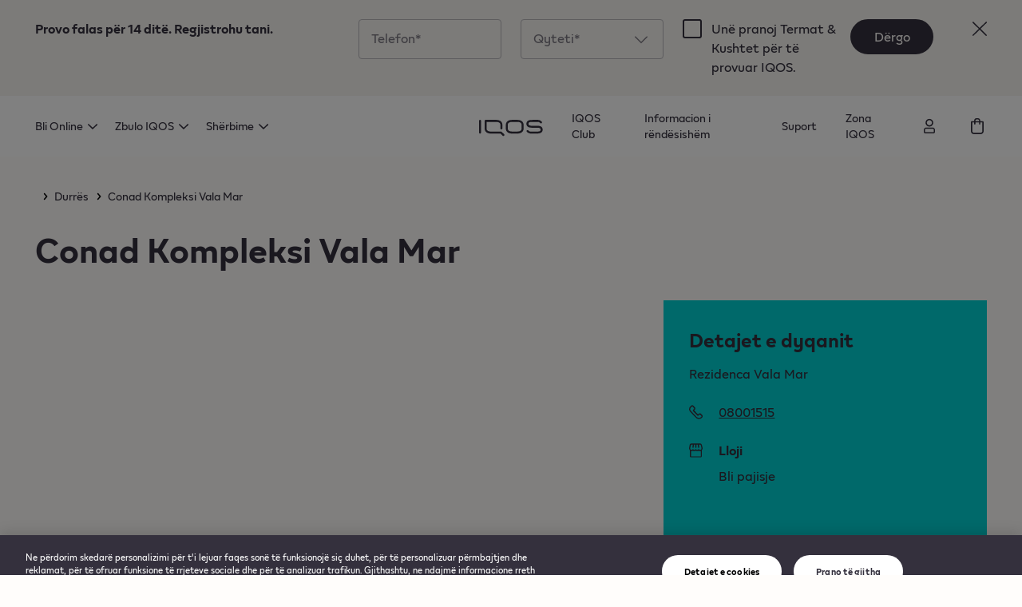

--- FILE ---
content_type: text/html; charset=utf-8
request_url: https://al.iqos.com/sq/stores/locator/343
body_size: 167267
content:
<!doctype html>
<html data-n-head-ssr lang="sq" data-n-head="%7B%22lang%22:%7B%22ssr%22:%22sq%22%7D%7D">
  <head >
    <title>IQOS Shqipëri | Zona IQOS | Conad Kompleksi Vala Mar</title><meta data-n-head="ssr" charset="utf-8"><meta data-n-head="ssr" name="viewport" content="width=device-width, initial-scale=1"><meta data-n-head="ssr" name="format-detection" content="telephone=no"><meta data-n-head="ssr" name="robots" content="max-video-preview:0"><meta data-n-head="ssr" data-hid="description" name="description" content="IQOS Shqipëri | Zona IQOS | Conad Kompleksi Vala Mar"><meta data-n-head="ssr" data-hid="keywords" name="keywords" content="iqos, iqosalbania, lil solid, lil ez, lil solid ez, faq, iqos zone, zona iqos, tobacco shop"><link data-n-head="ssr" rel="icon" type="image/x-icon" href="/favicon.ico"><link data-n-head="ssr" data-hid="canonical" rel="canonical" href="https://al.iqos.com/sq/stores/locator/343"><link rel="preload" href="/_nbw/5ae87d7.modern.js" as="script"><link rel="preload" href="/_nbw/86665d1.modern.js" as="script"><link rel="preload" href="/_nbw/af84d49.modern.js" as="script"><link rel="preload" href="/_nbw/58d3e22.modern.js" as="script"><link rel="preload" href="/_nbw/8a78bc1.modern.js" as="script"><link rel="preload" href="/_nbw/699751b.modern.js" as="script"><link rel="preload" href="/_nbw/4484438.modern.js" as="script"><link rel="preload" href="/_nbw/b9a87a4.modern.js" as="script"><link rel="preload" href="/_nbw/3bc3ab4.modern.js" as="script"><link rel="preload" href="/_nbw/7b62bb3.modern.js" as="script"><link rel="preload" href="/_nbw/33b2049.modern.js" as="script"><link rel="preload" href="/_nbw/6c2730e.modern.js" as="script"><link rel="preload" href="/_nbw/2933b7e.modern.js" as="script"><link rel="preload" href="/_nbw/75cdfb8.modern.js" as="script"><link rel="preload" href="/_nbw/e7c6532.modern.js" as="script"><style data-vue-ssr-id="1542734e:0 4d409029:0 04654af6:0 b2d24528:0 a1c260ee:0 7c0e6f48:0 87aa8f6c:0 e3c5d010:0 4d79f68b:0 d2f01f70:0 2dae24da:0 78790bd4:0 aec6c42a:0 8d4e1746:0 1545fe30:0 15c71471:0 9ce5643a:0 ab728aae:0 6a138138:0 79dc65ee:0 b471436c:0 aa178030:0 3b998070:0 3f84cac6:0 72ed8ecb:0">/*! tailwindcss v3.0.24 | MIT License | https://tailwindcss.com*//*
1. Prevent padding and border from affecting element width. (https://github.com/mozdevs/cssremedy/issues/4)
2. Allow adding a border to an element by just adding a border-width. (https://github.com/tailwindcss/tailwindcss/pull/116)
*/

*,
::before,
::after {
  box-sizing: border-box; /* 1 */
  border-width: 0; /* 2 */
  border-style: solid; /* 2 */
  border-color: #e5e7eb; /* 2 */
}

::before,
::after {
  --tw-content: '';
}

/*
1. Use a consistent sensible line-height in all browsers.
2. Prevent adjustments of font size after orientation changes in iOS.
3. Use a more readable tab size.
4. Use the user's configured `sans` font-family by default.
*/

html {
  line-height: 1.5; /* 1 */
  -webkit-text-size-adjust: 100%; /* 2 */
  -moz-tab-size: 4; /* 3 */
  -o-tab-size: 4;
     tab-size: 4; /* 3 */
  font-family: "IQOS", ui-sans-serif, system-ui, -apple-system, BlinkMacSystemFont, "Segoe UI", Roboto, "Helvetica Neue", Arial, "Noto Sans", sans-serif, "Apple Color Emoji", "Segoe UI Emoji", "Segoe UI Symbol", "Noto Color Emoji"; /* 4 */
}

/*
1. Remove the margin in all browsers.
2. Inherit line-height from `html` so users can set them as a class directly on the `html` element.
*/

body {
  margin: 0; /* 1 */
  line-height: inherit; /* 2 */
}

/*
1. Add the correct height in Firefox.
2. Correct the inheritance of border color in Firefox. (https://bugzilla.mozilla.org/show_bug.cgi?id=190655)
3. Ensure horizontal rules are visible by default.
*/

hr {
  height: 0; /* 1 */
  color: inherit; /* 2 */
  border-top-width: 1px; /* 3 */
}

/*
Add the correct text decoration in Chrome, Edge, and Safari.
*/

abbr:where([title]) {
  -webkit-text-decoration: underline dotted;
          text-decoration: underline dotted;
}

/*
Remove the default font size and weight for headings.
*/

h1,
h2,
h3,
h4,
h5,
h6 {
  font-size: inherit;
  font-weight: inherit;
}

/*
Reset links to optimize for opt-in styling instead of opt-out.
*/

a {
  color: inherit;
  text-decoration: inherit;
}

/*
Add the correct font weight in Edge and Safari.
*/

b,
strong {
  font-weight: bolder;
}

/*
1. Use the user's configured `mono` font family by default.
2. Correct the odd `em` font sizing in all browsers.
*/

code,
kbd,
samp,
pre {
  font-family: ui-monospace, SFMono-Regular, Menlo, Monaco, Consolas, "Liberation Mono", "Courier New", monospace; /* 1 */
  font-size: 1em; /* 2 */
}

/*
Add the correct font size in all browsers.
*/

small {
  font-size: 80%;
}

/*
Prevent `sub` and `sup` elements from affecting the line height in all browsers.
*/

sub,
sup {
  font-size: 75%;
  line-height: 0;
  position: relative;
  vertical-align: baseline;
}

sub {
  bottom: -0.25em;
}

sup {
  top: -0.5em;
}

/*
1. Remove text indentation from table contents in Chrome and Safari. (https://bugs.chromium.org/p/chromium/issues/detail?id=999088, https://bugs.webkit.org/show_bug.cgi?id=201297)
2. Correct table border color inheritance in all Chrome and Safari. (https://bugs.chromium.org/p/chromium/issues/detail?id=935729, https://bugs.webkit.org/show_bug.cgi?id=195016)
3. Remove gaps between table borders by default.
*/

table {
  text-indent: 0; /* 1 */
  border-color: inherit; /* 2 */
  border-collapse: collapse; /* 3 */
}

/*
1. Change the font styles in all browsers.
2. Remove the margin in Firefox and Safari.
3. Remove default padding in all browsers.
*/

button,
input,
optgroup,
select,
textarea {
  font-family: inherit; /* 1 */
  font-size: 100%; /* 1 */
  line-height: inherit; /* 1 */
  color: inherit; /* 1 */
  margin: 0; /* 2 */
  padding: 0; /* 3 */
}

/*
Remove the inheritance of text transform in Edge and Firefox.
*/

button,
select {
  text-transform: none;
}

/*
1. Correct the inability to style clickable types in iOS and Safari.
2. Remove default button styles.
*/

button,
[type='button'],
[type='reset'],
[type='submit'] {
  -webkit-appearance: button; /* 1 */
  background-color: transparent; /* 2 */
  background-image: none; /* 2 */
}

/*
Use the modern Firefox focus style for all focusable elements.
*/

:-moz-focusring {
  outline: auto;
}

/*
Remove the additional `:invalid` styles in Firefox. (https://github.com/mozilla/gecko-dev/blob/2f9eacd9d3d995c937b4251a5557d95d494c9be1/layout/style/res/forms.css#L728-L737)
*/

:-moz-ui-invalid {
  box-shadow: none;
}

/*
Add the correct vertical alignment in Chrome and Firefox.
*/

progress {
  vertical-align: baseline;
}

/*
Correct the cursor style of increment and decrement buttons in Safari.
*/

::-webkit-inner-spin-button,
::-webkit-outer-spin-button {
  height: auto;
}

/*
1. Correct the odd appearance in Chrome and Safari.
2. Correct the outline style in Safari.
*/

[type='search'] {
  -webkit-appearance: textfield; /* 1 */
  outline-offset: -2px; /* 2 */
}

/*
Remove the inner padding in Chrome and Safari on macOS.
*/

::-webkit-search-decoration {
  -webkit-appearance: none;
}

/*
1. Correct the inability to style clickable types in iOS and Safari.
2. Change font properties to `inherit` in Safari.
*/

::-webkit-file-upload-button {
  -webkit-appearance: button; /* 1 */
  font: inherit; /* 2 */
}

/*
Add the correct display in Chrome and Safari.
*/

summary {
  display: list-item;
}

/*
Removes the default spacing and border for appropriate elements.
*/

blockquote,
dl,
dd,
h1,
h2,
h3,
h4,
h5,
h6,
hr,
figure,
p,
pre {
  margin: 0;
}

fieldset {
  margin: 0;
  padding: 0;
}

legend {
  padding: 0;
}

ol,
ul,
menu {
  list-style: none;
  margin: 0;
  padding: 0;
}

/*
Prevent resizing textareas horizontally by default.
*/

textarea {
  resize: vertical;
}

/*
1. Reset the default placeholder opacity in Firefox. (https://github.com/tailwindlabs/tailwindcss/issues/3300)
2. Set the default placeholder color to the user's configured gray 400 color.
*/

input::-moz-placeholder, textarea::-moz-placeholder {
  opacity: 1; /* 1 */
  color: #9ca3af; /* 2 */
}

input:-ms-input-placeholder, textarea:-ms-input-placeholder {
  opacity: 1; /* 1 */
  color: #9ca3af; /* 2 */
}

input::placeholder,
textarea::placeholder {
  opacity: 1; /* 1 */
  color: #9ca3af; /* 2 */
}

/*
Set the default cursor for buttons.
*/

button,
[role="button"] {
  cursor: pointer;
}

/*
Make sure disabled buttons don't get the pointer cursor.
*/
:disabled {
  cursor: default;
}

/*
1. Make replaced elements `display: block` by default. (https://github.com/mozdevs/cssremedy/issues/14)
2. Add `vertical-align: middle` to align replaced elements more sensibly by default. (https://github.com/jensimmons/cssremedy/issues/14#issuecomment-634934210)
   This can trigger a poorly considered lint error in some tools but is included by design.
*/

img,
svg,
video,
canvas,
audio,
iframe,
embed,
object {
  display: block; /* 1 */
  vertical-align: middle; /* 2 */
}

/*
Constrain images and videos to the parent width and preserve their intrinsic aspect ratio. (https://github.com/mozdevs/cssremedy/issues/14)
*/

img,
video {
  max-width: 100%;
  height: auto;
}

/*
Ensure the default browser behavior of the `hidden` attribute.
*/

[hidden] {
  display: none;
}*, ::before, ::after{--tw-translate-x:0;--tw-translate-y:0;--tw-rotate:0;--tw-skew-x:0;--tw-skew-y:0;--tw-scale-x:1;--tw-scale-y:1;--tw-pan-x: ;--tw-pan-y: ;--tw-pinch-zoom: ;--tw-scroll-snap-strictness:proximity;--tw-ordinal: ;--tw-slashed-zero: ;--tw-numeric-figure: ;--tw-numeric-spacing: ;--tw-numeric-fraction: ;--tw-ring-inset: ;--tw-ring-offset-width:0px;--tw-ring-offset-color:#fff;--tw-ring-color:rgb(59 130 246 / 0.5);--tw-ring-offset-shadow:0 0 #0000;--tw-ring-shadow:0 0 #0000;--tw-shadow:0 0 #0000;--tw-shadow-colored:0 0 #0000;--tw-blur: ;--tw-brightness: ;--tw-contrast: ;--tw-grayscale: ;--tw-hue-rotate: ;--tw-invert: ;--tw-saturate: ;--tw-sepia: ;--tw-drop-shadow: ;--tw-backdrop-blur: ;--tw-backdrop-brightness: ;--tw-backdrop-contrast: ;--tw-backdrop-grayscale: ;--tw-backdrop-hue-rotate: ;--tw-backdrop-invert: ;--tw-backdrop-opacity: ;--tw-backdrop-saturate: ;--tw-backdrop-sepia: ;}.container{width:100%;}@media (min-width: 375px){.container{max-width:375px;}}@media (min-width: 768px){.container{max-width:768px;}}@media (min-width: 1024px){.container{max-width:1024px;}}@media (min-width: 1440px){.container{max-width:1440px;}}@media (min-width: 1600px){.container{max-width:1600px;}}.pointer-events-none{pointer-events:none;}.pointer-events-auto{pointer-events:auto;}.\!pointer-events-auto{pointer-events:auto !important;}.visible{visibility:visible;}.invisible{visibility:hidden;}.static{position:static;}.fixed{position:fixed;}.absolute{position:absolute;}.relative{position:relative;}.sticky{position:-webkit-sticky;position:sticky;}.inset-0{top:0px;right:0px;bottom:0px;left:0px;}.inset-x-0{left:0px;right:0px;}.top-6{top:24px;}.left-6{left:24px;}.top-0{top:0px;}.left-0{left:0px;}.right-4{right:16px;}.top-3{top:12px;}.right-0{right:0px;}.bottom-0{bottom:0px;}.top-4{top:16px;}.top-1\/2{top:50%;}.left-1\/2{left:50%;}.\!-top-8{top:-32px !important;}.bottom-3{bottom:12px;}.bottom-10{bottom:40px;}.top-12{top:48px;}.top-full{top:100%;}.-bottom-\[6px\]{bottom:-6px;}.-left-9{left:-36px;}.top-1{top:4px;}.-top-\[1px\]{top:-1px;}.-right-9{right:-36px;}.bottom-9{bottom:36px;}.-top-6{top:-24px;}.-top-7{top:-28px;}.bottom-20{bottom:80px;}.left-8{left:32px;}.bottom-1\/2{bottom:50%;}.top-19{top:76px;}.-top-20{top:-80px;}.-bottom-20{bottom:-80px;}.right-6{right:24px;}.-top-12{top:-48px;}.-top-8{top:-32px;}.-right-8{right:-32px;}.right-8{right:32px;}.left-full{left:100%;}.left-\[14px\]{left:14px;}.-top-2{top:-8px;}.left-auto{left:auto;}.bottom-full{bottom:100%;}.left-4{left:16px;}.bottom-8{bottom:32px;}.bottom-6{bottom:24px;}.top-14{top:56px;}.-left-8{left:-32px;}.left-3{left:12px;}.right-3{right:12px;}.right-1\/2{right:50%;}.bottom-7{bottom:28px;}.right-\[6\%\]{right:6%;}.top-33{top:132px;}.bottom-28{bottom:112px;}.-left-0{left:-0px;}.bottom-5{bottom:20px;}.bottom-4{bottom:16px;}.top-2{top:8px;}.right-5{right:20px;}.left-2{left:8px;}.right-2{right:8px;}.top-auto{top:auto;}.top-5{top:20px;}.top-\[40\%\]{top:40%;}.bottom-11{bottom:44px;}.left-\[2px\]{left:2px;}.bottom-\[2px\]{bottom:2px;}.left-5{left:20px;}.-top-22{top:-88px;}.top-1\/4{top:25%;}.-left-1\/2{left:-50%;}.bottom-13{bottom:52px;}.z-20{z-index:20;}.z-10{z-index:10;}.z-50{z-index:50;}.z-\[9999999\]{z-index:9999999;}.-z-10{z-index:-10;}.z-30{z-index:30;}.z-40{z-index:40;}.z-0{z-index:0;}.order-2{order:2;}.order-1{order:1;}.order-first{order:-9999;}.order-last{order:9999;}.order-3{order:3;}.col-span-4{grid-column:span 4 / span 4;}.col-span-3{grid-column:span 3 / span 3;}.col-span-full{grid-column:1 / -1;}.col-span-2{grid-column:span 2 / span 2;}.col-span-1{grid-column:span 1 / span 1;}.col-span-12{grid-column:span 12 / span 12;}.col-span-6{grid-column:span 6 / span 6;}.col-span-8{grid-column:span 8 / span 8;}.col-span-9{grid-column:span 9 / span 9;}.col-span-10{grid-column:span 10 / span 10;}.col-span-7{grid-column:span 7 / span 7;}.col-span-5{grid-column:span 5 / span 5;}.col-start-10{grid-column-start:10;}.col-start-2{grid-column-start:2;}.col-start-4{grid-column-start:4;}.col-start-8{grid-column-start:8;}.col-start-1{grid-column-start:1;}.col-start-7{grid-column-start:7;}.col-start-3{grid-column-start:3;}.col-start-11{grid-column-start:11;}.col-end-5{grid-column-end:5;}.row-span-full{grid-row:1 / -1;}.row-start-2{grid-row-start:2;}.row-start-1{grid-row-start:1;}.row-start-3{grid-row-start:3;}.row-start-4{grid-row-start:4;}.row-start-5{grid-row-start:5;}.float-right{float:right;}.float-left{float:left;}.float-none{float:none;}.clear-both{clear:both;}.m-3{margin:12px;}.m-2{margin:8px;}.m-0{margin:0px;}.m-6{margin:24px;}.m-auto{margin:auto;}.m-1{margin:4px;}.mx-1{margin-left:4px;margin-right:4px;}.my-11{margin-top:44px;margin-bottom:44px;}.my-14{margin-top:56px;margin-bottom:56px;}.mx-auto{margin-left:auto;margin-right:auto;}.-mx-8{margin-left:-32px;margin-right:-32px;}.-mx-4{margin-left:-16px;margin-right:-16px;}.my-8{margin-top:32px;margin-bottom:32px;}.my-10{margin-top:40px;margin-bottom:40px;}.my-2{margin-top:8px;margin-bottom:8px;}.mx-4{margin-left:16px;margin-right:16px;}.-mx-3{margin-left:-12px;margin-right:-12px;}.my-25{margin-top:100px;margin-bottom:100px;}.-mx-2{margin-left:-8px;margin-right:-8px;}.my-21{margin-top:84px;margin-bottom:84px;}.-my-\[10px\]{margin-top:-10px;margin-bottom:-10px;}.my-6{margin-top:24px;margin-bottom:24px;}.my-12{margin-top:48px;margin-bottom:48px;}.mx-9{margin-left:36px;margin-right:36px;}.mx-\[10\.29\%\]{margin-left:10.29%;margin-right:10.29%;}.my-5{margin-top:20px;margin-bottom:20px;}.mx-8{margin-left:32px;margin-right:32px;}.my-4{margin-top:16px;margin-bottom:16px;}.my-28{margin-top:112px;margin-bottom:112px;}.mx-20{margin-left:80px;margin-right:80px;}.mx-2{margin-left:8px;margin-right:8px;}.mx-3{margin-left:12px;margin-right:12px;}.my-auto{margin-top:auto;margin-bottom:auto;}.\!mx-0{margin-left:0px !important;margin-right:0px !important;}.my-\[14px\]{margin-top:14px;margin-bottom:14px;}.mx-\[7\.317\%\]{margin-left:7.317%;margin-right:7.317%;}.\!-mx-8{margin-left:-32px !important;margin-right:-32px !important;}.mx-0{margin-left:0px;margin-right:0px;}.my-1{margin-top:4px;margin-bottom:4px;}.my-3{margin-top:12px;margin-bottom:12px;}.mx-\[10\.3\%\]{margin-left:10.3%;margin-right:10.3%;}.my-15{margin-top:60px;margin-bottom:60px;}.my-7{margin-top:28px;margin-bottom:28px;}.my-0{margin-top:0px;margin-bottom:0px;}.mx-12{margin-left:48px;margin-right:48px;}.mx-15{margin-left:60px;margin-right:60px;}.mx-6{margin-left:24px;margin-right:24px;}.mb-8{margin-bottom:32px;}.mb-4{margin-bottom:16px;}.mt-12{margin-top:48px;}.mt-10{margin-top:40px;}.mb-10{margin-bottom:40px;}.mt-3{margin-top:12px;}.mt-6{margin-top:24px;}.mb-5{margin-bottom:20px;}.mt-5{margin-top:20px;}.mb-6{margin-bottom:24px;}.mt-8{margin-top:32px;}.mb-2{margin-bottom:8px;}.mt-4{margin-top:16px;}.mb-7{margin-bottom:28px;}.mb-30{margin-bottom:120px;}.mb-12{margin-bottom:48px;}.mb-11{margin-bottom:44px;}.mt-7{margin-top:28px;}.mb-\[15\.03\%\]{margin-bottom:15.03%;}.mb-20{margin-bottom:80px;}.mt-20{margin-top:80px;}.mt-2{margin-top:8px;}.mb-3{margin-bottom:12px;}.mb-1{margin-bottom:4px;}.mb-0{margin-bottom:0px;}.mt-9{margin-top:36px;}.mb-28{margin-bottom:112px;}.mb-17{margin-bottom:68px;}.mt-15{margin-top:60px;}.mt-14{margin-top:56px;}.mb-16{margin-bottom:64px;}.mb-15{margin-bottom:60px;}.mt-11{margin-top:44px;}.mt-0{margin-top:0px;}.mb-13{margin-bottom:52px;}.mr-6{margin-right:24px;}.mt-1{margin-top:4px;}.mt-16{margin-top:64px;}.mr-4{margin-right:16px;}.ml-0{margin-left:0px;}.mr-0{margin-right:0px;}.mb-23{margin-bottom:92px;}.mb-14{margin-bottom:56px;}.mr-3{margin-right:12px;}.mr-2{margin-right:8px;}.ml-1{margin-left:4px;}.-ml-1{margin-left:-4px;}.-mr-1{margin-right:-4px;}.-mr-4{margin-right:-16px;}.mr-12{margin-right:48px;}.mb-25{margin-bottom:100px;}.mt-13{margin-top:52px;}.mr-5{margin-right:20px;}.mr-1{margin-right:4px;}.mt-\[2px\]{margin-top:2px;}.mb-\[6px\]{margin-bottom:6px;}.mb-\[2px\]{margin-bottom:2px;}.-mt-4{margin-top:-16px;}.ml-2{margin-left:8px;}.-mb-2{margin-bottom:-8px;}.ml-8{margin-left:32px;}.mr-7{margin-right:28px;}.ml-3{margin-left:12px;}.mb-9{margin-bottom:36px;}.ml-auto{margin-left:auto;}.mt-\[42px\]{margin-top:42px;}.mt-24{margin-top:96px;}.mt-\[6px\]{margin-top:6px;}.ml-9{margin-left:36px;}.mt-auto{margin-top:auto;}.-mt-2{margin-top:-8px;}.ml-5{margin-left:20px;}.ml-6{margin-left:24px;}.ml-4{margin-left:16px;}.mr-8{margin-right:32px;}.ml-13{margin-left:52px;}.mb-\[1px\]{margin-bottom:1px;}.-mt-8{margin-top:-32px;}.-mt-32{margin-top:-128px;}.mr-\[12\.85\%\]{margin-right:12.85%;}.-mt-27{margin-top:-108px;}.mt-\[15px\]{margin-top:15px;}.mt-\[30px\]{margin-top:30px;}.mt-18{margin-top:72px;}.mb-22{margin-bottom:88px;}.-mt-5{margin-top:-20px;}.-ml-8{margin-left:-32px;}.-mr-8{margin-right:-32px;}.-mt-28{margin-top:-112px;}.mb-49{margin-bottom:196px;}.mb-\[460px\]{margin-bottom:460px;}.-mt-39{margin-top:-156px;}.-mt-95{margin-top:-380px;}.mt-25{margin-top:100px;}.-mt-20{margin-top:-80px;}.mb-18{margin-bottom:72px;}.ml-7{margin-left:28px;}.-mb-39{margin-bottom:-156px;}.-mb-28{margin-bottom:-112px;}.ml-10{margin-left:40px;}.-mb-27{margin-bottom:-108px;}.-mt-38{margin-top:-152px;}.mr-10{margin-right:40px;}.-mt-1{margin-top:-4px;}.mt-19{margin-top:76px;}.mt-21{margin-top:84px;}.mb-21{margin-bottom:84px;}.mb-26{margin-bottom:104px;}.-mt-26{margin-top:-104px;}.mr-\[100\%\]{margin-right:100%;}.box-border{box-sizing:border-box;}.box-content{box-sizing:content-box;}.block{display:block;}.inline-block{display:inline-block;}.inline{display:inline;}.flex{display:flex;}.\!flex{display:flex !important;}.inline-flex{display:inline-flex;}.\!inline-flex{display:inline-flex !important;}.table{display:table;}.inline-table{display:inline-table;}.table-row{display:table-row;}.grid{display:grid;}.inline-grid{display:inline-grid;}.contents{display:contents;}.list-item{display:list-item;}.hidden{display:none;}.\!hidden{display:none !important;}.h-6{height:24px;}.h-full{height:100%;}.h-0{height:0px;}.h-1{height:4px;}.h-screen{height:100vh;}.h-5\/6{height:83.333333%;}.h-4{height:16px;}.h-16{height:64px;}.h-13{height:52px;}.h-3{height:12px;}.h-8{height:32px;}.h-fit{height:-webkit-fit-content;height:-moz-fit-content;height:fit-content;}.h-12{height:48px;}.h-7{height:28px;}.h-10{height:40px;}.h-15{height:60px;}.h-50{height:200px;}.h-45{height:180px;}.h-9{height:36px;}.h-32{height:128px;}.h-2{height:8px;}.h-22{height:88px;}.h-25{height:100px;}.h-5{height:20px;}.h-11{height:44px;}.h-14{height:56px;}.h-31{height:124px;}.h-23{height:92px;}.h-\[34px\]{height:34px;}.h-2\/3{height:66.666667%;}.h-24{height:96px;}.h-\[22px\]{height:22px;}.h-\[2px\]{height:2px;}.h-99{height:396px;}.h-3\/4{height:75%;}.h-30{height:120px;}.h-\[448px\]{height:448px;}.h-\[1px\]{height:1px;}.h-\[270px\]{height:270px;}.h-min{height:-webkit-min-content;height:-moz-min-content;height:min-content;}.h-1\/2{height:50%;}.h-20{height:80px;}.h-18{height:72px;}.h-56{height:224px;}.h-37{height:148px;}.h-17{height:68px;}.h-\[20\%\]{height:20%;}.h-1\/3{height:33.333333%;}.h-4\/5{height:80%;}.h-2\/5{height:40%;}.h-\[15px\]{height:15px;}.h-max{height:-webkit-max-content;height:-moz-max-content;height:max-content;}.h-\[18px\]{height:18px;}.h-27{height:108px;}.max-h-25{max-height:100px;}.max-h-66{max-height:264px;}.max-h-0{max-height:0px;}.max-h-12{max-height:48px;}.max-h-\[48px\]{max-height:48px;}.max-h-\[40px\]{max-height:40px;}.max-h-80{max-height:320px;}.max-h-\[376px\]{max-height:376px;}.max-h-20{max-height:80px;}.max-h-\[800px\]{max-height:800px;}.max-h-full{max-height:100%;}.\!max-h-0{max-height:0px !important;}.max-h-99{max-height:396px;}.max-h-\[35vh\]{max-height:35vh;}.max-h-72{max-height:288px;}.min-h-screen{min-height:100vh;}.min-h-\[24px\]{min-height:24px;}.min-h-\[56px\]{min-height:56px;}.min-h-full{min-height:100%;}.min-h-\[632px\]{min-height:632px;}.min-h-\[20px\]{min-height:20px;}.min-h-\[44px\]{min-height:44px;}.min-h-0{min-height:0px;}.min-h-\[64px\]{min-height:64px;}.min-h-\[372px\]{min-height:372px;}.min-h-\[250px\]{min-height:250px;}.min-h-\[550px\]{min-height:550px;}.min-h-\[80px\]{min-height:80px;}.w-max{width:-webkit-max-content;width:-moz-max-content;width:max-content;}.w-6{width:24px;}.w-1{width:4px;}.w-full{width:100%;}.w-screen{width:100vw;}.w-16{width:64px;}.w-\[50px\]{width:50px;}.w-20{width:80px;}.w-23{width:92px;}.w-22{width:88px;}.w-4{width:16px;}.w-1\/3{width:33.333333%;}.w-21{width:84px;}.w-31{width:124px;}.w-\[18px\]{width:18px;}.w-8{width:32px;}.w-\[84\.84\%\]{width:84.84%;}.w-11{width:44px;}.w-11\/12{width:91.666667%;}.w-10{width:40px;}.w-auto{width:auto;}.w-\[14\%\]{width:14%;}.w-9{width:36px;}.w-37{width:148px;}.w-\[263px\]{width:263px;}.w-2{width:8px;}.w-33{width:132px;}.w-5{width:20px;}.w-0{width:0px;}.w-3{width:12px;}.w-34{width:136px;}.w-12{width:48px;}.w-fit{width:-webkit-fit-content;width:-moz-fit-content;width:fit-content;}.w-100{width:400px;}.w-1\/2{width:50%;}.w-10\/12{width:83.333333%;}.w-18{width:72px;}.w-15{width:60px;}.w-7{width:28px;}.w-3\/5{width:60%;}.w-\[60px\]{width:60px;}.w-\[2px\]{width:2px;}.w-\[22px\]{width:22px;}.w-24{width:96px;}.w-50{width:200px;}.w-1\/4{width:25%;}.w-\[27\.58\%\]{width:27.58%;}.w-45{width:180px;}.w-25{width:100px;}.w-35{width:140px;}.w-2\/4{width:50%;}.w-\[32\%\]{width:32%;}.w-3\/4{width:75%;}.w-1\/6{width:16.666667%;}.w-41{width:164px;}.w-\[170px\]{width:170px;}.w-4\/5{width:80%;}.w-56{width:224px;}.w-38{width:152px;}.w-69{width:276px;}.w-32{width:128px;}.w-28{width:112px;}.w-\[208px\]{width:208px;}.w-78{width:312px;}.w-5\/6{width:83.333333%;}.w-2\/3{width:66.666667%;}.w-80{width:320px;}.w-17{width:68px;}.w-2\/5{width:40%;}.w-\[15px\]{width:15px;}.w-60{width:240px;}.w-min{width:-webkit-min-content;width:-moz-min-content;width:min-content;}.w-99{width:396px;}.w-84{width:336px;}.w-65{width:260px;}.min-w-\[24px\]{min-width:24px;}.min-w-\[56px\]{min-width:56px;}.min-w-\[44px\]{min-width:44px;}.min-w-\[60px\]{min-width:60px;}.min-w-min{min-width:-webkit-min-content;min-width:-moz-min-content;min-width:min-content;}.min-w-\[12px\]{min-width:12px;}.min-w-full{min-width:100%;}.min-w-\[400px\]{min-width:400px;}.min-w-\[48px\]{min-width:48px;}.max-w-2xl{max-width:42rem;}.max-w-full{max-width:100%;}.max-w-\[588px\]{max-width:588px;}.max-w-\[263px\]{max-width:263px;}.max-w-\[61\.73\%\]{max-width:61.73%;}.max-w-\[38\.27\%\]{max-width:38.27%;}.max-w-\[224px\]{max-width:224px;}.max-w-\[312px\]{max-width:312px;}.max-w-\[120px\]{max-width:120px;}.max-w-\[64px\]{max-width:64px;}.max-w-sm{max-width:24rem;}.max-w-max{max-width:-webkit-max-content;max-width:-moz-max-content;max-width:max-content;}.max-w-\[100px\]{max-width:100px;}.max-w-\[512px\]{max-width:512px;}.max-w-fit{max-width:-webkit-fit-content;max-width:-moz-fit-content;max-width:fit-content;}.max-w-4xl{max-width:56rem;}.max-w-\[1440px\]{max-width:1440px;}.max-w-\[375px\]{max-width:375px;}.max-w-\[85\%\]{max-width:85%;}.max-w-\[82\.8\%\]{max-width:82.8%;}.max-w-\[280px\]{max-width:280px;}.flex-shrink-0{flex-shrink:0;}.flex-shrink{flex-shrink:1;}.shrink-0{flex-shrink:0;}.shrink{flex-shrink:1;}.flex-grow{flex-grow:1;}.flex-grow-0{flex-grow:0;}.grow-0{flex-grow:0;}.grow{flex-grow:1;}.table-auto{table-layout:auto;}.border-collapse{border-collapse:collapse;}.origin-top-left{transform-origin:top left;}.origin-left{transform-origin:left;}.origin-right{transform-origin:right;}.origin-top{transform-origin:top;}.origin-bottom{transform-origin:bottom;}.-translate-y-1\/2{--tw-translate-y:-50%;transform:translate(var(--tw-translate-x), var(--tw-translate-y)) rotate(var(--tw-rotate)) skewX(var(--tw-skew-x)) skewY(var(--tw-skew-y)) scaleX(var(--tw-scale-x)) scaleY(var(--tw-scale-y));}.-translate-x-1\/2{--tw-translate-x:-50%;transform:translate(var(--tw-translate-x), var(--tw-translate-y)) rotate(var(--tw-rotate)) skewX(var(--tw-skew-x)) skewY(var(--tw-skew-y)) scaleX(var(--tw-scale-x)) scaleY(var(--tw-scale-y));}.-translate-y-11{--tw-translate-y:-44px;transform:translate(var(--tw-translate-x), var(--tw-translate-y)) rotate(var(--tw-rotate)) skewX(var(--tw-skew-x)) skewY(var(--tw-skew-y)) scaleX(var(--tw-scale-x)) scaleY(var(--tw-scale-y));}.-translate-y-0{--tw-translate-y:-0px;transform:translate(var(--tw-translate-x), var(--tw-translate-y)) rotate(var(--tw-rotate)) skewX(var(--tw-skew-x)) skewY(var(--tw-skew-y)) scaleX(var(--tw-scale-x)) scaleY(var(--tw-scale-y));}.-translate-y-full{--tw-translate-y:-100%;transform:translate(var(--tw-translate-x), var(--tw-translate-y)) rotate(var(--tw-rotate)) skewX(var(--tw-skew-x)) skewY(var(--tw-skew-y)) scaleX(var(--tw-scale-x)) scaleY(var(--tw-scale-y));}.translate-y-full{--tw-translate-y:100%;transform:translate(var(--tw-translate-x), var(--tw-translate-y)) rotate(var(--tw-rotate)) skewX(var(--tw-skew-x)) skewY(var(--tw-skew-y)) scaleX(var(--tw-scale-x)) scaleY(var(--tw-scale-y));}.translate-y-0{--tw-translate-y:0px;transform:translate(var(--tw-translate-x), var(--tw-translate-y)) rotate(var(--tw-rotate)) skewX(var(--tw-skew-x)) skewY(var(--tw-skew-y)) scaleX(var(--tw-scale-x)) scaleY(var(--tw-scale-y));}.translate-y-7{--tw-translate-y:28px;transform:translate(var(--tw-translate-x), var(--tw-translate-y)) rotate(var(--tw-rotate)) skewX(var(--tw-skew-x)) skewY(var(--tw-skew-y)) scaleX(var(--tw-scale-x)) scaleY(var(--tw-scale-y));}.-translate-y-2{--tw-translate-y:-8px;transform:translate(var(--tw-translate-x), var(--tw-translate-y)) rotate(var(--tw-rotate)) skewX(var(--tw-skew-x)) skewY(var(--tw-skew-y)) scaleX(var(--tw-scale-x)) scaleY(var(--tw-scale-y));}.translate-y-2{--tw-translate-y:8px;transform:translate(var(--tw-translate-x), var(--tw-translate-y)) rotate(var(--tw-rotate)) skewX(var(--tw-skew-x)) skewY(var(--tw-skew-y)) scaleX(var(--tw-scale-x)) scaleY(var(--tw-scale-y));}.translate-y-14{--tw-translate-y:56px;transform:translate(var(--tw-translate-x), var(--tw-translate-y)) rotate(var(--tw-rotate)) skewX(var(--tw-skew-x)) skewY(var(--tw-skew-y)) scaleX(var(--tw-scale-x)) scaleY(var(--tw-scale-y));}.translate-x-1\/2{--tw-translate-x:50%;transform:translate(var(--tw-translate-x), var(--tw-translate-y)) rotate(var(--tw-rotate)) skewX(var(--tw-skew-x)) skewY(var(--tw-skew-y)) scaleX(var(--tw-scale-x)) scaleY(var(--tw-scale-y));}.translate-y-1\/2{--tw-translate-y:50%;transform:translate(var(--tw-translate-x), var(--tw-translate-y)) rotate(var(--tw-rotate)) skewX(var(--tw-skew-x)) skewY(var(--tw-skew-y)) scaleX(var(--tw-scale-x)) scaleY(var(--tw-scale-y));}.translate-y-2\/4{--tw-translate-y:50%;transform:translate(var(--tw-translate-x), var(--tw-translate-y)) rotate(var(--tw-rotate)) skewX(var(--tw-skew-x)) skewY(var(--tw-skew-y)) scaleX(var(--tw-scale-x)) scaleY(var(--tw-scale-y));}.translate-x-2\/4{--tw-translate-x:50%;transform:translate(var(--tw-translate-x), var(--tw-translate-y)) rotate(var(--tw-rotate)) skewX(var(--tw-skew-x)) skewY(var(--tw-skew-y)) scaleX(var(--tw-scale-x)) scaleY(var(--tw-scale-y));}.translate-x-0{--tw-translate-x:0px;transform:translate(var(--tw-translate-x), var(--tw-translate-y)) rotate(var(--tw-rotate)) skewX(var(--tw-skew-x)) skewY(var(--tw-skew-y)) scaleX(var(--tw-scale-x)) scaleY(var(--tw-scale-y));}.-translate-x-39{--tw-translate-x:-156px;transform:translate(var(--tw-translate-x), var(--tw-translate-y)) rotate(var(--tw-rotate)) skewX(var(--tw-skew-x)) skewY(var(--tw-skew-y)) scaleX(var(--tw-scale-x)) scaleY(var(--tw-scale-y));}.translate-y-5{--tw-translate-y:20px;transform:translate(var(--tw-translate-x), var(--tw-translate-y)) rotate(var(--tw-rotate)) skewX(var(--tw-skew-x)) skewY(var(--tw-skew-y)) scaleX(var(--tw-scale-x)) scaleY(var(--tw-scale-y));}.-translate-y-5{--tw-translate-y:-20px;transform:translate(var(--tw-translate-x), var(--tw-translate-y)) rotate(var(--tw-rotate)) skewX(var(--tw-skew-x)) skewY(var(--tw-skew-y)) scaleX(var(--tw-scale-x)) scaleY(var(--tw-scale-y));}.translate-y-4{--tw-translate-y:16px;transform:translate(var(--tw-translate-x), var(--tw-translate-y)) rotate(var(--tw-rotate)) skewX(var(--tw-skew-x)) skewY(var(--tw-skew-y)) scaleX(var(--tw-scale-x)) scaleY(var(--tw-scale-y));}.-translate-x-10{--tw-translate-x:-40px;transform:translate(var(--tw-translate-x), var(--tw-translate-y)) rotate(var(--tw-rotate)) skewX(var(--tw-skew-x)) skewY(var(--tw-skew-y)) scaleX(var(--tw-scale-x)) scaleY(var(--tw-scale-y));}.-rotate-180{--tw-rotate:-180deg;transform:translate(var(--tw-translate-x), var(--tw-translate-y)) rotate(var(--tw-rotate)) skewX(var(--tw-skew-x)) skewY(var(--tw-skew-y)) scaleX(var(--tw-scale-x)) scaleY(var(--tw-scale-y));}.rotate-180{--tw-rotate:180deg;transform:translate(var(--tw-translate-x), var(--tw-translate-y)) rotate(var(--tw-rotate)) skewX(var(--tw-skew-x)) skewY(var(--tw-skew-y)) scaleX(var(--tw-scale-x)) scaleY(var(--tw-scale-y));}.rotate-0{--tw-rotate:0deg;transform:translate(var(--tw-translate-x), var(--tw-translate-y)) rotate(var(--tw-rotate)) skewX(var(--tw-skew-x)) skewY(var(--tw-skew-y)) scaleX(var(--tw-scale-x)) scaleY(var(--tw-scale-y));}.rotate-90{--tw-rotate:90deg;transform:translate(var(--tw-translate-x), var(--tw-translate-y)) rotate(var(--tw-rotate)) skewX(var(--tw-skew-x)) skewY(var(--tw-skew-y)) scaleX(var(--tw-scale-x)) scaleY(var(--tw-scale-y));}.-rotate-90{--tw-rotate:-90deg;transform:translate(var(--tw-translate-x), var(--tw-translate-y)) rotate(var(--tw-rotate)) skewX(var(--tw-skew-x)) skewY(var(--tw-skew-y)) scaleX(var(--tw-scale-x)) scaleY(var(--tw-scale-y));}.scale-y-100{--tw-scale-y:1;transform:translate(var(--tw-translate-x), var(--tw-translate-y)) rotate(var(--tw-rotate)) skewX(var(--tw-skew-x)) skewY(var(--tw-skew-y)) scaleX(var(--tw-scale-x)) scaleY(var(--tw-scale-y));}.scale-x-100{--tw-scale-x:1;transform:translate(var(--tw-translate-x), var(--tw-translate-y)) rotate(var(--tw-rotate)) skewX(var(--tw-skew-x)) skewY(var(--tw-skew-y)) scaleX(var(--tw-scale-x)) scaleY(var(--tw-scale-y));}.scale-x-0{--tw-scale-x:0;transform:translate(var(--tw-translate-x), var(--tw-translate-y)) rotate(var(--tw-rotate)) skewX(var(--tw-skew-x)) skewY(var(--tw-skew-y)) scaleX(var(--tw-scale-x)) scaleY(var(--tw-scale-y));}.scale-y-0{--tw-scale-y:0;transform:translate(var(--tw-translate-x), var(--tw-translate-y)) rotate(var(--tw-rotate)) skewX(var(--tw-skew-x)) skewY(var(--tw-skew-y)) scaleX(var(--tw-scale-x)) scaleY(var(--tw-scale-y));}.transform{transform:translate(var(--tw-translate-x), var(--tw-translate-y)) rotate(var(--tw-rotate)) skewX(var(--tw-skew-x)) skewY(var(--tw-skew-y)) scaleX(var(--tw-scale-x)) scaleY(var(--tw-scale-y));}.transform-none{transform:none;}@-webkit-keyframes spin{to{transform:rotate(360deg);}}@keyframes spin{to{transform:rotate(360deg);}}.animate-\[spin_2s_linear_infinite\]{-webkit-animation:spin 2s linear infinite;animation:spin 2s linear infinite;}.cursor-pointer{cursor:pointer;}.cursor-default{cursor:default;}.cursor-text{cursor:text;}.cursor-move{cursor:move;}.select-none{-webkit-user-select:none;-moz-user-select:none;-ms-user-select:none;user-select:none;}.select-text{-webkit-user-select:text;-moz-user-select:text;-ms-user-select:text;user-select:text;}.resize-none{resize:none;}.resize{resize:both;}.list-inside{list-style-position:inside;}.list-decimal{list-style-type:decimal;}.list-disc{list-style-type:disc;}.auto-rows-min{grid-auto-rows:-webkit-min-content;grid-auto-rows:min-content;}.grid-cols-4{grid-template-columns:repeat(4, minmax(0, 1fr));}.grid-cols-2{grid-template-columns:repeat(2, minmax(0, 1fr));}.grid-cols-1{grid-template-columns:repeat(1, minmax(0, 1fr));}.grid-cols-6{grid-template-columns:repeat(6, minmax(0, 1fr));}.grid-cols-12{grid-template-columns:repeat(12, minmax(0, 1fr));}.grid-cols-3{grid-template-columns:repeat(3, minmax(0, 1fr));}.grid-cols-10{grid-template-columns:repeat(10, minmax(0, 1fr));}.grid-cols-5{grid-template-columns:repeat(5, minmax(0, 1fr));}.grid-rows-2{grid-template-rows:repeat(2, minmax(0, 1fr));}.flex-row{flex-direction:row;}.flex-row-reverse{flex-direction:row-reverse;}.flex-col{flex-direction:column;}.flex-col-reverse{flex-direction:column-reverse;}.flex-wrap{flex-wrap:wrap;}.flex-wrap-reverse{flex-wrap:wrap-reverse;}.flex-nowrap{flex-wrap:nowrap;}.place-content-center{place-content:center;}.content-center{align-content:center;}.content-start{align-content:flex-start;}.content-end{align-content:flex-end;}.items-start{align-items:flex-start;}.items-end{align-items:flex-end;}.items-center{align-items:center;}.items-baseline{align-items:baseline;}.justify-start{justify-content:flex-start;}.justify-end{justify-content:flex-end;}.justify-center{justify-content:center;}.justify-between{justify-content:space-between;}.justify-around{justify-content:space-around;}.justify-items-center{justify-items:center;}.gap-2{gap:8px;}.gap-4{gap:16px;}.gap-10{gap:40px;}.gap-1{gap:4px;}.gap-3{gap:12px;}.gap-5{gap:20px;}.gap-8{gap:32px;}.gap-\[2px\]{gap:2px;}.gap-12{gap:48px;}.gap-6{gap:24px;}.gap-y-6{row-gap:24px;}.gap-x-2{-moz-column-gap:8px;column-gap:8px;}.gap-x-7{-moz-column-gap:28px;column-gap:28px;}.gap-x-6{-moz-column-gap:24px;column-gap:24px;}.gap-y-8{row-gap:32px;}.gap-x-1{-moz-column-gap:4px;column-gap:4px;}.gap-x-3{-moz-column-gap:12px;column-gap:12px;}.gap-x-5{-moz-column-gap:20px;column-gap:20px;}.gap-y-3{row-gap:12px;}.gap-x-14{-moz-column-gap:56px;column-gap:56px;}.gap-y-4{row-gap:16px;}.gap-x-12{-moz-column-gap:48px;column-gap:48px;}.gap-x-4{-moz-column-gap:16px;column-gap:16px;}.gap-y-10{row-gap:40px;}.gap-x-8{-moz-column-gap:32px;column-gap:32px;}.gap-y-7{row-gap:28px;}.gap-y-5{row-gap:20px;}.gap-x-11{-moz-column-gap:44px;column-gap:44px;}.gap-y-2{row-gap:8px;}.gap-x-10{-moz-column-gap:40px;column-gap:40px;}.gap-y-1{row-gap:4px;}.gap-x-\[6px\]{-moz-column-gap:6px;column-gap:6px;}.gap-y-12{row-gap:48px;}.gap-y-18{row-gap:72px;}.gap-y-24{row-gap:96px;}.gap-x-\[8\.62\%\]{-moz-column-gap:8.62%;column-gap:8.62%;}.gap-y-14{row-gap:56px;}.gap-y-16{row-gap:64px;}.gap-x-\[2\.47\%\]{-moz-column-gap:2.47%;column-gap:2.47%;}.gap-x-\[3px\]{-moz-column-gap:3px;column-gap:3px;}.space-y-6 > :not([hidden]) ~ :not([hidden]){--tw-space-y-reverse:0;margin-top:calc(24px * calc(1 - var(--tw-space-y-reverse)));margin-bottom:calc(24px * var(--tw-space-y-reverse));}.space-y-8 > :not([hidden]) ~ :not([hidden]){--tw-space-y-reverse:0;margin-top:calc(32px * calc(1 - var(--tw-space-y-reverse)));margin-bottom:calc(32px * var(--tw-space-y-reverse));}.space-x-1 > :not([hidden]) ~ :not([hidden]){--tw-space-x-reverse:0;margin-right:calc(4px * var(--tw-space-x-reverse));margin-left:calc(4px * calc(1 - var(--tw-space-x-reverse)));}.space-y-2 > :not([hidden]) ~ :not([hidden]){--tw-space-y-reverse:0;margin-top:calc(8px * calc(1 - var(--tw-space-y-reverse)));margin-bottom:calc(8px * var(--tw-space-y-reverse));}.divide-y > :not([hidden]) ~ :not([hidden]){--tw-divide-y-reverse:0;border-top-width:calc(1px * calc(1 - var(--tw-divide-y-reverse)));border-bottom-width:calc(1px * var(--tw-divide-y-reverse));}.divide-solid > :not([hidden]) ~ :not([hidden]){border-style:solid;}.divide-tints-10 > :not([hidden]) ~ :not([hidden]){--tw-divide-opacity:1;border-color:rgb(234 234 235 / var(--tw-divide-opacity));}.place-self-center{place-self:center;}.self-start{align-self:flex-start;}.self-end{align-self:flex-end;}.self-center{align-self:center;}.justify-self-start{justify-self:start;}.justify-self-end{justify-self:end;}.justify-self-center{justify-self:center;}.overflow-auto{overflow:auto;}.overflow-hidden{overflow:hidden;}.overflow-visible{overflow:visible;}.overflow-scroll{overflow:scroll;}.overflow-x-auto{overflow-x:auto;}.overflow-y-auto{overflow-y:auto;}.overflow-x-hidden{overflow-x:hidden;}.overflow-y-hidden{overflow-y:hidden;}.overflow-x-visible{overflow-x:visible;}.overflow-y-scroll{overflow-y:scroll;}.overscroll-y-contain{overscroll-behavior-y:contain;}.scroll-smooth{scroll-behavior:smooth;}.overflow-ellipsis{text-overflow:ellipsis;}.text-ellipsis{text-overflow:ellipsis;}.whitespace-normal{white-space:normal;}.whitespace-nowrap{white-space:nowrap;}.break-words{overflow-wrap:break-word;}.break-all{word-break:break-all;}.rounded{border-radius:0.25rem;}.rounded-1{border-radius:4px;}.rounded-4{border-radius:16px;}.rounded-full{border-radius:9999px;}.rounded-2{border-radius:8px;}.rounded-6{border-radius:24px;}.rounded-sm{border-radius:0.125rem;}.rounded-\[5px\]{border-radius:5px;}.rounded-3{border-radius:12px;}.rounded-0{border-radius:0px;}.rounded-8{border-radius:32px;}.rounded-\[3px\]{border-radius:3px;}.rounded-\[50px\]{border-radius:50px;}.rounded-\[2px\]{border-radius:2px;}.rounded-5{border-radius:20px;}.rounded-lg{border-radius:0.5rem;}.rounded-10{border-radius:40px;}.rounded-t-2{border-top-left-radius:8px;border-top-right-radius:8px;}.rounded-l-1{border-top-left-radius:4px;border-bottom-left-radius:4px;}.rounded-b-full{border-bottom-right-radius:9999px;border-bottom-left-radius:9999px;}.rounded-t-3{border-top-left-radius:12px;border-top-right-radius:12px;}.border{border-width:1px;}.border-2{border-width:2px;}.border-\[2px\]{border-width:2px;}.border-0{border-width:0px;}.border-4{border-width:4px;}.border-x{border-left-width:1px;border-right-width:1px;}.border-t{border-top-width:1px;}.border-r-2{border-right-width:2px;}.border-b{border-bottom-width:1px;}.border-b-2{border-bottom-width:2px;}.border-r{border-right-width:1px;}.border-l{border-left-width:1px;}.border-l-0{border-left-width:0px;}.border-r-0{border-right-width:0px;}.border-t-2{border-top-width:2px;}.border-b-\[0\.3px\]{border-bottom-width:0.3px;}.border-b-\[3px\]{border-bottom-width:3px;}.border-b-0{border-bottom-width:0px;}.border-solid{border-style:solid;}.border-dashed{border-style:dashed;}.border-dotted{border-style:dotted;}.border-tints-15{--tw-border-opacity:1;border-color:rgb(225 224 226 / var(--tw-border-opacity));}.border-tints-50{--tw-border-opacity:1;border-color:rgb(153 151 158 / var(--tw-border-opacity));}.border-tints-30{--tw-border-opacity:1;border-color:rgb(184 183 187 / var(--tw-border-opacity));}.border-slate{--tw-border-opacity:1;border-color:rgb(52 48 61 / var(--tw-border-opacity));}.border-black{--tw-border-opacity:1;border-color:rgb(0 0 0 / var(--tw-border-opacity));}.border-signalRed{--tw-border-opacity:1;border-color:rgb(199 54 54 / var(--tw-border-opacity));}.border-\[\#FFFFFF80\]{border-color:#FFFFFF80;}.border-primary{--tw-border-opacity:1;border-color:rgb(52 48 61 / var(--tw-border-opacity));}.border-darkBlue{--tw-border-opacity:1;border-color:rgb(39 42 51 / var(--tw-border-opacity));}.border-hardWhite{--tw-border-opacity:1;border-color:rgb(246 244 240 / var(--tw-border-opacity));}.border-turquoise{--tw-border-opacity:1;border-color:rgb(0 209 210 / var(--tw-border-opacity));}.border-transparent{border-color:transparent;}.border-softWhite{--tw-border-opacity:1;border-color:rgb(255 253 251 / var(--tw-border-opacity));}.border-gray-300{--tw-border-opacity:1;border-color:rgb(209 213 219 / var(--tw-border-opacity));}.border-seaBlue{--tw-border-opacity:1;border-color:rgb(6 180 181 / var(--tw-border-opacity));}.border-signalGreen{--tw-border-opacity:1;border-color:rgb(87 118 12 / var(--tw-border-opacity));}.border-tints-65{--tw-border-opacity:1;border-color:rgb(123 120 129 / var(--tw-border-opacity));}.border-tints-85{--tw-border-opacity:1;border-color:rgb(82 79 90 / var(--tw-border-opacity));}.border-club-silver-regular{--tw-border-opacity:1;border-color:rgb(193 193 192 / var(--tw-border-opacity));}.border-club-platinum-light{--tw-border-opacity:1;border-color:rgb(237 241 243 / var(--tw-border-opacity));}.border-indigo-200{--tw-border-opacity:1;border-color:rgb(199 210 254 / var(--tw-border-opacity));}.border-red{--tw-border-opacity:1;border-color:rgb(219 56 38 / var(--tw-border-opacity));}.border-gray-200{--tw-border-opacity:1;border-color:rgb(229 231 235 / var(--tw-border-opacity));}.border-yellow{--tw-border-opacity:1;border-color:rgb(255 208 64 / var(--tw-border-opacity));}.border-b-tints-15{--tw-border-opacity:1;border-bottom-color:rgb(225 224 226 / var(--tw-border-opacity));}.border-b-slate{--tw-border-opacity:1;border-bottom-color:rgb(52 48 61 / var(--tw-border-opacity));}.border-b-tints-30{--tw-border-opacity:1;border-bottom-color:rgb(184 183 187 / var(--tw-border-opacity));}.border-b-turquoise{--tw-border-opacity:1;border-bottom-color:rgb(0 209 210 / var(--tw-border-opacity));}.border-l-pink-500{--tw-border-opacity:1;border-left-color:rgb(236 72 153 / var(--tw-border-opacity));}.border-opacity-0{--tw-border-opacity:0;}.border-opacity-15{--tw-border-opacity:.15;}.bg-opacity-10{--tw-bg-opacity:0.1;}.bg-opacity-90{--tw-bg-opacity:0.9;}.bg-opacity-70{--tw-bg-opacity:0.7;}.bg-opacity-50{--tw-bg-opacity:0.5;}.bg-opacity-40{--tw-bg-opacity:0.4;}.bg-opacity-80{--tw-bg-opacity:0.8;}.bg-gradient-to-l{background-image:linear-gradient(to left, var(--tw-gradient-stops));}.bg-gradient-to-r{background-image:linear-gradient(to right, var(--tw-gradient-stops));}.bg-gradient-to-b{background-image:linear-gradient(to bottom, var(--tw-gradient-stops));}.bg-gradient-to-t{background-image:linear-gradient(to top, var(--tw-gradient-stops));}.from-softWhite{--tw-gradient-from:#FFFDFB;--tw-gradient-stops:var(--tw-gradient-from), var(--tw-gradient-to, rgb(255 253 251 / 0));}.from-transparent{--tw-gradient-from:transparent;--tw-gradient-stops:var(--tw-gradient-from), var(--tw-gradient-to, rgb(0 0 0 / 0));}.from-slateOpacity70{--tw-gradient-from:rgba(52, 48, 61, 0.7);--tw-gradient-stops:var(--tw-gradient-from), var(--tw-gradient-to, rgb(52 48 61 / 0));}.via-softWhite{--tw-gradient-stops:var(--tw-gradient-from), #FFFDFB, var(--tw-gradient-to, rgb(255 253 251 / 0));}.to-blackOpacity80{--tw-gradient-to:rgba(0,0,0,0.8);}.bg-cover{background-size:cover;}.bg-center{background-position:center;}.\!bg-bottom{background-position:bottom !important;}.\!bg-center{background-position:center !important;}.\!bg-left{background-position:left !important;}.\!bg-left-bottom{background-position:left bottom !important;}.\!bg-left-top{background-position:left top !important;}.\!bg-right{background-position:right !important;}.\!bg-right-bottom{background-position:right bottom !important;}.\!bg-right-top{background-position:right top !important;}.\!bg-top{background-position:top !important;}.bg-no-repeat{background-repeat:no-repeat;}.fill-current{fill:currentColor;}.fill-slate{fill:#34303D;}.fill-hardWhite{fill:#F6F4F0;}.fill-signalGreen{fill:#57760C;}.fill-white{fill:#FFFFFF;}.fill-softWhite{fill:#FFFDFB;}.fill-transparent{fill:transparent;}.fill-primary{fill:#34303D;}.fill-deep-sea{fill:#005C7E;}.fill-turquoise{fill:#00D1D2;}.stroke-current{stroke:currentColor;}.stroke-2{stroke-width:2;}.stroke-0{stroke-width:0;}.object-contain{-o-object-fit:contain;object-fit:contain;}.object-cover{-o-object-fit:cover;object-fit:cover;}.object-fill{-o-object-fit:fill;object-fit:fill;}.object-none{-o-object-fit:none;object-fit:none;}.object-scale-down{-o-object-fit:scale-down;object-fit:scale-down;}.object-center{-o-object-position:center;object-position:center;}.object-left-top{-o-object-position:left top;object-position:left top;}.p-2{padding:8px;}.p-\[9px\]{padding:9px;}.p-4{padding:16px;}.p-6{padding:24px;}.p-3{padding:12px;}.p-5{padding:20px;}.p-8{padding:32px;}.p-1{padding:4px;}.p-\[2\.5px\]{padding:2.5px;}.p-11{padding:44px;}.p-\[1px\]{padding:1px;}.p-\[10px\]{padding:10px;}.p-0{padding:0px;}.p-\[2px\]{padding:2px;}.p-\[6px\]{padding:6px;}.p-7{padding:28px;}.py-30{padding-top:120px;padding-bottom:120px;}.px-4{padding-left:16px;padding-right:16px;}.py-10{padding-top:40px;padding-bottom:40px;}.py-17{padding-top:68px;padding-bottom:68px;}.py-13{padding-top:52px;padding-bottom:52px;}.py-14{padding-top:56px;padding-bottom:56px;}.py-0{padding-top:0px;padding-bottom:0px;}.py-2{padding-top:8px;padding-bottom:8px;}.py-11{padding-top:44px;padding-bottom:44px;}.py-3{padding-top:12px;padding-bottom:12px;}.py-5{padding-top:20px;padding-bottom:20px;}.px-10{padding-left:40px;padding-right:40px;}.px-7{padding-left:28px;padding-right:28px;}.px-5{padding-left:20px;padding-right:20px;}.py-12{padding-top:48px;padding-bottom:48px;}.px-6{padding-left:24px;padding-right:24px;}.px-0{padding-left:0px;padding-right:0px;}.py-1{padding-top:4px;padding-bottom:4px;}.py-4{padding-top:16px;padding-bottom:16px;}.px-8{padding-left:32px;padding-right:32px;}.py-\[14px\]{padding-top:14px;padding-bottom:14px;}.px-3{padding-left:12px;padding-right:12px;}.py-6{padding-top:24px;padding-bottom:24px;}.py-25{padding-top:100px;padding-bottom:100px;}.py-8{padding-top:32px;padding-bottom:32px;}.py-\[5px\]{padding-top:5px;padding-bottom:5px;}.px-11{padding-left:44px;padding-right:44px;}.px-2{padding-left:8px;padding-right:8px;}.py-9{padding-top:36px;padding-bottom:36px;}.py-7{padding-top:28px;padding-bottom:28px;}.px-\[4\.5px\]{padding-left:4.5px;padding-right:4.5px;}.px-1{padding-left:4px;padding-right:4px;}.py-\[7px\]{padding-top:7px;padding-bottom:7px;}.px-\[19px\]{padding-left:19px;padding-right:19px;}.py-\[10px\]{padding-top:10px;padding-bottom:10px;}.py-\[11px\]{padding-top:11px;padding-bottom:11px;}.px-\[1px\]{padding-left:1px;padding-right:1px;}.px-\[5px\]{padding-left:5px;padding-right:5px;}.px-20{padding-left:80px;padding-right:80px;}.py-16{padding-top:64px;padding-bottom:64px;}.px-14{padding-left:56px;padding-right:56px;}.py-15{padding-top:60px;padding-bottom:60px;}.py-18{padding-top:72px;padding-bottom:72px;}.\!px-8{padding-left:32px !important;padding-right:32px !important;}.py-48{padding-top:192px;padding-bottom:192px;}.px-12{padding-left:48px;padding-right:48px;}.py-\[12\.82\%\]{padding-top:12.82%;padding-bottom:12.82%;}.pt-12{padding-top:48px;}.pb-7{padding-bottom:28px;}.pt-10{padding-top:40px;}.pb-16{padding-bottom:64px;}.pb-12{padding-bottom:48px;}.pt-6{padding-top:24px;}.pb-10{padding-bottom:40px;}.pb-6{padding-bottom:24px;}.pb-8{padding-bottom:32px;}.pb-15{padding-bottom:60px;}.pt-0{padding-top:0px;}.pb-2{padding-bottom:8px;}.pl-4{padding-left:16px;}.pr-4{padding-right:16px;}.pb-3{padding-bottom:12px;}.pb-11{padding-bottom:44px;}.pt-4{padding-top:16px;}.pb-4{padding-bottom:16px;}.pt-2{padding-top:8px;}.pb-18{padding-bottom:72px;}.pb-20{padding-bottom:80px;}.pt-16{padding-top:64px;}.pt-8{padding-top:32px;}.pt-36{padding-top:144px;}.pb-14{padding-bottom:56px;}.pt-14{padding-top:56px;}.pb-0{padding-bottom:0px;}.pt-13{padding-top:52px;}.pt-18{padding-top:72px;}.pl-1{padding-left:4px;}.pt-3{padding-top:12px;}.pt-23{padding-top:92px;}.pb-24{padding-bottom:96px;}.pt-17{padding-top:68px;}.pb-13{padding-bottom:52px;}.pb-5{padding-bottom:20px;}.pb-21{padding-bottom:84px;}.pt-100{padding-top:400px;}.pl-7{padding-left:28px;}.pt-15{padding-top:60px;}.pt-5{padding-top:20px;}.pt-\[91\.89\%\]{padding-top:91.89%;}.pt-\[92\%\]{padding-top:92%;}.pt-\[91\.91\%\]{padding-top:91.91%;}.pb-\[5px\]{padding-bottom:5px;}.pl-11{padding-left:44px;}.pr-22{padding-right:88px;}.pt-11{padding-top:44px;}.pl-8{padding-left:32px;}.pt-\[5px\]{padding-top:5px;}.pt-1{padding-top:4px;}.pb-1{padding-bottom:4px;}.pb-9{padding-bottom:36px;}.pr-3{padding-right:12px;}.pt-\[26\.92\%\]{padding-top:26.92%;}.pr-2{padding-right:8px;}.pl-2{padding-left:8px;}.pr-8{padding-right:32px;}.pr-9{padding-right:36px;}.pr-1{padding-right:4px;}.pl-5{padding-left:20px;}.pl-3{padding-left:12px;}.pl-6{padding-left:24px;}.pr-6{padding-right:24px;}.pr-10{padding-right:40px;}.pr-14{padding-right:56px;}.pt-\[3px\]{padding-top:3px;}.pr-5{padding-right:20px;}.pl-0{padding-left:0px;}.pl-\[14px\]{padding-left:14px;}.pr-0{padding-right:0px;}.pt-\[10px\]{padding-top:10px;}.pl-\[10px\]{padding-left:10px;}.pb-\[10px\]{padding-bottom:10px;}.pr-\[10px\]{padding-right:10px;}.pb-\[2px\]{padding-bottom:2px;}.pr-12{padding-right:48px;}.pr-16{padding-right:64px;}.pb-40{padding-bottom:160px;}.pl-\[16\.28\%\]{padding-left:16.28%;}.pt-20{padding-top:80px;}.pb-25{padding-bottom:100px;}.pb-41{padding-bottom:164px;}.pb-\[138px\]{padding-bottom:138px;}.pt-\[78px\]{padding-top:78px;}.pt-\[161\.86\%\]{padding-top:161.86%;}.pt-30{padding-top:120px;}.pb-43{padding-bottom:172px;}.pt-\[100\%\]{padding-top:100%;}.pt-22{padding-top:88px;}.pt-21{padding-top:84px;}.pt-39{padding-top:156px;}.pb-38{padding-bottom:152px;}.pt-7{padding-top:28px;}.pl-\[7\.69\%\]{padding-left:7.69%;}.pr-\[15\.38\%\]{padding-right:15.38%;}.pb-31{padding-bottom:124px;}.pb-39{padding-bottom:156px;}.pb-30{padding-bottom:120px;}.pl-10{padding-left:40px;}.pt-9{padding-top:36px;}.pb-27{padding-bottom:108px;}.pb-44{padding-bottom:176px;}.pb-50{padding-bottom:200px;}.pr-24{padding-right:96px;}.pl-9{padding-left:36px;}.pl-21{padding-left:84px;}.pr-18{padding-right:72px;}.pt-38{padding-top:152px;}.pb-28{padding-bottom:112px;}.pb-19{padding-bottom:76px;}.text-left{text-align:left;}.text-center{text-align:center;}.text-right{text-align:right;}.align-baseline{vertical-align:baseline;}.align-top{vertical-align:top;}.align-middle{vertical-align:middle;}.align-bottom{vertical-align:bottom;}.text-title-9{font-size:24px;line-height:32px;}.text-body-1{font-size:16px;line-height:24px;}.text-body-2{font-size:14px;line-height:20px;}.text-title-7{font-size:32px;line-height:40px;}.text-title-10{font-size:20px;line-height:24px;}.text-title-9h{font-size:24px;line-height:36px;}.text-title-6{font-size:36px;line-height:44px;}.text-badge{font-size:12px;line-height:16px;}.text-hint{font-size:12px;line-height:20px;}.text-title-8{font-size:28px;line-height:36px;}.text-title-5{font-size:40px;line-height:48px;}.text-title-4{font-size:42px;line-height:56px;}.text-title-10h{font-size:20px;line-height:32px;}.text-body-2h{font-size:14px;line-height:24px;}.text-title-8h{font-size:28px;line-height:40px;}.text-title-11{font-size:18px;line-height:28px;}.text-title-7h{font-size:32px;line-height:42px;}.text-title-11s{font-size:18px;line-height:24px;}.text-base{font-size:16px;line-height:24px;}.text-regulatory-2{font-size:10px;line-height:12px;}.text-regulatory-1{font-size:12px;line-height:16px;}.text-regulatory-3{font-size:11px;line-height:16px;}.text-title-6h{font-size:36px;line-height:48px;}.text-lg{font-size:1.125rem;line-height:1.75rem;}.text-title-3{font-size:44px;line-height:56px;}.text-title-3h{font-size:44px;line-height:64px;}.text-badge-2{font-size:9px;line-height:13px;}.text-hint-2{font-size:11px;line-height:24px;}.text-title-0{font-size:80px;line-height:85px;}.text-xs{font-size:0.75rem;line-height:1rem;}.text-4xl{font-size:2.25rem;line-height:2.5rem;}.text-2xl{font-size:1.5rem;line-height:2rem;}.text-title-1{font-size:64px;line-height:72px;}.text-sm{font-size:0.875rem;line-height:1.25rem;}.font-bold{font-weight:700;}.font-normal{font-weight:400;}.font-light{font-weight:300;}.uppercase{text-transform:uppercase;}.lowercase{text-transform:lowercase;}.italic{font-style:italic;}.leading-tight{line-height:1.25;}.leading-relaxed{line-height:1.625;}.tracking-\[3px\]{letter-spacing:3px;}.tracking-\[0\.01px\]{letter-spacing:0.01px;}.tracking-\[0\.4px\]{letter-spacing:0.4px;}.tracking-\[\.02em\]{letter-spacing:.02em;}.tracking-\[\.2px\]{letter-spacing:.2px;}.text-slate{--tw-text-opacity:1;color:rgb(52 48 61 / var(--tw-text-opacity));}.text-softWhite{--tw-text-opacity:1;color:rgb(255 253 251 / var(--tw-text-opacity));}.text-white{--tw-text-opacity:1;color:rgb(255 255 255 / var(--tw-text-opacity));}.text-primary{--tw-text-opacity:1;color:rgb(52 48 61 / var(--tw-text-opacity));}.text-turquoise{--tw-text-opacity:1;color:rgb(0 209 210 / var(--tw-text-opacity));}.text-hardWhite{--tw-text-opacity:1;color:rgb(246 244 240 / var(--tw-text-opacity));}.text-tints-65{--tw-text-opacity:1;color:rgb(123 120 129 / var(--tw-text-opacity));}.text-tints-85{--tw-text-opacity:1;color:rgb(82 79 90 / var(--tw-text-opacity));}.text-tints-50{--tw-text-opacity:1;color:rgb(153 151 158 / var(--tw-text-opacity));}.text-iluma-black-menthol{--tw-text-opacity:1;color:rgb(15 69 62 / var(--tw-text-opacity));}.text-tints-30{--tw-text-opacity:1;color:rgb(184 183 187 / var(--tw-text-opacity));}.text-signalRed{--tw-text-opacity:1;color:rgb(199 54 54 / var(--tw-text-opacity));}.text-black{--tw-text-opacity:1;color:rgb(0 0 0 / var(--tw-text-opacity));}.text-deepRed{--tw-text-opacity:1;color:rgb(162 47 38 / var(--tw-text-opacity));}.text-club-silver-strong{--tw-text-opacity:1;color:rgb(153 153 152 / var(--tw-text-opacity));}.text-club-gold-strong{--tw-text-opacity:1;color:rgb(187 165 152 / var(--tw-text-opacity));}.text-club-platinum-strong{--tw-text-opacity:1;color:rgb(151 175 187 / var(--tw-text-opacity));}.text-gray-300{--tw-text-opacity:1;color:rgb(209 213 219 / var(--tw-text-opacity));}.text-gray-400{--tw-text-opacity:1;color:rgb(156 163 175 / var(--tw-text-opacity));}.text-pink-400{--tw-text-opacity:1;color:rgb(244 114 182 / var(--tw-text-opacity));}.text-indigo-400{--tw-text-opacity:1;color:rgb(129 140 248 / var(--tw-text-opacity));}.text-sky-400{--tw-text-opacity:1;color:rgb(56 189 248 / var(--tw-text-opacity));}.text-green-400{--tw-text-opacity:1;color:rgb(74 222 128 / var(--tw-text-opacity));}.text-orange-400{--tw-text-opacity:1;color:rgb(251 146 60 / var(--tw-text-opacity));}.text-lime-400{--tw-text-opacity:1;color:rgb(163 230 53 / var(--tw-text-opacity));}.text-tints-15{--tw-text-opacity:1;color:rgb(225 224 226 / var(--tw-text-opacity));}.text-seaBlue{--tw-text-opacity:1;color:rgb(6 180 181 / var(--tw-text-opacity));}.text-transparent{color:transparent;}.text-amber{--tw-text-opacity:1;color:rgb(226 125 52 / var(--tw-text-opacity));}.text-red{--tw-text-opacity:1;color:rgb(219 56 38 / var(--tw-text-opacity));}.text-gray-600{--tw-text-opacity:1;color:rgb(75 85 99 / var(--tw-text-opacity));}.text-gray-500{--tw-text-opacity:1;color:rgb(107 114 128 / var(--tw-text-opacity));}.text-green-600{--tw-text-opacity:1;color:rgb(22 163 74 / var(--tw-text-opacity));}.text-blue{--tw-text-opacity:1;color:rgb(41 128 181 / var(--tw-text-opacity));}.text-orange-600{--tw-text-opacity:1;color:rgb(234 88 12 / var(--tw-text-opacity));}.text-green-800{--tw-text-opacity:1;color:rgb(22 101 52 / var(--tw-text-opacity));}.text-sonicBlue{--tw-text-opacity:1;color:rgb(18 83 161 / var(--tw-text-opacity));}.text-gray-800{--tw-text-opacity:1;color:rgb(31 41 55 / var(--tw-text-opacity));}.text-orange-800{--tw-text-opacity:1;color:rgb(154 52 18 / var(--tw-text-opacity));}.text-yellow{--tw-text-opacity:1;color:rgb(255 208 64 / var(--tw-text-opacity));}.text-gray-200{--tw-text-opacity:1;color:rgb(229 231 235 / var(--tw-text-opacity));}.text-opacity-30{--tw-text-opacity:0.3;}.text-opacity-50{--tw-text-opacity:0.5;}.underline{-webkit-text-decoration-line:underline;text-decoration-line:underline;}.line-through{-webkit-text-decoration-line:line-through;text-decoration-line:line-through;}.decoration-tints-65{-webkit-text-decoration-color:#7B7881;text-decoration-color:#7B7881;}.underline-offset-4{text-underline-offset:4px;}.opacity-0{opacity:0;}.opacity-100{opacity:1;}.opacity-50{opacity:0.5;}.opacity-40{opacity:0.4;}.opacity-60{opacity:0.6;}.opacity-10{opacity:0.1;}.opacity-25{opacity:0.25;}.opacity-80{opacity:0.8;}.opacity-30{opacity:0.3;}.shadow-md{--tw-shadow:0 4px 6px -1px rgb(0 0 0 / 0.1), 0 2px 4px -2px rgb(0 0 0 / 0.1);--tw-shadow-colored:0 4px 6px -1px var(--tw-shadow-color), 0 2px 4px -2px var(--tw-shadow-color);box-shadow:var(--tw-ring-offset-shadow, 0 0 #0000), var(--tw-ring-shadow, 0 0 #0000), var(--tw-shadow);}.outline-none{outline:2px solid transparent;outline-offset:2px;}.outline{outline-style:solid;}.outline-2{outline-width:2px;}.outline-black{outline-color:#000000;}.ring{--tw-ring-offset-shadow:var(--tw-ring-inset) 0 0 0 var(--tw-ring-offset-width) var(--tw-ring-offset-color);--tw-ring-shadow:var(--tw-ring-inset) 0 0 0 calc(3px + var(--tw-ring-offset-width)) var(--tw-ring-color);box-shadow:var(--tw-ring-offset-shadow), var(--tw-ring-shadow), var(--tw-shadow, 0 0 #0000);}.blur{--tw-blur:blur(8px);filter:var(--tw-blur) var(--tw-brightness) var(--tw-contrast) var(--tw-grayscale) var(--tw-hue-rotate) var(--tw-invert) var(--tw-saturate) var(--tw-sepia) var(--tw-drop-shadow);}.drop-shadow{--tw-drop-shadow:drop-shadow(0 1px 2px rgb(0 0 0 / 0.1)) drop-shadow(0 1px 1px rgb(0 0 0 / 0.06));filter:var(--tw-blur) var(--tw-brightness) var(--tw-contrast) var(--tw-grayscale) var(--tw-hue-rotate) var(--tw-invert) var(--tw-saturate) var(--tw-sepia) var(--tw-drop-shadow);}.filter{filter:var(--tw-blur) var(--tw-brightness) var(--tw-contrast) var(--tw-grayscale) var(--tw-hue-rotate) var(--tw-invert) var(--tw-saturate) var(--tw-sepia) var(--tw-drop-shadow);}.\!filter{filter:var(--tw-blur) var(--tw-brightness) var(--tw-contrast) var(--tw-grayscale) var(--tw-hue-rotate) var(--tw-invert) var(--tw-saturate) var(--tw-sepia) var(--tw-drop-shadow) !important;}.transition-all{transition-property:all;transition-timing-function:cubic-bezier(0.4, 0, 0.2, 1);transition-duration:150ms;}.transition-colors{transition-property:color, background-color, border-color, fill, stroke, -webkit-text-decoration-color;transition-property:color, background-color, border-color, text-decoration-color, fill, stroke;transition-property:color, background-color, border-color, text-decoration-color, fill, stroke, -webkit-text-decoration-color;transition-timing-function:cubic-bezier(0.4, 0, 0.2, 1);transition-duration:150ms;}.transition{transition-property:color, background-color, border-color, fill, stroke, opacity, box-shadow, transform, filter, -webkit-text-decoration-color, -webkit-backdrop-filter;transition-property:color, background-color, border-color, text-decoration-color, fill, stroke, opacity, box-shadow, transform, filter, backdrop-filter;transition-property:color, background-color, border-color, text-decoration-color, fill, stroke, opacity, box-shadow, transform, filter, backdrop-filter, -webkit-text-decoration-color, -webkit-backdrop-filter;transition-timing-function:cubic-bezier(0.4, 0, 0.2, 1);transition-duration:150ms;}.transition-opacity{transition-property:opacity;transition-timing-function:cubic-bezier(0.4, 0, 0.2, 1);transition-duration:150ms;}.transition-max-height{transition-property:max-height;transition-timing-function:cubic-bezier(0.4, 0, 0.2, 1);transition-duration:150ms;}.transition-transform{transition-property:transform;transition-timing-function:cubic-bezier(0.4, 0, 0.2, 1);transition-duration:150ms;}.transition-width{transition-property:width;transition-timing-function:cubic-bezier(0.4, 0, 0.2, 1);transition-duration:150ms;}.transition-shadow{transition-property:box-shadow;transition-timing-function:cubic-bezier(0.4, 0, 0.2, 1);transition-duration:150ms;}.delay-200{transition-delay:200ms;}.duration-700{transition-duration:700ms;}.duration-500{transition-duration:500ms;}.duration-200{transition-duration:200ms;}.duration-300{transition-duration:300ms;}.duration-150{transition-duration:150ms;}.duration-75{transition-duration:75ms;}.duration-\[0s\]{transition-duration:0s;}.duration-1000{transition-duration:1000ms;}.ease-in-out{transition-timing-function:cubic-bezier(0.4, 0, 0.2, 1);}.ease-out{transition-timing-function:cubic-bezier(0, 0, 0.2, 1);}.ease-linear{transition-timing-function:linear;}.ease-in{transition-timing-function:cubic-bezier(0.4, 0, 1, 1);}.content-\[\'\'\]{--tw-content:'';content:var(--tw-content);}.line-clamp-1{overflow:hidden;display:-webkit-box;-webkit-box-orient:vertical;-webkit-line-clamp:1;}.line-clamp-2{overflow:hidden;display:-webkit-box;-webkit-box-orient:vertical;-webkit-line-clamp:2;}.line-clamp-3{overflow:hidden;display:-webkit-box;-webkit-box-orient:vertical;-webkit-line-clamp:3;}.line-clamp-5{overflow:hidden;display:-webkit-box;-webkit-box-orient:vertical;-webkit-line-clamp:5;}.bg-hardWhite{--tw-bg-opacity:1;background-color:rgb(246 244 240 / var(--tw-bg-opacity));--tw-current-bg-color:rgb(246 244 240 / var(--tw-bg-opacity));}.bg-softWhite{--tw-bg-opacity:1;background-color:rgb(255 253 251 / var(--tw-bg-opacity));--tw-current-bg-color:rgb(255 253 251 / var(--tw-bg-opacity));}.bg-slate{--tw-bg-opacity:1;background-color:rgb(52 48 61 / var(--tw-bg-opacity));--tw-current-bg-color:rgb(52 48 61 / var(--tw-bg-opacity));}.bg-turquoise{--tw-bg-opacity:1;background-color:rgb(0 209 210 / var(--tw-bg-opacity));--tw-current-bg-color:rgb(0 209 210 / var(--tw-bg-opacity));}.bg-sonicBlue{--tw-bg-opacity:1;background-color:rgb(18 83 161 / var(--tw-bg-opacity));--tw-current-bg-color:rgb(18 83 161 / var(--tw-bg-opacity));}.bg-white{--tw-bg-opacity:1;background-color:rgb(255 255 255 / var(--tw-bg-opacity));--tw-current-bg-color:rgb(255 255 255 / var(--tw-bg-opacity));}.bg-primary{--tw-bg-opacity:1;background-color:rgb(52 48 61 / var(--tw-bg-opacity));--tw-current-bg-color:rgb(52 48 61 / var(--tw-bg-opacity));}.bg-blue{--tw-bg-opacity:1;background-color:rgb(41 128 181 / var(--tw-bg-opacity));--tw-current-bg-color:rgb(41 128 181 / var(--tw-bg-opacity));}.bg-red{--tw-bg-opacity:1;background-color:rgb(219 56 38 / var(--tw-bg-opacity));--tw-current-bg-color:rgb(219 56 38 / var(--tw-bg-opacity));}.bg-iluma-blue-martina{--tw-bg-opacity:1;background-color:rgb(27 217 197 / var(--tw-bg-opacity));--tw-current-bg-color:rgb(27 217 197 / var(--tw-bg-opacity));}.bg-iluma-capri{--tw-bg-opacity:1;background-color:rgb(0 193 255 / var(--tw-bg-opacity));--tw-current-bg-color:rgb(0 193 255 / var(--tw-bg-opacity));}.bg-iluma-spanish-yellow{--tw-bg-opacity:1;background-color:rgb(248 184 15 / var(--tw-bg-opacity));--tw-current-bg-color:rgb(248 184 15 / var(--tw-bg-opacity));}.bg-club-silver-regular{--tw-bg-opacity:1;background-color:rgb(193 193 192 / var(--tw-bg-opacity));--tw-current-bg-color:rgb(193 193 192 / var(--tw-bg-opacity));}.bg-club-silver-light{--tw-bg-opacity:1;background-color:rgb(237 237 237 / var(--tw-bg-opacity));--tw-current-bg-color:rgb(237 237 237 / var(--tw-bg-opacity));}.bg-club-gold-regular{--tw-bg-opacity:1;background-color:rgb(224 206 195 / var(--tw-bg-opacity));--tw-current-bg-color:rgb(224 206 195 / var(--tw-bg-opacity));}.bg-club-gold-light{--tw-bg-opacity:1;background-color:rgb(253 247 240 / var(--tw-bg-opacity));--tw-current-bg-color:rgb(253 247 240 / var(--tw-bg-opacity));}.bg-club-platinum-regular{--tw-bg-opacity:1;background-color:rgb(168 195 208 / var(--tw-bg-opacity));--tw-current-bg-color:rgb(168 195 208 / var(--tw-bg-opacity));}.bg-club-platinum-light{--tw-bg-opacity:1;background-color:rgb(237 241 243 / var(--tw-bg-opacity));--tw-current-bg-color:rgb(237 241 243 / var(--tw-bg-opacity));}.bg-amber{--tw-bg-opacity:1;background-color:rgb(226 125 52 / var(--tw-bg-opacity));--tw-current-bg-color:rgb(226 125 52 / var(--tw-bg-opacity));}.bg-oceanDepth{--tw-bg-opacity:1;background-color:rgb(0 105 123 / var(--tw-bg-opacity));--tw-current-bg-color:rgb(0 105 123 / var(--tw-bg-opacity));}.bg-aspenGreen{--tw-bg-opacity:1;background-color:rgb(204 227 224 / var(--tw-bg-opacity));--tw-current-bg-color:rgb(204 227 224 / var(--tw-bg-opacity));}.bg-terracota{--tw-bg-opacity:1;background-color:rgb(238 218 212 / var(--tw-bg-opacity));--tw-current-bg-color:rgb(238 218 212 / var(--tw-bg-opacity));}.bg-violet{--tw-bg-opacity:1;background-color:rgb(231 231 241 / var(--tw-bg-opacity));--tw-current-bg-color:rgb(231 231 241 / var(--tw-bg-opacity));}.bg-black{--tw-bg-opacity:1;background-color:rgb(0 0 0 / var(--tw-bg-opacity));--tw-current-bg-color:rgb(0 0 0 / var(--tw-bg-opacity));}.bg-darkVoid{--tw-bg-opacity:1;background-color:rgb(21 20 25 / var(--tw-bg-opacity));--tw-current-bg-color:rgb(21 20 25 / var(--tw-bg-opacity));}.bg-transparent{background-color:transparent;}.bg-tints-5{--tw-bg-opacity:1;background-color:rgb(247 247 247 / var(--tw-bg-opacity));--tw-current-bg-color:rgb(247 247 247 / var(--tw-bg-opacity));}.bg-product-alpine-blue{--tw-bg-opacity:1;background-color:rgb(149 175 214 / var(--tw-bg-opacity));--tw-current-bg-color:rgb(149 175 214 / var(--tw-bg-opacity));}.bg-product-alpine-blue-light{--tw-bg-opacity:1;background-color:rgb(213 223 239 / var(--tw-bg-opacity));--tw-current-bg-color:rgb(213 223 239 / var(--tw-bg-opacity));}.bg-product-blue{--tw-bg-opacity:1;background-color:rgb(48 115 194 / var(--tw-bg-opacity));--tw-current-bg-color:rgb(48 115 194 / var(--tw-bg-opacity));}.bg-product-blue-light{--tw-bg-opacity:1;background-color:rgb(177 197 225 / var(--tw-bg-opacity));--tw-current-bg-color:rgb(177 197 225 / var(--tw-bg-opacity));}.bg-product-light-plum{--tw-bg-opacity:1;background-color:rgb(192 133 171 / var(--tw-bg-opacity));--tw-current-bg-color:rgb(192 133 171 / var(--tw-bg-opacity));}.bg-product-light-plum-light{--tw-bg-opacity:1;background-color:rgb(230 206 221 / var(--tw-bg-opacity));--tw-current-bg-color:rgb(230 206 221 / var(--tw-bg-opacity));}.bg-product-blossom-pink{--tw-bg-opacity:1;background-color:rgb(206 142 162 / var(--tw-bg-opacity));--tw-current-bg-color:rgb(206 142 162 / var(--tw-bg-opacity));}.bg-product-blossom-pink-light{--tw-bg-opacity:1;background-color:rgb(240 221 227 / var(--tw-bg-opacity));--tw-current-bg-color:rgb(240 221 227 / var(--tw-bg-opacity));}.bg-product-copper{--tw-bg-opacity:1;background-color:rgb(242 158 151 / var(--tw-bg-opacity));--tw-current-bg-color:rgb(242 158 151 / var(--tw-bg-opacity));}.bg-product-copper-light{--tw-bg-opacity:1;background-color:rgb(250 217 214 / var(--tw-bg-opacity));--tw-current-bg-color:rgb(250 217 214 / var(--tw-bg-opacity));}.bg-product-gold{--tw-bg-opacity:1;background-color:rgb(224 206 195 / var(--tw-bg-opacity));--tw-current-bg-color:rgb(224 206 195 / var(--tw-bg-opacity));}.bg-product-gold-light{--tw-bg-opacity:1;background-color:rgb(253 247 240 / var(--tw-bg-opacity));--tw-current-bg-color:rgb(253 247 240 / var(--tw-bg-opacity));}.bg-product-dark-bronze{--tw-bg-opacity:1;background-color:rgb(130 117 111 / var(--tw-bg-opacity));--tw-current-bg-color:rgb(130 117 111 / var(--tw-bg-opacity));}.bg-product-dark-bronze-light{--tw-bg-opacity:1;background-color:rgb(175 157 148 / var(--tw-bg-opacity));--tw-current-bg-color:rgb(175 157 148 / var(--tw-bg-opacity));}.bg-product-lemon{--tw-bg-opacity:1;background-color:rgb(233 221 138 / var(--tw-bg-opacity));--tw-current-bg-color:rgb(233 221 138 / var(--tw-bg-opacity));}.bg-product-lemon-light{--tw-bg-opacity:1;background-color:rgb(242 235 185 / var(--tw-bg-opacity));--tw-current-bg-color:rgb(242 235 185 / var(--tw-bg-opacity));}.bg-product-mint{--tw-bg-opacity:1;background-color:rgb(173 208 186 / var(--tw-bg-opacity));--tw-current-bg-color:rgb(173 208 186 / var(--tw-bg-opacity));}.bg-product-mint-light{--tw-bg-opacity:1;background-color:rgb(197 222 206 / var(--tw-bg-opacity));--tw-current-bg-color:rgb(197 222 206 / var(--tw-bg-opacity));}.bg-product-electric-teal{--tw-bg-opacity:1;background-color:rgb(67 144 147 / var(--tw-bg-opacity));--tw-current-bg-color:rgb(67 144 147 / var(--tw-bg-opacity));}.bg-product-electric-teal-light{--tw-bg-opacity:1;background-color:rgb(180 211 212 / var(--tw-bg-opacity));--tw-current-bg-color:rgb(180 211 212 / var(--tw-bg-opacity));}.bg-product-pewter{--tw-bg-opacity:1;background-color:rgb(193 193 192 / var(--tw-bg-opacity));--tw-current-bg-color:rgb(193 193 192 / var(--tw-bg-opacity));}.bg-product-pewter-light{--tw-bg-opacity:1;background-color:rgb(237 237 237 / var(--tw-bg-opacity));--tw-current-bg-color:rgb(237 237 237 / var(--tw-bg-opacity));}.bg-product-steel{--tw-bg-opacity:1;background-color:rgb(168 195 208 / var(--tw-bg-opacity));--tw-current-bg-color:rgb(168 195 208 / var(--tw-bg-opacity));}.bg-product-steel-light{--tw-bg-opacity:1;background-color:rgb(209 223 229 / var(--tw-bg-opacity));--tw-current-bg-color:rgb(209 223 229 / var(--tw-bg-opacity));}.bg-green-400{--tw-bg-opacity:1;background-color:rgb(74 222 128 / var(--tw-bg-opacity));--tw-current-bg-color:rgb(74 222 128 / var(--tw-bg-opacity));}.bg-gray-200{--tw-bg-opacity:1;background-color:rgb(229 231 235 / var(--tw-bg-opacity));--tw-current-bg-color:rgb(229 231 235 / var(--tw-bg-opacity));}.bg-seaBlue{--tw-bg-opacity:1;background-color:rgb(6 180 181 / var(--tw-bg-opacity));--tw-current-bg-color:rgb(6 180 181 / var(--tw-bg-opacity));}.bg-tints-65{--tw-bg-opacity:1;background-color:rgb(123 120 129 / var(--tw-bg-opacity));--tw-current-bg-color:rgb(123 120 129 / var(--tw-bg-opacity));}.bg-faded-grey{--tw-bg-opacity:1;background-color:rgb(234 232 228 / var(--tw-bg-opacity));--tw-current-bg-color:rgb(234 232 228 / var(--tw-bg-opacity));}.bg-rose-600{--tw-bg-opacity:1;background-color:rgb(225 29 72 / var(--tw-bg-opacity));--tw-current-bg-color:rgb(225 29 72 / var(--tw-bg-opacity));}.bg-gray-400{--tw-bg-opacity:1;background-color:rgb(156 163 175 / var(--tw-bg-opacity));--tw-current-bg-color:rgb(156 163 175 / var(--tw-bg-opacity));}.bg-tints-15{--tw-bg-opacity:1;background-color:rgb(225 224 226 / var(--tw-bg-opacity));--tw-current-bg-color:rgb(225 224 226 / var(--tw-bg-opacity));}.bg-tints-30{--tw-bg-opacity:1;background-color:rgb(184 183 187 / var(--tw-bg-opacity));--tw-current-bg-color:rgb(184 183 187 / var(--tw-bg-opacity));}.bg-tints-50{--tw-bg-opacity:1;background-color:rgb(153 151 158 / var(--tw-bg-opacity));--tw-current-bg-color:rgb(153 151 158 / var(--tw-bg-opacity));}.bg-smokeWhite{--tw-bg-opacity:1;background-color:rgb(246 246 246 / var(--tw-bg-opacity));--tw-current-bg-color:rgb(246 246 246 / var(--tw-bg-opacity));}.bg-tints-8{--tw-bg-opacity:1;background-color:rgb(240 240 240 / var(--tw-bg-opacity));--tw-current-bg-color:rgb(240 240 240 / var(--tw-bg-opacity));}.bg-signalAmber{--tw-bg-opacity:1;background-color:rgb(229 176 82 / var(--tw-bg-opacity));--tw-current-bg-color:rgb(229 176 82 / var(--tw-bg-opacity));}.bg-signalRed{--tw-bg-opacity:1;background-color:rgb(199 54 54 / var(--tw-bg-opacity));--tw-current-bg-color:rgb(199 54 54 / var(--tw-bg-opacity));}.bg-signalGreen{--tw-bg-opacity:1;background-color:rgb(87 118 12 / var(--tw-bg-opacity));--tw-current-bg-color:rgb(87 118 12 / var(--tw-bg-opacity));}.bg-cyan-400{--tw-bg-opacity:1;background-color:rgb(34 211 238 / var(--tw-bg-opacity));--tw-current-bg-color:rgb(34 211 238 / var(--tw-bg-opacity));}.bg-darkBlue{--tw-bg-opacity:1;background-color:rgb(39 42 51 / var(--tw-bg-opacity));--tw-current-bg-color:rgb(39 42 51 / var(--tw-bg-opacity));}.bg-siyah-black{--tw-bg-opacity:1;background-color:rgb(29 29 27 / var(--tw-bg-opacity));--tw-current-bg-color:rgb(29 29 27 / var(--tw-bg-opacity));}.bg-green-500{--tw-bg-opacity:1;background-color:rgb(34 197 94 / var(--tw-bg-opacity));--tw-current-bg-color:rgb(34 197 94 / var(--tw-bg-opacity));}.bg-disabledWhite{--tw-bg-opacity:1;background-color:rgb(251 250 248 / var(--tw-bg-opacity));--tw-current-bg-color:rgb(251 250 248 / var(--tw-bg-opacity));}.bg-green-300{--tw-bg-opacity:1;background-color:rgb(134 239 172 / var(--tw-bg-opacity));--tw-current-bg-color:rgb(134 239 172 / var(--tw-bg-opacity));}.bg-pink-50{--tw-bg-opacity:1;background-color:rgb(253 242 248 / var(--tw-bg-opacity));--tw-current-bg-color:rgb(253 242 248 / var(--tw-bg-opacity));}.bg-indigo-50{--tw-bg-opacity:1;background-color:rgb(238 242 255 / var(--tw-bg-opacity));--tw-current-bg-color:rgb(238 242 255 / var(--tw-bg-opacity));}.bg-sky-50{--tw-bg-opacity:1;background-color:rgb(240 249 255 / var(--tw-bg-opacity));--tw-current-bg-color:rgb(240 249 255 / var(--tw-bg-opacity));}.bg-green-50{--tw-bg-opacity:1;background-color:rgb(240 253 244 / var(--tw-bg-opacity));--tw-current-bg-color:rgb(240 253 244 / var(--tw-bg-opacity));}.bg-orange-50{--tw-bg-opacity:1;background-color:rgb(255 247 237 / var(--tw-bg-opacity));--tw-current-bg-color:rgb(255 247 237 / var(--tw-bg-opacity));}.bg-lime-50{--tw-bg-opacity:1;background-color:rgb(247 254 231 / var(--tw-bg-opacity));--tw-current-bg-color:rgb(247 254 231 / var(--tw-bg-opacity));}.bg-yellow{--tw-bg-opacity:1;background-color:rgb(255 208 64 / var(--tw-bg-opacity));--tw-current-bg-color:rgb(255 208 64 / var(--tw-bg-opacity));}.bg-tints-10{--tw-bg-opacity:1;background-color:rgb(234 234 235 / var(--tw-bg-opacity));--tw-current-bg-color:rgb(234 234 235 / var(--tw-bg-opacity));}.bg-tifannyBlue{--tw-bg-opacity:1;background-color:rgb(0 173 173 / var(--tw-bg-opacity));--tw-current-bg-color:rgb(0 173 173 / var(--tw-bg-opacity));}.bg-christmas-silver{--tw-bg-opacity:1;background-color:rgb(224 224 223 / var(--tw-bg-opacity));--tw-current-bg-color:rgb(224 224 223 / var(--tw-bg-opacity));}.bg-platinum-lake{--tw-bg-opacity:1;background-color:rgb(186 202 210 / var(--tw-bg-opacity));--tw-current-bg-color:rgb(186 202 210 / var(--tw-bg-opacity));}.bg-darkGrey{--tw-bg-opacity:1;background-color:rgb(84 84 84 / var(--tw-bg-opacity));--tw-current-bg-color:rgb(84 84 84 / var(--tw-bg-opacity));}.bg-dark-green{--tw-bg-opacity:1;background-color:rgb(29 37 35 / var(--tw-bg-opacity));--tw-current-bg-color:rgb(29 37 35 / var(--tw-bg-opacity));}.bg-light-green{--tw-bg-opacity:1;background-color:rgb(27 48 47 / var(--tw-bg-opacity));--tw-current-bg-color:rgb(27 48 47 / var(--tw-bg-opacity));}.bg-tristesse{--tw-bg-opacity:1;background-color:rgb(6 13 30 / var(--tw-bg-opacity));--tw-current-bg-color:rgb(6 13 30 / var(--tw-bg-opacity));}.bg-darkEclipse{--tw-bg-opacity:1;background-color:rgb(14 37 68 / var(--tw-bg-opacity));--tw-current-bg-color:rgb(14 37 68 / var(--tw-bg-opacity));}.bg-deepRed{--tw-bg-opacity:1;background-color:rgb(162 47 38 / var(--tw-bg-opacity));--tw-current-bg-color:rgb(162 47 38 / var(--tw-bg-opacity));}.bg-iluma-vivid-red{--tw-bg-opacity:1;background-color:rgb(239 1 23 / var(--tw-bg-opacity));--tw-current-bg-color:rgb(239 1 23 / var(--tw-bg-opacity));}.bg-iluma-bronze{--tw-bg-opacity:1;background-color:rgb(113 47 37 / var(--tw-bg-opacity));--tw-current-bg-color:rgb(113 47 37 / var(--tw-bg-opacity));}.bg-lilyWhite{--tw-bg-opacity:1;background-color:rgb(242 245 247 / var(--tw-bg-opacity));--tw-current-bg-color:rgb(242 245 247 / var(--tw-bg-opacity));}.bg-iluma-classic-chalk{--tw-bg-opacity:1;background-color:rgb(238 233 230 / var(--tw-bg-opacity));--tw-current-bg-color:rgb(238 233 230 / var(--tw-bg-opacity));}.bg-tints-85{--tw-bg-opacity:1;background-color:rgb(82 79 90 / var(--tw-bg-opacity));--tw-current-bg-color:rgb(82 79 90 / var(--tw-bg-opacity));}.\!bg-signalGreen{--tw-bg-opacity:1 !important;background-color:rgb(87 118 12 / var(--tw-bg-opacity)) !important;--tw-current-bg-color:rgb(87 118 12 / var(--tw-bg-opacity)) !important;}.bg-rose-300{--tw-bg-opacity:1;background-color:rgb(253 164 175 / var(--tw-bg-opacity));--tw-current-bg-color:rgb(253 164 175 / var(--tw-bg-opacity));}.bg-fuchsia-400{--tw-bg-opacity:1;background-color:rgb(232 121 249 / var(--tw-bg-opacity));--tw-current-bg-color:rgb(232 121 249 / var(--tw-bg-opacity));}.bg-gray-50{--tw-bg-opacity:1;background-color:rgb(249 250 251 / var(--tw-bg-opacity));--tw-current-bg-color:rgb(249 250 251 / var(--tw-bg-opacity));}.bg-gray-100{--tw-bg-opacity:1;background-color:rgb(243 244 246 / var(--tw-bg-opacity));--tw-current-bg-color:rgb(243 244 246 / var(--tw-bg-opacity));}.bg-green-600{--tw-bg-opacity:1;background-color:rgb(22 163 74 / var(--tw-bg-opacity));--tw-current-bg-color:rgb(22 163 74 / var(--tw-bg-opacity));}.bg-orange-600{--tw-bg-opacity:1;background-color:rgb(234 88 12 / var(--tw-bg-opacity));--tw-current-bg-color:rgb(234 88 12 / var(--tw-bg-opacity));}.bg-gray-300{--tw-bg-opacity:1;background-color:rgb(209 213 219 / var(--tw-bg-opacity));--tw-current-bg-color:rgb(209 213 219 / var(--tw-bg-opacity));}.bg-sky-400{--tw-bg-opacity:1;background-color:rgb(56 189 248 / var(--tw-bg-opacity));--tw-current-bg-color:rgb(56 189 248 / var(--tw-bg-opacity));}.bg-green-700{--tw-bg-opacity:1;background-color:rgb(21 128 61 / var(--tw-bg-opacity));--tw-current-bg-color:rgb(21 128 61 / var(--tw-bg-opacity));}.bg-stone-50{--tw-bg-opacity:1;background-color:rgb(250 250 249 / var(--tw-bg-opacity));--tw-current-bg-color:rgb(250 250 249 / var(--tw-bg-opacity));}.bg-gray-500{--tw-bg-opacity:1;background-color:rgb(107 114 128 / var(--tw-bg-opacity));--tw-current-bg-color:rgb(107 114 128 / var(--tw-bg-opacity));}.bg-rose-400{--tw-bg-opacity:1;background-color:rgb(251 113 133 / var(--tw-bg-opacity));--tw-current-bg-color:rgb(251 113 133 / var(--tw-bg-opacity));}@font-face{font-family:"IQOS";src:url(/_nbw/fonts/IQOS-Regular.ff6182f.ttf) format("truetype");font-weight:400;font-style:normal;font-display:swap}@font-face{font-family:"IQOS";src:url(/_nbw/fonts/IQOS-Bold.51fa233.ttf) format("truetype");font-weight:700;font-style:normal;font-display:swap}@font-face{font-family:"IQOS";src:url(/_nbw/fonts/IQOS-Light.be405dc.ttf) format("truetype");font-weight:300;font-style:normal;font-display:swap}:root{--global-offset-bottom:0px;--global-fixed-warning-height:0px;--global-offset-top:0px;--global-nuxtApp-width-odd-gap:0px}html{--tw-extra-color:rgb(0 209 210 / var(--tw-bg-opacity));--tw-bg-opacity:1;}body{--tw-bg-opacity:1;background-color:rgb(255 253 251 / var(--tw-bg-opacity));--tw-current-bg-color:rgb(255 253 251 / var(--tw-bg-opacity));}body>.QSIUserDefinedHTML{padding:0!important}input,nav a,select{outline:0}input,select,textarea{touch-action:none}.btn{display:inline-flex;align-items:center;justify-content:center;border-width:2px;padding:4px;outline:2px solid transparent;outline-offset:2px;}.btn:focus-within{--tw-border-opacity:1;border-color:rgb(0 209 210 / var(--tw-border-opacity));outline:2px solid transparent;outline-offset:2px;--tw-bg-opacity:1;background-color:rgb(0 209 210 / var(--tw-bg-opacity));--tw-current-bg-color:rgb(0 209 210 / var(--tw-bg-opacity));}.btn:active{outline:2px solid transparent;outline-offset:2px;}.btn-slim{display:inline-flex;align-items:center;justify-content:center;border-width:2px;padding-left:4px;padding-right:4px;padding-top:0px;padding-bottom:0px;outline:2px solid transparent;outline-offset:2px;}.btn-slim:focus-within{--tw-border-opacity:1;border-color:rgb(0 209 210 / var(--tw-border-opacity));outline:2px solid transparent;outline-offset:2px;--tw-bg-opacity:1;background-color:rgb(0 209 210 / var(--tw-bg-opacity));--tw-current-bg-color:rgb(0 209 210 / var(--tw-bg-opacity));}.btn-slim:active{outline:2px solid transparent;outline-offset:2px;}.dep-btn-default{display:inline-flex;align-items:center;justify-content:center;border-width:2px;padding:4px;outline:2px solid transparent;outline-offset:2px;}.dep-btn-default:active{outline:2px solid transparent;outline-offset:2px;}@media (hover:hover) and (pointer:fine){.btn:hover, .dep-btn-default:hover{--tw-border-opacity:1;border-color:rgb(0 209 210 / var(--tw-border-opacity));--tw-bg-opacity:1;background-color:rgb(0 209 210 / var(--tw-bg-opacity));--tw-current-bg-color:rgb(0 209 210 / var(--tw-bg-opacity));}}.site-container{max-width:1440px;margin-left:auto;margin-right:auto}.site-grid{display:grid;grid-template-columns:repeat(4, minmax(0, 1fr));}@media (min-width: 1024px){.site-grid{grid-template-columns:repeat(12, minmax(0, 1fr));}}.site-grid{-moz-column-gap:16px;column-gap:16px;}@media (min-width: 1024px){.site-grid{-moz-column-gap:24px;column-gap:24px;}}@media (min-width: 1440px){.site-grid{-moz-column-gap:32px;column-gap:32px;}}.site-grid{padding-left:32px;padding-right:32px;}@media (min-width: 1024px){.site-grid{margin-left:44px;margin-right:44px;padding-left:0px;padding-right:0px;}}@media (min-width: 1440px){.site-grid{margin-left:64px;margin-right:64px;}}.appliance-mode{padding-left:0px;padding-right:0px;}@media (min-width: 1024px){.appliance-mode{margin-left:0px;margin-right:0px;}.site-grid.lg\:-mx-mq-grid{margin-left:0px;margin-right:0px;}}.inner-grid{display:grid;-moz-column-gap:16px;column-gap:16px;}@media (min-width: 1024px){.inner-grid{-moz-column-gap:24px;column-gap:24px;}}@media (min-width: 1440px){.inner-grid{-moz-column-gap:32px;column-gap:32px;}}@media (max-width:1023.9px){.md-down\:-mq-mx{margin-left:-32px;margin-right:-32px;}.md-down\:-mq-mx\+px{margin-left:-32px;margin-right:-32px;padding-left:32px;padding-right:32px;}.md-down\:mq\+px{padding-left:32px;padding-right:32px;}.md-down\:-mq-gap{margin-left:-16px;margin-right:-16px;}.md-down\:mq-mr{margin-right:-16px;}.md-down\:mq-mr\+pr{margin-right:-16px;padding-right:16px;}.md-down\:mq-ml{margin-left:-16px;}.md-down\:mq-ml\+pl{margin-left:-16px;padding-left:16px;}}@media (min-width: 1024px){.lg\:-mq-mr-grid-2\/4\+pr{margin-right:-12px;}}@media (min-width: 1440px){.lg\:-mq-mr-grid-2\/4\+pr{margin-right:-16px;}}@media (min-width: 1024px){.lg\:-mq-mr-grid-2\/4\+pr{padding-right:12px;}}@media (min-width: 1440px){.lg\:-mq-mr-grid-2\/4\+pr{padding-right:16px;}}@media (min-width: 1024px){.lg\:-mr-mq{margin-right:var(--global-nuxtApp-width-odd-gap,0)}.lg\:mr-mq{margin-right:calc(0px - var(--global-nuxtApp-width-odd-gap, 0px))}.lg\:-ml-mq{margin-left:var(--global-nuxtApp-width-odd-gap,0)}.lg\:ml-mq{margin-left:calc(0px - var(--global-nuxtApp-width-odd-gap, 0px))}.lg\:-mq-ml-grid-2\/4\+pl{margin-left:calc(var(--global-nuxtApp-width-odd-gap, 0px) - 12px);padding-left:calc(12px - var(--global-nuxtApp-width-odd-gap, 0px))}}@media (min-width: 1440px){.lg\:-mq-ml-grid-2\/4\+pl{margin-left:calc(var(--global-nuxtApp-width-odd-gap, 0px) - 16px);padding-left:calc(16px - var(--global-nuxtApp-width-odd-gap, 0px))}}@media (min-width: 1024px){.lg\:-mq-ml-grid-2\/4{margin-left:calc(var(--global-nuxtApp-width-odd-gap, 0px) - 12px)}}@media (min-width: 1440px){.lg\:-mq-ml-grid-2\/4{margin-left:calc(var(--global-nuxtApp-width-odd-gap, 0px) - 16px)}}@media (min-width: 1024px){.lg\:-mq-mr-grid-2\/4{margin-right:-12px;}}@media (min-width: 1440px){.lg\:-mq-mr-grid-2\/4{margin-right:-16px;}}@media (min-width: 1024px){.lg\:-ml-mq-grid{margin-left:-44px;}}@media (min-width: 1440px){.lg\:-ml-mq-grid{margin-left:-64px;}}@media (min-width: 1024px){.lg\:-ml-mq-grid\+pl{margin-left:-44px;}}@media (min-width: 1440px){.lg\:-ml-mq-grid\+pl{margin-left:-64px;}}@media (min-width: 1024px){.lg\:-ml-mq-grid\+pl{padding-left:44px;}}@media (min-width: 1440px){.lg\:-ml-mq-grid\+pl{padding-left:64px;}}@media (min-width: 1024px){.lg\:-mr-mq-grid\+pr{margin-right:-44px;}}@media (min-width: 1440px){.lg\:-mr-mq-grid\+pr{margin-right:-64px;}}@media (min-width: 1024px){.lg\:-mr-mq-grid\+pr{padding-right:44px;}}@media (min-width: 1440px){.lg\:-mr-mq-grid\+pr{padding-right:64px;}}@media (min-width: 1024px){.lg\:-mr-mq-grid{margin-right:-44px;}}@media (min-width: 1440px){.lg\:-mr-mq-grid{margin-right:-64px;}}@media (min-width: 1024px){.lg\:-mx-mq-grid{margin-left:-44px;margin-right:-44px;}}@media (min-width: 1440px){.lg\:-mx-mq-grid{margin-left:-64px;margin-right:-64px;}}@media (min-width: 1024px){.lg\:-mx-mq-grid\+px{margin-left:-44px;margin-right:-44px;}}@media (min-width: 1440px){.lg\:-mx-mq-grid\+px{margin-left:-64px;margin-right:-64px;}}@media (min-width: 1024px){.lg\:-mx-mq-grid\+px{padding-left:44px;padding-right:44px;}}@media (min-width: 1440px){.lg\:-mx-mq-grid\+px{padding-left:64px;padding-right:64px;}}.-mx-mq-gap{margin-inline:calc(var(--global-nuxtApp-width-odd-gap, 0px) - 16px);}@media (min-width: 1024px){.-mx-mq-gap{margin-inline:calc(var(--global-nuxtApp-width-odd-gap, 0px) - 24px)}}@media (min-width: 1440px){.-mx-mq-gap{margin-inline:calc(var(--global-nuxtApp-width-odd-gap, 0px) - 32px)}}@media (min-width: 1024px){.lg\:-mx-mq-gap{margin-inline:calc(var(--global-nuxtApp-width-odd-gap, 0px) - 24px)}}@media (min-width: 1440px){.lg\:-mx-mq-gap{margin-inline:calc(var(--global-nuxtApp-width-odd-gap, 0px) - 32px)}.xl\:-mx-mq-gap{margin-inline:calc(var(--global-nuxtApp-width-odd-gap, 0px) - 32px)}}.-ml-mq-gap{margin-left:calc(var(--global-nuxtApp-width-odd-gap, 0px) - 16px);}@media (min-width: 1024px){.-ml-mq-gap{margin-left:calc(var(--global-nuxtApp-width-odd-gap, 0px) - 24px)}}@media (min-width: 1440px){.-ml-mq-gap{margin-left:calc(var(--global-nuxtApp-width-odd-gap, 0px) - 32px)}}@media (min-width: 1024px){.lg\:-ml-mq-gap{margin-left:calc(var(--global-nuxtApp-width-odd-gap, 0px) - 24px)}}@media (min-width: 1440px){.lg\:-ml-mq-gap{margin-left:calc(var(--global-nuxtApp-width-odd-gap, 0px) - 32px)}.xl\:-ml-mq-gap{margin-left:calc(var(--global-nuxtApp-width-odd-gap, 0px) - 32px)}}.-mr-mq-gap{margin-right:calc(var(--global-nuxtApp-width-odd-gap, 0px) - 16px);}@media (min-width: 1024px){.-mr-mq-gap{margin-right:calc(var(--global-nuxtApp-width-odd-gap, 0px) - 24px)}}@media (min-width: 1440px){.-mr-mq-gap{margin-right:calc(var(--global-nuxtApp-width-odd-gap, 0px) - 32px)}}.mr-mq-gap{margin-right:calc(16px - var(--global-nuxtApp-width-odd-gap, 0px));}@media (min-width: 1024px){.mr-mq-gap{margin-right:calc(24px - var(--global-nuxtApp-width-odd-gap, 0px))}}@media (min-width: 1440px){.mr-mq-gap{margin-right:calc(32px - var(--global-nuxtApp-width-odd-gap, 0px))}}@media (min-width: 1024px){.lg\:mr-mq-gap{margin-right:calc(24px - var(--global-nuxtApp-width-odd-gap, 0px))}}@media (min-width: 1440px){.lg\:mr-mq-gap{margin-right:calc(32px - var(--global-nuxtApp-width-odd-gap, 0px))}}.ml-mq-gap{margin-left:calc(16px - var(--global-nuxtApp-width-odd-gap, 0px));}@media (min-width: 1024px){.ml-mq-gap{margin-left:calc(24px - var(--global-nuxtApp-width-odd-gap, 0px))}}@media (min-width: 1440px){.ml-mq-gap{margin-left:calc(32px - var(--global-nuxtApp-width-odd-gap, 0px))}}@media (min-width: 1024px){.lg\:ml-mq-gap{margin-left:calc(24px - var(--global-nuxtApp-width-odd-gap, 0px))}}@media (min-width: 1440px){.lg\:ml-mq-gap{margin-left:calc(32px - var(--global-nuxtApp-width-odd-gap, 0px))}}.pl-mq-gap{padding-left:calc(16px - var(--global-nuxtApp-width-odd-gap, 0px));}@media (min-width: 1024px){.pl-mq-gap{padding-left:calc(24px - var(--global-nuxtApp-width-odd-gap, 0px))}}@media (min-width: 1440px){.pl-mq-gap{padding-left:calc(32px - var(--global-nuxtApp-width-odd-gap, 0px))}}@media (min-width: 1024px){.lg\:pl-mq-gap{padding-left:calc(24px - var(--global-nuxtApp-width-odd-gap, 0px))}}@media (min-width: 1440px){.lg\:pl-mq-gap{padding-left:calc(32px - var(--global-nuxtApp-width-odd-gap, 0px))}}@media (min-width: 1024px){.lg\:pr-mq-gap{padding-right:calc(24px - var(--global-nuxtApp-width-odd-gap, 0px))}}@media (min-width: 1440px){.lg\:pr-mq-gap{padding-right:calc(32px - var(--global-nuxtApp-width-odd-gap, 0px))}}@media (min-width: 1024px){.lg\:-mr-mq-gap{margin-right:calc(var(--global-nuxtApp-width-odd-gap, 0px) - 24px)}}@media (min-width: 1440px){.lg\:-mr-mq-gap{margin-right:calc(var(--global-nuxtApp-width-odd-gap, 0px) - 32px)}.xl\:-mr-mq-gap{margin-right:calc(var(--global-nuxtApp-width-odd-gap, 0px) - 32px)}}@media (min-width: 1024px){.lg\:pr-mq-gap-2\/4{padding-right:calc(12px - var(--global-nuxtApp-width-odd-gap, 0px))}}@media (min-width: 1440px){.lg\:pr-mq-gap-2\/4{padding-right:calc(16px - var(--global-nuxtApp-width-odd-gap, 0px))}}@media (min-width: 1024px){.lg\:pl-mq-gap-2\/4{padding-left:calc(12px - var(--global-nuxtApp-width-odd-gap, 0px))}}@media (min-width: 1440px){.lg\:pl-mq-gap-2\/4{padding-left:calc(16px - var(--global-nuxtApp-width-odd-gap, 0px))}}.bg-opacity-0{--tw-bg-opacity:0}.bg-opacity-5{--tw-bg-opacity:0.05}.bg-opacity-10{--tw-bg-opacity:0.1}.bg-opacity-20{--tw-bg-opacity:0.2}.bg-opacity-25{--tw-bg-opacity:0.25}.bg-opacity-30{--tw-bg-opacity:0.3}.bg-opacity-40{--tw-bg-opacity:0.4}.bg-opacity-50{--tw-bg-opacity:0.5}.bg-opacity-60{--tw-bg-opacity:0.6}.bg-opacity-70{--tw-bg-opacity:0.7}.bg-opacity-75{--tw-bg-opacity:0.75}.bg-opacity-80{--tw-bg-opacity:0.8}.bg-opacity-90{--tw-bg-opacity:0.9}.bg-opacity-95{--tw-bg-opacity:0.95}.bg-opacity-100{--tw-bg-opacity:1}.fill-extra{fill:var(--tw-extra-color)}.stroke-extra{stroke:var(--tw-extra-color)}.h-screen-full{height:calc(100vh - var(--global-offset-bottom, 0px))}.h-screen-wo-warning{height:calc(100vh - var(--global-fixed-warning-height, 0px));height:calc(100dvh - var(--global-fixed-warning-height, 0px))}.h-screen-no-layout{height:calc(100vh - var(--global-offset-bottom, 0px) - var(--global-offset-top, 0px))}.h-min-screen-no-layout{min-height:calc(100vh - var(--global-offset-bottom, 0px) - var(--global-offset-top, 0px))}.h-screen-content{height:calc(100vh - var(--global-offset-bottom, 0px) - var(--global-offset-top, 0px) - var(--global-app-footer-height, 0px))}.h-min-screen-content{min-height:calc(100vh - var(--global-offset-bottom, 0px) - var(--global-offset-top, 0px) - var(--global-app-footer-height, 0px))}.last\:border-none:last-child{border-style:none;}.last\:pb-0:last-child{padding-bottom:0px;}.hover\:w-\[120\%\]:hover{width:120%;}.hover\:cursor-pointer:hover{cursor:pointer;}.hover\:border-turquoise:hover{--tw-border-opacity:1;border-color:rgb(0 209 210 / var(--tw-border-opacity));}.hover\:border-slate:hover{--tw-border-opacity:1;border-color:rgb(52 48 61 / var(--tw-border-opacity));}.hover\:border-softWhite:hover{--tw-border-opacity:1;border-color:rgb(255 253 251 / var(--tw-border-opacity));}.hover\:text-turquoise:hover{--tw-text-opacity:1;color:rgb(0 209 210 / var(--tw-text-opacity));}.hover\:text-slate:hover{--tw-text-opacity:1;color:rgb(52 48 61 / var(--tw-text-opacity));}.hover\:text-softWhite:hover{--tw-text-opacity:1;color:rgb(255 253 251 / var(--tw-text-opacity));}.hover\:text-gray-500:hover{--tw-text-opacity:1;color:rgb(107 114 128 / var(--tw-text-opacity));}.hover\:text-blue:hover{--tw-text-opacity:1;color:rgb(41 128 181 / var(--tw-text-opacity));}.hover\:outline-none:hover{outline:2px solid transparent;outline-offset:2px;}.hover\:bg-turquoise:hover{--tw-bg-opacity:1;background-color:rgb(0 209 210 / var(--tw-bg-opacity));--tw-current-bg-color:rgb(0 209 210 / var(--tw-bg-opacity));}.hover\:bg-tints-15:hover{--tw-bg-opacity:1;background-color:rgb(225 224 226 / var(--tw-bg-opacity));--tw-current-bg-color:rgb(225 224 226 / var(--tw-bg-opacity));}.hover\:bg-slate:hover{--tw-bg-opacity:1;background-color:rgb(52 48 61 / var(--tw-bg-opacity));--tw-current-bg-color:rgb(52 48 61 / var(--tw-bg-opacity));}.hover\:bg-softWhite:hover{--tw-bg-opacity:1;background-color:rgb(255 253 251 / var(--tw-bg-opacity));--tw-current-bg-color:rgb(255 253 251 / var(--tw-bg-opacity));}.hover\:bg-gray-100:hover{--tw-bg-opacity:1;background-color:rgb(243 244 246 / var(--tw-bg-opacity));--tw-current-bg-color:rgb(243 244 246 / var(--tw-bg-opacity));}.hover\:bg-green-400:hover{--tw-bg-opacity:1;background-color:rgb(74 222 128 / var(--tw-bg-opacity));--tw-current-bg-color:rgb(74 222 128 / var(--tw-bg-opacity));}.hover\:bg-green-700:hover{--tw-bg-opacity:1;background-color:rgb(21 128 61 / var(--tw-bg-opacity));--tw-current-bg-color:rgb(21 128 61 / var(--tw-bg-opacity));}.hover\:bg-gray-300:hover{--tw-bg-opacity:1;background-color:rgb(209 213 219 / var(--tw-bg-opacity));--tw-current-bg-color:rgb(209 213 219 / var(--tw-bg-opacity));}.focus\:border-turquoise:focus{--tw-border-opacity:1;border-color:rgb(0 209 210 / var(--tw-border-opacity));}.focus\:border-slate:focus{--tw-border-opacity:1;border-color:rgb(52 48 61 / var(--tw-border-opacity));}.focus\:border-softWhite:focus{--tw-border-opacity:1;border-color:rgb(255 253 251 / var(--tw-border-opacity));}.focus\:text-softWhite:focus{--tw-text-opacity:1;color:rgb(255 253 251 / var(--tw-text-opacity));}.focus\:text-slate:focus{--tw-text-opacity:1;color:rgb(52 48 61 / var(--tw-text-opacity));}.focus\:outline-none:focus{outline:2px solid transparent;outline-offset:2px;}.focus\:bg-tints-15:focus{--tw-bg-opacity:1;background-color:rgb(225 224 226 / var(--tw-bg-opacity));--tw-current-bg-color:rgb(225 224 226 / var(--tw-bg-opacity));}.focus\:bg-turquoise:focus{--tw-bg-opacity:1;background-color:rgb(0 209 210 / var(--tw-bg-opacity));--tw-current-bg-color:rgb(0 209 210 / var(--tw-bg-opacity));}.focus\:bg-slate:focus{--tw-bg-opacity:1;background-color:rgb(52 48 61 / var(--tw-bg-opacity));--tw-current-bg-color:rgb(52 48 61 / var(--tw-bg-opacity));}.focus\:bg-softWhite:focus{--tw-bg-opacity:1;background-color:rgb(255 253 251 / var(--tw-bg-opacity));--tw-current-bg-color:rgb(255 253 251 / var(--tw-bg-opacity));}.active\:border-seaBlue:active{--tw-border-opacity:1;border-color:rgb(6 180 181 / var(--tw-border-opacity));}.active\:text-slate:active{--tw-text-opacity:1;color:rgb(52 48 61 / var(--tw-text-opacity));}.active\:text-turquoise:active{--tw-text-opacity:1;color:rgb(0 209 210 / var(--tw-text-opacity));}.active\:bg-turquoise:active{--tw-bg-opacity:1;background-color:rgb(0 209 210 / var(--tw-bg-opacity));--tw-current-bg-color:rgb(0 209 210 / var(--tw-bg-opacity));}.active\:bg-seaBlue:active{--tw-bg-opacity:1;background-color:rgb(6 180 181 / var(--tw-bg-opacity));--tw-current-bg-color:rgb(6 180 181 / var(--tw-bg-opacity));}@media (min-width: 375px){.sm\:justify-center{justify-content:center;}.sm\:justify-around{justify-content:space-around;}.sm\:px-8{padding-left:32px;padding-right:32px;}}@media (min-width: 768px){.md\:-right-full{right:-100%;}.md\:order-2{order:2;}.md\:mb-0{margin-bottom:0px;}.md\:grid{display:grid;}.md\:h-10{height:40px;}.md\:h-20{height:80px;}.md\:w-10{width:40px;}.md\:w-1\/2{width:50%;}.md\:max-w-\[84\%\]{max-width:84%;}.md\:grid-cols-6{grid-template-columns:repeat(6, minmax(0, 1fr));}.md\:justify-center{justify-content:center;}.md\:gap-7{gap:28px;}.md\:gap-x-4{-moz-column-gap:16px;column-gap:16px;}.md\:px-8{padding-left:32px;padding-right:32px;}.md\:pt-5{padding-top:20px;}.md\:text-title-9{font-size:24px;line-height:32px;}.md\:bg-disabledWhite{--tw-bg-opacity:1;background-color:rgb(251 250 248 / var(--tw-bg-opacity));--tw-current-bg-color:rgb(251 250 248 / var(--tw-bg-opacity));}}@media (min-width: 1024px){.lg\:visible{visibility:visible;}.lg\:invisible{visibility:hidden;}.lg\:static{position:static;}.lg\:fixed{position:fixed;}.lg\:absolute{position:absolute;}.lg\:relative{position:relative;}.lg\:inset-auto{top:auto;right:auto;bottom:auto;left:auto;}.lg\:right-3{right:12px;}.lg\:bottom-11{bottom:44px;}.lg\:left-8{left:32px;}.lg\:top-16{top:64px;}.lg\:-left-7{left:-28px;}.lg\:-right-7{right:-28px;}.lg\:top-auto{top:auto;}.lg\:top-25{top:100px;}.lg\:-top-5{top:-20px;}.lg\:top-1{top:4px;}.lg\:-top-8{top:-32px;}.lg\:right-0{right:0px;}.lg\:-top-12{top:-48px;}.lg\:top-1\/2{top:50%;}.lg\:left-0{left:0px;}.lg\:top-0{top:0px;}.lg\:bottom-0{bottom:0px;}.lg\:right-12{right:48px;}.lg\:bottom-12{bottom:48px;}.lg\:bottom-16{bottom:64px;}.lg\:right-16{right:64px;}.lg\:left-1\/2{left:50%;}.lg\:bottom-auto{bottom:auto;}.lg\:right-auto{right:auto;}.lg\:top-14{top:56px;}.lg\:top-6{top:24px;}.lg\:left-2\/4{left:50%;}.lg\:right-\[4\.88\%\]{right:4.88%;}.lg\:bottom-\[12\.66\%\]{bottom:12.66%;}.lg\:bottom-1\/2{bottom:50%;}.lg\:right-1\/2{right:50%;}.lg\:-bottom-45{bottom:-180px;}.lg\:bottom-10{bottom:40px;}.lg\:bottom-17{bottom:68px;}.lg\:bottom-54{bottom:216px;}.lg\:bottom-\[50px\]{bottom:50px;}.lg\:right-\[50px\]{right:50px;}.lg\:bottom-13{bottom:52px;}.lg\:right-13{right:52px;}.lg\:bottom-\[10\.45\%\]{bottom:10.45%;}.lg\:bottom-19{bottom:76px;}.lg\:-top-33{top:-132px;}.lg\:right-8{right:32px;}.lg\:right-5{right:20px;}.lg\:left-3{left:12px;}.lg\:top-5{top:20px;}.lg\:top-\[65\%\]{top:65%;}.lg\:left-auto{left:auto;}.lg\:right-18{right:72px;}.lg\:-left-11{left:-44px;}.lg\:top-21{top:84px;}.lg\:bottom-4{bottom:16px;}.lg\:bottom-8{bottom:32px;}.lg\:top-1\/4{top:25%;}.lg\:-right-0{right:-0px;}.lg\:z-10{z-index:10;}.lg\:z-0{z-index:0;}.lg\:z-20{z-index:20;}.lg\:order-1{order:1;}.lg\:order-2{order:2;}.lg\:order-3{order:3;}.lg\:order-first{order:-9999;}.lg\:order-last{order:9999;}.lg\:order-none{order:0;}.lg\:order-\[0\]{order:0;}.lg\:order-10{order:10;}.lg\:col-span-2{grid-column:span 2 / span 2;}.lg\:col-span-4{grid-column:span 4 / span 4;}.lg\:col-span-3{grid-column:span 3 / span 3;}.lg\:col-span-6{grid-column:span 6 / span 6;}.lg\:col-span-full{grid-column:1 / -1;}.lg\:col-span-8{grid-column:span 8 / span 8;}.lg\:col-span-10{grid-column:span 10 / span 10;}.lg\:col-span-11{grid-column:span 11 / span 11;}.lg\:col-span-7{grid-column:span 7 / span 7;}.lg\:col-span-5{grid-column:span 5 / span 5;}.lg\:col-span-12{grid-column:span 12 / span 12;}.lg\:col-span-1{grid-column:span 1 / span 1;}.lg\:col-span-9{grid-column:span 9 / span 9;}.lg\:col-start-3{grid-column-start:3;}.lg\:col-start-4{grid-column-start:4;}.lg\:col-start-5{grid-column-start:5;}.lg\:col-start-2{grid-column-start:2;}.lg\:col-start-8{grid-column-start:8;}.lg\:col-start-6{grid-column-start:6;}.lg\:col-start-1{grid-column-start:1;}.lg\:col-start-11{grid-column-start:11;}.lg\:col-start-7{grid-column-start:7;}.lg\:col-start-9{grid-column-start:9;}.lg\:col-start-12{grid-column-start:12;}.lg\:col-end-12{grid-column-end:12;}.lg\:col-end-6{grid-column-end:6;}.lg\:col-end-7{grid-column-end:7;}.lg\:row-start-2{grid-row-start:2;}.lg\:row-start-1{grid-row-start:1;}.lg\:row-start-3{grid-row-start:3;}.lg\:float-right{float:right;}.lg\:float-none{float:none;}.lg\:m-8{margin:32px;}.lg\:m-12{margin:48px;}.lg\:m-3{margin:12px;}.lg\:my-16{margin-top:64px;margin-bottom:64px;}.lg\:mx-20{margin-left:80px;margin-right:80px;}.lg\:my-2{margin-top:8px;margin-bottom:8px;}.lg\:my-20{margin-top:80px;margin-bottom:80px;}.lg\:my-24{margin-top:96px;margin-bottom:96px;}.lg\:mx-3{margin-left:12px;margin-right:12px;}.lg\:my-10{margin-top:40px;margin-bottom:40px;}.lg\:mx-0{margin-left:0px;margin-right:0px;}.lg\:-mx-11{margin-left:-44px;margin-right:-44px;}.lg\:my-30{margin-top:120px;margin-bottom:120px;}.lg\:-mx-6{margin-left:-24px;margin-right:-24px;}.lg\:my-0{margin-top:0px;margin-bottom:0px;}.lg\:mx-7{margin-left:28px;margin-right:28px;}.lg\:mx-\[7\.41\%\]{margin-left:7.41%;margin-right:7.41%;}.lg\:mx-\[15\.38\%\]{margin-left:15.38%;margin-right:15.38%;}.lg\:mx-6{margin-left:24px;margin-right:24px;}.lg\:mx-\[6\.5\%\]{margin-left:6.5%;margin-right:6.5%;}.lg\:mx-11{margin-left:44px;margin-right:44px;}.lg\:my-3{margin-top:12px;margin-bottom:12px;}.lg\:mx-4{margin-left:16px;margin-right:16px;}.lg\:-mx-3{margin-left:-12px;margin-right:-12px;}.lg\:mx-auto{margin-left:auto;margin-right:auto;}.lg\:my-25{margin-top:100px;margin-bottom:100px;}.lg\:mx-2{margin-left:8px;margin-right:8px;}.lg\:mx-16{margin-left:64px;margin-right:64px;}.lg\:mx-10{margin-left:40px;margin-right:40px;}.lg\:\!mx-auto{margin-left:auto !important;margin-right:auto !important;}.lg\:-mx-0{margin-left:-0px;margin-right:-0px;}.lg\:my-5{margin-top:20px;margin-bottom:20px;}.lg\:my-13{margin-top:52px;margin-bottom:52px;}.lg\:my-12{margin-top:48px;margin-bottom:48px;}.lg\:my-14{margin-top:56px;margin-bottom:56px;}.lg\:my-27{margin-top:108px;margin-bottom:108px;}.lg\:my-\[25\.48\%\]{margin-top:25.48%;margin-bottom:25.48%;}.lg\:mx-15{margin-left:60px;margin-right:60px;}.lg\:mt-20{margin-top:80px;}.lg\:mb-20{margin-bottom:80px;}.lg\:mb-6{margin-bottom:24px;}.lg\:mt-0{margin-top:0px;}.lg\:mb-0{margin-bottom:0px;}.lg\:mt-4{margin-top:16px;}.lg\:mb-10{margin-bottom:40px;}.lg\:mt-10{margin-top:40px;}.lg\:mb-5{margin-bottom:20px;}.lg\:mt-5{margin-top:20px;}.lg\:mb-35{margin-bottom:140px;}.lg\:mt-30{margin-top:120px;}.lg\:mb-30{margin-bottom:120px;}.lg\:mt-8{margin-top:32px;}.lg\:mb-15{margin-bottom:60px;}.lg\:mt-15{margin-top:60px;}.lg\:mb-25{margin-bottom:100px;}.lg\:mt-3{margin-top:12px;}.lg\:mb-8{margin-bottom:32px;}.lg\:mt-6{margin-top:24px;}.lg\:ml-0{margin-left:0px;}.lg\:mt-12{margin-top:48px;}.lg\:mb-12{margin-bottom:48px;}.lg\:mt-19{margin-top:76px;}.lg\:mb-3{margin-bottom:12px;}.lg\:mt-40{margin-top:160px;}.lg\:mb-24{margin-bottom:96px;}.lg\:mt-14{margin-top:56px;}.lg\:mb-4{margin-bottom:16px;}.lg\:mb-16{margin-bottom:64px;}.lg\:mb-9{margin-bottom:36px;}.lg\:mb-14{margin-bottom:56px;}.lg\:mr-15{margin-right:60px;}.lg\:mb-28{margin-bottom:112px;}.lg\:mb-31{margin-bottom:124px;}.lg\:mt-17{margin-top:68px;}.lg\:mt-41{margin-top:164px;}.lg\:mb-40{margin-bottom:160px;}.lg\:mb-2{margin-bottom:8px;}.lg\:mb-18{margin-bottom:72px;}.lg\:mb-32{margin-bottom:128px;}.lg\:mb-21{margin-bottom:84px;}.lg\:mt-16{margin-top:64px;}.lg\:mb-19{margin-bottom:76px;}.lg\:ml-50{margin-left:200px;}.lg\:mr-50{margin-right:200px;}.lg\:mb-17{margin-bottom:68px;}.lg\:mt-9{margin-top:36px;}.lg\:mr-28{margin-right:112px;}.lg\:mt-18{margin-top:72px;}.lg\:mt-2{margin-top:8px;}.lg\:mr-0{margin-right:0px;}.lg\:mt-22{margin-top:88px;}.lg\:-mr-0{margin-right:-0px;}.lg\:mt-13{margin-top:52px;}.lg\:ml-8{margin-left:32px;}.lg\:mb-26{margin-bottom:104px;}.lg\:mt-7{margin-top:28px;}.lg\:mt-23{margin-top:92px;}.lg\:-mr-10{margin-right:-40px;}.lg\:mb-\[2px\]{margin-bottom:2px;}.lg\:mt-1{margin-top:4px;}.lg\:ml-3{margin-left:12px;}.lg\:mt-11{margin-top:44px;}.lg\:mr-3{margin-right:12px;}.lg\:mb-72{margin-bottom:288px;}.lg\:-mt-6{margin-top:-24px;}.lg\:ml-7{margin-left:28px;}.lg\:mb-85{margin-bottom:340px;}.lg\:mt-25{margin-top:100px;}.lg\:mr-6{margin-right:24px;}.lg\:mr-10{margin-right:40px;}.lg\:mr-8{margin-right:32px;}.lg\:-mt-30{margin-top:-120px;}.lg\:ml-4{margin-left:16px;}.lg\:mb-\[18px\]{margin-bottom:18px;}.lg\:-mt-61{margin-top:-244px;}.lg\:-mt-56{margin-top:-224px;}.lg\:mt-32{margin-top:128px;}.lg\:ml-6{margin-left:24px;}.lg\:mb-11{margin-bottom:44px;}.lg\:ml-15{margin-left:60px;}.lg\:ml-5{margin-left:20px;}.lg\:ml-10{margin-left:40px;}.lg\:ml-9{margin-left:36px;}.lg\:ml-1{margin-left:4px;}.lg\:-mt-37{margin-top:-148px;}.lg\:mb-1{margin-bottom:4px;}.lg\:mb-7{margin-bottom:28px;}.lg\:mr-\[10\.3\%\]{margin-right:10.3%;}.lg\:mt-\[82px\]{margin-top:82px;}.lg\:-mt-16{margin-top:-64px;}.lg\:mt-21{margin-top:84px;}.lg\:-mt-57{margin-top:-228px;}.lg\:mr-\[0px\]{margin-right:0px;}.lg\:-mt-55{margin-top:-220px;}.lg\:-ml-8{margin-left:-32px;}.lg\:-mr-8{margin-right:-32px;}.lg\:mt-28{margin-top:112px;}.lg\:ml-auto{margin-left:auto;}.lg\:mb-27{margin-bottom:108px;}.lg\:-ml-3{margin-left:-12px;}.lg\:-mr-3{margin-right:-12px;}.lg\:-ml-6{margin-left:-24px;}.lg\:mr-2{margin-right:8px;}.lg\:mb-41{margin-bottom:164px;}.lg\:-mt-33{margin-top:-132px;}.lg\:mb-47{margin-bottom:188px;}.lg\:-ml-11{margin-left:-44px;}.lg\:mt-36{margin-top:144px;}.lg\:-mb-36{margin-bottom:-144px;}.lg\:-mt-49{margin-top:-196px;}.lg\:-mr-6{margin-right:-24px;}.lg\:-mt-48{margin-top:-192px;}.lg\:-mr-4{margin-right:-16px;}.lg\:-ml-2{margin-left:-8px;}.lg\:-ml-4{margin-left:-16px;}.lg\:-mr-11{margin-right:-44px;}.lg\:-ml-7{margin-left:-28px;}.lg\:mt-35{margin-top:140px;}.lg\:mr-1{margin-right:4px;}.lg\:ml-2{margin-left:8px;}.lg\:mt-24{margin-top:96px;}.lg\:-mb-73{margin-bottom:-292px;}.lg\:-mb-54{margin-bottom:-216px;}.lg\:-mt-23{margin-top:-92px;}.lg\:mt-29{margin-top:116px;}.lg\:mt-43{margin-top:172px;}.lg\:mb-36{margin-bottom:144px;}.lg\:-mr-16{margin-right:-64px;}.lg\:-mt-42{margin-top:-168px;}.lg\:mb-50{margin-bottom:200px;}.lg\:-mt-36{margin-top:-144px;}.lg\:-ml-5{margin-left:-20px;}.lg\:-ml-\[12\%\]{margin-left:-12%;}.lg\:-mr-\[12\%\]{margin-right:-12%;}.lg\:-mr-\[11\.5\%\]{margin-right:-11.5%;}.lg\:-ml-\[11\.5\%\]{margin-left:-11.5%;}.lg\:ml-\[10\.8\%\]{margin-left:10.8%;}.lg\:-ml-\[2\%\]{margin-left:-2%;}.lg\:-mr-\[3\%\]{margin-right:-3%;}.lg\:-mt-24{margin-top:-96px;}.lg\:-mb-76{margin-bottom:-304px;}.lg\:-mt-27{margin-top:-108px;}.lg\:mt-33{margin-top:132px;}.lg\:mb-23{margin-bottom:92px;}.lg\:-ml-10{margin-left:-40px;}.lg\:mr-5{margin-right:20px;}.lg\:mt-\[6px\]{margin-top:6px;}.lg\:mr-\[100\%\]{margin-right:100%;}.lg\:-mt-0{margin-top:-0px;}.lg\:-mr-9{margin-right:-36px;}.lg\:-ml-9{margin-left:-36px;}.lg\:mt-26{margin-top:104px;}.lg\:box-content{box-sizing:content-box;}.lg\:block{display:block;}.lg\:inline-block{display:inline-block;}.lg\:inline{display:inline;}.lg\:flex{display:flex;}.lg\:\!inline-flex{display:inline-flex !important;}.lg\:inline-flex{display:inline-flex;}.lg\:table-cell{display:table-cell;}.lg\:table-header-group{display:table-header-group;}.lg\:table-row{display:table-row;}.lg\:grid{display:grid;}.lg\:\!grid{display:grid !important;}.lg\:contents{display:contents;}.lg\:hidden{display:none;}.lg\:\!hidden{display:none !important;}.lg\:h-2{height:8px;}.lg\:h-8{height:32px;}.lg\:h-\[71px\]{height:71px;}.lg\:h-full{height:100%;}.lg\:h-6{height:24px;}.lg\:h-auto{height:auto;}.lg\:h-\[40\%\]{height:40%;}.lg\:h-17{height:68px;}.lg\:h-10{height:40px;}.lg\:h-20{height:80px;}.lg\:h-12{height:48px;}.lg\:h-2\/3{height:66.666667%;}.lg\:h-19{height:76px;}.lg\:h-5{height:20px;}.lg\:h-16{height:64px;}.lg\:h-24{height:96px;}.lg\:h-64{height:256px;}.lg\:h-\[472px\]{height:472px;}.lg\:h-\[540px\]{height:540px;}.lg\:h-\[643px\]{height:643px;}.lg\:h-3{height:12px;}.lg\:h-unlim{height:99999px;}.lg\:h-67{height:268px;}.lg\:h-40{height:160px;}.lg\:h-100{height:400px;}.lg\:h-9{height:36px;}.lg\:max-h-0{max-height:0px;}.lg\:max-h-full{max-height:100%;}.lg\:max-h-\[144px\]{max-height:144px;}.lg\:max-h-\[72px\]{max-height:72px;}.lg\:max-h-\[412px\]{max-height:412px;}.lg\:max-h-54{max-height:216px;}.lg\:max-h-unlim{max-height:99999px;}.lg\:min-h-\[572px\]{min-height:572px;}.lg\:min-h-\[567px\]{min-height:567px;}.lg\:min-h-0{min-height:0px;}.lg\:min-h-\[64px\]{min-height:64px;}.lg\:min-h-\[92px\]{min-height:92px;}.lg\:w-8{width:32px;}.lg\:w-20{width:80px;}.lg\:w-\[90px\]{width:90px;}.lg\:w-\[110px\]{width:110px;}.lg\:w-31{width:124px;}.lg\:w-55{width:220px;}.lg\:w-1\/3{width:33.333333%;}.lg\:w-full{width:100%;}.lg\:w-max{width:-webkit-max-content;width:-moz-max-content;width:max-content;}.lg\:w-\[500px\]{width:500px;}.lg\:w-\[300px\]{width:300px;}.lg\:w-6{width:24px;}.lg\:w-1\/2{width:50%;}.lg\:w-auto{width:auto;}.lg\:w-76{width:304px;}.lg\:w-33{width:132px;}.lg\:w-12{width:48px;}.lg\:w-2\/3{width:66.666667%;}.lg\:w-fit{width:-webkit-fit-content;width:-moz-fit-content;width:fit-content;}.lg\:w-9\/12{width:75%;}.lg\:w-15{width:60px;}.lg\:w-\[23\.04\%\]{width:23.04%;}.lg\:w-16{width:64px;}.lg\:w-1\/4{width:25%;}.lg\:w-\[23\.07\%\]{width:23.07%;}.lg\:w-\[31\.686\%\]{width:31.686%;}.lg\:w-\[30\.476\%\]{width:30.476%;}.lg\:w-\[26\.016\%\]{width:26.016%;}.lg\:w-64{width:256px;}.lg\:w-36{width:144px;}.lg\:w-52{width:208px;}.lg\:w-40{width:160px;}.lg\:w-1\/5{width:20%;}.lg\:w-3{width:12px;}.lg\:w-\[15\.06\%\]{width:15.06%;}.lg\:w-\[32\.91\%\]{width:32.91%;}.lg\:w-46{width:184px;}.lg\:w-2\/4{width:50%;}.lg\:w-14{width:56px;}.lg\:w-99{width:396px;}.lg\:w-\[32\%\]{width:32%;}.lg\:w-18{width:72px;}.lg\:w-80{width:320px;}.lg\:w-95{width:380px;}.lg\:w-\[23\.17\%\]{width:23.17%;}.lg\:w-32{width:128px;}.lg\:w-10{width:40px;}.lg\:w-\[32\.042\%\]{width:32.042%;}.lg\:max-w-\[50\%\]{max-width:50%;}.lg\:max-w-\[736px\]{max-width:736px;}.lg\:max-w-\[40\%\]{max-width:40%;}.lg\:max-w-\[82\.1\%\]{max-width:82.1%;}.lg\:max-w-max{max-width:-webkit-max-content;max-width:-moz-max-content;max-width:max-content;}.lg\:max-w-\[304px\]{max-width:304px;}.lg\:max-w-\[91\%\]{max-width:91%;}.lg\:max-w-\[89\.5\%\]{max-width:89.5%;}.lg\:flex-shrink-0{flex-shrink:0;}.lg\:flex-grow{flex-grow:1;}.lg\:grow{flex-grow:1;}.lg\:grow-0{flex-grow:0;}.lg\:-translate-y-1\/2{--tw-translate-y:-50%;transform:translate(var(--tw-translate-x), var(--tw-translate-y)) rotate(var(--tw-rotate)) skewX(var(--tw-skew-x)) skewY(var(--tw-skew-y)) scaleX(var(--tw-scale-x)) scaleY(var(--tw-scale-y));}.lg\:-translate-x-1\/2{--tw-translate-x:-50%;transform:translate(var(--tw-translate-x), var(--tw-translate-y)) rotate(var(--tw-rotate)) skewX(var(--tw-skew-x)) skewY(var(--tw-skew-y)) scaleX(var(--tw-scale-x)) scaleY(var(--tw-scale-y));}.lg\:translate-x-0{--tw-translate-x:0px;transform:translate(var(--tw-translate-x), var(--tw-translate-y)) rotate(var(--tw-rotate)) skewX(var(--tw-skew-x)) skewY(var(--tw-skew-y)) scaleX(var(--tw-scale-x)) scaleY(var(--tw-scale-y));}.lg\:translate-y-0{--tw-translate-y:0px;transform:translate(var(--tw-translate-x), var(--tw-translate-y)) rotate(var(--tw-rotate)) skewX(var(--tw-skew-x)) skewY(var(--tw-skew-y)) scaleX(var(--tw-scale-x)) scaleY(var(--tw-scale-y));}.lg\:-translate-x-2\/4{--tw-translate-x:-50%;transform:translate(var(--tw-translate-x), var(--tw-translate-y)) rotate(var(--tw-rotate)) skewX(var(--tw-skew-x)) skewY(var(--tw-skew-y)) scaleX(var(--tw-scale-x)) scaleY(var(--tw-scale-y));}.lg\:translate-y-1\/2{--tw-translate-y:50%;transform:translate(var(--tw-translate-x), var(--tw-translate-y)) rotate(var(--tw-rotate)) skewX(var(--tw-skew-x)) skewY(var(--tw-skew-y)) scaleX(var(--tw-scale-x)) scaleY(var(--tw-scale-y));}.lg\:translate-x-1\/2{--tw-translate-x:50%;transform:translate(var(--tw-translate-x), var(--tw-translate-y)) rotate(var(--tw-rotate)) skewX(var(--tw-skew-x)) skewY(var(--tw-skew-y)) scaleX(var(--tw-scale-x)) scaleY(var(--tw-scale-y));}.lg\:-translate-y-1\/4{--tw-translate-y:-25%;transform:translate(var(--tw-translate-x), var(--tw-translate-y)) rotate(var(--tw-rotate)) skewX(var(--tw-skew-x)) skewY(var(--tw-skew-y)) scaleX(var(--tw-scale-x)) scaleY(var(--tw-scale-y));}.lg\:rotate-0{--tw-rotate:0deg;transform:translate(var(--tw-translate-x), var(--tw-translate-y)) rotate(var(--tw-rotate)) skewX(var(--tw-skew-x)) skewY(var(--tw-skew-y)) scaleX(var(--tw-scale-x)) scaleY(var(--tw-scale-y));}.lg\:-rotate-90{--tw-rotate:-90deg;transform:translate(var(--tw-translate-x), var(--tw-translate-y)) rotate(var(--tw-rotate)) skewX(var(--tw-skew-x)) skewY(var(--tw-skew-y)) scaleX(var(--tw-scale-x)) scaleY(var(--tw-scale-y));}.lg\:transform{transform:translate(var(--tw-translate-x), var(--tw-translate-y)) rotate(var(--tw-rotate)) skewX(var(--tw-skew-x)) skewY(var(--tw-skew-y)) scaleX(var(--tw-scale-x)) scaleY(var(--tw-scale-y));}.lg\:transform-none{transform:none;}.lg\:auto-rows-min{grid-auto-rows:-webkit-min-content;grid-auto-rows:min-content;}.lg\:grid-cols-6{grid-template-columns:repeat(6, minmax(0, 1fr));}.lg\:grid-cols-12{grid-template-columns:repeat(12, minmax(0, 1fr));}.lg\:grid-cols-4{grid-template-columns:repeat(4, minmax(0, 1fr));}.lg\:grid-cols-10{grid-template-columns:repeat(10, minmax(0, 1fr));}.lg\:grid-cols-7{grid-template-columns:repeat(7, minmax(0, 1fr));}.lg\:grid-cols-5{grid-template-columns:repeat(5, minmax(0, 1fr));}.lg\:grid-cols-3{grid-template-columns:repeat(3, minmax(0, 1fr));}.lg\:grid-cols-8{grid-template-columns:repeat(8, minmax(0, 1fr));}.lg\:grid-cols-2{grid-template-columns:repeat(2, minmax(0, 1fr));}.lg\:grid-cols-9{grid-template-columns:repeat(9, minmax(0, 1fr));}.lg\:grid-cols-\[5fr_6fr_5fr\]{grid-template-columns:5fr 6fr 5fr;}.lg\:grid-cols-none{grid-template-columns:none;}.lg\:grid-cols-1{grid-template-columns:repeat(1, minmax(0, 1fr));}.lg\:flex-row{flex-direction:row;}.lg\:flex-row-reverse{flex-direction:row-reverse;}.lg\:flex-col{flex-direction:column;}.lg\:flex-col-reverse{flex-direction:column-reverse;}.lg\:flex-wrap{flex-wrap:wrap;}.lg\:flex-nowrap{flex-wrap:nowrap;}.lg\:content-center{align-content:center;}.lg\:content-start{align-content:flex-start;}.lg\:content-end{align-content:flex-end;}.lg\:items-start{align-items:flex-start;}.lg\:items-end{align-items:flex-end;}.lg\:items-center{align-items:center;}.lg\:items-stretch{align-items:stretch;}.lg\:justify-start{justify-content:flex-start;}.lg\:justify-end{justify-content:flex-end;}.lg\:justify-center{justify-content:center;}.lg\:justify-between{justify-content:space-between;}.lg\:justify-around{justify-content:space-around;}.lg\:justify-evenly{justify-content:space-evenly;}.lg\:gap-3{gap:12px;}.lg\:gap-8{gap:32px;}.lg\:gap-2{gap:8px;}.lg\:gap-6{gap:24px;}.lg\:gap-1{gap:4px;}.lg\:gap-0{gap:0px;}.lg\:gap-4{gap:16px;}.lg\:gap-25{gap:100px;}.lg\:gap-x-6{-moz-column-gap:24px;column-gap:24px;}.lg\:gap-y-2{row-gap:8px;}.lg\:gap-x-3{-moz-column-gap:12px;column-gap:12px;}.lg\:gap-y-6{row-gap:24px;}.lg\:gap-y-7{row-gap:28px;}.lg\:gap-x-8{-moz-column-gap:32px;column-gap:32px;}.lg\:gap-x-13{-moz-column-gap:52px;column-gap:52px;}.lg\:gap-x-\[6px\]{-moz-column-gap:6px;column-gap:6px;}.lg\:gap-x-4{-moz-column-gap:16px;column-gap:16px;}.lg\:gap-y-8{row-gap:32px;}.lg\:gap-x-5{-moz-column-gap:20px;column-gap:20px;}.lg\:gap-x-2{-moz-column-gap:8px;column-gap:8px;}.lg\:gap-y-5{row-gap:20px;}.lg\:gap-y-18{row-gap:72px;}.lg\:gap-x-16{-moz-column-gap:64px;column-gap:64px;}.lg\:gap-x-12{-moz-column-gap:48px;column-gap:48px;}.lg\:gap-y-15{row-gap:60px;}.lg\:gap-y-10{row-gap:40px;}.lg\:gap-x-\[4\.285\%\]{-moz-column-gap:4.285%;column-gap:4.285%;}.lg\:gap-x-\[3\.658\%\]{-moz-column-gap:3.658%;column-gap:3.658%;}.lg\:gap-y-4{row-gap:16px;}.lg\:gap-x-\[1\.98\%\]{-moz-column-gap:1.98%;column-gap:1.98%;}.lg\:gap-x-\[0\.6\%\]{-moz-column-gap:0.6%;column-gap:0.6%;}.lg\:gap-y-\[15px\]{row-gap:15px;}.lg\:gap-y-0{row-gap:0px;}.lg\:gap-y-25{row-gap:100px;}.lg\:gap-x-7{-moz-column-gap:28px;column-gap:28px;}.lg\:gap-x-\[1\.8\%\]{-moz-column-gap:1.8%;column-gap:1.8%;}.lg\:space-y-\[10px\] > :not([hidden]) ~ :not([hidden]){--tw-space-y-reverse:0;margin-top:calc(10px * calc(1 - var(--tw-space-y-reverse)));margin-bottom:calc(10px * var(--tw-space-y-reverse));}.lg\:place-self-auto{place-self:auto;}.lg\:self-start{align-self:flex-start;}.lg\:self-end{align-self:flex-end;}.lg\:self-center{align-self:center;}.lg\:justify-self-end{justify-self:end;}.lg\:justify-self-center{justify-self:center;}.lg\:overflow-auto{overflow:auto;}.lg\:overflow-hidden{overflow:hidden;}.lg\:overflow-visible{overflow:visible;}.lg\:overflow-y-auto{overflow-y:auto;}.lg\:overflow-x-hidden{overflow-x:hidden;}.lg\:rounded-\[10px\]{border-radius:10px;}.lg\:rounded-10{border-radius:40px;}.lg\:rounded-8{border-radius:32px;}.lg\:rounded-full{border-radius:9999px;}.lg\:rounded-5{border-radius:20px;}.lg\:rounded-r-1{border-top-right-radius:4px;border-bottom-right-radius:4px;}.lg\:border-\[3px\]{border-width:3px;}.lg\:border-0{border-width:0px;}.lg\:border-b-0{border-bottom-width:0px;}.lg\:border-r{border-right-width:1px;}.lg\:border-b-2{border-bottom-width:2px;}.lg\:border-b{border-bottom-width:1px;}.lg\:border-tints-15{--tw-border-opacity:1;border-color:rgb(225 224 226 / var(--tw-border-opacity));}.lg\:border-opacity-100{--tw-border-opacity:1;}.lg\:\!bg-bottom{background-position:bottom !important;}.lg\:\!bg-center{background-position:center !important;}.lg\:\!bg-left{background-position:left !important;}.lg\:\!bg-left-bottom{background-position:left bottom !important;}.lg\:\!bg-left-top{background-position:left top !important;}.lg\:\!bg-right{background-position:right !important;}.lg\:\!bg-right-bottom{background-position:right bottom !important;}.lg\:\!bg-right-top{background-position:right top !important;}.lg\:\!bg-top{background-position:top !important;}.lg\:p-25{padding:100px;}.lg\:p-4{padding:16px;}.lg\:p-8{padding:32px;}.lg\:p-0{padding:0px;}.lg\:p-1{padding:4px;}.lg\:p-12{padding:48px;}.lg\:p-10{padding:40px;}.lg\:py-44{padding-top:176px;padding-bottom:176px;}.lg\:py-12{padding-top:48px;padding-bottom:48px;}.lg\:px-0{padding-left:0px;padding-right:0px;}.lg\:px-14{padding-left:56px;padding-right:56px;}.lg\:py-30{padding-top:120px;padding-bottom:120px;}.lg\:py-17{padding-top:68px;padding-bottom:68px;}.lg\:py-15{padding-top:60px;padding-bottom:60px;}.lg\:py-18{padding-top:72px;padding-bottom:72px;}.lg\:py-46{padding-top:184px;padding-bottom:184px;}.lg\:py-20{padding-top:80px;padding-bottom:80px;}.lg\:px-5{padding-left:20px;padding-right:20px;}.lg\:py-25{padding-top:100px;padding-bottom:100px;}.lg\:py-24{padding-top:96px;padding-bottom:96px;}.lg\:px-16{padding-left:64px;padding-right:64px;}.lg\:py-0{padding-top:0px;padding-bottom:0px;}.lg\:px-21{padding-left:84px;padding-right:84px;}.lg\:py-38{padding-top:152px;padding-bottom:152px;}.lg\:py-13{padding-top:52px;padding-bottom:52px;}.lg\:px-12{padding-left:48px;padding-right:48px;}.lg\:px-6{padding-left:24px;padding-right:24px;}.lg\:px-11{padding-left:44px;padding-right:44px;}.lg\:py-8{padding-top:32px;padding-bottom:32px;}.lg\:px-1{padding-left:4px;padding-right:4px;}.lg\:px-8{padding-left:32px;padding-right:32px;}.lg\:py-6{padding-top:24px;padding-bottom:24px;}.lg\:px-3{padding-left:12px;padding-right:12px;}.lg\:py-9{padding-top:36px;padding-bottom:36px;}.lg\:py-16{padding-top:64px;padding-bottom:64px;}.lg\:py-11{padding-top:44px;padding-bottom:44px;}.lg\:px-\[6\.78\%\]{padding-left:6.78%;padding-right:6.78%;}.lg\:py-5{padding-top:20px;padding-bottom:20px;}.lg\:py-43{padding-top:172px;padding-bottom:172px;}.lg\:px-28{padding-left:112px;padding-right:112px;}.lg\:px-10{padding-left:40px;padding-right:40px;}.lg\:py-3{padding-top:12px;padding-bottom:12px;}.lg\:px-13{padding-left:52px;padding-right:52px;}.lg\:py-10{padding-top:40px;padding-bottom:40px;}.lg\:px-7{padding-left:28px;padding-right:28px;}.lg\:px-4{padding-left:16px;padding-right:16px;}.lg\:py-2{padding-top:8px;padding-bottom:8px;}.lg\:px-20{padding-left:80px;padding-right:80px;}.lg\:px-2{padding-left:8px;padding-right:8px;}.lg\:py-26{padding-top:104px;padding-bottom:104px;}.lg\:\!px-0{padding-left:0px !important;padding-right:0px !important;}.lg\:py-4{padding-top:16px;padding-bottom:16px;}.lg\:py-40{padding-top:160px;padding-bottom:160px;}.lg\:py-14{padding-top:56px;padding-bottom:56px;}.lg\:px-34{padding-left:136px;padding-right:136px;}.lg\:py-28{padding-top:112px;padding-bottom:112px;}.lg\:px-17{padding-left:68px;padding-right:68px;}.lg\:py-7{padding-top:28px;padding-bottom:28px;}.lg\:py-\[14\.42\%\]{padding-top:14.42%;padding-bottom:14.42%;}.lg\:py-50{padding-top:200px;padding-bottom:200px;}.lg\:py-22{padding-top:88px;padding-bottom:88px;}.lg\:px-18{padding-left:72px;padding-right:72px;}.lg\:py-21{padding-top:84px;padding-bottom:84px;}.lg\:py-\[25\.1\%\]{padding-top:25.1%;padding-bottom:25.1%;}.lg\:py-\[13\.922\%\]{padding-top:13.922%;padding-bottom:13.922%;}.lg\:py-42{padding-top:168px;padding-bottom:168px;}.lg\:pt-12{padding-top:48px;}.lg\:pb-16{padding-bottom:64px;}.lg\:pt-20{padding-top:80px;}.lg\:pb-25{padding-bottom:100px;}.lg\:pb-24{padding-bottom:96px;}.lg\:pb-0{padding-bottom:0px;}.lg\:pb-6{padding-bottom:24px;}.lg\:pb-12{padding-bottom:48px;}.lg\:pb-2{padding-bottom:8px;}.lg\:pr-15{padding-right:60px;}.lg\:pt-11{padding-top:44px;}.lg\:pb-41{padding-bottom:164px;}.lg\:pt-24{padding-top:96px;}.lg\:pt-40{padding-top:160px;}.lg\:pb-40{padding-bottom:160px;}.lg\:pt-36{padding-top:144px;}.lg\:pb-44{padding-bottom:176px;}.lg\:pt-26{padding-top:104px;}.lg\:pb-18{padding-bottom:72px;}.lg\:pt-18{padding-top:72px;}.lg\:pt-25{padding-top:100px;}.lg\:pt-8{padding-top:32px;}.lg\:pb-8{padding-bottom:32px;}.lg\:pb-13{padding-bottom:52px;}.lg\:pt-16{padding-top:64px;}.lg\:pt-34{padding-top:136px;}.lg\:pb-10{padding-bottom:40px;}.lg\:pl-15{padding-left:60px;}.lg\:pr-6{padding-right:24px;}.lg\:pt-17{padding-top:68px;}.lg\:pr-14{padding-right:56px;}.lg\:pb-9{padding-bottom:36px;}.lg\:pt-14{padding-top:56px;}.lg\:pb-22{padding-bottom:88px;}.lg\:pr-7{padding-right:28px;}.lg\:pb-67{padding-bottom:268px;}.lg\:pt-30{padding-top:120px;}.lg\:pb-15{padding-bottom:60px;}.lg\:pt-0{padding-top:0px;}.lg\:pr-33{padding-right:132px;}.lg\:pt-4{padding-top:16px;}.lg\:pl-6{padding-left:24px;}.lg\:pt-32{padding-top:128px;}.lg\:pb-32{padding-bottom:128px;}.lg\:pb-14{padding-bottom:56px;}.lg\:pl-9{padding-left:36px;}.lg\:pt-50{padding-top:200px;}.lg\:pt-6{padding-top:24px;}.lg\:pt-7{padding-top:28px;}.lg\:pb-20{padding-bottom:80px;}.lg\:pt-2{padding-top:8px;}.lg\:pb-4{padding-bottom:16px;}.lg\:pb-23{padding-bottom:92px;}.lg\:pb-26{padding-bottom:104px;}.lg\:pt-21{padding-top:84px;}.lg\:pt-3{padding-top:12px;}.lg\:pl-1{padding-left:4px;}.lg\:pr-2{padding-right:8px;}.lg\:pt-23{padding-top:92px;}.lg\:pr-0{padding-right:0px;}.lg\:pb-35{padding-bottom:140px;}.lg\:pl-8{padding-left:32px;}.lg\:pt-15{padding-top:60px;}.lg\:pb-21{padding-bottom:84px;}.lg\:pl-28{padding-left:112px;}.lg\:pt-5{padding-top:20px;}.lg\:pt-\[35\.8\%\]{padding-top:35.8%;}.lg\:pr-4{padding-right:16px;}.lg\:pb-74{padding-bottom:296px;}.lg\:pb-56{padding-bottom:224px;}.lg\:pt-9{padding-top:36px;}.lg\:pb-28{padding-bottom:112px;}.lg\:pb-45{padding-bottom:180px;}.lg\:pt-22{padding-top:88px;}.lg\:pt-10{padding-top:40px;}.lg\:pb-1{padding-bottom:4px;}.lg\:pb-5{padding-bottom:20px;}.lg\:pr-13{padding-right:52px;}.lg\:pr-8{padding-right:32px;}.lg\:pr-5{padding-right:20px;}.lg\:pb-62{padding-bottom:248px;}.lg\:pb-39{padding-bottom:156px;}.lg\:pb-17{padding-bottom:68px;}.lg\:pl-\[21\.06\%\]{padding-left:21.06%;}.lg\:pb-11{padding-bottom:44px;}.lg\:pl-0{padding-left:0px;}.lg\:pt-29{padding-top:116px;}.lg\:pb-79{padding-bottom:316px;}.lg\:pb-19{padding-bottom:76px;}.lg\:pt-\[46\.876\%\]{padding-top:46.876%;}.lg\:pb-46{padding-bottom:184px;}.lg\:pb-7{padding-bottom:28px;}.lg\:pt-27{padding-top:108px;}.lg\:pt-33{padding-top:132px;}.lg\:pl-11{padding-left:44px;}.lg\:pb-36{padding-bottom:144px;}.lg\:pb-30{padding-bottom:120px;}.lg\:pr-11{padding-right:44px;}.lg\:pl-7{padding-left:28px;}.lg\:pb-3{padding-bottom:12px;}.lg\:pb-27{padding-bottom:108px;}.lg\:pt-28{padding-top:112px;}.lg\:pr-16{padding-right:64px;}.lg\:pb-59{padding-bottom:236px;}.lg\:pb-33{padding-bottom:132px;}.lg\:pl-\[12\.12\%\]{padding-left:12.12%;}.lg\:pl-\[9\.61\%\]{padding-left:9.61%;}.lg\:pr-\[19\.23\%\]{padding-right:19.23%;}.lg\:pb-66{padding-bottom:264px;}.lg\:pb-73{padding-bottom:292px;}.lg\:pb-58{padding-bottom:232px;}.lg\:pb-37{padding-bottom:148px;}.lg\:pb-72{padding-bottom:288px;}.lg\:pl-4{padding-left:16px;}.lg\:pl-16{padding-left:64px;}.lg\:pr-20{padding-right:80px;}.lg\:pr-28{padding-right:112px;}.lg\:pb-76{padding-bottom:304px;}.lg\:pl-10{padding-left:40px;}.lg\:pl-37{padding-left:148px;}.lg\:pb-31{padding-bottom:124px;}.lg\:pt-13{padding-top:52px;}.lg\:text-left{text-align:left;}.lg\:text-center{text-align:center;}.lg\:text-right{text-align:right;}.lg\:text-title-7h{font-size:32px;line-height:42px;}.lg\:text-title-4{font-size:42px;line-height:56px;}.lg\:text-title-1{font-size:64px;line-height:72px;}.lg\:text-title-8{font-size:28px;line-height:36px;}.lg\:text-title-2{font-size:56px;line-height:64px;}.lg\:text-body-1{font-size:16px;line-height:24px;}.lg\:text-title-10h{font-size:20px;line-height:32px;}.lg\:text-title-8h{font-size:28px;line-height:40px;}.lg\:text-title-7{font-size:32px;line-height:40px;}.lg\:text-title-3{font-size:44px;line-height:56px;}.lg\:text-title-11{font-size:18px;line-height:28px;}.lg\:text-title-callout{font-size:96px;line-height:104px;}.lg\:text-body-2{font-size:14px;line-height:20px;}.lg\:text-title-6h{font-size:36px;line-height:48px;}.lg\:text-title-9{font-size:24px;line-height:32px;}.lg\:text-title-9h{font-size:24px;line-height:36px;}.lg\:text-badge{font-size:12px;line-height:16px;}.lg\:text-base{font-size:16px;line-height:24px;}.lg\:text-title-5{font-size:40px;line-height:48px;}.lg\:text-title-11s{font-size:18px;line-height:24px;}.lg\:text-regulatory-1{font-size:12px;line-height:16px;}.lg\:text-title-10{font-size:20px;line-height:24px;}.lg\:text-title-6{font-size:36px;line-height:44px;}.lg\:text-xl{font-size:1.25rem;line-height:1.75rem;}.lg\:text-title-3h{font-size:44px;line-height:64px;}.lg\:text-title-0{font-size:80px;line-height:85px;}.lg\:text-title-giant{font-size:220px;line-height:230px;}.lg\:text-title-1h{font-size:64px;line-height:98px;}.lg\:text-hint{font-size:12px;line-height:20px;}.lg\:font-bold{font-weight:700;}.lg\:font-normal{font-weight:400;}.lg\:capitalize{text-transform:capitalize;}.lg\:italic{font-style:italic;}.lg\:-tracking-\[0\.8px\]{letter-spacing:-0.8px;}.lg\:tracking-normal{letter-spacing:0em;}.lg\:tracking-\[0\.1px\]{letter-spacing:0.1px;}.lg\:text-softWhite{--tw-text-opacity:1;color:rgb(255 253 251 / var(--tw-text-opacity));}.lg\:text-slate{--tw-text-opacity:1;color:rgb(52 48 61 / var(--tw-text-opacity));}.lg\:text-hardWhite{--tw-text-opacity:1;color:rgb(246 244 240 / var(--tw-text-opacity));}.lg\:text-amber{--tw-text-opacity:1;color:rgb(226 125 52 / var(--tw-text-opacity));}.lg\:text-red{--tw-text-opacity:1;color:rgb(219 56 38 / var(--tw-text-opacity));}.lg\:text-turquoise{--tw-text-opacity:1;color:rgb(0 209 210 / var(--tw-text-opacity));}.lg\:no-underline{-webkit-text-decoration-line:none;text-decoration-line:none;}.lg\:opacity-100{opacity:1;}.lg\:opacity-50{opacity:0.5;}.lg\:opacity-0{opacity:0;}.lg\:line-clamp-4{overflow:hidden;display:-webkit-box;-webkit-box-orient:vertical;-webkit-line-clamp:4;}.lg\:bg-hardWhite{--tw-bg-opacity:1;background-color:rgb(246 244 240 / var(--tw-bg-opacity));--tw-current-bg-color:rgb(246 244 240 / var(--tw-bg-opacity));}.lg\:bg-transparent{background-color:transparent;}.lg\:bg-softWhite{--tw-bg-opacity:1;background-color:rgb(255 253 251 / var(--tw-bg-opacity));--tw-current-bg-color:rgb(255 253 251 / var(--tw-bg-opacity));}.lg\:bg-turquoise{--tw-bg-opacity:1;background-color:rgb(0 209 210 / var(--tw-bg-opacity));--tw-current-bg-color:rgb(0 209 210 / var(--tw-bg-opacity));}.lg\:bg-iluma-blue-martina{--tw-bg-opacity:1;background-color:rgb(27 217 197 / var(--tw-bg-opacity));--tw-current-bg-color:rgb(27 217 197 / var(--tw-bg-opacity));}.lg\:bg-slate{--tw-bg-opacity:1;background-color:rgb(52 48 61 / var(--tw-bg-opacity));--tw-current-bg-color:rgb(52 48 61 / var(--tw-bg-opacity));}.lg\:bg-red{--tw-bg-opacity:1;background-color:rgb(219 56 38 / var(--tw-bg-opacity));--tw-current-bg-color:rgb(219 56 38 / var(--tw-bg-opacity));}.lg\:bg-amber{--tw-bg-opacity:1;background-color:rgb(226 125 52 / var(--tw-bg-opacity));--tw-current-bg-color:rgb(226 125 52 / var(--tw-bg-opacity));}.lg\:bg-white{--tw-bg-opacity:1;background-color:rgb(255 255 255 / var(--tw-bg-opacity));--tw-current-bg-color:rgb(255 255 255 / var(--tw-bg-opacity));}.lg\:bg-blue{--tw-bg-opacity:1;background-color:rgb(41 128 181 / var(--tw-bg-opacity));--tw-current-bg-color:rgb(41 128 181 / var(--tw-bg-opacity));}.lg\:bg-sonicBlue{--tw-bg-opacity:1;background-color:rgb(18 83 161 / var(--tw-bg-opacity));--tw-current-bg-color:rgb(18 83 161 / var(--tw-bg-opacity));}.lg\:bg-iluma-capri{--tw-bg-opacity:1;background-color:rgb(0 193 255 / var(--tw-bg-opacity));--tw-current-bg-color:rgb(0 193 255 / var(--tw-bg-opacity));}.lg\:bg-iluma-vivid-red{--tw-bg-opacity:1;background-color:rgb(239 1 23 / var(--tw-bg-opacity));--tw-current-bg-color:rgb(239 1 23 / var(--tw-bg-opacity));}.lg\:bg-iluma-spanish-yellow{--tw-bg-opacity:1;background-color:rgb(248 184 15 / var(--tw-bg-opacity));--tw-current-bg-color:rgb(248 184 15 / var(--tw-bg-opacity));}.lg\:hover\:w-4\/5:hover{width:80%;}}@media (min-width: 1440px){.xl\:left-10{left:40px;}.xl\:top-30{top:120px;}.xl\:-left-12{left:-48px;}.xl\:-right-12{right:-48px;}.xl\:-left-16{left:-64px;}.xl\:col-span-8{grid-column:span 8 / span 8;}.xl\:col-span-2{grid-column:span 2 / span 2;}.xl\:col-span-4{grid-column:span 4 / span 4;}.xl\:col-start-3{grid-column-start:3;}.xl\:col-start-2{grid-column-start:2;}.xl\:row-end-4{grid-row-end:4;}.xl\:row-end-5{grid-row-end:5;}.xl\:-mx-16{margin-left:-64px;margin-right:-64px;}.xl\:-mx-8{margin-left:-32px;margin-right:-32px;}.xl\:mx-8{margin-left:32px;margin-right:32px;}.xl\:mx-16{margin-left:64px;margin-right:64px;}.xl\:mx-4{margin-left:16px;margin-right:16px;}.xl\:mb-20{margin-bottom:80px;}.xl\:-mr-16{margin-right:-64px;}.xl\:mr-8{margin-right:32px;}.xl\:ml-9{margin-left:36px;}.xl\:ml-10{margin-left:40px;}.xl\:-ml-4{margin-left:-16px;}.xl\:-mr-4{margin-right:-16px;}.xl\:-ml-8{margin-left:-32px;}.xl\:-ml-16{margin-left:-64px;}.xl\:-mr-8{margin-right:-32px;}.xl\:-mr-5{margin-right:-20px;}.xl\:-ml-3{margin-left:-12px;}.xl\:-ml-5{margin-left:-20px;}.xl\:-ml-9{margin-left:-36px;}.xl\:mt-0{margin-top:0px;}.xl\:ml-4{margin-left:16px;}.xl\:-ml-7{margin-left:-28px;}.xl\:-ml-\[10\.8\%\]{margin-left:-10.8%;}.xl\:-mr-\[10\.8\%\]{margin-right:-10.8%;}.xl\:-mr-\[14\.04\%\]{margin-right:-14.04%;}.xl\:-ml-\[14\.04\%\]{margin-left:-14.04%;}.xl\:ml-\[9\.8\%\]{margin-left:9.8%;}.xl\:ml-0{margin-left:0px;}.xl\:ml-16{margin-left:64px;}.xl\:-mr-13{margin-right:-52px;}.xl\:-ml-13{margin-left:-52px;}.xl\:block{display:block;}.xl\:w-\[23\.14792\%\]{width:23.14792%;}.xl\:w-\[23\.17\%\]{width:23.17%;}.xl\:w-\[416px\]{width:416px;}.xl\:w-\[32\.3\%\]{width:32.3%;}.xl\:w-3\/5{width:60%;}.xl\:max-w-\[90\.5\%\]{max-width:90.5%;}.xl\:grid-cols-4{grid-template-columns:repeat(4, minmax(0, 1fr));}.xl\:grid-rows-4{grid-template-rows:repeat(4, minmax(0, 1fr));}.xl\:gap-8{gap:32px;}.xl\:gap-x-8{-moz-column-gap:32px;column-gap:32px;}.xl\:gap-x-17{-moz-column-gap:68px;column-gap:68px;}.xl\:gap-x-22{-moz-column-gap:88px;column-gap:88px;}.xl\:gap-y-8{row-gap:32px;}.xl\:px-8{padding-left:32px;padding-right:32px;}.xl\:px-16{padding-left:64px;padding-right:64px;}.xl\:py-10{padding-top:40px;padding-bottom:40px;}.xl\:py-20{padding-top:80px;padding-bottom:80px;}.xl\:pt-20{padding-top:80px;}.xl\:pl-16{padding-left:64px;}.xl\:pl-8{padding-left:32px;}.xl\:pr-16{padding-right:64px;}.xl\:pt-25{padding-top:100px;}.xl\:pb-10{padding-bottom:40px;}.xl\:pr-8{padding-right:32px;}.xl\:pt-15{padding-top:60px;}.xl\:pl-18{padding-left:72px;}.xl\:text-title-callout{font-size:96px;line-height:104px;}.xl\:text-title-3{font-size:44px;line-height:56px;}.xl\:text-title-2{font-size:56px;line-height:64px;}.xl\:text-title-9h{font-size:24px;line-height:36px;}.xl\:text-title-8{font-size:28px;line-height:36px;}.xl\:text-title-10{font-size:20px;line-height:24px;}.xl\:line-clamp-6{overflow:hidden;display:-webkit-box;-webkit-box-orient:vertical;-webkit-line-clamp:6;}}@media (min-width: 1600px){.xxl\:w-\[32\.408\%\]{width:32.408%;}}
@font-face{font-family:"swiper-icons";src:url("data:application/font-woff;charset=utf-8;base64, [base64]//wADZ2x5ZgAAAywAAADMAAAD2MHtryVoZWFkAAABbAAAADAAAAA2E2+eoWhoZWEAAAGcAAAAHwAAACQC9gDzaG10eAAAAigAAAAZAAAArgJkABFsb2NhAAAC0AAAAFoAAABaFQAUGG1heHAAAAG8AAAAHwAAACAAcABAbmFtZQAAA/gAAAE5AAACXvFdBwlwb3N0AAAFNAAAAGIAAACE5s74hXjaY2BkYGAAYpf5Hu/j+W2+MnAzMYDAzaX6QjD6/4//Bxj5GA8AuRwMYGkAPywL13jaY2BkYGA88P8Agx4j+/8fQDYfA1AEBWgDAIB2BOoAeNpjYGRgYNBh4GdgYgABEMnIABJzYNADCQAACWgAsQB42mNgYfzCOIGBlYGB0YcxjYGBwR1Kf2WQZGhhYGBiYGVmgAFGBiQQkOaawtDAoMBQxXjg/wEGPcYDDA4wNUA2CCgwsAAAO4EL6gAAeNpj2M0gyAACqxgGNWBkZ2D4/wMA+xkDdgAAAHjaY2BgYGaAYBkGRgYQiAHyGMF8FgYHIM3DwMHABGQrMOgyWDLEM1T9/w8UBfEMgLzE////P/5//f/V/xv+r4eaAAeMbAxwIUYmIMHEgKYAYjUcsDAwsLKxc3BycfPw8jEQA/[base64]/uznmfPFBNODM2K7MTQ45YEAZqGP81AmGGcF3iPqOop0r1SPTaTbVkfUe4HXj97wYE+yNwWYxwWu4v1ugWHgo3S1XdZEVqWM7ET0cfnLGxWfkgR42o2PvWrDMBSFj/IHLaF0zKjRgdiVMwScNRAoWUoH78Y2icB/yIY09An6AH2Bdu/UB+yxopYshQiEvnvu0dURgDt8QeC8PDw7Fpji3fEA4z/PEJ6YOB5hKh4dj3EvXhxPqH/SKUY3rJ7srZ4FZnh1PMAtPhwP6fl2PMJMPDgeQ4rY8YT6Gzao0eAEA409DuggmTnFnOcSCiEiLMgxCiTI6Cq5DZUd3Qmp10vO0LaLTd2cjN4fOumlc7lUYbSQcZFkutRG7g6JKZKy0RmdLY680CDnEJ+UMkpFFe1RN7nxdVpXrC4aTtnaurOnYercZg2YVmLN/d/gczfEimrE/fs/bOuq29Zmn8tloORaXgZgGa78yO9/cnXm2BpaGvq25Dv9S4E9+5SIc9PqupJKhYFSSl47+Qcr1mYNAAAAeNptw0cKwkAAAMDZJA8Q7OUJvkLsPfZ6zFVERPy8qHh2YER+3i/BP83vIBLLySsoKimrqKqpa2hp6+jq6RsYGhmbmJqZSy0sraxtbO3sHRydnEMU4uR6yx7JJXveP7WrDycAAAAAAAH//wACeNpjYGRgYOABYhkgZgJCZgZNBkYGLQZtIJsFLMYAAAw3ALgAeNolizEKgDAQBCchRbC2sFER0YD6qVQiBCv/H9ezGI6Z5XBAw8CBK/m5iQQVauVbXLnOrMZv2oLdKFa8Pjuru2hJzGabmOSLzNMzvutpB3N42mNgZGBg4GKQYzBhYMxJLMlj4GBgAYow/P/PAJJhLM6sSoWKfWCAAwDAjgbRAAB42mNgYGBkAIIbCZo5IPrmUn0hGA0AO8EFTQAA") format("woff");font-weight:400;font-style:normal}:root{--swiper-theme-color:#007aff}.swiper-container{margin-left:auto;margin-right:auto;position:relative;overflow:hidden;list-style:none;padding:0;z-index:1}.swiper-container-vertical>.swiper-wrapper{flex-direction:column}.swiper-wrapper{position:relative;width:100%;height:100%;z-index:1;display:flex;transition-property:transform;box-sizing:content-box}.swiper-container-android .swiper-slide,.swiper-wrapper{transform:translateZ(0)}.swiper-container-multirow>.swiper-wrapper{flex-wrap:wrap}.swiper-container-multirow-column>.swiper-wrapper{flex-wrap:wrap;flex-direction:column}.swiper-container-free-mode>.swiper-wrapper{transition-timing-function:ease-out;margin:0 auto}.swiper-container-pointer-events{touch-action:pan-y}.swiper-container-pointer-events.swiper-container-vertical{touch-action:pan-x}.swiper-slide{flex-shrink:0;width:100%;height:100%;position:relative;transition-property:transform}.swiper-slide-invisible-blank{visibility:hidden}.swiper-container-autoheight,.swiper-container-autoheight .swiper-slide{height:auto}.swiper-container-autoheight .swiper-wrapper{align-items:flex-start;transition-property:transform,height}.swiper-container-3d{perspective:1200px}.swiper-container-3d .swiper-cube-shadow,.swiper-container-3d .swiper-slide,.swiper-container-3d .swiper-slide-shadow-bottom,.swiper-container-3d .swiper-slide-shadow-left,.swiper-container-3d .swiper-slide-shadow-right,.swiper-container-3d .swiper-slide-shadow-top,.swiper-container-3d .swiper-wrapper{transform-style:preserve-3d}.swiper-container-3d .swiper-slide-shadow-bottom,.swiper-container-3d .swiper-slide-shadow-left,.swiper-container-3d .swiper-slide-shadow-right,.swiper-container-3d .swiper-slide-shadow-top{position:absolute;left:0;top:0;width:100%;height:100%;pointer-events:none;z-index:10}.swiper-container-3d .swiper-slide-shadow-left{background-image:linear-gradient(270deg,rgba(0,0,0,.5),transparent)}.swiper-container-3d .swiper-slide-shadow-right{background-image:linear-gradient(90deg,rgba(0,0,0,.5),transparent)}.swiper-container-3d .swiper-slide-shadow-top{background-image:linear-gradient(0deg,rgba(0,0,0,.5),transparent)}.swiper-container-3d .swiper-slide-shadow-bottom{background-image:linear-gradient(180deg,rgba(0,0,0,.5),transparent)}.swiper-container-css-mode>.swiper-wrapper{overflow:auto;scrollbar-width:none;-ms-overflow-style:none}.swiper-container-css-mode>.swiper-wrapper::-webkit-scrollbar{display:none}.swiper-container-css-mode>.swiper-wrapper>.swiper-slide{scroll-snap-align:start start}.swiper-container-horizontal.swiper-container-css-mode>.swiper-wrapper{-ms-scroll-snap-type:x mandatory;scroll-snap-type:x mandatory}.swiper-container-vertical.swiper-container-css-mode>.swiper-wrapper{-ms-scroll-snap-type:y mandatory;scroll-snap-type:y mandatory}:root{--swiper-navigation-size:44px}.swiper-button-next,.swiper-button-prev{position:absolute;top:50%;width:calc(var(--swiper-navigation-size)/44*27);height:var(--swiper-navigation-size);margin-top:calc(0px - var(--swiper-navigation-size)/2);z-index:10;cursor:pointer;display:flex;align-items:center;justify-content:center;color:var(--swiper-navigation-color,var(--swiper-theme-color))}.swiper-button-next.swiper-button-disabled,.swiper-button-prev.swiper-button-disabled{opacity:.35;cursor:auto;pointer-events:none}.swiper-button-next:after,.swiper-button-prev:after{font-family:swiper-icons;font-size:var(--swiper-navigation-size);letter-spacing:0;text-transform:none;font-variant:normal;line-height:1}.swiper-button-prev,.swiper-container-rtl .swiper-button-next{left:10px;right:auto}.swiper-button-prev:after,.swiper-container-rtl .swiper-button-next:after{content:"prev"}.swiper-button-next,.swiper-container-rtl .swiper-button-prev{right:10px;left:auto}.swiper-button-next:after,.swiper-container-rtl .swiper-button-prev:after{content:"next"}.swiper-button-next.swiper-button-white,.swiper-button-prev.swiper-button-white{--swiper-navigation-color:#fff}.swiper-button-next.swiper-button-black,.swiper-button-prev.swiper-button-black{--swiper-navigation-color:#000}.swiper-button-lock{display:none}.swiper-pagination{position:absolute;text-align:center;transition:opacity .3s;transform:translateZ(0);z-index:10}.swiper-pagination.swiper-pagination-hidden{opacity:0}.swiper-container-horizontal>.swiper-pagination-bullets,.swiper-pagination-custom,.swiper-pagination-fraction{bottom:10px;left:0;width:100%}.swiper-pagination-bullets-dynamic{overflow:hidden;font-size:0}.swiper-pagination-bullets-dynamic .swiper-pagination-bullet{transform:scale(.33);position:relative}.swiper-pagination-bullets-dynamic .swiper-pagination-bullet-active,.swiper-pagination-bullets-dynamic .swiper-pagination-bullet-active-main{transform:scale(1)}.swiper-pagination-bullets-dynamic .swiper-pagination-bullet-active-prev{transform:scale(.66)}.swiper-pagination-bullets-dynamic .swiper-pagination-bullet-active-prev-prev{transform:scale(.33)}.swiper-pagination-bullets-dynamic .swiper-pagination-bullet-active-next{transform:scale(.66)}.swiper-pagination-bullets-dynamic .swiper-pagination-bullet-active-next-next{transform:scale(.33)}.swiper-pagination-bullet{width:8px;height:8px;display:inline-block;border-radius:50%;background:#000;opacity:.2}button.swiper-pagination-bullet{border:none;margin:0;padding:0;box-shadow:none;-webkit-appearance:none;-moz-appearance:none;appearance:none}.swiper-pagination-clickable .swiper-pagination-bullet{cursor:pointer}.swiper-pagination-bullet:only-child{display:none!important}.swiper-pagination-bullet-active{opacity:1;background:var(--swiper-pagination-color,var(--swiper-theme-color))}.swiper-container-vertical>.swiper-pagination-bullets{right:10px;top:50%;transform:translate3d(0,-50%,0)}.swiper-container-vertical>.swiper-pagination-bullets .swiper-pagination-bullet{margin:6px 0;display:block}.swiper-container-vertical>.swiper-pagination-bullets.swiper-pagination-bullets-dynamic{top:50%;transform:translateY(-50%);width:8px}.swiper-container-vertical>.swiper-pagination-bullets.swiper-pagination-bullets-dynamic .swiper-pagination-bullet{display:inline-block;transition:transform .2s,top .2s}.swiper-container-horizontal>.swiper-pagination-bullets .swiper-pagination-bullet{margin:0 4px}.swiper-container-horizontal>.swiper-pagination-bullets.swiper-pagination-bullets-dynamic{left:50%;transform:translateX(-50%);white-space:nowrap}.swiper-container-horizontal>.swiper-pagination-bullets.swiper-pagination-bullets-dynamic .swiper-pagination-bullet{transition:transform .2s,left .2s}.swiper-container-horizontal.swiper-container-rtl>.swiper-pagination-bullets-dynamic .swiper-pagination-bullet{transition:transform .2s,right .2s}.swiper-pagination-progressbar{background:rgba(0,0,0,.25);position:absolute}.swiper-pagination-progressbar .swiper-pagination-progressbar-fill{background:var(--swiper-pagination-color,var(--swiper-theme-color));position:absolute;left:0;top:0;width:100%;height:100%;transform:scale(0);transform-origin:left top}.swiper-container-rtl .swiper-pagination-progressbar .swiper-pagination-progressbar-fill{transform-origin:right top}.swiper-container-horizontal>.swiper-pagination-progressbar,.swiper-container-vertical>.swiper-pagination-progressbar.swiper-pagination-progressbar-opposite{width:100%;height:4px;left:0;top:0}.swiper-container-horizontal>.swiper-pagination-progressbar.swiper-pagination-progressbar-opposite,.swiper-container-vertical>.swiper-pagination-progressbar{width:4px;height:100%;left:0;top:0}.swiper-pagination-white{--swiper-pagination-color:#fff}.swiper-pagination-black{--swiper-pagination-color:#000}.swiper-pagination-lock{display:none}.swiper-scrollbar{border-radius:10px;position:relative;-ms-touch-action:none;background:rgba(0,0,0,.1)}.swiper-container-horizontal>.swiper-scrollbar{position:absolute;left:1%;bottom:3px;z-index:50;height:5px;width:98%}.swiper-container-vertical>.swiper-scrollbar{position:absolute;right:3px;top:1%;z-index:50;width:5px;height:98%}.swiper-scrollbar-drag{height:100%;width:100%;position:relative;background:rgba(0,0,0,.5);border-radius:10px;left:0;top:0}.swiper-scrollbar-cursor-drag{cursor:move}.swiper-scrollbar-lock{display:none}.swiper-zoom-container{width:100%;height:100%;display:flex;justify-content:center;align-items:center;text-align:center}.swiper-zoom-container>canvas,.swiper-zoom-container>img,.swiper-zoom-container>svg{max-width:100%;max-height:100%;-o-object-fit:contain;object-fit:contain}.swiper-slide-zoomed{cursor:move}.swiper-lazy-preloader{width:42px;height:42px;position:absolute;left:50%;top:50%;margin-left:-21px;margin-top:-21px;z-index:10;transform-origin:50%;-webkit-animation:swiper-preloader-spin 1s linear infinite;animation:swiper-preloader-spin 1s linear infinite;box-sizing:border-box;border-radius:50%;border:4px solid var(--swiper-preloader-color,var(--swiper-theme-color));border-top:4px solid transparent}.swiper-lazy-preloader-white{--swiper-preloader-color:#fff}.swiper-lazy-preloader-black{--swiper-preloader-color:#000}@-webkit-keyframes swiper-preloader-spin{to{transform:rotate(1turn)}}@keyframes swiper-preloader-spin{to{transform:rotate(1turn)}}.swiper-container .swiper-notification{position:absolute;left:0;top:0;pointer-events:none;opacity:0;z-index:-1000}.swiper-container-fade.swiper-container-free-mode .swiper-slide{transition-timing-function:ease-out}.swiper-container-fade .swiper-slide{pointer-events:none;transition-property:opacity}.swiper-container-fade .swiper-slide .swiper-slide{pointer-events:none}.swiper-container-fade .swiper-slide-active,.swiper-container-fade .swiper-slide-active .swiper-slide-active{pointer-events:auto}.swiper-container-cube{overflow:visible}.swiper-container-cube .swiper-slide{pointer-events:none;-webkit-backface-visibility:hidden;backface-visibility:hidden;z-index:1;visibility:hidden;transform-origin:0 0;width:100%;height:100%}.swiper-container-cube .swiper-slide .swiper-slide{pointer-events:none}.swiper-container-cube.swiper-container-rtl .swiper-slide{transform-origin:100% 0}.swiper-container-cube .swiper-slide-active,.swiper-container-cube .swiper-slide-active .swiper-slide-active{pointer-events:auto}.swiper-container-cube .swiper-slide-active,.swiper-container-cube .swiper-slide-next,.swiper-container-cube .swiper-slide-next+.swiper-slide,.swiper-container-cube .swiper-slide-prev{pointer-events:auto;visibility:visible}.swiper-container-cube .swiper-slide-shadow-bottom,.swiper-container-cube .swiper-slide-shadow-left,.swiper-container-cube .swiper-slide-shadow-right,.swiper-container-cube .swiper-slide-shadow-top{z-index:0;-webkit-backface-visibility:hidden;backface-visibility:hidden}.swiper-container-cube .swiper-cube-shadow{position:absolute;left:0;bottom:0;width:100%;height:100%;opacity:.6;z-index:0}.swiper-container-cube .swiper-cube-shadow:before{content:"";background:#000;position:absolute;left:0;top:0;bottom:0;right:0;filter:blur(50px)}.swiper-container-flip{overflow:visible}.swiper-container-flip .swiper-slide{pointer-events:none;-webkit-backface-visibility:hidden;backface-visibility:hidden;z-index:1}.swiper-container-flip .swiper-slide .swiper-slide{pointer-events:none}.swiper-container-flip .swiper-slide-active,.swiper-container-flip .swiper-slide-active .swiper-slide-active{pointer-events:auto}.swiper-container-flip .swiper-slide-shadow-bottom,.swiper-container-flip .swiper-slide-shadow-left,.swiper-container-flip .swiper-slide-shadow-right,.swiper-container-flip .swiper-slide-shadow-top{z-index:0;-webkit-backface-visibility:hidden;backface-visibility:hidden}
:root{--vs-colors--lightest:rgba(60,60,60,0.26);--vs-colors--light:rgba(60,60,60,0.5);--vs-colors--dark:#333;--vs-colors--darkest:rgba(0,0,0,0.15);--vs-search-input-color:inherit;--vs-search-input-bg:#fff;--vs-search-input-placeholder-color:inherit;--vs-font-size:1rem;--vs-line-height:1.4;--vs-state-disabled-bg:#f8f8f8;--vs-state-disabled-color:var(--vs-colors--light);--vs-state-disabled-controls-color:var(--vs-colors--light);--vs-state-disabled-cursor:not-allowed;--vs-border-color:var(--vs-colors--lightest);--vs-border-width:1px;--vs-border-style:solid;--vs-border-radius:4px;--vs-actions-padding:4px 6px 0 3px;--vs-controls-color:var(--vs-colors--light);--vs-controls-size:1;--vs-controls--deselect-text-shadow:0 1px 0 #fff;--vs-selected-bg:#f0f0f0;--vs-selected-color:var(--vs-colors--dark);--vs-selected-border-color:var(--vs-border-color);--vs-selected-border-style:var(--vs-border-style);--vs-selected-border-width:var(--vs-border-width);--vs-dropdown-bg:#fff;--vs-dropdown-color:inherit;--vs-dropdown-z-index:1000;--vs-dropdown-min-width:160px;--vs-dropdown-max-height:350px;--vs-dropdown-box-shadow:0px 3px 6px 0px var(--vs-colors--darkest);--vs-dropdown-option-bg:#000;--vs-dropdown-option-color:var(--vs-dropdown-color);--vs-dropdown-option-padding:3px 20px;--vs-dropdown-option--active-bg:#5897fb;--vs-dropdown-option--active-color:#fff;--vs-dropdown-option--deselect-bg:#fb5858;--vs-dropdown-option--deselect-color:#fff;--vs-transition-timing-function:cubic-bezier(1,-0.115,0.975,0.855);--vs-transition-duration:150ms}.v-select{font-family:inherit;position:relative}.v-select,.v-select *{box-sizing:border-box}:root{--vs-transition-timing-function:cubic-bezier(1,0.5,0.8,1);--vs-transition-duration:0.15s}@-webkit-keyframes vSelectSpinner{0%{transform:rotate(0deg)}to{transform:rotate(1turn)}}@keyframes vSelectSpinner{0%{transform:rotate(0deg)}to{transform:rotate(1turn)}}.vs__fade-enter-active,.vs__fade-leave-active{pointer-events:none;transition:opacity var(--vs-transition-duration) var(--vs-transition-timing-function)}.vs__fade-enter,.vs__fade-leave-to{opacity:0}:root{--vs-disabled-bg:var(--vs-state-disabled-bg);--vs-disabled-color:var(--vs-state-disabled-color);--vs-disabled-cursor:var(--vs-state-disabled-cursor)}.vs--disabled .vs__clear,.vs--disabled .vs__dropdown-toggle,.vs--disabled .vs__open-indicator,.vs--disabled .vs__search,.vs--disabled .vs__selected{background-color:var(--vs-disabled-bg);cursor:var(--vs-disabled-cursor)}.v-select[dir=rtl] .vs__actions{padding:0 3px 0 6px}.v-select[dir=rtl] .vs__clear{margin-left:6px;margin-right:0}.v-select[dir=rtl] .vs__deselect{margin-left:0;margin-right:2px}.v-select[dir=rtl] .vs__dropdown-menu{text-align:right}.vs__dropdown-toggle{-webkit-appearance:none;-moz-appearance:none;appearance:none;background:var(--vs-search-input-bg);border:var(--vs-border-width) var(--vs-border-style) var(--vs-border-color);border-radius:var(--vs-border-radius);display:flex;padding:0 0 4px;white-space:normal}.vs__selected-options{display:flex;flex-basis:100%;flex-grow:1;flex-wrap:wrap;padding:0 2px;position:relative}.vs__actions{align-items:center;display:flex;padding:var(--vs-actions-padding)}.vs--searchable .vs__dropdown-toggle{cursor:text}.vs--unsearchable .vs__dropdown-toggle{cursor:pointer}.vs--open .vs__dropdown-toggle{border-bottom-color:transparent;border-bottom-left-radius:0;border-bottom-right-radius:0}.vs__open-indicator{fill:var(--vs-controls-color);transform:scale(var(--vs-controls-size));transition:transform var(--vs-transition-duration) var(--vs-transition-timing-function);transition-timing-function:var(--vs-transition-timing-function)}.vs--open .vs__open-indicator{transform:rotate(180deg) scale(var(--vs-controls-size))}.vs--loading .vs__open-indicator{opacity:0}.vs__clear{fill:var(--vs-controls-color);background-color:transparent;border:0;cursor:pointer;margin-right:8px;padding:0}.vs__dropdown-menu{background:var(--vs-dropdown-bg);border:var(--vs-border-width) var(--vs-border-style) var(--vs-border-color);border-radius:0 0 var(--vs-border-radius) var(--vs-border-radius);border-top-style:none;box-shadow:var(--vs-dropdown-box-shadow);box-sizing:border-box;color:var(--vs-dropdown-color);display:block;left:0;list-style:none;margin:0;max-height:var(--vs-dropdown-max-height);min-width:var(--vs-dropdown-min-width);overflow-y:auto;padding:5px 0;position:absolute;text-align:left;top:calc(100% - var(--vs-border-width));width:100%;z-index:var(--vs-dropdown-z-index)}.vs__no-options{text-align:center}.vs__dropdown-option{clear:both;color:var(--vs-dropdown-option-color);cursor:pointer;display:block;line-height:1.42857143;padding:var(--vs-dropdown-option-padding);white-space:nowrap}.vs__dropdown-option--highlight{background:var(--vs-dropdown-option--active-bg);color:var(--vs-dropdown-option--active-color)}.vs__dropdown-option--deselect{background:var(--vs-dropdown-option--deselect-bg);color:var(--vs-dropdown-option--deselect-color)}.vs__dropdown-option--disabled{background:var(--vs-state-disabled-bg);color:var(--vs-state-disabled-color);cursor:var(--vs-state-disabled-cursor)}.vs__selected{align-items:center;background-color:var(--vs-selected-bg);border:var(--vs-selected-border-width) var(--vs-selected-border-style) var(--vs-selected-border-color);border-radius:var(--vs-border-radius);color:var(--vs-selected-color);display:flex;line-height:var(--vs-line-height);margin:4px 2px 0;padding:0 .25em;z-index:0}.vs__deselect{fill:var(--vs-controls-color);-webkit-appearance:none;-moz-appearance:none;appearance:none;background:none;border:0;cursor:pointer;display:inline-flex;margin-left:4px;padding:0;text-shadow:var(--vs-controls--deselect-text-shadow)}.vs--single .vs__selected{background-color:transparent;border-color:transparent}.vs--single.vs--loading .vs__selected,.vs--single.vs--open .vs__selected{opacity:.4;position:absolute}.vs--single.vs--searching .vs__selected{display:none}.vs__search::-webkit-search-cancel-button{display:none}.vs__search::-ms-clear,.vs__search::-webkit-search-decoration,.vs__search::-webkit-search-results-button,.vs__search::-webkit-search-results-decoration{display:none}.vs__search,.vs__search:focus{-webkit-appearance:none;-moz-appearance:none;appearance:none;background:none;border:1px solid transparent;border-left:none;box-shadow:none;color:var(--vs-search-input-color);flex-grow:1;font-size:var(--vs-font-size);line-height:var(--vs-line-height);margin:4px 0 0;max-width:100%;outline:none;padding:0 7px;width:0;z-index:1}.vs__search::-moz-placeholder{color:var(--vs-search-input-placeholder-color)}.vs__search:-ms-input-placeholder{color:var(--vs-search-input-placeholder-color)}.vs__search::placeholder{color:var(--vs-search-input-placeholder-color)}.vs--unsearchable .vs__search{opacity:1}.vs--unsearchable:not(.vs--disabled) .vs__search{cursor:pointer}.vs--single.vs--searching:not(.vs--open):not(.vs--loading) .vs__search{opacity:.2}.vs__spinner{align-self:center;-webkit-animation:vSelectSpinner 1.1s linear infinite;animation:vSelectSpinner 1.1s linear infinite;border:.9em solid hsla(0,0%,39%,.1);border-left-color:rgba(60,60,60,.45);font-size:5px;opacity:0;overflow:hidden;text-indent:-9999em;transform:translateZ(0) scale(var(--vs-controls--spinner-size,var(--vs-controls-size)));transition:opacity .1s}.vs__spinner,.vs__spinner:after{border-radius:50%;height:5em;transform:scale(var(--vs-controls--spinner-size,var(--vs-controls-size)));width:5em}.vs--loading .vs__spinner{opacity:1}
.dialoger-modal-wrapper[data-v-3569c8a1],.dialoger-overlay[data-v-3569c8a1]{position:fixed;top:0;left:0;width:100%;height:100%}.dialoger-modal-wrapper[data-v-3569c8a1]{display:-webkit-box;display:-ms-flexbox;display:flex;-webkit-box-pack:center;-ms-flex-pack:center;justify-content:center;-webkit-box-align:center;-ms-flex-align:center;align-items:center;overflow:auto}.fade-enter-active[data-v-3569c8a1],.fade-leave-active[data-v-3569c8a1]{-webkit-transition:opacity .5s ease;transition:opacity .5s ease}.fade-enter[data-v-3569c8a1],.fade-leave-to[data-v-3569c8a1]{opacity:0}.pop-enter-active[data-v-3569c8a1],.pop-leave-active[data-v-3569c8a1]{-webkit-transition:-webkit-transform .5s ease;transition:-webkit-transform .5s ease;transition:transform .5s ease;transition:transform .5s ease, -webkit-transform .5s ease;transition:transform .5s ease,-webkit-transform .5s ease}.pop-enter[data-v-3569c8a1],.pop-leave-to[data-v-3569c8a1]{-webkit-transform:scale(0);transform:scale(0)}.half-fade-enter-active[data-v-3569c8a1],.half-fade-leave-active[data-v-3569c8a1]{-webkit-transition:all .5s ease;transition:all .5s ease}.half-fade-enter[data-v-3569c8a1],.half-fade-leave-to[data-v-3569c8a1]{-webkit-transform:scale(.5);transform:scale(.5);opacity:0}
.captcha-wrapper{display:table;width:100vw;height:100vh;top:0;left:0;position:fixed;background-color:rgba(0,0,0,.5);z-index:19999}.captcha-wrapper .captcha-container{display:table-cell;vertical-align:middle;width:100vw;height:100vh;text-align:center}.captcha-wrapper .captcha-container .captcha{background-color:#fff;padding:15px 10px;display:inline-block;border-radius:5px;font-family:arial,sans-serif}.captcha-wrapper .captcha-container .captcha .captcha-text{line-height:30px}.captcha-wrapper .captcha-container .captcha .captcha-holder{display:inline-block}
.nuxt-progress{position:fixed;top:0;left:0;right:0;height:2px;width:0;opacity:1;transition:width .1s,opacity .4s;background-color:#000;z-index:999999}.nuxt-progress.nuxt-progress-notransition{transition:none}.nuxt-progress-failed{background-color:red}
body{position:relative}
.header-narrow[data-v-227a633a] .icon-button-wrapper{margin-right:16px}@media (min-width: 1024px){.header-narrow[data-v-227a633a] .icon-button-wrapper{margin-right:0px}}.header-narrow[data-v-227a633a] .site-grid{padding-left:16px;padding-right:16px}@media (min-width: 375px){.header-narrow[data-v-227a633a] .site-grid{padding-left:32px;padding-right:32px}}@media (min-width: 1024px){.header-narrow[data-v-227a633a] .site-grid{padding-left:0px;padding-right:0px}.header-narrow[data-v-227a633a] .right-links .hover-effect-wrapper{margin-left:12px}}@media (min-width: 1440px){.header-narrow[data-v-227a633a] .right-links .hover-effect-wrapper{margin-left:36px}}
header[data-v-7ac677c5]{z-index:1100;}header.toggle[data-v-7ac677c5]{pointer-events:none;}header.toggle .header[data-v-7ac677c5],header.toggle .visibility-header-slots[data-v-7ac677c5]{visibility:hidden}header .bottom-bar[data-v-7ac677c5]{transition-duration:.7s;z-index:-1;position:relative}@media only screen and (max-width:375px){.header .site-container .dynamic-grid.site-grid[data-v-7ac677c5]{padding:0 16px}}@media only screen and (min-width:1024px) and (max-width:1339px){.header .site-container .dynamic-grid.site-grid[data-v-7ac677c5]{margin:0 28px}}.hamburger-btn[data-v-7ac677c5]{position:relative;display:block;width:24px;height:14px;}.hamburger-btn[data-v-7ac677c5]:after,.hamburger-btn[data-v-7ac677c5]:before{content:"";position:absolute;left:0;width:100%;height:2px;background-color:#34303d}.hamburger-btn[data-v-7ac677c5]:before{top:0}.hamburger-btn[data-v-7ac677c5]:after{bottom:0}.bg-overlay[data-v-7ac677c5],[data-v-7ac677c5] .bg-overlay{position:fixed;top:0;left:0;width:100%;height:100vh;opacity:0;visibility:hidden;background-color:rgba(0,0,0,.8);transition:all .6s cubic-bezier(.3,0,0,1);z-index:0;}.bg-overlay.active[data-v-7ac677c5],[data-v-7ac677c5] .bg-overlay.active{opacity:1;visibility:visible}.navigation-link .dropdown-icon[data-v-7ac677c5]{transition-property:all;transition-timing-function:cubic-bezier(0.4, 0, 0.2, 1);transition-duration:500ms;}.navigation-link.active .dropdown-icon[data-v-7ac677c5]{--tw-rotate:-180deg;transform:translate(var(--tw-translate-x), var(--tw-translate-y)) rotate(var(--tw-rotate)) skewX(var(--tw-skew-x)) skewY(var(--tw-skew-y)) scaleX(var(--tw-scale-x)) scaleY(var(--tw-scale-y));}.reveal-animation-wrapper[data-v-7ac677c5],[data-v-7ac677c5] .reveal-animation-wrapper{visibility:hidden;height:0px;width:100%;overflow:hidden;opacity:0;}.reveal-animation-wrapper .reveal-animation-item[data-v-7ac677c5],[data-v-7ac677c5] .reveal-animation-wrapper .reveal-animation-item{opacity:0;}.reveal-animation-wrapper .reveal-animation-item[data-v-7ac677c5],[data-v-7ac677c5] .reveal-animation-wrapper .reveal-animation-item{transition:transform .7s ease,opacity .5s ease;}.reveal-animation-wrapper .reveal-animation-item.to-top[data-v-7ac677c5],[data-v-7ac677c5] .reveal-animation-wrapper .reveal-animation-item.to-top{transform:translateY(40px)}.reveal-animation-wrapper .reveal-animation-item.to-right[data-v-7ac677c5],[data-v-7ac677c5] .reveal-animation-wrapper .reveal-animation-item.to-right{transform:translateX(-40px)}.reveal-animation-wrapper.active[data-v-7ac677c5],[data-v-7ac677c5] .reveal-animation-wrapper.active{height:auto;opacity:1;visibility:visible;}.reveal-animation-wrapper.active .reveal-animation-item[data-v-7ac677c5],[data-v-7ac677c5] .reveal-animation-wrapper.active .reveal-animation-item{opacity:1;}.reveal-animation-wrapper.active .reveal-animation-item.to-top[data-v-7ac677c5],[data-v-7ac677c5] .reveal-animation-wrapper.active .reveal-animation-item.to-top{transform:translateY(0)}.reveal-animation-wrapper.active .reveal-animation-item.to-right[data-v-7ac677c5],[data-v-7ac677c5] .reveal-animation-wrapper.active .reveal-animation-item.to-right{transform:translateX(0)}.hover-effect-wrapper >*[data-v-7ac677c5]{transition-property:opacity;transition-timing-function:cubic-bezier(0.4, 0, 0.2, 1);transition-duration:300ms;}.hover-effect-wrapper .hover-effect-link[data-v-7ac677c5]{opacity:0.6;}.hover-effect-wrapper.active .hover-effect-link[data-v-7ac677c5]{opacity:1;}.cart-items-indicator[data-v-7ac677c5]{font-size:10px;line-height:12px}.sticky-header[data-v-7ac677c5]{z-index:1999;position:relative;position:-webkit-sticky;position:sticky;width:100%}.icon-button-wrapper[data-v-7ac677c5]{margin-right:24px;}@media (min-width: 1024px){.icon-button-wrapper[data-v-7ac677c5]{margin-right:0px;}}
.items-list>.small-tab[data-v-6efb0f5e]{margin-top:40px;font-size:16px;line-height:24px;--tw-text-opacity:1;color:rgb(52 48 61 / var(--tw-text-opacity))}.items-list>.small-tab~.small-tab[data-v-6efb0f5e]{margin-top:24px}
.nbw-button-primary[data-v-3103c462]{box-sizing:border-box;display:inline-flex;border-radius:24px;border-width:2px;--tw-border-opacity:1;border-color:rgb(52 48 61 / var(--tw-border-opacity));padding-left:32px;padding-right:32px;padding-top:8px;padding-bottom:8px;text-align:center;--tw-text-opacity:1;color:rgb(255 253 251 / var(--tw-text-opacity));outline:2px solid transparent;outline-offset:2px;transition-property:all;transition-timing-function:cubic-bezier(0.4, 0, 0.2, 1);transition-duration:150ms;--tw-bg-opacity:1;background-color:rgb(52 48 61 / var(--tw-bg-opacity));--tw-current-bg-color:rgb(52 48 61 / var(--tw-bg-opacity))}.nbw-button-primary.circle[data-v-3103c462]{min-width:44px;justify-content:center;padding-left:8px;padding-right:8px}@media (min-width: 1024px){.nbw-button-primary.circle[data-v-3103c462]{min-width:0px;padding-left:32px;padding-right:32px}}.nbw-button-primary.small[data-v-3103c462]{padding-left:24px;padding-right:24px;padding-top:6px;padding-bottom:6px;font-size:14px;line-height:20px}.nbw-button-primary[data-v-3103c462]:focus-visible{--tw-border-opacity:1;border-color:rgb(0 209 210 / var(--tw-border-opacity));--tw-text-opacity:1;color:rgb(52 48 61 / var(--tw-text-opacity));outline:2px solid transparent;outline-offset:2px;--tw-bg-opacity:1;background-color:rgb(0 209 210 / var(--tw-bg-opacity));--tw-current-bg-color:rgb(0 209 210 / var(--tw-bg-opacity))}.nbw-button-primary.turquoise-mode[data-v-3103c462]{--tw-border-opacity:1;border-color:rgb(0 209 210 / var(--tw-border-opacity));--tw-text-opacity:1;color:rgb(52 48 61 / var(--tw-text-opacity));--tw-bg-opacity:1;background-color:rgb(0 209 210 / var(--tw-bg-opacity));--tw-current-bg-color:rgb(0 209 210 / var(--tw-bg-opacity))}@media (hover:hover) and (pointer:fine){.nbw-button-primary[data-v-3103c462]:hover{--tw-border-opacity:1;border-color:rgb(0 209 210 / var(--tw-border-opacity));--tw-text-opacity:1;color:rgb(52 48 61 / var(--tw-text-opacity));outline:2px solid transparent;outline-offset:2px;--tw-bg-opacity:1;background-color:rgb(0 209 210 / var(--tw-bg-opacity));--tw-current-bg-color:rgb(0 209 210 / var(--tw-bg-opacity))}.nbw-button-primary:hover.turquoise-mode[data-v-3103c462]:not(.disabled){--tw-border-opacity:1;border-color:rgb(6 180 181 / var(--tw-border-opacity));--tw-bg-opacity:1;background-color:rgb(6 180 181 / var(--tw-bg-opacity));--tw-current-bg-color:rgb(6 180 181 / var(--tw-bg-opacity))}}.nbw-button-primary[data-v-3103c462]:active{--tw-border-opacity:1;border-color:rgb(6 180 181 / var(--tw-border-opacity));--tw-text-opacity:1;color:rgb(52 48 61 / var(--tw-text-opacity));--tw-bg-opacity:1;background-color:rgb(6 180 181 / var(--tw-bg-opacity));--tw-current-bg-color:rgb(6 180 181 / var(--tw-bg-opacity))}.nbw-button-primary.turquoise-bg[data-v-3103c462]:not(.disabled):focus-visible{--tw-border-opacity:1;border-color:rgb(255 253 251 / var(--tw-border-opacity));--tw-bg-opacity:1;background-color:rgb(255 253 251 / var(--tw-bg-opacity));--tw-current-bg-color:rgb(255 253 251 / var(--tw-bg-opacity))}.nbw-button-primary.turquoise-bg[data-v-3103c462]:not(.disabled):active{--tw-border-opacity:1;border-color:rgb(6 180 181 / var(--tw-border-opacity));--tw-bg-opacity:1;background-color:rgb(6 180 181 / var(--tw-bg-opacity));--tw-current-bg-color:rgb(6 180 181 / var(--tw-bg-opacity))}.nbw-button-primary.turquoise-mode[data-v-3103c462]:not(.disabled):active{--tw-border-opacity:1;border-color:rgb(0 173 173 / var(--tw-border-opacity));--tw-bg-opacity:1;background-color:rgb(0 173 173 / var(--tw-bg-opacity));--tw-current-bg-color:rgb(0 173 173 / var(--tw-bg-opacity))}@media (hover:hover) and (pointer:fine){.nbw-button-primary.turquoise-bg[data-v-3103c462]:not(.disabled):hover{--tw-border-opacity:1;border-color:rgb(255 253 251 / var(--tw-border-opacity));--tw-bg-opacity:1;background-color:rgb(255 253 251 / var(--tw-bg-opacity));--tw-current-bg-color:rgb(255 253 251 / var(--tw-bg-opacity))}}.nbw-button-primary.disabled[data-v-3103c462]{cursor:default;--tw-border-opacity:1;border-color:rgb(184 183 187 / var(--tw-border-opacity));--tw-text-opacity:1;color:rgb(123 120 129 / var(--tw-text-opacity));--tw-bg-opacity:1;background-color:rgb(184 183 187 / var(--tw-bg-opacity));--tw-current-bg-color:rgb(184 183 187 / var(--tw-bg-opacity))}.nbw-button-primary.dark-bg[data-v-3103c462]{--tw-border-opacity:1;border-color:rgb(255 253 251 / var(--tw-border-opacity));--tw-text-opacity:1;color:rgb(52 48 61 / var(--tw-text-opacity));--tw-bg-opacity:1;background-color:rgb(255 253 251 / var(--tw-bg-opacity));--tw-current-bg-color:rgb(255 253 251 / var(--tw-bg-opacity))}.nbw-button-primary.dark-bg[data-v-3103c462]:focus-visible{--tw-border-opacity:1;border-color:rgb(0 209 210 / var(--tw-border-opacity));--tw-bg-opacity:1;background-color:rgb(0 209 210 / var(--tw-bg-opacity));--tw-current-bg-color:rgb(0 209 210 / var(--tw-bg-opacity))}@media (hover:hover) and (pointer:fine){.nbw-button-primary.dark-bg[data-v-3103c462]:hover{--tw-border-opacity:1;border-color:rgb(0 209 210 / var(--tw-border-opacity));--tw-bg-opacity:1;background-color:rgb(0 209 210 / var(--tw-bg-opacity));--tw-current-bg-color:rgb(0 209 210 / var(--tw-bg-opacity))}}.nbw-button-primary.dark-bg[data-v-3103c462]:active{--tw-border-opacity:1;border-color:rgb(6 180 181 / var(--tw-border-opacity));--tw-bg-opacity:1;background-color:rgb(6 180 181 / var(--tw-bg-opacity));--tw-current-bg-color:rgb(6 180 181 / var(--tw-bg-opacity))}.nbw-button-primary.dark-bg.turquoise-bg[data-v-3103c462]:not(.disabled):focus-visible{--tw-border-opacity:1;border-color:rgb(52 48 61 / var(--tw-border-opacity));--tw-text-opacity:1;color:rgb(255 253 251 / var(--tw-text-opacity));--tw-bg-opacity:1;background-color:rgb(52 48 61 / var(--tw-bg-opacity));--tw-current-bg-color:rgb(52 48 61 / var(--tw-bg-opacity))}@media (hover:hover) and (pointer:fine){.nbw-button-primary.dark-bg.turquoise-bg[data-v-3103c462]:not(.disabled):hover{--tw-border-opacity:1;border-color:rgb(52 48 61 / var(--tw-border-opacity));--tw-text-opacity:1;color:rgb(255 253 251 / var(--tw-text-opacity));--tw-bg-opacity:1;background-color:rgb(52 48 61 / var(--tw-bg-opacity));--tw-current-bg-color:rgb(52 48 61 / var(--tw-bg-opacity))}}.nbw-button-primary.dark-bg.turquoise-bg[data-v-3103c462]:not(.disabled):active{--tw-border-opacity:1;border-color:rgb(6 180 181 / var(--tw-border-opacity));--tw-bg-opacity:1;background-color:rgb(6 180 181 / var(--tw-bg-opacity));--tw-current-bg-color:rgb(6 180 181 / var(--tw-bg-opacity))}.nbw-button-primary.dark-bg.disabled[data-v-3103c462]{--tw-border-opacity:1;border-color:rgb(123 120 129 / var(--tw-border-opacity));--tw-text-opacity:1;color:rgb(225 224 226 / var(--tw-text-opacity));--tw-bg-opacity:1;background-color:rgb(123 120 129 / var(--tw-bg-opacity));--tw-current-bg-color:rgb(123 120 129 / var(--tw-bg-opacity))}.nbw-button-primary.fluid-button[data-v-3103c462]{width:100%;justify-content:center;border-radius:0px}@media (min-width: 1024px){.nbw-button-primary.fluid-button[data-v-3103c462]{width:auto;border-radius:24px;border-width:2px}}.nbw-button-primary .icon[data-v-3103c462]{display:inline-flex;align-items:center}.nbw-button-primary .icon.icon-left[data-v-3103c462]{margin-right:8px}.nbw-button-primary .icon.icon-left.left-icon-circle[data-v-3103c462]{margin-right:0px}@media (min-width: 1024px){.nbw-button-primary .icon.icon-left.left-icon-circle[data-v-3103c462]{margin-right:8px}}.nbw-button-primary .icon.icon-right[data-v-3103c462]{margin-left:8px}.nbw-button-primary .icon.icon-right.right-icon-circle[data-v-3103c462]{margin-left:0px}@media (min-width: 1024px){.nbw-button-primary .icon.icon-right.right-icon-circle[data-v-3103c462]{margin-left:8px}}
.list-shadow[data-v-2b68e8c2]{box-shadow:0 0 50px 0 rgba(0,0,0,.1)}
.nbw-button-text[data-v-a580042c]{--tw-text-opacity:1;color:rgb(52 48 61 / var(--tw-text-opacity));outline:2px solid transparent;outline-offset:2px;transition-property:all;transition-timing-function:cubic-bezier(0.4, 0, 0.2, 1);transition-duration:150ms}.nbw-button-text[data-v-a580042c]:hover{outline:2px solid transparent;outline-offset:2px}.nbw-button-text[data-v-a580042c]:focus{outline:2px solid transparent;outline-offset:2px}.nbw-button-text[data-v-a580042c]:focus, .nbw-button-text[data-v-a580042c]:hover{--tw-text-opacity:1;color:rgb(0 209 210 / var(--tw-text-opacity))}.nbw-button-text[data-v-a580042c]:active{--tw-text-opacity:1;color:rgb(6 180 181 / var(--tw-text-opacity))}.nbw-button-text.turquoise-bg[data-v-a580042c]:not(.disabled):focus, .nbw-button-text.turquoise-bg[data-v-a580042c]:not(.disabled):hover{--tw-text-opacity:1;color:rgb(255 253 251 / var(--tw-text-opacity))}.nbw-button-text.turquoise-bg[data-v-a580042c]:not(.disabled):active{--tw-text-opacity:1;color:rgb(255 255 255 / var(--tw-text-opacity))}.nbw-button-text.disabled[data-v-a580042c]{cursor:default;--tw-text-opacity:1;color:rgb(153 151 158 / var(--tw-text-opacity))}.nbw-button-text.dark-bg[data-v-a580042c]{--tw-text-opacity:1;color:rgb(255 253 251 / var(--tw-text-opacity))}.nbw-button-text.dark-bg[data-v-a580042c]:focus, .nbw-button-text.dark-bg[data-v-a580042c]:hover{--tw-text-opacity:1;color:rgb(0 209 210 / var(--tw-text-opacity))}.nbw-button-text.dark-bg[data-v-a580042c]:active{--tw-text-opacity:1;color:rgb(255 255 255 / var(--tw-text-opacity))}.nbw-button-text.dark-bg.turquoise-bg[data-v-a580042c]:not(.disabled):focus, .nbw-button-text.dark-bg.turquoise-bg[data-v-a580042c]:not(.disabled):hover{--tw-text-opacity:1;color:rgb(255 253 251 / var(--tw-text-opacity))}.nbw-button-text.dark-bg.turquoise-bg[data-v-a580042c]:not(.disabled):active{--tw-text-opacity:1;color:rgb(255 255 255 / var(--tw-text-opacity))}.nbw-button-text.dark-bg.disabled[data-v-a580042c]{cursor:default;--tw-text-opacity:1;color:rgb(153 151 158 / var(--tw-text-opacity))}
.mono-img[data-v-32233659]{filter:blur(5px)}.lazyloaded[data-v-32233659]{filter:none}.ls-blur-up-img[data-v-32233659]{filter:blur(10px);opacity:1;transition:opacity .3s,filter .45s}.ls-blur-up-img.ls-inview.ls-original-loaded[data-v-32233659]{opacity:0;filter:blur(5px)}
.swiper-container[data-v-134cf54a]{padding-left:32px}
.site-logo .logo-symbol[data-v-51ec82bb]{opacity:0;transition:all .6s cubic-bezier(.3,0,0,1)}.site-logo[data-v-51ec82bb] .logo_letter{transition:all .6s cubic-bezier(.3,0,0,1)}.site-logo.transformed .logo-symbol[data-v-51ec82bb]{opacity:1}.site-logo.transformed[data-v-51ec82bb] .logo_letter_first{transform:translateX(35%);opacity:0}.site-logo.transformed[data-v-51ec82bb] .logo_letter_second{transform:translateX(20%);opacity:0}.site-logo.transformed[data-v-51ec82bb] .logo_letter_third{transform:translateX(50%);opacity:0}.site-logo.transformed[data-v-51ec82bb] .logo_letter_fourth{transform:translateX(50%);opacity:0}
.logo_letter_first[data-v-6a6b94d4]{transform:translateX(0)}.logo_letter_second[data-v-6a6b94d4]{transform:translateX(18px)}.logo_letter_third[data-v-6a6b94d4]{transform:translateX(86px)}.logo_letter_fourth[data-v-6a6b94d4]{transform:translateX(152px)}
.line-hover[data-v-387180fa]{position:relative;padding-bottom:4px}.line-hover[data-v-387180fa]:before{content:"";position:absolute;bottom:0px;height:4px;width:0px;transition-property:all;transition-timing-function:cubic-bezier(0.4, 0, 0.2, 1);transition-duration:500ms;--tw-bg-opacity:1;background-color:rgb(0 209 210 / var(--tw-bg-opacity));--tw-current-bg-color:rgb(0 209 210 / var(--tw-bg-opacity))}.line-hover[data-v-387180fa]:hover:before{width:100%}.aspect-ratio-box[data-v-387180fa]{padding-top:61.36%}.reveal-animation-wrapper>.small-tab[data-v-387180fa]{margin-top:48px;font-size:16px;line-height:24px;--tw-text-opacity:1;color:rgb(52 48 61 / var(--tw-text-opacity))}.reveal-animation-wrapper>.small-tab~.small-tab[data-v-387180fa]{margin-top:24px}.reveal-animation-wrapper>.small-tab[data-v-387180fa]:last-of-type{margin-bottom:80px}
.aspect-ratio-box[data-v-64cc0a32]{padding-top:53.33%;}@media (min-width: 1024px){.aspect-ratio-box[data-v-64cc0a32]{padding-top:78.7%}}
.nbw-breadcrumbs[data-v-b243b0cc]{margin-bottom:4px;font-size:14px;line-height:20px;--tw-text-opacity:1;color:rgb(52 48 61 / var(--tw-text-opacity));outline:2px solid transparent;outline-offset:2px;transition-property:all;transition-timing-function:cubic-bezier(0.4, 0, 0.2, 1);transition-duration:150ms}@media (hover:hover) and (pointer:fine){.nbw-breadcrumbs[data-v-b243b0cc]:not(span):hover{--tw-text-opacity:1;color:rgb(0 209 210 / var(--tw-text-opacity))}}.nbw-breadcrumbs[data-v-b243b0cc]:not(span):active, .nbw-breadcrumbs[data-v-b243b0cc]:not(span):focus-visible{--tw-text-opacity:1;color:rgb(0 209 210 / var(--tw-text-opacity))}@media (hover:hover) and (pointer:fine){.nbw-breadcrumbs.turquoise-bg[data-v-b243b0cc]:not(.disabled):hover{--tw-text-opacity:1;color:rgb(255 253 251 / var(--tw-text-opacity))}}.nbw-breadcrumbs.turquoise-bg[data-v-b243b0cc]:not(.disabled):focus-visible{--tw-text-opacity:1;color:rgb(255 253 251 / var(--tw-text-opacity))}.nbw-breadcrumbs.turquoise-bg[data-v-b243b0cc]:not(.disabled):active{--tw-text-opacity:1;color:rgb(255 255 255 / var(--tw-text-opacity))}.nbw-breadcrumbs.disabled[data-v-b243b0cc]{cursor:default;--tw-text-opacity:1;color:rgb(153 151 158 / var(--tw-text-opacity))}.nbw-breadcrumbs.dark-bg[data-v-b243b0cc]{--tw-text-opacity:1;color:rgb(255 253 251 / var(--tw-text-opacity))}@media (hover:hover) and (pointer:fine){.nbw-breadcrumbs.dark-bg[data-v-b243b0cc]:hover{--tw-text-opacity:1;color:rgb(0 209 210 / var(--tw-text-opacity))}}.nbw-breadcrumbs.dark-bg[data-v-b243b0cc]:focus-visible{--tw-text-opacity:1;color:rgb(0 209 210 / var(--tw-text-opacity))}.nbw-breadcrumbs.dark-bg[data-v-b243b0cc]:active{--tw-text-opacity:1;color:rgb(255 255 255 / var(--tw-text-opacity))}@media (hover:hover) and (pointer:fine){.nbw-breadcrumbs.dark-bg.turquoise-bg[data-v-b243b0cc]:not(.disabled):hover{--tw-text-opacity:1;color:rgb(52 48 61 / var(--tw-text-opacity))}}.nbw-breadcrumbs.dark-bg.turquoise-bg[data-v-b243b0cc]:not(.disabled):focus-visible{--tw-text-opacity:1;color:rgb(52 48 61 / var(--tw-text-opacity))}.nbw-breadcrumbs.dark-bg.disabled[data-v-b243b0cc]{cursor:default;--tw-text-opacity:1;color:rgb(153 151 158 / var(--tw-text-opacity))}
.aspect-ratio-box[data-v-630f60e2]{padding-top:53.33%;}@media (min-width: 1024px){.aspect-ratio-box[data-v-630f60e2]{padding-top:78.7%}}
.nbw-button-link[data-v-4cc62141]{position:relative;display:inline;--tw-text-opacity:1;color:rgb(52 48 61 / var(--tw-text-opacity));-webkit-text-decoration-line:underline;text-decoration-line:underline;outline:2px solid transparent;outline-offset:2px;transition-property:all;transition-timing-function:cubic-bezier(0.4, 0, 0.2, 1);transition-duration:150ms;text-underline-offset:4px;-webkit-text-decoration-color:#34303d;text-decoration-color:#34303d}@media (hover:hover) and (pointer:fine){.nbw-button-link[data-v-4cc62141]:hover{-webkit-text-decoration-color:#00D1D2;text-decoration-color:#00D1D2;outline:2px solid transparent;outline-offset:2px}}.nbw-button-link.light-font[data-v-4cc62141]{--tw-text-opacity:1;color:rgb(82 79 90 / var(--tw-text-opacity));-webkit-text-decoration-color:#524F5A;text-decoration-color:#524F5A}.nbw-button-link.light-font.dark-bg[data-v-4cc62141]{--tw-text-opacity:1;color:rgb(225 224 226 / var(--tw-text-opacity));-webkit-text-decoration-color:#E1E0E2;text-decoration-color:#E1E0E2}.nbw-button-link[data-v-4cc62141]:focus-visible{-webkit-text-decoration-color:#00D1D2;text-decoration-color:#00D1D2;outline:2px solid transparent;outline-offset:2px}.nbw-button-link[data-v-4cc62141]:active{--tw-text-opacity:1;color:rgb(6 180 181 / var(--tw-text-opacity));-webkit-text-decoration-color:#06B4B5;text-decoration-color:#06B4B5}@media (hover:hover) and (pointer:fine){.nbw-button-link.turquoise-bg[data-v-4cc62141]:not(.disabled):hover{--tw-text-opacity:1;color:rgb(255 253 251 / var(--tw-text-opacity));-webkit-text-decoration-color:#FFFDFB;text-decoration-color:#FFFDFB}}.nbw-button-link.turquoise-bg[data-v-4cc62141]:not(.disabled):focus-visible{--tw-text-opacity:1;color:rgb(255 253 251 / var(--tw-text-opacity));-webkit-text-decoration-color:#FFFDFB;text-decoration-color:#FFFDFB}.nbw-button-link.turquoise-bg[data-v-4cc62141]:not(.disabled):active{--tw-text-opacity:1;color:rgb(255 255 255 / var(--tw-text-opacity))}.nbw-button-link.disabled[data-v-4cc62141]{cursor:default;--tw-text-opacity:1;color:rgb(123 120 129 / var(--tw-text-opacity));-webkit-text-decoration-color:#7B7881;text-decoration-color:#7B7881}.nbw-button-link.dark-bg[data-v-4cc62141]{--tw-text-opacity:1;color:rgb(255 253 251 / var(--tw-text-opacity));-webkit-text-decoration-color:#FFFDFB;text-decoration-color:#FFFDFB}@media (hover:hover) and (pointer:fine){.nbw-button-link.dark-bg[data-v-4cc62141]:hover{-webkit-text-decoration-color:#00D1D2;text-decoration-color:#00D1D2}}.nbw-button-link.dark-bg[data-v-4cc62141]:focus-visible{-webkit-text-decoration-color:#00D1D2;text-decoration-color:#00D1D2}.nbw-button-link.dark-bg[data-v-4cc62141]:active{--tw-text-opacity:1;color:rgb(255 255 255 / var(--tw-text-opacity))}@media (hover:hover) and (pointer:fine){.nbw-button-link.dark-bg.turquoise-bg[data-v-4cc62141]:not(.disabled):hover{--tw-text-opacity:1;color:rgb(255 253 251 / var(--tw-text-opacity));-webkit-text-decoration-color:#FFFDFB;text-decoration-color:#FFFDFB}}.nbw-button-link.dark-bg.turquoise-bg[data-v-4cc62141]:not(.disabled):focus-visible{--tw-text-opacity:1;color:rgb(255 253 251 / var(--tw-text-opacity));-webkit-text-decoration-color:#FFFDFB;text-decoration-color:#FFFDFB}.nbw-button-link.dark-bg.turquoise-bg[data-v-4cc62141]:not(.disabled):active{--tw-text-opacity:1;color:rgb(255 255 255 / var(--tw-text-opacity))}.nbw-button-link.dark-bg.disabled[data-v-4cc62141]{--tw-text-opacity:1;color:rgb(153 151 158 / var(--tw-text-opacity));-webkit-text-decoration-color:#99979E;text-decoration-color:#99979E}
.sep[data-v-1e0c0601]{height:1px}@media (min-width: 1024px){.link-groups-container[data-v-1e0c0601]{margin-left:9.09%}}.links-group li>*[data-v-1e0c0601]{text-align:left}@media (min-width: 1024px){.links-group[data-v-1e0c0601]{width:33.35%}}.footer-term[data-v-1e0c0601]{float:left;margin-bottom:4px;width:50%;overflow-wrap:break-word;padding-left:4px;padding-right:4px;--tw-text-opacity:1;color:rgb(255 255 255 / var(--tw-text-opacity));opacity:0.5;transition-property:all;transition-timing-function:cubic-bezier(0.4, 0, 0.2, 1);transition-duration:150ms}@media (min-width: 1024px){.footer-term[data-v-1e0c0601]{float:none;margin-left:24px;margin-bottom:0px;width:auto;padding-left:0px;padding-right:0px}}@media (hover:hover) and (pointer:fine){.links-group li a[data-v-1e0c0601]:hover, .social-link a[data-v-1e0c0601]:hover{--tw-text-opacity:1;color:rgb(225 224 226 / var(--tw-text-opacity));transition-property:color, background-color, border-color, fill, stroke, -webkit-text-decoration-color;transition-property:color, background-color, border-color, text-decoration-color, fill, stroke;transition-property:color, background-color, border-color, text-decoration-color, fill, stroke, -webkit-text-decoration-color;transition-timing-function:cubic-bezier(0.4, 0, 0.2, 1);transition-duration:150ms}.footer-term[data-v-1e0c0601]:hover{--tw-text-opacity:1;color:rgb(225 224 226 / var(--tw-text-opacity));opacity:1}.nbw-language-select-field[data-v-1e0c0601]:hover .nbw-icon-24{--tw-text-opacity:1;color:rgb(0 209 210 / var(--tw-text-opacity));transition-property:color, background-color, border-color, fill, stroke, -webkit-text-decoration-color;transition-property:color, background-color, border-color, text-decoration-color, fill, stroke;transition-property:color, background-color, border-color, text-decoration-color, fill, stroke, -webkit-text-decoration-color;transition-timing-function:cubic-bezier(0.4, 0, 0.2, 1);transition-duration:150ms}}
.warning-note[data-v-5a5db2b5]{width:100%;padding-left:32px;padding-right:32px;padding-top:32px;padding-bottom:32px;text-align:center;font-size:14px;line-height:20px;--tw-text-opacity:1;color:rgb(255 253 251 / var(--tw-text-opacity));opacity:0.5}@media (min-width: 1024px){.warning-note[data-v-5a5db2b5]{padding-left:44px;padding-right:44px;padding-top:24px;padding-bottom:24px;font-size:16px;line-height:24px}}@media (min-width: 1440px){.warning-note[data-v-5a5db2b5]{padding-left:64px;padding-right:64px}}.fixed_footer[data-v-5a5db2b5]{position:fixed;bottom:0px;width:100%;z-index:2100}.fixed_footer .warning-note[data-v-5a5db2b5]{padding:12px;font-size:12px;line-height:20px}
body{margin-bottom:var(--global-offset-bottom)}</style>
  </head>
  <body >
    <div data-server-rendered="true" id="__nuxt"><!----><div id="__layout"><div><!----> <!----> <header data-fetch-key="data-v-227a633a:0" class="sticky-header header-open" data-v-7ac677c5 data-v-227a633a><div class="visibility-header-slots" data-v-7ac677c5> <!----> <!----> <div class="h-14 lg:h-19 relative z-50 text-slate" data-v-7ac677c5><div class="header relative w-full bg-white z-20 transition-all duration-700" data-v-7ac677c5><div class="site-container" data-v-7ac677c5><div class="site-grid" data-v-7ac677c5><div class="col-span-full" data-v-7ac677c5><div class="h-14 lg:h-19 flex items-center justify-between" data-v-7ac677c5><div class="w-1/2 relative lg:h-full z-10" data-v-7ac677c5><div class="hidden lg:h-full lg:flex" data-v-7ac677c5><ul class="w-full lg:w-auto h-full lg:inline-flex lg:items-center" data-v-7ac677c5><li class="navigation-link hover-effect-wrapper relative lg:h-full" data-v-7ac677c5><button class="text-body-2 py-7 lg:py-0 block top-1/2 -translate-y-1/2 relative pr-5" data-v-7ac677c5><!----> <span data-v-7ac677c5>
														Bli Online
														<span class="absolute right-0 top-1/2 flex items-center transform -translate-y-1/2" data-v-7ac677c5><span class="dropdown-icon flex items-center justify-center" data-v-7ac677c5><span class="nbw-icon-16 h-4 inline-flex items-center justify-center w-4" data-v-7ac677c5><svg version="1.1" xmlns="http://www.w3.org/2000/svg" xmlns:xlink="http://www.w3.org/1999/xlink" x="0px" y="0px" viewBox="0 0 11.5 16" xml:space="preserve" class="h-4 w-auto" style="enable-background:new 0 0 11.5 16;"><path d="M0,5.9c0-0.2,0.1-0.4,0.2-0.5c0.3-0.3,0.8-0.3,1.1,0l4.5,4.5l4.5-4.5c0.3-0.3,0.8-0.3,1.1,0s0.3,0.8,0,1.1
				L5.7,12L0.2,6.4C0.1,6.3,0,6.1,0,5.9z" class="fill-current"></path></svg></span></span></span></span></button></li><li class="navigation-link hover-effect-wrapper relative lg:h-full" data-v-7ac677c5><button class="text-body-2 py-7 lg:py-0 block top-1/2 -translate-y-1/2 relative pr-5 pl-5" data-v-7ac677c5><!----> <span data-v-7ac677c5>
														Zbulo IQOS
														<span class="absolute right-0 top-1/2 flex items-center transform -translate-y-1/2" data-v-7ac677c5><span class="dropdown-icon flex items-center justify-center" data-v-7ac677c5><span class="nbw-icon-16 h-4 inline-flex items-center justify-center w-4" data-v-7ac677c5><svg version="1.1" xmlns="http://www.w3.org/2000/svg" xmlns:xlink="http://www.w3.org/1999/xlink" x="0px" y="0px" viewBox="0 0 11.5 16" xml:space="preserve" class="h-4 w-auto" style="enable-background:new 0 0 11.5 16;"><path d="M0,5.9c0-0.2,0.1-0.4,0.2-0.5c0.3-0.3,0.8-0.3,1.1,0l4.5,4.5l4.5-4.5c0.3-0.3,0.8-0.3,1.1,0s0.3,0.8,0,1.1
				L5.7,12L0.2,6.4C0.1,6.3,0,6.1,0,5.9z" class="fill-current"></path></svg></span></span></span></span></button></li><li class="navigation-link hover-effect-wrapper relative lg:h-full" data-v-7ac677c5><button class="text-body-2 py-7 lg:py-0 block top-1/2 -translate-y-1/2 relative pr-5 pl-5" data-v-7ac677c5><!----> <span data-v-7ac677c5>
														Shërbime
														<span class="absolute right-0 top-1/2 flex items-center transform -translate-y-1/2" data-v-7ac677c5><span class="dropdown-icon flex items-center justify-center" data-v-7ac677c5><span class="nbw-icon-16 h-4 inline-flex items-center justify-center w-4" data-v-7ac677c5><svg version="1.1" xmlns="http://www.w3.org/2000/svg" xmlns:xlink="http://www.w3.org/1999/xlink" x="0px" y="0px" viewBox="0 0 11.5 16" xml:space="preserve" class="h-4 w-auto" style="enable-background:new 0 0 11.5 16;"><path d="M0,5.9c0-0.2,0.1-0.4,0.2-0.5c0.3-0.3,0.8-0.3,1.1,0l4.5,4.5l4.5-4.5c0.3-0.3,0.8-0.3,1.1,0s0.3,0.8,0,1.1
				L5.7,12L0.2,6.4C0.1,6.3,0,6.1,0,5.9z" class="fill-current"></path></svg></span></span></span></span></button></li></ul></div> <div class="block lg:hidden" data-v-7ac677c5><button class="hamburger-btn" data-v-7ac677c5></button> <div class="bg-overlay" data-v-7ac677c5></div> <div class="fixed top-0 left-0 w-full md:w-1/2 lg:w-full h-screen-wo-warning transform bg-softWhite transition-all duration-700 -translate-x-10 opacity-0 invisible" data-v-6efb0f5e data-v-7ac677c5><div class="reveal-animation-wrapper" data-v-6efb0f5e><div class="relative border-b bg-softWhite border-gray-200 z-30" data-v-6efb0f5e><div class="site-grid" data-v-6efb0f5e><div class="col-span-full" data-v-6efb0f5e><div class="h-14 flex items-center justify-between" data-v-6efb0f5e><div data-v-6efb0f5e><!----></div> <div data-v-6efb0f5e>
							
						</div> <button class="flex items-center lg:hidden" data-v-6efb0f5e><span class="nbw-icon-24 h-6 inline-flex items-center justify-center w-6" data-v-6efb0f5e><svg version="1.1" xmlns="http://www.w3.org/2000/svg" xmlns:xlink="http://www.w3.org/1999/xlink" x="0px" y="0px" viewBox="0 0 17.5 24" xml:space="preserve" class="h-6 w-auto" style="enable-background:new 0 0 17.5 24;"><path d="M9.8,12l7.5-7.5c0.3-0.3,0.3-0.8,0-1.1s-0.8-0.3-1.1,0L8.7,11L1.3,3.5C1,3.2,0.5,3.2,0.2,3.5s-0.3,0.8,0,1.1
l7.5,7.5l-7.5,7.5c-0.3,0.3-0.3,0.8,0,1.1c0.1,0.1,0.3,0.2,0.5,0.2s0.4-0.1,0.5-0.2l7.5-7.5l7.5,7.5c0.1,0.1,0.3,0.2,0.5,0.2
s0.4-0.1,0.5-0.2c0.3-0.3,0.3-0.8,0-1.1L9.8,12z" class="fill-current"></path></svg></span></button></div></div></div></div> <div class="absolute top-0 w-full h-full pt-14 z-10 overflow-auto pb-21 lg:pb-0" data-v-6efb0f5e><div class="site-grid" data-v-6efb0f5e><div class="col-span-full" data-v-6efb0f5e><div class="pb-15" data-v-6efb0f5e><ul class="pb-5" data-v-6efb0f5e><li class="block mt-6 reveal-animation-item to-right" style="transition-delay:0.4s;" data-v-6efb0f5e><button class="text-title-9 block mb-1 font-bold text-left" data-v-6efb0f5e><span data-v-6efb0f5e><!----> <span data-v-6efb0f5e>
											Bli Online
										</span></span> <span class="text-body-2 font-normal block mt-2" data-v-6efb0f5e>
										Bli IQOS online
									</span> <span class="absolute right-0 top-1/2 transform -translate-y-1/2" data-v-6efb0f5e><span class="nbw-icon-24 h-6 inline-flex items-center justify-center w-6" data-v-6efb0f5e><svg version="1.1" xmlns="http://www.w3.org/2000/svg" xmlns:xlink="http://www.w3.org/1999/xlink" x="0px" y="0px" viewBox="0 0 24 24" xml:space="preserve" class="h-6 w-auto" style="enable-background:new 0 0 24 24;"><g><path d="M15.9,12l-4.7,4.8c-0.3,0.3-0.7,0.3-0.9,0c-0.3-0.3-0.3-0.7,0-0.9l3.8-3.9l-3.9-3.9C10,7.9,10,7.5,10.3,7.2s0.7-0.3,0.9,0L15.9,12z" class="fill-current"></path></g></svg></span></span></button></li><li class="block mt-6 reveal-animation-item to-right" style="transition-delay:0.5s;" data-v-6efb0f5e><button class="text-title-9 block mb-1 font-bold text-left" data-v-6efb0f5e><span data-v-6efb0f5e><!----> <span data-v-6efb0f5e>
											Zbulo IQOS
										</span></span> <span class="text-body-2 font-normal block mt-2" data-v-6efb0f5e>
										 
									</span> <span class="absolute right-0 top-1/2 transform -translate-y-1/2" data-v-6efb0f5e><span class="nbw-icon-24 h-6 inline-flex items-center justify-center w-6" data-v-6efb0f5e><svg version="1.1" xmlns="http://www.w3.org/2000/svg" xmlns:xlink="http://www.w3.org/1999/xlink" x="0px" y="0px" viewBox="0 0 24 24" xml:space="preserve" class="h-6 w-auto" style="enable-background:new 0 0 24 24;"><g><path d="M15.9,12l-4.7,4.8c-0.3,0.3-0.7,0.3-0.9,0c-0.3-0.3-0.3-0.7,0-0.9l3.8-3.9l-3.9-3.9C10,7.9,10,7.5,10.3,7.2s0.7-0.3,0.9,0L15.9,12z" class="fill-current"></path></g></svg></span></span></button></li><li class="block mt-6 reveal-animation-item to-right" style="transition-delay:0.6000000000000001s;" data-v-6efb0f5e><button class="text-title-9 block mb-1 font-bold text-left" data-v-6efb0f5e><span data-v-6efb0f5e><!----> <span data-v-6efb0f5e>
											Shërbime
										</span></span> <span class="text-body-2 font-normal block mt-2" data-v-6efb0f5e>
										Kujdesi dhe privilegjet
									</span> <span class="absolute right-0 top-1/2 transform -translate-y-1/2" data-v-6efb0f5e><span class="nbw-icon-24 h-6 inline-flex items-center justify-center w-6" data-v-6efb0f5e><svg version="1.1" xmlns="http://www.w3.org/2000/svg" xmlns:xlink="http://www.w3.org/1999/xlink" x="0px" y="0px" viewBox="0 0 24 24" xml:space="preserve" class="h-6 w-auto" style="enable-background:new 0 0 24 24;"><g><path d="M15.9,12l-4.7,4.8c-0.3,0.3-0.7,0.3-0.9,0c-0.3-0.3-0.3-0.7,0-0.9l3.8-3.9l-3.9-3.9C10,7.9,10,7.5,10.3,7.2s0.7-0.3,0.9,0L15.9,12z" class="fill-current"></path></g></svg></span></span></button></li></ul> <ul data-v-6efb0f5e><li class="block mt-6 reveal-animation-item to-right" style="transition-delay:0.7000000000000001s;" data-v-6efb0f5e><a href="/sq/loyalty" class="text-body-1 text-left" data-v-6efb0f5e>IQOS Club
									<!----></a></li><li class="block mt-6 reveal-animation-item to-right" style="transition-delay:0.8s;" data-v-6efb0f5e><a href="/sq/produkte/iqos/informacion" class="text-body-1 text-left" data-v-6efb0f5e>Informacion i rëndësishëm
									<!----></a></li><li class="block mt-6 reveal-animation-item to-right" style="transition-delay:0.9s;" data-v-6efb0f5e><a href="/sq/suport/iqos/sherbime" class="text-body-1 text-left" data-v-6efb0f5e>Suport
									<!----></a></li><li class="block mt-6 reveal-animation-item to-right" style="transition-delay:1s;" data-v-6efb0f5e><a href="/sq/stores/locator" class="text-body-1 text-left nuxt-link-active" data-v-6efb0f5e>Zona IQOS
									<!----></a></li></ul></div> <div class="fixed bottom-0 left-0 w-full py-5 bg-softWhite" data-v-6efb0f5e><div class="site-grid" data-v-6efb0f5e><div class="col-span-full" data-v-6efb0f5e><div class="flex reveal-animation-item to-right justify-between" style="transition-delay:1.1s;" data-v-6efb0f5e><a href="/sq/login" __localized="[object Object]" class="nbw-button-primary regular" data-v-3103c462 data-v-6efb0f5e><!----> <span data-v-3103c462>Hyr</span> <!----></a> <div class="relative flex flex-col justify-center w-auto" data-v-2b68e8c2 data-v-6efb0f5e><div class="pr-6 cursor-pointer relative" data-v-2b68e8c2><span class="text-body-1 text-primary" data-v-2b68e8c2>
			Shqip
		</span> <span class="absolute right-0 top-1/2 h-6 transform -translate-y-1/2 text-primary" data-v-2b68e8c2><span class="nbw-icon-24 transform transition-transform duration-300 h-6 inline-flex items-center justify-center w-6" data-v-2b68e8c2><svg version="1.1" xmlns="http://www.w3.org/2000/svg" xmlns:xlink="http://www.w3.org/1999/xlink" x="0px" y="0px" viewBox="0 0 10 24" xml:space="preserve" class="h-6 w-auto" style="enable-background:new 0 0 10 24;"><g><path d="M5,15.9l-4.8-4.7c-0.3-0.3-0.3-0.7,0-0.9c0.3-0.3,0.7-0.3,0.9,0L5,14.1l3.9-3.9C9.1,10,9.5,10,9.8,10.3s0.3,0.7,0,0.9L5,15.9z" class="fill-current"></path></g></svg></span></span></div> <ul class="absolute left-0 min-w-min bg-softWhite rounded list-shadow text-primary transform transition-all duration-500 bottom-full invisible opacity-0  translate-y-2" data-v-2b68e8c2><li data-test-id="sq" class="block text-body-2 text-center hover:bg-gray-100 rounded transition-colors duration-300 cursor-pointer" data-v-2b68e8c2><a href="/sq/stores/locator/343" class="inline-block py-3 px-6 w-full" data-v-2b68e8c2>Shqip</a></li><li data-test-id="en" class="block text-body-2 text-center hover:bg-gray-100 rounded transition-colors duration-300 cursor-pointer border-t border-solid border-tints-15" data-v-2b68e8c2><a href="/en/stores/locator/343" class="inline-block py-3 px-6 w-full" data-v-2b68e8c2>English</a></li></ul></div></div></div></div></div></div></div></div></div> <div class="absolute top-0 md:-right-full lg:-right-0 w-full h-full overflow-y-auto pt-14 pb-19 bg-softWhite md:bg-disabledWhite lg:bg-softWhite transform transition-all duration-700 z-10 invisible opacity-0" data-v-6efb0f5e><div data-v-6efb0f5e><div class="reveal-animation-wrapper" data-v-6efb0f5e><div class="site-grid" data-v-6efb0f5e><div class="col-span-full" data-v-6efb0f5e><ul class="pt-2 pb-10 items-list" data-v-6efb0f5e><li class="mt-6 reveal-animation-item to-top" style="transition-delay:0.1s;" data-v-6efb0f5e><div class="max-w-[280px] overflow-hidden" data-v-6efb0f5e><button class="text-title-8 font-bold block mb-1 text-left" data-v-6efb0f5e><span data-v-6efb0f5e><!----> <span data-v-6efb0f5e>
												Seritë IQOS ILUMA
											</span></span> <span class="absolute right-0 top-1/2 transform -translate-y-1/2" data-v-6efb0f5e><svg version="1.1" xmlns="http://www.w3.org/2000/svg" xmlns:xlink="http://www.w3.org/1999/xlink" width="13px" height="13px" x="0px" y="0px" viewBox="0 0 6.8 11.5" xml:space="preserve" style="enable-background:new 0 0 6.8 11.5;" data-v-6efb0f5e><path d="M0.8,11.5c-0.2,0-0.4-0.1-0.5-0.2c-0.3-0.3-0.3-0.8,0-1.1l4.5-4.5L0.2,1.3c-0.3-0.3-0.3-0.8,0-1.1
				s0.8-0.3,1.1,0l5.5,5.5l-5.5,5.5C1.1,11.4,0.9,11.5,0.8,11.5z" class="st0" data-v-6efb0f5e></path></svg></span></button> <p class="text-body-1" data-v-6efb0f5e>
										
									</p></div></li><li class="mt-6 reveal-animation-item to-top" style="transition-delay:0.2s;" data-v-6efb0f5e><div class="max-w-[280px] overflow-hidden" data-v-6efb0f5e><button class="text-title-8 font-bold block mb-1 text-left" data-v-6efb0f5e><span data-v-6efb0f5e><!----> <span data-v-6efb0f5e>
												lil SOLID Ez
											</span></span> <span class="absolute right-0 top-1/2 transform -translate-y-1/2" data-v-6efb0f5e><svg version="1.1" xmlns="http://www.w3.org/2000/svg" xmlns:xlink="http://www.w3.org/1999/xlink" width="13px" height="13px" x="0px" y="0px" viewBox="0 0 6.8 11.5" xml:space="preserve" style="enable-background:new 0 0 6.8 11.5;" data-v-6efb0f5e><path d="M0.8,11.5c-0.2,0-0.4-0.1-0.5-0.2c-0.3-0.3-0.3-0.8,0-1.1l4.5-4.5L0.2,1.3c-0.3-0.3-0.3-0.8,0-1.1
				s0.8-0.3,1.1,0l5.5,5.5l-5.5,5.5C1.1,11.4,0.9,11.5,0.8,11.5z" class="st0" data-v-6efb0f5e></path></svg></span></button> <p class="text-body-1" data-v-6efb0f5e>
										
									</p></div></li><li class="mt-6 reveal-animation-item to-top" style="transition-delay:0.30000000000000004s;" data-v-6efb0f5e><div class="max-w-[280px] overflow-hidden" data-v-6efb0f5e><button class="text-title-8 font-bold block mb-1 text-left" data-v-6efb0f5e><span data-v-6efb0f5e><!----> <span data-v-6efb0f5e>
												Aksesorë
											</span></span> <span class="absolute right-0 top-1/2 transform -translate-y-1/2" data-v-6efb0f5e><svg version="1.1" xmlns="http://www.w3.org/2000/svg" xmlns:xlink="http://www.w3.org/1999/xlink" width="13px" height="13px" x="0px" y="0px" viewBox="0 0 6.8 11.5" xml:space="preserve" style="enable-background:new 0 0 6.8 11.5;" data-v-6efb0f5e><path d="M0.8,11.5c-0.2,0-0.4-0.1-0.5-0.2c-0.3-0.3-0.3-0.8,0-1.1l4.5-4.5L0.2,1.3c-0.3-0.3-0.3-0.8,0-1.1
				s0.8-0.3,1.1,0l5.5,5.5l-5.5,5.5C1.1,11.4,0.9,11.5,0.8,11.5z" class="st0" data-v-6efb0f5e></path></svg></span></button> <p class="text-body-1" data-v-6efb0f5e>
										 
									</p></div></li><li class="mt-6 reveal-animation-item to-top" style="transition-delay:0.4s;" data-v-6efb0f5e><div class="max-w-[280px] overflow-hidden" data-v-6efb0f5e><a href="/sq/dyqan/iqos/7" class="text-title-8 font-bold block mb-1 text-left" data-v-6efb0f5e><span data-v-6efb0f5e><!----> <span data-v-6efb0f5e>
												Oferta
											</span></span> <!----></a> <p class="text-body-1" data-v-6efb0f5e>
										 
									</p></div></li> <li class="small-tab reveal-animation-item to-top" style="transition-delay:0.5s;" data-v-6efb0f5e><a href="/sq/dyqan/iqos" __localized="[object Object]" class="nbw-button-text" data-v-a580042c data-v-6efb0f5e><span data-v-a580042c>Shiko të gjitha pajisjet</span></a></li><li class="small-tab reveal-animation-item to-top" style="transition-delay:0.6000000000000001s;" data-v-6efb0f5e><a href="/sq/product/iqos/krahaso" __localized="[object Object]" class="nbw-button-text" data-v-a580042c data-v-6efb0f5e><span data-v-a580042c>Krahaso</span></a></li><li class="small-tab reveal-animation-item to-top" style="transition-delay:0.7000000000000001s;" data-v-6efb0f5e><a href="/sq/trade-in" __localized="[object Object]" class="nbw-button-text" data-v-a580042c data-v-6efb0f5e><span data-v-a580042c>Trade in</span></a></li><li class="small-tab reveal-animation-item to-top" style="transition-delay:0.8s;" data-v-6efb0f5e><a href="/sq/prova-pa-pagese" __localized="[object Object]" class="nbw-button-text" data-v-a580042c data-v-6efb0f5e><span data-v-a580042c>Provo IQOS</span></a></li></ul> <div data-v-6efb0f5e><div class="reveal-animation-item to-top" style="transition-delay:0.5s;" data-v-6efb0f5e><a href="/sq/product/iqos/iluma" data-v-6efb0f5e><picture alt="IQOS ILUMA" data-v-32233659 data-v-6efb0f5e><source media="(min-width: 1024px)" data-aspectratio="1.5793650793650793" data-srcset="https://mncm.bylith-cdn.com/mncm_images/I0DAp3U3qx.png 597w" srcset="[data-uri] 597w" data-v-32233659><source data-aspectratio="1.8461538461538463" data-srcset="https://mncm.bylith-cdn.com/mncm_images/ZnpJQFKIaJ.png 960w" srcset="[data-uri] 960w" data-v-32233659> <img src="[data-uri]" alt="iqos" class="mono-img lazyload w-full object-cover" data-v-32233659></picture> <h4 class="text-title-9 lg:text-title-8 font-bold mb-1 mt-6 lg:mt-8" data-v-6efb0f5e>
										IQOS ILUMA
									</h4> <p class="text-body-1" data-v-6efb0f5e>
										Zbulo më shumë
									</p> <!----></a></div></div></div></div></div> <div class="absolute top-0 left-0 w-full h-full pt-14 bg-softWhite md:bg-disabledWhite lg:bg-softWhite transition-all duration-700 invisible opacity-0" data-v-134cf54a data-v-6efb0f5e><div class="site-grid" data-v-134cf54a><div class="col-span-full md-down:-mq-mx" data-v-134cf54a><div class="reveal-animation-wrapper" data-v-134cf54a><div class="md:px-8" style="display:none;" data-v-134cf54a><ul data-v-134cf54a><li class="my-8" data-v-134cf54a><a href="/sq/dyqan/iqos/15/69" class="relative -mt-1 inline-block" data-v-134cf54a><!----> <div class="pt-1 mb-4 md:mb-0 h-27 md:h-20 md:order-2" data-v-134cf54a><picture alt="" imgClass="h-full,w-auto,mx-auto" class="h-full mx-auto" data-v-32233659 data-v-134cf54a><source media="(min-width: 1024px)" data-aspectratio="0.75" data-srcset="https://mncm.bylith-cdn.com/mncm_images/dAWJvXnWKe.png 48w" srcset="[data-uri] 48w" data-v-32233659><source data-aspectratio="0.5047619047619047" data-srcset="https://mncm.bylith-cdn.com/mncm_images/hy3YMgc45c.png 159w" srcset="[data-uri] 159w" data-v-32233659> <img src="[data-uri]" alt="iqos albania" class="mono-img lazyload w-full object-cover h-full w-auto mx-auto" data-v-32233659></picture></div> <div class="text-center" data-v-134cf54a><h4 class="text-body-1 md:text-title-9 mb-1" data-v-134cf54a>
										IQOS ILUMA i PRIME
									</h4> <p class="text-body-2" data-v-134cf54a>
										 
									</p></div></a></li><li class="my-8" data-v-134cf54a><a href="/sq/dyqan/iqos/15/66" class="relative -mt-1 inline-block" data-v-134cf54a><!----> <div class="pt-1 mb-4 md:mb-0 h-27 md:h-20 md:order-2" data-v-134cf54a><picture alt="" imgClass="h-full,w-auto,mx-auto" class="h-full mx-auto" data-v-32233659 data-v-134cf54a><source media="(min-width: 1024px)" data-aspectratio="0.75" data-srcset="https://mncm.bylith-cdn.com/mncm_images/YRWTUxWl7G.png 48w" srcset="[data-uri] 48w" data-v-32233659><source data-aspectratio="0.5047619047619047" data-srcset="https://mncm.bylith-cdn.com/mncm_images/HrZgyKTrCX.png 159w" srcset="[data-uri] 159w" data-v-32233659> <img src="[data-uri]" alt="iqos albania" class="mono-img lazyload w-full object-cover h-full w-auto mx-auto" data-v-32233659></picture></div> <div class="text-center" data-v-134cf54a><h4 class="text-body-1 md:text-title-9 mb-1" data-v-134cf54a>
										IQOS ILUMA i
									</h4> <p class="text-body-2" data-v-134cf54a>
										 
									</p></div></a></li><li class="my-8" data-v-134cf54a><a href="/sq/dyqan/iqos/15/63" class="relative -mt-1 inline-block" data-v-134cf54a><!----> <div class="pt-1 mb-4 md:mb-0 h-27 md:h-20 md:order-2" data-v-134cf54a><picture alt="" imgClass="h-full,w-auto,mx-auto" class="h-full mx-auto" data-v-32233659 data-v-134cf54a><source media="(min-width: 1024px)" data-aspectratio="0.75" data-srcset="https://mncm.bylith-cdn.com/mncm_images/zPUxwPdNyK.png 48w" srcset="[data-uri] 48w" data-v-32233659><source data-aspectratio="0.5047619047619047" data-srcset="https://mncm.bylith-cdn.com/mncm_images/d25Ls7EfLl.png 159w" srcset="[data-uri] 159w" data-v-32233659> <img src="[data-uri]" alt="iqos albania" class="mono-img lazyload w-full object-cover h-full w-auto mx-auto" data-v-32233659></picture></div> <div class="text-center" data-v-134cf54a><h4 class="text-body-1 md:text-title-9 mb-1" data-v-134cf54a>
										IQOS ILUMA i ONE
									</h4> <p class="text-body-2" data-v-134cf54a>
										 
									</p></div></a></li><li class="my-8" data-v-134cf54a><a href="/sq/dyqan/iqos/13/46" class="relative -mt-1 inline-block" data-v-134cf54a><!----> <div class="pt-1 mb-4 md:mb-0 h-27 md:h-20 md:order-2" data-v-134cf54a><picture alt="" imgClass="h-full,w-auto,mx-auto" class="h-full mx-auto" data-v-32233659 data-v-134cf54a><source media="(min-width: 1024px)" data-aspectratio="0.75" data-srcset="https://mncm.bylith-cdn.com/mncm_images/NzlKXZUM06.png 48w" srcset="[data-uri] 48w" data-v-32233659><source data-aspectratio="0.5047619047619047" data-srcset="https://mncm.bylith-cdn.com/mncm_images/hXc7TX10am.png 53w" srcset="[data-uri] 53w" data-v-32233659> <img src="[data-uri]" alt="iqos albania" class="mono-img lazyload w-full object-cover h-full w-auto mx-auto" data-v-32233659></picture></div> <div class="text-center" data-v-134cf54a><h4 class="text-body-1 md:text-title-9 mb-1" data-v-134cf54a>
										IQOS ILUMA
									</h4> <p class="text-body-2" data-v-134cf54a>
										Pajisja me dizajnin klasik, intuitive dhe elegante.
									</p></div></a></li></ul></div> <div class="px-8" data-v-134cf54a><ul data-v-134cf54a><li class="my-8" data-v-134cf54a><a href="/sq/dyqan/iqos/15/69" class="-mt-1 inline-flex w-full justify-between" data-v-134cf54a><div class="text-center flex flex-col justify-center flex-grow-0 overflow-hidden" data-v-134cf54a><h4 class="text-title-8 font-bold text-left" data-v-134cf54a>
										IQOS ILUMA i PRIME
									</h4></div> <div class="flex flex-col justify-center flex-shrink-0" data-v-134cf54a><div class="h-27" data-v-134cf54a><picture alt="" imgClass="h-full,w-auto,mx-auto" class="h-full mx-auto" data-v-32233659 data-v-134cf54a><source media="(min-width: 1024px)" data-aspectratio="0.75" data-srcset="https://mncm.bylith-cdn.com/mncm_images/dAWJvXnWKe.png 48w" srcset="[data-uri] 48w" data-v-32233659><source data-aspectratio="0.5047619047619047" data-srcset="https://mncm.bylith-cdn.com/mncm_images/hy3YMgc45c.png 159w" srcset="[data-uri] 159w" data-v-32233659> <img src="[data-uri]" alt="iqos albania" class="mono-img lazyload w-full object-cover h-full w-auto mx-auto" data-v-32233659></picture></div></div></a></li><li class="my-8" data-v-134cf54a><a href="/sq/dyqan/iqos/15/66" class="-mt-1 inline-flex w-full justify-between" data-v-134cf54a><div class="text-center flex flex-col justify-center flex-grow-0 overflow-hidden" data-v-134cf54a><h4 class="text-title-8 font-bold text-left" data-v-134cf54a>
										IQOS ILUMA i
									</h4></div> <div class="flex flex-col justify-center flex-shrink-0" data-v-134cf54a><div class="h-27" data-v-134cf54a><picture alt="" imgClass="h-full,w-auto,mx-auto" class="h-full mx-auto" data-v-32233659 data-v-134cf54a><source media="(min-width: 1024px)" data-aspectratio="0.75" data-srcset="https://mncm.bylith-cdn.com/mncm_images/YRWTUxWl7G.png 48w" srcset="[data-uri] 48w" data-v-32233659><source data-aspectratio="0.5047619047619047" data-srcset="https://mncm.bylith-cdn.com/mncm_images/HrZgyKTrCX.png 159w" srcset="[data-uri] 159w" data-v-32233659> <img src="[data-uri]" alt="iqos albania" class="mono-img lazyload w-full object-cover h-full w-auto mx-auto" data-v-32233659></picture></div></div></a></li><li class="my-8" data-v-134cf54a><a href="/sq/dyqan/iqos/15/63" class="-mt-1 inline-flex w-full justify-between" data-v-134cf54a><div class="text-center flex flex-col justify-center flex-grow-0 overflow-hidden" data-v-134cf54a><h4 class="text-title-8 font-bold text-left" data-v-134cf54a>
										IQOS ILUMA i ONE
									</h4></div> <div class="flex flex-col justify-center flex-shrink-0" data-v-134cf54a><div class="h-27" data-v-134cf54a><picture alt="" imgClass="h-full,w-auto,mx-auto" class="h-full mx-auto" data-v-32233659 data-v-134cf54a><source media="(min-width: 1024px)" data-aspectratio="0.75" data-srcset="https://mncm.bylith-cdn.com/mncm_images/zPUxwPdNyK.png 48w" srcset="[data-uri] 48w" data-v-32233659><source data-aspectratio="0.5047619047619047" data-srcset="https://mncm.bylith-cdn.com/mncm_images/d25Ls7EfLl.png 159w" srcset="[data-uri] 159w" data-v-32233659> <img src="[data-uri]" alt="iqos albania" class="mono-img lazyload w-full object-cover h-full w-auto mx-auto" data-v-32233659></picture></div></div></a></li><li class="my-8" data-v-134cf54a><a href="/sq/dyqan/iqos/13/46" class="-mt-1 inline-flex w-full justify-between" data-v-134cf54a><div class="text-center flex flex-col justify-center flex-grow-0 overflow-hidden" data-v-134cf54a><h4 class="text-title-8 font-bold text-left" data-v-134cf54a>
										IQOS ILUMA
									</h4></div> <div class="flex flex-col justify-center flex-shrink-0" data-v-134cf54a><div class="h-27" data-v-134cf54a><picture alt="" imgClass="h-full,w-auto,mx-auto" class="h-full mx-auto" data-v-32233659 data-v-134cf54a><source media="(min-width: 1024px)" data-aspectratio="0.75" data-srcset="https://mncm.bylith-cdn.com/mncm_images/NzlKXZUM06.png 48w" srcset="[data-uri] 48w" data-v-32233659><source data-aspectratio="0.5047619047619047" data-srcset="https://mncm.bylith-cdn.com/mncm_images/hXc7TX10am.png 53w" srcset="[data-uri] 53w" data-v-32233659> <img src="[data-uri]" alt="iqos albania" class="mono-img lazyload w-full object-cover h-full w-auto mx-auto" data-v-32233659></picture></div></div></a></li></ul></div> <div class="pt-2 mx-8 border-t border-tints-15" data-v-134cf54a><div class="mt-6 reveal-animation-item to-top" style="transition-delay:0.5s;" data-v-134cf54a><a href="/sq/product/iqos/iluma" class="text-body-1" data-v-134cf54a>Zbulo IQOS ILUMA</a></div><div class="mt-6 reveal-animation-item to-top" style="transition-delay:0.6000000000000001s;" data-v-134cf54a><a href="/sq/iluma-teknologji-smartcore-me-induksion" class="text-body-1" data-v-134cf54a>Teknologjia IQOS ILUMA</a></div><div class="mt-6 reveal-animation-item to-top" style="transition-delay:0.7000000000000001s;" data-v-134cf54a><a href="/sq/dyqan/iqos/13/48" class="text-body-1" data-v-134cf54a>Aksesorë IQOS ILUMA</a></div><div class="mt-6 reveal-animation-item to-top" style="transition-delay:0.8s;" data-v-134cf54a><a href="/sq/product/iqos/krahaso" class="text-body-1" data-v-134cf54a>Krahaso pajisjet IQOS ILUMA</a></div><div class="mt-6 reveal-animation-item to-top" style="transition-delay:0.9s;" data-v-134cf54a><a href="/sq/dyqan/iqos" class="text-body-1" data-v-134cf54a>Shiko të gjitha pajisjet</a></div> <div data-v-134cf54a><div class="mt-8" data-v-134cf54a><a href="/sq/iqos-iluma-i-seletti" data-v-134cf54a><picture alt="IQOS ILUMA" data-v-32233659 data-v-134cf54a><source media="(min-width: 1024px)" data-aspectratio="1.5793650793650793" data-srcset="https://mncm.bylith-cdn.com/mncm_images/JFp7IEjLBr.jpg 597w" srcset="[data-uri] 597w" data-v-32233659><source data-aspectratio="1.8461538461538463" data-srcset="https://mncm.bylith-cdn.com/mncm_images/gvfkZnwgev.jpg 960w" srcset="[data-uri] 960w" data-v-32233659> <img src="[data-uri]" alt="iqos iluma i" class="mono-img lazyload w-full object-cover" data-v-32233659></picture> <h4 class="text-title-9 lg:text-title-8 font-bold mb-1 mt-6 lg:mt-8" data-v-134cf54a>
									IQOS ILUMA
								</h4> <p class="text-body-1" data-v-134cf54a>
									Momenti yt. Tani me ritmin tënd. Kurioz?
								</p></a></div></div></div></div></div></div></div><div class="absolute top-0 left-0 w-full h-full pt-14 bg-softWhite md:bg-disabledWhite lg:bg-softWhite transition-all duration-700 invisible opacity-0" data-v-134cf54a data-v-6efb0f5e><div class="site-grid" data-v-134cf54a><div class="col-span-full md-down:-mq-mx" data-v-134cf54a><div class="reveal-animation-wrapper" data-v-134cf54a><div class="md:px-8" style="display:none;" data-v-134cf54a><ul data-v-134cf54a><li class="my-8" data-v-134cf54a><a href="/sq/dyqan/produkte/214-lil-solid-ez" class="relative -mt-1 inline-block" data-v-134cf54a><!----> <div class="pt-1 mb-4 md:mb-0 h-27 md:h-20 md:order-2" data-v-134cf54a><picture alt="" imgClass="h-full,w-auto,mx-auto" class="h-full mx-auto" data-v-32233659 data-v-134cf54a><source media="(min-width: 1024px)" data-aspectratio="0.75" data-srcset="https://mncm.bylith-cdn.com/mncm_images/69tsGzhLdb.png 48w" srcset="[data-uri] 48w" data-v-32233659><source data-aspectratio="0.5047619047619047" data-srcset="https://mncm.bylith-cdn.com/mncm_images/8feTFwCzqt.png 53w" srcset="[data-uri] 53w" data-v-32233659> <img src="[data-uri]" alt="lil SOLID Ez" class="mono-img lazyload w-full object-cover h-full w-auto mx-auto" data-v-32233659></picture></div> <div class="text-center" data-v-134cf54a><h4 class="text-body-1 md:text-title-9 mb-1" data-v-134cf54a>
										lil SOLID Ez
									</h4> <p class="text-body-2" data-v-134cf54a>
										Bli pajisjen
									</p></div></a></li><li class="my-8" data-v-134cf54a><a href="/sq/dyqan/iqos/11-lil-solid-ez/44" class="relative -mt-1 inline-block" data-v-134cf54a><!----> <div class="pt-1 mb-4 md:mb-0 h-27 md:h-20 md:order-2" data-v-134cf54a><picture alt="" imgClass="h-full,w-auto,mx-auto" class="h-full mx-auto" data-v-32233659 data-v-134cf54a><source media="(min-width: 1024px)" data-aspectratio="0.75" data-srcset="https://mncm.bylith-cdn.com/mncm_images/XUCucU1uoP.png 48w" srcset="[data-uri] 48w" data-v-32233659><source data-aspectratio="0.5047619047619047" data-srcset="https://mncm.bylith-cdn.com/mncm_images/i6RMoFP8JU.png 53w" srcset="[data-uri] 53w" data-v-32233659> <img src="[data-uri]" alt="lil SOLID Ez" class="mono-img lazyload w-full object-cover h-full w-auto mx-auto" data-v-32233659></picture></div> <div class="text-center" data-v-134cf54a><h4 class="text-body-1 md:text-title-9 mb-1" data-v-134cf54a>
										Aksesorë
									</h4> <p class="text-body-2" data-v-134cf54a>
										Bli aksesorë për pajisjen lil SOLID Ez
									</p></div></a></li></ul></div> <div class="px-8" data-v-134cf54a><ul data-v-134cf54a><li class="my-8" data-v-134cf54a><a href="/sq/dyqan/produkte/214-lil-solid-ez" class="-mt-1 inline-flex w-full justify-between" data-v-134cf54a><div class="text-center flex flex-col justify-center flex-grow-0 overflow-hidden" data-v-134cf54a><h4 class="text-title-8 font-bold text-left" data-v-134cf54a>
										lil SOLID Ez
									</h4></div> <div class="flex flex-col justify-center flex-shrink-0" data-v-134cf54a><div class="h-27" data-v-134cf54a><picture alt="" imgClass="h-full,w-auto,mx-auto" class="h-full mx-auto" data-v-32233659 data-v-134cf54a><source media="(min-width: 1024px)" data-aspectratio="0.75" data-srcset="https://mncm.bylith-cdn.com/mncm_images/69tsGzhLdb.png 48w" srcset="[data-uri] 48w" data-v-32233659><source data-aspectratio="0.5047619047619047" data-srcset="https://mncm.bylith-cdn.com/mncm_images/8feTFwCzqt.png 53w" srcset="[data-uri] 53w" data-v-32233659> <img src="[data-uri]" alt="lil SOLID Ez" class="mono-img lazyload w-full object-cover h-full w-auto mx-auto" data-v-32233659></picture></div></div></a></li><li class="my-8" data-v-134cf54a><a href="/sq/dyqan/iqos/11-lil-solid-ez/44" class="-mt-1 inline-flex w-full justify-between" data-v-134cf54a><div class="text-center flex flex-col justify-center flex-grow-0 overflow-hidden" data-v-134cf54a><h4 class="text-title-8 font-bold text-left" data-v-134cf54a>
										Aksesorë
									</h4></div> <div class="flex flex-col justify-center flex-shrink-0" data-v-134cf54a><div class="h-27" data-v-134cf54a><picture alt="" imgClass="h-full,w-auto,mx-auto" class="h-full mx-auto" data-v-32233659 data-v-134cf54a><source media="(min-width: 1024px)" data-aspectratio="0.75" data-srcset="https://mncm.bylith-cdn.com/mncm_images/XUCucU1uoP.png 48w" srcset="[data-uri] 48w" data-v-32233659><source data-aspectratio="0.5047619047619047" data-srcset="https://mncm.bylith-cdn.com/mncm_images/i6RMoFP8JU.png 53w" srcset="[data-uri] 53w" data-v-32233659> <img src="[data-uri]" alt="lil SOLID Ez" class="mono-img lazyload w-full object-cover h-full w-auto mx-auto" data-v-32233659></picture></div></div></a></li></ul></div> <div class="pt-2 mx-8 border-t border-tints-15" data-v-134cf54a><div class="mt-6 reveal-animation-item to-top" style="transition-delay:0.30000000000000004s;" data-v-134cf54a><a href="/sq/produkte/iqos/lil-solid-ez" class="text-body-1" data-v-134cf54a>Zbulo lil SOLID Ez</a></div><div class="mt-6 reveal-animation-item to-top" style="transition-delay:0.4s;" data-v-134cf54a><a href="/sq/dyqan/iqos/11-lil-solid-ez/43" class="text-body-1" data-v-134cf54a>Shiko të gjitha pajisjet</a></div> <div data-v-134cf54a><div class="mt-8" data-v-134cf54a><a href="/sq/dyqan/produkte/214-lil-solid-ez" data-v-134cf54a><picture alt="I thjeshtë dhe praktik." data-v-32233659 data-v-134cf54a><source media="(min-width: 1024px)" data-aspectratio="1.5793650793650793" data-srcset="https://mncm.bylith-cdn.com/mncm_images/hwwft4H4Z5.jpg 597w" srcset="[data-uri] 597w" data-v-32233659><source data-aspectratio="1.8461538461538463" data-srcset="https://mncm.bylith-cdn.com/mncm_images/I5ofldpPPP.jpg 960w" srcset="[data-uri] 960w" data-v-32233659> <img src="[data-uri]" alt="lil SOLID Ez" class="mono-img lazyload w-full object-cover" data-v-32233659></picture> <h4 class="text-title-9 lg:text-title-8 font-bold mb-1 mt-6 lg:mt-8" data-v-134cf54a>
									I thjeshtë dhe praktik.
								</h4> <p class="text-body-1" data-v-134cf54a>
									Pajisja lil SOLID Ez, gjithçka në një pajisje, i thjeshtë në përdorim dhe i disponueshëm në pesë ngjyra.
								</p></a></div></div></div></div></div></div></div><div class="absolute top-0 left-0 w-full h-full pt-14 bg-softWhite md:bg-disabledWhite lg:bg-softWhite transition-all duration-700 invisible opacity-0" data-v-134cf54a data-v-6efb0f5e><div class="site-grid" data-v-134cf54a><div class="col-span-full md-down:-mq-mx" data-v-134cf54a><div class="reveal-animation-wrapper" data-v-134cf54a><div class="md:px-8" style="display:none;" data-v-134cf54a><ul data-v-134cf54a><li class="my-8" data-v-134cf54a><a href="/sq/dyqan/iqos/13/48" class="relative -mt-1 inline-block" data-v-134cf54a><!----> <!----> <div class="text-center" data-v-134cf54a><h4 class="text-body-1 md:text-title-9 mb-1" data-v-134cf54a>
										Aksesorët IQOS ILUMA
									</h4> <p class="text-body-2" data-v-134cf54a>
										
									</p></div></a></li><li class="my-8" data-v-134cf54a><a href="/sq/dyqan/iqos/11-lil-solid-ez/44" class="relative -mt-1 inline-block" data-v-134cf54a><!----> <!----> <div class="text-center" data-v-134cf54a><h4 class="text-body-1 md:text-title-9 mb-1" data-v-134cf54a>
										Aksesorët lil SOLID Ez
									</h4> <p class="text-body-2" data-v-134cf54a>
										
									</p></div></a></li></ul></div> <div class="px-8" data-v-134cf54a><ul data-v-134cf54a><li class="my-8" data-v-134cf54a><a href="/sq/dyqan/iqos/13/48" class="-mt-1 inline-flex w-full justify-between" data-v-134cf54a><div class="text-center flex flex-col justify-center flex-grow-0 overflow-hidden" data-v-134cf54a><h4 class="text-title-8 font-bold text-left" data-v-134cf54a>
										Aksesorët IQOS ILUMA
									</h4></div> <div class="flex flex-col justify-center flex-shrink-0" data-v-134cf54a><!----></div></a></li><li class="my-8" data-v-134cf54a><a href="/sq/dyqan/iqos/11-lil-solid-ez/44" class="-mt-1 inline-flex w-full justify-between" data-v-134cf54a><div class="text-center flex flex-col justify-center flex-grow-0 overflow-hidden" data-v-134cf54a><h4 class="text-title-8 font-bold text-left" data-v-134cf54a>
										Aksesorët lil SOLID Ez
									</h4></div> <div class="flex flex-col justify-center flex-shrink-0" data-v-134cf54a><!----></div></a></li></ul></div> <div class="pt-2 mx-8 border-t border-tints-15" data-v-134cf54a> <div data-v-134cf54a><div class="mt-8" data-v-134cf54a><a href="/sq/dyqan/iqos/8-aksesore" data-v-134cf54a><picture alt="Bli aksesorët IQOS ILUMA" data-v-32233659 data-v-134cf54a><source media="(min-width: 1024px)" data-aspectratio="1.5793650793650793" data-srcset="https://mncm.bylith-cdn.com/mncm_images/bulaD18l9X.jpg 597w" srcset="[data-uri] 597w" data-v-32233659><source data-aspectratio="1.8461538461538463" data-srcset="https://mncm.bylith-cdn.com/mncm_images/MbVsw2X8zM.jpg 960w" srcset="[data-uri] 960w" data-v-32233659> <img src="[data-uri]" alt=" " class="mono-img lazyload w-full object-cover" data-v-32233659></picture> <h4 class="text-title-9 lg:text-title-8 font-bold mb-1 mt-6 lg:mt-8" data-v-134cf54a>
									Bli aksesorët IQOS ILUMA
								</h4> <p class="text-body-1" data-v-134cf54a>
									
								</p></a></div></div></div></div></div></div></div><!----></div><div data-v-6efb0f5e><div class="reveal-animation-wrapper" data-v-6efb0f5e><div class="site-grid" data-v-6efb0f5e><div class="col-span-full" data-v-6efb0f5e><ul class="pt-2 pb-10 items-list" data-v-6efb0f5e><li class="mt-6 reveal-animation-item to-top" style="transition-delay:0.1s;" data-v-6efb0f5e><div class="max-w-[280px] overflow-hidden" data-v-6efb0f5e><a href="/sq/produkte/iqos/cfare-eshte" class="text-title-8 font-bold block mb-1 text-left" data-v-6efb0f5e><span data-v-6efb0f5e><!----> <span data-v-6efb0f5e>
												Çfarë është IQOS? 
											</span></span> <!----></a> <p class="text-body-1" data-v-6efb0f5e>
										
									</p></div></li><li class="mt-6 reveal-animation-item to-top" style="transition-delay:0.2s;" data-v-6efb0f5e><div class="max-w-[280px] overflow-hidden" data-v-6efb0f5e><a href="/sq/product/iqos/heat-not-burn" class="text-title-8 font-bold block mb-1 text-left" data-v-6efb0f5e><span data-v-6efb0f5e><!----> <span data-v-6efb0f5e>
												Zbulo Heat Not Burn
											</span></span> <!----></a> <p class="text-body-1" data-v-6efb0f5e>
										
									</p></div></li><li class="mt-6 reveal-animation-item to-top" style="transition-delay:0.30000000000000004s;" data-v-6efb0f5e><div class="max-w-[280px] overflow-hidden" data-v-6efb0f5e><a href="/sq/produkte/iqos/benefitet" class="text-title-8 font-bold block mb-1 text-left" data-v-6efb0f5e><span data-v-6efb0f5e><!----> <span data-v-6efb0f5e>
												Benefitet e IQOS
											</span></span> <!----></a> <p class="text-body-1" data-v-6efb0f5e>
										
									</p></div></li> <li class="small-tab reveal-animation-item to-top" style="transition-delay:0.4s;" data-v-6efb0f5e><a href="/sq/shkence" __localized="[object Object]" class="nbw-button-text" data-v-a580042c data-v-6efb0f5e><span data-v-a580042c>Shkenca pas IQOS</span></a></li><li class="small-tab reveal-animation-item to-top" style="transition-delay:0.5s;" data-v-6efb0f5e><a href="/sq/mgm/stories" __localized="[object Object]" class="nbw-button-text" data-v-a580042c data-v-6efb0f5e><span data-v-a580042c>IQOS Stories</span></a></li><li class="small-tab reveal-animation-item to-top" style="transition-delay:0.6000000000000001s;" data-v-6efb0f5e><a href="/sq/lajme" __localized="[object Object]" class="nbw-button-text" data-v-a580042c data-v-6efb0f5e><span data-v-a580042c>Lajme IQOS</span></a></li><li class="small-tab reveal-animation-item to-top" style="transition-delay:0.7000000000000001s;" data-v-6efb0f5e><a href="/sq/produkte/iqos/informacion" __localized="[object Object]" class="nbw-button-text" data-v-a580042c data-v-6efb0f5e><span data-v-a580042c>Informacion i rëndësishëm</span></a></li></ul> <div data-v-6efb0f5e><div class="reveal-animation-item to-top" style="transition-delay:0.4s;" data-v-6efb0f5e><a href="/sq/produkte/iqos/cfare-eshte" data-v-6efb0f5e><picture alt="Provo IQOS sipas mënyrës tënde. " data-v-32233659 data-v-6efb0f5e><source media="(min-width: 1024px)" data-aspectratio="1.5793650793650793" data-srcset="https://mncm.bylith-cdn.com/mncm_images/fgVyhs0Qbi.jpg 597w" srcset="[data-uri] 597w" data-v-32233659><source data-aspectratio="1.8461538461538463" data-srcset="https://mncm.bylith-cdn.com/mncm_images/1P9eqj2cxy.jpg 960w" srcset="[data-uri] 960w" data-v-32233659> <img src="[data-uri]" alt="iqos" class="mono-img lazyload w-full object-cover" data-v-32233659></picture> <h4 class="text-title-9 lg:text-title-8 font-bold mb-1 mt-6 lg:mt-8" data-v-6efb0f5e>
										Provo IQOS sipas mënyrës tënde. 
									</h4> <p class="text-body-1" data-v-6efb0f5e>
										
									</p> <div class="text-body-1 font-bold mt-4" data-v-6efb0f5e>
										Zbulo më shumë
										<span class="nbw-icon-24 pl-1 align-bottom h-6 inline-block max-w-6 " data-v-6efb0f5e><svg version="1.1" xmlns="http://www.w3.org/2000/svg" xmlns:xlink="http://www.w3.org/1999/xlink" x="0px" y="0px" viewBox="0 0 17 24" xml:space="preserve" class="h-6 w-auto" style="enable-background:new 0 0 17 24;"><path d="M16.8,11.4L11.4,6c-0.3-0.3-0.8-0.3-1.1,0c-0.3,0.3-0.3,0.8,0,1.1l4.1,4.1H0.8C0.3,11.2,0,11.5,0,12
s0.3,0.8,0.8,0.8h13.7l-4,4c-0.3,0.3-0.3,0.8,0,1.1c0.1,0.1,0.3,0.2,0.5,0.2s0.4-0.1,0.5-0.2l5.4-5.4C17.1,12.1,17.1,11.7,16.8,11.4
z" class="fill-current"></path></svg></span></div></a></div></div></div></div></div> <!----><!----><!----></div><div data-v-6efb0f5e><div class="reveal-animation-wrapper" data-v-6efb0f5e><div class="site-grid" data-v-6efb0f5e><div class="col-span-full" data-v-6efb0f5e><ul class="pt-2 pb-10 items-list" data-v-6efb0f5e><li class="mt-6 reveal-animation-item to-top" style="transition-delay:0.1s;" data-v-6efb0f5e><div class="max-w-[280px] overflow-hidden" data-v-6efb0f5e><a href="/sq/sherbime" class="text-title-8 font-bold block mb-1 text-left" data-v-6efb0f5e><span data-v-6efb0f5e><!----> <span data-v-6efb0f5e>
												Zbulo shërbime dhe privilegje
											</span></span> <!----></a> <p class="text-body-1" data-v-6efb0f5e>
										
									</p></div></li><li class="mt-6 reveal-animation-item to-top" style="transition-delay:0.2s;" data-v-6efb0f5e><div class="max-w-[280px] overflow-hidden" data-v-6efb0f5e><a href="/sq/suport/iqos/sherbime" class="text-title-8 font-bold block mb-1 text-left" data-v-6efb0f5e><span data-v-6efb0f5e><!----> <span data-v-6efb0f5e>
												Suport
											</span></span> <!----></a> <p class="text-body-1" data-v-6efb0f5e>
										 
									</p></div></li><li class="mt-6 reveal-animation-item to-top" style="transition-delay:0.30000000000000004s;" data-v-6efb0f5e><div class="max-w-[280px] overflow-hidden" data-v-6efb0f5e><a href="/sq/loyalty" class="text-title-8 font-bold block mb-1 text-left" data-v-6efb0f5e><span data-v-6efb0f5e><!----> <span data-v-6efb0f5e>
												IQOS Club
											</span></span> <!----></a> <p class="text-body-1" data-v-6efb0f5e>
										
									</p></div></li><li class="mt-6 reveal-animation-item to-top" style="transition-delay:0.4s;" data-v-6efb0f5e><div class="max-w-[280px] overflow-hidden" data-v-6efb0f5e><a href="/sq/mgm" class="text-title-8 font-bold block mb-1 text-left" data-v-6efb0f5e><span data-v-6efb0f5e><!----> <span data-v-6efb0f5e>
												Refero një mik 
											</span></span> <!----></a> <p class="text-body-1" data-v-6efb0f5e>
										 
									</p></div></li> <li class="small-tab reveal-animation-item to-top" style="transition-delay:0.5s;" data-v-6efb0f5e><a href="/sq/pyesni-nje-mik" __localized="[object Object]" class="nbw-button-text" data-v-a580042c data-v-6efb0f5e><span data-v-a580042c>Pyet një mik</span></a></li><li class="small-tab reveal-animation-item to-top" style="transition-delay:0.6000000000000001s;" data-v-6efb0f5e><a href="/sq/curious-x" __localized="[object Object]" class="nbw-button-text" data-v-a580042c data-v-6efb0f5e><span data-v-a580042c>Curious X</span></a></li><li class="small-tab reveal-animation-item to-top" style="transition-delay:0.7000000000000001s;" data-v-6efb0f5e><a href="/sq/iqos-app" __localized="[object Object]" class="nbw-button-text" data-v-a580042c data-v-6efb0f5e><span data-v-a580042c>IQOS App</span></a></li></ul> <div data-v-6efb0f5e><div class="reveal-animation-item to-top" style="transition-delay:0.5s;" data-v-6efb0f5e><a href="/sq/curious-x" data-v-6efb0f5e><picture alt="Experience the unexpected." data-v-32233659 data-v-6efb0f5e><source media="(min-width: 1024px)" data-aspectratio="1.5793650793650793" data-srcset="https://mncm.bylith-cdn.com/mncm_images/R2paHA0mIB.png 597w" srcset="[data-uri] 597w" data-v-32233659><source data-aspectratio="1.8461538461538463" data-srcset="https://mncm.bylith-cdn.com/mncm_images/JARit2n4Dt.png 960w" srcset="[data-uri] 960w" data-v-32233659> <img src="[data-uri]" alt="iqos" class="mono-img lazyload w-full object-cover" data-v-32233659></picture> <h4 class="text-title-9 lg:text-title-8 font-bold mb-1 mt-6 lg:mt-8" data-v-6efb0f5e>
										Experience the unexpected.
									</h4> <p class="text-body-1" data-v-6efb0f5e>
										Ju zgjidhni eksperiencën, ne sjellim surprizat.
									</p> <!----></a></div></div></div></div></div> <!----><!----><!----><!----></div><div data-v-6efb0f5e><div class="reveal-animation-wrapper" data-v-6efb0f5e><div class="site-grid" data-v-6efb0f5e><div class="col-span-full" data-v-6efb0f5e><ul class="pt-2 pb-10 items-list" data-v-6efb0f5e> </ul> <div data-v-6efb0f5e><!----></div></div></div></div> </div><div data-v-6efb0f5e><div class="reveal-animation-wrapper" data-v-6efb0f5e><div class="site-grid" data-v-6efb0f5e><div class="col-span-full" data-v-6efb0f5e><ul class="pt-2 pb-10 items-list" data-v-6efb0f5e> </ul> <div data-v-6efb0f5e><!----></div></div></div></div> </div><div data-v-6efb0f5e><div class="reveal-animation-wrapper" data-v-6efb0f5e><div class="site-grid" data-v-6efb0f5e><div class="col-span-full" data-v-6efb0f5e><ul class="pt-2 pb-10 items-list" data-v-6efb0f5e> </ul> <div data-v-6efb0f5e><!----></div></div></div></div> <!----></div><div data-v-6efb0f5e><div class="reveal-animation-wrapper" data-v-6efb0f5e><div class="site-grid" data-v-6efb0f5e><div class="col-span-full" data-v-6efb0f5e><ul class="pt-2 pb-10 items-list" data-v-6efb0f5e> </ul> <div data-v-6efb0f5e><!----></div></div></div></div> </div></div></div></div></div> <div data-v-7ac677c5><a href="/sq" class="site-logo relative w-20 h-5 block text-slate nuxt-link-active" data-v-51ec82bb data-v-7ac677c5><div class="absolute top-1/2 left-1/2 transform -translate-x-1/2 -translate-y-1/2" data-v-51ec82bb><svg width="100%" height="100%" version="1.1" xmlns="http://www.w3.org/2000/svg" xmlns:xlink="http://www.w3.org/1999/xlink" x="0px" y="0px" viewBox="0 0 205 40.5" xml:space="preserve" class="w-18 lg:w-20 h-5" style="enable-background:new 0 0 205 40.5;overflow:visible;" data-v-6a6b94d4 data-v-51ec82bb><g class="logo_letter logo_letter_first" data-v-6a6b94d4><path d="M0,2.7v19.1V41c0,0.8,0.3,1.4,0.8,2c0.5,0.5,1.2,0.8,1.9,0.8h0.4h0.4c0.8,0,1.4-0.3,1.9-0.8
			c0.5-0.5,0.8-1.2,0.8-2V21.9V2.7C6.3,2,6,1.3,5.5,0.8S4.4,0,3.6,0H3.2H2.7C1.9,0,1.3,0.3,0.8,0.8S0,2,0,2.7z" class="fill-current" data-v-6a6b94d4></path></g> <g class="logo_letter logo_letter_second" data-v-6a6b94d4><path d="M54.6,38.6c-0.4-0.4-0.9-0.7-1.4-0.9s-1.1-0.3-1.6-0.3h-16h-16c-2.3,0-4.3-0.3-6.1-0.8
c-1.8-0.5-3.3-1.3-4.5-2.2c-0.9-0.8-1.6-1.7-2.1-2.7c-0.4-1-0.7-2.1-0.7-3.3V17.9V7.4c0-0.2,0.1-0.5,0.3-0.7C6.8,6.6,7,6.5,7.3,6.5
h14.9H37c2.3,0,4.3,0.3,6.1,0.8s3.3,1.3,4.5,2.2c0.9,0.8,1.6,1.7,2.1,2.7c0.4,1,0.7,2.1,0.7,3.3v6v6c0,0.7,0.3,1.4,0.8,2
c0.5,0.5,1.2,0.8,1.9,0.8h0.5h0.5c0.7,0,1.4-0.3,1.9-0.8c0.5-0.5,0.8-1.2,0.8-2v-6v-6c0-4.3-1.7-8.2-5-11C48.5,1.7,43.6,0,37.2,0H20
H2.7C2,0,1.3,0.3,0.8,0.8C0.3,1.3,0,2,0,2.7v12.8v12.9c0,4.3,1.7,8.2,5,11s8.3,4.5,14.7,4.5h15h15c0.3,0,0.6,0.1,0.9,0.1
c0.3,0.1,0.5,0.3,0.7,0.5l3.3,3.3l3.3,3.3c0.5,0.5,1.2,0.8,1.9,0.8s1.4-0.3,1.9-0.8l0.4-0.4l0.4-0.4c0.5-0.5,0.8-1.2,0.8-2
s-0.3-1.4-0.8-2l-4-4L54.6,38.6z" class="fill-current" data-v-6a6b94d4></path></g> <g class="logo_letter logo_letter_third" data-v-6a6b94d4><path d="M51.8,4.6C48.5,1.7,43.5,0,37.1,0h-8.7h-8.7C13.3,0,8.3,1.7,5,4.6c-3.3,2.8-5,6.7-5,11V22v6.4
c0,4.3,1.7,8.2,5,11c3.3,2.8,8.3,4.5,14.7,4.5h8.7h8.7c6.4,0,11.4-1.7,14.7-4.5c3.3-2.8,5-6.7,5-11V22v-6.4
C56.8,11.3,55.1,7.4,51.8,4.6z M50.5,21.9v6.4c0,1.2-0.2,2.3-0.7,3.3c-0.4,1-1.2,1.9-2.1,2.7c-1.2,1-2.7,1.7-4.5,2.2
c-1.8,0.5-3.8,0.8-6.1,0.8h-8.7h-8.7c-2.3,0-4.3-0.3-6.1-0.8c-1.8-0.5-3.3-1.3-4.5-2.2c-0.9-0.8-1.6-1.7-2.1-2.7
c-0.4-1-0.7-2.1-0.7-3.3v-6.4v-6.4c0-1.2,0.2-2.3,0.7-3.3c0.4-1,1.2-1.9,2.1-2.7c1.2-1,2.7-1.7,4.5-2.2s3.8-0.8,6.1-0.8h8.7h8.7
c2.3,0,4.3,0.3,6.1,0.8s3.3,1.3,4.5,2.2c0.9,0.8,1.6,1.7,2.1,2.7c0.4,1,0.7,2.1,0.7,3.3V21.9z" class="fill-current" data-v-6a6b94d4></path></g> <g class="logo_letter logo_letter_fourth" data-v-6a6b94d4><path d="M16.8,0.1C11,0.1,6.8,1.4,4,3.5c-2.7,2.2-4,5.1-4,8.4v0.6v0.7c0,3.2,1.3,6.2,4,8.4c2.7,2.2,7,3.5,12.8,3.5H26
h9.1c2,0,3.7,0.2,5.2,0.6c1.5,0.4,2.7,0.9,3.6,1.6c0.5,0.4,0.9,0.9,1.2,1.5c0.2,0.6,0.4,1.4,0.4,2.5c0,1.1-0.1,1.9-0.4,2.5
c-0.2,0.6-0.6,1.1-1.2,1.5c-0.9,0.7-2.1,1.2-3.6,1.6c-1.5,0.4-3.3,0.6-5.2,0.6H24.3H13.5c-1.2,0-2.4-0.2-3.5-0.7
c-1.2-0.4-2.2-1.1-3-1.9l-0.7-0.7l-0.7-0.7c-0.6-0.5-1.3-0.8-1.9-0.8c-0.7,0-1.4,0.3-1.9,0.9l-0.3,0.4L1.1,34
c-0.5,0.6-0.8,1.3-0.7,2c0.1,0.6,0.3,1.4,0.9,2l0.7,0.7l0.7,0.7c1.5,1.4,3.2,2.5,5.1,3.2s3.9,1.2,5.9,1.2h10.8h10.8
c5.8,0,10.1-1.3,12.8-3.5c2.7-2.2,4-5.1,4-8.4v-0.6v-0.6c0-3.2-1.3-6.2-4-8.4c-2.7-2.2-7-3.5-12.8-3.5h-9.1H17c-2,0-3.7-0.2-5.2-0.6
c-1.5-0.4-2.7-0.9-3.6-1.6c-0.5-0.4-0.9-0.9-1.2-1.5c-0.2-0.6-0.4-1.4-0.4-2.5c0-1.1,0.1-1.9,0.4-2.5c0.3-0.6,0.6-1.1,1.2-1.5
C9,8,10.2,7.4,11.7,7.1C13.2,6.7,15,6.5,17,6.5h9.9h9.9c1.2,0,2.4,0.2,3.5,0.7s2.1,1,2.9,1.8l0.9,0.8l0.9,0.8c0.6,0.5,1.3,0.7,2,0.7
c0.7-0.1,1.4-0.4,1.9-0.9l0.3-0.4l0.3-0.4c0.5-0.6,0.7-1.3,0.7-2s-0.4-1.4-0.9-1.9l-0.9-0.8l-0.9-0.8c-1.4-1.3-3.2-2.4-5-3
C40.7,0.4,38.8,0,36.7,0h-9.9L16.8,0.1z" class="fill-current" data-v-6a6b94d4></path></g></svg></div> <div class="absolute w-8 lg:w-10 h-8 lg:h-10 top-1/2 left-1/2 transform -translate-x-1/2 -translate-y-1/2" data-v-51ec82bb><svg version="1.1" xmlns="http://www.w3.org/2000/svg" xmlns:xlink="http://www.w3.org/1999/xlink" x="0px" y="0px" viewBox="0 0 72 70" xml:space="preserve" class="logo-symbol w-full" style="enable-background:new 0 0 72 70;" data-v-51ec82bb><g data-v-51ec82bb><g transform="translate(0.000000, -1.000000)" data-v-51ec82bb><g transform="translate(0.000000, 1.384615)" data-v-51ec82bb><path d="M53.7,10.4l7.8,13.8L69.2,38c3.9,7,3.4,14.7,0,20.8c-3.4,6.1-9.8,10.4-17.6,10.4H36H20.4
			c-7.8,0-14.2-4.3-17.6-10.4s-3.9-13.9,0-20.8l7.8-13.8l7.8-13.8C22.3,3.5,29.2,0,36.1,0C42.9,0,49.7,3.5,53.7,10.4 M36.1,12
			c-7.3,0-14,3-18.8,8S9.4,31.8,9.4,39.3s3,14.3,7.8,19.3s11.5,8,18.8,8s14-3,18.8-8s7.8-11.8,7.8-19.3s-3-14.3-7.8-19.3
			S43.4,12,36.1,12" class="fill-current" data-v-51ec82bb></path></g></g></g></svg></div></a></div> <div class="w-1/2 lg:h-full" data-v-7ac677c5><div class="flex justify-end lg:h-full lg:items-center" data-v-7ac677c5><ul class="flex items-center lg:justify-end lg:h-full right-links" data-v-7ac677c5><li class="navigation-link hidden lg:inline-block lg:h-full hover-effect-wrapper relative lg:ml-9" data-v-7ac677c5><a href="/sq/loyalty" class="text-body-2 py-7 lg:py-0 inline-block lg:flex lg:items-center lg:h-full" data-v-7ac677c5>IQOS Club
													<!----></a></li><li class="navigation-link hidden lg:inline-block lg:h-full hover-effect-wrapper relative lg:ml-9" data-v-7ac677c5><a href="/sq/produkte/iqos/informacion" class="text-body-2 py-7 lg:py-0 inline-block lg:flex lg:items-center lg:h-full" data-v-7ac677c5>Informacion i rëndësishëm
													<!----></a></li><li class="navigation-link hidden lg:inline-block lg:h-full hover-effect-wrapper relative lg:ml-9" data-v-7ac677c5><a href="/sq/suport/iqos/sherbime" class="text-body-2 py-7 lg:py-0 inline-block lg:flex lg:items-center lg:h-full" data-v-7ac677c5>Suport
													<!----></a></li><li class="navigation-link hidden lg:inline-block lg:h-full hover-effect-wrapper relative lg:ml-9" data-v-7ac677c5><a href="/sq/stores/locator" class="text-body-2 py-7 lg:py-0 inline-block lg:flex lg:items-center lg:h-full nuxt-link-active" data-v-7ac677c5>Zona IQOS
													<!----></a></li> <!----> <li class="lg:inline-block hover-effect-wrapper lg:mr-0 lg:ml-9 icon-button-wrapper" data-v-7ac677c5><a href="/sq/login" class="flex items-center" data-v-7ac677c5><span class="nbw-icon-24 h-6 inline-flex items-center justify-center w-6" data-v-7ac677c5><svg version="1.1" xmlns="http://www.w3.org/2000/svg" xmlns:xlink="http://www.w3.org/1999/xlink" x="0px" y="0px" viewBox="0 0 14 24" xml:space="preserve" class="h-6 w-auto" style="enable-background:new 0 0 14 24;"><g><g transform="translate(-159.000000, -484.000000)"><g transform="translate(159.000000, 484.000000)"><g transform="translate(5.000000, 3.750000)"><g><path d="M7,17.3H-3c-0.5,0-1-0.2-1.4-0.6C-4.8,16.4-5,15.9-5,15.3v-2.4c0-0.8,0.3-1.6,0.9-2.1
					c0.6-0.5,1.3-0.9,2.1-0.9h8c0.8,0,1.6,0.3,2.1,0.9C8.6,11.4,9,12.1,9,12.9v2.4c0,0.5-0.2,1-0.6,1.4S7.5,17.3,7,17.3z M-2,11.4
					c-0.4,0-0.8,0.2-1.1,0.4c-0.2,0.3-0.4,0.7-0.4,1.1v2.4c0,0.1,0.1,0.3,0.1,0.4c0.1,0.1,0.2,0.1,0.4,0.1H7c0.1,0,0.3-0.1,0.4-0.1
					s0.1-0.2,0.1-0.4v-2.4c0-0.4-0.2-0.8-0.4-1.1S6.4,11.4,6,11.4H-2z" class="fill-current"></path></g> <g><path d="M2,8.7c-2.6,0-4.8-2.1-4.8-4.8S-0.6-0.9,2-0.9s4.8,2.2,4.8,4.8S4.6,8.7,2,8.7z M2,0.7
					c-1.8,0-3.2,1.4-3.2,3.2S0.2,7.1,2,7.1s3.2-1.4,3.2-3.2S3.8,0.7,2,0.7z" class="fill-current"></path></g></g></g></g></g></svg></span></a></li> <li class="lg:inline-block hover-effect-wrapper lg:mr-0 lg:ml-9" data-v-7ac677c5><a href="/sq/cart" class="flex items-center relative" data-v-7ac677c5><span class="nbw-icon-24 h-6 inline-flex items-center justify-center w-6" data-v-7ac677c5><svg version="1.1" xmlns="http://www.w3.org/2000/svg" xmlns:xlink="http://www.w3.org/1999/xlink" x="0px" y="0px" viewBox="0 0 16.4 24" xml:space="preserve" class="h-6 w-auto" style="enable-background:new 0 0 16.4 24;"><path d="M14.9,5.7H12V4.9C12,3.4,10.7,2,9.1,2H6.9C5.5,2,4.2,3.3,4.2,4.9v0.8H1.3C0.5,5.7,0,6.2,0,7.1v11.1
C0,20.3,1.7,22,4,22h8.4c2.2,0,4-1.7,4-4V7.1C16.3,6.2,15.8,5.7,14.9,5.7z M5.8,4.9c0-0.7,0.6-1.3,1.3-1.3h2.1
c0.7,0,1.3,0.6,1.3,1.3v0.8H5.8V4.9z M14.7,18c0,1.4-1.1,2.3-2.3,2.3H4c-1.4,0-2.3-1.1-2.3-2.3V7.3h2.5v1.9c0,0.4,0.3,0.8,0.8,0.8
s0.8-0.3,0.8-0.8V7.3h4.6v1.9c0,0.4,0.3,0.8,0.8,0.8s0.8-0.3,0.8-0.8V7.3h2.5V18z" class="fill-current"></path></svg></span> <!----></a></li> </ul></div></div></div></div></div></div></div></div> <div class="hidden lg:block relative" data-v-7ac677c5><div class="bg-overlay"></div> <div class="fixed top-19 left-0 w-full pt-14 pb-19 overflow-y-auto bg-softWhite transform transition-all duration-500 -translate-y-full invisible" style="top:0;max-height:0;" data-v-387180fa><div class="site-container transition-opacity duration-300 opacity-0" data-v-387180fa><div class="site-grid" data-v-387180fa><div class="col-span-7" data-v-387180fa><div class="flex" data-v-387180fa><div class="w-99" data-v-387180fa><ul class="reveal-animation-wrapper overflow-x-visible" data-v-387180fa><li class="reveal-animation-item to-right" style="transition-delay:0.5s;" data-v-387180fa><div data-v-387180fa><button class="text-title-8 font-bold inline-block relative pb-1 mb-1 text-left" data-v-387180fa><div class="flex items-center" data-v-387180fa><!----> <div class="shrink line-hover" data-v-387180fa>
												Seritë IQOS ILUMA
											</div> <div class="pl-2" data-v-387180fa><span class="nbw-icon-24 h-6 inline-flex items-center justify-center w-6" data-v-387180fa><svg version="1.1" xmlns="http://www.w3.org/2000/svg" xmlns:xlink="http://www.w3.org/1999/xlink" x="0px" y="0px" viewBox="0 0 24 24" xml:space="preserve" class="h-6 w-auto" style="enable-background:new 0 0 24 24;"><g><path d="M15.9,12l-4.7,4.8c-0.3,0.3-0.7,0.3-0.9,0c-0.3-0.3-0.3-0.7,0-0.9l3.8-3.9l-3.9-3.9C10,7.9,10,7.5,10.3,7.2s0.7-0.3,0.9,0L15.9,12z" class="fill-current"></path></g></svg></span></div></div></button> <p class="text-body-1" data-v-387180fa></p></div></li><li class="reveal-animation-item to-right mt-8" style="transition-delay:0.6000000000000001s;" data-v-387180fa><div data-v-387180fa><button class="text-title-8 font-bold inline-block relative pb-1 mb-1 text-left" data-v-387180fa><div class="flex items-center" data-v-387180fa><!----> <div class="shrink line-hover" data-v-387180fa>
												lil SOLID Ez
											</div> <div class="pl-2" data-v-387180fa><span class="nbw-icon-24 h-6 inline-flex items-center justify-center w-6" data-v-387180fa><svg version="1.1" xmlns="http://www.w3.org/2000/svg" xmlns:xlink="http://www.w3.org/1999/xlink" x="0px" y="0px" viewBox="0 0 24 24" xml:space="preserve" class="h-6 w-auto" style="enable-background:new 0 0 24 24;"><g><path d="M15.9,12l-4.7,4.8c-0.3,0.3-0.7,0.3-0.9,0c-0.3-0.3-0.3-0.7,0-0.9l3.8-3.9l-3.9-3.9C10,7.9,10,7.5,10.3,7.2s0.7-0.3,0.9,0L15.9,12z" class="fill-current"></path></g></svg></span></div></div></button> <p class="text-body-1" data-v-387180fa></p></div></li><li class="reveal-animation-item to-right mt-8" style="transition-delay:0.7000000000000001s;" data-v-387180fa><div data-v-387180fa><button class="text-title-8 font-bold inline-block relative pb-1 mb-1 text-left" data-v-387180fa><div class="flex items-center" data-v-387180fa><!----> <div class="shrink line-hover" data-v-387180fa>
												Aksesorë
											</div> <div class="pl-2" data-v-387180fa><span class="nbw-icon-24 h-6 inline-flex items-center justify-center w-6" data-v-387180fa><svg version="1.1" xmlns="http://www.w3.org/2000/svg" xmlns:xlink="http://www.w3.org/1999/xlink" x="0px" y="0px" viewBox="0 0 24 24" xml:space="preserve" class="h-6 w-auto" style="enable-background:new 0 0 24 24;"><g><path d="M15.9,12l-4.7,4.8c-0.3,0.3-0.7,0.3-0.9,0c-0.3-0.3-0.3-0.7,0-0.9l3.8-3.9l-3.9-3.9C10,7.9,10,7.5,10.3,7.2s0.7-0.3,0.9,0L15.9,12z" class="fill-current"></path></g></svg></span></div></div></button> <p class="text-body-1" data-v-387180fa> </p></div></li><li class="reveal-animation-item to-right mt-8" style="transition-delay:0.8s;" data-v-387180fa><div data-v-387180fa><a href="/sq/dyqan/iqos/7" class="text-title-8 font-bold inline-block relative pb-1 mb-1 text-left" data-v-387180fa><div class="flex items-center" data-v-387180fa><!----> <div class="shrink line-hover" data-v-387180fa>
												Oferta
											</div> <!----></div></a> <p class="text-body-1" data-v-387180fa> </p></div></li> <li class="small-tab reveal-animation-item to-right" style="transition-delay:0.9s;" data-v-387180fa><a href="/sq/dyqan/iqos" __localized="[object Object]" class="nbw-button-text" data-v-a580042c data-v-387180fa><span data-v-a580042c>Shiko të gjitha pajisjet</span></a></li><li class="small-tab reveal-animation-item to-right" style="transition-delay:1s;" data-v-387180fa><a href="/sq/product/iqos/krahaso" __localized="[object Object]" class="nbw-button-text" data-v-a580042c data-v-387180fa><span data-v-a580042c>Krahaso</span></a></li><li class="small-tab reveal-animation-item to-right" style="transition-delay:1.1s;" data-v-387180fa><a href="/sq/trade-in" __localized="[object Object]" class="nbw-button-text" data-v-a580042c data-v-387180fa><span data-v-a580042c>Trade in</span></a></li><li class="small-tab reveal-animation-item to-right" style="transition-delay:1.2000000000000002s;" data-v-387180fa><a href="/sq/prova-pa-pagese" __localized="[object Object]" class="nbw-button-text" data-v-a580042c data-v-387180fa><span data-v-a580042c>Provo IQOS</span></a></li></ul></div> <div class="flex-grow relative" data-v-387180fa><div class="reveal-animation-wrapper overflow-y-hidden" data-v-387180fa><ul data-v-387180fa><li class="flex reveal-animation-item to-top" style="transition-delay:0.1s;" data-v-387180fa><div class="pr-5 w-65" data-v-387180fa><div class="flex items-start" data-v-387180fa><!----> <a href="/sq/dyqan/iqos/15/69" class="text-title-8 font-bold mb-1 block" data-v-387180fa>IQOS ILUMA i PRIME
												</a></div> <p class="text-body-1" data-v-387180fa> </p></div> <div data-v-387180fa><div class="w-8 h-16" data-v-387180fa><picture class="max-h-full mx-auto" data-v-32233659 data-v-387180fa><source media="(min-width: 1024px)" data-aspectratio="0.75" data-srcset="https://mncm.bylith-cdn.com/mncm_images/dAWJvXnWKe.png 48w" srcset="[data-uri] 48w" data-v-32233659><source data-aspectratio="0.5047619047619047" data-srcset="https://mncm.bylith-cdn.com/mncm_images/hy3YMgc45c.png 159w" srcset="[data-uri] 159w" data-v-32233659> <img src="[data-uri]" alt="iqos albania" class="mono-img lazyload w-full object-cover" data-v-32233659></picture></div></div></li><li class="flex reveal-animation-item to-top mt-8" style="transition-delay:0.2s;" data-v-387180fa><div class="pr-5 w-65" data-v-387180fa><div class="flex items-start" data-v-387180fa><!----> <a href="/sq/dyqan/iqos/15/66" class="text-title-8 font-bold mb-1 block" data-v-387180fa>IQOS ILUMA i
												</a></div> <p class="text-body-1" data-v-387180fa> </p></div> <div data-v-387180fa><div class="w-8 h-16" data-v-387180fa><picture class="max-h-full mx-auto" data-v-32233659 data-v-387180fa><source media="(min-width: 1024px)" data-aspectratio="0.75" data-srcset="https://mncm.bylith-cdn.com/mncm_images/YRWTUxWl7G.png 48w" srcset="[data-uri] 48w" data-v-32233659><source data-aspectratio="0.5047619047619047" data-srcset="https://mncm.bylith-cdn.com/mncm_images/HrZgyKTrCX.png 159w" srcset="[data-uri] 159w" data-v-32233659> <img src="[data-uri]" alt="iqos albania" class="mono-img lazyload w-full object-cover" data-v-32233659></picture></div></div></li><li class="flex reveal-animation-item to-top mt-8" style="transition-delay:0.30000000000000004s;" data-v-387180fa><div class="pr-5 w-65" data-v-387180fa><div class="flex items-start" data-v-387180fa><!----> <a href="/sq/dyqan/iqos/15/63" class="text-title-8 font-bold mb-1 block" data-v-387180fa>IQOS ILUMA i ONE
												</a></div> <p class="text-body-1" data-v-387180fa> </p></div> <div data-v-387180fa><div class="w-8 h-16" data-v-387180fa><picture class="max-h-full mx-auto" data-v-32233659 data-v-387180fa><source media="(min-width: 1024px)" data-aspectratio="0.75" data-srcset="https://mncm.bylith-cdn.com/mncm_images/zPUxwPdNyK.png 48w" srcset="[data-uri] 48w" data-v-32233659><source data-aspectratio="0.5047619047619047" data-srcset="https://mncm.bylith-cdn.com/mncm_images/d25Ls7EfLl.png 159w" srcset="[data-uri] 159w" data-v-32233659> <img src="[data-uri]" alt="iqos albania" class="mono-img lazyload w-full object-cover" data-v-32233659></picture></div></div></li><li class="flex reveal-animation-item to-top mt-8" style="transition-delay:0.4s;" data-v-387180fa><div class="pr-5 w-65" data-v-387180fa><div class="flex items-start" data-v-387180fa><!----> <a href="/sq/dyqan/iqos/13/46" class="text-title-8 font-bold mb-1 block" data-v-387180fa>IQOS ILUMA
												</a></div> <p class="text-body-1" data-v-387180fa>Pajisja me dizajnin klasik, intuitive dhe elegante.</p></div> <div data-v-387180fa><div class="w-8 h-16" data-v-387180fa><picture class="max-h-full mx-auto" data-v-32233659 data-v-387180fa><source media="(min-width: 1024px)" data-aspectratio="0.75" data-srcset="https://mncm.bylith-cdn.com/mncm_images/NzlKXZUM06.png 48w" srcset="[data-uri] 48w" data-v-32233659><source data-aspectratio="0.5047619047619047" data-srcset="https://mncm.bylith-cdn.com/mncm_images/hXc7TX10am.png 53w" srcset="[data-uri] 53w" data-v-32233659> <img src="[data-uri]" alt="iqos albania" class="mono-img lazyload w-full object-cover" data-v-32233659></picture></div></div></li></ul> <ul class="pt-6" data-v-387180fa><li class="mt-6 reveal-animation-item to-top" style="transition-delay:0.5s;" data-v-387180fa><a href="/sq/product/iqos/iluma" class="text-body-1" data-v-387180fa>Zbulo IQOS ILUMA
										</a></li><li class="mt-6 reveal-animation-item to-top" style="transition-delay:0.6000000000000001s;" data-v-387180fa><a href="/sq/iluma-teknologji-smartcore-me-induksion" class="text-body-1" data-v-387180fa>Teknologjia IQOS ILUMA
										</a></li><li class="mt-6 reveal-animation-item to-top" style="transition-delay:0.7000000000000001s;" data-v-387180fa><a href="/sq/dyqan/iqos/13/48" class="text-body-1" data-v-387180fa>Aksesorë IQOS ILUMA
										</a></li><li class="mt-6 reveal-animation-item to-top" style="transition-delay:0.8s;" data-v-387180fa><a href="/sq/product/iqos/krahaso" class="text-body-1" data-v-387180fa>Krahaso pajisjet IQOS ILUMA
										</a></li><li class="mt-6 reveal-animation-item to-top" style="transition-delay:0.9s;" data-v-387180fa><a href="/sq/dyqan/iqos" class="text-body-1" data-v-387180fa>Shiko të gjitha pajisjet
										</a></li></ul></div><div class="reveal-animation-wrapper overflow-y-hidden" data-v-387180fa><ul data-v-387180fa><li class="flex reveal-animation-item to-top" style="transition-delay:0.1s;" data-v-387180fa><div class="pr-5 w-65" data-v-387180fa><div class="flex items-start" data-v-387180fa><!----> <a href="/sq/dyqan/produkte/214-lil-solid-ez" class="text-title-8 font-bold mb-1 block" data-v-387180fa>lil SOLID Ez
												</a></div> <p class="text-body-1" data-v-387180fa>Bli pajisjen</p></div> <div data-v-387180fa><div class="w-8 h-16" data-v-387180fa><picture class="max-h-full mx-auto" data-v-32233659 data-v-387180fa><source media="(min-width: 1024px)" data-aspectratio="0.75" data-srcset="https://mncm.bylith-cdn.com/mncm_images/69tsGzhLdb.png 48w" srcset="[data-uri] 48w" data-v-32233659><source data-aspectratio="0.5047619047619047" data-srcset="https://mncm.bylith-cdn.com/mncm_images/8feTFwCzqt.png 53w" srcset="[data-uri] 53w" data-v-32233659> <img src="[data-uri]" alt="lil SOLID Ez" class="mono-img lazyload w-full object-cover" data-v-32233659></picture></div></div></li><li class="flex reveal-animation-item to-top mt-8" style="transition-delay:0.2s;" data-v-387180fa><div class="pr-5 w-65" data-v-387180fa><div class="flex items-start" data-v-387180fa><!----> <a href="/sq/dyqan/iqos/11-lil-solid-ez/44" class="text-title-8 font-bold mb-1 block" data-v-387180fa>Aksesorë
												</a></div> <p class="text-body-1" data-v-387180fa>Bli aksesorë për pajisjen lil SOLID Ez</p></div> <div data-v-387180fa><div class="w-8 h-16" data-v-387180fa><picture class="max-h-full mx-auto" data-v-32233659 data-v-387180fa><source media="(min-width: 1024px)" data-aspectratio="0.75" data-srcset="https://mncm.bylith-cdn.com/mncm_images/XUCucU1uoP.png 48w" srcset="[data-uri] 48w" data-v-32233659><source data-aspectratio="0.5047619047619047" data-srcset="https://mncm.bylith-cdn.com/mncm_images/i6RMoFP8JU.png 53w" srcset="[data-uri] 53w" data-v-32233659> <img src="[data-uri]" alt="lil SOLID Ez" class="mono-img lazyload w-full object-cover" data-v-32233659></picture></div></div></li></ul> <ul class="pt-6" data-v-387180fa><li class="mt-6 reveal-animation-item to-top" style="transition-delay:0.30000000000000004s;" data-v-387180fa><a href="/sq/produkte/iqos/lil-solid-ez" class="text-body-1" data-v-387180fa>Zbulo lil SOLID Ez
										</a></li><li class="mt-6 reveal-animation-item to-top" style="transition-delay:0.4s;" data-v-387180fa><a href="/sq/dyqan/iqos/11-lil-solid-ez/43" class="text-body-1" data-v-387180fa>Shiko të gjitha pajisjet
										</a></li></ul></div><div class="reveal-animation-wrapper overflow-y-hidden" data-v-387180fa><ul data-v-387180fa><li class="flex reveal-animation-item to-top" style="transition-delay:0.1s;" data-v-387180fa><div class="pr-5 w-84" data-v-387180fa><div class="flex items-start" data-v-387180fa><!----> <a href="/sq/dyqan/iqos/13/48" class="text-title-8 font-bold mb-1 block" data-v-387180fa>Aksesorët IQOS ILUMA
												</a></div> <p class="text-body-1" data-v-387180fa></p></div> <div data-v-387180fa><!----></div></li><li class="flex reveal-animation-item to-top mt-8" style="transition-delay:0.2s;" data-v-387180fa><div class="pr-5 w-84" data-v-387180fa><div class="flex items-start" data-v-387180fa><!----> <a href="/sq/dyqan/iqos/11-lil-solid-ez/44" class="text-title-8 font-bold mb-1 block" data-v-387180fa>Aksesorët lil SOLID Ez
												</a></div> <p class="text-body-1" data-v-387180fa></p></div> <div data-v-387180fa><!----></div></li></ul> <ul class="pt-6" data-v-387180fa></ul></div><!----></div></div></div> <div class="col-span-5" data-v-387180fa><div data-v-387180fa><a href="/sq/product/iqos/iluma" class="w-full" data-v-387180fa><div class="h-0 ml-4 overflow-hidden relative aspect-ratio-box" data-v-387180fa><picture alt="IQOS ILUMA" class="absolute top-0 left-0 w-full h-full" data-v-32233659 data-v-387180fa><source media="(min-width: 1024px)" data-aspectratio="1.5793650793650793" data-srcset="https://mncm.bylith-cdn.com/mncm_images/I0DAp3U3qx.png 597w" srcset="[data-uri] 597w" data-v-32233659><source data-aspectratio="1.8461538461538463" data-srcset="https://mncm.bylith-cdn.com/mncm_images/ZnpJQFKIaJ.png 960w" srcset="[data-uri] 960w" data-v-32233659> <img src="[data-uri]" alt="iqos" class="mono-img lazyload w-full object-cover" data-v-32233659></picture></div> <div class="ml-4" data-v-387180fa><h4 class="text-title-9 lg:text-title-8 font-bold mb-1 mt-6 lg:mt-8" data-v-387180fa>
								IQOS ILUMA
							</h4> <p class="text-body-1" data-v-387180fa>Zbulo më shumë</p> <!----></div></a></div></div></div></div></div><div class="fixed top-19 left-0 w-full pt-14 pb-19 overflow-y-auto bg-softWhite transform transition-all duration-500 -translate-y-full invisible" style="top:0;max-height:0;" data-v-387180fa><div class="site-container transition-opacity duration-300 opacity-0" data-v-387180fa><div class="site-grid" data-v-387180fa><div class="col-span-7" data-v-387180fa><div class="flex" data-v-387180fa><div class="w-99" data-v-387180fa><ul class="reveal-animation-wrapper overflow-x-visible" data-v-387180fa><li class="reveal-animation-item to-right" style="transition-delay:0.5s;" data-v-387180fa><div data-v-387180fa><a href="/sq/produkte/iqos/cfare-eshte" class="text-title-8 font-bold inline-block relative pb-1 mb-1 text-left" data-v-387180fa><div class="flex items-center" data-v-387180fa><!----> <div class="shrink line-hover" data-v-387180fa>
												Çfarë është IQOS? 
											</div> <!----></div></a> <p class="text-body-1" data-v-387180fa></p></div></li><li class="reveal-animation-item to-right mt-8" style="transition-delay:0.6000000000000001s;" data-v-387180fa><div data-v-387180fa><a href="/sq/product/iqos/heat-not-burn" class="text-title-8 font-bold inline-block relative pb-1 mb-1 text-left" data-v-387180fa><div class="flex items-center" data-v-387180fa><!----> <div class="shrink line-hover" data-v-387180fa>
												Zbulo Heat Not Burn
											</div> <!----></div></a> <p class="text-body-1" data-v-387180fa></p></div></li><li class="reveal-animation-item to-right mt-8" style="transition-delay:0.7000000000000001s;" data-v-387180fa><div data-v-387180fa><a href="/sq/produkte/iqos/benefitet" class="text-title-8 font-bold inline-block relative pb-1 mb-1 text-left" data-v-387180fa><div class="flex items-center" data-v-387180fa><!----> <div class="shrink line-hover" data-v-387180fa>
												Benefitet e IQOS
											</div> <!----></div></a> <p class="text-body-1" data-v-387180fa></p></div></li> <li class="small-tab reveal-animation-item to-right" style="transition-delay:0.8s;" data-v-387180fa><a href="/sq/shkence" __localized="[object Object]" class="nbw-button-text" data-v-a580042c data-v-387180fa><span data-v-a580042c>Shkenca pas IQOS</span></a></li><li class="small-tab reveal-animation-item to-right" style="transition-delay:0.9000000000000001s;" data-v-387180fa><a href="/sq/mgm/stories" __localized="[object Object]" class="nbw-button-text" data-v-a580042c data-v-387180fa><span data-v-a580042c>IQOS Stories</span></a></li><li class="small-tab reveal-animation-item to-right" style="transition-delay:1s;" data-v-387180fa><a href="/sq/lajme" __localized="[object Object]" class="nbw-button-text" data-v-a580042c data-v-387180fa><span data-v-a580042c>Lajme IQOS</span></a></li><li class="small-tab reveal-animation-item to-right" style="transition-delay:1.1s;" data-v-387180fa><a href="/sq/produkte/iqos/informacion" __localized="[object Object]" class="nbw-button-text" data-v-a580042c data-v-387180fa><span data-v-a580042c>Informacion i rëndësishëm</span></a></li></ul></div> <div class="flex-grow relative" data-v-387180fa><!----><!----><!----></div></div></div> <div class="col-span-5" data-v-387180fa><div data-v-387180fa><a href="/sq/produkte/iqos/cfare-eshte" class="w-full" data-v-387180fa><div class="h-0 ml-4 overflow-hidden relative aspect-ratio-box" data-v-387180fa><picture alt="Provo IQOS sipas mënyrës tënde. " class="absolute top-0 left-0 w-full h-full" data-v-32233659 data-v-387180fa><source media="(min-width: 1024px)" data-aspectratio="1.5793650793650793" data-srcset="https://mncm.bylith-cdn.com/mncm_images/fgVyhs0Qbi.jpg 597w" srcset="[data-uri] 597w" data-v-32233659><source data-aspectratio="1.8461538461538463" data-srcset="https://mncm.bylith-cdn.com/mncm_images/1P9eqj2cxy.jpg 960w" srcset="[data-uri] 960w" data-v-32233659> <img src="[data-uri]" alt="iqos" class="mono-img lazyload w-full object-cover" data-v-32233659></picture></div> <div class="ml-4" data-v-387180fa><h4 class="text-title-9 lg:text-title-8 font-bold mb-1 mt-6 lg:mt-8" data-v-387180fa>
								Provo IQOS sipas mënyrës tënde. 
							</h4> <p class="text-body-1" data-v-387180fa></p> <div class="text-body-1 font-bold content-center mt-3" data-v-387180fa>
								Zbulo më shumë
								<span class="nbw-icon-24 pl-1 align-bottom h-6 inline-block max-w-6 " data-v-387180fa><svg version="1.1" xmlns="http://www.w3.org/2000/svg" xmlns:xlink="http://www.w3.org/1999/xlink" x="0px" y="0px" viewBox="0 0 17 24" xml:space="preserve" class="h-6 w-auto" style="enable-background:new 0 0 17 24;"><path d="M16.8,11.4L11.4,6c-0.3-0.3-0.8-0.3-1.1,0c-0.3,0.3-0.3,0.8,0,1.1l4.1,4.1H0.8C0.3,11.2,0,11.5,0,12
s0.3,0.8,0.8,0.8h13.7l-4,4c-0.3,0.3-0.3,0.8,0,1.1c0.1,0.1,0.3,0.2,0.5,0.2s0.4-0.1,0.5-0.2l5.4-5.4C17.1,12.1,17.1,11.7,16.8,11.4
z" class="fill-current"></path></svg></span></div></div></a></div></div></div></div></div><div class="fixed top-19 left-0 w-full pt-14 pb-19 overflow-y-auto bg-softWhite transform transition-all duration-500 -translate-y-full invisible" style="top:0;max-height:0;" data-v-387180fa><div class="site-container transition-opacity duration-300 opacity-0" data-v-387180fa><div class="site-grid" data-v-387180fa><div class="col-span-7" data-v-387180fa><div class="flex" data-v-387180fa><div class="w-99" data-v-387180fa><ul class="reveal-animation-wrapper overflow-x-visible" data-v-387180fa><li class="reveal-animation-item to-right" style="transition-delay:0.5s;" data-v-387180fa><div data-v-387180fa><a href="/sq/sherbime" class="text-title-8 font-bold inline-block relative pb-1 mb-1 text-left" data-v-387180fa><div class="flex items-center" data-v-387180fa><!----> <div class="shrink line-hover" data-v-387180fa>
												Zbulo shërbime dhe privilegje
											</div> <!----></div></a> <p class="text-body-1" data-v-387180fa></p></div></li><li class="reveal-animation-item to-right mt-8" style="transition-delay:0.6000000000000001s;" data-v-387180fa><div data-v-387180fa><a href="/sq/suport/iqos/sherbime" class="text-title-8 font-bold inline-block relative pb-1 mb-1 text-left" data-v-387180fa><div class="flex items-center" data-v-387180fa><!----> <div class="shrink line-hover" data-v-387180fa>
												Suport
											</div> <!----></div></a> <p class="text-body-1" data-v-387180fa> </p></div></li><li class="reveal-animation-item to-right mt-8" style="transition-delay:0.7000000000000001s;" data-v-387180fa><div data-v-387180fa><a href="/sq/loyalty" class="text-title-8 font-bold inline-block relative pb-1 mb-1 text-left" data-v-387180fa><div class="flex items-center" data-v-387180fa><!----> <div class="shrink line-hover" data-v-387180fa>
												IQOS Club
											</div> <!----></div></a> <p class="text-body-1" data-v-387180fa></p></div></li><li class="reveal-animation-item to-right mt-8" style="transition-delay:0.8s;" data-v-387180fa><div data-v-387180fa><a href="/sq/mgm" class="text-title-8 font-bold inline-block relative pb-1 mb-1 text-left" data-v-387180fa><div class="flex items-center" data-v-387180fa><!----> <div class="shrink line-hover" data-v-387180fa>
												Refero një mik 
											</div> <!----></div></a> <p class="text-body-1" data-v-387180fa> </p></div></li> <li class="small-tab reveal-animation-item to-right" style="transition-delay:0.9s;" data-v-387180fa><a href="/sq/pyesni-nje-mik" __localized="[object Object]" class="nbw-button-text" data-v-a580042c data-v-387180fa><span data-v-a580042c>Pyet një mik</span></a></li><li class="small-tab reveal-animation-item to-right" style="transition-delay:1s;" data-v-387180fa><a href="/sq/curious-x" __localized="[object Object]" class="nbw-button-text" data-v-a580042c data-v-387180fa><span data-v-a580042c>Curious X</span></a></li><li class="small-tab reveal-animation-item to-right" style="transition-delay:1.1s;" data-v-387180fa><a href="/sq/iqos-app" __localized="[object Object]" class="nbw-button-text" data-v-a580042c data-v-387180fa><span data-v-a580042c>IQOS App</span></a></li></ul></div> <div class="flex-grow relative" data-v-387180fa><!----><!----><!----><!----></div></div></div> <div class="col-span-5" data-v-387180fa><div data-v-387180fa><a href="/sq/curious-x" class="w-full" data-v-387180fa><div class="h-0 ml-4 overflow-hidden relative aspect-ratio-box" data-v-387180fa><picture alt="Experience the unexpected." class="absolute top-0 left-0 w-full h-full" data-v-32233659 data-v-387180fa><source media="(min-width: 1024px)" data-aspectratio="1.5793650793650793" data-srcset="https://mncm.bylith-cdn.com/mncm_images/R2paHA0mIB.png 597w" srcset="[data-uri] 597w" data-v-32233659><source data-aspectratio="1.8461538461538463" data-srcset="https://mncm.bylith-cdn.com/mncm_images/JARit2n4Dt.png 960w" srcset="[data-uri] 960w" data-v-32233659> <img src="[data-uri]" alt="iqos" class="mono-img lazyload w-full object-cover" data-v-32233659></picture></div> <div class="ml-4" data-v-387180fa><h4 class="text-title-9 lg:text-title-8 font-bold mb-1 mt-6 lg:mt-8" data-v-387180fa>
								Experience the unexpected.
							</h4> <p class="text-body-1" data-v-387180fa>Ju zgjidhni eksperiencën, ne sjellim surprizat.</p> <!----></div></a></div></div></div></div></div><div class="fixed top-19 left-0 w-full pt-14 pb-19 overflow-y-auto bg-softWhite transform transition-all duration-500 -translate-y-full invisible" style="top:0;max-height:0;" data-v-387180fa><div class="site-container transition-opacity duration-300 opacity-0" data-v-387180fa><div class="site-grid" data-v-387180fa><div class="col-span-7" data-v-387180fa><div class="flex" data-v-387180fa><div class="w-99" data-v-387180fa><ul class="reveal-animation-wrapper overflow-x-visible" data-v-387180fa> </ul></div> <div class="flex-grow relative" data-v-387180fa><!----></div></div></div> <div class="col-span-5" data-v-387180fa><!----></div></div></div></div><div class="fixed top-19 left-0 w-full pt-14 pb-19 overflow-y-auto bg-softWhite transform transition-all duration-500 -translate-y-full invisible" style="top:0;max-height:0;" data-v-387180fa><div class="site-container transition-opacity duration-300 opacity-0" data-v-387180fa><div class="site-grid" data-v-387180fa><div class="col-span-7" data-v-387180fa><div class="flex" data-v-387180fa><div class="w-99" data-v-387180fa><ul class="reveal-animation-wrapper overflow-x-visible" data-v-387180fa> </ul></div> <div class="flex-grow relative" data-v-387180fa><!----></div></div></div> <div class="col-span-5" data-v-387180fa><!----></div></div></div></div><div class="fixed top-19 left-0 w-full pt-14 pb-19 overflow-y-auto bg-softWhite transform transition-all duration-500 -translate-y-full invisible" style="top:0;max-height:0;" data-v-387180fa><div class="site-container transition-opacity duration-300 opacity-0" data-v-387180fa><div class="site-grid" data-v-387180fa><div class="col-span-7" data-v-387180fa><div class="flex" data-v-387180fa><div class="w-99" data-v-387180fa><ul class="reveal-animation-wrapper overflow-x-visible" data-v-387180fa> </ul></div> <div class="flex-grow relative" data-v-387180fa><!----></div></div></div> <div class="col-span-5" data-v-387180fa><!----></div></div></div></div><div class="fixed top-19 left-0 w-full pt-14 pb-19 overflow-y-auto bg-softWhite transform transition-all duration-500 -translate-y-full invisible" style="top:0;max-height:0;" data-v-387180fa><div class="site-container transition-opacity duration-300 opacity-0" data-v-387180fa><div class="site-grid" data-v-387180fa><div class="col-span-7" data-v-387180fa><div class="flex" data-v-387180fa><div class="w-99" data-v-387180fa><ul class="reveal-animation-wrapper overflow-x-visible" data-v-387180fa> </ul></div> <div class="flex-grow relative" data-v-387180fa><!----></div></div></div> <div class="col-span-5" data-v-387180fa><!----></div></div></div></div></div></div> <div class="bottom-bar transition-all" data-v-7ac677c5></div></header> <div class="bg-softWhite site-container h-min-screen-content" data-v-64cc0a32><div class="px-8 lg:px-0 lg:mx-11 xl:mx-16 my-5 lg:mt-10 lg:mb-6" data-v-64cc0a32><div data-v-b243b0cc data-v-64cc0a32><div class="flex flex-wrap" data-v-b243b0cc><a href="/sq/stores" attrs="[object Object]" listeners="[object Object]" text=" " class="nbw-breadcrumbs nuxt-link-active" data-v-b243b0cc>
				 
			</a> <span class="flex items-center mx-1 mb-1" data-v-b243b0cc><span class="nbw-icon-16 h-4 inline-block max-w-4 " data-v-b243b0cc><svg version="1.1" xmlns="http://www.w3.org/2000/svg" xmlns:xlink="http://www.w3.org/1999/xlink" x="0px" y="0px" viewBox="0 0 16 16" xml:space="preserve" class="h-4 w-auto" style="enable-background:new 0 0 16 16;"><g transform="translate(0 -211) rotate(-90)"><g><path d="M-222.5,6.8c0.2,0,0.3,0.1,0.5,0.2l3,2.6l3-2.6c0.3-0.3,0.8-0.2,1.1,0.1s0.2,0.8-0.1,1.1l-4,3.4l-4-3.4
		c-0.3-0.3-0.4-0.7-0.1-1.1C-222.9,6.8-222.7,6.8-222.5,6.8z" class="fill-current"></path></g></g></svg></span></span><a href="/sq/stores/locator/city/124" attrs="[object Object]" listeners="[object Object]" text="Durrës" class="nbw-breadcrumbs" data-v-b243b0cc>
				Durrës
			</a> <span class="flex items-center mx-1 mb-1" data-v-b243b0cc><span class="nbw-icon-16 h-4 inline-block max-w-4 " data-v-b243b0cc><svg version="1.1" xmlns="http://www.w3.org/2000/svg" xmlns:xlink="http://www.w3.org/1999/xlink" x="0px" y="0px" viewBox="0 0 16 16" xml:space="preserve" class="h-4 w-auto" style="enable-background:new 0 0 16 16;"><g transform="translate(0 -211) rotate(-90)"><g><path d="M-222.5,6.8c0.2,0,0.3,0.1,0.5,0.2l3,2.6l3-2.6c0.3-0.3,0.8-0.2,1.1,0.1s0.2,0.8-0.1,1.1l-4,3.4l-4-3.4
		c-0.3-0.3-0.4-0.7-0.1-1.1C-222.9,6.8-222.7,6.8-222.5,6.8z" class="fill-current"></path></g></g></svg></span></span><span text="Conad Kompleksi Vala Mar" class="nbw-breadcrumbs" data-v-b243b0cc>
				Conad Kompleksi Vala Mar
			</span> <!----></div></div></div> <div class="w-full border-t border-tints-15 mb-6 lg:hidden" data-v-64cc0a32></div> <section class="wrapper-section section-hidden" data-v-630f60e2 data-v-64cc0a32><div class="text-slate lg:pb-25" data-v-630f60e2><div class="site-grid" data-v-630f60e2><div class="col-span-full" data-v-630f60e2><h1 class="text-title-9 lg:text-title-4 font-bold mb-6 lg:mb-9" data-v-630f60e2>Conad Kompleksi Vala Mar</h1></div></div>  <div class="site-grid" data-v-630f60e2><div class="col-span-full lg:col-span-8 md-down:-mq-mx" data-v-630f60e2><div class="aspect-ratio-box h-0 overflow-hidden relative" data-v-630f60e2><picture class="absolute top-0 left-0 w-full" data-v-32233659 data-v-630f60e2><source media="(min-width: 1024px)" data-aspectratio="1.2705882352941176" data-srcset="https://maps.googleapis.com/maps/api/staticmap?language=iw&amp;client=gme-philipmorrisinternational3&amp;mapType=roadmap&amp;size=640x430&amp;zoom=17&amp;center=40.43923,19.495575&amp;markers=40.43923,19.495575&amp;style=feature:water|element:geometry|color:0xe9e9e9|lightness:17&amp;style=feature:landscape|element:geometry|color:0xf5f5f5|lightness:20&amp;style=feature:road.highway|element:geometry.fill|color:0xffffff|lightness:17&amp;style=feature:road.highway|element:geometry.stroke|color:0xffffff|lightness:29|weight:0.2&amp;style=feature:road.arterial|element:geometry|color:0xffffff|lightness:18&amp;style=feature:road.local|element:geometry|color:0xffffff|lightness:16&amp;style=feature:poi|element:geometry|color:0xf5f5f5|lightness:21&amp;style=feature:poi.park|element:geometry|color:0xdedede|lightness:21&amp;style=element:labels.text.stroke|visibility:on|color:0xffffff|lightness:16&amp;style=element:labels.text.fill|saturation:0|color:0x333333|lightness:40&amp;style=element:labels.icon|visibility:off&amp;style=feature:transit|element:geometry|color:0xf2f2f2|lightness:19&amp;style=feature:administrative|element:geometry.fill|color:0xfefefe|lightness:20&amp;style=feature:administrative|element:geometry.stroke|color:0xfefefe|lightness:17|weight:1.2&amp;signature=gXbub7-O-pFe4djWDSio9Cdty-A= 864w" srcset="https://maps.googleapis.com/maps/api/staticmap?language=iw&amp;client=gme-philipmorrisinternational3&amp;mapType=roadmap&amp;size=640x430&amp;zoom=17&amp;center=40.43923,19.495575&amp;markers=40.43923,19.495575&amp;style=feature:water|element:geometry|color:0xe9e9e9|lightness:17&amp;style=feature:landscape|element:geometry|color:0xf5f5f5|lightness:20&amp;style=feature:road.highway|element:geometry.fill|color:0xffffff|lightness:17&amp;style=feature:road.highway|element:geometry.stroke|color:0xffffff|lightness:29|weight:0.2&amp;style=feature:road.arterial|element:geometry|color:0xffffff|lightness:18&amp;style=feature:road.local|element:geometry|color:0xffffff|lightness:16&amp;style=feature:poi|element:geometry|color:0xf5f5f5|lightness:21&amp;style=feature:poi.park|element:geometry|color:0xdedede|lightness:21&amp;style=element:labels.text.stroke|visibility:on|color:0xffffff|lightness:16&amp;style=element:labels.text.fill|saturation:0|color:0x333333|lightness:40&amp;style=element:labels.icon|visibility:off&amp;style=feature:transit|element:geometry|color:0xf2f2f2|lightness:19&amp;style=feature:administrative|element:geometry.fill|color:0xfefefe|lightness:20&amp;style=feature:administrative|element:geometry.stroke|color:0xfefefe|lightness:17|weight:1.2&amp;signature=gXbub7-O-pFe4djWDSio9Cdty-A= 864w" data-v-32233659><source data-aspectratio="1.875" data-srcset="https://maps.googleapis.com/maps/api/staticmap?language=iw&amp;client=gme-philipmorrisinternational3&amp;mapType=roadmap&amp;size=640x430&amp;zoom=17&amp;center=40.43923,19.495575&amp;markers=40.43923,19.495575&amp;style=feature:water|element:geometry|color:0xe9e9e9|lightness:17&amp;style=feature:landscape|element:geometry|color:0xf5f5f5|lightness:20&amp;style=feature:road.highway|element:geometry.fill|color:0xffffff|lightness:17&amp;style=feature:road.highway|element:geometry.stroke|color:0xffffff|lightness:29|weight:0.2&amp;style=feature:road.arterial|element:geometry|color:0xffffff|lightness:18&amp;style=feature:road.local|element:geometry|color:0xffffff|lightness:16&amp;style=feature:poi|element:geometry|color:0xf5f5f5|lightness:21&amp;style=feature:poi.park|element:geometry|color:0xdedede|lightness:21&amp;style=element:labels.text.stroke|visibility:on|color:0xffffff|lightness:16&amp;style=element:labels.text.fill|saturation:0|color:0x333333|lightness:40&amp;style=element:labels.icon|visibility:off&amp;style=feature:transit|element:geometry|color:0xf2f2f2|lightness:19&amp;style=feature:administrative|element:geometry.fill|color:0xfefefe|lightness:20&amp;style=feature:administrative|element:geometry.stroke|color:0xfefefe|lightness:17|weight:1.2&amp;signature=gXbub7-O-pFe4djWDSio9Cdty-A= 375w" srcset="https://maps.googleapis.com/maps/api/staticmap?language=iw&amp;client=gme-philipmorrisinternational3&amp;mapType=roadmap&amp;size=640x430&amp;zoom=17&amp;center=40.43923,19.495575&amp;markers=40.43923,19.495575&amp;style=feature:water|element:geometry|color:0xe9e9e9|lightness:17&amp;style=feature:landscape|element:geometry|color:0xf5f5f5|lightness:20&amp;style=feature:road.highway|element:geometry.fill|color:0xffffff|lightness:17&amp;style=feature:road.highway|element:geometry.stroke|color:0xffffff|lightness:29|weight:0.2&amp;style=feature:road.arterial|element:geometry|color:0xffffff|lightness:18&amp;style=feature:road.local|element:geometry|color:0xffffff|lightness:16&amp;style=feature:poi|element:geometry|color:0xf5f5f5|lightness:21&amp;style=feature:poi.park|element:geometry|color:0xdedede|lightness:21&amp;style=element:labels.text.stroke|visibility:on|color:0xffffff|lightness:16&amp;style=element:labels.text.fill|saturation:0|color:0x333333|lightness:40&amp;style=element:labels.icon|visibility:off&amp;style=feature:transit|element:geometry|color:0xf2f2f2|lightness:19&amp;style=feature:administrative|element:geometry.fill|color:0xfefefe|lightness:20&amp;style=feature:administrative|element:geometry.stroke|color:0xfefefe|lightness:17|weight:1.2&amp;signature=gXbub7-O-pFe4djWDSio9Cdty-A= 375w" data-v-32233659> <img alt="" class="mono-img lazyload w-full object-cover" data-v-32233659></picture></div></div> <div class="col-span-full lg:col-span-4" data-v-630f60e2><div class="md-down:-mq-mx lg:-ml-mq-gap lg:h-full" data-v-630f60e2><div class="bg-turquoise h-full px-8 pt-6 pb-14 lg:p-8" data-v-630f60e2><div data-v-630f60e2><h3 class="text-title-11 lg:text-title-9h font-bold mb-3" data-v-630f60e2>
								Detajet e dyqanit
							</h3> <p data-v-630f60e2>Rezidenca Vala Mar</p> <ul data-v-630f60e2><li class="flex items-end mt-6" data-v-630f60e2><span class="nbw-icon-24 mr-5 h-6 inline-block max-w-6 " data-v-630f60e2><svg version="1.1" xmlns="http://www.w3.org/2000/svg" xmlns:xlink="http://www.w3.org/1999/xlink" x="0px" y="0px" viewBox="0 0 17.8 24" xml:space="preserve" class="h-6 w-auto" style="enable-background:new 0 0 17.8 24;"><path d="M12.9,20.6c-1.2,0-2.4-0.4-3.4-1.1L8.9,19l-7.7-7.7c-1.6-1.6-1.6-4.3,0-5.9L2.6,4c0.9-0.9,2.3-0.9,3.2,0
							l1.8,1.8c0.9,0.9,0.9,2.3,0,3.2L6.7,9.8l5,5l0.5-0.5c0.5-0.5,1.2-0.8,2-0.8c0.7,0,1.4,0.3,1.8,0.8l1.2,1.2
							c0.4,0.4,0.7,1,0.7,1.6c0,0.6-0.2,1.2-0.7,1.6C16,20,14.5,20.6,12.9,20.6z M4.2,4.9C4,4.9,3.8,5,3.6,5.1L2.3,6.5
							c-1,1-1,2.7,0,3.8l7.6,7.7l0.5,0.4c1.7,1.2,4.2,1,5.7-0.5c0.1-0.1,0.2-0.3,0.2-0.6c0-0.2-0.1-0.4-0.2-0.6l-1.3-1.2
							c-0.2-0.2-0.5-0.3-0.8-0.3c-0.3,0-0.7,0.1-0.9,0.3l-1,1c-0.3,0.3-0.8,0.3-1.1,0l-6-6C5,10.3,4.9,10,5,9.7
							c0.1-0.3,0.3-0.6,0.5-0.8l0.9-0.9c0.3-0.3,0.3-0.7,0-1L4.7,5.1C4.5,5,4.4,4.9,4.2,4.9z" class="fill-current"></path></svg></span> <a href="tel:08001515" class="nbw-button-link turquoise-bg" data-v-4cc62141 data-v-630f60e2><span data-v-4cc62141>08001515</span></a></li> <!----> <li class="mt-6" data-v-630f60e2><div class="flex" data-v-630f60e2><span class="nbw-icon-24 mr-5 h-6 inline-block max-w-6 " data-v-630f60e2><svg version="1.1" xmlns="http://www.w3.org/2000/svg" xmlns:xlink="http://www.w3.org/1999/xlink" x="0px" y="0px" viewBox="0 0 17.5 24" xml:space="preserve" class="h-6 w-auto" style="enable-background:new 0 0 17.5 24;"><path d="M17.4,8.6L16.5,5l-0.1-0.2c-0.3-0.9-1.2-1.5-2.1-1.5l-11.5,0c-1,0.1-1.8,0.8-2,1.8L0.1,8.6l0,0.2
c-0.1,1,0.1,1.9,0.7,2.6l0.1,0.1c0,0,0.1,0.1,0.1,0.1v7.7c0,0.7,0.6,1.2,1.2,1.2h13c0.7,0,1.2-0.6,1.2-1.2v-7.7
c0.1-0.1,0.2-0.2,0.3-0.3C17.4,10.7,17.6,9.6,17.4,8.6z M1.5,9.1l0.9-3.8C2.4,5,2.7,4.8,3,4.8l1.8,0L4.4,7.9c0,0.4,0.3,0.8,0.7,0.8
c0,0,0.1,0,0.1,0c0.4,0,0.7-0.3,0.7-0.7l0.4-3.3l1.8,0V8c0,0.4,0.3,0.8,0.8,0.8S9.5,8.4,9.5,8V4.8l1.7,0l0.4,3.3
c0,0.4,0.4,0.7,0.7,0.7c0,0,0.1,0,0.1,0c0.4,0,0.7-0.4,0.7-0.8l-0.3-3.2l1.6,0c0,0,0,0,0,0c0.3,0,0.6,0.2,0.7,0.5l0.9,3.7
c0.1,0.6,0,1.2-0.3,1.6c-0.4,0.5-0.8,0.7-1.4,0.7c-0.5,0-0.9-0.2-1.3-0.6l-0.6-0.6l-0.6,0.6c-0.6,0.7-1.9,0.8-2.6,0l-0.5-0.6
l-0.5,0.6c-0.6,0.7-1.8,0.7-2.5,0.1l-0.7-0.7l-0.5,0.6c-0.3,0.4-0.8,0.6-1.3,0.6c-0.7,0-1.1-0.4-1.2-0.5l-0.1-0.1
C1.6,10.2,1.4,9.6,1.5,9.1z M2.5,19.3v-6.6c0.9,0.2,1.8,0.1,2.6-0.4c1.1,0.8,2.6,0.7,3.7,0c1.1,0.8,2.6,0.7,3.7,0
c0.5,0.4,1.2,0.6,1.8,0.6c0.3,0,0.5,0,0.8-0.1v6.6H2.5z" class="fill-current"></path></svg></span> <div data-v-630f60e2><h4 class="font-bold mb-2" data-v-630f60e2>
												Lloji
											</h4> <p data-v-630f60e2>Bli pajisje</p></div></div></li></ul></div> <div class="mt-10 lg:mt-20" data-v-630f60e2><h3 class="text-title-11 lg:text-title-9h font-bold mb-6 lg:mb-5" data-v-630f60e2>
								Orari i punës
							</h3> <ul data-v-630f60e2><div data-v-630f60e2>09:00-22:00</div></ul></div> <!----></div></div></div></div></div></section> <div data-fetch-key="PlacementNamePrinter:0" data-v-64cc0a32><!----> <!----> <!----> <!----></div></div> <footer __localized="[object Object]" data-fetch-key="NbwSiteFooter:0" class="text-softWhite" data-v-1e0c0601><div class="bg-primary" data-v-1e0c0601><div class="pt-8 lg:pt-15 pb-6 lg:pb-12" data-v-1e0c0601><div class="site-container" data-v-1e0c0601><div class="site-grid" data-v-1e0c0601><div class="col-span-full lg:col-span-8 mb-2 lg:mb-0" data-v-1e0c0601><div class="lg:flex link-groups-container" data-v-1e0c0601><div class="links-group mt-6 lg:mt-0" data-v-1e0c0601><h3 class="text-body-2 mb-4 lg:mb-12 opacity-50" data-v-1e0c0601>Informacione të rëndësishme</h3> <ul class="text-body-1" data-v-1e0c0601><li class="mb-4 lg:mb-5" data-v-1e0c0601><a href="/sq/stores/locator" class="nuxt-link-active" data-v-1e0c0601>Dyqanet IQOS</a></li><li class="mb-4 lg:mb-5" data-v-1e0c0601><a href="/sq/lajme" data-v-1e0c0601>Lajme</a></li><li class="mb-4 lg:mb-5" data-v-1e0c0601><a href="/sq/iqos-app" data-v-1e0c0601></a></li><li class="mb-4 lg:mb-5" data-v-1e0c0601><a href="https://www.pmi.com/" target="_blank" rel="noopener noreferrer" data-v-1e0c0601>Vizitoni PMI.COM</a></li></ul></div><div class="links-group mt-6 lg:mt-0" data-v-1e0c0601><h3 class="text-body-2 mb-4 lg:mb-12 opacity-50" data-v-1e0c0601>Shërbimi ndaj klientit</h3> <ul class="text-body-1" data-v-1e0c0601><li class="mb-4 lg:mb-5" data-v-1e0c0601><a href="/sq/kontakt" data-v-1e0c0601>Kontakt</a></li><li class="mb-4 lg:mb-5" data-v-1e0c0601><a href="/sq/termat-dhe-kushtet/17-iqos-care-plus" data-v-1e0c0601>Care Plus</a></li><li class="mb-4 lg:mb-5" data-v-1e0c0601><a href="/sq/trade-in" data-v-1e0c0601>Programi Trade in</a></li><li class="mb-4 lg:mb-5" data-v-1e0c0601><a href="/sq/suport/iqos/faq" data-v-1e0c0601>Pyetje të shpeshta</a></li></ul></div></div></div> <div class="col-span-full lg:col-span-2 lg:col-start-11 mt-6 lg:mt-0" data-v-1e0c0601><div class="flex lg:block" data-v-1e0c0601><div class="w-1/2 lg:w-full" data-v-1e0c0601><h3 class="text-body-2 mb-4 lg:mb-10 opacity-50" data-v-1e0c0601>Na ndiqni</h3> <ul class="text-body-1" data-v-1e0c0601><li class="mb-2 social-link" data-v-1e0c0601><a href="https://www.instagram.com/iqos_al" target="_blank" rel="noopener noreferrer" data-v-1e0c0601>Instagram</a></li><li class="mb-2 social-link" data-v-1e0c0601><a href="https://www.facebook.com/iqosal" target="_blank" rel="noopener noreferrer" data-v-1e0c0601>Facebook</a></li><li class="mb-2 social-link" data-v-1e0c0601><a href="https://www.youtube.com/channel/UC4-J2B-4LQ5cYuKN-1rwoAw" target="_blank" rel="noopener noreferrer" data-v-1e0c0601>Youtube</a></li></ul></div> <div class="w-1/2 lg:mt-7" data-v-1e0c0601><h3 class="text-body-2 mb-4 lg:mb-3 opacity-50 break-words" data-v-1e0c0601>
									Gjuha
								</h3> <div class="relative flex flex-col justify-center w-max nbw-language-select-field" data-v-2b68e8c2 data-v-1e0c0601><div class="pr-6 cursor-pointer relative" data-v-2b68e8c2><span class="text-body-1 text-softWhite" data-v-2b68e8c2>
			Shqip
		</span> <span class="absolute right-0 top-1/2 h-6 transform -translate-y-1/2 text-softWhite" data-v-2b68e8c2><span class="nbw-icon-24 transform transition-transform duration-300 h-6 inline-flex items-center justify-center w-6" data-v-2b68e8c2><svg version="1.1" xmlns="http://www.w3.org/2000/svg" xmlns:xlink="http://www.w3.org/1999/xlink" x="0px" y="0px" viewBox="0 0 10 24" xml:space="preserve" class="h-6 w-auto" style="enable-background:new 0 0 10 24;"><g><path d="M5,15.9l-4.8-4.7c-0.3-0.3-0.3-0.7,0-0.9c0.3-0.3,0.7-0.3,0.9,0L5,14.1l3.9-3.9C9.1,10,9.5,10,9.8,10.3s0.3,0.7,0,0.9L5,15.9z" class="fill-current"></path></g></svg></span></span></div> <ul class="absolute left-0 min-w-min bg-softWhite rounded list-shadow text-primary transform transition-all duration-500 bottom-full invisible opacity-0  translate-y-2" data-v-2b68e8c2><li data-test-id="sq" class="block text-body-2 text-center hover:bg-gray-100 rounded transition-colors duration-300 cursor-pointer" data-v-2b68e8c2><a href="/sq/stores/locator/343" class="inline-block py-3 px-6 w-full" data-v-2b68e8c2>Shqip</a></li><li data-test-id="en" class="block text-body-2 text-center hover:bg-gray-100 rounded transition-colors duration-300 cursor-pointer border-t border-solid border-tints-15" data-v-2b68e8c2><a href="/en/stores/locator/343" class="inline-block py-3 px-6 w-full" data-v-2b68e8c2>English</a></li></ul></div></div></div></div> <!----> <!----> <div class="sep col-span-full md-down:-mq-mx block lg:hidden mt-10 mb-8 bg-darkGrey" data-v-1e0c0601></div> <div class="col-span-full lg:col-span-10 lg:col-start-2 lg:mt-10" data-v-1e0c0601><div class="lg:-mx-mq-gap" data-v-1e0c0601><div class="lg:flex lg:justify-between" data-v-1e0c0601><div class="text-body-2 px-7 lg:px-0 text-center lg:text-left lg:text-badge lg:opacity-50" data-v-1e0c0601>Ky produkt nuk është i padëmshëm. Të përdoret vetëm nga të rritur. © 2026 Philip Morris Products S.A. Të gjitha të drejtat e rezervuara.</div> <ul class="lg:flex lg:flex-wrap lg:justify-end lg:items-center overflow-hidden lg:overflow-visible mt-6 lg:mt-0" data-v-1e0c0601><li class="footer-term" data-v-1e0c0601><a href="/sq/termat-dhe-kushtet/14-njoftim-mbi-privatesine-e-konsumatorit" class="text-badge" data-v-1e0c0601>NJOFTIM MBI PRIVATËSINË E KONSUMATORIT TË PMI</a></li><li class="footer-term" data-v-1e0c0601><a href="/sq/termat-dhe-kushtet/16-kushtet-dhe-afatet-e-faqes-se-internetit-te-iqos" class="text-badge" data-v-1e0c0601>Kushtet dhe Afatet e Faqes së internetit të IQOS</a></li><li class="footer-term" data-v-1e0c0601><a href="/sq/termat-dhe-kushtet/24-iqos-rregullat-e-angazhimit-llogarite-e-mediave-sociale" class="text-badge" data-v-1e0c0601>Llogaritë e Mediave Sociale të IQOS: Rregullat e Angazhimit</a></li><li class="footer-term" data-v-1e0c0601><a href="https://www.pmiprivacy.com/al/sq/consumer/" target="_blank" rel="noopener noreferrer" class="text-badge" data-v-1e0c0601></a></li><li class="footer-term" data-v-1e0c0601><a href="https://www.pmiprivacy.com/al/sq/consumer/" target="_blank" rel="noopener noreferrer" class="text-badge" data-v-1e0c0601>Njoftim mbi Privatësinë e Konsumatorit të PMI</a></li><li class="footer-term" data-v-1e0c0601><button class="text-badge" data-v-1e0c0601>Preferencat e Cookie-s</button></li></ul></div></div></div></div></div> <!----></div></div></footer> <div class="warning_footer" data-v-5a5db2b5><div class="bg-darkBlue" data-v-5a5db2b5><div class="site-container" data-v-5a5db2b5><!----></div></div></div> <!----> <!----><!----><!----> <div class="site-container"><div class="site-grid"></div></div></div></div></div><script>window.__NUXT__=(function(a,b,c,d,e,f,g,h,i,j,k,l,m,n,o,p,q,r,s,t,u,v,w,x,y,z,A,B,C,D,E,F,G,H,I,J,K,L,M,N,O,P,Q,R,S,T,U,V,W,X,Y,Z,_,$,aa,ab,ac,ad,ae,af,ag,ah,ai,aj,ak,al,am,an,ao,ap,aq,ar,as,at,au,av,aw,ax,ay,az,aA,aB,aC,aD,aE,aF,aG,aH,aI,aJ,aK,aL,aM,aN,aO,aP,aQ,aR,aS,aT,aU,aV,aW,aX,aY,aZ,a_,a$,ba,bb,bc,bd,be,bf,bg,bh,bi,bj,bk,bl,bm,bn,bo,bp,bq,br,bs,bt,bu,bv,bw,bx,by,bz,bA,bB,bC,bD,bE,bF,bG,bH,bI,bJ,bK,bL,bM,bN,bO,bP,bQ,bR,bS,bT,bU,bV,bW,bX,bY,bZ,b_,b$,ca,cb,cc,cd,ce,cf,cg,ch,ci,cj,ck,cl,cm,cn,co,cp,cq,cr,cs,ct,cu,cv,cw,cx,cy,cz,cA,cB,cC,cD,cE,cF,cG,cH,cI,cJ,cK,cL,cM,cN,cO,cP,cQ,cR,cS,cT,cU,cV,cW,cX,cY,cZ,c_,c$,da,db,dc,dd,de,df,dg,dh,di,dj,dk,dl,dm,dn,do0,dp,dq,dr,ds,dt,du,dv,dw,dx,dy,dz,dA,dB,dC,dD,dE,dF,dG,dH,dI,dJ,dK,dL,dM,dN,dO,dP,dQ,dR,dS,dT,dU,dV,dW,dX,dY,dZ,d_,d$,ea,eb,ec,ed,ee,ef,eg,eh,ei,ej,ek,el,em,en,eo,ep,eq,er,es,et,eu,ev,ew,ex,ey,ez,eA,eB,eC,eD,eE,eF,eG,eH,eI,eJ,eK,eL,eM,eN,eO,eP,eQ,eR,eS,eT,eU,eV,eW,eX,eY,eZ,e_,e$,fa,fb,fc,fd,fe,ff,fg,fh,fi,fj,fk,fl,fm,fn,fo,fp,fq,fr,fs,ft,fu,fv,fw,fx,fy,fz,fA,fB,fC,fD,fE,fF,fG,fH,fI,fJ,fK,fL,fM,fN,fO,fP,fQ,fR,fS,fT,fU,fV,fW,fX,fY,fZ,f_,f$,ga,gb,gc,gd,ge,gf,gg,gh,gi,gj,gk,gl,gm,gn,go,gp,gq,gr,gs,gt,gu,gv,gw,gx,gy,gz,gA,gB,gC,gD,gE,gF,gG,gH,gI,gJ,gK,gL,gM,gN,gO,gP,gQ,gR,gS,gT,gU,gV,gW,gX,gY,gZ,g_,g$,ha,hb,hc,hd,he,hf,hg,hh,hi,hj,hk,hl,hm,hn,ho,hp,hq,hr,hs,ht,hu,hv,hw,hx,hy,hz,hA,hB,hC,hD,hE,hF,hG,hH,hI,hJ,hK,hL,hM,hN,hO,hP,hQ,hR,hS,hT,hU,hV,hW,hX,hY,hZ,h_,h$,ia,ib,ic,id,ie,if0,ig,ih,ii,ij,ik,il,im,in0,io,ip,iq,ir,is,it,iu,iv,iw,ix,iy,iz,iA,iB,iC,iD,iE,iF,iG,iH,iI,iJ,iK,iL,iM,iN,iO,iP,iQ){fa[0]={id:aB,title:"KUSHTET DHE AFATET E REGJISTRIMIT",type:"TERMS_CONDITIONS",is_footer:C,metadata:{sq_AL:{title:"Kushtet dhe afatet e regjistrimit | IQOS Shqiperi",keywords:fb,description:"Lexoni termat e regjistrimit IQOS këtu. Zbuloni më shumë mbi termat dhe kushtet në seksionin ligjor.\r\n",link:fb},en_US:{title:"Registration Terms | IQOS Albania",keywords:fc,description:"Read IQOS registration terms here. Discover more about our terms and conditions in the legal section.\r\n",link:fc}},localeLink:"\u002Fsq\u002Ftermat-dhe-kushtet\u002F13-kushtet-dhe-afatet-e-regjistrimit"};fa[1]={id:"14",title:"NJOFTIM MBI PRIVATËSINË E KONSUMATORIT TË PMI",type:"PRIVACY",is_footer:a_,metadata:{sq_AL:{title:"NJOFTIM MBI PRIVATËSINË E KONSUMATORIT TË PMI | IQOS Shqiperi",keywords:"Politika e privatësisë",description:"Lexoni njoftimin e privatësisë IQOS këtu. Zbuloni më shumë mbi termat dhe kushtet në seksionin ligjor.\r\n",link:"NJOFTIM MBI PRIVATESINE E KONSUMATORIT"},en_US:{title:"PMI CONSUMER PRIVACY NOTICE | IQOS Albania",keywords:"Privacy policy",description:"Read the IQOS privacy notice here. Discover more about our terms and conditions in the legal section.\r\n",link:"CONSUMER PRIVACY NOTICE"}},localeLink:"\u002Fsq\u002Ftermat-dhe-kushtet\u002F14-njoftim-mbi-privatesine-e-konsumatorit"};fa[2]={id:aQ,title:"NJOFTIM MBI “COOKIE”-t",type:"COOKIE_POLICY",is_footer:C,metadata:{sq_AL:{title:"NJOFTIM MBI “COOKIE” | IQOS Shqiperi",keywords:"njoftim mbi cookies",description:"Lexoni njoftimin mbi cookies këtu. Zbuloni më shumë mbi termat dhe kushtet në seksionin ligjor.\r\n",link:"NJOFTIM MBI COOKIES"},en_US:{title:"COOKIE NOTICE | IQOS Albania",keywords:"cookie notice",description:"Read the IQOS cookie notice here. Discover more about our terms and conditions in the legal section.\r\n",link:"COOKIE NOTICE"}},localeLink:"\u002Fsq\u002Ftermat-dhe-kushtet\u002F15-njoftim-mbi-cookies"};fa[3]={id:"16",title:"Kushtet dhe Afatet e Faqes së internetit të IQOS",type:"REGISTRATION_TERMS",is_footer:a_,metadata:{sq_AL:{title:"Kushtet dhe Afatet e Faqes së internetit të IQOS | IQOS Shqiperi",keywords:"Termat e regjsitrimit, kushtet e regjistrimit",description:"Lexoni termat dhe kushtet IQOS këtu. Zbuloni më shumë mbi termat dhe kushtet në seksionin ligjor.\r\n",link:"Kushtet dhe Afatet e Faqes se internetit te IQOS"},en_US:{title:"IQOS Website Terms and Conditions | IQOS Albania",keywords:"Website Terms, IQOS Website Conditions",description:"Read IQOS terms and conditions here. Discover more about our terms and conditions in the legal section.\r\n",link:"IQOS Website Terms and Conditions"}},localeLink:"\u002Fsq\u002Ftermat-dhe-kushtet\u002F16-kushtet-dhe-afatet-e-faqes-se-internetit-te-iqos"};fa[4]={id:"17",title:bc,type:eR,is_footer:C,metadata:{sq_AL:{title:"IQOS Care PLUS | IQOS Shqipëri",keywords:bc,description:"Lexoni termat të IQOS care plus këtu. Zbuloni më shumë mbi termat dhe kushtet në seksionin ligjor.\r\n",link:bc},en_US:{title:"IQOS Care PLUS | IQOS Albania",keywords:bc,description:"Read the IQOS care plus terms here. Discover more about our terms and conditions in the legal section.\r\n",link:bc}},localeLink:"\u002Fsq\u002Ftermat-dhe-kushtet\u002F17-iqos-care-plus"};fa[5]={id:"18",title:fd,type:"COMPANY_INFORMATION",is_footer:C,metadata:{sq_AL:{title:"Informacion mbi Kompaninë | IQOS Shqipëri",keywords:fd,description:"Lexoni informacionin e kompanisë IQOS këtu. Zbuloni më shumë mbi termat dhe kushtet në seksionin ligjor.\r\n",link:"Informacion mbi Kompanine"},en_US:{title:"Company Info | IQOS Albania",keywords:fe,description:"Read the IQOS company information here. Discover more about our terms and conditions in the legal section.\r\n",link:fe}},localeLink:"\u002Fsq\u002Ftermat-dhe-kushtet\u002F18-informacion-mbi-kompanine"};fa[6]={id:"22",title:ff,type:"TC_IQOS_CLUB",is_footer:C,metadata:{sq_AL:{title:"IQOS Club Kushtet dhe Afatet | IQOS Shqipëri",keywords:fg,description:"Lexoni termat dhe kushtet e IQOS Club ketu. Zbuloni më shumë mbi termat dhe kushtet në seksionin ligjor.\r\n",link:ff},en_US:{title:"IQOS Club Terms&Conditions | IQOS Albania",keywords:fg,description:"Read the IQOS Club terms here. Discover more about our terms and conditions in the legal section.\r\n",link:"iqos cub terms and conditions"}},localeLink:"\u002Fsq\u002Ftermat-dhe-kushtet\u002F22-iqos-club-kushtet-dhe-afatet"};fa[7]={id:"23",title:"Kushtet dhe Afatet e Programit të Këmbimit IQOS (Trade In)",type:"TC_TRADE",is_footer:C,metadata:{sq_AL:{title:"Kushtet dhe Afatet e Programit të Këmbimit | IQOS Albania ",keywords:"Website Terms, IQOS Website Conditions, Trade In, Trade In Terms, Programi i Kembimit",description:"Lexoni mbi kushtet e programit IQOS trade in këtu. Zbuloni më shumë mbi termat dhe kushtet në seksionin ligjor.\r\n",link:fh},en_US:{title:"IQOS Trade In Terms and Conditions | IQOS Albania",keywords:"Website Terms, IQOS Website Conditions, Trade In, Trade In Terms",description:"Read about IQOS trade in conditions here. Discover more about our terms and conditions in the legal section.\r\n",link:fh}},localeLink:"\u002Fsq\u002Ftermat-dhe-kushtet\u002F23-trade-in"};fa[8]={id:"24",title:"Llogaritë e Mediave Sociale të IQOS: Rregullat e Angazhimit",type:"TC_SOCIAL_MEDIA_ROE",is_footer:a_,metadata:{sq_AL:{title:"Llogaritë e Mediave Sociale të IQOS: Rregullat e Angazhimit | IQOS Shqipëri",keywords:"iqos shqiperi, iqos, bli iqos, iqos cmimi, dyqan iqos, zona iqos, iqos duo",description:"Lexoni rregullat e angazhimit në mediat sociale IQOS këtu. Zbuloni më shumë mbi termat dhe kushtet në seksionin ligjor.\r\n",link:"IQOS Rregullat e Angazhimit Llogarite e Mediave Sociale "},en_US:{title:"IQOS Social Media Accounts: Rules of Engagement | IQOS Albania",keywords:"iqos albania, iqos, buy iqos, iqos price, iqos store, iqos zone",description:"Read IQOS social media rules of engagement here. Discover more about our terms and conditions in the legal section.\r\n",link:"IQOS Social Media Rules of Engagement "}},localeLink:"\u002Fsq\u002Ftermat-dhe-kushtet\u002F24-iqos-rregullat-e-angazhimit-llogarite-e-mediave-sociale"};fa[9]={id:"25",title:"Licenca për të përdorur Përmbatje të Gjeneruar nga Përdoruesit ",type:"TC_UGC",is_footer:C,metadata:{sq_AL:{title:"Licenca për të përdorur Përmbatje të Gjeneruar nga Përdoruesit | IQOS Shqipëri",keywords:"iqos albania, iqos shqiperi, bli iqos, dyqan iqos, iqos",description:"Read the IQOS terms for user generated content here. Discover more about our terms and conditions in the legal section.\r\n",link:fi},en_US:{title:"License Agreement for User Generated Content | IQOS Albania",keywords:"iqos albania, buy iqos, iqos locations, iqos",description:"Lexoni termat mbi përmbajtjen e gjeneruar nga përdoruesit IQOS këtu. Zbuloni më shumë mbi termat dhe kushtet në seksionin ligjor.\r\n",link:fi}},localeLink:"\u002Fsq\u002Ftermat-dhe-kushtet\u002F25-ugc-terms"};fa[10]={id:"26",title:cv,type:"ORDERS",is_footer:C,metadata:{sq_AL:{title:cv,keywords:cv,description:c,link:"kushtet-e-pergjithshme-te-shitjes"},en_US:{title:fj,keywords:fj,description:c,link:"general-sales-conditions"}},localeLink:"\u002Fsq\u002Ftermat-dhe-kushtet\u002F26-kushtet-e-pergjithshme-te-shitjes"};fa[11]={id:"27",title:"KUSHTET E DORËZIMIT TË POROSISË",type:"TERMS_CONDITIONS_CONSUMERS_MIGRATION",is_footer:C,metadata:{sq_AL:{title:fk,keywords:fk,description:c,link:"kushtet-e-dorezimit-te-porosise"},en_US:{title:"DELIVERY ORDERING TERMS | IQOS Albania",keywords:"DELIVERY ORDERING TERMS  | IQOS Albania",description:c,link:"delivery-ordering-terms"}},localeLink:"\u002Fsq\u002Ftermat-dhe-kushtet\u002F27-kushtet-e-dorezimit-te-porosise"};return {layout:em,data:[{storeData:{id:343,title:en,city:ce,address:"Rezidenca Vala Mar",types:[{id:70,title:"Bli pajisje",priority:300,filter_type:"Buy_device",locator_pin:w,locator_pin_color:c,locator_pin_bg_color:c,children:[]}],is_new:M,static_map_url:"https:\u002F\u002Fmaps.googleapis.com\u002Fmaps\u002Fapi\u002Fstaticmap?language=iw&client=gme-philipmorrisinternational3&mapType=roadmap&size=640x430&zoom=17&center=40.43923,19.495575&markers=40.43923,19.495575&style=feature:water|element:geometry|color:0xe9e9e9|lightness:17&style=feature:landscape|element:geometry|color:0xf5f5f5|lightness:20&style=feature:road.highway|element:geometry.fill|color:0xffffff|lightness:17&style=feature:road.highway|element:geometry.stroke|color:0xffffff|lightness:29|weight:0.2&style=feature:road.arterial|element:geometry|color:0xffffff|lightness:18&style=feature:road.local|element:geometry|color:0xffffff|lightness:16&style=feature:poi|element:geometry|color:0xf5f5f5|lightness:21&style=feature:poi.park|element:geometry|color:0xdedede|lightness:21&style=element:labels.text.stroke|visibility:on|color:0xffffff|lightness:16&style=element:labels.text.fill|saturation:0|color:0x333333|lightness:40&style=element:labels.icon|visibility:off&style=feature:transit|element:geometry|color:0xf2f2f2|lightness:19&style=feature:administrative|element:geometry.fill|color:0xfefefe|lightness:20&style=feature:administrative|element:geometry.stroke|color:0xfefefe|lightness:17|weight:1.2&signature=gXbub7-O-pFe4djWDSio9Cdty-A=",geo_lat:40.43923,geo_long:19.495575,metadata:{sq_AL:{title:eo,keywords:ep,description:eo,link:c},en_US:{title:eq,keywords:ep,description:eq,link:c}},phone:er,opening:"09:00-22:00",pic:c},breadcrumbs:{dark:b,turquoiseBg:b,disabled:b,links:[{text:o,buttonSettings:{tag:cf,attrs:{to:"\u002Fsq\u002Fstores"}}},{text:ce,buttonSettings:{tag:cf,attrs:{to:"\u002Fsq\u002Fstores\u002Flocator\u002Fcity\u002F124"}}},{text:en,buttonSettings:{tag:cf,attrs:{to:cg}}}]},itemFinderFormData:c,clearItemFinderQuery:c,itemFinderSelectedLocators:c,filterTypes:aK}],fetch:{"data-v-227a633a:0":{placement:[{name:es,componentName:"LayoutHeader",nodeData:{menu:{navLinks:[{name:"iqosClub",nodeDataType:i,value:{title:"$t_text--HEADER.HEADER.menu.navLinks.iqosClub.title",hideOnLg:b,buttonSettings:{monoButtonType:h,monoButtonData:{anchor:et}},level:[],smallTabs:[],banner:c,__localized:{title:{}}}},{name:"importantInfo",nodeDataType:i,value:{title:"$t_text--HEADER.HEADER.menu.navLinks.importantInfo.title",buttonSettings:{monoButtonType:h,monoButtonData:{anchor:eu}},level:[],smallTabs:[],banner:c,__localized:{title:{}}}},{name:C,nodeDataType:i,value:{title:"$t_text--HEADER.HEADER.menu.navLinks.support.title",buttonSettings:{monoButtonType:h,monoButtonData:{anchor:ev,query:[],hash:a}},__localized:{title:{}},banner:c}},{name:a_,nodeDataType:i,value:{title:"$t_text--HEADER.HEADER.menu.navLinks.findAStore.title",buttonSettings:{monoButtonType:h,monoButtonData:{anchor:ew}},__localized:{title:{}},banner:c,level:[],smallTabs:[]}}],navigation:[{name:a_,nodeDataType:i,value:{title:"$t_text--HEADER.HEADER.menu.navigation.buy.title",subtitle:"$t_text--HEADER.HEADER.menu.navigation.buy.subtitle",buttonSettings:{monoButtonType:f,monoButtonData:{localePath:{name:"product-iqos-devices",query:[],params:[]}}},level:[{name:ex,nodeDataType:i,value:{title:"$t_text--HEADER.HEADER.menu.navigation.1.level.iqosIluma.title",subtitle:a,buttonSettings:{monoButtonType:h,monoButtonData:{anchor:a$}},banner:{title:"$t_text--HEADER.HEADER.menu.navigation.1.level.iqosIluma.banner.title",description:"$t_text--HEADER.HEADER.menu.navigation.1.level.iqosIluma.banner.description",buttonSettings:{monoButtonType:h,monoButtonData:{anchor:"MNCM--iqos-iluma-i-seletti"}},image:{sources:{src:{imgUuid:"5fd78c70-978d-11f0-aac9-17af635f25c2",dimensions:{width:aL,height:aM},imgSrc:"https:\u002F\u002Fmncm.bylith-cdn.com\u002Fmncm_images\u002FgvfkZnwgev.jpg",placeholder:"data:image\u002Fjpeg;base64,\u002F9j\u002F2wBDAAYGBgYHBgcICAcKCwoLCg8ODAwODxYQERAREBYiFRkVFRkVIh4kHhweJB42KiYmKjY+NDI0PkxERExfWl98fKf\u002F2wBDAQYGBgYHBgcICAcKCwoLCg8ODAwODxYQERAREBYiFRkVFRkVIh4kHhweJB42KiYmKjY+NDI0PkxERExfWl98fKf\u002FwgARCAAGAAoDASIAAhEBAxEB\u002F8QAFgABAQEAAAAAAAAAAAAAAAAAAAUH\u002F8QAFQEBAQAAAAAAAAAAAAAAAAAAAQL\u002F2gAMAwEAAhADEAAAAMBkkP8A\u002F8QAHxAAAgECBwAAAAAAAAAAAAAAAgQDAAEFFCEyYXGC\u002F9oACAEBAAE\u002FAEcYVgTaiOAiMx3aeeqzfF6\u002F\u002F8QAGBEAAgMAAAAAAAAAAAAAAAAAAAECMXH\u002F2gAIAQIBAT8AVy0\u002F\u002F8QAFhEAAwAAAAAAAAAAAAAAAAAAAAFB\u002F9oACAEDAQE\u002FAHD\u002F2Q=="},lg:{imgUuid:"621372b0-978d-11f0-aac9-17af635f25c2",dimensions:{width:aN,height:aO},imgSrc:"https:\u002F\u002Fmncm.bylith-cdn.com\u002Fmncm_images\u002FJFp7IEjLBr.jpg",placeholder:"data:image\u002Fjpeg;base64,\u002F9j\u002F2wBDAAYGBgYHBgcICAcKCwoLCg8ODAwODxYQERAREBYiFRkVFRkVIh4kHhweJB42KiYmKjY+NDI0PkxERExfWl98fKf\u002F2wBDAQYGBgYHBgcICAcKCwoLCg8ODAwODxYQERAREBYiFRkVFRkVIh4kHhweJB42KiYmKjY+NDI0PkxERExfWl98fKf\u002FwgARCAAGAAoDASIAAhEBAxEB\u002F8QAFgABAQEAAAAAAAAAAAAAAAAAAAYH\u002F8QAFQEBAQAAAAAAAAAAAAAAAAAAAgP\u002F2gAMAwEAAhADEAAAAMNnya\u002F\u002FxAAgEAABAwIHAAAAAAAAAAAAAAADAAQRAQUCEhQiI1Jx\u002F9oACAEBAAE\u002FALbeGgGDsWMRK5qckRu6QtX6v\u002F\u002FEABcRAQADAAAAAAAAAAAAAAAAAAIAMnH\u002F2gAIAQIBAT8AFns\u002F\u002F8QAFhEBAQEAAAAAAAAAAAAAAAAAAQAx\u002F9oACAEDAQE\u002FAHC\u002F\u002F9k="}},altText:"$t_text--HEADER.HEADER.menu.navigation.1.level.iqosIluma.banner.image.altText"},__localized:{title:{},description:{}},CTAText:{text:"$t_text--HEADER.HEADER.menu.navigation.1.level.iqosIluma.banner.CTAText.text",icon:{box:b,icon:ch},__localized:{text:{}}}},level:{hideLevelImages:b,devices:[{name:"ilumaIPrime",nodeDataType:i,value:{title:"$t_text--HEADER.HEADER.menu.navigation.1.level.iqosIluma.level.devices.ilumaIPrime.title",subtitle:"$t_text--HEADER.HEADER.menu.navigation.1.level.iqosIluma.level.devices.ilumaIPrime.subtitle",buttonSettings:{monoButtonType:h,monoButtonData:{anchor:"IQOS_ILUMA_I_PRIME_CATEGORY"}},image:{sources:{src:{imgUuid:"d7246f20-4ac4-11f0-acb5-ad6f2f06a70f",dimensions:{width:ci,height:cj},imgSrc:"https:\u002F\u002Fmncm.bylith-cdn.com\u002Fmncm_images\u002Fhy3YMgc45c.png",placeholder:"data:image\u002Fpng;base64,[base64]\u002FrU7\u002F3efv6muT5hpJ9SpMAAAAJcEhZcwAACxMAAAsTAQCanBgAAACbSURBVAiZPYsHDoMwFEMfISWBsNoC3UP6Yba9\u002F\u002FUq6LBk68myAXaG8gh4KiJvFgOpUIQ4wa2BUfZEqRfzzdKNoWGVaK3nMbA9T\u002F0Wb+M2oFvy8WfFy8a9YrBXUQx5tdYkv6\u002FOsuwQQN3drD9JawIi31gfS2sU0aOwPg5lbrsF+wXT32A3ODt9sBycfV5C6RXJvdGbPN\u002FUCauv4A2n4wziW1Z0LwAAAABJRU5ErkJggg=="},lg:{imgUuid:"4bbab210-4ac3-11f0-acb5-ad6f2f06a70f",dimensions:{width:ah,height:aq},imgSrc:"https:\u002F\u002Fmncm.bylith-cdn.com\u002Fmncm_images\u002FdAWJvXnWKe.png",placeholder:"data:image\u002Fpng;base64,[base64]\u002Fgc1RenHZN5rU\u002FjHgQAhaPAJkzgCjC5proz3064Zcwf0ZVBmpaluH+X1vYFFurmKeClJV2BWyb\u002F63rU2Wtdae07bPgVe6iUDakVMYMYAAAAASUVORK5CYII="}},altText:"$t_text--HEADER.HEADER.menu.navigation.1.level.iqosIluma.level.devices.ilumaIPrime.image.altText"},__localized:{title:{},subtitle:{}},badge:c}},{name:"ilumaIMid",nodeDataType:i,value:{title:"$t_text--HEADER.HEADER.menu.navigation.1.level.iqosIluma.level.devices.ilumaIMid.title",subtitle:"$t_text--HEADER.HEADER.menu.navigation.1.level.iqosIluma.level.devices.ilumaIMid.subtitle",buttonSettings:{monoButtonType:h,monoButtonData:{anchor:"IQOS_ILUMA_I_MID_CATEGORY"}},image:{sources:{src:{imgUuid:"b0127350-4ac4-11f0-acb5-ad6f2f06a70f",dimensions:{width:ci,height:cj},imgSrc:"https:\u002F\u002Fmncm.bylith-cdn.com\u002Fmncm_images\u002FHrZgyKTrCX.png",placeholder:"data:image\u002Fpng;base64,[base64]\u002F+nPCC+wsFpLcUrR6WLU8bWOw3SICAs2b6ZOWJVP6RwsbemgEAAAAJcEhZcwAACxMAAAsTAQCanBgAAACdSURBVAiZNY5ZDsIwDAWnaVMn3Sj7viZNC9z\u002Ffsgg\u002FDEeWU96BqAAB2TUYAuwM72+haeQhHQEVnEBUyYFTFYZV3KBeeMaDev4eIbHdgxQ7\u002FIAe6PelsOPESrz5fJVQde7RmthXZ4W373Z3HIJJVBP2yyXUKim3V\u002F3T5ONP22n0g4S9NM2GTtIVK2CsWNIS+Au1+4w7zuH99455733H4K1CrWOoNPrAAAAAElFTkSuQmCC"},lg:{imgUuid:"8a85df00-4ac4-11f0-acb5-ad6f2f06a70f",dimensions:{width:ah,height:aq},imgSrc:"https:\u002F\u002Fmncm.bylith-cdn.com\u002Fmncm_images\u002FYRWTUxWl7G.png",placeholder:"data:image\u002Fpng;base64,[base64]\u002FQAq3FGsOmqGKs1gmBfLVJQ3DS1MW8fSKMNAAAAAlwSFlzAAALEwAACxMBAJqcGAAAAGdJREFUCJktjEcSwjAQwJS4rJ1OSQG89v9\u002FGWK4aHTQCEBgxUAEnIMHNjErm0NsTCBD5fhRgOcN8DkAbeVRqpcgsORdYGqaq+y6qHpHEKyPOV0Z9P37p0Lwpvx1bk3RUNtxmV7Dd3ACal8E\u002FEQdgcwAAAAASUVORK5CYII="}},altText:"$t_text--HEADER.HEADER.menu.navigation.1.level.iqosIluma.level.devices.ilumaIMid.image.altText"},__localized:{title:{},subtitle:{}},badge:c}},{name:"ilumaIOne",nodeDataType:i,value:{title:"$t_text--HEADER.HEADER.menu.navigation.1.level.iqosIluma.level.devices.ilumaIOne.title",subtitle:"$t_text--HEADER.HEADER.menu.navigation.1.level.iqosIluma.level.devices.ilumaIOne.subtitle",buttonSettings:{monoButtonType:h,monoButtonData:{anchor:"IQOS_ILUMA_I_ONE_CATEGORY"}},image:{sources:{src:{imgUuid:"34e48690-4ac5-11f0-acb5-ad6f2f06a70f",dimensions:{width:ci,height:cj},imgSrc:"https:\u002F\u002Fmncm.bylith-cdn.com\u002Fmncm_images\u002Fd25Ls7EfLl.png",placeholder:"data:image\u002Fpng;base64,[base64]\u002FzsWy\u002FZD8iTfB15nX1f\u002FmkLQTkWkpseCauuhGWM+\u002FVgcs6nb8wNKUECoS22Z3wAAAAASUVORK5CYII="},lg:{imgUuid:"1385e480-4ac5-11f0-acb5-ad6f2f06a70f",dimensions:{width:ah,height:aq},imgSrc:"https:\u002F\u002Fmncm.bylith-cdn.com\u002Fmncm_images\u002FzPUxwPdNyK.png",placeholder:"data:image\u002Fpng;base64,iVBORw0KGgoAAAANSUhEUgAAAAoAAAANCAMAAAHQ7j+hAAAAM1BMVEV5kJKeuLqPlZW\u002F294FCAgcLS2gxMZlioucv8HC3eGhwsV5mpu31diBp6mkw8at0dSpzdBY3psMAAAAD3RSTlMB9S+bDCjXKPWg\u002Fnxjf4wJSjx3AAAACXBIWXMAAAsTAAALEwEAmpwYAAAASklEQVQImW2M2wqAMAxDM9et3bx0\u002F\u002F+1koA+iCUcDoQG0HUkGJwG+JMGIDf26eQij06thRzxZRV9N82OnHqXFm1I40\u002FXq9eMBsMNh\u002FAB201VB9cAAAAASUVORK5CYII="}},altText:"$t_text--HEADER.HEADER.menu.navigation.1.level.iqosIluma.level.devices.ilumaIOne.image.altText"},__localized:{title:{},subtitle:{}},badge:c}},{name:"iluma",nodeDataType:i,value:{title:"$t_text--HEADER.HEADER.menu.navigation.1.level.iqosIluma.level.devices.iluma.title",subtitle:"$t_text--HEADER.HEADER.menu.navigation.1.level.iqosIluma.level.devices.iluma.subtitle",buttonSettings:{monoButtonType:h,monoButtonData:{anchor:"IQOS_ILUMA_SUBCATEGORY"}},image:{sources:{src:{imgUuid:"b1399cb0-82d2-11ee-b5b6-d55200ac76f0",dimensions:{width:ba,height:bb},imgSrc:"https:\u002F\u002Fmncm.bylith-cdn.com\u002Fmncm_images\u002FhXc7TX10am.png",placeholder:"data:image\u002Fpng;base64,iVBORw0KGgoAAAANSUhEUgAAAAoAAAAUCAMAAAH0N2zyAAAAjVBMVEVMaXESFRFaa1J1hG1zf2pxfmp2hG0WGRRfc1mEoIAAAACAlXZjdFtfb1d\u002Fk3R7iXKMk4Q3PjSMn4BjdFx4hG9qd2SEknxid1wmLiN2hm2FooFpfmFpfF5wfWlKU0WXo4+Cj3pHUkIzPzEzQC1MXERYaFBeclhykG9zgGqQpYVtiGl\u002Fj3WJnX5ZbFKClnjnC4KQAAAAJ3RSTlMAIZiJ+pD9EPusLZiBjp79FwWYiHMBXPpNpbH9ndetfODb047ti\u002FsoWV8KAAAACXBIWXMAAAsTAAALEwEAmpwYAAAAnElEQVQImV3IRxKDMBQE0ZYQEiIn55zqGzC+\u002F\u002FFcOGw8i65XwwyykNShEXq0hDQSwIHakBhyix5QpZiWLBETkuViAtKV2JblRSlF5VbljPk6usPD\u002F3d4t\u002FORnZ5NAX0w7uDqYuUAkn4cjiXorvZ9ZO4h6Ge9lg+zLvFf3sbtj02XT7TBlws7MR22XhZFMYd0o+Pzab90FVUcK\u002FfeC+QeDVNj2GDzAAAAAElFTkSuQmCC"},lg:{imgUuid:"b94f2960-82d2-11ee-b5b6-d55200ac76f0",dimensions:{width:ah,height:aq},imgSrc:"https:\u002F\u002Fmncm.bylith-cdn.com\u002Fmncm_images\u002FNzlKXZUM06.png",placeholder:"data:image\u002Fpng;base64,iVBORw0KGgoAAAANSUhEUgAAAAoAAAANCAMAAAHQ7j+hAAAAYFBMVEVMaXGDl3l3hW95j3FygGonLySInn5hbVx5mHZDUD9xh2uBkXkAAAB\[base64]\u002F3+5jIJNUxRNw5E7gpYSYcVUTGcu8EsVeIoySddvCuAebQw4r4yvg34bAvG9Z+DrHBBytq3e0L\u002F10uqoGu10qdF1OHWSvZ+6LfNnKfAHYJgE9dTqVw0AAAAASUVORK5CYII="}},altText:"$t_text--HEADER.HEADER.menu.navigation.1.level.iqosIluma.level.devices.iluma.image.altText"},__localized:{title:{},subtitle:{}}}}],navLinks:[{name:ex,nodeDataType:i,value:{title:"$t_text--HEADER.HEADER.menu.navigation.1.level.iqosIluma.level.navLinks.iqosIluma.title",buttonSettings:{monoButtonType:h,monoButtonData:{anchor:ey}},__localized:{title:{}}}},{name:"ilumaTechnology",nodeDataType:i,value:{title:"$t_text--HEADER.HEADER.menu.navigation.1.level.iqosIluma.level.navLinks.ilumaTechnology.title",buttonSettings:{monoButtonType:h,monoButtonData:{anchor:"MNCM--iluma-smartcore-induction-technology"}},__localized:{title:{}}}},{name:ez,nodeDataType:i,value:{title:"$t_text--HEADER.HEADER.menu.navigation.1.level.iqosIluma.level.navLinks.ilumaAccessories.title",buttonSettings:{monoButtonType:h,monoButtonData:{anchor:eA}},__localized:{title:{}}}},{name:eB,nodeDataType:i,value:{title:"$t_text--HEADER.HEADER.menu.navigation.1.level.iqosIluma.level.navLinks.compare.title",buttonSettings:{monoButtonType:h,monoButtonData:{anchor:eC}},__localized:{title:{}}}},{name:eD,nodeDataType:i,value:{title:"$t_text--HEADER.HEADER.menu.navigation.1.level.iqosIluma.level.navLinks.shopAllRange.title",buttonSettings:{monoButtonType:h,monoButtonData:{anchor:eE}},__localized:{title:{}}}}],disableMobileSwiper:g},__localized:{title:{}},badge:c}},{name:"lilEz",nodeDataType:i,value:{title:"$t_text--HEADER.HEADER.menu.navigation.1.level.lilEz.title",subtitle:"$t_text--HEADER.HEADER.menu.navigation.1.level.lilEz.subtitle",buttonSettings:{monoButtonType:h,monoButtonData:{anchor:a$}},banner:{title:"$t_text--HEADER.HEADER.menu.navigation.1.level.lilEz.banner.title",description:"$t_text--HEADER.HEADER.menu.navigation.1.level.lilEz.banner.description",buttonSettings:{monoButtonType:h,monoButtonData:{anchor:eF}},image:{sources:{src:{imgUuid:"abd131d0-e907-11ed-b2e7-f3a82b3262af",dimensions:{width:aL,height:aM},imgSrc:"https:\u002F\u002Fmncm.bylith-cdn.com\u002Fmncm_images\u002FI5ofldpPPP.jpg",placeholder:"data:image\u002Fjpeg;base64,\u002F9j\u002F2wBDAAYGBgYHBgcICAcKCwoLCg8ODAwODxYQERAREBYiFRkVFRkVIh4kHhweJB42KiYmKjY+NDI0PkxERExfWl98fKf\u002F2wBDAQYGBgYHBgcICAcKCwoLCg8ODAwODxYQERAREBYiFRkVFRkVIh4kHhweJB42KiYmKjY+NDI0PkxERExfWl98fKf\u002FwgARCAAGAAoDASIAAhEBAxEB\u002F8QAFgABAQEAAAAAAAAAAAAAAAAAAAQG\u002F8QAFQEBAQAAAAAAAAAAAAAAAAAAAwT\u002F2gAMAwEAAhADEAAAANncHf8A\u002F8QAIBAAAgIBAwUAAAAAAAAAAAAAAQIDBCEABRITImGywf\u002FaAAgBAQABPwAWtz65iqQVhwOHeRvRV+6XcbQUCR0LgdxCYJ8Z1\u002F\u002FEABkRAAIDAQAAAAAAAAAAAAAAAAECABEicf\u002FaAAgBAgEBPwAorjQvs\u002F\u002FEABkRAAIDAQAAAAAAAAAAAAAAAAECABEScf\u002FaAAgBAwEBPwBWZScmuT\u002F\u002F2Q=="},lg:{imgUuid:"b1464a10-e907-11ed-b2e7-f3a82b3262af",dimensions:{width:aN,height:aO},imgSrc:"https:\u002F\u002Fmncm.bylith-cdn.com\u002Fmncm_images\u002Fhwwft4H4Z5.jpg",placeholder:"data:image\u002Fjpeg;base64,\u002F9j\u002F2wBDAAYGBgYHBgcICAcKCwoLCg8ODAwODxYQERAREBYiFRkVFRkVIh4kHhweJB42KiYmKjY+NDI0PkxERExfWl98fKf\u002F2wBDAQYGBgYHBgcICAcKCwoLCg8ODAwODxYQERAREBYiFRkVFRkVIh4kHhweJB42KiYmKjY+NDI0PkxERExfWl98fKf\u002FwgARCAAGAAoDASIAAhEBAxEB\u002F8QAFgABAQEAAAAAAAAAAAAAAAAAAAUG\u002F8QAFQEBAQAAAAAAAAAAAAAAAAAAAwT\u002F2gAMAwEAAhADEAAAANZWCv8A\u002F8QAHxAAAgICAQUAAAAAAAAAAAAAAQIEEQASAwUhMkGS\u002F9oACAEBAAE\u002FAEnSxKeNChxwyN5u+q\u002FKpi9SlKoHIePcCm1Q1fuu+f\u002FEABkRAAIDAQAAAAAAAAAAAAAAAAECABEicf\u002FaAAgBAgEBPwAqrjQvs\u002F\u002FEABkRAAIDAQAAAAAAAAAAAAAAAAECABEScf\u002FaAAgBAwEBPwBWZScmuT\u002F\u002F2Q=="}},altText:"$t_text--HEADER.HEADER.menu.navigation.1.level.lilEz.banner.image.altText"},__localized:{title:{},description:{}},CTAText:c},level:{hideLevelImages:b,devices:[{name:"lilEzDevice",nodeDataType:i,value:{title:"$t_text--HEADER.HEADER.menu.navigation.1.level.lilEz.level.devices.lilEzDevice.title",subtitle:"$t_text--HEADER.HEADER.menu.navigation.1.level.lilEz.level.devices.lilEzDevice.subtitle",buttonSettings:{monoButtonType:h,monoButtonData:{anchor:eF}},image:{sources:{src:{imgUuid:"39a3a6f0-e908-11ed-b2e7-f3a82b3262af",dimensions:{width:ba,height:bb},imgSrc:"https:\u002F\u002Fmncm.bylith-cdn.com\u002Fmncm_images\u002F8feTFwCzqt.png",placeholder:"data:image\u002Fpng;base64,iVBORw0KGgoAAAANSUhEUgAAAAoAAAAUCAMAAAH0N2zyAAAATlBMVEVMaXGdpLGdpLKPlqWMk6OgprOUm6uRmKeVnayOlqVxd4eBiZ2LlKNvdopUWnFtc4yZoK5sc4pTWXF1fJOCipmaorFgZn6Nmqt5gZOGjp0QguNpAAAAFHRSTlMAMVdwSR0lAv38C738\u002Ff6UyNL4YixjW64AAAAJcEhZcwAACxMAAAsTAQCanBgAAABzSURBVAiZZY\u002FbDoQgDEQPiJYq6l4A3f\u002F\u002F0Q1N5EGbyeQ06TQtgJggocgKoq3DR8IlCbWC+BRBgnaHZbZsq7pNwHk6gZKn7kceje8+DBab9+W9tyXCt3621SEIvmiOF6YcJ8NwaI7jA9vsA13R36sfZz\u002F+AXgtBbtkULUhAAAAAElFTkSuQmCC"},lg:{imgUuid:"37102ad0-e908-11ed-b2e7-f3a82b3262af",dimensions:{width:ah,height:aq},imgSrc:"https:\u002F\u002Fmncm.bylith-cdn.com\u002Fmncm_images\u002F69tsGzhLdb.png",placeholder:"data:image\u002Fpng;base64,[base64]\u002FfGlzAVuCk0MAkgyKcDOzgJr4xMajJuYP2LEeAnArHLLOV+zIe5bX0nvNYgdlb\u002Fmf0Ft8cv7xGqx8fg+YB0tn9n\u002F4AAAAASUVORK5CYII="}},altText:"$t_text--HEADER.HEADER.menu.navigation.1.level.lilEz.level.devices.lilEzDevice.image.altText"},__localized:{title:{},subtitle:{}}}},{name:ck,nodeDataType:i,value:{title:"$t_text--HEADER.HEADER.menu.navigation.1.level.lilEz.level.devices.accessories.title",subtitle:"$t_text--HEADER.HEADER.menu.navigation.1.level.lilEz.level.devices.accessories.subtitle",buttonSettings:{monoButtonType:h,monoButtonData:{anchor:eG}},image:{sources:{src:{imgUuid:cl,dimensions:{width:ba,height:bb},imgSrc:cm,placeholder:cn},lg:{imgUuid:co,dimensions:{width:ah,height:aq},imgSrc:cp,placeholder:cq}},altText:"$t_text--HEADER.HEADER.menu.navigation.1.level.lilEz.level.devices.accessories.image.altText"},__localized:{title:{},subtitle:{}}}}],navLinks:[{name:"discoverLilEz",nodeDataType:i,value:{title:"$t_text--HEADER.HEADER.menu.navigation.1.level.lilEz.level.navLinks.discoverLilEz.title",buttonSettings:{monoButtonType:h,monoButtonData:{anchor:"MNCM--product\u002Fiqos\u002Flil-solid-ez"}},__localized:{title:{}}}},{name:eD,nodeDataType:i,value:{title:"$t_text--HEADER.HEADER.menu.navigation.1.level.lilEz.level.navLinks.shopAllRange.title",buttonSettings:{monoButtonType:h,monoButtonData:{anchor:"LIL_SOLID_EZ_CATEGORY"}},__localized:{title:{}}}}],disableMobileSwiper:g},__localized:{title:{},subtitle:{}},badge:c}},{name:ck,nodeDataType:i,value:{title:"$t_text--HEADER.HEADER.menu.navigation.1.level.accessories.title",subtitle:"$t_text--HEADER.HEADER.menu.navigation.1.level.accessories.subtitle",buttonSettings:{monoButtonType:h,monoButtonData:{anchor:a$}},banner:{title:"$t_text--HEADER.HEADER.menu.navigation.1.level.accessories.banner.title",description:"$t_text--HEADER.HEADER.menu.navigation.1.level.accessories.banner.description",buttonSettings:{monoButtonType:h,monoButtonData:{anchor:"IQOS_ACCESSORIES_CATEGORY"}},image:{sources:{src:{imgUuid:"b7022b60-4ac9-11f0-acb5-ad6f2f06a70f",dimensions:{width:aL,height:aM},imgSrc:"https:\u002F\u002Fmncm.bylith-cdn.com\u002Fmncm_images\u002FMbVsw2X8zM.jpg",placeholder:"data:image\u002Fjpeg;base64,\u002F9j\u002F2wBDAAYGBgYHBgcICAcKCwoLCg8ODAwODxYQERAREBYiFRkVFRkVIh4kHhweJB42KiYmKjY+NDI0PkxERExfWl98fKf\u002F2wBDAQYGBgYHBgcICAcKCwoLCg8ODAwODxYQERAREBYiFRkVFRkVIh4kHhweJB42KiYmKjY+NDI0PkxERExfWl98fKf\u002FwgARCAAGAAoDASIAAhEBAxEB\u002F8QAFQABAQAAAAAAAAAAAAAAAAAAAAf\u002FxAAVAQEBAAAAAAAAAAAAAAAAAAAEBf\u002FaAAwDAQACEAMQAAAAoNOCV\u002F\u002FEAB8QAAMAAQMFAAAAAAAAAAAAAAECAxIABAUGESEiMf\u002FaAAgBAQABPwCnPcgnUm+Favic5GasSgx8jHvqO2d5Tdr0yZQT7H6df\u002F\u002FEABsRAAIBBQAAAAAAAAAAAAAAAAECEQADBCEj\u002F9oACAECAQE\u002FAMZm7idC80V\u002F\u002F8QAGxEAAgIDAQAAAAAAAAAAAAAAAQIDEQAEBUH\u002F2gAIAQMBAT8A6aJGdcooUtCl17VjP\u002F\u002FZ"},lg:{imgUuid:"b20613b0-4ac9-11f0-acb5-ad6f2f06a70f",dimensions:{width:aN,height:aO},imgSrc:"https:\u002F\u002Fmncm.bylith-cdn.com\u002Fmncm_images\u002FbulaD18l9X.jpg",placeholder:"data:image\u002Fjpeg;base64,\u002F9j\u002F2wBDAAYGBgYHBgcICAcKCwoLCg8ODAwODxYQERAREBYiFRkVFRkVIh4kHhweJB42KiYmKjY+NDI0PkxERExfWl98fKf\u002F2wBDAQYGBgYHBgcICAcKCwoLCg8ODAwODxYQERAREBYiFRkVFRkVIh4kHhweJB42KiYmKjY+NDI0PkxERExfWl98fKf\u002FwgARCAAGAAoDASIAAhEBAxEB\u002F8QAFgABAQEAAAAAAAAAAAAAAAAAAAYH\u002F8QAFQEBAQAAAAAAAAAAAAAAAAAABAX\u002F2gAMAwEAAhADEAAAALjVgtf\u002FxAAgEAACAQMEAwAAAAAAAAAAAAABAgMABBIFBhExE2Jx\u002F9oACAEBAAE\u002FAJNYvY9x3jyOT5MkKqTj69\u002FKiskaKNmZixUEnk91\u002F8QAGxEAAQQDAAAAAAAAAAAAAAAAAQACAxEEIYH\u002F2gAIAQIBAT8AgJD8lt6bKa6LX\u002F\u002FEABsRAQEAAQUAAAAAAAAAAAAAAAIBEQADBAVB\u002F9oACAEDAQE\u002FAOyMA4jMwnsCqz3GZr\u002F\u002F2Q=="}},altText:"$t_text--HEADER.HEADER.menu.navigation.1.level.accessories.banner.image.altText"},__localized:{title:{},description:{}},CTAText:{text:"$t_text--HEADER.HEADER.menu.navigation.1.level.accessories.banner.CTAText.text",icon:{box:b,icon:ch},__localized:{text:{}}}},level:{hideLevelImages:g,devices:[{name:ez,nodeDataType:i,value:{title:"$t_text--HEADER.HEADER.menu.navigation.1.level.accessories.level.devices.ilumaAccessories.title",subtitle:"$t_text--HEADER.HEADER.menu.navigation.1.level.accessories.level.devices.ilumaAccessories.subtitle",buttonSettings:{monoButtonType:h,monoButtonData:{anchor:eA}},image:{sources:{src:{imgUuid:cl,dimensions:{width:ba,height:bb},imgSrc:cm,placeholder:cn},lg:{imgUuid:co,dimensions:{width:ah,height:aq},imgSrc:cp,placeholder:cq}},altText:"$t_text--HEADER.HEADER.menu.navigation.1.level.accessories.level.devices.ilumaAccessories.image.altText"},__localized:{title:{},subtitle:{}},badge:c}},{name:"lilSolidAccessories",nodeDataType:i,value:{title:"$t_text--HEADER.HEADER.menu.navigation.1.level.accessories.level.devices.lilSolidAccessories.title",subtitle:"$t_text--HEADER.HEADER.menu.navigation.1.level.accessories.level.devices.lilSolidAccessories.subtitle",buttonSettings:{monoButtonType:h,monoButtonData:{anchor:eG}},image:{sources:{src:{imgUuid:cl,dimensions:{width:ba,height:bb},imgSrc:cm,placeholder:cn},lg:{imgUuid:co,dimensions:{width:ah,height:aq},imgSrc:cp,placeholder:cq}},altText:"$t_text--HEADER.HEADER.menu.navigation.1.level.accessories.level.devices.lilSolidAccessories.image.altText"},__localized:{title:{},subtitle:{}},badge:c}}],navLinks:[],disableMobileSwiper:g},__localized:{title:{},subtitle:{}},badge:c}},{name:cr,nodeDataType:i,value:{title:"$t_text--HEADER.HEADER.menu.navigation.buy.level.promotional.title",subtitle:o,buttonSettings:{monoButtonType:h,monoButtonData:{anchor:eH,query:[],hash:a}},level:c,__localized:{title:{}},banner:c}}],banner:{title:"$t_text--HEADER.HEADER.menu.navigation.buy.bannerDiscover.title",description:"$t_text--HEADER.HEADER.menu.navigation.buy.bannerDiscover.description",buttonSettings:{monoButtonType:h,monoButtonData:{anchor:ey}},image:{sources:{src:{imgUuid:"79fbffd0-8317-11f0-bf05-2bf69b7ab0ce",dimensions:{width:aL,height:aM},imgSrc:"https:\u002F\u002Fmncm.bylith-cdn.com\u002Fmncm_images\u002FZnpJQFKIaJ.png",placeholder:"data:image\u002Fpng;base64,[base64]\u002FH8fCXoND0P2IFBYLkx7aTgiHQPoqjwFmNe+DusRikaohPuYz5HSojafA7MbIbeU0v6YlgQ0Vf9TwgAAAABJRU5ErkJggg=="},lg:{imgUuid:"86bec0e0-8317-11f0-bf05-2bf69b7ab0ce",dimensions:{width:aN,height:aO},imgSrc:"https:\u002F\u002Fmncm.bylith-cdn.com\u002Fmncm_images\u002FI0DAp3U3qx.png",placeholder:"data:image\u002Fpng;base64,iVBORw0KGgoAAAANSUhEUgAAAAoAAAAGCAMAAAG6Kc9iAAAAjVBMVEWlgWV+lYZ9XUrop1ZxmJm1j29yJgyGLwuZdmCOali+nnReYlORXUF0OCKHioembzVGenJWi4q9gj\u002FQj0Sui26kbUhsW0ludm73vnKrf1mttZ\u002F1zZCIMw9kNBpCTkCHPAWXYCqAvMHKcTDQl16Ns6V4ra+qXiW7cDGlk3qRgm4wQCdiWipLV1cgTU+UcV0blaZ3AAAACXBIWXMAAAsTAAALEwEAmpwYAAAAR0lEQVQImQXBAwLAMAAEsKtWzbaN\u002F39vCT6BDEvAYBT2BHdPeIpTuACs5X6FeYxZifeieUG1hsJj1mmLQlI3OIbOcxwpZfsDlBgEVdX2ePUAAAAASUVORK5CYII="}},altText:"$t_text--HEADER.HEADER.menu.navigation.1.banner.image.altText"},__localized:{title:{},description:{}},CTAText:c},__localized:{title:{},subtitle:{}},smallTabs:[{name:"devices",nodeDataType:i,value:{tab:{disabled:b,dark:b,turquoiseBg:b,text:"$t_html--HEADER.HEADER.menu.navigation.1.smallTabs.devices.tab.text",buttonSettings:{monoButtonType:h,monoButtonData:{anchor:eE}},__localized:{text:{}}}}},{name:eB,nodeDataType:i,value:{tab:{disabled:b,dark:b,turquoiseBg:b,text:"$t_html--HEADER.HEADER.menu.navigation.1.smallTabs.compare.tab.text",buttonSettings:{monoButtonType:h,monoButtonData:{anchor:eC}},__localized:{text:{}}}}},{name:"tradeIn",nodeDataType:i,value:{tab:{disabled:b,dark:b,turquoiseBg:b,text:"$t_html--HEADER.HEADER.menu.navigation.1.smallTabs.tradeIn.tab.text",buttonSettings:{monoButtonType:h,monoButtonData:{anchor:eI}},__localized:{text:{}}}}},{name:"try",nodeDataType:i,value:{tab:{disabled:b,dark:b,turquoiseBg:b,text:"$t_html--HEADER.HEADER.menu.navigation.1.smallTabs.try.tab.text",buttonSettings:{monoButtonType:h,monoButtonData:{anchor:"MNCM--try"}},__localized:{text:{}}}}}],badge:c}},{name:C,nodeDataType:i,value:{title:"$t_text--HEADER.HEADER.menu.navigation.discover.title",subtitle:"$t_text--HEADER.HEADER.menu.navigation.discover.subtitle",buttonSettings:{monoButtonType:h,monoButtonData:{anchor:a$}},level:[{name:C,nodeDataType:i,value:{title:"$t_text--HEADER.HEADER.menu.navigation.discover.level.whatIs.title",subtitle:"$t_text--HEADER.HEADER.menu.navigation.discover.level.whatIs.subtitle",buttonSettings:{monoButtonType:h,monoButtonData:{anchor:eJ,query:[],hash:a}},level:c,__localized:{title:{},subtitle:{}},banner:c}},{name:"heatedTobacco",nodeDataType:i,value:{title:"$t_text--HEADER.HEADER.menu.navigation.0.level.heatedTobacco.title",subtitle:"$t_text--HEADER.HEADER.menu.navigation.0.level.heatedTobacco.subtitle",buttonSettings:{monoButtonType:h,monoButtonData:{anchor:"MNCM--product\u002Fiqos\u002Fheated-tobacco"}},banner:c,level:c,__localized:{title:{},subtitle:{}}}},{name:"benefits",nodeDataType:i,value:{title:"$t_text--HEADER.HEADER.menu.navigation.0.level.benefits.title",subtitle:"$t_text--HEADER.HEADER.menu.navigation.0.level.benefits.subtitle",buttonSettings:{monoButtonType:h,monoButtonData:{anchor:"MNCM--product\u002Fiqos\u002Fbenefits"}},banner:c,level:c,__localized:{title:{},subtitle:{}}}}],banner:{title:"$t_text--HEADER.HEADER.menu.navigation.discover.bannerTry.title",description:a,buttonSettings:{monoButtonType:h,monoButtonData:{anchor:eJ,query:[],hash:a}},image:{sources:{src:{imgUuid:"de55caa0-831d-11f0-bf05-2bf69b7ab0ce",dimensions:{width:aL,height:aM},imgSrc:"https:\u002F\u002Fmncm.bylith-cdn.com\u002Fmncm_images\u002F1P9eqj2cxy.jpg",placeholder:"data:image\u002Fjpeg;base64,\u002F9j\u002F2wBDAAYGBgYHBgcICAcKCwoLCg8ODAwODxYQERAREBYiFRkVFRkVIh4kHhweJB42KiYmKjY+NDI0PkxERExfWl98fKf\u002F2wBDAQYGBgYHBgcICAcKCwoLCg8ODAwODxYQERAREBYiFRkVFRkVIh4kHhweJB42KiYmKjY+NDI0PkxERExfWl98fKf\u002FwgARCAAGAAoDASIAAhEBAxEB\u002F8QAFgABAQEAAAAAAAAAAAAAAAAAAAQH\u002F8QAFQEBAQAAAAAAAAAAAAAAAAAAAwX\u002F2gAMAwEAAhADEAAAANqnHkf\u002FxAAhEAABAgQHAAAAAAAAAAAAAAACAwQAAQUREhMiMUFxk\u002F\u002FaAAgBAQABPwB6zqSSxSB0R4tUrqGG\u002FV4yn3K5+xx\u002F\u002F8QAFhEBAQEAAAAAAAAAAAAAAAAAAQAS\u002F9oACAECAQE\u002FABcl\u002F8QAGhEAAgIDAAAAAAAAAAAAAAAAAQMAAiExUf\u002FaAAgBAwEBPwBi6hlxnfTP\u002F9k="},lg:{imgUuid:"f74acc90-831d-11f0-bf05-2bf69b7ab0ce",dimensions:{width:aN,height:aO},imgSrc:"https:\u002F\u002Fmncm.bylith-cdn.com\u002Fmncm_images\u002FfgVyhs0Qbi.jpg",placeholder:"data:image\u002Fjpeg;base64,\u002F9j\u002F2wBDAAYGBgYHBgcICAcKCwoLCg8ODAwODxYQERAREBYiFRkVFRkVIh4kHhweJB42KiYmKjY+NDI0PkxERExfWl98fKf\u002F2wBDAQYGBgYHBgcICAcKCwoLCg8ODAwODxYQERAREBYiFRkVFRkVIh4kHhweJB42KiYmKjY+NDI0PkxERExfWl98fKf\u002FwgARCAAGAAoDASIAAhEBAxEB\u002F8QAFgABAQEAAAAAAAAAAAAAAAAAAAQH\u002F8QAFQEBAQAAAAAAAAAAAAAAAAAAAwX\u002F2gAMAwEAAhADEAAAANnlHj\u002F\u002FxAAgEAABAwIHAAAAAAAAAAAAAAACAQMEABMFERIxQXGT\u002F9oACAEBAAE\u002FAJ7WIxn1BJZmpJqRbhBv1nVyZzId9Sr\u002FxAAXEQEAAwAAAAAAAAAAAAAAAAABAAIi\u002F9oACAECAQE\u002FAKuSf\u002F\u002FEABoRAQACAwEAAAAAAAAAAAAAAAECAwARMVH\u002F2gAIAQMBAT8AsiFkw331z\u002F\u002FZ"}},altText:"$t_text--HEADER.HEADER.menu.navigation.0.banner.image.altText"},__localized:{title:{}},CTAText:{text:"$t_text--HEADER.HEADER.menu.navigation.0.banner.CTAText.text",icon:{box:b,icon:ch},__localized:{text:{}}}},__localized:{title:{},subtitle:{}},smallTabs:[{name:"science",nodeDataType:i,value:{tab:{disabled:b,dark:b,turquoiseBg:b,text:"$t_html--HEADER.HEADER.menu.navigation.0.smallTabs.science.tab.text",buttonSettings:{monoButtonType:h,monoButtonData:{anchor:"MNCM--science"}},__localized:{text:{}}}}},{name:"stories",nodeDataType:i,value:{tab:{disabled:b,dark:b,turquoiseBg:b,text:"$t_html--HEADER.HEADER.menu.navigation.0.smallTabs.stories.tab.text",buttonSettings:{monoButtonType:h,monoButtonData:{anchor:"MNCM--MGMStories"}},__localized:{text:{}}}}},{name:cs,nodeDataType:i,value:{tab:{disabled:b,dark:b,turquoiseBg:b,text:"$t_html--HEADER.HEADER.menu.navigation.0.smallTabs.news.tab.text",buttonSettings:{monoButtonType:h,monoButtonData:{anchor:eK}},__localized:{text:{}}}}},{name:"importantInformation",nodeDataType:i,value:{tab:{disabled:b,dark:b,turquoiseBg:b,text:"$t_html--HEADER.HEADER.menu.navigation.0.smallTabs.importantInformation.tab.text",buttonSettings:{monoButtonType:h,monoButtonData:{anchor:eu}},__localized:{text:{}}}}}],badge:c}},{name:cr,nodeDataType:i,value:{title:"$t_text--HEADER.HEADER.menu.navigation.myIQOS.title",subtitle:"$t_text--HEADER.HEADER.menu.navigation.myIQOS.subtitle",buttonSettings:{monoButtonType:h,monoButtonData:{anchor:eH}},level:[{name:C,nodeDataType:i,value:{title:"$t_text--HEADER.HEADER.menu.navigation.myIQOS.level.discover.title",subtitle:"$t_text--HEADER.HEADER.menu.navigation.myIQOS.level.discover.subtitle",buttonSettings:{monoButtonType:h,monoButtonData:{anchor:"MNCM--myiqos",query:[],hash:a}},level:c,__localized:{title:{},subtitle:{}},banner:c}},{name:"4",nodeDataType:i,value:{title:"$t_text--HEADER.HEADER.menu.navigation.myIQOS.level.getSupport.title",subtitle:o,buttonSettings:{monoButtonType:h,monoButtonData:{anchor:ev,query:[],hash:a}},level:c,__localized:{title:{}},banner:c}},{name:eL,nodeDataType:i,value:{title:"$t_text--HEADER.HEADER.menu.navigation.myIQOS.level.iqosClub.title",subtitle:"$t_text--HEADER.HEADER.menu.navigation.myIQOS.level.iqosClub.subtitle",buttonSettings:{monoButtonType:h,monoButtonData:{anchor:et}},level:c,__localized:{title:{},subtitle:{}},banner:c,badge:c},classes:a},{name:cr,nodeDataType:i,value:{title:"$t_text--HEADER.HEADER.menu.navigation.myIQOS.level.referFriend.title",subtitle:o,buttonSettings:{monoButtonType:h,monoButtonData:{anchor:"MGM-INDEX"}},level:c,__localized:{title:{}},banner:c}}],banner:{title:"$t_text--HEADER.HEADER.menu.navigation.myIQOS.bannerEnjoy.title",description:"$t_text--HEADER.HEADER.menu.navigation.myIQOS.bannerEnjoy.description",buttonSettings:{monoButtonType:h,monoButtonData:{anchor:eM,query:[],hash:a}},image:{sources:{src:{imgUuid:"2bbce720-49d4-11f0-acb5-ad6f2f06a70f",dimensions:{width:aL,height:aM},imgSrc:"https:\u002F\u002Fmncm.bylith-cdn.com\u002Fmncm_images\u002FJARit2n4Dt.png",placeholder:"data:image\u002Fpng;base64,[base64]\u002F\u002F0BkQIh7b46d4A+5dVA42yQSurROsZ+oQ8E8dB6EIuPU7RtVUwjTvtw6KsjU\u002FbMYDaB\u002FBFDwAAAAASUVORK5CYII="},lg:{imgUuid:"2f1c65d0-49d4-11f0-acb5-ad6f2f06a70f",dimensions:{width:aN,height:aO},imgSrc:"https:\u002F\u002Fmncm.bylith-cdn.com\u002Fmncm_images\u002FR2paHA0mIB.png",placeholder:"data:image\u002Fpng;base64,iVBORw0KGgoAAAANSUhEUgAAAAoAAAAGCAMAAAG6Kc9iAAAAe1BMVEULBw\u002FSgirjiEtbNAxELRezYT6dckoDAwJaIV8bIDKsRTPJbS2RR1I2ET+hKGG2ZRY7Dzl\u002FNltXYH5uOFRYKVBbInR\u002FPV9\u002Fc5NzX4JJUWcoDCRbOlrGm02nVhJ7HVSOT3Cygj3spntfNl6qaSfYdgiJPFh6TDL4oUXAik2Z12UTAAAACXBIWXMAAAsTAAALEwEAmpwYAAAARElEQVQImQXBhQGAMBAAsaOFfnF3d\u002FafkASBED1XuAnqQMzT+UgaxMDW9HA6yzggoh0vyjNA3G8ya1v4cL278u7S1vYHbhoDflxLSHIAAAAASUVORK5CYII="}},altText:"$t_text--HEADER.HEADER.menu.navigation.2.banner.image.altText"},__localized:{title:{},description:{}},CTAText:c},__localized:{title:{},subtitle:{}},smallTabs:[{name:"askAFriend",nodeDataType:i,value:{tab:{disabled:b,dark:b,turquoiseBg:b,text:"$t_html--HEADER.HEADER.menu.navigation.2.smallTabs.askAFriend.tab.text",buttonSettings:{monoButtonType:h,monoButtonData:{anchor:"MNCM--ask-a-friend"}},__localized:{text:{}}}}},{name:"curiousX",nodeDataType:i,value:{tab:{disabled:b,dark:b,turquoiseBg:b,text:"$t_html--HEADER.HEADER.menu.navigation.2.smallTabs.curiousX.tab.text",buttonSettings:{monoButtonType:h,monoButtonData:{anchor:eM}},__localized:{text:{}}}}},{name:"iqosApp",nodeDataType:i,value:{tab:{disabled:b,dark:b,turquoiseBg:b,text:"$t_html--HEADER.HEADER.menu.navigation.2.smallTabs.iqosApp.tab.text",buttonSettings:{monoButtonType:h,monoButtonData:{anchor:eN}},__localized:{text:{}}}}}],badge:c}}]},logoButton:{monoButtonType:h,monoButtonData:{anchor:a$}},mobileLoginButton:{text:"$t_text--HEADER.HEADER.mobileLoginButton.text",disabled:b,dark:b,turquoiseBg:b,buttonSettings:{monoButtonType:h,monoButtonData:{anchor:"LOGIN"}},__localized:{text:{}}},profileButton:{monoButtonType:h,monoButtonData:{anchor:"LOGIN_OR_PROFILE"}},shopButton:{monoButtonType:h,monoButtonData:{anchor:"CART"}},cartQuantity:ai,headerLogo:"IqosLogo",headerIconButton:c},classes:a,initName:es}],isMounted:b,menuOpened:b},"PlacementNamePrinter:0":{placement:c,loading:b,foundPlacementName:c},"NbwSiteFooter:0":{placement:[{name:eO,componentName:"LayoutFooter",nodeData:{socialLinksHeading:"$t_text--FOOTER.FOOTER.socialLinksHeading",socialLinksList:[{name:"instagram",nodeDataType:i,value:{linkText:"$t_text--FOOTER.FOOTER.socialLinksList.instagram.linkText",buttonSettings:{monoButtonType:Z,monoButtonData:{href:"https:\u002F\u002Fwww.instagram.com\u002Fiqos_al",target:aj,rel:ak}},__localized:{linkText:{}}}},{name:"facebook",nodeDataType:i,value:{linkText:"$t_text--FOOTER.FOOTER.socialLinksList.facebook.linkText",buttonSettings:{monoButtonType:Z,monoButtonData:{href:"https:\u002F\u002Fwww.facebook.com\u002Fiqosal",target:aj,rel:ak}},__localized:{linkText:{}}}},{name:"youTube",nodeDataType:i,value:{linkText:"$t_text--FOOTER.FOOTER.socialLinksList.youTube.linkText",buttonSettings:{monoButtonType:Z,monoButtonData:{href:"https:\u002F\u002Fwww.youtube.com\u002Fchannel\u002FUC4-J2B-4LQ5cYuKN-1rwoAw",target:aj,rel:ak}},__localized:{linkText:{}}}}],paymentsLabel:a,paymentLogos:[],shippingPartnersLabel:o,shippingPartnerLogos:[],privacyLinksList:[{name:"pmi",nodeDataType:i,value:{linkText:"$t_text--FOOTER.FOOTER.privacyLinksList.pmi.linkText",buttonSettings:{monoButtonType:Z,monoButtonData:{href:eP,target:aj,query:[],rel:ak}},__localized:{linkText:{},buttonSettings:{"sq-AL":{monoButtonType:Z,monoButtonData:{href:eQ,target:aj,query:[],rel:ak}}}}}},{name:"pmiSecond",nodeDataType:i,value:{linkText:"$t_text--FOOTER.FOOTER.privacyLinksList.pmiSecond.linkText",buttonSettings:{monoButtonType:Z,monoButtonData:{href:eP,target:aj,query:[],rel:ak}},__localized:{linkText:{},buttonSettings:{"sq-AL":{monoButtonType:Z,monoButtonData:{href:eQ,target:aj,query:[],rel:ak}}}}}},{name:"cookies",nodeDataType:i,value:{linkText:"$t_text--FOOTER.FOOTER.privacyLinksList.cookies.linkText",buttonSettings:{monoButtonType:h,monoButtonData:{anchor:"ONETRUST_MODAL"}},__localized:{linkText:{}}}}],copyrightsNote:"$t_text--FOOTER.FOOTER.copyrightsNote",warningNote:"$t_text--FOOTER.FOOTER.warningNote",languageDropdownLabel:"$t_text--FOOTER.FOOTER.languageDropdownLabel",__localized:{linksGroupOneHeading:{},linksGroupTwoHeading:{},copyrightsNote:{},warningNote:{},languageDropdownLabel:{},socialLinksHeading:{}},linksGroupList:[{name:"helpfulLinks",nodeDataType:i,value:{linksGroupHeading:"$t_text--FOOTER.FOOTER.linksGroupList.helpfulLinks.linksGroupHeading",linksGroupLinks:[{name:"ourLocations",nodeDataType:i,value:{linkText:"$t_text--FOOTER.FOOTER.linksGroupList.helpfulLinks.linksGroupLinks.ourLocations.linkText",buttonSettings:{monoButtonType:h,monoButtonData:{anchor:ew}},__localized:{linkText:{}}}},{name:cs,nodeDataType:i,value:{linkText:"$t_text--FOOTER.FOOTER.linksGroupList.helpfulLinks.linksGroupLinks.news.linkText",buttonSettings:{monoButtonType:h,monoButtonData:{anchor:eK}},__localized:{linkText:{}}},classes:a},{name:"app",nodeDataType:i,value:{linkText:"$t_text--FOOTER.FOOTER.linksGroupList.helpfulLinks.linksGroupLinks.app.linkText",buttonSettings:{monoButtonType:h,monoButtonData:{anchor:eN,query:[],hash:a,behavior:c}},__localized:{linkText:{}}},classes:a},{name:"pmiCom",nodeDataType:i,value:{linkText:"$t_text--FOOTER.FOOTER.linksGroupList.helpfulLinks.linksGroupLinks.pmiCom.linkText",buttonSettings:{monoButtonType:Z,monoButtonData:{href:"https:\u002F\u002Fwww.pmi.com\u002F",target:aj,rel:ak}},__localized:{linkText:{}}},classes:a}],__localized:{linksGroupHeading:{}}},classes:a},{name:"customerCare",nodeDataType:i,value:{linksGroupHeading:"$t_text--FOOTER.FOOTER.linksGroupList.customerCare.linksGroupHeading",linksGroupLinks:[{name:"contact",nodeDataType:i,value:{linkText:"$t_text--FOOTER.FOOTER.linksGroupList.customerCare.linksGroupLinks.contact.linkText",buttonSettings:{monoButtonType:h,monoButtonData:{anchor:"MNCM--contact-us"}},__localized:{linkText:{}}}},{name:"carePlus",nodeDataType:i,value:{linkText:"$t_text--FOOTER.FOOTER.linksGroupList.customerCare.linksGroupLinks.carePlus.linkText",buttonSettings:{monoButtonType:h,monoButtonData:{anchor:eR}},__localized:{linkText:{}}},classes:a},{name:"trade",nodeDataType:i,value:{linkText:"$t_text--FOOTER.FOOTER.linksGroupList.customerCare.linksGroupLinks.trade.linkText",buttonSettings:{monoButtonType:h,monoButtonData:{anchor:eI}},__localized:{linkText:{}}},classes:a},{name:"faq",nodeDataType:i,value:{linkText:"$t_text--FOOTER.FOOTER.linksGroupList.customerCare.linksGroupLinks.faq.linkText",buttonSettings:{monoButtonType:h,monoButtonData:{anchor:"SUPPORT-IQOS-FAQ"}},__localized:{linkText:{}}},classes:a}],__localized:{linksGroupHeading:{}}},classes:a}],useNativeImages:g},classes:a,initName:eO}]}},error:c,state:{initHooks:{session:{type:ar,path:"session\u002FsetStatus",module:"session"},inweb:{type:ar,path:"anchors\u002Finit",module:"anchors"},account:{type:ar,path:"account\u002FsetStatus",module:eS},terms:{type:ar,path:"terms\u002FsetStatus",module:eT},commerce:{type:ar,path:"commerce\u002FsetStatus",module:"commerce"},ageGate:{type:ar,path:"ageGate\u002FsetStatus",module:"ageGate"},loyalty:{type:ar,path:"loyalty\u002FsetStatus",module:"loyalty"},mgm:{type:ar,path:"mgm\u002FsetStatus",module:"mgm"}},preInitHooks:{},placementsLoading:[],providers:{providers:{IS_LOGGED:{displayName:"Is logged",type:"boolean",getter:"account\u002FisLogged"}}},"chat-definer":{defaultChat:_,chatType:O},dte:{token:a,termsToken:a,terms:a,leads:[],referralCode:a,leadsCounter:{total:M,purchased:M},popup:{show:b,type:"error",text:{header:a,text:a},buttonText:a,to:a},leadSettings:{optional_fields:{}},cities:[]},mgm:{program:{isSiteActive:g,isPublic:b,reward:{rewardType:"IQOS_MONEY",rewardValue:C,rewardLongName:c,rewardSymbol:"lek"},referral:{isActive:M,code:c,codeExpirationDate:c,isCodeValid:c},options:["MY_LEADS","LEADERBOARD"],identifier:"IQOS_Club",message:{isVisible:b,title:a,content:a}},myLeads:{totalLeads:M,leads:[]},dashboard:{leadsCreated:M,leadsPurchased:M,totalBalance:M,totalEarned:M},cities:[],settings:c},loyalty:{settings:{loginMethods:[],tiers:[],tierMeter:{nextTierJoiningPoints:b},loyaltyBenefitsActionsSubtitle:{showPointsSubtitle:b}},isMobileNavOpen:b,serverRuntimeError:{},initialized:b,initializedState:"PENDING",initializedErrorCode:c,actions:{},articles:{promoArticles:[],listArticles:[],paginationData:{lastPageLoad:M,totalPages:M},cacheArticle:{}},auth:{login:{}},benefits:{categoriesTree:[],rootCategories:[]},checkIn:{smsTokenForAuth:a,checkInSuccessData:c},cms:{},cookies:{age:{value:b,trueValue:g,falseValue:b,key:"age_verified"},technical:{value:g,trueValue:aP,falseValue:aA,key:eU},advertisement:{value:b,trueValue:aP,falseValue:aA,key:eV},hasApprovedCookies:{value:b,trueValue:g,falseValue:b,key:"has_approved_cookies"}},externalPages:{},l:{},notifications:{alerts:[],newActivitiesCount:M,newRedemptionsCount:M},session:{is_logged:b,is_geo_verified:b,isAgeVerified:b,lang:eW},terms:{terms:[],termsContents:{}},user:{basicData:{id:a,firstname:a,lastname:a,phone:a,tier:{key:a},points:{},redeemablePoints:{},spiceId:c,achievements:[]},redeemablePointsExpList:[]},xprien:{},partners:{partnersRequestTokenSource:c},collections:{}},instagram:{},ageGate:{},commerce:{selectedCategory:c,families:[{id:"11",family:"LIL_EZ",title:n,metadata:{sq_AL:{title:"lil SOLID Ez | IQOS Shqipëri | Bli tani",keywords:"lil, lilsolidez,",description:c,link:eX},en_US:{title:"lil SOLID Ez | IQOS Albania | Buy now",keywords:"lil, lilsolidez",description:c,link:eX}},attributes:[]},{id:eY,family:"GIFTS",title:eZ,metadata:{sq_AL:{title:c,keywords:c,description:c,link:c},en_US:{title:c,keywords:c,description:c,link:c}},attributes:[]},{id:"8",family:"ACCESSORIES",title:ct,metadata:{sq_AL:{title:c,keywords:c,description:c,link:"aksesore"},en_US:{title:c,keywords:c,description:c,link:ck}},attributes:[]},{id:aB,family:"ILUMA",title:N,metadata:{sq_AL:{title:c,keywords:c,description:c,link:c},en_US:{title:c,keywords:c,description:c,link:c}},attributes:[]},{id:aQ,family:"ILUMA_I",title:"IQOS ILUMA i ",metadata:{sq_AL:{title:c,keywords:c,description:c,link:c},en_US:{title:c,keywords:c,description:c,link:c}},attributes:[]}],products:c,catalogMode:cu,cartMode:cu,priceVisibilityMode:cu,latestNews:[],combinationsSource:c,freeSelectionQuantityLimit:e_,cart:{cart:c,items:[],items_count:M,total_price:c,price_before_discount:c,messages:[],codes_eligibility:["codes"],coupons:{},coupon:c,discount_codes_allowed:c,is_contain_heets_products:c,pre_order:c,gift_cards:[],gift_card_eligibility:[],cart_messages:[],coupons_version:2},checkout:{geoLocations:[],address:a,geolocation:c,shippingMethod:c,pickupLocation:c,paymentMethod:c,orderNumber:c,userShippingAddress:c,paymentGatewayData:c,orderDate:c,userShippingCity:c,pickupPoints:c,shippingMethods:c,settings:c,shippingStates:c,shippingDistricts:c,billingDistricts:c,billingGeoLocations:c}},locator:{locations:[],filters:[],geonodes:[{id:"70",title:"Kamëz"},{id:"71",title:"Krujë"},{id:"72",title:"Tiranë"},{id:"75",title:"Dibër"},{id:"76",title:"Berat"},{id:"79",title:"Divjake"},{id:"81",title:"Fier"},{id:e$,title:"Gjirokastër"},{id:"88",title:"Korçë"},{id:"91",title:"Lushnjë"},{id:"96",title:"Përmet"},{id:"97",title:"Pogradec"},{id:"101",title:"Kukës"},{id:"103",title:"Lezhë"},{id:"108",title:"Shkodër"},{id:"116",title:"Sarandë"},{id:"121",title:"Vlorë"},{id:"124",title:ce},{id:"125",title:"Elbasan"},{id:"127",title:"Kavajë"},{id:"130",title:"Shijak"}]},gps:{isGoogleReady:c,currentUserLocation:c,locationServicesActive:c,failedToLoadMap:b},itemFinder:{categories:c},news:{newsPage:{}},terms:{terms:fa,idToTypeMap:c,cacheTimestamp:c,termsMenu:fa},faq:{faqCategories:c,activeCategory:c,selectedQuestion:c,summaryData:c},account:{isLogged:b,profile:c,profileFullyLoaded:b,monoId:c,settings:{login:{login_methods:{PHONE:{is_otp:ai,key:"PHONE"},EMAIL:{is_otp:ai,key:"EMAIL"},PASSWORD:{is_otp:M,key:"PASSWORD"}}}},registrationDataPrefill:c,registrationType:c,club:{is_member:b,can_join:b,marketing_channel_missing:b},qonnect_mode:g,zipcodes:c,account_activation_mfa:g,remember_me:{is_enabled:ai,is_ticked_by_default:ai},user_attributes:{},selfRegistrationToken:c,isValidatingEmail:b,validatingEmailTokenSource:c,birthdayValidationOnPhoneOTP:b,audiences:[]},actions:{},cookies:{age_confirmed:{value:b,trueValue:g,falseValue:b,key:"age_confirmed",defaultInit:g},age_gate_block:{value:c,trueValue:g,falseValue:b,key:"age_gate_block"},promoToolbar:{value:g,trueValue:g,falseValue:b,key:"promo_toolbar"},bfTopBar:{value:g,trueValue:g,falseValue:b,key:"bf_topbar"},hideExtendedWarranty:{value:b,trueValue:g,falseValue:b,key:"hide_extended_warranty"}},session:{isAgeVerified:g,isGeoAllowed:g,languageId:fl,is_terms_required:b,displayImportantInfoModal:c,geo_flags:[]},layout:{stickyHeaderArray:[],stickyFooterArray:[],nuxtAppWidth:c,appFooterHeight:c,isHeaderOpen:b},"mncm-dep":{environments:[],pipelines:[],pipelines_instances:[],pipelines_templates:[],mncm_tags:[]},page:{placementsList:[],page:c,monoTrackData:c,layout:em,pageClearPromise:c},i18n:{routeParams:{sq:{storeId:fm},en:{storeId:fm}}},anchors:{anchors:{INDEX:{monoButtonType:h,monoButtonData:{anchor:"MNCM--home"}},FALLBACK:{monoButtonType:aR,monoButtonData:{to:as}},RELOAD:{monoButtonType:k,monoButtonData:{vuexAction:"reloadPage"}},"MNCM--trade-in":{monoButtonType:j,monoButtonData:{to:{sq:"\u002Fsq\u002Ftrade-in",en:"\u002Fen\u002Ftrade-in",dev:"\u002Fdev\u002Ftrade-in"}}},"MNCM--product/iqos/benefits":{monoButtonType:j,monoButtonData:{to:{sq:"\u002Fsq\u002Fprodukte\u002Fiqos\u002Fbenefitet",en:"\u002Fen\u002Fproduct\u002Fiqos\u002Fbenefits",dev:"\u002Fdev\u002Fproduct\u002Fiqos\u002Fbenefits"}}},"MNCM--product/iqos/what-is":{monoButtonType:j,monoButtonData:{to:{sq:"\u002Fsq\u002Fprodukte\u002Fiqos\u002Fcfare-eshte",en:"\u002Fen\u002Fproduct\u002Fiqos\u002Fwhat-is",dev:"\u002Fdev\u002Fproduct\u002Fiqos\u002Fwhat-is"}}},"MNCM--social-links":{monoButtonType:j,monoButtonData:{to:{sq:"\u002Fsq\u002Finstagram-landing",en:"\u002Fen\u002Fsocial-links",dev:"\u002Fdev\u002Fsocial-links"}}},"MNCM--virtualstore":{monoButtonType:j,monoButtonData:{to:{sq:"\u002Fsq\u002Fvirtualstore",en:"\u002Fen\u002Fvirtualstore",dev:"\u002Fdev\u002Fvirtualstore"}}},"MNCM--science-details":{monoButtonType:j,monoButtonData:{to:{sq:"\u002Fsq\u002Fshkence-detaje",en:"\u002Fen\u002Fscience-details",dev:"\u002Fdev\u002Fscience-details"}}},"MNCM--science":{monoButtonType:j,monoButtonData:{to:{sq:"\u002Fsq\u002Fshkence",en:"\u002Fen\u002Fscience",dev:"\u002Fdev\u002Fscience"}}},"MNCM--product/iqos/information":{monoButtonType:j,monoButtonData:{to:{sq:"\u002Fsq\u002Fprodukte\u002Fiqos\u002Finformacion",en:"\u002Fen\u002Fproduct\u002Fiqos\u002Finformation",dev:"\u002Fdev\u002Fproduct\u002Fiqos\u002Finformation"}}},"MNCM--myiqos/warranty":{monoButtonType:j,monoButtonData:{to:{sq:"\u002Fsq\u002Fsupport\u002Fiqos-garancia",en:"\u002Fen\u002Fsupport\u002Fiqos-warranty-replacement",dev:"\u002Fdev\u002Fsupport\u002Fiqos-warranty-replacement"}}},"MNCM--support/iqos/3-learn-more":{monoButtonType:j,monoButtonData:{to:{sq:"\u002Fsq\u002Fsuport\u002Fiqos\u002F3-zbulo-me-shume",en:"\u002Fen\u002Fsupport\u002Fiqos\u002F3-learn-more",dev:"\u002Fdev\u002Fsupport\u002Fiqos\u002F3-learn-more"}}},"MNCM--support/iqos/3-duo-learn-more":{monoButtonType:j,monoButtonData:{to:{sq:"\u002Fsq\u002Fsuport\u002Fiqos\u002F3-duo-meso-me-shume",en:"\u002Fen\u002Fsupport\u002Fiqos\u002F3-duo-learn-more",dev:"\u002Fdev\u002Fsupport\u002Fiqos\u002F3-duo-learn-more"}}},"MNCM--support/iqos/3-multi-learn-more":{monoButtonType:j,monoButtonData:{to:{sq:"\u002Fsq\u002Fsuport\u002Fiqos\u002F3-multi-zbulo-me-shume",en:"\u002Fen\u002Fsupport\u002Fiqos\u002F3-multi-learn-more",dev:"\u002Fdev\u002Fsupport\u002Fiqos\u002F3-multi-learn-more"}}},"MNCM--support/iqos/2-4plus-learn-more":{monoButtonType:j,monoButtonData:{to:{sq:"\u002Fsq\u002Fsuport\u002Fiqos\u002F2-4plus-zbulo-me-shume",en:"\u002Fen\u002Fsupport\u002Fiqos\u002F2-4plus-learn-more",dev:"\u002Fdev\u002Fsupport\u002Fiqos\u002F2-4plus-learn-more"}}},"MNCM--support/iqos/lil-solid-learn-more":{monoButtonType:j,monoButtonData:{to:{sq:"\u002Fsq\u002Fsuport\u002Fiqos\u002Flil-solid-meso-me-shume",en:"\u002Fen\u002Fsupport\u002Fiqos\u002Flil-solid-learn-more",dev:"\u002Fdev\u002Fsupport\u002Fiqos\u002Flil-solid-learn-more"}}},"MNCM--support/iqos/3-troubleshooting":{monoButtonType:j,monoButtonData:{to:{sq:"\u002Fsq\u002Fsuport\u002Fiqos\u002F3-zgjidhja-problemeve",en:"\u002Fen\u002Fsupport\u002Fiqos\u002F3-troubleshooting",dev:"\u002Fdev\u002Fsupport\u002Fiqos\u002F3-troubleshooting"}}},"MNCM--support/iqos/3-duo-troubleshooting":{monoButtonType:j,monoButtonData:{to:{sq:"\u002Fsq\u002Fsuport\u002Fiqos\u002F3-duo-zgjidhja-problemeve",en:"\u002Fen\u002Fsupport\u002Fiqos\u002F3-duo-troubleshooting",dev:"\u002Fdev\u002Fsupport\u002Fiqos\u002F3-duo-troubleshooting"}}},"MNCM--support/iqos/3-multi-troubleshooting":{monoButtonType:j,monoButtonData:{to:{sq:"\u002Fsq\u002Fsuport\u002Fiqos\u002F3-multi-zgjidhja-problemeve",en:"\u002Fen\u002Fsupport\u002Fiqos\u002F3-multi-troubleshooting",dev:"\u002Fdev\u002Fsupport\u002Fiqos\u002F3-multi-troubleshooting"}}},"MNCM--support/iqos/lil-solid-troubleshooting":{monoButtonType:j,monoButtonData:{to:{sq:"\u002Fsq\u002Fsuport\u002Fiqos\u002Flil-solid-zgjidhja-problemeve",en:"\u002Fen\u002Fsupport\u002Fiqos\u002Flil-solid-troubleshooting",dev:"\u002Fdev\u002Fsupport\u002Fiqos\u002Flil-solid-troubleshooting"}}},"MNCM--MGMStories":{monoButtonType:j,monoButtonData:{to:{sq:"\u002Fsq\u002Fmgm\u002Fstories",en:"\u002Fen\u002Fmgm\u002Fstories",dev:"\u002Fdev\u002Fmgm\u002Fstories"}}},"MNCM--contact-us":{monoButtonType:j,monoButtonData:{to:{sq:"\u002Fsq\u002Fkontakt",en:"\u002Fen\u002Fcontact-us",dev:"\u002Fdev\u002Fcontact-us"}}},"MNCM--support/iqos/3-duo":{monoButtonType:j,monoButtonData:{to:{sq:"\u002Fsq\u002Fsuport\u002Fiqos\u002Fsherbime",en:"\u002Fen\u002Fsupport\u002Fiqos\u002Fservices",dev:"\u002Fdev\u002Fsupport\u002Fiqos\u002Fservices"}}},"MNCM--support/iqos/2-4plus-troubleshooting":{monoButtonType:j,monoButtonData:{to:{sq:"\u002Fsq\u002Fsuport\u002Fiqos\u002F2-4plus-zbulo-zgjidhja-problemeve",en:"\u002Fen\u002Fsupport\u002Fiqos\u002F2-4plus-troubleshooting",dev:"\u002Fdev\u002Fsupport\u002Fiqos\u002F2-4plus-troubleshooting"}}},"MNCM--product/iqos/compare":{monoButtonType:j,monoButtonData:{to:{sq:"\u002Fsq\u002Fproduct\u002Fiqos\u002Fkrahaso",en:"\u002Fen\u002Fproduct\u002Fiqos\u002Fcompare",dev:"\u002Fdev\u002Fproduct\u002Fiqos\u002Fcompare"}}},"MNCM--get-support/iqos-originals-duo-guide":{monoButtonType:j,monoButtonData:{to:{sq:"\u002Fsq\u002Fsuport\u002Fiqos\u002Foriginals-duo-meso-me-shume",en:"\u002Fen\u002Fget-support\u002Fiqos-originals-duo-guide",dev:"\u002Fdev\u002Fget-support\u002Fiqos-originals-duo-guide"}}},"MNCM--get-support/diagnostic-tool-iqos-originals-duo":{monoButtonType:j,monoButtonData:{to:{sq:"\u002Fsq\u002Fsuport\u002Fiqos\u002Foriginals-duo-zgjidhja-problemeve",en:"\u002Fen\u002Fget-support\u002Fdiagnostic-tool-iqos-originals-duo",dev:"\u002Fdev\u002Fget-support\u002Fdiagnostic-tool-iqos-originals-duo"}}},"MNCM--discover-iqos-originals":{monoButtonType:j,monoButtonData:{to:{sq:"\u002Fsq\u002Fzbulo-iqos-originals",en:"\u002Fen\u002Fdiscover-iqos-originals",dev:"\u002Fdev\u002Fdiscover-iqos-originals"}}},"MNCM--shop/iqos":{monoButtonType:j,monoButtonData:{to:{sq:"\u002Fsq\u002Fdyqan\u002Fiqos",en:"\u002Fen\u002Fshop\u002Fiqos",dev:"\u002Fdev\u002Fshop\u002Fiqos"}}},"MNCM--get-support/lil-solid-ez-guide":{monoButtonType:j,monoButtonData:{to:{sq:"\u002Fsq\u002Fsuport\u002Fiqos\u002Flil-solid-ez-meso-me-shume",en:"\u002Fen\u002Fget-support\u002Flil-solid-ez-guide",dev:"\u002Fdev\u002Fget-support\u002Flil-solid-ez-guide"}}},"MNCM--product/iqos/lil-solid-ez":{monoButtonType:j,monoButtonData:{to:{sq:"\u002Fsq\u002Fprodukte\u002Fiqos\u002Flil-solid-ez",en:"\u002Fen\u002Fproduct\u002Fiqos\u002Flil-solid-ez",dev:"\u002Fdev\u002Fproduct\u002Fiqos\u002Flil-solid-ez"}}},"MNCM--together-x":{monoButtonType:j,monoButtonData:{to:{sq:"\u002Fsq\u002Ftogether-x",en:"\u002Fen\u002Ftogether-x",dev:"\u002Fdev\u002Ftogether-x"}}},"MNCM--ask-a-friend":{monoButtonType:j,monoButtonData:{to:{sq:"\u002Fsq\u002Fpyesni-nje-mik",en:"\u002Fen\u002Fask-a-friend",dev:"\u002Fdev\u002Fask-a-friend"}}},"MNCM--product/iqos/iluma":{monoButtonType:j,monoButtonData:{to:{sq:"\u002Fsq\u002Fproduct\u002Fiqos\u002Filuma",en:"\u002Fen\u002Fproduct\u002Fiqos\u002Filuma",dev:"\u002Fdev\u002Fproduct\u002Fiqos\u002Filuma"}}},"MNCM--iluma-smartcore-induction-technology":{monoButtonType:j,monoButtonData:{to:{sq:"\u002Fsq\u002Filuma-teknologji-smartcore-me-induksion",en:"\u002Fen\u002Filuma-smartcore-induction-technology",dev:"\u002Fdev\u002Filuma-smartcore-induction-technology"}}},"MNCM--myiqos":{monoButtonType:j,monoButtonData:{to:{sq:"\u002Fsq\u002Fsherbime",en:"\u002Fen\u002Fservices",dev:"\u002Fdev\u002Fservices"}}},"MNCM--try":{monoButtonType:j,monoButtonData:{to:{sq:"\u002Fsq\u002Fprova-pa-pagese",en:"\u002Fen\u002Ftry",dev:"\u002Fdev\u002Ftry"}}},"MNCM--home":{monoButtonType:j,monoButtonData:{to:{sq:"\u002Fsq\u002F",en:"\u002Fen\u002F",dev:"\u002Fdev\u002F"}}},"MNCM--get-support/troubleshooting-iluma":{monoButtonType:j,monoButtonData:{to:{sq:"\u002Fsq\u002Fsuport\u002Fiqos\u002Fzgjidhja-problemeve-iluma",en:"\u002Fen\u002Fget-support\u002Ftroubleshooting-iluma",dev:"\u002Fdev\u002Fget-support\u002Ftroubleshooting-iluma"}}},"MNCM--get-support/troubleshooting-iluma-prime":{monoButtonType:j,monoButtonData:{to:{sq:"\u002Fsq\u002Fsuport\u002Fiqos\u002Fzgjidhja-e-problemeve-iluma-prime",en:"\u002Fen\u002Fget-support\u002Ftroubleshooting-iluma-prime",dev:"\u002Fdev\u002Fget-support\u002Ftroubleshooting-iluma-prime"}}},"MNCM--get-support/troubleshooting-iluma-one":{monoButtonType:j,monoButtonData:{to:{sq:"\u002Fsq\u002Fsuport\u002Fiqos\u002Fzgjidhja-e-problemeve-iluma-one",en:"\u002Fen\u002Fget-support\u002Ftroubleshooting-iluma-one",dev:"\u002Fdev\u002Fget-support\u002Ftroubleshooting-iluma-one"}}},"MNCM--get-support/iluma-first-steps":{monoButtonType:j,monoButtonData:{to:{sq:"\u002Fsq\u002Fsuport\u002Fiqos\u002Filuma-hapat-e-pare",en:"\u002Fen\u002Fget-support\u002Filuma-first-steps",dev:"\u002Fdev\u002Fget-support\u002Filuma-first-steps"}}},"MNCM--get-support/iluma-prime-first-steps":{monoButtonType:j,monoButtonData:{to:{sq:"\u002Fsq\u002Fsuport\u002Fiqos\u002Filuma-prime-hapat-e-pare",en:"\u002Fen\u002Fget-support\u002Filuma-prime-first-steps",dev:"\u002Fdev\u002Fget-support\u002Filuma-prime-first-steps"}}},"MNCM--get-support/iluma-one-first-steps":{monoButtonType:j,monoButtonData:{to:{sq:"\u002Fsq\u002Fsuport\u002Fiqos\u002Filuma-one-hapat-e-pare",en:"\u002Fen\u002Fget-support\u002Filuma-one-first-steps",dev:"\u002Fdev\u002Fget-support\u002Filuma-one-first-steps"}}},"MNCM--iqos-app":{monoButtonType:j,monoButtonData:{to:{sq:"\u002Fsq\u002Fiqos-app",en:"\u002Fen\u002Fiqos-app",dev:"\u002Fdev\u002Fiqos-app"}}},"MNCM--support/iqos-international-assistance":{monoButtonType:j,monoButtonData:{to:{sq:"\u002Fsq\u002Fsuport\u002Fiqos-asistenca-nderkombetare",en:"\u002Fen\u002Fsupport\u002Fiqos-international-assistance",dev:"\u002Fdev\u002Fsupport\u002Fiqos-international-assistance"}}},"MNCM--new-iqos-iluma-i":{monoButtonType:j,monoButtonData:{to:{sq:"\u002Fsq\u002Fi-ri-iqos-iluma-i",en:"\u002Fen\u002Fnew-iqos-iluma-i",dev:"\u002Fdev\u002Fnew-iqos-iluma-i"}}},"MNCM--get-support/troubleshooting-iluma-i-one":{monoButtonType:j,monoButtonData:{to:{sq:"\u002Fsq\u002Fsuport\u002Fiqos\u002Fzgjidhja-e-problemeve-iluma-i-one",en:"\u002Fen\u002Fget-support\u002Ftroubleshooting-iluma-i-one",dev:"\u002Fdev\u002Fget-support\u002Ftroubleshooting-iluma-i-one"}}},"MNCM--get-support/troubleshooting-iluma-i":{monoButtonType:j,monoButtonData:{to:{sq:"\u002Fsq\u002Fsuport\u002Fiqos\u002Fzgjidhja-e-problemeve-iluma-i",en:"\u002Fen\u002Fget-support\u002Ftroubleshooting-iluma-i",dev:"\u002Fdev\u002Fget-support\u002Ftroubleshooting-iluma-i"}}},"MNCM--get-support/troubleshooting-iluma-i-prime":{monoButtonType:j,monoButtonData:{to:{sq:"\u002Fsq\u002Fsuport\u002Fiqos\u002Fzgjidhja-e-problemeve-iluma-i-prime",en:"\u002Fen\u002Fget-support\u002Ftroubleshooting-iluma-i-prime",dev:"\u002Fdev\u002Fget-support\u002Ftroubleshooting-iluma-i-prime"}}},"MNCM--get-support/iluma-i-prime-first-steps":{monoButtonType:j,monoButtonData:{to:{sq:"\u002Fsq\u002Fsuport\u002Fiqos\u002Filuma-i-prime-hapat-e-pare",en:"\u002Fen\u002Fget-support\u002Filuma-i-prime-first-steps",dev:"\u002Fdev\u002Fget-support\u002Filuma-i-prime-first-steps"}}},"MNCM--get-support/iluma-i-one-first-steps":{monoButtonType:j,monoButtonData:{to:{sq:"\u002Fsq\u002Fsuport\u002Fiqos\u002Filuma-i-one-hapat-e-pare",en:"\u002Fen\u002Fget-support\u002Filuma-i-one-first-steps",dev:"\u002Fdev\u002Fget-support\u002Filuma-i-one-first-steps"}}},"MNCM--get-support/iluma-i-first-steps":{monoButtonType:j,monoButtonData:{to:{sq:"\u002Fsq\u002Fsuport\u002Fiqos\u002Filuma-i-hapat-e-pare",en:"\u002Fen\u002Fget-support\u002Filuma-i-first-steps",dev:"\u002Fdev\u002Fget-support\u002Filuma-i-first-steps"}}},"MNCM--curious-x":{monoButtonType:j,monoButtonData:{to:{sq:"\u002Fsq\u002Fcurious-x",en:"\u002Fen\u002Fcurious-x",dev:"\u002Fdev\u002Fcurious-x"}}},"MNCM--product/iqos/heated-tobacco":{monoButtonType:j,monoButtonData:{to:{sq:"\u002Fsq\u002Fproduct\u002Fiqos\u002Fheat-not-burn",en:"\u002Fen\u002Fproduct\u002Fiqos\u002Fheated-tobacco",dev:"\u002Fdev\u002Fproduct\u002Fiqos\u002Fheated-tobacco"}}},"MNCM--iqos-iluma-i-seletti":{monoButtonType:j,monoButtonData:{to:{sq:"\u002Fsq\u002Fiqos-iluma-i-seletti",en:"\u002Fen\u002Fiqos-iluma-i-seletti",dev:"\u002Fdev\u002Fiqos-iluma-i-seletti"}}},"MNCM--iluma-new-iqos-device":{monoButtonType:j,monoButtonData:{to:{sq:"\u002Fsq\u002Flead-form",en:"\u002Fen\u002Flead-form",dev:"\u002Fdev\u002Flead-form"}}},"VIDEO--IQOS24-Quick-Start":{monoButtonType:k,monoButtonData:{vuexAction:l,payload:{url:cw,__localized:{url:{"en-AL":cw,"sq-AL":"https:\u002F\u002Fpmi.23video.com\u002Fv.ihtml\u002Fplayer.html?token=4625b5f1be7181c45736de2e5109d4da&source=embed&photo%5fid=76348016","dev-AL":cw}}}},monoButtonDataType:m},"VIDEO--IQOS24-How-To-Charge":{monoButtonType:k,monoButtonData:{vuexAction:l,payload:{url:cx,__localized:{url:{"dev-AL":cx,"en-AL":cx,"sq-AL":"https:\u002F\u002Fpmi.23video.com\u002Fv.ihtml\u002Fplayer.html?token=50de3220d70e9ffc18c645a999ee70d1&source=embed&photo%5fid=73888698"}}}},monoButtonDataType:m},"VIDEO--IQOS24-How-To-Clean":{monoButtonType:k,monoButtonData:{vuexAction:l,payload:{url:cy,__localized:{url:{"dev-AL":cy,"en-AL":cy,"sq-AL":"https:\u002F\u002Fpmi.23video.com\u002Fv.ihtml\u002Fplayer.html?token=30c6121a396ffe6402520971fb1a4892&source=embed&photo%5fid=73888969"}}}},monoButtonDataType:m},"VIDEO--IQOS-3-Duo-Quick-Start":{monoButtonType:k,monoButtonData:{vuexAction:l,payload:{url:cz,__localized:{url:{"dev-AL":cz,"en-AL":cz,"sq-AL":"https:\u002F\u002Fpmi.23video.com\u002Fv.ihtml\u002Fplayer.html?token=daa5f56c4f3129ba047760583d163ff3&source=embed&photo%5fid=73889013"}}}},monoButtonDataType:m},"VIDEO--IQOS-3-Duo-How-To-Charge":{monoButtonType:k,monoButtonData:{vuexAction:l,payload:{url:cA,__localized:{url:{"dev-AL":cA,"en-AL":cA,"sq-AL":"https:\u002F\u002Fpmi.23video.com\u002Fv.ihtml\u002Fplayer.html?token=3b7a4178504d316708b8b2440477ec6d&source=embed&photo%5fid=73888727"}}}},monoButtonDataType:m},"VIDEO--IQOS-3-Duo-How-To-Clean":{monoButtonType:k,monoButtonData:{vuexAction:l,payload:{url:cB,__localized:{url:{"dev-AL":cB,"en-AL":cB,"sq-AL":"https:\u002F\u002Fpmi.23video.com\u002Fv.ihtml\u002Fplayer.html?token=c20cf0acf61e0f45dd9fbfc94ad8955e&source=embed&photo%5fid=73888985"}}}},monoButtonDataType:m},"VIDEO--IQOS-3-Multi-Quick-Start":{monoButtonType:k,monoButtonData:{vuexAction:l,payload:{url:cC,__localized:{url:{"dev-AL":cC,"en-AL":cC,"sq-AL":"https:\u002F\u002Fpmi.23video.com\u002Fv.ihtml\u002Fplayer.html?token=776ae7d1590c6583b07ef6074d4f495a&source=embed&photo%5fid=73889068"}}}},monoButtonDataType:m},"VIDEO--IQOS-3-Multi-How-To-Charge":{monoButtonType:k,monoButtonData:{vuexAction:l,payload:{url:cD,__localized:{url:{"dev-AL":cD,"en-AL":cD,"sq-AL":"https:\u002F\u002Fpmi.23video.com\u002Fv.ihtml\u002Fplayer.html?token=b7490738c1180f8050089002b4a36c57&source=embed&photo%5fid=73888865"}}}},monoButtonDataType:m},"VIDEO--IQOS-3-Multi-How-To-Clean":{monoButtonType:k,monoButtonData:{vuexAction:l,payload:{url:cE,__localized:{url:{"dev-AL":cE,"en-AL":cE,"sq-AL":"https:\u002F\u002Fpmi.23video.com\u002Fv.ihtml\u002Fplayer.html?token=59b6f6163ee159004ec90dcbf60f176f&source=embed&photo%5fid=73889065"}}}},monoButtonDataType:m},"VIDEO--lil-Solid-Quick-Start":{monoButtonType:k,monoButtonData:{vuexAction:l,payload:{url:cF,__localized:{url:{"dev-AL":cF,"en-AL":cF,"sq-AL":"https:\u002F\u002Fpmi.23video.com\u002Fv.ihtml\u002Fplayer.html?token=45071f7f71d7b8901e75aebc3631ef94&source=embed&photo%5fid=73888222"}}}},monoButtonDataType:m},"VIDEO--lil-Solid-How-To-Charge":{monoButtonType:k,monoButtonData:{vuexAction:l,payload:{url:cG,__localized:{url:{"dev-AL":cG,"en-AL":cG,"sq-AL":"https:\u002F\u002Fpmi.23video.com\u002Fv.ihtml\u002Fplayer.html?token=17e7e4a34f9b11085cd9d655dd454d3b&source=embed&photo%5fid=73888143"}}}},monoButtonDataType:m},"VIDEO--lil-Solid-How-To-Clean":{monoButtonType:k,monoButtonData:{vuexAction:l,payload:{url:cH,__localized:{url:{"dev-AL":cH,"en-AL":cH,"sq-AL":"https:\u002F\u002Fpmi.23video.com\u002Fv.ihtml\u002Fplayer.html?token=e0654dc464aee5b3dc3210d66e35570d&source=embed&photo%5fid=73888158"}}}},monoButtonDataType:m},"VIDEO--Cigarette-Like-Satisfaction-Holiday-On-Mars":{monoButtonType:k,monoButtonData:{vuexAction:l,payload:{url:"https:\u002F\u002Fpmi.23video.com\u002Fv.ihtml\u002Fplayer.html?token=e393e25afb91ad0054c2112e14e100bb&source=embed&photo%5fid=90890679",__localized:{url:{"sq-AL":"https:\u002F\u002Fpmi.23video.com\u002Fv.ihtml\u002Fplayer.html?token=fed6dc16bd86ddeecf0f83e71afb5529&source=embed&photo%5fid=90890861"}}}},monoButtonDataType:m},"VIDEO--No-Tar":{monoButtonType:k,monoButtonData:{vuexAction:l,payload:{url:"https:\u002F\u002Fpmi.23video.com\u002Fv.ihtml\u002Fplayer.html?token=d9e613d71401c33337191c07ede51595&source=embed&photo%5fid=90890926",__localized:{url:{"sq-AL":"https:\u002F\u002Fpmi.23video.com\u002Fv.ihtml\u002Fplayer.html?token=00f17d376952ea9d5eabb574213bbce8&source=embed&photo%5fid=90890884"}}}},monoButtonDataType:m},"VIDEO--No-SecondHand-Smoke":{monoButtonType:k,monoButtonData:{vuexAction:l,payload:{url:cI,__localized:{url:{"dev-AL":cI,"en-AL":cI,"sq-AL":"https:\u002F\u002Fpmi.23video.com\u002Fv.ihtml\u002Fplayer.html?token=c0c303fdb23d7c5eefa580fb80794162&source=embed&photo%5fid=73887520"}}}},monoButtonDataType:m},"VIDEO--Carbon-Monoxide":{monoButtonType:k,monoButtonData:{vuexAction:l,payload:{url:"https:\u002F\u002Fpmi.23video.com\u002Fv.ihtml\u002Fplayer.html?token=1e469d76389097a13212900922df1bbf&source=embed&photo%5fid=90890625",__localized:{url:{"sq-AL":"https:\u002F\u002Fpmi.23video.com\u002Fv.ihtml\u002Fplayer.html?token=a3bf2b547f9337748d37d3765449eeb9&source=embed&photo%5fid=90890774"}}}},monoButtonDataType:m},"VIDEO--Better-Not-Burned-Toast":{monoButtonType:k,monoButtonData:{vuexAction:l,payload:{url:"https:\u002F\u002Fpmi.23video.com\u002Fv.ihtml\u002Fplayer.html?token=9f191c83ccc4dce229979091da4ee17a&source=embed&photo%5fid=90890371",__localized:{url:{"sq-AL":"https:\u002F\u002Fpmi.23video.com\u002Fv.ihtml\u002Fplayer.html?token=943db76983cbc84021fb1955b101321f&source=embed&photo%5fid=90890724"}}}},monoButtonDataType:m},"VIDEO--IQOS-Originals-Duo-Quick-Start":{monoButtonType:k,monoButtonData:{vuexAction:l,payload:{url:"https:\u002F\u002Fpmi.23video.com\u002Fv.ihtml\u002Fplayer.html?token=6fd68dddb579bdf83f60fd27a5c86887&source=embed&photo%5fid=79388414",__localized:{url:{"sq-AL":"https:\u002F\u002Fpmi.23video.com\u002Fv.ihtml\u002Fplayer.html?token=3ad477cd8292d1a1063adea97f380383&source=embed&photo%5fid=79388251"}}}},monoButtonDataType:m},"VIDEO--IQOS-Originals-Duo-How-To-Charge":{monoButtonType:k,monoButtonData:{vuexAction:l,payload:{url:"https:\u002F\u002Fpmi.23video.com\u002Fv.ihtml\u002Fplayer.html?token=d58af6863e502a90ce15760acc76261a&source=embed&photo%5fid=79388394",__localized:{url:{"sq-AL":"https:\u002F\u002Fpmi.23video.com\u002Fv.ihtml\u002Fplayer.html?token=6e7233525609f0e1488cd688669a9cfd&source=embed&photo%5fid=79388234"}}}},monoButtonDataType:m},"VIDEO--IQOS-Originals-Duo-How-To-Clean":{monoButtonType:k,monoButtonData:{vuexAction:l,payload:{url:"https:\u002F\u002Fpmi.23video.com\u002Fv.ihtml\u002Fplayer.html?token=234f0cf8ca1249ff6822f123f517ef18&source=embed&photo%5fid=79388407",__localized:{url:{"sq-AL":"https:\u002F\u002Fpmi.23video.com\u002Fv.ihtml\u002Fplayer.html?token=e23833276d0140c051692c1641d90f0d&source=embed&photo%5fid=79388244"}}}},monoButtonDataType:m},"VIDEO--lil-Solid-Ez-Quick-Start":{monoButtonType:k,monoButtonData:{vuexAction:l,payload:{url:"https:\u002F\u002Fpmi.23video.com\u002Fv.ihtml\u002Fplayer.html?token=ac57391769540aa1d734478fc019c1f2&source=embed&photo%5fid=85393494",__localized:{url:{"sq-AL":"https:\u002F\u002Fpmi.23video.com\u002Fv.ihtml\u002Fplayer.html?token=61bcc13cf1ffa280ba430b3a50370499&source=embed&photo%5fid=85393404"}}}},monoButtonDataType:m},"VIDEO--lil-Solid-Ez-How-To-Clean":{monoButtonType:k,monoButtonData:{vuexAction:l,payload:{url:"https:\u002F\u002Fpmi.23video.com\u002Fv.ihtml\u002Fplayer.html?token=766eb403427f060eeeea226d86043e01&source=embed&photo%5fid=85393488",__localized:{url:{"sq-AL":"https:\u002F\u002Fpmi.23video.com\u002Fv.ihtml\u002Fplayer.html?token=f356355998eb906bc70c1109fb7a98a3&source=embed&photo%5fid=85393397"}}}},monoButtonDataType:m},"VIDEO--lil-Solid-Ez-How-To-Charge":{monoButtonType:k,monoButtonData:{vuexAction:l,payload:{url:"https:\u002F\u002Fpmi.23video.com\u002Fv.ihtml\u002Fplayer.html?token=c2210c1147941d315748c57806266fce&source=embed&photo%5fid=85393474",__localized:{url:{"sq-AL":"https:\u002F\u002Fpmi.23video.com\u002Fv.ihtml\u002Fplayer.html?token=cdf54325cf8d839a5f702d3ef9be0b77&source=embed&photo%5fid=85393383"}}}},monoButtonDataType:m},"VIDEO--Lil-Solid-Ez-PDP-Introduction":{monoButtonType:k,monoButtonData:{vuexAction:l,payload:{url:"https:\u002F\u002Fpmi.23video.com\u002Fv.ihtml\u002Fplayer.html?token=7340c14c5cae07b11dea9de9da5a263d&source=embed&photo%5fid=85393503",__localized:{url:{"sq-AL":"https:\u002F\u002Fpmi.23video.com\u002Fv.ihtml\u002Fplayer.html?token=946c5b25b883286affffb8b09d290e64&source=embed&photo%5fid=85393413"}}}},monoButtonDataType:m},"VIDEO--IQOS-ILUMA-PRIME-Quick-Start":{monoButtonType:k,monoButtonData:{vuexAction:l,payload:{url:"https:\u002F\u002Fpmi.23video.com\u002Fv.ihtml\u002Fplayer.html?token=00c4f9bfe4fb97fc91271f4ca362916c&source=embed&photo_id=89432033",__localized:{url:{"sq-AL":"https:\u002F\u002Fpmi.23video.com\u002Fv.ihtml\u002Fplayer.html?token=c794902bdbd02723a5ae374dd3ef6d91&source=embed&photo_id=89425436"}}}},monoButtonDataType:m},"VIDEO--IQOS-ILUMA-Quick-Start":{monoButtonType:k,monoButtonData:{vuexAction:l,payload:{url:"https:\u002F\u002Fpmi.23video.com\u002Fv.ihtml\u002Fplayer.html?token=0aff5755ea93bff63ed1c081d46add71&source=embed&photo_id=89431227",__localized:{url:{"sq-AL":"https:\u002F\u002Fpmi.23video.com\u002Fv.ihtml\u002Fplayer.html?token=5f74ffe64a26f362ba34057e389023c7&source=embed&photo_id=89425643"}}}},monoButtonDataType:m},"VIDEO--IQOS-ILUMA-One-Quick-Start":{monoButtonType:k,monoButtonData:{vuexAction:l,payload:{url:"https:\u002F\u002Fpmi.23video.com\u002Fv.ihtml\u002Fplayer.html?token=8ed7bbf8d80bc78719a0887d02b45b20&source=embed&photo_id=89431653",__localized:{url:{"sq-AL":"https:\u002F\u002Fpmi.23video.com\u002Fv.ihtml\u002Fplayer.html?token=2636a51d1aa894c892d46c4f8036146a&source=embed&photo_id=89425808"}}}},monoButtonDataType:m},"VIDEO--IQOS-ILUMA-PRIME-How-To-Charge":{monoButtonType:k,monoButtonData:{vuexAction:l,payload:{url:"https:\u002F\u002Fpmi.23video.com\u002Fv.ihtml\u002Fplayer.html?token=493d47f707cb444ba9036bdfd3a93837&source=embed&photo_id=89431844",__localized:{url:{"sq-AL":"https:\u002F\u002Fpmi.23video.com\u002Fv.ihtml\u002Fplayer.html?token=1fb36f786cee8a0d2fdfa1b21fcf0155&source=embed&photo_id=89425570"}}}},monoButtonDataType:m},"VIDEO--IQOS-ILUMA-How-To-Charge":{monoButtonType:k,monoButtonData:{vuexAction:l,payload:{url:"https:\u002F\u002Fpmi.23video.com\u002Fv.ihtml\u002Fplayer.html?token=cabbc8ca9df9a5b0bf90901042105d39&source=embed&photo_id=89430818",__localized:{url:{"sq-AL":"https:\u002F\u002Fpmi.23video.com\u002Fv.ihtml\u002Fplayer.html?token=3f9ca2e37e0825d917d6ee17bcbb8dcc&source=embed&photo_id=89425690"}}}},monoButtonDataType:m},"VIDEO--IQOS-ILUMA-One-How-To-Charge":{monoButtonType:k,monoButtonData:{vuexAction:l,payload:{url:"https:\u002F\u002Fpmi.23video.com\u002Fv.ihtml\u002Fplayer.html?token=44adbd766d8f874319faf857ac994505&source=embed&photo_id=89431447",__localized:{url:{"sq-AL":"https:\u002F\u002Fpmi.23video.com\u002Fv.ihtml\u002Fplayer.html?token=734485ae53dac01b42c6b8ea27768ade&source=embed&photo_id=89427595"}}}},monoButtonDataType:m},"VIDEO--ILUMA_Introduction":{monoButtonType:k,monoButtonData:{vuexAction:l,payload:{url:"https:\u002F\u002Fpmi.23video.com\u002Fv.ihtml\u002Fplayer.html?token=6b8e31c5eab37e478e48f4cee579bc5d&source=embed&photo_id=90249501"}},monoButtonDataType:m},"VIDEO--No-Combustion":{monoButtonType:k,monoButtonData:{vuexAction:l,payload:{url:"https:\u002F\u002Fpmi.23video.com\u002Fv.ihtml\u002Fplayer.html?token=46bc5573d39aaed9cd0110faa100da39&source=embed&photo%5fid=90890906",__localized:{url:{"sq-AL":"https:\u002F\u002Fpmi.23video.com\u002Fv.ihtml\u002Fplayer.html?token=34ecec06bd6e523b45726674fcc26afc&source=embed&photo%5fid=90890820"}}}},monoButtonDataType:m},"VIDEO--Discover-ILUMA-i":{monoButtonType:k,monoButtonData:{vuexAction:l,payload:{url:"https:\u002F\u002Fiqosal-materials.s3.eu-west-1.amazonaws.com\u002FDISCOVER_IQOS_ILUMA-I_EN.mp4",__localized:{url:{"sq-AL":"https:\u002F\u002Fiqosal-materials.s3.eu-west-1.amazonaws.com\u002FDISCOVER_IQOS_ILUMA-I_AL.mp4"}}}},monoButtonDataType:m},"VIDEO--IQOS-ILUMA-I-PRIME-Quick-Start":{monoButtonType:k,monoButtonData:{vuexAction:l,payload:{url:"https:\u002F\u002Fiqosal-materials.s3.eu-west-1.amazonaws.com\u002FIQOS_ILUMA-I_PRIME_HOW_TO_USE_EN.mp4",__localized:{url:{"sq-AL":"https:\u002F\u002Fiqosal-materials.s3.eu-west-1.amazonaws.com\u002FIQOS_ILUMA-I_PRIME_HOW_TO_USE_AL.mp4"}}}},monoButtonDataType:m},"VIDEO--IQOS-ILUMA-I-PRIME-How-To-Charge":{monoButtonType:k,monoButtonData:{vuexAction:l,payload:{url:"https:\u002F\u002Fiqosal-materials.s3.eu-west-1.amazonaws.com\u002FIQOS_ILUMA-I_PRIME_HOW_TO_QUICKSTART_CHARGE_EN.mp4",__localized:{url:{"sq-AL":"https:\u002F\u002Fiqosal-materials.s3.eu-west-1.amazonaws.com\u002FIQOS_ILUMA-I_PRIME_HOW_TO_QUICKSTART_CHARGE_AL.mp4"}}}},monoButtonDataType:m},"VIDEO--IQOS-ILUMA-I-PRIME-Advanced-Features":{monoButtonType:k,monoButtonData:{vuexAction:l,payload:{url:"https:\u002F\u002Fiqosal-materials.s3.eu-west-1.amazonaws.com\u002FIQOS_ILUMA-I_TOUCH_SCREEN_EN.mp4",__localized:{url:{"sq-AL":"https:\u002F\u002Fiqosal-materials.s3.eu-west-1.amazonaws.com\u002FIQOS_ILUMA-I_TOUCH_SCREEN_AL.mp4"}}}},monoButtonDataType:m},"VIDEO--IQOS-ILUMA-I-MID-Quick-Start":{monoButtonType:k,monoButtonData:{vuexAction:l,payload:{url:"https:\u002F\u002Fiqosal-materials.s3.eu-west-1.amazonaws.com\u002FIQOS_ILUMA-I_HOW_TO_USE_EN.mp4",__localized:{url:{"sq-AL":"https:\u002F\u002Fiqosal-materials.s3.eu-west-1.amazonaws.com\u002FIQOS_ILUMA-I_HOW_TO_USE_AL.mp4"}}}},monoButtonDataType:m},"VIDEO--IQOS-ILUMA-I-MID-How-To-Charge":{monoButtonType:k,monoButtonData:{vuexAction:l,payload:{url:"https:\u002F\u002Fiqosal-materials.s3.eu-west-1.amazonaws.com\u002FIQOS_ILUMA-I_HOW_TO_QUICKSTART_CHARGE_EN.mp4",__localized:{url:{"sq-AL":"https:\u002F\u002Fiqosal-materials.s3.eu-west-1.amazonaws.com\u002FIQOS_ILUMA-I_HOW_TO_QUICKSTART_CHARGE_AL.mp4"}}}},monoButtonDataType:m},"VIDEO--IQOS-ILUMA-I-MID-Advanced-Features":{monoButtonType:k,monoButtonData:{vuexAction:l,payload:{url:"https:\u002F\u002Fiqosal-materials.s3.eu-west-1.amazonaws.com\u002FIQOS_ILUMA-I_PAUSE_MODE_EN.mp4",__localized:{url:{"sq-AL":"https:\u002F\u002Fiqosal-materials.s3.eu-west-1.amazonaws.com\u002FIQOS_ILUMA-I_PAUSE_MODE_AL.mp4"}}}},monoButtonDataType:m},"VIDEO--IQOS-ILUMA-I-ONE-Quick-Start":{monoButtonType:k,monoButtonData:{vuexAction:l,payload:{url:"https:\u002F\u002Fiqosal-materials.s3.eu-west-1.amazonaws.com\u002FIQOS_ILUMA-I_ONE_HOW_TO_USE_EN.mp4",__localized:{url:{"sq-AL":"https:\u002F\u002Fiqosal-materials.s3.eu-west-1.amazonaws.com\u002FIQOS_ILUMA-I_ONE_HOW_TO_USE_AL.mp4"}}}},monoButtonDataType:m},"VIDEO--IQOS-ILUMA-I-ONE-How-To-Charge":{monoButtonType:k,monoButtonData:{vuexAction:l,payload:{url:"https:\u002F\u002Fiqosal-materials.s3.eu-west-1.amazonaws.com\u002FIQOS_ILUMA-I_ONE_HOW_TO_QUICKSTART_CHARGE_EN.mp4",__localized:{url:{"sq-AL":"https:\u002F\u002Fiqosal-materials.s3.eu-west-1.amazonaws.com\u002FIQOS_ILUMA-I_ONE_HOW_TO_QUICKSTART_CHARGE_AL.mp4"}}}},monoButtonDataType:m},FACEBOOK_LINK:{monoButtonType:Z,monoButtonData:{href:fn,target:aj,rel:ak}},ONETRUST_MODAL:{monoButtonType:k,monoButtonData:{vuexAction:"actions\u002FopenOneTrustModal",payload:{}}},SPRINKLR_OPEN_CHAT:{monoButtonType:k,monoButtonData:{vuexAction:"actions\u002FsprinklrOpenChat",payload:{}}},SMS_SHARE:{monoButtonType:Z,monoButtonData:{href:"sms:"}},EMAIL_SHARE:{monoButtonType:Z,monoButtonData:{href:"mailto:"}},LOGIN:{monoButtonType:f,monoButtonData:{localePath:bG}},PROFILE:{monoButtonType:f,monoButtonData:{localePath:eS}},PROFILE_ORDERS:{monoButtonType:f,monoButtonData:{localePath:"account-orders"}},PROFILE_DEVICES:{monoButtonType:f,monoButtonData:{localePath:"account-devices"}},REGISTRATION:{monoButtonType:f,monoButtonData:{localePath:"registration"}},LOGIN_OR_PROFILE:{monoButtonType:f,monoButtonData:{localePath:bG}},LOGIN_RETURN_CURRENT:{monoButtonType:f,monoButtonData:{localePath:{name:bG,query:{returnUrl:cg}}}},LOB_FRIEND_INVITE:{},"SUPPORT-IQOS-FAQ":{monoButtonType:f,monoButtonData:{localePath:"support-iqos-faq"}},TERMS:{monoButtonType:f,monoButtonData:{localePath:eT}},NEWS:{monoButtonType:f,monoButtonData:{localePath:cs}},"STORES-LOCATOR":{monoButtonType:f,monoButtonData:{localePath:"stores-locator"}},STORES:{monoButtonType:f,monoButtonData:{localePath:"stores"}},CART:{monoButtonType:f,monoButtonData:{localePath:fo}},CHECKOUT:{monoButtonType:f,monoButtonData:{localePath:"checkout"}},"LOYALTY-INDEX":{monoButtonType:f,monoButtonData:{localePath:"loyalty-index"}},"LOYALTY-HOME":{monoButtonType:f,monoButtonData:{localePath:"loyalty-home"}},"LOYALTY-BENEFITS":{monoButtonType:f,monoButtonData:{localePath:"loyalty-benefits-id"}},"LOYALTY-HOW-IT-WORKS":{monoButtonType:f,monoButtonData:{localePath:"loyalty-how-it-works"}},"LOYALTY-PROFILE":{monoButtonType:f,monoButtonData:{localePath:"loyalty-profile"}},"LOYALTY-PROFILE-ACTIVITY":{monoButtonType:f,monoButtonData:{localePath:"loyalty-profile-activity"}},"LOYALTY-PROFILE-BENEFITS":{monoButtonType:f,monoButtonData:{localePath:"loyalty-profile-benefits"}},"LOYALTY-TERMS":{monoButtonType:f,monoButtonData:{localePath:"loyalty-terms"}},"LOYALTY-JOIN-CTA":{monoButtonType:k,monoButtonData:{vuexAction:"loyalty\u002Fjoin",payload:{}}},"LOYALTY-COMMUNITY":{monoButtonType:f,monoButtonData:{localePath:"loyalty-iqos-community"}},"LOYALTY-ACTIONS":{monoButtonType:f,monoButtonData:{localePath:{name:"loyalty-actions",query:{p:ai}}}},"MGM-INDEX":{monoButtonType:f,monoButtonData:{localePath:"mgm-index"}},"MGM-DASHBOARD":{monoButtonType:f,monoButtonData:{localePath:"mgm-dashboard"}},"MGM-SMS-SHARE-CTA":{monoButtonType:k,monoButtonData:{vuexAction:"mgm\u002FsendSMS",payload:{}}},WEBAPP:{monoButtonType:f,monoButtonData:{localePath:"webapp"}},WEBAPP_LOGIN:{monoButtonType:f,monoButtonData:{localePath:{name:bG,query:{returnUrl:"\u002Fsq\u002Fiqos\u002Fwebapp\u002Fintro"}}}},IQOS_3_DUO_CATEGORY:{monoButtonName:"IQOS 3 DUO Category",monoButtonType:f,monoButtonData:{localePath:{name:al,params:{familyId:eL},query:{}}}},IQOS_2_4P_CATEGORY:{monoButtonName:"IQOS 2.4 Plus Category",monoButtonType:f,monoButtonData:{localePath:{name:al,params:{familyId:"3"},query:{}}}},LIL_SOLID_CATEGORY:{monoButtonName:"Lil Solid Category",monoButtonType:f,monoButtonData:{localePath:{name:al,params:{familyId:"9"},query:{}}}},IQOS_ACCESSORIES_CATEGORY:{monoButtonName:"IQOS Accessories Category",monoButtonType:f,monoButtonData:{localePath:{name:al,params:{familyId:bd},query:{}}}},ACCESSORIES_CLEAN_AND_CARE:{monoButtonName:"Accessories Clean & Care",monoButtonType:f,monoButtonData:{localePath:{name:Q,params:{familyId:bd,categoryId:"34"},query:{}}}},ACCESSORIES_CASES_AND_PROTECTION:{monoButtonName:"Accessories Cases and protection",monoButtonType:f,monoButtonData:{localePath:{name:Q,params:{familyId:bd,categoryId:"35"},query:{}}}},ACCESSORIES_TRAYS_AND_DISPOSAL:{monoButtonName:"Accessories Trays and disposal",monoButtonType:f,monoButtonData:{localePath:{name:Q,params:{familyId:bd,categoryId:"36"},query:{}}}},ACCESSORIES_COLOURED_CAPS:{monoButtonName:"Accessories Coloured caps",monoButtonType:f,monoButtonData:{localePath:{name:Q,params:{familyId:bd,categoryId:"37"},query:{}}}},PROMOTIONAL_CATEGORY:{monoButtonName:"Promotional Category",monoButtonType:f,monoButtonData:{localePath:{name:al,params:{familyId:eY},query:{}}}},Article_FDA_Authorization_for_iqos:{monoButtonName:"Article FDA Authorization for iqos",monoButtonType:aR,monoButtonData:{to:as}},CARE_PLUS:{monoButtonName:cJ,monoButtonType:f,monoButtonData:{localePath:{name:"terms-term",params:{term:"17-iqos-care-plus"},query:{}}}},IQOS_3_DUO_PDP:{monoButtonName:"IQOS 3 DUO PDP",monoButtonType:f,monoButtonData:{localePath:{name:D,params:{productId:"48-iqos-3-duo",variantId:"215-floriri"},query:{}}}},IQOS_3_DUO_WE_UNITE_CAP:{monoButtonName:"IQOS 3 DUO - WE Unite Cap",monoButtonType:f,monoButtonData:{localePath:{name:D,params:{productId:bH,variantId:"697-we-unite"},query:{}}}},IQOS_3_DUO_WE_EMBRACE_CAP:{monoButtonName:"IQOS 3 DUO - WE Embrace Cap",monoButtonType:f,monoButtonData:{localePath:{name:D,params:{productId:bH,variantId:"698-we-embrace"},query:{}}}},IQOS_3_DUO_WE_BELONG_CAP:{monoButtonName:"IQOS 3 DUO - WE Belong Cap",monoButtonType:f,monoButtonData:{localePath:{name:D,params:{productId:bH,variantId:"699-we-belong"},query:{}}}},IQOS_3_DUO_WE_CELEBRATE_CAP:{monoButtonName:"IQOS 3 DUO - WE Celebrate Cap",monoButtonType:f,monoButtonData:{localePath:{name:D,params:{productId:bH,variantId:"700-we-celebrate"},query:{}}}},WE_LIMITED_EDITION_DOOR:{monoButtonName:"The We Limited Edition Door",monoButtonType:f,monoButtonData:{localePath:{name:D,params:{productId:"163",variantId:"701"},query:{}}}},IQOS_3_DUO_WE_EDITION_PDP:{monoButtonName:"IQOS 3 DUO WE Edition PDP",monoButtonType:aR,monoButtonData:{to:as}},IQOS_ORIGINALS_DUO_CATEGORY:{monoButtonName:"IQOS ORIGINALS DUO Category",monoButtonType:f,monoButtonData:{localePath:{name:al,params:{familyId:"10-iqos-originals-duo"},query:{}}}},IQOS_ORIGINALS_DUO_PDP:{monoButtonName:"IQOS ORIGINALS DUO PDP",monoButtonType:f,monoButtonData:{localePath:{name:D,params:{productId:"178-iqos-originals-duo",variantId:aK},query:{}}}},LIL_SOLID_PDP:{monoButtonName:"Lil Solid PDP",monoButtonType:f,monoButtonData:{localePath:{name:D,params:{productId:"147-lil-solid",variantId:"657-blu"},query:{}}}},LIL_SOLID_EZ_PDP:{monoButtonName:"lil Solid EZ PDP",monoButtonType:f,monoButtonData:{localePath:{name:D,params:{productId:"214-lil-solid-ez",variantId:aK},query:{}}}},LIL_SOLID_EZ_CAPS_PDP:{monoButtonName:"lil Solid EZ Caps PDP",monoButtonType:f,monoButtonData:{localePath:{name:D,params:{productId:"216",variantId:aK},query:{}}}},LIL_SOLID_EZ_ACCESSORIES:{monoButtonName:"lil Solid EZ Accessories",monoButtonType:f,monoButtonData:{localePath:{name:Q,params:{familyId:fp,categoryId:"44"},query:{}}}},LIL_SOLID_EZ_CATEGORY:{monoButtonName:"lil Solid EZ Category",monoButtonType:f,monoButtonData:{localePath:{name:Q,params:{familyId:fp,categoryId:"43"},query:{}}}},"Article-62-IQOS-X-Nikos-Vertis":{monoButtonName:"Article 62 IQOS X Nikos Vertis",monoButtonType:f,monoButtonData:{localePath:{name:at,params:{articleId:"62"},query:{}}}},TRADE_IN_CATEGORY:{monoButtonName:"Trade In Category",monoButtonType:f,monoButtonData:{localePath:{name:al,params:{familyId:"12"},query:{}}}},ARTICLE_66_WHAT_IS_IQOS_ILUMA:{monoButtonName:"Article_66_What_Is_Iqos_Iluma",monoButtonType:f,monoButtonData:{localePath:{name:at,params:{articleId:e$},query:{}}}},IQOS_ILUMA_PDP:{monoButtonName:"IQOS ILUMA PDP",monoButtonType:f,monoButtonData:{localePath:{name:D,params:{productId:"249",variantId:"962"},query:{}}}},IQOS_ILUMA_PRIME_PDP:{monoButtonName:"IQOS ILUMA PRIME PDP",monoButtonType:f,monoButtonData:{localePath:{name:D,params:{productId:"254",variantId:"966"},query:{}}}},IQOS_ILUMA_ONE_PDP:{monoButtonName:"IQOS ILUMA ONE PDP",monoButtonType:f,monoButtonData:{localePath:{name:D,params:{productId:"244",variantId:"1097"},query:{}}}},IQOS_ILUMA_ACCESSORIES_SUBCATEGORY:{monoButtonName:"IQOS ILUMA Accessories Subcategory",monoButtonType:f,monoButtonData:{localePath:{name:Q,params:{familyId:aB,categoryId:ah},query:{}}}},IQOS_ILUMA_PRIME_SUBCATEGORY:{monoButtonName:"IQOS ILUMA PRIME Subcategory",monoButtonType:f,monoButtonData:{localePath:{name:Q,params:{familyId:aB,categoryId:"50"},query:{}}}},IQOS_ILUMA_ONE_SUBCATEGORY:{monoButtonName:"IQOS ILUMA ONE Subcategory",monoButtonType:f,monoButtonData:{localePath:{name:Q,params:{familyId:aB,categoryId:"49"},query:{}}}},IQOS_ILUMA_SUBCATEGORY:{monoButtonName:"IQOS ILUMA Subategory",monoButtonType:f,monoButtonData:{localePath:{name:Q,params:{familyId:aB,categoryId:"46"},query:{}}}},IQOS_ILUMA_CATEGORY:{monoButtonName:"IQOS ILUMA Category",monoButtonType:f,monoButtonData:{localePath:{name:al,params:{familyId:aB},query:{}}}},ARTICLE_154_PAUSE_MODE_ON_IQOS_ILUMA_I_PRIME:{monoButtonName:"Article 154 Pause mode on IQOS ILUMA i PRIME",monoButtonType:f,monoButtonData:{localePath:{name:at,params:{articleId:fq},query:{}}}},ARTICLE_155_TOACH_SCREEN_IQOS_ILUMA_I:{monoButtonName:"Article 155 Touch screen IQOS ILUMA i",monoButtonType:f,monoButtonData:{localePath:{name:at,params:{articleId:fr},query:{}}}},ARTICLE_156_FLEX_BATTERY_IQOS_ILUMA_I_PRIME:{monoButtonName:"Article 156 Flex battery IQOS ILUMA i PRIME",monoButtonType:f,monoButtonData:{localePath:{name:at,params:{articleId:fs},query:{}}}},IQOS_ILUMA_I_PRIME_PDP:{monoButtonName:"IQOS ILUMA i PRIME PDP",monoButtonType:f,monoButtonData:{localePath:{name:D,params:{productId:"331-iluma-i-prime",variantId:"1277-breeze-blue"},query:{oid:"4672"}}}},IQOS_ILUMA_I_MID_PDP:{monoButtonName:"IQOS ILUMA i MID PDP",monoButtonType:f,monoButtonData:{localePath:{name:D,params:{productId:ft,variantId:fu},query:{oid:fv}}}},IQOS_ILUMA_I_ONE_PDP:{monoButtonName:"IQOS ILUMA i ONE PDP",monoButtonType:f,monoButtonData:{localePath:{name:D,params:{productId:"329-iluma-i-one",variantId:"1271-breeze-blue"},query:{oid:"4670"}}}},IQOS_ILUMA_I_PRIME_CATEGORY:{monoButtonName:"IQOS ILUMA i PRIME Category",monoButtonType:f,monoButtonData:{localePath:{name:Q,params:{familyId:aQ,categoryId:"69"},query:{}}}},IQOS_ILUMA_I_MID_CATEGORY:{monoButtonName:"IQOS ILUMA i MID Category",monoButtonType:f,monoButtonData:{localePath:{name:Q,params:{familyId:aQ,categoryId:"66"},query:{}}}},IQOS_ILUMA_I_ONE_CATEGORY:{monoButtonName:"IQOS ILUMA i ONE Category",monoButtonType:f,monoButtonData:{localePath:{name:Q,params:{familyId:aQ,categoryId:"63"},query:{}}}},ARTICLE_154_PAUSE_MODE_IQOS_ILUMA_I:{monoButtonName:"Article 154 Pause mode IQOS ILUMA i",monoButtonType:f,monoButtonData:{localePath:{name:at,params:{articleId:fq},query:{}}}},ARTICLE_155_FLEX_BATTERY_IQOS_ILUMA_I:{monoButtonName:"Article 155 Flex battery IQOS ILUMA i",monoButtonType:f,monoButtonData:{localePath:{name:at,params:{articleId:fr},query:{}}}},ARTICLE_156_FLEX_PUFF_IQOS_ILUMA_I_PRIME:{monoButtonName:"Article 156 Flex puff IQOS ILUMA i PRIME",monoButtonType:f,monoButtonData:{localePath:{name:at,params:{articleId:fs},query:{}}}},IQOS_ILUMA_I_SERIES_CATEGORY:{monoButtonName:"IQOS ILUMA i Series Category",monoButtonType:f,monoButtonData:{localePath:{name:al,params:{familyId:aQ},query:{}}}},IQOS_ILUMA_I_PRIME_SELETTI_PDP:{monoButtonName:"IQOS ILUMA i PRIME Seletti PDP",monoButtonType:f,monoButtonData:{localePath:{name:D,params:{productId:"349",variantId:aK},query:{}}}},IQOS_ILUMA_I_MID_SELETTI_PDP:{monoButtonName:"IQOS ILUMA i MID Seletti PDP",monoButtonType:f,monoButtonData:{localePath:{name:D,params:{productId:ft,variantId:fu},query:{oid:fv}}}},ARTICLE_282_SELETTI_LIMITED:{monoButtonName:"Article 282 Seletti limited",monoButtonType:aR,monoButtonData:{to:as}},ARTICLE_283_EVENT_LOZIONICA:{monoButtonName:"Article 283 Event Lozionica",monoButtonType:aR,monoButtonData:{to:as}},ARTICLE_284_SELETTI_GLOBAL_EVENT:{monoButtonName:"Article 284 Seletti global event",monoButtonType:aR,monoButtonData:{to:as}}},remoteAnchorsDeclarations:{}}},serverRendered:g,routePath:cg,config:{general:{legalAge:18,minNameLength:ai,minLastnameLength:ai,title:"IQOS Albania",countryCode:"al",marketAffiliation:"AL",timezone:"Europe\u002FTirane",defaultMapCenter:{name:"Tirana, Albania",latLng:{lat:41.327953,lng:19.819025}},phoneTemplate:{prefix:"+355",mask:"+355##########",min:13,max:14,allowedPrefixes:["+3556","+35506"]},currency:{code:"ALL",symbol:"L"},contact:{facebook:fn,instagram:"https:\u002F\u002Fwww.instagram.com\u002Fiqos_al\u002F",twitter:a,phone:er,email:"contact.al@iqos.com",viber:a,telegram:a}},tests:{TESTING_MODE:aK},features:{core__lv_lang_cookie:b,core__fixed_footer:b,core__topbar:g,core__topbar_hidden_if_logged:b,core_inweb_webapi_url:g,shared__has_products_rating:b,core__has_important_info_modal:b,core__translated_cart_message:b,core__header_logged_icon:b,core__BF_topbar:b,core__skip_age_gate:b,core__informational_topbar:b,core__has_jsonld:b,core__header_lang_selector:b,core__has_phone_disallow_and_prefix_change:b,shared__has_trade_in:g,account__allow_remove_account:b,account__allow_remove_devices:b,account__registration_marketing_channels_select:b,account__leads_page:g,account__leads_retailers_page:g,account__linked_device_required:b,account__qonnect:g,account__user_order_history_show:g,account__dropdown_registration_fields:b,account__enriched_zipcode_field:b,account__has_account_approvals:b,account__has_multichannel_opt:b,account__show_device_registration_date:b,account__allow_all_communication_channels:g,account__registration_thankyou_longer_setTimeout:b,account__has_short_registration:b,account__has_charger_support:g,account__has_try_form:g,account__has_lend_form:b,account__registration_marketing_opt_in_checkbox:b,account__profile_marketing_opt_in_popup:b,account__profile_marketing_notification_disclaimer:b,account__has_scandit:b,account__email_verification:b,account__email_verification_club_only:g,account__has_las_form:b,account__has_guided_trial_form:b,account__has_inform_friends_form:b,account__has_iluma_teaser_form:b,account__has_password_restriction_popup:b,account__login_redirect_to_last_visited_page:b,account__is_order_cancellable:b,account__hide_product_level_prices:b,account__show_kit_items_codentifies:b,account__has_users_lead_form:b,account__has_generic_contact_form:g,account_has_self_registration:b,account__registration_email_validation:b,account__lead_on_behalf:b,account__has_iluma_i_prime_teaser_form:b,account__has_black_friday_2024_form:b,account__phone_login_birthday_validation:b,account__emit_generic_contact_gtm_on_success:b,account__has_seletti_form:b,shared__hide_iqos_logo:b,faq_gtm_trimmed_page_data:b,terms__enable_table_css:b,news__is_preview_mode_allowed:b,news__css_styles_news_content:b,store_locator__query_params_filters:b,store_locator__store_sortiments:b,store_locator__advance_filtering:b,store_locator__item_finder:b,store_locator__show_root_filter_types_only:b,unified_commerce2_show_sku:g,unified_commerce2_allow_coupons:g,unified_commerce2_display_free_text:g,unified_commerce2__show_shippings_prices:g,unified_commerce2__show_payments_prices:g,unified_commerce2__prices_ignore_numbers_parsing:g,unified_commerce2__has_bundle_groups:g,unified_commerce2__has_payment_none:b,unified_commerce2__has_order_tasks:b,unified_commerce2__has_pagination_with_images_and_swiper_arrows:g,unified_commerce2__has_service_highlight:g,unified_commerce2__has_coupon_messages:g,unified_commerce2__has_giftcard_coupons:b,unified_commerce2__commerce_footer:b,unified_commerce2__has_plp:g,unified_commerce2__user_order_history_translate_status:b,unified_commerce2__extended_geo_nodes_checkout_process:b,unified_commerce2__ageEstimationStep:b,shared__has_offering_types:g,unified_commerce2__payment_methods_with_pickup_point_id:g,unified_commerce2__quickCheckout:b,unified_commerce2_automated_stock_badges:b,unified_commerce2_pdp_display_full_description:b,unified_commerce2__hide_pdp_navbar_variant_color:b,unified_commerce2__bazaarvoice:b,unified_commerce2__bazaarvoice_plp_ratings:b,unified_commerce2__override_numbers_parsing:b,unified_commerce2__address_as_auto_complete_field:b,unified_commerce2__ignore_regular_purchase_when_one_offering_rule:b,age_gate__iqos_age_verified_cookie:b,age_gate__sort_years_descending:b,age_gate__block_on_error:g,age_gate__show_iqos_logo:g,age_gate__show_lil_logo:b,age_gate__show_simple_gate:g,compare__devices_product_box:g,compare__devices_technology:g,compare__devices_category:g,compare__devices_usages:g,compare__devices_services:b,compare__devices_charging:g,compare__devices_flavors:g,compare__devices_multiple_flavors:b,compare__devices_variations:g,compare__devices_sizes:g,compare__devices_other_specifications:g,loyalty__isCheckinAllowed:g,loyalty__redeemablePoints:b,loyalty__articlesModule:b,loyalty__mgm:b,loyalty__earnMore:g,loyalty__externalPageURL:b,loyalty__iqosCommunity:g,loyalty__isLockedBenefitsOptional:b,loyalty__headerIFrameLink:b,loyalty__headerIqosSpaceLink:b,loyalty__globalHeader:b,loyalty__loyaltyGoldRevamp:b,loyalty__isGuestAllowedHowItWorks:g,loyalty__hasPartners:b,loyalty__iqosCommunityGuests:b,loyalty__simpleTermsModal:b,loyalty__articles_text_center:g,loyalty__rewardsSystem:b,loyalty__has_widget_notifications:g,loyalty__together_x_invitation_page:b,mgm__dev_managed_pages:g,mgm__dev_managed_dashboard_page:g,mgm__dynamic_invite_form_hide_code_field:b,dte__hasIframePage:b,dte__has_my_leads:g,"chat-definer__sprinkler_available":g,"chat-definer__whisbi_available":b,"chat-definer__whisbi_is_default":b,"chat-definer__onlive_available":g,"chat-definer__onlive_is_default":g,inWebTools:g,xprien:g},content:{xprien_test_token:c,xprien_target_audience_id:c,xprien_engagement_id:c,account__market_device_model_attribute_keys:["version","device_model","model"],account__otp_time_in_seconds:fw,unified_commerce2__checkout_sections_routes:{cart:fo,"delivery-location":"delivery-location",payment:"payment","thank-you":"thank-you",failed:"failed"},unified_commerce2__default_max_quantity:e_,unified_commerce2__offering_rules_to_not_display_select_option_of:[],age_gate__cookies_settings:{age_verified_time:fw},loyalty_iqosCommunity_id:"5e597f8781a28e073d10fb8a",loyalty_iqosCommunity_token:"WISGvS44C4eVxgmF5mLnYxbmmUgfXJFHnCbNd3zQ5e597f881661361fae14e534",chat_defined__whisbi_content:{whisbi_template_url:c},chat_definer__force_type:c,webapp_content:{webapp_url_stage:"https:\u002F\u002Fiqos-connect-preprod-ref.rrp-backend.com\u002Fiqos-connect.js",webapp_url_prod:"https:\u002F\u002Fiqos-connect.rrp-backend.com\u002Fiqos-connect.js"},genders:[{id:"male",value:"MALE"},{id:"female",value:"FEMALE"}]},oneTrust:{id:"a72c016d-6b60-41e1-a474-35a43b984b9c",testMode:b,cookiesMapping:{C0001:{localCookies:[{name:"cookies_selected",trueValue:aP,falseValue:aA,initialValue:aA}]},C0003:{localCookies:[{name:eU,trueValue:aP,falseValue:aA,initialValue:aP}]},C0004:{localCookies:[{name:eV,trueValue:aP,falseValue:aA,initialValue:aA}]}}},urls:{imagerCloudflare:c,imagerCloudflarePathPrefix:a,siteUrl:fx,browserApiPath:as,imager:"\u002Fapi\u002Fimager.php",imagerLoyalty:"\u002FloyaltyApi\u002Fimager.php"},i18n:{defaultLocale:fy,locales:[{id:fl,code:fy,iso:"sq-AL",name:"Shqip",file:"sq-AL.js",serverLocale:"sq_AL"},{id:ai,code:eW,iso:"en-AL",name:"English",file:"en-AL.js",serverLocale:"en_US"}]},apiKeys:{googleMaps:"AIzaSyB42SRDf4ylLHkulIGBbEzOAVJCYTlSTQA",gtm:{id:"GTM-PLBRD26",gtm_env:fz,trackRouter:C},whisbi:a,scandit:"AU89OziDGGqSMhLqWRT7bkpAGjRuCv1BAWrlAg95ad8jcxVZGXEb5Q9Z7+TMbdcQhk1AQzFpOFGPV5p1N2b5v11W2XCtJzgrd23qOkhxdIwaapbX7XB3SaxQ+vkmYRq97neTNTFXGGWPOZo4GHM64FE1E5nrC8QaqjGRXrlZSHe\u002FcmkKYGBMHdVm2SpiUsjDJmZIEDxBRDsibPx5h3Q1PCBueUKdeV0AtB30+R8AX9SmRFaiOmHBxEwJRHGm3eEtRRj7EUvWz6YMKLpeN2qt\u002FA3rHFU5qnhGMqrOPRLMkqtaOmnkZOdy9PRb\u002FC4okXan3J6BR8MZPNG\u002FdCS\u002FYWDSsJN6Y6w6T7QZDA45netGHBTFKXQ6beybZ\u002FTyHcxfgSNs4rdbet+SIG985FwZ2CZVeTQaokojBNT1M1vDOzyQ1\u002FzSvE3\u002FzOrfW8vElFw\u002FHDRYF\u002FUGKqEi0d76Axgn9Xmq1me8La2qUmmB4DhAChUD7K4KiZloKDPkmNosr5upyyIPiPJMh2vktqJJ9U7ROfdgnYjsnc7KgOBySQx5ejbZM3Njj8I5jOmw3km34qHn\u002Fuu+XHDLiopd5RU7Egrf\u002Fdjc5EHi+2TvxJ4Qkf8vug0eFfX7iJ6mPw5qp0SKK5exJmFPhAw3rgcP5i75\u002Flam+hqnu5VTKXL8nsOePEbb6iP84xBOkqdC1LUmyRCBXfeXpdYt50ISDCAtRpV1B++0vd21Aap5Ns7Da\u002FCeoaomQUVvEBE7xm\u002FCUuSZRo1qMhhGmpTzsvaOYfn6iQo52gsKV1Ga4vM5Dy0BcS2WstkuMeT8BcOIJWX\u002Fk6Qq1bRDRSGhZJ8Cl+\u002FG+iPOiBvtGH\u002F3gAG\u002FumTi0cZihP9b1F3QDJ9LPhgAldPfPXYwSj9J9pUIu3FEtLHjTqAeO44dacVx6\u002Fh8YoH2Lw==",onlive:"f6b034e5-e4ee-492b-a08d-362808a4574b"},integrations:{xprien:{apiUrl:"https:\u002F\u002Fxprien-iqos-al.bylith.com\u002Fapi\u002Fengagements",apiKey:"gX,CCarZ5RwetbwntNXvRbNlZEvhZbjqTIXTsYIqkFs_",scriptUrl:"\u002F\u002Fcdn.xprien.com\u002F0.3.9\u002Fbuild.js",debug:b,zIndex:"999999"}},axios:{browserBaseURL:fx},nodeEnv:fz,mncmConfig:{chatDefinitions:{"account-activate-account-set-password":aa,"account-delete":aa,"account-details":_,"account-devices":_,"account-orders":_,cart:w,"change-email":aa,"change-password":aa,"change-phone":aa,checkout:w,"checkout-section":w,dte:w,"dte-addLead":w,"dte-iframe":w,"dte-myLeads":w,"email-reset":O,leads:w,"leads-retailers":w,login:O,"loyalty-actions":w,"loyalty-benefits-id":w,"loyalty-benefits-product-productId-variantId":w,"loyalty-check-in-step":w,"loyalty-home":w,"loyalty-how-it-works":w,"loyalty-index":O,"loyalty-iqos-community":w,"loyalty-profile":w,"loyalty-profile-activity":w,"loyalty-profile-benefits":w,"loyalty-terms":w,"loyalty-terms-id":w,"mgm-index":_,"mgm-my-dashboard":_,news:_,"news-articleId":_,"password-reset":O,"phone-reset":O,registration:O,"renew-password":aa,"shop-familyId":_,"shop-familyId-categoryId":_,"shop-product-productId-variantId":_,stores:O,"stores-locator":O,"stores-locator-city-cityId":O,"stores-locator-storeId":O,"support-iqos-faq":aa,"support-iqos-faq-topic-topicId":aa,"support-iqos-faq-topic-topicId-questionId":aa,terms:O,"terms-term":O,"terms-update":O,"support-iqos-faq-topic":aa}},_app:{basePath:as,assetsPath:"\u002F_nbw\u002F",cdnURL:c}},__i18n:{langs:{sq:{"404":{error:{contentBox:{button:{button:{text:be}},text:{value:"Faqja nuk ekziston"},title:{value:"Error 404"}}}},account:{activateAccount:{enterCode:{label:fA,send:F,subtitle:"Shkruani kodin e verifikimit që merrni.",verificationCode:ab},newPassword:{field:{password:bI,password_confirmation:"Konfirmo fjalëkalimin"},label:fB,submit:F,subtitle:"Vendos fjalëkalimin e ri"},sendSMS:{label:"Dërgo SMS",send:F,subtitle:a},successMessage:{btnText:"Visitoni profilin tuaj",text:"Fjalëkalimi u ndryshua me sukses.",title:fC}},blackFriday2024:{form:{field:{}}},bundleItemUC2:{},contactRegistration:{form:{field:{}},successMessage:{}},contactUs:{form:{field:{email:aS,firstname:aT,lastname:bf,message:"Mesazh",name:a,phone:E,terms_token:"\u003Cp\u003ENe do të përdorim të dhënat që ju na dërguat siç përshkruhet në  \u003Cspan style=\"text-decoration: underline; color: #0000ff;\"\u003E\u003Ca style=\"color: #0000ff;\" href=\"https:\u002F\u002Fal.iqos.com\u002Fsq\u002Ftermat-dhe-kushtet\u002F14-njoftim-mbi-privatesine-e-konsumatorit\"\u003Etermat e privatësisë*\u003C\u002Fa\u003E.\u003C\u002Fspan\u003E\u003C\u002Fp\u003E",title:"Subjekti"},submit:F},successMessage:{}},edit:{details:{field:{address:aU,addressLine2:cK,birthday:cL,care_plus:cJ,city:aC,district:"Qarku",document_number:a,firstname:aT,gender:cM,lastname:bf,state:"Shteti",zipCode:cN}},password:{currentPassword:"Fjalëkalimi aktual",newPassword:fB,submit:F,subtitle:a,successMessage:{btnText:"Në rregull",text:a,title:"Fjalëkalimi juaj u ndryshua!"},title:fD},registration:{details:{field:{lang_id:cO}}}},editEmail:{newEmail:{changeBtn:ac,emailLabel:A,label:"Email i ri",submit:F,subtitle:a,verificationCode:ab},newPhone:{label:"Numër telefoni i ri"},start:{email:a,emailLabel:A,label:"Ndrysho emailin",phoneLabel:am,submit:F,subtitle:fE,verification:fF,verificationCode:ab}},editPhone:{newPhone:{changeBtn:ac,label:a,phoneLabel:am,submit:F,subtitle:a,verificationCode:ab},start:{email:a,emailLabel:A,label:cP,phoneLabel:am,submit:F,subtitle:fE,verification:fF,verificationCode:ab}},fields:{birthday:{months:{}}},genericContact:{errorMessage:{buttonText:bJ,text:cQ,title:"Error"},form:{field:{firstname:aT,lastname:bf,marketing:"Dua të marr komunikime (përfshirë emailin ose mjetet ekuivalente elektronike të komunikimit) për të qenë i përditësuar me të rejat nga IQOS rreth produkteve dhe shërbimeve që do të më ndihmojnë të shfrytëzoj sa më shumë eksperiencën time me IQOS.",phone:am,privacy_token:"Unë pranoj \u003Ca href=\"https:\u002F\u002Fal.iqos.com\u002Fsq\u002Ftermat-dhe-kushtet\u002F14-njoftim-mbi-privatesine-e-konsumatorit\"\u003Epolitikën e privatësisë.\u003C\u002Fa\u003E",terms_token:"Pranoj të marr komunikime (përfshirë email ose mjete të tjera të barasvlershme të komunikimit elektronik) për të qenë në dijeni të lajmeve të IQOS dhe lajmeve rreth produkteve dhe shërbimeve që do të më ndihmojnë rreth përvojës sime me IQOS."},submit:F},successMessage:{text:"Do ju kontaktojmë së shpejti.",title:"Regjistrim i suksesshëm!"}},globals:{backBtn:be,otpTimer:{resendText:"Ridërgo"}},joinUs:{benefits:{"1":"Dërgesa brenda 48 orëve.","2":"Dërgesa falas.","3":"Suport i konsumatorit.","4":"Zbulo i pari lajmet dhe ofertat speciale për IQOS.",title:"Benefitet për përdoruesit e regjistruar:"},footnote:fG,signUpButton:aD,title:"Krijo një llogari të re IQOS"},lead:{form:{field:{}},successMessage:{}},leads:{form:{},meta:{desc:fH,title:fH}},leadsRetailers:{form:{},meta:{}},login:{emailLogin:{continue:G,continueButtonText:"Keni harruar të hyni në llogari?",emailInputLabel:aS,emailQonnectLabel:aS,inFormRecovery:{},login:bK,loginButtonText:"Hyni në llogarinë tuaj IQOS",recoverButtonText:"Keni harruar të dhënat tuaja? Rikuperoi tani.",verificationCodeLabel:ab},loginDialog:{signUpBtn:"Regjistrimi"},loginForm:{loginWith:"Hyrja e një konsumatori ekzistues nga:"},loginMethodLabel:{EMAIL:A,PASSWORD:bI,PHONE:E,QONNECT_UPGRADE_EMAIL:A,QONNECT_UPGRADE_PHONE:E},meta:{description:"Identifikohu në profilin tënd IQOS. ",title:"Login | IQOS Shqipëri"},passwordLogin:{continueButtonText:G,identifier:"Numri i telefonit ose email",loginButtonText:bK,password:bI,recoverButtonText:fI},phone:{},phoneLogin:{continue:G,inFormRecovery:{},login:bK,phoneInputLabel:E,phoneQonnectLabel:am,recoverButtonText:fI,verificationCodeLabel:"Kodi i verifikimit u dërgua",verificationCodeMessage:a},qonnectLogin:{greetings:"Përshëndetje",loginToContinue:"hyr në llogari për të vazhduar",logout:cR},shared:{emailRememberMe:{message:{clicked:cS,notClicked:cT}},form:{field:{birthday:{}},fields:{}},passwordRememberMe:{message:{clicked:cS,notClicked:cT}},phoneRememberMe:{message:{clicked:cS,notClicked:cT}},rememberMe:"Më mbaj mend"}},marketingDisclaimerModal:{},orders:{order:{adate:"Data e porosisë",cartPartialRecreationErrors:{flags:{INVALID_VARIANT:fJ,PRICE_CHANGE:"Ndryshim çmimi",VARIANT_OUT_OF_STOCK:fJ,VARIANT_PURCHASE_RESTRICTED:"Blerja e ngjyrës është e pa disponueshme"},title:"Ka ndodhur një gabim"},order_number:"Numri i porosisë",recreate:{successMessage:{btnText:G,title:"Rikrijo"}},status:"Statusi i porosisë",statusType:{},total_price:fK}},profile:{communication:{allowCommunicationLabel:"Kanalet e komunikimit",cancelBtn:cU,categories:{},channel:{MARKETING_EMAIL:A,MARKETING_MAIL:"Postare",MARKETING_PHONE:E,MARKETING_RESEARCH:"Kërkim Marketing",MARKETING_SMS:cV,MARKETING_VIBER:bg,PROFILING:"Profilizimi"},edit:ac,info:{},saveBtn:fL,title:"Komunikim"},devices:{addDevice:{addBtn:"Shto",cancelBtn:"Anullo",codentify:"Kodi i kutisë së pajisjes",description:"Për të shtuar pajisjen në profilin tuaj IQOS, vendosni kodin e pajisjes suaj, të cilin e merrni nga kutia.",findSerialBtn:"Ku mund të gjej kodin?",title:"Shto pajisje në profil"},device:{deviceSerial:"Kodi i pajisjes",purchaseDate:"Data e blerjes"},footnote:"IQOS nuk është i padëmshëm. Të përdoret vetëm nga të rritur.",noDevices:{subtitle:"Nuk u gjet asnjë pajisje e regjistruar në këtë profil.",title:"Asnjë pajisje"},title:"Pajisjet e mia"},edit:{cancel:cU,save:fL},header:{greetings:"Përshëndetje {firstname}",logoutBtn:cR},information:{edit:ac,fieldLabel:{address_line1:aU,birthday:cL,city_title:aC,firstname:aT,gender:cM,lang:cO,lastname:bf,zip_code:cN},genderOptions:{},title:"Informacion personal"},loginInfo:{email:{change:fM},password:{change:fD},phone:{change:cP},title:"Informacione mbi hyrjen në llogari"},orders:{noOrders:{btnText:"Shiko katalogun",subtitle:"Nuk u gjet asnjë porosi në këtë profil.",title:"Asnjë porosi"},order:{details:{billing_address:aU,items:"Produkti",offeringType:{info:{DEVICES_LENDING_PURCHASE:fN},type:{DEVICES_LENDING_PURCHASE:T}},quantity:bL,shipping_address:"Adresa dorëzimit"}},title:fO},sidebar:{category:{details:"Profili im",devices:"Pajisjet ",orders:fO}}},recover:{reset:{email:{meta:{description:"Riseto email në profilin IQOS.",title:"Riseto email | IQOS Shqipëri"}},password:{meta:{description:"Riseto fjalëkalimin në profilin IQOS.",title:"Riseto fjalëkalimin | IQOS Shqipëri"}},phone:{meta:{description:"Riseto numrin e telefonit në profilin IQOS.",title:"Riseto numrin e telefonit | IQOS Shqipëri"}}}},registration:{details:{back:be,field:{address:aU,address_line2:cK,birthday:cL,birthdayDate:{},brand_categories:a,care_plus:"Aktivizo Care Plus",city:aC,district:"Rajoni",email:A,email_confirmation:"Konfirmimi i email",firstname:aT,gender:cM,lastname:bf,marketingOptIn:{},password:bI,privacy_token:"\u003Cp\u003EUnë pranoj&nbsp;\u003Cspan style=\"text-decoration: underline; color: #0000ff;\"\u003E\u003Ca style=\"color: #0000ff;\" href=\"https:\u002F\u002Fal.iqos.com\u002Fsq\u002Ftermat-dhe-kushtet\u002F14-njoftim-mbi-privatesine-e-konsumatorit\"\u003Edeklaratën e privatësisë\u003C\u002Fa\u003E.\u003C\u002Fspan\u003E\u003C\u002Fp\u003E",terms_token:"\u003Cp\u003EUnë pranoj&nbsp;\u003Cspan style=\"text-decoration: underline; color: #0000ff;\"\u003E\u003Ca style=\"color: #0000ff;\" href=\"https:\u002F\u002Fal.iqos.com\u002Fsq\u002Ftermat-dhe-kushtet\u002F13-kushtet-dhe-afatet-e-regjistrimit\"\u003Ekushtet dhe afatet e regjistrimit\u003C\u002Fa\u003E.\u003C\u002Fspan\u003E\u003C\u002Fp\u003E",zip_code:cN},label:fP,marketing:{channel:{MARKETING_EMAIL:A,MARKETING_MAIL:aU,MARKETING_PHONE:E,MARKETING_RESEARCH:"Kërkimi marketing",MARKETING_SMS:cV,MARKETING_VIBER:bg,PROFILING:"Profilizim"},channels:"Komunikimi",description:"Dëshironi të merrni oferta dhe njoftime promocionale në lidhje me IQOS?",option:{no:"Jo",select:"Zgjidh",yes:"PO"}},submit:F,subtitle:"Shkruani të dhënat personale siç janë në dokumentet tuaja personale. Kjo është mënyra e vetme për të konfirmuar moshën tuaj.",title:fP},finalRegistration:{},meta:{description:"Regjistroni pajisjen tuaj të re IQOS ILUMA për siguri dhe përfitime. Ndiqni procedurën e treguar në këtë faqe.\r\r\r\n",title:"Regjistroni IQOS ILUMA tuaj | IQOS Shqipëri"},newEmail:{success:"E-mail u ndryshua me sukses"},newPhone:{success:"Numri i telefonit u ndryshua me sukses"},start:{changeBtn:ac,label:"Regjistrimi i përdoruesit të ri",phoneLabel:am,submit:G,subtitle:fQ,verificationCode:"Kodi SMS"},thankYou:{discoverSection:{button:{text:"Zbuloni benefitet IQOS."},leftBox:{text:"Fitoni pikë për anëtarësim ekskluziv, përmirësime të pajisjes dhe shumë përfitime të tjera.",title:"Programi I besnikërisë dhe përfitimet"},middleBox:{text:"Ekspertët IQOS, suport për pajisjen tuaj IQOS",title:"Eksperiencë e personalizuar"},rigthBox:{text:"Dëmtim aksidental, zëvendësim I shpejtë dhe asistencë ndërkombëtare",title:"Siguria"},text:"IQOS ofron përfitime ekskluzive dhe suport ku mund të mbështeteni",title:"Këtu për ju.\u003Cbr\u003EQë nga dita e parë."},label:"Regjistrimi përfundoi!",redirectionMessage:"Llogaria juaj IQOS u krijua me sukses.",title:"Faleminderit për regjistrimin!"}},registrationBackWarning:{},registrationLoginMessage:{},registrationRequiredMessage:{},registrationUpgradedMessage:{closeButton:"Mbyll",redirectButton:aD,text:"Përditëso llogarinë tënde. ",title:"Regjistro llogarinë tënde."},renew:{password:{}},reset:{shared:{contactUs:{description:"Ke probleme? Kontakto me një ekspert.",phone:cW}}},resetEmail:{newEmail:{changeBtn:ac,emailLabel:"Vendos emailin e ri",label:"Ndryshi email",submit:F,verificationCode:ab},start:{changeBtn:ac,forgotDetails:"Keni harruar numrin e telefonit?",forgotDetailsLink:"Ndrysho emailin tani.",label:fM,phone:E,phoneLabel:am,submit:F,subtitle:fQ,verificationCode:ab}},resetPassword:{newPassword:{field:{}},start:{email:A,label:"Ndryshimi i fjalëkalimit",phoneLabel:am,submit:G,subtitle:"Vendos numrin e telefonit ose email"},successMessage:{}},resetPhone:{newPhone:{changeBtn:ac,label:cP,phoneLabel:"Shkruani numrin e ri",submit:F,verificationCode:ab},start:{changeBtn:ac,email:A,emailLabel:A,forgotDetails:"Keni harruar emailin?",forgotDetailsLink:"Ndrysho numrin e telefonit tani.",label:"Ndryshimi i numrit të telefonit",phoneLabel:E,submit:F,subtitle:"Vendosni emailin me të cilin jeni regjistruar",verificationCode:ab}},tryRequest:{form:{field:{city:aC,firstname:aT,phone:E,terms_token:"\u003Cp\u003EUnë pranoj&nbsp;\u003Cspan style=\"text-decoration: underline; color: #0000ff;\"\u003E\u003Ca style=\"color: #0000ff;\" href=\"https:\u002F\u002Fal.iqos.com\u002Fsq\u002Ftermat-dhe-kushtet\u002F13-kushtet-dhe-afatet-e-regjistrimit\"\u003Ekushtet dhe afatet regjistrimit\u003C\u002Fa\u003E.\u003C\u002Fspan\u003E\u003C\u002Fp\u003E"},submit:F},successMessage:{}}},account__profile_image:{placementContent:{imageData:{altText:"IQOS"}}},core:{informationalTopbar:{}},errors:{ACCESS_BLOCKED:fR,ALREADY_ASSIGNED:"Pajisja nuk mund të shtohet. Ju lutem telefononi në 0800 1515 për ndihmë.",BIRTHDATE_YEAR_NOT_VALID:"Viti i lindjes nuk është i vlefshëm.",CANCELLED:"Kërkesa është anuluar.",CANT_ASSIGN_PART_OF_KIT:"Ju nuk mund të aktivizoni pjesë të një seti. Në vend të kësaj, shkruaj numrin serial të setit.",CANT_UNLINK_INACTIVE_DEVICE:"Nuk mund të ç'aktivizosh një pajisje jo aktive.",CANT_UNLINK_OTHER_DEVICE:"Ky veprim nuk është i vlefshëm.",CANT_UNLINK_PART_OF_KIT:"Çaktivizimi i pjesëve të paketës IQOS nuk është i mundur.",CART_REORDER_NO_PRODUCTS:"Na vjen keq, nuk mund ta kryeni këtë porosi përsëri.",CART_VALUE_MISMATCH:"Disa produkte në shportën tënde u modifikuan. Ju lutem rishikoni shportën dhe provoni përsëri.",CATEGORY_NOT_FOUND:"Kategoria nuk ekziston.",CHANGED_FAILED:"Ndryshimi dështoi.",CLUB_USER_STATUS_NOT_VALID:"Ky përdorues është i pavlefshëm",CODE_DISABLED:"U arrit limiti i ri-dërgimit të SMS-së. Ju lutem provoni përsëri më vonë ose telefononi në 0800 1515 për ndihmë.",COUPON_INVALID:"Kodi i vendosur nuk është i vlefshëm ose është përdorur më parë.",ECONNABORTED:"Lidhja u ndërpre. Ju lutem kontrolloni lidhjen tuaj të internetit dhe provoni përsëri.",EMAIL_ALREADY_EXISTS:"Adresa e email ekziston tashmë në sistem. Ju lutem provoni të hyni në llogari ose telefononi në 0800 1515 për ndihmë.",EMAIL_INVALID:fS,EMAIL_MOBILE_GENERIC_NOT_ALLOWED:"Email mobile generic nuk lejohet.",EMAIL_MOBILE_UNIQUENESS:"Email ose numri i telefonit celular ekziston tashmë. Ju lutem provoni të hyni në llogari ose telefononi në 0800 1515 për ndihmë.",EMPTY_CART:"Shporta juaj është bosh. Ju duhet të keni produkte në shportë për të krijuar një porosi.",EMPTY_CONTACT_CHANNEL:"Kanali i kontaktit bosh.",EMPTY_MANDATORY:"Fushë e detyrueshme.",GENDER_INVALID:"Fusha e gjinisë nuk është e vlefshme.",ICONS_NOT_FOUND:"Ikonat nuk janë gjetur.",IDENTIFIER_MISMATCH:"Mospërputhja e identifikuesit.",INACTIVE_MGM_PROGRAM:"Program joaktiv MGM.",INVALID_ACCOUNT:"Llogari e pavlefshme.",INVALID_ADDRESS:"Adresë e pavlefshme.",INVALID_CITY_ID:"Qyteti i përzgjedhur nuk është i saktë",INVALID_CODENTIFY:"Identifikimi i pavlefshëm.",INVALID_CONTACT_MY_FRIENDS_TERM:"Kontakt i pavlefshëm me kushtet e miqve të mi.",INVALID_DATA:"Të dhëna të pavlefshme.",INVALID_EMAIL:"Email i pavlefshëm.",INVALID_EMAIL_DATA:cX,INVALID_FIRSTNAME:"Emri nuk është i vlefshëm",INVALID_GODFATHER:"Godfather i pavlefshëm.",INVALID_IDENTIFIER:fT,INVALID_IDENTIFIER_MATCH:fT,INVALID_LASTNAME:"Mbiemri nuk është i vlefshëm.",INVALID_OTP_REQUEST:"Kërkesë e pavlefshme OTP.",INVALID_PHONE:"Formati i numrit celular nuk është i vlefshëm.",INVALID_PHONE_NUMBER:"Numri i pavlefshëm i telefonit.",INVALID_PRODUCT_ID:"Produkti nuk ekziston.",INVALID_REFERRAL_CODE:"Kodi i pavlefshëm i referimit.",INVALID_REQUEST:"Kërkesë e pavlefshme.",INVALID_TERM_TYPE:"Lloji i termit të pavlefshëm.",INVALID_TERMS_AND_CONDITIONS:"Kushtet dhe kushtet e pavlefshme.",INVALID_TOKEN:fU,INVALID_TOKEN_MATCH:fU,INVALID_TRADE_IN_QUANTITY:"Sasi Trade-in e pavlefshme.",INVALID_TRY_TERMS:"Kushtet e provës së pavlefshme.",LEAD_ALREADY_EXISTS:"Referimi ekziston tashmë.",LIMIT_TO_ONLY_ONE_TRADE_IN:"E limituar vetëm në një Trade-in.",LINK_EXPIRED:fV,LOGIN_FAILED:"Kredenciale të pavlefshme. Ju lutem provoni përsëri ose telefononi 0800 1515 për asistencë.",LOGIN_NOT_ALLOWED:"Login nuk lejohet.",LoginRequired:"Ju lutem hyni në llogari për të performuar këtë veprim.",NETWORK_ERROR:"Probleme me lidhjen në internet. Ju lutem kontrolloni lidhjen tuaj të internetit.",NOT_ALLOWED_CHANNEL:"Nuk lejohet kanali.",NOT_HARD_AGE_VERIFIED:"Nuk është verifikuar mosha.",NOT_SELLING_STOCK:"Nuk ka stok për shitje.",OLD_PASSWORD_DONT_MATCH:"Fjalëkalimi i vjetër është i pasaktë. Ju lutem provoni përsëri ose telefononi 0800 15 15 për asistencë.",ORDER_EXPIRED:"Porosia që po përpiqeni të paguani ka skaduar dhe nuk mund të paguhet. Ju lutem krijoni porosi të re ose verifikoni nëse porosia e mëparshme është paguar tashmë.",ORDER_NOT_FOUND:"Porosia nuk u gjet.",PAGE_NOT_FOUND:"Faqja nuk u gjet.",PASSWORD_ALREADY_USED:"Ju e keni përdorur më parë këtë fjalëkalim për llogarinë tuaj. Zgjidhni një fjalëkalim të ri dhe provoni përsëri.",PASSWORD_HASHING_NEW_ALGO:a,PASSWORD_INVALID:"Fjalëkalimi i pavlefshëm - nuk përputhet me rregullat e fjalëkalimit.",PASSWORD_LEN_SHORT:"Fjalëkalimi i zgjedhur është shumë i shkurtër.",PASSWORD_RENEW_REQUIRED:"Fjalëkalimi juaj ka skaduar. Ju lutem zgjidhni një fjalëkalim të ri.",PAYMENT_METHOD_INVALID:"Metoda e pagesës e pasaktë.",PHONE_ALREADY_EXISTS:"Numri i telefonit celular ekziston tashmë. Ju lutem mundohuni të logohuni ose telefononi në 0800 1515 për ndihmë.",PRE_ORDER_CASH_ONLY:a,PRE_ORDER_MIX_PRODUCTS:a,PRICE_CHANGE:"Çmimi i produktit ka ndryshuar që nga porosia e fundit.",PROGRAM_NOT_AVAILABLE:"Programi nuk është i disponueshëm.",RECOVER_FAILED:"Rikuperimi dështoi.",RECOVER_PASSWORD_FAILED:"Rikuperimi i fjalëkalimit dështoi.",REFERRAL_CODE_NOT_ALLOWED:"Kodi i referimit nuk lejohet.",REFERRAL_LEAD_NOT_ELIGIBLE:"Referimi nuk është i pranueshëm.",REFERRAL_NOT_RELATED_TO_PROGRAM:"Referimi nuk ka lidhje me programin.",REGISTRATION_ERROR:"Regjistrimi dështoi. Ju lutem telefononi në 0800 1515 për ndihmë.",REGISTRATION_FAILED:"Regjistrimi dështoi.",REGISTRATION_REQUIRED:"Kërkohet regjistrimi.",RENEW_SECRET_EXPIRED:"Kërkesa juaj ka skaduar. Ju lutem provoni përsëri nëse është ende e nevojshme.",REQUEST_EXPIRED:"Kërkesa skadoi.",REQUEST_NOT_FOUND:cX,REQUEST_RESEND_BLOCK:"Kërko bllokun e ridërgimit.",RESPONSE_ERROR:"Përgjigje e pavlefshme. Ju lutem provoni përsëri ose telefononi në 0800 1515 për ndihmë.",SECRET_ALREADY_USED:fV,SECRET_NOT_MATCH:"Kodi nuk është i vlefshëm. Ju lutem provoni përsëri.",SET_PASSWORD_FAILED:"Fjalëkalimi i vendosur dështoi.",SHIPPING_METHOD_NOT_AVAILABLE:"Metoda e dërgesës nuk është e disponueshme.",sprinklrChatNotAvailable:"Chat nuk është në dispozicion.",STORE_NOT_FOUND:"Dyqani nuk u gjet.",TERM_IS_NOT_VALID:"Termi nuk është i vlefshëm.",TERM_PRIVACY_NOT_VALID:fW,TERM_TERMS_CONDITIONS__NOT_VALID:fW,TERM_TERMS_CONDITIONS_NOT_VALID:"Termat dhe kushtet nuk janë të vlefshme.",TERMS_AND_CONDITIONS_REQUIRED:"Kemi përditësuar Termat dhe Kushtet e përdorimit. Ju lutem rishikoni & bini dakord në mënyrë që të vazhdoni përdorimin e faqes së internetit.",TIMEOUT:"Kërkesa ka skaduar. Ju lutem kontrolloni lidhjen tuaj të internetit dhe provoni përsëri.",TOKEN_INVALID:cX,TRY_REQUEST_ALREADY_EXISTS:"Kërkesa e provës ekziston tashmë.",UNABLE_TO_JOIN_CARE_PLUS_FROM_SITE:"Në pamundësi për t'u bashkuar me Care plus nga faqja.",UNKNOWN_DEVICE:"Kodi i pajisjes është i panjohur. Ju lutem provoni përsëri ose telefononi 0800 15 15 për asistencë.",UNKNOWN_ERROR:fX,UNKNOWN_REFERRAL_CODE:"Kodi i referimit i panjohur.",UNKNOWN_SHIPPING_METHOD:"Metoda e përzgjedhur e dërgesës.",UPDATE_FAILED:"Një gabim ndodhi gjatë rmodifikimit të profilit. Ju lutem provoni përsëri.",UPGRADE_REQUIRED:"Kërkohet upgrade.",USER_ALREADY_VERIFIED:"Përdoruesi është verifikuar tashmë.",USER_NOT_EXISTS:"Llogaria e përdoruesit nuk ekziston. Ju lutem kontrolloni detajet e paraqitura ose telefononi në 0800 1515 për ndihmë.",VARIANT_OUT_OF_STOCK:"Ky produkt nuk është më në gjendje.",VARIANT_PURCHASE_RESTRICTED:"Oferta është e limituar në një pajisje për konsumator.",VARIANTS_GROUP_FORCED:"Grupi i varianteve u detyrua.",VGT_STATUS_FALSE:"Statusi jo i saktë.",ZIP_CODE_INVALID:"Kodi Zip i pavlefshëm."},faq__disclaimer:{"faq disclaimer":{contentBox:{text:{value:U}}}},FOOTER:{FOOTER:{copyrightsNote:"Ky produkt nuk është i padëmshëm. Të përdoret vetëm nga të rritur. © 2026 Philip Morris Products S.A. Të gjitha të drejtat e rezervuara.",languageDropdownLabel:cO,linksGroupList:{customerCare:{linksGroupHeading:"Shërbimi ndaj klientit",linksGroupLinks:{carePlus:{linkText:cJ},contact:{linkText:"Kontakt"},faq:{linkText:x},trade:{linkText:cY}}},helpfulLinks:{linksGroupHeading:"Informacione të rëndësishme",linksGroupLinks:{app:{linkText:a},news:{linkText:cZ},ourLocations:{linkText:fY},pmiCom:{linkText:"Vizitoni PMI.COM"}}}},privacyLinksList:{cookies:{linkText:"Preferencat e Cookie-s"},pmi:{linkText:a},pmiSecond:{linkText:"Njoftim mbi Privatësinë e Konsumatorit të PMI"}},socialLinksHeading:"Na ndiqni",socialLinksList:{facebook:{linkText:au},instagram:{linkText:bh},youTube:{linkText:"Youtube"}},warningNote:"Këto produkte nuk janë të padëmshme dhe përmbajnë nikotinë e cila krijon varësi. Të përdoren vetëm nga të rritur. "}},"general-error":{error:{contentBox:{button:{button:{text:G}},text:{value:"Kthehu në faqen kryesore"},title:{value:a}}}},global:{common:{price:{free:C}},warning:{}},HEADER:{HEADER:{menu:{navigation:{"0":{banner:{CTAText:{text:ad},image:{altText:t}},level:{benefits:{subtitle:a,title:"Benefitet e IQOS"},heatedTobacco:{subtitle:a,title:"Zbulo Heat Not Burn"}},smallTabs:{importantInformation:{tab:{text:fZ}},news:{tab:{text:bM}},science:{tab:{text:"Shkenca pas IQOS"}},stories:{tab:{text:"IQOS Stories"}}}},"1":{banner:{image:{altText:t}},level:{accessories:{banner:{CTAText:{text:o},description:a,image:{},title:"Bli aksesorët IQOS ILUMA"},level:{devices:{ilumaAccessories:{image:{altText:q},subtitle:a,title:"Aksesorët IQOS ILUMA"},lilSolidAccessories:{image:{},subtitle:a,title:"Aksesorët lil SOLID Ez"}}},subtitle:o,title:ct},iqosIluma:{banner:{CTAText:{text:"Bli pajisjet IQOS ILUMA i"},description:"Momenti yt. Tani me ritmin tënd. Kurioz?",image:{altText:d},title:N},level:{devices:{iluma:{image:{altText:q},subtitle:bN,title:N},ilumaIMid:{image:{altText:q},subtitle:o,title:V},ilumaIOne:{image:{altText:q},subtitle:o,title:W},ilumaIPrime:{image:{altText:q},subtitle:o,title:$}},navLinks:{compare:{title:"Krahaso pajisjet IQOS ILUMA"},ilumaAccessories:{title:"Aksesorë IQOS ILUMA"},ilumaTechnology:{title:"Teknologjia IQOS ILUMA"},iqosIluma:{title:c_},shopAllRange:{title:c$}}},title:f_},lilEz:{banner:{description:"Pajisja lil SOLID Ez, gjithçka në një pajisje, i thjeshtë në përdorim dhe i disponueshëm në pesë ngjyra.",image:{altText:n},title:bO},level:{devices:{accessories:{image:{altText:n},subtitle:"Bli aksesorë për pajisjen lil SOLID Ez",title:ct},lilEzDevice:{image:{altText:n},subtitle:"Bli pajisjen",title:n}},navLinks:{discoverLilEz:{title:"Zbulo lil SOLID Ez"},shopAllRange:{title:c$}}},subtitle:a,title:n}},smallTabs:{compare:{tab:{text:bP}},devices:{tab:{text:c$}},tradeIn:{tab:{text:bi}},try:{tab:{text:T}}}},"2":{banner:{image:{altText:t}},smallTabs:{askAFriend:{tab:{text:aE}},curiousX:{tab:{text:"Curious X"}},iqosApp:{tab:{text:"IQOS App"}}}},buy:{bannerDiscover:{description:ad,title:N},level:{promotional:{title:eZ}},subtitle:"Bli IQOS online",title:"Bli Online"},discover:{bannerTry:{title:"Provo IQOS sipas mënyrës tënde. "},level:{whatIs:{subtitle:a,title:f$}},subtitle:o,title:da},myIQOS:{bannerEnjoy:{description:"Ju zgjidhni eksperiencën, ne sjellim surprizat.",title:"Experience the unexpected."},level:{discover:{subtitle:a,title:"Zbulo shërbime dhe privilegje"},getSupport:{title:an},iqosClub:{subtitle:a,title:db},referFriend:{title:dc}},subtitle:"Kujdesi dhe privilegjet",title:"Shërbime"}},navLinks:{findAStore:{title:dd},importantInfo:{title:fZ},iqosClub:{title:db},support:{title:an}}},mobileLoginButton:{text:bK}}},loyalty:{components:{action:{earnPoints:{tierPoints:bQ},goForIt:"JEPI"},actionsSwiper:{title:"Fito më shumë"},activityTile:{types:{join:"Anëtarësimi",pointsEarn:" +{pikë} pikë",pointsReset:"Rivendosja e pikëve",tierDowngrade:"Ulja e statusit",tierKeep:"Statusi i mbajtur",tierUpgrade:"Ngritja e statusit"}},availabilityNotes:{alreadyUsed:"Nuk është më e disponueshme për ty.",availableAgain:"Duhet të jetë në dispozicion përsëri në \u003Cbr\u003E\u003Cb\u003E{time}\u003C\u002Fb\u003E\r\r\r\r\n",availableUntil:"{daysLeft} ditë të mbetura",notAvailable:"E padisponueshme"},benefit:{rPtsCost:{}},cardSwiper:{seeAll:"SHIKO TË GJITHA"},header:{actions:"FITO MË SHUMË",benefits:"BENEFITET",home:"KREU",howItWorks:de,iqosCommunity:"Komuniteti IQOS Club",myBenefits:ga,welcome:"Rreth IQOS CLUB"},homeNextTier:{subtitle:"Fito {points} pikë më shumë & fito akses në këto benefite dhe shumë më tepër!"},profileSidebar:{joinDate:"Data e regjistrimit",lastLogin:"Hyrja e fundit",myDetails:"Detajet e mia",phone:E,share:gb,yourReferralCode:gc},tierMeter:{earnToKeep:"Fito {indicationDelta} më shumë pikë për të mbajtur  {indicationTitle} tënd",earnToUpgrade:"Fito {indicationDelta} më shumë pikë për të kaluar në statusin {indicationTitle}",exp:"Exp.",hideModalTriggers:{},keep:"Mbaj",pts:"Pikët",Tier:bR,tierKept:"Ti ke mbajtur {indicationTitle}"}},errors:{ACCOUNTS_REQUESTS_REQUEST_NOT_FOUND:gd,CREATE_XPRIEN_FAILED:"Krijimi i Engagement XPRIEN nuk u krye me sukses",ENGAGEMENT_NOT_DEFINED:"Pyetesori i pa definuar",INSUFFICIENT_BALANCE:"Balanca e pamjaftushme",INVALID_XPRIEN_OBJECT:"Entiteti eshte i pavlefshem",LIMITATIONS_PERSONAL_USAGE_LIMIT_EXCEEDED:"Limiti i përdorimit personal është tejkaluar",LOGIN_FAILED:"Hyrja në llogari nuk ishte e suksesshme. Ju lutemi të provoni përsëri. Akoma nuk mund të hyni në llogari? Telefononin falas në \u003Cstrong\u003E\u003Cu\u003E\u003Ca href=\"tel:08001515\"\u003E00800 1515\u003C\u002Fa\u003E\u003C\u002Fu\u003E\u003C\u002Fstrong\u003E\u003Cbr\u003E.",MODULE_NOT_CONFIGURED:"Moduli i pakonfiguruar",PHONE_REQUIRED:gd,REQUEST_RESEND_BLOCK:"Kodi nuk mund të ridërgohet. Ju lutemi të provoni përsëri. Akoma nuk mund të hyni në llogari? Telefononin falas në \u003Cstrong\u003E\u003Cu\u003E\u003Ca href=\"tel:08001515\"\u003E00800 1515\u003C\u002Fa\u003E\u003C\u002Fu\u003E\u003C\u002Fstrong\u003E\u003Cbr\u003E.",SECRET_ALREADY_USED:"Ky link është përdorur më parë. Ju lutemi të lidheni duke vendosur numrin e përdorur gjatë regjistrimit, në formatin 3556XXXXXXXX.",unknown_error:ge,UNKNOWN_ERROR:ge,USER_INVALID_STATUS:"Statusi i përdoruesit nuk është i vlefshëm",USER_NOT_FOUND:"Përdoruesi nuk u gjet. Ju lutem telefononi në \u003Cstrong\u003E\u003Cu\u003E\u003Ca href=\"tel:08001515\"\u003E00800 1515\u003C\u002Fa\u003E\u003C\u002Fu\u003E\u003C\u002Fstrong\u003E për të verifikuar statusin tuaj."},event:{disagreeInvite:{btn:{}},friend:{hero:{default:{}},landing:{},thankYou:{}},inviteFriendForm:{},landing:{btn:{}},thankYou:{}},modals:{alreadyLoyaltyLogged:{text:"Jeni tashmë i kyçyr në llogari."},benefits:{confirmation:{collectNow:"MERRE TANI",quantity:bL,text:"Ke vendosur të tërheqësh benefitin në vijim:",title:"Benefiti u tërhoq me sukses!"},error:{back:gf,next:"E KUPTOVA",text:"Benefiti që dëshiron të tërheqësh nuk është i disponueshëm për momentin",title:"Na vjen keq"},success:{back:gf,couponNum:gg,couponNums:gg,expDate:"Data e skadencës është",next:ga,title:"URIME!",whatsNext:"Çfarë do të dëshiroje të bëje më pas?"}},checkInFail:{btnText:"Mbylle",title:"Një gabim ndodhi"},generalError:{},ineligible:{text:gh,title:"Regjistrohu për t'u bashkuar me IQOS Club"},loginTerms:{},points:{confirm:"E KUPTOVA!",content:"Pikët që ju duhen për të siguruar statusin aktual: \u003Cb\u003E{pointsNeededToKeepStatus}\u003C\u002Fb\u003E\u003Cbr\u003E\u003Cbr\u003EPikët që ju duhen pë tu rritur në status: \u003Cb\u003E{pointsToNextTier} \u003C\u002Fb\u003E",nextTier:{gold:"Statusi i radhës GOLD",platinum:"Statusi i radhës PLATINUM"},points:"Numri i pikëve të grumbulluara",tier:"Statusi aktual",title:"Pikët aktuale:\u003Cbr\u003E\u003Cb\u003E{currentPoint} \u003C\u002Fb\u003E ",toKeep:{platinum:"Pikët e nevojshme për të mbajtur statusin Platinum"}},shareAndEarn:{code:{text:gi,title:gi}},shareEarn:{code:{mailShareBody:A,mailShareSubject:bS,viberShareMessage:bg,whatsappShareMessage:gj},email:A,viber:bg,whatsapp:"WhatsApp"},terms:{accept:"PRANO",fillBDay:"Plotëso datën e lindjes",moreDetails:"Më shumë detaje",referralCode:bS}},notificationModal:{},pages:{actions:{hero:{subtitle:"Çdo ndërveprim me IQOS vlen.",title:"Ka shumë mënyra se si mund të fitosh pikë!"},meta:{title:"IQOS CLUB - fito më shumë | IQOS Shqipëri"}},article:{meta:{},moreArticles:{button:{readMore:bT,seeAll:df}}},articles:{button:{},meta:{},slides:{button:{checkItOut:gk},caption:{nextUp:"Tjetra"},nextButton:{checkItOut:gk}}},benefits:{benefit:{viewMoreBtnText:bQ},hero:{subtitle:"Zbulo benefitet më të mira për ty",title:"Zbulo të gjitha benefitet e IQOS CLUB"},home:{benefitsBreadcrumb:"Benefitet",filtersTitle:"SHFAQ TË GJITHA"},meta:{title:"IQOS CLUB - benefite | IQOS Shqipëri"},product:{purchaseButtonDefaultText:"Tërhiq benefitin",redeemablePointsRequired:{},selectVariantCTA:"Ju lutemi zgjidhni një nga ofertat e partneritetit",tabsTitle:dg},recommendedVariants:{},sidebar:{rootCategory:"Shihni të gjitha benefitet"}},checkIn:{loginCode:{bottomNote:a,btnText:"Vendosni kodin",codeSent:"Ju dërguam një kod me SMS në",subTitle:gl,title:"Konfirmimi",verificationCode:"Verifiko kodin"},loginPhone:{btnText:G,phoneInputPlaceholder:"Vendosni numrin tuaj të telefonit",subTitle:gl,title:"Konfirmo numrin"},meta:{},success:{goToHomePageBtnText:"Go to home page",goToProfileBtnText:"Shko te profili",points:"{amount} pikë",title:"Përshëndetje!",visitProfileInstructions:"Vizito profilin",youHaveEarned:"Ti ke fituar "},welcomeBack:{checkInBtnText:"Konfirmoni ",checkInToContinue:"Konfirmoni për të vazhduar",loggedAs:"Ju keni hyrë si përdoruesi {fullName}.",logout:"Ju lutemi të dilni nga llogaria",notYou:"Nuk jeni ju përdoruesi? ",title:gm}},guest:{meta:{title:"IQOS CLUB - rreth club | IQOS Shqipëri"}},home:{benefitsSlider:{seeAll:df,viewMore:bQ},carousel:{btnText:G},hero:{subtitle:gn,title:"Jeta është emocionuese, le ta bëjmë atë shpërblyese!"},meta:{title:"IQOS CLUB - mbi Club | IQOS Shqipëri"},nextTier:{goldOnly:"Benefitet GOLD"}},howItWorks:{faq:{title:bU},meta:{title:"IQOS CLUB - si funksionon? | IQOS Shqipëri"}},plusOne:{meta:{}},profile:{activity:{noItems:{}},benefits:{benefit:{available:go,benefit:"Benefit",collectAgain:"Merre sërish",collected:"I tërhequr",coupon_code:"Kodi i kuponit",description:gp,expDate:"Data e skadencës",expired:"Skaduar",used:gq},filter:{all:"Të gjitha",available:go,expiringSoon:"Skadon së shpejti",used:gq},noItems:{btnText:"TËRHIQ BENEFITET",description:o,title:"Nuk ka asnjë artikull këtu"}},logoutBtn:cR,main:{subtitle:"Ndiq statusin, pikët dhe përfitimet e tua!",title:"Të gjitha aktivitet e tua në një vend"},meta:{title:"Profili im | IQOS Club Shqipëri"},tabs:{benefits:{meta:{title:"IQOS CLUB - Benefitet e mia | IQOS Shqipëri"},title:"Benefitet e mia"},tierAndActivity:{meta:{title:"IQOS CLUB - Statusi & Aktivitetet | IQOS Shqipëri"},title:"Statusi & Aktivitetet"}}},terms:{meta:{title:"Kushtet & Afatet | IQOS CLUB Shqipëri"}}},partner:{meta:{}},validation:{attributes:{},messages:{_default:gr,min:"Fusha duhet të përmabjë minimumi 9 karaktere.",numeric:"Fusha duhet të përmabjë vetëm karaktere numerike.",required:gs}},widget:{box:{points:{button:"Mblidh pikë",subtitleText:"Shpjegimi i pikëve të tua",title:"Numri i pikëve të mbledhura"},redeemablePoints:{}},expiry:{date:"deri në {date}"},homeWelcome:gm,maintain:{},notifications:{maintain:{},unlock:{subtitle:"Mblidh pikë dhe rrit nivelin në IQOS CLUB.",title:"Të duhen edhe {points} për të kaluar në nivelin tjetër."}},tier:{subtitle:{" ":"Pikët e tua \u002F Pikët që të nevojiten për të rritur nivelin tënd."}},unlock:{title:"Mbaj statusin tënd"},until:{}}},"loyalty__how-it-works":{cover:{background:{altText:K},contentBox:{title:{value:"Zbulo se si të përfitosh sa më shumë nga IQOS CLUB"}}},"Discover Benefits":{rows:{"0":{description:"Pas blerjes së parë, agjentët tanë janë në dispozicionin tënd për të të ndihmuar në ditët e para të përshtatjes me përvojën e re me pajisjen IQOS.",subscriptions:{gold:{type:{text:u}},platinum:{type:{text:u}},silver:{type:{text:u}}},title:"Ndihmë e personalizuar nga Agjentët e IQOS CARE"},"1":{description:"A udhëtoni shpesh jashtë vendit? Në rast se keni nevojë për suportin e shërbimit ndaj klientit të IQOS, ne jemi në dispozicionin tuaj.",subscriptions:{gold:{type:{text:u}},platinum:{type:{text:u}},silver:{type:{text:u}}},title:dh},"2":{description:"Një zëvendësim, në rast se dëmtoni aksidentalisht pajisjen tuaj.",subscriptions:{gold:{type:{text:u}},platinum:{type:{text:u}},silver:{type:{text:u}}},title:"Sigurimi në rast aksidenti"},"3":{description:"Në rast se pajisja juaj duhet të zëvendësohet, ne kemi mundësuar shërbim të shpejtë pa kërkuar shumë dokumente.",subscriptions:{gold:{type:{text:u}},platinum:{type:{text:u}},silver:{type:{text:u}}},title:"Zëvendësim i lehtë në zona të largëta"},"4":{description:"Mblidh pikë dhe përfito çmimet më të mira për pajisjen IQOS ILUMA.",subscriptions:{gold:{type:{text:u}},platinum:{type:{text:u}},silver:{type:{text:a}}},title:"Pajisja IQOS me çmim special"},"5":{description:"Merrni më të mirën nga ofertat tona të partneritetit, kur kaloni në një status të ri, zgjidhni një nga kuponët nga partnerët tanë.",subscriptions:{gold:{type:{text:u}},platinum:{type:{text:u}},silver:{type:{text:u}}},title:"Ofertat e partnerëve"},"6":{description:"Përdor një kupon Platinum për çdo produkt nga portofoli i IQOS.",subscriptions:{gold:{type:{text:a}},platinum:{type:{text:u}},silver:{type:{text:a}}},title:"Kupon Platinum "},"7":{description:"Ji ndryshe! Bëhu i pari që merr një edicion të ri të limituar.",subscriptions:{gold:{type:{text:u}},platinum:{type:{text:u}},silver:{type:{text:u}}},title:"Akses i shpejtë në edicionin e limituar IQOS"},"8":{description:"Surpriza të shpeshta për anëtarët e Gold dhe Platinum.",subscriptions:{gold:{type:{text:u}},platinum:{type:{text:u}},silver:{type:{text:a}}},title:"Dhurata dhe surpriza"},"9":{description:a,subscriptions:{gold:{type:{text:a}},platinum:{type:{text:a}},silver:{type:{text:a}}},title:a}},tabs:{gold:{name:gt},platinum:{name:gu},silver:{name:gv}},title:"Zbuloni të gjitha benefitet e IQOS CLUB"},"Earn Points":{items:{"0":{icon:a,otherContent:{note:a,title:gw},text:"Bli pajisjen e parë IQOS ILUMA"},"1":{icon:a,otherContent:{note:a,title:di},text:"Blii një Mbajtës ose Karikues Xhepi IQOS"},"2":{icon:a,otherContent:{note:a,title:"100\u002F70\u002F50 pikë"},text:"Për çdo pajisje shtesë IQOS ILUMA"},"3":{icon:a,otherContent:{note:a,title:"60\u002F40 pikë"},text:"Rekomando IQOS ILUMA ose lil te një mik i rritur duhanpirës"},"4":{icon:a,otherContent:{note:"*Një herë në muaj",title:di},text:"Vizito zonat IQOS"},"5":{icon:a,otherContent:{note:"*Një herë në dy ditë",title:"5 pikë"},text:"Vizito profilin tënd në IQOS CLUB"},"6":{icon:a,otherContent:{note:a,title:di},text:"Bli pajisjen e parë lil "},"7":{icon:a,otherContent:{note:a,title:gw},text:"Bli një aksesor mbi 1500 Lekë"},"8":{icon:a,otherContent:{note:a,title:"15 pikë"},text:"Bli një aksesor deri në 1500 Lekë"},"9":{icon:a,otherContent:{note:a,title:"Deri në 50 pikë"},text:"Pyetësorë"}},title:"Ka shumë mënyra për të fituar pikë!"},"Recommend IQOS":{contentBox:{button:{button:{text:ao}},text:{value:"Merrni pikë sa herë që miku juaj i rritur duhanpirës i referuar blen një pajisje IQOS ose lil."},title:{value:"Rekomando IQOS te një mik i rritur duhanpirës"}},photo:{altText:K}}},loyalty__index:{Benefits:{slidesList:{memorableExperiences:{boxText:a,photo:{altText:K},subTitle:"Krijo një lidhje me anëtarët e tjerë në eventet e IQOS CLUB, keni mundësinë të fitoni çmime të mahnitshme - dhe ky është vetëm fillimi.",title:gx},specialOffers:{boxText:a,photo:{altText:K},subTitle:"Argëtohu me shpërblimet unike të zgjedhura vetëm për ju. Shijo ofertat e personalizuara të përmirësimit të pajisjes, merr pikë për referimin e miqve të rritur duhanpirës dhe shumë më tepër.",title:"Oferta speciale"}}},cover:{background:{altText:K},contentBox:{button:{button:{text:fG}}},logoImage:{altText:K}},"How it Works":{bottomContentBox:{button2:{button:{text:aD}}},boxArray:{accessBenefits:{iconImage:{altText:K},text:"Pikët e fituara hapin dyer për benefite dhe eksperienca të jashtëzakonshme.",title:"AKSESO BENEFITET"},collectPoints:{iconImage:{altText:K},text:"Mblidh pikë kur ndërvepron me ne, kur referon një mik të rritur duhanpirës, dhe kur blen produktet e tua të preferuara IQOS.",title:"MBLIDH PIKË"},join:{iconImage:{altText:K},text:"IQOS CLUB është i dedikuar vetëm për përdoruesit e regjistruar. Ti mund t'i bashkohesh IQOS CLUB thjesht duke hyrë në profilin tënd në IQOS.com.",title:"HYR"}},contentBox:{title:{value:de}}},"Membership Highlights":{membershipList:{gold:{benefitsList:{"0":{subtitle:"Si një anëtar Gold ti do të shijosh të gjitha përfitimet e një anëtari  Silver dhe më tepër",title:"TË GJITHA BENEFITET E SILVER +"},"2":{icon:a,subtitle:"Akses në evente ekskluzive ",title:"EVENTE TË VEÇANTA PËR ANËTARËT E IQOS CLUB "}},button:{text:ad},image:{altText:K},subtitle:"Përfito edhe më shumë nga IQOS CLUB",type:gt},platinum:{benefitsList:{"0":{subtitle:"Si një anëtar Platinum ti do të shijosh të gjitha përfitimet e një anëtari  Gold dhe më tepër",title:"TË GJITHA BENEFITET E GOLD +"},iqosCollection:{icon:a,subtitle:a,title:"FTESA NË EVENTE DHE AKTIVITETE EKSKLUZIVE"}},button:{text:ad},image:{altText:K},subtitle:"Shijo më të mirën që ofron IQOS CLUB",type:gu},silver:{benefitsList:{"1":{subtitle:"Ndërro pajisjen tënde të vjetër dhe merr një version të ri.",title:"TRADE IN"},freeDelivery:{icon:a,subtitle:"Porositë brenda Tiranës vijnë për 24 orë, ndërsa në qytetet e tjera për 48 orë. ",title:"DORËZIMI FALAS PËR POROSI ONLINE"},parternsOffers:{icon:a,subtitle:"Përfitoni nga ofertat me partnerët tanë.",title:"SHIJO BENEFITET"}},button:{text:ad},image:{altText:K},subtitle:"Hapi yt i  parë në botën e jashtëzakonshme të IQOS CLUB.",type:gv}},title:"Pikat kryesore të anëtarësimit"},"Never Settle":{contentBox:{button:{button:{text:aD}},text:{value:gn},title:{value:"NEVER SETTLE FOR THE ORDINARY"}}},Questions:{contentBox:{"multi-button2":{buttons:{"0":{button:{text:"Gjej përgjigje"}},"1":{button:{text:"Live chat"}}}},text:{value:"Ndonjë pyetje në lidhje me IQOS CLUB ose anëtarësimin tuaj? Thjesht na kontaktoni."},title:{value:"Keni pyetje?"}},photo:{altText:K}}},loyalty__spot_actions_hero:{placementContent:{background:{altText:K}}},loyalty__spot_benefits_hero:{placementContent:{background:{altText:K}}},loyalty__spot_club_home_welcome:{placementContent:{backgroundImage:{}}},loyalty__spot_home_hero:{placementContent:{background:{altText:K}}},mgm__how_it_works:{disclaimer:{contentBox:{button:{button:{text:R}},text:{value:"IQOS ILUMA™ është projektuar për t'u përdorur vetëm me SMARTCORE STICKS™. Mos përdorni IQOS ILUMA™ dhe SMARTCORE STICKS™ me gjeneratat e mëparshme të IQOS™, pasi kjo mund të shkaktojë dëmtim të pajisjes tuaj. Mos gëlltisni ose çmontoni SMARTCORE STICKS™. Ky produkt përmban një pjesë metalike të mprehtë që mund të shkaktojë lëndime serioze nëse gëlltitet. Mbajeni larg fëmijëve.\r\r\n"}}},"MGM how it works":{"3 free packs":{backgroundImage:{},contentBox:{text:{value:"80 pikë IQOS CLUB kur blini një pajisje nga seria IQOS ILUMA i dhe 70 pikë IQOS CLUB kur blini një pajisje IQOS ILUMA.\r\r\n"},title:{value:"Çmim special për mikun tuaj, duhanpirës i rritur."},title2:{value:"Me KODIN tuaj të referimit, shoku juaj merr një çmim më të mirë kur blen pajisjen e tij të parë*, dhe ju merrni një kupon me vlerë 1,000 lekë dhe pikë IQOS CLUB!"}}},"Help your friends":{contentBox:{text:{value:"Zbuloni shpërblimet kur miqtë tuaj bëjnë blerjen e tyre të parë të IQOS.*"},text2:{value:"*Të rritur që përndryshe do të vazhdonin të pinin duhan."},title:{value:"Ndihmoni miqtë tuaj të zbulojnë një alternativë më të mirë ndaj duhanpirjes tradicionale dhe merrni shpërblime.*"}},videoImage:{}},"How to refer":{bottomContentBox:{text:{value:o}},boxArray:{getRewarded:{iconImage:{},text:"Do të shpërbleheni për çdo duhanpirës të rritur që përdor kodin tuaj. ",title:"Merrni shpërblimin"},getYourCode:{iconImage:{},text:"Hyni në llogarinë tuaj në IQOS.com për të marrë kodin tuaj të referimit.",title:"Merrni kodin tuaj"},shareIt:{iconImage:{},text:"Ndani kodin tuaj me një mik duhanpirës të rritur.",title:"Ndajeni atë"}},contentBox:{title:{value:"Si të referoni "}}},"Log in to refer":{contentBox:{button:{button:{text:"Hyni"}},text:{value:"Hyni për të referuar një mik"}}},"Own your moment":{contentBox:{button:{button:{text:dj}},text:{value:o},title:{value:"Zotëroni momentin tuaj. Ndani eksperiencën tuaj."},title2:{value:"Kurioz?"},title3:{value:"Ndani kodin tuaj të referimit me miqtë tuaj duhanpirës të rritur për t'i ndihmuar ata të zhbllokojnë përvojën e tyre IQOS."}}}}},mgm__my_dashboard:{earningsWhere:{contentBox:{button:{button:{text:"Zbulo zonat IQOS"}},text:{},title:{value:"Gjej pikën IQOS më pranë teje."}},mainImage:{altText:gy}},hero:{backgroundImage:{altText:gy},contentBox:{text:{},title:{value:"Qëndroni të azhornuar mbi fitimet dhe miqtë e ftuar"}}},innernav:{links:{referralCode:{description:a,title:"KODI I REFERIMIT"},whereToUse:{description:a,title:"KU TA PËRDORNI"}}}},mgm__navbar:{navbar:{links:{Stories:{text:"IQOS stories"}}}},mgm__spot_share_referral_dialog:{placementContent:{contactOptions:{email:{buttonData:{text:"NËPËRMJET E-MAIL"}},viber:{buttonData:{text:"NËPËRMJET VIBER"}},whatsapp:{buttonData:{text:"NËPËRMJET WHATSAPP"}}}}},modal:{terms:{meta:{description:gz,title:"Termat dhe kushtet | IQOS Shqipëri"}}},modals:{confirmation:{},errorMessage:{buttonText:G,title:fX},messages:{cart:{messages:{}}},regularMessage:{},successMessage:{buttonText:bJ},terms:{cancelBtn:cU,confirmBtn:gA},warningMessage:{}},monodule:{account:{meta:{selfRegister:{}}},ageGate:{confirm:{age:{button:gA}},geoGate:{continue:G,text0:" Ju lutem vini re se kjo faqe interneti është e destinuar për Republikën e Shqipërisë, në mënyrë që të sigurojmë përputhjen me kërkesat ligjore lokale që na duhen për t'ju ridrejtuar në vendin ku ndodheni."},inputFields:{errors:{monthEmpty:gB,yearEmpty:gB},month:"Muaji",year:"Viti"},restricted:{minimum18Description:"Ju duhet të jeni 18 vjeç ose më shumë për të aksesuar materialet në këtë faqe.",minimum18Title:fR},simple:{cancel:{age:{}},confirm:{age:{}},restricted:{},starter:{}},starter:{ageInputInstructions:"A JENI MBI 18 VJEÇ DHE DUHANPIRËS OSE PËRDORUES I PRODUKTEVE TË TJERA QË PËRMBAJNË NIKOTINË?",legalBottomNotice:"We Care - Kjo faqe përmban informacion për produkte pa tym, të cilat janë për të rritur që përndryshe do të vazhdonin duhanpirjen ose përdorimin e produkteve të nikotinës në Shqipëri. Produktet pa tym të PMI nuk janë një alternativë për të lënë duhanin dhe nuk janë krijuar si ndihmë për të hequr dorë."}},compare:{inputs:{device:"Zgjidh pajisjen"}},dte:{addLead:{city:aC,email:A,firstname:gC,lastname:gD,phone:E,signatureAnnotation:"Firma",signatureClear:"Fshi firmën",submit:gE,success:{body:"Referimi juaj u shtua me sukses!",btn:G,title:fC},terms:{agreeCheckbox:"Unë pranoj Termat & Kushtet për të provuar IQOS."},title:"Refero një konsumator duhani në IQOS!"},error:{},myLeads:{addLeadBtn:"Shto një referim",creationDate:{title:gF},initials:{title:gG},invited:"Regjistruar",phone:{subtitle:"(3 karakteret e fundit)",title:E},purchased:gH,purchasedLeads:gH,status:{title:bR},title:bR,totalLeads:gI},navbar:{addLead:gJ,myLeads:"Referimet e mia"}},faq:{breadcrumbs:{homepage:x,support:an},homepage:{meta:{description:dk,title:"FAQs | IQOS Shqipëri"},subtitle:"Gjeni përgjigjet",title:x},question:{meta:{description:dk,title:"Pyetje FAQ | IQOS Shqipëri"}},topic:{meta:{description:dk,title:"Tema FAQ | IQOS Shqipëri"},readMore:bT}},mgm:{dashboard:{invitedFriends:{creationDate:{subtitle:o,title:gF},initials:{subtitle:o,title:gG},inviteButton:gK,pending:"Në pritje",phone:{subtitle:"3 shifrat e fundit",title:"Telefoni"},purchased:"Të blera",status:{subtitle:o,title:bR},title:"Statusi i miqve të ftuar"},statistics:{currentlyAvailable:"Fitime në dispozicion",friendsPurchased:"Blerjet e miqve",hiAgain:"Përshëndetje përsëri, {emriPlotë}!",invitedFriends:"MIQTË E FTUAR",mainTitle:"Fitimet & ftesat totale",subtitle:"Këtu janë statistikat e tua të përgjithshme",totalAmountEarned:"Sasia totale e fituar"}},howItWorks:{benefits:{left:{body:"përfito 60 pikë në IQOS Club dhe 1000 Lekë në llogarinë tënde për çdo referim të sukseshëm. *Vetëm për anëtarët e regjistruar të IQOS Club.",for:"Për ty",title:"60 pikë dhe 1000 Lekë"},right:{body:"përfito 60 pikë në IQOS Club dhe 1000 Lekë zbritje në blerjen e parë.",for:"Për mikun tënd",title:"20 pikë dhe deri në 1000 lekë zbritje"}},inviteForm:{agreeContactFriendsTerms:"\u003Cp\u003E\u003Cspan style=\"text-decoration: underline; color: #0000ff;\"\u003E\u003Ca style=\"color: #0000ff;\" href=\"https:\u002F\u002Fal.iqos.com\u002Fsq\u002Ftermat-dhe-kushtet\u002F16-kushtet-dhe-afatet-e-faqes-se-internetit-te-iqos\"\u003EUnë pranoj Termat dhe Kushtet e referimit\u003C\u002Fa\u003E.\u003C\u002Fspan\u003E\u003C\u002Fp\u003E",agreeTerms:"\u003Cp\u003E\u003Cspan style=\"text-decoration: underline; color: #0000ff;\"\u003E\u003Ca style=\"color: #0000ff;\" href=\"https:\u002F\u002Fal.iqos.com\u002Fsq\u002Ftermat-dhe-kushtet\u002F13-kushtet-dhe-afatet-e-regjistrimit\"\u003EPo i jap të drejta PMI-së që të kontaktoj me miqtë e mi\u003C\u002Fa\u003E.\u003C\u002Fspan\u003E\u003C\u002Fp\u003E",input:{firstName:gC,lastName:gD,phone:am},inviteAnotherButton:"Ftoni një mik tjetër",inviteButton:gK,referralCode:bS,success:{body:"Ftesa juaj u dërgua me sukses.\u003Cbr\u003EMos harroni të kontrolloni profilin tuaj dhe qëndroni të përditësuar.",title:"Faleminderit!"},title:"Ftoni një mik në një botë pa tym"},referral:{extraInfo:a,invalidSince:"I vlefshëm deri në ",shareButton:gb,subtitle:"Ndaj kodin tënd të referimit dhe fito më shumë!",title:gc},selectCity:aC,shareReferralDialog:{body:"Ndaj kodin tënd të referimit dhe fitoni më shumë!",share:{email:{subject:"Kod referimi për ulje në blerjet IQOS"},message:"Bli pajisjen e aprë IQOS duke përdorur kodin tim të referimit: {code}. Për më shumv informacion vizito https:\u002F\u002Fal.iqos.com ose telefono 0800 1515."},smsShare:{android:C,ios:C},title:"Shpërnda & fito"}},navbar:{howItWorks:de,myDashboard:"Paneli im"},page:{dashboard:{meta:{}},howItWorks:{meta:{title:"Refero një mik | IQOS Shqipëri"}}}},news:{article:{meta:{title:gL},readMore:"Lexo më shumë.",recentArticles:{title:"Lajmet më të fundit",viewAll:df}},newsList:{meta:{description:"Zbulo lajmet e fundit nga IQOS në botë.",title:gL},readMore:bT}},store:{locator:{itemFinder:{dialog:{}},store:{staffHours:"Orari i punës"}}},stores:{locator:{allStores:{banner:{subtitle:a,title:gM},flagStores:{distance:gN,store:{}},mapView:{button:"Shih hartën "},meta:{description:gM,title:gO}},city:{allPointsOfSale:"Pikë shitje",meta:{description:"Gjej dyqanin më të afërt IQOS në qytetin tënd.",title:"Qytete | IQOS Shqipëri"},moreInfo:gP,page:{dealers:{},flagstores:{},main:{}}},desktop:{filter:{label:"Përzgjidh"}},direction:{link:{button:gN}},location:{search:{input:"Kërko për një dyqan IQOS"}},mobile:{filter:{label:"Filtër"}},our:{stores:{subtitle:o,title:"Dyqane IQOS"}},productStoreStock:{},shops:{locator:{button:{filters:"Filtro",showList:"Shfaq listën"},loadMore:bQ,meta:{description:"Gjej dyqanin më të afërt.",title:"Zonat IQOS | IQOS Shqipëri"},noResults:"Nuk ka rezultate"}},store:{apply:{filters:{link:{button:gQ}}},clear:{filters:{link:{button:"Fshij filtrat"}}},details:{link:{button:gR}},detailsTitle:"Lloji",focus:{title:{}},informationTitle:gR,meta:{description:"Gjej dyqanin më të afërt IQOS.",title:gO}}}},terms:{meta:{description:gz,keywords:"Termat dhe kushtet.",title:"Termat dhe kushtet. | IQOS Shqipëri"},termsSelectField:{}},unifiedCommerce:{cart:{bundleItem:{amount:"Vlera"},buttons:{checkout:gE},coupons:{coupon:{submit:gQ,useCodeTitle:o},inputs:{COUPON:"KODI"},insertCode:fA,title:"Ke një kod zbritjeje?",types:{COUPON:"Vendos kodin tënd"}},empty:{subtitle:a,title:"Shporta bosh"},info:{subtitle:a,yourShoppingCart:"Shporta jote"},item:{removeItem:"Hiq"},meta:{title:"Shporta | IQOS Shqipëri"},offeringType:{details:{DEVICES_LENDING_PURCHASE:gS},type:{DEVICES_LENDING_PURCHASE:T}},overview:{paymentMethod:gT,shipping:"Tarifa e transportit",subtotal:gU,total:bL,totalSum:gI}},checkout:{backToCart:be,backToShipping:"Kthehu te dërgesa",cartOverview:{shippingMethod:{deliveryAddress:"Adresa e dërgesës",pickupLocation:"Tërhiq në dyqan."}},continue:{button:G},footer:{totalPrice:"Vlera totale",viewSummary:"Shiko porosinë"},meta:{title:"Duke porositur produkte IQOS | IQOS Shqipëri"},orderOverview:{title:"Pasqyra e porosisë"},orderSummary:{benefits:{firstBenefit:"Dërgesë falas",fourthBenefit:a,secondBenefit:a,thirdBenefit:a},cartItem:{quantity:bL},coupon:"Kodi promocional",freeDeliveryOverAmount:a,priceBeforeDiscount:gU,tax:"TVSH-ja përfshihet në çmim.",totalDiscounts:a,totalItems:"Artikujt",totalPrice:fK,weAccept:a,yourBenefits:a},payment:{additionalInformation:gP,billingAddress:{invoiceDescription:"Përshkrimi i faturës"},continue:G,editButton:ac,inputs:{address:aU,carePlus:"Dua programin e suportit IQOS Care Plus."},oobByOrder:{continue:G,description:"Duke zgjedhur vazhdoni ju do të ridrejtoheni në pagesën online.",title:"Pagesa online"},orderTerms:"\u003Cp\u003EJam dakort me \u003Cspan style=\"color: rgb(0, 209, 210);\"\u003E\u003Ca href=\"https:\u002F\u002Fal.iqos.com\u002Fsq\u002Ftermat-dhe-kushtet\u002F26-kushtet-e-pergjithshme-te-shitjes\" target=\"_blank\" rel=\"noopener noreferrer\"\u003EKUSHTET E PËRGJITHSHME TË SHITJES NË AL.IQOS.COM\u003C\u002Fa\u003E\u003C\u002Fspan\u003E.\u003C\u002Fp\u003E",psp:{order:{failed:{description:"Porosia nuk u realizua.  ",retry:"Ju lutem provoni përsëri. ",title:"Porosia nuk u realizua."}},payment:{failed:{backToCartButton:bJ,description:gV,title:gV}},redirect:"Ne po ju ridrejtojmë në faqen e pagesës online."},selectCity:{},selectDistrict:{},selectPaymentMethod:gT,selectState:{}},paymentMethod:{title:"Zgjidh metodën e pagesës"},shipping:{address:{inputs:{addressLine1:"Adresa ",addressLine2:cK,addressLine3:"Address 3",zipCode:"Kodi Zip"},preferredDeliveryDate:{}},availabilityTimes:{month:{}},continue:G,differentWarehousesSameCity:{subTitle:"Për vendndodhjen e zgjedhur Metoda e transportit nuk është në dispozicion",title:"Metoda e transportit nuk është në dispozicion"},errors:{},inputs:{addressLine1:"Adresa*",addressLine2:"Detaje të adresës",availabilityTimes:{},city:"Qyteti*",enterZipcode:"Vendos Kodin Postar",notes:gW,save_address:"Ruaj adresën",selectCity:gX,zipcode:"Kodi Postar"},insertDeliveryAddress:"Vendos adresën e dërgesës",noShippingMethod:{},orderOverview:{title:"Pasqyrë e përgjithshme"},pickup:{inputs:{notes:gW,pickupSelect:"Pick Up"},selectPickUp:{}},selectCity:{description:"Zgjidhni qytetin e dorëzimit të produktit",title:gX},selectDistrict:{},selectPickUp:{title:"Zgjidh vendin e tërheqjes"},selectState:{},shippingMethod:{delivery:"Dorëzimi në adresë",pickup:"Tërhiq në dyqan",title:"Mënyra e dërgesës"}},shippingOrPickup:{title:"Transporti"},stepper:{cart:{label:"Shporta"},deliveryOrPickup:{label:"Dërgesa"},payment:{label:"Pagesa"}},thankYou:{dispatchShipmentTracking:"Përveç konfirmimit, do të kesh kodin e gjurmimit të porosisë.",emailConfirmation:"Së shpejti do të marrësh një email konfirmimi për porosinë.",hero:dl,orderInfo:{Delivery:"Detajet e dërgesës",Pickup:"Merr porosine në një vendndoshje specifike",title:dl},orderOverview:{orderInfo:{approvalCode:"Transaksioni është i suksesshëm, llogaria e kartës së pagesës është tarifuar. Numri i transaksionit",billingAddress:"Adresa e faturimit",companyInfo:"Informacioni i kompanisë",title:"Faleminderit për porosinë."}},subtitle:"Ju keni paguar me sukses porosi me kartë krediti, gjeni më poshtë detajet e porosisë.",title:dl,toProfile:{text:"Kontrollo statusin e porosisë në çdo kohë në llogarinë tënde."}}},common:{buttons:{backToCart:"Kthehu te shporta",backToShopping:be,continueShopping:"Vazhdo blerjen"},tradein:{}},coupons:{title:{CODES:"Kuponët e aplikuar",COUPON:"Vendos kodin promocional"}},dialogs:{checkout:{blockedByCoupon:{button:a,fallbackMessage:a,Title:a}},couponWarning:{cancel:"Kthehu mbrapsht",continue:G,title:"Kuponi nuk mund të aplikohet."},dialogErrorFindProduct:{},dialogMoveToCheckout:{},productAdded:{button:{back:"Kthehu tek produktet",toCart:"Shih shportën"},MoveToCart:{popup:"PRODUKTI U SHTUA ME SUKSES NË SHPORTË"}}},pdp:{availableFor:"E disponueshme për:",bundleGroups:{FORCE:{subtitle:dm},FORCE_PRICE:{subtitle:dm},FORCE_SELECTION:{subtitle:dm},title:"Zgjidhni produktet tuaja."},input:{errors:{}},meta:{description:"Blej produkte IQOS. Dërgesë falas.",keywords:"Produktet  IQOS| IQOS Shqipëri"},navbar:{buy:dn},news:{article:{type:cZ},exploreAll:"Zbulo të gjithë artikujt",title:bM},product:{addToCart:dn,inputs:{clearColor:"Ngjyra",select:{}},outOfStock:"Nuk ka stok"},serviceHighlight:{title:"Pikat Kryesore të Shërbimit"},tabs:{recommended:{}},tooltip:{description:{DEVICES_LENDING_PURCHASE:fN,DEVICES_PURCHASE:"Bli IQOS ",DEVICES_TRADE_IN:"Zëvendësoni pajisjen tuaj të vjetër dhe blini një të re",REGULAR_PURCHASE:a},title:{DEVICES_LENDING_PURCHASE:T,DEVICES_PURCHASE:"Bli IQOS",DEVICES_TRADE_IN:bi,REGULAR_PURCHASE:a}},variant:{select:{label:"Zgjidh ngjyrën"}}},plp:{meta:{description:"Shikoni pajisjet IQOS ILUMA në faqen tonë dhe zbuloni teknologjinë e induksionit të pajisjeve të reja në dispozicion.                                                                                ",title:"Dyqan pajisje IQOS ILUMA | IQOS Shqipëri"},product:{button:{add:dn,showProduct:"Shih produktin"}},sidebar:{categoryPlaceholder:"Kategoritë"},subtitle:"Nga pajisjet e deri tek aksesorët, dyqani online është burimi yt për produkte për të filluar ose për të përmirësuar eksperiencën tënde IQOS.",tooltipOffers:{}}}},"P Ask a Friend":{"Answers to FAQs":{accordion:{accordionData:{"0":{content:"KODI i referimit është një kod unik i marrë nga përdoruesit e regjistruar të IQOS që shërben si një rekomandim për një duhanpirës të rritur. Ky KOD mund të përdoret për të blerë pajisjen tuaj të parë me një zbritje prej 1000 lekë.",label:"Çfarë do të thotë KOD referimi?"},"1":{content:"Miku yt mund të gjej kodin e tij të referimit pasi të hyj në profilin e tij në IQOS Club ose në faqen Refero një mik.",label:"Ku mundet miku im të gjej KODIN e tij të referimit?"},"2":{content:"Duke blerë pajisjen tuaj të parë IQOS ORIGINALS DUO me kodin e referimit ju përfitoni një zbritje prej 1000 lekë, ndërsa miku yt, i cili ndau kodin me ty përfiton pikë në IQOS Club.\r\r\r\n\u003Cp\u003E\r\r\r\nPër momentin, me blerjen e një pajisje lil SOLID Ez me anë të kodit të referimit, nuk aplikohet asnjë zbritje, por miku yt do të përfitoj pikë shtesë në IQOS Club.\r\r\r\n\u003C\u002Fp\u003E",label:"Për cilat pajisje është i disponueshëm KODI i referimit?"},"3":{content:"Miku yt do të përfitoj pikë shtesë në IQOS Club nëse ti blen pajisjen tënde me kodin e tij të referimit.",label:"Çfarë përfiton miku im nëse unë përdor KODIN e tij të referimit?"},"4":{content:"Ti mund të përdorësh KODIN e referimit në \u003Ca href=\"https:\u002F\u002Fal.iqos.com\u002Fsq\u002Fdyqan\u002Fiqos\u002F10-iqos-originals-duo\"\u003E dyqanin tonë online \u003C\u002Fa href\u003E kur përfundon një blerje, duke vendosur kodin në fushën e specifikuar për zbritje. Gjithashtu, ti mund të përdorësh kodin e referimit kur blen pajisjen tënde në një nga pikat IQOS.",label:"Si mund ta përdor KODIN tim të referimit?"}}},title:x},"Ask a friend":{bottomContentBox:{text:{value:"Këtu është shembulli i një kodi referimi që një mik mund të ndaj me ty:"},text2:{value:"12345"}},tabs:{copy:{button:{text:aE},text:bj,title:"Kopjo tekstin"},email:{button:{text:aE},message:bj,subject:bS,text:"Kliko butonin për të hapur email.",title:A},sms:{button:{text:aE},message:bj,text:"Kliko butonin për të hapur aplikacionin e SMS.",title:cV},viber:{button:{text:aE},message:bj,text:"Kliko butonin për të hapur aplikacionin e Viber.",title:bg},whatsapp:{button:{text:aE},message:bj,text:"Kliko butonin për të hapur aplikacionin e Whatsapp.",title:gj}},topContentBox:{title:{value:"Pyet një mik për kodin e tij të referimit."},title2:{value:"Zgjidh opsionin që preferon dhe kliko butonin më poshtë për të vazhduar."}}},"Discover the devices":{contentBoxBottom:{button:{button:{text:aE}},title:{value:a}},contentBoxTop:{title:{value:"Eksploro portofolin."}},logo:{altText:do0},products:{iluma:{photo:{altText:q},productDesc:bN,productTitle:N},ilumaOne:{photo:{altText:q},productDesc:dp,productTitle:av},ilumaPrime:{photo:{altText:q},productDesc:bV,productTitle:aV},lilSolidEz:{photo:{altText:q},productDesc:bO,productTitle:n}}},"How does it work":{boxes:{askForInvitation:{subtitle:"Pyet një mik për kodin e referimit.",text:"Pyet një mik i cili tashmë është konvertuar në IQOS për kodin e tij të referimit.",title:"1."},buyYourFirst:{subtitle:"Bli pajisjen tënde të parë IQOS",text:"Për blerjen në iqos.com shtoni në shportë një pajisje IQOS ILUMA dhe një zbritje do të aplikohet në porosinë tuaj.",title:"3."},signUp:{subtitle:"Regjistrohu duke përdorur kodin e referimit.",text:"Përdor kodin për t'u regjistruar në iqos.com, në zonat IQOS ose në pikat e autorizuara të shitjes IQOS.",title:"2."}},contentBoxTop:{title:{value:gY}}},"How to use":{boxes:{iqosDotCom:{list:{"1":{listText:"Shko në faqen e \u003Ca href=\"https:\u002F\u002Fal.iqos.com\u002Fsq\u002Flogin\"\u003E regjistrimit \u003C\u002Fa href\u003E dhe krijo llogarinë tënde."},"2":{listText:"Hyr në llogarinë tënde, vizito katalogun e produkteve dhe shto në shport pajisjen tënde të parë."},"3":{listText:"Përdor KODIN duke e vendosur atë në hapësirën e treguar dhe përfito zbritje."}},title:"Në iqos.com"},iqosStore:{list:{"1":{listText:"Ti mund të përdorësh kodin tënd të referimit në pikat IQOS."},"2":{listText:"Gjeni pikën më pranë jush \u003Ca href=\"https:\u002F\u002Fal.iqos.com\u002Fsq\u002Fstores\u002Flocator\"\u003E këtu \u003C\u002Fa href\u003E"},"3":{listText:"Trego kodin tënd të referimit kur të blini pajisjen tuaj të parë."}},title:"Në zonat IQOS"}},image:{altText:do0}},"IQOS with 10€ discount":{contentBox:{button:{button:{text:ad}},button2:{button:{text:"Kliko këtu për të zbuluar më shumë."}},button3:{button:{text:"*Më shumë informacion."}},text:{value:"Zgjidh një të ardhme pa tym."},text2:{value:"Bli IQOS ILUMA me një zbritje deri në 1000 lekë, duke përdorur KODIN e referimit të mikut tënd i cili është përdorues IQOS."},text3:{value:"A keni tashmë një pajisje IQOS?"},title:{value:"Deri në 1000 Lekë zbritje për IQOS ILUMA. Bli pajisjen tënde të parë me ngrohje pa djegie."}},photo:{}},Testimonial:{image:{altText:do0},subtitle:"Konsumatorë të rritur të vërtetë, të cilët janë shpërblyer për pjesëmarrjen e tyre në fushatë.",title:"Bli një pajisje me KODIN e referimit të një përdoruesi IQOS dhe përfitoni të dy.",topContentBox:{title2:{value:"“Unë e kam ndarë eksperiencën time me miq duhanpirës të rritur. Shumë prej tyre kanë zgjedhur IQOS dhe nuk janë penduar për këtë zgjedhje.” \r\r\r\n\u003Cp\u003E Beate \u003C\u002Fp\u003E\r\r\r\n\u003Cp\u003E Zgjodhi IQOS në 2019 \u003C\u002Fp\u003E"}}}},"P Compare":{CompareApp02:{Charging:{devices:{ilumaIMid:{rows:{holder:{contentText:aw},holderBox:{contentText:dq,titleText:bk},pocketCharger:{contentText:aW},pocketChargerBox:{contentText:dr,titleText:gZ}}},ilumaIOne:{rows:{holder:{contentText:ap},holderBox:{contentText:"20 sekonfa",titleText:bk},pocketCharger:{contentText:ap},pocketChargerBox:{contentText:"1h 30min",titleText:"Time to full capacity"}}},ilumaIPrime:{rows:{holder:{contentText:aw},holderBox:{contentText:dq,titleText:bk},pocketCharger:{contentText:aW},pocketChargerBox:{contentText:dr,titleText:gZ}}},ilumaMid:{rows:{holder:{contentText:aw},holderBox:{contentText:dq,titleText:bk},pocketCharger:{contentText:aW},pocketChargerBox:{contentText:dr,titleText:g_}}},lilSolidEz:{rows:{holder:{contentText:ap},holderBox:{contentText:"25 sekonda",titleText:bk},pocketCharger:{contentText:ap},pocketChargerBox:{contentText:"2h",titleText:g_}}}},title:"Karikimi"},"Composition and colours":{devices:{ilumaIMid:{rows:{materials:{contentText:g$,titleText:bl},materialsColors:{variantsDisplay:{colorsList:{breezeBlue:{photo:{altText:d},title:ds},green:{photo:{altText:d},title:ha},midnightBlack:{photo:{altText:d},title:dt},terracotta:{photo:{altText:d},title:du},violet:{photo:{altText:d},title:dv}}}},numberOfPieces:{contentText:dw,titleText:bm}}},ilumaIOne:{rows:{materials:{contentText:"Trup alumini dhe karikues xhepi plastik\r\r\n",titleText:bl},materialsColors:{variantsDisplay:{colorsList:{breezeBlue:{photo:{altText:d},title:ds},green:{photo:{altText:d},title:ha},midnightBlack:{photo:{altText:d},title:dt},terracotta:{photo:{altText:d},title:du},violet:{photo:{altText:d},title:dv}}}},numberOfPieces:{contentText:hb,titleText:bm}}},ilumaIPrime:{rows:{materials:{contentText:"Trup alumini",titleText:bl},materialsColors:{variantsDisplay:{colorsList:{aspenGreen:{photo:{altText:d},title:hc},breezeBlue:{photo:{altText:d},title:ds},garnetRed:{photo:{altText:d},title:"Garnet Red"},midnightBlack:{photo:{altText:d},title:dt}}}},numberOfPieces:{contentText:dw,titleText:bm}}},ilumaMid:{rows:{materials:{contentText:g$,titleText:bl},materialsColors:{variantsDisplay:{colorsList:{azureBlue:{photo:{altText:d},title:"Azure Blue"},jadeGreen:{photo:{altText:d},title:"Jade Green"},pebbleBeige:{photo:{altText:d},title:"Pebble Beige"},pebbleGrey:{photo:{altText:d},title:"Pebble Grey"},sunsetRed:{photo:{altText:d},title:"Sunset Red"}}}},numberOfPieces:{contentText:dw,titleText:bm}}},lilSolidEz:{rows:{materials:{contentText:"Trup plastik",titleText:bl},materialsColors:{variantsDisplay:{colorsList:{black:{photo:{},title:"Black"},blue:{photo:{},title:"Blue"},mint:{photo:{},title:"Mint"},roseGold:{photo:{},title:"Rose Gold"},white:{photo:{},title:"White"}}}},numberOfPieces:{contentText:hb,titleText:bm}}}},title:"Kompozimi dhe ngjyrat"},Customization:{devices:{ilumaIMid:{rows:{doorCovers:{contentText:a,image:{altText:d}},protectiveSleeves:{contentText:a,image:{altText:d},moreColorsText:a},rings:{contentText:a,image:{altText:d}}}},ilumaIOne:{rows:{plusSleeve:{contentText:a,image:{altText:d}},siliconeSleeve:{contentText:a,image:{altText:d}}}},ilumaIPrime:{rows:{rings:{contentText:a,image:{altText:d}},wraps:{contentText:a,image:{altText:d}}}},ilumaMid:{rows:{doorCovers:{contentText:a,image:{altText:d},moreColorsText:a},protectiveSleeves:{contentText:a,image:{altText:d},moreColorsText:a},rings:{contentText:a,image:{altText:d},moreColorsText:a}}},lilSolidEz:{rows:{caps:{contentText:a,image:{},moreColorsText:a}}}},title:"Ngjyrat e aksesorëve"},devices:{IlumaIMid:{button:{text:p},description:"Dizajn i njohur. Experiencë e përmirësuar.",deviceAnchor:{deviceTitle:V},deviceLabel:V,image:{altText:d}},ilumaIOne:{button:{text:p},description:hd,deviceAnchor:{deviceTitle:W},deviceLabel:W,image:{altText:d}},ilumaIPrime:{button:{text:p},description:he,deviceAnchor:{deviceTitle:$},deviceLabel:$,image:{altText:d}},ilumaMid:{button:{text:p},description:"Karakteristikat e dizanjit",deviceAnchor:{deviceTitle:N},deviceLabel:N,image:{altText:d}},lilSolidEz:{button:{text:p},description:"E thjeshtë",deviceAnchor:{deviceTitle:n},deviceLabel:n,image:{}}},"New advanced features":{bottomContentBox:{text:{value:"*Vetëm i disponueshëm në Performance Mode, gjatë 3 minutave të para ose 8 puffs të përvojës. Kur pauza aktivizohet, Performance Mode ju jep deri në dy eksperienca të njëpasnjëshme dhe pauza është e disponueshme vetëm për njërën prej tyre. "},text2:{value:"**Aktivizimi i FlexPuff dhe numri i thithjeve varet nga modelet individuale të përdorimit, kështu që thithje shtesë mund të mos zbatohen për të gjithë konsumatorët e rritur dhe\u002Fose eksperiencat. FlexPuff nuk aktivizohet kur përdoret pauza."},text3:{value:"***Vetëm kur përdoret plotësisht në Eco Mode gjatë gjithë jetës së mbajtësit dhe mund të ndryshojë në varësi të konsumimit personal."},text4:{value:"  ***Vetëm i disponueshëm në Performance Mode kur pauza nuk është aktivizuar."}},devices:{ilumaIMid:{rows:{autoStart:{contentText:bW,titleText:aF},flexBattery:{contentText:hf,titleText:H},flexPuff:{contentText:bn,titleText:B},pauseMode:{contentText:hg,titleText:L},touchScreen:{contentText:hh,titleText:ae}}},ilumaIOne:{rows:{autoStart:{contentText:bW,titleText:aF},flexBattery:{contentText:S,titleText:H},flexPuff:{contentText:bn,titleText:B},pauseMode:{contentText:S,titleText:L},touchScreen:{contentText:S,titleText:ae}}},ilumaIPrime:{rows:{autoStart:{contentText:bW,titleText:aF},flexBattery:{contentText:hf,titleText:H},flexPuff:{contentText:bn,titleText:B},pauseMode:{contentText:hg,titleText:L},touchScreen:{contentText:hh,titleText:ae}}},ilumaMid:{rows:{autoStart:{contentText:bW,titleText:aF},flexBattery:{contentText:S,titleText:H},flexPuff:{contentText:S,titleText:B},pauseMode:{contentText:S,titleText:L},touchScreen:{contentText:S,titleText:ae}}},lilSolidEz:{rows:{autoStart:{contentText:S,titleText:aF},flexBattery:{contentText:S,titleText:H},flexPuff:{contentText:S,titleText:B},pauseMode:{contentText:S,titleText:L},touchScreen:{contentText:S,titleText:ae}}}},title:"Funksionalitetet e reja"},"Other specifications":{devices:{ilumaIMid:{rows:{chargingPort:{contentText:bo,titleText:bp},connectivity:{contentText:dx,titleText:bq},indicators:{contentText:br,titleText:bs},warranty:{contentText:bt,titleText:aX}}},ilumaIOne:{rows:{chargingPort:{contentText:bo,titleText:bp},connectivity:{contentText:"NFC",titleText:bq},indicators:{contentText:br,titleText:bs},warranty:{contentText:bt,titleText:aX}}},ilumaIPrime:{rows:{chargingPort:{contentText:bo,titleText:bp},connectivity:{contentText:dx,titleText:bq},indicators:{contentText:br,titleText:bs},warranty:{contentText:bt,titleText:aX}}},ilumaMid:{rows:{chargingPort:{contentText:bo,titleText:bp},connectivity:{contentText:dx,titleText:bq},indicators:{contentText:br,titleText:bs},warranty:{contentText:bt,titleText:aX}}},lilSolidEz:{rows:{chargingPort:{contentText:bo,titleText:bp},connectivity:{contentText:S,titleText:bq},indicators:{contentText:br,titleText:bs},warranty:{contentText:bt,titleText:aX}}}},title:"Specifikime të tjera"},"Size and weight":{devices:{ilumaIMid:{groups:{holder:{image:{altText:d},rows:{diameter:{contentText:hi,titleText:bu},height:{contentText:hj,titleText:bv},holder:{titleText:aw},weight:{contentText:dy,titleText:ax},width:{contentText:hk,titleText:bw}}},pocketCharger:{image:{altText:d},rows:{diameter:{contentText:a,titleText:a},height:{contentText:"2700 mAh ",titleText:dz},pocketCharger:{titleText:aW},weight:{contentText:a,titleText:a},width:{contentText:"112 gr",titleText:ax}}}}},ilumaIOne:{groups:{holder:{image:{altText:d},rows:{diameter:{contentText:"16.4 mm",titleText:bu},height:{contentText:"122.4 mm",titleText:bv},holder:{titleText:ap},weight:{contentText:"73.9 gr",titleText:ax},width:{contentText:"30.6 mm",titleText:bw}}}}},ilumaIPrime:{groups:{holder:{image:{altText:d},rows:{diameter:{contentText:"22.2 mm",titleText:bu},height:{contentText:"117.2 mm",titleText:bv},holder:{titleText:aw},weight:{contentText:dy,titleText:ax},width:{contentText:"44.7 mm",titleText:bw}}},pocketCharger:{image:{altText:d},rows:{diameter:{contentText:a,titleText:a},height:{contentText:hl,titleText:dz},pocketCharger:{titleText:aW},weight:{contentText:a,titleText:a},width:{contentText:"134 gr",titleText:ax}}}}},ilumaMid:{groups:{holder:{image:{altText:d},rows:{diameter:{contentText:hi,titleText:bu},height:{contentText:hj,titleText:bv},holder:{titleText:aw},weight:{contentText:dy,titleText:ax},width:{contentText:hk,titleText:bw}}},pocketCharger:{image:{altText:d},rows:{diameter:{},height:{contentText:hl,titleText:dz},pocketCharger:{titleText:aW},weight:{},width:{contentText:"116.5 gr",titleText:ax}}}}},lilSolidEz:{groups:{holder:{image:{},rows:{diameter:{contentText:"21.5 mm",titleText:bu},height:{contentText:"103.6 mm",titleText:bv},holder:{titleText:ap},weight:{contentText:"78.9 gr",titleText:ax},width:{contentText:"30 mm",titleText:bw}}}}}},title:"Dimensionet e pajisjes"},Technology:{devices:{ilumaIMid:{rows:{technology:{contentText:bx,titleText:by}}},ilumaIOne:{rows:{technology:{contentText:bx,titleText:by}}},ilumaIPrime:{rows:{technology:{contentText:bx,titleText:by}}},ilumaMid:{rows:{technology:{contentText:bx,titleText:by}}},ilumaOne:{rows:{technology:{contentText:bx,titleText:by}}},lilSolidEz:{rows:{technology:{contentText:"Ngrohja fillon duke shtypur butonin kur fija është futur.\r\r\n",titleText:"SISTEM NGROHJEJE ME GJILPËRË"}}}},title:"Teknologjia"},topContentBox:{title:{value:"Krahasoni pajisjet IQOS"}},Usage:{devices:{ilumaIMid:{rows:{consecutiveSessions:{contentText:hm,titleText:bz},consumable:{contentText:bX,titleText:a},sessionsPerFullCharge:{contentText:aG,titleText:bA}}},ilumaIOne:{rows:{consecutiveSessions:{contentText:aG,titleText:bz},consumable:{contentText:bX,titleText:a},sessionsPerFullCharge:{contentText:aG,titleText:bA}}},ilumaIPrime:{rows:{consecutiveSessions:{contentText:hm,titleText:bz},consumable:{contentText:bX,titleText:a},sessionsPerFullCharge:{contentText:aG,titleText:bA}}},ilumaMid:{rows:{consecutiveSessions:{contentText:aG,titleText:bz},consumable:{contentText:bX,titleText:a},sessionsPerFullCharge:{contentText:aG,titleText:bA}}},lilSolidEz:{rows:{consecutiveSessions:{contentText:aG,titleText:bz},consumable:{contentText:a,titleText:a},sessionsPerFullCharge:{contentText:"Nga 20 deri në 25 seanca për një karikim të plotë",titleText:bA}}}},title:"Përdorimi"},"What’s in the box":{devices:{ilumaIMid:{rows:{holder:{contentText:af},pocketCharger:{contentText:hn},powerAdaptor:{contentText:ho}}},ilumaIOne:{rows:{holder:{contentText:af},powerAdaptor:{contentText:ap}}},ilumaIPrime:{rows:{holder:{contentText:af},pocketCharger:{contentText:dA},powerAdaptor:{contentText:dB}}},ilumaMid:{rows:{holder:{contentText:af},pocketCharger:{contentText:"Mbajtësi IQOS ILUMA"},powerAdaptor:{contentText:"Karikuesi i Xhepit IQOS ILUMA"}}},lilSolidEz:{rows:{holder:{contentText:af},powerAdaptor:{contentText:ap}}}},title:bB}},disclaimer:{contentBox:{text:{value:bY}}}},"P Contact Us":{"Contact us form":{contentBox:{text:{value:"Ju lutem vendosni të dhënat tuaja të kontaktit më poshtë. E detyrueshme*"},text2:{value:A},text3:{value:"Na dërgoni një email në: contact.al@iqos.com"},text4:{value:E},text5:{value:cW},text6:{value:au},text7:{value:"Keni pyetje? Na kontaktoni në Facebook."},title:{value:"Të dhënat e kontaktit"}},photo:{altText:t}}},"P Devices LP":{Cover:{backgroundPhoto:{},contentBox:{title:{value:"Zgjedhja është e jotja për të eksploruar me IQOS ILUMA i.\u003Cbr\u003E \u003Cbr\u003E Je kurioz?"}}},"Devices boxes":{boxes:{ilumaIMid:{contentBox:{button:{button:{text:p}},text:{value:o},title:{value:V}},image:{altText:d}},ilumaIOne:{contentBox:{button:{button:{text:p}},text:{value:o},title:{value:W}},image:{altText:d}},ilumaIPrime:{contentBox:{button:{button:{text:p}},text:{value:o},title:{value:$}},image:{altText:d}}}},"Disclaimer Important Info":{contentBox:{button:{button:{text:R}},title:{value:dC}}},"Discover our portfolio":{contentBox:{text:{value:"Eksploroni serinë tonë të plotë të pajisjeve të duhanit të ngrohur.\r\r\n"},title:{value:"Zbulo portofolin tonë."}}},"IQOS ILUMA accessories":{contentBox:{button:{button:{text:p}},title:{value:"\u003C!DOCTYPE html\u003E\r\n\u003Chtml\u003E\r\n\r\n\u003Chead\u003E\r\n    \u003Ctitle\u003E\u003C\u002Ftitle\u003E\r\n\u003C\u002Fhead\u003E\r\n\r\n\u003Cbody\u003E\r\n    \u003Cp\u003E\u003Cstrong\u003EAksesorë IQOS ILUMA\u003C\u002Fstrong\u003E\u003C\u002Fp\u003E\r\n    \u003Cp\u003E\u003Cbr\u003E\u003C\u002Fp\u003E\r\n\u003C\u002Fbody\u003E\r\n\r\n\u003C\u002Fhtml\u003E"},title2:{value:"Eksploro serinë e aksesorëve dhe personalizo pajisjen tënde IQOS ILUMA."}},image:{}},"Tobacco sticks":{contentBox:{title:{value:"Shtoji ngjyra momentit tuaj"}}}},"P Discover Induction Technology":{Cover:{contentBox:{button:{button:{text:p}},title:{},title2:{}},image:{}},"Disclaimer Important Info":{contentBox:{button:{button:{text:R}},title:{value:dC}}},"Pause your moment":{contentBox:{button:{button:{text:p}},text:{value:$},title:{value:"Bëj pauzë \u003Cbr\u003E momentin tuaj \u003Cbr\u003E pa humbur asnjë ritëm."},title2:{value:"Zbulo Pause Mode"}},image:{}},Resume:{contentBox:{button:{button:{text:p}},text:{value:V},title:{value:"Vazhdo aty \u003Cbr\u003E ku e le. Kurioz?"},title2:{value:hp}},image:{}},"Shop the range":{contentBox:{text:{value:a},title:{value:"Bli serinë IQOS ILUMA."}}},"Your tobacco moment":{contentBox:{button:{button:{text:p}},text:{value:W},title:{value:hq},title2:{value:"Zbulo FlexPuff"}},image:{}}},"P Discover IQOS ILUMA":{"Be in touch":{contentBox:{button:{button:{text:p}},text:{value:V},title:{value:"Eksperienca jote, në ritmin tënd. Kurioz?"},title2:{value:hp}},image:{}},Cover:{backgroundPhoto:{},contentBox:{button:{button:{text:p}},text:{value:"Eksperienca jote, në ritmin tënd. Je kurioz? "},title:{value:"Zbuloni IQOS ILUMA i"}}},"Disclaimer Important Info":{contentBox:{button:{button:{text:R}},title:{value:dC}}},"Discover different":{boxesList:{flexPuff:{photo:{altText:e},photoText:hr,photoTitle:B},pauseMode:{photo:{altText:e},photoText:hs,photoTitle:L},touchScreen:{photo:{altText:e},photoText:dD,photoTitle:H}},contentBoxTop:{text:{value:"\r\r\n\u003C!DOCTYPE html\u003E\r\r\n\u003Chtml\u003E\r\r\n\r\r\n\u003Chead\u003E\r\r\n    \u003Ctitle\u003E\u003C\u002Ftitle\u003E\r\r\n\u003C\u002Fhead\u003E\r\r\n\r\r\n\u003Cbody\u003E\r\r\n    \u003Cp\u003ESeria IQOS ILUMA i prezanton funksionalitete inovative si \u003Cu\u003EPause Mode\u003C\u002Fu\u003E, \u003Cu\u003EFlexBattery\u003C\u002Fu\u003E dhe \u003Cu\u003EFlexPuff\u003C\u002Fu\u003E. Kurioz? Ndiqni link-un për më shumë detaje dhe këshilla për përdorim.\u003C\u002Fp\u003E\r\r\n    \u003Cp\u003E\u003Cbr\u003E\u003C\u002Fp\u003E\r\r\n\u003C\u002Fbody\u003E\r\r\n\r\r\n\u003C\u002Fhtml\u003E"},title:{value:"Zbuloni funksionalitete të ndryshme"}}},FAQ:{accordion:{accordionData:{"0":{content:"IQOS ILUMA është një seri pajisjesh që ngrohin duhanin. Nuk ka djegie, hi dhe tym. ",label:"A janë produktet në serinë IQOS ILUMA pajisje për duhan të ngrohur apo cigare elektronike?"},"1":{content:"Pajisjet IQOS ILUMA janë të disponueshme në një seri prej 5 ngjyrash: Pebble Beige, Moss Green, Azure Blue, Pebble Grey dhe Sunset Red.\r\n",label:"Në cilat ngjyra janë të disponueshme pajisjet brenda serisë IQOS ILUMA?"},"2":{content:"Pajisjet IQOS ILUMA janë të disponueshme në një seri prej 7 ngjyrash: Breeze Blue, Midnight Black, Garnet Red, Digital Violet, Leaf Green, Vivid Terracotta, Aspen Green.",label:"Cilat ngjyra janë të disponueshme për pajisjet brenda-serisë IQOS ILUMA i?"},"3":{content:"Pajisjet më të reja IQOS ILUMA janë IQOS ILUMA i PRIME dhe IQOS ILUMA i.",label:"Cili është pajisja më e re e serisë IQOS ILUMA?"},"4":{content:"IQOS 4 i referohet serisë së pajisjeve IQOS ILUMA.",label:"Çfarë është IQOS 4?"}}},title:x},"New IQOS ILUMA i PRIME":{bottomContentBox:{button:{button:{text:p}},text:{value:"IQOS ILUMA i PRIME vjen me një dizajn të ri që përdor alumin të anodizuar të kombinuar me një mbështjellje me teksturë të rafinuar. Është i disponueshëm në katër ngjyra dhe mund të personalizohet me aksesorë unikë që ju ofrojnë qindra mënyra për të shprehur veten."}},image:{},topContentBox:{title:{value:"I RI, IQOS ILUMA \u003Cbr\u003E i PRIME"}}},News:{contentBoxBottom:{button:{button:{}}},contentBoxTop:{button:{button:{text:"Shiko të gjitha artikujt"}},title:{value:"Lajmet IQOS"}}},"Seemless pleasure":{contentBox:{button:{button:{text:p}},text:{value:W},title:{value:"Eksperiencë e qetë. E gjitha në NJË."},title2:{value:"Përdorni 20 herë radhazi për çdo karikim, kështu që mund të eksploroni eksperiencën tuaj qoftë në shtëpi, apo në lëvizje."}},image:{}},"SMARTCORE INDUCTION SYSTEM":{contentBox:{text:{value:"Sistemit i ri SMARTCORE INDUCTION SYSTEM\u003Csup\u003ETM\u003C\u002Fsup\u003E funksionon nëpërmjet ngrohjes së elementit metalik që gjendet në qendrën e fijes së duhanit."},title:{value:"Teknologjia SMARTCORE INDUCTION SYSTEM\u003Csup\u003ETM\u003C\u002Fsup\u003E"}},videoImage:{altText:q}}},"P Discover IQOS Originals":{"Discover IQOS Originals":{contentBox:{title:{value:"Zbulo IQOS ORIGINALS DUO"}},photo:{}},"Enjoy two consecutive":{photo:{}},"IQOS ORIGINALS DUO":{contentBox:{button:{button:{text:p}},label:{badge:{text:"E re"}},text:{value:"Mbajtësi ynë më kompakt dhe më i lehtë."},title:{value:r}},photo:{}},Welcome:{contentBox:{button:{button:{text:p}},text:{value:"Prezantojmë IQOS ORIGINALS DUO. Origjinal sepse vjen me të njëjtën teknologji të provuar dhe të besuar HEATCONTROL me një teh unik qeramike.\r\r\n"}}}},"P Discover Landing":{"About IQOS":{backgroundImage:{},contentBox:{button:{button:{text:p}},text:{value:"*Statusi që nga dhjetori 2024. Përdoruesit ekskluzivë Heat-Not-Burn që përdorin fije duhani me ngrohje të PMI për të paktën 70% të konsumit të tyre të duhanit me ngrohje në 7 ditët e fundit. Financat ose vlerësimet e PMI, panelet e përdoruesve të IQOS dhe Hulumtimi i Tregut PMI."},title:{value:"Rreth IQOS. Historia jonë"},title2:{value:"Kurioz atëherë. Ende kurioz sot.\r\nUdhëtimi ynë drejt një të ardhmeje pa tym filloi në vitin 2008. Atëherë e dinim se duhej të ekzistonte një alternativë më e mirë për duhanpirësit e rritur që nuk e lënë duhanin. Diçka që ofron një përvojë të ngjashme, por pa tym apo hi."}}},Cover:{background:{},topContentBox:{button:{button:{text:"Zbulo pajisjet IQOS ILUMA i"}},text:{value:"IQOS është një seri e produkteve inovatiove pa tym dhe një alternativë më e mirë ndaj duhanpirjes tradicionale. Teknologjia SMARTCORE INDUCTION e IQOS ngroh në vend që të djegë, duke krijuar një eksperiencë të ngjashme me duhanpirjen tradicionale."},text2:{value:"Bazuar në studime klinike, analizën kimike të aerosolit dhe deklarimin e nivelit të kënaqësisë nga 600 konsumatorë të rritur në Japoni, në vitin 2022.\r\n"},title:{value:f$}}},Curious:{contentBox:{"box-html":{htmlFragment:{value:ht}},button:{button:{text:"Më shumë rreth Heat-not-Burn"}},button2:{button:{text:a}},disclaimer1:{value:"Ne kemi matur nivelet e 9 kimikateve të dëmshme që Organizata Botërore e Shëndetësisë rekomandon të reduktohen në tym, të cilat nuk përfshijnë nikotinën, dhe këto janë reduktuar mesatarisht me 95%.\r\n"},text:{value:"Ndryshe nga cigaret që djegin duhanin, IQOS ILUMA nuk djeg duhanin, duke prodhuar mesatarisht 98% më pak monoksid karboni (CO) dhe nivele dukshëm më të ulëta të substancave të tjera të dëmshme krahasuar me cigaret.*\r\n"},title:{value:"Je kurioz të kuptosh shkencën pas IQOS?"}},photo:{}},"IQOS emits":{contentBox:{"box-html":{htmlFragment:{value:hu}},button:{button:{text:a}},text:{value:"Mesatarisht 95% më pak, në fakt. Kjo është rezultat i kërkimeve dhe zhvillimit të gjerë, ku janë përfshirë mbi 400 shkencëtarë dhe inxhinierë, të përkushtuar për ta bërë IQOS një alternativë më të mirë ndaj duhanpirjes tradicionale."},text2:{value:"*Uljet e niveleve të 9 kimikateve të dëmshëme"},title:{value:"IQOS ILUMA lëshon 95% më pak kimikate të dëmshme krahasuar me cigaret*"}},photo:{}},News:{contentBoxBottom:{button:{button:{text:bZ}}},contentBoxTop:{button:{button:{text:bZ}},title:{value:bM}}},Thinking:{contentBox:{button:{button:{text:"Çfarë është Heat-not-burn?"}},text:{value:"Në IQOS, gjithmonë mendojmë për mënyra më të reja, më të zgjuara dhe më të thjeshta për të përmirësuar ekperiencën tuaj. Jemi kurioz të bëjmë më shumë."},title:{value:"Po mendoni të lini duhanin? Ne nuk mendojmë për asgjë tjetër."}},photo:{}}},"P Discover lil SOLID Ez":{"Big Disclaimer":{contentBox:{text:{value:a},title:{value:a}}},"Compact device":{boxesList:{allInOne:{photo:{altText:n},photoText:"Gjithëçka në një pajisje me 3 përdorime të njëpasnjëshme. Pa hi, pa zjarr."},betterChoice:{photo:{altText:n},photoText:"Një alternativë më e mirë se duhanpirja tradicionale*.\r\r\r\r\nInformacion i rëndësishëm: Ky produkt nuk është pa rrezik."}},contentBoxBottom:{button:{button:{text:p}}},contentBoxTop:{title:{value:"Pajisje kompakte."}}},Cover:{backgroundImage:{altText:n},contentBox:{button:{button:{text:p}},title:{value:n},title2:{value:"Gjithçka në një pajisje. I thjeshtë dhe praktik."}}},Disclaimer:{contentBox:{text:{value:U}}},"Enjoy your simple tobacco":{contentBox:{title:{value:"Shijo momentet e thjeshta me lil SOLID Ez."}},photo:{altText:n}},Personalise:{contentBox:{button:{button:{text:hv}},title:{value:"Personalizo pajisjen tënde lil SOLID Ez."},title2:{value:"Kapakë të disponueshme në pesë ngjyra për t'i dhënë një prekje të thjeshtë, por unike, pajisjes tuaj lil SOLID Ez"}},photo:{altText:n}}},"P Full benefits":{Disclaimer:{contentBox:{text:{value:U}}},Discover:{contentBox:{text:{value:"\r\r\r\r\r\r\r\r\nPse duhanpirësit e rritur po kalojnë nga pirja e duhanit tradicional në IQOS."},title:{value:"Zbulo benefitet e IQOS dhe duhanit me ngrohje"}},photo:{altText:q}},"Doesnt burn":{contentBox:{note:{value:b_},text:{value:"IQOS nuk e djeg duhanin. IQOS e ngroh duhanin në vend që ta djegë, kështu që nuk prodhon zjarr, hi apo tym. IQOS ILUMA është një alternativë më e mirë në krahasim me duhanpirjen tradicionale."},title:{value:"Më mirë të mos digjet."}},videoImage:{altText:dE}},"Next level":{contentBox:{button:{button:{text:c_}},text:{value:"Pajisjet tona më të reja të duhanit me ngrohje janë të me teknologjinë më të re me induksion, për një eksperiencë të nivelit tjetër."},title:{value:"Inovacioni i nivelit tjetër."}},photo:{altText:q}},"Testimonial  2":{headlineContentBox:{"body-text":{value:"Nuk lë erë në rroba, ska hi, nuk digjet, mund ta përdorësh kudo pa bezdisur njeri."},text:{value:hw}},userContentBox:{text:{value:"Përdorues mashkull i rritur IQOS"},text2:{value:o}},userImage:{altText:dE}},"Testimonial 1":{headlineContentBox:{"body-text":{value:"Me kalimin në IQOS shijoj ritualin tim me më pak dëme për veten dhe pa bezdisur të tjerët."},text:{value:hw}},userContentBox:{text:{value:"Përdorues femër e rritur IQOS"},text2:{value:a}},userImage:{altText:dE}}},"P Heating Landing":{Benefits:{bottomContentBox:{button:{button:{text:"Bli pajisje IQOS ILUMA"}},"disclaimer box":{htmlFragment:{value:hu}},text:{value:"\u003Cp\u003E*&ldquo;95% më pak përfaqëson uljen mesatare në nivelet e 9 kimikatave të rekomanduara për reduktimin në tymin e cigareve nga Organizata Botërore e Shëndetësisë, të cilat nuk përfshijnë nikotitën. Shihni \u003Ca href=\"https:\u002F\u002Fal.iqos.com\u002Fsq\u002Fprodukte\u002Fiqos\u002Finformacion\"\u003E\u003Cu\u003EInformacion i rëndësishëm\u003C\u002Fu\u003E\u003C\u002Fa\u003E.\u003C\u002Fp\u003E"}},boxArray:{lessHarmful:{iconImage:{},text:"Duke ngrohur, në vend që të digjet, IQOS lëshon 95% më pak kimikate të dëmshmë krahasuar me cigaret.*",title:"Më pak kimikate të dëmshme se cigarja."},noSmoke:{iconImage:{},text:"Ndryshe nga duhanpirja tradicionale, IQOS nuk digjet dhe për këtë aryse nuk prodhon tym.\r\n",title:"Pa tym."},real:{iconImage:{},text:"Duke ngrohur, në vend që të digjet, përjetoni një eksperiencë pa tym dhe pa hi.",title:"Pa hi."}},contentBox:{title:{value:"Shfrytëzoni benefitet e teknologjisë së ngrohjes IQOQ"}}},"Better alternative":{backgroundPhoto:{},contentBox:{title:{value:"Një alternativë më e mirë se duhanpirja tradicionale. \u003Cbr\u003E\u003Cbr\u003E Je kurioz?"}}},Cover:{backgroundPhoto:{},contentBox:{button:{button:{text:"Benefitet e IQOS dhe duhanit me ngrohje"}},text:{value:"Heat-not-Burn është një alternativë më e mirë në krahasim me duhanpirjen tradicionale që nuk prodhon tym apo hi."},title:{value:"\u003Cbr\u003E Çfarë është \u003Cbr\u003E Heat-not-Burn?"}}},Experience:{boxesList:{heatedVsVaping:{disclaimer:"Pajisja IQOS vs vaping",note:"Pajisjet IQOS ngrohin në vend që të djegin, për të çliruar avull që përmban nikotinë. Ndërsa vaping përfshin avullimin e lëngjeve elektronike, të cilat mund të përmbajnë nikotinë por jo tabacoo.",photo:{}},wandering:{disclaimer:"Po pyesni pse IQOS është një alternativë më e mirë ndaj duhanpirjes tradiocionale?",note:"IQOS është një zgjedhje më e mirë se duahnpirja tradicionale, pasi lëshon 95% më pak kimikate të dëmshme krahasuar me cigaret.*",photo:{}}},contentBoxTop:{title:{value:"Eksperienca Heat-not-Burn"}}},FAQ:{contentBox:{title:{value:"Pyetje të shpeshta për Heat-not-burn"}}},"How does is work":{contentBox:{button:{button:{text:"Më shumë rreth shkencës IQOS"}},button2:{button:{text:"\u003Ca href=\"https:\u002F\u002Fal.iqos.com\u002Fsq\u002Fprodukte\u002Fiqos\u002Finformacion\"\u003E\u003Cu\u003EInformacion i rëndësishëm\u003C\u002Fu\u003E\u003C\u002Fa\u003E.\u003C\u002Fp\u003E"}},disclaimer:{value:"\u003Cp\u003E*&ldquo;95% më pak përfaqëson uljen mesatare në nivelet e 9 kimikatave të rekomanduara për reduktimin në tymin e cigareve nga Organizata Botërore e Shëndetësisë, të cilat nuk përfshijnë nikotinën. Shihni "},"disclaimer box":{htmlFragment:{value:dF}},text:{value:"Pajisjet IQOS përdorin teknologji të avancuar për të ngrohur shkopinjtë SMARTCORE™ në një temperaturë më të ulët, duke shmangur djegien. Falë kësaj, IQOS ILUMA çliron 95% më pak substanca të dëmshme krahasuar me cigaret."},title:{value:"Si funksionon pajisja IQOS?"}},photo:{}},"Info devices slider":{howToUse:{contentBox:{text:{value:"Kur fut një shkop SMARTCORE™ në pajisjen tënde IQOS ILUMA, teknologjia SMARTCORE™ brenda pajisjes ngroh shkopin SMARTCORE™  pa e djegur atë. Ky është një proces i kontrolluar që çliron një shije autentike dhe një eksperiencë* për deri në 6 minuta, ose 14 thithje (cilado që ndodh e para).\r\n"},text2:{value:"Bazuar në studime klinike, analizën kimike të aerosolit dhe deklarimin e nivelit të kënaqësisë nga 600 konsumatorë të rritur në Japoni, në vitin 2022."},title:{value:"Si të përdorni teknologjinë tonë SMARTCORE"}},photo:{}},smartcoreInduction:{contentBox:{text:{value:"\u003Cp\u003ESeria IQOS ILUMA sjell përparimet më të fundit në teknologjinë Heat Not Burn, e fuqizuar nga sistemi inovativ SMARTCORE INDUCTION.\u003Cbr\u003E\u003Cbr\u003E Kjo teknologji i mundëson pajisjeve IQOS ILUMA të ofrojnë një përvojë ngrohjeje përmes sistemit të avancuar SMARTCORE INDUCTION, i cili përfshin një element ngrohës metalik qendror brenda shkopit SMARTCORE™. Ky konfigurim inovativ siguron futje dhe nxjerrje të lehtë të shkopit, pa lënë mbetje duhani dhe pa nevojë për pastrim të zonës ku ngrohet shkopi SMARTCORE™.\u003C\u002FP\u003E"},text2:{value:"Mëso më shumë rreth teknologjise IQOS ILUMA."},title:{value:"SMARTCORE INDUCTION"}},photo:{}}},News:{contentBoxBottom:{button:{button:{text:bZ}}},contentBoxTop:{button:{button:{text:bZ}},title:{value:bM}}}},"P Homepage":{"Bottom page Disclaimer":{contentBox:{text:{value:"\r\r\n\u003C!DOCTYPE html\u003E\r\r\n\u003Chtml\u003E\r\r\n\r\r\n\u003Chead\u003E\r\r\n    \u003Ctitle\u003E\u003C\u002Ftitle\u003E\r\r\n\u003C\u002Fhead\u003E\r\r\n\r\r\n\u003Cbody\u003E\r\r\n    \u003Cp\u003EIQOS ILUMA™ është projektuar për t'u përdorur vetëm me SMARTCORE STICKS™. Mos përdorni IQOS ILUMA™ dhe SMARTCORE STICKS™ me gjeneratat e mëparshme të IQOS™, pasi kjo mund të shkaktojë dëmtim të pajisjes tuaj. Mos gëlltisni ose çmontoni SMARTCORE STICKS™. Ky produkt përmban një pjesë metalike të mprehtë që mund të shkaktojë lëndime serioze nëse gëlltitet. Mbajeni larg fëmijëve. Vizitoni \u003Ca href=\"https:\u002F\u002Fal.iqos.com\u002Fsq\u002Fproduct\u002Fiqos\u002Finformation\"\u003E\u003Cu\u003EInformacion i rëndësishëm\u003C\u002Fu\u003E\u003C\u002Fa\u003E.\u003C\u002Fp\u003E\r\r\n\u003C\u002Fbody\u003E\r\r\n\r\r\n\u003C\u002Fhtml\u003E"}}},"Changing your mind":{contentBox:{text:{value:"Kërkimi ynë për alternativa pa tym nuk ndalet kurrë."},title:{value:"Një perceptim ndryshe mund të ndryshojë botën tënde."}},videoImage:{}},"New accessories":{background:{},topContentBox:{button:{button:{text:p}},text:{value:"Eksploroni serinë e aksesorëve dhe personalizoni pajisjen tuaj IQOS ILUMA."},title:{value:"Shtoji ngjyra \u003Cbr\u003E momentit tuaj. \u003Cbr\u003E Kurioz?"}}},"New IQOS":{bottomContentBox:{button:{button:{text:p}}},image:{},stepsArray:{flexBattery:{text:H},flexPuff:{text:B},pauseMode:{text:L},touchScreen:{text:ae}},topContentBox:{title:{value:"I RI \u003Cbr\u003E IQOS ILUMA i PRIME"},title2:{value:"4 funksionalitete të reja:"}}},News:{contentBoxBottom:{button:{button:{text:a}}},contentBoxTop:{button:{button:{text:a}},title:{value:a}}}},"P ILUMA Teaser":{Disclaimer:{contentBox:{text:{value:b$}}},"Iluma Form":{contentBox:{text:{value:gh},title:{value:"Fillo rrugëtimin tënd pa tym"}}}},"P Important Information":{"Important Information":{contentBoxBottom:{"html-content":{value:"\u003Cp style='margin-top:0in;margin-right:0in;margin-bottom:8.0pt;margin-left:0in;line-height:115%;font-size:16px;font-family:\"Aptos\",sans-serif;'\u003E\u003Cstrong\u003EPRAKTIKAT E MIRA T&Euml; KONVERTIMIT P&Euml;R PRODUKTET PA TYM T&Euml; PMI\u003C\u002Fstrong\u003E\u003C\u002Fp\u003E\r\n\u003Cp style='margin-top:0in;margin-right:0in;margin-bottom:8.0pt;margin-left:0in;line-height:115%;font-size:16px;font-family:\"Aptos\",sans-serif;'\u003EPMI ofron nj&euml; shum&euml;llojshm&euml;ri produktesh pa tym cil&euml;sore dhe t&euml; v&euml;rtetuara shkenc&euml;risht, q&euml; jan&euml; zgjedhje shum&euml; m&euml; t&euml; mira se konsumimi i duhanit. Vizioni yn&euml; &euml;sht&euml; q&euml; produktet tona pa tym do t&euml; z&euml;vend&euml;sojn&euml; nj&euml; dit&euml; cigaret.\u003C\u002Fp\u003E\r\n\u003Col style=\"margin-bottom:0in;margin-top:0in;\" start=\"1\" type=\"1\"\u003E\r\n    \u003Cli style='margin-top:0in;margin-right:0in;margin-bottom:8.0pt;margin-left:0in;line-height:115%;font-size:16px;font-family:\"Aptos\",sans-serif;'\u003EPirja e duhanit shkakton s&euml;mundje t&euml; r&euml;nda dhe krijon var&euml;si. Pa diskutim, vendimi m&euml; i mir&euml; q&euml; mund t&euml; marr&euml; &ccedil;do duhanpir&euml;s &euml;sht&euml; t&euml; heq&euml; dor&euml; nga p&euml;rdorimi i duhanit dhe nikotin&euml;s.\u003C\u002Fli\u003E\r\n    \u003Cli style='margin-top:0in;margin-right:0in;margin-bottom:8.0pt;margin-left:0in;line-height:115%;font-size:16px;font-family:\"Aptos\",sans-serif;'\u003ET&euml; miturit nuk duhet t&euml; p&euml;rdorin duhan apo nikotin&euml; n&euml; asnj&euml; form&euml;.\u003C\u002Fli\u003E\r\n    \u003Cli style='margin-top:0in;margin-right:0in;margin-bottom:8.0pt;margin-left:0in;line-height:115%;font-size:16px;font-family:\"Aptos\",sans-serif;'\u003EProduktet pa tym t&euml; PMI jan&euml; p&euml;r t&euml; rriturit q&euml; p&euml;rndryshe do t&euml; vazhdonin t&euml; konsumonin duhan ose t&euml; p&euml;rdornin produkte t&euml; tjera nikotine.\u003C\u002Fli\u003E\r\n    \u003Cli style='margin-top:0in;margin-right:0in;margin-bottom:8.0pt;margin-left:0in;line-height:115%;font-size:16px;font-family:\"Aptos\",sans-serif;'\u003ENe nuk ofrojm&euml; produkte pa tym t&euml; PMI p&euml;r njer&euml;zit q&euml; nuk kan&euml; p&euml;rdorur kurr&euml; duhan ose produkte nikotine ose q&euml; kan&euml; l&euml;n&euml; duhanin dhe produktet e nikotin&euml;s. Produktet tona pa duhan nuk jan&euml; alternativa ndaj l&euml;nies s&euml; duhanit dhe nuk jan&euml; t&euml; dizajnuara si ndihma p&euml;r nd&euml;rprerjen e duhanit.\u003C\u002Fli\u003E\r\n    \u003Cli style='margin-top:0in;margin-right:0in;margin-bottom:8.0pt;margin-left:0in;line-height:115%;font-size:16px;font-family:\"Aptos\",sans-serif;'\u003EProduktet pa tym t&euml; PMI nuk jan&euml; pa rrezik dhe p&euml;rmbajn&euml; nikotin&euml;, e cila krijon var&euml;si. Megjithat&euml;, kalimi n&euml; nj&euml; produkt pa duhan &euml;sht&euml; nj&euml; zgjedhje m&euml; e mir&euml; sesa t&euml; vazhdosh t&euml; pish duhan.\u003C\u002Fli\u003E\r\n    \u003Cli style='margin-top:0in;margin-right:0in;margin-bottom:8.0pt;margin-left:0in;line-height:115%;font-size:16px;font-family:\"Aptos\",sans-serif;'\u003ENe mb&euml;shtesim p&euml;rdoruesit tan&euml; t&euml; rritur t&euml; produkteve pa tym n&euml; udh&euml;timin e tyre drejt konvertimit t&euml; plot&euml; n&euml;p&euml;rmjet edukimit dhe udh&euml;zimit.\u003C\u002Fli\u003E\r\n    \u003Cli style='margin-top:0in;margin-right:0in;margin-bottom:8.0pt;margin-left:0in;line-height:115%;font-size:16px;font-family:\"Aptos\",sans-serif;'\u003EQ&euml; konsumator&euml;t t&euml; p&euml;rjetojn&euml; p&euml;rfitimet e produkteve pa tym, ata duhet t&euml; konvertohen plot&euml;sisht dhe t&euml; l&euml;n&euml; duhanin p&euml;rgjithmon&euml;.\u003C\u002Fli\u003E\r\n    \u003Cli style='margin-top:0in;margin-right:0in;margin-bottom:8.0pt;margin-left:0in;line-height:115%;font-size:16px;font-family:\"Aptos\",sans-serif;'\u003ENe informojm&euml; konsumator&euml;t p&euml;r t&euml; gjitha informacionet p&euml;rkat&euml;se t&euml; siguris&euml; n&euml; lidhje me produktet tona pa tym.\u003C\u002Fli\u003E\r\n\u003C\u002Fol\u003E\r\n\u003Cp style='margin-top:0in;margin-right:0in;margin-bottom:8.0pt;margin-left:0in;line-height:115%;font-size:16px;font-family:\"Aptos\",sans-serif;'\u003E&nbsp;\u003C\u002Fp\u003E\r\n\u003Cp style='margin-top:0in;margin-right:0in;margin-bottom:8.0pt;margin-left:0in;line-height:115%;font-size:16px;font-family:\"Aptos\",sans-serif;'\u003E\u003Cstrong\u003EPARALAJM&Euml;RIMET DHE UDH&Euml;ZIMET E SIGURIS&Euml;\u003C\u002Fstrong\u003E\u003C\u002Fp\u003E\r\n\u003Cp style='margin-top:0in;margin-right:0in;margin-bottom:8.0pt;margin-left:0in;line-height:115%;font-size:16px;font-family:\"Aptos\",sans-serif;'\u003E\u003Cstrong\u003EDuhani dhe nikotina\u003C\u002Fstrong\u003E\u003C\u002Fp\u003E\r\n\u003Cul style=\"margin-bottom:0in;margin-top:0in;\" type=\"disc\"\u003E\r\n    \u003Cli style='margin-top:0in;margin-right:0in;margin-bottom:8.0pt;margin-left:0in;line-height:115%;font-size:16px;font-family:\"Aptos\",sans-serif;'\u003EFijet e duhanit me ngrohje q&euml; p&euml;rdoren me pajisjet IQOS\u003Csup\u003ETM\u003C\u002Fsup\u003E dhe lil\u003Csup\u003ETM\u003C\u002Fsup\u003E, p&euml;rmbajn&euml; nikotin&euml;, e cila krijon var&euml;si.\u003C\u002Fli\u003E\r\n    \u003Cli style='margin-top:0in;margin-right:0in;margin-bottom:8.0pt;margin-left:0in;line-height:115%;font-size:16px;font-family:\"Aptos\",sans-serif;'\u003EIQOS, lil nuk jan&euml; pa rrezik. M&euml;nyra m&euml; e mir&euml; p&euml;r t&euml; reduktuar rreziqet sh&euml;ndet&euml;sore t&euml; lidhura me duhanin dhe nikotin&euml;n &euml;sht&euml; &euml;sht&euml; t&euml; hiqni dor&euml; nga p&euml;rdorimi i duhanit dhe nikotin&euml;s.\u003C\u002Fli\u003E\r\n    \u003Cli style='margin-top:0in;margin-right:0in;margin-bottom:8.0pt;margin-left:0in;line-height:115%;font-size:16px;font-family:\"Aptos\",sans-serif;'\u003EDisa p&euml;rdorues t&euml; produkteve q&euml; p&euml;rmbajn&euml; nikotin&euml; mund t&euml; p&euml;rjetojn&euml; dhimbje abdominale, dhimbje kraharori, ndjesi mbytjeje, koll&euml;, v&euml;shtir&euml;si n&euml; frym&euml;marrje, marrje mendsh, tharje t&euml; goj&euml;s, tharje t&euml; fytit, dhimbje koke, bllokim t&euml; hund&euml;s, p&euml;rzierje, acarim t&euml; goj&euml;s, palpitacione, acarim t&euml; fytit dhe t&euml; vjella.\u003C\u002Fli\u003E\r\n    \u003Cli style='margin-top:0in;margin-right:0in;margin-bottom:8.0pt;margin-left:0in;line-height:115%;font-size:16px;font-family:\"Aptos\",sans-serif;'\u003EProduktet q&euml; p&euml;rmbajn&euml; nikotin&euml; nuk duhet t&euml; p&euml;rdoren nga persona q&euml; kan&euml; ose jan&euml; n&euml; rrezik t&euml; s&euml;mundjeve t&euml; zemr&euml;s, jan&euml; diabetik&euml;, jan&euml; epileptik&euml; ose p&euml;rjetojn&euml; kriza.\u003C\u002Fli\u003E\r\n    \u003Cli style='margin-top:0in;margin-right:0in;margin-bottom:8.0pt;margin-left:0in;line-height:115%;font-size:16px;font-family:\"Aptos\",sans-serif;'\u003EProduktet q&euml; p&euml;rmbajn&euml; nikotin&euml; nuk duhet t&euml; p&euml;rdoren gjat&euml; shtatz&euml;nis&euml; ose gjat&euml; ushqyerjes me gji. N&euml;se jeni shtatz&euml;n&euml;, ushqeni me gji ose mendoni se mund t&euml; jeni shtatz&euml;n&euml;, duhet t&euml; lini krejt&euml;sisht duhanin dhe nikotin&euml;n.&nbsp;\u003C\u002Fli\u003E\r\n    \u003Cli style='margin-top:0in;margin-right:0in;margin-bottom:8.0pt;margin-left:0in;line-height:115%;font-size:16px;font-family:\"Aptos\",sans-serif;'\u003ENdalimi i pirjes s&euml; duhanit ose kalimi n&euml; IQOS, lil dhe fijet e duhanit me ngrohje ose produkte t&euml; tjera q&euml; p&euml;rmbajn&euml; nikotin&euml; mund t&euml; k&euml;rkojn&euml; rregullimin e doz&euml;s s&euml; ila&ccedil;eve t&euml; caktuara (p.sh. teofilin&euml;, klozapin&euml;, ropinirol).\u003C\u002Fli\u003E\r\n    \u003Cli style='margin-top:0in;margin-right:0in;margin-bottom:8.0pt;margin-left:0in;line-height:115%;font-size:16px;font-family:\"Aptos\",sans-serif;'\u003EN&euml;se keni pyetje n&euml;se duhet t&euml; p&euml;rdorni IQOS, n&euml;se keni nj&euml; gjendje sh&euml;ndet&euml;sore ekzistuese, konsultohuni me nj&euml; profesionist t&euml; kujdesit sh&euml;ndet&euml;sor.\u003C\u002Fli\u003E\r\n\u003C\u002Ful\u003E\r\n\u003Cp style='margin-top:0in;margin-right:0in;margin-bottom:8.0pt;margin-left:0in;line-height:115%;font-size:16px;font-family:\"Aptos\",sans-serif;'\u003E&nbsp;\u003C\u002Fp\u003E\r\n\u003Cp style='margin-top:0in;margin-right:0in;margin-bottom:8.0pt;margin-left:0in;line-height:115%;font-size:16px;font-family:\"Aptos\",sans-serif;'\u003E\u003Cstrong\u003EP&euml;rdorimi i fijeve t&euml; duhanit me ngrohje&nbsp;\u003C\u002Fstrong\u003E\u003C\u002Fp\u003E\r\n\u003Cp style='margin-top:0in;margin-right:0in;margin-bottom:8.0pt;margin-left:0in;line-height:115%;font-size:16px;font-family:\"Aptos\",sans-serif;'\u003EP&euml;rdorni vet&euml;m:\u003C\u002Fp\u003E\r\n\u003Cul style=\"margin-bottom:0in;margin-top:0in;\" type=\"disc\"\u003E\r\n    \u003Cli style='margin-top:0in;margin-right:0in;margin-bottom:8.0pt;margin-left:0in;line-height:115%;font-size:16px;font-family:\"Aptos\",sans-serif;'\u003EIQOS 3 DUO\u003Csup\u003ETM\u003C\u002Fsup\u003E ose pajisje t&euml; gjenerat&euml;s s&euml; m&euml;parshme me HeatSticks\u003C\u002Fli\u003E\r\n    \u003Cli style='margin-top:0in;margin-right:0in;margin-bottom:8.0pt;margin-left:0in;line-height:115%;font-size:16px;font-family:\"Aptos\",sans-serif;'\u003EIQOS ILUMA\u003Csup\u003ETM\u003C\u002Fsup\u003E me fije duhani SMARTCORE\u003Csup\u003ETM\u003C\u002Fsup\u003E,\u003C\u002Fli\u003E\r\n    \u003Cli style='margin-top:0in;margin-right:0in;margin-bottom:8.0pt;margin-left:0in;line-height:115%;font-size:16px;font-family:\"Aptos\",sans-serif;'\u003Elil SOLID\u003Csup\u003ETM\u003C\u002Fsup\u003E 2.0 me fije te dedikuara duhani me ngrohje,\u003C\u002Fli\u003E\r\n    \u003Cli style='margin-top:0in;margin-right:0in;margin-bottom:8.0pt;margin-left:0in;line-height:115%;font-size:16px;font-family:\"Aptos\",sans-serif;'\u003Elil SOLID Ez\u003Csup\u003ETM\u003C\u002Fsup\u003E me fije te dedikuara duhani me ngrohje.&nbsp;\u003C\u002Fli\u003E\r\n\u003C\u002Ful\u003E\r\n\u003Cp style='margin-top:0in;margin-right:0in;margin-bottom:8.0pt;margin-left:0in;line-height:115%;font-size:16px;font-family:\"Aptos\",sans-serif;'\u003E&nbsp;\u003C\u002Fp\u003E\r\n\u003Cp style='margin-top:0in;margin-right:0in;margin-bottom:8.0pt;margin-left:0in;line-height:115%;font-size:16px;font-family:\"Aptos\",sans-serif;'\u003EAsnj&euml;her&euml; mos p&euml;rdorni pajisje IQOS ose lil me cigare ose produkte t&euml; ngjashme. Kjo mund t&euml; rezultojn&euml; n&euml; d&euml;mtime.\u003C\u002Fp\u003E\r\n\u003Cp style='margin-top:0in;margin-right:0in;margin-bottom:8.0pt;margin-left:0in;line-height:115%;font-size:16px;font-family:\"Aptos\",sans-serif;'\u003EMos modifikoni fijet e duhanit me ngrohje HeatSticks, fijet e duhanit me ngrohje SMARTCORE\u003Csup\u003ETM\u003C\u002Fsup\u003E, fijet e dedikuara t&euml; duhanit me ngrohje ose mos shtoni ndonj&euml; substanc&euml; te fijet e duhanit me ngrohje HeatSticks, fijet e duhanit me ngrohje SMARTCORE\u003Csup\u003ETM\u003C\u002Fsup\u003E, fijet e dedikuara t&euml; duhanit me ngrohje. Kjo mund t&euml; rezultojn&euml; n&euml; d&euml;mtime.\u003C\u002Fp\u003E\r\n\u003Cp style='margin-top:0in;margin-right:0in;margin-bottom:8.0pt;margin-left:0in;line-height:115%;font-size:16px;font-family:\"Aptos\",sans-serif;'\u003E&nbsp;\u003C\u002Fp\u003E\r\n\u003Cp style='margin-top:0in;margin-right:0in;margin-bottom:8.0pt;margin-left:0in;line-height:115%;font-size:16px;font-family:\"Aptos\",sans-serif;'\u003E\u003Cstrong\u003EP&euml;rpara p&euml;rdorimit t&euml; nj&euml; produkti, p&euml;rdoruesit duhet t&euml; lexojn&euml; paralajm&euml;rimet dhe udh&euml;zimet e plota t&euml; siguris&euml;, t&euml; cilat p&euml;rmbajn&euml; informacione t&euml; r&euml;nd&euml;sishme t&euml; siguris&euml; n&euml; lidhje me p&euml;rdorimin e produktit.\u003C\u002Fstrong\u003E\u003C\u002Fp\u003E\r\n\u003Cp style='margin-top:0in;margin-right:0in;margin-bottom:8.0pt;margin-left:0in;line-height:115%;font-size:16px;font-family:\"Aptos\",sans-serif;'\u003E\u003Cstrong\u003E\u003Cu\u003E\u003Cspan style=\"color:#46B1E1;\"\u003E\u003Ca href=\"https:\u002F\u002Frs.iqos.com\u002Fon\u002Fdemandware.static\u002F-\u002FSites-RS-Library\u002Fdefault\u002Fv9bb40896a843c0bfc70639de79c37db6c67ea7a7\u002Fpdfs\u002FH171822_P311895_EEMA6_IQOS_2.4_PLUS_FUG_ENG.pdf?version=1%2C596%2C798%2C915%2C000&_gl=1*pouw6h*_ga*MTUzMTcyOTU3NC4xNzA5Mjg1MDc5*_ga_8GBRXWXHG3*MTcwOTI4NTA3OC4xLjEuMTcwOTI4NTM2MS4wLjAuMA..\"\u003E\u003Cspan style=\"color:#46B1E1;\"\u003EParalajm&euml;rimet dhe udh&euml;zimet e siguris&euml; p&euml;r IQOS 2.4+\u003C\u002Fspan\u003E\u003C\u002Fa\u003E\u003C\u002Fspan\u003E\u003C\u002Fu\u003E\u003C\u002Fstrong\u003E\u003C\u002Fp\u003E\r\n\u003Cp style='margin-top:0in;margin-right:0in;margin-bottom:8.0pt;margin-left:0in;line-height:115%;font-size:16px;font-family:\"Aptos\",sans-serif;'\u003E\u003Cstrong\u003E\u003Cu\u003E\u003Cspan style=\"color:#46B1E1;\"\u003E\u003Ca href=\"https:\u002F\u002Fal.iqos.com\u002Fdocuments\u002Fen\u002FIQOS-3.pdf\"\u003E\u003Cspan style=\"color:#46B1E1;\"\u003EParalajm&euml;rimet dhe udh&euml;zimet e siguris&euml; p&euml;r IQOS 3\u003C\u002Fspan\u003E\u003C\u002Fa\u003E\u003C\u002Fspan\u003E\u003C\u002Fu\u003E\u003C\u002Fstrong\u003E\u003C\u002Fp\u003E\r\n\u003Cp style='margin-top:0in;margin-right:0in;margin-bottom:8.0pt;margin-left:0in;line-height:115%;font-size:16px;font-family:\"Aptos\",sans-serif;'\u003E\u003Cstrong\u003E\u003Cu\u003E\u003Cspan style=\"color:#46B1E1;\"\u003E\u003Ca href=\"https:\u002F\u002Fal.iqos.com\u002Fdocuments\u002Fen\u002FIQOS-3-Multi.pdf\"\u003E\u003Cspan style=\"color:#46B1E1;\"\u003EParalajm&euml;rimet dhe udh&euml;zimet e siguris&euml; p&euml;r IQOS 3 Multi\u003C\u002Fspan\u003E\u003C\u002Fa\u003E\u003C\u002Fspan\u003E\u003C\u002Fu\u003E\u003C\u002Fstrong\u003E\u003C\u002Fp\u003E\r\n\u003Cp style='margin-top:0in;margin-right:0in;margin-bottom:8.0pt;margin-left:0in;line-height:115%;font-size:16px;font-family:\"Aptos\",sans-serif;'\u003E\u003Cstrong\u003E\u003Cu\u003E\u003Cspan style=\"color:#46B1E1;\"\u003E\u003Ca href=\"https:\u002F\u002Fal.iqos.com\u002Fdocuments\u002Fen\u002FIQOS-Duo-User-manual.pdf\"\u003E\u003Cspan style=\"color:#46B1E1;\"\u003EParalajm&euml;rimet dhe udh&euml;zimet e siguris&euml; p&euml;r IQOS 3 DUO\u003C\u002Fspan\u003E\u003C\u002Fa\u003E\u003C\u002Fspan\u003E\u003C\u002Fu\u003E\u003C\u002Fstrong\u003E\u003C\u002Fp\u003E\r\n\u003Cp style='margin-top:0in;margin-right:0in;margin-bottom:8.0pt;margin-left:0in;line-height:115%;font-size:16px;font-family:\"Aptos\",sans-serif;'\u003E\u003Cstrong\u003E\u003Cu\u003E\u003Cspan style=\"color:#46B1E1;\"\u003E\u003Ca href=\"https:\u002F\u002Fiqosal-materials.s3.eu-west-1.amazonaws.com\u002FIQOS-ORIGINALS-DUO-user-guide-al.pdf?_gl=1*1fyfm7i*_ga*MTUzMTcyOTU3NC4xNzA5Mjg1MDc5*_ga_8GBRXWXHG3*MTcwOTI4NTA3OC4xLjEuMTcwOTI4NTM2MS4wLjAuMA..\"\u003E\u003Cspan style=\"color:#46B1E1;\"\u003EParalajm&euml;rimet dhe udh&euml;zimet e siguris&euml; p&euml;r IQOS ORIGINALS DUO\u003C\u002Fspan\u003E\u003C\u002Fa\u003E\u003C\u002Fspan\u003E\u003C\u002Fu\u003E\u003C\u002Fstrong\u003E\u003C\u002Fp\u003E\r\n\u003Cp style='margin-top:0in;margin-right:0in;margin-bottom:8.0pt;margin-left:0in;line-height:115%;font-size:16px;font-family:\"Aptos\",sans-serif;'\u003E\u003Cstrong\u003E\u003Cu\u003E\u003Cspan style=\"color:#46B1E1;\"\u003E\u003Ca href=\"https:\u002F\u002Fiqosal-materials.s3.eu-west-1.amazonaws.com\u002FGuide+ILUMA+PRIME+AL.pdf?_gl=1*1m0ixnq*_ga*MTkxNDE4MDgyMi4xNzA2Mjc1NTUx*_ga_SL97QC8Y31*MTcwOTIyMDAyNi4xMC4xLjE3MDkyMjAwNTcuMC4wLjA.\"\u003E\u003Cspan style=\"color:#46B1E1;\"\u003EParalajm&euml;rimet dhe udh&euml;zimet e siguris&euml; p&euml;r IQOS ILUMA PRIME\u003C\u002Fspan\u003E\u003C\u002Fa\u003E\u003C\u002Fspan\u003E\u003C\u002Fu\u003E\u003C\u002Fstrong\u003E\u003C\u002Fp\u003E\r\n\u003Cp style='margin-top:0in;margin-right:0in;margin-bottom:8.0pt;margin-left:0in;line-height:115%;font-size:16px;font-family:\"Aptos\",sans-serif;'\u003E\u003Cstrong\u003E\u003Cu\u003E\u003Cspan style=\"color:#46B1E1;\"\u003E\u003Ca href=\"https:\u002F\u002Fiqosal-materials.s3.eu-west-1.amazonaws.com\u002FGuide+ILUMA+AL.pdf?_gl=1*1m0ixnq*_ga*MTkxNDE4MDgyMi4xNzA2Mjc1NTUx*_ga_SL97QC8Y31*MTcwOTIyMDAyNi4xMC4xLjE3MDkyMjAwNTcuMC4wLjA.\"\u003E\u003Cspan style=\"color:#46B1E1;\"\u003EParalajm&euml;rimet dhe udh&euml;zimet e siguris&euml; p&euml;r IQOS ILUMA\u003C\u002Fspan\u003E\u003C\u002Fa\u003E\u003C\u002Fspan\u003E\u003C\u002Fu\u003E\u003C\u002Fstrong\u003E\u003C\u002Fp\u003E\r\n\u003Cp style='margin-top:0in;margin-right:0in;margin-bottom:8.0pt;margin-left:0in;line-height:115%;font-size:16px;font-family:\"Aptos\",sans-serif;'\u003E\u003Cstrong\u003E\u003Cu\u003E\u003Cspan style=\"color:#46B1E1;\"\u003E\u003Ca href=\"https:\u002F\u002Fiqosal-materials.s3.eu-west-1.amazonaws.com\u002FGuide+ILUMA+ONE+AL.pdf?_gl=1*1m0ixnq*_ga*MTkxNDE4MDgyMi4xNzA2Mjc1NTUx*_ga_SL97QC8Y31*MTcwOTIyMDAyNi4xMC4xLjE3MDkyMjAwNTcuMC4wLjA.\"\u003E\u003Cspan style=\"color:#46B1E1;\"\u003EParalajm&euml;rimet dhe udh&euml;zimet e siguris&euml; p&euml;r IQOS ILUMA ONE\u003C\u002Fspan\u003E\u003C\u002Fa\u003E\u003C\u002Fspan\u003E\u003C\u002Fu\u003E\u003C\u002Fstrong\u003E\u003C\u002Fp\u003E\r\n\u003Cp style='margin-top:0in;margin-right:0in;margin-bottom:8.0pt;margin-left:0in;line-height:115%;font-size:16px;font-family:\"Aptos\",sans-serif;'\u003E\u003Cstrong\u003E\u003Cu\u003E\u003Cspan style=\"color:#46B1E1;\"\u003E\u003Ca href=\"https:\u002F\u002Fiqosal-materials.s3.eu-west-1.amazonaws.com\u002FSafety+Warnings+and+Instruction+for+IQOS+ILUMA+i+ONE.pdf\"\u003E\u003Cspan style=\"color:#46B1E1;\"\u003EParalajm&euml;rimet dhe udh&euml;zimet e siguris&euml; p&euml;r IQOS ILUMA i ONE\u003C\u002Fspan\u003E\u003C\u002Fa\u003E\u003C\u002Fspan\u003E\u003C\u002Fu\u003E\u003C\u002Fstrong\u003E\u003C\u002Fp\u003E\r\n\u003Cp style='margin-top:0in;margin-right:0in;margin-bottom:8.0pt;margin-left:0in;line-height:115%;font-size:16px;font-family:\"Aptos\",sans-serif;'\u003E\u003Cstrong\u003E\u003Cu\u003E\u003Cspan style=\"color:#46B1E1;\"\u003E\u003Ca href=\"https:\u002F\u002Fiqosal-materials.s3.eu-west-1.amazonaws.com\u002FSafety+Warnings+and+Instruction+for+IQOS+ILUMA+i+and+IQOS+ILUMA+i+PRIME.pdf\"\u003E\u003Cspan style=\"color:#46B1E1;\"\u003EParalajm&euml;rimet dhe udh&euml;zimet e siguris&euml; p&euml;r IQOS ILUMA i dhe IQOS ILUMA i Prime\u003C\u002Fspan\u003E\u003C\u002Fa\u003E\u003C\u002Fspan\u003E\u003C\u002Fu\u003E\u003C\u002Fstrong\u003E\u003C\u002Fp\u003E\r\n\u003Cp style='margin-top:0in;margin-right:0in;margin-bottom:8.0pt;margin-left:0in;line-height:115%;font-size:16px;font-family:\"Aptos\",sans-serif;'\u003E\u003Cstrong\u003E\u003Cu\u003E\u003Cspan style=\"color:#46B1E1;\"\u003E\u003Ca href=\"https:\u002F\u002Fiqosal-materials.s3.eu-west-1.amazonaws.com\u002FAL_S2_kit_USERGUIDE_0126+LIL+(1)+(1).pdf?_gl=1*zaktb1*_ga*MTgxMjY3MjcxMy4xNzA5MTIwNzQ1*_ga_8GBRXWXHG3*MTcwOTI5MjM0NS41LjEuMTcwOTI5Mjc2NS4wLjAuMA..\"\u003E\u003Cspan style=\"color:#46B1E1;\"\u003EParalajm&euml;rimet dhe udh&euml;zimet e siguris&euml; p&euml;r lil SOLID 2.0\u003C\u002Fspan\u003E\u003C\u002Fa\u003E\u003C\u002Fspan\u003E\u003C\u002Fu\u003E\u003C\u002Fstrong\u003E\u003C\u002Fp\u003E\r\n\u003Cp style='margin-top:0in;margin-right:0in;margin-bottom:8.0pt;margin-left:0in;line-height:115%;font-size:16px;font-family:\"Aptos\",sans-serif;'\u003E\u003Cstrong\u003E\u003Cu\u003E\u003Cspan style=\"color:#46B1E1;\"\u003E\u003Ca href=\"https:\u002F\u002Fiqosal-materials.s3.eu-west-1.amazonaws.com\u002Flil-solid-ez-user-guide.pdf?_gl=1*fzoevf*_ga*MTgxMjY3MjcxMy4xNzA5MTIwNzQ1*_ga_8GBRXWXHG3*MTcwOTI5MjM0NS41LjEuMTcwOTI5MjgwOS4wLjAuMA..\"\u003E\u003Cspan style=\"color:#46B1E1;\"\u003EParalajm&euml;rimet dhe udh&euml;zimet e siguris&euml; p&euml;r lil SOLID EZ\u003C\u002Fspan\u003E\u003C\u002Fa\u003E\u003C\u002Fspan\u003E\u003C\u002Fu\u003E\u003C\u002Fstrong\u003E\u003Cstrong\u003E\u003Cu\u003E\u003Cspan style=\"color:#46B1E1;\"\u003E\u003Cbr\u003E&nbsp;\u003Cbr\u003E \u003Ca href=\"https:\u002F\u002Fiqosal-materials.s3.eu-west-1.amazonaws.com\u002FIQOS+Consumer+rights+AL.pdf\" target=\"_blank\"\u003E\u003Cspan style=\"color:#46B1E1;\"\u003ET&euml; drejtat e konsumator&euml;ve p&euml;r IQOS ILUMA &amp; LIL SOLID EZ\u003C\u002Fspan\u003E\u003C\u002Fa\u003E\u003C\u002Fspan\u003E\u003C\u002Fu\u003E\u003C\u002Fstrong\u003E\u003C\u002Fp\u003E\r\n\u003Cp style='margin-top:0in;margin-right:0in;margin-bottom:8.0pt;margin-left:0in;line-height:115%;font-size:16px;font-family:\"Aptos\",sans-serif;'\u003E&nbsp;\u003C\u002Fp\u003E\r\n\u003Cp style='margin-top:0in;margin-right:0in;margin-bottom:8.0pt;margin-left:0in;line-height:115%;font-size:16px;font-family:\"Aptos\",sans-serif;'\u003E\u003Cstrong\u003EDegradimi i bateris&euml;\u003C\u002Fstrong\u003E\u003C\u002Fp\u003E\r\n\u003Cp style='margin-top:0in;margin-right:0in;margin-bottom:8.0pt;margin-left:0in;line-height:115%;font-size:16px;font-family:\"Aptos\",sans-serif;'\u003EIQOS, lil SOLID, lil SOLID Ez duke p&euml;rfshir&euml; mbajt&euml;sit, p&euml;rmbajn&euml; nj&euml; bateri litium-jon. Bateria litium-jon n&euml; pajisje &euml;sht&euml; nj&euml; komponent harxhues q&euml; degradohet me p&euml;rdorimin dhe mosh&euml;n. Ky &euml;sht&euml; nj&euml; proces natyror i zakonsh&euml;m p&euml;r t&euml; gjitha baterit&euml; e ringarkueshme litium-jon. Me kalimin e vjet&euml;r t&euml; bateris&euml;, p&euml;rb&euml;r&euml;sit aktiv&euml; brenda bateris&euml; b&euml;hen m&euml; pak t&euml; aft&euml; p&euml;r t&euml; mbajtur energjin&euml;, duke rezultuar n&euml; nj&euml; r&euml;nie t&euml; p&euml;rhershme t&euml; kapacitetit maksimal t&euml; bateris&euml; dhe energjis&euml; s&euml; p&euml;rdorshme. P&euml;rve&ccedil; k&euml;saj, p&euml;rb&euml;r&euml;sit aktiv&euml; b&euml;hen m&euml; pak efektiv&euml; n&euml; dh&euml;nien e energjis&euml;, duke rezultuar n&euml; nj&euml; ulje t&euml; aft&euml;sis&euml; s&euml; bateris&euml; p&euml;r t&euml; siguruar fuqi t&euml; mjaftueshme p&euml;r funksionimin e komponent&euml;ve t&euml; pajisjes elektronike. Si rezultat, aty ku &euml;sht&euml; e p&euml;rshtatshme, koh&euml;zgjatja e p&euml;rvoj&euml;s mund t&euml; duket t&euml; jet&euml; m&euml; e shkurt&euml;r, numri i thithjeve ose eksperiencave me nj&euml; karikim t&euml; plot&euml; mund t&euml; duket m&euml; i vog&euml;l, p&euml;rdorimi i dyt&euml; radhazi mund t&euml; jet&euml; m&euml; i shkurt&euml;r ose t&euml; mungoj&euml;, ose disa ve&ccedil;ori t&euml; pajisjes, si p.sh. nisja automatike ose prekja e dyfisht&euml; p&euml;r mbajt&euml;sin IQOS ILUMA, mund t&euml; mos funksionoj&euml;.\u003C\u002Fp\u003E\r\n\u003Cp style='margin-top:0in;margin-right:0in;margin-bottom:8.0pt;margin-left:0in;line-height:115%;font-size:16px;font-family:\"Aptos\",sans-serif;'\u003EBateria &euml;sht&euml; nj&euml; sistem kimik q&euml; k&euml;rkon intervale t&euml; caktuara temperaturash gjat&euml; ngarkimit dhe shkarkimit p&euml;r t&euml; punuar n&euml; m&euml;nyr&euml; optimale dhe p&euml;r t&euml; minimizuar degradimin e kapacitetit t&euml; bateris&euml; gjat&euml; jet&euml;s s&euml; saj. Megjith&euml;se pajisja juaj ka nj&euml; gam&euml; specifike funksionimi brenda s&euml; cil&euml;s pajisja do t&euml; funksionoj&euml;, funksionimi n&euml; skajet ekstreme t&euml; k&euml;tij diapazoni do ta degradoj&euml; baterin&euml; tuaj m&euml; shpejt. Pajisja juaj vjen me softuer t&euml; personalizuar p&euml;r t&euml; kontrolluar parametrat e karikimit n&euml; m&euml;nyr&euml; q&euml; t&euml; maksimizoni jet&euml;gjat&euml;sin&euml; e pajisjes tuaj. K&euml;to algoritme mund t&euml; mb&euml;shtesin jet&euml;gjat&euml;sin&euml; e bateris&euml; suaj, por ata nuk mund t&euml; zbusin kurr&euml; plot&euml;sisht mekanizmat normal&euml; t&euml; vjet&euml;rsimit t&euml; baterive t&euml; litiumit. Funksionimi i pajisjes tuaj n&euml; temperatur&euml; t&euml; lart&euml; dhe t&euml; ul&euml;t do t&euml; p&euml;rshpejtoj&euml; degradimin natyral t&euml; bateris&euml; suaj. Edhe n&euml;se nuk e p&euml;rdorni pajisjen tuaj, baterit&euml; p&euml;rmbajn&euml; sisteme kimike t&euml; cilat ende mund t&euml; degradohen me kalimin e koh&euml;s. P&euml;r t&euml; ngadal&euml;suar procesin e degradimit t&euml; bateris&euml;, ju rekomandojm&euml; ta karikoni pajisjen tuaj brenda zon&euml;s s&euml; rekomanduar t&euml; temperatur&euml;s, t&euml; mos e mbani t&euml; shkarkuar p&euml;r periudha t&euml; gjata kohore dhe t&euml; p&euml;rdorni kabllot e karikimit dhe adaptor&euml;t e energjis&euml; q&euml; vijn&euml; s&euml; bashku me pajisjen sipas udh&euml;zimeve t&euml; p&euml;rdoruesit.\u003C\u002Fp\u003E\r\n\u003Cp style='margin-top:0in;margin-right:0in;margin-bottom:8.0pt;margin-left:0in;line-height:115%;font-size:16px;font-family:\"Aptos\",sans-serif;'\u003E&nbsp;\u003C\u002Fp\u003E\r\n\u003Cp style='margin-top:0in;margin-right:0in;margin-bottom:8.0pt;margin-left:0in;line-height:115%;font-size:16px;font-family:\"Aptos\",sans-serif;'\u003E\u003Cstrong\u003EJu lutemi lexoni m&euml; shum&euml; p&euml;r informacione t&euml; r&euml;nd&euml;sishme n&euml; FAQ \u003Cu\u003E\u003Cspan style=\"color:#46B1E1;\"\u003E\u003Ca href=\"https:\u002F\u002Fal.iqos.com\u002Fsq\u002Fsuport\u002Fiqos\u002Ffaq?ngf=true\"\u003E\u003Cspan style=\"color:#46B1E1;\"\u003Ek&euml;tu\u003C\u002Fspan\u003E\u003C\u002Fa\u003E\u003C\u002Fspan\u003E\u003C\u002Fu\u003E\u003C\u002Fstrong\u003E\u003Cstrong\u003E\u003Cu\u003E\u003Cspan style=\"color:#46B1E1;\"\u003E.\u003C\u002Fspan\u003E\u003C\u002Fu\u003E\u003C\u002Fstrong\u003E\u003C\u002Fp\u003E\r\n\u003Cp style='margin-top:0in;margin-right:0in;margin-bottom:8.0pt;margin-left:0in;line-height:115%;font-size:16px;font-family:\"Aptos\",sans-serif;'\u003E\u003Cstrong\u003EA &euml;sht&euml; p&euml;rdorimi i IQOS i sigurt apo pa rrezik?\u003C\u002Fstrong\u003E Jo. IQOS nuk &euml;sht&euml; pa rrezik dhe prodhon nikotin&euml;, e cila krijon var&euml;si. Opsioni m&euml; i mir&euml; &euml;sht&euml; t&euml; hiqni dor&euml; plot&euml;sisht nga duhani dhe nikotina. Megjithat&euml;, kalimi plot&euml;sisht n&euml; IQOS &euml;sht&euml; nj&euml; zgjedhje m&euml; e mir&euml; sesa t&euml; vazhdosh t&euml; konsumosh duhan.\u003C\u002Fp\u003E\r\n\u003Cp style='margin-top:0in;margin-right:0in;margin-bottom:8.0pt;margin-left:0in;line-height:115%;font-size:16px;font-family:\"Aptos\",sans-serif;'\u003E\u003Cstrong\u003EA &euml;sht&euml; nikotina e d&euml;mshme?\u003C\u002Fstrong\u003E Nikotina shkakton var&euml;si. Megjithat&euml;, nuk &euml;sht&euml; shkaku kryesor i s&euml;mundjeve t&euml; lidhura me duhanin.\u003C\u002Fp\u003E\r\n\u003Cp style='margin-top:0in;margin-right:0in;margin-bottom:8.0pt;margin-left:0in;line-height:115%;font-size:16px;font-family:\"Aptos\",sans-serif;'\u003E\u003Cstrong\u003ESi i matni emetimet e IQOS, p&euml;r t&euml; cilat thoni se jan&euml; ulur mesatarisht me 95% krahasuar me tymin e cigareve?\u003C\u002Fstrong\u003E Ne deklarojm&euml; se IQOS &ccedil;liron mesatarisht 95% nivele m&euml; t&euml; ul&euml;ta t&euml; kimikateve t&euml; d&euml;mshme n&euml; krahasim me cigaret. P&euml;rqindja (95%) i referohet reduktimit mesatar t&euml; 9 kimikateve t&euml; d&euml;mshme q&euml; Organizata Bot&euml;rore e Sh&euml;ndet&euml;sis&euml; rekomandon p&euml;r t&euml; reduktuar tymin e cigareve. K&euml;to nuk p&euml;rfshijn&euml; nikotin&euml;n. P&euml;r k&euml;t&euml; q&euml;llim, ne mbledhim aerosolin e duhanit nga IQOS dhe tymin n&euml; makinerin&euml; e Health Canada n&euml;n regjimin e pirjes s&euml; duhanit intensiv (55 mL volumi i thithjes, koh&euml;zgjatja e thithjes 2 sekonda, thithja me intervale 30 sekonda) duke p&euml;rdorur nj&euml; krahasim p&euml;r fije duhani.\u003C\u002Fp\u003E\r\n\u003Cp style='margin-top:0in;margin-right:0in;margin-bottom:8.0pt;margin-left:0in;line-height:115%;font-size:16px;font-family:\"Aptos\",sans-serif;'\u003E\u003Cstrong\u003ECila &euml;sht&euml; cigarja referuese q&euml; ju referoheni n&euml; krahasim me tymin e cigares?\u003C\u002Fstrong\u003E Cigarja referuese &euml;sht&euml; cigare e krijuar n&euml; m&euml;nyr&euml; t&euml; pavarur nga Universiteti i Kentakit n&euml; SHBA p&euml;r q&euml;llime k&euml;rkimore shkencore. &Euml;sht&euml; nj&euml; krahasues i p&euml;rdorur zakonisht n&euml; k&euml;rkimin e duhanit, i cili lejon t&euml; dh&euml;nat e nj&euml; studimi t&euml; caktuar t&euml; krahasohen me ato t&euml; nj&euml; studimi tjet&euml;r. K&euml;to cigare k&euml;rkimore nuk jan&euml; komercialisht t&euml; disponueshme p&euml;r konsumator&euml;t.\u003C\u002Fp\u003E\r\n\u003Cp style='margin-top:0in;margin-right:0in;margin-bottom:8.0pt;margin-left:0in;line-height:115%;font-size:16px;font-family:\"Aptos\",sans-serif;'\u003E\u003Cstrong\u003ESi e matni numrin e p&euml;rdoruesve t&euml; IQOS?\u003C\u002Fstrong\u003E Ne p&euml;rdorim PMI Financials ose vler&euml;simet, panelet e p&euml;rdoruesve t&euml; IQOS dhe K&euml;rkimin e Tregut PMI. Numri i p&euml;rdoruesve gjithsej q&euml; raportojm&euml; i referohet p&euml;rdoruesve t&euml; IQOS p&euml;r t&euml; cil&euml;t HeatSticks t&euml; PMI p&euml;rfaq&euml;sojn&euml; t&euml; pakt&euml;n 5% t&euml; konsumit t&euml; tyre ditor t&euml; duhanit gjat&euml; 7 dit&euml;ve t&euml; fundit, nd&euml;rsa numri i njer&euml;zve q&euml; vler&euml;sojm&euml; se e kan&euml; l&euml;n&euml; plot&euml;sisht duhanin i referohet p&euml;rdoruesve t&euml; IQOS q&euml; e kan&euml; l&euml;n&euml; plot&euml;sisht cigaren dhe p&euml;r t&euml; cil&euml;t PMI HeatSticks p&euml;rfaq&euml;sojn&euml; t&euml; pakt&euml;n 70% t&euml; konsumit t&euml; tyre t&euml; fundit 7-ditor t&euml; duhanit me ngrohje.\u003C\u002Fp\u003E\r\n\u003Cp style='margin-top:0in;margin-right:0in;margin-bottom:8.0pt;margin-left:0in;line-height:115%;font-size:16px;font-family:\"Aptos\",sans-serif;'\u003E\u003Cstrong\u003E&Ccedil;far&euml; &euml;sht&euml; metali brenda fijeve SMARTCORE\u003Csup\u003ETM\u003C\u002Fsup\u003E?\u003C\u002Fstrong\u003E \u003Cstrong\u003EA duhet t&euml; shqet&euml;sohem?\u003C\u002Fstrong\u003E Fijet e duhanit SMARTCORE\u003Csup\u003ETM\u003C\u002Fsup\u003E jan&euml; krijuar p&euml;r t&apos;u p&euml;rdorur vet&euml;m me pajisjet IQOS ILUMA q&euml; kan&euml; SMARTCORE INDUCTION SYSTEM\u003Csup\u003ETM\u003C\u002Fsup\u003E, i cili p&euml;rdor nj&euml; element ngrohjeje metalike t&euml; veshur me &ccedil;elik inox dhe t&euml; vendosur brenda nj&euml; fijeje SMARTCORE\u003Csup\u003ETM\u003C\u002Fsup\u003E p&euml;r ngrohjen e duhanit. Fijet SMARTCORE\u003Csup\u003ETM\u003C\u002Fsup\u003E duhet t&euml; mbahen larg f&euml;mij&euml;ve dhe kafsh&euml;ve sht&euml;piake gjat&euml; gjith&euml; koh&euml;s dhe nuk duhet t&euml; shk&euml;puten, pasi elementi ngroh&euml;s metalik ka skaje t&euml; mprehta. Fijet SMARTCORE\u003Csup\u003ETM\u003C\u002Fsup\u003E t&euml; g&euml;lltitura mund t&euml; shkaktojn&euml; d&euml;mtime serioze n&euml; organet e brendshme p&euml;r shkak t&euml; pranis&euml; s&euml; k&euml;tij elementi ngroh&euml;s metalik. N&euml;se fijet SMARTCORE\u003Csup\u003ETM\u003C\u002Fsup\u003E g&euml;lltiten, k&euml;rkoni menj&euml;her&euml; kujdes mjek&euml;sor. Hidhni gjithmon&euml; fijet SMARTCORE\u003Csup\u003ETM\u003C\u002Fsup\u003E menj&euml;her&euml; pas p&euml;rdorimit sipas rregulloreve lokale t&euml; hedhjes s&euml; mbeturinave.&nbsp;\u003C\u002Fp\u003E\r\n\u003Cp style='margin-top:0in;margin-right:0in;margin-bottom:8.0pt;margin-left:0in;line-height:115%;font-size:16px;font-family:\"Aptos\",sans-serif;'\u003E\u003Cstrong\u003ECila &euml;sht&euml; cigarja referuese t&euml; cil&euml;s i referoheni?\u003C\u002Fstrong\u003E Cigarja referuese &euml;sht&euml; cigare e krijuar n&euml; m&euml;nyr&euml; t&euml; pavarur nga Universiteti i Kentakit n&euml; SHBA p&euml;r q&euml;llime k&euml;rkimore shkencore. &Euml;sht&euml; nj&euml; krahasues i p&euml;rdorur zakonisht n&euml; k&euml;rkimin e duhanit, i cili lejon t&euml; dh&euml;nat e nj&euml; studimi t&euml; caktuar t&euml; krahasohen me ato t&euml; nj&euml; studimi tjet&euml;r. K&euml;to cigare k&euml;rkimore nuk jan&euml; komercialisht t&euml; disponueshme p&euml;r konsumator&euml;t.\u003C\u002Fp\u003E\r\n\u003Cp style='margin-top:0in;margin-right:0in;margin-bottom:8.0pt;margin-left:0in;line-height:115%;font-size:16px;font-family:\"Aptos\",sans-serif;'\u003E&nbsp;\u003C\u002Fp\u003E\r\n\u003Cp style='margin-top:0in;margin-right:0in;margin-bottom:8.0pt;margin-left:0in;line-height:115%;font-size:16px;font-family:\"Aptos\",sans-serif;'\u003E\u003Cstrong\u003EJu do t&euml; gjeni komunikimin e konsumatorit rreth faqes s&euml; internetit dhe n&euml; pikat e tjera t&euml; kontaktit q&euml; vijn&euml; nga burimet e m&euml;poshtme:\u003C\u002Fstrong\u003E\u003C\u002Fp\u003E\r\n\u003Cp style='margin-top:0in;margin-right:0in;margin-bottom:8.0pt;margin-left:0in;line-height:115%;font-size:16px;font-family:\"Aptos\",sans-serif;'\u003E&nbsp;\u003C\u002Fp\u003E\r\n\u003Cp style='margin-top:0in;margin-right:0in;margin-bottom:8.0pt;margin-left:0in;line-height:115%;font-size:16px;font-family:\"Aptos\",sans-serif;'\u003E\u003Cstrong\u003E\u003Cem\u003E&ldquo;Mij&euml;ra duhanpir&euml;s t&euml; rritur n&euml; mbar&euml; bot&euml;n konvertohen n&euml; IQOS &ccedil;do dit&euml;.*\u003C\u002Fem\u003E\u003C\u002Fstrong\u003E\u003C\u002Fp\u003E\r\n\u003Cp style='margin-top:0in;margin-right:0in;margin-bottom:8.0pt;margin-left:0in;line-height:115%;font-size:16px;font-family:\"Aptos\",sans-serif;'\u003E\u003Cem\u003E*Statusi q&euml; nga shkurti 2024 P&euml;rdoruesit ekskluziv&euml; Heat-Not-Burn q&euml; p&euml;rdorin fije duhani me ngrohje t&euml; PMI p&euml;r t&euml; pakt&euml;n 70% t&euml; konsumit t&euml; tyre t&euml; fijeve t&euml; duhanit me ngrohje n&euml; 7 dit&euml;t e fundit. Financat ose vler&euml;simet e PMI, panelet e p&euml;rdoruesve t&euml; IQOS dhe Hulumtimi i Tregut PMI.&rdquo;\u003C\u002Fem\u003E\u003C\u002Fp\u003E\r\n\u003Cp style='margin-top:0in;margin-right:0in;margin-bottom:8.0pt;margin-left:0in;line-height:115%;font-size:16px;font-family:\"Aptos\",sans-serif;'\u003E&nbsp;\u003C\u002Fp\u003E\r\n\u003Cp style='margin-top:0in;margin-right:0in;margin-bottom:8.0pt;margin-left:0in;line-height:115%;font-size:16px;font-family:\"Aptos\",sans-serif;'\u003E\u003Cstrong\u003E\u003Cem\u003E&ldquo;IQOS ILUMA &ccedil;liron 95% m&euml; pak kimikate t&euml; d&euml;mshme krahasuar me cigaret.*\u003C\u002Fem\u003E\u003C\u002Fstrong\u003E\u003C\u002Fp\u003E\r\n\u003Cp style='margin-top:0in;margin-right:0in;margin-bottom:8.0pt;margin-left:0in;line-height:115%;font-size:16px;font-family:\"Aptos\",sans-serif;'\u003E\u003Cem\u003EInformacion i r&euml;nd&euml;sish&euml;m: Kjo nuk &euml;sht&euml; domosdoshm&euml;risht e barabart&euml; me nj&euml; ulje prej 95% t&euml; rrezikut. IQOS ILUMA nuk &euml;sht&euml; pa rrezik.\u003C\u002Fem\u003E\u003C\u002Fp\u003E\r\n\u003Cp style='margin-top:0in;margin-right:0in;margin-bottom:8.0pt;margin-left:0in;line-height:115%;font-size:16px;font-family:\"Aptos\",sans-serif;'\u003E\u003Cem\u003E* &ldquo;95% m&euml; pak&rdquo; p&euml;rfaq&euml;son uljen mesatare t&euml; niveleve t&euml; 9 kimikateve t&euml; rekomanduara p&euml;r reduktimin e tymit t&euml; cigares nga Organizata Bot&euml;rore e Sh&euml;ndet&euml;sis&euml;, t&euml; cilat nuk p&euml;rfshijn&euml; nikotin&euml;n. Shih informacione t&euml; r&euml;nd&euml;sishme n&euml; IQOS.com&rdquo;\u003C\u002Fem\u003E\u003C\u002Fp\u003E\r\n\u003Cp style='margin-top:0in;margin-right:0in;margin-bottom:8.0pt;margin-left:0in;line-height:115%;font-size:16px;font-family:\"Aptos\",sans-serif;'\u003E\u003Cem\u003E&nbsp;\u003C\u002Fem\u003E\u003C\u002Fp\u003E\r\n\u003Cp style='margin-top:0in;margin-right:0in;margin-bottom:8.0pt;margin-left:0in;line-height:115%;font-size:16px;font-family:\"Aptos\",sans-serif;'\u003E\u003Cstrong\u003E\u003Cem\u003E&ldquo;Ndryshe nga cigaret, IQOS ILUMA nuk djeg duhanin dhe p&euml;r k&euml;t&euml; arsye nuk prodhon tym.&rdquo;\u003C\u002Fem\u003E\u003C\u002Fstrong\u003E\u003C\u002Fp\u003E\r\n\u003Cp style='margin-top:0in;margin-right:0in;margin-bottom:8.0pt;margin-left:0in;line-height:115%;font-size:16px;font-family:\"Aptos\",sans-serif;'\u003E\u003Cstrong\u003E\u003Cem\u003E&nbsp;\u003C\u002Fem\u003E\u003C\u002Fstrong\u003E\u003C\u002Fp\u003E\r\n\u003Cp style='margin-top:0in;margin-right:0in;margin-bottom:8.0pt;margin-left:0in;line-height:115%;font-size:16px;font-family:\"Aptos\",sans-serif;'\u003E\u003Cstrong\u003E\u003Cem\u003E&ldquo;Shumica e duhanpir&euml;sve q&euml; kalojn&euml; n&euml; IQOS e l&euml;n&euml; plot&euml;sisht cigaren.*\u003C\u002Fem\u003E\u003C\u002Fstrong\u003E\u003C\u002Fp\u003E\r\n\u003Cp style='margin-top:0in;margin-right:0in;margin-bottom:8.0pt;margin-left:0in;line-height:115%;font-size:16px;font-family:\"Aptos\",sans-serif;'\u003E\u003Cem\u003E* Financat ose vler&euml;simet e PMI, panelet e p&euml;rdoruesve t&euml; IQOS dhe Hulumtimi i Tregut PMI.&rdquo;\u003C\u002Fem\u003E\u003C\u002Fp\u003E\r\n\u003Cp style='margin-top:0in;margin-right:0in;margin-bottom:8.0pt;margin-left:0in;line-height:115%;font-size:16px;font-family:\"Aptos\",sans-serif;'\u003E\u003Cem\u003E&nbsp;\u003C\u002Fem\u003E\u003C\u002Fp\u003E\r\n\u003Cp style='margin-top:0in;margin-right:0in;margin-bottom:8.0pt;margin-left:0in;line-height:115%;font-size:16px;font-family:\"Aptos\",sans-serif;'\u003E\u003Cstrong\u003E\u003Cem\u003E&ldquo;IQOS ILUMA &euml;sht&euml; nj&euml; alternativ&euml; m&euml; e mir&euml; n&euml; krahasim me duhanpirjen tradicionale.\u003C\u002Fem\u003E\u003C\u002Fstrong\u003E\u003C\u002Fp\u003E\r\n\u003Cp style='margin-top:0in;margin-right:0in;margin-bottom:8.0pt;margin-left:0in;line-height:115%;font-size:16px;font-family:\"Aptos\",sans-serif;'\u003E\u003Cem\u003EInformacion i r&euml;nd&euml;sish&euml;m: IQOS ILUMA nuk &euml;sht&euml; pa rrezik.&rdquo;\u003C\u002Fem\u003E\u003C\u002Fp\u003E\r\n\u003Cp style='margin-top:0in;margin-right:0in;margin-bottom:8.0pt;margin-left:0in;line-height:115%;font-size:16px;font-family:\"Aptos\",sans-serif;'\u003E\u003Cem\u003E&nbsp;\u003C\u002Fem\u003E\u003C\u002Fp\u003E\r\n\u003Cp style='margin-top:0in;margin-right:0in;margin-bottom:8.0pt;margin-left:0in;line-height:115%;font-size:16px;font-family:\"Aptos\",sans-serif;'\u003E\u003Cstrong\u003E\u003Cem\u003E&ldquo;IQOS ILUMA l&euml; m&euml; pak arom&euml; t&euml; pak&euml;ndshme se cigaret.*\u003C\u002Fem\u003E\u003C\u002Fstrong\u003E\u003C\u002Fp\u003E\r\n\u003Cp style='margin-top:0in;margin-right:0in;margin-bottom:8.0pt;margin-left:0in;line-height:115%;font-size:16px;font-family:\"Aptos\",sans-serif;'\u003E\u003Cem\u003E* pohuar nga 90% e 674 konsumator&euml;ve t&euml; rritur n&euml; Japoni dhe Itali, gjat&euml; 2020 &ndash; 2021."}},contentBoxTop:{title:{value:"Informacion i rëndësishëm për IQOS"}}}},"P Instagram LP":{contactBoxes:{contentBox:{text:{},title:{}}}},"P International Assistance":{"A little help":{contentBox:{text:{value:"Zbuloni ndryshimin që mund të bëjë ekipi ynë i trajnerëve personalë ndërsa kaloni nga cigaret te IQOS. Nga ndarja e këshillave për t'ju ndihmuar të filloni me pajisjen tuaj të re deri te përgjigjja e pyetjeve tuaja, trajneri juaj personal është këtu për t'ju udhëhequr dhe për t'ju ndihmuar të bëni hapin tjetër në udhëtimin tuaj të kalimit.\r\r\n"},title:{value:"Pak ndihmë për të filluar"}},photo:{}},Available:{contentBox:{text:{value:"Europë. Lindja e Mesme. Azia. Amerika Latine. Afrika. Kudo që të jeni, shërbimi i Ndihmës Ndërkombëtare mbulon 40 vende në pesë kontinente."},title:{value:"E disponueshme në 60 shtete."}},photo:{altText:dG}},FAQ:{contentBoxTop:{title:{value:x}}},"International Assistance":{contentBox:{text:{value:"Kujdes aty ku jeni"},title:{value:dh}},photo:{altText:dG}},"There for you":{contentBox:{button:{button:{text:"Regjistrohuni "}},text:{value:"Pajisja juaj mund të jetë tashmë e regjistruar, por nëse nuk është, regjistrohuni këtu për të përfituar nga shërbimi ynë i asistencës ndërkombëtare."},title:{value:"Aty për ju ndërsa udhëtoni"}},photo:{}},"With you":{contentBox:{text:{value:"Telefoni juaj. Portofoli juaj. IQOS-i juaj. Ka disa gjëra që dëshironi t'i merrni me vete kur jeni larg shtëpisë. Nëse keni nevojë për mbështetjen tonë kur jeni me pushime ose jeni duke udhëtuar për punë, ne jemi vetëm një telefonatë larg.​    Telefononi në: +41 215 478 888 or +800 2559 2559."},text2:{value:a},title:{value:"Me ju kudo që ju shkoni"}},photo:{altText:dG}}},"P IQOS App":{"All the Support":{imageContentBox:{text:{value:"Diagnozoni pajisjen tuaj IQOS, mbajeni të përditësuar dhe merrni të gjithë mbështetjen që ju nevojitet në aplikacionin IQOS."},title:{value:"E gjithë mbështetja që ju nevojitet në një aplikacion"}},leftBlockContentBox:{text:{value:"Diagnozoni pajisjen tuaj dhe rregulloni çdo problem \u003Cbr\u003E automatikisht."},title:{value:"Diagnoztiko & Zgjidh \u003Cbr\u003E një problem"}},middleBlockContentBox:{text:{value:"Jepni pajisjes tuaj potencialin e saj të plotë duke \u003Cbr\u003E e përmirësuar atë në firmware-n më të fundit përmes \u003Cbr\u003E aplikacionit, për t'ju dhënë akses në funksionalitetet më të fundit."},title:{value:"Upgrade i firmware-it"}},picture:{},pictureMyIqos:{},rightBlockContentBox:{text:{value:"Merrni akses në të gjitha këshillat dhe udhëzimet, pyetjet e shpeshta dhe të gjitha kanalet tona të mbështetjes direkt në aplikacionet."},title:{value:an}}},Benefits:{boxes:{accessTheWorld:{subtitle:"Qëndroni të lidhur me botën e IQOS për të pasur akses \u003Cbr\u003E në funksionalitete dhe përditësimet më të fundit.\r\r\n",title:"Akses në botën e IQOS"},customize:{subtitle:"Qëndroni të lidhur me botën e IQOS për të pasur akses në funksionalitete dhe përditësimet më të fundit.",title:ca},viewYourUsage:{subtitle:"Akses në funksionalitete për pajisjen tuaj si FlexBattery, FlexPuff,  Illumination mode dhe shumë më tepër.",title:"Shiko përdorimin tënd"}}},"Connect your IQOS":{photo:{}},Cover:{backgroundPhoto:{},contentBox:{button:{button:{text:"Shkarkoni aplikacionin"}},text:{value:"Shoku juaj në udhëtimin me IQOS."},title:{value:"Aplikacioni IQOS është shoku i përsosur."}}},"Device and IQOS App":{boxes:{autoStart:{iconImage:{},textTwo:"Personalizoni pajisjen tuaj duke zgjedhur kur dëshironi që ajo të fillojë.",title:cb},flexBattery:{iconImage:{},textTwo:"Personalizo pajisjen duke zgjedhur Performance ose Eco mode.",title:H},flexPuff:{iconImage:{},textTwo:"Qëndro në ritmin tënd.",title:B},illumination:{iconImage:{},textTwo:"Vendosni nivelin e preferuar të ndriçimit të pajisjes tuaj.",title:"Illumination mode"}},contentBox:{title:{value:"Funksionalitete inovative"}}},"Getting started":{boxes:{androidApp:{boxText:"Shkarkoni këtë aplikacion për të qëndruar të lidhur me IQOS përmes pajisjes tuaj Android. Ne rekomandojmë fuqimisht përdorimin e një kabllo USB për të siguruar një përvojë të pandërprerë.\r\r\n",boxTitle:{text:"Android App"},button:{text:dH},iconImage:{}},desktopApp:{boxText:"Shkarkoni këtë aplikacion për të qëndruar të lidhur me IQOS përmes desktopit tuaj Windows.\r\r\n",boxTitle:{text:"Windows App"},button:{text:dH},iconImage:{}},macOsApp:{boxText:"Shkarkoni këtë aplikacion për të qëndruar të lidhur me IQOS përmes desktopit tuaj Mac.\r\r\n",boxTitle:{text:"MAC"},button:{text:dH},iconImage:{}},webApp:{boxText:"Shkarkoni aplikacionin WEB nga link-u më poshtë dhe lidhni pajisjen tuaj IQOS përmes Bluetooth ose kabllos USB",boxTitle:{text:"WEB App"},button:{text:"Akseso"},iconImage:{altText:a}}},contentBox:{title:{value:"Fillo me"}}},"How to connect":{contentBox:{title:{value:"Lidhni pajisjen tuaj me aplikacionin IQOS"}},videoImage:{}},"IQOS App title":{contentBox:{button:{button:{text:"Download PC app"}},text:{value:"Aplikacionet tona ju lejojnë të qëndroni të lidhur, pavarësisht nga pajisja që po përdorni."},title:{value:"Si funksionojnë së bashku pajisja juaj dhe aplikacioni IQOS?"}}},Manage:{boxes:{diagnose:{iconImage:{},textTwo:"Rregulloni problemet e pajisjes shpejt dhe lehtësisht.",title:"Zgjidhni një problem"},locate:{iconImage:{},textTwo:"Gjurmoni, bllokoni dhe gjeni pajisjen tuaj nga distanca kur është brenda rrezes së lidhjes Bluetooth®.",title:"Gjeni pajisjen tuaj"}},contentBox:{title:{value:"Menaxhoni pajisjen tuaj"}}}},"P My IQOS LP":{"Enjoy privileges":{contentBoxHeadline:{button:{button:{text:"IQOS CLUB"}},text:{},title:{value:"Bashkohu dhe zbulo benefitet e të qenit pjesë e IQOS CLUB."}},contentBoxTopRight:{subtitle:{value:"Je i mirëpritur në një botë me oferta ekskluzive dhe përvoja të paharrueshme, të krijuara për t'ju frymëzuar."},title:{value:hx}},CTABoxes:{"0":{headline:dj,subHeadline:"Rekomando IQOS te një mik duhanpirës i rritur* dhe shpërblehu. Më shumë pikë në IQOS Club për ty për çdo referim të suksesshëm!"},"1":{headline:gx,subHeadline:"Bashkohu me anëtarët e tjerë në eventet e IQOS CLUB, kap mundësinë për të fituar çmime të mahnitshme - dhe ky është vetëm fillimi."}},image:{altText:aH},imageContentBox:{"image-text":{value:a}},subBoxCTA:{"0":{button:{text:dj},headline:a,subHeadline:"Rekomando IQOS te një mik duhanpirës i rritur* dhe shpërblehu. Më shumë pikë në IQOS Club për çdo regjistrim."},"1":{button:{text:cY},subHeadline:"Zëvendëso pajisjen me një çmim më të mirë."}},underTileNotesContentBox:{text:{}}},"Enjoying IQOS":{contentBox:{button:{button:{text:dc}},text:{value:"Rekomando IQOS te një mik i rritur duhanpirës* dhe shpërblehu. Më shumë pikë në IQOS Club për çdo regjistrim."},text2:{value:"*Duhanpirës të rritur të cilët përndryshe do të vazhdonin të pinin duhan ose të përdornin produkte të tjera me nikotinë."},title:{value:"Ndaj eksperiencën tënde."}},mainImage:{altText:aH}},"Get Support":{contentBoxHeadline:{button:{button:{text:"Shërbimet e suportit"}},text:{value:"*Shërbimet janë të disponueshme me regjistrimin e pajisjes. Zbatohen termat dhe kushtet."}},contentBoxTopRight:{subtitle:{value:"Ne jemi këtu për të të suportuar që nga momenti i parë që zgjedh IQOS."},title:{value:an}},CTABoxes:{"0":{button:{text:"Guidë online"},subHeadline:"Video dhe udhëzime hap pas hapi, mjete dhe teknika për të të ndihmuar të marrësh më të mirën nga pajisja IQOS."},"1":{button:{text:"Zgjidhja e problemeve "},subHeadline:"Jemi këtu për të të ndihmuar me problemet me pajijsen tënde IQOS."}},image:{altText:aH},imageContentBox:{"image-text":{value:"Suport, kurdo që ke nevojë"}},subBoxCTA:{"0":{button:{}}}},"Got question":{contentBox:{button:{button:{text:hy}},title:{value:"Ke pyetje? \u003Cbr\u003EGjej përgjigjen në katgorinë \"Pyetje të Shpeshta\"."}}},"Intro text":{contentBox:{title:{value:"Ne jemi pranë teje teksa ti bën hapin tjetër në rrugëtimin tënd me IQOS."}}},"New to IQOS":{background:{altText:aH},contentBox:{button:{button:{text:ad}},title:{value:"Krijo një llogari IQOS, regjistro pajisjen tënde, fito akses në shërbimet e Care+.​"}}},TABS:{links:{enjoyPrivileges:{description:"Zbulo shpërblimet dhe benefitet",title:hx},getSupport:{description:"Gjej suportin që të duhet",title:an},try:{description:"14 ditë falas",title:T}},logo:{altText:aH}},"Try IQOS":{contentBoxTopRight:{subtitle:{value:"Qëndro në kontakt me ekspertët e IQOS, zbulo se ku dhe si mund të provosh një pajisje IQOS."},title:{value:T}},CTABoxes:{"0":{button:{text:gS},subHeadline:"Regjistrohu për të provuar IQOS falas për 14 ditë përpara blerjes me dërgesë falas në adresën tuaj."},"1":{button:{text:"Zbulo IQOS in-store"},subHeadline:"Ekspertët tanë janë gati për të të shpjeguar bazat dhe për të të udhëzuar në fillimin e udhëtimit tënd me IQOS."},"2":{button:{text:"Virtual Store"},subHeadline:"Zbulo botën IQOS me një klikim"}},image:{altText:aH},imageContentBox:{"image-text":{value:"Bëj hapin e parë"}},subBoxCTA:{"0":{button:{}}},underTileContentBoxTop:{title:{}},underTileNotesContentBox:{button:{button:{}},text:{}}},Welcome:{backgroundPhoto:{altText:aH},contentBox:{title:{value:"Kujdes i dedikuar për ty. Privilegje që frymëzojnë."}}}},"P New IQOS ILUMA i":{Countdown:{contentBox:{button:{button:{text:"Më njofto"}}},timerText:{days:"Ditë",hours:"Orë",minutes:"Minuta",seconds:"Sekonda"},title:"Së shpejti "},disclaimer:{contentBox:{button:{button:{text:"\u003Cbr\u003E\u003Cbr\u003EKlikoni në \u003Ca href=\"https:\u002F\u002Fal.iqos.com\u002Fsq\u002Fprodukte\u002Fiqos\u002Finformacion\"\u003E Informacion të rëndësishëm.\u003C\u002Fa\u003E"}},text:{value:"IQOS ILUMA™ është dizenjuar për t'u përdorur vetëm me fijet SMARTCORE™. Mos përdorni IQOS  ILUMA™ dhe fijet SMARTCORE™ me gjeneratën e mëparshme IQOS, sepse mund të dëmtojë pajisjen tuaj."}}},"ILUMA i form":{contentBox:{text:{value:"Lini të dhënat tuaja dhe ne do t'ju njoftojmë kur seria do të jetë e disponueshme për t'u blerë."},title:{value:"Bëhu i pari për të marrë serinë e re IQOS ILUMA i"}}},"New IQOS ILUMA i":{image:{altText:d},topContentBox:{title:{value:"Seria e re IQOS ILUMA i po vjen së shpejti."},title2:{value:"Përgatituni për të përmirësuar përvojën tuaj dhe për të zbuluar mënyra të reja për të personalizuar, ndalur dhe shijuar momentet tuaja me novacionin tonë më të fundit."}}},"One touch ahead":{background:{altText:d},contentBox:{subtitle:{value:hz},text:{value:"Seria e re IQOS ILUMA i vjen në"},title:{value:hq},title2:{value:"01.07.2025"}}}},"P Science":{Disclaimer:{contentBox:{text:{value:U}}},"Heating better New":{contentBox:{"bold-note":{value:bY},text:{value:"IQOS ILUMA përdor teknologjinë e ngrohjes me induksion, duke ngrohur duhanin nga brenda, duke ofruar një përvojë të pastër dhe të qëndrueshme."},title:{value:"Pse ngrohja është më e mirë?"}},pictureMain:{altText:v},pictureSecondary:{altText:a}},"Heating technology":{contentBox:{disclaimer:{value:"* “95% më pak” përfaqëson uljen mesatare të niveleve të 9 kimikateve të rekomanduara për reduktimin e tymit të cigares nga Organizata Botërore e Shëndetësisë, të cilat nuk përfshijnë nikotinën. Shihni Informacione të Rëndësishme në iqos.com"},noteTop:{value:dF},text:{value:"Cigaret djegin duhanin, duke arritur temperatura të larta dhe duke prodhuar hi, katran dhe tym si dhe një numër dhe nivele të larta të kimikateve të dëmshme. \u003Cbr\u003E\u003Cbr\u003ETymi i cigares është një përzierje komplekse e mbi 6000 substancave kimike, rreth 100 prej të cilave lidhen me sëmundjet e lidhura me duhanin nga autoritetet e shëndetit publik. \u003Cbr\u003E\u003Cbr\u003ETeknologjia SMARTCORE™ e IQOS e ngroh duhanin në një temperaturë më të ulët (më pak se 350°C), duke siguruar që djegia të mos ndodhë. Për shkak se nuk ka djegie, IQOS nuk prodhon tym. \u003Cbr\u003E\u003Cbr\u003E IQOS ILUMA çliron 95% më pak kimikate të dëmshme në krahasim me cigaret.*"},title:{value:"Teknologjia me ngrohje."}},picture1:{altText:v},picture2:{altText:v}},"Indoor air quality":{contentBox:{noteBottom:{value:"INFORMACION I RËNDËSISHËM: IQOS ILUMA nuk është pa rrezik për ju ose të tjerët rreth jush."},text:{value:"IQOS ILUMA nuk prodhon tym.\r\r\r\r\n \u003Cbr\u003E\u003Cbr\u003E\r\r\r\r\nAi prodhon një avull duhani që përmban shumë më pak kimikate të dëmshme*, duke rezultuar në më pak ndikim në ajrin përreth jush dhe të tjerët në krahasim me tymin e cigares.\r\r\r\r\n\u003Cbr\u003E\u003Cbr\u003E\r\r\r\r\n* Ulja e niveleve të 9 kimikateve të dëmshme që Organizata Botërore e Shëndetësisë rekomandon për të reduktuar tymin e cigareve, të cilat nuk përfshijnë nikotinë. Shih informacione të rëndësishme në IQOS.com"},title:{value:"Cigaret i ekspozojnë të tjerët ndaj tymit – IQOS ILUMA jo."}},picture1:{altText:v},picture2:{altText:v}},Science:{contentBox:{text:{value:"Ne besojmë në shkencë. Besojmë se ajo mund të ndryshojë jetët e miliona duhanpirësve, të cilët përndryshe do të vazhdonin të pinin duhan. Për këtë qëllim, kemi rekrutuar shkencëtarë për të punuar mbi një ide të rëndësishme: zhvillimin e produkteve më pak të dëmshme, të cilat duhanpirësit mund t’i zgjedhin nëse nuk e lënë duhanin. Qindra shkencëtarë dhe inxhinierë në qendrat globale të Kërkimit dhe Zhvillimit të PMI në Zvicër dhe Singapor kanë zhvilluar dhe vlerësuar IQOS-in, një pajisje elektronike inovative që ngroh, por nuk djeg duhanin."},title:{value:"Shkenca pas Heat Not Burn"}},picture:{altText:v}},"Science and vision":{contentBox:{text:{value:"IQOS është kombinimi i shkencës, teknologjisë dhe vizionit."},title:{value:"Shkenca dhe vizioni pas IQOS"}},picture:{altText:v}},"Switching to":{contentBox:{button:{button:{text:"Shihni studimet"}},disclaimer:{value:"*pohuar nga 81% e 714 konsumatorëve të rritur në Japoni dhe Itali, gjatë 2020-2021."},noteTop:{value:"IQOS nuk është i padëmshëm dhe çliron nikotinë e cila krijon varësi."},text:{value:"IQOS ILUMA ofron një eksperiencë më të këndshme në krahasim me gjeneratat e mëparshme të IQOS.*"},title:{value:"Kalimi në IQOS."}},picture1:{altText:v},picture2:{altText:v}},"Tested highest":{contentBox:{noteBottom:{value:b_},text:{value:"IQOS ILUMA çliron nivele dukshëm më të ulëta të kimikateve të dëmshme në krahasim me cigaret.*\r\r\r\r\n\u003Cbr\u003E\r\r\r\r\n*Reduktimet në nivelet e 9 kimikateve të dëmshme që Organizata Botërore e Shëndetësisë rekomandon për të reduktuar tymin e cigareve, të cilat nuk përfshijnë nikotinë. Shihni Informacion të rëndësishëm në IQOS.com"},title:{value:"Testuar sipas standardeve më të larta."}},picture1:{altText:v},picture2:{altText:v}},"Tobacco vapour vs smoke":{contentBox:{text:{value:"Kur përdorni IQOS ILUMA, avulli i duhanit shpërndahet më shpejt se tymi i cigares.*\r\r\r\n\u003Cbr\u003E\u003Cbr\u003E\r\r\r\n*pohuar nga 85% e 674 konsumatorëve të rritur në Japoni dhe Itali, gjatë 2020-2021."},title:{value:"Avulli i duhanit vs Tymi"}},picture:{altText:v}}},"P Science details":{BoxesCTAType4:{itemsArray:{heat:{title:"Heat Not Burn"},IQOSscience:{button:{text:ad},photo:{altText:q}},products:{button:{text:"Zbulo pajisjet IQOS"},title:dg},Products:{photo:{altText:q}},TryIQOS:{button:{text:hA},photo:{altText:q},title:T}}},"Clinical studies new":{contentBox:{text:{value:"* Statusi që nga shkurti 2024 Përdoruesit ekskluzivë Heat-Not-Burn që përdorin fije duhani me ngrohje të PMI për të paktën 70% të konsumit të tyre të duhanit me ngrohje në 7 ditët e fundit. Financat ose vlerësimet e PMI, panelet e përdoruesve të IQOS dhe Hulumtimi i Tregut PMI."},title:{value:hB}},pictureMain:{altText:v},pictureSecondary:{altText:v}},Disclaimer:{contentBox:{text:{value:U}}},"Less toxic":{contentBox:{text:{value:"IQOS ILUMA çliron 95% më pak kimikate të dëmshme në krahasim me cigaret.*\r\r\r\r\n\u003Cbr\u003E\u003Cbr\u003E\r\r\r\r\nInformacion i rëndësishëm: Kjo nuk është domosdoshmërisht e barabartë me një ulje prej 95% të rrezikut. IQOS ILUMA nuk është pa rrezik.\r\r\r\r\n\u003Cbr\u003E\u003Cbr\u003E\r\r\r\r\n* “95% më pak” përfaqëson uljen mesatare të niveleve të 9 kimikateve të rekomanduara për reduktimin e tymit të cigares nga Organizata Botërore e Shëndetësisë, të cilat nuk përfshijnë nikotinën. Shihni Informacione të Rëndësishme në iqos.com"},title:{value:"A është IQOS më pak i dëmshëm?"}},picture1:{altText:v},picture2:{altText:v}},"long term New":{contentBox:{text:{value:"IQOS ILUMA çliron nivele dukshëm më të ulëta të kimikateve të dëmshme në krahasim me cigaret.*\r\r\r\n\u003Cbr\u003E\u003Cbr\u003E\r\r\r\nInformacion i rëndësishëm: IQOS ILUMA nuk është pa rrezik.\r\r\r\n\u003Cbr\u003E\u003Cbr\u003E\r\r\r\n* Ulja e niveleve të 9 kimikateve të dëmshme që Organizata Botërore e Shëndetësisë rekomandon për të reduktuar tymin e cigareve, të cilat nuk përfshijnë nikotinë. Shihni Informacion të rëndësishëm në IQOS.com"},title:{value:a}},pictureMain:{altText:v},pictureSecondary:{altText:v}},Satisfaction:{contentBox:{text:{value:"IQOS ILUMA ofron një përvojë më të këndshme në krahasim me gjeneratat e mëparshme të IQOS.*\r\r\r\n\u003Cbr\u003E\u003Cbr\u003E\r\r\r\n* 81% marrëveshje midis 714 konsumatorëve të rritur në Japoni dhe Itali, 2020 -2021."},title:{value:"EKSPERIENCA ME IQOS ILUMA."}},picture1:{altText:v},picture2:{altText:v}},"science and behind":{contentBox:{text:{value:"Rrugëtimi ynë i vlerësimit shkencor."},title:{value:"Shkenca dhe kërkimi që qëndron pas IQOS."}},picture:{altText:v}},"Science program":{contentBox:{text:{value:"Ne kemi zhvilluar një program gjithëpërfshirës të vlerësimit shkencor hap pas hapi. Ky program është frymëzuar nga praktikat e industrisë farmaceutike dhe është në përputhje me udhëzimet e Administratës Federale të Barnave të SHBA-së për vitin 2012 për vlerësimin e produkteve kandidate të duhanit me rrezik të modifikuar. Vlerësimi ynë është bërë edhe sipas standardeve ndërkombëtare"},title:{value:"Programi shkencor. "}},picture:{altText:v}},"The result":{contentBox:{"note-badge":{value:a},"note-bold":{value:b_},text:{value:"IQOS ILUMA është një zgjedhje më e mirë në krahasim me duhanpirjen tradicionale."},title:{value:"Rezultati."}},picture:{altText:v}}},"P Seletti LP":{Cover:{backgroundImage:{altText:ay}},FAQ:{contentBox:{title:{value:a}}},"Iluma i Mid":{imageSettings:{image:{altText:ay}},topContentBox:{button:{button:{text:p}},label:{badge:{text:a}},title:{value:"IQOS ILUMA i x Seletti."},title2:{value:"Cilëndo pajisje që të zgjidhni, jeni duke hyrë në një botë ku çdo detaj pret të zbulohet. Zgjedhja më e mirë për ju, ose për mikun tuaj, duhanpirës të rritur."}}},"Iluma i Prime":{imageSettings:{image:{altText:ay}},topContentBox:{button:{button:{text:p}},label:{badge:{text:a}},title:{value:"IQOS ILUMA i PRIME x Seletti."},title2:{value:"Pajisja jonë më e avancuar deri tani me një dizajn që kërkon vëmendje. Një dizajn \"i guximshëm\" që është i disponueshëm vetëm për një periudhë të kufizuar."}}},"More than":{contentBox:{text:{value:"Një dizajn “guximtar”, i cili sfidon pritshmëritë."}}},"Pure design":{boxes:{"0":{backgroundImage:{altText:a},text:$},"1":{backgroundImage:{altText:a},text:V}},topContentBox:{title:{value:"Dizajn që lë një përshtypje – më shumë se thjesht paketim."}}},Quote:{contentBox:{name:{value:"- Stefano Seletti"},text:{value:"Vlerat e Seletti dhe IQOS plotësojnë njëra-tjetrën: inovacioni dhe guximi."}}},"This Collection":{contentBox:{title3:{value:"Ky koleksion është një ndërthurje e guximshme e inovacionit dhe krijimtarisë, ku detajet e arit bien në kontrast me modelin karakteristik të Seletti."}},image:{altText:ay}},"Who is Seletti":{contentBox:{title:{value:"Kush është Seletti?"},title3:{value:"Stefano Seletti dhe marka e tij e dizajnit risjellin objektet e përditshme me një stil guximtar. Kjo artizani e guximshme përplaset me dizajnin e rafinuar të IQOS, duke krijuar një limited edition me një dizajn që luan sipas rregullave të veta."}},image:{altText:ay}},"Win Seletti":{imageSettings:{image:{altText:ay}},topContentBox:{button:{button:{text:p}},title:{value:"Bëje tënden Limited Edition, duke porositur tani!"},title2:{value:a}}}},"P Support Diagnostic - ILUMA":{disclaimer:{contentBox:{button:{button:{text:aI}},text:{value:az}}},"Got question":{contentBox:{button:{button:{text:dI}},title:{value:hC}}},"ILUMA Pocket Charger or Holder blink red":{contentBox:{text:{value:hD},title:{value:hE}},extraPhoto:{altText:e},photo:{altText:e}},"IQOS ILUMA Holder charging too slowly":{contentBox:{text:{value:hF},title:{value:"A është mbajtësi juaj IQOS ILUMA duke u karikuar shumë ngadalë?"}},extraPhoto:{altText:e},photo:{altText:e}},"Lights on Holder flashing white":{contentBox:{text:{value:hG},title:{value:hH}},extraPhoto:{altText:e},photo:{altText:e}},"Pocket Charger charging slowly":{contentBox:{text:{value:"1. Përdorni adaptorin e energjisë IQOS dhe kabllon për të karikuar karikuesine xhepit IQOS ILUMA. Do të duhen 2 orë e 15 minuta për t'u karikuar plotësisht.\r\r\r\n\u003Cbr\u003E\u003Cbr\u003E\r\r\r\n2. Nëse Karikuesi juaj i Xhepit është krejtësisht pa bateri, është normale që të duhet të prisni deri në 20 minuta para se të filloni të shihni një dritë të karikimit."},title:{value:hI}},extraPhoto:{altText:e},photo:{altText:e}},"TEREA stick not fitting":{contentBox:{text:{value:hJ},title:{value:hK}},extraPhoto:{altText:e},photo:{altText:e}},Welcome:{backgroundPhoto:{altText:e},contentBox:{title:{value:"Zgjidhja e problemeve për pajisjen tuaj IQOS ILUMA"}}}},"P Support Diagnostic - ILUMA i Mid":{Cover:{backgroundPhoto:{altText:d},contentBox:{title:{value:"Zgjidhja e problemeve për pajisjen tuaj IQOS ILUMA i "}}},disclaimer:{contentBox:{button:{button:{text:R}},text:{value:P}}},"disclaimer 2":{contentBox:{button:{button:{text:R}},text:{value:P}}},"FlexPuff not working":{contentBox:{"box-html":{htmlFragment:{value:b$}},title:{value:dJ},title3:{value:dK}},photo:{altText:d}},"Got question":{contentBox:{button:{button:{text:dL}},title:{value:dM}}},"Lights on holder":{contentBox:{title:{value:hL},title3:{value:"\r\r\r\n\u003C!DOCTYPE html\u003E\r\r\r\n\u003Chtml\u003E\r\r\r\n\r\r\r\n\u003Chead\u003E\r\r\r\n    \u003Ctitle\u003E\u003C\u002Ftitle\u003E\r\r\r\n\u003C\u002Fhead\u003E\r\r\r\n\r\r\r\n\u003Cbody\u003E\r\r\r\n    \u003Cp\u003EPasi të keni rrëshqitur lart, a ndizen dritat e mbajtësit tuaj? Ja çfarë duhet të bëni për të zgjidhur problemin e dritave të fikura në mbajtës:\u003Cbr\u003E\u003Cbr\u003E\u003C\u002Fp\u003E\r\r\r\n    \u003Cp\u003E1. Kontrolloni nëse Karikuesi i Xhepit është i karikuar për të paktën një përdorim. Për ta identifikuar këtë, të paktën një dritë e bardhë e fortë do të ndizet.\u003Cbr\u003E\u003Cbr\u003E\u003C\u002Fp\u003E\r\r\r\n    \u003Cp\u003E2. Pastroni kontaktet midis mbajtësit dhe Karikuesit të Xhepit.\u003Cbr\u003E\u003Cbr\u003E\u003C\u002Fp\u003E\r\r\r\n    \u003Cp\u003E3. Vendoseni mbajtësin brenda karikuesit të xhepit - sigurohuni që është vendosur saktë - dhe lëreni mbajtësin derisa të paktën një nga dritat e mbajtësit në Karikuesin e Xhepit të bëhet e bardhë e fortë.\u003Cbr\u003E\u003Cbr\u003E\u003C\u002Fp\u003E\r\r\r\n    \u003Cp\u003E4. Hiqni mbajtësin nga Karikuesi i Xhepit dhe shtypni butonin e mbajtësit (shtypje e shkurtër).\u003C\u002Fp\u003E\r\r\r\n\u003C\u002Fbody\u003E\r\r\r\n\r\r\r\n\u003C\u002Fhtml\u003E"}},photo:{altText:d}},"Number 0":{contentBox:{title:{value:hM},title3:{value:"\r\r\n\u003C!DOCTYPE html\u003E\r\r\n\u003Chtml\u003E\r\r\n\r\r\n\u003Chead\u003E\r\r\n    \u003Ctitle\u003E\u003C\u002Ftitle\u003E\r\r\n\u003C\u002Fhead\u003E\r\r\n\r\r\n\u003Cbody\u003E\r\r\n    \u003Cp\u003EA po pulson numri &ldquo;0&rdquo; në TouchScreen të mbajtësit tuaj IQOS ILUMA i PRIME 3 herë? Atëherë mbajtësi juaj është i shkarkuar, dhe ja si duhet ta karikoni mbajtësin tuaj:\u003Cbr\u003E\u003Cbr\u003E\u003C\u002Fp\u003E\r\r\n    \u003Cp\u003E1. Vendoseni mbajtësin përsëri brenda Karikuesit të Xhepit IQOS ILUMA i PRIME. Sigurohuni që është vendosur saktë dhe mbyllni derën e Karikuesit të Xhepit.\u003Cbr\u003E\u003Cbr\u003E\u003C\u002Fp\u003E\r\r\n    \u003Cp\u003E2. Sigurohuni që karikuesi juaj i xhepit të jetë i karikuar mjaftueshëm për të karikuar plotësisht mbajtësin.\u003Cbr\u003E\u003Cbr\u003E\u003C\u002Fp\u003E\r\r\n    \u003Cp\u003E3. Lëreni Mbajtësin të karikohet, derisa të paktën një dritë statusi e Mbajtësit të bëhet e bardhë e fortë në Karikuesin e Xhepit.\u003C\u002Fp\u003E\r\r\n\u003C\u002Fbody\u003E\r\r\n\r\r\n\u003C\u002Fhtml\u003E"}},photo:{altText:d}},"Pause mode":{contentBox:{title:{value:hN},title3:{value:"\r\r\r\n\u003C!DOCTYPE html\u003E\r\r\r\n\u003Chtml\u003E\r\r\r\n\r\r\r\n\u003Chead\u003E\r\r\r\n    \u003Ctitle\u003E\u003C\u002Ftitle\u003E\r\r\r\n\u003C\u002Fhead\u003E\r\r\r\n\r\r\r\n\u003Cbody\u003E\r\r\r\n    \u003Cp\u003ESi hap i parë, sigurohuni që Performance Mode dhePause Mode të jenë aktivizuar në IQOS APP.\u003Cbr\u003E\u003Cbr\u003E\u003C\u002Fp\u003E\r\r\r\n    \u003Cp\u003E&bull; Touch Screen tregon nëse Pause Mode është i disponueshëm apo jo, pasi Pause Mode ilustrohet me 2 vija të shkurtra vertikale në krye të Touch Screen.\u003C\u002Fp\u003E\r\r\r\n    \u003Cp\u003E&bull; Pause Mode mund të përdoret një herë në përdorimin e parë ose të dytë të njëpasnjëshëm në Perdormance Mode dhe mund të aktivizohet brenda 3 minutave të para, ose 8 thithjeve të përvojës.\u003Cbr\u003E\u003Cbr\u003E\u003C\u002Fp\u003E\r\r\r\n    \u003Cp\u003E1. Rrëshqitni poshtë nëpër të gjithëTouch Screen për të aktivizuar Pause Mode.\u003C\u002Fp\u003E\r\r\r\n    \u003Cp\u003E&bull; Nëse lëvizja e rrëshqitjes nuk mbulon të gjithë gjatësinë e ekranit me prekje, Pause Mode nuk do të aktivizohet.\u003Cbr\u003E\u003Cbr\u003E\u003C\u002Fp\u003E\r\r\r\n    \u003Cp\u003E2. Vazhdoni eksperiencën, rrëshqitni LART nëpër të gjithë TouchScreen dhe prisni për ngrohjen paraprake.\u003C\u002Fp\u003E\r\r\r\n    \u003Cp\u003E&bull; Pause Mode mund të zgjasë deri në 8 minuta. Nëse përvoja nuk vazhdohet, Mbajtësi do të fiket automatikisht.\u003C\u002Fp\u003E\r\r\r\n\u003C\u002Fbody\u003E\r\r\r\n\r\r\r\n\u003C\u002Fhtml\u003E"}},photo:{altText:d}}},"P Support Diagnostic - ILUMA i One":{Cover:{backgroundPhoto:{altText:d},contentBox:{title:{value:"Zgjidhja e problemeve për pajisjen tuaj IQOS ILUMA i ONE"}}},disclaimer:{contentBox:{button:{button:{text:R}},text:{value:P}}},"disclaimer 2":{contentBox:{button:{button:{text:R}},text:{value:P}}},FlexPuff:{contentBox:{title:{value:dJ},title3:{value:dK}},photo:{altText:d}},"Got question":{contentBox:{button:{button:{text:dL}},title:{value:dM}}},"Lights on device":{contentBox:{title:{value:"Dritat në pajisje ndizen me një shtypje të shkurtër të butonit, por nuk mund të karikohet"},title3:{value:"\r\r\r\n\u003C!DOCTYPE html\u003E\r\r\r\n\u003Chtml\u003E\r\r\r\n\r\r\r\n\u003Chead\u003E\r\r\r\n    \u003Ctitle\u003E\u003C\u002Ftitle\u003E\r\r\r\n\u003C\u002Fhead\u003E\r\r\r\n\r\r\r\n\u003Cbody\u003E\r\r\r\n    \u003Cp\u003EA janë dritat të ndezura, por pajisja nuk po karikohet? Atëherë portat e karikimit mund të kenë nevojë të pastrohen.\u003Cbr\u003E\u003Cbr\u003E\u003C\u002Fp\u003E\r\r\r\n    \u003Cp\u003E1. Shkëputni pajisjen dhe sigurohuni që portat e karikimit në pajisje dhe kabllon e karikimit të jenë të thata dhe të pastra nga ndotja.\u003Cbr\u003E\u003Cbr\u003E\u003C\u002Fp\u003E\r\r\r\n    \u003Cp\u003E2. Karikoni pajisjen tuaj duke përdorur një përshtatës AC të përshtatshëm (shitet veçmas) dhe kabllo për afërsisht 90 minuta, për një karikim të plotë. 4 drita do të bëhen të bardha të forta dhe më pas do të fiken kur të jetë plotësisht e karikuar. Nëse pajisja është plotësisht e shkarkuar, drita mund të marrë disa sekonda para se të ndizet.\u003Cbr\u003E\u003Cbr\u003E\u003C\u002Fp\u003E\r\r\r\n    \u003Cp\u003E3. Në rast se dritat në pajisje janë të ndezura, por ende nuk mund të karikohet, provoni të kryeni një rivendosje. Shtypni dhe mbani të shtypur butonin ON\u002FOFF në pajisje për 10 sekonda vazhdimisht. Rivendosja konfirmohet kur dritat e statusit zbehen, pulsojnë dy herë shpejt, rriten dhe më pas do të shfaqet niveli aktual i karikimit të pajisjes.\u003C\u002Fp\u003E\r\r\r\n\u003C\u002Fbody\u003E\r\r\r\n\r\r\r\n\u003C\u002Fhtml\u003E"}},photo:{altText:d}},"Top and bottom lights":{contentBox:{title:{value:"Dritat e sipërme dhe të poshtme të IQOS ILUMA i ONE po pulsojnë "},title3:{value:"\r\r\n\u003C!DOCTYPE html\u003E\r\r\n\u003Chtml\u003E\r\r\n\r\r\n\u003Chead\u003E\r\r\n    \u003Ctitle\u003E\u003C\u002Ftitle\u003E\r\r\n\u003C\u002Fhead\u003E\r\r\n\r\r\n\u003Cbody\u003E\r\r\n    \u003Cp\u003EDritat e sipërme dhe të poshtme do të pulsojnë të bardha me një shtypje të shkurtër të butonit, kur përpiqeni të filloni një eksperiencë.\u003C\u002Fp\u003E\r\r\n    \u003Cp\u003EKjo do të thotë që Device Lock është aktivizuar dhe pajisja është e bllokuar. Në këtë rast, ndiqni udhëzimet e mëposhtme:\u003Cbr\u003E\u003Cbr\u003E\u003C\u002Fp\u003E\r\r\n    \u003Cp\u003E1. Hapni aplikacionin IQOS dhe zgjidhni pajisjen tuaj IQOS ILUMA i ONE.\u003Cbr\u003E\u003Cbr\u003E\u003C\u002Fp\u003E\r\r\n    \u003Cp\u003E2. Shkoni te &ldquo;cilësimet e pajisjes&rdquo; dhe në krye do të shihni opsionin &ldquo;Blloko pajisjen&rdquo;.\u003Cbr\u003E\u003Cbr\u003E\u003C\u002Fp\u003E\r\r\n    \u003Cp\u003E3. Çaktivizoni bllokimin e pajisjes duke klikuar butonin.\u003C\u002Fp\u003E\r\r\n\u003C\u002Fbody\u003E\r\r\n\r\r\n\u003C\u002Fhtml\u003E"}},photo:{altText:d}}},"P Support Diagnostic - ILUMA i Prime":{Cover:{backgroundPhoto:{altText:d},contentBox:{title:{value:"Zgjidhja e problemeve për pajisjen tuaj IQOS ILUMA i PRIME"}}},disclaimer:{contentBox:{button:{button:{text:R}},text:{value:P}}},"disclaimer 2":{contentBox:{button:{button:{text:R}},text:{value:P}}},"FlexPuff not working":{contentBox:{"box-html":{htmlFragment:{value:b$}},title:{value:dJ},title3:{value:dK}},photo:{altText:d}},"Got question":{contentBox:{button:{button:{text:dL}},title:{value:dM}}},"Lights on holder":{contentBox:{title:{value:hL},title3:{value:"\r\r\r\n\u003C!DOCTYPE html\u003E\r\r\r\n\u003Chtml\u003E\r\r\r\n\r\r\r\n\u003Chead\u003E\r\r\r\n    \u003Ctitle\u003E\u003C\u002Ftitle\u003E\r\r\r\n\u003C\u002Fhead\u003E\r\r\r\n\r\r\r\n\u003Cbody\u003E\r\r\r\n    \u003Cp\u003EPasi të keni rrëshqitur lart, a nuk po ndizen dritat e mbajtësit tuaj? Ja çfarë duhet të bëni për të zgjidhur problemin e dritave të fikura në mbajtës:\u003Cbr\u003E\u003Cbr\u003E\u003C\u002Fp\u003E\r\r\r\n    \u003Cp\u003E1. Kontrolloni nëse Karikuesi i Xhepit është i karikuar për të paktën një përdorim. Për ta identifikuar këtë, të paktën një dritë e bardhë e fortë do të ndizet.\u003Cbr\u003E\u003Cbr\u003E\u003C\u002Fp\u003E\r\r\r\n    \u003Cp\u003E2. Pastroni kontaktet midis mbajtësit dhe Karikuesit të Xhepit.\u003Cbr\u003E\u003Cbr\u003E\u003C\u002Fp\u003E\r\r\r\n    \u003Cp\u003E3. Vendoseni mbajtësin brenda karikuesit të xhepit - sigurohuni që është vendosur saktë - dhe lëreni mbajtësin derisa të paktën një nga dritat e mbajtësit në Karikuesin e Xhepit të bëhet e bardhë e fortë.\u003Cbr\u003E\u003Cbr\u003E\u003C\u002Fp\u003E\r\r\r\n    \u003Cp\u003E4. Hiqni mbajtësin nga Karikuesi i Xhepit dhe shtypni butonin e mbajtësit (shtypje e shkurtër).\u003C\u002Fp\u003E\r\r\r\n\u003C\u002Fbody\u003E\r\r\r\n\r\r\r\n\u003C\u002Fhtml\u003E"}},photo:{altText:d}},"Number 0":{contentBox:{title:{value:hM},title3:{value:"\u003C!DOCTYPE html\u003E\r\r\n\u003Chtml\u003E\r\r\n\r\r\n\u003Chead\u003E\r\r\n    \u003Ctitle\u003E\u003C\u002Ftitle\u003E\r\r\n\u003C\u002Fhead\u003E\r\r\n\r\r\n\u003Cbody\u003E\r\r\n    \u003Cp\u003EA po pulson numri &ldquo;0&rdquo; në TouchScreen të mbajtësit tuaj IQOS ILUMA i PRIME 3 herë? Atëherë mbajtësi juaj është i shkarkuar, dhe ja si ta karikoni mbajtësin tuaj:\u003Cbr\u003E\u003Cbr\u003E\u003C\u002Fp\u003E\r\r\n    \u003Cp\u003E1. Vendoseni mbajtësin përsëri brenda Karikuesit të Xhepit IQOS ILUMA i PRIME. Sigurohuni që është vendosur saktë dhe mbyllni derën e Karikuesit të Xhepit.\u003Cbr\u003E\u003Cbr\u003E\u003C\u002Fp\u003E\r\r\n    \u003Cp\u003E2. Sigurohuni që karikuesi juaj i xhepit të jetë i karikuar mjaftueshëm për të karikuar plotësisht mbajtësin.\u003Cbr\u003E\u003Cbr\u003E\u003C\u002Fp\u003E\r\r\n    \u003Cp\u003E3. Lëreni Mbajtësin të karikohet, derisa të paktën një dritë statusi e Mbajtësit të bëhet e bardhë e fortë në Karikuesin e Xhepit.\u003C\u002Fp\u003E\r\r\n\u003C\u002Fbody\u003E\r\r\n\r\r\n\u003C\u002Fhtml\u003E"}},photo:{altText:d}},"Pause mode":{contentBox:{title:{value:hN},title3:{value:"\r\n\r\n\u003C!DOCTYPE html\u003E\r\n\r\n\u003Chtml\u003E\r\n\r\n\r\n\r\n\u003Chead\u003E\r\n\r\n    \u003Ctitle\u003E\u003C\u002Ftitle\u003E\r\n\r\n\u003C\u002Fhead\u003E\r\n\r\n\r\n\r\n\u003Cbody\u003E\r\n\r\n    \u003Cp\u003ESi hap i parë, sigurohuni që Modaliteti i Performancës dhe Modaliteti i Ndërprerjes të jenë aktivizuar në IQOS APP.\u003Cbr\u003E\u003Cbr\u003E\u003C\u002Fp\u003E\r\n\r\n    \u003Cp\u003E&bull; Ekrani me prekje tregon nëse modaliteti i ndërprerjes është i disponueshëm apo jo, pasi modaliteti i ndërprerjes ilustrohet me 2 vija të shkurtra vertikale në krye të ekranit me prekje.\u003C\u002Fp\u003E\r\n\r\n    \u003Cp\u003E&bull; Pause Mode mund të përdoret një herë në përdorimin e parë ose të dytë të njëpasnjëshëm në Performance Mode dhe mund të aktivizohet brenda 3 minutave të para, ose 8 thithjeve të eksperiencës.\u003Cbr\u003E\u003Cbr\u003E\u003C\u002Fp\u003E\r\n\r\n    \u003Cp\u003E1. Rrëshqitni poshtë nëpër të gjithë ekranin me prekje për të aktivizuar Pause Mode.\u003C\u002Fp\u003E\r\n\r\n    \u003Cp\u003E&bull; Nëse lëvizja e rrëshqitjes nuk mbulon të gjithë gjatësinë e ekranit me prekje, Pause Mode nuk do të aktivizohet.\u003Cbr\u003E\u003Cbr\u003E\u003C\u002Fp\u003E\r\n\r\n    \u003Cp\u003E2. Vazhdoni përvojën, rrëshqitni LART nëpër të gjithë ekranin me prekje dhe prisni për ngrohjen paraprake.\u003C\u002Fp\u003E\r\n\r\n    \u003Cp\u003E&bull; Pause Mode mund të zgjasë deri në 8 minuta. Nëse përvoja nuk vazhdohet, Mbajtësi do të fiket automatikisht.\u003C\u002Fp\u003E\r\n\r\n\u003C\u002Fbody\u003E\r\n\r\n\r\n\r\n\u003C\u002Fhtml\u003E"}},photo:{altText:d}}},"P Support Diagnostic - ILUMA ONE":{"All lights blink twice":{contentBox:{text:{value:"IQOS ILUMA ONE mund të jetë jashtë intervalit të temperaturës (0°C‒40°C). Nëse është shumë ftohtë, përpiquni ta ngrohni në duar dhe provoni përsëri."},title:{value:"Të gjitha dritat dalin dy herë në të bardhë dhe pastaj fiken"}},extraPhoto:{altText:e},photo:{altText:e}},"Bottom light blinks red":{contentBox:{text:{value:"Mund të ketë një gabim të vogël, ju lutem përpiquni të bëni reset IQOS ILUMA ONE. Nëse drita e kuqe vazhdon, ju lutemi kontaktoni kujdesin tonë ndaj klientit."},title:{value:"Drita e poshtme është e kuqe"}},extraPhoto:{altText:e},photo:{altText:e}},"Bottom light blinks yellow":{contentBox:{text:{value:"Shtyp butonin në IQOS ILUMA ONE për të kontrolluar nivelin e baterisë. Nëse pjesa e poshtme e shiritit të është e verdhë, kjo do të thotë se bateria është e ulët. Karikoni IQOS ILUMA ONE me adaptuesin e energjisë të miratuar nga prodhuesi. Për një karikim të plotë, lidhe pajisjen për të paktën 75 minuta. Kur të jenë plot, të gjitha dritat do të qëndrojnë të bardha dhe pastaj do të fiken."},title:{value:"Drita e poshtme është e verdhë"}},extraPhoto:{altText:e},photo:{altText:e}},disclaimer:{contentBox:{button:{button:{text:aI}},text:{value:az}}},"Does the Terea stick":{contentBox:{text:{value:"1. IQOS ILUMA ONE ka nevojë vetëm për një fije duhani SMARTCORE STICK\u003Csup\u003ETM\u003C\u002Fsup\u003E në mënyrë që të fillojë një eksperiencë. Një fije duhani e përdorur nuk do të jetë në gjendje të prodhojë aerosol.\r\r\n\u003Cbr\u003E\u003Cbr\u003E\r\r\n2. Sigurohuni që fija e duhanit të jetë futur në mënyrë korrekte sipas udhëzimeve të udhëzuesit të përdoruesit.\r\r\n\u003Cbr\u003E\u003Cbr\u003E\r\r\n3. Fijet e duhanit nuk duhet të ruhen në një mjedis i cili është shumë i lagësht ose tepër i thatë. Kjo mund të ndikojë në cilësinë e aerosolit."},title:{value:"A ka fija e duhanit cilësi më të ulët areosoli?"}},extraPhoto:{altText:e},photo:{altText:e}},"Got question":{contentBox:{button:{button:{text:dI}},title:{value:"Ke një pyetje?\r\r\nGjej përgjigjet në FAQ tona."}}},"Inserting TEREA stick":{contentBox:{text:{value:"Një fije duhani mund të keputet dhe të ngeci në pajisje. Provoni të përdorni një shkop dhëmbësh për të hequr pjesën e fijes që mbetet në pajisje."},title:{value:"Vendosja e fijes së duhanit SMARTCORE"}},extraPhoto:{altText:e},photo:{altText:e}},Reset:{contentBox:{text:{value:"Shtypni butonin e IQOS ILUMA ONE për 7 sekonda, pastaj lëshoni butonin. Të gjitha dritat e statusit do të fiken, do të ndizen dy herë dhe do të qëndrojnë ndezur për të konfirmuar reset."},title:{value:"Reset"}},extraPhoto:{altText:e},photo:{altText:e}},Welcome:{backgroundPhoto:{altText:e},contentBox:{title:{value:"Zgjidhja e problemeve për pajisjen tuaj IQOS ILUMA ONE"}}},"White lights progressively switching":{contentBox:{text:{value:"Kjo është llogaritja e eksperiencave. Kur ndjeni një dridhje tjetër dhe vetëm një dritë pulsuese të bardhë, eksperienca juaj me IQOS është gati për të mbaruar (30 sec ose 2 thithje të mbetura). Rrëshqit për të mbyllur kapakun."},title:{value:"Pse i shoh dritat e bardha të fiken gradualisht gjatë eksperiencës sime?"}},extraPhoto:{altText:e},photo:{altText:e}}},"P Support Diagnostic - ILUMA Prime":{disclaimer:{contentBox:{button:{button:{text:aI}},text:{value:az}}},"Got question":{contentBox:{button:{button:{text:dI}},title:{value:hC}}},"Holder charging too slowly":{contentBox:{text:{value:hF},title:{value:"A është mbajtësi juaj IQOS ILUMA PRIME duke u karikuar shumë ngadalë?"}},extraPhoto:{altText:e},photo:{altText:e}},"Lights on holder flashing white":{contentBox:{text:{value:hG},title:{value:hH}},extraPhoto:{altText:e},photo:{altText:e}},"Pocket Charger charging too slowly":{contentBox:{text:{value:"1. Përdorni adaptorin e energjisë IQOS dhe kabllon për të karikuar karikuesine xhepit IQOS ILUMA Prime. Do të duhen 2 orë e 15 minuta për t'u karikuar plotësisht.\r\r\r\n\u003Cbr\u003E\u003Cbr\u003E\r\r\r\n2. Nëse Karikuesi juaj i Xhepit është krejtësisht pa bateri, është normale që të duhet të prisni deri në 20 minuta para se të filloni të shihni një dritë të karikimit."},title:{value:hI}},extraPhoto:{altText:e},photo:{altText:e}},"Pocket Charger or Holder blink red":{contentBox:{text:{value:hD},title:{value:hE}},extraPhoto:{altText:e},photo:{altText:e}},"TEREA stick not fitting":{contentBox:{text:{value:hJ},title:{value:hK}},extraPhoto:{altText:e},photo:{altText:e}},Welcome:{backgroundPhoto:{altText:e},contentBox:{title:{value:"Zgjidhja e problemeve për pajisjen tuaj IQOS ILUMA PRIME"}}}},"P Support Diagnostic - IQOS 2 4 Plus":{" Holder":{contentBox:{button:{button:{text:hO}},text:{value:"Nëse mbajtësi IQOS 2.4 PLUS nuk karikon si duhet, mund të nevojitet pastrimi i zonës së kontaktit. Pastrojeni atë dhe karikuesin e xhepit IQOS 2.4 PLUS me shkopinjtë e pastrimit të IQOS."},title:{value:"Mbajtësi IQOS 2.4 PLUS nuk po karikohet?"}},extraPhoto:{altText:z},photo:{altText:z}},Broken:{contentBox:{text:{value:"Tehu mund të thyhet nëse përdorni shumë forcë kur pastroni mbajtësin, prandaj sigurohuni që të pastroni lehtshëm dhe kur.\u003Cbr\u003ENëse pajisja juaj është dëmtuar, na njoftoni. Ekipi ynë i Kujdesit për Klientin do t'ju ndihmojë të vini në funksionim pajisjen tuaj përsëri ose të zëvendësoni pajisjen tuaj."},title:{value:"Një teh i thyer apo dëmtime të tjera?"}},extraPhoto:{altText:z},photo:{altText:z}},Cover:{backgroundPhoto:{altText:z},button:{},contentBox:{text:{value:"Ne jemi këtu për t'ju ndihmuar dhe për t'ju dhënë mbështetje për pajisjen IQOS 2.4 PLUS"},title:{value:"Zgjidhja e problemeve me pajisjen tuaj IQOS 2.4 PLUS"}},logo:{altText:z}},"Good clean":{contentBox:{text:{value:"Nëse e keni të vështirë eksperiencën me IQOS 2.4 PLUS atëhere pajisja juaj mund të ketë nevojë për pastrim. Përdorni butësisht pastruesin dhe shkopinjtë e pastrimit IQOS për të pastruar dhomën e ngrohjes dhe kapakun IQOS. ​\u003Cbr\u003E\u003Cbr\u003ENjë pastrim i rregullt me ​​mjetet e duhura parandalon çdo problem, por mbi të gjitha, siguron që ju të merrni përvojën optimale të duhanpirjes."},title:{value:"Një pajisje e pastër IQOS 2.4 PLUS mund të jetë përgjigjia"}},extraPhoto:{altText:z},photo:{altText:a}},"Is your IQOS":{contentBox:{button:{button:{text:hO}},text:{value:"1. Kontrolloni që karikuesi i xhepit të IQOS 2.4 PLUS është ndezur, duke shtypur butonin e tij për 1 sekondë. Duhet të ndizen dritat. Nëse nuk ndizen, shtypni dhe mbani shtypur butonin për 4 sekonda.\r\r\r\r\r\r\r\r\n\u003Cbr\u003E\u003Cbr\u003E2. Nëse nuk shihni drita, karikoni karikuesin e xhepit duke përdorur përshtatësin elektrik zyrtar të IQOS dhe kabllon*. \u003Cbr\u003E\u003Cbr\u003E3. Për të gjetur nëse mbajtësi IQOS 2.4 PLUS është karikuar, vetëm shtypni butonin te karikuesi i xhepit (kur mbajtësi është brenda) dhe nëse drita e karikuesit të xhepit është ndezur, mbajtësi është gati për t’u përdorur. Nëse pulson, atëherë po karikon. Përndryshe hiqni mbajtësin dhe kontrolloni nëse drita është ndezur. Nëse është ndezur atëherë mbajtësi është i karikuar dhe gati për përdorim."},title:{value:"Pajisja juaj mund të ketë nevojë për karikim"}},extraPhoto:{altText:z},photo:{altText:a}},Resetting:{contentBox:{button:{button:{text:"Shihni si të risetoni IQOS 2.4 PLUS"}},text:{value:"Nëse IQOS 2.4 PLUS është karikuar, por nuk punon ende, hapi tjetër është risetimi i tij.\r\r\r\r\r\r\r\r\nShtypni dhe mbani shtypur butonin e karikuesit për rreth 10 sekonda. Pas fikjes së dritave, vazhdoni ta mbani butonin të shtypur edhe për 2 sekonda të tjera. Kur ta lëshoni butonin, do të shihni që të gjitha dritat do të ndizen."},title:{value:"Risetimi i pajisjes tuaj IQOS 2.4 PLUS"}},extraPhoto:{altText:z},photo:{altText:a}},"Temperature ":{contentBox:{text:{value:"A shihni një dritë të kuqe vezulluese te karikuesi i xhepit të IQOS ose një dritë të kuqe te mbajtësi IQOS 2.4 PLUS? Kjo mund të ndodhë për shkak se IQOS juaj është shumë i ftohtë ose shumë i nxehtë. \u003Cbr\u003E\u003Cbr\u003E IQOS 2.4 PLUS operon në temperatura nga 10° deri 40° C. Nëse temperatura e ambientit është e ulët, provoni ngrohjen e mbajtëses së IQOS 2.4 PLUS në dorë për të paktën 1 minutë. Nëse është shumë e nxehtë, çojeni në një vend më të ftohtë dhe duhet të punojë sërish pasi të ftohet."},title:{value:"Keni probleme me temperaturën e IQOS 2.4 PLUS?"}},extraPhoto:{altText:z},photo:{altText:z}},"Thats not all":{contentBox:{button:{button:{text:I}},text:{value:"Manuali ynë i përdorimit IQOS 2.4 PLUS ju mundëson të merrni më shumë informacion mbi funksionalitetet e pajisje."},title:{value:"Kjo nuk është e gjitha. Ka informacione më të dobishme në udhëzuesin tonë të përdorimit të IQOS 2.4 PLUS."}},photo:{altText:a}}},"P Support Diagnostic - IQOS 3":{" Holder":{contentBox:{button:{button:{text:hP}},text:{value:"Nëse e keni të vështirë të merrni eksperiencën maksimale nga pajisja, atëherë pajisja juaj IQOS 3 mund të ketë nevojë për pastrim. Mjeti ynë i pastrimit dhe shkopinjtë tanë të pastrimit janë mënyra më e mirë për ta pastruar pajisjen tuaj. \u003Cbr\u003ENjë pastrim i rregullt me mjetet e duhura parandalon problemet, por më e mira, mbi të gjitha, siguron që të merrni një eksperiencë maksimale."},title:{value:"Një pastrim i mirë mund të jetë përgjigja"}},extraPhoto:{altText:y},photo:{altText:y}},Cover:{backgroundPhoto:{altText:y},button:{},contentBox:{text:{value:"Ne jemi këtu për t'ju ndihmuar dhe për t'ju dhënë mbështetje për pajisjen IQOS 3."},text2:{value:o},title:{value:"Zgjidhja e problemeve në pajisjen tuaj IQOS 3"}},logo:{altText:y}},"Good clean":{contentBox:{text:{value:"Nëse mbajtësi juaj IQOS 3 nuk po karikohet siç duhet, atëherë mund të kenë nevojë për pastrim. Përdorni shkopinjtë tuaj të pastrimit për t'i pastruar mbajtësin tuaj të IQOS dhe karikuesin e xhepit IQOS dhe duhet të shihni një përmirësim."},title:{value:"A nuk po karikohet mbajtësi juaj IQOS 3?"}},extraPhoto:{altText:y},photo:{altText:y}},"Is your IQOS":{contentBox:{button:{button:{text:"Shikoni si të karikoni IQOS 3"}},text:{value:"\u003Cp\u003ENdonjëherë problemi mund të jetë mungesa e fuqisë së baterisë. Ja se si të kontrolloni nëse pajisja juaj është plotësisht e ngarkuar.\u003C\u002Fp\u003E \u003Cp\u003E1. Shtypni butonin në karikuesin tuajtë xhepit IQOS për një sekondë. Pasi të shtypet, duhet të shihni dritat të ndizen. Por nëse jo, mos u shqetësoni, shtypni dhe mbani përsëri butonin, edhe këtë herë për katër sekonda.\u003C\u002Fp\u003E \u003Cp\u003E2. Ende nuk shihni ndonjë dritë? Më pas do t'ju duhet të karikoni karikuesin tuaj të xhepit duke përdorur përshtatësin dhe kabllon e energjisë IQOS AC.\u003C\u002Fp\u003E \u003Cp\u003E3. Për të parë nëse mbajtësi juaj IQOS është i ngarkuar plotësisht, shtypni butonin në karikuesin e xhepit, duke u siguruar që mbajtësi juaj të jetë tashmë brenda. Nëse shfaqet drita e rrumbullakët në krye të karikuesit tuaj, atëherë jeni gati për të vazhduar, por nëse drita po pulson, atëherë ajo ka filluar të karikohet. Përndryshe, thjesht hiqni mbajtësin dhe kontrolloni nëse drita është ndezur. Nëse është, atëherë mbajtësi juaj është i karikuar dhe gati për t'u përdorur.\u003C\u002Fp\u003E \u003Cp\u003ENe jemi të gjithë të lidhur me pajisje të ndryshme këto ditë, kështu që karikimi i pajisjes tuaj përmes laptopit është një mënyrë e dobishme për t'u siguruar që keni fuqinë e plotë. Por është mirë të mbahet parasysh se portat USB nuk ofrojnë të njëjtin nivel energjie si një prizë elektrike, kështu që ne gjithmonë rekomandojmë këtë të fundit.\u003C\u002Fp\u003E"},title:{value:"Pajisja juaj IQOS 3 po karikohet shumë ngadalë?"}},extraPhoto:{altText:y},photo:{altText:y}},Resetting:{contentBox:{button:{button:{text:hP}},text:{value:"Nëse IQOS 3 juaj është plotësisht i karikuar, por ende nuk funksionon, atëherë hapi tjetër është ta fikni dhe ndizni sërish atë.\u003Cbr\u003EShtypni dhe mbani butonin në karikues për afërsisht 10 sekonda. Kur dritat fillojnë të fiken, mbajeni butonin të shtypur edhe për dy sekonda. Ndërsa lëshoni butonin, do të shihni të gjitha dritat të ndezin të bardha."},title:{value:"Rindezja e pajisjes suaj IQOS 3"}},extraPhoto:{altText:y},photo:{altText:y}},"Temperature ":{contentBox:{text:{value:"IQOS 3 funksionon në një interval temperaturash midis 0° dhe 50° C. Nëse temperatura shkon shumë e lartë ose shumë e ulët, atëherë mund të shihni një dritë të kuqe në karikuesin tuaj të xhepit IQOS 3 ose një blic të dyfishtë në dritën e statusit të baterisë kur ju e shtypni atë. \u003Cbr\u003ENëse mendoni se pajisja juaj është shumë e nxehtë, çoje në një vend më të ftohtë dhe lëre të ftohet. Nëse mendoni se pajisja juaj është shumë e ftohtë, provoni ta ngrohni midis duarve tuaja për një minutë apo më shumë."},title:{value:"Çfarë duhet të bëni kur ka probleme me temperaturën"}},extraPhoto:{altText:y},photo:{altText:y}},"Thats not all":{contentBox:{text:{value:hQ},title:{value:"Kjo nuk është e gjitha. Ka informacione më të dobishme në udhëzuesin tonë të përdorimit të IQOS 3."}},photo:{altText:y}}},"P Support Diagnostic - IQOS 3 DUO":{" Holder":{contentBox:{button:{button:{text:"Si të pastroni"}},text:{value:"Kontrolloni për të parë nëse IQOS 3 DUO ka teh të thyer ose dëmtime të tjera fizike. Nëse ka, na vjen keq për këtë. Kontaktoni Kujdesin e Klientit dhe ne do t’ju ndihmojmë me këtë problem.\u003Cbr\u003E\u003Cbr\u003ENdonjëherë pastrimi i mbajtësit IQOS 3 DUO mund të dëmtojë tehun ngrohës. Bëni kujdes të mos ushtroni forcë mbi tehun kur pastroni mbajtësin IQOS 3 DUO. Gjithashtu, siguroni që të mos e rrotulloni fijen e duhanit me ngrohje kur është brenda mbajtësit. Kjo lëvizje mund ta dëmtojë tehun ngrohës."},title:{value:"Pajisja juaj IQOS ka një teh të thyer ose dëmtime të tjera fizike"}},extraPhoto:{altText:a},photo:{altText:a}},Cover:{backgroundPhoto:{altText:a},bodyText:a,button:{text:a},contentBox:{text:{value:"Jemi këtu për t'ju ndihmuar dhe për t'ju dhënë mbështetje për pajisjen tuaj IQOS 3 DUO"},text2:{value:a},title:{value:"Zgjidhja e problemeve për pajisjen tuaj IQOS 3 DUO"}},logo:{altText:a},note:a,title:a},"Good clean":{contentBox:{text:{value:"Nëse IQOS 3 DUO është i karikuar por nuk punon, mund t’ju duhet ti bëni reset. Për ta bërë këtë, shtypni butonin e karikuesit derisa dritat të zbehen, pastaj lëshoni butonin. Të gjitha dritat e statusit do të fiken, do të pulsojnë dy herë dhe pastaj do të zbehen ngadalë, duke konfirmuar risetimin."},title:{value:"Risetimi i pajisjes IQOS"}},extraPhoto:{altText:a},photo:{altText:a}},"Is your IQOS":{contentBox:{button:{button:{text:"Shihni si të karikoni IQOS 3 DUO"}},text:{value:"1. Sigurohuni të përdorni kabllin dhe përshtatësin elektrik zyrtar të IQOS. Karikimi i IQOS nga një portë USB kompjuteri, jo nga një përshtatës elektrik zyrtar, mund të jetë deri 4 herë më pak efektive. Në mënyrë të ngjashme, përdorimi i kabllove nga palë të treta mund të jetë deri 5 herë më pak efektive. \u003Cbr\u003E\u003Cbr\u003E 2. Nëse karikuesi i xhepit të IQOS 3 DUO është plotësisht i karikuar kur e lidhni në korrent, drita e fundit e statusit do të pulsojë. Kjo është normale dhe nuk tregon që karikuesi i xhepit nuk arrin të karikojë. Anasjelltas, nëse karikuesi i xhepit të IQOS 3 DUO është shkarkuar plotësisht, atëherë mund të nevojitet karikimi tij me përshtatësin elektrik zyrtar deri në 20 minuta para se të ndizen dritat e statusit."},title:{value:"Pajisja juaj IQOS po karikohet ngadalë"}},extraPhoto:{altText:a},photo:{altText:a}},Resetting:{contentBox:{button:{button:{text:"Si të risetoni pajisjen"}},text:{value:"1. Nëse pulson dritë e bardhë dy herë: IQOS 3 DUO mund të jetë jashtë temperaturave të funksionimit (0°C-50°C). Përndryshe, mbajtësi IQOS 3 DUO mund të duhet të futet brenda karikuesit të xhepit të IQOS 3 DUO me derën e mbyllur për vetë-pastrim. ​\u003Cbr\u003E\u003Cbr\u003E2. Nëse pulson dritë e kuqe: Risetoni IQOS 3 DUO. Nëse dritat e kuqe vazhdojnë, kontaktoni kujdesin e klientit."},title:{value:"Dritat e statusit të IQOS po pulsojnë"}},extraPhoto:{altText:a},photo:{altText:a}},"Temperature ":{contentBox:{text:{value:"1. Provoni të pastroni mbajtësin IQOS 3 DUO. Prisni që pajisja të ftohet, pastaj shtyjeni kapakun për lart për ta hequr. \u003Cbr\u003E\u003Cbr\u003E 2. Pastroni mjetin e pastrimit të IQOS dhe rrotullojeni ngadalë. Kryerja e këtij veprimi rregullisht redukton mbledhjen e mbetjeve. \u003Cbr\u003E\u003Cbr\u003E 3. Mos harroni që disa pjesë të ndarjes së ngrohjes dhe pajisjes nuk mund të arrihen me mjetin e pastrimit. Për këto vende që arrihen me vështirësi, përdorni shkopinjtë e pastrimit të IQOS. Mos përdorni forcë të tepruar për të shmangur thyerjen ose dëmtimin e tehut. "},title:{value:"Shpërndarja e avullit duket e dobët"}},extraPhoto:{altText:a},photo:{altText:a}},"Thats not all":{contentBox:{button:{button:{text:I}},text:{value:hR},title:{value:dN}},photo:{altText:a}}},"P Support Diagnostic - IQOS 3 Multi":{" Holder":{contentBox:{button:{button:{text:"Shihni si të pastroni IQOS 3 MULTI"}},text:{value:"Nëse pajisja juaj IQOS 3 MULTI nuk fillon, ndonjëherë mund ta pengojë duhani i mbetur. Thjesht hiqni kapakun dhe pastroni sipërfaqen e sheshtë ngjitur me ndarjen e ngrohjes si dhe pjesën e brendshme të kapakut duke përdorur shkopin e pastrimit të IQOS."},title:{value:"A nuk fillon pajisja juaj IQOS 3 MULTI?"}},extraPhoto:{altText:J},photo:{altText:J}},Cover:{backgroundPhoto:{altText:J},button:{},contentBox:{text:{value:"Ne jemi këtu për t'ju ndihmuar dhe për t'ju dhënë mbështetje për pajisjen IQOS 3 MULTI"},text2:{value:o},title:{value:"Zgjidhja e problemeve për pajisjen tuaj IQOS 3 MULTI"}},logo:{altText:J}},"Good clean":{contentBox:{text:{value:"Eksperienca e përdorimit të IQOS 3 MULTI është e vështirë? Keni mungesë aerosoli kur përdorni IQOS 3 MULTI? Ka gjasa që këto probleme të zgjidhen duke përdorur mjetin e pastrimit dhe shkopinjtë e pastrimit të IQOS. \u003Cbr\u003E\u003Cbr\u003E Pastrimi rregullisht i IQOS 3 MULTI dhe me mjetet e duhura jo vetëm do të sigurojë që ju të merrni përvojën optimale të shijimit të duhanit të vërtetë, por mund edhe të zgjidhë disa nga problemet që mund të keni me IQOS 3 MULTI."},title:{value:"Pastrimi i pajisjes suaj IQOS 3 MULTI mund të zgjidhë një numër problemesh që mund të keni"}},extraPhoto:{altText:J},photo:{altText:J}},"Is your IQOS":{contentBox:{button:{button:{text:"Shihni si të karikoni IQOS 3 MULTI"}},text:{value:"\u003Cp\u003ENdonjëherë problemi mund të jetë mungesa e fuqisë së baterisë. Ja se si të kontrolloni nëse pajisja juaj është plotësisht e karikuar.&nbsp; &nbsp;\u003C\u002Fp\u003E \u003Cp\u003E&nbsp;\u003C\u002Fp\u003E \u003Cp\u003E Shtypni butonin në pajisjen tuaj IQOS 3 Multi; dritat (në fund të pajisjes) e statusit të baterisë duhet të ndizen. Nëse nuk ndizen, shtypni dhe mbani shtypur butonin për 4 sekonda derisa drita e vogël të ndizet. Dritat e baterisë duhet të qëndrojnë të ndezura sapo ta shtypni sërish butonin.\r\r\r\r\r\n&nbsp; &nbsp;\u003C\u002Fp\u003E \u003Cp\u003E&nbsp;\u003C\u002Fp\u003E \u003Cp\u003E Nëse nuk shihni drita, karikoni IQOS 3 MULTI duke mbyllur kapakun dhe duke përdorur përshtatësin elektrik zyrtar të IQOS dhe kabllon për të paktën 20 minuta*. Ne ju rekomandojmë ta rikarikoni plotësisht IQOS 3 MULTI. Karikimi mund të zgjasë deri 75 minuta. &nbsp; &nbsp;\u003C\u002Fp\u003E \u003Cp\u003E&nbsp;\u003C\u002Fp\u003E \u003Cp\u003E3. Pasi të karikohen plotësisht dritat e statusit të baterisë do të fiken.\r\r\r\r\r\n* Mbani parasysh që portat USB të Lap Top-it mund të mos kenë energji të mjaftueshme për të karikuar karikuesin. Në vend të portës, ne ju rekomandojmë të përdorni një prizë elektrike.\u003C\u002Fp\u003E"},title:{value:"Nëse keni probleme me pajisjen tuaj IQOS 3 MULTI, hapi i parë është të kontrolloni nëse është karikuar."}},extraPhoto:{altText:J},photo:{altText:J}},Resetting:{contentBox:{button:{button:{text:hS}},text:{value:"Nëse IQOS 3 MULTI është karikuar, por nuk punon ende, hapi tjetër është risetimi i pajisjes IQOS 3 MULTI. \u003Cbr\u003E\u003Cbr\u003EShtypni dhe mbani shtypur butonin në pajisjen tuaj IQOS për rreth 10 sekonda. Pas fikjes së dritave, vazhdoni ta mbani butonin të shtypur edhe për 2 sekonda të tjera. Kur ta lëshoni butonin, do të shihni që të gjitha dritat do të ndizen."},title:{value:"Risetimi i pajisjes tuaj IQOS 3 MULTI"}},extraPhoto:{altText:J},photo:{altText:J}},"Temperature ":{contentBox:{text:{value:"A ka pajisja juaj IQOS 3 MULTI një dritë të kuqe apo të bardhë? \r\r\r\r\r\nKjo mund të ndodhë për shkak se pajisja juaj IQOS 3 MULTI është shumë e ftohtë ose shumë e nxehtë. IQOS 3 MULTI operon në temperatura nga 0° deri 50° C. Nëse temperatura e ambientit është e ulët, provoni ngrohjen e pajisjes në dorë për të paktën 1 minutë. \u003Cbr\u003E\u003Cbr\u003ENëse është shumë e nxehtë, çojeni në një vend më të ftohtë dhe duhet të punojë sërish pasi të ftohet."},title:{value:"Keni probleme me temperaturën e IQOS 3 MULTI?"}},extraPhoto:{altText:J},photo:{altText:J}},"Thats not all":{contentBox:{button:{button:{text:I}},text:{value:hR},title:{value:dN}},photo:{altText:J}}},"P Support Diagnostic - IQOS ORIGINALS DUO":{Air:{contentBox:{title:{value:"Nuk kalon ajri siç duhet përmes IQOS ORIGINALS DUO?"},title2:{value:"Mbajtësi juaj IQOS ORIGINALS DUO mund të ketë nevojë për pastrim."},title3:{value:"1. Sigurohuni që mbajtësja juaj IQOS ORIGINALS DUO të ftohet plotësisht përpara se të filloni pastrimin (të paktën 30 sekonda pas përdorimit të fundit).\r\r\r\r\n\u003Cbr\u003E\r\r\r\r\n2. Përdorni gjithmonë mjetin origjinal të pastrimit IQOS dhe shkopinjtë e pastrimit.\r\r\r\r\n\u003Cbr\u003E\r\r\r\r\n3. Mos ushtroni presion të tepërt dhe mos prekni tehun ngrohës.\r\r\r\r\n\u003Cbr\u003E\r\r\r\r\n4. Pastroni pas çdo eksperience për të pasur një përvojë optimale dhe mos harroni të rinovoni kapakun tuaj të mbajtësit çdo 6 muaj.\r\r\r\r\n\u003Cbr\u003E\r\r\r\r\n5. Shikoni se si ta pastroni pajisjen tuaj."}},photo:{altText:r}},Charging:{contentBox:{title:{value:"A po karikohet shumë ngadalë pajisja juaj IQOS ORIGINALS DUO?"},title2:{value:"Pajisja juaj mbase nuk po karikohet mjaftueshëm"},title3:{value:"1. Përdorni gjithmonë përshtatësin dhe kabllon origjinal të IQOS ORIGINALS DUO dhe përdorni një prizë. Kjo do të sigurojë që karikuesi juaj i xhepit të karikohet në kohën e projektuar. Shikoni udhëzuesin për të parë se si të karikoni pajisjen tuaj.\r\r\r\r\n\u003Cbr\u003E\r\r\r\r\n2. Mbajini gjithmonë të pastra kontaktet ndërmjet mbajtëses dhe karikuesit të xhepit. Kjo do të sigurojë që mbajtësi juaj të karikohet mjaftueshëm shpejt nga karikuesi juaj i xhepit. Shikoni videon për të parë se si të pastroni kontaktet."}},photo:{altText:r}},Cover:{backgroundPhoto:{altText:r},contentBox:{text:{value:"Jemi këtu për t'ju ndihmuar dhe për t'ju dhënë mbështetje për pajisjen tuaj IQOS ORIGINALS DUO"},title:{value:"Zgjidhja e problemeve për pajisjen tuaj IQOS ORIGINALS DUO"}}},Lights:{contentBox:{title:{value:"Çfarë kuptimi kanë dritat në IQOS ORIGINALS DUO?"},title2:{value:"Pajisja juaj mund të jetë duke ju paralajmëruar për një gabim"},title3:{value:"1. DRITA E KUQE NË PAJISJEN IQOS ORIGINALS DUO:\r\r\r\r\n  \u003Cbr\u003E\r\r\r\r\nTehu ngrohës i pajisjes mund të jetë i thyer. Kontrolloni tehun tuaj të ngrohjes dhe nëse është thyer  vizitoni zonat tona IQOS ose telefononi në numrin falas të suportit 0800 15 15.\r\r\r\r\n  \u003Cbr\u003E\r\r\r\r\nMbajtësi juaj mund të mos marri karikim mjaftueshëm nga karikuesi juaj i xhepit. Përdorni gjithmonë kabllon origjinal të rrymës dhe pastroni gjithmonë kontaktet midis mbajtësit dhe karikuesit të xhepit. Shikoni se si të karikoni pajisjen tuaj.\r\r\r\r\n  \u003Cbr\u003E\r\r\r\r\nPajisja juaj mund të ketë nevojë për një risetim. Sigurohuni që mbajtësi juaj të jetë brenda karikuesit të xhepit. Shtypni butonin e karikuesit të xhepit për 10 sekonda. Shikoni videon se si të risetoni pajisjen tuaj.\r\r\r\r\n  \u003Cbr\u003E\r\r\r\r\n2. DRITA E BARDHË NË PAJISJEN IQOS ORIGINALS DUO:\r\r\r\r\n  \u003Cbr\u003E\r\r\r\r\nPajisja juaj mund të jetë jashtë intervalit të temperaturës së funksionimit (0°C deri në 50°C). Mund t'ju duhet ta lini të ftohet ose të ngrohet në duart tuaja. Nëse kjo nuk e zgjidh problemin tuaj, vizitoni zonat tona IQOS ose telefononi në numrin falas të suportit 0800 15 15."}},photo:{altText:r}},"No lights":{contentBox:{title:{value:"Nuk ka drita në pajisjen tuaj IQOS ORIGINALS DUO?"},title2:{value:"Pajisja juaj thjesht mund të jetë e fikur ose pa karikim"},title3:{value:"1. Vendoseni mbajtësin IQOS ORIGINALS DUO brenda karikuesit të xhepit.\r\r\r\r\n\u003Cbr\u003E\r\r\r\r\n2. Shtypni butonin e karikuesit të xhepit për 10 sekonda për ta risetuar, dhe gjithashtu do të ndizni pajisjen tuaj. Shikoni udhëzuesin për të parë se si të risetoni pajisjen tuaj.\r\r\r\r\n\u003Cbr\u003E\r\r\r\r\n3. Fusni karikuesin e xhepit në një prizë në mur me përshtatësin dhe kabllon origjinale të energjisë IQOS ORIGINALS DUO. Përdorni gjithmonë përshtatësin dhe kabllon origjinale të rrymës dhe mbani gjithmonë të pastra kontaktet midis mbajtësit dhe karikuesit të xhepit.\r\r\r\r\n\u003Cbr\u003E\r\r\r\r\n4. Ndërsa karikuesi juaj i xhepit është duke u karikuar, dritat do të pulsojnë. Mbani mend, një karikues xhepi pa karikim mund të marrë deri në 20 minuta për të filluar karikimin. Shikoni videon për të parë se si të karikoni pajisjen tuaj."}},photo:{altText:r}},"Thats not all":{contentBox:{button:{button:{text:I}},text:{value:hT},title:{value:hU}},photo:{altText:r}},"We are here":{contentBox:{title:{value:"Jemi këtu për t'ju ndihmuar"},title2:{value:"Nuk e gjetët atë që po kërkoni? A e dinit?"},title3:{value:"Përditësimi i rregullt i software të pajisjes suaj do t'ju ndihmojë të ruani performancën e pajisjes dhe të përmirësoni eksperiencën tuaj. Mund të zgjidhë gjithashtu problemin tuaj! Për më shumë informacion vizitoni zonat tona IQOS ose telefononi falas shëbimin e klientit në numrin 0800 15 15."}},photo:{altText:r}}},"P Support Diagnostic - lil solid":{" Holder":{contentBox:{button:{button:{text:"Si të pastroni pajisjen tuaj"}},text:{value:"lil SOLID nuk prodhon mjaftueshëm aerosol apo nuk prodhon fare aerosol? Këtu janë 2 hapa të thjeshtë për të zgjidhur problemin:​\u003Cbr\u003E\u003Cbr\u003E1. Mundohuni të rrotulloni butësisht fijen e duhanit në një drejtim. Kontrollo nëse është thyer\u002Fpërkulur.​\u003Cbr\u003E2. Nëse kjo nuk ju ndihmon, atëherë pastroni tërësisht lil SOLID me një furçë të veçantë, duke hequr duhanin e mbetur. Pastrimi duhet të përsëritet çdo 20 përdorime.​\u003Cbr\u003EMos harroni të prisni 25 sekonda përpara përdorimit të parë dhe bëni pauzë në mes për të lejuar që kunja të ngrohë fijen e duhanit siç duhet.​"},title:{value:"Probleme me aerosolin"}},extraPhoto:{altText:s},photo:{altText:s}},Cover:{backgroundPhoto:{altText:s},bodyText:a,button:{text:a},contentBox:{text:{value:"Ne jemi këtu për t'ju ndihmuar dhe për t'ju dhënë mbështetje për pajisjen lil Solid"}},note:a,title:a},"Good clean":{contentBox:{text:{value:"Mund ta hasni këtë problem sepse papastërtitë ose mbetjet nga fijet e mëparshme të duhanit mund të kenë ngecur brenda.​\u003Cbr\u003E\u003Cbr\u003EPastrojeni pajisjen tuaj me një furçë të veçantë lil SOLID dhe shkopinj pastrimi. ​\u003Cbr\u003E\u003Cbr\u003EKjo nuk është e gjitha. Ka më shumë informacione të dobishme në manualin tonë të përdorimit të lil SOLID.​\u003Cbr\u003E\u003Cbr\u003EUdhëzuesi ynë i përdorimit të lil SOLID do t'ju lejojë të zbuloni më shumë mbi funksionalitetet e pajisjes."},title:{value:"Vështirësi në heqjen\u002Fvendosjen e fijes së duhanit në lil SOLID"}},extraPhoto:{altText:s},photo:{altText:s}},"Is your IQOS":{contentBox:{button:{button:{text:"Si të karkoni pajisjen tuaj"}},text:{value:"Nëse keni një pajisje të re lil SOLID dhe keni probleme, fillimisht përpiquni ta nxirrni nga modaliteti i fjetjes duke shtypur butonin për 2 sekonda ose duke e lidhur karikuesin me portën e karikimit. Kur pajisja aktivizohet, treguesi i saj do të pulsojë dy herë me të kuqe, portokalli, blu dhe blu të errët.​\u003Cbr\u003E\u003Cbr\u003EHapi tjetër është të kontrolloni nëse është i karikuar. Për të kontrolluar nivelin e ngarkimit të pajisjes lil SOLID: shtypni butonin ose futeni pajisjen në një prizë elektrike duke përdorur kabllon zyrtare USB dhe përshtatësin e rrymës. Statusi i karikimit të pajisjes shfaqet si më poshtë: Blu (~ 60-100%), Blu i akullt (~ 30-60%), Portokalli (~ 0-30%), E kuqe (duhet të karikohet)."},title:{value:"Probleme me pajisjen tuaj lil SOLID?"}},extraPhoto:{altText:s},photo:{altText:s}},"lingering smell":{contentBox:{text:{value:"Aroma e pakëndshme me shumë mundësi vjen nga pastrimi jo i rregullt ose jo i plotë. Ne rekomandojmë pastrimin e pajisjes rregullisht pasi të keni përdorur 1 paketë shkopinjsh.​\u003Cbr\u003E\u003Cbr\u003ENëse vazhdoni ta përdorni pajisjen pa hequr papastërtitë ose mbetjet, pajisja mund t'i ngrohë ato, gjë që mund të prodhojë aromë të pakëndshme."},title:{value:"lil SOLID prodhon aromë të keqe?"}},extraPhoto:{altText:s},photo:{altText:s}},"P Support Diagnostic ":{Cover:{contentBox:{title:{value:"Zgjidhja e problemeve për lil SOLID"}}}},Resetting:{contentBox:{button:{button:{text:hS}},text:{value:"Drita LED e statusit pulson me ngjyrë të kuqe për 3 sekonda dhe dridhjet ndodhin 3 herë në të njëjtën kohë - kjo do të thotë se pajisja është pa bateri ose ka fuqi të pamjaftueshme. Në këtë rast, karikoni pajisjen.​\u003Cbr\u003E\u003Cbr\u003EDrita e statusit pulson portokalli një herë për 3 sekonda – pajisja hyn në modalitetin e fjetjes pas 3 përdorimesh radhazi. Prisni 3 minuta e 30 sekonda që pajisja të ftohet.​\u003Cbr\u003E\u003Cbr\u003EDrita LED e statusit pulson 5 herë me ngjyrë të kuqe - pajisja po funksionon keq. Thjesht risetoni pajisjen:​\u003Cbr\u003E\u003Cbr\u003E1. Shtypni butonin për 8 sekonda, edhe nëse vibrimi ndodh brenda 2 sekondave.​\u003Cbr\u003E2. Pajisja rivendoset dhe LED i gjendjes pulson dy herë në të kuqe, portokalli, blu të akullt dhe blu, radhazi.​\u003Cbr\u003E3. Kur pajisja risetohet plotësisht, LED i gjendjes ndizet në blu të akullt për 1 sekondë dhe dridhja ndodh dy herë, radhazi."},title:{value:"Dritat e statusit pulsojnë në të kuqe ose portokalli?"}},extraPhoto:{altText:s},photo:{altText:s}},"Temperature ":{contentBox:{text:{value:"Kunja mund të thyhet nëse përdorni shumë forcë kur pastroni pajisjen, prandaj sigurohuni që ta pastroni me lehtësi. Gjithashtu, rrotullo shkopin vetëm në një anë për të shmangur dëmtimin.​\u003Cbr\u003E\u003Cbr\u003ENëse pajisja jote është dëmtuar, na njofto. Ne do të kontrollojmë nëse keni të drejtë për zëvendësim dhe nëse po, ne do ta mundësojmë atë për ju."},title:{value:"Gjilpëra ngrohëse e pajisje tuaj lil është thyer ose pajisja ka ndonjë dëmtim tjetër?"}},extraPhoto:{altText:s},photo:{altText:s}},"Thats not all":{contentBox:{button:{button:{text:I}},text:{value:"Manuali ynë i përdorimit Lil Solid do t'ju lejojë të gërmoni më thellë në mënyrën se si funksionon pajisja juaj dhe çfarë mund të bëjë."},title:{value:"Kjo nuk është e gjitha. Ka më shumë informacione  në Manualin tonë të Përdorimit Lil Solid."}},photo:{altText:s}}},"P Support Learn more - ILUMA":{Charging:{contentBox:{text:{value:"1. Përpara përdorimit të parë, karikoni plotësisht pajisjen tuaj me përshtatësin e energjisë dhe kabllon e karikimit (afërsisht 135 minuta). Prekni butonin në karikuesin tuaj xhepi IQOS ILUMA për të kontrolluar nivelin e baterisë. Nëse pjesa e poshtme e shiritit të dritës pulson në të verdhë 3 herë, kjo do të thotë se bateria është e ulët. Karikoni karikuesin e xhepit me përshtatësin e energjisë të miratuar nga prodhuesi.\r\r\r\n\u003Cbr\u003E\u003Cbr\u003E\r\r\r\n2. Kontrolloni dritat e statusit në mbajtësin tuaj IQOS ILUMA. Dy drita të rrumbullakëta nënkuptojnë se mbajtësi juaj është plotësisht i karikuar dhe gati për dy përdorime. Një dritë do të thotë që ju ka mbetur vetëm një përdorim. Nëse drita e poshtme pulson në të verdhë 3 herë kjo tregon, ju duhet të rikarikoni mbajtësin tuaj.\r\r\r\n\u003Cbr\u003E\u003Cbr\u003E\r\r\r\n3. Hiqni fijen e duhanit dhe futeni mbajtësin në karikuesin e xhepit. Dy dritat e rrumbullakëta në karikuesin e xhepit do të tregojnë se si po ngarkohet mbajtësi dhe do të mbeten të ndezura kur të keni një ose dy përdorime të disponueshme."},title:{value:"Karikimi i IQOS ILUMA"}},photo:{altText:e}},Cleaning:{contentBox:{text:{value:"Fillimi automatik. Mbajtësi juaj IQOS ILUMA fillon të ngrohet automatikisht pasi të keni futur një fije duhani. Ky funksion disponohet si parazgjedhje dhe mund të çaktivizohet përmes aplikacionit IQOS App.\r\r\r\n\u003Cbr\u003E\u003Cbr\u003E\r\r\r\nNgritja lart duke ngritur mbajtësin kur nuk jeni në përdorim, do të tregojë se sa përdorime kanë mbetur, duke shfaqur një ose dy drita.\r\r\r\n\u003Cbr\u003E\u003Cbr\u003E\r\r\r\nThjesht prekni dy herë Mbajtësin tuaj gjatë përdorimit dhe mbajtësi do të dridhet për të treguar se sa nga eksperienca kanë mbetur:\r\r\r\n3 dridhje: 75-50%\r\r\r\n2 dridhje: 50-25%\r\r\r\n1 dridhje: \u003C 25%"},title:{value:hV}},photo:{altText:e}},disclaimer:{contentBox:{button:{button:{text:aI}},text:{value:az}}},"Getting start":{contentBox:{text:{value:hW},title:{value:"Filloni me IQOS ILUMA tuaj të ri me disa hapa të thjeshtë"}},photo:{altText:e}},"Got question":{contentBox:{button:{button:{text:cc}},title:{value:"Keni probleme?\r\r\r\nShikoni zgjidhjet e tyre për IQOS ILUMA"}}},"ILUMA user guides":{contentBox:{button:{button:{text:I}},text:{value:"Udhëzuesi ynë i përdorimit për IQOS ILUMA do t'ju lejojë të mësoni më shumë mbi mënyrën se si funksionon pajisja juaj dhe si ta përdorni atë."},title:{value:"IQOS ILUMA User Guide"}},photo:{altText:e}},Tips:{boxes:{charge:{description:"Karikimi i karikuesit tuaj të xhepit IQOS ILUMA në baza ditore është mënyra më e mirë për t'u siguruar që gjithmonë mund të përdorni IQOS-in tuaj. Gjithmonë karikoni Karikuesin e Xhepit me adaptuesin e energjisë të miratuar nga prodhuesi.",image:{altText:e},title:dO},customising:{description:dP,image:{altText:e},title:dQ},insertingTerea:{description:dR,image:{altText:e},title:dS}},contentBox:{title:{value:"Këshilla për përdorimin e IQOS ILUMA"}}},Welcome:{backgroundPhoto:{altText:e},contentBox:{title:{value:"Hapat e parë me IQOS ILUMA"}}}},"P Support Learn more - ILUMA i Mid":{Advanced:{contentBox:{title:{value:hX},title2:{value:L},title22:{value:B},title3:{value:"\r\r\r\n\u003C!DOCTYPE html\u003E\r\r\r\n\u003Chtml\u003E\r\r\r\n\r\r\r\n\u003Chead\u003E\r\r\r\n    \u003Ctitle\u003E\u003C\u002Ftitle\u003E\r\r\r\n\u003C\u002Fhead\u003E\r\r\r\n\r\r\r\n\u003Cbody\u003E\r\r\r\n    \u003Cp\u003EEkrani me prekje do të tregojë nëse modaliteti i ndërprerjes është i disponueshëm, pasi do të shfaqen 2 vija vertikale.\u003C\u002Fp\u003E\r\r\r\n    \u003Cp\u003E\u003Cbr\u003E\u003C\u002Fp\u003E\r\r\r\n    \u003Cp\u003EModaliteti i Ndërprerjes mund të përdoret një herë në Modalitetin e Performancës në përdorimin e parë ose të dytë të njëpasnjëshëm dhe mund të aktivizohet brenda 3 minutave të para, ose 8 thithjeve të përvojës.\u003C\u002Fp\u003E\r\r\r\n    \u003Cp\u003E\u003Cbr\u003E\u003C\u002Fp\u003E\r\r\r\n    \u003Cp\u003E1. Rrëshqitni POSHTË nëpër të gjithë ekranin me prekje për të ndërprerë përvojën dhe do të shfaqen 4 vija vertikale.\u003C\u002Fp\u003E\r\r\r\n    \u003Cp\u003E&bull; Nëse lëvizja e rrëshqitjes nuk mbulon të gjithë gjatësinë e ekranit, modaliteti i ndërprerjes nuk do të aktivizohet.\u003C\u002Fp\u003E\r\r\r\n    \u003Cp\u003E\u003Cbr\u003E\u003C\u002Fp\u003E\r\r\r\n    \u003Cp\u003E2. Për të vazhduar përvojën, rrëshqitni LART nëpër të gjithë ekranin me prekje dhe prisni për ngrohjen paraprake. Dridhja dhe Udhëzuesi i Dritës do të tregojnë se Mbajtësi është gati për të vazhduar përdorimin.\u003C\u002Fp\u003E\r\r\r\n    \u003Cp\u003E&bull; Ndërprerja mund të zgjasë deri në 8 minuta. Nëse përvoja nuk vazhdohet, Mbajtësi do të fiket automatikisht.\u003C\u002Fp\u003E\r\r\r\n\u003C\u002Fbody\u003E\r\r\r\n\r\r\r\n\u003C\u002Fhtml\u003E"},title32:{value:hY},title33:{value:hZ},title34:{value:H}},photo:{altText:d}},Charging:{contentBox:{title:{value:"Si të karikoni IQOS ILUMA i"},title3:{value:"\r\r\n\u003C!DOCTYPE html\u003E\r\r\n\u003Chtml\u003E\r\r\n\r\r\n\u003Chead\u003E\r\r\n    \u003Ctitle\u003E\u003C\u002Ftitle\u003E\r\r\n\u003C\u002Fhead\u003E\r\r\n\r\r\n\u003Cbody\u003E\r\r\n    \u003Cp\u003ENdiqni këto hapa të thjeshtë për të siguruar karikimin optimal për pajisjen tuaj:\u003C\u002Fp\u003E\r\r\n    \u003Cp\u003E\u003Cbr\u003E\u003C\u002Fp\u003E\r\r\n    \u003Cp\u003E1. Vendoseni Mbajtësin në Karikuesin e Xhepit dhe sigurohuni që pajisja juaj të jetë e ndezur.\u003Cbr\u003E\u003Cbr\u003E\u003C\u002Fp\u003E\r\r\n    \u003Cp\u003E2. Lidhni Përshtatësin e Energjisë AC (shitet veçmas) dhe kabllon me Karikuesin e Xhepit dhe më pas me një prizë muri për 135 minuta për një karikim të plotë.\u003Cbr\u003E\u003Cbr\u003E\u003C\u002Fp\u003E\r\r\n    \u003Cp\u003E&bull; Gjatë karikimit, dritat e shiritit në karikuesin e xhepit do të pulsojnë.\u003Cbr\u003E\u003Cbr\u003E\u003C\u002Fp\u003E\r\r\n    \u003Cp\u003E&bull; Nëse pajisja juaj është plotësisht e shkarkuar, drita e parë mund të marrë disa sekonda për të filluar të pulsojë e verdhë.\u003Cbr\u003E\u003Cbr\u003E\u003C\u002Fp\u003E\r\r\n    \u003Cp\u003E&bull; Pasi Karikuesi i Xhepit të kalojë mbi 7% të karikimit, ngjyra e dritës që pulson do të ndryshojë nga e verdha në të bardhë.\u003Cbr\u003E\u003Cbr\u003E\u003C\u002Fp\u003E\r\r\n    \u003Cp\u003E3. Kontrolloni nivelin e karikimit të pajisjes tuaj duke shtypur dhe lëshuar butonin e karikuesit të xhepit. Gjatë karikimit, drita e statusit pulson, duke treguar nivelin e karikimit.\u003Cbr\u003E\u003Cbr\u003E\u003C\u002Fp\u003E\r\r\n    \u003Cp\u003E&bull; Për një pajisje të karikuar plotësisht, të gjitha dritat e shiritit duhet të jenë të bardha të forta.&nbsp;\u003C\u002Fp\u003E\r\r\n    \u003Cp\u003E\u003Cbr\u003E\u003C\u002Fp\u003E\r\r\n    \u003Cp\u003EShikoni tutorialin për të mësuar më shumë se si të karikoni IQOS ILUMA i tuaj.\u003C\u002Fp\u003E\r\r\n\u003C\u002Fbody\u003E\r\r\n\r\r\n\u003C\u002Fhtml\u003E"}},photo:{altText:d}},Cover:{backgroundPhoto:{altText:d},contentBox:{title:{value:"Hapat tuaj të parë me IQOS ILUMA i"}}},disclaimer:{contentBox:{button:{button:{text:R}},text:{value:P}}},"Getting start":{contentBox:{text:{value:o},title:{value:"Si të përdorni pajisjen tuaj të re IQOS ILUMA i  "},title3:{value:"\r\r\n\u003C!DOCTYPE html\u003E\r\r\n\u003Chtml\u003E\r\r\n\r\r\n\u003Chead\u003E\r\r\n    \u003Ctitle\u003E\u003C\u002Ftitle\u003E\r\r\n\u003C\u002Fhead\u003E\r\r\n\r\r\n\u003Cbody\u003E\r\r\n    \u003Cp\u003EKeni marrë pajisjen tuaj IQOS ILUMA i : Ja si ta përdorni IQOS ILUMA i për herë të parë.\u003Cbr\u003E\u003Cbr\u003E\u003C\u002Fp\u003E\r\r\n    \u003Cp\u003E1. Shtypni dhe mbani të shtypur butonin ON\u002FOFF të Karikuesit të Xhepit për 4 sekonda dhe më pas lëshojeni; Dritat e Statusit të Karikuesit të Xhepit dhe Dritat e Statusit të Mbajtësit do të ndizen ngadalë.\u003Cbr\u003E\u003Cbr\u003E\u003C\u002Fp\u003E\r\r\n    \u003Cp\u003E2. Vendoseni Mbajtësin në Karikuesin e Xhepit dhe mbyllni mbështjellësin për të karikuar Mbajtësin. Drita e Statusit të Mbajtësit do të tregojë nivelin e baterisë së Mbajtësit tuaj.\u003Cbr\u003E\u003Cbr\u003E\u003C\u002Fp\u003E\r\r\n    \u003Cp\u003E3. Para përdorimit të parë, karikoni plotësisht Karikuesin e Xhepit për afërsisht 135 minuta duke ndjekur Paralajmërimet dhe Udhëzimet e Sigurisë të bashkangjitura.\u003Cbr\u003E\u003Cbr\u003E\u003C\u002Fp\u003E\r\r\n    \u003Cp\u003E4. Për të filluar një eksperiencë, nxirrni mbajtësin nga karikuesi i xhepit dhe futni një SMARTCORE STICK\u003Csup\u003ETM\u003C\u002Fsup\u003E deri në vijën e filtrit, derisa Mbajtësi të dridhet.\u003Cbr\u003E\u003Cbr\u003E\u003C\u002Fp\u003E\r\r\n    \u003Cp\u003E5. Ngrohja paraprake ndodh automatikisht ose duke rrëshqitur lart në ekranin me prekje, i cili do të tregojë statusin e ngrohjes paraprake. Pajisja është gati pas dridhjes së dytë.\u003Cbr\u003E\u003Cbr\u003E\u003C\u002Fp\u003E\r\r\n    \u003Cp\u003E6. Kur shfaqen 2 vija në Touch Screen, keni deri në 3 eksperienca. Kur shfaqet 1 vijë, atëherë keni deri në 2 eksperienca nëse Pause Mode nuk është përdorur gjatë eksperiencës së parë. Udhëzuesi i Dritës rreth Touch Screen tregon kohën e mbetur të çdo eksperience.\u003Cbr\u003E\u003Cbr\u003E\u003C\u002Fp\u003E\r\r\n    \u003Cp\u003E7. Pasi të përfundojnë eksperiencat tuaja, hiqni SMARTCORE STICK\u003Csup\u003ETM\u003C\u002Fsup\u003E të përdorur dhe hidhni sipas Paralajmërimeve dhe Udhëzimeve të Sigurisë.\u003Cbr\u003E\u003Cbr\u003E\u003C\u002Fp\u003E\r\r\n    \u003Cp\u003E8. Vendoseni Mbajtësin në Karikuesin e Xhepit për të rikarikuar.\u003C\u002Fp\u003E\r\r\n    \u003Cp\u003E\u003Cbr\u003E\u003C\u002Fp\u003E\r\r\n    \u003Cp\u003EShikoni tutorialin për të mësuar më shumë se si të përdorni IQOS ILUMA i tuaj.\u003C\u002Fp\u003E\r\r\n\u003C\u002Fbody\u003E\r\r\n\r\r\n\u003C\u002Fhtml\u003E"}},photo:{altText:d}},"Got question":{contentBox:{button:{button:{text:h_}},title:{value:"Keni probleme? \u003Cbr\u003E Zgjidhni problemet e IQOS ILUMA i tuaj"}}},"Usage tips":{boxes:{customizeYourDevice:{description:"Lidheni pajisjen tuaj IQOS ILUMA i me aplikacionin IQOS dhe thjesht aktivizoni\u002Fdeaktivizoni funksionet. Gjithashtu mund të rregulloni ndriçimin e Touch Screen dhe të zgjidhni mënyrën e baterisë së mbajtësit tuaj.\r\r\n",image:{altText:d},title:ca},insertingSmartcoreSticks:{description:dT,image:{altText:d},title:dU},keepingDeviceCharged:{description:"Karikoni pajisjen tuaj Karikuesin e Xhepit IQOS ILUMA i me një përshtatës rryme AC të përputhshëm (shitet veçmas) dhe kabllo, çdo ditë.\r\r\r\n",image:{altText:d},title:"Mbajtja e pajisjes të karikuar"}},contentBox:{title:{value:"Këshilla për përdorimin e IQOS ILUMA i"}}},"User Guides":{contentBox:{"box-html":{htmlFragment:{value:cd}},button:{button:{text:I}},text:{value:"Kjo nuk është e gjitha. Ka më shumë informacion të dobishëm në udhëzuesin tonë për përdoruesin e IQOS ILUMA i. \u003Cbr\u003E Udhëzuesi ynë për përdoruesin e IQOS ILUMA i do t'ju lejojë të thelloni njohuritë tuaja mbi mënyrën se si funksionon pajisja juaj dhe si ta përdorni atë."},title:{value:"IQOS ILUMA i \u003Cbr\u003E Udhëzuesi i Përdoruesit"}},photo:{altText:d}}},"P Support Learn more - ILUMA i One":{Advanced:{contentBox:{title:{value:hX},title22:{value:B},title32:{value:"FlexPuff është një funksionalitet që mund të menaxhohet përmes aplikacionit IQOS (është i aktivizuar si parazgjedhje në pajisjet e reja) dhe mund të zgjasë kohëzgjatjen e eksperiencës suaj në bazë të mënyrës së përdorimit, gjithmonë brenda një kohe maksimale prej 6 minutash. Pajisja juaj analizon automatikisht volumin e konsumuar të aerosolit dhe mund të aktivizojë FlexPuff. Nëse FlexPuff aktivizohet, atëherë do të përfitoni 4 thithje shtesë, të cilat mund të përdoren brenda kohës së mbetur nga 6 minutat. Aktivizimi dhe numri i thithjeve varen nga modeli individual i përdorimit, prandaj eksperienca e zgjatur mund të mos vlejë për të gjithë konsumatorët e rritur dhe\u002Fose për çdo përvojë. Kur pajisja vibron dhe dritat pulsojnë, ju kanë mbetur edhe 2 thithje ose 30 sekonda.\r\r\r\n"}},photo:{altText:d}},Charging:{contentBox:{title:{value:"Si të karikoni IQOS ILUMA i ONE"},title3:{value:"\r\r\n\u003C!DOCTYPE html\u003E\r\r\n\u003Chtml lang=\"sq\"\u003E\r\r\n\r\r\n\u003Chead\u003E\r\r\n    \u003Cmeta charset=\"UTF-8\"\u003E\r\r\n    \u003Ctitle\u003EUdhëzime për Karikimin\u003C\u002Ftitle\u003E\r\r\n\u003C\u002Fhead\u003E\r\r\n\r\r\n\u003Cbody\u003E\r\r\n    \u003Cp\u003E Ndiqni këto hapa të thjeshtë për të siguruar karikimin optimal të pajisjes tuaj: \u003C\u002Fp\u003E\r\r\n    \u003Cp\u003E\u003Cbr\u003E\u003C\u002Fp\u003E\r\r\n    \u003Cp\u003E1. Lidhni përshtatësin e rrymës AC (shitet veçmas) dhe kabllon me pajisjen tuaj dhe më pas me një prizë muri për 90 minuta për një karikim të plotë.\u003Cbr\u003E\u003Cbr\u003E\u003C\u002Fp\u003E\r\r\n    \u003Cp\u003E2. Gjatë karikimit, dritat në formë shiriti në pajisje do të pulsojnë.\u003Cbr\u003E\u003Cbr\u003E\u003C\u002Fp\u003E\r\r\n    \u003Cp\u003E3. Nëse pajisja është plotësisht e shkarkuar, drita e parë mund të marrë disa sekonda për të filluar të pulsojë në ngjyrë të verdhë. Pasi pajisja të kalojë mbi 7% të karikimit, ngjyra e dritës që pulson do të ndryshojë nga e verdha në të bardhë.\u003Cbr\u003E\u003Cbr\u003E\u003C\u002Fp\u003E\r\r\n    \u003Cp\u003E4. Gjatë karikimit, drita e statusit pulson, duke treguar nivelin e karikimit:\u003Cbr\u003E\u003Cbr\u003E\u003C\u002Fp\u003E\r\r\n    \u003Cp\u003Ea. Të 4 dritat në formë shiriti ndizen të bardha: 100% e karikuar\u003C\u002Fp\u003E\r\r\n    \u003Cp\u003Eb. 3 drita ndizen të bardha: 75% e karikuar\u003C\u002Fp\u003E\r\r\n    \u003Cp\u003Ec. 2 drita ndizen të bardha: 50% e karikuar\u003C\u002Fp\u003E\r\r\n    \u003Cp\u003Ed. 1 dritë ndizet e bardhë: 25% e karikuar\u003C\u002Fp\u003E\r\r\n    \u003Cp\u003E\u003Cbr\u003E\u003C\u002Fp\u003E\r\r\n    \u003Cp\u003EShikoni tutorialin për të mësuar më shumë rreth mënyrës së karikimit të IQOS ILUMA i ONE.\u003C\u002Fp\u003E\r\r\n\u003C\u002Fbody\u003E\r\r\n\r\r\n\u003C\u002Fhtml\u003E"}},photo:{altText:d}},Cover:{backgroundPhoto:{altText:d},contentBox:{title:{value:"Hapat tuaj të parë me IQOS ILUMA i ONE"}}},disclaimer:{contentBox:{button:{button:{text:R}},text:{value:P}}},"Getting start":{contentBox:{text:{value:o},title:{value:"Si të përdorni pajisjen tuaj të re IQOS ILUMA i ONE "},title3:{value:"\r\r\n\u003C!DOCTYPE html\u003E\r\r\n\u003Chtml lang=\"sq\"\u003E\r\r\n\r\r\n\u003Chead\u003E\r\r\n    \u003Cmeta charset=\"UTF-8\"\u003E\r\r\n    \u003Ctitle\u003ESi të përdorni IQOS ILUMA i ONE për herë të parë\u003C\u002Ftitle\u003E\r\r\n\u003C\u002Fhead\u003E\r\r\n\r\r\n\u003Cbody\u003E\r\r\n    \u003Cp\u003EKeni marrë pajisjen tuaj të re IQOS ILUMA i ONE: Ja si ta përdorni për herë të parë.\u003Cbr\u003E\u003Cbr\u003E\u003C\u002Fp\u003E\r\r\n\r\r\n    \u003Cp\u003E1. Mbani shtypur butonin ON\u002FOFF të pajisjes për 4 sekonda dhe më pas lëshojeni; Dritat e Statusit të pajisjes do të ndizen ngadalë.\u003Cbr\u003E\u003Cbr\u003E\u003C\u002Fp\u003E\r\r\n\r\r\n    \u003Cp\u003E2. Para përdorimit të parë, karikoni plotësisht pajisjen për rreth 90 minuta duke ndjekur Udhëzimet dhe Paralajmërimet e Sigurisë të përfshira.\u003Cbr\u003E\u003Cbr\u003E\u003C\u002Fp\u003E\r\r\n\r\r\n    \u003Cp\u003E3. Rrëshqitni për të hapur kapakun. Futni një SMARTCORE STICK\u003Csup\u003ETM\u003C\u002Fsup\u003E deri në vijën e filtrit, derisa pajisja të vibrojë dhe dritat të fillojnë të pulsojnë.\u003Cbr\u003E\u003Cbr\u003E\u003C\u002Fp\u003E\r\r\n\r\r\n    \u003Cp\u003E4. Ngrohja paraprake fillon automatikisht pas vibrimit të parë ose duke shtypur butonin për 1 sekondë. Pajisja është gati për përdorim pas vibrimit të dytë.\u003Cbr\u003E\u003Cbr\u003E\u003C\u002Fp\u003E\r\r\n\r\r\n    \u003Cp\u003E5. Gjatë përdorimit, dritat e statusit tregojnë kohën e mbetur të eksperiencës. Kur pajisja vibron dhe dritat pulsojnë, ju kanë mbetur edhe 2 thithje ose 30 sekonda.\u003Cbr\u003E\u003Cbr\u003E\u003C\u002Fp\u003E\r\r\n\r\r\n    \u003Cp\u003E6. Pasi eksperienca të përfundojë, hiqni SMARTCORE STICK\u003Csup\u003E™\u003C\u002Fsup\u003E e përdorur dhe hidhni atë sipas Paralajmërimeve dhe Udhëzimeve të Sigurisë.\u003Cbr\u003E\u003Cbr\u003E\u003C\u002Fp\u003E\r\r\n\r\r\n    \u003Cp\u003E7. Rrëshqitni për të mbyllur kapakun.\u003Cbr\u003E\u003Cbr\u003E\u003C\u002Fp\u003E\r\r\n\r\r\n    \u003Cp\u003EShikoni tutorialin për të mësuar më shumë rreth përdorimit të pajisjes suaj IQOS ILUMA i ONE.\u003C\u002Fp\u003E\r\r\n\u003C\u002Fbody\u003E\r\r\n\r\r\n\u003C\u002Fhtml\u003E"}},photo:{altText:d}},"Got question":{contentBox:{button:{button:{text:h_}},title:{value:"Keni probleme? \u003Cbr\u003E Zgjidhni problemet e IQOS ILUMA i ONE tuaj"}}},"Usage tips":{boxes:{customizeYourDevice:{description:"Lidheni pajisjen tuaj IQOS ILUMA i ONE me aplikacionin IQOS dhe personalizoni eksperiencën tuaj. Merrni njoftime, këshilla dhe tutoriale gjithashtu.\r\r\n",image:{altText:cd},title:ca},insertingSmartcoreSticks:{description:dT,image:{altText:d},title:dU},keepingDeviceCharged:{description:"Karikoni pajisjen tuaj IQOS ILUMA i ONE çdo ditë me një përshtatës rryme AC të përputhshëm (shitet veçmas) dhe kabllo.\r\r\r\n",image:{altText:d},title:h$}},contentBox:{title:{value:"Këshilla për Përdorimin e IQOS ILUMA i ONE"}}},"User Guides":{contentBox:{"box-html":{htmlFragment:{value:cd}},button:{button:{text:I}},text:{value:"Kjo nuk është e gjitha. Ka më shumë informacion të dobishëm në udhëzuesin tonë për përdoruesin e IQOS ILUMA i ONE. \u003Cbr\u003E Udhëzuesi ynë për përdoruesin e IQOS ILUMA i do t'ju lejojë të thelloni njohuritë tuaja mbi mënyrën se si funksionon pajisja juaj dhe si ta përdorni atë."},title:{value:"IQOS ILUMA i ONE \u003Cbr\u003E Udhëzuesi i Përdoruesit"}},photo:{altText:d}}},"P Support Learn more - ILUMA i Prime":{Advanced:{contentBox:{title:{value:"Funksionalitetet e reja të IQOS ILUMA i PRIME"},title2:{value:L},title22:{value:B},title3:{value:"\r\r\r\n\u003C!DOCTYPE html\u003E\r\r\r\n\u003Chtml lang=\"sq\"\u003E\r\r\r\n\r\r\r\n\u003Chead\u003E\r\r\r\n    \u003Cmeta charset=\"UTF-8\"\u003E\r\r\r\n    \u003Ctitle\u003EModaliteti Pause në IQOS ILUMA i ONE\u003C\u002Ftitle\u003E\r\r\r\n\u003C\u002Fhead\u003E\r\r\r\n\r\r\r\n\u003Cbody\u003E\r\r\r\n    \u003Cp\u003EEkrani me prekje do të tregojë nëse Modaliteti Pause është i disponueshëm, pasi do të shfaqen 2 vija vertikale.\u003C\u002Fp\u003E\r\r\r\n    \u003Cp\u003E\u003Cbr\u003E\u003C\u002Fp\u003E\r\r\r\n    \u003Cp\u003EModaliteti Pause mund të përdoret një herë në Modalitetin e Performancës gjatë përdorimit të parë ose të dytë radhazi, dhe mund të aktivizohet brenda 3 minutave të para ose 8 thithjeve të përvojës.\u003C\u002Fp\u003E\r\r\r\n    \u003Cp\u003E\u003Cbr\u003E\u003C\u002Fp\u003E\r\r\r\n    \u003Cp\u003E1. Rrëshqitni POSHTË përgjatë gjithë ekranit me prekje për të ndërprerë përkohësisht përvojën – do të shfaqen 4 vija vertikale.\u003C\u002Fp\u003E\r\r\r\n    \u003Cp\u003E&bull; Nëse lëvizja e rrëshqitjes nuk mbulon të gjithë gjatësinë e ekranit, modaliteti Pause nuk do të aktivizohet.\u003C\u002Fp\u003E\r\r\r\n    \u003Cp\u003E\u003Cbr\u003E\u003C\u002Fp\u003E\r\r\r\n    \u003Cp\u003E2. Për të rifilluar përvojën, rrëshqitni LART përgjatë gjithë ekranit me prekje dhe prisni për ngrohjen paraprake. Vibrimi dhe udhëzuesi me drita do të tregojnë se mbajtësi është gati për përdorim.\u003C\u002Fp\u003E\r\r\r\n    \u003Cp\u003E&bull; Pauza mund të zgjasë deri në 8 minuta. Nëse përvoja nuk rifillon, mbajtësi do të fiket automatikisht.\u003C\u002Fp\u003E\r\r\r\n\u003C\u002Fbody\u003E\r\r\r\n\r\r\r\n\u003C\u002Fhtml\u003E"},title32:{value:hY},title33:{value:hZ},title34:{value:H}},photo:{altText:d}},Charging:{contentBox:{title:{value:"Si të karikoni IQOS ILUMA i PRIME"},title3:{value:"\r\r\n\u003C!DOCTYPE html\u003E\r\r\n\u003Chtml\u003E\r\r\n\r\r\n\u003Chead\u003E\r\r\n    \u003Ctitle\u003E\u003C\u002Ftitle\u003E\r\r\n\u003C\u002Fhead\u003E\r\r\n\r\r\n\u003Cbody\u003E\r\r\n    \u003Cp\u003ENdjekni këto hapa të thjeshtë për të siguruar karikimin optimal për pajisjen tuaj:\u003C\u002Fp\u003E\r\r\n    \u003Cp\u003E\u003Cbr\u003E\u003C\u002Fp\u003E\r\r\n    \u003Cp\u003E1. Vendoseni Mbajtësin në Karikuesin e Xhepit dhe sigurohuni që pajisja juaj të jetë e ndezur.\u003Cbr\u003E\u003Cbr\u003E\u003C\u002Fp\u003E\r\r\n    \u003Cp\u003E2. Lidhni Përshtatësin e Energjisë AC (shitet veçmas) dhe kabllon me Karikuesin e Xhepit dhe më pas me një prizë muri për 135 minuta për një karikim të plotë.\u003Cbr\u003E\u003Cbr\u003E\u003C\u002Fp\u003E\r\r\n    \u003Cp\u003E&bull; Gjatë karikimit, dritat e shiritit në karikuesin e xhepit do të pulsojnë.\u003Cbr\u003E\u003Cbr\u003E\u003C\u002Fp\u003E\r\r\n    \u003Cp\u003E&bull; Nëse pajisja juaj është plotësisht e shkarkuar, drita e parë mund të marrë disa sekonda për të filluar të pulsojë e verdhë.\u003Cbr\u003E\u003Cbr\u003E\u003C\u002Fp\u003E\r\r\n    \u003Cp\u003E&bull; Pasi Karikuesi i Xhepit të kalojë mbi 7% të karikimit, ngjyra e dritës që pulson do të ndryshojë nga e verdha në të bardhë.\u003Cbr\u003E\u003Cbr\u003E\u003C\u002Fp\u003E\r\r\n    \u003Cp\u003E3. Kontrolloni nivelin e karikimit të pajisjes tuaj duke shtypur dhe lëshuar butonin e karikuesit të xhepit. Gjatë karikimit, drita e statusit pulson, duke treguar nivelin e karikimit.\u003Cbr\u003E\u003Cbr\u003E\u003C\u002Fp\u003E\r\r\n    \u003Cp\u003E&bull; Për një pajisje të karikuar plotësisht, të gjitha 4 dritat e shiritit duhet të jenë të bardha të forta.&nbsp;\u003C\u002Fp\u003E\r\r\n    \u003Cp\u003E\u003Cbr\u003E\u003C\u002Fp\u003E\r\r\n    \u003Cp\u003EShikoni tutorialin për të mësuar më shumë se si të karikoni IQOS ILUMA i PRIME tuaj.\u003C\u002Fp\u003E\r\r\n\u003C\u002Fbody\u003E\r\r\n\r\r\n\u003C\u002Fhtml\u003E"}},photo:{altText:d}},Cover:{backgroundPhoto:{altText:d},contentBox:{title:{value:"Hapat tuaj të parë me IQOS ILUMA i PRIME"}}},disclaimer:{contentBox:{button:{button:{text:R}},text:{value:P}}},"Getting start":{contentBox:{text:{value:o},title:{value:"Si të përdorni IQOS ILUMA i PRIME tuaj të ri"},title3:{value:"\r\n\u003C!DOCTYPE html\u003E\r\n\r\n\u003Chtml\u003E\r\n\r\n\u003Chead\u003E\r\n    \u003Ctitle\u003E\u003C\u002Ftitle\u003E\r\n\u003C\u002Fhead\u003E\r\n\r\n\u003Cbody\u003E\r\n\r\n    \u003Cp\u003EJu keni marrë pajisjen tuaj të re IQOS ILUMA i PRIME: Ja si ta përdorni IQOS ILUMA i PRIME për herë të parë.\u003Cbr\u003E\u003Cbr\u003E\u003C\u002Fp\u003E\r\n\r\n    \u003Cp\u003E1. Shtypni dhe mbani shtypur butonin ON\u002FOFF të Karikuesit të Xhepit për 4 sekonda dhe më pas lëshojeni; Dritat e Statusit të Karikuesit të Xhepit dhe të Mbajtësit do të ndizen ngadalë.\u003Cbr\u003E\u003Cbr\u003E\u003C\u002Fp\u003E\r\n\r\n    \u003Cp\u003E2. Futeni Mbajtësin në Karikuesin e Xhepit dhe mbyllni mbështjellësin për ta karikuar. Drita e Statusit të Mbajtësit do të tregojë nivelin e baterisë së Mbajtësit tuaj.\u003Cbr\u003E\u003Cbr\u003E\u003C\u002Fp\u003E\r\n\r\n    \u003Cp\u003E3. Para përdorimit të parë, karikoni plotësisht Karikuesin e Xhepit për rreth 135 minuta duke ndjekur Paralajmërimet dhe Udhëzimet e Sigurisë të bashkangjitura.\u003Cbr\u003E\u003Cbr\u003E\u003C\u002Fp\u003E\r\n\r\n    \u003Cp\u003E4. Për të filluar një eksperiencë, nxirrni mbajtësin nga karikuesi i xhepit dhe futni një fijet SMARTCORE \u003Csup\u003ETM\u003C\u002Fsup\u003E deri në vijën e filtrit, derisa Mbajtësi të vibrojë.\u003Cbr\u003E\u003Cbr\u003E\u003C\u002Fp\u003E\r\n\r\n    \u003Cp\u003E5. Parangrohja ndodh automatikisht ose duke rrëshqitur ekranin me prekje lart, i cili do të tregojë statusin e parangrohjes. Pajisja është gati pas dridhjes së dytë.\u003Cbr\u003E\u003Cbr\u003E\u003C\u002Fp\u003E\r\n\r\n    \u003Cp\u003E6. Kur shfaqen 2 viza në ekranin me prekje, keni deri në 3 përvoja. Kur shfaqet 1 vizë, atëherë keni deri në 2 përvoja nëse modaliteti i pauzës nuk është përdorur gjatë përvojës së parë. Udhëzuesi i Dritës rreth TouchScreen tregon kohën e mbetur të çdo përvoje.\u003Cbr\u003E\u003Cbr\u003E\u003C\u002Fp\u003E\r\n\r\n    \u003Cp\u003E7. Pasi të përfundojnë përvojat tuaja, hiqni fijen SMARTCORE \u003Csup\u003ETM\u003C\u002Fsup\u003E e përdorur dhe hidhni sipas Paralajmërimeve dhe Udhëzimeve të Sigurisë.\u003Cbr\u003E\u003Cbr\u003E\u003C\u002Fp\u003E\r\n\r\n    \u003Cp\u003E8. Futeni Mbajtësin në Karikuesin e Xhepit për ta rikarikuar.\u003C\u002Fp\u003E\r\n\r\n    \u003Cp\u003E\u003Cbr\u003E\u003C\u002Fp\u003E\r\n\r\n    \u003Cp\u003EShikoni tutorialin për të mësuar më shumë rreth përdorimit të pajisjes tuaj IQOS ILUMA i PRIME.\u003C\u002Fp\u003E\r\n\r\n\u003C\u002Fbody\u003E\r\n\r\n\u003C\u002Fhtml\u003E\r\n"}},photo:{altText:d}},"Got question":{contentBox:{button:{button:{text:cc}},title:{value:"Keni probleme? \u003CBr\u003E Zgjidhni problemet e IQOS ILUMA I PRIME tuaj"}}},"Usage tips":{boxes:{customizeYourDevice:{description:"Lidheni pajisjen tuaj IQOS ILUMA i PRIME me aplikacionin IQOS dhe thjesht aktivizoni\u002Fdeaktivizoni funksionet. Gjithashtu mund të rregulloni ndriçimin e ekranit me prekje dhe të zgjidhni mënyrën e baterisë së mbajtësit tuaj.",image:{altText:d},title:ca},insertingSmartcoreSticks:{description:dT,image:{altText:d},title:dU},keepingDeviceCharged:{description:"Karikoni pajisjen tuaj Karikuesin e Xhepit IQOS ILUMA i me një përshtatës rryme AC të përputhshëm (shitet veçmas) dhe kabllo, çdo ditë.",image:{altText:d},title:h$}},contentBox:{title:{value:ia}}},"User Guides":{contentBox:{"box-html":{htmlFragment:{value:cd}},button:{button:{text:I}},text:{value:"Kjo nuk është e gjitha. Ka më shumë informacion të dobishëm në udhëzuesin tonë për përdoruesin e IQOS ILUMA i PRIME. \u003Cbr\u003E Udhëzuesi ynë për përdoruesin e IQOS ILUMA i do t'ju lejojë të thelloni njohuritë tuaja mbi mënyrën se si funksionon pajisja juaj dhe si ta përdorni atë."},title:{value:ia}},photo:{altText:d}}},"P Support Learn more - ILUMA One":{Charging:{contentBox:{text:{value:"1. Shtypni butonin në pajisjen tuaj IQOS ILUMA ONE për të kontrolluar nivelin e baterisë. Nëse pjesa e poshtme e shiritit të dritës është e verdhë, kjo do të thotë se bateria është e ulët.\r\r\r\n\u003Cbr\u003E\u003Cbr\u003E\r\r\r\n2. Karikoni IQOS ILUMA ONE me adaptuesin e fuqisë që vjen së bashku me pajisjen. Për një mbushje të plotë, lidhe pajisjen për të paktën 75 minuta. Kur të jenë plot, të gjitha dritat do të qëndrojnë të bardha të ngurta dhe pastaj do të fiken."},title:{value:"Karikimi i IQOS ILUMA ONE"}},photo:{altText:e}},disclaimer:{contentBox:{button:{button:{text:aI}},text:{value:az}}},"Getting start":{contentBox:{text:{value:"1. Prekni butonin në IQOS ILUMA ONE për të kontrolluar nivelin e baterisë. Nëse niveli është i ulët, atëherë karikoni pajisjen me përshtatësin e energjisë që vjen së bashku me pajisjen. Nëse bateria është shkarkuar plotësisht, mund të zgjasë deri në 90 minuta.\r\r\r\n8\u003Cbr\u003E\u003Cbr\u003E\r\r\r\n2. Duke shtypur butonin për katër sekonda, mund ta ndizni\u002Ffikni pajisjen.\r\r\r\n\u003Cbr\u003E\u003Cbr\u003E\r\r\r\n3. Rrëshqitni kapakun për të hapur dhe futni butësisht një fije duhani në vijën e filtrit me filtrin e kthyer nga jashtë siç shihet në video. Shtypni butonin për të paktën 1 sekondë derisa IQOS ILUMA ONE të dridhet dhe Dritat e Statusit të pulsojnë. Mbajeni fijen e duhanit në pozicion gjatë ngrohjes paraprake. Filloni të përdorni sapo IQOS ILUMA ONE vibron dhe dritat e statusit qëndrojnë të fiksuara.\r\r\r\n\u003Cbr\u003E\u003Cbr\u003E\r\r\r\n4. Kur ndjeni një dridhje tjetër dhe vetëm një Dritë që pulson e bardhë, koha juaj me IQOS është pothuajse ka mbaruar (30 sekonda ose 2 thithje të mbetura). Rrëshqiteni për të mbyllur kapakun.\r\r\r\n\u003Cbr\u003E\u003Cbr\u003E\r\r\r\nDisa këshilla:\r\r\r\n- Gjatë përdorimit, përvoja do të ndalet nëse shkopi i duhanit hiqet nga IQOS ILUMA ONE.\r\r\r\n- IQOS ILUMA ONE do të ndalojë nëse temperatura e ambientit është jashtë kufijve (0℃⁓40℃). Nëse po, të gjitha dritat pulsojnë dy herë në të bardhë dhe më pas fiken. Nëse temperatura e ambientit është e ulët, provoni ta ngrohni pajisjen në dorë për të paktën një minutë."},title:{value:"Filloni me IQOS ILUMA ONE tuaj të ri me disa hapa të lehtë"}},photo:{altText:e}},"Got question":{contentBox:{button:{button:{text:cc}},title:{value:"Keni probleme?\r\r\r\nShikoni zgjidhjet e tyre për IQOS ILUMA ONE"}}},"ILUMA One user guides":{contentBox:{button:{button:{text:I}},text:{value:"Udhëzuesi ynë i përdorimit për IQOS ILUMA ONE do t'ju lejojë të mësoni më shumë mbi mënyrën se si funksionon pajisja juaj dhe si ta përdorni atë."},title:{value:"IQOS ILUMA ONE User Guide"}},photo:{altText:e}},Tips:{boxes:{charge:{description:"Karikimi i pajisjes IQOS ILUMA ONE në baza ditore është mënyra më e mirë për t'u siguruar që gjithmonë mund të përdorni IQOS-in tuaj. Gjithmonë karikoni pajisjen me adaptuesin e energjisë të miratuar nga prodhuesi.",image:{altText:e},title:dO},customising:{description:dP,image:{altText:e},title:dQ},insertingTerea:{description:dR,image:{altText:e},title:dS}},contentBox:{title:{value:"Këshilla për përdorimin e IQOS ILUMA ONE"}}},Welcome:{backgroundPhoto:{altText:e},contentBox:{title:{value:"Hapat e parë me IQOS ILUMA ONE"}}}},"P Support Learn more - ILUMA Prime":{Charging:{contentBox:{text:{value:"1. Përpara përdorimit të parë, karikoni plotësisht pajisjen tuaj me përshtatësin e energjisë dhe kabllon e karikimit (afërsisht 135 minuta). Prekni butonin në karikuesin tuaj xhepi IQOS ILUMA PRIME për të kontrolluar nivelin e baterisë. Nëse pjesa e poshtme e shiritit të dritës pulson në të verdhë 3 herë, kjo do të thotë se bateria është e ulët. Karikoni karikuesin e xhepit me përshtatësin e energjisë të miratuar nga prodhuesi.\r\r\r\n\u003Cbr\u003E\u003Cbr\u003E\r\r\r\n2. Kontrolloni dritat e statusit në mbajtësin tuaj IQOS ILUMA PRIME. Dy drita të rrumbullakëta nënkuptojnë se mbajtësi juaj është plotësisht i karikuar dhe gati për dy përdorime. Një dritë do të thotë që ju ka mbetur vetëm një përdorim. Nëse drita e poshtme pulson në të verdhë 3 herë kjo tregon, ju duhet të rikarikoni mbajtësin tuaj.\r\r\r\n\u003Cbr\u003E\u003Cbr\u003E\r\r\r\n3. Hiqni fijen e duhanit dhe futeni mbajtësin në karikuesin e xhepit. Dy dritat e rrumbullakëta në karikuesin e xhepit do të tregojnë se si po ngarkohet mbajtësi dhe do të mbeten të ndezura kur të keni një ose dy përdorime të disponueshme."},title:{value:"Karikimi i IQOS ILUMA PRIME"}},photo:{altText:e}},Cleaning:{contentBox:{text:{value:"Fillimi automatik. Mbajtësi juaj IQOS ILUMA PRIME fillon të ngrohet automatikisht pasi të keni futur një fije duhani. Ky funksion disponohet si parazgjedhje dhe mund të çaktivizohet përmes aplikacionit IQOS App.\r\r\r\n\u003Cbr\u003E\u003Cbr\u003E\r\r\r\nNgritja lart duke ngritur mbajtësin kur nuk jeni në përdorim, do të tregojë se sa përdorime kanë mbetur, duke shfaqur një ose dy drita.\r\r\r\n\u003Cbr\u003E\u003Cbr\u003E\r\r\r\nThjesht prekni dy herë Mbajtësin tuaj gjatë përdorimit dhe mbajtësi do të dridhet për të treguar se sa nga eksperienca kanë mbetur:\r\r\r\n3 dridhje: 75-50%\r\r\r\n2 dridhje: 50-25%\r\r\r\n1 dridhje: \u003C 25%"},title:{value:hV}},photo:{altText:e}},disclaimer:{contentBox:{button:{button:{text:aI}},text:{value:az}}},"Getting start":{contentBox:{text:{value:hW},title:{value:"Filloni me IQOS ILUMA PRIME tuaj të ri me disa hapa të thjeshtë"}},photo:{altText:e}},"Got question":{contentBox:{button:{button:{text:cc}},title:{value:"Keni probleme?\r\r\r\nShikoni zgjidhjet e tyre për IQOS ILUMA PRIME"}}},"ILUMA user guides":{contentBox:{button:{button:{text:I}},text:{value:"Udhëzuesi ynë i përdorimit për IQOS ILUMA PRIME do t'ju lejojë të mësoni më shumë mbi mënyrën se si funksionon pajisja juaj dhe si ta përdorni atë."},title:{value:"IQOS ILUMA PRIME User Guide"}},photo:{altText:e}},Tips:{boxes:{charge:{description:"Karikimi i karikuesit tuaj të xhepit IQOS ILUMA PRIME në baza ditore është mënyra më e mirë për t'u siguruar që gjithmonë mund të përdorni IQOS-in tuaj. Gjithmonë karikoni Karikuesin e Xhepit me adaptuesin e energjisë të miratuar nga prodhuesi.",image:{altText:e},title:dO},customising:{description:dP,image:{altText:e},title:dQ},insertingTerea:{description:dR,image:{altText:e},title:dS}},contentBox:{title:{value:"Këshilla për përdorimin e IQOS ILUMA PRIME"}}},Welcome:{backgroundPhoto:{altText:e},contentBox:{title:{value:"Hapat e parë me IQOS ILUMA PRIME"}}}},"P Support Learn more - IQOS 2 4 Plus":{Charging:{contentBox:{text:{value:"\u003Cp\u003E 1. Vendosni mbajtësin tuaj IQOS 2.4 PLUS në karikuesin e xhepit dhe mbylleni kapakun. Dirta e treguese e statusit LED do të filloj të pulsoj.\u003C\u002Fp\u003E\u003Cp\u003E2. Pas disa minutash, drita e statusit do të ndalojë së pulsuari. Mbajtësi juaj IQOS 2.4 PLUS është karikuar dhe është gati për t'u përdorur.\u003C\u002Fp\u003E\u003Cp\u003E3. Kur dritat e baterisë në karikuesin tuaj të xhepit zbehen, vendoseni atë në karikim duke përdorur kabllon tuaj IQOS dhe përshtatësin e rrymës për ta rikarikuar.\u003C\u002Fp\u003E"},title:{value:"Karikimi i pajisjes IQOS 2.4 PLUS"}},photo:{altText:z}},Cleaning:{contentBox:{text:{value:" \u003Cp\u003E1. Prisni që pajisja juaj IQOS 2.4 PLUS të ftohet dhe më pas hiqeni kapakun.\u003C\u002Fp\u003E\u003Cp\u003E2. Hiqni kapakun nga mbajtësi IQOS 2.4 PLUS dhe trokiteni lehtësisht mbi një sipërfaqe të sheshtë për të çliruar çdo papastërti të mbetur brenda. Tani hiqni kapakun nga pastruesi IQOS. Futeni atë në mbajtës dhe rrotullojeni.\u003C\u002Fp\u003E\u003Cp\u003E3. Pastroni pajisjen tuaj duke përdorur shkopinjtë e pastrimit IQOS sa më shpesh që të mundeni. Mos harroni të shmangni tehun dhe mos harroni të pastroni edhe kapakun nga lart poshtë. Një pajisje më e pastër siguron një eksperiencë optimale. Është kaq e thjeshtë.\u003C\u002Fp\u003E"},title:{value:"Pastrimi i pajisjes IQOS 2.4 PLUS"}},photo:{altText:z}},Cover:{backgroundImage:{altText:z},contentBox:{title:{value:"Hapat tuaj të parë me IQOS 2.4 PLUS"}},logoImage:{altText:z}},"Getting start":{contentBox:{text:{value:"\u003Cp\u003E1. Kontrolloni nëse karikuesi juaj i xhepit IQOS 2.4 PLUS është i ndezur duke shtypur butonin për 1 sekondë. Dritat shfaqen? Pajisja është gati për përdorim. Nëse jo, ndizni IQOS 2.4 PLUS duke mbajtur të shtypur butonin e karikuesit për 4 sekonda ose karikoni IQOS-in tuaj me përshtatësin zyrtar të rrymës dhe kabllon IQOS. \u003C\u002Fp\u003E\u003Cp\u003E2. Hapni karikuesin e xhepit, vendosni mbajtësin në karikuesin e xhepit dhe më pas mbylleni kapakun. Kur drita e vogël pulson, pajisja juaj është duke u karikuar. \u003C\u002Fp\u003E\u003Cp\u003E3. Nxirreni mbajtësin nga karikuesi i xhepit dhe më pas vendosni me lehtësi fijen e duhanit në të, duke pasur kujdes që të mos e rrotulloni. \u003C\u002Fp\u003E\u003Cp\u003E4. Shtypni dhe mbani shtypur butonin e mbajtësit IQOS 2.4 PLUS. Pas një dridhjeje, drita e statusit do të pulsojë ngadalë. Kur drita ndalon së pulsuari dhe mbetet e bardhë, mbajtësi juaj është gati për t'u përdorur.\u003C\u002Fp\u003E\u003Cp\u003E 5. Kur drita fillon të zbehet, është pothuajse koha për të përfunduar eksperiencën tuajt. Kur drita të fiket, eksperienca ka përfunduar, rikarikoni pajisjen tuaj, gati për herën tjetër.\u003C\u002Fp\u003E"},title:{value:"Hapat e parë me IQOS 2.4 PLUS"}},photo:{altText:z}},"Thats not all":{contentBox:{button:{button:{text:I}},text:{value:"Udhëzuesi ynë i përdorimit të IQOS 2.4 PLUS do t'ju lejojë të mësoni më shumë mbi funksionalitetet e pajisjes tuaj."},title:{value:"Kjo nuk është e gjitha. Ka informacione të dobishme në udhëzuesin tonë të përdorimit të IQOS 2.4 PLUS."}},photo:{altText:z}},Tips:{"0":{button:{text:X},description:"Askush nuk dëshiron një pajisje të dëmtuar. Ndaj, kur vendosni fijen e duhanit në IQOS 2.4 PLUS, mos e rrotulloni ose fusni me forcë.",title:"Vendosja e saktë e fijes së duhanit"},"1":{button:{text:X},description:"Karikimi i përditshëm i IQOS 2.4 PLUS është mënyra më e mirë për t'u siguruar që nuk do të mbeteni kurrë pa pajisjen tuaj IQOS. Përdorni gjithmonë një prizë murale dhe mundohuni ta karikoni në të njëjtën kohë kur karikoni telefonin tuaj.​",title:"Mbajtja në kontroll e baterisë së pajisjes"},"2":{button:{text:X},description:"Shtypni dhe mbani shtypur butonin e mbajtësit IQOS 2.4 PLUS një herë, më pas lëshojeni. Pasi drita ndalon së pulsuari, është gati për t'u përdorur. Shtypja përsëri e butonit mund ta fik atë.",title:"Fillimi me IQOS 2.4 PLUS"},boxes:{"0":{image:{altText:z}},"1":{image:{altText:z}},"2":{image:{altText:z}}},contentBox:{title:{value:bC}}}},"P Support Learn more - IQOS 3 ":{Charging:{contentBox:{text:{value:"1. Vendosni mbajtësin tuaj IQOS 3 në karikuesin e xhepit dhe mbyllni derën. Dritat e shiritit në krye do t'ju bëjnë të ditur nivelin e karikimit. Kur shihni një blic të vogël drite, pajisja juaj është duke u karikuar. \u003Cbr\u003E2. Pas disa minutash, drita e vogël do të ndalojë së pulsuari. Mbajtësi juaj tani është i karikuar dhe gati për t'u përdorur. \u003Cbr\u003E3. Kur dritat e baterisë në karikuesin tuaj të xhepit zbehen, futeni atë në një prizë elektrike duke përdorur fishën e karikuesit tuaj për t'a karikuar pajisjen."},title:{value:"Karikimi i pajisjes IQOS 3"}},photo:{altText:y}},Cleaning:{contentBox:{text:{value:"\u003Col\u003E \u003Cli\u003EVendosni mbajtësin tuaj IQOS 3 në karikuesin e xhepit dhe mbyllni derën. Dritat e shiritit në krye do t'ju bëjnë të ditur nivelin e karikimit. Kur shihni një blic të vogël drite, pajisja juaj është duke u karikuar.\u003C\u002Fli\u003E \u003Cli\u003EPas disa minutash, drita e vogël do të ndalojë së pulsuari. Mbajtësi juaj tani është i karikuar dhe gati për t'u përdorur.\u003C\u002Fli\u003E \u003Cli\u003EKur dritat e baterisë në karikuesin tuaj të xhepit zbehen, futeni atë në një prizë elektrike duke përdorur fishën e karikuesit tuaj për t'a karikuar pajisjen.\u003C\u002Fli\u003E \u003C\u002Fol\u003E"},title:{value:"Pastrimi i pajisjes IQOS 3"}},photo:{altText:y}},Cover:{backgroundImage:{altText:y},contentBox:{title:{value:"Hapat tuaj të parë me IQOS 3"}},logoImage:{altText:y}},"Getting start":{contentBox:{text:{value:"1. Prekni butonin në karikuesin e xhepit tuaj IQOS 3 për të kontrolluar nivelin e baterisë. Kur të shihni dritat, është gati për t'u përdorur. Nëse karikuesi juaj i xhepit nuk ndizet, mbani të shtypur butonin për katër sekonda ose futeni pajisjen në një prizë duke përdorur një përshtatës dhe kabllo IQOS AC.\u003Cbr\u003E2. Hapni derën e karikuesit të xhepit, futeni mbajtësin në karikues dhe më pas mbylleni. Një dritë në krye të pajisjes tuaj do t'ju njoftojë se është duke u ngarkuar.\u003Cbr\u003E3. Kur të jetë gati për t'u përdorur, futni produktin pa e përdredhur, në mbajtësen tuaj. Më pas mbani butonin shtypur. Një dridhje dhe drita që pulson ngadalë do të thotë se po bëhet gati. Dy dridhje dhe të dyja dritat e statusit të ndezura nënkuptojnë se është gati për t'u përdorur.\u003Cbr\u003E4. Nëse drita e mbajtësit fillon të zbehet, IQOS 3 juaj ka nevojë për një karikim. Rikarikojeni atë duke përdorur përshtatësin dhe kabllon IQOS AC."},title:{value:"Fillimi me pajisjen tuaj IQOS 3"}},photo:{altText:y}},"Thats not all":{contentBox:{button:{button:{text:I}},text:{value:hQ},title:{value:dN}},photo:{altText:y}},Tips:{boxes:{"0":{image:{altText:y}},"1":{image:{altText:y}},"2":{image:{altText:y}},insertHeets:{button:{text:a},description:a,title:a},keepBattery:{button:{text:a},description:a,title:a},startDevice:{button:{text:a},description:a,title:a}},contentBox:{title:{value:bC}}}},"P Support Learn more - IQOS 3 DUO ":{Charging:{contentBox:{text:{value:"1. Shtypni butonin e karikuesit të xhepit të IQOS 3 DUO për të kontrolluar nivelin e baterisë. Nëse është i ulët, futeni pajisjen në prizë duke përdorur një përshtatës dhe kabllin origjinal të IQOS. \u003C\u002Fp\u003E \u003Cp\u003E2. Për ta ndezur ose fikur karikuesin e xhepit të IQOS 3 DUO, shtypni butonin për 4 sekonda. Kontrolloni dritat e statusit te mbajtësi IQOS 3 DUO për të parë nivelin e baterisë. 2 drita do të thotë se është karikuar plotësisht dhe mund ta përdorni dy herë. 1 dritë do të thotë 1 përdorim. Kur nuk ka drita është koha për të rikarikuar mbajtësin. \u003C\u002Fp\u003E \u003Cp\u003E3. Për të përdorur mbajtësin IQOS 3 DUO, vendosni fijen e duhanit me ngrohje. Mos e rrotulloni atë! Nëse e rrotulloni, rrezikoni të thyeni tehun ngrohës. Pasi të keni futur fijen e duhanit, shtypni dhe mbani shtypur butonin e mbajtësit. Do të ndjeni një dridhje dhe dritat do të pulsojnë ngadalë. Kjo do të thotë se mbajtësi po bëhet gati. Kur të ndjeni dy dridhje dhe të dy dritat e statusit janë plotësisht të ndezura, do të thotë se është gati ta përdorni. \u003C\u002Fp\u003E \u003Cp\u003E4. Nëse ndjeni sërish dy dridhje, do të thotë se koha e IQOS edhe pak po mbaron. Hapni mbajtësin IQOS 3 DUO, hiqni fijen e duhanit me ngrohje dhe mbyllni mbajtësin. Shtypni butonin e mbajtësit për të parë statusin e pajisjes. Mos harroni: një dritë do të thotë se ka mbetur një përdorim. Ju mund të shijoni një tjetër përvojë me IQOS ose ta vendosni sërish mbajtësin në karikues. \u003C\u002Fp\u003E \u003Cp\u003E5. Me mbajtësin IQOS 3 DUO te karikuesi, shikoni dritat në krye të karikuesit. Kur ato pulsojnë, do të thotë se mbajtësi po karikohet. Kur të dy dritat janë të ndezura, do të thotë se mund ta hiqni mbajtësin."},title:{value:"Karikimi i IQOS 3 DUO"}},photo:{altText:a}},Cleaning:{contentBox:{text:{value:"\u003Cp\u003EPastrimi nuk duhet të jetë punë e vështirë. Mjeti ynë i pastrimit e bën të lehtë.\u003C\u002Fp\u003E \u003Cp\u003E 1. Në procesin e pastrimit nuk ka nevojë për lëng pastrues. Pasi të ftohet mbajtësi IQOS 3 DUO (të paktën pas 30 sekondave nga përdorimi i fundit) mund ta hiqni kapakun.\u003C\u002Fp\u003E \u003Cp\u003E 2. Shkundeni atë për të hequr mbetjet e duhanit brenda mbajtësit IQOS 3 DUO. Kontrolloni që pastruesi të jetë në gjendje të mirë. Tani futeni atë brenda mbajtësit IQOS 3 DUO. Mos e rrotulloni ende! Pasi të keni futur pastruesin brenda mbajtësit, rrotullojeni ngadalë 2 ose 3 herë. Kur të mbaroni, hiqni me kujdes pastruesin.\u003C\u002Fp\u003E \u003Cp\u003E3.Ndonjëherë mund të përdorni edhe shkopin e pastrimit të IQOS për të pastruar brenda mbajtësit IQOS 3 DUO. Mos harroni të shmangni tehun ngrohës kur të pastroni. Pastroni edhe brendësinë e kapakut.\r\r\r\r\r\r\r\nNjë IQOS i pastër nënkupton shije të vërtetë duhani që zgjat!\u003C\u002Fp\u003E"},title:{value:"Pastrimi i IQOS 3 DUO"}},photo:{altText:a}},Cover:{backgroundImage:{altText:a},contentBox:{title:{value:ib}},logoImage:{altText:a}},"Getting start":{contentBox:{text:{value:"\u003Cp\u003E1.Shtypni butonin e karikuesit të xhepit të IQOS 3 DUO për të kontrolluar nivelin e baterisë. Nëse është i ulët, futeni pajisjen në prizë duke përdorur një përshtatës dhe kabllin origjinal të IQOS. \u003C\u002Fp\u003E \u003Cp\u003E2.  Për ta ndezur ose fikur karikuesin e xhepit të IQOS 3 DUO, shtypni butonin për 4 sekonda. Kontrolloni dritat e statusit te mbajtësi IQOS 3 DUO për të parë nivelin e baterisë. 2 drita do të thotë se është karikuar plotësisht dhe mund ta përdorni dy herë. 1 dritë do të thotë 1 përdorim. Kur nuk ka drita është koha për të rikarikuar mbajtësin. \u003C\u002Fp\u003E \u003Cp\u003E3.  Për të përdorur mbajtësin IQOS 3 DUO, vendosni fijen e duhanit me ngrohje. Mos e rrotulloni atë! Nëse e rrotulloni, rrezikoni të thyeni tehun ngrohës. Pasi të keni futur fijen e duhanit, shtypni dhe mbani shtypur butonin e mbajtësit. Do të ndjeni një dridhje dhe dritat do të pulsojnë ngadalë. Kjo do të thotë se mbajtësi po bëhet gati. Kur të ndjeni dy dridhje dhe të dy dritat e statusit janë plotësisht të ndezura, do të thotë se është gati ta përdorni.  \u003C\u002Fp\u003E \u003Cp\u003E4. Nëse ndjeni sërish dy dridhje, do të thotë se koha e IQOS edhe pak po mbaron. Hapni mbajtësin IQOS 3 DUO, hiqni fijen e duhanit me ngrohje dhe mbyllni mbajtësin. Shtypni butonin e mbajtësit për të parë statusin e pajisjes. Mos harroni: një dritë do të thotë se ka mbetur një përdorim. Ju mund të shijoni një tjetër përvojë me IQOS ose ta vendosni sërish mbajtësin në karikues.\r\r\r\r\r\r\r\n \u003C\u002Fp\u003E \u003Cp\u003E5.  Me mbajtësin IQOS 3 DUO te karikuesi, shikoni dritat në krye të karikuesit. Kur ato pulsojnë, do të thotë se mbajtësi po karikohet. Kur të dy dritat janë të ndezura, do të thotë se mund ta hiqni mbajtësin. \u003C\u002Fp\u003E"},title:{value:ib}},photo:{altText:a}},"Thats not all":{contentBox:{button:{button:{text:I}},text:{value:"Udhëzuesi ynë i përdorimit të IQOS 3 DUO do t'ju lejojë të mësoni më shumë mbi funksionalitetet e pajisjes tuaj."},title:{value:"Kjo nuk është e gjitha. Ka informacione të dobishme në udhëzuesin tonë të përdorimit të IQOS 3 DUO."}},photo:{altText:a}},Tips:{boxes:{"0":{image:{altText:a}},"1":{image:{altText:a}},"2":{image:{altText:a}},insertHeets:{button:{text:X},description:"Askush nuk dëshiron një pajisje të dëmtuar, kjo gjë dihet. Pra, kur vendosni fijen e duhanit në mbajtësin IQOS 3 DUO, mos e rrotulloni ose mos e shtyni brenda me forcë.",title:ic},keepBattery:{button:{text:X},description:"Mos harroni ta mbani baterinë e karikuesit të xhepit të IQOS 3 DUO të karikuar çdo ditë për të pasur një shije të vazhdueshme (një këshillë e vogël - provoni ta karikoni në të njëjtën kohë me telefonin tuaj). IQOS 3 DUO do të karikohet më shpejt, nëse e fusni në një prizë muri (jo portë USB Lap Top-i)",title:id},startDevice:{button:{text:X},description:"Mbani shtypur butonin e karikuesit të xhepit IQOS 3 DUO për katër sekonda, më pas lëshojeni. Dritat e statusit të karikuesit të xhepit dhe mbajtësit do të fillojnë të ndizen ngadalë.",title:"Fillimi me IQOS 3 DUO"}},contentBox:{title:{value:bC}}}},"P Support Learn more - IQOS 3 Multi ":{Charging:{contentBox:{text:{value:"1. Shtypni butonin e IQOS 3 MULTI për të kontrolluar nivelin e baterisë.\r\r\r\r\r\n \u003Cbr\u003E\u003Cbr\u003E 2. Shiriti i dritës në fund do të tregojë sa karikim ka mbetur në pajisjen tuaj IQOS 3 MULTI. \u003Cbr\u003E\u003Cbr\u003E 3. Nëse baterisë së IQOS 3 MULTI i ka rënë karikimi, futeni në një prizë dhe karikojeni me kabllin dhe përshtatësin elektrik zyrtar të IQOS (kontrolloni që drita tek shiriti të pulsoje, meqenëse ky është tregues se IQOS po karikohet.) \u003Cbr\u003E\u003Cbr\u003E 4. Kur shiriti i dritës të mbushet sërish, jeni gati ta përdorni."},title:{value:"Si ta karikoni IQOS 3 MULTI"}},photo:{altText:J}},Cleaning:{contentBox:{text:{value:"\u003Cp\u003EËshtë e rëndësishme ta mbani pajisjen të pastër, veçanërisht nëse doni të keni një eksperiencë optimale. Fatmirësisht, mjeti i ri i pastrimit të IQOS 3 MULTI bën shumicën e punës:\u003C\u002Fp\u003E\u003Cp\u003E1. Së pari, lëreni pajisjen IQOS 3 MULTI të ftohet.\u003C\u002Fp\u003E\u003Cp\u003E2. Hiqni kapakun e IQOS 3 MULTI. Shkundeni MULTI për të hequr çdo mbetje duhani të mbetur.\u003C\u002Fp\u003E\u003Cp\u003E3. Hiqni kapakun nga pastruesi. Fusni ngadalë pastruesin brenda IQOS 3 MULTI dhe rrotullojeni disa herë.\u003C\u002Fp\u003E\u003Cp\u003E4. Herë pas here, ne ju këshillojmë të përdorni shkopin e pastrimit të IQOS. Bëjeni ngadalë dhe mos harroni ta përdorni brenda kapakut. Një IQOS i pastër ju mundëson shijen e duhanit të vërtetë.\u003C\u002Fp\u003E"},title:{value:ie}},photo:{altText:J}},Cover:{backgroundImage:{altText:a},contentBox:{title:{value:"Hapat e parë me IQOS 3 Multi"}},logoImage:{altText:a}},"Getting start":{contentBox:{text:{value:"\u003Cp\u003EUdhëzim i shpejtë hap-pas-hapi:\u003C\u002Fp\u003E\u003Cp\u003E 1. Kontrolloni nëse IQOS 3 MULTI është ndezur duke shtypur butonin për 1 sekondë. A shfaqen dritat në fund? Jeni gati ta përdorni. Nëse jo, ndizni IQOS 3 MULTI duke mbajtur shtypur butonin e karikuesit për 4 sekonda ose karikoni IQOS me kabllin dhe përshtatësin e tij. \u003C\u002Fp\u003E\u003Cp\u003E 2. Rrotulloni kapakun e IQOS 3 MULTI dhe vendosni fijen e duhanit me ngrohje. Shtyjeni ngadalë deri në vijën e filtrit (sigurohuni që të mos e rrotulloni fijen e duhanit) \u003C\u002Fp\u003E\u003Cp\u003E 3. Mbajeni butonin shtypur derisa të dridhet. Drita do të fillojë të pulsojë ndërkohë që IQOS 3 MULTI ngrohet. \u003C\u002Fp\u003E\u003Cp\u003E 4. Më pas IQOS 3 MULTI do të dridhet dy herë dhe drita do të qëndrojë e ndezur në të bardhë të fortë. Kjo do të thotë se jeni gati ta përdorni. \u003C\u002Fp\u003E\u003Cp\u003E5. Kur drita të nisë të pulsojë dhe pajisja të dridhet dy herë sërish do të thotë se koha e IQOS 3 MULTI thuajse ka përfunduar. \u003C\u002Fp\u003E\u003Cp\u003E 6. Kur drita të fiket, hiqni fijen e përdorur të duhanit me ngrohje. Tani mund ta përdorni sërish IQOS 3 MULTI kurdoherë të doni.\u003C\u002Fp\u003E"},title:{value:ie}},photo:{altText:J}},"Thats not all":{contentBox:{button:{button:{text:I}},text:{value:"Udhëzuesi ynë i përdorimit të IQOS 3 MULTI do t'ju lejojë të mësoni më shumë mbi funksionalitetet e pajisjes tuaj."},title:{value:"Udhëzuesi i përdorimit të IQOS 3 MULTI"}},photo:{altText:J}},Tips:{"0":{button:{text:X},description:"Askush nuk dëshiron një pajisje të dëmtuar, kjo gjë dihet. Pra, kur vendosni fijen e duhanit në mbajtësin IQOS 3 MULTI, mos e rrotulloni ose mos e shtyni brenda me forcë.",title:ic},"1":{button:{text:X},description:"Karikimi çdo ditë i pajisjes suaj IQOS 3 MULTI është mënyra më e mirë për t'u siguruar që nuk do të mbeteni kurrë pa pajisjen tuaj IQOS. Përdorni gjithmonë një prizë në mur dhe provoni ta karikoni në të njëjtën kohë kur karikoni celularin tuaj",title:"Mbajeni baterinë të karikuar"},"2":{button:{text:X},description:"Ju duhet thjesht të shtypni një herë butonin e IQOS 3 MULTI për të aktivizuar tehun ngrohës. Pasi treguesi i dritës të kalojë nga pulsimi në dritë të qëndrueshme, atëherë është gati (Kujdes: shtypja sërish e butonit mund ta fikë atë).",title:"Përdorimi i pajisjes IQOS 3 MULTI"},boxes:{"0":{image:{altText:dV}},"1":{image:{altText:dV}},"2":{image:{altText:dV}}},contentBox:{title:{value:bC}}}},"P Support Learn more - IQOS ORIGINALS DUO":{Charging:{contentBox:{title:{value:"Si të karikoni pajisjen tuaj IQOS ORIGINALS DUO"},title2:{value:"Mbajeni IQOS ORIGINALS DUO plotësisht të karikuar për deri në 20 eksperienca"},title3:{value:"1. Vendoseni mbajtësin IQOS ORIGINALS DUO brenda karikuesit të xhepit.\r\r\r\r\n\u003Cbr\u003E\r\r\r\r\n2. Shtypni dhe lëshoni shkurtimisht butonin e karikuesit të xhepit dhe kontrolloni dritat e shiritit në karikuesin e xhepit për të parë statusin e karikimit të karikuesit të xhepit. Nëse ka vetëm një dritë shiriti dhe ajo pulson, kjo do të thotë se niveli i karikimit të karikuesit të xhepit është shumë i ulët.\r\r\r\r\n\u003Cbr\u003E\r\r\r\r\n3. Fusni karikuesin e xhepit në një prizë me përshtatësin origjinal të rrymës IQOS ORIGINALS DUO dhe kabllon AC. Ndërsa karikuesi juaj i xhepit është duke u ngarkuar, dritat e shiritit do të pulsojnë.\r\r\r\r\n\u003Cbr\u003E\r\r\r\r\n4. Mos harroni të përdorni gjithmonë përshtatësin zyrtar të rrymës IQOS ORIGJINALS DUO dhe kabllon AC. Karikimi i pajisjes tuaj me kabllo\u002Fpërshtatës jo origjinal të rrymës ose me laptop, mund të ndërpresë përvojën tuaj.\r\r\r\r\n\u003Cbr\u003E\r\r\r\r\n5. Sigurohuni që karikuesi i xhepit të jetë plotësisht i karikuar për të pasur deri në 20 eksperienca.\r\r\r\r\n\u003Cbr\u003E\r\r\r\r\n6. Shikoni videon për të mësuar më shumë detaje se si të karikoni IQOS ORIGINALS DUO."}},photo:{altText:r}},Cleaning:{contentBox:{title:{value:"Si të pastroni pajisjen tuaj IQOS ORIGINALS DUO"},title2:{value:"Pastroni pajisjen tuaj IQOS ORIGINALS DUO për eksperiencën më të mirë të mundshme"},title3:{value:"1. Sigurohuni që mbajtësi juaj IQOS ORIGINALS DUO të jetë ftohur plotësisht përpara se të filloni pastrimin (të paktën 30 sekonda pas përdorimit të fundit).\r\r\r\r\n\u003Cbr\u003E\r\r\r\r\n2. Rrëshqitni kapakun e mbajtësit dhe trokitni lehtë mbi mbajtësin.\r\r\r\r\n\u003Cbr\u003E\r\r\r\r\n3. Hapni kokën rrotulluese të pajisjes së pastrimit dhe futeni pa e rrotulluar. Rrotulloni butësisht tre herë. Hiqeni pa e rrotulluar. Trokitni butësisht përsëri mbajtësin tuaj për çdo mbetje të mbetur.\r\r\r\r\n\u003Cbr\u003E\r\r\r\r\n4. Hapni kokën fshirëse të mjetit të pastrimit dhe drejtojeni pozicionin me mbajtësen dhe tehun ngrohës. Futeni pa rrotulluar. Lëvizni anash nga e majta në të djathtë për të hequr mbetjet rreth tehut. Trokitni butësisht përsëri mbajtësin tuaj për çdo mbetje të mbetur.\r\r\r\r\n\u003Cbr\u003E\r\r\r\r\n5. Përdorni shkopinj pastrimi për të pastruar brenda mbajtësit pa prekur tehun e ngrohjes. Pastroni gjithashtu pjesën e brendshme të kapakut të mbajtësit nga poshtë dhe nga lart.\r\r\r\r\n\u003Cbr\u003E\r\r\r\r\n6. Mos ushtroni presioni të tepërt dhe mos e prekni tehun ngrohës.\r\r\r\r\n\u003Cbr\u003E\r\r\r\r\n7. Shikoni videon për të mësuar më shumë detaje se si të pastroni IQOS ORIGINALS DUO tuaj."}},photo:{altText:r}},Cover:{backgroundPhoto:{altText:r},contentBox:{text:{value:"Mësoni gjithçka rreth fillimit tuaj me IQOS ORIGINALS DUO: Si të përdorni, karikoni dhe pastroni siç duhet IQOS-in tuaj, si dhe këshilla për të patur eksperiencën më të mirë të mundshme."},title:{value:"Hapat e parë me IQOS ORIGINALS DUO"}}},"Get to Know":{contentBox:{title:{value:"Njihu me pajisjen IQOS Originals DUO"},title2:{value:"Ndiqni hapat e mëposhtëm për të mësuar veçoritë kryesore të IQOS ORIGINALS DUO."},title3:{value:"1. Vendoseni mbajtësin IQOS ORIGINALS brenda karikuesit të xhepit.\r\r\r\r\n\u003Cbr\u003E\r\r\r\r\n2. Shtypni butonin e karikuesit të xhepit për 4 sekonda për ta ndezur ose fikur pajisjen. Mbani mend, fikja e karikuesit të xhepit do të fikë edhe mbajtësin.\r\r\r\r\n\u003Cbr\u003E\r\r\r\r\n3. Shtypni dhe lëshoni shkurtimisht butonin e karikuesit të xhepit;\r\r\r\r\n\u003Cbr\u003E\r\r\r\r\n3.1 Kontrolloni dritat e shiritit në karikuesin e xhepit për të parë statusin e karikimit të karikuesit të xhepit.\r\r\r\r\na. 4 dritat me shirita të plotë do të tregojnë se karikuesi i xhepit është më shumë se 75% i ngarkuar.\r\r\r\r\n\u003Cbr\u003E\r\r\r\r\n3.2 Kontrolloni dritat e rrumbullakosura në karikuesin e xhepit për të parë statusin e mbajtësit.\r\r\r\r\na. Pulsimi i dritës së bardhë të rrumbullakosur në karikuesin e xhepit tregon që mbajtësi është duke u ngarkuar.\r\r\r\r\nb. 2 drita të plota të palëvizshme të rrumbullakosura do të tregojnë se mbajtësi është gati\r\r\r\r\npër 2 përvoja të njëpasnjëshme.\r\r\r\r\n\u003Cbr\u003E\r\r\r\r\n4. Lëreni karikuesin e xhepit të karikojë plotësisht mbajtësin tuaj.\r\r\r\r\n\u003Cbr\u003E\r\r\r\r\n5. Tani, ju i dini tiparet kryesore dhe jeni gati për t'u përdorur\r\r\r\r\nIQOS ORIGINALS DUO! Shikoni videon për të mësuar detaje të mëtejshme për pajisjen tuaj IQOS ORIGINALS DUO."}},photo:{altText:r}},"Getting start":{contentBox:{title:{value:"Si të përdorni pajisjen tuaj IQOS ORIGINALS DUO"},title2:{value:"Filloni eksperiencën tuaj të parë me IQOS ORIGINALS DUO"},title3:{value:"1. Nxirreni nga karikuesi juaj i xhepit mbajtësin e karikuar plotësisht të IQOS ORIGINALS DUO\r\r\r\n\u003Cbr\u003E\r\r\r\n2. Fusni një fije duhani me ngrohje butësisht në mbajtës. Fusni fillimisht fundin dhe ndaloni në vijën e argjendtë.\r\r\r\n\u003Cbr\u003E\r\r\r\n3. Shtypni butonin derisa të dridhet. Dritat do të fillojnë të pulsojnë për të përgatitur eksperiencën. Prisni derisa të ndjeni dy dridhje dhe dritat të qëndrojnë të palëvizshme.\r\r\r\n\u003Cbr\u003E\r\r\r\n4. Jeni gati për të filluar! Mbani mend, një eksperiencë do të jetë deri në 14 thithje ose 6 minuta, cilado qoftë e para. Mbajtësi do të dridhet dhe dritat do të fillojnë të pulsojnë kur të kenë mbetur edhe dy thithje të tjera ose 30 sekonda.\r\r\r\n\u003Cbr\u003E\r\r\r\n5. Pasi të keni mbaruar, tërhiqeni kapakun e mbajtësit dhe hiqni fijen e duhanit me ngrohje. Mos harroni gjithmonë të tërhiqni kapakun e mbajtësit të parin.\r\r\r\n\u003Cbr\u003E\r\r\r\n6. Rrëshqiteni kapakun e mbajtësit prapa. Shtypni dhe lëshoni butonin e mbajtësit për të parë sa ju ka mbetur. 1 dritë do të thotë 1 përvojë e mbetur dhe asnjë dritë do të thotë se mbajtësi duhet të karikohet.\r\r\r\n\u003Cbr\u003E\r\r\r\n7. Shikoni videon për të mësuar më shumë detaje se si të përdorni pajisjen tuaj IQOS ORIGINALS DUO."}},photo:{altText:r}},"Thats not all":{contentBox:{button2:{button:{text:I}},text:{value:hT},title:{value:hU}},photo:{altText:r}},"Try IQOS":{contentBox:{button:{button:{text:if0}},text2:{value:ig},title:{value:T}},photo:{altText:a}},"Usage tips":{boxes:{changeCap:{description:"Ndryshoni kapakun e mbajtësit së IQOS ORIGINALS DUO çdo 6 muaj me një të ri. Kjo do t'ju ndihmojë të mbani eksperiencën optimale të duhanit me ngrohje.\r\r\r\r\n\u003Cbr\u003E\r\r\r\r\nShikoni videon për të mësuar më shumë për ndryshimin e kapakut të mbajtësit!",image:{altText:r},title:"Pastroni rregullisht kapakun"},cleanContacts:{description:"Pastrojini rregullisht kontaktet midis mbajtësit tuaj të IQOS ORIGINALS DUO dhe karikuesit të xhepit me shkopinjtë e pastrimit. Kjo do ta ndihmojë mbajtësin të karikohet më shpejt për eksperienën tuaj të ardhshme.\r\r\r\r\n\u003Cbr\u003E\r\r\r\r\nShikoni videon për të mësuar më shumë për pastrimin midis mbajtësit dhe karikuesit të xhepit!",image:{altText:r},title:"Pastroni pikat e kontaktit."},firmwareUpgrade:{description:"Përditësoni rregullisht softuerin e IQOS ORIGINALS DUO tuaj. Përditësimi do t'ju ndihmojë të ruani performancën e pajisjes dhe të përmirësoni eksperiencën tuaj.",image:{altText:r},title:"Përditësim i software"}},contentBox:{title:{value:"Këshilla për përdorimin e IQOS ORIGINALS DUO"}}}},"P Support Learn more - lil solid":{Charging:{contentBox:{text:{value:"Për të kuptuar nivelin e baterisë shtypni butonin ose vendosni në karikim pajisjen duke përdorur kabllin usb origjinal. \r\r\r\r\r\r\r\nStatusi i baterisë së pajisjes do të shfaqet si më poshtë:\r\r\r\r\r\r\r\n\r\r\r\r\r\r\r\n- Blu (100 ~ 60% charged)\r\r\r\r\r\r\r\n- Bojëqielli (60 ~ 30% charged)\r\r\r\r\r\r\r\n- Portokalli (30 ~ 1% charged)\r\r\r\r\r\r\r\n- E kuqe (needs to be charged)\r\r\r\r\r\r\r\n"},title:{value:ih}},photo:{altText:a}},Cleaning:{contentBox:{text:{value:"\u003Cp\u003E1. Gjithmonë fikeni pajisjen përpara se ta pastroni. Pas përdorimit të fundit lëreni të ftohet.\u003C\u002Fp\u003E \u003Cp\u003E 2. Hiqni kapakun nga pajisja. \u003C\u002Fp\u003E \u003Cp\u003E3. Fusni fshirësen e pastrimit në pajisje dhe pastrojeni pajisjen duke rrotulluar fshirësen e pastrimit. \u003C\u002Fp\u003E \u003Cp\u003E 4. Fusni furçën e pastrimit në pajisje dhe pastrojeni atë duke rrotulluar përreth furçën e pastrimit.   \u003C\u002Fp\u003E \u003Cp\u003E5. Ju mund të pastroni gjithashtu pajisjen me nxehtësi: shtypni me shpejtësi butonin 5 herë (Brenda 2 sekondave). Treguesi LED pulson në portokalli, për 90 sekonda dhe procesi i pastrimit vijon automatikisht. Kur procesi pastrimit përfundon , drita e statusit automatikisht fiket dhe ndodhë vibrimi 2 herë.\r\r\r\r\r\r\r\n"},title:{value:ii}},photo:{altText:a}},Cover:{backgroundImage:{altText:a},contentBox:{title:{value:"Hapat e parë me lil SOLID"}}},"Getting start":{contentBox:{text:{value:"\u003Cp\u003E1. Nëse keni një pajisje të re lil Solid dhe do ta përdorni për herë të parë, fillimisht ndizeni duke shtypur butonin për 2 sekonda ose lidheni karikuesin me portën e karikimit. Karikimi i plotë do të zgjasë rreth 2 orë.\u003C\u002Fp\u003E 2. Fillimisht hapni kapakun në pjesën e sipërme. Vendosni fijen e duhanit me pjesën e filtrit të drejtuar nga lart.\u003C\u002Fp\u003E \u003Cp\u003E3. Mbani butonin shtypur për 2 sekonda derisa pajisja të dridhet. Drita e statusit do të pulsojë në ngjyrë bojëqielli dhe në të njëjtën kohë pajisja do të dridhet. Procesi i para-ngrohjes zgjat 25 sekonda, në varësi të ambientit. Kur procesi i para-ngrohjes përfundon, dritat e statusit ndizen dhe në të njëjtën kohë pajisja do të dridhet për të treguar se pajisja është gati për t’u përdorur. \u003C\u002Fp\u003E \u003Cp\u003E4. Çdo eksperiencë zgjat 5 minuta ose 14 thithje cilado vjen e para. Për të sinjalizuar 30 sekondat e fundit të përdorimit ose 3 thithjet e fundit, cilado vjen e para, pajisja do të vibrojë një herë dhe drita e statusit do të pulsojë në bojëqielli deri në fund të sesionit. Kur sesioni përfundon, drita e statusit dhe pajisja do të fiken automatikisht. Nuk është e nevojshme të shtypni butonin.\u003C\u002Fp\u003E \u003Cp\u003E5. Për të hequr fijen e duhanit me ngrohje rrotullojeni fijen e duhanit në një drejtim 3 herë ose më shumë.\u003C\u002Fp\u003E \u003Cp\u003E6. Pajisja mund të përdoret për 3 eksperienca të njëpasnjëshme.\r\r\r\r\r\r\r\n\r\r\r\r\r\r\r\n"},title:{value:"Fillimi me lil SOLID"}},photo:{altText:a}},"Thats not all":{contentBox:{button:{button:{text:I}},text:{value:"Udhëzuesi ynë i përdorimit Lil Solid do t'ju ndihmojë të mësoni më shumë për funksionalitetin e pajisjes tuaj. ​"},title:{value:"Kjo nuk është e gjitha. Ka informacione më të dobishme në udhëzuesin tonë të përdorimit Lil Solid"}},photo:{altText:a}},Tips:{"0":{button:{text:X},description:"Pasi të keni mbaruar eksperiencën tuaj lil, mos e nxirrni fijen e duhanit. Rrotullojeni në të njëjtin drejtim të paktën 3 herë. Tani mund ta hiqni. CTA: Shikoni videon",title:"Për të hequr fijen e duhanit rrotullojeni atë 3 herë."},"2":{button:{text:X}},boxes:{"0":{image:{altText:a}},"1":{button:{text:X},description:"Duke e karikuar pajisjen tuaj lil SOLID çdo ditë, do të siguroheni që të mos mbeteni pa të. Përdorni gjithmonë një përshtatës energjie dhe sigurohuni që ta karikoni në të njëjtën kohë me telefonin tuaj celular\r\r\r\r\r\r\r\n",image:{altText:a},title:id},"2":{description:"Nëse keni një pajisje të re lil SOLID dhe do ta përdorni për herë të parë, duhet fillimisht na nxirrni nga modaliteti i gjendjes së fjetur duke shtypur për 2 sekonda butonin ose duke e lidhur karikuesin me portën e karikimit. Kur pajisja aktivizohet, drita treguese e statusit do të pulsojë dy herë në të kuqe, portokalli, blu dhe blu të errët.\r\r\r\r\r\r\r\n",image:{altText:a},title:"Hapat e parë me lil SOLID\r\r\r\r\r\r\r\n"}},contentBox:{title:{value:bC}}}},"P Support Learn more - lil Solid EZ":{Charging:{contentBox:{text:{value:"\u003Cp\u003EJu mund të ndiqni këto hapa të thjeshtë për të kuptuar nivelin e baterisë së pajisjes: \u003C\u002Fp\u003E\r\r\r\r\n\u003Cbr\u003E\r\r\r\r\n\u003Cp\u003E1.Ndërkohë që karikohet, statusi LED pulson, dhe ngjyra e statusit LED tregon nivelin e baterisë.\u003C\u002Fp\u003E\r\r\r\r\n\u003Cp\u003E2.Kur karikohet, drita bëhet blu e fortë.\u003C\u002Fp\u003E\r\r\r\r\n\u003Cp\u003E3.Nëse drita pulson në ngjyrë blu, niveli i baterisë suaj është midis 100-75%.\u003C\u002Fp\u003E\r\r\r\r\n\u003Cp\u003E4. Nëse drita pulson në ngjyrë bojëqielli, niveli juaj i baterisë është midis 75-35% - ju ende keni pak bateri të mbetur.\u003C\u002Fp\u003E\r\r\r\r\n\u003Cp\u003E5. Nëse drita pulson në portokalli, niveli i baterisë suaj është midis 35-1% - ju duhet të karikoni pajisjen tuaj.\u003C\u002Fp\u003E\r\r\r\r\n\u003Cp\u003E6. Nëse drita pulson në të kuqe,bateria juaj ka mbaruar dhe ju duhet të karikoni pajisjen.\u003C\u002Fp\u003E\r\r\r\r\n\u003Cbr\u003E\r\r\r\r\n\u003Cp\u003EShikoni tutorialin për të mësuar më shumë se si të karikoni pajisjen tuaj lil SOLID Ez.\u003C\u002Fp\u003E"},title:{value:"Si të karikoni pajisjen tuaj lil SOLID Ez"}},photo:{altText:n}},Cleaning:{contentBox:{text:{value:"\u003Cp\u003ENdiqni këto hapa për të pastruar pajisjen tuaj lil SOLID Ez për një eksperiencë sa më të mirë:\u003C\u002Fp\u003E\r\r\r\r\n\u003Cbr\u003E\r\r\r\r\n\u003Cp\u003E1. Gjithmonë fikeni pajisjen përpara se ta pastroni. Pas përdorimit të fundit lëreni të ftohet.\u003C\u002Fp\u003E\r\r\r\r\n\u003Cp\u003E2.Hap pastruesin e dyfishtë nga ana e fshirësit.\u003C\u002Fp\u003E\r\r\r\r\n\u003Cp\u003E3.Përdor fshirësin për të pastruar gjilpërën ngrohëse.\u003C\u002Fp\u003E\r\r\r\r\n\u003Cp\u003E4.Hap pastruesin e dyfishtë nga ana e furçës.\u003C\u002Fp\u003E\r\r\r\r\n\u003Cp\u003E5.Përdor furçën për të pastruar pjesën e brendshme.\u003C\u002Fp\u003E\r\r\r\r\n\u003Cbr\u003E\r\r\r\r\n\u003Cp\u003EPastro pajisjen tënde pas çdo 20 eksperiencash për një eksperiencë optimale.\u003C\u002Fp\u003E\r\r\r\r\n\u003Cbr\u003E\r\r\r\r\n\u003Cp\u003EMund të përdoret edhe metoda e pastrimit me nxehtësi.\r\r\r\r\n\u003Cbr\u003E\r\r\r\r\n\u003Cp\u003E1. Shtyp me shpejtësi 5 herë butonin.\u003C\u002Fp\u003E\r\r\r\r\n\u003Cp\u003E2. Drita do të pulsojë në ngjyrë portokalli për 90 sekonda\u003C\u002Fp\u003E\r\r\r\r\n\u003Cp\u003E3.Kur pastrimi përfundon, drita fiket.\u003C\u002Fp\u003E\r\r\r\r\n\u003Cbr\u003E\r\r\r\r\n\u003Cp\u003EShikoni tutorialin për të mësuar më shumë se si të pastroni lilin tuaj SOLID Ez.\u003C\u002Fp\u003E"},title:{value:"Si të pastroni pajisjen tuaj lil SOLID Ez"}},photo:{altText:n}},Cover:{backgroundImage:{altText:n},contentBox:{title:{value:"Hapat e parë me lil SOLID Ez"},title2:{value:"Mësoni gjithçka rreth fillimit me pajisje tuaj lil SOLID Ez: Si të përdorni, karikoni dhe pastroni pajisjen tuaj siç duhet, si dhe këshilla për përvojën më të mirë të mundshme."}}},"Getting start":{contentBox:{text:{value:"\u003Cp\u003E1. Sigurohuni që pajisja të jetë e ndezur duke shtypur butonin shpejt dhe në të njëjtën kohë mund të kontrolloni nivelin e baterisë.\u003C\u002Fp\u003E\r\r\r\n\u003Cbr\u003E\r\r\r\n\u003Cp\u003E2. Fillimisht hapni kapakun në pjesën e sipërme. Vendosni fijen e duhanit me pjesën e filtrit të drejtuar nga lart.\u003C\u002Fp\u003E\r\r\r\n\u003Cbr\u003E\r\r\r\n\u003Cp\u003ENdizeni lil SOLID Ez, duke shtypur butonin ON\u002FOFF për 2 sekonda derisa të ndjeni një dridhje.\u003C\u002Fp\u003E\r\r\r\n\u003Cp\u003EPajisja do të nxehet paraprakisht, ndërsa drita do të mbyllë akullin blu për deri në 25 sekonda.\u003C\u002Fp\u003E\r\r\r\n\u003Cbr\u003E\r\r\r\n\u003Cp\u003E3.Mbani butonin shtypur për 2 sekonda derisa pajisja të dridhet. Pajisja do të kryej procesin e para-ngrohjes ndërkohë që drita LED e statusit do të pulsojë në ngjyrë bojëqielli për 25 sekonda. Kur procesi i para-ngrohjes përfundon, dritat bojëqielli e statusit ndizet dhe në të njëjtën kohë pajisja do të dridhet për të treguar se pajisja është gati për t’u përdorur.\u003C\u002Fp\u003E\r\r\r\n\u003Cbr\u003E\r\r\r\n\u003Cp\u003E4.Çdo eksperiencë zgjat 5 minuta ose 14 thithje cilado vjen e para. Për të sinjalizuar 30 sekondat e fundit të përdorimit ose 3 thithjet e fundit, cilado vjen e para, pajisja do të vibrojë një herë dhe drita e statusit do të pulsojë në bojëqielli deri në fund të sesionit.\u003C\u002Fp\u003E\r\r\r\n\u003Cbr\u003E\r\r\r\n\u003Cp\u003E5.Pasi eksperienca juaj ka përfunduar, për të hequr fijen e duhanit me ngrohje rrotullojeni fijen e duhanit në një drejtim 3 herë ose më shumë.\u003C\u002Fp\u003E\r\r\r\n\u003Cbr\u003E\r\r\r\n\u003Cp\u003EShikoni tutorialin për të mësuar më shumë se si të përdorni lil tuaj SOLID Ez.\u003C\u002Fp\u003E"},title:{value:"Si të përdorni lil SOLID Ez"}},photo:{altText:n}},"Got question":{contentBox:{button:{button:{text:"Shiko Pyetjet e Shpeshta"}},title:{value:"Keni pyetje? \r\r\r\n\u003Cp\u003EGjeni përgjigjet në Pyetje të shpeshta\u003C\u002Fp\u003E"}}},"User Guides":{contentBox:{button:{button:{text:"Shkarko manualin e përdorimit"}},text:{value:"lil SOLID Ez User Guide do t'ju lejojë të kuptoni më thellë për mënyrën se si funksionon pajisja juaj dhe si ta përdorni atë."},title:{value:"Kjo s'është e gjitha. Ka informacione më të dobishme në udhëzuesin tonë të përdoruesit lil SOLID Ez."}},photo:{altText:n}}},"P Support LP":{Boxes:{boxes:{"0":{image:{altText:"hapat e pare me iqos"}},"2":{button:{text:ag},image:{altText:t},note:a,text:"Shikoni lajmet më të fundit nga komuniteti IQOS.",title:cZ},"3":{image:{altText:t}},"4":{image:{altText:t}},"5":{image:{altText:t}},coach:{button:{text:ag},image:{altText:q},note:o,text:"Keni pyetje? Gjeni përgjigjet te 'Pyetje të Shpeshta'",title:x},demageCoverage:{button:{text:ag},note:o,text:"Nëse keni nevojë për mbështetjen tonë ndërsa jeni me pushime ose jeni duke udhëtuar për punë, ne jemi vetëm një telefonatë larg. Telefononi 0800 1515.",title:"Garancia dhe përfitimet"},firmwareUpgrade:{button:{text:ag},image:{altText:q},note:a,text:"Përditësoni pajisjen tuaj në vetëm pak minuta.",title:"Firmware upgrade"},firstStep:{button:{text:ag},note:o,text:"Përdorimi i IQOS është i lehtë. Mësoni si të përdorni, pastroni dhe karikoni IQOS-in tuaj dhe gjeni këshilla të shpejta.",title:"Hapat e parë"},internationalAssistance:{button:{text:ag},note:o,text:"Nëse keni nevojë për mbështetjen tonë ndërsa jeni me pushime ose jeni duke udhëtuar për punë, ne jemi vetëm një telefonatë larg.",title:dh},rapidReplacement:{button:{text:ag},note:o,text:"Me IQOS CLUB do të keni akses në përvoja, shërbime speciale dhe shumë më tepër.",title:db},tradeIn:{button:{text:ag},image:{altText:t},note:o,text:"Këmbeni pajisen për një çmim më të mirë.",title:bi},troubleshooting:{button:{text:ag},image:{altText:q},note:a,text:"Ndonjëherë zgjidhja është e thjeshtë dhe e lehtë. Na lejoni t'ju ndihmojmë të zgjidhni problemet e mundshme me pajisjen IQOS.",title:"Gjej një zgjidhje"}}},"Got question":{contentBox:{button:{button:{text:hy}},title:{value:"Ke pyetje? \u003Cbr\u003E Gjej përgjigjen në faqen \"Pyetje të shpeshta\"."}}},Welcome:{backgroundImage:{altText:t},contentBox:{title:{value:"Mirëseerdhe në IQOS Care"}}}},"P Together X":{"Cover Together X":{backgroundImage:{altText:a},contentBox:{title:{value:"Përjeto të jashtëzakonshmen."},title2:{value:"Ti zgjidh eksperiencën, ne të sjellim surpriza. "}},image:{altText:a}},Disclaimer:{contentBox:{text:{value:"Ky produkt nuk është i padëmshëm dhe përmban nikotinë e cila krijon varësi. Të përdoret vetëm nga të rritur."}}},FAQ:{accordion:{accordionData:{"0":{content:"IQOS Together X sjell autenticitetin e komunitetit IQOS dhe zgjedhjet më të mira të përdoruesve IQOS nëpërmjet eventeve të përzgjedhura. Është një platformë eventesh për anëtarët besnikë të IQOS CLUB të cilët do të kenë mundësinë të krijojnë ksperiencat e tyre në eventet IQOS.",label:"Çfarë është Together X?"},"1":{content:"Po, Together X është i dedikuar ekskluzivisht për përdoruesit e regjistruar të pajisjeve IQOS ose lil.",label:"Duhet të jem përdorues IQOS për të marrë pjesë?"},"2":{content:"Po, në Together X mund të marrin pjesë dhe përdoruesit lil SOLID dhe lil SOLID Ez.",label:"A mund të jenë pjesë përdoruesit lil SOLID dhe lil SOLID Ez?"},"3":{content:"Hyr në IQOS CLUB ku do të njoftojmë si të jeni pjesë e Together X.",label:"Si mund të jem pjesë e aktiviteteve të Together X?"},"4":{content:a,label:a},"5":{content:a,label:a},"6":{content:a,label:a},"7":{content:a,label:a},"8":{content:a,label:a},"9":{content:a,label:a}}},title:x},"Get ready":{bottomImage:{altText:a},contentBox:{button:{button:{text:"Hyr për të marrë pjesë"}},button2:{button:{text:aD}},title:{value:"EKSKLUZIVISHT PËR ANËTARËT E IQOS CLUB"},title2:{value:"Bëhu gati për një eksperiencë unike të krijuar nga ti - për ty."}}},"How to get involved":{bottomContentBox:{button:{button:{text:"Hyr në profil për të marrë pjesë"}},button2:{button:{text:aD}}},boxArray:{discoverTogetherX:{iconImage:{altText:a},text:"Bëhu gati për përvojën unike me komunitetin IQOS.",title:"Zbulo Together X"},joinIqosClub:{iconImage:{altText:a},text:"Bli dhe regjistro pajisjen tënd dhe përfito nga benefitet e IQOS CLUB.",title:"Bashkohu me IQOS Club"},smokeFree:{endTextLink:{text:a},iconImage:{altText:a},text:"Nis rrugëtimin tënd IQOS sot. Provo falas për 14 ditë.",title:"Zgjidh një alternativë pa tym."}},contentBox:{title:{value:"Si të bëheni pjesë"}}},"Join CLUB":{bottomContentBox:{button:{button:{text:"Zbulo IQOS CLUB"}}},boxArray:{access:{iconImage:{altText:a},title:"Akses në evente ekskluzive"},rewards:{iconImage:{altText:a},title:"Përfito shpërblime në blerje"},surprise:{iconImage:{altText:a},title:"Surpriza & oferta"}},contentBox:{title:{value:"Bashkohu me IQOS Club për të qenë pjesë e eksperiencës"}}},Testimonial:{contentBox:{label:{value:a},text:{value:a}}},"Together X Athens 2023":{contentBox:{button:{button:{text:bT}},text:{value:"Dëshiron të jesh pjesë e eventit unik për 4000 përdoruesit tanë të IQOS në Athinë më 29 shtator? A dëshiron të shohësh artistë të famshëm në mbarë botën të performojnë live në një vend historik?"},title:{value:"Together X Athinë 2023"}},logoPhoto:{altText:a},photo:{altText:a}},"Try IQOS for free":{contentBox:{button:{button:{text:"Provo falas tani"}},text:{value:"Zbulo eksperiencën pa tym falas për 14 ditë dhe bashkohu me miliona konsumatorë që kanë kaluar në IQOS."},title:{value:"Provo IQOS falas"}},photo:{altText:a}},"You choose the mood":{bottomPhoto:{altText:a},contentBox:{title:{value:"Ti zgjidh ritmin dhe performancën. Ne të sjellim surprizën."},title2:{value:"Së bashku do të festojmë veçantinë e komunitetit IQOS dhe vendimet tuaja të mira."}},leftPhoto:{altText:a},logoPhoto:{altText:a},mainPhoto:{altText:a}}},"P Trade in":{"Charging time of":{contentBox:{text:{value:U}}},Enjoy:{contentBoxTop:{text:{value:"Shkoni në nivelin tjetër me teknologjinë e re SMARTCORE INDUCTION SYSTEM\u003Csup\u003ETM\u003C\u002Fsup\u003E"},title:{value:"Zëvendësoni pajisjen e vjetër për IQOS ILUMA të ri"}},productBoxesList:{iluma:{badges:{new:{text:a}},body:a,buttonPrimary:{text:p},imagesBox:{pebbleBeige:{image:{altText:e}},pebbleGrey:{image:{altText:e}}},originalPrice:a,salePrice:a,title:N}}},"How it works":{boxArray:{chooseYourNewIluma:{iconImage:{altText:e},text:"Zgjidhni nga pajisjet tona më të fundit IQOS.",title:"Zgjidh nga gama jonë e re"},discover:{iconImage:{altText:e},text:"Në varësi të nivelit tuaj të anëtarësimit në IQOS Club, do të shihni se sa do të jetë oferta juaj e Trade-in.",title:"Zbulo ofertën tënde të Trade-in"},sendOldDevice:{iconImage:{altText:e},text:"Kur të merrni pajisjen tuaj të re, jepini të vjetrën tuaj korrierit dhe ata do ta kthejnë atë për ju.",title:"Na dërgoni pajisjen tuaj të vjetër"}},contentBox:{title:{value:gY}}},"Top trade-in questions":{accordion:{accordionData:{"0":{content:"Po, ju mund të bëni Trade-in në faqen tonë online.",label:"Mund të bëj Trade-in online?"}}},title:x},"Trade up to":{contentBox:{button:{button:{text:ad}},text:{value:"Zëvendësoni pajisjen e gjeneratës së vjetër IQOS ose pajisjen lil SOLID Ez me pajisjen IQOS ILUMA."},title:{value:cY}},photo:{altText:q}},"Why trade in":{boxesList:{enjoy:{photo:{},photoText:"Shijojeni eksperiencën tuaj të re me IQOS."},getYourTradIn:{photo:{altText:ij},photoText:"Merrni Trade-in tuaj në pak momente përmes faqes sonë të internetit."},takeYourPick:{photo:{altText:ij},photoText:"Merrni zgjedhjen tuaj nga seria jonë më e fundit IQOS ILUMA."}},contentBoxTop:{text:{value:"Upgrade në një teknologji të re IQOS me Trade in. Shijojeni edhe më shumë përvojën e rafinuar."},title:{value:"Pse Trade in?"}}}},"P Try IQOS":{Accordion:{accordion:{accordionData:{"0":{content:"Prova juaj falas fillon ditën kur ju merrni një pajisje IQOS ose lil SOLID.",label:"Nga cila datë do të fillojë prova ime?"},"1":{content:"Periudha e provës falas zgjat 14 ditë dhe nuk është e mundur ta zgjatësh atë.",label:"Nëse më duhet më shumë kohë për të vendosur, a mund ta zgjas provën?"},"2":{content:"Në këtë rast, ju do të duhet të paguani për pajisjen e humbur IQOS ose për pjesën e pajisjes së humbur (kabllo USB, përshtatës energjie, pastrues) me çmimin aktual të shitjes.",label:"Çfarë ndodh nëse humbas pajisjen IQOS ose lil SOLID?"},"3":{content:"Ju mund të ktheni pajisjen IQOS ose LIL SOLID në Zonën IQOS ku pajisja ishte marrë me provë. Nëse pajisja është dorëzuar në adresën tuaj të shtëpisë, ju do ta ktheni pajisjen IQOS në të njëjtën mënyrë. Ju do të kontaktoheni nga ekipi i IQOS gjatë provës falas për të përcaktuar kohën dhe vendin e kthimit të pajisjes.",label:"Si ta kthej IQOS-in tim ose lil SOLID nëse nuk e dua?"},"4":{content:"Ju nuk keni absolutisht asnjë detyrim, pavarësisht nëse vendosni të blini IQOS apo lil SOLID jo pas periudhës së provës falas.",label:"Pas periudhës së provës, a kam ndonjë detyrim nëse vendos të mos blej një pajisje IQOS?"}}},title:"Informacione të dobishme"},disclaimer:{contentBox:{button:{button:{text:aI}},text:{value:az}}},Disclaimer:{contentBox:{text:{value:az}}},"Discover IQOS":{contentBox:{button:{button:{text:ao}},text:{value:"Është koha për të bërë një ndryshim. Për t'u bërë pjesë e një komuniteti global IQOS. Për t'ju bashkuar më shumë se 28.6 milionë duhanpirësve anembanë globit, të cilët tashmë kanë kaluar në IQOS.*\r\r\r\r\n\u003Cbr\u003E\u003Cbr\u003E\r\r\r\r\n* Statusi që nga shkurti 2024 Përdoruesit ekskluzivë Heat-Not-Burn që përdorin shkopinj duhani me ngrohje PMI për të paktën 70% të konsumit të tyre të duhanit me ngrohje në 7 ditët e fundit. Financat ose vlerësimet e PMI, panelet e përdoruesve të IQOS dhe Hulumtimi i Tregut PMI."},title:{value:da}},photo:{}},"How does it work":{boxes:{choose:{subtitle:"Bli pajisjen IQOS ILUMA",text:"Porositni ngjyrën tuaj të preferuar të pajisjes IQOS ILUMA.**Vlen vetëm për versionin IQOS ILUMA \u003Ca href=\"https:\u002F\u002Fal.iqos.com\u002Fsq\u002Fdyqan\u002Fprodukte\u002F249\u002F962?oid=4968\"\u002F\u003E dhe nuk zbatohet për serinë IQOS ILUMA i dhe pajisjen lil SOLID Ez."},makeUpYourMind:{subtitle:"Merrni një vendim",text:"Gjatë periudhës 30-ditore, vendosni nëse doni ta mbani pajisjen. Mund ta ktheni nëse nuk i plotëson pritshmëritë tuaja."},use:{subtitle:"Përdorni pajisjen për 30 ditë",text:"Ne do ta dërgojmë pajisjen e zgjedhur në adresën tuaj të shtëpisë."}},contentBoxTop:{title:{value:a}}},"How it works":{boxArray:{"0":{iconImage:{altText:q},text:"Plotësoni formularin dhe një agjent i IQOS do t'ju telefonojë përsëri në 24 orët e ardhshme.",title:"Organizo provën tuaj me IQOS"},"1":{iconImage:{altText:q},text:"Ne do t'ju dërgojmë pajisjen e përzgjedhur IQOS në adresën tuaj, me dërgesë falas.",title:ik},"2":{iconImage:{altText:q},linkTo:a,text:"Thjesht blini pajisjen tuaj ose kthejeni falas brenda 14 ditëve nga përfundimi i provës.",title:"Mbaje ose ktheje pajisjen"},"3":{iconImage:{altText:q},text:"Merrni të gjithë mbështetjen e nevojshme që nga momenti që zgjidhni IQOS.",title:"Merrni mbështetje"}}},"IQOS ILUMA":{contentBox:{button:{button:{text:"Provo IQOS ILUMA ONE"}},text2:{value:dW},title:{value:N}},photo:{altText:q}},"Next level technology":{contentBox:{title:{value:"Teknologji e nivelit tjetër."}},photo:{}},Testimonial:{headlineContentBox:{"body-text":{value:"\"Në momentin që fillova të përdorja IQOS lashë pas aromat e pakëndshme…\""},text:{value:"IQOS Testimonial"}},userContentBox:{text:{value:"Bjori"},text2:{value:"Përdorues IQOS"}},userImage:{altText:bD}},"Try before you buy":{contentBox:{text:{value:"Shijoni eksperiencën me IQOS ILUMA për 14 ditë në rehatinë e shtëpisë suaj."},title:{value:"Provo para se të blesh."}},photo:{altText:q}},"Try IQOS":{contentBox:{button:{button:{text:"Filloni provën tuaj"}},text:{value:"Prova të drejtuara në dyqan, huazim pajisjesh, udhëzime dhe mbështetje."},title:{value:ik}},picture:{altText:bD}},"We choose":{boxesList:{"0":{disclaimer:dF,photo:{altText:bD}},"1":{disclaimer:a,photo:{altText:bD}},"2":{disclaimer:a,photo:{altText:bD}},cigarettes:{note:a,photoText:"Ndryshe nga cigaret, IQOS ILUMA nuk e djeg duhanin dhe për këtë arsye nuk prodhon tym."},emit:{note:"* “95% më pak” përfaqëson uljen mesatare të niveleve të 9 kimikateve të rekomanduara për reduktimin e tymit të cigares nga Organizata Botërore e Shëndetësisë, të cilat nuk përfshijnë nikotinën. Shihni \u003Ca href=\"https:\u002F\u002Fal.iqos.com\u002Fsq\u002Fprodukte\u002Fiqos\u002Finformacion\"\u003EInformacione të Rëndësishme \u003C\u002Fa\u003Enë iqos.com",photoText:"IQOS ILUMA çliron 95% më pak kimikate të dëmshme krahasuar me cigaret.*"},switch:{note:"* Financat ose vlerësimet e PMI, panelet e përdoruesve të IQOS dhe Hulumtimi i Tregut PMI.",photoText:"Shumica e duhanpirësve që kalojnë në IQOS e lënë plotësisht cigaren.*"}},contentBoxBottom:{button:{button:{text:"Më shumë përfitime IQOS"}}},contentBoxTop:{text:{value:"Shtëpia është aty ku nuk është tymi. Me IQOS, ju merrni një alternativë ndaj cigareve që jep shije dhe kënaqësi."},title:{value:"Bëjmë zgjedhje më të mira së bashku."}}},"What does that mean":{contentBox:{text:{value:"Përdorni pajisjen për 30 ditë dhe përjetoni përfitmet e një bote pa tym."},title:{value:hz}}},"Which IQOS ILUMA":{contentBox:{title:{value:"Cilin IQOS ILUMA të provoni?"}}}},"P Warranty":{benefit:{contentBox:{text:{value:"Si përdorues i regjistruar i pajisjes IQOS, ju ushtroni të gjitha të drejtat sipas rregulloreve për mbrojtjen e konsumatorit, duke përfshirë të drejtën për të eliminuar mospërputhjen e mallrave me kontratën në përputhje me ligjin dhe natyrën e pajisjes.​\u003Cbr\u003E\u003Cbr\u003E Shërbime dhe Privilegje ofron një sërë përfitimesh gjatë kohës së detyrimit të shitësit për mospërputhje të mallrave dhe pas përfundimit të kësaj periudhe. Gjithçka që duhet të bëni është të regjistroni pajisjen tuaj dhe të zbuloni se cilat janë përfitimet që ofrojnë Shërbimet dhe Privilegjet.​"},title:{value:a}},image:{altText:dX}},"How to make a claim":{contentBox:{button:{button:{text:"Na telefono"}},text:{value:"Jemi këtu për t'ju ndihmuar. Nëse keni nevojë për ndihmë, mund të na kontaktoni me telefon, email ose Facebook."},title:{value:"Suporti ndaj klientit"}},extraPhoto:{altText:q},photo:{altText:q}},"Register IQOS device":{contentBox:{button:{button:{text:aD}},text:{value:"Ne jemi në dispozicionin tuaj në 68 vende 24 orë në ditë, 7 ditë në javë, pavarësisht nëse keni nevojë për mbështetje të klientit, zgjidhje të problemeve ose zëvendësim të pajisjes, gjithçka që duhet të bëni është të na kontaktoni. Ne jemi këtu për t'ju ndihmuar të zgjidhni një problem ose të zbuloni se çfarë nuk shkon me pajisjen tuaj IQOS. \r\r\r\n\u003Cbr\u003E\u003Cbr\u003E\r\r\r\nJeni jashtë vendit dhe keni nevojë për ndihmë me pajisjen tuaj IQOS?\r\r\r\nMos u shqetësoni, ekipi ynë ndërkombëtar i mbështetjes është vetëm një telefonatë larg jush.\r\r\r\n\u003Cbr\u003E\u003Cbr\u003E\r\r\r\nThjesht telefononi +41 215 478 888. Tarifat janë të mundshme, ndaj ju lutemi kontrolloni me operatorin tuaj celular.\r\r\r\n\u003Cbr\u003E\u003Cbr\u003E\r\r\r\nSi të aksesoni mbështetjen ndërkombëtare të IQOS?\r\r\r\nThjesht duhet të regjistroheni dhe të lidhni pajisjen me llogarinë tuaj përpara se të niseni në udhëtimin tuaj.\r\r\r\n\u003Cbr\u003E\u003Cbr\u003E\r\r\r\nNë cilat vende ofrohet mbështetja ndërkombëtare e IQOS?\r\r\r\n\u003Cbr\u003E\u003Cbr\u003E\r\r\r\nMbështetja ndërkombëtare IQOS ofrohet në vendet e mëposhtme: Shqipëri, Andorra, Armenia, Aruba, Austri, Bjellorusi, Bosnje dhe Hercegovinë, Bullgari, Ishujt Kanarie, Kanada, Kolumbi, Kosta Rika, Kroaci, Curaçao, Qipro, Republika Çeke, Danimarkë, Domenikane Republika, Estonia, Franca, Gjeorgjia, Greqia, Guatemala, Holanda, Hungaria, Italia, Izraeli, Japonia, Jordania, Kazakistani, Koreja, Kuvajti, Libani, Lituania, Letonia, Malajzia, Maldivet, Monako, Moldavia, Meksika, Maqedonia e Veriut, E Re Zelanda, Mali i Zi, Filipinet, Republika e Afrikës së Jugut, Kanadaja, Kazakistani, Koreja, Gjermania, Zelanda e Re, Palestina, Polonia, Portugalia, Reunion, Rumania, Rusia, Arabia Saudite, Qiproja Veriore, Republika Sllovake, Sllovenia, Afrika e Jugut, Spanja, Serbia, Zvicra, Suedia, Mbretëria e Bashkuar, Ukraina dhe Shtetet e Bashkuara të Amerikës."},title:{value:"Mbështetje ndërkombëtare, kur jeni jashtë vendit"}},extraPhoto:{altText:q},photo:{altText:q}},Warranty:{backgroundImage:{altText:dX},contentBox:{title:{value:"Politika dhe përfitimet e zëvendësimit"}}},"What cover":{image:{altText:dX},textSections:{"0":{text:"Shërbimet, disponueshmëria e pajisjeve dhe komponentëve të IQOS, koha e përgjigjes dhe e dorëzimit mund të ndryshojnë nga vendi në vend. Ky shërbim nuk do të ndikojë në të drejtat tuaja ligjore ose në zëvendësimin e IQOS-it tuaj në vendin ku keni blerë. Nëse një pjesë e pajisjes tuaj shkëmbehet, çdo pjesë e re bëhet pronë juaj dhe pjesa e zëvendësuar bëhet pronë e subjektit që bën shkëmbimin . Problemet me pajisjet IQOS përcaktohen në aspektin e materialit ose punimit, kur përdoren siç përcaktohet në udhëzuesin e përdorimit të IQOS.",title:"Termat dhe kushtet"},"1":{text:"\u003Cp\u003EEdhe produktet e cilësisë më të lartë ndonjëherë mund të ndalojnë së punuari dhe ne e dimë se sa e bezdisshme është kur nuk mund të përdorësh IQOS-in tënd.\u003C\u002Fp\u003E \u003Cp\u003E&nbsp;\u003C\u002Fp\u003E \u003Cp\u003EA dëshiron të bësh një deklarim? &nbsp;\u003C\u002Fp\u003E \u003Cp\u003EËshtë e lehtë dhe e shpejtë, thjesht kontaktoni shërbimin tonë të kujdesit ndaj klientit të disponueshëm nga e Hëna deri të Shtunën&nbsp; nga ora 9 e mëngjesit deri në 9 pasdite. dhe të Dielën nga ora 10:00 deri në orën 18:00. dhe ne do t'ju ndihmojmë në zgjidhjen e problemeve me pajisjen tuaj.\u003C\u002Fp\u003E \u003Cp\u003E&nbsp;\u003C\u002Fp\u003E \u003Cp\u003ENëse nuk e keni blerë pajisjen tuaj në faqen tonë të internetit, ju lutemi të keni gati dëshminë e blerjes. Në mungesë të dëshmisë së blerjes, kompania rezervon të drejtën të aplikojë vullnetarisht kohëzgjatjen e zëvendësimit duke filluar nga data e prodhimit të komponentëve të pajisjes IQOS në fjalë bazuar në të dhënat e veta.\u003C\u002Fp\u003E",title:"Si të bëni një kërkesë për një zëvendësim IQOS"}}}},pages:{"ask-a-friend":{metadata:{description:"Me një kod të veçantë referimi për përdoruesit e IQOS, merrni ofertën më të mirë për blerjen tuaj të parë të pajisjes.",title:"Pyet një mik | IQOS Shqipëri"}},"contact-us":{metadata:{description:"Nuk gjen përgjigje për pyetjet e tua apo pajisja jote nuk funksionon siç duhet? Kontakto drejtpërdrejt me IQOS Care.",keywords:"iqos contact, iqos contact albania",title:"Kontakto IQOS Care | IQOS Shqipëri"}},"curious-x":{metadata:{title:"Curious X | IQOS Shqipëri"}},"discover-iqos-originals":{metadata:{title:"Zbulo pajisjen IQOS ORIGINALS DUO | IQOS Shqipëri"}},"get-support/diagnostic-tool-iqos-originals-duo":{metadata:{category:a,description:a,keywords:a,title:a}},"get-support/iluma-first-steps":{metadata:{category:a,description:a,keywords:a,title:a}},"get-support/iluma-i-first-steps":{metadata:{category:a,description:a,keywords:a,title:a}},"get-support/iluma-i-one-first-steps":{metadata:{category:a,description:a,keywords:a,title:a}},"get-support/iluma-i-prime-first-steps":{metadata:{category:a,description:a,keywords:a,title:a}},"get-support/iluma-one-first-steps":{metadata:{category:a,description:a,keywords:a,title:a}},"get-support/iluma-prime-first-steps":{metadata:{category:a,description:a,keywords:a,title:a}},"get-support/iqos-originals-duo-guide":{metadata:{category:a,description:a,keywords:a,title:a}},"get-support/lil-solid-ez-guide":{metadata:{category:n,description:n,keywords:n,title:n}},"get-support/troubleshooting-iluma":{metadata:{category:a,description:a,keywords:a,title:a}},"get-support/troubleshooting-iluma-i":{metadata:{category:a,description:a,keywords:a,title:a}},"get-support/troubleshooting-iluma-i-one":{metadata:{category:a,description:a,keywords:a,title:a}},"get-support/troubleshooting-iluma-i-prime":{metadata:{category:a,description:a,keywords:a,title:a}},"get-support/troubleshooting-iluma-one":{metadata:{category:a,description:a,keywords:a,title:a}},"get-support/troubleshooting-iluma-prime":{metadata:{category:a,description:a,keywords:a,title:a}},home:{metadata:{description:"IQOS ofron alternativa të duhanit me ngrohje ndaj cigareve. Mëso rreth alternativave tona pa tym për të konsideruar kalimin nga duhanpirja tradicionale në IQOS sot.",keywords:"iqos, iqos albania",title:" IQOS, pa zjarr, pa tym pa hi | IQOS Albania"}},"iluma-new-iqos-device":{metadata:{}},"iluma-smartcore-induction-technology":{metadata:{title:"IQOS ILUMA - Teknologjia e re e ngrohjes | IQOS Shqipëri"}},"iqos-app":{metadata:{title:"IQOS APP për të monitoruar pajisjen tënde | IQOS Shqipëri"}},"iqos-iluma-i-seletti":{metadata:{category:ay,description:"(18+) Zbuloni IQOS ILUMA i x Seletti të ri: një limited edition me detaje ari dhe modelin e nënshkruar nga Seletti.",keywords:"iqos-iluma-i-seletti",title:"Zbulo IQOS ILUMA i x Seletti Limited Ediion | IQOS Shqipëri"}},MGMStories:{metadata:{}},myiqos:{metadata:{description:"Zbulo Shërbime dhe Privilegje, seksionin e ri që mbledh të gjitha shërbimet e IQOS. Zbulo se si të marrësh suport ose si të provosh IQOS.",keywords:"iqos support",title:"Shërbime dhe Privilegje - shërbimet kryesore të dedikuara për përdoruesit | IQOS Shqipëri"}},"myiqos/warranty":{metadata:{category:a,description:a,keywords:a,title:a}},"new-iqos-iluma-i":{metadata:{description:"Pajisjet tona më të reja dhe më inovative IQOS do të vijnë së shpejti! Lini të dhënat tuaja për t'u njoftuar për datën e lançimit dhe të jeni ndër të parët që do të zbuloni mënyra të reja për të personalizuar dhe ndaluar eksperiencën tuaj!",keywords:"new-iqos-iluma-i",title:"Një gjë emocionuese po vjen | IQOS Shqipëri"}},"product/iqos/benefits":{metadata:{description:"IQOS nuk prodhon tym, sepse duhani nxehet dhe nuk digjet. Zbuloni përfitime të tjera të IQOS në krahasim me cigaret.",keywords:"benefitet e iqos",title:"Përfitimet e duhanit pa tym me IQOS | IQOS Shqipëri"}},"product/iqos/compare":{metadata:{description:"Cila pajisje IQOS është e përshtatshme për ju? Krahasoni pajisjet e ndryshme IQOS duke përfshirë IQOS 3 DUO e re dhe eksploroni ngjyra dhe dizajne të reja.",keywords:"krahaso pajisje, iqos, lil",title:"Zbulo dhe krahaso pajisjet IQOS | IQOS Shqipëri"}},"product/iqos/heated-tobacco":{metadata:{description:"Zbulo pajisjet IQOS: ato janë një alternativë pa tym ndaj pirjes së duhanit. Shiko detajet.",keywords:"teknologjia me ngrohje",title:"Një alternativë pa tym | IQOS Shqipëri"}},"product/iqos/iluma":{metadata:{title:"Zbulo IQOS ILUMA, teknologjine e re të ngrohjes | IQOS Shqipëri"}},"product/iqos/information":{metadata:{description:"Zbulo informacione të rëndësishme rreth IQOS, duke përfshirë paralajmërimet dhe udhëzimet e sigurisë.",title:"Informacion IQOS | IQOS Shqipëri"}},"product/iqos/lil-solid-ez":{metadata:{category:n,description:n,keywords:n,title:n}},"product/iqos/what-is":{metadata:{description:"Zbulo IQOS - teknologjinë e vërtetë me ngrohje pa djegie.",keywords:"cfare eshte iqos",title:"Me ngrohje - pa djegie: teknologjia e duhanit me ngrohje IQOS | IQOS Shqipëri"}},profileDevices:{},science:{metadata:{description:"Teknologjia IQOS heat-not-burn u ofron përdoruesve të rritur shije dhe kënaqësi të duhanit pa tym.",title:"IQOS Shkenca dhe teknologjia heat-not-burn | IQOS Shqipëri"}},"science-details":{metadata:{description:"Zbuloni të gjitha informacionet në lidhje me teknologjinë IQOS, dizajnin e ri dhe zhvillimet e kryera nga ekspertët tanë.",title:"Kërkime dhe Studime Klinike IQOS | IQOS Shqipëri"}},"shop/iqos":{metadata:{title:"Bli të gjitha produktetIQOS | IQOS Shqipëri"}},"social-links":{metadata:{}},"support/iqos-international-assistance":{metadata:{category:a,description:"Asistenca Ndërkombëtare është këtu për të ofruar mbështetje për IQOS kur udhëton. Me garancinë tonë mund të qëndroni të qetë edhe jashtë vendit.",keywords:a,title:"Asistenca dhe Garancia Ndërkombëtare IQOS në mbarë botën | IQOS Shqipëri"}},"support/iqos/2-4plus-learn-more":{metadata:{description:"I ri në IQOS 2.4 PLUS? Ndiqni këtë udhëzues për të marrë përvojën optimale të IQOS. Mësoni si të përdorni, mirëmbani dhe karikoni IQOS 2.4 PLUS.",keywords:"si te perdorim iqos 2.4 plus",title:"Si të përdorim IQOS 2.4 PLUS | IQOS Albania"}},"support/iqos/2-4plus-troubleshooting":{metadata:{description:"Kontrolli pajisjen tuaj IQOS 2.4 Plus dhe mësoni zgjidhjet e problemeve të zakonshme për të përfituar sa më shumë nga pajisja juaj.",title:"Zgjidhja e problemeve IQOS 2.4 PLUS | IQOS Albania"}},"support/iqos/3-duo":{metadata:{category:a,description:"Zgjidh pajisjen tënde IQOS për të zbuluar të gjitha shërbimet e disponueshme dhe për të marrë suportin që të nevojitet, për të patur eksperiencën më të mirë me IQOS.",keywords:a,title:"Suport për pajisjen IQOS | IQOS Shqipëri"}},"support/iqos/3-duo-learn-more":{metadata:{category:a,description:"Zbulo suportin e ri për IQOS ILUMA me Shërbime dhe Privilegje. Mëso më shumë rreth IQOS ILUMA dhe gjej përgjigje të shpejta për të gjitha pyetjet.",keywords:a,title:"Si të përdor IQOS 3 DUO | IQOS Shqipëri"}},"support/iqos/3-duo-troubleshooting":{metadata:{category:a,description:"Kryeni një kontroll të IQOS 3 DUO falë mjetit tonë diagnostikues dhe gjeni përgjigjet për pyetjet që keni mbi pajisjen tuaj.",keywords:a,title:"IQOS 3 DUO Zgjidhja e problmeve |IQOS Shqipëri"}},"support/iqos/3-learn-more":{metadata:{description:"Ndiqni këtë udhëzues për të marrë përvojën optimale të IQOS. Mësoni se si të përdorni, mirëmbani dhe karikoni IQOS 3.",keywords:a,title:"Si të përdorim IQOS 3 | IQOS Albania"}},"support/iqos/3-multi-learn-more":{metadata:{description:"Ndiqni këtë udhëzues për të marrë përvojën optimale të IQOS. Mësoni se si të përdorni, mirëmbani dhe karikoni IQOS 3 MULTI.",title:"Si të përdorim IQOS 3 MULTI | IQOS Albania"}},"support/iqos/3-multi-troubleshooting":{metadata:{description:"Kryeni një kontroll për pajisjen IQOS 3 MULTI dhe gjeni përgjigjet për pyetjet tuaja.",title:"Zgjidhja e problemeve IQOS 3 MULTI | IQOS Albania"}},"support/iqos/3-troubleshooting":{metadata:{description:"Kryeni një kontroll për pajisjen IQOS 3 dhe gjeni përgjigjet për pyetjet tuaja.",title:"Zgjidhja e problemeve IQOS 3 | IQOS Albania"}},"support/iqos/lil-solid-learn-more":{metadata:{category:a,description:"I ri në lil SOLID? Ndiqni këtë udhëzues për të marrë përvojën optimale të IQOS. Mësoni se si të përdorni, mirëmbani dhe karikoni lil SOLID tuaj.",keywords:a,title:"Si të përdorim lil SOLID | IQOS Albania"}},"support/iqos/lil-solid-troubleshooting":{metadata:{category:a,description:"Kryeni një kontroll për pajisjen lil SOLID dhe gjeni përgjigjet për pyetjet tuaja.",keywords:a,title:"Zgjidhja e problemeve lil SOLID | IQOS Albania"}},"together-x":{metadata:{}},"trade-in":{metadata:{title:"IQOS Trade in: kalo në nivelin më të fundit të pajisjeve IQOS | IQOS Shqipëri"}},try:{metadata:{description:"Nëse nuk e keni provuar kurrë IQOS, organizoni një provë në një dyqan IQOS ose në shtëpi për të testuar pajisjen dhe për të marrë informacion rreth teknologjisë së saj.",title:"Provo IQOS pa pagesë | IQOS Shqipëri"}},virtualstore:{metadata:{category:a,description:a,keywords:a,title:a}}},"Shared  Doesnt burn":{"Doesnt burn":{contentBox:{button:{button:{text:ao}},note:{value:b_},text:{value:"IQOS ILUMA është një alternativë më e mirë në krahasim me duhanpirjen tradicionale."},title:{value:"Më mirë të mos digjet. IQOS nuk e djeg duhanin."}},videoImage:{altText:a}}},"Shared  IQOS emits":{"Emits less":{contentBox:{note:{value:ht},text:{value:"Cigaret e djegin duhanin, i cili prodhon sasi të larta të monoksidit të karbonit. \r\r\r\n\u003Cbr\u003E\r\r\r\nIQOS ILUMA nuk e djeg duhan, duke prodhuar mesatarisht 98% më pak monoksid karboni (CO) dhe nivele dukshëm më të ulëta të kimikateve të tjera të dëmshme në krahasim me cigaret.*\r\r\r\n\u003Cbr\u003E\r\r\r\n*Ne kemi matur nivelet e 9 kimikateve të dëmshme që Organizata Botërore e Shëndetësisë rekomandon për të reduktuar tymin e cigareve, të cilat nuk përfshijnë nikotinë, dhe këto reduktohen mesatarisht me 95%. Shih informacione të rëndësishme në IQOS.com"},title:{value:"CIGARET PRODHOJNË SASI TË LARTA MONOKSIDI KARBONI - IQOS ILUMA JO. "}},videoImage:{altText:a}}},"Shared  Promo try":{Text4RGPhoto6Type1:{background:{altText:t},contentBox:{button:{button:{text:T}},text:{value:"Provo IQOS nga shtëpia për 14 ditë."},title:{value:T}},picture:{altText:t}}},"Shared Better choices":{Text5Photo4LG:{contentBox:{button:{button:{text:dc}},text:{value:"Bëhu ndryshimi. Regjistrohu për të marrë një kod referimi për një mik të rritur duhanpirës për ta përdorur në blerjet në IQOS.com. Ndihmoni miqtë tuaj në rrugëtimin e tyre pa tym."},title:{value:"Zgjedhjet më të mira ja vlejnë të ndahen me miqtë"}},photo:{altText:t}}},"Shared Bottom page Disclaimer":{"Bottom page Disclaimer":{contentBox:{text:{value:b$}}}},"Shared BoxesCTAType4":{BoxesCTAType4:{itemsArray:{"0":{photo:{altText:t}},"1":{photo:{altText:t}},"2":{photo:{altText:t}},heat:{button:{text:da},title:"Ngrohje, jo djegie"},products:{button:{text:"Zbulo produktet IQOS"},title:dg},try:{button:{text:hA},title:"Provo IQOS."}}}},"Shared Cigarettes tar":{"Photo6Text4Type03 n":{contentBox:{note:{value:"INFORMACION I RËNDËSISHËM: Mungesa e katranit nuk do të thotë se IQOS ILUMA është pa rrezik. IQOS ILUMA përmban nikotinë e cila krijon varësi."},text:{value:"Katrani është mbetje nga tymi pasi digjet një cigare.\r\r\r\r\n\u003Cbr\u003E\r\r\r\r\nIQOS ILUMA nuk prodhon katran sepse ngroh duhanin në vend që ta djegë. Ai gjeneron aerosol që është thelbësisht i ndryshëm nga katrani dhe përbëhet nga nivele dukshëm më të ulëta të kimikateve të dëmshme.*\r\r\r\r\n\u003Cbr\u003E\r\r\r\r\nKalimi plotësisht në IQOS ILUMA është më pak i dëmshëm sesa të vazhdosh të konsumosh duhan.**"},text2:{value:"* Ulje të niveleve të 9 kimikateve të dëmshme që Organizata Botërore e Shëndetësisë rekomandon për të reduktuar tymin e cigareve, të cilat nuk përfshijnë nikotinë.\r\r\r\r\n\u003Cbr\u003E\r\r\r\r\n** Bazuar në tërësinë e provave të disponueshme për IQOS në krahasim me vazhdimin e konsumimit të duhanit.\r\r\r\r\nShih informacione të rëndësishme në IQOS.com"},title:{value:"CIGARET PRODHOJNË KATRAN - IQOS ILUMA JO"}},videoImage:{altText:t}}},"Shared Compare devices":{"Compare devices":{contentBoxBottom:{button:{button:{text:bP}}},contentBoxTop:{text:{value:"Krahaso pajisjet"},title:{value:"Zbulo produktet tona"}},logo:{altText:t},products:{iluma:{photo:{altText:e},productBadge:{text:Y},productDesc:bN,productTitle:N},ilumaOne:{photo:{altText:e},productBadge:{text:Y},productDesc:dW,productTitle:av},ilumaPrime:{photo:{altText:e},productBadge:{text:Y},productDesc:bV,productTitle:aV},lilSolidEz:{photo:{altText:n},productDesc:bO,productTitle:n}}}},"Shared Compare Devices With Details":{"Compare Devices":{bottomContentBox:{button:{button:{text:bP}},text:{value:"*E disponueshme vetëm në Performance Mode kur pauza nuk është aktivizuar."}},products:{ilumaIMid:{badges:{new:{text:Y}},button:{text:p},description:"Për një përvojë fleksibël dhe pa vështirësi.",iconItems:{autostart:{text:cb},consecutiveUses:{text:il},flexBattery:{text:H},flexPuff:{text:B},pauseMode:{text:L},touchScreen:{text:ae}},image:{altText:d},title:V},ilumaIOne:{badges:{new:{text:Y}},button:{text:p},description:"Përvojë kompakte dhe pa probleme.",iconItems:{autostart:{text:cb},consecutiveUses:{text:"20 përdorime të njëpasnjshme"},flexBattery:{text:H},flexPuff:{text:B},pauseMode:{text:L},touchScreen:{text:ae}},image:{altText:"iqos iluma i one"},title:W},ilumaIPrime:{badges:{new:{text:Y}},button:{text:p},description:"Pajisja jonë më e rafinuar dhe inovative.",iconItems:{autostart:{text:cb},consecutiveUses:{text:il},flexBattery:{text:H},flexPuff:{text:B},pauseMode:{text:L},touchScreen:{text:ae}},image:{altText:"iqos iluma i prime"},title:$}},topContentBox:{text:{value:"Krahasoni serinë e IQOS-it për të parë se cila pajisje është e duhura për ju."},title:{value:"Vështirë për të zgjedhur?"}}}},"Shared Explore":{"Explore the IQOS ILUMA i":{boxes:{ilumaIMid:{button:{text:ao},description:"Dizajn i njohur. Eksperiencë e përmirësuar.",imageData:{},subtitle:du,title:V},ilumaIOne:{button:{text:ao},description:hd,imageData:{},subtitle:dv,title:W},ilumaIPrime:{button:{text:ao},description:he,imageData:{},subtitle:hc,title:$}},contentBox:{title:{value:"Eksploro serinë e IQOS ILUMA i"}}}},"Shared Familiar enhanced":{"Familiar enhanced":{contentBox:{button:{button:{text:c_}},label:{badge:{text:Y},value:N},text2:{value:"Dizajn i njohur.  Eksperiencë e përmirësuar."},title:{value:"I njohur. I përmirësuar."}},photo:{}}},"Shared Help and Support":{"BoxesCTAType16 ":{boxes:{"0":{endTextLink:{text:im},iconImage:{altText:a}},"1":{endTextLink:{text:cW},iconImage:{altText:a}},"2":{endTextLink:{text:"në E-mail"},iconImage:{altText:a}},"3":{endTextLink:{text:"Ekspert i IQOS"},iconImage:{altText:a}},email:{boxText:in0,boxTitle:{text:aS},note:a},facebook:{boxText:"Vizitoni faqen tonë në Facebook dhe bisedoni me ne",boxTitle:{text:au},note:a},instagram:{boxText:"Vizitoni faqen tonë në Instagram",boxTitle:{text:bh},iconImage:{altText:a},startTextLink:{text:a}},liveChat:{endTextLink:{text:a},note:a},phone:{boxText:"Na telefononi falas në",boxTitle:{text:a},note:a},store:{boxText:"Gjeni një dyqan IQOS",boxTitle:{text:a},note:a}},contentBox:{text:{value:"Ne jemi këtu për t'ju ndihmuar në shumë kanale.​"},title:{value:"Ke nevoje per ndihme? Na kontaktoni."}}}},"Shared Help Support White":{"BoxesCTAType16 ":{boxes:{"0":{endTextLink:{text:im},iconImage:{altText:a}},"1":{endTextLink:{text:"0800 15 15."},iconImage:{altText:a}},"2":{endTextLink:{text:"në E-mail."},iconImage:{altText:a}},"3":{endTextLink:{text:"IQOS Expert"},iconImage:{altText:a}},email:{boxText:in0,boxTitle:{text:A},note:a},facebook:{boxText:"Vizitoni faqen tonë në Facebook dhe bisedoni me ekspertët tanë",boxTitle:{text:au},note:a},instagram:{boxText:a,boxTitle:{text:a},iconImage:{altText:a},startTextLink:{text:a}},liveChat:{endTextLink:{text:"në kohë reale."},note:a},phone:{boxText:"Na telefononi falas në 0800 1515.",boxTitle:{text:E},note:a},store:{boxText:"Gjeni zonat IQOS",boxTitle:{text:fY},note:a}},contentBox:{text:{value:"Na kontaktoni."},title:{value:"\r\r\r\r\r\r\r\nDëshironi të bisedoni?​\u003Cbr\u003E\u003Cbr\u003ENe jemi këtu për ju 5 ditë në javë.​"}}}},"Shared ILUMA Compare devices":{"Compare devices":{contentBoxBottom:{button:{button:{text:bP}}},contentBoxTop:{text:{value:a},title:{value:f_}},logo:{altText:e},products:{iluma:{photo:{altText:e},productBadge:{text:Y},productDesc:bN,productTitle:N},ilumaOne:{photo:{altText:e},productBadge:{text:Y},productDesc:dW,productTitle:av},ilumaPrime:{photo:{altText:e},productBadge:{text:Y},productDesc:bV,productTitle:aV}}}},"Shared ILUMA Switch":{Switch:{contentBoxFirstTab:{button:{button:{text:"Provo tani"}},title:{value:T},title2:{value:"Provo IQOS falas."}},contentBoxSecondTab:{button:{button:{text:"Refero tani"}},title:{value:"Refero miqtë"},title2:{value:"Referoni miqtë tuaj duhanpirës të rritur në alternativa më të mira."}},contentBoxTop:{title:{value:"Mënyra të thjeshta për të kaluar në alternativa më të mira."}},tab1_background:{altText:e},tab1_Title:"Provo",tab2_background:{altText:e},tab2_Title:gJ,title:a}},"Shared IQOS because":{"We because":{contentBoxBottom:{button:{button:{text:"Zbulo benefitet"}},disclaimer:{value:"INFORMACION I RËNDËSISHËM: IQOS nuk është i padëmshëm dhe përmban nikotinë, e cila krijon varësi. Të përdoret vetëm nga të rritur. "},"html-note":{value:"*Statusi që nga shkurt 2024. Përdoruesit ekskluzivë Heat-Not-Burn që përdorin fije duhani me ngrohje të PMI për të paktën 70% të konsumit të tyre të duhanit me ngrohje në 7 ditët e fundit. Financat ose vlerësimet e PMI, panelet e përdoruesve të IQOS dhe Hulumtimi i Tregut PMI."},"html-note2":{value:a}},contentBoxTop:{text:{value:hB},title:{value:"IQOS sepse..."}},videos:{"0":{photo:{altText:t}},"1":{photo:{altText:t}},"2":{photo:{altText:t}}}}},"Shared IQOS stories":{Photo6LGOffsetBText4:{contentBox:{button:{button:{text:ag}},text:{value:"Zbulo se çfarë thonë për eksperiencën e tyre përdoruesit e IQOS."},title:{value:"Kurioz për IQOS?"}},photo:{altText:t}}},"Shared more discover":{"More to discover":{bottomContentBox:{button:{button:{text:"Zbulo përfitimet IQOS"}}},imageContentBox:{text:{value:"Kujdes tek i cili mund të mbështetesh. \u003Cbr\u003E\u003Cbr\u003E Privilegje që ju frymëzojnë."},title:{value:"Më shumë për të zbuluar me Shërbime dhe Privilegje"}},leftBlockContentBox:{text:{value:"Zbuloni si të merrni më të mirën nga pajisja juaj me eskpertët tanë IQOS."},title:{value:"Kujdes tek i cili mund të mbështetesh"}},middleBlockContentBox:{text:{value:"Fitoni pikë nga ofertat, përmirësimet e pajisjes dhe programet tona."},title:{value:"Shpërblimet e besnikërisë"}},picture:{altText:t},pictureMyIqos:{altText:"A man unboxing IQOS heated tobacco device"},rightBlockContentBox:{text:{value:"Sigurim në rast aksidenti, zëvendësim i shpejtë dhe asistencë ndërkombëtare."},title:{value:"Qëndro i qetë"}}}},"Shared Most Advanced":{"Most Advanced Device":{contentBox:{button:{button:{text:io}},button2:{button:{text:io}},label2:{badge:{text:Y},value:aV},text:{value:bV},title:{value:"Kënaqësi e nivelit tjetër."}},picture:{altText:e}}},"Shared NAVBAR devices":{"Colored Devices navbar":{devices:{ilumaIMid:{name:V,photo:{altText:d}},ilumaIOne:{name:W,photo:{altText:d}},ilumaIPrime:{name:$,photo:{altText:d}},ilumaMid:{name:N,photo:{altText:d}},ilumaOne:{name:av,photo:{altText:d}},ilumaPrime:{name:aV,photo:{altText:d}},lilSolid:{name:ip,photo:{altText:a}},lilSolidEz:{name:n,photo:{}},originalsDuo:{name:r,photo:{altText:a}}}}},"Shared NAVBAR Diagnostic":{"Colored Devices navbar":{devices:{ilumaIMid:{name:V,photo:{altText:d}},ilumaIOne:{name:W,photo:{altText:d}},ilumaIPrime:{name:$,photo:{altText:d}},ilumaMid:{name:N,photo:{altText:d}},ilumaOne:{name:av,photo:{altText:d}},ilumaPrime:{name:aV,photo:{altText:d}},lil:{name:ip,photo:{altText:a}},originalsDuo:{name:r,photo:{altText:a}}}}},"Shared Pocket sized":{"Pocket sized":{contentBox:{button:{button:{text:"Zbulo IQOS ILUMA ONE"}},label:{badge:{text:Y},value:av},text2:{value:" E thjeshtë dhe praktike."},title:{value:dp}},photo:{altText:e}}},"Shared Referral":{referral:{photo:{altText:t}}},"Shared Seletti Video":{Video:{photo:{altText:ay}}},"Shared Something we":{BoxesCTAType16:{boxes:{"1":{iconImage:{altText:a}},"2":{iconImage:{altText:a}},"3":{iconImage:{altText:a}},"4":{iconImage:{altText:a}},"5":{iconImage:{altText:a}},email:{boxText:iq,boxTitle:{text:aS}},facebook:{boxText:ir,boxTitle:{text:au}},faq:{boxText:is,boxTitle:{text:x}},instagram:{boxText:dY,boxTitle:{text:bh}},phone:{boxText:it,boxTitle:{text:E}},storeLocator:{boxText:iu,boxTitle:{text:dd},endTextLink:{text:a},iconImage:{altText:q}}},contentBox:{text:{value:iv},title:{value:dZ}}},Disclaimer:{contentBox:{text:{value:bY}}}},"Shared Something we - lil Solid Ez":{BoxesCTAType16:{boxes:{email:{boxText:a,boxTitle:{text:A},endTextLink:{text:"Na dërgoni kërkesën tuaj në email dhe ne do të përgjigjemi brenda 24 orëve."},iconImage:{altText:A}},facebook:{boxText:a,boxTitle:{text:au},endTextLink:{text:"Vizito faqen tonë në Facebook dhe  bisedo me ekspertët tanë IQOS."},iconImage:{altText:au}},faq:{boxText:"Gjeni përgjigje për ",boxTitle:{text:x},endTextLink:{text:"pyetjet e shpeshta."},iconImage:{altText:x}},instagram:{boxText:a,boxTitle:{text:bh},endTextLink:{text:dY},iconImage:{altText:a}},phone:{boxText:"Na telefono falas në ",boxTitle:{text:E},endTextLink:{text:"0800 1515."},iconImage:{altText:a}},storeLocator:{boxText:a,boxTitle:{text:a},endTextLink:{text:"Zbuloni pikën IQOS më pranë jush."},iconImage:{altText:"IQOS Store"}}},contentBox:{text:{value:"Ka disa mënyra se si mund të na kontaktoni."},title:{value:dZ}}},Disclaimer:{contentBox:{text:{value:U}}}},"Shared Something we White":{BoxesCTAType16:{boxes:{call:{boxText:it,boxTitle:{text:E},iconImage:{altText:a}},customerService:{boxText:is,boxTitle:{text:x},iconImage:{altText:a}},email:{boxText:iq,boxTitle:{text:aS},iconImage:{altText:a}},facebook:{boxText:ir,boxTitle:{text:au},iconImage:{altText:a}},instagram:{boxText:dY,boxTitle:{text:bh},iconImage:{altText:a}},storeLocator:{boxText:iu,boxTitle:{text:dd},endTextLink:{text:a},iconImage:{altText:a}}},contentBox:{text:{value:iv},title:{value:dZ}}}},topbar:{form:{field:{city:aC,phone:E,terms_link:"Unë pranoj  \u003Ca class=\"link-bordered\" target=\"_blank\" href=\"https:\u002F\u002Fal.iqos.com\u002Fsq\u002Ftermat-dhe-kushtet\u002F14-njoftim-mbi-privatesine-e-konsumatorit\" target=\"_blank\"\u003E Termat & Kushtet\u003C\u002Fa\u003E për të provuar IQOS."},submit:F,successMessage:{title:"Faleminderit."},title:"Provo falas për 14 ditë. Regjistrohu tani. "}},tradeIn:{cart:{returned_devices:"Pajisje e kthyer",tradeInDetails:"Detajet"},devices:{tradeDeviceBtn:bi},orderHistory:{returnedDeviceDetails:"Pajisjet e kthyera"},pdp:{description:gp,deviceValidationMessage:bJ,loginRequired:"Kërkohet hyrja",noDeviceSelected:"Asnjë pajisje e zgjedhur",selectField:{label:"Zgjidh një opsion",selectDeviceLabel:"Zgjidh pajisjen që dëshiron të kthesh"}}},"unified-commerce2__iluma-pdp-product-ILUMA_I_ACCESSORIES-tiles":{disclaimer:{contentBox:{button:{button:{text:"Informacion I rëndsishëm"}},text:{value:"IQOS ILUMA™ është projektuar për t'u përdorur vetëm me SMARTCORE STICKS™. Mos përdorni IQOS ILUMA™ dhe SMARTCORE STICKS™ me gjeneratat e mëparshme të IQOS™, pasi kjo mund të shkaktojë dëmtim të pajisjes tuaj. Mos gëlltisni ose çmontoni SMARTCORE STICKS™. Ky produkt përmban një pjesë metalike të mprehtë që mund të shkaktojë lëndime serioze nëse gëlltitet. Mbajeni larg fëmijëve. Viztoni"}}},FAQ:{accordion:{accordionData:{"0":{},"1":{},"2":{},"3":{},"4":{},"5":{}}},title:x}},"unified-commerce2__iluma-pdp-product-ILUMA_I_MID-tiles":{disclaimer:{contentBox:{button:{button:{text:d_}},text:{value:P}}},"Discover different":{boxesList:{flexPuff:{photo:{altText:d},photoText:"Zotëroni eksperiencën tuaj. Tani me FlexPuff.\r\r\n",photoTitle:B},pauseMode:{photo:{altText:d},photoText:"Ndalo.Rifillo. Zotëroni momentin tuaj. Tani me Pause Mode.",photoTitle:L},touchScreen:{photo:{altText:d},photoText:dD,photoTitle:H}},contentBoxTop:{text:{value:iw},title:{value:ix}}},Download:{contentBox:{button:{button:{text:d$}},title:{value:ea}}},FAQ:{contentBox:{title:{value:x}}},Video:{bottomContentBox:{text:{value:"\r\r\n\u003C!DOCTYPE html\u003E\r\r\n\u003Chtml\u003E\r\r\n\r\r\n\u003Chead\u003E\r\r\n    \u003Ctitle\u003E\u003C\u002Ftitle\u003E\r\r\n\u003C\u002Fhead\u003E\r\r\n\r\r\n\u003Cbody\u003E\r\r\n    \u003Cp\u003E*E disponueshme vetëm në Performance Mode, gjatë 3 minutave të para ose 8 thithjeve të përvojës. Kur aktivizohet pauza, Performance Mode ju jep deri në dy eksperienca të njëpasnjëshme dhe pauza është e disponueshme vetëm për njërën prej tyre.\u003C\u002Fp\u003E\r\r\n    \u003Cp\u003E**Aktivizimi i FlexPuff dhe numri i thithjeve varen nga modelet individuale të përdorimit, kështu që thithjet shtesë mund të mos vlejnë për të gjithë konsumatorët e rritur dhe\u002Fose eksperiencat. FlexPuff nuk aktivizohet kur përdoret pauza.\u003C\u002Fp\u003E\r\r\n    \u003Cp\u003E***Vetëm kur përdoret plotësisht në Eco Mode gjatë gjithë jetës së mbajtësit dhe mund të ndryshojë në varësi të konsumit personal.\u003C\u002Fp\u003E\r\r\n    \u003Cp\u003E****E disponueshme vetëm në Performance Mode kur pauza nuk është aktivizuar.\u003C\u002Fp\u003E\r\r\n\u003C\u002Fbody\u003E\r\r\n\r\r\n\u003C\u002Fhtml\u003E"}},boxes:{autoStart:{content:"\r\r\n\u003C!DOCTYPE html\u003E\r\r\n\u003Chtml\u003E\r\r\n\r\r\n\u003Chead\u003E\r\r\n    \u003Ctitle\u003E\u003C\u002Ftitle\u003E\r\r\n\u003C\u002Fhead\u003E\r\r\n\r\r\n\u003Cbody\u003E\r\r\n    \u003Cp\u003ENgrohja fillon automatikisht kur futni SMARTCORE\u003Csup\u003ETM&nbsp;\u003C\u002Fsup\u003Estick.\u003C\u002Fp\u003E\r\r\n\u003C\u002Fbody\u003E\r\r\n\r\r\n\u003C\u002Fhtml\u003E",title:aF},flexBattery:{content:"Shfrytëzoni sa më shumë baterinë e mbajtësit tuaj me Eco Mode ose Perfomance Mode. Zgjatni jetën e baterisë së mbajtësit tuaj deri në një vit* ose merrni deri në 3 përdorime të njëpasnjëshme****.**",title:H},FlexPuff:{content:bn,title:B},pauseMode:{content:"Ndërpritni eksperiencën tuaj për deri në 8 minuta dhe vazhdoni aty ku e keni lënë.*\r\r\n",title:L},touchScreen:{content:"Kontrolloni statusin e pajisjes dhe personalizoni përvojën tuaj me një prekje të thjeshtë.",title:ae}},photo:{}},"Whats in the box":{accordionSectionData:{advancedFeatures:{content:eb,title:x},firmware:{content:iy,title:ec},keyFeatures:{content:P,title:iz},technicalSpecs:{content:ed,title:ee},warranty:{content:ef,title:eg},whatsInTheBox:{sliderSectionData:{itemsList:{charger:{text:ho},chargingCable:{text:af},holder:{text:hn}},photosList:{charger:{data:{altText:d}},chargingCable:{data:{altText:d}},holder:{data:{altText:d}}}},title:bB}}}},"unified-commerce2__iluma-pdp-product-ILUMA_I_ONE-tiles":{disclaimer:{contentBox:{button:{button:{text:d_}},text:{value:P}}},Download:{contentBox:{button:{button:{text:d$}},title:{value:ea}}},FAQ:{contentBox:{title:{value:x}}},Video:{bottomContentBox:{text:{value:"Aktivizimi i FlexPuff dhe numri i thithjeve varen nga modelet individuale të përdorimit, kështu që thithjet shtesë mund të mos vlejnë për të gjithë konsumatorët e rritur dhe\u002Fose eksperiencat. FlexPuff nuk aktivizohet kur përdoret pauza.\r\r\n"}},boxes:{autoStart:{content:"\u003Cp\u003ENgrohja fillon automatikisht kur futni SMARTCORE\u003Csup\u003ETM&nbsp;\u003C\u002Fsup\u003Estick.\u003C\u002Fp\u003E",title:aF},FlexPuff:{content:bn,title:B}},photo:{}},"Whats in the box":{accordionSectionData:{advancedFeatures:{content:eb,title:x},firmware:{content:iy,title:ec},keyFeatures:{content:P,title:"Specfikime"},technicalSpecs:{content:ed,title:ee},warranty:{content:ef,title:eg},whatsInTheBox:{sliderSectionData:{itemsList:{chargingCable:{text:af},holder:{text:W}},photosList:{chargingCable:{data:{altText:d}},holder:{data:{altText:d}}}},title:bB}}}},"unified-commerce2__iluma-pdp-product-ILUMA_I_PRIME-tiles":{disclaimer:{contentBox:{button:{button:{text:d_}},text:{value:P}}},"Discover different":{boxesList:{flexPuff:{photo:{altText:d},photoText:hr,photoTitle:B},pauseMode:{photo:{altText:d},photoText:hs,photoTitle:L},touchScreen:{photo:{altText:d},photoText:dD,photoTitle:H}},contentBoxTop:{text:{value:iw},title:{value:ix}}},Download:{contentBox:{button:{button:{text:d$}},title:{value:ea}}},FAQ:{contentBox:{title:{value:x}}},Video:{bottomContentBox:{text:{value:"*I disponueshëm vetëm në Performance Mode, gjatë 3 minutave të para ose 8 thithjeve të eksperiencës. Kur aktivizohet pauza, Performance Mode ju jep deri në dy eksperienca të njëpasnjëshme dhe pauza është e disponueshme vetëm për njërën prej tyre. \u003Cbr\u003E\r\n** Aktivizimi i FlexPuff dhe numri i thithjeve varen nga modelet individuale të përdorimit, kështu që frymëmarrjet shtesë mund të mos zbatohen për të gjithë konsumatorët e rritur dhe\u002Fose eksperiencat. FlexPuff nuk aktivizohet kur përdoret pauza. \u003Cbr\u003E\r\n*** Vetëm kur përdoret plotësisht në Eco Mode gjatë gjithë jetës së Mbajtës-it dhe mund të ndryshojë në varësi të konsumit personal.\r\n\u003Cbr\u003E\r\n**** I disponueshëm vetëm në Performance Mode kur pauza nuk është aktivizuar."}},boxes:{autoStart:{content:"Ngrohja fillon automatikisht kur futni fijet SMARTCORE™.",title:"AutoStart"},flexBattery:{content:"Shfrytëzoni sa më shumë baterinë e Mbajtës-it tuaj me Eco Mode ose Performance Mode. Zgjatni jetën e baterisë së Mbajtës-it tuaj deri në një vit ose merrni deri në 3 përdorime të njëpasnjëshme.",title:H},FlexPuff:{content:"Përshtatet me ritmin tuaj dhe mund të ofrojë 4 thithje shtesë.",title:B},pauseMode:{content:"Bëjeni Pause përkohësisht eskperiencën tuaj për deri në 8 minuta dhe vazhdoni aty ku e keni lënë.",title:L},touchScreen:{content:"Kontrolloni statusin e pajisjes dhe personalizoni eksperiencën  tuaj me një prekje të thjeshtë.",title:"TouchScreen"}},photo:{}},"Whats in the box":{accordionSectionData:{advancedFeatures:{content:eb,title:x},firmware:{content:"Dërgesë ekspres falas. Brenda 24 orëve në Tiranë dhe 48 orëve në qytetet e tjera.",title:ec},keyFeatures:{content:"IQOS ILUMA™ është projektuar të përdoret vetëm me fijet SMARTCORE™. Mos përdorni IQOS ILUMA™ dhe fijet SMARTCORE™ me gjeneratat e mëparshme të IQOS™, pasi kjo mund të shkaktojë dëmtim të pajisjes tuaj. Mos gëlltisni ose çmontoni fijet SMARTCORE™. Ky produkt përmban një pjesë metalike të mprehtë që mund të shkaktojë dëmtim serioz nëse gëlltitet. Mbajeni larg fëmijëve. Vizitoni",title:iz},techSpecs:{content:ed,title:ee},warranty:{content:ef,title:eg},whatsInTheBox:{sliderSectionData:{itemsList:{charger:{text:dB},chargingCable:{text:af},holder:{text:dA}},photosList:{charger:{data:{altText:d}},chargingCable:{data:{altText:d}},holder:{data:{altText:d}}}},title:bB}}}},"unified-commerce2__iluma-pdp-product-ILUMA_ONE-tiles":{Benefits:{boxes:{careYouCanCountOn:{subtitle:eh,title:an},fastAndFreeShipping:{subtitle:bE,title:bF},iqosQualityGuarantee:{subtitle:aY,title:aZ}}},"Bottom Disclaimer":{contentBox:{text:{value:U}}},Disclaimer:{contentBox:{title:{value:"IQOS ILUMA ONE jep një përvojë të nivelit tjetër. Dizajni i saj praktik me gjithçka në një pajisje, nuk kërkon pastrim dhe është i përsosur për situatat e përditshme."}}},Maximize:{contentBox:{button:{button:{text:ao}},text:{value:"Përshtatni eksperiencën tuaj nga IQOS App."},title:{value:ei}},photo:{}},"PDP Slider Video":{parallaxData:{slidesList:{consecutiveUses:{image:{altText:e},slideDisclaimer:"\u003Cp\u003EShikoni\u003Cspan style=\"text-decoration: underline;\"\u003E\u003Cstrong\u003E\u003Cspan style=\"color: #0000ff;\"\u003E\u003Ca style=\"color: #0000ff; text-decoration: underline;\" href=\"https:\u002F\u002Fal.iqos.com\u002Fsq\u002Fprodukte\u002Fiqos\u002Finformacion\"\u003EInformacion i rëndësishëm\u003C\u002Fa\u003E\u003C\u002Fspan\u003E\u003C\u002Fstrong\u003E\u003C\u002Fspan\u003E.\u003C\u002Fp\u003E",slideText:"Shijoni 20 përdorime të njëpasnjëshme për karikim, kështu që nuk do të jeni pa pajisjen tuaj, qoftë nëse jeni në shtëpi, apo në udhëtim. ",slideTitle:"20 eksperienca"},perfectMatch:{image:{altText:e},slideText:"Zgjidhni nga pesë ngjyra për IQOS ILUMA ONE\u003Csup\u003ETM\u003C\u002Fsup\u003E. Personalizoni me një zgjedhje të aksesorëve në një sërë textures dhe ngjyrash.",slideTitle:"Zgjidh ngjyrën tënde."},pocketSized:{image:{altText:e},slideDisclaimer:"IQOS ILUMA\u003Csup\u003ETM\u003C\u002Fsup\u003E është dizenjuar për t'u përdorur vetëm me fijet SMARTCORE\u003Csup\u003ETM\u003C\u002Fsup\u003E. Mos e përdorni IQOS ILUMA\u003Csup\u003ETM\u003C\u002Fsup\u003E dhe fijet e duhanit SMARTCORE\u003Csup\u003ETM\u003C\u002Fsup\u003E me modele të gjeneratave të mëpashme IQOS\u003Csup\u003ETM\u003C\u002Fsup\u003E, sepse kjo mund të dëmtojë pajisjen tuaj.\u003Cp\u003EShikoni \u003Cspan style=\"text-decoration: underline;\"\u003E\u003Cstrong\u003E\u003Cspan style=\"color: #0000ff;\"\u003E\u003Ca style=\"color: #0000ff; text-decoration: underline;\" href=\"https:\u002F\u002Fal.iqos.com\u002Fsq\u002Fprodukte\u002Fiqos\u002Finformacion\"\u003EInformacion i rëndësishëm\u003C\u002Fa\u003E\u003C\u002Fspan\u003E\u003C\u002Fstrong\u003E\u003C\u002Fspan\u003E.\u003C\u002Fp\u003E",slideText:"Me teknologjinë SMARTCORE INDUCTION SYSTEM\u003Csup\u003ETM\u003C\u002Fsup\u003E, IQOS ILUMA ONE\u003Csup\u003ETM\u003C\u002Fsup\u003E ofron një eksperiencë të përmirësuar.",slideTitle:dp}}}},Product:{devices:{charger:{desc:"E mbushur me të njëjtën teknologji SMARTCORE INDUCTION SYSTEM™ si homologët e saj të serisë IQOS ILUMA, IQOS ILUMA ONE jep një përvojë të pastër dhe të përmirësuar, të nivelit tjetër. "},device:{img:{altText:"iqos iluma one"},title:av}}},"Product info":{accordionSectionData:{deliveryAndReturns:{content:"Dërgesa e pajisjes është falas.",title:"Dorëzimi i porosive"},faqs:{content:ej,title:bU},specification:{content:iA,title:ek},warranty:{content:aY,title:aZ}},sliderSectionData:{itemsList:{chargingCable:{text:el},device:{text:av},powerAdaptor:{text:"Koka e karikuesit."}},photosList:{cable:{data:{altText:e}},device:{data:{altText:e}},power:{data:{altText:e}}},sliderTitle:aJ,title:a}},Video:{photo:{altText:e}},"Your style":{contentBox:{button:{button:{text:"Zbuloni aksesorët"}},text:{value:"Nëse është mbrojtja që ju nevojitet dhe stili që ju pëlqen, shikoni këllëfët për IQOS ILUMA ONE."},title:{value:"Stil dhe mbrojtje."}},picture:{altText:e}}},"unified-commerce2__iluma-pdp-product-ILUMA_PRIME-tiles":{Benefits:{boxes:{careYouCanCountOn:{subtitle:eh,title:an},fastAndFreeShipping:{subtitle:bE,title:bF},iqosQualityGuarantee:{subtitle:aY,title:aZ}}},"Bottom Disclaimer":{contentBox:{text:{value:U}}},Disclaimer:{contentBox:{title:{value:"\u003Cp\u003EBëhuni gati të përjetoni nivelin tjetër me IQOS ILUMA PRIME, pajisjen tonë më të rafinuar dhe më të avancuar ende. \u003Cbr\u003EMe teknologjinë SMARTCORE INDUCTION SYSTEM\u003Csup\u003ETM\u003C\u002Fsup\u003E, ajo ofron një përvojë të pastër, pa mundim dhe të këndshme."}}},Maximize:{contentBox:{button:{button:{text:ao}},text:{value:iB},title:{value:ei}},photo:{altText:e}},"PDP Slider Video":{parallaxData:{slidesList:{nextLevel:{image:{altText:e},slideDisclaimer:"\u003Cp\u003E*Mos përdorni IQOS ILUMA\u003Csup\u003ETM\u003C\u002Fsup\u003E dhe fijet SMARTCORE\u003Csup\u003ETM\u003C\u002Fsup\u003E me gjeneratat e mëparshme të IQOS\u003Csup\u003ETM\u003C\u002Fsup\u003E, pasi kjo mund të shkaktojë dëme në pajisjen tuaj. \u003C\u002Fp\u003E",slideText:"\u003Cp\u003EIQOS ILUMA PRIME është pajisja jonë më e rafinuar dhe më e avancuar ndonjëherë. Shijojeni përvojën e pakrahasueshme nga brenda.\u003C\u002Fp\u003E",slideTitle:iC},nextLevelSimplicity:{image:{altText:e},slideDisclaimer:"Informacion i rëndësishëm: IQOS nuk është pa rrezik.",slideText:"Me IQOS, nuk ka qenë kurrë më e lehtë të kalosh në një alternativë më të mirë ndaj duhanpirjes tradicionale. Njihuni me IQOS ILUMA e re, teknologjinë e nivelit tjetër.",slideTitle:"Niveli tjetër i thjeshtësisë."},nextLevelTechnology:{image:{altText:e},slideDisclaimer:"* Bazuar në studimet klinike, kiminë e aerosolit dhe deklarimin e nivelit të kënaqësisë nga 600 konsumatorë të rritur në Japoni, 2022.",slideText:"IQOS ILUMA ofron kënaqësi si duhanpirja tradicionale.*",slideTitle:"Niveli tjetër i teknologjisë."}}}},Product:{devices:{charger:{desc:"Karikuesi elegant i xhepit IQOS ILUMA PRIME është bërë nga alumini i anodizuar me një mbështjellës textur. Një karikim i plotë ofron 20 eksperienca të njëpasnjëshme. *Subjekt i degradimit të baterisë dhe përdorimit me kalimin e kohës.",img:{altText:e},title:iD},holder:{desc:iE,img:{altText:e},title:aw}}},"Product info":{accordionSectionData:{deliveryAndReturns:{content:bE,title:bF},faqs:{content:ej,title:bU},specification:{content:"IQOS ILUMA është projektuar për t'u përdorur vetëm me fije SMARTCORE\u003Csup\u003E TM\u003C\u002Fsup\u003E. Mos përdorni IQOS ILUMA dhe fijet SMARTCORE\u003Csup\u003E TM\u003C\u002Fsup\u003E me gjeneratat e mëparshme IQOS\u003Csup\u003E TM\u003C\u002Fsup\u003E, pasi kjo mund të shkaktojë dëme në pajisjen tuaj.",title:ek},warranty:{content:aY,title:aZ}},sliderSectionData:{itemsList:{charger:{text:"Karikuesi i xhepit IQOS ILUMA PRIME"},chargingCable:{text:el},holder:{text:"Mbajtës IQOS ILUMA PRIME"},powerAdaptor:{text:iF}},photosList:{cable:{data:{altText:e}},charger:{data:{altText:e}},holder:{data:{altText:e}},power:{data:{altText:e}}},sliderTitle:aJ,title:aJ}},Video:{photo:{altText:e}},"Your style":{contentBox:{button:{button:{text:iG}},text:{value:"Personalizoni pajisjen tuaj me gamën tonë më të gjerë të aksesorëve. Si kurrë më parë."},title:{value:"Stili yt. Detajet e tua."}},picture:{altText:e}}},"unified-commerce2__iluma-pdp-product-ILUMA-tiles":{Benefits:{boxes:{careYouCanCountOn:{subtitle:eh,title:an},fastAndFreeShipping:{subtitle:bE,title:bF},iqosQualityGuarantee:{subtitle:aY,title:aZ}}},"Bottom Disclaimer":{contentBox:{text:{value:U}}},Disclaimer:{contentBox:{title:{value:"Nëse jeni në kërkim të një dizajni ergonomik me një përvojë të pastër, IQOS ILUMA me teknologjinë SMARTCORE INDUCTION SYSTEM\u003Csup\u003ETM\u003C\u002Fsup\u003E është përshtatja perfekte."}}},"Make it yours":{contentBox:{button:{button:{text:iG}},text:{value:"Një përvojë revolucionare e stiluar nga ju."},title:{value:"Bëj personalizimin tënd."}},picture:{altText:e}},Maximize:{contentBox:{button:{button:{text:ao}},text:{value:iB},title:{value:ei}},photo:{altText:e}},"PDP Slider Video":{parallaxData:{slidesList:{bladeless:{image:{altText:e},slideText:"Me teknologjinë SMARTCORE INDUCTION SYSTEM™. Pa hi, jo mbetje duhani, pa pastrim. Kurrë më.",slideTitle:"Pa teh.\u003Cbr\u003EI pastër."},nextLevel:{image:{altText:e},slideText:"Të gjitha tiparet e avancuara të IQOS ILUMA për ju që të shijoni një përvojë të personalizuar dhe të këndshme.",slideTitle:iC},pleasure:{image:{altText:e},slideText:"Një përvojë e personalizuar. Çdo herë. Nga mënyra se si filloni ngrohjen, deri në vendosjen e karakteristikave tuaja të preferuara*, IQOS ILUMA i ri i mban mend të gjitha. \u003Cbr\u003E*Mundësuar nga aplikacioni IQOS.",slideTitle:"Eksperiencë e personalizuar."}}}},Product:{devices:{charger:{desc:"Karikuesi i xhepit IQOS ILUMA ka një dizajn të njohur, ergonomik. Një karikim i plotë ofron 20 eksperienca të njëpasnjëshme. *Subjekt i degradimit të baterisë dhe përdorimit me kalimin e kohës.",img:{altText:e},title:iD},holder:{desc:iE,img:{altText:e},title:aw}}},"Product info":{accordionSectionData:{deliveryAndReturns:{content:bE,title:bF},faqs:{content:ej,title:bU},specification:{content:iA,title:ek},warranty:{content:aY,title:aZ}},sliderSectionData:{itemsList:{charger:{text:"Karikuesi i xhepit IQOS ILUMA"},chargingCable:{text:el},holder:{text:"Mbajtës IQOS ILUMA"},powerAdaptor:{text:iF}},photosList:{cable:{data:{altText:e}},charger:{data:{altText:e}},holder:{data:{altText:e}},power:{data:{altText:e}}},sliderTitle:aJ,title:aJ}},Video:{photo:{altText:e}}},"unified-commerce2__iluma-pdp-product-SELETTI_MID-tiles":{Customize:{contentBox:{text:{value:a},title:{value:iH}}},disclaimer:{contentBox:{button:{button:{text:iI}},text:{value:iJ}}},Introducing:{imageSettings:{image:{altText:a}},topContentBox:{title:{value:iK},title2:{value:iL}}},"More than":{contentBox:{text:{value:iM}}},"Whats in the box":{accordionSectionData:{whatsInTheBox:{sliderSectionData:{itemsList:{charger:{text:"Karikuesi i xhepit IQOS ILUMA i"},chargingCable:{text:af},holder:{text:"Mbajtësi IQOS ILUMA i"}},photosList:{charger:{data:{altText:a}},chargingCable:{data:{altText:a}},holder:{data:{altText:a}}}},title:iN}}}},"unified-commerce2__iluma-pdp-product-SELETTI_PRIME-tiles":{Customize:{contentBox:{text:{value:a},title:{value:iH}}},disclaimer:{contentBox:{button:{button:{text:iI}},text:{value:iJ}}},Introducing:{imageSettings:{image:{altText:a}},topContentBox:{title:{value:iK},title2:{value:iL}}},"More than":{contentBox:{text:{value:iM}}},"Whats in the box":{accordionSectionData:{whatsInTheBox:{sliderSectionData:{itemsList:{charger:{text:dB},chargingCable:{text:af},holder:{text:dA}},photosList:{charger:{data:{altText:a}},chargingCable:{data:{altText:a}},holder:{data:{}}}},title:iN}}}},"unified-commerce2__pdp-product-IQOS_3_DUO_ORIGINALS-tiles":{Benefits:{boxes:{careYouCanCountOn:{subtitle:"Ekipi ynë i kujdesit ndaj klientit është gati t'ju ndihmojë.",title:"Shërbim ndaj klientit 24 orë."},fastAndFreeShipping:{subtitle:"24 orë brenda Tiranës dhe 48 orë në të gjithë Shqipërinë.",title:"Dërgesë falas dhe e shpejtë."},iqosQualityGuarantee:{subtitle:"Bëhu i pari për të zbuluar lançimet e reja.",title:"Fito më shumë me IQOS Club."}}},disclaimer:{contentBox:{text:{value:bY}}},"Enjoy two consecutive":{contentBox:{text:{value:"Dy përdorime të njëpasnjëshme pa rikarikim me pajisjen tonë më kompakte dhe elegante. IQOS ORIGINALS DUO është krijuar për të ofruar një eksperiencë origjinale."}},photo:{altText:r}},"Made for each other":{originals:{contentBox:{button:{button:{text:hv}},text:{value:"Krijoni një pamje autentike IQOS me një gamë të gjerë kapakësh dhe këllëfash silikoni të cilësisë premium.\r\r\r\n \u003Cbr\u003E\r\r\r\nVetëm nga IQOS."},text2:{value:"Vetëm nga IQOS."},title:{value:"Të bërë për\u003Cbr\u003Enjëri-tjetrin."}},photo:{altText:r}}},"New style":{boxesList:{alwaysReady:{photo:{altText:r},photoText:"Dy përdorime të njëpasnjëshme pa rikarikim.",photoTitle:"Gjithmonë gati."},lightUpTime:{photo:{altText:r},photoText:"Statusi i karikimit. Drita me përdorim të dyfishtë. Gati kur je dhe ti.",photoTitle:"Koha për t'u ndezur."},madeForEachOther:{photo:{altText:r},photoText:"Zgjidhni nga një gamë e gjerë aksesorësh IQOS.",photoTitle:"Të bërë për njëri-tjetrin."}},contentBoxTop:{title:{value:"Stil i ri. Eksperiencë origjinale."}}},"Originals kit dark bg":{contentBox:{text2:{value:"Mbajtësi IQOS ORIGINALS DUO është pjesë e sistemit tonë të ngrohjes së duhanit që ju lejon të keni dy eksperienca të njëpasnjëshme pa rikarikim. Elegant dhe kompakt."},text3:{value:"Karikuesi i xhepit IQOS ORIGINALS DUO përdoret për të ruajtur dhe karikuar mbajtësin tuaj IQOS ORIGINALS DUO. Është projektuar në mënyrë ergonomike që të përshtatet në mënyrë të përkryer në dorën dhe jetën tuaj. Gjithmonë gati."},title2:{value:"1. Mbajtësi"},title3:{value:"2. Karikuesi i xhepit"}},photo:{altText:r}},"Product info":{accordionSectionData:{deliveryAndReturns:{content:"Për çdo porosi online dërgesat janë falas në të gjithë Shqipërinë. Dërgesat në Tiranë realizohen brenda 24h ndërsa në qytetet e tjera realizohen brenda 48h.",title:iO},faqs:{content:"Nëse keni pyetje të tjera mbi IQOS ORIGINALS DUO ju lutem vizitoni seksionin e Pyetjeve Të Shpeshta në website ose telefononi pa pagesë 08001515 dhe stafi ynë do t’ju asistojë. ",title:"Keni pyetje të tjera mbi IQOS ORIGINALS DUO?"},productDetails:{content:"Çdo pajisje IQOS ORIGINALS DUO është e pajisur me butonin e statusit LED në ngjyrë Turquoise, dhe një version të ri të pajisjes së pastrimit të dyfishtë.",title:"Çfarë ka të re në pajisjen IQOS ORIGINALS DUO? "},specification:{content:"IQOS ORIGINALS DUO mund të karikohet vetëm nëpërmjet kabllit USB-C sipas standardeve të reja europiane për karikimin e pajisjeve. ",title:"Çfarë ndryshimesh ka në aksesorët e karikimit?"},warrantyInformation:{content:"Pajisja IQOS ORIGINALS DUO vjen në katër ngjyra të reja, Scarlet, Turquoise, Silver dhe Slate.",title:"Në çfarë ngjyrash disponohen pajisjet e reja IQOS ORIGINAL DUO?"}},sliderSectionData:{itemsList:{charger:{text:"Karikuesi i xhepit IQOS ORIGINALS DUO"},holder:{text:"Mbajtësi IQOS ORIGINALS DUO"},powerAdaptor:{text:"AC Power Adaptor"},usbCharger:{text:iP}},photosList:{charger:{data:{altText:r}},holder:{data:{altText:r}},powerAdaptor:{data:{altText:r}},usbCharger:{data:{altText:r}}},sliderTitle:aJ}},"Try IQOS":{contentBox:{button:{button:{text:if0}},text2:{value:ig},title:{value:T}},photo:{altText:r}}},"unified-commerce2__pdp-product-LIL_EZ-tiles":{Benefits:{boxes:{freeShipping:{subtitle:"Transport falas brenda 24 orëve brenda Tiranës dhe brenda 48 orëve në qytetet e tjera.",title:"Transport falas"},oneYearWarranty:{subtitle:"Regjistroni pajisjen tuaj dhe përfitoni shumë avantazhe.",title:"Zëvendësimi i pajisjes"},productSupport:{subtitle:"Keni probleme? Skuadra jonë është këtu për t'ju ndihmuar.",title:"Suporti për produktin"}}},"Compact device":{boxesList:{allInOne:{photo:{altText:n},photoText:"Çdo gjë në një pajisje me 3 përdorime të njëpasnjëshme."},betterChoice:{photo:{altText:n},photoText:"lil SOLID Ez është një alternativë më e mirë se duhanpirja tradicionale*."}},contentBoxTop:{title:{value:"Pajisje kompakte"}}},Disclaimer:{contentBox:{text:{value:U}}},"Enjoy your simple tobacco":{contentBox:{title:{value:"Shijo momente të thjeshta me lil SOLID Ez "}},photo:{altText:n}},"lil EZ kit dark bg":{contentBox:{text2:{value:"Lil SOLID Ez gjithçka në një pajisje, pa hi, pa tym dhe pa aromën e pakëndshme të cigares.\r\r\r\nTreguesi i dritës LED jep përditësimet mbi gjendjen e baterisë. Drita LED do të ndizet gjatë eksperiencës për të treguar se pajisja është duke punuar.\r\r\r\n2600mAh bateri e certifikuar ISO dhe 2 orë kohë karikimi që mundësojnë deri në 25 eksperienca* "},text3:{value:"*Subjekt i ndryshimit të performancës së baterisë dhe kushteve të përdorimit."},title2:{value:ap}},photo:{altText:n}},"Product info":{accordionSectionData:{deliveryAndReturns:{content:"Dorëzimi falas dhe mundësia e kthimit janë në përputhje me të Drejtat e Konsumatorit.",title:iO},faqs:{content:"Gjeni të gjitha përgjigjet në seksionin tonë të Pyetjeve të Shpeshta.",title:x},specification:{content:"Karikimi: USB, Kapaciteti i baterisë: 2600 mAh, Temperatura e operimit: përafërsisht. 0 ° C - 50 ° C",title:"Specifikat"},warrantyInformation:{content:"Afati i fundit për ankesat mbi pajisjen lil SOLID Ez, përshtatësin e energjisë dhe kabllon USB është 12 muaj nga data e blerjes.",title:"Informacion mbi garancinë"}},sliderSectionData:{itemsList:{cleaningTool:{text:"Pajisja e pastrimit"},lilEzDevice:{text:"Pajisja lil SOLID Ez"},usbCCable:{text:iP},usbCharger:{text:"Karikues"}},photosList:{cCable:{data:{altText:n}},device:{data:{altText:n}},power:{data:{altText:n}}},sliderTitle:aJ,title:a}},"Taking care of your lil EZ":{contentBox:{button:{button:{text:ad}},text:{value:" Kujdesi për pajisjen tënde lil SOLID Ez do ta mbajë atë në gjendje optimale për më gjatë."},title:{value:"Kujdesi pë pajisjen tënde lil SOLID Ez është i thjeshtë."}},photo:{altText:n}}},"unified-commerce2__pdp-product-LIL-tiles":{"A little is":{contentBox:{button:{button:{text:"Bli lil SOLID"}},text:{value:"Eksperienca e duhanit të vërtetë, pa tym, pa zjarr dhe më pak aromë të pakëndshme se cigaret."},title:{value:"A little is a lot."}},photo:{altText:s}},Disclaimer:{contentBox:{text:{value:"*I nënshtrohet degradimit të performancës së baterisë dhe kushteve të përdorimit. \u003Cbr\u003E**Burimi: Ulje në nivelet e një sërë kimikatesh të dëmshme (me përjashtim të nikotinës) në krahasim me tymin e një cigareje referencë."}}},Discover:{contentBoxBody1:{text:{value:"lil SOLID 2.0 e ngroh duhanin në pjesën e brendshme, nëpërmjet teknologjisë së gjilpërës me ngrohje, duke mos krijuar hi, zjarr dhe aromë të pakëndëshme. Gjithçka në një pajisje, deri në 25 përdorime* me një karikim dhe 3 përdorime të njëpasnjëshme."}},contentBoxBody2:{text:{value:"lil mbështetet në vërtetime shkencore, duke siguruar një eksperiencë pa tym, mesatarisht me 95% nivel më të ulët kimikatesh të dëmshme krahasuar me cigaren**."}},contentBoxTop:{title:{value:bO}},photo:{altText:s}},"Heated tobacco":{bottomPhoto:{altText:s},firstButtonLinkEnd:{text:a},firstButtonLinkStart:{text:a},firstSubTitle:"*Reduktim të niveleve të një sërë kimikatesh të dëmshme (me përjashtim të nikotinës) krahasuar me tymin e një cigareje referuese (3R4F)",firstTitle:"li SOLID 2.0 çliron mesatarisht rreth 95% nivele më të ulëta të kimikateve të dëmshme krahasuar me cigaret.",secondButtonLinkEnd:{text:a},secondButtonLinkStart:{text:a},secondSubTitle:iQ,secondTitle:"lil SOLID lejon deri në 3 përdorime të njëpasnjëshme",thirdButtonLinkEnd:{text:a},thirdButtonLinkStart:{},thirdSubTitle:iQ,thirdTitle:"Deri në 25 eksperienca me një karikim të plotë",topPhoto:{altText:s}},"How to":{contentBoxBottom:{"html-note":{value:"Lil SOLID nuk është pa rrezik. Përmban nikotinë e cila krijon varësi. Vetëm për të rritur."}},contentBoxTop:{text:{value:"Është kaq e thjeshtë."},title:{value:"Si të karikoni, përdorni dhe pastroni lil SOLID?"}},videos:{"0":{photo:{altText:s},text:ih},"1":{photo:{altText:s},text:"Përdorimi i lil SOLID"},"2":{photo:{altText:s},text:ii}}},Product:{parallaxData:{devices:{device:{desc:"Lil SOLID peshon 99g. Ai kombinon një karikues dhe një mbajtës, dhe ka një buton aktivizimi të integruar dhe tregues LED.",img:{altText:s},title:"Pajisja lil SOLID"}}}},"Product info":{accordionSectionData:{"0":{content:"Garancia 12-mujore e lil SOLID është e vlefshme për gabimet e softuerit, ndërsa dëmet fizike nuk mbulohen."},deliveryAndReturns:{content:"Dërgesa falas dhe mundësi kthimi në përputhje me të drejtat e konsumatorit.",title:"Dërgesa dhe kthime"},faqs:{content:"Gjeni të gjitha përgjigjet në seksionin tonë FAQ.",title:x},specification:{content:"Ngarkimi: USB Kapaciteti i baterisë: 2600 mAh Temperatura e funksionimit: përafërsisht. 0 ° C - 50 ° C Lidhja: N \u002F A",title:"Specifikimet"},warrantyInformation:{title:aX}},sliderSectionData:{itemsList:{"0":{text:"Pajisja lil SOLID 2.0"},"1":{text:"Pastrues lil SOLID"},"2":{text:"Karikues lil "},"3":{text:"Kabëll USB"}},photosList:{cCable:{data:{altText:s}},cleaner:{data:{altText:s}},device:{data:{altText:s}},power:{data:{altText:s}}},sliderTitle:bB}}},"unified-commerce2__plp-bottom-disclaimer":{Disclaimer:{text:U}},"unified-commerce2__plp-top":{"Colored Devices navbar":{devices:{accessories:{name:"Aksesorë\r\r\n",photo:{}},ilumaIMid:{name:V,photo:{altText:d}},ilumaIOne:{name:W,photo:{altText:d}},ilumaIPrime:{name:$,photo:{altText:d}},ilumaMid:{name:N,photo:{altText:d}},lilSolidEz:{name:n,photo:{}},promotional:{name:"Ofertë",photo:{}},tradeIn:{name:bi,photo:{}}}}},validation:{messages:{_default:gr,email:fS,invalidPhone:cQ,invalidPhonePrefixes:cQ,length:"Gjatësia duhet të jetë {1} karaktere.",max:"Fusha {0} nuk duhet të jetë më shumë se {1} karaktere.",min:"Fusha {0} nuk duhet të jetë të paktën {1} karaktere.",numeric:"Fusha {0} duhet të përmbajë vetëm karaktere numerike.",required:gs,signatureRequired:"Firma është e detyrueshme."}},videos:{sample:{}}}}}}}("",false,null,"iqos iluma i","iqos iluma","INTERNAL",true,"ANCHOR","NamedArrayElement","LOCALIZED-TO","ACTION","actions\u002FshowVideo","VIDEO","lil SOLID Ez"," ","Bli tani","iqos albania","IQOS ORIGINALS DUO","lil solid","iqos","%tier-marker%","iqos science","NONE","Pyetje të shpeshta","iqos 3","iqos 2.4 plus","Email","FlexPuff","0","shop-product-productId-variantId","Telefon","Dërgo","Vazhdo","FlexBattery","Shkarko","iqos 3 multi","iqos club","Pause Mode",0,"IQOS ILUMA","sprinkler","IQOS ILUMA™ është projektuar të përdoret vetëm me fijet SMARTCORE™. Mos përdorni IQOS ILUMA™ dhe fijet SMARTCORE™ me gjeneratat e mëparshme të IQOS™, pasi kjo mund të shkaktojë dëmtim të pajisjes tuaj. Mos gëlltisni ose çmontoni fijet SMARTCORE™. Ky produkt përmban një pjesë metalike të mprehtë që mund të shkaktojë dëmtim serioz nëse gëlltitet. Mbajeni larg fëmijëve. Vizitoni ","shop-familyId-categoryId","Informacion i rëndesishëm","-","Provo IQOS","Ky produkt nuk është i padëmshëm dhe përmban nikotinë, e cila krijon varësi. Të përdoret vetëm nga të rritur.","IQOS ILUMA i","IQOS ILUMA i ONE","Shiko videon","I RI","LINK","onlive","IQOS ILUMA i PRIME","DEFAULT","Kodi i verifikimit","Ndrysho","Zbulo më shumë","Touch Screen","Kablli i karikimit","Zbulo","48",1,"_blank","noopener noreferrer","shop-familyId","Numri i telefonit","Suport","Mëso më shumë","Pajisja","64","action","\u002F","news-articleId","Facebook","IQOS ILUMA ONE","Mbajtësi","Pesha","iqos seletti","IQOS ILUMA\u003Csup\u003ETM\u003C\u002Fsup\u003E është dizenjuar për t'u përdorur vetëm fijet e duhanit SMARTCORE\u003Csup\u003ETM\u003C\u002Fsup\u003E. Mos përdorni IQOS ILUMA\u003Csup\u003ETM\u003C\u002Fsup\u003E dhe fijet e duhanit SMARTCORE\u003Csup\u003ETM\u003C\u002Fsup\u003E me gjeneratë të mëparshme IQOS\u003Csup\u003ETM\u003C\u002Fsup\u003E, sepse mund të dëmtojë pajisjen tuaj.","opt-out","13","Qyteti","Regjistrohu","Pyet një mik","Auto Start","20 seanca për çdo karikim të plotë","my iqos","Shih Informacione të rëndësishme.","Çfarë ka në kuti?",void 0,"960","520","597","378","opt-in","15","TO","E-mail","Emri","Adresa","IQOS ILUMA PRIME","Karikuesi i Xhepit","Garancia","Pajisja është e mbuluar me një garanci 2-vjeçare.","Garancia.","1","INDEX","53","105","IQOS Care Plus","8-aksesore","Kthehu","Mbiemri","Viber","Instagram","Trade in","Përshëndetje! A e di se të dy ne do të shpërblehemi nëse blej pajisjen time të parë IQOS me kodin tënd të referimit. Kodi yt është në këtë \u003Cb\u003E\u003Ca href=\"https:\u002F\u002Fal.iqos.com\u002Fsq\u002Fmgm\"\u003E faqe: \u003C\u002Fa href\u003E\u003C\u002Fb\u003E\r\r\r\nFaleminderit që më ndihmon të kaloj në një alternativë më të mirë. ","Koha para përdorimit të parë","Materialet","Numri i pjesëve","Përshtatet me ritmin tuaj dhe mund të ofrojë 4 thithje shtesë**.","USB","Porta e karikimit\r\r\n","Lidhshmëria","Ndezja LED dhe jeta e baterisë\r\r\n","Indikatorët","2 vite","Diametri","Gjatësia","Gjerësia","Një spirale induksioni aktivizon elementin ngrohës brenda fijeve SMARTCORE pa djegie. Mbajtësi me karikim të shpejtë është pa teh – pa hi, pa pastrim.","SISTEM INDUKSIONI SMARTCORE™","Seanca të njëpasnjëshme","Seanca për çdo karikim të plotë","Çfarë ka në kuti","Këshilla nga ne, për ju","try iqos","Dorëzimi falas: 24h në Tiranë dhe brenda 48h për qytetet e tjera në Shqipëri.","Transporti falas","login","162-iqos-3-duo-we","Fjalëkalimi","OK","Hyr","Sasia","Lajme IQOS","Pajisja me dizajnin klasik, intuitive dhe elegante.","I thjeshtë dhe praktik.","Krahaso","Shiko më shumë","Statusi","Kodi i referimit","Lexo më shumë","FAQ","Pajisja më e avancuar, me dizajnin më të sofistikuar.","Ngrohja fillon automatikisht kur futni fijen SMARTCORE™.\r\n","Fije SMARTCORE™","IQOS nuk është i padëmshëm dhe përmban nikotinë, e cila krijon varësi. Të përdoret vetëm nga të rritur.","Shfleto të gjithë artikujt","Informacion i rëndësishëm: IQOS ILUMA nuk është pa rrezik.","Ky produkt nuk është i padëmshëm dhe përmban nikotinë, e cila krijon varësi. Të përdoret vetëm nga të rritur. ","Personalizoni pajisjen tuaj","Autostart","Zgjidhja e problemeve","Ky produkt nuk është i padëmshëm dhe përmban nikotinë, e cila krijon varësi. Të përdoret vetëm nga të rritur. ","Durrës","nuxt-link","\u002Fsq\u002Fstores\u002Flocator\u002F343","Icon24ArrowRight","159","315","accessories","d5b19a70-e908-11ed-b2e7-f3a82b3262af","https:\u002F\u002Fmncm.bylith-cdn.com\u002Fmncm_images\u002Fi6RMoFP8JU.png","data:image\u002Fpng;base64,iVBORw0KGgoAAAANSUhEUgAAAAoAAAAUCAMAAAH0N2zyAAAAbFBMVEVMaXFCR15NUmhZXndLUGdPVGxBQ1RWXHVFSFlRVnA\u002FQ1dHTGJGRkVgZoNERUlWW3RvdpBaX3hDREVLS01XXHNobotZXnZnbYlbYHk\u002FQ1Z3fpx4f5t4f5xmbIosLCxcYnphZ4STm7Y+QlV\u002Fh6B5pF\u002FiAAAAHXRSTlMAFLCY\u002FvwK\u002Fh79\u002Fv5dPNWpX8y0b4DT7Pje7\u002FjiuvkwT0wAAAAJcEhZcwAACxMAAAsTAQCanBgAAAB5SURBVAiZdY3HDoMwEETHjcU2NSFAytpA\u002Fv8fI+MoB0TeYTUrTQGAnrDD6ZQAQv4FrEOT9U73XtliNnyvgcvXdaRIDdMalwGsPUmw10qgDlWRqqvz1JHu9XxM460tochQdM7aFj0bveiNooRi40mKbG5CuP7W0\u002Fw\u002FPpCYBWOMFkY3AAAAAElFTkSuQmCC","da5a3af0-e908-11ed-b2e7-f3a82b3262af","https:\u002F\u002Fmncm.bylith-cdn.com\u002Fmncm_images\u002FXUCucU1uoP.png","data:image\u002Fpng;base64,iVBORw0KGgoAAAANSUhEUgAAAAoAAAANCAMAAAHQ7j+hAAAAY1BMVEVMaXFDREQ9QFRWW3JQVW1cYXYxMzlBRFdTWXJITWRnbYhFSV1LTVtkaoJrco5bYHlZX3htdJFFREJMT15GR0dmbIlob45dYnpxd5JlbIhVW3UrKypgZoNOVGyVnroyNDqCiaT\u002FgtnhAAAAGXRSTlMAff7A0C9RA\u002Fr+eP0W\u002FKymg82v3LDPYc76eBHUoQAAAAlwSFlzAAALEwAACxMBAJqcGAAAAHBJREFUCJkdjUkSwyAQA9sYGDDesmdYbP\u002F\u002FlSlyk6pVLRA2gMq0NPAgEBLZ44DpNk6MoZoM98KfCrj1tc7kJYURjS1bNNquKYMAfu65r3sD972OQ1XzzqYhajQhWz4aUm3G7g55P85zQEQQnqUM\u002FeQHdigFfO2d8lMAAAAASUVORK5CYII=","2","news","Aksesorë","PUBLIC","KUSHTET E PËRGJITHSHME TË SHITJES NË AL.IQOS.COM","https:\u002F\u002Fpmi.23video.com\u002Fv.ihtml\u002Fplayer.html?token=4933fabde503fba7629d5433319b255d&source=embed&photo%5fid=76315369","https:\u002F\u002Fpmi.23video.com\u002Fv.ihtml\u002Fplayer.html?token=68af17128fc8debc6e846f363191b88d&source=embed&photo%5fid=76315365","https:\u002F\u002Fpmi.23video.com\u002Fv.ihtml\u002Fplayer.html?token=ee12263e0e6485402c65f9f5533791ed&source=embed&photo%5fid=76348017","https:\u002F\u002Fpmi.23video.com\u002Fv.ihtml\u002Fplayer.html?token=a72501f85506a2c83e1809b2a848c254&source=embed&photo%5fid=73889048","https:\u002F\u002Fpmi.23video.com\u002Fv.ihtml\u002Fplayer.html?token=6233d740ff8e7b5be74c52fafdfe90fb&source=embed&photo%5fid=73889055","https:\u002F\u002Fpmi.23video.com\u002Fv.ihtml\u002Fplayer.html?token=acdc3608600099d9e62fbb379e5f4941&source=embed&photo%5fid=73889064","https:\u002F\u002Fpmi.23video.com\u002Fv.ihtml\u002Fplayer.html?token=edb4a1d2fa0e9b1c15932f7c5c2e6266&source=embed&photo%5fid=73889104","https:\u002F\u002Fpmi.23video.com\u002Fv.ihtml\u002Fplayer.html?token=cba57644d12caf6dc1f3c027ac71c128&source=embed&photo%5fid=73889078","https:\u002F\u002Fpmi.23video.com\u002Fv.ihtml\u002Fplayer.html?token=e1117f154f5566155795004992387fc6&source=embed&photo%5fid=73889076","https:\u002F\u002Fpmi.23video.com\u002Fv.ihtml\u002Fplayer.html?token=462d83274b8306638fd638a962fc1986&source=embed&photo%5fid=73888545","https:\u002F\u002Fpmi.23video.com\u002Fv.ihtml\u002Fplayer.html?token=71934c8f868fc5cb7759de9b6c5bcdaa&source=embed&photo%5fid=73888453","https:\u002F\u002Fpmi.23video.com\u002Fv.ihtml\u002Fplayer.html?token=1e3185b9a4a2dba33c96d90a9fbe6d53&source=embed&photo%5fid=73888511","https:\u002F\u002Fpmi.23video.com\u002Fv.ihtml\u002Fplayer.html?token=94120e0aef4d3c22220acad474c0239b&source=embed&photo%5fid=73887523","Care Plus","Adresa 2","Ditëlindja","Gjinia","Kodi postar","Gjuha","Ndrysho numrin e telefonit","Numri i telefonit nuk është i vlefshëm.","Dil","Duke klikuar butonin \"Më mbaj mend\", ju do të qëndroni të kyçur në profilin tuaj.","Nëse e lini të pa klikuar butonin \"Më mbaj mend\", ju nuk do të jeni të kyçur në profilin tuaj në vizitën e radhës.","Anulo","SMS","0800 15 15","Kërkesë e pavlefshme. Ju lutemi të provoni përsëri.","Programi Trade in","Lajme","Zbulo IQOS ILUMA","Shiko të gjitha pajisjet","Zbulo IQOS","IQOS Club","Refero një mik ","Zona IQOS","Si funksionon","Shiko të gjitha","Produkte","Asistenca Ndërkombëtare","10 pikë","Refero një mik","Gjej përgjigje për pyetjet e shpeshta.","Faleminderit për porosinë tuaj.","Zgjidhni produktet","Shto në shportë","Pyet nje mik.","Gjithçka në një pajisje.","20 sekonda","2h 15min","Breeze Blue","Midnight Black","Vivid Terracotta","Digital Violet","Mbajtësi dhe Karikuesi i Xhepit","NFC & Bluetooth","31 gr","Kapaciteti i baterisë","Mbajtësi IQOS ILUMA i PRIME","Karikuesi i Xhepit IQOS ILUMA i PRIME","\r\r\n\u003C!DOCTYPE html\u003E\r\r\n\u003Chtml\u003E\r\r\n\r\r\n\u003Chead\u003E\r\r\n    \u003Ctitle\u003E\u003C\u002Ftitle\u003E\r\r\n\u003C\u002Fhead\u003E\r\r\n\r\r\n\u003Cbody\u003E\r\r\n    \u003Cp\u003EIQOS ILUMA™ është projektuar për t'u përdorur vetëm me SMARTCORE STICKS™. Mos përdorni IQOS ILUMA™ dhe SMARTCORE STICKS™ me gjeneratat e mëparshme të IQOS™, pasi kjo mund të shkaktojë dëmtim të pajisjes tuaj. Mos gëlltisni ose çmontoni SMARTCORE STICKS™. Ky produkt përmban një pjesë metalike të mprehtë që mund të shkaktojë lëndime serioze nëse gëlltitet. Mbajeni larg fëmijëve.\u003C\u002Fp\u003E\r\r\n\u003C\u002Fbody\u003E\r\r\n\r\r\n\u003C\u002Fhtml\u003E","Zbuloni opsionet e ndryshme me FlexBattery.","iqos benefits","Informacion i rëndësishëm: Kjo nuk është domosdoshmërisht e barabartë me një ulje prej 95% të rrezikut. IQOS ILUMA nuk është pa rrezik.","iqos internaltional assistance","Shkarkoni tani","Shiko Pyetje të Shpeshta","FlexPuff nuk po punon","Aktivizimi i FlexPuff dhe numri i thithjeve varen nga eksperienca individuale. Pajisja juaj do të analizojë automatikisht volumet e konsumuar të aerosolit dhe mund të aktivizojë FlexPuff. Prandaj, eksperienca e zgjeruar mund të mos vlejë për të gjithë konsumatorët e rritur dhe\u002Fose eksperiencat. Kur përdoret pauza, FlexPuff nuk mund të aktivizohet. Nëse FlexPuff do të aktivizohet, atëherë ju do të merrni 4 thithje shtesë, të cilat mund të përdoren ende brenda deri në 6 minuta të përvojës. Vizitoni vetë-diagnostikimin tonë për të marrë mbështetjen që ju nevojitet.","Shihni Pyetjet e Bëra Shpesh","Ke një pyetje? \u003Cbr\u003E Gjej përgjigjet në pyetje tona më të shpeshta.","Kjo nuk është e gjitha. Ka informacione më të dobishme në udhëzuesin tonë të përdorimit të IQOS 3 DUO.","Mbajtja e fuqisë së baterisë","Ju thjesht mund të aktivizoni\u002Fçaktivizoni gjestet e smart përmes aplikacionit IQOS dhe gjithashtu mund të akordoni disa parametra si intensiteti i dritës dhe vibrimet.","Personalizimi i pajisjes suaj","Sigurohuni që të përdorni vetëm shkopinj duhani SMARTOCRE\u003Csup\u003ETM\u003C\u002Fsup\u003E me IQOS ILUMA PRIME tuaj. Ato janë një përdorim i vetëm kështu që sigurohuni që të mos ripërdorni një të përdorur.","Fije duhani SMARTCORE","Sigurohuni që të përdorni vetëm fijet SMARTCORE™ me IQOS ILUMA i tuaj. Ato janë për përdorim të vetëm, prandaj sigurohuni që të mos e ri-përdorni.","Vendosja e fijeve SMARTCORE™","iqos multi","Gjithçka në një pajisje. E thjeshtë dhe praktike.","iqos warranty","Na ndiq në Instagram dhe zbulo më të rejat e komunitetit IQOS.","Ke nevojë për ndihmë? Na kontakto.","Informacion I rëndësishëm","Shkarko tani","Shkarko aplikacionin IQOS","Shikoni pyetjet më të shpeshta","Dërgesa e porosisë","Seria IQOS ILUMA i prezanton funksionalitete inovative si Pause Mode, FlexBattery dhe FlexPuff.","Funksionalitete të reja","IQOS ILUMA ka TEKNOLOGJINË E INDUKSIONIT SMARTCORE.","Teknologji","Të kesh probleme? Ekipi ynë është këtu për të ndihmuar.","Maksimizoni eksperiencën tuaj.","\u003Cp\u003ESee \u003Cspan style=\"text-decoration: underline; color: #0000ff;\"\u003E\u003Cstrong\u003E\u003Ca style=\"color: #0000ff; text-decoration: underline;\" href=\"https:\u002F\u002Fal.iqos.com\u002Fsq\u002Fsuport\u002Fiqos\u002Ffaq\"\u003EPyetje të shpeshta\u003C\u002Fa\u003E\u003C\u002Fstrong\u003E\u003C\u002Fspan\u003E.\u003C\u002Fp\u003E","Specifikimet.","Kabëll karikimi","default","Conad Kompleksi Vala Mar","IQOS Shqipëri | Zona IQOS | Conad Kompleksi Vala Mar","iqos, iqosalbania, lil solid, lil ez, lil solid ez, faq, iqos zone, zona iqos, tobacco shop","IQOS Albania | Store Locator | Conad Kompleksi Vala Mar","08001515","HEADER","LOYALTY-INDEX","MNCM--product\u002Fiqos\u002Finformation","MNCM--support\u002Fiqos\u002F3-duo","STORES-LOCATOR","iqosIluma","MNCM--product\u002Fiqos\u002Filuma","ilumaAccessories","IQOS_ILUMA_ACCESSORIES_SUBCATEGORY","compare","MNCM--product\u002Fiqos\u002Fcompare","shopAllRange","MNCM--shop\u002Fiqos","LIL_SOLID_EZ_PDP","LIL_SOLID_EZ_ACCESSORIES","PROMOTIONAL_CATEGORY","MNCM--trade-in","MNCM--product\u002Fiqos\u002Fwhat-is","NEWS","5","MNCM--curious-x","MNCM--iqos-app","FOOTER","https:\u002F\u002Fwww.pmiprivacy.com\u002Fglobal\u002Fen\u002Fconsumer\u002F","https:\u002F\u002Fwww.pmiprivacy.com\u002Fal\u002Fsq\u002Fconsumer\u002F","CARE_PLUS","account","terms","dw_Technical_cookie","dw_Advertisement_cookie","en","lil-solid-ez","7","Oferta",10,"83",Array(12),"Kushtet dhe afatet e regjistrimit","Registration Terms","Informacion mbi Kompaninë","Company Info","IQOS Club Kushtet dhe Afatet","iqos, iqos club, iqos albania","trade-in","ugc-terms","GENERAL SALES CONDITIONS ON AL.IQOS.COM  ","KUSHTET E DORËZIMIT TË POROSISË | IQOS Shqipëri",3,"343","https:\u002F\u002Fwww.facebook.com\u002Fiqosal\u002F","cart","11-lil-solid-ez","154-pause-more-iqos-iluma-i","155-flex-battery-iqos-iluma-i","156-flex-puff-iqos-iluma-i-prime","330-iluma-i","1276-breeze-blue","4671",30,"https:\u002F\u002Fal.iqos.com\u002F","sq","production","Vendos kodin","Fjalëkalimi i ri","Urime!","Ndrysho fjalëkalimin","Zgjidh metodën e verifikimit","Verifikimi","Na u bashko","IQOS Shqipëri","Keni harruar detajet? Rikuperoi tani.","Ngjyrë e pa disponueshme","Çmimi total","Ruaj","Ndrysho email","Provo IQOS falas për 14 ditë","Porositë e mia","Të dhënat personale","Vendos numrin e telefonit","Aksesi u refuzua.","Formati i emailit nuk është i vlefshëm.","Identifikues i pavlefshëm.","Shenjë e pavlefshme.","Kodi ka skaduar.","Dokumenti i rishikuar nuk u firmos.","Ndodhi një gabim i panjohur. Ju lutem provoni përsëri ose kontaktoni 0800 15 15 për më shumë informacion.","Dyqanet IQOS","Informacion i rëndësishëm","Seritë IQOS ILUMA","Çfarë është IQOS? ","BENEFITET E MIA","SHPËRNDA","Kodi yt i referimit","Numri i vendosur nuk është në formatin e duhur ose nuk ka akoma një llogari IQOS. Ju lutem sigurohuni që numri i telefonit të jetë në formatin 06xxxxxxxx.","Numri i vendosur nuk është në formatin e duhur ose nuk ka akoma një llogari IQOS. Ju lutem sigurohuni që numri i telefonit të jetë në formatin 06XXXXXXXX.","KTHEHU TE BENEFITET","Kodi yt i kuponit është","Regjistrohu tani","Shpërnda dhe fito","Whatsapp","Kontrolloje","Për të fituar pikët, ju lutemi të konfirmoni numrin tuaj të telefonit","Mirësevini!","Le të zbulojmë të jashtëzakonshmen në përditshmëri, së bashku. Me IQOS CLUB do të keni akses në përvoja, shërbime speciale dhe më shumë","I disponueshëm","Përshkrimi","I përdorur","Vlera e fushës nuk është e vlefshme.","Fusha është e detyruar.","Gold","Platinum","Silver","20 pikë","Eksperienca të paharrueshme","IQOS refero një mik","Kushtet dhe rregullat në iqos.com.","Konfirmo","Kjo fushë është e detyrueshme.","Emër","Mbiemër","Përfundo","Data e krijimit","Inicialet","Ka blerë","Totali","Refero","FTONI NJË MIK","Lajme | IQOS Shqipëri","Gjej dyqanin më të afërt IQOS","Distanca","Zona IQOS | IQOS Shqipëri","Më shumë informacion","Apliko","Detajet e dyqanit","Provo IQOS falas për 14 ditë.","Mënyra e pagesës","Nëntotali","Pagesa dështoi.","Shënime","Zgjidh qytetin","Si funksionon?","Koha për kapacitet të plotë\r\r\n","Koha për kapacitet të plotë","Trup alumini dhe karikues xhepi plastik","Leaf Green","Gjithçka-në-një\r\r\n","Aspen Green","Madhësi xhepi. Dizajn gjithçka në një.","Pajisja jonë më e rafinuar dhe më e avancuar.","Shfrytëzoni sa më shumë baterinë e mbajtësit tuaj me Eco Mode ose Performance Mode. Zgjatni jetën e baterisë së mbajtësit tuaj deri në një vit* ose merrni deri në 3 përdorime të njëpasnjëshme****.**\r\r\n","Bëni pauzë eksperiencën tuaj për deri në 8 minuta dhe vazhdoni aty ku e keni lënë.*\r\r\n","Kontrolloni statusin e pajisjes dhe personalizoni eksperiencën tuaj me një prekje të thjeshtë.\r\r\n","23.4 mm","121.5 mm","47 mm","2700 mAh","Deri në 3 seanca të njëpasnjëshme","Mbajtësi IQOS ILUMA i ","Karikuesi i Xhepit IQOS ILUMA i","Zbulo Touch Screen","Eksperienca jote, në ritmin tënd.","Zgjidhni eksperiencën tuaj. Tani me FlexPuff.","Ndalo. Fillo sërish. Merr në dorë momentin tënd. Tani me Pause Mode.","INFORMACION I RËNDËSISHËM: Kjo nuk do të thotë një reduktim 98% i rrezikut dhe monoksidi i karbonit është vetëm një nga shumë kimikatet e dëmshme në tymin e cigares. IQOS ILUMA nuk është pa rrezik dhe prodhon nikotinë e cila krijon varësi.","Informacion I rëndësishëm: Kjo nuk është domosdoshmërisht e barabartë me një ulje prej 95% të rrezikut. IQOS ILUMA nuk është pa rrezik.","Bli aksesorë","IQOS testimonial","Shijo privilegjet","Shih Pyetjet e Shpeshta","Je kurioz?","Provo IQOS nga shtëpia","Mijëra duhanpirës të rritur në mbarë botën konvertohen në IQOS çdo ditë.*","Ke një pyetje?\r\r\r\nGjej përgjigjet në FAQ tona.","Vendoseni mbajtësin në karikuesin e xhepit dhe bëni reset duke shtypur butonin e Karikuesit të Xhepit për 10 sekonda. Mbajeni butonin të shtypur derisa të shihni të gjitha dritat të fiken. RESET do të konfirmohet nga të gjitha dritat do dridhen në ngjyrë të bardhë.","Karikuesi i xhepit apo mbajtësi i pajisjes IQOS ILUMA nuk po funksionon apo tregon dritë të kuqe?","1) Provoni të pastroni pikat e kontaktit të Mbajtësit dhe Karikuesit të Xhepit.\r\r\r\n\u003Cbr\u003E\u003Cbr\u003E\r\r\r\n2) Nëse jeni njëkohësisht duke karikuar Karikuesin e Xhepit dhe Mbajtësin tuaj është e rëndësishme të ngarkoni Karikuesin e Xhepit me përdorimin e adaptorit të energjisë dhe kabllos të miratuar nga prodhuesi.","1) 3 drita të bardha që dridhen: tregojnë se Mbajtësi është thjesht jashtë rrezes së temperaturës. Përpiquni të mbani pajisjen midis 0°C dhe 50°C për t'u siguruar që pajisja të funksionojë siç duhet.\r\r\r\n\u003Cbr\u003E\u003Cbr\u003E\r\r\r\n2) 8 drita të bardha që dridhen do të tregojnë se Mbajtësi mund të menaxhojë vetëm 1 përvojë.","A janë ndezur dritat e bardha tek Mbajtësi juaj?","Karikuesi juaj i xhepit po karikohet shumë ngadalë?","1. Sigurohuni që fija e duhanit të mos jetë përdorur aksidentalisht dy herë. Ose kontrolloni se nuk është vetëm një fije duhani individual që nuk është i përshtatshëm siç duhet. Rastet e izoluara të fijeve të duhanit që nuk përshtaten ndodhin shumë rrallë dhe pothuajse kurrë nuk është shkaktuar nga një defekt në pajisje.\r\r\r\n\u003Cbr\u003E\u003Cbr\u003E\r\r\r\n2. Sigurohuni që fija e duhanit të jetë futur në mënyrë korrekte sipas udhëzimeve të udhëzuesit të përdoruesit.\r\r\r\n\u003Cbr\u003E\u003Cbr\u003E\r\r\r\n3. Paketat e fijeve të duhanit nuk duhet të ruhen në një mjedis i cili është shumë i lagësht ose tepër i thatë. Kjo mund të ndikojë në cilësinë e aerosolit.","A nuk përshtatet fija e duhanit apo pajisja nuk ka shumë aerosol?","Dritat e mbajtësit nuk po ndizet","Numri “0” po pulson në Touch Screen","Pause Mode nuk është e disponueshme","Shihni si të karikoni IQOS 2.4 PLUS","Shikoni se si të përdorni pajisjen tuaj","Udhëzuesi ynë i përdorimit të IQOS 3 do t'ju lejojë të gërmoni më thellë se si funksionon pajisja juaj dhe çfarë mund të bëjë.","Manuali ynë I përdorimit IQOS 3 DUO  ju mundëson të merrni më shumë informacion mbi funksionalitetet e pajisje.","Si të risetoni pajisjen tuaj","Udhëzuesi ynë i përdorimit të IQOS ORIGINALS DUO do t'ju lejojë të mësoni më shumë mbi funksionalitetet e pajisjes tuaj.","Kjo nuk është e gjitha. Ka informacione të dobishme në udhëzuesin tonë të përdorimit të IQOS ORIGINALS DUO.","Karakteristika të avancuara dhe gjeste të zgjuara","1. Para përdorimit të parë, karikoni plotësisht pajisjen tuaj me Power Adaptor dhe Kabllo ngarkimi (rreth 135 minuta). Shtype butonin në karikuesin e xhepit IQOS ILUMA PRIME për të kontrolluar nivelin e baterisë. Nëse niveli është i ulët, atëherë karikoni Karikuesin e Xhepit me adaptuesin e energjisë të miratuar nga prodhuesi.\r\r\r\n\u003Cbr\u003E\u003Cbr\u003E\r\r\r\n2. Duke shtypur butonin në krye të Karikuesit tuaj të Xhepit për katër sekonda ju mund ta ndizni pajisjen ON\u002FOFF. Pastaj kontrolloni dritat e statusit në mbajtësin IQOS ILUMA PRIME për të parë se sa eksperienca ju kanë mbetur. Dy drita do të thonë se është plotësisht i karikuar (gati për dy përdorime). Një dritë do të thotë se është gati për një përdorim. Asnjë dritë nuk do të thotë se Mbajtësi duhet të karikohet në Karikuesin e Xhepit.\r\r\r\n\u003Cbr\u003E\u003Cbr\u003E\r\r\r\n3. Futni lehësisht një fije duhani SMARTCORE siç shihet në video. Autostart aktivizohet pas futjes së fijes të duhanit. Nëse Autostart është i çaktivizuar, ju mund të shtypni butonin në mbajtës për të filluar eksperiencën. Një dridhje dhe drita që pulsojnë ngadalë do të thotë se po ngroh fijen e duhanit. Dy vibrime dhe drita ON do të thotë se është gati për përdorim.\r\r\r\n\u003Cbr\u003E\u003Cbr\u003E\r\r\r\n4. Kur ndjeni edhe dy dridhje të tjera, koha juaj me IQOS është gati duke mbaruar (30 sec ose 2 thithje të mbetura). Thjesht hiqe fijen e duhanit dhe mos harro të përdorësh një fije duhani të re për eksperiencën tjetër. Mos harroni se një dritë do të thotë se ju ka mbetur vetëm një eksperiencë, kështu që ju do të duhet të karikoni Mbajtësin në Karikuesin e Xhepit.\r\r\r\n\u003Cbr\u003E\u003Cbr\u003E\r\r\r\n5. Kur Mbajtësi juaj është në Karikuesin e Xhepit ka dy drita të rrumbullakëta që tregojnë statusin e Mbajtësit. Kur dritat e rrumbullakëta pulsojnë të bardha, kjo do të thotë se Mbajtësi po ngarkohet. Një ose dy drita të ngurta të rrumbullakëta në Karikuesin e Xhepit tregojnë se sa eksperienca keni në dispozicion.","Funksionalitetet e reja të IQOS ILUMA i","\r\n\r\n\u003C!DOCTYPE html\u003E\r\n\r\n\u003Chtml\u003E\r\n\r\n\r\n\r\n\u003Chead\u003E\r\n\r\n    \u003Ctitle\u003E\u003C\u002Ftitle\u003E\r\n\r\n\u003C\u002Fhead\u003E\r\n\r\n\r\n\r\n\u003Cbody\u003E\r\n\r\n    \u003Cp\u003E&bull; FlexPuff është një veçori e zgjuar që mund të menaxhohet në aplikacionin IQOS (është aktivizuar si parazgjedhje në pajisjen e re) dhe mund të zgjasë kohëzgjatjen e përvojës tuaj bazuar në modelin tuaj të përdorimit deri në 6 minuta.\u003Cbr\u003E\u003Cbr\u003E\u003C\u002Fp\u003E\r\n\r\n    \u003Cp\u003E&bull; Pajisja juaj do të analizojë automatikisht volumin e konsumuar të aerosolit dhe mund të aktivizojë FlexPuff.\u003Cbr\u003E\u003Cbr\u003E\u003C\u002Fp\u003E\r\n\r\n    \u003Cp\u003E&bull; Nëse FlexPuff aktivizohet, atëherë do të merrni 4 thithje shtesë, të cilat mund të përdoren brenda pjesës së mbetur të 6 minutave.\u003Cbr\u003E\u003Cbr\u003E\u003C\u002Fp\u003E\r\n\r\n    \u003Cp\u003E&bull; FlexPuff është projektuar të funksionojë me fijet SMARTCORE™. Aktivizimi dhe numri i thithjeve varen nga modelet individuale të përdorimit, kështu që përvoja e zgjatur mund të mos zbatohet për të gjithë konsumatorët e rritur dhe\u002Fose eksperiencat. FlexPuff nuk aktivizohet kur përdoret ndërprerja.\u003Cbr\u003E\u003Cbr\u003E\u003C\u002Fp\u003E\r\n\r\n    \u003Cp\u003E&bull; Udhëzuesi i Dritës do të tregojë sapo të keni thithjet shtesë të disponueshme.\u003Cbr\u003E\u003Cbr\u003E\u003C\u002Fp\u003E\r\n\r\n    \u003Cp\u003E&bull; Sigurohuni që modaliteti i ndërprerjes të mos aktivizohet gjatë përvojës, pasi kjo do të parandalonte aktivizimin e FlexPuff.\u003C\u002Fp\u003E\r\n\r\n\u003C\u002Fbody\u003E\r\n\r\n\r\n\r\n\u003C\u002Fhtml\u003E","\r\n\r\n\u003C!DOCTYPE html\u003E\r\n\r\n\u003Chtml lang=\"sq\"\u003E\r\n\r\n\r\n\r\n\u003Chead\u003E\r\n\r\n    \u003Cmeta charset=\"UTF-8\"\u003E\r\n\r\n    \u003Ctitle\u003EFlex Battery\u003C\u002Ftitle\u003E\r\n\r\n\u003C\u002Fhead\u003E\r\n\r\n\r\n\r\n\u003Cbody\u003E\r\n\r\n    \u003Cp\u003EFlexBattery është një funksion që mund të menaxhohet përmes aplikacionit IQOS dhe ju ofron 2 cilësime për baterinë e Mbajtësit tuaj:\u003Cbr\u003E\u003Cbr\u003E\u003C\u002Fp\u003E\r\n\r\n\r\n\r\n    \u003Cp\u003E\u003Cstrong\u003E1. Performance Mode\u003C\u002Fstrong\u003E (është i aktivizuar si parazgjedhje)\u003C\u002Fp\u003E\r\n\r\n    \u003Cp\u003EShijoni deri në 3 përvoja radhazi pa përdorur Pause ose 2 përdorime radhazi me Pause në njërën prej tyre.\u003C\u002Fp\u003E\r\n\r\n\r\n\r\n    \u003Cp\u003E\u003Cstrong\u003E2. Eco Mode\u003C\u002Fstrong\u003E\u003C\u002Fp\u003E\r\n\r\n    \u003Cp\u003EOfron 1 përvojë pa Pause dhe zgjat jetëgjatësinë e baterisë së Mbajtësit deri në një vit, vetëm nëse përdoret plotësisht në Eco Mode gjatë gjithë kohës së përdorimit të mbajtësit. Kjo mund të ndryshojë në varësi të eksperiencës personale.\u003C\u002Fp\u003E\r\n\r\n\r\n\r\n    \u003Cp\u003E\u003Cbr\u003E\u003C\u002Fp\u003E\r\n\r\n\u003C\u002Fbody\u003E\r\n\r\n\r\n\r\n\u003C\u002Fhtml\u003E","Vetë-diagnostikImi","Mbajeni pajisjen e karikuar","Këshilla për Përdorimin e IQOS ILUMA i PRIME","Hapat e parë me IQOS 3 DUO","Vendosja e duhur e fijeve të duhanit çdo herë","Mbajeni baterinë të karikuar\r\r\r\r\r\r\r\n","Si ta përdorni IQOS 3 MULTI","Fillo provën","Provo IQOS pa pagesë për 14 ditë.","Karikimi i lil SOLID ","Pastrimi i lil SOLID","tradein","Provo IQOS sipas mënyrës tënde","Deri në 3 përdorime të njëpasnjëshme*","këtu","Na dërgoni pyetjen tuaj dhe ne do t'ju përgjigjemi brenda 24 orëve","Zbulo IQOS ILUMA PRIME","lil SOLID 2.0","Na dërgo pyetjen tënde dhe ne do të të përgjigjemi brenda 24 orëve.","Vizito faqen tonë në Facebook dhe bisedo me ekspertët tanë IQOS.","Gjej përgjigje për pyetjet më të shpeshta.","Na telefono falas në 0800 1515.","Gjej një dyqan IQOS \u003Ca href=\"https:\u002F\u002Fal.iqos.com\u002Fsq\u002Fstores\u002Flocator\"\u003Ekëtu.\u003C\u002Fa\u003E","Ne jemi këtu për të të ndihmuar.","\r\r\n\u003C!DOCTYPE html\u003E\r\r\n\u003Chtml\u003E\r\r\n\r\r\n\u003Chead\u003E\r\r\n    \u003Ctitle\u003E\u003C\u002Ftitle\u003E\r\r\n\u003C\u002Fhead\u003E\r\r\n\r\r\n\u003Cbody\u003E\r\r\n    \u003Cp\u003ESeria IQOS ILUMA i prezanton funksionalitete inovative si \u003Cu\u003EPause Mode\u003C\u002Fu\u003E, \u003Cu\u003EFlexBattery\u003C\u002Fu\u003E dhe \u003Cu\u003EFlexPuff\u003C\u002Fu\u003E. Kurioz? Ndiqni link-un për më shumë detaje dhe këshilla për përdorim.\u003C\u002Fp\u003E\r\r\n\u003C\u002Fbody\u003E\r\r\n\r\r\n\u003C\u002Fhtml\u003E","Zbulo funksionalitetet e reja","Dërgesë e shpejtë falas. Brenda 24 orësh në Tiranë dhe 48 orësh në qytete të tjera.","Specifikime","IQOS ILUMA\u003Csup\u003ETM\u003C\u002Fsup\u003E është dizenjuar për t'u përdorur vetëm me fijet SMARTCORE\u003Csup\u003ETM\u003C\u002Fsup\u003E. Mos e përdorni IQOS ILUMA\u003Csup\u003ETM\u003C\u002Fsup\u003E dhe fijet e duhanit SMARTCORE\u003Csup\u003ETM\u003C\u002Fsup\u003E me modele të gjeneratave të mëpashme IQOS\u003Csup\u003ETM\u003C\u002Fsup\u003E, sepse kjo mund të dëmtojë pajisjen tuaj.","Nga autostart deri te sinjalet e baterisë dhe më shumë, përshtatni eksperiencën tuaj nga IQOS App.","Niveli tjetër i progresit.","Karikuesi i xhepit","\u003Cp\u003EMbajtësi IQOS ILUMA bën pjesë në sistemin tonë &nbsp;të induksionit SMARTCORE\u003Csup\u003ETM,\u003C\u002Fsup\u003E i cili është pa teh.","Koka e karikuesit","Zbulo aksesorët","Je kurioz për funksionalitetet e limited edition IQOS ILUMA i x Seletti?","Informacion i rëndësishëm.","IQOS ILUMA™ është projektuar për t'u përdorur vetëm me SMARTCORE STICKS™. Mos përdorni IQOS ILUMA™ dhe SMARTCORE STICKS™ me gjeneratat e mëparshme të IQOS™, pasi kjo mund të shkaktojë dëmtim të pajisjes tuaj. Mos gëlltisni ose çmontoni SMARTCORE STICKS™. Ky produkt përmban një pjesë metalike të mprehtë që mund të shkaktojë lëndime serioze nëse gëlltitet. Mbajeni larg fëmijëve. Vizitoni","Touch Screen. Pause Mode. FlexPuff.","\u003Cp\u003E&nbsp;Me \u003Cstrong\u003ETouch Screen \u003C\u002Fstrong\u003Emund të aksesoni informacion rreth përvojës suaj, shpejt dhe lehtësisht, të gjitha në një vend. \u003Cstrong\u003EPause Mode \u003C\u002Fstrong\u003Eju lejon të ndaloni dhe të rifilloni eksperiencën tuaj aty ku e keni lënë. \u003Cstrong\u003EFlexPuff \u003C\u002Fstrong\u003Epërshtatet me ritmin tuaj, kështu që mund të keni eksperiencën tuaj në ritmin tuaj.&nbsp;\u003C\u002Fp\u003E","IQOS ILUMA i x Seletti Limited Edition - një ndërthurje guximtare e inovacionit dhe krijimtarisë.","Çfarë ka kutia","Dërgesat dhe kthimet","Kabëll USB-C","*Në varësi të performancës së baterisë dhe kushteve të përdorimit."));</script><script src="/_nbw/5ae87d7.modern.js" defer></script><script src="/_nbw/8a78bc1.modern.js" defer></script><script src="/_nbw/699751b.modern.js" defer></script><script src="/_nbw/4484438.modern.js" defer></script><script src="/_nbw/b9a87a4.modern.js" defer></script><script src="/_nbw/3bc3ab4.modern.js" defer></script><script src="/_nbw/7b62bb3.modern.js" defer></script><script src="/_nbw/33b2049.modern.js" defer></script><script src="/_nbw/6c2730e.modern.js" defer></script><script src="/_nbw/2933b7e.modern.js" defer></script><script src="/_nbw/75cdfb8.modern.js" defer></script><script src="/_nbw/e7c6532.modern.js" defer></script><script src="/_nbw/86665d1.modern.js" defer></script><script src="/_nbw/af84d49.modern.js" defer></script><script src="/_nbw/58d3e22.modern.js" defer></script>
  </body>
</html>


--- FILE ---
content_type: application/javascript; charset=UTF-8
request_url: https://al.iqos.com/_nbw/5a781a1.modern.js
body_size: 356
content:
(window.webpackJsonp=window.webpackJsonp||[]).push([[348],{1547:function(t,e,n){"use strict";(function(t){var l=n(381),o=n(64);e.a={name:"index",extends:l.a,monoTrackData:{name:"iqos-club",category:"iqos-club"},middleware:"loyalty-guest",components:{},nuxtI18n:(()=>{try{return JSON.parse(t.env.I18N_PATHS_JSON)["loyalty-index"]}catch(t){return{}}})(),scrollToTop:!0,head(){return o.a.call(this,{title:this.$t("loyalty.pages.guest.meta.title"),description:this.$t("loyalty.pages.guest.meta.description"),keywords:this.$t("loyalty.pages.guest.meta.keywords")})}}}).call(this,n(148))},3749:function(t,e,n){"use strict";n.r(e);var l=n(1547).a,o=n(1),component=Object(o.a)(l,(function(){var t=this.$createElement;return(this._self._c||t)("PlacementNamePrinter",{attrs:{name:"loyalty__index"}})}),[],!1,null,null,null);e.default=component.exports}}]);

--- FILE ---
content_type: application/javascript; charset=UTF-8
request_url: https://al.iqos.com/_nbw/79f55c1.modern.js
body_size: 11462
content:
(window.webpackJsonp=window.webpackJsonp||[]).push([[3],{1450:function(t,e,r){var content=r(1482);content.__esModule&&(content=content.default),"string"==typeof content&&(content=[[t.i,content,""]]),content.locals&&(t.exports=content.locals);(0,r(7).default)("d6323dbc",content,!0,{sourceMap:!1})},1461:function(t,e,r){"use strict";var o={name:"RadioCore"},n=r(1),component=Object(n.a)(o,(function(){var t=this,e=t.$createElement;return(t._self._c||e)("input",t._g(t._b({attrs:{type:"radio"}},"input",t.$attrs,!1),t.$listeners))}),[],!1,null,null,null);e.a=component.exports},1464:function(t,e,r){"use strict";var o=r(20),n={name:"FooterNotice",data:()=>({componentHeight:0,mounted:!1}),computed:{footerBottomAmount(){return this.$store.getters["layout/getFooterHeightOfBelowElements"]("commerceFooter",!0)}},methods:{debounceResize:r.n(o)()((function(t){this.setBottomOffset()}),50),setBottomOffset(){this.$refs.commerce_footer&&(this.componentHeight=this.$refs.commerce_footer.offsetHeight,this.$store.commit("layout/addToFooterArray",{uuid:"commerceFooter",height:this.componentHeight,weight:100}))}},watch:{footerBottomAmount:{handler(t){this.$refs.commerce_footer&&(this.$refs.commerce_footer.style.bottom=t+"px")},immediate:!0}},mounted(){"undefined"!=typeof document&&this.setBottomOffset(),this.mounted=!0,window.addEventListener("resize",this.debounceResize)},beforeDestroy(){this.$store.commit("layout/removeFromFooterArray","commerceFooter"),window.removeEventListener("resize",this.debounceResize)}},c=(r(1481),r(1)),component=Object(c.a)(n,(function(){var t=this,e=t.$createElement,r=t._self._c||e;return t.$config.features.unified_commerce2__commerce_footer&&t.$t_if("monodule.unifiedCommerce.footerNotice")?r("div",{ref:"commerce_footer",staticClass:"commerce-footer"},[r("div",{staticClass:"site-container"},[r("div",{directives:[{name:"uhtml",rawName:"v-uhtml",value:t.$t("monodule.unifiedCommerce.footerNotice"),expression:"$t('monodule.unifiedCommerce.footerNotice')"}]})])]):t._e()}),[],!1,null,"7411675d",null);e.a=component.exports},1481:function(t,e,r){"use strict";r(1450)},1482:function(t,e,r){var o=r(6)((function(i){return i[1]}));o.push([t.i,".commerce-footer[data-v-7411675d]{position:fixed;bottom:0px;left:0px;right:0px;--tw-translate-y:100%;transform:translate(var(--tw-translate-x), var(--tw-translate-y)) rotate(var(--tw-rotate)) skewX(var(--tw-skew-x)) skewY(var(--tw-skew-y)) scaleX(var(--tw-scale-x)) scaleY(var(--tw-scale-y));--tw-border-opacity:1;border-color:rgb(246 244 240 / var(--tw-border-opacity));padding:12px;text-align:center;font-size:12px;line-height:20px;--tw-text-opacity:1;color:rgb(52 48 61 / var(--tw-text-opacity));transition-property:color, background-color, border-color, fill, stroke, opacity, box-shadow, transform, filter, -webkit-text-decoration-color, -webkit-backdrop-filter;transition-property:color, background-color, border-color, text-decoration-color, fill, stroke, opacity, box-shadow, transform, filter, backdrop-filter;transition-property:color, background-color, border-color, text-decoration-color, fill, stroke, opacity, box-shadow, transform, filter, backdrop-filter, -webkit-text-decoration-color, -webkit-backdrop-filter;transition-duration:300ms;transition-timing-function:cubic-bezier(0.4, 0, 0.2, 1);--tw-bg-opacity:1;background-color:rgb(255 253 251 / var(--tw-bg-opacity));--tw-current-bg-color:rgb(255 253 251 / var(--tw-bg-opacity));z-index:1900;box-shadow:0 -2px 10px 0 rgba(0,0,0,.08)}.commerce-footer.loaded[data-v-7411675d]{--tw-translate-y:0px;transform:translate(var(--tw-translate-x), var(--tw-translate-y)) rotate(var(--tw-rotate)) skewX(var(--tw-skew-x)) skewY(var(--tw-skew-y)) scaleX(var(--tw-scale-x)) scaleY(var(--tw-scale-y))}",""]),o.locals={},t.exports=o},1572:function(t,e,r){"use strict";r.d(e,"a",(function(){return c})),r.d(e,"b",(function(){return d})),r.d(e,"c",(function(){return l}));r(388),r(13),r(14),r(21),r(48);function o(t,e){return this.$t("monodule.unifiedCommerce.checkout.shipping.availabilityTimes.month.".concat(Number(t)),{day:e})}function n(){return this.$t("monodule.unifiedCommerce.checkout.shipping.availabilityTimes.month.today")}function c(t){var e,r,c=null==t||null===(e=t.slots[0])||void 0===e?void 0:e.from_datetime.timezone,d=null==t||null===(r=t.slots[0])||void 0===r?void 0:r.from_datetime.date;if(c&&d){var l,f,h=m(new Date,c),v=m(new Date(d),c);return(f=v,(l=h).getFullYear()===f.getFullYear()&&l.getMonth()===f.getMonth()&&l.getDate()===f.getDate())?n.call(this):o.call(this,v.getMonth()+1,String(v.getDate()).padStart(2,"0"))}}function d(t){var[e,r]=t.split("/");if(e&&r)return"".concat(String(e).padStart(2,"0")," ").concat(o.call(this,r))}function l(t){return"".concat(t.from,"-").concat(t.to)}function m(t,e){return new Date(("string"==typeof t?new Date(t):t).toLocaleString("en-US",{timeZone:e}))}},1683:function(t,e,r){"use strict";var o=r(3),n=(r(13),r(14),r(15)),c=r(9),d=r(128),l=r(11),m=r(76),f=(r(28),r(151),r(2119)),h=r(18),v=r(126);function w(object,t){var e=Object.keys(object);if(Object.getOwnPropertySymbols){var r=Object.getOwnPropertySymbols(object);t&&(r=r.filter((function(t){return Object.getOwnPropertyDescriptor(object,t).enumerable}))),e.push.apply(e,r)}return e}function y(t){for(var i=1;i<arguments.length;i++){var source=null!=arguments[i]?arguments[i]:{};i%2?w(Object(source),!0).forEach((function(e){Object(o.a)(t,e,source[e])})):Object.getOwnPropertyDescriptors?Object.defineProperties(t,Object.getOwnPropertyDescriptors(source)):w(Object(source)).forEach((function(e){Object.defineProperty(t,e,Object.getOwnPropertyDescriptor(source,e))}))}return t}var x={name:"OrderSummaryItem",components:{NbwImg:h.a,CartBundles:f.a,NbwBadge:v.a},props:{cartItem:{type:Object,required:!0}},computed:y(y({},Object(n.c)({isOldCouponsType:"commerce/cart/isOldCouponsType"})),{},{itemImage(){return{sources:{src:{dimensions:{width:88,height:88},imgSrc:this.$imager(this.cartItem.variant.image.url,{height:88,width:88})}},altText:this.cartItem.variant.image.title}},discountPrice(){var t,e;return null!==(t=this.cartItem)&&void 0!==t&&null!==(e=t.offering_rule)&&void 0!==e&&e.previous_price?Number(this.cartItem.offering_rule.previous_price):null},cCouponDiscount(){var t,e,r;if(this.isOldCouponsType)return this.cartItem.discount_price;var o=null===(t=this.cartItem.coupons)||void 0===t||null===(e=t.codes)||void 0===e||null===(r=e[0])||void 0===r?void 0:r.discount;return o&&o.total_discount_value||0},shouldShowSku(){return!!this.$config.features.unified_commerce2_show_sku},hasProductGroups(){return this.cartItem.variant_groups&&this.cartItem.variant_groups.length>0},isBadgeTypeTranslated(){return this.$t_if("monodule.unifiedCommerce.cart.offeringType.type.".concat(this.cartItem.offering_rule.offering_type.process_key))},isBadgeDetailsTranslated(){return this.$t_if("monodule.unifiedCommerce.cart.offeringType.details.".concat(this.cartItem.offering_rule.offering_type.process_key))},hideBadges(){var t=this.cartItem.offering_rule.offering_type.process_key;return t.includes("DEVICES_PURCHASE")||t.includes("REGULAR_PURCHASE")},cBadgeOffer(){return{type:{color:"#00d1d2",fill:!0,text:this.$t_html("monodule.unifiedCommerce.cart.offeringType.type.".concat(this.cartItem.offering_rule.offering_type.process_key)),textColor:"#34303d"},details:{color:"#e1e0e2",fill:!0,text:this.$t_html("monodule.unifiedCommerce.cart.offeringType.details.".concat(this.cartItem.offering_rule.offering_type.process_key),{details:this.cartItem.offering_rule.offering_type.title}),textColor:"#524f5a"}}},displayOffPrice(){return this.cartItem.offering_rule.price!==this.cartItem.total_price&&(Number(this.cartItem.offering_rule.price)*Number(this.cartItem.quantity)).toFixed(2)>Number(this.cartItem.total_price).toFixed(2)},hasZeroPrice(){var t;return!!this.cartItem.offering_rule&&0===Number(null===(t=this.cartItem.offering_rule)||void 0===t?void 0:t.price)},hidePrice(){var t,e;return!!this.cartItem.offering_rule&&("TEXT"===(null===(t=this.cartItem.offering_rule)||void 0===t?void 0:t.zero_price_mode)&&this.hasZeroPrice&&!(null!==(e=this.cartItem.offering_rule)&&void 0!==e&&e.zero_price_text))},shouldShowZeroPriceText(){return!!this.cartItem.offering_rule&&(this.hasZeroPrice&&"TEXT"===this.cartItem.offering_rule.zero_price_mode)}})},_=(r(2596),r(1)),C=Object(_.a)(x,(function(){var t=this,e=t.$createElement,r=t._self._c||e;return r("div",{staticClass:"w-full cart-item overflow-hidden"},[r("div",{staticClass:"flex"},[r("div",{staticClass:"w-22 h-22 mr-2 flex-shrink-0"},[r("div",{staticClass:"aspect-ratio-box"},[r("NbwImg",{staticClass:"order-item-image",attrs:{imgClass:"h-full ",objectFit:"object-scale-down",imageData:t.itemImage}})],1)]),t._v(" "),r("div",{staticClass:"product-information"},[t.hidePrice?t._e():r("div",{staticClass:"flex gap-x-1 justify-between"},[r("div",{staticClass:"text-title",domProps:{textContent:t._s(t.shouldShowSku?t.cartItem.variant.title:t.cartItem.product.title)}}),t._v(" "),r("div",{staticClass:"price-container text-right"},[t.shouldShowZeroPriceText?r("span",{staticClass:"text-price block"},[t._v(" "+t._s(t.cartItem.offering_rule.zero_price_text)+" ")]):r("span",{staticClass:"text-price block"},[t._v(t._s(t.$filters.price(Number(t.cartItem.offering_rule.price)*Number(t.cartItem.quantity),{overrideNumberParsing:!0})))]),t._v(" "),Number(t.cCouponDiscount)?r("div",{staticClass:"text-right text-body-2 lg:mr-0"},[t._v("\n\t\t\t\t\t\t- "+t._s(t.$filters.price(Number(t.cCouponDiscount),{overrideNumberParsing:!0}))+"\n\t\t\t\t\t")]):t._e(),t._v(" "),t.discountPrice&&t.discountPrice>Number(t.cartItem.offering_rule.price)?r("span",{staticClass:"before-discount"},[t._v("\n\t\t\t\t\t\t"+t._s(t.$filters.price(t.discountPrice*Number(t.cartItem.quantity),{overrideNumberParsing:!0}))+"\n\t\t\t\t\t")]):t._e()])]),t._v(" "),r("div",{staticClass:"flex flex-col mb-3",class:t.hideBadges?"hide-badges":"gap-y-3"},[r("div",{staticClass:"flex flex-wrap items-baseline"},[r("div",{staticClass:"product-variant",domProps:{textContent:t._s(t.shouldShowSku?t.cartItem.variant.sku:t.cartItem.variant.title)}}),t._v(" "),t.cBadgeOffer&&t.isBadgeTypeTranslated?r("NbwBadge",t._b({staticClass:"break-all"},"NbwBadge",t.cBadgeOffer.type,!1)):t._e()],1),t._v(" "),t.cBadgeOffer&&t.isBadgeDetailsTranslated?r("NbwBadge",t._b({staticClass:"badge-details"},"NbwBadge",t.cBadgeOffer.details,!1)):t._e()],1),t._v(" "),r("span",{staticClass:"product-detail"},[t._v("\n\t\t\t\t"+t._s(t.$t("monodule.unifiedCommerce.checkout.orderSummary.cartItem.quantity")+": "+t.cartItem.quantity)+"\n\t\t\t")]),t._v(" "),t.$config.features.shared__has_trade_in&&t.cartItem.trade_in_device?r("div",{staticClass:"trade-in-container"},[r("span",[t._v("\n\t\t\t\t\t"+t._s(t.$t("tradeIn.cart.tradeInDetails"))+"\n\t\t\t\t")]),t._v(" "),r("p",{staticClass:"font-bold"},[t._v(t._s(t.cartItem.trade_in_device.serial))])]):t._e()])]),t._v(" "),t.hasProductGroups?r("div",{staticClass:"mt-6"},t._l(t.cartItem.variant_groups,(function(t){return r("CartBundles",{key:"group_"+t.id,attrs:{bundleGroup:t}})})),1):t._e()])}),[],!1,null,"193223df",null).exports,k=r(2096),O=r(1572);function P(object,t){var e=Object.keys(object);if(Object.getOwnPropertySymbols){var r=Object.getOwnPropertySymbols(object);t&&(r=r.filter((function(t){return Object.getOwnPropertyDescriptor(object,t).enumerable}))),e.push.apply(e,r)}return e}function I(t){for(var i=1;i<arguments.length;i++){var source=null!=arguments[i]?arguments[i]:{};i%2?P(Object(source),!0).forEach((function(e){Object(o.a)(t,e,source[e])})):Object.getOwnPropertyDescriptors?Object.defineProperties(t,Object.getOwnPropertyDescriptors(source)):P(Object(source)).forEach((function(e){Object.defineProperty(t,e,Object.getOwnPropertyDescriptor(source,e))}))}return t}var S={name:"CartOverview",components:{OrderSummaryItem:C,NbwButtonTertiaryB:m.a,ButtonCore:c.a,NbwIcon24:l.a,NbwButtonIcon:d.a,CouponsOverview:k.a},props:{hasInnerScroll:{type:Boolean,required:!1},thankYouOverview:{type:Boolean,required:!1},shippingPrice:{type:Number|String,required:!1},paymentPrice:{type:Number|String,required:!1},hasShippingMethod:{type:Boolean,required:!1},formData:{type:Object,required:!1},totalPrice:{type:Number},oobCheckout:{type:Boolean,default:!1},oobOrderCheckout:{type:Boolean,default:!1},allowFormEdit:{type:Boolean,default:!0}},data:()=>({isAccordionActive:!1,cartOpacityAmount:null}),computed:I(I({},Object(n.c)({cartItems:"commerce/cart/items",quantity:"commerce/cart/totalQuantity",subTotal:"commerce/cart/priceBeforeDiscount",cartPrice:"commerce/cart/totalPrice",shippingMethod:"commerce/checkout/shippingMethod",pickupLocation:"commerce/checkout/pickupLocation",geolocation:"commerce/checkout/geolocation",pendingPayment:"commerce/checkout/paymentGatewayData"})),{},{backToCartButtonData(){return{text:this.$t("monodule.unifiedCommerce.common.buttons.backToCart"),disabled:!1,dark:!1,turquoiseBg:!1,reversed:!0,buttonSettings:{tag:"nuxt-link",attrs:{to:this.localePath({name:"cart"})}}}},shippingMethodType(){return this.formData&&this.shippingMethod?"ADDRESS"===this.shippingMethod?this.$t("monodule.unifiedCommerce.checkout.cartOverview.shippingMethod.deliveryAddress"):"PICK_UP"===this.shippingMethod?this.$t("monodule.unifiedCommerce.checkout.cartOverview.shippingMethod.pickupLocation"):void 0:null},shippingMethod(){return this.formData.selectedShippingMethod?"ADDRESS"===this.formData.selectedShippingMethod.type?"ADDRESS":"PICK_UP"===this.formData.selectedShippingMethod.type?"PICK_UP":void 0:null},deliveryDetails(){if("ADDRESS"===this.shippingMethod){var t=this.$store.getters["account/profile"];return t?["".concat(t.firstname," ").concat(t.lastname),...this.shippingAddress]:[...this.shippingAddress]}return"PICK_UP"===this.shippingMethod?["".concat(this.pickupLocation.title," - ").concat(this.pickupLocation.geo_node_title||this.pickupLocation.city_title),...this.cPickupAvailabilityTimes]:null},shippingAddress(){var t;if(!this.formData.shipping_address)return[];var e=this.formData.shipping_address,r=e.address||"",o="";e.address_line_2&&(r+=r?" ":"",r+="".concat(e.address_line_2)),[{statement:e.zip_code,value:e.zip_code},{statement:this.geolocation,value:null===(t=this.geolocation)||void 0===t?void 0:t.title},{statement:e.city&&!this.geolocation,value:e.city}].forEach((element=>{element.statement&&(o+=o?" ":"",o+="".concat(element.value))}));var n=[[r,o].filter(Boolean).join(", ")];if(e.day_slot_uuid){var c,d=this.formData.selectedShippingMethod;if(d.availability_times){var l=d.availability_times.find((t=>{var r=t.slots.find((t=>t.uuid===e.day_slot_uuid));return c=r,r}));l&&c&&(n.push(O.a.call(this,l)),n.push(Object(O.c)(c)))}}return n},cPickupAvailabilityTimes(){var t,e=this.formData.selectedShippingMethod,r=this.formData.shipping_pickup;if(!e.availability_times||!r)return[];var o=[],n=e.availability_times.find((e=>{var o=e.slots.find((t=>t.uuid===r.day_slot_uuid));return t=o,o}));return n&&t&&(o.push(O.a.call(this,n)),o.push(Object(O.c)(t))),o},cFinalPrice(){return this.totalPrice?this.totalPrice:this.cartPrice},cEditShippingButton(){return{text:this.$t("monodule.unifiedCommerce.cart.overview.shippingEdit"),showTextInMobile:!0,icon:"Icon24Edit",buttonSettings:{tag:"button"}}}}),methods:{calcVerticalScrollPercentage(){var t=this.$refs.products_container,e=this.$refs.products_list;if(this.shouldDisplayOpacity){var r=(e.scrollTop||t.scrollTop)/(t.scrollHeight-t.clientHeight)*100;this.cartOpacityAmount=Math.round(75-75*r/100)}else this.cartOpacityAmount=0},shouldDisplayOpacity(){var t=this.$refs.products_container,e=this.$refs.products_list;return t&&e&&t.offsetHeight<e.offsetHeight-100}},mounted(){this.shouldDisplayOpacity()&&(this.calcVerticalScrollPercentage(),this.$refs.products_container.addEventListener("scroll",this.calcVerticalScrollPercentage))},beforeDestroy(){this.$refs.products_container.removeEventListener("scroll",this.calcVerticalScrollPercentage)}},j=(r(2598),Object(_.a)(S,(function(){var t=this,e=t.$createElement,r=t._self._c||e;return r("div",[r("div",{staticClass:"relative"},[r("div",{ref:"products_container",staticClass:"flex-grow",class:{"aspect-ratio-box":t.hasInnerScroll}},[r("ul",{ref:"products_list",staticClass:"products-list"},t._l(t.cartItems,(function(t,e){return r("li",{key:"item_"+e,staticClass:"product"},[r("OrderSummaryItem",{attrs:{cartItem:t}})],1)})),0)]),t._v(" "),t.hasInnerScroll&&null!==t.cartOpacityAmount&&75-t.cartOpacityAmount?r("div",{staticClass:"w-full h-23 absolute top-0 left-0 mr-2 pointer-events-none",style:{backgroundImage:"linear-gradient(to top, rgba(255, 253, 251, 0), rgba(255,253,251,"+(75-t.cartOpacityAmount)/100+"))"}}):t._e(),t._v(" "),t.hasInnerScroll&&null!==t.cartOpacityAmount&&t.cartOpacityAmount?r("div",{staticClass:"w-full h-23 absolute bottom-0 left-0 mr-2 pointer-events-none",style:{backgroundImage:"linear-gradient(rgba(255, 253, 251, 0), rgba(255, 253, 251, "+this.cartOpacityAmount/100+"))"}}):t._e()]),t._v(" "),r("div",{staticClass:"within-col"},[r("div",{staticClass:"py-10 border-t border-b mt-0 lg:mt-6 border-tints-15"},[t.thankYouOverview?r("div",{staticClass:"flex justify-between mb-2"},[r("span",[t._v(t._s(t.$t("monodule.unifiedCommerce.cart.overview.total")))]),t._v(" "),r("span",{staticClass:"font-bold"},[t._v(t._s(t.quantity))])]):t._e(),t._v(" "),r("div",{staticClass:"flex justify-between"},[r("span",{staticClass:"w-1/2"},[t._v(t._s(t.$t("monodule.unifiedCommerce.cart.overview.subtotal")))]),t._v(" "),r("span",{staticClass:"font-bold w-1/2 text-right"},[t._v(t._s(t.$filters.price(t.subTotal,{overrideNumberParsing:!0})))])]),t._v(" "),null!==t.shippingPrice&&t.$config.features.unified_commerce2__show_shippings_prices?r("div",{staticClass:"flex justify-between mt-2"},[r("span",{staticClass:"w-1/2"},[t._v(t._s(t.$t("monodule.unifiedCommerce.cart.overview.shipping")))]),t._v(" "),r("span",{staticClass:"font-bold w-1/2 text-right"},[t._v(t._s(t.$filters.price(t.shippingPrice,{overrideNumberParsing:!0})))])]):t._e(),t._v(" "),null!==t.paymentPrice&&t.$config.features.unified_commerce2__show_payments_prices?r("div",{staticClass:"flex justify-between mt-2"},[r("span",{staticClass:"w-1/2"},[t._v(t._s(t.$t("monodule.unifiedCommerce.cart.overview.paymentMethod")))]),t._v(" "),r("span",{staticClass:"font-bold w-1/2 text-right"},[t._v(t._s(t.$filters.price(t.paymentPrice,{overrideNumberParsing:!0})))])]):t._e()]),t._v(" "),r("CouponsOverview",{staticClass:"mt-10 lg:mt-0 border-b border-tints-15",attrs:{thankYouOverview:t.thankYouOverview}}),t._v(" "),r("div",{staticClass:"flex justify-between",class:{"py-10":!t.thankYouOverview,"pt-10":t.thankYouOverview}},[r("div",[r("div",{staticClass:"font-bold text-title-9h break-word mr-2"},[t._v("\n\t\t\t\t\t"+t._s(t.$t("monodule.unifiedCommerce.cart.overview.totalSum"))+"\n\t\t\t\t")]),t._v(" "),t.$t_if("monodule.unifiedCommerce.cart.overview.taxNote")?r("div",{staticClass:"text-hint"},[t._v("\n\t\t\t\t\t("+t._s(t.$t("monodule.unifiedCommerce.cart.overview.taxNote"))+")\n\t\t\t\t")]):t._e()]),t._v(" "),r("span",{staticClass:"font-bold text-title-9h whitespace-nowrap text-right"},[t._v(t._s(t.$filters.price(t.cFinalPrice,{overrideNumberParsing:!0})))])]),t._v(" "),t.hasShippingMethod&&t.formData&&!t.thankYouOverview&&t.shippingMethodType&&!t.oobOrderCheckout?r("div",{staticClass:"py-10 border-t border-tints-15"},[r("div",{staticClass:"flex justify-between",class:{open:t.isAccordionActive}},[r("div",[r("span",{staticClass:"font-bold text-title-10h"},[t._v(t._s(t.shippingMethodType))]),t._v(" "),t.deliveryDetails&&t.deliveryDetails.length?r("div",{staticClass:"accordion-content"},[t._l(t.deliveryDetails,(function(e,o){return r("div",{key:"detail"+o,staticClass:"inline",domProps:{textContent:t._s(e)}})})),t._v(" "),t.allowFormEdit?r("NbwButtonIcon",t._b({staticClass:"mt-6",on:{click:function(e){return t.$emit("onEditClick")}}},"NbwButtonIcon",t.cEditShippingButton,!1)):t._e()],2):t._e()]),t._v(" "),r("ButtonCore",{staticClass:"icon-container w-8 flex-shrink-0",on:{click:function(e){t.isAccordionActive=!t.isAccordionActive}}},[r("NbwIcon24",{attrs:{icon:"Icon24Arrow3Down"}})],1)],1)]):t._e(),t._v(" "),t.thankYouOverview||t.pendingPayment||t.oobCheckout||t.oobOrderCheckout?t._e():r("div",{staticClass:"pt-10 border-t border-tints-15"},[r("NbwButtonTertiaryB",t._b({},"NbwButtonTertiaryB",t.backToCartButtonData,!1))],1)],1)])}),[],!1,null,"6d9079ec",null));e.a=j.exports},1708:function(t,e,r){"use strict";var o=r(3),n=(r(21),r(33),r(20)),c=r.n(n),d=r(15),l=r(8),m=r(24),f=r(35),h=r(129),v=r(0),w=r(1709);function y(object,t){var e=Object.keys(object);if(Object.getOwnPropertySymbols){var r=Object.getOwnPropertySymbols(object);t&&(r=r.filter((function(t){return Object.getOwnPropertyDescriptor(object,t).enumerable}))),e.push.apply(e,r)}return e}function x(t){for(var i=1;i<arguments.length;i++){var source=null!=arguments[i]?arguments[i]:{};i%2?y(Object(source),!0).forEach((function(e){Object(o.a)(t,e,source[e])})):Object.getOwnPropertyDescriptors?Object.defineProperties(t,Object.getOwnPropertyDescriptors(source)):y(Object(source)).forEach((function(e){Object.defineProperty(t,e,Object.getOwnPropertyDescriptor(source,e))}))}return t}var _={name:"MobileSummaryFooter",components:{NbwButtonPrimary:l.a,NbwIcon16:m.a,MobileOrderOverview:w.a,NbwButtonLink:f.a},props:{button:Object(v.m)({monoSchema:l.a.props}),shippingPrice:Number,paymentPrice:Number,totalPrice:Number,oobCheckout:{type:Boolean,default:!1},oobOrderCheckout:{type:Boolean,default:!1}},data:()=>({componentHeight:0,showMobileCartOverview:null,mounted:!1}),computed:x(x({},Object(d.c)({cartPrice:"commerce/cart/totalPrice"})),{},{viewSummaryButtonData(){return{disabled:!1,dark:!1,turquoiseBg:!1,text:this.$t("monodule.unifiedCommerce.checkout.footer.viewSummary"),buttonSettings:{tag:"button"}}},cFinalPrice(){return this.totalPrice?this.totalPrice:this.cartPrice},footerBottomAmount(){return this.$store.getters["layout/getFooterHeightOfBelowElements"]("summaryFooter")}}),methods:{debounceResize:c()((function(t){this.setBottomOffset(),this.updateScreenSize()}),50),setBottomOffset(){window&&window.innerWidth<Number(h.lg.replace(/[^0-9]/g,""))&&this.$refs.OrderSummary?(this.componentHeight=this.$refs.OrderSummary.offsetHeight,this.$store.commit("layout/addToFooterArray",{uuid:"summaryFooter",height:this.componentHeight,weight:10})):this.$store.commit("layout/removeFromFooterArray","summaryFooter")},onViewMobileSummary(){this.showMobileCartOverview=!0,document&&(document.body.style.overflow="hidden")},onCloseMobileSummary(){this.showMobileCartOverview=!1,document&&(document.body.style.overflow="auto")},isMobileScreen:()=>window&&window.innerWidth<Number(h.lg.replace(/[^0-9]/g,"")),updateScreenSize(){if(this.isMobileScreen())return this.screenSize="mobile";this.screenSize="desktop"}},watch:{screenSize(){"desktop"===this.screenSize&&this.onCloseMobileSummary()},footerBottomAmount:{handler(t){this.$refs.OrderSummary&&(this.$refs.OrderSummary.style.bottom=t+"px")},immediate:!0}},mounted(){"undefined"!=typeof document&&this.setBottomOffset(),this.mounted=!0,window.addEventListener("resize",this.debounceResize)},beforeDestroy(){this.$store.commit("layout/removeFromFooterArray","summaryFooter"),window.removeEventListener("resize",this.debounceResize)}},C=(r(2602),r(1)),component=Object(C.a)(_,(function(){var t=this,e=t.$createElement,r=t._self._c||e;return r("div",[r("MobileOrderOverview",{attrs:{shouldDisplay:t.showMobileCartOverview,shippingPrice:t.shippingPrice,paymentPrice:t.paymentPrice,totalPrice:t.totalPrice,oobCheckout:t.oobCheckout,oobOrderCheckout:t.oobOrderCheckout},on:{closeMobileCartOverview:t.onCloseMobileSummary}}),t._v(" "),r("div",{ref:"OrderSummary",staticClass:"order-summary-container",class:{loaded:t.mounted}},[r("div",{staticClass:"site-grid"},[r("div",{staticClass:"col-span-2"},[r("h4",{staticClass:"font-bold text-title-10 break-words"},[t.$t_if("monodule.unifiedCommerce.checkout.footer.totalPrice")?r("span",[t._v("\n\t\t\t\t\t\t"+t._s(t.$t("monodule.unifiedCommerce.checkout.footer.totalPrice"))+": \n\t\t\t\t\t")]):t._e(),t._v("\n\t\t\t\t\t"+t._s(t.$filters.price(t.cFinalPrice,{overrideNumberParsing:!0}))+"\n\t\t\t\t")]),t._v(" "),r("NbwButtonLink",t._b({staticClass:"text-hint flex items-center cursor-pointer text-left",on:{click:t.onViewMobileSummary}},"NbwButtonLink",t.viewSummaryButtonData,!1))],1),t._v(" "),r("div",{staticClass:"col-span-2 mt-1 text-right"},[r("NbwButtonPrimary",t._b({staticClass:"text-center",on:{click:function(e){return t.$emit("onContinueClick")}}},"NbwButtonPrimary",t.button,!1))],1)])])],1)}),[],!1,null,"1183c78e",null);e.a=component.exports},1709:function(t,e,r){"use strict";var o=r(9),n=r(11),c=r(1683),d={name:"MobileOrderOverview",components:{NbwIcon24:n.a,CartOverview:c.a,ButtonCore:o.a},props:{shippingPrice:{type:Number,default:null},paymentPrice:{type:Number,default:null},shouldDisplay:{type:Boolean,default:!1},totalPrice:{type:Number},oobCheckout:{type:Boolean,default:!1},oobOrderCheckout:{type:Boolean,default:!1}},beforeDestroy(){document&&(document.body.style.overflow="auto")}},l=(r(2600),r(1)),component=Object(l.a)(d,(function(){var t=this,e=t.$createElement,r=t._self._c||e;return r("div",{staticClass:"mobile-summary site-grid h-screen-full",class:{active:t.shouldDisplay}},[r("div",{staticClass:"col-span-full relative"},[r("div",{staticClass:"sticky top-0 pt-10 pb-8 bg-softWhite z-10"},[r("div",{staticClass:"flex justify-between"},[r("h4",{staticClass:"font-bold text-title-10"},[t._v("\n\t\t\t\t\t"+t._s(t.$t("monodule.unifiedCommerce.checkout.orderOverview.title"))+"\n\t\t\t\t")]),t._v(" "),r("ButtonCore",{on:{click:function(e){return t.$emit("closeMobileCartOverview")}}},[r("NbwIcon24",{attrs:{icon:"Icon24Close"}})],1)],1)]),t._v(" "),r("CartOverview",{staticClass:"z-0",attrs:{totalPrice:t.totalPrice,paymentPrice:t.paymentPrice,shippingPrice:t.shippingPrice,oobOrderCheckout:t.oobOrderCheckout}})],1)])}),[],!1,null,"cf158ffc",null);e.a=component.exports},1774:function(t,e,r){var content=r(2585);content.__esModule&&(content=content.default),"string"==typeof content&&(content=[[t.i,content,""]]),content.locals&&(t.exports=content.locals);(0,r(7).default)("2b66352e",content,!0,{sourceMap:!1})},1775:function(t,e,r){var content=r(2587);content.__esModule&&(content=content.default),"string"==typeof content&&(content=[[t.i,content,""]]),content.locals&&(t.exports=content.locals);(0,r(7).default)("1e136659",content,!0,{sourceMap:!1})},1780:function(t,e,r){var content=r(2591);content.__esModule&&(content=content.default),"string"==typeof content&&(content=[[t.i,content,""]]),content.locals&&(t.exports=content.locals);(0,r(7).default)("669e7643",content,!0,{sourceMap:!1})},1783:function(t,e,r){var content=r(2597);content.__esModule&&(content=content.default),"string"==typeof content&&(content=[[t.i,content,""]]),content.locals&&(t.exports=content.locals);(0,r(7).default)("06c91aaa",content,!0,{sourceMap:!1})},1784:function(t,e,r){var content=r(2599);content.__esModule&&(content=content.default),"string"==typeof content&&(content=[[t.i,content,""]]),content.locals&&(t.exports=content.locals);(0,r(7).default)("62bc8fd1",content,!0,{sourceMap:!1})},1785:function(t,e,r){var content=r(2601);content.__esModule&&(content=content.default),"string"==typeof content&&(content=[[t.i,content,""]]),content.locals&&(t.exports=content.locals);(0,r(7).default)("5b9f0ec0",content,!0,{sourceMap:!1})},1786:function(t,e,r){var content=r(2603);content.__esModule&&(content=content.default),"string"==typeof content&&(content=[[t.i,content,""]]),content.locals&&(t.exports=content.locals);(0,r(7).default)("9be1e86c",content,!0,{sourceMap:!1})},2096:function(t,e,r){"use strict";var o=r(3),n=r(24),c=r(9),d=r(2),l=r(15),m=r(124);function f(object,t){var e=Object.keys(object);if(Object.getOwnPropertySymbols){var r=Object.getOwnPropertySymbols(object);t&&(r=r.filter((function(t){return Object.getOwnPropertyDescriptor(object,t).enumerable}))),e.push.apply(e,r)}return e}var h={name:"CouponsGroup",components:{NbwIcon16:n.a,ButtonCore:c.a},props:{couponsGroup:Array,allowToRemove:Boolean,eventName:String,ignoreCouponMessages:{type:Boolean,default:!1}},computed:function(t){for(var i=1;i<arguments.length;i++){var source=null!=arguments[i]?arguments[i]:{};i%2?f(Object(source),!0).forEach((function(e){Object(o.a)(t,e,source[e])})):Object.getOwnPropertyDescriptors?Object.defineProperties(t,Object.getOwnPropertyDescriptors(source)):f(Object(source)).forEach((function(e){Object.defineProperty(t,e,Object.getOwnPropertyDescriptor(source,e))}))}return t}({},Object(l.c)({isOldCouponsType:"commerce/cart/isOldCouponsType"})),methods:{remove(code,t){this.$emit(this.eventName,{code:code,type:t})},parseDiscount:t=>t.total_discount_value||0,openModal(content){var t=this;return Object(d.a)((function*(){if("undefined"!=typeof window&&window.innerWidth<1024)try{yield t.$dialoger.open({component:m.a},{text:content})}catch(t){}}))()}}},v=h,w=(r(2584),r(1)),y=Object(w.a)(v,(function(){var t=this,e=t.$createElement,r=t._self._c||e;return r("div",t._l(t.couponsGroup,(function(e,o){return r("div",{key:"cg_"+o},[e?r("div",{staticClass:"referral-type-container"},[r("span",{staticClass:"text-badge text-tints-50",domProps:{textContent:t._s(t.$t("monodule.unifiedCommerce.coupons.title."+e.couponType.toUpperCase()))}}),t._v(" "),t._l(e.appliedCoupons,(function(o,n){return r("div",{key:"code_"+n},[r("div",{staticClass:"inner-grid grid-cols-4 mt-2"},[r("div",{staticClass:"col-span-2"},[t._v("\n\t\t\t\t\t\t"+t._s(t.$t("monodule.unifiedCommerce.checkout.orderSummary.coupon",{couponName:o.title}))+"\n\t\t\t\t\t")]),t._v(" "),t.isOldCouponsType?r("div",{staticClass:"row-start-2 col-start-3 col-span-2 text-right font-bold whitespace-nowrap",domProps:{textContent:t._s("-"+t.$filters.price(o.discount_price,{overrideNumberParsing:!0}))}}):r("div",{staticClass:"row-start-2 col-start-3 col-span-2 text-right font-bold whitespace-nowrap",class:[{"text-tints-50":!o.active}],domProps:{textContent:t._s("-"+t.$filters.price(t.parseDiscount(o.discount),{overrideNumberParsing:!0}))}}),t._v(" "),r("div",{staticClass:"row-start-2 col-start-1 flex col-span-2"},[r("div",{class:[{"text-tints-50":!t.isOldCouponsType&&!o.active}],domProps:{textContent:t._s(o.code)}}),t._v(" "),!t.isOldCouponsType&&o.coupon&&o.coupon.description?r("ButtonCore",{attrs:{buttonSettings:{tag:"button"}},on:{click:function(e){return t.openModal(o.coupon.title+" - "+o.coupon.description)}}},[r("NbwIcon16",{directives:[{name:"tooltip",rawName:"v-tooltip.bottom",value:{content:o.coupon.title+" - "+o.coupon.description,html:!0,classes:"tooltip-small"},expression:"{\n\t\t\t\t\t\t\t\t\tcontent: coupon.coupon.title + ' - ' + coupon.coupon.description,\n\t\t\t\t\t\t\t\t\thtml: true,\n\t\t\t\t\t\t\t\t\tclasses: 'tooltip-small',\n\t\t\t\t\t\t\t\t}",modifiers:{bottom:!0}}],staticClass:"mt-1 ml-1 cursor-pointer",attrs:{icon:"Icon16Info"}})],1):t._e(),t._v(" "),t.allowToRemove?r("ButtonCore",{staticClass:"discount-remove-btn",attrs:{buttonSettings:{tag:"button"}},on:{click:function(r){return t.remove(o.code,e.type)}}},[r("NbwIcon16",{attrs:{icon:"Icon16Close2"}})],1):t._e()],1),t._v(" "),!t.isOldCouponsType&&o.messages&&o.messages.length&&!t.ignoreCouponMessages?t._l(o.messages,(function(e,o){return r("div",{key:e.content+"_"+o,staticClass:"col-span-4 flex space-x-1 text-slate text-hint pt-2 items-start"},["NOTIFICATION"===e.type?r("NbwIcon16",{staticClass:"mt-[2px]",attrs:{icon:"Icon16ErrorCircleYellow02"}}):r("NbwIcon16",{staticClass:"mt-[2px]",attrs:{icon:"Icon16ErrorCircle02"}}),t._v(" "),r("div",{directives:[{name:"uhtml",rawName:"v-uhtml",value:e.content,expression:"message.content"}]})],1)})):t._e()],2)])}))],2):t._e()])})),0)}),[],!1,null,"e94e0ef8",null).exports;function x(object,t){var e=Object.keys(object);if(Object.getOwnPropertySymbols){var r=Object.getOwnPropertySymbols(object);t&&(r=r.filter((function(t){return Object.getOwnPropertyDescriptor(object,t).enumerable}))),e.push.apply(e,r)}return e}function _(t){for(var i=1;i<arguments.length;i++){var source=null!=arguments[i]?arguments[i]:{};i%2?x(Object(source),!0).forEach((function(e){Object(o.a)(t,e,source[e])})):Object.getOwnPropertyDescriptors?Object.defineProperties(t,Object.getOwnPropertyDescriptors(source)):x(Object(source)).forEach((function(e){Object.defineProperty(t,e,Object.getOwnPropertyDescriptor(source,e))}))}return t}var C={name:"CouponsOverview",components:{NbwIcon16:n.a,ButtonCore:c.a,CouponsGroup:y},props:{allowToRemove:{type:Boolean,default:!1},thankYouOverview:{type:Boolean,required:!1}},computed:_(_({},Object(l.c)({totalBenefit:"commerce/cart/totalBenefit",couponsComputed:"commerce/cart/couponsComputed",totalBenefit:"commerce/cart/totalCouponsBenefit",giftCardsComputed:"commerce/cart/giftCardsComputed"})),{},{hasAppliedCoupons(){return this.couponsComputed.some((t=>t&&t.appliedCoupons&&t.appliedCoupons.length))},hasAppliedGiftCards(){return this.giftCardsComputed&&this.giftCardsComputed.length?this.giftCardsComputed.some((t=>t&&t.appliedCoupons&&t.appliedCoupons.length)):null}})},k=(r(2586),Object(w.a)(C,(function(){var t=this,e=t.$createElement,r=t._self._c||e;return t.hasAppliedCoupons||t.$config.features.unified_commerce2__has_giftcard_coupons&&t.hasAppliedGiftCards?r("div",{staticClass:"lg:pt-10"},[t.hasAppliedCoupons?r("CouponsGroup",{attrs:{couponsGroup:t.couponsComputed,allowToRemove:t.allowToRemove,ignoreCouponMessages:t.thankYouOverview,eventName:"clearCoupon"},on:{clearCoupon:function(e){return t.$emit("clearCoupon",e)}}}):t._e(),t._v(" "),t.$config.features.unified_commerce2__has_giftcard_coupons&&t.hasAppliedGiftCards?r("CouponsGroup",{attrs:{couponsGroup:t.giftCardsComputed,allowToRemove:t.allowToRemove,eventName:"clearGiftCard"},on:{clearGiftCard:function(e){return t.$emit("clearGiftCard",e)}}}):t._e(),t._v(" "),r("div",{staticClass:"inner-grid grid-cols-4 py-6 border-t font-bold"},[r("div",{staticClass:"col-span-2"},[t._v("\n\t\t\t"+t._s(t.$t("monodule.unifiedCommerce.checkout.orderSummary.totalDiscounts"))+"\n\t\t")]),t._v(" "),r("div",{staticClass:"col-span-2 text-right",domProps:{textContent:t._s("-"+t.$filters.price(t.totalBenefit,{overrideNumberParsing:!0}))}})])],1):t._e()}),[],!1,null,"00712eba",null));e.a=k.exports},2119:function(t,e,r){"use strict";var o=r(3);r(50);function n(object,t){var e=Object.keys(object);if(Object.getOwnPropertySymbols){var r=Object.getOwnPropertySymbols(object);t&&(r=r.filter((function(t){return Object.getOwnPropertyDescriptor(object,t).enumerable}))),e.push.apply(e,r)}return e}function c(t){for(var i=1;i<arguments.length;i++){var source=null!=arguments[i]?arguments[i]:{};i%2?n(Object(source),!0).forEach((function(e){Object(o.a)(t,e,source[e])})):Object.getOwnPropertyDescriptors?Object.defineProperties(t,Object.getOwnPropertyDescriptors(source)):n(Object(source)).forEach((function(e){Object.defineProperty(t,e,Object.getOwnPropertyDescriptor(source,e))}))}return t}var d={name:"CartBundles",components:{NbwImg:r(18).a},props:{displayQuantityInput:Boolean,bundleGroup:Object},data:()=>({productsInView:[],productsImpressionsSent:{},intersectionObserver:null,isScrolling:!1,scrollTimeout:null,onScrollEndImpressionsFn:null}),computed:{hideUnitPrice(){return"FORCE_PRICE"===this.bundleGroup.selection_mode},isForceSelectionMode(){return"FORCE_SELECTION"===this.bundleGroup.selection_mode},bundlePriceToDisplay(){return this.isForceSelectionMode?this.ForceSelectionBundlePrice:this.bundleGroup.price},isShowTextVisualization(){return"TEXT"===this.bundleGroup.zero_price_text&&0===this.bundlePriceToDisplay},ForceSelectionBundlePrice(){if(this.isForceSelectionMode)return this.bundleGroup.items.reduce(((t,e)=>t+=this.getItemPrice(e)),0)},items(){return this.bundleGroup.items.map(((t,e)=>({product:c(c({},t.product),{},{position:e+1,list:"Cart",min_price:t.total_price}),variant:t.variant})))}},methods:{generateBundleProductImage(t){return t?{sources:{src:{dimensions:{width:88,height:88},imgSrc:this.$imager(t.url,{height:88,width:88})},lg:{dimensions:{width:132,height:132},imgSrc:this.$imager(t.url,{height:132,width:132})}}}:null},hasDiscountPrice:t=>t.hasOwnProperty("discount_price")?t.discount_price&&Number(t.discount_price)>t.offering_rule.price:!!t.hasOwnProperty("order_item")&&Number(t.order_item.discount_price)>Number(t.order_item.price),bundlesInitObserver(){this.intersectionObserver=new IntersectionObserver(((t,e)=>{t.forEach((t=>{t.isIntersecting?this.productsInView.push(t):this.productsInView=this.productsInView.filter((e=>e.target.dataset.key!==t.target.dataset.key))}))}),{threshold:[.5]}),this.$nextTick((()=>{this.$refs.productBox&&this.$refs.productBox.length&&(this.$refs.productBox.forEach((t=>{"none"!==window.getComputedStyle(t.$el||t).display&&this.intersectionObserver.observe(t.$el||t)})),this.scrollTimeout=setTimeout((()=>{this.sendCurrentBundlesInView()}),300))}))},bundlesOnScrollEndImpressions(){this.isScrolling=!0,clearTimeout(this.scrollTimeout),this.scrollTimeout=setTimeout((()=>{this.sendCurrentBundlesInView(),this.isScrolling=!1}),500)},sendCurrentBundlesInView(){var t=this.productsInView.filter((t=>void 0===this.productsImpressionsSent["".concat(this.items[t.target.dataset.key].product.id,"_").concat(this.items[t.target.dataset.key].variant.id)])),e=[],r=t.map((t=>(e.push("".concat(this.items[t.target.dataset.key].product.id,"_").concat(this.items[t.target.dataset.key].variant.id)),{product:c({},this.items[t.target.dataset.key].product),variant:this.items[t.target.dataset.key].variant})));this.$emit("bundleImpressions",{items:r}),e.forEach((t=>this.productsImpressionsSent[t]=!0))},getItemPrice:t=>t.hasOwnProperty("offering_rule")?Number(t.offering_rule.price)*t.quantity:Number(t.order_item.price)*t.order_item.quantity,getDiscountPrice:t=>t.hasOwnProperty("discount_price")?t.discount_price*t.quantity:t.order_item.discount_price?t.order_item.discount_price*t.order_item.quantity:null,getBundleItemQuantity:t=>t.hasOwnProperty("order_item")?t.order_item.quantity:t.hasOwnProperty("quantity")?t.quantity:""},mounted(){this.bundlesInitObserver(),window.addEventListener("scroll",this.bundlesOnScrollEndImpressions)},beforeDestroy(){window.removeEventListener("scroll",this.bundlesOnScrollEndImpressions)}},l=(r(2590),r(1)),component=Object(l.a)(d,(function(){var t=this,e=t.$createElement,r=t._self._c||e;return r("div",{staticClass:"bundle-group"},[r("div",{staticClass:"bundle-information"},[r("div",{staticClass:"bundle-info-text lg:text-title-10",domProps:{textContent:t._s(t.bundleGroup.title)}}),t._v(" "),t.isForceSelectionMode?t._e():r("div",{staticClass:"bundle-info-text text-body-1 text-right lg:ml-3 mr-3",attrs:{"data-test-id":"bundles-total-price"}},[t.isShowTextVisualization?r("p",[t._v(t._s(t.bundleGroup.zero_price_text))]):r("p",{domProps:{textContent:t._s(t.$filters.price(t.bundlePriceToDisplay,{overrideNumberParsing:!0}))}})])]),t._v(" "),r("div",{staticClass:"col-span-4 col-start-2"},t._l(t.bundleGroup.items,(function(e,o){return r("div",{key:"subItem_"+o,ref:"productBox",refInFor:!0,staticClass:"bundle-item",attrs:{"data-key":o}},[r("div",{staticClass:"bundle-item-content"},[r("div",{staticClass:"w-22 h-22 grow-0"},[r("div",{staticClass:"aspect-ratio-box"},[r("NbwImg",{staticClass:"product-image",attrs:{imgClass:"h-full mx-auto",objectFit:"object-scale-down",imageData:t.generateBundleProductImage(e.variant.image)}})],1)]),t._v(" "),r("div",{staticClass:"product-details-container"},[r("div",{staticClass:"product-title-container"},[r("div",[r("div",{staticClass:"product-title bundle-title",domProps:{textContent:t._s(e.variant.title)}}),t._v(" "),r("div",{staticClass:"product-variant",domProps:{textContent:t._s(e.variant.title)}})]),t._v(" "),t.hideUnitPrice?t._e():r("div",{staticClass:"price-container"},[r("div",{staticClass:"text-price text-quantity",domProps:{textContent:t._s(t.$filters.price(t.getItemPrice(e),{overrideNumberParsing:!0}))}}),t._v(" "),t.hasDiscountPrice(e)?r("div",{staticClass:"discount-price",domProps:{textContent:t._s(t.$filters.price(t.getDiscountPrice(e),{overrideNumberParsing:!0}))}}):t._e()]),t._v(" "),r("span",{attrs:{"data-test-id":"bundle-quantity"},domProps:{textContent:t._s(t.$t("monodule.unifiedCommerce.cart.bundleItem.amount")+": "+t.getBundleItemQuantity(e))}})])])])])})),0)])}),[],!1,null,"174d1353",null);e.a=component.exports},2584:function(t,e,r){"use strict";r(1774)},2585:function(t,e,r){var o=r(6)((function(i){return i[1]}));o.push([t.i,".discount-remove-btn[data-v-e94e0ef8]{margin-left:12px;display:flex;height:24px;width:24px;flex-shrink:0;cursor:pointer;align-items:center;justify-content:center;border-radius:9999px;--tw-border-opacity:1;border-color:rgb(52 48 61 / var(--tw-border-opacity));transition-property:color, background-color, border-color, fill, stroke, opacity, box-shadow, transform, filter, -webkit-text-decoration-color, -webkit-backdrop-filter;transition-property:color, background-color, border-color, text-decoration-color, fill, stroke, opacity, box-shadow, transform, filter, backdrop-filter;transition-property:color, background-color, border-color, text-decoration-color, fill, stroke, opacity, box-shadow, transform, filter, backdrop-filter, -webkit-text-decoration-color, -webkit-backdrop-filter;transition-timing-function:cubic-bezier(0.4, 0, 0.2, 1);transition-duration:150ms;border:1.5px solid}.discount-remove-btn[data-v-e94e0ef8]:hover{border-width:0px;--tw-bg-opacity:1;background-color:rgb(0 209 210 / var(--tw-bg-opacity));--tw-current-bg-color:rgb(0 209 210 / var(--tw-bg-opacity))}.referral-type-container[data-v-e94e0ef8]{margin-bottom:40px}@media (min-width: 1024px){.referral-type-container[data-v-e94e0ef8]{margin-bottom:16px}}",""]),o.locals={},t.exports=o},2586:function(t,e,r){"use strict";r(1775)},2587:function(t,e,r){var o=r(6)((function(i){return i[1]}));o.push([t.i,".discount-remove-btn[data-v-00712eba]{margin-left:12px;display:flex;height:24px;width:24px;flex-shrink:0;cursor:pointer;align-items:center;justify-content:center;border-radius:9999px;--tw-border-opacity:1;border-color:rgb(52 48 61 / var(--tw-border-opacity));transition-property:color, background-color, border-color, fill, stroke, opacity, box-shadow, transform, filter, -webkit-text-decoration-color, -webkit-backdrop-filter;transition-property:color, background-color, border-color, text-decoration-color, fill, stroke, opacity, box-shadow, transform, filter, backdrop-filter;transition-property:color, background-color, border-color, text-decoration-color, fill, stroke, opacity, box-shadow, transform, filter, backdrop-filter, -webkit-text-decoration-color, -webkit-backdrop-filter;transition-timing-function:cubic-bezier(0.4, 0, 0.2, 1);transition-duration:150ms;border:1.5px solid}.discount-remove-btn[data-v-00712eba]:hover{border-width:0px;--tw-bg-opacity:1;background-color:rgb(0 209 210 / var(--tw-bg-opacity));--tw-current-bg-color:rgb(0 209 210 / var(--tw-bg-opacity))}.referral-type-container[data-v-00712eba]{margin-bottom:40px}@media (min-width: 1024px){.referral-type-container[data-v-00712eba]{margin-bottom:16px}}",""]),o.locals={},t.exports=o},2590:function(t,e,r){"use strict";r(1780)},2591:function(t,e,r){var o=r(6)((function(i){return i[1]}));o.push([t.i,".product-details-container[data-v-174d1353]{margin-left:8px;width:100%;--tw-text-opacity:1;color:rgb(52 48 61 / var(--tw-text-opacity))}@media (min-width: 1024px){.product-details-container[data-v-174d1353]{margin-left:24px}}.product-details-container .product-title-container[data-v-174d1353]{flex-direction:column;justify-content:space-between;padding-right:12px}.product-details-container .product-title-container .product-title[data-v-174d1353]{width:73.42%;font-size:14px;line-height:20px;font-weight:700}@media (min-width: 1024px){.product-details-container .product-title-container .product-title[data-v-174d1353]{font-size:16px;line-height:24px}}.product-details-container .product-title-container .product-variant[data-v-174d1353]{margin-top:4px;margin-bottom:8px;font-size:14px;line-height:20px}@media (min-width: 1024px){.product-details-container .product-title-container .product-variant[data-v-174d1353]{margin-bottom:16px;font-size:16px;line-height:24px}}.product-details-container .text-bold[data-v-174d1353]{font-weight:700;--tw-text-opacity:1;color:rgb(52 48 61 / var(--tw-text-opacity))}@media (min-width: 1024px){.product-details-container .text-bold[data-v-174d1353]{font-size:24px;line-height:36px}}.product-details-container .text-price[data-v-174d1353]{white-space:nowrap;font-weight:700}@media (min-width: 1024px){.product-details-container[data-v-174d1353]{width:75.98%}.product-details-container .product-title-container[data-v-174d1353]{min-height:92px;}.product-details-container .product-title-container .product-title[data-v-174d1353]{width:89.57%}}.price-container[data-v-174d1353]{margin-bottom:8px;margin-right:8px;display:flex;flex-direction:row-reverse;align-items:center;-moz-column-gap:12px;column-gap:12px}@media (min-width: 1024px){.price-container[data-v-174d1353]{margin-bottom:16px;margin-right:0px}}.discount-price[data-v-174d1353]{width:-webkit-max-content;width:-moz-max-content;width:max-content;font-size:12px;line-height:20px;--tw-text-opacity:1;color:rgb(153 151 158 / var(--tw-text-opacity));-webkit-text-decoration-line:line-through;text-decoration-line:line-through}@media (min-width: 1024px){.discount-price[data-v-174d1353]{font-size:12px;line-height:16px}}.bundle-info-text[data-v-174d1353]{font-weight:700;--tw-text-opacity:1;color:rgb(52 48 61 / var(--tw-text-opacity))}.aspect-ratio-box[data-v-174d1353]{position:relative;height:0px;width:88px;overflow:hidden;padding-top:100%}.product-image[data-v-174d1353]{position:absolute;top:0px;left:0px;height:100%;width:100%}.bundle-group[data-v-174d1353]{margin-left:24px;margin-right:0px}@media (min-width: 1024px){.bundle-group[data-v-174d1353]{margin-left:0px;margin-right:0px;display:grid;grid-template-columns:repeat(5, minmax(0, 1fr));-moz-column-gap:24px;column-gap:24px}}@media (min-width: 1440px){.bundle-group[data-v-174d1353]{-moz-column-gap:32px;column-gap:32px}}@media (min-width: 1024px){.bundle-group .product-details-container[data-v-174d1353]{margin-left:8px}}.bundle-group .product-details-container .product-variant[data-v-174d1353]{font-size:14px;line-height:20px}@media (min-width: 1024px){.bundle-group .product-details-container .text-bold[data-v-174d1353]{font-size:16px;line-height:24px}.bundle-group .product-details-container .product-title-container[data-v-174d1353]{min-height:88px}}.bundle-group .bundle-item[data-v-174d1353]{margin-bottom:24px}.bundle-group .bundle-item[data-v-174d1353]:not(:first-of-type){border-top-width:1px;border-style:dotted;--tw-border-opacity:1;border-color:rgb(225 224 226 / var(--tw-border-opacity));padding-top:24px}.bundle-group .bundle-information[data-v-174d1353]{grid-column:1 / -1;margin-bottom:24px;display:flex;justify-content:space-between;border-top-width:1px;border-style:dotted;--tw-border-opacity:1;border-color:rgb(225 224 226 / var(--tw-border-opacity));padding-top:24px}@media (min-width: 1024px){.bundle-group .bundle-information[data-v-174d1353]{grid-column-start:2;align-items:center}}.bundle-group .bundle-item-content[data-v-174d1353]{display:flex;width:100%;flex-grow:1;justify-content:space-between}.bundle-group .text-quantity[data-v-174d1353]{font-size:14px;line-height:20px;font-weight:700}@media (min-width: 1024px){.bundle-group .text-quantity[data-v-174d1353]{font-size:16px;line-height:24px}}",""]),o.locals={},t.exports=o},2596:function(t,e,r){"use strict";r(1783)},2597:function(t,e,r){var o=r(6)((function(i){return i[1]}));o.push([t.i,".aspect-ratio-box[data-v-193223df]{position:relative;height:0px;overflow:hidden;padding-top:100%;}.order-item-image[data-v-193223df]{position:absolute;top:0px;left:0px;height:100%;width:100%;}.before-discount[data-v-193223df]{white-space:nowrap;text-align:right;font-size:12px;line-height:20px;--tw-text-opacity:1;color:rgb(123 120 129 / var(--tw-text-opacity));-webkit-text-decoration-line:line-through;text-decoration-line:line-through;}.text-title[data-v-193223df]{font-weight:700;}.text-price[data-v-193223df]{white-space:nowrap;font-weight:700;}.product-detail[data-v-193223df]{display:inline;font-size:14px;line-height:20px;}.cart-item[data-v-193223df]{padding-bottom:24px;}@media (min-width: 1024px){.cart-item[data-v-193223df]{padding-bottom:0px;}}.cart-item.bundle-item[data-v-193223df]{grid-column:span 4 / span 4;border-bottom-width:1px;padding-top:24px;padding-bottom:24px;}@media (min-width: 1024px){.cart-item.bundle-item[data-v-193223df]{grid-column:1 / -1;}}.cart-item.bundle-item[data-v-193223df]{border-style:dashed;}.cart-item.bundle-item .product-detail[data-v-193223df]{font-size:14px;line-height:20px;}@media (min-width: 1024px){.cart-item.bundle-item .product-detail[data-v-193223df]{font-size:12px;line-height:16px;}}.cart-item.bundle-item .text-title[data-v-193223df]{font-size:14px;line-height:20px;}@media (min-width: 1024px){.cart-item.bundle-item .text-bold[data-v-193223df]{font-size:16px;line-height:24px;}}.cart-item.bundle-item[data-v-193223df]:last-of-type{border-width:0px;padding-bottom:0px;}@media (min-width: 1024px){.cart-item .bundle-item-container[data-v-193223df]{display:grid;grid-template-columns:repeat(12, minmax(0, 1fr));-moz-column-gap:24px;column-gap:24px;}}@media (min-width: 1440px){.cart-item .bundle-item-container[data-v-193223df]{-moz-column-gap:32px;column-gap:32px;}}.cart-item .bundle-item-container[data-v-193223df]{margin-top:24px;margin-left:24px;border-top-width:1px;border-style:dashed;padding-top:24px;}@media (min-width: 1024px){.cart-item .bundle-item-container[data-v-193223df]{margin-left:68px;}}.cart-item .bundle-item-desc-container[data-v-193223df]{display:flex;justify-content:space-between;}@media (min-width: 1024px){.cart-item .bundle-item-desc-container[data-v-193223df]{align-items:center;justify-content:space-between;}}.cart-item .bundle-item-desc-container[data-v-193223df]{grid-column:1 / -1;margin-bottom:8px;font-weight:700;}@media (min-width: 1024px){.cart-item .bundle-item-desc-container[data-v-193223df]{margin-bottom:16px;}}.cart-item .trade-in-container[data-v-193223df]{margin-top:24px;margin-right:-16px;overflow:hidden;padding-left:8px;padding-right:8px;padding-top:4px;padding-bottom:4px;font-size:12px;line-height:16px;--tw-text-opacity:1;color:rgb(52 48 61 / var(--tw-text-opacity));--tw-bg-opacity:1;background-color:rgb(225 224 226 / var(--tw-bg-opacity));--tw-current-bg-color:rgb(225 224 226 / var(--tw-bg-opacity));}@media (min-width: 1024px){.cart-item .trade-in-container[data-v-193223df]{margin-top:20px;}}.cart-item .trade-in-container[data-v-193223df]{border-radius:2px;}@media (min-width: 1024px){.cart-item .trade-in-container p[data-v-193223df]{display:inline}}.product-information[data-v-193223df]{margin-right:12px;width:100%;--tw-text-opacity:1;color:rgb(52 48 61 / var(--tw-text-opacity));}.product-information .product-variant[data-v-193223df]{margin-right:12px;}.product-information .hide-badges .product-variant[data-v-193223df]{margin-right:0px;}.product-information .hide-badges .nbw-badge[data-v-193223df]{display:none;}.price-container[data-v-193223df]{margin-right:8px;margin-bottom:8px;}@media (min-width: 1024px){.price-container[data-v-193223df]{margin-right:0px;}}.badge-details[data-v-193223df]{align-self:flex-start;word-break:break-all;}@media (min-width: 1024px){.badge-details[data-v-193223df]{max-width:56.87%}}",""]),o.locals={},t.exports=o},2598:function(t,e,r){"use strict";r(1784)},2599:function(t,e,r){var o=r(6)((function(i){return i[1]}));o.push([t.i,"@media (min-width: 1024px){.within-col[data-v-6d9079ec]{margin-right:24px}}@media (min-width: 1440px){.within-col[data-v-6d9079ec]{margin-right:32px}}.aspect-ratio-box[data-v-6d9079ec]{position:relative;max-height:368px;overflow:auto}.products-list[data-v-6d9079ec]{position:relative;top:0px;left:0px;height:100%;width:100%}.product[data-v-6d9079ec]{margin-bottom:24px;border-bottom-width:1px;--tw-border-opacity:1;border-color:rgb(225 224 226 / var(--tw-border-opacity))}@media (min-width: 1024px){.product[data-v-6d9079ec]{margin-right:24px;padding-bottom:24px}}@media (min-width: 1440px){.product[data-v-6d9079ec]{margin-right:32px}}.product[data-v-6d9079ec]:last-child{margin-bottom:0px;border-width:0px;padding-bottom:0px}.icon-container[data-v-6d9079ec]{display:flex;height:32px;width:32px;transform:translate(var(--tw-translate-x), var(--tw-translate-y)) rotate(var(--tw-rotate)) skewX(var(--tw-skew-x)) skewY(var(--tw-skew-y)) scaleX(var(--tw-scale-x)) scaleY(var(--tw-scale-y));cursor:pointer;align-items:center;justify-content:center;border-radius:9999px;border-width:1px;--tw-border-opacity:1;border-color:rgb(52 48 61 / var(--tw-border-opacity));transition-property:color, background-color, border-color, fill, stroke, opacity, box-shadow, transform, filter, -webkit-text-decoration-color, -webkit-backdrop-filter;transition-property:color, background-color, border-color, text-decoration-color, fill, stroke, opacity, box-shadow, transform, filter, backdrop-filter;transition-property:color, background-color, border-color, text-decoration-color, fill, stroke, opacity, box-shadow, transform, filter, backdrop-filter, -webkit-text-decoration-color, -webkit-backdrop-filter;transition-timing-function:cubic-bezier(0.4, 0, 0.2, 1);transition-duration:150ms}.accordion-content[data-v-6d9079ec]{display:flex;flex-direction:column;overflow:hidden;opacity:0;transition-property:all;transition-duration:500ms;transition-timing-function:cubic-bezier(0.4, 0, 0.2, 1);max-height:0}.open .accordion-content[data-v-6d9079ec]{opacity:1;max-height:1000px}.open .icon-container[data-v-6d9079ec]{--tw-rotate:-180deg;transform:translate(var(--tw-translate-x), var(--tw-translate-y)) rotate(var(--tw-rotate)) skewX(var(--tw-skew-x)) skewY(var(--tw-skew-y)) scaleX(var(--tw-scale-x)) scaleY(var(--tw-scale-y))}[data-v-6d9079ec]::-webkit-scrollbar{width:4px}[data-v-6d9079ec]::-webkit-scrollbar-track{--tw-bg-opacity:1;background-color:rgb(225 224 226 / var(--tw-bg-opacity));--tw-current-bg-color:rgb(225 224 226 / var(--tw-bg-opacity))}[data-v-6d9079ec]::-webkit-scrollbar-thumb{border-top-left-radius:8px;border-top-right-radius:8px;border-bottom-right-radius:8px;border-bottom-left-radius:8px;--tw-bg-opacity:1;background-color:rgb(52 48 61 / var(--tw-bg-opacity));--tw-current-bg-color:rgb(52 48 61 / var(--tw-bg-opacity))}",""]),o.locals={},t.exports=o},2600:function(t,e,r){"use strict";r(1785)},2601:function(t,e,r){var o=r(6)((function(i){return i[1]}));o.push([t.i,".mobile-summary[data-v-cf158ffc]{visibility:hidden;position:fixed;top:0px;left:0px;right:0px;--tw-translate-y:100%;transform:translate(var(--tw-translate-x), var(--tw-translate-y)) rotate(var(--tw-rotate)) skewX(var(--tw-skew-x)) skewY(var(--tw-skew-y)) scaleX(var(--tw-scale-x)) scaleY(var(--tw-scale-y));padding-bottom:40px;--tw-text-opacity:1;color:rgb(52 48 61 / var(--tw-text-opacity));opacity:0;transition-property:color, background-color, border-color, fill, stroke, opacity, box-shadow, transform, filter, -webkit-text-decoration-color, -webkit-backdrop-filter;transition-property:color, background-color, border-color, text-decoration-color, fill, stroke, opacity, box-shadow, transform, filter, backdrop-filter;transition-property:color, background-color, border-color, text-decoration-color, fill, stroke, opacity, box-shadow, transform, filter, backdrop-filter, -webkit-text-decoration-color, -webkit-backdrop-filter;transition-timing-function:cubic-bezier(0.4, 0, 0.2, 1);transition-duration:700ms;--tw-bg-opacity:1;background-color:rgb(255 253 251 / var(--tw-bg-opacity));--tw-current-bg-color:rgb(255 253 251 / var(--tw-bg-opacity))}@media (min-width: 1024px){.mobile-summary[data-v-cf158ffc]{display:none}}.mobile-summary[data-v-cf158ffc]{z-index:2050}.active[data-v-cf158ffc]{visibility:visible;--tw-translate-y:0px;transform:translate(var(--tw-translate-x), var(--tw-translate-y)) rotate(var(--tw-rotate)) skewX(var(--tw-skew-x)) skewY(var(--tw-skew-y)) scaleX(var(--tw-scale-x)) scaleY(var(--tw-scale-y));overflow:auto;opacity:1}",""]),o.locals={},t.exports=o},2602:function(t,e,r){"use strict";r(1786)},2603:function(t,e,r){var o=r(6)((function(i){return i[1]}));o.push([t.i,".order-summary-container[data-v-1183c78e]{position:fixed;bottom:0px;left:0px;right:0px;--tw-translate-y:100%;transform:translate(var(--tw-translate-x), var(--tw-translate-y)) rotate(var(--tw-rotate)) skewX(var(--tw-skew-x)) skewY(var(--tw-skew-y)) scaleX(var(--tw-scale-x)) scaleY(var(--tw-scale-y));--tw-border-opacity:1;border-color:rgb(255 253 251 / var(--tw-border-opacity));padding-top:20px;padding-bottom:24px;--tw-text-opacity:1;color:rgb(52 48 61 / var(--tw-text-opacity));transition-property:color, background-color, border-color, fill, stroke, opacity, box-shadow, transform, filter, -webkit-text-decoration-color, -webkit-backdrop-filter;transition-property:color, background-color, border-color, text-decoration-color, fill, stroke, opacity, box-shadow, transform, filter, backdrop-filter;transition-property:color, background-color, border-color, text-decoration-color, fill, stroke, opacity, box-shadow, transform, filter, backdrop-filter, -webkit-text-decoration-color, -webkit-backdrop-filter;transition-duration:300ms;transition-timing-function:cubic-bezier(0.4, 0, 0.2, 1);--tw-bg-opacity:1;background-color:rgb(255 253 251 / var(--tw-bg-opacity));--tw-current-bg-color:rgb(255 253 251 / var(--tw-bg-opacity));}@media (min-width: 1024px){.order-summary-container[data-v-1183c78e]{display:none;}}.order-summary-container[data-v-1183c78e]{z-index:1099;box-shadow:0 -2px 10px 0 rgba(0,0,0,.08);}.order-summary-container.loaded[data-v-1183c78e]{--tw-translate-y:0px;transform:translate(var(--tw-translate-x), var(--tw-translate-y)) rotate(var(--tw-rotate)) skewX(var(--tw-skew-x)) skewY(var(--tw-skew-y)) scaleX(var(--tw-scale-x)) scaleY(var(--tw-scale-y));}",""]),o.locals={},t.exports=o}}]);

--- FILE ---
content_type: application/javascript; charset=UTF-8
request_url: https://al.iqos.com/_nbw/132b5f8.modern.js
body_size: 358
content:
(window.webpackJsonp=window.webpackJsonp||[]).push([[775],{3832:function(t,n,e){"use strict";e.r(n);var l=e(1),component=Object(l.a)({},(function(){var t=this.$createElement,n=this._self._c||t;return n("svg",{staticStyle:{"enable-background":"new 0 0 16.8 24"},attrs:{version:"1.1",xmlns:"http://www.w3.org/2000/svg","xmlns:xlink":"http://www.w3.org/1999/xlink",x:"0px",y:"0px",viewBox:"0 0 16.8 24","xml:space":"preserve"}},[n("g",{attrs:{transform:"translate(-0.005)"}},[n("g",[n("path",{staticClass:"fill-current",attrs:{d:"M5,18.4L5,18.4c-0.2,0-0.4-0.1-0.5-0.2l-4.3-4.6c-0.3-0.3-0.3-0.8,0-1.1s0.8-0.3,1.1,0l3.8,4L15.5,5.8\n\t\tc0.3-0.3,0.8-0.3,1.1,0c0.3,0.3,0.3,0.8,0,1.1l-11,11.3C5.4,18.3,5.3,18.4,5,18.4z"}})])])])}),[],!1,null,null,null);n.default=component.exports}}]);

--- FILE ---
content_type: application/javascript; charset=UTF-8
request_url: https://al.iqos.com/_nbw/4484438.modern.js
body_size: 304
content:
(window.webpackJsonp=window.webpackJsonp||[]).push([[696],{3799:function(t,e,l){"use strict";l.r(e);var n=l(1),component=Object(n.a)({},(function(){var t=this.$createElement,e=this._self._c||t;return e("svg",{staticStyle:{"enable-background":"new 0 0 24 24"},attrs:{version:"1.1",xmlns:"http://www.w3.org/2000/svg","xmlns:xlink":"http://www.w3.org/1999/xlink",x:"0px",y:"0px",viewBox:"0 0 24 24","xml:space":"preserve"}},[e("g",[e("path",{staticClass:"fill-current",attrs:{d:"M15.9,12l-4.7,4.8c-0.3,0.3-0.7,0.3-0.9,0c-0.3-0.3-0.3-0.7,0-0.9l3.8-3.9l-3.9-3.9C10,7.9,10,7.5,10.3,7.2s0.7-0.3,0.9,0L15.9,12z"}})])])}),[],!1,null,null,null);e.default=component.exports}}]);

--- FILE ---
content_type: application/javascript; charset=UTF-8
request_url: https://al.iqos.com/_nbw/75cdfb8.modern.js
body_size: 554
content:
(window.webpackJsonp=window.webpackJsonp||[]).push([[755],{3838:function(t,c,l){"use strict";l.r(c);var n=l(1),component=Object(n.a)({},(function(){var t=this.$createElement,c=this._self._c||t;return c("svg",{staticStyle:{"enable-background":"new 0 0 17.8 24"},attrs:{version:"1.1",xmlns:"http://www.w3.org/2000/svg","xmlns:xlink":"http://www.w3.org/1999/xlink",x:"0px",y:"0px",viewBox:"0 0 17.8 24","xml:space":"preserve"}},[c("path",{staticClass:"fill-current",attrs:{d:"M12.9,20.6c-1.2,0-2.4-0.4-3.4-1.1L8.9,19l-7.7-7.7c-1.6-1.6-1.6-4.3,0-5.9L2.6,4c0.9-0.9,2.3-0.9,3.2,0\n\t\t\t\t\t\t\tl1.8,1.8c0.9,0.9,0.9,2.3,0,3.2L6.7,9.8l5,5l0.5-0.5c0.5-0.5,1.2-0.8,2-0.8c0.7,0,1.4,0.3,1.8,0.8l1.2,1.2\n\t\t\t\t\t\t\tc0.4,0.4,0.7,1,0.7,1.6c0,0.6-0.2,1.2-0.7,1.6C16,20,14.5,20.6,12.9,20.6z M4.2,4.9C4,4.9,3.8,5,3.6,5.1L2.3,6.5\n\t\t\t\t\t\t\tc-1,1-1,2.7,0,3.8l7.6,7.7l0.5,0.4c1.7,1.2,4.2,1,5.7-0.5c0.1-0.1,0.2-0.3,0.2-0.6c0-0.2-0.1-0.4-0.2-0.6l-1.3-1.2\n\t\t\t\t\t\t\tc-0.2-0.2-0.5-0.3-0.8-0.3c-0.3,0-0.7,0.1-0.9,0.3l-1,1c-0.3,0.3-0.8,0.3-1.1,0l-6-6C5,10.3,4.9,10,5,9.7\n\t\t\t\t\t\t\tc0.1-0.3,0.3-0.6,0.5-0.8l0.9-0.9c0.3-0.3,0.3-0.7,0-1L4.7,5.1C4.5,5,4.4,4.9,4.2,4.9z"}})])}),[],!1,null,null,null);c.default=component.exports}}]);

--- FILE ---
content_type: application/javascript; charset=UTF-8
request_url: https://al.iqos.com/_nbw/6c2730e.modern.js
body_size: 7151
content:
(window.webpackJsonp=window.webpackJsonp||[]).push([[397,240],{1443:function(t,e,o){"use strict";var r=o(0),n=o(24),l={name:"NbwStatusBadge",lithMeta:{ticket:44774},components:{NbwIcon16:n.a},props:{badgeBG:Object(r.d)({allow:["bgColor"]}),icon16:Object(r.m)({monoSchema:n.a.props})},computed:{hasIcon(){return this.icon16&&"blank"!==this.icon16.icon}}},c=o(1),component=Object(c.a)(l,(function(){var t=this,e=t.$createElement,o=t._self._c||e;return o("div",{staticClass:"nbw-status-badge inline-flex gap-x-1 py-1 px-2 rounded-[2px] overflow-hidden",class:t.badgeBG},[t.hasIcon?o("NbwIcon16",t._b({staticClass:"self-center"},"NbwIcon16",t.icon16,!1)):t._e(),t._v(" "),t._t("default")],2)}),[],!1,null,null,null);e.a=component.exports},1501:function(t,e,o){var content=o(1615);content.__esModule&&(content=content.default),"string"==typeof content&&(content=[[t.i,content,""]]),content.locals&&(t.exports=content.locals);(0,o(7).default)("b471436c",content,!0,{sourceMap:!1})},1613:function(t,e,o){"use strict";(function(t){var r=o(3),n=o(2),l=(o(21),o(48),o(13),o(14),o(30),o(56),o(28),o(151),o(83),o(107),o(33),o(64)),c=o(35),d=o(386),m=o(18),f=o(390),h=o(15),v=o(381),_=o(3292),w=o(20),x=o.n(w),y=o(2093);function I(object,t){var e=Object.keys(object);if(Object.getOwnPropertySymbols){var o=Object.getOwnPropertySymbols(object);t&&(o=o.filter((function(t){return Object.getOwnPropertyDescriptor(object,t).enumerable}))),e.push.apply(e,o)}return e}function S(t){for(var i=1;i<arguments.length;i++){var source=null!=arguments[i]?arguments[i]:{};i%2?I(Object(source),!0).forEach((function(e){Object(r.a)(t,e,source[e])})):Object.getOwnPropertyDescriptors?Object.defineProperties(t,Object.getOwnPropertyDescriptors(source)):I(Object(source)).forEach((function(e){Object.defineProperty(t,e,Object.getOwnPropertyDescriptor(source,e))}))}return t}var F=function(){var t=Object(n.a)((function*(t,e,o){var r=!0,n=null,l=null,{categories:c,productId:d,variantId:m,offeringRuleId:f}=e;if(m&&f){var h=!0;try{l=yield t.dispatch("locator/getAllLocatorsByParams",{offering_rule_id:f})}catch(t){0,h=!1}if(h)if(null!=c&&c.length&&d){var v=!0,_=c.split(","),w=[];w.push(t.dispatch("commerce/getProductById",{productId:d,restricted_channel:"STORE_LOCATOR",restricted_catalog_process:"STORE_LOCATOR"})),null!=c&&c.length&&(w.push(t.dispatch("itemFinder/getCategoriesByChannel")),w.push(t.dispatch("commerce/getProductsByCategory",{category_id:_[0]})));try{var x,y,[I,S,F]=yield Promise.all(w),C=!0;F&&(C=Boolean(F.find((p=>p.id===I.id))));var k=O(_,S);k||(v=!1);var D=null==I||null===(x=I.variants)||void 0===x?void 0:x.find((t=>t.id===m)),j=null==D||null===(y=D.offering_rules)||void 0===y?void 0:y.find((t=>t.id===f));v&&C&&D&&j&&null!=I&&I.id&&(r=!1,n={categories:k,offeringRule:j,variant:D,product:I})}catch(t){h=!1}}else if(!c&&!d)try{var P,[N]=yield Promise.all([t.dispatch("itemFinder/getVariantById",{variant_id:m})]),$=null==N||null===(P=N.offering_rules)||void 0===P?void 0:P.find((t=>t.id===f));$&&(r=!1,n={offeringRule:$,variant:N})}catch(t){h=!1}}return{clearQuery:r,formData:n,locators:l}}));return function(e,o,r){return t.apply(this,arguments)}}(),O=(t,e)=>{for(var o=e,path=[],r=function(e){var r=t[e],n=o.find((t=>Number(t.id)===Number(r)));if(!n)return{v:null};path.push(n),o=n.sub_categories},n=0;n<t.length;n++){var l=r(n);if("object"==typeof l)return l.v}return path};e.a={name:"stores-locator-storeId",extends:v.a,components:{NbwBreadcrumbs:d.a,NbwButtonLink:c.a,NbwImg:m.a,ProductStoreStock:_.a,DialogItemFinder:y.a},nuxtI18n:(()=>{try{return JSON.parse(t.env.I18N_PATHS_JSON)["stores-locator-storeId"]}catch(t){return{}}})(),head(){var meta={title:this.$t("monodule.stores.locator.store.meta.title"),description:this.$t("monodule.stores.locator.store.meta.description"),keywords:this.$t("monodule.stores.locator.store.meta.keywords")},t=this.$i18n.localeProperties.serverLocale;if(this.storeData&&this.storeData.metadata&&this.storeData.metadata[t])for(var[e,o]of Object.entries(this.storeData.metadata[t]))meta[e]=o||meta[e];return l.a.call(this,meta)},asyncData:t=>Object(n.a)((function*(){var{params:e,store:o,app:r,redirect:n,error:l,query:c,$config:d}=t,m=r.$url.getId(e.storeId),f=null,h=null,v=null,_=null,w=null,x=null,y=[o.dispatch("locator/getStoreLocation",{storeId:m})];d.features.store_locator__advance_filtering&&y.push(o.dispatch("locator/getAllFilterTypes"));try{[f,x]=yield Promise.all(y);var I=r.$url.slugURL(f);e.storeId!==I&&n(302,r.localePath({name:"stores-locator-storeId",params:{storeId:I}}));var S=o.getters["locator/geonodes"],O=Object.keys(S).find((code=>S[code]===f.city));h={dark:!1,turquoiseBg:!1,disabled:!1,links:[{text:r.i18n.t("monodule.stores.locator.store.allPointsOfSale"),buttonSettings:{tag:"nuxt-link",attrs:{to:r.localePath({name:"stores",params:{},query:{}})}}},{text:f.city,buttonSettings:{tag:"nuxt-link",attrs:{to:r.localePath({name:"stores-locator-city-cityId",params:{cityId:O},query:{}})}}},{text:f.title,buttonSettings:{tag:"nuxt-link",attrs:{to:r.localePath({name:"stores-locator-storeId",params:{storeId:r.$url.slugURL(f)}})}}}]};var C=Object.fromEntries(r.i18n.locales.map((t=>[t.code,{storeId:r.$url.slugifyItem(f,t.serverLocale)}])));if(o.dispatch("page/setRouteParams",C),d.features.store_locator__item_finder)try{var{formData:k,clearQuery:D,locators:j}=yield F(o,c,e.storeId);v=k,w=D,_=j}catch(t){0}}catch(t){if(t&&"STORE_NOT_FOUND"===t.code)return l({statusCode:404})}finally{return{storeData:f,breadcrumbs:h,itemFinderFormData:v,clearItemFinderQuery:w,itemFinderSelectedLocators:_,filterTypes:x}}}))(),data:()=>({storeDistance:null,userPosition:{lat:null,lng:null},isMobile:!1,isItemFinderDialogOpen:!1}),computed:S(S({},Object(h.c)({isGoogleReady:"gps/isGoogleReady",locationServicesActive:"gps/locationServicesActive"})),{},{isMobileAndModalOpen(){return this.isMobile&&this.isItemFinderDialogOpen},monoTrackData(){return{name:"store - ".concat(this.storeData.id," "),category:"store locator"}},storeDetailsData(){if(!this.storeData)return{};var{title:title,address:address,phone:t,geo_lat:e,geo_long:o,opening:r,types:n,sortiment:l}=this.storeData;return{title:title,storeLocationImage:{sources:{src:{dimensions:{width:375,height:200},imgSrc:this.storeData.static_map_url},lg:{dimensions:{width:864,height:680},imgSrc:this.storeData.static_map_url}}},address:address,phoneNumber:{disabled:!1,dark:!1,turquoiseBg:!0,text:t,buttonSettings:{tag:"a",attrs:{href:"tel:".concat(t)},listeners:{},monoTrackEvent:{event:"storeLocatorCall"}}},directions:{disabled:!1,dark:!1,turquoiseBg:!0,text:this.$t("monodule.stores.locator.store.directions"),buttonSettings:{tag:"a",attrs:{href:"https://www.google.com/maps/dir/".concat(this.userPosition.lat,",").concat(this.userPosition.lng,"/").concat(e,",").concat(o)},monoTrackEvent:{event:"storeLocatorDirections"}}},openingHours:r,storeDetails:n&&n.filter((t=>!(!t||this.shouldShowOnlyRootFilterTypes&&!this.rootFilterTypeTitles.includes(t.title)))).map((t=>t.title)).join(", "),extraInfo:this.$config.features.store_locator__store_sortiments?l:null,translations:{informationTitle:this.$t("monodule.stores.locator.store.informationTitle"),detailsTitle:this.$t("monodule.stores.locator.store.detailsTitle"),staffHours:this.$t("monodule.store.locator.store.staffHours"),distanceUnit:this.$t("monodule.store.locator.store.distanceUnit"),sortiments:this.$t("monodule.store.locator.store.sortiments")}}},isItemFinderFeatureActive(){return this.$config.features.store_locator__item_finder},storeStockBoxOptions(){var t,e,o;if(!this.isItemFinderFeatureActive)return null;if(this.isItemFinderFeatureActive&&!this.itemFinderFormData)return{showDetails:!1,itemFinderButtonSettings:this.itemFinderButtonSettings};var r=null,n=this.itemFinderSelectedLocators;null!=n&&n.length&&(r=n.find((t=>Number(t.id)===Number(this.$route.params.storeId))));var l,c,d,m,f=this.itemFinderFormData.variant,h=null===(t=r)||void 0===t||null===(e=t.stock)||void 0===e||null===(o=e.offering_rules)||void 0===o?void 0:o[0];r?null!=h&&h.is_in_stock?null!=h&&h.stock_low_availability?(l=this.$t("monodule.stores.locator.itemFinder.stores.stock.lowStock"),d="bg-signalAmber",c="Icon16ErrorCircleYellow",m=!0):(l=this.$t("monodule.stores.locator.itemFinder.stores.stock.inStock"),d="bg-signalGreen",c="Icon16Success"):(l=this.$t("monodule.stores.locator.itemFinder.stores.stock.outOfStock"),d="bg-signalRed",c="Icon16Error03T"):(l=this.$t("monodule.stores.locator.itemFinder.stores.stock.notAvailable"),d="bg-darkGrey",c=null);var v={sources:{src:{dimensions:{width:193,height:193},imgSrc:this.$imager(f.image.url,{width:193,height:193})},lg:{dimensions:{width:378,height:347},imgSrc:this.$imager(f.image.url,{width:378,height:347})}},altText:f.image.title};return{title:this.itemFinderFormData.variant.title,price:"",stockBadge:{backgroundColor:d,icon:{icon:c},text:l},lowStockWarning:m,image:v}},itemFinderButtonSettings(){return{text:this.isMobile?"":this.$t("monodule.stores.locator.itemFinder.map.popupButton"),leftIcon:"Icon24LocatorLight",circleMobile:this.isMobile,buttonSettings:{tag:"button",listeners:{click:this.clickItemFinderButton}}}},shouldShowOnlyRootFilterTypes(){return this.$config.features.store_locator__show_root_filter_types_only&&this.filterTypes},rootFilterTypeTitles(){return this.filterTypes?this.filterTypes.map((t=>t.title)):[]}}),methods:{updateScrollbar(t){if("undefined"!=typeof window){var e=null!=t?t:this.isMobile;this.$nextTick((()=>{window.document.body.style.overflow=e?"hidden":"auto"}))}},calculateDistanceFromStore(){var t=this;return Object(n.a)((function*(){var e=f.a.LatLngLiteralToLatLng({lat:t.storeData.geo_lat,lng:t.storeData.geo_long});try{var o=f.a.LatLngLiteralToLatLng({lat:t.userPosition.lat,lng:t.userPosition.lng}),r=f.a.getDistance(o,e).toFixed(2);t.storeDistance=r}catch(e){t.storeDistance=null}}))()},clearItemFinderQueryURL(){if("undefined"!=typeof window){var t=new URLSearchParams(window.location.search);t.delete("categories"),t.delete("productId"),t.delete("variantId"),t.delete("offeringRuleId");var e=Object.fromEntries(t.entries());this.$router.replace({query:e})}},checkScreenSize(){window&&window.innerWidth<1024?this.isMobile=!0:this.isMobile=!1},debounceResize:x()((function(t){this.checkScreenSize()}),200),clickItemFinderButton(){var t=this;return Object(n.a)((function*(){try{var e,o;t.isItemFinderDialogOpen=!0;var r=t.$route.params.storeId,{formData:n,locators:l}=yield t.$dialoger.open({component:y.a},{initialFormData:t.itemFinderFormData?{categories:t.itemFinderFormData.categories,product:t.itemFinderFormData.product,variant:t.itemFinderFormData.variant,offeringRule:t.itemFinderFormData.offeringRule}:null,mode:"store",storeId:Number(r),initialLocators:t.itemFinderSelectedLocators,isMobile:t.isMobile}),c=(null===(e=n.categories)||void 0===e?void 0:e.map((t=>t.id)))||[],d=S(S(S({},null!=c&&c.length?{categories:c.join(",")}:{}),null!==(o=n.product)&&void 0!==o&&o.id?{productId:n.product.id}:{}),{},{variantId:n.variant.id,offeringRuleId:n.offeringRule.id});t.$router.replace({query:d}),t.itemFinderFormData=n,t.itemFinderSelectedLocators=l}catch(t){0}t.isItemFinderDialogOpen=!1}))()},resetItemFinderFormData(){this.itemFinderFormData=null,this.clearItemFinderQueryURL()},editFormData(){this.clickItemFinderButton()},gotoLocatorsPage(){this.$router.push(this.localePath({name:"stores-locator",query:S({},this.$route.query)}))}},beforeMount(){var t=this;return Object(n.a)((function*(){t.clearItemFinderQuery&&t.clearItemFinderQueryURL()}))()},mounted(){var t=this;return Object(n.a)((function*(){t.$monoTrack.$emit("virtualPageView",{page:{pageInfo:{pageName:"store detail - ".concat(t.storeData.id)},category:{primaryCategory:"store locator"}}});try{t.userPosition=yield t.$store.dispatch("gps/getCurrentUserLocation"),t.isGoogleReady||(yield t.$store.dispatch("gps/initGoogle",{gmapApi:t.$gmapApiPromiseLazy})),t.isGoogleReady&&(yield t.calculateDistanceFromStore())}catch(t){}t.checkScreenSize(),t.isMobileAndModalOpen&&t.updateScrollbar(),window.addEventListener("resize",t.debounceResize)}))()},destroyed(){this.updateScrollbar(!1),window.removeEventListener("resize",this.debounceResize)},watch:{isMobileAndModalOpen(){this.updateScrollbar()}}}}).call(this,o(148))},1614:function(t,e,o){"use strict";o(1501)},1615:function(t,e,o){var r=o(6)((function(i){return i[1]}));r.push([t.i,".aspect-ratio-box[data-v-630f60e2]{padding-top:53.33%;}@media (min-width: 1024px){.aspect-ratio-box[data-v-630f60e2]{padding-top:78.7%}}",""]),r.locals={},t.exports=r},1832:function(t,e,o){var content=o(2702);content.__esModule&&(content=content.default),"string"==typeof content&&(content=[[t.i,content,""]]),content.locals&&(t.exports=content.locals);(0,o(7).default)("64d1298d",content,!0,{sourceMap:!1})},1833:function(t,e,o){var content=o(2704);content.__esModule&&(content=content.default),"string"==typeof content&&(content=[[t.i,content,""]]),content.locals&&(t.exports=content.locals);(0,o(7).default)("6a138138",content,!0,{sourceMap:!1})},2103:function(t,e,o){"use strict";o.r(e);var r=o(19),n=o(11),l=o(18),c=o(35),d=o(0),m={name:"SectionText12Photo8Text4",components:{WrapperSection:r.a,NbwIcon24:n.a,NbwImg:l.a,NbwButtonLink:c.a},props:{title:Object(d.i)(),address:Object(d.i)(),phoneNumber:Object(d.m)({monoSchema:c.a.props}),directions:Object(d.m)({monoSchema:c.a.props}),storeDetails:Object(d.i)(),openingHours:Object(d.i)(),extraInfo:Object(d.i)({default:null}),storeLocationImage:Object(d.j)({monoImgSpecs:{src:"375x200",lg:"864x680"}}),distance:Object(d.q)(),translations:Object(d.m)({monoSchema:{informationTitle:Object(d.q)(),detailsTitle:Object(d.q)(),staffHours:Object(d.q)(),distanceUnit:Object(d.q)()}})},computed:{isPhoneButtonValid(){return this.phoneNumber&&this.phoneNumber.text}}},f=(o(1614),o(1)),component=Object(f.a)(m,(function(){var t=this,e=t.$createElement,o=t._self._c||e;return o("WrapperSection",[o("div",{staticClass:"text-slate lg:pb-25"},[o("div",{staticClass:"site-grid"},[o("div",{staticClass:"col-span-full"},[o("h1",{staticClass:"text-title-9 lg:text-title-4 font-bold mb-6 lg:mb-9",domProps:{textContent:t._s(t.title)}})])]),t._v(" "),t._t("default"),t._v(" "),o("div",{staticClass:"site-grid"},[o("div",{staticClass:"col-span-full lg:col-span-8 md-down:-mq-mx"},[o("div",{staticClass:"aspect-ratio-box h-0 overflow-hidden relative"},[o("NbwImg",{staticClass:"absolute top-0 left-0 w-full",attrs:{imageData:t.storeLocationImage}})],1)]),t._v(" "),o("div",{staticClass:"col-span-full lg:col-span-4"},[o("div",{staticClass:"md-down:-mq-mx lg:-ml-mq-gap lg:h-full"},[o("div",{staticClass:"bg-turquoise h-full px-8 pt-6 pb-14 lg:p-8"},[o("div",[o("h3",{staticClass:"text-title-11 lg:text-title-9h font-bold mb-3"},[t._v("\n\t\t\t\t\t\t\t\t"+t._s(t.translations.informationTitle)+"\n\t\t\t\t\t\t\t")]),t._v(" "),o("p",{directives:[{name:"uhtml",rawName:"v-uhtml",value:t.address,expression:"address"}]}),t._v(" "),o("ul",[t.isPhoneButtonValid?o("li",{staticClass:"flex items-end mt-6"},[o("NbwIcon24",{staticClass:"mr-5",attrs:{icon:"Icon24Phone"}}),t._v(" "),o("NbwButtonLink",t._b({},"NbwButtonLink",t.phoneNumber,!1))],1):t._e(),t._v(" "),t.directions&&t.distance?o("li",{staticClass:"flex items-center mt-6"},[o("NbwIcon24",{staticClass:"mr-5",attrs:{icon:"Icon24Pin2"}}),t._v(" "),o("NbwButtonLink",t._b({staticClass:"mr-2"},"NbwButtonLink",t.directions,!1)),t._v(" "),o("p",{staticClass:"text-badge"},[t._v(t._s(t.distance)+t._s(t.translations.distanceUnit))])],1):t._e(),t._v(" "),t.storeDetails?o("li",{staticClass:"mt-6"},[o("div",{staticClass:"flex"},[o("NbwIcon24",{staticClass:"mr-5",attrs:{icon:"Icon24Store"}}),t._v(" "),o("div",[o("h4",{staticClass:"font-bold mb-2"},[t._v("\n\t\t\t\t\t\t\t\t\t\t\t\t"+t._s(t.translations.detailsTitle)+"\n\t\t\t\t\t\t\t\t\t\t\t")]),t._v(" "),o("p",[t._v(t._s(t.storeDetails))])])],1)]):t._e()])]),t._v(" "),t.openingHours?o("div",{staticClass:"mt-10 lg:mt-20"},[o("h3",{staticClass:"text-title-11 lg:text-title-9h font-bold mb-6 lg:mb-5"},[t._v("\n\t\t\t\t\t\t\t\t"+t._s(t.translations.staffHours)+"\n\t\t\t\t\t\t\t")]),t._v(" "),o("ul",[o("div",{directives:[{name:"uhtml",rawName:"v-uhtml",value:t.openingHours,expression:"openingHours"}]})])]):t._e(),t._v(" "),t.extraInfo?o("div",{staticClass:"mt-10 lg:mt-20"},[o("div",{staticClass:"text-title-11 lg:text-title-9h font-bold mb-6 lg:mb-5"},[t._v("\n\t\t\t\t\t\t\t\t"+t._s(t.translations.sortiments)+"\n\t\t\t\t\t\t\t")]),t._v(" "),o("div",{directives:[{name:"uhtml",rawName:"v-uhtml",value:t.extraInfo,expression:"extraInfo"}]})]):t._e()])])])])],2)])}),[],!1,null,"630f60e2",null);e.default=component.exports},2700:function(t,e,o){t.exports=o.p+"img/desktop.3ea4b88.png"},2701:function(t,e,o){"use strict";o(1832)},2702:function(t,e,o){var r=o(6)((function(i){return i[1]}));r.push([t.i,'.white-box[data-v-e4633ff2]:before{margin-top:-5px;content:"";position:absolute;z-index:-10;margin-left:-8px;margin-right:-8px;height:100%;width:100%;opacity:0.6;--tw-bg-opacity:1;background-color:rgb(246 244 240 / var(--tw-bg-opacity));--tw-current-bg-color:rgb(246 244 240 / var(--tw-bg-opacity))}.image-mobile-box[data-v-e4633ff2]{min-height:56px;min-width:56px;overflow:hidden;border-radius:9999px;--tw-bg-opacity:1;background-color:rgb(255 255 255 / var(--tw-bg-opacity));--tw-current-bg-color:rgb(255 255 255 / var(--tw-bg-opacity))}.icon-button[data-v-e4633ff2] span{align-items:start!important}.status-badge[data-v-e4633ff2]{position:relative;z-index:10;margin-bottom:2px;padding-top:5px;padding-bottom:5px;vertical-align:middle;font-size:12px;line-height:16px}.status-badge[data-v-e4633ff2]:before{margin-top:-5px;content:"";position:absolute;z-index:-10;margin-left:-8px;margin-right:-8px;height:100%;width:100%;opacity:0.6;--tw-bg-opacity:1;background-color:rgb(246 244 240 / var(--tw-bg-opacity));--tw-current-bg-color:rgb(246 244 240 / var(--tw-bg-opacity))}.status-badge[data-v-e4633ff2] .nbw-icon-16{align-self:start!important}',""]),r.locals={},t.exports=r},2703:function(t,e,o){"use strict";o(1833)},2704:function(t,e,o){var r=o(6)((function(i){return i[1]}));r.push([t.i,".aspect-ratio-box[data-v-64cc0a32]{padding-top:53.33%;}@media (min-width: 1024px){.aspect-ratio-box[data-v-64cc0a32]{padding-top:78.7%}}",""]),r.locals={},t.exports=r},3292:function(t,e,o){"use strict";var r=o(2),n=o(128),l=o(18),c=o(1443),d=o(8),m=o(0),f={name:"ProductStoreStock",components:{NbwButtonIcon:n.a,NbwImg:l.a,NbwStatusBadge:c.a,NbwButtonPrimary:d.a},props:{showDetails:Object(m.b)({default:!0}),title:String,price:String,image:Object,stockBadge:Object,lowStockWarning:Boolean,itemFinderButtonSettings:Object},computed:{cActionIcons(){var t,e,o,n=this;return[{text:this.$t("monodule.stores.locator.itemFinder.actions.edit"),icon:"Icon24Edit",buttonSettings:{tag:"button",listeners:{click:(o=Object(r.a)((function*(){n.$emit("edit")})),function(){return o.apply(this,arguments)})}}},{text:this.$t("monodule.stores.locator.itemFinder.actions.reset"),icon:"Icon24Reset",buttonSettings:{tag:"button",listeners:{click:(e=Object(r.a)((function*(){n.$emit("reset")})),function(){return e.apply(this,arguments)})}}},{text:this.$t("monodule.stores.locator.itemFinder.actions.more"),icon:"Icon24Store",buttonSettings:{tag:"button",listeners:{click:(t=Object(r.a)((function*(){n.$emit("more")})),function(){return t.apply(this,arguments)})}}}]},defaultImageData(){return{sources:{src:{dimensions:{width:378,height:347},imgSrc:o(2700)}},altText:this.$t_if("monodule.stores.locator.itemFinder.noVariantFoundImgAltText")?this.$t("monodule.stores.locator.itemFinder.noVariantFoundImgAltText"):"IQOS Device"}}}},h=f,v=(o(2701),o(1)),component=Object(v.a)(h,(function(){var t=this,e=t.$createElement,o=t._self._c||e;return o("div",[o("div",{staticClass:"site-grid"},[o("div",{staticClass:"text-slate col-span-full lg:col-span-10 lg:col-start-2 inner-grid grid-cols-4 lg:grid-cols-10"},[o("div",{staticClass:"col-span-full lg:col-span-7 inner-grid grid-cols-4 lg:grid-cols-7 bg-hardWhite md-down:-mq-mx+px"},[o("div",{staticClass:"lg:col-start-2 col-span-full lg:col-span-5 lg:-ml-mq-gap flex-col lg:self-center overflow-hidden lg:justify-center lg:flex lg:h-full py-6 lg:py-9"},[t.showDetails?[o("div",{staticClass:"w-full mb-[6px] lg:mb-[2px]"},[t.stockBadge.icon?o("NbwStatusBadge",{staticClass:"status-badge",attrs:{small:!0,badgeBG:t.stockBadge.backgroundColor,icon16:t.stockBadge.icon}},[t._v("\n\t\t\t\t\t\t\t\t"+t._s(t.stockBadge.text)+"\n\t\t\t\t\t\t\t")]):t._e()],1),t._v(" "),o("div",{staticClass:"w-full inner-grid grid-cols-4 lg:grid-cols-5"},[o("div",{staticClass:"col-span-3 lg:col-span-full font-bold text-body-1 lg:text-title-9h text-slate flex self-center",domProps:{textContent:t._s(t.title)}}),t._v(" "),t.image?o("div",{staticClass:"block lg:hidden col-start-4 col-span-1 w-[84.84%] justify-self-end"},[o("div",{staticClass:"image-mobile-box"},[o("div",{staticClass:"relative overflow-hidden pt-[91.89%]"},[o("NbwImg",{staticClass:"absolute top-0 left-0 w-full h-full",attrs:{imageData:t.image,objectFit:"object-scale-down"}})],1)])]):t._e()]),t._v(" "),t.price?o("div",{staticClass:"lg:text-title-11 text-body-1 w-full mt-2 lg:mt-1 flex-",domProps:{textContent:t._s(t.price)}}):t._e(),t._v(" "),o("div",{staticClass:"w-full flex flex-wrap gap-y-4 gap-x-12 lg:flex-nowrap lg:gap-8 lg:gap-x-8 mt-6"},t._l(t.cActionIcons,(function(e,r){return o("NbwButtonIcon",t._b({key:r,staticClass:"text-left icon-button",attrs:{showTextInMobile:"",reversed:""}},"NbwButtonIcon",e,!1))})),1),t._v(" "),t.lowStockWarning?o("div",{staticClass:"w-full px-3 py-2 bg-faded-grey text-regulatory-1 mt-6",domProps:{textContent:t._s(t.$t("monodule.stores.locator.productStoreStock.lowStockAlert"))}}):t._e()]:o("div",{staticClass:"flex flex-row lg:flex-col justify-between gap-x-14 lg:gap-y-7"},[o("div",{staticClass:"text-body-1 lg:text-title-9h font-bold text-slate flex items-center",domProps:{textContent:t._s(t.$t("monodule.stores.locator.itemFinder.lookingFor.title"))}}),t._v(" "),o("NbwButtonPrimary",t._b({staticClass:"items-center h-fit"},"NbwButtonPrimary",t.itemFinderButtonSettings,!1))],1)],2)]),t._v(" "),o("div",{staticClass:"hidden lg:block col-start-8 col-span-3 lg:-ml-mq-gap"},[t.showDetails?o("div",{staticClass:"flex bg-faded-grey"},[o("div",{staticClass:"relative overflow-hidden pt-[92%] w-full h-0"},[t.image?o("NbwImg",{staticClass:"absolute top-0 left-0 w-full h-full",attrs:{imageData:t.image,objectFit:"object-scale-down",imgClass:["h-full"]}}):t._e()],1)]):o("SpotNameProvider",{attrs:{name:"store_locator__item_finder_no_variant_found"},scopedSlots:t._u([{key:"default",fn:function(e){var r=e.spotData;return[o("div",{staticClass:"flex bg-faded-grey"},[o("div",{staticClass:"relative overflow-hidden pt-[91.91%] w-full h-0"},[o("NbwImg",{staticClass:"absolute top-0 left-0 w-full h-full",attrs:{imageData:r&&r.imageData||t.defaultImageData,objectFit:"object-scale-down",imgClass:["h-full"]}})],1)])]}}])})],1)])])])}),[],!1,null,"e4633ff2",null);e.a=component.exports},3788:function(t,e,o){"use strict";o.r(e);var r=o(1613).a,n=(o(2703),o(1)),component=Object(n.a)(r,(function(){var t=this,e=t.$createElement,o=t._self._c||e;return o("div",{staticClass:"bg-softWhite site-container"},[o("div",{staticClass:"px-8 lg:px-0 lg:mx-11 xl:mx-16 my-5 lg:mt-10 lg:mb-6"},[o("NbwBreadcrumbs",t._b({},"NbwBreadcrumbs",t.breadcrumbs,!1))],1),t._v(" "),o("div",{staticClass:"w-full border-t border-tints-15 mb-6 lg:hidden"}),t._v(" "),o("SectionText12Photo8Text4",t._b({attrs:{distance:t.storeDistance}},"SectionText12Photo8Text4",t.storeDetailsData,!1),[t.storeStockBoxOptions?o("ProductStoreStock",t._b({staticClass:"mb-6 lg:mb-8",on:{reset:t.resetItemFinderFormData,edit:t.editFormData,more:t.gotoLocatorsPage}},"ProductStoreStock",t.storeStockBoxOptions,!1)):t._e()],1),t._v(" "),o("PlacementNamePrinter",{attrs:{name:"store-locator__store-bottom-sections"}})],1)}),[],!1,null,"64cc0a32",null);e.default=component.exports;installComponents(component,{SectionText12Photo8Text4:o(2103).default})}}]);

--- FILE ---
content_type: application/javascript; charset=UTF-8
request_url: https://al.iqos.com/_nbw/44fab81.modern.js
body_size: 1047
content:
(window.webpackJsonp=window.webpackJsonp||[]).push([[325],{3325:function(e,t,r){"use strict";r.r(t);var n=r(3),c=(r(13),r(14),r(177),r(235)),o=r(112),l=r(15);function d(object,e){var t=Object.keys(object);if(Object.getOwnPropertySymbols){var r=Object.getOwnPropertySymbols(object);e&&(r=r.filter((function(e){return Object.getOwnPropertyDescriptor(object,e).enumerable}))),t.push.apply(t,r)}return t}function m(e){for(var i=1;i<arguments.length;i++){var source=null!=arguments[i]?arguments[i]:{};i%2?d(Object(source),!0).forEach((function(t){Object(n.a)(e,t,source[t])})):Object.getOwnPropertyDescriptors?Object.defineProperties(e,Object.getOwnPropertyDescriptors(source)):d(Object(source)).forEach((function(t){Object.defineProperty(e,t,Object.getOwnPropertyDescriptor(source,t))}))}return e}var h={name:"root",sitemap:!1,asyncData(e){var{error:t,store:r}=e;if(!r.getters["page/page"])return t({statusCode:404,message:"Page not found"})},layout(e){var{store:t}=e;return t.getters["page/layout"]||"default"},beforeMount(){this.$monoTrack.$emit("page",{url:this.$route.fullPath,name:this.page.placementData.tracking&&this.page.placementData.tracking.name||this.page.placementData.pageUuid,category:this.page.placementData.tracking&&this.page.placementData.tracking.category||"",language:this.$i18n.locales.find((e=>e.code===this.$i18n.locale)).iso,pageType:this.page.placementData.pageType&&this.page.placementData.pageType||""})},head(){var e,t;if(this.page&&this.page.placementData){var{metadata:r,metaTags:n}=o.a.call(this,this.page.placementData);return Object(c.deepForEachString)(n,((e,t,r)=>{""===e&&delete r[t]})),{title:r.title,meta:[...r.description?[{hid:"description",name:"description",content:r.description}]:[],...r.keywords?[{hid:"keywords",name:"keywords",content:r.keywords}]:[],...n],link:[{hid:"canonical",rel:"canonical",href:this.$config.urls.siteUrl.slice(0,-1)+this.$route.path}],script:(null===(e=this.page.placementData)||void 0===e||null===(t=e.scripts)||void 0===t?void 0:t.map((script=>({src:script.src,async:script.async,defer:script.defer}))))||[]}}},data:()=>({isLogged:!0}),computed:m(m({},Object(l.c)({page:"page/page",placementsList:"page/placementsList",monoTrackData:"page/monoTrackData"})),{},{backgroundColor(){var e,t;return(null===(e=this.page)||void 0===e||null===(t=e.placementData)||void 0===t?void 0:t.backgroundColor)||"bg-softWhite"}})},f=r(1),component=Object(f.a)(h,(function(){var e=this,t=e.$createElement,r=e._self._c||t;return r("div",{class:e.backgroundColor},e._l(e.placementsList,(function(e){return r("PlacementNamePrinter",{key:e,attrs:{name:e}})})),1)}),[],!1,null,null,null);t.default=component.exports}}]);

--- FILE ---
content_type: image/svg+xml
request_url: https://res.cloudinary.com/dxyv7aypq/image/upload/v1677413356/logo_onlivesite_widget_cupra-01_t9m35z.svg
body_size: 3083
content:
<?xml version="1.0" encoding="utf-8"?>
<!-- Generator: Adobe Illustrator 27.3.0, SVG Export Plug-In . SVG Version: 6.00 Build 0)  -->
<svg version="1.1" id="Layer_1" xmlns="http://www.w3.org/2000/svg" xmlns:xlink="http://www.w3.org/1999/xlink" x="0px" y="0px"
	 viewBox="0 0 59.9 12.1" style="enable-background:new 0 0 59.9 12.1;" xml:space="preserve">
<style type="text/css">
	.st0{clip-path:url(#SVGID_00000072965110669497110800000011595893489357470357_);}
	.st1{fill:#FFFFFF;}
	.st2{fill:#211915;}
</style>
<g>
	<defs>
		<rect id="SVGID_1_" x="0.4" y="0.7" width="58.8" height="10.9"/>
	</defs>
	<clipPath id="SVGID_00000003075093596456595820000016764096952689873061_">
		<use xlink:href="#SVGID_1_"  style="overflow:visible;"/>
	</clipPath>
	<g id="Group_1432" style="clip-path:url(#SVGID_00000003075093596456595820000016764096952689873061_);">
		<path id="Path_627" d="M26.3,7.1c0.1,0.1,0.2,0.3,0.2,0.4c0.1,0.1,0.1,0.2,0.2,0.3S26.9,8,27,8.1c0.1,0.1,0.1,0.2,0.2,0.3
			c0.1,0.1,0.3,0.1,0.5,0.1c0.1,0,0.2-0.1,0.3-0.2c0.1-0.1,0.1-0.2,0.1-0.3c0-0.1,0-0.1-0.1-0.2c-0.1-0.1-0.1-0.3-0.2-0.4L27.6,7
			l-0.1-0.3c0-0.1-0.1-0.2-0.1-0.3c0-0.1-0.1-0.2-0.2-0.2c-0.1-0.1-0.2-0.1-0.4-0.1c0,0-0.1,0-0.1,0c-0.1,0-0.2,0-0.2,0.1
			c-0.1,0.1-0.2,0.1-0.2,0.2c0,0.1-0.1,0.3,0,0.4C26.2,6.9,26.3,7,26.3,7.1"/>
		<path id="Path_628" d="M26.6,4.3c0,0.1,0.1,0.1,0.1,0.2c0.1,0.1,0.1,0.2,0.2,0.4C27,5,27.1,5.2,27.2,5.4c0.1,0.1,0.1,0.2,0.2,0.3
			c0.1,0.2,0.1,0.3,0.2,0.5c0,0.1,0.1,0.1,0.1,0.2c0,0,0.1,0,0.1,0c0,0,0,0,0,0c0,0,0.1-0.1,0.1-0.1c0.1-0.1,0.2-0.1,0.3-0.2
			C28.4,6,28.5,6,28.6,5.9c0.1,0,0.2,0,0.3,0c0.1,0,0.2,0,0.3,0s0.2,0,0.2,0s0.2,0,0.3,0C29.9,6,30,6,30.1,6.1s0.3,0.1,0.4,0.1
			c0,0,0-0.1,0-0.1c0-0.1,0-0.2,0-0.3c0-0.1,0-0.1,0-0.2s0-0.2,0-0.2c0-0.1,0-0.2,0-0.3c0-0.1,0-0.2,0.1-0.4c0-0.2,0.1-0.4,0.1-0.5
			c0-0.1,0.1-0.3,0.1-0.4c0-0.2,0.1-0.3,0.1-0.5c0-0.1,0-0.2,0-0.3c0-0.1,0-0.2,0-0.3s0-0.2,0-0.3c0-0.1,0-0.1,0-0.2
			c0-0.1,0-0.2-0.1-0.3c0-0.1-0.1-0.2-0.2-0.3c-0.1-0.1-0.2-0.1-0.3-0.2c-0.1,0-0.3,0-0.4,0c-0.1,0-0.2,0.1-0.3,0.2
			c-0.1,0.1-0.1,0.2-0.2,0.3c0,0.1-0.1,0.3-0.1,0.4c0,0.1,0,0.2,0,0.3c0,0.1,0,0.1,0,0.2c0,0.1,0,0.2,0,0.3c0,0.1,0,0.1,0,0.2
			s0,0.1,0,0.2c0,0.1,0,0.2,0,0.4s0,0.2,0,0.4c0,0.1,0,0.1,0,0.2s0,0.1,0,0.2c0,0.1,0,0.2,0,0.2c0,0.1,0,0.2-0.1,0.4
			c0,0.1-0.1,0.2-0.1,0.2c-0.1,0.1-0.2,0.1-0.3,0.1c-0.1,0-0.2,0-0.3-0.1c-0.1-0.1-0.1-0.2-0.2-0.3c-0.1-0.2-0.1-0.3-0.2-0.5
			c0-0.1-0.1-0.2-0.1-0.3c0-0.1-0.1-0.3-0.1-0.4S28,3.8,27.9,3.6s-0.1-0.3-0.1-0.4c-0.1-0.2-0.1-0.3-0.2-0.5
			c-0.1-0.1-0.1-0.2-0.2-0.3c-0.1-0.1-0.1-0.2-0.2-0.3C27.1,2,27.1,2,27,1.9c-0.1-0.1-0.3-0.1-0.5-0.1c-0.1,0-0.3,0.1-0.4,0.2
			c-0.1,0.1-0.2,0.2-0.2,0.4c0,0.1,0,0.1,0,0.2c0,0.1,0,0.2,0.1,0.3c0,0.1,0.1,0.2,0.1,0.4c0,0.1,0.1,0.2,0.1,0.3s0.1,0.2,0.2,0.3
			S26.5,4.2,26.6,4.3"/>
		<path id="Path_629" d="M26.7,9.1c0.1-0.1,0.1-0.3,0-0.4c-0.1-0.1-0.1-0.2-0.2-0.3S26.4,8.1,26.4,8s-0.1-0.2-0.2-0.3
			c0-0.1-0.1-0.2-0.1-0.2c-0.1-0.1-0.3-0.2-0.4-0.2c-0.1,0-0.2,0-0.3,0.1c0,0-0.1,0.1-0.1,0.1c-0.1,0.1-0.1,0.1-0.1,0.2
			c0,0.1,0,0.1,0,0.2c0,0.1,0,0.1,0,0.2c0,0.1,0.1,0.1,0.1,0.2c0.1,0.1,0.2,0.3,0.3,0.4c0.1,0.1,0.1,0.2,0.2,0.3
			c0.1,0.1,0.1,0.2,0.2,0.2c0,0,0.1,0.1,0.1,0.1c0.1,0,0.2,0,0.3,0C26.5,9.2,26.6,9.2,26.7,9.1"/>
		<path id="Path_630" d="M31.7,7.8c0-0.1-0.1-0.2-0.2-0.3c-0.1-0.1-0.2-0.3-0.4-0.4C31,7,30.9,6.9,30.7,6.8
			c-0.1-0.1-0.2-0.1-0.4-0.2c-0.2-0.1-0.3-0.1-0.5-0.1c-0.1,0-0.2,0-0.3,0c-0.1,0-0.2,0-0.3,0c-0.1,0-0.2,0-0.2,0
			c-0.1,0-0.2,0-0.2,0c-0.1,0-0.2,0.1-0.3,0.2c-0.1,0.1-0.1,0.2-0.2,0.3c0,0.1,0,0.2,0,0.3c0,0.2,0.1,0.3,0.3,0.4
			c0.1,0.1,0.2,0.1,0.2,0.1c0.1,0.1,0.2,0.1,0.4,0.1C29.2,8,29.4,8,29.6,8c0.1,0,0.3,0.1,0.4,0.1c0.1,0.1,0.2,0.2,0.3,0.3
			c0,0.1,0,0.1,0,0.2c0,0,0,0.1-0.1,0.1c0,0,0,0,0,0c-0.1,0-0.3-0.1-0.4-0.1c-0.1,0-0.2,0-0.3,0c0,0-0.1,0-0.1,0c-0.1,0-0.1,0-0.2,0
			c-0.1,0-0.3,0.1-0.4,0.2c-0.1,0.1-0.2,0.2-0.2,0.4c0,0.1,0,0.2-0.1,0.3c0,0.1,0,0.2,0,0.3c0,0.1,0,0.1,0,0.2c0,0.1,0,0.1,0,0.2
			c0,0,0,0.1,0,0.1c0,0,0,0,0,0c0,0,0,0,0,0c0,0-0.1-0.1-0.1-0.1c0-0.1-0.1-0.1-0.1-0.2c0-0.1,0-0.1-0.1-0.2c0-0.1,0-0.2,0-0.2
			c0,0,0-0.1,0-0.1c0-0.1,0-0.1,0-0.2c0,0,0-0.1,0-0.1C28.2,8.9,28.1,9,28,9c-0.1,0.1-0.3,0.1-0.4,0.1c-0.1,0-0.2,0-0.3,0
			c0,0,0,0,0,0c0,0.1-0.1,0.2-0.1,0.2c0,0.1-0.1,0.1-0.1,0.2c-0.1,0.1-0.1,0.1-0.2,0.1c-0.1,0-0.1,0.1-0.2,0.1c0,0-0.1,0-0.1,0
			c0,0,0,0,0,0c0.1,0.1,0.1,0.2,0.2,0.4c0,0.1,0.1,0.2,0.2,0.3c0.1,0.1,0.1,0.1,0.2,0.2c0.1,0.1,0.2,0.1,0.4,0.2
			c0.1,0,0.2,0.1,0.3,0.1c0.2,0,0.3,0.1,0.5,0.1c0.2,0,0.3,0,0.5,0c0.1,0,0.3,0,0.4-0.1c0.1,0,0.2-0.1,0.3-0.1c0.1,0,0.1,0,0.2-0.1
			c0.1,0,0.2-0.1,0.3-0.1s0.2-0.1,0.3-0.2c0.1-0.1,0.2-0.1,0.3-0.2c0.1-0.1,0.2-0.2,0.3-0.2c0.1-0.1,0.2-0.2,0.3-0.3
			c0.1-0.1,0.2-0.2,0.2-0.3c0.1-0.1,0.2-0.3,0.2-0.4c0.1-0.2,0.1-0.4,0.1-0.7c0-0.1,0-0.2,0-0.3C31.7,8,31.7,7.9,31.7,7.8"/>
		<path id="Path_631" d="M32.1,7c-0.2-0.2-0.3-0.4-0.6-0.6c-0.1-0.1-0.2-0.2-0.2-0.3c0-0.1,0-0.3,0-0.4c0-0.2,0.1-0.5,0.1-0.7
			c0-0.3,0.1-0.6,0.2-0.9c0.1-0.4,0.1-0.7,0.2-1.1c0-0.3,0.1-0.7,0-1c0-0.2-0.1-0.5-0.2-0.7c-0.1-0.3-0.4-0.5-0.6-0.6
			c-0.3-0.1-0.7-0.1-1-0.1c-0.3,0.1-0.6,0.3-0.8,0.6c-0.2,0.3-0.3,0.6-0.3,0.9c0,0.3,0,0.6,0,0.8c0,0.3,0,0.5,0,0.8
			c0,0.2,0,0.3,0,0.5c0,0,0,0.1,0,0.1c0,0,0,0,0,0c0,0,0,0,0,0c0,0,0,0,0-0.1c-0.1-0.2-0.1-0.3-0.2-0.5c-0.1-0.3-0.2-0.5-0.2-0.8
			c-0.1-0.4-0.3-0.8-0.5-1.1c-0.1-0.2-0.2-0.3-0.4-0.5c-0.2-0.2-0.5-0.4-0.8-0.4c-0.4,0-0.8,0.1-1.1,0.3c-0.2,0.1-0.3,0.3-0.4,0.6
			c0,0.2-0.1,0.4,0,0.6c0,0.2,0.1,0.4,0.1,0.6c0.1,0.4,0.3,0.7,0.4,1C26,4.6,26.2,5,26.4,5.4c0,0,0,0,0,0.1l0,0
			c-0.1,0-0.1,0-0.2,0.1c-0.3,0.1-0.4,0.3-0.5,0.6c-0.1,0.2-0.1,0.3-0.1,0.5c0,0,0,0,0,0c0,0-0.1,0-0.1,0C25,6.7,24.7,7,24.6,7.4
			c-0.1,0.3-0.1,0.6,0,0.9c0.1,0.3,0.2,0.6,0.4,0.8c0.2,0.3,0.4,0.5,0.6,0.8c0,0,0,0,0,0.1c0,0.1,0.1,0.2,0.1,0.3
			c0.2,0.3,0.4,0.6,0.7,0.9c0.2,0.2,0.4,0.3,0.6,0.4c0.3,0.1,0.6,0.1,0.9,0.1c0.4,0,0.7,0,1.1-0.1c0.6-0.1,1.1-0.3,1.6-0.5
			c0.3-0.2,0.6-0.4,0.8-0.6c0.3-0.3,0.5-0.6,0.7-1c0.2-0.3,0.3-0.7,0.3-1.1C32.5,7.9,32.3,7.4,32.1,7 M26.3,3.7
			c-0.1-0.1-0.1-0.2-0.1-0.3S26,3.1,26,3c0-0.1-0.1-0.2-0.1-0.3c0-0.1,0-0.1,0-0.2c0-0.2,0.1-0.3,0.2-0.4c0.1-0.1,0.2-0.1,0.4-0.2
			c0.2,0,0.3,0,0.5,0.1c0.1,0,0.1,0.1,0.2,0.2c0.1,0.1,0.2,0.2,0.2,0.3c0.1,0.1,0.1,0.2,0.2,0.3c0.1,0.2,0.1,0.3,0.2,0.5
			c0.1,0.1,0.1,0.3,0.1,0.4C28,3.8,28,3.9,28.1,4c0,0.1,0.1,0.3,0.1,0.4c0,0.1,0.1,0.2,0.1,0.3c0.1,0.2,0.1,0.3,0.2,0.5
			c0,0.1,0.1,0.2,0.2,0.3c0.1,0.1,0.2,0.1,0.3,0.1c0.1,0,0.2,0,0.3-0.1c0.1-0.1,0.1-0.1,0.1-0.2c0-0.1,0.1-0.2,0.1-0.4
			c0-0.1,0-0.2,0-0.2c0-0.1,0-0.1,0-0.2c0-0.1,0-0.1,0-0.2c0-0.1,0-0.2,0-0.3c0-0.1,0-0.2,0-0.4c0-0.1,0-0.2,0-0.2s0-0.1,0-0.2
			c0-0.1,0-0.2,0-0.3c0-0.1,0-0.2,0-0.2c0-0.1,0-0.2,0-0.3c0-0.1,0.1-0.3,0.1-0.4c0-0.1,0.1-0.2,0.2-0.3c0.1-0.1,0.2-0.2,0.3-0.2
			c0.1,0,0.3,0,0.4,0c0.1,0,0.2,0.1,0.3,0.2C31,1.7,31,1.8,31,1.9c0,0.1,0,0.2,0.1,0.3c0,0.1,0,0.1,0,0.2c0,0.1,0,0.2,0,0.3
			s0,0.2,0,0.3c0,0.1,0,0.2,0,0.3c0,0.2-0.1,0.3-0.1,0.5c0,0.1-0.1,0.3-0.1,0.4c0,0.2-0.1,0.4-0.1,0.5c0,0.1-0.1,0.2-0.1,0.4
			c0,0.1,0,0.2,0,0.3c0,0.1,0,0.2,0,0.2s0,0.1,0,0.2c0,0.1,0,0.2,0,0.3c0,0,0,0.1,0,0.1c-0.1,0-0.3-0.1-0.4-0.1S29.9,6,29.8,6
			c-0.1,0-0.2,0-0.3,0s-0.2,0-0.2,0s-0.2,0-0.3,0c-0.1,0-0.2,0-0.3,0c-0.1,0-0.3,0.1-0.4,0.1c-0.1,0.1-0.2,0.1-0.3,0.2
			c0,0-0.1,0.1-0.1,0.1c0,0-0.1,0-0.1,0c0,0,0,0,0,0c-0.1-0.1-0.1-0.1-0.1-0.2c-0.1-0.1-0.1-0.3-0.2-0.5c-0.1-0.1-0.1-0.2-0.2-0.3
			c-0.1-0.2-0.2-0.3-0.3-0.5c-0.1-0.1-0.1-0.2-0.2-0.4c0-0.1-0.1-0.1-0.1-0.2c-0.1-0.1-0.1-0.2-0.2-0.3S26.3,3.8,26.3,3.7 M26.2,6.5
			c0-0.1,0.1-0.2,0.2-0.2c0.1,0,0.2-0.1,0.2-0.1c0.2,0,0.3,0,0.5,0.1c0.1,0.1,0.1,0.2,0.2,0.2c0,0.1,0.1,0.2,0.1,0.3L27.6,7l0.2,0.3
			c0.1,0.1,0.1,0.3,0.2,0.4c0,0.1,0.1,0.1,0.1,0.2c0,0.1,0,0.2-0.1,0.3c-0.1,0.1-0.2,0.2-0.3,0.2c-0.2,0.1-0.3,0-0.5-0.1
			c-0.1-0.1-0.2-0.2-0.2-0.3c-0.1-0.1-0.2-0.2-0.2-0.3s-0.1-0.2-0.2-0.3c-0.1-0.1-0.2-0.3-0.2-0.4c0-0.1-0.1-0.2-0.1-0.3
			C26.2,6.7,26.2,6.6,26.2,6.5 M26.4,9.3c-0.1,0-0.2,0-0.3,0c-0.1,0-0.1-0.1-0.1-0.1c-0.1-0.1-0.1-0.2-0.2-0.2s-0.1-0.2-0.2-0.3
			c-0.1-0.1-0.2-0.3-0.3-0.4c0-0.1-0.1-0.1-0.1-0.2c0-0.1,0-0.1,0-0.2c0-0.1,0-0.1,0-0.2c0-0.1,0.1-0.2,0.1-0.2c0,0,0.1-0.1,0.1-0.1
			c0.1,0,0.2-0.1,0.3-0.1c0.2,0,0.3,0.1,0.4,0.2c0.1,0.1,0.1,0.1,0.1,0.2c0.1,0.1,0.1,0.2,0.2,0.3c0.1,0.1,0.1,0.2,0.2,0.3
			s0.1,0.2,0.2,0.3c0.1,0.1,0.1,0.3,0,0.4C26.6,9.2,26.5,9.3,26.4,9.3 M31.6,9c-0.1,0.1-0.2,0.3-0.2,0.4c-0.1,0.1-0.2,0.2-0.2,0.3
			C31.1,9.8,31,9.9,30.9,10c-0.1,0.1-0.2,0.2-0.3,0.2c-0.1,0.1-0.2,0.1-0.3,0.2c-0.1,0.1-0.2,0.1-0.3,0.1s-0.2,0.1-0.3,0.1
			c-0.1,0-0.1,0-0.2,0.1c-0.1,0-0.2,0.1-0.3,0.1c-0.1,0-0.3,0-0.4,0.1c-0.2,0-0.3,0-0.5,0c-0.2,0-0.3,0-0.5-0.1
			c-0.1,0-0.2,0-0.3-0.1c-0.1,0-0.3-0.1-0.4-0.2c-0.1,0-0.1-0.1-0.2-0.2c-0.1-0.1-0.1-0.2-0.2-0.3c-0.1-0.1-0.1-0.2-0.2-0.4
			c0,0,0,0,0,0c0,0,0.1,0,0.1,0c0.1,0,0.1,0,0.2-0.1c0.1,0,0.1-0.1,0.2-0.1c0,0,0.1-0.1,0.1-0.2c0-0.1,0.1-0.1,0.1-0.2c0,0,0,0,0,0
			c0.1,0,0.2,0.1,0.3,0c0.1,0,0.3,0,0.4-0.1c0.1-0.1,0.2-0.1,0.2-0.2c0,0,0,0.1,0,0.1c0,0.1,0,0.1,0,0.2c0,0,0,0.1,0,0.1
			c0,0.1,0,0.2,0,0.2c0,0.1,0,0.1,0.1,0.2c0,0.1,0.1,0.2,0.1,0.2c0,0,0,0.1,0.1,0.1c0,0,0,0,0,0c0,0,0.1,0,0.1,0c0,0,0,0,0,0
			c0-0.1,0-0.1,0-0.2c0-0.1,0-0.1,0-0.2c0-0.1,0-0.2,0-0.3c0-0.1,0-0.2,0.1-0.3c0-0.1,0.1-0.3,0.2-0.4c0.1-0.1,0.2-0.1,0.4-0.2
			c0.1,0,0.1,0,0.2,0c0,0,0.1,0,0.1,0c0.1,0,0.2,0,0.3,0c0.1,0,0.3,0.1,0.4,0.1c0,0,0.1,0,0.1-0.1c0-0.1,0-0.1,0-0.2
			c0-0.1-0.1-0.2-0.3-0.3c-0.1-0.1-0.3-0.1-0.4-0.1c-0.2,0-0.3-0.1-0.5-0.1c-0.1,0-0.2-0.1-0.4-0.1c-0.1,0-0.2-0.1-0.2-0.1
			c-0.2-0.1-0.3-0.3-0.3-0.4c0-0.1,0-0.2,0-0.3c0-0.1,0.1-0.2,0.2-0.3c0.1-0.1,0.2-0.2,0.3-0.2c0.1,0,0.2,0,0.2,0c0.1,0,0.2,0,0.2,0
			c0.1,0,0.2,0,0.3,0c0.1,0,0.2,0,0.3,0c0.2,0,0.3,0.1,0.5,0.1c0.1,0,0.3,0.1,0.4,0.2C30.9,6.9,31,7,31.2,7.1
			c0.1,0.1,0.3,0.2,0.4,0.4c0.1,0.1,0.1,0.2,0.2,0.3c0,0.1,0,0.2,0,0.3c0,0.1,0,0.2,0,0.3C31.8,8.6,31.7,8.8,31.6,9"/>
		<path id="Path_632" class="st1" d="M28.2,8.8C28.2,8.9,28.2,8.9,28.2,8.8c0,0.2,0,0.2,0,0.3c0,0,0,0.1,0,0.1c0,0.1,0,0.2,0,0.2
			c0,0.1,0,0.1,0.1,0.2c0,0.1,0.1,0.2,0.1,0.2c0,0,0,0.1,0.1,0.1c0,0,0,0,0,0c0,0,0.1,0,0.1,0c0,0,0,0,0,0c0-0.1,0-0.1,0-0.2
			c0-0.1,0-0.1,0-0.2c0-0.1,0-0.2,0-0.3c0-0.1,0-0.2,0.1-0.3c0-0.1,0.1-0.3,0.2-0.4c0.1-0.1,0.2-0.1,0.4-0.2c0.1,0,0.1,0,0.2,0
			c0,0,0.1,0,0.1,0c0.1,0,0.2,0,0.3,0c0.1,0,0.3,0.1,0.4,0.1c0,0,0.1,0,0.1,0c0,0,0,0,0,0c0-0.1,0-0.1,0-0.2c0-0.1-0.1-0.2-0.3-0.3
			C29.9,8.1,29.7,8,29.6,8c-0.2,0-0.3-0.1-0.5-0.1c-0.1,0-0.2-0.1-0.4-0.1c-0.1,0-0.2-0.1-0.2-0.1c-0.2-0.1-0.3-0.3-0.3-0.4
			c0-0.1,0-0.2,0-0.3c0-0.1,0.1-0.2,0.2-0.3c0.1-0.1,0.2-0.2,0.3-0.2c0.1,0,0.2,0,0.2,0c0.1,0,0.2,0,0.2,0c0.1,0,0.2,0,0.3,0
			c0.1,0,0.2,0,0.3,0c0.2,0,0.3,0.1,0.5,0.1c0.1,0,0.3,0.1,0.4,0.2C30.9,6.9,31,7,31.2,7.1c0.1,0.1,0.3,0.2,0.4,0.4
			c0.1,0.1,0.1,0.2,0.2,0.3c0,0.1,0,0.2,0,0.3c0,0.1,0,0.2,0,0.3c0,0.2,0,0.4-0.1,0.7c-0.1,0.1-0.2,0.3-0.2,0.4
			c-0.1,0.1-0.2,0.2-0.2,0.3C31.1,9.8,31,9.9,30.9,10c-0.1,0.1-0.2,0.2-0.3,0.2c-0.1,0.1-0.2,0.1-0.3,0.2c-0.1,0.1-0.2,0.1-0.3,0.2
			s-0.2,0.1-0.3,0.1c-0.1,0-0.1,0-0.2,0.1c-0.1,0-0.2,0.1-0.3,0.1c-0.1,0-0.3,0-0.4,0.1c-0.2,0-0.3,0-0.5,0c-0.2,0-0.3,0-0.5-0.1
			c-0.1,0-0.2,0-0.3-0.1c-0.1,0-0.3-0.1-0.4-0.2c-0.1,0-0.1-0.1-0.2-0.2c-0.1-0.1-0.1-0.2-0.2-0.3c-0.1-0.1-0.1-0.2-0.2-0.4
			c0,0,0,0,0,0c0,0,0.1,0,0.1,0c0.1,0,0.1,0,0.2-0.1c0.1,0,0.1-0.1,0.2-0.1c0,0,0.1-0.1,0.1-0.2c0-0.1,0.1-0.1,0.1-0.2c0,0,0,0,0,0
			c0.1,0,0.2,0.1,0.3,0c0.1,0,0.3,0,0.4-0.1C28.1,9,28.2,8.9,28.2,8.8"/>
		<path id="Path_633" class="st1" d="M30.5,6.2c-0.1,0-0.3-0.1-0.4-0.1S29.9,6,29.8,6c-0.1,0-0.2,0-0.3,0s-0.2,0-0.2,0s-0.2,0-0.3,0
			c-0.1,0-0.2,0-0.3,0c-0.1,0-0.3,0.1-0.4,0.1c-0.1,0.1-0.2,0.1-0.3,0.2c0,0-0.1,0.1-0.1,0.1c0,0-0.1,0-0.1,0c0,0,0,0,0,0
			c-0.1-0.1-0.1-0.1-0.1-0.2c-0.1-0.1-0.1-0.3-0.2-0.5c-0.1-0.1-0.1-0.2-0.2-0.3c-0.1-0.2-0.2-0.3-0.3-0.5c-0.1-0.1-0.1-0.2-0.2-0.4
			c0-0.1-0.1-0.1-0.1-0.2c-0.1-0.1-0.1-0.2-0.2-0.3s-0.1-0.2-0.2-0.3s-0.1-0.2-0.1-0.3S26,3.1,26,3c0-0.1-0.1-0.2-0.1-0.3
			c0-0.1,0-0.1,0-0.2c0-0.2,0.1-0.3,0.2-0.4c0.1-0.1,0.2-0.1,0.4-0.2c0.2,0,0.3,0,0.5,0.1c0.1,0,0.1,0.1,0.2,0.2
			c0.1,0.1,0.2,0.2,0.2,0.3c0.1,0.1,0.1,0.2,0.2,0.3c0.1,0.2,0.1,0.3,0.2,0.5c0.1,0.1,0.1,0.3,0.1,0.4C28,3.8,28,3.9,28,4
			s0.1,0.3,0.1,0.4c0,0.1,0.1,0.2,0.1,0.3c0.1,0.2,0.1,0.3,0.2,0.5c0,0.1,0.1,0.2,0.2,0.3c0.1,0.1,0.2,0.1,0.3,0.1
			c0.1,0,0.2,0,0.3-0.1c0.1-0.1,0.1-0.1,0.1-0.2c0-0.1,0.1-0.2,0.1-0.4c0-0.1,0-0.2,0-0.2c0-0.1,0-0.1,0-0.2s0-0.1,0-0.2
			c0-0.1,0-0.2,0-0.4s0-0.2,0-0.4c0-0.1,0-0.1,0-0.2s0-0.1,0-0.2c0-0.1,0-0.2,0-0.3c0-0.1,0-0.1,0-0.2c0-0.1,0-0.2,0-0.3
			c0-0.1,0.1-0.3,0.1-0.4c0-0.1,0.1-0.2,0.2-0.3c0.1-0.1,0.2-0.2,0.3-0.2c0.1,0,0.3,0,0.4,0c0.1,0,0.2,0.1,0.3,0.2
			C30.9,1.7,31,1.8,31,1.9c0,0.1,0,0.2,0.1,0.3c0,0.1,0,0.1,0,0.2c0,0.1,0,0.2,0,0.3s0,0.2,0,0.3c0,0.1,0,0.2,0,0.3
			c0,0.2-0.1,0.3-0.1,0.5c0,0.1-0.1,0.3-0.1,0.4c0,0.2-0.1,0.4-0.1,0.5c0,0.1-0.1,0.2-0.1,0.4c0,0.1,0,0.2,0,0.3c0,0.1,0,0.2,0,0.2
			s0,0.1,0,0.2C30.6,5.9,30.6,6,30.5,6.2C30.5,6.1,30.5,6.1,30.5,6.2"/>
		<path id="Path_634" class="st1" d="M26.8,6.1c0.1,0,0.3,0,0.4,0.1c0.1,0.1,0.1,0.2,0.2,0.2c0,0.1,0.1,0.2,0.1,0.3L27.6,7l0.2,0.3
			c0.1,0.1,0.1,0.3,0.2,0.4C28,7.8,28,7.9,28.1,8c0,0.1,0,0.2-0.1,0.3c-0.1,0.1-0.2,0.2-0.3,0.2c-0.2,0.1-0.3,0-0.5-0.1
			C27.1,8.3,27,8.2,27,8.1c-0.1-0.1-0.2-0.2-0.2-0.3s-0.1-0.2-0.2-0.3c-0.1-0.1-0.2-0.3-0.2-0.4c0-0.1-0.1-0.2-0.1-0.3
			c0-0.1,0-0.3,0-0.4c0-0.1,0.1-0.2,0.2-0.2C26.5,6.1,26.6,6.1,26.8,6.1C26.7,6.1,26.8,6.1,26.8,6.1"/>
		<path id="Path_635" class="st1" d="M25.6,7.3c0.2,0,0.3,0.1,0.4,0.2c0.1,0.1,0.1,0.1,0.1,0.2c0.1,0.1,0.1,0.2,0.2,0.3
			s0.1,0.2,0.2,0.3s0.1,0.2,0.2,0.3c0.1,0.1,0.1,0.3,0,0.4c-0.1,0.1-0.2,0.2-0.3,0.2c-0.1,0-0.2,0-0.3,0c-0.1,0-0.1-0.1-0.1-0.1
			c-0.1-0.1-0.1-0.2-0.2-0.2s-0.1-0.2-0.2-0.3c-0.1-0.1-0.2-0.3-0.3-0.4c0-0.1-0.1-0.1-0.1-0.2c0-0.1,0-0.1,0-0.2c0-0.1,0-0.1,0-0.2
			c0-0.1,0.1-0.2,0.1-0.2c0,0,0.1-0.1,0.1-0.1C25.4,7.3,25.5,7.3,25.6,7.3"/>
		<path id="Path_636" class="st2" d="M0.4,6.2c0-1.5,0.9-2.8,2.2-3.3c0.5-0.2,1-0.3,1.5-0.3c0.5,0,1,0.1,1.5,0.3
			C6.1,3,6.5,3.3,6.8,3.6C7.2,4,7.4,4.3,7.6,4.8C8,5.7,8,6.7,7.6,7.6C7.4,8,7.2,8.4,6.9,8.7C6.5,9,6.1,9.3,5.7,9.5
			c-0.5,0.2-1,0.3-1.5,0.3c-0.5,0-1-0.1-1.5-0.3C1.3,8.9,0.4,7.6,0.4,6.2 M2.3,6.2c0,0.3,0,0.5,0.2,0.7c0.2,0.4,0.6,0.8,1,1
			c0.5,0.2,1,0.2,1.5,0c0.2-0.1,0.4-0.2,0.6-0.4c0.2-0.2,0.3-0.4,0.4-0.6c0.2-0.5,0.2-1,0-1.5C5.8,5.2,5.7,5,5.5,4.8
			C5.1,4.5,4.7,4.3,4.2,4.3c-0.3,0-0.5,0-0.7,0.1C3,4.6,2.6,5,2.4,5.4C2.3,5.7,2.3,5.9,2.3,6.2"/>
		<path id="Path_637" class="st2" d="M9.1,9.5l0-6.8h1.8l3.2,4.1V2.8h1.7l0,6.8h-1.7l-3.2-4.1v4.1L9.1,9.5z"/>
		<path id="Path_638" class="st2" d="M19.2,2.8l0,5.3h2.1v1.5h-3.9l0-6.8L19.2,2.8z"/>
		
			<rect id="Rectangle_1215" x="22.3" y="2.8" transform="matrix(1 -1.047197e-03 1.047197e-03 1 -6.424278e-03 2.428547e-02)" class="st2" width="1.8" height="6.8"/>
		<path id="Path_639" class="st2" d="M36.7,4.2h-2.1v1.1h2v1.5h-2V8h2.1v1.5h-3.8l0-6.8h3.8L36.7,4.2z"/>
		<path id="Path_640" class="st2" d="M37.9,8.6c0-0.3,0.1-0.5,0.3-0.7c0.4-0.4,1.1-0.4,1.5,0c0.1,0.1,0.2,0.2,0.2,0.3
			c0.2,0.4,0.1,0.8-0.2,1.2c-0.4,0.4-1.1,0.4-1.5,0C38,9.2,37.9,8.9,37.9,8.6"/>
		<path id="Path_641" class="st2" d="M45,4.5c-0.2-0.1-0.4-0.3-0.6-0.3C44.3,4.1,44.1,4,43.9,4c-0.2,0-0.4,0-0.6,0.2
			c-0.1,0.1-0.2,0.3-0.2,0.4c0,0.1,0,0.2,0.1,0.3c0.1,0.1,0.2,0.2,0.3,0.2c0.1,0.1,0.3,0.1,0.4,0.1c0.1,0,0.3,0.1,0.4,0.1
			c0.5,0.1,0.9,0.4,1.3,0.8C45.9,6.5,46,6.9,46,7.4c0,0.3-0.1,0.6-0.2,0.9c-0.1,0.3-0.3,0.5-0.5,0.7c-0.2,0.2-0.5,0.4-0.8,0.5
			c-0.4,0.1-0.7,0.2-1.1,0.2c-0.9,0-1.7-0.3-2.4-0.8l0.8-1.4C42,7.7,42.3,7.9,42.5,8c0.2,0.1,0.5,0.2,0.8,0.2c0.2,0,0.5-0.1,0.6-0.2
			c0.1-0.1,0.2-0.3,0.2-0.4c0-0.1,0-0.2-0.1-0.3c0-0.1-0.1-0.2-0.2-0.2C43.8,7,43.7,7,43.6,6.9c-0.1-0.1-0.3-0.1-0.5-0.2
			c-0.2-0.1-0.4-0.2-0.7-0.2c-0.2-0.1-0.4-0.2-0.6-0.3c-0.2-0.1-0.3-0.3-0.4-0.5c-0.1-0.3-0.2-0.5-0.2-0.8c0-0.3,0.1-0.6,0.2-0.9
			c0.1-0.3,0.3-0.5,0.5-0.7c0.2-0.2,0.5-0.4,0.7-0.5c0.3-0.1,0.6-0.2,1-0.2c0.4,0,0.7,0,1,0.1c0.4,0.1,0.7,0.2,1,0.4L45,4.5z"/>
		
			<rect id="Rectangle_1216" x="47.2" y="2.7" transform="matrix(1 -1.047197e-03 1.047197e-03 1 -6.382348e-03 5.036799e-02)" class="st2" width="1.8" height="6.8"/>
		<path id="Path_642" class="st2" d="M53.1,4.2l0,5.3h-1.8l0-5.3h-1.4V2.7h4.6v1.5H53.1z"/>
		<path id="Path_643" class="st2" d="M59.3,4.2h-2.1v1.1h2v1.5h-2V8h2.1v1.5h-3.8l0-6.8h3.8L59.3,4.2z"/>
	</g>
</g>
</svg>


--- FILE ---
content_type: application/javascript; charset=UTF-8
request_url: https://al.iqos.com/_nbw/4fa5534.modern.js
body_size: 8799
content:
(window.webpackJsonp=window.webpackJsonp||[]).push([[6],{1818:function(e,t,r){var content=r(2670);content.__esModule&&(content=content.default),"string"==typeof content&&(content=[[e.i,content,""]]),content.locals&&(e.exports=content.locals);(0,r(7).default)("4a43cbee",content,!0,{sourceMap:!1})},1821:function(e,t,r){var content=r(2676);content.__esModule&&(content=content.default),"string"==typeof content&&(content=[[e.i,content,""]]),content.locals&&(e.exports=content.locals);(0,r(7).default)("55a27a6d",content,!0,{sourceMap:!1})},1823:function(e,t,r){var content=r(2680);content.__esModule&&(content=content.default),"string"==typeof content&&(content=[[e.i,content,""]]),content.locals&&(e.exports=content.locals);(0,r(7).default)("7b8dac2a",content,!0,{sourceMap:!1})},2093:function(e,t,r){"use strict";var o=r(3),l=(r(13),r(14),r(9)),n=r(11),c=r(2),d=(r(50),r(2114)),h=r(15);function m(object,e){var t=Object.keys(object);if(Object.getOwnPropertySymbols){var r=Object.getOwnPropertySymbols(object);e&&(r=r.filter((function(e){return Object.getOwnPropertyDescriptor(object,e).enumerable}))),t.push.apply(t,r)}return t}function f(e){for(var i=1;i<arguments.length;i++){var source=null!=arguments[i]?arguments[i]:{};i%2?m(Object(source),!0).forEach((function(t){Object(o.a)(e,t,source[t])})):Object.getOwnPropertyDescriptors?Object.defineProperties(e,Object.getOwnPropertyDescriptors(source)):m(Object(source)).forEach((function(t){Object.defineProperty(e,t,Object.getOwnPropertyDescriptor(source,t))}))}return e}var v={name:"ItemFinderSearch",model:{prop:"value",event:"change"},props:{value:Object},components:{NbwSearchSelectField:d.a},data:()=>({searchFieldQuery:""}),computed:{cValue:{get(){return this.value},set(e){this.$emit("change",e)}}},methods:f(f({},Object(h.b)({getVariantsByQuery:"itemFinder/getVariantsByQuery"})),{},{searchFieldFn(e,t){var r=this;return Object(c.a)((function*(){var{returnResults:o,returnError:l,returnIndication:n}=t;if(null==e||!e.length)return n(r.$t("monodule.stores.locator.itemFinder.dialog.startWritingToGetResults"));try{var c=yield r.getVariantsByQuery({query:e});return null!=c&&c.length?o(r.transformSearchResultsToOptions(c)):l(r.$t("monodule.stores.locator.itemFinder.dialog.searchField.failure"))}catch(e){return l(r.$t("errors.UNKNOWN_ERROR"))}}))()},transformSearchResultsToOptions(e){return e.map((e=>{var t,data={};if(data.title=e.title,data.value=e.id,null!==(t=e.offering_rules)&&void 0!==t&&t.length){var r,summary=null===(r=e.offering_rules)||void 0===r?void 0:r.reduce(((e,t)=>(e.titles=[...e.titles,t.offering_type.title],e.prices=[...e.prices,t.price],e)),{titles:[],prices:[]});data.description="".concat(summary.titles.join(" ,"))}return data.image=this.transformVariantImage(e.image,{width:24,height:24}),data._variant=e,data}))},calculatePriceRange(e){var{min:t,max:r}=e.reduce(((e,t)=>((void 0===e.min||t<e.min)&&(e.min=t),(void 0===e.max||t>e.max)&&(e.max=t),e)),{min:void 0,max:void 0}),o=Number(r),l=Number(t);return r===t||void 0!==t&&void 0===r?this.$filters.price(l):void 0===t&&void 0!==r?this.$filters.price(o):"".concat(this.$filters.price(l),"-").concat(this.$filters.price(o))},transformVariantImage(image,e){var{width:t,height:r}=e;return{sources:{src:{dimensions:{width:t,height:r},imgSrc:this.$imager(image.url,{width:t,height:r})}},altText:image.title}}})},y=r(1),O=Object(y.a)(v,(function(){var e=this,t=e.$createElement;return(e._self._c||t)("NbwSearchSelectField",{attrs:{query:e.searchFieldQuery,searchFn:e.searchFieldFn,placeholder:e.$t("monodule.stores.locator.itemFinder.dialog.searchField.placeholder")},on:{query:function(t){e.searchFieldQuery=t}},model:{value:e.cValue,callback:function(t){e.cValue=t},expression:"cValue"}})}),[],!1,null,null,null).exports,_=(r(21),r(74),r(128)),F=r(24),w=r(8),x=r(35),j={name:"ItemFinderSelectorField",components:{ButtonCore:l.a,NbwIcon24:n.a,NbwIcon16:F.a,NbwButtonIcon:_.a,NbwButtonPrimary:w.a,NbwButtonLink:x.a},model:{prop:"value",event:"change"},props:{value:null,title:String,subtitle:String,fieldKey:String,activeFieldKey:String,onlyOption:null},data:()=>({editMode:!1,tempValue:null}),mounted(){this.activeFieldKey===this.fieldKey&&this.value&&(this.editMode=!0)},computed:{isInEditMode(){return this.activeFieldKey===this.fieldKey&&this.editMode||!this.value&&""===this.activeFieldKey},cValue:{get(){return this.value},set(e){this.$emit("change",e)}},cButtonIcon(){return{buttonSettings:{tag:"button",attrs:{type:"button"},listeners:{click:()=>{setEditMode(!0)}}},icon:"Icon24Edit",text:this.subtitle,showTextInMobile:!0}},hideField(){if(!this.activeFieldKey||!this.fieldKey||this.fieldKey===this.activeFieldKey)return!1;var e=[/CATEGORY_(\d+)/,/PRODUCT/,/VARIANT_ATTR_(\d+)|VARIANT/,/OFFERING_RULE/],t=t=>e.findIndex((e=>t.match(e))),r=t(this.activeFieldKey),o=t(this.fieldKey);if(r===o){var l=e[r],n=e=>{var t=e.match(l);return t?t[1]:0};return n(this.fieldKey)>n(this.activeFieldKey)}return o>r}},methods:{emitEditMode(e){this.$emit("editMode",e?this.fieldKey:"")},setEditMode(e){e&&(this.tempValue=this.value),this.editMode===e&&this.emitEditMode(e),this.editMode=e},setTempValue(e){this.editMode?this.tempValue=e:this.cValue=e},cancelEdit(){this.editMode=!1,this.tempValue=null},confirmEdit(){this.editMode=!1,this.tempValue!==this.cValue&&(this.cValue=this.tempValue),this.tempValue=null}},watch:{activeFieldKey(e){this.editMode&&e!==this.fieldKey&&""===e&&(this.editMode=!1,this.tempValue=null)},editMode(e){this.emitEditMode(e)},"onlyOption.identifier":{immediate:!0,handler(e){e&&this.$emit("change",this.onlyOption.value)}}}},P=(r(2669),Object(y.a)(j,(function(){var e=this,t=e.$createElement,r=e._self._c||t;return e.hideField?e._e():r("div",{staticClass:"flex gap-x-1 flex-wrap items-baseline",class:{"flex-col gap-y-5":e.isInEditMode}},[r("span",{staticClass:"font-bold text-body-1 transition-colors duration-75",class:e.isInEditMode?"text-slate":"text-tints-65"},[e._v(e._s(e.title))]),e._v(" "),e.isInEditMode&&!e.onlyOption?r("div",{staticClass:"flex flex-col"},[e._t("default",null,{tempValue:e.tempValue,setTempValue:e.setTempValue}),e._v(" "),e.editMode?r("div",{staticClass:"flex gap-x-4 justify-end mt-5"},[r("NbwButtonLink",{attrs:{text:e.$t("monodule.store.locator.itemFinder.dialog.cancelEdit"),buttonSettings:{tag:"button",attrs:{type:"button"},listeners:{click:function(){e.cancelEdit()}}}}}),e._v(" "),r("NbwButtonPrimary",{attrs:{size:"small",text:e.$t("monodule.store.locator.itemFinder.dialog.confirmEdit"),buttonSettings:{tag:"button",attrs:{type:"button"},listeners:{click:function(){e.confirmEdit()}}}}})],1):e._e()],2):e.onlyOption?[r("span",{staticClass:"subtitle-text"},[e._v("\n\t\t\t"+e._s(e.subtitle)+"\n\t\t")]),e._v(" "),r("div",{staticClass:"flex gap-x-1 mt-2"},[r("NbwIcon16",{staticClass:"mt-[2px]",attrs:{icon:"Icon16InfoTurquoise"}}),e._v(" "),r("span",{staticClass:"text-tints-65 font-bold text-body-2"},[e._v(e._s(e.$t("monodule.store.locator.itemFinder.dialog.onlyAvailableOption",{label:e.onlyOption.label})))])],1)]:r("NbwButtonIcon",{staticClass:"edit-btn-icon",attrs:{buttonSettings:{tag:"button",attrs:{type:"button"},listeners:{click:function(){e.setEditMode(!0)}}},showTextInMobile:"",text:e.subtitle,icon:"Icon24Edit",small:""}})],2)}),[],!1,null,"7d019224",null).exports),S=r(2115),I={name:"ItemFinderBoxSelector",components:{NbwChip:r(2116).a,NbwSelectionBox:S.a},model:{prop:"value",event:"change"},props:{value:null,options:Array},computed:{cOptions(){return this.options.map((option=>{var e;return option.buttonSettings={tag:"button",attrs:{type:"button"},listeners:{click:()=>{this.$emit("change",option)}}},option.text=option.label,option.selected=(null===(e=this.value)||void 0===e?void 0:e.value)===option.value,option.component="CHIPS"===option.mode?"NbwChip":"NbwSelectionBox",option}))}}},C=Object(y.a)(I,(function(){var e=this,t=e.$createElement,r=e._self._c||t;return r("div",{staticClass:"flex gap-3 flex-wrap items-start"},e._l(e.cOptions,(function(option,t){return r(option.component,e._b({key:t,tag:"component"},"component",option,!1))})),1)}),[],!1,null,null,null).exports,$={name:"NbwSpinner"},D=(r(2675),Object(y.a)($,(function(){var e=this.$createElement;return(this._self._c||e)("span",{staticClass:"loader"})}),[],!1,null,"6388fdf6",null).exports);function M(object,e){var t=Object.keys(object);if(Object.getOwnPropertySymbols){var r=Object.getOwnPropertySymbols(object);e&&(r=r.filter((function(e){return Object.getOwnPropertyDescriptor(object,e).enumerable}))),t.push.apply(t,r)}return t}function V(e){for(var i=1;i<arguments.length;i++){var source=null!=arguments[i]?arguments[i]:{};i%2?M(Object(source),!0).forEach((function(t){Object(o.a)(e,t,source[t])})):Object.getOwnPropertyDescriptors?Object.defineProperties(e,Object.getOwnPropertyDescriptors(source)):M(Object(source)).forEach((function(t){Object.defineProperty(e,t,Object.getOwnPropertyDescriptor(source,t))}))}return e}var N={name:"ItemFinderCategoriesField",components:{ItemFinderSelectorField:P,ItemFinderBoxSelector:C,NbwSpinner:D},model:{prop:"value",event:"change"},props:{value:Array,activeFieldKey:String,isPrefilledMode:Boolean},data:()=>({categories:[]}),created(){var e=this;return Object(c.a)((function*(){e.categories=[yield e.getCategoriesByChannel()]}))()},methods:V(V({},Object(h.b)({getCategoriesByChannel:"itemFinder/getCategoriesByChannel"})),{},{setSelectedCategories(e,t){[...this.categories].slice(0,e+1);var r,o=[...this.selectedCategories].slice(0,e);null!==(r=t.sub_categories)&&void 0!==r&&r.length?this.selectedCategories=[...o,t,null]:this.selectedCategories=[...o,t]}}),computed:{areCategoriesReady(){var e;return null===(e=this.categories)||void 0===e?void 0:e.length},selectedCategories:{get(){return this.value},set(e){this.$emit("change",e)}},cCategories(){var e;return null===(e=this.categories)||void 0===e?void 0:e.map((e=>{var t=null==e?void 0:e.map((e=>{var t,data=V({},e);if(data.value=e.id,data.label=e.title,null!=data&&data.channel_data){var r,o,l,n,c;if(null!==(r=data.channel_data)&&void 0!==r&&r.option_title&&(data.label=data.channel_data.option_title),null!==(o=data.channel_data)&&void 0!==o&&o.option_image)data.image={sources:{src:{dimensions:{width:94,height:94},imgSrc:this.$imager(null===(n=data.channel_data)||void 0===n?void 0:n.option_image.url,{width:94,height:94})}},altText:null===(c=data.channel_data)||void 0===c?void 0:c.option_image.title};null!==(l=data.channel_data)&&void 0!==l&&l.selected_visualization_type&&(data.mode=data.channel_data.selected_visualization_type)}return null!=e&&null!==(t=e.channel_data)&&void 0!==t&&t.next_level_categories_title&&(data.nextFieldTitle=e.channel_data.next_level_categories_title),data})),r=1===(null==t?void 0:t.length)?V({},t[0]):null;return{options:t,onlyOption:r?{value:r,label:r.label,identifier:r.value}:null}}))}},watch:{selectedCategories:{handler(e){var t=[this.categories[0]];null!=e&&e.length&&(t=[...t,...e.map((e=>null==e?void 0:e.sub_categories)).filter((e=>null==e?void 0:e.length))]),this.categories=t},deep:!0}}},R=Object(y.a)(N,(function(){var e=this,t=e.$createElement,r=e._self._c||t;return e.areCategoriesReady||e.isPrefilledMode?r("div",{staticClass:"flex flex-col gap-y-5"},e._l(e.cCategories,(function(t,o){return r("ItemFinderSelectorField",{key:o,attrs:{title:e.selectedCategories&&e.selectedCategories[o-1]&&e.selectedCategories[o-1].nextFieldTitle||e.$t("monodule.stores.locator.itemFinder.dialog.categorySelect"),value:e.selectedCategories[o],subtitle:e.selectedCategories[o]&&e.selectedCategories[o].title?e.selectedCategories[o].title:"",fieldKey:"CATEGORY_"+o,activeFieldKey:e.activeFieldKey,onlyOption:t.onlyOption},on:{change:function(t){return e.setSelectedCategories(o,t)},editMode:function(t){return e.$emit("editMode",t)}},scopedSlots:e._u([e.areCategoriesReady?{key:"default",fn:function(e){var o=e.tempValue,l=e.setTempValue;return[r("ItemFinderBoxSelector",{attrs:{options:t.options,value:o},on:{change:l}})]}}:null],null,!0)})})),1):r("div",{staticClass:"flex justify-center items-center"},[r("NbwSpinner")],1)}),[],!1,null,null,null).exports;function E(object,e){var t=Object.keys(object);if(Object.getOwnPropertySymbols){var r=Object.getOwnPropertySymbols(object);e&&(r=r.filter((function(e){return Object.getOwnPropertyDescriptor(object,e).enumerable}))),t.push.apply(t,r)}return t}function k(e){for(var i=1;i<arguments.length;i++){var source=null!=arguments[i]?arguments[i]:{};i%2?E(Object(source),!0).forEach((function(t){Object(o.a)(e,t,source[t])})):Object.getOwnPropertyDescriptors?Object.defineProperties(e,Object.getOwnPropertyDescriptors(source)):E(Object(source)).forEach((function(t){Object.defineProperty(e,t,Object.getOwnPropertyDescriptor(source,t))}))}return e}var K={name:"ItemFinderProductField",components:{ItemFinderSelectorField:P,ItemFinderBoxSelector:C,NbwSpinner:D,NbwIcon24:n.a},model:{prop:"value",event:"change"},props:{value:Object,selectedCategoryId:String,selectedCategoryProductsTitle:String,activeFieldKey:String,isPrefilledMode:Boolean},data:()=>({products:null,isFetchingProducts:!1}),methods:k({},Object(h.b)({getProductsByCategory:"itemFinder/getProductsByCategory"})),computed:{areProductsReady(){return null!==this.products},areThereProducts(){var e;return null===(e=this.products)||void 0===e?void 0:e.length},selectedProduct:{get(){return this.value},set(e){this.$emit("change",e?k({},e):null)}},cProducts(){var e;return null===(e=this.products)||void 0===e?void 0:e.map((e=>{var t,data=k({},e);if(data.value=e.id,data.label=e.title,null!==(t=e.images)&&void 0!==t&&t.length&&(data.image={sources:{src:{dimensions:{width:94,height:94},imgSrc:this.$imager(e.images[0].url,{width:94,height:94})}}}),null!=data&&data.channel_data){var r,o,l,n,c;if(null!==(r=data.channel_data)&&void 0!==r&&r.option_title&&(data.label=data.channel_data.option_title),null!==(o=data.channel_data)&&void 0!==o&&o.option_image)data.image={sources:{src:{dimensions:{width:94,height:94},imgSrc:this.$imager(null===(n=data.channel_data)||void 0===n?void 0:n.option_image.url,{width:94,height:94})}},altText:null===(c=data.channel_data)||void 0===c?void 0:c.option_image.title};null!==(l=data.channel_data)&&void 0!==l&&l.selected_visualization_type&&(data.mode=data.channel_data.selected_visualization_type)}return data}))},onlyOption(){var e;if(1===(null===(e=this.cProducts)||void 0===e?void 0:e.length))return{value:this.cProducts[0],identifier:this.cProducts[0].value,label:this.cProducts[0].label}}},watch:{selectedCategoryId:{handler(e){var t=this;return Object(c.a)((function*(){if(t.isPrefilledMode||null===t.selectedProduct||(t.selectedProduct=null),t.products=null,e){t.isFetchingProducts=!0;var r=yield t.getProductsByCategory({category_id:e});t.$nextTick((()=>{t.selectedCategoryId&&(t.products=r),t.isFetchingProducts=!1}))}else t.isFetchingProducts&&(t.isFetchingProducts=!1),t.products=null}))()},immediate:!0}}},L=Object(y.a)(K,(function(){var e=this,t=e.$createElement,r=e._self._c||t;return e.areProductsReady||e.isPrefilledMode?r("div",[!e.areThereProducts&&e.areProductsReady?r("div",{staticClass:"flex gap-x-2 items-center"},[r("NbwIcon24",{attrs:{icon:"Icon24NoResults"}}),e._v(" "),r("span",{staticClass:"text-slate text-body-1"},[e._v("\n\t\t\t"+e._s(e.$t("monodule.stores.locator.itemFinder.dialog.noProductsFound"))+"\n\t\t")])],1):[r("ItemFinderSelectorField",{attrs:{title:e.selectedCategoryProductsTitle||e.$t("monodule.stores.locator.itemFinder.dialog.productSelect"),subtitle:e.selectedProduct?e.selectedProduct.title:"",fieldKey:"PRODUCT",activeFieldKey:e.activeFieldKey,activateOnRender:"",onlyOption:e.onlyOption},on:{editMode:function(t){return e.$emit("editMode",t)}},scopedSlots:e._u([e.areProductsReady?{key:"default",fn:function(t){var o=t.tempValue,l=t.setTempValue;return[r("ItemFinderBoxSelector",{attrs:{options:e.cProducts,value:o},on:{change:l}})]}}:null],null,!0),model:{value:e.selectedProduct,callback:function(t){e.selectedProduct=t},expression:"selectedProduct"}})]],2):e.isFetchingProducts?r("div",{staticClass:"flex justify-center items-center"},[r("NbwSpinner")],1):e._e()}),[],!1,null,null,null).exports,T=(r(706),r(707),r(708),r(709),r(710),r(711),r(712),r(713),r(714),r(715),r(716),r(717),r(718),r(719),r(720),r(721),r(53)),A=r(179),B=r(95),z=r.n(B);function Q(object,e){var t=Object.keys(object);if(Object.getOwnPropertySymbols){var r=Object.getOwnPropertySymbols(object);e&&(r=r.filter((function(e){return Object.getOwnPropertyDescriptor(object,e).enumerable}))),t.push.apply(t,r)}return t}function G(e){for(var i=1;i<arguments.length;i++){var source=null!=arguments[i]?arguments[i]:{};i%2?Q(Object(source),!0).forEach((function(t){Object(o.a)(e,t,source[t])})):Object.getOwnPropertyDescriptors?Object.defineProperties(e,Object.getOwnPropertyDescriptors(source)):Q(Object(source)).forEach((function(t){Object.defineProperty(e,t,Object.getOwnPropertyDescriptor(source,t))}))}return e}var U={name:"ItemFinderVariantField",model:{prop:"value",event:"change"},props:{value:Object,product:Object,activeFieldKey:String,isPrefilledMode:Boolean},components:{NbwSelectField:T.a,NbwColorSelector:A.a,ItemFinderSelectorField:P},data:()=>({temp__selectedVariant:{},temp__product:{}}),created(){this.isPrefilledMode&&(this.product.id&&(this.temp__product=z()(this.product)),this.value.id&&(this.temp__selectedVariant=this.value,this.calculateLabelIdsBySelectedVariant(this.value),this.updateAttributes()))},computed:{selectedVariant:{get(){if(this.hasAttributes){if(this.temp__product.attributes.some((e=>"ALL"===e.selectedLabelId||""===e.selectedLabelId)))return{};var e=this.temp__product.attributes.map((e=>e.selectedLabelId));return this.calculateVariantBySelectedLabelIds(e)||{}}return this.temp__selectedVariant},set(e){this.hasAttributes||(this.temp__selectedVariant=this.temp__product.variants.find((t=>t.id===e))||{})}},localAttributes(){var e;return null===(e=this.temp__product)||void 0===e?void 0:e.attributes},variantSelectOptions(){var e;return null===(e=this.temp__product)||void 0===e?void 0:e.variants.map((e=>{var label=e.title;return{value:e.id,label:label}}))},variantSelectOnlyOption(){var e;return 1===(null===(e=this.variantSelectOptions)||void 0===e?void 0:e.length)?G(G({},this.variantSelectOptions[0]),{},{identifier:this.variantSelectOptions[0].value}):null},colorSelectorClearButton(){return{text:this.$t("monodule.stores.locator.itemFinder.dialog.inputs.clearColor"),buttonSettings:{tag:"button"}}},hasAttributes(){var e,t;return null===(e=this.temp__product)||void 0===e||null===(t=e.attributes)||void 0===t?void 0:t.length}},methods:{handleEditMode(e,t){e.selectedLabelId&&t&&this.changeAttribute(e.id,""),this.$emit("editMode",t)},changeAttribute(e,t,r){if(r){var o=!1;this.temp__product.attributes.forEach((r=>{o?this.$set(r,"selectedLabelId",""):Number(r.id)===Number(e)&&(o=!0,this.$set(r,"selectedLabelId",t))}))}else this.$set(this.temp__product.attributes.find((t=>Number(t.id)===Number(e))),"selectedLabelId",t);this.updateAttributes()},attributeLabelOptions(e){return[{value:"",label:"-- ".concat(this.$t("monodule.stores.locator.itemFinder.dialog.inputs.select.defaultLabel")," ").concat(e.title),disabled:!1},...e.labels.map((label=>({value:label.id,label:label.title,disabled:label.isDisabled})))]},attributeLabelOnlyOption(e){var t;return 1!==(null==e||null===(t=e.labels)||void 0===t?void 0:t.length)?null:{value:e.labels[0].id,identifier:e.labels[0].id,label:e.labels[0].title}},updateAttributes(){var e=this.temp__product.attributes;e.forEach(((t,r)=>{var o=e.slice(0,r).concat(e.slice(r+1)).map((e=>e.selectedLabelId)),l=this.temp__product.variants.filter((e=>o.every((t=>"ALL"===t||""===t||e.labels.some((label=>label.label_id===t)))))),n=new Set(l.reduce(((e,r)=>{var o=r.labels.find((label=>label.attribute_id===t.id));return o?e.concat(o.label_id):e}),[]));t.labels.forEach((label=>{this.$set(label,"isDisabled",!n.has(""+label.id))}))}))},calculateVariantBySelectedLabelIds(e){return this.temp__product.variants.find((t=>e.every((e=>t.labels.some((label=>Number(label.label_id)===Number(e)))))))},calculateLabelIdsBySelectedVariant(e){null==e||e.labels.forEach((label=>{this.changeAttribute(label.attribute_id,label.label_id)}))},getSelectedLabelTitle(e){var t=this.localAttributes.find((t=>Number(t.id)===Number(e)));if(!t.selectedLabelId)return"";var label=t.labels.find((label=>Number(label.id)===Number(t.selectedLabelId)));return(null==label?void 0:label.title)||""}},watch:{selectedVariant:{deep:!0,handler(e){var t;this.isPrefilledMode||this.$emit("change",null!==(t=Object.keys(e))&&void 0!==t&&t.length?G({},e):null)}},product:{deep:!0,handler(e){this.temp__product=z()(e),this.isPrefilledMode||(this.temp__selectedVariant={})}}}},J=Object(y.a)(U,(function(){var e=this,t=e.$createElement,r=e._self._c||t;return e.product&&Object.keys(e.product)&&Object.keys(e.product).length?r("div",{staticClass:"flex flex-col gap-y-5"},[e.localAttributes&&e.localAttributes.length?e._l(e.localAttributes,(function(t,o){return r("div",{key:t.id},[0===o||e.localAttributes[o-1]&&e.localAttributes[o-1].selectedLabelId?["COLOR"===t.type?r("ItemFinderSelectorField",{attrs:{value:t.selectedLabelId,title:e.$t("monodule.stores.locator.itemFinder.dialog.colorAttributeSelect"),subtitle:e.getSelectedLabelTitle(t.id),fieldKey:"VARIANT_ATTR_"+o,activeFieldKey:e.activeFieldKey,onlyOption:e.attributeLabelOnlyOption(t)},on:{change:function(r){return e.changeAttribute(t.id,r,!0)},editMode:function(r){return e.handleEditMode(t,r)}},scopedSlots:e._u([{key:"default",fn:function(o){var l=o.tempValue,n=o.setTempValue;return[r("NbwColorSelector",{attrs:{colorsList:t.labels,clearSelectionButton:e.colorSelectorClearButton,displayAllColors:!0,value:l},on:{changeColor:n}})]}}],null,!0)}):r("ItemFinderSelectorField",{attrs:{value:t.selectedLabelId,title:e.$t("monodule.stores.locator.itemFinder.dialog.attributeSelect"),subtitle:e.getSelectedLabelTitle(t.id),fieldKey:"VARIANT_ATTR_"+o,activeFieldKey:e.activeFieldKey,onlyOption:e.attributeLabelOnlyOption(t)},on:{change:function(r){return e.changeAttribute(t.id,r,!0)},editMode:function(t){return e.$emit("editMode",t)}},scopedSlots:e._u([{key:"default",fn:function(o){var l=o.tempValue,n=o.setTempValue;return[r("NbwSelectField",{attrs:{label:t.title,options:e.attributeLabelOptions(t),hasEmptyDefault:!1,value:l},on:{change:n}})]}}],null,!0)})]:e._e()],2)})):r("div",{},[r("ItemFinderSelectorField",{attrs:{title:e.$t("monodule.stores.locator.itemFinder.dialog.variantSelect"),value:e.value?e.value.id:"",subtitle:e.value?e.value.title:"",fieldKey:"VARIANT",activeFieldKey:e.activeFieldKey,onlyOption:e.variantSelectOnlyOption},on:{change:function(t){e.selectedVariant=t},editMode:function(t){return e.$emit("editMode",t)}},scopedSlots:e._u([{key:"default",fn:function(t){var o=t.tempValue,l=t.setTempValue;return[r("NbwSelectField",{attrs:{label:e.$t("monodule.stores.locator.itemFinder.dialog.variantSelect"),value:o,options:e.variantSelectOptions},on:{change:l}})]}}],null,!1,3610749111)})],1)],2):e._e()}),[],!1,null,null,null).exports;function W(object,e){var t=Object.keys(object);if(Object.getOwnPropertySymbols){var r=Object.getOwnPropertySymbols(object);e&&(r=r.filter((function(e){return Object.getOwnPropertyDescriptor(object,e).enumerable}))),t.push.apply(t,r)}return t}function Y(e){for(var i=1;i<arguments.length;i++){var source=null!=arguments[i]?arguments[i]:{};i%2?W(Object(source),!0).forEach((function(t){Object(o.a)(e,t,source[t])})):Object.getOwnPropertyDescriptors?Object.defineProperties(e,Object.getOwnPropertyDescriptors(source)):W(Object(source)).forEach((function(t){Object.defineProperty(e,t,Object.getOwnPropertyDescriptor(source,t))}))}return e}var H={name:"ItemFinderOfferingRuleField",model:{prop:"value",event:"change"},props:{value:Object,variant:Object,activeFieldKey:String},components:{NbwSelectField:T.a,ItemFinderSelectorField:P},methods:{setOfferingRule(e){var t=this.variant.offering_rules.find((t=>t.id===e))||{};this.$emit("change",t)}},computed:{offeringRulesSelectOptions(){var e,t;if(null===(e=this.variant)||void 0===e||null===(t=e.offering_rules)||void 0===t||!t.length)return null;var r={value:"",label:"-- ".concat(this.$t("monodule.stores.locator.itemFinder.dialog.inputs.select.defaultLabel")),disabled:!1},o=!0;return this.$store.hasModule("commerce")&&(o=this.$store.getters["commerce/shouldDisplayPrice"]),[r,...this.variant.offering_rules.map((e=>{var t=null!==e.price?" "+this.$filters.price(e.price):"";return o||(t=""),{value:e.id,label:"".concat(e.offering_type.title).concat(t)}}))]},offeringRulesSelectOnlyOption(){var e;return 2===(null===(e=this.offeringRulesSelectOptions)||void 0===e?void 0:e.length)?Y(Y({},this.offeringRulesSelectOptions[1]),{},{identifier:this.offeringRulesSelectOptions[1].value}):null}},watch:{variant:{deep:!0,handler(e){this.$emit("change",null)}}}},X=Object(y.a)(H,(function(){var e=this,t=e.$createElement,r=e._self._c||t;return e.variant&&e.variant.id?r("div",[r("ItemFinderSelectorField",{attrs:{value:e.value?e.value.id:"",title:e.$t("monodule.stores.locator.itemFinder.dialog.offeringRuleSelect"),subtitle:e.value&&e.value.offering_type?e.value.offering_type.title:"",fieldKey:"OFFERING_RULE",activeFieldKey:e.activeFieldKey,onlyOption:e.offeringRulesSelectOnlyOption},on:{change:function(t){return e.setOfferingRule(t)},editMode:function(t){return e.$emit("editMode",t)}},scopedSlots:e._u([{key:"default",fn:function(t){var o=t.tempValue,l=t.setTempValue;return[r("NbwSelectField",{attrs:{label:e.$t("monodule.stores.locator.itemFinder.dialog.offeringRuleSelect"),options:e.offeringRulesSelectOptions,hasEmptyDefault:!1,value:o},on:{change:l}})]}}],null,!1,1466075179)})],1):e._e()}),[],!1,null,null,null).exports,Z=r(2117);function ee(object,e){var t=Object.keys(object);if(Object.getOwnPropertySymbols){var r=Object.getOwnPropertySymbols(object);e&&(r=r.filter((function(e){return Object.getOwnPropertyDescriptor(object,e).enumerable}))),t.push.apply(t,r)}return t}function te(e){for(var i=1;i<arguments.length;i++){var source=null!=arguments[i]?arguments[i]:{};i%2?ee(Object(source),!0).forEach((function(t){Object(o.a)(e,t,source[t])})):Object.getOwnPropertyDescriptors?Object.defineProperties(e,Object.getOwnPropertyDescriptors(source)):ee(Object(source)).forEach((function(t){Object.defineProperty(e,t,Object.getOwnPropertyDescriptor(source,t))}))}return e}var ie={name:"ItemFinderForm",components:{ItemFinderCategoriesField:R,ItemFinderProductField:L,ItemFinderVariantField:J,ItemFinderOfferingRuleField:X,NbwButtonPrimary:w.a,NbwIcon24:n.a,NbwTag:Z.a},props:{searchVariant:Object,formData:Object,isPrefilledMode:Boolean,forcedVariantMode:Boolean,activeFieldKey:String},methods:{handleRemoveTag(){this.$emit("resetFormData")},handleChange(e,t){this.$emit("changeFormData",e,t)}},computed:{formFields(){var e,t,r,o={categories:{component:R,binds:{}},product:{component:L,binds:{selectedCategoryId:(null===(e=this.selectedCategory)||void 0===e?void 0:e.id)||"",selectedCategoryProductsTitle:(null===(t=this.selectedCategory)||void 0===t||null===(r=t.channel_data)||void 0===r?void 0:r.next_level_products_title)||""}},variant:{component:J,binds:{product:this.formData.product}},offeringRule:{component:X,binds:{variant:this.formData.variant}}};return this.forcedVariantMode&&(o={offeringRule:o.offeringRule}),Object.entries(o).map((e=>{var[t,data]=e;return data.name=t,data.binds=te(te({},data.binds),this.sharedFieldsData.binds),data.listeners=te(te({},null!=data&&data.listeners?data.listeners:{}),this.sharedFieldsData.listeners),data}))},selectedCategory(){var e;return null===(e=this.formData.categories)||void 0===e||!e.length||this.formData.categories.some((e=>null===e))?null:this.formData.categories[this.formData.categories.length-1]},sharedFieldsData(){return{binds:{activeFieldKey:this.activeFieldKey,isPrefilledMode:this.isPrefilledMode},listeners:{editMode:e=>{this.$emit("changeActiveFieldKey",e),this.isPrefilledMode&&this.$emit("changePrefillMode",!1)}}}}}},re=Object(y.a)(ie,(function(){var e=this,t=e.$createElement,r=e._self._c||t;return r("div",{staticClass:"flex flex-col gap-y-5"},[e.forcedVariantMode?r("div",[r("span",[e._v("\n\t\t\t"+e._s(e.$t("monodule.stores.locator.itemFinder.dialog.filtersForVariant"))+"\n\t\t")]),e._v(" "),r("NbwTag",{attrs:{text:e.formData.variant.title,background:"bg-tints-8"},on:{removeFilter:e.handleRemoveTag}})],1):e._e(),e._v(" "),e._l(e.formFields,(function(t,o){return r(t.component,e._g(e._b({key:o,tag:"component",attrs:{value:e.formData[t.name]},on:{change:function(r){return e.handleChange(t.name,r)}}},"component",t.binds,!1),t.listeners))}))],2)}),[],!1,null,null,null).exports;function oe(object,e){var t=Object.keys(object);if(Object.getOwnPropertySymbols){var r=Object.getOwnPropertySymbols(object);e&&(r=r.filter((function(e){return Object.getOwnPropertyDescriptor(object,e).enumerable}))),t.push.apply(t,r)}return t}function ae(e){for(var i=1;i<arguments.length;i++){var source=null!=arguments[i]?arguments[i]:{};i%2?oe(Object(source),!0).forEach((function(t){Object(o.a)(e,t,source[t])})):Object.getOwnPropertyDescriptors?Object.defineProperties(e,Object.getOwnPropertyDescriptors(source)):oe(Object(source)).forEach((function(t){Object.defineProperty(e,t,Object.getOwnPropertyDescriptor(source,t))}))}return e}var le={name:"ItemFinderSubmit",components:{NbwButtonPrimary:w.a,NbwIcon24:n.a,NbwSpinner:D},props:{offeringRuleId:Number,mode:String,storeId:Number,initialLocators:Array,activeFieldKey:String},data:()=>({locators:null,isFetchingLocators:!1}),methods:ae(ae({},Object(h.b)({getAllLocatorsByParams:"locator/getAllLocatorsByParams"})),{},{submitForm(){var e=this.locators;this.$emit("submit",{locators:e})}}),computed:{submitButtonText(){return"locator"===this.mode?this.$t("monodule.stores.locator.itemFinder.dialog.showStores",{stores:this.locators?this.locators.length:null}):this.$t("monodule.stores.locator.itemFinder.dialog.showStock")}},watch:{offeringRuleId:{handler(e){var t=this;return Object(c.a)((function*(){if(t.initialLocators)t.locators=t.initialLocators;else if(e)try{t.isFetchingLocators=!0,t.locators=yield t.getAllLocatorsByParams({includeOOS:"locator"!==t.mode,offering_rule_id:e,store_id:t.storeId}),t.isFetchingLocators=!1,t.$nextTick((()=>{var e;null===(e=t.$refs.submitBtn)||void 0===e||e.$el.scrollIntoView()}))}catch(e){t.isFetchingLocators=!1}else t.locators=null}))()},immediate:!0}}},ne=Object(y.a)(le,(function(){var e=this,t=e.$createElement,r=e._self._c||t;return e.activeFieldKey?e._e():r("div",{staticClass:"self-center",class:{"mt-auto":!e.isFetchingLocators}},[e.isFetchingLocators?r("div",{staticClass:"flex justify-center items-center h-fit"},[r("NbwSpinner")],1):r("div",{staticClass:"flex justify-center"},["store"===e.mode||e.locators&&e.locators.length?r("NbwButtonPrimary",{ref:"submitBtn",attrs:{text:e.submitButtonText,buttonSettings:{tag:"button",attrs:{type:"button"},listeners:{click:e.submitForm}}}}):r("div",{staticClass:"flex gap-x-2 items-center justify-center"},[r("NbwIcon24",{staticClass:"self-start",attrs:{icon:"Icon24NoResults"}}),e._v(" "),r("span",{staticClass:"text-slate text-body-1"},[e._v(e._s("store"===e.mode?e.$t("monodule.stores.locator.itemFinder.dialog.noLocatorsFound"):e.$t("monodule.stores.locator.itemFinder.dialog.noStockStoreFound")))])],1)],1)])}),[],!1,null,null,null).exports;function se(object,e){var t=Object.keys(object);if(Object.getOwnPropertySymbols){var r=Object.getOwnPropertySymbols(object);e&&(r=r.filter((function(e){return Object.getOwnPropertyDescriptor(object,e).enumerable}))),t.push.apply(t,r)}return t}function ce(e){for(var i=1;i<arguments.length;i++){var source=null!=arguments[i]?arguments[i]:{};i%2?se(Object(source),!0).forEach((function(t){Object(o.a)(e,t,source[t])})):Object.getOwnPropertyDescriptors?Object.defineProperties(e,Object.getOwnPropertyDescriptors(source)):se(Object(source)).forEach((function(t){Object.defineProperty(e,t,Object.getOwnPropertyDescriptor(source,t))}))}return e}var de={categories:[],product:null,variant:null,offeringRule:null},ue={name:"DialogItemFinder",components:{ButtonCore:l.a,NbwIcon24:n.a,ItemFinderSearch:O,ItemFinderForm:re,ItemFinderSubmit:ne},props:{initialFormData:Object,mode:{type:String,required:!0,validator:e=>["store","locator"].includes(e)},storeId:Number,initialLocators:Array},data:()=>({formData:ce({},de),searchVariant:null,isPrefilledMode:!1,locators:null,activeFieldKey:""}),created(){var e;this.initialFormData&&null!==(e=Object.keys(this.initialFormData))&&void 0!==e&&e.length&&(this.isPrefilledMode=!0,Object.keys(de).forEach((e=>{this.changeFormData(e,this.initialFormData[e])}))),this.initialLocators&&(this.locators=this.initialLocators)},methods:{handleFormSubmit(e){var{locators:t}=e,r=ce({},this.formData);this.$emit("resolve",{formData:r,locators:t})},changeFormData(e,t){this.$set(this.formData,e,t)},changePrefillMode(e){this.isPrefilledMode=e},resetFormData(){var e=!(arguments.length>0&&void 0!==arguments[0])||arguments[0];this.isPrefilledMode&&(this.isPrefilledMode=!1),Object.entries(de).forEach((e=>{var[t,r]=e;this.changeFormData(t,r)})),e&&(this.searchVariant=null),this.changeActiveFieldKey("")},changeActiveFieldKey(e){this.activeFieldKey=e}},computed:{offeringRuleId(){var e,t=null===(e=this.formData.offeringRule)||void 0===e?void 0:e.id;return t?Number(t):null},forcedVariantMode(){if(!this.formData)return!1;var{variant:e,product:t,categories:r}=this.formData;return e&&!t&&!(null!=r&&r.length)}},beforeDestroy(){"undefined"!=typeof window&&(window.document.body.style.overflow="auto")},watch:{offeringRuleId(){this.locators&&(this.locators=null)},"searchVariant.value":{handler(){var e,t;this.resetFormData(!1),null!==(e=this.searchVariant)&&void 0!==e&&null!==(t=e._variant)&&void 0!==t&&t.id?this.changeFormData("variant",this.searchVariant._variant):this.changeFormData("variant",this.searchVariant)}}}},pe=ue,he=(r(2679),Object(y.a)(pe,(function(){var e=this,t=e.$createElement,r=e._self._c||t;return r("div",{staticClass:"dialog-wrapper"},[r("div",{staticClass:"dialog-header gap-x-4",style:{"padding-inline":"32px"}},[r("ButtonCore",{staticClass:"flex",attrs:{buttonSettings:{tag:"button",attrs:{type:"button"},listeners:{click:e.resetFormData}}}},[r("NbwIcon24",{staticClass:"reset-icon",attrs:{icon:"Icon24ResetFlippedT"}})],1),e._v(" "),r("span",{staticClass:"font-bold text-title-11s text-center"},[e._v(e._s(e.$t("monodule.stores.locator.itemFinder.dialog.header")))]),e._v(" "),r("ButtonCore",{staticClass:"flex",attrs:{buttonSettings:{tag:"button",attrs:{type:"button"},listeners:{click:function(){e.$emit("close")}}}}},[r("NbwIcon24",{staticClass:"close-icon",attrs:{icon:"Icon24X04T"}})],1)],1),e._v(" "),r("div",{staticClass:"p-1 overflow-hidden w-full h-full"},[r("div",{staticClass:"flex justify-center w-full overflow-y-auto h-full scroll-smooth",class:e.offeringRuleId?"pt-6":"py-6"},[r("div",{staticClass:"dialog-content grid site-grid"},[r("div",{staticClass:"col-span-full flex flex-col"},[r("div",{staticClass:"pb-6 border-b border-b-tints-15"},[r("ItemFinderSearch",{model:{value:e.searchVariant,callback:function(t){e.searchVariant=t},expression:"searchVariant"}})],1),e._v(" "),r("div",{staticClass:"bg-tints-8 py-2 px-3 rounded-2 text-body-2 mt-6"},[e._v("\n\t\t\t\t\t\t"+e._s("store"===e.mode?e.$t("monodule.stores.locator.itemFinder.dialog.informationLabel.store"):e.$t("monodule.stores.locator.itemFinder.dialog.informationLabel.locator"))+"\n\t\t\t\t\t")]),e._v(" "),r("ItemFinderForm",{staticClass:"mt-6",attrs:{formData:e.formData,isPrefilledMode:e.isPrefilledMode,forcedVariantMode:e.forcedVariantMode,activeFieldKey:e.activeFieldKey},on:{changeFormData:e.changeFormData,resetFormData:e.resetFormData,changePrefillMode:e.changePrefillMode,changeActiveFieldKey:e.changeActiveFieldKey}}),e._v(" "),e.offeringRuleId?r("div",{staticClass:"sticky bottom-0 py-7 bg-gradient mt-auto"},[r("ItemFinderSubmit",{attrs:{offeringRuleId:e.offeringRuleId,mode:e.mode,storeId:e.storeId,initialLocators:e.locators,activeFieldKey:e.activeFieldKey},on:{submit:e.handleFormSubmit}})],1):e._e()],1)])])])])}),[],!1,null,"18054f45",null));t.a=he.exports},2669:function(e,t,r){"use strict";r(1818)},2670:function(e,t,r){var o=r(6)((function(i){return i[1]}));o.push([e.i,"[data-v-7d019224] .edit-btn-icon.nbw-button-icon .text{--tw-text-opacity:1;color:rgb(123 120 129 / var(--tw-text-opacity))}@media (hover:hover) and (pointer:fine){[data-v-7d019224] .edit-btn-icon.nbw-button-icon:hover .text{--tw-text-opacity:1;color:rgb(123 120 129 / var(--tw-text-opacity))}}[data-v-7d019224] .edit-btn-icon.nbw-button-icon:focus-visible .text{--tw-text-opacity:1;color:rgb(123 120 129 / var(--tw-text-opacity))}[data-v-7d019224] .edit-btn-icon.nbw-button-icon:active .text{--tw-text-opacity:1;color:rgb(123 120 129 / var(--tw-text-opacity))}.subtitle-text[data-v-7d019224]{--tw-text-opacity:1;color:rgb(123 120 129 / var(--tw-text-opacity))}",""]),o.locals={},e.exports=o},2675:function(e,t,r){"use strict";r(1821)},2676:function(e,t,r){var o=r(6)((function(i){return i[1]}));o.push([e.i,".loader[data-v-6388fdf6]{width:36px;height:36px;display:inline-block;border-radius:50%;box-sizing:border-box;-webkit-animation:rotation-data-v-6388fdf6 .7s ease-out infinite;animation:rotation-data-v-6388fdf6 .7s ease-out infinite;border-width:4px;--tw-border-opacity:1;border-color:rgb(184 183 187 / var(--tw-border-opacity));border-bottom-color:transparent}@-webkit-keyframes rotation-data-v-6388fdf6{0%{transform:rotate(0deg)}to{transform:rotate(1turn)}}@keyframes rotation-data-v-6388fdf6{0%{transform:rotate(0deg)}to{transform:rotate(1turn)}}",""]),o.locals={},e.exports=o},2679:function(e,t,r){"use strict";r(1823)},2680:function(e,t,r){var o=r(6)((function(i){return i[1]}));o.push([e.i,".dialog-wrapper[data-v-18054f45]{display:flex;height:100%;width:100%;flex-direction:column;align-items:center;overflow:hidden;--tw-text-opacity:1;color:rgb(52 48 61 / var(--tw-text-opacity));--tw-bg-opacity:1;background-color:rgb(255 253 251 / var(--tw-bg-opacity));--tw-current-bg-color:rgb(255 253 251 / var(--tw-bg-opacity));max-width:100%;max-height:100%}@media (min-width: 1024px){.dialog-wrapper[data-v-18054f45]{max-width:min(80%,640px);max-height:80%}}.dialog-header[data-v-18054f45]{display:flex;width:100%;justify-content:space-between;border-bottom-width:1px;--tw-border-opacity:1;border-bottom-color:rgb(225 224 226 / var(--tw-border-opacity));padding-left:20px;padding-right:20px;padding-top:16px;padding-bottom:16px}@media (min-width: 1024px){.dialog-header[data-v-18054f45]{padding-left:28px;padding-right:28px}}.dialog-header .reset-icon[data-v-18054f45] svg{width:18px!important}.dialog-header .close-icon[data-v-18054f45] svg{width:12px}.dialog-content[data-v-18054f45]{height:100%;width:100%}@media (min-width: 1024px){.dialog-content[data-v-18054f45]{max-width:375px}}[data-v-18054f45]::-webkit-scrollbar{width:4px}[data-v-18054f45]::-webkit-scrollbar-track{--tw-bg-opacity:1;background-color:rgb(225 224 226 / var(--tw-bg-opacity));--tw-current-bg-color:rgb(225 224 226 / var(--tw-bg-opacity))}[data-v-18054f45]::-webkit-scrollbar-thumb{border-top-left-radius:8px;border-top-right-radius:8px;border-bottom-right-radius:8px;border-bottom-left-radius:8px;--tw-bg-opacity:1;background-color:rgb(153 151 158 / var(--tw-bg-opacity));--tw-current-bg-color:rgb(153 151 158 / var(--tw-bg-opacity))}.bg-gradient[data-v-18054f45]{background:linear-gradient(180deg,hsla(0,0%,100%,0),hsla(0,0%,100%,.92) 40.99%)}",""]),o.locals={},e.exports=o}}]);

--- FILE ---
content_type: application/javascript; charset=UTF-8
request_url: https://al.iqos.com/_nbw/c098ee8.modern.js
body_size: 1088
content:
(window.webpackJsonp=window.webpackJsonp||[]).push([[337],{3308:function(e,t,n){"use strict";n.r(t);var r=n(2),c=(n(13),n(56),n(116),n(55),n(30),n(14),n(50),n(177),n(235)),l=n(112),o={sitemap:!1,asyncData:e=>Object(r.a)((function*(){var{app:t,store:r,$axios:c,redirect:l,route:o,error:m,query:d}=e;try{var h=(yield Promise.resolve().then(n.t.bind(null,667,3))).default.home,k="/"+t.i18n.locale+(h.placementData.localesUrls[t.i18n.locale]?"/"+h.placementData.localesUrls[t.i18n.locale]:"");if(k!==o.path){var D="";return Object.keys(d).length&&"?"===(D=Object.entries(d).reduce(((e,t)=>{var[n,r]=t;"?"!==e&&(e+="&");var c=null!==r?encodeURIComponent(r):"";return e+="".concat(encodeURIComponent(n),"=").concat(c)}),"?"))&&(D=""),l(k+D)}var v={name:h.placementData.tracking&&h.placementData.tracking.name||h.placementData.pageUuid,category:h.placementData.tracking&&h.placementData.tracking.category||""},f=h.placementData.placements.map((e=>{var{placementName:t}=e;return t}));return r.dispatch("page/setPageData",{page:h,placementsNames:f,monoTrackData:v}),t.$mncmPage.processPage(h),{placementsList:f,page:h,monoTrackData:v}}catch(e){console.error(e)}}))(),head(){var{metadata:e,metaTags:t}=l.a.call(this,this.page.placementData);return Object(c.deepForEachString)(t,((e,t,n)=>{""===e&&delete n[t]})),{title:e.title,meta:[...e.description?[{hid:"description",name:"description",content:e.description}]:[],...e.keywords?[{hid:"keywords",name:"keywords",content:e.keywords}]:[],...t],link:[{hid:"canonical",rel:"canonical",href:this.$config.urls.siteUrl.slice(0,-1)+this.$route.path}]}},beforeMount(){var e=Object.fromEntries(Object.entries(this.page.placementData.localesUrls).map((e=>{var[t,n]=e;return[t,{fullPath:"/"+[t,n].filter((a=>a)).join("/")}]})));this.$store.dispatch("page/setRouteParams",e),this.$monoTrack.$emit("page",{url:this.$route.fullPath,name:this.page.placementData.tracking&&this.page.placementData.tracking.name||this.page.placementData.pageUuid,category:this.page.placementData.tracking&&this.page.placementData.tracking.category||"",language:this.$i18n.locales.find((e=>e.code===this.$i18n.locale)).iso})},computed:{backgroundColor(){var e,t;return(null===(e=this.page)||void 0===e||null===(t=e.placementData)||void 0===t?void 0:t.backgroundColor)||"bg-softWhite"}}},m=n(1),d=Object(m.a)(o,(function(){var e=this,t=e.$createElement,n=e._self._c||t;return n("div",{class:e.backgroundColor},e._l(e.placementsList,(function(e){return n("PlacementNamePrinter",{key:e,attrs:{name:e}})})),1)}),[],!1,null,null,null).exports;t.default=d}}]);

--- FILE ---
content_type: application/javascript; charset=UTF-8
request_url: https://al.iqos.com/_nbw/76180e5.modern.js
body_size: 335
content:
(window.webpackJsonp=window.webpackJsonp||[]).push([[674],{3914:function(t,e,n){"use strict";n.r(e);var l=n(1),component=Object(l.a)({},(function(){var t=this.$createElement,e=this._self._c||t;return e("svg",{staticStyle:{"enable-background":"new 0 0 16 16"},attrs:{version:"1.1",xmlns:"http://www.w3.org/2000/svg","xmlns:xlink":"http://www.w3.org/1999/xlink",x:"0px",y:"0px",viewBox:"0 0 16 16","xml:space":"preserve"}},[e("g",[e("path",{staticClass:"fill-current",attrs:{d:"M6.5,11.3c-0.1,0-0.3-0.1-0.4-0.2L4.1,9C3.9,8.8,4,8.5,4.2,8.3c0.2-0.2,0.5-0.2,0.7,0l1.7,1.8l4.8-4.9\n\tc0.2-0.2,0.5-0.2,0.7,0c0.2,0.2,0.2,0.5,0,0.7l-5.2,5.3C6.8,11.2,6.7,11.3,6.5,11.3z"}})])])}),[],!1,null,null,null);e.default=component.exports}}]);

--- FILE ---
content_type: application/javascript; charset=UTF-8
request_url: https://al.iqos.com/_nbw/5ae87d7.modern.js
body_size: 8016
content:
!function(e){function f(data){for(var f,c,n=data[0],o=data[1],l=data[2],i=0,h=[];i<n.length;i++)c=n[i],Object.prototype.hasOwnProperty.call(r,c)&&r[c]&&h.push(r[c][0]),r[c]=0;for(f in o)Object.prototype.hasOwnProperty.call(o,f)&&(e[f]=o[f]);for(v&&v(data);h.length;)h.shift()();return t.push.apply(t,l||[]),d()}function d(){for(var e,i=0;i<t.length;i++){for(var f=t[i],d=!0,c=1;c<f.length;c++){var o=f[c];0!==r[o]&&(d=!1)}d&&(t.splice(i--,1),e=n(n.s=f[0]))}return e}var c={},r={365:0},t=[];function n(f){if(c[f])return c[f].exports;var d=c[f]={i:f,l:!1,exports:{}};return e[f].call(d.exports,d,d.exports,n),d.l=!0,d.exports}n.e=function(e){var f=[],d=r[e];if(0!==d)if(d)f.push(d[2]);else{var c=new Promise((function(f,c){d=r[e]=[f,c]}));f.push(d[2]=c);var t,script=document.createElement("script");script.charset="utf-8",script.timeout=120,n.nc&&script.setAttribute("nonce",n.nc),script.src=function(e){return n.p+""+{0:"bb4d29e",1:"1d6131b",2:"2b00d4c",3:"79f55c1",4:"69388e0",5:"44ddf03",6:"4fa5534",7:"88c8404",8:"2d3ada8",9:"469a47b",10:"b50ce9a",11:"86fbce0",14:"4d7a536",15:"05baa4f",16:"2694e87",17:"277a854",18:"cd89913",19:"58cd1b4",20:"835a89b",21:"c3a6c00",22:"195e12f",23:"df980c0",24:"87af81c",25:"a8ab64a",26:"8f882ec",27:"057f248",28:"bc61130",29:"26b7b1d",30:"31e2eee",31:"2c67806",32:"583ffa0",33:"e8b2ea0",34:"562e6cd",35:"2571f64",36:"1cbecb2",37:"2217b6e",38:"aa5abd7",39:"59a9a30",40:"cb0ce97",41:"44d77f4",42:"129900b",43:"550e27c",44:"0d6d42f",45:"e83d404",46:"01ed5e8",47:"e9ed7d3",48:"78c8999",49:"d4d75ae",50:"ac287ae",51:"5da4822",52:"6ac3a04",53:"71f4136",54:"7021705",55:"46e339f",56:"57ed6e3",57:"259896a",58:"4ebdaf9",59:"a5fb373",60:"c4a003e",61:"fcae35f",62:"5b71db7",63:"ece1de3",64:"dc36d23",65:"5607fda",66:"7f79dee",67:"ea8bf33",68:"3714fd3",69:"b79043d",70:"05b470f",71:"e25623d",72:"6c8fe62",73:"e2a03cd",74:"0c4e2b9",75:"1497750",76:"c138262",77:"0b14860",78:"99bf2bf",79:"aefa8a2",80:"08d54cf",81:"e38eff3",82:"00072ee",83:"51b8599",84:"0b2d31c",85:"c8e27f6",86:"f7ba3e8",87:"97492a6",88:"1dfd455",89:"cdea920",90:"a077da3",91:"4eee4f6",92:"c616a0a",93:"50bddf1",94:"7688be7",95:"c0aaa68",96:"b587bb3",97:"ea33558",98:"ad599a7",99:"7bd4ed4",100:"56e3bef",101:"617336b",102:"dcca69a",103:"e65e135",104:"25febdf",105:"50d50ec",106:"596a690",107:"9231ec0",108:"d1e8c9f",109:"b877b43",110:"cb31399",111:"ad49d46",112:"6369a5e",113:"5b69642",114:"b19bb4d",115:"1186f93",116:"f12bc32",117:"75ac48a",118:"5b9125c",119:"4c7d235",120:"e011bf2",121:"f5d2c54",122:"9525b86",123:"54a2186",124:"c8799f5",125:"e0215cd",126:"a5e2748",127:"4ecd980",128:"0994e75",129:"21d7840",130:"0a23349",131:"f05f0ff",132:"4887de4",133:"09e678b",134:"52d688e",135:"c30d47b",136:"1ae8e4b",137:"76fc8d0",138:"7949854",139:"be57438",140:"8179bdd",141:"c75cc8d",142:"7e0b615",143:"3042c50",144:"b0b93ca",145:"fa330b4",146:"a3d620f",147:"eb6a3ae",148:"ee79322",149:"4608518",150:"ccac537",151:"9e25882",152:"faea69a",153:"bb2de8c",154:"dda2a90",155:"64fe33b",156:"543d959",157:"93d741c",158:"b17f6e4",159:"c1354fe",160:"4897a2b",161:"a5df02e",162:"f9799b9",163:"98faea1",164:"63558a9",165:"41f67ce",166:"d182a4e",167:"dab00d6",168:"0c5e3f7",169:"64ae6a0",170:"75fe1aa",171:"f4aa747",172:"299bb0d",173:"32bf9b1",174:"6f5af69",175:"f8e3f7a",176:"03a07ea",177:"77126e8",178:"ac4717f",179:"61fa0ff",180:"80d559d",181:"0bcd13c",182:"f9e8d56",183:"3718d5c",184:"c568545",185:"a07d7c7",186:"709a9bf",187:"1fa9e62",188:"a9ff761",189:"92d0320",190:"d3213f3",191:"367d771",192:"b2c368d",193:"ae6a377",194:"6176918",195:"5eb2706",196:"7bd67d7",197:"4494c7b",198:"a59e1e6",199:"30a77bf",200:"d777a77",201:"6d9cd8c",202:"f1f928b",203:"d2ce4b7",204:"aa2f734",205:"90dfb86",206:"23f4642",207:"973f7cd",208:"573b3a3",209:"f7f7a4f",210:"2b89df6",211:"7e77fd5",212:"cade813",213:"f921e27",214:"51824d1",215:"deb0768",216:"f2c8efe",217:"0d1bbed",218:"3816508",219:"52f78ab",220:"85b64b0",221:"5259882",222:"5649fc0",223:"374366c",224:"97f286f",225:"46da5d7",226:"05616fc",227:"cecef49",228:"36c0535",229:"01f0666",230:"f69bc3f",231:"63d861c",232:"274b668",233:"938f361",234:"1f03872",235:"efc8c6c",236:"9d145d1",237:"6a99f73",238:"c80329f",239:"f2d6cfa",240:"55dc591",241:"f713122",242:"b80a3eb",243:"fe8f401",244:"13fcbe8",245:"67d2479",246:"ae69ebf",247:"23e3b9e",248:"36b662e",249:"d2e5aea",250:"149cf28",251:"e610782",252:"662dd00",253:"da845a5",254:"8cc8b67",255:"f44c8c2",256:"98b9b90",257:"247096a",258:"759eb8d",259:"4ab2a6b",260:"0cf1792",261:"869d499",262:"d3c5cd1",263:"ff289af",264:"045b887",265:"69b7e56",266:"3aecbdc",267:"67f99c2",268:"05b0c36",269:"5335848",270:"7ed9915",271:"f362007",272:"1f8fb18",273:"6b5f894",274:"a78e687",275:"6039519",276:"12f4d91",277:"f4133ec",278:"6532eff",279:"c42c687",280:"b2d362e",281:"d5d1b79",282:"cae96ca",283:"28b2d93",284:"a66254d",285:"184e71d",286:"94022d8",287:"675d026",288:"cde82e7",289:"01ebe43",290:"4a5ad9f",291:"58ccc60",292:"6195f36",293:"04d31e3",294:"355cb18",295:"da95d12",296:"12c5999",297:"0978c33",298:"78a08e6",299:"4f2c34e",300:"0d65a9f",301:"130ba27",302:"4d11283",303:"4683937",304:"f131af4",305:"60569c4",306:"b51c204",307:"2744dc4",308:"9f0cc65",309:"e253ac0",310:"b7264b4",311:"cbcfd34",312:"0fa761d",313:"38b1e80",314:"626d62e",315:"ae3537e",316:"1f8b14b",317:"77b52f7",318:"fc2f294",319:"47d8c33",320:"43da417",321:"8eee9a2",322:"cd97c06",323:"44eb448",324:"b3fd43e",325:"44fab81",326:"205b392",327:"40e07f5",328:"d91d4ba",329:"032124c",330:"0af2379",331:"6354821",332:"0f7985f",333:"f94ffb2",334:"6050a6d",335:"3060756",336:"7b7170e",337:"c098ee8",338:"6a62f50",339:"5dde844",340:"0a6106e",341:"aa676fc",342:"290f677",343:"4fca10a",344:"b6aa14f",345:"3892fb5",346:"f0992d4",347:"dfcbc14",348:"5a781a1",349:"2b26754",350:"9a4d3cc",351:"06253bd",352:"f1248ba",353:"7c31ea9",354:"7a82f7a",355:"a478d83",356:"0464f52",357:"d646c9b",358:"9f0ea48",359:"ac2014e",360:"f889b51",361:"c6196c5",362:"3b7d5fa",363:"60b822d",364:"7349758",367:"b0dd39f",368:"0cb8661",369:"169e81d",370:"37c38a3",371:"c10c815",372:"1107cb1",373:"cd271b6",374:"f37969f",375:"85a994d",376:"2031e80",377:"2cd54ae",378:"27cfe11",379:"c2aa866",380:"030aae2",381:"7df695e",382:"30f6de2",383:"9a8d8d1",384:"2ca9899",385:"3e14798",386:"4d00059",387:"6c718a2",388:"6f3a6ae",389:"c7a8a91",390:"57896d8",391:"16208e9",392:"d3a80d1",393:"d806286",394:"016bf76",395:"afa4714",396:"361793a",397:"6c2730e",398:"adf1374",399:"d31b757",400:"d46280e",401:"e1bd082",402:"9171a97",403:"3fe56e1",404:"8d864bd",405:"560a9bd",406:"0916b92",407:"bf8bf24",408:"2f36c45",409:"fa2e3c8",410:"84f1c61",411:"bb07ae4",412:"eeb777c",413:"40a25d2",414:"af5b233",415:"43e7f73",416:"6b969fc",417:"d1ba3a5",418:"96fefa2",419:"020260d",420:"195070d",421:"4e5f198",422:"25ec3d7",423:"cff0f17",424:"e24af58",425:"759050f",426:"02b5754",427:"886eb2b",428:"465f5cb",429:"1e29d33",430:"771336a",431:"f356310",432:"fafc8b8",433:"0e0c810",434:"7b91605",435:"915a966",436:"7a580d8",437:"859ce6a",438:"9bda9ff",439:"892ea83",440:"e3d514b",441:"782582d",442:"4d7ef58",443:"fdaf3df",444:"6fd3547",445:"82916d1",446:"9a1e613",447:"7293159",448:"43b23f9",449:"f7eee6b",450:"f528771",451:"4dfa50a",452:"b8acf04",453:"ce9f57d",454:"7427980",455:"efc308a",456:"b195c06",457:"43a8a2d",458:"ae488f6",459:"493455c",460:"21e4b19",461:"242545f",462:"084905f",463:"88765c9",464:"b49a0d1",465:"1b5a88a",466:"669f903",467:"f9528e9",468:"752defb",469:"13a795f",470:"10312b4",471:"ca9f806",472:"7fdcfaa",473:"cc7435e",474:"67fa00a",475:"0b09298",476:"6a7b58a",477:"606de26",478:"b8ece16",479:"56c80e4",480:"3fc3985",481:"33c08b4",482:"f446bf9",483:"1977888",484:"bb1332e",485:"696a25e",486:"aca9dc7",487:"b910a02",488:"f11b689",489:"33c1c33",490:"7c95e07",491:"34289e3",492:"d1cad75",493:"051f130",494:"7a3f83f",495:"aae9712",496:"b80a280",497:"36b3f85",498:"29807cc",499:"7a958f9",500:"4c2f166",501:"00d3355",502:"143f125",503:"b9004a9",504:"3283486",505:"61264e7",506:"c332698",507:"8139ebb",508:"31e746e",509:"a35ad55",510:"99b322f",511:"1b203fb",512:"6e3b7cd",513:"64b1590",514:"58472c2",515:"bc5a8d7",516:"9a84e5c",517:"3a7f326",518:"a92902f",519:"23ec715",520:"629d90c",521:"4bcc30c",522:"bede0ec",523:"f8d4688",524:"7029ed3",525:"d34dedc",526:"fba62d4",527:"21bcfa7",528:"94a289e",529:"75eb99c",530:"4692299",531:"1e73e61",532:"0ca34d8",533:"822b663",534:"80415a9",535:"cd07c1d",536:"f5c80be",537:"70b6a6e",538:"7a0ff2d",539:"42d3dca",540:"5c1447e",541:"b2a68b8",542:"0d8b8f1",543:"cffc710",544:"65c915e",545:"9fc09c5",546:"d7c7eac",547:"bdcad45",548:"64bd345",549:"59101c7",550:"6c1aa7c",551:"e57a6d5",552:"4db172f",553:"cbd1f8c",554:"947e14a",555:"b09eaeb",556:"e95e489",557:"18d99cf",558:"d278062",559:"4e73cc0",560:"33903ff",561:"02e4c88",562:"24f6ab0",563:"6ef47a3",564:"bf1587e",565:"8b00380",566:"db9b954",567:"69b30b5",568:"0341d92",569:"b0a0ed6",570:"00cf26d",571:"f64ca65",572:"2d80fc2",573:"0eb9439",574:"8871d1f",575:"567f966",576:"0326bff",577:"4ad10be",578:"e819a60",579:"8ef7a99",580:"99d853d",581:"86f60d1",582:"d669ed0",583:"317fa7d",584:"c24afbb",585:"817e5a7",586:"ca01f2d",587:"5a5b31a",588:"fb546e2",589:"d52bf44",590:"e2a9711",591:"f5fc4e3",592:"e222e06",593:"4d3985f",594:"168cb26",595:"b51781f",596:"93abeab",597:"c3bf8ab",598:"6bb49ad",599:"6658a00",600:"d7a0a9e",601:"d122516",602:"046b170",603:"a89b330",604:"e5def57",605:"af08e94",606:"54346a3",607:"8341ec1",608:"8c269eb",609:"1ab5922",610:"e0a5d1a",611:"d0a4672",612:"a740109",613:"0dffa28",614:"41fd854",615:"61e262e",616:"796689e",617:"ab05631",618:"5b72846",619:"0e1bea3",620:"96cf8bc",621:"b84a445",622:"d6d8261",623:"43985be",624:"98650a7",625:"83211bd",626:"c55cbc1",627:"da635c4",628:"d5c2b52",629:"fb62a42",630:"6b8a85b",631:"4087809",632:"9e3fbc3",633:"38a66f6",634:"525219a",635:"883afb6",636:"f7936b2",637:"534e7e5",638:"d9e9fc2",639:"73f8ada",640:"3839501",641:"6aee6cf",642:"e9fc10b",643:"b39e92b",644:"3fe9fa7",645:"5271a7e",646:"2e1fc97",647:"c9242d3",648:"cf7fc1c",649:"b998439",650:"26d27e2",651:"1b5df0c",652:"29f5091",653:"d32b63b",654:"2933b7e",655:"669986d",656:"e419fde",657:"dbf35a6",658:"8a78bc1",659:"d2f2796",660:"e3a8519",661:"83f849b",662:"46eebf7",663:"2e161e7",664:"dc409c2",665:"0e4c091",666:"24e4ecf",667:"45da556",668:"2ae9c79",669:"77d56a2",670:"d641c86",671:"cfa3aaf",672:"8dbee24",673:"013dda0",674:"76180e5",675:"7973806",676:"bc838e3",677:"4201dd4",678:"190efd3",679:"d2b21d6",680:"392c56e",681:"41e1c47",682:"28ea6df",683:"2409d34",684:"4ae154a",685:"7049ba5",686:"5c51b9c",687:"100a20c",688:"4b0580b",689:"2f899e4",690:"601efa1",691:"ac0c063",692:"69238b3",693:"877295b",694:"b9a87a4",695:"3e5e8a7",696:"4484438",697:"f6e42f6",698:"802e750",699:"b03880d",700:"523bbb4",701:"4b6c455",702:"008d5ec",703:"4e3577f",704:"fd4da73",705:"d51381d",706:"3bc3ab4",707:"d382144",708:"685965b",709:"33b2049",710:"d78d33d",711:"699751b",712:"0c084fa",713:"7a581ab",714:"f632427",715:"2bc0575",716:"c7429fe",717:"c1ab900",718:"bed8635",719:"e58c8e7",720:"2629140",721:"cd3d745",722:"792498b",723:"64235e5",724:"6de8fbd",725:"e435a9a",726:"e951901",727:"62a1978",728:"ed79b8d",729:"7e51cbd",730:"3ab0bb4",731:"5adabde",732:"f65fb23",733:"25e5bf9",734:"bfdf293",735:"7403a3d",736:"55ca3c1",737:"50e3180",738:"b3933b7",739:"d965890",740:"c4423dc",741:"7416986",742:"aca53b8",743:"18a8713",744:"c641df4",745:"3facb64",746:"c75224b",747:"9e440a6",748:"0c41c36",749:"32063f2",750:"3bee60e",751:"121c2cb",752:"f184f7d",753:"9d8e6cf",754:"c0c5ae6",755:"75cdfb8",756:"db3db4a",757:"e5bfad8",758:"5d619ab",759:"0beb025",760:"949accd",761:"a1e5847",762:"7b62bb3",763:"ea154a3",764:"06a6c8f",765:"630300a",766:"831277c",767:"2805ec1",768:"3b4c918",769:"9de6eed",770:"e7c6532",771:"cf62540",772:"dd67562",773:"a10b190",774:"eb476eb",775:"132b5f8",776:"fd8f314",777:"9fe49de",778:"d888130",779:"279023d",780:"a58a82a",781:"135227e",782:"773efa7",783:"bc3ac39",784:"fa83c17",785:"241cf11",786:"b408cbb",787:"f7a25c4",788:"83f8205",789:"1d03de9",790:"3111939",791:"9fe4b26",792:"6fab749",793:"70865a4",794:"7d0bbd3",795:"975e814",796:"44322b7",797:"583c22b",798:"09938df",799:"c121fae",800:"b6c926d",801:"36a9a1c",802:"53558cc",803:"b270e9a",804:"f77913a",805:"94901cc",806:"f114087",807:"fc84569",808:"4bac58d",809:"1752818",810:"dab39b2",811:"bc4e374",812:"90598ce",813:"2ab9c4d",814:"d5e1027",815:"5232a0b",816:"577a621",817:"2e052d3",818:"23b4ac8",819:"25b9c81",820:"1e5e91c",821:"bd5bea1",822:"aaaab1f",823:"5c3ff99",824:"d900621",825:"ad04906",826:"bbf370e",827:"42779dd",828:"e3a5763",829:"d36763d",830:"b4749b3",831:"bc4e63b",832:"df64a44",833:"68439ac",834:"fa9a2d1",835:"2ec7308",836:"aa176ad",837:"f0742d2",838:"80747dc",839:"2811cd6",840:"87230bf",841:"6d69436",842:"5c9f70b",843:"f8ec1e8",844:"8d7f03d",845:"6d26151",846:"f528af9",847:"844db7f",848:"003d17c",849:"0f80c54",850:"2abbc43",851:"b17713f",852:"c90ca8e",853:"9d09fdf",854:"dcb40b3",855:"9cd8bc4",856:"e2de8a3",857:"ca28b2c",858:"1ac49a3",859:"cf4455e",860:"ed3387d",861:"2488376",862:"59faf60",863:"6d014d5",864:"fadef85",865:"729ab73",866:"a4d3510",867:"c9ed87e",868:"f354527",869:"0956127",870:"a326e7b",871:"0f20b41",872:"5cc2e4c",873:"209173d",874:"d924903",875:"d76e584",876:"3d3ccba",877:"d706d18",878:"b04aab2",879:"953046c",880:"b55f169",881:"8364a6e",882:"f236613",883:"f931a20",884:"ce16525",885:"4da9721",886:"0f428b4",887:"f1099c8",888:"98c9e0f",889:"1330297",890:"31a1c66",891:"d1423ad",892:"c338f52",893:"a2be1c6",894:"69fe88e",895:"0102a24",896:"862ba74",897:"3b0a214",898:"d88421f",899:"21ea7b9",900:"79ed20a",901:"27248f5",902:"dcabbbe",903:"2081f0b",904:"7d474c9",905:"f0f3fb7",906:"f3e0f1a",907:"440d7ee",908:"1248f55",909:"cd6da99",910:"b0f71f8",911:"a2299fb",912:"e24ce50",913:"1e0f5bb",914:"328cd2c",915:"444047f",916:"6a57318",917:"290ef30",918:"30d2c74",919:"a6ee219",920:"71dd913",921:"4535e8d",922:"f0115a6",923:"91d387a",924:"a03e929",925:"17085fc",926:"ea15272",927:"a1745dc",928:"587503e",929:"d97b96e",930:"2e34b27",931:"82b3b5c",932:"706fdc4",933:"b67c2bd",934:"30ec322",935:"f8db9b2",936:"bd2f426",937:"d10cd9b",938:"74b827c",939:"d52a892",940:"895621d",941:"9213e02",942:"db7a96d",943:"de41ac8",944:"e2e2b55",945:"71e78c0",946:"e73906c",947:"aa7d9ab",948:"156e692",949:"db68ec6",950:"05680cb",951:"5e117e9",952:"62f9904"}[e]+".modern.js"}(e);var o=new Error;t=function(f){script.onerror=script.onload=null,clearTimeout(l);var d=r[e];if(0!==d){if(d){var c=f&&("load"===f.type?"missing":f.type),t=f&&f.target&&f.target.src;o.message="Loading chunk "+e+" failed.\n("+c+": "+t+")",o.name="ChunkLoadError",o.type=c,o.request=t,d[1](o)}r[e]=void 0}};var l=setTimeout((function(){t({type:"timeout",target:script})}),12e4);script.onerror=script.onload=t,document.head.appendChild(script)}return Promise.all(f)},n.m=e,n.c=c,n.d=function(e,f,d){n.o(e,f)||Object.defineProperty(e,f,{enumerable:!0,get:d})},n.r=function(e){"undefined"!=typeof Symbol&&Symbol.toStringTag&&Object.defineProperty(e,Symbol.toStringTag,{value:"Module"}),Object.defineProperty(e,"__esModule",{value:!0})},n.t=function(e,f){if(1&f&&(e=n(e)),8&f)return e;if(4&f&&"object"==typeof e&&e&&e.__esModule)return e;var d=Object.create(null);if(n.r(d),Object.defineProperty(d,"default",{enumerable:!0,value:e}),2&f&&"string"!=typeof e)for(var c in e)n.d(d,c,function(f){return e[f]}.bind(null,c));return d},n.n=function(e){var f=e&&e.__esModule?function(){return e.default}:function(){return e};return n.d(f,"a",f),f},n.o=function(object,e){return Object.prototype.hasOwnProperty.call(object,e)},n.p="/_nbw/",n.oe=function(e){throw console.error(e),e};var o=window.webpackJsonp=window.webpackJsonp||[],l=o.push.bind(o);o.push=f,o=o.slice();for(var i=0;i<o.length;i++)f(o[i]);var v=l;d()}([]);

--- FILE ---
content_type: text/javascript
request_url: https://cdn.onlive.site/meet/2.14.5/onlive-meet.min.js
body_size: 209933
content:
/*! For license information please see onlive-meet.min.js.LICENSE.txt */
(()=>{var e,t,n,i,r={52898:(e,t,n)=>{"use strict";n.d(t,{Z:()=>ie});var i=function(){function e(e){var t=this;this._insertTag=function(e){var n;n=0===t.tags.length?t.insertionPoint?t.insertionPoint.nextSibling:t.prepend?t.container.firstChild:t.before:t.tags[t.tags.length-1].nextSibling,t.container.insertBefore(e,n),t.tags.push(e)},this.isSpeedy=void 0===e.speedy||e.speedy,this.tags=[],this.ctr=0,this.nonce=e.nonce,this.key=e.key,this.container=e.container,this.prepend=e.prepend,this.insertionPoint=e.insertionPoint,this.before=null}var t=e.prototype;return t.hydrate=function(e){e.forEach(this._insertTag)},t.insert=function(e){this.ctr%(this.isSpeedy?65e3:1)==0&&this._insertTag(function(e){var t=document.createElement("style");return t.setAttribute("data-emotion",e.key),void 0!==e.nonce&&t.setAttribute("nonce",e.nonce),t.appendChild(document.createTextNode("")),t.setAttribute("data-s",""),t}(this));var t=this.tags[this.tags.length-1];if(this.isSpeedy){var n=function(e){if(e.sheet)return e.sheet;for(var t=0;t<document.styleSheets.length;t++)if(document.styleSheets[t].ownerNode===e)return document.styleSheets[t]}(t);try{n.insertRule(e,n.cssRules.length)}catch(e){}}else t.appendChild(document.createTextNode(e));this.ctr++},t.flush=function(){this.tags.forEach((function(e){return e.parentNode&&e.parentNode.removeChild(e)})),this.tags=[],this.ctr=0},e}(),r=Math.abs,o=String.fromCharCode,s=Object.assign;function a(e){return e.trim()}function l(e,t,n){return e.replace(t,n)}function c(e,t){return e.indexOf(t)}function u(e,t){return 0|e.charCodeAt(t)}function d(e,t,n){return e.slice(t,n)}function h(e){return e.length}function p(e){return e.length}function f(e,t){return t.push(e),e}var m=1,g=1,v=0,y=0,b=0,w="";function _(e,t,n,i,r,o,s){return{value:e,root:t,parent:n,type:i,props:r,children:o,line:m,column:g,length:s,return:""}}function E(e,t){return s(_("",null,null,"",null,null,0),e,{length:-e.length},t)}function S(){return b=y>0?u(w,--y):0,g--,10===b&&(g=1,m--),b}function k(){return b=y<v?u(w,y++):0,g++,10===b&&(g=1,m++),b}function C(){return u(w,y)}function I(){return y}function T(e,t){return d(w,e,t)}function P(e){switch(e){case 0:case 9:case 10:case 13:case 32:return 5;case 33:case 43:case 44:case 47:case 62:case 64:case 126:case 59:case 123:case 125:return 4;case 58:return 3;case 34:case 39:case 40:case 91:return 2;case 41:case 93:return 1}return 0}function A(e){return m=g=1,v=h(w=e),y=0,[]}function O(e){return w="",e}function R(e){return a(T(y-1,M(91===e?e+2:40===e?e+1:e)))}function x(e){for(;(b=C())&&b<33;)k();return P(e)>2||P(b)>3?"":" "}function N(e,t){for(;--t&&k()&&!(b<48||b>102||b>57&&b<65||b>70&&b<97););return T(e,I()+(t<6&&32==C()&&32==k()))}function M(e){for(;k();)switch(b){case e:return y;case 34:case 39:34!==e&&39!==e&&M(b);break;case 40:41===e&&M(e);break;case 92:k()}return y}function D(e,t){for(;k()&&e+b!==57&&(e+b!==84||47!==C()););return"/*"+T(t,y-1)+"*"+o(47===e?e:k())}function j(e){for(;!P(C());)k();return T(e,y)}var L="-ms-",$="-moz-",U="-webkit-",F="comm",q="rule",z="decl",W="@keyframes";function B(e,t){for(var n="",i=p(e),r=0;r<i;r++)n+=t(e[r],r,e,t)||"";return n}function Z(e,t,n,i){switch(e.type){case"@import":case z:return e.return=e.return||e.value;case F:return"";case W:return e.return=e.value+"{"+B(e.children,i)+"}";case q:e.value=e.props.join(",")}return h(n=B(e.children,i))?e.return=e.value+"{"+n+"}":""}function H(e){return O(V("",null,null,null,[""],e=A(e),0,[0],e))}function V(e,t,n,i,r,s,a,d,p){for(var m=0,g=0,v=a,y=0,b=0,w=0,_=1,E=1,T=1,P=0,A="",O=r,M=s,L=i,$=A;E;)switch(w=P,P=k()){case 40:if(108!=w&&58==u($,v-1)){-1!=c($+=l(R(P),"&","&\f"),"&\f")&&(T=-1);break}case 34:case 39:case 91:$+=R(P);break;case 9:case 10:case 13:case 32:$+=x(w);break;case 92:$+=N(I()-1,7);continue;case 47:switch(C()){case 42:case 47:f(K(D(k(),I()),t,n),p);break;default:$+="/"}break;case 123*_:d[m++]=h($)*T;case 125*_:case 59:case 0:switch(P){case 0:case 125:E=0;case 59+g:b>0&&h($)-v&&f(b>32?J($+";",i,n,v-1):J(l($," ","")+";",i,n,v-2),p);break;case 59:$+=";";default:if(f(L=G($,t,n,m,g,r,d,A,O=[],M=[],v),s),123===P)if(0===g)V($,t,L,L,O,s,v,d,M);else switch(99===y&&110===u($,3)?100:y){case 100:case 109:case 115:V(e,L,L,i&&f(G(e,L,L,0,0,r,d,A,r,O=[],v),M),r,M,v,d,i?O:M);break;default:V($,L,L,L,[""],M,0,d,M)}}m=g=b=0,_=T=1,A=$="",v=a;break;case 58:v=1+h($),b=w;default:if(_<1)if(123==P)--_;else if(125==P&&0==_++&&125==S())continue;switch($+=o(P),P*_){case 38:T=g>0?1:($+="\f",-1);break;case 44:d[m++]=(h($)-1)*T,T=1;break;case 64:45===C()&&($+=R(k())),y=C(),g=v=h(A=$+=j(I())),P++;break;case 45:45===w&&2==h($)&&(_=0)}}return s}function G(e,t,n,i,o,s,c,u,h,f,m){for(var g=o-1,v=0===o?s:[""],y=p(v),b=0,w=0,E=0;b<i;++b)for(var S=0,k=d(e,g+1,g=r(w=c[b])),C=e;S<y;++S)(C=a(w>0?v[S]+" "+k:l(k,/&\f/g,v[S])))&&(h[E++]=C);return _(e,t,n,0===o?q:u,h,f,m)}function K(e,t,n){return _(e,t,n,F,o(b),d(e,2,-2),0)}function J(e,t,n,i){return _(e,t,n,z,d(e,0,i),d(e,i+1,-1),i)}var Q=function(e,t,n){for(var i=0,r=0;i=r,r=C(),38===i&&12===r&&(t[n]=1),!P(r);)k();return T(e,y)},Y=new WeakMap,X=function(e){if("rule"===e.type&&e.parent&&!(e.length<1)){for(var t=e.value,n=e.parent,i=e.column===n.column&&e.line===n.line;"rule"!==n.type;)if(!(n=n.parent))return;if((1!==e.props.length||58===t.charCodeAt(0)||Y.get(n))&&!i){Y.set(e,!0);for(var r=[],s=function(e,t){return O(function(e,t){var n=-1,i=44;do{switch(P(i)){case 0:38===i&&12===C()&&(t[n]=1),e[n]+=Q(y-1,t,n);break;case 2:e[n]+=R(i);break;case 4:if(44===i){e[++n]=58===C()?"&\f":"",t[n]=e[n].length;break}default:e[n]+=o(i)}}while(i=k());return e}(A(e),t))}(t,r),a=n.props,l=0,c=0;l<s.length;l++)for(var u=0;u<a.length;u++,c++)e.props[c]=r[l]?s[l].replace(/&\f/g,a[u]):a[u]+" "+s[l]}}},ee=function(e){if("decl"===e.type){var t=e.value;108===t.charCodeAt(0)&&98===t.charCodeAt(2)&&(e.return="",e.value="")}};function te(e,t){switch(function(e,t){return 45^u(e,0)?(((t<<2^u(e,0))<<2^u(e,1))<<2^u(e,2))<<2^u(e,3):0}(e,t)){case 5103:return U+"print-"+e+e;case 5737:case 4201:case 3177:case 3433:case 1641:case 4457:case 2921:case 5572:case 6356:case 5844:case 3191:case 6645:case 3005:case 6391:case 5879:case 5623:case 6135:case 4599:case 4855:case 4215:case 6389:case 5109:case 5365:case 5621:case 3829:return U+e+e;case 5349:case 4246:case 4810:case 6968:case 2756:return U+e+$+e+L+e+e;case 6828:case 4268:return U+e+L+e+e;case 6165:return U+e+L+"flex-"+e+e;case 5187:return U+e+l(e,/(\w+).+(:[^]+)/,U+"box-$1$2"+L+"flex-$1$2")+e;case 5443:return U+e+L+"flex-item-"+l(e,/flex-|-self/,"")+e;case 4675:return U+e+L+"flex-line-pack"+l(e,/align-content|flex-|-self/,"")+e;case 5548:return U+e+L+l(e,"shrink","negative")+e;case 5292:return U+e+L+l(e,"basis","preferred-size")+e;case 6060:return U+"box-"+l(e,"-grow","")+U+e+L+l(e,"grow","positive")+e;case 4554:return U+l(e,/([^-])(transform)/g,"$1"+U+"$2")+e;case 6187:return l(l(l(e,/(zoom-|grab)/,U+"$1"),/(image-set)/,U+"$1"),e,"")+e;case 5495:case 3959:return l(e,/(image-set\([^]*)/,U+"$1$`$1");case 4968:return l(l(e,/(.+:)(flex-)?(.*)/,U+"box-pack:$3"+L+"flex-pack:$3"),/s.+-b[^;]+/,"justify")+U+e+e;case 4095:case 3583:case 4068:case 2532:return l(e,/(.+)-inline(.+)/,U+"$1$2")+e;case 8116:case 7059:case 5753:case 5535:case 5445:case 5701:case 4933:case 4677:case 5533:case 5789:case 5021:case 4765:if(h(e)-1-t>6)switch(u(e,t+1)){case 109:if(45!==u(e,t+4))break;case 102:return l(e,/(.+:)(.+)-([^]+)/,"$1"+U+"$2-$3$1"+$+(108==u(e,t+3)?"$3":"$2-$3"))+e;case 115:return~c(e,"stretch")?te(l(e,"stretch","fill-available"),t)+e:e}break;case 4949:if(115!==u(e,t+1))break;case 6444:switch(u(e,h(e)-3-(~c(e,"!important")&&10))){case 107:return l(e,":",":"+U)+e;case 101:return l(e,/(.+:)([^;!]+)(;|!.+)?/,"$1"+U+(45===u(e,14)?"inline-":"")+"box$3$1"+U+"$2$3$1"+L+"$2box$3")+e}break;case 5936:switch(u(e,t+11)){case 114:return U+e+L+l(e,/[svh]\w+-[tblr]{2}/,"tb")+e;case 108:return U+e+L+l(e,/[svh]\w+-[tblr]{2}/,"tb-rl")+e;case 45:return U+e+L+l(e,/[svh]\w+-[tblr]{2}/,"lr")+e}return U+e+L+e+e}return e}var ne=[function(e,t,n,i){if(e.length>-1&&!e.return)switch(e.type){case z:e.return=te(e.value,e.length);break;case W:return B([E(e,{value:l(e.value,"@","@"+U)})],i);case q:if(e.length)return function(e,t){return e.map(t).join("")}(e.props,(function(t){switch(function(e,t){return(e=/(::plac\w+|:read-\w+)/.exec(e))?e[0]:e}(t)){case":read-only":case":read-write":return B([E(e,{props:[l(t,/:(read-\w+)/,":-moz-$1")]})],i);case"::placeholder":return B([E(e,{props:[l(t,/:(plac\w+)/,":"+U+"input-$1")]}),E(e,{props:[l(t,/:(plac\w+)/,":-moz-$1")]}),E(e,{props:[l(t,/:(plac\w+)/,L+"input-$1")]})],i)}return""}))}}];const ie=function(e){var t=e.key;if("css"===t){var n=document.querySelectorAll("style[data-emotion]:not([data-s])");Array.prototype.forEach.call(n,(function(e){-1!==e.getAttribute("data-emotion").indexOf(" ")&&(document.head.appendChild(e),e.setAttribute("data-s",""))}))}var r,o,s=e.stylisPlugins||ne,a={},l=[];r=e.container||document.head,Array.prototype.forEach.call(document.querySelectorAll('style[data-emotion^="'+t+' "]'),(function(e){for(var t=e.getAttribute("data-emotion").split(" "),n=1;n<t.length;n++)a[t[n]]=!0;l.push(e)}));var c,u,d,h,f=[Z,(h=function(e){c.insert(e)},function(e){e.root||(e=e.return)&&h(e)})],m=(u=[X,ee].concat(s,f),d=p(u),function(e,t,n,i){for(var r="",o=0;o<d;o++)r+=u[o](e,t,n,i)||"";return r});o=function(e,t,n,i){c=n,B(H(e?e+"{"+t.styles+"}":t.styles),m),i&&(g.inserted[t.name]=!0)};var g={key:t,sheet:new i({key:t,container:r,nonce:e.nonce,speedy:e.speedy,prepend:e.prepend,insertionPoint:e.insertionPoint}),nonce:e.nonce,inserted:a,registered:{},insert:o};return g.sheet.hydrate(l),g}},45042:(e,t,n)=>{"use strict";n.d(t,{Z:()=>i});const i=function(e){var t=Object.create(null);return function(n){return void 0===t[n]&&(t[n]=e(n)),t[n]}}},52443:(e,t,n)=>{"use strict";n.d(t,{C:()=>s,T:()=>c,_:()=>a,w:()=>l});var i=n(67294),r=n(52898),o=(n(16797),n(27278),(0,i.createContext)("undefined"!=typeof HTMLElement?(0,r.Z)({key:"css"}):null)),s=o.Provider,a=function(){return(0,i.useContext)(o)},l=function(e){return(0,i.forwardRef)((function(t,n){var r=(0,i.useContext)(o);return e(t,r,n)}))},c=(0,i.createContext)({})},70917:(e,t,n)=>{"use strict";n.d(t,{F4:()=>u,iv:()=>c,xB:()=>l});var i=n(67294),r=(n(52898),n(52443)),o=(n(8679),n(70444)),s=n(16797),a=n(27278),l=(0,r.w)((function(e,t){var n=e.styles,l=(0,s.O)([n],void 0,(0,i.useContext)(r.T)),c=(0,i.useRef)();return(0,a.j)((function(){var e=t.key+"-global",n=new t.sheet.constructor({key:e,nonce:t.sheet.nonce,container:t.sheet.container,speedy:t.sheet.isSpeedy}),i=!1,r=document.querySelector('style[data-emotion="'+e+" "+l.name+'"]');return t.sheet.tags.length&&(n.before=t.sheet.tags[0]),null!==r&&(i=!0,r.setAttribute("data-emotion",e),n.hydrate([r])),c.current=[n,i],function(){n.flush()}}),[t]),(0,a.j)((function(){var e=c.current,n=e[0];if(e[1])e[1]=!1;else{if(void 0!==l.next&&(0,o.My)(t,l.next,!0),n.tags.length){var i=n.tags[n.tags.length-1].nextElementSibling;n.before=i,n.flush()}t.insert("",l,n,!1)}}),[t,l.name]),null}));function c(){for(var e=arguments.length,t=new Array(e),n=0;n<e;n++)t[n]=arguments[n];return(0,s.O)(t)}var u=function(){var e=c.apply(void 0,arguments),t="animation-"+e.name;return{name:t,styles:"@keyframes "+t+"{"+e.styles+"}",anim:1,toString:function(){return"_EMO_"+this.name+"_"+this.styles+"_EMO_"}}}},16797:(e,t,n)=>{"use strict";n.d(t,{O:()=>m});const i=function(e){for(var t,n=0,i=0,r=e.length;r>=4;++i,r-=4)t=1540483477*(65535&(t=255&e.charCodeAt(i)|(255&e.charCodeAt(++i))<<8|(255&e.charCodeAt(++i))<<16|(255&e.charCodeAt(++i))<<24))+(59797*(t>>>16)<<16),n=1540483477*(65535&(t^=t>>>24))+(59797*(t>>>16)<<16)^1540483477*(65535&n)+(59797*(n>>>16)<<16);switch(r){case 3:n^=(255&e.charCodeAt(i+2))<<16;case 2:n^=(255&e.charCodeAt(i+1))<<8;case 1:n=1540483477*(65535&(n^=255&e.charCodeAt(i)))+(59797*(n>>>16)<<16)}return(((n=1540483477*(65535&(n^=n>>>13))+(59797*(n>>>16)<<16))^n>>>15)>>>0).toString(36)},r={animationIterationCount:1,borderImageOutset:1,borderImageSlice:1,borderImageWidth:1,boxFlex:1,boxFlexGroup:1,boxOrdinalGroup:1,columnCount:1,columns:1,flex:1,flexGrow:1,flexPositive:1,flexShrink:1,flexNegative:1,flexOrder:1,gridRow:1,gridRowEnd:1,gridRowSpan:1,gridRowStart:1,gridColumn:1,gridColumnEnd:1,gridColumnSpan:1,gridColumnStart:1,msGridRow:1,msGridRowSpan:1,msGridColumn:1,msGridColumnSpan:1,fontWeight:1,lineHeight:1,opacity:1,order:1,orphans:1,tabSize:1,widows:1,zIndex:1,zoom:1,WebkitLineClamp:1,fillOpacity:1,floodOpacity:1,stopOpacity:1,strokeDasharray:1,strokeDashoffset:1,strokeMiterlimit:1,strokeOpacity:1,strokeWidth:1};var o=n(45042),s=/[A-Z]|^ms/g,a=/_EMO_([^_]+?)_([^]*?)_EMO_/g,l=function(e){return 45===e.charCodeAt(1)},c=function(e){return null!=e&&"boolean"!=typeof e},u=(0,o.Z)((function(e){return l(e)?e:e.replace(s,"-$&").toLowerCase()})),d=function(e,t){switch(e){case"animation":case"animationName":if("string"==typeof t)return t.replace(a,(function(e,t,n){return p={name:t,styles:n,next:p},t}))}return 1===r[e]||l(e)||"number"!=typeof t||0===t?t:t+"px"};function h(e,t,n){if(null==n)return"";if(void 0!==n.__emotion_styles)return n;switch(typeof n){case"boolean":return"";case"object":if(1===n.anim)return p={name:n.name,styles:n.styles,next:p},n.name;if(void 0!==n.styles){var i=n.next;if(void 0!==i)for(;void 0!==i;)p={name:i.name,styles:i.styles,next:p},i=i.next;return n.styles+";"}return function(e,t,n){var i="";if(Array.isArray(n))for(var r=0;r<n.length;r++)i+=h(e,t,n[r])+";";else for(var o in n){var s=n[o];if("object"!=typeof s)null!=t&&void 0!==t[s]?i+=o+"{"+t[s]+"}":c(s)&&(i+=u(o)+":"+d(o,s)+";");else if(!Array.isArray(s)||"string"!=typeof s[0]||null!=t&&void 0!==t[s[0]]){var a=h(e,t,s);switch(o){case"animation":case"animationName":i+=u(o)+":"+a+";";break;default:i+=o+"{"+a+"}"}}else for(var l=0;l<s.length;l++)c(s[l])&&(i+=u(o)+":"+d(o,s[l])+";")}return i}(e,t,n);case"function":if(void 0!==e){var r=p,o=n(e);return p=r,h(e,t,o)}}if(null==t)return n;var s=t[n];return void 0!==s?s:n}var p,f=/label:\s*([^\s;\n{]+)\s*(;|$)/g,m=function(e,t,n){if(1===e.length&&"object"==typeof e[0]&&null!==e[0]&&void 0!==e[0].styles)return e[0];var r=!0,o="";p=void 0;var s=e[0];null==s||void 0===s.raw?(r=!1,o+=h(n,t,s)):o+=s[0];for(var a=1;a<e.length;a++)o+=h(n,t,e[a]),r&&(o+=s[a]);f.lastIndex=0;for(var l,c="";null!==(l=f.exec(o));)c+="-"+l[1];return{name:i(o)+c,styles:o,next:p}}},27278:(e,t,n)=>{"use strict";var i;n.d(t,{L:()=>s,j:()=>a});var r=n(67294),o=!!(i||(i=n.t(r,2))).useInsertionEffect&&(i||(i=n.t(r,2))).useInsertionEffect,s=o||function(e){return e()},a=o||r.useLayoutEffect},70444:(e,t,n)=>{"use strict";function i(e,t,n){var i="";return n.split(" ").forEach((function(n){void 0!==e[n]?t.push(e[n]+";"):i+=n+" "})),i}n.d(t,{My:()=>o,fp:()=>i,hC:()=>r});var r=function(e,t,n){var i=e.key+"-"+t.name;!1===n&&void 0===e.registered[i]&&(e.registered[i]=t.styles)},o=function(e,t,n){r(e,t,n);var i=e.key+"-"+t.name;if(void 0===e.inserted[t.name]){var o=t;do{e.insert(t===o?"."+i:"",o,e.sheet,!0),o=o.next}while(void 0!==o)}}},46906:(e,t,n)=>{"use strict";n.d(t,{$:()=>lt,A:()=>c,D:()=>u,I:()=>ke,J:()=>Te,L:()=>je,N:()=>Q,P:()=>On,Q:()=>Fe,R:()=>Sn,U:()=>Be,V:()=>Ze,W:()=>He,X:()=>We,Y:()=>Ge,Z:()=>Ke,_:()=>Xe,a:()=>Qt,a0:()=>ct,a1:()=>ut,a2:()=>dt,a3:()=>gt,a4:()=>vt,a5:()=>yt,a6:()=>bt,a7:()=>wt,a8:()=>_t,a9:()=>Et,aA:()=>w,aB:()=>ti,aC:()=>K,aD:()=>Y,aE:()=>Xn,aF:()=>Hn,aG:()=>Zn,aH:()=>Ee,aL:()=>Xt,aO:()=>Ve,aa:()=>St,ab:()=>kt,ac:()=>Ct,ad:()=>It,ae:()=>Tt,af:()=>Pt,ai:()=>At,aj:()=>Ot,ak:()=>Rt,an:()=>it,ao:()=>Ut,aq:()=>zt,ar:()=>Zt,as:()=>E,at:()=>le,au:()=>oe,av:()=>m,aw:()=>bi,ax:()=>ri,ay:()=>ce,az:()=>g,b:()=>Kt,c:()=>$n,d:()=>Fn,e:()=>Un,f:()=>Kn,g:()=>Qn,h:()=>Jn,i:()=>pn,j:()=>Yn,k:()=>_i,l:()=>In,m:()=>ki,o:()=>Oi,p:()=>l,r:()=>Tn,s:()=>Cn,u:()=>An});var i=n(74444),r=n(10389);function o(e,t){var n={};for(var i in e)Object.prototype.hasOwnProperty.call(e,i)&&t.indexOf(i)<0&&(n[i]=e[i]);if(null!=e&&"function"==typeof Object.getOwnPropertySymbols){var r=0;for(i=Object.getOwnPropertySymbols(e);r<i.length;r++)t.indexOf(i[r])<0&&Object.prototype.propertyIsEnumerable.call(e,i[r])&&(n[i[r]]=e[i[r]])}return n}Object.create,Object.create,"function"==typeof SuppressedError&&SuppressedError;var s=n(53333),a=n(8463);const l={FACEBOOK:"facebook.com",GITHUB:"github.com",GOOGLE:"google.com",PASSWORD:"password",PHONE:"phone",TWITTER:"twitter.com"},c={EMAIL_SIGNIN:"EMAIL_SIGNIN",PASSWORD_RESET:"PASSWORD_RESET",RECOVER_EMAIL:"RECOVER_EMAIL",REVERT_SECOND_FACTOR_ADDITION:"REVERT_SECOND_FACTOR_ADDITION",VERIFY_AND_CHANGE_EMAIL:"VERIFY_AND_CHANGE_EMAIL",VERIFY_EMAIL:"VERIFY_EMAIL"};const u=function(){return{"admin-restricted-operation":"This operation is restricted to administrators only.","argument-error":"","app-not-authorized":"This app, identified by the domain where it's hosted, is not authorized to use Firebase Authentication with the provided API key. Review your key configuration in the Google API console.","app-not-installed":"The requested mobile application corresponding to the identifier (Android package name or iOS bundle ID) provided is not installed on this device.","captcha-check-failed":"The reCAPTCHA response token provided is either invalid, expired, already used or the domain associated with it does not match the list of whitelisted domains.","code-expired":"The SMS code has expired. Please re-send the verification code to try again.","cordova-not-ready":"Cordova framework is not ready.","cors-unsupported":"This browser is not supported.","credential-already-in-use":"This credential is already associated with a different user account.","custom-token-mismatch":"The custom token corresponds to a different audience.","requires-recent-login":"This operation is sensitive and requires recent authentication. Log in again before retrying this request.","dependent-sdk-initialized-before-auth":"Another Firebase SDK was initialized and is trying to use Auth before Auth is initialized. Please be sure to call `initializeAuth` or `getAuth` before starting any other Firebase SDK.","dynamic-link-not-activated":"Please activate Dynamic Links in the Firebase Console and agree to the terms and conditions.","email-change-needs-verification":"Multi-factor users must always have a verified email.","email-already-in-use":"The email address is already in use by another account.","emulator-config-failed":'Auth instance has already been used to make a network call. Auth can no longer be configured to use the emulator. Try calling "connectAuthEmulator()" sooner.',"expired-action-code":"The action code has expired.","cancelled-popup-request":"This operation has been cancelled due to another conflicting popup being opened.","internal-error":"An internal AuthError has occurred.","invalid-app-credential":"The phone verification request contains an invalid application verifier. The reCAPTCHA token response is either invalid or expired.","invalid-app-id":"The mobile app identifier is not registed for the current project.","invalid-user-token":"This user's credential isn't valid for this project. This can happen if the user's token has been tampered with, or if the user isn't for the project associated with this API key.","invalid-auth-event":"An internal AuthError has occurred.","invalid-verification-code":"The SMS verification code used to create the phone auth credential is invalid. Please resend the verification code sms and be sure to use the verification code provided by the user.","invalid-continue-uri":"The continue URL provided in the request is invalid.","invalid-cordova-configuration":"The following Cordova plugins must be installed to enable OAuth sign-in: cordova-plugin-buildinfo, cordova-universal-links-plugin, cordova-plugin-browsertab, cordova-plugin-inappbrowser and cordova-plugin-customurlscheme.","invalid-custom-token":"The custom token format is incorrect. Please check the documentation.","invalid-dynamic-link-domain":"The provided dynamic link domain is not configured or authorized for the current project.","invalid-email":"The email address is badly formatted.","invalid-emulator-scheme":"Emulator URL must start with a valid scheme (http:// or https://).","invalid-api-key":"Your API key is invalid, please check you have copied it correctly.","invalid-cert-hash":"The SHA-1 certificate hash provided is invalid.","invalid-credential":"The supplied auth credential is malformed or has expired.","invalid-message-payload":"The email template corresponding to this action contains invalid characters in its message. Please fix by going to the Auth email templates section in the Firebase Console.","invalid-multi-factor-session":"The request does not contain a valid proof of first factor successful sign-in.","invalid-oauth-provider":"EmailAuthProvider is not supported for this operation. This operation only supports OAuth providers.","invalid-oauth-client-id":"The OAuth client ID provided is either invalid or does not match the specified API key.","unauthorized-domain":"This domain is not authorized for OAuth operations for your Firebase project. Edit the list of authorized domains from the Firebase console.","invalid-action-code":"The action code is invalid. This can happen if the code is malformed, expired, or has already been used.","wrong-password":"The password is invalid or the user does not have a password.","invalid-persistence-type":"The specified persistence type is invalid. It can only be local, session or none.","invalid-phone-number":"The format of the phone number provided is incorrect. Please enter the phone number in a format that can be parsed into E.164 format. E.164 phone numbers are written in the format [+][country code][subscriber number including area code].","invalid-provider-id":"The specified provider ID is invalid.","invalid-recipient-email":"The email corresponding to this action failed to send as the provided recipient email address is invalid.","invalid-sender":"The email template corresponding to this action contains an invalid sender email or name. Please fix by going to the Auth email templates section in the Firebase Console.","invalid-verification-id":"The verification ID used to create the phone auth credential is invalid.","invalid-tenant-id":"The Auth instance's tenant ID is invalid.","login-blocked":"Login blocked by user-provided method: {$originalMessage}","missing-android-pkg-name":"An Android Package Name must be provided if the Android App is required to be installed.","auth-domain-config-required":"Be sure to include authDomain when calling firebase.initializeApp(), by following the instructions in the Firebase console.","missing-app-credential":"The phone verification request is missing an application verifier assertion. A reCAPTCHA response token needs to be provided.","missing-verification-code":"The phone auth credential was created with an empty SMS verification code.","missing-continue-uri":"A continue URL must be provided in the request.","missing-iframe-start":"An internal AuthError has occurred.","missing-ios-bundle-id":"An iOS Bundle ID must be provided if an App Store ID is provided.","missing-or-invalid-nonce":"The request does not contain a valid nonce. This can occur if the SHA-256 hash of the provided raw nonce does not match the hashed nonce in the ID token payload.","missing-password":"A non-empty password must be provided","missing-multi-factor-info":"No second factor identifier is provided.","missing-multi-factor-session":"The request is missing proof of first factor successful sign-in.","missing-phone-number":"To send verification codes, provide a phone number for the recipient.","missing-verification-id":"The phone auth credential was created with an empty verification ID.","app-deleted":"This instance of FirebaseApp has been deleted.","multi-factor-info-not-found":"The user does not have a second factor matching the identifier provided.","multi-factor-auth-required":"Proof of ownership of a second factor is required to complete sign-in.","account-exists-with-different-credential":"An account already exists with the same email address but different sign-in credentials. Sign in using a provider associated with this email address.","network-request-failed":"A network AuthError (such as timeout, interrupted connection or unreachable host) has occurred.","no-auth-event":"An internal AuthError has occurred.","no-such-provider":"User was not linked to an account with the given provider.","null-user":"A null user object was provided as the argument for an operation which requires a non-null user object.","operation-not-allowed":"The given sign-in provider is disabled for this Firebase project. Enable it in the Firebase console, under the sign-in method tab of the Auth section.","operation-not-supported-in-this-environment":'This operation is not supported in the environment this application is running on. "location.protocol" must be http, https or chrome-extension and web storage must be enabled.',"popup-blocked":"Unable to establish a connection with the popup. It may have been blocked by the browser.","popup-closed-by-user":"The popup has been closed by the user before finalizing the operation.","provider-already-linked":"User can only be linked to one identity for the given provider.","quota-exceeded":"The project's quota for this operation has been exceeded.","redirect-cancelled-by-user":"The redirect operation has been cancelled by the user before finalizing.","redirect-operation-pending":"A redirect sign-in operation is already pending.","rejected-credential":"The request contains malformed or mismatching credentials.","second-factor-already-in-use":"The second factor is already enrolled on this account.","maximum-second-factor-count-exceeded":"The maximum allowed number of second factors on a user has been exceeded.","tenant-id-mismatch":"The provided tenant ID does not match the Auth instance's tenant ID",timeout:"The operation has timed out.","user-token-expired":"The user's credential is no longer valid. The user must sign in again.","too-many-requests":"We have blocked all requests from this device due to unusual activity. Try again later.","unauthorized-continue-uri":"The domain of the continue URL is not whitelisted.  Please whitelist the domain in the Firebase console.","unsupported-first-factor":"Enrolling a second factor or signing in with a multi-factor account requires sign-in with a supported first factor.","unsupported-persistence-type":"The current environment does not support the specified persistence type.","unsupported-tenant-operation":"This operation is not supported in a multi-tenant context.","unverified-email":"The operation requires a verified email.","user-cancelled":"The user did not grant your application the permissions it requested.","user-not-found":"There is no user record corresponding to this identifier. The user may have been deleted.","user-disabled":"The user account has been disabled by an administrator.","user-mismatch":"The supplied credentials do not correspond to the previously signed in user.","user-signed-out":"","weak-password":"The password must be 6 characters long or more.","web-storage-unsupported":"This browser is not supported or 3rd party cookies and data may be disabled.","already-initialized":"initializeAuth() has already been called with different options. To avoid this error, call initializeAuth() with the same options as when it was originally called, or call getAuth() to return the already initialized instance.","missing-recaptcha-token":"The reCAPTCHA token is missing when sending request to the backend.","invalid-recaptcha-token":"The reCAPTCHA token is invalid when sending request to the backend.","invalid-recaptcha-action":"The reCAPTCHA action is invalid when sending request to the backend.","recaptcha-not-enabled":"reCAPTCHA Enterprise integration is not enabled for this project.","missing-client-type":"The reCAPTCHA client type is missing when sending request to the backend.","missing-recaptcha-version":"The reCAPTCHA version is missing when sending request to the backend.","invalid-req-type":"Invalid request parameters.","invalid-recaptcha-version":"The reCAPTCHA version is invalid when sending request to the backend."}},d=function(){return{"dependent-sdk-initialized-before-auth":"Another Firebase SDK was initialized and is trying to use Auth before Auth is initialized. Please be sure to call `initializeAuth` or `getAuth` before starting any other Firebase SDK."}},h=new i.LL("auth","Firebase",{"dependent-sdk-initialized-before-auth":"Another Firebase SDK was initialized and is trying to use Auth before Auth is initialized. Please be sure to call `initializeAuth` or `getAuth` before starting any other Firebase SDK."}),p=new s.Yd("@firebase/auth");function f(e,...t){p.logLevel<=s.in.ERROR&&p.error(`Auth (${r.SDK_VERSION}): ${e}`,...t)}function m(e,...t){throw b(e,...t)}function g(e,...t){return b(e,...t)}function v(e,t,n){const r=Object.assign(Object.assign({},d()),{[t]:n});return new i.LL("auth","Firebase",r).create(t,{appName:e.name})}function y(e,t,n){if(!(t instanceof n))throw n.name!==t.constructor.name&&m(e,"argument-error"),v(e,"argument-error",`Type of ${t.constructor.name} does not match expected instance.Did you pass a reference from a different Auth SDK?`)}function b(e,...t){if("string"!=typeof e){const n=t[0],i=[...t.slice(1)];return i[0]&&(i[0].appName=e.name),e._errorFactory.create(n,...i)}return h.create(e,...t)}function w(e,t,...n){if(!e)throw b(t,...n)}function _(e){const t="INTERNAL ASSERTION FAILED: "+e;throw f(t),new Error(t)}function E(e,t){e||_(t)}function S(){var e;return"undefined"!=typeof self&&(null===(e=self.location)||void 0===e?void 0:e.href)||""}function k(){return"http:"===C()||"https:"===C()}function C(){var e;return"undefined"!=typeof self&&(null===(e=self.location)||void 0===e?void 0:e.protocol)||null}class I{constructor(e,t){this.shortDelay=e,this.longDelay=t,E(t>e,"Short delay should be less than long delay!"),this.isMobile=(0,i.uI)()||(0,i.b$)()}get(){return"undefined"!=typeof navigator&&navigator&&"onLine"in navigator&&"boolean"==typeof navigator.onLine&&(k()||(0,i.ru)()||"connection"in navigator)&&!navigator.onLine?Math.min(5e3,this.shortDelay):this.isMobile?this.longDelay:this.shortDelay}}function T(e,t){E(e.emulator,"Emulator should always be set here");const{url:n}=e.emulator;return t?`${n}${t.startsWith("/")?t.slice(1):t}`:n}class P{static initialize(e,t,n){this.fetchImpl=e,t&&(this.headersImpl=t),n&&(this.responseImpl=n)}static fetch(){return this.fetchImpl?this.fetchImpl:"undefined"!=typeof self&&"fetch"in self?self.fetch:void _("Could not find fetch implementation, make sure you call FetchProvider.initialize() with an appropriate polyfill")}static headers(){return this.headersImpl?this.headersImpl:"undefined"!=typeof self&&"Headers"in self?self.Headers:void _("Could not find Headers implementation, make sure you call FetchProvider.initialize() with an appropriate polyfill")}static response(){return this.responseImpl?this.responseImpl:"undefined"!=typeof self&&"Response"in self?self.Response:void _("Could not find Response implementation, make sure you call FetchProvider.initialize() with an appropriate polyfill")}}const A={CREDENTIAL_MISMATCH:"custom-token-mismatch",MISSING_CUSTOM_TOKEN:"internal-error",INVALID_IDENTIFIER:"invalid-email",MISSING_CONTINUE_URI:"internal-error",INVALID_PASSWORD:"wrong-password",MISSING_PASSWORD:"missing-password",EMAIL_EXISTS:"email-already-in-use",PASSWORD_LOGIN_DISABLED:"operation-not-allowed",INVALID_IDP_RESPONSE:"invalid-credential",INVALID_PENDING_TOKEN:"invalid-credential",FEDERATED_USER_ID_ALREADY_LINKED:"credential-already-in-use",MISSING_REQ_TYPE:"internal-error",EMAIL_NOT_FOUND:"user-not-found",RESET_PASSWORD_EXCEED_LIMIT:"too-many-requests",EXPIRED_OOB_CODE:"expired-action-code",INVALID_OOB_CODE:"invalid-action-code",MISSING_OOB_CODE:"internal-error",CREDENTIAL_TOO_OLD_LOGIN_AGAIN:"requires-recent-login",INVALID_ID_TOKEN:"invalid-user-token",TOKEN_EXPIRED:"user-token-expired",USER_NOT_FOUND:"user-token-expired",TOO_MANY_ATTEMPTS_TRY_LATER:"too-many-requests",INVALID_CODE:"invalid-verification-code",INVALID_SESSION_INFO:"invalid-verification-id",INVALID_TEMPORARY_PROOF:"invalid-credential",MISSING_SESSION_INFO:"missing-verification-id",SESSION_EXPIRED:"code-expired",MISSING_ANDROID_PACKAGE_NAME:"missing-android-pkg-name",UNAUTHORIZED_DOMAIN:"unauthorized-continue-uri",INVALID_OAUTH_CLIENT_ID:"invalid-oauth-client-id",ADMIN_ONLY_OPERATION:"admin-restricted-operation",INVALID_MFA_PENDING_CREDENTIAL:"invalid-multi-factor-session",MFA_ENROLLMENT_NOT_FOUND:"multi-factor-info-not-found",MISSING_MFA_ENROLLMENT_ID:"missing-multi-factor-info",MISSING_MFA_PENDING_CREDENTIAL:"missing-multi-factor-session",SECOND_FACTOR_EXISTS:"second-factor-already-in-use",SECOND_FACTOR_LIMIT_EXCEEDED:"maximum-second-factor-count-exceeded",BLOCKING_FUNCTION_ERROR_RESPONSE:"internal-error",RECAPTCHA_NOT_ENABLED:"recaptcha-not-enabled",MISSING_RECAPTCHA_TOKEN:"missing-recaptcha-token",INVALID_RECAPTCHA_TOKEN:"invalid-recaptcha-token",INVALID_RECAPTCHA_ACTION:"invalid-recaptcha-action",MISSING_CLIENT_TYPE:"missing-client-type",MISSING_RECAPTCHA_VERSION:"missing-recaptcha-version",INVALID_RECAPTCHA_VERSION:"invalid-recaptcha-version",INVALID_REQ_TYPE:"invalid-req-type"},O=new I(3e4,6e4);function R(e,t){return e.tenantId&&!t.tenantId?Object.assign(Object.assign({},t),{tenantId:e.tenantId}):t}async function x(e,t,n,r,o={}){return N(e,o,(async()=>{let o={},s={};r&&("GET"===t?s=r:o={body:JSON.stringify(r)});const a=(0,i.xO)(Object.assign({key:e.config.apiKey},s)).slice(1),l=await e._getAdditionalHeaders();return l["Content-Type"]="application/json",e.languageCode&&(l["X-Firebase-Locale"]=e.languageCode),P.fetch()(D(e,e.config.apiHost,n,a),Object.assign({method:t,headers:l,referrerPolicy:"no-referrer"},o))}))}async function N(e,t,n){e._canInitEmulator=!1;const r=Object.assign(Object.assign({},A),t);try{const t=new j(e),i=await Promise.race([n(),t.promise]);t.clearNetworkTimeout();const o=await i.json();if("needConfirmation"in o)throw L(e,"account-exists-with-different-credential",o);if(i.ok&&!("errorMessage"in o))return o;{const t=i.ok?o.errorMessage:o.error.message,[n,s]=t.split(" : ");if("FEDERATED_USER_ID_ALREADY_LINKED"===n)throw L(e,"credential-already-in-use",o);if("EMAIL_EXISTS"===n)throw L(e,"email-already-in-use",o);if("USER_DISABLED"===n)throw L(e,"user-disabled",o);const a=r[n]||n.toLowerCase().replace(/[_\s]+/g,"-");if(s)throw v(e,a,s);m(e,a)}}catch(t){if(t instanceof i.ZR)throw t;m(e,"network-request-failed",{message:String(t)})}}async function M(e,t,n,i,r={}){const o=await x(e,t,n,i,r);return"mfaPendingCredential"in o&&m(e,"multi-factor-auth-required",{_serverResponse:o}),o}function D(e,t,n,i){const r=`${t}${n}?${i}`;return e.config.emulator?T(e.config,r):`${e.config.apiScheme}://${r}`}class j{constructor(e){this.auth=e,this.timer=null,this.promise=new Promise(((e,t)=>{this.timer=setTimeout((()=>t(g(this.auth,"network-request-failed"))),O.get())}))}clearNetworkTimeout(){clearTimeout(this.timer)}}function L(e,t,n){const i={appName:e.name};n.email&&(i.email=n.email),n.phoneNumber&&(i.phoneNumber=n.phoneNumber);const r=g(e,t,i);return r.customData._tokenResponse=n,r}function $(e){if(e)try{const t=new Date(Number(e));if(!isNaN(t.getTime()))return t.toUTCString()}catch(e){}}function U(e){return 1e3*Number(e)}function F(e){const[t,n,r]=e.split(".");if(void 0===t||void 0===n||void 0===r)return f("JWT malformed, contained fewer than 3 sections"),null;try{const e=(0,i.tV)(n);return e?JSON.parse(e):(f("Failed to decode base64 JWT payload"),null)}catch(e){return f("Caught error parsing JWT payload as JSON",null==e?void 0:e.toString()),null}}async function q(e,t,n=!1){if(n)return t;try{return await t}catch(t){throw t instanceof i.ZR&&function({code:e}){return"auth/user-disabled"===e||"auth/user-token-expired"===e}(t)&&e.auth.currentUser===e&&await e.auth.signOut(),t}}class z{constructor(e){this.user=e,this.isRunning=!1,this.timerId=null,this.errorBackoff=3e4}_start(){this.isRunning||(this.isRunning=!0,this.schedule())}_stop(){this.isRunning&&(this.isRunning=!1,null!==this.timerId&&clearTimeout(this.timerId))}getInterval(e){var t;if(e){const e=this.errorBackoff;return this.errorBackoff=Math.min(2*this.errorBackoff,96e4),e}{this.errorBackoff=3e4;const e=(null!==(t=this.user.stsTokenManager.expirationTime)&&void 0!==t?t:0)-Date.now()-3e5;return Math.max(0,e)}}schedule(e=!1){if(!this.isRunning)return;const t=this.getInterval(e);this.timerId=setTimeout((async()=>{await this.iteration()}),t)}async iteration(){try{await this.user.getIdToken(!0)}catch(e){return void("auth/network-request-failed"===(null==e?void 0:e.code)&&this.schedule(!0))}this.schedule()}}class W{constructor(e,t){this.createdAt=e,this.lastLoginAt=t,this._initializeTime()}_initializeTime(){this.lastSignInTime=$(this.lastLoginAt),this.creationTime=$(this.createdAt)}_copy(e){this.createdAt=e.createdAt,this.lastLoginAt=e.lastLoginAt,this._initializeTime()}toJSON(){return{createdAt:this.createdAt,lastLoginAt:this.lastLoginAt}}}async function B(e){var t;const n=e.auth,i=await e.getIdToken(),r=await q(e,async function(e,t){return x(e,"POST","/v1/accounts:lookup",t)}(n,{idToken:i}));w(null==r?void 0:r.users.length,n,"internal-error");const s=r.users[0];e._notifyReloadListener(s);const a=(null===(t=s.providerUserInfo)||void 0===t?void 0:t.length)?s.providerUserInfo.map((e=>{var{providerId:t}=e,n=o(e,["providerId"]);return{providerId:t,uid:n.rawId||"",displayName:n.displayName||null,email:n.email||null,phoneNumber:n.phoneNumber||null,photoURL:n.photoUrl||null}})):[],l=(c=e.providerData,u=a,[...c.filter((e=>!u.some((t=>t.providerId===e.providerId)))),...u]);var c,u;const d=e.isAnonymous,h=!(e.email&&s.passwordHash||(null==l?void 0:l.length)),p=!!d&&h,f={uid:s.localId,displayName:s.displayName||null,photoURL:s.photoUrl||null,email:s.email||null,emailVerified:s.emailVerified||!1,phoneNumber:s.phoneNumber||null,tenantId:s.tenantId||null,providerData:l,metadata:new W(s.createdAt,s.lastLoginAt),isAnonymous:p};Object.assign(e,f)}class Z{constructor(){this.refreshToken=null,this.accessToken=null,this.expirationTime=null}get isExpired(){return!this.expirationTime||Date.now()>this.expirationTime-3e4}updateFromServerResponse(e){w(e.idToken,"internal-error"),w(void 0!==e.idToken,"internal-error"),w(void 0!==e.refreshToken,"internal-error");const t="expiresIn"in e&&void 0!==e.expiresIn?Number(e.expiresIn):function(e){const t=F(e);return w(t,"internal-error"),w(void 0!==t.exp,"internal-error"),w(void 0!==t.iat,"internal-error"),Number(t.exp)-Number(t.iat)}(e.idToken);this.updateTokensAndExpiration(e.idToken,e.refreshToken,t)}async getToken(e,t=!1){return w(!this.accessToken||this.refreshToken,e,"user-token-expired"),t||!this.accessToken||this.isExpired?this.refreshToken?(await this.refresh(e,this.refreshToken),this.accessToken):null:this.accessToken}clearRefreshToken(){this.refreshToken=null}async refresh(e,t){const{accessToken:n,refreshToken:r,expiresIn:o}=await async function(e,t){const n=await N(e,{},(async()=>{const n=(0,i.xO)({grant_type:"refresh_token",refresh_token:t}).slice(1),{tokenApiHost:r,apiKey:o}=e.config,s=D(e,r,"/v1/token",`key=${o}`),a=await e._getAdditionalHeaders();return a["Content-Type"]="application/x-www-form-urlencoded",P.fetch()(s,{method:"POST",headers:a,body:n})}));return{accessToken:n.access_token,expiresIn:n.expires_in,refreshToken:n.refresh_token}}(e,t);this.updateTokensAndExpiration(n,r,Number(o))}updateTokensAndExpiration(e,t,n){this.refreshToken=t||null,this.accessToken=e||null,this.expirationTime=Date.now()+1e3*n}static fromJSON(e,t){const{refreshToken:n,accessToken:i,expirationTime:r}=t,o=new Z;return n&&(w("string"==typeof n,"internal-error",{appName:e}),o.refreshToken=n),i&&(w("string"==typeof i,"internal-error",{appName:e}),o.accessToken=i),r&&(w("number"==typeof r,"internal-error",{appName:e}),o.expirationTime=r),o}toJSON(){return{refreshToken:this.refreshToken,accessToken:this.accessToken,expirationTime:this.expirationTime}}_assign(e){this.accessToken=e.accessToken,this.refreshToken=e.refreshToken,this.expirationTime=e.expirationTime}_clone(){return Object.assign(new Z,this.toJSON())}_performRefresh(){return _("not implemented")}}function H(e,t){w("string"==typeof e||void 0===e,"internal-error",{appName:t})}class V{constructor(e){var{uid:t,auth:n,stsTokenManager:i}=e,r=o(e,["uid","auth","stsTokenManager"]);this.providerId="firebase",this.proactiveRefresh=new z(this),this.reloadUserInfo=null,this.reloadListener=null,this.uid=t,this.auth=n,this.stsTokenManager=i,this.accessToken=i.accessToken,this.displayName=r.displayName||null,this.email=r.email||null,this.emailVerified=r.emailVerified||!1,this.phoneNumber=r.phoneNumber||null,this.photoURL=r.photoURL||null,this.isAnonymous=r.isAnonymous||!1,this.tenantId=r.tenantId||null,this.providerData=r.providerData?[...r.providerData]:[],this.metadata=new W(r.createdAt||void 0,r.lastLoginAt||void 0)}async getIdToken(e){const t=await q(this,this.stsTokenManager.getToken(this.auth,e));return w(t,this.auth,"internal-error"),this.accessToken!==t&&(this.accessToken=t,await this.auth._persistUserIfCurrent(this),this.auth._notifyListenersIfCurrent(this)),t}getIdTokenResult(e){return async function(e,t=!1){const n=(0,i.m9)(e),r=await n.getIdToken(t),o=F(r);w(o&&o.exp&&o.auth_time&&o.iat,n.auth,"internal-error");const s="object"==typeof o.firebase?o.firebase:void 0,a=null==s?void 0:s.sign_in_provider;return{claims:o,token:r,authTime:$(U(o.auth_time)),issuedAtTime:$(U(o.iat)),expirationTime:$(U(o.exp)),signInProvider:a||null,signInSecondFactor:(null==s?void 0:s.sign_in_second_factor)||null}}(this,e)}reload(){return async function(e){const t=(0,i.m9)(e);await B(t),await t.auth._persistUserIfCurrent(t),t.auth._notifyListenersIfCurrent(t)}(this)}_assign(e){this!==e&&(w(this.uid===e.uid,this.auth,"internal-error"),this.displayName=e.displayName,this.photoURL=e.photoURL,this.email=e.email,this.emailVerified=e.emailVerified,this.phoneNumber=e.phoneNumber,this.isAnonymous=e.isAnonymous,this.tenantId=e.tenantId,this.providerData=e.providerData.map((e=>Object.assign({},e))),this.metadata._copy(e.metadata),this.stsTokenManager._assign(e.stsTokenManager))}_clone(e){const t=new V(Object.assign(Object.assign({},this),{auth:e,stsTokenManager:this.stsTokenManager._clone()}));return t.metadata._copy(this.metadata),t}_onReload(e){w(!this.reloadListener,this.auth,"internal-error"),this.reloadListener=e,this.reloadUserInfo&&(this._notifyReloadListener(this.reloadUserInfo),this.reloadUserInfo=null)}_notifyReloadListener(e){this.reloadListener?this.reloadListener(e):this.reloadUserInfo=e}_startProactiveRefresh(){this.proactiveRefresh._start()}_stopProactiveRefresh(){this.proactiveRefresh._stop()}async _updateTokensIfNecessary(e,t=!1){let n=!1;e.idToken&&e.idToken!==this.stsTokenManager.accessToken&&(this.stsTokenManager.updateFromServerResponse(e),n=!0),t&&await B(this),await this.auth._persistUserIfCurrent(this),n&&this.auth._notifyListenersIfCurrent(this)}async delete(){const e=await this.getIdToken();return await q(this,async function(e,t){return x(e,"POST","/v1/accounts:delete",t)}(this.auth,{idToken:e})),this.stsTokenManager.clearRefreshToken(),this.auth.signOut()}toJSON(){return Object.assign(Object.assign({uid:this.uid,email:this.email||void 0,emailVerified:this.emailVerified,displayName:this.displayName||void 0,isAnonymous:this.isAnonymous,photoURL:this.photoURL||void 0,phoneNumber:this.phoneNumber||void 0,tenantId:this.tenantId||void 0,providerData:this.providerData.map((e=>Object.assign({},e))),stsTokenManager:this.stsTokenManager.toJSON(),_redirectEventId:this._redirectEventId},this.metadata.toJSON()),{apiKey:this.auth.config.apiKey,appName:this.auth.name})}get refreshToken(){return this.stsTokenManager.refreshToken||""}static _fromJSON(e,t){var n,i,r,o,s,a,l,c;const u=null!==(n=t.displayName)&&void 0!==n?n:void 0,d=null!==(i=t.email)&&void 0!==i?i:void 0,h=null!==(r=t.phoneNumber)&&void 0!==r?r:void 0,p=null!==(o=t.photoURL)&&void 0!==o?o:void 0,f=null!==(s=t.tenantId)&&void 0!==s?s:void 0,m=null!==(a=t._redirectEventId)&&void 0!==a?a:void 0,g=null!==(l=t.createdAt)&&void 0!==l?l:void 0,v=null!==(c=t.lastLoginAt)&&void 0!==c?c:void 0,{uid:y,emailVerified:b,isAnonymous:_,providerData:E,stsTokenManager:S}=t;w(y&&S,e,"internal-error");const k=Z.fromJSON(this.name,S);w("string"==typeof y,e,"internal-error"),H(u,e.name),H(d,e.name),w("boolean"==typeof b,e,"internal-error"),w("boolean"==typeof _,e,"internal-error"),H(h,e.name),H(p,e.name),H(f,e.name),H(m,e.name),H(g,e.name),H(v,e.name);const C=new V({uid:y,auth:e,email:d,emailVerified:b,displayName:u,isAnonymous:_,photoURL:p,phoneNumber:h,tenantId:f,stsTokenManager:k,createdAt:g,lastLoginAt:v});return E&&Array.isArray(E)&&(C.providerData=E.map((e=>Object.assign({},e)))),m&&(C._redirectEventId=m),C}static async _fromIdTokenResponse(e,t,n=!1){const i=new Z;i.updateFromServerResponse(t);const r=new V({uid:t.localId,auth:e,stsTokenManager:i,isAnonymous:n});return await B(r),r}}const G=new Map;function K(e){E(e instanceof Function,"Expected a class definition");let t=G.get(e);return t?(E(t instanceof e,"Instance stored in cache mismatched with class"),t):(t=new e,G.set(e,t),t)}class J{constructor(){this.type="NONE",this.storage={}}async _isAvailable(){return!0}async _set(e,t){this.storage[e]=t}async _get(e){const t=this.storage[e];return void 0===t?null:t}async _remove(e){delete this.storage[e]}_addListener(e,t){}_removeListener(e,t){}}J.type="NONE";const Q=J;function Y(e,t,n){return`firebase:${e}:${t}:${n}`}class X{constructor(e,t,n){this.persistence=e,this.auth=t,this.userKey=n;const{config:i,name:r}=this.auth;this.fullUserKey=Y(this.userKey,i.apiKey,r),this.fullPersistenceKey=Y("persistence",i.apiKey,r),this.boundEventHandler=t._onStorageEvent.bind(t),this.persistence._addListener(this.fullUserKey,this.boundEventHandler)}setCurrentUser(e){return this.persistence._set(this.fullUserKey,e.toJSON())}async getCurrentUser(){const e=await this.persistence._get(this.fullUserKey);return e?V._fromJSON(this.auth,e):null}removeCurrentUser(){return this.persistence._remove(this.fullUserKey)}savePersistenceForRedirect(){return this.persistence._set(this.fullPersistenceKey,this.persistence.type)}async setPersistence(e){if(this.persistence===e)return;const t=await this.getCurrentUser();return await this.removeCurrentUser(),this.persistence=e,t?this.setCurrentUser(t):void 0}delete(){this.persistence._removeListener(this.fullUserKey,this.boundEventHandler)}static async create(e,t,n="authUser"){if(!t.length)return new X(K(Q),e,n);const i=(await Promise.all(t.map((async e=>{if(await e._isAvailable())return e})))).filter((e=>e));let r=i[0]||K(Q);const o=Y(n,e.config.apiKey,e.name);let s=null;for(const n of t)try{const t=await n._get(o);if(t){const i=V._fromJSON(e,t);n!==r&&(s=i),r=n;break}}catch(e){}const a=i.filter((e=>e._shouldAllowMigration));return r._shouldAllowMigration&&a.length?(r=a[0],s&&await r._set(o,s.toJSON()),await Promise.all(t.map((async e=>{if(e!==r)try{await e._remove(o)}catch(e){}}))),new X(r,e,n)):new X(r,e,n)}}function ee(e){const t=e.toLowerCase();if(t.includes("opera/")||t.includes("opr/")||t.includes("opios/"))return"Opera";if(re(t))return"IEMobile";if(t.includes("msie")||t.includes("trident/"))return"IE";if(t.includes("edge/"))return"Edge";if(te(t))return"Firefox";if(t.includes("silk/"))return"Silk";if(se(t))return"Blackberry";if(ae(t))return"Webos";if(ne(t))return"Safari";if((t.includes("chrome/")||ie(t))&&!t.includes("edge/"))return"Chrome";if(oe(t))return"Android";{const t=/([a-zA-Z\d\.]+)\/[a-zA-Z\d\.]*$/,n=e.match(t);if(2===(null==n?void 0:n.length))return n[1]}return"Other"}function te(e=(0,i.z$)()){return/firefox\//i.test(e)}function ne(e=(0,i.z$)()){const t=e.toLowerCase();return t.includes("safari/")&&!t.includes("chrome/")&&!t.includes("crios/")&&!t.includes("android")}function ie(e=(0,i.z$)()){return/crios\//i.test(e)}function re(e=(0,i.z$)()){return/iemobile/i.test(e)}function oe(e=(0,i.z$)()){return/android/i.test(e)}function se(e=(0,i.z$)()){return/blackberry/i.test(e)}function ae(e=(0,i.z$)()){return/webos/i.test(e)}function le(e=(0,i.z$)()){return/iphone|ipad|ipod/i.test(e)||/macintosh/i.test(e)&&/mobile/i.test(e)}function ce(e=(0,i.z$)()){return/(iPad|iPhone|iPod).*OS 7_\d/i.test(e)||/(iPad|iPhone|iPod).*OS 8_\d/i.test(e)}function ue(e=(0,i.z$)()){return le(e)||oe(e)||ae(e)||se(e)||/windows phone/i.test(e)||re(e)}function de(e,t=[]){let n;switch(e){case"Browser":n=ee((0,i.z$)());break;case"Worker":n=`${ee((0,i.z$)())}-${e}`;break;default:n=e}const o=t.length?t.join(","):"FirebaseCore-web";return`${n}/JsCore/${r.SDK_VERSION}/${o}`}async function he(e,t){return x(e,"GET","/v2/recaptchaConfig",R(e,t))}function pe(e){return void 0!==e&&void 0!==e.getResponse}function fe(e){return void 0!==e&&void 0!==e.enterprise}class me{constructor(e){if(this.siteKey="",this.emailPasswordEnabled=!1,void 0===e.recaptchaKey)throw new Error("recaptchaKey undefined");this.siteKey=e.recaptchaKey.split("/")[3],this.emailPasswordEnabled=e.recaptchaEnforcementState.some((e=>"EMAIL_PASSWORD_PROVIDER"===e.provider&&"OFF"!==e.enforcementState))}}function ge(e){return new Promise(((t,n)=>{const i=document.createElement("script");var r,o;i.setAttribute("src",e),i.onload=t,i.onerror=e=>{const t=g("internal-error");t.customData=e,n(t)},i.type="text/javascript",i.charset="UTF-8",(null!==(o=null===(r=document.getElementsByTagName("head"))||void 0===r?void 0:r[0])&&void 0!==o?o:document).appendChild(i)}))}function ve(e){return`__${e}${Math.floor(1e6*Math.random())}`}class ye{constructor(e){this.type="recaptcha-enterprise",this.auth=Ee(e)}async verify(e="verify",t=!1){function n(t,n,i){const r=window.grecaptcha;fe(r)?r.enterprise.ready((()=>{r.enterprise.execute(t,{action:e}).then((e=>{n(e)})).catch((()=>{n("NO_RECAPTCHA")}))})):i(Error("No reCAPTCHA enterprise script loaded."))}return new Promise(((e,i)=>{(async function(e){if(!t){if(null==e.tenantId&&null!=e._agentRecaptchaConfig)return e._agentRecaptchaConfig.siteKey;if(null!=e.tenantId&&void 0!==e._tenantRecaptchaConfigs[e.tenantId])return e._tenantRecaptchaConfigs[e.tenantId].siteKey}return new Promise((async(t,n)=>{he(e,{clientType:"CLIENT_TYPE_WEB",version:"RECAPTCHA_ENTERPRISE"}).then((i=>{if(void 0!==i.recaptchaKey){const n=new me(i);return null==e.tenantId?e._agentRecaptchaConfig=n:e._tenantRecaptchaConfigs[e.tenantId]=n,t(n.siteKey)}n(new Error("recaptcha Enterprise site key undefined"))})).catch((e=>{n(e)}))}))})(this.auth).then((r=>{if(!t&&fe(window.grecaptcha))n(r,e,i);else{if("undefined"==typeof window)return void i(new Error("RecaptchaVerifier is only supported in browser"));ge("https://www.google.com/recaptcha/enterprise.js?render="+r).then((()=>{n(r,e,i)})).catch((e=>{i(e)}))}})).catch((e=>{i(e)}))}))}}async function be(e,t,n,i=!1){const r=new ye(e);let o;try{o=await r.verify(n)}catch(e){o=await r.verify(n,!0)}const s=Object.assign({},t);return i?Object.assign(s,{captchaResp:o}):Object.assign(s,{captchaResponse:o}),Object.assign(s,{clientType:"CLIENT_TYPE_WEB"}),Object.assign(s,{recaptchaVersion:"RECAPTCHA_ENTERPRISE"}),s}class we{constructor(e){this.auth=e,this.queue=[]}pushCallback(e,t){const n=t=>new Promise(((n,i)=>{try{n(e(t))}catch(e){i(e)}}));n.onAbort=t,this.queue.push(n);const i=this.queue.length-1;return()=>{this.queue[i]=()=>Promise.resolve()}}async runMiddleware(e){if(this.auth.currentUser===e)return;const t=[];try{for(const n of this.queue)await n(e),n.onAbort&&t.push(n.onAbort)}catch(e){t.reverse();for(const e of t)try{e()}catch(e){}throw this.auth._errorFactory.create("login-blocked",{originalMessage:null==e?void 0:e.message})}}}class _e{constructor(e,t,n,i){this.app=e,this.heartbeatServiceProvider=t,this.appCheckServiceProvider=n,this.config=i,this.currentUser=null,this.emulatorConfig=null,this.operations=Promise.resolve(),this.authStateSubscription=new Se(this),this.idTokenSubscription=new Se(this),this.beforeStateQueue=new we(this),this.redirectUser=null,this.isProactiveRefreshEnabled=!1,this._canInitEmulator=!0,this._isInitialized=!1,this._deleted=!1,this._initializationPromise=null,this._popupRedirectResolver=null,this._errorFactory=h,this._agentRecaptchaConfig=null,this._tenantRecaptchaConfigs={},this.lastNotifiedUid=void 0,this.languageCode=null,this.tenantId=null,this.settings={appVerificationDisabledForTesting:!1},this.frameworks=[],this.name=e.name,this.clientVersion=i.sdkClientVersion}_initializeWithPersistence(e,t){return t&&(this._popupRedirectResolver=K(t)),this._initializationPromise=this.queue((async()=>{var n,i;if(!this._deleted&&(this.persistenceManager=await X.create(this,e),!this._deleted)){if(null===(n=this._popupRedirectResolver)||void 0===n?void 0:n._shouldInitProactively)try{await this._popupRedirectResolver._initialize(this)}catch(e){}await this.initializeCurrentUser(t),this.lastNotifiedUid=(null===(i=this.currentUser)||void 0===i?void 0:i.uid)||null,this._deleted||(this._isInitialized=!0)}})),this._initializationPromise}async _onStorageEvent(){if(this._deleted)return;const e=await this.assertedPersistence.getCurrentUser();return this.currentUser||e?this.currentUser&&e&&this.currentUser.uid===e.uid?(this._currentUser._assign(e),void await this.currentUser.getIdToken()):void await this._updateCurrentUser(e,!0):void 0}async initializeCurrentUser(e){var t;const n=await this.assertedPersistence.getCurrentUser();let i=n,r=!1;if(e&&this.config.authDomain){await this.getOrInitRedirectPersistenceManager();const n=null===(t=this.redirectUser)||void 0===t?void 0:t._redirectEventId,o=null==i?void 0:i._redirectEventId,s=await this.tryRedirectSignIn(e);n&&n!==o||!(null==s?void 0:s.user)||(i=s.user,r=!0)}if(!i)return this.directlySetCurrentUser(null);if(!i._redirectEventId){if(r)try{await this.beforeStateQueue.runMiddleware(i)}catch(e){i=n,this._popupRedirectResolver._overrideRedirectResult(this,(()=>Promise.reject(e)))}return i?this.reloadAndSetCurrentUserOrClear(i):this.directlySetCurrentUser(null)}return w(this._popupRedirectResolver,this,"argument-error"),await this.getOrInitRedirectPersistenceManager(),this.redirectUser&&this.redirectUser._redirectEventId===i._redirectEventId?this.directlySetCurrentUser(i):this.reloadAndSetCurrentUserOrClear(i)}async tryRedirectSignIn(e){let t=null;try{t=await this._popupRedirectResolver._completeRedirectFn(this,e,!0)}catch(e){await this._setRedirectUser(null)}return t}async reloadAndSetCurrentUserOrClear(e){try{await B(e)}catch(e){if("auth/network-request-failed"!==(null==e?void 0:e.code))return this.directlySetCurrentUser(null)}return this.directlySetCurrentUser(e)}useDeviceLanguage(){this.languageCode=function(){if("undefined"==typeof navigator)return null;const e=navigator;return e.languages&&e.languages[0]||e.language||null}()}async _delete(){this._deleted=!0}async updateCurrentUser(e){const t=e?(0,i.m9)(e):null;return t&&w(t.auth.config.apiKey===this.config.apiKey,this,"invalid-user-token"),this._updateCurrentUser(t&&t._clone(this))}async _updateCurrentUser(e,t=!1){if(!this._deleted)return e&&w(this.tenantId===e.tenantId,this,"tenant-id-mismatch"),t||await this.beforeStateQueue.runMiddleware(e),this.queue((async()=>{await this.directlySetCurrentUser(e),this.notifyAuthListeners()}))}async signOut(){return await this.beforeStateQueue.runMiddleware(null),(this.redirectPersistenceManager||this._popupRedirectResolver)&&await this._setRedirectUser(null),this._updateCurrentUser(null,!0)}setPersistence(e){return this.queue((async()=>{await this.assertedPersistence.setPersistence(K(e))}))}async initializeRecaptchaConfig(){const e=await he(this,{clientType:"CLIENT_TYPE_WEB",version:"RECAPTCHA_ENTERPRISE"}),t=new me(e);null==this.tenantId?this._agentRecaptchaConfig=t:this._tenantRecaptchaConfigs[this.tenantId]=t,t.emailPasswordEnabled&&new ye(this).verify()}_getRecaptchaConfig(){return null==this.tenantId?this._agentRecaptchaConfig:this._tenantRecaptchaConfigs[this.tenantId]}_getPersistence(){return this.assertedPersistence.persistence.type}_updateErrorMap(e){this._errorFactory=new i.LL("auth","Firebase",e())}onAuthStateChanged(e,t,n){return this.registerStateListener(this.authStateSubscription,e,t,n)}beforeAuthStateChanged(e,t){return this.beforeStateQueue.pushCallback(e,t)}onIdTokenChanged(e,t,n){return this.registerStateListener(this.idTokenSubscription,e,t,n)}toJSON(){var e;return{apiKey:this.config.apiKey,authDomain:this.config.authDomain,appName:this.name,currentUser:null===(e=this._currentUser)||void 0===e?void 0:e.toJSON()}}async _setRedirectUser(e,t){const n=await this.getOrInitRedirectPersistenceManager(t);return null===e?n.removeCurrentUser():n.setCurrentUser(e)}async getOrInitRedirectPersistenceManager(e){if(!this.redirectPersistenceManager){const t=e&&K(e)||this._popupRedirectResolver;w(t,this,"argument-error"),this.redirectPersistenceManager=await X.create(this,[K(t._redirectPersistence)],"redirectUser"),this.redirectUser=await this.redirectPersistenceManager.getCurrentUser()}return this.redirectPersistenceManager}async _redirectUserForId(e){var t,n;return this._isInitialized&&await this.queue((async()=>{})),(null===(t=this._currentUser)||void 0===t?void 0:t._redirectEventId)===e?this._currentUser:(null===(n=this.redirectUser)||void 0===n?void 0:n._redirectEventId)===e?this.redirectUser:null}async _persistUserIfCurrent(e){if(e===this.currentUser)return this.queue((async()=>this.directlySetCurrentUser(e)))}_notifyListenersIfCurrent(e){e===this.currentUser&&this.notifyAuthListeners()}_key(){return`${this.config.authDomain}:${this.config.apiKey}:${this.name}`}_startProactiveRefresh(){this.isProactiveRefreshEnabled=!0,this.currentUser&&this._currentUser._startProactiveRefresh()}_stopProactiveRefresh(){this.isProactiveRefreshEnabled=!1,this.currentUser&&this._currentUser._stopProactiveRefresh()}get _currentUser(){return this.currentUser}notifyAuthListeners(){var e,t;if(!this._isInitialized)return;this.idTokenSubscription.next(this.currentUser);const n=null!==(t=null===(e=this.currentUser)||void 0===e?void 0:e.uid)&&void 0!==t?t:null;this.lastNotifiedUid!==n&&(this.lastNotifiedUid=n,this.authStateSubscription.next(this.currentUser))}registerStateListener(e,t,n,i){if(this._deleted)return()=>{};const r="function"==typeof t?t:t.next.bind(t),o=this._isInitialized?Promise.resolve():this._initializationPromise;return w(o,this,"internal-error"),o.then((()=>r(this.currentUser))),"function"==typeof t?e.addObserver(t,n,i):e.addObserver(t)}async directlySetCurrentUser(e){this.currentUser&&this.currentUser!==e&&this._currentUser._stopProactiveRefresh(),e&&this.isProactiveRefreshEnabled&&e._startProactiveRefresh(),this.currentUser=e,e?await this.assertedPersistence.setCurrentUser(e):await this.assertedPersistence.removeCurrentUser()}queue(e){return this.operations=this.operations.then(e,e),this.operations}get assertedPersistence(){return w(this.persistenceManager,this,"internal-error"),this.persistenceManager}_logFramework(e){e&&!this.frameworks.includes(e)&&(this.frameworks.push(e),this.frameworks.sort(),this.clientVersion=de(this.config.clientPlatform,this._getFrameworks()))}_getFrameworks(){return this.frameworks}async _getAdditionalHeaders(){var e;const t={"X-Client-Version":this.clientVersion};this.app.options.appId&&(t["X-Firebase-gmpid"]=this.app.options.appId);const n=await(null===(e=this.heartbeatServiceProvider.getImmediate({optional:!0}))||void 0===e?void 0:e.getHeartbeatsHeader());n&&(t["X-Firebase-Client"]=n);const i=await this._getAppCheckToken();return i&&(t["X-Firebase-AppCheck"]=i),t}async _getAppCheckToken(){var e;const t=await(null===(e=this.appCheckServiceProvider.getImmediate({optional:!0}))||void 0===e?void 0:e.getToken());return(null==t?void 0:t.error)&&function(e,...t){p.logLevel<=s.in.WARN&&p.warn(`Auth (${r.SDK_VERSION}): ${e}`,...t)}(`Error while retrieving App Check token: ${t.error}`),null==t?void 0:t.token}}function Ee(e){return(0,i.m9)(e)}class Se{constructor(e){this.auth=e,this.observer=null,this.addObserver=(0,i.ne)((e=>this.observer=e))}get next(){return w(this.observer,this.auth,"internal-error"),this.observer.next.bind(this.observer)}}function ke(e,t,n){const i=Ee(e);w(i._canInitEmulator,i,"emulator-config-failed"),w(/^https?:\/\//.test(t),i,"invalid-emulator-scheme");const r=!!(null==n?void 0:n.disableWarnings),o=Ce(t),{host:s,port:a}=function(e){const t=Ce(e),n=/(\/\/)?([^?#/]+)/.exec(e.substr(t.length));if(!n)return{host:"",port:null};const i=n[2].split("@").pop()||"",r=/^(\[[^\]]+\])(:|$)/.exec(i);if(r){const e=r[1];return{host:e,port:Ie(i.substr(e.length+1))}}{const[e,t]=i.split(":");return{host:e,port:Ie(t)}}}(t),l=null===a?"":`:${a}`;i.config.emulator={url:`${o}//${s}${l}/`},i.settings.appVerificationDisabledForTesting=!0,i.emulatorConfig=Object.freeze({host:s,port:a,protocol:o.replace(":",""),options:Object.freeze({disableWarnings:r})}),r||function(){function e(){const e=document.createElement("p"),t=e.style;e.innerText="Running in emulator mode. Do not use with production credentials.",t.position="fixed",t.width="100%",t.backgroundColor="#ffffff",t.border=".1em solid #000000",t.color="#b50000",t.bottom="0px",t.left="0px",t.margin="0px",t.zIndex="10000",t.textAlign="center",e.classList.add("firebase-emulator-warning"),document.body.appendChild(e)}"undefined"!=typeof console&&"function"==typeof console.info&&console.info("WARNING: You are using the Auth Emulator, which is intended for local testing only.  Do not use with production credentials."),"undefined"!=typeof window&&"undefined"!=typeof document&&("loading"===document.readyState?window.addEventListener("DOMContentLoaded",e):e())}()}function Ce(e){const t=e.indexOf(":");return t<0?"":e.substr(0,t+1)}function Ie(e){if(!e)return null;const t=Number(e);return isNaN(t)?null:t}class Te{constructor(e,t){this.providerId=e,this.signInMethod=t}toJSON(){return _("not implemented")}_getIdTokenResponse(e){return _("not implemented")}_linkToIdToken(e,t){return _("not implemented")}_getReauthenticationResolver(e){return _("not implemented")}}async function Pe(e,t){return x(e,"POST","/v1/accounts:resetPassword",R(e,t))}async function Ae(e,t){return x(e,"POST","/v1/accounts:update",t)}async function Oe(e,t){return M(e,"POST","/v1/accounts:signInWithPassword",R(e,t))}async function Re(e,t){return x(e,"POST","/v1/accounts:sendOobCode",R(e,t))}async function xe(e,t){return Re(e,t)}async function Ne(e,t){return Re(e,t)}class Me extends Te{constructor(e,t,n,i=null){super("password",n),this._email=e,this._password=t,this._tenantId=i}static _fromEmailAndPassword(e,t){return new Me(e,t,"password")}static _fromEmailAndCode(e,t,n=null){return new Me(e,t,"emailLink",n)}toJSON(){return{email:this._email,password:this._password,signInMethod:this.signInMethod,tenantId:this._tenantId}}static fromJSON(e){const t="string"==typeof e?JSON.parse(e):e;if((null==t?void 0:t.email)&&(null==t?void 0:t.password)){if("password"===t.signInMethod)return this._fromEmailAndPassword(t.email,t.password);if("emailLink"===t.signInMethod)return this._fromEmailAndCode(t.email,t.password,t.tenantId)}return null}async _getIdTokenResponse(e){var t;switch(this.signInMethod){case"password":const n={returnSecureToken:!0,email:this._email,password:this._password,clientType:"CLIENT_TYPE_WEB"};if(null===(t=e._getRecaptchaConfig())||void 0===t?void 0:t.emailPasswordEnabled){const t=await be(e,n,"signInWithPassword");return Oe(e,t)}return Oe(e,n).catch((async t=>{if("auth/missing-recaptcha-token"===t.code){console.log("Sign-in with email address and password is protected by reCAPTCHA for this project. Automatically triggering the reCAPTCHA flow and restarting the sign-in flow.");const t=await be(e,n,"signInWithPassword");return Oe(e,t)}return Promise.reject(t)}));case"emailLink":return async function(e,t){return M(e,"POST","/v1/accounts:signInWithEmailLink",R(e,t))}(e,{email:this._email,oobCode:this._password});default:m(e,"internal-error")}}async _linkToIdToken(e,t){switch(this.signInMethod){case"password":return Ae(e,{idToken:t,returnSecureToken:!0,email:this._email,password:this._password});case"emailLink":return async function(e,t){return M(e,"POST","/v1/accounts:signInWithEmailLink",R(e,t))}(e,{idToken:t,email:this._email,oobCode:this._password});default:m(e,"internal-error")}}_getReauthenticationResolver(e){return this._getIdTokenResponse(e)}}async function De(e,t){return M(e,"POST","/v1/accounts:signInWithIdp",R(e,t))}class je extends Te{constructor(){super(...arguments),this.pendingToken=null}static _fromParams(e){const t=new je(e.providerId,e.signInMethod);return e.idToken||e.accessToken?(e.idToken&&(t.idToken=e.idToken),e.accessToken&&(t.accessToken=e.accessToken),e.nonce&&!e.pendingToken&&(t.nonce=e.nonce),e.pendingToken&&(t.pendingToken=e.pendingToken)):e.oauthToken&&e.oauthTokenSecret?(t.accessToken=e.oauthToken,t.secret=e.oauthTokenSecret):m("argument-error"),t}toJSON(){return{idToken:this.idToken,accessToken:this.accessToken,secret:this.secret,nonce:this.nonce,pendingToken:this.pendingToken,providerId:this.providerId,signInMethod:this.signInMethod}}static fromJSON(e){const t="string"==typeof e?JSON.parse(e):e,{providerId:n,signInMethod:i}=t,r=o(t,["providerId","signInMethod"]);if(!n||!i)return null;const s=new je(n,i);return s.idToken=r.idToken||void 0,s.accessToken=r.accessToken||void 0,s.secret=r.secret,s.nonce=r.nonce,s.pendingToken=r.pendingToken||null,s}_getIdTokenResponse(e){return De(e,this.buildRequest())}_linkToIdToken(e,t){const n=this.buildRequest();return n.idToken=t,De(e,n)}_getReauthenticationResolver(e){const t=this.buildRequest();return t.autoCreate=!1,De(e,t)}buildRequest(){const e={requestUri:"http://localhost",returnSecureToken:!0};if(this.pendingToken)e.pendingToken=this.pendingToken;else{const t={};this.idToken&&(t.id_token=this.idToken),this.accessToken&&(t.access_token=this.accessToken),this.secret&&(t.oauth_token_secret=this.secret),t.providerId=this.providerId,this.nonce&&!this.pendingToken&&(t.nonce=this.nonce),e.postBody=(0,i.xO)(t)}return e}}const Le={USER_NOT_FOUND:"user-not-found"};class $e extends Te{constructor(e){super("phone","phone"),this.params=e}static _fromVerification(e,t){return new $e({verificationId:e,verificationCode:t})}static _fromTokenResponse(e,t){return new $e({phoneNumber:e,temporaryProof:t})}_getIdTokenResponse(e){return async function(e,t){return M(e,"POST","/v1/accounts:signInWithPhoneNumber",R(e,t))}(e,this._makeVerificationRequest())}_linkToIdToken(e,t){return async function(e,t){const n=await M(e,"POST","/v1/accounts:signInWithPhoneNumber",R(e,t));if(n.temporaryProof)throw L(e,"account-exists-with-different-credential",n);return n}(e,Object.assign({idToken:t},this._makeVerificationRequest()))}_getReauthenticationResolver(e){return async function(e,t){return M(e,"POST","/v1/accounts:signInWithPhoneNumber",R(e,Object.assign(Object.assign({},t),{operation:"REAUTH"})),Le)}(e,this._makeVerificationRequest())}_makeVerificationRequest(){const{temporaryProof:e,phoneNumber:t,verificationId:n,verificationCode:i}=this.params;return e&&t?{temporaryProof:e,phoneNumber:t}:{sessionInfo:n,code:i}}toJSON(){const e={providerId:this.providerId};return this.params.phoneNumber&&(e.phoneNumber=this.params.phoneNumber),this.params.temporaryProof&&(e.temporaryProof=this.params.temporaryProof),this.params.verificationCode&&(e.verificationCode=this.params.verificationCode),this.params.verificationId&&(e.verificationId=this.params.verificationId),e}static fromJSON(e){"string"==typeof e&&(e=JSON.parse(e));const{verificationId:t,verificationCode:n,phoneNumber:i,temporaryProof:r}=e;return n||t||i||r?new $e({verificationId:t,verificationCode:n,phoneNumber:i,temporaryProof:r}):null}}class Ue{constructor(e){var t,n,r,o,s,a;const l=(0,i.zd)((0,i.pd)(e)),c=null!==(t=l.apiKey)&&void 0!==t?t:null,u=null!==(n=l.oobCode)&&void 0!==n?n:null,d=function(e){switch(e){case"recoverEmail":return"RECOVER_EMAIL";case"resetPassword":return"PASSWORD_RESET";case"signIn":return"EMAIL_SIGNIN";case"verifyEmail":return"VERIFY_EMAIL";case"verifyAndChangeEmail":return"VERIFY_AND_CHANGE_EMAIL";case"revertSecondFactorAddition":return"REVERT_SECOND_FACTOR_ADDITION";default:return null}}(null!==(r=l.mode)&&void 0!==r?r:null);w(c&&u&&d,"argument-error"),this.apiKey=c,this.operation=d,this.code=u,this.continueUrl=null!==(o=l.continueUrl)&&void 0!==o?o:null,this.languageCode=null!==(s=l.languageCode)&&void 0!==s?s:null,this.tenantId=null!==(a=l.tenantId)&&void 0!==a?a:null}static parseLink(e){const t=function(e){const t=(0,i.zd)((0,i.pd)(e)).link,n=t?(0,i.zd)((0,i.pd)(t)).deep_link_id:null,r=(0,i.zd)((0,i.pd)(e)).deep_link_id;return(r?(0,i.zd)((0,i.pd)(r)).link:null)||r||n||t||e}(e);try{return new Ue(t)}catch(e){return null}}}class Fe{constructor(){this.providerId=Fe.PROVIDER_ID}static credential(e,t){return Me._fromEmailAndPassword(e,t)}static credentialWithLink(e,t){const n=Ue.parseLink(t);return w(n,"argument-error"),Me._fromEmailAndCode(e,n.code,n.tenantId)}}Fe.PROVIDER_ID="password",Fe.EMAIL_PASSWORD_SIGN_IN_METHOD="password",Fe.EMAIL_LINK_SIGN_IN_METHOD="emailLink";class qe{constructor(e){this.providerId=e,this.defaultLanguageCode=null,this.customParameters={}}setDefaultLanguage(e){this.defaultLanguageCode=e}setCustomParameters(e){return this.customParameters=e,this}getCustomParameters(){return this.customParameters}}class ze extends qe{constructor(){super(...arguments),this.scopes=[]}addScope(e){return this.scopes.includes(e)||this.scopes.push(e),this}getScopes(){return[...this.scopes]}}class We extends ze{static credentialFromJSON(e){const t="string"==typeof e?JSON.parse(e):e;return w("providerId"in t&&"signInMethod"in t,"argument-error"),je._fromParams(t)}credential(e){return this._credential(Object.assign(Object.assign({},e),{nonce:e.rawNonce}))}_credential(e){return w(e.idToken||e.accessToken,"argument-error"),je._fromParams(Object.assign(Object.assign({},e),{providerId:this.providerId,signInMethod:this.providerId}))}static credentialFromResult(e){return We.oauthCredentialFromTaggedObject(e)}static credentialFromError(e){return We.oauthCredentialFromTaggedObject(e.customData||{})}static oauthCredentialFromTaggedObject({_tokenResponse:e}){if(!e)return null;const{oauthIdToken:t,oauthAccessToken:n,oauthTokenSecret:i,pendingToken:r,nonce:o,providerId:s}=e;if(!(n||i||t||r))return null;if(!s)return null;try{return new We(s)._credential({idToken:t,accessToken:n,nonce:o,pendingToken:r})}catch(e){return null}}}class Be extends ze{constructor(){super("facebook.com")}static credential(e){return je._fromParams({providerId:Be.PROVIDER_ID,signInMethod:Be.FACEBOOK_SIGN_IN_METHOD,accessToken:e})}static credentialFromResult(e){return Be.credentialFromTaggedObject(e)}static credentialFromError(e){return Be.credentialFromTaggedObject(e.customData||{})}static credentialFromTaggedObject({_tokenResponse:e}){if(!e||!("oauthAccessToken"in e))return null;if(!e.oauthAccessToken)return null;try{return Be.credential(e.oauthAccessToken)}catch(e){return null}}}Be.FACEBOOK_SIGN_IN_METHOD="facebook.com",Be.PROVIDER_ID="facebook.com";class Ze extends ze{constructor(){super("google.com"),this.addScope("profile")}static credential(e,t){return je._fromParams({providerId:Ze.PROVIDER_ID,signInMethod:Ze.GOOGLE_SIGN_IN_METHOD,idToken:e,accessToken:t})}static credentialFromResult(e){return Ze.credentialFromTaggedObject(e)}static credentialFromError(e){return Ze.credentialFromTaggedObject(e.customData||{})}static credentialFromTaggedObject({_tokenResponse:e}){if(!e)return null;const{oauthIdToken:t,oauthAccessToken:n}=e;if(!t&&!n)return null;try{return Ze.credential(t,n)}catch(e){return null}}}Ze.GOOGLE_SIGN_IN_METHOD="google.com",Ze.PROVIDER_ID="google.com";class He extends ze{constructor(){super("github.com")}static credential(e){return je._fromParams({providerId:He.PROVIDER_ID,signInMethod:He.GITHUB_SIGN_IN_METHOD,accessToken:e})}static credentialFromResult(e){return He.credentialFromTaggedObject(e)}static credentialFromError(e){return He.credentialFromTaggedObject(e.customData||{})}static credentialFromTaggedObject({_tokenResponse:e}){if(!e||!("oauthAccessToken"in e))return null;if(!e.oauthAccessToken)return null;try{return He.credential(e.oauthAccessToken)}catch(e){return null}}}He.GITHUB_SIGN_IN_METHOD="github.com",He.PROVIDER_ID="github.com";class Ve extends Te{constructor(e,t){super(e,e),this.pendingToken=t}_getIdTokenResponse(e){return De(e,this.buildRequest())}_linkToIdToken(e,t){const n=this.buildRequest();return n.idToken=t,De(e,n)}_getReauthenticationResolver(e){const t=this.buildRequest();return t.autoCreate=!1,De(e,t)}toJSON(){return{signInMethod:this.signInMethod,providerId:this.providerId,pendingToken:this.pendingToken}}static fromJSON(e){const t="string"==typeof e?JSON.parse(e):e,{providerId:n,signInMethod:i,pendingToken:r}=t;return n&&i&&r&&n===i?new Ve(n,r):null}static _create(e,t){return new Ve(e,t)}buildRequest(){return{requestUri:"http://localhost",returnSecureToken:!0,pendingToken:this.pendingToken}}}class Ge extends qe{constructor(e){w(e.startsWith("saml."),"argument-error"),super(e)}static credentialFromResult(e){return Ge.samlCredentialFromTaggedObject(e)}static credentialFromError(e){return Ge.samlCredentialFromTaggedObject(e.customData||{})}static credentialFromJSON(e){const t=Ve.fromJSON(e);return w(t,"argument-error"),t}static samlCredentialFromTaggedObject({_tokenResponse:e}){if(!e)return null;const{pendingToken:t,providerId:n}=e;if(!t||!n)return null;try{return Ve._create(n,t)}catch(e){return null}}}class Ke extends ze{constructor(){super("twitter.com")}static credential(e,t){return je._fromParams({providerId:Ke.PROVIDER_ID,signInMethod:Ke.TWITTER_SIGN_IN_METHOD,oauthToken:e,oauthTokenSecret:t})}static credentialFromResult(e){return Ke.credentialFromTaggedObject(e)}static credentialFromError(e){return Ke.credentialFromTaggedObject(e.customData||{})}static credentialFromTaggedObject({_tokenResponse:e}){if(!e)return null;const{oauthAccessToken:t,oauthTokenSecret:n}=e;if(!t||!n)return null;try{return Ke.credential(t,n)}catch(e){return null}}}async function Je(e,t){return M(e,"POST","/v1/accounts:signUp",R(e,t))}Ke.TWITTER_SIGN_IN_METHOD="twitter.com",Ke.PROVIDER_ID="twitter.com";class Qe{constructor(e){this.user=e.user,this.providerId=e.providerId,this._tokenResponse=e._tokenResponse,this.operationType=e.operationType}static async _fromIdTokenResponse(e,t,n,i=!1){const r=await V._fromIdTokenResponse(e,n,i),o=Ye(n);return new Qe({user:r,providerId:o,_tokenResponse:n,operationType:t})}static async _forOperation(e,t,n){await e._updateTokensIfNecessary(n,!0);const i=Ye(n);return new Qe({user:e,providerId:i,_tokenResponse:n,operationType:t})}}function Ye(e){return e.providerId?e.providerId:"phoneNumber"in e?"phone":null}async function Xe(e){var t;const n=Ee(e);if(await n._initializationPromise,null===(t=n.currentUser)||void 0===t?void 0:t.isAnonymous)return new Qe({user:n.currentUser,providerId:null,operationType:"signIn"});const i=await Je(n,{returnSecureToken:!0}),r=await Qe._fromIdTokenResponse(n,"signIn",i,!0);return await n._updateCurrentUser(r.user),r}class et extends i.ZR{constructor(e,t,n,i){var r;super(t.code,t.message),this.operationType=n,this.user=i,Object.setPrototypeOf(this,et.prototype),this.customData={appName:e.name,tenantId:null!==(r=e.tenantId)&&void 0!==r?r:void 0,_serverResponse:t.customData._serverResponse,operationType:n}}static _fromErrorAndOperation(e,t,n,i){return new et(e,t,n,i)}}function tt(e,t,n,i){return("reauthenticate"===t?n._getReauthenticationResolver(e):n._getIdTokenResponse(e)).catch((n=>{if("auth/multi-factor-auth-required"===n.code)throw et._fromErrorAndOperation(e,n,t,i);throw n}))}function nt(e){return new Set(e.map((({providerId:e})=>e)).filter((e=>!!e)))}async function it(e,t){const n=(0,i.m9)(e);await ot(!0,n,t);const{providerUserInfo:r}=await async function(e,t){return x(e,"POST","/v1/accounts:update",t)}(n.auth,{idToken:await n.getIdToken(),deleteProvider:[t]}),o=nt(r||[]);return n.providerData=n.providerData.filter((e=>o.has(e.providerId))),o.has("phone")||(n.phoneNumber=null),await n.auth._persistUserIfCurrent(n),n}async function rt(e,t,n=!1){const i=await q(e,t._linkToIdToken(e.auth,await e.getIdToken()),n);return Qe._forOperation(e,"link",i)}async function ot(e,t,n){await B(t);const i=!1===e?"provider-already-linked":"no-such-provider";w(nt(t.providerData).has(n)===e,t.auth,i)}async function st(e,t,n=!1){const{auth:i}=e,r="reauthenticate";try{const o=await q(e,tt(i,r,t,e),n);w(o.idToken,i,"internal-error");const s=F(o.idToken);w(s,i,"internal-error");const{sub:a}=s;return w(e.uid===a,i,"user-mismatch"),Qe._forOperation(e,r,o)}catch(e){throw"auth/user-not-found"===(null==e?void 0:e.code)&&m(i,"user-mismatch"),e}}async function at(e,t,n=!1){const i="signIn",r=await tt(e,i,t),o=await Qe._fromIdTokenResponse(e,i,r);return n||await e._updateCurrentUser(o.user),o}async function lt(e,t){return at(Ee(e),t)}async function ct(e,t){const n=(0,i.m9)(e);return await ot(!1,n,t.providerId),rt(n,t)}async function ut(e,t){return st((0,i.m9)(e),t)}async function dt(e,t){const n=Ee(e),i=await async function(e,t){return M(e,"POST","/v1/accounts:signInWithCustomToken",R(e,t))}(n,{token:t,returnSecureToken:!0}),r=await Qe._fromIdTokenResponse(n,"signIn",i);return await n._updateCurrentUser(r.user),r}class ht{constructor(e,t){this.factorId=e,this.uid=t.mfaEnrollmentId,this.enrollmentTime=new Date(t.enrolledAt).toUTCString(),this.displayName=t.displayName}static _fromServerResponse(e,t){return"phoneInfo"in t?pt._fromServerResponse(e,t):"totpInfo"in t?ft._fromServerResponse(e,t):m(e,"internal-error")}}class pt extends ht{constructor(e){super("phone",e),this.phoneNumber=e.phoneInfo}static _fromServerResponse(e,t){return new pt(t)}}class ft extends ht{constructor(e){super("totp",e)}static _fromServerResponse(e,t){return new ft(t)}}function mt(e,t,n){var i;w((null===(i=n.url)||void 0===i?void 0:i.length)>0,e,"invalid-continue-uri"),w(void 0===n.dynamicLinkDomain||n.dynamicLinkDomain.length>0,e,"invalid-dynamic-link-domain"),t.continueUrl=n.url,t.dynamicLinkDomain=n.dynamicLinkDomain,t.canHandleCodeInApp=n.handleCodeInApp,n.iOS&&(w(n.iOS.bundleId.length>0,e,"missing-ios-bundle-id"),t.iOSBundleId=n.iOS.bundleId),n.android&&(w(n.android.packageName.length>0,e,"missing-android-pkg-name"),t.androidInstallApp=n.android.installApp,t.androidMinimumVersionCode=n.android.minimumVersion,t.androidPackageName=n.android.packageName)}async function gt(e,t,n){var i;const r=Ee(e),o={requestType:"PASSWORD_RESET",email:t,clientType:"CLIENT_TYPE_WEB"};if(null===(i=r._getRecaptchaConfig())||void 0===i?void 0:i.emailPasswordEnabled){const e=await be(r,o,"getOobCode",!0);n&&mt(r,e,n),await xe(r,e)}else n&&mt(r,o,n),await xe(r,o).catch((async e=>{if("auth/missing-recaptcha-token"!==e.code)return Promise.reject(e);{console.log("Password resets are protected by reCAPTCHA for this project. Automatically triggering the reCAPTCHA flow and restarting the password reset flow.");const e=await be(r,o,"getOobCode",!0);n&&mt(r,e,n),await xe(r,e)}}))}async function vt(e,t,n){await Pe((0,i.m9)(e),{oobCode:t,newPassword:n})}async function yt(e,t){await async function(e,t){return x(e,"POST","/v1/accounts:update",R(e,t))}((0,i.m9)(e),{oobCode:t})}async function bt(e,t){const n=(0,i.m9)(e),r=await Pe(n,{oobCode:t}),o=r.requestType;switch(w(o,n,"internal-error"),o){case"EMAIL_SIGNIN":break;case"VERIFY_AND_CHANGE_EMAIL":w(r.newEmail,n,"internal-error");break;case"REVERT_SECOND_FACTOR_ADDITION":w(r.mfaInfo,n,"internal-error");default:w(r.email,n,"internal-error")}let s=null;return r.mfaInfo&&(s=ht._fromServerResponse(Ee(n),r.mfaInfo)),{data:{email:("VERIFY_AND_CHANGE_EMAIL"===r.requestType?r.newEmail:r.email)||null,previousEmail:("VERIFY_AND_CHANGE_EMAIL"===r.requestType?r.email:r.newEmail)||null,multiFactorInfo:s},operation:o}}async function wt(e,t){const{data:n}=await bt((0,i.m9)(e),t);return n.email}async function _t(e,t,n){var i;const r=Ee(e),o={returnSecureToken:!0,email:t,password:n,clientType:"CLIENT_TYPE_WEB"};let s;if(null===(i=r._getRecaptchaConfig())||void 0===i?void 0:i.emailPasswordEnabled){const e=await be(r,o,"signUpPassword");s=Je(r,e)}else s=Je(r,o).catch((async e=>{if("auth/missing-recaptcha-token"===e.code){console.log("Sign-up is protected by reCAPTCHA for this project. Automatically triggering the reCAPTCHA flow and restarting the sign-up flow.");const e=await be(r,o,"signUpPassword");return Je(r,e)}return Promise.reject(e)}));const a=await s.catch((e=>Promise.reject(e))),l=await Qe._fromIdTokenResponse(r,"signIn",a);return await r._updateCurrentUser(l.user),l}function Et(e,t,n){return lt((0,i.m9)(e),Fe.credential(t,n))}async function St(e,t,n){var i;const r=Ee(e),o={requestType:"EMAIL_SIGNIN",email:t,clientType:"CLIENT_TYPE_WEB"};function s(e,t){w(t.handleCodeInApp,r,"argument-error"),t&&mt(r,e,t)}if(null===(i=r._getRecaptchaConfig())||void 0===i?void 0:i.emailPasswordEnabled){const e=await be(r,o,"getOobCode",!0);s(e,n),await Ne(r,e)}else s(o,n),await Ne(r,o).catch((async e=>{if("auth/missing-recaptcha-token"!==e.code)return Promise.reject(e);{console.log("Email link sign-in is protected by reCAPTCHA for this project. Automatically triggering the reCAPTCHA flow and restarting the sign-in flow.");const e=await be(r,o,"getOobCode",!0);s(e,n),await Ne(r,e)}}))}function kt(e,t){const n=Ue.parseLink(t);return"EMAIL_SIGNIN"===(null==n?void 0:n.operation)}async function Ct(e,t,n){const r=(0,i.m9)(e),o=Fe.credentialWithLink(t,n||S());return w(o._tenantId===(r.tenantId||null),r,"tenant-id-mismatch"),lt(r,o)}async function It(e,t){const n={identifier:t,continueUri:k()?S():"http://localhost"},{signinMethods:r}=await async function(e,t){return x(e,"POST","/v1/accounts:createAuthUri",R(e,t))}((0,i.m9)(e),n);return r||[]}async function Tt(e,t){const n=(0,i.m9)(e),r={requestType:"VERIFY_EMAIL",idToken:await e.getIdToken()};t&&mt(n.auth,r,t);const{email:o}=await async function(e,t){return Re(e,t)}(n.auth,r);o!==e.email&&await e.reload()}async function Pt(e,t,n){const r=(0,i.m9)(e),o={requestType:"VERIFY_AND_CHANGE_EMAIL",idToken:await e.getIdToken(),newEmail:t};n&&mt(r.auth,o,n);const{email:s}=await async function(e,t){return Re(e,t)}(r.auth,o);s!==e.email&&await e.reload()}async function At(e,{displayName:t,photoURL:n}){if(void 0===t&&void 0===n)return;const r=(0,i.m9)(e),o={idToken:await r.getIdToken(),displayName:t,photoUrl:n,returnSecureToken:!0},s=await q(r,async function(e,t){return x(e,"POST","/v1/accounts:update",t)}(r.auth,o));r.displayName=s.displayName||null,r.photoURL=s.photoUrl||null;const a=r.providerData.find((({providerId:e})=>"password"===e));a&&(a.displayName=r.displayName,a.photoURL=r.photoURL),await r._updateTokensIfNecessary(s)}function Ot(e,t){return xt((0,i.m9)(e),t,null)}function Rt(e,t){return xt((0,i.m9)(e),null,t)}async function xt(e,t,n){const{auth:i}=e,r={idToken:await e.getIdToken(),returnSecureToken:!0};t&&(r.email=t),n&&(r.password=n);const o=await q(e,Ae(i,r));await e._updateTokensIfNecessary(o,!0)}class Nt{constructor(e,t,n={}){this.isNewUser=e,this.providerId=t,this.profile=n}}class Mt extends Nt{constructor(e,t,n,i){super(e,t,n),this.username=i}}class Dt extends Nt{constructor(e,t){super(e,"facebook.com",t)}}class jt extends Mt{constructor(e,t){super(e,"github.com",t,"string"==typeof(null==t?void 0:t.login)?null==t?void 0:t.login:null)}}class Lt extends Nt{constructor(e,t){super(e,"google.com",t)}}class $t extends Mt{constructor(e,t,n){super(e,"twitter.com",t,n)}}function Ut(e){const{user:t,_tokenResponse:n}=e;return t.isAnonymous&&!n?{providerId:null,isNewUser:!1,profile:null}:function(e){var t,n;if(!e)return null;const{providerId:i}=e,r=e.rawUserInfo?JSON.parse(e.rawUserInfo):{},o=e.isNewUser||"identitytoolkit#SignupNewUserResponse"===e.kind;if(!i&&(null==e?void 0:e.idToken)){const i=null===(n=null===(t=F(e.idToken))||void 0===t?void 0:t.firebase)||void 0===n?void 0:n.sign_in_provider;if(i)return new Nt(o,"anonymous"!==i&&"custom"!==i?i:null)}if(!i)return null;switch(i){case"facebook.com":return new Dt(o,r);case"github.com":return new jt(o,r);case"google.com":return new Lt(o,r);case"twitter.com":return new $t(o,r,e.screenName||null);case"custom":case"anonymous":return new Nt(o,null);default:return new Nt(o,i,r)}}(n)}class Ft{constructor(e,t,n){this.type=e,this.credential=t,this.auth=n}static _fromIdtoken(e,t){return new Ft("enroll",e,t)}static _fromMfaPendingCredential(e){return new Ft("signin",e)}toJSON(){return{multiFactorSession:{["enroll"===this.type?"idToken":"pendingCredential"]:this.credential}}}static fromJSON(e){var t,n;if(null==e?void 0:e.multiFactorSession){if(null===(t=e.multiFactorSession)||void 0===t?void 0:t.pendingCredential)return Ft._fromMfaPendingCredential(e.multiFactorSession.pendingCredential);if(null===(n=e.multiFactorSession)||void 0===n?void 0:n.idToken)return Ft._fromIdtoken(e.multiFactorSession.idToken)}return null}}class qt{constructor(e,t,n){this.session=e,this.hints=t,this.signInResolver=n}static _fromError(e,t){const n=Ee(e),i=t.customData._serverResponse,r=(i.mfaInfo||[]).map((e=>ht._fromServerResponse(n,e)));w(i.mfaPendingCredential,n,"internal-error");const o=Ft._fromMfaPendingCredential(i.mfaPendingCredential);return new qt(o,r,(async e=>{const r=await e._process(n,o);delete i.mfaInfo,delete i.mfaPendingCredential;const s=Object.assign(Object.assign({},i),{idToken:r.idToken,refreshToken:r.refreshToken});switch(t.operationType){case"signIn":const e=await Qe._fromIdTokenResponse(n,t.operationType,s);return await n._updateCurrentUser(e.user),e;case"reauthenticate":return w(t.user,n,"internal-error"),Qe._forOperation(t.user,t.operationType,s);default:m(n,"internal-error")}}))}async resolveSignIn(e){const t=e;return this.signInResolver(t)}}function zt(e,t){var n;const r=(0,i.m9)(e),o=t;return w(t.customData.operationType,r,"argument-error"),w(null===(n=o.customData._serverResponse)||void 0===n?void 0:n.mfaPendingCredential,r,"argument-error"),qt._fromError(r,o)}class Wt{constructor(e){this.user=e,this.enrolledFactors=[],e._onReload((t=>{t.mfaInfo&&(this.enrolledFactors=t.mfaInfo.map((t=>ht._fromServerResponse(e.auth,t))))}))}static _fromUser(e){return new Wt(e)}async getSession(){return Ft._fromIdtoken(await this.user.getIdToken(),this.user.auth)}async enroll(e,t){const n=e,i=await this.getSession(),r=await q(this.user,n._process(this.user.auth,i,t));return await this.user._updateTokensIfNecessary(r),this.user.reload()}async unenroll(e){const t="string"==typeof e?e:e.uid,n=await this.user.getIdToken();try{const e=await q(this.user,(i=this.user.auth,r={idToken:n,mfaEnrollmentId:t},x(i,"POST","/v2/accounts/mfaEnrollment:withdraw",R(i,r))));this.enrolledFactors=this.enrolledFactors.filter((({uid:e})=>e!==t)),await this.user._updateTokensIfNecessary(e),await this.user.reload()}catch(e){throw e}var i,r}}const Bt=new WeakMap;function Zt(e){const t=(0,i.m9)(e);return Bt.has(t)||Bt.set(t,Wt._fromUser(t)),Bt.get(t)}const Ht="__sak";class Vt{constructor(e,t){this.storageRetriever=e,this.type=t}_isAvailable(){try{return this.storage?(this.storage.setItem(Ht,"1"),this.storage.removeItem(Ht),Promise.resolve(!0)):Promise.resolve(!1)}catch(e){return Promise.resolve(!1)}}_set(e,t){return this.storage.setItem(e,JSON.stringify(t)),Promise.resolve()}_get(e){const t=this.storage.getItem(e);return Promise.resolve(t?JSON.parse(t):null)}_remove(e){return this.storage.removeItem(e),Promise.resolve()}get storage(){return this.storageRetriever()}}class Gt extends Vt{constructor(){super((()=>window.localStorage),"LOCAL"),this.boundEventHandler=(e,t)=>this.onStorageEvent(e,t),this.listeners={},this.localCache={},this.pollTimer=null,this.safariLocalStorageNotSynced=function(){const e=(0,i.z$)();return ne(e)||le(e)}()&&function(){try{return!(!window||window===window.top)}catch(e){return!1}}(),this.fallbackToPolling=ue(),this._shouldAllowMigration=!0}forAllChangedKeys(e){for(const t of Object.keys(this.listeners)){const n=this.storage.getItem(t),i=this.localCache[t];n!==i&&e(t,i,n)}}onStorageEvent(e,t=!1){if(!e.key)return void this.forAllChangedKeys(((e,t,n)=>{this.notifyListeners(e,n)}));const n=e.key;if(t?this.detachListener():this.stopPolling(),this.safariLocalStorageNotSynced){const i=this.storage.getItem(n);if(e.newValue!==i)null!==e.newValue?this.storage.setItem(n,e.newValue):this.storage.removeItem(n);else if(this.localCache[n]===e.newValue&&!t)return}const r=()=>{const e=this.storage.getItem(n);(t||this.localCache[n]!==e)&&this.notifyListeners(n,e)},o=this.storage.getItem(n);(0,i.w1)()&&10===document.documentMode&&o!==e.newValue&&e.newValue!==e.oldValue?setTimeout(r,10):r()}notifyListeners(e,t){this.localCache[e]=t;const n=this.listeners[e];if(n)for(const e of Array.from(n))e(t?JSON.parse(t):t)}startPolling(){this.stopPolling(),this.pollTimer=setInterval((()=>{this.forAllChangedKeys(((e,t,n)=>{this.onStorageEvent(new StorageEvent("storage",{key:e,oldValue:t,newValue:n}),!0)}))}),1e3)}stopPolling(){this.pollTimer&&(clearInterval(this.pollTimer),this.pollTimer=null)}attachListener(){window.addEventListener("storage",this.boundEventHandler)}detachListener(){window.removeEventListener("storage",this.boundEventHandler)}_addListener(e,t){0===Object.keys(this.listeners).length&&(this.fallbackToPolling?this.startPolling():this.attachListener()),this.listeners[e]||(this.listeners[e]=new Set,this.localCache[e]=this.storage.getItem(e)),this.listeners[e].add(t)}_removeListener(e,t){this.listeners[e]&&(this.listeners[e].delete(t),0===this.listeners[e].size&&delete this.listeners[e]),0===Object.keys(this.listeners).length&&(this.detachListener(),this.stopPolling())}async _set(e,t){await super._set(e,t),this.localCache[e]=JSON.stringify(t)}async _get(e){const t=await super._get(e);return this.localCache[e]=JSON.stringify(t),t}async _remove(e){await super._remove(e),delete this.localCache[e]}}Gt.type="LOCAL";const Kt=Gt;class Jt extends Vt{constructor(){super((()=>window.sessionStorage),"SESSION")}_addListener(e,t){}_removeListener(e,t){}}Jt.type="SESSION";const Qt=Jt;class Yt{constructor(e){this.eventTarget=e,this.handlersMap={},this.boundEventHandler=this.handleEvent.bind(this)}static _getInstance(e){const t=this.receivers.find((t=>t.isListeningto(e)));if(t)return t;const n=new Yt(e);return this.receivers.push(n),n}isListeningto(e){return this.eventTarget===e}async handleEvent(e){const t=e,{eventId:n,eventType:i,data:r}=t.data,o=this.handlersMap[i];if(!(null==o?void 0:o.size))return;t.ports[0].postMessage({status:"ack",eventId:n,eventType:i});const s=Array.from(o).map((async e=>e(t.origin,r))),a=await function(e){return Promise.all(e.map((async e=>{try{return{fulfilled:!0,value:await e}}catch(e){return{fulfilled:!1,reason:e}}})))}(s);t.ports[0].postMessage({status:"done",eventId:n,eventType:i,response:a})}_subscribe(e,t){0===Object.keys(this.handlersMap).length&&this.eventTarget.addEventListener("message",this.boundEventHandler),this.handlersMap[e]||(this.handlersMap[e]=new Set),this.handlersMap[e].add(t)}_unsubscribe(e,t){this.handlersMap[e]&&t&&this.handlersMap[e].delete(t),t&&0!==this.handlersMap[e].size||delete this.handlersMap[e],0===Object.keys(this.handlersMap).length&&this.eventTarget.removeEventListener("message",this.boundEventHandler)}}function Xt(e="",t=10){let n="";for(let e=0;e<t;e++)n+=Math.floor(10*Math.random());return e+n}Yt.receivers=[];class en{constructor(e){this.target=e,this.handlers=new Set}removeMessageHandler(e){e.messageChannel&&(e.messageChannel.port1.removeEventListener("message",e.onMessage),e.messageChannel.port1.close()),this.handlers.delete(e)}async _send(e,t,n=50){const i="undefined"!=typeof MessageChannel?new MessageChannel:null;if(!i)throw new Error("connection_unavailable");let r,o;return new Promise(((s,a)=>{const l=Xt("",20);i.port1.start();const c=setTimeout((()=>{a(new Error("unsupported_event"))}),n);o={messageChannel:i,onMessage(e){const t=e;if(t.data.eventId===l)switch(t.data.status){case"ack":clearTimeout(c),r=setTimeout((()=>{a(new Error("timeout"))}),3e3);break;case"done":clearTimeout(r),s(t.data.response);break;default:clearTimeout(c),clearTimeout(r),a(new Error("invalid_response"))}}},this.handlers.add(o),i.port1.addEventListener("message",o.onMessage),this.target.postMessage({eventType:e,eventId:l,data:t},[i.port2])})).finally((()=>{o&&this.removeMessageHandler(o)}))}}function tn(){return window}function nn(){return void 0!==tn().WorkerGlobalScope&&"function"==typeof tn().importScripts}const rn="firebaseLocalStorageDb",on="firebaseLocalStorage",sn="fbase_key";class an{constructor(e){this.request=e}toPromise(){return new Promise(((e,t)=>{this.request.addEventListener("success",(()=>{e(this.request.result)})),this.request.addEventListener("error",(()=>{t(this.request.error)}))}))}}function ln(e,t){return e.transaction([on],t?"readwrite":"readonly").objectStore(on)}function cn(){const e=indexedDB.open(rn,1);return new Promise(((t,n)=>{e.addEventListener("error",(()=>{n(e.error)})),e.addEventListener("upgradeneeded",(()=>{const t=e.result;try{t.createObjectStore(on,{keyPath:sn})}catch(e){n(e)}})),e.addEventListener("success",(async()=>{const n=e.result;n.objectStoreNames.contains(on)?t(n):(n.close(),await function(){const e=indexedDB.deleteDatabase(rn);return new an(e).toPromise()}(),t(await cn()))}))}))}async function un(e,t,n){const i=ln(e,!0).put({[sn]:t,value:n});return new an(i).toPromise()}function dn(e,t){const n=ln(e,!0).delete(t);return new an(n).toPromise()}class hn{constructor(){this.type="LOCAL",this._shouldAllowMigration=!0,this.listeners={},this.localCache={},this.pollTimer=null,this.pendingWrites=0,this.receiver=null,this.sender=null,this.serviceWorkerReceiverAvailable=!1,this.activeServiceWorker=null,this._workerInitializationPromise=this.initializeServiceWorkerMessaging().then((()=>{}),(()=>{}))}async _openDb(){return this.db||(this.db=await cn()),this.db}async _withRetries(e){let t=0;for(;;)try{const t=await this._openDb();return await e(t)}catch(e){if(t++>3)throw e;this.db&&(this.db.close(),this.db=void 0)}}async initializeServiceWorkerMessaging(){return nn()?this.initializeReceiver():this.initializeSender()}async initializeReceiver(){this.receiver=Yt._getInstance(nn()?self:null),this.receiver._subscribe("keyChanged",(async(e,t)=>({keyProcessed:(await this._poll()).includes(t.key)}))),this.receiver._subscribe("ping",(async(e,t)=>["keyChanged"]))}async initializeSender(){var e,t;if(this.activeServiceWorker=await async function(){if(!(null===navigator||void 0===navigator?void 0:navigator.serviceWorker))return null;try{return(await navigator.serviceWorker.ready).active}catch(e){return null}}(),!this.activeServiceWorker)return;this.sender=new en(this.activeServiceWorker);const n=await this.sender._send("ping",{},800);n&&(null===(e=n[0])||void 0===e?void 0:e.fulfilled)&&(null===(t=n[0])||void 0===t?void 0:t.value.includes("keyChanged"))&&(this.serviceWorkerReceiverAvailable=!0)}async notifyServiceWorker(e){var t;if(this.sender&&this.activeServiceWorker&&((null===(t=null===navigator||void 0===navigator?void 0:navigator.serviceWorker)||void 0===t?void 0:t.controller)||null)===this.activeServiceWorker)try{await this.sender._send("keyChanged",{key:e},this.serviceWorkerReceiverAvailable?800:50)}catch(t){}}async _isAvailable(){try{if(!indexedDB)return!1;const e=await cn();return await un(e,Ht,"1"),await dn(e,Ht),!0}catch(e){}return!1}async _withPendingWrite(e){this.pendingWrites++;try{await e()}finally{this.pendingWrites--}}async _set(e,t){return this._withPendingWrite((async()=>(await this._withRetries((n=>un(n,e,t))),this.localCache[e]=t,this.notifyServiceWorker(e))))}async _get(e){const t=await this._withRetries((t=>async function(e,t){const n=ln(e,!1).get(t),i=await new an(n).toPromise();return void 0===i?null:i.value}(t,e)));return this.localCache[e]=t,t}async _remove(e){return this._withPendingWrite((async()=>(await this._withRetries((t=>dn(t,e))),delete this.localCache[e],this.notifyServiceWorker(e))))}async _poll(){const e=await this._withRetries((e=>{const t=ln(e,!1).getAll();return new an(t).toPromise()}));if(!e)return[];if(0!==this.pendingWrites)return[];const t=[],n=new Set;for(const{fbase_key:i,value:r}of e)n.add(i),JSON.stringify(this.localCache[i])!==JSON.stringify(r)&&(this.notifyListeners(i,r),t.push(i));for(const e of Object.keys(this.localCache))this.localCache[e]&&!n.has(e)&&(this.notifyListeners(e,null),t.push(e));return t}notifyListeners(e,t){this.localCache[e]=t;const n=this.listeners[e];if(n)for(const e of Array.from(n))e(t)}startPolling(){this.stopPolling(),this.pollTimer=setInterval((async()=>this._poll()),800)}stopPolling(){this.pollTimer&&(clearInterval(this.pollTimer),this.pollTimer=null)}_addListener(e,t){0===Object.keys(this.listeners).length&&this.startPolling(),this.listeners[e]||(this.listeners[e]=new Set,this._get(e)),this.listeners[e].add(t)}_removeListener(e,t){this.listeners[e]&&(this.listeners[e].delete(t),0===this.listeners[e].size&&delete this.listeners[e]),0===Object.keys(this.listeners).length&&this.stopPolling()}}hn.type="LOCAL";const pn=hn,fn=1e12;class mn{constructor(e){this.auth=e,this.counter=fn,this._widgets=new Map}render(e,t){const n=this.counter;return this._widgets.set(n,new gn(e,this.auth.name,t||{})),this.counter++,n}reset(e){var t;const n=e||fn;null===(t=this._widgets.get(n))||void 0===t||t.delete(),this._widgets.delete(n)}getResponse(e){var t;const n=e||fn;return(null===(t=this._widgets.get(n))||void 0===t?void 0:t.getResponse())||""}async execute(e){var t;const n=e||fn;return null===(t=this._widgets.get(n))||void 0===t||t.execute(),""}}class gn{constructor(e,t,n){this.params=n,this.timerId=null,this.deleted=!1,this.responseToken=null,this.clickHandler=()=>{this.execute()};const i="string"==typeof e?document.getElementById(e):e;w(i,"argument-error",{appName:t}),this.container=i,this.isVisible="invisible"!==this.params.size,this.isVisible?this.execute():this.container.addEventListener("click",this.clickHandler)}getResponse(){return this.checkIfDeleted(),this.responseToken}delete(){this.checkIfDeleted(),this.deleted=!0,this.timerId&&(clearTimeout(this.timerId),this.timerId=null),this.container.removeEventListener("click",this.clickHandler)}execute(){this.checkIfDeleted(),this.timerId||(this.timerId=window.setTimeout((()=>{this.responseToken=function(e){const t=[],n="1234567890abcdefghijklmnopqrstuvwxyzABCDEFGHIJKLMNOPQRSTUVWXYZ";for(let e=0;e<50;e++)t.push(n.charAt(Math.floor(Math.random()*n.length)));return t.join("")}();const{callback:e,"expired-callback":t}=this.params;if(e)try{e(this.responseToken)}catch(e){}this.timerId=window.setTimeout((()=>{if(this.timerId=null,this.responseToken=null,t)try{t()}catch(e){}this.isVisible&&this.execute()}),6e4)}),500))}checkIfDeleted(){if(this.deleted)throw new Error("reCAPTCHA mock was already deleted!")}}const vn=ve("rcb"),yn=new I(3e4,6e4);class bn{constructor(){var e;this.hostLanguage="",this.counter=0,this.librarySeparatelyLoaded=!!(null===(e=tn().grecaptcha)||void 0===e?void 0:e.render)}load(e,t=""){return w(function(e){return e.length<=6&&/^\s*[a-zA-Z0-9\-]*\s*$/.test(e)}(t),e,"argument-error"),this.shouldResolveImmediately(t)&&pe(tn().grecaptcha)?Promise.resolve(tn().grecaptcha):new Promise(((n,r)=>{const o=tn().setTimeout((()=>{r(g(e,"network-request-failed"))}),yn.get());tn()[vn]=()=>{tn().clearTimeout(o),delete tn()[vn];const i=tn().grecaptcha;if(!i||!pe(i))return void r(g(e,"internal-error"));const s=i.render;i.render=(e,t)=>{const n=s(e,t);return this.counter++,n},this.hostLanguage=t,n(i)},ge(`https://www.google.com/recaptcha/api.js??${(0,i.xO)({onload:vn,render:"explicit",hl:t})}`).catch((()=>{clearTimeout(o),r(g(e,"internal-error"))}))}))}clearedOneInstance(){this.counter--}shouldResolveImmediately(e){var t;return!!(null===(t=tn().grecaptcha)||void 0===t?void 0:t.render)&&(e===this.hostLanguage||this.counter>0||this.librarySeparatelyLoaded)}}class wn{async load(e){return new mn(e)}clearedOneInstance(){}}const _n="recaptcha",En={theme:"light",type:"image"};class Sn{constructor(e,t=Object.assign({},En),n){this.parameters=t,this.type=_n,this.destroyed=!1,this.widgetId=null,this.tokenChangeListeners=new Set,this.renderPromise=null,this.recaptcha=null,this.auth=Ee(n),this.isInvisible="invisible"===this.parameters.size,w("undefined"!=typeof document,this.auth,"operation-not-supported-in-this-environment");const i="string"==typeof e?document.getElementById(e):e;w(i,this.auth,"argument-error"),this.container=i,this.parameters.callback=this.makeTokenCallback(this.parameters.callback),this._recaptchaLoader=this.auth.settings.appVerificationDisabledForTesting?new wn:new bn,this.validateStartingState()}async verify(){this.assertNotDestroyed();const e=await this.render(),t=this.getAssertedRecaptcha();return t.getResponse(e)||new Promise((n=>{const i=e=>{e&&(this.tokenChangeListeners.delete(i),n(e))};this.tokenChangeListeners.add(i),this.isInvisible&&t.execute(e)}))}render(){try{this.assertNotDestroyed()}catch(e){return Promise.reject(e)}return this.renderPromise||(this.renderPromise=this.makeRenderPromise().catch((e=>{throw this.renderPromise=null,e}))),this.renderPromise}_reset(){this.assertNotDestroyed(),null!==this.widgetId&&this.getAssertedRecaptcha().reset(this.widgetId)}clear(){this.assertNotDestroyed(),this.destroyed=!0,this._recaptchaLoader.clearedOneInstance(),this.isInvisible||this.container.childNodes.forEach((e=>{this.container.removeChild(e)}))}validateStartingState(){w(!this.parameters.sitekey,this.auth,"argument-error"),w(this.isInvisible||!this.container.hasChildNodes(),this.auth,"argument-error"),w("undefined"!=typeof document,this.auth,"operation-not-supported-in-this-environment")}makeTokenCallback(e){return t=>{if(this.tokenChangeListeners.forEach((e=>e(t))),"function"==typeof e)e(t);else if("string"==typeof e){const n=tn()[e];"function"==typeof n&&n(t)}}}assertNotDestroyed(){w(!this.destroyed,this.auth,"internal-error")}async makeRenderPromise(){if(await this.init(),!this.widgetId){let e=this.container;if(!this.isInvisible){const t=document.createElement("div");e.appendChild(t),e=t}this.widgetId=this.getAssertedRecaptcha().render(e,this.parameters)}return this.widgetId}async init(){w(k()&&!nn(),this.auth,"internal-error"),await function(){let e=null;return new Promise((t=>{"complete"!==document.readyState?(e=()=>t(),window.addEventListener("load",e)):t()})).catch((t=>{throw e&&window.removeEventListener("load",e),t}))}(),this.recaptcha=await this._recaptchaLoader.load(this.auth,this.auth.languageCode||void 0);const e=await async function(e){return(await x(e,"GET","/v1/recaptchaParams")).recaptchaSiteKey||""}(this.auth);w(e,this.auth,"internal-error"),this.parameters.sitekey=e}getAssertedRecaptcha(){return w(this.recaptcha,this.auth,"internal-error"),this.recaptcha}}class kn{constructor(e,t){this.verificationId=e,this.onConfirmation=t}confirm(e){const t=$e._fromVerification(this.verificationId,e);return this.onConfirmation(t)}}async function Cn(e,t,n){const r=Ee(e),o=await Pn(r,t,(0,i.m9)(n));return new kn(o,(e=>lt(r,e)))}async function In(e,t,n){const r=(0,i.m9)(e);await ot(!1,r,"phone");const o=await Pn(r.auth,t,(0,i.m9)(n));return new kn(o,(e=>ct(r,e)))}async function Tn(e,t,n){const r=(0,i.m9)(e),o=await Pn(r.auth,t,(0,i.m9)(n));return new kn(o,(e=>ut(r,e)))}async function Pn(e,t,n){var i;const r=await n.verify();try{let o;if(w("string"==typeof r,e,"argument-error"),w(n.type===_n,e,"argument-error"),o="string"==typeof t?{phoneNumber:t}:t,"session"in o){const t=o.session;if("phoneNumber"in o){w("enroll"===t.type,e,"internal-error");const n=await function(e,t){return x(e,"POST","/v2/accounts/mfaEnrollment:start",R(e,t))}(e,{idToken:t.credential,phoneEnrollmentInfo:{phoneNumber:o.phoneNumber,recaptchaToken:r}});return n.phoneSessionInfo.sessionInfo}{w("signin"===t.type,e,"internal-error");const n=(null===(i=o.multiFactorHint)||void 0===i?void 0:i.uid)||o.multiFactorUid;w(n,e,"missing-multi-factor-info");const s=await function(e,t){return x(e,"POST","/v2/accounts/mfaSignIn:start",R(e,t))}(e,{mfaPendingCredential:t.credential,mfaEnrollmentId:n,phoneSignInInfo:{recaptchaToken:r}});return s.phoneResponseInfo.sessionInfo}}{const{sessionInfo:t}=await async function(e,t){return x(e,"POST","/v1/accounts:sendVerificationCode",R(e,t))}(e,{phoneNumber:o.phoneNumber,recaptchaToken:r});return t}}finally{n._reset()}}async function An(e,t){await rt((0,i.m9)(e),t)}class On{constructor(e){this.providerId=On.PROVIDER_ID,this.auth=Ee(e)}verifyPhoneNumber(e,t){return Pn(this.auth,e,(0,i.m9)(t))}static credential(e,t){return $e._fromVerification(e,t)}static credentialFromResult(e){const t=e;return On.credentialFromTaggedObject(t)}static credentialFromError(e){return On.credentialFromTaggedObject(e.customData||{})}static credentialFromTaggedObject({_tokenResponse:e}){if(!e)return null;const{phoneNumber:t,temporaryProof:n}=e;return t&&n?$e._fromTokenResponse(t,n):null}}function Rn(e,t){return t?K(t):(w(e._popupRedirectResolver,e,"argument-error"),e._popupRedirectResolver)}On.PROVIDER_ID="phone",On.PHONE_SIGN_IN_METHOD="phone";class xn extends Te{constructor(e){super("custom","custom"),this.params=e}_getIdTokenResponse(e){return De(e,this._buildIdpRequest())}_linkToIdToken(e,t){return De(e,this._buildIdpRequest(t))}_getReauthenticationResolver(e){return De(e,this._buildIdpRequest())}_buildIdpRequest(e){const t={requestUri:this.params.requestUri,sessionId:this.params.sessionId,postBody:this.params.postBody,tenantId:this.params.tenantId,pendingToken:this.params.pendingToken,returnSecureToken:!0,returnIdpCredential:!0};return e&&(t.idToken=e),t}}function Nn(e){return at(e.auth,new xn(e),e.bypassAuthState)}function Mn(e){const{auth:t,user:n}=e;return w(n,t,"internal-error"),st(n,new xn(e),e.bypassAuthState)}async function Dn(e){const{auth:t,user:n}=e;return w(n,t,"internal-error"),rt(n,new xn(e),e.bypassAuthState)}class jn{constructor(e,t,n,i,r=!1){this.auth=e,this.resolver=n,this.user=i,this.bypassAuthState=r,this.pendingPromise=null,this.eventManager=null,this.filter=Array.isArray(t)?t:[t]}execute(){return new Promise((async(e,t)=>{this.pendingPromise={resolve:e,reject:t};try{this.eventManager=await this.resolver._initialize(this.auth),await this.onExecution(),this.eventManager.registerConsumer(this)}catch(e){this.reject(e)}}))}async onAuthEvent(e){const{urlResponse:t,sessionId:n,postBody:i,tenantId:r,error:o,type:s}=e;if(o)return void this.reject(o);const a={auth:this.auth,requestUri:t,sessionId:n,tenantId:r||void 0,postBody:i||void 0,user:this.user,bypassAuthState:this.bypassAuthState};try{this.resolve(await this.getIdpTask(s)(a))}catch(e){this.reject(e)}}onError(e){this.reject(e)}getIdpTask(e){switch(e){case"signInViaPopup":case"signInViaRedirect":return Nn;case"linkViaPopup":case"linkViaRedirect":return Dn;case"reauthViaPopup":case"reauthViaRedirect":return Mn;default:m(this.auth,"internal-error")}}resolve(e){E(this.pendingPromise,"Pending promise was never set"),this.pendingPromise.resolve(e),this.unregisterAndCleanUp()}reject(e){E(this.pendingPromise,"Pending promise was never set"),this.pendingPromise.reject(e),this.unregisterAndCleanUp()}unregisterAndCleanUp(){this.eventManager&&this.eventManager.unregisterConsumer(this),this.pendingPromise=null,this.cleanUp()}}const Ln=new I(2e3,1e4);async function $n(e,t,n){const i=Ee(e);y(e,t,qe);const r=Rn(i,n);return new qn(i,"signInViaPopup",t,r).executeNotNull()}async function Un(e,t,n){const r=(0,i.m9)(e);y(r.auth,t,qe);const o=Rn(r.auth,n);return new qn(r.auth,"reauthViaPopup",t,o,r).executeNotNull()}async function Fn(e,t,n){const r=(0,i.m9)(e);y(r.auth,t,qe);const o=Rn(r.auth,n);return new qn(r.auth,"linkViaPopup",t,o,r).executeNotNull()}class qn extends jn{constructor(e,t,n,i,r){super(e,t,i,r),this.provider=n,this.authWindow=null,this.pollId=null,qn.currentPopupAction&&qn.currentPopupAction.cancel(),qn.currentPopupAction=this}async executeNotNull(){const e=await this.execute();return w(e,this.auth,"internal-error"),e}async onExecution(){E(1===this.filter.length,"Popup operations only handle one event");const e=Xt();this.authWindow=await this.resolver._openPopup(this.auth,this.provider,this.filter[0],e),this.authWindow.associatedEvent=e,this.resolver._originValidation(this.auth).catch((e=>{this.reject(e)})),this.resolver._isIframeWebStorageSupported(this.auth,(e=>{e||this.reject(g(this.auth,"web-storage-unsupported"))})),this.pollUserCancellation()}get eventId(){var e;return(null===(e=this.authWindow)||void 0===e?void 0:e.associatedEvent)||null}cancel(){this.reject(g(this.auth,"cancelled-popup-request"))}cleanUp(){this.authWindow&&this.authWindow.close(),this.pollId&&window.clearTimeout(this.pollId),this.authWindow=null,this.pollId=null,qn.currentPopupAction=null}pollUserCancellation(){const e=()=>{var t,n;(null===(n=null===(t=this.authWindow)||void 0===t?void 0:t.window)||void 0===n?void 0:n.closed)?this.pollId=window.setTimeout((()=>{this.pollId=null,this.reject(g(this.auth,"popup-closed-by-user"))}),8e3):this.pollId=window.setTimeout(e,Ln.get())};e()}}qn.currentPopupAction=null;const zn=new Map;class Wn extends jn{constructor(e,t,n=!1){super(e,["signInViaRedirect","linkViaRedirect","reauthViaRedirect","unknown"],t,void 0,n),this.eventId=null}async execute(){let e=zn.get(this.auth._key());if(!e){try{const t=await async function(e,t){const n=Gn(t),i=Vn(e);if(!await i._isAvailable())return!1;const r="true"===await i._get(n);return await i._remove(n),r}(this.resolver,this.auth)?await super.execute():null;e=()=>Promise.resolve(t)}catch(t){e=()=>Promise.reject(t)}zn.set(this.auth._key(),e)}return this.bypassAuthState||zn.set(this.auth._key(),(()=>Promise.resolve(null))),e()}async onAuthEvent(e){if("signInViaRedirect"===e.type)return super.onAuthEvent(e);if("unknown"!==e.type){if(e.eventId){const t=await this.auth._redirectUserForId(e.eventId);if(t)return this.user=t,super.onAuthEvent(e);this.resolve(null)}}else this.resolve(null)}async onExecution(){}cleanUp(){}}async function Bn(e,t){return Vn(e)._set(Gn(t),"true")}function Zn(){zn.clear()}function Hn(e,t){zn.set(e._key(),t)}function Vn(e){return K(e._redirectPersistence)}function Gn(e){return Y("pendingRedirect",e.config.apiKey,e.name)}function Kn(e,t,n){return async function(e,t,n){const i=Ee(e);y(e,t,qe),await i._initializationPromise;const r=Rn(i,n);return await Bn(r,i),r._openRedirect(i,t,"signInViaRedirect")}(e,t,n)}function Jn(e,t,n){return async function(e,t,n){const r=(0,i.m9)(e);y(r.auth,t,qe),await r.auth._initializationPromise;const o=Rn(r.auth,n);await Bn(o,r.auth);const s=await ei(r);return o._openRedirect(r.auth,t,"reauthViaRedirect",s)}(e,t,n)}function Qn(e,t,n){return async function(e,t,n){const r=(0,i.m9)(e);y(r.auth,t,qe),await r.auth._initializationPromise;const o=Rn(r.auth,n);await ot(!1,r,t.providerId),await Bn(o,r.auth);const s=await ei(r);return o._openRedirect(r.auth,t,"linkViaRedirect",s)}(e,t,n)}async function Yn(e,t){return await Ee(e)._initializationPromise,Xn(e,t,!1)}async function Xn(e,t,n=!1){const i=Ee(e),r=Rn(i,t),o=new Wn(i,r,n),s=await o.execute();return s&&!n&&(delete s.user._redirectEventId,await i._persistUserIfCurrent(s.user),await i._setRedirectUser(null,t)),s}async function ei(e){const t=Xt(`${e.uid}:::`);return e._redirectEventId=t,await e.auth._setRedirectUser(e),await e.auth._persistUserIfCurrent(e),t}class ti{constructor(e){this.auth=e,this.cachedEventUids=new Set,this.consumers=new Set,this.queuedRedirectEvent=null,this.hasHandledPotentialRedirect=!1,this.lastProcessedEventTime=Date.now()}registerConsumer(e){this.consumers.add(e),this.queuedRedirectEvent&&this.isEventForConsumer(this.queuedRedirectEvent,e)&&(this.sendToConsumer(this.queuedRedirectEvent,e),this.saveEventToCache(this.queuedRedirectEvent),this.queuedRedirectEvent=null)}unregisterConsumer(e){this.consumers.delete(e)}onEvent(e){if(this.hasEventBeenHandled(e))return!1;let t=!1;return this.consumers.forEach((n=>{this.isEventForConsumer(e,n)&&(t=!0,this.sendToConsumer(e,n),this.saveEventToCache(e))})),this.hasHandledPotentialRedirect||!function(e){switch(e.type){case"signInViaRedirect":case"linkViaRedirect":case"reauthViaRedirect":return!0;case"unknown":return ii(e);default:return!1}}(e)||(this.hasHandledPotentialRedirect=!0,t||(this.queuedRedirectEvent=e,t=!0)),t}sendToConsumer(e,t){var n;if(e.error&&!ii(e)){const i=(null===(n=e.error.code)||void 0===n?void 0:n.split("auth/")[1])||"internal-error";t.onError(g(this.auth,i))}else t.onAuthEvent(e)}isEventForConsumer(e,t){const n=null===t.eventId||!!e.eventId&&e.eventId===t.eventId;return t.filter.includes(e.type)&&n}hasEventBeenHandled(e){return Date.now()-this.lastProcessedEventTime>=6e5&&this.cachedEventUids.clear(),this.cachedEventUids.has(ni(e))}saveEventToCache(e){this.cachedEventUids.add(ni(e)),this.lastProcessedEventTime=Date.now()}}function ni(e){return[e.type,e.eventId,e.sessionId,e.tenantId].filter((e=>e)).join("-")}function ii({type:e,error:t}){return"unknown"===e&&"auth/no-auth-event"===(null==t?void 0:t.code)}async function ri(e,t={}){return x(e,"GET","/v1/projects",t)}const oi=/^\d{1,3}\.\d{1,3}\.\d{1,3}\.\d{1,3}$/,si=/^https?/;function ai(e){const t=S(),{protocol:n,hostname:i}=new URL(t);if(e.startsWith("chrome-extension://")){const r=new URL(e);return""===r.hostname&&""===i?"chrome-extension:"===n&&e.replace("chrome-extension://","")===t.replace("chrome-extension://",""):"chrome-extension:"===n&&r.hostname===i}if(!si.test(n))return!1;if(oi.test(e))return i===e;const r=e.replace(/\./g,"\\.");return new RegExp("^(.+\\."+r+"|"+r+")$","i").test(i)}const li=new I(3e4,6e4);function ci(){const e=tn().___jsl;if(null==e?void 0:e.H)for(const t of Object.keys(e.H))if(e.H[t].r=e.H[t].r||[],e.H[t].L=e.H[t].L||[],e.H[t].r=[...e.H[t].L],e.CP)for(let t=0;t<e.CP.length;t++)e.CP[t]=null}let ui=null;function di(e){return ui=ui||function(e){return new Promise(((t,n)=>{var i,r,o;function s(){ci(),gapi.load("gapi.iframes",{callback:()=>{t(gapi.iframes.getContext())},ontimeout:()=>{ci(),n(g(e,"network-request-failed"))},timeout:li.get()})}if(null===(r=null===(i=tn().gapi)||void 0===i?void 0:i.iframes)||void 0===r?void 0:r.Iframe)t(gapi.iframes.getContext());else{if(!(null===(o=tn().gapi)||void 0===o?void 0:o.load)){const t=ve("iframefcb");return tn()[t]=()=>{gapi.load?s():n(g(e,"network-request-failed"))},ge(`https://apis.google.com/js/api.js?onload=${t}`).catch((e=>n(e)))}s()}})).catch((e=>{throw ui=null,e}))}(e),ui}const hi=new I(5e3,15e3),pi={style:{position:"absolute",top:"-100px",width:"1px",height:"1px"},"aria-hidden":"true",tabindex:"-1"},fi=new Map([["identitytoolkit.googleapis.com","p"],["staging-identitytoolkit.sandbox.googleapis.com","s"],["test-identitytoolkit.sandbox.googleapis.com","t"]]);function mi(e){const t=e.config;w(t.authDomain,e,"auth-domain-config-required");const n=t.emulator?T(t,"emulator/auth/iframe"):`https://${e.config.authDomain}/__/auth/iframe`,o={apiKey:t.apiKey,appName:e.name,v:r.SDK_VERSION},s=fi.get(e.config.apiHost);s&&(o.eid=s);const a=e._getFrameworks();return a.length&&(o.fw=a.join(",")),`${n}?${(0,i.xO)(o).slice(1)}`}const gi={location:"yes",resizable:"yes",statusbar:"yes",toolbar:"no"};class vi{constructor(e){this.window=e,this.associatedEvent=null}close(){if(this.window)try{this.window.close()}catch(e){}}}const yi=encodeURIComponent("fac");async function bi(e,t,n,o,s,a){w(e.config.authDomain,e,"auth-domain-config-required"),w(e.config.apiKey,e,"invalid-api-key");const l={apiKey:e.config.apiKey,appName:e.name,authType:n,redirectUrl:o,v:r.SDK_VERSION,eventId:s};if(t instanceof qe){t.setDefaultLanguage(e.languageCode),l.providerId=t.providerId||"",(0,i.xb)(t.getCustomParameters())||(l.customParameters=JSON.stringify(t.getCustomParameters()));for(const[e,t]of Object.entries(a||{}))l[e]=t}if(t instanceof ze){const e=t.getScopes().filter((e=>""!==e));e.length>0&&(l.scopes=e.join(","))}e.tenantId&&(l.tid=e.tenantId);const c=l;for(const e of Object.keys(c))void 0===c[e]&&delete c[e];const u=await e._getAppCheckToken(),d=u?`#${yi}=${encodeURIComponent(u)}`:"";return`${function({config:e}){return e.emulator?T(e,"emulator/auth/handler"):`https://${e.authDomain}/__/auth/handler`}(e)}?${(0,i.xO)(c).slice(1)}${d}`}const wi="webStorageSupport",_i=class{constructor(){this.eventManagers={},this.iframes={},this.originValidationPromises={},this._redirectPersistence=Qt,this._completeRedirectFn=Xn,this._overrideRedirectResult=Hn}async _openPopup(e,t,n,r){var o;return E(null===(o=this.eventManagers[e._key()])||void 0===o?void 0:o.manager,"_initialize() not called before _openPopup()"),function(e,t,n,r=500,o=600){const s=Math.max((window.screen.availHeight-o)/2,0).toString(),a=Math.max((window.screen.availWidth-r)/2,0).toString();let l="";const c=Object.assign(Object.assign({},gi),{width:r.toString(),height:o.toString(),top:s,left:a}),u=(0,i.z$)().toLowerCase();n&&(l=ie(u)?"_blank":n),te(u)&&(t=t||"http://localhost",c.scrollbars="yes");const d=Object.entries(c).reduce(((e,[t,n])=>`${e}${t}=${n},`),"");if(function(e=(0,i.z$)()){var t;return le(e)&&!!(null===(t=window.navigator)||void 0===t?void 0:t.standalone)}(u)&&"_self"!==l)return function(e,t){const n=document.createElement("a");n.href=e,n.target=t;const i=document.createEvent("MouseEvent");i.initMouseEvent("click",!0,!0,window,1,0,0,0,0,!1,!1,!1,!1,1,null),n.dispatchEvent(i)}(t||"",l),new vi(null);const h=window.open(t||"",l,d);w(h,e,"popup-blocked");try{h.focus()}catch(e){}return new vi(h)}(e,await bi(e,t,n,S(),r),Xt())}async _openRedirect(e,t,n,i){return await this._originValidation(e),r=await bi(e,t,n,S(),i),tn().location.href=r,new Promise((()=>{}));var r}_initialize(e){const t=e._key();if(this.eventManagers[t]){const{manager:e,promise:n}=this.eventManagers[t];return e?Promise.resolve(e):(E(n,"If manager is not set, promise should be"),n)}const n=this.initAndGetManager(e);return this.eventManagers[t]={promise:n},n.catch((()=>{delete this.eventManagers[t]})),n}async initAndGetManager(e){const t=await async function(e){const t=await di(e),n=tn().gapi;return w(n,e,"internal-error"),t.open({where:document.body,url:mi(e),messageHandlersFilter:n.iframes.CROSS_ORIGIN_IFRAMES_FILTER,attributes:pi,dontclear:!0},(t=>new Promise((async(n,i)=>{await t.restyle({setHideOnLeave:!1});const r=g(e,"network-request-failed"),o=tn().setTimeout((()=>{i(r)}),hi.get());function s(){tn().clearTimeout(o),n(t)}t.ping(s).then(s,(()=>{i(r)}))}))))}(e),n=new ti(e);return t.register("authEvent",(t=>(w(null==t?void 0:t.authEvent,e,"invalid-auth-event"),{status:n.onEvent(t.authEvent)?"ACK":"ERROR"})),gapi.iframes.CROSS_ORIGIN_IFRAMES_FILTER),this.eventManagers[e._key()]={manager:n},this.iframes[e._key()]=t,n}_isIframeWebStorageSupported(e,t){this.iframes[e._key()].send(wi,{type:wi},(n=>{var i;const r=null===(i=null==n?void 0:n[0])||void 0===i?void 0:i[wi];void 0!==r&&t(!!r),m(e,"internal-error")}),gapi.iframes.CROSS_ORIGIN_IFRAMES_FILTER)}_originValidation(e){const t=e._key();return this.originValidationPromises[t]||(this.originValidationPromises[t]=async function(e){if(e.config.emulator)return;const{authorizedDomains:t}=await ri(e);for(const e of t)try{if(ai(e))return}catch(e){}m(e,"unauthorized-domain")}(e)),this.originValidationPromises[t]}get _shouldInitProactively(){return ue()||ne()||le()}};class Ei{constructor(e){this.factorId=e}_process(e,t,n){switch(t.type){case"enroll":return this._finalizeEnroll(e,t.credential,n);case"signin":return this._finalizeSignIn(e,t.credential);default:return _("unexpected MultiFactorSessionType")}}}class Si extends Ei{constructor(e){super("phone"),this.credential=e}static _fromCredential(e){return new Si(e)}_finalizeEnroll(e,t,n){return function(e,t){return x(e,"POST","/v2/accounts/mfaEnrollment:finalize",R(e,t))}(e,{idToken:t,displayName:n,phoneVerificationInfo:this.credential._makeVerificationRequest()})}_finalizeSignIn(e,t){return function(e,t){return x(e,"POST","/v2/accounts/mfaSignIn:finalize",R(e,t))}(e,{mfaPendingCredential:t,phoneVerificationInfo:this.credential._makeVerificationRequest()})}}class ki{constructor(){}static assertion(e){return Si._fromCredential(e)}}ki.FACTOR_ID="phone";var Ci="@firebase/auth",Ii="0.23.2";class Ti{constructor(e){this.auth=e,this.internalListeners=new Map}getUid(){var e;return this.assertAuthConfigured(),(null===(e=this.auth.currentUser)||void 0===e?void 0:e.uid)||null}async getToken(e){return this.assertAuthConfigured(),await this.auth._initializationPromise,this.auth.currentUser?{accessToken:await this.auth.currentUser.getIdToken(e)}:null}addAuthTokenListener(e){if(this.assertAuthConfigured(),this.internalListeners.has(e))return;const t=this.auth.onIdTokenChanged((t=>{e((null==t?void 0:t.stsTokenManager.accessToken)||null)}));this.internalListeners.set(e,t),this.updateProactiveRefresh()}removeAuthTokenListener(e){this.assertAuthConfigured();const t=this.internalListeners.get(e);t&&(this.internalListeners.delete(e),t(),this.updateProactiveRefresh())}assertAuthConfigured(){w(this.auth._initializationPromise,"dependent-sdk-initialized-before-auth")}updateProactiveRefresh(){this.internalListeners.size>0?this.auth._startProactiveRefresh():this.auth._stopProactiveRefresh()}}const Pi=(0,i.Pz)("authIdTokenMaxAge")||300;let Ai=null;function Oi(e=(0,r.getApp)()){const t=(0,r._getProvider)(e,"auth");if(t.isInitialized())return t.getImmediate();const n=function(e,t){const n=(0,r._getProvider)(e,"auth");if(n.isInitialized()){const e=n.getImmediate(),r=n.getOptions();if((0,i.vZ)(r,null!=t?t:{}))return e;m(e,"already-initialized")}return n.initialize({options:t})}(e,{popupRedirectResolver:_i,persistence:[pn,Kt,Qt]}),o=(0,i.Pz)("authTokenSyncURL");if(o){const e=(s=o,async e=>{const t=e&&await e.getIdTokenResult(),n=t&&((new Date).getTime()-Date.parse(t.issuedAtTime))/1e3;if(n&&n>Pi)return;const i=null==t?void 0:t.token;Ai!==i&&(Ai=i,await fetch(s,{method:i?"POST":"DELETE",headers:i?{Authorization:`Bearer ${i}`}:{}}))});!function(e,t,n){(0,i.m9)(e).beforeAuthStateChanged(t,n)}(n,e,(()=>e(n.currentUser))),function(t,n,r,o){(0,i.m9)(t).onIdTokenChanged((t=>e(t)),void 0,void 0)}(n)}var s;const a=(0,i.q4)("auth");return a&&ke(n,`http://${a}`),n}var Ri;Ri="Browser",(0,r._registerComponent)(new a.wA("auth",((e,{options:t})=>{const n=e.getProvider("app").getImmediate(),i=e.getProvider("heartbeat"),r=e.getProvider("app-check-internal"),{apiKey:o,authDomain:s}=n.options;w(o&&!o.includes(":"),"invalid-api-key",{appName:n.name});const a={apiKey:o,authDomain:s,clientPlatform:Ri,apiHost:"identitytoolkit.googleapis.com",tokenApiHost:"securetoken.googleapis.com",apiScheme:"https",sdkClientVersion:de(Ri)},l=new _e(n,i,r,a);return function(e,t){const n=(null==t?void 0:t.persistence)||[],i=(Array.isArray(n)?n:[n]).map(K);(null==t?void 0:t.errorMap)&&e._updateErrorMap(t.errorMap),e._initializeWithPersistence(i,null==t?void 0:t.popupRedirectResolver)}(l,t),l}),"PUBLIC").setInstantiationMode("EXPLICIT").setInstanceCreatedCallback(((e,t,n)=>{e.getProvider("auth-internal").initialize()}))),(0,r._registerComponent)(new a.wA("auth-internal",(e=>{return t=Ee(e.getProvider("auth").getImmediate()),new Ti(t);var t}),"PRIVATE").setInstantiationMode("EXPLICIT")),(0,r.registerVersion)(Ci,Ii,function(e){switch(e){case"Node":return"node";case"ReactNative":return"rn";case"Worker":return"webworker";case"Cordova":return"cordova";default:return}}(Ri)),(0,r.registerVersion)(Ci,Ii,"esm2017")},15276:(e,t,n)=>{"use strict";n.d(t,{$o:()=>Ao,AM:()=>u,Bd:()=>go,Bt:()=>xo,EW:()=>yo,FQ:()=>Di,G$:()=>gt,HE:()=>fo,IO:()=>bo,JH:()=>Sr,Jr:()=>Zr,Kk:()=>oo,Lx:()=>Xr,MQ:()=>Vr,N8:()=>Io,Od:()=>Mr,Ot:()=>Co,R:()=>ho,S1:()=>Gr,Sb:()=>Po,Sl:()=>jr,TD:()=>ko,TQ:()=>io,U2:()=>Ur,U7:()=>Oo,VF:()=>Nr,Vt:()=>Hr,Vx:()=>$r,Wu:()=>Qr,ae:()=>xr,cy:()=>Lr,dH:()=>To,e0:()=>to,g2:()=>co,i3:()=>Do,iH:()=>Ar,iU:()=>Rr,jM:()=>Wr,mI:()=>ji,nP:()=>No,qT:()=>Or,t8:()=>Dr,tn:()=>Tr,vA:()=>Er,vh:()=>ao,wj:()=>_o,yv:()=>Br});var i=n(10389),r=n(8463),o=n(74444),s=n(53333);const a="@firebase/database",l="0.14.4";let c="";function u(e){c=e}class d{constructor(e){this.domStorage_=e,this.prefix_="firebase:"}set(e,t){null==t?this.domStorage_.removeItem(this.prefixedName_(e)):this.domStorage_.setItem(this.prefixedName_(e),(0,o.Wl)(t))}get(e){const t=this.domStorage_.getItem(this.prefixedName_(e));return null==t?null:(0,o.cI)(t)}remove(e){this.domStorage_.removeItem(this.prefixedName_(e))}prefixedName_(e){return this.prefix_+e}toString(){return this.domStorage_.toString()}}class h{constructor(){this.cache_={},this.isInMemoryStorage=!0}set(e,t){null==t?delete this.cache_[e]:this.cache_[e]=t}get(e){return(0,o.r3)(this.cache_,e)?this.cache_[e]:null}remove(e){delete this.cache_[e]}}const p=function(e){try{if("undefined"!=typeof window&&void 0!==window[e]){const t=window[e];return t.setItem("firebase:sentinel","cache"),t.removeItem("firebase:sentinel"),new d(t)}}catch(e){}return new h},f=p("localStorage"),m=p("sessionStorage"),g=new s.Yd("@firebase/database"),v=function(){let e=1;return function(){return e++}}(),y=function(e){const t=(0,o.dS)(e),n=new o.gQ;n.update(t);const i=n.digest();return o.US.encodeByteArray(i)},b=function(...e){let t="";for(let n=0;n<e.length;n++){const i=e[n];Array.isArray(i)||i&&"object"==typeof i&&"number"==typeof i.length?t+=b.apply(null,i):t+="object"==typeof i?(0,o.Wl)(i):i,t+=" "}return t};let w=null,_=!0;const E=function(e,t){(0,o.hu)(!t||!0===e||!1===e,"Can't turn on custom loggers persistently."),!0===e?(g.logLevel=s.in.VERBOSE,w=g.log.bind(g),t&&m.set("logging_enabled",!0)):"function"==typeof e?w=e:(w=null,m.remove("logging_enabled"))},S=function(...e){if(!0===_&&(_=!1,null===w&&!0===m.get("logging_enabled")&&E(!0)),w){const t=b.apply(null,e);w(t)}},k=function(e){return function(...t){S(e,...t)}},C=function(...e){const t="FIREBASE INTERNAL ERROR: "+b(...e);g.error(t)},I=function(...e){const t=`FIREBASE FATAL ERROR: ${b(...e)}`;throw g.error(t),new Error(t)},T=function(...e){const t="FIREBASE WARNING: "+b(...e);g.warn(t)},P=function(e){return"number"==typeof e&&(e!=e||e===Number.POSITIVE_INFINITY||e===Number.NEGATIVE_INFINITY)},A="[MIN_NAME]",O="[MAX_NAME]",R=function(e,t){if(e===t)return 0;if(e===A||t===O)return-1;if(t===A||e===O)return 1;{const n=U(e),i=U(t);return null!==n?null!==i?n-i==0?e.length-t.length:n-i:-1:null!==i?1:e<t?-1:1}},x=function(e,t){return e===t?0:e<t?-1:1},N=function(e,t){if(t&&e in t)return t[e];throw new Error("Missing required key ("+e+") in object: "+(0,o.Wl)(t))},M=function(e){if("object"!=typeof e||null===e)return(0,o.Wl)(e);const t=[];for(const n in e)t.push(n);t.sort();let n="{";for(let i=0;i<t.length;i++)0!==i&&(n+=","),n+=(0,o.Wl)(t[i]),n+=":",n+=M(e[t[i]]);return n+="}",n},D=function(e,t){const n=e.length;if(n<=t)return[e];const i=[];for(let r=0;r<n;r+=t)r+t>n?i.push(e.substring(r,n)):i.push(e.substring(r,r+t));return i};function j(e,t){for(const n in e)e.hasOwnProperty(n)&&t(n,e[n])}const L=function(e){(0,o.hu)(!P(e),"Invalid JSON number");let t,n,i,r,s;0===e?(n=0,i=0,t=1/e==-1/0?1:0):(t=e<0,(e=Math.abs(e))>=Math.pow(2,-1022)?(r=Math.min(Math.floor(Math.log(e)/Math.LN2),1023),n=r+1023,i=Math.round(e*Math.pow(2,52-r)-Math.pow(2,52))):(n=0,i=Math.round(e/Math.pow(2,-1074))));const a=[];for(s=52;s;s-=1)a.push(i%2?1:0),i=Math.floor(i/2);for(s=11;s;s-=1)a.push(n%2?1:0),n=Math.floor(n/2);a.push(t?1:0),a.reverse();const l=a.join("");let c="";for(s=0;s<64;s+=8){let e=parseInt(l.substr(s,8),2).toString(16);1===e.length&&(e="0"+e),c+=e}return c.toLowerCase()},$=new RegExp("^-?(0*)\\d{1,10}$"),U=function(e){if($.test(e)){const t=Number(e);if(t>=-2147483648&&t<=2147483647)return t}return null},F=function(e){try{e()}catch(e){setTimeout((()=>{const t=e.stack||"";throw T("Exception was thrown by user callback.",t),e}),Math.floor(0))}},q=function(e,t){const n=setTimeout(e,t);return"number"==typeof n&&"undefined"!=typeof Deno&&Deno.unrefTimer?Deno.unrefTimer(n):"object"==typeof n&&n.unref&&n.unref(),n};class z{constructor(e,t){this.appName_=e,this.appCheckProvider=t,this.appCheck=null==t?void 0:t.getImmediate({optional:!0}),this.appCheck||null==t||t.get().then((e=>this.appCheck=e))}getToken(e){return this.appCheck?this.appCheck.getToken(e):new Promise(((t,n)=>{setTimeout((()=>{this.appCheck?this.getToken(e).then(t,n):t(null)}),0)}))}addTokenChangeListener(e){var t;null===(t=this.appCheckProvider)||void 0===t||t.get().then((t=>t.addTokenListener(e)))}notifyForInvalidToken(){T(`Provided AppCheck credentials for the app named "${this.appName_}" are invalid. This usually indicates your app was not initialized correctly.`)}}class W{constructor(e,t,n){this.appName_=e,this.firebaseOptions_=t,this.authProvider_=n,this.auth_=null,this.auth_=n.getImmediate({optional:!0}),this.auth_||n.onInit((e=>this.auth_=e))}getToken(e){return this.auth_?this.auth_.getToken(e).catch((e=>e&&"auth/token-not-initialized"===e.code?(S("Got auth/token-not-initialized error.  Treating as null token."),null):Promise.reject(e))):new Promise(((t,n)=>{setTimeout((()=>{this.auth_?this.getToken(e).then(t,n):t(null)}),0)}))}addTokenChangeListener(e){this.auth_?this.auth_.addAuthTokenListener(e):this.authProvider_.get().then((t=>t.addAuthTokenListener(e)))}removeTokenChangeListener(e){this.authProvider_.get().then((t=>t.removeAuthTokenListener(e)))}notifyForInvalidToken(){let e='Provided authentication credentials for the app named "'+this.appName_+'" are invalid. This usually indicates your app was not initialized correctly. ';"credential"in this.firebaseOptions_?e+='Make sure the "credential" property provided to initializeApp() is authorized to access the specified "databaseURL" and is from the correct project.':"serviceAccount"in this.firebaseOptions_?e+='Make sure the "serviceAccount" property provided to initializeApp() is authorized to access the specified "databaseURL" and is from the correct project.':e+='Make sure the "apiKey" and "databaseURL" properties provided to initializeApp() match the values provided for your app at https://console.firebase.google.com/.',T(e)}}class B{constructor(e){this.accessToken=e}getToken(e){return Promise.resolve({accessToken:this.accessToken})}addTokenChangeListener(e){e(this.accessToken)}removeTokenChangeListener(e){}notifyForInvalidToken(){}}B.OWNER="owner";const Z="5",H=/(console\.firebase|firebase-console-\w+\.corp|firebase\.corp)\.google\.com/,V="ac",G="websocket",K="long_polling";class J{constructor(e,t,n,i,r=!1,o="",s=!1,a=!1){this.secure=t,this.namespace=n,this.webSocketOnly=i,this.nodeAdmin=r,this.persistenceKey=o,this.includeNamespaceInQueryParams=s,this.isUsingEmulator=a,this._host=e.toLowerCase(),this._domain=this._host.substr(this._host.indexOf(".")+1),this.internalHost=f.get("host:"+e)||this._host}isCacheableHost(){return"s-"===this.internalHost.substr(0,2)}isCustomHost(){return"firebaseio.com"!==this._domain&&"firebaseio-demo.com"!==this._domain}get host(){return this._host}set host(e){e!==this.internalHost&&(this.internalHost=e,this.isCacheableHost()&&f.set("host:"+this._host,this.internalHost))}toString(){let e=this.toURLString();return this.persistenceKey&&(e+="<"+this.persistenceKey+">"),e}toURLString(){const e=this.secure?"https://":"http://",t=this.includeNamespaceInQueryParams?`?ns=${this.namespace}`:"";return`${e}${this.host}/${t}`}}function Q(e,t,n){let i;if((0,o.hu)("string"==typeof t,"typeof type must == string"),(0,o.hu)("object"==typeof n,"typeof params must == object"),t===G)i=(e.secure?"wss://":"ws://")+e.internalHost+"/.ws?";else{if(t!==K)throw new Error("Unknown connection type: "+t);i=(e.secure?"https://":"http://")+e.internalHost+"/.lp?"}(function(e){return e.host!==e.internalHost||e.isCustomHost()||e.includeNamespaceInQueryParams})(e)&&(n.ns=e.namespace);const r=[];return j(n,((e,t)=>{r.push(e+"="+t)})),i+r.join("&")}class Y{constructor(){this.counters_={}}incrementCounter(e,t=1){(0,o.r3)(this.counters_,e)||(this.counters_[e]=0),this.counters_[e]+=t}get(){return(0,o.p$)(this.counters_)}}const X={},ee={};function te(e){const t=e.toString();return X[t]||(X[t]=new Y),X[t]}class ne{constructor(e){this.onMessage_=e,this.pendingResponses=[],this.currentResponseNum=0,this.closeAfterResponse=-1,this.onClose=null}closeAfter(e,t){this.closeAfterResponse=e,this.onClose=t,this.closeAfterResponse<this.currentResponseNum&&(this.onClose(),this.onClose=null)}handleResponse(e,t){for(this.pendingResponses[e]=t;this.pendingResponses[this.currentResponseNum];){const e=this.pendingResponses[this.currentResponseNum];delete this.pendingResponses[this.currentResponseNum];for(let t=0;t<e.length;++t)e[t]&&F((()=>{this.onMessage_(e[t])}));if(this.currentResponseNum===this.closeAfterResponse){this.onClose&&(this.onClose(),this.onClose=null);break}this.currentResponseNum++}}}const ie="start";class re{constructor(e,t,n,i,r,o,s){this.connId=e,this.repoInfo=t,this.applicationId=n,this.appCheckToken=i,this.authToken=r,this.transportSessionId=o,this.lastSessionId=s,this.bytesSent=0,this.bytesReceived=0,this.everConnected_=!1,this.log_=k(e),this.stats_=te(t),this.urlFn=e=>(this.appCheckToken&&(e[V]=this.appCheckToken),Q(t,K,e))}open(e,t){this.curSegmentNum=0,this.onDisconnect_=t,this.myPacketOrderer=new ne(e),this.isClosed_=!1,this.connectTimeoutTimer_=setTimeout((()=>{this.log_("Timed out trying to connect."),this.onClosed_(),this.connectTimeoutTimer_=null}),Math.floor(3e4)),function(e){if((0,o.Yr)()||"complete"===document.readyState)e();else{let t=!1;const n=function(){document.body?t||(t=!0,e()):setTimeout(n,Math.floor(10))};document.addEventListener?(document.addEventListener("DOMContentLoaded",n,!1),window.addEventListener("load",n,!1)):document.attachEvent&&(document.attachEvent("onreadystatechange",(()=>{"complete"===document.readyState&&n()})),window.attachEvent("onload",n))}}((()=>{if(this.isClosed_)return;this.scriptTagHolder=new oe(((...e)=>{const[t,n,i,r,o]=e;if(this.incrementIncomingBytes_(e),this.scriptTagHolder)if(this.connectTimeoutTimer_&&(clearTimeout(this.connectTimeoutTimer_),this.connectTimeoutTimer_=null),this.everConnected_=!0,t===ie)this.id=n,this.password=i;else{if("close"!==t)throw new Error("Unrecognized command received: "+t);n?(this.scriptTagHolder.sendNewPolls=!1,this.myPacketOrderer.closeAfter(n,(()=>{this.onClosed_()}))):this.onClosed_()}}),((...e)=>{const[t,n]=e;this.incrementIncomingBytes_(e),this.myPacketOrderer.handleResponse(t,n)}),(()=>{this.onClosed_()}),this.urlFn);const e={};e[ie]="t",e.ser=Math.floor(1e8*Math.random()),this.scriptTagHolder.uniqueCallbackIdentifier&&(e.cb=this.scriptTagHolder.uniqueCallbackIdentifier),e.v=Z,this.transportSessionId&&(e.s=this.transportSessionId),this.lastSessionId&&(e.ls=this.lastSessionId),this.applicationId&&(e.p=this.applicationId),this.appCheckToken&&(e[V]=this.appCheckToken),"undefined"!=typeof location&&location.hostname&&H.test(location.hostname)&&(e.r="f");const t=this.urlFn(e);this.log_("Connecting via long-poll to "+t),this.scriptTagHolder.addTag(t,(()=>{}))}))}start(){this.scriptTagHolder.startLongPoll(this.id,this.password),this.addDisconnectPingFrame(this.id,this.password)}static forceAllow(){re.forceAllow_=!0}static forceDisallow(){re.forceDisallow_=!0}static isAvailable(){return!((0,o.Yr)()||!re.forceAllow_&&(re.forceDisallow_||"undefined"==typeof document||null==document.createElement||"object"==typeof window&&window.chrome&&window.chrome.extension&&!/^chrome/.test(window.location.href)||"object"==typeof Windows&&"object"==typeof Windows.UI))}markConnectionHealthy(){}shutdown_(){this.isClosed_=!0,this.scriptTagHolder&&(this.scriptTagHolder.close(),this.scriptTagHolder=null),this.myDisconnFrame&&(document.body.removeChild(this.myDisconnFrame),this.myDisconnFrame=null),this.connectTimeoutTimer_&&(clearTimeout(this.connectTimeoutTimer_),this.connectTimeoutTimer_=null)}onClosed_(){this.isClosed_||(this.log_("Longpoll is closing itself"),this.shutdown_(),this.onDisconnect_&&(this.onDisconnect_(this.everConnected_),this.onDisconnect_=null))}close(){this.isClosed_||(this.log_("Longpoll is being closed."),this.shutdown_())}send(e){const t=(0,o.Wl)(e);this.bytesSent+=t.length,this.stats_.incrementCounter("bytes_sent",t.length);const n=(0,o.h$)(t),i=D(n,1840);for(let e=0;e<i.length;e++)this.scriptTagHolder.enqueueSegment(this.curSegmentNum,i.length,i[e]),this.curSegmentNum++}addDisconnectPingFrame(e,t){if((0,o.Yr)())return;this.myDisconnFrame=document.createElement("iframe");const n={dframe:"t"};n.id=e,n.pw=t,this.myDisconnFrame.src=this.urlFn(n),this.myDisconnFrame.style.display="none",document.body.appendChild(this.myDisconnFrame)}incrementIncomingBytes_(e){const t=(0,o.Wl)(e).length;this.bytesReceived+=t,this.stats_.incrementCounter("bytes_received",t)}}class oe{constructor(e,t,n,i){if(this.onDisconnect=n,this.urlFn=i,this.outstandingRequests=new Set,this.pendingSegs=[],this.currentSerial=Math.floor(1e8*Math.random()),this.sendNewPolls=!0,(0,o.Yr)())this.commandCB=e,this.onMessageCB=t;else{this.uniqueCallbackIdentifier=v(),window["pLPCommand"+this.uniqueCallbackIdentifier]=e,window["pRTLPCB"+this.uniqueCallbackIdentifier]=t,this.myIFrame=oe.createIFrame_();let n="";this.myIFrame.src&&"javascript:"===this.myIFrame.src.substr(0,"javascript:".length)&&(n='<script>document.domain="'+document.domain+'";<\/script>');const i="<html><body>"+n+"</body></html>";try{this.myIFrame.doc.open(),this.myIFrame.doc.write(i),this.myIFrame.doc.close()}catch(e){S("frame writing exception"),e.stack&&S(e.stack),S(e)}}}static createIFrame_(){const e=document.createElement("iframe");if(e.style.display="none",!document.body)throw"Document body has not initialized. Wait to initialize Firebase until after the document is ready.";document.body.appendChild(e);try{e.contentWindow.document||S("No IE domain setting required")}catch(t){const n=document.domain;e.src="javascript:void((function(){document.open();document.domain='"+n+"';document.close();})())"}return e.contentDocument?e.doc=e.contentDocument:e.contentWindow?e.doc=e.contentWindow.document:e.document&&(e.doc=e.document),e}close(){this.alive=!1,this.myIFrame&&(this.myIFrame.doc.body.textContent="",setTimeout((()=>{null!==this.myIFrame&&(document.body.removeChild(this.myIFrame),this.myIFrame=null)}),Math.floor(0)));const e=this.onDisconnect;e&&(this.onDisconnect=null,e())}startLongPoll(e,t){for(this.myID=e,this.myPW=t,this.alive=!0;this.newRequest_(););}newRequest_(){if(this.alive&&this.sendNewPolls&&this.outstandingRequests.size<(this.pendingSegs.length>0?2:1)){this.currentSerial++;const e={};e.id=this.myID,e.pw=this.myPW,e.ser=this.currentSerial;let t=this.urlFn(e),n="",i=0;for(;this.pendingSegs.length>0&&this.pendingSegs[0].d.length+30+n.length<=1870;){const e=this.pendingSegs.shift();n=n+"&seg"+i+"="+e.seg+"&ts"+i+"="+e.ts+"&d"+i+"="+e.d,i++}return t+=n,this.addLongPollTag_(t,this.currentSerial),!0}return!1}enqueueSegment(e,t,n){this.pendingSegs.push({seg:e,ts:t,d:n}),this.alive&&this.newRequest_()}addLongPollTag_(e,t){this.outstandingRequests.add(t);const n=()=>{this.outstandingRequests.delete(t),this.newRequest_()},i=setTimeout(n,Math.floor(25e3));this.addTag(e,(()=>{clearTimeout(i),n()}))}addTag(e,t){(0,o.Yr)()?this.doNodeLongPoll(e,t):setTimeout((()=>{try{if(!this.sendNewPolls)return;const n=this.myIFrame.doc.createElement("script");n.type="text/javascript",n.async=!0,n.src=e,n.onload=n.onreadystatechange=function(){const e=n.readyState;e&&"loaded"!==e&&"complete"!==e||(n.onload=n.onreadystatechange=null,n.parentNode&&n.parentNode.removeChild(n),t())},n.onerror=()=>{S("Long-poll script failed to load: "+e),this.sendNewPolls=!1,this.close()},this.myIFrame.doc.body.appendChild(n)}catch(e){}}),Math.floor(1))}}let se=null;"undefined"!=typeof MozWebSocket?se=MozWebSocket:"undefined"!=typeof WebSocket&&(se=WebSocket);class ae{constructor(e,t,n,i,r,o,s){this.connId=e,this.applicationId=n,this.appCheckToken=i,this.authToken=r,this.keepaliveTimer=null,this.frames=null,this.totalFrames=0,this.bytesSent=0,this.bytesReceived=0,this.log_=k(this.connId),this.stats_=te(t),this.connURL=ae.connectionURL_(t,o,s,i,n),this.nodeAdmin=t.nodeAdmin}static connectionURL_(e,t,n,i,r){const s={};return s.v=Z,!(0,o.Yr)()&&"undefined"!=typeof location&&location.hostname&&H.test(location.hostname)&&(s.r="f"),t&&(s.s=t),n&&(s.ls=n),i&&(s[V]=i),r&&(s.p=r),Q(e,G,s)}open(e,t){this.onDisconnect=t,this.onMessage=e,this.log_("Websocket connecting to "+this.connURL),this.everConnected_=!1,f.set("previous_websocket_failure",!0);try{let e;if((0,o.Yr)()){const t=this.nodeAdmin?"AdminNode":"Node";e={headers:{"User-Agent":`Firebase/${Z}/${c}/${{env:{NODE_ENV:"production",VERSION:"2.14.5"}}.platform}/${t}`,"X-Firebase-GMPID":this.applicationId||""}},this.authToken&&(e.headers.Authorization=`Bearer ${this.authToken}`),this.appCheckToken&&(e.headers["X-Firebase-AppCheck"]=this.appCheckToken);const n={NODE_ENV:"production",VERSION:"2.14.5"},i=0===this.connURL.indexOf("wss://")?n.HTTPS_PROXY||n.https_proxy:n.HTTP_PROXY||n.http_proxy;i&&(e.proxy={origin:i})}this.mySock=new se(this.connURL,[],e)}catch(e){this.log_("Error instantiating WebSocket.");const t=e.message||e.data;return t&&this.log_(t),void this.onClosed_()}this.mySock.onopen=()=>{this.log_("Websocket connected."),this.everConnected_=!0},this.mySock.onclose=()=>{this.log_("Websocket connection was disconnected."),this.mySock=null,this.onClosed_()},this.mySock.onmessage=e=>{this.handleIncomingFrame(e)},this.mySock.onerror=e=>{this.log_("WebSocket error.  Closing connection.");const t=e.message||e.data;t&&this.log_(t),this.onClosed_()}}start(){}static forceDisallow(){ae.forceDisallow_=!0}static isAvailable(){let e=!1;if("undefined"!=typeof navigator&&navigator.userAgent){const t=/Android ([0-9]{0,}\.[0-9]{0,})/,n=navigator.userAgent.match(t);n&&n.length>1&&parseFloat(n[1])<4.4&&(e=!0)}return!e&&null!==se&&!ae.forceDisallow_}static previouslyFailed(){return f.isInMemoryStorage||!0===f.get("previous_websocket_failure")}markConnectionHealthy(){f.remove("previous_websocket_failure")}appendFrame_(e){if(this.frames.push(e),this.frames.length===this.totalFrames){const e=this.frames.join("");this.frames=null;const t=(0,o.cI)(e);this.onMessage(t)}}handleNewFrameCount_(e){this.totalFrames=e,this.frames=[]}extractFrameCount_(e){if((0,o.hu)(null===this.frames,"We already have a frame buffer"),e.length<=6){const t=Number(e);if(!isNaN(t))return this.handleNewFrameCount_(t),null}return this.handleNewFrameCount_(1),e}handleIncomingFrame(e){if(null===this.mySock)return;const t=e.data;if(this.bytesReceived+=t.length,this.stats_.incrementCounter("bytes_received",t.length),this.resetKeepAlive(),null!==this.frames)this.appendFrame_(t);else{const e=this.extractFrameCount_(t);null!==e&&this.appendFrame_(e)}}send(e){this.resetKeepAlive();const t=(0,o.Wl)(e);this.bytesSent+=t.length,this.stats_.incrementCounter("bytes_sent",t.length);const n=D(t,16384);n.length>1&&this.sendString_(String(n.length));for(let e=0;e<n.length;e++)this.sendString_(n[e])}shutdown_(){this.isClosed_=!0,this.keepaliveTimer&&(clearInterval(this.keepaliveTimer),this.keepaliveTimer=null),this.mySock&&(this.mySock.close(),this.mySock=null)}onClosed_(){this.isClosed_||(this.log_("WebSocket is closing itself"),this.shutdown_(),this.onDisconnect&&(this.onDisconnect(this.everConnected_),this.onDisconnect=null))}close(){this.isClosed_||(this.log_("WebSocket is being closed"),this.shutdown_())}resetKeepAlive(){clearInterval(this.keepaliveTimer),this.keepaliveTimer=setInterval((()=>{this.mySock&&this.sendString_("0"),this.resetKeepAlive()}),Math.floor(45e3))}sendString_(e){try{this.mySock.send(e)}catch(e){this.log_("Exception thrown from WebSocket.send():",e.message||e.data,"Closing connection."),setTimeout(this.onClosed_.bind(this),0)}}}ae.responsesRequiredToBeHealthy=2,ae.healthyTimeout=3e4;class le{constructor(e){this.initTransports_(e)}static get ALL_TRANSPORTS(){return[re,ae]}static get IS_TRANSPORT_INITIALIZED(){return this.globalTransportInitialized_}initTransports_(e){const t=ae&&ae.isAvailable();let n=t&&!ae.previouslyFailed();if(e.webSocketOnly&&(t||T("wss:// URL used, but browser isn't known to support websockets.  Trying anyway."),n=!0),n)this.transports_=[ae];else{const e=this.transports_=[];for(const t of le.ALL_TRANSPORTS)t&&t.isAvailable()&&e.push(t);le.globalTransportInitialized_=!0}}initialTransport(){if(this.transports_.length>0)return this.transports_[0];throw new Error("No transports available")}upgradeTransport(){return this.transports_.length>1?this.transports_[1]:null}}le.globalTransportInitialized_=!1;class ce{constructor(e,t,n,i,r,o,s,a,l,c){this.id=e,this.repoInfo_=t,this.applicationId_=n,this.appCheckToken_=i,this.authToken_=r,this.onMessage_=o,this.onReady_=s,this.onDisconnect_=a,this.onKill_=l,this.lastSessionId=c,this.connectionCount=0,this.pendingDataMessages=[],this.state_=0,this.log_=k("c:"+this.id+":"),this.transportManager_=new le(t),this.log_("Connection created"),this.start_()}start_(){const e=this.transportManager_.initialTransport();this.conn_=new e(this.nextTransportId_(),this.repoInfo_,this.applicationId_,this.appCheckToken_,this.authToken_,null,this.lastSessionId),this.primaryResponsesRequired_=e.responsesRequiredToBeHealthy||0;const t=this.connReceiver_(this.conn_),n=this.disconnReceiver_(this.conn_);this.tx_=this.conn_,this.rx_=this.conn_,this.secondaryConn_=null,this.isHealthy_=!1,setTimeout((()=>{this.conn_&&this.conn_.open(t,n)}),Math.floor(0));const i=e.healthyTimeout||0;i>0&&(this.healthyTimeout_=q((()=>{this.healthyTimeout_=null,this.isHealthy_||(this.conn_&&this.conn_.bytesReceived>102400?(this.log_("Connection exceeded healthy timeout but has received "+this.conn_.bytesReceived+" bytes.  Marking connection healthy."),this.isHealthy_=!0,this.conn_.markConnectionHealthy()):this.conn_&&this.conn_.bytesSent>10240?this.log_("Connection exceeded healthy timeout but has sent "+this.conn_.bytesSent+" bytes.  Leaving connection alive."):(this.log_("Closing unhealthy connection after timeout."),this.close()))}),Math.floor(i)))}nextTransportId_(){return"c:"+this.id+":"+this.connectionCount++}disconnReceiver_(e){return t=>{e===this.conn_?this.onConnectionLost_(t):e===this.secondaryConn_?(this.log_("Secondary connection lost."),this.onSecondaryConnectionLost_()):this.log_("closing an old connection")}}connReceiver_(e){return t=>{2!==this.state_&&(e===this.rx_?this.onPrimaryMessageReceived_(t):e===this.secondaryConn_?this.onSecondaryMessageReceived_(t):this.log_("message on old connection"))}}sendRequest(e){const t={t:"d",d:e};this.sendData_(t)}tryCleanupConnection(){this.tx_===this.secondaryConn_&&this.rx_===this.secondaryConn_&&(this.log_("cleaning up and promoting a connection: "+this.secondaryConn_.connId),this.conn_=this.secondaryConn_,this.secondaryConn_=null)}onSecondaryControl_(e){if("t"in e){const t=e.t;"a"===t?this.upgradeIfSecondaryHealthy_():"r"===t?(this.log_("Got a reset on secondary, closing it"),this.secondaryConn_.close(),this.tx_!==this.secondaryConn_&&this.rx_!==this.secondaryConn_||this.close()):"o"===t&&(this.log_("got pong on secondary."),this.secondaryResponsesRequired_--,this.upgradeIfSecondaryHealthy_())}}onSecondaryMessageReceived_(e){const t=N("t",e),n=N("d",e);if("c"===t)this.onSecondaryControl_(n);else{if("d"!==t)throw new Error("Unknown protocol layer: "+t);this.pendingDataMessages.push(n)}}upgradeIfSecondaryHealthy_(){this.secondaryResponsesRequired_<=0?(this.log_("Secondary connection is healthy."),this.isHealthy_=!0,this.secondaryConn_.markConnectionHealthy(),this.proceedWithUpgrade_()):(this.log_("sending ping on secondary."),this.secondaryConn_.send({t:"c",d:{t:"p",d:{}}}))}proceedWithUpgrade_(){this.secondaryConn_.start(),this.log_("sending client ack on secondary"),this.secondaryConn_.send({t:"c",d:{t:"a",d:{}}}),this.log_("Ending transmission on primary"),this.conn_.send({t:"c",d:{t:"n",d:{}}}),this.tx_=this.secondaryConn_,this.tryCleanupConnection()}onPrimaryMessageReceived_(e){const t=N("t",e),n=N("d",e);"c"===t?this.onControl_(n):"d"===t&&this.onDataMessage_(n)}onDataMessage_(e){this.onPrimaryResponse_(),this.onMessage_(e)}onPrimaryResponse_(){this.isHealthy_||(this.primaryResponsesRequired_--,this.primaryResponsesRequired_<=0&&(this.log_("Primary connection is healthy."),this.isHealthy_=!0,this.conn_.markConnectionHealthy()))}onControl_(e){const t=N("t",e);if("d"in e){const n=e.d;if("h"===t){const e=Object.assign({},n);this.repoInfo_.isUsingEmulator&&(e.h=this.repoInfo_.host),this.onHandshake_(e)}else if("n"===t){this.log_("recvd end transmission on primary"),this.rx_=this.secondaryConn_;for(let e=0;e<this.pendingDataMessages.length;++e)this.onDataMessage_(this.pendingDataMessages[e]);this.pendingDataMessages=[],this.tryCleanupConnection()}else"s"===t?this.onConnectionShutdown_(n):"r"===t?this.onReset_(n):"e"===t?C("Server Error: "+n):"o"===t?(this.log_("got pong on primary."),this.onPrimaryResponse_(),this.sendPingOnPrimaryIfNecessary_()):C("Unknown control packet command: "+t)}}onHandshake_(e){const t=e.ts,n=e.v,i=e.h;this.sessionId=e.s,this.repoInfo_.host=i,0===this.state_&&(this.conn_.start(),this.onConnectionEstablished_(this.conn_,t),Z!==n&&T("Protocol version mismatch detected"),this.tryStartUpgrade_())}tryStartUpgrade_(){const e=this.transportManager_.upgradeTransport();e&&this.startUpgrade_(e)}startUpgrade_(e){this.secondaryConn_=new e(this.nextTransportId_(),this.repoInfo_,this.applicationId_,this.appCheckToken_,this.authToken_,this.sessionId),this.secondaryResponsesRequired_=e.responsesRequiredToBeHealthy||0;const t=this.connReceiver_(this.secondaryConn_),n=this.disconnReceiver_(this.secondaryConn_);this.secondaryConn_.open(t,n),q((()=>{this.secondaryConn_&&(this.log_("Timed out trying to upgrade."),this.secondaryConn_.close())}),Math.floor(6e4))}onReset_(e){this.log_("Reset packet received.  New host: "+e),this.repoInfo_.host=e,1===this.state_?this.close():(this.closeConnections_(),this.start_())}onConnectionEstablished_(e,t){this.log_("Realtime connection established."),this.conn_=e,this.state_=1,this.onReady_&&(this.onReady_(t,this.sessionId),this.onReady_=null),0===this.primaryResponsesRequired_?(this.log_("Primary connection is healthy."),this.isHealthy_=!0):q((()=>{this.sendPingOnPrimaryIfNecessary_()}),Math.floor(5e3))}sendPingOnPrimaryIfNecessary_(){this.isHealthy_||1!==this.state_||(this.log_("sending ping on primary."),this.sendData_({t:"c",d:{t:"p",d:{}}}))}onSecondaryConnectionLost_(){const e=this.secondaryConn_;this.secondaryConn_=null,this.tx_!==e&&this.rx_!==e||this.close()}onConnectionLost_(e){this.conn_=null,e||0!==this.state_?1===this.state_&&this.log_("Realtime connection lost."):(this.log_("Realtime connection failed."),this.repoInfo_.isCacheableHost()&&(f.remove("host:"+this.repoInfo_.host),this.repoInfo_.internalHost=this.repoInfo_.host)),this.close()}onConnectionShutdown_(e){this.log_("Connection shutdown command received. Shutting down..."),this.onKill_&&(this.onKill_(e),this.onKill_=null),this.onDisconnect_=null,this.close()}sendData_(e){if(1!==this.state_)throw"Connection is not connected";this.tx_.send(e)}close(){2!==this.state_&&(this.log_("Closing realtime connection."),this.state_=2,this.closeConnections_(),this.onDisconnect_&&(this.onDisconnect_(),this.onDisconnect_=null))}closeConnections_(){this.log_("Shutting down all connections"),this.conn_&&(this.conn_.close(),this.conn_=null),this.secondaryConn_&&(this.secondaryConn_.close(),this.secondaryConn_=null),this.healthyTimeout_&&(clearTimeout(this.healthyTimeout_),this.healthyTimeout_=null)}}class ue{put(e,t,n,i){}merge(e,t,n,i){}refreshAuthToken(e){}refreshAppCheckToken(e){}onDisconnectPut(e,t,n){}onDisconnectMerge(e,t,n){}onDisconnectCancel(e,t){}reportStats(e){}}class de{constructor(e){this.allowedEvents_=e,this.listeners_={},(0,o.hu)(Array.isArray(e)&&e.length>0,"Requires a non-empty array")}trigger(e,...t){if(Array.isArray(this.listeners_[e])){const n=[...this.listeners_[e]];for(let e=0;e<n.length;e++)n[e].callback.apply(n[e].context,t)}}on(e,t,n){this.validateEventType_(e),this.listeners_[e]=this.listeners_[e]||[],this.listeners_[e].push({callback:t,context:n});const i=this.getInitialEvent(e);i&&t.apply(n,i)}off(e,t,n){this.validateEventType_(e);const i=this.listeners_[e]||[];for(let e=0;e<i.length;e++)if(i[e].callback===t&&(!n||n===i[e].context))return void i.splice(e,1)}validateEventType_(e){(0,o.hu)(this.allowedEvents_.find((t=>t===e)),"Unknown event: "+e)}}class he extends de{constructor(){super(["online"]),this.online_=!0,"undefined"==typeof window||void 0===window.addEventListener||(0,o.uI)()||(window.addEventListener("online",(()=>{this.online_||(this.online_=!0,this.trigger("online",!0))}),!1),window.addEventListener("offline",(()=>{this.online_&&(this.online_=!1,this.trigger("online",!1))}),!1))}static getInstance(){return new he}getInitialEvent(e){return(0,o.hu)("online"===e,"Unknown event type: "+e),[this.online_]}currentlyOnline(){return this.online_}}class pe{constructor(e,t){if(void 0===t){this.pieces_=e.split("/");let t=0;for(let e=0;e<this.pieces_.length;e++)this.pieces_[e].length>0&&(this.pieces_[t]=this.pieces_[e],t++);this.pieces_.length=t,this.pieceNum_=0}else this.pieces_=e,this.pieceNum_=t}toString(){let e="";for(let t=this.pieceNum_;t<this.pieces_.length;t++)""!==this.pieces_[t]&&(e+="/"+this.pieces_[t]);return e||"/"}}function fe(){return new pe("")}function me(e){return e.pieceNum_>=e.pieces_.length?null:e.pieces_[e.pieceNum_]}function ge(e){return e.pieces_.length-e.pieceNum_}function ve(e){let t=e.pieceNum_;return t<e.pieces_.length&&t++,new pe(e.pieces_,t)}function ye(e){return e.pieceNum_<e.pieces_.length?e.pieces_[e.pieces_.length-1]:null}function be(e,t=0){return e.pieces_.slice(e.pieceNum_+t)}function we(e){if(e.pieceNum_>=e.pieces_.length)return null;const t=[];for(let n=e.pieceNum_;n<e.pieces_.length-1;n++)t.push(e.pieces_[n]);return new pe(t,0)}function _e(e,t){const n=[];for(let t=e.pieceNum_;t<e.pieces_.length;t++)n.push(e.pieces_[t]);if(t instanceof pe)for(let e=t.pieceNum_;e<t.pieces_.length;e++)n.push(t.pieces_[e]);else{const e=t.split("/");for(let t=0;t<e.length;t++)e[t].length>0&&n.push(e[t])}return new pe(n,0)}function Ee(e){return e.pieceNum_>=e.pieces_.length}function Se(e,t){const n=me(e),i=me(t);if(null===n)return t;if(n===i)return Se(ve(e),ve(t));throw new Error("INTERNAL ERROR: innerPath ("+t+") is not within outerPath ("+e+")")}function ke(e,t){const n=be(e,0),i=be(t,0);for(let e=0;e<n.length&&e<i.length;e++){const t=R(n[e],i[e]);if(0!==t)return t}return n.length===i.length?0:n.length<i.length?-1:1}function Ce(e,t){if(ge(e)!==ge(t))return!1;for(let n=e.pieceNum_,i=t.pieceNum_;n<=e.pieces_.length;n++,i++)if(e.pieces_[n]!==t.pieces_[i])return!1;return!0}function Ie(e,t){let n=e.pieceNum_,i=t.pieceNum_;if(ge(e)>ge(t))return!1;for(;n<e.pieces_.length;){if(e.pieces_[n]!==t.pieces_[i])return!1;++n,++i}return!0}class Te{constructor(e,t){this.errorPrefix_=t,this.parts_=be(e,0),this.byteLength_=Math.max(1,this.parts_.length);for(let e=0;e<this.parts_.length;e++)this.byteLength_+=(0,o.ug)(this.parts_[e]);Pe(this)}}function Pe(e){if(e.byteLength_>768)throw new Error(e.errorPrefix_+"has a key path longer than 768 bytes ("+e.byteLength_+").");if(e.parts_.length>32)throw new Error(e.errorPrefix_+"path specified exceeds the maximum depth that can be written (32) or object contains a cycle "+Ae(e))}function Ae(e){return 0===e.parts_.length?"":"in property '"+e.parts_.join(".")+"'"}class Oe extends de{constructor(){let e,t;super(["visible"]),"undefined"!=typeof document&&void 0!==document.addEventListener&&(void 0!==document.hidden?(t="visibilitychange",e="hidden"):void 0!==document.mozHidden?(t="mozvisibilitychange",e="mozHidden"):void 0!==document.msHidden?(t="msvisibilitychange",e="msHidden"):void 0!==document.webkitHidden&&(t="webkitvisibilitychange",e="webkitHidden")),this.visible_=!0,t&&document.addEventListener(t,(()=>{const t=!document[e];t!==this.visible_&&(this.visible_=t,this.trigger("visible",t))}),!1)}static getInstance(){return new Oe}getInitialEvent(e){return(0,o.hu)("visible"===e,"Unknown event type: "+e),[this.visible_]}}const Re=1e3;class xe extends ue{constructor(e,t,n,i,r,s,a,l){if(super(),this.repoInfo_=e,this.applicationId_=t,this.onDataUpdate_=n,this.onConnectStatus_=i,this.onServerInfoUpdate_=r,this.authTokenProvider_=s,this.appCheckTokenProvider_=a,this.authOverride_=l,this.id=xe.nextPersistentConnectionId_++,this.log_=k("p:"+this.id+":"),this.interruptReasons_={},this.listens=new Map,this.outstandingPuts_=[],this.outstandingGets_=[],this.outstandingPutCount_=0,this.outstandingGetCount_=0,this.onDisconnectRequestQueue_=[],this.connected_=!1,this.reconnectDelay_=Re,this.maxReconnectDelay_=3e5,this.securityDebugCallback_=null,this.lastSessionId=null,this.establishConnectionTimer_=null,this.visible_=!1,this.requestCBHash_={},this.requestNumber_=0,this.realtime_=null,this.authToken_=null,this.appCheckToken_=null,this.forceTokenRefresh_=!1,this.invalidAuthTokenCount_=0,this.invalidAppCheckTokenCount_=0,this.firstConnection_=!0,this.lastConnectionAttemptTime_=null,this.lastConnectionEstablishedTime_=null,l&&!(0,o.Yr)())throw new Error("Auth override specified in options, but not supported on non Node.js platforms");Oe.getInstance().on("visible",this.onVisible_,this),-1===e.host.indexOf("fblocal")&&he.getInstance().on("online",this.onOnline_,this)}sendRequest(e,t,n){const i=++this.requestNumber_,r={r:i,a:e,b:t};this.log_((0,o.Wl)(r)),(0,o.hu)(this.connected_,"sendRequest call when we're not connected not allowed."),this.realtime_.sendRequest(r),n&&(this.requestCBHash_[i]=n)}get(e){this.initConnection_();const t=new o.BH,n={action:"g",request:{p:e._path.toString(),q:e._queryObject},onComplete:e=>{const n=e.d;"ok"===e.s?t.resolve(n):t.reject(n)}};this.outstandingGets_.push(n),this.outstandingGetCount_++;const i=this.outstandingGets_.length-1;return this.connected_&&this.sendGet_(i),t.promise}listen(e,t,n,i){this.initConnection_();const r=e._queryIdentifier,s=e._path.toString();this.log_("Listen called for "+s+" "+r),this.listens.has(s)||this.listens.set(s,new Map),(0,o.hu)(e._queryParams.isDefault()||!e._queryParams.loadsAllData(),"listen() called for non-default but complete query"),(0,o.hu)(!this.listens.get(s).has(r),"listen() called twice for same path/queryId.");const a={onComplete:i,hashFn:t,query:e,tag:n};this.listens.get(s).set(r,a),this.connected_&&this.sendListen_(a)}sendGet_(e){const t=this.outstandingGets_[e];this.sendRequest("g",t.request,(n=>{delete this.outstandingGets_[e],this.outstandingGetCount_--,0===this.outstandingGetCount_&&(this.outstandingGets_=[]),t.onComplete&&t.onComplete(n)}))}sendListen_(e){const t=e.query,n=t._path.toString(),i=t._queryIdentifier;this.log_("Listen on "+n+" for "+i);const r={p:n};e.tag&&(r.q=t._queryObject,r.t=e.tag),r.h=e.hashFn(),this.sendRequest("q",r,(r=>{const o=r.d,s=r.s;xe.warnOnListenWarnings_(o,t),(this.listens.get(n)&&this.listens.get(n).get(i))===e&&(this.log_("listen response",r),"ok"!==s&&this.removeListen_(n,i),e.onComplete&&e.onComplete(s,o))}))}static warnOnListenWarnings_(e,t){if(e&&"object"==typeof e&&(0,o.r3)(e,"w")){const n=(0,o.DV)(e,"w");if(Array.isArray(n)&&~n.indexOf("no_index")){const e='".indexOn": "'+t._queryParams.getIndex().toString()+'"',n=t._path.toString();T(`Using an unspecified index. Your data will be downloaded and filtered on the client. Consider adding ${e} at ${n} to your security rules for better performance.`)}}}refreshAuthToken(e){this.authToken_=e,this.log_("Auth token refreshed"),this.authToken_?this.tryAuth():this.connected_&&this.sendRequest("unauth",{},(()=>{})),this.reduceReconnectDelayIfAdminCredential_(e)}reduceReconnectDelayIfAdminCredential_(e){(e&&40===e.length||(0,o.GJ)(e))&&(this.log_("Admin auth credential detected.  Reducing max reconnect time."),this.maxReconnectDelay_=3e4)}refreshAppCheckToken(e){this.appCheckToken_=e,this.log_("App check token refreshed"),this.appCheckToken_?this.tryAppCheck():this.connected_&&this.sendRequest("unappeck",{},(()=>{}))}tryAuth(){if(this.connected_&&this.authToken_){const e=this.authToken_,t=(0,o.w9)(e)?"auth":"gauth",n={cred:e};null===this.authOverride_?n.noauth=!0:"object"==typeof this.authOverride_&&(n.authvar=this.authOverride_),this.sendRequest(t,n,(t=>{const n=t.s,i=t.d||"error";this.authToken_===e&&("ok"===n?this.invalidAuthTokenCount_=0:this.onAuthRevoked_(n,i))}))}}tryAppCheck(){this.connected_&&this.appCheckToken_&&this.sendRequest("appcheck",{token:this.appCheckToken_},(e=>{const t=e.s,n=e.d||"error";"ok"===t?this.invalidAppCheckTokenCount_=0:this.onAppCheckRevoked_(t,n)}))}unlisten(e,t){const n=e._path.toString(),i=e._queryIdentifier;this.log_("Unlisten called for "+n+" "+i),(0,o.hu)(e._queryParams.isDefault()||!e._queryParams.loadsAllData(),"unlisten() called for non-default but complete query"),this.removeListen_(n,i)&&this.connected_&&this.sendUnlisten_(n,i,e._queryObject,t)}sendUnlisten_(e,t,n,i){this.log_("Unlisten on "+e+" for "+t);const r={p:e};i&&(r.q=n,r.t=i),this.sendRequest("n",r)}onDisconnectPut(e,t,n){this.initConnection_(),this.connected_?this.sendOnDisconnect_("o",e,t,n):this.onDisconnectRequestQueue_.push({pathString:e,action:"o",data:t,onComplete:n})}onDisconnectMerge(e,t,n){this.initConnection_(),this.connected_?this.sendOnDisconnect_("om",e,t,n):this.onDisconnectRequestQueue_.push({pathString:e,action:"om",data:t,onComplete:n})}onDisconnectCancel(e,t){this.initConnection_(),this.connected_?this.sendOnDisconnect_("oc",e,null,t):this.onDisconnectRequestQueue_.push({pathString:e,action:"oc",data:null,onComplete:t})}sendOnDisconnect_(e,t,n,i){const r={p:t,d:n};this.log_("onDisconnect "+e,r),this.sendRequest(e,r,(e=>{i&&setTimeout((()=>{i(e.s,e.d)}),Math.floor(0))}))}put(e,t,n,i){this.putInternal("p",e,t,n,i)}merge(e,t,n,i){this.putInternal("m",e,t,n,i)}putInternal(e,t,n,i,r){this.initConnection_();const o={p:t,d:n};void 0!==r&&(o.h=r),this.outstandingPuts_.push({action:e,request:o,onComplete:i}),this.outstandingPutCount_++;const s=this.outstandingPuts_.length-1;this.connected_?this.sendPut_(s):this.log_("Buffering put: "+t)}sendPut_(e){const t=this.outstandingPuts_[e].action,n=this.outstandingPuts_[e].request,i=this.outstandingPuts_[e].onComplete;this.outstandingPuts_[e].queued=this.connected_,this.sendRequest(t,n,(n=>{this.log_(t+" response",n),delete this.outstandingPuts_[e],this.outstandingPutCount_--,0===this.outstandingPutCount_&&(this.outstandingPuts_=[]),i&&i(n.s,n.d)}))}reportStats(e){if(this.connected_){const t={c:e};this.log_("reportStats",t),this.sendRequest("s",t,(e=>{if("ok"!==e.s){const t=e.d;this.log_("reportStats","Error sending stats: "+t)}}))}}onDataMessage_(e){if("r"in e){this.log_("from server: "+(0,o.Wl)(e));const t=e.r,n=this.requestCBHash_[t];n&&(delete this.requestCBHash_[t],n(e.b))}else{if("error"in e)throw"A server-side error has occurred: "+e.error;"a"in e&&this.onDataPush_(e.a,e.b)}}onDataPush_(e,t){this.log_("handleServerMessage",e,t),"d"===e?this.onDataUpdate_(t.p,t.d,!1,t.t):"m"===e?this.onDataUpdate_(t.p,t.d,!0,t.t):"c"===e?this.onListenRevoked_(t.p,t.q):"ac"===e?this.onAuthRevoked_(t.s,t.d):"apc"===e?this.onAppCheckRevoked_(t.s,t.d):"sd"===e?this.onSecurityDebugPacket_(t):C("Unrecognized action received from server: "+(0,o.Wl)(e)+"\nAre you using the latest client?")}onReady_(e,t){this.log_("connection ready"),this.connected_=!0,this.lastConnectionEstablishedTime_=(new Date).getTime(),this.handleTimestamp_(e),this.lastSessionId=t,this.firstConnection_&&this.sendConnectStats_(),this.restoreState_(),this.firstConnection_=!1,this.onConnectStatus_(!0)}scheduleConnect_(e){(0,o.hu)(!this.realtime_,"Scheduling a connect when we're already connected/ing?"),this.establishConnectionTimer_&&clearTimeout(this.establishConnectionTimer_),this.establishConnectionTimer_=setTimeout((()=>{this.establishConnectionTimer_=null,this.establishConnection_()}),Math.floor(e))}initConnection_(){!this.realtime_&&this.firstConnection_&&this.scheduleConnect_(0)}onVisible_(e){e&&!this.visible_&&this.reconnectDelay_===this.maxReconnectDelay_&&(this.log_("Window became visible.  Reducing delay."),this.reconnectDelay_=Re,this.realtime_||this.scheduleConnect_(0)),this.visible_=e}onOnline_(e){e?(this.log_("Browser went online."),this.reconnectDelay_=Re,this.realtime_||this.scheduleConnect_(0)):(this.log_("Browser went offline.  Killing connection."),this.realtime_&&this.realtime_.close())}onRealtimeDisconnect_(){if(this.log_("data client disconnected"),this.connected_=!1,this.realtime_=null,this.cancelSentTransactions_(),this.requestCBHash_={},this.shouldReconnect_()){this.visible_?this.lastConnectionEstablishedTime_&&((new Date).getTime()-this.lastConnectionEstablishedTime_>3e4&&(this.reconnectDelay_=Re),this.lastConnectionEstablishedTime_=null):(this.log_("Window isn't visible.  Delaying reconnect."),this.reconnectDelay_=this.maxReconnectDelay_,this.lastConnectionAttemptTime_=(new Date).getTime());const e=(new Date).getTime()-this.lastConnectionAttemptTime_;let t=Math.max(0,this.reconnectDelay_-e);t=Math.random()*t,this.log_("Trying to reconnect in "+t+"ms"),this.scheduleConnect_(t),this.reconnectDelay_=Math.min(this.maxReconnectDelay_,1.3*this.reconnectDelay_)}this.onConnectStatus_(!1)}async establishConnection_(){if(this.shouldReconnect_()){this.log_("Making a connection attempt"),this.lastConnectionAttemptTime_=(new Date).getTime(),this.lastConnectionEstablishedTime_=null;const e=this.onDataMessage_.bind(this),t=this.onReady_.bind(this),n=this.onRealtimeDisconnect_.bind(this),i=this.id+":"+xe.nextConnectionId_++,r=this.lastSessionId;let s=!1,a=null;const l=function(){a?a.close():(s=!0,n())},c=function(e){(0,o.hu)(a,"sendRequest call when we're not connected not allowed."),a.sendRequest(e)};this.realtime_={close:l,sendRequest:c};const u=this.forceTokenRefresh_;this.forceTokenRefresh_=!1;try{const[o,l]=await Promise.all([this.authTokenProvider_.getToken(u),this.appCheckTokenProvider_.getToken(u)]);s?S("getToken() completed but was canceled"):(S("getToken() completed. Creating connection."),this.authToken_=o&&o.accessToken,this.appCheckToken_=l&&l.token,a=new ce(i,this.repoInfo_,this.applicationId_,this.appCheckToken_,this.authToken_,e,t,n,(e=>{T(e+" ("+this.repoInfo_.toString()+")"),this.interrupt("server_kill")}),r))}catch(e){this.log_("Failed to get token: "+e),s||(this.repoInfo_.nodeAdmin&&T(e),l())}}}interrupt(e){S("Interrupting connection for reason: "+e),this.interruptReasons_[e]=!0,this.realtime_?this.realtime_.close():(this.establishConnectionTimer_&&(clearTimeout(this.establishConnectionTimer_),this.establishConnectionTimer_=null),this.connected_&&this.onRealtimeDisconnect_())}resume(e){S("Resuming connection for reason: "+e),delete this.interruptReasons_[e],(0,o.xb)(this.interruptReasons_)&&(this.reconnectDelay_=Re,this.realtime_||this.scheduleConnect_(0))}handleTimestamp_(e){const t=e-(new Date).getTime();this.onServerInfoUpdate_({serverTimeOffset:t})}cancelSentTransactions_(){for(let e=0;e<this.outstandingPuts_.length;e++){const t=this.outstandingPuts_[e];t&&"h"in t.request&&t.queued&&(t.onComplete&&t.onComplete("disconnect"),delete this.outstandingPuts_[e],this.outstandingPutCount_--)}0===this.outstandingPutCount_&&(this.outstandingPuts_=[])}onListenRevoked_(e,t){let n;n=t?t.map((e=>M(e))).join("$"):"default";const i=this.removeListen_(e,n);i&&i.onComplete&&i.onComplete("permission_denied")}removeListen_(e,t){const n=new pe(e).toString();let i;if(this.listens.has(n)){const e=this.listens.get(n);i=e.get(t),e.delete(t),0===e.size&&this.listens.delete(n)}else i=void 0;return i}onAuthRevoked_(e,t){S("Auth token revoked: "+e+"/"+t),this.authToken_=null,this.forceTokenRefresh_=!0,this.realtime_.close(),"invalid_token"!==e&&"permission_denied"!==e||(this.invalidAuthTokenCount_++,this.invalidAuthTokenCount_>=3&&(this.reconnectDelay_=3e4,this.authTokenProvider_.notifyForInvalidToken()))}onAppCheckRevoked_(e,t){S("App check token revoked: "+e+"/"+t),this.appCheckToken_=null,this.forceTokenRefresh_=!0,"invalid_token"!==e&&"permission_denied"!==e||(this.invalidAppCheckTokenCount_++,this.invalidAppCheckTokenCount_>=3&&this.appCheckTokenProvider_.notifyForInvalidToken())}onSecurityDebugPacket_(e){this.securityDebugCallback_?this.securityDebugCallback_(e):"msg"in e&&console.log("FIREBASE: "+e.msg.replace("\n","\nFIREBASE: "))}restoreState_(){this.tryAuth(),this.tryAppCheck();for(const e of this.listens.values())for(const t of e.values())this.sendListen_(t);for(let e=0;e<this.outstandingPuts_.length;e++)this.outstandingPuts_[e]&&this.sendPut_(e);for(;this.onDisconnectRequestQueue_.length;){const e=this.onDisconnectRequestQueue_.shift();this.sendOnDisconnect_(e.action,e.pathString,e.data,e.onComplete)}for(let e=0;e<this.outstandingGets_.length;e++)this.outstandingGets_[e]&&this.sendGet_(e)}sendConnectStats_(){const e={};let t="js";(0,o.Yr)()&&(t=this.repoInfo_.nodeAdmin?"admin_node":"node"),e["sdk."+t+"."+c.replace(/\./g,"-")]=1,(0,o.uI)()?e["framework.cordova"]=1:(0,o.b$)()&&(e["framework.reactnative"]=1),this.reportStats(e)}shouldReconnect_(){const e=he.getInstance().currentlyOnline();return(0,o.xb)(this.interruptReasons_)&&e}}xe.nextPersistentConnectionId_=0,xe.nextConnectionId_=0;class Ne{constructor(e,t){this.name=e,this.node=t}static Wrap(e,t){return new Ne(e,t)}}class Me{getCompare(){return this.compare.bind(this)}indexedValueChanged(e,t){const n=new Ne(A,e),i=new Ne(A,t);return 0!==this.compare(n,i)}minPost(){return Ne.MIN}}let De;class je extends Me{static get __EMPTY_NODE(){return De}static set __EMPTY_NODE(e){De=e}compare(e,t){return R(e.name,t.name)}isDefinedOn(e){throw(0,o.g5)("KeyIndex.isDefinedOn not expected to be called.")}indexedValueChanged(e,t){return!1}minPost(){return Ne.MIN}maxPost(){return new Ne(O,De)}makePost(e,t){return(0,o.hu)("string"==typeof e,"KeyIndex indexValue must always be a string."),new Ne(e,De)}toString(){return".key"}}const Le=new je;class $e{constructor(e,t,n,i,r=null){this.isReverse_=i,this.resultGenerator_=r,this.nodeStack_=[];let o=1;for(;!e.isEmpty();)if(o=t?n(e.key,t):1,i&&(o*=-1),o<0)e=this.isReverse_?e.left:e.right;else{if(0===o){this.nodeStack_.push(e);break}this.nodeStack_.push(e),e=this.isReverse_?e.right:e.left}}getNext(){if(0===this.nodeStack_.length)return null;let e,t=this.nodeStack_.pop();if(e=this.resultGenerator_?this.resultGenerator_(t.key,t.value):{key:t.key,value:t.value},this.isReverse_)for(t=t.left;!t.isEmpty();)this.nodeStack_.push(t),t=t.right;else for(t=t.right;!t.isEmpty();)this.nodeStack_.push(t),t=t.left;return e}hasNext(){return this.nodeStack_.length>0}peek(){if(0===this.nodeStack_.length)return null;const e=this.nodeStack_[this.nodeStack_.length-1];return this.resultGenerator_?this.resultGenerator_(e.key,e.value):{key:e.key,value:e.value}}}class Ue{constructor(e,t,n,i,r){this.key=e,this.value=t,this.color=null!=n?n:Ue.RED,this.left=null!=i?i:Fe.EMPTY_NODE,this.right=null!=r?r:Fe.EMPTY_NODE}copy(e,t,n,i,r){return new Ue(null!=e?e:this.key,null!=t?t:this.value,null!=n?n:this.color,null!=i?i:this.left,null!=r?r:this.right)}count(){return this.left.count()+1+this.right.count()}isEmpty(){return!1}inorderTraversal(e){return this.left.inorderTraversal(e)||!!e(this.key,this.value)||this.right.inorderTraversal(e)}reverseTraversal(e){return this.right.reverseTraversal(e)||e(this.key,this.value)||this.left.reverseTraversal(e)}min_(){return this.left.isEmpty()?this:this.left.min_()}minKey(){return this.min_().key}maxKey(){return this.right.isEmpty()?this.key:this.right.maxKey()}insert(e,t,n){let i=this;const r=n(e,i.key);return i=r<0?i.copy(null,null,null,i.left.insert(e,t,n),null):0===r?i.copy(null,t,null,null,null):i.copy(null,null,null,null,i.right.insert(e,t,n)),i.fixUp_()}removeMin_(){if(this.left.isEmpty())return Fe.EMPTY_NODE;let e=this;return e.left.isRed_()||e.left.left.isRed_()||(e=e.moveRedLeft_()),e=e.copy(null,null,null,e.left.removeMin_(),null),e.fixUp_()}remove(e,t){let n,i;if(n=this,t(e,n.key)<0)n.left.isEmpty()||n.left.isRed_()||n.left.left.isRed_()||(n=n.moveRedLeft_()),n=n.copy(null,null,null,n.left.remove(e,t),null);else{if(n.left.isRed_()&&(n=n.rotateRight_()),n.right.isEmpty()||n.right.isRed_()||n.right.left.isRed_()||(n=n.moveRedRight_()),0===t(e,n.key)){if(n.right.isEmpty())return Fe.EMPTY_NODE;i=n.right.min_(),n=n.copy(i.key,i.value,null,null,n.right.removeMin_())}n=n.copy(null,null,null,null,n.right.remove(e,t))}return n.fixUp_()}isRed_(){return this.color}fixUp_(){let e=this;return e.right.isRed_()&&!e.left.isRed_()&&(e=e.rotateLeft_()),e.left.isRed_()&&e.left.left.isRed_()&&(e=e.rotateRight_()),e.left.isRed_()&&e.right.isRed_()&&(e=e.colorFlip_()),e}moveRedLeft_(){let e=this.colorFlip_();return e.right.left.isRed_()&&(e=e.copy(null,null,null,null,e.right.rotateRight_()),e=e.rotateLeft_(),e=e.colorFlip_()),e}moveRedRight_(){let e=this.colorFlip_();return e.left.left.isRed_()&&(e=e.rotateRight_(),e=e.colorFlip_()),e}rotateLeft_(){const e=this.copy(null,null,Ue.RED,null,this.right.left);return this.right.copy(null,null,this.color,e,null)}rotateRight_(){const e=this.copy(null,null,Ue.RED,this.left.right,null);return this.left.copy(null,null,this.color,null,e)}colorFlip_(){const e=this.left.copy(null,null,!this.left.color,null,null),t=this.right.copy(null,null,!this.right.color,null,null);return this.copy(null,null,!this.color,e,t)}checkMaxDepth_(){const e=this.check_();return Math.pow(2,e)<=this.count()+1}check_(){if(this.isRed_()&&this.left.isRed_())throw new Error("Red node has red child("+this.key+","+this.value+")");if(this.right.isRed_())throw new Error("Right child of ("+this.key+","+this.value+") is red");const e=this.left.check_();if(e!==this.right.check_())throw new Error("Black depths differ");return e+(this.isRed_()?0:1)}}Ue.RED=!0,Ue.BLACK=!1;class Fe{constructor(e,t=Fe.EMPTY_NODE){this.comparator_=e,this.root_=t}insert(e,t){return new Fe(this.comparator_,this.root_.insert(e,t,this.comparator_).copy(null,null,Ue.BLACK,null,null))}remove(e){return new Fe(this.comparator_,this.root_.remove(e,this.comparator_).copy(null,null,Ue.BLACK,null,null))}get(e){let t,n=this.root_;for(;!n.isEmpty();){if(t=this.comparator_(e,n.key),0===t)return n.value;t<0?n=n.left:t>0&&(n=n.right)}return null}getPredecessorKey(e){let t,n=this.root_,i=null;for(;!n.isEmpty();){if(t=this.comparator_(e,n.key),0===t){if(n.left.isEmpty())return i?i.key:null;for(n=n.left;!n.right.isEmpty();)n=n.right;return n.key}t<0?n=n.left:t>0&&(i=n,n=n.right)}throw new Error("Attempted to find predecessor key for a nonexistent key.  What gives?")}isEmpty(){return this.root_.isEmpty()}count(){return this.root_.count()}minKey(){return this.root_.minKey()}maxKey(){return this.root_.maxKey()}inorderTraversal(e){return this.root_.inorderTraversal(e)}reverseTraversal(e){return this.root_.reverseTraversal(e)}getIterator(e){return new $e(this.root_,null,this.comparator_,!1,e)}getIteratorFrom(e,t){return new $e(this.root_,e,this.comparator_,!1,t)}getReverseIteratorFrom(e,t){return new $e(this.root_,e,this.comparator_,!0,t)}getReverseIterator(e){return new $e(this.root_,null,this.comparator_,!0,e)}}function qe(e,t){return R(e.name,t.name)}function ze(e,t){return R(e,t)}let We;Fe.EMPTY_NODE=new class{copy(e,t,n,i,r){return this}insert(e,t,n){return new Ue(e,t,null)}remove(e,t){return this}count(){return 0}isEmpty(){return!0}inorderTraversal(e){return!1}reverseTraversal(e){return!1}minKey(){return null}maxKey(){return null}check_(){return 0}isRed_(){return!1}};const Be=function(e){return"number"==typeof e?"number:"+L(e):"string:"+e},Ze=function(e){if(e.isLeafNode()){const t=e.val();(0,o.hu)("string"==typeof t||"number"==typeof t||"object"==typeof t&&(0,o.r3)(t,".sv"),"Priority must be a string or number.")}else(0,o.hu)(e===We||e.isEmpty(),"priority of unexpected type.");(0,o.hu)(e===We||e.getPriority().isEmpty(),"Priority nodes can't have a priority of their own.")};let He,Ve,Ge;class Ke{constructor(e,t=Ke.__childrenNodeConstructor.EMPTY_NODE){this.value_=e,this.priorityNode_=t,this.lazyHash_=null,(0,o.hu)(void 0!==this.value_&&null!==this.value_,"LeafNode shouldn't be created with null/undefined value."),Ze(this.priorityNode_)}static set __childrenNodeConstructor(e){He=e}static get __childrenNodeConstructor(){return He}isLeafNode(){return!0}getPriority(){return this.priorityNode_}updatePriority(e){return new Ke(this.value_,e)}getImmediateChild(e){return".priority"===e?this.priorityNode_:Ke.__childrenNodeConstructor.EMPTY_NODE}getChild(e){return Ee(e)?this:".priority"===me(e)?this.priorityNode_:Ke.__childrenNodeConstructor.EMPTY_NODE}hasChild(){return!1}getPredecessorChildName(e,t){return null}updateImmediateChild(e,t){return".priority"===e?this.updatePriority(t):t.isEmpty()&&".priority"!==e?this:Ke.__childrenNodeConstructor.EMPTY_NODE.updateImmediateChild(e,t).updatePriority(this.priorityNode_)}updateChild(e,t){const n=me(e);return null===n?t:t.isEmpty()&&".priority"!==n?this:((0,o.hu)(".priority"!==n||1===ge(e),".priority must be the last token in a path"),this.updateImmediateChild(n,Ke.__childrenNodeConstructor.EMPTY_NODE.updateChild(ve(e),t)))}isEmpty(){return!1}numChildren(){return 0}forEachChild(e,t){return!1}val(e){return e&&!this.getPriority().isEmpty()?{".value":this.getValue(),".priority":this.getPriority().val()}:this.getValue()}hash(){if(null===this.lazyHash_){let e="";this.priorityNode_.isEmpty()||(e+="priority:"+Be(this.priorityNode_.val())+":");const t=typeof this.value_;e+=t+":",e+="number"===t?L(this.value_):this.value_,this.lazyHash_=y(e)}return this.lazyHash_}getValue(){return this.value_}compareTo(e){return e===Ke.__childrenNodeConstructor.EMPTY_NODE?1:e instanceof Ke.__childrenNodeConstructor?-1:((0,o.hu)(e.isLeafNode(),"Unknown node type"),this.compareToLeafNode_(e))}compareToLeafNode_(e){const t=typeof e.value_,n=typeof this.value_,i=Ke.VALUE_TYPE_ORDER.indexOf(t),r=Ke.VALUE_TYPE_ORDER.indexOf(n);return(0,o.hu)(i>=0,"Unknown leaf type: "+t),(0,o.hu)(r>=0,"Unknown leaf type: "+n),i===r?"object"===n?0:this.value_<e.value_?-1:this.value_===e.value_?0:1:r-i}withIndex(){return this}isIndexed(){return!0}equals(e){if(e===this)return!0;if(e.isLeafNode()){const t=e;return this.value_===t.value_&&this.priorityNode_.equals(t.priorityNode_)}return!1}}Ke.VALUE_TYPE_ORDER=["object","boolean","number","string"];const Je=new class extends Me{compare(e,t){const n=e.node.getPriority(),i=t.node.getPriority(),r=n.compareTo(i);return 0===r?R(e.name,t.name):r}isDefinedOn(e){return!e.getPriority().isEmpty()}indexedValueChanged(e,t){return!e.getPriority().equals(t.getPriority())}minPost(){return Ne.MIN}maxPost(){return new Ne(O,new Ke("[PRIORITY-POST]",Ge))}makePost(e,t){const n=Ve(e);return new Ne(t,new Ke("[PRIORITY-POST]",n))}toString(){return".priority"}},Qe=Math.log(2);class Ye{constructor(e){var t;this.count=(t=e+1,parseInt(Math.log(t)/Qe,10)),this.current_=this.count-1;const n=(i=this.count,parseInt(Array(i+1).join("1"),2));var i;this.bits_=e+1&n}nextBitIsOne(){const e=!(this.bits_&1<<this.current_);return this.current_--,e}}const Xe=function(e,t,n,i){e.sort(t);const r=function(t,i){const o=i-t;let s,a;if(0===o)return null;if(1===o)return s=e[t],a=n?n(s):s,new Ue(a,s.node,Ue.BLACK,null,null);{const l=parseInt(o/2,10)+t,c=r(t,l),u=r(l+1,i);return s=e[l],a=n?n(s):s,new Ue(a,s.node,Ue.BLACK,c,u)}},o=function(t){let i=null,o=null,s=e.length;const a=function(t,i){const o=s-t,a=s;s-=t;const c=r(o+1,a),u=e[o],d=n?n(u):u;l(new Ue(d,u.node,i,null,c))},l=function(e){i?(i.left=e,i=e):(o=e,i=e)};for(let e=0;e<t.count;++e){const n=t.nextBitIsOne(),i=Math.pow(2,t.count-(e+1));n?a(i,Ue.BLACK):(a(i,Ue.BLACK),a(i,Ue.RED))}return o}(new Ye(e.length));return new Fe(i||t,o)};let et;const tt={};class nt{constructor(e,t){this.indexes_=e,this.indexSet_=t}static get Default(){return(0,o.hu)(tt&&Je,"ChildrenNode.ts has not been loaded"),et=et||new nt({".priority":tt},{".priority":Je}),et}get(e){const t=(0,o.DV)(this.indexes_,e);if(!t)throw new Error("No index defined for "+e);return t instanceof Fe?t:null}hasIndex(e){return(0,o.r3)(this.indexSet_,e.toString())}addIndex(e,t){(0,o.hu)(e!==Le,"KeyIndex always exists and isn't meant to be added to the IndexMap.");const n=[];let i=!1;const r=t.getIterator(Ne.Wrap);let s,a=r.getNext();for(;a;)i=i||e.isDefinedOn(a.node),n.push(a),a=r.getNext();s=i?Xe(n,e.getCompare()):tt;const l=e.toString(),c=Object.assign({},this.indexSet_);c[l]=e;const u=Object.assign({},this.indexes_);return u[l]=s,new nt(u,c)}addToIndexes(e,t){const n=(0,o.UI)(this.indexes_,((n,i)=>{const r=(0,o.DV)(this.indexSet_,i);if((0,o.hu)(r,"Missing index implementation for "+i),n===tt){if(r.isDefinedOn(e.node)){const n=[],i=t.getIterator(Ne.Wrap);let o=i.getNext();for(;o;)o.name!==e.name&&n.push(o),o=i.getNext();return n.push(e),Xe(n,r.getCompare())}return tt}{const i=t.get(e.name);let r=n;return i&&(r=r.remove(new Ne(e.name,i))),r.insert(e,e.node)}}));return new nt(n,this.indexSet_)}removeFromIndexes(e,t){const n=(0,o.UI)(this.indexes_,(n=>{if(n===tt)return n;{const i=t.get(e.name);return i?n.remove(new Ne(e.name,i)):n}}));return new nt(n,this.indexSet_)}}let it;class rt{constructor(e,t,n){this.children_=e,this.priorityNode_=t,this.indexMap_=n,this.lazyHash_=null,this.priorityNode_&&Ze(this.priorityNode_),this.children_.isEmpty()&&(0,o.hu)(!this.priorityNode_||this.priorityNode_.isEmpty(),"An empty node cannot have a priority")}static get EMPTY_NODE(){return it||(it=new rt(new Fe(ze),null,nt.Default))}isLeafNode(){return!1}getPriority(){return this.priorityNode_||it}updatePriority(e){return this.children_.isEmpty()?this:new rt(this.children_,e,this.indexMap_)}getImmediateChild(e){if(".priority"===e)return this.getPriority();{const t=this.children_.get(e);return null===t?it:t}}getChild(e){const t=me(e);return null===t?this:this.getImmediateChild(t).getChild(ve(e))}hasChild(e){return null!==this.children_.get(e)}updateImmediateChild(e,t){if((0,o.hu)(t,"We should always be passing snapshot nodes"),".priority"===e)return this.updatePriority(t);{const n=new Ne(e,t);let i,r;t.isEmpty()?(i=this.children_.remove(e),r=this.indexMap_.removeFromIndexes(n,this.children_)):(i=this.children_.insert(e,t),r=this.indexMap_.addToIndexes(n,this.children_));const o=i.isEmpty()?it:this.priorityNode_;return new rt(i,o,r)}}updateChild(e,t){const n=me(e);if(null===n)return t;{(0,o.hu)(".priority"!==me(e)||1===ge(e),".priority must be the last token in a path");const i=this.getImmediateChild(n).updateChild(ve(e),t);return this.updateImmediateChild(n,i)}}isEmpty(){return this.children_.isEmpty()}numChildren(){return this.children_.count()}val(e){if(this.isEmpty())return null;const t={};let n=0,i=0,r=!0;if(this.forEachChild(Je,((o,s)=>{t[o]=s.val(e),n++,r&&rt.INTEGER_REGEXP_.test(o)?i=Math.max(i,Number(o)):r=!1})),!e&&r&&i<2*n){const e=[];for(const n in t)e[n]=t[n];return e}return e&&!this.getPriority().isEmpty()&&(t[".priority"]=this.getPriority().val()),t}hash(){if(null===this.lazyHash_){let e="";this.getPriority().isEmpty()||(e+="priority:"+Be(this.getPriority().val())+":"),this.forEachChild(Je,((t,n)=>{const i=n.hash();""!==i&&(e+=":"+t+":"+i)})),this.lazyHash_=""===e?"":y(e)}return this.lazyHash_}getPredecessorChildName(e,t,n){const i=this.resolveIndex_(n);if(i){const n=i.getPredecessorKey(new Ne(e,t));return n?n.name:null}return this.children_.getPredecessorKey(e)}getFirstChildName(e){const t=this.resolveIndex_(e);if(t){const e=t.minKey();return e&&e.name}return this.children_.minKey()}getFirstChild(e){const t=this.getFirstChildName(e);return t?new Ne(t,this.children_.get(t)):null}getLastChildName(e){const t=this.resolveIndex_(e);if(t){const e=t.maxKey();return e&&e.name}return this.children_.maxKey()}getLastChild(e){const t=this.getLastChildName(e);return t?new Ne(t,this.children_.get(t)):null}forEachChild(e,t){const n=this.resolveIndex_(e);return n?n.inorderTraversal((e=>t(e.name,e.node))):this.children_.inorderTraversal(t)}getIterator(e){return this.getIteratorFrom(e.minPost(),e)}getIteratorFrom(e,t){const n=this.resolveIndex_(t);if(n)return n.getIteratorFrom(e,(e=>e));{const n=this.children_.getIteratorFrom(e.name,Ne.Wrap);let i=n.peek();for(;null!=i&&t.compare(i,e)<0;)n.getNext(),i=n.peek();return n}}getReverseIterator(e){return this.getReverseIteratorFrom(e.maxPost(),e)}getReverseIteratorFrom(e,t){const n=this.resolveIndex_(t);if(n)return n.getReverseIteratorFrom(e,(e=>e));{const n=this.children_.getReverseIteratorFrom(e.name,Ne.Wrap);let i=n.peek();for(;null!=i&&t.compare(i,e)>0;)n.getNext(),i=n.peek();return n}}compareTo(e){return this.isEmpty()?e.isEmpty()?0:-1:e.isLeafNode()||e.isEmpty()?1:e===ot?-1:0}withIndex(e){if(e===Le||this.indexMap_.hasIndex(e))return this;{const t=this.indexMap_.addIndex(e,this.children_);return new rt(this.children_,this.priorityNode_,t)}}isIndexed(e){return e===Le||this.indexMap_.hasIndex(e)}equals(e){if(e===this)return!0;if(e.isLeafNode())return!1;{const t=e;if(this.getPriority().equals(t.getPriority())){if(this.children_.count()===t.children_.count()){const e=this.getIterator(Je),n=t.getIterator(Je);let i=e.getNext(),r=n.getNext();for(;i&&r;){if(i.name!==r.name||!i.node.equals(r.node))return!1;i=e.getNext(),r=n.getNext()}return null===i&&null===r}return!1}return!1}}resolveIndex_(e){return e===Le?null:this.indexMap_.get(e.toString())}}rt.INTEGER_REGEXP_=/^(0|[1-9]\d*)$/;const ot=new class extends rt{constructor(){super(new Fe(ze),rt.EMPTY_NODE,nt.Default)}compareTo(e){return e===this?0:1}equals(e){return e===this}getPriority(){return this}getImmediateChild(e){return rt.EMPTY_NODE}isEmpty(){return!1}};function st(e,t=null){if(null===e)return rt.EMPTY_NODE;if("object"==typeof e&&".priority"in e&&(t=e[".priority"]),(0,o.hu)(null===t||"string"==typeof t||"number"==typeof t||"object"==typeof t&&".sv"in t,"Invalid priority type found: "+typeof t),"object"==typeof e&&".value"in e&&null!==e[".value"]&&(e=e[".value"]),"object"!=typeof e||".sv"in e)return new Ke(e,st(t));if(e instanceof Array){let n=rt.EMPTY_NODE;return j(e,((t,i)=>{if((0,o.r3)(e,t)&&"."!==t.substring(0,1)){const e=st(i);!e.isLeafNode()&&e.isEmpty()||(n=n.updateImmediateChild(t,e))}})),n.updatePriority(st(t))}{const n=[];let i=!1;if(j(e,((e,t)=>{if("."!==e.substring(0,1)){const r=st(t);r.isEmpty()||(i=i||!r.getPriority().isEmpty(),n.push(new Ne(e,r)))}})),0===n.length)return rt.EMPTY_NODE;const r=Xe(n,qe,(e=>e.name),ze);if(i){const e=Xe(n,Je.getCompare());return new rt(r,st(t),new nt({".priority":e},{".priority":Je}))}return new rt(r,st(t),nt.Default)}}Object.defineProperties(Ne,{MIN:{value:new Ne(A,rt.EMPTY_NODE)},MAX:{value:new Ne(O,ot)}}),je.__EMPTY_NODE=rt.EMPTY_NODE,Ke.__childrenNodeConstructor=rt,We=ot,Ge=ot,function(e){Ve=e}(st);class at extends Me{constructor(e){super(),this.indexPath_=e,(0,o.hu)(!Ee(e)&&".priority"!==me(e),"Can't create PathIndex with empty path or .priority key")}extractChild(e){return e.getChild(this.indexPath_)}isDefinedOn(e){return!e.getChild(this.indexPath_).isEmpty()}compare(e,t){const n=this.extractChild(e.node),i=this.extractChild(t.node),r=n.compareTo(i);return 0===r?R(e.name,t.name):r}makePost(e,t){const n=st(e),i=rt.EMPTY_NODE.updateChild(this.indexPath_,n);return new Ne(t,i)}maxPost(){const e=rt.EMPTY_NODE.updateChild(this.indexPath_,ot);return new Ne(O,e)}toString(){return be(this.indexPath_,0).join("/")}}const lt=new class extends Me{compare(e,t){const n=e.node.compareTo(t.node);return 0===n?R(e.name,t.name):n}isDefinedOn(e){return!0}indexedValueChanged(e,t){return!e.equals(t)}minPost(){return Ne.MIN}maxPost(){return Ne.MAX}makePost(e,t){const n=st(e);return new Ne(t,n)}toString(){return".value"}};function ct(e){return{type:"value",snapshotNode:e}}function ut(e,t){return{type:"child_added",snapshotNode:t,childName:e}}function dt(e,t){return{type:"child_removed",snapshotNode:t,childName:e}}function ht(e,t,n){return{type:"child_changed",snapshotNode:t,childName:e,oldSnap:n}}class pt{constructor(e){this.index_=e}updateChild(e,t,n,i,r,s){(0,o.hu)(e.isIndexed(this.index_),"A node must be indexed if only a child is updated");const a=e.getImmediateChild(t);return a.getChild(i).equals(n.getChild(i))&&a.isEmpty()===n.isEmpty()?e:(null!=s&&(n.isEmpty()?e.hasChild(t)?s.trackChildChange(dt(t,a)):(0,o.hu)(e.isLeafNode(),"A child remove without an old child only makes sense on a leaf node"):a.isEmpty()?s.trackChildChange(ut(t,n)):s.trackChildChange(ht(t,n,a))),e.isLeafNode()&&n.isEmpty()?e:e.updateImmediateChild(t,n).withIndex(this.index_))}updateFullNode(e,t,n){return null!=n&&(e.isLeafNode()||e.forEachChild(Je,((e,i)=>{t.hasChild(e)||n.trackChildChange(dt(e,i))})),t.isLeafNode()||t.forEachChild(Je,((t,i)=>{if(e.hasChild(t)){const r=e.getImmediateChild(t);r.equals(i)||n.trackChildChange(ht(t,i,r))}else n.trackChildChange(ut(t,i))}))),t.withIndex(this.index_)}updatePriority(e,t){return e.isEmpty()?rt.EMPTY_NODE:e.updatePriority(t)}filtersNodes(){return!1}getIndexedFilter(){return this}getIndex(){return this.index_}}class ft{constructor(e){this.indexedFilter_=new pt(e.getIndex()),this.index_=e.getIndex(),this.startPost_=ft.getStartPost_(e),this.endPost_=ft.getEndPost_(e),this.startIsInclusive_=!e.startAfterSet_,this.endIsInclusive_=!e.endBeforeSet_}getStartPost(){return this.startPost_}getEndPost(){return this.endPost_}matches(e){const t=this.startIsInclusive_?this.index_.compare(this.getStartPost(),e)<=0:this.index_.compare(this.getStartPost(),e)<0,n=this.endIsInclusive_?this.index_.compare(e,this.getEndPost())<=0:this.index_.compare(e,this.getEndPost())<0;return t&&n}updateChild(e,t,n,i,r,o){return this.matches(new Ne(t,n))||(n=rt.EMPTY_NODE),this.indexedFilter_.updateChild(e,t,n,i,r,o)}updateFullNode(e,t,n){t.isLeafNode()&&(t=rt.EMPTY_NODE);let i=t.withIndex(this.index_);i=i.updatePriority(rt.EMPTY_NODE);const r=this;return t.forEachChild(Je,((e,t)=>{r.matches(new Ne(e,t))||(i=i.updateImmediateChild(e,rt.EMPTY_NODE))})),this.indexedFilter_.updateFullNode(e,i,n)}updatePriority(e,t){return e}filtersNodes(){return!0}getIndexedFilter(){return this.indexedFilter_}getIndex(){return this.index_}static getStartPost_(e){if(e.hasStart()){const t=e.getIndexStartName();return e.getIndex().makePost(e.getIndexStartValue(),t)}return e.getIndex().minPost()}static getEndPost_(e){if(e.hasEnd()){const t=e.getIndexEndName();return e.getIndex().makePost(e.getIndexEndValue(),t)}return e.getIndex().maxPost()}}class mt{constructor(e){this.withinDirectionalStart=e=>this.reverse_?this.withinEndPost(e):this.withinStartPost(e),this.withinDirectionalEnd=e=>this.reverse_?this.withinStartPost(e):this.withinEndPost(e),this.withinStartPost=e=>{const t=this.index_.compare(this.rangedFilter_.getStartPost(),e);return this.startIsInclusive_?t<=0:t<0},this.withinEndPost=e=>{const t=this.index_.compare(e,this.rangedFilter_.getEndPost());return this.endIsInclusive_?t<=0:t<0},this.rangedFilter_=new ft(e),this.index_=e.getIndex(),this.limit_=e.getLimit(),this.reverse_=!e.isViewFromLeft(),this.startIsInclusive_=!e.startAfterSet_,this.endIsInclusive_=!e.endBeforeSet_}updateChild(e,t,n,i,r,o){return this.rangedFilter_.matches(new Ne(t,n))||(n=rt.EMPTY_NODE),e.getImmediateChild(t).equals(n)?e:e.numChildren()<this.limit_?this.rangedFilter_.getIndexedFilter().updateChild(e,t,n,i,r,o):this.fullLimitUpdateChild_(e,t,n,r,o)}updateFullNode(e,t,n){let i;if(t.isLeafNode()||t.isEmpty())i=rt.EMPTY_NODE.withIndex(this.index_);else if(2*this.limit_<t.numChildren()&&t.isIndexed(this.index_)){let e;i=rt.EMPTY_NODE.withIndex(this.index_),e=this.reverse_?t.getReverseIteratorFrom(this.rangedFilter_.getEndPost(),this.index_):t.getIteratorFrom(this.rangedFilter_.getStartPost(),this.index_);let n=0;for(;e.hasNext()&&n<this.limit_;){const t=e.getNext();if(this.withinDirectionalStart(t)){if(!this.withinDirectionalEnd(t))break;i=i.updateImmediateChild(t.name,t.node),n++}}}else{let e;i=t.withIndex(this.index_),i=i.updatePriority(rt.EMPTY_NODE),e=this.reverse_?i.getReverseIterator(this.index_):i.getIterator(this.index_);let n=0;for(;e.hasNext();){const t=e.getNext();n<this.limit_&&this.withinDirectionalStart(t)&&this.withinDirectionalEnd(t)?n++:i=i.updateImmediateChild(t.name,rt.EMPTY_NODE)}}return this.rangedFilter_.getIndexedFilter().updateFullNode(e,i,n)}updatePriority(e,t){return e}filtersNodes(){return!0}getIndexedFilter(){return this.rangedFilter_.getIndexedFilter()}getIndex(){return this.index_}fullLimitUpdateChild_(e,t,n,i,r){let s;if(this.reverse_){const e=this.index_.getCompare();s=(t,n)=>e(n,t)}else s=this.index_.getCompare();const a=e;(0,o.hu)(a.numChildren()===this.limit_,"");const l=new Ne(t,n),c=this.reverse_?a.getFirstChild(this.index_):a.getLastChild(this.index_),u=this.rangedFilter_.matches(l);if(a.hasChild(t)){const e=a.getImmediateChild(t);let o=i.getChildAfterChild(this.index_,c,this.reverse_);for(;null!=o&&(o.name===t||a.hasChild(o.name));)o=i.getChildAfterChild(this.index_,o,this.reverse_);const d=null==o?1:s(o,l);if(u&&!n.isEmpty()&&d>=0)return null!=r&&r.trackChildChange(ht(t,n,e)),a.updateImmediateChild(t,n);{null!=r&&r.trackChildChange(dt(t,e));const n=a.updateImmediateChild(t,rt.EMPTY_NODE);return null!=o&&this.rangedFilter_.matches(o)?(null!=r&&r.trackChildChange(ut(o.name,o.node)),n.updateImmediateChild(o.name,o.node)):n}}return n.isEmpty()?e:u&&s(c,l)>=0?(null!=r&&(r.trackChildChange(dt(c.name,c.node)),r.trackChildChange(ut(t,n))),a.updateImmediateChild(t,n).updateImmediateChild(c.name,rt.EMPTY_NODE)):e}}class gt{constructor(){this.limitSet_=!1,this.startSet_=!1,this.startNameSet_=!1,this.startAfterSet_=!1,this.endSet_=!1,this.endNameSet_=!1,this.endBeforeSet_=!1,this.limit_=0,this.viewFrom_="",this.indexStartValue_=null,this.indexStartName_="",this.indexEndValue_=null,this.indexEndName_="",this.index_=Je}hasStart(){return this.startSet_}isViewFromLeft(){return""===this.viewFrom_?this.startSet_:"l"===this.viewFrom_}getIndexStartValue(){return(0,o.hu)(this.startSet_,"Only valid if start has been set"),this.indexStartValue_}getIndexStartName(){return(0,o.hu)(this.startSet_,"Only valid if start has been set"),this.startNameSet_?this.indexStartName_:A}hasEnd(){return this.endSet_}getIndexEndValue(){return(0,o.hu)(this.endSet_,"Only valid if end has been set"),this.indexEndValue_}getIndexEndName(){return(0,o.hu)(this.endSet_,"Only valid if end has been set"),this.endNameSet_?this.indexEndName_:O}hasLimit(){return this.limitSet_}hasAnchoredLimit(){return this.limitSet_&&""!==this.viewFrom_}getLimit(){return(0,o.hu)(this.limitSet_,"Only valid if limit has been set"),this.limit_}getIndex(){return this.index_}loadsAllData(){return!(this.startSet_||this.endSet_||this.limitSet_)}isDefault(){return this.loadsAllData()&&this.index_===Je}copy(){const e=new gt;return e.limitSet_=this.limitSet_,e.limit_=this.limit_,e.startSet_=this.startSet_,e.startAfterSet_=this.startAfterSet_,e.indexStartValue_=this.indexStartValue_,e.startNameSet_=this.startNameSet_,e.indexStartName_=this.indexStartName_,e.endSet_=this.endSet_,e.endBeforeSet_=this.endBeforeSet_,e.indexEndValue_=this.indexEndValue_,e.endNameSet_=this.endNameSet_,e.indexEndName_=this.indexEndName_,e.index_=this.index_,e.viewFrom_=this.viewFrom_,e}}function vt(e,t,n){const i=e.copy();return i.startSet_=!0,void 0===t&&(t=null),i.indexStartValue_=t,null!=n?(i.startNameSet_=!0,i.indexStartName_=n):(i.startNameSet_=!1,i.indexStartName_=""),i}function yt(e,t,n){const i=e.copy();return i.endSet_=!0,void 0===t&&(t=null),i.indexEndValue_=t,void 0!==n?(i.endNameSet_=!0,i.indexEndName_=n):(i.endNameSet_=!1,i.indexEndName_=""),i}function bt(e,t){const n=e.copy();return n.index_=t,n}function wt(e){const t={};if(e.isDefault())return t;let n;if(e.index_===Je?n="$priority":e.index_===lt?n="$value":e.index_===Le?n="$key":((0,o.hu)(e.index_ instanceof at,"Unrecognized index type!"),n=e.index_.toString()),t.orderBy=(0,o.Wl)(n),e.startSet_){const n=e.startAfterSet_?"startAfter":"startAt";t[n]=(0,o.Wl)(e.indexStartValue_),e.startNameSet_&&(t[n]+=","+(0,o.Wl)(e.indexStartName_))}if(e.endSet_){const n=e.endBeforeSet_?"endBefore":"endAt";t[n]=(0,o.Wl)(e.indexEndValue_),e.endNameSet_&&(t[n]+=","+(0,o.Wl)(e.indexEndName_))}return e.limitSet_&&(e.isViewFromLeft()?t.limitToFirst=e.limit_:t.limitToLast=e.limit_),t}function _t(e){const t={};if(e.startSet_&&(t.sp=e.indexStartValue_,e.startNameSet_&&(t.sn=e.indexStartName_),t.sin=!e.startAfterSet_),e.endSet_&&(t.ep=e.indexEndValue_,e.endNameSet_&&(t.en=e.indexEndName_),t.ein=!e.endBeforeSet_),e.limitSet_){t.l=e.limit_;let n=e.viewFrom_;""===n&&(n=e.isViewFromLeft()?"l":"r"),t.vf=n}return e.index_!==Je&&(t.i=e.index_.toString()),t}class Et extends ue{constructor(e,t,n,i){super(),this.repoInfo_=e,this.onDataUpdate_=t,this.authTokenProvider_=n,this.appCheckTokenProvider_=i,this.log_=k("p:rest:"),this.listens_={}}reportStats(e){throw new Error("Method not implemented.")}static getListenId_(e,t){return void 0!==t?"tag$"+t:((0,o.hu)(e._queryParams.isDefault(),"should have a tag if it's not a default query."),e._path.toString())}listen(e,t,n,i){const r=e._path.toString();this.log_("Listen called for "+r+" "+e._queryIdentifier);const s=Et.getListenId_(e,n),a={};this.listens_[s]=a;const l=wt(e._queryParams);this.restRequest_(r+".json",l,((e,t)=>{let l=t;if(404===e&&(l=null,e=null),null===e&&this.onDataUpdate_(r,l,!1,n),(0,o.DV)(this.listens_,s)===a){let t;t=e?401===e?"permission_denied":"rest_error:"+e:"ok",i(t,null)}}))}unlisten(e,t){const n=Et.getListenId_(e,t);delete this.listens_[n]}get(e){const t=wt(e._queryParams),n=e._path.toString(),i=new o.BH;return this.restRequest_(n+".json",t,((e,t)=>{let r=t;404===e&&(r=null,e=null),null===e?(this.onDataUpdate_(n,r,!1,null),i.resolve(r)):i.reject(new Error(r))})),i.promise}refreshAuthToken(e){}restRequest_(e,t={},n){return t.format="export",Promise.all([this.authTokenProvider_.getToken(!1),this.appCheckTokenProvider_.getToken(!1)]).then((([i,r])=>{i&&i.accessToken&&(t.auth=i.accessToken),r&&r.token&&(t.ac=r.token);const s=(this.repoInfo_.secure?"https://":"http://")+this.repoInfo_.host+e+"?ns="+this.repoInfo_.namespace+(0,o.xO)(t);this.log_("Sending REST request for "+s);const a=new XMLHttpRequest;a.onreadystatechange=()=>{if(n&&4===a.readyState){this.log_("REST Response for "+s+" received. status:",a.status,"response:",a.responseText);let e=null;if(a.status>=200&&a.status<300){try{e=(0,o.cI)(a.responseText)}catch(e){T("Failed to parse JSON response for "+s+": "+a.responseText)}n(null,e)}else 401!==a.status&&404!==a.status&&T("Got unsuccessful REST response for "+s+" Status: "+a.status),n(a.status);n=null}},a.open("GET",s,!0),a.send()}))}}class St{constructor(){this.rootNode_=rt.EMPTY_NODE}getNode(e){return this.rootNode_.getChild(e)}updateSnapshot(e,t){this.rootNode_=this.rootNode_.updateChild(e,t)}}function kt(){return{value:null,children:new Map}}function Ct(e,t,n){if(Ee(t))e.value=n,e.children.clear();else if(null!==e.value)e.value=e.value.updateChild(t,n);else{const i=me(t);e.children.has(i)||e.children.set(i,kt()),Ct(e.children.get(i),t=ve(t),n)}}function It(e,t){if(Ee(t))return e.value=null,e.children.clear(),!0;if(null!==e.value){if(e.value.isLeafNode())return!1;{const n=e.value;return e.value=null,n.forEachChild(Je,((t,n)=>{Ct(e,new pe(t),n)})),It(e,t)}}if(e.children.size>0){const n=me(t);return t=ve(t),e.children.has(n)&&It(e.children.get(n),t)&&e.children.delete(n),0===e.children.size}return!0}function Tt(e,t,n){null!==e.value?n(t,e.value):function(e,t){e.children.forEach(((e,n)=>{t(n,e)}))}(e,((e,i)=>{Tt(i,new pe(t.toString()+"/"+e),n)}))}class Pt{constructor(e){this.collection_=e,this.last_=null}get(){const e=this.collection_.get(),t=Object.assign({},e);return this.last_&&j(this.last_,((e,n)=>{t[e]=t[e]-n})),this.last_=e,t}}class At{constructor(e,t){this.server_=t,this.statsToReport_={},this.statsListener_=new Pt(e);const n=1e4+2e4*Math.random();q(this.reportStats_.bind(this),Math.floor(n))}reportStats_(){const e=this.statsListener_.get(),t={};let n=!1;j(e,((e,i)=>{i>0&&(0,o.r3)(this.statsToReport_,e)&&(t[e]=i,n=!0)})),n&&this.server_.reportStats(t),q(this.reportStats_.bind(this),Math.floor(2*Math.random()*3e5))}}var Ot;function Rt(e){return{fromUser:!1,fromServer:!0,queryId:e,tagged:!0}}!function(e){e[e.OVERWRITE=0]="OVERWRITE",e[e.MERGE=1]="MERGE",e[e.ACK_USER_WRITE=2]="ACK_USER_WRITE",e[e.LISTEN_COMPLETE=3]="LISTEN_COMPLETE"}(Ot||(Ot={}));class xt{constructor(e,t,n){this.path=e,this.affectedTree=t,this.revert=n,this.type=Ot.ACK_USER_WRITE,this.source={fromUser:!0,fromServer:!1,queryId:null,tagged:!1}}operationForChild(e){if(Ee(this.path)){if(null!=this.affectedTree.value)return(0,o.hu)(this.affectedTree.children.isEmpty(),"affectedTree should not have overlapping affected paths."),this;{const t=this.affectedTree.subtree(new pe(e));return new xt(fe(),t,this.revert)}}return(0,o.hu)(me(this.path)===e,"operationForChild called for unrelated child."),new xt(ve(this.path),this.affectedTree,this.revert)}}class Nt{constructor(e,t){this.source=e,this.path=t,this.type=Ot.LISTEN_COMPLETE}operationForChild(e){return Ee(this.path)?new Nt(this.source,fe()):new Nt(this.source,ve(this.path))}}class Mt{constructor(e,t,n){this.source=e,this.path=t,this.snap=n,this.type=Ot.OVERWRITE}operationForChild(e){return Ee(this.path)?new Mt(this.source,fe(),this.snap.getImmediateChild(e)):new Mt(this.source,ve(this.path),this.snap)}}class Dt{constructor(e,t,n){this.source=e,this.path=t,this.children=n,this.type=Ot.MERGE}operationForChild(e){if(Ee(this.path)){const t=this.children.subtree(new pe(e));return t.isEmpty()?null:t.value?new Mt(this.source,fe(),t.value):new Dt(this.source,fe(),t)}return(0,o.hu)(me(this.path)===e,"Can't get a merge for a child not on the path of the operation"),new Dt(this.source,ve(this.path),this.children)}toString(){return"Operation("+this.path+": "+this.source.toString()+" merge: "+this.children.toString()+")"}}class jt{constructor(e,t,n){this.node_=e,this.fullyInitialized_=t,this.filtered_=n}isFullyInitialized(){return this.fullyInitialized_}isFiltered(){return this.filtered_}isCompleteForPath(e){if(Ee(e))return this.isFullyInitialized()&&!this.filtered_;const t=me(e);return this.isCompleteForChild(t)}isCompleteForChild(e){return this.isFullyInitialized()&&!this.filtered_||this.node_.hasChild(e)}getNode(){return this.node_}}class Lt{constructor(e){this.query_=e,this.index_=this.query_._queryParams.getIndex()}}function $t(e,t,n,i,r,s){const a=i.filter((e=>e.type===n));a.sort(((t,n)=>function(e,t,n){if(null==t.childName||null==n.childName)throw(0,o.g5)("Should only compare child_ events.");const i=new Ne(t.childName,t.snapshotNode),r=new Ne(n.childName,n.snapshotNode);return e.index_.compare(i,r)}(e,t,n))),a.forEach((n=>{const i=function(e,t,n){return"value"===t.type||"child_removed"===t.type||(t.prevName=n.getPredecessorChildName(t.childName,t.snapshotNode,e.index_)),t}(e,n,s);r.forEach((r=>{r.respondsTo(n.type)&&t.push(r.createEvent(i,e.query_))}))}))}function Ut(e,t){return{eventCache:e,serverCache:t}}function Ft(e,t,n,i){return Ut(new jt(t,n,i),e.serverCache)}function qt(e,t,n,i){return Ut(e.eventCache,new jt(t,n,i))}function zt(e){return e.eventCache.isFullyInitialized()?e.eventCache.getNode():null}function Wt(e){return e.serverCache.isFullyInitialized()?e.serverCache.getNode():null}let Bt;class Zt{constructor(e,t=(()=>(Bt||(Bt=new Fe(x)),Bt))()){this.value=e,this.children=t}static fromObject(e){let t=new Zt(null);return j(e,((e,n)=>{t=t.set(new pe(e),n)})),t}isEmpty(){return null===this.value&&this.children.isEmpty()}findRootMostMatchingPathAndValue(e,t){if(null!=this.value&&t(this.value))return{path:fe(),value:this.value};if(Ee(e))return null;{const n=me(e),i=this.children.get(n);if(null!==i){const r=i.findRootMostMatchingPathAndValue(ve(e),t);return null!=r?{path:_e(new pe(n),r.path),value:r.value}:null}return null}}findRootMostValueAndPath(e){return this.findRootMostMatchingPathAndValue(e,(()=>!0))}subtree(e){if(Ee(e))return this;{const t=me(e),n=this.children.get(t);return null!==n?n.subtree(ve(e)):new Zt(null)}}set(e,t){if(Ee(e))return new Zt(t,this.children);{const n=me(e),i=(this.children.get(n)||new Zt(null)).set(ve(e),t),r=this.children.insert(n,i);return new Zt(this.value,r)}}remove(e){if(Ee(e))return this.children.isEmpty()?new Zt(null):new Zt(null,this.children);{const t=me(e),n=this.children.get(t);if(n){const i=n.remove(ve(e));let r;return r=i.isEmpty()?this.children.remove(t):this.children.insert(t,i),null===this.value&&r.isEmpty()?new Zt(null):new Zt(this.value,r)}return this}}get(e){if(Ee(e))return this.value;{const t=me(e),n=this.children.get(t);return n?n.get(ve(e)):null}}setTree(e,t){if(Ee(e))return t;{const n=me(e),i=(this.children.get(n)||new Zt(null)).setTree(ve(e),t);let r;return r=i.isEmpty()?this.children.remove(n):this.children.insert(n,i),new Zt(this.value,r)}}fold(e){return this.fold_(fe(),e)}fold_(e,t){const n={};return this.children.inorderTraversal(((i,r)=>{n[i]=r.fold_(_e(e,i),t)})),t(e,this.value,n)}findOnPath(e,t){return this.findOnPath_(e,fe(),t)}findOnPath_(e,t,n){const i=!!this.value&&n(t,this.value);if(i)return i;if(Ee(e))return null;{const i=me(e),r=this.children.get(i);return r?r.findOnPath_(ve(e),_e(t,i),n):null}}foreachOnPath(e,t){return this.foreachOnPath_(e,fe(),t)}foreachOnPath_(e,t,n){if(Ee(e))return this;{this.value&&n(t,this.value);const i=me(e),r=this.children.get(i);return r?r.foreachOnPath_(ve(e),_e(t,i),n):new Zt(null)}}foreach(e){this.foreach_(fe(),e)}foreach_(e,t){this.children.inorderTraversal(((n,i)=>{i.foreach_(_e(e,n),t)})),this.value&&t(e,this.value)}foreachChild(e){this.children.inorderTraversal(((t,n)=>{n.value&&e(t,n.value)}))}}class Ht{constructor(e){this.writeTree_=e}static empty(){return new Ht(new Zt(null))}}function Vt(e,t,n){if(Ee(t))return new Ht(new Zt(n));{const i=e.writeTree_.findRootMostValueAndPath(t);if(null!=i){const r=i.path;let o=i.value;const s=Se(r,t);return o=o.updateChild(s,n),new Ht(e.writeTree_.set(r,o))}{const i=new Zt(n),r=e.writeTree_.setTree(t,i);return new Ht(r)}}}function Gt(e,t,n){let i=e;return j(n,((e,n)=>{i=Vt(i,_e(t,e),n)})),i}function Kt(e,t){if(Ee(t))return Ht.empty();{const n=e.writeTree_.setTree(t,new Zt(null));return new Ht(n)}}function Jt(e,t){return null!=Qt(e,t)}function Qt(e,t){const n=e.writeTree_.findRootMostValueAndPath(t);return null!=n?e.writeTree_.get(n.path).getChild(Se(n.path,t)):null}function Yt(e){const t=[],n=e.writeTree_.value;return null!=n?n.isLeafNode()||n.forEachChild(Je,((e,n)=>{t.push(new Ne(e,n))})):e.writeTree_.children.inorderTraversal(((e,n)=>{null!=n.value&&t.push(new Ne(e,n.value))})),t}function Xt(e,t){if(Ee(t))return e;{const n=Qt(e,t);return new Ht(null!=n?new Zt(n):e.writeTree_.subtree(t))}}function en(e){return e.writeTree_.isEmpty()}function tn(e,t){return nn(fe(),e.writeTree_,t)}function nn(e,t,n){if(null!=t.value)return n.updateChild(e,t.value);{let i=null;return t.children.inorderTraversal(((t,r)=>{".priority"===t?((0,o.hu)(null!==r.value,"Priority writes must always be leaf nodes"),i=r.value):n=nn(_e(e,t),r,n)})),n.getChild(e).isEmpty()||null===i||(n=n.updateChild(_e(e,".priority"),i)),n}}function rn(e,t){return mn(t,e)}function on(e,t){if(e.snap)return Ie(e.path,t);for(const n in e.children)if(e.children.hasOwnProperty(n)&&Ie(_e(e.path,n),t))return!0;return!1}function sn(e){return e.visible}function an(e,t,n){let i=Ht.empty();for(let r=0;r<e.length;++r){const s=e[r];if(t(s)){const e=s.path;let t;if(s.snap)Ie(n,e)?(t=Se(n,e),i=Vt(i,t,s.snap)):Ie(e,n)&&(t=Se(e,n),i=Vt(i,fe(),s.snap.getChild(t)));else{if(!s.children)throw(0,o.g5)("WriteRecord should have .snap or .children");if(Ie(n,e))t=Se(n,e),i=Gt(i,t,s.children);else if(Ie(e,n))if(t=Se(e,n),Ee(t))i=Gt(i,fe(),s.children);else{const e=(0,o.DV)(s.children,me(t));if(e){const n=e.getChild(ve(t));i=Vt(i,fe(),n)}}}}}return i}function ln(e,t,n,i,r){if(i||r){const o=Xt(e.visibleWrites,t);if(!r&&en(o))return n;if(r||null!=n||Jt(o,fe())){const o=function(e){return(e.visible||r)&&(!i||!~i.indexOf(e.writeId))&&(Ie(e.path,t)||Ie(t,e.path))};return tn(an(e.allWrites,o,t),n||rt.EMPTY_NODE)}return null}{const i=Qt(e.visibleWrites,t);if(null!=i)return i;{const i=Xt(e.visibleWrites,t);return en(i)?n:null!=n||Jt(i,fe())?tn(i,n||rt.EMPTY_NODE):null}}}function cn(e,t,n,i){return ln(e.writeTree,e.treePath,t,n,i)}function un(e,t){return function(e,t,n){let i=rt.EMPTY_NODE;const r=Qt(e.visibleWrites,t);if(r)return r.isLeafNode()||r.forEachChild(Je,((e,t)=>{i=i.updateImmediateChild(e,t)})),i;if(n){const r=Xt(e.visibleWrites,t);return n.forEachChild(Je,((e,t)=>{const n=tn(Xt(r,new pe(e)),t);i=i.updateImmediateChild(e,n)})),Yt(r).forEach((e=>{i=i.updateImmediateChild(e.name,e.node)})),i}return Yt(Xt(e.visibleWrites,t)).forEach((e=>{i=i.updateImmediateChild(e.name,e.node)})),i}(e.writeTree,e.treePath,t)}function dn(e,t,n,i){return function(e,t,n,i,r){(0,o.hu)(i||r,"Either existingEventSnap or existingServerSnap must exist");const s=_e(t,n);if(Jt(e.visibleWrites,s))return null;{const t=Xt(e.visibleWrites,s);return en(t)?r.getChild(n):tn(t,r.getChild(n))}}(e.writeTree,e.treePath,t,n,i)}function hn(e,t){return function(e,t){return Qt(e.visibleWrites,t)}(e.writeTree,_e(e.treePath,t))}function pn(e,t,n){return function(e,t,n,i){const r=_e(t,n),o=Qt(e.visibleWrites,r);return null!=o?o:i.isCompleteForChild(n)?tn(Xt(e.visibleWrites,r),i.getNode().getImmediateChild(n)):null}(e.writeTree,e.treePath,t,n)}function fn(e,t){return mn(_e(e.treePath,t),e.writeTree)}function mn(e,t){return{treePath:e,writeTree:t}}class gn{constructor(){this.changeMap=new Map}trackChildChange(e){const t=e.type,n=e.childName;(0,o.hu)("child_added"===t||"child_changed"===t||"child_removed"===t,"Only child changes supported for tracking"),(0,o.hu)(".priority"!==n,"Only non-priority child changes can be tracked.");const i=this.changeMap.get(n);if(i){const r=i.type;if("child_added"===t&&"child_removed"===r)this.changeMap.set(n,ht(n,e.snapshotNode,i.snapshotNode));else if("child_removed"===t&&"child_added"===r)this.changeMap.delete(n);else if("child_removed"===t&&"child_changed"===r)this.changeMap.set(n,dt(n,i.oldSnap));else if("child_changed"===t&&"child_added"===r)this.changeMap.set(n,ut(n,e.snapshotNode));else{if("child_changed"!==t||"child_changed"!==r)throw(0,o.g5)("Illegal combination of changes: "+e+" occurred after "+i);this.changeMap.set(n,ht(n,e.snapshotNode,i.oldSnap))}}else this.changeMap.set(n,e)}getChanges(){return Array.from(this.changeMap.values())}}const vn=new class{getCompleteChild(e){return null}getChildAfterChild(e,t,n){return null}};class yn{constructor(e,t,n=null){this.writes_=e,this.viewCache_=t,this.optCompleteServerCache_=n}getCompleteChild(e){const t=this.viewCache_.eventCache;if(t.isCompleteForChild(e))return t.getNode().getImmediateChild(e);{const t=null!=this.optCompleteServerCache_?new jt(this.optCompleteServerCache_,!0,!1):this.viewCache_.serverCache;return pn(this.writes_,e,t)}}getChildAfterChild(e,t,n){const i=null!=this.optCompleteServerCache_?this.optCompleteServerCache_:Wt(this.viewCache_),r=function(e,t,n,i,r,o){return function(e,t,n,i,r,o,s){let a;const l=Xt(e.visibleWrites,t),c=Qt(l,fe());if(null!=c)a=c;else{if(null==n)return[];a=tn(l,n)}if(a=a.withIndex(s),a.isEmpty()||a.isLeafNode())return[];{const e=[],t=s.getCompare(),n=o?a.getReverseIteratorFrom(i,s):a.getIteratorFrom(i,s);let l=n.getNext();for(;l&&e.length<r;)0!==t(l,i)&&e.push(l),l=n.getNext();return e}}(e.writeTree,e.treePath,t,n,i,r,o)}(this.writes_,i,t,1,n,e);return 0===r.length?null:r[0]}}function bn(e,t,n,i,r,s){const a=t.eventCache;if(null!=hn(i,n))return t;{let l,c;if(Ee(n))if((0,o.hu)(t.serverCache.isFullyInitialized(),"If change path is empty, we must have complete server data"),t.serverCache.isFiltered()){const n=Wt(t),r=un(i,n instanceof rt?n:rt.EMPTY_NODE);l=e.filter.updateFullNode(t.eventCache.getNode(),r,s)}else{const n=cn(i,Wt(t));l=e.filter.updateFullNode(t.eventCache.getNode(),n,s)}else{const u=me(n);if(".priority"===u){(0,o.hu)(1===ge(n),"Can't have a priority with additional path components");const r=a.getNode();c=t.serverCache.getNode();const s=dn(i,n,r,c);l=null!=s?e.filter.updatePriority(r,s):a.getNode()}else{const o=ve(n);let d;if(a.isCompleteForChild(u)){c=t.serverCache.getNode();const e=dn(i,n,a.getNode(),c);d=null!=e?a.getNode().getImmediateChild(u).updateChild(o,e):a.getNode().getImmediateChild(u)}else d=pn(i,u,t.serverCache);l=null!=d?e.filter.updateChild(a.getNode(),u,d,o,r,s):a.getNode()}}return Ft(t,l,a.isFullyInitialized()||Ee(n),e.filter.filtersNodes())}}function wn(e,t,n,i,r,o,s,a){const l=t.serverCache;let c;const u=s?e.filter:e.filter.getIndexedFilter();if(Ee(n))c=u.updateFullNode(l.getNode(),i,null);else if(u.filtersNodes()&&!l.isFiltered()){const e=l.getNode().updateChild(n,i);c=u.updateFullNode(l.getNode(),e,null)}else{const e=me(n);if(!l.isCompleteForPath(n)&&ge(n)>1)return t;const r=ve(n),o=l.getNode().getImmediateChild(e).updateChild(r,i);c=".priority"===e?u.updatePriority(l.getNode(),o):u.updateChild(l.getNode(),e,o,r,vn,null)}const d=qt(t,c,l.isFullyInitialized()||Ee(n),u.filtersNodes());return bn(e,d,n,r,new yn(r,d,o),a)}function _n(e,t,n,i,r,o,s){const a=t.eventCache;let l,c;const u=new yn(r,t,o);if(Ee(n))c=e.filter.updateFullNode(t.eventCache.getNode(),i,s),l=Ft(t,c,!0,e.filter.filtersNodes());else{const r=me(n);if(".priority"===r)c=e.filter.updatePriority(t.eventCache.getNode(),i),l=Ft(t,c,a.isFullyInitialized(),a.isFiltered());else{const o=ve(n),c=a.getNode().getImmediateChild(r);let d;if(Ee(o))d=i;else{const e=u.getCompleteChild(r);d=null!=e?".priority"===ye(o)&&e.getChild(we(o)).isEmpty()?e:e.updateChild(o,i):rt.EMPTY_NODE}l=c.equals(d)?t:Ft(t,e.filter.updateChild(a.getNode(),r,d,o,u,s),a.isFullyInitialized(),e.filter.filtersNodes())}}return l}function En(e,t){return e.eventCache.isCompleteForChild(t)}function Sn(e,t,n){return n.foreach(((e,n)=>{t=t.updateChild(e,n)})),t}function kn(e,t,n,i,r,o,s,a){if(t.serverCache.getNode().isEmpty()&&!t.serverCache.isFullyInitialized())return t;let l,c=t;l=Ee(n)?i:new Zt(null).setTree(n,i);const u=t.serverCache.getNode();return l.children.inorderTraversal(((n,i)=>{if(u.hasChild(n)){const l=Sn(0,t.serverCache.getNode().getImmediateChild(n),i);c=wn(e,c,new pe(n),l,r,o,s,a)}})),l.children.inorderTraversal(((n,i)=>{const l=!t.serverCache.isCompleteForChild(n)&&null===i.value;if(!u.hasChild(n)&&!l){const l=Sn(0,t.serverCache.getNode().getImmediateChild(n),i);c=wn(e,c,new pe(n),l,r,o,s,a)}})),c}class Cn{constructor(e,t){this.query_=e,this.eventRegistrations_=[];const n=this.query_._queryParams,i=new pt(n.getIndex()),r=(o=n).loadsAllData()?new pt(o.getIndex()):o.hasLimit()?new mt(o):new ft(o);var o;this.processor_=function(e){return{filter:e}}(r);const s=t.serverCache,a=t.eventCache,l=i.updateFullNode(rt.EMPTY_NODE,s.getNode(),null),c=r.updateFullNode(rt.EMPTY_NODE,a.getNode(),null),u=new jt(l,s.isFullyInitialized(),i.filtersNodes()),d=new jt(c,a.isFullyInitialized(),r.filtersNodes());this.viewCache_=Ut(d,u),this.eventGenerator_=new Lt(this.query_)}get query(){return this.query_}}function In(e,t){const n=Wt(e.viewCache_);return n&&(e.query._queryParams.loadsAllData()||!Ee(t)&&!n.getImmediateChild(me(t)).isEmpty())?n.getChild(t):null}function Tn(e){return 0===e.eventRegistrations_.length}function Pn(e,t,n){const i=[];if(n){(0,o.hu)(null==t,"A cancel should cancel all event registrations.");const r=e.query._path;e.eventRegistrations_.forEach((e=>{const t=e.createCancelEvent(n,r);t&&i.push(t)}))}if(t){let n=[];for(let i=0;i<e.eventRegistrations_.length;++i){const r=e.eventRegistrations_[i];if(r.matches(t)){if(t.hasAnyCallback()){n=n.concat(e.eventRegistrations_.slice(i+1));break}}else n.push(r)}e.eventRegistrations_=n}else e.eventRegistrations_=[];return i}function An(e,t,n,i){t.type===Ot.MERGE&&null!==t.source.queryId&&((0,o.hu)(Wt(e.viewCache_),"We should always have a full cache before handling merges"),(0,o.hu)(zt(e.viewCache_),"Missing event cache, even though we have a server cache"));const r=e.viewCache_,s=function(e,t,n,i,r){const s=new gn;let a,l;if(n.type===Ot.OVERWRITE){const c=n;c.source.fromUser?a=_n(e,t,c.path,c.snap,i,r,s):((0,o.hu)(c.source.fromServer,"Unknown source."),l=c.source.tagged||t.serverCache.isFiltered()&&!Ee(c.path),a=wn(e,t,c.path,c.snap,i,r,l,s))}else if(n.type===Ot.MERGE){const c=n;c.source.fromUser?a=function(e,t,n,i,r,o,s){let a=t;return i.foreach(((i,l)=>{const c=_e(n,i);En(t,me(c))&&(a=_n(e,a,c,l,r,o,s))})),i.foreach(((i,l)=>{const c=_e(n,i);En(t,me(c))||(a=_n(e,a,c,l,r,o,s))})),a}(e,t,c.path,c.children,i,r,s):((0,o.hu)(c.source.fromServer,"Unknown source."),l=c.source.tagged||t.serverCache.isFiltered(),a=kn(e,t,c.path,c.children,i,r,l,s))}else if(n.type===Ot.ACK_USER_WRITE){const l=n;a=l.revert?function(e,t,n,i,r,s){let a;if(null!=hn(i,n))return t;{const l=new yn(i,t,r),c=t.eventCache.getNode();let u;if(Ee(n)||".priority"===me(n)){let n;if(t.serverCache.isFullyInitialized())n=cn(i,Wt(t));else{const e=t.serverCache.getNode();(0,o.hu)(e instanceof rt,"serverChildren would be complete if leaf node"),n=un(i,e)}u=e.filter.updateFullNode(c,n,s)}else{const r=me(n);let o=pn(i,r,t.serverCache);null==o&&t.serverCache.isCompleteForChild(r)&&(o=c.getImmediateChild(r)),u=null!=o?e.filter.updateChild(c,r,o,ve(n),l,s):t.eventCache.getNode().hasChild(r)?e.filter.updateChild(c,r,rt.EMPTY_NODE,ve(n),l,s):c,u.isEmpty()&&t.serverCache.isFullyInitialized()&&(a=cn(i,Wt(t)),a.isLeafNode()&&(u=e.filter.updateFullNode(u,a,s)))}return a=t.serverCache.isFullyInitialized()||null!=hn(i,fe()),Ft(t,u,a,e.filter.filtersNodes())}}(e,t,l.path,i,r,s):function(e,t,n,i,r,o,s){if(null!=hn(r,n))return t;const a=t.serverCache.isFiltered(),l=t.serverCache;if(null!=i.value){if(Ee(n)&&l.isFullyInitialized()||l.isCompleteForPath(n))return wn(e,t,n,l.getNode().getChild(n),r,o,a,s);if(Ee(n)){let i=new Zt(null);return l.getNode().forEachChild(Le,((e,t)=>{i=i.set(new pe(e),t)})),kn(e,t,n,i,r,o,a,s)}return t}{let c=new Zt(null);return i.foreach(((e,t)=>{const i=_e(n,e);l.isCompleteForPath(i)&&(c=c.set(e,l.getNode().getChild(i)))})),kn(e,t,n,c,r,o,a,s)}}(e,t,l.path,l.affectedTree,i,r,s)}else{if(n.type!==Ot.LISTEN_COMPLETE)throw(0,o.g5)("Unknown operation type: "+n.type);a=function(e,t,n,i,r){const o=t.serverCache;return bn(e,qt(t,o.getNode(),o.isFullyInitialized()||Ee(n),o.isFiltered()),n,i,vn,r)}(e,t,n.path,i,s)}const c=s.getChanges();return function(e,t,n){const i=t.eventCache;if(i.isFullyInitialized()){const r=i.getNode().isLeafNode()||i.getNode().isEmpty(),o=zt(e);(n.length>0||!e.eventCache.isFullyInitialized()||r&&!i.getNode().equals(o)||!i.getNode().getPriority().equals(o.getPriority()))&&n.push(ct(zt(t)))}}(t,a,c),{viewCache:a,changes:c}}(e.processor_,r,t,n,i);var a,l;return a=e.processor_,l=s.viewCache,(0,o.hu)(l.eventCache.getNode().isIndexed(a.filter.getIndex()),"Event snap not indexed"),(0,o.hu)(l.serverCache.getNode().isIndexed(a.filter.getIndex()),"Server snap not indexed"),(0,o.hu)(s.viewCache.serverCache.isFullyInitialized()||!r.serverCache.isFullyInitialized(),"Once a server snap is complete, it should never go back"),e.viewCache_=s.viewCache,On(e,s.changes,s.viewCache.eventCache.getNode(),null)}function On(e,t,n,i){const r=i?[i]:e.eventRegistrations_;return function(e,t,n,i){const r=[],o=[];return t.forEach((t=>{var n;"child_changed"===t.type&&e.index_.indexedValueChanged(t.oldSnap,t.snapshotNode)&&o.push((n=t.childName,{type:"child_moved",snapshotNode:t.snapshotNode,childName:n}))})),$t(e,r,"child_removed",t,i,n),$t(e,r,"child_added",t,i,n),$t(e,r,"child_moved",o,i,n),$t(e,r,"child_changed",t,i,n),$t(e,r,"value",t,i,n),r}(e.eventGenerator_,t,n,r)}let Rn,xn;class Nn{constructor(){this.views=new Map}}function Mn(e,t,n,i){const r=t.source.queryId;if(null!==r){const s=e.views.get(r);return(0,o.hu)(null!=s,"SyncTree gave us an op for an invalid query."),An(s,t,n,i)}{let r=[];for(const o of e.views.values())r=r.concat(An(o,t,n,i));return r}}function Dn(e,t,n,i,r){const o=t._queryIdentifier,s=e.views.get(o);if(!s){let e=cn(n,r?i:null),o=!1;e?o=!0:i instanceof rt?(e=un(n,i),o=!1):(e=rt.EMPTY_NODE,o=!1);const s=Ut(new jt(e,o,!1),new jt(i,r,!1));return new Cn(t,s)}return s}function jn(e){const t=[];for(const n of e.views.values())n.query._queryParams.loadsAllData()||t.push(n);return t}function Ln(e,t){let n=null;for(const i of e.views.values())n=n||In(i,t);return n}function $n(e,t){if(t._queryParams.loadsAllData())return qn(e);{const n=t._queryIdentifier;return e.views.get(n)}}function Un(e,t){return null!=$n(e,t)}function Fn(e){return null!=qn(e)}function qn(e){for(const t of e.views.values())if(t.query._queryParams.loadsAllData())return t;return null}let zn=1;class Wn{constructor(e){this.listenProvider_=e,this.syncPointTree_=new Zt(null),this.pendingWriteTree_={visibleWrites:Ht.empty(),allWrites:[],lastWriteId:-1},this.tagToQueryMap=new Map,this.queryToTagMap=new Map}}function Bn(e,t,n,i,r){return function(e,t,n,i,r){(0,o.hu)(i>e.lastWriteId,"Stacking an older write on top of newer ones"),void 0===r&&(r=!0),e.allWrites.push({path:t,snap:n,writeId:i,visible:r}),r&&(e.visibleWrites=Vt(e.visibleWrites,t,n)),e.lastWriteId=i}(e.pendingWriteTree_,t,n,i,r),r?Qn(e,new Mt({fromUser:!0,fromServer:!1,queryId:null,tagged:!1},t,n)):[]}function Zn(e,t,n=!1){const i=function(e,t){for(let n=0;n<e.allWrites.length;n++){const i=e.allWrites[n];if(i.writeId===t)return i}return null}(e.pendingWriteTree_,t);if(function(e,t){const n=e.allWrites.findIndex((e=>e.writeId===t));(0,o.hu)(n>=0,"removeWrite called with nonexistent writeId.");const i=e.allWrites[n];e.allWrites.splice(n,1);let r=i.visible,s=!1,a=e.allWrites.length-1;for(;r&&a>=0;){const t=e.allWrites[a];t.visible&&(a>=n&&on(t,i.path)?r=!1:Ie(i.path,t.path)&&(s=!0)),a--}return!!r&&(s?(function(e){e.visibleWrites=an(e.allWrites,sn,fe()),e.allWrites.length>0?e.lastWriteId=e.allWrites[e.allWrites.length-1].writeId:e.lastWriteId=-1}(e),!0):(i.snap?e.visibleWrites=Kt(e.visibleWrites,i.path):j(i.children,(t=>{e.visibleWrites=Kt(e.visibleWrites,_e(i.path,t))})),!0))}(e.pendingWriteTree_,t)){let t=new Zt(null);return null!=i.snap?t=t.set(fe(),!0):j(i.children,(e=>{t=t.set(new pe(e),!0)})),Qn(e,new xt(i.path,t,n))}return[]}function Hn(e,t,n){return Qn(e,new Mt({fromUser:!1,fromServer:!0,queryId:null,tagged:!1},t,n))}function Vn(e,t,n,i,r=!1){const s=t._path,a=e.syncPointTree_.get(s);let l=[];if(a&&("default"===t._queryIdentifier||Un(a,t))){const c=function(e,t,n,i){const r=t._queryIdentifier,s=[];let a=[];const l=Fn(e);if("default"===r)for(const[t,r]of e.views.entries())a=a.concat(Pn(r,n,i)),Tn(r)&&(e.views.delete(t),r.query._queryParams.loadsAllData()||s.push(r.query));else{const t=e.views.get(r);t&&(a=a.concat(Pn(t,n,i)),Tn(t)&&(e.views.delete(r),t.query._queryParams.loadsAllData()||s.push(t.query)))}return l&&!Fn(e)&&s.push(new((0,o.hu)(Rn,"Reference.ts has not been loaded"),Rn)(t._repo,t._path)),{removed:s,events:a}}(a,t,n,i);0===a.views.size&&(e.syncPointTree_=e.syncPointTree_.remove(s));const u=c.removed;if(l=c.events,!r){const n=-1!==u.findIndex((e=>e._queryParams.loadsAllData())),r=e.syncPointTree_.findOnPath(s,((e,t)=>Fn(t)));if(n&&!r){const t=e.syncPointTree_.subtree(s);if(!t.isEmpty()){const n=function(e){return e.fold(((e,t,n)=>{if(t&&Fn(t))return[qn(t)];{let e=[];return t&&(e=jn(t)),j(n,((t,n)=>{e=e.concat(n)})),e}}))}(t);for(let t=0;t<n.length;++t){const i=n[t],r=i.query,o=ei(e,i);e.listenProvider_.startListening(si(r),ti(e,r),o.hashFn,o.onComplete)}}}if(!r&&u.length>0&&!i)if(n){const n=null;e.listenProvider_.stopListening(si(t),n)}else u.forEach((t=>{const n=e.queryToTagMap.get(ni(t));e.listenProvider_.stopListening(si(t),n)}))}!function(e,t){for(let n=0;n<t.length;++n){const i=t[n];if(!i._queryParams.loadsAllData()){const t=ni(i),n=e.queryToTagMap.get(t);e.queryToTagMap.delete(t),e.tagToQueryMap.delete(n)}}}(e,u)}return l}function Gn(e,t,n,i){const r=ii(e,i);if(null!=r){const i=ri(r),o=i.path,s=i.queryId,a=Se(o,t);return oi(e,o,new Mt(Rt(s),a,n))}return[]}function Kn(e,t,n,i=!1){const r=t._path;let s=null,a=!1;e.syncPointTree_.foreachOnPath(r,((e,t)=>{const n=Se(e,r);s=s||Ln(t,n),a=a||Fn(t)}));let l,c=e.syncPointTree_.get(r);c?(a=a||Fn(c),s=s||Ln(c,fe())):(c=new Nn,e.syncPointTree_=e.syncPointTree_.set(r,c)),null!=s?l=!0:(l=!1,s=rt.EMPTY_NODE,e.syncPointTree_.subtree(r).foreachChild(((e,t)=>{const n=Ln(t,fe());n&&(s=s.updateImmediateChild(e,n))})));const u=Un(c,t);if(!u&&!t._queryParams.loadsAllData()){const n=ni(t);(0,o.hu)(!e.queryToTagMap.has(n),"View does not exist, but we have a tag");const i=zn++;e.queryToTagMap.set(n,i),e.tagToQueryMap.set(i,n)}let d=function(e,t,n,i,r,o){const s=Dn(e,t,i,r,o);return e.views.has(t._queryIdentifier)||e.views.set(t._queryIdentifier,s),function(e,t){e.eventRegistrations_.push(t)}(s,n),function(e,t){const n=e.viewCache_.eventCache,i=[];return n.getNode().isLeafNode()||n.getNode().forEachChild(Je,((e,t)=>{i.push(ut(e,t))})),n.isFullyInitialized()&&i.push(ct(n.getNode())),On(e,i,n.getNode(),t)}(s,n)}(c,t,n,rn(e.pendingWriteTree_,r),s,l);if(!u&&!a&&!i){const n=$n(c,t);d=d.concat(function(e,t,n){const i=t._path,r=ti(e,t),s=ei(e,n),a=e.listenProvider_.startListening(si(t),r,s.hashFn,s.onComplete),l=e.syncPointTree_.subtree(i);if(r)(0,o.hu)(!Fn(l.value),"If we're adding a query, it shouldn't be shadowed");else{const t=l.fold(((e,t,n)=>{if(!Ee(e)&&t&&Fn(t))return[qn(t).query];{let e=[];return t&&(e=e.concat(jn(t).map((e=>e.query)))),j(n,((t,n)=>{e=e.concat(n)})),e}}));for(let n=0;n<t.length;++n){const i=t[n];e.listenProvider_.stopListening(si(i),ti(e,i))}}return a}(e,t,n))}return d}function Jn(e,t,n){const i=e.pendingWriteTree_,r=e.syncPointTree_.findOnPath(t,((e,n)=>{const i=Ln(n,Se(e,t));if(i)return i}));return ln(i,t,r,n,!0)}function Qn(e,t){return Yn(t,e.syncPointTree_,null,rn(e.pendingWriteTree_,fe()))}function Yn(e,t,n,i){if(Ee(e.path))return Xn(e,t,n,i);{const r=t.get(fe());null==n&&null!=r&&(n=Ln(r,fe()));let o=[];const s=me(e.path),a=e.operationForChild(s),l=t.children.get(s);if(l&&a){const e=n?n.getImmediateChild(s):null,t=fn(i,s);o=o.concat(Yn(a,l,e,t))}return r&&(o=o.concat(Mn(r,e,i,n))),o}}function Xn(e,t,n,i){const r=t.get(fe());null==n&&null!=r&&(n=Ln(r,fe()));let o=[];return t.children.inorderTraversal(((t,r)=>{const s=n?n.getImmediateChild(t):null,a=fn(i,t),l=e.operationForChild(t);l&&(o=o.concat(Xn(l,r,s,a)))})),r&&(o=o.concat(Mn(r,e,i,n))),o}function ei(e,t){const n=t.query,i=ti(e,n);return{hashFn:()=>{const e=function(e){return e.viewCache_.serverCache.getNode()}(t)||rt.EMPTY_NODE;return e.hash()},onComplete:t=>{if("ok"===t)return i?function(e,t,n){const i=ii(e,n);if(i){const n=ri(i),r=n.path,o=n.queryId,s=Se(r,t);return oi(e,r,new Nt(Rt(o),s))}return[]}(e,n._path,i):function(e,t){return Qn(e,new Nt({fromUser:!1,fromServer:!0,queryId:null,tagged:!1},t))}(e,n._path);{const i=function(e,t){let n="Unknown Error";"too_big"===e?n="The data requested exceeds the maximum size that can be accessed with a single request.":"permission_denied"===e?n="Client doesn't have permission to access the desired data.":"unavailable"===e&&(n="The service is unavailable");const i=new Error(e+" at "+t._path.toString()+": "+n);return i.code=e.toUpperCase(),i}(t,n);return Vn(e,n,null,i)}}}}function ti(e,t){const n=ni(t);return e.queryToTagMap.get(n)}function ni(e){return e._path.toString()+"$"+e._queryIdentifier}function ii(e,t){return e.tagToQueryMap.get(t)}function ri(e){const t=e.indexOf("$");return(0,o.hu)(-1!==t&&t<e.length-1,"Bad queryKey."),{queryId:e.substr(t+1),path:new pe(e.substr(0,t))}}function oi(e,t,n){const i=e.syncPointTree_.get(t);return(0,o.hu)(i,"Missing sync point for query tag that we're tracking"),Mn(i,n,rn(e.pendingWriteTree_,t),null)}function si(e){return e._queryParams.loadsAllData()&&!e._queryParams.isDefault()?new((0,o.hu)(xn,"Reference.ts has not been loaded"),xn)(e._repo,e._path):e}class ai{constructor(e){this.node_=e}getImmediateChild(e){const t=this.node_.getImmediateChild(e);return new ai(t)}node(){return this.node_}}class li{constructor(e,t){this.syncTree_=e,this.path_=t}getImmediateChild(e){const t=_e(this.path_,e);return new li(this.syncTree_,t)}node(){return Jn(this.syncTree_,this.path_)}}const ci=function(e,t,n){return e&&"object"==typeof e?((0,o.hu)(".sv"in e,"Unexpected leaf node or priority contents"),"string"==typeof e[".sv"]?ui(e[".sv"],t,n):"object"==typeof e[".sv"]?di(e[".sv"],t):void(0,o.hu)(!1,"Unexpected server value: "+JSON.stringify(e,null,2))):e},ui=function(e,t,n){if("timestamp"===e)return n.timestamp;(0,o.hu)(!1,"Unexpected server value: "+e)},di=function(e,t,n){e.hasOwnProperty("increment")||(0,o.hu)(!1,"Unexpected server value: "+JSON.stringify(e,null,2));const i=e.increment;"number"!=typeof i&&(0,o.hu)(!1,"Unexpected increment value: "+i);const r=t.node();if((0,o.hu)(null!=r,"Expected ChildrenNode.EMPTY_NODE for nulls"),!r.isLeafNode())return i;const s=r.getValue();return"number"!=typeof s?i:s+i},hi=function(e,t,n,i){return fi(t,new li(n,e),i)},pi=function(e,t,n){return fi(e,new ai(t),n)};function fi(e,t,n){const i=e.getPriority().val(),r=ci(i,t.getImmediateChild(".priority"),n);let o;if(e.isLeafNode()){const i=e,o=ci(i.getValue(),t,n);return o!==i.getValue()||r!==i.getPriority().val()?new Ke(o,st(r)):e}{const i=e;return o=i,r!==i.getPriority().val()&&(o=o.updatePriority(new Ke(r))),i.forEachChild(Je,((e,i)=>{const r=fi(i,t.getImmediateChild(e),n);r!==i&&(o=o.updateImmediateChild(e,r))})),o}}class mi{constructor(e="",t=null,n={children:{},childCount:0}){this.name=e,this.parent=t,this.node=n}}function gi(e,t){let n=t instanceof pe?t:new pe(t),i=e,r=me(n);for(;null!==r;){const e=(0,o.DV)(i.node.children,r)||{children:{},childCount:0};i=new mi(r,i,e),n=ve(n),r=me(n)}return i}function vi(e){return e.node.value}function yi(e,t){e.node.value=t,Si(e)}function bi(e){return e.node.childCount>0}function wi(e,t){j(e.node.children,((n,i)=>{t(new mi(n,e,i))}))}function _i(e,t,n,i){n&&!i&&t(e),wi(e,(e=>{_i(e,t,!0,i)})),n&&i&&t(e)}function Ei(e){return new pe(null===e.parent?e.name:Ei(e.parent)+"/"+e.name)}function Si(e){null!==e.parent&&function(e,t,n){const i=function(e){return void 0===vi(e)&&!bi(e)}(n),r=(0,o.r3)(e.node.children,t);i&&r?(delete e.node.children[t],e.node.childCount--,Si(e)):i||r||(e.node.children[t]=n.node,e.node.childCount++,Si(e))}(e.parent,e.name,e)}const ki=/[\[\].#$\/\u0000-\u001F\u007F]/,Ci=/[\[\].#$\u0000-\u001F\u007F]/,Ii=10485760,Ti=function(e){return"string"==typeof e&&0!==e.length&&!ki.test(e)},Pi=function(e){return"string"==typeof e&&0!==e.length&&!Ci.test(e)},Ai=function(e){return null===e||"string"==typeof e||"number"==typeof e&&!P(e)||e&&"object"==typeof e&&(0,o.r3)(e,".sv")},Oi=function(e,t,n,i){i&&void 0===t||Ri((0,o.gK)(e,"value"),t,n)},Ri=function(e,t,n){const i=n instanceof pe?new Te(n,e):n;if(void 0===t)throw new Error(e+"contains undefined "+Ae(i));if("function"==typeof t)throw new Error(e+"contains a function "+Ae(i)+" with contents = "+t.toString());if(P(t))throw new Error(e+"contains "+t.toString()+" "+Ae(i));if("string"==typeof t&&t.length>Ii/3&&(0,o.ug)(t)>Ii)throw new Error(e+"contains a string greater than "+Ii+" utf8 bytes "+Ae(i)+" ('"+t.substring(0,50)+"...')");if(t&&"object"==typeof t){let n=!1,r=!1;if(j(t,((t,s)=>{if(".value"===t)n=!0;else if(".priority"!==t&&".sv"!==t&&(r=!0,!Ti(t)))throw new Error(e+" contains an invalid key ("+t+") "+Ae(i)+'.  Keys must be non-empty strings and can\'t contain ".", "#", "$", "/", "[", or "]"');!function(e,t){e.parts_.length>0&&(e.byteLength_+=1),e.parts_.push(t),e.byteLength_+=(0,o.ug)(t),Pe(e)}(i,t),Ri(e,s,i),function(e){const t=e.parts_.pop();e.byteLength_-=(0,o.ug)(t),e.parts_.length>0&&(e.byteLength_-=1)}(i)})),n&&r)throw new Error(e+' contains ".value" child '+Ae(i)+" in addition to actual children.")}},xi=function(e,t,n,i){if(i&&void 0===t)return;const r=(0,o.gK)(e,"values");if(!t||"object"!=typeof t||Array.isArray(t))throw new Error(r+" must be an object containing the children to replace.");const s=[];j(t,((e,t)=>{const i=new pe(e);if(Ri(r,t,_e(n,i)),".priority"===ye(i)&&!Ai(t))throw new Error(r+"contains an invalid value for '"+i.toString()+"', which must be a valid Firebase priority (a string, finite number, server value, or null).");s.push(i)})),function(e,t){let n,i;for(n=0;n<t.length;n++){i=t[n];const r=be(i);for(let t=0;t<r.length;t++)if(".priority"===r[t]&&t===r.length-1);else if(!Ti(r[t]))throw new Error(e+"contains an invalid key ("+r[t]+") in path "+i.toString()+'. Keys must be non-empty strings and can\'t contain ".", "#", "$", "/", "[", or "]"')}t.sort(ke);let r=null;for(n=0;n<t.length;n++){if(i=t[n],null!==r&&Ie(r,i))throw new Error(e+"contains a path "+r.toString()+" that is ancestor of another path "+i.toString());r=i}}(r,s)},Ni=function(e,t,n){if(!n||void 0!==t){if(P(t))throw new Error((0,o.gK)(e,"priority")+"is "+t.toString()+", but must be a valid Firebase priority (a string, finite number, server value, or null).");if(!Ai(t))throw new Error((0,o.gK)(e,"priority")+"must be a valid Firebase priority (a string, finite number, server value, or null).")}},Mi=function(e,t,n,i){if(!(i&&void 0===n||Ti(n)))throw new Error((0,o.gK)(e,t)+'was an invalid key = "'+n+'".  Firebase keys must be non-empty strings and can\'t contain ".", "#", "$", "/", "[", or "]").')},Di=function(e,t,n,i){if(!(i&&void 0===n||Pi(n)))throw new Error((0,o.gK)(e,t)+'was an invalid path = "'+n+'". Paths must be non-empty strings and can\'t contain ".", "#", "$", "[", or "]"')},ji=function(e,t){if(".info"===me(t))throw new Error(e+" failed = Can't modify data under /.info/")},Li=function(e,t){const n=t.path.toString();if("string"!=typeof t.repoInfo.host||0===t.repoInfo.host.length||!Ti(t.repoInfo.namespace)&&"localhost"!==t.repoInfo.host.split(":")[0]||0!==n.length&&!function(e){return e&&(e=e.replace(/^\/*\.info(\/|$)/,"/")),Pi(e)}(n))throw new Error((0,o.gK)(e,"url")+'must be a valid firebase URL and the path can\'t contain ".", "#", "$", "[", or "]".')};class $i{constructor(){this.eventLists_=[],this.recursionDepth_=0}}function Ui(e,t){let n=null;for(let i=0;i<t.length;i++){const r=t[i],o=r.getPath();null===n||Ce(o,n.path)||(e.eventLists_.push(n),n=null),null===n&&(n={events:[],path:o}),n.events.push(r)}n&&e.eventLists_.push(n)}function Fi(e,t,n){Ui(e,n),zi(e,(e=>Ce(e,t)))}function qi(e,t,n){Ui(e,n),zi(e,(e=>Ie(e,t)||Ie(t,e)))}function zi(e,t){e.recursionDepth_++;let n=!0;for(let i=0;i<e.eventLists_.length;i++){const r=e.eventLists_[i];r&&(t(r.path)?(Wi(e.eventLists_[i]),e.eventLists_[i]=null):n=!1)}n&&(e.eventLists_=[]),e.recursionDepth_--}function Wi(e){for(let t=0;t<e.events.length;t++){const n=e.events[t];if(null!==n){e.events[t]=null;const i=n.getEventRunner();w&&S("event: "+n.toString()),F(i)}}}const Bi="repo_interrupt";class Zi{constructor(e,t,n,i){this.repoInfo_=e,this.forceRestClient_=t,this.authTokenProvider_=n,this.appCheckProvider_=i,this.dataUpdateCount=0,this.statsListener_=null,this.eventQueue_=new $i,this.nextWriteId_=1,this.interceptServerDataCallback_=null,this.onDisconnect_=kt(),this.transactionQueueTree_=new mi,this.persistentConnection_=null,this.key=this.repoInfo_.toURLString()}toString(){return(this.repoInfo_.secure?"https://":"http://")+this.repoInfo_.host}}function Hi(e,t,n){if(e.stats_=te(e.repoInfo_),e.forceRestClient_||("object"==typeof window&&window.navigator&&window.navigator.userAgent||"").search(/googlebot|google webmaster tools|bingbot|yahoo! slurp|baiduspider|yandexbot|duckduckbot/i)>=0)e.server_=new Et(e.repoInfo_,((t,n,i,r)=>{Ki(e,t,n,i,r)}),e.authTokenProvider_,e.appCheckProvider_),setTimeout((()=>Ji(e,!0)),0);else{if(null!=n){if("object"!=typeof n)throw new Error("Only objects are supported for option databaseAuthVariableOverride");try{(0,o.Wl)(n)}catch(e){throw new Error("Invalid authOverride provided: "+e)}}e.persistentConnection_=new xe(e.repoInfo_,t,((t,n,i,r)=>{Ki(e,t,n,i,r)}),(t=>{Ji(e,t)}),(t=>{!function(e,t){j(t,((t,n)=>{Qi(e,t,n)}))}(e,t)}),e.authTokenProvider_,e.appCheckProvider_,n),e.server_=e.persistentConnection_}e.authTokenProvider_.addTokenChangeListener((t=>{e.server_.refreshAuthToken(t)})),e.appCheckProvider_.addTokenChangeListener((t=>{e.server_.refreshAppCheckToken(t.token)})),e.statsReporter_=function(t,n){const i=t.toString();return ee[i]||(ee[i]=new At(e.stats_,e.server_)),ee[i]}(e.repoInfo_),e.infoData_=new St,e.infoSyncTree_=new Wn({startListening:(t,n,i,r)=>{let o=[];const s=e.infoData_.getNode(t._path);return s.isEmpty()||(o=Hn(e.infoSyncTree_,t._path,s),setTimeout((()=>{r("ok")}),0)),o},stopListening:()=>{}}),Qi(e,"connected",!1),e.serverSyncTree_=new Wn({startListening:(t,n,i,r)=>(e.server_.listen(t,i,n,((n,i)=>{const o=r(n,i);qi(e.eventQueue_,t._path,o)})),[]),stopListening:(t,n)=>{e.server_.unlisten(t,n)}})}function Vi(e){const t=e.infoData_.getNode(new pe(".info/serverTimeOffset")).val()||0;return(new Date).getTime()+t}function Gi(e){return(t=(t={timestamp:Vi(e)})||{}).timestamp=t.timestamp||(new Date).getTime(),t;var t}function Ki(e,t,n,i,r){e.dataUpdateCount++;const s=new pe(t);n=e.interceptServerDataCallback_?e.interceptServerDataCallback_(t,n):n;let a=[];if(r)if(i){const t=(0,o.UI)(n,(e=>st(e)));a=function(e,t,n,i){const r=ii(e,i);if(r){const i=ri(r),o=i.path,s=i.queryId,a=Se(o,t),l=Zt.fromObject(n);return oi(e,o,new Dt(Rt(s),a,l))}return[]}(e.serverSyncTree_,s,t,r)}else{const t=st(n);a=Gn(e.serverSyncTree_,s,t,r)}else if(i){const t=(0,o.UI)(n,(e=>st(e)));a=function(e,t,n){const i=Zt.fromObject(n);return Qn(e,new Dt({fromUser:!1,fromServer:!0,queryId:null,tagged:!1},t,i))}(e.serverSyncTree_,s,t)}else{const t=st(n);a=Hn(e.serverSyncTree_,s,t)}let l=s;a.length>0&&(l=lr(e,s)),qi(e.eventQueue_,l,a)}function Ji(e,t){Qi(e,"connected",t),!1===t&&function(e){rr(e,"onDisconnectEvents");const t=Gi(e),n=kt();Tt(e.onDisconnect_,fe(),((i,r)=>{const o=hi(i,r,e.serverSyncTree_,t);Ct(n,i,o)}));let i=[];Tt(n,fe(),((t,n)=>{i=i.concat(Hn(e.serverSyncTree_,t,n));const r=pr(e,t);lr(e,r)})),e.onDisconnect_=kt(),qi(e.eventQueue_,fe(),i)}(e)}function Qi(e,t,n){const i=new pe("/.info/"+t),r=st(n);e.infoData_.updateSnapshot(i,r);const o=Hn(e.infoSyncTree_,i,r);qi(e.eventQueue_,i,o)}function Yi(e){return e.nextWriteId_++}function Xi(e,t,n,i,r){rr(e,"set",{path:t.toString(),value:n,priority:i});const o=Gi(e),s=st(n,i),a=Jn(e.serverSyncTree_,t),l=pi(s,a,o),c=Yi(e),u=Bn(e.serverSyncTree_,t,l,c,!0);Ui(e.eventQueue_,u),e.server_.put(t.toString(),s.val(!0),((n,i)=>{const o="ok"===n;o||T("set at "+t+" failed: "+n);const s=Zn(e.serverSyncTree_,c,!o);qi(e.eventQueue_,t,s),or(0,r,n,i)}));const d=pr(e,t);lr(e,d),qi(e.eventQueue_,d,[])}function er(e,t,n){e.server_.onDisconnectCancel(t.toString(),((i,r)=>{"ok"===i&&It(e.onDisconnect_,t),or(0,n,i,r)}))}function tr(e,t,n,i){const r=st(n);e.server_.onDisconnectPut(t.toString(),r.val(!0),((n,o)=>{"ok"===n&&Ct(e.onDisconnect_,t,r),or(0,i,n,o)}))}function nr(e,t,n){let i;i=".info"===me(t._path)?Vn(e.infoSyncTree_,t,n):Vn(e.serverSyncTree_,t,n),Fi(e.eventQueue_,t._path,i)}function ir(e){e.persistentConnection_&&e.persistentConnection_.interrupt(Bi)}function rr(e,...t){let n="";e.persistentConnection_&&(n=e.persistentConnection_.id+":"),S(n,...t)}function or(e,t,n,i){t&&F((()=>{if("ok"===n)t(null);else{const e=(n||"error").toUpperCase();let r=e;i&&(r+=": "+i);const o=new Error(r);o.code=e,t(o)}}))}function sr(e,t,n){return Jn(e.serverSyncTree_,t,n)||rt.EMPTY_NODE}function ar(e,t=e.transactionQueueTree_){if(t||hr(e,t),vi(t)){const n=ur(e,t);(0,o.hu)(n.length>0,"Sending zero length transaction queue"),n.every((e=>0===e.status))&&function(e,t,n){const i=n.map((e=>e.currentWriteId)),r=sr(e,t,i);let s=r;const a=r.hash();for(let e=0;e<n.length;e++){const i=n[e];(0,o.hu)(0===i.status,"tryToSendTransactionQueue_: items in queue should all be run."),i.status=1,i.retryCount++;const r=Se(t,i.path);s=s.updateChild(r,i.currentOutputSnapshotRaw)}const l=s.val(!0),c=t;e.server_.put(c.toString(),l,(i=>{rr(e,"transaction put response",{path:c.toString(),status:i});let r=[];if("ok"===i){const i=[];for(let t=0;t<n.length;t++)n[t].status=2,r=r.concat(Zn(e.serverSyncTree_,n[t].currentWriteId)),n[t].onComplete&&i.push((()=>n[t].onComplete(null,!0,n[t].currentOutputSnapshotResolved))),n[t].unwatcher();hr(e,gi(e.transactionQueueTree_,t)),ar(e,e.transactionQueueTree_),qi(e.eventQueue_,t,r);for(let e=0;e<i.length;e++)F(i[e])}else{if("datastale"===i)for(let e=0;e<n.length;e++)3===n[e].status?n[e].status=4:n[e].status=0;else{T("transaction at "+c.toString()+" failed: "+i);for(let e=0;e<n.length;e++)n[e].status=4,n[e].abortReason=i}lr(e,t)}}),a)}(e,Ei(t),n)}else bi(t)&&wi(t,(t=>{ar(e,t)}))}function lr(e,t){const n=cr(e,t),i=Ei(n);return function(e,t,n){if(0===t.length)return;const i=[];let r=[];const s=t.filter((e=>0===e.status)).map((e=>e.currentWriteId));for(let l=0;l<t.length;l++){const c=t[l],u=Se(n,c.path);let d,h=!1;if((0,o.hu)(null!==u,"rerunTransactionsUnderNode_: relativePath should not be null."),4===c.status)h=!0,d=c.abortReason,r=r.concat(Zn(e.serverSyncTree_,c.currentWriteId,!0));else if(0===c.status)if(c.retryCount>=25)h=!0,d="maxretry",r=r.concat(Zn(e.serverSyncTree_,c.currentWriteId,!0));else{const n=sr(e,c.path,s);c.currentInputSnapshot=n;const i=t[l].update(n.val());if(void 0!==i){Ri("transaction failed: Data returned ",i,c.path);let t=st(i);"object"==typeof i&&null!=i&&(0,o.r3)(i,".priority")||(t=t.updatePriority(n.getPriority()));const a=c.currentWriteId,l=Gi(e),u=pi(t,n,l);c.currentOutputSnapshotRaw=t,c.currentOutputSnapshotResolved=u,c.currentWriteId=Yi(e),s.splice(s.indexOf(a),1),r=r.concat(Bn(e.serverSyncTree_,c.path,u,c.currentWriteId,c.applyLocally)),r=r.concat(Zn(e.serverSyncTree_,a,!0))}else h=!0,d="nodata",r=r.concat(Zn(e.serverSyncTree_,c.currentWriteId,!0))}qi(e.eventQueue_,n,r),r=[],h&&(t[l].status=2,a=t[l].unwatcher,setTimeout(a,Math.floor(0)),t[l].onComplete&&("nodata"===d?i.push((()=>t[l].onComplete(null,!1,t[l].currentInputSnapshot))):i.push((()=>t[l].onComplete(new Error(d),!1,null)))))}var a;hr(e,e.transactionQueueTree_);for(let e=0;e<i.length;e++)F(i[e]);ar(e,e.transactionQueueTree_)}(e,ur(e,n),i),i}function cr(e,t){let n,i=e.transactionQueueTree_;for(n=me(t);null!==n&&void 0===vi(i);)i=gi(i,n),n=me(t=ve(t));return i}function ur(e,t){const n=[];return dr(e,t,n),n.sort(((e,t)=>e.order-t.order)),n}function dr(e,t,n){const i=vi(t);if(i)for(let e=0;e<i.length;e++)n.push(i[e]);wi(t,(t=>{dr(e,t,n)}))}function hr(e,t){const n=vi(t);if(n){let e=0;for(let t=0;t<n.length;t++)2!==n[t].status&&(n[e]=n[t],e++);n.length=e,yi(t,n.length>0?n:void 0)}wi(t,(t=>{hr(e,t)}))}function pr(e,t){const n=Ei(cr(e,t)),i=gi(e.transactionQueueTree_,t);return function(e,t,n){let i=e.parent;for(;null!==i;){if(t(i))return!0;i=i.parent}}(i,(t=>{fr(e,t)})),fr(e,i),_i(i,(t=>{fr(e,t)})),n}function fr(e,t){const n=vi(t);if(n){const i=[];let r=[],s=-1;for(let t=0;t<n.length;t++)3===n[t].status||(1===n[t].status?((0,o.hu)(s===t-1,"All SENT items should be at beginning of queue."),s=t,n[t].status=3,n[t].abortReason="set"):((0,o.hu)(0===n[t].status,"Unexpected transaction status in abort"),n[t].unwatcher(),r=r.concat(Zn(e.serverSyncTree_,n[t].currentWriteId,!0)),n[t].onComplete&&i.push(n[t].onComplete.bind(null,new Error("set"),!1,null))));-1===s?yi(t,void 0):n.length=s+1,qi(e.eventQueue_,Ei(t),r);for(let e=0;e<i.length;e++)F(i[e])}}const mr=function(e,t){const n=gr(e),i=n.namespace;"firebase.com"===n.domain&&I(n.host+" is no longer supported. Please use <YOUR FIREBASE>.firebaseio.com instead"),i&&"undefined"!==i||"localhost"===n.domain||I("Cannot parse Firebase url. Please use https://<YOUR FIREBASE>.firebaseio.com"),n.secure||"undefined"!=typeof window&&window.location&&window.location.protocol&&-1!==window.location.protocol.indexOf("https:")&&T("Insecure Firebase access from a secure page. Please use https in calls to new Firebase().");const r="ws"===n.scheme||"wss"===n.scheme;return{repoInfo:new J(n.host,n.secure,i,r,t,"",i!==n.subdomain),path:new pe(n.pathString)}},gr=function(e){let t="",n="",i="",r="",o="",s=!0,a="https",l=443;if("string"==typeof e){let c=e.indexOf("//");c>=0&&(a=e.substring(0,c-1),e=e.substring(c+2));let u=e.indexOf("/");-1===u&&(u=e.length);let d=e.indexOf("?");-1===d&&(d=e.length),t=e.substring(0,Math.min(u,d)),u<d&&(r=function(e){let t="";const n=e.split("/");for(let e=0;e<n.length;e++)if(n[e].length>0){let i=n[e];try{i=decodeURIComponent(i.replace(/\+/g," "))}catch(e){}t+="/"+i}return t}(e.substring(u,d)));const h=function(e){const t={};"?"===e.charAt(0)&&(e=e.substring(1));for(const n of e.split("&")){if(0===n.length)continue;const i=n.split("=");2===i.length?t[decodeURIComponent(i[0])]=decodeURIComponent(i[1]):T(`Invalid query segment '${n}' in query '${e}'`)}return t}(e.substring(Math.min(e.length,d)));c=t.indexOf(":"),c>=0?(s="https"===a||"wss"===a,l=parseInt(t.substring(c+1),10)):c=t.length;const p=t.slice(0,c);if("localhost"===p.toLowerCase())n="localhost";else if(p.split(".").length<=2)n=p;else{const e=t.indexOf(".");i=t.substring(0,e).toLowerCase(),n=t.substring(e+1),o=i}"ns"in h&&(o=h.ns)}return{host:t,port:l,domain:n,subdomain:i,secure:s,scheme:a,pathString:r,namespace:o}},vr="-0123456789ABCDEFGHIJKLMNOPQRSTUVWXYZ_abcdefghijklmnopqrstuvwxyz",yr=function(){let e=0;const t=[];return function(n){const i=n===e;let r;e=n;const s=new Array(8);for(r=7;r>=0;r--)s[r]=vr.charAt(n%64),n=Math.floor(n/64);(0,o.hu)(0===n,"Cannot push at time == 0");let a=s.join("");if(i){for(r=11;r>=0&&63===t[r];r--)t[r]=0;t[r]++}else for(r=0;r<12;r++)t[r]=Math.floor(64*Math.random());for(r=0;r<12;r++)a+=vr.charAt(t[r]);return(0,o.hu)(20===a.length,"nextPushId: Length should be 20."),a}}();class br{constructor(e,t,n,i){this.eventType=e,this.eventRegistration=t,this.snapshot=n,this.prevName=i}getPath(){const e=this.snapshot.ref;return"value"===this.eventType?e._path:e.parent._path}getEventType(){return this.eventType}getEventRunner(){return this.eventRegistration.getEventRunner(this)}toString(){return this.getPath().toString()+":"+this.eventType+":"+(0,o.Wl)(this.snapshot.exportVal())}}class wr{constructor(e,t,n){this.eventRegistration=e,this.error=t,this.path=n}getPath(){return this.path}getEventType(){return"cancel"}getEventRunner(){return this.eventRegistration.getEventRunner(this)}toString(){return this.path.toString()+":cancel"}}class _r{constructor(e,t){this.snapshotCallback=e,this.cancelCallback=t}onValue(e,t){this.snapshotCallback.call(null,e,t)}onCancel(e){return(0,o.hu)(this.hasCancelCallback,"Raising a cancel event on a listener with no cancel callback"),this.cancelCallback.call(null,e)}get hasCancelCallback(){return!!this.cancelCallback}matches(e){return this.snapshotCallback===e.snapshotCallback||void 0!==this.snapshotCallback.userCallback&&this.snapshotCallback.userCallback===e.snapshotCallback.userCallback&&this.snapshotCallback.context===e.snapshotCallback.context}}class Er{constructor(e,t){this._repo=e,this._path=t}cancel(){const e=new o.BH;return er(this._repo,this._path,e.wrapCallback((()=>{}))),e.promise}remove(){ji("OnDisconnect.remove",this._path);const e=new o.BH;return tr(this._repo,this._path,null,e.wrapCallback((()=>{}))),e.promise}set(e){ji("OnDisconnect.set",this._path),Oi("OnDisconnect.set",e,this._path,!1);const t=new o.BH;return tr(this._repo,this._path,e,t.wrapCallback((()=>{}))),t.promise}setWithPriority(e,t){ji("OnDisconnect.setWithPriority",this._path),Oi("OnDisconnect.setWithPriority",e,this._path,!1),Ni("OnDisconnect.setWithPriority",t,!1);const n=new o.BH;return function(e,t,n,i,r){const o=st(n,i);e.server_.onDisconnectPut(t.toString(),o.val(!0),((n,i)=>{"ok"===n&&Ct(e.onDisconnect_,t,o),or(0,r,n,i)}))}(this._repo,this._path,e,t,n.wrapCallback((()=>{}))),n.promise}update(e){ji("OnDisconnect.update",this._path),xi("OnDisconnect.update",e,this._path,!1);const t=new o.BH;return function(e,t,n,i){if((0,o.xb)(n))return S("onDisconnect().update() called with empty data.  Don't do anything."),void or(0,i,"ok",void 0);e.server_.onDisconnectMerge(t.toString(),n,((r,o)=>{"ok"===r&&j(n,((n,i)=>{const r=st(i);Ct(e.onDisconnect_,_e(t,n),r)})),or(0,i,r,o)}))}(this._repo,this._path,e,t.wrapCallback((()=>{}))),t.promise}}class Sr{constructor(e,t,n,i){this._repo=e,this._path=t,this._queryParams=n,this._orderByCalled=i}get key(){return Ee(this._path)?null:ye(this._path)}get ref(){return new Tr(this._repo,this._path)}get _queryIdentifier(){const e=_t(this._queryParams),t=M(e);return"{}"===t?"default":t}get _queryObject(){return _t(this._queryParams)}isEqual(e){if(!((e=(0,o.m9)(e))instanceof Sr))return!1;const t=this._repo===e._repo,n=Ce(this._path,e._path),i=this._queryIdentifier===e._queryIdentifier;return t&&n&&i}toJSON(){return this.toString()}toString(){return this._repo.toString()+function(e){let t="";for(let n=e.pieceNum_;n<e.pieces_.length;n++)""!==e.pieces_[n]&&(t+="/"+encodeURIComponent(String(e.pieces_[n])));return t||"/"}(this._path)}}function kr(e,t){if(!0===e._orderByCalled)throw new Error(t+": You can't combine multiple orderBy calls.")}function Cr(e){let t=null,n=null;if(e.hasStart()&&(t=e.getIndexStartValue()),e.hasEnd()&&(n=e.getIndexEndValue()),e.getIndex()===Le){const i="Query: When ordering by key, you may only pass one argument to startAt(), endAt(), or equalTo().",r="Query: When ordering by key, the argument passed to startAt(), startAfter(), endAt(), endBefore(), or equalTo() must be a string.";if(e.hasStart()){if(e.getIndexStartName()!==A)throw new Error(i);if("string"!=typeof t)throw new Error(r)}if(e.hasEnd()){if(e.getIndexEndName()!==O)throw new Error(i);if("string"!=typeof n)throw new Error(r)}}else if(e.getIndex()===Je){if(null!=t&&!Ai(t)||null!=n&&!Ai(n))throw new Error("Query: When ordering by priority, the first argument passed to startAt(), startAfter() endAt(), endBefore(), or equalTo() must be a valid priority value (null, a number, or a string).")}else if((0,o.hu)(e.getIndex()instanceof at||e.getIndex()===lt,"unknown index type."),null!=t&&"object"==typeof t||null!=n&&"object"==typeof n)throw new Error("Query: First argument passed to startAt(), startAfter(), endAt(), endBefore(), or equalTo() cannot be an object.")}function Ir(e){if(e.hasStart()&&e.hasEnd()&&e.hasLimit()&&!e.hasAnchoredLimit())throw new Error("Query: Can't combine startAt(), startAfter(), endAt(), endBefore(), and limit(). Use limitToFirst() or limitToLast() instead.")}class Tr extends Sr{constructor(e,t){super(e,t,new gt,!1)}get parent(){const e=we(this._path);return null===e?null:new Tr(this._repo,e)}get root(){let e=this;for(;null!==e.parent;)e=e.parent;return e}}class Pr{constructor(e,t,n){this._node=e,this.ref=t,this._index=n}get priority(){return this._node.getPriority().val()}get key(){return this.ref.key}get size(){return this._node.numChildren()}child(e){const t=new pe(e),n=Rr(this.ref,e);return new Pr(this._node.getChild(t),n,Je)}exists(){return!this._node.isEmpty()}exportVal(){return this._node.val(!0)}forEach(e){return!this._node.isLeafNode()&&!!this._node.forEachChild(this._index,((t,n)=>e(new Pr(n,Rr(this.ref,t),Je))))}hasChild(e){const t=new pe(e);return!this._node.getChild(t).isEmpty()}hasChildren(){return!this._node.isLeafNode()&&!this._node.isEmpty()}toJSON(){return this.exportVal()}val(){return this._node.val()}}function Ar(e,t){return(e=(0,o.m9)(e))._checkNotDeleted("ref"),void 0!==t?Rr(e._root,t):e._root}function Or(e,t){(e=(0,o.m9)(e))._checkNotDeleted("refFromURL");const n=mr(t,e._repo.repoInfo_.nodeAdmin);Li("refFromURL",n);const i=n.repoInfo;return e._repo.repoInfo_.isCustomHost()||i.host===e._repo.repoInfo_.host||I("refFromURL: Host name does not match the current database: (found "+i.host+" but expected "+e._repo.repoInfo_.host+")"),Ar(e,n.path.toString())}function Rr(e,t){var n;return null===me((e=(0,o.m9)(e))._path)?("child","path",!1,(n=t)&&(n=n.replace(/^\/*\.info(\/|$)/,"/")),Di("child","path",n,false)):Di("child","path",t,!1),new Tr(e._repo,_e(e._path,t))}function xr(e){return e=(0,o.m9)(e),new Er(e._repo,e._path)}function Nr(e,t){e=(0,o.m9)(e),ji("push",e._path),Oi("push",t,e._path,!0);const n=Vi(e._repo),i=yr(n),r=Rr(e,i),s=Rr(e,i);let a;return a=null!=t?Dr(s,t).then((()=>s)):Promise.resolve(s),r.then=a.then.bind(a),r.catch=a.then.bind(a,void 0),r}function Mr(e){return ji("remove",e._path),Dr(e,null)}function Dr(e,t){e=(0,o.m9)(e),ji("set",e._path),Oi("set",t,e._path,!1);const n=new o.BH;return Xi(e._repo,e._path,t,null,n.wrapCallback((()=>{}))),n.promise}function jr(e,t){e=(0,o.m9)(e),ji("setPriority",e._path),Ni("setPriority",t,!1);const n=new o.BH;return Xi(e._repo,_e(e._path,".priority"),t,null,n.wrapCallback((()=>{}))),n.promise}function Lr(e,t,n){if(ji("setWithPriority",e._path),Oi("setWithPriority",t,e._path,!1),Ni("setWithPriority",n,!1),".length"===e.key||".keys"===e.key)throw"setWithPriority failed: "+e.key+" is a read-only object.";const i=new o.BH;return Xi(e._repo,e._path,t,n,i.wrapCallback((()=>{}))),i.promise}function $r(e,t){xi("update",t,e._path,!1);const n=new o.BH;return function(e,t,n,i){rr(e,"update",{path:t.toString(),value:n});let r=!0;const s=Gi(e),a={};if(j(n,((n,i)=>{r=!1,a[n]=hi(_e(t,n),st(i),e.serverSyncTree_,s)})),r)S("update() called with empty data.  Don't do anything."),or(0,i,"ok",void 0);else{const r=Yi(e),s=function(e,t,n,i){!function(e,t,n,i){(0,o.hu)(i>e.lastWriteId,"Stacking an older merge on top of newer ones"),e.allWrites.push({path:t,children:n,writeId:i,visible:!0}),e.visibleWrites=Gt(e.visibleWrites,t,n),e.lastWriteId=i}(e.pendingWriteTree_,t,n,i);const r=Zt.fromObject(n);return Qn(e,new Dt({fromUser:!0,fromServer:!1,queryId:null,tagged:!1},t,r))}(e.serverSyncTree_,t,a,r);Ui(e.eventQueue_,s),e.server_.merge(t.toString(),n,((n,o)=>{const s="ok"===n;s||T("update at "+t+" failed: "+n);const a=Zn(e.serverSyncTree_,r,!s),l=a.length>0?lr(e,t):t;qi(e.eventQueue_,l,a),or(0,i,n,o)})),j(n,(n=>{const i=pr(e,_e(t,n));lr(e,i)})),qi(e.eventQueue_,t,[])}}(e._repo,e._path,t,n.wrapCallback((()=>{}))),n.promise}function Ur(e){e=(0,o.m9)(e);const t=new _r((()=>{})),n=new Fr(t);return function(e,t,n){const i=function(e,t){const n=t._path;let i=null;e.syncPointTree_.foreachOnPath(n,((e,t)=>{const r=Se(e,n);i=i||Ln(t,r)}));let r=e.syncPointTree_.get(n);r?i=i||Ln(r,fe()):(r=new Nn,e.syncPointTree_=e.syncPointTree_.set(n,r));const o=null!=i,s=o?new jt(i,!0,!1):null;return zt(Dn(r,t,rn(e.pendingWriteTree_,t._path),o?s.getNode():rt.EMPTY_NODE,o).viewCache_)}(e.serverSyncTree_,t);return null!=i?Promise.resolve(i):e.server_.get(t).then((i=>{const r=st(i).withIndex(t._queryParams.getIndex());let o;if(Kn(e.serverSyncTree_,t,n,!0),t._queryParams.loadsAllData())o=Hn(e.serverSyncTree_,t._path,r);else{const n=ti(e.serverSyncTree_,t);o=Gn(e.serverSyncTree_,t._path,r,n)}return qi(e.eventQueue_,t._path,o),Vn(e.serverSyncTree_,t,n,null,!0),r}),(n=>(rr(e,"get for query "+(0,o.Wl)(t)+" failed: "+n),Promise.reject(new Error(n)))))}(e._repo,e,n).then((t=>new Pr(t,new Tr(e._repo,e._path),e._queryParams.getIndex())))}class Fr{constructor(e){this.callbackContext=e}respondsTo(e){return"value"===e}createEvent(e,t){const n=t._queryParams.getIndex();return new br("value",this,new Pr(e.snapshotNode,new Tr(t._repo,t._path),n))}getEventRunner(e){return"cancel"===e.getEventType()?()=>this.callbackContext.onCancel(e.error):()=>this.callbackContext.onValue(e.snapshot,null)}createCancelEvent(e,t){return this.callbackContext.hasCancelCallback?new wr(this,e,t):null}matches(e){return e instanceof Fr&&(!e.callbackContext||!this.callbackContext||e.callbackContext.matches(this.callbackContext))}hasAnyCallback(){return null!==this.callbackContext}}class qr{constructor(e,t){this.eventType=e,this.callbackContext=t}respondsTo(e){let t="children_added"===e?"child_added":e;return t="children_removed"===t?"child_removed":t,this.eventType===t}createCancelEvent(e,t){return this.callbackContext.hasCancelCallback?new wr(this,e,t):null}createEvent(e,t){(0,o.hu)(null!=e.childName,"Child events should have a childName.");const n=Rr(new Tr(t._repo,t._path),e.childName),i=t._queryParams.getIndex();return new br(e.type,this,new Pr(e.snapshotNode,n,i),e.prevName)}getEventRunner(e){return"cancel"===e.getEventType()?()=>this.callbackContext.onCancel(e.error):()=>this.callbackContext.onValue(e.snapshot,e.prevName)}matches(e){return e instanceof qr&&this.eventType===e.eventType&&(!this.callbackContext||!e.callbackContext||this.callbackContext.matches(e.callbackContext))}hasAnyCallback(){return!!this.callbackContext}}function zr(e,t,n,i,r){let o;if("object"==typeof i&&(o=void 0,r=i),"function"==typeof i&&(o=i),r&&r.onlyOnce){const t=n,i=(n,i)=>{nr(e._repo,e,a),t(n,i)};i.userCallback=n.userCallback,i.context=n.context,n=i}const s=new _r(n,o||void 0),a="value"===t?new Fr(s):new qr(t,s);return function(e,t,n){let i;i=".info"===me(t._path)?Kn(e.infoSyncTree_,t,n):Kn(e.serverSyncTree_,t,n),Fi(e.eventQueue_,t._path,i)}(e._repo,e,a),()=>nr(e._repo,e,a)}function Wr(e,t,n,i){return zr(e,"value",t,n,i)}function Br(e,t,n,i){return zr(e,"child_added",t,n,i)}function Zr(e,t,n,i){return zr(e,"child_changed",t,n,i)}function Hr(e,t,n,i){return zr(e,"child_moved",t,n,i)}function Vr(e,t,n,i){return zr(e,"child_removed",t,n,i)}function Gr(e,t,n){let i=null;const r=n?new _r(n):null;"value"===t?i=new Fr(r):t&&(i=new qr(t,r)),nr(e._repo,e,i)}class Kr{}class Jr extends Kr{constructor(e,t){super(),this._value=e,this._key=t}_apply(e){Oi("endAt",this._value,e._path,!0);const t=yt(e._queryParams,this._value,this._key);if(Ir(t),Cr(t),e._queryParams.hasEnd())throw new Error("endAt: Starting point was already set (by another call to endAt, endBefore or equalTo).");return new Sr(e._repo,e._path,t,e._orderByCalled)}}function Qr(e,t){return Mi("endAt","key",t,!0),new Jr(e,t)}class Yr extends Kr{constructor(e,t){super(),this._value=e,this._key=t}_apply(e){Oi("endBefore",this._value,e._path,!1);const t=function(e,t,n){let i;return i=e.index_===Le||n?yt(e,t,n):yt(e,t,A),i.endBeforeSet_=!0,i}(e._queryParams,this._value,this._key);if(Ir(t),Cr(t),e._queryParams.hasEnd())throw new Error("endBefore: Starting point was already set (by another call to endAt, endBefore or equalTo).");return new Sr(e._repo,e._path,t,e._orderByCalled)}}function Xr(e,t){return Mi("endBefore","key",t,!0),new Yr(e,t)}class eo extends Kr{constructor(e,t){super(),this._value=e,this._key=t}_apply(e){Oi("startAt",this._value,e._path,!0);const t=vt(e._queryParams,this._value,this._key);if(Ir(t),Cr(t),e._queryParams.hasStart())throw new Error("startAt: Starting point was already set (by another call to startAt, startBefore or equalTo).");return new Sr(e._repo,e._path,t,e._orderByCalled)}}function to(e=null,t){return Mi("startAt","key",t,!0),new eo(e,t)}class no extends Kr{constructor(e,t){super(),this._value=e,this._key=t}_apply(e){Oi("startAfter",this._value,e._path,!1);const t=function(e,t,n){let i;return i=e.index_===Le||n?vt(e,t,n):vt(e,t,O),i.startAfterSet_=!0,i}(e._queryParams,this._value,this._key);if(Ir(t),Cr(t),e._queryParams.hasStart())throw new Error("startAfter: Starting point was already set (by another call to startAt, startAfter, or equalTo).");return new Sr(e._repo,e._path,t,e._orderByCalled)}}function io(e,t){return Mi("startAfter","key",t,!0),new no(e,t)}class ro extends Kr{constructor(e){super(),this._limit=e}_apply(e){if(e._queryParams.hasLimit())throw new Error("limitToFirst: Limit was already set (by another call to limitToFirst or limitToLast).");return new Sr(e._repo,e._path,function(e,t){const n=e.copy();return n.limitSet_=!0,n.limit_=t,n.viewFrom_="l",n}(e._queryParams,this._limit),e._orderByCalled)}}function oo(e){if("number"!=typeof e||Math.floor(e)!==e||e<=0)throw new Error("limitToFirst: First argument must be a positive integer.");return new ro(e)}class so extends Kr{constructor(e){super(),this._limit=e}_apply(e){if(e._queryParams.hasLimit())throw new Error("limitToLast: Limit was already set (by another call to limitToFirst or limitToLast).");return new Sr(e._repo,e._path,function(e,t){const n=e.copy();return n.limitSet_=!0,n.limit_=t,n.viewFrom_="r",n}(e._queryParams,this._limit),e._orderByCalled)}}function ao(e){if("number"!=typeof e||Math.floor(e)!==e||e<=0)throw new Error("limitToLast: First argument must be a positive integer.");return new so(e)}class lo extends Kr{constructor(e){super(),this._path=e}_apply(e){kr(e,"orderByChild");const t=new pe(this._path);if(Ee(t))throw new Error("orderByChild: cannot pass in empty path. Use orderByValue() instead.");const n=new at(t),i=bt(e._queryParams,n);return Cr(i),new Sr(e._repo,e._path,i,!0)}}function co(e){if("$key"===e)throw new Error('orderByChild: "$key" is invalid.  Use orderByKey() instead.');if("$priority"===e)throw new Error('orderByChild: "$priority" is invalid.  Use orderByPriority() instead.');if("$value"===e)throw new Error('orderByChild: "$value" is invalid.  Use orderByValue() instead.');return Di("orderByChild","path",e,!1),new lo(e)}class uo extends Kr{_apply(e){kr(e,"orderByKey");const t=bt(e._queryParams,Le);return Cr(t),new Sr(e._repo,e._path,t,!0)}}function ho(){return new uo}class po extends Kr{_apply(e){kr(e,"orderByPriority");const t=bt(e._queryParams,Je);return Cr(t),new Sr(e._repo,e._path,t,!0)}}function fo(){return new po}class mo extends Kr{_apply(e){kr(e,"orderByValue");const t=bt(e._queryParams,lt);return Cr(t),new Sr(e._repo,e._path,t,!0)}}function go(){return new mo}class vo extends Kr{constructor(e,t){super(),this._value=e,this._key=t}_apply(e){if(Oi("equalTo",this._value,e._path,!1),e._queryParams.hasStart())throw new Error("equalTo: Starting point was already set (by another call to startAt/startAfter or equalTo).");if(e._queryParams.hasEnd())throw new Error("equalTo: Ending point was already set (by another call to endAt/endBefore or equalTo).");return new Jr(this._value,this._key)._apply(new eo(this._value,this._key)._apply(e))}}function yo(e,t){return Mi("equalTo","key",t,!0),new vo(e,t)}function bo(e,...t){let n=(0,o.m9)(e);for(const e of t)n=e._apply(n);return n}!function(e){(0,o.hu)(!Rn,"__referenceConstructor has already been defined"),Rn=e}(Tr),function(e){(0,o.hu)(!xn,"__referenceConstructor has already been defined"),xn=e}(Tr);const wo={};function _o(e,t,n,i,r){let o=i||e.options.databaseURL;void 0===o&&(e.options.projectId||I("Can't determine Firebase Database URL. Be sure to include  a Project ID when calling firebase.initializeApp()."),S("Using default host for project ",e.options.projectId),o=`${e.options.projectId}-default-rtdb.firebaseio.com`);let s,a,l=mr(o,r),c=l.repoInfo;a={NODE_ENV:"production",VERSION:"2.14.5"}.FIREBASE_DATABASE_EMULATOR_HOST,a?(s=!0,o=`http://${a}?ns=${c.namespace}`,l=mr(o,r),c=l.repoInfo):s=!l.repoInfo.secure;const u=r&&s?new B(B.OWNER):new W(e.name,e.options,t);Li("Invalid Firebase Database URL",l),Ee(l.path)||I("Database URL must point to the root of a Firebase Database (not including a child path).");const d=function(e,t,n,i){let r=wo[t.name];r||(r={},wo[t.name]=r);let o=r[e.toURLString()];return o&&I("Database initialized multiple times. Please make sure the format of the database URL matches with each database() call."),o=new Zi(e,false,n,i),r[e.toURLString()]=o,o}(c,e,u,new z(e.name,n));return new Eo(d,e)}class Eo{constructor(e,t){this._repoInternal=e,this.app=t,this.type="database",this._instanceStarted=!1}get _repo(){return this._instanceStarted||(Hi(this._repoInternal,this.app.options.appId,this.app.options.databaseAuthVariableOverride),this._instanceStarted=!0),this._repoInternal}get _root(){return this._rootInternal||(this._rootInternal=new Tr(this._repo,fe())),this._rootInternal}_delete(){return null!==this._rootInternal&&(function(e,t){const n=wo[t];n&&n[e.key]===e||I(`Database ${t}(${e.repoInfo_}) has already been deleted.`),ir(e),delete n[e.key]}(this._repo,this.app.name),this._repoInternal=null,this._rootInternal=null),Promise.resolve()}_checkNotDeleted(e){null===this._rootInternal&&I("Cannot call "+e+" on a deleted database.")}}function So(){le.IS_TRANSPORT_INITIALIZED&&T("Transport has already been initialized. Please call this function before calling ref or setting up a listener")}function ko(){So(),re.forceDisallow()}function Co(){So(),ae.forceDisallow(),re.forceAllow()}function Io(e=(0,i.getApp)(),t){const n=(0,i._getProvider)(e,"database").getImmediate({identifier:t});if(!n._instanceStarted){const e=(0,o.P0)("database");e&&To(n,...e)}return n}function To(e,t,n,i={}){(e=(0,o.m9)(e))._checkNotDeleted("useEmulator"),e._instanceStarted&&I("Cannot call useEmulator() after instance has already been initialized.");const r=e._repoInternal;let s;if(r.repoInfo_.nodeAdmin)i.mockUserToken&&I('mockUserToken is not supported by the Admin SDK. For client access with mock users, please use the "firebase" package instead of "firebase-admin".'),s=new B(B.OWNER);else if(i.mockUserToken){const t="string"==typeof i.mockUserToken?i.mockUserToken:(0,o.Sg)(i.mockUserToken,e.app.options.projectId);s=new B(t)}!function(e,t,n,i){e.repoInfo_=new J(`${t}:${n}`,!1,e.repoInfo_.namespace,e.repoInfo_.webSocketOnly,e.repoInfo_.nodeAdmin,e.repoInfo_.persistenceKey,e.repoInfo_.includeNamespaceInQueryParams,!0),i&&(e.authTokenProvider_=i)}(r,t,n,s)}function Po(e){(e=(0,o.m9)(e))._checkNotDeleted("goOffline"),ir(e._repo)}function Ao(e){var t;(e=(0,o.m9)(e))._checkNotDeleted("goOnline"),(t=e._repo).persistentConnection_&&t.persistentConnection_.resume(Bi)}function Oo(e,t){E(e,t)}const Ro={".sv":"timestamp"};function xo(){return Ro}function No(e){return{".sv":{increment:e}}}class Mo{constructor(e,t){this.committed=e,this.snapshot=t}toJSON(){return{committed:this.committed,snapshot:this.snapshot.toJSON()}}}function Do(e,t,n){var i;if(e=(0,o.m9)(e),ji("Reference.transaction",e._path),".length"===e.key||".keys"===e.key)throw"Reference.transaction failed: "+e.key+" is a read-only object.";const r=null===(i=null==n?void 0:n.applyLocally)||void 0===i||i,s=new o.BH,a=Wr(e,(()=>{}));return function(t,n,i,r,a,l){rr(t,"transaction on "+n);const c={path:n,update:i,onComplete:(t,n,i)=>{let r=null;t?s.reject(t):(r=new Pr(i,new Tr(e._repo,e._path),Je),s.resolve(new Mo(n,r)))},status:null,order:v(),applyLocally:l,retryCount:0,unwatcher:a,abortReason:null,currentWriteId:null,currentInputSnapshot:null,currentOutputSnapshotRaw:null,currentOutputSnapshotResolved:null},u=sr(t,n,void 0);c.currentInputSnapshot=u;const d=c.update(u.val());if(void 0===d)c.unwatcher(),c.currentOutputSnapshotRaw=null,c.currentOutputSnapshotResolved=null,c.onComplete&&c.onComplete(null,!1,c.currentInputSnapshot);else{Ri("transaction failed: Data returned ",d,c.path),c.status=0;const e=gi(t.transactionQueueTree_,n),i=vi(e)||[];let r;i.push(c),yi(e,i),"object"==typeof d&&null!==d&&(0,o.r3)(d,".priority")?(r=(0,o.DV)(d,".priority"),(0,o.hu)(Ai(r),"Invalid priority returned by transaction. Priority must be a valid string, finite number, server value, or null.")):r=(Jn(t.serverSyncTree_,n)||rt.EMPTY_NODE).getPriority().val();const s=Gi(t),a=st(d,r),l=pi(a,u,s);c.currentOutputSnapshotRaw=a,c.currentOutputSnapshotResolved=l,c.currentWriteId=Yi(t);const h=Bn(t.serverSyncTree_,n,l,c.currentWriteId,c.applyLocally);qi(t.eventQueue_,n,h),ar(t,t.transactionQueueTree_)}}(e._repo,e._path,t,0,a,r),s.promise}xe.prototype.simpleListen=function(e,t){this.sendRequest("q",{p:e},t)},xe.prototype.echo=function(e,t){this.sendRequest("echo",{d:e},t)},u(i.SDK_VERSION),(0,i._registerComponent)(new r.wA("database",((e,{instanceIdentifier:t})=>_o(e.getProvider("app").getImmediate(),e.getProvider("auth-internal"),e.getProvider("app-check-internal"),t)),"PUBLIC").setMultipleInstances(!0)),(0,i.registerVersion)(a,l,undefined),(0,i.registerVersion)(a,l,"esm2017")},74444:(e,t,n)=>{"use strict";n.d(t,{BH:()=>y,DV:()=>F,Dv:()=>Y,G6:()=>P,GJ:()=>$,L:()=>c,LL:()=>x,P0:()=>m,Pz:()=>v,Sg:()=>b,UG:()=>E,UI:()=>z,US:()=>s,Wj:()=>ee,Wl:()=>D,Yr:()=>T,ZB:()=>h,ZR:()=>R,aH:()=>g,b$:()=>C,cI:()=>M,dS:()=>ne,eu:()=>O,g5:()=>r,gK:()=>X,gQ:()=>G,h$:()=>l,hl:()=>A,hu:()=>i,jU:()=>S,lb:()=>te,m9:()=>re,ne:()=>K,p$:()=>d,pd:()=>V,q4:()=>f,r3:()=>U,ru:()=>k,tV:()=>u,uI:()=>_,ug:()=>ie,vZ:()=>W,w1:()=>I,w9:()=>L,xO:()=>Z,xb:()=>q,z$:()=>w,zd:()=>H});const i=function(e,t){if(!e)throw r(t)},r=function(e){return new Error("Firebase Database (${JSCORE_VERSION}) INTERNAL ASSERT FAILED: "+e)},o=function(e){const t=[];let n=0;for(let i=0;i<e.length;i++){let r=e.charCodeAt(i);r<128?t[n++]=r:r<2048?(t[n++]=r>>6|192,t[n++]=63&r|128):55296==(64512&r)&&i+1<e.length&&56320==(64512&e.charCodeAt(i+1))?(r=65536+((1023&r)<<10)+(1023&e.charCodeAt(++i)),t[n++]=r>>18|240,t[n++]=r>>12&63|128,t[n++]=r>>6&63|128,t[n++]=63&r|128):(t[n++]=r>>12|224,t[n++]=r>>6&63|128,t[n++]=63&r|128)}return t},s={byteToCharMap_:null,charToByteMap_:null,byteToCharMapWebSafe_:null,charToByteMapWebSafe_:null,ENCODED_VALS_BASE:"ABCDEFGHIJKLMNOPQRSTUVWXYZabcdefghijklmnopqrstuvwxyz0123456789",get ENCODED_VALS(){return this.ENCODED_VALS_BASE+"+/="},get ENCODED_VALS_WEBSAFE(){return this.ENCODED_VALS_BASE+"-_."},HAS_NATIVE_SUPPORT:"function"==typeof atob,encodeByteArray(e,t){if(!Array.isArray(e))throw Error("encodeByteArray takes an array as a parameter");this.init_();const n=t?this.byteToCharMapWebSafe_:this.byteToCharMap_,i=[];for(let t=0;t<e.length;t+=3){const r=e[t],o=t+1<e.length,s=o?e[t+1]:0,a=t+2<e.length,l=a?e[t+2]:0,c=r>>2,u=(3&r)<<4|s>>4;let d=(15&s)<<2|l>>6,h=63&l;a||(h=64,o||(d=64)),i.push(n[c],n[u],n[d],n[h])}return i.join("")},encodeString(e,t){return this.HAS_NATIVE_SUPPORT&&!t?btoa(e):this.encodeByteArray(o(e),t)},decodeString(e,t){return this.HAS_NATIVE_SUPPORT&&!t?atob(e):function(e){const t=[];let n=0,i=0;for(;n<e.length;){const r=e[n++];if(r<128)t[i++]=String.fromCharCode(r);else if(r>191&&r<224){const o=e[n++];t[i++]=String.fromCharCode((31&r)<<6|63&o)}else if(r>239&&r<365){const o=((7&r)<<18|(63&e[n++])<<12|(63&e[n++])<<6|63&e[n++])-65536;t[i++]=String.fromCharCode(55296+(o>>10)),t[i++]=String.fromCharCode(56320+(1023&o))}else{const o=e[n++],s=e[n++];t[i++]=String.fromCharCode((15&r)<<12|(63&o)<<6|63&s)}}return t.join("")}(this.decodeStringToByteArray(e,t))},decodeStringToByteArray(e,t){this.init_();const n=t?this.charToByteMapWebSafe_:this.charToByteMap_,i=[];for(let t=0;t<e.length;){const r=n[e.charAt(t++)],o=t<e.length?n[e.charAt(t)]:0;++t;const s=t<e.length?n[e.charAt(t)]:64;++t;const l=t<e.length?n[e.charAt(t)]:64;if(++t,null==r||null==o||null==s||null==l)throw new a;const c=r<<2|o>>4;if(i.push(c),64!==s){const e=o<<4&240|s>>2;if(i.push(e),64!==l){const e=s<<6&192|l;i.push(e)}}}return i},init_(){if(!this.byteToCharMap_){this.byteToCharMap_={},this.charToByteMap_={},this.byteToCharMapWebSafe_={},this.charToByteMapWebSafe_={};for(let e=0;e<this.ENCODED_VALS.length;e++)this.byteToCharMap_[e]=this.ENCODED_VALS.charAt(e),this.charToByteMap_[this.byteToCharMap_[e]]=e,this.byteToCharMapWebSafe_[e]=this.ENCODED_VALS_WEBSAFE.charAt(e),this.charToByteMapWebSafe_[this.byteToCharMapWebSafe_[e]]=e,e>=this.ENCODED_VALS_BASE.length&&(this.charToByteMap_[this.ENCODED_VALS_WEBSAFE.charAt(e)]=e,this.charToByteMapWebSafe_[this.ENCODED_VALS.charAt(e)]=e)}}};class a extends Error{constructor(){super(...arguments),this.name="DecodeBase64StringError"}}const l=function(e){const t=o(e);return s.encodeByteArray(t,!0)},c=function(e){return l(e).replace(/\./g,"")},u=function(e){try{return s.decodeString(e,!0)}catch(e){console.error("base64Decode failed: ",e)}return null};function d(e){return h(void 0,e)}function h(e,t){if(!(t instanceof Object))return t;switch(t.constructor){case Date:return new Date(t.getTime());case Object:void 0===e&&(e={});break;case Array:e=[];break;default:return t}for(const n in t)t.hasOwnProperty(n)&&"__proto__"!==n&&(e[n]=h(e[n],t[n]));return e}const p=()=>{try{return function(){if("undefined"!=typeof self)return self;if("undefined"!=typeof window)return window;if(void 0!==n.g)return n.g;throw new Error("Unable to locate global object.")}().__FIREBASE_DEFAULTS__||(()=>{const e={NODE_ENV:"production",VERSION:"2.14.5"}.__FIREBASE_DEFAULTS__;if(e)return JSON.parse(e)})()||(()=>{if("undefined"==typeof document)return;let e;try{e=document.cookie.match(/__FIREBASE_DEFAULTS__=([^;]+)/)}catch(e){return}const t=e&&u(e[1]);return t&&JSON.parse(t)})()}catch(e){return void console.info(`Unable to get __FIREBASE_DEFAULTS__ due to: ${e}`)}},f=e=>{var t,n;return null===(n=null===(t=p())||void 0===t?void 0:t.emulatorHosts)||void 0===n?void 0:n[e]},m=e=>{const t=f(e);if(!t)return;const n=t.lastIndexOf(":");if(n<=0||n+1===t.length)throw new Error(`Invalid host ${t} with no separate hostname and port!`);const i=parseInt(t.substring(n+1),10);return"["===t[0]?[t.substring(1,n-1),i]:[t.substring(0,n),i]},g=()=>{var e;return null===(e=p())||void 0===e?void 0:e.config},v=e=>{var t;return null===(t=p())||void 0===t?void 0:t[`_${e}`]};class y{constructor(){this.reject=()=>{},this.resolve=()=>{},this.promise=new Promise(((e,t)=>{this.resolve=e,this.reject=t}))}wrapCallback(e){return(t,n)=>{t?this.reject(t):this.resolve(n),"function"==typeof e&&(this.promise.catch((()=>{})),1===e.length?e(t):e(t,n))}}}function b(e,t){if(e.uid)throw new Error('The "uid" field is no longer supported by mockUserToken. Please use "sub" instead for Firebase Auth User ID.');const n=t||"demo-project",i=e.iat||0,r=e.sub||e.user_id;if(!r)throw new Error("mockUserToken must contain 'sub' or 'user_id' field!");const o=Object.assign({iss:`https://securetoken.google.com/${n}`,aud:n,iat:i,exp:i+3600,auth_time:i,sub:r,user_id:r,firebase:{sign_in_provider:"custom",identities:{}}},e);return[c(JSON.stringify({alg:"none",type:"JWT"})),c(JSON.stringify(o)),""].join(".")}function w(){return"undefined"!=typeof navigator&&"string"==typeof navigator.userAgent?navigator.userAgent:""}function _(){return"undefined"!=typeof window&&!!(window.cordova||window.phonegap||window.PhoneGap)&&/ios|iphone|ipod|ipad|android|blackberry|iemobile/i.test(w())}function E(){var e;const t=null===(e=p())||void 0===e?void 0:e.forceEnvironment;if("node"===t)return!0;if("browser"===t)return!1;try{return"[object process]"===Object.prototype.toString.call(n.g.process)}catch(e){return!1}}function S(){return"object"==typeof self&&self.self===self}function k(){const e="object"==typeof chrome?chrome.runtime:"object"==typeof browser?browser.runtime:void 0;return"object"==typeof e&&void 0!==e.id}function C(){return"object"==typeof navigator&&"ReactNative"===navigator.product}function I(){const e=w();return e.indexOf("MSIE ")>=0||e.indexOf("Trident/")>=0}function T(){return!1}function P(){return!E()&&navigator.userAgent.includes("Safari")&&!navigator.userAgent.includes("Chrome")}function A(){try{return"object"==typeof indexedDB}catch(e){return!1}}function O(){return new Promise(((e,t)=>{try{let n=!0;const i="validate-browser-context-for-indexeddb-analytics-module",r=self.indexedDB.open(i);r.onsuccess=()=>{r.result.close(),n||self.indexedDB.deleteDatabase(i),e(!0)},r.onupgradeneeded=()=>{n=!1},r.onerror=()=>{var e;t((null===(e=r.error)||void 0===e?void 0:e.message)||"")}}catch(e){t(e)}}))}class R extends Error{constructor(e,t,n){super(t),this.code=e,this.customData=n,this.name="FirebaseError",Object.setPrototypeOf(this,R.prototype),Error.captureStackTrace&&Error.captureStackTrace(this,x.prototype.create)}}class x{constructor(e,t,n){this.service=e,this.serviceName=t,this.errors=n}create(e,...t){const n=t[0]||{},i=`${this.service}/${e}`,r=this.errors[e],o=r?function(e,t){return e.replace(N,((e,n)=>{const i=t[n];return null!=i?String(i):`<${n}?>`}))}(r,n):"Error",s=`${this.serviceName}: ${o} (${i}).`;return new R(i,s,n)}}const N=/\{\$([^}]+)}/g;function M(e){return JSON.parse(e)}function D(e){return JSON.stringify(e)}const j=function(e){let t={},n={},i={},r="";try{const o=e.split(".");t=M(u(o[0])||""),n=M(u(o[1])||""),r=o[2],i=n.d||{},delete n.d}catch(e){}return{header:t,claims:n,data:i,signature:r}},L=function(e){const t=j(e).claims;return!!t&&"object"==typeof t&&t.hasOwnProperty("iat")},$=function(e){const t=j(e).claims;return"object"==typeof t&&!0===t.admin};function U(e,t){return Object.prototype.hasOwnProperty.call(e,t)}function F(e,t){return Object.prototype.hasOwnProperty.call(e,t)?e[t]:void 0}function q(e){for(const t in e)if(Object.prototype.hasOwnProperty.call(e,t))return!1;return!0}function z(e,t,n){const i={};for(const r in e)Object.prototype.hasOwnProperty.call(e,r)&&(i[r]=t.call(n,e[r],r,e));return i}function W(e,t){if(e===t)return!0;const n=Object.keys(e),i=Object.keys(t);for(const r of n){if(!i.includes(r))return!1;const n=e[r],o=t[r];if(B(n)&&B(o)){if(!W(n,o))return!1}else if(n!==o)return!1}for(const e of i)if(!n.includes(e))return!1;return!0}function B(e){return null!==e&&"object"==typeof e}function Z(e){const t=[];for(const[n,i]of Object.entries(e))Array.isArray(i)?i.forEach((e=>{t.push(encodeURIComponent(n)+"="+encodeURIComponent(e))})):t.push(encodeURIComponent(n)+"="+encodeURIComponent(i));return t.length?"&"+t.join("&"):""}function H(e){const t={};return e.replace(/^\?/,"").split("&").forEach((e=>{if(e){const[n,i]=e.split("=");t[decodeURIComponent(n)]=decodeURIComponent(i)}})),t}function V(e){const t=e.indexOf("?");if(!t)return"";const n=e.indexOf("#",t);return e.substring(t,n>0?n:void 0)}class G{constructor(){this.chain_=[],this.buf_=[],this.W_=[],this.pad_=[],this.inbuf_=0,this.total_=0,this.blockSize=64,this.pad_[0]=128;for(let e=1;e<this.blockSize;++e)this.pad_[e]=0;this.reset()}reset(){this.chain_[0]=1732584193,this.chain_[1]=4023233417,this.chain_[2]=2562383102,this.chain_[3]=271733878,this.chain_[4]=3285377520,this.inbuf_=0,this.total_=0}compress_(e,t){t||(t=0);const n=this.W_;if("string"==typeof e)for(let i=0;i<16;i++)n[i]=e.charCodeAt(t)<<24|e.charCodeAt(t+1)<<16|e.charCodeAt(t+2)<<8|e.charCodeAt(t+3),t+=4;else for(let i=0;i<16;i++)n[i]=e[t]<<24|e[t+1]<<16|e[t+2]<<8|e[t+3],t+=4;for(let e=16;e<80;e++){const t=n[e-3]^n[e-8]^n[e-14]^n[e-16];n[e]=4294967295&(t<<1|t>>>31)}let i,r,o=this.chain_[0],s=this.chain_[1],a=this.chain_[2],l=this.chain_[3],c=this.chain_[4];for(let e=0;e<80;e++){e<40?e<20?(i=l^s&(a^l),r=1518500249):(i=s^a^l,r=1859775393):e<60?(i=s&a|l&(s|a),r=2400959708):(i=s^a^l,r=3395469782);const t=(o<<5|o>>>27)+i+c+r+n[e]&4294967295;c=l,l=a,a=4294967295&(s<<30|s>>>2),s=o,o=t}this.chain_[0]=this.chain_[0]+o&4294967295,this.chain_[1]=this.chain_[1]+s&4294967295,this.chain_[2]=this.chain_[2]+a&4294967295,this.chain_[3]=this.chain_[3]+l&4294967295,this.chain_[4]=this.chain_[4]+c&4294967295}update(e,t){if(null==e)return;void 0===t&&(t=e.length);const n=t-this.blockSize;let i=0;const r=this.buf_;let o=this.inbuf_;for(;i<t;){if(0===o)for(;i<=n;)this.compress_(e,i),i+=this.blockSize;if("string"==typeof e){for(;i<t;)if(r[o]=e.charCodeAt(i),++o,++i,o===this.blockSize){this.compress_(r),o=0;break}}else for(;i<t;)if(r[o]=e[i],++o,++i,o===this.blockSize){this.compress_(r),o=0;break}}this.inbuf_=o,this.total_+=t}digest(){const e=[];let t=8*this.total_;this.inbuf_<56?this.update(this.pad_,56-this.inbuf_):this.update(this.pad_,this.blockSize-(this.inbuf_-56));for(let e=this.blockSize-1;e>=56;e--)this.buf_[e]=255&t,t/=256;this.compress_(this.buf_);let n=0;for(let t=0;t<5;t++)for(let i=24;i>=0;i-=8)e[n]=this.chain_[t]>>i&255,++n;return e}}function K(e,t){const n=new J(e,t);return n.subscribe.bind(n)}class J{constructor(e,t){this.observers=[],this.unsubscribes=[],this.observerCount=0,this.task=Promise.resolve(),this.finalized=!1,this.onNoObservers=t,this.task.then((()=>{e(this)})).catch((e=>{this.error(e)}))}next(e){this.forEachObserver((t=>{t.next(e)}))}error(e){this.forEachObserver((t=>{t.error(e)})),this.close(e)}complete(){this.forEachObserver((e=>{e.complete()})),this.close()}subscribe(e,t,n){let i;if(void 0===e&&void 0===t&&void 0===n)throw new Error("Missing Observer.");i=function(e,t){if("object"!=typeof e||null===e)return!1;for(const t of["next","error","complete"])if(t in e&&"function"==typeof e[t])return!0;return!1}(e)?e:{next:e,error:t,complete:n},void 0===i.next&&(i.next=Q),void 0===i.error&&(i.error=Q),void 0===i.complete&&(i.complete=Q);const r=this.unsubscribeOne.bind(this,this.observers.length);return this.finalized&&this.task.then((()=>{try{this.finalError?i.error(this.finalError):i.complete()}catch(e){}})),this.observers.push(i),r}unsubscribeOne(e){void 0!==this.observers&&void 0!==this.observers[e]&&(delete this.observers[e],this.observerCount-=1,0===this.observerCount&&void 0!==this.onNoObservers&&this.onNoObservers(this))}forEachObserver(e){if(!this.finalized)for(let t=0;t<this.observers.length;t++)this.sendOne(t,e)}sendOne(e,t){this.task.then((()=>{if(void 0!==this.observers&&void 0!==this.observers[e])try{t(this.observers[e])}catch(e){"undefined"!=typeof console&&console.error&&console.error(e)}}))}close(e){this.finalized||(this.finalized=!0,void 0!==e&&(this.finalError=e),this.task.then((()=>{this.observers=void 0,this.onNoObservers=void 0})))}}function Q(){}const Y=function(e,t,n,i){let r;if(i<t?r="at least "+t:i>n&&(r=0===n?"none":"no more than "+n),r)throw new Error(e+" failed: Was called with "+i+(1===i?" argument.":" arguments.")+" Expects "+r+".")};function X(e,t){return`${e} failed: ${t} argument `}function ee(e,t,n,i){if((!i||n)&&"function"!=typeof n)throw new Error(X(e,t)+"must be a valid function.")}function te(e,t,n,i){if((!i||n)&&("object"!=typeof n||null===n))throw new Error(X(e,t)+"must be a valid context object.")}const ne=function(e){const t=[];let n=0;for(let r=0;r<e.length;r++){let o=e.charCodeAt(r);if(o>=55296&&o<=56319){const t=o-55296;r++,i(r<e.length,"Surrogate pair missing trail surrogate."),o=65536+(t<<10)+(e.charCodeAt(r)-56320)}o<128?t[n++]=o:o<2048?(t[n++]=o>>6|192,t[n++]=63&o|128):o<65536?(t[n++]=o>>12|224,t[n++]=o>>6&63|128,t[n++]=63&o|128):(t[n++]=o>>18|240,t[n++]=o>>12&63|128,t[n++]=o>>6&63|128,t[n++]=63&o|128)}return t},ie=function(e){let t=0;for(let n=0;n<e.length;n++){const i=e.charCodeAt(n);i<128?t++:i<2048?t+=2:i>=55296&&i<=56319?(t+=4,n++):t+=3}return t};function re(e){return e&&e._delegate?e._delegate:e}},60265:(e,t,n)=>{"use strict";n.d(t,{Z:()=>i});const i={50:"#ffebee",100:"#ffcdd2",200:"#ef9a9a",300:"#e57373",400:"#ef5350",500:"#f44336",600:"#e53935",700:"#d32f2f",800:"#c62828",900:"#b71c1c",A100:"#ff8a80",A200:"#ff5252",A400:"#ff1744",A700:"#d50000"}},68702:(e,t,n)=>{"use strict";n.d(t,{Z:()=>ee});var i=n(87462),r=n(63366),o=n(71387),s=n(59766),a=n(86268),l=n(38010),c=n(86523),u=n(41796);const d={black:"#000",white:"#fff"},h={50:"#fafafa",100:"#f5f5f5",200:"#eeeeee",300:"#e0e0e0",400:"#bdbdbd",500:"#9e9e9e",600:"#757575",700:"#616161",800:"#424242",900:"#212121",A100:"#f5f5f5",A200:"#eeeeee",A400:"#bdbdbd",A700:"#616161"},p="#f3e5f5",f="#ce93d8",m="#ba68c8",g="#ab47bc",v="#9c27b0",y="#7b1fa2";var b=n(60265);const w="#ffb74d",_="#ffa726",E="#ff9800",S="#f57c00",k="#e65100",C="#e3f2fd",I="#90caf9",T="#42a5f5",P="#1976d2",A="#1565c0",O="#4fc3f7",R="#29b6f6",x="#03a9f4",N="#0288d1",M="#01579b",D="#81c784",j="#66bb6a",L="#4caf50",$="#388e3c",U="#2e7d32",F="#1b5e20",q=["mode","contrastThreshold","tonalOffset"],z={text:{primary:"rgba(0, 0, 0, 0.87)",secondary:"rgba(0, 0, 0, 0.6)",disabled:"rgba(0, 0, 0, 0.38)"},divider:"rgba(0, 0, 0, 0.12)",background:{paper:d.white,default:d.white},action:{active:"rgba(0, 0, 0, 0.54)",hover:"rgba(0, 0, 0, 0.04)",hoverOpacity:.04,selected:"rgba(0, 0, 0, 0.08)",selectedOpacity:.08,disabled:"rgba(0, 0, 0, 0.26)",disabledBackground:"rgba(0, 0, 0, 0.12)",disabledOpacity:.38,focus:"rgba(0, 0, 0, 0.12)",focusOpacity:.12,activatedOpacity:.12}},W={text:{primary:d.white,secondary:"rgba(255, 255, 255, 0.7)",disabled:"rgba(255, 255, 255, 0.5)",icon:"rgba(255, 255, 255, 0.5)"},divider:"rgba(255, 255, 255, 0.12)",background:{paper:"#121212",default:"#121212"},action:{active:d.white,hover:"rgba(255, 255, 255, 0.08)",hoverOpacity:.08,selected:"rgba(255, 255, 255, 0.16)",selectedOpacity:.16,disabled:"rgba(255, 255, 255, 0.3)",disabledBackground:"rgba(255, 255, 255, 0.12)",disabledOpacity:.38,focus:"rgba(255, 255, 255, 0.12)",focusOpacity:.12,activatedOpacity:.24}};function B(e,t,n,i){const r=i.light||i,o=i.dark||1.5*i;e[t]||(e.hasOwnProperty(n)?e[t]=e[n]:"light"===t?e.light=(0,u.$n)(e.main,r):"dark"===t&&(e.dark=(0,u._j)(e.main,o)))}const Z=["fontFamily","fontSize","fontWeightLight","fontWeightRegular","fontWeightMedium","fontWeightBold","htmlFontSize","allVariants","pxToRem"],H={textTransform:"uppercase"},V='"Roboto", "Helvetica", "Arial", sans-serif';function G(e,t){const n="function"==typeof t?t(e):t,{fontFamily:o=V,fontSize:a=14,fontWeightLight:l=300,fontWeightRegular:c=400,fontWeightMedium:u=500,fontWeightBold:d=700,htmlFontSize:h=16,allVariants:p,pxToRem:f}=n,m=(0,r.Z)(n,Z),g=a/14,v=f||(e=>e/h*g+"rem"),y=(e,t,n,r,s)=>{return(0,i.Z)({fontFamily:o,fontWeight:e,fontSize:v(t),lineHeight:n},o===V?{letterSpacing:(a=r/t,Math.round(1e5*a)/1e5+"em")}:{},s,p);var a},b={h1:y(l,96,1.167,-1.5),h2:y(l,60,1.2,-.5),h3:y(c,48,1.167,0),h4:y(c,34,1.235,.25),h5:y(c,24,1.334,0),h6:y(u,20,1.6,.15),subtitle1:y(c,16,1.75,.15),subtitle2:y(u,14,1.57,.1),body1:y(c,16,1.5,.15),body2:y(c,14,1.43,.15),button:y(u,14,1.75,.4,H),caption:y(c,12,1.66,.4),overline:y(c,12,2.66,1,H)};return(0,s.Z)((0,i.Z)({htmlFontSize:h,pxToRem:v,fontFamily:o,fontSize:a,fontWeightLight:l,fontWeightRegular:c,fontWeightMedium:u,fontWeightBold:d},b),m,{clone:!1})}function K(...e){return[`${e[0]}px ${e[1]}px ${e[2]}px ${e[3]}px rgba(0,0,0,0.2)`,`${e[4]}px ${e[5]}px ${e[6]}px ${e[7]}px rgba(0,0,0,0.14)`,`${e[8]}px ${e[9]}px ${e[10]}px ${e[11]}px rgba(0,0,0,0.12)`].join(",")}const J=["none",K(0,2,1,-1,0,1,1,0,0,1,3,0),K(0,3,1,-2,0,2,2,0,0,1,5,0),K(0,3,3,-2,0,3,4,0,0,1,8,0),K(0,2,4,-1,0,4,5,0,0,1,10,0),K(0,3,5,-1,0,5,8,0,0,1,14,0),K(0,3,5,-1,0,6,10,0,0,1,18,0),K(0,4,5,-2,0,7,10,1,0,2,16,1),K(0,5,5,-3,0,8,10,1,0,3,14,2),K(0,5,6,-3,0,9,12,1,0,3,16,2),K(0,6,6,-3,0,10,14,1,0,4,18,3),K(0,6,7,-4,0,11,15,1,0,4,20,3),K(0,7,8,-4,0,12,17,2,0,5,22,4),K(0,7,8,-4,0,13,19,2,0,5,24,4),K(0,7,9,-4,0,14,21,2,0,5,26,4),K(0,8,9,-5,0,15,22,2,0,6,28,5),K(0,8,10,-5,0,16,24,2,0,6,30,5),K(0,8,11,-5,0,17,26,2,0,6,32,5),K(0,9,11,-5,0,18,28,2,0,7,34,6),K(0,9,12,-6,0,19,29,2,0,7,36,6),K(0,10,13,-6,0,20,31,3,0,8,38,7),K(0,10,13,-6,0,21,33,3,0,8,40,7),K(0,10,14,-6,0,22,35,3,0,8,42,7),K(0,11,14,-7,0,23,36,3,0,9,44,8),K(0,11,15,-7,0,24,38,3,0,9,46,8)];var Q=n(96067);const Y={mobileStepper:1e3,fab:1050,speedDial:1050,appBar:1100,drawer:1200,modal:1300,snackbar:1400,tooltip:1500},X=["breakpoints","mixins","spacing","palette","transitions","typography","shape"];const ee=function(e={},...t){const{mixins:n={},palette:Z={},transitions:H={},typography:V={}}=e,K=(0,r.Z)(e,X);if(e.vars)throw new Error((0,o.Z)(18));const ee=function(e){const{mode:t="light",contrastThreshold:n=3,tonalOffset:a=.2}=e,l=(0,r.Z)(e,q),c=e.primary||function(e="light"){return"dark"===e?{main:I,light:C,dark:T}:{main:P,light:T,dark:A}}(t),Z=e.secondary||function(e="light"){return"dark"===e?{main:f,light:p,dark:g}:{main:v,light:m,dark:y}}(t),H=e.error||function(e="light"){return"dark"===e?{main:b.Z[500],light:b.Z[300],dark:b.Z[700]}:{main:b.Z[700],light:b.Z[400],dark:b.Z[800]}}(t),V=e.info||function(e="light"){return"dark"===e?{main:R,light:O,dark:N}:{main:N,light:x,dark:M}}(t),G=e.success||function(e="light"){return"dark"===e?{main:j,light:D,dark:$}:{main:U,light:L,dark:F}}(t),K=e.warning||function(e="light"){return"dark"===e?{main:_,light:w,dark:S}:{main:"#ed6c02",light:E,dark:k}}(t);function J(e){return(0,u.mi)(e,W.text.primary)>=n?W.text.primary:z.text.primary}const Q=({color:e,name:t,mainShade:n=500,lightShade:r=300,darkShade:s=700})=>{if(!(e=(0,i.Z)({},e)).main&&e[n]&&(e.main=e[n]),!e.hasOwnProperty("main"))throw new Error((0,o.Z)(11,t?` (${t})`:"",n));if("string"!=typeof e.main)throw new Error((0,o.Z)(12,t?` (${t})`:"",JSON.stringify(e.main)));return B(e,"light",r,a),B(e,"dark",s,a),e.contrastText||(e.contrastText=J(e.main)),e},Y={dark:W,light:z};return(0,s.Z)((0,i.Z)({common:(0,i.Z)({},d),mode:t,primary:Q({color:c,name:"primary"}),secondary:Q({color:Z,name:"secondary",mainShade:"A400",lightShade:"A200",darkShade:"A700"}),error:Q({color:H,name:"error"}),warning:Q({color:K,name:"warning"}),info:Q({color:V,name:"info"}),success:Q({color:G,name:"success"}),grey:h,contrastThreshold:n,getContrastText:J,augmentColor:Q,tonalOffset:a},Y[t]),l)}(Z),te=(0,a.Z)(e);let ne=(0,s.Z)(te,{mixins:(ie=te.breakpoints,re=n,(0,i.Z)({toolbar:{minHeight:56,[ie.up("xs")]:{"@media (orientation: landscape)":{minHeight:48}},[ie.up("sm")]:{minHeight:64}}},re)),palette:ee,shadows:J.slice(),typography:G(ee,V),transitions:(0,Q.ZP)(H),zIndex:(0,i.Z)({},Y)});var ie,re;return ne=(0,s.Z)(ne,K),ne=t.reduce(((e,t)=>(0,s.Z)(e,t)),ne),ne.unstable_sxConfig=(0,i.Z)({},l.Z,null==K?void 0:K.unstable_sxConfig),ne.unstable_sx=function(e){return(0,c.Z)({sx:e,theme:this})},ne}},96067:(e,t,n)=>{"use strict";n.d(t,{ZP:()=>u,x9:()=>a});var i=n(63366),r=n(87462);const o=["duration","easing","delay"],s={easeInOut:"cubic-bezier(0.4, 0, 0.2, 1)",easeOut:"cubic-bezier(0.0, 0, 0.2, 1)",easeIn:"cubic-bezier(0.4, 0, 1, 1)",sharp:"cubic-bezier(0.4, 0, 0.6, 1)"},a={shortest:150,shorter:200,short:250,standard:300,complex:375,enteringScreen:225,leavingScreen:195};function l(e){return`${Math.round(e)}ms`}function c(e){if(!e)return 0;const t=e/36;return Math.round(10*(4+15*t**.25+t/5))}function u(e){const t=(0,r.Z)({},s,e.easing),n=(0,r.Z)({},a,e.duration);return(0,r.Z)({getAutoHeightDuration:c,create:(e=["all"],r={})=>{const{duration:s=n.standard,easing:a=t.easeInOut,delay:c=0}=r;return(0,i.Z)(r,o),(Array.isArray(e)?e:[e]).map((e=>`${e} ${"string"==typeof s?s:l(s)} ${a} ${"string"==typeof c?c:l(c)}`)).join(",")}},e,{easing:t,duration:n})}},90247:(e,t,n)=>{"use strict";n.d(t,{Z:()=>i});const i=(0,n(68702).Z)()},2734:(e,t,n)=>{"use strict";n.d(t,{Z:()=>o}),n(67294);var i=n(96682),r=n(90247);function o(){return(0,i.Z)(r.Z)}},44819:(e,t,n)=>{"use strict";n.d(t,{Z:()=>i});const i=n(67294).createContext(null)},56760:(e,t,n)=>{"use strict";n.d(t,{Z:()=>o});var i=n(67294),r=n(44819);function o(){return i.useContext(r.Z)}},95408:(e,t,n)=>{"use strict";n.d(t,{L7:()=>a,P$:()=>l,VO:()=>i,W8:()=>s,k9:()=>o});const i={xs:0,sm:600,md:900,lg:1200,xl:1536},r={keys:["xs","sm","md","lg","xl"],up:e=>`@media (min-width:${i[e]}px)`};function o(e,t,n){const o=e.theme||{};if(Array.isArray(t)){const e=o.breakpoints||r;return t.reduce(((i,r,o)=>(i[e.up(e.keys[o])]=n(t[o]),i)),{})}if("object"==typeof t){const e=o.breakpoints||r;return Object.keys(t).reduce(((r,o)=>{if(-1!==Object.keys(e.values||i).indexOf(o))r[e.up(o)]=n(t[o],o);else{const e=o;r[e]=t[e]}return r}),{})}return n(t)}function s(e={}){var t;return(null==(t=e.keys)?void 0:t.reduce(((t,n)=>(t[e.up(n)]={},t)),{}))||{}}function a(e,t){return e.reduce(((e,t)=>{const n=e[t];return(!n||0===Object.keys(n).length)&&delete e[t],e}),t)}function l({values:e,breakpoints:t,base:n}){const i=n||function(e,t){if("object"!=typeof e)return{};const n={},i=Object.keys(t);return Array.isArray(e)?i.forEach(((t,i)=>{i<e.length&&(n[t]=!0)})):i.forEach((t=>{null!=e[t]&&(n[t]=!0)})),n}(e,t),r=Object.keys(i);if(0===r.length)return e;let o;return r.reduce(((t,n,i)=>(Array.isArray(e)?(t[n]=null!=e[i]?e[i]:e[o],o=i):"object"==typeof e?(t[n]=null!=e[n]?e[n]:e[o],o=n):t[n]=e,t)),{})}},41796:(e,t,n)=>{"use strict";n.d(t,{$n:()=>d,Fq:()=>c,_j:()=>u,mi:()=>l});var i=n(71387);function r(e,t=0,n=1){return Math.min(Math.max(t,e),n)}function o(e){if(e.type)return e;if("#"===e.charAt(0))return o(function(e){e=e.slice(1);const t=new RegExp(`.{1,${e.length>=6?2:1}}`,"g");let n=e.match(t);return n&&1===n[0].length&&(n=n.map((e=>e+e))),n?`rgb${4===n.length?"a":""}(${n.map(((e,t)=>t<3?parseInt(e,16):Math.round(parseInt(e,16)/255*1e3)/1e3)).join(", ")})`:""}(e));const t=e.indexOf("("),n=e.substring(0,t);if(-1===["rgb","rgba","hsl","hsla","color"].indexOf(n))throw new Error((0,i.Z)(9,e));let r,s=e.substring(t+1,e.length-1);if("color"===n){if(s=s.split(" "),r=s.shift(),4===s.length&&"/"===s[3].charAt(0)&&(s[3]=s[3].slice(1)),-1===["srgb","display-p3","a98-rgb","prophoto-rgb","rec-2020"].indexOf(r))throw new Error((0,i.Z)(10,r))}else s=s.split(",");return s=s.map((e=>parseFloat(e))),{type:n,values:s,colorSpace:r}}function s(e){const{type:t,colorSpace:n}=e;let{values:i}=e;return-1!==t.indexOf("rgb")?i=i.map(((e,t)=>t<3?parseInt(e,10):e)):-1!==t.indexOf("hsl")&&(i[1]=`${i[1]}%`,i[2]=`${i[2]}%`),i=-1!==t.indexOf("color")?`${n} ${i.join(" ")}`:`${i.join(", ")}`,`${t}(${i})`}function a(e){let t="hsl"===(e=o(e)).type||"hsla"===e.type?o(function(e){e=o(e);const{values:t}=e,n=t[0],i=t[1]/100,r=t[2]/100,a=i*Math.min(r,1-r),l=(e,t=(e+n/30)%12)=>r-a*Math.max(Math.min(t-3,9-t,1),-1);let c="rgb";const u=[Math.round(255*l(0)),Math.round(255*l(8)),Math.round(255*l(4))];return"hsla"===e.type&&(c+="a",u.push(t[3])),s({type:c,values:u})}(e)).values:e.values;return t=t.map((t=>("color"!==e.type&&(t/=255),t<=.03928?t/12.92:((t+.055)/1.055)**2.4))),Number((.2126*t[0]+.7152*t[1]+.0722*t[2]).toFixed(3))}function l(e,t){const n=a(e),i=a(t);return(Math.max(n,i)+.05)/(Math.min(n,i)+.05)}function c(e,t){return e=o(e),t=r(t),"rgb"!==e.type&&"hsl"!==e.type||(e.type+="a"),"color"===e.type?e.values[3]=`/${t}`:e.values[3]=t,s(e)}function u(e,t){if(e=o(e),t=r(t),-1!==e.type.indexOf("hsl"))e.values[2]*=1-t;else if(-1!==e.type.indexOf("rgb")||-1!==e.type.indexOf("color"))for(let n=0;n<3;n+=1)e.values[n]*=1-t;return s(e)}function d(e,t){if(e=o(e),t=r(t),-1!==e.type.indexOf("hsl"))e.values[2]+=(100-e.values[2])*t;else if(-1!==e.type.indexOf("rgb"))for(let n=0;n<3;n+=1)e.values[n]+=(255-e.values[n])*t;else if(-1!==e.type.indexOf("color"))for(let n=0;n<3;n+=1)e.values[n]+=(1-e.values[n])*t;return s(e)}},86268:(e,t,n)=>{"use strict";n.d(t,{Z:()=>h});var i=n(87462),r=n(63366),o=n(59766);const s=["values","unit","step"];const a={borderRadius:4};var l=n(62605),c=n(86523),u=n(38010);const d=["breakpoints","palette","spacing","shape"],h=function(e={},...t){const{breakpoints:n={},palette:h={},spacing:p,shape:f={}}=e,m=(0,r.Z)(e,d),g=function(e){const{values:t={xs:0,sm:600,md:900,lg:1200,xl:1536},unit:n="px",step:o=5}=e,a=(0,r.Z)(e,s),l=(e=>{const t=Object.keys(e).map((t=>({key:t,val:e[t]})))||[];return t.sort(((e,t)=>e.val-t.val)),t.reduce(((e,t)=>(0,i.Z)({},e,{[t.key]:t.val})),{})})(t),c=Object.keys(l);function u(e){return`@media (min-width:${"number"==typeof t[e]?t[e]:e}${n})`}function d(e){return`@media (max-width:${("number"==typeof t[e]?t[e]:e)-o/100}${n})`}function h(e,i){const r=c.indexOf(i);return`@media (min-width:${"number"==typeof t[e]?t[e]:e}${n}) and (max-width:${(-1!==r&&"number"==typeof t[c[r]]?t[c[r]]:i)-o/100}${n})`}return(0,i.Z)({keys:c,values:l,up:u,down:d,between:h,only:function(e){return c.indexOf(e)+1<c.length?h(e,c[c.indexOf(e)+1]):u(e)},not:function(e){const t=c.indexOf(e);return 0===t?u(c[1]):t===c.length-1?d(c[t]):h(e,c[c.indexOf(e)+1]).replace("@media","@media not all and")},unit:n},a)}(n),v=function(e=8){if(e.mui)return e;const t=(0,l.hB)({spacing:e}),n=(...e)=>(0===e.length?[1]:e).map((e=>{const n=t(e);return"number"==typeof n?`${n}px`:n})).join(" ");return n.mui=!0,n}(p);let y=(0,o.Z)({breakpoints:g,direction:"ltr",components:{},palette:(0,i.Z)({mode:"light"},h),spacing:v,shape:(0,i.Z)({},a,f)},m);return y=t.reduce(((e,t)=>(0,o.Z)(e,t)),y),y.unstable_sxConfig=(0,i.Z)({},u.Z,null==m?void 0:m.unstable_sxConfig),y.unstable_sx=function(e){return(0,c.Z)({sx:e,theme:this})},y}},47730:(e,t,n)=>{"use strict";n.d(t,{Z:()=>r});var i=n(59766);const r=function(e,t){return t?(0,i.Z)(e,t,{clone:!1}):e}},62605:(e,t,n)=>{"use strict";n.d(t,{hB:()=>f,eI:()=>p,NA:()=>m,e6:()=>v,o3:()=>y});var i=n(95408),r=n(54844),o=n(47730);const s={m:"margin",p:"padding"},a={t:"Top",r:"Right",b:"Bottom",l:"Left",x:["Left","Right"],y:["Top","Bottom"]},l={marginX:"mx",marginY:"my",paddingX:"px",paddingY:"py"},c=function(e){const t={};return e=>(void 0===t[e]&&(t[e]=(e=>{if(e.length>2){if(!l[e])return[e];e=l[e]}const[t,n]=e.split(""),i=s[t],r=a[n]||"";return Array.isArray(r)?r.map((e=>i+e)):[i+r]})(e)),t[e])}(),u=["m","mt","mr","mb","ml","mx","my","margin","marginTop","marginRight","marginBottom","marginLeft","marginX","marginY","marginInline","marginInlineStart","marginInlineEnd","marginBlock","marginBlockStart","marginBlockEnd"],d=["p","pt","pr","pb","pl","px","py","padding","paddingTop","paddingRight","paddingBottom","paddingLeft","paddingX","paddingY","paddingInline","paddingInlineStart","paddingInlineEnd","paddingBlock","paddingBlockStart","paddingBlockEnd"],h=[...u,...d];function p(e,t,n,i){var o;const s=null!=(o=(0,r.DW)(e,t,!1))?o:n;return"number"==typeof s?e=>"string"==typeof e?e:s*e:Array.isArray(s)?e=>"string"==typeof e?e:s[e]:"function"==typeof s?s:()=>{}}function f(e){return p(e,"spacing",8)}function m(e,t){if("string"==typeof t||null==t)return t;const n=e(Math.abs(t));return t>=0?n:"number"==typeof n?-n:`-${n}`}function g(e,t){const n=f(e.theme);return Object.keys(e).map((r=>function(e,t,n,r){if(-1===t.indexOf(n))return null;const o=function(e,t){return n=>e.reduce(((e,i)=>(e[i]=m(t,n),e)),{})}(c(n),r),s=e[n];return(0,i.k9)(e,s,o)}(e,t,r,n))).reduce(o.Z,{})}function v(e){return g(e,u)}function y(e){return g(e,d)}function b(e){return g(e,h)}v.propTypes={},v.filterProps=u,y.propTypes={},y.filterProps=d,b.propTypes={},b.filterProps=h},54844:(e,t,n)=>{"use strict";n.d(t,{DW:()=>o,Jq:()=>s,ZP:()=>a});var i=n(28320),r=n(95408);function o(e,t,n=!0){if(!t||"string"!=typeof t)return null;if(e&&e.vars&&n){const n=`vars.${t}`.split(".").reduce(((e,t)=>e&&e[t]?e[t]:null),e);if(null!=n)return n}return t.split(".").reduce(((e,t)=>e&&null!=e[t]?e[t]:null),e)}function s(e,t,n,i=n){let r;return r="function"==typeof e?e(n):Array.isArray(e)?e[n]||i:o(e,n)||i,t&&(r=t(r,i,e)),r}const a=function(e){const{prop:t,cssProperty:n=e.prop,themeKey:a,transform:l}=e,c=e=>{if(null==e[t])return null;const c=e[t],u=o(e.theme,a)||{};return(0,r.k9)(e,c,(e=>{let r=s(u,l,e);return e===r&&"string"==typeof e&&(r=s(u,l,`${t}${"default"===e?"":(0,i.Z)(e)}`,e)),!1===n?r:{[n]:r}}))};return c.propTypes={},c.filterProps=[t],c}},38010:(e,t,n)=>{"use strict";n.d(t,{Z:()=>R});var i=n(62605),r=n(54844),o=n(47730);const s=function(...e){const t=e.reduce(((e,t)=>(t.filterProps.forEach((n=>{e[n]=t})),e)),{}),n=e=>Object.keys(e).reduce(((n,i)=>t[i]?(0,o.Z)(n,t[i](e)):n),{});return n.propTypes={},n.filterProps=e.reduce(((e,t)=>e.concat(t.filterProps)),[]),n};var a=n(95408);function l(e){return"number"!=typeof e?e:`${e}px solid`}const c=(0,r.ZP)({prop:"border",themeKey:"borders",transform:l}),u=(0,r.ZP)({prop:"borderTop",themeKey:"borders",transform:l}),d=(0,r.ZP)({prop:"borderRight",themeKey:"borders",transform:l}),h=(0,r.ZP)({prop:"borderBottom",themeKey:"borders",transform:l}),p=(0,r.ZP)({prop:"borderLeft",themeKey:"borders",transform:l}),f=(0,r.ZP)({prop:"borderColor",themeKey:"palette"}),m=(0,r.ZP)({prop:"borderTopColor",themeKey:"palette"}),g=(0,r.ZP)({prop:"borderRightColor",themeKey:"palette"}),v=(0,r.ZP)({prop:"borderBottomColor",themeKey:"palette"}),y=(0,r.ZP)({prop:"borderLeftColor",themeKey:"palette"}),b=e=>{if(void 0!==e.borderRadius&&null!==e.borderRadius){const t=(0,i.eI)(e.theme,"shape.borderRadius",4,"borderRadius"),n=e=>({borderRadius:(0,i.NA)(t,e)});return(0,a.k9)(e,e.borderRadius,n)}return null};b.propTypes={},b.filterProps=["borderRadius"],s(c,u,d,h,p,f,m,g,v,y,b);const w=e=>{if(void 0!==e.gap&&null!==e.gap){const t=(0,i.eI)(e.theme,"spacing",8,"gap"),n=e=>({gap:(0,i.NA)(t,e)});return(0,a.k9)(e,e.gap,n)}return null};w.propTypes={},w.filterProps=["gap"];const _=e=>{if(void 0!==e.columnGap&&null!==e.columnGap){const t=(0,i.eI)(e.theme,"spacing",8,"columnGap"),n=e=>({columnGap:(0,i.NA)(t,e)});return(0,a.k9)(e,e.columnGap,n)}return null};_.propTypes={},_.filterProps=["columnGap"];const E=e=>{if(void 0!==e.rowGap&&null!==e.rowGap){const t=(0,i.eI)(e.theme,"spacing",8,"rowGap"),n=e=>({rowGap:(0,i.NA)(t,e)});return(0,a.k9)(e,e.rowGap,n)}return null};function S(e,t){return"grey"===t?t:e}function k(e){return e<=1&&0!==e?100*e+"%":e}E.propTypes={},E.filterProps=["rowGap"],s(w,_,E,(0,r.ZP)({prop:"gridColumn"}),(0,r.ZP)({prop:"gridRow"}),(0,r.ZP)({prop:"gridAutoFlow"}),(0,r.ZP)({prop:"gridAutoColumns"}),(0,r.ZP)({prop:"gridAutoRows"}),(0,r.ZP)({prop:"gridTemplateColumns"}),(0,r.ZP)({prop:"gridTemplateRows"}),(0,r.ZP)({prop:"gridTemplateAreas"}),(0,r.ZP)({prop:"gridArea"})),s((0,r.ZP)({prop:"color",themeKey:"palette",transform:S}),(0,r.ZP)({prop:"bgcolor",cssProperty:"backgroundColor",themeKey:"palette",transform:S}),(0,r.ZP)({prop:"backgroundColor",themeKey:"palette",transform:S}));const C=(0,r.ZP)({prop:"width",transform:k}),I=e=>{if(void 0!==e.maxWidth&&null!==e.maxWidth){const t=t=>{var n,i,r;return{maxWidth:(null==(n=e.theme)||null==(i=n.breakpoints)||null==(r=i.values)?void 0:r[t])||a.VO[t]||k(t)}};return(0,a.k9)(e,e.maxWidth,t)}return null};I.filterProps=["maxWidth"];const T=(0,r.ZP)({prop:"minWidth",transform:k}),P=(0,r.ZP)({prop:"height",transform:k}),A=(0,r.ZP)({prop:"maxHeight",transform:k}),O=(0,r.ZP)({prop:"minHeight",transform:k}),R=((0,r.ZP)({prop:"size",cssProperty:"width",transform:k}),(0,r.ZP)({prop:"size",cssProperty:"height",transform:k}),s(C,I,T,P,A,O,(0,r.ZP)({prop:"boxSizing"})),{border:{themeKey:"borders",transform:l},borderTop:{themeKey:"borders",transform:l},borderRight:{themeKey:"borders",transform:l},borderBottom:{themeKey:"borders",transform:l},borderLeft:{themeKey:"borders",transform:l},borderColor:{themeKey:"palette"},borderTopColor:{themeKey:"palette"},borderRightColor:{themeKey:"palette"},borderBottomColor:{themeKey:"palette"},borderLeftColor:{themeKey:"palette"},borderRadius:{themeKey:"shape.borderRadius",style:b},color:{themeKey:"palette",transform:S},bgcolor:{themeKey:"palette",cssProperty:"backgroundColor",transform:S},backgroundColor:{themeKey:"palette",transform:S},p:{style:i.o3},pt:{style:i.o3},pr:{style:i.o3},pb:{style:i.o3},pl:{style:i.o3},px:{style:i.o3},py:{style:i.o3},padding:{style:i.o3},paddingTop:{style:i.o3},paddingRight:{style:i.o3},paddingBottom:{style:i.o3},paddingLeft:{style:i.o3},paddingX:{style:i.o3},paddingY:{style:i.o3},paddingInline:{style:i.o3},paddingInlineStart:{style:i.o3},paddingInlineEnd:{style:i.o3},paddingBlock:{style:i.o3},paddingBlockStart:{style:i.o3},paddingBlockEnd:{style:i.o3},m:{style:i.e6},mt:{style:i.e6},mr:{style:i.e6},mb:{style:i.e6},ml:{style:i.e6},mx:{style:i.e6},my:{style:i.e6},margin:{style:i.e6},marginTop:{style:i.e6},marginRight:{style:i.e6},marginBottom:{style:i.e6},marginLeft:{style:i.e6},marginX:{style:i.e6},marginY:{style:i.e6},marginInline:{style:i.e6},marginInlineStart:{style:i.e6},marginInlineEnd:{style:i.e6},marginBlock:{style:i.e6},marginBlockStart:{style:i.e6},marginBlockEnd:{style:i.e6},displayPrint:{cssProperty:!1,transform:e=>({"@media print":{display:e}})},display:{},overflow:{},textOverflow:{},visibility:{},whiteSpace:{},flexBasis:{},flexDirection:{},flexWrap:{},justifyContent:{},alignItems:{},alignContent:{},order:{},flex:{},flexGrow:{},flexShrink:{},alignSelf:{},justifyItems:{},justifySelf:{},gap:{style:w},rowGap:{style:E},columnGap:{style:_},gridColumn:{},gridRow:{},gridAutoFlow:{},gridAutoColumns:{},gridAutoRows:{},gridTemplateColumns:{},gridTemplateRows:{},gridTemplateAreas:{},gridArea:{},position:{},zIndex:{themeKey:"zIndex"},top:{},right:{},bottom:{},left:{},boxShadow:{themeKey:"shadows"},width:{transform:k},maxWidth:{style:I},minWidth:{transform:k},height:{transform:k},maxHeight:{transform:k},minHeight:{transform:k},boxSizing:{},fontFamily:{themeKey:"typography"},fontSize:{themeKey:"typography"},fontStyle:{themeKey:"typography"},fontWeight:{themeKey:"typography"},letterSpacing:{},textTransform:{},lineHeight:{},textAlign:{},typography:{cssProperty:!1,themeKey:"typography"}})},86523:(e,t,n)=>{"use strict";n.d(t,{Z:()=>c});var i=n(28320),r=n(47730),o=n(54844),s=n(95408),a=n(38010);const l=function(){function e(e,t,n,r){const a={[e]:t,theme:n},l=r[e];if(!l)return{[e]:t};const{cssProperty:c=e,themeKey:u,transform:d,style:h}=l;if(null==t)return null;const p=(0,o.DW)(n,u)||{};return h?h(a):(0,s.k9)(a,t,(t=>{let n=(0,o.Jq)(p,d,t);return t===n&&"string"==typeof t&&(n=(0,o.Jq)(p,d,`${e}${"default"===t?"":(0,i.Z)(t)}`,t)),!1===c?n:{[c]:n}}))}return function t(n){var i;const{sx:o,theme:l={}}=n||{};if(!o)return null;const c=null!=(i=l.unstable_sxConfig)?i:a.Z;function u(n){let i=n;if("function"==typeof n)i=n(l);else if("object"!=typeof n)return n;if(!i)return null;const o=(0,s.W8)(l.breakpoints),a=Object.keys(o);let u=o;return Object.keys(i).forEach((n=>{const o="function"==typeof(a=i[n])?a(l):a;var a;if(null!=o)if("object"==typeof o)if(c[n])u=(0,r.Z)(u,e(n,o,l,c));else{const e=(0,s.k9)({theme:l},o,(e=>({[n]:e})));!function(...e){const t=e.reduce(((e,t)=>e.concat(Object.keys(t))),[]),n=new Set(t);return e.every((e=>n.size===Object.keys(e).length))}(e,o)?u=(0,r.Z)(u,e):u[n]=t({sx:o,theme:l})}else u=(0,r.Z)(u,e(n,o,l,c))})),(0,s.L7)(a,u)}return Array.isArray(o)?o.map(u):u(o)}}();l.filterProps=["sx"];const c=l},96682:(e,t,n)=>{"use strict";n.d(t,{Z:()=>s});var i=n(86268),r=n(34168);const o=(0,i.Z)(),s=function(e=o){return(0,r.Z)(e)}},34168:(e,t,n)=>{"use strict";n.d(t,{Z:()=>r});var i=n(56760);const r=function(e=null){const t=(0,i.Z)();return t&&(n=t,0!==Object.keys(n).length)?t:e;var n}},28320:(e,t,n)=>{"use strict";n.d(t,{Z:()=>r});var i=n(71387);function r(e){if("string"!=typeof e)throw new Error((0,i.Z)(7));return e.charAt(0).toUpperCase()+e.slice(1)}},59766:(e,t,n)=>{"use strict";n.d(t,{P:()=>r,Z:()=>s});var i=n(87462);function r(e){return null!==e&&"object"==typeof e&&e.constructor===Object}function o(e){if(!r(e))return e;const t={};return Object.keys(e).forEach((n=>{t[n]=o(e[n])})),t}function s(e,t,n={clone:!0}){const a=n.clone?(0,i.Z)({},e):e;return r(e)&&r(t)&&Object.keys(t).forEach((i=>{"__proto__"!==i&&(r(t[i])&&i in e&&r(e[i])?a[i]=s(e[i],t[i],n):n.clone?a[i]=r(t[i])?o(t[i]):t[i]:a[i]=t[i])})),a}},71387:(e,t,n)=>{"use strict";function i(e){let t="https://mui.com/production-error/?code="+e;for(let e=1;e<arguments.length;e+=1)t+="&args[]="+encodeURIComponent(arguments[e]);return"Minified MUI error #"+e+"; visit "+t+" for the full message."}n.d(t,{Z:()=>i})},67963:(e,t,n)=>{"use strict";n.d(t,{Z:()=>D});var i=n(50825),r=6e4,o=36e5,s="millisecond",a="second",l="minute",c="hour",u="day",d="week",h="month",p="quarter",f="year",m="date",g="Invalid Date",v=/^(\d{4})[-/]?(\d{1,2})?[-/]?(\d{0,2})[Tt\s]*(\d{1,2})?:?(\d{1,2})?:?(\d{1,2})?[.:]?(\d+)?$/,y=/\[([^\]]+)]|Y{1,4}|M{1,4}|D{1,2}|d{1,4}|H{1,2}|h{1,2}|a|A|m{1,2}|s{1,2}|Z{1,2}|SSS/g;const b={name:"en",weekdays:"Sunday_Monday_Tuesday_Wednesday_Thursday_Friday_Saturday".split("_"),months:"January_February_March_April_May_June_July_August_September_October_November_December".split("_"),ordinal:function(e){var t=["th","st","nd","rd"],n=e%100;return"["+e+(t[(n-20)%10]||t[n]||t[0])+"]"}};var w=function(e,t,n){var i=String(e);return!i||i.length>=t?e:""+Array(t+1-i.length).join(n)+e};const _={s:w,z:function(e){var t=-e.utcOffset(),n=Math.abs(t),i=Math.floor(n/60),r=n%60;return(t<=0?"+":"-")+w(i,2,"0")+":"+w(r,2,"0")},m:function e(t,n){if(t.date()<n.date())return-e(n,t);var i=12*(n.year()-t.year())+(n.month()-t.month()),r=t.clone().add(i,h),o=n-r<0,s=t.clone().add(i+(o?-1:1),h);return+(-(i+(n-r)/(o?r-s:s-r))||0)},a:function(e){return e<0?Math.ceil(e)||0:Math.floor(e)},p:function(e){return{M:h,y:f,w:d,d:u,D:m,h:c,m:l,s:a,ms:s,Q:p}[e]||String(e||"").toLowerCase().replace(/s$/,"")},u:function(e){return void 0===e}};var E="en",S={};S[E]=b;var k="$isDayjsObject",C=function(e){return e instanceof A||!(!e||!e[k])},I=function e(t,n,i){var r;if(!t)return E;if("string"==typeof t){var o=t.toLowerCase();S[o]&&(r=o),n&&(S[o]=n,r=o);var s=t.split("-");if(!r&&s.length>1)return e(s[0])}else{var a=t.name;S[a]=t,r=a}return!i&&r&&(E=r),r||!i&&E},T=function(e,t){if(C(e))return e.clone();var n="object"==typeof t?t:{};return n.date=e,n.args=arguments,new A(n)},P=_;P.l=I,P.i=C,P.w=function(e,t){return T(e,{locale:t.$L,utc:t.$u,x:t.$x,$offset:t.$offset})};var A=function(){function e(e){this.$L=I(e.locale,null,!0),this.parse(e),this.$x=this.$x||e.x||{},this[k]=!0}var t=e.prototype;return t.parse=function(e){this.$d=function(e){var t=e.date,n=e.utc;if(null===t)return new Date(NaN);if(P.u(t))return new Date;if(t instanceof Date)return new Date(t);if("string"==typeof t&&!/Z$/i.test(t)){var i=t.match(v);if(i){var r=i[2]-1||0,o=(i[7]||"0").substring(0,3);return n?new Date(Date.UTC(i[1],r,i[3]||1,i[4]||0,i[5]||0,i[6]||0,o)):new Date(i[1],r,i[3]||1,i[4]||0,i[5]||0,i[6]||0,o)}}return new Date(t)}(e),this.init()},t.init=function(){var e=this.$d;this.$y=e.getFullYear(),this.$M=e.getMonth(),this.$D=e.getDate(),this.$W=e.getDay(),this.$H=e.getHours(),this.$m=e.getMinutes(),this.$s=e.getSeconds(),this.$ms=e.getMilliseconds()},t.$utils=function(){return P},t.isValid=function(){return!(this.$d.toString()===g)},t.isSame=function(e,t){var n=T(e);return this.startOf(t)<=n&&n<=this.endOf(t)},t.isAfter=function(e,t){return T(e)<this.startOf(t)},t.isBefore=function(e,t){return this.endOf(t)<T(e)},t.$g=function(e,t,n){return P.u(e)?this[t]:this.set(n,e)},t.unix=function(){return Math.floor(this.valueOf()/1e3)},t.valueOf=function(){return this.$d.getTime()},t.startOf=function(e,t){var n=this,i=!!P.u(t)||t,r=P.p(e),o=function(e,t){var r=P.w(n.$u?Date.UTC(n.$y,t,e):new Date(n.$y,t,e),n);return i?r:r.endOf(u)},s=function(e,t){return P.w(n.toDate()[e].apply(n.toDate("s"),(i?[0,0,0,0]:[23,59,59,999]).slice(t)),n)},p=this.$W,g=this.$M,v=this.$D,y="set"+(this.$u?"UTC":"");switch(r){case f:return i?o(1,0):o(31,11);case h:return i?o(1,g):o(0,g+1);case d:var b=this.$locale().weekStart||0,w=(p<b?p+7:p)-b;return o(i?v-w:v+(6-w),g);case u:case m:return s(y+"Hours",0);case c:return s(y+"Minutes",1);case l:return s(y+"Seconds",2);case a:return s(y+"Milliseconds",3);default:return this.clone()}},t.endOf=function(e){return this.startOf(e,!1)},t.$set=function(e,t){var n,i=P.p(e),r="set"+(this.$u?"UTC":""),o=(n={},n[u]=r+"Date",n[m]=r+"Date",n[h]=r+"Month",n[f]=r+"FullYear",n[c]=r+"Hours",n[l]=r+"Minutes",n[a]=r+"Seconds",n[s]=r+"Milliseconds",n)[i],d=i===u?this.$D+(t-this.$W):t;if(i===h||i===f){var p=this.clone().set(m,1);p.$d[o](d),p.init(),this.$d=p.set(m,Math.min(this.$D,p.daysInMonth())).$d}else o&&this.$d[o](d);return this.init(),this},t.set=function(e,t){return this.clone().$set(e,t)},t.get=function(e){return this[P.p(e)]()},t.add=function(e,t){var n,i=this;e=Number(e);var s=P.p(t),p=function(t){var n=T(i);return P.w(n.date(n.date()+Math.round(t*e)),i)};if(s===h)return this.set(h,this.$M+e);if(s===f)return this.set(f,this.$y+e);if(s===u)return p(1);if(s===d)return p(7);var m=(n={},n[l]=r,n[c]=o,n[a]=1e3,n)[s]||1,g=this.$d.getTime()+e*m;return P.w(g,this)},t.subtract=function(e,t){return this.add(-1*e,t)},t.format=function(e){var t=this,n=this.$locale();if(!this.isValid())return n.invalidDate||g;var i=e||"YYYY-MM-DDTHH:mm:ssZ",r=P.z(this),o=this.$H,s=this.$m,a=this.$M,l=n.weekdays,c=n.months,u=n.meridiem,d=function(e,n,r,o){return e&&(e[n]||e(t,i))||r[n].slice(0,o)},h=function(e){return P.s(o%12||12,e,"0")},p=u||function(e,t,n){var i=e<12?"AM":"PM";return n?i.toLowerCase():i};return i.replace(y,(function(e,i){return i||function(e){switch(e){case"YY":return String(t.$y).slice(-2);case"YYYY":return P.s(t.$y,4,"0");case"M":return a+1;case"MM":return P.s(a+1,2,"0");case"MMM":return d(n.monthsShort,a,c,3);case"MMMM":return d(c,a);case"D":return t.$D;case"DD":return P.s(t.$D,2,"0");case"d":return String(t.$W);case"dd":return d(n.weekdaysMin,t.$W,l,2);case"ddd":return d(n.weekdaysShort,t.$W,l,3);case"dddd":return l[t.$W];case"H":return String(o);case"HH":return P.s(o,2,"0");case"h":return h(1);case"hh":return h(2);case"a":return p(o,s,!0);case"A":return p(o,s,!1);case"m":return String(s);case"mm":return P.s(s,2,"0");case"s":return String(t.$s);case"ss":return P.s(t.$s,2,"0");case"SSS":return P.s(t.$ms,3,"0");case"Z":return r}return null}(e)||r.replace(":","")}))},t.utcOffset=function(){return 15*-Math.round(this.$d.getTimezoneOffset()/15)},t.diff=function(e,t,n){var i,s=this,m=P.p(t),g=T(e),v=(g.utcOffset()-this.utcOffset())*r,y=this-g,b=function(){return P.m(s,g)};switch(m){case f:i=b()/12;break;case h:i=b();break;case p:i=b()/3;break;case d:i=(y-v)/6048e5;break;case u:i=(y-v)/864e5;break;case c:i=y/o;break;case l:i=y/r;break;case a:i=y/1e3;break;default:i=y}return n?i:P.a(i)},t.daysInMonth=function(){return this.endOf(h).$D},t.$locale=function(){return S[this.$L]},t.locale=function(e,t){if(!e)return this.$L;var n=this.clone(),i=I(e,t,!0);return i&&(n.$L=i),n},t.clone=function(){return P.w(this.$d,this)},t.toDate=function(){return new Date(this.valueOf())},t.toJSON=function(){return this.isValid()?this.toISOString():null},t.toISOString=function(){return this.$d.toISOString()},t.toString=function(){return this.$d.toUTCString()},e}(),O=A.prototype;T.prototype=O,[["$ms",s],["$s",a],["$m",l],["$H",c],["$W",u],["$M",h],["$y",f],["$D",m]].forEach((function(e){O[e[1]]=function(t){return this.$g(t,e[0],e[1])}})),T.extend=function(e,t){return e.$i||(e(t,A,T),e.$i=!0),T},T.locale=I,T.isDayjs=C,T.unix=function(e){return T(1e3*e)},T.en=S[E],T.Ls=S,T.p={};const R=T;var x;!function(e){e.BOOK_MEETING="book_meeting",e.CANCEL_MEETING_RESERVATION="cancel_meeting_reservation"}(x||(x={}));var N=n(66218),M=n(1456);class D{constructor(e,t,n,i,r=""){return this.getAppointmentInfo=async(e,{signal:t}={})=>(0,N.WY)(`${this.newCalendar}appointments/cancel/${e}`,{signal:t}),this.cancelAppointment=async(e,{signal:t}={})=>(0,N.WY)(`${this.newCalendar}appointments/cancel/${e}`,{method:"POST",signal:t,headers:{"Content-Type":"application/json"},body:JSON.stringify({ga:(0,N.ej)("_ga"),state:"cancelled/online_by_client"})}),D.instance||(D.instance=this,this.organizationId=e,this.apiUrl=t,this.calendarUrl=n,this.newCalendar=r,this.userToken=i),D.instance}async getOrganizationAvailability(e,t){try{const n=`${this.calendarUrl.replace("1","2")}availabilities/organization/${this.organizationId}`,i=await fetch(n,{method:"POST",headers:{"Content-Type":"application/json",Authorization:`Bearer ${this.userToken}`},body:JSON.stringify({agentWhiteList:e,availabilityType:t})});if(i.ok){const e=await i.json();return this.formatOrganizationAvailabilities(e)}return Promise.reject(i.statusText)}catch(e){return Promise.reject(e)}}async getAgentAvailability(e,t){try{let n=`${this.calendarUrl}availabilities/agent/${e}`;t&&(n+=`?availabilityType=${t}`);const i=await fetch(n,{method:"GET"});if(i.ok){const e=await i.json();return this.formatAvailabilities(e)}return Promise.reject(i.statusText)}catch(e){return Promise.reject(e)}}async createEvent(e,t={}){try{const{userInfo:n,origin:r,urlBase:o,channelURL:s,availabilityType:a,language:l}=t;let c=`${this.calendarUrl}appointment/booking?type=booking`;const u=(0,N.ej)("_ga"),d=i.z_.interactionId;u&&(c+=`&ga=${u}`),a&&(c+=`&availabilityType=${a}`),l&&(c+=`&language=${l}`);const h={email:n.email,name:n.name};let p="";n.extraFields?.forEach((e=>{"input"!==e.type&&"text_input"!==e.type&&"context_data"!==e.type&&"phone"!==e.type&&"email"!==e.type&&"selection"!==e.type||""===e.value||(p+=`<span>${e.name.charAt(0).toUpperCase()+e.name.slice(1)}: ${e.value} </span><br/>`)}));const f=o?(0,N.NG)(o):(0,N.NG)(window.location.href),m=await fetch(c,{method:"POST",headers:{"Content-Type":"application/json",Authorization:`Bearer ${this.userToken}`},body:JSON.stringify({name:e.name,description:p,appointmentDate:new Date(e.releaseDate).toISOString(),duration:0,sessionUserId:e.adminUserId,organizationId:this.organizationId,guests:[n.email],urlSource:f,origin:r,actors:[{...h,role:"host",isAdmin:!0,userId:e.adminUserId},{...h,role:"guest",extraFields:n.extraFields}],interactionId:d})});if(m.ok){const t=await m.json();dispatchEvent(new CustomEvent("onlive-booking-created",{detail:{name:t.name,inviteeEmail:n.email,releaseDate:t.appointmentDate,publicUrl:t.iCallUrl}}));const i=(0,N.vz)(n.extraFields,n.extraFields),o=(0,N.Z1)(i);return(0,M.h)(x.BOOK_MEETING,{interactionId:d,id:t?.id,agentId:e.adminUserId,organizationId:this.organizationId,bookDate:t.appointmentDate,eventType:"one_to_one",callOrigin:r,channelURL:s??(0,N.$Y)(),...this.getDataTrackFromWidgetSettings(),...this.getActorDataTrack(n),fields:n.extraFields,...o}),t}return Promise.reject(m.statusText)}catch(e){return Promise.reject(e)}}async getTemplateByTaxonomy(e,t){const n=encodeURIComponent(t);try{const t=`${this.newCalendar}organizations/${this.organizationId}/templates?taxonomy=/${e}/${n}`,i=await fetch(t,{method:"GET"});return i.ok?await i.json().then((e=>e.items[0])):Promise.reject(i.statusText)}catch(e){return Promise.reject(e)}}async getTemplateById(e){if(e)try{const t=`${this.newCalendar}templates/${e}/public-data`,n=await fetch(t,{method:"GET"});return n.ok?await n.json().then((e=>e)):Promise.reject(n.statusText)}catch(e){return Promise.reject(e)}}async getTaxonomy(e){try{const t=`${this.apiUrl}taxonomies/market/children?dealerId=${e}`,n=await fetch(t,{method:"GET",headers:{"X-Onlive-Organization-Id":this.organizationId}});return n.ok?await n.json().then((e=>e[0])):Promise.reject(n.statusText)}catch(e){return Promise.reject(e)}}async getAvailabilityByTemplateId(e,t=[],n=null,i=null,r=[],o){try{t=t.filter((e=>""!==e));const s=new URL(`${this.newCalendar}templates/availability`);o?.cache&&s.searchParams.set("cache","true"),o?.format&&s.searchParams.set("format",o.format);const a=await fetch(s.toString(),{method:"POST",headers:{"Content-Type":"application/json"},body:JSON.stringify({templateId:e,relatedCalendarsTags:t,startDate:n?.toISOString(),endDate:i?.toISOString(),calendarIds:r})});return a.ok?await a.json():Promise.reject(await a.json())}catch(e){return Promise.reject(e)}}async unBlockDate(e){const t=`${this.newCalendar}appointments/${e}/cancel-block`;return await fetch(t,{method:"POST",headers:{"Content-Type":"application/json"}})}async blockAppointment(e,t){try{const n=`${this.newCalendar}calendars/${e}/appointments/block`,i=await fetch(n,{method:"POST",headers:{"Content-Type":"application/json"},body:JSON.stringify({calendarId:t.agentId,relatedCalendars:t.assets.trim()?t.assets.trim().split(" "):[],templateId:t.templateId,start:`${t.date}T${t.time}:00.000Z`,urlSource:t.urlSource})});return i.ok?await i.json():Promise.reject(i.statusText)}catch(e){return Promise.reject(e)}}async bookAppointment(e,t){try{const n=`${this.newCalendar}calendars/${e}/appointments/booking`,i=await fetch(n,{method:"POST",headers:{"Content-Type":"application/json"},body:JSON.stringify({title:t.title,description:t.description??"",calendarId:t.agentId,relatedCalendars:t.assets.trim()?t.assets.trim().split(" "):[],templateId:t.templateId,start:`${t.date}T${t.time}:00.000Z`,origin:t.origin,urlSource:t.urlSource,interactionId:t.interactionId,lang:t.lang,blockId:t.blockId,guests:t.guests,extraFields:t.extraFields,hasICall:t.hasICall})});return i.ok?await i.json():Promise.reject(i.statusText)}catch(e){return Promise.reject(e)}}async cancelEvent(e,t){const n=this.calendarUrl.replace("1","2"),i=await fetch(`${n}appointment/cancellation/${e}?ga=${(0,N.ej)("_ga")}`,{method:"POST"});if(i.ok){const e=await i.json();return window.dispatchEvent(new CustomEvent("onlive-booking-deleted",{detail:{name:e.name,inviteeEmail:e.inviteeEmail,releaseDate:e.releaseDate}})),(0,M.h)(x.CANCEL_MEETING_RESERVATION,{interactionId:e?.interactionId,id:e?.id,agentId:e?.adminUserId,actorEmail:e?.inviteeEmail,actorName:e?.inviteeName,organizationId:e?.organizationId,actorRole:"guest",eventType:"one_to_one",callOrigin:e?.callOrigin,bookDate:e?.releaseDate,channelURL:t??(0,N.$Y)(),...this.getDataTrackFromWidgetSettings()}),e}return null}async getEventInfoByToken(e){try{const t=await fetch(`${this.calendarUrl}cancellations/by-token/${e}`,{method:"GET",headers:{"Content-Type":"application/json"}});return t.ok?await t.json():Promise.reject(t.statusText)}catch(e){return Promise.reject(e)}}async deleteEvent(e){try{const t=await fetch(`${this.apiUrl}events/${e}`,{method:"DELETE",mode:"no-cors",headers:{"Content-Type":"application/json",Authorization:`Bearer ${this.userToken}`}});return t.ok?await t.json():Promise.reject(t.statusText)}catch(e){return Promise.reject(e)}}async deleteExternalEvent(e,t){try{const n=await fetch(`${this.calendarUrl}appointment/delete/${e}?userId=${t}`,{method:"DELETE",mode:"no-cors",headers:{"Content-Type":"application/json",Authorization:`Bearer ${this.userToken}`}});return n.ok?await n.json():Promise.reject(n.statusText)}catch(e){return Promise.reject(e)}}formatOrganizationAvailabilities(e){return e.map((e=>({userId:e.userId,availabilities:this.formatAvailabilities(e.availabilities)})))}formatAvailabilities(e){const t=[];return e.forEach((e=>{const n=e.date.split("T");t.push(...e.availabilities.map((e=>{const t=e.split(":");return new Date(Date.parse(`${n[0]}T${t[0]}:${t[1]}:00.000Z`))})))})),this.formatDayAvailabilities(t)}formatDayAvailabilities(e){const t=[];return e.forEach((e=>{const n=t.findIndex((t=>R(t.date).isSame(e,"day")));-1===n?t.push({date:R(e).set("hour",0).set("minutes",0).set("seconds",0).set("milliseconds",0),availabilities:[R(e).format("HH:mm")]}):t[n].availabilities.push(R(e).format("HH:mm"))})),t}getDataTrackFromWidgetSettings(){const e=window.widgetSettings;return{organizationName:e?.organizationName||"",widgetVersion:e?.widgetVersion||"v4",lang:e?.lang||"en"}}getActorDataTrack(e={}){return{actorName:e?.name,actorId:e?.id,actorEmail:e?.email}}}},31597:(e,t,n)=>{"use strict";n.d(t,{Z:()=>r});const i={events:new Map,listen:(e,t)=>{const n=i.events.get(e)||[];i.events.set(e,[...n,t])},emit:(e,t)=>{const n=i.events.get(e);Array.isArray(n)&&n.length&&n.forEach((e=>e(t)))},remove:(e,t)=>{const n=i.events.get(e);if(n){const r=n.filter((e=>e!==t));i.events.set(e,r),0===r.length&&i.events.delete(e)}},update:(e,t)=>i.events.set(e,[t]),removeAll:e=>i.events.delete(e)},r=i},95992:(e,t,n)=>{"use strict";n.d(t,{Z:()=>s});var i=n(66218);const r="onlive:widget:debug",o="true";class s{constructor(e=""){this.context=e}enableDebug(){(0,i.jU)()&&localStorage.setItem(r,o)}disableDebug(){(0,i.jU)()&&localStorage.removeItem(r)}get isDebugEnabled(){return!!(0,i.jU)()&&localStorage.getItem(r)===o}debug(...e){this.isDebugEnabled&&console.debug(`[Onlive ${this.context}]:`,...e)}error(...e){console.error(`[Onlive ${this.context}]:`,...e)}info(...e){console.info(`[Onlive ${this.context}]:`,...e)}log(...e){console.log(`[Onlive ${this.context}]:`,...e)}warn(...e){console.warn(`[Onlive ${this.context}]:`,...e)}}},66218:(e,t,n)=>{"use strict";function i(){const e=window.location.hash.split("?");if(e.length>1){const t=e[1].split("&"),n={};return t.forEach((e=>{const t=e.slice(0,e.indexOf("=")),i=e.slice(e.indexOf("=")+1,e.length);n[t]=i})),n}return{}}function r(){const e=new URLSearchParams(window.location.search),t={};return e.forEach(((e,n)=>{if(n.startsWith("ol")){const i=n.charAt(2).toLowerCase()+n.slice(3);t[i]=e}})),t}function o(){const e=window.location.search,t=e.slice(1,e.length).split("&"),n={};return t.forEach((e=>{const t=e.slice(0,e.indexOf("=")),i=e.slice(e.indexOf("=")+1,e.length);n[t]=i})),n}function s(e){const t=e+"=",n=decodeURIComponent(document.cookie).split(";");for(const e of n){let n=e;for(;" "===n.charAt(0);)n=n.substring(1);if(0===n.indexOf(t))return n.substring(t.length,n.length)}return""}n.d(t,{$Y:()=>a,NG:()=>h,SV:()=>i,WY:()=>p,Z1:()=>u,ej:()=>s,gi:()=>r,jU:()=>d,lO:()=>o,vz:()=>c,wP:()=>l});const a=()=>{const e=window.location.href.toString();return e.substring(0,-1===e.indexOf("?")?e.length:e.indexOf("?"))};function l(){return JSON.parse(localStorage.getItem("onlive-guest")||"{}")}function c(e,t){return t&&e&&t.map((t=>{const n=e.find((e=>e.name===t.name));return n&&void 0!==n.value&&null!==n.value&&{value:n.value,type:t.type,name:t.name,required:t.required}||null})).filter((e=>null!==e))||[]}function u(e){let t={};return e?(e.forEach((e=>{"phone"===e.type&&(t={...t,userPhone:e.value}),"email"===e.type&&(t={...t,userEmail:e.value})})),t):t}function d(){return"undefined"!=typeof window&&void 0!==window.localStorage}function h(e){const t=new URL(e),n=t.searchParams;return[...n.keys()].forEach((e=>{e.startsWith("ol")&&n.delete(e)})),t.search=n.toString(),t.search=function(e=window.location.toString()){const t=new URL(e),[,...n]=t.hash.split(/[?&]/);for(const[e,i]of new URLSearchParams(n.join("&")).entries())t.searchParams.append(e,i);return t.searchParams}(t.toString()).toString(),t.toString()}const p=async(e,t)=>{const n=await fetch(e,t);if(!n.ok)throw new Error("ERR_FETCHING_DATA");return n.json()}},58536:(e,t,n)=>{"use strict";n.d(t,{L6:()=>y,Mz:()=>v});var i=n(50825),r=n(31186),o=n(41695),s=n(71655),a=n(49151),l=n(15725),c=n(6652),u=n(68994),d=n(55216);function h(e,t){if(void 0!==e.one&&1===t)return e.one;var n=t%10,i=t%100;return 1===n&&11!==i?e.singularNominative.replace("{{count}}",String(t)):n>=2&&n<=4&&(i<10||i>20)?e.singularGenitive.replace("{{count}}",String(t)):e.pluralGenitive.replace("{{count}}",String(t))}function p(e){return function(t,n){return n&&n.addSuffix?n.comparison&&n.comparison>0?e.future?h(e.future,t):"за "+h(e.regular,t):e.past?h(e.past,t):h(e.regular,t)+" тому":h(e.regular,t)}}p({regular:{one:"менше секунди",singularNominative:"менше {{count}} секунди",singularGenitive:"менше {{count}} секунд",pluralGenitive:"менше {{count}} секунд"},future:{one:"менше, ніж за секунду",singularNominative:"менше, ніж за {{count}} секунду",singularGenitive:"менше, ніж за {{count}} секунди",pluralGenitive:"менше, ніж за {{count}} секунд"}}),p({regular:{singularNominative:"{{count}} секунда",singularGenitive:"{{count}} секунди",pluralGenitive:"{{count}} секунд"},past:{singularNominative:"{{count}} секунду тому",singularGenitive:"{{count}} секунди тому",pluralGenitive:"{{count}} секунд тому"},future:{singularNominative:"за {{count}} секунду",singularGenitive:"за {{count}} секунди",pluralGenitive:"за {{count}} секунд"}}),p({regular:{one:"менше хвилини",singularNominative:"менше {{count}} хвилини",singularGenitive:"менше {{count}} хвилин",pluralGenitive:"менше {{count}} хвилин"},future:{one:"менше, ніж за хвилину",singularNominative:"менше, ніж за {{count}} хвилину",singularGenitive:"менше, ніж за {{count}} хвилини",pluralGenitive:"менше, ніж за {{count}} хвилин"}}),p({regular:{singularNominative:"{{count}} хвилина",singularGenitive:"{{count}} хвилини",pluralGenitive:"{{count}} хвилин"},past:{singularNominative:"{{count}} хвилину тому",singularGenitive:"{{count}} хвилини тому",pluralGenitive:"{{count}} хвилин тому"},future:{singularNominative:"за {{count}} хвилину",singularGenitive:"за {{count}} хвилини",pluralGenitive:"за {{count}} хвилин"}}),p({regular:{singularNominative:"близько {{count}} години",singularGenitive:"близько {{count}} годин",pluralGenitive:"близько {{count}} годин"},future:{singularNominative:"приблизно за {{count}} годину",singularGenitive:"приблизно за {{count}} години",pluralGenitive:"приблизно за {{count}} годин"}}),p({regular:{singularNominative:"{{count}} годину",singularGenitive:"{{count}} години",pluralGenitive:"{{count}} годин"}}),p({regular:{singularNominative:"{{count}} день",singularGenitive:"{{count}} днi",pluralGenitive:"{{count}} днів"}}),p({regular:{singularNominative:"близько {{count}} тижня",singularGenitive:"близько {{count}} тижнів",pluralGenitive:"близько {{count}} тижнів"},future:{singularNominative:"приблизно за {{count}} тиждень",singularGenitive:"приблизно за {{count}} тижні",pluralGenitive:"приблизно за {{count}} тижнів"}}),p({regular:{singularNominative:"{{count}} тиждень",singularGenitive:"{{count}} тижні",pluralGenitive:"{{count}} тижнів"}}),p({regular:{singularNominative:"близько {{count}} місяця",singularGenitive:"близько {{count}} місяців",pluralGenitive:"близько {{count}} місяців"},future:{singularNominative:"приблизно за {{count}} місяць",singularGenitive:"приблизно за {{count}} місяці",pluralGenitive:"приблизно за {{count}} місяців"}}),p({regular:{singularNominative:"{{count}} місяць",singularGenitive:"{{count}} місяці",pluralGenitive:"{{count}} місяців"}}),p({regular:{singularNominative:"близько {{count}} року",singularGenitive:"близько {{count}} років",pluralGenitive:"близько {{count}} років"},future:{singularNominative:"приблизно за {{count}} рік",singularGenitive:"приблизно за {{count}} роки",pluralGenitive:"приблизно за {{count}} років"}}),p({regular:{singularNominative:"{{count}} рік",singularGenitive:"{{count}} роки",pluralGenitive:"{{count}} років"}}),p({regular:{singularNominative:"більше {{count}} року",singularGenitive:"більше {{count}} років",pluralGenitive:"більше {{count}} років"},future:{singularNominative:"більше, ніж за {{count}} рік",singularGenitive:"більше, ніж за {{count}} роки",pluralGenitive:"більше, ніж за {{count}} років"}}),p({regular:{singularNominative:"майже {{count}} рік",singularGenitive:"майже {{count}} роки",pluralGenitive:"майже {{count}} років"},future:{singularNominative:"майже за {{count}} рік",singularGenitive:"майже за {{count}} роки",pluralGenitive:"майже за {{count}} років"}});var f=n(49526);(0,f.Z)({formats:{full:"EEEE, do MMMM y 'р.'",long:"do MMMM y 'р.'",medium:"d MMM y 'р.'",short:"dd.MM.y"},defaultWidth:"full"}),(0,f.Z)({formats:{full:"H:mm:ss zzzz",long:"H:mm:ss z",medium:"H:mm:ss",short:"H:mm"},defaultWidth:"full"}),(0,f.Z)({formats:{full:"{{date}} 'о' {{time}}",long:"{{date}} 'о' {{time}}",medium:"{{date}}, {{time}}",short:"{{date}}, {{time}}"},defaultWidth:"full"});n(19013),n(83772);var m=n(88486);(0,m.Z)({values:{narrow:["до н.е.","н.е."],abbreviated:["до н. е.","н. е."],wide:["до нашої ери","нашої ери"]},defaultWidth:"wide"}),(0,m.Z)({values:{narrow:["1","2","3","4"],abbreviated:["1-й кв.","2-й кв.","3-й кв.","4-й кв."],wide:["1-й квартал","2-й квартал","3-й квартал","4-й квартал"]},defaultWidth:"wide",argumentCallback:function(e){return e-1}}),(0,m.Z)({values:{narrow:["С","Л","Б","К","Т","Ч","Л","С","В","Ж","Л","Г"],abbreviated:["січ.","лют.","берез.","квіт.","трав.","черв.","лип.","серп.","верес.","жовт.","листоп.","груд."],wide:["січень","лютий","березень","квітень","травень","червень","липень","серпень","вересень","жовтень","листопад","грудень"]},defaultWidth:"wide",formattingValues:{narrow:["С","Л","Б","К","Т","Ч","Л","С","В","Ж","Л","Г"],abbreviated:["січ.","лют.","берез.","квіт.","трав.","черв.","лип.","серп.","верес.","жовт.","листоп.","груд."],wide:["січня","лютого","березня","квітня","травня","червня","липня","серпня","вересня","жовтня","листопада","грудня"]},defaultFormattingWidth:"wide"}),(0,m.Z)({values:{narrow:["Н","П","В","С","Ч","П","С"],short:["нд","пн","вт","ср","чт","пт","сб"],abbreviated:["нед","пон","вів","сер","чтв","птн","суб"],wide:["неділя","понеділок","вівторок","середа","четвер","п’ятниця","субота"]},defaultWidth:"wide"}),(0,m.Z)({values:{narrow:{am:"ДП",pm:"ПП",midnight:"півн.",noon:"пол.",morning:"ранок",afternoon:"день",evening:"веч.",night:"ніч"},abbreviated:{am:"ДП",pm:"ПП",midnight:"півн.",noon:"пол.",morning:"ранок",afternoon:"день",evening:"веч.",night:"ніч"},wide:{am:"ДП",pm:"ПП",midnight:"північ",noon:"полудень",morning:"ранок",afternoon:"день",evening:"вечір",night:"ніч"}},defaultWidth:"any",formattingValues:{narrow:{am:"ДП",pm:"ПП",midnight:"півн.",noon:"пол.",morning:"ранку",afternoon:"дня",evening:"веч.",night:"ночі"},abbreviated:{am:"ДП",pm:"ПП",midnight:"півн.",noon:"пол.",morning:"ранку",afternoon:"дня",evening:"веч.",night:"ночі"},wide:{am:"ДП",pm:"ПП",midnight:"північ",noon:"полудень",morning:"ранку",afternoon:"дня",evening:"веч.",night:"ночі"}},defaultFormattingWidth:"wide"});var g=n(76723);(0,n(60974).Z)({matchPattern:/^(\d+)(-?(е|й|є|а|я))?/i,parsePattern:/\d+/i,valueCallback:function(e){return parseInt(e,10)}}),(0,g.Z)({matchPatterns:{narrow:/^((до )?н\.?\s?е\.?)/i,abbreviated:/^((до )?н\.?\s?е\.?)/i,wide:/^(до нашої ери|нашої ери|наша ера)/i},defaultMatchWidth:"wide",parsePatterns:{any:[/^д/i,/^н/i]},defaultParseWidth:"any"}),(0,g.Z)({matchPatterns:{narrow:/^[1234]/i,abbreviated:/^[1234](-?[иі]?й?)? кв.?/i,wide:/^[1234](-?[иі]?й?)? квартал/i},defaultMatchWidth:"wide",parsePatterns:{any:[/1/i,/2/i,/3/i,/4/i]},defaultParseWidth:"any",valueCallback:function(e){return e+1}}),(0,g.Z)({matchPatterns:{narrow:/^[слбктчвжг]/i,abbreviated:/^(січ|лют|бер(ез)?|квіт|трав|черв|лип|серп|вер(ес)?|жовт|лис(топ)?|груд)\.?/i,wide:/^(січень|січня|лютий|лютого|березень|березня|квітень|квітня|травень|травня|червня|червень|липень|липня|серпень|серпня|вересень|вересня|жовтень|жовтня|листопад[а]?|грудень|грудня)/i},defaultMatchWidth:"wide",parsePatterns:{narrow:[/^с/i,/^л/i,/^б/i,/^к/i,/^т/i,/^ч/i,/^л/i,/^с/i,/^в/i,/^ж/i,/^л/i,/^г/i],any:[/^сі/i,/^лю/i,/^б/i,/^к/i,/^т/i,/^ч/i,/^лип/i,/^се/i,/^в/i,/^ж/i,/^лис/i,/^г/i]},defaultParseWidth:"any"}),(0,g.Z)({matchPatterns:{narrow:/^[нпвсч]/i,short:/^(нд|пн|вт|ср|чт|пт|сб)\.?/i,abbreviated:/^(нед|пон|вів|сер|че?тв|птн?|суб)\.?/i,wide:/^(неділ[яі]|понеділ[ок][ка]|вівтор[ок][ка]|серед[аи]|четвер(га)?|п\W*?ятниц[яі]|субот[аи])/i},defaultMatchWidth:"wide",parsePatterns:{narrow:[/^н/i,/^п/i,/^в/i,/^с/i,/^ч/i,/^п/i,/^с/i],any:[/^н/i,/^п[он]/i,/^в/i,/^с[ер]/i,/^ч/i,/^п\W*?[ят]/i,/^с[уб]/i]},defaultParseWidth:"any"}),(0,g.Z)({matchPatterns:{narrow:/^([дп]п|півн\.?|пол\.?|ранок|ранку|день|дня|веч\.?|ніч|ночі)/i,abbreviated:/^([дп]п|півн\.?|пол\.?|ранок|ранку|день|дня|веч\.?|ніч|ночі)/i,wide:/^([дп]п|північ|полудень|ранок|ранку|день|дня|вечір|вечора|ніч|ночі)/i},defaultMatchWidth:"wide",parsePatterns:{any:{am:/^дп/i,pm:/^пп/i,midnight:/^півн/i,noon:/^пол/i,morning:/^р/i,afternoon:/^д[ен]/i,evening:/^в/i,night:/^н/i}},defaultParseWidth:"any"});function v(){return i.RO.browserData()}function y(e,t=!0){const n=new Date(e),i=new Date(n.getTime()-6e4*n.getTimezoneOffset());return t?i.toISOString().slice(0,19):i.toISOString().slice(0,10)}r.Z,s.Z,a.Z,l.Z,c.Z,u.Z,d.Z,o.Z},9112:(e,t,n)=>{"use strict";n.d(t,{Z:()=>s,i:()=>o});const i={apiKey:"AIzaSyAFQcy9bVuskxyrdzCOgK0uItpJUaPcX6c",authDomain:"onlive-site.firebaseapp.com",databaseURL:"https://onlive-site-default-rtdb.europe-west1.firebasedatabase.app",projectId:"onlive-site",storageBucket:"onlive-site.appspot.com",messagingSenderId:"693367766295",appId:"1:693367766295:web:75d8e01c47fa05485e8b52"},r={apiKey:"AIzaSyBXgRluukKv3Df2njchJr35x8yZxkfPhNI",authDomain:"colibri-1f99c.firebaseapp.com",databaseURL:"https://colibri-1f99c.firebaseio.com",projectId:"colibri-1f99c",storageBucket:"colibri-1f99c.appspot.com",messagingSenderId:"43205408582",appId:"1:43205408582:web:a4334436d847e68d69d747",measurementId:"G-D2C0PCS12W"};function o(e="production"){return"staging"===e||"development"===e?{api:"https://staging.onlive.site/api/v1",apiGateway:"https://lfhew0-srvless.onlive.site",calendarApi:"https://calendar-staging.onlive.site/api/v1",firebase:r,triageService:"https://triage-staging.onlive.site/api/v1/triage",api_gateway:"https://lfhew0-srvless.onlive.site",newCalendarApi:"https://calendar-v3-staging.onlive.site/api/v3",turnstileSiteKey:"0x4AAAAAAAJHDYC4DHYXUdrc"}:{api:"https://api.onlive.site/api/v1",apiGateway:"https://srvless.onlive.site",calendarApi:"https://calendar.onlive.site/api/v1",firebase:i,triageService:"https://triage.onlive.site/api/v1/triage",api_gateway:"https://srvless.onlive.site",newCalendarApi:"https://calendar-v3.onlive.site/api/v3",turnstileSiteKey:"0x4AAAAAAAJHDAhhaMhl1OMX"}}const s=o("production")},71459:(e,t,n)=>{"use strict";n.d(t,{Z:()=>i});class i{constructor(e,t){return i.instance||(i.instance=this,this.organizationId=e,this.apiUrl=t),i.instance}async getSettings(){try{return window.organizationSettings?window.organizationSettings:(await fetch(`${this.apiUrl}organizations/settings/${this.organizationId}`,{method:"GET",cache:"no-cache",headers:{"Content-Type":"application/json"},redirect:"follow",referrerPolicy:"no-referrer"})).json()}catch(e){return Promise.reject(e)}}async getWidgetSettings(){try{return window.widgetSettings?window.widgetSettings:(await fetch(`${this.apiUrl}settings/widget/${this.organizationId}`,{method:"GET",headers:{"Content-Type":"application/json"}})).json()}catch(e){return Promise.reject(e)}}getValueExtraFields({extraFields:e,name:t,type:n}){const i=e.find((e=>e.name===t));return i&&"value"in i?i.value:"checkbox"!==n&&""}getSettingExtraFields(e){const t=e.extraFields;let n=null;return t.length&&(n=t[0]),n.length&&(n=n.filter((e=>e.active))),n}}},34678:(e,t,n)=>{"use strict";n.d(t,{Z:()=>c});var i=n(31597),r=n(95992),o=n(66218),s=n(73757);const a=new r.Z;let l=window;try{window.self!==window.top&&window.top?.document&&(l=window.top)}catch(e){l=window}class c extends s.Z{get members(){return this._members}get hasAgentOnline(){return Object.values(this.members).some((e=>e.onlineWeb||e.onlineMobile))}get hasAgentEnable(){return Object.values(this.members).some((e=>(e.onlineWeb||e.onlineMobile)&&"enable"===e.status))}constructor(e,t,n){super(t,n),this._members={},this.dataPath=`widget/presence-${e}`,this.observedAgents=new Set,a.debug("Agents: Initializing real time Agents with dataPath:",this.dataPath),this.syncAgents()}static getInstance(e,t,n){if(!l.onliveManager?.realtime?.agents?.[e]){const i=new c(e,t,n);l.onliveManager={...l.onliveManager,realtime:{...l.onliveManager?.realtime,agents:{...l.onliveManager?.realtime?.agents,[e]:i}}}}return l.onliveManager.realtime.agents[e]}isAgentBusy(e){return"busy"===this.members?.[e]?.status}isAgentOnline(e){return this.members?.[e]?.onlineWeb||this.members?.[e]?.onlineMobile}hasAgentCurrentEvent(e){return this.members[e]?.currentEvent}setAgentField(e,t,n){this.set(`${this.dataPath}/${e}/${t}`,n)}updateAgent(e,t){this.update(`${this.dataPath}/${e}`,t)}setOnlineAgentWeb(e){this.get(`${this.dataPath}/${e.id}`,(t=>{t.val()?.id?this.updateAgent(e.id,{...e,onlineWeb:!0}):this.set(`${this.dataPath}/${e.id}`,{...e,onlineWeb:!0}),"root"===e.role?this.deleteOnDisconnect(`${this.dataPath}/${e.id}`):this.setOnDisconnect(`${this.dataPath}/${e.id}`,"onlineWeb",!1)}))}setOnlineAgentMobile(e){this.get(`${this.dataPath}/${e.id}`,(t=>{const n=t.val();n?.onlineMobile||(n?.id?this.updateAgent(e.id,{...e,onlineMobile:!0,lastOnlineMobile:(new Date).getTime()}):this.set(`${this.dataPath}/${e.id}`,{...e,onlineMobile:!0,lastOnlineMobile:(new Date).getTime()}))}))}createSession(e,t){this.set(`${this.dataPath}/${e}/sessions/${t}`,!0),this.deleteOnDisconnect(`${this.dataPath}/${e}/sessions/${t}`)}updateAgentOnDisconnect(e,t){this.updateOnDisconnect(`${this.dataPath}/${e}`,t)}cancelUpdateAgentOnDisconnect(e){this.cancelUpdateOnDisconnect(`${this.dataPath}/${e}`)}setOfflineAgentWeb(e){this.set(`${this.dataPath}/${e.id}/onlineWeb`,!1)}setOfflineAgentMobile(e){this.set(`${this.dataPath}/${e.id}/onlineMobile`,!1)}getAgentsList(){return console.warn("Calling deprecated function!: getAgentsList is deprecated. Use members property instead"),this.members}observeAgent(e,t){i.Z.listen(`onlive-agent-status-changed-${e}`,t),i.Z.listen(`onlive-agent-status-offline-${e}`,t),this.observedAgents.add(e),this.onChange(`${this.dataPath}/${e}`,(t=>{const n=t.val();n?i.Z.emit(`onlive-agent-status-changed-${e}`,{detail:n}):i.Z.emit(`onlive-agent-status-offline-${e}`,{})}))}setRequestSessionAttended(e){this.set(`${this.dataPath}/${e}/requestSession/attended`,!0)}deletePersonalRequest(e,t){this.get(`${this.dataPath}/${e}/requestSession`,(n=>{n.val()?.inviteeUserId===t&&this.delete(`${this.dataPath}/${e}/requestSession`)}))}observeCurrentEvent(e,t){i.Z.listen(`onlive-agent-current-event-changed-${e}`,t),this.onChange(`${this.dataPath}/${e}/currentEvent`,(t=>{const n=t.val();i.Z.emit(`onlive-agent-current-event-changed-${e}`,{detail:n})}))}unobserveCurrentEvent(e,t){t?i.Z.remove(`onlive-agent-current-event-changed-${e}`,t):i.Z.removeAll(`onlive-agent-current-event-changed-${e}`),this.offChange(`${this.dataPath}/${e}/currentEvent`)}observeRequestSession(e,t){i.Z.listen(`onlive-personal-request-changed-${e}`,t),this.onChange(`${this.dataPath}/${e}/requestSession`,(t=>{const n=t.val();n&&i.Z.emit(`onlive-personal-request-changed-${e}`,{session:n})}))}stopObserveRequestSession(e){i.Z.removeAll(`onlive-personal-request-changed-${e}`),this.offChange(`${this.dataPath}/${e}/requestSession`)}getCurrentSessionId(e){return new Promise(((t,n)=>{this.get(`${this.dataPath}/${e}/sessionId`,(e=>{const i=e.val();i?t(i):n()}))}))}observerAgentSessionId(e,t){i.Z.listen(`onlive-agent-session-id-changed-${e}`,t),this.onChange(`${this.dataPath}/${e}/sessionId`,(t=>{const n=t.val();n&&i.Z.emit(`onlive-agent-session-id-changed-${e}`,{detail:n})}))}stopObserveAgentSessionId(e){this.offChange(`${this.dataPath}/${e}/sessionId`),i.Z.removeAll(`onlive-agent-session-id-changed-${e}`)}stopObserveAgent(e){this.observedAgents.delete(e),this.offChange(`${this.dataPath}/${e}`),i.Z.removeAll(`onlive-agent-status-changed-${e}`),i.Z.removeAll(`onlive-agent-status-offline-${e}`)}stopObserverAgentWithCallback(e,t){this.observedAgents.delete(e),i.Z.remove(`onlive-agent-status-changed-${e}`,t),i.Z.remove(`onlive-agent-status-offline-${e}`,t)}observeAllAgents(e){i.Z.listen("onlive-agents-status-changed",e),i.Z.emit("onlive-agents-status-changed",{detail:this._members})}stopObservesAllAgents(){i.Z.removeAll("onlive-agents-status-changed")}deleteRequestSessionOnDisconnect(e){this.deleteSessionOnDisconnect(`${this.dataPath}/${e}`)}cancelDeleteOnDisconnect(e){this.cancelSessionOnDisconnect(`${this.dataPath}/${e}`)}async setRoomId(e,t){return new Promise(((n,i)=>{this.set(`${this.dataPath}/${e}/requestSession/roomId`,t).then((()=>{n()})).catch((e=>{i(e)}))}))}syncAgents(){a.debug("Agents: Syncing "),this._members={},this.onChange(this.dataPath,(e=>{this._members=e.val(),i.Z.emit("onlive-agents-status-changed",{detail:this._members}),this.isSync||(this.isSync=!0),this.hasAgentOnline?this.hasAgentEnable||(setTimeout((()=>{(0,o.jU)()&&window.dispatchEvent(new CustomEvent("onlive-all-agents-busy"))}),500),a.debug("Agents: all agents are busy")):(setTimeout((()=>{(0,o.jU)()&&window.dispatchEvent(new CustomEvent("onlive-all-agents-offline"))}),500),a.debug("Agents: all agents are offline")),a.debug("Agents: syncronized")}))}}},73757:(e,t,n)=>{"use strict";n.d(t,{Z:()=>h});var i=n(95992),r=n(10389);(0,r.registerVersion)("firebase","9.23.0","app");var o=n(46906),s=(n(74444),n(53333),n(8463),n(15276)),a=n(66218);const l=new i.Z;let c=window;try{window.self!==window.top&&window.top?.document&&(c=window.top)}catch(e){c=window}class u{constructor(e){return(0,a.jU)()?(c.onliveManager?.firebaseInstance||(this.initDatabase(e),c.onliveManager={...c.onliveManager,firebaseInstance:this}),c.onliveManager.firebaseInstance):(u.instance||(this.initDatabase(e),u.instance=this),u.instance)}initDatabase(e){this.config=e,this.initializationStatus="",l.debug("Firebase: Initializing"),this.firebase=(0,r.initializeApp)(this.config),this.onConnected()}get authUser(){return this._authUser}async onConnected(){this.authUser||this.initializationStatus||(this.database=(0,s.N8)(this.firebase),await this.signIn(this.config))}onValue(e,t){this.onConnected().then((()=>{(0,s.jM)((0,s.iH)(this.database,e),(e=>{t(e)}))}))}offValue(e){this.onConnected().then((()=>{(0,s.S1)((0,s.iH)(this.database,e))}))}deleteOnDisconnect(e){this.onConnected().then((()=>{(0,s.ae)((0,s.iH)(this.database,e)).remove()}))}cancelSessionOnDisconnect(e){(0,s.ae)((0,s.iH)(this.database,`${e}/requestSession`)).cancel()}deleteSesionOnDisconnect(e){this.onConnected().then((()=>{(0,s.ae)((0,s.iH)(this.database,`${e}/requestSession`)).remove()}))}setOnDisconnect(e,t,n){this.onConnected().then((()=>{(0,s.ae)((0,s.iH)(this.database,`${e}/${t}`)).set(n)}))}updateOnDisconnect(e,t){this.onConnected().then((()=>{(0,s.ae)((0,s.iH)(this.database,e)).update(t)}))}cancelUpdateOnDisconnect(e){(0,s.ae)((0,s.iH)(this.database,e)).cancel()}handleConnectionChanges(){this.onValue(".info/connected",(e=>{if(e.val()){this.set("widget/test","test");const e=(0,s.iH)(this.database,"widget/test");(0,s.ae)(e).remove()}}))}async set(e,t){return new Promise(((n,i)=>{this.onConnected().then((()=>{(0,s.t8)((0,s.iH)(this.database,e),t).then((()=>{n()})).catch((e=>{i(e)}))}))}))}get(e,t){this.onConnected().then((()=>{const n=(0,s.iH)((0,s.N8)());(0,s.U2)((0,s.iU)(n,e)).then((e=>{t(e)}))}))}update(e,t){this.onConnected().then((()=>{(0,s.Vx)((0,s.iH)(this.database,e),t)}))}delete(e){this.onConnected().then((()=>(0,s.t8)((0,s.iH)(this.database,e),null)))}async signIn(e){this.initializationStatus||(this.initializationStatus="in progress",l.debug("Firebase: Signing in progress"),e.auth?(l.debug("Firebase: Signing in with password"),await this.singInWithPassword(e.email,e.password),this.initializationStatus="initialized"):(l.debug("Firebase: Signing in anonymously"),await this.signInAnonymously(),this.initializationStatus="initialized"))}async singInWithPassword(e,t){const n=(0,o.o)();try{const i=await(0,o.a9)(n,e,t);this._authUser=i.user,l.debug("Firebase: User signed in",this.authUser)}catch(e){l.debug("Firebase: Error signing in",e)}}async signInAnonymously(){const e=(0,o.o)();try{const t=await(0,o._)(e);this._authUser=t.user,l.debug("Firebase: User anonymously signed in",this.authUser)}catch(e){l.debug("Firebase: Error anonymously signing in",e)}}}const d=new i.Z;class h{constructor(e,t){if(this._isSync=!1,this.onSyncCallbacks=[],"firebase"!=e)throw new Error("Provider not supported");this.database=new u(t)}get isSync(){return this._isSync}set isSync(e){e&&!this._isSync&&this.excuteOnSyncCallbacks(),this._isSync=e}get authUser(){return this.database.authUser}onChange(e,t){d.debug("DataManager: Start observing dataPath:",e),this.database.onValue(e,(e=>{t(e)}))}offChange(e){d.debug("DataManager: Stop observing dataPath:",e),this.database.offValue(e)}get(e,t){this.database.get(e,(e=>{t(e)}))}async set(e,t){return new Promise(((n,i)=>{this.database.set(e,t).then((()=>{n()})).catch((e=>{i(e)}))}))}update(e,t){this.database.update(e,t)}delete(e){this.database.delete(e)}deleteOnDisconnect(e){this.database.deleteOnDisconnect(e)}cancelSessionOnDisconnect(e){this.database.cancelSessionOnDisconnect(e)}deleteSessionOnDisconnect(e){this.database.deleteSesionOnDisconnect(e)}setOnDisconnect(e,t,n){this.database.setOnDisconnect(e,t,n)}updateOnDisconnect(e,t){this.database.updateOnDisconnect(e,t)}cancelUpdateOnDisconnect(e){this.database.cancelUpdateOnDisconnect(e)}handleConnectionChanges(e){this.database.onValue(".info/connected",(t=>{t.val()&&e()}))}onSync(e){this.isSync?e():this.onSyncCallbacks.push(e)}excuteOnSyncCallbacks(){this.onSyncCallbacks.forEach((e=>{e()})),this.onSyncCallbacks=[]}}},38030:(e,t,n)=>{"use strict";n.d(t,{Z:()=>o});var i=n(31597),r=n(73757);class o extends r.Z{constructor(e,t){super(e,t),this.dataPath="meetings"}observeEvent(e,t){i.Z.listen(`onlive-event-changed-${e}`,t),this.onChange(`${this.dataPath}/${e}`,(t=>{const n=t.val();n&&i.Z.emit(`onlive-event-changed-${e}`,{detail:n})}))}unobserveEvent(e){i.Z.removeAll(`onlive-event-changed-${e}`),this.offChange(`${this.dataPath}/${e}`)}}},72891:(e,t,n)=>{"use strict";n.d(t,{Z:()=>l});var i=n(31597),r=n(95992),o=n(73757);const s=new r.Z("Pools");let a=window;try{window.self!==window.top&&window.top?.document&&(a=window.top)}catch(e){a=window}class l extends o.Z{constructor(e,t,n){super(t,n),this.poolPath=`widget/pool/${e}`,this.syncPool()}static getInstance(e,t,n){if(!a.onliveManager?.realtime?.pools?.[e]){const i=new l(e,t,n);a.onliveManager={...a.onliveManager,realtime:{...a.onliveManager?.realtime,pools:{...a.onliveManager?.realtime?.pools,[e]:i}}}}return a.onliveManager.realtime.pools[e]}get pool(){return this._pool}isEmpty(){return!this._pool}deleteSessionFromPool(e){this.delete(`${this.poolPath}/${e}`)}deleteRequestOnDisconnect(e){this.deleteOnDisconnect(`${this.poolPath}/${e}`)}observeSession(e,t){i.Z.listen(`onlive-pool-session-change-${e}`,t),this.onChange(`${this.poolPath}/${e}`,(t=>{const n=t.val();i.Z.emit(`onlive-pool-session-change-${e}`,{session:n})}))}stopObserveSession(e,t){this.offChange(`${this.poolPath}/${e}`),t?i.Z.remove(`onlive-pool-session-change-${e}`,t):i.Z.removeAll(`onlive-pool-session-change-${e}`)}observePool(e){i.Z.listen("onlive-organization-pool-changed",e),i.Z.emit("onlive-organization-pool-changed",{detail:this._pool})}stopObservePool(e){e?i.Z.remove("onlive-organization-pool-changed",e):i.Z.removeAll("onlive-organization-pool-changed")}async setAtendedBy(e,t){return new Promise(((n,i)=>{this.set(`${this.poolPath}/${e}/attendedBy`,t).then((()=>{n()})).catch((e=>{i(e)}))}))}async setRoomId(e,t){return new Promise(((n,i)=>{this.set(`${this.poolPath}/${e}/roomId`,t).then((()=>{n()})).catch((e=>{i(e)}))}))}syncPool(){this._pool=null,this.onChange(`${this.poolPath}`,(e=>{this._pool=e.val(),s.debug("Organization pool changed"),i.Z.emit("onlive-organization-pool-changed",{detail:this.pool})}))}}},88007:(e,t,n)=>{"use strict";n.d(t,{Z:()=>l});var i=n(31597),r=n(95992),o=n(73757);const s=new r.Z("Queues");let a=window;try{window.self!==window.top&&window.top?.document&&(a=window.top)}catch(e){a=window}class l extends o.Z{constructor(e,t,n){super(t,n),this.organizationQueuePath=`widget/queues/${e}/organization`,this.personalQueuePath=`widget/queues/${e}/personal`,s.debug("Queues: Initializing real time Queues with dataPath:",this.organizationQueuePath,this.personalQueuePath),this.syncOrganizationQueue()}static getInstance(e,t,n){if(!a.onliveManager?.realtime?.queues?.[e]){const i=new l(e,t,n);a.onliveManager={...a.onliveManager,realtime:{...a.onliveManager?.realtime,queues:{...a.onliveManager?.realtime?.queues,[e]:i}}}}return a.onliveManager.realtime.queues[e]}get organizationQueue(){return this._organizationQueue}get isEmptyOrganizationQueue(){return!this.organizationQueue||0===Object.keys(this.organizationQueue).length}isEmptyPersonalQueue(e){return!this.personalQueue||!this.personalQueue[e]}deleteSessionFromPersonalQueue(e,t){this.delete(`${this.personalQueuePath}/${t}/${e}`)}deleteSessionFromOrganizationQueue(e){this.delete(`${this.organizationQueuePath}/${e}`)}deleteSessionFromOrganizationQueueOnDisconnect(e){this.deleteOnDisconnect(`${this.organizationQueuePath}/${e}`)}deleteSessionFromPersonalQueueOnDisconnect(e,t){this.deleteOnDisconnect(`${this.personalQueuePath}/${t}/${e}`)}observeOrganizationQueue(e){i.Z.listen("onlive-organization-queue-changed",e),i.Z.emit("onlive-organization-queue-changed",{detail:this._organizationQueue})}stopObserveOrganizationQueue(e){i.Z.remove("onlive-organization-queue-changed",e)}observePersonalQueue(e,t){i.Z.listen(`onlive-personal-queue-${e}-changed`,t),this.onChange(`${this.personalQueuePath}/${e}`,(t=>{const n=t.val();s.debug(`Personal queue ${e} changed`),i.Z.emit(`onlive-personal-queue-${e}-changed`,{detail:n})}))}stopObservePersonalQueue(e){i.Z.removeAll(`onlive-personal-queue-${e}-changed`),this.offChange(`${this.personalQueuePath}/${e}`)}observeSessionInPersonalQueue(e,t,n){i.Z.listen(`onlive-personal-queue-session-change-${t}-${e}`,n),this.onChange(`${this.personalQueuePath}/${t}/${e}`,(n=>{const r=n.val();i.Z.emit(`onlive-personal-queue-session-change-${t}-${e}`,{session:r})}))}stopObserveSessionInPersonalQueue(e,t){i.Z.removeAll(`onlive-personal-queue-session-change-${t}-${e}`),this.offChange(`${this.personalQueuePath}/${t}/${e}`)}observeSessionInOrganizationQueue(e,t){i.Z.listen(`onlive-organization-queue-session-change-${e}`,t),this.onChange(`${this.organizationQueuePath}/${e}`,(t=>{const n=t.val();i.Z.emit(`onlive-organization-queue-session-change-${e}`,{session:n})}))}stopObserveSessionInOrganizationQueue(e){i.Z.removeAll(`onlive-organization-queue-session-change-${e}`),this.offChange(`${this.organizationQueuePath}/${e}`)}async setRoomIdOrganization(e,t){return new Promise(((n,i)=>{this.set(`${this.organizationQueuePath}/${e}/roomId`,t).then((()=>{n()})).catch((e=>{i(e)}))}))}async setRoomIdPersonal(e,t,n){return new Promise(((i,r)=>{this.set(`${this.personalQueuePath}/${t}/${e}/roomId`,n).then((()=>{i()})).catch((e=>{r(e)}))}))}async setAttendedPersonal(e,t){return new Promise(((n,i)=>{this.set(`${this.personalQueuePath}/${t}/${e}/attended`,!0).then((()=>{n()})).catch((e=>{i(e)}))}))}async setAtendedBy(e,t){return new Promise(((n,i)=>{this.set(`${this.organizationQueuePath}/${e}/attendedBy`,t).then((()=>{n()})).catch((e=>{i(e)}))}))}syncOrganizationQueue(){this._organizationQueue=null,this.onChange(`${this.organizationQueuePath}`,(e=>{this._organizationQueue=e.val(),s.debug("Organization queue changed"),i.Z.emit("onlive-organization-queue-changed",{detail:this.organizationQueue})}))}}},1769:(e,t,n)=>{"use strict";n.d(t,{Z:()=>o});var i=n(31597),r=n(73757);class o extends r.Z{constructor(e,t,n){super(e,t),this.dataPath=`organizations/${n}/rooms`}observeRoom(e,t){i.Z.listen(`onlive-room-changed-${e}`,t),this.onChange(`${this.dataPath}/${e}`,(t=>{const n=t.val();n&&i.Z.emit(`onlive-room-changed-${e}`,{detail:n})}))}unobserveRoom(e){i.Z.removeAll(`onlive-room-changed-${e}`),this.offChange(`${this.dataPath}/${e}`)}}},67388:(e,t,n)=>{"use strict";n.d(t,{Z:()=>a});var i=n(31597),r=n(95992),o=n(73757);const s=new r.Z;class a extends o.Z{constructor(e,t){super(e,t),this.shareFilePath="meetings",s.debug("Share file: Initializing real time Share file with dataPath:",this.shareFilePath)}observeSharedFiles(e,t){i.Z.listen("onlive-shared-files-changed",t),this.onChange(`${this.shareFilePath}/${e}/shared-files`,(e=>{const t=e.val();s.debug("Share file: Shared files changed"),i.Z.emit("onlive-shared-files-changed",{detail:t})}))}observeShareFileActionRequestsAuthorization(e,t){i.Z.listen("onlive-share-file-requests-changed",t),this.onChange(`${this.shareFilePath}/${e}/requests/share-files`,(e=>{const t=e.val();s.debug("Share file: Requests changed"),i.Z.emit("onlive-share-file-requests-changed",{detail:t})}))}observeShareFileActionResponseAuthorization(e,t,n){i.Z.update(`onlive-share-file-request-${t}-changed`,n),this.onChange(`${this.shareFilePath}/${e}/requests/share-files/${t}`,(e=>{const n=e.val();s.debug("Share file: Requests changed"),i.Z.emit(`onlive-share-file-request-${t}-changed`,{detail:n})}))}setRequestsAuthorization(e,t,n){this.set(`${this.shareFilePath}/${e}/requests/share-files/${t}`,n)}updateResponseAuthorization(e,t,n){this.update(`${this.shareFilePath}/${e}/requests/share-files/${t}`,n)}setNewSharedFile(e,t,n){this.set(`${this.shareFilePath}/${e}/shared-files/${t}`,n)}deleteRequestsAuthorization(e,t){this.delete(`${this.shareFilePath}/${e}/requests/share-files/${t}`),this.offChange(`${this.shareFilePath}/${e}/requests/share-files/${t}`)}deleteSharedFile(e,t){this.delete(`${this.shareFilePath}/${e}/shared-files/${t}`)}}},1456:(e,t,n)=>{"use strict";n.d(t,{h:()=>c});var i=n(50825),r=n(95992),o=n(66218),s=n(58536),a=n(9112);const l=new r.Z("tracking");async function c(e,t,n=!1){try{const r=function(e,t){let n={};return(0,o.jU)()&&(n={fullChannelURL:window.location.href,channelURL:window.location.href.split(/[?#]/)[0]}),{type:e,organizationId:t.organizationId,data:{...n,...t,guestId:i.z_.id}}}(e,{...t,...(0,s.Mz)()});return l.debug(`tracking type: ${e}`,r),function(e,t){if((0,o.jU)()){const n=new CustomEvent("onlive-track",{detail:{type:e,data:t}});window.dispatchEvent(n)}}(r.type,r.data),n?(l.debug("skipping track in development mode or fake param in true",r),Promise.resolve()):fetch(`${a.Z.apiGateway}/tracking/${t.id}`,{method:"POST",headers:{"Content-Type":"application/json"},body:JSON.stringify(r)}).then((()=>{})).catch((e=>{l.error(e)}))}catch(e){l.error(e)}}},12599:(e,t,n)=>{"use strict";function i(){return i=Object.assign?Object.assign.bind():function(e){for(var t=1;t<arguments.length;t++){var n=arguments[t];for(var i in n)Object.prototype.hasOwnProperty.call(n,i)&&(e[i]=n[i])}return e},i.apply(this,arguments)}var r;n.d(t,{RQ:()=>P,WK:()=>M,Zn:()=>S,Zq:()=>I,aU:()=>r,cP:()=>h,fp:()=>f,kG:()=>a,pC:()=>T,q_:()=>s}),function(e){e.Pop="POP",e.Push="PUSH",e.Replace="REPLACE"}(r||(r={}));const o="popstate";function s(e){return void 0===e&&(e={}),function(e,t,n,s){void 0===s&&(s={});let{window:h=document.defaultView,v5Compat:p=!1}=s,f=h.history,m=r.Pop,g=null,v=y();function y(){return(f.state||{idx:null}).idx}function b(){let e=r.Pop,t=y();if(null!=t){let n=t-v;m=e,v=t,g&&g({action:m,location:_.location,delta:n})}else l(!1,"You are trying to block a POP navigation to a location that was not created by @remix-run/router. The block will fail silently in production, but in general you should do all navigation with the router (instead of using window.history.pushState directly) to avoid this situation.")}function w(e){let t="null"!==h.location.origin?h.location.origin:h.location.href,n="string"==typeof e?e:d(e);return a(t,"No window.location.(origin|href) available to create URL for href: "+n),new URL(n,t)}null==v&&(v=0,f.replaceState(i({},f.state,{idx:v}),""));let _={get action(){return m},get location(){return e(h,f)},listen(e){if(g)throw new Error("A history only accepts one active listener");return h.addEventListener(o,b),g=e,()=>{h.removeEventListener(o,b),g=null}},createHref:e=>t(h,e),createURL:w,encodeLocation(e){let t=w(e);return{pathname:t.pathname,search:t.search,hash:t.hash}},push:function(e,t){m=r.Push;let i=u(_.location,e,t);n&&n(i,e),v=y()+1;let o=c(i,v),s=_.createHref(i);try{f.pushState(o,"",s)}catch(e){h.location.assign(s)}p&&g&&g({action:m,location:_.location,delta:1})},replace:function(e,t){m=r.Replace;let i=u(_.location,e,t);n&&n(i,e),v=y();let o=c(i,v),s=_.createHref(i);f.replaceState(o,"",s),p&&g&&g({action:m,location:_.location,delta:0})},go:e=>f.go(e)};return _}((function(e,t){let{pathname:n="/",search:i="",hash:r=""}=h(e.location.hash.substr(1));return u("",{pathname:n,search:i,hash:r},t.state&&t.state.usr||null,t.state&&t.state.key||"default")}),(function(e,t){let n=e.document.querySelector("base"),i="";if(n&&n.getAttribute("href")){let t=e.location.href,n=t.indexOf("#");i=-1===n?t:t.slice(0,n)}return i+"#"+("string"==typeof t?t:d(t))}),(function(e,t){l("/"===e.pathname.charAt(0),"relative pathnames are not supported in hash history.push("+JSON.stringify(t)+")")}),e)}function a(e,t){if(!1===e||null==e)throw new Error(t)}function l(e,t){if(!e){"undefined"!=typeof console&&console.warn(t);try{throw new Error(t)}catch(e){}}}function c(e,t){return{usr:e.state,key:e.key,idx:t}}function u(e,t,n,r){return void 0===n&&(n=null),i({pathname:"string"==typeof e?e:e.pathname,search:"",hash:""},"string"==typeof t?h(t):t,{state:n,key:t&&t.key||r||Math.random().toString(36).substr(2,8)})}function d(e){let{pathname:t="/",search:n="",hash:i=""}=e;return n&&"?"!==n&&(t+="?"===n.charAt(0)?n:"?"+n),i&&"#"!==i&&(t+="#"===i.charAt(0)?i:"#"+i),t}function h(e){let t={};if(e){let n=e.indexOf("#");n>=0&&(t.hash=e.substr(n),e=e.substr(0,n));let i=e.indexOf("?");i>=0&&(t.search=e.substr(i),e=e.substr(0,i)),e&&(t.pathname=e)}return t}var p;function f(e,t,n){void 0===n&&(n="/");let i=S(("string"==typeof t?h(t):t).pathname||"/",n);if(null==i)return null;let r=m(e);!function(e){e.sort(((e,t)=>e.score!==t.score?t.score-e.score:function(e,t){return e.length===t.length&&e.slice(0,-1).every(((e,n)=>e===t[n]))?e[e.length-1]-t[t.length-1]:0}(e.routesMeta.map((e=>e.childrenIndex)),t.routesMeta.map((e=>e.childrenIndex)))))}(r);let o=null;for(let e=0;null==o&&e<r.length;++e)o=w(r[e],E(i));return o}function m(e,t,n,i){void 0===t&&(t=[]),void 0===n&&(n=[]),void 0===i&&(i="");let r=(e,r,o)=>{let s={relativePath:void 0===o?e.path||"":o,caseSensitive:!0===e.caseSensitive,childrenIndex:r,route:e};s.relativePath.startsWith("/")&&(a(s.relativePath.startsWith(i),'Absolute route path "'+s.relativePath+'" nested under path "'+i+'" is not valid. An absolute child route path must start with the combined path of all its parent routes.'),s.relativePath=s.relativePath.slice(i.length));let l=P([i,s.relativePath]),c=n.concat(s);e.children&&e.children.length>0&&(a(!0!==e.index,'Index routes must not have child routes. Please remove all child routes from route path "'+l+'".'),m(e.children,t,c,l)),(null!=e.path||e.index)&&t.push({path:l,score:b(l,e.index),routesMeta:c})};return e.forEach(((e,t)=>{var n;if(""!==e.path&&null!=(n=e.path)&&n.includes("?"))for(let n of g(e.path))r(e,t,n);else r(e,t)})),t}function g(e){let t=e.split("/");if(0===t.length)return[];let[n,...i]=t,r=n.endsWith("?"),o=n.replace(/\?$/,"");if(0===i.length)return r?[o,""]:[o];let s=g(i.join("/")),a=[];return a.push(...s.map((e=>""===e?o:[o,e].join("/")))),r&&a.push(...s),a.map((t=>e.startsWith("/")&&""===t?"/":t))}!function(e){e.data="data",e.deferred="deferred",e.redirect="redirect",e.error="error"}(p||(p={}));const v=/^:\w+$/,y=e=>"*"===e;function b(e,t){let n=e.split("/"),i=n.length;return n.some(y)&&(i+=-2),t&&(i+=2),n.filter((e=>!y(e))).reduce(((e,t)=>e+(v.test(t)?3:""===t?1:10)),i)}function w(e,t){let{routesMeta:n}=e,i={},r="/",o=[];for(let e=0;e<n.length;++e){let s=n[e],a=e===n.length-1,l="/"===r?t:t.slice(r.length)||"/",c=_({path:s.relativePath,caseSensitive:s.caseSensitive,end:a},l);if(!c)return null;Object.assign(i,c.params);let u=s.route;o.push({params:i,pathname:P([r,c.pathname]),pathnameBase:A(P([r,c.pathnameBase])),route:u}),"/"!==c.pathnameBase&&(r=P([r,c.pathnameBase]))}return o}function _(e,t){"string"==typeof e&&(e={path:e,caseSensitive:!1,end:!0});let[n,i]=function(e,t,n){void 0===t&&(t=!1),void 0===n&&(n=!0),k("*"===e||!e.endsWith("*")||e.endsWith("/*"),'Route path "'+e+'" will be treated as if it were "'+e.replace(/\*$/,"/*")+'" because the `*` character must always follow a `/` in the pattern. To get rid of this warning, please change the route path to "'+e.replace(/\*$/,"/*")+'".');let i=[],r="^"+e.replace(/\/*\*?$/,"").replace(/^\/*/,"/").replace(/[\\.*+^$?{}|()[\]]/g,"\\$&").replace(/\/:(\w+)/g,((e,t)=>(i.push(t),"/([^\\/]+)")));return e.endsWith("*")?(i.push("*"),r+="*"===e||"/*"===e?"(.*)$":"(?:\\/(.+)|\\/*)$"):n?r+="\\/*$":""!==e&&"/"!==e&&(r+="(?:(?=\\/|$))"),[new RegExp(r,t?void 0:"i"),i]}(e.path,e.caseSensitive,e.end),r=t.match(n);if(!r)return null;let o=r[0],s=o.replace(/(.)\/+$/,"$1"),a=r.slice(1);return{params:i.reduce(((e,t,n)=>{if("*"===t){let e=a[n]||"";s=o.slice(0,o.length-e.length).replace(/(.)\/+$/,"$1")}return e[t]=function(e,t){try{return decodeURIComponent(e)}catch(n){return k(!1,'The value for the URL param "'+t+'" will not be decoded because the string "'+e+'" is a malformed URL segment. This is probably due to a bad percent encoding ('+n+")."),e}}(a[n]||"",t),e}),{}),pathname:o,pathnameBase:s,pattern:e}}function E(e){try{return decodeURI(e)}catch(t){return k(!1,'The URL path "'+e+'" could not be decoded because it is is a malformed URL segment. This is probably due to a bad percent encoding ('+t+")."),e}}function S(e,t){if("/"===t)return e;if(!e.toLowerCase().startsWith(t.toLowerCase()))return null;let n=t.endsWith("/")?t.length-1:t.length,i=e.charAt(n);return i&&"/"!==i?null:e.slice(n)||"/"}function k(e,t){if(!e){"undefined"!=typeof console&&console.warn(t);try{throw new Error(t)}catch(e){}}}function C(e,t,n,i){return"Cannot include a '"+e+"' character in a manually specified `to."+t+"` field ["+JSON.stringify(i)+"].  Please separate it out to the `to."+n+'` field. Alternatively you may provide the full path as a string in <Link to="..."> and the router will parse it for you.'}function I(e){return e.filter(((e,t)=>0===t||e.route.path&&e.route.path.length>0))}function T(e,t,n,r){let o;void 0===r&&(r=!1),"string"==typeof e?o=h(e):(o=i({},e),a(!o.pathname||!o.pathname.includes("?"),C("?","pathname","search",o)),a(!o.pathname||!o.pathname.includes("#"),C("#","pathname","hash",o)),a(!o.search||!o.search.includes("#"),C("#","search","hash",o)));let s,l=""===e||""===o.pathname,c=l?"/":o.pathname;if(r||null==c)s=n;else{let e=t.length-1;if(c.startsWith("..")){let t=c.split("/");for(;".."===t[0];)t.shift(),e-=1;o.pathname=t.join("/")}s=e>=0?t[e]:"/"}let u=function(e,t){void 0===t&&(t="/");let{pathname:n,search:i="",hash:r=""}="string"==typeof e?h(e):e,o=n?n.startsWith("/")?n:function(e,t){let n=t.replace(/\/+$/,"").split("/");return e.split("/").forEach((e=>{".."===e?n.length>1&&n.pop():"."!==e&&n.push(e)})),n.length>1?n.join("/"):"/"}(n,t):t;return{pathname:o,search:O(i),hash:R(r)}}(o,s),d=c&&"/"!==c&&c.endsWith("/"),p=(l||"."===c)&&n.endsWith("/");return u.pathname.endsWith("/")||!d&&!p||(u.pathname+="/"),u}const P=e=>e.join("/").replace(/\/\/+/g,"/"),A=e=>e.replace(/\/+$/,"").replace(/^\/*/,"/"),O=e=>e&&"?"!==e?e.startsWith("?")?e:"?"+e:"",R=e=>e&&"#"!==e?e.startsWith("#")?e:"#"+e:"";class x extends Error{}class N{constructor(e,t,n,i){void 0===i&&(i=!1),this.status=e,this.statusText=t||"",this.internal=i,n instanceof Error?(this.data=n.toString(),this.error=n):this.data=n}}function M(e){return e instanceof N}const D=["post","put","patch","delete"],j=(new Set(D),["get",...D]);new Set(j),new Set([301,302,303,307,308]),new Set([307,308]),"undefined"!=typeof window&&void 0!==window.document&&window.document.createElement,Symbol("deferred")},9669:(e,t,n)=>{e.exports=n(51609)},55448:(e,t,n)=>{"use strict";var i=n(64867),r=n(36026),o=n(4372),s=n(15327),a=n(94097),l=n(84109),c=n(67985),u=n(77874),d=n(82648),h=n(60644),p=n(90205);e.exports=function(e){return new Promise((function(t,n){var f,m=e.data,g=e.headers,v=e.responseType;function y(){e.cancelToken&&e.cancelToken.unsubscribe(f),e.signal&&e.signal.removeEventListener("abort",f)}i.isFormData(m)&&i.isStandardBrowserEnv()&&delete g["Content-Type"];var b=new XMLHttpRequest;if(e.auth){var w=e.auth.username||"",_=e.auth.password?unescape(encodeURIComponent(e.auth.password)):"";g.Authorization="Basic "+btoa(w+":"+_)}var E=a(e.baseURL,e.url);function S(){if(b){var i="getAllResponseHeaders"in b?l(b.getAllResponseHeaders()):null,o={data:v&&"text"!==v&&"json"!==v?b.response:b.responseText,status:b.status,statusText:b.statusText,headers:i,config:e,request:b};r((function(e){t(e),y()}),(function(e){n(e),y()}),o),b=null}}if(b.open(e.method.toUpperCase(),s(E,e.params,e.paramsSerializer),!0),b.timeout=e.timeout,"onloadend"in b?b.onloadend=S:b.onreadystatechange=function(){b&&4===b.readyState&&(0!==b.status||b.responseURL&&0===b.responseURL.indexOf("file:"))&&setTimeout(S)},b.onabort=function(){b&&(n(new d("Request aborted",d.ECONNABORTED,e,b)),b=null)},b.onerror=function(){n(new d("Network Error",d.ERR_NETWORK,e,b,b)),b=null},b.ontimeout=function(){var t=e.timeout?"timeout of "+e.timeout+"ms exceeded":"timeout exceeded",i=e.transitional||u;e.timeoutErrorMessage&&(t=e.timeoutErrorMessage),n(new d(t,i.clarifyTimeoutError?d.ETIMEDOUT:d.ECONNABORTED,e,b)),b=null},i.isStandardBrowserEnv()){var k=(e.withCredentials||c(E))&&e.xsrfCookieName?o.read(e.xsrfCookieName):void 0;k&&(g[e.xsrfHeaderName]=k)}"setRequestHeader"in b&&i.forEach(g,(function(e,t){void 0===m&&"content-type"===t.toLowerCase()?delete g[t]:b.setRequestHeader(t,e)})),i.isUndefined(e.withCredentials)||(b.withCredentials=!!e.withCredentials),v&&"json"!==v&&(b.responseType=e.responseType),"function"==typeof e.onDownloadProgress&&b.addEventListener("progress",e.onDownloadProgress),"function"==typeof e.onUploadProgress&&b.upload&&b.upload.addEventListener("progress",e.onUploadProgress),(e.cancelToken||e.signal)&&(f=function(e){b&&(n(!e||e&&e.type?new h:e),b.abort(),b=null)},e.cancelToken&&e.cancelToken.subscribe(f),e.signal&&(e.signal.aborted?f():e.signal.addEventListener("abort",f))),m||(m=null);var C=p(E);C&&-1===["http","https","file"].indexOf(C)?n(new d("Unsupported protocol "+C+":",d.ERR_BAD_REQUEST,e)):b.send(m)}))}},51609:(e,t,n)=>{"use strict";var i=n(64867),r=n(91849),o=n(30321),s=n(47185),a=function e(t){var n=new o(t),a=r(o.prototype.request,n);return i.extend(a,o.prototype,n),i.extend(a,n),a.create=function(n){return e(s(t,n))},a}(n(45546));a.Axios=o,a.CanceledError=n(60644),a.CancelToken=n(14972),a.isCancel=n(26502),a.VERSION=n(97288).version,a.toFormData=n(47675),a.AxiosError=n(82648),a.Cancel=a.CanceledError,a.all=function(e){return Promise.all(e)},a.spread=n(8713),a.isAxiosError=n(16268),e.exports=a,e.exports.default=a},14972:(e,t,n)=>{"use strict";var i=n(60644);function r(e){if("function"!=typeof e)throw new TypeError("executor must be a function.");var t;this.promise=new Promise((function(e){t=e}));var n=this;this.promise.then((function(e){if(n._listeners){var t,i=n._listeners.length;for(t=0;t<i;t++)n._listeners[t](e);n._listeners=null}})),this.promise.then=function(e){var t,i=new Promise((function(e){n.subscribe(e),t=e})).then(e);return i.cancel=function(){n.unsubscribe(t)},i},e((function(e){n.reason||(n.reason=new i(e),t(n.reason))}))}r.prototype.throwIfRequested=function(){if(this.reason)throw this.reason},r.prototype.subscribe=function(e){this.reason?e(this.reason):this._listeners?this._listeners.push(e):this._listeners=[e]},r.prototype.unsubscribe=function(e){if(this._listeners){var t=this._listeners.indexOf(e);-1!==t&&this._listeners.splice(t,1)}},r.source=function(){var e;return{token:new r((function(t){e=t})),cancel:e}},e.exports=r},60644:(e,t,n)=>{"use strict";var i=n(82648);function r(e){i.call(this,null==e?"canceled":e,i.ERR_CANCELED),this.name="CanceledError"}n(64867).inherits(r,i,{__CANCEL__:!0}),e.exports=r},26502:e=>{"use strict";e.exports=function(e){return!(!e||!e.__CANCEL__)}},30321:(e,t,n)=>{"use strict";var i=n(64867),r=n(15327),o=n(80782),s=n(13572),a=n(47185),l=n(94097),c=n(54875),u=c.validators;function d(e){this.defaults=e,this.interceptors={request:new o,response:new o}}d.prototype.request=function(e,t){"string"==typeof e?(t=t||{}).url=e:t=e||{},(t=a(this.defaults,t)).method?t.method=t.method.toLowerCase():this.defaults.method?t.method=this.defaults.method.toLowerCase():t.method="get";var n=t.transitional;void 0!==n&&c.assertOptions(n,{silentJSONParsing:u.transitional(u.boolean),forcedJSONParsing:u.transitional(u.boolean),clarifyTimeoutError:u.transitional(u.boolean)},!1);var i=[],r=!0;this.interceptors.request.forEach((function(e){"function"==typeof e.runWhen&&!1===e.runWhen(t)||(r=r&&e.synchronous,i.unshift(e.fulfilled,e.rejected))}));var o,l=[];if(this.interceptors.response.forEach((function(e){l.push(e.fulfilled,e.rejected)})),!r){var d=[s,void 0];for(Array.prototype.unshift.apply(d,i),d=d.concat(l),o=Promise.resolve(t);d.length;)o=o.then(d.shift(),d.shift());return o}for(var h=t;i.length;){var p=i.shift(),f=i.shift();try{h=p(h)}catch(e){f(e);break}}try{o=s(h)}catch(e){return Promise.reject(e)}for(;l.length;)o=o.then(l.shift(),l.shift());return o},d.prototype.getUri=function(e){e=a(this.defaults,e);var t=l(e.baseURL,e.url);return r(t,e.params,e.paramsSerializer)},i.forEach(["delete","get","head","options"],(function(e){d.prototype[e]=function(t,n){return this.request(a(n||{},{method:e,url:t,data:(n||{}).data}))}})),i.forEach(["post","put","patch"],(function(e){function t(t){return function(n,i,r){return this.request(a(r||{},{method:e,headers:t?{"Content-Type":"multipart/form-data"}:{},url:n,data:i}))}}d.prototype[e]=t(),d.prototype[e+"Form"]=t(!0)})),e.exports=d},82648:(e,t,n)=>{"use strict";var i=n(64867);function r(e,t,n,i,r){Error.call(this),this.message=e,this.name="AxiosError",t&&(this.code=t),n&&(this.config=n),i&&(this.request=i),r&&(this.response=r)}i.inherits(r,Error,{toJSON:function(){return{message:this.message,name:this.name,description:this.description,number:this.number,fileName:this.fileName,lineNumber:this.lineNumber,columnNumber:this.columnNumber,stack:this.stack,config:this.config,code:this.code,status:this.response&&this.response.status?this.response.status:null}}});var o=r.prototype,s={};["ERR_BAD_OPTION_VALUE","ERR_BAD_OPTION","ECONNABORTED","ETIMEDOUT","ERR_NETWORK","ERR_FR_TOO_MANY_REDIRECTS","ERR_DEPRECATED","ERR_BAD_RESPONSE","ERR_BAD_REQUEST","ERR_CANCELED"].forEach((function(e){s[e]={value:e}})),Object.defineProperties(r,s),Object.defineProperty(o,"isAxiosError",{value:!0}),r.from=function(e,t,n,s,a,l){var c=Object.create(o);return i.toFlatObject(e,c,(function(e){return e!==Error.prototype})),r.call(c,e.message,t,n,s,a),c.name=e.name,l&&Object.assign(c,l),c},e.exports=r},80782:(e,t,n)=>{"use strict";var i=n(64867);function r(){this.handlers=[]}r.prototype.use=function(e,t,n){return this.handlers.push({fulfilled:e,rejected:t,synchronous:!!n&&n.synchronous,runWhen:n?n.runWhen:null}),this.handlers.length-1},r.prototype.eject=function(e){this.handlers[e]&&(this.handlers[e]=null)},r.prototype.forEach=function(e){i.forEach(this.handlers,(function(t){null!==t&&e(t)}))},e.exports=r},94097:(e,t,n)=>{"use strict";var i=n(91793),r=n(7303);e.exports=function(e,t){return e&&!i(t)?r(e,t):t}},13572:(e,t,n)=>{"use strict";var i=n(64867),r=n(18527),o=n(26502),s=n(45546),a=n(60644);function l(e){if(e.cancelToken&&e.cancelToken.throwIfRequested(),e.signal&&e.signal.aborted)throw new a}e.exports=function(e){return l(e),e.headers=e.headers||{},e.data=r.call(e,e.data,e.headers,e.transformRequest),e.headers=i.merge(e.headers.common||{},e.headers[e.method]||{},e.headers),i.forEach(["delete","get","head","post","put","patch","common"],(function(t){delete e.headers[t]})),(e.adapter||s.adapter)(e).then((function(t){return l(e),t.data=r.call(e,t.data,t.headers,e.transformResponse),t}),(function(t){return o(t)||(l(e),t&&t.response&&(t.response.data=r.call(e,t.response.data,t.response.headers,e.transformResponse))),Promise.reject(t)}))}},47185:(e,t,n)=>{"use strict";var i=n(64867);e.exports=function(e,t){t=t||{};var n={};function r(e,t){return i.isPlainObject(e)&&i.isPlainObject(t)?i.merge(e,t):i.isPlainObject(t)?i.merge({},t):i.isArray(t)?t.slice():t}function o(n){return i.isUndefined(t[n])?i.isUndefined(e[n])?void 0:r(void 0,e[n]):r(e[n],t[n])}function s(e){if(!i.isUndefined(t[e]))return r(void 0,t[e])}function a(n){return i.isUndefined(t[n])?i.isUndefined(e[n])?void 0:r(void 0,e[n]):r(void 0,t[n])}function l(n){return n in t?r(e[n],t[n]):n in e?r(void 0,e[n]):void 0}var c={url:s,method:s,data:s,baseURL:a,transformRequest:a,transformResponse:a,paramsSerializer:a,timeout:a,timeoutMessage:a,withCredentials:a,adapter:a,responseType:a,xsrfCookieName:a,xsrfHeaderName:a,onUploadProgress:a,onDownloadProgress:a,decompress:a,maxContentLength:a,maxBodyLength:a,beforeRedirect:a,transport:a,httpAgent:a,httpsAgent:a,cancelToken:a,socketPath:a,responseEncoding:a,validateStatus:l};return i.forEach(Object.keys(e).concat(Object.keys(t)),(function(e){var t=c[e]||o,r=t(e);i.isUndefined(r)&&t!==l||(n[e]=r)})),n}},36026:(e,t,n)=>{"use strict";var i=n(82648);e.exports=function(e,t,n){var r=n.config.validateStatus;n.status&&r&&!r(n.status)?t(new i("Request failed with status code "+n.status,[i.ERR_BAD_REQUEST,i.ERR_BAD_RESPONSE][Math.floor(n.status/100)-4],n.config,n.request,n)):e(n)}},18527:(e,t,n)=>{"use strict";var i=n(64867),r=n(45546);e.exports=function(e,t,n){var o=this||r;return i.forEach(n,(function(n){e=n.call(o,e,t)})),e}},45546:(e,t,n)=>{"use strict";var i=n(64867),r=n(16016),o=n(82648),s=n(77874),a=n(47675),l={"Content-Type":"application/x-www-form-urlencoded"};function c(e,t){!i.isUndefined(e)&&i.isUndefined(e["Content-Type"])&&(e["Content-Type"]=t)}var u,d={transitional:s,adapter:(("undefined"!=typeof XMLHttpRequest||"[object process]"===Object.prototype.toString.call({env:{NODE_ENV:"production",VERSION:"2.14.5"}}))&&(u=n(55448)),u),transformRequest:[function(e,t){if(r(t,"Accept"),r(t,"Content-Type"),i.isFormData(e)||i.isArrayBuffer(e)||i.isBuffer(e)||i.isStream(e)||i.isFile(e)||i.isBlob(e))return e;if(i.isArrayBufferView(e))return e.buffer;if(i.isURLSearchParams(e))return c(t,"application/x-www-form-urlencoded;charset=utf-8"),e.toString();var n,o=i.isObject(e),s=t&&t["Content-Type"];if((n=i.isFileList(e))||o&&"multipart/form-data"===s){var l=this.env&&this.env.FormData;return a(n?{"files[]":e}:e,l&&new l)}return o||"application/json"===s?(c(t,"application/json"),function(e,t,n){if(i.isString(e))try{return(0,JSON.parse)(e),i.trim(e)}catch(e){if("SyntaxError"!==e.name)throw e}return(0,JSON.stringify)(e)}(e)):e}],transformResponse:[function(e){var t=this.transitional||d.transitional,n=t&&t.silentJSONParsing,r=t&&t.forcedJSONParsing,s=!n&&"json"===this.responseType;if(s||r&&i.isString(e)&&e.length)try{return JSON.parse(e)}catch(e){if(s){if("SyntaxError"===e.name)throw o.from(e,o.ERR_BAD_RESPONSE,this,null,this.response);throw e}}return e}],timeout:0,xsrfCookieName:"XSRF-TOKEN",xsrfHeaderName:"X-XSRF-TOKEN",maxContentLength:-1,maxBodyLength:-1,env:{FormData:n(91623)},validateStatus:function(e){return e>=200&&e<300},headers:{common:{Accept:"application/json, text/plain, */*"}}};i.forEach(["delete","get","head"],(function(e){d.headers[e]={}})),i.forEach(["post","put","patch"],(function(e){d.headers[e]=i.merge(l)})),e.exports=d},77874:e=>{"use strict";e.exports={silentJSONParsing:!0,forcedJSONParsing:!0,clarifyTimeoutError:!1}},97288:e=>{e.exports={version:"0.27.2"}},91849:e=>{"use strict";e.exports=function(e,t){return function(){for(var n=new Array(arguments.length),i=0;i<n.length;i++)n[i]=arguments[i];return e.apply(t,n)}}},15327:(e,t,n)=>{"use strict";var i=n(64867);function r(e){return encodeURIComponent(e).replace(/%3A/gi,":").replace(/%24/g,"$").replace(/%2C/gi,",").replace(/%20/g,"+").replace(/%5B/gi,"[").replace(/%5D/gi,"]")}e.exports=function(e,t,n){if(!t)return e;var o;if(n)o=n(t);else if(i.isURLSearchParams(t))o=t.toString();else{var s=[];i.forEach(t,(function(e,t){null!=e&&(i.isArray(e)?t+="[]":e=[e],i.forEach(e,(function(e){i.isDate(e)?e=e.toISOString():i.isObject(e)&&(e=JSON.stringify(e)),s.push(r(t)+"="+r(e))})))})),o=s.join("&")}if(o){var a=e.indexOf("#");-1!==a&&(e=e.slice(0,a)),e+=(-1===e.indexOf("?")?"?":"&")+o}return e}},7303:e=>{"use strict";e.exports=function(e,t){return t?e.replace(/\/+$/,"")+"/"+t.replace(/^\/+/,""):e}},4372:(e,t,n)=>{"use strict";var i=n(64867);e.exports=i.isStandardBrowserEnv()?{write:function(e,t,n,r,o,s){var a=[];a.push(e+"="+encodeURIComponent(t)),i.isNumber(n)&&a.push("expires="+new Date(n).toGMTString()),i.isString(r)&&a.push("path="+r),i.isString(o)&&a.push("domain="+o),!0===s&&a.push("secure"),document.cookie=a.join("; ")},read:function(e){var t=document.cookie.match(new RegExp("(^|;\\s*)("+e+")=([^;]*)"));return t?decodeURIComponent(t[3]):null},remove:function(e){this.write(e,"",Date.now()-864e5)}}:{write:function(){},read:function(){return null},remove:function(){}}},91793:e=>{"use strict";e.exports=function(e){return/^([a-z][a-z\d+\-.]*:)?\/\//i.test(e)}},16268:(e,t,n)=>{"use strict";var i=n(64867);e.exports=function(e){return i.isObject(e)&&!0===e.isAxiosError}},67985:(e,t,n)=>{"use strict";var i=n(64867);e.exports=i.isStandardBrowserEnv()?function(){var e,t=/(msie|trident)/i.test(navigator.userAgent),n=document.createElement("a");function r(e){var i=e;return t&&(n.setAttribute("href",i),i=n.href),n.setAttribute("href",i),{href:n.href,protocol:n.protocol?n.protocol.replace(/:$/,""):"",host:n.host,search:n.search?n.search.replace(/^\?/,""):"",hash:n.hash?n.hash.replace(/^#/,""):"",hostname:n.hostname,port:n.port,pathname:"/"===n.pathname.charAt(0)?n.pathname:"/"+n.pathname}}return e=r(window.location.href),function(t){var n=i.isString(t)?r(t):t;return n.protocol===e.protocol&&n.host===e.host}}():function(){return!0}},16016:(e,t,n)=>{"use strict";var i=n(64867);e.exports=function(e,t){i.forEach(e,(function(n,i){i!==t&&i.toUpperCase()===t.toUpperCase()&&(e[t]=n,delete e[i])}))}},91623:e=>{e.exports=null},84109:(e,t,n)=>{"use strict";var i=n(64867),r=["age","authorization","content-length","content-type","etag","expires","from","host","if-modified-since","if-unmodified-since","last-modified","location","max-forwards","proxy-authorization","referer","retry-after","user-agent"];e.exports=function(e){var t,n,o,s={};return e?(i.forEach(e.split("\n"),(function(e){if(o=e.indexOf(":"),t=i.trim(e.substr(0,o)).toLowerCase(),n=i.trim(e.substr(o+1)),t){if(s[t]&&r.indexOf(t)>=0)return;s[t]="set-cookie"===t?(s[t]?s[t]:[]).concat([n]):s[t]?s[t]+", "+n:n}})),s):s}},90205:e=>{"use strict";e.exports=function(e){var t=/^([-+\w]{1,25})(:?\/\/|:)/.exec(e);return t&&t[1]||""}},8713:e=>{"use strict";e.exports=function(e){return function(t){return e.apply(null,t)}}},47675:(e,t,n)=>{"use strict";var i=n(64867);e.exports=function(e,t){t=t||new FormData;var n=[];function r(e){return null===e?"":i.isDate(e)?e.toISOString():i.isArrayBuffer(e)||i.isTypedArray(e)?"function"==typeof Blob?new Blob([e]):Buffer.from(e):e}return function e(o,s){if(i.isPlainObject(o)||i.isArray(o)){if(-1!==n.indexOf(o))throw Error("Circular reference detected in "+s);n.push(o),i.forEach(o,(function(n,o){if(!i.isUndefined(n)){var a,l=s?s+"."+o:o;if(n&&!s&&"object"==typeof n)if(i.endsWith(o,"{}"))n=JSON.stringify(n);else if(i.endsWith(o,"[]")&&(a=i.toArray(n)))return void a.forEach((function(e){!i.isUndefined(e)&&t.append(l,r(e))}));e(n,l)}})),n.pop()}else t.append(s,r(o))}(e),t}},54875:(e,t,n)=>{"use strict";var i=n(97288).version,r=n(82648),o={};["object","boolean","number","function","string","symbol"].forEach((function(e,t){o[e]=function(n){return typeof n===e||"a"+(t<1?"n ":" ")+e}}));var s={};o.transitional=function(e,t,n){function o(e,t){return"[Axios v"+i+"] Transitional option '"+e+"'"+t+(n?". "+n:"")}return function(n,i,a){if(!1===e)throw new r(o(i," has been removed"+(t?" in "+t:"")),r.ERR_DEPRECATED);return t&&!s[i]&&(s[i]=!0,console.warn(o(i," has been deprecated since v"+t+" and will be removed in the near future"))),!e||e(n,i,a)}},e.exports={assertOptions:function(e,t,n){if("object"!=typeof e)throw new r("options must be an object",r.ERR_BAD_OPTION_VALUE);for(var i=Object.keys(e),o=i.length;o-- >0;){var s=i[o],a=t[s];if(a){var l=e[s],c=void 0===l||a(l,s,e);if(!0!==c)throw new r("option "+s+" must be "+c,r.ERR_BAD_OPTION_VALUE)}else if(!0!==n)throw new r("Unknown option "+s,r.ERR_BAD_OPTION)}},validators:o}},64867:(e,t,n)=>{"use strict";var i,r=n(91849),o=Object.prototype.toString,s=(i=Object.create(null),function(e){var t=o.call(e);return i[t]||(i[t]=t.slice(8,-1).toLowerCase())});function a(e){return e=e.toLowerCase(),function(t){return s(t)===e}}function l(e){return Array.isArray(e)}function c(e){return void 0===e}var u=a("ArrayBuffer");function d(e){return null!==e&&"object"==typeof e}function h(e){if("object"!==s(e))return!1;var t=Object.getPrototypeOf(e);return null===t||t===Object.prototype}var p=a("Date"),f=a("File"),m=a("Blob"),g=a("FileList");function v(e){return"[object Function]"===o.call(e)}var y=a("URLSearchParams");function b(e,t){if(null!=e)if("object"!=typeof e&&(e=[e]),l(e))for(var n=0,i=e.length;n<i;n++)t.call(null,e[n],n,e);else for(var r in e)Object.prototype.hasOwnProperty.call(e,r)&&t.call(null,e[r],r,e)}var w,_=(w="undefined"!=typeof Uint8Array&&Object.getPrototypeOf(Uint8Array),function(e){return w&&e instanceof w});e.exports={isArray:l,isArrayBuffer:u,isBuffer:function(e){return null!==e&&!c(e)&&null!==e.constructor&&!c(e.constructor)&&"function"==typeof e.constructor.isBuffer&&e.constructor.isBuffer(e)},isFormData:function(e){var t="[object FormData]";return e&&("function"==typeof FormData&&e instanceof FormData||o.call(e)===t||v(e.toString)&&e.toString()===t)},isArrayBufferView:function(e){return"undefined"!=typeof ArrayBuffer&&ArrayBuffer.isView?ArrayBuffer.isView(e):e&&e.buffer&&u(e.buffer)},isString:function(e){return"string"==typeof e},isNumber:function(e){return"number"==typeof e},isObject:d,isPlainObject:h,isUndefined:c,isDate:p,isFile:f,isBlob:m,isFunction:v,isStream:function(e){return d(e)&&v(e.pipe)},isURLSearchParams:y,isStandardBrowserEnv:function(){return("undefined"==typeof navigator||"ReactNative"!==navigator.product&&"NativeScript"!==navigator.product&&"NS"!==navigator.product)&&"undefined"!=typeof window&&"undefined"!=typeof document},forEach:b,merge:function e(){var t={};function n(n,i){h(t[i])&&h(n)?t[i]=e(t[i],n):h(n)?t[i]=e({},n):l(n)?t[i]=n.slice():t[i]=n}for(var i=0,r=arguments.length;i<r;i++)b(arguments[i],n);return t},extend:function(e,t,n){return b(t,(function(t,i){e[i]=n&&"function"==typeof t?r(t,n):t})),e},trim:function(e){return e.trim?e.trim():e.replace(/^\s+|\s+$/g,"")},stripBOM:function(e){return 65279===e.charCodeAt(0)&&(e=e.slice(1)),e},inherits:function(e,t,n,i){e.prototype=Object.create(t.prototype,i),e.prototype.constructor=e,n&&Object.assign(e.prototype,n)},toFlatObject:function(e,t,n){var i,r,o,s={};t=t||{};do{for(r=(i=Object.getOwnPropertyNames(e)).length;r-- >0;)s[o=i[r]]||(t[o]=e[o],s[o]=!0);e=Object.getPrototypeOf(e)}while(e&&(!n||n(e,t))&&e!==Object.prototype);return t},kindOf:s,kindOfTest:a,endsWith:function(e,t,n){e=String(e),(void 0===n||n>e.length)&&(n=e.length),n-=t.length;var i=e.indexOf(t,n);return-1!==i&&i===n},toArray:function(e){if(!e)return null;var t=e.length;if(c(t))return null;for(var n=new Array(t);t-- >0;)n[t]=e[t];return n},isTypedArray:_,isFileList:g}},41221:(e,t,n)=>{"use strict";n.d(t,{F:()=>i});const i=function(e){for(var t=arguments.length,n=new Array(t>1?t-1:0),r=1;r<t;r++)n[r-1]=arguments[r];if(!n.length)return e;const o=n.shift(),s=e=>Boolean(e)&&"object"==typeof e&&!Array.isArray(e);if(s(e)&&s(o))for(const t in o)s(o[t])?(e[t]||Object.assign(e,{[t]:{}}),i(e[t],o[t])):Object.assign(e,{[t]:o[t]});return i(e,...n)}},53059:(e,t,n)=>{"use strict";function i(){let e=arguments.length>0&&void 0!==arguments[0]?arguments[0]:[],t=arguments.length>1&&void 0!==arguments[1]?arguments[1]:{},n=[];return e?(e.forEach((e=>{void 0!==t[e.name]&&null!==t[e.name]&&(n=[...n,{value:t[e.name],type:e.type,name:e.name,required:e.required}])})),n):n}function r(e){return e?e.reduce(((e,t)=>{let n={};return"phone"===t.type&&(n={userPhone:t.value}),"email"===t.type&&(n={userEmail:t.value}),{...e,...n}}),{}):{}}n.d(t,{Z:()=>r,j:()=>i})},49013:(e,t,n)=>{"use strict";n.d(t,{P:()=>i});const i="onlive-guest"},37986:(e,t,n)=>{"use strict";n.d(t,{Z:()=>i});const i={EVENT_JOIN:"user_enter_show",EVENT_LEAVE:"user_leave_show",RELOAD_CLOSE:"user_reload_or_close_tab",CANCEL_RELOAD_CLOSE:"user_cancel_reload_or_close_tab",ADD_TO_CART:"user_add_to_cart",ADD_ITEM_COUNT_CART:"add_item_count_in_cart",SUBTRACT_ITEM_COUNT_CART:"subtract_item_count_in_cart",DELETE_ITEM_CART:"delete_item_count_in_cart",CHECKOUT_STORE:"user_checkout_to_store",LAUNCH_ASSET:"admin_launch_asset",LAUNCH_REACTION:"user_launch_reaction",SNIPED_DETAILS:"user_sniped_details",PROMOTION_ACCESSES:"user_accesses_promotion",ANSWER_QUIZ:"user_answer_quiz",ANSWER_SURVEY:"user_answer_survey",SHARE_URL:"user_share_url",WRITE_CHAT:"user_write_chat",ARRIVES_BY_LINK:"user_arrives_by_link",SHARE_URL_IN_WELCOME_PAGE:"user_share_url_in_welcome_page",SUBSCRIBE_EVENT_NOT_STARTED:"user_subscribe_event_not_started",EVENT_EVALUATION:"user_event_evaluation",PRODUCT_GO_LIVE:"product_go_live",HIGHLIGHT_PRODUCT:"admin_highlight_product",USER_REGISTER:"user_register",ARRIVES_TO_WELCOME_PAGE:"user_arrives_to_welcome_page",CLICK_TO_CALL:"click_to_call",BOOK_MEETING:"book_meeting",UNANSWERED_CALL:"unanswered_call",ACCEPT_INCOMING_CALL:"accept_incoming_call",ADD_USER_TO_EVENT:"add_user_to_event",CANCEL_INCOMING_MEET:"cancel_incoming_meet",USER_CLICK_CALL_TO_ACTION:"user_click_call_to_action",CLICK_TO_WIDGET:"click_to_widget",ADD_GUEST_TO_QUEUE:"add_guest_to_queue",USER_ANSWER_IN_CUSTOM_FLOW:"user_answer_in_custom_flow",CANCEL_CALL:"cancel_call",ICALL_PANEL_IMPRESION:"icall_panel_impression",ICALL_LOADED:"icall_loaded",INCOMING_MEET_CANCELLED_BY_AGENT:"incoming_meet_cancelled_by_agent",LEAVE_QUEUE:"leave_queue",CALL_TO_AGENT:"call_to_agent",CALL_TO_ORGANIZATION:"call_to_organization",UNAVAILABLE_AGENTS:"unavailable_agents",DEVICE_PERMISSION_DENIED:"device_permission_denied",WAITING_TO_IN:"waiting_to_in",IMMERSIVE_USER_REQUESTED_SESSION:"immersive_user_requested_session",IMMERSIVE_USER_JOINED_SESSION:"immersive_user_joined_session",IMMERSIVE_USER_LEFT_SESSION:"immersive_user_left_session",IMMERSIVE_USER_SESSION_NOT_AVAILABLE:"immersive_session_not_available",UNAVAILABLE_AGENT:"unavailable_agent"}},3779:(e,t,n)=>{"use strict";n.d(t,{Z:()=>i});const i={VIEWER:"viewer",VIEWER_GUEST:"viewer-guest",HOST:"host",ADMIN:"admin",GUEST:"guest",RECORDER:"recorder",CHAT_MANAGER:"chat_manager",STREAMER:"streamer",HOST_RECORDER:"host-recorder",CALL_RECORDER:"call_recorder"}},28075:(e,t,n)=>{"use strict";n.d(t,{cX:()=>a,fm:()=>h,Bu:()=>l,zs:()=>r,mj:()=>u,vr:()=>p,yL:()=>o,j7:()=>d,lo:()=>s,$W:()=>c});var i=n(48764);n(67294),(0,n(12608).ZL)()((e=>({root:{"& .MuiOutlinedInput-root":{height:e.spacing(4.5),background:"#FFFF",borderRadius:e.spacing(4.5),"& > fieldset":{borderColor:"#E2E2E2"},"& > input":{padding:e.spacing(0,1),height:"100%",fontSize:"12px",fontWeight:"500",position:"relative","&:focus":{borderRadius:e.spacing(4.5)}}},"& .MuiFormHelperText-root":{[e.breakpoints.up("xl")]:{fontSize:"14px"}}}})));const r=()=>Math.random().toString(36).substring(2,15);function o(){return window.self!==window.top}const s=e=>window.btoa(unescape(encodeURIComponent(JSON.stringify(e)))),a=e=>JSON.parse(i.Buffer.from(e,"base64")),l=(e,t)=>{const n=e?"com.android.chrome":"https",i=new RegExp("^([a-z][a-z0-9\\.\\+-]*:)","gi");return e?`intent://${t.replace(i,"").substr(2)}#Intent;scheme=https;package=com.android.chrome;end`:t.replace(i,`${n}:`)},c=e=>e&&JSON.parse(JSON.stringify(e));function u(e){return"#"===e.slice(0,1)&&(e=e.slice(1)),3===e.length&&(e=e.split("").map((function(e){return e+e})).join("")),(299*parseInt(e.substr(0,2),16)+587*parseInt(e.substr(2,2),16)+114*parseInt(e.substr(4,2),16))/1e3>=128?"black":"white"}function d(){return window.self===window.top}function h(e){return e.charAt(0).toUpperCase()+e.slice(1)}const p=function(e){let t=arguments.length>1&&void 0!==arguments[1]?arguments[1]:"1024x";const n=[".jpg",".jpeg",".png"];let i=e;return n.forEach((n=>{e&&e.includes(n)&&(i=e.replace(n,`_${t}${n}`))})),i}},19875:(e,t,n)=>{"use strict";n.d(t,{Ug:()=>v,ZL:()=>w,ul:()=>b,pX:()=>k,hn:()=>S,u0:()=>g,wP:()=>E,oA:()=>C,Vt:()=>_});const i="optionNode",r="formNode",o="googleWidgetNode";n(3779),n(28075),n(18446);var s=n(31186),a=n(71655),l=n(49151),c=n(15725),u=n(6652),d=n(68994),h=n(55216),p=n(41695),f=n(44586),m=n(49013);const g=e=>{const t=(e=>new URLSearchParams(window.location.search).get(e))(e);return(e=>{try{return e?JSON.parse(atob(e)):null}catch(e){return console.error("Error decoding object from query parameter:",e),null}})(t)};s.Z,a.Z,l.Z,c.Z,u.Z,d.Z,h.Z,p.Z;const v=e=>{const t=localStorage.getItem("steeps")?JSON.parse(localStorage.getItem("steeps")):null;let n="";return t&&(n="INFO:",t.forEach(((s,a)=>{if(a<t.length-1){switch(s.selected.type){case i:n=n+" "+`${y(s.data.fields.labels,e)}: `+`${y(s.selected.data.fields.labels,e)}`;break;case r:n=n+" "+`${y(s.data.fields.labels,e)} ->`,s.selected.data.fields.fields.forEach(((t,i)=>{n=n+" "+`${y(t.label,e)}: `+`${t.value}`+(i+1!==s.selected.data.fields.fields.length?" /":"")}));break;case o:n=n+" "+`${y(s.data.fields.labels,e,e)}: `+`${s.selected.data.fields.value}`}n+=a<t.length-2?" /":""}}))),n},y=(e,t)=>{let n=t.slice(0,2),i=e.find((e=>e.languageCode===n))?.value;return i||(i=e.find((e=>"en"===e.languageCode))?.value||e[0].value),i};function b(){return"xxxxxxxx-xxxx-4xxx-yxxx-xxxxxxxxxxxx".replace(/[xy]/g,(function(e){const t=16*Math.random()|0;return("x"==e?t:3&t|8).toString(16)}))}function w(e){localStorage.getItem("onliveDataValidation")!==e&&(localStorage.removeItem("sessionInQueue"),localStorage.setItem(m.P,JSON.stringify({id:JSON.parse(localStorage.getItem(m.P)||"{}")?.id||(0,f.Z)()})),localStorage.removeItem("onlive-actor-guest"),localStorage.removeItem("Onlive-guest-ActorId"),localStorage.setItem("onliveDataValidation",e))}function _(e){let t=document.createElement("DIV");return t.innerHTML=e,t.textContent||t.innerText||""}function E(){return JSON.parse(localStorage.getItem(m.P)||"{}")}function S(){let e=arguments.length>0&&void 0!==arguments[0]?arguments[0]:window.location.toString();const t=new URL(e),[,...n]=t.hash.split(/[?&]/);for(const[e,i]of new URLSearchParams(n.join("&")).entries())t.searchParams.append(e,i);return t.searchParams}function k(){return`user-${Math.floor(100+900*Math.random())}`}function C(e){return!0===e||"true"===e||1===e||"1"===e}},18446:(e,t,n)=>{"use strict";n.d(t,{Z:()=>l});const i={apiKey:"AIzaSyAFQcy9bVuskxyrdzCOgK0uItpJUaPcX6c",authDomain:"auth.onlive.site",databaseURL:"https://onlive-site-default-rtdb.europe-west1.firebasedatabase.app",projectId:"onlive-site",storageBucket:"onlive-site.appspot.com",messagingSenderId:"693367766295",appId:"1:693367766295:web:f20fe2c6ead1a4685e8b52"},r={apiKey:"AIzaSyBXgRluukKv3Df2njchJr35x8yZxkfPhNI",authDomain:"colibri-1f99c.firebaseapp.com",databaseURL:"https://colibri-1f99c.firebaseio.com",projectId:"colibri-1f99c",storageBucket:"colibri-1f99c.appspot.com",messagingSenderId:"43205408582",appId:"1:43205408582:web:a4334436d847e68d69d747"},o=JSON.parse('{"appId":"1149807","key":"6cb7ea2d1adfbca13bd8","secret":"df063fd7f8781f90b705","cluster":"us2","useTLS":true,"REACT_APP_MEETING_ID":"0dff5c4d-3447-4fbf-9198-71f4933249ab","REACT_APP_CLIENT_URL":"https://call-staging.onlive.site","REACT_APP_JITSI_DOMAIN":"new-jitsi.onlive.site","REACT_APP_MILLICAST_PUBLISH_TOKEN":"78cd0bf2efdb54c3fceef93bebdda17f67529df87f2454ba9832f3f88ce52bff","REACT_APP_MILLICAST_RECORDER_PUBLISH_TOKEN":"6902dd3342aefc12415b251260c203c4222bcc53585ca81f9d59acc36a0c3956","REACT_APP_MILLICAST_ACCOUNT_ID":"v8LBXz","REACT_APP_SHOPIFY_CHANNEL_URL":"https://saleschannel.onlive.site","REACT_APP_API_GATEWAY_URL":"https://lfhew0-srvless.onlive.site","REACT_APP_API_URL":"https://staging.onlive.site/api/v1","REACT_APP_EVENT_SDK":"https://cdn.onlive.site/onlive-event-sdk-staging/1.0/onlive-event-sdk.js","REACT_APP_FIREBASE_API_KEY":"AIzaSyBXgRluukKv3Df2njchJr35x8yZxkfPhNI","REACT_APP_FIREBASE_AUTH_DOMAIN":"colibri-1f99c.firebaseapp.com","REACT_APP_FIREBASE_DATABASE_URL":"https://colibri-1f99c.firebaseio.com","REACT_APP_FIREBASE_PROJECT_ID":"colibri-1f99c","REACT_APP_FIREBASE_STORAGE_BUCKET":"colibri-1f99c.appspot.com","REACT_APP_FIREBASE_MESSAGING_SENDER_ID":"43205408582","REACT_APP_FIREBASE_APP_ID":"1:43205408582:web:a4334436d847e68d69d747","REACT_APP_GAMES_URL":"https://lfhew0-srvless.onlive.site/games","REACT_APP_STATS_URL":"https://lfhew0-srvless.onlive.site/stats","REACT_APP_PRIVACY_URL":"https://onlive.site/privacy-policy-2","REACT_APP_TERMS_URL":"https://onlive.site/es/terms-and-conditions","REACT_APP_SENTRY_ENV":"develop","REACT_APP_EVENTS_URL":"https://events-staging.onlive.site","REACT_APP_CDN_MVP":"https://cdn.onlive.site/assets/mvp","restServer":"https://staging.onlive.site/onlive-chat/v1","authEndpoint":"https://staging.onlive.site/onlive-chat/v1/pusher/auth","REACT_APP_CMS":"https://e1wpu0-testcms.onlive.site","REACT_APP_STREAMING_URL":"https://lfhew0-srvless.onlive.site/streaming","REACT_APP_STREAMING_PUBLIC_URL":"https://staging.onlive.site/streaming","REACT_APP_CDN_BASE_PATH":"https://qm349k-cdn.onlive.site","EFFECTS_SDK_CUSTOMER_ID":"3eee93205dffcbf64b76a0f5c7440463eaaabc0c","EFFECTS_SDK_BASE_PATH":"https://cdn.onlive.site/effectssdk.com/sdk/","REACT_APP_RECORDING_URL":"https://lfhew0-srvless.onlive.site/recording","REACT_LEAD_API":"https://lfhew0-srvless.onlive.site/lead/leads"}'),s=JSON.parse('{"appId":"1149809","key":"b435cf3e55bb2aa04629","secret":"36fac7d6fdc9c7fe546a","cluster":"us2","useTLS":true,"restServer":"https://api.onlive.site/onlive-chat/v1","authEndpoint":"https://api.onlive.site/onlive-chat/v1/pusher/auth","REACT_APP_SHOPIFY_CHANNEL_URL":"https://saleschannel.onlive.site","REACT_APP_API_URL":"https://api.onlive.site/api/v1","REACT_APP_JITSI_DOMAIN":"new-jitsi.onlive.site","REACT_APP_MILLICAST_PUBLISH_TOKEN":"78cd0bf2efdb54c3fceef93bebdda17f67529df87f2454ba9832f3f88ce52bff","REACT_APP_MILLICAST_RECORDER_PUBLISH_TOKEN":"6902dd3342aefc12415b251260c203c4222bcc53585ca81f9d59acc36a0c3956","REACT_APP_MILLICAST_ACCOUNT_ID":"v8LBXz","REACT_APP_FIREBASE_API_KEY":"AIzaSyAFQcy9bVuskxyrdzCOgK0uItpJUaPcX6c","REACT_APP_EVENT_SDK":"https://cdn.onlive.site/onlive-event-sdk/1.0/onlive-event-sdk.js","REACT_APP_FIREBASE_AUTH_DOMAIN":"auth.onlive.site","REACT_APP_FIREBASE_DATABASE_URL":"https://onlive-site-default-rtdb.europe-west1.firebasedatabase.app","REACT_APP_FIREBASE_PROJECT_ID":"onlive-site","REACT_APP_FIREBASE_STORAGE_BUCKET":"onlive-site.appspot.com","REACT_APP_FIREBASE_MESSAGING_SENDER_ID":"693367766295","REACT_APP_FIREBASE_APP_ID":"1:693367766295:web:f20fe2c6ead1a4685e8b52","REACT_APP_API_GATEWAY_URL":"https://srvless.onlive.site","REACT_APP_GAMES_URL":"https://srvless.onlive.site/games","REACT_APP_STATS_URL":"https://api.onlive.site/stats","REACT_APP_PRIVACY_URL":"https://onlive.site/privacy-policy-2","REACT_APP_TERMS_URL":"https://onlive.site/es/terms-and-conditions","REACT_APP_SENTRY_ENV":"production","REACT_APP_CLIENT_URL":"https://call.onlive.site","REACT_APP_EVENTS_URL":"https://events.onlive.site","REACT_APP_CDN_MVP":"https://cdn.onlive.site/assets/mvp","REACT_APP_CMS":"https://vms.onlive.site","REACT_APP_STREAMING_URL":"https://srvless.onlive.site/streaming","REACT_APP_STREAMING_PUBLIC_URL":"https://api.onlive.site/streaming","REACT_APP_CDN_BASE_PATH":"https://cdn.onlive.site","EFFECTS_SDK_CUSTOMER_ID":"3eee93205dffcbf64b76a0f5c7440463eaaabc0c","EFFECTS_SDK_BASE_PATH":"https://cdn.onlive.site/effectssdk.com/sdk/","REACT_APP_RECORDING_URL":"https://srvless.onlive.site/recording","REACT_LEAD_API":"https://srvless.onlive.site/lead/leads"}'),a=JSON.parse('{"appId":"1149807","key":"6cb7ea2d1adfbca13bd8","secret":"df063fd7f8781f90b705","cluster":"us2","useTLS":true,"restServer":"https://staging.onlive.site/onlive-chat/v1","authEndpoint":"https://staging.onlive.site/onlive-chat/v1/pusher/auth","REACT_APP_MEETING_ID":"0dff5c4d-3447-4fbf-9198-71f4933249ab","REACT_APP_CLIENT_URL":"https://call-staging.onlive.site","REACT_APP_JITSI_DOMAIN":"new-jitsi.onlive.site","REACT_APP_MILLICAST_PUBLISH_TOKEN":"78cd0bf2efdb54c3fceef93bebdda17f67529df87f2454ba9832f3f88ce52bff","REACT_APP_MILLICAST_RECORDER_PUBLISH_TOKEN":"6902dd3342aefc12415b251260c203c4222bcc53585ca81f9d59acc36a0c3956","REACT_APP_MILLICAST_ACCOUNT_ID":"v8LBXz","REACT_APP_SHOPIFY_CHANNEL_URL":"https://saleschannel.onlive.site","REACT_APP_API_GATEWAY_URL":"https://lfhew0-srvless.onlive.site","REACT_APP_API_URL":"https://staging.onlive.site/api/v1","REACT_APP_EVENT_SDK":"https://cdn.onlive.site/onlive-event-sdk-staging/1.0/onlive-event-sdk.js","REACT_APP_FIREBASE_API_KEY":"AIzaSyBXgRluukKv3Df2njchJr35x8yZxkfPhNI","REACT_APP_FIREBASE_AUTH_DOMAIN":"colibri-1f99c.firebaseapp.com","REACT_APP_FIREBASE_DATABASE_URL":"https://colibri-1f99c.firebaseio.com","REACT_APP_FIREBASE_PROJECT_ID":"colibri-1f99c","REACT_APP_FIREBASE_STORAGE_BUCKET":"colibri-1f99c.appspot.com","REACT_APP_FIREBASE_MESSAGING_SENDER_ID":"43205408582","REACT_APP_FIREBASE_APP_ID":"1:43205408582:web:a4334436d847e68d69d747","REACT_APP_GAMES_URL":"https://lfhew0-srvless.onlive.site/games","REACT_APP_STATS_URL":"https://lfhew0-srvless.onlive.site/stats","REACT_APP_PRIVACY_URL":"https://onlive.site/privacy-policy-2","REACT_APP_TERMS_URL":"https://onlive.site/es/terms-and-conditions","REACT_APP_SENTRY_ENV":"staging","REACT_APP_EVENTS_URL":"https://events-staging.onlive.site","REACT_APP_CDN_MVP":"https://cdn.onlive.site/assets/mvp","REACT_APP_CMS":"https://e1wpu0-testcms.onlive.site","REACT_APP_STREAMING_URL":"https://lfhew0-srvless.onlive.site/streaming","REACT_APP_STREAMING_PUBLIC_URL":"https://staging.onlive.site/streaming","REACT_APP_CDN_BASE_PATH":"https://qm349k-cdn.onlive.site","EFFECTS_SDK_CUSTOMER_ID":"3eee93205dffcbf64b76a0f5c7440463eaaabc0c","EFFECTS_SDK_BASE_PATH":"https://cdn.onlive.site/effectssdk.com/sdk/","REACT_APP_RECORDING_URL":"https://lfhew0-srvless.onlive.site/recording","REACT_LEAD_API":"https://lfhew0-srvless.onlive.site/lead/leads"}'),l=function(){let e=arguments.length>0&&void 0!==arguments[0]?arguments[0]:"development";return"staging"===e?{name:"Onlive-Widget",api:"https://staging.onlive.site/api/v1",cdn:"https://qm349k-cdn.onlive.site",streamingUrl:"https://lfhew0-srvless.onlive.site/streaming",streamingPublicUrl:"https://staging.onlive.site/streaming",pusher:a,firebase:r,assets:"https://cdn.onlive.site/widget-assets/",onliveLanding:"https://onlive.site/",eventsBase:"https://events-staging.onlive.site",localStorageValidation:"OM.S3",onliveMeetUrl:"https://qm349k-cdn.onlive.site/meet/v1/onlive-meet.js",calendarApi:"https://calendar-staging.onlive.site/api/v1",chimeURL:"https://8be4gy8r0e.execute-api.eu-central-1.amazonaws.com/Stage",onliveMeetUrlBase:"https://qm349k-cdn.onlive.site/meet",apiGateway:"https://lfhew0-srvless.onlive.site",onliveMeetBundle:"onlive-meet.js",newCalendarApi:"https://calendar-v3-staging.onlive.site/api/v3",turnstileSiteKey:"0x4AAAAAAAJHDYC4DHYXUdrc"}:"production"===e?{name:"Onlive-Widget",api:"https://api.onlive.site/api/v1",cdn:"https://cdn.onlive.site",streamingUrl:"https://srvless.onlive.site/streaming",streamingPublicUrl:"https://api.onlive.site/streaming",pusher:s,firebase:i,assets:"https://cdn.onlive.site/widget-assets/",onliveLanding:"https://onlive.site/es/",eventsBase:"https://events.onlive.site",localStorageValidation:"OM.S3",onliveMeetUrl:"https://cdn.onlive.site/meet/v1/onlive-meet.min.js",calendarApi:"https://calendar.onlive.site/api/v1",chimeURL:"https://chime-serverless.onlive.site",onliveMeetUrlBase:"https://cdn.onlive.site/meet",apiGateway:"https://srvless.onlive.site",onliveMeetBundle:"onlive-meet.min.js",newCalendarApi:"https://calendar-v3.onlive.site/api/v3",turnstileSiteKey:"0x4AAAAAAAJHDAhhaMhl1OMX"}:{name:"Onlive-Widget",onliveMeetUrl:"https://qm349k-cdn.onlive.site/meet/v1/onlive-meet.js",api:"https://staging.onlive.site/api/v1",cdn:"https://qm349k-cdn.onlive.site",streamingUrl:"https://lfhew0-srvless.onlive.site/streaming",streamingPublicUrl:"https://staging.onlive.site/streaming",pusher:o,firebase:r,assets:"https://cdn.onlive.site/widget-assets/",onliveLanding:"https://onlive.site/",eventsBase:"https://events-staging.onlive.site",localStorageValidation:"OM.S3",calendarApi:"https://calendar-staging.onlive.site/api/v1",chimeURL:"https://8be4gy8r0e.execute-api.eu-central-1.amazonaws.com/Stage",onliveMeetUrlBase:"https://qm349k-cdn.onlive.site/meet",apiGateway:"https://lfhew0-srvless.onlive.site",onliveMeetBundle:"onlive-meet.min.js",newCalendarApi:"https://calendar-v3-staging.onlive.site/api/v3",turnstileSiteKey:"0x4AAAAAAAJHDYC4DHYXUdrc"}}("production")},85250:(e,t,n)=>{"use strict";n.d(t,{Z:()=>G});var i=n(62092),r=n(15671),o=n(43144),s=[],a=s.forEach,l=s.slice;function c(e){return a.call(l.call(arguments,1),(function(t){if(t)for(var n in t)void 0===e[n]&&(e[n]=t[n])})),e}var u=/^[\u0009\u0020-\u007e\u0080-\u00ff]+$/,d=function(e,t,n){var i=n||{};i.path=i.path||"/";var r=encodeURIComponent(t),o="".concat(e,"=").concat(r);if(i.maxAge>0){var s=i.maxAge-0;if(Number.isNaN(s))throw new Error("maxAge should be a Number");o+="; Max-Age=".concat(Math.floor(s))}if(i.domain){if(!u.test(i.domain))throw new TypeError("option domain is invalid");o+="; Domain=".concat(i.domain)}if(i.path){if(!u.test(i.path))throw new TypeError("option path is invalid");o+="; Path=".concat(i.path)}if(i.expires){if("function"!=typeof i.expires.toUTCString)throw new TypeError("option expires is invalid");o+="; Expires=".concat(i.expires.toUTCString())}if(i.httpOnly&&(o+="; HttpOnly"),i.secure&&(o+="; Secure"),i.sameSite)switch("string"==typeof i.sameSite?i.sameSite.toLowerCase():i.sameSite){case!0:o+="; SameSite=Strict";break;case"lax":o+="; SameSite=Lax";break;case"strict":o+="; SameSite=Strict";break;case"none":o+="; SameSite=None";break;default:throw new TypeError("option sameSite is invalid")}return o},h={name:"cookie",lookup:function(e){var t;if(e.lookupCookie&&"undefined"!=typeof document){var n=function(e){for(var t="".concat(e,"="),n=document.cookie.split(";"),i=0;i<n.length;i++){for(var r=n[i];" "===r.charAt(0);)r=r.substring(1,r.length);if(0===r.indexOf(t))return r.substring(t.length,r.length)}return null}(e.lookupCookie);n&&(t=n)}return t},cacheUserLanguage:function(e,t){t.lookupCookie&&"undefined"!=typeof document&&function(e,t,n,i){var r=arguments.length>4&&void 0!==arguments[4]?arguments[4]:{path:"/",sameSite:"strict"};n&&(r.expires=new Date,r.expires.setTime(r.expires.getTime()+60*n*1e3)),i&&(r.domain=i),document.cookie=d(e,encodeURIComponent(t),r)}(t.lookupCookie,e,t.cookieMinutes,t.cookieDomain,t.cookieOptions)}},p={name:"querystring",lookup:function(e){var t;if("undefined"!=typeof window){var n=window.location.search;!window.location.search&&window.location.hash&&window.location.hash.indexOf("?")>-1&&(n=window.location.hash.substring(window.location.hash.indexOf("?")));for(var i=n.substring(1).split("&"),r=0;r<i.length;r++){var o=i[r].indexOf("=");o>0&&i[r].substring(0,o)===e.lookupQuerystring&&(t=i[r].substring(o+1))}}return t}},f=null,m=function(){if(null!==f)return f;try{f="undefined"!==window&&null!==window.localStorage;var e="i18next.translate.boo";window.localStorage.setItem(e,"foo"),window.localStorage.removeItem(e)}catch(e){f=!1}return f},g={name:"localStorage",lookup:function(e){var t;if(e.lookupLocalStorage&&m()){var n=window.localStorage.getItem(e.lookupLocalStorage);n&&(t=n)}return t},cacheUserLanguage:function(e,t){t.lookupLocalStorage&&m()&&window.localStorage.setItem(t.lookupLocalStorage,e)}},v=null,y=function(){if(null!==v)return v;try{v="undefined"!==window&&null!==window.sessionStorage;var e="i18next.translate.boo";window.sessionStorage.setItem(e,"foo"),window.sessionStorage.removeItem(e)}catch(e){v=!1}return v},b={name:"sessionStorage",lookup:function(e){var t;if(e.lookupSessionStorage&&y()){var n=window.sessionStorage.getItem(e.lookupSessionStorage);n&&(t=n)}return t},cacheUserLanguage:function(e,t){t.lookupSessionStorage&&y()&&window.sessionStorage.setItem(t.lookupSessionStorage,e)}},w={name:"navigator",lookup:function(e){var t=[];if("undefined"!=typeof navigator){if(navigator.languages)for(var n=0;n<navigator.languages.length;n++)t.push(navigator.languages[n]);navigator.userLanguage&&t.push(navigator.userLanguage),navigator.language&&t.push(navigator.language)}return t.length>0?t:void 0}},_={name:"htmlTag",lookup:function(e){var t,n=e.htmlTag||("undefined"!=typeof document?document.documentElement:null);return n&&"function"==typeof n.getAttribute&&(t=n.getAttribute("lang")),t}},E={name:"path",lookup:function(e){var t;if("undefined"!=typeof window){var n=window.location.pathname.match(/\/([a-zA-Z-]*)/g);if(n instanceof Array)if("number"==typeof e.lookupFromPathIndex){if("string"!=typeof n[e.lookupFromPathIndex])return;t=n[e.lookupFromPathIndex].replace("/","")}else t=n[0].replace("/","")}return t}},S={name:"subdomain",lookup:function(e){var t="number"==typeof e.lookupFromSubdomainIndex?e.lookupFromSubdomainIndex+1:1,n="undefined"!=typeof window&&window.location&&window.location.hostname&&window.location.hostname.match(/^(\w{2,5})\.(([a-z0-9-]{1,63}\.[a-z]{2,6})|localhost)/i);if(n)return n[t]}},k=function(){function e(t){var n=arguments.length>1&&void 0!==arguments[1]?arguments[1]:{};(0,r.Z)(this,e),this.type="languageDetector",this.detectors={},this.init(t,n)}return(0,o.Z)(e,[{key:"init",value:function(e){var t=arguments.length>1&&void 0!==arguments[1]?arguments[1]:{},n=arguments.length>2&&void 0!==arguments[2]?arguments[2]:{};this.services=e,this.options=c(t,this.options||{},{order:["querystring","cookie","localStorage","sessionStorage","navigator","htmlTag"],lookupQuerystring:"lng",lookupCookie:"i18next",lookupLocalStorage:"i18nextLng",lookupSessionStorage:"i18nextLng",caches:["localStorage"],excludeCacheFor:["cimode"]}),this.options.lookupFromUrlIndex&&(this.options.lookupFromPathIndex=this.options.lookupFromUrlIndex),this.i18nOptions=n,this.addDetector(h),this.addDetector(p),this.addDetector(g),this.addDetector(b),this.addDetector(w),this.addDetector(_),this.addDetector(E),this.addDetector(S)}},{key:"addDetector",value:function(e){this.detectors[e.name]=e}},{key:"detect",value:function(e){var t=this;e||(e=this.options.order);var n=[];return e.forEach((function(e){if(t.detectors[e]){var i=t.detectors[e].lookup(t.options);i&&"string"==typeof i&&(i=[i]),i&&(n=n.concat(i))}})),this.services.languageUtils.getBestMatchFromCodes?n:n.length>0?n[0]:null}},{key:"cacheUserLanguage",value:function(e,t){var n=this;t||(t=this.options.caches),t&&(this.options.excludeCacheFor&&this.options.excludeCacheFor.indexOf(e)>-1||t.forEach((function(t){n.detectors[t]&&n.detectors[t].cacheUserLanguage(e,n.options)})))}}]),e}();function C(e){return C="function"==typeof Symbol&&"symbol"==typeof Symbol.iterator?function(e){return typeof e}:function(e){return e&&"function"==typeof Symbol&&e.constructor===Symbol&&e!==Symbol.prototype?"symbol":typeof e},C(e)}k.type="languageDetector";var I=[],T=I.forEach,P=I.slice;function A(e){return T.call(P.call(arguments,1),(function(t){if(t)for(var n in t)void 0===e[n]&&(e[n]=t[n])})),e}function O(){return"function"==typeof XMLHttpRequest||"object"===("undefined"==typeof XMLHttpRequest?"undefined":C(XMLHttpRequest))}var R,x,N,M=n(83154),D=n.t(M,2);function j(e){return j="function"==typeof Symbol&&"symbol"==typeof Symbol.iterator?function(e){return typeof e}:function(e){return e&&"function"==typeof Symbol&&e.constructor===Symbol&&e!==Symbol.prototype?"symbol":typeof e},j(e)}"function"==typeof fetch&&(R="undefined"!=typeof global&&global.fetch?global.fetch:"undefined"!=typeof window&&window.fetch?window.fetch:fetch),O()&&("undefined"!=typeof global&&global.XMLHttpRequest?x=global.XMLHttpRequest:"undefined"!=typeof window&&window.XMLHttpRequest&&(x=window.XMLHttpRequest)),"function"==typeof ActiveXObject&&("undefined"!=typeof global&&global.ActiveXObject?N=global.ActiveXObject:"undefined"!=typeof window&&window.ActiveXObject&&(N=window.ActiveXObject)),R||!D||x||N||(R=M||D),"function"!=typeof R&&(R=void 0);var L=function(e,t){if(t&&"object"===j(t)){var n="";for(var i in t)n+="&"+encodeURIComponent(i)+"="+encodeURIComponent(t[i]);if(!n)return e;e=e+(-1!==e.indexOf("?")?"&":"?")+n.slice(1)}return e},$=function(e,t,n){R(e,t).then((function(e){if(!e.ok)return n(e.statusText||"Error",{status:e.status});e.text().then((function(t){n(null,{status:e.status,data:t})})).catch(n)})).catch(n)},U=!1;const F=function(e,t,n,i){return"function"==typeof n&&(i=n,n=void 0),i=i||function(){},R?function(e,t,n,i){e.queryStringParams&&(t=L(t,e.queryStringParams));var r=A({},"function"==typeof e.customHeaders?e.customHeaders():e.customHeaders);n&&(r["Content-Type"]="application/json");var o="function"==typeof e.requestOptions?e.requestOptions(n):e.requestOptions,s=A({method:n?"POST":"GET",body:n?e.stringify(n):void 0,headers:r},U?{}:o);try{$(t,s,i)}catch(e){if(!o||0===Object.keys(o).length||!e.message||e.message.indexOf("not implemented")<0)return i(e);try{Object.keys(o).forEach((function(e){delete s[e]})),$(t,s,i),U=!0}catch(e){i(e)}}}(e,t,n,i):O()||"function"==typeof ActiveXObject?function(e,t,n,i){n&&"object"===j(n)&&(n=L("",n).slice(1)),e.queryStringParams&&(t=L(t,e.queryStringParams));try{var r;(r=x?new x:new N("MSXML2.XMLHTTP.3.0")).open(n?"POST":"GET",t,1),e.crossDomain||r.setRequestHeader("X-Requested-With","XMLHttpRequest"),r.withCredentials=!!e.withCredentials,n&&r.setRequestHeader("Content-Type","application/x-www-form-urlencoded"),r.overrideMimeType&&r.overrideMimeType("application/json");var o=e.customHeaders;if(o="function"==typeof o?o():o)for(var s in o)r.setRequestHeader(s,o[s]);r.onreadystatechange=function(){r.readyState>3&&i(r.status>=400?r.statusText:null,{status:r.status,data:r.responseText})},r.send(n)}catch(e){console&&console.log(e)}}(e,t,n,i):void i(new Error("No fetch and no xhr implementation found!"))};function q(e,t){if(!(e instanceof t))throw new TypeError("Cannot call a class as a function")}function z(e,t){for(var n=0;n<t.length;n++){var i=t[n];i.enumerable=i.enumerable||!1,i.configurable=!0,"value"in i&&(i.writable=!0),Object.defineProperty(e,i.key,i)}}var W=function(){return{loadPath:"/locales/{{lng}}/{{ns}}.json",addPath:"/locales/add/{{lng}}/{{ns}}",allowMultiLoading:!1,parse:function(e){return JSON.parse(e)},stringify:JSON.stringify,parsePayload:function(e,t,n){return function(e,t,n){return t in e?Object.defineProperty(e,t,{value:n,enumerable:!0,configurable:!0,writable:!0}):e[t]=n,e}({},t,n||"")},request:F,reloadInterval:"undefined"==typeof window&&36e5,customHeaders:{},queryStringParams:{},crossDomain:!1,withCredentials:!1,overrideMimeType:!1,requestOptions:{mode:"cors",credentials:"same-origin",cache:"default"}}},B=function(){function e(t){var n=arguments.length>1&&void 0!==arguments[1]?arguments[1]:{},i=arguments.length>2&&void 0!==arguments[2]?arguments[2]:{};q(this,e),this.services=t,this.options=n,this.allOptions=i,this.type="backend",this.init(t,n,i)}var t,n;return t=e,n=[{key:"init",value:function(e){var t=this,n=arguments.length>1&&void 0!==arguments[1]?arguments[1]:{},i=arguments.length>2&&void 0!==arguments[2]?arguments[2]:{};this.services=e,this.options=A(n,this.options||{},W()),this.allOptions=i,this.services&&this.options.reloadInterval&&setInterval((function(){return t.reload()}),this.options.reloadInterval)}},{key:"readMulti",value:function(e,t,n){this._readAny(e,e,t,t,n)}},{key:"read",value:function(e,t,n){this._readAny([e],e,[t],t,n)}},{key:"_readAny",value:function(e,t,n,i,r){var o,s=this,a=this.options.loadPath;"function"==typeof this.options.loadPath&&(a=this.options.loadPath(e,n)),(a=function(e){return!!e&&"function"==typeof e.then}(o=a)?o:Promise.resolve(o)).then((function(o){if(!o)return r(null,{});var a=s.services.interpolator.interpolate(o,{lng:e.join("+"),ns:n.join("+")});s.loadUrl(a,r,t,i)}))}},{key:"loadUrl",value:function(e,t,n,i){var r=this;this.options.request(this.options,e,void 0,(function(o,s){if(s&&(s.status>=500&&s.status<600||!s.status))return t("failed loading "+e+"; status code: "+s.status,!0);if(s&&s.status>=400&&s.status<500)return t("failed loading "+e+"; status code: "+s.status,!1);if(!s&&o&&o.message&&o.message.indexOf("Failed to fetch")>-1)return t("failed loading "+e+": "+o.message,!0);if(o)return t(o,!1);var a,l;try{a="string"==typeof s.data?r.options.parse(s.data,n,i):s.data}catch(t){l="failed parsing "+e+" to json"}if(l)return t(l,!1);t(null,a)}))}},{key:"create",value:function(e,t,n,i,r){var o=this;if(this.options.addPath){"string"==typeof e&&(e=[e]);var s=this.options.parsePayload(t,n,i),a=0,l=[],c=[];e.forEach((function(n){var i=o.options.addPath;"function"==typeof o.options.addPath&&(i=o.options.addPath(n,t));var u=o.services.interpolator.interpolate(i,{lng:n,ns:t});o.options.request(o.options,u,s,(function(t,n){a+=1,l.push(t),c.push(n),a===e.length&&r&&r(l,c)}))}))}}},{key:"reload",value:function(){var e=this,t=this.services,n=t.backendConnector,i=t.languageUtils,r=t.logger,o=n.language;if(!o||"cimode"!==o.toLowerCase()){var s=[],a=function(e){i.toResolveHierarchy(e).forEach((function(e){s.indexOf(e)<0&&s.push(e)}))};a(o),this.allOptions.preload&&this.allOptions.preload.forEach((function(e){return a(e)})),s.forEach((function(t){e.allOptions.ns.forEach((function(e){n.read(t,e,"read",null,null,(function(i,o){i&&r.warn("loading namespace ".concat(e," for language ").concat(t," failed"),i),!i&&o&&r.log("loaded namespace ".concat(e," for language ").concat(t),o),n.loaded("".concat(t,"|").concat(e),i,o)}))}))}))}}}],n&&z(t.prototype,n),Object.defineProperty(t,"prototype",{writable:!1}),e}();B.type="backend";const Z=B,H={pt:["br"],mx:["mx"]};var V;i.ZP.use(Z).use(k).use((V=async(e,t,i)=>{const[r,o]=e.split(/[-_]/),s=(o&&H[r]?.includes(o)?`${r}-${o}`:r).toLowerCase();n(7535)(`./${s}.json`).then((e=>{let{default:t}=e;i(null,t)})).catch((e=>{i(e,null)}))},{type:"backend",init:function(e,t,n){},read:function(e,t,n){if(2!==V.length)V(e,0,n);else try{var i=V(e);i&&"function"==typeof i.then?i.then((function(e){return n(null,e&&e.default||e)})).catch(n):n(null,i)}catch(e){n(e)}}})).init({react:{useSuspense:!1},detection:{order:["navigator","htmlTag"]},debug:!1,fallbackLng:"en",keySeparator:!1,interpolation:{escapeValue:!1},ns:["translations"],defaultNS:"translations"});const G=i.ZP},79742:(e,t)=>{"use strict";t.byteLength=function(e){var t=l(e),n=t[0],i=t[1];return 3*(n+i)/4-i},t.toByteArray=function(e){var t,n,o=l(e),s=o[0],a=o[1],c=new r(function(e,t,n){return 3*(t+n)/4-n}(0,s,a)),u=0,d=a>0?s-4:s;for(n=0;n<d;n+=4)t=i[e.charCodeAt(n)]<<18|i[e.charCodeAt(n+1)]<<12|i[e.charCodeAt(n+2)]<<6|i[e.charCodeAt(n+3)],c[u++]=t>>16&255,c[u++]=t>>8&255,c[u++]=255&t;return 2===a&&(t=i[e.charCodeAt(n)]<<2|i[e.charCodeAt(n+1)]>>4,c[u++]=255&t),1===a&&(t=i[e.charCodeAt(n)]<<10|i[e.charCodeAt(n+1)]<<4|i[e.charCodeAt(n+2)]>>2,c[u++]=t>>8&255,c[u++]=255&t),c},t.fromByteArray=function(e){for(var t,i=e.length,r=i%3,o=[],s=16383,a=0,l=i-r;a<l;a+=s)o.push(c(e,a,a+s>l?l:a+s));return 1===r?(t=e[i-1],o.push(n[t>>2]+n[t<<4&63]+"==")):2===r&&(t=(e[i-2]<<8)+e[i-1],o.push(n[t>>10]+n[t>>4&63]+n[t<<2&63]+"=")),o.join("")};for(var n=[],i=[],r="undefined"!=typeof Uint8Array?Uint8Array:Array,o="ABCDEFGHIJKLMNOPQRSTUVWXYZabcdefghijklmnopqrstuvwxyz0123456789+/",s=0,a=o.length;s<a;++s)n[s]=o[s],i[o.charCodeAt(s)]=s;function l(e){var t=e.length;if(t%4>0)throw new Error("Invalid string. Length must be a multiple of 4");var n=e.indexOf("=");return-1===n&&(n=t),[n,n===t?0:4-n%4]}function c(e,t,i){for(var r,o,s=[],a=t;a<i;a+=3)r=(e[a]<<16&16711680)+(e[a+1]<<8&65280)+(255&e[a+2]),s.push(n[(o=r)>>18&63]+n[o>>12&63]+n[o>>6&63]+n[63&o]);return s.join("")}i["-".charCodeAt(0)]=62,i["_".charCodeAt(0)]=63},48764:(e,t,n)=>{"use strict";var i=n(79742),r=n(80645),o="function"==typeof Symbol&&"function"==typeof Symbol.for?Symbol.for("nodejs.util.inspect.custom"):null;t.Buffer=l,t.SlowBuffer=function(e){return+e!=e&&(e=0),l.alloc(+e)},t.INSPECT_MAX_BYTES=50;var s=2147483647;function a(e){if(e>s)throw new RangeError('The value "'+e+'" is invalid for option "size"');var t=new Uint8Array(e);return Object.setPrototypeOf(t,l.prototype),t}function l(e,t,n){if("number"==typeof e){if("string"==typeof t)throw new TypeError('The "string" argument must be of type string. Received type number');return d(e)}return c(e,t,n)}function c(e,t,n){if("string"==typeof e)return function(e,t){if("string"==typeof t&&""!==t||(t="utf8"),!l.isEncoding(t))throw new TypeError("Unknown encoding: "+t);var n=0|m(e,t),i=a(n),r=i.write(e,t);return r!==n&&(i=i.slice(0,r)),i}(e,t);if(ArrayBuffer.isView(e))return function(e){if(q(e,Uint8Array)){var t=new Uint8Array(e);return p(t.buffer,t.byteOffset,t.byteLength)}return h(e)}(e);if(null==e)throw new TypeError("The first argument must be one of type string, Buffer, ArrayBuffer, Array, or Array-like Object. Received type "+typeof e);if(q(e,ArrayBuffer)||e&&q(e.buffer,ArrayBuffer))return p(e,t,n);if("undefined"!=typeof SharedArrayBuffer&&(q(e,SharedArrayBuffer)||e&&q(e.buffer,SharedArrayBuffer)))return p(e,t,n);if("number"==typeof e)throw new TypeError('The "value" argument must not be of type number. Received type number');var i=e.valueOf&&e.valueOf();if(null!=i&&i!==e)return l.from(i,t,n);var r=function(e){if(l.isBuffer(e)){var t=0|f(e.length),n=a(t);return 0===n.length||e.copy(n,0,0,t),n}return void 0!==e.length?"number"!=typeof e.length||z(e.length)?a(0):h(e):"Buffer"===e.type&&Array.isArray(e.data)?h(e.data):void 0}(e);if(r)return r;if("undefined"!=typeof Symbol&&null!=Symbol.toPrimitive&&"function"==typeof e[Symbol.toPrimitive])return l.from(e[Symbol.toPrimitive]("string"),t,n);throw new TypeError("The first argument must be one of type string, Buffer, ArrayBuffer, Array, or Array-like Object. Received type "+typeof e)}function u(e){if("number"!=typeof e)throw new TypeError('"size" argument must be of type number');if(e<0)throw new RangeError('The value "'+e+'" is invalid for option "size"')}function d(e){return u(e),a(e<0?0:0|f(e))}function h(e){for(var t=e.length<0?0:0|f(e.length),n=a(t),i=0;i<t;i+=1)n[i]=255&e[i];return n}function p(e,t,n){if(t<0||e.byteLength<t)throw new RangeError('"offset" is outside of buffer bounds');if(e.byteLength<t+(n||0))throw new RangeError('"length" is outside of buffer bounds');var i;return i=void 0===t&&void 0===n?new Uint8Array(e):void 0===n?new Uint8Array(e,t):new Uint8Array(e,t,n),Object.setPrototypeOf(i,l.prototype),i}function f(e){if(e>=s)throw new RangeError("Attempt to allocate Buffer larger than maximum size: 0x"+s.toString(16)+" bytes");return 0|e}function m(e,t){if(l.isBuffer(e))return e.length;if(ArrayBuffer.isView(e)||q(e,ArrayBuffer))return e.byteLength;if("string"!=typeof e)throw new TypeError('The "string" argument must be one of type string, Buffer, or ArrayBuffer. Received type '+typeof e);var n=e.length,i=arguments.length>2&&!0===arguments[2];if(!i&&0===n)return 0;for(var r=!1;;)switch(t){case"ascii":case"latin1":case"binary":return n;case"utf8":case"utf-8":return $(e).length;case"ucs2":case"ucs-2":case"utf16le":case"utf-16le":return 2*n;case"hex":return n>>>1;case"base64":return U(e).length;default:if(r)return i?-1:$(e).length;t=(""+t).toLowerCase(),r=!0}}function g(e,t,n){var i=!1;if((void 0===t||t<0)&&(t=0),t>this.length)return"";if((void 0===n||n>this.length)&&(n=this.length),n<=0)return"";if((n>>>=0)<=(t>>>=0))return"";for(e||(e="utf8");;)switch(e){case"hex":return O(this,t,n);case"utf8":case"utf-8":return I(this,t,n);case"ascii":return P(this,t,n);case"latin1":case"binary":return A(this,t,n);case"base64":return C(this,t,n);case"ucs2":case"ucs-2":case"utf16le":case"utf-16le":return R(this,t,n);default:if(i)throw new TypeError("Unknown encoding: "+e);e=(e+"").toLowerCase(),i=!0}}function v(e,t,n){var i=e[t];e[t]=e[n],e[n]=i}function y(e,t,n,i,r){if(0===e.length)return-1;if("string"==typeof n?(i=n,n=0):n>2147483647?n=2147483647:n<-2147483648&&(n=-2147483648),z(n=+n)&&(n=r?0:e.length-1),n<0&&(n=e.length+n),n>=e.length){if(r)return-1;n=e.length-1}else if(n<0){if(!r)return-1;n=0}if("string"==typeof t&&(t=l.from(t,i)),l.isBuffer(t))return 0===t.length?-1:b(e,t,n,i,r);if("number"==typeof t)return t&=255,"function"==typeof Uint8Array.prototype.indexOf?r?Uint8Array.prototype.indexOf.call(e,t,n):Uint8Array.prototype.lastIndexOf.call(e,t,n):b(e,[t],n,i,r);throw new TypeError("val must be string, number or Buffer")}function b(e,t,n,i,r){var o,s=1,a=e.length,l=t.length;if(void 0!==i&&("ucs2"===(i=String(i).toLowerCase())||"ucs-2"===i||"utf16le"===i||"utf-16le"===i)){if(e.length<2||t.length<2)return-1;s=2,a/=2,l/=2,n/=2}function c(e,t){return 1===s?e[t]:e.readUInt16BE(t*s)}if(r){var u=-1;for(o=n;o<a;o++)if(c(e,o)===c(t,-1===u?0:o-u)){if(-1===u&&(u=o),o-u+1===l)return u*s}else-1!==u&&(o-=o-u),u=-1}else for(n+l>a&&(n=a-l),o=n;o>=0;o--){for(var d=!0,h=0;h<l;h++)if(c(e,o+h)!==c(t,h)){d=!1;break}if(d)return o}return-1}function w(e,t,n,i){n=Number(n)||0;var r=e.length-n;i?(i=Number(i))>r&&(i=r):i=r;var o=t.length;i>o/2&&(i=o/2);for(var s=0;s<i;++s){var a=parseInt(t.substr(2*s,2),16);if(z(a))return s;e[n+s]=a}return s}function _(e,t,n,i){return F($(t,e.length-n),e,n,i)}function E(e,t,n,i){return F(function(e){for(var t=[],n=0;n<e.length;++n)t.push(255&e.charCodeAt(n));return t}(t),e,n,i)}function S(e,t,n,i){return F(U(t),e,n,i)}function k(e,t,n,i){return F(function(e,t){for(var n,i,r,o=[],s=0;s<e.length&&!((t-=2)<0);++s)i=(n=e.charCodeAt(s))>>8,r=n%256,o.push(r),o.push(i);return o}(t,e.length-n),e,n,i)}function C(e,t,n){return 0===t&&n===e.length?i.fromByteArray(e):i.fromByteArray(e.slice(t,n))}function I(e,t,n){n=Math.min(e.length,n);for(var i=[],r=t;r<n;){var o,s,a,l,c=e[r],u=null,d=c>239?4:c>223?3:c>191?2:1;if(r+d<=n)switch(d){case 1:c<128&&(u=c);break;case 2:128==(192&(o=e[r+1]))&&(l=(31&c)<<6|63&o)>127&&(u=l);break;case 3:o=e[r+1],s=e[r+2],128==(192&o)&&128==(192&s)&&(l=(15&c)<<12|(63&o)<<6|63&s)>2047&&(l<55296||l>57343)&&(u=l);break;case 4:o=e[r+1],s=e[r+2],a=e[r+3],128==(192&o)&&128==(192&s)&&128==(192&a)&&(l=(15&c)<<18|(63&o)<<12|(63&s)<<6|63&a)>65535&&l<1114112&&(u=l)}null===u?(u=65533,d=1):u>65535&&(u-=65536,i.push(u>>>10&1023|55296),u=56320|1023&u),i.push(u),r+=d}return function(e){var t=e.length;if(t<=T)return String.fromCharCode.apply(String,e);for(var n="",i=0;i<t;)n+=String.fromCharCode.apply(String,e.slice(i,i+=T));return n}(i)}t.kMaxLength=s,l.TYPED_ARRAY_SUPPORT=function(){try{var e=new Uint8Array(1),t={foo:function(){return 42}};return Object.setPrototypeOf(t,Uint8Array.prototype),Object.setPrototypeOf(e,t),42===e.foo()}catch(e){return!1}}(),l.TYPED_ARRAY_SUPPORT||"undefined"==typeof console||"function"!=typeof console.error||console.error("This browser lacks typed array (Uint8Array) support which is required by `buffer` v5.x. Use `buffer` v4.x if you require old browser support."),Object.defineProperty(l.prototype,"parent",{enumerable:!0,get:function(){if(l.isBuffer(this))return this.buffer}}),Object.defineProperty(l.prototype,"offset",{enumerable:!0,get:function(){if(l.isBuffer(this))return this.byteOffset}}),l.poolSize=8192,l.from=function(e,t,n){return c(e,t,n)},Object.setPrototypeOf(l.prototype,Uint8Array.prototype),Object.setPrototypeOf(l,Uint8Array),l.alloc=function(e,t,n){return function(e,t,n){return u(e),e<=0?a(e):void 0!==t?"string"==typeof n?a(e).fill(t,n):a(e).fill(t):a(e)}(e,t,n)},l.allocUnsafe=function(e){return d(e)},l.allocUnsafeSlow=function(e){return d(e)},l.isBuffer=function(e){return null!=e&&!0===e._isBuffer&&e!==l.prototype},l.compare=function(e,t){if(q(e,Uint8Array)&&(e=l.from(e,e.offset,e.byteLength)),q(t,Uint8Array)&&(t=l.from(t,t.offset,t.byteLength)),!l.isBuffer(e)||!l.isBuffer(t))throw new TypeError('The "buf1", "buf2" arguments must be one of type Buffer or Uint8Array');if(e===t)return 0;for(var n=e.length,i=t.length,r=0,o=Math.min(n,i);r<o;++r)if(e[r]!==t[r]){n=e[r],i=t[r];break}return n<i?-1:i<n?1:0},l.isEncoding=function(e){switch(String(e).toLowerCase()){case"hex":case"utf8":case"utf-8":case"ascii":case"latin1":case"binary":case"base64":case"ucs2":case"ucs-2":case"utf16le":case"utf-16le":return!0;default:return!1}},l.concat=function(e,t){if(!Array.isArray(e))throw new TypeError('"list" argument must be an Array of Buffers');if(0===e.length)return l.alloc(0);var n;if(void 0===t)for(t=0,n=0;n<e.length;++n)t+=e[n].length;var i=l.allocUnsafe(t),r=0;for(n=0;n<e.length;++n){var o=e[n];if(q(o,Uint8Array))r+o.length>i.length?l.from(o).copy(i,r):Uint8Array.prototype.set.call(i,o,r);else{if(!l.isBuffer(o))throw new TypeError('"list" argument must be an Array of Buffers');o.copy(i,r)}r+=o.length}return i},l.byteLength=m,l.prototype._isBuffer=!0,l.prototype.swap16=function(){var e=this.length;if(e%2!=0)throw new RangeError("Buffer size must be a multiple of 16-bits");for(var t=0;t<e;t+=2)v(this,t,t+1);return this},l.prototype.swap32=function(){var e=this.length;if(e%4!=0)throw new RangeError("Buffer size must be a multiple of 32-bits");for(var t=0;t<e;t+=4)v(this,t,t+3),v(this,t+1,t+2);return this},l.prototype.swap64=function(){var e=this.length;if(e%8!=0)throw new RangeError("Buffer size must be a multiple of 64-bits");for(var t=0;t<e;t+=8)v(this,t,t+7),v(this,t+1,t+6),v(this,t+2,t+5),v(this,t+3,t+4);return this},l.prototype.toString=function(){var e=this.length;return 0===e?"":0===arguments.length?I(this,0,e):g.apply(this,arguments)},l.prototype.toLocaleString=l.prototype.toString,l.prototype.equals=function(e){if(!l.isBuffer(e))throw new TypeError("Argument must be a Buffer");return this===e||0===l.compare(this,e)},l.prototype.inspect=function(){var e="",n=t.INSPECT_MAX_BYTES;return e=this.toString("hex",0,n).replace(/(.{2})/g,"$1 ").trim(),this.length>n&&(e+=" ... "),"<Buffer "+e+">"},o&&(l.prototype[o]=l.prototype.inspect),l.prototype.compare=function(e,t,n,i,r){if(q(e,Uint8Array)&&(e=l.from(e,e.offset,e.byteLength)),!l.isBuffer(e))throw new TypeError('The "target" argument must be one of type Buffer or Uint8Array. Received type '+typeof e);if(void 0===t&&(t=0),void 0===n&&(n=e?e.length:0),void 0===i&&(i=0),void 0===r&&(r=this.length),t<0||n>e.length||i<0||r>this.length)throw new RangeError("out of range index");if(i>=r&&t>=n)return 0;if(i>=r)return-1;if(t>=n)return 1;if(this===e)return 0;for(var o=(r>>>=0)-(i>>>=0),s=(n>>>=0)-(t>>>=0),a=Math.min(o,s),c=this.slice(i,r),u=e.slice(t,n),d=0;d<a;++d)if(c[d]!==u[d]){o=c[d],s=u[d];break}return o<s?-1:s<o?1:0},l.prototype.includes=function(e,t,n){return-1!==this.indexOf(e,t,n)},l.prototype.indexOf=function(e,t,n){return y(this,e,t,n,!0)},l.prototype.lastIndexOf=function(e,t,n){return y(this,e,t,n,!1)},l.prototype.write=function(e,t,n,i){if(void 0===t)i="utf8",n=this.length,t=0;else if(void 0===n&&"string"==typeof t)i=t,n=this.length,t=0;else{if(!isFinite(t))throw new Error("Buffer.write(string, encoding, offset[, length]) is no longer supported");t>>>=0,isFinite(n)?(n>>>=0,void 0===i&&(i="utf8")):(i=n,n=void 0)}var r=this.length-t;if((void 0===n||n>r)&&(n=r),e.length>0&&(n<0||t<0)||t>this.length)throw new RangeError("Attempt to write outside buffer bounds");i||(i="utf8");for(var o=!1;;)switch(i){case"hex":return w(this,e,t,n);case"utf8":case"utf-8":return _(this,e,t,n);case"ascii":case"latin1":case"binary":return E(this,e,t,n);case"base64":return S(this,e,t,n);case"ucs2":case"ucs-2":case"utf16le":case"utf-16le":return k(this,e,t,n);default:if(o)throw new TypeError("Unknown encoding: "+i);i=(""+i).toLowerCase(),o=!0}},l.prototype.toJSON=function(){return{type:"Buffer",data:Array.prototype.slice.call(this._arr||this,0)}};var T=4096;function P(e,t,n){var i="";n=Math.min(e.length,n);for(var r=t;r<n;++r)i+=String.fromCharCode(127&e[r]);return i}function A(e,t,n){var i="";n=Math.min(e.length,n);for(var r=t;r<n;++r)i+=String.fromCharCode(e[r]);return i}function O(e,t,n){var i=e.length;(!t||t<0)&&(t=0),(!n||n<0||n>i)&&(n=i);for(var r="",o=t;o<n;++o)r+=W[e[o]];return r}function R(e,t,n){for(var i=e.slice(t,n),r="",o=0;o<i.length-1;o+=2)r+=String.fromCharCode(i[o]+256*i[o+1]);return r}function x(e,t,n){if(e%1!=0||e<0)throw new RangeError("offset is not uint");if(e+t>n)throw new RangeError("Trying to access beyond buffer length")}function N(e,t,n,i,r,o){if(!l.isBuffer(e))throw new TypeError('"buffer" argument must be a Buffer instance');if(t>r||t<o)throw new RangeError('"value" argument is out of bounds');if(n+i>e.length)throw new RangeError("Index out of range")}function M(e,t,n,i,r,o){if(n+i>e.length)throw new RangeError("Index out of range");if(n<0)throw new RangeError("Index out of range")}function D(e,t,n,i,o){return t=+t,n>>>=0,o||M(e,0,n,4),r.write(e,t,n,i,23,4),n+4}function j(e,t,n,i,o){return t=+t,n>>>=0,o||M(e,0,n,8),r.write(e,t,n,i,52,8),n+8}l.prototype.slice=function(e,t){var n=this.length;(e=~~e)<0?(e+=n)<0&&(e=0):e>n&&(e=n),(t=void 0===t?n:~~t)<0?(t+=n)<0&&(t=0):t>n&&(t=n),t<e&&(t=e);var i=this.subarray(e,t);return Object.setPrototypeOf(i,l.prototype),i},l.prototype.readUintLE=l.prototype.readUIntLE=function(e,t,n){e>>>=0,t>>>=0,n||x(e,t,this.length);for(var i=this[e],r=1,o=0;++o<t&&(r*=256);)i+=this[e+o]*r;return i},l.prototype.readUintBE=l.prototype.readUIntBE=function(e,t,n){e>>>=0,t>>>=0,n||x(e,t,this.length);for(var i=this[e+--t],r=1;t>0&&(r*=256);)i+=this[e+--t]*r;return i},l.prototype.readUint8=l.prototype.readUInt8=function(e,t){return e>>>=0,t||x(e,1,this.length),this[e]},l.prototype.readUint16LE=l.prototype.readUInt16LE=function(e,t){return e>>>=0,t||x(e,2,this.length),this[e]|this[e+1]<<8},l.prototype.readUint16BE=l.prototype.readUInt16BE=function(e,t){return e>>>=0,t||x(e,2,this.length),this[e]<<8|this[e+1]},l.prototype.readUint32LE=l.prototype.readUInt32LE=function(e,t){return e>>>=0,t||x(e,4,this.length),(this[e]|this[e+1]<<8|this[e+2]<<16)+16777216*this[e+3]},l.prototype.readUint32BE=l.prototype.readUInt32BE=function(e,t){return e>>>=0,t||x(e,4,this.length),16777216*this[e]+(this[e+1]<<16|this[e+2]<<8|this[e+3])},l.prototype.readIntLE=function(e,t,n){e>>>=0,t>>>=0,n||x(e,t,this.length);for(var i=this[e],r=1,o=0;++o<t&&(r*=256);)i+=this[e+o]*r;return i>=(r*=128)&&(i-=Math.pow(2,8*t)),i},l.prototype.readIntBE=function(e,t,n){e>>>=0,t>>>=0,n||x(e,t,this.length);for(var i=t,r=1,o=this[e+--i];i>0&&(r*=256);)o+=this[e+--i]*r;return o>=(r*=128)&&(o-=Math.pow(2,8*t)),o},l.prototype.readInt8=function(e,t){return e>>>=0,t||x(e,1,this.length),128&this[e]?-1*(255-this[e]+1):this[e]},l.prototype.readInt16LE=function(e,t){e>>>=0,t||x(e,2,this.length);var n=this[e]|this[e+1]<<8;return 32768&n?4294901760|n:n},l.prototype.readInt16BE=function(e,t){e>>>=0,t||x(e,2,this.length);var n=this[e+1]|this[e]<<8;return 32768&n?4294901760|n:n},l.prototype.readInt32LE=function(e,t){return e>>>=0,t||x(e,4,this.length),this[e]|this[e+1]<<8|this[e+2]<<16|this[e+3]<<24},l.prototype.readInt32BE=function(e,t){return e>>>=0,t||x(e,4,this.length),this[e]<<24|this[e+1]<<16|this[e+2]<<8|this[e+3]},l.prototype.readFloatLE=function(e,t){return e>>>=0,t||x(e,4,this.length),r.read(this,e,!0,23,4)},l.prototype.readFloatBE=function(e,t){return e>>>=0,t||x(e,4,this.length),r.read(this,e,!1,23,4)},l.prototype.readDoubleLE=function(e,t){return e>>>=0,t||x(e,8,this.length),r.read(this,e,!0,52,8)},l.prototype.readDoubleBE=function(e,t){return e>>>=0,t||x(e,8,this.length),r.read(this,e,!1,52,8)},l.prototype.writeUintLE=l.prototype.writeUIntLE=function(e,t,n,i){e=+e,t>>>=0,n>>>=0,i||N(this,e,t,n,Math.pow(2,8*n)-1,0);var r=1,o=0;for(this[t]=255&e;++o<n&&(r*=256);)this[t+o]=e/r&255;return t+n},l.prototype.writeUintBE=l.prototype.writeUIntBE=function(e,t,n,i){e=+e,t>>>=0,n>>>=0,i||N(this,e,t,n,Math.pow(2,8*n)-1,0);var r=n-1,o=1;for(this[t+r]=255&e;--r>=0&&(o*=256);)this[t+r]=e/o&255;return t+n},l.prototype.writeUint8=l.prototype.writeUInt8=function(e,t,n){return e=+e,t>>>=0,n||N(this,e,t,1,255,0),this[t]=255&e,t+1},l.prototype.writeUint16LE=l.prototype.writeUInt16LE=function(e,t,n){return e=+e,t>>>=0,n||N(this,e,t,2,65535,0),this[t]=255&e,this[t+1]=e>>>8,t+2},l.prototype.writeUint16BE=l.prototype.writeUInt16BE=function(e,t,n){return e=+e,t>>>=0,n||N(this,e,t,2,65535,0),this[t]=e>>>8,this[t+1]=255&e,t+2},l.prototype.writeUint32LE=l.prototype.writeUInt32LE=function(e,t,n){return e=+e,t>>>=0,n||N(this,e,t,4,4294967295,0),this[t+3]=e>>>24,this[t+2]=e>>>16,this[t+1]=e>>>8,this[t]=255&e,t+4},l.prototype.writeUint32BE=l.prototype.writeUInt32BE=function(e,t,n){return e=+e,t>>>=0,n||N(this,e,t,4,4294967295,0),this[t]=e>>>24,this[t+1]=e>>>16,this[t+2]=e>>>8,this[t+3]=255&e,t+4},l.prototype.writeIntLE=function(e,t,n,i){if(e=+e,t>>>=0,!i){var r=Math.pow(2,8*n-1);N(this,e,t,n,r-1,-r)}var o=0,s=1,a=0;for(this[t]=255&e;++o<n&&(s*=256);)e<0&&0===a&&0!==this[t+o-1]&&(a=1),this[t+o]=(e/s>>0)-a&255;return t+n},l.prototype.writeIntBE=function(e,t,n,i){if(e=+e,t>>>=0,!i){var r=Math.pow(2,8*n-1);N(this,e,t,n,r-1,-r)}var o=n-1,s=1,a=0;for(this[t+o]=255&e;--o>=0&&(s*=256);)e<0&&0===a&&0!==this[t+o+1]&&(a=1),this[t+o]=(e/s>>0)-a&255;return t+n},l.prototype.writeInt8=function(e,t,n){return e=+e,t>>>=0,n||N(this,e,t,1,127,-128),e<0&&(e=255+e+1),this[t]=255&e,t+1},l.prototype.writeInt16LE=function(e,t,n){return e=+e,t>>>=0,n||N(this,e,t,2,32767,-32768),this[t]=255&e,this[t+1]=e>>>8,t+2},l.prototype.writeInt16BE=function(e,t,n){return e=+e,t>>>=0,n||N(this,e,t,2,32767,-32768),this[t]=e>>>8,this[t+1]=255&e,t+2},l.prototype.writeInt32LE=function(e,t,n){return e=+e,t>>>=0,n||N(this,e,t,4,2147483647,-2147483648),this[t]=255&e,this[t+1]=e>>>8,this[t+2]=e>>>16,this[t+3]=e>>>24,t+4},l.prototype.writeInt32BE=function(e,t,n){return e=+e,t>>>=0,n||N(this,e,t,4,2147483647,-2147483648),e<0&&(e=4294967295+e+1),this[t]=e>>>24,this[t+1]=e>>>16,this[t+2]=e>>>8,this[t+3]=255&e,t+4},l.prototype.writeFloatLE=function(e,t,n){return D(this,e,t,!0,n)},l.prototype.writeFloatBE=function(e,t,n){return D(this,e,t,!1,n)},l.prototype.writeDoubleLE=function(e,t,n){return j(this,e,t,!0,n)},l.prototype.writeDoubleBE=function(e,t,n){return j(this,e,t,!1,n)},l.prototype.copy=function(e,t,n,i){if(!l.isBuffer(e))throw new TypeError("argument should be a Buffer");if(n||(n=0),i||0===i||(i=this.length),t>=e.length&&(t=e.length),t||(t=0),i>0&&i<n&&(i=n),i===n)return 0;if(0===e.length||0===this.length)return 0;if(t<0)throw new RangeError("targetStart out of bounds");if(n<0||n>=this.length)throw new RangeError("Index out of range");if(i<0)throw new RangeError("sourceEnd out of bounds");i>this.length&&(i=this.length),e.length-t<i-n&&(i=e.length-t+n);var r=i-n;return this===e&&"function"==typeof Uint8Array.prototype.copyWithin?this.copyWithin(t,n,i):Uint8Array.prototype.set.call(e,this.subarray(n,i),t),r},l.prototype.fill=function(e,t,n,i){if("string"==typeof e){if("string"==typeof t?(i=t,t=0,n=this.length):"string"==typeof n&&(i=n,n=this.length),void 0!==i&&"string"!=typeof i)throw new TypeError("encoding must be a string");if("string"==typeof i&&!l.isEncoding(i))throw new TypeError("Unknown encoding: "+i);if(1===e.length){var r=e.charCodeAt(0);("utf8"===i&&r<128||"latin1"===i)&&(e=r)}}else"number"==typeof e?e&=255:"boolean"==typeof e&&(e=Number(e));if(t<0||this.length<t||this.length<n)throw new RangeError("Out of range index");if(n<=t)return this;var o;if(t>>>=0,n=void 0===n?this.length:n>>>0,e||(e=0),"number"==typeof e)for(o=t;o<n;++o)this[o]=e;else{var s=l.isBuffer(e)?e:l.from(e,i),a=s.length;if(0===a)throw new TypeError('The value "'+e+'" is invalid for argument "value"');for(o=0;o<n-t;++o)this[o+t]=s[o%a]}return this};var L=/[^+/0-9A-Za-z-_]/g;function $(e,t){var n;t=t||1/0;for(var i=e.length,r=null,o=[],s=0;s<i;++s){if((n=e.charCodeAt(s))>55295&&n<57344){if(!r){if(n>56319){(t-=3)>-1&&o.push(239,191,189);continue}if(s+1===i){(t-=3)>-1&&o.push(239,191,189);continue}r=n;continue}if(n<56320){(t-=3)>-1&&o.push(239,191,189),r=n;continue}n=65536+(r-55296<<10|n-56320)}else r&&(t-=3)>-1&&o.push(239,191,189);if(r=null,n<128){if((t-=1)<0)break;o.push(n)}else if(n<2048){if((t-=2)<0)break;o.push(n>>6|192,63&n|128)}else if(n<65536){if((t-=3)<0)break;o.push(n>>12|224,n>>6&63|128,63&n|128)}else{if(!(n<1114112))throw new Error("Invalid code point");if((t-=4)<0)break;o.push(n>>18|240,n>>12&63|128,n>>6&63|128,63&n|128)}}return o}function U(e){return i.toByteArray(function(e){if((e=(e=e.split("=")[0]).trim().replace(L,"")).length<2)return"";for(;e.length%4!=0;)e+="=";return e}(e))}function F(e,t,n,i){for(var r=0;r<i&&!(r+n>=t.length||r>=e.length);++r)t[r+n]=e[r];return r}function q(e,t){return e instanceof t||null!=e&&null!=e.constructor&&null!=e.constructor.name&&e.constructor.name===t.name}function z(e){return e!=e}var W=function(){for(var e="0123456789abcdef",t=new Array(256),n=0;n<16;++n)for(var i=16*n,r=0;r<16;++r)t[i+r]=e[n]+e[r];return t}()},54098:function(e,t){var n="undefined"!=typeof self?self:this,i=function(){function e(){this.fetch=!1,this.DOMException=n.DOMException}return e.prototype=n,new e}();!function(e){!function(t){var n="URLSearchParams"in e,i="Symbol"in e&&"iterator"in Symbol,r="FileReader"in e&&"Blob"in e&&function(){try{return new Blob,!0}catch(e){return!1}}(),o="FormData"in e,s="ArrayBuffer"in e;if(s)var a=["[object Int8Array]","[object Uint8Array]","[object Uint8ClampedArray]","[object Int16Array]","[object Uint16Array]","[object Int32Array]","[object Uint32Array]","[object Float32Array]","[object Float64Array]"],l=ArrayBuffer.isView||function(e){return e&&a.indexOf(Object.prototype.toString.call(e))>-1};function c(e){if("string"!=typeof e&&(e=String(e)),/[^a-z0-9\-#$%&'*+.^_`|~]/i.test(e))throw new TypeError("Invalid character in header field name");return e.toLowerCase()}function u(e){return"string"!=typeof e&&(e=String(e)),e}function d(e){var t={next:function(){var t=e.shift();return{done:void 0===t,value:t}}};return i&&(t[Symbol.iterator]=function(){return t}),t}function h(e){this.map={},e instanceof h?e.forEach((function(e,t){this.append(t,e)}),this):Array.isArray(e)?e.forEach((function(e){this.append(e[0],e[1])}),this):e&&Object.getOwnPropertyNames(e).forEach((function(t){this.append(t,e[t])}),this)}function p(e){if(e.bodyUsed)return Promise.reject(new TypeError("Already read"));e.bodyUsed=!0}function f(e){return new Promise((function(t,n){e.onload=function(){t(e.result)},e.onerror=function(){n(e.error)}}))}function m(e){var t=new FileReader,n=f(t);return t.readAsArrayBuffer(e),n}function g(e){if(e.slice)return e.slice(0);var t=new Uint8Array(e.byteLength);return t.set(new Uint8Array(e)),t.buffer}function v(){return this.bodyUsed=!1,this._initBody=function(e){var t;this._bodyInit=e,e?"string"==typeof e?this._bodyText=e:r&&Blob.prototype.isPrototypeOf(e)?this._bodyBlob=e:o&&FormData.prototype.isPrototypeOf(e)?this._bodyFormData=e:n&&URLSearchParams.prototype.isPrototypeOf(e)?this._bodyText=e.toString():s&&r&&(t=e)&&DataView.prototype.isPrototypeOf(t)?(this._bodyArrayBuffer=g(e.buffer),this._bodyInit=new Blob([this._bodyArrayBuffer])):s&&(ArrayBuffer.prototype.isPrototypeOf(e)||l(e))?this._bodyArrayBuffer=g(e):this._bodyText=e=Object.prototype.toString.call(e):this._bodyText="",this.headers.get("content-type")||("string"==typeof e?this.headers.set("content-type","text/plain;charset=UTF-8"):this._bodyBlob&&this._bodyBlob.type?this.headers.set("content-type",this._bodyBlob.type):n&&URLSearchParams.prototype.isPrototypeOf(e)&&this.headers.set("content-type","application/x-www-form-urlencoded;charset=UTF-8"))},r&&(this.blob=function(){var e=p(this);if(e)return e;if(this._bodyBlob)return Promise.resolve(this._bodyBlob);if(this._bodyArrayBuffer)return Promise.resolve(new Blob([this._bodyArrayBuffer]));if(this._bodyFormData)throw new Error("could not read FormData body as blob");return Promise.resolve(new Blob([this._bodyText]))},this.arrayBuffer=function(){return this._bodyArrayBuffer?p(this)||Promise.resolve(this._bodyArrayBuffer):this.blob().then(m)}),this.text=function(){var e,t,n,i=p(this);if(i)return i;if(this._bodyBlob)return e=this._bodyBlob,n=f(t=new FileReader),t.readAsText(e),n;if(this._bodyArrayBuffer)return Promise.resolve(function(e){for(var t=new Uint8Array(e),n=new Array(t.length),i=0;i<t.length;i++)n[i]=String.fromCharCode(t[i]);return n.join("")}(this._bodyArrayBuffer));if(this._bodyFormData)throw new Error("could not read FormData body as text");return Promise.resolve(this._bodyText)},o&&(this.formData=function(){return this.text().then(w)}),this.json=function(){return this.text().then(JSON.parse)},this}h.prototype.append=function(e,t){e=c(e),t=u(t);var n=this.map[e];this.map[e]=n?n+", "+t:t},h.prototype.delete=function(e){delete this.map[c(e)]},h.prototype.get=function(e){return e=c(e),this.has(e)?this.map[e]:null},h.prototype.has=function(e){return this.map.hasOwnProperty(c(e))},h.prototype.set=function(e,t){this.map[c(e)]=u(t)},h.prototype.forEach=function(e,t){for(var n in this.map)this.map.hasOwnProperty(n)&&e.call(t,this.map[n],n,this)},h.prototype.keys=function(){var e=[];return this.forEach((function(t,n){e.push(n)})),d(e)},h.prototype.values=function(){var e=[];return this.forEach((function(t){e.push(t)})),d(e)},h.prototype.entries=function(){var e=[];return this.forEach((function(t,n){e.push([n,t])})),d(e)},i&&(h.prototype[Symbol.iterator]=h.prototype.entries);var y=["DELETE","GET","HEAD","OPTIONS","POST","PUT"];function b(e,t){var n,i,r=(t=t||{}).body;if(e instanceof b){if(e.bodyUsed)throw new TypeError("Already read");this.url=e.url,this.credentials=e.credentials,t.headers||(this.headers=new h(e.headers)),this.method=e.method,this.mode=e.mode,this.signal=e.signal,r||null==e._bodyInit||(r=e._bodyInit,e.bodyUsed=!0)}else this.url=String(e);if(this.credentials=t.credentials||this.credentials||"same-origin",!t.headers&&this.headers||(this.headers=new h(t.headers)),this.method=(i=(n=t.method||this.method||"GET").toUpperCase(),y.indexOf(i)>-1?i:n),this.mode=t.mode||this.mode||null,this.signal=t.signal||this.signal,this.referrer=null,("GET"===this.method||"HEAD"===this.method)&&r)throw new TypeError("Body not allowed for GET or HEAD requests");this._initBody(r)}function w(e){var t=new FormData;return e.trim().split("&").forEach((function(e){if(e){var n=e.split("="),i=n.shift().replace(/\+/g," "),r=n.join("=").replace(/\+/g," ");t.append(decodeURIComponent(i),decodeURIComponent(r))}})),t}function _(e,t){t||(t={}),this.type="default",this.status=void 0===t.status?200:t.status,this.ok=this.status>=200&&this.status<300,this.statusText="statusText"in t?t.statusText:"OK",this.headers=new h(t.headers),this.url=t.url||"",this._initBody(e)}b.prototype.clone=function(){return new b(this,{body:this._bodyInit})},v.call(b.prototype),v.call(_.prototype),_.prototype.clone=function(){return new _(this._bodyInit,{status:this.status,statusText:this.statusText,headers:new h(this.headers),url:this.url})},_.error=function(){var e=new _(null,{status:0,statusText:""});return e.type="error",e};var E=[301,302,303,307,308];_.redirect=function(e,t){if(-1===E.indexOf(t))throw new RangeError("Invalid status code");return new _(null,{status:t,headers:{location:e}})},t.DOMException=e.DOMException;try{new t.DOMException}catch(e){t.DOMException=function(e,t){this.message=e,this.name=t;var n=Error(e);this.stack=n.stack},t.DOMException.prototype=Object.create(Error.prototype),t.DOMException.prototype.constructor=t.DOMException}function S(e,n){return new Promise((function(i,o){var s=new b(e,n);if(s.signal&&s.signal.aborted)return o(new t.DOMException("Aborted","AbortError"));var a=new XMLHttpRequest;function l(){a.abort()}a.onload=function(){var e,t,n={status:a.status,statusText:a.statusText,headers:(e=a.getAllResponseHeaders()||"",t=new h,e.replace(/\r?\n[\t ]+/g," ").split(/\r?\n/).forEach((function(e){var n=e.split(":"),i=n.shift().trim();if(i){var r=n.join(":").trim();t.append(i,r)}})),t)};n.url="responseURL"in a?a.responseURL:n.headers.get("X-Request-URL");var r="response"in a?a.response:a.responseText;i(new _(r,n))},a.onerror=function(){o(new TypeError("Network request failed"))},a.ontimeout=function(){o(new TypeError("Network request failed"))},a.onabort=function(){o(new t.DOMException("Aborted","AbortError"))},a.open(s.method,s.url,!0),"include"===s.credentials?a.withCredentials=!0:"omit"===s.credentials&&(a.withCredentials=!1),"responseType"in a&&r&&(a.responseType="blob"),s.headers.forEach((function(e,t){a.setRequestHeader(t,e)})),s.signal&&(s.signal.addEventListener("abort",l),a.onreadystatechange=function(){4===a.readyState&&s.signal.removeEventListener("abort",l)}),a.send(void 0===s._bodyInit?null:s._bodyInit)}))}S.polyfill=!0,e.fetch||(e.fetch=S,e.Headers=h,e.Request=b,e.Response=_),t.Headers=h,t.Request=b,t.Response=_,t.fetch=S,Object.defineProperty(t,"__esModule",{value:!0})}({})}(i),i.fetch.ponyfill=!0,delete i.fetch.polyfill;var r=i;(t=r.fetch).default=r.fetch,t.fetch=r.fetch,t.Headers=r.Headers,t.Request=r.Request,t.Response=r.Response,e.exports=t},84314:(e,t,n)=>{"use strict";n.d(t,{j:()=>r});var i={};function r(){return i}},83772:(e,t,n)=>{"use strict";n.d(t,{Z:()=>o});var i=n(13882),r=n(59025);function o(e,t,n){(0,i.Z)(2,arguments);var o=(0,r.Z)(e,n),s=(0,r.Z)(t,n);return o.getTime()===s.getTime()}},13882:(e,t,n)=>{"use strict";function i(e,t){if(t.length<e)throw new TypeError(e+" argument"+(e>1?"s":"")+" required, but only "+t.length+" present")}n.d(t,{Z:()=>i})},59025:(e,t,n)=>{"use strict";n.d(t,{Z:()=>a});var i=n(19013),r=n(13882),o=n(83946),s=n(84314);function a(e,t){var n,a,l,c,u,d,h,p;(0,r.Z)(1,arguments);var f=(0,s.j)(),m=(0,o.Z)(null!==(n=null!==(a=null!==(l=null!==(c=null==t?void 0:t.weekStartsOn)&&void 0!==c?c:null==t||null===(u=t.locale)||void 0===u||null===(d=u.options)||void 0===d?void 0:d.weekStartsOn)&&void 0!==l?l:f.weekStartsOn)&&void 0!==a?a:null===(h=f.locale)||void 0===h||null===(p=h.options)||void 0===p?void 0:p.weekStartsOn)&&void 0!==n?n:0);if(!(m>=0&&m<=6))throw new RangeError("weekStartsOn must be between 0 and 6 inclusively");var g=(0,i.Z)(e),v=g.getUTCDay(),y=(v<m?7:0)+v-m;return g.setUTCDate(g.getUTCDate()-y),g.setUTCHours(0,0,0,0),g}},83946:(e,t,n)=>{"use strict";function i(e){if(null===e||!0===e||!1===e)return NaN;var t=Number(e);return isNaN(t)?t:t<0?Math.ceil(t):Math.floor(t)}n.d(t,{Z:()=>i})},49526:(e,t,n)=>{"use strict";function i(e){return function(){var t=arguments.length>0&&void 0!==arguments[0]?arguments[0]:{},n=t.width?String(t.width):e.defaultWidth,i=e.formats[n]||e.formats[e.defaultWidth];return i}}n.d(t,{Z:()=>i})},88486:(e,t,n)=>{"use strict";function i(e){return function(t,n){var i;if("formatting"===(null!=n&&n.context?String(n.context):"standalone")&&e.formattingValues){var r=e.defaultFormattingWidth||e.defaultWidth,o=null!=n&&n.width?String(n.width):r;i=e.formattingValues[o]||e.formattingValues[r]}else{var s=e.defaultWidth,a=null!=n&&n.width?String(n.width):e.defaultWidth;i=e.values[a]||e.values[s]}return i[e.argumentCallback?e.argumentCallback(t):t]}}n.d(t,{Z:()=>i})},76723:(e,t,n)=>{"use strict";function i(e){return function(t){var n=arguments.length>1&&void 0!==arguments[1]?arguments[1]:{},i=n.width,s=i&&e.matchPatterns[i]||e.matchPatterns[e.defaultMatchWidth],a=t.match(s);if(!a)return null;var l,c=a[0],u=i&&e.parsePatterns[i]||e.parsePatterns[e.defaultParseWidth],d=Array.isArray(u)?o(u,(function(e){return e.test(c)})):r(u,(function(e){return e.test(c)}));l=e.valueCallback?e.valueCallback(d):d,l=n.valueCallback?n.valueCallback(l):l;var h=t.slice(c.length);return{value:l,rest:h}}}function r(e,t){for(var n in e)if(e.hasOwnProperty(n)&&t(e[n]))return n}function o(e,t){for(var n=0;n<e.length;n++)if(t(e[n]))return n}n.d(t,{Z:()=>i})},60974:(e,t,n)=>{"use strict";function i(e){return function(t){var n=arguments.length>1&&void 0!==arguments[1]?arguments[1]:{},i=t.match(e.matchPattern);if(!i)return null;var r=i[0],o=t.match(e.parsePattern);if(!o)return null;var s=e.valueCallback?e.valueCallback(o[0]):o[0];s=n.valueCallback?n.valueCallback(s):s;var a=t.slice(r.length);return{value:s,rest:a}}}n.d(t,{Z:()=>i})},31186:(e,t,n)=>{"use strict";n.d(t,{Z:()=>h});var i={lessThanXSeconds:{standalone:{one:"weniger als 1 Sekunde",other:"weniger als {{count}} Sekunden"},withPreposition:{one:"weniger als 1 Sekunde",other:"weniger als {{count}} Sekunden"}},xSeconds:{standalone:{one:"1 Sekunde",other:"{{count}} Sekunden"},withPreposition:{one:"1 Sekunde",other:"{{count}} Sekunden"}},halfAMinute:{standalone:"halbe Minute",withPreposition:"halben Minute"},lessThanXMinutes:{standalone:{one:"weniger als 1 Minute",other:"weniger als {{count}} Minuten"},withPreposition:{one:"weniger als 1 Minute",other:"weniger als {{count}} Minuten"}},xMinutes:{standalone:{one:"1 Minute",other:"{{count}} Minuten"},withPreposition:{one:"1 Minute",other:"{{count}} Minuten"}},aboutXHours:{standalone:{one:"etwa 1 Stunde",other:"etwa {{count}} Stunden"},withPreposition:{one:"etwa 1 Stunde",other:"etwa {{count}} Stunden"}},xHours:{standalone:{one:"1 Stunde",other:"{{count}} Stunden"},withPreposition:{one:"1 Stunde",other:"{{count}} Stunden"}},xDays:{standalone:{one:"1 Tag",other:"{{count}} Tage"},withPreposition:{one:"1 Tag",other:"{{count}} Tagen"}},aboutXWeeks:{standalone:{one:"etwa 1 Woche",other:"etwa {{count}} Wochen"},withPreposition:{one:"etwa 1 Woche",other:"etwa {{count}} Wochen"}},xWeeks:{standalone:{one:"1 Woche",other:"{{count}} Wochen"},withPreposition:{one:"1 Woche",other:"{{count}} Wochen"}},aboutXMonths:{standalone:{one:"etwa 1 Monat",other:"etwa {{count}} Monate"},withPreposition:{one:"etwa 1 Monat",other:"etwa {{count}} Monaten"}},xMonths:{standalone:{one:"1 Monat",other:"{{count}} Monate"},withPreposition:{one:"1 Monat",other:"{{count}} Monaten"}},aboutXYears:{standalone:{one:"etwa 1 Jahr",other:"etwa {{count}} Jahre"},withPreposition:{one:"etwa 1 Jahr",other:"etwa {{count}} Jahren"}},xYears:{standalone:{one:"1 Jahr",other:"{{count}} Jahre"},withPreposition:{one:"1 Jahr",other:"{{count}} Jahren"}},overXYears:{standalone:{one:"mehr als 1 Jahr",other:"mehr als {{count}} Jahre"},withPreposition:{one:"mehr als 1 Jahr",other:"mehr als {{count}} Jahren"}},almostXYears:{standalone:{one:"fast 1 Jahr",other:"fast {{count}} Jahre"},withPreposition:{one:"fast 1 Jahr",other:"fast {{count}} Jahren"}}};var r=n(49526);const o={date:(0,r.Z)({formats:{full:"EEEE, do MMMM y",long:"do MMMM y",medium:"do MMM y",short:"dd.MM.y"},defaultWidth:"full"}),time:(0,r.Z)({formats:{full:"HH:mm:ss zzzz",long:"HH:mm:ss z",medium:"HH:mm:ss",short:"HH:mm"},defaultWidth:"full"}),dateTime:(0,r.Z)({formats:{full:"{{date}} 'um' {{time}}",long:"{{date}} 'um' {{time}}",medium:"{{date}} {{time}}",short:"{{date}} {{time}}"},defaultWidth:"full"})};var s={lastWeek:"'letzten' eeee 'um' p",yesterday:"'gestern um' p",today:"'heute um' p",tomorrow:"'morgen um' p",nextWeek:"eeee 'um' p",other:"P"};var a=n(88486),l={narrow:["J","F","M","A","M","J","J","A","S","O","N","D"],abbreviated:["Jan","Feb","Mär","Apr","Mai","Jun","Jul","Aug","Sep","Okt","Nov","Dez"],wide:["Januar","Februar","März","April","Mai","Juni","Juli","August","September","Oktober","November","Dezember"]},c={narrow:l.narrow,abbreviated:["Jan.","Feb.","März","Apr.","Mai","Juni","Juli","Aug.","Sep.","Okt.","Nov.","Dez."],wide:l.wide};const u={ordinalNumber:function(e){return Number(e)+"."},era:(0,a.Z)({values:{narrow:["v.Chr.","n.Chr."],abbreviated:["v.Chr.","n.Chr."],wide:["vor Christus","nach Christus"]},defaultWidth:"wide"}),quarter:(0,a.Z)({values:{narrow:["1","2","3","4"],abbreviated:["Q1","Q2","Q3","Q4"],wide:["1. Quartal","2. Quartal","3. Quartal","4. Quartal"]},defaultWidth:"wide",argumentCallback:function(e){return e-1}}),month:(0,a.Z)({values:l,formattingValues:c,defaultWidth:"wide"}),day:(0,a.Z)({values:{narrow:["S","M","D","M","D","F","S"],short:["So","Mo","Di","Mi","Do","Fr","Sa"],abbreviated:["So.","Mo.","Di.","Mi.","Do.","Fr.","Sa."],wide:["Sonntag","Montag","Dienstag","Mittwoch","Donnerstag","Freitag","Samstag"]},defaultWidth:"wide"}),dayPeriod:(0,a.Z)({values:{narrow:{am:"vm.",pm:"nm.",midnight:"Mitternacht",noon:"Mittag",morning:"Morgen",afternoon:"Nachm.",evening:"Abend",night:"Nacht"},abbreviated:{am:"vorm.",pm:"nachm.",midnight:"Mitternacht",noon:"Mittag",morning:"Morgen",afternoon:"Nachmittag",evening:"Abend",night:"Nacht"},wide:{am:"vormittags",pm:"nachmittags",midnight:"Mitternacht",noon:"Mittag",morning:"Morgen",afternoon:"Nachmittag",evening:"Abend",night:"Nacht"}},defaultWidth:"wide",formattingValues:{narrow:{am:"vm.",pm:"nm.",midnight:"Mitternacht",noon:"Mittag",morning:"morgens",afternoon:"nachm.",evening:"abends",night:"nachts"},abbreviated:{am:"vorm.",pm:"nachm.",midnight:"Mitternacht",noon:"Mittag",morning:"morgens",afternoon:"nachmittags",evening:"abends",night:"nachts"},wide:{am:"vormittags",pm:"nachmittags",midnight:"Mitternacht",noon:"Mittag",morning:"morgens",afternoon:"nachmittags",evening:"abends",night:"nachts"}},defaultFormattingWidth:"wide"})};var d=n(76723);const h={code:"de",formatDistance:function(e,t,n){var r,o=null!=n&&n.addSuffix?i[e].withPreposition:i[e].standalone;return r="string"==typeof o?o:1===t?o.one:o.other.replace("{{count}}",String(t)),null!=n&&n.addSuffix?n.comparison&&n.comparison>0?"in "+r:"vor "+r:r},formatLong:o,formatRelative:function(e,t,n,i){return s[e]},localize:u,match:{ordinalNumber:(0,n(60974).Z)({matchPattern:/^(\d+)(\.)?/i,parsePattern:/\d+/i,valueCallback:function(e){return parseInt(e)}}),era:(0,d.Z)({matchPatterns:{narrow:/^(v\.? ?Chr\.?|n\.? ?Chr\.?)/i,abbreviated:/^(v\.? ?Chr\.?|n\.? ?Chr\.?)/i,wide:/^(vor Christus|vor unserer Zeitrechnung|nach Christus|unserer Zeitrechnung)/i},defaultMatchWidth:"wide",parsePatterns:{any:[/^v/i,/^n/i]},defaultParseWidth:"any"}),quarter:(0,d.Z)({matchPatterns:{narrow:/^[1234]/i,abbreviated:/^q[1234]/i,wide:/^[1234](\.)? Quartal/i},defaultMatchWidth:"wide",parsePatterns:{any:[/1/i,/2/i,/3/i,/4/i]},defaultParseWidth:"any",valueCallback:function(e){return e+1}}),month:(0,d.Z)({matchPatterns:{narrow:/^[jfmasond]/i,abbreviated:/^(j[aä]n|feb|mär[z]?|apr|mai|jun[i]?|jul[i]?|aug|sep|okt|nov|dez)\.?/i,wide:/^(januar|februar|märz|april|mai|juni|juli|august|september|oktober|november|dezember)/i},defaultMatchWidth:"wide",parsePatterns:{narrow:[/^j/i,/^f/i,/^m/i,/^a/i,/^m/i,/^j/i,/^j/i,/^a/i,/^s/i,/^o/i,/^n/i,/^d/i],any:[/^j[aä]/i,/^f/i,/^mär/i,/^ap/i,/^mai/i,/^jun/i,/^jul/i,/^au/i,/^s/i,/^o/i,/^n/i,/^d/i]},defaultParseWidth:"any"}),day:(0,d.Z)({matchPatterns:{narrow:/^[smdmf]/i,short:/^(so|mo|di|mi|do|fr|sa)/i,abbreviated:/^(son?|mon?|die?|mit?|don?|fre?|sam?)\.?/i,wide:/^(sonntag|montag|dienstag|mittwoch|donnerstag|freitag|samstag)/i},defaultMatchWidth:"wide",parsePatterns:{any:[/^so/i,/^mo/i,/^di/i,/^mi/i,/^do/i,/^f/i,/^sa/i]},defaultParseWidth:"any"}),dayPeriod:(0,d.Z)({matchPatterns:{narrow:/^(vm\.?|nm\.?|Mitternacht|Mittag|morgens|nachm\.?|abends|nachts)/i,abbreviated:/^(vorm\.?|nachm\.?|Mitternacht|Mittag|morgens|nachm\.?|abends|nachts)/i,wide:/^(vormittags|nachmittags|Mitternacht|Mittag|morgens|nachmittags|abends|nachts)/i},defaultMatchWidth:"wide",parsePatterns:{any:{am:/^v/i,pm:/^n/i,midnight:/^Mitte/i,noon:/^Mitta/i,morning:/morgens/i,afternoon:/nachmittags/i,evening:/abends/i,night:/nachts/i}},defaultParseWidth:"any"})},options:{weekStartsOn:1,firstWeekContainsDate:4}}},41695:(e,t,n)=>{"use strict";n.d(t,{Z:()=>u});var i={lessThanXSeconds:{one:"less than a second",other:"less than {{count}} seconds"},xSeconds:{one:"1 second",other:"{{count}} seconds"},halfAMinute:"half a minute",lessThanXMinutes:{one:"less than a minute",other:"less than {{count}} minutes"},xMinutes:{one:"1 minute",other:"{{count}} minutes"},aboutXHours:{one:"about 1 hour",other:"about {{count}} hours"},xHours:{one:"1 hour",other:"{{count}} hours"},xDays:{one:"1 day",other:"{{count}} days"},aboutXWeeks:{one:"about 1 week",other:"about {{count}} weeks"},xWeeks:{one:"1 week",other:"{{count}} weeks"},aboutXMonths:{one:"about 1 month",other:"about {{count}} months"},xMonths:{one:"1 month",other:"{{count}} months"},aboutXYears:{one:"about 1 year",other:"about {{count}} years"},xYears:{one:"1 year",other:"{{count}} years"},overXYears:{one:"over 1 year",other:"over {{count}} years"},almostXYears:{one:"almost 1 year",other:"almost {{count}} years"}};var r=n(49526);const o={date:(0,r.Z)({formats:{full:"EEEE, MMMM do, y",long:"MMMM do, y",medium:"MMM d, y",short:"MM/dd/yyyy"},defaultWidth:"full"}),time:(0,r.Z)({formats:{full:"h:mm:ss a zzzz",long:"h:mm:ss a z",medium:"h:mm:ss a",short:"h:mm a"},defaultWidth:"full"}),dateTime:(0,r.Z)({formats:{full:"{{date}} 'at' {{time}}",long:"{{date}} 'at' {{time}}",medium:"{{date}}, {{time}}",short:"{{date}}, {{time}}"},defaultWidth:"full"})};var s={lastWeek:"'last' eeee 'at' p",yesterday:"'yesterday at' p",today:"'today at' p",tomorrow:"'tomorrow at' p",nextWeek:"eeee 'at' p",other:"P"};var a=n(88486);const l={ordinalNumber:function(e,t){var n=Number(e),i=n%100;if(i>20||i<10)switch(i%10){case 1:return n+"st";case 2:return n+"nd";case 3:return n+"rd"}return n+"th"},era:(0,a.Z)({values:{narrow:["B","A"],abbreviated:["BC","AD"],wide:["Before Christ","Anno Domini"]},defaultWidth:"wide"}),quarter:(0,a.Z)({values:{narrow:["1","2","3","4"],abbreviated:["Q1","Q2","Q3","Q4"],wide:["1st quarter","2nd quarter","3rd quarter","4th quarter"]},defaultWidth:"wide",argumentCallback:function(e){return e-1}}),month:(0,a.Z)({values:{narrow:["J","F","M","A","M","J","J","A","S","O","N","D"],abbreviated:["Jan","Feb","Mar","Apr","May","Jun","Jul","Aug","Sep","Oct","Nov","Dec"],wide:["January","February","March","April","May","June","July","August","September","October","November","December"]},defaultWidth:"wide"}),day:(0,a.Z)({values:{narrow:["S","M","T","W","T","F","S"],short:["Su","Mo","Tu","We","Th","Fr","Sa"],abbreviated:["Sun","Mon","Tue","Wed","Thu","Fri","Sat"],wide:["Sunday","Monday","Tuesday","Wednesday","Thursday","Friday","Saturday"]},defaultWidth:"wide"}),dayPeriod:(0,a.Z)({values:{narrow:{am:"a",pm:"p",midnight:"mi",noon:"n",morning:"morning",afternoon:"afternoon",evening:"evening",night:"night"},abbreviated:{am:"AM",pm:"PM",midnight:"midnight",noon:"noon",morning:"morning",afternoon:"afternoon",evening:"evening",night:"night"},wide:{am:"a.m.",pm:"p.m.",midnight:"midnight",noon:"noon",morning:"morning",afternoon:"afternoon",evening:"evening",night:"night"}},defaultWidth:"wide",formattingValues:{narrow:{am:"a",pm:"p",midnight:"mi",noon:"n",morning:"in the morning",afternoon:"in the afternoon",evening:"in the evening",night:"at night"},abbreviated:{am:"AM",pm:"PM",midnight:"midnight",noon:"noon",morning:"in the morning",afternoon:"in the afternoon",evening:"in the evening",night:"at night"},wide:{am:"a.m.",pm:"p.m.",midnight:"midnight",noon:"noon",morning:"in the morning",afternoon:"in the afternoon",evening:"in the evening",night:"at night"}},defaultFormattingWidth:"wide"})};var c=n(76723);const u={code:"en-US",formatDistance:function(e,t,n){var r,o=i[e];return r="string"==typeof o?o:1===t?o.one:o.other.replace("{{count}}",t.toString()),null!=n&&n.addSuffix?n.comparison&&n.comparison>0?"in "+r:r+" ago":r},formatLong:o,formatRelative:function(e,t,n,i){return s[e]},localize:l,match:{ordinalNumber:(0,n(60974).Z)({matchPattern:/^(\d+)(th|st|nd|rd)?/i,parsePattern:/\d+/i,valueCallback:function(e){return parseInt(e,10)}}),era:(0,c.Z)({matchPatterns:{narrow:/^(b|a)/i,abbreviated:/^(b\.?\s?c\.?|b\.?\s?c\.?\s?e\.?|a\.?\s?d\.?|c\.?\s?e\.?)/i,wide:/^(before christ|before common era|anno domini|common era)/i},defaultMatchWidth:"wide",parsePatterns:{any:[/^b/i,/^(a|c)/i]},defaultParseWidth:"any"}),quarter:(0,c.Z)({matchPatterns:{narrow:/^[1234]/i,abbreviated:/^q[1234]/i,wide:/^[1234](th|st|nd|rd)? quarter/i},defaultMatchWidth:"wide",parsePatterns:{any:[/1/i,/2/i,/3/i,/4/i]},defaultParseWidth:"any",valueCallback:function(e){return e+1}}),month:(0,c.Z)({matchPatterns:{narrow:/^[jfmasond]/i,abbreviated:/^(jan|feb|mar|apr|may|jun|jul|aug|sep|oct|nov|dec)/i,wide:/^(january|february|march|april|may|june|july|august|september|october|november|december)/i},defaultMatchWidth:"wide",parsePatterns:{narrow:[/^j/i,/^f/i,/^m/i,/^a/i,/^m/i,/^j/i,/^j/i,/^a/i,/^s/i,/^o/i,/^n/i,/^d/i],any:[/^ja/i,/^f/i,/^mar/i,/^ap/i,/^may/i,/^jun/i,/^jul/i,/^au/i,/^s/i,/^o/i,/^n/i,/^d/i]},defaultParseWidth:"any"}),day:(0,c.Z)({matchPatterns:{narrow:/^[smtwf]/i,short:/^(su|mo|tu|we|th|fr|sa)/i,abbreviated:/^(sun|mon|tue|wed|thu|fri|sat)/i,wide:/^(sunday|monday|tuesday|wednesday|thursday|friday|saturday)/i},defaultMatchWidth:"wide",parsePatterns:{narrow:[/^s/i,/^m/i,/^t/i,/^w/i,/^t/i,/^f/i,/^s/i],any:[/^su/i,/^m/i,/^tu/i,/^w/i,/^th/i,/^f/i,/^sa/i]},defaultParseWidth:"any"}),dayPeriod:(0,c.Z)({matchPatterns:{narrow:/^(a|p|mi|n|(in the|at) (morning|afternoon|evening|night))/i,any:/^([ap]\.?\s?m\.?|midnight|noon|(in the|at) (morning|afternoon|evening|night))/i},defaultMatchWidth:"any",parsePatterns:{any:{am:/^a/i,pm:/^p/i,midnight:/^mi/i,noon:/^no/i,morning:/morning/i,afternoon:/afternoon/i,evening:/evening/i,night:/night/i}},defaultParseWidth:"any"})},options:{weekStartsOn:0,firstWeekContainsDate:1}}},71655:(e,t,n)=>{"use strict";n.d(t,{Z:()=>h});var i={lessThanXSeconds:{one:"menos de un segundo",other:"menos de {{count}} segundos"},xSeconds:{one:"1 segundo",other:"{{count}} segundos"},halfAMinute:"medio minuto",lessThanXMinutes:{one:"menos de un minuto",other:"menos de {{count}} minutos"},xMinutes:{one:"1 minuto",other:"{{count}} minutos"},aboutXHours:{one:"alrededor de 1 hora",other:"alrededor de {{count}} horas"},xHours:{one:"1 hora",other:"{{count}} horas"},xDays:{one:"1 día",other:"{{count}} días"},aboutXWeeks:{one:"alrededor de 1 semana",other:"alrededor de {{count}} semanas"},xWeeks:{one:"1 semana",other:"{{count}} semanas"},aboutXMonths:{one:"alrededor de 1 mes",other:"alrededor de {{count}} meses"},xMonths:{one:"1 mes",other:"{{count}} meses"},aboutXYears:{one:"alrededor de 1 año",other:"alrededor de {{count}} años"},xYears:{one:"1 año",other:"{{count}} años"},overXYears:{one:"más de 1 año",other:"más de {{count}} años"},almostXYears:{one:"casi 1 año",other:"casi {{count}} años"}};var r=n(49526);const o={date:(0,r.Z)({formats:{full:"EEEE, d 'de' MMMM 'de' y",long:"d 'de' MMMM 'de' y",medium:"d MMM y",short:"dd/MM/y"},defaultWidth:"full"}),time:(0,r.Z)({formats:{full:"HH:mm:ss zzzz",long:"HH:mm:ss z",medium:"HH:mm:ss",short:"HH:mm"},defaultWidth:"full"}),dateTime:(0,r.Z)({formats:{full:"{{date}} 'a las' {{time}}",long:"{{date}} 'a las' {{time}}",medium:"{{date}}, {{time}}",short:"{{date}}, {{time}}"},defaultWidth:"full"})};var s={lastWeek:"'el' eeee 'pasado a la' p",yesterday:"'ayer a la' p",today:"'hoy a la' p",tomorrow:"'mañana a la' p",nextWeek:"eeee 'a la' p",other:"P"},a={lastWeek:"'el' eeee 'pasado a las' p",yesterday:"'ayer a las' p",today:"'hoy a las' p",tomorrow:"'mañana a las' p",nextWeek:"eeee 'a las' p",other:"P"};var l=n(88486);const c={ordinalNumber:function(e,t){return Number(e)+"º"},era:(0,l.Z)({values:{narrow:["AC","DC"],abbreviated:["AC","DC"],wide:["antes de cristo","después de cristo"]},defaultWidth:"wide"}),quarter:(0,l.Z)({values:{narrow:["1","2","3","4"],abbreviated:["T1","T2","T3","T4"],wide:["1º trimestre","2º trimestre","3º trimestre","4º trimestre"]},defaultWidth:"wide",argumentCallback:function(e){return Number(e)-1}}),month:(0,l.Z)({values:{narrow:["e","f","m","a","m","j","j","a","s","o","n","d"],abbreviated:["ene","feb","mar","abr","may","jun","jul","ago","sep","oct","nov","dic"],wide:["enero","febrero","marzo","abril","mayo","junio","julio","agosto","septiembre","octubre","noviembre","diciembre"]},defaultWidth:"wide"}),day:(0,l.Z)({values:{narrow:["d","l","m","m","j","v","s"],short:["do","lu","ma","mi","ju","vi","sá"],abbreviated:["dom","lun","mar","mié","jue","vie","sáb"],wide:["domingo","lunes","martes","miércoles","jueves","viernes","sábado"]},defaultWidth:"wide"}),dayPeriod:(0,l.Z)({values:{narrow:{am:"a",pm:"p",midnight:"mn",noon:"md",morning:"mañana",afternoon:"tarde",evening:"tarde",night:"noche"},abbreviated:{am:"AM",pm:"PM",midnight:"medianoche",noon:"mediodia",morning:"mañana",afternoon:"tarde",evening:"tarde",night:"noche"},wide:{am:"a.m.",pm:"p.m.",midnight:"medianoche",noon:"mediodia",morning:"mañana",afternoon:"tarde",evening:"tarde",night:"noche"}},defaultWidth:"wide",formattingValues:{narrow:{am:"a",pm:"p",midnight:"mn",noon:"md",morning:"de la mañana",afternoon:"de la tarde",evening:"de la tarde",night:"de la noche"},abbreviated:{am:"AM",pm:"PM",midnight:"medianoche",noon:"mediodia",morning:"de la mañana",afternoon:"de la tarde",evening:"de la tarde",night:"de la noche"},wide:{am:"a.m.",pm:"p.m.",midnight:"medianoche",noon:"mediodia",morning:"de la mañana",afternoon:"de la tarde",evening:"de la tarde",night:"de la noche"}},defaultFormattingWidth:"wide"})};var u=n(60974),d=n(76723);const h={code:"es",formatDistance:function(e,t,n){var r,o=i[e];return r="string"==typeof o?o:1===t?o.one:o.other.replace("{{count}}",t.toString()),null!=n&&n.addSuffix?n.comparison&&n.comparison>0?"en "+r:"hace "+r:r},formatLong:o,formatRelative:function(e,t,n,i){return 1!==t.getUTCHours()?a[e]:s[e]},localize:c,match:{ordinalNumber:(0,u.Z)({matchPattern:/^(\d+)(º)?/i,parsePattern:/\d+/i,valueCallback:function(e){return parseInt(e,10)}}),era:(0,d.Z)({matchPatterns:{narrow:/^(ac|dc|a|d)/i,abbreviated:/^(a\.?\s?c\.?|a\.?\s?e\.?\s?c\.?|d\.?\s?c\.?|e\.?\s?c\.?)/i,wide:/^(antes de cristo|antes de la era com[uú]n|despu[eé]s de cristo|era com[uú]n)/i},defaultMatchWidth:"wide",parsePatterns:{any:[/^ac/i,/^dc/i],wide:[/^(antes de cristo|antes de la era com[uú]n)/i,/^(despu[eé]s de cristo|era com[uú]n)/i]},defaultParseWidth:"any"}),quarter:(0,d.Z)({matchPatterns:{narrow:/^[1234]/i,abbreviated:/^T[1234]/i,wide:/^[1234](º)? trimestre/i},defaultMatchWidth:"wide",parsePatterns:{any:[/1/i,/2/i,/3/i,/4/i]},defaultParseWidth:"any",valueCallback:function(e){return e+1}}),month:(0,d.Z)({matchPatterns:{narrow:/^[efmajsond]/i,abbreviated:/^(ene|feb|mar|abr|may|jun|jul|ago|sep|oct|nov|dic)/i,wide:/^(enero|febrero|marzo|abril|mayo|junio|julio|agosto|septiembre|octubre|noviembre|diciembre)/i},defaultMatchWidth:"wide",parsePatterns:{narrow:[/^e/i,/^f/i,/^m/i,/^a/i,/^m/i,/^j/i,/^j/i,/^a/i,/^s/i,/^o/i,/^n/i,/^d/i],any:[/^en/i,/^feb/i,/^mar/i,/^abr/i,/^may/i,/^jun/i,/^jul/i,/^ago/i,/^sep/i,/^oct/i,/^nov/i,/^dic/i]},defaultParseWidth:"any"}),day:(0,d.Z)({matchPatterns:{narrow:/^[dlmjvs]/i,short:/^(do|lu|ma|mi|ju|vi|s[áa])/i,abbreviated:/^(dom|lun|mar|mi[ée]|jue|vie|s[áa]b)/i,wide:/^(domingo|lunes|martes|mi[ée]rcoles|jueves|viernes|s[áa]bado)/i},defaultMatchWidth:"wide",parsePatterns:{narrow:[/^d/i,/^l/i,/^m/i,/^m/i,/^j/i,/^v/i,/^s/i],any:[/^do/i,/^lu/i,/^ma/i,/^mi/i,/^ju/i,/^vi/i,/^sa/i]},defaultParseWidth:"any"}),dayPeriod:(0,d.Z)({matchPatterns:{narrow:/^(a|p|mn|md|(de la|a las) (mañana|tarde|noche))/i,any:/^([ap]\.?\s?m\.?|medianoche|mediodia|(de la|a las) (mañana|tarde|noche))/i},defaultMatchWidth:"any",parsePatterns:{any:{am:/^a/i,pm:/^p/i,midnight:/^mn/i,noon:/^md/i,morning:/mañana/i,afternoon:/tarde/i,evening:/tarde/i,night:/noche/i}},defaultParseWidth:"any"})},options:{weekStartsOn:1,firstWeekContainsDate:1}}},49151:(e,t,n)=>{"use strict";n.d(t,{Z:()=>u});var i={lessThanXSeconds:{one:"moins d’une seconde",other:"moins de {{count}} secondes"},xSeconds:{one:"1 seconde",other:"{{count}} secondes"},halfAMinute:"30 secondes",lessThanXMinutes:{one:"moins d’une minute",other:"moins de {{count}} minutes"},xMinutes:{one:"1 minute",other:"{{count}} minutes"},aboutXHours:{one:"environ 1 heure",other:"environ {{count}} heures"},xHours:{one:"1 heure",other:"{{count}} heures"},xDays:{one:"1 jour",other:"{{count}} jours"},aboutXWeeks:{one:"environ 1 semaine",other:"environ {{count}} semaines"},xWeeks:{one:"1 semaine",other:"{{count}} semaines"},aboutXMonths:{one:"environ 1 mois",other:"environ {{count}} mois"},xMonths:{one:"1 mois",other:"{{count}} mois"},aboutXYears:{one:"environ 1 an",other:"environ {{count}} ans"},xYears:{one:"1 an",other:"{{count}} ans"},overXYears:{one:"plus d’un an",other:"plus de {{count}} ans"},almostXYears:{one:"presqu’un an",other:"presque {{count}} ans"}};var r=n(49526);const o={date:(0,r.Z)({formats:{full:"EEEE d MMMM y",long:"d MMMM y",medium:"d MMM y",short:"dd/MM/y"},defaultWidth:"full"}),time:(0,r.Z)({formats:{full:"HH:mm:ss zzzz",long:"HH:mm:ss z",medium:"HH:mm:ss",short:"HH:mm"},defaultWidth:"full"}),dateTime:(0,r.Z)({formats:{full:"{{date}} 'à' {{time}}",long:"{{date}} 'à' {{time}}",medium:"{{date}}, {{time}}",short:"{{date}}, {{time}}"},defaultWidth:"full"})};var s={lastWeek:"eeee 'dernier à' p",yesterday:"'hier à' p",today:"'aujourd’hui à' p",tomorrow:"'demain à' p'",nextWeek:"eeee 'prochain à' p",other:"P"};var a=n(88486);const l={ordinalNumber:function(e,t){var n=Number(e),i=null==t?void 0:t.unit;return 0===n?"0":n+(1===n?i&&["year","week","hour","minute","second"].includes(i)?"ère":"er":"ème")},era:(0,a.Z)({values:{narrow:["av. J.-C","ap. J.-C"],abbreviated:["av. J.-C","ap. J.-C"],wide:["avant Jésus-Christ","après Jésus-Christ"]},defaultWidth:"wide"}),quarter:(0,a.Z)({values:{narrow:["T1","T2","T3","T4"],abbreviated:["1er trim.","2ème trim.","3ème trim.","4ème trim."],wide:["1er trimestre","2ème trimestre","3ème trimestre","4ème trimestre"]},defaultWidth:"wide",argumentCallback:function(e){return e-1}}),month:(0,a.Z)({values:{narrow:["J","F","M","A","M","J","J","A","S","O","N","D"],abbreviated:["janv.","févr.","mars","avr.","mai","juin","juil.","août","sept.","oct.","nov.","déc."],wide:["janvier","février","mars","avril","mai","juin","juillet","août","septembre","octobre","novembre","décembre"]},defaultWidth:"wide"}),day:(0,a.Z)({values:{narrow:["D","L","M","M","J","V","S"],short:["di","lu","ma","me","je","ve","sa"],abbreviated:["dim.","lun.","mar.","mer.","jeu.","ven.","sam."],wide:["dimanche","lundi","mardi","mercredi","jeudi","vendredi","samedi"]},defaultWidth:"wide"}),dayPeriod:(0,a.Z)({values:{narrow:{am:"AM",pm:"PM",midnight:"minuit",noon:"midi",morning:"mat.",afternoon:"ap.m.",evening:"soir",night:"mat."},abbreviated:{am:"AM",pm:"PM",midnight:"minuit",noon:"midi",morning:"matin",afternoon:"après-midi",evening:"soir",night:"matin"},wide:{am:"AM",pm:"PM",midnight:"minuit",noon:"midi",morning:"du matin",afternoon:"de l’après-midi",evening:"du soir",night:"du matin"}},defaultWidth:"wide"})};var c=n(76723);const u={code:"fr",formatDistance:function(e,t,n){var r,o=i[e];return r="string"==typeof o?o:1===t?o.one:o.other.replace("{{count}}",String(t)),null!=n&&n.addSuffix?n.comparison&&n.comparison>0?"dans "+r:"il y a "+r:r},formatLong:o,formatRelative:function(e,t,n,i){return s[e]},localize:l,match:{ordinalNumber:(0,n(60974).Z)({matchPattern:/^(\d+)(ième|ère|ème|er|e)?/i,parsePattern:/\d+/i,valueCallback:function(e){return parseInt(e)}}),era:(0,c.Z)({matchPatterns:{narrow:/^(av\.J\.C|ap\.J\.C|ap\.J\.-C)/i,abbreviated:/^(av\.J\.-C|av\.J-C|apr\.J\.-C|apr\.J-C|ap\.J-C)/i,wide:/^(avant Jésus-Christ|après Jésus-Christ)/i},defaultMatchWidth:"wide",parsePatterns:{any:[/^av/i,/^ap/i]},defaultParseWidth:"any"}),quarter:(0,c.Z)({matchPatterns:{narrow:/^T?[1234]/i,abbreviated:/^[1234](er|ème|e)? trim\.?/i,wide:/^[1234](er|ème|e)? trimestre/i},defaultMatchWidth:"wide",parsePatterns:{any:[/1/i,/2/i,/3/i,/4/i]},defaultParseWidth:"any",valueCallback:function(e){return e+1}}),month:(0,c.Z)({matchPatterns:{narrow:/^[jfmasond]/i,abbreviated:/^(janv|févr|mars|avr|mai|juin|juill|juil|août|sept|oct|nov|déc)\.?/i,wide:/^(janvier|février|mars|avril|mai|juin|juillet|août|septembre|octobre|novembre|décembre)/i},defaultMatchWidth:"wide",parsePatterns:{narrow:[/^j/i,/^f/i,/^m/i,/^a/i,/^m/i,/^j/i,/^j/i,/^a/i,/^s/i,/^o/i,/^n/i,/^d/i],any:[/^ja/i,/^f/i,/^mar/i,/^av/i,/^ma/i,/^juin/i,/^juil/i,/^ao/i,/^s/i,/^o/i,/^n/i,/^d/i]},defaultParseWidth:"any"}),day:(0,c.Z)({matchPatterns:{narrow:/^[lmjvsd]/i,short:/^(di|lu|ma|me|je|ve|sa)/i,abbreviated:/^(dim|lun|mar|mer|jeu|ven|sam)\.?/i,wide:/^(dimanche|lundi|mardi|mercredi|jeudi|vendredi|samedi)/i},defaultMatchWidth:"wide",parsePatterns:{narrow:[/^d/i,/^l/i,/^m/i,/^m/i,/^j/i,/^v/i,/^s/i],any:[/^di/i,/^lu/i,/^ma/i,/^me/i,/^je/i,/^ve/i,/^sa/i]},defaultParseWidth:"any"}),dayPeriod:(0,c.Z)({matchPatterns:{narrow:/^(a|p|minuit|midi|mat\.?|ap\.?m\.?|soir|nuit)/i,any:/^([ap]\.?\s?m\.?|du matin|de l'après[-\s]midi|du soir|de la nuit)/i},defaultMatchWidth:"any",parsePatterns:{any:{am:/^a/i,pm:/^p/i,midnight:/^min/i,noon:/^mid/i,morning:/mat/i,afternoon:/ap/i,evening:/soir/i,night:/nuit/i}},defaultParseWidth:"any"})},options:{weekStartsOn:1,firstWeekContainsDate:4}}},15725:(e,t,n)=>{"use strict";n.d(t,{Z:()=>p});var i={lessThanXSeconds:{one:"meno di un secondo",other:"meno di {{count}} secondi"},xSeconds:{one:"un secondo",other:"{{count}} secondi"},halfAMinute:"alcuni secondi",lessThanXMinutes:{one:"meno di un minuto",other:"meno di {{count}} minuti"},xMinutes:{one:"un minuto",other:"{{count}} minuti"},aboutXHours:{one:"circa un'ora",other:"circa {{count}} ore"},xHours:{one:"un'ora",other:"{{count}} ore"},xDays:{one:"un giorno",other:"{{count}} giorni"},aboutXWeeks:{one:"circa una settimana",other:"circa {{count}} settimane"},xWeeks:{one:"una settimana",other:"{{count}} settimane"},aboutXMonths:{one:"circa un mese",other:"circa {{count}} mesi"},xMonths:{one:"un mese",other:"{{count}} mesi"},aboutXYears:{one:"circa un anno",other:"circa {{count}} anni"},xYears:{one:"un anno",other:"{{count}} anni"},overXYears:{one:"più di un anno",other:"più di {{count}} anni"},almostXYears:{one:"quasi un anno",other:"quasi {{count}} anni"}};var r=n(49526);const o={date:(0,r.Z)({formats:{full:"EEEE d MMMM y",long:"d MMMM y",medium:"d MMM y",short:"dd/MM/y"},defaultWidth:"full"}),time:(0,r.Z)({formats:{full:"HH:mm:ss zzzz",long:"HH:mm:ss z",medium:"HH:mm:ss",short:"HH:mm"},defaultWidth:"full"}),dateTime:(0,r.Z)({formats:{full:"{{date}} {{time}}",long:"{{date}} {{time}}",medium:"{{date}} {{time}}",short:"{{date}} {{time}}"},defaultWidth:"full"})};var s=n(83772),a=["domenica","lunedì","martedì","mercoledì","giovedì","venerdì","sabato"];function l(e){return"'"+a[e]+" alle' p"}var c={lastWeek:function(e,t,n){var i=e.getUTCDay();return(0,s.Z)(e,t,n)?l(i):function(e){return 0===e?"'domenica scorsa alle' p":"'"+a[e]+" scorso alle' p"}(i)},yesterday:"'ieri alle' p",today:"'oggi alle' p",tomorrow:"'domani alle' p",nextWeek:function(e,t,n){var i=e.getUTCDay();return(0,s.Z)(e,t,n)?l(i):function(e){return 0===e?"'domenica prossima alle' p":"'"+a[e]+" prossimo alle' p"}(i)},other:"P"};var u=n(88486);const d={ordinalNumber:function(e,t){var n=Number(e);return String(n)},era:(0,u.Z)({values:{narrow:["aC","dC"],abbreviated:["a.C.","d.C."],wide:["avanti Cristo","dopo Cristo"]},defaultWidth:"wide"}),quarter:(0,u.Z)({values:{narrow:["1","2","3","4"],abbreviated:["T1","T2","T3","T4"],wide:["1º trimestre","2º trimestre","3º trimestre","4º trimestre"]},defaultWidth:"wide",argumentCallback:function(e){return e-1}}),month:(0,u.Z)({values:{narrow:["G","F","M","A","M","G","L","A","S","O","N","D"],abbreviated:["gen","feb","mar","apr","mag","giu","lug","ago","set","ott","nov","dic"],wide:["gennaio","febbraio","marzo","aprile","maggio","giugno","luglio","agosto","settembre","ottobre","novembre","dicembre"]},defaultWidth:"wide"}),day:(0,u.Z)({values:{narrow:["D","L","M","M","G","V","S"],short:["dom","lun","mar","mer","gio","ven","sab"],abbreviated:["dom","lun","mar","mer","gio","ven","sab"],wide:["domenica","lunedì","martedì","mercoledì","giovedì","venerdì","sabato"]},defaultWidth:"wide"}),dayPeriod:(0,u.Z)({values:{narrow:{am:"m.",pm:"p.",midnight:"mezzanotte",noon:"mezzogiorno",morning:"mattina",afternoon:"pomeriggio",evening:"sera",night:"notte"},abbreviated:{am:"AM",pm:"PM",midnight:"mezzanotte",noon:"mezzogiorno",morning:"mattina",afternoon:"pomeriggio",evening:"sera",night:"notte"},wide:{am:"AM",pm:"PM",midnight:"mezzanotte",noon:"mezzogiorno",morning:"mattina",afternoon:"pomeriggio",evening:"sera",night:"notte"}},defaultWidth:"wide",formattingValues:{narrow:{am:"m.",pm:"p.",midnight:"mezzanotte",noon:"mezzogiorno",morning:"di mattina",afternoon:"del pomeriggio",evening:"di sera",night:"di notte"},abbreviated:{am:"AM",pm:"PM",midnight:"mezzanotte",noon:"mezzogiorno",morning:"di mattina",afternoon:"del pomeriggio",evening:"di sera",night:"di notte"},wide:{am:"AM",pm:"PM",midnight:"mezzanotte",noon:"mezzogiorno",morning:"di mattina",afternoon:"del pomeriggio",evening:"di sera",night:"di notte"}},defaultFormattingWidth:"wide"})};var h=n(76723);const p={code:"it",formatDistance:function(e,t,n){var r,o=i[e];return r="string"==typeof o?o:1===t?o.one:o.other.replace("{{count}}",t.toString()),null!=n&&n.addSuffix?n.comparison&&n.comparison>0?"tra "+r:r+" fa":r},formatLong:o,formatRelative:function(e,t,n,i){var r=c[e];return"function"==typeof r?r(t,n,i):r},localize:d,match:{ordinalNumber:(0,n(60974).Z)({matchPattern:/^(\d+)(º)?/i,parsePattern:/\d+/i,valueCallback:function(e){return parseInt(e,10)}}),era:(0,h.Z)({matchPatterns:{narrow:/^(aC|dC)/i,abbreviated:/^(a\.?\s?C\.?|a\.?\s?e\.?\s?v\.?|d\.?\s?C\.?|e\.?\s?v\.?)/i,wide:/^(avanti Cristo|avanti Era Volgare|dopo Cristo|Era Volgare)/i},defaultMatchWidth:"wide",parsePatterns:{any:[/^a/i,/^(d|e)/i]},defaultParseWidth:"any"}),quarter:(0,h.Z)({matchPatterns:{narrow:/^[1234]/i,abbreviated:/^t[1234]/i,wide:/^[1234](º)? trimestre/i},defaultMatchWidth:"wide",parsePatterns:{any:[/1/i,/2/i,/3/i,/4/i]},defaultParseWidth:"any",valueCallback:function(e){return e+1}}),month:(0,h.Z)({matchPatterns:{narrow:/^[gfmalsond]/i,abbreviated:/^(gen|feb|mar|apr|mag|giu|lug|ago|set|ott|nov|dic)/i,wide:/^(gennaio|febbraio|marzo|aprile|maggio|giugno|luglio|agosto|settembre|ottobre|novembre|dicembre)/i},defaultMatchWidth:"wide",parsePatterns:{narrow:[/^g/i,/^f/i,/^m/i,/^a/i,/^m/i,/^g/i,/^l/i,/^a/i,/^s/i,/^o/i,/^n/i,/^d/i],any:[/^ge/i,/^f/i,/^mar/i,/^ap/i,/^mag/i,/^gi/i,/^l/i,/^ag/i,/^s/i,/^o/i,/^n/i,/^d/i]},defaultParseWidth:"any"}),day:(0,h.Z)({matchPatterns:{narrow:/^[dlmgvs]/i,short:/^(do|lu|ma|me|gi|ve|sa)/i,abbreviated:/^(dom|lun|mar|mer|gio|ven|sab)/i,wide:/^(domenica|luned[i|ì]|marted[i|ì]|mercoled[i|ì]|gioved[i|ì]|venerd[i|ì]|sabato)/i},defaultMatchWidth:"wide",parsePatterns:{narrow:[/^d/i,/^l/i,/^m/i,/^m/i,/^g/i,/^v/i,/^s/i],any:[/^d/i,/^l/i,/^ma/i,/^me/i,/^g/i,/^v/i,/^s/i]},defaultParseWidth:"any"}),dayPeriod:(0,h.Z)({matchPatterns:{narrow:/^(a|m\.|p|mezzanotte|mezzogiorno|(di|del) (mattina|pomeriggio|sera|notte))/i,any:/^([ap]\.?\s?m\.?|mezzanotte|mezzogiorno|(di|del) (mattina|pomeriggio|sera|notte))/i},defaultMatchWidth:"any",parsePatterns:{any:{am:/^a/i,pm:/^p/i,midnight:/^mezza/i,noon:/^mezzo/i,morning:/mattina/i,afternoon:/pomeriggio/i,evening:/sera/i,night:/notte/i}},defaultParseWidth:"any"})},options:{weekStartsOn:1,firstWeekContainsDate:4}}},6652:(e,t,n)=>{"use strict";n.d(t,{Z:()=>v});var i={lessThanXSeconds:{one:{regular:"mniej niż sekunda",past:"mniej niż sekundę",future:"mniej niż sekundę"},twoFour:"mniej niż {{count}} sekundy",other:"mniej niż {{count}} sekund"},xSeconds:{one:{regular:"sekunda",past:"sekundę",future:"sekundę"},twoFour:"{{count}} sekundy",other:"{{count}} sekund"},halfAMinute:{one:"pół minuty",twoFour:"pół minuty",other:"pół minuty"},lessThanXMinutes:{one:{regular:"mniej niż minuta",past:"mniej niż minutę",future:"mniej niż minutę"},twoFour:"mniej niż {{count}} minuty",other:"mniej niż {{count}} minut"},xMinutes:{one:{regular:"minuta",past:"minutę",future:"minutę"},twoFour:"{{count}} minuty",other:"{{count}} minut"},aboutXHours:{one:{regular:"około godziny",past:"około godziny",future:"około godzinę"},twoFour:"około {{count}} godziny",other:"około {{count}} godzin"},xHours:{one:{regular:"godzina",past:"godzinę",future:"godzinę"},twoFour:"{{count}} godziny",other:"{{count}} godzin"},xDays:{one:{regular:"dzień",past:"dzień",future:"1 dzień"},twoFour:"{{count}} dni",other:"{{count}} dni"},aboutXWeeks:{one:"około tygodnia",twoFour:"około {{count}} tygodni",other:"około {{count}} tygodni"},xWeeks:{one:"tydzień",twoFour:"{{count}} tygodnie",other:"{{count}} tygodni"},aboutXMonths:{one:"około miesiąc",twoFour:"około {{count}} miesiące",other:"około {{count}} miesięcy"},xMonths:{one:"miesiąc",twoFour:"{{count}} miesiące",other:"{{count}} miesięcy"},aboutXYears:{one:"około rok",twoFour:"około {{count}} lata",other:"około {{count}} lat"},xYears:{one:"rok",twoFour:"{{count}} lata",other:"{{count}} lat"},overXYears:{one:"ponad rok",twoFour:"ponad {{count}} lata",other:"ponad {{count}} lat"},almostXYears:{one:"prawie rok",twoFour:"prawie {{count}} lata",other:"prawie {{count}} lat"}};function r(e,t,n){var i=function(e,t){if(1===t)return e.one;var n=t%100;if(n<=20&&n>10)return e.other;var i=n%10;return i>=2&&i<=4?e.twoFour:e.other}(e,t);return("string"==typeof i?i:i[n]).replace("{{count}}",String(t))}var o=n(49526);const s={date:(0,o.Z)({formats:{full:"EEEE, do MMMM y",long:"do MMMM y",medium:"do MMM y",short:"dd.MM.y"},defaultWidth:"full"}),time:(0,o.Z)({formats:{full:"HH:mm:ss zzzz",long:"HH:mm:ss z",medium:"HH:mm:ss",short:"HH:mm"},defaultWidth:"full"}),dateTime:(0,o.Z)({formats:{full:"{{date}} {{time}}",long:"{{date}} {{time}}",medium:"{{date}}, {{time}}",short:"{{date}}, {{time}}"},defaultWidth:"full"})};var a=n(83772),l={masculine:"ostatni",feminine:"ostatnia"},c={masculine:"ten",feminine:"ta"},u={masculine:"następny",feminine:"następna"},d={0:"feminine",1:"masculine",2:"masculine",3:"feminine",4:"masculine",5:"masculine",6:"feminine"};function h(e,t,n,i){var r;if((0,a.Z)(t,n,i))r=c;else if("lastWeek"===e)r=l;else{if("nextWeek"!==e)throw new Error("Cannot determine adjectives for token ".concat(e));r=u}var o=t.getUTCDay(),s=r[d[o]];return"'".concat(s,"' eeee 'o' p")}var p={lastWeek:h,yesterday:"'wczoraj o' p",today:"'dzisiaj o' p",tomorrow:"'jutro o' p",nextWeek:h,other:"P"};var f=n(88486);const m={ordinalNumber:function(e,t){return String(e)},era:(0,f.Z)({values:{narrow:["p.n.e.","n.e."],abbreviated:["p.n.e.","n.e."],wide:["przed naszą erą","naszej ery"]},defaultWidth:"wide"}),quarter:(0,f.Z)({values:{narrow:["1","2","3","4"],abbreviated:["I kw.","II kw.","III kw.","IV kw."],wide:["I kwartał","II kwartał","III kwartał","IV kwartał"]},defaultWidth:"wide",argumentCallback:function(e){return e-1}}),month:(0,f.Z)({values:{narrow:["S","L","M","K","M","C","L","S","W","P","L","G"],abbreviated:["sty","lut","mar","kwi","maj","cze","lip","sie","wrz","paź","lis","gru"],wide:["styczeń","luty","marzec","kwiecień","maj","czerwiec","lipiec","sierpień","wrzesień","październik","listopad","grudzień"]},defaultWidth:"wide",formattingValues:{narrow:["s","l","m","k","m","c","l","s","w","p","l","g"],abbreviated:["sty","lut","mar","kwi","maj","cze","lip","sie","wrz","paź","lis","gru"],wide:["stycznia","lutego","marca","kwietnia","maja","czerwca","lipca","sierpnia","września","października","listopada","grudnia"]},defaultFormattingWidth:"wide"}),day:(0,f.Z)({values:{narrow:["N","P","W","Ś","C","P","S"],short:["nie","pon","wto","śro","czw","pią","sob"],abbreviated:["niedz.","pon.","wt.","śr.","czw.","pt.","sob."],wide:["niedziela","poniedziałek","wtorek","środa","czwartek","piątek","sobota"]},defaultWidth:"wide",formattingValues:{narrow:["n","p","w","ś","c","p","s"],short:["nie","pon","wto","śro","czw","pią","sob"],abbreviated:["niedz.","pon.","wt.","śr.","czw.","pt.","sob."],wide:["niedziela","poniedziałek","wtorek","środa","czwartek","piątek","sobota"]},defaultFormattingWidth:"wide"}),dayPeriod:(0,f.Z)({values:{narrow:{am:"a",pm:"p",midnight:"półn.",noon:"poł",morning:"rano",afternoon:"popoł.",evening:"wiecz.",night:"noc"},abbreviated:{am:"AM",pm:"PM",midnight:"północ",noon:"południe",morning:"rano",afternoon:"popołudnie",evening:"wieczór",night:"noc"},wide:{am:"AM",pm:"PM",midnight:"północ",noon:"południe",morning:"rano",afternoon:"popołudnie",evening:"wieczór",night:"noc"}},defaultWidth:"wide",formattingValues:{narrow:{am:"a",pm:"p",midnight:"o półn.",noon:"w poł.",morning:"rano",afternoon:"po poł.",evening:"wiecz.",night:"w nocy"},abbreviated:{am:"AM",pm:"PM",midnight:"o północy",noon:"w południe",morning:"rano",afternoon:"po południu",evening:"wieczorem",night:"w nocy"},wide:{am:"AM",pm:"PM",midnight:"o północy",noon:"w południe",morning:"rano",afternoon:"po południu",evening:"wieczorem",night:"w nocy"}},defaultFormattingWidth:"wide"})};var g=n(76723);const v={code:"pl",formatDistance:function(e,t,n){var o=i[e];return null!=n&&n.addSuffix?n.comparison&&n.comparison>0?"za "+r(o,t,"future"):r(o,t,"past")+" temu":r(o,t,"regular")},formatLong:s,formatRelative:function(e,t,n,i){var r=p[e];return"function"==typeof r?r(e,t,n,i):r},localize:m,match:{ordinalNumber:(0,n(60974).Z)({matchPattern:/^(\d+)?/i,parsePattern:/\d+/i,valueCallback:function(e){return parseInt(e,10)}}),era:(0,g.Z)({matchPatterns:{narrow:/^(p\.?\s*n\.?\s*e\.?\s*|n\.?\s*e\.?\s*)/i,abbreviated:/^(p\.?\s*n\.?\s*e\.?\s*|n\.?\s*e\.?\s*)/i,wide:/^(przed\s*nasz(ą|a)\s*er(ą|a)|naszej\s*ery)/i},defaultMatchWidth:"wide",parsePatterns:{any:[/^p/i,/^n/i]},defaultParseWidth:"any"}),quarter:(0,g.Z)({matchPatterns:{narrow:/^[1234]/i,abbreviated:/^(I|II|III|IV)\s*kw\.?/i,wide:/^(I|II|III|IV)\s*kwarta(ł|l)/i},defaultMatchWidth:"wide",parsePatterns:{narrow:[/1/i,/2/i,/3/i,/4/i],any:[/^I kw/i,/^II kw/i,/^III kw/i,/^IV kw/i]},defaultParseWidth:"any",valueCallback:function(e){return e+1}}),month:(0,g.Z)({matchPatterns:{narrow:/^[slmkcwpg]/i,abbreviated:/^(sty|lut|mar|kwi|maj|cze|lip|sie|wrz|pa(ź|z)|lis|gru)/i,wide:/^(stycznia|stycze(ń|n)|lutego|luty|marca|marzec|kwietnia|kwiecie(ń|n)|maja|maj|czerwca|czerwiec|lipca|lipiec|sierpnia|sierpie(ń|n)|wrze(ś|s)nia|wrzesie(ń|n)|pa(ź|z)dziernika|pa(ź|z)dziernik|listopada|listopad|grudnia|grudzie(ń|n))/i},defaultMatchWidth:"wide",parsePatterns:{narrow:[/^s/i,/^l/i,/^m/i,/^k/i,/^m/i,/^c/i,/^l/i,/^s/i,/^w/i,/^p/i,/^l/i,/^g/i],any:[/^st/i,/^lu/i,/^mar/i,/^k/i,/^maj/i,/^c/i,/^lip/i,/^si/i,/^w/i,/^p/i,/^lis/i,/^g/i]},defaultParseWidth:"any"}),day:(0,g.Z)({matchPatterns:{narrow:/^[npwścs]/i,short:/^(nie|pon|wto|(ś|s)ro|czw|pi(ą|a)|sob)/i,abbreviated:/^(niedz|pon|wt|(ś|s)r|czw|pt|sob)\.?/i,wide:/^(niedziela|poniedzia(ł|l)ek|wtorek|(ś|s)roda|czwartek|pi(ą|a)tek|sobota)/i},defaultMatchWidth:"wide",parsePatterns:{narrow:[/^n/i,/^p/i,/^w/i,/^ś/i,/^c/i,/^p/i,/^s/i],abbreviated:[/^n/i,/^po/i,/^w/i,/^(ś|s)r/i,/^c/i,/^pt/i,/^so/i],any:[/^n/i,/^po/i,/^w/i,/^(ś|s)r/i,/^c/i,/^pi/i,/^so/i]},defaultParseWidth:"any"}),dayPeriod:(0,g.Z)({matchPatterns:{narrow:/^(^a$|^p$|pó(ł|l)n\.?|o\s*pó(ł|l)n\.?|po(ł|l)\.?|w\s*po(ł|l)\.?|po\s*po(ł|l)\.?|rano|wiecz\.?|noc|w\s*nocy)/i,any:/^(am|pm|pó(ł|l)noc|o\s*pó(ł|l)nocy|po(ł|l)udnie|w\s*po(ł|l)udnie|popo(ł|l)udnie|po\s*po(ł|l)udniu|rano|wieczór|wieczorem|noc|w\s*nocy)/i},defaultMatchWidth:"any",parsePatterns:{narrow:{am:/^a$/i,pm:/^p$/i,midnight:/pó(ł|l)n/i,noon:/po(ł|l)/i,morning:/rano/i,afternoon:/po\s*po(ł|l)/i,evening:/wiecz/i,night:/noc/i},any:{am:/^am/i,pm:/^pm/i,midnight:/pó(ł|l)n/i,noon:/po(ł|l)/i,morning:/rano/i,afternoon:/po\s*po(ł|l)/i,evening:/wiecz/i,night:/noc/i}},defaultParseWidth:"any"})},options:{weekStartsOn:1,firstWeekContainsDate:4}}},68994:(e,t,n)=>{"use strict";n.d(t,{Z:()=>u});var i={lessThanXSeconds:{one:"menos de um segundo",other:"menos de {{count}} segundos"},xSeconds:{one:"1 segundo",other:"{{count}} segundos"},halfAMinute:"meio minuto",lessThanXMinutes:{one:"menos de um minuto",other:"menos de {{count}} minutos"},xMinutes:{one:"1 minuto",other:"{{count}} minutos"},aboutXHours:{one:"cerca de 1 hora",other:"cerca de {{count}} horas"},xHours:{one:"1 hora",other:"{{count}} horas"},xDays:{one:"1 dia",other:"{{count}} dias"},aboutXWeeks:{one:"cerca de 1 semana",other:"cerca de {{count}} semanas"},xWeeks:{one:"1 semana",other:"{{count}} semanas"},aboutXMonths:{one:"cerca de 1 mês",other:"cerca de {{count}} meses"},xMonths:{one:"1 mês",other:"{{count}} meses"},aboutXYears:{one:"cerca de 1 ano",other:"cerca de {{count}} anos"},xYears:{one:"1 ano",other:"{{count}} anos"},overXYears:{one:"mais de 1 ano",other:"mais de {{count}} anos"},almostXYears:{one:"quase 1 ano",other:"quase {{count}} anos"}};var r=n(49526);const o={date:(0,r.Z)({formats:{full:"EEEE, d 'de' MMMM 'de' y",long:"d 'de' MMMM 'de' y",medium:"d MMM y",short:"dd/MM/yyyy"},defaultWidth:"full"}),time:(0,r.Z)({formats:{full:"HH:mm:ss zzzz",long:"HH:mm:ss z",medium:"HH:mm:ss",short:"HH:mm"},defaultWidth:"full"}),dateTime:(0,r.Z)({formats:{full:"{{date}} 'às' {{time}}",long:"{{date}} 'às' {{time}}",medium:"{{date}}, {{time}}",short:"{{date}}, {{time}}"},defaultWidth:"full"})};var s={lastWeek:function(e){var t=e.getUTCDay();return"'"+(0===t||6===t?"último":"última")+"' eeee 'às' p"},yesterday:"'ontem às' p",today:"'hoje às' p",tomorrow:"'amanhã às' p",nextWeek:"eeee 'às' p",other:"P"};var a=n(88486);const l={ordinalNumber:function(e,t){var n=Number(e);return"week"===(null==t?void 0:t.unit)?n+"ª":n+"º"},era:(0,a.Z)({values:{narrow:["AC","DC"],abbreviated:["AC","DC"],wide:["antes de cristo","depois de cristo"]},defaultWidth:"wide"}),quarter:(0,a.Z)({values:{narrow:["1","2","3","4"],abbreviated:["T1","T2","T3","T4"],wide:["1º trimestre","2º trimestre","3º trimestre","4º trimestre"]},defaultWidth:"wide",argumentCallback:function(e){return e-1}}),month:(0,a.Z)({values:{narrow:["j","f","m","a","m","j","j","a","s","o","n","d"],abbreviated:["jan","fev","mar","abr","mai","jun","jul","ago","set","out","nov","dez"],wide:["janeiro","fevereiro","março","abril","maio","junho","julho","agosto","setembro","outubro","novembro","dezembro"]},defaultWidth:"wide"}),day:(0,a.Z)({values:{narrow:["D","S","T","Q","Q","S","S"],short:["dom","seg","ter","qua","qui","sex","sab"],abbreviated:["domingo","segunda","terça","quarta","quinta","sexta","sábado"],wide:["domingo","segunda-feira","terça-feira","quarta-feira","quinta-feira","sexta-feira","sábado"]},defaultWidth:"wide"}),dayPeriod:(0,a.Z)({values:{narrow:{am:"a",pm:"p",midnight:"mn",noon:"md",morning:"manhã",afternoon:"tarde",evening:"tarde",night:"noite"},abbreviated:{am:"AM",pm:"PM",midnight:"meia-noite",noon:"meio-dia",morning:"manhã",afternoon:"tarde",evening:"tarde",night:"noite"},wide:{am:"a.m.",pm:"p.m.",midnight:"meia-noite",noon:"meio-dia",morning:"manhã",afternoon:"tarde",evening:"tarde",night:"noite"}},defaultWidth:"wide",formattingValues:{narrow:{am:"a",pm:"p",midnight:"mn",noon:"md",morning:"da manhã",afternoon:"da tarde",evening:"da tarde",night:"da noite"},abbreviated:{am:"AM",pm:"PM",midnight:"meia-noite",noon:"meio-dia",morning:"da manhã",afternoon:"da tarde",evening:"da tarde",night:"da noite"},wide:{am:"a.m.",pm:"p.m.",midnight:"meia-noite",noon:"meio-dia",morning:"da manhã",afternoon:"da tarde",evening:"da tarde",night:"da noite"}},defaultFormattingWidth:"wide"})};var c=n(76723);const u={code:"pt-BR",formatDistance:function(e,t,n){var r,o=i[e];return r="string"==typeof o?o:1===t?o.one:o.other.replace("{{count}}",String(t)),null!=n&&n.addSuffix?n.comparison&&n.comparison>0?"em "+r:"há "+r:r},formatLong:o,formatRelative:function(e,t,n,i){var r=s[e];return"function"==typeof r?r(t):r},localize:l,match:{ordinalNumber:(0,n(60974).Z)({matchPattern:/^(\d+)[ºªo]?/i,parsePattern:/\d+/i,valueCallback:function(e){return parseInt(e,10)}}),era:(0,c.Z)({matchPatterns:{narrow:/^(ac|dc|a|d)/i,abbreviated:/^(a\.?\s?c\.?|d\.?\s?c\.?)/i,wide:/^(antes de cristo|depois de cristo)/i},defaultMatchWidth:"wide",parsePatterns:{any:[/^ac/i,/^dc/i],wide:[/^antes de cristo/i,/^depois de cristo/i]},defaultParseWidth:"any"}),quarter:(0,c.Z)({matchPatterns:{narrow:/^[1234]/i,abbreviated:/^T[1234]/i,wide:/^[1234](º)? trimestre/i},defaultMatchWidth:"wide",parsePatterns:{any:[/1/i,/2/i,/3/i,/4/i]},defaultParseWidth:"any",valueCallback:function(e){return e+1}}),month:(0,c.Z)({matchPatterns:{narrow:/^[jfmajsond]/i,abbreviated:/^(jan|fev|mar|abr|mai|jun|jul|ago|set|out|nov|dez)/i,wide:/^(janeiro|fevereiro|março|abril|maio|junho|julho|agosto|setembro|outubro|novembro|dezembro)/i},defaultMatchWidth:"wide",parsePatterns:{narrow:[/^j/i,/^f/i,/^m/i,/^a/i,/^m/i,/^j/i,/^j/i,/^a/i,/^s/i,/^o/i,/^n/i,/^d/i],any:[/^ja/i,/^fev/i,/^mar/i,/^abr/i,/^mai/i,/^jun/i,/^jul/i,/^ago/i,/^set/i,/^out/i,/^nov/i,/^dez/i]},defaultParseWidth:"any"}),day:(0,c.Z)({matchPatterns:{narrow:/^(dom|[23456]ª?|s[aá]b)/i,short:/^(dom|[23456]ª?|s[aá]b)/i,abbreviated:/^(dom|seg|ter|qua|qui|sex|s[aá]b)/i,wide:/^(domingo|(segunda|ter[cç]a|quarta|quinta|sexta)([- ]feira)?|s[aá]bado)/i},defaultMatchWidth:"wide",parsePatterns:{short:[/^d/i,/^2/i,/^3/i,/^4/i,/^5/i,/^6/i,/^s[aá]/i],narrow:[/^d/i,/^2/i,/^3/i,/^4/i,/^5/i,/^6/i,/^s[aá]/i],any:[/^d/i,/^seg/i,/^t/i,/^qua/i,/^qui/i,/^sex/i,/^s[aá]b/i]},defaultParseWidth:"any"}),dayPeriod:(0,c.Z)({matchPatterns:{narrow:/^(a|p|mn|md|(da) (manhã|tarde|noite))/i,any:/^([ap]\.?\s?m\.?|meia[-\s]noite|meio[-\s]dia|(da) (manhã|tarde|noite))/i},defaultMatchWidth:"any",parsePatterns:{any:{am:/^a/i,pm:/^p/i,midnight:/^mn|^meia[-\s]noite/i,noon:/^md|^meio[-\s]dia/i,morning:/manhã/i,afternoon:/tarde/i,evening:/tarde/i,night:/noite/i}},defaultParseWidth:"any"})},options:{weekStartsOn:0,firstWeekContainsDate:1}}},55216:(e,t,n)=>{"use strict";n.d(t,{Z:()=>u});var i={lessThanXSeconds:{one:"menos de um segundo",other:"menos de {{count}} segundos"},xSeconds:{one:"1 segundo",other:"{{count}} segundos"},halfAMinute:"meio minuto",lessThanXMinutes:{one:"menos de um minuto",other:"menos de {{count}} minutos"},xMinutes:{one:"1 minuto",other:"{{count}} minutos"},aboutXHours:{one:"aproximadamente 1 hora",other:"aproximadamente {{count}} horas"},xHours:{one:"1 hora",other:"{{count}} horas"},xDays:{one:"1 dia",other:"{{count}} dias"},aboutXWeeks:{one:"aproximadamente 1 semana",other:"aproximadamente {{count}} semanas"},xWeeks:{one:"1 semana",other:"{{count}} semanas"},aboutXMonths:{one:"aproximadamente 1 mês",other:"aproximadamente {{count}} meses"},xMonths:{one:"1 mês",other:"{{count}} meses"},aboutXYears:{one:"aproximadamente 1 ano",other:"aproximadamente {{count}} anos"},xYears:{one:"1 ano",other:"{{count}} anos"},overXYears:{one:"mais de 1 ano",other:"mais de {{count}} anos"},almostXYears:{one:"quase 1 ano",other:"quase {{count}} anos"}};var r=n(49526);const o={date:(0,r.Z)({formats:{full:"EEEE, d 'de' MMMM 'de' y",long:"d 'de' MMMM 'de' y",medium:"d 'de' MMM 'de' y",short:"dd/MM/y"},defaultWidth:"full"}),time:(0,r.Z)({formats:{full:"HH:mm:ss zzzz",long:"HH:mm:ss z",medium:"HH:mm:ss",short:"HH:mm"},defaultWidth:"full"}),dateTime:(0,r.Z)({formats:{full:"{{date}} 'às' {{time}}",long:"{{date}} 'às' {{time}}",medium:"{{date}}, {{time}}",short:"{{date}}, {{time}}"},defaultWidth:"full"})};var s={lastWeek:function(e){var t=e.getUTCDay();return"'"+(0===t||6===t?"último":"última")+"' eeee 'às' p"},yesterday:"'ontem às' p",today:"'hoje às' p",tomorrow:"'amanhã às' p",nextWeek:"eeee 'às' p",other:"P"};var a=n(88486);const l={ordinalNumber:function(e,t){return Number(e)+"º"},era:(0,a.Z)({values:{narrow:["aC","dC"],abbreviated:["a.C.","d.C."],wide:["antes de Cristo","depois de Cristo"]},defaultWidth:"wide"}),quarter:(0,a.Z)({values:{narrow:["1","2","3","4"],abbreviated:["T1","T2","T3","T4"],wide:["1º trimestre","2º trimestre","3º trimestre","4º trimestre"]},defaultWidth:"wide",argumentCallback:function(e){return e-1}}),month:(0,a.Z)({values:{narrow:["j","f","m","a","m","j","j","a","s","o","n","d"],abbreviated:["jan","fev","mar","abr","mai","jun","jul","ago","set","out","nov","dez"],wide:["janeiro","fevereiro","março","abril","maio","junho","julho","agosto","setembro","outubro","novembro","dezembro"]},defaultWidth:"wide"}),day:(0,a.Z)({values:{narrow:["d","s","t","q","q","s","s"],short:["dom","seg","ter","qua","qui","sex","sáb"],abbreviated:["dom","seg","ter","qua","qui","sex","sáb"],wide:["domingo","segunda-feira","terça-feira","quarta-feira","quinta-feira","sexta-feira","sábado"]},defaultWidth:"wide"}),dayPeriod:(0,a.Z)({values:{narrow:{am:"AM",pm:"PM",midnight:"meia-noite",noon:"meio-dia",morning:"manhã",afternoon:"tarde",evening:"noite",night:"madrugada"},abbreviated:{am:"AM",pm:"PM",midnight:"meia-noite",noon:"meio-dia",morning:"manhã",afternoon:"tarde",evening:"noite",night:"madrugada"},wide:{am:"AM",pm:"PM",midnight:"meia-noite",noon:"meio-dia",morning:"manhã",afternoon:"tarde",evening:"noite",night:"madrugada"}},defaultWidth:"wide",formattingValues:{narrow:{am:"AM",pm:"PM",midnight:"meia-noite",noon:"meio-dia",morning:"da manhã",afternoon:"da tarde",evening:"da noite",night:"da madrugada"},abbreviated:{am:"AM",pm:"PM",midnight:"meia-noite",noon:"meio-dia",morning:"da manhã",afternoon:"da tarde",evening:"da noite",night:"da madrugada"},wide:{am:"AM",pm:"PM",midnight:"meia-noite",noon:"meio-dia",morning:"da manhã",afternoon:"da tarde",evening:"da noite",night:"da madrugada"}},defaultFormattingWidth:"wide"})};var c=n(76723);const u={code:"pt",formatDistance:function(e,t,n){var r,o=i[e];return r="string"==typeof o?o:1===t?o.one:o.other.replace("{{count}}",String(t)),null!=n&&n.addSuffix?n.comparison&&n.comparison>0?"daqui a "+r:"há "+r:r},formatLong:o,formatRelative:function(e,t,n,i){var r=s[e];return"function"==typeof r?r(t):r},localize:l,match:{ordinalNumber:(0,n(60974).Z)({matchPattern:/^(\d+)(º|ª)?/i,parsePattern:/\d+/i,valueCallback:function(e){return parseInt(e,10)}}),era:(0,c.Z)({matchPatterns:{narrow:/^(ac|dc|a|d)/i,abbreviated:/^(a\.?\s?c\.?|a\.?\s?e\.?\s?c\.?|d\.?\s?c\.?|e\.?\s?c\.?)/i,wide:/^(antes de cristo|antes da era comum|depois de cristo|era comum)/i},defaultMatchWidth:"wide",parsePatterns:{any:[/^ac/i,/^dc/i],wide:[/^(antes de cristo|antes da era comum)/i,/^(depois de cristo|era comum)/i]},defaultParseWidth:"any"}),quarter:(0,c.Z)({matchPatterns:{narrow:/^[1234]/i,abbreviated:/^T[1234]/i,wide:/^[1234](º|ª)? trimestre/i},defaultMatchWidth:"wide",parsePatterns:{any:[/1/i,/2/i,/3/i,/4/i]},defaultParseWidth:"any",valueCallback:function(e){return e+1}}),month:(0,c.Z)({matchPatterns:{narrow:/^[jfmasond]/i,abbreviated:/^(jan|fev|mar|abr|mai|jun|jul|ago|set|out|nov|dez)/i,wide:/^(janeiro|fevereiro|março|abril|maio|junho|julho|agosto|setembro|outubro|novembro|dezembro)/i},defaultMatchWidth:"wide",parsePatterns:{narrow:[/^j/i,/^f/i,/^m/i,/^a/i,/^m/i,/^j/i,/^j/i,/^a/i,/^s/i,/^o/i,/^n/i,/^d/i],any:[/^ja/i,/^f/i,/^mar/i,/^ab/i,/^mai/i,/^jun/i,/^jul/i,/^ag/i,/^s/i,/^o/i,/^n/i,/^d/i]},defaultParseWidth:"any"}),day:(0,c.Z)({matchPatterns:{narrow:/^[dstq]/i,short:/^(dom|seg|ter|qua|qui|sex|s[áa]b)/i,abbreviated:/^(dom|seg|ter|qua|qui|sex|s[áa]b)/i,wide:/^(domingo|segunda-?\s?feira|terça-?\s?feira|quarta-?\s?feira|quinta-?\s?feira|sexta-?\s?feira|s[áa]bado)/i},defaultMatchWidth:"wide",parsePatterns:{narrow:[/^d/i,/^s/i,/^t/i,/^q/i,/^q/i,/^s/i,/^s/i],any:[/^d/i,/^seg/i,/^t/i,/^qua/i,/^qui/i,/^sex/i,/^s[áa]/i]},defaultParseWidth:"any"}),dayPeriod:(0,c.Z)({matchPatterns:{narrow:/^(a|p|meia-?\s?noite|meio-?\s?dia|(da) (manh[ãa]|tarde|noite|madrugada))/i,any:/^([ap]\.?\s?m\.?|meia-?\s?noite|meio-?\s?dia|(da) (manh[ãa]|tarde|noite|madrugada))/i},defaultMatchWidth:"any",parsePatterns:{any:{am:/^a/i,pm:/^p/i,midnight:/^meia/i,noon:/^meio/i,morning:/manh[ãa]/i,afternoon:/tarde/i,evening:/noite/i,night:/madrugada/i}},defaultParseWidth:"any"})},options:{weekStartsOn:1,firstWeekContainsDate:4}}},19013:(e,t,n)=>{"use strict";n.d(t,{Z:()=>o});var i=n(71002),r=n(13882);function o(e){(0,r.Z)(1,arguments);var t=Object.prototype.toString.call(e);return e instanceof Date||"object"===(0,i.Z)(e)&&"[object Date]"===t?new Date(e.getTime()):"number"==typeof e||"[object Number]"===t?new Date(e):("string"!=typeof e&&"[object String]"!==t||"undefined"==typeof console||(console.warn("Starting with v2.0.0-beta.1 date-fns doesn't accept strings as date arguments. Please use `parseISO` to parse strings. See: https://github.com/date-fns/date-fns/blob/master/docs/upgradeGuide.md#string-arguments"),console.warn((new Error).stack)),new Date(NaN))}},8679:(e,t,n)=>{"use strict";var i=n(21296),r={childContextTypes:!0,contextType:!0,contextTypes:!0,defaultProps:!0,displayName:!0,getDefaultProps:!0,getDerivedStateFromError:!0,getDerivedStateFromProps:!0,mixins:!0,propTypes:!0,type:!0},o={name:!0,length:!0,prototype:!0,caller:!0,callee:!0,arguments:!0,arity:!0},s={$$typeof:!0,compare:!0,defaultProps:!0,displayName:!0,propTypes:!0,type:!0},a={};function l(e){return i.isMemo(e)?s:a[e.$$typeof]||r}a[i.ForwardRef]={$$typeof:!0,render:!0,defaultProps:!0,displayName:!0,propTypes:!0},a[i.Memo]=s;var c=Object.defineProperty,u=Object.getOwnPropertyNames,d=Object.getOwnPropertySymbols,h=Object.getOwnPropertyDescriptor,p=Object.getPrototypeOf,f=Object.prototype;e.exports=function e(t,n,i){if("string"!=typeof n){if(f){var r=p(n);r&&r!==f&&e(t,r,i)}var s=u(n);d&&(s=s.concat(d(n)));for(var a=l(t),m=l(n),g=0;g<s.length;++g){var v=s[g];if(!(o[v]||i&&i[v]||m&&m[v]||a&&a[v])){var y=h(n,v);try{c(t,v,y)}catch(e){}}}}return t}},96103:(e,t)=>{"use strict";var n="function"==typeof Symbol&&Symbol.for,i=n?Symbol.for("react.element"):60103,r=n?Symbol.for("react.portal"):60106,o=n?Symbol.for("react.fragment"):60107,s=n?Symbol.for("react.strict_mode"):60108,a=n?Symbol.for("react.profiler"):60114,l=n?Symbol.for("react.provider"):60109,c=n?Symbol.for("react.context"):60110,u=n?Symbol.for("react.async_mode"):60111,d=n?Symbol.for("react.concurrent_mode"):60111,h=n?Symbol.for("react.forward_ref"):60112,p=n?Symbol.for("react.suspense"):60113,f=n?Symbol.for("react.suspense_list"):60120,m=n?Symbol.for("react.memo"):60115,g=n?Symbol.for("react.lazy"):60116,v=n?Symbol.for("react.block"):60121,y=n?Symbol.for("react.fundamental"):60117,b=n?Symbol.for("react.responder"):60118,w=n?Symbol.for("react.scope"):60119;function _(e){if("object"==typeof e&&null!==e){var t=e.$$typeof;switch(t){case i:switch(e=e.type){case u:case d:case o:case a:case s:case p:return e;default:switch(e=e&&e.$$typeof){case c:case h:case g:case m:case l:return e;default:return t}}case r:return t}}}function E(e){return _(e)===d}t.AsyncMode=u,t.ConcurrentMode=d,t.ContextConsumer=c,t.ContextProvider=l,t.Element=i,t.ForwardRef=h,t.Fragment=o,t.Lazy=g,t.Memo=m,t.Portal=r,t.Profiler=a,t.StrictMode=s,t.Suspense=p,t.isAsyncMode=function(e){return E(e)||_(e)===u},t.isConcurrentMode=E,t.isContextConsumer=function(e){return _(e)===c},t.isContextProvider=function(e){return _(e)===l},t.isElement=function(e){return"object"==typeof e&&null!==e&&e.$$typeof===i},t.isForwardRef=function(e){return _(e)===h},t.isFragment=function(e){return _(e)===o},t.isLazy=function(e){return _(e)===g},t.isMemo=function(e){return _(e)===m},t.isPortal=function(e){return _(e)===r},t.isProfiler=function(e){return _(e)===a},t.isStrictMode=function(e){return _(e)===s},t.isSuspense=function(e){return _(e)===p},t.isValidElementType=function(e){return"string"==typeof e||"function"==typeof e||e===o||e===d||e===a||e===s||e===p||e===f||"object"==typeof e&&null!==e&&(e.$$typeof===g||e.$$typeof===m||e.$$typeof===l||e.$$typeof===c||e.$$typeof===h||e.$$typeof===y||e.$$typeof===b||e.$$typeof===w||e.$$typeof===v)},t.typeOf=_},21296:(e,t,n)=>{"use strict";e.exports=n(96103)},80645:(e,t)=>{t.read=function(e,t,n,i,r){var o,s,a=8*r-i-1,l=(1<<a)-1,c=l>>1,u=-7,d=n?r-1:0,h=n?-1:1,p=e[t+d];for(d+=h,o=p&(1<<-u)-1,p>>=-u,u+=a;u>0;o=256*o+e[t+d],d+=h,u-=8);for(s=o&(1<<-u)-1,o>>=-u,u+=i;u>0;s=256*s+e[t+d],d+=h,u-=8);if(0===o)o=1-c;else{if(o===l)return s?NaN:1/0*(p?-1:1);s+=Math.pow(2,i),o-=c}return(p?-1:1)*s*Math.pow(2,o-i)},t.write=function(e,t,n,i,r,o){var s,a,l,c=8*o-r-1,u=(1<<c)-1,d=u>>1,h=23===r?Math.pow(2,-24)-Math.pow(2,-77):0,p=i?0:o-1,f=i?1:-1,m=t<0||0===t&&1/t<0?1:0;for(t=Math.abs(t),isNaN(t)||t===1/0?(a=isNaN(t)?1:0,s=u):(s=Math.floor(Math.log(t)/Math.LN2),t*(l=Math.pow(2,-s))<1&&(s--,l*=2),(t+=s+d>=1?h/l:h*Math.pow(2,1-d))*l>=2&&(s++,l/=2),s+d>=u?(a=0,s=u):s+d>=1?(a=(t*l-1)*Math.pow(2,r),s+=d):(a=t*Math.pow(2,d-1)*Math.pow(2,r),s=0));r>=8;e[n+p]=255&a,p+=f,a/=256,r-=8);for(s=s<<r|a,c+=r;c>0;e[n+p]=255&s,p+=f,s/=256,c-=8);e[n+p-f]|=128*m}},50176:(e,t,n)=>{"use strict";n.d(t,{fG:()=>s,Iu:()=>w,ON:()=>E,D$:()=>a});const i="langChanged";function r(e){return"function"==typeof e?e():e}let o={loader:()=>Promise.resolve({}),empty:e=>`[${e}]`,lookup:function(e,t){const n=e.split(".");let i=t.strings;for(;null!=i&&n.length>0;)i=i[n.shift()];return null!=i?i.toString():null},interpolate:function(e,t,n){return Object.entries(r(t||{})).reduce(((e,[t,n])=>e.replace(new RegExp(`{{[  ]*${t}[  ]*}}`,"gm"),String(r(n)))),e)},translationCache:{}};function s(e){return o=Object.assign(Object.assign({},o),e)}async function a(e,t=o){const n=await t.loader(e,t);t.translationCache={},function(e,t,n=o){var r;r={previousStrings:n.strings,previousLang:n.lang,lang:n.lang=e,strings:n.strings=t},window.dispatchEvent(new CustomEvent(i,{detail:r}))}(e,n,t)}function l(e,t,n=o){let i=n.translationCache[e]||(n.translationCache[e]=n.lookup(e,n)||n.empty(e,n));return null!=(t=null!=t?r(t):null)?n.interpolate(i,t,n):i}var c=n(50875),u=n(14232);const d=(e,t)=>{var n,i;const r=e._$AN;if(void 0===r)return!1;for(const e of r)null===(i=(n=e)._$AO)||void 0===i||i.call(n,t,!1),d(e,t);return!0},h=e=>{let t,n;do{if(void 0===(t=e._$AM))break;n=t._$AN,n.delete(e),e=t}while(0===(null==n?void 0:n.size))},p=e=>{for(let t;t=e._$AM;e=t){let n=t._$AN;if(void 0===n)t._$AN=n=new Set;else if(n.has(e))break;n.add(e),g(t)}};function f(e){void 0!==this._$AN?(h(this),this._$AM=e,p(this)):this._$AM=e}function m(e,t=!1,n=0){const i=this._$AH,r=this._$AN;if(void 0!==r&&0!==r.size)if(t)if(Array.isArray(i))for(let e=n;e<i.length;e++)d(i[e],!1),h(i[e]);else null!=i&&(d(i,!1),h(i));else d(this,e)}const g=e=>{var t,n,i,r;e.type==c.pX.CHILD&&(null!==(t=(i=e)._$AP)&&void 0!==t||(i._$AP=m),null!==(n=(r=e)._$AQ)&&void 0!==n||(r._$AQ=f))};class v extends c.Xe{constructor(){super(...arguments),this._$AN=void 0}_$AT(e,t,n){super._$AT(e,t,n),p(this),this.isConnected=e._$AU}_$AO(e,t=!0){var n,i;e!==this.isConnected&&(this.isConnected=e,e?null===(n=this.reconnected)||void 0===n||n.call(this):null===(i=this.disconnected)||void 0===i||i.call(this)),t&&(d(this,e),h(this))}setValue(e){if((0,u.OR)(this._$Ct))this._$Ct._$AI(e,this);else{const t=[...this._$Ct._$AH];t[this._$Ci]=e,this._$Ct._$AI(t,this,0)}}disconnected(){}reconnected(){}}class y extends v{constructor(){super(...arguments),this.langChangedSubscription=null,this.getValue=()=>""}renderValue(e){return this.getValue=e,this.subscribe(),this.getValue()}langChanged(e){this.setValue(this.getValue(e))}subscribe(){null==this.langChangedSubscription&&(this.langChangedSubscription=function(e,t){const n=t=>e(t.detail);return window.addEventListener(i,n,void 0),()=>window.removeEventListener(i,n)}(this.langChanged.bind(this)))}unsubscribe(){null!=this.langChangedSubscription&&this.langChangedSubscription()}disconnected(){this.unsubscribe()}reconnected(){this.subscribe()}}class b extends y{render(e,t,n){return this.renderValue((()=>l(e,t,n)))}}const w=(0,c.XM)(b);var _=n(33011);const E=(0,c.XM)(class extends b{render(e,t,n){return this.renderValue((()=>(0,_.A)(l(e,t,n))))}});(0,c.XM)(class extends y{render(e){return this.renderValue(e)}})},85518:(e,t,n)=>{"use strict";(i=n(67294))&&"object"==typeof i&&"default"in i&&i.default;var i,r=n(23451),o=new r,s=o.getBrowser(),a=(o.getCPU(),o.getDevice()),l=o.getEngine(),c=o.getOS(),u=o.getUA();var d="mobile",h="tablet",p="Chrome",f="Firefox",m="Opera",g="Yandex",v="Safari",y="Internet Explorer",b="Edge",w="Chromium",_="IE",E="Mobile Safari",S="MIUI Browser",k="Samsung Browser",C="iOS",I="Android",T="Windows Phone",P="Windows",A="Mac OS",O=function(e){var t=arguments.length>1&&void 0!==arguments[1]?arguments[1]:"none";return e||t},R=function(){return!("undefined"==typeof window||!window.navigator&&!navigator)&&(window.navigator||navigator)},x=function(e){var t=R();return t&&t.platform&&(-1!==t.platform.indexOf(e)||"MacIntel"===t.platform&&t.maxTouchPoints>1&&!window.MSStream)},N=function(e){return e.type===d},M=function(e){return e.type===h},D=function(e){var t=e.type;return t===d||t===h},j=function(e){return"smarttv"===e.type},L=function(e){return undefined===e.type},$=function(e){return"wearable"===e.type},U=function(e){return"console"===e.type},F=function(e){return"embedded"===e.type},q=function(e){var t=e.vendor;return O(t)},z=function(e){var t=e.model;return O(t)},W=function(e){var t=e.type;return O(t,"browser")},B=function(e){return e.name===I},Z=function(e){return e.name===P},H=function(e){return e.name===A},V=function(e){return e.name===T},G=function(e){return e.name===C},K=function(e){var t=e.version;return O(t)},J=function(e){var t=e.name;return O(t)},Q=function(e){return e.name===p},Y=function(e){return e.name===f},X=function(e){return e.name===w},ee=function(e){return e.name===b},te=function(e){return e.name===g},ne=function(e){var t=e.name;return t===v||t===E},ie=function(e){return e.name===E},re=function(e){return e.name===m},oe=function(e){var t=e.name;return t===y||t===_},se=function(e){return e.name===S},ae=function(e){return e.name===k},le=function(e){var t=e.version;return O(t)},ce=function(e){var t=e.major;return O(t)},ue=function(e){var t=e.name;return O(t)},de=function(e){var t=e.name;return O(t)},he=function(e){var t=e.version;return O(t)},pe=function(){var e=R(),t=e&&e.userAgent&&e.userAgent.toLowerCase();return"string"==typeof t&&/electron/.test(t)},fe=function(e){return"string"==typeof e&&-1!==e.indexOf("Edg/")},me=function(){var e=R();return e&&(/iPad|iPhone|iPod/.test(e.platform)||"MacIntel"===e.platform&&e.maxTouchPoints>1)&&!window.MSStream},ge=function(){return x("iPad")},ve=function(){return x("iPhone")},ye=function(){return x("iPod")},be=function(e){return O(e)};j(a),U(a),$(a),F(a);var we=ie(s)||ge(),_e=X(s),Ee=D(a)||ge(),Se=(N(a),M(a)||ge()),ke=(L(a),L(a),B(c)),Ce=(V(c),G(c)||ge()),Ie=Q(s),Te=Y(s),Pe=ne(s),Ae=re(s),Oe=oe(s),Re=K(c),xe=J(c),Ne=le(s),Me=(ce(s),ue(s)),De=q(a),je=z(a),Le=(de(l),he(l),be(u),ee(s)||fe(u)),$e=(te(s),W(a),me(),ge(),ve(),ye(),pe(),fe(u)),Ue=(ee(s)&&fe(u),Z(c),H(c)),Fe=(se(s),ae(s));t.KC=Me,t.o3=Ne,t.Dt=ke,t.i7=Ie,t.mJ=_e,t.un=Le,t.kD=$e,t.vU=Te,t.w1=Oe,t.gn=Ce,t.Q5=Ue,t.tq=Ee,t.TL=we,t.f0=Ae,t.G6=Pe,t.op=Fe,t.Em=Se,t.N7=je,t.B3=De,t.BF=xe,t.MM=Re},79655:(e,t,n)=>{"use strict";n.d(t,{UT:()=>c,fW:()=>l,lr:()=>u});var i,r,o=n(67294),s=n(89250),a=n(12599);function l(e){return void 0===e&&(e=""),new URLSearchParams("string"==typeof e||Array.isArray(e)||e instanceof URLSearchParams?e:Object.keys(e).reduce(((t,n)=>{let i=e[n];return t.concat(Array.isArray(i)?i.map((e=>[n,e])):[[n,i]])}),[]))}function c(e){let{basename:t,children:n,window:i}=e,r=o.useRef();null==r.current&&(r.current=(0,a.q_)({window:i,v5Compat:!0}));let l=r.current,[c,u]=o.useState({action:l.action,location:l.location});return o.useLayoutEffect((()=>l.listen(u)),[l]),o.createElement(s.F0,{basename:t,children:n,location:c.location,navigationType:c.action,navigator:l})}function u(e){let t=o.useRef(l(e)),n=(0,s.TH)(),i=o.useMemo((()=>function(e,t){let n=l(e);for(let e of t.keys())n.has(e)||t.getAll(e).forEach((t=>{n.append(e,t)}));return n}(n.search,t.current)),[n.search]),r=(0,s.s0)(),a=o.useCallback(((e,t)=>{const n=l("function"==typeof e?e(i):e);r("?"+n,t)}),[r,i]);return[i,a]}(function(e){e.UseScrollRestoration="useScrollRestoration",e.UseSubmitImpl="useSubmitImpl",e.UseFetcher="useFetcher"})(i||(i={})),function(e){e.UseFetchers="useFetchers",e.UseScrollRestoration="useScrollRestoration"}(r||(r={}))},89250:(e,t,n)=>{"use strict";var i;n.d(t,{AW:()=>T,F0:()=>P,TH:()=>y,UO:()=>w,Z5:()=>A,s0:()=>b});var r=n(12599),o=n(67294);function s(){return s=Object.assign?Object.assign.bind():function(e){for(var t=1;t<arguments.length;t++){var n=arguments[t];for(var i in n)Object.prototype.hasOwnProperty.call(n,i)&&(e[i]=n[i])}return e},s.apply(this,arguments)}"function"==typeof Object.is&&Object.is;const{useState:a,useEffect:l,useLayoutEffect:c,useDebugValue:u}=i||(i=n.t(o,2));"undefined"==typeof window||void 0===window.document||window.document.createElement,(i||(i=n.t(o,2))).useSyncExternalStore;const d=o.createContext(null),h=o.createContext(null),p=o.createContext(null),f=o.createContext(null),m=o.createContext({outlet:null,matches:[]}),g=o.createContext(null);function v(){return null!=o.useContext(f)}function y(){return v()||(0,r.kG)(!1),o.useContext(f).location}function b(){v()||(0,r.kG)(!1);let{basename:e,navigator:t}=o.useContext(p),{matches:n}=o.useContext(m),{pathname:i}=y(),s=JSON.stringify((0,r.Zq)(n).map((e=>e.pathnameBase))),a=o.useRef(!1);return o.useEffect((()=>{a.current=!0})),o.useCallback((function(n,o){if(void 0===o&&(o={}),!a.current)return;if("number"==typeof n)return void t.go(n);let l=(0,r.pC)(n,JSON.parse(s),i,"path"===o.relative);"/"!==e&&(l.pathname="/"===l.pathname?e:(0,r.RQ)([e,l.pathname])),(o.replace?t.replace:t.push)(l,o.state,o)}),[e,t,s,i])}function w(){let{matches:e}=o.useContext(m),t=e[e.length-1];return t?t.params:{}}function _(){let e=function(){var e;let t=o.useContext(g),n=function(e){let t=o.useContext(h);return t||(0,r.kG)(!1),t}(C.UseRouteError),i=function(e){let t=function(e){let t=o.useContext(m);return t||(0,r.kG)(!1),t}(),n=t.matches[t.matches.length-1];return n.route.id||(0,r.kG)(!1),n.route.id}(C.UseRouteError);return t||(null==(e=n.errors)?void 0:e[i])}(),t=(0,r.WK)(e)?e.status+" "+e.statusText:e instanceof Error?e.message:JSON.stringify(e),n=e instanceof Error?e.stack:null,i="rgba(200,200,200, 0.5)",s={padding:"0.5rem",backgroundColor:i},a={padding:"2px 4px",backgroundColor:i};return o.createElement(o.Fragment,null,o.createElement("h2",null,"Unhandled Thrown Error!"),o.createElement("h3",{style:{fontStyle:"italic"}},t),n?o.createElement("pre",{style:s},n):null,o.createElement("p",null,"💿 Hey developer 👋"),o.createElement("p",null,"You can provide a way better UX than this when your app throws errors by providing your own ",o.createElement("code",{style:a},"errorElement")," props on ",o.createElement("code",{style:a},"<Route>")))}class E extends o.Component{constructor(e){super(e),this.state={location:e.location,error:e.error}}static getDerivedStateFromError(e){return{error:e}}static getDerivedStateFromProps(e,t){return t.location!==e.location?{error:e.error,location:e.location}:{error:e.error||t.error,location:t.location}}componentDidCatch(e,t){console.error("React Router caught the following error during render",e,t)}render(){return this.state.error?o.createElement(m.Provider,{value:this.props.routeContext},o.createElement(g.Provider,{value:this.state.error,children:this.props.component})):this.props.children}}function S(e){let{routeContext:t,match:n,children:i}=e,r=o.useContext(d);return r&&r.static&&r.staticContext&&n.route.errorElement&&(r.staticContext._deepestRenderedBoundaryId=n.route.id),o.createElement(m.Provider,{value:t},i)}var k,C,I;function T(e){(0,r.kG)(!1)}function P(e){let{basename:t="/",children:n=null,location:i,navigationType:s=r.aU.Pop,navigator:a,static:l=!1}=e;v()&&(0,r.kG)(!1);let c=t.replace(/^\/*/,"/"),u=o.useMemo((()=>({basename:c,navigator:a,static:l})),[c,a,l]);"string"==typeof i&&(i=(0,r.cP)(i));let{pathname:d="/",search:h="",hash:m="",state:g=null,key:y="default"}=i,b=o.useMemo((()=>{let e=(0,r.Zn)(d,c);return null==e?null:{pathname:e,search:h,hash:m,state:g,key:y}}),[c,d,h,m,g,y]);return null==b?null:o.createElement(p.Provider,{value:u},o.createElement(f.Provider,{children:n,value:{location:b,navigationType:s}}))}function A(e){let{children:t,location:n}=e,i=o.useContext(d);return function(e,t){v()||(0,r.kG)(!1);let{navigator:n}=o.useContext(p),i=o.useContext(h),{matches:a}=o.useContext(m),l=a[a.length-1],c=l?l.params:{},u=(l&&l.pathname,l?l.pathnameBase:"/");l&&l.route;let d,g=y();if(t){var b;let e="string"==typeof t?(0,r.cP)(t):t;"/"===u||(null==(b=e.pathname)?void 0:b.startsWith(u))||(0,r.kG)(!1),d=e}else d=g;let w=d.pathname||"/",k="/"===u?w:w.slice(u.length)||"/",C=(0,r.fp)(e,{pathname:k}),I=function(e,t,n){if(void 0===t&&(t=[]),null==e){if(null==n||!n.errors)return null;e=n.matches}let i=e,s=null==n?void 0:n.errors;if(null!=s){let e=i.findIndex((e=>e.route.id&&(null==s?void 0:s[e.route.id])));e>=0||(0,r.kG)(!1),i=i.slice(0,Math.min(i.length,e+1))}return i.reduceRight(((e,r,a)=>{let l=r.route.id?null==s?void 0:s[r.route.id]:null,c=n?r.route.errorElement||o.createElement(_,null):null,u=t.concat(i.slice(0,a+1)),d=()=>o.createElement(S,{match:r,routeContext:{outlet:e,matches:u}},l?c:void 0!==r.route.element?r.route.element:e);return n&&(r.route.errorElement||0===a)?o.createElement(E,{location:n.location,component:c,error:l,children:d(),routeContext:{outlet:null,matches:u}}):d()}),null)}(C&&C.map((e=>Object.assign({},e,{params:Object.assign({},c,e.params),pathname:(0,r.RQ)([u,n.encodeLocation?n.encodeLocation(e.pathname).pathname:e.pathname]),pathnameBase:"/"===e.pathnameBase?u:(0,r.RQ)([u,n.encodeLocation?n.encodeLocation(e.pathnameBase).pathname:e.pathnameBase])}))),a,i||void 0);return t&&I?o.createElement(f.Provider,{value:{location:s({pathname:"/",search:"",hash:"",state:null,key:"default"},d),navigationType:r.aU.Pop}},I):I}(i&&!t?i.router.routes:R(t),n)}!function(e){e.UseBlocker="useBlocker",e.UseRevalidator="useRevalidator"}(k||(k={})),function(e){e.UseLoaderData="useLoaderData",e.UseActionData="useActionData",e.UseRouteError="useRouteError",e.UseNavigation="useNavigation",e.UseRouteLoaderData="useRouteLoaderData",e.UseMatches="useMatches",e.UseRevalidator="useRevalidator"}(C||(C={})),function(e){e[e.pending=0]="pending",e[e.success=1]="success",e[e.error=2]="error"}(I||(I={})),new Promise((()=>{}));class O extends o.Component{constructor(e){super(e),this.state={error:null}}static getDerivedStateFromError(e){return{error:e}}componentDidCatch(e,t){console.error("<Await> caught the following error during render",e,t)}render(){let{children:e,errorElement:t,resolve:n}=this.props,i=null,r=I.pending;if(n instanceof Promise)if(this.state.error){I.error;let e=this.state.error;Promise.reject().catch((()=>{})),Object.defineProperty(i,"_tracked",{get:()=>!0}),Object.defineProperty(i,"_error",{get:()=>e})}else n._tracked?void 0!==i._error?I.error:void 0!==i._data?I.success:I.pending:(I.pending,Object.defineProperty(n,"_tracked",{get:()=>!0}),n.then((e=>Object.defineProperty(n,"_data",{get:()=>e})),(e=>Object.defineProperty(n,"_error",{get:()=>e}))));else I.success,Promise.resolve(),Object.defineProperty(i,"_tracked",{get:()=>!0}),Object.defineProperty(i,"_data",{get:()=>n});if(r===I.error&&i._error instanceof AbortedDeferredError)throw neverSettledPromise;if(r===I.error&&!t)throw i._error;if(r===I.error)return React.createElement(AwaitContext.Provider,{value:i,children:t});if(r===I.success)return React.createElement(AwaitContext.Provider,{value:i,children:e});throw i}}function R(e,t){void 0===t&&(t=[]);let n=[];return o.Children.forEach(e,((e,i)=>{if(!o.isValidElement(e))return;if(e.type===o.Fragment)return void n.push.apply(n,R(e.props.children,t));e.type!==T&&(0,r.kG)(!1),e.props.index&&e.props.children&&(0,r.kG)(!1);let s=[...t,i],a={id:e.props.id||s.join("-"),caseSensitive:e.props.caseSensitive,element:e.props.element,index:e.props.index,path:e.props.path,loader:e.props.loader,action:e.props.action,errorElement:e.props.errorElement,hasErrorBoundary:null!=e.props.errorElement,shouldRevalidate:e.props.shouldRevalidate,handle:e.props.handle};e.props.children&&(a.children=R(e.props.children,s)),n.push(a)})),n}},72408:(e,t)=>{"use strict";var n=Symbol.for("react.element"),i=Symbol.for("react.portal"),r=Symbol.for("react.fragment"),o=Symbol.for("react.strict_mode"),s=Symbol.for("react.profiler"),a=Symbol.for("react.provider"),l=Symbol.for("react.context"),c=Symbol.for("react.forward_ref"),u=Symbol.for("react.suspense"),d=Symbol.for("react.memo"),h=Symbol.for("react.lazy"),p=Symbol.iterator,f={isMounted:function(){return!1},enqueueForceUpdate:function(){},enqueueReplaceState:function(){},enqueueSetState:function(){}},m=Object.assign,g={};function v(e,t,n){this.props=e,this.context=t,this.refs=g,this.updater=n||f}function y(){}function b(e,t,n){this.props=e,this.context=t,this.refs=g,this.updater=n||f}v.prototype.isReactComponent={},v.prototype.setState=function(e,t){if("object"!=typeof e&&"function"!=typeof e&&null!=e)throw Error("setState(...): takes an object of state variables to update or a function which returns an object of state variables.");this.updater.enqueueSetState(this,e,t,"setState")},v.prototype.forceUpdate=function(e){this.updater.enqueueForceUpdate(this,e,"forceUpdate")},y.prototype=v.prototype;var w=b.prototype=new y;w.constructor=b,m(w,v.prototype),w.isPureReactComponent=!0;var _=Array.isArray,E=Object.prototype.hasOwnProperty,S={current:null},k={key:!0,ref:!0,__self:!0,__source:!0};function C(e,t,i){var r,o={},s=null,a=null;if(null!=t)for(r in void 0!==t.ref&&(a=t.ref),void 0!==t.key&&(s=""+t.key),t)E.call(t,r)&&!k.hasOwnProperty(r)&&(o[r]=t[r]);var l=arguments.length-2;if(1===l)o.children=i;else if(1<l){for(var c=Array(l),u=0;u<l;u++)c[u]=arguments[u+2];o.children=c}if(e&&e.defaultProps)for(r in l=e.defaultProps)void 0===o[r]&&(o[r]=l[r]);return{$$typeof:n,type:e,key:s,ref:a,props:o,_owner:S.current}}function I(e){return"object"==typeof e&&null!==e&&e.$$typeof===n}var T=/\/+/g;function P(e,t){return"object"==typeof e&&null!==e&&null!=e.key?function(e){var t={"=":"=0",":":"=2"};return"$"+e.replace(/[=:]/g,(function(e){return t[e]}))}(""+e.key):t.toString(36)}function A(e,t,r,o,s){var a=typeof e;"undefined"!==a&&"boolean"!==a||(e=null);var l=!1;if(null===e)l=!0;else switch(a){case"string":case"number":l=!0;break;case"object":switch(e.$$typeof){case n:case i:l=!0}}if(l)return s=s(l=e),e=""===o?"."+P(l,0):o,_(s)?(r="",null!=e&&(r=e.replace(T,"$&/")+"/"),A(s,t,r,"",(function(e){return e}))):null!=s&&(I(s)&&(s=function(e,t){return{$$typeof:n,type:e.type,key:t,ref:e.ref,props:e.props,_owner:e._owner}}(s,r+(!s.key||l&&l.key===s.key?"":(""+s.key).replace(T,"$&/")+"/")+e)),t.push(s)),1;if(l=0,o=""===o?".":o+":",_(e))for(var c=0;c<e.length;c++){var u=o+P(a=e[c],c);l+=A(a,t,r,u,s)}else if(u=function(e){return null===e||"object"!=typeof e?null:"function"==typeof(e=p&&e[p]||e["@@iterator"])?e:null}(e),"function"==typeof u)for(e=u.call(e),c=0;!(a=e.next()).done;)l+=A(a=a.value,t,r,u=o+P(a,c++),s);else if("object"===a)throw t=String(e),Error("Objects are not valid as a React child (found: "+("[object Object]"===t?"object with keys {"+Object.keys(e).join(", ")+"}":t)+"). If you meant to render a collection of children, use an array instead.");return l}function O(e,t,n){if(null==e)return e;var i=[],r=0;return A(e,i,"","",(function(e){return t.call(n,e,r++)})),i}function R(e){if(-1===e._status){var t=e._result;(t=t()).then((function(t){0!==e._status&&-1!==e._status||(e._status=1,e._result=t)}),(function(t){0!==e._status&&-1!==e._status||(e._status=2,e._result=t)})),-1===e._status&&(e._status=0,e._result=t)}if(1===e._status)return e._result.default;throw e._result}var x={current:null},N={transition:null},M={ReactCurrentDispatcher:x,ReactCurrentBatchConfig:N,ReactCurrentOwner:S};t.Children={map:O,forEach:function(e,t,n){O(e,(function(){t.apply(this,arguments)}),n)},count:function(e){var t=0;return O(e,(function(){t++})),t},toArray:function(e){return O(e,(function(e){return e}))||[]},only:function(e){if(!I(e))throw Error("React.Children.only expected to receive a single React element child.");return e}},t.Component=v,t.Fragment=r,t.Profiler=s,t.PureComponent=b,t.StrictMode=o,t.Suspense=u,t.__SECRET_INTERNALS_DO_NOT_USE_OR_YOU_WILL_BE_FIRED=M,t.cloneElement=function(e,t,i){if(null==e)throw Error("React.cloneElement(...): The argument must be a React element, but you passed "+e+".");var r=m({},e.props),o=e.key,s=e.ref,a=e._owner;if(null!=t){if(void 0!==t.ref&&(s=t.ref,a=S.current),void 0!==t.key&&(o=""+t.key),e.type&&e.type.defaultProps)var l=e.type.defaultProps;for(c in t)E.call(t,c)&&!k.hasOwnProperty(c)&&(r[c]=void 0===t[c]&&void 0!==l?l[c]:t[c])}var c=arguments.length-2;if(1===c)r.children=i;else if(1<c){l=Array(c);for(var u=0;u<c;u++)l[u]=arguments[u+2];r.children=l}return{$$typeof:n,type:e.type,key:o,ref:s,props:r,_owner:a}},t.createContext=function(e){return(e={$$typeof:l,_currentValue:e,_currentValue2:e,_threadCount:0,Provider:null,Consumer:null,_defaultValue:null,_globalName:null}).Provider={$$typeof:a,_context:e},e.Consumer=e},t.createElement=C,t.createFactory=function(e){var t=C.bind(null,e);return t.type=e,t},t.createRef=function(){return{current:null}},t.forwardRef=function(e){return{$$typeof:c,render:e}},t.isValidElement=I,t.lazy=function(e){return{$$typeof:h,_payload:{_status:-1,_result:e},_init:R}},t.memo=function(e,t){return{$$typeof:d,type:e,compare:void 0===t?null:t}},t.startTransition=function(e){var t=N.transition;N.transition={};try{e()}finally{N.transition=t}},t.unstable_act=function(){throw Error("act(...) is not supported in production builds of React.")},t.useCallback=function(e,t){return x.current.useCallback(e,t)},t.useContext=function(e){return x.current.useContext(e)},t.useDebugValue=function(){},t.useDeferredValue=function(e){return x.current.useDeferredValue(e)},t.useEffect=function(e,t){return x.current.useEffect(e,t)},t.useId=function(){return x.current.useId()},t.useImperativeHandle=function(e,t,n){return x.current.useImperativeHandle(e,t,n)},t.useInsertionEffect=function(e,t){return x.current.useInsertionEffect(e,t)},t.useLayoutEffect=function(e,t){return x.current.useLayoutEffect(e,t)},t.useMemo=function(e,t){return x.current.useMemo(e,t)},t.useReducer=function(e,t,n){return x.current.useReducer(e,t,n)},t.useRef=function(e){return x.current.useRef(e)},t.useState=function(e){return x.current.useState(e)},t.useSyncExternalStore=function(e,t,n){return x.current.useSyncExternalStore(e,t,n)},t.useTransition=function(){return x.current.useTransition()},t.version="18.2.0"},67294:(e,t,n)=>{"use strict";e.exports=n(72408)},7802:(e,t,n)=>{"use strict";n.d(t,{K:()=>s,g:()=>a});var i=n(71459),r=n(18446),o=function(e,t,n,i){return new(n||(n=Promise))((function(r,o){function s(e){try{l(i.next(e))}catch(e){o(e)}}function a(e){try{l(i.throw(e))}catch(e){o(e)}}function l(e){var t;e.done?r(e.value):(t=e.value,t instanceof n?t:new n((function(e){e(t)}))).then(s,a)}l((i=i.apply(e,t||[])).next())}))};function s(e){return o(this,void 0,void 0,(function*(){let t={};if(window.widgetSettings)t=window.widgetSettings;else{const n=new i.Z(e,`${r.Z.pusher.REACT_APP_API_GATEWAY_URL}/`);t=yield n.getWidgetSettings(),window.widgetSettings=t}const n=yield a(e);return Object.assign(Object.assign({},t),{idOrganization:e,newCalendar:n.newCalendar,defaultLanguage:n.defaultLanguage,enableCamOnStartIcall:n.enableCamOnStartIcall})}))}function a(e){return o(this,void 0,void 0,(function*(){let t=[];if(window.organizationSettings)t=window.organizationSettings;else{const n=new i.Z(e,`${r.Z.pusher.REACT_APP_API_GATEWAY_URL}/`);t=yield n.getSettings(),window.organizationSettings=t}return t}))}},72195:(e,t,n)=>{"use strict";var i;n.d(t,{l:()=>i}),function(e){e[e.Calling=0]="Calling",e[e.Registering=1]="Registering",e[e.Booking=2]="Booking",e[e.InPersonalQueue=3]="InPersonalQueue",e[e.InOrganizationQueue=4]="InOrganizationQueue",e[e.Closed=5]="Closed",e[e.AgentUnavailable=6]="AgentUnavailable",e[e.AllAgentsUnavailable=7]="AllAgentsUnavailable",e[e.Waiting=8]="Waiting",e[e.AgentNotResponding=9]="AgentNotResponding",e[e.CancelledByAgent=10]="CancelledByAgent",e[e.CallTimeout=11]="CallTimeout",e[e.RequestPermission=12]="RequestPermission",e[e.PermissionDenied=13]="PermissionDenied"}(i||(i={}))},90972:(e,t,n)=>{"use strict";n.d(t,{tI:()=>i});const i="onlive-meet-close-meet"},36991:(e,t,n)=>{"use strict";n.d(t,{G6:()=>k,F4:()=>S.F4});var i=n(67294);const r=Object.fromEntries?Object.fromEntries:e=>{if(!e||!e[Symbol.iterator])throw new Error("Object.fromEntries() requires a single iterable argument");const t={};return Object.keys(e).forEach((n=>{const[i,r]=e[n];t[i]=r})),t};function o(e){return Object.keys(e)}function s(e,t){if(!e)throw new Error(t)}function a(e,t){return t}const l=e=>{const t=e.length;let n=0,i="";for(;n<t;n++){const t=e[n];if(null==t)continue;let r;switch(typeof t){case"boolean":break;case"object":if(Array.isArray(t))r=l(t);else{s(!a(0,!1)),r="";for(const e in t)t[e]&&e&&(r&&(r+=" "),r+=e)}break;default:r=t}r&&(i&&(i+=" "),i+=r)}return i};var c=n(16797),u=n(70444);const{createCssAndCx:d}={createCssAndCx:function(e){const{cache:t}=e,n=(...e)=>{const n=(0,c.O)(e,t.registered);(0,u.My)(t,n,!1);const i=`${t.key}-${n.name}`;{const n=e[0];(function(e){return e instanceof Object&&!("styles"in e)&&!("length"in e)&&!("__emotion_styles"in e)})(n)&&p.saveClassNameCSSObjectMapping(t,i,n)}return i};return{css:n,cx:(...e)=>{const i=l(e),r=p.fixClassName(t,i,n);return function(e,t,n){const i=[],r=(0,u.fp)(e,i,n);return i.length<2?n:r+t(i)}(t.registered,n,r)}}}};function h(e){const{useCache:t}=e;return{useCssAndCx:function(){const e=t(),{css:n,cx:r}=function(t,n){const r=(0,i.useRef)();return(!r.current||n.length!==r.current.prevDeps.length||r.current.prevDeps.map(((e,t)=>e===n[t])).indexOf(!1)>=0)&&(r.current={v:d({cache:e}),prevDeps:[...n]}),r.current.v}(0,[e]);return{css:n,cx:r}}}}const p=(()=>{const e=new WeakMap;return{saveClassNameCSSObjectMapping:(t,n,i)=>{let r=e.get(t);void 0===r&&(r=new Map,e.set(t,r)),r.set(n,i)},fixClassName:(t,n,i)=>{const r=e.get(t);return l(function(e){let t=!1;return e.map((([e,n])=>{if(void 0===n)return e;let i;if(t)i={"&&":n};else{i=e;for(const e in n)if(e.startsWith("@media")){t=!0;break}}return i}))}(n.split(" ").map((e=>[e,null==r?void 0:r.get(e)]))).map((e=>"string"==typeof e?e:i(e))))}}})();function f(e){if(!(e instanceof Object)||"function"==typeof e)return e;const t=[];for(const n in e){const i=e[n],r=typeof i;if("string"!==r&&("number"!==r||isNaN(i))&&"boolean"!==r&&null!=i)return e;t.push(`${n}:${r}_${i}`)}return"xSqLiJdLMd9s"+t.join("|")}function m(e,t,n){if(!(t instanceof Object))return e;const i={};return o(e).forEach((r=>i[r]=n(e[r],t[r]))),o(t).forEach((n=>{if(n in e)return;const r=t[n];"string"==typeof r&&(i[n]=r)})),i}var g=n(52443);let v=0;function y(e){const{useTheme:t,cache:n}=e;function l(){var e;const t=(0,g._)(),r=(0,i.useContext)(b),o=null!==(e=null!=n?n:r)&&void 0!==e?e:t;if(null===o)throw new Error(["In order to get SSR working with tss-react you need to explicitly provide an Emotion cache.","MUI users be aware: This is not an error strictly related to tss-react, with or without tss-react,","MUI needs an Emotion cache to be provided for SSR to work.","Here is the MUI documentation related to SSR setup: https://mui.com/material-ui/guides/server-rendering/","TSS provides helper that makes the process of setting up SSR easier: https://docs.tss-react.dev/ssr"].join("\n"));return o}const{useCssAndCx:c}=h({useCache:l});return{makeStyles:function(e){const{name:n,uniqId:u=v++}=null!=e?e:{},d="object"!=typeof n?n:Object.keys(n)[0];return function(e){const n="function"==typeof e?e:()=>e;return function(e,h){var p,g;const v=t(),{css:y,cx:b}=c(),w=l();let _=(0,i.useMemo)((()=>{const t={},i="undefined"!=typeof Proxy&&new Proxy({},{get:(e,n)=>("symbol"==typeof n&&s(!1),t[n]=`${w.key}-${u}${void 0!==d?`-${d}`:""}-${n}-ref`)}),l=n(v,e,i||{}),c=r(o(l).map((e=>{const n=l[e];return n.label||(n.label=`${void 0!==d?`${d}-`:""}${e}`),[e,`${y(n)}${a(0,e in t)?` ${t[e]}`:""}`]})));return o(t).forEach((e=>{e in c||(c[e]=t[e])})),c}),[w,y,b,v,f(e)]);const E=null==h?void 0:h.props.classes;_=(0,i.useMemo)((()=>m(_,E,b)),[_,f(E),b]);{let e;try{e=void 0!==d?null===(g=null===(p=v.components)||void 0===p?void 0:p[d])||void 0===g?void 0:g.styleOverrides:void 0}catch(e){}const t=(0,i.useMemo)((()=>{if(!e)return;const t={};for(const n in e){const i=e[n];i instanceof Object&&(t[n]=y("function"==typeof i?i(Object.assign({theme:v,ownerState:null==h?void 0:h.ownerState},null==h?void 0:h.props)):i))}return t}),[void 0===e?void 0:JSON.stringify(e),f(null==h?void 0:h.props),f(null==h?void 0:h.ownerState),y]);_=(0,i.useMemo)((()=>m(_,t,b)),[_,t,b])}return{classes:_,theme:v,css:y,cx:b}}}},useStyles:function(){const e=t(),{css:n,cx:i}=c();return{theme:e,css:n,cx:i}}}}const b=(0,i.createContext)(void 0);function w(e){return e.charAt(0).toUpperCase()+e.slice(1)}var _=function(e,t){var n={};for(var i in e)Object.prototype.hasOwnProperty.call(e,i)&&t.indexOf(i)<0&&(n[i]=e[i]);if(null!=e&&"function"==typeof Object.getOwnPropertySymbols){var r=0;for(i=Object.getOwnPropertySymbols(e);r<i.length;r++)t.indexOf(i[r])<0&&Object.prototype.propertyIsEnumerable.call(e,i[r])&&(n[i[r]]=e[i[r]])}return n};function E(e){const t={},n={};return Object.keys(e).forEach((i=>(i.startsWith("@media")?n:t)[i]=e[i])),Object.keys(n).forEach((e=>{const i=n[e];Object.keys(i).forEach((n=>{var r;return t[n]=Object.assign(Object.assign({},null!==(r=t[n])&&void 0!==r?r:{}),{[e]:i[n]})}))})),t}var S=n(70917);function k(e){return Object.assign(Object.assign({},y(e)),function(e){const{useTheme:t,cache:n}=e,{makeStyles:r}=y({useTheme:t,cache:n});return{withStyles:function(e,t,n){const o="string"==typeof e?(()=>{const t=e,n=function(e){var{children:n}=e,r=_(e,["children"]);return(0,i.createElement)(t,r,n)};return Object.defineProperty(n,"name",{value:w(t)}),n})():e,s=(()=>{{const{name:e}=null!=n?n:{};if(void 0!==e)return"object"!=typeof e?e:Object.keys(e)[0]}{const e=o.displayName;if("string"==typeof e&&""!==e)return e}{const{name:e}=o;if(e)return e}})(),a=r(Object.assign(Object.assign({},n),{name:s}))("function"==typeof t?(e,n,i)=>E(t(e,n,i)):E(t));function l(e){for(const t in e)if("root"!==t)return!0;return!1}const c=(0,i.forwardRef)((function(t,n){const{className:r,classes:s}=t,c=_(t,["className","classes"]),{classes:u,cx:d}=a(t,{props:t});return i.createElement(o,Object.assign({ref:n,className:l(u)?r:d(u.root,r)},"string"==typeof e?{}:{classes:u},c))}));return void 0!==s&&(c.displayName=`${w(s)}WithStyles`,Object.defineProperty(c,"name",{value:c.displayName})),c}}}(e))}},12608:(e,t,n)=>{"use strict";n.d(t,{ZL:()=>o});var i=n(2734),r=n(36991);const{makeStyles:o,withStyles:s,useStyles:a}=(0,r.G6)({useTheme:i.Z})},23451:function(e,t,n){var i;!function(r,o){"use strict";var s="function",a="undefined",l="object",c="string",u="major",d="model",h="name",p="type",f="vendor",m="version",g="architecture",v="console",y="mobile",b="tablet",w="smarttv",_="wearable",E="embedded",S="Amazon",k="Apple",C="ASUS",I="BlackBerry",T="Browser",P="Chrome",A="Firefox",O="Google",R="Huawei",x="LG",N="Microsoft",M="Motorola",D="Opera",j="Samsung",L="Sharp",$="Sony",U="Xiaomi",F="Zebra",q="Facebook",z="Chromium OS",W="Mac OS",B=function(e){for(var t={},n=0;n<e.length;n++)t[e[n].toUpperCase()]=e[n];return t},Z=function(e,t){return typeof e===c&&-1!==H(t).indexOf(H(e))},H=function(e){return e.toLowerCase()},V=function(e,t){if(typeof e===c)return e=e.replace(/^\s\s*/,""),typeof t===a?e:e.substring(0,500)},G=function(e,t){for(var n,i,r,a,c,u,d=0;d<t.length&&!c;){var h=t[d],p=t[d+1];for(n=i=0;n<h.length&&!c&&h[n];)if(c=h[n++].exec(e))for(r=0;r<p.length;r++)u=c[++i],typeof(a=p[r])===l&&a.length>0?2===a.length?typeof a[1]==s?this[a[0]]=a[1].call(this,u):this[a[0]]=a[1]:3===a.length?typeof a[1]!==s||a[1].exec&&a[1].test?this[a[0]]=u?u.replace(a[1],a[2]):o:this[a[0]]=u?a[1].call(this,u,a[2]):o:4===a.length&&(this[a[0]]=u?a[3].call(this,u.replace(a[1],a[2])):o):this[a]=u||o;d+=2}},K=function(e,t){for(var n in t)if(typeof t[n]===l&&t[n].length>0){for(var i=0;i<t[n].length;i++)if(Z(t[n][i],e))return"?"===n?o:n}else if(Z(t[n],e))return"?"===n?o:n;return e},J={ME:"4.90","NT 3.11":"NT3.51","NT 4.0":"NT4.0",2e3:"NT 5.0",XP:["NT 5.1","NT 5.2"],Vista:"NT 6.0",7:"NT 6.1",8:"NT 6.2",8.1:"NT 6.3",10:["NT 6.4","NT 10.0"],RT:"ARM"},Q={browser:[[/\b(?:crmo|crios)\/([\w\.]+)/i],[m,[h,"Chrome"]],[/edg(?:e|ios|a)?\/([\w\.]+)/i],[m,[h,"Edge"]],[/(opera mini)\/([-\w\.]+)/i,/(opera [mobiletab]{3,6})\b.+version\/([-\w\.]+)/i,/(opera)(?:.+version\/|[\/ ]+)([\w\.]+)/i],[h,m],[/opios[\/ ]+([\w\.]+)/i],[m,[h,D+" Mini"]],[/\bop(?:rg)?x\/([\w\.]+)/i],[m,[h,D+" GX"]],[/\bopr\/([\w\.]+)/i],[m,[h,D]],[/\bb[ai]*d(?:uhd|[ub]*[aekoprswx]{5,6})[\/ ]?([\w\.]+)/i],[m,[h,"Baidu"]],[/(kindle)\/([\w\.]+)/i,/(lunascape|maxthon|netfront|jasmine|blazer)[\/ ]?([\w\.]*)/i,/(avant|iemobile|slim)\s?(?:browser)?[\/ ]?([\w\.]*)/i,/(?:ms|\()(ie) ([\w\.]+)/i,/(flock|rockmelt|midori|epiphany|silk|skyfire|bolt|iron|vivaldi|iridium|phantomjs|bowser|quark|qupzilla|falkon|rekonq|puffin|brave|whale(?!.+naver)|qqbrowserlite|qq|duckduckgo)\/([-\w\.]+)/i,/(heytap|ovi)browser\/([\d\.]+)/i,/(weibo)__([\d\.]+)/i],[h,m],[/\bddg\/([\w\.]+)/i],[m,[h,"DuckDuckGo"]],[/(?:\buc? ?browser|(?:juc.+)ucweb)[\/ ]?([\w\.]+)/i],[m,[h,"UC"+T]],[/microm.+\bqbcore\/([\w\.]+)/i,/\bqbcore\/([\w\.]+).+microm/i,/micromessenger\/([\w\.]+)/i],[m,[h,"WeChat"]],[/konqueror\/([\w\.]+)/i],[m,[h,"Konqueror"]],[/trident.+rv[: ]([\w\.]{1,9})\b.+like gecko/i],[m,[h,"IE"]],[/ya(?:search)?browser\/([\w\.]+)/i],[m,[h,"Yandex"]],[/slbrowser\/([\w\.]+)/i],[m,[h,"Smart Lenovo "+T]],[/(avast|avg)\/([\w\.]+)/i],[[h,/(.+)/,"$1 Secure "+T],m],[/\bfocus\/([\w\.]+)/i],[m,[h,A+" Focus"]],[/\bopt\/([\w\.]+)/i],[m,[h,D+" Touch"]],[/coc_coc\w+\/([\w\.]+)/i],[m,[h,"Coc Coc"]],[/dolfin\/([\w\.]+)/i],[m,[h,"Dolphin"]],[/coast\/([\w\.]+)/i],[m,[h,D+" Coast"]],[/miuibrowser\/([\w\.]+)/i],[m,[h,"MIUI "+T]],[/fxios\/([-\w\.]+)/i],[m,[h,A]],[/\bqihu|(qi?ho?o?|360)browser/i],[[h,"360 "+T]],[/(oculus|sailfish|huawei|vivo)browser\/([\w\.]+)/i],[[h,/(.+)/,"$1 "+T],m],[/samsungbrowser\/([\w\.]+)/i],[m,[h,j+" Internet"]],[/(comodo_dragon)\/([\w\.]+)/i],[[h,/_/g," "],m],[/metasr[\/ ]?([\d\.]+)/i],[m,[h,"Sogou Explorer"]],[/(sogou)mo\w+\/([\d\.]+)/i],[[h,"Sogou Mobile"],m],[/(electron)\/([\w\.]+) safari/i,/(tesla)(?: qtcarbrowser|\/(20\d\d\.[-\w\.]+))/i,/m?(qqbrowser|2345Explorer)[\/ ]?([\w\.]+)/i],[h,m],[/(lbbrowser)/i,/\[(linkedin)app\]/i],[h],[/((?:fban\/fbios|fb_iab\/fb4a)(?!.+fbav)|;fbav\/([\w\.]+);)/i],[[h,q],m],[/(Klarna)\/([\w\.]+)/i,/(kakao(?:talk|story))[\/ ]([\w\.]+)/i,/(naver)\(.*?(\d+\.[\w\.]+).*\)/i,/safari (line)\/([\w\.]+)/i,/\b(line)\/([\w\.]+)\/iab/i,/(alipay)client\/([\w\.]+)/i,/(twitter)(?:and| f.+e\/([\w\.]+))/i,/(chromium|instagram|snapchat)[\/ ]([-\w\.]+)/i],[h,m],[/\bgsa\/([\w\.]+) .*safari\//i],[m,[h,"GSA"]],[/musical_ly(?:.+app_?version\/|_)([\w\.]+)/i],[m,[h,"TikTok"]],[/headlesschrome(?:\/([\w\.]+)| )/i],[m,[h,P+" Headless"]],[/ wv\).+(chrome)\/([\w\.]+)/i],[[h,P+" WebView"],m],[/droid.+ version\/([\w\.]+)\b.+(?:mobile safari|safari)/i],[m,[h,"Android "+T]],[/(chrome|omniweb|arora|[tizenoka]{5} ?browser)\/v?([\w\.]+)/i],[h,m],[/version\/([\w\.\,]+) .*mobile\/\w+ (safari)/i],[m,[h,"Mobile Safari"]],[/version\/([\w(\.|\,)]+) .*(mobile ?safari|safari)/i],[m,h],[/webkit.+?(mobile ?safari|safari)(\/[\w\.]+)/i],[h,[m,K,{"1.0":"/8",1.2:"/1",1.3:"/3","2.0":"/412","2.0.2":"/416","2.0.3":"/417","2.0.4":"/419","?":"/"}]],[/(webkit|khtml)\/([\w\.]+)/i],[h,m],[/(navigator|netscape\d?)\/([-\w\.]+)/i],[[h,"Netscape"],m],[/mobile vr; rv:([\w\.]+)\).+firefox/i],[m,[h,A+" Reality"]],[/ekiohf.+(flow)\/([\w\.]+)/i,/(swiftfox)/i,/(icedragon|iceweasel|camino|chimera|fennec|maemo browser|minimo|conkeror|klar)[\/ ]?([\w\.\+]+)/i,/(seamonkey|k-meleon|icecat|iceape|firebird|phoenix|palemoon|basilisk|waterfox)\/([-\w\.]+)$/i,/(firefox)\/([\w\.]+)/i,/(mozilla)\/([\w\.]+) .+rv\:.+gecko\/\d+/i,/(polaris|lynx|dillo|icab|doris|amaya|w3m|netsurf|sleipnir|obigo|mosaic|(?:go|ice|up)[\. ]?browser)[-\/ ]?v?([\w\.]+)/i,/(links) \(([\w\.]+)/i,/panasonic;(viera)/i],[h,m],[/(cobalt)\/([\w\.]+)/i],[h,[m,/master.|lts./,""]]],cpu:[[/(?:(amd|x(?:(?:86|64)[-_])?|wow|win)64)[;\)]/i],[[g,"amd64"]],[/(ia32(?=;))/i],[[g,H]],[/((?:i[346]|x)86)[;\)]/i],[[g,"ia32"]],[/\b(aarch64|arm(v?8e?l?|_?64))\b/i],[[g,"arm64"]],[/\b(arm(?:v[67])?ht?n?[fl]p?)\b/i],[[g,"armhf"]],[/windows (ce|mobile); ppc;/i],[[g,"arm"]],[/((?:ppc|powerpc)(?:64)?)(?: mac|;|\))/i],[[g,/ower/,"",H]],[/(sun4\w)[;\)]/i],[[g,"sparc"]],[/((?:avr32|ia64(?=;))|68k(?=\))|\barm(?=v(?:[1-7]|[5-7]1)l?|;|eabi)|(?=atmel )avr|(?:irix|mips|sparc)(?:64)?\b|pa-risc)/i],[[g,H]]],device:[[/\b(sch-i[89]0\d|shw-m380s|sm-[ptx]\w{2,4}|gt-[pn]\d{2,4}|sgh-t8[56]9|nexus 10)/i],[d,[f,j],[p,b]],[/\b((?:s[cgp]h|gt|sm)-\w+|sc[g-]?[\d]+a?|galaxy nexus)/i,/samsung[- ]([-\w]+)/i,/sec-(sgh\w+)/i],[d,[f,j],[p,y]],[/(?:\/|\()(ip(?:hone|od)[\w, ]*)(?:\/|;)/i],[d,[f,k],[p,y]],[/\((ipad);[-\w\),; ]+apple/i,/applecoremedia\/[\w\.]+ \((ipad)/i,/\b(ipad)\d\d?,\d\d?[;\]].+ios/i],[d,[f,k],[p,b]],[/(macintosh);/i],[d,[f,k]],[/\b(sh-?[altvz]?\d\d[a-ekm]?)/i],[d,[f,L],[p,y]],[/\b((?:ag[rs][23]?|bah2?|sht?|btv)-a?[lw]\d{2})\b(?!.+d\/s)/i],[d,[f,R],[p,b]],[/(?:huawei|honor)([-\w ]+)[;\)]/i,/\b(nexus 6p|\w{2,4}e?-[atu]?[ln][\dx][012359c][adn]?)\b(?!.+d\/s)/i],[d,[f,R],[p,y]],[/\b(poco[\w ]+|m2\d{3}j\d\d[a-z]{2})(?: bui|\))/i,/\b; (\w+) build\/hm\1/i,/\b(hm[-_ ]?note?[_ ]?(?:\d\w)?) bui/i,/\b(redmi[\-_ ]?(?:note|k)?[\w_ ]+)(?: bui|\))/i,/oid[^\)]+; (m?[12][0-389][01]\w{3,6}[c-y])( bui|; wv|\))/i,/\b(mi[-_ ]?(?:a\d|one|one[_ ]plus|note lte|max|cc)?[_ ]?(?:\d?\w?)[_ ]?(?:plus|se|lite)?)(?: bui|\))/i],[[d,/_/g," "],[f,U],[p,y]],[/oid[^\)]+; (2\d{4}(283|rpbf)[cgl])( bui|\))/i,/\b(mi[-_ ]?(?:pad)(?:[\w_ ]+))(?: bui|\))/i],[[d,/_/g," "],[f,U],[p,b]],[/; (\w+) bui.+ oppo/i,/\b(cph[12]\d{3}|p(?:af|c[al]|d\w|e[ar])[mt]\d0|x9007|a101op)\b/i],[d,[f,"OPPO"],[p,y]],[/\b(opd2\d{3}a?) bui/i],[d,[f,"OPPO"],[p,b]],[/vivo (\w+)(?: bui|\))/i,/\b(v[12]\d{3}\w?[at])(?: bui|;)/i],[d,[f,"Vivo"],[p,y]],[/\b(rmx[1-3]\d{3})(?: bui|;|\))/i],[d,[f,"Realme"],[p,y]],[/\b(milestone|droid(?:[2-4x]| (?:bionic|x2|pro|razr))?:?( 4g)?)\b[\w ]+build\//i,/\bmot(?:orola)?[- ](\w*)/i,/((?:moto[\w\(\) ]+|xt\d{3,4}|nexus 6)(?= bui|\)))/i],[d,[f,M],[p,y]],[/\b(mz60\d|xoom[2 ]{0,2}) build\//i],[d,[f,M],[p,b]],[/((?=lg)?[vl]k\-?\d{3}) bui| 3\.[-\w; ]{10}lg?-([06cv9]{3,4})/i],[d,[f,x],[p,b]],[/(lm(?:-?f100[nv]?|-[\w\.]+)(?= bui|\))|nexus [45])/i,/\blg[-e;\/ ]+((?!browser|netcast|android tv)\w+)/i,/\blg-?([\d\w]+) bui/i],[d,[f,x],[p,y]],[/(ideatab[-\w ]+)/i,/lenovo ?(s[56]000[-\w]+|tab(?:[\w ]+)|yt[-\d\w]{6}|tb[-\d\w]{6})/i],[d,[f,"Lenovo"],[p,b]],[/(?:maemo|nokia).*(n900|lumia \d+)/i,/nokia[-_ ]?([-\w\.]*)/i],[[d,/_/g," "],[f,"Nokia"],[p,y]],[/(pixel c)\b/i],[d,[f,O],[p,b]],[/droid.+; (pixel[\daxl ]{0,6})(?: bui|\))/i],[d,[f,O],[p,y]],[/droid.+ (a?\d[0-2]{2}so|[c-g]\d{4}|so[-gl]\w+|xq-a\w[4-7][12])(?= bui|\).+chrome\/(?![1-6]{0,1}\d\.))/i],[d,[f,$],[p,y]],[/sony tablet [ps]/i,/\b(?:sony)?sgp\w+(?: bui|\))/i],[[d,"Xperia Tablet"],[f,$],[p,b]],[/ (kb2005|in20[12]5|be20[12][59])\b/i,/(?:one)?(?:plus)? (a\d0\d\d)(?: b|\))/i],[d,[f,"OnePlus"],[p,y]],[/(alexa)webm/i,/(kf[a-z]{2}wi|aeo[c-r]{2})( bui|\))/i,/(kf[a-z]+)( bui|\)).+silk\//i],[d,[f,S],[p,b]],[/((?:sd|kf)[0349hijorstuw]+)( bui|\)).+silk\//i],[[d,/(.+)/g,"Fire Phone $1"],[f,S],[p,y]],[/(playbook);[-\w\),; ]+(rim)/i],[d,f,[p,b]],[/\b((?:bb[a-f]|st[hv])100-\d)/i,/\(bb10; (\w+)/i],[d,[f,I],[p,y]],[/(?:\b|asus_)(transfo[prime ]{4,10} \w+|eeepc|slider \w+|nexus 7|padfone|p00[cj])/i],[d,[f,C],[p,b]],[/ (z[bes]6[027][012][km][ls]|zenfone \d\w?)\b/i],[d,[f,C],[p,y]],[/(nexus 9)/i],[d,[f,"HTC"],[p,b]],[/(htc)[-;_ ]{1,2}([\w ]+(?=\)| bui)|\w+)/i,/(zte)[- ]([\w ]+?)(?: bui|\/|\))/i,/(alcatel|geeksphone|nexian|panasonic(?!(?:;|\.))|sony(?!-bra))[-_ ]?([-\w]*)/i],[f,[d,/_/g," "],[p,y]],[/droid.+; ([ab][1-7]-?[0178a]\d\d?)/i],[d,[f,"Acer"],[p,b]],[/droid.+; (m[1-5] note) bui/i,/\bmz-([-\w]{2,})/i],[d,[f,"Meizu"],[p,y]],[/; ((?:power )?armor(?:[\w ]{0,8}))(?: bui|\))/i],[d,[f,"Ulefone"],[p,y]],[/(blackberry|benq|palm(?=\-)|sonyericsson|acer|asus|dell|meizu|motorola|polytron|infinix|tecno)[-_ ]?([-\w]*)/i,/(hp) ([\w ]+\w)/i,/(asus)-?(\w+)/i,/(microsoft); (lumia[\w ]+)/i,/(lenovo)[-_ ]?([-\w]+)/i,/(jolla)/i,/(oppo) ?([\w ]+) bui/i],[f,d,[p,y]],[/(kobo)\s(ereader|touch)/i,/(archos) (gamepad2?)/i,/(hp).+(touchpad(?!.+tablet)|tablet)/i,/(kindle)\/([\w\.]+)/i,/(nook)[\w ]+build\/(\w+)/i,/(dell) (strea[kpr\d ]*[\dko])/i,/(le[- ]+pan)[- ]+(\w{1,9}) bui/i,/(trinity)[- ]*(t\d{3}) bui/i,/(gigaset)[- ]+(q\w{1,9}) bui/i,/(vodafone) ([\w ]+)(?:\)| bui)/i],[f,d,[p,b]],[/(surface duo)/i],[d,[f,N],[p,b]],[/droid [\d\.]+; (fp\du?)(?: b|\))/i],[d,[f,"Fairphone"],[p,y]],[/(u304aa)/i],[d,[f,"AT&T"],[p,y]],[/\bsie-(\w*)/i],[d,[f,"Siemens"],[p,y]],[/\b(rct\w+) b/i],[d,[f,"RCA"],[p,b]],[/\b(venue[\d ]{2,7}) b/i],[d,[f,"Dell"],[p,b]],[/\b(q(?:mv|ta)\w+) b/i],[d,[f,"Verizon"],[p,b]],[/\b(?:barnes[& ]+noble |bn[rt])([\w\+ ]*) b/i],[d,[f,"Barnes & Noble"],[p,b]],[/\b(tm\d{3}\w+) b/i],[d,[f,"NuVision"],[p,b]],[/\b(k88) b/i],[d,[f,"ZTE"],[p,b]],[/\b(nx\d{3}j) b/i],[d,[f,"ZTE"],[p,y]],[/\b(gen\d{3}) b.+49h/i],[d,[f,"Swiss"],[p,y]],[/\b(zur\d{3}) b/i],[d,[f,"Swiss"],[p,b]],[/\b((zeki)?tb.*\b) b/i],[d,[f,"Zeki"],[p,b]],[/\b([yr]\d{2}) b/i,/\b(dragon[- ]+touch |dt)(\w{5}) b/i],[[f,"Dragon Touch"],d,[p,b]],[/\b(ns-?\w{0,9}) b/i],[d,[f,"Insignia"],[p,b]],[/\b((nxa|next)-?\w{0,9}) b/i],[d,[f,"NextBook"],[p,b]],[/\b(xtreme\_)?(v(1[045]|2[015]|[3469]0|7[05])) b/i],[[f,"Voice"],d,[p,y]],[/\b(lvtel\-)?(v1[12]) b/i],[[f,"LvTel"],d,[p,y]],[/\b(ph-1) /i],[d,[f,"Essential"],[p,y]],[/\b(v(100md|700na|7011|917g).*\b) b/i],[d,[f,"Envizen"],[p,b]],[/\b(trio[-\w\. ]+) b/i],[d,[f,"MachSpeed"],[p,b]],[/\btu_(1491) b/i],[d,[f,"Rotor"],[p,b]],[/(shield[\w ]+) b/i],[d,[f,"Nvidia"],[p,b]],[/(sprint) (\w+)/i],[f,d,[p,y]],[/(kin\.[onetw]{3})/i],[[d,/\./g," "],[f,N],[p,y]],[/droid.+; (cc6666?|et5[16]|mc[239][23]x?|vc8[03]x?)\)/i],[d,[f,F],[p,b]],[/droid.+; (ec30|ps20|tc[2-8]\d[kx])\)/i],[d,[f,F],[p,y]],[/smart-tv.+(samsung)/i],[f,[p,w]],[/hbbtv.+maple;(\d+)/i],[[d,/^/,"SmartTV"],[f,j],[p,w]],[/(nux; netcast.+smarttv|lg (netcast\.tv-201\d|android tv))/i],[[f,x],[p,w]],[/(apple) ?tv/i],[f,[d,k+" TV"],[p,w]],[/crkey/i],[[d,P+"cast"],[f,O],[p,w]],[/droid.+aft(\w+)( bui|\))/i],[d,[f,S],[p,w]],[/\(dtv[\);].+(aquos)/i,/(aquos-tv[\w ]+)\)/i],[d,[f,L],[p,w]],[/(bravia[\w ]+)( bui|\))/i],[d,[f,$],[p,w]],[/(mitv-\w{5}) bui/i],[d,[f,U],[p,w]],[/Hbbtv.*(technisat) (.*);/i],[f,d,[p,w]],[/\b(roku)[\dx]*[\)\/]((?:dvp-)?[\d\.]*)/i,/hbbtv\/\d+\.\d+\.\d+ +\([\w\+ ]*; *([\w\d][^;]*);([^;]*)/i],[[f,V],[d,V],[p,w]],[/\b(android tv|smart[- ]?tv|opera tv|tv; rv:)\b/i],[[p,w]],[/(ouya)/i,/(nintendo) ([wids3utch]+)/i],[f,d,[p,v]],[/droid.+; (shield) bui/i],[d,[f,"Nvidia"],[p,v]],[/(playstation [345portablevi]+)/i],[d,[f,$],[p,v]],[/\b(xbox(?: one)?(?!; xbox))[\); ]/i],[d,[f,N],[p,v]],[/((pebble))app/i],[f,d,[p,_]],[/(watch)(?: ?os[,\/]|\d,\d\/)[\d\.]+/i],[d,[f,k],[p,_]],[/droid.+; (glass) \d/i],[d,[f,O],[p,_]],[/droid.+; (wt63?0{2,3})\)/i],[d,[f,F],[p,_]],[/(quest( \d| pro)?)/i],[d,[f,q],[p,_]],[/(tesla)(?: qtcarbrowser|\/[-\w\.]+)/i],[f,[p,E]],[/(aeobc)\b/i],[d,[f,S],[p,E]],[/droid .+?; ([^;]+?)(?: bui|; wv\)|\) applew).+? mobile safari/i],[d,[p,y]],[/droid .+?; ([^;]+?)(?: bui|\) applew).+?(?! mobile) safari/i],[d,[p,b]],[/\b((tablet|tab)[;\/]|focus\/\d(?!.+mobile))/i],[[p,b]],[/(phone|mobile(?:[;\/]| [ \w\/\.]*safari)|pda(?=.+windows ce))/i],[[p,y]],[/(android[-\w\. ]{0,9});.+buil/i],[d,[f,"Generic"]]],engine:[[/windows.+ edge\/([\w\.]+)/i],[m,[h,"EdgeHTML"]],[/webkit\/537\.36.+chrome\/(?!27)([\w\.]+)/i],[m,[h,"Blink"]],[/(presto)\/([\w\.]+)/i,/(webkit|trident|netfront|netsurf|amaya|lynx|w3m|goanna)\/([\w\.]+)/i,/ekioh(flow)\/([\w\.]+)/i,/(khtml|tasman|links)[\/ ]\(?([\w\.]+)/i,/(icab)[\/ ]([23]\.[\d\.]+)/i,/\b(libweb)/i],[h,m],[/rv\:([\w\.]{1,9})\b.+(gecko)/i],[m,h]],os:[[/microsoft (windows) (vista|xp)/i],[h,m],[/(windows (?:phone(?: os)?|mobile))[\/ ]?([\d\.\w ]*)/i],[h,[m,K,J]],[/windows nt 6\.2; (arm)/i,/windows[\/ ]?([ntce\d\. ]+\w)(?!.+xbox)/i,/(?:win(?=3|9|n)|win 9x )([nt\d\.]+)/i],[[m,K,J],[h,"Windows"]],[/ip[honead]{2,4}\b(?:.*os ([\w]+) like mac|; opera)/i,/(?:ios;fbsv\/|iphone.+ios[\/ ])([\d\.]+)/i,/cfnetwork\/.+darwin/i],[[m,/_/g,"."],[h,"iOS"]],[/(mac os x) ?([\w\. ]*)/i,/(macintosh|mac_powerpc\b)(?!.+haiku)/i],[[h,W],[m,/_/g,"."]],[/droid ([\w\.]+)\b.+(android[- ]x86|harmonyos)/i],[m,h],[/(android|webos|qnx|bada|rim tablet os|maemo|meego|sailfish)[-\/ ]?([\w\.]*)/i,/(blackberry)\w*\/([\w\.]*)/i,/(tizen|kaios)[\/ ]([\w\.]+)/i,/\((series40);/i],[h,m],[/\(bb(10);/i],[m,[h,I]],[/(?:symbian ?os|symbos|s60(?=;)|series60)[-\/ ]?([\w\.]*)/i],[m,[h,"Symbian"]],[/mozilla\/[\d\.]+ \((?:mobile|tablet|tv|mobile; [\w ]+); rv:.+ gecko\/([\w\.]+)/i],[m,[h,A+" OS"]],[/web0s;.+rt(tv)/i,/\b(?:hp)?wos(?:browser)?\/([\w\.]+)/i],[m,[h,"webOS"]],[/watch(?: ?os[,\/]|\d,\d\/)([\d\.]+)/i],[m,[h,"watchOS"]],[/crkey\/([\d\.]+)/i],[m,[h,P+"cast"]],[/(cros) [\w]+(?:\)| ([\w\.]+)\b)/i],[[h,z],m],[/panasonic;(viera)/i,/(netrange)mmh/i,/(nettv)\/(\d+\.[\w\.]+)/i,/(nintendo|playstation) ([wids345portablevuch]+)/i,/(xbox); +xbox ([^\);]+)/i,/\b(joli|palm)\b ?(?:os)?\/?([\w\.]*)/i,/(mint)[\/\(\) ]?(\w*)/i,/(mageia|vectorlinux)[; ]/i,/([kxln]?ubuntu|debian|suse|opensuse|gentoo|arch(?= linux)|slackware|fedora|mandriva|centos|pclinuxos|red ?hat|zenwalk|linpus|raspbian|plan 9|minix|risc os|contiki|deepin|manjaro|elementary os|sabayon|linspire)(?: gnu\/linux)?(?: enterprise)?(?:[- ]linux)?(?:-gnu)?[-\/ ]?(?!chrom|package)([-\w\.]*)/i,/(hurd|linux) ?([\w\.]*)/i,/(gnu) ?([\w\.]*)/i,/\b([-frentopcghs]{0,5}bsd|dragonfly)[\/ ]?(?!amd|[ix346]{1,2}86)([\w\.]*)/i,/(haiku) (\w+)/i],[h,m],[/(sunos) ?([\w\.\d]*)/i],[[h,"Solaris"],m],[/((?:open)?solaris)[-\/ ]?([\w\.]*)/i,/(aix) ((\d)(?=\.|\)| )[\w\.])*/i,/\b(beos|os\/2|amigaos|morphos|openvms|fuchsia|hp-ux|serenityos)/i,/(unix) ?([\w\.]*)/i],[h,m]]},Y=function(e,t){if(typeof e===l&&(t=e,e=o),!(this instanceof Y))return new Y(e,t).getResult();var n=typeof r!==a&&r.navigator?r.navigator:o,i=e||(n&&n.userAgent?n.userAgent:""),v=n&&n.userAgentData?n.userAgentData:o,w=t?function(e,t){var n={};for(var i in e)t[i]&&t[i].length%2==0?n[i]=t[i].concat(e[i]):n[i]=e[i];return n}(Q,t):Q,_=n&&n.userAgent==i;return this.getBrowser=function(){var e,t={};return t[h]=o,t[m]=o,G.call(t,i,w.browser),t[u]=typeof(e=t[m])===c?e.replace(/[^\d\.]/g,"").split(".")[0]:o,_&&n&&n.brave&&typeof n.brave.isBrave==s&&(t[h]="Brave"),t},this.getCPU=function(){var e={};return e[g]=o,G.call(e,i,w.cpu),e},this.getDevice=function(){var e={};return e[f]=o,e[d]=o,e[p]=o,G.call(e,i,w.device),_&&!e[p]&&v&&v.mobile&&(e[p]=y),_&&"Macintosh"==e[d]&&n&&typeof n.standalone!==a&&n.maxTouchPoints&&n.maxTouchPoints>2&&(e[d]="iPad",e[p]=b),e},this.getEngine=function(){var e={};return e[h]=o,e[m]=o,G.call(e,i,w.engine),e},this.getOS=function(){var e={};return e[h]=o,e[m]=o,G.call(e,i,w.os),_&&!e[h]&&v&&v.platform&&"Unknown"!=v.platform&&(e[h]=v.platform.replace(/chrome os/i,z).replace(/macos/i,W)),e},this.getResult=function(){return{ua:this.getUA(),browser:this.getBrowser(),engine:this.getEngine(),os:this.getOS(),device:this.getDevice(),cpu:this.getCPU()}},this.getUA=function(){return i},this.setUA=function(e){return i=typeof e===c&&e.length>500?V(e,500):e,this},this.setUA(i),this};Y.VERSION="1.0.38",Y.BROWSER=B([h,m,u]),Y.CPU=B([g]),Y.DEVICE=B([d,f,p,v,y,w,b,_,E]),Y.ENGINE=Y.OS=B([h,m]),typeof t!==a?(e.exports&&(t=e.exports=Y),t.UAParser=Y):n.amdO?(i=function(){return Y}.call(t,n,t,e))===o||(e.exports=i):typeof r!==a&&(r.UAParser=Y);var X=typeof r!==a&&(r.jQuery||r.Zepto);if(X&&!X.ua){var ee=new Y;X.ua=ee.getResult(),X.ua.get=function(){return ee.getUA()},X.ua.set=function(e){ee.setUA(e);var t=ee.getResult();for(var n in t)X.ua[n]=t[n]}}}("object"==typeof window?window:this)},42238:function(e,t,n){var i;!function(r,o){"use strict";var s="function",a="undefined",l="object",c="string",u="major",d="model",h="name",p="type",f="vendor",m="version",g="architecture",v="console",y="mobile",b="tablet",w="smarttv",_="wearable",E="embedded",S="Amazon",k="Apple",C="ASUS",I="BlackBerry",T="Browser",P="Chrome",A="Firefox",O="Google",R="Huawei",x="LG",N="Microsoft",M="Motorola",D="Opera",j="Samsung",L="Sharp",$="Sony",U="Xiaomi",F="Zebra",q="Facebook",z="Chromium OS",W="Mac OS",B=function(e){for(var t={},n=0;n<e.length;n++)t[e[n].toUpperCase()]=e[n];return t},Z=function(e,t){return typeof e===c&&-1!==H(t).indexOf(H(e))},H=function(e){return e.toLowerCase()},V=function(e,t){if(typeof e===c)return e=e.replace(/^\s\s*/,""),typeof t===a?e:e.substring(0,500)},G=function(e,t){for(var n,i,r,a,c,u,d=0;d<t.length&&!c;){var h=t[d],p=t[d+1];for(n=i=0;n<h.length&&!c&&h[n];)if(c=h[n++].exec(e))for(r=0;r<p.length;r++)u=c[++i],typeof(a=p[r])===l&&a.length>0?2===a.length?typeof a[1]==s?this[a[0]]=a[1].call(this,u):this[a[0]]=a[1]:3===a.length?typeof a[1]!==s||a[1].exec&&a[1].test?this[a[0]]=u?u.replace(a[1],a[2]):o:this[a[0]]=u?a[1].call(this,u,a[2]):o:4===a.length&&(this[a[0]]=u?a[3].call(this,u.replace(a[1],a[2])):o):this[a]=u||o;d+=2}},K=function(e,t){for(var n in t)if(typeof t[n]===l&&t[n].length>0){for(var i=0;i<t[n].length;i++)if(Z(t[n][i],e))return"?"===n?o:n}else if(Z(t[n],e))return"?"===n?o:n;return e},J={ME:"4.90","NT 3.11":"NT3.51","NT 4.0":"NT4.0",2e3:"NT 5.0",XP:["NT 5.1","NT 5.2"],Vista:"NT 6.0",7:"NT 6.1",8:"NT 6.2",8.1:"NT 6.3",10:["NT 6.4","NT 10.0"],RT:"ARM"},Q={browser:[[/\b(?:crmo|crios)\/([\w\.]+)/i],[m,[h,"Chrome"]],[/edg(?:e|ios|a)?\/([\w\.]+)/i],[m,[h,"Edge"]],[/(opera mini)\/([-\w\.]+)/i,/(opera [mobiletab]{3,6})\b.+version\/([-\w\.]+)/i,/(opera)(?:.+version\/|[\/ ]+)([\w\.]+)/i],[h,m],[/opios[\/ ]+([\w\.]+)/i],[m,[h,D+" Mini"]],[/\bop(?:rg)?x\/([\w\.]+)/i],[m,[h,D+" GX"]],[/\bopr\/([\w\.]+)/i],[m,[h,D]],[/\bb[ai]*d(?:uhd|[ub]*[aekoprswx]{5,6})[\/ ]?([\w\.]+)/i],[m,[h,"Baidu"]],[/(kindle)\/([\w\.]+)/i,/(lunascape|maxthon|netfront|jasmine|blazer)[\/ ]?([\w\.]*)/i,/(avant|iemobile|slim)\s?(?:browser)?[\/ ]?([\w\.]*)/i,/(?:ms|\()(ie) ([\w\.]+)/i,/(flock|rockmelt|midori|epiphany|silk|skyfire|bolt|iron|vivaldi|iridium|phantomjs|bowser|quark|qupzilla|falkon|rekonq|puffin|brave|whale(?!.+naver)|qqbrowserlite|qq|duckduckgo)\/([-\w\.]+)/i,/(heytap|ovi)browser\/([\d\.]+)/i,/(weibo)__([\d\.]+)/i],[h,m],[/\bddg\/([\w\.]+)/i],[m,[h,"DuckDuckGo"]],[/(?:\buc? ?browser|(?:juc.+)ucweb)[\/ ]?([\w\.]+)/i],[m,[h,"UC"+T]],[/microm.+\bqbcore\/([\w\.]+)/i,/\bqbcore\/([\w\.]+).+microm/i,/micromessenger\/([\w\.]+)/i],[m,[h,"WeChat"]],[/konqueror\/([\w\.]+)/i],[m,[h,"Konqueror"]],[/trident.+rv[: ]([\w\.]{1,9})\b.+like gecko/i],[m,[h,"IE"]],[/ya(?:search)?browser\/([\w\.]+)/i],[m,[h,"Yandex"]],[/slbrowser\/([\w\.]+)/i],[m,[h,"Smart Lenovo "+T]],[/(avast|avg)\/([\w\.]+)/i],[[h,/(.+)/,"$1 Secure "+T],m],[/\bfocus\/([\w\.]+)/i],[m,[h,A+" Focus"]],[/\bopt\/([\w\.]+)/i],[m,[h,D+" Touch"]],[/coc_coc\w+\/([\w\.]+)/i],[m,[h,"Coc Coc"]],[/dolfin\/([\w\.]+)/i],[m,[h,"Dolphin"]],[/coast\/([\w\.]+)/i],[m,[h,D+" Coast"]],[/miuibrowser\/([\w\.]+)/i],[m,[h,"MIUI "+T]],[/fxios\/([-\w\.]+)/i],[m,[h,A]],[/\bqihu|(qi?ho?o?|360)browser/i],[[h,"360 "+T]],[/(oculus|sailfish|huawei|vivo)browser\/([\w\.]+)/i],[[h,/(.+)/,"$1 "+T],m],[/samsungbrowser\/([\w\.]+)/i],[m,[h,j+" Internet"]],[/(comodo_dragon)\/([\w\.]+)/i],[[h,/_/g," "],m],[/metasr[\/ ]?([\d\.]+)/i],[m,[h,"Sogou Explorer"]],[/(sogou)mo\w+\/([\d\.]+)/i],[[h,"Sogou Mobile"],m],[/(electron)\/([\w\.]+) safari/i,/(tesla)(?: qtcarbrowser|\/(20\d\d\.[-\w\.]+))/i,/m?(qqbrowser|2345Explorer)[\/ ]?([\w\.]+)/i],[h,m],[/(lbbrowser)/i,/\[(linkedin)app\]/i],[h],[/((?:fban\/fbios|fb_iab\/fb4a)(?!.+fbav)|;fbav\/([\w\.]+);)/i],[[h,q],m],[/(Klarna)\/([\w\.]+)/i,/(kakao(?:talk|story))[\/ ]([\w\.]+)/i,/(naver)\(.*?(\d+\.[\w\.]+).*\)/i,/safari (line)\/([\w\.]+)/i,/\b(line)\/([\w\.]+)\/iab/i,/(alipay)client\/([\w\.]+)/i,/(twitter)(?:and| f.+e\/([\w\.]+))/i,/(chromium|instagram|snapchat)[\/ ]([-\w\.]+)/i],[h,m],[/\bgsa\/([\w\.]+) .*safari\//i],[m,[h,"GSA"]],[/musical_ly(?:.+app_?version\/|_)([\w\.]+)/i],[m,[h,"TikTok"]],[/headlesschrome(?:\/([\w\.]+)| )/i],[m,[h,P+" Headless"]],[/ wv\).+(chrome)\/([\w\.]+)/i],[[h,P+" WebView"],m],[/droid.+ version\/([\w\.]+)\b.+(?:mobile safari|safari)/i],[m,[h,"Android "+T]],[/(chrome|omniweb|arora|[tizenoka]{5} ?browser)\/v?([\w\.]+)/i],[h,m],[/version\/([\w\.\,]+) .*mobile\/\w+ (safari)/i],[m,[h,"Mobile Safari"]],[/version\/([\w(\.|\,)]+) .*(mobile ?safari|safari)/i],[m,h],[/webkit.+?(mobile ?safari|safari)(\/[\w\.]+)/i],[h,[m,K,{"1.0":"/8",1.2:"/1",1.3:"/3","2.0":"/412","2.0.2":"/416","2.0.3":"/417","2.0.4":"/419","?":"/"}]],[/(webkit|khtml)\/([\w\.]+)/i],[h,m],[/(navigator|netscape\d?)\/([-\w\.]+)/i],[[h,"Netscape"],m],[/mobile vr; rv:([\w\.]+)\).+firefox/i],[m,[h,A+" Reality"]],[/ekiohf.+(flow)\/([\w\.]+)/i,/(swiftfox)/i,/(icedragon|iceweasel|camino|chimera|fennec|maemo browser|minimo|conkeror|klar)[\/ ]?([\w\.\+]+)/i,/(seamonkey|k-meleon|icecat|iceape|firebird|phoenix|palemoon|basilisk|waterfox)\/([-\w\.]+)$/i,/(firefox)\/([\w\.]+)/i,/(mozilla)\/([\w\.]+) .+rv\:.+gecko\/\d+/i,/(polaris|lynx|dillo|icab|doris|amaya|w3m|netsurf|sleipnir|obigo|mosaic|(?:go|ice|up)[\. ]?browser)[-\/ ]?v?([\w\.]+)/i,/(links) \(([\w\.]+)/i,/panasonic;(viera)/i],[h,m],[/(cobalt)\/([\w\.]+)/i],[h,[m,/master.|lts./,""]]],cpu:[[/(?:(amd|x(?:(?:86|64)[-_])?|wow|win)64)[;\)]/i],[[g,"amd64"]],[/(ia32(?=;))/i],[[g,H]],[/((?:i[346]|x)86)[;\)]/i],[[g,"ia32"]],[/\b(aarch64|arm(v?8e?l?|_?64))\b/i],[[g,"arm64"]],[/\b(arm(?:v[67])?ht?n?[fl]p?)\b/i],[[g,"armhf"]],[/windows (ce|mobile); ppc;/i],[[g,"arm"]],[/((?:ppc|powerpc)(?:64)?)(?: mac|;|\))/i],[[g,/ower/,"",H]],[/(sun4\w)[;\)]/i],[[g,"sparc"]],[/((?:avr32|ia64(?=;))|68k(?=\))|\barm(?=v(?:[1-7]|[5-7]1)l?|;|eabi)|(?=atmel )avr|(?:irix|mips|sparc)(?:64)?\b|pa-risc)/i],[[g,H]]],device:[[/\b(sch-i[89]0\d|shw-m380s|sm-[ptx]\w{2,4}|gt-[pn]\d{2,4}|sgh-t8[56]9|nexus 10)/i],[d,[f,j],[p,b]],[/\b((?:s[cgp]h|gt|sm)-\w+|sc[g-]?[\d]+a?|galaxy nexus)/i,/samsung[- ]([-\w]+)/i,/sec-(sgh\w+)/i],[d,[f,j],[p,y]],[/(?:\/|\()(ip(?:hone|od)[\w, ]*)(?:\/|;)/i],[d,[f,k],[p,y]],[/\((ipad);[-\w\),; ]+apple/i,/applecoremedia\/[\w\.]+ \((ipad)/i,/\b(ipad)\d\d?,\d\d?[;\]].+ios/i],[d,[f,k],[p,b]],[/(macintosh);/i],[d,[f,k]],[/\b(sh-?[altvz]?\d\d[a-ekm]?)/i],[d,[f,L],[p,y]],[/\b((?:ag[rs][23]?|bah2?|sht?|btv)-a?[lw]\d{2})\b(?!.+d\/s)/i],[d,[f,R],[p,b]],[/(?:huawei|honor)([-\w ]+)[;\)]/i,/\b(nexus 6p|\w{2,4}e?-[atu]?[ln][\dx][012359c][adn]?)\b(?!.+d\/s)/i],[d,[f,R],[p,y]],[/\b(poco[\w ]+|m2\d{3}j\d\d[a-z]{2})(?: bui|\))/i,/\b; (\w+) build\/hm\1/i,/\b(hm[-_ ]?note?[_ ]?(?:\d\w)?) bui/i,/\b(redmi[\-_ ]?(?:note|k)?[\w_ ]+)(?: bui|\))/i,/oid[^\)]+; (m?[12][0-389][01]\w{3,6}[c-y])( bui|; wv|\))/i,/\b(mi[-_ ]?(?:a\d|one|one[_ ]plus|note lte|max|cc)?[_ ]?(?:\d?\w?)[_ ]?(?:plus|se|lite)?)(?: bui|\))/i],[[d,/_/g," "],[f,U],[p,y]],[/oid[^\)]+; (2\d{4}(283|rpbf)[cgl])( bui|\))/i,/\b(mi[-_ ]?(?:pad)(?:[\w_ ]+))(?: bui|\))/i],[[d,/_/g," "],[f,U],[p,b]],[/; (\w+) bui.+ oppo/i,/\b(cph[12]\d{3}|p(?:af|c[al]|d\w|e[ar])[mt]\d0|x9007|a101op)\b/i],[d,[f,"OPPO"],[p,y]],[/\b(opd2\d{3}a?) bui/i],[d,[f,"OPPO"],[p,b]],[/vivo (\w+)(?: bui|\))/i,/\b(v[12]\d{3}\w?[at])(?: bui|;)/i],[d,[f,"Vivo"],[p,y]],[/\b(rmx[1-3]\d{3})(?: bui|;|\))/i],[d,[f,"Realme"],[p,y]],[/\b(milestone|droid(?:[2-4x]| (?:bionic|x2|pro|razr))?:?( 4g)?)\b[\w ]+build\//i,/\bmot(?:orola)?[- ](\w*)/i,/((?:moto[\w\(\) ]+|xt\d{3,4}|nexus 6)(?= bui|\)))/i],[d,[f,M],[p,y]],[/\b(mz60\d|xoom[2 ]{0,2}) build\//i],[d,[f,M],[p,b]],[/((?=lg)?[vl]k\-?\d{3}) bui| 3\.[-\w; ]{10}lg?-([06cv9]{3,4})/i],[d,[f,x],[p,b]],[/(lm(?:-?f100[nv]?|-[\w\.]+)(?= bui|\))|nexus [45])/i,/\blg[-e;\/ ]+((?!browser|netcast|android tv)\w+)/i,/\blg-?([\d\w]+) bui/i],[d,[f,x],[p,y]],[/(ideatab[-\w ]+)/i,/lenovo ?(s[56]000[-\w]+|tab(?:[\w ]+)|yt[-\d\w]{6}|tb[-\d\w]{6})/i],[d,[f,"Lenovo"],[p,b]],[/(?:maemo|nokia).*(n900|lumia \d+)/i,/nokia[-_ ]?([-\w\.]*)/i],[[d,/_/g," "],[f,"Nokia"],[p,y]],[/(pixel c)\b/i],[d,[f,O],[p,b]],[/droid.+; (pixel[\daxl ]{0,6})(?: bui|\))/i],[d,[f,O],[p,y]],[/droid.+ (a?\d[0-2]{2}so|[c-g]\d{4}|so[-gl]\w+|xq-a\w[4-7][12])(?= bui|\).+chrome\/(?![1-6]{0,1}\d\.))/i],[d,[f,$],[p,y]],[/sony tablet [ps]/i,/\b(?:sony)?sgp\w+(?: bui|\))/i],[[d,"Xperia Tablet"],[f,$],[p,b]],[/ (kb2005|in20[12]5|be20[12][59])\b/i,/(?:one)?(?:plus)? (a\d0\d\d)(?: b|\))/i],[d,[f,"OnePlus"],[p,y]],[/(alexa)webm/i,/(kf[a-z]{2}wi|aeo[c-r]{2})( bui|\))/i,/(kf[a-z]+)( bui|\)).+silk\//i],[d,[f,S],[p,b]],[/((?:sd|kf)[0349hijorstuw]+)( bui|\)).+silk\//i],[[d,/(.+)/g,"Fire Phone $1"],[f,S],[p,y]],[/(playbook);[-\w\),; ]+(rim)/i],[d,f,[p,b]],[/\b((?:bb[a-f]|st[hv])100-\d)/i,/\(bb10; (\w+)/i],[d,[f,I],[p,y]],[/(?:\b|asus_)(transfo[prime ]{4,10} \w+|eeepc|slider \w+|nexus 7|padfone|p00[cj])/i],[d,[f,C],[p,b]],[/ (z[bes]6[027][012][km][ls]|zenfone \d\w?)\b/i],[d,[f,C],[p,y]],[/(nexus 9)/i],[d,[f,"HTC"],[p,b]],[/(htc)[-;_ ]{1,2}([\w ]+(?=\)| bui)|\w+)/i,/(zte)[- ]([\w ]+?)(?: bui|\/|\))/i,/(alcatel|geeksphone|nexian|panasonic(?!(?:;|\.))|sony(?!-bra))[-_ ]?([-\w]*)/i],[f,[d,/_/g," "],[p,y]],[/droid.+; ([ab][1-7]-?[0178a]\d\d?)/i],[d,[f,"Acer"],[p,b]],[/droid.+; (m[1-5] note) bui/i,/\bmz-([-\w]{2,})/i],[d,[f,"Meizu"],[p,y]],[/; ((?:power )?armor(?:[\w ]{0,8}))(?: bui|\))/i],[d,[f,"Ulefone"],[p,y]],[/(blackberry|benq|palm(?=\-)|sonyericsson|acer|asus|dell|meizu|motorola|polytron|infinix|tecno)[-_ ]?([-\w]*)/i,/(hp) ([\w ]+\w)/i,/(asus)-?(\w+)/i,/(microsoft); (lumia[\w ]+)/i,/(lenovo)[-_ ]?([-\w]+)/i,/(jolla)/i,/(oppo) ?([\w ]+) bui/i],[f,d,[p,y]],[/(kobo)\s(ereader|touch)/i,/(archos) (gamepad2?)/i,/(hp).+(touchpad(?!.+tablet)|tablet)/i,/(kindle)\/([\w\.]+)/i,/(nook)[\w ]+build\/(\w+)/i,/(dell) (strea[kpr\d ]*[\dko])/i,/(le[- ]+pan)[- ]+(\w{1,9}) bui/i,/(trinity)[- ]*(t\d{3}) bui/i,/(gigaset)[- ]+(q\w{1,9}) bui/i,/(vodafone) ([\w ]+)(?:\)| bui)/i],[f,d,[p,b]],[/(surface duo)/i],[d,[f,N],[p,b]],[/droid [\d\.]+; (fp\du?)(?: b|\))/i],[d,[f,"Fairphone"],[p,y]],[/(u304aa)/i],[d,[f,"AT&T"],[p,y]],[/\bsie-(\w*)/i],[d,[f,"Siemens"],[p,y]],[/\b(rct\w+) b/i],[d,[f,"RCA"],[p,b]],[/\b(venue[\d ]{2,7}) b/i],[d,[f,"Dell"],[p,b]],[/\b(q(?:mv|ta)\w+) b/i],[d,[f,"Verizon"],[p,b]],[/\b(?:barnes[& ]+noble |bn[rt])([\w\+ ]*) b/i],[d,[f,"Barnes & Noble"],[p,b]],[/\b(tm\d{3}\w+) b/i],[d,[f,"NuVision"],[p,b]],[/\b(k88) b/i],[d,[f,"ZTE"],[p,b]],[/\b(nx\d{3}j) b/i],[d,[f,"ZTE"],[p,y]],[/\b(gen\d{3}) b.+49h/i],[d,[f,"Swiss"],[p,y]],[/\b(zur\d{3}) b/i],[d,[f,"Swiss"],[p,b]],[/\b((zeki)?tb.*\b) b/i],[d,[f,"Zeki"],[p,b]],[/\b([yr]\d{2}) b/i,/\b(dragon[- ]+touch |dt)(\w{5}) b/i],[[f,"Dragon Touch"],d,[p,b]],[/\b(ns-?\w{0,9}) b/i],[d,[f,"Insignia"],[p,b]],[/\b((nxa|next)-?\w{0,9}) b/i],[d,[f,"NextBook"],[p,b]],[/\b(xtreme\_)?(v(1[045]|2[015]|[3469]0|7[05])) b/i],[[f,"Voice"],d,[p,y]],[/\b(lvtel\-)?(v1[12]) b/i],[[f,"LvTel"],d,[p,y]],[/\b(ph-1) /i],[d,[f,"Essential"],[p,y]],[/\b(v(100md|700na|7011|917g).*\b) b/i],[d,[f,"Envizen"],[p,b]],[/\b(trio[-\w\. ]+) b/i],[d,[f,"MachSpeed"],[p,b]],[/\btu_(1491) b/i],[d,[f,"Rotor"],[p,b]],[/(shield[\w ]+) b/i],[d,[f,"Nvidia"],[p,b]],[/(sprint) (\w+)/i],[f,d,[p,y]],[/(kin\.[onetw]{3})/i],[[d,/\./g," "],[f,N],[p,y]],[/droid.+; (cc6666?|et5[16]|mc[239][23]x?|vc8[03]x?)\)/i],[d,[f,F],[p,b]],[/droid.+; (ec30|ps20|tc[2-8]\d[kx])\)/i],[d,[f,F],[p,y]],[/smart-tv.+(samsung)/i],[f,[p,w]],[/hbbtv.+maple;(\d+)/i],[[d,/^/,"SmartTV"],[f,j],[p,w]],[/(nux; netcast.+smarttv|lg (netcast\.tv-201\d|android tv))/i],[[f,x],[p,w]],[/(apple) ?tv/i],[f,[d,k+" TV"],[p,w]],[/crkey/i],[[d,P+"cast"],[f,O],[p,w]],[/droid.+aft(\w+)( bui|\))/i],[d,[f,S],[p,w]],[/\(dtv[\);].+(aquos)/i,/(aquos-tv[\w ]+)\)/i],[d,[f,L],[p,w]],[/(bravia[\w ]+)( bui|\))/i],[d,[f,$],[p,w]],[/(mitv-\w{5}) bui/i],[d,[f,U],[p,w]],[/Hbbtv.*(technisat) (.*);/i],[f,d,[p,w]],[/\b(roku)[\dx]*[\)\/]((?:dvp-)?[\d\.]*)/i,/hbbtv\/\d+\.\d+\.\d+ +\([\w\+ ]*; *([\w\d][^;]*);([^;]*)/i],[[f,V],[d,V],[p,w]],[/\b(android tv|smart[- ]?tv|opera tv|tv; rv:)\b/i],[[p,w]],[/(ouya)/i,/(nintendo) ([wids3utch]+)/i],[f,d,[p,v]],[/droid.+; (shield) bui/i],[d,[f,"Nvidia"],[p,v]],[/(playstation [345portablevi]+)/i],[d,[f,$],[p,v]],[/\b(xbox(?: one)?(?!; xbox))[\); ]/i],[d,[f,N],[p,v]],[/((pebble))app/i],[f,d,[p,_]],[/(watch)(?: ?os[,\/]|\d,\d\/)[\d\.]+/i],[d,[f,k],[p,_]],[/droid.+; (glass) \d/i],[d,[f,O],[p,_]],[/droid.+; (wt63?0{2,3})\)/i],[d,[f,F],[p,_]],[/(quest( \d| pro)?)/i],[d,[f,q],[p,_]],[/(tesla)(?: qtcarbrowser|\/[-\w\.]+)/i],[f,[p,E]],[/(aeobc)\b/i],[d,[f,S],[p,E]],[/droid .+?; ([^;]+?)(?: bui|; wv\)|\) applew).+? mobile safari/i],[d,[p,y]],[/droid .+?; ([^;]+?)(?: bui|\) applew).+?(?! mobile) safari/i],[d,[p,b]],[/\b((tablet|tab)[;\/]|focus\/\d(?!.+mobile))/i],[[p,b]],[/(phone|mobile(?:[;\/]| [ \w\/\.]*safari)|pda(?=.+windows ce))/i],[[p,y]],[/(android[-\w\. ]{0,9});.+buil/i],[d,[f,"Generic"]]],engine:[[/windows.+ edge\/([\w\.]+)/i],[m,[h,"EdgeHTML"]],[/webkit\/537\.36.+chrome\/(?!27)([\w\.]+)/i],[m,[h,"Blink"]],[/(presto)\/([\w\.]+)/i,/(webkit|trident|netfront|netsurf|amaya|lynx|w3m|goanna)\/([\w\.]+)/i,/ekioh(flow)\/([\w\.]+)/i,/(khtml|tasman|links)[\/ ]\(?([\w\.]+)/i,/(icab)[\/ ]([23]\.[\d\.]+)/i,/\b(libweb)/i],[h,m],[/rv\:([\w\.]{1,9})\b.+(gecko)/i],[m,h]],os:[[/microsoft (windows) (vista|xp)/i],[h,m],[/(windows (?:phone(?: os)?|mobile))[\/ ]?([\d\.\w ]*)/i],[h,[m,K,J]],[/windows nt 6\.2; (arm)/i,/windows[\/ ]?([ntce\d\. ]+\w)(?!.+xbox)/i,/(?:win(?=3|9|n)|win 9x )([nt\d\.]+)/i],[[m,K,J],[h,"Windows"]],[/ip[honead]{2,4}\b(?:.*os ([\w]+) like mac|; opera)/i,/(?:ios;fbsv\/|iphone.+ios[\/ ])([\d\.]+)/i,/cfnetwork\/.+darwin/i],[[m,/_/g,"."],[h,"iOS"]],[/(mac os x) ?([\w\. ]*)/i,/(macintosh|mac_powerpc\b)(?!.+haiku)/i],[[h,W],[m,/_/g,"."]],[/droid ([\w\.]+)\b.+(android[- ]x86|harmonyos)/i],[m,h],[/(android|webos|qnx|bada|rim tablet os|maemo|meego|sailfish)[-\/ ]?([\w\.]*)/i,/(blackberry)\w*\/([\w\.]*)/i,/(tizen|kaios)[\/ ]([\w\.]+)/i,/\((series40);/i],[h,m],[/\(bb(10);/i],[m,[h,I]],[/(?:symbian ?os|symbos|s60(?=;)|series60)[-\/ ]?([\w\.]*)/i],[m,[h,"Symbian"]],[/mozilla\/[\d\.]+ \((?:mobile|tablet|tv|mobile; [\w ]+); rv:.+ gecko\/([\w\.]+)/i],[m,[h,A+" OS"]],[/web0s;.+rt(tv)/i,/\b(?:hp)?wos(?:browser)?\/([\w\.]+)/i],[m,[h,"webOS"]],[/watch(?: ?os[,\/]|\d,\d\/)([\d\.]+)/i],[m,[h,"watchOS"]],[/crkey\/([\d\.]+)/i],[m,[h,P+"cast"]],[/(cros) [\w]+(?:\)| ([\w\.]+)\b)/i],[[h,z],m],[/panasonic;(viera)/i,/(netrange)mmh/i,/(nettv)\/(\d+\.[\w\.]+)/i,/(nintendo|playstation) ([wids345portablevuch]+)/i,/(xbox); +xbox ([^\);]+)/i,/\b(joli|palm)\b ?(?:os)?\/?([\w\.]*)/i,/(mint)[\/\(\) ]?(\w*)/i,/(mageia|vectorlinux)[; ]/i,/([kxln]?ubuntu|debian|suse|opensuse|gentoo|arch(?= linux)|slackware|fedora|mandriva|centos|pclinuxos|red ?hat|zenwalk|linpus|raspbian|plan 9|minix|risc os|contiki|deepin|manjaro|elementary os|sabayon|linspire)(?: gnu\/linux)?(?: enterprise)?(?:[- ]linux)?(?:-gnu)?[-\/ ]?(?!chrom|package)([-\w\.]*)/i,/(hurd|linux) ?([\w\.]*)/i,/(gnu) ?([\w\.]*)/i,/\b([-frentopcghs]{0,5}bsd|dragonfly)[\/ ]?(?!amd|[ix346]{1,2}86)([\w\.]*)/i,/(haiku) (\w+)/i],[h,m],[/(sunos) ?([\w\.\d]*)/i],[[h,"Solaris"],m],[/((?:open)?solaris)[-\/ ]?([\w\.]*)/i,/(aix) ((\d)(?=\.|\)| )[\w\.])*/i,/\b(beos|os\/2|amigaos|morphos|openvms|fuchsia|hp-ux|serenityos)/i,/(unix) ?([\w\.]*)/i],[h,m]]},Y=function(e,t){if(typeof e===l&&(t=e,e=o),!(this instanceof Y))return new Y(e,t).getResult();var n=typeof r!==a&&r.navigator?r.navigator:o,i=e||(n&&n.userAgent?n.userAgent:""),v=n&&n.userAgentData?n.userAgentData:o,w=t?function(e,t){var n={};for(var i in e)t[i]&&t[i].length%2==0?n[i]=t[i].concat(e[i]):n[i]=e[i];return n}(Q,t):Q,_=n&&n.userAgent==i;return this.getBrowser=function(){var e,t={};return t[h]=o,t[m]=o,G.call(t,i,w.browser),t[u]=typeof(e=t[m])===c?e.replace(/[^\d\.]/g,"").split(".")[0]:o,_&&n&&n.brave&&typeof n.brave.isBrave==s&&(t[h]="Brave"),t},this.getCPU=function(){var e={};return e[g]=o,G.call(e,i,w.cpu),e},this.getDevice=function(){var e={};return e[f]=o,e[d]=o,e[p]=o,G.call(e,i,w.device),_&&!e[p]&&v&&v.mobile&&(e[p]=y),_&&"Macintosh"==e[d]&&n&&typeof n.standalone!==a&&n.maxTouchPoints&&n.maxTouchPoints>2&&(e[d]="iPad",e[p]=b),e},this.getEngine=function(){var e={};return e[h]=o,e[m]=o,G.call(e,i,w.engine),e},this.getOS=function(){var e={};return e[h]=o,e[m]=o,G.call(e,i,w.os),_&&!e[h]&&v&&v.platform&&"Unknown"!=v.platform&&(e[h]=v.platform.replace(/chrome os/i,z).replace(/macos/i,W)),e},this.getResult=function(){return{ua:this.getUA(),browser:this.getBrowser(),engine:this.getEngine(),os:this.getOS(),device:this.getDevice(),cpu:this.getCPU()}},this.getUA=function(){return i},this.setUA=function(e){return i=typeof e===c&&e.length>500?V(e,500):e,this},this.setUA(i),this};Y.VERSION="1.0.38",Y.BROWSER=B([h,m,u]),Y.CPU=B([g]),Y.DEVICE=B([d,f,p,v,y,w,b,_,E]),Y.ENGINE=Y.OS=B([h,m]),typeof t!==a?(e.exports&&(t=e.exports=Y),t.UAParser=Y):n.amdO?(i=function(){return Y}.call(t,n,t,e))===o||(e.exports=i):typeof r!==a&&(r.UAParser=Y);var X=typeof r!==a&&(r.jQuery||r.Zepto);if(X&&!X.ua){var ee=new Y;X.ua=ee.getResult(),X.ua.get=function(){return ee.getUA()},X.ua.set=function(e){ee.setUA(e);var t=ee.getResult();for(var n in t)X.ua[n]=t[n]}}}("object"==typeof window?window:this)},44586:(e,t,n)=>{"use strict";var i;n.d(t,{Z:()=>u});var r=new Uint8Array(16);function o(){if(!i&&!(i="undefined"!=typeof crypto&&crypto.getRandomValues&&crypto.getRandomValues.bind(crypto)||"undefined"!=typeof msCrypto&&"function"==typeof msCrypto.getRandomValues&&msCrypto.getRandomValues.bind(msCrypto)))throw new Error("crypto.getRandomValues() not supported. See https://github.com/uuidjs/uuid#getrandomvalues-not-supported");return i(r)}const s=/^(?:[0-9a-f]{8}-[0-9a-f]{4}-[1-5][0-9a-f]{3}-[89ab][0-9a-f]{3}-[0-9a-f]{12}|00000000-0000-0000-0000-000000000000)$/i,a=function(e){return"string"==typeof e&&s.test(e)};for(var l=[],c=0;c<256;++c)l.push((c+256).toString(16).substr(1));const u=function(e,t,n){var i=(e=e||{}).random||(e.rng||o)();if(i[6]=15&i[6]|64,i[8]=63&i[8]|128,t){n=n||0;for(var r=0;r<16;++r)t[n+r]=i[r];return t}return function(e){var t=arguments.length>1&&void 0!==arguments[1]?arguments[1]:0,n=(l[e[t+0]]+l[e[t+1]]+l[e[t+2]]+l[e[t+3]]+"-"+l[e[t+4]]+l[e[t+5]]+"-"+l[e[t+6]]+l[e[t+7]]+"-"+l[e[t+8]]+l[e[t+9]]+"-"+l[e[t+10]]+l[e[t+11]]+l[e[t+12]]+l[e[t+13]]+l[e[t+14]]+l[e[t+15]]).toLowerCase();if(!a(n))throw TypeError("Stringified UUID is invalid");return n}(i)}},7535:(e,t,n)=>{var i={"./de.json":[39929,9929],"./en.json":[20790,790],"./es.json":[18563,8563],"./fr.json":[844,844],"./it.json":[20504,504],"./me.json":[73866,3866],"./mk.json":[77483,7483],"./nl.json":[13055,3055],"./nl_BE.json":[62275,2275],"./pl.json":[75143,5143],"./pt_br.json":[97428,7428],"./pt_pt.json":[59888,9888],"./ro.json":[54691,4691],"./sq.json":[67263,7263],"./sr.json":[37931,7931],"./uk.json":[61754,1754]};function r(e){if(!n.o(i,e))return Promise.resolve().then((()=>{var t=new Error("Cannot find module '"+e+"'");throw t.code="MODULE_NOT_FOUND",t}));var t=i[e],r=t[0];return n.e(t[1]).then((()=>n.t(r,19)))}r.keys=()=>Object.keys(i),r.id=7535,e.exports=r},83154:(e,t,n)=>{var i;if("function"==typeof fetch&&(i=void 0!==n.g&&n.g.fetch?n.g.fetch:"undefined"!=typeof window&&window.fetch?window.fetch:fetch),"undefined"==typeof window||void 0===window.document){var r=i||n(54098);r.default&&(r=r.default),t.default=r,e.exports=t.default}},30907:(e,t,n)=>{"use strict";function i(e,t){(null==t||t>e.length)&&(t=e.length);for(var n=0,i=new Array(t);n<t;n++)i[n]=e[n];return i}n.d(t,{Z:()=>i})},83878:(e,t,n)=>{"use strict";function i(e){if(Array.isArray(e))return e}n.d(t,{Z:()=>i})},97326:(e,t,n)=>{"use strict";function i(e){if(void 0===e)throw new ReferenceError("this hasn't been initialised - super() hasn't been called");return e}n.d(t,{Z:()=>i})},15671:(e,t,n)=>{"use strict";function i(e,t){if(!(e instanceof t))throw new TypeError("Cannot call a class as a function")}n.d(t,{Z:()=>i})},43144:(e,t,n)=>{"use strict";n.d(t,{Z:()=>o});var i=n(49142);function r(e,t){for(var n=0;n<t.length;n++){var r=t[n];r.enumerable=r.enumerable||!1,r.configurable=!0,"value"in r&&(r.writable=!0),Object.defineProperty(e,(0,i.Z)(r.key),r)}}function o(e,t,n){return t&&r(e.prototype,t),n&&r(e,n),Object.defineProperty(e,"prototype",{writable:!1}),e}},4942:(e,t,n)=>{"use strict";n.d(t,{Z:()=>r});var i=n(49142);function r(e,t,n){return(t=(0,i.Z)(t))in e?Object.defineProperty(e,t,{value:n,enumerable:!0,configurable:!0,writable:!0}):e[t]=n,e}},87462:(e,t,n)=>{"use strict";function i(){return i=Object.assign?Object.assign.bind():function(e){for(var t=1;t<arguments.length;t++){var n=arguments[t];for(var i in n)Object.prototype.hasOwnProperty.call(n,i)&&(e[i]=n[i])}return e},i.apply(this,arguments)}n.d(t,{Z:()=>i})},59199:(e,t,n)=>{"use strict";function i(e){if("undefined"!=typeof Symbol&&null!=e[Symbol.iterator]||null!=e["@@iterator"])return Array.from(e)}n.d(t,{Z:()=>i})},25267:(e,t,n)=>{"use strict";function i(){throw new TypeError("Invalid attempt to destructure non-iterable instance.\nIn order to be iterable, non-array objects must have a [Symbol.iterator]() method.")}n.d(t,{Z:()=>i})},63366:(e,t,n)=>{"use strict";function i(e,t){if(null==e)return{};var n,i,r={},o=Object.keys(e);for(i=0;i<o.length;i++)n=o[i],t.indexOf(n)>=0||(r[n]=e[n]);return r}n.d(t,{Z:()=>i})},89611:(e,t,n)=>{"use strict";function i(e,t){return i=Object.setPrototypeOf?Object.setPrototypeOf.bind():function(e,t){return e.__proto__=t,e},i(e,t)}n.d(t,{Z:()=>i})},49142:(e,t,n)=>{"use strict";n.d(t,{Z:()=>r});var i=n(71002);function r(e){var t=function(e,t){if("object"!==(0,i.Z)(e)||null===e)return e;var n=e[Symbol.toPrimitive];if(void 0!==n){var r=n.call(e,"string");if("object"!==(0,i.Z)(r))return r;throw new TypeError("@@toPrimitive must return a primitive value.")}return String(e)}(e);return"symbol"===(0,i.Z)(t)?t:String(t)}},71002:(e,t,n)=>{"use strict";function i(e){return i="function"==typeof Symbol&&"symbol"==typeof Symbol.iterator?function(e){return typeof e}:function(e){return e&&"function"==typeof Symbol&&e.constructor===Symbol&&e!==Symbol.prototype?"symbol":typeof e},i(e)}n.d(t,{Z:()=>i})},40181:(e,t,n)=>{"use strict";n.d(t,{Z:()=>r});var i=n(30907);function r(e,t){if(e){if("string"==typeof e)return(0,i.Z)(e,t);var n=Object.prototype.toString.call(e).slice(8,-1);return"Object"===n&&e.constructor&&(n=e.constructor.name),"Map"===n||"Set"===n?Array.from(e):"Arguments"===n||/^(?:Ui|I)nt(?:8|16|32)(?:Clamped)?Array$/.test(n)?(0,i.Z)(e,t):void 0}}},10389:(e,t,n)=>{"use strict";n.r(t),n.d(t,{FirebaseError:()=>o.ZR,SDK_VERSION:()=>$,_DEFAULT_ENTRY_NAME:()=>I,_addComponent:()=>O,_addOrOverwriteComponent:()=>R,_apps:()=>P,_clearComponents:()=>D,_components:()=>A,_getProvider:()=>N,_registerComponent:()=>x,_removeServiceInstance:()=>M,deleteApp:()=>z,getApp:()=>F,getApps:()=>q,initializeApp:()=>U,onLog:()=>B,registerVersion:()=>W,setLogLevel:()=>Z});var i=n(8463),r=n(53333),o=n(74444);let s,a;const l=new WeakMap,c=new WeakMap,u=new WeakMap,d=new WeakMap,h=new WeakMap;let p={get(e,t,n){if(e instanceof IDBTransaction){if("done"===t)return c.get(e);if("objectStoreNames"===t)return e.objectStoreNames||u.get(e);if("store"===t)return n.objectStoreNames[1]?void 0:n.objectStore(n.objectStoreNames[0])}return m(e[t])},set:(e,t,n)=>(e[t]=n,!0),has:(e,t)=>e instanceof IDBTransaction&&("done"===t||"store"===t)||t in e};function f(e){return"function"==typeof e?(t=e)!==IDBDatabase.prototype.transaction||"objectStoreNames"in IDBTransaction.prototype?(a||(a=[IDBCursor.prototype.advance,IDBCursor.prototype.continue,IDBCursor.prototype.continuePrimaryKey])).includes(t)?function(...e){return t.apply(g(this),e),m(l.get(this))}:function(...e){return m(t.apply(g(this),e))}:function(e,...n){const i=t.call(g(this),e,...n);return u.set(i,e.sort?e.sort():[e]),m(i)}:(e instanceof IDBTransaction&&function(e){if(c.has(e))return;const t=new Promise(((t,n)=>{const i=()=>{e.removeEventListener("complete",r),e.removeEventListener("error",o),e.removeEventListener("abort",o)},r=()=>{t(),i()},o=()=>{n(e.error||new DOMException("AbortError","AbortError")),i()};e.addEventListener("complete",r),e.addEventListener("error",o),e.addEventListener("abort",o)}));c.set(e,t)}(e),n=e,(s||(s=[IDBDatabase,IDBObjectStore,IDBIndex,IDBCursor,IDBTransaction])).some((e=>n instanceof e))?new Proxy(e,p):e);var t,n}function m(e){if(e instanceof IDBRequest)return function(e){const t=new Promise(((t,n)=>{const i=()=>{e.removeEventListener("success",r),e.removeEventListener("error",o)},r=()=>{t(m(e.result)),i()},o=()=>{n(e.error),i()};e.addEventListener("success",r),e.addEventListener("error",o)}));return t.then((t=>{t instanceof IDBCursor&&l.set(t,e)})).catch((()=>{})),h.set(t,e),t}(e);if(d.has(e))return d.get(e);const t=f(e);return t!==e&&(d.set(e,t),h.set(t,e)),t}const g=e=>h.get(e),v=["get","getKey","getAll","getAllKeys","count"],y=["put","add","delete","clear"],b=new Map;function w(e,t){if(!(e instanceof IDBDatabase)||t in e||"string"!=typeof t)return;if(b.get(t))return b.get(t);const n=t.replace(/FromIndex$/,""),i=t!==n,r=y.includes(n);if(!(n in(i?IDBIndex:IDBObjectStore).prototype)||!r&&!v.includes(n))return;const o=async function(e,...t){const o=this.transaction(e,r?"readwrite":"readonly");let s=o.store;return i&&(s=s.index(t.shift())),(await Promise.all([s[n](...t),r&&o.done]))[0]};return b.set(t,o),o}var _;_=p,p={..._,get:(e,t,n)=>w(e,t)||_.get(e,t,n),has:(e,t)=>!!w(e,t)||_.has(e,t)};class E{constructor(e){this.container=e}getPlatformInfoString(){return this.container.getProviders().map((e=>{if(function(e){const t=e.getComponent();return"VERSION"===(null==t?void 0:t.type)}(e)){const t=e.getImmediate();return`${t.library}/${t.version}`}return null})).filter((e=>e)).join(" ")}}const S="@firebase/app",k="0.9.13",C=new r.Yd("@firebase/app"),I="[DEFAULT]",T={[S]:"fire-core","@firebase/app-compat":"fire-core-compat","@firebase/analytics":"fire-analytics","@firebase/analytics-compat":"fire-analytics-compat","@firebase/app-check":"fire-app-check","@firebase/app-check-compat":"fire-app-check-compat","@firebase/auth":"fire-auth","@firebase/auth-compat":"fire-auth-compat","@firebase/database":"fire-rtdb","@firebase/database-compat":"fire-rtdb-compat","@firebase/functions":"fire-fn","@firebase/functions-compat":"fire-fn-compat","@firebase/installations":"fire-iid","@firebase/installations-compat":"fire-iid-compat","@firebase/messaging":"fire-fcm","@firebase/messaging-compat":"fire-fcm-compat","@firebase/performance":"fire-perf","@firebase/performance-compat":"fire-perf-compat","@firebase/remote-config":"fire-rc","@firebase/remote-config-compat":"fire-rc-compat","@firebase/storage":"fire-gcs","@firebase/storage-compat":"fire-gcs-compat","@firebase/firestore":"fire-fst","@firebase/firestore-compat":"fire-fst-compat","fire-js":"fire-js",firebase:"fire-js-all"},P=new Map,A=new Map;function O(e,t){try{e.container.addComponent(t)}catch(n){C.debug(`Component ${t.name} failed to register with FirebaseApp ${e.name}`,n)}}function R(e,t){e.container.addOrOverwriteComponent(t)}function x(e){const t=e.name;if(A.has(t))return C.debug(`There were multiple attempts to register component ${t}.`),!1;A.set(t,e);for(const t of P.values())O(t,e);return!0}function N(e,t){const n=e.container.getProvider("heartbeat").getImmediate({optional:!0});return n&&n.triggerHeartbeat(),e.container.getProvider(t)}function M(e,t,n=I){N(e,t).clearInstance(n)}function D(){A.clear()}const j=new o.LL("app","Firebase",{"no-app":"No Firebase App '{$appName}' has been created - call initializeApp() first","bad-app-name":"Illegal App name: '{$appName}","duplicate-app":"Firebase App named '{$appName}' already exists with different options or config","app-deleted":"Firebase App named '{$appName}' already deleted","no-options":"Need to provide options, when not being deployed to hosting via source.","invalid-app-argument":"firebase.{$appName}() takes either no argument or a Firebase App instance.","invalid-log-argument":"First argument to `onLog` must be null or a function.","idb-open":"Error thrown when opening IndexedDB. Original error: {$originalErrorMessage}.","idb-get":"Error thrown when reading from IndexedDB. Original error: {$originalErrorMessage}.","idb-set":"Error thrown when writing to IndexedDB. Original error: {$originalErrorMessage}.","idb-delete":"Error thrown when deleting from IndexedDB. Original error: {$originalErrorMessage}."});class L{constructor(e,t,n){this._isDeleted=!1,this._options=Object.assign({},e),this._config=Object.assign({},t),this._name=t.name,this._automaticDataCollectionEnabled=t.automaticDataCollectionEnabled,this._container=n,this.container.addComponent(new i.wA("app",(()=>this),"PUBLIC"))}get automaticDataCollectionEnabled(){return this.checkDestroyed(),this._automaticDataCollectionEnabled}set automaticDataCollectionEnabled(e){this.checkDestroyed(),this._automaticDataCollectionEnabled=e}get name(){return this.checkDestroyed(),this._name}get options(){return this.checkDestroyed(),this._options}get config(){return this.checkDestroyed(),this._config}get container(){return this._container}get isDeleted(){return this._isDeleted}set isDeleted(e){this._isDeleted=e}checkDestroyed(){if(this.isDeleted)throw j.create("app-deleted",{appName:this._name})}}const $="9.23.0";function U(e,t={}){let n=e;"object"!=typeof t&&(t={name:t});const r=Object.assign({name:I,automaticDataCollectionEnabled:!1},t),s=r.name;if("string"!=typeof s||!s)throw j.create("bad-app-name",{appName:String(s)});if(n||(n=(0,o.aH)()),!n)throw j.create("no-options");const a=P.get(s);if(a){if((0,o.vZ)(n,a.options)&&(0,o.vZ)(r,a.config))return a;throw j.create("duplicate-app",{appName:s})}const l=new i.H0(s);for(const e of A.values())l.addComponent(e);const c=new L(n,r,l);return P.set(s,c),c}function F(e=I){const t=P.get(e);if(!t&&e===I&&(0,o.aH)())return U();if(!t)throw j.create("no-app",{appName:e});return t}function q(){return Array.from(P.values())}async function z(e){const t=e.name;P.has(t)&&(P.delete(t),await Promise.all(e.container.getProviders().map((e=>e.delete()))),e.isDeleted=!0)}function W(e,t,n){var r;let o=null!==(r=T[e])&&void 0!==r?r:e;n&&(o+=`-${n}`);const s=o.match(/\s|\//),a=t.match(/\s|\//);if(s||a){const e=[`Unable to register library "${o}" with version "${t}":`];return s&&e.push(`library name "${o}" contains illegal characters (whitespace or "/")`),s&&a&&e.push("and"),a&&e.push(`version name "${t}" contains illegal characters (whitespace or "/")`),void C.warn(e.join(" "))}x(new i.wA(`${o}-version`,(()=>({library:o,version:t})),"VERSION"))}function B(e,t){if(null!==e&&"function"!=typeof e)throw j.create("invalid-log-argument");(0,r.Am)(e,t)}function Z(e){(0,r.Ub)(e)}const H="firebase-heartbeat-store";let V=null;function G(){return V||(V=function(e,t,{blocked:n,upgrade:i,blocking:r,terminated:o}={}){const s=indexedDB.open(e,t),a=m(s);return i&&s.addEventListener("upgradeneeded",(e=>{i(m(s.result),e.oldVersion,e.newVersion,m(s.transaction),e)})),n&&s.addEventListener("blocked",(e=>n(e.oldVersion,e.newVersion,e))),a.then((e=>{o&&e.addEventListener("close",(()=>o())),r&&e.addEventListener("versionchange",(e=>r(e.oldVersion,e.newVersion,e)))})).catch((()=>{})),a}("firebase-heartbeat-database",1,{upgrade:(e,t)=>{0===t&&e.createObjectStore(H)}}).catch((e=>{throw j.create("idb-open",{originalErrorMessage:e.message})}))),V}async function K(e,t){try{const n=(await G()).transaction(H,"readwrite"),i=n.objectStore(H);await i.put(t,J(e)),await n.done}catch(e){if(e instanceof o.ZR)C.warn(e.message);else{const t=j.create("idb-set",{originalErrorMessage:null==e?void 0:e.message});C.warn(t.message)}}}function J(e){return`${e.name}!${e.options.appId}`}class Q{constructor(e){this.container=e,this._heartbeatsCache=null;const t=this.container.getProvider("app").getImmediate();this._storage=new X(t),this._heartbeatsCachePromise=this._storage.read().then((e=>(this._heartbeatsCache=e,e)))}async triggerHeartbeat(){const e=this.container.getProvider("platform-logger").getImmediate().getPlatformInfoString(),t=Y();if(null===this._heartbeatsCache&&(this._heartbeatsCache=await this._heartbeatsCachePromise),this._heartbeatsCache.lastSentHeartbeatDate!==t&&!this._heartbeatsCache.heartbeats.some((e=>e.date===t)))return this._heartbeatsCache.heartbeats.push({date:t,agent:e}),this._heartbeatsCache.heartbeats=this._heartbeatsCache.heartbeats.filter((e=>{const t=new Date(e.date).valueOf();return Date.now()-t<=2592e6})),this._storage.overwrite(this._heartbeatsCache)}async getHeartbeatsHeader(){if(null===this._heartbeatsCache&&await this._heartbeatsCachePromise,null===this._heartbeatsCache||0===this._heartbeatsCache.heartbeats.length)return"";const e=Y(),{heartbeatsToSend:t,unsentEntries:n}=function(e,t=1024){const n=[];let i=e.slice();for(const r of e){const e=n.find((e=>e.agent===r.agent));if(e){if(e.dates.push(r.date),ee(n)>t){e.dates.pop();break}}else if(n.push({agent:r.agent,dates:[r.date]}),ee(n)>t){n.pop();break}i=i.slice(1)}return{heartbeatsToSend:n,unsentEntries:i}}(this._heartbeatsCache.heartbeats),i=(0,o.L)(JSON.stringify({version:2,heartbeats:t}));return this._heartbeatsCache.lastSentHeartbeatDate=e,n.length>0?(this._heartbeatsCache.heartbeats=n,await this._storage.overwrite(this._heartbeatsCache)):(this._heartbeatsCache.heartbeats=[],this._storage.overwrite(this._heartbeatsCache)),i}}function Y(){return(new Date).toISOString().substring(0,10)}class X{constructor(e){this.app=e,this._canUseIndexedDBPromise=this.runIndexedDBEnvironmentCheck()}async runIndexedDBEnvironmentCheck(){return!!(0,o.hl)()&&(0,o.eu)().then((()=>!0)).catch((()=>!1))}async read(){return await this._canUseIndexedDBPromise&&await async function(e){try{const t=await G();return await t.transaction(H).objectStore(H).get(J(e))}catch(e){if(e instanceof o.ZR)C.warn(e.message);else{const t=j.create("idb-get",{originalErrorMessage:null==e?void 0:e.message});C.warn(t.message)}}}(this.app)||{heartbeats:[]}}async overwrite(e){var t;if(await this._canUseIndexedDBPromise){const n=await this.read();return K(this.app,{lastSentHeartbeatDate:null!==(t=e.lastSentHeartbeatDate)&&void 0!==t?t:n.lastSentHeartbeatDate,heartbeats:e.heartbeats})}}async add(e){var t;if(await this._canUseIndexedDBPromise){const n=await this.read();return K(this.app,{lastSentHeartbeatDate:null!==(t=e.lastSentHeartbeatDate)&&void 0!==t?t:n.lastSentHeartbeatDate,heartbeats:[...n.heartbeats,...e.heartbeats]})}}}function ee(e){return(0,o.L)(JSON.stringify({version:2,heartbeats:e})).length}x(new i.wA("platform-logger",(e=>new E(e)),"PRIVATE")),x(new i.wA("heartbeat",(e=>new Q(e)),"PRIVATE")),W(S,k,""),W(S,k,"esm2017"),W("fire-js","")},8463:(e,t,n)=>{"use strict";n.d(t,{H0:()=>a,wA:()=>r,zt:()=>s});var i=n(74444);class r{constructor(e,t,n){this.name=e,this.instanceFactory=t,this.type=n,this.multipleInstances=!1,this.serviceProps={},this.instantiationMode="LAZY",this.onInstanceCreated=null}setInstantiationMode(e){return this.instantiationMode=e,this}setMultipleInstances(e){return this.multipleInstances=e,this}setServiceProps(e){return this.serviceProps=e,this}setInstanceCreatedCallback(e){return this.onInstanceCreated=e,this}}const o="[DEFAULT]";class s{constructor(e,t){this.name=e,this.container=t,this.component=null,this.instances=new Map,this.instancesDeferred=new Map,this.instancesOptions=new Map,this.onInitCallbacks=new Map}get(e){const t=this.normalizeInstanceIdentifier(e);if(!this.instancesDeferred.has(t)){const e=new i.BH;if(this.instancesDeferred.set(t,e),this.isInitialized(t)||this.shouldAutoInitialize())try{const n=this.getOrInitializeService({instanceIdentifier:t});n&&e.resolve(n)}catch(e){}}return this.instancesDeferred.get(t).promise}getImmediate(e){var t;const n=this.normalizeInstanceIdentifier(null==e?void 0:e.identifier),i=null!==(t=null==e?void 0:e.optional)&&void 0!==t&&t;if(!this.isInitialized(n)&&!this.shouldAutoInitialize()){if(i)return null;throw Error(`Service ${this.name} is not available`)}try{return this.getOrInitializeService({instanceIdentifier:n})}catch(e){if(i)return null;throw e}}getComponent(){return this.component}setComponent(e){if(e.name!==this.name)throw Error(`Mismatching Component ${e.name} for Provider ${this.name}.`);if(this.component)throw Error(`Component for ${this.name} has already been provided`);if(this.component=e,this.shouldAutoInitialize()){if(function(e){return"EAGER"===e.instantiationMode}(e))try{this.getOrInitializeService({instanceIdentifier:o})}catch(e){}for(const[e,t]of this.instancesDeferred.entries()){const n=this.normalizeInstanceIdentifier(e);try{const e=this.getOrInitializeService({instanceIdentifier:n});t.resolve(e)}catch(e){}}}}clearInstance(e=o){this.instancesDeferred.delete(e),this.instancesOptions.delete(e),this.instances.delete(e)}async delete(){const e=Array.from(this.instances.values());await Promise.all([...e.filter((e=>"INTERNAL"in e)).map((e=>e.INTERNAL.delete())),...e.filter((e=>"_delete"in e)).map((e=>e._delete()))])}isComponentSet(){return null!=this.component}isInitialized(e=o){return this.instances.has(e)}getOptions(e=o){return this.instancesOptions.get(e)||{}}initialize(e={}){const{options:t={}}=e,n=this.normalizeInstanceIdentifier(e.instanceIdentifier);if(this.isInitialized(n))throw Error(`${this.name}(${n}) has already been initialized`);if(!this.isComponentSet())throw Error(`Component ${this.name} has not been registered yet`);const i=this.getOrInitializeService({instanceIdentifier:n,options:t});for(const[e,t]of this.instancesDeferred.entries())n===this.normalizeInstanceIdentifier(e)&&t.resolve(i);return i}onInit(e,t){var n;const i=this.normalizeInstanceIdentifier(t),r=null!==(n=this.onInitCallbacks.get(i))&&void 0!==n?n:new Set;r.add(e),this.onInitCallbacks.set(i,r);const o=this.instances.get(i);return o&&e(o,i),()=>{r.delete(e)}}invokeOnInitCallbacks(e,t){const n=this.onInitCallbacks.get(t);if(n)for(const i of n)try{i(e,t)}catch(e){}}getOrInitializeService({instanceIdentifier:e,options:t={}}){let n=this.instances.get(e);if(!n&&this.component&&(n=this.component.instanceFactory(this.container,{instanceIdentifier:(i=e,i===o?void 0:i),options:t}),this.instances.set(e,n),this.instancesOptions.set(e,t),this.invokeOnInitCallbacks(n,e),this.component.onInstanceCreated))try{this.component.onInstanceCreated(this.container,e,n)}catch(e){}var i;return n||null}normalizeInstanceIdentifier(e=o){return this.component?this.component.multipleInstances?e:o:e}shouldAutoInitialize(){return!!this.component&&"EXPLICIT"!==this.component.instantiationMode}}class a{constructor(e){this.name=e,this.providers=new Map}addComponent(e){const t=this.getProvider(e.name);if(t.isComponentSet())throw new Error(`Component ${e.name} has already been registered with ${this.name}`);t.setComponent(e)}addOrOverwriteComponent(e){this.getProvider(e.name).isComponentSet()&&this.providers.delete(e.name),this.addComponent(e)}getProvider(e){if(this.providers.has(e))return this.providers.get(e);const t=new s(e,this);return this.providers.set(e,t),t}getProviders(){return Array.from(this.providers.values())}}},53333:(e,t,n)=>{"use strict";n.d(t,{Am:()=>d,Ub:()=>u,Yd:()=>c,in:()=>r});const i=[];var r;!function(e){e[e.DEBUG=0]="DEBUG",e[e.VERBOSE=1]="VERBOSE",e[e.INFO=2]="INFO",e[e.WARN=3]="WARN",e[e.ERROR=4]="ERROR",e[e.SILENT=5]="SILENT"}(r||(r={}));const o={debug:r.DEBUG,verbose:r.VERBOSE,info:r.INFO,warn:r.WARN,error:r.ERROR,silent:r.SILENT},s=r.INFO,a={[r.DEBUG]:"log",[r.VERBOSE]:"log",[r.INFO]:"info",[r.WARN]:"warn",[r.ERROR]:"error"},l=(e,t,...n)=>{if(t<e.logLevel)return;const i=(new Date).toISOString(),r=a[t];if(!r)throw new Error(`Attempted to log a message with an invalid logType (value: ${t})`);console[r](`[${i}]  ${e.name}:`,...n)};class c{constructor(e){this.name=e,this._logLevel=s,this._logHandler=l,this._userLogHandler=null,i.push(this)}get logLevel(){return this._logLevel}set logLevel(e){if(!(e in r))throw new TypeError(`Invalid value "${e}" assigned to \`logLevel\``);this._logLevel=e}setLogLevel(e){this._logLevel="string"==typeof e?o[e]:e}get logHandler(){return this._logHandler}set logHandler(e){if("function"!=typeof e)throw new TypeError("Value assigned to `logHandler` must be a function");this._logHandler=e}get userLogHandler(){return this._userLogHandler}set userLogHandler(e){this._userLogHandler=e}debug(...e){this._userLogHandler&&this._userLogHandler(this,r.DEBUG,...e),this._logHandler(this,r.DEBUG,...e)}log(...e){this._userLogHandler&&this._userLogHandler(this,r.VERBOSE,...e),this._logHandler(this,r.VERBOSE,...e)}info(...e){this._userLogHandler&&this._userLogHandler(this,r.INFO,...e),this._logHandler(this,r.INFO,...e)}warn(...e){this._userLogHandler&&this._userLogHandler(this,r.WARN,...e),this._logHandler(this,r.WARN,...e)}error(...e){this._userLogHandler&&this._userLogHandler(this,r.ERROR,...e),this._logHandler(this,r.ERROR,...e)}}function u(e){i.forEach((t=>{t.setLogLevel(e)}))}function d(e,t){for(const n of i){let i=null;t&&t.level&&(i=o[t.level]),n.userLogHandler=null===e?null:(t,n,...o)=>{const s=o.map((e=>{if(null==e)return null;if("string"==typeof e)return e;if("number"==typeof e||"boolean"==typeof e)return e.toString();if(e instanceof Error)return e.message;try{return JSON.stringify(e)}catch(e){return null}})).filter((e=>e)).join(" ");n>=(null!=i?i:t.logLevel)&&e({level:r[n].toLowerCase(),message:s,args:o,type:t.name})}}}},50825:(e,t,n)=>{"use strict";n.d(t,{RO:()=>T,Vc:()=>A,fX:()=>$,z_:()=>b});var i=Object.defineProperty,r=(e,t,n)=>(((e,t,n)=>{t in e?i(e,t,{enumerable:!0,configurable:!0,writable:!0,value:n}):e[t]=n})(e,"symbol"!=typeof t?t+"":t,n),n);const o=(e,...t)=>{let n,i;switch(e){case"info":n="black",i="white";break;case"warn":n="#ffbd6b",i="black";break;case"error":n="#ff9090",i="black";break;case"debug":n="blue",i="white"}console[e]("%cOnliveTracker",`background: ${n}; color: ${i};`,`· [${(new Date).toISOString()}]`,...t)},s=(...e)=>o("info",...e),a=(...e)=>o("warn",...e),l=(...e)=>o("error",...e),c=e=>!!e&&"object"==typeof e&&!Array.isArray(e),u=(e,...t)=>{if(!t.length)return e;const n=t.shift();if(c(e)&&c(n))for(const t in n)c(n[t])?(e[t]||Object.assign(e,{[t]:{}}),u(e[t],n[t])):Object.assign(e,{[t]:n[t]});return u(e,...t)},d="_onlive",h="actor-id",p=31536e3,f="interaction-id",m="onlive-guest",g=new Map,v=window,y=(e,t)=>{localStorage.setItem(e,JSON.stringify(t))};class b{static get guest(){const e=(t=m,JSON.parse(localStorage.getItem(t)||"{}"));var t;return e.id||(e.id=T.uuid(),y(m,e)),e}static set guest(e){y(m,e)}static get id(){let e=b.getCookie(h,{storageType:"localStorage",storageKey:m,objectKey:"id",parseData:!0,ttl:p,preserveData:!0});return e||(e=T.uuid(),b.setCookie(h,e,p)),e}static set id(e){b.setCookie(h,e,p)}static get interactionId(){let e=b.getData(f,{storage:"document"});return e||(e=T.uuid(),b.setData(f,e,{storage:"document"})),e}static set interactionId(e){b.setData(f,e,{storage:"document"})}static getCookie(e,t){if(void 0===(null==document?void 0:document.cookie))return null;let n=null;try{const o=`${d}-${e}=`,s=document.cookie.split(";");for(var i=0;i<s.length;i++){for(var r=s[i];" "==r.charAt(0);)r=r.substring(1,r.length);if(0==r.indexOf(o)){n=JSON.parse(r.substring(o.length,r.length));break}}!n&&t&&(n=b.getMigratedValue(t),n&&b.setCookie(e,n,t.ttl))}catch(e){l(e)}return n}static setCookie(e,t,n){if(void 0!==(null==document?void 0:document.cookie))try{let i="";if(n){const e=new Date;e.setTime(e.getTime()+1e3*n),i="; expires="+e.toUTCString()}document.cookie=`${d}-${e}=`+(null!==t?JSON.stringify(t):"")+i+"; path=/"}catch(e){l(e)}}static deleteCookie(e){if(void 0!==(null==document?void 0:document.cookie))try{b.setCookie(e,null,-1)}catch(e){l(e)}}static getData(e,t={storage:"session"},n){var i;let r=null;try{const o=`${d}-${e}`;switch(null==t?void 0:t.storage){case"memory":r=g.get(o);break;case"document":if(!self)return null;r=null==(i=v.OnliveTrackerData)?void 0:i.get(o);break;case"persistent":if(null==v||!v.localStorage)return null;r=v.localStorage.getItem(o)&&JSON.parse(v.localStorage.getItem(o));break;default:if(null==v||!v.sessionStorage)return null;r=v.sessionStorage.getItem(o)&&JSON.parse(v.sessionStorage.getItem(o))}!r&&n&&(r=b.getMigratedValue(n),r&&b.setData(e,r,t))}catch(e){l(e)}return r}static setData(e,t,n={storage:"session"}){try{const i=`${d}-${e}`,r=JSON.stringify(t);switch(null==n?void 0:n.storage){case"memory":g.set(i,t);break;case"document":if(!self)return;v.OnliveTrackerData||(v.OnliveTrackerData=new Map),v.OnliveTrackerData.set(i,t);break;case"persistent":if(null==v||!v.localStorage)return;v.localStorage.setItem(i,r);break;default:if(null==v||!v.sessionStorage)return;v.sessionStorage.setItem(i,r)}}catch(e){l(e)}}static deleteData(e,t={storage:"session"}){var n;try{const i=`${d}-${e}`;switch(null==t?void 0:t.storage){case"memory":g.delete(i);break;case"document":if(!self)return;null==(n=v.OnliveTrackerData)||n.delete(i);break;case"persistent":if(null==v||!v.localStorage)return;v.localStorage.removeItem(i);break;default:if(null==v||!v.sessionStorage)return;v.sessionStorage.removeItem(i)}}catch(e){l(e)}}static getAllData(e={storage:"session"}){let t=null;try{switch(null==e?void 0:e.storage){case"memory":t=Object.fromEntries(g);break;case"document":t=Object.fromEntries(v.OnliveTrackerData);break;case"persistent":if(null==v||!v.localStorage)return null;t={...v.localStorage};break;default:if(null==v||!v.sessionStorage)return null;t={...v.sessionStorage}}}catch(e){l(e)}return Object.keys(t).reduce(((n,i)=>{const r=new RegExp(`${d}-`);return{...n,[i.replace(r,"")]:i.match(r)&&["persistent","session"].includes(e.storage)?JSON.parse(t[i]):t[i]}}),{})}static getMigratedValue(e){let t=null;try{"localStorage"===e.storageType?(t=localStorage.getItem(e.storageKey),e.preserveData||localStorage.removeItem(e.storageKey)):(t=sessionStorage.getItem(e.storageKey),e.preserveData||sessionStorage.removeItem(e.storageKey)),(e.parseData||e.objectKey)&&t&&"string"==typeof t&&(t=JSON.parse(t||"{}")),e.objectKey&&t&&"object"==typeof t&&(t=((e,t)=>{const n=t.split(".");let i={...e};for(let e=0;e<n.length;e++){if(void 0===i[n[e]])return;i=i[n[e]]}return i})(t,e.objectKey))}catch(e){l(e)}return t}}var w=typeof globalThis<"u"?globalThis:typeof window<"u"?window:typeof global<"u"?global:typeof self<"u"?self:{};function _(e){return e&&e.__esModule&&Object.prototype.hasOwnProperty.call(e,"default")?e.default:e}var E,S,k={exports:{}};E=k,S=k.exports,function(e,t){var n="function",i="undefined",r="object",o="string",s="major",a="model",l="name",c="type",u="vendor",d="version",h="architecture",p="console",f="mobile",m="tablet",g="smarttv",v="wearable",y="embedded",b="Amazon",w="Apple",_="ASUS",k="BlackBerry",C="Browser",I="Chrome",T="Firefox",P="Google",A="Huawei",O="LG",R="Microsoft",x="Motorola",N="Opera",M="Samsung",D="Sharp",j="Sony",L="Xiaomi",$="Zebra",U="Facebook",F="Chromium OS",q="Mac OS",z=function(e){for(var t={},n=0;n<e.length;n++)t[e[n].toUpperCase()]=e[n];return t},W=function(e,t){return typeof e===o&&-1!==B(t).indexOf(B(e))},B=function(e){return e.toLowerCase()},Z=function(e,t){if(typeof e===o)return e=e.replace(/^\s\s*/,""),typeof t===i?e:e.substring(0,500)},H=function(e,i){for(var o,s,a,l,c,u,d=0;d<i.length&&!c;){var h=i[d],p=i[d+1];for(o=s=0;o<h.length&&!c&&h[o];)if(c=h[o++].exec(e))for(a=0;a<p.length;a++)u=c[++s],typeof(l=p[a])===r&&l.length>0?2===l.length?typeof l[1]==n?this[l[0]]=l[1].call(this,u):this[l[0]]=l[1]:3===l.length?typeof l[1]!==n||l[1].exec&&l[1].test?this[l[0]]=u?u.replace(l[1],l[2]):t:this[l[0]]=u?l[1].call(this,u,l[2]):t:4===l.length&&(this[l[0]]=u?l[3].call(this,u.replace(l[1],l[2])):t):this[l]=u||t;d+=2}},V=function(e,n){for(var i in n)if(typeof n[i]===r&&n[i].length>0){for(var o=0;o<n[i].length;o++)if(W(n[i][o],e))return"?"===i?t:i}else if(W(n[i],e))return"?"===i?t:i;return e},G={ME:"4.90","NT 3.11":"NT3.51","NT 4.0":"NT4.0",2e3:"NT 5.0",XP:["NT 5.1","NT 5.2"],Vista:"NT 6.0",7:"NT 6.1",8:"NT 6.2",8.1:"NT 6.3",10:["NT 6.4","NT 10.0"],RT:"ARM"},K={browser:[[/\b(?:crmo|crios)\/([\w\.]+)/i],[d,[l,"Chrome"]],[/edg(?:e|ios|a)?\/([\w\.]+)/i],[d,[l,"Edge"]],[/(opera mini)\/([-\w\.]+)/i,/(opera [mobiletab]{3,6})\b.+version\/([-\w\.]+)/i,/(opera)(?:.+version\/|[\/ ]+)([\w\.]+)/i],[l,d],[/opios[\/ ]+([\w\.]+)/i],[d,[l,N+" Mini"]],[/\bopr\/([\w\.]+)/i],[d,[l,N]],[/\bb[ai]*d(?:uhd|[ub]*[aekoprswx]{5,6})[\/ ]?([\w\.]+)/i],[d,[l,"Baidu"]],[/(kindle)\/([\w\.]+)/i,/(lunascape|maxthon|netfront|jasmine|blazer)[\/ ]?([\w\.]*)/i,/(avant|iemobile|slim)\s?(?:browser)?[\/ ]?([\w\.]*)/i,/(?:ms|\()(ie) ([\w\.]+)/i,/(flock|rockmelt|midori|epiphany|silk|skyfire|bolt|iron|vivaldi|iridium|phantomjs|bowser|quark|qupzilla|falkon|rekonq|puffin|brave|whale(?!.+naver)|qqbrowserlite|qq|duckduckgo)\/([-\w\.]+)/i,/(heytap|ovi)browser\/([\d\.]+)/i,/(weibo)__([\d\.]+)/i],[l,d],[/(?:\buc? ?browser|(?:juc.+)ucweb)[\/ ]?([\w\.]+)/i],[d,[l,"UC"+C]],[/microm.+\bqbcore\/([\w\.]+)/i,/\bqbcore\/([\w\.]+).+microm/i,/micromessenger\/([\w\.]+)/i],[d,[l,"WeChat"]],[/konqueror\/([\w\.]+)/i],[d,[l,"Konqueror"]],[/trident.+rv[: ]([\w\.]{1,9})\b.+like gecko/i],[d,[l,"IE"]],[/ya(?:search)?browser\/([\w\.]+)/i],[d,[l,"Yandex"]],[/slbrowser\/([\w\.]+)/i],[d,[l,"Smart Lenovo "+C]],[/(avast|avg)\/([\w\.]+)/i],[[l,/(.+)/,"$1 Secure "+C],d],[/\bfocus\/([\w\.]+)/i],[d,[l,T+" Focus"]],[/\bopt\/([\w\.]+)/i],[d,[l,N+" Touch"]],[/coc_coc\w+\/([\w\.]+)/i],[d,[l,"Coc Coc"]],[/dolfin\/([\w\.]+)/i],[d,[l,"Dolphin"]],[/coast\/([\w\.]+)/i],[d,[l,N+" Coast"]],[/miuibrowser\/([\w\.]+)/i],[d,[l,"MIUI "+C]],[/fxios\/([-\w\.]+)/i],[d,[l,T]],[/\bqihu|(qi?ho?o?|360)browser/i],[[l,"360 "+C]],[/(oculus|sailfish|huawei|vivo)browser\/([\w\.]+)/i],[[l,/(.+)/,"$1 "+C],d],[/samsungbrowser\/([\w\.]+)/i],[d,[l,M+" Internet"]],[/(comodo_dragon)\/([\w\.]+)/i],[[l,/_/g," "],d],[/metasr[\/ ]?([\d\.]+)/i],[d,[l,"Sogou Explorer"]],[/(sogou)mo\w+\/([\d\.]+)/i],[[l,"Sogou Mobile"],d],[/(electron)\/([\w\.]+) safari/i,/(tesla)(?: qtcarbrowser|\/(20\d\d\.[-\w\.]+))/i,/m?(qqbrowser|2345Explorer)[\/ ]?([\w\.]+)/i],[l,d],[/(lbbrowser)/i,/\[(linkedin)app\]/i],[l],[/((?:fban\/fbios|fb_iab\/fb4a)(?!.+fbav)|;fbav\/([\w\.]+);)/i],[[l,U],d],[/(Klarna)\/([\w\.]+)/i,/(kakao(?:talk|story))[\/ ]([\w\.]+)/i,/(naver)\(.*?(\d+\.[\w\.]+).*\)/i,/safari (line)\/([\w\.]+)/i,/\b(line)\/([\w\.]+)\/iab/i,/(alipay)client\/([\w\.]+)/i,/(chromium|instagram|snapchat)[\/ ]([-\w\.]+)/i],[l,d],[/\bgsa\/([\w\.]+) .*safari\//i],[d,[l,"GSA"]],[/musical_ly(?:.+app_?version\/|_)([\w\.]+)/i],[d,[l,"TikTok"]],[/headlesschrome(?:\/([\w\.]+)| )/i],[d,[l,I+" Headless"]],[/ wv\).+(chrome)\/([\w\.]+)/i],[[l,I+" WebView"],d],[/droid.+ version\/([\w\.]+)\b.+(?:mobile safari|safari)/i],[d,[l,"Android "+C]],[/(chrome|omniweb|arora|[tizenoka]{5} ?browser)\/v?([\w\.]+)/i],[l,d],[/version\/([\w\.\,]+) .*mobile\/\w+ (safari)/i],[d,[l,"Mobile Safari"]],[/version\/([\w(\.|\,)]+) .*(mobile ?safari|safari)/i],[d,l],[/webkit.+?(mobile ?safari|safari)(\/[\w\.]+)/i],[l,[d,V,{"1.0":"/8",1.2:"/1",1.3:"/3","2.0":"/412","2.0.2":"/416","2.0.3":"/417","2.0.4":"/419","?":"/"}]],[/(webkit|khtml)\/([\w\.]+)/i],[l,d],[/(navigator|netscape\d?)\/([-\w\.]+)/i],[[l,"Netscape"],d],[/mobile vr; rv:([\w\.]+)\).+firefox/i],[d,[l,T+" Reality"]],[/ekiohf.+(flow)\/([\w\.]+)/i,/(swiftfox)/i,/(icedragon|iceweasel|camino|chimera|fennec|maemo browser|minimo|conkeror|klar)[\/ ]?([\w\.\+]+)/i,/(seamonkey|k-meleon|icecat|iceape|firebird|phoenix|palemoon|basilisk|waterfox)\/([-\w\.]+)$/i,/(firefox)\/([\w\.]+)/i,/(mozilla)\/([\w\.]+) .+rv\:.+gecko\/\d+/i,/(polaris|lynx|dillo|icab|doris|amaya|w3m|netsurf|sleipnir|obigo|mosaic|(?:go|ice|up)[\. ]?browser)[-\/ ]?v?([\w\.]+)/i,/(links) \(([\w\.]+)/i,/panasonic;(viera)/i],[l,d],[/(cobalt)\/([\w\.]+)/i],[l,[d,/master.|lts./,""]]],cpu:[[/(?:(amd|x(?:(?:86|64)[-_])?|wow|win)64)[;\)]/i],[[h,"amd64"]],[/(ia32(?=;))/i],[[h,B]],[/((?:i[346]|x)86)[;\)]/i],[[h,"ia32"]],[/\b(aarch64|arm(v?8e?l?|_?64))\b/i],[[h,"arm64"]],[/\b(arm(?:v[67])?ht?n?[fl]p?)\b/i],[[h,"armhf"]],[/windows (ce|mobile); ppc;/i],[[h,"arm"]],[/((?:ppc|powerpc)(?:64)?)(?: mac|;|\))/i],[[h,/ower/,"",B]],[/(sun4\w)[;\)]/i],[[h,"sparc"]],[/((?:avr32|ia64(?=;))|68k(?=\))|\barm(?=v(?:[1-7]|[5-7]1)l?|;|eabi)|(?=atmel )avr|(?:irix|mips|sparc)(?:64)?\b|pa-risc)/i],[[h,B]]],device:[[/\b(sch-i[89]0\d|shw-m380s|sm-[ptx]\w{2,4}|gt-[pn]\d{2,4}|sgh-t8[56]9|nexus 10)/i],[a,[u,M],[c,m]],[/\b((?:s[cgp]h|gt|sm)-\w+|sc[g-]?[\d]+a?|galaxy nexus)/i,/samsung[- ]([-\w]+)/i,/sec-(sgh\w+)/i],[a,[u,M],[c,f]],[/(?:\/|\()(ip(?:hone|od)[\w, ]*)(?:\/|;)/i],[a,[u,w],[c,f]],[/\((ipad);[-\w\),; ]+apple/i,/applecoremedia\/[\w\.]+ \((ipad)/i,/\b(ipad)\d\d?,\d\d?[;\]].+ios/i],[a,[u,w],[c,m]],[/(macintosh);/i],[a,[u,w]],[/\b(sh-?[altvz]?\d\d[a-ekm]?)/i],[a,[u,D],[c,f]],[/\b((?:ag[rs][23]?|bah2?|sht?|btv)-a?[lw]\d{2})\b(?!.+d\/s)/i],[a,[u,A],[c,m]],[/(?:huawei|honor)([-\w ]+)[;\)]/i,/\b(nexus 6p|\w{2,4}e?-[atu]?[ln][\dx][012359c][adn]?)\b(?!.+d\/s)/i],[a,[u,A],[c,f]],[/\b(poco[\w ]+|m2\d{3}j\d\d[a-z]{2})(?: bui|\))/i,/\b; (\w+) build\/hm\1/i,/\b(hm[-_ ]?note?[_ ]?(?:\d\w)?) bui/i,/\b(redmi[\-_ ]?(?:note|k)?[\w_ ]+)(?: bui|\))/i,/oid[^\)]+; (m?[12][0-389][01]\w{3,6}[c-y])( bui|; wv|\))/i,/\b(mi[-_ ]?(?:a\d|one|one[_ ]plus|note lte|max|cc)?[_ ]?(?:\d?\w?)[_ ]?(?:plus|se|lite)?)(?: bui|\))/i],[[a,/_/g," "],[u,L],[c,f]],[/oid[^\)]+; (2\d{4}(283|rpbf)[cgl])( bui|\))/i,/\b(mi[-_ ]?(?:pad)(?:[\w_ ]+))(?: bui|\))/i],[[a,/_/g," "],[u,L],[c,m]],[/; (\w+) bui.+ oppo/i,/\b(cph[12]\d{3}|p(?:af|c[al]|d\w|e[ar])[mt]\d0|x9007|a101op)\b/i],[a,[u,"OPPO"],[c,f]],[/vivo (\w+)(?: bui|\))/i,/\b(v[12]\d{3}\w?[at])(?: bui|;)/i],[a,[u,"Vivo"],[c,f]],[/\b(rmx[1-3]\d{3})(?: bui|;|\))/i],[a,[u,"Realme"],[c,f]],[/\b(milestone|droid(?:[2-4x]| (?:bionic|x2|pro|razr))?:?( 4g)?)\b[\w ]+build\//i,/\bmot(?:orola)?[- ](\w*)/i,/((?:moto[\w\(\) ]+|xt\d{3,4}|nexus 6)(?= bui|\)))/i],[a,[u,x],[c,f]],[/\b(mz60\d|xoom[2 ]{0,2}) build\//i],[a,[u,x],[c,m]],[/((?=lg)?[vl]k\-?\d{3}) bui| 3\.[-\w; ]{10}lg?-([06cv9]{3,4})/i],[a,[u,O],[c,m]],[/(lm(?:-?f100[nv]?|-[\w\.]+)(?= bui|\))|nexus [45])/i,/\blg[-e;\/ ]+((?!browser|netcast|android tv)\w+)/i,/\blg-?([\d\w]+) bui/i],[a,[u,O],[c,f]],[/(ideatab[-\w ]+)/i,/lenovo ?(s[56]000[-\w]+|tab(?:[\w ]+)|yt[-\d\w]{6}|tb[-\d\w]{6})/i],[a,[u,"Lenovo"],[c,m]],[/(?:maemo|nokia).*(n900|lumia \d+)/i,/nokia[-_ ]?([-\w\.]*)/i],[[a,/_/g," "],[u,"Nokia"],[c,f]],[/(pixel c)\b/i],[a,[u,P],[c,m]],[/droid.+; (pixel[\daxl ]{0,6})(?: bui|\))/i],[a,[u,P],[c,f]],[/droid.+ (a?\d[0-2]{2}so|[c-g]\d{4}|so[-gl]\w+|xq-a\w[4-7][12])(?= bui|\).+chrome\/(?![1-6]{0,1}\d\.))/i],[a,[u,j],[c,f]],[/sony tablet [ps]/i,/\b(?:sony)?sgp\w+(?: bui|\))/i],[[a,"Xperia Tablet"],[u,j],[c,m]],[/ (kb2005|in20[12]5|be20[12][59])\b/i,/(?:one)?(?:plus)? (a\d0\d\d)(?: b|\))/i],[a,[u,"OnePlus"],[c,f]],[/(alexa)webm/i,/(kf[a-z]{2}wi|aeo[c-r]{2})( bui|\))/i,/(kf[a-z]+)( bui|\)).+silk\//i],[a,[u,b],[c,m]],[/((?:sd|kf)[0349hijorstuw]+)( bui|\)).+silk\//i],[[a,/(.+)/g,"Fire Phone $1"],[u,b],[c,f]],[/(playbook);[-\w\),; ]+(rim)/i],[a,u,[c,m]],[/\b((?:bb[a-f]|st[hv])100-\d)/i,/\(bb10; (\w+)/i],[a,[u,k],[c,f]],[/(?:\b|asus_)(transfo[prime ]{4,10} \w+|eeepc|slider \w+|nexus 7|padfone|p00[cj])/i],[a,[u,_],[c,m]],[/ (z[bes]6[027][012][km][ls]|zenfone \d\w?)\b/i],[a,[u,_],[c,f]],[/(nexus 9)/i],[a,[u,"HTC"],[c,m]],[/(htc)[-;_ ]{1,2}([\w ]+(?=\)| bui)|\w+)/i,/(zte)[- ]([\w ]+?)(?: bui|\/|\))/i,/(alcatel|geeksphone|nexian|panasonic(?!(?:;|\.))|sony(?!-bra))[-_ ]?([-\w]*)/i],[u,[a,/_/g," "],[c,f]],[/droid.+; ([ab][1-7]-?[0178a]\d\d?)/i],[a,[u,"Acer"],[c,m]],[/droid.+; (m[1-5] note) bui/i,/\bmz-([-\w]{2,})/i],[a,[u,"Meizu"],[c,f]],[/; ((?:power )?armor(?:[\w ]{0,8}))(?: bui|\))/i],[a,[u,"Ulefone"],[c,f]],[/(blackberry|benq|palm(?=\-)|sonyericsson|acer|asus|dell|meizu|motorola|polytron|infinix|tecno)[-_ ]?([-\w]*)/i,/(hp) ([\w ]+\w)/i,/(asus)-?(\w+)/i,/(microsoft); (lumia[\w ]+)/i,/(lenovo)[-_ ]?([-\w]+)/i,/(jolla)/i,/(oppo) ?([\w ]+) bui/i],[u,a,[c,f]],[/(kobo)\s(ereader|touch)/i,/(archos) (gamepad2?)/i,/(hp).+(touchpad(?!.+tablet)|tablet)/i,/(kindle)\/([\w\.]+)/i,/(nook)[\w ]+build\/(\w+)/i,/(dell) (strea[kpr\d ]*[\dko])/i,/(le[- ]+pan)[- ]+(\w{1,9}) bui/i,/(trinity)[- ]*(t\d{3}) bui/i,/(gigaset)[- ]+(q\w{1,9}) bui/i,/(vodafone) ([\w ]+)(?:\)| bui)/i],[u,a,[c,m]],[/(surface duo)/i],[a,[u,R],[c,m]],[/droid [\d\.]+; (fp\du?)(?: b|\))/i],[a,[u,"Fairphone"],[c,f]],[/(u304aa)/i],[a,[u,"AT&T"],[c,f]],[/\bsie-(\w*)/i],[a,[u,"Siemens"],[c,f]],[/\b(rct\w+) b/i],[a,[u,"RCA"],[c,m]],[/\b(venue[\d ]{2,7}) b/i],[a,[u,"Dell"],[c,m]],[/\b(q(?:mv|ta)\w+) b/i],[a,[u,"Verizon"],[c,m]],[/\b(?:barnes[& ]+noble |bn[rt])([\w\+ ]*) b/i],[a,[u,"Barnes & Noble"],[c,m]],[/\b(tm\d{3}\w+) b/i],[a,[u,"NuVision"],[c,m]],[/\b(k88) b/i],[a,[u,"ZTE"],[c,m]],[/\b(nx\d{3}j) b/i],[a,[u,"ZTE"],[c,f]],[/\b(gen\d{3}) b.+49h/i],[a,[u,"Swiss"],[c,f]],[/\b(zur\d{3}) b/i],[a,[u,"Swiss"],[c,m]],[/\b((zeki)?tb.*\b) b/i],[a,[u,"Zeki"],[c,m]],[/\b([yr]\d{2}) b/i,/\b(dragon[- ]+touch |dt)(\w{5}) b/i],[[u,"Dragon Touch"],a,[c,m]],[/\b(ns-?\w{0,9}) b/i],[a,[u,"Insignia"],[c,m]],[/\b((nxa|next)-?\w{0,9}) b/i],[a,[u,"NextBook"],[c,m]],[/\b(xtreme\_)?(v(1[045]|2[015]|[3469]0|7[05])) b/i],[[u,"Voice"],a,[c,f]],[/\b(lvtel\-)?(v1[12]) b/i],[[u,"LvTel"],a,[c,f]],[/\b(ph-1) /i],[a,[u,"Essential"],[c,f]],[/\b(v(100md|700na|7011|917g).*\b) b/i],[a,[u,"Envizen"],[c,m]],[/\b(trio[-\w\. ]+) b/i],[a,[u,"MachSpeed"],[c,m]],[/\btu_(1491) b/i],[a,[u,"Rotor"],[c,m]],[/(shield[\w ]+) b/i],[a,[u,"Nvidia"],[c,m]],[/(sprint) (\w+)/i],[u,a,[c,f]],[/(kin\.[onetw]{3})/i],[[a,/\./g," "],[u,R],[c,f]],[/droid.+; (cc6666?|et5[16]|mc[239][23]x?|vc8[03]x?)\)/i],[a,[u,$],[c,m]],[/droid.+; (ec30|ps20|tc[2-8]\d[kx])\)/i],[a,[u,$],[c,f]],[/smart-tv.+(samsung)/i],[u,[c,g]],[/hbbtv.+maple;(\d+)/i],[[a,/^/,"SmartTV"],[u,M],[c,g]],[/(nux; netcast.+smarttv|lg (netcast\.tv-201\d|android tv))/i],[[u,O],[c,g]],[/(apple) ?tv/i],[u,[a,w+" TV"],[c,g]],[/crkey/i],[[a,I+"cast"],[u,P],[c,g]],[/droid.+aft(\w+)( bui|\))/i],[a,[u,b],[c,g]],[/\(dtv[\);].+(aquos)/i,/(aquos-tv[\w ]+)\)/i],[a,[u,D],[c,g]],[/(bravia[\w ]+)( bui|\))/i],[a,[u,j],[c,g]],[/(mitv-\w{5}) bui/i],[a,[u,L],[c,g]],[/Hbbtv.*(technisat) (.*);/i],[u,a,[c,g]],[/\b(roku)[\dx]*[\)\/]((?:dvp-)?[\d\.]*)/i,/hbbtv\/\d+\.\d+\.\d+ +\([\w\+ ]*; *([\w\d][^;]*);([^;]*)/i],[[u,Z],[a,Z],[c,g]],[/\b(android tv|smart[- ]?tv|opera tv|tv; rv:)\b/i],[[c,g]],[/(ouya)/i,/(nintendo) ([wids3utch]+)/i],[u,a,[c,p]],[/droid.+; (shield) bui/i],[a,[u,"Nvidia"],[c,p]],[/(playstation [345portablevi]+)/i],[a,[u,j],[c,p]],[/\b(xbox(?: one)?(?!; xbox))[\); ]/i],[a,[u,R],[c,p]],[/((pebble))app/i],[u,a,[c,v]],[/(watch)(?: ?os[,\/]|\d,\d\/)[\d\.]+/i],[a,[u,w],[c,v]],[/droid.+; (glass) \d/i],[a,[u,P],[c,v]],[/droid.+; (wt63?0{2,3})\)/i],[a,[u,$],[c,v]],[/(quest( 2| pro)?)/i],[a,[u,U],[c,v]],[/(tesla)(?: qtcarbrowser|\/[-\w\.]+)/i],[u,[c,y]],[/(aeobc)\b/i],[a,[u,b],[c,y]],[/droid .+?; ([^;]+?)(?: bui|; wv\)|\) applew).+? mobile safari/i],[a,[c,f]],[/droid .+?; ([^;]+?)(?: bui|\) applew).+?(?! mobile) safari/i],[a,[c,m]],[/\b((tablet|tab)[;\/]|focus\/\d(?!.+mobile))/i],[[c,m]],[/(phone|mobile(?:[;\/]| [ \w\/\.]*safari)|pda(?=.+windows ce))/i],[[c,f]],[/(android[-\w\. ]{0,9});.+buil/i],[a,[u,"Generic"]]],engine:[[/windows.+ edge\/([\w\.]+)/i],[d,[l,"EdgeHTML"]],[/webkit\/537\.36.+chrome\/(?!27)([\w\.]+)/i],[d,[l,"Blink"]],[/(presto)\/([\w\.]+)/i,/(webkit|trident|netfront|netsurf|amaya|lynx|w3m|goanna)\/([\w\.]+)/i,/ekioh(flow)\/([\w\.]+)/i,/(khtml|tasman|links)[\/ ]\(?([\w\.]+)/i,/(icab)[\/ ]([23]\.[\d\.]+)/i,/\b(libweb)/i],[l,d],[/rv\:([\w\.]{1,9})\b.+(gecko)/i],[d,l]],os:[[/microsoft (windows) (vista|xp)/i],[l,d],[/(windows (?:phone(?: os)?|mobile))[\/ ]?([\d\.\w ]*)/i],[l,[d,V,G]],[/windows nt 6\.2; (arm)/i,/windows[\/ ]?([ntce\d\. ]+\w)(?!.+xbox)/i,/(?:win(?=3|9|n)|win 9x )([nt\d\.]+)/i],[[d,V,G],[l,"Windows"]],[/ip[honead]{2,4}\b(?:.*os ([\w]+) like mac|; opera)/i,/(?:ios;fbsv\/|iphone.+ios[\/ ])([\d\.]+)/i,/cfnetwork\/.+darwin/i],[[d,/_/g,"."],[l,"iOS"]],[/(mac os x) ?([\w\. ]*)/i,/(macintosh|mac_powerpc\b)(?!.+haiku)/i],[[l,q],[d,/_/g,"."]],[/droid ([\w\.]+)\b.+(android[- ]x86|harmonyos)/i],[d,l],[/(android|webos|qnx|bada|rim tablet os|maemo|meego|sailfish)[-\/ ]?([\w\.]*)/i,/(blackberry)\w*\/([\w\.]*)/i,/(tizen|kaios)[\/ ]([\w\.]+)/i,/\((series40);/i],[l,d],[/\(bb(10);/i],[d,[l,k]],[/(?:symbian ?os|symbos|s60(?=;)|series60)[-\/ ]?([\w\.]*)/i],[d,[l,"Symbian"]],[/mozilla\/[\d\.]+ \((?:mobile|tablet|tv|mobile; [\w ]+); rv:.+ gecko\/([\w\.]+)/i],[d,[l,T+" OS"]],[/web0s;.+rt(tv)/i,/\b(?:hp)?wos(?:browser)?\/([\w\.]+)/i],[d,[l,"webOS"]],[/watch(?: ?os[,\/]|\d,\d\/)([\d\.]+)/i],[d,[l,"watchOS"]],[/crkey\/([\d\.]+)/i],[d,[l,I+"cast"]],[/(cros) [\w]+(?:\)| ([\w\.]+)\b)/i],[[l,F],d],[/panasonic;(viera)/i,/(netrange)mmh/i,/(nettv)\/(\d+\.[\w\.]+)/i,/(nintendo|playstation) ([wids345portablevuch]+)/i,/(xbox); +xbox ([^\);]+)/i,/\b(joli|palm)\b ?(?:os)?\/?([\w\.]*)/i,/(mint)[\/\(\) ]?(\w*)/i,/(mageia|vectorlinux)[; ]/i,/([kxln]?ubuntu|debian|suse|opensuse|gentoo|arch(?= linux)|slackware|fedora|mandriva|centos|pclinuxos|red ?hat|zenwalk|linpus|raspbian|plan 9|minix|risc os|contiki|deepin|manjaro|elementary os|sabayon|linspire)(?: gnu\/linux)?(?: enterprise)?(?:[- ]linux)?(?:-gnu)?[-\/ ]?(?!chrom|package)([-\w\.]*)/i,/(hurd|linux) ?([\w\.]*)/i,/(gnu) ?([\w\.]*)/i,/\b([-frentopcghs]{0,5}bsd|dragonfly)[\/ ]?(?!amd|[ix346]{1,2}86)([\w\.]*)/i,/(haiku) (\w+)/i],[l,d],[/(sunos) ?([\w\.\d]*)/i],[[l,"Solaris"],d],[/((?:open)?solaris)[-\/ ]?([\w\.]*)/i,/(aix) ((\d)(?=\.|\)| )[\w\.])*/i,/\b(beos|os\/2|amigaos|morphos|openvms|fuchsia|hp-ux|serenityos)/i,/(unix) ?([\w\.]*)/i],[l,d]]},J=function(p,g){if(typeof p===r&&(g=p,p=t),!(this instanceof J))return new J(p,g).getResult();var v=typeof e!==i&&e.navigator?e.navigator:t,y=p||(v&&v.userAgent?v.userAgent:""),b=v&&v.userAgentData?v.userAgentData:t,w=g?function(e,t){var n={};for(var i in e)t[i]&&t[i].length%2==0?n[i]=t[i].concat(e[i]):n[i]=e[i];return n}(K,g):K,_=v&&v.userAgent==y;return this.getBrowser=function(){var e={};return e[l]=t,e[d]=t,H.call(e,y,w.browser),e[s]=function(e){return typeof e===o?e.replace(/[^\d\.]/g,"").split(".")[0]:t}(e[d]),_&&v&&v.brave&&typeof v.brave.isBrave==n&&(e[l]="Brave"),e},this.getCPU=function(){var e={};return e[h]=t,H.call(e,y,w.cpu),e},this.getDevice=function(){var e={};return e[u]=t,e[a]=t,e[c]=t,H.call(e,y,w.device),_&&!e[c]&&b&&b.mobile&&(e[c]=f),_&&"Macintosh"==e[a]&&v&&typeof v.standalone!==i&&v.maxTouchPoints&&v.maxTouchPoints>2&&(e[a]="iPad",e[c]=m),e},this.getEngine=function(){var e={};return e[l]=t,e[d]=t,H.call(e,y,w.engine),e},this.getOS=function(){var e={};return e[l]=t,e[d]=t,H.call(e,y,w.os),_&&!e[l]&&b&&"Unknown"!=b.platform&&(e[l]=b.platform.replace(/chrome os/i,F).replace(/macos/i,q)),e},this.getResult=function(){return{ua:this.getUA(),browser:this.getBrowser(),engine:this.getEngine(),os:this.getOS(),device:this.getDevice(),cpu:this.getCPU()}},this.getUA=function(){return y},this.setUA=function(e){return y=typeof e===o&&e.length>500?Z(e,500):e,this},this.setUA(y),this};J.VERSION="1.0.37",J.BROWSER=z([l,d,s]),J.CPU=z([h]),J.DEVICE=z([a,u,c,p,f,g,m,v,y]),J.ENGINE=J.OS=z([l,d]),E.exports&&(S=E.exports=J),S.UAParser=J;var Q=typeof e!==i&&(e.jQuery||e.Zepto);if(Q&&!Q.ua){var Y=new J;Q.ua=Y.getResult(),Q.ua.get=function(){return Y.getUA()},Q.ua.set=function(e){Y.setUA(e);var t=Y.getResult();for(var n in t)Q.ua[n]=t[n]}}}("object"==typeof window?window:w);const C=_(k.exports);function I(){const e=new C(window.navigator.userAgent).getResult();return{browserName:e.browser.name,browserVersion:e.browser.version,osName:e.os.name,osVersion:e.os.version,mobileModel:e.device.model,deviceType:e.device.type,mobileVendor:e.device.vendor}}class T{}r(T,"uuid",(({key:e,seed:t,regenerate:n}={})=>{let i="10000000-1000-4000-8000-100000000000".replace(/[018]/g,(e=>(+e^crypto.getRandomValues(new Uint8Array(1))[0]&15>>+e/4).toString(16))),r=t||e;return r&&n&&b.deleteData(r),r&&(i=b.getData(r)||i,b.setData(r,i)),i})),r(T,"browserData",(()=>I()));var P,A=(e=>(e.SUBSCRIBE_CHANNEL="user_subscribe_organization_channel",e.SUBSCRIBE_EVENT="user_subscribe_event_not_started",e.SHARE_EVENT="user_share_url_in_welcome_page",e.FORM_ERROR="form_error",e.WIDGET_IMPRESSION="widget_impression",e.NODE_IMPRESSION="node_impression",e.CLICK_TO_WIDGET="click_to_widget",e.ELEMENT_CLICK="element_click",e.USER_CUSTOM_ACTION="user_custom_action",e.USER_EVENT_EVALUATION="user_event_evaluation",e.EMPTY_RESULT="empty_result",e.BOOK_MEETING="book_meeting",e.BOOK_TEST_DRIVE="book_test_drive",e.TRIAGE_CONTENT_PERSIST="triage_content_persist",e.CANCEL_MEETING_RESERVATION="cancel_meeting_reservation",e.FORM_PAGE_STEP_N="form_page_step_n",e.FORM_PAGE_STEP_FINAL="form_page_step_final",e))(A||{}),O=/bot|crawl|http|lighthouse|scan|search|spider/i;class R{constructor({config:e}){r(this,"config"),r(this,"supportedTracks",[A.FORM_PAGE_STEP_N,A.FORM_PAGE_STEP_FINAL,A.FORM_ERROR]),this.config=e}async sendTrack(e){var t;const{type:n,formStepN:i,formStepFinal:r,formError:o}=e;if(!this.supportedTracks.includes(n))return a(`Unsupported track ${n} on channel ${this.constructor.name}`),!1;const{stepName:c,...u}={...i,...r,...o};try{this.config.dryRun?s([c,u]):null==(t=window.top)||t.postMessage([c,u],"*")}catch(e){return l(e.message),!1}return!0}}class x{constructor({channel:e,config:t}){r(this,"channel"),r(this,"config"),r(this,"supportedTracks",[A.FORM_PAGE_STEP_N,A.FORM_PAGE_STEP_FINAL,A.FORM_ERROR]),this.channel=e,this.config=t}async sendTrack(e){const{type:t,formStepN:n,formStepFinal:i,formError:r}=e;return this.supportedTracks.includes(t)?((async(e,{id:t,attributes:n,style:i,parent:r=document.body,position:o="end"})=>new Promise(((s,a)=>{let l=t?r.querySelector(`[script-id="${t}"]`):null;if(l)s(l);else{if(l=document.createElement(e),t&&l.setAttribute("script-id",t),n)for(const e in n)l.setAttribute(e,n[e]);if(i)for(const e in i)l.style[e]=i[e]||"";r&&("end"===o?r.appendChild(l):r.prepend(l)),l.addEventListener("load",(()=>{s(l)})),l.addEventListener("error",a)}})))("script",{id:"playrcart-include",attributes:{src:"https://cdn.playrcart.com/v1/events/",async:"",id:"playrcart-include","data-campaign-uuid":this.channel.campaignId||"","data-format-name":"IFrame"}}).then((()=>{setTimeout((()=>{try{const e=`Step ${((null==n?void 0:n.applicationStep)||(null==i?void 0:i.applicationStep)||(null==r?void 0:r.applicationStep)).split("-").map((e=>e.charAt(0).toUpperCase()+e.slice(1))).join(" ")}`;this.config.dryRun?s({playrcartSendEvent:e}):playrcartSendEvent(e)}catch(e){return l(e.message),!1}}),1e3)})),!0):(a(`Unsupported track ${t} on channel ${this.constructor.name}`),!1)}}class N{constructor({config:e}){r(this,"config"),r(this,"supportedTracks",[A.FORM_PAGE_STEP_N,A.FORM_PAGE_STEP_FINAL,A.FORM_ERROR]),this.config=e}async sendTrack(e){var t;const{type:n,formStepN:i,formStepFinal:r,formError:o}=e;if(!this.supportedTracks.includes(n))return a(`Unsupported track ${n} on channel ${this.constructor.name}`),!1;try{this.config.dryRun?s({__ONLIVE_MSG_KEY:"APP_DATA_TRACK",data:{...i,...r,...o}}):null==(t=window.top)||t.postMessage({__ONLIVE_MSG_KEY:"APP_DATA_TRACK",data:{...i,...r,...o}},"*")}catch(e){return l(e.message),!1}return!0}}class M{constructor({config:e,signal:t}){r(this,"config"),r(this,"signal"),this.config=e,this.signal=t}async sendTrack(e){const{type:t,origin:n,callOrigin:i,id:r,custom:o,user:a,actor:c,agent:u,product:d,event:h,channel:p,evaluation:f,organization:m,formStepN:g,formStepFinal:v,formError:y,element:b,session:w}=e,_=I(),E={type:t,id:r,organizationId:m.organizationId,data:{origin:n,callOrigin:i,...o,...a,...c,...u,...d,...h,...p,...f,...m,..._,...g,...v,...y,...b,...w}};if(this.config.dryRun)s(E);else try{(async(e,t)=>{const n=await fetch(e,t);if(!n.ok)throw new Error("ERR_FETCHING_DATA");n.json()})(`${this.config.apiUrl}/${r}`,{method:"POST",body:JSON.stringify(E),headers:{accept:"application/json"},signal:this.signal}),window.dispatchEvent(new CustomEvent("onlive-track-event",{detail:{data:e}})),window.dispatchEvent(new CustomEvent("onlive-track",{detail:E}))}catch(e){return l(e.message),!1}return!0}}class D{static getChannel(e,t){switch(e){case"onlive":return new M(t);case"onlive-iframe":return new N(t);case"cupra-iframe":return new R(t);case"glui":return new x(t)}}}const j={allowBotTraffic:!1,removeEmptyValues:"undefined"},L=[{name:"onlive"}];class ${constructor(e){r(this,"config"),r(this,"base"),this.config=e,this.base={}}async setBase(e){this.base=u({},this.base,e)}async send(e,{channels:t,useBase:n=!0,config:i={...j,...this.config},signal:r}={}){return await(async(e,{channels:t=L,config:n,signal:i})=>{if(!function(e){return!!e&&function(){if(P instanceof RegExp)return P;try{P=new RegExp(" daum[ /]| deusu/| yadirectfetcher|(?:^|[^g])news(?!sapphire)|(?<! (?:channel/|google/))google(?!(app|/google| pixel))|(?<! cu)bots?(?:\\b|_)|(?<!(?:lib))http|(?<![hg]m)score|@[a-z][\\w-]+\\.|\\(\\)|\\.com\\b|\\btime/|^<|^[\\w \\.\\-\\(?:\\):]+(?:/v?\\d+(?:\\.\\d+)?(?:\\.\\d{1,10})*?)?(?:,|$)|^[^ ]{50,}$|^\\d+\\b|^\\w*search\\b|^\\w+/[\\w\\(\\)]*$|^active|^ad muncher|^amaya|^avsdevicesdk/|^biglotron|^bot|^bw/|^clamav[ /]|^client/|^cobweb/|^custom|^ddg[_-]android|^discourse|^dispatch/\\d|^downcast/|^duckduckgo|^facebook|^getright/|^gozilla/|^hobbit|^hotzonu|^hwcdn/|^jeode/|^jetty/|^jigsaw|^microsoft bits|^movabletype|^mozilla/5\\.0\\s[a-z\\.-]+$|^mozilla/\\d\\.\\d \\(compatible;?\\)$|^mozilla/\\d\\.\\d \\w*$|^navermailapp|^netsurf|^offline|^owler|^php|^postman|^python|^rank|^read|^reed|^rest|^rss|^snapchat|^space bison|^svn|^swcd |^taringa|^thumbor/|^track|^valid|^w3c|^webbandit/|^webcopier|^wget|^whatsapp|^wordpress|^xenu link sleuth|^yahoo|^yandex|^zdm/\\d|^zoom marketplace/|^{{.*}}$|adscanner/|analyzer|archive|ask jeeves/teoma|bit\\.ly/|bluecoat drtr|browsex|burpcollaborator|capture|catch|check\\b|checker|chrome-lighthouse|chromeframe|classifier|cloudflare|convertify|crawl|cypress/|dareboost|datanyze|dejaclick|detect|dmbrowser|download|evc-batch/|exaleadcloudview|feed|firephp|functionize|gomezagent|headless|httrack|hubspot marketing grader|hydra|ibisbrowser|images|infrawatch|insight|inspect|iplabel|ips-agent|java(?!;)|jsjcw_scanner|library|linkcheck|mail\\.ru/|manager|measure|neustar wpm|node|nutch|offbyone|optimize|pageburst|pagespeed|parser|perl|phantomjs|pingdom|powermarks|preview|proxy|ptst[ /]\\d|reputation|resolver|retriever|rexx;|rigor|rss\\b|scanner\\.|scrape|server|sogou|sparkler/|speedcurve|spider|splash|statuscake|supercleaner|synapse|synthetic|tools|torrent|trace|transcoder|url|virtuoso|wappalyzer|webglance|webkit2png|whatcms/|zgrab","i")}catch{P=O}return P}().test(e)}(navigator.userAgent)||n.allowBotTraffic){try{for(const r of t)D.getChannel(r.name,{channel:r,config:n,signal:i}).sendTrack(e)}catch(e){return l(e.message),!1}return!0}})(n?u({},this.base,e):e,{channels:t,config:i,signal:r})}}},62092:(e,t,n)=>{"use strict";n.d(t,{ZP:()=>ge,t:()=>me});var i=n(71002),r=n(15671),o=n(43144),s=n(97326),a=n(89611);function l(e,t){if("function"!=typeof t&&null!==t)throw new TypeError("Super expression must either be null or a function");e.prototype=Object.create(t&&t.prototype,{constructor:{value:e,writable:!0,configurable:!0}}),Object.defineProperty(e,"prototype",{writable:!1}),t&&(0,a.Z)(e,t)}function c(e,t){if(t&&("object"===(0,i.Z)(t)||"function"==typeof t))return t;if(void 0!==t)throw new TypeError("Derived constructors may only return object or undefined");return(0,s.Z)(e)}function u(e){return u=Object.setPrototypeOf?Object.getPrototypeOf.bind():function(e){return e.__proto__||Object.getPrototypeOf(e)},u(e)}var d=n(4942),h=n(83878),p=n(59199),f=n(40181),m=n(25267);function g(e,t){var n=Object.keys(e);if(Object.getOwnPropertySymbols){var i=Object.getOwnPropertySymbols(e);t&&(i=i.filter((function(t){return Object.getOwnPropertyDescriptor(e,t).enumerable}))),n.push.apply(n,i)}return n}function v(e){for(var t=1;t<arguments.length;t++){var n=null!=arguments[t]?arguments[t]:{};t%2?g(Object(n),!0).forEach((function(t){(0,d.Z)(e,t,n[t])})):Object.getOwnPropertyDescriptors?Object.defineProperties(e,Object.getOwnPropertyDescriptors(n)):g(Object(n)).forEach((function(t){Object.defineProperty(e,t,Object.getOwnPropertyDescriptor(n,t))}))}return e}var y={type:"logger",log:function(e){this.output("log",e)},warn:function(e){this.output("warn",e)},error:function(e){this.output("error",e)},output:function(e,t){console&&console[e]&&console[e].apply(console,t)}},b=new(function(){function e(t){var n=arguments.length>1&&void 0!==arguments[1]?arguments[1]:{};(0,r.Z)(this,e),this.init(t,n)}return(0,o.Z)(e,[{key:"init",value:function(e){var t=arguments.length>1&&void 0!==arguments[1]?arguments[1]:{};this.prefix=t.prefix||"i18next:",this.logger=e||y,this.options=t,this.debug=t.debug}},{key:"setDebug",value:function(e){this.debug=e}},{key:"log",value:function(){for(var e=arguments.length,t=new Array(e),n=0;n<e;n++)t[n]=arguments[n];return this.forward(t,"log","",!0)}},{key:"warn",value:function(){for(var e=arguments.length,t=new Array(e),n=0;n<e;n++)t[n]=arguments[n];return this.forward(t,"warn","",!0)}},{key:"error",value:function(){for(var e=arguments.length,t=new Array(e),n=0;n<e;n++)t[n]=arguments[n];return this.forward(t,"error","")}},{key:"deprecate",value:function(){for(var e=arguments.length,t=new Array(e),n=0;n<e;n++)t[n]=arguments[n];return this.forward(t,"warn","WARNING DEPRECATED: ",!0)}},{key:"forward",value:function(e,t,n,i){return i&&!this.debug?null:("string"==typeof e[0]&&(e[0]="".concat(n).concat(this.prefix," ").concat(e[0])),this.logger[t](e))}},{key:"create",value:function(t){return new e(this.logger,v(v({},{prefix:"".concat(this.prefix,":").concat(t,":")}),this.options))}},{key:"clone",value:function(t){return(t=t||this.options).prefix=t.prefix||this.prefix,new e(this.logger,t)}}]),e}()),w=function(){function e(){(0,r.Z)(this,e),this.observers={}}return(0,o.Z)(e,[{key:"on",value:function(e,t){var n=this;return e.split(" ").forEach((function(e){n.observers[e]=n.observers[e]||[],n.observers[e].push(t)})),this}},{key:"off",value:function(e,t){this.observers[e]&&(t?this.observers[e]=this.observers[e].filter((function(e){return e!==t})):delete this.observers[e])}},{key:"emit",value:function(e){for(var t=arguments.length,n=new Array(t>1?t-1:0),i=1;i<t;i++)n[i-1]=arguments[i];if(this.observers[e]){var r=[].concat(this.observers[e]);r.forEach((function(e){e.apply(void 0,n)}))}if(this.observers["*"]){var o=[].concat(this.observers["*"]);o.forEach((function(t){t.apply(t,[e].concat(n))}))}}}]),e}();function _(){var e,t,n=new Promise((function(n,i){e=n,t=i}));return n.resolve=e,n.reject=t,n}function E(e){return null==e?"":""+e}function S(e,t,n){e.forEach((function(e){t[e]&&(n[e]=t[e])}))}function k(e,t,n){function i(e){return e&&e.indexOf("###")>-1?e.replace(/###/g,"."):e}function r(){return!e||"string"==typeof e}for(var o="string"!=typeof t?[].concat(t):t.split(".");o.length>1;){if(r())return{};var s=i(o.shift());!e[s]&&n&&(e[s]=new n),e=Object.prototype.hasOwnProperty.call(e,s)?e[s]:{}}return r()?{}:{obj:e,k:i(o.shift())}}function C(e,t,n){var i=k(e,t,Object);i.obj[i.k]=n}function I(e,t){var n=k(e,t),i=n.obj,r=n.k;if(i)return i[r]}function T(e,t,n){var i=I(e,n);return void 0!==i?i:I(t,n)}function P(e,t,n){for(var i in t)"__proto__"!==i&&"constructor"!==i&&(i in e?"string"==typeof e[i]||e[i]instanceof String||"string"==typeof t[i]||t[i]instanceof String?n&&(e[i]=t[i]):P(e[i],t[i],n):e[i]=t[i]);return e}function A(e){return e.replace(/[\-\[\]\/\{\}\(\)\*\+\?\.\\\^\$\|]/g,"\\$&")}var O={"&":"&amp;","<":"&lt;",">":"&gt;",'"':"&quot;","'":"&#39;","/":"&#x2F;"};function R(e){return"string"==typeof e?e.replace(/[&<>"'\/]/g,(function(e){return O[e]})):e}var x="undefined"!=typeof window&&window.navigator&&void 0===window.navigator.userAgentData&&window.navigator.userAgent&&window.navigator.userAgent.indexOf("MSIE")>-1,N=[" ",",","?","!",";"];function M(e,t){var n=Object.keys(e);if(Object.getOwnPropertySymbols){var i=Object.getOwnPropertySymbols(e);t&&(i=i.filter((function(t){return Object.getOwnPropertyDescriptor(e,t).enumerable}))),n.push.apply(n,i)}return n}function D(e){for(var t=1;t<arguments.length;t++){var n=null!=arguments[t]?arguments[t]:{};t%2?M(Object(n),!0).forEach((function(t){(0,d.Z)(e,t,n[t])})):Object.getOwnPropertyDescriptors?Object.defineProperties(e,Object.getOwnPropertyDescriptors(n)):M(Object(n)).forEach((function(t){Object.defineProperty(e,t,Object.getOwnPropertyDescriptor(n,t))}))}return e}function j(e,t){var n=arguments.length>2&&void 0!==arguments[2]?arguments[2]:".";if(e){if(e[t])return e[t];for(var i=t.split(n),r=e,o=0;o<i.length;++o){if(!r)return;if("string"==typeof r[i[o]]&&o+1<i.length)return;if(void 0===r[i[o]]){for(var s=2,a=i.slice(o,o+s).join(n),l=r[a];void 0===l&&i.length>o+s;)s++,l=r[a=i.slice(o,o+s).join(n)];if(void 0===l)return;if(null===l)return null;if(t.endsWith(a)){if("string"==typeof l)return l;if(a&&"string"==typeof l[a])return l[a]}var c=i.slice(o+s).join(n);return c?j(l,c,n):void 0}r=r[i[o]]}return r}}var L=function(e){l(a,e);var t,n,i=(t=a,n=function(){if("undefined"==typeof Reflect||!Reflect.construct)return!1;if(Reflect.construct.sham)return!1;if("function"==typeof Proxy)return!0;try{return Boolean.prototype.valueOf.call(Reflect.construct(Boolean,[],(function(){}))),!0}catch(e){return!1}}(),function(){var e,i=u(t);if(n){var r=u(this).constructor;e=Reflect.construct(i,arguments,r)}else e=i.apply(this,arguments);return c(this,e)});function a(e){var t,n=arguments.length>1&&void 0!==arguments[1]?arguments[1]:{ns:["translation"],defaultNS:"translation"};return(0,r.Z)(this,a),t=i.call(this),x&&w.call((0,s.Z)(t)),t.data=e||{},t.options=n,void 0===t.options.keySeparator&&(t.options.keySeparator="."),void 0===t.options.ignoreJSONStructure&&(t.options.ignoreJSONStructure=!0),t}return(0,o.Z)(a,[{key:"addNamespaces",value:function(e){this.options.ns.indexOf(e)<0&&this.options.ns.push(e)}},{key:"removeNamespaces",value:function(e){var t=this.options.ns.indexOf(e);t>-1&&this.options.ns.splice(t,1)}},{key:"getResource",value:function(e,t,n){var i=arguments.length>3&&void 0!==arguments[3]?arguments[3]:{},r=void 0!==i.keySeparator?i.keySeparator:this.options.keySeparator,o=void 0!==i.ignoreJSONStructure?i.ignoreJSONStructure:this.options.ignoreJSONStructure,s=[e,t];n&&"string"!=typeof n&&(s=s.concat(n)),n&&"string"==typeof n&&(s=s.concat(r?n.split(r):n)),e.indexOf(".")>-1&&(s=e.split("."));var a=I(this.data,s);return a||!o||"string"!=typeof n?a:j(this.data&&this.data[e]&&this.data[e][t],n,r)}},{key:"addResource",value:function(e,t,n,i){var r=arguments.length>4&&void 0!==arguments[4]?arguments[4]:{silent:!1},o=this.options.keySeparator;void 0===o&&(o=".");var s=[e,t];n&&(s=s.concat(o?n.split(o):n)),e.indexOf(".")>-1&&(i=t,t=(s=e.split("."))[1]),this.addNamespaces(t),C(this.data,s,i),r.silent||this.emit("added",e,t,n,i)}},{key:"addResources",value:function(e,t,n){var i=arguments.length>3&&void 0!==arguments[3]?arguments[3]:{silent:!1};for(var r in n)"string"!=typeof n[r]&&"[object Array]"!==Object.prototype.toString.apply(n[r])||this.addResource(e,t,r,n[r],{silent:!0});i.silent||this.emit("added",e,t,n)}},{key:"addResourceBundle",value:function(e,t,n,i,r){var o=arguments.length>5&&void 0!==arguments[5]?arguments[5]:{silent:!1},s=[e,t];e.indexOf(".")>-1&&(i=n,n=t,t=(s=e.split("."))[1]),this.addNamespaces(t);var a=I(this.data,s)||{};i?P(a,n,r):a=D(D({},a),n),C(this.data,s,a),o.silent||this.emit("added",e,t,n)}},{key:"removeResourceBundle",value:function(e,t){this.hasResourceBundle(e,t)&&delete this.data[e][t],this.removeNamespaces(t),this.emit("removed",e,t)}},{key:"hasResourceBundle",value:function(e,t){return void 0!==this.getResource(e,t)}},{key:"getResourceBundle",value:function(e,t){return t||(t=this.options.defaultNS),"v1"===this.options.compatibilityAPI?D(D({},{}),this.getResource(e,t)):this.getResource(e,t)}},{key:"getDataByLanguage",value:function(e){return this.data[e]}},{key:"hasLanguageSomeTranslations",value:function(e){var t=this.getDataByLanguage(e);return!!(t&&Object.keys(t)||[]).find((function(e){return t[e]&&Object.keys(t[e]).length>0}))}},{key:"toJSON",value:function(){return this.data}}]),a}(w),$={processors:{},addPostProcessor:function(e){this.processors[e.name]=e},handle:function(e,t,n,i,r){var o=this;return e.forEach((function(e){o.processors[e]&&(t=o.processors[e].process(t,n,i,r))})),t}};function U(e,t){var n=Object.keys(e);if(Object.getOwnPropertySymbols){var i=Object.getOwnPropertySymbols(e);t&&(i=i.filter((function(t){return Object.getOwnPropertyDescriptor(e,t).enumerable}))),n.push.apply(n,i)}return n}function F(e){for(var t=1;t<arguments.length;t++){var n=null!=arguments[t]?arguments[t]:{};t%2?U(Object(n),!0).forEach((function(t){(0,d.Z)(e,t,n[t])})):Object.getOwnPropertyDescriptors?Object.defineProperties(e,Object.getOwnPropertyDescriptors(n)):U(Object(n)).forEach((function(t){Object.defineProperty(e,t,Object.getOwnPropertyDescriptor(n,t))}))}return e}var q={},z=function(e){l(d,e);var t,n,a=(t=d,n=function(){if("undefined"==typeof Reflect||!Reflect.construct)return!1;if(Reflect.construct.sham)return!1;if("function"==typeof Proxy)return!0;try{return Boolean.prototype.valueOf.call(Reflect.construct(Boolean,[],(function(){}))),!0}catch(e){return!1}}(),function(){var e,i=u(t);if(n){var r=u(this).constructor;e=Reflect.construct(i,arguments,r)}else e=i.apply(this,arguments);return c(this,e)});function d(e){var t,n=arguments.length>1&&void 0!==arguments[1]?arguments[1]:{};return(0,r.Z)(this,d),t=a.call(this),x&&w.call((0,s.Z)(t)),S(["resourceStore","languageUtils","pluralResolver","interpolator","backendConnector","i18nFormat","utils"],e,(0,s.Z)(t)),t.options=n,void 0===t.options.keySeparator&&(t.options.keySeparator="."),t.logger=b.create("translator"),t}return(0,o.Z)(d,[{key:"changeLanguage",value:function(e){e&&(this.language=e)}},{key:"exists",value:function(e){var t=arguments.length>1&&void 0!==arguments[1]?arguments[1]:{interpolation:{}};if(null==e)return!1;var n=this.resolve(e,t);return n&&void 0!==n.res}},{key:"extractFromKey",value:function(e,t){var n=void 0!==t.nsSeparator?t.nsSeparator:this.options.nsSeparator;void 0===n&&(n=":");var i=void 0!==t.keySeparator?t.keySeparator:this.options.keySeparator,r=t.ns||this.options.defaultNS||[],o=n&&e.indexOf(n)>-1,s=!(this.options.userDefinedKeySeparator||t.keySeparator||this.options.userDefinedNsSeparator||t.nsSeparator||function(e,t,n){t=t||"",n=n||"";var i=N.filter((function(e){return t.indexOf(e)<0&&n.indexOf(e)<0}));if(0===i.length)return!0;var r=new RegExp("(".concat(i.map((function(e){return"?"===e?"\\?":e})).join("|"),")")),o=!r.test(e);if(!o){var s=e.indexOf(n);s>0&&!r.test(e.substring(0,s))&&(o=!0)}return o}(e,n,i));if(o&&!s){var a=e.match(this.interpolator.nestingRegexp);if(a&&a.length>0)return{key:e,namespaces:r};var l=e.split(n);(n!==i||n===i&&this.options.ns.indexOf(l[0])>-1)&&(r=l.shift()),e=l.join(i)}return"string"==typeof r&&(r=[r]),{key:e,namespaces:r}}},{key:"translate",value:function(e,t,n){var r=this;if("object"!==(0,i.Z)(t)&&this.options.overloadTranslationOptionHandler&&(t=this.options.overloadTranslationOptionHandler(arguments)),t||(t={}),null==e)return"";Array.isArray(e)||(e=[String(e)]);var o=void 0!==t.returnDetails?t.returnDetails:this.options.returnDetails,s=void 0!==t.keySeparator?t.keySeparator:this.options.keySeparator,a=this.extractFromKey(e[e.length-1],t),l=a.key,c=a.namespaces,u=c[c.length-1],h=t.lng||this.language,p=t.appendNamespaceToCIMode||this.options.appendNamespaceToCIMode;if(h&&"cimode"===h.toLowerCase()){if(p){var f=t.nsSeparator||this.options.nsSeparator;return o?(m.res="".concat(u).concat(f).concat(l),m):"".concat(u).concat(f).concat(l)}return o?(m.res=l,m):l}var m=this.resolve(e,t),g=m&&m.res,v=m&&m.usedKey||l,y=m&&m.exactUsedKey||l,b=Object.prototype.toString.apply(g),w=["[object Number]","[object Function]","[object RegExp]"],_=void 0!==t.joinArrays?t.joinArrays:this.options.joinArrays,E=!this.i18nFormat||this.i18nFormat.handleAsObject,S="string"!=typeof g&&"boolean"!=typeof g&&"number"!=typeof g;if(E&&g&&S&&w.indexOf(b)<0&&("string"!=typeof _||"[object Array]"!==b)){if(!t.returnObjects&&!this.options.returnObjects){this.options.returnedObjectHandler||this.logger.warn("accessing an object - but returnObjects options is not enabled!");var k=this.options.returnedObjectHandler?this.options.returnedObjectHandler(v,g,F(F({},t),{},{ns:c})):"key '".concat(l," (").concat(this.language,")' returned an object instead of string.");return o?(m.res=k,m):k}if(s){var C="[object Array]"===b,I=C?[]:{},T=C?y:v;for(var P in g)if(Object.prototype.hasOwnProperty.call(g,P)){var A="".concat(T).concat(s).concat(P);I[P]=this.translate(A,F(F({},t),{joinArrays:!1,ns:c})),I[P]===A&&(I[P]=g[P])}g=I}}else if(E&&"string"==typeof _&&"[object Array]"===b)(g=g.join(_))&&(g=this.extendTranslation(g,e,t,n));else{var O=!1,R=!1,x=void 0!==t.count&&"string"!=typeof t.count,N=d.hasDefaultValue(t),M=x?this.pluralResolver.getSuffix(h,t.count,t):"",D=t["defaultValue".concat(M)]||t.defaultValue;!this.isValidLookup(g)&&N&&(O=!0,g=D),this.isValidLookup(g)||(R=!0,g=l);var j=t.missingKeyNoValueFallbackToKey||this.options.missingKeyNoValueFallbackToKey,L=j&&R?void 0:g,$=N&&D!==g&&this.options.updateMissing;if(R||O||$){if(this.logger.log($?"updateKey":"missingKey",h,u,l,$?D:g),s){var U=this.resolve(l,F(F({},t),{},{keySeparator:!1}));U&&U.res&&this.logger.warn("Seems the loaded translations were in flat JSON format instead of nested. Either set keySeparator: false on init or make sure your translations are published in nested format.")}var q=[],z=this.languageUtils.getFallbackCodes(this.options.fallbackLng,t.lng||this.language);if("fallback"===this.options.saveMissingTo&&z&&z[0])for(var W=0;W<z.length;W++)q.push(z[W]);else"all"===this.options.saveMissingTo?q=this.languageUtils.toResolveHierarchy(t.lng||this.language):q.push(t.lng||this.language);var B=function(e,n,i){var o=N&&i!==g?i:L;r.options.missingKeyHandler?r.options.missingKeyHandler(e,u,n,o,$,t):r.backendConnector&&r.backendConnector.saveMissing&&r.backendConnector.saveMissing(e,u,n,o,$,t),r.emit("missingKey",e,u,n,g)};this.options.saveMissing&&(this.options.saveMissingPlurals&&x?q.forEach((function(e){r.pluralResolver.getSuffixes(e,t).forEach((function(n){B([e],l+n,t["defaultValue".concat(n)]||D)}))})):B(q,l,D))}g=this.extendTranslation(g,e,t,m,n),R&&g===l&&this.options.appendNamespaceToMissingKey&&(g="".concat(u,":").concat(l)),(R||O)&&this.options.parseMissingKeyHandler&&(g="v1"!==this.options.compatibilityAPI?this.options.parseMissingKeyHandler(this.options.appendNamespaceToMissingKey?"".concat(u,":").concat(l):l,O?g:void 0):this.options.parseMissingKeyHandler(g))}return o?(m.res=g,m):g}},{key:"extendTranslation",value:function(e,t,n,i,r){var o=this;if(this.i18nFormat&&this.i18nFormat.parse)e=this.i18nFormat.parse(e,F(F({},this.options.interpolation.defaultVariables),n),i.usedLng,i.usedNS,i.usedKey,{resolved:i});else if(!n.skipInterpolation){n.interpolation&&this.interpolator.init(F(F({},n),{interpolation:F(F({},this.options.interpolation),n.interpolation)}));var s,a="string"==typeof e&&(n&&n.interpolation&&void 0!==n.interpolation.skipOnVariables?n.interpolation.skipOnVariables:this.options.interpolation.skipOnVariables);if(a){var l=e.match(this.interpolator.nestingRegexp);s=l&&l.length}var c=n.replace&&"string"!=typeof n.replace?n.replace:n;if(this.options.interpolation.defaultVariables&&(c=F(F({},this.options.interpolation.defaultVariables),c)),e=this.interpolator.interpolate(e,c,n.lng||this.language,n),a){var u=e.match(this.interpolator.nestingRegexp);s<(u&&u.length)&&(n.nest=!1)}!1!==n.nest&&(e=this.interpolator.nest(e,(function(){for(var e=arguments.length,i=new Array(e),s=0;s<e;s++)i[s]=arguments[s];return r&&r[0]===i[0]&&!n.context?(o.logger.warn("It seems you are nesting recursively key: ".concat(i[0]," in key: ").concat(t[0])),null):o.translate.apply(o,i.concat([t]))}),n)),n.interpolation&&this.interpolator.reset()}var d=n.postProcess||this.options.postProcess,h="string"==typeof d?[d]:d;return null!=e&&h&&h.length&&!1!==n.applyPostProcessor&&(e=$.handle(h,e,t,this.options&&this.options.postProcessPassResolved?F({i18nResolved:i},n):n,this)),e}},{key:"resolve",value:function(e){var t,n,i,r,o,s=this,a=arguments.length>1&&void 0!==arguments[1]?arguments[1]:{};return"string"==typeof e&&(e=[e]),e.forEach((function(e){if(!s.isValidLookup(t)){var l=s.extractFromKey(e,a),c=l.key;n=c;var u=l.namespaces;s.options.fallbackNS&&(u=u.concat(s.options.fallbackNS));var d=void 0!==a.count&&"string"!=typeof a.count,h=d&&!a.ordinal&&0===a.count&&s.pluralResolver.shouldUseIntlApi(),p=void 0!==a.context&&("string"==typeof a.context||"number"==typeof a.context)&&""!==a.context,f=a.lngs?a.lngs:s.languageUtils.toResolveHierarchy(a.lng||s.language,a.fallbackLng);u.forEach((function(e){s.isValidLookup(t)||(o=e,!q["".concat(f[0],"-").concat(e)]&&s.utils&&s.utils.hasLoadedNamespace&&!s.utils.hasLoadedNamespace(o)&&(q["".concat(f[0],"-").concat(e)]=!0,s.logger.warn('key "'.concat(n,'" for languages "').concat(f.join(", "),'" won\'t get resolved as namespace "').concat(o,'" was not yet loaded'),"This means something IS WRONG in your setup. You access the t function before i18next.init / i18next.loadNamespace / i18next.changeLanguage was done. Wait for the callback or Promise to resolve before accessing it!!!")),f.forEach((function(n){if(!s.isValidLookup(t)){r=n;var o,l=[c];if(s.i18nFormat&&s.i18nFormat.addLookupKeys)s.i18nFormat.addLookupKeys(l,c,n,e,a);else{var u;d&&(u=s.pluralResolver.getSuffix(n,a.count,a));var f="".concat(s.options.pluralSeparator,"zero");if(d&&(l.push(c+u),h&&l.push(c+f)),p){var m="".concat(c).concat(s.options.contextSeparator).concat(a.context);l.push(m),d&&(l.push(m+u),h&&l.push(m+f))}}for(;o=l.pop();)s.isValidLookup(t)||(i=o,t=s.getResource(n,e,o,a))}})))}))}})),{res:t,usedKey:n,exactUsedKey:i,usedLng:r,usedNS:o}}},{key:"isValidLookup",value:function(e){return!(void 0===e||!this.options.returnNull&&null===e||!this.options.returnEmptyString&&""===e)}},{key:"getResource",value:function(e,t,n){var i=arguments.length>3&&void 0!==arguments[3]?arguments[3]:{};return this.i18nFormat&&this.i18nFormat.getResource?this.i18nFormat.getResource(e,t,n,i):this.resourceStore.getResource(e,t,n,i)}}],[{key:"hasDefaultValue",value:function(e){var t="defaultValue";for(var n in e)if(Object.prototype.hasOwnProperty.call(e,n)&&t===n.substring(0,t.length)&&void 0!==e[n])return!0;return!1}}]),d}(w);function W(e){return e.charAt(0).toUpperCase()+e.slice(1)}var B=function(){function e(t){(0,r.Z)(this,e),this.options=t,this.supportedLngs=this.options.supportedLngs||!1,this.logger=b.create("languageUtils")}return(0,o.Z)(e,[{key:"getScriptPartFromCode",value:function(e){if(!e||e.indexOf("-")<0)return null;var t=e.split("-");return 2===t.length?null:(t.pop(),"x"===t[t.length-1].toLowerCase()?null:this.formatLanguageCode(t.join("-")))}},{key:"getLanguagePartFromCode",value:function(e){if(!e||e.indexOf("-")<0)return e;var t=e.split("-");return this.formatLanguageCode(t[0])}},{key:"formatLanguageCode",value:function(e){if("string"==typeof e&&e.indexOf("-")>-1){var t=["hans","hant","latn","cyrl","cans","mong","arab"],n=e.split("-");return this.options.lowerCaseLng?n=n.map((function(e){return e.toLowerCase()})):2===n.length?(n[0]=n[0].toLowerCase(),n[1]=n[1].toUpperCase(),t.indexOf(n[1].toLowerCase())>-1&&(n[1]=W(n[1].toLowerCase()))):3===n.length&&(n[0]=n[0].toLowerCase(),2===n[1].length&&(n[1]=n[1].toUpperCase()),"sgn"!==n[0]&&2===n[2].length&&(n[2]=n[2].toUpperCase()),t.indexOf(n[1].toLowerCase())>-1&&(n[1]=W(n[1].toLowerCase())),t.indexOf(n[2].toLowerCase())>-1&&(n[2]=W(n[2].toLowerCase()))),n.join("-")}return this.options.cleanCode||this.options.lowerCaseLng?e.toLowerCase():e}},{key:"isSupportedCode",value:function(e){return("languageOnly"===this.options.load||this.options.nonExplicitSupportedLngs)&&(e=this.getLanguagePartFromCode(e)),!this.supportedLngs||!this.supportedLngs.length||this.supportedLngs.indexOf(e)>-1}},{key:"getBestMatchFromCodes",value:function(e){var t,n=this;return e?(e.forEach((function(e){if(!t){var i=n.formatLanguageCode(e);n.options.supportedLngs&&!n.isSupportedCode(i)||(t=i)}})),!t&&this.options.supportedLngs&&e.forEach((function(e){if(!t){var i=n.getLanguagePartFromCode(e);if(n.isSupportedCode(i))return t=i;t=n.options.supportedLngs.find((function(e){if(0===e.indexOf(i))return e}))}})),t||(t=this.getFallbackCodes(this.options.fallbackLng)[0]),t):null}},{key:"getFallbackCodes",value:function(e,t){if(!e)return[];if("function"==typeof e&&(e=e(t)),"string"==typeof e&&(e=[e]),"[object Array]"===Object.prototype.toString.apply(e))return e;if(!t)return e.default||[];var n=e[t];return n||(n=e[this.getScriptPartFromCode(t)]),n||(n=e[this.formatLanguageCode(t)]),n||(n=e[this.getLanguagePartFromCode(t)]),n||(n=e.default),n||[]}},{key:"toResolveHierarchy",value:function(e,t){var n=this,i=this.getFallbackCodes(t||this.options.fallbackLng||[],e),r=[],o=function(e){e&&(n.isSupportedCode(e)?r.push(e):n.logger.warn("rejecting language code not found in supportedLngs: ".concat(e)))};return"string"==typeof e&&e.indexOf("-")>-1?("languageOnly"!==this.options.load&&o(this.formatLanguageCode(e)),"languageOnly"!==this.options.load&&"currentOnly"!==this.options.load&&o(this.getScriptPartFromCode(e)),"currentOnly"!==this.options.load&&o(this.getLanguagePartFromCode(e))):"string"==typeof e&&o(this.formatLanguageCode(e)),i.forEach((function(e){r.indexOf(e)<0&&o(n.formatLanguageCode(e))})),r}}]),e}(),Z=[{lngs:["ach","ak","am","arn","br","fil","gun","ln","mfe","mg","mi","oc","pt","pt-BR","tg","tl","ti","tr","uz","wa"],nr:[1,2],fc:1},{lngs:["af","an","ast","az","bg","bn","ca","da","de","dev","el","en","eo","es","et","eu","fi","fo","fur","fy","gl","gu","ha","hi","hu","hy","ia","it","kk","kn","ku","lb","mai","ml","mn","mr","nah","nap","nb","ne","nl","nn","no","nso","pa","pap","pms","ps","pt-PT","rm","sco","se","si","so","son","sq","sv","sw","ta","te","tk","ur","yo"],nr:[1,2],fc:2},{lngs:["ay","bo","cgg","fa","ht","id","ja","jbo","ka","km","ko","ky","lo","ms","sah","su","th","tt","ug","vi","wo","zh"],nr:[1],fc:3},{lngs:["be","bs","cnr","dz","hr","ru","sr","uk"],nr:[1,2,5],fc:4},{lngs:["ar"],nr:[0,1,2,3,11,100],fc:5},{lngs:["cs","sk"],nr:[1,2,5],fc:6},{lngs:["csb","pl"],nr:[1,2,5],fc:7},{lngs:["cy"],nr:[1,2,3,8],fc:8},{lngs:["fr"],nr:[1,2],fc:9},{lngs:["ga"],nr:[1,2,3,7,11],fc:10},{lngs:["gd"],nr:[1,2,3,20],fc:11},{lngs:["is"],nr:[1,2],fc:12},{lngs:["jv"],nr:[0,1],fc:13},{lngs:["kw"],nr:[1,2,3,4],fc:14},{lngs:["lt"],nr:[1,2,10],fc:15},{lngs:["lv"],nr:[1,2,0],fc:16},{lngs:["mk"],nr:[1,2],fc:17},{lngs:["mnk"],nr:[0,1,2],fc:18},{lngs:["mt"],nr:[1,2,11,20],fc:19},{lngs:["or"],nr:[2,1],fc:2},{lngs:["ro"],nr:[1,2,20],fc:20},{lngs:["sl"],nr:[5,1,2,3],fc:21},{lngs:["he","iw"],nr:[1,2,20,21],fc:22}],H={1:function(e){return Number(e>1)},2:function(e){return Number(1!=e)},3:function(e){return 0},4:function(e){return Number(e%10==1&&e%100!=11?0:e%10>=2&&e%10<=4&&(e%100<10||e%100>=20)?1:2)},5:function(e){return Number(0==e?0:1==e?1:2==e?2:e%100>=3&&e%100<=10?3:e%100>=11?4:5)},6:function(e){return Number(1==e?0:e>=2&&e<=4?1:2)},7:function(e){return Number(1==e?0:e%10>=2&&e%10<=4&&(e%100<10||e%100>=20)?1:2)},8:function(e){return Number(1==e?0:2==e?1:8!=e&&11!=e?2:3)},9:function(e){return Number(e>=2)},10:function(e){return Number(1==e?0:2==e?1:e<7?2:e<11?3:4)},11:function(e){return Number(1==e||11==e?0:2==e||12==e?1:e>2&&e<20?2:3)},12:function(e){return Number(e%10!=1||e%100==11)},13:function(e){return Number(0!==e)},14:function(e){return Number(1==e?0:2==e?1:3==e?2:3)},15:function(e){return Number(e%10==1&&e%100!=11?0:e%10>=2&&(e%100<10||e%100>=20)?1:2)},16:function(e){return Number(e%10==1&&e%100!=11?0:0!==e?1:2)},17:function(e){return Number(1==e||e%10==1&&e%100!=11?0:1)},18:function(e){return Number(0==e?0:1==e?1:2)},19:function(e){return Number(1==e?0:0==e||e%100>1&&e%100<11?1:e%100>10&&e%100<20?2:3)},20:function(e){return Number(1==e?0:0==e||e%100>0&&e%100<20?1:2)},21:function(e){return Number(e%100==1?1:e%100==2?2:e%100==3||e%100==4?3:0)},22:function(e){return Number(1==e?0:2==e?1:(e<0||e>10)&&e%10==0?2:3)}},V=["v1","v2","v3"],G={zero:0,one:1,two:2,few:3,many:4,other:5};function K(){var e={};return Z.forEach((function(t){t.lngs.forEach((function(n){e[n]={numbers:t.nr,plurals:H[t.fc]}}))})),e}var J=function(){function e(t){var n=arguments.length>1&&void 0!==arguments[1]?arguments[1]:{};(0,r.Z)(this,e),this.languageUtils=t,this.options=n,this.logger=b.create("pluralResolver"),this.options.compatibilityJSON&&"v4"!==this.options.compatibilityJSON||"undefined"!=typeof Intl&&Intl.PluralRules||(this.options.compatibilityJSON="v3",this.logger.error("Your environment seems not to be Intl API compatible, use an Intl.PluralRules polyfill. Will fallback to the compatibilityJSON v3 format handling.")),this.rules=K()}return(0,o.Z)(e,[{key:"addRule",value:function(e,t){this.rules[e]=t}},{key:"getRule",value:function(e){var t=arguments.length>1&&void 0!==arguments[1]?arguments[1]:{};if(this.shouldUseIntlApi())try{return new Intl.PluralRules(e,{type:t.ordinal?"ordinal":"cardinal"})}catch(e){return}return this.rules[e]||this.rules[this.languageUtils.getLanguagePartFromCode(e)]}},{key:"needsPlural",value:function(e){var t=arguments.length>1&&void 0!==arguments[1]?arguments[1]:{},n=this.getRule(e,t);return this.shouldUseIntlApi()?n&&n.resolvedOptions().pluralCategories.length>1:n&&n.numbers.length>1}},{key:"getPluralFormsOfKey",value:function(e,t){var n=arguments.length>2&&void 0!==arguments[2]?arguments[2]:{};return this.getSuffixes(e,n).map((function(e){return"".concat(t).concat(e)}))}},{key:"getSuffixes",value:function(e){var t=this,n=arguments.length>1&&void 0!==arguments[1]?arguments[1]:{},i=this.getRule(e,n);return i?this.shouldUseIntlApi()?i.resolvedOptions().pluralCategories.sort((function(e,t){return G[e]-G[t]})).map((function(e){return"".concat(t.options.prepend).concat(e)})):i.numbers.map((function(i){return t.getSuffix(e,i,n)})):[]}},{key:"getSuffix",value:function(e,t){var n=arguments.length>2&&void 0!==arguments[2]?arguments[2]:{},i=this.getRule(e,n);return i?this.shouldUseIntlApi()?"".concat(this.options.prepend).concat(i.select(t)):this.getSuffixRetroCompatible(i,t):(this.logger.warn("no plural rule found for: ".concat(e)),"")}},{key:"getSuffixRetroCompatible",value:function(e,t){var n=this,i=e.noAbs?e.plurals(t):e.plurals(Math.abs(t)),r=e.numbers[i];this.options.simplifyPluralSuffix&&2===e.numbers.length&&1===e.numbers[0]&&(2===r?r="plural":1===r&&(r=""));var o=function(){return n.options.prepend&&r.toString()?n.options.prepend+r.toString():r.toString()};return"v1"===this.options.compatibilityJSON?1===r?"":"number"==typeof r?"_plural_".concat(r.toString()):o():"v2"===this.options.compatibilityJSON||this.options.simplifyPluralSuffix&&2===e.numbers.length&&1===e.numbers[0]?o():this.options.prepend&&i.toString()?this.options.prepend+i.toString():i.toString()}},{key:"shouldUseIntlApi",value:function(){return!V.includes(this.options.compatibilityJSON)}}]),e}();function Q(e,t){var n=Object.keys(e);if(Object.getOwnPropertySymbols){var i=Object.getOwnPropertySymbols(e);t&&(i=i.filter((function(t){return Object.getOwnPropertyDescriptor(e,t).enumerable}))),n.push.apply(n,i)}return n}function Y(e){for(var t=1;t<arguments.length;t++){var n=null!=arguments[t]?arguments[t]:{};t%2?Q(Object(n),!0).forEach((function(t){(0,d.Z)(e,t,n[t])})):Object.getOwnPropertyDescriptors?Object.defineProperties(e,Object.getOwnPropertyDescriptors(n)):Q(Object(n)).forEach((function(t){Object.defineProperty(e,t,Object.getOwnPropertyDescriptor(n,t))}))}return e}var X=function(){function e(){var t=arguments.length>0&&void 0!==arguments[0]?arguments[0]:{};(0,r.Z)(this,e),this.logger=b.create("interpolator"),this.options=t,this.format=t.interpolation&&t.interpolation.format||function(e){return e},this.init(t)}return(0,o.Z)(e,[{key:"init",value:function(){var e=arguments.length>0&&void 0!==arguments[0]?arguments[0]:{};e.interpolation||(e.interpolation={escapeValue:!0});var t=e.interpolation;this.escape=void 0!==t.escape?t.escape:R,this.escapeValue=void 0===t.escapeValue||t.escapeValue,this.useRawValueToEscape=void 0!==t.useRawValueToEscape&&t.useRawValueToEscape,this.prefix=t.prefix?A(t.prefix):t.prefixEscaped||"{{",this.suffix=t.suffix?A(t.suffix):t.suffixEscaped||"}}",this.formatSeparator=t.formatSeparator?t.formatSeparator:t.formatSeparator||",",this.unescapePrefix=t.unescapeSuffix?"":t.unescapePrefix||"-",this.unescapeSuffix=this.unescapePrefix?"":t.unescapeSuffix||"",this.nestingPrefix=t.nestingPrefix?A(t.nestingPrefix):t.nestingPrefixEscaped||A("$t("),this.nestingSuffix=t.nestingSuffix?A(t.nestingSuffix):t.nestingSuffixEscaped||A(")"),this.nestingOptionsSeparator=t.nestingOptionsSeparator?t.nestingOptionsSeparator:t.nestingOptionsSeparator||",",this.maxReplaces=t.maxReplaces?t.maxReplaces:1e3,this.alwaysFormat=void 0!==t.alwaysFormat&&t.alwaysFormat,this.resetRegExp()}},{key:"reset",value:function(){this.options&&this.init(this.options)}},{key:"resetRegExp",value:function(){var e="".concat(this.prefix,"(.+?)").concat(this.suffix);this.regexp=new RegExp(e,"g");var t="".concat(this.prefix).concat(this.unescapePrefix,"(.+?)").concat(this.unescapeSuffix).concat(this.suffix);this.regexpUnescape=new RegExp(t,"g");var n="".concat(this.nestingPrefix,"(.+?)").concat(this.nestingSuffix);this.nestingRegexp=new RegExp(n,"g")}},{key:"interpolate",value:function(e,t,n,i){var r,o,s,a=this,l=this.options&&this.options.interpolation&&this.options.interpolation.defaultVariables||{};function c(e){return e.replace(/\$/g,"$$$$")}var u=function(e){if(e.indexOf(a.formatSeparator)<0){var r=T(t,l,e);return a.alwaysFormat?a.format(r,void 0,n,Y(Y(Y({},i),t),{},{interpolationkey:e})):r}var o=e.split(a.formatSeparator),s=o.shift().trim(),c=o.join(a.formatSeparator).trim();return a.format(T(t,l,s),c,n,Y(Y(Y({},i),t),{},{interpolationkey:s}))};this.resetRegExp();var d=i&&i.missingInterpolationHandler||this.options.missingInterpolationHandler,h=i&&i.interpolation&&void 0!==i.interpolation.skipOnVariables?i.interpolation.skipOnVariables:this.options.interpolation.skipOnVariables;return[{regex:this.regexpUnescape,safeValue:function(e){return c(e)}},{regex:this.regexp,safeValue:function(e){return a.escapeValue?c(a.escape(e)):c(e)}}].forEach((function(t){for(s=0;r=t.regex.exec(e);){var n=r[1].trim();if(void 0===(o=u(n)))if("function"==typeof d){var l=d(e,r,i);o="string"==typeof l?l:""}else if(i&&i.hasOwnProperty(n))o="";else{if(h){o=r[0];continue}a.logger.warn("missed to pass in variable ".concat(n," for interpolating ").concat(e)),o=""}else"string"==typeof o||a.useRawValueToEscape||(o=E(o));var c=t.safeValue(o);if(e=e.replace(r[0],c),h?(t.regex.lastIndex+=o.length,t.regex.lastIndex-=r[0].length):t.regex.lastIndex=0,++s>=a.maxReplaces)break}})),e}},{key:"nest",value:function(e,t){var n,i,r=this,o=arguments.length>2&&void 0!==arguments[2]?arguments[2]:{},s=Y({},o);function a(e,t){var n=this.nestingOptionsSeparator;if(e.indexOf(n)<0)return e;var i=e.split(new RegExp("".concat(n,"[ ]*{"))),r="{".concat(i[1]);e=i[0];var o=(r=this.interpolate(r,s)).match(/'/g),a=r.match(/"/g);(o&&o.length%2==0&&!a||a.length%2!=0)&&(r=r.replace(/'/g,'"'));try{s=JSON.parse(r),t&&(s=Y(Y({},t),s))}catch(t){return this.logger.warn("failed parsing options string in nesting for key ".concat(e),t),"".concat(e).concat(n).concat(r)}return delete s.defaultValue,e}for(s.applyPostProcessor=!1,delete s.defaultValue;n=this.nestingRegexp.exec(e);){var l=[],c=!1;if(-1!==n[0].indexOf(this.formatSeparator)&&!/{.*}/.test(n[1])){var u=n[1].split(this.formatSeparator).map((function(e){return e.trim()}));n[1]=u.shift(),l=u,c=!0}if((i=t(a.call(this,n[1].trim(),s),s))&&n[0]===e&&"string"!=typeof i)return i;"string"!=typeof i&&(i=E(i)),i||(this.logger.warn("missed to resolve ".concat(n[1]," for nesting ").concat(e)),i=""),c&&(i=l.reduce((function(e,t){return r.format(e,t,o.lng,Y(Y({},o),{},{interpolationkey:n[1].trim()}))}),i.trim())),e=e.replace(n[0],i),this.regexp.lastIndex=0}return e}}]),e}();function ee(e,t){var n=Object.keys(e);if(Object.getOwnPropertySymbols){var i=Object.getOwnPropertySymbols(e);t&&(i=i.filter((function(t){return Object.getOwnPropertyDescriptor(e,t).enumerable}))),n.push.apply(n,i)}return n}function te(e){for(var t=1;t<arguments.length;t++){var n=null!=arguments[t]?arguments[t]:{};t%2?ee(Object(n),!0).forEach((function(t){(0,d.Z)(e,t,n[t])})):Object.getOwnPropertyDescriptors?Object.defineProperties(e,Object.getOwnPropertyDescriptors(n)):ee(Object(n)).forEach((function(t){Object.defineProperty(e,t,Object.getOwnPropertyDescriptor(n,t))}))}return e}function ne(e){var t={};return function(n,i,r){var o=i+JSON.stringify(r),s=t[o];return s||(s=e(i,r),t[o]=s),s(n)}}var ie=function(){function e(){var t=arguments.length>0&&void 0!==arguments[0]?arguments[0]:{};(0,r.Z)(this,e),this.logger=b.create("formatter"),this.options=t,this.formats={number:ne((function(e,t){var n=new Intl.NumberFormat(e,t);return function(e){return n.format(e)}})),currency:ne((function(e,t){var n=new Intl.NumberFormat(e,te(te({},t),{},{style:"currency"}));return function(e){return n.format(e)}})),datetime:ne((function(e,t){var n=new Intl.DateTimeFormat(e,te({},t));return function(e){return n.format(e)}})),relativetime:ne((function(e,t){var n=new Intl.RelativeTimeFormat(e,te({},t));return function(e){return n.format(e,t.range||"day")}})),list:ne((function(e,t){var n=new Intl.ListFormat(e,te({},t));return function(e){return n.format(e)}}))},this.init(t)}return(0,o.Z)(e,[{key:"init",value:function(e){var t=arguments.length>1&&void 0!==arguments[1]?arguments[1]:{interpolation:{}},n=t.interpolation;this.formatSeparator=n.formatSeparator?n.formatSeparator:n.formatSeparator||","}},{key:"add",value:function(e,t){this.formats[e.toLowerCase().trim()]=t}},{key:"addCached",value:function(e,t){this.formats[e.toLowerCase().trim()]=ne(t)}},{key:"format",value:function(e,t,n,i){var r=this;return t.split(this.formatSeparator).reduce((function(e,t){var o=function(e){var t=e.toLowerCase().trim(),n={};if(e.indexOf("(")>-1){var i=e.split("(");t=i[0].toLowerCase().trim();var r=i[1].substring(0,i[1].length-1);"currency"===t&&r.indexOf(":")<0?n.currency||(n.currency=r.trim()):"relativetime"===t&&r.indexOf(":")<0?n.range||(n.range=r.trim()):r.split(";").forEach((function(e){if(e){var t,i=(t=e.split(":"),(0,h.Z)(t)||(0,p.Z)(t)||(0,f.Z)(t)||(0,m.Z)()),r=i[0],o=i.slice(1).join(":").trim().replace(/^'+|'+$/g,"");n[r.trim()]||(n[r.trim()]=o),"false"===o&&(n[r.trim()]=!1),"true"===o&&(n[r.trim()]=!0),isNaN(o)||(n[r.trim()]=parseInt(o,10))}}))}return{formatName:t,formatOptions:n}}(t),s=o.formatName,a=o.formatOptions;if(r.formats[s]){var l=e;try{var c=i&&i.formatParams&&i.formatParams[i.interpolationkey]||{},u=c.locale||c.lng||i.locale||i.lng||n;l=r.formats[s](e,u,te(te(te({},a),i),c))}catch(e){r.logger.warn(e)}return l}return r.logger.warn("there was no format function for ".concat(s)),e}),e)}}]),e}();function re(e,t){var n=Object.keys(e);if(Object.getOwnPropertySymbols){var i=Object.getOwnPropertySymbols(e);t&&(i=i.filter((function(t){return Object.getOwnPropertyDescriptor(e,t).enumerable}))),n.push.apply(n,i)}return n}function oe(e){for(var t=1;t<arguments.length;t++){var n=null!=arguments[t]?arguments[t]:{};t%2?re(Object(n),!0).forEach((function(t){(0,d.Z)(e,t,n[t])})):Object.getOwnPropertyDescriptors?Object.defineProperties(e,Object.getOwnPropertyDescriptors(n)):re(Object(n)).forEach((function(t){Object.defineProperty(e,t,Object.getOwnPropertyDescriptor(n,t))}))}return e}var se=function(e){l(a,e);var t,n,i=(t=a,n=function(){if("undefined"==typeof Reflect||!Reflect.construct)return!1;if(Reflect.construct.sham)return!1;if("function"==typeof Proxy)return!0;try{return Boolean.prototype.valueOf.call(Reflect.construct(Boolean,[],(function(){}))),!0}catch(e){return!1}}(),function(){var e,i=u(t);if(n){var r=u(this).constructor;e=Reflect.construct(i,arguments,r)}else e=i.apply(this,arguments);return c(this,e)});function a(e,t,n){var o,l=arguments.length>3&&void 0!==arguments[3]?arguments[3]:{};return(0,r.Z)(this,a),o=i.call(this),x&&w.call((0,s.Z)(o)),o.backend=e,o.store=t,o.services=n,o.languageUtils=n.languageUtils,o.options=l,o.logger=b.create("backendConnector"),o.waitingReads=[],o.maxParallelReads=l.maxParallelReads||10,o.readingCalls=0,o.maxRetries=l.maxRetries>=0?l.maxRetries:5,o.retryTimeout=l.retryTimeout>=1?l.retryTimeout:350,o.state={},o.queue=[],o.backend&&o.backend.init&&o.backend.init(n,l.backend,l),o}return(0,o.Z)(a,[{key:"queueLoad",value:function(e,t,n,i){var r=this,o={},s={},a={},l={};return e.forEach((function(e){var i=!0;t.forEach((function(t){var a="".concat(e,"|").concat(t);!n.reload&&r.store.hasResourceBundle(e,t)?r.state[a]=2:r.state[a]<0||(1===r.state[a]?void 0===s[a]&&(s[a]=!0):(r.state[a]=1,i=!1,void 0===s[a]&&(s[a]=!0),void 0===o[a]&&(o[a]=!0),void 0===l[t]&&(l[t]=!0)))})),i||(a[e]=!0)})),(Object.keys(o).length||Object.keys(s).length)&&this.queue.push({pending:s,pendingCount:Object.keys(s).length,loaded:{},errors:[],callback:i}),{toLoad:Object.keys(o),pending:Object.keys(s),toLoadLanguages:Object.keys(a),toLoadNamespaces:Object.keys(l)}}},{key:"loaded",value:function(e,t,n){var i=e.split("|"),r=i[0],o=i[1];t&&this.emit("failedLoading",r,o,t),n&&this.store.addResourceBundle(r,o,n),this.state[e]=t?-1:2;var s={};this.queue.forEach((function(n){var i,a,l,c,u;i=n.loaded,a=o,(c=(l=k(i,[r],Object)).obj)[u=l.k]=c[u]||[],c[u].push(a),function(e,t){void 0!==e.pending[t]&&(delete e.pending[t],e.pendingCount--)}(n,e),t&&n.errors.push(t),0!==n.pendingCount||n.done||(Object.keys(n.loaded).forEach((function(e){s[e]||(s[e]={});var t=n.loaded[e];t.length&&t.forEach((function(t){void 0===s[e][t]&&(s[e][t]=!0)}))})),n.done=!0,n.errors.length?n.callback(n.errors):n.callback())})),this.emit("loaded",s),this.queue=this.queue.filter((function(e){return!e.done}))}},{key:"read",value:function(e,t,n){var i=this,r=arguments.length>3&&void 0!==arguments[3]?arguments[3]:0,o=arguments.length>4&&void 0!==arguments[4]?arguments[4]:this.retryTimeout,s=arguments.length>5?arguments[5]:void 0;return e.length?this.readingCalls>=this.maxParallelReads?void this.waitingReads.push({lng:e,ns:t,fcName:n,tried:r,wait:o,callback:s}):(this.readingCalls++,this.backend[n](e,t,(function(a,l){if(i.readingCalls--,i.waitingReads.length>0){var c=i.waitingReads.shift();i.read(c.lng,c.ns,c.fcName,c.tried,c.wait,c.callback)}a&&l&&r<i.maxRetries?setTimeout((function(){i.read.call(i,e,t,n,r+1,2*o,s)}),o):s(a,l)}))):s(null,{})}},{key:"prepareLoading",value:function(e,t){var n=this,i=arguments.length>2&&void 0!==arguments[2]?arguments[2]:{},r=arguments.length>3?arguments[3]:void 0;if(!this.backend)return this.logger.warn("No backend was added via i18next.use. Will not load resources."),r&&r();"string"==typeof e&&(e=this.languageUtils.toResolveHierarchy(e)),"string"==typeof t&&(t=[t]);var o=this.queueLoad(e,t,i,r);if(!o.toLoad.length)return o.pending.length||r(),null;o.toLoad.forEach((function(e){n.loadOne(e)}))}},{key:"load",value:function(e,t,n){this.prepareLoading(e,t,{},n)}},{key:"reload",value:function(e,t,n){this.prepareLoading(e,t,{reload:!0},n)}},{key:"loadOne",value:function(e){var t=this,n=arguments.length>1&&void 0!==arguments[1]?arguments[1]:"",i=e.split("|"),r=i[0],o=i[1];this.read(r,o,"read",void 0,void 0,(function(i,s){i&&t.logger.warn("".concat(n,"loading namespace ").concat(o," for language ").concat(r," failed"),i),!i&&s&&t.logger.log("".concat(n,"loaded namespace ").concat(o," for language ").concat(r),s),t.loaded(e,i,s)}))}},{key:"saveMissing",value:function(e,t,n,i,r){var o=arguments.length>5&&void 0!==arguments[5]?arguments[5]:{};this.services.utils&&this.services.utils.hasLoadedNamespace&&!this.services.utils.hasLoadedNamespace(t)?this.logger.warn('did not save key "'.concat(n,'" as the namespace "').concat(t,'" was not yet loaded'),"This means something IS WRONG in your setup. You access the t function before i18next.init / i18next.loadNamespace / i18next.changeLanguage was done. Wait for the callback or Promise to resolve before accessing it!!!"):null!=n&&""!==n&&(this.backend&&this.backend.create&&this.backend.create(e,t,n,i,null,oe(oe({},o),{},{isUpdate:r})),e&&e[0]&&this.store.addResource(e[0],t,n,i))}}]),a}(w);function ae(){return{debug:!1,initImmediate:!0,ns:["translation"],defaultNS:["translation"],fallbackLng:["dev"],fallbackNS:!1,supportedLngs:!1,nonExplicitSupportedLngs:!1,load:"all",preload:!1,simplifyPluralSuffix:!0,keySeparator:".",nsSeparator:":",pluralSeparator:"_",contextSeparator:"_",partialBundledLanguages:!1,saveMissing:!1,updateMissing:!1,saveMissingTo:"fallback",saveMissingPlurals:!0,missingKeyHandler:!1,missingInterpolationHandler:!1,postProcess:!1,postProcessPassResolved:!1,returnNull:!0,returnEmptyString:!0,returnObjects:!1,joinArrays:!1,returnedObjectHandler:!1,parseMissingKeyHandler:!1,appendNamespaceToMissingKey:!1,appendNamespaceToCIMode:!1,overloadTranslationOptionHandler:function(e){var t={};if("object"===(0,i.Z)(e[1])&&(t=e[1]),"string"==typeof e[1]&&(t.defaultValue=e[1]),"string"==typeof e[2]&&(t.tDescription=e[2]),"object"===(0,i.Z)(e[2])||"object"===(0,i.Z)(e[3])){var n=e[3]||e[2];Object.keys(n).forEach((function(e){t[e]=n[e]}))}return t},interpolation:{escapeValue:!0,format:function(e,t,n,i){return e},prefix:"{{",suffix:"}}",formatSeparator:",",unescapePrefix:"-",nestingPrefix:"$t(",nestingSuffix:")",nestingOptionsSeparator:",",maxReplaces:1e3,skipOnVariables:!0}}}function le(e){return"string"==typeof e.ns&&(e.ns=[e.ns]),"string"==typeof e.fallbackLng&&(e.fallbackLng=[e.fallbackLng]),"string"==typeof e.fallbackNS&&(e.fallbackNS=[e.fallbackNS]),e.supportedLngs&&e.supportedLngs.indexOf("cimode")<0&&(e.supportedLngs=e.supportedLngs.concat(["cimode"])),e}function ce(e,t){var n=Object.keys(e);if(Object.getOwnPropertySymbols){var i=Object.getOwnPropertySymbols(e);t&&(i=i.filter((function(t){return Object.getOwnPropertyDescriptor(e,t).enumerable}))),n.push.apply(n,i)}return n}function ue(e){for(var t=1;t<arguments.length;t++){var n=null!=arguments[t]?arguments[t]:{};t%2?ce(Object(n),!0).forEach((function(t){(0,d.Z)(e,t,n[t])})):Object.getOwnPropertyDescriptors?Object.defineProperties(e,Object.getOwnPropertyDescriptors(n)):ce(Object(n)).forEach((function(t){Object.defineProperty(e,t,Object.getOwnPropertyDescriptor(n,t))}))}return e}function de(){}function he(e){Object.getOwnPropertyNames(Object.getPrototypeOf(e)).forEach((function(t){"function"==typeof e[t]&&(e[t]=e[t].bind(e))}))}var pe=function(e){l(d,e);var t,n,a=(t=d,n=function(){if("undefined"==typeof Reflect||!Reflect.construct)return!1;if(Reflect.construct.sham)return!1;if("function"==typeof Proxy)return!0;try{return Boolean.prototype.valueOf.call(Reflect.construct(Boolean,[],(function(){}))),!0}catch(e){return!1}}(),function(){var e,i=u(t);if(n){var r=u(this).constructor;e=Reflect.construct(i,arguments,r)}else e=i.apply(this,arguments);return c(this,e)});function d(){var e,t=arguments.length>0&&void 0!==arguments[0]?arguments[0]:{},n=arguments.length>1?arguments[1]:void 0;if((0,r.Z)(this,d),e=a.call(this),x&&w.call((0,s.Z)(e)),e.options=le(t),e.services={},e.logger=b,e.modules={external:[]},he((0,s.Z)(e)),n&&!e.isInitialized&&!t.isClone){if(!e.options.initImmediate)return e.init(t,n),c(e,(0,s.Z)(e));setTimeout((function(){e.init(t,n)}),0)}return e}return(0,o.Z)(d,[{key:"init",value:function(){var e=this,t=arguments.length>0&&void 0!==arguments[0]?arguments[0]:{},n=arguments.length>1?arguments[1]:void 0;"function"==typeof t&&(n=t,t={}),!t.defaultNS&&!1!==t.defaultNS&&t.ns&&("string"==typeof t.ns?t.defaultNS=t.ns:t.ns.indexOf("translation")<0&&(t.defaultNS=t.ns[0]));var i=ae();function r(e){return e?"function"==typeof e?new e:e:null}if(this.options=ue(ue(ue({},i),this.options),le(t)),"v1"!==this.options.compatibilityAPI&&(this.options.interpolation=ue(ue({},i.interpolation),this.options.interpolation)),void 0!==t.keySeparator&&(this.options.userDefinedKeySeparator=t.keySeparator),void 0!==t.nsSeparator&&(this.options.userDefinedNsSeparator=t.nsSeparator),!this.options.isClone){var o;this.modules.logger?b.init(r(this.modules.logger),this.options):b.init(null,this.options),this.modules.formatter?o=this.modules.formatter:"undefined"!=typeof Intl&&(o=ie);var s=new B(this.options);this.store=new L(this.options.resources,this.options);var a=this.services;a.logger=b,a.resourceStore=this.store,a.languageUtils=s,a.pluralResolver=new J(s,{prepend:this.options.pluralSeparator,compatibilityJSON:this.options.compatibilityJSON,simplifyPluralSuffix:this.options.simplifyPluralSuffix}),!o||this.options.interpolation.format&&this.options.interpolation.format!==i.interpolation.format||(a.formatter=r(o),a.formatter.init(a,this.options),this.options.interpolation.format=a.formatter.format.bind(a.formatter)),a.interpolator=new X(this.options),a.utils={hasLoadedNamespace:this.hasLoadedNamespace.bind(this)},a.backendConnector=new se(r(this.modules.backend),a.resourceStore,a,this.options),a.backendConnector.on("*",(function(t){for(var n=arguments.length,i=new Array(n>1?n-1:0),r=1;r<n;r++)i[r-1]=arguments[r];e.emit.apply(e,[t].concat(i))})),this.modules.languageDetector&&(a.languageDetector=r(this.modules.languageDetector),a.languageDetector.init(a,this.options.detection,this.options)),this.modules.i18nFormat&&(a.i18nFormat=r(this.modules.i18nFormat),a.i18nFormat.init&&a.i18nFormat.init(this)),this.translator=new z(this.services,this.options),this.translator.on("*",(function(t){for(var n=arguments.length,i=new Array(n>1?n-1:0),r=1;r<n;r++)i[r-1]=arguments[r];e.emit.apply(e,[t].concat(i))})),this.modules.external.forEach((function(t){t.init&&t.init(e)}))}if(this.format=this.options.interpolation.format,n||(n=de),this.options.fallbackLng&&!this.services.languageDetector&&!this.options.lng){var l=this.services.languageUtils.getFallbackCodes(this.options.fallbackLng);l.length>0&&"dev"!==l[0]&&(this.options.lng=l[0])}this.services.languageDetector||this.options.lng||this.logger.warn("init: no languageDetector is used and no lng is defined");var c=["getResource","hasResourceBundle","getResourceBundle","getDataByLanguage"];c.forEach((function(t){e[t]=function(){var n;return(n=e.store)[t].apply(n,arguments)}}));var u=["addResource","addResources","addResourceBundle","removeResourceBundle"];u.forEach((function(t){e[t]=function(){var n;return(n=e.store)[t].apply(n,arguments),e}}));var d=_(),h=function(){var t=function(t,i){e.isInitialized&&!e.initializedStoreOnce&&e.logger.warn("init: i18next is already initialized. You should call init just once!"),e.isInitialized=!0,e.options.isClone||e.logger.log("initialized",e.options),e.emit("initialized",e.options),d.resolve(i),n(t,i)};if(e.languages&&"v1"!==e.options.compatibilityAPI&&!e.isInitialized)return t(null,e.t.bind(e));e.changeLanguage(e.options.lng,t)};return this.options.resources||!this.options.initImmediate?h():setTimeout(h,0),d}},{key:"loadResources",value:function(e){var t=this,n=arguments.length>1&&void 0!==arguments[1]?arguments[1]:de,i=n,r="string"==typeof e?e:this.language;if("function"==typeof e&&(i=e),!this.options.resources||this.options.partialBundledLanguages){if(r&&"cimode"===r.toLowerCase())return i();var o=[],s=function(e){e&&t.services.languageUtils.toResolveHierarchy(e).forEach((function(e){o.indexOf(e)<0&&o.push(e)}))};if(r)s(r);else{var a=this.services.languageUtils.getFallbackCodes(this.options.fallbackLng);a.forEach((function(e){return s(e)}))}this.options.preload&&this.options.preload.forEach((function(e){return s(e)})),this.services.backendConnector.load(o,this.options.ns,(function(e){e||t.resolvedLanguage||!t.language||t.setResolvedLanguage(t.language),i(e)}))}else i(null)}},{key:"reloadResources",value:function(e,t,n){var i=_();return e||(e=this.languages),t||(t=this.options.ns),n||(n=de),this.services.backendConnector.reload(e,t,(function(e){i.resolve(),n(e)})),i}},{key:"use",value:function(e){if(!e)throw new Error("You are passing an undefined module! Please check the object you are passing to i18next.use()");if(!e.type)throw new Error("You are passing a wrong module! Please check the object you are passing to i18next.use()");return"backend"===e.type&&(this.modules.backend=e),("logger"===e.type||e.log&&e.warn&&e.error)&&(this.modules.logger=e),"languageDetector"===e.type&&(this.modules.languageDetector=e),"i18nFormat"===e.type&&(this.modules.i18nFormat=e),"postProcessor"===e.type&&$.addPostProcessor(e),"formatter"===e.type&&(this.modules.formatter=e),"3rdParty"===e.type&&this.modules.external.push(e),this}},{key:"setResolvedLanguage",value:function(e){if(e&&this.languages&&!(["cimode","dev"].indexOf(e)>-1))for(var t=0;t<this.languages.length;t++){var n=this.languages[t];if(!(["cimode","dev"].indexOf(n)>-1)&&this.store.hasLanguageSomeTranslations(n)){this.resolvedLanguage=n;break}}}},{key:"changeLanguage",value:function(e,t){var n=this;this.isLanguageChangingTo=e;var i=_();this.emit("languageChanging",e);var r=function(e){n.language=e,n.languages=n.services.languageUtils.toResolveHierarchy(e),n.resolvedLanguage=void 0,n.setResolvedLanguage(e)},o=function(o){e||o||!n.services.languageDetector||(o=[]);var s="string"==typeof o?o:n.services.languageUtils.getBestMatchFromCodes(o);s&&(n.language||r(s),n.translator.language||n.translator.changeLanguage(s),n.services.languageDetector&&n.services.languageDetector.cacheUserLanguage(s)),n.loadResources(s,(function(e){!function(e,o){o?(r(o),n.translator.changeLanguage(o),n.isLanguageChangingTo=void 0,n.emit("languageChanged",o),n.logger.log("languageChanged",o)):n.isLanguageChangingTo=void 0,i.resolve((function(){return n.t.apply(n,arguments)})),t&&t(e,(function(){return n.t.apply(n,arguments)}))}(e,s)}))};return e||!this.services.languageDetector||this.services.languageDetector.async?!e&&this.services.languageDetector&&this.services.languageDetector.async?this.services.languageDetector.detect(o):o(e):o(this.services.languageDetector.detect()),i}},{key:"getFixedT",value:function(e,t,n){var r=this,o=function e(t,o){var s;if("object"!==(0,i.Z)(o)){for(var a=arguments.length,l=new Array(a>2?a-2:0),c=2;c<a;c++)l[c-2]=arguments[c];s=r.options.overloadTranslationOptionHandler([t,o].concat(l))}else s=ue({},o);s.lng=s.lng||e.lng,s.lngs=s.lngs||e.lngs,s.ns=s.ns||e.ns,s.keyPrefix=s.keyPrefix||n||e.keyPrefix;var u=r.options.keySeparator||".",d=s.keyPrefix?"".concat(s.keyPrefix).concat(u).concat(t):t;return r.t(d,s)};return"string"==typeof e?o.lng=e:o.lngs=e,o.ns=t,o.keyPrefix=n,o}},{key:"t",value:function(){var e;return this.translator&&(e=this.translator).translate.apply(e,arguments)}},{key:"exists",value:function(){var e;return this.translator&&(e=this.translator).exists.apply(e,arguments)}},{key:"setDefaultNamespace",value:function(e){this.options.defaultNS=e}},{key:"hasLoadedNamespace",value:function(e){var t=this,n=arguments.length>1&&void 0!==arguments[1]?arguments[1]:{};if(!this.isInitialized)return this.logger.warn("hasLoadedNamespace: i18next was not initialized",this.languages),!1;if(!this.languages||!this.languages.length)return this.logger.warn("hasLoadedNamespace: i18n.languages were undefined or empty",this.languages),!1;var i=this.resolvedLanguage||this.languages[0],r=!!this.options&&this.options.fallbackLng,o=this.languages[this.languages.length-1];if("cimode"===i.toLowerCase())return!0;var s=function(e,n){var i=t.services.backendConnector.state["".concat(e,"|").concat(n)];return-1===i||2===i};if(n.precheck){var a=n.precheck(this,s);if(void 0!==a)return a}return!(!this.hasResourceBundle(i,e)&&this.services.backendConnector.backend&&(!this.options.resources||this.options.partialBundledLanguages)&&(!s(i,e)||r&&!s(o,e)))}},{key:"loadNamespaces",value:function(e,t){var n=this,i=_();return this.options.ns?("string"==typeof e&&(e=[e]),e.forEach((function(e){n.options.ns.indexOf(e)<0&&n.options.ns.push(e)})),this.loadResources((function(e){i.resolve(),t&&t(e)})),i):(t&&t(),Promise.resolve())}},{key:"loadLanguages",value:function(e,t){var n=_();"string"==typeof e&&(e=[e]);var i=this.options.preload||[],r=e.filter((function(e){return i.indexOf(e)<0}));return r.length?(this.options.preload=i.concat(r),this.loadResources((function(e){n.resolve(),t&&t(e)})),n):(t&&t(),Promise.resolve())}},{key:"dir",value:function(e){return e||(e=this.resolvedLanguage||(this.languages&&this.languages.length>0?this.languages[0]:this.language)),e?["ar","shu","sqr","ssh","xaa","yhd","yud","aao","abh","abv","acm","acq","acw","acx","acy","adf","ads","aeb","aec","afb","ajp","apc","apd","arb","arq","ars","ary","arz","auz","avl","ayh","ayl","ayn","ayp","bbz","pga","he","iw","ps","pbt","pbu","pst","prp","prd","ug","ur","ydd","yds","yih","ji","yi","hbo","men","xmn","fa","jpr","peo","pes","prs","dv","sam","ckb"].indexOf(this.services.languageUtils.getLanguagePartFromCode(e))>-1||e.toLowerCase().indexOf("-arab")>1?"rtl":"ltr":"rtl"}},{key:"cloneInstance",value:function(){var e=this,t=arguments.length>0&&void 0!==arguments[0]?arguments[0]:{},n=arguments.length>1&&void 0!==arguments[1]?arguments[1]:de,i=ue(ue(ue({},this.options),t),{isClone:!0}),r=new d(i);void 0===t.debug&&void 0===t.prefix||(r.logger=r.logger.clone(t));var o=["store","services","language"];return o.forEach((function(t){r[t]=e[t]})),r.services=ue({},this.services),r.services.utils={hasLoadedNamespace:r.hasLoadedNamespace.bind(r)},r.translator=new z(r.services,r.options),r.translator.on("*",(function(e){for(var t=arguments.length,n=new Array(t>1?t-1:0),i=1;i<t;i++)n[i-1]=arguments[i];r.emit.apply(r,[e].concat(n))})),r.init(i,n),r.translator.options=r.options,r.translator.backendConnector.services.utils={hasLoadedNamespace:r.hasLoadedNamespace.bind(r)},r}},{key:"toJSON",value:function(){return{options:this.options,store:this.store,language:this.language,languages:this.languages,resolvedLanguage:this.resolvedLanguage}}}]),d}(w);(0,d.Z)(pe,"createInstance",(function(){var e=arguments.length>0&&void 0!==arguments[0]?arguments[0]:{},t=arguments.length>1?arguments[1]:void 0;return new pe(e,t)}));var fe=pe.createInstance();fe.createInstance=pe.createInstance,fe.createInstance,fe.init,fe.loadResources,fe.reloadResources,fe.use,fe.changeLanguage,fe.getFixedT;var me=fe.t;fe.exists,fe.setDefaultNamespace,fe.hasLoadedNamespace,fe.loadNamespaces,fe.loadLanguages;const ge=fe},14232:(e,t,n)=>{"use strict";n.d(t,{OR:()=>o,_Y:()=>a,fk:()=>l,hl:()=>u,i9:()=>d,ws:()=>h});var i=n(33692);const{I:r}=i.Al,o=e=>void 0===e.strings,s=()=>document.createComment(""),a=(e,t,n)=>{var i;const o=e._$AA.parentNode,a=void 0===t?e._$AB:t._$AA;if(void 0===n){const t=o.insertBefore(s(),a),i=o.insertBefore(s(),a);n=new r(t,i,e,e.options)}else{const t=n._$AB.nextSibling,r=n._$AM,s=r!==e;if(s){let t;null===(i=n._$AQ)||void 0===i||i.call(n,e),n._$AM=e,void 0!==n._$AP&&(t=e._$AU)!==r._$AU&&n._$AP(t)}if(t!==a||s){let e=n._$AA;for(;e!==t;){const t=e.nextSibling;o.insertBefore(e,a),e=t}}}return n},l=(e,t,n=e)=>(e._$AI(t,n),e),c={},u=(e,t=c)=>e._$AH=t,d=e=>e._$AH,h=e=>{var t;null===(t=e._$AP)||void 0===t||t.call(e,!1,!0);let n=e._$AA;const i=e._$AB.nextSibling;for(;n!==i;){const e=n.nextSibling;n.remove(),n=e}}},50875:(e,t,n)=>{"use strict";n.d(t,{XM:()=>r,Xe:()=>o,pX:()=>i});const i={ATTRIBUTE:1,CHILD:2,PROPERTY:3,BOOLEAN_ATTRIBUTE:4,EVENT:5,ELEMENT:6},r=e=>(...t)=>({_$litDirective$:e,values:t});class o{constructor(e){}get _$AU(){return this._$AM._$AU}_$AT(e,t,n){this._$Ct=e,this._$AM=t,this._$Ci=n}_$AS(e,t){return this.update(e,t)}update(e,t){return this.render(...t)}}},33692:(e,t,n)=>{"use strict";var i;n.d(t,{Al:()=>z,Jb:()=>I,Ld:()=>T,dy:()=>C,sY:()=>B});const r=window,o=r.trustedTypes,s=o?o.createPolicy("lit-html",{createHTML:e=>e}):void 0,a="$lit$",l=`lit$${(Math.random()+"").slice(9)}$`,c="?"+l,u=`<${c}>`,d=document,h=()=>d.createComment(""),p=e=>null===e||"object"!=typeof e&&"function"!=typeof e,f=Array.isArray,m=e=>f(e)||"function"==typeof(null==e?void 0:e[Symbol.iterator]),g="[ \t\n\f\r]",v=/<(?:(!--|\/[^a-zA-Z])|(\/?[a-zA-Z][^>\s]*)|(\/?$))/g,y=/-->/g,b=/>/g,w=RegExp(`>|${g}(?:([^\\s"'>=/]+)(${g}*=${g}*(?:[^ \t\n\f\r"'\`<>=]|("|')|))|$)`,"g"),_=/'/g,E=/"/g,S=/^(?:script|style|textarea|title)$/i,k=e=>(t,...n)=>({_$litType$:e,strings:t,values:n}),C=k(1),I=(k(2),Symbol.for("lit-noChange")),T=Symbol.for("lit-nothing"),P=new WeakMap,A=d.createTreeWalker(d,129,null,!1);function O(e,t){if(!Array.isArray(e)||!e.hasOwnProperty("raw"))throw Error("invalid template strings array");return void 0!==s?s.createHTML(t):t}const R=(e,t)=>{const n=e.length-1,i=[];let r,o=2===t?"<svg>":"",s=v;for(let t=0;t<n;t++){const n=e[t];let c,d,h=-1,p=0;for(;p<n.length&&(s.lastIndex=p,d=s.exec(n),null!==d);)p=s.lastIndex,s===v?"!--"===d[1]?s=y:void 0!==d[1]?s=b:void 0!==d[2]?(S.test(d[2])&&(r=RegExp("</"+d[2],"g")),s=w):void 0!==d[3]&&(s=w):s===w?">"===d[0]?(s=null!=r?r:v,h=-1):void 0===d[1]?h=-2:(h=s.lastIndex-d[2].length,c=d[1],s=void 0===d[3]?w:'"'===d[3]?E:_):s===E||s===_?s=w:s===y||s===b?s=v:(s=w,r=void 0);const f=s===w&&e[t+1].startsWith("/>")?" ":"";o+=s===v?n+u:h>=0?(i.push(c),n.slice(0,h)+a+n.slice(h)+l+f):n+l+(-2===h?(i.push(void 0),t):f)}return[O(e,o+(e[n]||"<?>")+(2===t?"</svg>":"")),i]};class x{constructor({strings:e,_$litType$:t},n){let i;this.parts=[];let r=0,s=0;const u=e.length-1,d=this.parts,[p,f]=R(e,t);if(this.el=x.createElement(p,n),A.currentNode=this.el.content,2===t){const e=this.el.content,t=e.firstChild;t.remove(),e.append(...t.childNodes)}for(;null!==(i=A.nextNode())&&d.length<u;){if(1===i.nodeType){if(i.hasAttributes()){const e=[];for(const t of i.getAttributeNames())if(t.endsWith(a)||t.startsWith(l)){const n=f[s++];if(e.push(t),void 0!==n){const e=i.getAttribute(n.toLowerCase()+a).split(l),t=/([.?@])?(.*)/.exec(n);d.push({type:1,index:r,name:t[2],strings:e,ctor:"."===t[1]?L:"?"===t[1]?U:"@"===t[1]?F:j})}else d.push({type:6,index:r})}for(const t of e)i.removeAttribute(t)}if(S.test(i.tagName)){const e=i.textContent.split(l),t=e.length-1;if(t>0){i.textContent=o?o.emptyScript:"";for(let n=0;n<t;n++)i.append(e[n],h()),A.nextNode(),d.push({type:2,index:++r});i.append(e[t],h())}}}else if(8===i.nodeType)if(i.data===c)d.push({type:2,index:r});else{let e=-1;for(;-1!==(e=i.data.indexOf(l,e+1));)d.push({type:7,index:r}),e+=l.length-1}r++}}static createElement(e,t){const n=d.createElement("template");return n.innerHTML=e,n}}function N(e,t,n=e,i){var r,o,s,a;if(t===I)return t;let l=void 0!==i?null===(r=n._$Co)||void 0===r?void 0:r[i]:n._$Cl;const c=p(t)?void 0:t._$litDirective$;return(null==l?void 0:l.constructor)!==c&&(null===(o=null==l?void 0:l._$AO)||void 0===o||o.call(l,!1),void 0===c?l=void 0:(l=new c(e),l._$AT(e,n,i)),void 0!==i?(null!==(s=(a=n)._$Co)&&void 0!==s?s:a._$Co=[])[i]=l:n._$Cl=l),void 0!==l&&(t=N(e,l._$AS(e,t.values),l,i)),t}class M{constructor(e,t){this._$AV=[],this._$AN=void 0,this._$AD=e,this._$AM=t}get parentNode(){return this._$AM.parentNode}get _$AU(){return this._$AM._$AU}u(e){var t;const{el:{content:n},parts:i}=this._$AD,r=(null!==(t=null==e?void 0:e.creationScope)&&void 0!==t?t:d).importNode(n,!0);A.currentNode=r;let o=A.nextNode(),s=0,a=0,l=i[0];for(;void 0!==l;){if(s===l.index){let t;2===l.type?t=new D(o,o.nextSibling,this,e):1===l.type?t=new l.ctor(o,l.name,l.strings,this,e):6===l.type&&(t=new q(o,this,e)),this._$AV.push(t),l=i[++a]}s!==(null==l?void 0:l.index)&&(o=A.nextNode(),s++)}return A.currentNode=d,r}v(e){let t=0;for(const n of this._$AV)void 0!==n&&(void 0!==n.strings?(n._$AI(e,n,t),t+=n.strings.length-2):n._$AI(e[t])),t++}}class D{constructor(e,t,n,i){var r;this.type=2,this._$AH=T,this._$AN=void 0,this._$AA=e,this._$AB=t,this._$AM=n,this.options=i,this._$Cp=null===(r=null==i?void 0:i.isConnected)||void 0===r||r}get _$AU(){var e,t;return null!==(t=null===(e=this._$AM)||void 0===e?void 0:e._$AU)&&void 0!==t?t:this._$Cp}get parentNode(){let e=this._$AA.parentNode;const t=this._$AM;return void 0!==t&&11===(null==e?void 0:e.nodeType)&&(e=t.parentNode),e}get startNode(){return this._$AA}get endNode(){return this._$AB}_$AI(e,t=this){e=N(this,e,t),p(e)?e===T||null==e||""===e?(this._$AH!==T&&this._$AR(),this._$AH=T):e!==this._$AH&&e!==I&&this._(e):void 0!==e._$litType$?this.g(e):void 0!==e.nodeType?this.$(e):m(e)?this.T(e):this._(e)}k(e){return this._$AA.parentNode.insertBefore(e,this._$AB)}$(e){this._$AH!==e&&(this._$AR(),this._$AH=this.k(e))}_(e){this._$AH!==T&&p(this._$AH)?this._$AA.nextSibling.data=e:this.$(d.createTextNode(e)),this._$AH=e}g(e){var t;const{values:n,_$litType$:i}=e,r="number"==typeof i?this._$AC(e):(void 0===i.el&&(i.el=x.createElement(O(i.h,i.h[0]),this.options)),i);if((null===(t=this._$AH)||void 0===t?void 0:t._$AD)===r)this._$AH.v(n);else{const e=new M(r,this),t=e.u(this.options);e.v(n),this.$(t),this._$AH=e}}_$AC(e){let t=P.get(e.strings);return void 0===t&&P.set(e.strings,t=new x(e)),t}T(e){f(this._$AH)||(this._$AH=[],this._$AR());const t=this._$AH;let n,i=0;for(const r of e)i===t.length?t.push(n=new D(this.k(h()),this.k(h()),this,this.options)):n=t[i],n._$AI(r),i++;i<t.length&&(this._$AR(n&&n._$AB.nextSibling,i),t.length=i)}_$AR(e=this._$AA.nextSibling,t){var n;for(null===(n=this._$AP)||void 0===n||n.call(this,!1,!0,t);e&&e!==this._$AB;){const t=e.nextSibling;e.remove(),e=t}}setConnected(e){var t;void 0===this._$AM&&(this._$Cp=e,null===(t=this._$AP)||void 0===t||t.call(this,e))}}class j{constructor(e,t,n,i,r){this.type=1,this._$AH=T,this._$AN=void 0,this.element=e,this.name=t,this._$AM=i,this.options=r,n.length>2||""!==n[0]||""!==n[1]?(this._$AH=Array(n.length-1).fill(new String),this.strings=n):this._$AH=T}get tagName(){return this.element.tagName}get _$AU(){return this._$AM._$AU}_$AI(e,t=this,n,i){const r=this.strings;let o=!1;if(void 0===r)e=N(this,e,t,0),o=!p(e)||e!==this._$AH&&e!==I,o&&(this._$AH=e);else{const i=e;let s,a;for(e=r[0],s=0;s<r.length-1;s++)a=N(this,i[n+s],t,s),a===I&&(a=this._$AH[s]),o||(o=!p(a)||a!==this._$AH[s]),a===T?e=T:e!==T&&(e+=(null!=a?a:"")+r[s+1]),this._$AH[s]=a}o&&!i&&this.j(e)}j(e){e===T?this.element.removeAttribute(this.name):this.element.setAttribute(this.name,null!=e?e:"")}}class L extends j{constructor(){super(...arguments),this.type=3}j(e){this.element[this.name]=e===T?void 0:e}}const $=o?o.emptyScript:"";class U extends j{constructor(){super(...arguments),this.type=4}j(e){e&&e!==T?this.element.setAttribute(this.name,$):this.element.removeAttribute(this.name)}}class F extends j{constructor(e,t,n,i,r){super(e,t,n,i,r),this.type=5}_$AI(e,t=this){var n;if((e=null!==(n=N(this,e,t,0))&&void 0!==n?n:T)===I)return;const i=this._$AH,r=e===T&&i!==T||e.capture!==i.capture||e.once!==i.once||e.passive!==i.passive,o=e!==T&&(i===T||r);r&&this.element.removeEventListener(this.name,this,i),o&&this.element.addEventListener(this.name,this,e),this._$AH=e}handleEvent(e){var t,n;"function"==typeof this._$AH?this._$AH.call(null!==(n=null===(t=this.options)||void 0===t?void 0:t.host)&&void 0!==n?n:this.element,e):this._$AH.handleEvent(e)}}class q{constructor(e,t,n){this.element=e,this.type=6,this._$AN=void 0,this._$AM=t,this.options=n}get _$AU(){return this._$AM._$AU}_$AI(e){N(this,e)}}const z={O:a,P:l,A:c,C:1,M:R,L:M,R:m,D:N,I:D,V:j,H:U,N:F,U:L,F:q},W=r.litHtmlPolyfillSupport;null==W||W(x,D),(null!==(i=r.litHtmlVersions)&&void 0!==i?i:r.litHtmlVersions=[]).push("2.8.0");const B=(e,t,n)=>{var i,r;const o=null!==(i=null==n?void 0:n.renderBefore)&&void 0!==i?i:t;let s=o._$litPart$;if(void 0===s){const e=null!==(r=null==n?void 0:n.renderBefore)&&void 0!==r?r:null;o._$litPart$=s=new D(t.insertBefore(h(),e),e,void 0,null!=n?n:{})}return s._$AI(e),s}},33011:(e,t,n)=>{"use strict";n.d(t,{A:()=>s});var i=n(33692),r=n(50875);class o extends r.Xe{constructor(e){if(super(e),this.et=i.Ld,e.type!==r.pX.CHILD)throw Error(this.constructor.directiveName+"() can only be used in child bindings")}render(e){if(e===i.Ld||null==e)return this.ft=void 0,this.et=e;if(e===i.Jb)return e;if("string"!=typeof e)throw Error(this.constructor.directiveName+"() called with a non-string value");if(e===this.et)return this.ft;this.et=e;const t=[e];return t.raw=t,this.ft={_$litType$:this.constructor.resultType,strings:t,values:[]}}}o.directiveName="unsafeHTML",o.resultType=1;const s=(0,r.XM)(o)}},o={};function s(e){var t=o[e];if(void 0!==t)return t.exports;var n=o[e]={id:e,loaded:!1,exports:{}};return r[e].call(n.exports,n,n.exports,s),n.loaded=!0,n.exports}s.m=r,s.amdO={},s.n=e=>{var t=e&&e.__esModule?()=>e.default:()=>e;return s.d(t,{a:t}),t},t=Object.getPrototypeOf?e=>Object.getPrototypeOf(e):e=>e.__proto__,s.t=function(n,i){if(1&i&&(n=this(n)),8&i)return n;if("object"==typeof n&&n){if(4&i&&n.__esModule)return n;if(16&i&&"function"==typeof n.then)return n}var r=Object.create(null);s.r(r);var o={};e=e||[null,t({}),t([]),t(t)];for(var a=2&i&&n;"object"==typeof a&&!~e.indexOf(a);a=t(a))Object.getOwnPropertyNames(a).forEach((e=>o[e]=()=>n[e]));return o.default=()=>n,s.d(r,o),r},s.d=(e,t)=>{for(var n in t)s.o(t,n)&&!s.o(e,n)&&Object.defineProperty(e,n,{enumerable:!0,get:t[n]})},s.f={},s.e=e=>Promise.all(Object.keys(s.f).reduce(((t,n)=>(s.f[n](e,t),t)),[])),s.u=e=>e+".onlive-meet.min.js",s.g=function(){if("object"==typeof globalThis)return globalThis;try{return this||new Function("return this")()}catch(e){if("object"==typeof window)return window}}(),s.o=(e,t)=>Object.prototype.hasOwnProperty.call(e,t),n={},i="onlive-icall:",s.l=(e,t,r,o)=>{if(n[e])n[e].push(t);else{var a,l;if(void 0!==r)for(var c=document.getElementsByTagName("script"),u=0;u<c.length;u++){var d=c[u];if(d.getAttribute("src")==e||d.getAttribute("data-webpack")==i+r){a=d;break}}a||(l=!0,(a=document.createElement("script")).charset="utf-8",a.timeout=120,s.nc&&a.setAttribute("nonce",s.nc),a.setAttribute("data-webpack",i+r),a.src=e),n[e]=[t];var h=(t,i)=>{a.onerror=a.onload=null,clearTimeout(p);var r=n[e];if(delete n[e],a.parentNode&&a.parentNode.removeChild(a),r&&r.forEach((e=>e(i))),t)return t(i)},p=setTimeout(h.bind(null,void 0,{type:"timeout",target:a}),12e4);a.onerror=h.bind(null,a.onerror),a.onload=h.bind(null,a.onload),l&&document.head.appendChild(a)}},s.r=e=>{"undefined"!=typeof Symbol&&Symbol.toStringTag&&Object.defineProperty(e,Symbol.toStringTag,{value:"Module"}),Object.defineProperty(e,"__esModule",{value:!0})},s.nmd=e=>(e.paths=[],e.children||(e.children=[]),e),(()=>{var e;s.g.importScripts&&(e=s.g.location+"");var t=s.g.document;if(!e&&t&&(t.currentScript&&(e=t.currentScript.src),!e)){var n=t.getElementsByTagName("script");n.length&&(e=n[n.length-1].src)}if(!e)throw new Error("Automatic publicPath is not supported in this browser");e=e.replace(/#.*$/,"").replace(/\?.*$/,"").replace(/\/[^\/]+$/,"/"),s.p=e})(),(()=>{var e={179:0};s.f.j=(t,n)=>{var i=s.o(e,t)?e[t]:void 0;if(0!==i)if(i)n.push(i[2]);else{var r=new Promise(((n,r)=>i=e[t]=[n,r]));n.push(i[2]=r);var o=s.p+s.u(t),a=new Error;s.l(o,(n=>{if(s.o(e,t)&&(0!==(i=e[t])&&(e[t]=void 0),i)){var r=n&&("load"===n.type?"missing":n.type),o=n&&n.target&&n.target.src;a.message="Loading chunk "+t+" failed.\n("+r+": "+o+")",a.name="ChunkLoadError",a.type=r,a.request=o,i[1](a)}}),"chunk-"+t,t)}};var t=(t,n)=>{var i,r,o=n[0],a=n[1],l=n[2],c=0;if(o.some((t=>0!==e[t]))){for(i in a)s.o(a,i)&&(s.m[i]=a[i]);l&&l(s)}for(t&&t(n);c<o.length;c++)r=o[c],s.o(e,r)&&e[r]&&e[r][0](),e[r]=0},n=self.webpackChunkonlive_icall=self.webpackChunkonlive_icall||[];n.forEach(t.bind(null,0)),n.push=t.bind(null,n.push.bind(n))})(),s.nc=void 0,(()=>{"use strict";var e=s(67963),t=s(31597),n=s(95992),i=s(66218),r=s(34678),o=s(38030),a=s(72891),l=s(88007),c=s(1769),u=s(67388),d=s(1456),h=s(50825);const p=s.p+"1f30a245e282758181399e448e0ca5ec.mp3",f="onlive-rtmedia-camera-status",m="onlive-rtmedia-mic-status",g="on",v="off",y="on",b="denied",w="granted",_="unknown";var E=s(37986),S=function(e,t,n,i){return new(n||(n=Promise))((function(r,o){function s(e){try{l(i.next(e))}catch(e){o(e)}}function a(e){try{l(i.throw(e))}catch(e){o(e)}}function l(e){var t;e.done?r(e.value):(t=e.value,t instanceof n?t:new n((function(e){e(t)}))).then(s,a)}l((i=i.apply(e,t||[])).next())}))};const k=new n.Z("RTMedia");class C{get localVideoStream(){return this._localVideoStream}get mediaDevices(){return this._mediaDevices}get videoDevices(){return this._mediaDevices.filter((e=>"videoinput"==e.kind))}get audioDevices(){return this._mediaDevices.filter((e=>"audioinput"==e.kind))}get cameraStatus(){return localStorage.getItem(f)||(localStorage.setItem(f,v),v)}get micStatus(){return localStorage.getItem(m)||(localStorage.setItem(m,y),y)}get isCameraOn(){return this.cameraStatus===g}get isMicOn(){return this.micStatus===y}get videoDeviceSelectedId(){return this._videoDeviceSelectedId||(this._videoDeviceSelectedId=localStorage.getItem("onlive-cameraDeviceId")),this._videoDeviceSelectedId}set videoDeviceSelectedId(e){this._videoDeviceSelectedId=e,this.turnOffCamera(),this.turnOnCamera(),e&&localStorage.setItem("onlive-cameraDeviceId",e||"")}set audioDeviceSelectedId(e){e&&localStorage.setItem("onlive-micDeviceId",e||"")}get audioPermission(){return this._audioPermission}get videoPermission(){return this._videoPermission}constructor(){this._localVideoStream=null,this._mediaDevices=[],this._videoDeviceSelectedId=null,this._audioPermission=_,this._videoPermission=_,this.CAMERA_ON_EVENT="onlive-rtmedia-camera-on",this.CAMERA_OFF_EVENT="onlive-rtmedia-camera-off",this.MIC_ON_EVENT="onlive-rtmedia-mic-on",this.MIC_OFF_EVENT="onlive-rtmedia-mic-off",this.CLOSE_MEET_EVENT="onlive-rtmedia-close-meet",this.SYNC_MEDIA_DEVICES_EVENT="onlive-rtmedia-sync-media-devices",this.syncMediaDevices()}initLocalDevices(){return S(this,void 0,void 0,(function*(){return yield this.requestMediaPermissions(!1,!0),k.debug("Media: initLocalDevices"),this.isCameraOn&&this._videoPermission!==b&&this.turnOnCamera(),this.isMicOn&&this._audioPermission!==b&&this.turnOnMic(),{audioPermission:this.audioPermission===w,videoPermission:this._videoPermission===w}}))}requestMediaPermissions(){return S(this,arguments,void 0,(function*(e=!0,t=!0){var n,i;if(e&&this.videoPermission==_){let e=yield this.initUserMedia({video:!0});this._videoPermission=e.permission,null===(n=e.stream)||void 0===n||n.getTracks().forEach((e=>e.stop()))}if(t&&this.audioPermission==_){let e=yield this.initUserMedia({audio:!0});this._audioPermission=e.permission,null===(i=e.stream)||void 0===i||i.getTracks().forEach((e=>e.stop()))}return localStorage.setItem("onlive-media-permissions-requested","true"),{audio:this.audioPermission==w,video:this.videoPermission==w}}))}initUserMedia(e){return S(this,void 0,void 0,(function*(){let t,n;try{t=yield navigator.mediaDevices.getUserMedia(e),n=w}catch(e){if(e instanceof DOMException)n=b;else{if("NotFoundError"!=e.name)throw e;n="N/A"}}return{permission:n,stream:t}}))}turnOnCamera(){return S(this,arguments,void 0,(function*(e=!1){this.localVideoStream||(k.debug("Turn on camera"),this._localVideoStream=yield this.requestVideoDevice(),e&&localStorage.setItem(f,g),dispatchEvent(new CustomEvent("onlive-meet-update-videoDevices")),dispatchEvent(new CustomEvent(this.CAMERA_ON_EVENT,{detail:{stream:this._localVideoStream}})))}))}turnOffCamera(e=!1){this._localVideoStream&&(k.debug("Turn off camera"),this._localVideoStream.getTracks().forEach((e=>{e.stop()})),this._localVideoStream=null),e&&localStorage.setItem(f,v),dispatchEvent(new CustomEvent(this.CAMERA_OFF_EVENT))}turnOnMic(){return S(this,arguments,void 0,(function*(e=!1){k.debug("Turn on mic"),e&&localStorage.setItem(m,y),dispatchEvent(new CustomEvent(this.MIC_ON_EVENT))}))}turnOffMic(e=!1){k.debug("Turn off mic"),e&&localStorage.setItem(m,"off"),dispatchEvent(new CustomEvent(this.MIC_OFF_EVENT))}toggleCameraStatus(e=!1){k.debug("Media: toggleCameraStatus"),this.isCameraOn?this.turnOffCamera(e):this.turnOnCamera(e)}toggleMicStatus(e=!1){this.isMicOn?this.turnOffMic(e):this.turnOnMic(e)}syncMediaDevices(){return S(this,void 0,void 0,(function*(){this._mediaDevices=yield navigator.mediaDevices.enumerateDevices(),dispatchEvent(new CustomEvent(this.SYNC_MEDIA_DEVICES_EVENT,{detail:{devices:this._mediaDevices}}))}))}requestVideoDevice(){return S(this,void 0,void 0,(function*(){var e;return k.debug("Media: requesting video device"),yield null===(e=navigator.mediaDevices)||void 0===e?void 0:e.getUserMedia({video:{deviceId:this.videoDeviceSelectedId?{exact:this.videoDeviceSelectedId}:void 0}})}))}requestLisDevices(){return S(this,void 0,void 0,(function*(){k.debug("Media: requesting devices");const e=yield navigator.mediaDevices.enumerateDevices();let t=e.filter((function(e){return"videoinput"===e.kind}));return{audioDevices:e.filter((function(e){return"audioinput"===e.kind})),videoDevices:t}}))}}var I=s(7802),T=s(28075),P=s(41221),A=s(72195),O=s(19875),R=s(18446),x=s(85250),N=s(50176);const M={de:"de.json",en:"en.json",es:"es.json",fr:"fr.json",it:"it.json",me:"me.json",mk:"mk.json",nl:"nl.json",pl:"pl.json",pt_BR:"pt_br.json",pt_PT:"pt_pt.json",ro:"ro.json",sq:"sq.json",sr:"sr.json",uk:"uk.json"},D=new n.Z;var j=s(90972),L=s(85518),$=s(79655),U=s(42238),F=s(53059),q=s(9669),z=s.n(q),W=function(e,t,n,i){return new(n||(n=Promise))((function(r,o){function s(e){try{l(i.next(e))}catch(e){o(e)}}function a(e){try{l(i.throw(e))}catch(e){o(e)}}function l(e){var t;e.done?r(e.value):(t=e.value,t instanceof n?t:new n((function(e){e(t)}))).then(s,a)}l((i=i.apply(e,t||[])).next())}))};function B(e,t,n,r){return W(this,void 0,void 0,(function*(){const o=(null==e?void 0:e.userInfo)||{},s=(0,F.j)(n.extraFields,o),a=(0,i.$Y)(),l=(0,i.Z1)(s),c=Object.assign({eventType:"one_to_one",interactionId:null==e?void 0:e.onliveInteractionId,agentId:null==e?void 0:e.userId,actorId:null==e?void 0:e.inviteeUserId,organizationId:n.organizationId,widgetVersion:n.widgetVersion,actorName:null==e?void 0:e.inviteeName,actorEmail:null==e?void 0:e.inviteeEmail,agentName:null==r?void 0:r.name,agentEmail:null==r?void 0:r.email,channelURL:a,lang:n.lang,actorRole:"guest",callOrigin:null==e?void 0:e.callOrigin,callFor:"personal"===t?"agent":"organization",fields:s,serviceOrigin:null==e?void 0:e.callOrigin},l);return(0,d.h)("personal"===t?E.Z.CALL_TO_AGENT:E.Z.CALL_TO_ORGANIZATION,c),z().post(`${R.Z.api}/session-requests/send-meetrequest-to-agent`,Object.assign(Object.assign({},e),{fields:s,channelURL:a}))}))}function Z(e,t,n,r,o){const s={onliveInteractionId:h.z_.interactionId,inviteeName:null==t?void 0:t.name,inviteeEmail:null==t?void 0:t.email,instant:!0,duration:0,inviteeUserId:e,info:(0,O.Ug)(r),callOrigin:o,channelURL:(0,i.$Y)(),userInfo:t,localTime:Date.now()};return fetch(`${R.Z.api}/session-requests/queue-organization/${n}`,{method:"POST",headers:{"Content-Type":"application/json"},body:JSON.stringify(s)}).then((e=>e.json()))}function H(e,t){const n={inviteeUserId:e.inviteeUserId,userId:e.userId,organizationId:t,canceledBy:"guest"};return fetch(`${R.Z.api}/session-requests/cancel-meeetrequest-to-agent`,{method:"PUT",headers:{"Content-Type":"application/json"},body:JSON.stringify(n)}).then((e=>e.json()))}function V(e,t){const n={inviteeUserId:e.inviteeUserId,userId:e.userId,organizationId:t,canceledBy:"guest"};return fetch(`${R.Z.api}/session-requests/cancel-pool-request/${null==e?void 0:e.inviteeUserId}`,{method:"PUT",headers:{"Content-Type":"application/json"},body:JSON.stringify(n)}).then((e=>e.json()))}function G(e,t,n,r,o){return W(this,void 0,void 0,(function*(){var s,a,l;const c=[...(null===(s=e.fields)||void 0===s?void 0:s.map((e=>({name:e.name,value:e.value.toString()}))))||[],...Object.entries(r).map((([e,t])=>({name:e,value:(null==t?void 0:t.toString())||""})))],u={guestName:e.inviteeName||"",guestEmail:e.inviteeEmail,firstName:null===(a=e.userInfo)||void 0===a?void 0:a.firstName,lastName:null===(l=e.userInfo)||void 0===l?void 0:l.lastName,callDate:Date.now(),organizationId:e.organizationId,extraFields:c,status:t,userId:e.userId,callOrigin:e.callOrigin,interactionId:e.onliveInteractionId,guestId:h.z_.id,channelURL:(0,i.$Y)(),lostCallEntities:n||["LostOpportunity"],lostOpportunityFields:r||{},leadFields:o||{}};return(yield fetch(`${R.Z.api}/icalls`,{method:"POST",headers:{"Content-Type":"application/json"},body:JSON.stringify(u)})).json()}))}var K=function(e,t,n,i){return new(n||(n=Promise))((function(r,o){function s(e){try{l(i.next(e))}catch(e){o(e)}}function a(e){try{l(i.throw(e))}catch(e){o(e)}}function l(e){var t;e.done?r(e.value):(t=e.value,t instanceof n?t:new n((function(e){e(t)}))).then(s,a)}l((i=i.apply(e,t||[])).next())}))};const J=new n.Z("onlive-meet.ts"),Q="onlive-all-agents-offline",Y="onlive-all-agents-busy",X="unknown",ee="waiting";class te{get sessionRequest(){return this._sessionRequest}set sessionRequest(e){this._sessionRequest=e}get agentToCall(){return this._agentToCall}set agentToCall(e){this._agentToCall=e}get interactionId(){return h.z_.interactionId}get audioPermission(){return this._audioPermission}get videoPermission(){return this._videoPermission}constructor(){this.registerFormVisible=!1,this.callType="",this.extraFields={},this.leadFields={},this.lostOpportunityFields={},this.lang="en",this.timeOuts=[],this.timeOutBetweenCalls=null,this.callRejected=!1,this.inQueue={queue:!1,queueType:null},this.agentOffline=!1,this.queue=[],this.reactSetState=()=>{},this.reactNavigate=()=>{},this.reactResetStates=()=>{},this.meetToken=null,this.settings=null,this.callOptions={callOrigin:"widget"},this.ringingAudio=new Audio(p),this.callInterval=[],this.agentsCalled=[],this.inPool=!1,this.userData={},this.ready=!1,this.trackingFields={},this.lostCallEntities=["LostOpportunity"],this.guestState="",this._sessionRequest=null,this._agentToCall=null,this._audioPermission=X,this._videoPermission=X,this.lostIcall=null,this.realTimeMediaDevices=new C,this.boundOrganizationQueueCallback=this.organizationQueueCallback.bind(this),this.settingsReady=new Promise((e=>{this.resolveSettings=e}))}start(e,n){return K(this,void 0,void 0,(function*(){dispatchEvent(new CustomEvent("onlive-meet-status-changed",{detail:{status:"loading"}})),this.installCommonStyles(),yield this.getCmsSettings(e).then((t=>K(this,void 0,void 0,(function*(){var i,r,o;const s=yield(0,I.g)(e);null===localStorage.getItem(f)&&(null==s?void 0:s.enableCamOnStartIcall)&&localStorage.setItem(f,g),console.debug("OnliveMeet: InstSettings",n);const a=(null==n?void 0:n.lang)||(null===(i=t.icallOptions)||void 0===i?void 0:i.lang)||(null==t?void 0:t.defaultLanguage)||document.documentElement.lang||navigator.language;localStorage.setItem("i18nextLng",a),this.lang=function(){let e;const t=localStorage.getItem("i18nextLng")||document.documentElement.lang||navigator.language||"en";return Object.keys(M).includes(t)&&(e=t),D.debug("OnliveMeet: Language: "+e),(0,N.fG)({lookup:(e,t)=>null!=t.strings&&null!=t.strings[e]?t.strings[e].toString():e,empty:e=>e,loader:e=>fetch(`${R.Z.cdn}/meet/2.14.5/locales/${M[e]}`).then((e=>{return t=this,n=void 0,r=function*(){return e.json()},new((i=void 0)||(i=Promise))((function(e,o){function s(e){try{l(r.next(e))}catch(e){o(e)}}function a(e){try{l(r.throw(e))}catch(e){o(e)}}function l(t){var n;t.done?e(t.value):(n=t.value,n instanceof i?n:new i((function(e){e(n)}))).then(s,a)}l((r=r.apply(t,n||[])).next())}));var t,n,i,r}))}),(0,N.D$)(e),e}();const l={organizationId:e,customCss:[],openAtStart:!1,btnDistribution:"around",internalBrowserEnable:!1,internalBrowserTvWidgetEnable:!1,internalBrowserClientEnable:!1,widgetHideVideoCall:!1,organizationQueueEnable:!1,personalQueueEnable:null!==(r=t.enablePersonalQueue)&&void 0!==r&&r,widgetDesign:"traditional"};this.settings=Object.assign(Object.assign(Object.assign(Object.assign(Object.assign(Object.assign({},s),l),t),{customFlow:(null===(o=t.customFlow)||void 0===o?void 0:o.elements)||[]}),n),{orientation:this.getOrientation(n,t),widgetColor:(null==n?void 0:n.primaryColor)||t.widgetColor||"#000000",contrastColor:(0,T.mj)((null==n?void 0:n.primaryColor)||t.widgetColor||"#000000"),lang:this.lang}),this.callOptions=Object.assign(Object.assign({},this.callOptions),{callOrigin:(null==n?void 0:n.origin)||(null==n?void 0:n.callOrigin)||"widget"}),this.initWidget()})))),window.addEventListener(Q,(e=>t.Z.emit(Q,e))),window.addEventListener(Y,(e=>t.Z.emit(Y,e)));let i={};try{i=localStorage.getItem("user")?JSON.parse(localStorage.getItem("user")):{}}catch(e){console.trace(e)}(0,d.h)(E.Z.ICALL_LOADED,this.makeCommonPayloadForWidgetTracks({agentId:null==i?void 0:i.userId,agentName:null==i?void 0:i.name}))}))}requestMeet(e,t,n){console.warn("Calling deprecated function!: requestMeet is deprecated. Use requestMeetToAgent(agentId, userData) instead"),this.requestMeetToAgent(e,n)}requestMeetToAgent(e,t){return K(this,arguments,void 0,(function*(e,t,n={},r=null,o=!1){var s,a,l,c,u;this.callOptions=Object.assign(Object.assign({},this.callOptions),n);const d=this.processUserDataFields(t,r);n.reset&&!o&&(0,O.ZL)();const p=localStorage.getItem("onlive-media-permissions-requested");if(J.debug(`OnliveMeet: Requesting meet to agentId: ${e}`),J.debug("OnliveMeet: Requesting meet with userData:",d),!this.requestInProgress()){if(this.agentToCall=this.realTimeAgents.members[e],this.callType="personal",yield this.showPanel(n),!p)return this.panel.status=A.l.RequestPermission,void(this.callType="personal");if(p)if((null==d?void 0:d.email)||(null==d?void 0:d.name)||(null==d?void 0:d.phone)){if(!this.isAgentAvailable(e)&&!this.settings.enablePersonalQueue||!(null===(s=this.agentToCall)||void 0===s?void 0:s.onlineWeb)&&!(null===(a=this.agentToCall)||void 0===a?void 0:a.onlineMobile))return this.panel.status=A.l.AgentUnavailable,void this.handleUnavailable(d,"agent_unavailable");{const t=(0,O.ul)(),r={onliveInteractionId:h.z_.interactionId,inviteeName:null===(l=this.userData)||void 0===l?void 0:l.name,inviteeEmail:null===(c=this.userData)||void 0===c?void 0:c.email,userInfo:this.userData,instant:!0,userId:e,duration:0,inviteeUserId:t,info:(0,O.Ug)(this.lang),callOrigin:(null==n?void 0:n.callOrigin)||(null===(u=this.callOptions)||void 0===u?void 0:u.callOrigin),channelURL:(0,i.$Y)(),organizationId:this.settings.organizationId,extraFields:this.extraFields,localTime:Date.now()};if(this.isAgentAvailable(e))try{this.panel.loadingCall=!0;const{data:t}=yield B(r,"personal",this.settings,this.agentToCall);this.panel.loadingCall=!1,this.saveSessionAndPlayRing(t),this.realTimeAgents.deleteRequestSessionOnDisconnect(t.userId),this.subscribePersonalRequest(e),this.panel.status=A.l.Calling}catch(e){this.addToPersonalQueue(r)}else this.addToPersonalQueue(r)}}else this.panel.status=A.l.Registering;else this.panel.status=A.l.RequestPermission}}))}addToPersonalQueue(e){var t;this.settings.enablePersonalQueue?(this.panel.loadingCall=!0,this.inQueue=Object.assign(Object.assign({},this.inQueue),{queueType:"personal"}),function(e,t,n,r,o,s){const a={onliveInteractionId:h.z_.interactionId,inviteeName:null==t?void 0:t.name,inviteeEmail:null==t?void 0:t.email,instant:!0,userId:n,duration:0,inviteeUserId:e,info:(0,O.Ug)(r),callOrigin:s,channelURL:(0,i.$Y)(),userInfo:t,localTime:Date.now()};return fetch(`${R.Z.api}/session-requests/queue-personal/${o}`,{method:"POST",headers:{"Content-Type":"application/json"},body:JSON.stringify(a)}).then((e=>e.json()))}(e.inviteeUserId,e.userInfo,e.userId,this.lang,this.settings.organizationId,null===(t=this.callOptions)||void 0===t?void 0:t.callOrigin).then((()=>{this.sessionRequest=e,this.sessionQueued(e),this.subscribeRequestPersonalQueue(e.userId,e.inviteeUserId),this.sendQueueTrack(e,"personal"),this.panel.loadingCall=!1}))):(this.panel.status=A.l.AgentUnavailable,this.handleUnavailable(e.userInfo,"agent_unavailable"))}translate(e,t=N.Iu){var n,i,r;let o=t(e);return(null!==(r=(null!==(i=null===(n=this.settings)||void 0===n?void 0:n.icallTranslations)&&void 0!==i?i:{})[e])&&void 0!==r?r:{})[x.Z.language]||o}translateUnsafeHTML(e,t=N.ON){return this.translate(e,t)}requestMeetToSelectedAgents(e,t){return K(this,arguments,void 0,(function*(e,t,n={},i=null,r=!1){const o=yield this.realTimeMediaDevices.requestMediaPermissions(!1,!0);n.reset&&!r&&(0,O.ZL)();const s=this.processUserDataFields(t,i);if(J.debug(`OnliveMeet: Requesting meet to agents: ${e}`),J.debug("OnliveMeet: Requesting meet with userData:",s),!this.requestInProgress())if(this.callType="selection",e.length>0&&(this.agentsIds=e),yield this.showPanel(n),o.audio){if((null==s?void 0:s.email)||(null==s?void 0:s.name)||(null==s?void 0:s.phone))return this.agentToCall=this.getRamdomAgentEnableOfList(this.agentsIds),this.agentToCall?void this.requestMeetToAgent(this.agentToCall.id,this.userData,n,i,r):(this.panel.status=A.l.AllAgentsUnavailable,void this.handleUnavailable(s,"no_agents_available"));this.panel.status=A.l.Registering}else this.panel.DevicePermissionDenied()}))}requestMeetToOrganization(e){return K(this,arguments,void 0,(function*(e,t={},n=null,r=!1){var o,s;yield this.settingsReady,this.callOptions=Object.assign(Object.assign({},this.callOptions),t),t.reset&&!r&&(0,O.ZL)();const a=this.processUserDataFields(e,n),l=localStorage.getItem("onlive-media-permissions-requested");if(!this.sessionRequest&&!localStorage.getItem("sessionInQueue")){if(this.callType="organization",yield this.showPanel(t),!l)return void(this.panel.status=A.l.RequestPermission);if(!(null==a?void 0:a.email)&&!(null==a?void 0:a.name)&&!(null==a?void 0:a.phone))return void(this.panel.status=A.l.Registering);if(!this.hasAgentOnline)return this.panel.status=A.l.AllAgentsUnavailable,void this.handleUnavailable(a,"no_agents_available");const e=(0,O.ul)(),n={onliveInteractionId:h.z_.interactionId,inviteeName:null===(o=this.userData)||void 0===o?void 0:o.name,inviteeEmail:null===(s=this.userData)||void 0===s?void 0:s.email,instant:!0,userInfo:this.userData,duration:0,inviteeUserId:e,info:(0,O.Ug)(this.lang),channelURL:(0,i.$Y)(),callOrigin:null==t?void 0:t.callOrigin,organizationId:this.settings.organizationId,extraFields:this.extraFields,localTime:Date.now()};this.realTimeAgents.hasAgentEnable&&this.realTimeQueues.isEmptyOrganizationQueue?this.settings.enablePool?this.callUsingPool(n):this.callAgentsWithJump(n):this.settings.enableOrganizationQueue?(this.panel.loadingCall=!0,Z(e,a,this.settings.organizationId,this.lang,null==t?void 0:t.callOrigin).then((t=>{this.sessionRequest=n,this.sendQueueTrack(n,"organization"),this.inQueue=Object.assign(Object.assign({},this.inQueue),{queueType:"organization"}),this.sessionQueued(n),this.subscribeRequestOrganizationQueue(e),this.panel.loadingCall=!1}))):(this.panel.status=A.l.AllAgentsUnavailable,this.handleUnavailable(a,"no_agents_available"))}}))}callUsingPool(e){this.panel.loadingCall=!0,e.organizationId=this.settings.organizationId,function(e,t){const n=(null==e?void 0:e.userInfo)||{},r=(0,F.j)(t.extraFields,n),o=(0,i.$Y)(),s=(0,i.Z1)(r);return Object.assign(Object.assign({interactionId:null==e?void 0:e.onliveInteractionId,agentId:null==e?void 0:e.userId,actorId:null==e?void 0:e.inviteeUserId,organizationId:t.organizationId,widgetVersion:t.widgetVersion,actorName:null==e?void 0:e.inviteeName,actorEmail:null==e?void 0:e.inviteeEmail,channelURL:o,lang:t.lang,fields:r},"v4"!==t.widgetVersion&&{actorRole:"guest",callOrigin:null==e?void 0:e.callOrigin,callFor:"pool"}),s),fetch(`${R.Z.api}/session-requests/add-to-pool`,{method:"POST",headers:{"Content-Type":"application/json"},body:JSON.stringify(Object.assign(Object.assign({},e),{fields:r,channelURL:o}))}).then((e=>e.json()))}(e,this.settings).then((n=>{this.subscribePoolRequest(e.inviteeUserId),this.inPool=!0,this.saveSessionAndPlayRing(n),this.realtimePools.deleteRequestOnDisconnect(n.inviteeUserId),t.Z.listen(Q,this.onAllAgentsOffline.bind(this)),t.Z.listen(Y,this.onAllAgentsBusy.bind(this)),this.panel.loadingCall=!1,this.panel.status=A.l.Calling}))}callAgentsWithJump(e){return K(this,void 0,void 0,(function*(){this.agentToCall=this.getRamdomEnableAgent(),this.panel.status=A.l.Calling,e.userId=this.agentToCall.id;try{const{data:t}=yield B(e,"personal",this.settings,this.agentToCall);this.saveSessionAndPlayRing(t),this.subscribePersonalRequest(e.userId),this.realTimeAgents.deleteRequestSessionOnDisconnect(t.userId),this.agentsCalled.push(this.agentToCall.id),this.callInterval.push(setInterval((()=>{var t,n;J.debug("OnliveMeet: Searching for other available agents...");const i=this.getRamdomEnableAgent(this.agentsCalled);i&&(this.stopSessionSubscriptions(null===(t=this.sessionRequest)||void 0===t?void 0:t.inviteeUserId,null===(n=this.sessionRequest)||void 0===n?void 0:n.userId),H(this.sessionRequest,this.settings.organizationId).then((t=>{J.debug("Redirecting call to other agent...",i),t.sessionRequest=null,e.userId=i.id,this.agentToCall=i,B(e,"organization",this.settings,i).then((t=>{this.subscribePersonalRequest(e.userId),this.realTimeAgents.deleteRequestSessionOnDisconnect(e.userId),this.sessionRequest=t.data,this.panel.requestUpdate(),this.agentsCalled.push(i.id)}))})))}),1e4))}catch(t){this.addToPersonalQueue(e)}}))}showPanel(e){return K(this,void 0,void 0,(function*(){this.panel||(yield this.insertPanel()),this.panel.visible||(this.callOptions=Object.assign(Object.assign({},this.callOptions),e),(null==e?void 0:e.customStyles)&&this.panel.applyCustomStyles(e.customStyles),this.panel.show())}))}onAllAgentsBusy(){J.debug("OnliveMeet: All agents busy"),this.guestState!==ee&&(this.timeOuts.forEach((e=>clearTimeout(e))),this.stopRing(),this.desubscribeCallEvents(),V(this.sessionRequest,this.settings.organizationId).then((e=>{var t;this.inPool=!1,this.settings.enableOrganizationQueue?Z(this.sessionRequest.inviteeUserId,{name:this.sessionRequest.inviteeName,email:this.sessionRequest.inviteeEmail},this.settings.organizationId,this.lang,null===(t=this.callOptions)||void 0===t?void 0:t.callOrigin).then((e=>{this.inQueue=Object.assign(Object.assign({},this.inQueue),{queueType:"organization"}),this.subscribeRequestOrganizationQueue(this.sessionRequest.inviteeUserId),localStorage.setItem("sessionInQueue",JSON.stringify(this.sessionRequest)),this.settingOrganizationQueue(this.sessionRequest)})):(this.panel.status=A.l.AllAgentsUnavailable,this.handleUnavailable(this.sessionRequest,"no_agents_available"))})))}onAllAgentsOffline(){this.timeOuts.forEach((e=>clearTimeout(e))),this.stopRing(),this.desubscribeCallEvents(),V(this.sessionRequest,this.settings.organizationId).then((e=>{this.inPool=!1,this.panel.status=A.l.AllAgentsUnavailable,this.handleUnavailable(this.sessionRequest,"no_agents_available")}))}saveSessionAndPlayRing(e){this.sessionRequest=e,this.ringingAudio.loop=!0,this.ringingAudio.play(),this.timeOuts.push(setTimeout((()=>{this.cancelRequestMeet(!0,(()=>{this.panel.status=A.l.AgentNotResponding}))}),6e4))}requestInProgress(){return this.sessionRequest||localStorage.getItem("sessionInQueue")}onCancelRequest(){return K(this,void 0,void 0,(function*(){var e,t;this.sessionRequest&&(this.stopSessionSubscriptions(null===(e=this.sessionRequest)||void 0===e?void 0:e.inviteeUserId,null===(t=this.sessionRequest)||void 0===t?void 0:t.userId),this.lostIcall=yield G(this.sessionRequest,"agent_cancel",this.lostCallEntities,this.lostOpportunityFields,this.leadFields),(0,d.h)(E.Z.INCOMING_MEET_CANCELLED_BY_AGENT,this.makeCommonPayloadForWidgetTracks({agentId:this.sessionRequest.userId,agentEmail:this.sessionRequest.agentEmail}),!0),this.clearStates(!1,(()=>{this.panel.status=A.l.CancelledByAgent})),J.debug("OnliveMeet: Session canceled by agent"))}))}requestOrganization(e,t){console.warn("Calling deprecated function!: requestOrganization is deprecated. Use requestMeetToOrganization(userData) instead"),this.requestMeetToOrganization(t)}makeCommonPayloadForWidgetTracks(e={}){var t;const n=(new U.UAParser).getResult();return Object.assign(Object.assign({},(0,P.F)({osName:n.os.name,osVersion:n.os.version,browserName:n.browser.name,browserVersion:n.browser.version,interactionId:h.z_.interactionId,organizationId:this.settings.organizationId,organizationName:this.settings.organizationName,callOrigin:null===(t=this.callOptions)||void 0===t?void 0:t.callOrigin,eventType:"one_to_one"},this.trackingFields||{})),e)}getRamdomEnableAgent(e=[]){const t=this.getEnableAgents();if(t.length>0){const n=this.getRamdomAgentId(t,e);if(n)return this.realTimeAgents.members[n]}return null}getRamdomAgentEnableOfList(e){const t=this.getEnableAgents(),n=this.getOnlineAgents(),i=t.filter((t=>e.includes(t.id))),r=n.filter((t=>e.includes(t.id)));if(i.length>1||r.length>1){const e=this.getRamdomAgentId(i)||this.getRamdomAgentId(r);return this.realTimeAgents.members[e]}return 1===i.length||1===r.length?i[0]||r[0]:null}get hasAgentOnline(){return this.getOnlineAgents().length>0}hasAgentsOfListOnline(e){return this.getOnlineAgents().filter((t=>e.includes(t.id))).length>0}getEnableAgents(){const e=this.realTimeAgents.members,t=Object.values(e).filter((e=>(e.onlineWeb||e.onlineMobile)&&"enable"===e.status));return t}getOnlineAgents(){const e=this.realTimeAgents.members,t=Object.values(e).filter((e=>(null==e?void 0:e.onlineWeb)||(null==e?void 0:e.onlineMobile)));return t}getRamdomAgentId(e,t=[]){if(!(null==e?void 0:e.length))return null;const n=e.filter((e=>!t.includes(e.id))),i=n[Math.floor(Math.random()*n.length)+1-1];return null==i?void 0:i.id}subscribePersonalRequest(e){setTimeout((()=>{this.realTimeAgents.observeAgent(e,this.onPersonalRequestChange.bind(this))}),1e3)}subscribePoolRequest(e){this.realtimePools.observeSession(e,this.onRequestChange.bind(this))}subscribeRequestPersonalQueue(e,t){this.realTimeQueues.observeSessionInPersonalQueue(t,e,this.onRequestChange.bind(this))}subscribeRequestOrganizationQueue(e){this.realTimeQueues.observeSessionInOrganizationQueue(e,this.onRequestChange.bind(this))}stopSessionSubscriptions(e,t){this.realTimeAgents.stopObserveAgent(t),this.realtimePools.stopObserveSession(e),this.realTimeQueues.stopObserveSessionInPersonalQueue(e,t),this.realTimeQueues.stopObserveSessionInOrganizationQueue(e)}onRequestChange(e){e.session&&(e.session.roomId?(this.loadConference(e.session.roomId),this.stopSessionSubscriptions(e.session.inviteeUserId,e.session.userId)):e.session.attendedBy&&this.onWaiting())}onPersonalRequestChange({detail:e}){(null==e?void 0:e.requestSession)&&(e.requestSession.roomId?(this.stopSessionSubscriptions(e.requestSession.inviteeUserId,e.requestSession.userId),this.loadConference(e.requestSession.roomId)):e.requestSession.attended?this.onWaiting():(null==e?void 0:e.requestSession.canceledBy)&&this.onCancelRequest())}cancelRequestMeet(){return K(this,arguments,void 0,(function*(e=!1,t=(()=>{}),n=!1){var r,o;if(this.stopSessionSubscriptions(null===(r=this.sessionRequest)||void 0===r?void 0:r.inviteeUserId,null===(o=this.sessionRequest)||void 0===o?void 0:o.userId),!this.sessionRequest)return void t();this.stopRing(),this.callInterval.forEach((e=>clearInterval(e)));const s=this.sessionRequest,a=this.realTimeAgents.members,l=Object.values(a).find((e=>e.id===(null==s?void 0:s.userId))),c=(null==s?void 0:s.userInfo)||{},u=(0,F.j)(this.settings.extraFields,c);s.fields=u;const h=(0,i.Z1)(u),p=!e&&!n,f=Object.assign({interactionId:null==s?void 0:s.onliveInteractionId,agentId:null==s?void 0:s.userId,agentEmail:null==l?void 0:l.email,requestDuration:Date.now()-(null==s?void 0:s.localTime),agentName:null==l?void 0:l.name,fields:u},e?Object.assign(Object.assign({},h),{userId:null==s?void 0:s.inviteeUserId,userEmail:null==s?void 0:s.inviteeEmail,userName:null==s?void 0:s.inviteeName}):Object.assign({actorId:null==s?void 0:s.inviteeUserId,actorName:null==s?void 0:s.inviteeName,actorEmail:null==s?void 0:s.inviteeEmail},h));(0,d.h)(e?E.Z.UNANSWERED_CALL:E.Z.CANCEL_CALL,this.makeCommonPayloadForWidgetTracks(f));const m=JSON.parse(localStorage.getItem("sessionInQueue"));m?((0,d.h)(E.Z.LEAVE_QUEUE,this.makeCommonPayloadForWidgetTracks(Object.assign(Object.assign({},f),{queueType:this.inQueue.queueType,queuePosition:this.getPositionInQueue(),queueTime:(null==m?void 0:m.localTime)?(Date.now()-(null==m?void 0:m.localTime))/1e3:0}))),this.lostIcall=yield G(s,"user_cancel_queue",this.lostCallEntities,this.lostOpportunityFields,this.leadFields),this.realTimeQueues.stopObserveOrganizationQueue(this.boundOrganizationQueueCallback),function(e,t){const n=JSON.parse(localStorage.getItem("sessionInQueue"));if(n){const i=Object.assign(Object.assign({},n),{organizationId:e}),r="organization"===t?`${R.Z.api}/session-requests/queue-organization/${n.inviteeUserId}`:`${R.Z.api}/session-requests/queue/${n.inviteeUserId}`;return fetch(r,{method:"DELETE",headers:{"Content-Type":"application/json"},body:JSON.stringify(i)}).then((e=>e.json()))}}(this.settings.organizationId,this.inQueue.queueType).finally((()=>{localStorage.removeItem("sessionInQueue"),this.clearStates(p,t)})),localStorage.removeItem("sessionInQueue")):this.inPool?(this.lostIcall=yield G(s,e?"agent_not_respond":"user_cancel",this.lostCallEntities,this.lostOpportunityFields,this.leadFields),V(s,this.settings.organizationId).then((e=>{e.sessionRequest=null,this.clearStates(p,t)}))):(this.lostIcall=yield G(s,e?"agent_not_respond":"user_cancel",this.lostCallEntities,this.lostOpportunityFields,this.leadFields),H(s,this.settings.organizationId).then((e=>{e.sessionRequest=null,this.clearStates(p,t)})))}))}joinToMeet(e){this.reactNavigate(`/icall/${e}`)}jointToMeetWithToken(e){this.reactNavigate(`/onlive.site/call/${e}`)}isAgentAvailable(e){return!this.realTimeAgents.isAgentBusy(e)&&this.realTimeAgents.isAgentOnline(e)}stopRing(){this.ringingAudio.pause(),this.ringingAudio.currentTime=0}sessionQueued(e){var t;this.realTimeAgents.cancelDeleteOnDisconnect(e.userId),localStorage.setItem("sessionInQueue",JSON.stringify(e)),"organization"===(null===(t=this.inQueue)||void 0===t?void 0:t.queueType)?this.settingOrganizationQueue(e):this.settingPersonalQueue(e),this.panel.requestUpdate()}sendQueueTrack(e,t){(0,d.h)(E.Z.ADD_GUEST_TO_QUEUE,this.makeCommonPayloadForWidgetTracks(Object.assign({actorId:e.inviteeUserId,actorRole:"guest",actorName:null==e?void 0:e.inviteeName,actorEmail:null==e?void 0:e.inviteeEmail,queue:t,positionInQueue:this.getPositionInQueue(),callDirection:this.interactionId?"incoming":"outgoing"},"personal"===t&&{agentId:e.userId})))}convertObjectQueueToArrayQueue(e){return Object.values(e||{}).sort(((e,t)=>e.callTime-t.callTime))}getPositionInQueue(){const e=this.queue.findIndex((e=>e.inviteeUserId===this.sessionRequest.inviteeUserId));return(-1!==e?e:this.queue.length)+1}installCommonStyles(){let e=document.createElement("style");e.appendChild(document.createTextNode("\n            @font-face {\n                font-family: 'Material Symbols Outlined';\n                font-display: block;\n                font-style: normal;\n                font-weight: 400;\n                src: url(https://fonts.gstatic.com/s/materialsymbolsoutlined/v88/kJF1BvYX7BgnkSrUwT8OhrdQw4oELdPIeeII9v6oDMzByHX9rA6RzaxHMPdY43zj-jCxv3fzvRNU22ZXGJpEpjC_1n-q_4MrImHCIJIZrDCvHOem.ttf) format('truetype');\n            }\n            \n            .material-symbols-outlined {\n                font-family: 'Material Symbols Outlined';\n                font-weight: normal;\n                font-style: normal;\n                font-size: 24px;\n                line-height: 1;\n                letter-spacing: normal;\n                text-transform: none;\n                display: inline-block;\n                white-space: nowrap;\n                word-wrap: normal;\n                direction: ltr;\n            }\n        ")),document.head.appendChild(e)}confirmBooking(){this.lostIcall&&function(e){W(this,void 0,void 0,(function*(){return fetch(`${R.Z.api}/icalls/${e}/set-schedule`,{method:"PUT",headers:{"Content-Type":"application/json"}}).then((e=>e.json()))}))}(this.lostIcall.id),this.lostIcall=null}settingPersonalQueue(e){this.sessionRequest=e,this.realTimeQueues.deleteSessionFromPersonalQueueOnDisconnect(null==e?void 0:e.inviteeUserId,null==e?void 0:e.userId),this.realTimeQueues.observePersonalQueue(e.userId,(e=>{e.detail?(this.queue=this.convertObjectQueueToArrayQueue(e.detail),this.panel.status=A.l.InPersonalQueue):this.queue=[]})),this.inQueue={queue:!0,queueType:"personal"}}settingOrganizationQueue(e){this.sessionRequest=e,this.realTimeQueues.deleteSessionFromOrganizationQueueOnDisconnect(e.inviteeUserId),this.realTimeQueues.observeOrganizationQueue(this.boundOrganizationQueueCallback),this.inQueue={queue:!0,queueType:"organization"}}organizationQueueCallback(e){e.detail?(this.queue=this.convertObjectQueueToArrayQueue(e.detail),this.panel.status=A.l.InOrganizationQueue):(this.queue=[],this.panel.status=A.l.Closed)}loadConference(e){var t,n,i,r,o;this.realTimeQueues.deleteSessionFromOrganizationQueue(null===(t=this.sessionRequest)||void 0===t?void 0:t.inviteeUserId),this.realTimeQueues.deleteSessionFromPersonalQueue(null===(n=this.sessionRequest)||void 0===n?void 0:n.inviteeUserId,null===(i=this.sessionRequest)||void 0===i?void 0:i.userId),console.debug("OnliveMeet: Loading conference...",this.sessionRequest),this.realTimeAgents.deletePersonalRequest(null===(r=this.sessionRequest)||void 0===r?void 0:r.userId,null===(o=this.sessionRequest)||void 0===o?void 0:o.inviteeUserId),this.panel.status=A.l.Closed,localStorage.removeItem("sessionInQueue"),this.sessionRequest=null,this.reactSetState({meetWithParam:!0,trackingFields:this.trackingFields}),dispatchEvent(new CustomEvent("onlive:meetWithParam",{detail:{room:e}})),localStorage.setItem("onlive-call","true"),this.reactNavigate({search:(0,$.fW)({olMeetToken:e}).toString()}),this.meetToken=e,this.clearStates(),this.realTimeMediaDevices.turnOffCamera(),this.panel.hidde()}onWaiting(){J.debug("OnliveMeet: Waiting for agent..."),this.guestState=ee,this.desubscribeCallEvents(),this.panel.status=A.l.Waiting,this.timeOuts.forEach((e=>clearTimeout(e))),this.timeOutBetweenCalls&&clearTimeout(this.timeOutBetweenCalls),this.callInterval.forEach((e=>clearInterval(e))),this.timeOuts=[],this.timeOutBetweenCalls=null,this.callInterval=[]}desubscribeCallEvents(){t.Z.removeAll(Q),t.Z.removeAll(Y)}clearStates(e=!0,t){var n;this.desubscribeCallEvents(),this.guestState="",this.agentsCalled=[],this.stopRing(),e&&this.panel.hidde(),this.timeOuts.forEach((e=>clearTimeout(e))),this.callInterval.forEach((e=>clearInterval(e))),this.timeOuts=[],e&&(this.agentToCall=null),this.registerFormVisible=!1,this.callRejected=!1,this.realTimeAgents.cancelDeleteOnDisconnect(null===(n=this.sessionRequest)||void 0===n?void 0:n.userId),this.inQueue={queue:!1,queueType:null},this.sessionRequest=null,this.agentOffline=!1,this.inPool=!1,this.trackingFields={},this.extraFields={},this.lostCallEntities=["LostOpportunity"],t&&t()}getOrientation(e,t){let n=(null==e?void 0:e.orientation)||t.orientation;return L.tq&&(n=(null==e?void 0:e.orientationMobile)||(null==t?void 0:t.orientationMobile)||n),n}getCmsSettings(e){return K(this,void 0,void 0,(function*(){return yield(0,I.K)(e)}))}initWidget(){var t,n;this.addDynamicWidgetScripts(null===(t=this.settings)||void 0===t?void 0:t.customButtons),this.addDynamicWidgetCss(null===(n=this.settings)||void 0===n?void 0:n.customCss),this.initDocumentStyles(this.settings),this.initBrowserScaleMetaTag(),(0,O.ZL)(R.Z.localStorageValidation),this.initRealTimeObjects(this.settings),this.initEventListener(),this.resolveSettings(),this.settings.calendar=new e.Z(this.settings.organizationId,`${R.Z.api}/`,`${R.Z.calendarApi}/`,"",`${R.Z.newCalendarApi}/`),window.dispatchEvent(new CustomEvent("onliveMeet-ready")),this.ready=!0;const i=this.createWidgetContainer();this.loadReactApp().then((e=>{e(i,Object.assign(Object.assign({},this.settings),{trackingFields:this.trackingFields}))}))}loadReactApp(){return K(this,void 0,void 0,(function*(){const{startReactApp:e}=yield Promise.all([s.e(8053),s.e(416),s.e(3505),s.e(5111)]).then(s.bind(s,39571));return e}))}initEventListener(){window.addEventListener(j.tI,(()=>this.closeConference()))}closeConference(){this.meetToken=null,this.reactResetStates()}insertPanel(){return K(this,void 0,void 0,(function*(){const{OLPanel:e}=yield Promise.all([s.e(5602),s.e(6243),s.e(8053),s.e(3505),s.e(1736)]).then(s.bind(s,71736)),t=document.querySelector("body");this.panel=new e(this),null==t||t.appendChild(this.panel)}))}addDynamicWidgetCss(e){if(e){let t=document.createElement("style");t.innerHTML=`${e}`,document.body.appendChild(t)}}addDynamicWidgetScripts(e){e&&e.forEach((e=>{if(e.loadScript){let t=document.createElement("script");t.innerHTML=e.loadScript,document.body.appendChild(t)}}))}initDocumentStyles(e){var t;document.documentElement.style.setProperty("--onlive-primary-color",e.primaryColor),document.documentElement.style.setProperty("--onlive-secondary-color",e.secondaryColor),document.documentElement.style.setProperty("--onlive-transparent-primary-color",e.primaryColor+"4D"),document.documentElement.style.setProperty("--onlive-primary-contrast-color","#000"),document.documentElement.style.setProperty("--onlive-secondary-contrast-color","#000"),document.documentElement.style.setProperty("--onlive-widget-color",e.widgetColor),document.documentElement.style.setProperty("--onlive-org-contrastColor",e.contrastColor),document.documentElement.style.setProperty("--mdc-theme-primary",e.primaryColor),document.documentElement.style.setProperty("--mdc-theme-on-primary","#000");const n=Object.assign(Object.assign({},e.cssVariables),null===(t=e.icallOptions)||void 0===t?void 0:t.cssVariables);n&&Object.keys(n).forEach((e=>{document.documentElement.style.setProperty(`${e}`,n[e])}))}initBrowserScaleMetaTag(){let e=document.createElement("meta");e.name="viewport",e.content="minimal-ui, width=device-width, initial-scale=1, maximum-scale=1, user-scalable=no",document.getElementsByTagName("head")[0].appendChild(e)}initRealTimeObjects(e){this.realTimeAgents=r.Z.getInstance(e.organizationId,"firebase",R.Z.firebase),this.realTimeQueues=new l.Z(e.organizationId,"firebase",R.Z.firebase),this.realTimeEvents=new o.Z("firebase",R.Z.firebase),this.realTimeShareFile=new u.Z("firebase",R.Z.firebase),this.realtimeRooms=new c.Z("firebase",R.Z.firebase,e.organizationId),this.realtimePools=new a.Z(e.organizationId,"firebase",R.Z.firebase),e.realtimeAgents=this.realTimeAgents,e.realtimeQueues=this.realTimeQueues,e.realtimeEvents=this.realTimeEvents,e.realtimeShareFile=this.realTimeShareFile,e.realtimeRooms=this.realtimeRooms,e.realtimePools=this.realtimePools}createWidgetContainer(){const e=document.createElement("div");return e.id="onlive-widget",document.body.appendChild(e),document.getElementById("onlive-widget"),e}handleUnavailable(e,t){return K(this,void 0,void 0,(function*(){var n,i;const r=(0,F.j)(this.settings.extraFields,e),o={inviteeName:(null==e?void 0:e.name)||e.inviteeName,inviteeEmail:(null==e?void 0:e.email)||e.inviteeEmail,createdAt:Date.now(),userInfo:e,userId:null===(n=this.agentToCall)||void 0===n?void 0:n.id,organizationId:this.settings.organizationId,callOrigin:null===(i=this.callOptions)||void 0===i?void 0:i.callOrigin,fields:r,extraFields:this.extraFields};this.lostIcall=yield G(o,t,this.lostCallEntities,this.lostOpportunityFields,this.leadFields)}))}processUserDataFields(e,t=null){const n=e||{},{trackingFields:i,lostOpportunityFields:r,lostCallEntities:o,leadFields:s}=n,a=function(e,t){var n={};for(var i in e)Object.prototype.hasOwnProperty.call(e,i)&&t.indexOf(i)<0&&(n[i]=e[i]);if(null!=e&&"function"==typeof Object.getOwnPropertySymbols){var r=0;for(i=Object.getOwnPropertySymbols(e);r<i.length;r++)t.indexOf(i[r])<0&&Object.prototype.propertyIsEnumerable.call(e,i[r])&&(n[i[r]]=e[i[r]])}return n}(n,["trackingFields","lostOpportunityFields","lostCallEntities","leadFields"]);return this.userData=Object.assign(Object.assign({},this.userData),a),i&&(console.debug("Received Tracking fields",i),this.trackingFields=i),o&&Array.isArray(o)&&(this.lostCallEntities=o),r&&(this.lostOpportunityFields=Object.assign(Object.assign({},this.lostOpportunityFields),r)),s&&(this.leadFields=Object.assign(Object.assign({},this.leadFields),s)),t&&(this.extraFields=Object.assign(Object.assign({},this.extraFields),t)),a}}var ne;window.onliveManager?window.onliveManager.services=Object.assign(Object.assign({},null===(ne=window.onliveManager)||void 0===ne?void 0:ne.services),{onliveMeet:new te}):window.onliveManager={services:{onliveMeet:new te}}})()})();
//# sourceMappingURL=onlive-meet.min.js.map

--- FILE ---
content_type: application/javascript; charset=UTF-8
request_url: https://al.iqos.com/_nbw/290f677.modern.js
body_size: 3122
content:
(window.webpackJsonp=window.webpackJsonp||[]).push([[342],{1457:function(t,e,n){"use strict";(function(t){n.d(e,"b",(function(){return l})),n.d(e,"c",(function(){return f})),n.d(e,"a",(function(){return v}));var r=n(3);function o(object,t){var e=Object.keys(object);if(Object.getOwnPropertySymbols){var n=Object.getOwnPropertySymbols(object);t&&(n=n.filter((function(t){return Object.getOwnPropertyDescriptor(object,t).enumerable}))),e.push.apply(e,n)}return e}function c(t){for(var i=1;i<arguments.length;i++){var source=null!=arguments[i]?arguments[i]:{};i%2?o(Object(source),!0).forEach((function(e){Object(r.a)(t,e,source[e])})):Object.getOwnPropertyDescriptors?Object.defineProperties(t,Object.getOwnPropertyDescriptors(source)):o(Object(source)).forEach((function(e){Object.defineProperty(t,e,Object.getOwnPropertyDescriptor(source,e))}))}return t}function l(){var{userToken:t}=arguments.length>0&&void 0!==arguments[0]?arguments[0]:{userToken:null},e=d({i18n:this.$i18n,config:this.$config});return c(c({},t?{meta:[{name:"bv:userToken",content:t}]}:{}),{},{script:[{src:e,async:!0}]})}function d(){var e,n,r,{i18n:o,localeCode:c,config:l}=arguments.length>0&&void 0!==arguments[0]?arguments[0]:{};if(o){var d="production"===(null==l?void 0:l.nodeEnv)||!0,f=(null==l||null===(e=l.bazaarvoice)||void 0===e?void 0:e.clientName)||t.env.BV_CLIENT_NAME,v=(null==l||null===(n=l.bazaarvoice)||void 0===n?void 0:n.siteId)||t.env.BV_SITE_ID,h=d?"production":"staging",m=c||(null==o?void 0:o.locale),y=null==o||null===(r=o.locales.find((t=>t.code===m)))||void 0===r?void 0:r.serverLocale;return"https://apps.bazaarvoice.com/deployments/".concat(f,"/").concat(v,"/").concat(h,"/").concat(y,"/bv.js")}}function f(e){var n,r,o,c,l=!0;if(e){var d,f=null==e||null===(d=e.product_attributes)||void 0===d?void 0:d.find((t=>"review_enabled"===t.key));"DISABLED"!==(null==f?void 0:f.value)&&!1!==(null==f?void 0:f.value)||(l=!1)}return l&&((null===(n=this.$config)||void 0===n||null===(r=n.bazaarvoice)||void 0===r?void 0:r.clientName)||t.env.BV_CLIENT_NAME)&&((null===(o=this.$config)||void 0===o||null===(c=o.bazaarvoice)||void 0===c?void 0:c.siteId)||t.env.BV_SITE_ID)}function v(t){var{bveventid:e}=t,{$i18n:n}=this;if(n)return"".concat(h).concat(n.locale,"/").concat(m,"?bveventid=").concat(encodeURIComponent(e),"&bvuserToken=true")}var h="bv/",m="container.html"}).call(this,n(148))},1576:function(t,e,n){"use strict";(function(t){var r=n(3),o=n(98),c=n(2),l=(n(21),n(33),n(15)),d=n(64),f=n(618),v=n(36),h=n(3260),m=n(381),y=n(1457),O=["returnUrl","redirectAfterRegistration","bveventid"];function j(object,t){var e=Object.keys(object);if(Object.getOwnPropertySymbols){var n=Object.getOwnPropertySymbols(object);t&&(n=n.filter((function(t){return Object.getOwnPropertyDescriptor(object,t).enumerable}))),e.push.apply(e,n)}return e}function w(t){for(var i=1;i<arguments.length;i++){var source=null!=arguments[i]?arguments[i]:{};i%2?j(Object(source),!0).forEach((function(e){Object(r.a)(t,e,source[e])})):Object.getOwnPropertyDescriptors?Object.defineProperties(t,Object.getOwnPropertyDescriptors(source)):j(Object(source)).forEach((function(e){Object.defineProperty(t,e,Object.getOwnPropertyDescriptor(source,e))}))}return t}e.a={name:"Login",extends:m.a,components:{TheJoinUs:h.a,FormLogin:f.a,NbwButtonTertiaryA:v.a},middleware:"guest",monoTrackData:{name:"login",category:"login"},nuxtI18n:(()=>{try{return JSON.parse(t.env.I18N_PATHS_JSON).login}catch(t){return{}}})(),head(){return d.a.call(this,{title:this.$t("account.login.meta.title"),description:this.$t("account.login.meta.description"),keywords:this.$t("account.login.meta.keywords")})},asyncData:t=>Object(c.a)((function*(){var{query:e,redirect:n,route:r,store:o}=t;return{loginSettings:yield o.dispatch("account/getSettings","login")}}))(),data:()=>({selectedTab:"0",redirectPath:null,redirectAfterRegistration:!1}),mounted(){var t=y.c.call(this);if(this.$route.query&&(this.$route.query.returnUrl||t&&this.$route.query.bveventid)){var e=this.$route.query,{returnUrl:n,redirectAfterRegistration:r,bveventid:c}=e,l=Object(o.a)(e,O);t&&c?this.redirectPath=y.a.call(this,{bveventid:c}):(r&&(this.redirectAfterRegistration=!0),this.redirectPath=n),this.$router.replace({query:l})}},computed:w(w({},Object(l.c)({isSemiLogged:"account/isSemiLogged"})),{},{isRestrictedRedirect(){return this.$route.params.redirectTo},selectedMethodComponentName(){return this.loginOptionsSorted[this.selectedTab].label+"Login"}})}}).call(this,n(148))},1804:function(t,e,n){var content=n(2641);content.__esModule&&(content=content.default),"string"==typeof content&&(content=[[t.i,content,""]]),content.locals&&(t.exports=content.locals);(0,n(7).default)("1eaec57c",content,!0,{sourceMap:!1})},2640:function(t,e,n){"use strict";n(1804)},2641:function(t,e,n){var r=n(6)((function(i){return i[1]}));r.push([t.i,"@media (min-width: 1024px){.login-page-content[data-v-4d30ef0f]{margin-top:100px;margin-bottom:140px}}.login-required .login-request[data-v-4d30ef0f]{display:block;height:48px;padding-top:8px;--tw-bg-opacity:1;background-color:rgb(0 209 210 / var(--tw-bg-opacity));--tw-current-bg-color:rgb(0 209 210 / var(--tw-bg-opacity))}.login-required .login-request .line-clamp[data-v-4d30ef0f]{text-align:center;--tw-text-opacity:1;color:rgb(52 48 61 / var(--tw-text-opacity));display:-webkit-box;-webkit-line-clamp:1;-webkit-box-orient:vertical;overflow:hidden}@media (min-width: 1024px){.login-required .login-page-content[data-v-4d30ef0f]{margin-top:52px}}",""]),r.locals={},t.exports=r},3260:function(t,e,n){"use strict";var r=n(3),o={name:"CustomerBenefit",components:{NbwIcon16:n(24).a},props:{benefit:String}},c=n(1);function l(object,t){var e=Object.keys(object);if(Object.getOwnPropertySymbols){var n=Object.getOwnPropertySymbols(object);t&&(n=n.filter((function(t){return Object.getOwnPropertyDescriptor(object,t).enumerable}))),e.push.apply(e,n)}return e}function d(t){for(var i=1;i<arguments.length;i++){var source=null!=arguments[i]?arguments[i]:{};i%2?l(Object(source),!0).forEach((function(e){Object(r.a)(t,e,source[e])})):Object.getOwnPropertyDescriptors?Object.defineProperties(t,Object.getOwnPropertyDescriptors(source)):l(Object(source)).forEach((function(e){Object.defineProperty(t,e,Object.getOwnPropertyDescriptor(source,e))}))}return t}var f={name:"TheJoinUs",components:{CustomerBenefit:Object(c.a)(o,(function(){var t=this,e=t.$createElement,n=t._self._c||e;return n("div",{staticClass:"flex items-center"},[n("div",{staticClass:"h-6 w-6 mr-3 flex flex-shrink-0 items-center justify-center bg-turquoise rounded-full"},[n("NbwIcon16",{attrs:{icon:"Icon16Tick"}})],1),t._v(" "),n("p",{staticClass:"text-badge text-slate"},[t._v(t._s(t.benefit))])])}),[],!1,null,null,null).exports,NbwButtonSecondary:n(46).a},props:{redirectPath:null,redirectAfterRegistration:{default:!1,type:Boolean}},computed:{customerBenefits(){return[this.$t("account.joinUs.benefits.1"),this.$t("account.joinUs.benefits.2"),this.$t("account.joinUs.benefits.3"),this.$t("account.joinUs.benefits.4")].filter((t=>t))},signUpButtonData(){var t=this.redirectAfterRegistration?{redirectAfterRegistration:1}:{};return{text:this.$t("account.joinUs.signUpButton"),disabled:!1,dark:!1,turquoiseBg:!1,buttonSettings:{tag:"nuxt-link",attrs:{to:this.localePath(d({name:"registration"},this.redirectPath?{query:d({returnUrl:this.redirectPath},t)}:{}))},listeners:{}}}}}},v=Object(c.a)(f,(function(){var t=this,e=t.$createElement,n=t._self._c||e;return n("div",{staticClass:"lg:grid lg:grid-cols-6 lg:gap-x-6 xl:gap-x-8"},[t._m(0),t._v(" "),n("div",{staticClass:"lg:col-span-4 lg:col-start-3"},[n("div",{staticClass:"font-bold text-slate text-title-8h lg:text-title-7h mb-10 lg:mb-6"},[t._v("\n\t\t\t"+t._s(t.$t("account.joinUs.title"))+"\n\t\t")]),t._v(" "),n("div",[n("div",{staticClass:"font-bold text-slate text-title-10 mb-6"},[t._v(t._s(t.$t("account.joinUs.benefits.title")))]),t._v(" "),n("ul",{staticClass:"mt-2"},t._l(t.customerBenefits,(function(t,e){return n("li",{key:"benefit_"+e,staticClass:"mt-4"},[n("CustomerBenefit",{attrs:{benefit:t}})],1)})),0)]),t._v(" "),t.signUpButtonData?n("NbwButtonSecondary",t._b({staticClass:"mt-10"},"NbwButtonSecondary",t.signUpButtonData,!1)):t._e(),t._v(" "),n("p",{staticClass:"mt-10 text-badge tex-slate"},[t._v("\n\t\t\t"+t._s(t.$t("account.joinUs.footnote"))+"\n\t\t")])],1)])}),[function(){var t=this.$createElement,e=this._self._c||t;return e("div",{staticClass:"hidden lg:block lg:col-span-2"},[e("div",{staticClass:"h-full w-1 mx-auto border-r-2 border-tints-15"})])}],!1,null,null,null);e.a=v.exports},3771:function(t,e,n){"use strict";n.r(e);var r=n(1576).a,o=(n(2640),n(1)),component=Object(o.a)(r,(function(){var t=this,e=t.$createElement,n=t._self._c||e;return n("div",{class:t.isRestrictedRedirect&&"login-required"},[n("div",{staticClass:"login-page-content site-grid"},[n("div",{staticClass:"col-span-4 my-10 lg:my-0 lg:mt-12",class:{"lg:col-start-2":!t.isSemiLogged,"lg:col-start-5":t.isSemiLogged}},[n("FormLogin",{attrs:{loginSettings:t.loginSettings,redirectPath:t.redirectPath}}),t._v(" "),t.isSemiLogged?n("div",{staticClass:"mt-10 mb-6",on:{click:function(e){return t.$emit("close")}}},[n("NbwButtonTertiaryA",{attrs:{"data-test-id":"qonnect-button-logout",text:t.$t("account.login.qonnectLogin.logout"),buttonSettings:{tag:"button",listeners:{click:function(){t.$store.dispatch("account/logout")}}}}})],1):t._e()],1),t._v(" "),t.isSemiLogged?t._e():n("div",{staticClass:"col-span-4 lg:col-span-1 border-b lg:my-10 lg:border-b-0 lg:border-r border-tints-15 lg:hidden"}),t._v(" "),t.isSemiLogged?t._e():n("div",{staticClass:"col-span-4 lg:col-span-6 lg:col-start-6 my-10 lg:my-0 lg:mt-12"},[n("TheJoinUs",{attrs:{redirectAfterRegistration:t.redirectAfterRegistration,redirectPath:t.redirectPath}})],1)])])}),[],!1,null,"4d30ef0f",null);e.default=component.exports}}]);

--- FILE ---
content_type: text/javascript
request_url: https://cdn.onlive.site/meet/2.14.5/8053.onlive-meet.min.js
body_size: 12023
content:
/*! For license information please see 8053.onlive-meet.min.js.LICENSE.txt */
"use strict";(self.webpackChunkonlive_icall=self.webpackChunkonlive_icall||[]).push([[8053],{22424:(t,e,n)=>{n.d(e,{Z:()=>et});const{entries:i,setPrototypeOf:o,isFrozen:r,getPrototypeOf:s,getOwnPropertyDescriptor:a}=Object;let{freeze:l,seal:c,create:u}=Object,{apply:d,construct:h}="undefined"!=typeof Reflect&&Reflect;l||(l=function(t){return t}),c||(c=function(t){return t}),d||(d=function(t,e,n){return t.apply(e,n)}),h||(h=function(t,e){return new t(...e)});const p=C(Array.prototype.forEach),f=C(Array.prototype.pop),m=C(Array.prototype.push),y=C(String.prototype.toLowerCase),E=C(String.prototype.toString),g=C(String.prototype.match),v=C(String.prototype.replace),_=C(String.prototype.indexOf),S=C(String.prototype.trim),b=C(Object.prototype.hasOwnProperty),T=C(RegExp.prototype.test),A=(w=TypeError,function(){for(var t=arguments.length,e=new Array(t),n=0;n<t;n++)e[n]=arguments[n];return h(w,e)});var w;function C(t){return function(e){for(var n=arguments.length,i=new Array(n>1?n-1:0),o=1;o<n;o++)i[o-1]=arguments[o];return d(t,e,i)}}function O(t,e){let n=arguments.length>2&&void 0!==arguments[2]?arguments[2]:y;o&&o(t,null);let i=e.length;for(;i--;){let o=e[i];if("string"==typeof o){const t=n(o);t!==o&&(r(e)||(e[i]=t),o=t)}t[o]=!0}return t}function N(t){for(let e=0;e<t.length;e++)b(t,e)||(t[e]=null);return t}function R(t){const e=u(null);for(const[n,o]of i(t))b(t,n)&&(Array.isArray(o)?e[n]=N(o):o&&"object"==typeof o&&o.constructor===Object?e[n]=R(o):e[n]=o);return e}function $(t,e){for(;null!==t;){const n=a(t,e);if(n){if(n.get)return C(n.get);if("function"==typeof n.value)return C(n.value)}t=s(t)}return function(){return null}}const k=l(["a","abbr","acronym","address","area","article","aside","audio","b","bdi","bdo","big","blink","blockquote","body","br","button","canvas","caption","center","cite","code","col","colgroup","content","data","datalist","dd","decorator","del","details","dfn","dialog","dir","div","dl","dt","element","em","fieldset","figcaption","figure","font","footer","form","h1","h2","h3","h4","h5","h6","head","header","hgroup","hr","html","i","img","input","ins","kbd","label","legend","li","main","map","mark","marquee","menu","menuitem","meter","nav","nobr","ol","optgroup","option","output","p","picture","pre","progress","q","rp","rt","ruby","s","samp","section","select","shadow","small","source","spacer","span","strike","strong","style","sub","summary","sup","table","tbody","td","template","textarea","tfoot","th","thead","time","tr","track","tt","u","ul","var","video","wbr"]),U=l(["svg","a","altglyph","altglyphdef","altglyphitem","animatecolor","animatemotion","animatetransform","circle","clippath","defs","desc","ellipse","filter","font","g","glyph","glyphref","hkern","image","line","lineargradient","marker","mask","metadata","mpath","path","pattern","polygon","polyline","radialgradient","rect","stop","style","switch","symbol","text","textpath","title","tref","tspan","view","vkern"]),P=l(["feBlend","feColorMatrix","feComponentTransfer","feComposite","feConvolveMatrix","feDiffuseLighting","feDisplacementMap","feDistantLight","feDropShadow","feFlood","feFuncA","feFuncB","feFuncG","feFuncR","feGaussianBlur","feImage","feMerge","feMergeNode","feMorphology","feOffset","fePointLight","feSpecularLighting","feSpotLight","feTile","feTurbulence"]),L=l(["animate","color-profile","cursor","discard","font-face","font-face-format","font-face-name","font-face-src","font-face-uri","foreignobject","hatch","hatchpath","mesh","meshgradient","meshpatch","meshrow","missing-glyph","script","set","solidcolor","unknown","use"]),D=l(["math","menclose","merror","mfenced","mfrac","mglyph","mi","mlabeledtr","mmultiscripts","mn","mo","mover","mpadded","mphantom","mroot","mrow","ms","mspace","msqrt","mstyle","msub","msup","msubsup","mtable","mtd","mtext","mtr","munder","munderover","mprescripts"]),M=l(["maction","maligngroup","malignmark","mlongdiv","mscarries","mscarry","msgroup","mstack","msline","msrow","semantics","annotation","annotation-xml","mprescripts","none"]),x=l(["#text"]),I=l(["accept","action","align","alt","autocapitalize","autocomplete","autopictureinpicture","autoplay","background","bgcolor","border","capture","cellpadding","cellspacing","checked","cite","class","clear","color","cols","colspan","controls","controlslist","coords","crossorigin","datetime","decoding","default","dir","disabled","disablepictureinpicture","disableremoteplayback","download","draggable","enctype","enterkeyhint","face","for","headers","height","hidden","high","href","hreflang","id","inputmode","integrity","ismap","kind","label","lang","list","loading","loop","low","max","maxlength","media","method","min","minlength","multiple","muted","name","nonce","noshade","novalidate","nowrap","open","optimum","pattern","placeholder","playsinline","popover","popovertarget","popovertargetaction","poster","preload","pubdate","radiogroup","readonly","rel","required","rev","reversed","role","rows","rowspan","spellcheck","scope","selected","shape","size","sizes","span","srclang","start","src","srcset","step","style","summary","tabindex","title","translate","type","usemap","valign","value","width","wrap","xmlns","slot"]),z=l(["accent-height","accumulate","additive","alignment-baseline","amplitude","ascent","attributename","attributetype","azimuth","basefrequency","baseline-shift","begin","bias","by","class","clip","clippathunits","clip-path","clip-rule","color","color-interpolation","color-interpolation-filters","color-profile","color-rendering","cx","cy","d","dx","dy","diffuseconstant","direction","display","divisor","dur","edgemode","elevation","end","exponent","fill","fill-opacity","fill-rule","filter","filterunits","flood-color","flood-opacity","font-family","font-size","font-size-adjust","font-stretch","font-style","font-variant","font-weight","fx","fy","g1","g2","glyph-name","glyphref","gradientunits","gradienttransform","height","href","id","image-rendering","in","in2","intercept","k","k1","k2","k3","k4","kerning","keypoints","keysplines","keytimes","lang","lengthadjust","letter-spacing","kernelmatrix","kernelunitlength","lighting-color","local","marker-end","marker-mid","marker-start","markerheight","markerunits","markerwidth","maskcontentunits","maskunits","max","mask","media","method","mode","min","name","numoctaves","offset","operator","opacity","order","orient","orientation","origin","overflow","paint-order","path","pathlength","patterncontentunits","patterntransform","patternunits","points","preservealpha","preserveaspectratio","primitiveunits","r","rx","ry","radius","refx","refy","repeatcount","repeatdur","restart","result","rotate","scale","seed","shape-rendering","slope","specularconstant","specularexponent","spreadmethod","startoffset","stddeviation","stitchtiles","stop-color","stop-opacity","stroke-dasharray","stroke-dashoffset","stroke-linecap","stroke-linejoin","stroke-miterlimit","stroke-opacity","stroke","stroke-width","style","surfacescale","systemlanguage","tabindex","tablevalues","targetx","targety","transform","transform-origin","text-anchor","text-decoration","text-rendering","textlength","type","u1","u2","unicode","values","viewbox","visibility","version","vert-adv-y","vert-origin-x","vert-origin-y","width","word-spacing","wrap","writing-mode","xchannelselector","ychannelselector","x","x1","x2","xmlns","y","y1","y2","z","zoomandpan"]),H=l(["accent","accentunder","align","bevelled","close","columnsalign","columnlines","columnspan","denomalign","depth","dir","display","displaystyle","encoding","fence","frame","height","href","id","largeop","length","linethickness","lspace","lquote","mathbackground","mathcolor","mathsize","mathvariant","maxsize","minsize","movablelimits","notation","numalign","open","rowalign","rowlines","rowspacing","rowspan","rspace","rquote","scriptlevel","scriptminsize","scriptsizemultiplier","selection","separator","separators","stretchy","subscriptshift","supscriptshift","symmetric","voffset","width","xmlns"]),F=l(["xlink:href","xml:id","xlink:title","xml:space","xmlns:xlink"]),j=c(/\{\{[\w\W]*|[\w\W]*\}\}/gm),B=c(/<%[\w\W]*|[\w\W]*%>/gm),W=c(/\$\{[\w\W]*}/gm),G=c(/^data-[\-\w.\u00B7-\uFFFF]+$/),Y=c(/^aria-[\-\w]+$/),q=c(/^(?:(?:(?:f|ht)tps?|mailto|tel|callto|sms|cid|xmpp):|[^a-z]|[a-z+.\-]+(?:[^a-z+.\-:]|$))/i),X=c(/^(?:\w+script|data):/i),K=c(/[\u0000-\u0020\u00A0\u1680\u180E\u2000-\u2029\u205F\u3000]/g),V=c(/^html$/i),J=c(/^[a-z][.\w]*(-[.\w]+)+$/i);var Z=Object.freeze({__proto__:null,ARIA_ATTR:Y,ATTR_WHITESPACE:K,CUSTOM_ELEMENT:J,DATA_ATTR:G,DOCTYPE_NAME:V,ERB_EXPR:B,IS_ALLOWED_URI:q,IS_SCRIPT_OR_DATA:X,MUSTACHE_EXPR:j,TMPLIT_EXPR:W});const Q=function(){return"undefined"==typeof window?null:window},tt=function(t,e){if("object"!=typeof t||"function"!=typeof t.createPolicy)return null;let n=null;const i="data-tt-policy-suffix";e&&e.hasAttribute(i)&&(n=e.getAttribute(i));const o="dompurify"+(n?"#"+n:"");try{return t.createPolicy(o,{createHTML:t=>t,createScriptURL:t=>t})}catch(t){return console.warn("TrustedTypes policy "+o+" could not be created."),null}};var et=function t(){let e=arguments.length>0&&void 0!==arguments[0]?arguments[0]:Q();const n=e=>t(e);if(n.version="3.2.3",n.removed=[],!e||!e.document||9!==e.document.nodeType)return n.isSupported=!1,n;let{document:o}=e;const r=o,s=r.currentScript,{DocumentFragment:a,HTMLTemplateElement:c,Node:d,Element:h,NodeFilter:w,NamedNodeMap:C=e.NamedNodeMap||e.MozNamedAttrMap,HTMLFormElement:N,DOMParser:j,trustedTypes:B}=e,W=h.prototype,G=$(W,"cloneNode"),Y=$(W,"remove"),X=$(W,"nextSibling"),K=$(W,"childNodes"),J=$(W,"parentNode");if("function"==typeof c){const t=o.createElement("template");t.content&&t.content.ownerDocument&&(o=t.content.ownerDocument)}let et,nt="";const{implementation:it,createNodeIterator:ot,createDocumentFragment:rt,getElementsByTagName:st}=o,{importNode:at}=r;let lt={afterSanitizeAttributes:[],afterSanitizeElements:[],afterSanitizeShadowDOM:[],beforeSanitizeAttributes:[],beforeSanitizeElements:[],beforeSanitizeShadowDOM:[],uponSanitizeAttribute:[],uponSanitizeElement:[],uponSanitizeShadowNode:[]};n.isSupported="function"==typeof i&&"function"==typeof J&&it&&void 0!==it.createHTMLDocument;const{MUSTACHE_EXPR:ct,ERB_EXPR:ut,TMPLIT_EXPR:dt,DATA_ATTR:ht,ARIA_ATTR:pt,IS_SCRIPT_OR_DATA:ft,ATTR_WHITESPACE:mt,CUSTOM_ELEMENT:yt}=Z;let{IS_ALLOWED_URI:Et}=Z,gt=null;const vt=O({},[...k,...U,...P,...D,...x]);let _t=null;const St=O({},[...I,...z,...H,...F]);let bt=Object.seal(u(null,{tagNameCheck:{writable:!0,configurable:!1,enumerable:!0,value:null},attributeNameCheck:{writable:!0,configurable:!1,enumerable:!0,value:null},allowCustomizedBuiltInElements:{writable:!0,configurable:!1,enumerable:!0,value:!1}})),Tt=null,At=null,wt=!0,Ct=!0,Ot=!1,Nt=!0,Rt=!1,$t=!0,kt=!1,Ut=!1,Pt=!1,Lt=!1,Dt=!1,Mt=!1,xt=!0,It=!1;const zt="user-content-";let Ht=!0,Ft=!1,jt={},Bt=null;const Wt=O({},["annotation-xml","audio","colgroup","desc","foreignobject","head","iframe","math","mi","mn","mo","ms","mtext","noembed","noframes","noscript","plaintext","script","style","svg","template","thead","title","video","xmp"]);let Gt=null;const Yt=O({},["audio","video","img","source","image","track"]);let qt=null;const Xt=O({},["alt","class","for","id","label","name","pattern","placeholder","role","summary","title","value","style","xmlns"]),Kt="http://www.w3.org/1998/Math/MathML",Vt="http://www.w3.org/2000/svg",Jt="http://www.w3.org/1999/xhtml";let Zt=Jt,Qt=!1,te=null;const ee=O({},[Kt,Vt,Jt],E);let ne=O({},["mi","mo","mn","ms","mtext"]),ie=O({},["annotation-xml"]);const oe=O({},["title","style","font","a","script"]);let re=null;const se=["application/xhtml+xml","text/html"],ae="text/html";let le=null,ce=null;const ue=o.createElement("form"),de=function(t){return t instanceof RegExp||t instanceof Function},he=function(){let t=arguments.length>0&&void 0!==arguments[0]?arguments[0]:{};if(!ce||ce!==t){if(t&&"object"==typeof t||(t={}),t=R(t),re=-1===se.indexOf(t.PARSER_MEDIA_TYPE)?ae:t.PARSER_MEDIA_TYPE,le="application/xhtml+xml"===re?E:y,gt=b(t,"ALLOWED_TAGS")?O({},t.ALLOWED_TAGS,le):vt,_t=b(t,"ALLOWED_ATTR")?O({},t.ALLOWED_ATTR,le):St,te=b(t,"ALLOWED_NAMESPACES")?O({},t.ALLOWED_NAMESPACES,E):ee,qt=b(t,"ADD_URI_SAFE_ATTR")?O(R(Xt),t.ADD_URI_SAFE_ATTR,le):Xt,Gt=b(t,"ADD_DATA_URI_TAGS")?O(R(Yt),t.ADD_DATA_URI_TAGS,le):Yt,Bt=b(t,"FORBID_CONTENTS")?O({},t.FORBID_CONTENTS,le):Wt,Tt=b(t,"FORBID_TAGS")?O({},t.FORBID_TAGS,le):{},At=b(t,"FORBID_ATTR")?O({},t.FORBID_ATTR,le):{},jt=!!b(t,"USE_PROFILES")&&t.USE_PROFILES,wt=!1!==t.ALLOW_ARIA_ATTR,Ct=!1!==t.ALLOW_DATA_ATTR,Ot=t.ALLOW_UNKNOWN_PROTOCOLS||!1,Nt=!1!==t.ALLOW_SELF_CLOSE_IN_ATTR,Rt=t.SAFE_FOR_TEMPLATES||!1,$t=!1!==t.SAFE_FOR_XML,kt=t.WHOLE_DOCUMENT||!1,Lt=t.RETURN_DOM||!1,Dt=t.RETURN_DOM_FRAGMENT||!1,Mt=t.RETURN_TRUSTED_TYPE||!1,Pt=t.FORCE_BODY||!1,xt=!1!==t.SANITIZE_DOM,It=t.SANITIZE_NAMED_PROPS||!1,Ht=!1!==t.KEEP_CONTENT,Ft=t.IN_PLACE||!1,Et=t.ALLOWED_URI_REGEXP||q,Zt=t.NAMESPACE||Jt,ne=t.MATHML_TEXT_INTEGRATION_POINTS||ne,ie=t.HTML_INTEGRATION_POINTS||ie,bt=t.CUSTOM_ELEMENT_HANDLING||{},t.CUSTOM_ELEMENT_HANDLING&&de(t.CUSTOM_ELEMENT_HANDLING.tagNameCheck)&&(bt.tagNameCheck=t.CUSTOM_ELEMENT_HANDLING.tagNameCheck),t.CUSTOM_ELEMENT_HANDLING&&de(t.CUSTOM_ELEMENT_HANDLING.attributeNameCheck)&&(bt.attributeNameCheck=t.CUSTOM_ELEMENT_HANDLING.attributeNameCheck),t.CUSTOM_ELEMENT_HANDLING&&"boolean"==typeof t.CUSTOM_ELEMENT_HANDLING.allowCustomizedBuiltInElements&&(bt.allowCustomizedBuiltInElements=t.CUSTOM_ELEMENT_HANDLING.allowCustomizedBuiltInElements),Rt&&(Ct=!1),Dt&&(Lt=!0),jt&&(gt=O({},x),_t=[],!0===jt.html&&(O(gt,k),O(_t,I)),!0===jt.svg&&(O(gt,U),O(_t,z),O(_t,F)),!0===jt.svgFilters&&(O(gt,P),O(_t,z),O(_t,F)),!0===jt.mathMl&&(O(gt,D),O(_t,H),O(_t,F))),t.ADD_TAGS&&(gt===vt&&(gt=R(gt)),O(gt,t.ADD_TAGS,le)),t.ADD_ATTR&&(_t===St&&(_t=R(_t)),O(_t,t.ADD_ATTR,le)),t.ADD_URI_SAFE_ATTR&&O(qt,t.ADD_URI_SAFE_ATTR,le),t.FORBID_CONTENTS&&(Bt===Wt&&(Bt=R(Bt)),O(Bt,t.FORBID_CONTENTS,le)),Ht&&(gt["#text"]=!0),kt&&O(gt,["html","head","body"]),gt.table&&(O(gt,["tbody"]),delete Tt.tbody),t.TRUSTED_TYPES_POLICY){if("function"!=typeof t.TRUSTED_TYPES_POLICY.createHTML)throw A('TRUSTED_TYPES_POLICY configuration option must provide a "createHTML" hook.');if("function"!=typeof t.TRUSTED_TYPES_POLICY.createScriptURL)throw A('TRUSTED_TYPES_POLICY configuration option must provide a "createScriptURL" hook.');et=t.TRUSTED_TYPES_POLICY,nt=et.createHTML("")}else void 0===et&&(et=tt(B,s)),null!==et&&"string"==typeof nt&&(nt=et.createHTML(""));l&&l(t),ce=t}},pe=O({},[...U,...P,...L]),fe=O({},[...D,...M]),me=function(t){let e=J(t);e&&e.tagName||(e={namespaceURI:Zt,tagName:"template"});const n=y(t.tagName),i=y(e.tagName);return!!te[t.namespaceURI]&&(t.namespaceURI===Vt?e.namespaceURI===Jt?"svg"===n:e.namespaceURI===Kt?"svg"===n&&("annotation-xml"===i||ne[i]):Boolean(pe[n]):t.namespaceURI===Kt?e.namespaceURI===Jt?"math"===n:e.namespaceURI===Vt?"math"===n&&ie[i]:Boolean(fe[n]):t.namespaceURI===Jt?!(e.namespaceURI===Vt&&!ie[i])&&!(e.namespaceURI===Kt&&!ne[i])&&!fe[n]&&(oe[n]||!pe[n]):!("application/xhtml+xml"!==re||!te[t.namespaceURI]))},ye=function(t){m(n.removed,{element:t});try{J(t).removeChild(t)}catch(e){Y(t)}},Ee=function(t,e){try{m(n.removed,{attribute:e.getAttributeNode(t),from:e})}catch(t){m(n.removed,{attribute:null,from:e})}if(e.removeAttribute(t),"is"===t)if(Lt||Dt)try{ye(e)}catch(t){}else try{e.setAttribute(t,"")}catch(t){}},ge=function(t){let e=null,n=null;if(Pt)t="<remove></remove>"+t;else{const e=g(t,/^[\r\n\t ]+/);n=e&&e[0]}"application/xhtml+xml"===re&&Zt===Jt&&(t='<html xmlns="http://www.w3.org/1999/xhtml"><head></head><body>'+t+"</body></html>");const i=et?et.createHTML(t):t;if(Zt===Jt)try{e=(new j).parseFromString(i,re)}catch(t){}if(!e||!e.documentElement){e=it.createDocument(Zt,"template",null);try{e.documentElement.innerHTML=Qt?nt:i}catch(t){}}const r=e.body||e.documentElement;return t&&n&&r.insertBefore(o.createTextNode(n),r.childNodes[0]||null),Zt===Jt?st.call(e,kt?"html":"body")[0]:kt?e.documentElement:r},ve=function(t){return ot.call(t.ownerDocument||t,t,w.SHOW_ELEMENT|w.SHOW_COMMENT|w.SHOW_TEXT|w.SHOW_PROCESSING_INSTRUCTION|w.SHOW_CDATA_SECTION,null)},_e=function(t){return t instanceof N&&("string"!=typeof t.nodeName||"string"!=typeof t.textContent||"function"!=typeof t.removeChild||!(t.attributes instanceof C)||"function"!=typeof t.removeAttribute||"function"!=typeof t.setAttribute||"string"!=typeof t.namespaceURI||"function"!=typeof t.insertBefore||"function"!=typeof t.hasChildNodes)},Se=function(t){return"function"==typeof d&&t instanceof d};function be(t,e,i){p(t,(t=>{t.call(n,e,i,ce)}))}const Te=function(t){let e=null;if(be(lt.beforeSanitizeElements,t,null),_e(t))return ye(t),!0;const i=le(t.nodeName);if(be(lt.uponSanitizeElement,t,{tagName:i,allowedTags:gt}),t.hasChildNodes()&&!Se(t.firstElementChild)&&T(/<[/\w]/g,t.innerHTML)&&T(/<[/\w]/g,t.textContent))return ye(t),!0;if(7===t.nodeType)return ye(t),!0;if($t&&8===t.nodeType&&T(/<[/\w]/g,t.data))return ye(t),!0;if(!gt[i]||Tt[i]){if(!Tt[i]&&we(i)){if(bt.tagNameCheck instanceof RegExp&&T(bt.tagNameCheck,i))return!1;if(bt.tagNameCheck instanceof Function&&bt.tagNameCheck(i))return!1}if(Ht&&!Bt[i]){const e=J(t)||t.parentNode,n=K(t)||t.childNodes;if(n&&e)for(let i=n.length-1;i>=0;--i){const o=G(n[i],!0);o.__removalCount=(t.__removalCount||0)+1,e.insertBefore(o,X(t))}}return ye(t),!0}return t instanceof h&&!me(t)?(ye(t),!0):"noscript"!==i&&"noembed"!==i&&"noframes"!==i||!T(/<\/no(script|embed|frames)/i,t.innerHTML)?(Rt&&3===t.nodeType&&(e=t.textContent,p([ct,ut,dt],(t=>{e=v(e,t," ")})),t.textContent!==e&&(m(n.removed,{element:t.cloneNode()}),t.textContent=e)),be(lt.afterSanitizeElements,t,null),!1):(ye(t),!0)},Ae=function(t,e,n){if(xt&&("id"===e||"name"===e)&&(n in o||n in ue))return!1;if(Ct&&!At[e]&&T(ht,e));else if(wt&&T(pt,e));else if(!_t[e]||At[e]){if(!(we(t)&&(bt.tagNameCheck instanceof RegExp&&T(bt.tagNameCheck,t)||bt.tagNameCheck instanceof Function&&bt.tagNameCheck(t))&&(bt.attributeNameCheck instanceof RegExp&&T(bt.attributeNameCheck,e)||bt.attributeNameCheck instanceof Function&&bt.attributeNameCheck(e))||"is"===e&&bt.allowCustomizedBuiltInElements&&(bt.tagNameCheck instanceof RegExp&&T(bt.tagNameCheck,n)||bt.tagNameCheck instanceof Function&&bt.tagNameCheck(n))))return!1}else if(qt[e]);else if(T(Et,v(n,mt,"")));else if("src"!==e&&"xlink:href"!==e&&"href"!==e||"script"===t||0!==_(n,"data:")||!Gt[t])if(Ot&&!T(ft,v(n,mt,"")));else if(n)return!1;return!0},we=function(t){return"annotation-xml"!==t&&g(t,yt)},Ce=function(t){be(lt.beforeSanitizeAttributes,t,null);const{attributes:e}=t;if(!e||_e(t))return;const i={attrName:"",attrValue:"",keepAttr:!0,allowedAttributes:_t,forceKeepAttr:void 0};let o=e.length;for(;o--;){const r=e[o],{name:s,namespaceURI:a,value:l}=r,c=le(s);let u="value"===s?l:S(l);if(i.attrName=c,i.attrValue=u,i.keepAttr=!0,i.forceKeepAttr=void 0,be(lt.uponSanitizeAttribute,t,i),u=i.attrValue,!It||"id"!==c&&"name"!==c||(Ee(s,t),u=zt+u),$t&&T(/((--!?|])>)|<\/(style|title)/i,u)){Ee(s,t);continue}if(i.forceKeepAttr)continue;if(Ee(s,t),!i.keepAttr)continue;if(!Nt&&T(/\/>/i,u)){Ee(s,t);continue}Rt&&p([ct,ut,dt],(t=>{u=v(u,t," ")}));const d=le(t.nodeName);if(Ae(d,c,u)){if(et&&"object"==typeof B&&"function"==typeof B.getAttributeType)if(a);else switch(B.getAttributeType(d,c)){case"TrustedHTML":u=et.createHTML(u);break;case"TrustedScriptURL":u=et.createScriptURL(u)}try{a?t.setAttributeNS(a,s,u):t.setAttribute(s,u),_e(t)?ye(t):f(n.removed)}catch(t){}}}be(lt.afterSanitizeAttributes,t,null)},Oe=function t(e){let n=null;const i=ve(e);for(be(lt.beforeSanitizeShadowDOM,e,null);n=i.nextNode();)be(lt.uponSanitizeShadowNode,n,null),Te(n),Ce(n),n.content instanceof a&&t(n.content);be(lt.afterSanitizeShadowDOM,e,null)};return n.sanitize=function(t){let e=arguments.length>1&&void 0!==arguments[1]?arguments[1]:{},i=null,o=null,s=null,l=null;if(Qt=!t,Qt&&(t="\x3c!--\x3e"),"string"!=typeof t&&!Se(t)){if("function"!=typeof t.toString)throw A("toString is not a function");if("string"!=typeof(t=t.toString()))throw A("dirty is not a string, aborting")}if(!n.isSupported)return t;if(Ut||he(e),n.removed=[],"string"==typeof t&&(Ft=!1),Ft){if(t.nodeName){const e=le(t.nodeName);if(!gt[e]||Tt[e])throw A("root node is forbidden and cannot be sanitized in-place")}}else if(t instanceof d)i=ge("\x3c!----\x3e"),o=i.ownerDocument.importNode(t,!0),1===o.nodeType&&"BODY"===o.nodeName||"HTML"===o.nodeName?i=o:i.appendChild(o);else{if(!Lt&&!Rt&&!kt&&-1===t.indexOf("<"))return et&&Mt?et.createHTML(t):t;if(i=ge(t),!i)return Lt?null:Mt?nt:""}i&&Pt&&ye(i.firstChild);const c=ve(Ft?t:i);for(;s=c.nextNode();)Te(s),Ce(s),s.content instanceof a&&Oe(s.content);if(Ft)return t;if(Lt){if(Dt)for(l=rt.call(i.ownerDocument);i.firstChild;)l.appendChild(i.firstChild);else l=i;return(_t.shadowroot||_t.shadowrootmode)&&(l=at.call(r,l,!0)),l}let u=kt?i.outerHTML:i.innerHTML;return kt&&gt["!doctype"]&&i.ownerDocument&&i.ownerDocument.doctype&&i.ownerDocument.doctype.name&&T(V,i.ownerDocument.doctype.name)&&(u="<!DOCTYPE "+i.ownerDocument.doctype.name+">\n"+u),Rt&&p([ct,ut,dt],(t=>{u=v(u,t," ")})),et&&Mt?et.createHTML(u):u},n.setConfig=function(){let t=arguments.length>0&&void 0!==arguments[0]?arguments[0]:{};he(t),Ut=!0},n.clearConfig=function(){ce=null,Ut=!1},n.isValidAttribute=function(t,e,n){ce||he({});const i=le(t),o=le(e);return Ae(i,o,n)},n.addHook=function(t,e){"function"==typeof e&&m(lt[t],e)},n.removeHook=function(t){return f(lt[t])},n.removeHooks=function(t){lt[t]=[]},n.removeAllHooks=function(){lt={afterSanitizeAttributes:[],afterSanitizeElements:[],afterSanitizeShadowDOM:[],beforeSanitizeAttributes:[],beforeSanitizeElements:[],beforeSanitizeShadowDOM:[],uponSanitizeAttribute:[],uponSanitizeElement:[],uponSanitizeShadowNode:[]}},n}()},7499:(t,e,n)=>{n.d(e,{$:()=>r});var i=n(33692),o=n(50875);const r=(0,o.XM)(class extends o.Xe{constructor(t){var e;if(super(t),t.type!==o.pX.ATTRIBUTE||"class"!==t.name||(null===(e=t.strings)||void 0===e?void 0:e.length)>2)throw Error("`classMap()` can only be used in the `class` attribute and must be the only part in the attribute.")}render(t){return" "+Object.keys(t).filter((e=>t[e])).join(" ")+" "}update(t,[e]){var n,o;if(void 0===this.it){this.it=new Set,void 0!==t.strings&&(this.nt=new Set(t.strings.join(" ").split(/\s/).filter((t=>""!==t))));for(const t in e)e[t]&&!(null===(n=this.nt)||void 0===n?void 0:n.has(t))&&this.it.add(t);return this.render(e)}const r=t.element.classList;this.it.forEach((t=>{t in e||(r.remove(t),this.it.delete(t))}));for(const t in e){const n=!!e[t];n===this.it.has(t)||(null===(o=this.nt)||void 0===o?void 0:o.has(t))||(n?(r.add(t),this.it.add(t)):(r.remove(t),this.it.delete(t)))}return i.Jb}})},77123:(t,e,n)=>{n.d(e,{Mo:()=>i,Cb:()=>r,IO:()=>a,SB:()=>s});const i=t=>e=>"function"==typeof e?((t,e)=>(customElements.define(t,e),e))(t,e):((t,e)=>{const{kind:n,elements:i}=e;return{kind:n,elements:i,finisher(e){customElements.define(t,e)}}})(t,e),o=(t,e)=>"method"===e.kind&&e.descriptor&&!("value"in e.descriptor)?{...e,finisher(n){n.createProperty(e.key,t)}}:{kind:"field",key:Symbol(),placement:"own",descriptor:{},originalKey:e.key,initializer(){"function"==typeof e.initializer&&(this[e.key]=e.initializer.call(this))},finisher(n){n.createProperty(e.key,t)}};function r(t){return(e,n)=>void 0!==n?((t,e,n)=>{e.constructor.createProperty(n,t)})(t,e,n):o(t,e)}function s(t){return r({...t,state:!0})}function a(t,e){return(({finisher:t,descriptor:e})=>(n,i)=>{var o;if(void 0===i){const i=null!==(o=n.originalKey)&&void 0!==o?o:n.key,r=null!=e?{kind:"method",placement:"prototype",key:i,descriptor:e(n.key)}:{...n,key:i};return null!=t&&(r.finisher=function(e){t(e,i)}),r}{const o=n.constructor;void 0!==e&&Object.defineProperty(n,i,e(i)),null==t||t(o,i)}})({descriptor:n=>{const i={get(){var e,n;return null!==(n=null===(e=this.renderRoot)||void 0===e?void 0:e.querySelector(t))&&void 0!==n?n:null},enumerable:!0,configurable:!0};if(e){const e="symbol"==typeof n?Symbol():"__"+n;i.get=function(){var n,i;return void 0===this[e]&&(this[e]=null!==(i=null===(n=this.renderRoot)||void 0===n?void 0:n.querySelector(t))&&void 0!==i?i:null),this[e]}}return i}})}var l;null===(l=window.HTMLSlotElement)||void 0===l||l.prototype.assignedElements},18810:(t,e,n)=>{n.d(e,{$:()=>i.$});var i=n(7499)},62682:(t,e,n)=>{n.d(e,{oi:()=>F,ec:()=>O,iv:()=>C,dy:()=>v.dy,Ld:()=>v.Ld,$m:()=>w});const i=window,o=i.ShadowRoot&&(void 0===i.ShadyCSS||i.ShadyCSS.nativeShadow)&&"adoptedStyleSheets"in Document.prototype&&"replace"in CSSStyleSheet.prototype,r=Symbol(),s=new WeakMap;class a{constructor(t,e,n){if(this._$cssResult$=!0,n!==r)throw Error("CSSResult is not constructable. Use `unsafeCSS` or `css` instead.");this.cssText=t,this.t=e}get styleSheet(){let t=this.o;const e=this.t;if(o&&void 0===t){const n=void 0!==e&&1===e.length;n&&(t=s.get(e)),void 0===t&&((this.o=t=new CSSStyleSheet).replaceSync(this.cssText),n&&s.set(e,t))}return t}toString(){return this.cssText}}const l=o?t=>t:t=>t instanceof CSSStyleSheet?(t=>{let e="";for(const n of t.cssRules)e+=n.cssText;return(t=>new a("string"==typeof t?t:t+"",void 0,r))(e)})(t):t;var c;const u=window,d=u.trustedTypes,h=d?d.emptyScript:"",p=u.reactiveElementPolyfillSupport,f={toAttribute(t,e){switch(e){case Boolean:t=t?h:null;break;case Object:case Array:t=null==t?t:JSON.stringify(t)}return t},fromAttribute(t,e){let n=t;switch(e){case Boolean:n=null!==t;break;case Number:n=null===t?null:Number(t);break;case Object:case Array:try{n=JSON.parse(t)}catch(t){n=null}}return n}},m=(t,e)=>e!==t&&(e==e||t==t),y={attribute:!0,type:String,converter:f,reflect:!1,hasChanged:m},E="finalized";class g extends HTMLElement{constructor(){super(),this._$Ei=new Map,this.isUpdatePending=!1,this.hasUpdated=!1,this._$El=null,this._$Eu()}static addInitializer(t){var e;this.finalize(),(null!==(e=this.h)&&void 0!==e?e:this.h=[]).push(t)}static get observedAttributes(){this.finalize();const t=[];return this.elementProperties.forEach(((e,n)=>{const i=this._$Ep(n,e);void 0!==i&&(this._$Ev.set(i,n),t.push(i))})),t}static createProperty(t,e=y){if(e.state&&(e.attribute=!1),this.finalize(),this.elementProperties.set(t,e),!e.noAccessor&&!this.prototype.hasOwnProperty(t)){const n="symbol"==typeof t?Symbol():"__"+t,i=this.getPropertyDescriptor(t,n,e);void 0!==i&&Object.defineProperty(this.prototype,t,i)}}static getPropertyDescriptor(t,e,n){return{get(){return this[e]},set(i){const o=this[t];this[e]=i,this.requestUpdate(t,o,n)},configurable:!0,enumerable:!0}}static getPropertyOptions(t){return this.elementProperties.get(t)||y}static finalize(){if(this.hasOwnProperty(E))return!1;this[E]=!0;const t=Object.getPrototypeOf(this);if(t.finalize(),void 0!==t.h&&(this.h=[...t.h]),this.elementProperties=new Map(t.elementProperties),this._$Ev=new Map,this.hasOwnProperty("properties")){const t=this.properties,e=[...Object.getOwnPropertyNames(t),...Object.getOwnPropertySymbols(t)];for(const n of e)this.createProperty(n,t[n])}return this.elementStyles=this.finalizeStyles(this.styles),!0}static finalizeStyles(t){const e=[];if(Array.isArray(t)){const n=new Set(t.flat(1/0).reverse());for(const t of n)e.unshift(l(t))}else void 0!==t&&e.push(l(t));return e}static _$Ep(t,e){const n=e.attribute;return!1===n?void 0:"string"==typeof n?n:"string"==typeof t?t.toLowerCase():void 0}_$Eu(){var t;this._$E_=new Promise((t=>this.enableUpdating=t)),this._$AL=new Map,this._$Eg(),this.requestUpdate(),null===(t=this.constructor.h)||void 0===t||t.forEach((t=>t(this)))}addController(t){var e,n;(null!==(e=this._$ES)&&void 0!==e?e:this._$ES=[]).push(t),void 0!==this.renderRoot&&this.isConnected&&(null===(n=t.hostConnected)||void 0===n||n.call(t))}removeController(t){var e;null===(e=this._$ES)||void 0===e||e.splice(this._$ES.indexOf(t)>>>0,1)}_$Eg(){this.constructor.elementProperties.forEach(((t,e)=>{this.hasOwnProperty(e)&&(this._$Ei.set(e,this[e]),delete this[e])}))}createRenderRoot(){var t;const e=null!==(t=this.shadowRoot)&&void 0!==t?t:this.attachShadow(this.constructor.shadowRootOptions);return((t,e)=>{o?t.adoptedStyleSheets=e.map((t=>t instanceof CSSStyleSheet?t:t.styleSheet)):e.forEach((e=>{const n=document.createElement("style"),o=i.litNonce;void 0!==o&&n.setAttribute("nonce",o),n.textContent=e.cssText,t.appendChild(n)}))})(e,this.constructor.elementStyles),e}connectedCallback(){var t;void 0===this.renderRoot&&(this.renderRoot=this.createRenderRoot()),this.enableUpdating(!0),null===(t=this._$ES)||void 0===t||t.forEach((t=>{var e;return null===(e=t.hostConnected)||void 0===e?void 0:e.call(t)}))}enableUpdating(t){}disconnectedCallback(){var t;null===(t=this._$ES)||void 0===t||t.forEach((t=>{var e;return null===(e=t.hostDisconnected)||void 0===e?void 0:e.call(t)}))}attributeChangedCallback(t,e,n){this._$AK(t,n)}_$EO(t,e,n=y){var i;const o=this.constructor._$Ep(t,n);if(void 0!==o&&!0===n.reflect){const r=(void 0!==(null===(i=n.converter)||void 0===i?void 0:i.toAttribute)?n.converter:f).toAttribute(e,n.type);this._$El=t,null==r?this.removeAttribute(o):this.setAttribute(o,r),this._$El=null}}_$AK(t,e){var n;const i=this.constructor,o=i._$Ev.get(t);if(void 0!==o&&this._$El!==o){const t=i.getPropertyOptions(o),r="function"==typeof t.converter?{fromAttribute:t.converter}:void 0!==(null===(n=t.converter)||void 0===n?void 0:n.fromAttribute)?t.converter:f;this._$El=o,this[o]=r.fromAttribute(e,t.type),this._$El=null}}requestUpdate(t,e,n){let i=!0;void 0!==t&&(((n=n||this.constructor.getPropertyOptions(t)).hasChanged||m)(this[t],e)?(this._$AL.has(t)||this._$AL.set(t,e),!0===n.reflect&&this._$El!==t&&(void 0===this._$EC&&(this._$EC=new Map),this._$EC.set(t,n))):i=!1),!this.isUpdatePending&&i&&(this._$E_=this._$Ej())}async _$Ej(){this.isUpdatePending=!0;try{await this._$E_}catch(t){Promise.reject(t)}const t=this.scheduleUpdate();return null!=t&&await t,!this.isUpdatePending}scheduleUpdate(){return this.performUpdate()}performUpdate(){var t;if(!this.isUpdatePending)return;this.hasUpdated,this._$Ei&&(this._$Ei.forEach(((t,e)=>this[e]=t)),this._$Ei=void 0);let e=!1;const n=this._$AL;try{e=this.shouldUpdate(n),e?(this.willUpdate(n),null===(t=this._$ES)||void 0===t||t.forEach((t=>{var e;return null===(e=t.hostUpdate)||void 0===e?void 0:e.call(t)})),this.update(n)):this._$Ek()}catch(t){throw e=!1,this._$Ek(),t}e&&this._$AE(n)}willUpdate(t){}_$AE(t){var e;null===(e=this._$ES)||void 0===e||e.forEach((t=>{var e;return null===(e=t.hostUpdated)||void 0===e?void 0:e.call(t)})),this.hasUpdated||(this.hasUpdated=!0,this.firstUpdated(t)),this.updated(t)}_$Ek(){this._$AL=new Map,this.isUpdatePending=!1}get updateComplete(){return this.getUpdateComplete()}getUpdateComplete(){return this._$E_}shouldUpdate(t){return!0}update(t){void 0!==this._$EC&&(this._$EC.forEach(((t,e)=>this._$EO(e,this[e],t))),this._$EC=void 0),this._$Ek()}updated(t){}firstUpdated(t){}}g[E]=!0,g.elementProperties=new Map,g.elementStyles=[],g.shadowRootOptions={mode:"open"},null==p||p({ReactiveElement:g}),(null!==(c=u.reactiveElementVersions)&&void 0!==c?c:u.reactiveElementVersions=[]).push("1.6.3");var v=n(33692);const _=window,S=_.ShadowRoot&&(void 0===_.ShadyCSS||_.ShadyCSS.nativeShadow)&&"adoptedStyleSheets"in Document.prototype&&"replace"in CSSStyleSheet.prototype,b=Symbol(),T=new WeakMap;class A{constructor(t,e,n){if(this._$cssResult$=!0,n!==b)throw Error("CSSResult is not constructable. Use `unsafeCSS` or `css` instead.");this.cssText=t,this.t=e}get styleSheet(){let t=this.o;const e=this.t;if(S&&void 0===t){const n=void 0!==e&&1===e.length;n&&(t=T.get(e)),void 0===t&&((this.o=t=new CSSStyleSheet).replaceSync(this.cssText),n&&T.set(e,t))}return t}toString(){return this.cssText}}const w=t=>new A("string"==typeof t?t:t+"",void 0,b),C=(t,...e)=>{const n=1===t.length?t[0]:e.reduce(((e,n,i)=>e+(t=>{if(!0===t._$cssResult$)return t.cssText;if("number"==typeof t)return t;throw Error("Value passed to 'css' function must be a 'css' function result: "+t+". Use 'unsafeCSS' to pass non-literal values, but take care to ensure page security.")})(n)+t[i+1]),t[0]);return new A(n,t,b)},O=(t,e)=>{S?t.adoptedStyleSheets=e.map((t=>t instanceof CSSStyleSheet?t:t.styleSheet)):e.forEach((e=>{const n=document.createElement("style"),i=_.litNonce;void 0!==i&&n.setAttribute("nonce",i),n.textContent=e.cssText,t.appendChild(n)}))},N=S?t=>t:t=>t instanceof CSSStyleSheet?(t=>{let e="";for(const n of t.cssRules)e+=n.cssText;return w(e)})(t):t;var R;const $=window,k=$.trustedTypes,U=k?k.emptyScript:"",P=$.reactiveElementPolyfillSupport,L={toAttribute(t,e){switch(e){case Boolean:t=t?U:null;break;case Object:case Array:t=null==t?t:JSON.stringify(t)}return t},fromAttribute(t,e){let n=t;switch(e){case Boolean:n=null!==t;break;case Number:n=null===t?null:Number(t);break;case Object:case Array:try{n=JSON.parse(t)}catch(t){n=null}}return n}},D=(t,e)=>e!==t&&(e==e||t==t),M={attribute:!0,type:String,converter:L,reflect:!1,hasChanged:D},x="finalized";class I extends HTMLElement{constructor(){super(),this._$Ei=new Map,this.isUpdatePending=!1,this.hasUpdated=!1,this._$El=null,this._$Eu()}static addInitializer(t){var e;this.finalize(),(null!==(e=this.h)&&void 0!==e?e:this.h=[]).push(t)}static get observedAttributes(){this.finalize();const t=[];return this.elementProperties.forEach(((e,n)=>{const i=this._$Ep(n,e);void 0!==i&&(this._$Ev.set(i,n),t.push(i))})),t}static createProperty(t,e=M){if(e.state&&(e.attribute=!1),this.finalize(),this.elementProperties.set(t,e),!e.noAccessor&&!this.prototype.hasOwnProperty(t)){const n="symbol"==typeof t?Symbol():"__"+t,i=this.getPropertyDescriptor(t,n,e);void 0!==i&&Object.defineProperty(this.prototype,t,i)}}static getPropertyDescriptor(t,e,n){return{get(){return this[e]},set(i){const o=this[t];this[e]=i,this.requestUpdate(t,o,n)},configurable:!0,enumerable:!0}}static getPropertyOptions(t){return this.elementProperties.get(t)||M}static finalize(){if(this.hasOwnProperty(x))return!1;this[x]=!0;const t=Object.getPrototypeOf(this);if(t.finalize(),void 0!==t.h&&(this.h=[...t.h]),this.elementProperties=new Map(t.elementProperties),this._$Ev=new Map,this.hasOwnProperty("properties")){const t=this.properties,e=[...Object.getOwnPropertyNames(t),...Object.getOwnPropertySymbols(t)];for(const n of e)this.createProperty(n,t[n])}return this.elementStyles=this.finalizeStyles(this.styles),!0}static finalizeStyles(t){const e=[];if(Array.isArray(t)){const n=new Set(t.flat(1/0).reverse());for(const t of n)e.unshift(N(t))}else void 0!==t&&e.push(N(t));return e}static _$Ep(t,e){const n=e.attribute;return!1===n?void 0:"string"==typeof n?n:"string"==typeof t?t.toLowerCase():void 0}_$Eu(){var t;this._$E_=new Promise((t=>this.enableUpdating=t)),this._$AL=new Map,this._$Eg(),this.requestUpdate(),null===(t=this.constructor.h)||void 0===t||t.forEach((t=>t(this)))}addController(t){var e,n;(null!==(e=this._$ES)&&void 0!==e?e:this._$ES=[]).push(t),void 0!==this.renderRoot&&this.isConnected&&(null===(n=t.hostConnected)||void 0===n||n.call(t))}removeController(t){var e;null===(e=this._$ES)||void 0===e||e.splice(this._$ES.indexOf(t)>>>0,1)}_$Eg(){this.constructor.elementProperties.forEach(((t,e)=>{this.hasOwnProperty(e)&&(this._$Ei.set(e,this[e]),delete this[e])}))}createRenderRoot(){var t;const e=null!==(t=this.shadowRoot)&&void 0!==t?t:this.attachShadow(this.constructor.shadowRootOptions);return O(e,this.constructor.elementStyles),e}connectedCallback(){var t;void 0===this.renderRoot&&(this.renderRoot=this.createRenderRoot()),this.enableUpdating(!0),null===(t=this._$ES)||void 0===t||t.forEach((t=>{var e;return null===(e=t.hostConnected)||void 0===e?void 0:e.call(t)}))}enableUpdating(t){}disconnectedCallback(){var t;null===(t=this._$ES)||void 0===t||t.forEach((t=>{var e;return null===(e=t.hostDisconnected)||void 0===e?void 0:e.call(t)}))}attributeChangedCallback(t,e,n){this._$AK(t,n)}_$EO(t,e,n=M){var i;const o=this.constructor._$Ep(t,n);if(void 0!==o&&!0===n.reflect){const r=(void 0!==(null===(i=n.converter)||void 0===i?void 0:i.toAttribute)?n.converter:L).toAttribute(e,n.type);this._$El=t,null==r?this.removeAttribute(o):this.setAttribute(o,r),this._$El=null}}_$AK(t,e){var n;const i=this.constructor,o=i._$Ev.get(t);if(void 0!==o&&this._$El!==o){const t=i.getPropertyOptions(o),r="function"==typeof t.converter?{fromAttribute:t.converter}:void 0!==(null===(n=t.converter)||void 0===n?void 0:n.fromAttribute)?t.converter:L;this._$El=o,this[o]=r.fromAttribute(e,t.type),this._$El=null}}requestUpdate(t,e,n){let i=!0;void 0!==t&&(((n=n||this.constructor.getPropertyOptions(t)).hasChanged||D)(this[t],e)?(this._$AL.has(t)||this._$AL.set(t,e),!0===n.reflect&&this._$El!==t&&(void 0===this._$EC&&(this._$EC=new Map),this._$EC.set(t,n))):i=!1),!this.isUpdatePending&&i&&(this._$E_=this._$Ej())}async _$Ej(){this.isUpdatePending=!0;try{await this._$E_}catch(t){Promise.reject(t)}const t=this.scheduleUpdate();return null!=t&&await t,!this.isUpdatePending}scheduleUpdate(){return this.performUpdate()}performUpdate(){var t;if(!this.isUpdatePending)return;this.hasUpdated,this._$Ei&&(this._$Ei.forEach(((t,e)=>this[e]=t)),this._$Ei=void 0);let e=!1;const n=this._$AL;try{e=this.shouldUpdate(n),e?(this.willUpdate(n),null===(t=this._$ES)||void 0===t||t.forEach((t=>{var e;return null===(e=t.hostUpdate)||void 0===e?void 0:e.call(t)})),this.update(n)):this._$Ek()}catch(t){throw e=!1,this._$Ek(),t}e&&this._$AE(n)}willUpdate(t){}_$AE(t){var e;null===(e=this._$ES)||void 0===e||e.forEach((t=>{var e;return null===(e=t.hostUpdated)||void 0===e?void 0:e.call(t)})),this.hasUpdated||(this.hasUpdated=!0,this.firstUpdated(t)),this.updated(t)}_$Ek(){this._$AL=new Map,this.isUpdatePending=!1}get updateComplete(){return this.getUpdateComplete()}getUpdateComplete(){return this._$E_}shouldUpdate(t){return!0}update(t){void 0!==this._$EC&&(this._$EC.forEach(((t,e)=>this._$EO(e,this[e],t))),this._$EC=void 0),this._$Ek()}updated(t){}firstUpdated(t){}}var z,H;I[x]=!0,I.elementProperties=new Map,I.elementStyles=[],I.shadowRootOptions={mode:"open"},null==P||P({ReactiveElement:I}),(null!==(R=$.reactiveElementVersions)&&void 0!==R?R:$.reactiveElementVersions=[]).push("1.6.3");class F extends I{constructor(){super(...arguments),this.renderOptions={host:this},this._$Do=void 0}createRenderRoot(){var t,e;const n=super.createRenderRoot();return null!==(t=(e=this.renderOptions).renderBefore)&&void 0!==t||(e.renderBefore=n.firstChild),n}update(t){const e=this.render();this.hasUpdated||(this.renderOptions.isConnected=this.isConnected),super.update(t),this._$Do=(0,v.sY)(e,this.renderRoot,this.renderOptions)}connectedCallback(){var t;super.connectedCallback(),null===(t=this._$Do)||void 0===t||t.setConnected(!0)}disconnectedCallback(){var t;super.disconnectedCallback(),null===(t=this._$Do)||void 0===t||t.setConnected(!1)}render(){return v.Jb}}F.finalized=!0,F._$litElement$=!0,null===(z=globalThis.litElementHydrateSupport)||void 0===z||z.call(globalThis,{LitElement:F});const j=globalThis.litElementPolyfillSupport;null==j||j({LitElement:F}),(null!==(H=globalThis.litElementVersions)&&void 0!==H?H:globalThis.litElementVersions=[]).push("3.3.3")}}]);
//# sourceMappingURL=8053.onlive-meet.min.js.map

--- FILE ---
content_type: application/javascript; charset=UTF-8
request_url: https://al.iqos.com/_nbw/2f899e4.modern.js
body_size: 292
content:
(window.webpackJsonp=window.webpackJsonp||[]).push([[689],{3793:function(t,e,n){"use strict";n.r(e);var l=n(1),component=Object(l.a)({},(function(){var t=this.$createElement,e=this._self._c||t;return e("svg",{staticStyle:{"enable-background":"new 0 0 16 24"},attrs:{version:"1.1",xmlns:"http://www.w3.org/2000/svg","xmlns:xlink":"http://www.w3.org/1999/xlink",x:"0px",y:"0px",viewBox:"0 0 16 24","xml:space":"preserve"}},[e("g",[e("path",{staticClass:"fill-current",attrs:{d:"M8,18.5l-7.8-7.8c-0.3-0.3-0.3-0.8,0-1c0.3-0.3,0.8-0.3,1,0L8,16.5l6.8-6.8c0.3-0.3,0.8-0.3,1,0s0.3,0.8,0,1L8,18.5z"}})])])}),[],!1,null,null,null);e.default=component.exports}}]);

--- FILE ---
content_type: application/javascript; charset=UTF-8
request_url: https://al.iqos.com/_nbw/adf1374.modern.js
body_size: 25833
content:
(window.webpackJsonp=window.webpackJsonp||[]).push([[398],{1459:function(t,e,r){"use strict";var o={name:"FilterAccordionCheckbox",components:{NbwCheckbox:r(41).a},props:{checkbox:{type:Object},isIndeterminate:Boolean,label:String},data(){return{address:this.locationInputValue}},computed:{isSelected:{set(){this.$emit("change",{newValue:!this.isSelected,path:[]})},get(){return this.checkbox.isSelected}}}},n=(r(1593),r(1)),component=Object(n.a)(o,(function(){var t=this,e=t.$createElement,r=t._self._c||e;return r("span",{class:{indeterminate:t.isIndeterminate&&!t.isSelected}},[r("NbwCheckbox",{attrs:{type:"checkbox",label:t.checkbox.label,indeterminate:t.isIndeterminate,disabled:t.checkbox.disabled},model:{value:t.isSelected,callback:function(e){t.isSelected=e},expression:"isSelected"}})],1)}),[],!1,null,"e9a26e3a",null);e.a=component.exports},1494:function(t,e,r){var content=r(1587);content.__esModule&&(content=content.default),"string"==typeof content&&(content=[[t.i,content,""]]),content.locals&&(t.exports=content.locals);(0,r(7).default)("088b9e42",content,!0,{sourceMap:!1})},1495:function(t,e,r){var content=r(1592);content.__esModule&&(content=content.default),"string"==typeof content&&(content=[[t.i,content,""]]),content.locals&&(t.exports=content.locals);(0,r(7).default)("48353526",content,!0,{sourceMap:!1})},1496:function(t,e,r){var content=r(1594);content.__esModule&&(content=content.default),"string"==typeof content&&(content=[[t.i,content,""]]),content.locals&&(t.exports=content.locals);(0,r(7).default)("d70799a6",content,!0,{sourceMap:!1})},1497:function(t,e,r){var content=r(1596);content.__esModule&&(content=content.default),"string"==typeof content&&(content=[[t.i,content,""]]),content.locals&&(t.exports=content.locals);(0,r(7).default)("e89736b4",content,!0,{sourceMap:!1})},1498:function(t,e,r){var content=r(1598);content.__esModule&&(content=content.default),"string"==typeof content&&(content=[[t.i,content,""]]),content.locals&&(t.exports=content.locals);(0,r(7).default)("02d413ec",content,!0,{sourceMap:!1})},1541:function(t,e,r){"use strict";var o=r(3),n=(r(13),r(14),r(9)),l=r(42),c=r(41),d=r(24),h=r(1459),f=r(20),v=r.n(f);function m(object,t){var e=Object.keys(object);if(Object.getOwnPropertySymbols){var r=Object.getOwnPropertySymbols(object);t&&(r=r.filter((function(t){return Object.getOwnPropertyDescriptor(object,t).enumerable}))),e.push.apply(e,r)}return e}function x(t){for(var i=1;i<arguments.length;i++){var source=null!=arguments[i]?arguments[i]:{};i%2?m(Object(source),!0).forEach((function(e){Object(o.a)(t,e,source[e])})):Object.getOwnPropertyDescriptors?Object.defineProperties(t,Object.getOwnPropertyDescriptors(source)):m(Object(source)).forEach((function(e){Object.defineProperty(t,e,Object.getOwnPropertyDescriptor(source,e))}))}return t}var y="MORE",w="LESS",_={name:"NbwFiltersAccordionItem",monoMeta:{ticket:43577},components:{ButtonCore:n.a,ExpanderCore:l.a,NbwCheckbox:c.a,NbwIcon16:d.a,FilterAccordionCheckbox:h.a},props:{accordionItem:Object,accordionIdx:Number,depth:{type:Number,default:0},height:{Type:Number,default:0}},computed:{isIndeterminate(){var t,e;return!(null===(t=this.accordionItem)||void 0===t||null===(e=t.children)||void 0===e||!e.length)&&(!this.accordionItem.children.every((t=>t.isSelected))&&this.accordionItem.children.some((t=>t.isSelected)))},cHeight(){var t,e,r=(null===(t=this.accordionItem)||void 0===t||null===(e=t.children)||void 0===e?void 0:e.length)||0,o=0;this.accordionItem.isOpen&&(o+=16*(r-1));var n=x(x({},this.accordionItem),{},{children:this.sliceChildren});return this.calcMaxHeight(n)+o},isToShowRevealText(){var t;return this.accordionItem&&(null===(t=Object.keys(this.accordionItem))||void 0===t?void 0:t.length)&&0!==this.depth&&this.accordionItem.showMoreText&&this.accordionItem.showState===y&&this.accordionItem.isOpen},isToShowLessText(){var t;return this.accordionItem&&(null===(t=Object.keys(this.accordionItem))||void 0===t?void 0:t.length)&&0!==this.depth&&this.accordionItem.showLessText&&this.accordionItem.showState===w&&this.accordionItem.isOpen},sliceChildren(){var t,e;return null!==(t=this.accordionItem)&&void 0!==t&&null!==(e=t.children)&&void 0!==e&&e.length?this.isToShowRevealText?this.accordionItem.children.slice(0,this.accordionItem.limit):this.accordionItem.children:[]},accordionWrapperClass(){return this.accordionItem&&Object.keys(this.accordionItem).length?{"accordion-container":1===this.depth,"pb-4":1===this.depth&&this.accordionItem.isOpen,"pb-2":1===this.depth&&!this.accordionItem.isOpen,"pt-5 lg:pt-3":0===this.accordionIdx,open:this.accordionItem.isOpen,disabled:this.accordionItem.disabled,checked:this.accordionItem.isSelected||this.isIndeterminate}:{}},haveChildren(){var t,e;return null===(t=this.accordionItem)||void 0===t||null===(e=t.children)||void 0===e?void 0:e.length}},methods:{toggleOpen(t){this.$emit("change",{action:"openToggle",isOpen:!this.accordionItem.isOpen,path:[t]})},toggleExpand(t){this.$emit("change",{action:"expandToggle",showState:this.accordionItem.showState===y?w:y,path:[t]})},onChange(t,e){return t=x(x({},t),{},{path:[e,...t.path]}),this.$emit("change",t)},getOwnHeight(){var t=0;this.$refs["accordion-item"+this.accordionItem.id]&&(Array.isArray(this.$refs["accordion-item"+this.accordionItem.id])?this.$refs["accordion-item"+this.accordionItem.id].$el:[this.$refs["accordion-item"+this.accordionItem.id].$el]).forEach((i=>t+=i.offsetHeight));return t},calcMaxHeight(t){if(!t)return 0;if(!t.isOpen||!t.children)return 0;var e=0;return t.children.forEach((t=>{e+=t.maxHeight,e+=this.calcMaxHeight(t)})),e},debounceResize:v()((function(){this.emitUpdateHeight()}),200),emitUpdateHeight(){var t=this.getOwnHeight();0===this.accordionIdx&&(t+=20),this.$emit("change",{action:"mountHeight",id:this.accordionItem.id,height:t,path:[this.accordionIdx]})}},mounted(){this.emitUpdateHeight(),window.addEventListener("resize",this.debounceResize)},beforeDestroy(){window.removeEventListener("resize",this.debounceResize)}},A=(r(1595),r(1)),component=Object(A.a)(_,(function(){var t=this,e=t.$createElement,r=t._self._c||e;return r("div",{key:t.accordionItem.id,staticClass:"flex flex-col",class:[t.accordionWrapperClass]},[r("ButtonCore",{ref:"accordion-item"+t.accordionItem.id,staticClass:"inline-flex justify-between",class:{"pointer-events-none":!t.haveChildren,"font-bold":1===t.depth},attrs:{"data-test-id":"accordionItemButton_"+t.accordionItem.id},on:{click:function(e){return t.toggleOpen(t.accordionIdx)}}},[r("FilterAccordionCheckbox",{staticClass:"inline-flex items-center",class:{"pointer-events-auto":!t.haveChildren},attrs:{isIndeterminate:t.isIndeterminate,checkbox:t.accordionItem},on:{change:function(e){return t.onChange(e,t.accordionIdx)}}}),t._v(" "),t.haveChildren?r("NbwIcon16",{staticClass:"arrow-icon",class:{"rotate-180":t.accordionItem.isOpen},attrs:{icon:"Icon16Arrow4Down"}}):t._e()],1),t._v(" "),t.haveChildren?r("ExpanderCore",{style:{"max-height":t.accordionItem.isOpen?t.cHeight+"px":"0px"},attrs:{closeMode:"classes",isOpen:t.accordionItem.isOpen}},[r("div",{ref:"accordion-filter-children-ref"+t.accordionItem.id,staticClass:"pl-8"},[r("NbwFiltersAccordion",{attrs:{values:t.sliceChildren,depth:t.depth+1},on:{change:function(e){return t.onChange(e,t.accordionIdx)}}})],1)]):t._e(),t._v(" "),0!==t.depth&&(t.isToShowLessText||t.isToShowRevealText)?r("ButtonCore",{staticClass:"pl-8 mt-2 flex text-regulatory-1 text-slate",on:{click:function(e){return t.toggleExpand(t.accordionIdx)}}},[t.isToShowRevealText?r("span",{staticClass:"mr-1"},[t._v(t._s(t.accordionItem.showMoreText))]):t.isToShowLessText?r("span",{staticClass:"mr-1"},[t._v(t._s(t.accordionItem.showLessText))]):t._e(),t._v(" "),r("NbwIcon16",{staticClass:"arrow-icon",class:{"rotate-180":t.isToShowLessText},attrs:{icon:"Icon16Arrow4Down"}})],1):t._e()],1)}),[],!1,null,"8a5b08f0",null);e.a=component.exports},1586:function(t,e,r){"use strict";r(1494)},1587:function(t,e,r){var o=r(6)((function(i){return i[1]}));o.push([t.i,".searchbox-shadow[data-v-3fed8352]{box-shadow:0 2px 4px 0 rgba(0,0,0,.02)}",""]),o.locals={},t.exports=o},1590:function(t,e,r){"use strict";(function(t){var o=r(3),n=r(2),l=(r(21),r(48),r(13),r(14),r(30),r(108),r(151),r(33),r(130),r(83),r(107),r(56),r(2658)),c=r.n(l),d=r(758),h=r(8),f=r(46),v=r(41),m=r(29),x=r(35),y=r(64),w=r(20),_=r.n(w),A=r(15),F=r(1710),k=r(3284),C=r(3285),S=r(390),I=r(381),O=r(11),M=r(9),B=r(1459),T=r(3286),L=r(3287),N=r(1712),j=r(4),P=r(2093);function $(object,t){var e=Object.keys(object);if(Object.getOwnPropertySymbols){var r=Object.getOwnPropertySymbols(object);t&&(r=r.filter((function(t){return Object.getOwnPropertyDescriptor(object,t).enumerable}))),e.push.apply(e,r)}return e}function D(t){for(var i=1;i<arguments.length;i++){var source=null!=arguments[i]?arguments[i]:{};i%2?$(Object(source),!0).forEach((function(e){Object(o.a)(t,e,source[e])})):Object.getOwnPropertyDescriptors?Object.defineProperties(t,Object.getOwnPropertyDescriptors(source)):$(Object(source)).forEach((function(e){Object.defineProperty(t,e,Object.getOwnPropertyDescriptor(source,e))}))}return t}j.a.component("nbw-advanced-filter-card",T.a),j.a.component("filters-accordion-checkbox",B.a);e.a={name:"stores-locator",extends:I.a,components:{GmapCluster:c(),NbwButtonPrimary:h.a,GmapAutocomplete:d.default,StoreLocatorSearchBox:F.a,LocatorStoreDetailsCard:k.a,NbwCheckbox:v.a,LocatorFiltersCard:C.a,NbwButtonSecondary:f.a,NbwLoader:m.a,NbwIcon24:O.a,ButtonCore:M.a,AdvancedFilterCard:T.a,AdvancedFilterBottomButtons:L.a,NbwInfoBox:N.a,DialogItemFinder:P.a,NbwButtonLink:x.a},nuxtI18n:(()=>{try{return JSON.parse(t.env.I18N_PATHS_JSON)["stores-locator"]}catch(t){return{}}})(),monoTrackData:{name:"store locator",category:"store locator"},head(){return y.a.call(this,{title:this.$t("monodule.stores.locator.shops.locator.meta.title"),description:this.$t("monodule.stores.locator.shops.locator.meta.description"),keywords:this.$t("monodule.stores.locator.shops.locator.meta.keywords")})},mounted(){this.updateScrollbar(),this.updateStoresTopOffset(),this.updateItemFinderTopOffset(),this.updateInfoBoxTopOffset(),"undefined"!=typeof window&&(window.gm_authFailure=this.mapFailed),this.$refs.gmap&&this.$refs.gmap.$mapPromise.then((data=>{this.map=this.$refs.gmap.$mapObject})),this.checkScreenSize(),window.addEventListener("resize",this.debounceResize)},beforeDestroy(){this.updateScrollbar(!1),window.removeEventListener("resize",this.debounceResize)},asyncData:t=>Object(n.a)((function*(){var e,{store:r,query:o,$config:n,redirect:l,app:c}=t,{stores:d,filters:h}=yield r.dispatch("locator/getAllLocations");n.features.store_locator__advance_filtering&&(e=yield r.dispatch("locator/getAllFilterTypes"));var f={},v="",{lat:m,lng:x}=n.general.defaultMapCenter.latLng,y={geometry:{location:{lat:m,lng:x}}};if(o.lat&&o.lng&&o.address){var w=Number(o.lat),_=Number(o.lng);if(Number.isNaN(w)||Number.isNaN(_))return l(302,c.localePath({name:"stores-locator"}));y={geometry:{location:{lat:Number(o.lat),lng:Number(o.lng)}}},v=o.address}var A=!0,F=null,k=null;if(n.features.store_locator__item_finder){var{categories:C,productId:S,variantId:I,offeringRuleId:O}=o;if(I&&O){var M,B=!0;try{M=yield r.dispatch("locator/getAllLocatorsByParams",{includeOOS:!1,offering_rule_id:O})}catch(t){0,B=!0}var T=null;if(B)if(S&&null!=C&&C.length){var L=!0,N=[];N.push(r.dispatch("commerce/getProductById",{productId:S,restricted_channel:"STORE_LOCATOR",restricted_catalog_process:"STORE_LOCATOR"})),T=C.split(","),N.push(r.dispatch("itemFinder/getCategoriesByChannel")),N.push(r.dispatch("commerce/getProductsByCategory",{category_id:T[0]}));try{var j,P,[$,D,E]=yield Promise.all(N),z=!0;E&&(z=Boolean(E.find((p=>p.id===$.id))));var R=((t,e)=>{for(var r=e,path=[],o=function(e){var o=t[e],n=r.find((t=>Number(t.id)===Number(o)));if(!n)return{v:null};path.push(n),r=n.sub_categories},n=0;n<t.length;n++){var l=o(n);if("object"==typeof l)return l.v}return path})(T,D);R||(L=!1);var H=null==$||null===(j=$.variants)||void 0===j?void 0:j.find((t=>t.id===I)),U=null==H||null===(P=H.offering_rules)||void 0===P?void 0:P.find((t=>t.id===O));L&&z&&H&&U&&null!=$&&$.id&&(A=!1,F={categories:R,offeringRule:U,variant:H,product:$},k=M)}catch(t){0}}else if(!(S||null!=C&&C.length))try{var Z,[V]=yield Promise.all([r.dispatch("itemFinder/getVariantById",{variant_id:I})]),J=null==V||null===(Z=V.offering_rules)||void 0===Z?void 0:Z.find((t=>t.id===O));J&&(A=!1,F={offeringRule:J,variant:V},k=M)}catch(t){0}}}if(n.features.store_locator__query_params_filters){var W,Q=o&&o.filters&&(null===(W=o.filters)||void 0===W?void 0:W.split(","))||[];h.forEach((t=>{var e=n.features.store_locator__query_params_filters&&Q.some((e=>t.filter_type===e));f[t.id]=e}))}else h.forEach((t=>f[t.id]=!1));return{stores:d,activeFilters:f,filters:h,pointOfFocus:y,locationInputValue:v,filterTypes:e,clearItemFinderQuery:A,itemFinderFormData:F,itemFinderSelectedLocators:k}}))(),created(){if(this.hasAdvancedFilterFeature){var t=this.getInitialFilterItemState(this.filterTypes);t.sort(((t,e)=>e.priority-t.priority)),this.advancedFiltersTreeTemp=JSON.parse(JSON.stringify(t)),this.advancedFiltersTree=JSON.parse(JSON.stringify(t))}},beforeMount(){var t=this;return Object(n.a)((function*(){yield t.updateStoresMarkers(),t.clearItemFinderQuery&&t.clearItemFinderQueryURL()}))()},data(){return{locationInputValue:this.$config.general.defaultMapCenter.name,isFiltersMenuActive:!1,isListMenuActive:!1,focusedStoreId:null,map:null,userLocation:null,isMapInit:!1,mapBounds:null,pointOfFocus:null,storesPage:1,displayLoader:!1,cAllLocations:[],selectedStoreDetails:null,isAdvancedFilterMenuActive:!1,isMobile:!1,advancedFiltersTree:[],advancedFiltersTreeTemp:[],filterElDomRectFunc:null,isScreenResized:!0,isItemFinderDialogOpen:!1}},computed:D(D({},Object(A.c)({failedToLoadMap:"gps/failedToLoadMap"})),{},{isMobileAndModalOpen(){return this.isMobile&&this.isItemFinderDialogOpen},detailCardStores(){return this.cAllLocations.slice(0,12*this.storesPage)},cItemFinderHeight(){return this.isItemFinderFeatureActive?this.$refs["info-box-mobile"].offsetHeight:null},filteredStores(){var t,e=Object.keys(this.activeFilters).filter((t=>this.activeFilters[t]));t=this.hasAdvancedFilterFeature?this.advancedFilteredStoresSelected:[...this.relevantStores];var r=!1,o=[],n=(t,e)=>{if(!this.map||!this.mapBounds)return t;var r={lat:()=>t.geo_lat,lng:()=>t.geo_long},o=D(D({},t),{},{isInBounds:this.mapBounds&&this.mapBounds.contains({lat:r.lat(),lng:r.lng()})||this.isItemFinderFeatureActive&&this.itemFinderFormData});if(o.isInBounds&&this.userLocation){var n=S.a.getDistance(r,this.userLocation.geometry.location).toFixed(2);o.distanceFromMapCenter=n,o.storeIdx=e}return o};return this.focusedStoreId?t=[this.relevantStores.find((t=>t.id===this.focusedStoreId))]:e.length&&(t=[],r=!0,this.relevantStores.forEach(((r,l)=>{if(e.some((t=>r.types.some((e=>e.id==t))))){var c=n(r,l);t.push(c),c.isInBounds&&o.push(c)}}))),r||(t=t.map(((t,e)=>{var r=n(t,e);return r.isInBounds&&o.push(r),r}))),this.cAllLocations=o.sort(((t,e)=>Number(t.distanceFromMapCenter)-Number(e.distanceFromMapCenter))),t},filterButtonData(){return{dark:!1,disabled:!1,text:this.$t("monodule.stores.locator.shops.locator.button.filters"),turquoiseBg:!1,buttonSettings:{tag:"button",attrs:{},listeners:{click:()=>{this.hasAdvancedFilterFeature?this.toggleAdvancedFilterMenu():this.toggleFilterMenu()}}}}},listDisplayButtonData(){return{dark:!1,disabled:!1,text:this.$t("monodule.stores.locator.shops.locator.button.showList"),turquoiseBg:!1,buttonSettings:{tag:"button",attrs:{},listeners:{click:()=>{this.toggleListMenu()}}}}},clusterOptions:()=>({styles:[{url:r(2681),textColor:"white",textSize:11,width:53,height:53}]}),mapOptions:()=>S.b,loadMoreBtn(){return 12*this.storesPage+1>=this.cAllLocations.length?null:{text:this.$t("monodule.stores.locator.shops.locator.loadMore"),turquoiseBg:!0,buttonSettings:{tag:"button"}}},activeFiltersTypeArray(){var t=this,e=[],r=function(r){if(t.activeFilters[r]){var o,{filter_type:n}=null===(o=t.filters)||void 0===o?void 0:o.find((filter=>+filter.id==+r));n&&(e=[...e,n])}};for(var o in this.activeFilters)r(o);return e},isAdvancedActive(){return this.hasAdvancedFilterFeature&&this.isAdvancedFilterMenuActive},hasAdvancedFilterFeature(){return this.$config.features.store_locator__advance_filtering},advancedFilteredStoresSelected(){var t,e;if(null===(t=this.stores)||void 0===t||!t.length)return[];if(null===(e=Object.keys(this.filtersTypeSelected))||void 0===e||!e.length)return this.stores;var r=[];for(var o of this.stores)for(var n of o.types)if(this.filtersTypeSelected.hasOwnProperty(n.id)){r.push(o);break}return r},filtersTypeSelected(){return this.isMobile?this.selectedStoresAdvancedFilters(this.advancedFiltersTreeTemp):this.selectedStoresAdvancedFilters(this.advancedFiltersTree)},isSelectedAdvancedFilter(){return!!Object.keys(this.filtersTypeSelected).length},leftIconFilterDarkMobile(){return this.hasAdvancedFilterFeature?this.isSelectedAdvancedFilter?"Icon24Filter02DarkApplied":"Icon24Filter02Dark":null},storesFoundText(){return this.$t("monodule.stores.locator.shops.locator.storesFound",{filteredStoresAmount:this.advancedFilteredStoresSelected.length})},isItemFinderFeatureActive(){return this.$config.features.store_locator__item_finder},itemFinderButtonIcon(){return this.itemFinderFormData?"Icon24LocatorLightActive":"Icon24LocatorLight"},itemFinderButton(){var t,e=this;return{text:this.$t("monodule.stores.locator.itemFinder.map.popupButton"),leftIcon:this.itemFinderButtonIcon,turquoiseMode:!0,buttonSettings:{tag:"button",listeners:{click:(t=Object(n.a)((function*(){e.isItemFinderDialogOpen=!0;try{var t,r,{formData:o,locators:n}=yield e.$dialoger.open({component:P.a},{initialFormData:e.itemFinderFormData?{categories:e.itemFinderFormData.categories,product:e.itemFinderFormData.product,variant:e.itemFinderFormData.variant,offeringRule:e.itemFinderFormData.offeringRule}:null,initialLocators:e.itemFinderSelectedLocators,mode:"locator"}),l=(null===(t=o.categories)||void 0===t?void 0:t.map((t=>t.id)))||[],c=D(D(D({},null!=l&&l.length?{categories:l.join(",")}:{}),null!==(r=o.product)&&void 0!==r&&r.id?{productId:o.product.id}:{}),{},{variantId:o.variant.id,offeringRuleId:o.offeringRule.id});e.$router.replace({query:D(D({},e.$route.query),c)}),e.itemFinderFormData=o,e.itemFinderSelectedLocators=n}catch(t){throw t}e.isItemFinderDialogOpen=!1})),function(){return t.apply(this,arguments)})}}}},infoBoxOptions(){return{isOpen:!0,closeButtonSettings:{tag:"button",listeners:{click:()=>{this.itemFinderFormData=null,this.itemFinderSelectedLocators=null}}}}},infoBoxText(){var t;if(!this.isItemFinderFeatureActive||this.isItemFinderFeatureActive&&!this.itemFinderFormData)return null;var e=(null===(t=this.cAllLocations)||void 0===t?void 0:t.length)||0,r=this.itemFinderFormData.variant,o=this.itemFinderFormData.offeringRule.offering_type.title;return{storesText:"".concat(this.$t("monodule.stores.locator.itemFinder.shops.locator.infoBox.storesFound",{stores:e}),": "),productText:"".concat(r.title,", ").concat(o)}},linkButtonInfoBox(){return!this.isItemFinderFeatureActive||this.isItemFinderFeatureActive&&!this.itemFinderFormData?null:{dark:!0,text:this.$t("monodule.stores.locator.itemFinder.shops.locator.infoBox.edit"),lightFont:!0,buttonSettings:this.itemFinderButton.buttonSettings}},relevantStores(){return this.isItemFinderFeatureActive&&this.itemFinderFormData?this.itemFinderSelectedLocators:this.stores}}),methods:{updateScrollbar(t){if("undefined"!=typeof window){var e=null!=t?t:this.isMobile;this.$nextTick((()=>{window.document.body.style.overflow=e?"hidden":"auto"}))}},markBottomAdvancedFilter(t){for(var{filterId:e,value:r}=t,i=0;i<this.advancedFiltersTree.length;i++){var o=this.advancedFiltersTree[i];if(o.id===e){var n;o.isSelected=!o.isSelected,null!==(n=o.children)&&void 0!==n&&n.length&&r&&(o.isOpen=!0);var l=this.markAllChildren(null==o?void 0:o.children,r);o.children=l,this.$set(this.advancedFiltersTree,i,o),this.$set(this.advancedFiltersTreeTemp,i,o);break}}},clearAllAdvancedFilters(){var t=this.clearAdvancedFiltersStates(this.advancedFiltersTreeTemp,{shouldClose:!0});this.advancedFiltersTreeTemp=JSON.parse(JSON.stringify(t)),this.isMobile||(this.advancedFiltersTree=JSON.parse(JSON.stringify(t)))},clearAdvancedFiltersStates(t){var{shouldClose:e=!1}=arguments.length>1&&void 0!==arguments[1]?arguments[1]:{};if(null==t||!t.length)return[];for(var r=[],o=0;o<t.length;o++){var n=t[o],l=!e&&n.isOpen,c=D(D({},n),{},{isSelected:!1,isOpen:l}),d=this.clearAdvancedFiltersStates(n.children,{shouldClose:e});c.children=d,r[o]=c}return r},selectedStoresAdvancedFilters(t){if(null==t||!t.length)return{};for(var e={},i=0;i<t.length;i++){var r;t[i].isSelected&&(e[t[i].id]=!0);var o=this.selectedStoresAdvancedFilters(null===(r=t[i])||void 0===r?void 0:r.children);e=D(D({},e),o)}return e},onClickAdvancedFilter(filter){var t,e,r,o;if(null!==(t=this.advancedFiltersTree)&&void 0!==t&&t.length&&(r=this.advancedFiltersTreeTemp,this.isMobile||(e=o=this.advancedFiltersTree),filter.path.length)){for(var i=0;i<filter.path.length;i++)0===i?(r=r[filter.path[i]],o&&(e=e[filter.path[i]]),this.itemFinderFormData):(r=r.children[filter.path[i]],o&&(e=e.children[filter.path[i]]));if(filter.hasOwnProperty("action"))switch(filter.action){case"openToggle":r.isOpen=filter.isOpen,e&&(e.isOpen=filter.isOpen);break;case"mountHeight":r.maxHeight=filter.height,e&&(e.maxHeight=filter.height);break;case"expandToggle":r.showState=filter.showState,e&&(e.showState=filter.showState);break;default:return}else{var n,l;if(r.isSelected=filter.newValue,e&&(e.isSelected=filter.newValue),null!==(n=r)&&void 0!==n&&null!==(l=n.children)&&void 0!==l&&l.length){var c=this.markAllChildren(JSON.parse(JSON.stringify(r.children)),filter.newValue);r.children=c}var d=this.updateParentAdvFilters(this.advancedFiltersTreeTemp);this.advancedFiltersTreeTemp=JSON.parse(JSON.stringify(d)),this.isMobile||(this.advancedFiltersTree=JSON.parse(JSON.stringify(d)))}}},updateParentAdvFilters(t){if(null==t||!t.length)return null;for(var e=JSON.parse(JSON.stringify(t)),i=0;i<e.length;i++){var r,o=this.updateParentAdvFilters(null===(r=e[i])||void 0===r?void 0:r.children);if(null!=o&&o.length){e[i].children=o;var n=o.every((t=>t.isSelected));e[i].isSelected=!!n}}return e},markAllChildren(t,e){if(null!=t&&t.length){for(var r=t,i=0;i<t.length;i++){var o,n;r[i].isSelected=e,null!==(o=r[i])&&void 0!==o&&null!==(n=o.children)&&void 0!==n&&n.length&&(r[i].children=this.markAllChildren(r[i].children,e))}return r}},mapFailed(){this.$store.commit("gps/setFailedToLoadMap")},toggleFilterMenu(){this.isFiltersMenuActive=!this.isFiltersMenuActive},toggleAdvancedFilterMenu(){this.isAdvancedFilterMenuActive=!this.isAdvancedFilterMenuActive},toggleListMenu(){this.isListMenuActive=!this.isListMenuActive},applyFiltersHandler(t){this.storesPage=1,this.activeFilters=D({},t)},setUserPosition(){var t=this;return Object(n.a)((function*(){try{var e=null;if(!t.isMapInit&&t.$route.query.lat&&t.$route.query.lng&&t.$route.query.address){var r={lat:Number(t.$route.query.lat),lng:Number(t.$route.query.lng)};t.userLocation=yield S.a.geocode({location:r})}else e=yield t.$store.dispatch("gps/getCurrentUserLocation"),t.$monoTrack.$emit("geolocationPermission",{status:"allowed"}),e&&(t.userLocation=yield S.a.geocode({location:e}))}catch(e){t.$monoTrack.$emit("geolocationPermission",{status:"rejected"});var{lat:o,lng:n}=t.$config.general.defaultMapCenter.latLng,l={lat:()=>o,lng:()=>n,geometry:{location:new google.maps.LatLng(o,n)},formatted_address:t.$config.general.defaultMapCenter.name,default:!0};t.userLocation=l}finally{t.setPointOfFocus(t.userLocation),t.locationInputValue=t.userLocation.formatted_address,t.calculateDistanceFromStores()}}))()},calculateDistanceFromStores(){},setPointOfFocus(t){this.map.panTo(t.geometry.location),this.map.setZoom(this.userLocation.default?12:14),this.mapBounds=this.map.getBounds()},onClusterClick(t){var e=this;return Object(n.a)((function*(){e.map.setZoom(e.map.getZoom()+1),e.mapBounds=e.map.getBounds();var r=t.getCenter();e.map.panTo(r)}))()},onStoreSelect(t){var e=arguments,r=this;return Object(n.a)((function*(){var o=e.length>1&&void 0!==e[1]?e[1]:null;t&&r.selectedStoreDetails&&t.id===r.selectedStoreDetails.id||(t?(yield r.setFocusedStore(t.id,o),r.trackSelectedStore(t,"Map")):yield r.setFocusedStore(null))}))()},panToPoint(t){if(window.innerWidth>1024||!this.$refs.gmap)this.map.panTo(t);else{var e=0;e+=-48,e+=this.$refs.gmap.$el.offsetHeight/4;var r=S.a.getCenter(this.map,t,{x:0,y:e});this.map.panTo(r)}},onMapIdle(){var t=this;return Object(n.a)((function*(){t.failedToLoadMap||(t.storesPage=1,t.debounceSetNewMapData(),t.isMapInit||(yield t.setUserPosition()),t.isMapInit=!0)}))()},trackSelectedStore(t,e){this.$monoTrack.$emit("storeLocatorStoreClick",{storeLocatorStoreID:t.id,storeLocatorStoreName:t.title,storeLocatorStoreType:t.types[0].filter_type,storeLocatorStoreClickSource:e})},debounceMapIdle:_()((function(t){this.$loader.open("mapIdle")}),750),debounceSetNewMapData:_()((function(t){try{this.mapBounds=this.map.getBounds()}catch(t){}}),1e3),placeChangedHandler(t){this.userLocation=t,this.calculateDistanceFromStores(),this.setPointOfFocus(t)},setFocusedStore(t){var e=arguments,r=this;return Object(n.a)((function*(){var o=e.length>1&&void 0!==e[1]?e[1]:null;if(!t)return r.focusedStoreId=t,r.selectedStoreDetails=null,void(r.isListMenuActive=!1);var n=null;if(null!==o&&(n=r.filteredStores.find((t=>t.storeIdx===o))),n){try{r.selectedStoreDetails=yield r.$store.dispatch("locator/getStoreLocation",{storeId:n.id})}catch(t){}r.focusedStoreId=t,r.isListMenuActive=!0,r.map.setZoom(17),r.panToPoint({lat:n.geo_lat,lng:n.geo_long}),r.mapBounds=r.map.getBounds()}}))()},setFilteredOptions(t){t.value&&this.trackSelectedFilter(t.filterType),this.$set(this.activeFilters,t.id,t.value),this.$nextTick((()=>{this.resetFilterOptions()}))},resetFilterOptions(){Object.values(this.activeFilters).every((t=>t))&&Object.keys(this.activeFilters).forEach((t=>this.$set(this.activeFilters,t,!1)))},applyMobileFilteredOptions(t){Object.entries(t).forEach((t=>{var[e,r]=t;if(r){var filter=this.filters.find((filter=>parseInt(filter.id)===parseInt(e)));filter&&this.trackSelectedFilter(filter.filter_type)}})),this.activeFilters=D({},t),this.resetFilterOptions(),this.toggleFilterMenu()},trackSelectedFilter(t){this.$monoTrack.$emit("storeLocatorTypeFilter",{storeLocatorTypeFilter:t})},loadMoreStores(){this.storesPage+=1},onCardClick(t,e){var r=this;return Object(n.a)((function*(){t?(yield r.setFocusedStore(e.id,e.storeIdx),r.trackSelectedStore(e,"List")):yield r.setFocusedStore(null)}))()},checkScreenSize(){window&&window.innerWidth<1024?this.isMobile=!0:this.isMobile=!1},debounceResize:_()((function(t){this.isScreenResized||(this.isScreenResized=!0),this.checkScreenSize(),this.updateStoresTopOffset(),this.updateItemFinderTopOffset(),this.updateInfoBoxTopOffset(),this.updateFiltersTopOffset()}),200),getInitialFilterItemState(t){var e=[...t];if(null==t||!t.length)return[];for(var i=0;i<e.length;i++){var r,o,n,l,c=null;((null===(r=e[i])||void 0===r||null===(o=r.children)||void 0===o?void 0:o.length)||0)>3&&(c="MORE"),e[i]=D(D({},e[i]),{},{showState:c,limit:3,showLessText:this.$t("monodule.stores.locator.shops.locator.advancedFilters.filters.showLess"),showMoreText:this.$t("monodule.stores.locator.shops.locator.advancedFilters.filters.showMore"),isSelected:!1,isOpen:!1,label:e[i].title}),null!==(n=e[i])&&void 0!==n&&null!==(l=n.children)&&void 0!==l&&l.length&&(e[i].children=this.getInitialFilterItemState(e[i].children))}return e},onSubmitFilterTypes(){this.advancedFiltersTree=JSON.parse(JSON.stringify(this.advancedFiltersTreeTemp)),this.toggleAdvancedFilterMenu()},onClickBottomFilter(){var{filterId:t,value:e=null}=arguments.length>0&&void 0!==arguments[0]?arguments[0]:{};t&&null!==e&&(this.markBottomAdvancedFilter({filterId:t,value:e}),"function"==typeof this.filterElDomRectFunc&&e&&this.scrollToAdvancedFilterItem(t))},scrollToAdvancedFilterItem(t){if("function"==typeof this.filterElDomRectFunc){var e=this.filterElDomRectFunc(t);if(e)this.$refs["stores-slider-locator-ref"].scroll({top:e.top,behavior:"smooth"})}},setFilterElDomRectFunc(t){this.filterElDomRectFunc=t},onCloseFilterCardMobile(){this.advancedFiltersTreeTemp=JSON.parse(JSON.stringify(this.advancedFiltersTree)),this.toggleAdvancedFilterMenu()},initialScreenResize(){this.isScreenResized=!1},onClickedIndication(t){this.isAdvancedFilterMenuActive||(this.isAdvancedFilterMenuActive=!0),this.$nextTick((()=>{this.scrollToAdvancedFilterItem(t)}))},updateStoresTopOffset(){this.$nextTick((()=>{if(this.$refs["stores-slider-locator-ref"]){var t=this.$refs["stores-slider-locator-ref"],e="";this.isMobile?(e=this.isItemFinderFeatureActive?this.isListMenuActive?this.itemFinderFormData?"".concat(this.$refs["info-box-mobile"].offsetHeight+48,"px"):"48px":"100%":this.isListMenuActive?"48px":"100%",t.style.top=e):t.style.top="76px"}}))},updateFiltersTopOffset(){this.$nextTick((()=>{var t=this.$refs.storesFiltersRef;if(null==t||!t.$el)return"";var e="";if(!this.isMobile||!this.isItemFinderFeatureActive)return t.$el.style.top=void 0;e=this.isFiltersMenuActive&&this.isMobile?this.itemFinderFormData?"".concat(this.$refs["info-box-mobile"].offsetHeight+48,"px"):"48px":this.isMobile?"100%":void 0,t.$el.style.top=e}))},updateItemFinderTopOffset(){this.$nextTick((()=>{if(this.isItemFinderFeatureActive&&this.$refs.itemFinderButtonRef){var t=this.$refs.itemFinderButtonRef,e="";e=this.isMobile?this.itemFinderFormData?"".concat(this.$refs["info-box-mobile"].offsetHeight+58,"px"):"64px":"16px",t.style.top=e}}))},updateInfoBoxTopOffset(){this.$nextTick((()=>{var t=this.$refs["info-box-mobile"];if(this.isItemFinderFeatureActive&&t&&this.isMobile){var e="";e=this.itemFinderFormData?"48px":"".concat(48-t.offsetHeight,"px"),t.style.top=e}}))},addMarkersToRelevantStores(){var t=this;return Object(n.a)((function*(){return yield new Promise(((e,o)=>{var n,l=t=>"FLAGSHIP"==t.filter_type;t.$config.features.store_locator__advance_filtering&&(l=t=>"LOGO"===t.locator_pin),e(null===(n=t.relevantStores)||void 0===n?void 0:n.map((t=>t.types.length&&t.types.some(l)?D(D({},t),{},{marker:{icon:{url:r(2682),scaledSize:{width:32,height:48}}}}):D(D({},t),{},{marker:{icon:{url:r(2683),scaledSize:{width:20,height:32}}}}))))}))}))()},updateStoresMarkers(){var t=this;return Object(n.a)((function*(){var e=yield t.addMarkersToRelevantStores();t.isItemFinderFeatureActive&&t.itemFinderFormData?t.itemFinderSelectedLocators=e:t.stores=e}))()},clearItemFinderQueryURL(){if(this.updateFiltersTopOffset(),"undefined"!=typeof window){var t=new URLSearchParams(window.location.search);t.delete("categories"),t.delete("productId"),t.delete("variantId"),t.delete("offeringRuleId");var e=Object.fromEntries(t.entries());this.$router.replace({query:e})}}},watch:{activeFilters:{immediate:!0,deep:!0,handler:function(){var t;if(this.$config.features.store_locator__query_params_filters){var e,r=D({},this.$route.query),o=!1;if(null!==(t=this.activeFiltersTypeArray)&&void 0!==t&&t.length){var n=this.activeFiltersTypeArray.join(",");n!==r.filters&&(r.filters=n,o=!0)}else r.hasOwnProperty("filters")&&(delete r.filters,o=!0);if(o)null===(e=this.$router)||void 0===e||e.replace({query:r})}}},isListMenuActive:{handler(){this.updateStoresTopOffset()}},isMobile:{handler(t){!t&&this.$refs.storesFiltersRef&&(this.$refs.storesFiltersRef.$el.style.top=null)}},isFiltersMenuActive:{handler(t){this.updateFiltersTopOffset()}},itemFinderFormData:{handler(t){var e=this;return Object(n.a)((function*(){t||e.clearItemFinderQueryURL(),e.updateStoresTopOffset(),e.updateItemFinderTopOffset(),e.updateInfoBoxTopOffset(),yield e.updateStoresMarkers()}))()}},isMobileAndModalOpen(){this.updateScrollbar()}}}}).call(this,r(148))},1591:function(t,e,r){"use strict";r(1495)},1592:function(t,e,r){var o=r(6)((function(i){return i[1]}));o.push([t.i,".nbw-button-expansion[data-v-d33e2530]{box-sizing:border-box;display:inline-flex;border-radius:24px;--tw-text-opacity:1;color:rgb(52 48 61 / var(--tw-text-opacity));outline:2px solid transparent;outline-offset:2px;transition-property:all;transition-timing-function:cubic-bezier(0.4, 0, 0.2, 1);transition-duration:150ms;background-color:transparent}.nbw-button-expansion .nbw-button-expansion-icon[data-v-d33e2530]{transition-property:all;transition-timing-function:cubic-bezier(0.4, 0, 0.2, 1);transition-duration:150ms}@media (hover:hover) and (pointer:fine){.nbw-button-expansion[data-v-d33e2530]:hover{outline:2px solid transparent;outline-offset:2px}.nbw-button-expansion:hover .nbw-button-expansion-icon[data-v-d33e2530]{--tw-text-opacity:1;color:rgb(0 209 210 / var(--tw-text-opacity))}}.nbw-button-expansion[data-v-d33e2530]:focus-visible{outline:2px solid transparent;outline-offset:2px}.nbw-button-expansion:focus-visible .nbw-button-expansion-icon[data-v-d33e2530]{--tw-text-opacity:1;color:rgb(0 0 0 / var(--tw-text-opacity))}@media (hover:hover) and (pointer:fine){.nbw-button-expansion.turquoise-bg:not(.disabled):hover .nbw-button-expansion-icon[data-v-d33e2530]{--tw-text-opacity:1;color:rgb(255 253 251 / var(--tw-text-opacity))}}.nbw-button-expansion.turquoise-bg:not(.disabled):focus-visible .nbw-button-expansion-icon[data-v-d33e2530]{--tw-text-opacity:1;color:rgb(0 0 0 / var(--tw-text-opacity))}.nbw-button-expansion.disabled[data-v-d33e2530]{cursor:default}.nbw-button-expansion.disabled .nbw-button-expansion-icon[data-v-d33e2530]{--tw-text-opacity:1;color:rgb(153 151 158 / var(--tw-text-opacity))}",""]),o.locals={},t.exports=o},1593:function(t,e,r){"use strict";r(1496)},1594:function(t,e,r){var o=r(6)((function(i){return i[1]}));o.push([t.i,".indeterminate[data-v-e9a26e3a] .nbw-checkbox-visual{--tw-bg-opacity:1;background-color:rgb(52 48 61 / var(--tw-bg-opacity));--tw-current-bg-color:rgb(52 48 61 / var(--tw-bg-opacity))}.indeterminate[data-v-e9a26e3a] .nbw-checkbox-visual .fill-current{fill:#fff}[data-v-e9a26e3a] .nbw-checkbox-visual{height:18px;width:18px;margin-top:4px}",""]),o.locals={},t.exports=o},1595:function(t,e,r){"use strict";r(1497)},1596:function(t,e,r){var o=r(6)((function(i){return i[1]}));o.push([t.i,".accordion-container[data-v-8a5b08f0]{border-radius:5px;border-width:1px;--tw-border-opacity:1;border-color:rgb(225 224 226 / var(--tw-border-opacity));padding-left:12px;padding-right:12px;padding-top:8px}@media (hover:hover) and (pointer:fine){.accordion-container[data-v-8a5b08f0]:hover{--tw-bg-opacity:1;background-color:rgb(247 247 247 / var(--tw-bg-opacity));--tw-current-bg-color:rgb(247 247 247 / var(--tw-bg-opacity))}}.accordion-container.open[data-v-8a5b08f0]{--tw-bg-opacity:1;background-color:rgb(247 247 247 / var(--tw-bg-opacity));--tw-current-bg-color:rgb(247 247 247 / var(--tw-bg-opacity))}.accordion-container.checked[data-v-8a5b08f0]{--tw-border-opacity:1;border-color:rgb(184 183 187 / var(--tw-border-opacity));--tw-bg-opacity:1;background-color:rgb(247 247 247 / var(--tw-bg-opacity));--tw-current-bg-color:rgb(247 247 247 / var(--tw-bg-opacity))}.accordion-container.disabled[data-v-8a5b08f0]{pointer-events:none;--tw-bg-opacity:1;background-color:rgb(251 250 248 / var(--tw-bg-opacity));--tw-current-bg-color:rgb(251 250 248 / var(--tw-bg-opacity))}.accordion-container.disabled .arrow-icon[data-v-8a5b08f0]{--tw-text-opacity:1;color:rgb(184 183 187 / var(--tw-text-opacity));transform-origin:center;align-self:center;transition-property:transform;transition-timing-function:cubic-bezier(0.4, 0, 0.2, 1);transition-duration:150ms}",""]),o.locals={},t.exports=o},1597:function(t,e,r){"use strict";r(1498)},1598:function(t,e,r){var o=r(6)((function(i){return i[1]}));o.push([t.i,".info-box-wrapper[data-v-63cc77f3]{display:flex;justify-content:space-between;-moz-column-gap:12px;column-gap:12px;padding-left:32px;padding-right:32px;padding-top:8px;padding-bottom:8px;--tw-text-opacity:1;color:rgb(255 253 251 / var(--tw-text-opacity))}@media (min-width: 1024px){.info-box-wrapper[data-v-63cc77f3]{padding-left:12px;padding-right:12px}}.info-box-wrapper .close-icon[data-v-63cc77f3]{--tw-text-opacity:1;color:rgb(255 255 255 / var(--tw-text-opacity));transition-property:color, background-color, border-color, fill, stroke, -webkit-text-decoration-color;transition-property:color, background-color, border-color, text-decoration-color, fill, stroke;transition-property:color, background-color, border-color, text-decoration-color, fill, stroke, -webkit-text-decoration-color;transition-timing-function:cubic-bezier(0.4, 0, 0.2, 1);transition-duration:150ms}@media (hover:hover) and (pointer:fine){.info-box-wrapper .close-icon[data-v-63cc77f3]:hover{--tw-text-opacity:1;color:rgb(0 209 210 / var(--tw-text-opacity))}}.info-box-wrapper .close-icon[data-v-63cc77f3]:active{--tw-text-opacity:1;color:rgb(6 180 181 / var(--tw-text-opacity))}",""]),o.locals={},t.exports=o},1710:function(t,e,r){"use strict";var o=r(9),n=r(8),l=r(25),c=r(24),d=(r(0),{name:"store-locator-search-box",components:{ButtonCore:o.a,NbwButtonPrimary:n.a,NbwInputField:l.a,NbwIcon16:c.a},props:{mapViewButton:Object,locationInputValue:{type:String,required:!1}},data(){return{address:this.locationInputValue}},computed:{isLocatorClearButtonShown(){return this.locationInputValue&&this.locationInputValue.length>0}},methods:{clearLocatorSearchBoxText(){this.address=null},onPlaceChange(t){var e=this.address,r=0;t&&t.formatted_address&&(e=t.formatted_address,r=1),this.$monoTrack.$emit("search",{searchQuery:"string"==typeof e?e.toLowerCase():"",searchResults:r}),null!=t&&t.formatted_address&&this.$emit("onPlaceChange",t)},onInputChange(t){this.address=t.target.value},onUserLocationClick(){this.$emit("onUserLocationClick"),this.address=this.locationInputValue}},watch:{locationInputValue(t){this.address=t}}}),h=(r(1586),r(1)),component=Object(h.a)(d,(function(){var t=this,e=t.$createElement,r=t._self._c||e;return r("div",{staticClass:"lg:flex lg:items-center lg:justify-center"},[r("div",{staticClass:"w-full h-12 max-w-full mx-auto lg:mx-0 relative"},[r("GmapAutocomplete",{staticClass:"relative w-full h-full pl-11 rounded-sm pr-22 text-body-2 text-slate searchbox-shadow",attrs:{value:t.address,placeholder:t.$t("monodule.stores.locator.location.search.input")},on:{input:t.onInputChange,place_changed:t.onPlaceChange}}),t._v(" "),r("div",{staticClass:"absolute top-0 left-0 w-11 h-12 flex items-center justify-center"},[r("NbwIcon16",{attrs:{icon:"Icon16Search"}})],1),t._v(" "),r("div",{staticClass:"absolute top-0 right-0 w-22 h-12"},[r("div",{staticClass:"flex items-center h-full"},[r("div",{staticClass:"w-11 flex items-center justify-center"},[r("ButtonCore",{staticClass:"flex items-center duration-200",on:{click:t.clearLocatorSearchBoxText}},[r("NbwIcon16",{attrs:{icon:"Icon16Close"}})],1)],1),t._v(" "),r("div",{staticClass:"h-7 border border-tints-15"}),t._v(" "),r("div",{staticClass:"w-11 flex items-center justify-center cursor-pointer",on:{click:t.onUserLocationClick}},[r("NbwIcon16",{attrs:{icon:"Icon16Location"}})],1)])])],1),t._v(" "),t.mapViewButton?r("div",{staticClass:"flex justify-center lg:block mt-6 lg:mt-0 lg:ml-3"},[t.mapViewButton?r("NbwButtonPrimary",t._b({},"NbwButtonPrimary",t.mapViewButton,!1)):t._e()],1):t._e()])}),[],!1,null,"3fed8352",null);e.a=component.exports},1712:function(t,e,r){"use strict";var o=r(0),n=r(24),l={name:"SectionNbwInfoBox",monoMeta:{ticket:44348},components:{ButtonCore:r(9).a,NbwIcon16:n.a},props:{isOpen:Object(o.b)({default:!0}),backgroundColor:Object(o.d)({allow:["bgColor"],default:"bg-slate"}),closeButtonSettings:Object(o.c)()}},c=(r(1597),r(1)),component=Object(c.a)(l,(function(){var t=this,e=t.$createElement,r=t._self._c||e;return t.isOpen?r("div",{staticClass:"info-box-wrapper",class:t.backgroundColor},[t._t("default"),t._v(" "),r("ButtonCore",{staticClass:"inline-flex mt-[2px]",attrs:{buttonSettings:t.closeButtonSettings}},[r("NbwIcon16",{staticClass:"close-icon",attrs:{icon:"Icon16Close2"},on:{click:function(e){return t.$emit("close",!t.isOpen)}}})],1)],2):t._e()}),[],!1,null,"63cc77f3",null);e.a=component.exports},1714:function(t,e,r){"use strict";var o=r(0),n=r(9),l=r(11),c={name:"NbwButtonExpansion",components:{ButtonCore:n.a,NbwIcon24:l.a},props:{buttonSettings:Object(o.c)({required:!0}),disabled:Object(o.b)(),turquoiseBg:Object(o.b)(),clicked:Object(o.b)()}},d=(r(1591),r(1)),component=Object(d.a)(c,(function(){var t=this,e=t.$createElement,r=t._self._c||e;return r("ButtonCore",t._g(t._b({staticClass:"nbw-button-expansion",class:{"turquoise-bg":t.turquoiseBg,disabled:t.disabled},attrs:{buttonSettings:t.buttonSettings,disabled:t.disabled}},"ButtonCore",t.$attrs,!1),t.$listeners),[r("span",{staticClass:"inline-flex items-center gap-2"},[r("NbwIcon24",{staticClass:"nbw-button-expansion-icon shrink",attrs:{box:"",icon:t.clicked?"Icon24Minus":"Icon24Plus"}})],1)])}),[],!1,null,"d33e2530",null);e.a=component.exports},1715:function(t,e,r){"use strict";var o=r(9),n=r(42),l=r(41),c=r(24),d=r(1459),h=r(1541),f={name:"NbwFiltersAccordion",monoMeta:{ticket:43577},components:{ButtonCore:o.a,ExpanderCore:n.a,NbwCheckbox:l.a,NbwIcon16:c.a,FilterAccordionCheckbox:d.a,NbwFiltersAccordionItem:h.a},props:{values:Array,depth:{type:Number,default:0}},methods:{getAccordionElementRec(t){var e,r;return t?null===(e=this.$refs["nbw-accordion-filter-root"+t])||void 0===e||null===(r=e[0])||void 0===r?void 0:r.$el.getBoundingClientRect():null}},mounted(){this.$emit("getAccordionRecFunction",this.getAccordionElementRec)}},v=r(1),component=Object(v.a)(f,(function(){var t=this,e=t.$createElement,r=t._self._c||e;return r("div",{staticClass:"nbw-filters-accordion"},[r("div",{staticClass:"flex flex-col gap-y-4 lg:gap-y-2"},t._l(t.values,(function(e,o){return r("NbwFiltersAccordionItem",{key:"item_"+o+"_id_"+e.id,ref:"nbw-accordion-filter-root"+e.id,refInFor:!0,attrs:{accordionItem:e,accordionIdx:o,depth:t.depth+1},on:{change:function(e){return t.$emit("change",e)}}})})),1)])}),[],!1,null,null,null);e.a=component.exports},1814:function(t,e,r){var content=r(2661);content.__esModule&&(content=content.default),"string"==typeof content&&(content=[[t.i,content,""]]),content.locals&&(t.exports=content.locals);(0,r(7).default)("645f6efa",content,!0,{sourceMap:!1})},1815:function(t,e,r){var content=r(2663);content.__esModule&&(content=content.default),"string"==typeof content&&(content=[[t.i,content,""]]),content.locals&&(t.exports=content.locals);(0,r(7).default)("5d51f9a2",content,!0,{sourceMap:!1})},1816:function(t,e,r){var content=r(2665);content.__esModule&&(content=content.default),"string"==typeof content&&(content=[[t.i,content,""]]),content.locals&&(t.exports=content.locals);(0,r(7).default)("815ef252",content,!0,{sourceMap:!1})},1824:function(t,e,r){var content=r(2685);content.__esModule&&(content=content.default),"string"==typeof content&&(content=[[t.i,content,""]]),content.locals&&(t.exports=content.locals);(0,r(7).default)("2131c0fc",content,!0,{sourceMap:!1})},2658:function(t,e,r){"use strict";Object.defineProperty(e,"__esModule",{value:!0});var o=l(r(2659)),n=l(r(92));function l(t){return t&&t.__esModule?t:{default:t}}var c={maxZoom:{type:Number,twoWay:!1},batchSizeIE:{type:Number,twoWay:!1},calculator:{type:Function,twoWay:!1},enableRetinaIcons:{type:Boolean,twoWay:!1},gridSize:{type:Number,twoWay:!1},ignoreHidden:{type:Boolean,twoWay:!1},imageExtension:{type:String,twoWay:!1},imagePath:{type:String,twoWay:!1},imageSizes:{type:Array,twoWay:!1},minimumClusterSize:{type:Number,twoWay:!1},styles:{type:Array,twoWay:!1},zoomOnClick:{type:Boolean,twoWay:!1}};e.default=(0,n.default)({mappedProps:c,events:["click","rightclick","dblclick","drag","dragstart","dragend","mouseup","mousedown","mouseover","mouseout"],name:"cluster",ctr:function(){if(void 0===o.default)throw console.error("MarkerClusterer is not installed! require() it or include it from https://cdnjs.cloudflare.com/ajax/libs/js-marker-clusterer/1.0.0/markerclusterer.js"),new Error("MarkerClusterer is not installed! require() it or include it from https://cdnjs.cloudflare.com/ajax/libs/js-marker-clusterer/1.0.0/markerclusterer.js");return o.default},ctrArgs:function(t){return[t.map,[],function(t,e){var r={};for(var i in t)e.indexOf(i)>=0||Object.prototype.hasOwnProperty.call(t,i)&&(r[i]=t[i]);return r}(t,["map"])]},render:function(t){return t("div",this.$slots.default)},afterCreate:function(t){var e=function(){var e=t.getMarkers();t.clearMarkers(),t.addMarkers(e)};for(var r in c)c[r].twoWay&&this.$on(r.toLowerCase()+"_changed",e)},updated:function(){this.$clusterObject&&this.$clusterObject.repaint()},beforeDestroy:function(){var t=this;this.$children.forEach((function(marker){marker.$clusterObject===t.$clusterObject&&(marker.$clusterObject=null)})),this.$clusterObject&&this.$clusterObject.clearMarkers()}})},2659:function(t,e){function r(t,e){t.getMarkerClusterer().extend(r,google.maps.OverlayView),this.cluster_=t,this.className_=t.getMarkerClusterer().getClusterClass(),this.styles_=e,this.center_=null,this.div_=null,this.sums_=null,this.visible_=!1,this.setMap(t.getMap())}function o(t){this.markerClusterer_=t,this.map_=t.getMap(),this.gridSize_=t.getGridSize(),this.minClusterSize_=t.getMinimumClusterSize(),this.averageCenter_=t.getAverageCenter(),this.markers_=[],this.center_=null,this.bounds_=null,this.clusterIcon_=new r(this,t.getStyles())}function n(map,t,e){this.extend(n,google.maps.OverlayView),t=t||[],e=e||{},this.markers_=[],this.clusters_=[],this.listeners_=[],this.activeMap_=null,this.ready_=!1,this.gridSize_=e.gridSize||60,this.minClusterSize_=e.minimumClusterSize||2,this.maxZoom_=e.maxZoom||null,this.styles_=e.styles||[],this.title_=e.title||"",this.zoomOnClick_=!0,void 0!==e.zoomOnClick&&(this.zoomOnClick_=e.zoomOnClick),this.averageCenter_=!1,void 0!==e.averageCenter&&(this.averageCenter_=e.averageCenter),this.ignoreHidden_=!1,void 0!==e.ignoreHidden&&(this.ignoreHidden_=e.ignoreHidden),this.enableRetinaIcons_=!1,void 0!==e.enableRetinaIcons&&(this.enableRetinaIcons_=e.enableRetinaIcons),this.imagePath_=e.imagePath||n.IMAGE_PATH,this.imageExtension_=e.imageExtension||n.IMAGE_EXTENSION,this.imageSizes_=e.imageSizes||n.IMAGE_SIZES,this.calculator_=e.calculator||n.CALCULATOR,this.batchSize_=e.batchSize||n.BATCH_SIZE,this.batchSizeIE_=e.batchSizeIE||n.BATCH_SIZE_IE,this.clusterClass_=e.clusterClass||"cluster",-1!==navigator.userAgent.toLowerCase().indexOf("msie")&&(this.batchSize_=this.batchSizeIE_),this.setupStyles_(),this.addMarkers(t,!0),this.setMap(map)}r.prototype.onAdd=function(){var t,e,r=this;this.div_=document.createElement("div"),this.div_.className=this.className_,this.visible_&&this.show(),this.getPanes().overlayMouseTarget.appendChild(this.div_),this.boundsChangedListener_=google.maps.event.addListener(this.getMap(),"bounds_changed",(function(){e=t})),google.maps.event.addDomListener(this.div_,"mousedown",(function(){t=!0,e=!1})),google.maps.event.addDomListener(this.div_,"click",(function(o){if(t=!1,!e){var n,l,c=r.cluster_.getMarkerClusterer();google.maps.event.trigger(c,"click",r.cluster_),google.maps.event.trigger(c,"clusterclick",r.cluster_),c.getZoomOnClick()&&(l=c.getMaxZoom(),n=r.cluster_.getBounds(),c.getMap().fitBounds(n),setTimeout((function(){c.getMap().fitBounds(n),null!==l&&c.getMap().getZoom()>l&&c.getMap().setZoom(l+1)}),100)),o.cancelBubble=!0,o.stopPropagation&&o.stopPropagation()}})),google.maps.event.addDomListener(this.div_,"mouseover",(function(){var t=r.cluster_.getMarkerClusterer();google.maps.event.trigger(t,"mouseover",r.cluster_)})),google.maps.event.addDomListener(this.div_,"mouseout",(function(){var t=r.cluster_.getMarkerClusterer();google.maps.event.trigger(t,"mouseout",r.cluster_)}))},r.prototype.onRemove=function(){this.div_&&this.div_.parentNode&&(this.hide(),google.maps.event.removeListener(this.boundsChangedListener_),google.maps.event.clearInstanceListeners(this.div_),this.div_.parentNode.removeChild(this.div_),this.div_=null)},r.prototype.draw=function(){if(this.visible_){var t=this.getPosFromLatLng_(this.center_);this.div_.style.top=t.y+"px",this.div_.style.left=t.x+"px"}},r.prototype.hide=function(){this.div_&&(this.div_.style.display="none"),this.visible_=!1},r.prototype.show=function(){if(this.div_){var img="",t=this.backgroundPosition_.split(" "),e=parseInt(t[0].replace(/^\s+|\s+$/g,""),10),r=parseInt(t[1].replace(/^\s+|\s+$/g,""),10),o=this.getPosFromLatLng_(this.center_);this.div_.style.cssText=this.createCss(o),img="<img src='"+this.url_+"' style='position: absolute; top: "+r+"px; left: "+e+"px; ",this.cluster_.getMarkerClusterer().enableRetinaIcons_||(img+="clip: rect("+-1*r+"px, "+(-1*e+this.width_)+"px, "+(-1*r+this.height_)+"px, "+-1*e+"px);"),img+="'>",this.div_.innerHTML=img+"<div style='position: absolute;top: "+this.anchorText_[0]+"px;left: "+this.anchorText_[1]+"px;color: "+this.textColor_+";font-size: "+this.textSize_+"px;font-family: "+this.fontFamily_+";font-weight: "+this.fontWeight_+";font-style: "+this.fontStyle_+";text-decoration: "+this.textDecoration_+";text-align: center;width: "+this.width_+"px;line-height:"+this.height_+"px;'>"+this.sums_.text+"</div>",void 0===this.sums_.title||""===this.sums_.title?this.div_.title=this.cluster_.getMarkerClusterer().getTitle():this.div_.title=this.sums_.title,this.div_.style.display=""}this.visible_=!0},r.prototype.useStyle=function(t){this.sums_=t;var e=Math.max(0,t.index-1);e=Math.min(this.styles_.length-1,e);var style=this.styles_[e];this.url_=style.url,this.height_=style.height,this.width_=style.width,this.anchorText_=style.anchorText||[0,0],this.anchorIcon_=style.anchorIcon||[parseInt(this.height_/2,10),parseInt(this.width_/2,10)],this.textColor_=style.textColor||"black",this.textSize_=style.textSize||11,this.textDecoration_=style.textDecoration||"none",this.fontWeight_=style.fontWeight||"bold",this.fontStyle_=style.fontStyle||"normal",this.fontFamily_=style.fontFamily||"Arial,sans-serif",this.backgroundPosition_=style.backgroundPosition||"0 0"},r.prototype.setCenter=function(t){this.center_=t},r.prototype.createCss=function(t){var style=[];return style.push("cursor: pointer;"),style.push("position: absolute; top: "+t.y+"px; left: "+t.x+"px;"),style.push("width: "+this.width_+"px; height: "+this.height_+"px;"),style.join("")},r.prototype.getPosFromLatLng_=function(t){var e=this.getProjection().fromLatLngToDivPixel(t);return e.x-=this.anchorIcon_[1],e.y-=this.anchorIcon_[0],e.x=parseInt(e.x,10),e.y=parseInt(e.y,10),e},o.prototype.getSize=function(){return this.markers_.length},o.prototype.getMarkers=function(){return this.markers_},o.prototype.getCenter=function(){return this.center_},o.prototype.getMap=function(){return this.map_},o.prototype.getMarkerClusterer=function(){return this.markerClusterer_},o.prototype.getBounds=function(){var i,t=new google.maps.LatLngBounds(this.center_,this.center_),e=this.getMarkers();for(i=0;i<e.length;i++)t.extend(e[i].getPosition());return t},o.prototype.remove=function(){this.clusterIcon_.setMap(null),this.markers_=[],delete this.markers_},o.prototype.addMarker=function(marker){var i,t,e;if(this.isMarkerAlreadyAdded_(marker))return!1;if(this.center_){if(this.averageCenter_){var r=this.markers_.length+1,o=(this.center_.lat()*(r-1)+marker.getPosition().lat())/r,n=(this.center_.lng()*(r-1)+marker.getPosition().lng())/r;this.center_=new google.maps.LatLng(o,n),this.calculateBounds_()}}else this.center_=marker.getPosition(),this.calculateBounds_();if(marker.isAdded=!0,this.markers_.push(marker),t=this.markers_.length,null!==(e=this.markerClusterer_.getMaxZoom())&&this.map_.getZoom()>e)marker.getMap()!==this.map_&&marker.setMap(this.map_);else if(t<this.minClusterSize_)marker.getMap()!==this.map_&&marker.setMap(this.map_);else if(t===this.minClusterSize_)for(i=0;i<t;i++)this.markers_[i].setMap(null);else marker.setMap(null);return this.updateIcon_(),!0},o.prototype.isMarkerInClusterBounds=function(marker){return this.bounds_.contains(marker.getPosition())},o.prototype.calculateBounds_=function(){var t=new google.maps.LatLngBounds(this.center_,this.center_);this.bounds_=this.markerClusterer_.getExtendedBounds(t)},o.prototype.updateIcon_=function(){var t=this.markers_.length,e=this.markerClusterer_.getMaxZoom();if(null!==e&&this.map_.getZoom()>e)this.clusterIcon_.hide();else if(t<this.minClusterSize_)this.clusterIcon_.hide();else{var r=this.markerClusterer_.getStyles().length,o=this.markerClusterer_.getCalculator()(this.markers_,r);this.clusterIcon_.setCenter(this.center_),this.clusterIcon_.useStyle(o),this.clusterIcon_.show()}},o.prototype.isMarkerAlreadyAdded_=function(marker){var i;if(this.markers_.indexOf)return-1!==this.markers_.indexOf(marker);for(i=0;i<this.markers_.length;i++)if(marker===this.markers_[i])return!0;return!1},n.prototype.onAdd=function(){var t=this;this.activeMap_=this.getMap(),this.ready_=!0,this.repaint(),this.listeners_=[google.maps.event.addListener(this.getMap(),"zoom_changed",(function(){t.resetViewport_(!1),this.getZoom()!==(this.get("minZoom")||0)&&this.getZoom()!==this.get("maxZoom")||google.maps.event.trigger(this,"idle")})),google.maps.event.addListener(this.getMap(),"idle",(function(){t.redraw_()}))]},n.prototype.onRemove=function(){var i;for(i=0;i<this.markers_.length;i++)this.markers_[i].getMap()!==this.activeMap_&&this.markers_[i].setMap(this.activeMap_);for(i=0;i<this.clusters_.length;i++)this.clusters_[i].remove();for(this.clusters_=[],i=0;i<this.listeners_.length;i++)google.maps.event.removeListener(this.listeners_[i]);this.listeners_=[],this.activeMap_=null,this.ready_=!1},n.prototype.draw=function(){},n.prototype.setupStyles_=function(){var i,t;if(!(this.styles_.length>0))for(i=0;i<this.imageSizes_.length;i++)t=this.imageSizes_[i],this.styles_.push({url:this.imagePath_+(i+1)+"."+this.imageExtension_,height:t,width:t})},n.prototype.fitMapToMarkers=function(){var i,t=this.getMarkers(),e=new google.maps.LatLngBounds;for(i=0;i<t.length;i++)e.extend(t[i].getPosition());this.getMap().fitBounds(e)},n.prototype.getGridSize=function(){return this.gridSize_},n.prototype.setGridSize=function(t){this.gridSize_=t},n.prototype.getMinimumClusterSize=function(){return this.minClusterSize_},n.prototype.setMinimumClusterSize=function(t){this.minClusterSize_=t},n.prototype.getMaxZoom=function(){return this.maxZoom_},n.prototype.setMaxZoom=function(t){this.maxZoom_=t},n.prototype.getStyles=function(){return this.styles_},n.prototype.setStyles=function(t){this.styles_=t},n.prototype.getTitle=function(){return this.title_},n.prototype.setTitle=function(title){this.title_=title},n.prototype.getZoomOnClick=function(){return this.zoomOnClick_},n.prototype.setZoomOnClick=function(t){this.zoomOnClick_=t},n.prototype.getAverageCenter=function(){return this.averageCenter_},n.prototype.setAverageCenter=function(t){this.averageCenter_=t},n.prototype.getIgnoreHidden=function(){return this.ignoreHidden_},n.prototype.setIgnoreHidden=function(t){this.ignoreHidden_=t},n.prototype.getEnableRetinaIcons=function(){return this.enableRetinaIcons_},n.prototype.setEnableRetinaIcons=function(t){this.enableRetinaIcons_=t},n.prototype.getImageExtension=function(){return this.imageExtension_},n.prototype.setImageExtension=function(t){this.imageExtension_=t},n.prototype.getImagePath=function(){return this.imagePath_},n.prototype.setImagePath=function(t){this.imagePath_=t},n.prototype.getImageSizes=function(){return this.imageSizes_},n.prototype.setImageSizes=function(t){this.imageSizes_=t},n.prototype.getCalculator=function(){return this.calculator_},n.prototype.setCalculator=function(t){this.calculator_=t},n.prototype.getBatchSizeIE=function(){return this.batchSizeIE_},n.prototype.setBatchSizeIE=function(t){this.batchSizeIE_=t},n.prototype.getClusterClass=function(){return this.clusterClass_},n.prototype.setClusterClass=function(t){this.clusterClass_=t},n.prototype.getMarkers=function(){return this.markers_},n.prototype.getTotalMarkers=function(){return this.markers_.length},n.prototype.getClusters=function(){return this.clusters_},n.prototype.getTotalClusters=function(){return this.clusters_.length},n.prototype.addMarker=function(marker,t){this.pushMarkerTo_(marker),t||this.redraw_()},n.prototype.addMarkers=function(t,e){var r;for(r in t)t.hasOwnProperty(r)&&this.pushMarkerTo_(t[r]);e||this.redraw_()},n.prototype.pushMarkerTo_=function(marker){if(marker.getDraggable()){var t=this;google.maps.event.addListener(marker,"dragend",(function(){t.ready_&&(this.isAdded=!1,t.repaint())}))}marker.isAdded=!1,this.markers_.push(marker)},n.prototype.removeMarker=function(marker,t){var e=this.removeMarker_(marker);return!t&&e&&this.repaint(),e},n.prototype.removeMarkers=function(t,e){var i,r,o=!1;for(i=0;i<t.length;i++)r=this.removeMarker_(t[i]),o=o||r;return!e&&o&&this.repaint(),o},n.prototype.removeMarker_=function(marker){var i,t=-1;if(this.markers_.indexOf)t=this.markers_.indexOf(marker);else for(i=0;i<this.markers_.length;i++)if(marker===this.markers_[i]){t=i;break}return-1!==t&&(marker.setMap(null),this.markers_.splice(t,1),!0)},n.prototype.clearMarkers=function(){this.resetViewport_(!0),this.markers_=[]},n.prototype.repaint=function(){var t=this.clusters_.slice();this.clusters_=[],this.resetViewport_(!1),this.redraw_(),setTimeout((function(){var i;for(i=0;i<t.length;i++)t[i].remove()}),0)},n.prototype.getExtendedBounds=function(t){var e=this.getProjection(),tr=new google.maps.LatLng(t.getNorthEast().lat(),t.getNorthEast().lng()),r=new google.maps.LatLng(t.getSouthWest().lat(),t.getSouthWest().lng()),o=e.fromLatLngToDivPixel(tr);o.x+=this.gridSize_,o.y-=this.gridSize_;var n=e.fromLatLngToDivPixel(r);n.x-=this.gridSize_,n.y+=this.gridSize_;var l=e.fromDivPixelToLatLng(o),c=e.fromDivPixelToLatLng(n);return t.extend(l),t.extend(c),t},n.prototype.redraw_=function(){this.createClusters_(0)},n.prototype.resetViewport_=function(t){var i,marker;for(i=0;i<this.clusters_.length;i++)this.clusters_[i].remove();for(this.clusters_=[],i=0;i<this.markers_.length;i++)(marker=this.markers_[i]).isAdded=!1,t&&marker.setMap(null)},n.prototype.distanceBetweenPoints_=function(t,e){var r=(e.lat()-t.lat())*Math.PI/180,o=(e.lng()-t.lng())*Math.PI/180,a=Math.sin(r/2)*Math.sin(r/2)+Math.cos(t.lat()*Math.PI/180)*Math.cos(e.lat()*Math.PI/180)*Math.sin(o/2)*Math.sin(o/2);return 6371*(2*Math.atan2(Math.sqrt(a),Math.sqrt(1-a)))},n.prototype.isMarkerInBounds_=function(marker,t){return t.contains(marker.getPosition())},n.prototype.addToClosestCluster_=function(marker){var i,t,e,r,n=4e4,l=null;for(i=0;i<this.clusters_.length;i++)(r=(e=this.clusters_[i]).getCenter())&&(t=this.distanceBetweenPoints_(r,marker.getPosition()))<n&&(n=t,l=e);l&&l.isMarkerInClusterBounds(marker)?l.addMarker(marker):((e=new o(this)).addMarker(marker),this.clusters_.push(e))},n.prototype.createClusters_=function(t){var i,marker,e,r=this;if(this.ready_){0===t&&(google.maps.event.trigger(this,"clusteringbegin",this),void 0!==this.timerRefStatic&&(clearTimeout(this.timerRefStatic),delete this.timerRefStatic)),e=this.getMap().getZoom()>3?new google.maps.LatLngBounds(this.getMap().getBounds().getSouthWest(),this.getMap().getBounds().getNorthEast()):new google.maps.LatLngBounds(new google.maps.LatLng(85.02070771743472,-178.48388434375),new google.maps.LatLng(-85.08136444384544,178.00048865625));var o=this.getExtendedBounds(e),n=Math.min(t+this.batchSize_,this.markers_.length);for(i=t;i<n;i++)!(marker=this.markers_[i]).isAdded&&this.isMarkerInBounds_(marker,o)&&(!this.ignoreHidden_||this.ignoreHidden_&&marker.getVisible())&&this.addToClosestCluster_(marker);n<this.markers_.length?this.timerRefStatic=setTimeout((function(){r.createClusters_(n)}),0):(delete this.timerRefStatic,google.maps.event.trigger(this,"clusteringend",this))}},n.prototype.extend=function(t,e){return function(object){var t;for(t in object.prototype)this.prototype[t]=object.prototype[t];return this}.apply(t,[e])},n.CALCULATOR=function(t,e){for(var r=0,o=t.length.toString(),n=o;0!==n;)n=parseInt(n/10,10),r++;return{text:o,index:r=Math.min(r,e),title:""}},n.BATCH_SIZE=2e3,n.BATCH_SIZE_IE=500,n.IMAGE_PATH="https://raw.githubusercontent.com/googlemaps/v3-utility-library/master/markerclustererplus/images/m",n.IMAGE_EXTENSION="png",n.IMAGE_SIZES=[53,56,66,78,90],t.exports=n},2660:function(t,e,r){"use strict";r(1814)},2661:function(t,e,r){var o=r(6)((function(i){return i[1]}));o.push([t.i,".filters-container[data-v-622ee8da]{max-height:100%;overflow-y:auto}[data-v-622ee8da]::-webkit-scrollbar{width:4px}[data-v-622ee8da]::-webkit-scrollbar-track{--tw-bg-opacity:1;background-color:rgb(225 224 226 / var(--tw-bg-opacity));--tw-current-bg-color:rgb(225 224 226 / var(--tw-bg-opacity))}[data-v-622ee8da]::-webkit-scrollbar-thumb{border-top-left-radius:8px;border-top-right-radius:8px;border-bottom-right-radius:8px;border-bottom-left-radius:8px;--tw-bg-opacity:1;background-color:rgb(123 120 129 / var(--tw-bg-opacity));--tw-current-bg-color:rgb(123 120 129 / var(--tw-bg-opacity))}",""]),o.locals={},t.exports=o},2662:function(t,e,r){"use strict";r(1815)},2663:function(t,e,r){var o=r(6)((function(i){return i[1]}));o.push([t.i,".tooltip-advanced-filters-bottom-controls{top:-7px!important;left:-7px!important;max-width:132px!important}",""]),o.locals={},t.exports=o},2664:function(t,e,r){"use strict";r(1816)},2665:function(t,e,r){var o=r(6)((function(i){return i[1]}));o.push([t.i,".filter-checkbox[data-v-20b3d2f9]{margin-right:8px}.filter-checkbox[data-v-20b3d2f9] .nbw-checkbox-inner{align-items:center}.filter-item-wrapper[data-v-20b3d2f9]{display:flex;align-items:center}.filter-item-wrapper .indeterminate[data-v-20b3d2f9] .nbw-checkbox-visual{--tw-bg-opacity:1;background-color:rgb(52 48 61 / var(--tw-bg-opacity));--tw-current-bg-color:rgb(52 48 61 / var(--tw-bg-opacity))}.filter-item-wrapper .indeterminate[data-v-20b3d2f9] .nbw-checkbox-visual .fill-current{fill:#fff}@media (hover:hover) and (pointer:fine){.filter-item-wrapper:not(.is-active):hover .badge[data-v-20b3d2f9]{--tw-border-opacity:1;border-color:rgb(0 209 210 / var(--tw-border-opacity));--tw-bg-opacity:1;background-color:rgb(0 209 210 / var(--tw-bg-opacity));--tw-current-bg-color:rgb(0 209 210 / var(--tw-bg-opacity))}}.filter-item-wrapper:not(.is-active) .badge[data-v-20b3d2f9]:active{--tw-border-opacity:1;border-color:rgb(6 180 181 / var(--tw-border-opacity));--tw-bg-opacity:1;background-color:rgb(6 180 181 / var(--tw-bg-opacity));--tw-current-bg-color:rgb(6 180 181 / var(--tw-bg-opacity))}.badge[data-v-20b3d2f9]{display:flex;min-height:24px;min-width:24px;flex-shrink:0;align-items:center;justify-content:center;border-radius:24px;border-width:1px;--tw-border-opacity:1;border-color:rgb(52 48 61 / var(--tw-border-opacity));padding-left:6px;padding-right:6px;font-size:14px;line-height:20px;--tw-text-opacity:1;color:rgb(52 48 61 / var(--tw-text-opacity));transition-property:color, background-color, border-color, fill, stroke, -webkit-text-decoration-color;transition-property:color, background-color, border-color, text-decoration-color, fill, stroke;transition-property:color, background-color, border-color, text-decoration-color, fill, stroke, -webkit-text-decoration-color;transition-timing-function:cubic-bezier(0.4, 0, 0.2, 1);transition-duration:150ms}.badge[data-v-20b3d2f9]:active{--tw-border-opacity:1;border-color:rgb(6 180 181 / var(--tw-border-opacity));--tw-bg-opacity:1;background-color:rgb(6 180 181 / var(--tw-bg-opacity));--tw-current-bg-color:rgb(6 180 181 / var(--tw-bg-opacity))}",""]),o.locals={},t.exports=o},2681:function(t,e){t.exports="[data-uri]"},2682:function(t,e,r){t.exports=r.p+"img/marker-flag.241d0f3.png"},2683:function(t,e){t.exports="[data-uri]"},2684:function(t,e,r){"use strict";r(1824)},2685:function(t,e,r){var o=r(6)((function(i){return i[1]}));o.push([t.i,".h-app[data-v-3ccc041c]{height:calc(100vh - var(--global-fixed-warning-height, 0px) - 56px)}.aspect-ratio-box[data-v-3ccc041c]{padding-top:153.86%;}@media (min-width: 1024px){.aspect-ratio-box[data-v-3ccc041c]{padding-top:calc(65.83% - 76px)}}.search-box[data-v-3ccc041c]{position:absolute;top:0px;left:0px}@media (min-width: 1024px){.search-box[data-v-3ccc041c]{top:20px;margin-left:32px}}@media (min-width: 1440px){.search-box[data-v-3ccc041c]{margin-left:64px}}.locator-interactive-container[data-v-3ccc041c]{width:100%;overflow:hidden;}@media (min-width: 1024px){.locator-interactive-container[data-v-3ccc041c]{width:23.33%}}.map-buttons-container[data-v-3ccc041c]{position:absolute;bottom:0px;left:0px;width:100%;padding-top:20px;padding-bottom:20px}@media (min-width: 1024px){.map-buttons-container[data-v-3ccc041c]{display:none}}.filter-menu-active .map-buttons-container[data-v-3ccc041c]{display:none;--tw-bg-opacity:1;background-color:rgb(255 253 251 / var(--tw-bg-opacity));--tw-current-bg-color:rgb(255 253 251 / var(--tw-bg-opacity))}.list-menu-active .map-buttons-container[data-v-3ccc041c]{--tw-bg-opacity:1;background-color:rgb(246 244 240 / var(--tw-bg-opacity));--tw-current-bg-color:rgb(246 244 240 / var(--tw-bg-opacity))}.list-menu-active .stores-slider[data-v-3ccc041c]{opacity:1}@media (min-width: 1024px){.list-menu-active .stores-slider[data-v-3ccc041c]{top:20px}}.list-menu-focused-store .map-buttons-container[data-v-3ccc041c]{display:none}@media screen and (max-width:1023px){.list-menu-focused-store .stores-slider[data-v-3ccc041c]{top:50%;max-height:50%;height:auto;bottom:0px;--tw-translate-y:0px;transform:translate(var(--tw-translate-x), var(--tw-translate-y)) rotate(var(--tw-rotate)) skewX(var(--tw-skew-x)) skewY(var(--tw-skew-y)) scaleX(var(--tw-scale-x)) scaleY(var(--tw-scale-y));opacity:1;--tw-bg-opacity:1;background-color:rgb(246 244 240 / var(--tw-bg-opacity));--tw-current-bg-color:rgb(246 244 240 / var(--tw-bg-opacity))}}@media (min-width: 1024px){.list-menu-focused-store .stores-slider[data-v-3ccc041c]{padding-bottom:8px;padding-right:8px;max-height:76.12%}}.stores-slider[data-v-3ccc041c]{height:calc(100% - 132px);position:absolute;left:0px;top:100%;transform:translate(var(--tw-translate-x), var(--tw-translate-y)) rotate(var(--tw-rotate)) skewX(var(--tw-skew-x)) skewY(var(--tw-skew-y)) scaleX(var(--tw-scale-x)) scaleY(var(--tw-scale-y));overflow-y:auto;opacity:0;transition-property:color, background-color, border-color, fill, stroke, opacity, box-shadow, transform, filter, -webkit-text-decoration-color, -webkit-backdrop-filter;transition-property:color, background-color, border-color, text-decoration-color, fill, stroke, opacity, box-shadow, transform, filter, backdrop-filter;transition-property:color, background-color, border-color, text-decoration-color, fill, stroke, opacity, box-shadow, transform, filter, backdrop-filter, -webkit-text-decoration-color, -webkit-backdrop-filter;transition-duration:700ms;transition-timing-function:cubic-bezier(0.4, 0, 0.2, 1);--tw-bg-opacity:1;background-color:rgb(255 253 251 / var(--tw-bg-opacity));--tw-current-bg-color:rgb(255 253 251 / var(--tw-bg-opacity));}@media (min-width: 1024px){.stores-slider[data-v-3ccc041c]{top:0px;margin-left:32px;padding-top:8px;padding-bottom:8px;padding-left:8px;padding-right:8px;opacity:1}}@media (min-width: 1440px){.stores-slider[data-v-3ccc041c]{margin-left:64px}}.stores-slider[data-v-3ccc041c]{transition-property:top,opacity;}@media (min-width: 1024px){.stores-slider[data-v-3ccc041c]{top:76px;height:auto;max-height:calc(100% - 246px)}}.advanced-filters-container[data-v-3ccc041c],.filters-container[data-v-3ccc041c]{height:calc(100% - 48px)}.advanced-filters-container[data-v-3ccc041c], .filters-container[data-v-3ccc041c]{position:absolute;top:48px;--tw-translate-y:100%;transform:translate(var(--tw-translate-x), var(--tw-translate-y)) rotate(var(--tw-rotate)) skewX(var(--tw-skew-x)) skewY(var(--tw-skew-y)) scaleX(var(--tw-scale-x)) scaleY(var(--tw-scale-y));opacity:0;transition-duration:700ms;transition-timing-function:cubic-bezier(0.4, 0, 0.2, 1);--tw-bg-opacity:1;background-color:rgb(255 253 251 / var(--tw-bg-opacity));--tw-current-bg-color:rgb(255 253 251 / var(--tw-bg-opacity))}.advanced-filter-menu-active[data-v-3ccc041c]{position:fixed;top:0px;left:0px;bottom:0px;height:100vh;width:100vw}@media (min-width: 1024px){.advanced-filter-menu-active[data-v-3ccc041c]{position:relative}}.advanced-filter-menu-active[data-v-3ccc041c]{z-index:99999999;}@media (min-width: 1024px){.advanced-filter-menu-active[data-v-3ccc041c]{top:auto;left:auto;height:auto;width:auto}}.advanced-filter-menu-active .advanced-filters-container[data-v-3ccc041c]{z-index:9999999;position:fixed;top:0px;left:0px;bottom:0px;height:100vh;width:100vw;--tw-translate-y:0px;transform:translate(var(--tw-translate-x), var(--tw-translate-y)) rotate(var(--tw-rotate)) skewX(var(--tw-skew-x)) skewY(var(--tw-skew-y)) scaleX(var(--tw-scale-x)) scaleY(var(--tw-scale-y));opacity:1}.filter-menu-active .filters-container[data-v-3ccc041c]{--tw-translate-y:0px;transform:translate(var(--tw-translate-x), var(--tw-translate-y)) rotate(var(--tw-rotate)) skewX(var(--tw-skew-x)) skewY(var(--tw-skew-y)) scaleX(var(--tw-scale-x)) scaleY(var(--tw-scale-y));opacity:1}.advanced-filter-bottom-container[data-v-3ccc041c]{display:none}@media (min-width: 1024px){.advanced-filter-bottom-container[data-v-3ccc041c],.filters-container[data-v-3ccc041c]{height:-webkit-max-content;height:-moz-max-content;height:max-content;max-width:92%}.advanced-filter-bottom-container[data-v-3ccc041c], .filters-container[data-v-3ccc041c]{position:absolute;left:50%;bottom:40px;top:auto;display:flex;width:-webkit-max-content;width:-moz-max-content;width:max-content;--tw-translate-x:-50%;--tw-translate-y:0px;transform:translate(var(--tw-translate-x), var(--tw-translate-y)) rotate(var(--tw-rotate)) skewX(var(--tw-skew-x)) skewY(var(--tw-skew-y)) scaleX(var(--tw-scale-x)) scaleY(var(--tw-scale-y));align-items:center;justify-content:space-between;gap:20px;border-radius:24px;padding-left:28px;padding-right:28px;padding-top:8px;padding-bottom:8px;font-size:14px;line-height:20px;opacity:1;--tw-bg-opacity:1;background-color:rgb(255 253 251 / var(--tw-bg-opacity));--tw-current-bg-color:rgb(255 253 251 / var(--tw-bg-opacity))}.advanced-filter-bottom-container[data-v-3ccc041c]{padding-left:28px;padding-right:28px;padding-top:8px;padding-bottom:8px}}[data-v-3ccc041c]::-webkit-scrollbar{width:4px}[data-v-3ccc041c]::-webkit-scrollbar-track{--tw-bg-opacity:1;background-color:rgb(225 224 226 / var(--tw-bg-opacity));--tw-current-bg-color:rgb(225 224 226 / var(--tw-bg-opacity))}[data-v-3ccc041c]::-webkit-scrollbar-thumb{border-top-left-radius:8px;border-top-right-radius:8px;border-bottom-right-radius:8px;border-bottom-left-radius:8px;--tw-bg-opacity:1;background-color:rgb(123 120 129 / var(--tw-bg-opacity));--tw-current-bg-color:rgb(123 120 129 / var(--tw-bg-opacity))}.map[data-v-3ccc041c]{position:relative;overflow:hidden;min-height:400px}.item-finder-button[data-v-3ccc041c]:focus-visible .fill-extra{fill:currentColor!important}@media (hover:hover) and (pointer:fine){.item-finder-button[data-v-3ccc041c]:hover .fill-extra{fill:currentColor!important}}.item-finder-button[data-v-3ccc041c]:active .fill-extra{fill:currentColor!important}",""]),o.locals={},t.exports=o},3284:function(t,e,r){"use strict";var o=r(3),n=(r(13),r(14),r(83),r(21),r(107),r(28),r(11)),l=r(24),c=r(35);function d(object,t){var e=Object.keys(object);if(Object.getOwnPropertySymbols){var r=Object.getOwnPropertySymbols(object);t&&(r=r.filter((function(t){return Object.getOwnPropertyDescriptor(object,t).enumerable}))),e.push.apply(e,r)}return e}function h(t){for(var i=1;i<arguments.length;i++){var source=null!=arguments[i]?arguments[i]:{};i%2?d(Object(source),!0).forEach((function(e){Object(o.a)(t,e,source[e])})):Object.getOwnPropertyDescriptors?Object.defineProperties(t,Object.getOwnPropertyDescriptors(source)):d(Object(source)).forEach((function(e){Object.defineProperty(t,e,Object.getOwnPropertyDescriptor(source,e))}))}return t}var f={name:"LocatorStoreDetailsCard",components:{NbwIcon24:n.a,NbwButtonLink:c.a,NbwIcon16:l.a},props:{store:Object,userLocation:Object,isOnFocus:Boolean,extraStoreDetails:Object,filterTypes:Array},computed:{monoTrackData(){return{storeLocatorStoreID:this.store.id,storeLocatorStoreName:this.store.title,storeLocatorStoreType:this.storeTypes}},directionsButtonSettings(){var t=this.userLocation.lat(),e=this.userLocation.lng();return{disabled:!1,dark:!1,turquoiseBg:!1,text:this.$t("monodule.stores.locator.direction.link.button"),buttonSettings:{tag:"a",attrs:{href:"https://www.google.com/maps/dir/".concat(encodeURIComponent(t),",").concat(encodeURIComponent(e),"/").concat(encodeURIComponent(this.store.geo_lat),",").concat(encodeURIComponent(this.store.geo_long))},monoTrackEvent:h({event:"storeLocatorDirections"},this.monoTrackData),listeners:{}}}},storeDetailsButtonSettings(){var t={};if(this.isItemFinderFeatureActive&&"undefined"!=typeof window){var e=new URLSearchParams(window.location.search);t=h(h(h(h({},e.has("categories")?{categories:e.get("categories")}:{}),e.has("productId")?{productId:e.get("productId")}:{}),e.has("variantId")?{variantId:e.get("variantId")}:{}),e.has("offeringRuleId")?{offeringRuleId:e.get("offeringRuleId")}:{})}return{disabled:!1,dark:!1,turquoiseBg:!1,text:this.$t("monodule.stores.locator.store.details.link.button"),buttonSettings:{tag:"nuxt-link",attrs:{to:this.localePath({name:"stores-locator-storeId",params:{storeId:this.store.id},query:h({},t)})},monoTrackEvent:h({event:"storeLocatorDetailsClick"},this.monoTrackData),listeners:{}}}},storeTypes(){return this.store.types.length?this.store.types.filter((t=>!(!t||this.shouldShowOnlyRootFilterTypes&&!this.rootFilterTypeTitles.includes(t.title)))).map((t=>t.title)).join(", "):null},shouldShowOnlyRootFilterTypes(){return this.$config.features.store_locator__show_root_filter_types_only&&this.filterTypes},storeIconPin(){var t="Icon24Pin3";return this.store.types.length&&this.store.types.filter((t=>t)).some((t=>"FLAGSHIP"===t.filter_type))&&(t="Icon24Pin"),t},isItemFinderFeatureActive(){return this.$config.features.store_locator__item_finder},isInStock(){var t;if(null!==(t=this.store)&&void 0!==t&&t.stock)return this.store.stock.offering_rules[0].is_in_stock},stockTitle(){return this.isInStock?this.$t("monodule.stores.locator.itemFinder.stores.stock.inStock"):!1===this.isInStock?this.$t("monodule.stores.locator.itemFinder.stores.stock.lowStock"):null},stockIcon(){return this.isInStock?"Icon16Success":!1===this.isInStock?"Icon16ErrorCircleYellow02":null},rootFilterTypeTitles(){return this.filterTypes?this.filterTypes.map((t=>t.title)):[]}},methods:{toggleShowMore(){return this.isOnFocus?this.$emit("onMoreInfoClick",null):this.$emit("onMoreInfoClick",this.store.id)}}},v=r(1),component=Object(v.a)(f,(function(){var t=this,e=t.$createElement,r=t._self._c||e;return r("div",{staticClass:"w-full px-8 lg:px-3 pt-5 lg:pt-3 pb-7 text-slate"},[r("div",{staticClass:"flex items-center w-full justify-between"},[r("h4",{staticClass:"font-bold"},[r("NbwIcon24",{staticClass:"align-middle mr-1",attrs:{icon:t.storeIconPin}}),t._v("\n\t\t\t"+t._s(t.store.title)+"\n\t\t")],1),t._v(" "),r("div",{staticClass:"cursor-pointer w-[18px]",on:{click:t.toggleShowMore}},[r("NbwIcon24",{attrs:{icon:t.isOnFocus?"Icon24Close":"Icon24Info"}})],1)]),t._v(" "),r("div",{directives:[{name:"uhtml",rawName:"v-uhtml",value:t.store.address,expression:"store.address"}],staticClass:"mt-3 text-badge"}),t._v(" "),r("ul",[t.store.phone?r("li",{staticClass:"mt-5 mb-1"}):t._e(),t._v(" "),r("li",{staticClass:"flex items-center mt-5 mb-1"},[r("NbwIcon24",{staticClass:"mr-4",attrs:{icon:"Icon24Pin2"}}),t._v(" "),r("NbwButtonLink",t._b({staticClass:"mr-2"},"NbwButtonLink",t.directionsButtonSettings,!1)),t._v(" "),r("p",{staticClass:"text-badge text-tints-65"},[t._v(t._s(t.store.distanceFromMapCenter)+"km")])],1),t._v(" "),r("li",{staticClass:"flex items-center mt-5 mb-1"},[r("NbwIcon24",{staticClass:"mr-4",attrs:{icon:"Icon24Store"}}),t._v(" "),r("NbwButtonLink",t._b({},"NbwButtonLink",t.storeDetailsButtonSettings,!1))],1)]),t._v(" "),t.extraStoreDetails&&t.isOnFocus?r("div",{staticClass:"mt-5 text-body-2"},[r("h5",{staticClass:"font-bold"},[t._v("\n\t\t\t"+t._s(this.$t("monodule.stores.locator.store.focus.title.types"))+"\n\t\t")]),t._v(" "),r("p",{staticClass:"mt-3"},[t._v("\n\t\t\t"+t._s(t.storeTypes)+"\n\t\t")]),t._v(" "),t.extraStoreDetails&&t.extraStoreDetails.opening?r("h5",{staticClass:"font-bold mt-6"},[t._v("\n\t\t\t"+t._s(this.$t("monodule.stores.locator.store.focus.title.services"))+"\n\t\t")]):t._e(),t._v(" "),r("p",{directives:[{name:"uhtml",rawName:"v-uhtml",value:t.extraStoreDetails.opening,expression:"extraStoreDetails.opening"}],staticClass:"mt-3"})]):r("p",{staticClass:"mt-5 text-body-2"},[t._v("\n\t\t"+t._s(t.storeTypes)+"\n\t")]),t._v(" "),t.isItemFinderFeatureActive&&t.stockIcon?r("div",{staticClass:"flex gap-x-1 mt-5"},[r("NbwIcon16",{staticClass:"mt-[2px]",attrs:{icon:t.stockIcon}}),t._v(" "),r("p",{staticClass:"text-body-2 text-slate",domProps:{textContent:t._s(t.stockTitle)}})],1):t._e()])}),[],!1,null,"7bcf4059",null);e.a=component.exports},3285:function(t,e,r){"use strict";var o=r(3),n=r(20),l=r.n(n),c=r(41),d=r(24),h=r(35),f=r(8),v=r(1714),m=r(9);function x(object,t){var e=Object.keys(object);if(Object.getOwnPropertySymbols){var r=Object.getOwnPropertySymbols(object);t&&(r=r.filter((function(t){return Object.getOwnPropertyDescriptor(object,t).enumerable}))),e.push.apply(e,r)}return e}function y(t){for(var i=1;i<arguments.length;i++){var source=null!=arguments[i]?arguments[i]:{};i%2?x(Object(source),!0).forEach((function(e){Object(o.a)(t,e,source[e])})):Object.getOwnPropertyDescriptors?Object.defineProperties(t,Object.getOwnPropertyDescriptors(source)):x(Object(source)).forEach((function(e){Object.defineProperty(t,e,Object.getOwnPropertyDescriptor(source,e))}))}return t}var w={name:"LocatorFiltersCard",components:{NbwIcon16:d.a,NbwButtonLink:h.a,NbwCheckbox:c.a,NbwButtonPrimary:f.a,ButtonCore:m.a,NbwButtonExpansion:v.a},props:{activeFilters:Object,filters:Array,itemFinderHeight:Number},data:()=>({mobileActiveFilters:null,filtersBoxHeight:null,showExpandButton:!1,isFilterContentExpanded:!1}),mounted(){this.mobileActiveFilters=y({},this.activeFilters),this.recalculateFiltersBoxHeight(),window.addEventListener("resize",this.onResize);var t=this.$refs["filter-list-box"];t&&t.clientHeight>24&&(this.showExpandButton=!0,t.style.maxHeight="24px",t.style.overflowY="hidden")},beforeDestroy(){window.removeEventListener("resize",this.onResize)},computed:{clearFiltersButtonData(){return{disabled:!1,dark:!1,turquoiseBg:!1,text:this.$t("monodule.stores.locator.store.clear.filters.link.button"),buttonSettings:{tag:"button",attrs:{},listeners:{click:()=>{this.clearFilters()}}}}},applyFiltersButtonData(){return{text:this.$t("monodule.stores.locator.store.apply.filters.link.button"),disabled:!1,dark:!1,turquoiseBg:!1,buttonSettings:{tag:"button",attrs:{},listeners:{click:()=>{this.$emit("onSaveMobileFilters",this.mobileActiveFilters)}}}}},filtersBoxStyle(){return this.filtersBoxHeight?{height:"".concat(this.filtersBoxHeight,"px")}:{}},expandButtonData(){return{buttonSettings:{tag:"button",listeners:{click:()=>this.onClickExpandFilter()}},disabled:!1,clicked:this.isFilterContentExpanded}},isItemFinderActive(){return this.$config.features.store_locator__item_finder&&this.itemFinderHeight}},methods:{onResize:l()((function(t){this.recalculateFiltersBoxHeight()}),100),clearFilters(){Object.keys(this.mobileActiveFilters).forEach((t=>this.mobileActiveFilters[t]=!1))},closeCard(){this.$emit("close"),setTimeout((()=>{this.mobileActiveFilters=y({},this.activeFilters)}),200)},setFilteredValue(t,e){this.$emit("change",{id:t,value:!this.activeFilters[t],filterType:e})},setMobileActiveFilters(t){this.$set(this.mobileActiveFilters,t,!this.mobileActiveFilters[t])},recalculateFiltersBoxHeight(){var t,e,r,o=null===(t=this.$refs["filters-dialog"])||void 0===t?void 0:t.clientHeight,n=null===(e=this.$refs["filter-title"])||void 0===e?void 0:e.clientHeight,l=(null===(r=this.$refs["apply-filters-button"])||void 0===r?void 0:r.clientHeight)+40;o&&n&&l&&(this.filtersBoxHeight=o-n-l-75),this.$config.features.store_locator__item_finder&&this.itemFinderHeight&&(this.filtersBoxHeight-=this.itemFinderHeight)},onClickExpandFilter(){this.isFilterContentExpanded=!this.isFilterContentExpanded},resizeHeightFilterContent(){var element=arguments.length>0&&void 0!==arguments[0]?arguments[0]:null,{maxHeight:t="",overflowY:e="hidden",scrollToTop:r=!1}=arguments.length>1&&void 0!==arguments[1]?arguments[1]:{};element&&(element.style.maxHeight=t,r&&element.scroll(0,0),"hidden"===e?element.style.overflowY=e:setTimeout((()=>{element.style.overflowY=e}),150))}},watch:{activeFilters:{handler(t){this.mobileActiveFilters=y({},t)},deep:!0},itemFinderHeight:{handler(){this.recalculateFiltersBoxHeight()}},isFilterContentExpanded(){var t=this.$refs["filter-list-box"];this.isFilterContentExpanded?this.resizeHeightFilterContent(t,{maxHeight:"60px",overflowY:"auto"}):this.resizeHeightFilterContent(t,{maxHeight:"24px",overflowY:"hidden",scrollToTop:!0})}}},_=w,A=(r(2660),r(1)),component=Object(A.a)(_,(function(){var t=this,e=t.$createElement,r=t._self._c||e;return r("div",{ref:"filters-dialog",staticClass:"relative"},[r("div",{staticClass:"block lg:hidden"},[r("div",{ref:"filter-title",staticClass:"lg:hidden font-bold flex justify-between items-center"},[r("p",{staticClass:"text-title-11 mt-7 mb-6"},[t._v(t._s(t.$t("monodule.stores.locator.mobile.filter.label")))]),t._v(" "),r("ButtonCore",{on:{click:t.closeCard}},[r("NbwIcon16",{staticClass:"h-6 w-6",attrs:{icon:"Icon16Close3"}})],1)],1),t._v(" "),t.mobileActiveFilters?r("div",{style:t.filtersBoxStyle},[r("div",{staticClass:"filters-container"},t._l(t.filters,(function(filter){return r("div",{key:filter.id,staticClass:"mt-6 lg:mt-0"},[r("NbwCheckbox",{staticClass:"flex-grow block text-body-2 align-middle",attrs:{label:filter.title,value:t.mobileActiveFilters[filter.id]},on:{change:function(e){return t.setMobileActiveFilters(filter.id)}}})],1)})),0),t._v(" "),r("div",{staticClass:"mt-6"},[r("NbwButtonLink",t._b({},"NbwButtonLink",t.clearFiltersButtonData,!1))],1)]):t._e(),t._v(" "),r("div",{ref:"apply-filters-button",staticClass:"absolute bottom-10 left-1/2 -translate-x-1/2",style:{marginBottom:t.isItemFinderActive?"100px":""}},[r("NbwButtonPrimary",t._b({},"NbwButtonPrimary",t.applyFiltersButtonData,!1))],1)]),t._v(" "),r("div",{staticClass:"hidden lg:flex gap-x-5"},[r("p",[t._v(t._s(t.$t("monodule.stores.locator.desktop.filter.label")))]),t._v(" "),r("div",{ref:"filter-list-box",staticClass:"flex flex-wrap gap-x-5 gap-y-3 transition-max-height"},t._l(t.filters,(function(filter){return r("div",{key:filter.id,staticClass:"mt-6 lg:mt-0 flex"},[r("NbwCheckbox",{staticClass:"flex-grow block text-body-2 align-middle",attrs:{label:filter.title,value:t.activeFilters[filter.id]},on:{change:function(e){return t.setFilteredValue(filter.id,filter.filter_type)}}})],1)})),0),t._v(" "),t.showExpandButton?r("NbwButtonExpansion",t._b({staticClass:"self-start"},"NbwButtonExpansion",t.expandButtonData,!1)):t._e()],1)])}),[],!1,null,"622ee8da",null);e.a=component.exports},3286:function(t,e,r){"use strict";var o=r(11),n=r(24),l=r(9),c=r(8),d=r(1715),h=r(1459),f=r(1541),v=r(4);v.a.component("NbwFiltersAccordion",d.a),v.a.component("NbwFiltersAccordionItem",f.a),v.a.component("FilterAccordionCheckbox",h.a);var m={name:"AdvancedFilterCard",monoMeta:{ticket:41246},components:{NbwIcon24:o.a,NbwIcon16:n.a,ButtonCore:l.a,NbwButtonPrimary:c.a},props:{checkboxesTree:Array,checkboxesTreeToCompare:Array,title:String,subtitle:String,isFiltersSelected:Boolean,clearAllText:String,submitText:String,showSubmitButton:Boolean,isScreenResized:Boolean},computed:{closeBtn(){return{tag:"button",listeners:{click:()=>{this.$emit("close")}}}},clearAllBtn(){return{tag:"button",listeners:{click:()=>{this.$emit("clearAll")}}}},submitFilterBtn(){return{text:this.submitText,isFluidButton:!0,disabled:!this.haveChanges,buttonSettings:{tag:"button",listeners:{click:()=>{this.$emit("submit")}}}}},haveChanges(){return this.checkIfHaveChanges(this.checkboxesTree,this.checkboxesTreeToCompare)}},methods:{updateCheckboxes(t){this.$emit("change",t)},updatePaddingBottomCard(){var t,e=null===(t=this.$refs)||void 0===t?void 0:t["submit-btn"];if(e){var r=e.offsetHeight;this.$refs["advanced-filter-card-wrapper"].style.paddingBottom="".concat(r,"px"),this.$emit("screenResized",!1)}else this.$emit("screenResized",!1)},checkIfHaveChanges(t,e){var r=(null==t?void 0:t.length)||0,o=(null==e?void 0:e.length)||0;if(!Array.isArray(t)||!Array.isArray(e)||r!==o)return!0;for(var n=0;n<t.length;n++){var l,c;if(t[n].isSelected!==e[n].isSelected)return!0;if(this.checkIfHaveChanges(null===(l=t[n])||void 0===l?void 0:l.children,null===(c=e[n])||void 0===c?void 0:c.children))return!0}return!1}},watch:{isScreenResized:{handler(t){t&&this.showSubmitButton&&this.updatePaddingBottomCard()}}},mounted(){this.showSubmitButton&&this.updatePaddingBottomCard()}},x=r(1),component=Object(x.a)(m,(function(){var t=this,e=t.$createElement,r=t._self._c||e;return r("div",[r("div",{ref:"advanced-filter-card-wrapper",staticClass:"flex flex-col gap-y-8 lg:gap-y-6 pt-8 lg:pt-3 px-8 lg:pl-1 lg:pr-2 overflow-scroll lg:overflow-hidden h-full"},[r("div",{staticClass:"flex justify-between lg:px-1"},[t.title?r("span",{staticClass:"text-title-11 text-slate font-bold",domProps:{textContent:t._s(t.title)}}):t._e(),t._v(" "),r("ButtonCore",{staticClass:"inline-flex items-start",attrs:{buttonSettings:t.closeBtn}},[r("NbwIcon24",{attrs:{icon:"Icon24Close3"}})],1)],1),t._v(" "),r("div",{staticClass:"flex justify-between lg:px-1"},[r("div",{directives:[{name:"uhtml",rawName:"v-uhtml",value:t.subtitle,expression:"subtitle"}],staticClass:"text-body-2 text-tints-30"}),t._v(" "),t.isFiltersSelected?r("ButtonCore",{staticClass:"flex gap-x-1",attrs:{buttonSettings:t.clearAllBtn}},[t.clearAllText?r("div",{directives:[{name:"uhtml",rawName:"v-uhtml",value:t.clearAllText,expression:"clearAllText"}],staticClass:"text-body-2 text-slate text-right",attrs:{"data-test-id":"clear-advanced-filters"}}):t._e(),t._v(" "),r("NbwIcon16",{attrs:{icon:"Icon16Trash"}})],1):t._e()],1),t._v(" "),r("NbwFiltersAccordion",{staticClass:"pb-15 lg:pb-0",attrs:{values:t.checkboxesTree},on:{change:t.updateCheckboxes,getAccordionRecFunction:function(e){return t.$emit("getAccordionRecFunction",e)}}})],1),t._v(" "),t.showSubmitButton?r("div",{ref:"submit-btn",staticClass:"lg:hidden sticky z-[9999999] bottom-0 left-0 w-full",attrs:{"data-test-id":"apply-advanced-filters"}},[r("NbwButtonPrimary",t._b({},"NbwButtonPrimary",t.submitFilterBtn,!1))],1):t._e()])}),[],!1,null,null,null);e.a=component.exports},3287:function(t,e,r){"use strict";var o=r(3),n=(r(13),r(14),r(41)),l=r(11),c=r(9);function d(object,t){var e=Object.keys(object);if(Object.getOwnPropertySymbols){var r=Object.getOwnPropertySymbols(object);t&&(r=r.filter((function(t){return Object.getOwnPropertyDescriptor(object,t).enumerable}))),e.push.apply(e,r)}return e}function h(t){for(var i=1;i<arguments.length;i++){var source=null!=arguments[i]?arguments[i]:{};i%2?d(Object(source),!0).forEach((function(e){Object(o.a)(t,e,source[e])})):Object.getOwnPropertyDescriptors?Object.defineProperties(t,Object.getOwnPropertyDescriptors(source)):d(Object(source)).forEach((function(e){Object.defineProperty(t,e,Object.getOwnPropertyDescriptor(source,e))}))}return t}var f={name:"AdvancedFilterBottomButtons",lithMeta:{ticket:41246},components:{NbwIcon24:l.a,NbwCheckbox:n.a,ButtonCore:c.a},props:{filtersTree:Array,label:String,advancedIconLabel:String,isActive:Boolean},computed:{iconFilterLight(){return this.isSelectedFilters?"Icon24Filter02LightApplied":"Icon24Filter02Light"},advancedIconBtnSettings(){return{tag:"button",listeners:{click:()=>{this.$emit("clickAdvancedIcon")}}}},sliceFiltersTree(){var t;return null!==(t=this.filtersTree)&&void 0!==t&&t.length?this.filtersTree.slice(0,4):[]},selectedChildrenLengthMap(){return this.sliceFiltersTree?this.sliceFiltersTree.map((filter=>this.cSelectedFilters[filter.id]?Object.keys(this.cSelectedFilters[filter.id]).length:0)):[]},isSelectedFilters(){var t;return!(null===(t=this.selectedChildrenLengthMap)||void 0===t||!t.length)&&this.selectedChildrenLengthMap.some((t=>t>0))},cSelectedFilters(){var t;if(null===(t=this.sliceFiltersTree)||void 0===t||!t.length)return{};var e={};for(var filter of this.sliceFiltersTree){var r=this.getSelectedChildren(filter);Object.keys(r).length&&(e[filter.id]=r)}return e},tooltipContent(){var t;if(null===(t=Object.keys(this.cSelectedFilters))||void 0===t||!t.length)return[];var e={};for(var[r,filter]of Object.entries(this.cSelectedFilters)){var o=Object.values(filter).map((filter=>filter.title));e[r]=o.join(", ")}return e},isIndeterminateMap(){var t;return null!==(t=this.sliceFiltersTree)&&void 0!==t&&t.length?this.sliceFiltersTree.map((filter=>{var t;return!(null==filter||null===(t=filter.children)||void 0===t||!t.length)&&(!filter.children.every((t=>t.isSelected))&&filter.children.some((t=>t.isSelected)))})):[]}},methods:{clickFilter(t,e){var r=!this.sliceFiltersTree[t].isSelected;this.$emit("change",{filterId:e,value:r})},getSelectedChildren(filter){var t,e,r;if(null===(t=Object.keys(filter))||void 0===t||!t.length)return{};var o={};if(!0===filter.isSelected&&(null===(e=filter.children)||void 0===e||!e.length))return{[filter.id]:filter};if(null===(r=filter.children)||void 0===r||!r.length)return{};for(var i=0;i<filter.children.length;i++){var n=this.getSelectedChildren(filter.children[i]);o=h(h({},o),n)}return o}}},v=(r(2662),r(2664),r(1)),component=Object(v.a)(f,(function(){var t=this,e=t.$createElement,r=t._self._c||e;return r("div",[t.label?r("span",{staticClass:"text-body-1 text-slate"},[t._v(t._s(t.label.toUpperCase()))]):t._e(),t._v(" "),t.sliceFiltersTree&&t.sliceFiltersTree.length?r("div",{staticClass:"flex gap-x-6"},[t._l(t.sliceFiltersTree,(function(filter,e){return r("div",{key:"bottom_filter"+filter.id,staticClass:"filter-item-wrapper relative shrink-0",class:{"is-active":t.isActive},attrs:{"data-test-id":"filter-bottom-layer-"+filter.id}},[r("NbwCheckbox",{staticClass:"filter-checkbox",class:{indeterminate:t.isIndeterminateMap[e]&&!filter.isSelected},attrs:{label:filter.title,indeterminate:t.isIndeterminateMap[e],value:filter.isSelected},on:{change:function(r){return t.clickFilter(e,filter.id)}}}),t._v(" "),r("ButtonCore",{directives:[{name:"tooltip",rawName:"v-tooltip.top-start",value:{content:t.tooltipContent[filter.id],classes:"tooltip-small arrow-left tooltip-advanced-filters-bottom-controls"},expression:"{\n\t\t\t\t\tcontent: tooltipContent[filter.id],\n\t\t\t\t\tclasses: 'tooltip-small arrow-left tooltip-advanced-filters-bottom-controls',\n\t\t\t\t}",modifiers:{"top-start":!0}}],class:0===t.selectedChildrenLengthMap[e]?"opacity-0 pointer-events-none":"opacity-100 pointer-events-auto",on:{click:function(e){return t.$emit("clickIndication",filter.id)}}},[r("div",{staticClass:"badge"},[t._v("\n\t\t\t\t\t"+t._s(t.selectedChildrenLengthMap[e])+"\n\t\t\t\t")])])],1)})),t._v(" "),r("ButtonCore",{staticClass:"inline-flex gap-x-2 items-center",attrs:{"data-test-id":"advancedIconButtonDesktop",buttonSettings:t.advancedIconBtnSettings}},[r("NbwIcon24",{staticClass:"transition-colors",class:{"text-turquoise":t.isActive},attrs:{icon:t.iconFilterLight}}),t._v(" "),t.advancedIconLabel?r("div",{staticClass:"text-body-1 text-slate transition-colors text-left",class:{"text-turquoise":t.isActive}},[t._v("\n\t\t\t\t"+t._s(t.advancedIconLabel)+"\n\t\t\t")]):t._e()],1)],2):t._e()])}),[],!1,null,"20b3d2f9",null);e.a=component.exports},3777:function(t,e,r){"use strict";r.r(e);var o=r(1590).a,n=(r(2684),r(1)),component=Object(n.a)(o,(function(){var t=this,e=t.$createElement,r=t._self._c||e;return r("div",{staticClass:"site-container pb-25"},[r("div",{staticClass:"relative overflow-hidden",class:{"filter-menu-active":t.isFiltersMenuActive,"advanced-filter-menu-active":t.isAdvancedActive,"list-menu-active":t.isListMenuActive,"list-menu-focused-store":t.focusedStoreId}},[t.failedToLoadMap?r("div",{staticClass:"h-screen-no-layout map"},[r("div",{staticClass:"h-full w-full flex items-center justify-center",domProps:{textContent:t._s(t.$t("monodule.stores.locator.shops.failedToLoadMap"))}})]):r("GmapMap",t._b({ref:"gmap",staticClass:"h-screen-no-layout map",attrs:{center:t.pointOfFocus.geometry.location,zoom:12},on:{idle:t.onMapIdle}},"GmapMap",t.mapOptions,!1),[r("GmapCluster",t._b({on:{click:t.onClusterClick}},"GmapCluster",t.clusterOptions,!1),t._l(t.filteredStores,(function(e){return r("GmapMarker",t._b({key:"marker_"+e.id,attrs:{position:{lat:e.geo_lat,lng:e.geo_long},title:e.title,"data-test-id":e.id},on:{click:function(r){return t.onStoreSelect(e,e.storeIdx)}}},"GmapMarker",e.marker,!1))})),1)],1),t._v(" "),t.isItemFinderFeatureActive?r("div",{ref:"itemFinderButtonRef",staticClass:"absolute right-8 lg:right-16"},[r("NbwButtonPrimary",t._b({staticClass:"item-finder-button"},"NbwButtonPrimary",t.itemFinderButton,!1))],1):t._e(),t._v(" "),r("div",{staticClass:"search-box locator-interactive-container"},[r("div",{staticClass:"w-full h-12 bg-softWhite"},[r("StoreLocatorSearchBox",{attrs:{locationInputValue:t.locationInputValue},on:{onPlaceChange:t.placeChangedHandler}})],1)]),t._v(" "),t.isItemFinderFeatureActive?r("div",{ref:"info-box-mobile",staticClass:"lg:hidden absolute transition-all transform duration-700 w-full",class:t.itemFinderFormData?"z-50 opacity-100":"-z-10 opacity-0"},[r("NbwInfoBox",t._b({staticClass:"text-body-2"},"NbwInfoBox",t.infoBoxOptions,!1),[r("div",{staticClass:"inline"},[r("span",{staticClass:"font-bold"},[t._v(t._s(t.infoBoxText&&t.infoBoxText.storesText))]),t._v(" "),r("span",[t._v(t._s(t.infoBoxText&&t.infoBoxText.productText))]),t._v(" "),r("NbwButtonLink",t._b({staticClass:"text-left"},"NbwButtonLink",t.linkButtonInfoBox,!1))],1)])],1):t._e(),t._v(" "),this.isMapInit&&(0===t.detailCardStores.length&&t.$t_if("monodule.stores.locator.shops.locator.noResults")||t.detailCardStores.length)?r("div",{ref:"stores-slider-locator-ref",staticClass:"stores-slider locator-interactive-container"},[t.isItemFinderFeatureActive&&t.itemFinderFormData?[r("div",{staticClass:"hidden lg:block sticky top-0 z-50"},[r("NbwInfoBox",t._b({staticClass:"text-body-2"},"NbwInfoBox",t.infoBoxOptions,!1),[r("div",{staticClass:"inline"},[r("span",{staticClass:"font-bold"},[t._v(t._s(t.infoBoxText&&t.infoBoxText.storesText))]),t._v(" "),r("span",[t._v(t._s(t.infoBoxText&&t.infoBoxText.productText))]),t._v(" "),r("NbwButtonLink",t._b({staticClass:"text-left"},"NbwButtonLink",t.linkButtonInfoBox,!1))],1)])],1)]:t._e(),t._v(" "),t.isAdvancedActive&&!t.isMobile?[r("AdvancedFilterCard",{attrs:{checkboxesTree:t.advancedFiltersTree,showSubmitButton:!1,subtitle:t.storesFoundText,isFiltersSelected:t.isSelectedAdvancedFilter,clearAllText:t.$t("monodule.stores.locator.shops.locator.advancedFilters.clearAll"),title:t.$t("monodule.stores.locator.shops.locator.advancedFilters.title"),submitText:t.$t("monodule.stores.locator.shops.locator.advancedFilters.apply")},on:{change:t.onClickAdvancedFilter,close:t.toggleAdvancedFilterMenu,clearAll:t.clearAllAdvancedFilters,getAccordionRecFunction:t.setFilterElDomRectFunc}})]:t.cAllLocations&&t.cAllLocations.length?[t._l(t.detailCardStores,(function(e,o){return r("LocatorStoreDetailsCard",{key:"s_id_"+e.id+"_dist_"+e.distanceFromMapCenter,class:o%2==0?"bg-hardWhite":"bg-softWhite",attrs:{store:e,userLocation:t.userLocation.geometry.location,isOnFocus:t.focusedStoreId===e.id,extraStoreDetails:t.selectedStoreDetails,filterTypes:t.filterTypes},on:{onMoreInfoClick:function(r){return t.onCardClick(r,e)}}})})),t._v(" "),t.loadMoreBtn?r("div",{staticClass:"text-center my-6 mx-2"},[r("NbwButtonSecondary",t._b({on:{click:t.loadMoreStores}},"NbwButtonSecondary",t.loadMoreBtn,!1))],1):t._e()]:r("p",{staticClass:"text-center my-8 text-tints-85",domProps:{textContent:t._s(t.$t("monodule.stores.locator.shops.locator.noResults"))}})],2):t._e(),t._v(" "),this.isMapInit&&!t.hasAdvancedFilterFeature?r("LocatorFiltersCard",{ref:"storesFiltersRef",staticClass:"filters-container text-slate px-8 lg:px-0 w-full",attrs:{activeFilters:t.activeFilters,filters:t.filters,itemFinderHeight:t.cItemFinderHeight},on:{change:t.setFilteredOptions,onSaveMobileFilters:t.applyMobileFilteredOptions,close:t.toggleFilterMenu}}):t._e(),t._v(" "),t.hasAdvancedFilterFeature?[t.isMobile&&t.isMapInit?r("AdvancedFilterCard",{staticClass:"advanced-filters-container w-full lg:hidden",attrs:{checkboxesTree:t.advancedFiltersTreeTemp,checkboxesTreeToCompare:t.advancedFiltersTree,showSubmitButton:!0,subtitle:t.storesFoundText,isFiltersSelected:t.isSelectedAdvancedFilter,submitText:t.$t("monodule.stores.locator.shops.locator.advancedFilters.apply"),title:t.$t("monodule.stores.locator.shops.locator.advancedFilters.title"),clearAllText:t.$t("monodule.stores.locator.shops.locator.advancedFilters.clearAll"),isScreenResized:t.isScreenResized},on:{change:t.onClickAdvancedFilter,close:t.onCloseFilterCardMobile,clearAll:t.clearAllAdvancedFilters,submit:t.onSubmitFilterTypes,screenResized:t.initialScreenResize}}):t._e(),t._v(" "),r("AdvancedFilterBottomButtons",{staticClass:"advanced-filter-bottom-container flex",attrs:{filtersTree:t.advancedFiltersTree,isSelectedFilters:t.isSelectedAdvancedFilter,isActive:t.isAdvancedActive,label:t.$t("monodule.stores.locator.desktop.advancedFilters.label"),advancedIconLabel:t.$t("monodule.stores.locator.desktop.advancedFilters.iconLabel")},on:{clickAdvancedIcon:t.toggleAdvancedFilterMenu,change:t.onClickBottomFilter,clickIndication:t.onClickedIndication}})]:t._e(),t._v(" "),this.isMapInit?r("div",{staticClass:"map-buttons-container",class:{"pointer-events-none":t.isAdvancedActive}},[r("div",{staticClass:"flex justify-center gap-4"},[r("NbwButtonPrimary",t._b({class:{"items-center":t.hasAdvancedFilterFeature,"pointer-events-none":t.isAdvancedActive},attrs:{"data-test-id":"advancedIconButtonMobile",leftIcon:t.leftIconFilterDarkMobile}},"NbwButtonPrimary",t.filterButtonData,!1)),t._v(" "),r("NbwButtonPrimary",t._b({class:{"pointer-events-none":t.isAdvancedActive}},"NbwButtonPrimary",t.listDisplayButtonData,!1))],1)]):t._e()],2)])}),[],!1,null,"3ccc041c",null);e.default=component.exports}}]);

--- FILE ---
content_type: application/javascript; charset=UTF-8
request_url: https://al.iqos.com/_nbw/2933b7e.modern.js
body_size: 366
content:
(window.webpackJsonp=window.webpackJsonp||[]).push([[654],{3894:function(t,e,n){"use strict";n.r(e);var l=n(1),component=Object(l.a)({},(function(){var t=this.$createElement,e=this._self._c||t;return e("svg",{staticStyle:{"enable-background":"new 0 0 16 16"},attrs:{version:"1.1",xmlns:"http://www.w3.org/2000/svg","xmlns:xlink":"http://www.w3.org/1999/xlink",x:"0px",y:"0px",viewBox:"0 0 16 16","xml:space":"preserve"}},[e("g",{attrs:{transform:"translate(0 -211) rotate(-90)"}},[e("g",[e("path",{staticClass:"fill-current",attrs:{d:"M-222.5,6.8c0.2,0,0.3,0.1,0.5,0.2l3,2.6l3-2.6c0.3-0.3,0.8-0.2,1.1,0.1s0.2,0.8-0.1,1.1l-4,3.4l-4-3.4\n\t\tc-0.3-0.3-0.4-0.7-0.1-1.1C-222.9,6.8-222.7,6.8-222.5,6.8z"}})])])])}),[],!1,null,null,null);e.default=component.exports}}]);

--- FILE ---
content_type: application/javascript; charset=UTF-8
request_url: https://al.iqos.com/_nbw/7b62bb3.modern.js
body_size: 578
content:
(window.webpackJsonp=window.webpackJsonp||[]).push([[762],{3827:function(t,n,r){"use strict";r.r(n);var c=r(1),component=Object(c.a)({},(function(){var t=this,n=t.$createElement,r=t._self._c||n;return r("svg",{staticStyle:{"enable-background":"new 0 0 14 24"},attrs:{version:"1.1",xmlns:"http://www.w3.org/2000/svg","xmlns:xlink":"http://www.w3.org/1999/xlink",x:"0px",y:"0px",viewBox:"0 0 14 24","xml:space":"preserve"}},[r("g",[r("g",{attrs:{transform:"translate(-159.000000, -484.000000)"}},[r("g",{attrs:{transform:"translate(159.000000, 484.000000)"}},[r("g",{attrs:{transform:"translate(5.000000, 3.750000)"}},[r("g",[r("path",{staticClass:"fill-current",attrs:{d:"M7,17.3H-3c-0.5,0-1-0.2-1.4-0.6C-4.8,16.4-5,15.9-5,15.3v-2.4c0-0.8,0.3-1.6,0.9-2.1\n\t\t\t\t\tc0.6-0.5,1.3-0.9,2.1-0.9h8c0.8,0,1.6,0.3,2.1,0.9C8.6,11.4,9,12.1,9,12.9v2.4c0,0.5-0.2,1-0.6,1.4S7.5,17.3,7,17.3z M-2,11.4\n\t\t\t\t\tc-0.4,0-0.8,0.2-1.1,0.4c-0.2,0.3-0.4,0.7-0.4,1.1v2.4c0,0.1,0.1,0.3,0.1,0.4c0.1,0.1,0.2,0.1,0.4,0.1H7c0.1,0,0.3-0.1,0.4-0.1\n\t\t\t\t\ts0.1-0.2,0.1-0.4v-2.4c0-0.4-0.2-0.8-0.4-1.1S6.4,11.4,6,11.4H-2z"}})]),t._v(" "),r("g",[r("path",{staticClass:"fill-current",attrs:{d:"M2,8.7c-2.6,0-4.8-2.1-4.8-4.8S-0.6-0.9,2-0.9s4.8,2.2,4.8,4.8S4.6,8.7,2,8.7z M2,0.7\n\t\t\t\t\tc-1.8,0-3.2,1.4-3.2,3.2S0.2,7.1,2,7.1s3.2-1.4,3.2-3.2S3.8,0.7,2,0.7z"}})])])])])])])}),[],!1,null,null,null);n.default=component.exports}}]);

--- FILE ---
content_type: text/javascript
request_url: https://cdn.onlive.site/meet/2.14.5/5111.onlive-meet.min.js
body_size: 35673
content:
(self.webpackChunkonlive_icall=self.webpackChunkonlive_icall||[]).push([[5111],{62051:(e,t,n)=>{"use strict";n.d(t,{Z:()=>r,q:()=>c});var a=n(9669),o=n.n(a),i=n(18446);const s=o().create({baseURL:i.Z.pusher.REACT_APP_API_GATEWAY_URL});s.interceptors.request.use((e=>e)),s.interceptors.response.use((function(e){return e}),(function(e){if(e&&e.response){const{config:t,response:{status:n}}=e}return Promise.reject(e)}));const r=s,c=o().create({baseURL:i.Z.pusher.REACT_APP_API_GATEWAY_URL,withCredentials:!0})},28626:(e,t,n)=>{"use strict";n.d(t,{E3:()=>c,ZP:()=>l,tl:()=>d});var a=n(9669),o=n.n(a),i=n(18446),s=n(94494);const r=o().create({baseURL:i.Z.pusher.REACT_APP_API_URL}),c=o().create({baseURL:`${i.Z.pusher.REACT_APP_API_GATEWAY_URL}/api/v1`,withCredentials:!0});c.interceptors.request.use((e=>{let t=e.headers;return t||(e.headers=t={}),t["x-onlive-organization-id"]=window.onliveManager.services.onliveMeet.settings.organizationId,e})),c.interceptors.response.use((function(e){return e}),(function(e){if(e&&e.response){const{config:t,response:{status:n}}=e;401===n&&((0,s.kS)(),window.location.reload(!1))}return Promise.reject(e)}));const d=o().create({baseURL:`${i.Z.pusher.REACT_LEAD_API}`,withCredentials:!0});d.interceptors.request.use((e=>{let t=e.headers;return t||(e.headers=t={}),t["x-onlive-organization-id"]=window.onliveManager.services.onliveMeet.settings.organizationId,e})),d.interceptors.response.use((function(e){return e}),(function(e){if(e&&e.response){const{config:t,response:{status:n}}=e;401===n&&((0,s.kS)(),window.location.reload(!1))}return Promise.reject(e)}));const l=r},94494:(e,t,n)=>{"use strict";n.d(t,{bl:()=>a.ZP,rH:()=>g,_R:()=>p,Wf:()=>h,_W:()=>k._W,Vh:()=>d.V,gj:()=>R,Xp:()=>A.Xp,Mq:()=>f,q0:()=>l.q0,kS:()=>l.kS,c4:()=>y,zZ:()=>w,g$:()=>l.g$,$i:()=>k.$i,ve:()=>S.ve,Jy:()=>S.Jy,J:()=>S.J,Nw:()=>S.Nw,sC:()=>u,fo:()=>v,yZ:()=>k.yZ});var a=n(28626),o=n(9669),i=n.n(o),s=n(18446);const r=i().create({baseURL:s.Z.pusher.REACT_APP_SHOPIFY_CHANNEL_URL});r.interceptors.request.use((e=>e)),r.interceptors.response.use((function(e){return e}),(function(e){if(e&&e.response){const{config:t,response:{status:n}}=e}return Promise.reject(e)}));const c=r;var d=n(2815),l=n(18103);const p=e=>a.ZP.post("checkout",e,{headers:{"Content-Type":"application/json"}}).then((e=>e.data)),u=(e,t)=>a.ZP.put(`checkout/apply-discount-code/${e}`,t,{headers:{"Content-Type":"application/json"}}).then((e=>e.data)),g=(e,t)=>a.ZP.put(`checkout/complete/${e}`,t,{headers:{"Content-Type":"application/json"}}).then((e=>e.data)),m="checkouts",h=(e,t)=>{const n={headers:{"Content-Type":"application/json"},params:{organizationId:t}},a=x(e);return c.post(`${m}`,{checkout:a},n).then((e=>_(e.data.body.checkout)))},v=(e,t,n)=>{const a={headers:{"Content-Type":"application/json"},params:{organizationId:n}},o=x(t);return c.put(`${m}/${e}`,{checkout:o},a).then((e=>_(e.data.body.checkout)))},f=(e,t)=>{const n={headers:{"Content-Type":"application/json"},params:{organizationId:t}};return c.get(`checkouts/shipping-rates/${e}`,n).then((e=>_(e.data.body).shippingRates))},y=(e,t)=>{const n={headers:{"Content-Type":"application/json"},params:{shopifyPaymentsAccountId:t}},a=x(e);return c.post("stripe/tokenize",a,n).then((e=>_(e.data)))},w=(e,t,n)=>{const a={headers:{"Content-Type":"application/json"},params:{organizationId:n}},o=x(t);return c.post(`/checkouts/process-payment/${e}`,{payment:o},a).then((e=>_(e.data.process)))},_=function(e){if(C(e)){const t={};return Object.keys(e).forEach((n=>{t[I(n)]=_(e[n])})),t}return b(e)?e.map((e=>_(e))):e},x=function(e){if(C(e)){const t={};return Object.keys(e).forEach((n=>{t[E(n)]=x(e[n])})),t}return b(e)?e.map((e=>x(e))):e},I=e=>e.replace(/([-_][a-z])/gi,(e=>e.toUpperCase().replace("_",""))),E=e=>e.replace(/([A-Z])/g,"_$1").toLowerCase(),b=function(e){return Array.isArray(e)},C=function(e){return e===Object(e)&&!b(e)&&"function"!=typeof e},R=()=>Promise.resolve([]);var k=n(18769),S=n(234),A=n(19766)},2815:(e,t,n)=>{"use strict";n.d(t,{V:()=>i,m:()=>s});var a=n(28626);const o=e=>({...e}),i=e=>a.E3.get("assets",{params:{...e}}).then((e=>e.data.map(o))),s=()=>a.E3.get("assets?name=&offset=0&limit=20&types=survey,game,quiz").then((e=>e.data.map(o)))},18103:(e,t,n)=>{"use strict";n.d(t,{cm:()=>i,g$:()=>r,kS:()=>c,q0:()=>s});var a=n(28626),o=n(62051);const i=e=>localStorage.setItem("onlive-user",JSON.stringify(e)),s=e=>o.q.post("oauth/login",{url:e}).then((e=>{let{data:t}=e;return t.isLoggedIn?a.E3.get("auth/user-info").then((e=>{let{data:n}=e;return{userData:n,tokenCsrf:t.tokenCsrf}})):null})),r=e=>o.q.post("oauth/refresh-token",{},{headers:{"x-onlive-sessions-csrf":e}}).then((()=>!0)),c=()=>{localStorage.removeItem("onlive-user")}},18769:(e,t,n)=>{"use strict";n.d(t,{_W:()=>p,cL:()=>r,$9:()=>d,Ls:()=>c,$i:()=>u,yZ:()=>l});const a="single";var o=n(28626);const i="events",s=e=>{const t={...e,settings:e.settings?e.settings:{primaryColor:e.primaryColor,secondaryColor:e.secondaryColor,mainImage:e.mainImage,logo:e.logo,actorLimit:e.actorLimit||8,magnifier:!1,shoppingCart:!0,chat:!0,watermark:null}};return t.settings.conferenceType||(t.settings.conferenceType=a),void 0===t?.settings.showViewers?(t.settings.showViewers=!0,t.showViewers=!0):t.showViewers=t?.settings.showViewers,t.settings.mainImage?.startsWith("http:")&&(t.settings.mainImage=t.settings.mainImage.replace("http:","https:")),t.settings.logo?.startsWith("http:")&&(t.settings.logo=t.settings.logo.replace("http:","https:")),t.settings.audioEffects||(t.settings.audioEffects=g),t},r=e=>o.ZP.get(`${i}/${e}`).then((e=>s(e.data))),c=e=>o.E3.put(`${i}/room/${e}`).then((e=>s(e.data))),d=e=>o.ZP.get(`effects/background/organization/${e}`).then((e=>e.data)),l=(e,t)=>o.ZP.post("event-votes",{eventId:e,vote:t}).then((e=>e.data)),p=(e,t)=>o.E3.put(`${i}/finalize/${e}`,{roomId:t}).then((e=>e.data)),u=e=>o.E3.put(`${i}/run/${e}`,{}).then((e=>e.data)),g=[{id:"audio-effect-buuuuu",name:"BUUUUU",source:"https://qm349k-cdn.onlive.site/mock/BUUUUU.mp3",format:"audio/mp3"},{id:"audio-effect-clap-hands",name:"Clap Hands",source:"https://qm349k-cdn.onlive.site/mock/CLAP%20HANDS.mp3",format:"audio/mp3"},{id:"audio-effect-explosion",name:"Explosion",source:"https://qm349k-cdn.onlive.site/mock/EXPLOSION.mp3",format:"audio/mp3"},{id:"audio-effect-laughter",name:"laughter",source:"https://qm349k-cdn.onlive.site/mock/LAUGHTER.mp3",format:"audio/mp3"},{id:"audio-effect-noooo",name:"Noooo",source:"https://qm349k-cdn.onlive.site/mock/NOOOO.mp3",format:"audio/mp3"},{id:"audio-effect-onlive-happy-music",name:"Onlive Happy Music",source:"https://qm349k-cdn.onlive.site/mock/ONLIVE%20HAPPY%20MUSIC.mp3",format:"audio/mp3"},{id:"audio-effect-onlive-romantic-music",name:"Onlive Romantic Music",source:"https://qm349k-cdn.onlive.site/mock/ONLIVE%20ROMANTIC%20MUSIC.mp3",format:"audio/mp3"},{id:"audio-effect-onlive-sad-music",name:"Onlive Sad Music",source:"https://qm349k-cdn.onlive.site/mock/ONLIVE%20SAD%20MUSIC.mp3",format:"audio/mp3"},{id:"audio-effect-onlive-show-music",name:"Onlive Show Music",source:"https://qm349k-cdn.onlive.site/mock/ONLIVE%20SHOW%20MUSIC.mp3",format:"audio/mp3"},{id:"audio-effect-onlive-terror-music",name:"Onlive Terror Music",source:"https://qm349k-cdn.onlive.site/mock/ONLIVE%20TERROR%20%20MUSIC.mp3",format:"audio/mp3"}]},234:(e,t,n)=>{"use strict";n.d(t,{J:()=>s,Jy:()=>c,Nw:()=>d,Xy:()=>r,ve:()=>i});var a=n(18446),o=n(28626);const i=(e,t)=>o.ZP.post("quiz/start",{eventId:e,organizationId:"",quizId:t},{baseURL:a.Z.pusher.REACT_APP_GAMES_URL,withCredentials:!0}).then((e=>e.data)),s=(e,t)=>o.ZP.post("quiz/stop",{eventId:e,organizationId:"",quizId:t},{baseURL:a.Z.pusher.REACT_APP_GAMES_URL,withCredentials:!0}).then((e=>e.data)),r=(e,t)=>o.ZP.post("quiz/next",{eventId:e,organizationId:"",quizId:t},{baseURL:a.Z.pusher.REACT_APP_GAMES_URL,withCredentials:!0}).then((e=>e.data)),c=(e,t)=>o.ZP.post("survey/start",{eventId:e,organizationId:"",surveyId:t},{baseURL:a.Z.pusher.REACT_APP_GAMES_URL,withCredentials:!0}).then((e=>e.data)),d=(e,t)=>o.ZP.post("survey/stop",{eventId:e,organizationId:"",surveyId:t},{baseURL:a.Z.pusher.REACT_APP_GAMES_URL,withCredentials:!0}).then((e=>e.data))},19766:(e,t,n)=>{"use strict";n.d(t,{Xp:()=>s,aN:()=>r});var a=n(28626);const o="products",i=e=>{const t=e.images||[],n=e.variants||[];return{...e,type:"product",images:t,variants:n}},s=e=>a.E3.get(o,{params:{...e}}).then((e=>e.data.map(i))),r=e=>{const t=e.join(",");return a.E3.get(`${o}?ids=${t}`).then((e=>e.data.map(i)))}},91961:(e,t,n)=>{"use strict";n.d(t,{Q:()=>o});var a=n(63932);function o(e){return e?.format?e.format.startsWith("video")?a.Z.VIDEO:e.format.startsWith("image")?a.Z.IMAGE:e.format.startsWith("application/immersive")?a.Z.APP:a.Z.PRESENTATION:null}},58099:(e,t,n)=>{"use strict";n.d(t,{Vf:()=>s});var a=n(85518);const o=()=>navigator.userAgent||navigator.vendor||window.opera,i=a.KC?.indexOf("Chrome")>-1,s=parseFloat(a.o3.split(".").splice(0,2).join(".")),r=(!a.tq&&(a.i7&&s>=49||a.un&&s>=17||a.vU&&s>=114||a.f0),(a.i7||i)&&s<(a.Dt?111:74)),c=a.vU&&s<(a.Dt?108:63),d=a.G6&&s<14.1,l=a.un&&s<80,p=a.f0&&s<(a.tq?73:62),u=a.op&&s<6.2;!(r||c||d||l||p||u)||o()?.indexOf("Instagram")>-1||o()?.indexOf("FBAN")>-1||o()?.indexOf("FBAV")>-1||o()?.indexOf("onlivesite/webview")},62409:(e,t,n)=>{"use strict";n.d(t,{Y:()=>i});var a=n(85518),o=n(58099);const i=(a.i7?o.Vf<(a.Dt?114:108):a.un?o.Vf<108:a.G6?o.Vf<16.4:a.f0?o.Vf<(a.tq?73:94):!a.op||o.Vf<21)?"vh":"dvh"},63932:(e,t,n)=>{"use strict";n.d(t,{Z:()=>a});const a={VIDEO:"video",IMAGE:"image",APP:"app",PRESENTATION:"presentation"}},3999:(e,t,n)=>{"use strict";n.d(t,{Z:()=>a});const a={MULTIMEDIA:"multimedia",SCREEN:"screen",STICKER:"sticker",CALLTOACTION:"call-to-action",SURVEY:"survey",QUIZ:"quiz",PRODUCT:"product",DISCOUNT:"discount",GIFT:"gift",INTERACTIVE_APP:"interactive-app"}},80399:(e,t,n)=>{"use strict";n.d(t,{Z:()=>a});const a={PROMOTION:"promotion",DOWNLOAD:"download",SHOWME:"show-me"}},70358:(e,t,n)=>{"use strict";n.d(t,{Z:()=>a});const a={PUBLIC:"public",GUESTS:"guest",REVIEW:"review"}},88108:(e,t,n)=>{"use strict";n.d(t,{Z:()=>a});const a={CONNECTED:"connected",DISCONNECTED:"disconnected",RECONNECTING:"reconnecting",UNKNOWN:"unknown"}},39171:(e,t,n)=>{"use strict";n.d(t,{Z:()=>a});const a={NOT_STARTED:"not-started",REDIRECT_TO_GUEST:"redirect-to-guest",REDIRECT_TO_VIEWER:"redirect-to-viewer",JOINED:"joined",SETUP:"setup",STOPPING:"stopping",READY:"ready",JOIN:"join",WAITING:"waiting",STARTING:"starting",LOADING_LIVE:"loading-live",JOIN_OTHER_DEVICE:"join-other-device",LIVE:"live",FINALIZED:"finalized",FINALIZING:"finalizing",ENDED:"ended",OVERFULL:"overfull",DUPLICATED_HOST:"duplicated-host",TRANSFER_ADMIN:"transfer-admin",ADMIN_NOT_SUPPORTED:"admin-not-supported",ADMIN_TRANSFERRED:"admin-transferred",LOADING:"loading",WAITING_FOR_ADMIN:"waiting-for-admin",WAITING_REQUEST_ACCEPT:"waiting-request-accept",WAITING_FOT_EVENT_IN_ROOM:"waiting-for-event-in-room",ERR:"err",NO_AUDIO_PERMISSION:"no-audio-permission",REQUESTING_DEVICE_PERMISSION:"requesting-device-permission"}},28513:(e,t,n)=>{"use strict";n.d(t,{Z:()=>a});const a={PRESENTATION:"presentation",GRID:"grid"}},81593:(e,t,n)=>{"use strict";n.d(t,{Z:()=>a});const a={NAME:"name",EMAIL:"email",ONLIVE_POLICY:"onlivePolicy"}},96479:(e,t,n)=>{"use strict";n.d(t,{Z:()=>a});const a={MODDO:"moddo",ONLIVE:"onlive",SHOPIFY:"shopify-private"}},10890:(e,t,n)=>{"use strict";n.d(t,{Z:()=>a});const a={PENDING:"pending",ACCEPTED:"accepted",REJECTED:"rejected",CANCELLED:"cancelled"}},32957:(e,t,n)=>{"use strict";n.d(t,{Z:()=>a});const a={CAMERA:"camera",PRESENTATION:"presentation",GUEST:"guest",ADMIN_TRANSFER:"admin-transfer"}},83427:(e,t,n)=>{"use strict";n.d(t,{Z:()=>a});const a={CHYRON:"chyron",POSTER:"poster"}},18348:(__unused_webpack_module,__webpack_exports__,__webpack_require__)=>{"use strict";__webpack_require__.d(__webpack_exports__,{K:()=>useWidgetContext,M:()=>WidgetContext});var react__WEBPACK_IMPORTED_MODULE_0__=__webpack_require__(67294),_hooks__WEBPACK_IMPORTED_MODULE_1__=__webpack_require__(51074);const C=react__WEBPACK_IMPORTED_MODULE_0__.createContext({shopper:!1,client:!1,landing:!1,typeEvent:null,timeStart:new Date});function useWidgetContext(){return(0,react__WEBPACK_IMPORTED_MODULE_0__.useContext)(C)}const urlWithPropagationParameters=(e,t,n)=>{if(t&&n)try{const a=new RegExp(n),o=new URL(e);Object.keys(t).forEach((e=>{a.exec(e)&&o.searchParams.set(e,t[e])})),e=o.toString()}catch(e){console.error("Error computing params propagation:",e.message)}return e};function WidgetContext(_ref){let{config,children}=_ref;const[state,plainSetState]=(0,_hooks__WEBPACK_IMPORTED_MODULE_1__.s)({volume:1,internalBrowserDomains:[],muted:!1,...config}),computed=(0,react__WEBPACK_IMPORTED_MODULE_0__.useRef)({}),{params,propagationParameters,customs}=state,isInternalBrowserProssible=(0,react__WEBPACK_IMPORTED_MODULE_0__.useCallback)((e=>{const{client:t}=e;return t}),[]);(0,react__WEBPACK_IMPORTED_MODULE_0__.useEffect)((()=>{computed.current.internalBrowserIsPossible=isInternalBrowserProssible(state)}),[state]);const setState=(0,react__WEBPACK_IMPORTED_MODULE_0__.useCallback)((e=>{plainSetState((t=>("function"==typeof e&&(e=e(t)),e?.internalBrowserUrl&&(e.ibUrlTimestamp=(new Date).getTime(),e.internalBrowserUrl=urlWithPropagationParameters(e.internalBrowserUrl,t.params,t.propagationParameters)),e)))}),[]),setInternalBrowserUrl=(0,react__WEBPACK_IMPORTED_MODULE_0__.useCallback)((e=>{setState({internalBrowserUrl:e})}),[]),withPropagationParameters=(0,react__WEBPACK_IMPORTED_MODULE_0__.useCallback)((e=>urlWithPropagationParameters(e,params,propagationParameters)),[params,propagationParameters]),openUrl=(0,react__WEBPACK_IMPORTED_MODULE_0__.useCallback)((e=>{e=withPropagationParameters(e);const t=new URL(e).host?.endsWith(window.location.host),n=state.internalBrowserDomains?.some((t=>new URL(e).host?.endsWith(t)));(t||n)&&state.client?setState({minimized:!0,internalBrowserUrl:e,ibUrlTimestamp:(new Date).getTime()}):window.open(e,"_blank")}),[withPropagationParameters]);(0,react__WEBPACK_IMPORTED_MODULE_0__.useEffect)((()=>{if(customs){const evaluatedCustom={};Object.keys(customs).forEach((key=>{const custom=customs[key];if("string"==typeof custom)try{let str;try{str=JSON.parse(custom)}catch(e){str=custom}str=`(function () { return ${str}})()`,evaluatedCustom[key]=eval(str)}catch(e){console.error("Error evaluating custom function",key,":",e.message),evaluatedCustom[key]=null}})),Object.keys(evaluatedCustom).length&&plainSetState({customs:{...customs,...evaluatedCustom}})}}),[customs]);const internalBrowserIsPossible=isInternalBrowserProssible(state);return react__WEBPACK_IMPORTED_MODULE_0__.createElement(C.Provider,{value:{...state,setState,setInternalBrowserUrl,openUrl,internalBrowserIsPossible,withPropagationParameters}},children)}},44648:(e,t,n)=>{"use strict";n.d(t,{Z:()=>i});var a=n(12608),o=n(62409);const i=(0,a.ZL)()((e=>({flex:{display:"flex"},displayNone:{display:"none"},column:{flexDirection:"column"},wrap:{flexWrap:"wrap"},overflowHidden:{overflow:"hidden"},scrollbarCustom:{scrollbarWidth:"none","&::-webkit-scrollbar":{display:"none",width:e.spacing(.75),height:e.spacing(.75)},"&:hover":{scrollbarWidth:"auto","&::-webkit-scrollbar":{display:"flex"}},"&::-webkit-scrollbar-track":{backgroundColor:e.palette.common.lightGray},"&::-webkit-scrollbar-thumb":{backgroundColor:"#D5D5D5",borderRadius:e.spacing(1)}},flex1:{flex:1},padding0:{padding:e.spacing(0)},padding1:{padding:e.spacing(1)},padding2:{padding:e.spacing(2)},padding1001:{padding:e.spacing(1,0,0,1)},padding0111:{padding:e.spacing(0,1,1,1)},padding05:{padding:e.spacing(.5)},padding005:{padding:e.spacing(0,.5)},padding115:{padding:e.spacing(1,1.5)},padding10:{padding:e.spacing(1,0)},padding01:{padding:e.spacing(0,1)},padding02:{padding:e.spacing(0,2)},paddingTop05:{paddingTop:e.spacing(.5)},paddingTop1:{paddingTop:e.spacing(1)},paddingTop2:{paddingTop:e.spacing(2)},paddingTop3:{paddingTop:e.spacing(3)},paddingBottom0:{paddingBottom:0},paddingBottom05:{paddingBottom:e.spacing(.5)},paddingBottom1:{paddingBottom:e.spacing(1)},paddingBottom2:{paddingBottom:e.spacing(2)},paddingBottom3:{paddingBottom:e.spacing(3)},paddingRight1:{paddingRight:e.spacing(1)},paddingRight2:{paddingRight:e.spacing(2)},paddingRight4:{paddingRight:e.spacing(4)},paddingLeft05:{paddingLeft:e.spacing(.5)},paddingLeft1:{paddingLeft:e.spacing(1)},paddingLeft2:{paddingLeft:e.spacing(2)},paddingLeft3:{paddingLeft:e.spacing(3)},marginAuto:{margin:"auto"},margin05:{margin:e.spacing(.5)},margin1:{margin:e.spacing(1)},margin2:{margin:e.spacing(2)},margin0:{margin:0},margin02:{margin:e.spacing(0,2)},marginTop05:{marginTop:e.spacing(.5)},marginTop1:{marginTop:e.spacing(1)},marginTop2:{marginTop:e.spacing(2)},marginLeft05:{marginLeft:e.spacing(.5)},marginLeft1:{marginLeft:e.spacing(1)},marginLeft2:{marginLeft:e.spacing(2)},marginLeft4:{marginLeft:e.spacing(4.5)},margin01:{margin:e.spacing(0,1)},marginRight0:{marginRight:0},marginRight05:{marginRight:e.spacing(.5)},marginRight1:{marginRight:e.spacing(1)},marginRight2:{marginRight:e.spacing(2)},marginBottom05:{marginBottom:e.spacing(.5)},marginBottom1:{marginBottom:e.spacing(1)},marginBottom2:{marginBottom:e.spacing(2)},gap05:{gap:e.spacing(.5)},gap0:{gap:e.spacing(0)},gap1:{gap:e.spacing(1)},gap2:{gap:e.spacing(2)},columnReverse:{flexFlow:"column-reverse"},row:{flexFlow:"row"},rowReverse:{flexDirection:"row-reverse"},alignSelfEnd:{alignSelf:"flex-end"},alignItemsStart:{alignItems:"flex-start"},alignItemsEnd:{alignItems:"flex-end"},alignItemsCenter:{alignItems:"center"},justifyContentCenter:{justifyContent:"center"},justifyContentEnd:{justifyContent:"end"},justifyContentStart:{justifyContent:"start"},justifySpaceBetween:{justifyContent:"space-between"},justifySpaceAround:{justifyContent:"space-around"},maxH100:{maxHeight:"100%"},minH30:{minHeight:"30%"},minW30:{minWidth:"30%"},maxW100:{maxWidth:"100%"},maxW50:{maxWidth:"50%"},minW50:{minWidth:"50%"},shrink0:{flexShrink:0},grow1:{flexGrow:1},shrink4:{flexShrink:4},relative:{position:"relative"},absolute:{position:"absolute"},sticky:{position:"sticky"},fixed:{position:"fixed"},rightAuto:{right:"auto"},right0:{right:0},right05:{right:e.spacing(.5)},right1:{right:e.spacing(1)},right2:{right:e.spacing(2)},floatLeft:{float:"left"},floatRight:{float:"right"},leftAuto:{left:"auto"},left0:{left:0},left1:{left:e.spacing(1)},left2:{left:e.spacing(2)},top05:{top:e.spacing(.5)},top0:{top:0},top1:{top:e.spacing(1)},top2:{top:e.spacing(2)},bottom0:{bottom:0},bottom05:{bottom:e.spacing(.5)},bottom1:{bottom:e.spacing(1)},bottom2:{bottom:e.spacing(2)},wAuto:{width:"auto"},w30:{width:"30%"},maxW30:{maxWidth:"30%"},w100:{width:"100%"},w50:{width:"50%"},vW50:{width:"50vw"},vW75:{width:"75vw"},hAuto:{height:"auto"},h100:{height:"100%"},h1px:{height:1},hInherit:{height:"inherit"},heightMinContent:{height:"min-content"},zIndexBase:{zIndex:e.zIndex.base},zIndex0:{zIndex:0},zIndex1:{zIndex:1},zIndex2:{zIndex:2},zIndex3:{zIndex:3},zIndex7:{zIndex:7},zIndex8:{zIndex:8},zIndex11:{zIndex:11},zIndex13:{zIndex:13},zIndex14:{zIndex:14},zIndexTooltip:{zIndex:e.zIndex.tooltip},zIndexModal:{zIndex:e.zIndex.modal},overflowVisible:{overflow:"visible"},overflowHidden:{overflow:"hidden"},overflowAuto:{overflow:"auto"},overflowXHidden:{overflowX:"hidden"},overflowYHidden:{overflowY:"hidden"},borderNone:{border:"none"},borderRadius0:{borderRadius:0},borderRadius05:{borderRadius:e.spacing(.5)},borderRadius1:{borderRadius:e.spacing(1)},borderRadius50:{borderRadius:"50%"},borderRadius2:{borderRadius:e.spacing(2)},borderTopRadius1:{borderRadius:e.spacing(1,1,0,0)},borderTopRadius2:{borderRadius:e.spacing(2,2,0,0)},borderBottomRadius1:{borderRadius:e.spacing(0,0,1,1)},borderBottomRadius2:{borderRadius:e.spacing(0,0,2,2)},opacity05:{opacity:.5},opacity08:{opacity:.8},opacity07:{opacity:.7},opacity1:{opacity:1},textAlignCenter:{textAlign:"center"},borderBox:{boxSizing:"border-box"},contentBox:{boxSizing:"content-box"},objectFitContain:{objectFit:"contain"},objectFitCover:{objectFit:"cover"},cursorPointer:{cursor:"pointer"},visibilityHidden:{visibility:"hidden"},absoluteCentered:{position:"absolute",top:"50%",left:"50%",transform:"translate(-50%, -50%)"},boxShadowNone:{boxShadow:"none"},absoluteCenteredViewport:{position:"absolute",left:"50vw",top:`50${o.Y}`,transform:"translate(-50%, -50%)"},scrollbarNone:{scrollbarWidth:"none","&::-webkit-scrollbar":{display:"none"}},pointerEventsNone:{pointerEvents:"none"},pointerEventsAll:{pointerEvents:"all"},videoHidden:{"& video":{display:"none"}},boxShadowDefault:{boxShadow:"0px 0px 4px #00000029"}})))},51074:(e,t,n)=>{"use strict";n.d(t,{s:()=>i});var a=n(67294);const o=function(e,t){return"function"==typeof t&&(t=t(e)),t&&{...e,...t}||e};function i(){let e=arguments.length>0&&void 0!==arguments[0]?arguments[0]:{};return(0,a.useReducer)(o,e)}},24295:(e,t,n)=>{"use strict";n.d(t,{J1:()=>i,XK:()=>c,ad:()=>r,mG:()=>s,nu:()=>o,vA:()=>d});var a=n(81593);const o=e=>{let{extraFields:t,name:n}=e;return t.find((e=>e.name===n))},i=e=>{let{extraFields:t,name:n,type:a}=e;const o=t.find((e=>e.name===n));return o&&"value"in o?o.value:"checkbox"!==a&&""},s=e=>{let{extraFields:t,item:{name:n,value:a,type:o,required:i}}=e;return-1===t.findIndex((e=>e.name===n))?[...t,{name:n,value:a,type:o,required:i}]:t.map((e=>e.name===n?{name:n,value:a,type:o,required:i}:{...e}))},r=(e,t)=>{let{extraFields:n,settingsExtraFields:a,hasEmail:o}=e;a=a||[];let s={};return a.forEach((e=>{const a=i({extraFields:n,name:e.name,type:e.type});e.required&&("input"===e.type?a&&""!==a||(s={...s,[e.name]:t("web.validation.required")}):"checkbox"===e.type&&o&&(a&&""!==a||(s={...s,[e.name]:t("web.validation.required")})))})),s},c=e=>{let t=!1,n=!1;(e=e||[]).forEach((e=>{e.name===a.Z.NAME&&(t=!0),e.name===a.Z.EMAIL&&(n=!0)}));let o=[...e];return t||(o=[{name:a.Z.NAME,active:!0,required:!0},...o]),n||o.splice(1,0,{name:a.Z.EMAIL,active:!0,required:!0}),o},d=e=>{let{name:t,settingsFields:n}=e;const a=n.find((e=>e.name===t));return Boolean(a)}},36406:(e,t,n)=>{"use strict";n.d(t,{Z:()=>s});var a=n(59062),o=n(67294),i=n(44648);const s=e=>{let{children:t,fallback:n,withLoader:s}=e;const{classes:r,cx:c}=(0,i.Z)(),d=n||s&&o.createElement("div",{className:c(r.flex,r.w100,r.justifyContentCenter)},o.createElement(a.Z,{size:24}))||o.createElement("div",null);return o.createElement(o.Suspense,{fallback:d},t)}},30531:(e,t,n)=>{"use strict";n.d(t,{j:()=>d,Z:()=>l});var a=n(9669),o=n.n(a),i=n(18446);const s=o().create({baseURL:i.Z.pusher.REACT_APP_RECORDING_URL,withCredentials:!0});var r=n(62051);class c{constructor(e){let{eventId:t,organizationId:n}=e;this.eventId=t,this.organizationId=n}async startRecording(e){let{publicUrl:t,automatic:n}=e;const a=new Date,o=String(a.getDate()).padStart(2,"0"),i=String(a.getMonth()+1).padStart(2,"0"),r={eventId:this.eventId,organizationId:this.organizationId,name:`Onlive Meet ${i}/${o}`,description:"",liveTimestamp:(new Date).getTime(),deleteSourceOnComplete:!0,tags:{type:"one_to_one",qualityControlRecording:n,fitWebHeight:!0,blackDuration:5e3}},c={url:`${t}&streamingToken=${await this._createRecordingTokenApi(r)}`,key:this.eventId,expiresIn:60,metadata:r};return s.post("recording/start",c,{headers:{"Content-Type":"application/json"}}).then((e=>e.data))}async stopRecording(){const e={key:this.eventId};return s.post("recording/stop",e,{headers:{"Content-Type":"application/json"}}).then((e=>e.data)).catch((()=>{console.error("Could not stop recording")}))}async checkRecording(){const e=await this._sendKeepalive();let t="ready";return"running"!==e?.status&&"providing"!==e?.status||(t="recording"),{status:t}}_sendKeepalive(){return s.put(`recording/${this.eventId}/keepalive`,{},{headers:{"Content-Type":"application/json"}}).then((e=>e.data)).catch((()=>{}))}async finalizeRecording(){return await this.stopRecording()}async verifyRecording(e){return console.debug("Checking token in api since there is no local token stored"),await this._checkRecordingTokenApi(e)}async _createRecordingTokenApi(e){return r.q.post("/api/v1/users/authorize-action",e,{headers:{"Content-Type":"application/json"}}).then((e=>{let{data:t}=e;return t})).catch((e=>{console.log(`Failed to get token for event: ${e?.response?.status}`)}))}async _checkRecordingTokenApi(e){return r.Z.get("state",{headers:{Authorization:e}}).then((e=>(console.log(`Request succeeded with status code: ${e.status}`),!0))).catch((e=>(console.log(`Request failed but with status code: ${e?.response?.status}`),401!==e?.response?.status)))}}const d="streamingToken";class l{constructor(e){this.recorderRest=new c({eventId:e.eventData.id,organizationId:e.organizationId,streamingUrl:e.streamingUrl,streamingPublicUrl:e.streamingPublicUrl})}async checkRecording(){return await this.recorderRest.checkRecording()}async startRecording(e){let{publicUrl:t,automatic:n}=e;return await this.recorderRest.startRecording({publicUrl:t,automatic:n})}async stopRecording(){return await this.recorderRest.stopRecording()}async finalizeRecording(){return await this.recorderRest.finalizeRecording()}async verifyRecording(e){return await this.recorderRest.verifyRecording(e)}}},38882:(e,t,n)=>{"use strict";n.d(t,{Cz:()=>T,ED:()=>_,HB:()=>L,Mb:()=>h,Mv:()=>P,P:()=>j,PN:()=>R,Q7:()=>i,Qf:()=>z,Qy:()=>b,S8:()=>g,Tx:()=>l,Uv:()=>I,XF:()=>u,Ys:()=>c,Z7:()=>y,ZP:()=>U,_g:()=>C,aN:()=>O,cm:()=>N,cy:()=>S,db:()=>x,dy:()=>o,eu:()=>v,fS:()=>M,h6:()=>Z,kE:()=>m,lS:()=>d,n3:()=>D,nz:()=>r,oO:()=>p,qV:()=>f,rJ:()=>k,ry:()=>A});var a=n(97168);const o={chat:"chat",cart:"cart",screenplay:"screenplay"},i={chat:"web.chat.chat.title",cart:"web.cart.cartItems.title",screenplay:"common.shoppable.screenplay.script"},s=(0,a.oM)({name:"app",initialState:{leftDrawerOpen:!1,rightDrawerOpen:!1,showCart:!1,showChat:!1,showInvite:!1,showReactions:!1,showRequest:!1,showInfo:!1,showRegisterCard:!0,showRegister:!1,showRecording:!1,showRanking:!1,orientationLandscape:!1,showSettings:!1,params:{},showCams:!0},reducers:{setLeftDrawerOpen:(e,t)=>{e.leftDrawerOpen=t.payload},setShowRegisterCard:(e,t)=>{e.showRegisterCard=t.payload},setShowSettings:(e,t)=>{e.showSettings=t.payload},setShowRegister:(e,t)=>{e.showRegister=t.payload},setShowRecording:(e,t)=>{e.showRecording=t.payload},setShowRanking:(e,t)=>{e.showRanking=t.payload},setShowScreenplay:(e,t)=>{e.showScreenplay=t.payload,e.showCart=!1,e.showRequest=!1,e.showReactions=!1,e.showInvite=!1,e.showInfo=!1},setShowCart:(e,t)=>{e.showCart=t.payload,e.showScreenplay=!1,e.showRequest=!1,e.showReactions=!1,e.showInvite=!1,e.showInfo=!1},switchViewerPreview:e=>{e.viewerPreview=!e.viewerPreview},setShowChat:(e,t)=>{e.showChat=t.payload,e.showScreenplay=!1,e.showCart=!1,e.showRequest=!1,e.showReactions=!1,e.showInvite=!1,e.showInfo=!1},setShowRequest:(e,t)=>{e.showRequest=t.payload,e.showScreenplay=!1,e.showCart=!1,e.showReactions=!1,e.showInvite=!1,e.showInfo=!1},setShowReactions:(e,t)=>{e.showReactions=t.payload},setShowInvite:(e,t)=>{e.showInvite=t.payload,e.showReactions=!1,e.showRequest=!1,e.showScreenplay=!1,e.showCart=!1,e.showInfo=!1},setShowInfo:(e,t)=>{e.showInfo=t.payload,e.showInvite=!1,e.showReactions=!1,e.showRequest=!1,e.showScreenplay=!1,e.showCart=!1},setShowCams:(e,t)=>{e.showCams=t.payload},setRightDrawerOpen:(e,t)=>{void 0!==t.payload?e.rightDrawerOpen=t.payload:e.rightDrawerOpen=!e.rightDrawerOpen},setOrientationLandscape:(e,t)=>{e.orientationLandscape=t.payload},updateParam:(e,t)=>{t.payload.key&&t.payload.value&&(e.params[t.payload.key]=t.payload.value)},switchDrawer:(e,t)=>{e.drawer=t.payload===e.drawer?"":t.payload},openDrawer:(e,t)=>{switch(e.drawer=t.payload,e.showScreenplay=!1,e.showCart=!1,e.showRequest=!1,e.showReactions=!1,e.showInvite=!1,e.showInfo=!1,t.payload){case o.chat:e.showChat=!0;break;case o.cart:e.showCart=!0;break;case o.screenplay:e.showScreenplay=!0}}}}),{setLeftDrawerOpen:r,setRightDrawerOpen:c,setShowRanking:d,setShowScreenplay:l,setShowRegisterCard:p,setShowRegister:u,setShowRecording:g,setShowCart:m,setShowInvite:h,setShowInfo:v,setShowChat:f,setShowRequest:y,setShowReactions:w,setOrientationLandscape:_,updateParam:x,switchDrawer:I,openDrawer:E,setShowSettings:b,setShowCams:C}=s.actions,R=e=>e.app.leftDrawerOpen,k=e=>e.app.showRanking,S=e=>e.app.showScreenplay,A=e=>e.app.showInvite,T=e=>e.app.showCart,P=e=>e.app.showInfo,O=e=>e.app.showChat,D=e=>e.app.showRegisterCard,N=e=>e.app.showRegister,Z=e=>e.app.showRecording,j=e=>e.app.orientationLandscape,L=e=>e.app.drawer,M=e=>e.app.showCams,z=e=>e.app.params,U=s.reducer},87278:(e,t,n)=>{"use strict";n.d(t,{BV:()=>_,Ce:()=>y,Dm:()=>v,Ft:()=>u,H3:()=>m,M:()=>d,RQ:()=>r,VY:()=>g,ZP:()=>x,dV:()=>f,is:()=>h,ou:()=>w});var a=n(97168),o=n(94494);const i={userData:JSON.parse(localStorage.getItem("onlive-user")),loginSuccess:!1,alreadyLogin:!1,loginFailed:!1,loading:!1,googleLoading:!1,tokenCsrf:""},s=(0,a.oM)({name:"auth",initialState:i,reducers:{setLoginSuccess:(e,t)=>{e.loginSuccess=t.payload},setLoading:(e,t)=>{e.loading=t.payload},setGoogleLoading:(e,t)=>{e.googleLoading=t.payload},setLoginFailed:(e,t)=>{e.loginFailed=t.payload},setUserData:(e,t)=>{e.userData=t.payload,e.alreadyLogin=!0},setTokenCsrf:(e,t)=>{e.tokenCsrf=t.payload}}}),{setLoginSuccess:r,setLoginFailed:c,setUserData:d,setLoading:l,setGoogleLoading:p,setTokenCsrf:u}=s.actions,g=e=>e.auth.loginFailed,m=e=>e.auth.loginSuccess,h=e=>e.auth.userData,v=e=>e.auth.alreadyLogin,f=e=>e.auth.userData?.user?.email?.endsWith("@onlive.site"),y=e=>e.auth.tokenCsrf,w=e=>async t=>{try{t(l(!0)),(0,o.q0)(e).then((e=>{t(d(e)),t(r(!0)),t(l(!1))})).catch((e=>{t(c(!0)),t(l(!1))}))}catch(e){return t(c(!0)),t(l(!1)),console.error(e.message)}},_=e=>async t=>{try{await(0,o.g$)(e)}catch(e){return console.error(e.message)}},x=s.reducer},38314:(e,t,n)=>{"use strict";n.d(t,{$z:()=>P,As:()=>Z,B3:()=>U,M3:()=>F,Mg:()=>x,Om:()=>R,Y2:()=>O,Y_:()=>M,ZP:()=>T,_J:()=>B,dr:()=>A,h8:()=>q,ie:()=>k,jO:()=>N,jV:()=>j,k8:()=>z,kk:()=>C,mq:()=>D,nc:()=>w,oS:()=>S,qh:()=>L,td:()=>E,vV:()=>y,wC:()=>_});var a=n(97168),o=n(94494),i=n(3999),s=n(37986),r=n(38882),c=n(85362),d=n(31403);const l=(0,a.oM)({name:"cart",initialState:{items:[],checkout:{checkoutId:"",checkoutUrl:""},shippingAddress:null,email:null,billingAddress:null,shippingLine:null,payment:null,carriers:null,checkoutLoading:!1,organizationId:"7368e7f2-1672-49b2-aae4-663cdb2f3c2c",paymentError:!1},reducers:{addItem:(e,t)=>{const n=t.payload.product,a={count:t.payload.count,product:{...n,selectedVariant:n.selectedVariant?n.selectedVariant:n.variants&&n.variants[0]}},o=e.items.findIndex((e=>e.product.selectedVariant.id===a.product.selectedVariant.id));if(-1===o)e.items.push(a);else if(!t.payload.skipIfPresent){e.items[o].count+=a.count;let t=0;t=n?.selectedVariant?void 0!==n?.selectedVariant?.stock?n?.selectedVariant?.stock:Number.MAX_SAFE_INTEGER:void 0!==n?.stock?n?.stock:Number.MAX_SAFE_INTEGER,e.items[o].count=Math.min(t,e.items[o].count)}},removeItem:(e,t)=>{const n=e.items.findIndex((function(e){return e.product.id===t.payload.id}));-1!==n&&e.items.splice(n,1)},incrementItem:(e,t)=>{let n=e.items.find((e=>e.product.id===t.payload.id));n&&n.count++},decrementItem:(e,t)=>{let n=e.items.find((e=>e.product.id===t.payload.id));n&&(n.count--,0===n.count&&(n.count=1))},setItems:(e,t)=>{t.payload&&(e.items=t.payload)},setPayment:(e,t)=>{e.payment=t.payload},setCheckout:(e,t)=>{e.checkout=t.payload},setCarriers:(e,t)=>{e.carriers=t.payload},setEmail:(e,t)=>{e.email=t.payload},setShippingAddress:(e,t)=>{e.shippingAddress=t.payload},setBillingAddress:(e,t)=>{e.billingAddress=t.payload},setShippingLine:(e,t)=>{e.shippingLine=t.payload},setCheckoutLoading:(e,t)=>{e.checkoutLoading=t.payload},setPaymentError:(e,t)=>{e.paymentError=t.payload}}}),{addItem:p,removeItem:u,setItems:g,incrementItem:m,decrementItem:h,setCheckout:v,setCarriers:f,setEmail:y,setShippingAddress:w,setBillingAddress:_,setShippingLine:x,setPayment:I,setCheckoutLoading:E,setPaymentError:b}=l.actions,C=e=>e.cart.items,R=e=>e.cart.checkout,k=e=>e.cart.carriers,S=e=>e.cart.checkoutLoading,A=e=>e.cart.paymentError,T=l.reducer,P=e=>async(t,n)=>{t((0,r.Uv)()),t((0,r.kE)(!1)),n().event.event.settings.cartEmptyAfterCheckout&&(e&&await e.carts.setCart([]),t(g([])))},O=(e,t,n)=>async(a,i)=>{try{const s=i();t&&await t.carts.setCart(e);const r=s.event.event.organizationId;let d={organizationId:r,eventId:s.event.event.id,lineItems:e.map((e=>({productId:e.product.externalId?e.product.externalId:e.product.id,variantId:e.product.selectedVariant.externalId?e.product.selectedVariant.externalId:e.product.selectedVariant.id,quantity:e.count}))),presentmentCurrencyCode:"EUR"};const{liveDiscount:l}=(0,c.zq)(s);l&&(d.discountId=l.id),a(E(!0)),(0,o._R)(d).then((e=>{a(v(e)),a(E(!1)),n()}))}catch(e){return a(E(!1)),console.error(e.message)}},D=(e,t)=>async(n,a)=>{try{const i=a(),s=i.event.event.organizationId,r=i.cart.checkout,c={organizationId:s,discountCode:e.discountCode};n(E(!0)),(0,o.sC)(r.checkoutId,c).then((e=>{n(v(e)),n(E(!1)),t()})).catch((e=>{n(E(!1)),t()}))}catch(e){return n(E(!1)),console.error(e.message)}},N=(e,t)=>async(e,n)=>{try{const a=n(),s=a.event.event.organizationId,r=a.cart.checkout,c={organizationId:s,language:a.settings.language||"en"};e(E(!0)),(0,o.rH)(r.checkoutId,c).then((n=>{a.conference.assets.find((e=>e.type===i.Z.DISCOUNT)),e(v(n)),e(E(!1)),t(n.checkoutUrl)})).catch((n=>{e(E(!1)),t()}))}catch(t){return e(E(!1)),console.error(t.message)}},Z=e=>async(e,t)=>{try{const n=t(),a=(n.cart.items,n.cart.organizationId),i={eventId:n.event.eventId,lineItems:[{variantId:"39495238222000",quantity:1}]};e(E(!0)),(0,o.Wf)(i,a).then((t=>{e(v(t)),e(E(!1))}))}catch(t){return e(E(!1)),console.error(t.message)}},j=(e,t)=>async(e,n)=>{try{const a=n(),i=a.cart.organizationId,s=a.cart.checkout;let r={lineItems:[{productId:"1",variantId:"39495238222000",quantity:1}],presentmentCurrencyCode:"EUR",email:a.cart.email,shippingAddress:a.cart.shippingAddress};a.cart.billingAddress&&(r.billingAddress=a.cart.billingAddress),a.cart.shippingLine&&(r.shippingLine=a.cart.shippingLine),e(E(!0)),(0,o.fo)(s.token,r,i).then((n=>{e(v(n)),e(E(!1)),t&&t()}))}catch(t){return e(E(!1)),console.error(t.message)}},L=()=>async(e,t)=>{try{const n=t(),a=n.cart.organizationId,i=n.cart.checkout.token;e(E(!0)),(0,o.Mq)(i,a).then((t=>{e(f(t)),e(E(!1))}))}catch(t){return e(E(!1)),console.error(t.message)}},M=(e,t)=>async(n,a)=>{try{const i=a();n(b(!1));const s=i.cart.checkout.shopifyPaymentsAccountId,r={...e,number:e.number.replace(/ /g,"")};n(E(!0)),(0,o.c4)(r,s).then((e=>{n(I(e)),n(E(!1)),t()})).catch((e=>{n(b(!0)),n(E(!1)),console.debug("payment card number error",e)}))}catch(e){return n(E(!1)),console.error(e.message)}},z=()=>async(e,t)=>{try{const n=t(),a=n.cart.organizationId,i=n.cart.checkout,s=n.cart.payment,r=(n.settings.language,{amount:i.totalPrice,uniqueToken:"12345",paymentToken:{paymentData:s.id,type:"stripe_vault_token"},requestDetails:{ipAddress:s.clientIp,acceptLanguage:"es",userAgent:navigator.userAgent}});e(E(!0)),(0,o.zZ)(i.token,r,a).then((t=>{e(E(!1))})).catch((t=>{e(E(!1)),console.debug("confirm payment error",t)}))}catch(t){return e(E(!1)),console.error("errot",t)}},U=e=>async t=>{const n=await e.carts.getCart();t(g(n))},B=function(e,t){return async(n,a)=>{const o=a();if(!e.product){const t=o.conference.assets.find((t=>t.type===i.Z.PRODUCT&&t.id===e.productId));if(t){const n=t.variants?.find((t=>{let{id:n}=t;return n===e.variantId}));n&&(t.selectedVariant=n),e={...e,product:t}}}n(p(e)),n((0,d.QN)({type:s.Z.ADD_TO_CART,item:e})),-1===o.cart.items.findIndex((e=>0===e.product.price))&&o.conference.assets.filter((e=>"product"===e.type&&0===e.price)).forEach((e=>n(p({count:1,product:e})))),t&&(await t.carts.setCart(o.cart.items),t.stats.incrementCartItems(e.count).then((()=>{})))}},q=(e,t)=>async(n,a)=>{let o=a(),i=o.cart.items.find((t=>t.product.id===e.id));t&&i&&i.count>1&&t.stats.incrementCartItems(-i.count).then((()=>{})),n(u(e)),n((0,d.QN)({type:s.Z.DELETE_ITEM_CART,item:i})),o=a(),t&&await t.carts.setCart(o.cart.items)},F=(e,t,n)=>async(a,o)=>{let i=o();if(t){const t=void 0!==e?.selectedVariant.stock?e?.selectedVariant.stock:Number.MAX_VALUE;let o=i.cart.items.find((t=>t.product.id===e.id));(o?.count?o?.count:0)<t&&(a(m(e)),n.stats.incrementCartItems(1).then((()=>{})),a((0,d.QN)({type:s.Z.ADD_ITEM_COUNT_CART,item:{...o,count:1}})))}else if(a(h(e)),i.cart.items){let t=i.cart.items.find((t=>t.product.id===e.id));t&&t.count>1&&(n.stats.incrementCartItems(-1).then((()=>{})),a((0,d.QN)({type:s.Z.SUBTRACT_ITEM_COUNT_CART,item:{...t,count:1}})))}i=o(),n&&await n.carts.setCart(i.cart.items)}},85362:(e,t,n)=>{"use strict";n.d(t,{cV:()=>Z,ZJ:()=>C,mp:()=>H,ZP:()=>Ge,Im:()=>Pe,bp:()=>ce,se:()=>de,zq:()=>me,xb:()=>le,fL:()=>Ce,D6:()=>se,uU:()=>ie,Ly:()=>he,iM:()=>ae,_S:()=>Re,G0:()=>pe,fV:()=>ge,tZ:()=>xe,LW:()=>oe,YZ:()=>Ie,f2:()=>Se,dS:()=>ke,_e:()=>be,j6:()=>Te,cS:()=>Ae,k7:()=>Oe,Ii:()=>j,I$:()=>je,$$:()=>Me,dQ:()=>$,XS:()=>ne,RR:()=>re,lh:()=>w,h9:()=>De,ZT:()=>V,TN:()=>G,yy:()=>A,NW:()=>ee,eV:()=>J,Me:()=>z,X1:()=>Le,t9:()=>E,EV:()=>_,KF:()=>ze,mz:()=>S,xo:()=>I,lu:()=>Ze,VV:()=>we,C4:()=>y,jx:()=>K,OX:()=>fe,EK:()=>L,Ry:()=>O,AC:()=>ye,ZS:()=>Ue,ck:()=>Ne,s_:()=>qe,wD:()=>Be});var a=n(97168),o=n(28626),i=n(91961);function s(e,t){const n={...e};return Object.keys(t).forEach((a=>{const o=e[a],i=t[a];n[a]=o&&i&&"object"==typeof o&&"object"==typeof i?s(o,i):i})),n}var r=n(63932),c=n(3999),d=n(80399),l=n(28513),p=n(96479),u=n(83427),g=n(3779),m=n(30531),h=n(23333);const v={assets:[],liveAssets:[],guests:[],actors:[],presence:[],itemOnCam:null,actorOnCam:null,pollOnCam:null,host:null,started:!1,roomReady:!1,viewers:0,directJoin:!1,actorParams:{},fullScreen:!1,fullPage:!1,detailsAssetOnCam:null,needsActorOnCamReset:!1,layout:l.Z.PRESENTATION,camToCam:!1,ImmersiveLoaded:null,guestsInEvent:[]},f=(0,a.oM)({name:"conference",initialState:v,reducers:{setActors:(e,t)=>{e.actors=t.payload},addActor:(e,t)=>{e.actors.find((e=>e.id===t.payload.id))||e.actors.push(t.payload)},addGuestInEvent:(e,t)=>{e.guestsInEvent.find((e=>e.email===t.payload.email))||e.guestsInEvent.push(t.payload)},addPresentActor:(e,t)=>{e.presence.find((e=>e===t.payload.id))||e.presence.push(t.payload.id)},removePresentActor:(e,t)=>{const n=e.presence.findIndex((function(e){return e===t.payload.id}));-1!==n&&e.presence.splice(n,1)},setImmersiveLoaded:(e,t)=>{e.ImmersiveLoaded=t.payload},setFullScreen:(e,t)=>{e.fullScreen=t.payload},setFullPage:(e,t)=>{e.fullPage=t.payload},setDetailsAssetOnCam:(e,t)=>{e.detailsAssetOnCam=t.payload},removeActor:(e,t)=>{const n=e.actors.findIndex((function(e){return e.id===t.payload.id}));-1!==n&&e.actors.splice(n,1)},setHost:(e,t)=>{e.host=t.payload},setStarted:(e,t)=>{e.started=t.payload},setNeedsActorOnCamReset:(e,t)=>{e.needsActorOnCamReset=t.payload},addAsset:(e,t)=>{const n=t.payload;if(!e.assets.find((e=>{let{id:t}=e;return t===n.id}))){if(n.stickerType===u.Z.POSTER){const t=e.assets.filter((e=>{let{stickerType:t}=e;return t===u.Z.POSTER})),a=t.findIndex((e=>{let{id:t}=e;return t===n.id}));a>-1&&e.assets.splice(a,1),t.length>=2&&e.assets.splice(0,1)}if(n.stickerType===u.Z.CHYRON){const t=e.assets.findIndex((e=>{let{stickerType:t}=e;return t===u.Z.CHYRON}));t>-1&&e.assets.splice(t,1)}e.assets.push(n)}},updateAsset:(e,t)=>{const n=e.assets.findIndex((function(e){return e.id===t.payload.id}));-1!==n&&Object.assign(e.assets[n],t.payload)},setSyncAsset:(e,t)=>{e.syncAssets[t.payload.id]=t.payload},setAssets:(e,t)=>{e.assets=t.payload},setLiveAssets:(e,t)=>{e.liveAssets=t.payload},removeAsset:(e,t)=>{const n=e.assets.findIndex((function(e){return e.id===t.payload.id}));-1!==n&&e.assets.splice(n,1)},addGuest:(e,t)=>{e.guests.find((e=>e.id===t.payload.id))||e.guests.push(t.payload)},removeGuest:(e,t)=>{const n=e.guests.findIndex((function(e){return e.id===t.payload.id}));-1!==n&&e.guests.splice(n,1)},updateGuest:(e,t)=>{const n=e.guests.findIndex((function(e){return e.id===t.payload.id}));-1!==n&&Object.assign(e.guests[n],t.payload)},setGuests:(e,t)=>{e.guests=t.payload},setItemOnCam:(e,t)=>{new URLSearchParams(window.location.search).has(m.j)&&!t.payload?.roles&&t.payload?.type!==c.Z.SCREEN&&t.payload?.type!==c.Z.MULTIMEDIA||(e.itemOnCam=t.payload),t.payload&&t.payload.roles&&(e.actorOnCam=t.payload)},setActorOnCam:(e,t)=>{e.actorOnCam=t.payload},setPollOnCam:(e,t)=>{e.pollOnCam=t.payload},setRoomReady:(e,t)=>{e.roomReady=t.payload},setViewers:(e,t)=>{e.viewers=t.payload},setActorParams:(e,t)=>{e.actorParams=t.payload},setItemInFront:(e,t)=>{e.itemInFront=t.payload},setCamToCam:(e,t)=>{e.camToCam=t.payload},setLayout:(e,t)=>{e.layout=t.payload},setDirectJoin:(e,t)=>{e.directJoin=t.payload}}}),{setItemOnCam:y,setActorOnCam:w,setFullScreen:_,setLiveAssets:x,setItemInFront:I,setFullPage:E,setDetailsAssetOnCam:b,addAsset:C,addGuest:R,setPollOnCam:k,setHost:S,setAssets:A,setSyncAsset:T,setGuests:P,setStarted:O,removeGuest:D,updateGuest:N,addActor:Z,removeActor:j,setRoomReady:L,addGuestInEvent:M,setDirectJoin:z,removeAsset:U,updateAsset:B,reset:q,setViewers:F,setActors:G,setActorParams:V,setNeedsActorOnCamReset:W,addPresentActor:H,removePresentActor:$,setCamToCam:J,setLayout:K,setImmersiveLoaded:Q}=f.actions,Y={[c.Z.PRODUCT]:["currency","description","descriptionHtml","images","name","options","price","stock","tags","url","variants","selectedOptions"],[c.Z.STICKER]:"stickerType",[c.Z.CALLTOACTION]:"callToActionType"},X={[u.Z.CHYRON]:["text"],[u.Z.POSTER]:["text"],[d.Z.PROMOTION]:["text"],[d.Z.DOWNLOAD]:["text"],[d.Z.SHOWME]:["name","text"]},ee=(e,t)=>(n,a)=>{if(t){const n=a().conference.assets.reduce(((e,t)=>e[t.id]=e),{}),o=e.filter((e=>{let{id:t}=e;return!n[t]}));o.length&&o.forEach((e=>t.traceAsset(e)))}n(A(e))},te=(e,t)=>{if(!t||!e?.conference.actorParams)return t;let n=e?.conference.actorParams[t.id]||{};const a={...t,...n};return Object.fromEntries(Object.entries(a).filter((e=>{let[t,n]=e;return void 0!==n})))},ne=e=>e.conference.assets,ae=e=>e.conference.itemInFront,oe=e=>te(e,e?.event?.me),ie=e=>e.conference.fullScreen,se=e=>e.conference.fullPage,re=e=>te(e,e.conference.host),ce=e=>e.conference.actors,de=e=>e.conference.camToCam,le=e=>e.conference.directJoin,pe=e=>e.conference.layout,ue=function(e,t){let n=arguments.length>2&&void 0!==arguments[2]?arguments[2]:null,a=arguments.length>3&&void 0!==arguments[3]?arguments[3]:null,o=Y[n||t.type];return"string"==typeof o&&(o=X[a||t[o]]),o&&(o.forEach((n=>{e.hasOwnProperty(n)&&(t[n]=e[n])})),t.type===c.Z.PRODUCT&&(Array.isArray(e.variants)?t.variants=e.variants:t.variants=[])),t},ge=e=>{const t=ve(e);return t?e.conference.liveAssets.map((e=>{const n={...e,discountType:t.percent>0?"percent":"promocode",discount:t.percent};return t.promocode&&(n.promocode=t.promocode),n})):e.conference.liveAssets},me=e=>{const t=ge(e);let n=null,a=null,o=null;const i=[],s=[];let r=[];return t.forEach((e=>{switch(e.type){case c.Z.STICKER:switch(e.stickerType){case u.Z.POSTER:i.push(e);break;case u.Z.CHYRON:o=e}break;case c.Z.CALLTOACTION:switch(e.callToActionType){case d.Z.DOWNLOAD:case d.Z.SHOWME:s.push(e);break;case d.Z.PROMOTION:a=e}break;case c.Z.DISCOUNT:n=e;break;case c.Z.PRODUCT:{let t=r.length;for(;t>0&&(r[t-1].liveAt||0)<(e.liveAt||0);)t--;r.splice(t,0,e)}}})),{liveDiscount:n,promotion:a,chyron:o,livePosters:i,liveCallToActions:s,liveProducts:r}},he=e=>e.conference.guests.filter((e=>!e.roles?.includes(g.Z.RECORDER))).map((t=>te(e,t))),ve=e=>e.conference.liveAssets.find((e=>e.type===c.Z.DISCOUNT)),fe=(e,t,n)=>async(a,o)=>{if(t.syncAssetAvailable){const i=o(),s=e;e=[];for(let o=0;o<s.length;o++)e.push(await _e(t,s[o],i,a,n))}a(x(e))},ye=(e,t,n)=>async(a,o)=>{const i=s({...o().conference.actorParams[e]},t);n.actors.setParams(i,e)},we=(e,t,n)=>async(a,o)=>{if(e&&t.syncAssetAvailable){const i=o();e=await _e(t,e,i,a,n)}a(I(e))},_e=async(e,t,n,a,o)=>{const i=JSON.parse(JSON.stringify(t));let s=n.conference.syncAssets[t.id];if(s||(s=await e.syncAsset(i,{locationUrl:n.user.locationUrl}),s&&a(T(s))),s){if(s=ue(s,i),t.type===c.Z.PRODUCT&&t.variants&&!n.conference.me?.roles?.includes(g.Z.CHAT_MANAGER)&&!n.event.event?.settings?.shopInStoreButton&&n.event.event?.settings?.shoppingCart&&t.providerType!==p.Z.ONLIVE&&!e.addToCartAvailable&&!e.checkoutAvailable){const e=[];s.variants.forEach((n=>{const a=t.variants.find((e=>o?e[o]===n[o]:e.externalId?e.externalId===n.externalId:e.id===n.id));a?(a.externalId?a.externalId===n.externalId:a.id===n.id)?e.push(ue(n,a,c.Z.PRODUCT)):console.warn("Product variant not synchronized because IDs does not match.","Origin variant:",a,"Sync variant:",n):console.warn("Product variant not synchronized",n)})),s.variants=e}return s}return t},xe=e=>e.conference.guests.filter((t=>void 0!==e.conference.actors.find((e=>e.id===t.id&&!0===t.live)))).map((t=>te(e,t))).filter((e=>!e.roles?.includes(g.Z.RECORDER))),Ie=e=>Ee(e).filter((e=>!!e.live)).filter((e=>!e.roles?.includes(g.Z.RECORDER))),Ee=e=>e.conference.guests.filter((t=>void 0!==e.conference.actors.find((n=>n.id===t.id&&e.event.me&&t.id!==e.event.me.id)))).map((t=>te(e,t))),be=e=>e.conference.assets.filter((e=>e.type===c.Z.STICKER)),Ce=e=>e.conference.assets.find((e=>e.type===c.Z.DISCOUNT)),Re=e=>e.conference.itemOnCam,ke=e=>e.conference.started,Se=e=>e.conference.roomReady,Ae=e=>{const t=e.conference.itemOnCam,n=t&&t.type===c.Z.MULTIMEDIA?t:null;return Boolean(n)},Te=e=>{const t=e.conference.itemOnCam;return t&&t.type===c.Z.QUIZ},Pe=e=>{const t=e.conference.actorOnCam,n=e.conference.itemOnCam,a=n&&n.type===c.Z.MULTIMEDIA?n:null,o=n&&n.type===c.Z.SCREEN?n:null;return t&&t.roles&&!a&&!o?te(e,t):null},Oe=e=>{const t=e.conference.host,n=e.event.me,a=Pe(e),o=a&&n&&a.id===n.id,i=n&&n.roles?.includes(g.Z.HOST);return!(!o||!i)||a&&t&&t.live&&a.id===t.id},De=(e,t)=>async(n,a)=>{try{e||(e=a().conference.actorOnCam),e&&(await n(y(e)),await t.updateAssetOnCam(e)),n((0,h.Uv)(!0))}catch(e){return console.error(e.message)}},Ne=(e,t,n)=>async a=>{try{const o={...e,selectedVariant:t,currentImage:0};a(I(o)),n.updateAssetInFront(o)}catch(e){return console.error(e.message)}},Ze=(e,t)=>async n=>{try{n(I(e)),t.updateAssetInFront(e)}catch(e){return console.error(e.message)}},je=(e,t)=>async(n,a)=>{try{const o=a();n((0,h.Uv)(!0)),t.setAssetLive(e,!1),o.conference.itemOnCam?.id===e.id?(n(y(null)),t.updateAssetOnCam(null)):o.conference.itemInFront?.id===e.id&&(n(I(null)),t.updateAssetInFront(null))}catch(e){return console.error(e.message)}},Le=(e,t,n)=>(a,o)=>{try{const i=o(),s={...e,discount:t};a(B(s)),n.updateAsset(e.id,{discount:t}),i.conference.itemOnCam&&i.conference.itemOnCam.id===e.id&&(n.updateAssetOnCam(s),a(y(s)))}catch(e){return console.error(e.message)}},Me=(e,t)=>n=>{try{n(D(e)),t.deleteGuest(e)}catch(e){return console.error(e.message)}},ze=e=>async(t,n)=>{try{const a=n(),o=a.event.event,i=a.event.userRoles,s=a.conference.guestsInEvent;if(i.includes(g.Z.HOST)&&e.filter((e=>e.roles?.includes(g.Z.GUEST)&&e.live&&!e.roles.includes(g.Z.RECORDER))).forEach((e=>{o.actors.find((t=>t.userId===e.id||t.email===e.email||t.name===e.name))||s.find((t=>t.id===e.id||t.email===e.email||t.name===e.name))||(t(M(e,o.id)),Fe(e,o.id))})),e){const n=e.filter((e=>Boolean(e.roles)));t(P(n.filter((e=>!e.roles.includes(g.Z.HOST)))));let a=n.find((e=>e.roles.includes(g.Z.HOST)));a&&!i.includes(g.Z.HOST)&&t(S(a))}}catch(e){return console.debug("Error setting guests",e),console.error(e.message)}},Ue=(e,t)=>async t=>{try{t(N(e))}catch(e){return console.error(e.message)}},Be=e=>{const t=e?.type===c.Z.SCREEN?e:null,n=e?.type===c.Z.MULTIMEDIA?e:null,a=(0,i.Q)(n);return{screenOnCam:t,multimediaOnCam:n,videoOnCam:a===r.Z.VIDEO?e:null,imageOnCam:a===r.Z.IMAGE?e:null,actorOnCam:e?.roles?e:null}},qe=e=>{const t=e?.type===c.Z.PRODUCT?e:null,n=e?.type===c.Z.SURVEY?e:null,a=e?.type===c.Z.QUIZ?e:null;return{productInFront:t,pollInFront:n,quizInFront:a,gameInFront:n||a}},Fe=(e,t)=>{o.E3.post(`events/${t}/actors`,{email:e.email,role:"guest",name:e.name,extraFields:e.extraFields||[],userId:e.id}).catch((e=>{console.debug(e)}))},Ge=f.reducer},10710:(e,t,n)=>{"use strict";n.d(t,{WZ:()=>u,Wb:()=>p,Z0:()=>l,ZP:()=>g,s5:()=>s});var a=n(97168);const o={connectionQuality:100,connectionState:n(88108).Z.CONNECTED,isReconnect:!1},i=(0,a.oM)({name:"connectivity",initialState:o,reducers:{setConnectionFromStats:(e,t)=>{t.payload&&(t.payload[0]>=35?e.connectionQuality=100:t.payload[0]>15?e.connectionQuality=30:t.payload[0]>1?e.connectionQuality=10:e.connectionQuality=0)},setConnectionState:(e,t)=>{e.connectionState=t.payload},setIsReconnect:(e,t)=>{e.isReconnect=t.payload},resetConnectivity:e=>({...o,isReconnect:e.isReconnect})}}),{setConnectionFromStats:s,resetConnectivity:r,setConnectionState:c,setIsReconnect:d}=i.actions,l=e=>100===e.connectivity.connectionQuality?"good":30===e.connectivity.connectionQuality?"bad":10===e.connectivity.connectionQuality?"poor":"offline",p=e=>e.connectivity.connectionState,u=e=>e.connectivity.isReconnect,g=i.reducer},88984:(e,t,n)=>{"use strict";n.d(t,{BX:()=>h,D$:()=>y,E9:()=>f,HV:()=>_,Mf:()=>x,Wz:()=>m,YX:()=>v,ZP:()=>I,mu:()=>w,my:()=>g});var a=n(97168),o=n(28626),i=n(29018);const s=(0,a.oM)({name:"contacts",initialState:{open:!1,guest:null,contactDetails:null,loading:!1,formConfig:null,savePending:!1,contactStatus:null},reducers:{setGuest:(e,t)=>{e.guest=t.payload},setContactDetails:(e,t)=>{e.contactDetails=t.payload},setLoading:(e,t)=>{e.loading=t.payload},setOpen:(e,t)=>{e.open=t.payload},setFormConfig:(e,t)=>{e.formConfig=t.payload},setSavePending:(e,t)=>{e.savePending=t},setContactStatus:(e,t)=>{e.contactStatus=t.payload}}}),{setGuest:r,setContactDetails:c,setLoading:d,setOpen:l,setFormConfig:p,setSavePending:u,setContactStatus:g}=s.actions,m=e=>e.contacts.contactDetails,h=e=>e.contacts.open,v=e=>e.contacts.formConfig,f=(e,t,n)=>a=>{a(r(e)),a(l(!0)),a(d(!0));const i=encodeURIComponent(e.email),s={name:e.name,email:e.email,phone:e.extraFields?.find((e=>"phone"===e.name))?.value,actorId:e.id};e.email?o.tl.get(`/find?email=${i?.toLowerCase()}&organizationId=${n}\n        `).then((n=>{a(d(!1)),n?.data?.name&&t.actors.updateGuest(e.id,{leadName:n.data.name});const{name:o,email:i,phone:r,extra:l}=n.data||{};a(c({...s,name:o||e.name,email:i||e.email,phone:r||e.phone,...l}))})):setTimeout((()=>{a(d(!1)),a(c(s))}),1e3)},y=()=>e=>{e(l(!1)),e(r(null)),e(c(null))},w=e=>{let{contactDto:t,onSuccess:n,onFailure:a}=e;return async e=>{try{o.tl.post("",t).then((e=>(n&&n(),e))).catch((e=>{a&&a()}))}catch(e){return console.error(e.message)}}},_=e=>{let{contactId:t,contactDto:n,onSuccess:a,onFailure:i}=e;return async e=>{try{o.tl.put(`/${t}`,n).then((t=>(a&&a(t.data),e(c(null)),t))).catch((e=>{i&&i()}))}catch(e){return console.error("error",e)}}},x=e=>{let{queryParams:t,onSuccess:n,onFailure:a}=e;return async e=>{try{e(u(!0));let s=(0,i.J)(t);o.E3.get("forms/context"+s).then((t=>(e(p(t.data)),n?.(t.data),e(u(!1)),t))).catch((t=>{e(u(!1)),a?.(t)}))}catch(e){return console.error("error",e)}}},I=s.reducer},5511:(e,t,n)=>{"use strict";n.d(t,{ZP:()=>d,eP:()=>c});var a=n(97168),o=n(94494);const i=(0,a.oM)({name:"discount",initialState:{discounts:[],loading:!1},reducers:{fetchingDiscounts:(e,t)=>{e.discounts=[],e.loading=!0},setDiscounts:(e,t)=>{e.discounts=t.payload,e.loading=!1}}}),{fetchingDiscounts:s,setDiscounts:r}=i.actions,c=()=>async e=>{try{e(s()),(0,o.gj)().then((t=>{e(r(t))}))}catch(e){return console.error(e.message)}},d=i.reducer},91224:(e,t,n)=>{"use strict";n.d(t,{C9:()=>p,HP:()=>c,J0:()=>r,Pq:()=>s,ZP:()=>h,Zx:()=>d,ao:()=>u,gy:()=>i,pi:()=>m,qt:()=>g});const a=(0,n(97168).oM)({name:"effects",initialState:{effects:[{id:"none",type:"none"},{id:"light-blur",type:"blur",blurValue:.2},{id:"dark-blur",type:"blur",blurValue:.8}],selected:null,uploadedMedias:[],organizationBackgrounds:[],audioEffect:null,loadingOrganizationBackgrounds:!1,showButtons:!1},reducers:{setEffects:(e,t)=>{e.effects=t.payload},setSelected:(e,t)=>{e.selected=t.payload},addEffect:(e,t)=>{t.payload&&e.effects.push(t.payload)},addUploadedMedia:(e,t)=>{t.payload&&e.uploadedMedias.push(t.payload)},setAudioEffect:(e,t)=>{e.audioEffect=t.payload},setOrganizationBackgrounds:(e,t)=>{e.organizationBackgrounds=t.payload},setLoadingOrganizationBackgrounds:(e,t)=>{e.loadingOrganizationBackgrounds=t.payload},setShowButtons:(e,t)=>{e.showButtons=t.payload}}}),{setEffects:o,addEffect:i,setSelected:s,addUploadedMedia:r,setAudioEffect:c,setOrganizationBackgrounds:d,setLoadingOrganizationBackgrounds:l,setShowButtons:p}=a.actions,u=e=>{let t=e.effects.effects?[...e.effects.effects]:[];const n=[...e.effects.uploadedMedias];return n&&n.length&&(t=t.concat(n.map((e=>{let{id:t,type:n,data:a}=e;return{id:t,type:n,data:a}})))),e.effects.organizationBackgrounds?.length&&(t=t.concat(e.effects.organizationBackgrounds.map((e=>({...e,data:e.source,type:"image"}))))),t},g=e=>e.effects.selected,m=e=>e.effects.showButtons,h=a.reducer},23333:(e,t,n)=>{"use strict";n.d(t,{EY:()=>M,GR:()=>se,Hq:()=>Y,IL:()=>ie,Jm:()=>q,Kf:()=>oe,SF:()=>ne,Sy:()=>re,Tf:()=>X,Uv:()=>N,ZP:()=>pe,_R:()=>A,a:()=>$,bq:()=>ee,by:()=>V,dP:()=>F,eJ:()=>x,hK:()=>_,jV:()=>Z,jo:()=>z,kJ:()=>ce,kM:()=>H,kW:()=>P,lR:()=>B,lZ:()=>R,mt:()=>le,pY:()=>te,rJ:()=>Q,to:()=>W,ty:()=>ae,w8:()=>de,yA:()=>U,yJ:()=>G});var a=n(97168),o=n(39171),i=(n(10890),n(37986)),s=n(3779),r=n(24295),c=n(28075),d=n(18446),l=n(30381),p=n(94494),u=n(38882),g=n(85362),m=n(52576),h=n(62067),v=n(99207),f=n(31403);const y={event:null,me:null,joined:!1,ended:!1,started:!1,recording:{status:"stopped",automatic:!1,startedAt:null,layout:"",intervalID:null},status:o.Z.NOT_STARTED,displayName:"",displayEmail:"",userRoles:[],detailsVisible:!1,loadingTransfer:!1,presentationCollapsed:!0,publicId:null,error:null,open:!0},w=(0,a.oM)({name:"event",initialState:y,reducers:{reset:(e,t)=>{e=y,t.payload&&(e={...e,...t.payload})},setEvent:(e,t)=>{e.event=t.payload,e.event?.status===o.Z.ENDED&&(e.status=o.Z.ENDED)},setPresentationCollapsed:(e,t)=>{e.presentationCollapsed=t.payload},updateEvent:(e,t)=>{e.event={...e.event,...t.payload}},setPublicId:(e,t)=>{e.publicId=t.payload},setError:(e,t)=>{e.error=t.payload},updateEventSettings:(e,t)=>{e.event.settings={...e.event.settings,...t.payload}},setUserRoles:(e,t)=>{e.userRoles=t.payload},setJoined:(e,t)=>{t.payload?e.status=o.Z.REQUESTING_DEVICE_PERMISSION:e.status=o.Z.ENDED},setStatus:(e,t)=>{t.payload===o.Z.JOIN&&e.status===o.Z.WAITING_FOT_EVENT_IN_ROOM||(e.status=t.payload)},setEnded:(e,t)=>{t.payload?e.status=o.Z.ENDED:e.status=o.Z.JOINED},setStarted:(e,t)=>{e.started=t.payload},setDetailsVisible:(e,t)=>{e.detailsVisible=t.payload},setMe:(e,t)=>{e.me=t.payload},setDisplayName:(e,t)=>{e.displayName=t.payload},setDisplayEmail:(e,t)=>{e.displayEmail=t.payload},setLoadingTransfer:(e,t)=>{e.loadingTransfer=t.payload},updateRecording:(e,t)=>{e.recording={...e.recording,...t.payload}},setOpen:(e,t)=>{e.open=t.payload}}}),{setEvent:_,updateEvent:x,updateEventSettings:I,setMe:E,setJoined:b,setDisplayName:C,setEnded:R,setStarted:k,setDetailsVisible:S,setStatus:A,reset:T,setUserRoles:P,setLoadingTransfer:O,setPublicId:D,setPresentationCollapsed:N,updateRecording:Z,setError:j,setOpen:L}=w.actions,M=e=>e.event.event,z=e=>e.event.me,U=e=>e.event.event&&e.event.event.status===o.Z.FINALIZED,B=e=>e.event.status,q=e=>e.event.userRoles,F=e=>e.event.presentationCollapsed,G=e=>e.event.recording,V=e=>e.event.error,W=e=>{const t=e.event.event&&e.event.event.settings&&e.event.event.settings.extraFields;return(0,r.XK)(t).filter((e=>e.active))},H=e=>{if(e.app.params.publicURL)return`${decodeURI(e.app.params.publicURL)}`;const t=e.event.event,n={eventId:t.id,roles:["guest"]};return t.settings.clientDomainUrl?`${t.settings.clientDomainUrl}#/icall/${t.publicId}`:t.publicId?`${d.Z.pusher.REACT_APP_CLIENT_URL}/?room=${t.publicId}`:`${d.Z.pusher.REACT_APP_CLIENT_URL}/?token=${(0,c.lo)(n)}`},$=()=>({baseUrl:window.location.href,isWidget:!1}),J=async e=>{try{await e.actors.leave()}catch(e){}e.getRoom("waiting")&&await e.getRoom("waiting").leave(),e.getRoom()&&await e.getRoom().leave()},K=e=>e.includes(s.Z.ADMIN)?s.Z.ADMIN:s.Z.GUEST,Q=(e,t,n)=>async(a,o)=>{if(!e)return;const i={...e};i.type=K(e.roles);const s=await t.actors.join(i,{edit:!0}),{extraFields:r=[]}=e,c={...s,extraFields:r};a(E(c)),localStorage.setItem(`onlive-actor-${c.roles.join(",")}`,JSON.stringify(c)),n&&n(c)},Y=function(e,t){return async(n,a)=>{if(e)try{const r=a(),c={...e,id:e.id||e.userId,email:e.email};c.type=K(e.roles),t.setConfig({userType:c.type}),c.extraFields=e.extraFields||[];const{extraFields:d=[]}=e;if(c.roles.includes(s.Z.ADMIN)){r.auth.userData?.user&&(c.id=r.auth.userData.user.id);const e=await t.actors.join({...c,ready:!0},{organizationPresence:Boolean(c?.userId)}),a={...e,extraFields:d};if(c.roles.includes(s.Z.HOST)){const{videoMuted:t,audioMuted:a,...o}=e;n(E(o)),n(b(!0))}else n(E(a)),n(b(!0));n((0,f.oe)({type:i.Z.EVENT_JOIN,currentActor:a,userDeviceData:r.user.deviceData}))}else{const a=r.event.event.settings.actorLimit,s=await t.actors.getActorCount();if(a&&s>=a)n(A(o.Z.OVERFULL));else{const a=await t.actors.join(c,{organizationPresence:Boolean(c?.userId)}),{videoMuted:o,audioMuted:s,...r}=a,l={...r,extraFields:d,actorId:r.guestId,userId:r.actorId};d?.forEach((e=>{"firstName"===e.name&&(l.firstName=e.value),"lastName"===e.name&&(l.lastName=e.value)})),n(E(l)),n(b(!0)),localStorage.setItem(`onlive-actor-${l.roles.join(",")}`,JSON.stringify(l));const{extraFields:p,...u}=e;(l.email||l.name)&&n((0,f.oe)({type:i.Z.USER_REGISTER,currentActor:l,dataToSend:u}))}}}catch(e){console.error(e.message)}}},X=(e,t)=>async(n,a)=>{const o=a(),s=await t.actors.join({...e,live:!0,ready:!0},{},!0),{extraFields:r=[]}=e,c={...s,extraFields:r,actorId:s.guestId,userId:s.actorId},d=o.event.userRoles||[];if(localStorage.setItem(`onlive-actor-${d.join(",")}`,JSON.stringify({...c,eventId:o.event.event.id})),n(E({...o.event.me,...c})),t.setConfig({currentActor:{...c}}),t.games.quiz.registerOrUpdateUser(c),o.game.quizRanking){const e=o.game.quizRanking.findIndex((e=>{let{me:t}=e;return t}));if(e>-1){const t=[...o.game.quizRanking];t[e]={...t[e],username:c.name},n((0,m.AO)(t))}}n((0,f.oe)({type:i.Z.USER_REGISTER}))},ee=e=>async(t,n)=>{try{t(te()),J(e).then((()=>{})),t(R(!0))}catch(e){return console.error(e.message)}},te=()=>async(e,t)=>{try{const n=t();n.event.open&&(e((0,f.oe)({type:i.Z.EVENT_LEAVE,userDeviceData:n.user.deviceData})),e(L(!1)))}catch(e){return console.error(e.message)}},ne=e=>async(t,n)=>{try{J(e).then((()=>{}))}catch(e){return console.error(e.message)}},ae=(e,t,n,a)=>async(i,s)=>{try{const r=s();i(R(!0));let c=o.Z.FINALIZED;n.timeLeftShopping||(c=o.Z.ENDED),e.updateAssetOnCam(null),e.setData({status:c,finalizedAt:l().format()}),e.desubscribeAssets(),(0,p._W)(t,(e=>e.event.publicId)(r)).then((()=>{})).catch((()=>{})),await J(e),dispatchEvent(new CustomEvent("event-finalized")),a&&a()}catch(e){return dispatchEvent(new CustomEvent("event-finalized")),console.error(e.message)}},oe=(e,t)=>async()=>{try{(0,p.yZ)(e,t).then((()=>{}))}catch(e){return console.error(e.message)}},ie=(e,t)=>async(n,a)=>{try{const i=a();n(A(o.Z.REDIRECT_TO_GUEST));const r=[s.Z.GUEST];n(P(r)),await e.carts.setCart(i.cart.items),await e.requests.removeRequest({id:i.event.me.id}),await J(e),(e=>{e((0,g.TN)([])),e((0,g.Ry)(!1)),e((0,g.EK)(!1)),e((0,h.mc)()),e((0,v.mc)())})(n);const d=(0,c.lo)({eventId:i.event.event.id,roles:r,redirect:!0});t(`${{NODE_ENV:"production",VERSION:"2.14.5"}.PUBLIC_URL}/${d}`,{replace:!0}),e.setConfig({userType:s.Z.GUEST});const l=JSON.parse(localStorage.getItem(`onlive-actor-${r.join(",")}`));let p=l?{id:l.id,name:l.name,roles:r,email:l.email,type:s.Z.GUEST}:{type:s.Z.GUEST};const u=await e.actors.join(p);n(E(u)),n(b(!0)),localStorage.setItem(`onlive-actor-${r.join(",")}`,JSON.stringify(u)),((e,t)=>{const n=t.conference.guests;if(n){let a=n.find((e=>e.roles.includes(s.Z.HOST)));a&&a.live&&!t.event.userRoles.includes(s.Z.HOST)&&e((0,g.mz)(a))}})(n,i)}catch(e){return console.error(e.message)}},se=e=>async(t,n)=>{const a=n();if(U(a))return!1;try{const{status:n}=await e.recording.checkRecording();return["initializing","ready"].includes(n)&&t(Z({status:n})),!0}catch(e){}},re=(e,t,n)=>async(a,o)=>{try{return await e.recording.startRecording({publicUrl:t,automatic:n}),!0}catch(e){}},ce=e=>async(t,n)=>{try{const a=n().event.recording;if(a?.automatic)return;return a.intervalID&&clearInterval(a.intervalID),t(Z({startedAt:null,status:"stopped",intervalID:null})),t((0,u.S8)(!1)),e.setRecordingStarted(null),await e.recording.stopRecording(),!0}catch(e){}},de=e=>async(t,n)=>{try{const a=n().event.recording;if(a?.automatic)return;return a.intervalID&&(clearInterval(a.intervalID),t(Z({intervalID:null}))),a.startedAt&&(await e.recording.finalizeRecording(),e.setRecordingStarted(null)),!0}catch(e){}},le=e=>async(t,n)=>{t(A(o.Z.ERR)),t(j(e))},pe=w.reducer},55290:(e,t,n)=>{"use strict";n.d(t,{BX:()=>m,FJ:()=>f,Hm:()=>y,Jf:()=>g,XW:()=>v,YX:()=>h,ZP:()=>_,n3:()=>w});var a=n(97168),o=n(28626),i=n(29018);const s=(0,a.oM)({name:"extraFields",initialState:{open:!1,extraFields:null,loading:!1,formConfig:null,savePending:!1,formError:!1},reducers:{setExtraFields:(e,t)=>{e.extraFields=t.payload},setLoading:(e,t)=>{e.loading=t.payload},setOpen:(e,t)=>{e.open=t.payload},setFormConfig:(e,t)=>{e.formConfig=t.payload},setSavePending:(e,t)=>{e.savePending=t},setFormError:(e,t)=>{e.formError=t}}}),{setExtraFields:r,setLoading:c,setOpen:d,setFormConfig:l,setSavePending:p,setFormError:u}=s.actions,g=e=>e.extraFields.extraFields,m=e=>e.extraFields.open,h=e=>e.extraFields.formConfig,v=function(){let e=arguments.length>0&&void 0!==arguments[0]?arguments[0]:{};return t=>{t(d(!0)),setTimeout((()=>{t(r(e||{}))}),1e3)}},f=()=>async e=>{let t=(0,i.J)({type:"extra_fields"});o.E3.get("forms/context"+t).then((t=>(e(l(t.data)),t))).catch((t=>{e(u(!0))}))},y=()=>e=>{e(d(!1)),e(r(null))},w=e=>{let{eventId:t,extraFieldsDto:n,onSuccess:a,onFailure:i}=e;return async e=>{try{o.E3.post("events/extra-fields/"+t,n).then((t=>(a(),e(d(!1)),t))).catch((t=>(i(),e(d(!1)),t)))}catch(e){return console.error("error",e)}}},_=s.reducer},52576:(e,t,n)=>{"use strict";n.d(t,{AO:()=>p,AV:()=>c,Al:()=>u,Gm:()=>m,M:()=>h,WS:()=>f,ZP:()=>x,_X:()=>g,aS:()=>y,ab:()=>v,hz:()=>_,is:()=>w,kH:()=>r});var a=n(97168),o=n(31403);const i={surveyResults:[],quizData:null,quizRanking:null,revealCorrect:!1,answerStatus:"none",participants:0,userData:{}},s=(0,a.oM)({name:"game",initialState:i,reducers:{addSurveyResult:(e,t)=>{e.surveyResults.push(t.payload)},setSurveyResults:(e,t)=>{e.surveyResults=t.payload},setQuizData:(e,t)=>{e.quizData=t.payload},setQuizRanking:(e,t)=>{e.quizRanking=t.payload},setRevealCorrect:(e,t)=>{e.revealCorrect=t.payload},setAnswerStatus:(e,t)=>{e.answerStatus=t.payload},setParticipants:(e,t)=>{e.participants=t.payload},setUserData:(e,t)=>{e.userData=t.payload},resetGame:e=>i}}),{addSurveyResult:r,setSurveyResults:c,setQuizData:d,setRevealCorrect:l,setQuizRanking:p,setAnswerStatus:u,resetGame:g,setParticipants:m,setUserData:h}=s.actions,v=e=>e.game.quizRanking,f=e=>e.game.answerStatus,y=e=>e.game.participants,w=e=>e.game.userData,_=(e,t)=>async(n,a)=>{try{const i=a(),s=i.game.surveyResults[0].map(((e,t)=>e?t:-1)).filter((e=>-1!==e));n((0,o.KE)({survey:e,surveyResults:i.game.surveyResults})),t.games.submitSurveyResults(e,s)}catch(e){return console.error(e.message)}},x=s.reducer},1791:(e,t,n)=>{"use strict";n.d(t,{EF:()=>l,ZP:()=>p,Ze:()=>c});var a=n(97168),o=n(91961),i=n(63932);const s=(0,a.oM)({name:"immersive",initialState:{status:"ready",immersiveAsset:null,noServer:!1},reducers:{setStatus:(e,t)=>{e.status=t.payload},setImmersiveAsset:(e,t)=>{e.immersiveAsset=t.payload},setNoServer:(e,t)=>{e.noServer=t.payload}}}),{setStatus:r,setImmersiveAsset:c,setNoServer:d}=s.actions,l=e=>{let t=e.conference.itemOnCam;return(0,o.Q)(t)===i.Z.APP?t:e.immersive.immersiveAsset},p=s.reducer},62067:(e,t,n)=>{"use strict";n.d(t,{FV:()=>p,G6:()=>h,PW:()=>m,TH:()=>v,Tj:()=>l,ZP:()=>f,mc:()=>r,wN:()=>c});var a=n(97168),o=n(28075),i=n(10291);const s=(0,a.oM)({name:"notification",initialState:{notifications:[]},reducers:{addNotification:(e,t)=>{let n=t.payload;t.payload.id||(n.id=t.payload.type),e.notifications.find((e=>e.id===t.payload.id))||e.notifications.push(t.payload)},reset:(e,t)=>{e.notifications=[]},createRequestNotification:(e,t)=>{const n={id:(0,o.zs)(),name:"Your request has been accepted!",type:"request-accepted",description:"Click here to join the show"};e.notifications.find((e=>"request-accepted"===e.type))||e.notifications.push(n)},createUserRequestNotification:(e,t)=>{const n={id:(0,o.zs)(),type:"request",actor:t.payload,expiresIn:1e4};e.notifications.push(n)},createGuestNotification:(e,t)=>{const n={id:(0,o.zs)(),type:"request-guest",actor:t.payload,expiresIn:1e4};e.notifications.push(n)},removeNotification:(e,t)=>{const n=e.notifications.findIndex((function(e){return e.id===t.payload.id}));-1!==n&&e.notifications.splice(n,1)},setNotifications:(e,t)=>{e.notifications=t.payload},addBadConnectionNotification:(e,t)=>{e.notifications.find((e=>e.id===i.Z.BAD_CONNECTION))||e.notifications.push({id:i.Z.BAD_CONNECTION,type:i.Z.BAD_CONNECTION,expiresIn:15e3})},removeBadConnectionNotification:(e,t)=>{const n=e.notifications.findIndex((function(e){return e.id===i.Z.BAD_CONNECTION}));-1!==n&&e.notifications.splice(n,1)}}}),{reset:r,addNotification:c,createRequestNotification:d,createGuestNotification:l,removeNotification:p,createUserRequestNotification:u,setNotifications:g,addBadConnectionNotification:m,removeBadConnectionNotification:h}=s.actions,v=e=>e.notification.notifications,f=s.reducer},22539:(e,t,n)=>{"use strict";n.d(t,{$z:()=>l,Sx:()=>p,ZP:()=>g,oJ:()=>u});var a=n(97168),o=n(3999),i=n(85362),s=n(28075);const r={id:"screenshare",type:o.Z.SCREEN,name:"screenshare",description:"screenshare"},c=(0,a.oM)({name:"presentation",initialState:{presentationRequest:null,loadingPresentation:!1},reducers:{setPresentationRequest:(e,t)=>{e.requests=t.payload},setLoadingPresentation:(e,t)=>{e.loadingPresentation=t.payload}}}),{setPresentationRequest:d,setLoadingPresentation:l}=c.actions,p=e=>e.presentation.loadingPresentation,u=function(e,t){let n=arguments.length>2&&void 0!==arguments[2]?arguments[2]:null;return async(a,o)=>{try{const c=o(),d=e||c.event.me;let l={...r,id:n||(0,s.zs)(),actorId:d?.id,actorName:d?.name};a((0,i.C4)(l)),t.updateAssetOnCam(l)}catch(e){return console.error(e.message)}}},g=c.reducer},58064:(e,t,n)=>{"use strict";n.d(t,{Hh:()=>u,Wd:()=>c,Yz:()=>d,ZP:()=>g,kd:()=>p,nf:()=>l});var a=n(97168),o=n(28626);const i=(0,a.oM)({name:"presets",initialState:{presets:[],pending:!1,loaded:!1,presetSelected:null},reducers:{setPresets:(e,t)=>{e.presets=t.payload,e.loaded=!0},setPending:(e,t)=>{e.pending=t.payload},setpresetSelected:(e,t)=>{e.presetSelected=t.payload}}}),{setPresets:s,setPending:r,setpresetSelected:c}=i.actions,d=e=>e.presets.presets,l=e=>e.presets.loaded,p=e=>e.presets.presetSelected,u=()=>async e=>{e(r(!0));try{o.E3.get("presets").then((t=>{e(s(t.data.items||t.data||[])),e(r(!1))})).catch((t=>{console.log(t),e(r(!1))}))}catch(t){return e(r(!1)),console.error(t.message)}},g=i.reducer},99207:(e,t,n)=>{"use strict";n.d(t,{Dt:()=>y,E1:()=>c,ED:()=>x,Me:()=>v,Ow:()=>m,QN:()=>I,Vr:()=>_,ZP:()=>b,a2:()=>w,ds:()=>f,g1:()=>u,mc:()=>p,oi:()=>g,ui:()=>h,wq:()=>E});var a=n(97168),o=n(10890),i=n(32957);const s={sent:!1,accepted:!1,options:[!1,!1,!1],requests:[]},r=(0,a.oM)({name:"request",initialState:s,reducers:{setSent:(e,t)=>{e.sent=t.payload},reset:()=>s,setAccepted:(e,t)=>{e.accepted=t.payload},setOptions:(e,t)=>{e.options[t.payload]=!e.options[t.payload]},setRequests:(e,t)=>{t.payload&&(e.requests=t.payload.filter((e=>!e.accepted)))}}}),{setSent:c,setOptions:d,setAccepted:l,reset:p,setRequests:u}=r.actions,g=e=>e.request.sent,m=e=>e.request.requests.filter((e=>e?.type===i.Z.PRESENTATION&&e.status===o.Z.PENDING)),h=e=>e.request.requests.find((e=>e.type===i.Z.ADMIN_TRANSFER))||null,v=e=>e.request.requests.find((t=>t.type===i.Z.PRESENTATION&&t.actor.id===e.event.me.id))||null,f=e=>e.request.requests.filter((e=>e?.type===i.Z.GUEST)),y=e=>e.request.requests.find((t=>t.type===i.Z.GUEST&&t.actor.id===e.event.me.id))||null,w=e=>()=>{try{let t={type:i.Z.PRESENTATION,status:o.Z.PENDING};e.requests.sendRequest(t)}catch(e){return console.error(e.message)}},_=(e,t)=>()=>{try{let n={type:i.Z.ADMIN_TRANSFER,status:o.Z.PENDING,actor:e};t.requests.sendRequest(n)}catch(e){return console.error(e.message)}},x=(e,t)=>async()=>{try{t.requests.updateRequest({...e,status:o.Z.ACCEPTED})}catch(e){return console.error(e.message)}},I=(e,t)=>async()=>{try{t.requests.updateRequest({...e,status:o.Z.REJECTED})}catch(e){return console.error(e.message)}},E=(e,t)=>async()=>{try{t.requests.updateRequest({...e,status:o.Z.CANCELLED})}catch(e){return console.error(e.message)}},b=r.reducer},94813:(e,t,n)=>{"use strict";n.d(t,{CL:()=>S,CT:()=>C,G3:()=>v,JL:()=>x,Jl:()=>I,Py:()=>b,Q8:()=>m,Qr:()=>l,VY:()=>w,ZP:()=>A,dk:()=>R,fC:()=>h,fv:()=>c,jD:()=>E,lH:()=>k,lP:()=>d,m0:()=>o,m5:()=>r,tB:()=>i,uX:()=>s,vE:()=>_,xY:()=>y,zg:()=>f});const a=(0,n(97168).oM)({name:"settings",initialState:{language:null,speakerDeviceId:null,micDeviceId:null,micDeviceChanged:!1,cameraDeviceId:null,cameraDeviceChanged:!1,micDevices:[],cameraDevices:[],speakerDevices:[],defaultBackground:null,initialMediaDevices:{}},reducers:{setLanguage:(e,t)=>{t.payload&&(e.language=t.payload)},setSpeakerDeviceId:(e,t)=>{e.speakerDeviceId=t.payload},setDefaultBackground:(e,t)=>{e.defaultBackground=t.payload},setMicDeviceId:(e,t)=>{e.micDeviceId=t.payload},setCameraDeviceId:(e,t)=>{e.cameraDeviceId=t.payload},setMicDevices:(e,t)=>{e.micDevices=t.payload},setCameraDevices:(e,t)=>{e.cameraDevices=t.payload},setSpeakerDevices:(e,t)=>{e.speakerDevices=t.payload},setCameraDeviceChanged:(e,t)=>{e.cameraDeviceChanged=t.payload},setMicDeviceChanged:(e,t)=>{e.micDeviceChanged=t.payload},setMediaPermissionStatus:(e,t)=>{e.mediaPermissionStatus=t.payload},setInitialMediaDevices:(e,t)=>{t.payload.forEach((t=>{e.initialMediaDevices?.[t.kind]||(e.initialMediaDevices[t.kind]={}),e.initialMediaDevices[t.kind][t.deviceId]=t}))}}}),{setLanguage:o,setMicDeviceId:i,setCameraDeviceId:s,setCameraDevices:r,setMicDevices:c,setSpeakerDeviceId:d,setSpeakerDevices:l,setCameraDeviceChanged:p,setMicDeviceChanged:u,setMediaPermissionStatus:g,setDefaultBackground:m,setInitialMediaDevices:h}=a.actions,v=e=>e.settings.language,f=e=>e.settings.speakerDeviceId,y=e=>e.settings.micDeviceId,w=e=>e.settings.streamingMediaAsset,_=e=>e.settings.cameraDeviceId,x=e=>e.settings.cameraDevices.filter((e=>e.deviceId)),I=e=>e.settings.micDevices,E=e=>e.settings.speakerDevices,b=e=>e.settings.defaultBackground,C=e=>e.settings.initialMediaDevices,R=(e,t,n)=>async a=>{try{a(i(e)),t&&t.getRoom(n)&&(t.getRoom().changeAudioInputDevice(e),a(u(!0)))}catch(e){return console.error(e.message)}},k=(e,t,n,a)=>async o=>{try{e&&(o(s(e)),localStorage.setItem("onlive-cameraDeviceId",e)),n&&n.getRoom(a)&&(await n.getRoom(a).changeVideoInputDevice(e,t),o(p(!0)))}catch(e){return console.error(e.message)}},S=(e,t)=>async n=>{try{n(d(e)),t&&t.getRoom()&&t.getRoom().changeSpeakersDevice(e)}catch(e){return console.error(e.message)}},A=a.reducer},77622:(e,t,n)=>{"use strict";n.d(t,{NU:()=>o,ZP:()=>l,ak:()=>r,bu:()=>c,m_:()=>d,rO:()=>i,ri:()=>s});const a=(0,n(97168).oM)({name:"speaker",initialState:{actorsTalking:null,focusOnSpeaker:!1,scoreSpeakers:{}},reducers:{setActorTalking:(e,t)=>{e.actorsTalking=t.payload},setFocusOnSpeaker:(e,t)=>{e.focusOnSpeaker=t.payload},setScoreSpeakers:(e,t)=>{e.scoreSpeakers=t.payload}}}),{setActorTalking:o,setFocusOnSpeaker:i,setScoreSpeakers:s}=a.actions,r=e=>e.speaker.actorsTalking,c=e=>e.speaker.focusOnSpeaker,d=e=>e.speaker.scoreSpeakers,l=a.reducer},8377:(e,t,n)=>{"use strict";n.d(t,{IB:()=>i,Mu:()=>s,ZP:()=>r,_Y:()=>o});const a=(0,n(97168).oM)({name:"stats",initialState:{itemsOnCart:0,totalTimeSpent:0},reducers:{setStats:(e,t)=>{t.payload&&(e.itemsOnCart=t.payload.itemsOnCart,e.totalTimeSpent=t.payload.totalTimeSpent)}}}),{setStats:o}=a.actions,i=e=>e.stats.itemsOnCart,s=e=>e.stats.totalTimeSpent,r=a.reducer},48102:(e,t,n)=>{"use strict";n.d(t,{H3:()=>c,ZP:()=>l,ci:()=>d});var a=n(97168),o=n(94494);const i=(0,a.oM)({name:"subscription",initialState:{savePending:!1},reducers:{startSave:(e,t)=>{e.savePending=!0},stopSave:(e,t)=>{e.savePending=!1}}}),{startSave:s,stopSave:r}=i.actions,c=e=>e.subscription.savePending,d=e=>{let{data:t,onSuccess:n,onFailure:a}=e;return e=>{e(s()),o.bl.post("/event-subscriptions",t).then((t=>(e(r()),n&&n(),t))).catch((t=>(e(r()),a&&a(t),console.error(t.message))))}},l=i.reducer},31403:(e,t,n)=>{"use strict";n.d(t,{Au:()=>R,X2:()=>h,aK:()=>_,QN:()=>w,xp:()=>y,KS:()=>C,m_:()=>v,f$:()=>b,Td:()=>E,nB:()=>f,zR:()=>I,oe:()=>x,F6:()=>k,KE:()=>A,Qy:()=>S});var a=n(1456),o=n(97168),i=n(3779);const s=e=>e.includes(i.Z.ADMIN)||e.includes(i.Z.HOST)?i.Z.ADMIN:e.includes(i.Z.GUEST)?i.Z.GUEST:e.includes(i.Z.RECORDER)?i.Z.RECORDER:e.includes(i.Z.STREAMER)?i.Z.STREAMER:e.includes(i.Z.CHAT_MANAGER)?i.Z.CHAT_MANAGER:i.Z.VIEWER;var r=n(53059),c=n(80399),d=n(37986),l=n(19875),p=n(23333);const u=e=>{let{discountType:t,price:n,discount:a}=e;return"amount"===t?n-a:"percent"===t?n-n*a/100:n},g=[d.Z.CHECKOUT_STORE,d.Z.DELETE_ITEM_CART,d.Z.SUBTRACT_ITEM_COUNT_CART,d.Z.ADD_ITEM_COUNT_CART,d.Z.ADD_TO_CART],m=(0,o.oM)({name:"tracking",initialState:{},reducers:{}}),h=e=>{let{type:t,data:n,currentActor:o}=e;return async(e,i)=>{try{const e=i(),r=o?{...o}:e.event.me,c=e.event.event,d=e.user.deviceData||{},l=e.event.userRoles,p=!r&&localStorage.getItem(`onlive-actor-${l.join(",")}`)?JSON.parse(localStorage.getItem(`onlive-actor-${l.join(",")}`)):r;let u=p&&p?.id?{actorRole:s(l),actorId:p.id,actorName:p.name,actorEmail:p.email?p.email:"",..."extraFields"in p&&Array.isArray(p.extraFields)?p.extraFields.map((e=>{let{name:t,value:n}=e;return{[t]:n}})).reduce((function(e,t){return Object.assign(e,t)}),{}):{}}:{actorId:localStorage.getItem("Onlive-viewer-ActorId")?localStorage.getItem("Onlive-viewer-ActorId"):localStorage.getItem("Onlive-viewershoppable-ActorId"),actorRole:s(l)};const m=g.includes(t)&&{cartId:`${c.id}:${u.actorId}`}||{},h=window.location.origin.toString(),v={interactionId:c.interactionId,agentId:c.adminUserId,callDirection:c.interactionId?"incoming":"outgoing",interactionType:c.instant?"instant":"scheduled",callOrigin:c?.callOrigin},f={eventId:c.id,id:c.id,eventName:c.name,organizationId:c.organizationId,organizationName:c.organization,eventType:c.type,channelURL:h,...n,...u,...d,...m,...v};(0,a.h)(t,f)}catch(e){return console.error(e.message)}}},v=e=>{let{message:t,channel:n,banned:a}=e;return async(e,o)=>{const i={channel:n,actorBanned:a||!1,message:t};e(h({type:d.Z.WRITE_CHAT,data:i}))}},f=e=>{let{item:t}=e;return async(e,n)=>{const a={productId:t.id,productName:t.name,productAmount:1,currency:t.currency};e(h({type:d.Z.SNIPED_DETAILS,data:a}))}},y=e=>{let{items:t,discount:n,checkoutId:a}=e;return async(e,o)=>{const i={checkoutId:a,items:t.map((e=>{const t=e.product.selectedVariant?e.product.selectedVariant.price:e.product.price;return{productName:e.product.name,productPrice:t,productAmount:e.count,currency:e.product.currency,totalPrice:t*e.count,productId:e.product.id,productVariantId:e.product.selectedVariant?.id,selectedOptionsString:e.product.selectedVariant?JSON.stringify(e.product.selectedVariant.selectedOptions||null):void 0,productDiscount:e.product.discount||0,productDiscountType:e.product.discountType||"none",productPriceWithDiscount:u({discountType:e.product.discountType,price:t,discount:e.product.discount}),totalPriceWithDiscount:u({discountType:e.product.discountType,price:t,discount:e.product.discount})*e.count}}))};n&&(i.discountId=n.id,i.discountName=n.name,i.discountCode=n.discountCode),e(h({type:d.Z.CHECKOUT_STORE,data:i}))}},w=e=>{let{type:t,item:n,discount:a}=e;return async(e,o)=>{const i={productName:n.product.name,productPrice:n.product.price,productAmount:n.count,currency:n.product.currency,totalPrice:n.product.price*n.count,productId:n.product.id,productDiscount:n.product.discount||0,productDiscountType:n.product.discountType||"none",productPriceWithDiscount:u({discountType:n.product.discountType,price:n.product.price,discount:n.product.discount}),totalPriceWithDiscount:u({discountType:n.product.discountType,price:n.product.price,discount:n.product.discount})*n.count};a&&(i.discountId=a.id,i.discountName=a.name,i.discountCode=a.discountCode),e(h({type:t,data:i}))}},_=e=>{let{userAdd:t}=e;return async(e,n)=>{const a=n().conference.guests.find((e=>e.id===t.id)),o=a.extraFields,i={userId:a?.id,userName:a?.name,userEmail:a?.email,...(0,r.Z)(o),fields:o};e(h({type:d.Z.ADD_USER_TO_EVENT,data:i}))}},x=e=>{let{type:t,currentActor:n,dataToSend:a={}}=e;return async(e,o)=>{const i=(0,p.to)(o()),s=(0,l.wP)(),c=(0,r.j)(i,s),u={fields:c,...(0,r.Z)(c),...a};if(e(h({type:t,data:u,currentActor:n})),t===d.Z.RELOAD_CLOSE)return"Stay..."}},I=e=>{let{quiz:t,answersIdx:n,questionId:a}=e;return async(e,o)=>{let i=t.questions.find((e=>e.id===a));const s={quizId:t.id,quizName:t.name,questionId:i.id,question:i.question,answerIndex:n[0],answer:i.answers[n[0]],correctQuestionAnswerIndex:i.correctAnswers[0],answeredCorrect:n[0]===i.correctAnswers[0]};e(h({type:d.Z.ANSWER_QUIZ,data:s}))}},E=e=>{let{reactionType:t}=e;return async(e,n)=>{const a={reactionType:t};e(h({type:d.Z.LAUNCH_REACTION,data:a}))}},b=e=>{let{item:t}=e;return async(e,n)=>{const a={productId:t.id,productName:t.name};e(h({type:d.Z.PRODUCT_GO_LIVE,data:a}))}},C=e=>{let{item:t}=e;return async(e,n)=>{const a={productId:t.id,productName:t.name};e(h({type:d.Z.HIGHLIGHT_PRODUCT,data:a}))}},R=e=>{let{asset:t}=e;return async(e,n)=>{const a={format:t.format?t.format:"",assetId:t.id,assetName:t.name,assetType:t.type};e(h({type:d.Z.LAUNCH_ASSET,data:a}))}},k=e=>{let{promotion:t}=e;return async(e,n)=>{const a={promotionName:t.name,promotionUrl:t.url};e(h({type:d.Z.PROMOTION_ACCESSES,data:a}))}},S=e=>{let{callToAction:t}=e;return async(e,n)=>{const a={callToActionName:t.name,callToActionUrl:t.url,callToActionType:t.callToActionType,callToActionText:t.text,...[c.Z.SHOWME,c.Z.DOWNLOAD].includes(t.callToActionType)&&{callToActionColor:t.color}||{}};e(h({type:d.Z.USER_CLICK_CALL_TO_ACTION,data:a}))}},A=e=>{let{survey:t,surveyResults:n}=e;return async(e,a)=>{n.forEach(((n,a)=>{const o={surveyId:t.id,surveyName:t.name},i=t.questions[a];if(i){o.question=i.question,o.multiple=i.allowMultipleAnswers,o.questionId=i.id,o.questionIndex=a,o.answers=i.answers,i.answers.forEach(((e,t)=>{o[`answer${t}`]=e}));let t=0;n.forEach(((e,n)=>{e&&(o["selected"+t++]=i.answers[n],i.allowMultipleAnswers||(o.selected=i.answers[n]))})),o.selectedIndexes=n.map(((e,t)=>e?t:-1)).filter((e=>-1!==e)),e(h({type:d.Z.ANSWER_SURVEY,data:o}))}}))}};m.reducer},93837:(e,t,n)=>{"use strict";n.d(t,{Au:()=>c,Tb:()=>l,ZP:()=>g,a:()=>d,eG:()=>p,lE:()=>o,uK:()=>u,vW:()=>r});const a=(0,n(97168).oM)({name:"user",initialState:{banned:null,amIBanned:!1,isRegistered:!1,deviceData:null},reducers:{setBanned:(e,t)=>{e.banned=t.payload},setAmIBanned:(e,t)=>{e.amIBanned=t.payload},setIsRegistered:(e,t)=>{e.isRegistered=t.payload},setDeviceData:(e,t)=>{e.deviceData=t.payload}}}),{setBanned:o,setAmIBanned:i,setIsRegistered:s,setDeviceData:r}=a.actions,c=e=>e.user.banned,d=e=>e.user.amIBanned,l=e=>e.user.deviceData,p=e=>!!e.event?.me.name||!!e.event?.me.email,u=(e,t,n)=>{n&&n.actors.banActor(e,t)},g=a.reducer},29018:(e,t,n)=>{"use strict";n.d(t,{J:()=>a});const a=e=>{let t="";return e&&(t=Object.keys(e).filter((t=>e[t]||0===e[t])).map((t=>`${encodeURIComponent(t)}=${encodeURIComponent(e[t])}`)).join("&"),t&&(t=`?${t}`)),t}},31674:(e,t,n)=>{"use strict";n.d(t,{$$:()=>I,FQ:()=>b,ND:()=>E,RR:()=>y,SL:()=>h,ZP:()=>R,_v:()=>_,gP:()=>x,jW:()=>w,qb:()=>f,sl:()=>C,v0:()=>m,vZ:()=>u,vg:()=>p});var a=n(97168),o=(n(28626),n(85362)),i=n(62067);const s=(0,a.oM)({name:"waiting",initialState:{guests:[],unseenActors:[],host:null,selectedKey:"products",interactiveApps:[],interactiveAppsLoaded:[]},reducers:{setSelectedKey:(e,t)=>{e.selectedKey=t.payload},removeApp:(e,t)=>{const n=e.interactiveApps.findIndex((function(e){return e.id===t.payload.id}));-1!==n&&e.interactiveApps.splice(n,1)},addGuest:(e,t)=>{e.guests.find((e=>e.id===t.payload.id))||(e.guests.push(t.payload),e.unseenActors.find((e=>e.id===t.payload.id))||"people"===e.selectedKey||e.unseenActors.push(t.payload.id))},updateGuest:(e,t)=>{const n=e.guests.findIndex((function(e){return e.id===t.payload.id}));-1!==n&&Object.assign(e.guests[n],t.payload)},setAllSeen:(e,t)=>{e.unseenActors=[]},removeGuest:(e,t)=>{const n=e.guests.findIndex((function(e){return e.id===t.payload.id}));-1!==n&&e.guests.splice(n,1)},setHost:(e,t)=>{!t.payload||e.host&&e.host.id===t.payload.id||e.unseenActors.find((e=>e.id===t.payload.id))||"people"===e.selectedKey||e.unseenActors.push(t.payload.id),e.host=t.payload},updateHost:(e,t)=>{Object.assign(e.host,t.payload)},setInteractiveApps:(e,t)=>{e.interactiveApps=t.payload},setInteractiveAppsLoaded:(e,t)=>{e.interactiveAppsLoaded=t.payload}}}),{updateGuest:r,addGuest:c,setHost:d,removeGuest:l,setAllSeen:p,setSelectedKey:u,updateHost:g,setInteractiveApps:m,setInteractiveAppsLoaded:h,removeApp:v}=s.actions,f=e=>e.waiting.unseenActors,y=e=>e?e.waiting.host:null,w=e=>e.waiting.selectedKey,_=e=>e.waiting.interactiveApps,x=e=>e.waiting.interactiveAppsLoaded,I=(e,t)=>async(n,a)=>{try{n(l(e)),await t.deleteGuest(e)}catch(e){return console.error(e.message)}},E=(e,t)=>async(n,a)=>{try{t.updateAssetOnCam(null),n((0,o.C4)(null)),n(d(null)),n((0,o.mz)(null)),t.deleteGuest(e)}catch(e){return console.error(e.message)}},b=(e,t)=>async(n,a)=>{try{const i=a().conference.actorOnCam,s=a().conference.host;i&&i.id===e.id&&(n((0,o.C4)(s)),t.updateAssetOnCam(s))}catch(e){return console.error(e.message)}},C=e=>async(t,n)=>{try{const a=n().waiting.guests.find((t=>t.id===e.id));a?!a.ready&&e.ready&&(t(r(e)),t((0,i.Tj)(e))):t(c(e))}catch(e){return console.error(e.message)}},R=s.reducer},8858:(e,t,n)=>{"use strict";n.d(t,{Z:()=>pe,e:()=>le});var a=n(97779),o=n(97168),i=n(38882);n(2815);const s=(0,o.oM)({name:"assetSearch",initialState:{assets:[],loading:!1,loadingMore:!1},reducers:{fetchingAssets:(e,t)=>{e.assets=[],e.loading=!0},setAssets:(e,t)=>{e.assets=t.payload,e.loading=!1},setLoadingMore:(e,t)=>{e.loadingMore=t.payload},addAssets:(e,t)=>{e.assets=e.assets.concat(t.payload)}}}),{fetchingAssets:r,setAssets:c,setLoadingMore:d,addAssets:l}=s.actions,p=s.reducer;var u=n(87278),g=n(38314),m=n(70358);const h=(0,o.oM)({name:"chat",initialState:{limitWeb:20,limitMobile:20,messagesPublic:[],messagesReview:[],messagesGuest:[],directMessages:[],channelToSend:m.Z.PUBLIC,loadingMore:!1,lastMessageId:null,isLoadedByHistoric:!1,hash:{}},reducers:{addMessage:(e,t)=>{if(!e.hash[t.payload.message.id]){if(t.payload.channel===m.Z.PUBLIC){if(e.messagesPublic.length>=1e3){const t=e.messagesPublic.pop();delete e.hash[t.id]}e.messagesPublic.unshift({...t.payload.message,seen:!1})}else if(t.payload.channel===m.Z.GUESTS){if(e.messagesGuest.length>=1e3){const t=e.messagesGuest.pop();delete e.hash[t.id]}e.messagesGuest.unshift({...t.payload.message,seen:!1})}else if(t.payload.channel===m.Z.REVIEW){if(e.messagesReview.length>=1e3){const t=e.messagesReview.pop();delete e.hash[t.id]}e.messagesReview.unshift({...t.payload.message,channel:t.payload.channel,seen:!1})}e.hash[t.payload.message.id]=!0,e.isLoadedByHistoric=!1}},addMessages:(e,t)=>{let n=t.payload.messages.filter((t=>{let{id:n}=t;return!e.hash[n]}));if(n.length){t.payload.ahead||n.forEach((e=>e.seen=!0));const a=n.length;let o=0;if(t.payload.channel===m.Z.PUBLIC){o=e.messagesPublic.length;let i=o+a-1e3;i>0&&(n=n.slice(0,a-i)),t.payload.ahead?e.messagesPublic.unshift(...n.reverse()):e.messagesPublic=e.messagesPublic.concat(n)}else if(t.payload.channel===m.Z.GUESTS){o=e.messagesGuest.length;let i=o+a-1e3;i>0&&(n=n.slice(0,a-i)),t.payload.ahead?e.messagesGuest.unshift(...n.reverse()):e.messagesGuest=e.messagesGuest.concat(n)}else if(t.payload.channel===m.Z.REVIEW){o=e.messagesReview.length;let i=o+a-1e3;i>0&&(n=n.slice(0,a-i)),t.payload.ahead?e.messagesReview.unshift(...n.reverse()):e.messagesReview=e.messagesReview.concat(n)}n.forEach((t=>{let{id:n}=t;return e.hash[n]=!0})),e.isLoadedByHistoric=!t.payload.ahead}},setSeenMessages:(e,t)=>{t.payload===m.Z.PUBLIC?e.messagesPublic.forEach((e=>{e.seen||(e.seen=!0)})):t.payload===m.Z.GUESTS?e.messagesGuest.forEach((e=>{e.seen||(e.seen=!0)})):t.payload===m.Z.REVIEW&&e.messagesReview.forEach((e=>{e.seen||(e.seen=!0)}))},addDirectMessage:(e,t)=>{e.directMessages.push(t.payload)},setChannelToSend:(e,t)=>{e.channelToSend=t.payload},setLoadingMore:(e,t)=>{e.loadingMore=t.payload},deleteMessage:(e,t)=>{if(t.payload.channel===m.Z.PUBLIC){const n=e.messagesPublic.map((e=>e.id)).indexOf(t.payload.id);n>-1&&e.messagesPublic.splice(n,1)}else if(t.payload.channel===m.Z.GUESTS){const n=e.messagesGuest.map((e=>e.id)).indexOf(t.payload.id);n>-1&&e.messagesGuest.splice(n,1)}else if(t.payload.channel===m.Z.REVIEW){const n=e.messagesReview.map((e=>e.id)).indexOf(t.payload.id);n>-1&&e.messagesReview.splice(n,1)}},deleteMessagesAfter:(e,t)=>{let n;if(t.payload.channel===m.Z.PUBLIC?n=e.messagesPublic:t.payload.channel===m.Z.GUESTS?n=e.messagesGuest:t.payload.channel===m.Z.REVIEW&&(n=e.messagesReview),n){let a=0;for(;a<n.length;)n[a].date>=t.payload.time?(delete e.hash[n[a].id],n.splice(a,1)):a++}}}}),{addMessage:v,addMessages:f,addDirectMessage:y,setSeenMessages:w,setChannelToSend:_,setLoadingMore:x,deleteMessage:I,deleteMessagesAfter:E}=h.actions,b=h.reducer;var C=n(85362),R=n(10710),k=n(88984),S=n(5511),A=n(91224),T=n(23333),P=n(55290),O=n(52576),D=n(1791);const N=[{id:"guest01",name:"Jordi Cruz",username:"Jordi",url:{NODE_ENV:"production",VERSION:"2.14.5"}.PUBLIC_URL+"/mock/users/jordi.jpg",role:"Guest",type:"guest"},{id:"guest02",name:"Emily Schneider",username:"Santiago40",url:{NODE_ENV:"production",VERSION:"2.14.5"}.PUBLIC_URL+"/mock/users/emily.jfif",role:"Guest",type:"guest"}],Z=(0,o.oM)({name:"multiconf",initialState:{me:N[1],host:null,actors:[]},reducers:{addActor:(e,t)=>{e.actors.find((e=>e.id===t.payload.id))||e.actors.push(t.payload)},removeActor:(e,t)=>{const n=e.actors.findIndex((function(e){return e.id===t.payload.id}));-1!==n&&e.actors.splice(n,1)},setHost:(e,t)=>{e.host=t.payload}}}),{addActor:j,setHost:L,removeActor:M}=Z.actions,z=Z.reducer;var U=n(62067),B=n(22539),q=n(58064);n(19766);const F=(0,o.oM)({name:"productSearch",initialState:{products:[],loading:!1,loadingMore:!1},reducers:{fetchingProducts:(e,t)=>{e.products=[],e.loading=!0},setLoadingMore:(e,t)=>{e.loadingMore=t.payload},setProducts:(e,t)=>{e.products=t.payload,e.loading=!1},addProducts:(e,t)=>{e.products=e.products.concat(t.payload)}}}),{fetchingProducts:G,setProducts:V,setLoadingMore:W,addProducts:H}=F.actions,$=F.reducer,J=(0,o.oM)({name:"reaction",initialState:{reactions:{},initialReactions:{},batchReactions:{},reactionsOneToOne:{},userReactions:{},userReactionsCount:{},reactionNumber:0,firstBatch:!0},reducers:{addReactions:(e,t)=>{let n=t.payload,a=e.reactions;for(const[t,o]of Object.entries(n)){let n=parseInt(e.initialReactions[t]||0),i=parseInt(e.userReactionsCount[t]||0),s=o-n-(parseInt(e.batchReactions[t]||0)-n);a[t]=s-i,e.userReactionsCount[t]=Math.max(0,i-s)}e.batchReactions=t.payload,Boolean(e.firstBatch)?(e.reactions={},e.firstBatch=!1):e.reactions={...a}},addReactionsOneToOne:(e,t)=>{e.reactionsOneToOne=t.payload},addInitialsReactions:(e,t)=>{e.initialReactions=t.payload},addUserReactions:(e,t)=>{let n=e.userReactionsCount;n[t.payload]=e.userReactionsCount[t.payload]?e.userReactionsCount[t.payload]+1:1,e.userReactionsCount=n,e.userReactions={},e.userReactions[t.payload]=1}}}),{addReactions:K,addInitialsReactions:Q,addReactionsOneToOne:Y,addUserReactions:X}=J.actions,ee=J.reducer;var te=n(99207),ne=n(94813),ae=n(77622),oe=n(8377),ie=n(48102),se=n(93837),re=n(31674);const ce=(0,a.UY)({notification:U.ZP,cart:g.ZP,chat:b,request:te.ZP,conference:C.ZP,waiting:re.ZP,productSearch:$,assetSearch:p,multiconf:z,game:O.ZP,app:i.ZP,event:T.ZP,auth:u.ZP,discount:S.ZP,reaction:ee,stats:oe.ZP,settings:ne.ZP,user:se.ZP,connectivity:R.ZP,subscription:ie.ZP,effects:A.ZP,presentation:B.ZP,presets:q.ZP,immersive:D.ZP,speaker:ae.ZP,contacts:k.ZP,extraFields:P.ZP}),de="RESET",le={type:de},pe=(0,o.xC)({reducer:(e,t)=>(t.type===de&&(e=void 0),ce(e,t)),devTools:!1,middleware:e=>e({serializableCheck:!1})})},10291:(e,t,n)=>{"use strict";n.d(t,{Z:()=>a});const a={REQUEST_ACCEPTED:"request-accepted",REQUEST:"request",GUEST_JOINED:"request-guest",GUEST_LEFT:"guest-left",BAD_CONNECTION:"bad-connection",PRESENTATION_REQUEST:"-request",NOT_REGISTERED:"not-registered",CUSTOM:"custom",CUSTOM_ERROR:"custom-error",POLL:"poll",SHARE_FILE_REQUEST:"share-file-request",RECORDING_STARTED:"recording-started",AUTOMATIC_RECORDING_STARTED:"automatic-recording-started"}},19731:(e,t,n)=>{(t=n(23645)(!1)).push([e.id,"@import url(https://fonts.googleapis.com/css2?family=Montserrat:wght@100;200;300;400&display=swap);"]),t.push([e.id,"#onlive-appointment-widget * :not(path, svg *, .not-revert *, .rdtPicker *, .material-symbols-outlined) {\n    all: revert;\n}\n\n#onlive-appointment-widget .onlive_widget__app {\n    z-index: 9999999999;\n    font-size: 16px;\n    padding: 0;\n    color: #000;\n    font-family: 'Montserrat', sans-serif;\n    /* font-family: sans-serif; */\n    -webkit-font-smoothing: antialiased;\n    /* overflow: hidden; */\n    position: fixed;\n    bottom: 32px;\n    display: flex;\n    flex-direction: column;\n    align-items: flex-end;\n}\n\n#onlive-appointment-widget .onlive-global-fix {\n    height: 100%;\n    font-family: 'Montserrat', 'sans-serif';\n    color: #000;\n    font-size: 12px;\n    font-weight: normal;\n    letter-spacing: 'normal';\n}\n\n#onlive-appointment-widget .onlive_widget__user {\n    flex-grow: 1;\n    display: flex;\n    justify-content: space-between;\n    align-items: center;\n}\n\n#onlive-appointment-widget .orangePoint {\n    background-color: #ff8c00;\n    margin: 10px;\n    width: 12px;\n    height: 12px;\n    border-radius: 50%;\n}\n\n#onlive-appointment-widget .redPoint {\n    background-color: #ff0000;\n    margin: 10px;\n    width: 12px;\n    height: 12px;\n    border-radius: 50%;\n}\n\n#onlive-appointment-widget .greenPoint {\n    background-color: #00c455;\n    margin: 10px;\n    width: 10px;\n    height: 10px;\n    border-radius: 50%;\n}\n\n#Shadow_container {\n    all: revert;\n\n    height: 100%;\n}\n\n#onlive-appointment-widget .onlive-global-fix input {\n    border: none !important;\n    -webkit-box-sizing: unset !important;\n    box-sizing: unset !important;\n}\n\n#onlive-appointment-widget .onlive-global-fix button {\n    border: none !important;\n}\n\n#onlive-appointment-widget .onlive-global-fix p {\n    -webkit-margin-before: auto !important;\n    margin-block-start: auto !important;\n    -webkit-margin-after: auto !important;\n    margin-block-end: auto !important;\n}\n\n#onlive-appointment-widget .onlive_widget__app_shopper {\n    z-index: 999;\n    font-size: 16px;\n    padding: 0;\n    color: #000;\n    font-family: 'Montserrat', sans-serif;\n    /* font-family: sans-serif; */\n    -webkit-font-smoothing: antialiased;\n    /* overflow: hidden; */\n    position: fixed;\n    right: 32px;\n    bottom: 32px;\n    display: flex;\n    flex-direction: column;\n    align-items: flex-end;\n}\n\n#onlive-appointment-widget .onlive_widget__app.onlive_widget_v1__orientation_left,\n#onlive-appointment-widget .onlive_widget__app.onlive_widget_v2__orientation_left {\n    left: 20px;\n    align-items: flex-start;\n}\n\n#onlive-appointment-widget .onlive_widget__app.onlive_widget_v1__orientation_right,\n#onlive-appointment-widget .onlive_widget__app.onlive_widget_v2__orientation_right {\n    right: 20px;\n    align-items: flex-end;\n}\n\n#onlive-appointment-widget .onlive_widget__app.onlive_widget_v1__orientation_center,\n#onlive-appointment-widget .onlive_widget__app.onlive_widget_v2__orientation_center {\n    align-items: flex-start;\n}\n\n#onlive-appointment-widget .onlive_widget__app.onlive_widget_v1__orientation_center {\n    left: calc(50% - 33.5px);\n}\n\n#onlive-appointment-widget .onlive_widget__app.onlive_widget_v2__orientation_center {\n    left: calc(50% - 71px);\n}\n\n#onlive-appointment-widget .onlive_widget__mobile_height {\n    height: 100%;\n}\n\n#onlive-appointment-widget .onlive_widget__root {\n    background-color: #ffffff;\n    width: 345px;\n    /* min-height: 611px; */\n    height: 417px;\n    box-shadow: 2px 2px 12px 0 rgba(0, 0, 0, 0.288);\n    border-radius: 15px;\n    position: relative;\n    /* bottom: 80px; */\n    z-index: 3;\n    display: flex;\n    flex-direction: column;\n}\n\n#onlive-appointment-widget .onlive_widget__user_list {\n    background-color: #ffffff;\n    width: 382px;\n    /* min-height: 611px; */\n    box-shadow: 2px 2px 12px 0 rgba(0, 0, 0, 0.07);\n    border-radius: 10px;\n    border: 1px solid #e4e4e4;\n    position: relative;\n    /* overflow: auto; */\n    /* margin-left: 10px; */\n}\n\n#onlive-appointment-widget .onlive_widget__user_list .onlive_widget__content {\n    padding: 12px;\n}\n\n#onlive-appointment-widget .onlive_widget__app a {\n    color: #5399d7;\n    transition: 0.2s ease-in-out all;\n}\n\n#onlive-appointment-widget .onlive_widget__header {\n    margin: 0;\n    height: 46px;\n    display: flex;\n    align-items: center;\n    align-content: center;\n    justify-content: center;\n    background: var(--onlive-widget-color);\n    color: var(--onlive-org-contrastColor);\n    text-align: center;\n    border-radius: 10px 10px 0px 0px;\n    position: relative;\n}\n\n#onlive-appointment-widget .onlive_widget__cursor_pointer {\n    cursor: pointer;\n}\n\n#onlive-appointment-widget .onlive_widget__header h1 {\n    /* font: normal normal bold 18px/19px Montserrat; */\n    font: normal normal bold 18px/19px;\n    margin: 0;\n    color: var(--onlive-org-contrastColor);\n}\n\n#onlive-appointment-widget .onlive_widget__header p {\n    color: var(--onlive-org-contrastColor);\n    /* font: normal normal normal 15px/19px Montserrat; */\n    font: normal normal normal 15px/19px;\n    margin: 0;\n}\n\n#onlive-appointment-widget .onlive_widget__inner {\n    height: 325px;\n    display: flex;\n    flex-direction: column;\n    align-items: center;\n    align-content: center;\n    overflow: auto;\n    /* display: flex;\n  flex-direction: column; */\n}\n\n#onlive-appointment-widget .onlive_widget__inner_customFlow {\n    width: 100%;\n    height: 100%;\n}\n\n#onlive-appointment-widget .onlive_widget__inner_chat {\n    padding: 16px;\n    height: 435px;\n    overflow: auto;\n    /* display: flex;\n  flex-direction: column; */\n}\n\n@media only screen and (max-width: 600px) {\n    #onlive-appointment-widget .onlive_widget__inner_chat {\n        height: 76vh !important;\n    }\n\n    #onlive-appointment-widget .onlive_widget__form-buttons {\n        position: absolute;\n        bottom: 0;\n    }\n}\n\n#onlive-appointment-widget .onlive_widget__inner a {\n    color: #222;\n    text-decoration: none;\n}\n\n#onlive-appointment-widget a.onlive_widget__title {\n    font-weight: 500;\n}\n\n#onlive-appointment-widget a.onlive_widget__title:hover {\n    color: #000;\n}\n\n#onlive-appointment-widget .onlive_widget__powered_by {\n    text-align: center;\n    position: absolute;\n    bottom: 0;\n    font-size: 14px;\n    opacity: 0.5;\n    margin-bottom: 46px !important;\n}\n\n#onlive-appointment-widget ::-webkit-scrollbar {\n    display: none;\n}\n\n.cancel-book-background {\n    position: fixed;\n    top: 0;\n    left: 0;\n    width: 100%;\n    height: 100%;\n    background-color: rgba(0, 0, 0, 0.5);\n    z-index: 1000;\n    display: grid;\n    place-items: center;\n    place-content: center;\n}\n\n.cancel-book-container {\n    width: 320px;\n    max-height: 280px;\n    background-color: #fff;\n    padding: 20px;\n    border-radius: 5px;\n    z-index: 999999999;\n    display: flex;\n    flex-direction: column;\n    align-items: center;\n    justify-content: center;\n}\n\n.cancel-book-header {\n    width: 100%;\n    display: flex;\n    align-items: center;\n    justify-content: center;\n    text-align: center;\n    flex-direction: column;\n}\n\n.cancel-book-header h3 {\n    font-size: 20px;\n    font-weight: 300;\n    margin-bottom: 10px;\n}\n\n.cancel-book-event-info h4 {\n    font-size: 20px;\n    font-style: italic;\n    text-transform: none;\n}\n\n.cancel-book-event-info__date span {\n    font-size: 16px;\n    text-transform: none;\n    margin-right: 5px;\n}\n\n.cancel-book-container-actions {\n    display: flex;\n    width: 100%;\n    justify-content: space-around;\n    margin-top: 20px;\n}\n\n.cancel-book-container-actions button {\n    font-size: 16px;\n    color: #fff;\n    border-radius: 24px;\n    background-color: var(--onlive-primary-color);\n}\n\n.cancel-book-container-actions button:hover {\n    background-color: var(--onlive-primary-color);\n}\n\n.cancel-book-background_close {\n    max-height: 0px;\n    overflow: hidden;\n    transition: max-height 0.5s ease-in-out;\n}\n\n.lds-roller {\n    display: inline-block;\n    position: relative;\n    width: 80px;\n    height: 80px;\n}\n\n.lds-roller div {\n    animation: lds-roller 1.2s cubic-bezier(0.5, 0, 0.5, 1) infinite;\n    transform-origin: 40px 40px;\n}\n\n.lds-roller div:after {\n    content: ' ';\n    display: block;\n    position: absolute;\n    width: 7px;\n    height: 7px;\n    border-radius: 50%;\n    background: #b31a1a;\n    margin: -4px 0 0 -4px;\n}\n\n.lds-roller div:nth-child(1) {\n    animation-delay: -0.036s;\n}\n\n.lds-roller div:nth-child(1):after {\n    top: 63px;\n    left: 63px;\n}\n\n.lds-roller div:nth-child(2) {\n    animation-delay: -0.072s;\n}\n\n.lds-roller div:nth-child(2):after {\n    top: 68px;\n    left: 56px;\n}\n\n.lds-roller div:nth-child(3) {\n    animation-delay: -0.108s;\n}\n\n.lds-roller div:nth-child(3):after {\n    top: 71px;\n    left: 48px;\n}\n\n.lds-roller div:nth-child(4) {\n    animation-delay: -0.144s;\n}\n\n.lds-roller div:nth-child(4):after {\n    top: 72px;\n    left: 40px;\n}\n\n.lds-roller div:nth-child(5) {\n    animation-delay: -0.18s;\n}\n\n.lds-roller div:nth-child(5):after {\n    top: 71px;\n    left: 32px;\n}\n\n.lds-roller div:nth-child(6) {\n    animation-delay: -0.216s;\n}\n\n.lds-roller div:nth-child(6):after {\n    top: 68px;\n    left: 24px;\n}\n\n.lds-roller div:nth-child(7) {\n    animation-delay: -0.252s;\n}\n\n.lds-roller div:nth-child(7):after {\n    top: 63px;\n    left: 17px;\n}\n\n.lds-roller div:nth-child(8) {\n    animation-delay: -0.288s;\n}\n\n.lds-roller div:nth-child(8):after {\n    top: 56px;\n    left: 12px;\n}\n\n@keyframes lds-roller {\n    0% {\n        transform: rotate(0deg);\n    }\n\n    100% {\n        transform: rotate(360deg);\n    }\n}\n\n#onlive-appointment-widget * {\n    -ms-overflow-style: none;\n    /* IE and Edge */\n    scrollbar-width: none;\n    /* Firefox */\n}\n\n#onlive-appointment-widget .onlive_widget__item {\n    width: 80%;\n    border: 1px solid #00000021 !important;\n    font-size: 11px;\n    padding: 10px;\n    background: #ffffff 0% 0% no-repeat padding-box;\n    border-radius: 10px;\n    opacity: 1;\n    display: flex;\n    align-items: center;\n    box-sizing: border-box;\n    cursor: pointer;\n    transition: all ease-in-out 0.2s;\n}\n\n#meetPopup .onlive-meet-open {\n    bottom: 0;\n}\n\n#onlive-appointment-widget .onlive_widget__item:hover {\n    transform: scale(1.03);\n}\n\n#onlive-appointment-widget .onlive_widget__action:hover {\n    transform: translateY(-10px);\n}\n\n#onlive-appointment-widget .onlive_widget__item.default {\n    border: 1px solid #00000021;\n}\n\n#onlive-appointment-widget .onlive_widget__item.hilighted {\n    border: 5px solid #b4918f4d;\n}\n\n#onlive-appointment-widget .onlive_widget__item.red {\n    border: 5px solid #ff0000;\n}\n\n#onlive-appointment-widget .onlive_widget__item.black {\n    border: 5px solid #000000;\n}\n\n#onlive-appointment-widget .onlive_widget__item.white {\n    border: 5px solid #ffffff;\n}\n\n#onlive-appointment-widget .onlive_widget__avatar {\n    width: 36px;\n    height: 37px;\n    border-radius: 37px;\n    margin-right: 12px;\n    display: flex;\n    align-items: center;\n    justify-content: center;\n    box-sizing: border-box;\n    object-fit: cover;\n}\n\n#onlive-appointment-widget .onlive_widget__avatar img {\n    width: 100%;\n    height: 100%;\n}\n\n#onlive-appointment-widget .onlive_widget__avatar.hilighted {\n    border: 2px solid #b4918f;\n}\n\n#onlive-appointment-widget .onlive_widget__avatar.red {\n    border: 2px solid #ff0000;\n}\n\n#onlive-appointment-widget .onlive_widget__avatar.hilighted img {\n    width: 24px;\n    height: 24px;\n}\n\n#onlive-appointment-widget .onlive_widget__primary_text {\n    text-align: left;\n\n    /* font: normal normal 600 14px/19px Montserrat; */\n    font: normal normal 600;\n    font-size: 14px;\n    letter-spacing: 0px;\n    color: #000000;\n    opacity: 1;\n    line-height: 19px;\n    margin: 0;\n    width: 70%;\n}\n\n#onlive-appointment-widget .onlive_widget__alert_text {\n    text-align: center;\n    padding-top: 42px;\n    font-size: 14px;\n}\n\n#onlive-appointment-widget .onlive_widget__secondary_text {\n    text-align: left;\n    /* font: italic normal normal 15px/19px Montserrat; */\n    font: italic normal normal 15px/19px;\n    letter-spacing: 0px;\n    color: #272d46;\n    opacity: 1;\n    line-height: 19px;\n    margin: 0;\n}\n\n#onlive-appointment-widget .onlive_widget__secondary_text.transparent {\n    opacity: 0.5;\n}\n\n#onlive-appointment-widget .onlive_widget__main_button_container {\n    cursor: pointer;\n    margin-top: 17px;\n    display: flex;\n    align-items: center;\n    justify-content: center;\n}\n\n#onlive-appointment-widget .onlive_widget__main_button_container img {\n    width: 60px;\n    height: 60px;\n}\n\n#onlive-appointment-widget .onlive_widget__main_button_container p {\n    text-align: left;\n    /* font: normal normal bold 15px/19px Montserrat; */\n    font: normal normal bold 15px/19px;\n    letter-spacing: 0;\n    color: #000000;\n    opacity: 1;\n    margin: 0;\n}\n\n#onlive-appointment-widget .onlive_widget__chat_online:before {\n    content: ' \\25CF';\n    font-size: 24px;\n    color: #00c455;\n}\n\n#onlive-appointment-widget .onlive_widget__chat_busy:before {\n    content: ' \\25CF';\n    font-size: 24px;\n    color: #ff0000;\n}\n\n#onlive-appointment-widget .lineVertical {\n    height: 46px;\n    border-left: 1px dashed #000000;\n}\n\n#onlive-appointment-widget .onlive_widget__close_button {\n    position: absolute;\n    top: 12px;\n    right: 14px;\n    width: 22px;\n    height: 22px;\n    cursor: pointer;\n    display: flex;\n    justify-content: center;\n    align-items: center;\n    color: #fff;\n    fill: #fff;\n    z-index: 2;\n    background-color: none;\n    transition: all ease-in-out 0.2s;\n}\n\n#onlive-appointment-widget .onlive_widget__close_button:hover {\n    transform: scale(1.2);\n}\n\n#onlive-appointment-widget .onlive_widget__mt14 {\n    margin-top: 14px;\n}\n\n#onlive-appointment-widget .onlive_widget__mt114 {\n    margin-top: 114px;\n}\n\n#onlive-appointment-widget .onlive_widget__transition-enter {\n    opacity: 0;\n}\n\n#onlive-appointment-widget .onlive_widget__transition-enter-active {\n    opacity: 1;\n    transition: opacity 200ms;\n}\n\n#onlive-appointment-widget .onlive_widget__transition-exit {\n    opacity: 1;\n}\n\n#onlive-appointment-widget .onlive_widget__transition-exit-active {\n    opacity: 0;\n    transition: opacity 200ms;\n}\n\n/* .onlive_widget__data_form input {\n  background-color: #FFFFFF;\n  border: 1px solid #00000021;\n  border-radius: 10px;\n  opacity: 1;\n  backdrop-filter: blur(6px);\n  -webkit-backdrop-filter: blur(6px);\n\n\n} */\n\n#onlive-appointment-widget .onlive_widget__data_form {\n    width: 92%;\n    padding: 10px;\n    display: flex;\n    flex-direction: column;\n    align-items: center;\n}\n\n#onlive-appointment-widget .onlive_widget__data_form p {\n    color: black;\n    /* font: normal normal normal 15px/19px Montserrat; */\n    font: normal normal normal 15px/19px;\n    margin-bottom: 2px;\n}\n\n#onlive-appointment-widget .onlive_widget__data_form input[type='text'] {\n    /*width: 210px;\n  height: 25px;\n  background: #e4e4e4;\n  border-radius: 50px;\n  border: 0;\n  opacity: 1;\n  outline: 0;\n  padding-left: 8px;\n  font-weight: medium !important;\n  margin: 10px 4px;\n  font-size: 14px !important;\n  font: inherit !important;\n  color: currentColor !important;\n  display: block !important;\n  min-width: 0 !important;\n  box-sizing: content-box !important;\n  animation-name: mui-auto-fill-cancel !important;\n  letter-spacing: inherit !important;\n  animation-duration: 10ms !important;\n  -webkit-tap-highlight-color: transparent !important;*/\n}\n\n#onlive-appointment-widget .onlive_widget__data_form input[type='checkbox'] {\n    width: 16px !important;\n    border-radius: 999px !important;\n\n    /* width: 16px !important; */\n    /* width: 24px;\n      height: 24px;\n      background-color: #cecece;\n      border-radius: 50%;\n      vertical-align: middle;\n      border: 1px solid #ddd;\n      appearance: none; */\n    /* -webkit-appearance: none; */\n    /* outline: none; */\n    /* cursor: pointer; */\n    /* accent-color: #000; */\n    /* color: #000; */\n    /* height: 30px; */\n    /* clip-path: circle(46% at 50% 50%); */\n    /* width: 30px; */\n    /* border-radius: 995px !important; */\n}\n\n#onlive-appointment-widget .onlive_widget__data_form button {\n    border-radius: 10px;\n    border: none;\n    padding: 12px;\n    text-align: center;\n    text-decoration: none;\n    display: inline-block;\n    font-size: 14px;\n    cursor: pointer;\n    margin-top: 20px;\n    background-color: var(--onlive-widget-color);\n    color: var(--onlive-org-contrastColor);\n    width: 100% !important;\n}\n\n#onlive-appointment-widget .onlive_widget__form-conditions {\n    padding: 8px;\n    display: flex;\n    align-items: center;\n}\n\n#onlive-appointment-widget .onlive_widget__form-link {\n    margin-left: 5px;\n    color: #5399d7;\n    cursor: pointer;\n}\n\n#onlive-appointment-widget .onlive_widget__form-link :hover {\n    transition: 0.2s ease-in-out all;\n}\n\n#onlive-appointment-widget .rdtPicker th.rdtNext,\n#onlive-appointment-widget .rdtPicker th.rdtPrev {\n    vertical-align: middle !important;\n    font-size: 18px !important;\n    background-color: #efefef !important;\n    height: 29.3px !important;\n    width: 20px !important;\n    border-radius: 999px !important;\n}\n\n#onlive-appointment-widget .rdtPicker td,\n.rdtPicker tr,\n.rdtPicker th {\n    text-align: center;\n    height: 28px;\n    background-color: #fff !important;\n}\n\n#onlive-appointment-widget tr:first-child th:after,\ntr:first-child td:after {\n    border: none !important;\n}\n\n#onlive-appointment-widget .rdtPicker td.rdtActive,\n.rdtPicker td.rdtActive:hover {\n    background-color: #428bca !important;\n    color: #fff;\n    text-shadow: 0 -1px 0 rgb(0 0 0 / 25%);\n}\n\n#onlive-appointment-widget .rdtPicker th.rdtNext:hover,\n#onlive-appointment-widget .rdtPicker th.rdtPrev:hover {\n    background-color: var(--onlive-widget-color) !important;\n    color: var(--onlive-org-contrastColor) !important;\n}\n\n#onlive-appointment-widget .rdtPicker .rdtCounters {\n    height: 160px;\n    display: flex;\n    justify-content: center;\n    align-content: center;\n    align-items: center;\n}\n\n#onlive-appointment-widget .rdtPicker .rdtTime {\n    margin-top: 20px;\n}\n\n#onlive-appointment-widget .rdtTime .rdtSwitch {\n    cursor: pointer;\n    width: 100% !important;\n    height: 24px !important;\n    background-color: #efefef;\n    display: flex;\n    justify-content: center;\n    align-items: center;\n    border-radius: 10px;\n    position: relative;\n    transition: all ease-in-out 0.2s;\n    box-shadow: 0 0 2px rgba(0, 0, 0, 0.6);\n}\n\n#onlive-appointment-widget .rdtTime .rdtSwitch:hover {\n    transform: scale(1.05);\n}\n\n#onlive-appointment-widget .rdtTime .rdtCounter .rdtBtn {\n    background-color: #efefef !important;\n    border-radius: 999px !important;\n    transition: all ease-in-out 0.2s;\n}\n\n#onlive-appointment-widget .rdtTime .rdtCounter .rdtBtn:hover {\n    background-color: var(--onlive-widget-color) !important;\n    color: var(--onlive-org-contrastColor) !important;\n}\n\n#onlive-appointment-widget .rdtTime .rdtCount {\n    font-size: 18px !important;\n    height: 24% !important;\n}\n\n#onlive-appointment-widget .rdtTime .rdtSwitch::before {\n    content: '\\2190';\n    font-size: medium;\n    position: absolute;\n    left: 10px;\n}\n\n#onlive-appointment-widget .onlive_widget__form-label {\n    font-size: 16px !important;\n    margin-bottom: 0px !important;\n    margin-left: 5px !important;\n}\n\n#onlive-appointment-widget .onlive_widget__popup-content {\n    width: auto !important;\n}\n\n#onlive-appointment-widget .rdtPicker table {\n    width: 90% !important;\n    margin: auto !important;\n}\n\n#onlive-appointment-widget .onlive_widget__unread_messages {\n    position: fixed;\n    border-radius: 50%;\n    background-color: red;\n    padding: 3px 6px;\n    font-size: smaller;\n    color: white;\n    bottom: 50px;\n    right: 0px;\n    z-index: 3;\n}\n\n#onlive-appointment-widget .onlive_widget__button {\n    width: 100%;\n    border: none;\n    padding: 12px;\n    text-align: center;\n    text-decoration: none;\n    display: inline-block;\n    font-size: 11px;\n    cursor: pointer;\n    transition: all ease-in-out 0.2s;\n    height: 46px;\n    font-weight: 600;\n}\n\n#onlive-appointment-widget .rdtPicker tr {\n    height: 20px !important;\n    width: auto !important;\n}\n\n#onlive-appointment-widget .rdtPicker td,\n#onlive-appointment-widget .rdtPicker th {\n    font-size: 11px !important;\n    height: 14px !important;\n    width: 48px !important;\n    text-transform: uppercase !important;\n}\n\n#onlive-appointment-widget video#attention-video::-webkit-media-controls {\n    display: none;\n}\n\n#onlive-appointment-widget video#attention-video::-webkit-media-controls-play-button {\n    display: none;\n}\n\n#onlive-appointment-widget .hidden {\n    display: none;\n}\n\n#onlive-appointment-widget .rdtPicker {\n    margin: 0 !important;\n    padding: 0 !important;\n    min-width: 242px !important;\n    border: none !important;\n}\n\n#onlive-appointment-widget .onlive_widget__button:disabled {\n    border: 0;\n}\n\n#onlive-appointment-widget .border-dashed {\n    border-right: 1px dashed #000000;\n}\n\n#onlive-appointment-widget .onlive_widget__button:hover:enabled {\n    background-color: var(--onlive-widget-color);\n    color: var(--onlive-org-contrastColor);\n}\n\n#onlive-appointment-widget .onlive_widget__form-buttons {\n    margin-top: auto;\n    width: 100%;\n    overflow: hidden;\n    border-radius: 0 0 8px 8px;\n    align-items: center;\n    display: flex;\n}\n\n#onlive-appointment-widget .onlive_widget__form-custom-buttons {\n    position: absolute;\n    bottom: 0;\n    left: 0;\n}\n\n#onlive-appointment-widget .onlive_widget__row {\n    display: flex;\n    justify-content: center;\n    flex-direction: row;\n    margin-left: -5px;\n    margin-right: -5px;\n}\n\n#onlive-appointment-widget .onlive_widget__col {\n    display: flex;\n    flex-direction: column;\n    padding-left: 5px;\n    padding-right: 5px;\n}\n\n#onlive-appointment-widget .onlive_widget__col p {\n    font-size: 13px;\n}\n\n#onlive-appointment-widget .onlive_widget__align_items_center {\n    align-items: center;\n}\n\n#onlive-appointment-widget .onlive_widget__justify_content_center {\n    justify-content: center;\n}\n\n#onlive-appointment-widget .onlive_widget__opacity05 {\n    opacity: 0.5;\n}\n\n#onlive-appointment-widget .onlive_widget__secondary_text {\n    opacity: 0.5;\n    font-size: 0.8rem;\n}\n\n#onlive-appointment-widget .onlive_widget__text_align_center {\n    text-align: center;\n}\n\n#onlive-appointment-widget .onlive_widget__mb-32 {\n    margin-bottom: 32px;\n}\n\n#onlive-appointment-widget td,\n#onlive-appointment-widget th {\n    padding: 0 !important;\n}\n\n/* input {\n  background-color: transparent !important;\n  font-size: 14px !important;\n  padding: 14.5px 14px !important;\n  font: inherit !important;\n  color: currentColor !important;\n  width: 100% !important;\n  border: 0 !important;\n  height: 1.1876em !important;\n  margin: 0 !important;\n  display: block !important;\n  min-width: 0 !important;\n  background: none !important;\n  box-sizing: content-box !important;\n  animation-name: mui-auto-fill-cancel !important;\n  letter-spacing: inherit !important;\n  animation-duration: 10ms !important;\n  -webkit-tap-highlight-color: transparent !important;\n} */\n\n/*  */\n\n#onlive-appointment-widget .onlive_widget__call {\n    background: var(--onlive-widget-color);\n    width: 67px;\n    height: 67px;\n    position: relative;\n    margin: 0 auto;\n    border-radius: 100%;\n    border: solid 5px #fff;\n    -webkit-backface-visibility: hidden;\n    -moz-backface-visibility: hidden;\n    -ms-backface-visibility: hidden;\n    backface-visibility: hidden;\n    display: flex;\n    align-items: center;\n    justify-content: center;\n}\n\n#onlive-appointment-widget .onlive_widget__call_animation {\n    animation: play 1.5s ease infinite;\n}\n\n#onlive-appointment-widget .onlive_widget_img {\n    width: 67px;\n    height: 67px;\n    border-radius: 100%;\n    position: absolute;\n    left: 0px;\n    top: 0px;\n}\n\n@keyframes play {\n    0% {\n        transform: scale(1);\n    }\n\n    15% {\n        box-shadow: 0 0 0 5px rgba(255, 255, 255, 0.4);\n    }\n\n    25% {\n        box-shadow: 0 0 0 10px rgba(255, 0, 0, 0), 0 0 0 20px rgba(255, 0, 0, 0.2);\n    }\n\n    25% {\n        box-shadow: 0 0 0 15px rgba(255, 0, 0, 0.4), 0 0 0 30px rgba(255, 0, 0, 0.2);\n    }\n}\n\n#onlive-appointment-widget .onlive_widget__mr10px {\n    margin-right: 10px;\n}\n\n#onlive-appointment-widget .onlive_widget__tooltip {\n    position: relative;\n    display: inline-block;\n}\n\n#onlive-appointment-widget .onlive_widget__tooltip .onlive_widget__tooltiptext {\n    visibility: hidden;\n    width: 120px;\n    background-color: #555;\n    color: #fff;\n    text-align: center;\n    border-radius: 6px;\n    padding: 5px 0;\n    position: absolute;\n    z-index: 9999;\n    top: 100%;\n    left: 50%;\n    margin-left: -60px;\n    opacity: 0;\n    transition: opacity 0.3s;\n}\n\n#onlive-appointment-widget .onlive_widget__tooltip .onlive_widget__tooltiptext::after {\n    content: '';\n    position: absolute;\n    top: -40%;\n    left: 50%;\n    margin-left: -5px;\n    border-width: 5px;\n    border-style: solid;\n    border-color: #555 transparent transparent transparent;\n    transform: rotate(180deg);\n}\n\n#onlive-appointment-widget .onlive_widget__tooltip:hover .onlive_widget__tooltiptext {\n    visibility: visible;\n    opacity: 1;\n}\n\n#onlive-appointment-widget .onlive_widget_action__title {\n    text-align: center;\n    font-size: 14px;\n}\n\n@media only screen and (max-width: 600px) {\n    #onlive-appointment-widget .onlive_widget__app {\n        bottom: 0px !important;\n    }\n\n    #onlive-appointment-widget .rdtPicker th.rdtNext,\n    #onlive-appointment-widget .rdtPicker th.rdtPrev {\n        height: 42px !important;\n    }\n\n    #onlive-appointment-widget .onlive_widget__close_button {\n        top: 2px !important;\n        right: 2px !important;\n    }\n\n    #onlive-appointment-widget .onlive_widget__app.onlive_widget__orientation_left {\n        left: 0 !important;\n    }\n\n    #onlive-appointment-widget .onlive_widget__app.onlive_widget__orientation_right {\n        right: 0 !important;\n    }\n\n    #onlive-appointment-widget .onlive_widget__root {\n        left: 0 !important;\n        right: 0 !important;\n        position: fixed !important;\n        width: 100% !important;\n        /* height: calc(100vh - 94px); */\n        /* max-height: calc(var(--onlive-vh, 1vh) * 100 - 94px) !important; */\n        /* Fallback for browsers that do not support Custom Properties */\n        /* height: calc(var(--onlive-vh, 1vh) * 100 - 94px) !important; */\n        border-radius: 0 !important;\n        height: 100%;\n        box-sizing: border-box;\n        /* min-height: auto !important; */\n        min-height: 100%;\n    }\n\n    #onlive-appointment-widget .onlive_widget__inner {\n        height: 60% !important;\n        max-height: inherit !important;\n    }\n\n    #onlive-appointment-widget .onlive_widget__header {\n        border-radius: 0 !important;\n    }\n}\n\n.agent-header {\n    position: relative;\n    height: 332px;\n}\n\n.agent-main {\n    display: flex;\n    width: 100%;\n    flex-wrap: wrap;\n}\n\n.landing-agent-desktop {\n    display: flex;\n    flex-direction: column;\n    align-items: center;\n    justify-content: center;\n    height: 100%;\n    width: 100%;\n    background-color: #f5f5f5;\n}\n\n.widescreen-image {\n    width: 100%;\n    height: 100%;\n    object-fit: cover;\n}\n\n.profile-image-container img,\n.profile-image-container svg {\n    width: 200px;\n    height: 200px;\n    object-fit: cover;\n    border-radius: 50%;\n    border: 2px solid #fff;\n    position: absolute;\n    bottom: -100px;\n    left: 150px;\n}\n\n.profile-image-mobile {\n    width: 100px;\n    height: 100px;\n    object-fit: cover;\n    border-radius: 50%;\n    border: 2px solid #fff;\n    position: absolute;\n    bottom: -50px;\n    left: 40px;\n}\n\n.agent-about {\n    flex: 1;\n    min-width: 300px;\n    padding: 100px 6% 30px;\n}\n\n.agent-about h2 {\n    color: #575757;\n    font-size: 28px;\n    line-height: 28px;\n}\n\n.agent-about h4 {\n    color: #575757;\n    font-size: 20px;\n}\n\n.agent-about h3 {\n    color: #575757;\n\n    font-size: 18px;\n    font-weight: 100;\n}\n\n.agent-about h5 {\n    color: #575757;\n    font-size: 18px;\n    font-weight: 100;\n}\n\n.agent-about-footer {\n    display: flex;\n    align-items: center;\n}\n\n.social-media-links {\n    display: flex;\n    margin-left: 30px;\n}\n\n.social-media-links_link {\n    width: 30px;\n    height: 30px;\n    border-radius: 50%;\n    border: 2px solid #575757;\n    display: flex;\n    justify-content: center;\n    align-items: center;\n    margin-right: 10px;\n}\n\n.social-media-links_link svg {\n    width: 20px;\n    height: 20px;\n    fill: #575757;\n}\n\n.line {\n    width: 100%;\n    height: 1px;\n    background-color: #cdcdcd;\n}\n\n.agent-buttons {\n    display: flex;\n    flex: 1;\n    flex-direction: column;\n    margin: 15px;\n    margin-right: 10%;\n    margin-right: 6%;\n    position: relative;\n    align-items: center;\n    align-content: center;\n}\n\n#onlive-appointment-widget .onlive_widget__root .full-height {\n    height: 100%;\n}\n",""]),e.exports=t},46700:(e,t,n)=>{var a={"./af":42786,"./af.js":42786,"./ar":30867,"./ar-dz":14130,"./ar-dz.js":14130,"./ar-kw":96135,"./ar-kw.js":96135,"./ar-ly":56440,"./ar-ly.js":56440,"./ar-ma":47702,"./ar-ma.js":47702,"./ar-sa":16040,"./ar-sa.js":16040,"./ar-tn":37100,"./ar-tn.js":37100,"./ar.js":30867,"./az":31083,"./az.js":31083,"./be":9808,"./be.js":9808,"./bg":68338,"./bg.js":68338,"./bm":67438,"./bm.js":67438,"./bn":8905,"./bn-bd":76225,"./bn-bd.js":76225,"./bn.js":8905,"./bo":11560,"./bo.js":11560,"./br":1278,"./br.js":1278,"./bs":80622,"./bs.js":80622,"./ca":2468,"./ca.js":2468,"./cs":5822,"./cs.js":5822,"./cv":50877,"./cv.js":50877,"./cy":47373,"./cy.js":47373,"./da":24780,"./da.js":24780,"./de":59740,"./de-at":60217,"./de-at.js":60217,"./de-ch":60894,"./de-ch.js":60894,"./de.js":59740,"./dv":5300,"./dv.js":5300,"./el":50837,"./el.js":50837,"./en-au":78348,"./en-au.js":78348,"./en-ca":77925,"./en-ca.js":77925,"./en-gb":22243,"./en-gb.js":22243,"./en-ie":46436,"./en-ie.js":46436,"./en-il":47207,"./en-il.js":47207,"./en-in":44175,"./en-in.js":44175,"./en-nz":76319,"./en-nz.js":76319,"./en-sg":31662,"./en-sg.js":31662,"./eo":92915,"./eo.js":92915,"./es":55655,"./es-do":55251,"./es-do.js":55251,"./es-mx":96112,"./es-mx.js":96112,"./es-us":71146,"./es-us.js":71146,"./es.js":55655,"./et":5603,"./et.js":5603,"./eu":77763,"./eu.js":77763,"./fa":76959,"./fa.js":76959,"./fi":11897,"./fi.js":11897,"./fil":42549,"./fil.js":42549,"./fo":94694,"./fo.js":94694,"./fr":94470,"./fr-ca":63049,"./fr-ca.js":63049,"./fr-ch":52330,"./fr-ch.js":52330,"./fr.js":94470,"./fy":5044,"./fy.js":5044,"./ga":29295,"./ga.js":29295,"./gd":2101,"./gd.js":2101,"./gl":38794,"./gl.js":38794,"./gom-deva":27884,"./gom-deva.js":27884,"./gom-latn":23168,"./gom-latn.js":23168,"./gu":95349,"./gu.js":95349,"./he":24206,"./he.js":24206,"./hi":30094,"./hi.js":30094,"./hr":30316,"./hr.js":30316,"./hu":22138,"./hu.js":22138,"./hy-am":11423,"./hy-am.js":11423,"./id":29218,"./id.js":29218,"./is":90135,"./is.js":90135,"./it":90626,"./it-ch":10150,"./it-ch.js":10150,"./it.js":90626,"./ja":39183,"./ja.js":39183,"./jv":24286,"./jv.js":24286,"./ka":12105,"./ka.js":12105,"./kk":47772,"./kk.js":47772,"./km":18758,"./km.js":18758,"./kn":79282,"./kn.js":79282,"./ko":33730,"./ko.js":33730,"./ku":1408,"./ku.js":1408,"./ky":33291,"./ky.js":33291,"./lb":36841,"./lb.js":36841,"./lo":55466,"./lo.js":55466,"./lt":57010,"./lt.js":57010,"./lv":37595,"./lv.js":37595,"./me":39861,"./me.js":39861,"./mi":35493,"./mi.js":35493,"./mk":95966,"./mk.js":95966,"./ml":87341,"./ml.js":87341,"./mn":5115,"./mn.js":5115,"./mr":10370,"./mr.js":10370,"./ms":9847,"./ms-my":41237,"./ms-my.js":41237,"./ms.js":9847,"./mt":72126,"./mt.js":72126,"./my":56165,"./my.js":56165,"./nb":64924,"./nb.js":64924,"./ne":16744,"./ne.js":16744,"./nl":93901,"./nl-be":59814,"./nl-be.js":59814,"./nl.js":93901,"./nn":83877,"./nn.js":83877,"./oc-lnc":92135,"./oc-lnc.js":92135,"./pa-in":15858,"./pa-in.js":15858,"./pl":64495,"./pl.js":64495,"./pt":89520,"./pt-br":57971,"./pt-br.js":57971,"./pt.js":89520,"./ro":96459,"./ro.js":96459,"./ru":21793,"./ru.js":21793,"./sd":40950,"./sd.js":40950,"./se":10490,"./se.js":10490,"./si":90124,"./si.js":90124,"./sk":64249,"./sk.js":64249,"./sl":14985,"./sl.js":14985,"./sq":51104,"./sq.js":51104,"./sr":49131,"./sr-cyrl":79915,"./sr-cyrl.js":79915,"./sr.js":49131,"./ss":85893,"./ss.js":85893,"./sv":98760,"./sv.js":98760,"./sw":91172,"./sw.js":91172,"./ta":27333,"./ta.js":27333,"./te":23110,"./te.js":23110,"./tet":52095,"./tet.js":52095,"./tg":27321,"./tg.js":27321,"./th":9041,"./th.js":9041,"./tk":19005,"./tk.js":19005,"./tl-ph":75768,"./tl-ph.js":75768,"./tlh":89444,"./tlh.js":89444,"./tr":72397,"./tr.js":72397,"./tzl":28254,"./tzl.js":28254,"./tzm":51106,"./tzm-latn":30699,"./tzm-latn.js":30699,"./tzm.js":51106,"./ug-cn":9288,"./ug-cn.js":9288,"./uk":67691,"./uk.js":67691,"./ur":13795,"./ur.js":13795,"./uz":6791,"./uz-latn":60588,"./uz-latn.js":60588,"./uz.js":6791,"./vi":65666,"./vi.js":65666,"./x-pseudo":14378,"./x-pseudo.js":14378,"./yo":75805,"./yo.js":75805,"./zh-cn":83839,"./zh-cn.js":83839,"./zh-hk":55726,"./zh-hk.js":55726,"./zh-mo":99807,"./zh-mo.js":99807,"./zh-tw":74152,"./zh-tw.js":74152};function o(e){var t=i(e);return n(t)}function i(e){if(!n.o(a,e)){var t=new Error("Cannot find module '"+e+"'");throw t.code="MODULE_NOT_FOUND",t}return a[e]}o.keys=function(){return Object.keys(a)},o.resolve=i,e.exports=o,o.id=46700},39571:(e,t,n)=>{"use strict";n.r(t),n.d(t,{startReactApp:()=>K});var a=n(18348),o=n(85250),i=n(67294),s=n(20745),r=n(6339),c=n(39704),d=n(8858),l=n(79655),p=n(89250),u=(n(59740),n(22243),n(55655),n(94470),n(90626),n(89520),n(57971),n(43505),n(93379)),g=n.n(u),m=n(7795),h=n.n(m),v=n(90569),f=n.n(v),y=n(3565),w=n.n(y),_=n(19216),x=n.n(_),I=n(44589),E=n.n(I),b=n(19731),C=n.n(b),R={};R.styleTagTransform=E(),R.setAttributes=w(),R.insert=f().bind(null,"head"),R.domAPI=h(),R.insertStyleElement=x(),g()(C(),R),C()&&C().locals&&C().locals;var k=n(66218),S=n(28075),A=n(76914),T=n(62092);function P(e){let{cancelObj:t,cancelBooking:n,toogleCancelBookingPopup:a}=e;const o=new Date(t.eventToCancel?.releaseDate);return i.createElement("div",{className:"cancel-book-background "+(t.cancelBookingPopup?"":"cancel-book-background_close")},i.createElement("div",{className:"cancel-book-container"},t.loadingCancelBooking?"error"===t.loadingCancelBooking?i.createElement(i.Fragment,null,i.createElement("div",{className:"cancel-book-header"},i.createElement("h3",null,t.cancelBookingError)),i.createElement("div",{className:"cancel-book-container-actions"},i.createElement(A.Z,{onClick:()=>a()},(0,T.t)("Ok")))):"success"===t.loadingCancelBooking?i.createElement(i.Fragment,null,i.createElement("div",{className:"cancel-book-header"},i.createElement("h3",null,(0,T.t)("Your appointment was canceled"))),i.createElement("div",{className:"cancel-book-container-actions"},i.createElement(A.Z,{onClick:()=>a()},(0,T.t)("Ok")))):"loading"===t.loadingCancelBooking&&i.createElement("div",{className:"cancel-book-header"},i.createElement("div",{className:"lds-roller"},i.createElement("div",null),i.createElement("div",null),i.createElement("div",null),i.createElement("div",null),i.createElement("div",null),i.createElement("div",null),i.createElement("div",null),i.createElement("div",null))):i.createElement(i.Fragment,null,i.createElement("div",{className:"cancel-book-header"},i.createElement("h3",null,(0,T.t)("Are you sure you want to cancel your appointment?")),i.createElement("div",{className:"cancel-book-event-info"},i.createElement("h4",null,t.eventToCancel?.name),i.createElement("div",{className:"cancel-book-event-info__date"},i.createElement("span",null,(0,T.t)("Date")),i.createElement("span",null,o.toLocaleDateString("en-US",{hour:"2-digit",minute:"2-digit"}))))),i.createElement("div",{className:"cancel-book-container-actions"},i.createElement(A.Z,{onClick:()=>n()},(0,T.t)("Yes")),i.createElement(A.Z,{onClick:()=>a()},(0,T.t)("No"))))))}var O=n(36406),D=n(19875),N=n(62682),Z=n(77123),j=function(e,t,n,a){var o,i=arguments.length,s=i<3?t:null===a?a=Object.getOwnPropertyDescriptor(t,n):a;if("object"==typeof Reflect&&"function"==typeof Reflect.decorate)s=Reflect.decorate(e,t,n,a);else for(var r=e.length-1;r>=0;r--)(o=e[r])&&(s=(i<3?o(s):i>3?o(t,n,s):o(t,n))||s);return i>3&&s&&Object.defineProperty(t,n,s),s};let L=class extends N.oi{start(e){this.video.srcObject=e}stop(){this.video.srcObject=null}render(){return N.dy` <video .autoplay=${!0} muted playsinline></video> `}};L.styles=N.iv`
        :host {
            display: block;
            width: 100%;
            height: 100%;
        }
        video {
            width: 100%;
            height: 100%;
            object-fit: cover;
        }
    `,j([(0,Z.IO)("video")],L.prototype,"video",void 0),L=j([(0,Z.Mo)("ol-video")],L);var M=n(85362),z=n(88984),U=n(49013),B=n(30381),q=n(22327),F=n(94813);const G=["width","height"],V=i.lazy((()=>Promise.all([n.e(7899),n.e(7797)]).then(n.bind(n,47797)))),W=function(e){const{config:t}=e,n=(0,p.s0)(),{setState:o}=(0,a.K)(),s=(0,c.I0)(),[r]=((0,p.TH)(),(0,i.useState)((0,D.hn)())),u=((e,t,n)=>{const a=(0,c.I0)();return(0,i.useMemo)((()=>{const e=window.onliveManager.services.onliveMeet;return e.reactNavigate=t,e.reactSetState=n,e.reactResetStates=()=>a(d.e),e}),[t,n,a])})(0,n,o),{userParam:g,saveUserData:m}=(e=>{const t=(0,i.useMemo)((()=>e.get("token")),[e]),n=(0,i.useMemo)((()=>{try{return(0,S.cX)(e.get("token"))||{}}catch{return{}}}),[e]),a=(0,i.useCallback)((()=>{const e=(0,D.wP)();localStorage.setItem(U.P,JSON.stringify({id:e.id,...n}))}),[n]);return{userParam:t,userData:n,saveUserData:a}})(r),{shouldHideWidget:h}=(e=>{const[t,n]=(0,i.useState)(!0),a=(0,p.TH)(),{i18n:o}=(0,q.$)(),s=(0,c.v9)(F.G3);(0,i.useEffect)((()=>{const e=()=>n(!1),t=()=>n(!0);return window.addEventListener("onlive-meet-opened",e),window.addEventListener("onlive-meet-closed",t),()=>{window.removeEventListener("onlive-meet-opened",e),window.removeEventListener("onlive-meet-closed",t)}}),[]),(0,i.useEffect)((()=>{o&&B.locale(o.language),n(!a.pathname.includes("icall"))}),[o,a,s]);const r=(0,i.useMemo)((()=>!t||(0,S.yL)()&&!e.showInIframe),[t,e.showInIframe]);return{widgetVisible:t,shouldHideWidget:r}})(t),v=(0,i.useCallback)((()=>{(e=>{e({search:(0,l.fW)().toString()})})(n)}),[n]),{cancelState:f,cancelBooking:y,toggleCancelBookingPopup:w,verifyCancellation:_}=((e,t,n)=>{const{cancelState:a,updateCancelState:o,toggleCancelBookingPopup:s}=(()=>{const[e,t]=(0,i.useState)({cancelBookingPopup:!1,loadingCancelBooking:null,eventToCancel:null,cancelBookingError:"",bookingToken:null}),n=(0,i.useCallback)((e=>{t((t=>({...t,...e})))}),[]),a=(0,i.useCallback)((()=>{n({cancelBookingPopup:!e.cancelBookingPopup})}),[e.cancelBookingPopup,n]);return{cancelState:e,updateCancelState:n,toggleCancelBookingPopup:a}})(),r=(0,i.useCallback)((async()=>{o({loadingCancelBooking:"loading"});try{await e.calendar.cancelEvent(a.bookingToken)?(n(),o({loadingCancelBooking:"success"})):(n(),o({loadingCancelBooking:"error",cancelBookingError:(0,T.t)("Appointment was canceled previously")}))}catch{n(),o({loadingCancelBooking:"error",cancelBookingError:(0,T.t)("Appointment was canceled or does not exist")})}}),[a.bookingToken,e.calendar,n,o]),c=(0,i.useCallback)((async()=>{const n=t.get("olAction"),a=t.get("olBookingToken");if("cancelBooking"===n&&a){o({cancelBookingPopup:!0,bookingToken:a,loadingCancelBooking:"loading"});try{const t=await e.calendar.getEventInfoByToken(a);o(t?{eventToCancel:t,loadingCancelBooking:null}:{loadingCancelBooking:"error",cancelBookingError:(0,T.t)("Appointment was canceled or does not exist")})}catch{o({loadingCancelBooking:"error",cancelBookingError:(0,T.t)("Appointment was canceled or does not exist")})}}}),[t,e.calendar,o]);return{cancelState:a,cancelBooking:r,toggleCancelBookingPopup:s,verifyCancellation:c}})(t,r,v),x=((e,t)=>(0,i.useCallback)((n=>{const a=e.realtimeAgents.getAgentsList();if(!a)return;const o=Object.values(a).find((e=>e.username===n));n?o?.id&&t.requestMeetToAgent(o.id,{callOrigin:"direct",confirmData:!0}):t.requestMeetToOrganization({callOrigin:"direct",confirmData:!0})}),[e.realtimeAgents,t]))(t,u);return(0,i.useEffect)((()=>{o((e=>({client:e.internalBrowserClientEnable,shopper:e.internalBrowserEnable,container:e.targetElementId,realtimeAgents:e.realtimeAgents,realtimeQueue:e.realtimeQueues,realtimeEvents:e.realtimeEvents,realtimeShareFile:e.realtimeShareFile,installationsSettings:e.installationSettings,organizationSettings:e,customs:e.icallOptions?.customs,internalBrowserDomains:e.icallOptions?.internalBrowserDomains,displaySingleVariantDetails:e.displaySingleVariantDetails||e.icallOptions?.displaySingleVariantDetails}))(t)),g&&m(),s((0,z.my)(t.leadsStatus)),(0,S.yL)()||(localStorage.removeItem("onlive-call"),localStorage.removeItem("onlive-call-ichat")),localStorage.removeItem("sessionInQueue");const e={...(0,D.wP)(),name:r.get("olClientName"),email:r.get("olClientEmail")};e?.name&&e?.email&&localStorage.setItem(U.P,JSON.stringify(e)),u.meetToken=r.get("olMeetToken"),_();const n={...(0,k.SV)(),...(0,k.lO)()};u.realTimeAgents.onSync((()=>{window.dispatchEvent(new CustomEvent("onlive-meet-ready")),"call"===n.olAction&&x(n.olAgent)}))}),[t,g,m,s,r,u,_,x]),(0,i.useEffect)((()=>{u.meetToken&&!r.get("olMeetToken")&&(window.dispatchEvent(new CustomEvent("finalize-event")),u.meetToken=r.get("olMeetToken"))}),[r,u]),(0,i.useEffect)((()=>{const e=new Proxy(new URLSearchParams(window.location.search),{get:(e,t)=>e.get(t)}),n=((e,t)=>{const n={};G.forEach((e=>n[e]=t[e]));let a={params:n};return(e.token||e.roomId)&&(a={...a,flatPage:e.token||e.roomId,organizationId:e.organizationId}),a})(t,e);(e=>e.token||e.roomId)(t)&&s((0,M.t9)(!0)),o(n)}),[t,s,o]),h?null:u.meetToken||t.roomId||t.token?i.createElement(O.Z,null,i.createElement(V,{roomId:u.meetToken||t.roomId,token:t.token})):i.createElement(P,{cancelObj:f,cancelBooking:y,toogleCancelBookingPopup:w})},H=function(){return i.createElement("div",{style:{textAlign:"center",fontSize:"30px",display:"flex",alignItems:"center",justifyContent:"center",width:"100%",height:"100%"}},i.createElement("p",{style:{textAlign:"center",fontSize:"30px",color:"red"}},"404 Not Found"))},$=i.lazy((()=>Promise.all([n.e(7899),n.e(7797)]).then(n.bind(n,47797)))),J=e=>{let{config:t}=e;const[n,a]=(0,i.useState)(!1);return(0,i.useEffect)((()=>{window.routesSet||a(window.routesSet=!0),window.addEventListener("load",(function(){setTimeout((function(){window.scrollTo(0,1)}),0)}))}),[]),i.createElement(l.UT,null,i.createElement(W,{config:t}),n&&i.createElement(p.Z5,null,i.createElement(p.AW,{path:"/onlive.site/404",element:i.createElement(H,null)}),i.createElement(p.AW,{path:"/icall/:roomId",element:i.createElement(O.Z,null,i.createElement($,{container:t.targetElementId,organizationId:t.organizationId}))}),i.createElement(p.AW,{path:"/onlive.site/call/:token",element:i.createElement(O.Z,null,i.createElement($,{container:t.targetElementId,organizationId:t.organizationId}))})))};function K(e,t){return n=this,l=void 0,u=function*(){const n=(0,s.s)(e);let l=t.lang||o.Z.language;l.includes("pt")||(l.includes("-")&&(l=l.split("-")[0]),l.includes("_")&&(l=l.split("_")[0])),yield o.Z.changeLanguage(l),t.lang=l,n.render(i.createElement(c.zt,{store:d.Z},i.createElement(r.a,{i18n:o.Z},i.createElement(a.M,{config:t},i.createElement(J,{config:t})))))},new((p=void 0)||(p=Promise))((function(e,t){function a(e){try{i(u.next(e))}catch(e){t(e)}}function o(e){try{i(u.throw(e))}catch(e){t(e)}}function i(t){var n;t.done?e(t.value):(n=t.value,n instanceof p?n:new p((function(e){e(n)}))).then(a,o)}i((u=u.apply(n,l||[])).next())}));var n,l,p,u}}}]);
//# sourceMappingURL=5111.onlive-meet.min.js.map

--- FILE ---
content_type: application/javascript;charset=utf-8
request_url: https://t.contentsquare.net/uxa/48b4adf771b32.js
body_size: 132499
content:
//15.174.2-es2019 2026-01-29T15:40:33.632Z (48b4adf771b32)
var CS_CONF={"collectionEnabled":true,"useSentry":false,"projectId":95204,"status":1,"hostnames":["iqos.com","qualtrics.com"],"crossDomainTracking":0,"crossDomainSingleIframeTracking":0,"consentRequired":1,"allowSubdomains":1,"visitorCookieTimeout":34164000000,"sampleRate":100,"replayRecordingRate":50,"validationRate":10,"lastTrackingDraw":1718269755,"trackerDomain":"c.az.contentsquare.net","recordingDomain":"r.contentsquare.net","useMalkaPipeline":1,"ed":"l.contentsquare.net/log/web","eMerchandisingEnabled":0,"mouseMoveHeatmapEnabled":1,"autoInsightsEnabled":0,"jsErrorsEnabled":1,"customErrorsEnabled":1,"jsCustomErrorsEnabled":0,"apiErrorsEnabled":0,"customHashIdEnabled":0,"recordingEncryptionEnabled":0,"recordingEncryptionPublicKey":null,"recordingEncryptionPublicKeyId":0,"secureCookiesEnabled":0,"triggerSessionReplayEnabled":0,"triggerSessionReplayRegex":null,"dynamicIdRegex":null,"whitelistedAttributes":["name"],"replayRecordingUnmaskedUrlRegex":null,"replayRecordingUnmaskedUrlRegexRules":[],"replayRecordingMaskedUrlRegexRules":[],"replayRecordingMaskedUrlRegex":null,"anonymisationMethod":"replayRecordingUnmaskedUrlRegex","tagDeploymentMode":"CONTENTSQUARE","experimental":null,"iframesTracking":1,"textVisibilityEnabled":1,"cookielessTrackingEnabled":0,"malkaUrlEnabled":0,"malkaEtrEnabled":1,"pathComputationRules":{},"asyncSerializerEnabled":1,"pendingInactivityTimeout":5000,"accessibilityEnabled":0,"uxaDomain":"app.contentsquare.com","webviewsTrackingEnabled":0,"useStaticResourceManager":1,"performanceTimingOptions":{"withResource":false,"withNavigation":false},"replayConsentRequiredForSession":0,"eventsApiEnabled":0,"clickedElementTextEnabled":0,"collectHierarchy":0,"collectSubmit":0,"collectTargetText":0,"customErrors":{"consoleMessageLogLevels":[]},"displayAdOptions":null,"taskSchedulerOptions":{"enabled":1},"malkaQuotaServiceDomain":"q-eu1.az.contentsquare.net","malkaRecordingDomain":"k-eu1.az.contentsquare.net","staticResourceManagerDomain":"srm.aa.contentsquare.net","voc":{"siteId":null,"enabled":0},"implementations":[{"template":{"name":"CustomError","args":{"message":"${element.textContent}","attributes":[{"key":"source","value":"CSTC"},{"key":"type","value":"Form Validation Error"}]}},"triggers":[{"name":"ElementVisibility","args":{"selector":"[class*=\"error\"i]:not(input, [class*='form'i]), [class*=\"warning\"i]:not(input, [class*='form'i]), [class*=\"invalid\"i]:not(input, [class*='form'i]), [id*=\"error\"i]:not(input, [class*='form'i]), .css-5lyuaj, .form-input-hint, .toast-inner, .css-40pao6, .q-text-xs.css-roynbj"}}]}]};
(()=>{var rp=Object.defineProperty;var np=(s,r,t)=>r in s?rp(s,r,{enumerable:!0,configurable:!0,writable:!0,value:t}):s[r]=t;var xe=(s,r,t)=>np(s,typeof r!="symbol"?r+"":r,t);var Ce={};Ce.d=(s,r)=>{for(var t in r)Ce.o(r,t)&&!Ce.o(s,t)&&Object.defineProperty(s,t,{enumerable:!0,get:r[t]})};Ce.g=function(){if(typeof globalThis=="object")return globalThis;try{return this||new Function("return this")()}catch{if(typeof window=="object")return window}}();Ce.o=(s,r)=>Object.prototype.hasOwnProperty.call(s,r);Ce.r=s=>{typeof Symbol!="undefined"&&Symbol.toStringTag&&Object.defineProperty(s,Symbol.toStringTag,{value:"Module"}),Object.defineProperty(s,"__esModule",{value:!0})};var ta={};Ce.r(ta);Ce.d(ta,{getRequestParameters:()=>Vy});function Bs(s,r){let t;return window.Zone&&typeof window.Zone.__symbol__=="function"&&(t=s[window.Zone.__symbol__(r)]),t!=null?t:s[r]}var ut=(()=>{let s;return function(r){r.debug="debug",r.warn="warn",r.implementation="implementation",r.error="error",r.critical="critical"}(s||(s={})),s})();function bt(s){return Z(s)&&(typeof s=="number"||s instanceof Number)&&!isNaN(s)}function Ie(s){return s===parseInt(s,10)}function R(s){return Z(s)&&(typeof s=="string"||s instanceof csString)}function ji(s){return typeof s=="boolean"}function ae(s){return typeof s=="object"}function Z(s){return typeof s!="undefined"}function pt(s){return Z(s)&&s!==null}function K(s){return typeof s=="object"&&s!==null}function op(s,r,t){return Ie(s)&&s>=r&&s<=t}function fo(s){for(let r in s)return!1;return!0}function Kt(s){return typeof s=="function"}function Ss(s){return s instanceof Element}function We(s){return s instanceof Error}function Yi(s){let r=s.length;for(let t=0;t<r;t++)switch(csString.prototype.charCodeAt.call(s,t)){case 9:case 10:case 11:case 12:case 13:case 32:case 160:continue;default:return!1}return!0}var Nn={[ut.debug]:0,[ut.warn]:1,[ut.implementation]:1,[ut.error]:2,[ut.critical]:3},ct={debug(...s){},warn(...s){},implementation(...s){},error(...s){},critical(...s){},isPerfLoggingActive(){return!1}};function ap(s){ct=s}var D=s=>(r,t,e)=>{let i=(t==null?void 0:t.toString())||"",n=s||`${r.constructor&&r.constructor.name}.${i}`;if(e){let o=e.value;e.value=function(...c){return _s(n,o.bind(this))(...c)}}};function _s(s,r){return function(...t){try{let e=r.apply(this,t);return Z(self.Promise)&&e instanceof self.Promise?e.then(i=>i,i=>ct.error(We(i)?i:new Error(i),s)):e}catch(e){try{ct.error(We(e)?e:new Error(e),s)}catch{}}}}function it(s,r,t,e){var i=arguments.length,n=i<3?r:e===null?e=Object.getOwnPropertyDescriptor(r,t):e,o;if(typeof Reflect=="object"&&typeof Reflect.decorate=="function")n=Reflect.decorate(s,r,t,e);else for(var c=s.length-1;c>=0;c--)(o=s[c])&&(n=(i<3?o(n):i>3?o(r,t,n):o(r,t))||n);return i>3&&n&&Object.defineProperty(r,t,n),n}var Xi=typeof window=="undefined";function cp(){return typeof globalThis!="undefined"?globalThis:typeof window!="undefined"?window:typeof Ce.g!="undefined"?Ce.g:typeof process!="undefined"?process:Function("return this")()}var rt=cp();function ea(s){let r=new ArrayBuffer(s.length),t=new Uint8Array(r);for(let e=0,i=s.length;e<i;e+=1)t[e]=csString.prototype.charCodeAt.call(s,e);return r}function nc(s){let r=new Uint8Array(s),t="";for(let e=0;e<r.byteLength;e+=1)t+=csString.fromCodePoint(r[e]);return t}function Ml(s){let r=rt.atob(s);return ea(r)}function po(s){let r=csArray.from(new Uint8Array(s));return csArray.prototype.join.call(csArray.prototype.map.call(r,t=>csString.prototype.padStart.call(t.toString(16),2,"0")),"")}function oc(s){let r=csString.prototype.indexOf.call(s,";base64,")!==-1,t=csString.prototype.indexOf.call(s,","),e=r?[csString.prototype.substring.call(s,0,t-7),csString.prototype.substring.call(s,t+1)]:[csString.prototype.substring.call(s,0,t),csString.prototype.substring.call(s,t+1)];if(!r&&/^%3Csvg/i.test(e[1]))try{e[1]=decodeURIComponent(e[1])}catch(o){ct.warn(`${o}, calling decodeURIComponent on: ${e[1]}`)}let n=r?Ml(e[1]):ea(e[1]);return new Blob([n],{type:csString.prototype.replace.call(e[0],"data:","")})}var Dl=typeof performance!="undefined"&&!!performance.now,ac=Dl?()=>performance.now():()=>csDate.now(),lp=(()=>{var s,r;return Dl?(r=(s=performance.timing)===null||s===void 0?void 0:s.navigationStart)!==null&&r!==void 0?r:Math.floor(performance.timeOrigin):0})(),sa=34164e6,L={now(){return Math.round(ac()+lp)},elapsed(){return ac()}};function cc(){return Math.floor(L.now()/1e3)}function kl(){return typeof rt.Promise=="function"}function hp(){var s;return typeof crypto!="undefined"&&Kt((s=crypto.subtle)===null||s===void 0?void 0:s.digest)}function lc(){var s,r;return typeof((s=window.navigation)===null||s===void 0?void 0:s.addEventListener)=="function"&&typeof((r=window.navigation)===null||r===void 0?void 0:r.removeEventListener)=="function"}function xt(s,r){return csString.prototype.lastIndexOf.call(s,r,0)===0}function mi(s,r){return csString.prototype.indexOf.call(s,r,s.length-r.length)!==-1}var up=Number.MAX_SAFE_INTEGER||9007199254740991,Pe={percentage(){return Math.floor(Math.random()*1e4)/100},boolean(s){return this.percentage()<s},integer(s=up){return Math.floor(Math.random()*s)}};function Hi(s,r){let t,e,i,n,o,c=null,l=u=>{let d=L.elapsed();if(!u&&c!==null){let m=r-(d-c);if(m>=1){i=rt.csSetTimeout(l,m);return}}let p=d-n;i=null,c=null,n=null,o=s.apply(t,[p,...e])},h=function(){if(t=this,e=arguments,n){c=L.elapsed();return}return n=L.elapsed(),i=rt.csSetTimeout(l,r),o};return h.flushPending=()=>{i&&(rt.csClearTimeout(i),l(!0))},h.cancel=()=>{c=null,n=null,i&&(rt.csClearTimeout(i),i=null)},h}var de=(()=>{class s{static setGlobalService(t){s.globalService=t}static JE(t){this.QE.test(t)||ct.error(`Invalid metric name: "${t}". Must contain only letters with optional hyphens or dots between words.`)}static validateParameterName(t){!/^https?:\/\/.+/.test(t)&&!this.ZE.test(t)&&ct.error(`Invalid parameter name: "${t}". Must start with letters and can contain letters or numbers after hyphens, dots, or colons.`)}constructor(t){this.name=t,this.values={},s.JE(t)}reset(){this.values={}}flush(t=""){if(!s.globalService)return!1;let e=this.values,i=Object.keys(e);if(!i.length)return!1;let n=csArray.prototype.map.call(i,o=>({name:this.name,parameter:`${t===""?"":`${t}.`}${o}`,value:Math.round(e[o])}));return s.globalService.push(n),this.reset(),n.length>0}}return s.globalService=null,s.QE=/^[a-zA-Z]+([-.][a-zA-Z]+)*$/,s.ZE=/^[a-zA-Z]+([-.:_][a-zA-Z0-9]+)*$/,it([D()],s.prototype,"flush",null),s})(),Dt=(()=>{class s extends de{constructor(t,e=100){super(t),this.sv=e,this.values={},e&&(this.debouncedFlush=Hi(()=>this.flush(),this.sv))}count(t,e=1){de.globalService&&(this.values[t]||de.validateParameterName(t),this.values[t]=(this.values[t]||0)+e,this.debouncedFlush())}}return s})(),Pr=(()=>{class s extends de{constructor(t,e=["max","average","total","count"]){super(t),this.collecting=e,this.values={average:0,count:0,max:0,total:0}}get average(){return this.values.average}get count(){return this.values.count}get max(){return this.values.max}get total(){return this.values.total}flush(t=""){if(this.count===0)return!1;let e=Object.keys(this.values);return csArray.prototype.forEach.call(csArray.prototype.filter.call(e,i=>!csArray.prototype.some.call(this.collecting,n=>i===n)),i=>{delete this.values[i]}),super.flush(t)}push(t){this.values.count++,this.values.total+=t,this.values.max=Math.max(this.values.max,t),this.values.average=this.values.total/this.values.count}reset(){this.values={count:0,total:0,max:0,average:0}}}return s})(),Or=(()=>{class s extends de{constructor(t,e=["max","average","total","count"]){super(t),this.collecting=e}flush(t=""){let e=Object.keys(this.values);return csArray.prototype.forEach.call(csArray.prototype.filter.call(e,i=>!csArray.prototype.some.call(this.collecting,n=>csString.prototype.endsWith.call(i,`.${n}`))),i=>{delete this.values[i]}),super.flush(t)}add(t,e){var i,n,o,c,l,h,u;if(!de.globalService)return;this.values[`${t}.count`]||de.validateParameterName(t);let d=p=>this.values[`${t}.${p}`];(i=(c=this.values)[l=`${t}.count`])!==null&&i!==void 0||(c[l]=0),(n=(h=this.values)[u=`${t}.total`])!==null&&n!==void 0||(h[u]=0),this.values[`${t}.count`]++,this.values[`${t}.total`]+=e,this.values[`${t}.max`]=Math.max((o=d("max"))!==null&&o!==void 0?o:0,e),this.values[`${t}.average`]=d("total")/d("count")}}return s})(),dp=(()=>{class s extends de{constructor(){super(...arguments),this.values={}}set(t,e="flags"){var i,n;de.globalService&&(this.values[e]||de.validateParameterName(e),(i=(n=this.values)[e])!==null&&i!==void 0||(n[e]=0),this.values[e]|=t,this.flush())}}return s})(),fp=(()=>{class s extends de{constructor(t,e={iterations:10,interval:2e3}){super(t),this.df=e,this.aa=0,this.He=null,this.ca=[],this.values={}}push(t){document.visibilityState!=="hidden"&&(this.aa+=t,this.He||this.iv())}iv(){this.He=window.csSetInterval(()=>{csArray.prototype.push.call(this.ca,this.aa),this.aa=0,this.ca.length>=this.df.iterations&&this.He&&csClearInterval(this.He)},this.df.interval)}flush(t){return this.He&&(csClearInterval(this.He),this.He=null),csArray.prototype.forEach.call(this.ca,(e,i)=>{this.values[`interval.${i+1}`]=e}),this.ca=[],this.aa=0,super.flush(t)}}return s})(),z={counters:{commandsFromIntegrations:new Dt("commands-from-integrations"),commandsFromCSTC:new Dt("commands-from-cstc"),commandsFromIframe:new Dt("commands-from-iframe"),commandApplied:new Dt("command-applied"),commandError:new Dt("command-error"),commandMisuse:new Dt("command-misuse"),CSTCSnippetUsed:new Dt("cstc-snippet-used"),redactedPII:new Dt("redacted-pii"),pageAnonymisation:new Dt("page-anonymisation"),patchedNativeFunctions:new Dt("patched-native-functions"),pureWindowState:new Dt("pure-window-state"),sensitiveElements:new Dt("sensitive-elements"),cspErrors:new Dt("csp-errors"),networkRequests:new Dt("network-requests"),webVitalsErrors:new Dt("web-vitals-errors"),trackedFeatures:new Dt("tracked-features"),longTasks:new Pr("long-tasks"),errors:new Dt("errors"),methodPerformance:new Or("perf"),transferSize:new Pr("transfer-size",["max","average"]),downloadTime:new Pr("download-time",["average"]),blockingTime:new Pr("blocking-time"),inpContribution:new Or("inp-contribution"),tasks:new Or("tasks"),availableFeatures:new dp("available-features"),dom:new Or("dom",["total"]),mutations:new fp("mutations"),requestTimeouts:new Dt("request-timeouts")},setService(s){de.setGlobalService(s)}},Ki=(()=>{class s{constructor(){this.ha=0}get length(){return this.ha}get isEmpty(){return!this.Zs}pushAll(t){for(let e=0;e<t.length;e++)this.push(t[e])}push(t){this.ha++,this.wn?this.wn=this.wn[1]=[t,void 0]:this.wn=this.Zs=[t,void 0]}pop(){if(!this.Zs)return null;this.ha--;let t=this.Zs[0];return this.Zs=this.Zs[1],this.Zs||(this.wn=void 0),t}forEach(t){let e=this.Zs;for(;e!=null&&e.length;)t(e[0]),e=e[1]}clear(){this.ha=0,this.Zs=this.wn=void 0}}return s})(),go=0,ia=s=>{go++,csQueueMicrotask(()=>Fs(()=>{try{s()}finally{go--}},[Ne.MicroTask,"queueMicrotask"]))},zr=new Ki,Gr=new Ki;function Wt(s,r="high"){zr.isEmpty&&Gr.isEmpty&&xl(pp),r==="high"?Gr.push(hc(s)):zr.push(hc(s))}function xl(s,r=10){r===0?ia(s):csQueueMicrotask(()=>xl(s,r-1))}function pp(){for(;!Gr.isEmpty;)Gr.pop()();for(;!zr.isEmpty;)zr.pop()()}async function Ll(s=1){for(let r=0;r<s;r++)await new Promise(t=>Wt(t))}function hc(s){return function(){try{s.apply(window,arguments)}catch(r){ct.critical(r)}}}var Br="null",fs=null,Vl=[],gp=()=>{var s;return Xi||!!(!((s=document.body)===null||s===void 0)&&s.getAttribute("data-cs-tag-extension"))};!Xi&&gp()&&(window._uxa?_uxa.push(["debugEvents",!0]):window._uxa=[["debugEvents",!0]],fs=new BroadcastChannel("cs-tag"),document.addEventListener("cs.tracking.recordingEvent",s=>{mo({type:"UXA_EVENT",event:s.detail})}),fs.addEventListener("message",s=>{if(s.data.type==="CONNECT"){if(s.data.sessionId===Br)return;Br=s.data.sessionId,csArray.prototype.forEach.call(Vl,r=>r()),fs==null||fs.postMessage({type:"CONNECTED",sessionId:Br})}}));function mp(s){Xi||(Br!==null&&csSetTimeout(s),csSetTimeout(()=>csArray.prototype.push.call(Vl,s)))}function mo(s){fs==null||fs.postMessage(s)}function Bi(s){var r;let t=(r=s.length)!==null&&r!==void 0?r:0,e=new csArray(t);for(let i=0;i<t;i+=1)e[i]=s[i];return e}function ve(s,r){let t=s.length,e=new csArray(t);for(let i=0;i<t;i+=1)e[i]=r(s[i]);return e}function yp(s,r,t){let e=[],i=0;for(let n=0;n<s.length;n+=1){let o=r(s[n]);for(let c=0;c<o.length;c++)t(o[c],i++)}return e}function ra(s,r){let t=[];return yp(s,r,e=>csArray.prototype.push.call(t,e)),t}function X(s,r){if(Ep(s)){let t=s.length;for(let e=0;e<t;e++)r(s[e],e)}else{let t=0,e=s.next();for(;!e.done;)r(e.value,t++),e=s.next()}}function Ep(s){return s.length>=0}function yi(s,r){let t=s.length;for(let e=0;e<t;e++)if(r(s[e],e))return s[e]}function na(s,r){let t=s.length;for(let e=0;e<t;e++)if(r(s[e],e))return!0;return!1}function Ul(s,r){let t=s.length;for(let e=0;e<t;e++)if(!r(s[e],e))return!1;return!0}function qr(s,r){let t=s.length,e=[];for(let i=0;i<t;i+=1){let n=s[i];r(n)&&csArray.prototype.push.call(e,n)}return e}function vp(s,r,t){let e=s.length+r.length+((t==null?void 0:t.length)||0),i=new csArray(e),n=0;for(let o=0;o<s.length;o++)i[n++]=s[o];for(let o=0;o<r.length;o++)i[n++]=r[o];if(!t)return i;for(let o=0;o<t.length;o++)i[n++]=t[o];return i}function uc(s,r){for(let t=0;t<s.length;t++)csArray.prototype.push.call(r,s[t])}function Oe(s){let r=s instanceof Map,t=[];return s.forEach((e,i)=>csArray.prototype.push.call(t,r?[i,e]:e)),t}function Sp(s){return csArray.isArray(s)&&s.length>0}var Ji=(()=>{class s{constructor(t,e=""){this.name=t,this.format=e}}return s})(),Le=(()=>{class s extends Ji{constructor(t){super(t,"Value: {count}"),this.count=0}increase(t=1){this.count+=t}decrease(){this.count>0&&this.count--}clear(){this.count=0}getData(){return{count:this.count}}}return s})();var dc=(()=>{class s extends Ji{constructor(t){super(t,"Living intances: {instances}<br/>Added: {added}<br/>Removed: {removed}"),this.added=0,this.removed=0}get value(){return this.added-this.removed}increase(){this.added++}decrease(){this.removed++}getData(){return{added:this.added,removed:this.removed,instances:this.added-this.removed}}}return s})(),Ve=(()=>{class s extends Ji{constructor(t){super(t,"Count: {count}<br/>Average: {average}ms<br/>Max: {max}ms<br/>Total: {total}ms"),this.total=0,this.count=0,this.max=0}get average(){return this.count?this.total/this.count:0}elapsed(t){return this.count++,this.max=Math.max(this.max,t),this.total+=t,t}measure(t){let e=L.elapsed();t(),this.count++;let i=L.elapsed()-e;return this.max=Math.max(this.max,i),this.total+=i,i}asyncMeasure(){let t=L.elapsed();return()=>{this.count++;let e=L.elapsed()-t;return this.max=Math.max(this.max,e),this.total+=e,e}}getData(){return{total:this.total,count:this.count,average:this.average,max:this.max}}}return s})(),_p=(()=>{class s extends Ji{constructor(){super("INP","Value: {value}")}getData(){return{value:Ct.tasks.eventListener.max}}}return s})(),Ct={general:{category:"General",nbEvents:new Le("Nb of Events"),pendingTasks:new Le("Pending Tasks"),pendingEvents:new Le("Pending Tasks"),nbOfMutationObservers:new dc("Nb of Mutation Observers"),inp:new _p},mutations:{category:"Mutations",initialDOM:new Ve("Initial DOM"),pendingMutations:new Le("Nb of Mutations scheduled"),serializedMutations:new Ve("Serialized Mutations"),count:new Le("Mutation Count"),elementMutationObserved:new dc("Nb of Elements Observed by MutationObserver"),unobserveGarbageCollection:new Ve("Unobserve GC")},visibilityObserver:{category:"Visibility Observer",hiddenElements:new Le("Nb of Hidden Elements "),nbElements:new Le("Nb of  Elements")},tasks:{category:"Tasks",tasks:new Le("Tasks"),errors:new Le("Errors"),timer:new Ve("Timers"),microtask:new Ve("Microtasks"),mutationObserver:new Ve("MutationObserver"),monkeyPatch:new Ve("MonkeyPatch"),eventListener:new Ve("EventListener"),intersectionObserver:new Ve("Intersection")}};function wp(){let s=null;mp(()=>{let r=n=>Object.keys(n),t=csArray.prototype.map.call(r(Ct),n=>Ct[n]),e=csArray.prototype.map.call(t,n=>csArray.prototype.filter.call(csArray.prototype.map.call(r(n),o=>n[o]),o=>o instanceof Ji));mo({type:"UXA_PERFORMANCE_COUNTER_SCHEMA",event:csArray.prototype.map.call(t,(n,o)=>({category:n.category,performanceCounters:csArray.prototype.map.call(e[o],c=>({name:c.name,format:c.format}))}))}),!s&&(s=csSetInterval(()=>{Fs(()=>{let n=ra(ve(e,o=>ve(o,c=>c.getData())),o=>o);mo({type:"UXA_PERFORMANCE_COUNTER",event:n})},[Ne.Timer,"performance-counter-interval"])},1e3))})}var Ne=(()=>{let s;return function(r){r.Timer="timer",r.MonkeyPatch="monkeyPatch",r.MutationObserver="mutationObserver",r.EventListener="eventListener",r.IntersectionObserver="intersectionObserver",r.MicroTask="microtask"}(s||(s={})),s})(),Xt=null,Ap=["click","tap","keyup","keydown","pointerup","pointerdown"];async function Fs(s,r,t=null){if(Xt&&r[0]!==Ne.MicroTask)return s();t&&(Xt=t),Xt||(Xt={type:r[0],elapsed:0},Ct.tasks.tasks.increase());try{Xt.elapsed+=Tp(s)}catch(e){Ct.tasks.errors.increase(),ct.critical(new Error(`Task error:  ${r}/${s.name}.
${e.message}
${e.stack}`,e),"TASK_ERROR")}finally{go<=0&&(Ct.tasks[Xt.type].elapsed(Xt.elapsed),Xt.elapsed>50&&(z.counters.longTasks.push(Xt.elapsed),z.counters.blockingTime.push(Xt.elapsed-50)),z.counters.tasks.add(r[0],Xt.elapsed),csArray.prototype.includes.call(Ap,r[1])&&z.counters.inpContribution.add(r[1],Xt.elapsed),Xt=null)}}function Tp(s){let r=L.elapsed();return s(),L.elapsed()-r}var Mn,jl="cs-native-frame";var ns={navigatorProperties:[{propertyName:"sendBeacon",binding:navigator}],nodeProperties:["childNodes","parentNode","nextSibling","firstChild","nodeType"],elementProperties:["shadowRoot"],elementPropertiesValues:["matches","mozMatchesSelector","msMatchesSelector","oMatchesSelector","webkitMatchesSelector"],eventProperties:["target"],imageProperties:["src"],constructors:{Date:"csDate",JSON:"csJSON",Array:"csArray",String:"csString",URL:"csURL",MutationObserver:"csMutationObserver",screen:"csScreen",RegExp:"csRegExp"}};function Hl(s,r){let t=Bs(window,s);return function(e,i){return t(()=>Fs(e,[r,s]),i)}}window.csSetTimeout=Hl("setTimeout",Ne.Timer);window.csSetInterval=Hl("setInterval",Ne.Timer);window.csQueueMicrotask=(Mn=Bs(window,"queueMicrotask"))!==null&&Mn!==void 0?Mn:setTimeout;window.csClearTimeout=Bs(window,"clearTimeout");window.csClearInterval=Bs(window,"clearInterval");window.csFileReader=Bs(window,"FileReader");(()=>{var s;let r=0;function t(i){return"cs$Symbol_"+i}function e(i){return t(i)+ ++r}e.for=t,window.csSymbol=(s=window.Symbol)!==null&&s!==void 0?s:e})();function bp(){let s=document.createElement("iframe");s.id=jl,s.setAttribute("hidden",""),s.setAttribute("title","Intentionally blank"),s.setAttribute("sandbox","allow-same-origin");let r=document.createElement("cs-native-frame-holder");if(r.setAttribute("hidden",""),document.body.appendChild(r),!!Element.prototype.attachShadow){let e=r.attachShadow({mode:"closed"});return e.innerHTML=s.outerHTML,e.firstElementChild.contentWindow}return r.innerHTML=s.outerHTML,r.firstElementChild.contentWindow}function Rp(s,r){let t,e=s;for(;e&&!(t=Object.getOwnPropertyDescriptor(e,r));)e=Object.getPrototypeOf(e);return t}function Cp(s,r,t){let e=Rp(s,r);if(!e)return function(){return this[r]};switch(t){case"get":return e.get;case"set":return e.set;case"value":return e.value}}function Bl(s){var r,t;Object.keys(ns.constructors).forEach(i=>{window[ns.constructors[i]]=s[i]instanceof Function&&s[i].prototype==null?s[i].bind(window):s[i]}),Op(s);let e=s.MutationObserver;("Prototype"in window||Pp())&&(e=(t=(r=Bs(window,"MutationObserver"))!==null&&r!==void 0?r:window.WebKitMutationObserver)!==null&&t!==void 0?t:window.MutationObserver),window.csIntersectionObserver=fc(window.IntersectionObserver,Ne.IntersectionObserver),window.csMutationObserver=fc(e,Ne.MutationObserver),ti("csNode",ns.nodeProperties,s.Node.prototype,"get"),ti("csElement",ns.elementProperties,s.Element.prototype,"get"),ti("csElement",ns.elementPropertiesValues,s.Element.prototype,"value",!1),ti("csHTMLImageElement",ns.imageProperties,s.HTMLImageElement.prototype,"set"),ti("csEvent",ns.eventProperties,s.Event.prototype,"get"),ti("csNavigator",ns.navigatorProperties,s.navigator,"value")}function ti(s,r,t,e,i=!0){r.forEach(n=>{let o=typeof n!="string"&&"binding"in n,c=o?n.propertyName:n;(i||c in t)&&(window[`${s+c}`]=Cp(t,c,e),o&&(window[`${s+c}`]=window[`${s+c}`].bind(n.binding)))})}function oa(s,r){window.CSProtectnativeFunctionsLogs=window.CSProtectnativeFunctionsLogs||{},window.CSProtectnativeFunctionsLogs[s]=r}function Ip(){try{let s=bp();return s?(window.CSPureWindow=s,Bl(window.CSPureWindow),!0):!1}catch(s){return oa("Warning",`failed to copy references from pure iframe: ${s.message}`),!1}}if(!Ip())try{Bl(rt)}catch(s){oa("Critical",`failed to copy references from window: ${s.message}`)}function Pp(){return/^((?!chrome|android).)*safari/i.test(navigator.userAgent)}function Op(s){window.csquerySelector={1:s.Element.prototype.querySelector,9:s.Document.prototype.querySelector,11:s.DocumentFragment.prototype.querySelector},window.csquerySelectorAll={1:s.Element.prototype.querySelectorAll,9:s.Document.prototype.querySelectorAll,11:s.DocumentFragment.prototype.querySelectorAll}}function fc(s,r){try{let t=function(e,i){return new s((o,c)=>{Fs(()=>e(o,c),[r,s.name])},i)};return t.base=s,t}catch{return oa("Warning",`failed to extends ${s.name}`),s}}var ft=(()=>{let s;return function(r){r.ELLIPSIS="\u2026";function t(o){return csString.prototype.replace.call(o,/[.*+?^${}()|[\]\\]/g,"\\$&")}function e(o){return csString.prototype.replace.call(o,/([#;&,.+*~':"!^$[\]()<=>|/%?@`{}\\ ])/g,"\\$1")}r.escapeInvalidCharacters=e;function i(o,c,l){if("replaceAll"in csString.prototype)return csString.prototype.replaceAll.call(o,c,l);let h=new csRegExp(t(c),"g");return csString.prototype.replace.call(o,h,l)}r.stringReplaceAll=i;function n(o,c,l=""){return o.length<=c?o:csString.prototype.slice.call(o,0,c-l.length)+l}r.truncate=n}(s||(s={})),s})();function yo(s){return ft.escapeInvalidCharacters(csString.prototype.toLowerCase.call(s.localName))}function Np(s){let r=s.getAttribute("id");return r&&ft.escapeInvalidCharacters(r)}function St(s){return csNodenodeType.apply(s)===1}function Wr(s){return csNodenodeType.apply(s)===3}function Mp(s){return csNodenodeType.apply(s)===8}function Fl(s){return St(s)&&s.localName==="link"}function Dp(s){return St(s)&&s.localName==="source"}function $l(s){return St(s)&&s.localName==="a"}function aa(s){return Fl(s)&&csString.prototype.indexOf.call(s.rel,"stylesheet")!==-1}function kp(s){return St(s)&&s.localName==="img"}function Qi(s){return St(s)&&s.localName==="style"}function cn(s){return St(s)&&s.localName==="input"}function ln(s){return St(s)&&s.localName==="textarea"}function Zi(s){return St(s)&&s.localName==="script"}function xp(s){return St(s)&&s.localName==="button"}function $s(s){return St(s)&&"ownerSVGElement"in s}function ca(s){return St(s)&&s.localName==="select"}function Lp(s){return St(s)&&s.localName==="details"}function Vp(s){return St(s)&&s.localName==="summary"}function Up(s){return $s(s)&&s.localName==="image"}function jp(s){return $s(s)&&s.localName==="use"}function Hp(s){return $s(s)&&s.localName==="feImage"}function Bp(s){switch(csNodenodeType.apply(s)){case 9:case 11:return!0;default:return!1}}function Fp(s){switch(csNodenodeType.apply(s)){case 9:case 11:case 1:return!0;default:return!1}}function Yr(s){return csNodenodeType.apply(s)===9}function li(s){return Bp(s)&&"host"in s&&"mode"in s}function zl(s){return St(s)&&!!csElementshadowRoot.apply(s)&&li(csElementshadowRoot.apply(s))}var $p=["annotation-xml","color-profile","font-face","font-face-src","font-face-uri","font-face-format","font-face-name","missing-glyph"];function zp(s){return St(s)&&pt(s.tagName)&&csString.prototype.indexOf.call(s.tagName,"-")>0&&csString.prototype.indexOf.call(s.tagName,":")===-1&&csString.prototype.indexOf.call(s.tagName,'"')===-1&&csString.prototype.indexOf.call(s.tagName,",")===-1&&csArray.prototype.indexOf.call($p,csString.prototype.toLocaleLowerCase.call(s.tagName))<0}var tr="detached";function Gl(s){let r=s,t=[r];for(;csNodeparentNode.apply(r)!==null;)r=csNodeparentNode.apply(r),csArray.prototype.push.call(t,r);return Xr(r)&&csArray.prototype.push.call(t,tr),{ancestors:t,selectionRoot:r}}function Gp(s){let r=s,t=[r],e=null;for(;csNodeparentNode.apply(r)!==null;)e===null&&$l(r)&&(e=r),csArray.prototype.push.call(t,csNodeparentNode.apply(r)),r=csNodeparentNode.apply(r);return Xr(r)&&csArray.prototype.push.call(t,tr),{firstAnchorParent:e,ancestors:t,selectionRoot:r}}function Xr(s){return Ge.isValidElement(s)}var Ns=(()=>{var s,r;return(r=(s=rt.Element)===null||s===void 0?void 0:s.prototype)!==null&&r!==void 0?r:{}})(),Jt=Ns.matches||Ns.matchesSelector||Ns.mozMatchesSelector||Ns.msMatchesSelector||Ns.oMatchesSelector||Ns.webkitMatchesSelector,pc=Ns.closest,ql=9;function qp(s,r){return r?csArray.prototype.some.call(r,t=>Jt.call(s,t)):!1}function Wp(s,r,t){if(s===tr||csNodenodeType.apply(s)===ql)return 0;let e=t.dynamicElementNameRegex,i=!!(e!=null&&e.test(r.localName)),n=yo(r),o=0,c=r.previousElementSibling;for(;c;)(yo(c)===n||i&&(e!=null&&e.test(c.localName)))&&!qp(c,t.reliableSelectors)&&(o+=1),c=c.previousElementSibling;return o}function Yp(s,r,t){if(s===tr||csNodenodeType.apply(s)===ql)return 0;let e=0,i=r.previousElementSibling;for(;i;)Jt.call(i,t)&&(e+=1),i=i.previousElementSibling;return e}var Xp=[/\d{4}/,/^ember\d+$/],Kp="@",la="data-cs-override-id",Jp="data-cs-dynamic-id";function Wl(s,r,t,e){let i=e.dynamicIdRegex||null,n=e.dynamicElementNameRegex,o=yo(s);if(n&&n.test(s.localName)&&(o=csString.prototype.replace.call(o,n,`$1${Kp}`)),tg(s,t)){let p=ha(s);return{hasUniqueIdentifier:!0,elementSelector:`${o}[${la}="${p}"]`}}let c=ag(s,t,e);if(c.success)return{hasUniqueIdentifier:!0,elementSelector:`${o}#UA[${c.attributeName}="${c.attributeValue}"]`};let l=Qp(s,t,e);if(l)return{hasUniqueIdentifier:!0,elementSelector:`${o}#UCS[${l}]`};let h=Np(s);if(sg(s,h,t,i))return{hasUniqueIdentifier:!0,elementSelector:`${o}#${h}`};let u=Zp(s,e);if(u){let p=Yp(r,s,u);return{hasUniqueIdentifier:!1,elementSelector:`${o}[${u}](${p})`}}let d=Wp(r,s,e);return{hasUniqueIdentifier:!1,elementSelector:`${o}:eq(${d})`}}function Qp(s,r,t){if(t.uniqueCssSelectors){for(let e of t.uniqueCssSelectors)if(Jt.call(s,e)&&og(e,r))return e}}function Zp(s,r){if(r.reliableSelectors){for(let t of r.reliableSelectors)if(Jt.call(s,t))return t}}function tg(s,r){let t=ha(s);return t&&csString.prototype.match.call(t,/^[\w-]+$/)&&ua(la,t,r)}function eg(s){return ha(s)!==null}function ha(s){return s.getAttribute(la)}function sg(s,r,t,e){return r&&!eg(s)&&!ig(s,r,e)&&ng(r,t)}function ig(s,r,t){return s.hasAttribute(Jp)||rg(r,t)}function rg(s,r){let t=!1;return s&&r&&(t=r.test(s)),s&&(csArray.prototype.some.call(Xp,e=>e.test(s))||t)}function ng(s,r){return s&&ua("id",s,r)}function ua(s,r,t){try{return window.csquerySelectorAll[t.nodeType].call(t,`[${s}="${r}"]`).length===1}catch(e){if(e.name!=="SyntaxError")throw e}return!1}function og(s,r){try{return window.csquerySelectorAll[r.nodeType].call(r,s).length===1}catch(t){if(t.name!=="SyntaxError")throw t}return!1}function ag(s,r,t){if(!t.uniqueAttributes)return{success:!1};for(let e of t.uniqueAttributes){let i=s.getAttribute(e);if(i!==null&&ua(e,i,r))return{attributeName:e,attributeValue:i,success:!0}}return{success:!1}}var Eo=11;function Kr(s,r,t){let e=csArray.prototype.shift.call(s);if(s.length===0)return gc(e,t);let i=e,n=s[0],{elementSelector:o,hasUniqueIdentifier:c}=Wl(i,n,r,t);if(!t.fullPath&&c){let h=s[s.length-1];return`${gc(h,t)}${o}`}let l=Kr(s,r,t);return`${l?`${l}>`:""}${o}`}function gc(s,r){if(s===tr)return"|detached|";if(s.host){let{ancestors:t,selectionRoot:e}=Gl(s.host);return`${Kr(t,e,r)}|shadow-root|`}return csNodenodeType.apply(s)===Eo?"|fragment|":""}var Yl=(()=>{class s{constructor(t){this.options=t,this.done=!1,this.path=null}getPath(){if(this.path===null)throw new Error("getPath was called before serializeElement");return this.path}isDone(){return this.done}}return s})(),cg=(()=>{class s extends Yl{constructor(){super(...arguments),this.ua=!1,this.da=!1,this.ol=!1}rv(t,e){return this.ua&&!(e===null&&Xr(t))&&csNodenodeType.apply(t)!==Eo&&!t.host}nv(t){return!t.localName}serializeElement(t,e,i){var n;if((n=this.path)!==null&&n!==void 0||(this.path=""),this.rv(t,e))return;let o=!1;e===null&&Xr(t)&&(o=!0,this.done=!0);let c=this.da&&!this.options.fullPath?"":">",l=!!t.host;if(l&&this.path&&(this.path="|shadow-root|"+c+this.path,this.ol=!0,this.ua=!1,this.da=!1),!l&&e===null&&csNodenodeType.apply(t)===Eo){this.path="|fragment|"+c+this.path,this.done=!0;return}if(this.nv(t))return;let h=e!=null?e:"detached",{elementSelector:u,hasUniqueIdentifier:d}=Wl(t,h,i,this.options);d&&(this.da=!0,this.ua=!this.options.fullPath);let p=`${o?`|detached|${c}`:""}${this.ua&&!d?"":u}`,v=!d&&this.da&&!this.options.fullPath?"":this.path&&!this.ol?">":"";this.ol=!1,this.path=`${p}${v}${this.path}`}}return s})(),Nt=(()=>{let s;return function(r){function t(){let d=[i()];return document.documentElement&&csArray.prototype.push.call(d,document.documentElement.scrollHeight,document.documentElement.offsetHeight,document.documentElement.clientHeight),document.body&&csArray.prototype.push.call(d,document.body.scrollHeight,document.body.offsetHeight),Math.max(...d)}r.documentHeight=t;function e(){return document.documentElement.scrollWidth}r.documentWidth=e;function i(){return window.innerHeight}r.windowHeight=i;function n(){return window.innerWidth}r.windowWidth=n;function o(){let d=window.csScreen.width;return Ie(d)&&d>0?d:window.screen.width}r.screenWidth=o;function c(){let d=window.csScreen.height;return Ie(d)&&d>0?d:window.screen.height}r.screenHeight=c;function l(){return window.pageXOffset}r.windowOffsetX=l;function h(){return window.pageYOffset}r.windowOffsetY=h;function u(){return{dw:`${e()}`,dh:`${t()}`,ww:`${n()}`,wh:`${i()}`,sw:`${o()}`,sh:`${c()}`}}r.getRequestParameters=u}(s||(s={})),s})();function zt(s,r=Gt.SHOW_ALL){let t=r|Gt.SHOW_ELEMENT,e=[document.createTreeWalker(s,t,null,!1)],i=mc(s);i&&csArray.prototype.push.call(e,document.createTreeWalker(i,t,null,!1));let n=null;return{root:s,nextNode(){if(i){let o=i;return i=null,o}for(;e.length>0;){if(n){let h=n;return n=null,h}let c=e[e.length-1].nextNode();if(!c){csArray.prototype.pop.call(e);continue}let l=mc(c);if(r&Gt.SHOW_DOCUMENT_FRAGMENT&&l&&(n=l),l&&csArray.prototype.push.call(e,document.createTreeWalker(l,t,null,!1)),(kn[csNodenodeType.apply(c)]&r)!==0)return c}return null},visitAll(o){kn[csNodenodeType.apply(s)]&r&&o(s);let c=this.nextNode();for(;c;){if((kn[csNodenodeType.apply(c)]&r)===0){c=this.nextNode();continue}o(c),c=this.nextNode()}},find(o){let c;return this.visitAll(l=>o(l)&&(c=l)),c},collectAll(o){let c=[];return this.visitAll(l=>csArray.prototype.push.call(c,o?o(l):l)),c}}}function mc(s){return s&&zl(s)?s.shadowRoot:null}var Dn=(()=>{var s;return(s=rt.Node)!==null&&s!==void 0?s:{}})(),Gt=(()=>{var s;return(s=rt.NodeFilter)!==null&&s!==void 0?s:{}})(),kn={2:Gt.SHOW_ATTRIBUTE,4:Gt.SHOW_CDATA_SECTION,8:Gt.SHOW_COMMENT,11:Gt.SHOW_DOCUMENT_FRAGMENT,9:Gt.SHOW_DOCUMENT,10:Gt.SHOW_DOCUMENT_TYPE,1:Gt.SHOW_ELEMENT,[Dn.ENTITY_NODE]:Gt.SHOW_ENTITY,[Dn.ENTITY_REFERENCE_NODE]:Gt.SHOW_ENTITY_REFERENCE,[Dn.NOTATION_NODE]:Gt.SHOW_NOTATION,7:Gt.SHOW_PROCESSING_INSTRUCTION,3:Gt.SHOW_TEXT},Xl=!1,vo=5,Nr=50;function lg(s=5){Xl=ct.isPerfLoggingActive(),vo=s}function zs(s,r){return function(){if(!Xl)return s.apply(this,arguments);let t=L.elapsed(),e=s.apply(this,arguments);if(e!=null&&e.then)e.then(()=>{let i=L.elapsed()-t;i>=vo&&z.counters.methodPerformance.add(r,i),i>Nr&&z.counters.blockingTime.push(i-Nr)});else{let i=L.elapsed()-t;i>=vo&&z.counters.methodPerformance.add(r,i),i>Nr&&z.counters.blockingTime.push(i-Nr)}return e}}var Lt=function(s){return function(r,t,e){let i=e.value;e.value=zs(i,s)}},xs=(()=>{let s;return function(r){function t(){return!!Element.prototype.attachShadow}r.isSupported=t;function e(n){return n&&zl(n)?n.shadowRoot:null}r.getShadowRoot=e;function i(n){return zt(n,NodeFilter.SHOW_DOCUMENT_FRAGMENT).collectAll(o=>o.host)}r.getAllShadowHosts=zs(i,"getAllShadowHosts")}(s||(s={})),s})(),xn=(()=>{var s;return(s=rt.Node)!==null&&s!==void 0?s:Object})(),at=(()=>{let s;return function(r){let t="isConnected"in xn.prototype?w=>w.isConnected:w=>!w.ownerDocument||!(w.ownerDocument.compareDocumentPosition(w)&w.DOCUMENT_POSITION_DISCONNECTED);function e(w,j){for(let B=w;B;B=csNodenextSibling.apply(B))j(w)}r.forEachChild=e;function i(w){return t(w)}r.isConnected=i;function n(w,j){let B=[];for(let q of l(w,j))csArray.prototype.push.call(B,q);return B}r.getAncestors=n;let o=(w,j)=>{var B;return(B=csNodeparentNode.apply(w))!==null&&B!==void 0?B:j&&li(w)?w.host:null};function c(w,j,B=!1){let q=w;for(;q;){if(j(q))return q;let wt=o(q,B);if(wt&&wt!==q)q=wt;else break}return null}r.findAncestor=c;function*l(w,j=!1){let B=w;for(;B;){yield B;let q=o(B,j);if(q&&q!==B)B=q;else break}}r.walkUp=l;function h(w,j){if(w===j||j.contains(w))return!0;let B=r.getParentElement(w);return B&&B!==w?h(B,j):!1}r.isDescendantOf=h;function u(w){var j;return w.parentElement?w.parentElement:r.getRootNode(w)?(j=r.getRootNode(w))===null||j===void 0?void 0:j.host:null}r.getParentElement=u;function d(w,j=document){let B=Bi(window.csquerySelectorAll[j.nodeType].call(j,w)),q=xs.getAllShadowHosts(j);for(let wt of q){let Ut=xs.getShadowRoot(wt);if(!Ut)continue;let ke=Bi(window.csquerySelectorAll[Ut.nodeType].call(Ut,w));csArray.prototype.push.call(B,...ke)}return B}r.findAllElements=d,r.getRootNode=(()=>{if("getRootNode"in xn.prototype)return(B,q)=>B.getRootNode(q);function w(B){let q=j(B);return li(q)?w(q.host):q}function j(B){return csNodeparentNode.apply(B)!=null?j(csNodeparentNode.apply(B)):B}return(B,q)=>typeof q=="object"&&!!q.composed?w(B):j(B)})();function p(w){return w==="transparent"||/^(rgba|hsla)\(\d+, \d+%?, \d+%?, 0\)$/.test(w)}function m(w){let j=w.getBoundingClientRect();return j.right+Nt.windowOffsetX()<0||j.bottom+Nt.windowOffsetY()<0}function v(w){var j,B;if(((j=w.checkVisibility)===null||j===void 0?void 0:j.call(w,{checkOpacity:!0,checkVisibilityCSS:!0}))===!1)return!0;if(!w.offsetParent){if(!w.getBoundingClientRect)return ct.warn(`SUP-11432: Element doesn't have getBoundingClientRect. Node: ${w instanceof xn} Ctor: ${(B=w==null?void 0:w.constructor)===null||B===void 0?void 0:B.name}`),!1;let Ut=w.getBoundingClientRect();if(Ut.width===0&&Ut.height===0)return!0}let q=window.getComputedStyle(w);return q?q.display==="none"||q.visibility==="hidden"||q.visibility==="collapse"||q.opacity==="0"||q.filter==="opacity(0)"||q.width==="0px"&&q.height==="0px"||p(q.color):!0}r.isHiddenByCSS=v;function b(w){if(v(w))return!0;let B=u(w);return B!=null&&b(B)}r.areAncestorsHiddenByCSS=b;function I(w){let j=null,B=w;do if(v(B))j=B;else break;while(B=u(B));return j}r.getTopAncestorHiddenByCSS=I;function A(w){let j=S(w);return j!==null&&!w.contains(j)&&!j.contains(w)}function S(w){let j=w.getBoundingClientRect(),B=j.left+.5*j.width,q=j.top+.5*j.height;return P(document,B,q)}r.getTopElement=S;function N(w){if(!w.getBoundingClientRect)return null;let j=w.getBoundingClientRect(),B=j.x+j.width/2,q=j.y+j.height/2;return r.getTopElementFromPoint(document,B,q)}r.getElementOnTop=N;function P(w,j,B){let q=w.elementFromPoint(j,B);if(!q)return null;let wt=xs.getShadowRoot(q);return wt&&wt!==r.getRootNode(document.body)&&wt!==w?P(wt,j,B):q}r.getTopElementFromPoint=P;function _(w){return!m(w)&&!v(w)&&!A(w)}r.isVisibleInDocument=_;function H(w){return v(w)?!1:F(w)}r.isVisibleInViewportInForeground=H;function F(w){let j=S(w);return j===null?!1:w===j?!0:Vt(w)?w.textContent!==""&&j.contains(w):w.contains(j)}r.isInViewPort=F;function Q(w,j,B){let q=w.getAttributeNS(j,B);return q===""?w.hasAttributeNS(j,B)?q:null:q}r.getAttributeNS=Q;function Tt(w){return!!(w.hasAttribute("tabIndex")||w.getAttribute("contentEditable")==="true"||$l(w)&&w.hasAttribute("href")||(ca(w)||ln(w)||cn(w)||xp(w))&&!w.hasAttribute("disabled")||Lp(w)||Vp(w))}r.isElementFocusable=Tt;function Vt(w){return w.localName==="span"||w.localName==="a"||w.localName==="b"||w.localName==="i"||w.localName==="button"||w.localName==="input"||w.localName==="label"||w.localName==="cite"||w.localName==="small"||w.localName==="strong"||w.localName==="code"||w.localName==="abbr"||w.localName==="em"||w.localName==="dfn"||w.localName==="time"||w.localName==="output"||w.localName==="object"||w.localName==="sub"}r.isInlineElement=Vt;function Qt(w){document.readyState==="loading"?document.addEventListener("DOMContentLoaded",()=>w(),{once:!0}):csSetTimeout(w)}r.onDocumentLoaded=Qt}(s||(s={})),s})(),hg=(()=>{class s{constructor(t){this.ov=t}run(t){let e=[...this.ov],i=at.getAncestors(t,!1),n=i[i.length-1];for(;e.length>0&&i.length>0;){let o=csArray.prototype.shift.call(i),c=i[0]||null;if(this.av(e,o,c,n),this.cv(e),e.length===0)break;i.length===0&&o.host&&(i=at.getAncestors(o.host,!1),n=i[i.length-1])}}av(t,e,i,n){for(let o of t)o.serializeElement(e,i,n)}cv(t){for(let e=0;e<t.length;e++)t[e].isDone()&&(csArray.prototype.splice.call(t,e,1),e--)}}return s})(),ug=(()=>{class s extends Yl{serializeElement(t){var e;if((e=this.path)!==null&&e!==void 0||(this.path=""),(t==="detached"||t.localName==="body")&&(this.done=!0,this.path.length>0))return;let i=this.lv(t);if(i+=i.length>0?"|":"",this.path.length+i.length>this.options.hierarchyMaxLength){this.done=!0;return}this.path=i+this.path}lv(t){if(!t.localName)return"";let e=`@${t.localName};`;return e+=this.hv(t.id),t.classList&&(e+=this.uv(csArray.from(t.classList))),t.attributes&&(e+=this.fv(t)),e}hv(t){return t?`#${t};`:""}uv(t){return t.length>0?`.${csArray.prototype.join.call(csArray.prototype.sort.call(t),";.")};`:""}pv(t,e){var i,n;return((n=(i=this.options).isAttributeSensitive)===null||n===void 0?void 0:n.call(i,t,e))||csArray.prototype.indexOf.call(this.options.attributeIgnoreTokens,e)!==-1||$s(t)&&csString.prototype.indexOf.call(e,"data-")===-1&&e!=="aria-label"||cn(t)&&e==="value"}gv(t,e){return this.options.useAnonymization&&!this.options.allWhitelistedAttributes.has(t)||e.length>this.options.attrMaxLength}mv(t){let e={};for(let i of csArray.from(t.attributes))this.pv(t,i.name)||(e[i.name]=i.value);return e}fv(t){var e,i;if(!((i=(e=this.options).isNodeSensitive)===null||i===void 0)&&i.call(e,t))return"";let n=Object.entries(this.mv(t));return csArray.prototype.join.call(csArray.prototype.sort.call(csArray.prototype.map.call(csArray.prototype.filter.call(n,([o])=>o.length<this.options.attrMaxLength),([o,c])=>this.gv(o,c)?`[${o}]`:`[${o}=${c}]`)),";")+(n.length>0?";":"")}}return s})(),Ge=(()=>{let s;return function(r){r.INVALID_ELEMENT="INVALID_ELEMENT";function t(c){return!!c&&"localName"in c&&"getAttribute"in c&&"hasAttribute"in c&&"parentNode"in c}r.isValidElement=t;function e(c,l,h={fullPath:!1,dynamicIdRegex:null}){let u=o(c);if(u===document)return{path:"",hierarchy:""};if(!t(u))return{path:r.INVALID_ELEMENT,hierarchy:r.INVALID_ELEMENT};let d=new cg(h),p=new ug(l);return new hg([d,p]).run(u),{path:d.getPath(),hierarchy:p.getPath()}}r.getElementPathAndHierarchy=e;function i(c,l={fullPath:!1,dynamicIdRegex:null}){let h=o(c);if(h===document)return"";if(!t(h))return r.INVALID_ELEMENT;let{ancestors:u,selectionRoot:d}=Gl(h);return Kr(u,d,l)}r.getElementPath=i;function n(c,l={fullPath:!1,dynamicIdRegex:null}){let h=o(c);if(h===document)return{path:"",firstAnchorParent:null};if(!t(h))return{path:r.INVALID_ELEMENT,firstAnchorParent:null};let{firstAnchorParent:u,ancestors:d,selectionRoot:p}=Gp(h);return{path:Kr(d,p,l),firstAnchorParent:u}}r.getElementPathAndFirstAnchorParent=n;function o(c){return c&&"jquery"in c&&c.length===1?c[0]:c}}(s||(s={})),s})();window.CSPathComputation=window.CSPathComputation||Ge;var Kl=["t.contentsquare.net","clicktale"],dg=s=>{var r;if(typeof s.filename=="string"&&csArray.prototype.some.call(Kl,t=>csString.prototype.indexOf.call(s.filename,t)>-1)&&!(csString.prototype.indexOf.call(s.filename,"blob")>-1&&(s.message==null?void 0:csString.prototype.indexOf.call(s.message,"importScripts"))>-1)){let t=new Error(s.message);t.stack=(r=s.error)===null||r===void 0?void 0:r.stack,U.critical(t)}};window.addEventListener("error",dg);var U=(()=>{class s{constructor(){}static whiteListFilename(t){csArray.prototype.push.call(Kl,t)}static setStrategy(t){s.mr=t}static computeIsActive(t){s.Ye=Pe.boolean(t),s.Ye?s.al=Pe.boolean(10):s.al=!1}static isLoggingActive(){return s.Ye}static getStrategy(){return s.mr}static debug(t,e=""){s.Ye&&this.mr.send(t,e,ut.debug)}static warn(t,e=!0,i=""){var n;z.counters.errors.count("warning"),s.Ye&&e&&this.mr.send(t,i,ut.warn),(n=window.UXAnalytics.Console)===null||n===void 0||n.warn(t)}static implementation(t,e=""){z.counters.errors.count("implementation"),s.Ye&&this.mr.send(t,e,ut.implementation)}static error(t,e=""){var i;z.counters.errors.count("error"),s.Ye&&this.mr.send(t,e,ut.error),(i=window.UXAnalytics.Console)===null||i===void 0||i.error(t)}static critical(t,e=""){z.counters.errors.count("critical"),this.mr.send(t,e,ut.critical)}static tryToExecute(t,e){return function(...i){try{let n=e.apply(this,i);return Z(rt.Promise)&&n instanceof rt.Promise?n.then(o=>o,o=>s.error(We(o)?o:new Error(o),t)):n}catch(n){try{s.error(We(n)?n:new Error(n),t)}catch{}}}}static isPerfLoggingActive(){return s.al}}return s.Ye=!1,s.al=!1,s})();var So=!1;function fg(){So=!0}function yt(){return(s,r,t)=>{if(t){let e=t.value;t.value=function(i,n){(i==null?void 0:i.isTrusted)===!1&&So||e.call(this,i,n)}}else{let e=s[r];if(typeof e!="function")return;s[r]=function(i,...n){(i==null?void 0:i.isTrusted)===!1&&So||e.call(this,i,n)}}}}function pg(s){if(document!=null&&document.prerendering){document.addEventListener("prerenderingchange",s,{once:!0});return}s()}var gg=(()=>{class s{constructor(t,e){this.fa=t,this.ff=e}init(){this.pf=this.fa!==this.fa.top,this.gf=this.ff.isWebView&&this.fa===this.fa.top,this.ff.iframesTracking&&this.pf||this.gf?this.mf=!1:this.mf=!0}isInIframeContext(){return this.pf}isTopWindowTracker(){return this.mf}isInWebViewContext(){return this.gf}}return s})(),Bt=!Xi&&document.createElement("a"),mg=/(:443|:80)$/;function $e(s){return Bt?(Bt.href=s,Bt.href):""}function Jl(s,r){return new csURL(s,r).href}function Ql(s){let r=fa(s);return r===null?"":decodeURIComponent(r.hostname)}function da(s,r){return csArray.prototype.some.call(r,t=>mi(s,`.${t}`)||s===t||t==="")}function yg(s){return s[0]==="/"?s:`/${s}`}function yc(s){return csString.prototype.replace.call(s,mg,"")}function fa(s){return!Bt||!xt(s,"http://")&&!xt(s,"https://")?null:(Bt.href=s,{hash:Bt.hash,host:yc(Bt.host),hostname:Bt.hostname,href:Bt.href,origin:Bt.origin?Bt.origin:yc(`${Bt.protocol}//${Bt.host}`),pathname:yg(Bt.pathname),port:Bt.port,protocol:Bt.protocol,search:Bt.search})}var Ec="CS_IFRAME_MESSAGE",hi=(()=>{let s;return function(r){r.AfterPageView="afterPageView",r.GetSessionKey="getSessionKey"}(s||(s={})),s})(),se=(()=>{let s;return function(r){r.Parent="parent",r.Child="child"}(s||(s={})),s})(),M=(()=>{let s;return function(r){r.Discovery="discovery",r.Stop="stop",r.RecordingContext="recordingContext",r.SensitiveStatus="sensitiveStatus",r.RecordingEvent="recordingEvent",r.EndOfBufferedMessages="endOfBufferedMessages",r.ChildLogMessage="childLogMessage",r.AnalysisEvent="analysisEvent",r.JavascriptError="javascriptError",r.ApiError="apiError",r.Assets="assets",r.DetailedApiError="detailedApiError",r.EmerchandisingMessage="emerchandisingMessage",r.Commands="commands",r.IntegrationCallback="integrationCallback",r.StaticResource="staticResource",r.TrackingContextResultMessage="trackingContextResultMessage",r.TrackingContextRequestMessage="trackingContextRequestMessage",r.CustomError="customError"}(s||(s={})),s})(),ht=(()=>{let s;return function(r){function t(l,h,u,d){let p={type:l,from:h,pid:u,signature:Ec};return d!==void 0&&d>=0&&(p.id=d),p}r.buildBaseMessage=t;function e(l,h,u,d){let p=Ql(l.origin);return!!l.data&&!!l.data.type&&l.data.signature===Ec&&l.data.from===h&&l.data.pid===u&&da(p,d)}r.isMessageValid=e;function i(l,h,u,d){d?l.postMessage(u,h,d):l.postMessage(u,h)}r.sendPostMessage=i;function n(){return new MessageChannel}r.getNewChannelMessage=n;function o(l,h){l.postMessage(h)}r.sendChannelMessage=o;function c(l){l.close()}r.closeChannelPort=c}(s||(s={})),s})(),Eg=(()=>{class s{constructor(t){this.E=t}send(t,e="",i=ut.warn){let n={message:t,errorCode:e,level:i},o=ht.buildBaseMessage(M.ChildLogMessage,se.Child,this.E.projectId);o.content=n,ht.sendPostMessage(window.parent,"*",o)}}return s})(),vg=(()=>{class s{setContext(t,e){this.M=t,this.C=e}getVisitorService(){return this.M}getSessionService(){return this.C}}return s})();function vc(){}function _o(s,r){return csString.prototype.lastIndexOf.call(s,r,0)===0}function Sg(s,r){return csString.prototype.indexOf.call(s,r,s.length-r.length)!==-1}var Ln=csSymbol("cachedJson");function _g(s){if(s[Ln])return s[Ln];if(csArray.isArray(s)){if(s.length===0)return"[]";let r="["+Us(s[0]);for(let t=1;t<s.length;t++)r+=","+Us(s[t]);return r+="]"}return s[Ln]=csJSON.stringify(s)}var Us=typeof window.Symbol!="undefined"?_g:csJSON.stringify;var Fi=(()=>{let s;return function(r){function t(e){return csArray.prototype.join.call(csArray.prototype.map.call(Object.keys(e),i=>`${encodeURIComponent(i)}=${encodeURIComponent(e[i])}`),"&")}r.toQuery=t}(s||(s={})),s})(),Zl=(()=>{class s{constructor(t,e){this.domainUri=t,this.path=e,this.beforeRequestCallbacks=[],this.afterRequestCallbacks=[]}setRequestParametersProviders(...t){this.requestParametersProviders=t}before(t){csArray.prototype.push.call(this.beforeRequestCallbacks,t)}after(t){csArray.prototype.push.call(this.afterRequestCallbacks,t)}retrieveParameters(){return this.requestParametersProviders?csArray.prototype.reduce.call(csArray.prototype.map.call(this.requestParametersProviders,t=>t.getRequestParameters()),(t,e)=>({...t,...e})):{}}}return s})(),$i=(()=>{class s extends Zl{constructor(t,e){super(t,e)}send(){csArray.prototype.forEach.call(this.beforeRequestCallbacks,i=>i());let t=this.retrieveParameters();this.cl(t);let e=Fi.toQuery(t);this.yv(e),csArray.prototype.forEach.call(this.afterRequestCallbacks,i=>i())}yv(t){let e=new window.Image(1,1);e.onload=vc,e.onerror=vc,csHTMLImageElementsrc.call(e,`${this.domainUri}${this.path?`/${this.path}`:""}?${t}`)}cl(t){t.r=csString.prototype.slice.call(`${Math.random()}`,2,8)}}return s})(),wg=(()=>{class s{constructor(t,e){this.Rs=t,this.Ev=e}init(){this.Cs=new $i(this.Rs.getLoggerUri()),this.Cs.setRequestParametersProviders(this,this.Ev)}send(t){this.pa=t,this.Cs.send()}getRequestParameters(){return{a:this.pa.app,l:this.pa.level,m:this.pa.message,s:this.pa.stacktrace}}}return s})(),Ag=/[a-zA-Z0-9._%+-]+(?:@|%40|%2540)[a-zA-Z0-9.%-_]+((?:\.|%2[eE])[a-zA-Z0-9-]+)+/g,Tg=/[a-zA-Z0-9+_-](?:@|%40|%2540)/,bg="CS_ANONYMIZED_EMAIL",Vn="([-A-Za-z0-9+/=_]|=[^=]|={3,})+",Rg=new csRegExp(`(ey${Vn}\\.ey${Vn}\\.${Vn})`,"g"),Cg="CS_ANONYMIZED_JWT",Ig=/[0-9]{4}/,Pg=/(^|[^a-zA-Z0-9*.,-])([45*][0-9*]{3}([ -]?)[0-9*]{4}\3[0-9*]{4}\3[0-9*]{4})($|[^a-zA-Z0-9*.,-])/g,Og="CS_ANONYMIZED_PII",Ng="\u2022",Mg=/\d/g,Dg=/([+(]{0,2}\d[-_ ()/]{0,4}){9,}/,kg=/(?:\d{1,3}\.){3}\d{1,3}/,xg=/(?:[A-F0-9]{1,4}:){7}[A-F0-9]{1,4}/,os=(()=>{let s;return function(r){function t(u){return csString.prototype.replace.call(u,Ag,bg)}r.replaceEmail=t;function e(u){return csString.prototype.replace.call(u,Rg,Cg)}r.replaceJWT=e;function i(u,d){return csString.prototype.replace.call(u,Pg,d)}r.replaceCreditCardNumber=i;function n(u){return csString.prototype.replace.call(u,Mg,Ng)}r.replaceDigits=n;function o(u){return kg.test(u)||xg.test(u)}r.mayHaveIPAddress=o;function c(u){return Dg.test(u)}r.mayHaveNumberSequence=c;function l(u){return Ig.test(u)}r.mayHaveCreditCardNumber=l;function h(u){return Tg.test(u)}r.mayHaveEmail=h}(s||(s={})),s})(),Gs=(()=>{class s{hasPII(t,e){let i=this.checkAndAnonymizePII(t,e);return t!==i}checkAndAnonymizePII(t,e=null){let i=this.vv(this.ll(t));return e===!0?i=this.Sv(i):e===!1&&(i=this._v(i)),i}anonymizePII(t){return this.ll(t)}anonymizeJwt(t){return os.replaceJWT(t)}anonymizeFields(t,e){return csArray.prototype.forEach.call(e,i=>{t[i]=this.ll(t[i])}),t}ll(t){if(os.mayHaveEmail(t)){let e=os.replaceEmail(t);return e!==t&&z.counters.redactedPII.count("email"),e}return t}Sv(t){return os.replaceDigits(t)}_v(t){return os.mayHaveNumberSequence(t)?os.replaceDigits(t):t}vv(t){return os.mayHaveCreditCardNumber(t)?os.replaceCreditCardNumber(t,(e,i,n,o,c)=>{if(csString.prototype.indexOf.call(n,"*")===-1){let h=o.length?csArray.prototype.join.call(csString.prototype.split.call(n,o),""):n;if(!this.wv(h))return e;z.counters.redactedPII.count("cc")}else z.counters.redactedPII.count("cc-partial");return`${i}${Og}${c}`}):t}wv(t){let e=parseInt(t[t.length-1]),i=0;for(let n=t.length-2;n>=0;n--){let o=parseInt(t[n]);n%2===0&&(o*=2),i+=Math.floor(o/10)+o%10}return 10-i%10===e}}return s})(),th="15.174.2";function pa(){return{v:th}}var Lg=(()=>{class s{constructor(t,e){this.E=t,this.D=e}getRequestParameters(){return{d:`${L.now()}`,p:this.D.anonymizePII(window.location.href),...this.E.getRequestParameters(),...pa()}}}return s})(),Vg="uxa",Sc=5,Ug="No stacktrace",eh="snippet-",sh="implementation-snippet-",_c=(()=>{let s;return function(r){r.IMPLEMENTATION="implementation",r.DYNAMIC="dynamic"}(s||(s={})),s})(),jg=(()=>{class s{constructor(t,e,i){this.yr=e,this.D=new Gs,this.yf=Nn[ut.warn],this.yf=Nn[t.minLogLevel||ut.warn],this.Cs=i||new wg(t,new Lg(t,this.D)),this.Ef={[ut.debug]:[],[ut.warn]:[],[ut.implementation]:[],[ut.error]:[],[ut.critical]:[]},this.ga={implementation:{},dynamic:{}},this.Cs.init()}send(t,e="",i=ut.warn){if(!this.Av(i,e))return;csArray.prototype.push.call(this.Ef[i],e||"");let n={message:this.Tv(t,e),stacktrace:this.bv(t),app:Vg,level:i};this.Cs.send(n)}Tv(t,e){let i=We(t)?this.D.anonymizePII(t.message||t.toString()):t;return e&&(i+=` ErrorCode: ${e}`),i}bv(t){return We(t)?`${t.stack||Ug} ${this.vf()}`:this.vf()}vf(){let t=this.yr.getVisitorService(),e=t==null?void 0:t.getVisitor();if(!e)return"No context";let i=this.yr.getSessionService(),n=i&&i.getSession(),o={userId:e.id,sessionNumber:e.visitsCount,pageNumber:n&&n.pageNumber};return csJSON.stringify(o)}Av(t,e){if(Nn[t]<this.yf)return!1;if((e==null?void 0:csString.prototype.indexOf.call(e,sh,0))===0)return this.Sf(e,_c.IMPLEMENTATION);if((e==null?void 0:csString.prototype.indexOf.call(e,eh,0))===0)return this.Sf(e,_c.DYNAMIC);let i=this.Ef[t];return i.length>=Sc?!1:!(e&&csArray.prototype.some.call(i,n=>n===e))}Sf(t,e){return t in this.ga[e]?this.ga[e][t]>=Sc?!1:(this.ga[e][t]+=1,!0):(this.ga[e][t]=1,!0)}}return s})(),Hg=2,lt=(()=>{let s;return function(r){function t(){return typeof window.CSJavascriptBridge=="object"&&typeof window.CSJavascriptBridge.optIn=="function"&&typeof window.CSJavascriptBridge.optOut=="function"&&typeof window.CSJavascriptBridge.sendEvent=="function"&&typeof window.CSJavascriptBridge.sendDynamicVar=="function"&&typeof window.CSJavascriptBridge.sendTransaction=="function"}r.isCSJavascriptBridgeDefined=t;function e(){if(typeof window.CSJavascriptBridge.getVersion=="function")try{let F=window.CSJavascriptBridge.getVersion();if(bt(F))return F}catch{U.warn("an error occurred when calling getVersion")}return null}r.getBridgeVersion=e;function i(){typeof window.CSJavascriptBridge.onWebviewTrackingReady=="function"&&window.CSJavascriptBridge.onWebviewTrackingReady()}r.notifyIsReadyForTracking=i;function n(F,Q){window.CSJavascriptBridge.identify&&window.CSJavascriptBridge.identify(F,csJSON.stringify(Q))}r.identify=n;function o(){window.CSJavascriptBridge.resetIdentity&&window.CSJavascriptBridge.resetIdentity()}r.resetIdentity=o;function c(F){window.CSJavascriptBridge.addUserProperties&&window.CSJavascriptBridge.addUserProperties(csJSON.stringify(F))}r.addUserProperties=c;function l(F){window.CSJavascriptBridge.addEventProperties&&window.CSJavascriptBridge.addEventProperties(csJSON.stringify(F))}r.addEventProperties=l;function h(F){window.CSJavascriptBridge.removeEventProperty&&window.CSJavascriptBridge.removeEventProperty(F)}r.removeEventProperty=h;function u(){window.CSJavascriptBridge.clearEventProperties&&window.CSJavascriptBridge.clearEventProperties()}r.clearEventProperties=u;function d(F){window.CSJavascriptBridge.addPageviewProperties&&window.CSJavascriptBridge.addPageviewProperties(csJSON.stringify(F))}r.addPageviewProperties=d;function p(F){window.CSJavascriptBridge.removePageviewProperty&&window.CSJavascriptBridge.removePageviewProperty(F)}r.removePageviewProperty=p;function m(){window.CSJavascriptBridge.clearPageviewProperties&&window.CSJavascriptBridge.clearPageviewProperties()}r.clearPageviewProperties=m;function v(F){window.CSJavascriptBridge.sendEvent(csJSON.stringify(F))}r.sendAnalysisEvent=v;function b(F){if(window.CSJavascriptBridge.sendSREvent)for(let Q of F.events)window.CSJavascriptBridge.sendSREvent(csJSON.stringify(Q))}r.sendSREvent=b;function I(F){window.CSJavascriptBridge&&window.CSJavascriptBridge.sendLog&&window.CSJavascriptBridge.sendLog(csJSON.stringify(F))}r.sendLog=I;function A(){window.CSJavascriptBridge.optIn()}r.sendOptIn=A;function S(){window.CSJavascriptBridge.optOut()}r.sendOptOut=S;function N(F,Q){window.CSJavascriptBridge.sendDynamicVar(F,Q)}r.sendDynamicVariable=N;function P(F,Q,Tt){window.CSJavascriptBridge.sendTransaction(F,Q,Tt)}r.sendTransaction=P;function _(F,Q){if(window.CSJavascriptBridge.sendAssets){let Tt=csJSON.stringify(F);window.CSJavascriptBridge.sendAssets(Tt,Q||null)}else window.CSJavascriptBridge.sendSRAssets&&window.CSJavascriptBridge.sendSRAssets(csArray.prototype.map.call(F,Tt=>Tt.assetId))}r.sendAssets=_;function H(F){window.CSJavascriptBridge&&window.CSJavascriptBridge.sendNativeSREvent&&window.CSJavascriptBridge.sendNativeSREvent(csJSON.stringify(F))}r.sendNativeSREvent=H}(s||(s={})),s})(),Bg=(()=>{class s{constructor(){}send(t,e,i=ut.warn){let n={message:t,errorCode:e,level:i};lt.sendLog(n)}}return s})();function re(s){return xt(s,"data:")}function ih(s){return xt(s,"#")}function Jr(s){return!!s&&(mi(s,".css")||xt(s,"https://fonts.googleapis.com/css"))}var wc=/\bhttps?:\/\/[^\s<>"')\]]*[^\s<>"'),.;:…\])]/gi;function Fg(s){wc.lastIndex=0;let r,t=0,e=[];for(;(r=wc.exec(s))!==null;){let i=r.index,n=r.index+r[0].length;if(i>t){let c=csString.prototype.slice.call(s,t,i);csArray.prototype.push.call(e,{content:c,isUrl:!1})}let o=csString.prototype.slice.call(s,i,n);csArray.prototype.push.call(e,{content:o,isUrl:!0}),t=n}if(t<s.length){let i=csString.prototype.slice.call(s,t);csArray.prototype.push.call(e,{content:i,isUrl:!1})}return e}var $g=["id","class","style","srcset","sizes","rel","type","width","height","media","align","dir","bgcolor","color","border","colspan","rowspan","cols","rows","size","start","slot","data-cs-override-id"],hn=s=>{let r=new Set($g);return csArray.prototype.forEach.call(s,t=>{r.add(t)}),r},zg=["svg","slot"],Gg=(s,r,t)=>t==="radio"&&s==="input"&&r==="name"||csArray.prototype.indexOf.call(zg,s)>-1,rh={href:new Set(["a"]),src:new Set(["iframe"])},qg=s=>rh.hasOwnProperty(s),Wg=(s,r,t)=>{var e;return((e=rh[r])===null||e===void 0?void 0:e.has(s))&&!re(t)},Yg=(s,r,t)=>(t==="submit"||t==="button")&&s==="input"&&r==="value";function Un(s){return s?Xg(s):null}function Xg(s){try{let r=/^\/(.*)\/([gim]*)$/.exec(s);if(r){let[,t,e]=r;return new csRegExp(`^${t}$`,e)}return new csRegExp(`^${s}$`)}catch{return null}}var Kg=/^\d+\.\d+(?:\.\d+)?$/,Jg=s=>{if(!Kg.test(s))return;let[r,t,e]=csArray.prototype.map.call(csString.prototype.split.call(s,"."),Number);return{major:r,minor:t,patch:!e||Number.isNaN(e)?0:e}},Qg=(s,r)=>s.major!==r.major?s.major-r.major:s.minor!==r.minor?s.minor-r.minor:s.patch-r.patch,Zg=(s,r)=>Qg(s,r)>=0,tm=1,wo=(()=>{let s;return function(r){r[r.Disabled=0]="Disabled",r[r.ButtonAndLinkOnly=1]="ButtonAndLinkOnly",r[r.Enabled=2]="Enabled"}(s||(s={})),s})(),Qr=(()=>{let s;return function(r){r[r.Automatic=1]="Automatic",r[r.Manual=2]="Manual"}(s||(s={})),s})(),em=(()=>{class s{constructor(t){var e,i,n,o,c,l,h,u,d,p,m,v,b;this.isChild=!1,this.useFastDOM=!!t.useFastDOM,this.isSMB=(e=t.isSMB)!==null&&e!==void 0?e:!1,this.trackerDomain=t.trackerDomain,this.dynamicConfDomain=t.dynamicConfDomain,this.settingsFileUri=t.settingsFileUri,this.tagDomain=t.tagDomain,this.loggerDomain=t.ed,this.minLogLevel=t.logLevel,this.projectId=t.projectId,this.smbConfig=t.smbConfig,this.status=t.status,this.hostnames=t.hostnames,this.iframesTracking=!!t.iframesTracking,this.crossDomainTracking=!!t.crossDomainTracking,this.crossDomainSingleIframeTracking=!!t.crossDomainSingleIframeTracking,this.consentRequired=!!t.consentRequired,this.allowSubdomains=!!t.allowSubdomains,this.visitorCookieTimeout=t.visitorCookieTimeout||sa,this.sampleRate=t.sampleRate,this.replayRecordingRate=t.replayRecordingRate,this.validationRate=t.validationRate,this.lastTrackingDraw=t.lastTrackingDraw||1,this.useHttps=!0,this.eMerchandisingEnabled=t.eMerchandisingEnabled,this.jsErrorsEnabled=t.jsErrorsEnabled,this.collectionEnabled=!!(!((o=(i=t.collectionEnabled)!==null&&i!==void 0?i:(n=t.smbConfig)===null||n===void 0?void 0:n.record)!==null&&o!==void 0)||o),this.apiErrors={enabled:(c=t.apiErrorsEnabled)!==null&&c!==void 0?c:0,...t.apiErrors},this.customErrors={enabled:(l=t.customErrorsEnabled)!==null&&l!==void 0?l:0,...t.customErrors},this.jsCustomErrorsEnabled=t.jsCustomErrorsEnabled,this.triggerSessionReplayEnabled=t.triggerSessionReplayEnabled,this.triggerSessionReplayRegex=Un(t.triggerSessionReplayRegex),this.dynamicIdRegex=t.dynamicIdRegex?new csRegExp(t.dynamicIdRegex):null,this.whitelistedAttributes=t.whitelistedAttributes||[],this.replayRecordingUnmaskedUrlRegex=Un(t.replayRecordingUnmaskedUrlRegex),this.replayRecordingMaskedUrlRegex=Un(t.replayRecordingMaskedUrlRegex),this.replayRecordingMaskedUrlRegexRules=t.replayRecordingMaskedUrlRegexRules||null,this.replayRecordingUnmaskedUrlRegexRules=t.replayRecordingUnmaskedUrlRegexRules||null,this.anonymisationMethod=t.anonymisationMethod||null,this.tagDeploymentMode=t.tagDeploymentMode,this.dualCollectionTagDomain=t.dualCollectionTagDomain||null,this.ptcDomain=t.ptcDomain||null,this.ptcGuid=t.ptcGuid||null,this.secureCookiesEnabled=!!t.secureCookiesEnabled,this.ptcSha512=t.ptcSha512||null,this.ptcSnapshotPath=t.ptcSnapshotPath||null,this.emitDebugEvents=!1,this.staticResourceManagerDomain=t.staticResourceManagerDomain||null,this.malkaRecordingDomain=t.malkaRecordingDomain||null,this.textVisibilityEnabled=t.textVisibilityEnabled,this.experimental=t.experimental||{},this.malkaEtrEnabled=!!t.malkaEtrEnabled,this.malkaUrlEnabled=!!t.malkaUrlEnabled,this.recordingUrlRules=(h=t.recordingUrlRules)!==null&&h!==void 0?h:[],this.cookielessTrackingEnabled=t.cookielessTrackingEnabled,this.customHashIdEnabled=!!t.customHashIdEnabled,this.encryptionEnabled=!!t.recordingEncryptionEnabled,this.encryptionPublicKey=t.recordingEncryptionPublicKey||null,this.pathComputationRules=t.pathComputationRules||{},t.pathComputationRules&&t.pathComputationRules.dynamicElementNameRegex===""&&(this.pathComputationRules.dynamicElementNameRegex=null),t.pathComputationRules&&t.pathComputationRules.dynamicElementNameRegex&&(this.pathComputationRules.dynamicElementNameRegex=new csRegExp(t.pathComputationRules.dynamicElementNameRegex)),this.asyncSerializerEnabled=!!t.asyncSerializerEnabled,this.encryptionPublicKeyId=t.recordingEncryptionPublicKeyId,this.pendingInactivityTimeout=t.pendingInactivityTimeout||5e3,this.accessibilityEnabled=!!t.accessibilityEnabled,this.useStaticResourceManager=!!t.useStaticResourceManager,t.taskSchedulerOptions&&(this.taskSchedulerOptions={...t.taskSchedulerOptions,enabled:!!t.taskSchedulerOptions.enabled}),this.uxaDomain=t.uxaDomain,this.environment=((u=t.uxaDomain)===null||u===void 0?void 0:u.indexOf("staging"))>-1?"staging":"production",this.performanceTimingOptions=t.performanceTimingOptions,this.replayConsentRequiredForSession=!!t.replayConsentRequiredForSession,this.isWebView=!1,t.displayAdOptions&&t.displayAdOptions.length&&(this.displayAdOptions=t.displayAdOptions),t.voc&&(this.voc={...t.voc,enabled:!!t.voc.enabled}),this.vocData=t.vocData,t.heapEnvironment&&(this.heapEnvironment=t.heapEnvironment),t.implementations&&t.implementations.length&&(this.implementations=t.implementations),this.eventsApiEnabled=!!t.eventsApiEnabled,this.anonymizeDigits=(d=t.anonymizeDigits)!==null&&d!==void 0?d:null,this.isHeapPresent=window.heap!==void 0,this.recordTargetingRules=(p=t.recordTargetingRules)!==null&&p!==void 0?p:[],this.paProxyDomainUri=t.paProxyDomainUri||null,this.emitRecordInfoEvents=t.emitRecordInfoEvents!==!1,this.collectHierarchy=!!t.collectHierarchy,this.collectSubmit=!!t.collectSubmit,this.collectTargetText=(m=t.collectTargetText)!==null&&m!==void 0?m:wo.Disabled,this.identityEncryptionKey=t.identityEncryptionKey||null,this.tagVerificationDomain=t.tagVerificationDomain,this.tagVerificationEnabled=!!t.tagVerificationEnabled,this.trackingCodeVerified=!!t.trackingCodeVerified,this.quotas=(v=t.quotas)!==null&&v!==void 0?v:null,this.startMode=(b=t.startMode)!==null&&b!==void 0?b:Qr.Automatic,this.eventEnricher=t.eventEnricher||null}getTrackerUri(){return`${this.ti()}://${this.trackerDomain}`}getRecordingUri(){return`${this.ti()}://${this.malkaRecordingDomain}`}getLoggerUri(){return`${this.ti()}://${this.loggerDomain}`}getMetricsUri(){return`${this.ti()}://${this.loggerDomain}/metrics`}getStaticResourceManagerUri(){return`${this.ti()}://${this.staticResourceManagerDomain}`}getVerificationEndpoint(){return`${this.ti()}://${this.tagVerificationDomain}`}getSettingsFileUri(){return this.settingsFileUri?this.settingsFileUri:`${this.ti()}://${this.dynamicConfDomain}/${this.projectId}.json`}isQuotaEnabled(){return this.isSMB||this.quotas!==null}getPaProxyDomainUri(){return`${this.ti()}://${this.paProxyDomainUri}`}ti(){return this.useHttps?"https":"http"}isProjectActive(){return this.status===tm}processOptionOverrides(t){t&&t.forEach&&t.forEach(([e,...i])=>{if(e==="setOption"){let[n,o]=i;this.Rv(n,o)}})}Rv(t,e){t==="trackerDomain"&&(this.trackerDomain=e),t==="loggerDomain"&&(this.loggerDomain=e),t==="malkaRecordingDomain"&&(this.malkaRecordingDomain=e),t==="staticResourceManagerDomain"&&(this.staticResourceManagerDomain=e),t==="minLogLevel"&&(this.minLogLevel=e),t==="useHttps"&&(this.useHttps=!!e),t==="isWebView"&&(this.isWebView=e),t==="dynamicConfDomain"&&(this.dynamicConfDomain=e),t==="paProxyDomainUri"&&(this.paProxyDomainUri=e),t==="startMode"&&Ie(e)&&csArray.prototype.includes.call(Object.values(Qr),e)&&(this.startMode=e)}getRequestParameters(){return{pid:`${this.projectId}`}}updateDynamicFields(t,e){t==="emitDebugEvents"&&(this.emitDebugEvents=e),t==="minLogLevel"&&(this.minLogLevel=e)}isCsSideloadingHeap(){var t;return((t=this.heapEnvironment)===null||t===void 0?void 0:t.heap_tag_status)==="cs_sideloads_heap"&&!this.isHeapPresent}isHeapSideloadsCs(){var t;return((t=this.heapEnvironment)===null||t===void 0?void 0:t.heap_tag_status)==="heap_sideloads_cs"}isHeapSideloadsCsV5(){var t;return((t=this.heapEnvironment)===null||t===void 0?void 0:t.heap_tag_status)==="heap_sideloads_cs"&&this._f()}isHeapSideloadsStartDataCollection(){if(this.isHeapSideloadsCs()){if(this._f())return!0;let t=Jg(this.getHeapVersion()||"");if(t&&t.major===4&&Zg(t,{major:4,minor:23,patch:5}))return!0}return!1}_f(){var t;return typeof((t=window.heap)===null||t===void 0?void 0:t.getUserId)=="function"}getHeapVersion(){var t,e,i,n,o,c;return typeof((t=window.heap)===null||t===void 0?void 0:t.getConfig)=="function"&&((n=(i=(e=window.heap)===null||e===void 0?void 0:e.getConfig())===null||i===void 0?void 0:i.sdk)===null||n===void 0?void 0:n.version)||((c=(o=window.heap)===null||o===void 0?void 0:o.version)===null||c===void 0?void 0:c.heapJsVersion)||void 0}isCsCrosswritingHeap(){var t;return((t=this.heapEnvironment)===null||t===void 0?void 0:t.heap_tag_status)==="cs_crosswrites_heap"}getHeapStorageLocation(){var t,e;return(e=(t=this.heapEnvironment)===null||t===void 0?void 0:t.heap_storage_location)!==null&&e!==void 0?e:null}getHeapWebAppUri(){return this.getHeapStorageLocation()==="eu-west-1"?"https://eu.heapanalytics.com":"https://heapanalytics.com"}isCollectTargetTextEnabled(){return this.isSMB||this.collectTargetText!==wo.Disabled}isNetworkDetailsEnabled(){return this.performanceTimingOptions?this.performanceTimingOptions.withResource||this.performanceTimingOptions.withNavigation:!1}hasRecordingUrlRules(){var t;return!!(!((t=this.recordingUrlRules)===null||t===void 0)&&t.length)}hasTargetingRules(){var t;return!!(!((t=this.recordTargetingRules)===null||t===void 0)&&t.length)}getHeapEnvId(){return this.heapEnvironment?this.heapEnvironment.env_id:""}}return s})();function $(s,r,t,e){var i=arguments.length,n=i<3?r:e===null?e=Object.getOwnPropertyDescriptor(r,t):e,o;if(typeof Reflect=="object"&&typeof Reflect.decorate=="function")n=Reflect.decorate(s,r,t,e);else for(var c=s.length-1;c>=0;c--)(o=s[c])&&(n=(i<3?o(n):i>3?o(r,t,n):o(r,t))||n);return i>3&&n&&Object.defineProperty(r,t,n),n}function sm(){let s=new MutationObserver(r=>{r.forEach(t=>{X(t.removedNodes,e=>{e instanceof HTMLElement&&e.tagName==="CS-NATIVE-FRAME-HOLDER"&&(z.counters.pureWindowState.count("iframe-deletion"),ct.warn("<cs-native-frame-holder> deleted"),s.disconnect())})})});s.observe(document.body,{childList:!0})}function Ac(s){return typeof s!="function"?!1:s.toString().indexOf("[native code]")!==-1}function im(){(!Ac(MutationObserver)||!Ac(MutationObserver.prototype.observe))&&z.counters.patchedNativeFunctions.count("MutationObserver")}function rm(){try{window.CSPureWindow&&sm(),im()}catch{}}var It=(()=>{let s;return function(r){r.CURRENT_DOMAIN="CURRENT_DOMAIN";function t(l){let u=new csRegExp(`(^|;)[ ]*${l}=([^;]*)`).exec(document.cookie);return u?decodeURIComponent(u[2]):null}r.get=t;function e(l,h,u,d,p,m){let v=encodeURIComponent(`${h}`),b=u===r.CURRENT_DOMAIN?void 0:u,I=i(d),A=I?`;expires=${I.toUTCString()}`:"",S=";path=/",N=pt(b)?`;domain=${b}`:"",P=`${l}=${v}${A}${S}${N}`;return Z(p)&&p!==ps.NotSet&&(P=`${P};SameSite=${p}`),Z(m)&&m===be.Yes&&(P=`${P};Secure`),document.cookie=P,!0}r.set=e;function i(l){return bt(l)?new csDate(L.now()+l):l}r.toExpireDate=i;function n(l,h){t(l)&&e(l,"",h,new csDate(0)),t(l)&&e(l,"",h,new csDate(0),ps.None,be.Yes)}r.remove=n;function o(){return document.cookie.length>0}r.isCookiePresent=o;function c(l,h){let u="_cs_root-domain",d=t(u);if(d!==null&&d!=="1")return d;let p=csString.prototype.split.call(window.location.hostname,"."),m=csArray.prototype.pop.call(p);for(;p.length&&(d===null||d==="1");)m=csArray.prototype.join.call([csArray.prototype.pop.call(p),m],"."),e(u,m,m,void 0,l,h),d=t(u);return n(u,m),m}r.getRootDomain=c}(s||(s={})),s})(),nm=(()=>{let s;return function(r){function t(){return window.navigator.vendor&&csString.prototype.indexOf.call(window.navigator.vendor,"Apple")>-1&&window.navigator.appVersion&&csString.prototype.indexOf.call(window.navigator.appVersion,"Version/12.")>-1}r.browserIsSafariV12=t}(s||(s={})),s})(),ps=(()=>{let s;return function(r){r.None="None",r.Lax="Lax",r.NotSet="X"}(s||(s={})),s})(),be=(()=>{let s;return function(r){r[r.Yes=1]="Yes",r[r.No=0]="No"}(s||(s={})),s})(),un=(()=>{class s{constructor(t,e,i){this.E=t,this.A=e,this.Di=i,this.ul=!1,this.wf=ps.NotSet,this.dl=be.No}getSameSiteFlag(){return this.wf}getSecureFlag(){return this.dl}getDomain(){return this.pl}getRootDomain(){return this.Af}init(){if(this.E.cookielessTrackingEnabled)return;let t=this.Cv(),e=this.Iv();this.ul=this.Pv(t,e),this.ul?(this.wf=t,this.dl=e):this.E.secureCookiesEnabled&&this.A.getUrlProtocol()==="https:"&&(this.dl=be.Yes),this.Af=this.Ov(),this.pl=this.Nv(this.Af)}Pv(t,e){return nm.browserIsSafariV12()?!1:(It.set(s.COOKIE_TEST_FOR_SAME_SITE,"Test same site",s.CURRENT_DOMAIN,void 0,t,e),It.get(s.COOKIE_TEST_FOR_SAME_SITE)?(It.remove(s.COOKIE_TEST_FOR_SAME_SITE,s.CURRENT_DOMAIN),!0):!1)}Cv(){return this.A.getUrlProtocol()==="http:"?ps.Lax:this.Di.isSameSiteNoneSecureNeeded()||this.E.crossDomainTracking?ps.None:ps.Lax}Iv(){return this.A.getUrlProtocol()==="http:"?be.No:this.E.secureCookiesEnabled||this.E.crossDomainTracking||this.Di.isSameSiteNoneSecureNeeded()?be.Yes:be.No}isSameSiteSupported(){return this.ul}set(t,e,i,n){let o=It.toExpireDate(i),c=n?be.Yes:this.getSecureFlag();It.set(t,e,this.pl,o,this.getSameSiteFlag(),c)}get(t){let i=new csRegExp(`(^|;)[ ]*${t}=([^;]*)`).exec(document.cookie);return i?decodeURIComponent(i[2]):null}delete(t,e){let i=e||this.pl;It.remove(t,i)}Ov(){let t=this.Di.isSameSiteNoneSecureNeeded()&&this.isSameSiteSupported(),e=t?ps.None:void 0,i=t?be.Yes:void 0;return It.getRootDomain(e,i)}Nv(t){return this.E.allowSubdomains?t:It.CURRENT_DOMAIN}}return s.CURRENT_DOMAIN="CURRENT_DOMAIN",s.COOKIE_TEST_FOR_SAME_SITE="_cs_same_site",s})(),ei="_cs_t",Tc="1",om=(()=>{class s{constructor(t,e){this.vt=t,this.E=e,this.ma=!1,this.ya=!1}init(){if(!this.E.cookielessTrackingEnabled&&this.vt.isTopWindowTracker()&&"cookie"in document){if(!this.vt.isInIframeContext()&&It.isCookiePresent()){this.ma=!0,this.ya=!1;return}if(It.set(ei,Tc,It.CURRENT_DOMAIN),It.get(ei)!==null){this.ma=!0,this.ya=!1,It.remove(ei,It.CURRENT_DOMAIN);return}It.set(ei,Tc,It.CURRENT_DOMAIN,void 0,ps.None,be.Yes),It.get(ei)!==null&&(this.ma=!0,this.ya=!0,It.remove(ei,It.CURRENT_DOMAIN))}}areCookiesEnabled(){return this.ma}isSameSiteNoneSecureNeeded(){return this.ya}}return s})();function am(){let s="CSSessionStorageTest";try{return sessionStorage.setItem(s,s),sessionStorage.getItem(s)!==s?!1:(sessionStorage.removeItem(s),!0)}catch{return!1}}var cm=(()=>{class s{constructor(t,e){this.E=t,this.Di=e}canTrack(){return this.E.isProjectActive()&&this.Mv()&&this.Tf()&&this.Dv()}canTrackInChild(){return this.E.isProjectActive()&&this.kv()&&(this.Tf()||this.xv()||this.Lv())}Dv(){return this.E.cookielessTrackingEnabled?am():this.Di.areCookiesEnabled()}Tf(){return da(window.location.hostname,this.E.hostnames)}Mv(){return!this.bf()&&this.Uv()}kv(){return!this.bf()&&this.jv()}xv(){return window.location.protocol==="about:"&&window.location.hostname===""}bf(){return"visibilityState"in document&&document.visibilityState==="prerender"}Uv(){return this.Rf()&&this.Hv()}jv(){return this.Rf()}Hv(){try{return!!window.localStorage}catch{return!1}}Rf(){return"pageXOffset"in window&&"pageYOffset"in window&&"onpagehide"in window&&"JSON"in window&&"parse"in window.csJSON&&"stringify"in window.csJSON&&"addEventListener"in window&&"removeEventListener"in window&&"Node"in window&&"filter"in csArray.prototype&&"forEach"in csArray.prototype&&"querySelectorAll"in document&&"now"in csDate&&"keys"in Object&&"performance"in window&&"Map"in window&&"Set"in window}Lv(){return this.E.isWebView&&window.location.protocol==="file:"&&window.location.hostname===""}}return s})(),nh=":";function bc(s){let r=[],t=lm(s),e=csString.prototype.split.call(t,"/");for(let i of e)xt(i,nh)?csArray.prototype.push.call(r,{key:i,value:`CS_ANONYMIZED_${csString.prototype.toUpperCase.call(csString.prototype.slice.call(i,1))}`}):csArray.prototype.push.call(r,{key:i,value:null});return r}function lm(s){let r=s;return xt(s,"/")&&(r=csString.prototype.substring.call(r,1)),mi(s,"/")&&(r=csString.prototype.slice.call(r,0,-1)),r}var hm=/\b((?:profile|user|last|first|primary|primary(?:[/_+-]|%20)?last)(?:[/_+-]|%20)?(?:name)[/=])[^#;?&/]+/gi,um="$1CS_ANONYMIZED_NAME",oh=(()=>{class s{constructor(t){this.D=t}anonymizeUrl(t,e={}){let i=e.maskingPatterns||[],n=e.partialMaskingPatterns||[],o=this.D.anonymizePII(t);if(o=this.D.anonymizeJwt(o),e.maskNames){let h=o;o=this.An(o),o!==h&&(z.counters.redactedPII.count("name"),z.counters.redactedPII.count("name-in-url"))}let c=this.Bv(o,i);if(c!==o)return z.counters.redactedPII.count("url"),c;let l=this.Fv(o,n);return l!==o&&z.counters.redactedPII.count("url"),l}removeQueryString(t){let{path:e,queryString:i}=this.gl(t);return i!==""?`${e}?`:e}gl(t){let e=csString.prototype.indexOf.call(t,"?"),i,n="";return e!==-1?(i=csString.prototype.slice.call(t,0,e),n=csString.prototype.slice.call(t,e,t.length)):i=t,{path:i,queryString:n}}Bv(t,e){if(e.length===0)return t;let{path:i,queryString:n}=this.gl(t),o=csString.prototype.split.call(i,"/");for(let c of e){let l=this.$v(o,c);if(l!==null)return`${l}${n}`}return t}$v(t,e){if(t.length<e.length)return null;let i=[];for(let n=0;n<t.length;n++){let o=t[n];if(n>=e.length){csArray.prototype.push.call(i,o);continue}let c=e[n].key;if(this.Cf(c)){let l=e[n].value;csArray.prototype.push.call(i,l);continue}if(o===c){csArray.prototype.push.call(i,o);continue}return null}return csArray.prototype.join.call(i,"/")}Fv(t,e){if(e.length===0)return t;let{path:i,queryString:n}=this.gl(t),o=csString.prototype.split.call(i,"/");for(let c of e)o=this.zv(o,c);return`${csArray.prototype.join.call(o,"/")}${n}`}zv(t,e){let i=[],n=0,c=t[0]==="http:"||t[0]==="https:"?2:0;for(let l=0;l<t.length;l++){let h=t[l],u=e[n].key;if(this.Cf(u)&&l>=c){let d=e[n].value;csArray.prototype.push.call(i,h.length>0?d:""),n++,n===e.length&&(n=0);continue}if(h===u){csArray.prototype.push.call(i,h),n++,n===e.length&&(n=0);continue}for(let d=0;d<n;d++){let p=l-n+d;i[p]=t[p]}n=0,csArray.prototype.push.call(i,h)}for(let l=0;l<n;l++){let h=t.length-n+l;i[h]=t[h]}return i}Cf(t){return xt(t,nh)}An(t){return csString.prototype.replace.call(t,hm,um)}}return s})(),dm="spki",Rc="RSA-OAEP",fm="SHA-256",Cc="AES-CTR",pm="SHA-1",Ic=190,Ls=(()=>{let s;return function(r){var t;let e=!1,i=null,n,o=typeof TextEncoder!="undefined"?new TextEncoder:null,c;r.crypto=(t=rt.crypto)===null||t===void 0?void 0:t.subtle,r.MAX_DIGEST_INPUT_SIZE=100;function l(){return!e}r.isKeyImported=l;function h(){return i}r.getCryptoKey=h;function u(){var P,_;return((_=(P=rt.self.crypto)===null||P===void 0?void 0:P.subtle)===null||_===void 0?void 0:_.encrypt)!=null&&rt.self.CryptoKey!=null}r.isSupported=u;async function d(P){n=r.crypto.importKey(dm,Ml(P),{name:Rc,hash:fm},!1,["encrypt"]).catch(()=>(e=!0,null)),i=await n,n=void 0,i||ct.warn(`Fail to import public key '${P}'`)}r.importKey=d;async function p(P){if(!u()||e)return null;await n;let _=ea(P);_.byteLength>Ic&&(_=_.slice(0,Ic));try{let H=await r.crypto.encrypt({name:Rc},i,_);return nc(H)}catch{return null}}r.asymmetricEncrypt=p;async function m(P,_){if(!u()||e)return null;let H={counter:_.initializationVector,name:Cc,length:64},F=o.encode(P);try{let Q=await r.crypto.encrypt(H,_.cryptoKey,F);return nc(Q)}catch{return null}}r.symmetricEncrypt=m;async function v(P){let _=await b(P);if(!_)throw new Error("Export secret failed");let H=await p(_);if(!H)throw new Error("Encrypt secret failed");return H}r.encryptSecret=v;async function b(P){var _;if(!u())return null;try{return(_=(await r.crypto.exportKey("jwk",P)).k)!==null&&_!==void 0?_:null}catch{return null}}async function I(){if(!u()||e)return null;try{return{cryptoKey:await r.crypto.generateKey({name:Cc,length:128},!0,["encrypt","decrypt"]),initializationVector:rt.crypto.getRandomValues(new Uint8Array(16))}}catch{return null}}r.generateSymmetricKey=I;function A(P){c=P}r.setDigestSalt=A;async function S(P){P=csString.prototype.toLocaleLowerCase.call(csString.prototype.trim.call(P)),c&&(P=`${P}:${c}`);let _=o.encode(P);try{let H=await r.crypto.digest(pm,_);return po(H)}catch{return null}}r.digest=S;function N(){return rt.crypto.subtle.generateKey({name:"RSA-OAEP",modulusLength:2048,publicExponent:new Uint8Array([1,0,1]),hash:"SHA-256"},!0,["encrypt","decrypt"])}r.generateKeyPair=N}(s||(s={})),s})(),Ue=(()=>{let s;return function(r){r.REGEX="regex",r.START="start",r.NOT_START="not-start",r.END="end",r.NOT_END="not-end",r.CONTAIN="contain",r.NOT_CONTAIN="not-contain",r.EXACT="exact",r.NOT_EXACT="not-exact"}(s||(s={})),s})(),as=(()=>{let s;return function(r){r.START="start",r.NOT_START="not-start",r.END="end",r.NOT_END="not-end",r.CONTAIN="contain",r.NOT_CONTAIN="not-contain",r.EXACT="exact",r.NOT_EXACT="not-exact"}(s||(s={})),s})(),Ps=(()=>{let s;return function(r){r.replayRecordingUnmaskedUrlRegex="replayRecordingUnmaskedUrlRegex",r.replayRecordingMaskedUrlRegex="replayRecordingMaskedUrlRegex",r.replayRecordingUnmaskedUrlRegexRules="replayRecordingUnmaskedUrlRegexRules",r.replayRecordingMaskedUrlRegexRules="replayRecordingMaskedUrlRegexRules"}(s||(s={})),s})(),er=(()=>{class s{constructor(){this.ml=[]}setRegexRules(t){this.ml=csArray.prototype.filter.call(csArray.prototype.map.call(t,e=>this.Gv(e)),e=>e!==null)}evaluateUrl(t){return csArray.prototype.some.call(this.ml,e=>this.If(t,e))}getMatchingRules(t){return csArray.prototype.map.call(csArray.prototype.filter.call(this.ml,e=>this.If(t,e)),e=>e.ruleInput)}If(t,e){var i,n;let o=this.qv(t,e);return!this.Wv(e)||!this.Yv(e)?!1:!!(e!=null&&e.notOperator?!(!((i=e.regex)===null||i===void 0)&&i.test(o)):!((n=e.regex)===null||n===void 0)&&n.test(o))}Wv(t){let e=new csDate,i=t.startDate&&t.startDate>e,n=t.endDate&&t.endDate<e;return!i&&!n}Yv(t){let e=t.samplingRate!==100,i=e&&Pe.boolean(t.samplingRate);return!e||i}Ea(t){return!xt(t,"http://")&&!xt(t,"https://")?`https://${t}`:t}qv(t,e){let i=fa(this.Ea(t));return i?e.ignoreQueryParams&&e.ignoreURIFragments?`${i.origin}${i.pathname}`:e.ignoreQueryParams?`${i.origin}${i.pathname}${i.hash}`:e.ignoreURIFragments?`${i.origin}${i.pathname}${i.search}`:t:t}va(t){return t!=null&&t.ignoreCaseSensitivity?"i":""}Gv(t){let e=null,i=!1;switch(t.operator){case as.NOT_START:case Ue.NOT_START:i=!0;case as.START:case Ue.START:e=new csRegExp(`^${t.value}`,this.va(t));break;case as.NOT_END:case Ue.NOT_END:i=!0;case as.END:case Ue.END:e=new csRegExp(`${t.value}$`,this.va(t));break;case as.NOT_CONTAIN:case Ue.NOT_CONTAIN:i=!0;case as.CONTAIN:case Ue.CONTAIN:case Ue.REGEX:e=new csRegExp(`${t.value}`,this.va(t));break;case as.NOT_EXACT:case Ue.NOT_EXACT:i=!0;case as.EXACT:case Ue.EXACT:e=new csRegExp(`^${t.value}$`,this.va(t));break;default:ct.warn(`compileRegexRule, unknown operator: ${t.operator}`)}if(e===null)return null;let n=t.startDate?this.Pf(t.startDate):void 0,o=t.endDate?this.Pf(t.endDate):void 0;return{regex:e,ignoreQueryParams:t.ignoreQueryParams,ignoreURIFragments:t.ignoreURIFragments,notOperator:i,samplingRate:t.samplingRate!==void 0?t.samplingRate:100,startDate:n,endDate:o,ruleInput:t}}Pf(t){let e=new csDate(t);return isNaN(e.getTime())?void 0:e}}return s})(),W=(()=>{let s;return function(r){r[r.RESIZE=0]="RESIZE",r[r.SCROLL=1]="SCROLL",r[r.MOUSEMOVE=2]="MOUSEMOVE",r[r.MOUSEDOWN=3]="MOUSEDOWN",r[r.MOUSEUP=4]="MOUSEUP",r[r.CLICK=5]="CLICK",r[r.MOUSEOVER=6]="MOUSEOVER",r[r.MOUSEOUT=7]="MOUSEOUT",r[r.CHANGE=10]="CHANGE",r[r.FOCUSIN=11]="FOCUSIN",r[r.FOCUSOUT=12]="FOCUSOUT",r[r.TAP=14]="TAP",r[r.KEYDOWN=15]="KEYDOWN",r[r.KEYUP=16]="KEYUP",r[r.COMMAND=17]="COMMAND",r[r.PERFORMANCE=19]="PERFORMANCE",r[r.DRAG=20]="DRAG",r[r.FLICK=21]="FLICK",r[r.KEYBOARD_NAVIGATION=22]="KEYBOARD_NAVIGATION",r[r.ZOOM=23]="ZOOM",r[r.VIEWPORT_SCALE=24]="VIEWPORT_SCALE",r[r.TEXT_HIGHLIGHT=25]="TEXT_HIGHLIGHT",r[r.DEAD_CLICK=30]="DEAD_CLICK",r[r.DEAD_ZOOM=31]="DEAD_ZOOM",r[r.PAGE_RELOAD=32]="PAGE_RELOAD",r[r.THRASHED_CURSOR=33]="THRASHED_CURSOR",r[r.BLANK_PAGE=34]="BLANK_PAGE",r[r.EXTERNAL_EVENT=35]="EXTERNAL_EVENT",r[r.SUBMIT=36]="SUBMIT",r[r.CUSTOM_EVENT=37]="CUSTOM_EVENT"}(s||(s={})),s})(),He=(()=>{let s;return function(r){r.APPCUES="appcues",r.CHAMELEON="chameleon",r.CONTENTSQUARE="contentsquare",r.SEGMENT="segment",r.SHOPIFY="shopify",r.WEB="web"}(s||(s={})),s})();function Pc(s){return"text"in s}function jn(s){return"hrchy"in s}function Mr(s){return"properties"in s}function gm(s){return s.tgtHM!==void 0}function ah(s){return s.tgt!==void 0}function mm(s){return s.tgtLk!==void 0}function ym(s){return s.x!==void 0&&s.y!==void 0}function Em(s){return s===He.APPCUES||s===He.CHAMELEON||s===He.CONTENTSQUARE||s===He.SEGMENT||s===He.SHOPIFY||s===He.WEB}var vm=Math.pow(2,31);function Sm(s,r=0){let l=r>>>0,h=s.length;for(let m=0;m<h-3;m+=4){let v=(csString.prototype.charCodeAt.call(s,m)&255|(csString.prototype.charCodeAt.call(s,m+1)&255)<<8|(csString.prototype.charCodeAt.call(s,m+2)&255)<<16|(csString.prototype.charCodeAt.call(s,m+3)&255)<<24)>>>0;v=Math.imul(v,3432918353),v=v<<15|v>>>17,v=Math.imul(v,461845907),l^=v,l=l<<13|l>>>19,l=Math.imul(l,5)+3864292196}let u=0,d=h&3,p=h-d;switch(d){case 3:u^=(csString.prototype.charCodeAt.call(s,p+2)&255)<<16;case 2:u^=(csString.prototype.charCodeAt.call(s,p+1)&255)<<8;case 1:u^=csString.prototype.charCodeAt.call(s,p)&255,u=Math.imul(u,3432918353),u=u<<15|u>>>17,u=Math.imul(u,461845907),l^=u}return l^=h,l^=l>>>16,l=Math.imul(l,2246822507),l^=l>>>13,l=Math.imul(l,3266489909),l^=l>>>16,l>>>0}function ch(s){return Sm(s)+vm>>>0}var dn=(()=>{class s{constructor(){this.listeners=[]}addListener(t){csArray.prototype.push.call(this.listeners,t)}}return s})(),ki="|iframe|",lh=(()=>{class s extends dn{constructor(t,e,i,n){super(),this.Xv=t,this.Kv=e,this.Jv=i,this.Qv=n}emitIframeEvent(t,e,i){if(this.Zv(e)&&t===null){U.error(`iframeEventEmitter received event ${e} with null iframe, content:${csJSON.stringify(i)}`);return}switch(e){case M.ChildLogMessage:this.tS(i);break;case M.AnalysisEvent:{let n=i,o=this.Xv.transformEvent(t,n);o.isUserEvent?this.eS(o.event):this.sS(o.event);break}case M.RecordingEvent:{let n=i,o=this.Qv.transformEvents(t,n);if(o.events.length===0)return;o.containsUserEvent?this.iS(o.events):this.rS(o.events);break}case M.JavascriptError:this.nS(i);break;case M.ApiError:this.oS(i);break;case M.DetailedApiError:this.aS(i);break;case M.CustomError:this.cS(i);break;case M.EmerchandisingMessage:{let n=this.Jv.transformEvent(t,i);this.lS(n);break}case M.Commands:{let n=this.Kv.transformEvent(t,i);this.hS(n);break}case M.IntegrationCallback:this.uS(i);break;case M.StaticResource:this.dS(i);break;case M.TrackingContextRequestMessage:this.fS(i);break;default:U.error(`Parent received unknown data type from iframe : ${csJSON.stringify(i)}`)}}Zv(t){let e=[M.AnalysisEvent,M.RecordingEvent,M.EmerchandisingMessage,M.Commands];return csArray.prototype.indexOf.call(e,t)!==-1}tS(t){let{message:e,errorCode:i,level:n}=t;switch(n){case ut.debug:U.debug(e,i);break;case ut.warn:U.warn(e,!0,i);break;case ut.implementation:U.implementation(e,i);break;case ut.error:U.error(e,i);break;case ut.critical:U.critical(e,i);break}}eS(t){for(let e of this.listeners)e.onIframeAnalysisUserEvent&&e.onIframeAnalysisUserEvent(t)}sS(t){for(let e of this.listeners)e.onIframeAnalysisBrowserEvent&&e.onIframeAnalysisBrowserEvent(t)}iS(t){for(let e of this.listeners)e.onIframeRecordingUserEvent&&e.onIframeRecordingUserEvent(t)}rS(t){for(let e of this.listeners)e.onIframeRecordingBrowserEvent&&e.onIframeRecordingBrowserEvent(t)}nS(t){for(let e of this.listeners)e.onIframeJavascriptError&&e.onIframeJavascriptError(t)}oS(t){for(let e of this.listeners)e.onIframeApiError&&e.onIframeApiError(t)}aS(t){for(let e of this.listeners)e.onIframeDetailedApiError&&e.onIframeDetailedApiError(t)}lS(t){for(let e of this.listeners)e.onIframeEmerchandisingMessage&&e.onIframeEmerchandisingMessage(t)}hS(t){for(let e of this.listeners)e.onIframeCommands&&e.onIframeCommands(t)}uS(t){for(let e of this.listeners)e.onIframeIntegrationCallback&&e.onIframeIntegrationCallback(t)}dS(t){for(let e of this.listeners)e.onIframeStaticResource&&e.onIframeStaticResource(t)}fS(t){for(let e of this.listeners)e.onTrackingContextRequestCallback&&e.onTrackingContextRequestCallback(t)}cS(t){for(let e of this.listeners)e.onIframeCustomError&&e.onIframeCustomError(t)}}return s})(),hh=(()=>{class s{constructor(t,e,i){this.et=t,this.Of=e,this.Nf=i}transformEvent(t,e){this.pS(t,e.event);let i=this.et.getElementPath(t);return this.gS(i,e.event),this.mS(e.event),e}pS(t,e){if(ym(e)){let i=t.getBoundingClientRect();e.x=Math.round(i.left+e.x+Nt.windowOffsetX()),e.y=Math.round(i.top+e.y+Nt.windowOffsetY())}}gS(t,e){ah(e)&&(e.tgt=`${t}${ki}${e.tgt}`),gm(e)&&(e.tgtHM=`${t}${ki}${e.tgtHM}`,this.Of||(e.tgtHMH=ch(e.tgtHM))),mm(e)&&(e.tgtLk=`${t}${ki}${e.tgtLk}`)}mS(t){!this.Of&&this.Nf&&this.Nf.enhanceAnalysisEvent(null,t)}}return s})(),uh=(()=>{class s{constructor(t){this.et=t}transformEvent(t,e){let i=this.et.getElementPath(t);return{iframePath:e.iframePath?`${i}${ki}${e.iframePath}`:i,commands:e.commands}}}return s})(),dh=(()=>{class s{constructor(t){this.et=t}transformEvent(t,e){if(e.products.length===0)return e;let i=this.et.getElementPath(t),n=csArray.prototype.map.call(e.products,o=>({...o,targetPath:`${i}${ki}${o.targetPath}`}));return{...e,products:n}}}return s})(),_m=1,Oc=csSymbol("nodeIdentifier");function Y(s){let r=s[Oc];return r!=null?r:s[Oc]=_m++}var V=(()=>{let s;return function(r){r[r.MUTATION_INSERT=1]="MUTATION_INSERT",r[r.MUTATION_REMOVE=2]="MUTATION_REMOVE",r[r.MUTATION_ATTRIBUTE=3]="MUTATION_ATTRIBUTE",r[r.MUTATION_CHARACTER_DATA=4]="MUTATION_CHARACTER_DATA",r[r.INITIAL_DOM=5]="INITIAL_DOM",r[r.SCROLL=6]="SCROLL",r[r.CLICK=8]="CLICK",r[r.RESIZE=9]="RESIZE",r[r.INPUT_CHECKABLE=10]="INPUT_CHECKABLE",r[r.INPUT_SELECT=11]="INPUT_SELECT",r[r.INPUT_TEXT=12]="INPUT_TEXT",r[r.HASH_CHANGE=13]="HASH_CHANGE",r[r.UNANONYMIZED_CONSENT_GRANTED=14]="UNANONYMIZED_CONSENT_GRANTED",r[r.UNANONYMIZED_CONSENT_WITHDRAWN=15]="UNANONYMIZED_CONSENT_WITHDRAWN",r[r.MOUSE_OVER=16]="MOUSE_OVER",r[r.VISIBILITY_CHANGE=17]="VISIBILITY_CHANGE",r[r.STYLESHEET_RULE_INSERT=18]="STYLESHEET_RULE_INSERT",r[r.STATIC_RESOURCE_URL=19]="STATIC_RESOURCE_URL",r[r.PERFORMANCE_TIMINGS=20]="PERFORMANCE_TIMINGS",r[r.ATTACH_SHADOW=22]="ATTACH_SHADOW",r[r.STYLESHEET_CSS_TEXT_UPDATE=23]="STYLESHEET_CSS_TEXT_UPDATE",r[r.JAVASCRIPT_ERROR=26]="JAVASCRIPT_ERROR",r[r.PAGE_EVENT=27]="PAGE_EVENT",r[r.API_ERROR=28]="API_ERROR",r[r.TEXT_VISIBILITY=29]="TEXT_VISIBILITY",r[r.MUTATION_ENCRYPTED_CHARACTER_DATA=30]="MUTATION_ENCRYPTED_CHARACTER_DATA",r[r.INPUT_ENCRYPTED_TEXT=31]="INPUT_ENCRYPTED_TEXT",r[r.KEY_DOWN=32]="KEY_DOWN",r[r.KEY_UP=33]="KEY_UP",r[r.CLIPBOARD_COMMAND=34]="CLIPBOARD_COMMAND",r[r.STYLESHEET_RULE_DELETE=37]="STYLESHEET_RULE_DELETE",r[r.USER_IDENTIFIER=38]="USER_IDENTIFIER",r[r.TOUCH_START=41]="TOUCH_START",r[r.TOUCH_MOVE=42]="TOUCH_MOVE",r[r.TOUCH_END=43]="TOUCH_END",r[r.GESTURE_RECOGNITION=44]="GESTURE_RECOGNITION",r[r.POINTER_DOWN=47]="POINTER_DOWN",r[r.POINTER_MOVE=48]="POINTER_MOVE",r[r.POINTER_UP=49]="POINTER_UP",r[r.CUSTOM_ERROR=50]="CUSTOM_ERROR",r[r.CUSTOM_ELEMENT_REGISTRATION=54]="CUSTOM_ELEMENT_REGISTRATION",r[r.REGISTER_ADOPTED_STYLE_SHEET=60]="REGISTER_ADOPTED_STYLE_SHEET",r[r.SET_ADOPTED_STYLE_SHEETS=61]="SET_ADOPTED_STYLE_SHEETS",r[r.ADOPTED_STYLESHEET_RULE_INSERT=62]="ADOPTED_STYLESHEET_RULE_INSERT",r[r.ADOPTED_STYLESHEET_RULE_DELETE=63]="ADOPTED_STYLESHEET_RULE_DELETE",r[r.SCREEN_RESIZE=65]="SCREEN_RESIZE",r[r.RESOURCE_HASHES=66]="RESOURCE_HASHES",r[r.PERFORMANCE_NAVIGATION_TIMING=67]="PERFORMANCE_NAVIGATION_TIMING",r[r.PERFORMANCE_RESOURCE_TIMING=68]="PERFORMANCE_RESOURCE_TIMING",r[r.RECORDING_INFO_EVENT=72]="RECORDING_INFO_EVENT",r[r.TEXT_REF=73]="TEXT_REF",r[r.TOUCH_CANCEL=74]="TOUCH_CANCEL",r[r.MUTATION_MOVE=75]="MUTATION_MOVE",r[r.STYLESHEET_RULE_UPDATE=76]="STYLESHEET_RULE_UPDATE",r[r.ADOPTED_STYLESHEET_RULE_UPDATE=77]="ADOPTED_STYLESHEET_RULE_UPDATE",r[r.VIDEO_PLAY=78]="VIDEO_PLAY",r[r.VIDEO_PAUSE=79]="VIDEO_PAUSE",r[r.VIDEO_SEEK=80]="VIDEO_SEEK",r[r.ADOPTED_STYLESHEET_DISABLED=98]="ADOPTED_STYLESHEET_DISABLED",r[r.STYLESHEET_DISABLED=99]="STYLESHEET_DISABLED",r[r.DOM_INITIAL_STATE=102]="DOM_INITIAL_STATE",r[r.DOM_PATCH_STATE=103]="DOM_PATCH_STATE",r[r.DEBUG=999]="DEBUG"}(s||(s={})),s})();var Ii=(()=>{let s;return function(r){r[r.SWIPE=0]="SWIPE",r[r.PINCH_IN=1]="PINCH_IN",r[r.PINCH_OUT=2]="PINCH_OUT",r[r.LONG_PRESS=3]="LONG_PRESS",r[r.TAP=4]="TAP",r[r.DOUBLE_TAP=5]="DOUBLE_TAP"}(s||(s={})),s})(),fh=(()=>{class s{constructor(){this.yS={clientX:2,clientY:3},this.ES={clientX:1,clientY:2},this.vS=[V.POINTER_DOWN,V.POINTER_MOVE,V.POINTER_UP],this.SS=[V.TOUCH_START,V.TOUCH_MOVE,V.TOUCH_END]}transformEvents(t,e){if(!at.isConnected(t))return e.events=csArray.prototype.filter.call(e.events,c=>c.type!==V.VISIBILITY_CHANGE),e.events.length===0||(U.warn(`IframeRecordingEventsTransformer received event ${M.RecordingEvent}
        from disconnected iframe, content:${csJSON.stringify(e.events)}`),e.events=[]),e;let i=Y(t),n=null;csArray.prototype.some.call(e.events,c=>this.Mf(c)||this.Df(c))&&(n=t.getBoundingClientRect());for(let c of e.events)this.Mf(c)?this._S(n,c):this.Df(c)&&this.wS(n,c),c.context=c.context&&c.context.length>0?`${i}/${c.context}`:`${i}`;return e}wS(t,e){this.kf(this.ES,t,e)}_S(t,e){this.kf(this.yS,t,e)}kf(t,e,i){i.args&&(i.args[t.clientX]=Math.round(e.left+i.args[t.clientX]),i.args[t.clientY]=Math.round(e.top+i.args[t.clientY]))}Mf(t){return csArray.prototype.indexOf.call(this.vS,t.type)!==-1}Df(t){return csArray.prototype.indexOf.call(this.SS,t.type)!==-1}}return s})(),_t=(()=>{class s extends Error{constructor(t,e){let i=e?`Command misuse: ${t} - ${e}`:`Command misuse: ${t}`;super(i),this.name="MisusedCommandError"}}return s})(),Hn;function Ft(s){if(Hn||(Hn=document.createElement("div")),!(!!s&&R(s)))return ct.warn(`isValidSelector: invalid selector provided '${s}'`),!1;try{return Jt.call(Hn,s),!0}catch{return ct.warn(`isValidSelector: invalid selector provided '${s}'`),!1}}function ui(s,r){if(pc)return pc.call(s,r);let t=s;do{if(Jt.call(t,r))return t;t=t==null?void 0:t.parentElement}while(t!==null&&csNodenodeType.apply(t)===1);return null}function gs(s){if(!s)return s;switch(typeof s){case"object":{if(csArray.isArray(s))return csArray.from(s);let r={};for(let t in s)r[t]=gs(s[t]);return r}default:return s}}function ph(s){for(let r in s)if(s[r]!==void 0)return!0;return!1}function gh(s,r){if(csArray.isArray(s)&&csArray.isArray(r))return s.length!==r.length||csArray.prototype.some.call(s,(i,n)=>i!==r[n])?gs(r):void 0;let t={},e=new Set([...Object.keys(s||{}),...Object.keys(r||{})]);for(let i of e){let n=s[i],o=r[i];if(n===o)continue;let c=typeof n;if(c!==typeof o)n===void 0&&o!==void 0?t[i]=o:n!==void 0&&o===void 0&&(t[i]=null);else if(c==="object"&&n&&o){let h=gh(n,o);h!==void 0&&(t[i]=h)}else t[i]=gs(o)}return ph(t)?t:void 0}function mh(s,r){let t={...s};for(let[e,i]of Object.entries(r))if(i===null)delete t[e];else if(i!==void 0){let n=t[e],o=i;n&&typeof n=="object"&&o&&typeof o=="object"&&!csArray.isArray(n)&&!csArray.isArray(o)?t[e]=mh(n,o):t[e]=o}return t}function yh(s){let r=null;return t=>t?r=t:r||(r=s())}var wm=new Set(["annotation-xml","color-profile","font-face","font-face-src","font-face-uri","font-face-format","font-face-name","missing-glyph"]);function Am(s){return csString.prototype.indexOf.call(s,"-")>0&&csString.prototype.indexOf.call(s,":")===-1&&csString.prototype.indexOf.call(s,'"')===-1&&csString.prototype.indexOf.call(s,",")===-1&&!wm.has(s)}var si=yh(()=>new WeakMap),Bn=yh(()=>new Set),ys=(()=>{let s;return function(r){function t(u){return si().get(u)}r.getAll=t;function e(u,d){var p;return(p=si().get(u))===null||p===void 0?void 0:p[d]}r.get=e;function i(u,d,p){let m=si().get(u);m||si().set(u,m={}),m[d]=p,c(u)}r.set=i;function n(u,d){let p=si().get(u);p&&(delete p[d],c(u))}r.remove=n;function o(){si(new WeakMap)}r.reset=o;function c(u){for(let d of Bn())d(u)}function l(u){Bn().add(u)}r.subscribe=l;function h(u){Bn().delete(u)}r.unsubscribe=h}(s||(s={})),s})(),nt=(()=>{let s;return function(r){function t(l,h,u){var d;if(typeof Node!="undefined"&&l instanceof Node)ys.set(l,h,u);else{let p=l;(d=p.props)!==null&&d!==void 0||(p.props={}),p.props[h]=u}}r.setProperty=t;function e(l,h){var u;return typeof Node!="undefined"&&l instanceof Node?ys.get(l,h):(u=l.props)===null||u===void 0?void 0:u[h]}r.getProperty=e;function i(l){return typeof Node!="undefined"&&l instanceof Node?ys.getAll(l):l.props}r.getProperties=i;function n(l,h){let u=null;return o(l,(d,p,m)=>h(d)&&(u=d)&&!!m()),u}r.findDescendant=n;function o(l,h){c(l,void 0,h)}r.traverse=o;function c(l,h,u){let d=!1;if(u(l,h,()=>d=!0),d)return;let m=l.shadowRoot;m&&c(m,l,u);let v=l.children;if(v!=null&&v.length){for(let b of v)if(b&&(c(b,l,u),d))break}}}(s||(s={})),s})(),k=(()=>{let s;return function(r){let t;(function(A){A[A.NotMasked=0]="NotMasked",A[A.Parent=1]="Parent",A[A.Child=2]="Child"})(t=r.MaskedElementState||(r.MaskedElementState={})),r.maskedProp="masked",r.maskedAttributeProp="maskedAttribute";function e(A){return ae(A)&&"Attributes"in A&&"PIISelectors"in A?A.Attributes instanceof Array&&A.PIISelectors instanceof Array:!1}r.isSelectorUserInput=e;function i(A){if(!ae(A)||A===null)throw new _t("setPIISelectors");return"Attributes"in A||(A.Attributes=[]),"PIISelectors"in A||(A.PIISelectors=[]),A}r.sanitizeSelectorUserInput=i;function n(A){var S,N,P;return"nodeType"in A?(S=nt.getProperty(A,r.maskedProp))!==null&&S!==void 0?S:{state:t.NotMasked}:(P=(N=A.metadata)===null||N===void 0?void 0:N[r.maskedProp])!==null&&P!==void 0?P:{state:t.NotMasked}}r.getMaskedElementDetails=n;function o(A){var S,N,P;return"nodeType"in A?(S=nt.getProperty(A,r.maskedAttributeProp))!==null&&S!==void 0?S:{attributes:[]}:(P=(N=A.metadata)===null||N===void 0?void 0:N[r.maskedAttributeProp])!==null&&P!==void 0?P:{attributes:[]}}r.getMaskedAttributeDetails=o;function c(A){let S=nt.getProperty(A,r.maskedProp);return(S==null?void 0:S.state)===t.Parent}r.isMaskedElement=c;function l(A){let S=nt.getProperty(A,r.maskedProp);return(S==null?void 0:S.state)===t.Child}r.isMaskedElementChild=l;function h(A,S){let N=nt.getProperty(A,r.maskedAttributeProp);return((N==null?void 0:N.attributes)==null?void 0:csArray.prototype.indexOf.call(N==null?void 0:N.attributes,S))>-1}r.isMaskedAttribute=h;function u(A,S){nt.setProperty(A,r.maskedProp,S)}r.setMaskedElementProperty=u;function d(A){nt.setProperty(A,r.maskedProp,void 0)}r.unsetMaskedElementProperty=d;function p(A,S){nt.setProperty(A,r.maskedAttributeProp,S)}r.setMaskedAttributeProperty=p;function m(A,S){let N=csArray.prototype.filter.call(A.PIISelectors,H=>Ft(H));S.elementSelector.length>0&&csArray.prototype.push.call(N,...csString.prototype.split.call(S.elementSelector,","));let P=I([...N]),_={elementSelector:csArray.prototype.join.call(P,","),attrSelector:S.attrSelector,attrSelectors:S.attrSelectors};return csArray.prototype.forEach.call(A.Attributes,H=>{H!=null&&H.attrName&&(H!=null&&H.selector)&&Ft(H.selector)&&!v(_.attrSelectors,H)&&csArray.prototype.push.call(_.attrSelectors,H)}),_.attrSelector=b(_.attrSelectors),_}r.getComputedSelectorSettings=m;function v(A,S){return csArray.prototype.some.call(A,N=>N.selector===S.selector&&N.attrName===S.attrName)}function b(A){let S="";return csArray.prototype.forEach.call(A,N=>{let P=csString.prototype.split.call(N.selector,",");csArray.prototype.forEach.call(P,_=>{Ft(_)&&(S&&(S+=","),S+=_)})}),S}function I(A){if(A.length<=1)return A;let S=[];for(let N of A){let P=csString.prototype.split.call(N,",");for(let _ of P)csArray.prototype.indexOf.call(S,_)===-1&&csArray.prototype.push.call(S,_)}return S}}(s||(s={})),s})(),Eh=(()=>{class s{constructor(){this.Sa={elementSelector:"",attrSelector:"",attrSelectors:[]},this.yl={elementSelector:"",attrSelector:"",attrSelectors:[]},this.AS=window.top===window?"pii-migration":"pii-migration-iframe",this.xf=!1}onAfterNaturalPageView(){this.Lf()}onParentSensitiveStatusChange(t){t.started&&!this.xf&&(this.xf=!0,t.maskedElementSettings&&(this.Sa=t.maskedElementSettings),this.Lf())}Lf(){var t,e;let i=this.Vf(this.Sa),n=this.Vf(this.yl),o=csArray.prototype.filter.call(n.elementSelectors,l=>csArray.prototype.indexOf.call(i.elementSelectors,l)===-1&&l!=="[data-cs-mask]"),c={};for(let[l,h]of Object.entries(n.attrSelectors)){let u=i.attrSelectors[l]||[],d=csArray.prototype.filter.call(h,p=>csArray.prototype.indexOf.call(u,p)===-1);d.length>0&&(c[l]=d)}(o.length>0||Object.keys(c).length>0)&&(U.computeIsActive(100),U.warn(csJSON.stringify({selectors:o,attrs:c}),!0,this.AS),U.computeIsActive((e=(t=window.CS_CONF)===null||t===void 0?void 0:t.validationRate)!==null&&e!==void 0?e:10))}Vf(t){let e=csString.prototype.trim.call(t.elementSelector).length>0?csArray.prototype.filter.call(csArray.prototype.map.call(csString.prototype.split.call(t.elementSelector,","),n=>csString.prototype.trim.call(n)),n=>n.length>0):[],i={};for(let n of t.attrSelectors)i[n.attrName]=csArray.prototype.filter.call(csArray.prototype.map.call(csString.prototype.split.call(n.selector,","),o=>csString.prototype.trim.call(o)),o=>o.length>0);return{elementSelectors:e,attrSelectors:i}}markClicktalePIIInUse(t){this.yl=k.getComputedSelectorSettings(t,this.yl)}markPIIMaskingTemplateInUse(t){let e=k.sanitizeSelectorUserInput(t);this.Sa=k.getComputedSelectorSettings(e,this.Sa)}}return $([D()],s.prototype,"markPIIMaskingTemplateInUse",null),s})(),Tm=(()=>{class s{constructor(t,e){this.S=t,this.pt=e}init(){this.pt.addListener(this.S)}onOptout(){this.S.stop()}onBeforeSessionRenewal(){this.S.stop()}}return s})();var At=(()=>{class s{constructor(){this._isStarted=!1}get isStarted(){return this._isStarted}start(...t){this._isStarted||(this._isStarted=!0,this.onStart(...t))}stop(){this._isStarted&&(this._isStarted=!1,this.onStop())}restart(){this.stop(),this.start()}}return s})(),Ao=(()=>{let s;return function(r){r.UXA="_uxa",r.WVT="cs_wvt"}(s||(s={})),s})(),vh=(()=>{class s extends At{constructor(t,e){super(),this.El=t,this.vl=e,this.hs={}}register(t,e,i){for(let n of t){let o=(...c)=>{try{let l=e(...c);return z.counters.commandApplied.count(n),l}catch(l){l instanceof _t?(z.counters.commandMisuse.count(n),U.warn(`Misused Command: ${n}; Args: ${csJSON.stringify(c)}; Error: ${We(l)?l.stack:l}`)):(z.counters.commandError.count(n),U.error(`Command Error - ${n}: ${We(l)?l.stack:l}`))}};this.hs[n]={callback:o,configuration:i},this.hs}}onStart(){this.TS(),this.bS()}onStop(){for(let t of this.El)window[t]=[]}applyFromIntegration(t,e,i){this.Uf(t,e,`Commands.apply.from.integration: ${i}`),z.counters.commandsFromIntegrations.count(t)}applyFromImplementation(t,e,i){var n;this.Uf(t,e,`Commands.apply.from.implementation: ${i}`),z.counters.commandsFromCSTC.count(t),i==="PIIMaskingTemplate"&&((n=this.vl)===null||n===void 0||n.markPIIMaskingTemplateInUse(e[0]))}onIframeCommands(t){for(let e of t.commands)this.RS(e.name,e.params,t.iframePath),z.counters.commandsFromIframe.count(e.name)}Uf(t,e,i){if(!this.isStarted){window._uxa.push([t,...e]);return}U.tryToExecute(i,()=>{if(this.hs[t])return this.hs[t].callback(...e)})()}RS(t,e,i){U.tryToExecute(`Commands.apply.from.iframe: ${i}`,()=>{if(this.hs[t])return this.hs[t].callback(...e)})()}TS(){for(let t of this.El)window[t].forEach(([e,...i])=>this.jf(e,i,!1))}bS(){for(let t of this.El)window[t]={push:([e,...i])=>this.jf(e,i,!0)}}jf(t,e,i){var n,o;if(this.hs[t]){if(((n=this.hs[t].configuration)===null||n===void 0?void 0:n.disableApplyPending)&&!i||((o=this.hs[t].configuration)===null||o===void 0?void 0:o.disableApplyImmediate)&&i)return;try{return this.hs[t].callback(...e)}catch(l){U.error(`Command ${t} failed - params: ${csJSON.stringify(e)}`,l)}}}}return s})(),bm=(()=>{class s extends dn{emitPageEvent(t){for(let e of this.listeners)e.onPageEvent&&e.onPageEvent(t)}emitEventTriggerRecording(t,e){for(let i of this.listeners)i.onEventTriggerRecording&&i.onEventTriggerRecording(t,e)}emitCustomJavaScriptErrorEvent(t){for(let e of this.listeners)e.onCustomJavaScriptErrorEvent&&e.onCustomJavaScriptErrorEvent(t)}emitCustomErrorEvent(t){for(let e of this.listeners)e.onCustomErrorEvent&&e.onCustomErrorEvent(t)}emitUserIdentifierEvent(t){for(let e of this.listeners)e.onUserIdentifierEvent&&e.onUserIdentifierEvent(t)}emitExternalEvent(t){for(let e of this.listeners)e.onExternalEvent&&e.onExternalEvent({type:W.EXTERNAL_EVENT,name:t,ts:0})}emitTargetingRulesArtificialPageview(t){for(let e of this.listeners)e.onTargetingRulesArtificialPageview&&e.onTargetingRulesArtificialPageview(t)}}return s})();function Rm(s){return csNodenodeType.apply(s)===1}function kt(s){let r=csEventtarget.apply(s);return r&&Rm(r)&&csElementshadowRoot.apply(r)&&s.composedPath?s.__csOriginalTarget||s.composedPath()[0]:r}function Cm(s){return s.composedPath&&Object.defineProperty(s,"__csOriginalTarget",{value:s.composedPath()[0],writable:!1,enumerable:!1}),s}function Im(){return(s,r,t)=>{let e=t.value;return e&&(t.value=function(i){if(kt(i)===csEventtarget.apply(i))return e.call(this,i)}),t}}var Pm=["class","data-com.agilebits.onepassword.initial-value","data-com.onepassword.iv","data-ember-action","data-initial-value","data-previous-value","data-react-checksum","data-reactid","id","maxlength","onclick","onsubmit","style"],Om=1024,Nm=1024,Sh=(()=>{class s{constructor(t,e){this.yt=t,this.E=e}getEventTargetPathAndHierarchy(t,e){let i=kt(t),n={isNodeSensitive(o){return k.isMaskedElement(o)||k.isMaskedElementChild(o)},isAttributeSensitive(o,c){return k.isMaskedAttribute(o,c)},allWhitelistedAttributes:hn(this.E.whitelistedAttributes),attributeIgnoreTokens:Pm,useAnonymization:e,attrMaxLength:Nm,hierarchyMaxLength:Om};return this.yt.getElementPathAndHierarchy(i,n,{dynamicIdRegex:this.E.dynamicIdRegex,...this.E.pathComputationRules})}getEventTargetPath(t){let e=kt(t);return this.yt.getElementPath(e,{dynamicIdRegex:this.E.dynamicIdRegex,...this.E.pathComputationRules})}getEventTargetPathAndTargetLink(t){let e=kt(t),{path:i,firstAnchorParent:n}=this.yt.getElementPathAndFirstAnchorParent(e,{dynamicIdRegex:this.E.dynamicIdRegex,...this.E.pathComputationRules}),o=this.CS(n)?n.href:"";return{path:i,targetLink:o}}hasValidEventTarget(t){let e=kt(t);return this.yt.isValidElement(e)}getElementPath(t){return this.yt.getElementPath(t,{dynamicIdRegex:this.E.dynamicIdRegex,...this.E.pathComputationRules})}CS(t){var e;return t!==null&&t.hasAttribute("href")&&!_o((e=t.getAttribute("href"))!==null&&e!==void 0?e:"","#")}}return s})();function fn(s,r){typeof r=="number"&&(r={wait:r});let t=r.wait,e=r.mode||"leading",i,n=[],o=null,c=0,l,h=()=>{c=L.now(),o=null,l=s.apply(i,n),n=[],i=null},u=function(...d){if(i=this!==null&&this!==void 0?this:rt,n=[...d],e==="trailing")return o||(o=rt.csSetTimeout(h,t)),l;let p=L.now(),m=t-(p-c);return m<=0||m>t?(c=p,l=s.apply(i,n),o?(rt.csClearTimeout(o),o=null):n=[]):o||(o=rt.csSetTimeout(h,m)),l};return u.cancel=()=>{o&&(rt.csClearTimeout(o),c=0,o=null,n=[])},u.flushPending=()=>{o&&(rt.csClearTimeout(o),h())},u}var ws=s=>(r,t,e)=>{e.value=fn(e.value,s)};var Zr=".",ga="__DOT__",Mm=/^(([a-z0-9\-])+(\.[0-9]+){6})(\.[0-1])?(\.\b(x|[0-9a-fA-F]{12})\b)?$/,_h="x";function Dm(s){let[r,t,e,i,n,o,c,l,h]=Um(s);return{id:r,creationTimestamp:Number(t),visitsCount:Number(e),hitTimestamp:Number(i),lastVisitTimestamp:Number(n),appliedTrackingDraw:Number(o),expires:Number(c),allowSubdomains:l===void 0?void 0:!!Number(l),identityPrint:h===void 0||h===_h?null:h}}function km(s){var r;return csArray.prototype.join.call(csArray.prototype.map.call(csArray.prototype.map.call([s.id,s.creationTimestamp,s.visitsCount,s.hitTimestamp,s.lastVisitTimestamp,s.appliedTrackingDraw,s.expires,s.allowSubdomains?1:0,(r=s.identityPrint)!==null&&r!==void 0?r:_h],csString),Lm),Zr)}function xm(s){return Mm.test(s)}function Lm(s){return csString.prototype.replace.call(s,/\./g,ga)}function Vm(s){return csString.prototype.replace.call(s,new csRegExp(ga,"g"),Zr)}function Um(s){return csString.prototype.indexOf.call(s,ga)!==-1?csArray.prototype.map.call(csString.prototype.split.call(s,Zr),Vm):csString.prototype.split.call(s,Zr)}var x=(()=>{let s;return function(r){r.QUOTA_REACHED="X",r.RECORDING_RULES_TARGETING="8",r.ANALYTICS_ONLY_RULES_TARGETING="9",r.ANALYTICS_ONLY_RECORDING_PENDING_RULES_TARGETING="P",r.ANALYTICS_ONLY="0",r.RECORDING_GLOBAL_SAMPLING="5",r.RECORDING_TEMPORARILY="T",r.RECORDING_URL_SAMPLING="6",r.RECORDING_ETR_SAMPLING="7",r.RECORDING_BLOCKED_BY_CONSENT_NOT_EXPRESSED="B",r.RECORDING_BLOCKED_BY_CONSENT_WITHDRAWN="W"}(s||(s={})),s})();function jm(s){return s===x.RECORDING_TEMPORARILY||s===x.ANALYTICS_ONLY_RECORDING_PENDING_RULES_TARGETING}function wh(s){return s===x.RECORDING_GLOBAL_SAMPLING||s===x.RECORDING_RULES_TARGETING||s===x.RECORDING_URL_SAMPLING||s===x.RECORDING_ETR_SAMPLING}var Hm={[x.RECORDING_RULES_TARGETING]:x.RECORDING_GLOBAL_SAMPLING},oe=(()=>{let s;return function(r){r.ETR_OFF="0",r.ETR_ON="1"}(s||(s={})),s})(),Es=(()=>{let s;return function(r){r.ETR_LEGACY="0",r.ETR_SESSION="1",r.ETR_PAGE="2"}(s||(s={})),s})(),ee=(()=>{let s;return function(r){r.ETR_DISABLED="0",r.ETR_PENDING="1",r.ETR_SAVED_PAGE="2",r.ETR_SAVED_SESSION="3",r.ETR_NOT_SAVED_SESSION="9"}(s||(s={})),s})(),To=(()=>{let s;return function(r){r.UNNECESSARY="U",r.NOT_EXPRESSED="N",r.WITHDRAWN="W",r.GRANTED="G"}(s||(s={})),s})(),Ah=/^(\d+\.[01356789TBWXP](\.[01UNWG])?(\.[39])?)(\.\d+)?$/,Th=".";function Bm(s){return csArray.prototype.join.call([s.pageNumber,s.collectState,s.replayConsent,s.etrStatus],Th)}function Fm(s){if(!ma(s))return null;let r=bo(s);return r!==null?bh(r):null}function bh(s){var r,t;let[e,i,n,o]=csString.prototype.split.call(s,Th);return{collectState:i,replayConsent:(r=n)!==null&&r!==void 0?r:To.UNNECESSARY,etrStatus:(t=o)!==null&&t!==void 0?t:ee.ETR_NOT_SAVED_SESSION,pageNumber:parseInt(e,10)}}function ma(s){return Ah.test(s)}function bo(s){if(!s)return null;let r=(()=>{var t;return(t=csString.prototype.match.call(s,Ah))===null||t===void 0?void 0:t[1]})();return r!=null?r:null}var je="_cs_ex",Nc=2592e6,$m=/^[0-9]+$/,zm=(()=>{class s{constructor(t,e,i){this.E=t,this.O=e,this.J=i}onCookieToSet(t){this.ki=t}onCookieToRemove(t){this.xi=t}get(){return this.E.cookielessTrackingEnabled?Number(this.J.getItem(je)):Number(this.O.get(je))}set(t){var e;this.E.cookielessTrackingEnabled?this.J.setItem(je,t):(this.O.set(je,t,Nc),(e=this.ki)===null||e===void 0||e.call(this,je,t,Nc))}remove(){var t;this.E.cookielessTrackingEnabled?this.J.removeItem(je):(this.O.delete(je),(t=this.xi)===null||t===void 0||t.call(this,je))}static isValidExclusionString(t){return $m.test(t)}}return s})(),cs="_cs_cvars",Gm=(()=>{class s{constructor(t,e,i){this.E=t,this.O=e,this.J=i}onCookieToSet(t){this.ki=t}onCookieToRemove(t){this.xi=t}get(){return this.E.cookielessTrackingEnabled?this.J.getItem(cs):this.O.get(cs)}set(t){var e;this.E.cookielessTrackingEnabled?this.J.setItem(cs,t):(this.O.set(cs,t),(e=this.ki)===null||e===void 0||e.call(this,cs,t))}remove(){var t;this.E.cookielessTrackingEnabled?this.J.removeItem(cs):(this.O.delete(cs),(t=this.xi)===null||t===void 0||t.call(this,cs))}static isValidCustomVarString(t){return typeof t=="string"}}return s})();var qm=(()=>{class s{constructor(t,e,i,n,o,c,l){this.w=t,this.S=e,this.bl=i,this.Rl=n,this.us=o,this.DS=c,this.bn=l}start(){this.w.addListener(this.DS),this.w.addListener(this.bn),this.w.addListener(this.bl),this.bn.init(),this.Rl.init(),this.us.init(),!this.us.isActive()&&this.S.start()}}return s})(),Wm=(()=>{class s{constructor(t){this.Is=t}onOptout(){this.Is.removeExclusion()}}return s})(),Ym=(()=>{class s{constructor(t,e){this.Dt=t,this.gt=e}exclude(t){this.gt.set(csString(t.lastTrackingDraw))}removeExclusion(){this.gt.remove()}isExcluded(){return this.kS()||this.xS()}kS(){return this.getAppliedTrackingDraw()!==0}getAppliedTrackingDraw(){return this.gt.get()}xS(){return csString.prototype.indexOf.call(this.Dt.href,je)>0}}return s})(),ya=["excludeURLforReplay"],Rh=(()=>{class s{constructor(t,e){this.Is=t,this.S=e}init(){this.S.register(ya,t=>{if(R(t))this.Is.setExcludeUrlForSessionReplay(t);else throw new _t("excludeURLforReplay")})}}return s})(),Fn=(()=>{let s;return function(r){r.SessionReplay="SR",r.None=""}(s||(s={})),s})(),Xm=".^",Ch=".*",Ih=(()=>{class s{constructor(t){this.A=t,this.Cl=new csRegExp(`${Xm}`)}setExcludeUrlForSessionReplay(t){try{this.Cl=new csRegExp(t)}catch{U.warn(`excludeURLforReplay - invalid regex '${t}'`),this.Cl=new csRegExp(`${Ch}`)}}Xf(){return this.Cl.test(this.A.getAnonymizedUrl())?Fn.SessionReplay:Fn.None}isUrlExcludedForSessionReplay(){return this.Xf()===Fn.SessionReplay}getRequestParameters(){return{ex:this.Xf()}}}return s})();var Mc=1/0,{toString:Km}=Object.prototype;function Jm(s){return s==null?s===void 0?"[object Undefined]":"[object Null]":Km.call(s)}var Ea=s=>typeof s=="symbol"||typeof s=="object"&&s!=null&&Jm(s)==="[object Symbol]";function Ph(s){if(typeof s=="string"||Ea(s))return s;let r=`${s}`;return typeof s=="number"?r==="0"&&1/s===-Mc?"-0":r:s instanceof Number&&r==="0"&&1/s.valueOf()===-Mc?"-0":r}var Qm=/\.|\[(?:[^[\]]*|(["'])(?:(?!\1)[^\\]|\\.)*?\1)\]/,Zm=/^\w*$/;function ty(s,r){return csArray.isArray(s)?!1:typeof s=="number"||typeof s=="boolean"||s==null||Ea(s)?!0:Zm.test(s)||!Qm.test(s)||r!=null&&s in Object(r)}function va(s,r){if(typeof s!="function"||r!=null&&typeof r!="function")throw new TypeError("Expected a function");let t=function(...e){let i=r?r.apply(this,e):e[0],{cache:n}=t;if(n.has(i))return n.get(i);let o=s.apply(this,e);return t.cache=n.set(i,o)||n,o};return t.cache=new(va.Cache||Map),t}va.Cache=Map;var ey=500;function sy(s){let r=va(s,t=>{let{cache:e}=r;return e.size===ey&&e.clear(),t});return r}var iy=46,ry=/\\(\\)?/g,ny=csRegExp(`[^.[\\]]+|\\[(?:([^"'][^[]*)|(["'])((?:(?!\\2)[^\\\\]|\\\\.)*?)\\2)\\]|(?=(?:\\.|\\[\\])(?:\\.|\\[\\]|$))`,"g"),Oh=sy(s=>{let r=[];return csString.prototype.charCodeAt.call(s,0)===iy&&csArray.prototype.push.call(r,""),csString.prototype.replace.call(s,ny,(t,e,i,n)=>{let o=t;return i?o=csString.prototype.replace.call(n,ry,"$1"):e&&(o=csString.prototype.trim.call(e)),csArray.prototype.push.call(r,o),t}),r});function oy(s,r){return csArray.isArray(s)?s:ty(s,r)?[s]:Oh(s)}function ay(s,r){let t=oy(r,s),e=s,i=0,{length:n}=t;for(;e!=null&&i<n;){let o=Ph(t[i]);e=e[o],i+=1}return i&&i===n?e:void 0}function cy(s){return"iterable"in s}function Nh(s){return Z(s.iterable)?R(s.iterable)||s.iterable===null:!0}function Mh(s,r,t){let e=s==null?void 0:ay(s,r);return e===void 0?t:e}var ly=/\b__p \+= '';/g,hy=/\b(__p \+=) '' \+/g,uy=/(__e\(.*?\)|\b__t\)) \+\n'';/g,dy=/['\n\r\u2028\u2029\\]/g,Dh=/[&<>"']/g,fy=csRegExp(Dh.source),py=/\$\{([^\\}]*(?:\\.[^\\}]*)*)\}/g,Dr=/($^)/,gy={"\\":"\\","'":"'","\n":"n","\r":"r","\u2028":"u2028","\u2029":"u2029"},my=/[()=,{}[\]/\s]/,yy=/<%-([\s\S]+?)%>/g,Ey=/<%([\s\S]+?)%>/g,kh=/<%=([\s\S]+?)%>/g,{hasOwnProperty:Dc}=Object.prototype,vy="Invalid `variable` option passed into `_.template`";function Sy(s){return`\\${gy[s]}`}var _y={"&":"&amp;","<":"&lt;",">":"&gt;",'"':"&quot;","'":"&#39;"},wy={escape:yy,evaluate:Ey,interpolate:kh,variable:"",imports:{_:{template:Fr,escape(s){return s&&fy.test(s)?csString.prototype.replace.call(s,Dh,r=>_y[r]):s!=null?s:""}}}};function Fr(s,r){let t={...wy,...r},e=Object.keys(t.imports||{}),i=csArray.prototype.map.call(e,v=>t==null?void 0:t.imports[v]),n,o,c=0,l=t.interpolate||Dr,h="__p += '",u=csRegExp(`${(t.escape||Dr).source}|${l.source}|${(l===kh?py:Dr).source}|${(t.evaluate||Dr).source}|$`,"g"),d=`//# sourceURL=${Dc.call(t,"sourceURL")?csString.prototype.replace.call(`${t.sourceURL}`,/\s/g," "):void 0}
`;s==null||csString.prototype.replace.call(s,u,(v,b,I,A,S,N)=>{let P=I||A;return h+=csString.prototype.replace.call(csString.prototype.slice.call(s,c,N),dy,Sy),b&&(n=!0,h+=`' +
__e(${b}) +
'`),S&&(o=!0,h+=`';
${S};
__p += '`),P&&(h+=`' +
((__t = (${P})) == null ? '' : __t) +
'`),c=N+v.length,v}),h+=`';
`;let p=Dc.call(t,"variable")&&t.variable;if(!p)h=`with (obj) {
${h}
}
`;else if(my.test(p))throw new Error(vy);h=csString.prototype.replace.call(csString.prototype.replace.call(o?csString.prototype.replace.call(h,ly,""):h,hy,"$1"),uy,"$1;"),h=`function(${p||"obj"}) {
${p?"":`obj || (obj = {});
`}var __t, __p = ''${n?", __e = _.escape":""}${o?`, __j = Array.prototype.join;
function print() { __p += __j.call(arguments, '') }
`:`;
`}${h}return __p
}`;let m;try{m=Function(...e,`${d}return ${h}`)(...i)}catch(v){m=v}if(m.source=h,m instanceof Error)throw m;return m}var Ay=/^(\s*("(?:[^"\\]|\\.)*"|'(?:[^'\\]|\\.)*')\s*,?)+$/,Ty=/<%[\s\S]+?%>|<%-[\s\S]+?%>|<%=[\s\S]+?%>|\$\{([^\\}]*(?:\\.[^\\}]*)*)\}/,by=/^document\.querySelector\(("(?:[^"\\]|\\.)*"|'(?:[^'\\]|\\.)*')\)\.(textContent|value)$/;function kc(s){if(!Ay.test(s)||Ty.test(s))throw new Error("whitelisted function is wrongly used")}var xc={"window.location.hash.replace(":(s,r)=>{let t=csString.prototype.substring.call(s,29,s.length-1);return kc(t),Fr(`\${${s}}`)(r)},"window.sessionStorage.getItem(":(s,r)=>{let t=csString.prototype.substring.call(s,30,s.length-1);return kc(t),Fr(`\${${s}}`)(r)},"document.querySelector(":(s,r)=>{if(by.test(s))return Fr(`\${${s}}`)(r)},"new Date().getTime()":(s,r)=>new csDate().getTime().toString()};function Ry(s){let r=yi(Object.keys(xc),t=>xt(s,t));if(r)return xc[r]}function Cy(s){return xt(s,"'")&&mi(s,"'")}var Iy=/\$\{([\s\S]+?)\}/g,Py=s=>(r,t,e)=>{let i="";return csArray.prototype.forEach.call(csString.prototype.split.call(t,"+"),n=>{let o=csString.prototype.trim.call(n),c=Mh(s,o);if(c===void 0)if(Cy(o))c=csString.prototype.substring.call(o,1,o.length-1);else{let l=Ry(o);if(l&&(c=l(o,s)),c===void 0)throw new Error("undefined not allowed")}i+=c}),i};function di(s,r){try{return csString.prototype.replace.call(s,Iy,Py(r))}catch{return null}}function Ro(s,r){let t={};for(let e of Object.keys(s)){let i=s[e];if(R(i)){let n=di(i,r);if(n===null)return null;t[e]=n}else t[e]=i}return t}function Co(s,r){let t=csArray.prototype.join.call(csArray.prototype.filter.call(csArray.prototype.map.call(csString.prototype.split.call(s,","),e=>di(e,r)),e=>e!==null&&Ft(e)),",");return Ft(t)?t:null}var $n=(()=>{let s;return function(r){r.AND="AND",r.OR="OR"}(s||(s={})),s})(),Ee=(()=>{let s;return function(r){r.STARTS_WITH="startsWith",r.EQUALS="equals",r.NOT_EQUALS="notEquals",r.CONTAINS="contains",r.NOT_CONTAINS="notContains",r.MATCHES="matches",r.NOT_MATCHES="notMatches",r.EXIST="exist",r.NOT_EXIST="notExist"}(s||(s={})),s})();function xh(s,r){return Oy(s.operator,ky(s.args,r))}function Oy(s,r){switch(s){case Ee.EXIST:case Ee.NOT_EXIST:return Ny(s,r);default:return My(s,r)}}function Ny(s,r){let[t]=r;if(!Ft(t))return!1;switch(s){case Ee.EXIST:return window.csquerySelector[document.nodeType].call(document,t)!==null;case Ee.NOT_EXIST:return window.csquerySelector[document.nodeType].call(document,t)===null;default:return!1}}function My(s,r){let[t,e]=r;if(!(s in $n)&&!(R(t)&&R(e)))return!1;switch(s){case $n.AND:return!!csArray.prototype.reduce.call(r,(n,o)=>n&&o);case $n.OR:return!!csArray.prototype.reduce.call(r,(n,o)=>n||o);case Ee.STARTS_WITH:return xt(t,e);case Ee.EQUALS:return t===e;case Ee.NOT_EQUALS:return t!==e;case Ee.CONTAINS:return csString.prototype.indexOf.call(t,e)>-1;case Ee.NOT_CONTAINS:return csString.prototype.indexOf.call(t,e)===-1;case Ee.MATCHES:{let n=Lc(e);return n!==null&&n.test(t)}case Ee.NOT_MATCHES:{let n=Lc(e);return n!==null&&!n.test(t)}default:return!1}}function Dy(s){return!!(s&&s.operator&&s.args)}function ky(s,r){return csArray.prototype.map.call(s,t=>Dy(t)?xh(t,r):R(t)?di(t,r):t)}function Lc(s){let r=/^\/(.*)\/([gimy]*)$/.exec(s),t=null;if(r){let[,e,i]=r;try{t=new csRegExp(e,i)}catch{}}else try{t=new csRegExp(s)}catch{}return t}var Lh=["api-errors:maskUrl"];var Mt=(()=>{class s{constructor(t,e){this.commandsService=t,this.args=e}}return s})(),sr=(()=>{class s extends Mt{}return s})(),xy=(()=>{class s extends Mt{validateArgs(t){return K(t)?R(t.url):!1}execute(t){this.commandsService.applyFromImplementation(Lh[0],[t.url],"ApiErrorsMaskUrlTemplate")}}return s})(),zi=(()=>{class s{constructor(...t){this.Zf=t}addProvider(t){csArray.prototype.push.call(this.Zf,t)}getRequestParameters(){return csArray.prototype.reduce.call(this.Zf,(t,e)=>({...e.getRequestParameters(),...t}),{})}}return s})(),Ly=window.navigator.language||window.navigator.userLanguage||window.navigator.browserLanguage||window.navigator.systemLanguage||"unknown";function Vy(){return{la:Ly}}var ir=(()=>{let s;return function(r){r.UNCOMPRESSED="0",r.GZIP="2"}(s||(s={})),s})(),Vh=(()=>{class s{}return s})();function Uy(s){if(typeof Object.values=="function")return Object.values(s);let r=[];for(let t in s)s.hasOwnProperty(t)&&csArray.prototype.push.call(r,s[t]);return r}function jy(s,r){if(Object.keys(s).length<=r)return s;let t={},e=0;for(let[i,n]of Object.entries(s)){if(e>=r)break;t[i]=n,e++}return t}var Hy=(()=>{let s;return function(r){function e(i,n,o,c){let l={...i,...n,...o,...c};return jy(l,200)}r.mergeAndLimitProperties=e}(s||(s={})),s})(),Ms=(()=>{let s;return function(r){r.Artificial="a",r.Renewal="r",r.Natural="n"}(s||(s={})),s})(),ks=(()=>{let s;return function(r){r.Natural="Natural",r.Artificial="Artificial",r.Renewal="Renewal"}(s||(s={})),s})(),By=(()=>{class s extends At{constructor(t,e,i,n,o,c,l,h,u,d){super(),this.E=t,this.w=e,this.Y=i,this.Vi=n,this.A=o,this.fs=c,this.GS=l,this.Wt=h,this.Yt=u,this.jl=d,this.Ns=null}init(){this.Hl()}onStart(t=ks.Natural){switch(t){case ks.Natural:this.Bl();break;case ks.Artificial:this.Fl();break;case ks.Renewal:this.$l();break}}onStop(){}triggerArtificialPageView(t,e){this.isStarted?(this.w.emitArtificialPageViewEnd(),this.Ui(t,e)):(pt(t)&&this.A.overridePath(t,e),this.Y.emitTargetingRulesArtificialPageview(this.A.getUrl()),this.E.hasTargetingRules()&&this.A.cleanupOverrideLifespan())}Bl(){this.fs.setPageViewType(Ms.Natural);let t=this.A.getAnonymizedUrl();this.w.emitBeforeNaturalPageView(t),this.zl(),this.A.cleanupOverrideLifespan(),this.w.emitAfterNaturalPageView(Ms.Natural),this.Ns=t}$l(){this.fs.setPageViewType(Ms.Renewal);let t=this.A.getAnonymizedUrl();this.w.emitBeforeNaturalPageView(t),this.zl(),this.w.emitAfterNaturalPageView(Ms.Renewal),this.Ns=t}Ui(t,e,i=!1){pt(t)&&this.A.overridePath(t,e);let n=this.A.getAnonymizedUrl();this.w.emitBeforeArtificialPageView(this.Ns,n),this.fs.setPageViewType(Ms.Artificial),this.zl(),this.A.cleanupOverrideLifespan(),this.w.emitAfterArtificialPageView(i),this.Ns=n}Fl(){this.Ui(null,void 0,!0)}Hl(){window.addEventListener("pageshow",t=>{this.isStarted&&t.persisted&&(this.w.emitArtificialPageViewEnd(),this.Ui())})}qS(){var t,e,i;let n=(t=this.jl)===null||t===void 0?void 0:t.getProperties(document,"pageview",this.A.getPath()),o=Hy.mergeAndLimitProperties((e=this.Wt)===null||e===void 0?void 0:e.getProperties(),(i=this.Yt)===null||i===void 0?void 0:i.getProperties(),n!=null?n:void 0,void 0);if(Object.keys(o).length>0)return o}zl(){let t=this.qS(),e=t?{properties:t}:void 0;this.Vi.removeQueryParams(),this.Vi.setQueryParams({...this.GS.getRequestParameters(),...e?{}:{ct:ir.UNCOMPRESSED}}),this.Vi.send(e)}}return s})(),Fy=99999,$y=(()=>{class s{constructor(t){this.C=t,this.WS=this.YS()&&window.CSCurrentScript}XS(){let t=window.CSCurrentScript;if(!t)return null;let e=window.performance.getEntriesByName(t.src,"resource")[0];return!e||this.KS(e)?null:Math.round(e.responseEnd-e.fetchStart)}KS(t){let e=t.transferSize;return e!==void 0?e===0||e===300||e<t.encodedBodySize:t.connectStart===t.domainLookupEnd}getRequestParameters(){if(!this.WS||this.JS()!==1)return{};let t=this.XS();return t===null?{}:{dt:`${Math.min(t,Fy)}`}}JS(){var t;return((t=this.C.getSession())===null||t===void 0?void 0:t.pageNumber)||null}YS(){return typeof window.performance=="object"&&typeof window.performance.getEntriesByName=="function"}}return s})(),pn=["trackPageview"],tn=["setPath"],en=["setQuery"],Io=["referrer:maskUrl"],Uh=["referrer:removeQueryString"],jh=["referrer:keepQueryString"],zy="pageview",zn=s=>ae(s)&&s!==null,Gy=(s,r,t,e)=>{s.register(pn,(i,n)=>{if(!R(i)){r.triggerArtificialPageView();return}zn(n)?r.triggerArtificialPageView(i,n):r.triggerArtificialPageView(i)}),s.register(tn,(i,n)=>{if(!R(i))throw new _t(tn[0]);zn(n)?t.overridePath(i,n):t.overridePath(i)}),s.register(en,(i,n)=>{if(!R(i))throw new _t(en[0]);zn(n)?t.overrideQuery(i,n):t.overrideQuery(i)}),e&&(s.register(Io,i=>{if(!R(i))throw new _t(Io[0]);e.addUrlMaskingPattern(i)}),s.register(Uh,()=>e.enableRemoveQueryString()),s.register(jh,()=>e.disableRemoveQueryString()))},qy=(()=>{class s{constructor(t,e,i,n,o,c,l,h,u,d,p,m,v,b,I,A,S,N,P){this.E=t,this.S=e,this.w=i,this.Fe=n,this.M=o,this.C=c,this.Ms=l,this.It=h,this.bt=u,this.A=d,this.Xt=p,this.fs=m,this.Y=v,this.kt=b,this.Xe=I,this.Er=A,this.Wt=S,this.Yt=N,this.jl=P}init(){let t=this.kt.create(`${this.E.getTrackerUri()}/${zy}`,"base64"),e=new zi(this.Fe,this.M,Nt,this.Ms,this.A,this.It,ta,this.bt,this.fs,new $y(this.C),this.Xt);this.In=new By(this.E,this.w,this.Y,t,this.A,this.fs,e,this.Wt,this.Yt,this.jl),this.In.init(),this.Xe&&e.addProvider(this.Xe),this.Er&&e.addProvider(this.Er);let i=this.E.isCsCrosswritingHeap();if(i||this.E.isCsSideloadingHeap()||this.E.isHeapSideloadsCs()){let n=this.E.getHeapEnvId()||void 0;e.addProvider({getRequestParameters(){let o={cw:i?"1":"2"};return n&&(o.happid=n),o}})}Gy(this.S,this.In,this.A,this.Ms)}start(t){this.In.start(t)}stop(){this.In.stop()}onBeforeSessionRenewal(){this.In.stop()}}return s})();function Sa(s){switch(s){case"no decoding":return null;case"decode once":return{decodeURI:!0};case"decode multiple times":return{decodeURIDeep:!0};default:return null}}function _a(s){switch(s==null?void 0:s[0]){case"on next pageview only":return{lifespan:"onNextPageviewOnly"};default:return null}}var Hh=(()=>{class s extends Mt{validateArgs(t){if(K(t)){let e=Z(t.path)?R(t.path):!0,i=Z(t.decodeURI)?R(t.decodeURI):!0,n=Z(t.lifespan)?csArray.isArray(t.lifespan):!0;return e&&i&&n}return!1}execute(t){if(!t.path)this.Pn([]);else{let e=[t.path],i=Sa(t.decodeURI),n=_a(t.lifespan),o={...i,...n};Object.keys(o).length&&e.push(o),this.Pn(e)}}Pn(t){this.commandsService.applyFromImplementation(pn[0],t,"ArtificialPageviewTemplate")}}return s})(),Wy=(()=>{class s extends Mt{constructor(){super(...arguments),this.Gl=!1}validateArgs(t){return K(t)&&R(t.type)&&R(t.urls)&&(t.type==="allow"||t.type==="block")&&csString.prototype.trim.call(t.urls).length>0?(this.Gl=!1,!0):(U.implementation(`BlockAllowListForSRTemplate has wrong argument: ${t}, fallback to default config.`),this.Gl=!0,!0)}execute(t){let e="";this.Gl?e=Ch:e=this.QS(t.urls,t.type),this.commandsService.applyFromImplementation(ya[0],[e],"BlockAllowListForSRTemplate")}QS(t,e){let i=e==="allow"?"?!":"";return i+=csArray.prototype.join.call(csArray.prototype.map.call(csString.prototype.split.call(t,","),n=>`.*${csString.prototype.trim.call(n)}`),"|"),`^(${i}).*?`}}return s})(),qs=["trackError"],Yy=(()=>{class s extends sr{validateArgs(t){return K(t)?R(t.message)&&csArray.isArray(t.attributes):!1}execute(t,e){let i=di(t.message,e);if(!i)return;let n={};for(let o of t.attributes){let c=di(o.value,e);c!==null&&(n[o.key]=c)}this.commandsService.applyFromImplementation(qs[0],[i,n],"CustomErrorTemplate")}}return s})(),gn=["setCustomVariable"],Xy=(()=>{class s{constructor(t,e){this.S=t,this.bt=e}init(){this.S.register(gn,(t,e,i,n)=>{this.bt.set(t,e,i,n)})}onAfterArtificialPageView(){this.bt.deleteNextPageOnlyCustomVariables()}onAfterNaturalPageView(){this.bt.deleteNextPageOnlyCustomVariables()}onOptout(){this.bt.removeCustomVariablesSession()}onBeforeVisitorRenewal(){this.bt.removeCustomVariablesSession(),this.bt.removeCustomVariablesPage()}}return s})(),Ky=(()=>{class s extends Mt{validateArgs(t){if(K(t)){let e=Nh(t),i=csArray.isArray(t.scope)?Ul(t.scope,n=>R(n)):!0;return e&&i&&bt(t.index)&&R(t.name)&&R(t.value)}return!1}execute(t){this.commandsService.applyFromImplementation(gn[0],[t.index,t.name,t.value,t.scope[0]],"CustomVariableTemplate")}}return s})(),wa=["setEncryptionSelectors"],rr=["setPIISelectors"],mn=["setCapturedElementsSelector"],Jy=(()=>{class s{constructor(t,e,i,n,o,c,l){this.w=t,this.S=e,this.ht=i,this.Kt=n,this.Jt=o,this.ut=c,this.vr=l}init(){var t,e;this.vr&&this.ut&&((t=this.vr)===null||t===void 0||t.addSelector((e=this.ut)===null||e===void 0?void 0:e.getEncryptionSelectors())),this.ft()}onBeforeNaturalPageView(t){this.Kt.start(),this.w.emitSensitiveStatusChange()}onStartTracking(t){this.Kt.start(),this.w.emitSensitiveStatusChange()}onAfterArtificialPageView(){this.Kt.stop(),this.Kt.start(),this.w.emitSensitiveStatusChange()}onBeforeSessionRenewal(){this.Kt.stop(),this.w.emitSensitiveStatusChange()}onOptout(){this.Kt.stop(),this.w.emitSensitiveStatusChange()}onReplayUnanonymizationConsentGranted(){this.w.emitSensitiveStatusChange()}onReplayUnanonymizationConsentWithdrawn(){this.w.emitSensitiveStatusChange()}ft(){this.S.register(rr,t=>{this.ht.setMaskedElementSettingsFromCommand(t),this.w.emitSensitiveStatusChange()}),this.S.register(mn,t=>{this.Jt.setWhitelistedElementsSelector(t),this.w.emitSensitiveStatusChange()}),this.S.register(wa,t=>{var e,i;(e=this.ut)===null||e===void 0||e.setEncryptionSelectors(t),(i=this.vr)===null||i===void 0||i.addSelector(t)})}}return s})(),Qy=(()=>{class s extends Mt{validateArgs(t){return K(t)?R(t.selector):!1}execute(t){this.commandsService.applyFromImplementation(wa[0],[t.selector],"DataCsEncryptTemplate")}}return s})(),Zy="data-cs-override-id",tE=(()=>{class s extends Mt{validateArgs(t){if(K(t)){let e=pt(t.value)?R(t.value):!0;return R(t.selector)&&e}return!1}execute(t){var e;if(!Ft(t.selector))return;let i=window.csquerySelector[document.nodeType].call(document,t.selector);i&&i.setAttribute(Zy,(e=t.value)!==null&&e!==void 0?e:"")}}return s})(),eE=512,sE=255,xi=(()=>{class s{constructor(t,e){this.key=csString.prototype.slice.call(t,0,eE),this.value=R(e)?csString.prototype.slice.call(e,0,sE):e}static isKeyValid(t){return R(t)}static isValueValid(t){return R(t)||Ie(t)}}return s})(),iE=(()=>{class s extends At{constructor(t,e){super(),this.Qt=t,this.D=e,this.ql=[]}onStart(){csArray.prototype.forEach.call(this.ql,t=>this.tp(t.key,t.value)),this.ql=[]}onStop(){}tp(t,e){let i=this.D.anonymizePII(t),n=Ie(e)?e:this.D.anonymizePII(e);this.Qt.add(new xi(i,n))}trackDynamicVariable(t,e){if(xi.isKeyValid(t)&&xi.isValueValid(e)){if(!this.isStarted){csArray.prototype.push.call(this.ql,{key:t,value:e});return}this.tp(t,e)}else throw new _t(nr[0])}}return s})(),rE=(()=>{class s{constructor(t){this.pe=t,this.Qt=[]}add(t){csArray.prototype.push.call(this.Qt,t),this.setBatchReadyCall()}clear(){this.Qt=[]}onBatchReady(t){this.ZS=t}getRequestParameters(){let t={};for(let e of this.Qt)t[e.key]=e.value;return{dv:this.pe.compressSync(csJSON.stringify(t),"base64"),ct:this.pe.algorithm}}setBatchReadyCall(){this.ZS()}}return $([ws({wait:0,mode:"trailing"}),D("dynamicVariablesBatchReady")],s.prototype,"setBatchReadyCall",null),s})(),nE="dvar",nr=["trackDynamicVariable"],oE=(()=>{class s{constructor(t,e,i,n,o,c){this.S=t,this.C=e,this.E=i,this.Fe=n,this.pe=o,this.D=c,this.Cs=new $i(this.E.getTrackerUri(),nE),this.Qt=new rE(this.pe),this.Is=new iE(this.Qt,this.D)}init(){this.Cs.setRequestParametersProviders(this.Fe,this.Qt),this.C.setDynamicVariablesService(this.Is),this.Qt.onBatchReady(()=>this.Cs.send()),this.Cs.after(()=>this.Qt.clear()),this.S.register(nr,({key:t,value:e}={})=>{this.Is.trackDynamicVariable(t,e)})}onStartTracking(){this.Is.start()}onArtificialPageViewEnd(t){t&&this.Is.stop()}onAfterArtificialPageView(t){t&&this.Is.start()}}return s})(),aE=20,cE=(()=>{class s extends sr{validateArgs(t){return K(t)?Nh(t)&&R(t.key)&&R(t.value)&&R(t.type):!1}execute(t,e){let i=Ro(t,e);i!==null?this.Pn(i):this.t_(t,e)()}t_(t,e){return()=>{let i=0,n=window.csSetInterval(()=>{i+=1;let o=Ro(t,e);if(o!==null){window.csClearInterval(n),n=void 0,i=0,this.Pn(o);return}i>=aE&&(window.csClearInterval(n),n=void 0,i=0)},100)}}Pn(t){let e=t.value;if(t.type==="Integer"){let i=Number.parseInt(t.value,10);Number.isNaN(i)||(e=i)}this.commandsService.applyFromImplementation(nr[0],[{key:t.key,value:e}],"DynamicVariableTemplate")}}return s})(),Bh=100,lE=100,hE=(()=>{class s extends At{constructor(t,e){super(),this.e_=t,this.V=e,this.Oe=null,this.Wl=[]}onStart(){csArray.prototype.forEach.call(this.Wl,t=>{this.Oe=t,this.ep()}),this.Wl=[]}onStop(){}addToCart(t){let e={};R(t.sku)&&(e.sku=csString.prototype.slice.call(t.sku,0,lE)),R(t.merchant)&&(e.merchant=csString.prototype.slice.call(t.merchant,0,Bh)),(e.sku||e.merchant)&&(this.Oe=e,this.ep())}getCartItem(){return this.Oe}ep(){if(!this.isStarted&&this.Oe!==null){csArray.prototype.push.call(this.Wl,this.Oe),this.clear();return}this.V.refreshSession(),this.V.isSessionValid()&&this.e_.send()}clear(){this.Oe=null}getRequestParameters(){if(!this.Oe)return{};let t={};return R(this.Oe.sku)&&this.Oe.sku.length>0&&(t.sku=this.Oe.sku),R(this.Oe.merchant)&&this.Oe.merchant.length>0&&(t.me=this.Oe.merchant),t}}return s})(),Po=(()=>{class s{constructor(t,e){this.id=t,this.revenue=e}static from(t){let e=new s(t.id,parseFloat(t.revenue));return isNaN(parseFloat(t.tax))||(e.tax=parseFloat(t.tax)),isNaN(parseFloat(t.shipping))||(e.shipping=parseFloat(t.shipping)),R(t.currency)&&t.currency.length<=10&&(e.currency=t.currency),e}hasValidRevenue(){return!isNaN(this.revenue)&&this.revenue>=0}static isValid(t){return pt(t)&&bt(t.revenue)&&R(t.currency)&&t.currency.length<=10&&(!pt(t.id)||R(t.id))}}return s})(),uE=(()=>{class s{constructor(t,e,i,n){this.id=t,this.name=e,this.price=i,this.quantity=n}static from(t){if(!s.Yl(t))return null;let e=new s(t.id,t.name,parseFloat(t.price),parseInt(t.quantity,10));return Z(t.sku)&&(e.sku=t.sku),Z(t.category)&&(e.category=t.category),Z(t.merchant)&&t.merchant.length>0&&(e.merchant=t.merchant.slice(0,Bh)),e}static Yl(t){return pt(t)&&R(t.id)&&R(t.name)&&bt(parseFloat(t.price))&&Ie(parseInt(t.quantity,10))&&(!Z(t.sku)||R(t.sku))&&(!Z(t.category)||R(t.category))&&(!Z(t.merchant)||R(t.merchant))}}return s})(),Fh=(()=>{class s extends At{constructor(t,e,i){super(),this.D=t,this.sp=e,this.V=i,this.Xl=[],this.clear()}onStart(){csArray.prototype.forEach.call(this.Xl,t=>{this.ge=t.transaction,this.On=t.transactionItems,this.sendTransaction()}),this.Xl=[]}onStop(){}addTransaction(t){let e=this.D.anonymizeFields(t,["id"]);this.ge=Po.from(e)}getTransaction(){return this.ge}sendTransaction(){if(!this.isStarted){csArray.prototype.push.call(this.Xl,{transaction:this.ge,transactionItems:[...this.On]}),this.clear();return}if(!(this.sp===null||this.V===null)&&(this.V.refreshSession(),!!this.V.isSessionValid())){if(!this.ge.hasValidRevenue()){U.warn("Transaction Service: unable to send transaction with invalid parameters");return}this.sp.send()}}addItem(t){if(Kt(t))throw new _t(Ei[1]);let e=this.D.anonymizeFields(t,["id","name","sku","category"]),i=uE.from(e);i!==null&&csArray.prototype.push.call(this.On,i)}getItems(){return this.On}clear(){this.ge=Po.from({revenue:NaN}),this.On=[]}getRequestParameters(){let t={id:this.ge.id?`${this.ge.id}`:"",revenue:`${this.ge.revenue}`};return Z(this.ge.tax)&&(t.tax=`${this.ge.tax}`),Z(this.ge.shipping)&&(t.shipping=`${this.ge.shipping}`),Z(this.ge.currency)&&(t.cu=`${this.ge.currency}`),t.items=window.csJSON.stringify(this.On),t}}return s})(),$h=["ecommerce:addToCart","ec:cart:add"],or=["ecommerce:addTransaction","ec:transaction:create"],Ei=["ecommerce:addItem","ec:transaction:items:add"],ar=["ecommerce:send","ec:transaction:send"],dE=(()=>{class s{constructor(t,e,i,n,o,c,l){this.E=t,this._t=e,this.M=i,this.S=n,this.D=o,this.V=c,this.A=l}init(){let t=new $i(this.E.getTrackerUri(),"transaction"),e=new $i(this.E.getTrackerUri(),"addtocart");this.$e=new Fh(this.D,t,this.V),this.Sr=new hE(e,this.V);let i=new zi(this._t,this.M,this.A,this.$e);t.setRequestParametersProviders(i),t.after(()=>{this.$e.clear()});let n=new zi(this._t,this.M,this.A,this.Sr);e.setRequestParametersProviders(n),e.after(()=>{this.Sr.clear()}),this.S.register(or,o=>{this.$e.addTransaction(o)}),this.S.register(Ei,o=>this.$e.addItem(o)),this.S.register(ar,()=>this.$e.sendTransaction()),this.S.register($h,o=>{this.Sr.addToCart(o)})}onStartTracking(){this.$e.start(),this.Sr.start()}onArtificialPageViewEnd(t){t&&(this.$e.stop(),this.Sr.stop())}onAfterArtificialPageView(t){t&&(this.$e.start(),this.Sr.start())}}return s})(),fE=(()=>{class s extends Mt{validateArgs(t){return K(t)?R(t.transactionId)&&bt(t.revenue)&&R(t.currency)&&R(t.name)&&R(t.sku)&&R(t.category)&&bt(t.price)&&bt(t.quantity):!1}execute(t){this.s_({id:t.transactionId,revenue:t.revenue,currency:t.currency}),this.i_({id:t.transactionId,name:t.name,sku:t.sku,category:t.category,price:t.price,quantity:t.quantity}),this.Ta()}s_(t){this.commandsService.applyFromImplementation(or[0],[t],"EcTransactionAllTemplate")}i_(t){this.commandsService.applyFromImplementation(Ei[0],[t],"EcTransactionAllTemplate")}Ta(){this.commandsService.applyFromImplementation(ar[0],[],"EcTransactionAllTemplate")}}return s})(),pE=(()=>{class s extends Mt{validateArgs(t){return K(t)?R(t.id)&&bt(t.revenue)&&R(t.currency):!1}execute(t){this.commandsService.applyFromImplementation(or[0],[t],"EcTransactionCreateTemplate")}}return s})(),gE=(()=>{class s extends Mt{validateArgs(t){return K(t)?R(t.id)&&R(t.name)&&R(t.sku)&&R(t.category)&&bt(t.price)&&bt(t.quantity):!1}execute(t){this.commandsService.applyFromImplementation(Ei[0],[t],"EcTransactionItemsAddTemplate")}}return s})(),mE=(()=>{class s extends Mt{validateArgs(t){return!!K(t)}execute(){this.commandsService.applyFromImplementation(ar[0],[],"EcTransactionSendTemplate")}}return s})(),yE=(()=>{class s extends sr{validateArgs(t){return K(t)?pt(t)&&R(t.selector):!1}execute(t,e){if(!pt(t)||!R(t==null?void 0:t.selector))return;let i=Co(t.selector,e);i!==null&&this.commandsService.applyFromImplementation(mn[0],[i],"ElementUnmaskingTemplate")}}return s})(),js;(function(s){s.ContentSquare="CONTENTSQUARE",s.LoadedByClicktale="LOADED_BY_CLICKTALE",s.LoadClicktalePtc="LOAD_CLICKTALE_PTC",s.DualCollectionReview="DUAL_COLLECTION_REVIEW",s.DualCollection="DUAL_COLLECTION",s.ContentSquareTagClickTaleEndpoints="CONTENTSQUARE_TAG_CLICKTALE_ENDPOINTS"})(js||(js={}));var Vc=(()=>{let s;return function(r){function t(){return window.ClickTaleIsRecording&&window.ClickTaleIsRecording()}r.isRecording=t;function e(){window.ClickTaleStop&&window.ClickTaleStop()}r.stopRecording=e;function i(c){window.ClickTaleLogicalWithUploadPage&&window.ClickTaleLogicalWithUploadPage(c)}r.triggerLogicalPageView=i;function n(c){window.ClickTaleEvent&&window.ClickTaleEvent(c)}r.sendPageEvent=n;function o(c){window.ClickTaleEventTrigger&&window.ClickTaleEventTrigger(c)}r.sendEventTriggerRecording=o}(s||(s={})),s})();function Oo(s){return s.tagDeploymentMode===js.DualCollectionReview||s.tagDeploymentMode===js.DualCollection}function EE(s){return Oo(s)||s.tagDeploymentMode===js.LoadClicktalePtc}var vE="@ETP@",Uc="@user-identifier@",SE=(()=>{class s extends At{constructor(t,e,i,n){super(),this.E=t,this.r_=e,this.pe=i,this.Y=n,this.Kl=[],this.ji=[]}onStart(){csArray.prototype.forEach.call(this.Kl,t=>this.ip(t)),this.Kl=[],csArray.prototype.forEach.call(this.ji,t=>this.rp(t)),this.ji=[]}onStop(){}ip(t){this.n_(t)?Ls.isSupported()&&this.o_(t):this.a_(t)}trackPageEvent(t){if(!s.np(t))throw new _t(yn[0]);this.isStarted?this.ip(t):csArray.prototype.push.call(this.Kl,t)}n_(t){return _o(t,Uc)}async o_(t){if(!this.E.customHashIdEnabled)return;let e=csString.prototype.slice.call(t,Uc.length);if(e.length>Ls.MAX_DIGEST_INPUT_SIZE){U.warn("UserIdentifier event: invalid user identifier");return}let i=await Ls.digest(e);i?(this._r={eventName:i,isETR:!1,isCustomHashId:!0},this.ba()):U.warn("Page event: unable to compute customHashId"),this.E.encryptionEnabled&&this.Y.emitUserIdentifierEvent(e)}a_(t){this.Y.emitPageEvent(t),this._r={eventName:t,isETR:!1,isCustomHashId:!1},this.ba(),this.E.tagDeploymentMode===js.LoadClicktalePtc&&Vc.sendPageEvent(t)}rp(t){this.E.malkaEtrEnabled?this.c_(t):this.l_(t)}trackEventTriggerRecording(t){if(!s.np(t))throw new _t(vi[0]);this.isStarted?this.rp(t):csArray.prototype.push.call(this.ji,t)}c_(t){_o(t,vE)?this.Y.emitEventTriggerRecording(t,Es.ETR_PAGE):this.Y.emitEventTriggerRecording(t,Es.ETR_SESSION),this._r={eventName:t,isETR:!0,isCustomHashId:!1},this.ba()}l_(t){EE(this.E)&&(this.Y.emitEventTriggerRecording(t,Es.ETR_LEGACY),this._r={eventName:t,isETR:!0,isCustomHashId:!1},this.ba(),this.E.tagDeploymentMode===js.LoadClicktalePtc&&Vc.sendEventTriggerRecording(t))}getRequestParameters(){return{value:this.pe.compressSync(this._r.eventName,"base64"),ct:this.pe.algorithm,isETR:`${this._r.isETR}`,isCustomHashId:`${this._r.isCustomHashId}`}}ba(){this.r_.send()}static np(t){return R(t)&&!!csString.prototype.trim.call(t)}}return s})(),yn=["trackPageEvent"],vi=["trackEventTriggerRecording"],_E=(()=>{class s{constructor(t,e,i,n,o){this.E=t,this.S=e,this.pe=i,this.Fe=n,this.Y=o}init(){let t=new $i(this.E.getTrackerUri(),"pageEvent");this.wr=new SE(this.E,t,this.pe,this.Y),t.setRequestParametersProviders(this.wr,this.Fe),this.S.register(yn,e=>{this.wr.trackPageEvent(e)}),this.S.register(vi,e=>{this.wr.trackEventTriggerRecording(e)})}onStartTracking(){this.wr.start()}onArtificialPageViewEnd(t){t&&this.wr.stop()}onAfterArtificialPageView(t){t&&this.wr.start()}}return s})(),wE=(()=>{class s extends Mt{validateArgs(t){return K(t)?R(t.eventName):!1}execute(t){this.commandsService.applyFromImplementation(vi[0],[`@ETP@${t.eventName}`],"EventTriggerRecordingPageTemplate")}}return s})(),AE=(()=>{class s extends Mt{validateArgs(t){return K(t)?R(t.eventName):!1}execute(t){this.commandsService.applyFromImplementation(vi[0],[`@ETS@${t.eventName}`],"EventTriggerRecordingSessionTemplate")}}return s})(),Aa=["networkRequest:maskUrls"],zh=["networkRequest:maskUrls:reset"];var TE=(()=>{class s extends Mt{validateArgs(t){return K(t)?R(t.maskingPattern):!1}execute(t){this.commandsService.applyFromImplementation(Aa[0],[t.maskingPattern],"NetworkRequestMaskUrlTemplate")}}return s})(),bE=(()=>{class s extends Mt{validateArgs(t){return K(t)?R(t.eventName):!1}execute(t){this.commandsService.applyFromImplementation(yn[0],[t.eventName],"PageEventTemplate")}}return s})(),RE=(()=>{class s extends sr{validateArgs(t){if(K(t)){let e=csArray.isArray(t.cssSelectors),i=csArray.isArray(t.attributes);return e&&i}return!1}execute(t,e){let i=csArray.prototype.filter.call(csArray.prototype.map.call(t.cssSelectors,c=>Co(c,e)),c=>!!c),n=csArray.prototype.filter.call(csArray.prototype.map.call(t.attributes,c=>{let l=di(c.attrName,e),h=Co(c.selector,e);return{attrName:l,selector:h}}),c=>!!c.attrName&&!!c.selector),o={PIISelectors:[...i],Attributes:[...n]};this.commandsService.applyFromImplementation(rr[0],[o],"PIIMaskingTemplate")}}return s})(),CE=(()=>{class s extends Mt{validateArgs(t){return K(t)?R(t.eventName):!1}execute(t){this.commandsService.applyFromImplementation(vi[0],[`${t.eventName}`],"RecordingEventTriggerTemplate")}}return s})(),IE=(()=>{class s extends Mt{validateArgs(t){return K(t)?R(t.path):!1}execute(t){let e=[t.path],i=Sa(t.decodeURI),n=_a(t.lifespan),o={...i,...n};Object.keys(o).length&&e.push(o),this.commandsService.applyFromImplementation(tn[0],e,"SetPathTemplate")}}return s})(),PE=(()=>{class s extends Mt{validateArgs(t){return K(t)?R(t.query):!1}execute(t){let e=[t.query],i=Sa(t.decodeURI),n=_a(t.lifespan),o={...i,...n};Object.keys(o).length&&e.push(o),this.commandsService.applyFromImplementation(en[0],e,"SetQueryTemplate")}}return s})();function Se(s,r,t,e){var i=arguments.length,n=i<3?r:e===null?e=Object.getOwnPropertyDescriptor(r,t):e,o;if(typeof Reflect=="object"&&typeof Reflect.decorate=="function")n=Reflect.decorate(s,r,t,e);else for(var c=s.length-1;c>=0;c--)(o=s[c])&&(n=(i<3?o(n):i>3?o(r,t,n):o(r,t))||n);return i>3&&n&&Object.defineProperty(r,t,n),n}var Ni=s=>s instanceof HTMLFormElement?"form":s.localName,jc=new Map,Gn=!Xi&&document.implementation.createHTMLDocument("");function Gh(s){var r,t;return(t=(r=s.sheet)===null||r===void 0?void 0:r.href)!==null&&t!==void 0?t:s.getAttribute("href")}function OE(s){if(!Qi(s))return null;let r=qh(s);if(r===null||r.length===0)return null;let t="";if(Yi(s.textContent))X(r,e=>t+=e.cssText);else{let e=NE(s);if(e===r.length||e>r.length)return null;let i=new csArray(r.length-e);for(let n=e,o=0;n<r.length;n+=1,o+=1)i[o]=r[n];X(i,n=>t+=n.cssText)}return t}function NE(s){if(!Gn)return 0;let r=jc.get(s.textContent);if(r)return r;let t=s.cloneNode(!0);t.textContent=s.textContent,Gn.head.appendChild(t);let e=qh(t);return r=e?e.length:0,jc.set(s.textContent,r),Gn.head.removeChild(t),r}function qh(s){try{if(s.disabled)return null;let r=s.sheet;return r?r.cssRules||r.rules:null}catch(r){if(r.name!=="SecurityError"&&r.name!=="InvalidAccessError")throw r;return null}}var qe={ELEMENT_NODE:1,ATTRIBUTE_NODE:2,TEXT_NODE:3,CDATA_SECTION_NODE:4,ENTITY_REFERENCE_NODE:5,PROCESSING_INSTRUCTION_NODE:7,COMMENT_NODE:8,DOCUMENT_NODE:9,DOCUMENT_TYPE_NODE:10,DOCUMENT_FRAGMENT_NODE:11,STYLESHEET:50};var Ws=(()=>{class s{constructor(t){this.csId=Y(t),this.props=ys.getAll(t)}}return s})(),Wh=(()=>{class s extends Ws{constructor(t){super(t),this.nodeType=3,this.data=t.data}}return s})(),ze=(()=>{class s extends Ws{constructor(t){var e,i,n;super(t),this.attributes=[],this.nodeType=qe.ELEMENT_NODE,this.localName=Ni(t),this.namespaceURI=(e=t.namespaceURI)!==null&&e!==void 0?e:void 0,this.children=[];let o=OE(t);if(o){this.children=new csArray(csNodechildNodes.apply(t).length);let c=document.createTextNode(o),l=new Wh(c);csArray.prototype.push.call(this.children,l)}(Qi(t)||aa(t))&&(this.disabledSheet=(n=(i=t.sheet)===null||i===void 0?void 0:i.disabled)!==null&&n!==void 0?n:!1)}static isElement(t){return t.nodeType===qe.ELEMENT_NODE}static getAttribute(t,e){return yi(t.attributes,i=>i.name===e)}static getAttributeValue(t,e){var i;return(i=this.getAttribute(t,e))===null||i===void 0?void 0:i.value}}return s})();function ME(s,r){let t=!1,e=function(){if(!t)return s.apply(r,arguments)};return e.cancel=()=>t=!0,e}function DE(){let s=new Error,r=s.stack?csArray.prototype.filter.call(csString.prototype.split.call(s.stack,`
`),e=>e!=="Error"&&csString.prototype.indexOf.call(csString.prototype.toLowerCase.call(e),"promise ")===-1&&csString.prototype.indexOf.call(e,"[native code]")===-1&&csString.prototype.indexOf.call(e,"(<anonymous>)")===-1):[];if(r.length===0)return"";let t=xE(r);return t===""||(r=LE(r,t),r.length===0)?"":Yh(r[0])}function kE(s){return csString.prototype.indexOf.call(s,"@")!==-1}function xE(s){return s.length>0?Yh(s[0]):""}function LE(s,r){return csArray.prototype.filter.call(s,t=>csString.prototype.indexOf.call(t,r)===-1)}function Yh(s){let r="",t;kE(s)?t=new csRegExp("@(.+):(\\d+):(\\d+)$"):t=new csRegExp("\\((.+):(\\d+):(\\d+)\\)");let e=t.exec(s);return e&&(r=e[1]),r}var VE=s=>s;function UE(s,r,t,e){let i=csSymbol.for("propertyProxy");Object.defineProperty(s,r,{get(){var n;if(this[i])return this[i];let o=(n=t.get)===null||n===void 0?void 0:n.apply(this);return typeof o!="object"?o:(typeof Proxy=="function"?this[i]=new Proxy(o,{get(c,l){let h=Reflect.get(c,l);return typeof h=="function"?h.bind(c):h},set:(c,l,h)=>{let u=c[l],d=Reflect.set(c,l,h);return e.forEach(p=>p(this,h,u,"subproperty")),d}}):this[i]=o,this[i])},set(){var n;let o=arguments,c=this[r],l=(n=t.set)===null||n===void 0?void 0:n.apply(this,o);delete this[i];try{e.forEach(h=>h(this,o[0],c,"property"))}catch(h){ct.error(h)}return l}})}function jE(s,r,t){let e=HE(s,r);if(!e)return null;let i=(n,o,c,l)=>t(n,o,c,l);return{activate:()=>{e.add(i)},deactivate:()=>{e.delete(i)}}}function HE(s,r){let t=csSymbol.for(r);if(s[t])return s[t];let e=new Set,i=Object.getOwnPropertyDescriptor(s,r);return i?i.configurable?(s[t]=e,UE(s,r,i,e),e):(ct.warn(`Cannot intercept non configurable property '${csString(r)}' of object '${s}'`),null):(ct.warn(`Cannot intercept property '${csString(r)}' because it does not exist directly on the target object '${s}'`),null)}function BE(s,r){let t=csSymbol.for(r);if(s[t])return s[t];let e=Object.getOwnPropertyDescriptor(s,r);if(!(e!=null&&e.writable)&&!(e!=null&&e.set))return ct.warn(`Cannot intercept read only function '${csString(r)}' of object '${s}'`),null;let i=new Set;s[t]=i;let n=s[r];if(typeof n=="function"){let o=function(){let c=arguments,l=[];try{l=csArray.prototype.map.call(Oe(i),u=>u(c))}catch(u){ct.critical(u)}let h=n.apply(this,c);return Fs(()=>{let u={result:h,context:this,args:c};csArray.prototype.forEach.call(l,d=>d(u))},[Ne.MonkeyPatch,`${csString(r)}`]),h};zE(o,n),s[r]=o}return i}function Be({target:s,methodName:r,hook:t,hookPrepareArgs:e=VE,options:i}){let n=BE(s,r);if(!n)return null;let o=c=>{let l=e(c),h=i!=null&&i.withCallerName?{callerName:DE()}:{};return u=>t({...u,...h,args:l})};return{activate:()=>{n.add(o)},deactivate:()=>{n.delete(o)}}}function FE(s,r){return Xh(s,r,!1)}function Xh(s,r,t=!0){let e=csSymbol.for(r);if(t?s[e]:s.hasOwnProperty(e))return s[e];let i=new Set,n=Object.getOwnPropertyDescriptor(s,r);if(!n)return ct.warn(`Cannot intercept property '${csString(r)}' because it does not exist directly on the target object '${s}'`),null;if(!n.configurable)return ct.warn(`Cannot intercept read only property '${csString(r)}' of object '${s}'`),null;s[e]=i;let o=`${csString(r)}-setter`;return Object.defineProperty(s,r,{set(){var c;let l=this[r],h=arguments;return Fs(()=>{i.forEach(u=>u(this,h[0],l,"property"))},[Ne.MonkeyPatch,o]),(c=n.set)===null||c===void 0?void 0:c.apply(this,h)}}),i}function $E(s,r,t){return Gi(s,r,t,!0)}function Gi(s,r,t,e=!1){let i=e?FE(s,r):Xh(s,r);if(!i)return null;let n=(o,c,l)=>t(o,c,l,"property");return{activate:()=>{i.add(n)},deactivate:()=>{i.delete(n)}}}function zE(s,r){s.prototype=r.prototype,Object.defineProperty(s,"toString",{value:()=>r.toString()})}var cr=(()=>{class s{constructor(){this.set=new Set}add(t){this.set.add(t),this.set.size===1&&csSetTimeout(()=>{this.set.clear()})}has(t){return this.set.has(t)}del(t){this.set.delete(t)}clear(){this.set.clear()}values(){return Oe(this.set)}get count(){return this.set.size}}return s})(),GE=(()=>{class s extends cr{constructor(t="high"){super(),this.h_=t}add(t){this.set.add(t),this.set.size===1&&Wt(()=>{this.set.clear()},this.h_)}}return s})();function En(s,r=!1){let t=new cr;return{push(e){t.count===0&&(r?Wt:csSetTimeout)(()=>{s(t.values()),t.clear()}),t.add(e)}}}var Fe=csSymbol(),Ta=(()=>{class s{constructor(t){var e,i,n,o,c,l,h,u,d,p,m,v,b;this.R=t,this.Jl=null,this.Ql=null,this.Zl=null,this.th=null,this.eh=null,this.u_=En(I=>this.processUpdateRulesInATick(I)),this.ih=null,this.rh=null,this.nh=null,this.R=I=>Wt(()=>t(I)),typeof((i=(e=window.CSSStyleSheet)===null||e===void 0?void 0:e.prototype)===null||i===void 0?void 0:i.insertRule)=="function"&&(this.Jl=Be({target:window.CSSStyleSheet.prototype,methodName:"insertRule",hook:({context:I,args:A})=>{this.processInsertRule(I,A)}})),typeof((o=(n=window.CSSStyleSheet)===null||n===void 0?void 0:n.prototype)===null||o===void 0?void 0:o.deleteRule)=="function"&&(this.Ql=Be({target:window.CSSStyleSheet.prototype,methodName:"deleteRule",hook:({context:I,args:A})=>{this.processDeleteRule(I,A)}})),typeof((l=(c=window.CSSGroupingRule)===null||c===void 0?void 0:c.prototype)===null||l===void 0?void 0:l.insertRule)=="function"&&(this.Zl=Be({target:window.CSSGroupingRule.prototype,methodName:"insertRule",hook:({context:I})=>this.processUpdateRule(I)})),typeof((u=(h=window.CSSGroupingRule)===null||h===void 0?void 0:h.prototype)===null||u===void 0?void 0:u.deleteRule)=="function"&&(this.th=Be({target:window.CSSGroupingRule.prototype,methodName:"deleteRule",hook:({context:I})=>this.processUpdateRule(I)})),!((d=window.StyleSheet)===null||d===void 0)&&d.prototype&&"disabled"in window.StyleSheet.prototype&&(this.eh=Gi(window.StyleSheet.prototype,"disabled",(I,A,S)=>{A!==S&&this.d_(I,A)})),typeof((m=(p=window.CSSStyleDeclaration)===null||p===void 0?void 0:p.prototype)===null||m===void 0?void 0:m.setProperty)=="function"&&(this.ih=Be({target:window.CSSStyleDeclaration.prototype,methodName:"setProperty",hook:({context:I})=>{let A=I.parentRule;A instanceof CSSStyleRule&&this.processUpdateRule(A)}})),typeof((b=(v=window.CSSStyleDeclaration)===null||v===void 0?void 0:v.prototype)===null||b===void 0?void 0:b.removeProperty)=="function"&&(this.rh=Be({target:window.CSSStyleDeclaration.prototype,methodName:"removeProperty",hook:({context:I})=>{let A=I.parentRule;A instanceof CSSStyleRule&&this.processUpdateRule(A)}})),Object.getOwnPropertyDescriptor(window.CSSStyleRule.prototype,"style")&&(this.nh=jE(window.CSSStyleRule.prototype,"style",I=>{this.processUpdateRule(I)}))}observe(){var t,e,i,n,o,c,l,h;(t=this.Jl)===null||t===void 0||t.activate(),(e=this.Ql)===null||e===void 0||e.activate(),(i=this.Zl)===null||i===void 0||i.activate(),(n=this.th)===null||n===void 0||n.activate(),(o=this.eh)===null||o===void 0||o.activate(),(c=this.ih)===null||c===void 0||c.activate(),(l=this.rh)===null||l===void 0||l.activate(),(h=this.nh)===null||h===void 0||h.activate()}disconnect(){var t,e,i,n,o,c,l,h;(t=this.Jl)===null||t===void 0||t.deactivate(),(e=this.Ql)===null||e===void 0||e.deactivate(),(i=this.Zl)===null||i===void 0||i.deactivate(),(n=this.th)===null||n===void 0||n.deactivate(),(o=this.eh)===null||o===void 0||o.deactivate(),(c=this.ih)===null||c===void 0||c.deactivate(),(l=this.rh)===null||l===void 0||l.deactivate(),(h=this.nh)===null||h===void 0||h.deactivate()}processInsertRule(t,[e,i]){if(t[Fe]==null&&!t.ownerNode)return;let n={type:"cssRuleInserted",sheet:t,rule:e,index:i};this.R(n)}processUpdateRule(t){let e=t;for(;e.parentRule!==null;)e=e.parentRule;e.parentStyleSheet!==null&&this.u_.push(e)}processUpdateRulesInATick(t){for(let e of t){if(e.parentStyleSheet===null)return;let i=e.parentStyleSheet,n=csArray.prototype.indexOf.call(Bi(i.cssRules),e);if(n===-1)return;let o={type:"cssRuleUpdated",sheet:i,rule:e.cssText,index:n};this.R(o)}}processDeleteRule(t,[e]){if(t[Fe]==null&&!t.ownerNode)return;let i={type:"cssRuleDeleted",sheet:t,index:e};this.R(i)}d_(t,e){if(t[Fe]==null&&!t.ownerNode)return;let i={type:"cssStyleSheetDisabled",sheet:t,disabled:e};this.R(i)}}return it([D()],s.prototype,"observe",null),it([D()],s.prototype,"disconnect",null),it([D()],s.prototype,"processInsertRule",null),it([D()],s.prototype,"processUpdateRule",null),it([D()],s.prototype,"processUpdateRulesInATick",null),it([D()],s.prototype,"processDeleteRule",null),s})(),Ys=(()=>{var s;class r{static f_(e){this.Ds.forEach(i=>{e(i,"initial")})}static Nn(e){if(this.U||(this.U=new csMutationObserver(i=>{for(let n of i)n.target.isConnected&&X(n.addedNodes,this.p_),X(n.removedNodes,this.g_)})),csArray.prototype.push.call(this.Ne,e),!this.X){this.X=!0,this.U.observe(document,this.Mn);for(let i of xs.getAllShadowHosts(document)){let n=csElementshadowRoot.apply(i);this.Ds.add(n),this.U.observe(n,this.Mn)}this.oh||(this.oh=Be({target:Element.prototype,methodName:"attachShadow",hook:i=>this.Ar(i.result)&&this.ap(i.result)})),this.oh.activate()}this.f_(e)}static Ar(e){return e.isConnected&&e.ownerDocument===document}static Dn(e){var i,n;this.Ne=csArray.prototype.filter.call(this.Ne,o=>o!==e),this.Ne.length===0&&(this.Ne=[],this.X=!1,(i=this.U)===null||i===void 0||i.disconnect(),(n=this.oh)===null||n===void 0||n.deactivate(),this.Ds.clear())}constructor(e){this.R=e,this.R=_s("DocumentShadowRootObserver:callback",(i,n)=>e(i,n))}get shadowRoots(){return Oe(s.Ds)}static get shadowRootsCount(){if(s.X)return Oe(s.Ds).length}takeRecords(){var e,i;return(i=(e=s.U)===null||e===void 0?void 0:e.takeRecords())!==null&&i!==void 0?i:[]}observe(){xs.isSupported()&&s.Nn(this.R)}disconnect(){xs.isSupported()&&s.Dn(this.R)}}return s=r,r.Ne=[],r.Ds=new Set,r.X=!1,r.Mn={childList:!0,subtree:!0},r.ap=t=>{s.Ds.has(t)||(s.U.observe(t,s.Mn),s.Ds.add(t),X(s.Ne,e=>e(t,"added")))},r.p_=t=>{zt(t,NodeFilter.SHOW_DOCUMENT_FRAGMENT).visitAll(s.ap)},r.g_=t=>{t.isConnected||zt(t,NodeFilter.SHOW_DOCUMENT_FRAGMENT).visitAll(e=>{s.Ds.has(e)&&(s.Ds.delete(e),X(s.Ne,i=>i(e,"removed")))})},it([D()],r.prototype,"observe",null),it([D()],r.prototype,"disconnect",null),r})(),qE=(()=>{class s{constructor(t){this.m_=1,this.Ra=new Set,this.ah=null,this.ch=null,this.lh=(e,i)=>{(i==="initial"||i==="added")&&this.setStyleSheets(e,e.adoptedStyleSheets)},this.y_=e=>{let i=e.sheet;if(this.Ra.has(i)){if(e.type==="cssRuleInserted"){let n={type:"adoptedStyleSheetRuleInserted",sheetId:i[Fe],rule:e.rule,index:e.index};this.R(n)}else if(e.type==="cssRuleDeleted"){let n={type:"adoptedStyleSheetRuleDeleted",sheetId:i[Fe],index:e.index};this.R(n)}else if(e.type==="cssRuleUpdated"){let n={type:"adoptedStyleSheetRuleUpdated",sheetId:i[Fe],rule:e.rule,index:e.index};this.R(n)}else if(e.type==="cssStyleSheetDisabled"){let n={type:"adoptedStyleSheetDisabled",sheetId:i[Fe],disabled:e.disabled};this.R(n)}}},this.R=e=>Wt(async()=>{await Ll(2),t(e)}),this.ye=new Ys(this.lh),"adoptedStyleSheets"in Document.prototype&&(this.ah=Gi(window.Document.prototype,"adoptedStyleSheets",(e,i)=>{this.setStyleSheets(e,i)})),"ShadowRoot"in window&&"adoptedStyleSheets"in window.ShadowRoot.prototype&&(this.ch=Gi(window.ShadowRoot.prototype,"adoptedStyleSheets",(e,i)=>{this.setStyleSheets(e,i)})),this.cp=new Ta(this.y_)}observe(){var t,e;this.setStyleSheets(document,document.adoptedStyleSheets),this.ye.observe(),(t=this.ah)===null||t===void 0||t.activate(),(e=this.ch)===null||e===void 0||e.activate(),this.cp.observe()}disconnect(){var t,e;this.Ra.clear(),this.ye.disconnect(),(t=this.ah)===null||t===void 0||t.deactivate(),(e=this.ch)===null||e===void 0||e.deactivate(),this.cp.disconnect()}setStyleSheets(t,e){if(!e.length)return;this.E_(e);let i=ve(e,o=>o[Fe]),n={type:"adoptedStyleSheetsSet",target:t,sheetsIds:i};this.R(n)}E_(t){X(t,e=>{if(this.Ra.has(e))return;let i=this.m_++;e[Fe]=i,this.Ra.add(e);let n=this.v_(e),o={type:"adoptedStyleSheetRegistered",sheetId:i,cssRules:n,disabled:e==null?void 0:e.disabled};this.R(o)})}v_(t){let e=[];try{e=ve(t.cssRules,i=>i.cssText)}catch{}return e}}return it([D()],s.prototype,"observe",null),it([D()],s.prototype,"disconnect",null),it([D()],s.prototype,"setStyleSheets",null),s})(),WE=zs(JE,"optimizeMutations"),YE=csSymbol.for("ignoreNextSerialization");function XE(){let s=new Set,r=new Set,t=new Set,e=new Set,i=new Map,n=new Map,o=new Map,c=new Set,l=new Set,h=new Map,u=new Set;return{isMovedNode(d){return s.has(d)},markAsMovedNode(d){u.delete(d),s.add(d)},isDetachedMove(d){return!!at.findAncestor(d,p=>u.has(p),!0)},isAddedNode(d){let p=at.findAncestor(d,m=>r.has(m)||l.has(m)||s.has(m),!0);return!!p&&!s.has(p)},isMovedNodeIntoAddedNode(d){return s.has(d)&&!!at.findAncestor(d,p=>r.has(p)||l.has(p),!0)},markAsAddedNode(d){u.delete(d),l.delete(d),r.add(d)},markAsPendingInsert(d){l.add(d)},isPendingInsert(d){return l.has(d)},isRemovedNode(d){return!!at.findAncestor(d,p=>t.has(p),!0)},markAsRemovedNode(d){t.add(d)},isUselessNode(d){return e.has(d)},markAsUselessNode(d){e.add(d)},getPlaceholder(d,p){let m=p==="previous"?n:i;return d&&m.has(d)?m.get(d)||null:d},getSiblings(d){let p=d.addedNodes.length,m=this.getPlaceholder(d.previousSibling,"previous"),v=this.getPlaceholder(d.nextSibling,"next");if(p){let b=m,I=v,A=d.previousSibling!==m,S=d.nextSibling!==v;for(let N=0;N<p;N++){let P=d.addedNodes[N],_=d.addedNodes[p-N-1];this.isLatestNodeMutation(P,d)?(n.delete(P),d.previousSibling&&A&&(i.set(d.previousSibling,P),A=!1),b=P):n.set(P,b),this.isLatestNodeMutation(_,d)?(i.delete(_),d.nextSibling&&S&&(n.set(d.nextSibling,_),S=!1),I=_):i.set(_,I)}}else d.previousSibling&&d.previousSibling!==m&&i.set(d.previousSibling,v),d.nextSibling&&d.nextSibling!==v&&n.set(d.nextSibling,m);return{previousSibling:m,nextSibling:v}},setAttributeMutation(d,p){let m=o.get(d)||new Set;m.add(p),o.set(d,m)},isAttributeMutated(d,p){var m;return!!(!((m=o.get(d))===null||m===void 0)&&m.has(p))},setLatestNodeMutation(d,p){h.set(d,p)},isLatestNodeMutation(d,p){return h.get(d)===p},markAsFutureAddedNode(d){h.has(d)||u.add(d)},isTextMutated(d){return c.has(d)},setTextMutated(d){return c.add(d)}}}function KE(s,r){for(let t=0;t<s.addedNodes.length;t++){let e=s.addedNodes[t];r.markAsFutureAddedNode(e),r.setLatestNodeMutation(e,s)}for(let t=0;t<s.removedNodes.length;t++){let e=s.removedNodes[t];r.setLatestNodeMutation(e,s)}}function JE(s){let r=XE(),t=[];for(let e of s)e.type==="childList"&&KE(e,r);for(let e of s)switch(e.type){case"attributes":ZE(e,r,t);break;case"characterData":QE(e,r,t);break;case"childList":sv(e,r,t);break}return t}function QE(s,r,t=[]){let e=s.target;return at.isConnected(e)&&!r.isTextMutated(e)&&!r.isAddedNode(e)&&!ev(e,"characterData")&&(r.setTextMutated(e),csArray.prototype.push.call(t,s)),t}function ZE(s,r,t=[]){let e=s.target,i=`${s.attributeNamespace}/${s.attributeName}`;return at.isConnected(e)&&!r.isAttributeMutated(e,i)&&!r.isAddedNode(e)&&(r.setAttributeMutation(e,i),csArray.prototype.push.call(t,s)),t}var tv=30;function ev(s,r,t){let e=csSymbol.for(t?`${r}:${t}`:r),i=L.now(),n=s[e];return n&&i<n?!0:(s[e]=i+tv,!1)}function sv(s,r,t=[]){let e=at.isConnected(s.target),i=!e&&r.isRemovedNode(s.target),n=e&&r.isAddedNode(s.target),o=r.getSiblings(s),c=o.nextSibling,l=o.previousSibling,h=null,u=()=>{if(h){let{childListType:m,movedNodes:v,...b}=h;csArray.prototype.push.call(t,m==="added"?b:{...b,movedNodes:v}),h=null}},d=m=>m===(h==null?void 0:h.childListType)?h:(u(),{childListType:m,type:"childList",target:s.target,addedNodes:[],removedNodes:[],movedNodes:[],previousSibling:l,nextSibling:c});if(e){for(let m=0;m<s.addedNodes.length;m++){let v=s.addedNodes[m];r.isLatestNodeMutation(v,s)?(r.isMovedNode(v)?(h=d("moved"),csArray.prototype.push.call(h.movedNodes,v)):(r.markAsAddedNode(v),n||(h=d("added"),csArray.prototype.push.call(h.addedNodes,v))),l=v):at.isConnected(v)?r.isMovedNode(v)||r.markAsPendingInsert(v):r.markAsUselessNode(v)}u()}let p=qr(s.removedNodes,m=>{if(at.isConnected(m)){if(!i&&!r.isPendingInsert(m)){if(r.isDetachedMove(m))return!0;r.markAsMovedNode(m),r.isMovedNodeIntoAddedNode(m)&&(m[YE]=!0)}return!1}return r.isUselessNode(m)?!1:(r.markAsRemovedNode(m),!0)});return p.length&&csArray.prototype.push.call(t,{type:"childList",removedNodes:p,addedNodes:[],movedNodes:[],target:s.target,nextSibling:c,previousSibling:l}),t}var Hc={childList:!0,subtree:!0,attributes:!0,characterData:!0,characterDataOldValue:!0,attributeOldValue:!0},fe=(()=>{var s;class r{static setShadowRootFilter(e){csArray.prototype.push.call(s.shadowRootFilters,e)}static hh(e){if(s.shadowRootFilters.length>0&&li(e))for(let i=0;i<s.shadowRootFilters.length;i++){let n=s.shadowRootFilters[i];if(n(e))return}this.observedTargets.add(e),this.mutationObserver.observe(e,Hc)}static disconnectShadowRoot(e){this.observedTargets.has(e)&&(this.observedTargets.delete(e),this.isRefreshing||(this.isRefreshing=!0,Wt(()=>{this.isRefreshing=!1;let i=this.mutationObserver.takeRecords();i.length&&s.mutationCallback(i),this.mutationObserver.disconnect(),this.observedTargets.forEach(n=>{this.mutationObserver.observe(n,Hc)})})))}static observe(e,i){csArray.prototype.push.call(this.callbacks,e),i&&csArray.prototype.push.call(this.shadowRootCallbacks,i),this.started?i&&csArray.prototype.forEach.call(xs.getAllShadowHosts(document),n=>i(csElementshadowRoot.apply(n),"initial")):(this.mutationObserver=new csMutationObserver(this.mutationCallback),this.hh(document),this.shadowRootObserver=new Ys(this.onShadowRoot),this.shadowRootObserver.observe(),this.started=!0,X(this.shadowRootObserver.shadowRoots,n=>{this.hh(n)}))}static disconnect(e,i){var n,o;this.callbacks=csArray.prototype.filter.call(this.callbacks,c=>c!==e),i&&(this.shadowRootCallbacks=csArray.prototype.filter.call(this.shadowRootCallbacks,c=>c!==i)),this.callbacks.length===0&&(this.callbacks=[],this.shadowRootCallbacks=[],s.shadowRootFilters=[],(n=this.shadowRootObserver)===null||n===void 0||n.disconnect(),(o=this.mutationObserver)===null||o===void 0||o.disconnect(),this.observedTargets.clear(),this.started=!1)}constructor(e,i){this.R=e,this.lp=i;let n=En(o=>e(o,this),!0);this.R=_s("DocumentMutationObserver:callback",o=>{X(o,c=>n.push(c))})}get shadowRoots(){var e,i;return(i=(e=s.shadowRootObserver)===null||e===void 0?void 0:e.shadowRoots)!==null&&i!==void 0?i:[]}takeRecords(){var e;let i=(e=s.mutationObserver)===null||e===void 0?void 0:e.takeRecords(),n=s.shadowRootObserver.takeRecords();return i!=null&&i.length&&n.length?vp(i,n):i!=null?i:n}observe(){s.observe(this.R,this.lp)}disconnect(){s.disconnect(this.R,this.lp)}}return s=r,r.callbacks=[],r.shadowRootCallbacks=[],r.started=!1,r.observedTargets=new Set,r.shadowRootFilters=[],r.mutationCallback=t=>{Ct.mutations.count.increase(t.length),z.counters.mutations.push(t.length),csArray.prototype.forEach.call(s.callbacks,e=>e(t,s.mutationObserver))},r.onShadowRoot=(t,e)=>{X(s.shadowRootCallbacks,i=>i(t,e)),e!=="removed"?s.hh(t):s.disconnectShadowRoot(t)},r.isRefreshing=!1,it([D()],r.prototype,"observe",null),it([D()],r.prototype,"disconnect",null),r})(),iv=(()=>{class s{constructor(t){this.R=t,this.uh=!1,this.S_=e=>{e.sheet.ownerNode&&(e.type==="cssRuleInserted"?this.R({type:e.type,target:e.sheet.ownerNode,rule:e.rule,index:e.index}):e.type==="cssRuleDeleted"?this.R({type:e.type,target:e.sheet.ownerNode,index:e.index}):e.type==="cssRuleUpdated"?this.R({type:e.type,target:e.sheet.ownerNode,rule:e.rule,index:e.index}):e.type==="cssStyleSheetDisabled"&&this.R({type:e.type,target:e.sheet.ownerNode,disabled:e.disabled}))},this.R=e=>Wt(()=>t(e)),this.hp=new Ta(e=>Wt(async()=>{await Ll(),this.S_(e)})),"adoptedStyleSheets"in Document.prototype&&(this.up=new qE(t))}observe(){var t;this.uh=!1,this.U=new fe(e=>this.__(e),(e,i)=>{i==="added"&&this.w_(e)}),this.U.observe(),this.hp.observe(),(t=this.up)===null||t===void 0||t.observe()}disconnect(){var t,e;(t=this.U)===null||t===void 0||t.disconnect(),this.hp.disconnect(),(e=this.up)===null||e===void 0||e.disconnect(),this.uh=!0}__(t){if(this.uh)return;let e=WE(t);for(let i=0;i<e.length;i++){let n=e[i];if(!n){ct.error("processRawMutations: empty record");continue}switch(n.type){case"attributes":this.processAttributeChanged(n);break;case"characterData":this.processCharacterDataChanged(n);break;case"childList":this.processChildListChanged(n);break;default:ct.error(`processRawMutations: unknown record type '${n.type}'`);break}}}processAttributeChanged(t){let e={type:"attributeChanged",target:t.target,attribute:t.attributeName,namespace:t.attributeNamespace,oldValue:t.oldValue,newValue:at.getAttributeNS(t.target,t.attributeNamespace,t.attributeName)};this.R(e)}processCharacterDataChanged(t){let e={type:"characterDataChanged",target:t.target,oldValue:t.oldValue,newValue:t.target.data};this.R(e)}processChildListChanged(t){var e,i,n;if(!((e=t.movedNodes)===null||e===void 0)&&e.length){let o={type:"nodesMoved",target:t.target,nodes:t.movedNodes,previousSibling:t.previousSibling,nextSibling:t.nextSibling};this.R(o)}if(!((i=t.addedNodes)===null||i===void 0)&&i.length){let o={type:"nodesAdded",target:t.target,previousSibling:t.previousSibling,nextSibling:t.nextSibling,nodes:Bi(t.addedNodes)};this.R(o)}if(!((n=t.removedNodes)===null||n===void 0)&&n.length){let o={type:"nodesRemoved",target:t.target,nodes:ve(t.removedNodes,c=>c)};this.R(o)}}w_(t){let e={type:"shadowRootAttached",target:t.host,shadowRoot:t};this.R(e)}}return it([D()],s.prototype,"processAttributeChanged",null),it([D()],s.prototype,"processCharacterDataChanged",null),it([D()],s.prototype,"processChildListChanged",null),s})(),rv=(()=>{class s extends Ws{constructor(t){super(t),this.nodeType=4,this.data=t.data}}return s})(),nv=(()=>{class s extends Ws{constructor(t){super(t),this.nodeType=8,this.data=t.data}}return s})(),ov=(()=>{class s extends Ws{constructor(t){super(t),this.nodeType=10,this.name=t.name,this.publicId=t.publicId,this.systemId=t.systemId}}return s})(),av=(()=>{class s extends Ws{constructor(t){super(t),this.nodeType=9,this.baseURI=s.getBaseURI(t),this.children=[]}static getBaseURI(t){let e=t.baseURI;if(e==null){let i=t.getElementsByTagName("base");e=i.length!==0?i[0].href:t.URL}return e}}return s})(),cv=(()=>{class s extends Ws{constructor(t){super(t),this.nodeType=11,this.mode=t.mode,this.children=[]}}return s})(),lv=(()=>{class s{constructor(t,e,i){var n;typeof t=="string"?(this.name=t,this.value=e,this.namespaceURI=i!=null?i:""):(this.name=t.name,this.value=t.value,this.namespaceURI=(n=t.namespaceURI)!==null&&n!==void 0?n:"")}static create(t){let e=t.attributes,i=new csArray(e.length);for(let n=0;n<i.length;n++){let o=e[n];i[n]=new s(o.name,o.value,o.namespaceURI),o.name==="href"&&aa(t)&&(i[n].value=Gh(t))}return i}}return s})(),Bc={workTime:40,async:!0,initialDOM:!0};var Li=csSymbol("InitialDom"),Fc=csSymbol.for("ignoreNextSerialization");function Kh(s){return s[Fc]?(delete s[Fc],!0):!1}function Jh(s=Bc){return function(t,e){var i;(i=s.workTime)!==null&&i!==void 0||(s.workTime=Bc.workTime);let n=_s("serialize:callback",p=>e(p)),o=new Ki,c=(p,m)=>{p.hasChildNodes()&&o.push({node:p,serializedNode:m});let v=p instanceof Element&&csElementshadowRoot.apply(p);if(v){let b=m.shadowRoot=Vi(v);s.async&&s.initialDOM&&nt.setProperty(v,Li,!0),c(v,b)}},l,h=!0,u=8,d=_s("work",()=>{var p;if(h)l=Vi(t),s.async&&s.initialDOM&&nt.setProperty(t,Li,!0),c(t,l),h=!1;else if(o.isEmpty)return;let m=dv(100);for(;!o.isEmpty;){if(s.async&&m.elapsed()>=s.workTime){--u<=0&&csSetTimeout(d);return}let{node:v,serializedNode:b}=o.pop(),I=(p=b.children)!==null&&p!==void 0?p:[];if(Zi(v))continue;let A=0;for(let S=csNodefirstChild.apply(v);S;S=csNodenextSibling.apply(S)){if(Kh(S))continue;let N=Vi(S);s.async&&s.initialDOM&&nt.setProperty(S,Li,!0),I[A++]=N,c(S,N)}}s.async?csSetTimeout(()=>n(l)):e(l)});if(!s.async)s.workTime=1/0,d();else for(let p=0;p<u;p++)csSetTimeout(d,1)}}function hv(s){let r=Vi(s),t=r;if(Zi(s))return r;let e=0;for(let n=csNodefirstChild.apply(s);n;n=csNodenextSibling.apply(n))Kh(n)||(t.children[e++]=No(n));let i=s.shadowRoot;return i&&(t.shadowRoot=No(i)),r}var No=zs(hv,"serializeSync");function Vi(s){let r,t;switch(csNodenodeType.apply(s)){case 1:t=r=new ze(s),r.attributes=fv(s);break;case 3:t=new Wh(s);break;case 4:t=new rv(s);break;case 8:t=new nv(s);break;case 10:t=new ov(s);break;case 9:t=new av(s);break;case 11:t=new cv(s);break;default:throw new Error("Node type not supported: "+csNodenodeType.apply(s))}return t}function uv(){Li=csSymbol("InitialDom")}function dv(s){if(s<1)throw new Error("Precision should be >= 1");let r=0,t=L.elapsed();return{started:t,elapsed(){return++r%s===0&&(t=L.elapsed()),t-this.started}}}function fv(s){return Zi(s)?[]:lv.create(s)}var ba=(()=>{class s{constructor(t){this.type="asyncEvent",this.fh=!1,t&&t(e=>this.resolve(e))}resolve(t){if(this.fh)throw new Error("AsyncEvent already resolve.");t.timestamp==null&&(t={...t,timestamp:this.timestamp}),this.oi=t,this.fh=!0,this.R&&this.R(this.oi)}complete(t){this.fh&&t(this.oi),this.R=t}wait(){return new Promise(t=>this.complete(t))}}return s})(),pe=(()=>{class s{constructor(){this.Pt=[],this.isStarted=!1}async produceEvent(t){var e;this.isStarted&&(t.timestamp=(e=t.timestamp)!==null&&e!==void 0?e:L.now(),t.timestamp==null&&(t.timestamp=L.now()),csArray.prototype.forEach.call(this.Pt,i=>i(t)))}onStop(){}start(){this.isStarted||(this.isStarted=!0,this.onStart())}stop(){this.isStarted&&(this.isStarted=!1,this.onStop(),this.Pt=[])}stopForInactivity(){this.isStarted&&(this.isStarted=!1,this.onStop())}subscribe(t){return csArray.prototype.push.call(this.Pt,t),()=>{let e=csArray.prototype.indexOf.call(this.Pt,t);csArray.prototype.splice.call(this.Pt,e,1)}}}return s})(),pv=Jh(),Qh=(()=>{class s extends pe{constructor(){super(...arguments),this.Ca=!1}onStart(){this.Ca=!0,this.R=ME(this.A_,this),this.G=new iv(this.R),this.G.observe();let t=Ct.mutations.initialDOM.asyncMeasure(),e=()=>{this.Ca=!1,uv(),t()};this.produceEvent(new ba(i=>pv(document,n=>{e(),i({type:"DomEvent",domEvent:"initialDOM",initialDOM:n})})))}onStop(){var t,e;this.Ca=!1,(t=this.R)===null||t===void 0||t.cancel(),(e=this.G)===null||e===void 0||e.disconnect()}Zt(t,e){let i={type:"DomEvent",domEvent:e.type,target:0,targetProps:{}};return"target"in e&&(i.target=Y(e.target),i.targetProps=nt.getProperties(e.target)),[e,i]}A_(t){if(!this.T_(t))switch(t.type){case"attributeChanged":{let[e,i]=this.Zt(t.type,t);i.attribute=e.attribute,i.isSvg=$s(e.target),i.namespace=e.namespace,i.newValue=e.newValue,i.oldValue=e.oldValue,i.localName=Ni(e.target),i.linkRel=Fl(e.target)?e.target.rel:null,i.parentLocalName=e.target.parentElement?Ni(e.target.parentElement):void 0,i.localName==="input"&&(i.inputType=e.target.getAttribute("type")),this.produceEvent(i)}break;case"characterDataChanged":{let[e,i]=this.Zt(t.type,t);i.newValue=e.newValue,i.oldValue=e.oldValue,i.targetNodeType=csNodenodeType.apply(e.target),i.parentLocalName=e.target.parentElement?Ni(e.target.parentElement):null,i.parentProps=e.target.parentElement?nt.getProperties(e.target.parentElement):void 0,this.produceEvent(i)}break;case"nodesAdded":{let[e,i]=this.Zt(t.type,t);i.targetLocalName=St(e.target)?Ni(e.target):null,i.nextSibling=e.nextSibling?Y(e.nextSibling):null,i.previousSibling=e.previousSibling?Y(e.previousSibling):null,Ct.mutations.serializedMutations.measure(()=>{i.nodes=ve(e.nodes,No)}),this.produceEvent(i);break}case"nodesMoved":{let[e,i]=this.Zt(t.type,t);i.previousSibling=e.previousSibling?Y(e.previousSibling):null,i.nextSibling=e.nextSibling?Y(e.nextSibling):null,i.nodesIds=ve(e.nodes,Y),this.produceEvent(i);break}case"nodesRemoved":{let[e,i]=this.Zt(t.type,t);i.nodesIds=ve(e.nodes,Y),this.produceEvent(i);break}case"shadowRootAttached":{let[e,i]=this.Zt(t.type,t);i.shadowRoot=Vi(e.shadowRoot),this.produceEvent(i);break}case"cssRuleInserted":{let[e,i]=this.Zt(t.type,t);i.index=e.index,i.rule=e.rule,this.produceEvent(i);break}case"cssRuleDeleted":{let[e,i]=this.Zt(t.type,t);i.index=e.index,this.produceEvent(i);break}case"cssRuleUpdated":{let[e,i]=this.Zt(t.type,t);i.rule=e.rule,i.index=e.index,this.produceEvent(i);break}case"cssStyleSheetDisabled":{let[e,i]=this.Zt(t.type,t);i.disabled=e.disabled,this.produceEvent(i);break}case"adoptedStyleSheetRegistered":{let[e,i]=this.Zt(t.type,t);i.sheetId=e.sheetId,i.cssRules=e.cssRules,i.disabled=e.disabled,this.produceEvent(i);break}case"adoptedStyleSheetsSet":{let[e,i]=this.Zt(t.type,t);i.sheetsIds=e.sheetsIds,this.produceEvent(i);break}case"adoptedStyleSheetRuleInserted":{let[e,i]=this.Zt(t.type,t);i.sheetId=e.sheetId,i.rule=e.rule,i.index=e.index,this.produceEvent(i);break}case"adoptedStyleSheetRuleDeleted":{let[e,i]=this.Zt(t.type,t);i.sheetId=e.sheetId,i.index=e.index,this.produceEvent(i);break}case"adoptedStyleSheetRuleUpdated":{let[e,i]=this.Zt(t.type,t);i.sheetId=e.sheetId,i.rule=e.rule,i.index=e.index,this.produceEvent(i);break}case"adoptedStyleSheetDisabled":{let[e,i]=this.Zt(t.type,t);i.sheetId=e.sheetId,i.disabled=e.disabled,this.produceEvent(i);break}}}Ia(t){return this.Ca&&!nt.getProperty(t,Li)}T_(t){switch(t.type){case"nodesAdded":case"nodesMoved":case"nodesRemoved":case"shadowRootAttached":return this.Ia(t.target)||k.isMaskedElement(t.target)||k.isMaskedElementChild(t.target);case"characterDataChanged":{let e=t.target.parentElement;return e!==null&&(this.Ia(e)||k.isMaskedElement(e)||k.isMaskedElementChild(e))}case"attributeChanged":return this.Ia(t.target)||k.isMaskedElementChild(t.target)||k.isMaskedAttribute(t.target,t.attribute);case"cssRuleInserted":case"cssRuleDeleted":case"cssRuleUpdated":case"cssStyleSheetDisabled":return this.Ia(t.target)||k.isMaskedElementChild(t.target);default:return!1}}}return s})(),Hs=(()=>{let s;return function(r){function t(i){return i.type==="DomEvent"}r.isDOMEvent=t;function e(i){return i.domEvent==="attributeChanged"}r.isAttributeChangedEvent=e}(s||(s={})),s})(),Si=(()=>{class s{constructor(){this.Pt=[]}start(){}stop(){this.Pt.length=0,this.Pt=[]}pushEvent(t){if(s.pendingEvents++,this.isListening(t)){let e=this.Pt;csSetTimeout(()=>{let n=_s("Processor:processEvent",o=>this.processEvent(o))(t);n!=null&&csArray.prototype.forEach.call(e,o=>o(n)),s.pendingEvents--})}else csSetTimeout(()=>{csArray.prototype.forEach.call(this.Pt,e=>e(t))})}subscribe(t){return csArray.prototype.push.call(this.Pt,t),()=>{this.Pt=csArray.prototype.filter.call(this.Pt,e=>e!==t)}}emitEvent(t){Wt(()=>csArray.prototype.forEach.call(this.Pt,e=>e(t)))}}return s.pendingEvents=0,s})(),Zh=(()=>{class s extends Si{isListening(t){return t.type==="DOM_PATCH"||t.type==="DOM_INITIAL_STATE"||Hs.isDOMEvent(t)&&(t.domEvent==="initialDOM"||t.domEvent==="nodesAdded")}processEvent(t){if(t.type==="DOM_PATCH"||t.type==="DOM_INITIAL_STATE")return this.processFastDOM(t),t;let e=0,i=t.domEvent==="initialDOM"?[t.initialDOM]:t.nodes;for(let n of i){if(n instanceof ze){let c=k.getMaskedAttributeDetails(n);n.attributes=this.Pa(n,c)}if(k.getMaskedElementDetails(n).state===k.MaskedElementState.Child){if(t.domEvent==="initialDOM")return null;t.nodes=csArray.prototype.filter.call(t.nodes,c=>c!==n);continue}nt.traverse(n,c=>{if(c instanceof ze){let l=k.getMaskedAttributeDetails(c);c.attributes=this.Pa(c,l);let h=k.getMaskedElementDetails(c);h.state===k.MaskedElementState.Parent&&(this.Oa(c,h),e++)}})}return e>0&&z.counters.sensitiveElements.count("masked-elements",e),t}processFastDOM(t){var e;let{MaskedElementState:i}=k,n=t.type==="DOM_PATCH"?t.diff:t.state,o=t.state;for(let c in n){let l=n[c],h=o[c],u=k.getMaskedElementDetails(h);if(u.state===i.Child){delete n[c];continue}else if(h.type!==1)continue;let d=k.getMaskedAttributeDetails(h);for(let p of(e=d.attributes)!==null&&e!==void 0?e:[])l.attributes&&delete l.attributes[p];u.state===i.Parent&&this.Oa(l,u)}}Pa(t,e){return e.attributes.length===0?t.attributes:csArray.prototype.filter.call(t.attributes,i=>csArray.prototype.indexOf.call(e.attributes,i.name)===-1)}Oa(t,e){var i;let n=`width: ${e.width}px !important; height: ${e.height}px !important;`;"nodeType"in t?(t.children=[],t.shadowRoot=void 0,csArray.prototype.push.call(t.attributes,{name:"style",value:n,namespaceURI:""}),ze.getAttribute(t,"data-cs-mask")||csArray.prototype.push.call(t.attributes,{name:"data-cs-mask",value:"",namespaceURI:""})):((i=t.attributes)!==null&&i!==void 0||(t.attributes={}),delete t.firstChild,delete t.shadowRoot,t.attributes.style=n,t.attributes["data-cs-mask"]||(t.attributes["data-cs-mask"]=""))}}return Se([Lt("MaskedElementProcessor.processEvent")],s.prototype,"processEvent",null),s})(),ne=(()=>{let s;return function(r){r.ANONYMIZED_TEXT_STATUS_PROP="anonymizationStatus",r.WHITELISTED_STATUS="whitelisted";function t(n){return nt.getProperty(n,r.ANONYMIZED_TEXT_STATUS_PROP)===r.WHITELISTED_STATUS}r.isWhitelistedElement=t;function e(n){nt.setProperty(n,r.ANONYMIZED_TEXT_STATUS_PROP,r.WHITELISTED_STATUS)}r.whitelistElement=e;function i(n){nt.setProperty(n,r.ANONYMIZED_TEXT_STATUS_PROP,void 0)}r.removeWhitelistElement=i}(s||(s={})),s})(),gv=/[\u4E00-\u9FFF]|[\u3000-\u303F]|[\u3040-\u309F]|[\u30A0-\u30FF]|[\uFF00-\uFFEF]/g,mv="\uFF41",yv=/[^ａ\s]/g,Ev="a";function qn(s){let r=csString.prototype.replace.call(s,gv,mv);return csString.prototype.replace.call(r,yv,Ev)}function vv(s,r){let t=r==="number"?"0":"\u2022";return csString.prototype.replace.call(s,/\S/g,t)}var Sv=(()=>{class s{constructor(t,e,i,n=null,o=!1){this.ps=t,this.kn=e,this.D=i,this.Na=n,this.b_=o,this.xn=hn(this.kn)}sanitize(t,e){return nt.traverse(t,(i,n)=>{if(i.anonymized=this.ps,i.nodeType===qe.TEXT_NODE){let o=i,{anonymizedValue:c,withAnonymization:l}=this.getAnonymizedValue(o.data,n?n==null?void 0:n.localName:e==null?void 0:e.targetLocalName,n?nt.getProperties(n):e==null?void 0:e.targetProps);i.anonymized=l,o.data=c;return}if(ze.isElement(i))return this.R_(i);if(i.nodeType===qe.CDATA_SECTION_NODE){let o=i;o.data=this.ps?qn(o.data):this.D.checkAndAnonymizePII(o.data,this.Na);return}}),t}setAnonymization(t){this.ps=t}getAnonymizedValue(t,e,i){if(e==="style")return{anonymizedValue:t,withAnonymization:!1};let n=(i==null?void 0:i[ne.ANONYMIZED_TEXT_STATUS_PROP])===ne.WHITELISTED_STATUS;return this.ps&&!n?{anonymizedValue:qn(t),withAnonymization:!0}:{anonymizedValue:this.D.checkAndAnonymizePII(t,this.Na),withAnonymization:!1}}R_(t){let e=yi(t.attributes,n=>n.name==="type"),i=e==null?void 0:e.value;t.attributes=csArray.prototype.map.call(t.attributes,n=>(n.anonymized=this.ps,n.value=this.getAnonymizedAttributeValue(t.namespaceURI,t.localName,n.name,n.value,i),n))}getAnonymizedAttributeValue(t,e,i,n,o){if(t==="http://www.w3.org/2000/svg"||t==="svg"||this.C_(e,i,o))return n;if(qg(i))return Wg(e,i,n)?this.D.anonymizePII(n):n;let c=this.b_&&i==="placeholder";return this.ps&&(Yg(e,i,o)||c)?qn(n):this.ps?"":this.D.checkAndAnonymizePII(n,null)}C_(t,e,i){return Gg(t,e,i)||this.xn.has(e)}}return s})(),$c=(()=>{class s{static create(t,e){if(!s.isSupported())throw new Error("IntersectionObserver is not supported");if(e&&e.delay&&e.delay<100)throw new Error("Visibility delay should be > 100ms");return e!=null&&e.trackVisibility&&(t=s.I_(t)),new csIntersectionObserver(t,e)}static isSupported(){return!!window.csIntersectionObserver&&!!window.IntersectionObserverEntry}static I_(t){return(e,i)=>t(ve(e,_v),i)}}return s})();function _v(s){return s.isVisible||!at.isVisibleInViewportInForeground(s.target)?s:{boundingClientRect:s.boundingClientRect,intersectionRatio:s.intersectionRatio,intersectionRect:s.intersectionRect,isIntersecting:s.isIntersecting,rootBounds:s.rootBounds,target:s.target,time:s.time,isVisible:!0}}var Mo=()=>(s,r,t)=>{t.value=wv(t.value)};function wv(s){let r=csSymbol("oncePerTickSymbol"),t=null,e={},i=function(){var n;let o=(n=this)!==null&&n!==void 0?n:e;if(t=arguments,o[r])return;o[r]=!0,ia(()=>{o[r]=!1,s.apply(o,t)})};return i.oncePerTickSymbol=r,i}Mo.isScheduled=(s,r)=>{let t=r.oncePerTickSymbol;return s[t]};var Av=(()=>{class s{constructor(t){this.R=t,this.ai=new Map,this.dp=e=>{let i=e.target;if(this.ai.has(i))return!0;let n=!1;return this.ai.forEach((o,c)=>{n||!this.ai.get(c).subtree||(n=c.contains(i))}),n},Ct.general.nbOfMutationObservers.increase(),this.U=new csMutationObserver(e=>{Mo.isScheduled(this,this.garbageCollect)&&(e=qr(e,this.dp)),e.length&&Wt(()=>t(e,this))})}disconnect(){Ct.general.nbOfMutationObservers.decrease(),this.U.disconnect(),this.ai=new Map}takeRecords(){return this.U.takeRecords()}observe(t,e){return Ct.mutations.elementMutationObserved.increase(),this.ai.set(t,e),this.U.observe(t,e)}unobserve(t){this.ai.has(t)&&(Ct.mutations.elementMutationObserved.decrease(),this.ai.delete(t),this.garbageCollect())}garbageCollect(){Ct.mutations.unobserveGarbageCollection.measure(()=>{let t=qr(this.takeRecords(),this.dp);t.length&&this.R(t,this),this.U.disconnect(),this.ai.forEach((e,i)=>this.U.observe(i,e))})}}return it([Mo()],s.prototype,"garbageCollect",null),s})(),Tv=(()=>{class s{constructor(t){this.R=t,this.ks=new Set}onMutations(t){if(na(t,e=>{var i;return!!(!((i=e.removedNodes)===null||i===void 0)&&i.length)}))for(let e of this.ks.values())at.isConnected(e)||(this.ks.delete(e),this.R(e))}observe(t){this.G||(this.G=new fe(e=>csSetTimeout(()=>this.onMutations(e))),this.G.observe()),this.ks.add(t)}disconnect(){var t;(t=this.G)===null||t===void 0||t.disconnect(),this.ks.clear(),this.G=void 0}}return it([D("NodeDisconnectedObserver.onMutations")],s.prototype,"onMutations",null),s})(),bv=300,vs=(()=>{class s{constructor(t){this.Ma=new Set,this.P_=new Tv(e=>this.fp(e)),this.X=!1,this.Ot=t?{...zc,...t}:zc}stop(){var t,e;this.X=!1,(t=this.Ln)===null||t===void 0||t.disconnect(),(e=this.U)===null||e===void 0||e.disconnect()}start(t){if(this.X)throw new Error("VisibilityObserver is already started");this.R=_s("VisibilityObserver:callback",(i,n)=>t(i,n));let e={root:null,rootMargin:"0px",threshold:.5,trackVisibility:!0,delay:bv};this.Ln=$c.create(i=>this.handleIntersection(i),e),this.U=new Av(i=>csSetTimeout(()=>{X(i,n=>this.fp(n.target))})),this.ph(),this.X=!0}observe(t){if(!this.X)throw new Error("Observer is stopped.");this.Ot.reobserve===!1&&t[this.gh]||(Ct.visibilityObserver.nbElements.increase(),t[this.gh]=!0,this.watchIntersection(t))}ph(){this.Da=csSymbol("isVisible"),this.gh=csSymbol("ObservedElement"),this.mh=csSymbol("LinkedElement"),this.pp=csSymbol("Tracked")}fp(t){this.Ma.add(t);for(let e of this.O_(t))this.Ma.add(e);this.recheckCssVisibilityAll()}recheckCssVisibilityAll(){X(this.Ma.keys(),t=>{!t.isConnected||at.areAncestorsHiddenByCSS(t)||t[this.gh]&&this.watchIntersection(t)}),this.Ma.clear()}watchIntersection(t){this.U.unobserve(t),this.Ln.unobserve(t);let e=at.getTopAncestorHiddenByCSS(t);e?(e!==t&&(this.gp(e,t),this.watchMutation(e)),this.watchMutation(t)):this.Ln.observe(t)}watchMutation(t,e=!0){e&&delete t[this.Da],this.Ln.unobserve(t);let i={attributeFilter:["style","class","hidden"]};this.U.observe(t,i)}handleIntersection(t){for(let e of t){let i=e.target;if(!e.isVisible){at.isVisibleInDocument(i)||this.N_(i);continue}let n=this.Ot.allowSameMatch||!e.target[this.Da];e.target[this.Da]=!0,n&&!this.Ot.delay&&this.onVisibilityChanged(e.target,oi.VisibleInViewPort)}this.Ot.delay&&csSetTimeout(()=>{for(let e of t){let i=e.isIntersecting&&e.isVisible;e.target[this.Da]&&i&&this.onVisibilityChanged(e.target,oi.VisibleInViewPort)}},this.Ot.delay)}N_(t){Ct.visibilityObserver.hiddenElements.increase();let e=at.getTopElement(t);this.watchMutation(t),e&&(this.P_.observe(e),this.gp(e,t),this.watchMutation(e,!1))}gp(t,e){var i;(t[this.mh]=(i=t[this.mh])!==null&&i!==void 0?i:new Set).add(e)}O_(t){var e,i;let n=[],o=(i=(e=t[this.mh])===null||e===void 0?void 0:e.values())!==null&&i!==void 0?i:[];return X(o,c=>csArray.prototype.push.call(n,c)),n}onVisibilityChanged(t,e){if(e===oi.VisibleInViewPort&&this.Ot.trackOnce){if(this.Ln.unobserve(t),this.U.unobserve(t),t[this.pp])return;t[this.pp]=!0}this.R(t,e)}static isSupported(){return $c.isSupported()}}return it([D()],s.prototype,"observe",null),it([ws({wait:50}),D(),Lt("recheckCssVisibilityAll")],s.prototype,"recheckCssVisibilityAll",null),it([D()],s.prototype,"watchIntersection",null),it([D()],s.prototype,"watchMutation",null),it([D(),Lt("VisibilityObserver.handleIntersection")],s.prototype,"handleIntersection",null),it([D()],s.prototype,"onVisibilityChanged",null),s})(),oi=(()=>{let s;return function(r){r.VisibleInViewPort="VisibleInViewPort",r.HiddenByAnother="HiddenByAnother",r.Hidden="Hidden"}(s||(s={})),s})(),zc={delay:1e3,trackOnce:!0,reobserve:!1},Rv=(()=>{class s{constructor(t){this.R=t,this.xs=new cr,this.M_=e=>{Wt(()=>{for(let i of e)i.type==="childList"&&X(i.addedNodes,n=>{zt(n,NodeFilter.SHOW_TEXT).visitAll(c=>{this.xs.has(c)||(this.xs.add(c),this.R(c))})})})},this.Vn=new fe(this.M_)}observe(){this.Vn.observe(),zt(document,NodeFilter.SHOW_TEXT).visitAll(e=>{this.xs.add(e),this.R(e)})}disconnect(){this.xs.clear(),this.Vn.disconnect()}}return s})(),Ra=(()=>{let s;return function(r){r.ENCRYPTED_NODE_PROP="encrypted";function t(n){return nt.getProperty(n,r.ENCRYPTED_NODE_PROP)===!0}r.shouldEncrypt=t;function e(n){nt.setProperty(n,r.ENCRYPTED_NODE_PROP,!0)}r.markEncryptedNode=e;function i(n){nt.setProperty(n,r.ENCRYPTED_NODE_PROP,void 0)}r.unmarkEncryptedNode=i}(s||(s={})),s})(),Re=(()=>{let s;return function(r){r.EDITABLE_NODE_PROP="editableNode";function t(n){var o;return"nodeType"in n?nt.getProperty(n,r.EDITABLE_NODE_PROP)===!0:((o=n.metadata)===null||o===void 0?void 0:o[r.EDITABLE_NODE_PROP])===!0}r.isEditableNode=t;function e(n){nt.setProperty(n,r.EDITABLE_NODE_PROP,!0)}r.markEditableNode=e;function i(n){nt.setProperty(n,r.EDITABLE_NODE_PROP,void 0)}r.unmarkEditableNode=i}(s||(s={})),s})(),tu=(()=>{class s extends pe{constructor(){super(),this.ci=new Set,this.yh=new Set,this.Eh=new Set,this.ps=!1,this.xt=new vs,this.mp=new Rv(t=>{let e=at.getParentElement(t);!e||!e.isConnected||k.isMaskedElement(e)||k.isMaskedElementChild(e)||Ra.shouldEncrypt(e)||Re.isEditableNode(e)||Qi(e)||Zi(e)||ln(e)||Yi(t.data)||(this.ci.add(e),this.watchElements())})}onStart(){vs.isSupported()&&(this.xt.start((t,e)=>this.onVisibilityChanged(t,e)),this.mp.observe())}onStop(){vs.isSupported()&&(this.xt.stop(),this.mp.disconnect(),this.ci.clear(),this.yh.clear(),this.Eh.clear())}setAnonymization(t){this.ps=t}watchElements(){if(!this.isStarted)return;let t=this.ci;this.ci=new Set;for(let e of Oe(t))!e.isConnected||this.yh.has(e)||(this.yh.add(e),na(csNodechildNodes.apply(e),i=>csNodenodeType.apply(i)===3)&&this.xt.observe(e))}onVisibilityChanged(t,e){e!==oi.VisibleInViewPort||this.ps&&!ne.isWhitelistedElement(t)||X(csNodechildNodes.apply(t),i=>{if(csNodenodeType.apply(i)!==3)return;let n=i.data;this.Eh.has(n)||(this.Eh.add(n),this.produceEvent({type:"TextVisibility",text:n,state:e}))})}}return Se([D(),ws({wait:50,mode:"trailing"})],s.prototype,"watchElements",null),Se([D()],s.prototype,"onVisibilityChanged",null),s})(),Gc=(()=>{let s;return function(r){function t(e){return e.type==="TextVisibility"}r.isTextVisibilityEvent=t}(s||(s={})),s})();function qc(s){var r;let t=(r=s.attributes)===null||r===void 0?void 0:r.type;if(t!=null)return csString.prototype.trim.call(csString.prototype.toLowerCase.call(t))}var eu=(()=>{class s extends Si{constructor(t,e,i=new Gs,n=null,o=!1){super(),this.D=i,this.Na=n,this.captureAnonymizedPlaceholders=o,this.Tr=new Sv(t,e,i,n,o)}setAnonymization(t){this.Tr.setAnonymization(t)}isListening(t){return t.type==="DOM_PATCH"||t.type==="DOM_INITIAL_STATE"||Gc.isTextVisibilityEvent(t)||Hs.isDOMEvent(t)&&(t.domEvent==="initialDOM"||t.domEvent==="nodesAdded"||Hs.isAttributeChangedEvent(t)&&typeof t.newValue=="string"||t.domEvent==="characterDataChanged")}processEvent(t){if(t.type==="DOM_PATCH"||t.type==="DOM_INITIAL_STATE")return this.D_(t);if(Gc.isTextVisibilityEvent(t))return t.text=this.D.checkAndAnonymizePII(t.text,this.Na),t;switch(t.domEvent){case"initialDOM":case"nodesAdded":this.vh(t);break;case"attributeChanged":this.k_(t);break;case"characterDataChanged":this.x_(t);break}return t}D_(t){var e,i;let n=t.type==="DOM_PATCH"?t.diff:t.state,o=t.state;for(let c in n){let l=o[c],h=o[l.parent];switch(l.type){case qe.TEXT_NODE:case qe.COMMENT_NODE:{let u=n[c];if(Z(u.data)){if(h.localName==="script"){u.data="";continue}}else continue;let{anonymizedValue:d,withAnonymization:p}=this.Tr.getAnonymizedValue((e=u.data)!==null&&e!==void 0?e:"",h.localName,h.metadata);u.anonymized=p,u.data=d;break}case qe.ELEMENT_NODE:{let u=n[c];if(u.attributes)for(let d in u.attributes){let p=u.attributes[d],m=qc(l);u.attributes[d]=this.Tr.getAnonymizedAttributeValue(l.namespaceURI,l.localName,d,p,m)}!((i=u.state)===null||i===void 0)&&i.value&&(u.state.value=vv(u.state.value,qc(l)));break}}}return t}vh(t){let e=t.domEvent==="initialDOM"?[t.initialDOM]:t.nodes,i;t.domEvent==="nodesAdded"&&(i={targetLocalName:t.targetLocalName,targetProps:t.targetProps});for(let n of e)this.Tr.sanitize(n,i)}k_(t){if(!t.isSvg&&t.newValue){if(t.localName===null){t.newValue="";return}t.newValue=this.Tr.getAnonymizedAttributeValue(t.namespace,t.localName,t.attribute,t.newValue,t.inputType)}}x_(t){t.newValue=this.Tr.getAnonymizedValue(t.newValue,t.parentLocalName,t.parentProps).anonymizedValue}}return Se([Lt("AnonymizedTextProcessor.processEvent")],s.prototype,"processEvent",null),s})();var st=(()=>{let s;return function(r){r[r.ELEMENT_NODE=1]="ELEMENT_NODE",r[r.ATTRIBUTE_NODE=2]="ATTRIBUTE_NODE",r[r.TEXT_NODE=3]="TEXT_NODE",r[r.CDATA_SECTION_NODE=4]="CDATA_SECTION_NODE",r[r.COMMENT_NODE=8]="COMMENT_NODE",r[r.DOCUMENT_NODE=9]="DOCUMENT_NODE",r[r.DOCUMENT_TYPE_NODE=10]="DOCUMENT_TYPE_NODE",r[r.DOCUMENT_FRAGMENT_NODE=11]="DOCUMENT_FRAGMENT_NODE",r[r.CSS_STYLESHEET_NODE=50]="CSS_STYLESHEET_NODE"}(s||(s={})),s})();function Ca(s){let r=csString.prototype.trim.call(s);if(s==="")return[];let[t,e]=Cv(r);return e?(mi(t,",")||(e=Iv(e)),[Wc(t),...Ca(e)]):[Wc(t)]}function Cv(s){return csString.prototype.split.call(s,/\s(.+)/)}function Wc(s){return csString.prototype.split.call(s,/,$/)[0]}function Iv(s){return csString.prototype.split.call(s,/,(.+)/)[1]||""}var Pv=/(@import\s*("([^"]+)"|'([^']+)'))|(url\s*\(\s*((("([^"\]]+)"|'([^'\]]+)')\s*)|([^)\]]+))\)(?!\\))/g;function Ov(s,r){return csString.prototype.replace.call(s,Pv,(...e)=>{let i=e[3]||e[4],n=e[9]||e[10]||e[11],o=Mv((i||n).trim()),c=i?"@import ":"",l=r(o)||o;return`${c}url(${Nv(l)})`})}function Nv(s){return csString.prototype.indexOf.call(s,'"')===-1?`"${s}"`:csString.prototype.indexOf.call(s,"'")===-1?`'${s}'`:s}function Ui(s){let r=new Set;return Ov(s,t=>{var e,i;return r.add((i=(e=csString.prototype.match.call(t,/^["|'](.*)?["|']$/))===null||e===void 0?void 0:e[1])!==null&&i!==void 0?i:t),t}),Oe(r)}function Mv(s){let r=/(\\)*\\(?:([a-fA-F0-9]{1,6})|(.))[\n\t\x20]?/g;return csString.prototype.replace.call(s,r,(t,e,i,n)=>{if(e==="\\")return csString.prototype.slice.call(t,1);if(n)return n;let o=parseInt(i,16);return 55296<=o&&o<=57343||o===0||o>1114111?"\uFFFD":csString.fromCodePoint(o)})}var Yc=(()=>{class s{static async toStaticResourceEvent(t,e,i){let n=await s.U_(t);if(!n)return null;let o=await s.vp(n),c=re(t)?void 0:t,l={type:"StaticResourceManagerEvent",timestamp:i,resourceId:e,resource:{hash:o,data:n}};return c&&(l.originalResourceName=c),l}static async toCSSStaticResourceEvent(t,e,i,n){let o=await s.j_(t,n),c=$e(t),l=o.get(c);if(!l)return null;let h={type:"StaticResourceManagerEvent",timestamp:i,resourceId:e,resource:{hash:l.hash,data:l.data}};return o.delete(c),o.size&&(h.nestedResources=[],o.forEach(u=>{u&&csArray.prototype.push.call(h.nestedResources,{hash:u.hash,data:u.data})})),h}static async vp(t){let e=await t.arrayBuffer(),i=await crypto.subtle.digest(this.Sp,e);return po(i)}static async U_(t){let e;if(!re(t))e=await(await window.fetch(t)).blob();else{let i=oc(t);if(!i)return null;e=i}return e}static async j_(t,e){let i=new Map,n=$e(t),c=[{resourceRawPath:t,resourceAbsolutePath:n}];for(;c.length>0;){let l=csArray.prototype.pop.call(c);if(!e&&l.resourceAbsolutePath!==null&&!re(l.resourceAbsolutePath)){i.set(l.resourceAbsolutePath,null);continue}if(i.get(l.resourceAbsolutePath)===void 0)try{if(l.resourceRawPath===null||csString.prototype.indexOf.call(l.resourceRawPath,".css")>0){if(!l.data){let m=await fetch(l.resourceAbsolutePath);l.data=await m.text()}l.nestedResources||(l.nestedResources=Ui(l.data));let d=!1,p=!1;for(let m of l.nestedResources){let v=re(m)?m:l.resourceAbsolutePath?Jl(m,l.resourceAbsolutePath):$e(m),b=i.get(v);if(b!==void 0){if(b!==null){let A=s.H_(b,m);l.data=ft.stringReplaceAll(l.data,m,A)}continue}yi(c,A=>A.resourceAbsolutePath===v)!==void 0||(d=!0,p||(csArray.prototype.push.call(c,l),p=!0),csArray.prototype.push.call(c,{resourceRawPath:m,resourceAbsolutePath:v}))}if(!d){let m=await s.B_(l.data);i.set(l.resourceAbsolutePath,{hash:m.hash,data:m.data})}}else{let d;if(!re(l.resourceAbsolutePath))d=await(await fetch(l.resourceAbsolutePath)).blob();else{let m=oc(l.resourceAbsolutePath);if(!m){i.set(l.resourceAbsolutePath,null);continue}d=m}let p=await s.vp(d);i.set(l.resourceAbsolutePath,{hash:p,data:d})}}catch{i.set(l.resourceAbsolutePath,null)}}return i}static H_(t,e){let i=`cs://resources/${t.hash}`;return re(e)||(i+=`?${s._h}=${e}`),i}static async B_(t){let e=new Blob([t],{type:"text/css"}),i=await e.arrayBuffer(),n=await crypto.subtle.digest(s.Sp,i);return{data:e,hash:po(n)}}}return s.Sp="SHA-256",s._h="original-resource-name",s})(),fi=(()=>{class s extends Si{get busy(){return this.Ah>0}constructor(){super(),this.F_="cssrm://",this.$_=1,this.gs=!1,this.Ah=0}isListening(t){if(s.isSupported()){if(t.type==="DOM_PATCH"||t.type==="DOM_INITIAL_STATE")return!0;if(!Hs.isDOMEvent(t))return!1}else return!1;return t.domEvent==="initialDOM"||t.domEvent==="nodesAdded"||t.domEvent==="attributeChanged"||t.domEvent==="characterDataChanged"}processEvent(t){if(t.type!=="DomEvent")return this.z_(t);switch(t.domEvent){case"initialDOM":case"nodesAdded":this.G_(t);break;case"attributeChanged":this.q_(t);break;case"characterDataChanged":this.W_(t);break}return t}disableOnlineAssets(){this.gs=!1}enableOnlineAssets(){this.gs=!0}isOnlineAssetsActivated(){return this.gs}z_(t){var e;let i=t.type==="DOM_PATCH"?t.diff:t.state;for(let n in i){let o=i[n],c=t.state[n],l=t.state[c.parent];switch(c.type){case st.TEXT_NODE:this._p(o,l==null?void 0:l.localName);break;case st.CSS_STYLESHEET_NODE:{if(o=o,o.cssRules)for(let h in o.cssRules){let u=o.cssRules[h],d=this.br(u);d!==null&&(o.cssRules[h]=d)}break}case st.ELEMENT_NODE:{o=o;let h=o.attributes;if(!h)continue;if(h.style&&(h.style=this.br(h.style)),(this.wp(c.localName)||this.Ap(c.localName,l==null?void 0:l.localName))&&("src"in h&&(h.src=this.Th(h.src)),"srcset"in h&&(h.srcset=this.bh(h.srcset))),this.gs&&c.localName==="link"&&(!((e=h.href)===null||e===void 0)&&e.length)&&h.rel==="stylesheet"){let u=this.Hi($e(h.href),!0);h["data-cs-original-href"]=h.href,h.href=u}}}}return t}G_(t){let e=t.domEvent==="initialDOM"?[t.initialDOM]:t.nodes;for(let i of e)nt.traverse(i,(n,o)=>{if(n.nodeType===qe.TEXT_NODE&&o){this._p(n,o.localName);return}if(!ze.isElement(n))return;let c=ze.getAttribute(n,"style");if(c!=null&&c.value&&(c.value=this.br(c.value)),this.wp(n.localName)||this.Ap(n.localName,o==null?void 0:o.localName)){let l=ze.getAttribute(n,"src");l!=null&&l.value&&(l.value=this.Th(l.value));let h=ze.getAttribute(n,"srcset");if(h){h.value=this.bh(h.value);return}}if(this.Y_(n)&&this.gs){let l=yi(n.attributes,u=>u.name==="href");if(!l||!l.value)return;let h=this.Hi($e(l.value),!0);csArray.prototype.push.call(n.attributes,{name:"data-cs-original-href",namespaceURI:"",value:l.value}),l.value=h}})}_p(t,e){if(!t||e!=="style")return;let i=this.br(t.data);i!==null&&(t.data=i)}W_(t){if(t.parentLocalName!=="style"||!t.newValue)return;let e=this.br(t.newValue);e!==null&&(t.newValue=e)}q_(t){if(!t.newValue||t.newValue===t.oldValue)return;let e=t.attribute==="src",i=t.attribute==="srcset";if(t.attribute==="style"){t.newValue=this.br(t.newValue);return}if(!e&&!i)return;let o=t.localName==="img",c=t.localName==="source"&&t.parentLocalName&&t.parentLocalName==="picture";!o&&!c||(e&&(t.newValue=this.Th(t.newValue)),i&&(t.newValue=this.bh(t.newValue)))}Th(t){return re(t)||this.gs?this.Hi(t,!1,L.now()):t}bh(t){if(!this.gs)return t;let e=t,i=Ca(t);for(let n of i){let o=this.Hi($e(n),!1);e=csString.prototype.replace.call(e,n,o)}return e}br(t){let e=Ui(t),i=t,n=L.now();for(let o of e){let c=re(o);if(!(c||this.gs)||this.X_(o))continue;let l=Jr(o),h=o;c?h=this.Hi(o,!1,n):this.gs&&(l?h=this.Hi(o,!0,n):h=this.Hi($e(o),!1,n)),i=csString.prototype.replace.call(i,o,h)}return i}Hi(t,e,i=L.now()){let n=this.$_++;this.Ah++;let o=e?Yc.toCSSStaticResourceEvent:Yc.toStaticResourceEvent,c=new ba(async l=>{try{let h=await o(t,n,i,this.gs);l(h||{type:"warning",message:`Failed to process static resource: ${t}`})}catch(h){l({type:"warning",message:h})}finally{this.Ah--}});return this.emitEvent(c),this.F_+n}wp(t){return t==="img"}Ap(t,e){return t==="source"&&e==="picture"}Y_(t){return t.localName==="link"&&csArray.prototype.some.call(t.attributes,e=>e.name==="rel"&&e.value==="stylesheet")}static isSupported(){return kl()&&hp()&&!!csArray.from}X_(t){return csString.prototype.replace.call(t,/['"]+/g,"").length===0}}return Se([Lt("StaticResourceManagerProcessor.processEvent")],s.prototype,"processEvent",null),s})(),Pi=console;var Vs={debug:(...s)=>Pi.debug(...s),log:(...s)=>Pi.log(...s),info:(...s)=>Pi.info(...s),warn:(...s)=>Pi.warn(...s),error:(...s)=>Pi.error(...s)},Do=(()=>{class s{push(t){let e={value:t};this.Rr?(this.Rh.next=e,this.Rh=e):(this.Rr=e,this.Rh=e)}pushMany(t){for(let e of t)this.push(e)}shift(){if(!this.Rr)return;let t=this.Rr;return this.Rr=t.next,this.Rr||(this.Rh=void 0),t.value}isEmpty(){return!this.Rr}}return s})(),qi=(()=>{let s;return function(r){r[r.High=0]="High",r[r.Low=1]="Low"}(s||(s={})),s})(),Ia=(()=>{class s{constructor(){this.Tp=new Do,this.bp=new Do,this.length=0}push(t,e=qi.Low){return e===qi.High?this.Tp.push(t):this.bp.push(t),this.length+=1}shift(){if(this.length!==0)return this.length-=1,this.Tp.shift()||this.bp.shift()}isEmpty(){return this.length===0}}return s})(),Dv=(()=>{class s{get length(){return this.wt.length}constructor(){this.Un=[],this.wt=new Ia,this.Ch=new Set}K_(t){switch(t.type){case"attributes":return`-${t.attributeNamespace}-${t.attributeName}`;default:return""}}J_(t){switch(t.type){case"pointerOverElement":case"customElementRegistration":return}return`${Y(t.target)}-${t.type}${this.K_(t)}`}Q_(t){switch(t.type){case"state":return qi.High;default:return qi.Low}}Z_(t){let e=this.J_(t);if(e){if(this.Ch.has(e))return;this.Ch.add(e)}return this.wt.push({mutation:t,key:e},this.Q_(t))}tw(){this.Un.length!==0&&(csArray.prototype.forEach.call(csArray.prototype.flat.call(this.Un),t=>this.Z_(t)),this.Un=[])}push(t){csArray.prototype.push.call(this.Un,t)}shift(){this.tw();let t=this.wt.shift();if(t)return t.key&&this.Ch.delete(t.key),t.mutation}isEmpty(){return this.wt.isEmpty()&&this.Un.length===0}}return s})(),kv=(()=>{class s{constructor(t){this.Ee=t,this.ka=!1,this.ks=new WeakSet,this.xa=e=>{let i=e.getRootNode();i&&this.ks.has(i)&&this.Ee(e)}}observe(t){this.ks.has(t)||(this.ks.add(t),this.ka||(ys.subscribe(this.xa),this.ka=!0))}disconnect(){this.ka&&(ys.unsubscribe(this.xa),this.ka=!1),this.ks=new WeakSet}}return s})(),Wn=new WeakMap,Yn=new WeakMap;function Xc(s,r){if(!s||typeof s!="object"&&typeof s!="function")return s;if(Wn.has(s))return Wn.get(s);let t=r();return Wn.set(s,t),t}function ko(s,r){return s.prototype=r.prototype,Object.defineProperty(s,"toString",{value:()=>r.toString()}),s}function xv(s,r,t,e,i){Object.defineProperty(s,r,{set(n){var o;let c=(o=t.set)===null||o===void 0?void 0:o.apply(this,[n]);return e(this,[r],[n],c),c},get(){var n;let o=(n=t.get)===null||n===void 0?void 0:n.apply(this);return Xc(o,()=>{let c=new Proxy(o,{get(l,h){let u=Reflect.get(l,h);return typeof u!="function"?u:Xc(u,()=>i&2?ko(function(...d){let p=Yn.get(this)||this,m=Reflect.apply(u,p,d);return e(p,[r,h],d,m),m},u):ko(function(...d){let p=Yn.get(this)||this;return Reflect.apply(u,p,d)},u))},set:i&1?(l,h,u)=>{let d=Reflect.set(l,h,u);return e(l,[r,h],[u],d),d}:Reflect.set});return Yn.set(c,o),c})}})}function Lv(s,r,t,e){let i={};t.get&&(i.get=t.get),t.set&&(i.set=function(n){let o=t.set.call(this,n);return e(this,[r],[n],o),o}),t.value&&(i.value=ko(function(...n){let o=Reflect.apply(t.value,this,n);return e(this,[r],n,o),o},t.value),i.writable=t.writable!==!1),t.configurable!==void 0&&(i.configurable=t.configurable),t.enumerable!==void 0&&(i.enumerable=t.enumerable),Object.defineProperty(s,r,i)}function Rt(s,r,t,e={}){let i=s&&s.prototype?s.prototype:s;if(!i)return()=>{};let n=csSymbol.for(`fd_spy_${r}`);if(n in i){let h=i[n];return h.add(t),()=>h.delete(t)}let o=i[n]=new Set([t]),c=Object.getOwnPropertyDescriptor(i,r);if(!c)return Vs.warn(`Could not find descriptor for ${r} on target`,i),()=>o.delete(t);let l=(...h)=>{for(let u of o)try{u(...h)}catch(d){Vs.warn(`Error in spy hook for ${r} on target`,i,d)}};return e.mode?xv(i,r,c,l,e.mode):Lv(i,r,c,l),()=>o.delete(t)}function te(s,r,t){let e=i=>t(i.target);return s.addEventListener(r,e,{capture:!0,passive:!0}),()=>{s.removeEventListener(r,e,{capture:!0})}}var Vv=(()=>{class s{constructor(t){this.Ee=t,this.Pt=new WeakMap,this.ve=e=>this.Ee({type:"state",target:e}),this.Rp=e=>this.Ee({type:"setAdoptedStyleSheets",target:e}),this.Cr=e=>this.Ee({type:"styleSheetUpdated",target:e}),this.Hn=e=>{var i;let n=(i=this.ew(e))===null||i===void 0?void 0:i.parentStyleSheet;n&&this.Cr(n)},this.iw=e=>this.Ee({type:"styleSheetDisabledChanged",target:e}),this.Cp=e=>this.Ee({type:"activeElementChanged",target:e.ownerDocument}),this.xa=e=>this.Ee({type:"metadataChanged",target:e})}rw(t){return csNodenodeType.apply(t)===st.DOCUMENT_NODE}nw(t){let e=[te(t,"input",this.ve),te(t,"change",this.ve),te(t,"checked",this.ve),te(t,"scroll",this.ve),te(t,"toggle",this.ve),te(t,"focusin",this.Cp),te(t,"focusout",this.Cp),te(t,"pointerover",i=>{this.Ee({type:"pointerOverElement",target:i.ownerDocument,element:i})}),te(t,"pointerout",i=>{this.Ee({type:"pointerOverElement",target:i.ownerDocument,element:null})}),te(t,"load",i=>{switch(i.localName){case"iframe":case"link":this.Ee({type:"loaded",target:i});break}})];this.La(t,()=>{csArray.prototype.forEach.call(e,i=>i())})}ow(t){let e=t.defaultView;if(!e)return;let i=[te(e,"resize",()=>this.ve(t)),te(t,"visibilitychange",()=>this.ve(t)),te(t,"fullscreenchange",()=>this.ve(t)),Rt(e.Document,"adoptedStyleSheets",this.Rp,{mode:2}),Rt(e.ShadowRoot,"adoptedStyleSheets",this.Rp,{mode:2}),Rt(e.Element,"attachShadow",(n,o,c,l)=>{this.Ee({type:"attachShadow",target:n,shadowRoot:l})}),Rt(e.HTMLInputElement,"value",this.ve),Rt(e.HTMLInputElement,"checked",this.ve),Rt(e.HTMLSelectElement,"selectedIndex",this.ve),Rt(e.CSSStyleSheet,"insertRule",this.Cr),Rt(e.CSSStyleSheet,"deleteRule",this.Cr),Rt(e.CSSStyleSheet,"replace",this.Cr),Rt(e.CSSStyleSheet,"replaceSync",this.Cr),Rt(e.CSSStyleSheet,"addRule",this.Cr),Rt(e.CSSStyleRule,"style",this.Hn,{mode:1}),Rt(e.CSSGroupingRule,"insertRule",this.Hn),Rt(e.CSSGroupingRule,"deleteRule",this.Hn),Rt(e.CSSStyleDeclaration,"setProperty",this.Hn),Rt(e.CSSStyleDeclaration,"removeProperty",this.Hn),Rt(e.StyleSheet,"disabled",this.iw),Rt(e.HTMLDialogElement,"show",this.ve),Rt(e.HTMLDialogElement,"showModal",this.ve),Rt(e.HTMLDialogElement,"close",this.ve),Rt(e.CustomElementRegistry,"define",(n,o,c)=>{this.Ee({type:"customElementRegistration",target:t,name:c[0]})})];this.La(t,()=>{csArray.prototype.forEach.call(i,n=>n())})}ew(t){for(;t.parentRule!==null;)t=t.parentRule;return t}aw(t){let e=new csMutationObserver(i=>{this.Ee(i)});e.observe(t,{childList:!0,subtree:!0,attributes:!0,characterData:!0}),this.La(t,()=>{e.disconnect()})}lw(t){let e=new kv(this.xa);e.observe(t),this.La(t,()=>{e.disconnect()})}La(t,e){this.Pt.get(t)==null||csArray.prototype.push.call(this.Pt.get(t),e)}observe(t){this.Pt.has(t)||(this.Pt.set(t,[]),this.nw(t),this.rw(t)&&this.ow(t),this.aw(t),this.lw(t))}disconnect(t){let e=this.Pt.get(t)||[];for(let i of e)try{i()}catch(n){Vs.warn(n)}this.Pt.delete(t)}}return s})(),su=new Ia,gt,Uv=40,jv=10;function Hv(s){return csSetTimeout(()=>{let r=0,t=0,e=performance.now(),i=!0;s({get hasTimeLeft(){return r%jv===0&&(t=performance.now(),i=t-e<Uv),r++,i}})},0)}function Kc(){var s;let r=(s=gt==null?void 0:gt.subTasks)===null||s===void 0?void 0:s.shift();return r?(r.subTasks=gt==null?void 0:gt.subTasks,r):su.shift()}function iu(){Hv(s=>{for(gt||(gt=Kc());s.hasTimeLeft&&gt;){gt.isRunning=!0;try{gt.isEnded=gt.run(s)!==!0}catch(r){Vs.error("Error occurred while running task:",r),gt.isEnded=!0}gt.isRunning=!1,(gt.isEnded||gt.isAborted)&&(gt=Kc())}gt&&iu()})}function Oi(s,r=qi.Low){let t={run:s,isAborted:!1,isEnded:!1,abort:()=>{t.isAborted=!0}};return gt!=null&&gt.isRunning?(gt.subTasks=gt.subTasks||new Ia,gt.subTasks.push(t,r)):su.push(t,r)===1&&!gt&&iu(),t}var Bv=40;function Jc(s){return csString.prototype.replace.call(s,/[:\\]/g,"\\$&")}function Xn(s){return csString.prototype.replace.call(s,/\\([:\\\\])/g,"$1")}var Kn=["nextSibling","firstChild","contentDocument","shadowRoot","sheetId"];function Jn(s,r){return!!s&&r in s&&!!s[r]}var Qc={"http://www.w3.org/1999/xhtml":void 0,"http://www.w3.org/2000/svg":"svg"},xo=(()=>{class s{constructor(t){this.R=t,this.G=new Vv(e=>{this.Ih.push(e),this.hw()}),this.Ke={},this.Je=new Map,this.Ih=new Dv,this.Bn=new Map,this.processedMutationsCount=0,this.serializedNodeCount=0,this.Ip=0,this.Pp=Bv}disconnect(){for(let t of this.Bn.values())this.G.disconnect(t);this.Bn.clear()}observe(t){return this.disconnect(),this.Va(t),this}getState(t=!0){let e=this.Ke;return this.Ke={...e},t&&this.Op(),e}getChanges(){let t={};for(let[i,n]of this.Je){let o=this.Ke[i];if(!(n&&!o))if(o&&!n)t[i]=gs(o);else{let c=gh(n,o);c!==void 0&&(t[i]=c)}}return this.Op(),ph(t)?t:void 0}setFrameRate(t){return this.Pp=t/1e3,this}onChange(t){return this.R=t,()=>{this.R===t&&(this.R=void 0,this.Fn&&(csClearTimeout(this.Fn),this.Fn=void 0))}}async getStateAsync(t=!0){return await this.Np(),this.getState(t)}async getChangesAsync(){return await this.Np(),this.getChanges()}async Np(){return new Promise(t=>{Oi(()=>t())})}Op(){this.Je.clear()}static*findNodes(t,e){for(let i of Object.values(t))e(i)&&(yield i)}static stringifyAttrKey(t,e){let i=Jc(e);return t?`${Jc(t)}:${i}`:i}static parseAttrKey(t){let e=!1,i=-1;for(let c=0;c<t.length;c++){let l=t[c];if(e)e=!1;else if(l==="\\")e=!0;else if(l===":"){i=c;break}}if(i===-1)return{namespaceURI:null,name:Xn(t)};let n=csString.prototype.slice.call(t,0,i),o=csString.prototype.slice.call(t,i+1);return{namespaceURI:Xn(n),name:Xn(o)}}static apply(t,e,i){let n={...t},o=new Set,c=new Set,l=p=>{c.has(p)?c.delete(p):o.add(p)},h=p=>{o.has(p)?o.delete(p):c.add(p)};function u(p,m){for(let v of Kn)v in m&&(Jn(p,v)&&l(p[v]),Jn(m,v)&&h(m[v]))}for(let[p,m]of Object.entries(e)){if(m===null)continue;let v=p,b=n[v],I=b===void 0?m:mh(b,m);u(b,m),n[v]=I}let d=p=>{if(c.has(p))return;let m=n[p];if(m){delete n[p],i==null||i(p);for(let{nodeId:v}of s.nodeRelationsEntries(m))d(v)}};for(let p of o)d(p);return n}static nodeRelationsEntries(t,e=!1){let i=e?Kn.filter(o=>o!=="nextSibling"):Kn,n=[];for(let o of i)Jn(t,o)&&csArray.prototype.push.call(n,{key:o,nodeId:t[o]});return n}At(t){if(t in this.Ke&&!this.Je.has(t)){let e=this.Ke[t];this.Je.set(t,gs(e)),this.Ke[t]=gs(e)}return this.Ke[t]}uw(t){try{let e=t.cssRules.length,i={};for(let n=0;n<e;n++){let o=t.cssRules[n];i[n]=o.cssText}return{type:st.CSS_STYLESHEET_NODE,cssRules:i,disabled:t.disabled}}catch{return{type:st.CSS_STYLESHEET_NODE,cssRules:{}}}}fw(t){return csArray.prototype.pop.call(csArray.from(window.csquerySelectorAll[t.nodeType].call(t,":hover")))||void 0}pw(t){let e=ys.getAll(t);switch(csNodenodeType.apply(t)){case st.DOCUMENT_NODE:{let i=t,n=i.activeElement||void 0,o=this.fw(i),c={type:st.DOCUMENT_NODE,baseURI:i.baseURI,activeId:n&&Y(n),hoveredId:o&&Y(o),...this.Mp(t),metadata:e};return i.compatMode==="BackCompat"&&(c.quirksMode=!0),c}case st.DOCUMENT_FRAGMENT_NODE:return{type:st.DOCUMENT_FRAGMENT_NODE,mode:t.mode,metadata:e};case st.COMMENT_NODE:return{type:st.COMMENT_NODE,data:void 0,metadata:e};case st.ELEMENT_NODE:{let i=t,n=i.namespaceURI||"";return{type:st.ELEMENT_NODE,namespaceURI:n in Qc?Qc[n]:n,localName:i.localName,attributes:this.gw(i),state:this.Dp(i),metadata:e}}case st.TEXT_NODE:return{type:st.TEXT_NODE,data:t.data||"",metadata:e};case st.CDATA_SECTION_NODE:return{type:st.CDATA_SECTION_NODE,data:t.data,metadata:e};case st.DOCUMENT_TYPE_NODE:return{type:st.DOCUMENT_TYPE_NODE,name:t.name,publicId:t.publicId,systemId:t.systemId,metadata:e};default:return null}}gw(t){return csArray.prototype.reduce.call(csArray.from(t.attributes),(e,i)=>{let n=e||{};return n[s.stringifyAttrKey(i.namespaceURI,i.name)]=i.value,n},void 0)}Mp(t){let e=t.defaultView,i=e==null?void 0:e.visualViewport;return{state:{scrollX:e==null?void 0:e.scrollX,scrollY:e==null?void 0:e.scrollY,visibility:t.visibilityState},viewport:{width:i==null?void 0:i.width,height:i==null?void 0:i.height},screen:{width:e==null?void 0:e.screen.width,height:e==null?void 0:e.screen.height}}}Dp(t){let e={};return"value"in t&&t.value&&(e.value=t.value),"selectedIndex"in t&&t.selectedIndex!==void 0&&t.selectedIndex>=0&&(e.selectedIndex=t.selectedIndex),"checked"in t&&t.checked&&(e.checked=t.checked),t.popover&&t.matches(":popover-open")?e.popover=!0:t.localName==="dialog"&&(e.open=t.open),t.scrollLeft&&(e.scrollX=t.scrollLeft),t.scrollTop&&(e.scrollY=t.scrollTop),e}hw(){var t;((t=this.mw)===null||t===void 0?void 0:t.isEnded)!==!1&&(this.mw=Oi(e=>(this.Ir(e),this.kp(),!this.Ih.isEmpty())))}kp(){if(!this.R||this.Fn)return;let t=performance.now()-this.Ip,e=Math.max(0,this.Pp-t);this.Fn=csSetTimeout(()=>{this.Fn=void 0;let i=this.getChanges();this.Ip=performance.now(),i&&this.R(i,this.getState())},e)}yw(t){for(let e=t==null?void 0:t.previousSibling;e;e=e.previousSibling)if(this.ms(e))return Y(e)}Ew(t){var e;let i=csNodeparentNode.apply(t)||t.host||((e=t.defaultView)===null||e===void 0?void 0:e.frameElement);if(this.ms(i))return Y(i)}Va(t){let e=new Do;e.pushMany(this.xp(t,!1)),!e.isEmpty()&&Oi(i=>{let n;for(;i.hasTimeLeft&&(n=e.shift());){e.pushMany(this.xp(n));let o=csNodenextSibling.apply(n);o&&e.push(o)}return!!n})}vw(t){switch(t){case st.DOCUMENT_NODE:return"contentDocument";case st.DOCUMENT_FRAGMENT_NODE:return"shadowRoot";default:return"childList"}}Pr(t){Oi(()=>{let e=t.ownerNode;if(e&&(!this.Ar(e)||!this.ms(e)))return!1;if(this.ms(t)||!e||e.localName==="style"?this.Lp(t):this.Ph(Y(t),{type:st.CSS_STYLESHEET_NODE,cssRules:{},disabled:t.disabled}),e&&this.ms(e)){let i=Y(e);this.At(i).sheetId=Y(t)}return!1})}Vp(t){let e=0,i=Y(t),n=t.adoptedStyleSheets||[],o=n.length,c={};Oi(l=>{if(!this.ms(t)||!this.Ar(t)||n!==t.adoptedStyleSheets)return!1;for(;l.hasTimeLeft&&e<o;){let u=n[e];c[e]=this.ms(u)?Y(u):this.Lp(u),e+=1}if(e<o)return!0;let h=this.At(i);return h&&(h.adoptedStyleSheets=c),!1})}Lp(t){let e=Y(t);return this.Ph(e,this.uw(t)),e}Ph(t,e){this.serializedNodeCount++,this.Ke[t]=e,this.kp(),this.Je.has(t)||this.Je.set(t,null)}ms(t){return Y(t)in this.Ke}Up(t){var e;if(!s.trackIframeContent||t.localName!=="iframe")return!1;let i=t;try{return!!i.contentDocument&&!!(!((e=i.contentWindow)===null||e===void 0)&&e.document)}catch{return!1}}jp(t){let e=Y(t),i=this.Ke[e];if(!i){Vs.warn(`No serialized node id ${e}`);return}let n=this.Ew(t);if(!n){Vs.warn("No parent id for node",t);return}let o=this.vw(i.type);if(o==="childList"){let c=this.yw(t);this.Oh(e,c,n,!0)}else{let c=this.At(n);c[o]=e,i.parent=n}}*xp(t,e=!0){var i,n,o,c;if(!this.Ar(t))return;if(this.ms(t)){e&&this.jp(t);return}let l=Y(t),h=this.pw(t);if(!h){Vs.warn("Node was not serialized",t);return}switch(this.Ph(l,h),e&&this.jp(t),h.type){case st.DOCUMENT_NODE:case st.DOCUMENT_FRAGMENT_NODE:{let d=t;this.Bn.set(l,d),this.G.observe(d),!((i=d.adoptedStyleSheets)===null||i===void 0)&&i.length&&this.Vp(d);break}case st.TEXT_NODE:{((n=t.parentElement)===null||n===void 0?void 0:n.localName)==="style"&&(h.data="");break}case st.ELEMENT_NODE:{let d=t;switch(h.localName){case"iframe":this.Up(d)&&(yield d.contentDocument);break;case"link":d.rel==="stylesheet"&&d.sheet&&this.Pr(d.sheet);break;case"style":{let p=d.sheet;p&&this.Pr(p);break}default:Am(h.localName)&&(!((c=(o=t.ownerDocument)===null||o===void 0?void 0:o.defaultView)===null||c===void 0)&&c.customElements.get(h.localName))&&this.Hp(Y(t.ownerDocument),h.localName),csElementshadowRoot.apply(d)&&(yield csElementshadowRoot.apply(d));break}break}}let u=csNodefirstChild.apply(t);u&&(yield u)}Hp(t,e){let i=this.At(t),n=i.customElements||(i.customElements={});n[e]=1}Nh(t){let e=this.At(t);if(e){switch(e.type){case st.DOCUMENT_NODE:case st.DOCUMENT_FRAGMENT_NODE:this.G.disconnect(this.Bn.get(t)),this.Bn.delete(t)}delete this.Ke[t];for(let{nodeId:i}of s.nodeRelationsEntries(e))this.Nh(i)}}Oh(t,e,i,n){let o;if(e){let c=this.At(e);o=c.nextSibling,c.nextSibling=t}else{let c=this.At(i);o=c.firstChild,c.firstChild=t}if(n&&t&&o!==t){let c=this.At(t);if(c.nextSibling=o,o){let l=this.At(o);l.previousSibling=t}}if(t){let c=this.At(t);c.parent=i,c.previousSibling=e}}Sw(t){var e;let i=this.At(t),n=new Set;for(let o=i==null?void 0:i.firstChild;o;o=(e=this.At(o))===null||e===void 0?void 0:e.nextSibling)n.add(o);return n}Ar(t){return"isConnected"in t?t.isConnected:!t.ownerNode||t.ownerNode.isConnected}_w(t){let e=this.At(t);e&&(e.parent=void 0,e.nextSibling=void 0,e.previousSibling=void 0)}Ir(t){var e,i;let n;for(;t.hasTimeLeft&&(n=this.Ih.shift());){if(this.processedMutationsCount++,!this.ms(n.target)||!this.Ar(n.target))continue;let o=Y(n.target);switch(n.type){case"attachShadow":{this.Va(n.shadowRoot),this.At(o).shadowRoot=Y(n.shadowRoot);break}case"childList":{let c,l=this.Sw(o);for(let u=csNodefirstChild.apply(n.target);u;u=csNodenextSibling.apply(u)){this.ms(u)||this.Va(u);let d=Y(u);l.delete(d),this.Oh(d,c,o),c=d}this.Oh(void 0,c,o);for(let u of l)this._w(u),this.Nh(u);let h=this.At(o);if(h.type===st.ELEMENT_NODE&&h.localName==="style"){let u=n.target.sheet;u&&this.Pr(u)}break}case"characterData":{let c=this.At(o);if(c.type===st.TEXT_NODE&&(c.data=n.target.data,((e=n.target.parentElement)===null||e===void 0?void 0:e.localName)==="style")){c.data="";let l=(i=n.target.parentElement)===null||i===void 0?void 0:i.sheet;l&&this.Pr(l)}break}case"attributes":{let c=s.stringifyAttrKey(n.attributeNamespace,n.attributeName),l=n.target,h=this.At(o),u=l.getAttributeNS(n.attributeNamespace,n.attributeName);h.attributes=h.attributes||{},u===null?delete h.attributes[c]:h.attributes[c]=u;break}case"state":{let c=this.At(o);c.type===st.DOCUMENT_NODE?Object.assign(c,this.Mp(n.target)):c.state=this.Dp(n.target);break}case"setAdoptedStyleSheets":{this.Vp(n.target);break}case"styleSheetUpdated":{this.Pr(n.target);break}case"styleSheetDisabledChanged":{let c=this.At(o);c.disabled=n.target.disabled;break}case"loaded":{switch(n.target.localName){case"link":{let c=n.target;c.rel==="stylesheet"&&c.sheet&&this.Pr(c.sheet);break}case"iframe":{let c=n.target,l=this.At(o),h=c.contentDocument,u=h&&Y(h);l.contentDocument&&l.contentDocument!==u&&(this.Nh(l.contentDocument),delete l.contentDocument),this.Up(c)&&this.Va(h);break}}break}case"activeElementChanged":{let c=this.At(o),l=n.target.activeElement||void 0;c.activeId=l&&Y(l);break}case"pointerOverElement":{let c=this.At(o),l=n.element||void 0;c.hoveredId=l&&Y(l);break}case"customElementRegistration":{this.Hp(o,n.name);break}case"metadataChanged":{let c=this.At(o);c&&(c.metadata=gs(ys.getAll(n.target)));break}}}}}return s.trackIframeContent=!1,s.cloneDeep=gs,s})(),ru=(()=>{class s extends Si{constructor(t){super(),this.Z=t}isListening(t){return t.type==="DOM_INITIAL_STATE"||Hs.isDOMEvent(t)&&t.domEvent==="initialDOM"}processEvent(t){if(Hs.isDOMEvent(t))t.initialDOM.baseURI=this.Z.anonymizeUrl(t.initialDOM.baseURI);else for(let e of xo.findNodes(t.state,i=>i.type===st.DOCUMENT_NODE))e&&e.type===st.DOCUMENT_NODE&&(e.baseURI=this.Z.anonymizeUrl(e.baseURI));return t}}return Se([Lt("UrlAnonymizationProcessor.processEvent")],s.prototype,"processEvent",null),s})(),Fv="textarea",nu=(()=>{class s extends Si{isListening(t){return t.type==="DOM_PATCH"||t.type==="DOM_INITIAL_STATE"||Hs.isDOMEvent(t)&&(t.domEvent==="initialDOM"||t.domEvent==="nodesAdded"||t.domEvent==="characterDataChanged")}processEvent(t){if(t.type==="DOM_PATCH"||t.type==="DOM_INITIAL_STATE")return this.Aw(t),t;switch(t.domEvent){case"initialDOM":case"nodesAdded":this.Tw(t);break;case"characterDataChanged":this.bw(t);break}return t}Aw(t){let e=t.type==="DOM_PATCH"?t.diff:t.state,i=t.state;for(let n in e){let o=e[n],c=i[n];if(!c.parent||!("data"in o)||c.type!==3)continue;let l=i[c.parent];this.Bp(o,c.metadata,l.localName)}}Tw(t){let e=t.domEvent==="initialDOM"?[t.initialDOM]:t.nodes;for(let i of e)nt.traverse(i,(n,o)=>{var c;let l=(c=o==null?void 0:o.localName)!==null&&c!==void 0?c:t.targetLocalName,h=n.props;n.nodeType===3&&this.Bp(n,h,l)})}Bp(t,e,i){this.Fp(i,e)&&(t.data=this.$p(t.data))}bw(t){this.Fp(t.parentLocalName,t.targetProps)&&(t.newValue=this.$p(t.newValue))}$p(t){return csString.prototype.replace.call(t,/\S/g,"\u2022")}Fp(t,e){return t===Fv||(e==null?void 0:e[Re.EDITABLE_NODE_PROP])===!0}}return Se([Lt("AnonymizedEditableTextProcessor.processEvent")],s.prototype,"processEvent",null),s})(),ou=(()=>{class s extends pe{async onStart(){this.Or&&this.Or.disconnect(),this.Or=new xo().observe(document);let t=await this.Or.getStateAsync();this.produceEvent({type:"DOM_INITIAL_STATE",state:xo.cloneDeep(t)}),this.$n=this.Or.onChange((e,i)=>{this.produceEvent({type:"DOM_PATCH",diff:e,state:i})})}onStop(){var t;(t=this.$n)===null||t===void 0||t.call(this)}destroy(){var t;(t=this.Or)===null||t===void 0||t.disconnect(),this.Or=void 0}}return s})(),au=!0,$r=csSymbol("safe"),Zc=csSymbol("task");function Et(s,r=au){var t;(t=s[$r])!==null&&t!==void 0||(s[$r]=function(e){let i=arguments;Fs(()=>(e[Zc]=Xt,s.listener.apply(s.boundElement,i)),[Ne.EventListener,s.type],e[Zc])}),s.boundElement.addEventListener(s.type,s[$r],r)}function vt(s,r=au){s.boundElement.removeEventListener(s.type,s[$r],r)}var $v=(()=>{class s{constructor(t){this.R=t,this.te={boundElement:window,type:"resize",listener:()=>this.resizeListener()},this.R=t}observe(){Et(this.te),this.Mh()}Mh(){this.resizeListener()}disconnect(){vt(this.te)}resizeListener(){let t={width:Nt.windowWidth(),height:Nt.windowHeight()};this.R(t)}}return it([D("resize")],s.prototype,"resizeListener",null),s})(),ds=(()=>{let s;return function(r){r.PORTRAIT="Portrait",r.LANDSCAPE="Landscape"}(s||(s={})),s})(),kr=(()=>{let s;return function(r){r.PORTRAIT_PRIMARY="portrait-primary",r.PORTRAIT_SECONDARY="portrait-secondary",r.LANDSCAPE_PRIMARY="landscape-primary",r.LANDSCAPE_SECONDARY="landscape-secondary"}(s||(s={})),s})(),xr=(()=>{let s;return function(r){r[r.PORTRAIT=0]="PORTRAIT",r[r.PORTRAIT_REVERSE=180]="PORTRAIT_REVERSE",r[r.LANDSCAPE=-90]="LANDSCAPE",r[r.LANDSCAPE_REVERSE=90]="LANDSCAPE_REVERSE"}(s||(s={})),s})(),zv=(()=>{let s;return function(r){let t=null;r.isScreenOrientationApiSupported=()=>{var c;return t!=null?t:t=!!(!((c=rt.screen)===null||c===void 0)&&c.orientation)},r.isDeprecatedScreenOrientationApiSupported=()=>"orientation"in rt;function e(){return ds.LANDSCAPE}function i(){var c;switch((c=rt.screen.orientation)===null||c===void 0?void 0:c.type){case kr.PORTRAIT_PRIMARY:case kr.PORTRAIT_SECONDARY:return ds.PORTRAIT;case kr.LANDSCAPE_PRIMARY:case kr.LANDSCAPE_SECONDARY:return ds.LANDSCAPE;default:return ds.PORTRAIT}}function n(){switch(window.orientation){case xr.PORTRAIT:case xr.PORTRAIT_REVERSE:return ds.PORTRAIT;case xr.LANDSCAPE:case xr.LANDSCAPE_REVERSE:return ds.LANDSCAPE;default:return ds.PORTRAIT}}function o(){return r.isScreenOrientationApiSupported()?i():r.isDeprecatedScreenOrientationApiSupported()?n():e()}r.getCurrentOrientation=o}(s||(s={})),s})(),Gv=(()=>{class s extends pe{constructor(){super(...arguments),this.Dh=null,this.kh=null,this.li=new $v(t=>{this.produceEvent({...t,type:"viewportResize"}),this.onScreenPotentiallyChanged()})}onScreenPotentiallyChanged(){let t=zv.getCurrentOrientation(),{screenWidth:e,screenHeight:i}=this.Rw(t);if(e!==this.Dh||i!==this.kh){this.Dh=e,this.kh=i;let n={type:"screenResize",width:e,height:i};this.produceEvent(n)}}Rw(t){let e,i,n=Nt.screenWidth(),o=Nt.screenHeight();return t===ds.PORTRAIT?(e=n,i=o):(e=Math.max(n,o),i=Math.min(n,o)),{screenWidth:e,screenHeight:i}}onStart(){this.li.observe()}onStop(){this.Dh=null,this.kh=null,this.li.disconnect()}}return s})();function qv(s){let r=csEventtarget.apply(s);return r&&St(r)&&csElementshadowRoot.apply(r)&&s.composedPath?s.__csOriginalTarget||s.composedPath()[0]:r}var _e=(()=>{class s{get selectors(){return this.Qe===""?null:this.Qe}constructor(t,e={closest:!1}){this.R=t,this.Ot=e,this.Qe="",this.zn=new cr,this.Ir=zs(i=>{if(this.Qe==="")return;let n=[];for(let o of ra(i,c=>c.addedNodes)){if(!(Fp(o)||this.Ot.closest&&Wr(o)))continue;let c=this.Ot.closest?this.Cw(o,this.Qe):this.findMatchingElements(o,this.Qe);uc(c,n)}n.length&&this.R(n,"added")},"SelectorObserver.processMutations"),this.Iw=(i,n)=>{if(this.Qe===""||n!=="added")return;let o=this.findMatchingElements(i,this.Qe);o.length&&this.R(o,"added")},this.G=new fe(this.Ir,this.Iw)}observe(t){this.Qe===""?this.G.observe():this.Qe+=",",this.Qe+=t;let e=this.findMatchingElements(document,t);for(let i of this.G.shadowRoots){let n=this.findMatchingElements(i,t);uc(n,e)}e.length&&(X(e,i=>{this.zn.add(i)}),this.R(e,"initial"))}processPendingMutations(){this.Ir(this.G.takeRecords())}disconnect(){this.G.disconnect(),this.zn.clear(),this.Qe=""}Cw(t,e){let i=[];if(Wr(t)){if(t.parentElement){let n=ui(t.parentElement,e);n&&csArray.prototype.push.call(i,n)}return csArray.prototype.filter.call(i,n=>this.zn.has(n)===!1)}else{if(Ss(t)){let n=ui(t,e);if(n)return csArray.prototype.push.call(i,n),csArray.prototype.filter.call(i,o=>this.zn.has(o)===!1)}return this.findMatchingElements(t,e)}}findMatchingElements(t,e){let i=Bi(window.csquerySelectorAll[t.nodeType].call(t,e));return St(t)&&Jt.call(t,e)&&csArray.prototype.push.call(i,t),csArray.prototype.filter.call(i,n=>this.zn.has(n)===!1)}}return it([D()],s.prototype,"observe",null),it([D()],s.prototype,"disconnect",null),it([Lt("SelectorObserver.findMatchingElements")],s.prototype,"findMatchingElements",null),s})(),Wv=(()=>{class s extends pe{constructor(){super(),this.zp=t=>{let e=qv(t);e&&this.xh(e,t.type)},this.ye=new Ys((t,e)=>{switch(e){case"initial":case"added":this.Gp(t);break;case"removed":this.qp(t);break}}),this.W=new _e((t,e)=>{(e==="initial"||e==="added")&&this.Pw(t)})}static shouldProcessElement(t){return t.tagName==="VIDEO"&&at.isConnected(t)&&!k.isMaskedElement(t)&&!k.isMaskedElementChild(t)}static isPlaying(t){return!t.paused&&!t.ended}onStart(){this.Gp(document),this.ye.observe(),this.W.observe("video")}onStop(){this.qp(document),this.ye.disconnect(),this.W.disconnect()}xh(t,...e){if(this.isStarted&&s.shouldProcessElement(t))for(let i of e){let n=Y(t),o={type:"VideoEvent",videoEventType:i,nodeId:n};i==="seeked"&&(o.newTimePositionInSec=t.currentTime),ia(()=>this.produceEvent(o))}}Pw(t){for(let e of t)this.xh(e,"seeked"),s.isPlaying(e)&&this.xh(e,"play")}Gp(t){for(let e of["play","pause","seeked"])Et({type:e,listener:this.zp,boundElement:t})}qp(t){for(let e of["play","pause","seeked"])vt({type:e,listener:this.zp,boundElement:t})}}return s})();function Yv(s){return s.nodeName==="SELECT"}function Pa(s){return s.nodeName==="INPUT"}function Xv(s){return s.nodeName==="TEXTAREA"||Pa(s)&&!cu(s)&&!lu(s)}function cu(s){return Pa(s)&&s.type==="number"}function lu(s){return Pa(s)&&(s.type==="checkbox"||s.type==="radio")}var hu=(()=>{class s extends pe{constructor(t,e=[]){super(),this.ut=t,this.Ow=e,this.Lh=new GE("low"),this.Nr=i=>this.inputHandler(i),this.hi=[],this.Vh=new Map,this.Nw(),this.Mw(),this.W=new _e(i=>{for(let n of i){if(n instanceof HTMLInputElement)for(let o of this.Ow)this.Dw(n,o);this.Uh(n)&&Wt(()=>{this.jh(n,Y(n))},"low")}}),this.ye=new Ys((i,n)=>{switch(n){case"initial":case"added":Et({type:"change",listener:this.Nr,boundElement:i});break;case"removed":vt({type:"change",boundElement:i,listener:this.Nr});break}})}Dw(t,e){let i=this.Vh.get(e);if(!i)i=new WeakSet,this.Vh.set(e,i);else if(i.has(t))return;i.add(t);let n=$E(t,e,(o,c,l)=>{l!==c&&at.isConnected(o)&&this.Wp(o)});n&&(this.isStarted&&n.activate(),csArray.prototype.push.call(this.hi,n))}onStart(){Et({type:"keyup",boundElement:document,listener:this.Nr}),Et({type:"change",boundElement:document,listener:this.Nr}),X(this.hi,t=>t.activate()),this.W.observe(csArray.prototype.join.call(s.kw,",")),this.ye.observe()}onStop(){vt({type:"keyup",boundElement:document,listener:this.Nr}),vt({type:"change",boundElement:document,listener:this.Nr}),X(this.hi,t=>t.deactivate()),this.W.disconnect(),this.ye.disconnect(),this.Lh.clear(),this.Vh.clear()}jh(t,e){var i,n,o;if(this.Lh.has(t))return;if(this.Lh.add(t),Yv(t)){let h={type:"InputEvent",inputType:"select",target:Y(t),selectedIndex:t.selectedIndex,timestamp:L.now()};this.produceEvent(h);return}if(lu(t)){let h={type:"InputEvent",inputType:"checkable",target:Y(t),checked:t.checked,timestamp:L.now()};this.produceEvent(h);return}let c=Xv(t),l=cu(t);if(c||l){let h=(i=t.value)!==null&&i!==void 0?i:"";if(!((n=this.ut)===null||n===void 0)&&n.shouldEncrypt(t)){(o=this.ut)===null||o===void 0||o.registerInputNodeToEncrypt({targetId:e,targetValue:h,date:L.now()});return}let u=l?"0":"\u2022",d={type:"InputEvent",inputType:"text",target:Y(t),value:csString.prototype.replace.call(h,/\S/g,u),timestamp:L.now()};this.produceEvent(d)}}inputHandler(t){if(!this.isStarted)return;let e=kt(t),i=Y(e);!i||!this.Uh(e)||at.isConnected(e)&&Wt(()=>{this.jh(e,i)},"low")}Nw(){this.trackChanges(HTMLInputElement,"checked"),this.trackChanges(HTMLInputElement,"value"),this.trackChanges(HTMLTextAreaElement,"value")}Mw(){this.trackChanges(HTMLSelectElement,"selectedIndex"),this.trackChanges(HTMLSelectElement,"value"),this.trackChanges(HTMLOptionElement,"selected",!0)}trackChanges(t,e,i=!1){let n=Gi(t.prototype,e,(o,c,l)=>{if(l!==c&&at.isConnected(o)){let h=i?o.parentElement:o;this.Wp(h)}});n&&csArray.prototype.push.call(this.hi,n)}Uh(t){return!k.isMaskedElement(t)&&!k.isMaskedElementChild(t)&&(cn(t)||ca(t)||ln(t))}Wp(t){if(this.isStarted&&at.isConnected(t)){let e=Y(t);e&&this.Uh(t)&&Wt(()=>{this.jh(t,e)},"low")}}}return s.kw=["textarea","input:not([type])",'input[type="text"]','input[type="email"]','input[type="search"]','input[type="tel"]','input[type="url"]','input[type="password"]','input[type="number"]','input[type="checkbox"]','input[type="radio"]',"select"],Se([yt()],s.prototype,"inputHandler",null),Se([D()],s.prototype,"trackChanges",null),s})();var Kv=(()=>{class s{constructor(t=Number.POSITIVE_INFINITY){this.fi=[],this.lt=[],this.xw=t}next(t){this.lt.length===this.xw&&csArray.prototype.shift.call(this.lt),csArray.prototype.push.call(this.lt,t),this.lt.length===1&&csSetTimeout(()=>this.clear());for(let e of this.fi)e(t)}subscribe(t){if(yi(this.fi,i=>t===i))return()=>{this.fi=csArray.prototype.filter.call(this.fi,i=>i!==t)};csArray.prototype.push.call(this.fi,t);for(let i of this.lt)t(i);return()=>{this.fi=csArray.prototype.filter.call(this.fi,i=>i!==t)}}clear(){this.lt=[]}hasObservers(){return this.fi.length>0}}return s})(),uu=(()=>{var s;class r{constructor(e){this.R=e}observe(){this.Lw=s.Gn.subscribe(e=>this.R(e)),s.Ua||(s.Ua=!0,s.Vn.observe(),zt(document,NodeFilter.SHOW_ELEMENT).visitAll(i=>{s.xs.add(i),s.Gn.next(i)}))}disconnect(){s.Ua&&(this.Lw(),s.Gn.hasObservers()||(s.Ua=!1,s.Vn.disconnect(),s.Gn.clear(),s.xs.clear()))}}return s=r,r.xs=new cr,r.Gn=new Kv,r.Vw=zs(t=>{Wt(()=>{for(let e of t)e.type==="childList"&&X(e.addedNodes,i=>{zt(i,NodeFilter.SHOW_ELEMENT).visitAll(o=>{s.xs.has(o)||(s.xs.add(o),s.Gn.next(o))})})})},"ElementObserver.findAllElements"),r.Ua=!1,r.Vn=new fe(s.Vw),it([D()],r.prototype,"observe",null),it([D()],r.prototype,"disconnect",null),r})(),du=(()=>{class s extends pe{constructor(){super(),this.Ls=typeof window.customElements=="object"&&typeof window.customElements.whenDefined=="function"&&typeof window.Promise=="function",this.Uw=_s("CustomElementRegistrationProducer:onElementsFound",e=>{for(let i of e)k.isMaskedElement(i)||k.isMaskedElementChild(i)||zp(i)&&this.register(csString.prototype.toLowerCase.call(i.tagName))});let t=En(this.Uw);this.qn=new uu(e=>t.push(e)),this.ci=new Set}onStart(){this.Ls&&this.qn.observe()}onStop(){this.ci.clear(),this.qn.disconnect()}async register(t){this.ci.has(t)||(this.ci.add(t),await window.customElements.whenDefined(t),this.produceEvent({type:"CustomElementRegistration",tagName:csString.prototype.toLowerCase.call(t)}))}}return Se([D()],s.prototype,"register",null),s})(),tl=(()=>{class s{static isNavigationTimingObserverSupported(){var t,e;return(((t=window.PerformanceObserver)===null||t===void 0?void 0:t.supportedEntryTypes)==null?void 0:csArray.prototype.indexOf.call((e=window.PerformanceObserver)===null||e===void 0?void 0:e.supportedEntryTypes,"navigation"))>=0}static getTimeOrigin(){return window.performance.timeOrigin}static Yp(){if(this.isNavigationTimingObserverSupported())return new window.PerformanceObserver(t=>s.jw(t))}static jw(t){let i=t.getEntriesByType("navigation")[0];i&&(this.Bi=i,s.Mr(i))}static Nn(t){this.Hw(t),this.Bi&&t(this.Bi),this.ze||this.Bw()}static Hw(t){this.Vt.add(t)}static Fw(t){this.Vt.delete(t)}static Bw(){if(this.Wn||(this.Wn=this.Yp()),!this.Wn){this.Bi||(this.Bi={requestStart:window.performance.timing.requestStart,domInteractive:window.performance.timing.domInteractive}),this.Mr(this.Bi);return}this.Wn.observe({type:"navigation",buffered:!0}),this.ze=!0}static Mr(t){this.Vt.forEach(e=>e(t))}static Dn(t){this.Fw(t),this.Vt.size===0&&this.Yn()}static Yn(){var t;this.ze&&((t=this.Wn)===null||t===void 0||t.disconnect(),this.ze=!1,this.Bi=null,this.Wn=this.Yp())}constructor(t){this.R=t}observe(){s.Nn(this.R)}disconnect(){s.Dn(this.R)}}return s.ze=!1,s.Vt=new Set,s.Bi=null,s})(),fu=(()=>{class s extends pe{constructor(){super(...arguments),this.ja=null,this.Xp=new tl(t=>{if(this.ja)return;let e=this.$w(t);e&&(this.ja=e,this.produceEvent(e))})}onStart(){if(this.ja){this.produceEvent(this.ja);return}this.Xp.observe()}onStop(){this.Xp.disconnect()}$w(t){let e=tl.getTimeOrigin();return{type:"PerformanceTiming",timings:{timeOrigin:e,requestStart:Math.floor(e+t.requestStart),domInteractive:Math.floor(e+t.domInteractive)},timestamp:L.now()}}}return s})(),Ot=(()=>{let s;return function(r){r[r.TAP=0]="TAP",r[r.LONG_PRESS=1]="LONG_PRESS",r[r.DRAG=2]="DRAG",r[r.FLICK=3]="FLICK",r[r.PINCH_IN=4]="PINCH_IN",r[r.PINCH_OUT=5]="PINCH_OUT"}(s||(s={})),s})(),Lr=(()=>{let s;return function(r){r[r.UP=1]="UP",r[r.DOWN=2]="DOWN",r[r.LEFT=3]="LEFT",r[r.RIGHT=4]="RIGHT"}(s||(s={})),s})(),Jv=(()=>{class s{compute(t,e){let i=this.pi(e.x)-this.pi(t.x),n=this.pi(e.y)-this.pi(t.y),o=e.time-t.time;return{duration:o,distance:this.Kp(i,n),direction:this.zw(i,n),velocity:this.Gw(i,n,o)}}computePinchMetrics(t,e){let i=this.pi(e.x)-this.pi(t.x),n=this.pi(e.y)-this.pi(t.y);return{duration:e.time-t.time,distance:this.Kp(i,n)}}getScale(t,e){return Math.abs(e/t-1)}pi(t){return t/window.devicePixelRatio}Kp(t,e){return Math.round(Math.sqrt(t*t+e*e))}Gw(t,e,i){let n=i/1e3,o=t/n,c=e/n;return Math.round(Math.abs(o)+Math.abs(c))}zw(t,e){return Math.abs(t)>Math.abs(e)?t>0?Lr.RIGHT:Lr.LEFT:e>0?Lr.DOWN:Lr.UP}}return s})(),pu=typeof performance!="undefined"&&!!performance.now,el=pu?()=>performance.now():()=>csDate.now(),Qv=(()=>{var s;return pu?(s=performance.timing)===null||s===void 0?void 0:s.navigationStart:0})(),Vr={now(){return Math.round(el()+Qv)},elapsed(){return el()}};function sl(s,r=0){let t=Math.pow(10,r);return Math.round(s*t)/t}var Zv=1e3,tS=100,eS=.1,Lo=(()=>{class s{constructor(){this.ee={},this.Hh=()=>{},this.Ha=new Jv,this.Me()}static isGestureDetectionSupported(){return typeof devicePixelRatio!="undefined"}onGesture(t){this.Hh=t}isValidTouchEvent(t){return"touches"in t&&"changedTouches"in t}processActionDown(t){if(!this.qw(t))return;this.Ww(t)&&this.Me();let e={x:t.touches[0].clientX,y:t.touches[0].clientY,time:Vr.now()};if(t.touches.length===1)this.ee.startPinchTime=e.time,this.ee.firstTouch=e;else if(t.touches.length===2&&(this.ee.secondTouch={x:t.touches[1].clientX,y:t.touches[1].clientY,time:Vr.now()},this.ee.firstTouch&&this.ee.secondTouch)){let i=this.Ha.computePinchMetrics(this.ee.firstTouch,this.ee.secondTouch);this.Dr=i.distance}csArray.prototype.push.call(this.Xn,e),this.Ba=kt(t)}processActionMove(){this.Bh=!0}processActionUp(t){if(this.Yw(t)){if(csArray.prototype.push.call(this.Xn,{x:t.changedTouches[0].clientX,y:t.changedTouches[0].clientY,time:Vr.now()}),this.Xw(t)&&this.ee.startPinchTime){let e={x:t.touches[0].clientX,y:t.touches[0].clientY,time:this.ee.startPinchTime},i={x:t.changedTouches[0].clientX,y:t.changedTouches[0].clientY,time:Vr.now()};this.ee.firstTouch&&(this.ee.firstTouch=e,this.ee.secondTouch=i),this.Kw(t)}this.Dr||this.Jw()&&this.Qw(t)}}Me(){this.Xn=[],this.Ba=null,this.Bh=!1,this.Dr=null,this.Kn=!0}Qw(t){let e=this.Ha.compute(this.Xn[0],this.Xn[1]);this.Kn=t.isTrusted;let i=this.Bh?this.Zw(e):this.tA(e);if(this.eA(i.type,t.changedTouches)){let n=t.changedTouches[0];i.pageX=sl(n.pageX,1),i.pageY=sl(n.pageY,1)}this.Hh(i,t)}Kw(t){if(!(this.ee.firstTouch&&this.ee.secondTouch))return;let e=this.Ha.computePinchMetrics(this.ee.firstTouch,this.ee.secondTouch);this.Kn=t.isTrusted;let i=this.sA(e);i&&this.Hh(i,t)}sA(t){return!this.Dr||this.Ha.getScale(this.Dr,t.distance)<eS?void 0:{type:this.Dr>t.distance?Ot.PINCH_IN:Ot.PINCH_OUT,target:this.Ba,distance:t.distance,isTrusted:this.Kn}}Zw(t){return{type:t.velocity<tS?Ot.DRAG:Ot.FLICK,target:this.Ba,velocity:t.velocity,distance:t.distance,direction:t.direction,isTrusted:this.Kn}}tA(t){return{type:t.duration<Zv?Ot.TAP:Ot.LONG_PRESS,target:this.Ba,isTrusted:this.Kn}}eA(t,e){return t===Ot.TAP&&e&&e.length===1}Ww(t){return t.touches.length===1}Jw(){return this.Xn.length===2}qw(t){return t.touches.length>0}Yw(t){return t.changedTouches.length>0}Xw(t){return this.Bh&&!!this.Dr&&t.changedTouches.length===1&&t.touches.length===1}}return s})(),sS="touchstart",iS="touchmove",rS="touchend",gu=(()=>{class s{constructor(t){this.R=t}observe(){s.Jp&&s.Fh(this.R)}disconnect(){s.Jp&&s.$n(this.R)}static iA(t,e){csArray.prototype.forEach.call(Oe(s.Vt),i=>i(t,e))}static Fh(t){s.Vt.has(t)||(s.Vt.add(t),s.Vt.size===1&&(s.Jn.onGesture(s.iA),csArray.prototype.forEach.call(s.gi,e=>Et(e))))}static $n(t){s.Vt.delete(t),s.Vt.size===0&&csArray.prototype.forEach.call(s.gi,e=>vt(e))}static $h(t){if(s.Jn.isValidTouchEvent(t))switch(t.type){case"touchstart":s.Jn.processActionDown(t);break;case"touchmove":s.Jn.processActionMove();break;case"touchend":s.Jn.processActionUp(t);break}}}return s.gi=[{boundElement:rt.document,type:sS,listener:r=>s.$h(r)},{boundElement:rt.document,type:iS,listener:r=>s.$h(r)},{boundElement:rt.document,type:rS,listener:r=>s.$h(r)}],s.Jp=Lo.isGestureDetectionSupported(),s.Vt=new Set,s.Jn=new Lo,s})(),mu=(()=>{class s extends pe{constructor(){super(),this.Qn=new gu(this.zh.bind(this))}onStart(){this.Qn.observe()}onStop(){this.Qn.disconnect()}zh(t){let e=this.rA(t);e&&this.produceEvent(e)}rA(t){return this.nA(t)?{type:"Gesture",targetId:Y(t.target),data:{type:t.type,direction:t.direction,distance:t.distance,velocity:t.velocity,pageX:t.pageX,pageY:t.pageY}}:null}nA(t){return t.target!==null&&!(St(t.target)&&k.isMaskedElementChild(t.target))}}return s})(),yu=(()=>{class s{constructor(t){this.R=t,this.mi=!1,this.te={boundElement:rt,type:"error",listener:e=>this.oA(e)}}observe(){Et(this.te,this.mi)}disconnect(){vt(this.te,this.mi)}oA(t){this.R(t)}}return s})(),nS=(()=>{class s extends pe{constructor(){super(...arguments),this.Qp=new yu(t=>this.aA(t))}aA({message:t,filename:e,lineno:i,colno:n}){t=t!=null?t:"[NO ERROR MESSAGE]",e=!e||re(e)?"":e,this.produceEvent({type:"JSError",message:t,filename:e,lineno:i,colno:n})}onStart(){this.Qp.observe()}onStop(){this.Qp.disconnect()}}return s})(),oS=(()=>{class s extends Si{constructor(t){super(),this.cA=t,this.Gh=1024,this.qh=150}isListening(t){return t.type==="JSError"}processEvent(t){return t.message=ft.truncate(t.message,this.Gh,ft.ELLIPSIS),t.filename=ft.truncate(t.filename,this.qh,ft.ELLIPSIS),this.cA(t)}}return s})();var ri=[],Vo=!1,Eu=zs(cS,"executeTasks");function aS(s){if(csArray.prototype.push.call(ri,s),!Vo){for(let r=0;r<3;r++)csSetTimeout(Eu);Vo=!0}}function cS(){let s=csDate.now();for(let r=0;r<ri.length;r++)if(ri[r](),csDate.now()-s>=35){ri=csArray.prototype.slice.call(ri,r+1),csSetTimeout(Eu);return}ri=[],Vo=!1}var ls=(()=>{let s;return function(r){r[r.Started=0]="Started",r[r.Stopped=1]="Stopped",r[r.Processing=2]="Processing",r[r.Completed=3]="Completed"}(s||(s={})),s})(),vu=(()=>{class s{constructor(){this.wt=new Ki,this.Lt=ls.Stopped,this.R=null,this.tg=t=>{this.Lt===ls.Stopped||!t||(this.R(t),this.eg())}}get queueLength(){return this.wt.length}start(t){if(this.R)throw new Error("callback already set");this.Lt=ls.Started,this.R=t}push(t){this.wt.push(t),this.dA()}stop(){this.R=null,this.Lt=ls.Stopped,this.wt.clear()}static pipe(t,e){let i=t,n=new csArray;for(let c of e){let l=new s;l.start(h=>{c.pushEvent(h)}),csArray.prototype.push.call(n,l),X(i,h=>h.subscribe(u=>l.push(u))),i=[c]}let o=new lS(n);return X(i,c=>c.subscribe(l=>o.push(l))),o}sg(){return this.Lt===ls.Stopped}ys(){return this.Lt===ls.Processing}eg(){if(!this.sg()){if(this.wt.isEmpty){this.Lt=ls.Completed;return}this.Lt=ls.Processing,aS(()=>{let t=this.wt.pop();t instanceof ba?t.complete(this.tg):this.tg(t)})}}dA(){this.sg()||this.ys()||this.eg()}}return s})(),lS=(()=>{class s extends vu{constructor(t){super(),this.ig=t}get queueLength(){return csArray.prototype.reduce.call(this.ig,(t,e)=>t+e.queueLength,0)}stop(){super.stop(),X(this.ig,t=>t.stop())}}return s})(),Su=(()=>{class s{constructor(t,e=[]){this.producers=t,this.processors=e,this.X=!1,this.Vt=[]}get pendingEvents(){var t,e;return(e=(t=this.wt)===null||t===void 0?void 0:t.queueLength)!==null&&e!==void 0?e:0}start(){if(this.X)throw new Error("Recording is already started.");let t=this.Vt;this.wt=vu.pipe(this.producers,this.processors),this.wt.start(e=>csArray.prototype.forEach.call(t,i=>i(e))),X(this.producers,e=>e.start()),X(this.processors,e=>e.start()),this.X=!0}stop(){this.wt.stop(),this.Vt.length=0;for(let t of this.producers)t.stop();for(let t of this.processors)t.stop();this.X=!1,this.Vt=[]}subscribe(t){if(this.X)throw new Error("Recording is already started.");return csArray.prototype.push.call(this.Vt,t),()=>this.Vt=csArray.prototype.filter.call(this.Vt,e=>e!==t)}}return s})(),hS=2,Oa=(()=>{class s{constructor(t){this.fA=t,this.Fa=0}addString(t){this.Fa+=t.length*hS}addArrayBuffer(t){this.Fa+=t.byteLength}isThresholdReached(){return this.Fa>this.fA}reset(){this.Fa=0}}return s})(),uS=(()=>{class s{constructor(t){this.$a={},this.De=new Oa(t)}save({key:t,metadata:e,events:i}){this.De.isThresholdReached()||(this.De.addString(t),typeof i=="string"?this.De.addString(i):this.De.addArrayBuffer(i),!this.De.isThresholdReached()&&(this.$a[t]={metadata:e,events:i}))}recover(t){let e=[];csArray.prototype.forEach.call(this.pA(),i=>{let n=this.$a[i];n!==void 0&&(delete n.metadata.datatype,csArray.prototype.push.call(e,n),this.gA(i))}),e.length!==0&&(t(e),this.De.reset())}pA(){return Object.keys(this.$a)}gA(t){delete this.$a[t]}}return s})(),hs=(()=>{let s;return function(r){r[r.NOT_STARTED=0]="NOT_STARTED",r[r.OPEN_IN_PROGRESS=1]="OPEN_IN_PROGRESS",r[r.OPEN_FAILED=2]="OPEN_FAILED",r[r.READY=3]="READY"}(s||(s={})),s})(),dS=(()=>{class s{constructor(t,e,i){this.kr=t,this.mA=i,this.Fi=hs.NOT_STARTED,this.za=[],this.Kh=0,this.yA=self.origin,this.ke=typeof window=="object"?"":"worker-",this.De=new Oa(e),this.ph()}async ph(){await this.rg(),this.Fi===hs.READY?this.EA():this.mA(this.za)}EA(){csArray.prototype.forEach.call(this.za,t=>{this.save(t)}),this.za=[]}async save(t){try{if(this.Fi===hs.OPEN_IN_PROGRESS){csArray.prototype.push.call(this.za,t);return}if(this.Fi!==hs.READY||this.De.isThresholdReached())return;let{key:e,metadata:i,events:n}=t;if(this.De.addString(e),typeof n=="string"?this.De.addString(n):this.De.addArrayBuffer(n),this.De.isThresholdReached())return;await this.ae.put(`${this.yA}/${e}`,new Response(n,{headers:i}))}catch{}}async recover(t){!this.ae&&(await this.rg(),this.Fi!==hs.READY)||this.vA(t)}async rg(){try{this.Fi=hs.OPEN_IN_PROGRESS,this.ae=await self.caches.open(`${this.ke}${this.kr}`),this.Fi=hs.READY}catch{this.Fi=hs.OPEN_FAILED}}async vA(t){try{if(this.Kh++,this.Kh>1)return;let e=await this.ae.keys();if(e.length===0)return;let i=await this.ae.matchAll(),n=csArray.prototype.map.call(i,c=>{let l={};c.headers.forEach((u,d)=>{l[d]=u}),delete l["content-type"];let h=l.datatype;return delete l.datatype,h==="json"||h==="base64"?c.text().then(u=>({metadata:l,events:u})):c.arrayBuffer().then(u=>({metadata:l,events:u}))}),o=await Promise.all(n);await Promise.all(csArray.prototype.map.call(e,c=>this.ae.delete(c))),t(o),this.De.reset()}catch{}finally{this.Kh--}}}return s})(),fS=(()=>{class s{constructor(t){try{this.SA(t)}catch{this.Jh()}}SA(t){self.caches?this._A(t):this.Jh()}save(t){this.Ga.save(t)}recover(t){this.Ga.recover(t)}_A(t){this.Ga=new dS(t,s.ng,e=>{this.Jh(e)})}Jh(t){this.Ga=new uS(s.ng),t&&csArray.prototype.forEach.call(t,e=>{this.Ga.save(e)})}}return s.ng=1024*1024*16,s})(),_u=(()=>{class s{constructor(t){this.og=[],this.ag=[],this.Ze={},this.Zn=t}setQueryParams(t){csArray.prototype.forEach.call(Object.keys(t),e=>{this.Ze[e]=t[e]})}removeQueryParams(t){t?csArray.prototype.forEach.call(t,e=>{delete this.Ze[e]}):this.Ze={}}onBeaconSuccess(t){csArray.prototype.push.call(this.og,t)}onBeaconFailure(t){csArray.prototype.push.call(this.ag,t)}send(t){let e=Fi.toQuery({...this.Ze,ct:ir.UNCOMPRESSED}),i=this.wA(e,t);return i?csArray.prototype.forEach.call(this.og,n=>n()):csArray.prototype.forEach.call(this.ag,n=>n(this.Ze)),i}wA(t,e){try{if(typeof csNavigatorsendBeacon!="function")return!1;let i=csNavigatorsendBeacon(`${this.Zn}?${t}`,e||"");if(i)return i}catch{}return typeof navigator.sendBeacon!="function"?!1:navigator.sendBeacon(`${this.Zn}?${t}`,e||"")}}return s})(),pS=(()=>{class s{constructor(t,e){this.w=t,this.C=e,this.to=ee.ETR_DISABLED,this.qa=ee.ETR_PENDING,this.Qh=!0}getEtrStatus(t){t===void 0&&(t=this.C.getSession());let e=t==null?void 0:t.etrStatus;return this.cg()&&e===ee.ETR_SAVED_SESSION?e:this.to}onEventTriggerRecording(t,e){switch(e){case Es.ETR_PAGE:this.lg(ee.ETR_SAVED_PAGE);break;case Es.ETR_LEGACY:case Es.ETR_SESSION:this.lg(ee.ETR_SAVED_SESSION);break}}onCollectStateChange(t,e){t===x.RECORDING_TEMPORARILY?this.Qh=!0:this.Qh=!1,t===x.ANALYTICS_ONLY&&e===oe.ETR_ON?this.hg(this.qa):this.hg(ee.ETR_DISABLED)}hg(t){this.to=t,this.qa=ee.ETR_PENDING,this.ug(t),this.w.emitRecordingContextChange()}lg(t){this.Qh?Number(t)>Number(this.qa)&&(this.qa=t):this.cg()&&Number(t)>Number(this.to)&&(this.to=t,this.ug(t),this.w.emitRecordingContextChange())}ug(t){let e=this.C.getSession();e!==null&&e.etrStatus===ee.ETR_NOT_SAVED_SESSION&&t===ee.ETR_SAVED_SESSION&&(e.etrStatus=t,this.C.setSession(e))}cg(){return this.to!==ee.ETR_DISABLED}}return s})(),wu=(()=>{class s{constructor(t=100){this.AA=t,this.Wa={},this.eo=null,this._h="original-resource-name"}onEvent(t){this.TA=t}processEvent(t){this.bA(t.resourceId,t.resource.hash,t.originalResourceName),this.RA(t)}flushEvents(){this.eo&&csClearTimeout(this.eo),this.dg()}onSendStaticResource(t){this.RA=t}dg(){if(!Object.keys(this.Wa).length)return;let t={type:V.RESOURCE_HASHES,date:L.now(),args:[this.Wa]};this.eo=null,this.Wa={},this.TA(t)}bA(t,e,i){let n=e;i&&(n+=`?${this._h}=${i}`),this.Wa[t]=n,!this.eo&&(this.eo=window.csSetTimeout(()=>this.dg(),this.AA))}}return s})();function gS(s,r,t){let{timestamp:e}=s;switch(s.domEvent){case"initialDOM":{let{initialDOM:i}=s,n={type:V.INITIAL_DOM,date:e,args:[i]};t.emitInitialDomDone(n);break}case"nodesAdded":{csArray.prototype.forEach.call(s.nodes,i=>{r({type:V.MUTATION_INSERT,date:e,args:[s.target,s.nextSibling,i]})});break}case"nodesMoved":{for(let i of s.nodesIds)r({type:V.MUTATION_MOVE,date:e,args:[i,s.nextSibling,s.target]});break}case"nodesRemoved":{csArray.prototype.forEach.call(s.nodesIds,i=>{r({type:V.MUTATION_REMOVE,date:e,args:[i]})});break}case"attributeChanged":{let{target:i,namespace:n,attribute:o,newValue:c}=s;r({type:V.MUTATION_ATTRIBUTE,date:e,args:[i,n,o,c]});break}case"characterDataChanged":{let{target:i,newValue:n}=s;r({type:V.MUTATION_CHARACTER_DATA,date:e,args:[i,n]});break}case"cssRuleInserted":{let{target:i,rule:n,index:o}=s,c=Z(o)?[i,n,o]:[i,n];r({type:V.STYLESHEET_RULE_INSERT,date:e,args:c});break}case"cssRuleDeleted":{let{target:i,index:n}=s;r({type:V.STYLESHEET_RULE_DELETE,date:e,args:[i,n]});break}case"cssRuleUpdated":{let{target:i,rule:n,index:o}=s;r({type:V.STYLESHEET_RULE_UPDATE,date:e,args:[i,n,o]});break}case"cssStyleSheetDisabled":{let{target:i,disabled:n}=s;r({type:V.STYLESHEET_DISABLED,date:e,args:[i,n]});break}case"shadowRootAttached":{let{target:i,shadowRoot:n}=s;r({type:V.ATTACH_SHADOW,date:e,args:[i,n]});break}case"adoptedStyleSheetRegistered":{let{sheetId:i,cssRules:n,disabled:o}=s;r({type:V.REGISTER_ADOPTED_STYLE_SHEET,date:e,args:[i,{cssRules:n,disabled:o}]});break}case"adoptedStyleSheetsSet":{let{target:i,sheetsIds:n}=s;r({type:V.SET_ADOPTED_STYLE_SHEETS,date:e,args:[i,n]});break}case"adoptedStyleSheetRuleInserted":{let{sheetId:i,rule:n,index:o}=s,c=Z(o)?[i,n,o]:[i,n];r({type:V.ADOPTED_STYLESHEET_RULE_INSERT,date:e,args:c});break}case"adoptedStyleSheetRuleDeleted":{let{sheetId:i,index:n}=s;r({type:V.ADOPTED_STYLESHEET_RULE_DELETE,date:e,args:[i,n]});break}case"adoptedStyleSheetRuleUpdated":{let{sheetId:i,rule:n,index:o}=s,c=[i,n,o];r({type:V.ADOPTED_STYLESHEET_RULE_UPDATE,date:e,args:c});break}case"adoptedStyleSheetDisabled":{let{sheetId:i,disabled:n}=s,o=[i,n];r({type:V.ADOPTED_STYLESHEET_DISABLED,date:e,args:o});break}default:U.error("translateDOMEvent: DOMEvent not supported");break}}function mS(s){let r=yS(s.data);return{type:V.GESTURE_RECOGNITION,args:[s.targetId,r],date:s.timestamp}}function yS(s){let r={type:ES(s.type)};for(let t in s){let e=s[t];e!==void 0&&t!=="type"&&(r[t]=e)}return r}function ES(s){switch(s){case Ot.DRAG:case Ot.FLICK:return Ii.SWIPE;case Ot.LONG_PRESS:return Ii.LONG_PRESS;case Ot.TAP:return Ii.TAP;case Ot.PINCH_IN:return Ii.PINCH_IN;case Ot.PINCH_OUT:return Ii.PINCH_OUT}}function vS(s){switch(s.inputType){case"text":return{type:V.INPUT_TEXT,args:[s.target,s.value],date:s.timestamp};case"select":return{type:V.INPUT_SELECT,args:[s.target,s.selectedIndex],date:s.timestamp};case"checkable":return{type:V.INPUT_CHECKABLE,args:[s.target,s.checked],date:s.timestamp}}}var Qn=(()=>{let s;return function(r){r.REQUEST_START="requestStart",r.DOM_INTERACTIVE="domInteractive",r.TIME_ORIGIN="timeOrigin"}(s||(s={})),s})();function SS(s){return{type:V.PERFORMANCE_TIMINGS,args:[{performanceTiming:Qn.REQUEST_START,timestamp:s.timings.requestStart},{performanceTiming:Qn.DOM_INTERACTIVE,timestamp:s.timings.domInteractive},{performanceTiming:Qn.TIME_ORIGIN,timestamp:s.timings.timeOrigin}],date:s.timestamp}}var _S=500,Zn=0;function wS(){return{processEvent(s,r){if(s.originalEvent.type===V.PERFORMANCE_RESOURCE_TIMING)return Zn>=_S?null:(Zn+=1,r({...s.originalEvent,date:s.timestamp}));r(s.originalEvent)},reset(){Zn=0}}}function il(s){let r=s.type==="DOM_INITIAL_STATE"?s.state:s.diff;for(let t in r){let e=r[t];e&&(delete e.parent,delete e.previousSibling,delete e.metadata)}return s}function AS(s,r){let t=[],e=!1;return{push(i){if(csArray.prototype.push.call(t,i),t.length===r.batchSize){this.flush();return}r.autoFlushDelay&&r.autoFlushDelay>0&&!e&&(e=!0,csSetTimeout(()=>{e=!1,t.length>0&&this.flush()},r.autoFlushDelay))},flush(){if(!t.length)return;let i=t;t=[],s(i)}}}var TS=20;function bS(s){return AS(r=>{let t={visibleInViewPort:r},e={type:V.TEXT_VISIBILITY,date:L.now(),args:[t]};s(e)},{batchSize:TS,autoFlushDelay:1e3})}function RS(s){switch(s.videoEventType){case"play":return{type:V.VIDEO_PLAY,args:[s.nodeId],date:s.timestamp};case"pause":return{type:V.VIDEO_PAUSE,args:[s.nodeId],date:s.timestamp};case"seeked":{let r=s;return{type:V.VIDEO_SEEK,args:[r.nodeId,r.newTimePositionInSec],date:s.timestamp}}default:return null}}var Au=(()=>{class s{get pendingEvents(){return this.Ya.pendingEvents}constructor(t,e,i,n,o){this.Ya=t,this.w=e,this.xe=i,this.Es=n,this.vs=o,this.se=()=>{},this.so=()=>{},this.fg=bS(c=>this.se(c))}start(){var t,e;this.pg=wS(),this.Ya.subscribe(i=>{var n,o,c,l,h,u,d;let p=i,{timestamp:m}=p;switch(p.type){case"Legacy":{let v=p.eventType==="user"?(n=this.so)!==null&&n!==void 0?n:()=>{}:this.se;this.pg.processEvent(p,v)}break;case"CustomElementRegistration":{this.se({type:V.CUSTOM_ELEMENT_REGISTRATION,date:m,args:[p.tagName]});break}case"DomEvent":{gS(p,this.se,this.w);break}case"InputEvent":{let v=vS(p);(o=this.so)===null||o===void 0||o.call(this,v);break}case"inputEncryptedText":{let{target:v,value:b,encryptedData:I,encryptionMetadata:A}=p;(c=this.so)===null||c===void 0||c.call(this,{type:V.INPUT_ENCRYPTED_TEXT,date:m,args:[v,b,I,A]});break}case"encryptedCharacterDataChanged":{let{target:v,rawData:b,encryptedData:I,encryptionMetadata:A}=p;this.se({type:V.MUTATION_ENCRYPTED_CHARACTER_DATA,date:m,args:[v,b,I,A]});break}case"StaticResource":{let{url:v}=p;this.se({type:V.STATIC_RESOURCE_URL,date:m,args:[v]});break}case"ResizeMaskedElement":{let{target:v,width:b,height:I}=p;this.se({type:V.MUTATION_ATTRIBUTE,date:m,args:[v,"","style",`width:${b}px !important;height:${I}px !important;`]});break}case"Gesture":{let v=mS(i);(l=this.so)===null||l===void 0||l.call(this,v);break}case"TextVisibility":{this.fg.push(p.text);break}case"StaticResourceManagerEvent":{(h=this.xe)===null||h===void 0||h.processEvent(p);break}case"screenResize":{let{width:v,height:b}=p,I={type:V.SCREEN_RESIZE,date:m,args:[v,b]};this.se(I);break}case"viewportResize":{let{width:v,height:b}=p,I={type:V.RESIZE,date:m,args:[v,b]};this.se(I);break}case"PerformanceTiming":{this.se(SS(p));break}case"CustomError":{let v=(u=this.vs)===null||u===void 0?void 0:u.translate(p);v&&this.se(v);break}case"JSError":{let v=(d=this.Es)===null||d===void 0?void 0:d.translate(p);v&&this.se(v);break}case"VideoEvent":{let v=RS(p);v&&this.se(v);break}case"DOM_INITIAL_STATE":{let v=il(p),b={type:V.DOM_INITIAL_STATE,date:m,args:[v.state]};this.w.emitInitialDomDone(b);break}case"DOM_PATCH":{let v=il(p),b={type:V.DOM_PATCH_STATE,date:m,args:[v.diff]};this.se(b);break}case"warning":{U.warn(p.message);break}default:U.error(`WebRecorderEventTranslator: Event not supported (${p.type})`);break}}),this.w.emitInitialDomStart(),(t=this.Es)===null||t===void 0||t.start(),(e=this.vs)===null||e===void 0||e.start(),this.Ya.start()}stop(){var t,e,i;this.reset(),this.flush(),this.Ya.stop(),(t=this.xe)===null||t===void 0||t.flushEvents(),(e=this.Es)===null||e===void 0||e.stop(),(i=this.vs)===null||i===void 0||i.stop()}flush(){this.fg.flush()}onEvent(t,e){var i;this.se=t,this.so=e,(i=this.xe)===null||i===void 0||i.onEvent(n=>this.se(n))}reset(){this.pg.reset()}}return s})(),CS=(()=>{class s{constructor(){this.Rn=20,this.$i=0,this.B=!1}translate(t){if(this.$i>=this.Rn)return null;this.$i+=1;let{message:e,attributes:i,timestamp:n}=t;return{type:V.CUSTOM_ERROR,date:n,args:[{errorType:"customError",message:e,attributes:i}]}}start(){this.B||(this.$i=0,this.B=!0)}stop(){this.B=!1}}return s})(),IS=(()=>{class s{constructor(t){this.Xa=t,this.Rn=20,this.zi=0,this.B=!1}translate(t){if(this.zi>=this.Rn)return this.Xa.stop(),null;this.zi+=1;let{filename:e,message:i,lineno:n,colno:o,timestamp:c}=t;return{type:V.JAVASCRIPT_ERROR,date:c,args:[{errorType:"jsError",message:i,filename:e,lineno:n,colno:o}]}}start(){this.B||(this.zi=0,this.B=!0)}stop(){this.B=!1}}return s})(),Tu=(()=>{class s extends pe{constructor(t){super(),this.Ge=t}subscribe(t){return super.subscribe(t)}onStart(){X(this.Ge,t=>{t.onEvent(e=>{var i;return this.xr(e,(i=t.eventType)!==null&&i!==void 0?i:"browser")})}),X(this.Ge,t=>{var e;(e=t.start)===null||e===void 0||e.call(t)})}onStop(){X(this.Ge,t=>{var e;return(e=t.stop)===null||e===void 0?void 0:e.call(t)})}xr(t,e){this.produceEvent({timestamp:L.now(),type:"Legacy",originalEvent:t,eventType:e})}}return s})(),Na=(()=>{class s{emit(t,e,i,n=document){let c=`${i!==void 0?`${i}`:`${s.CA}`}${t}`,l=s.createEvent(c,{detail:e});l!==null&&n.dispatchEvent(l)}static createEvent(t,e={}){if(typeof CustomEvent=="function")return new CustomEvent(t,e);let i=this.IA();if(i===null)return null;let{bubbles:n=!1,cancelable:o=!1,detail:c}=e;return i.initCustomEvent(t,n,o,c),i}static IA(){try{return document.createEvent("CustomEvent")}catch{return null}}}return s.CA="cs.tracking.",s})(),ue=(()=>{let s;return function(r){r.Visible="visible",r.Hidden="hidden",r.Blur="blur",r.PagehideVisible="pagehideVisible",r.PagehideHidden="pagehideHidden",r.ExitPageByNavigate="exitPageByNavigate"}(s||(s={})),s})(),bu=(()=>{class s{constructor(){this.B=!1,this.yi=t=>{try{switch(t.type){case"visibilitychange":return document.visibilityState==="hidden"?this.ce(ue.Hidden):this.ce(ue.Visible);case"pagehide":return document.visibilityState==="hidden"?this.ce(ue.PagehideHidden):this.ce(ue.PagehideVisible);case"blur":return this.ce(ue.Blur);case"navigate":return this.PA(t)?this.ce(ue.ExitPageByNavigate):void 0;default:return}}catch{}}}start(){this.B||(this.B=!0,this.Zh(),this.OA(),this.NA(),lc()&&this.MA())}stop(){this.B&&(this.B=!1,this.tu(),this.DA(),this.kA(),lc()&&this.xA())}onEvent(t){this.ce=t}MA(){window.navigation.addEventListener("navigate",this.yi)}xA(){window.navigation.removeEventListener("navigate",this.yi)}Zh(){document.addEventListener("visibilitychange",this.yi)}tu(){document.removeEventListener("visibilitychange",this.yi)}OA(){window.addEventListener("pagehide",this.yi)}DA(){window.removeEventListener("pagehide",this.yi)}NA(){window.addEventListener("blur",this.yi)}kA(){window.removeEventListener("blur",this.yi)}PA(t){return t instanceof NavigateEvent?!t.hashChange&&!t.downloadRequest&&!t.formData:!1}}return s})(),$t=(()=>{let s;return function(r){r[r.Active=0]="Active",r[r.Paused=1]="Paused",r[r.Stopped=2]="Stopped"}(s||(s={})),s})(),PS=(()=>{class s{constructor(t,e,i=[]){this.xr=t,this.eu=e,this.LA=i,this.Ka=null,this.Lt=$t.Active,this.lt=[]}reset(){this.Ka=null,this.lt=[],this.Lt=$t.Active}disconnect(){this.Lt=$t.Stopped}VA(){this.eu($t.Paused),this.Lt=$t.Paused,csSetTimeout(()=>{this.Lt===$t.Paused&&this.su()},s.STOP_TIMEOUT)}UA(){this.eu($t.Active),this.Lt=$t.Active,X(this.lt,this.xr),this.lt=[]}su(){this.lt=[],this.eu($t.Stopped),this.Lt=$t.Stopped}pushEvent(t,e){if(e.isUserEvent&&(this.Ka=t.date,this.Lt!==$t.Active)){this.UA(),this.xr(t);return}if(this.jA(t)){this.xr(t);return}switch(this.Lt){case $t.Active:if(this.HA(t,e)){this.VA(),csArray.prototype.push.call(this.lt,t);return}this.xr(t);break;case $t.Paused:csArray.prototype.push.call(this.lt,t);break;case $t.Stopped:break}}HA(t,e){return!e.isUserEvent&&this.Ka!==null&&t.date-this.Ka>s.INACTIVITY_TIMEOUT}jA(t){return csArray.prototype.indexOf.call(this.LA,t.type)>-1}}return s.INACTIVITY_TIMEOUT=5e3,s.STOP_TIMEOUT=5e3,s})(),OS=2e3,NS=(()=>{class s extends At{constructor(t,e,i,n,o,c,l,h,u,d,p,m,v,b=[],I,A,S,N,P){super(),this.E=t,this.z=e,this.BA=i,this.V=n,this.C=o,this.Se=c,this.St=l,this.Be=h,this.ut=u,this.K=d,this.Ut=p,this.Nt=m,this.qe=v,this.Ge=b,this.gg=I,this.ie=A,this.io=S,this.Es=N,this.vs=P,this.ni=0,this.Ei=new Na,this.Lr={allowFromQuotaService:!0,allowFromSerialization:!0},this.mg=fn(()=>{this.z.eventsCount()>0&&this.yg()},OS),this.Vs=_=>this.processBrowserEvent(_),this.ro=_=>this.jt(_),this.Ja=0,this.no=0,this.es=new bu,this.iu=!1,this.Eg=50*1024,this.Gi=!1,this.oo=!1,this.ji=[],this.Qa=new PS(_=>this.Q(_),_=>{switch(_){case $t.Active:this.FA();break;case $t.Stopped:this.$A();break}},[V.RESOURCE_HASHES,V.TEXT_VISIBILITY,V.API_ERROR,V.JAVASCRIPT_ERROR]),this.vg=_=>{this.Ut.removeBatchInProgress(`${_.params.sn}.${_.params.pn}.${_.params.ri}`)}}init(){this.ru(),this.K.onLoad(this.vg),this.K.onError(this.vg)}FA(){csArray.prototype.forEach.call(this.gg,t=>t.start())}$A(){csArray.prototype.forEach.call(this.gg,t=>t.stopForInactivity())}ru(){var t,e,i;this.qe.onEvent(this.Vs,this.ro),(t=this.ut)===null||t===void 0||t.onInputNodeToEncrypt(this.ro),(e=this.ut)===null||e===void 0||e.onApiErrorToEncrypt(n=>{this.Sg(n)}),(i=this.ut)===null||i===void 0||i.onUserIdentifierToEncrypt(this.Vs),this.es.onEvent(n=>{if(csSetTimeout(()=>this.qi("page-state",n)),n!==ue.Visible){if(n===ue.Blur)return this._g();if(!this.iu)return this.iu=!0,csSetTimeout(()=>{this.iu=!1}),n===ue.Hidden?this._g():this.zA()}})}isRecording(){return this.C.hasValidSession()&&this.isStarted}_g(){if(!this.canSendEvents())return;this.qe.flush(),this.Ut.saveBatchesInProgress(),X(this.Ge,c=>{var l,h;return X((h=(l=c.getPendingEvents)===null||l===void 0?void 0:l.call(c))!==null&&h!==void 0?h:[],u=>this.z.addEvent(u))});let t=this.z.getEvents();if(t.length===0)return;this.qi("pending-events",this.qe.pendingEvents);let e=this.K.getQueryParams();e.rst=this.getRecordingStartTimestamp(),this.no=t[t.length-1].date,e.let=this.getRecordingLastEventTimestamp();let i=this.z.getCurrentRequestIndex(),n=i.getCurrentIndex();e.ri=n.toString(),this.Nt.removeQueryParams(),this.Nt.setQueryParams(e);let o=this.z.stringifyEvents();if(o.length>this.Eg){let c=this.wg();if(c.length>0){let l=Us(c);this.Nt.send(l)||this.Ut.save({key:`${e.sn}.${e.pn}.${e.ri}.last`,metadata:{...e,datatype:"json"},events:l}),i.increment()}if(this.z.eventsCount()>0){e.ri=i.getCurrentIndex().toString();let l=this.z.stringifyEvents();this.Ut.save({key:`${e.sn}.${e.pn}.${e.ri}.last`,metadata:{...e,datatype:"json"},events:l}),i.increment()}}else this.Nt.send(o)||this.Ut.save({key:`${e.sn}.${e.pn}.${e.ri}.last`,metadata:{...e,datatype:"json"},events:o}),i.increment();this.Nt.removeQueryParams(),this.z.clearEvents()}zA(){if(!this.canSendEvents())return;this.qe.flush();let t=this.K.getQueryParams();this.Ut.saveBatchesInProgress(),t.rst=this.getRecordingStartTimestamp(),delete t.ri,t.hlm="true",this.Nt.removeQueryParams(),X(this.Ge,n=>{var o,c;return X((c=(o=n.getPendingEvents)===null||o===void 0?void 0:o.call(n))!==null&&c!==void 0?c:[],l=>this.z.addEvent(l))});let e=this.z.getEvents();if(e.length===0){delete t.let,delete t.rst,this.Nt.setQueryParams(t),this.Nt.send(),this.Nt.removeQueryParams();return}this.qi("pending-events",this.qe.pendingEvents),this.no=e[e.length-1].date,t.let=this.getRecordingLastEventTimestamp(),this.Nt.setQueryParams(t);let i=this.z.stringifyEvents();if(i.length>this.Eg){let n=this.wg();if(n.length>0){let o=Us(n);this.Nt.send(o)||this.Ut.save({key:`${t.sn}.${t.pn}.last`,metadata:{...t,datatype:"json"},events:o})}else delete t.let,delete t.rst,delete t.ri,this.Nt.removeQueryParams(),this.Nt.setQueryParams(t),this.Nt.send(),this.Nt.removeQueryParams();if(this.z.eventsCount()>0){t.rst=this.getRecordingStartTimestamp(),t.let=this.getRecordingLastEventTimestamp();let o=this.z.getCurrentRequestIndex(),c=o.getCurrentIndex();t.ri=c.toString();let l=this.z.stringifyEvents();this.Ut.save({key:`${t.sn}.${t.pn}.${t.ri}.last`,metadata:{...t,datatype:"json"},events:l}),o.increment()}}else this.Nt.send(i)||(this.Ut.save({key:`${t.sn}.${t.pn}.${t.ri}.last`,metadata:{...t,datatype:"json"},events:i}),this.z.getCurrentRequestIndex().increment());this.Nt.removeQueryParams(),this.z.clearEvents()}blockSendingEventsFromQuotaService(){this.Lr.allowFromQuotaService=!1}allowSendingEventsFromQuotaService(){this.Lr.allowFromQuotaService=!0}blockSendingEventsFromSerialization(){this.Lr.allowFromSerialization=!1}allowSendingEventsFromSerialization(){this.Lr.allowFromSerialization=!0}canSendEvents(){return this.Lr.allowFromQuotaService&&this.Lr.allowFromSerialization}onIframeJavascriptError(t){var e;if(this.Se&&this.Es){(e=this.Se)===null||e===void 0||e.anonymize(t);let i=this.Es.translate({message:t.message,colno:t.colno,lineno:t.lineno,filename:t.filename,timestamp:L.now(),type:"JSError"});i&&this.Vs(i)}}onIframeCustomError(t){if(this.vs){let e=this.vs.translate({...t,timestamp:L.now(),type:"CustomError"});e&&this.Vs(e)}}onIframeDetailedApiError(t){this.Ag(t)}onIframeRecordingUserEvent(t){for(let e of t)this.jt(e)}onIframeRecordingBrowserEvent(t){if(this.isStarted)for(let e of t)this.processBrowserEvent(e)}processBrowserEvent(t){this.V.isCurrentPageviewValid()&&this.Qa.pushEvent(t,{isUserEvent:!1})}jt(t){this.V.refreshSession(),this.V.isSessionValid()&&this.Qa.pushEvent(t,{isUserEvent:!0})}Q(t){Ct.general.nbEvents.increase(),this.z.addEvent(t),this.z.isThresholdReached()?this.pushEvents():this.z.isFull()&&this.mg(),this.Tg(t)}Tg(t){this.E.emitDebugEvents&&this.Ei.emit("recordingEvent",{...t,typeName:V[t.type]})}onStart(){var t;this.qi("tag-version","15.174.2"),this.qi("page-state",document.visibilityState),this.Qa.reset(),this.es.start(),this.initStates(),this.qe.start(),this.St&&this.Be&&this.St.subscribe(s.Ht,e=>this.Ag(e),{detailedEvent:!0}),this.E.emitDebugEvents&&this.Ei.emit("replayRecordingStarted"),csArray.prototype.forEach.call(this.ji,e=>this.bg(e)),this.ji=[],this.Gi&&((t=this.ie)===null||t===void 0||t.enableOnlineAssets(),this.Gi=!1)}onStop(){var t;this.es.stop(),this.St&&this.St.unsubscribe(s.Ht),this.qe.stop(),this.Qa.disconnect(),(t=this.ie)===null||t===void 0||t.disableOnlineAssets()}clearStates(){this.qe.flush(),this.mg.cancel(),this.pushEvents(),this.K.removeQueryParams()}initStates(){this.Ja=L.now(),this.z.getCurrentRequestIndex().reset(),this.ni=0,this.K.setQueryParams(this.BA.getRequestParameters())}pushEvents(){X(this.Ge,t=>{var e;return(e=t.flushEvents)===null||e===void 0?void 0:e.call(t)}),this.z.eventsCount()>0&&(this.isStarted?this.yg():this.z.clearEvents())}yg(){if(!this.canSendEvents())return;let t=this.z.getOrderedBatchSlots();for(let e of t){let i=e.batch.getEvents();if(!i.length)continue;this.no=i[i.length-1].date;let n=e.metadata.requestIndex,o=n.getCurrentIndex(),c=this.Ja>this.no?i[0].date:this.Ja;this.K.setQueryParams({pn:csString(e.metadata.pageNumber),ri:o.toString(),rst:c.toString(),let:this.getRecordingLastEventTimestamp()});let l=this.K.getQueryParams();this.Ut.addBatchInProgress(`${l.sn}.${l.pn}.${o}`,{...this.K.getQueryParams()},i),this.K.send(i),n.increment(),e.batch.clearEvents(),this.Rg&&this.Rg()}this.z.clearEmptyBatchSlots()}addInitialDom(t){this.z.addEventByTimestamp(t),this.Tg(t)}Ag(t){if(this.io&&(t.plainCustomRequestHeaders||t.plainCustomResponseHeaders||t.requestBodyAttributes||t.responseBodyAttributes||t.customRequestHeaders||t.customResponseHeaders||t.queryParameters||t.requestBody||t.responseBody)){if(this.io.truncate(t),this.ut){this.ut.registerApiErrorToEncrypt(t);return}t.customRequestHeaders="",t.customResponseHeaders="",t.requestBodyAttributes="",t.responseBodyAttributes="",t.queryParameters="",t.requestBody="",t.responseBody=""}this.Sg(t)}Sg(t){if(this.ni<s.GA){let e={type:V.API_ERROR,date:L.now(),args:[this.Be.anonymize(t)]};this.Vs(e),this.ni=this.ni+1,z.counters.networkRequests.count("collected")}}qA(t){t===Es.ETR_SESSION?this.K.setQueryParams({[s.WA]:s.Cg}):t===Es.ETR_PAGE&&this.K.setQueryParams({[s.YA]:s.Cg})}clearEvents(){this.z.clearEvents()}onCustomJavaScriptErrorEvent(t){var e;let i=(e=this.Es)===null||e===void 0?void 0:e.translate({type:"JSError",timestamp:L.now(),message:t.message,colno:t.colno,lineno:t.lineno,filename:t.filename});i&&this.Vs(i)}onCustomErrorEvent(t){var e;let i=(e=this.vs)===null||e===void 0?void 0:e.translate({type:"CustomError",timestamp:L.now(),message:t.message,attributes:t.attributes});i&&this.Vs(i)}onPageEvent(t){this.Ig(t)}onUserIdentifierEvent(t){var e;let i={userIdentifier:t,date:L.now(),keyId:this.E.encryptionPublicKeyId};(e=this.ut)===null||e===void 0||e.registerUserIdentifierToEncrypt(i)}onEventTriggerRecording(t,e){this.isStarted?this.bg({eventName:t,eventType:e}):csArray.prototype.push.call(this.ji,{eventName:t,eventType:e})}bg(t){this.qA(t.eventType),this.Ig(t.eventName),this.pushEvents()}Ig(t){let e={type:V.PAGE_EVENT,date:L.now(),args:[{eventName:csString.prototype.slice.call(t,0,s.KA)}]};this.z.addEvent(e)}triggerUnanonymizationConsentGranted(){let t={date:L.now(),type:V.UNANONYMIZED_CONSENT_GRANTED};this.z.addEvent(t)}triggerUnanonymizationConsentWithdrawn(){let t={date:L.now(),type:V.UNANONYMIZED_CONSENT_WITHDRAWN};this.z.addEvent(t)}triggerRecordingForSessionGranted(){this.qi("consent-granted")}triggerRecordingForSessionWithdrawn(){this.qi("consent-withdrawn")}activateOnlineAssetsOnNextPageview(){this.oo=!0}getStaticResourceManagerStatus(){return this.ie?{isStarted:this.E.useStaticResourceManager&&fi.isSupported(),onlineAssets:{activated:this.ie.isOnlineAssetsActivated(),enabledOnNextPageview:this.oo}}:null}resetOnlineAssetsOnPageview(){this.Gi=!1,this.oo=!1}updateOnlineAssetsOnPageview(){this.ie&&this.oo&&(this.Gi=!0,this.oo=!1)}onRecordingRequestSent(t){this.Rg=t}getRecordingStartTimestamp(){return this.Ja.toString()}getRecordingLastEventTimestamp(){return this.no.toString()}onOptOut(){X(this.Ge,t=>{var e;return(e=t.releaseResources)===null||e===void 0?void 0:e.call(t)})}qi(t,e){if(!this.E.emitRecordInfoEvents)return;let i={date:L.now(),type:V.RECORDING_INFO_EVENT,args:e==null?[t]:[t,e]};this.z.addEvent(i)}wg(){return this.z.extractEvents(V.API_ERROR,V.JAVASCRIPT_ERROR,V.CUSTOM_ERROR,V.TEXT_VISIBILITY,V.POINTER_DOWN)}}return s.Ht="RecordingService",s.KA=255,s.GA=20,s.YA="etrp",s.WA="etrs",s.Cg="1",$([Lt("addInitialDom")],s.prototype,"addInitialDom",null),s})(),MS=(()=>{class s extends At{constructor(t,e,i){super(),this.le=t,this.Nt=e,this.K=i,this.nu=!1,this.ao={},this.JA=n=>{if(n.length!==0)for(let o of n){let{metadata:c,events:l}=o;this.QA(c.rt)&&this.K.send(l,c)}},window.addEventListener("focus",()=>{this.recover()})}onStart(){this.ao={}}onStop(){}recover(){this.le.recover(this.JA)}addBatchInProgress(t,e,i){this.ao[t]={metadata:{...e},events:i}}removeBatchInProgress(t){delete this.ao[t]}blockSendingLastMessage(){this.nu=!1}allowSendingLastMessage(){this.nu=!0}sendLastMessageBeacon(){if(this.nu){let{ri:t,rst:e,let:i,...n}=this.K.getQueryParams();n.hlm="true",this.Nt.setQueryParams(n),this.Nt.send()}}QA(t){return!!t&&csString.prototype.indexOf.call(t,x.RECORDING_TEMPORARILY)===-1}saveBatchesInProgress(){csArray.prototype.forEach.call(Object.keys(this.ao),t=>{let{metadata:e,events:i}=this.ao[t];this.le.save({key:`${e.sn}.${e.pn}.${e.ri}`,metadata:{...e,datatype:"json"},events:csJSON.stringify(i)})})}save(t){this.le.save(t)}}return $([D("RecordingRecovery")],s.prototype,"recover",null),s})(),DS=(()=>{let s;return function(r){r[r.NOT_EXIST=2]="NOT_EXIST"}(s||(s={})),s})(),kS=8*1024*1024,xS=(()=>{class s extends At{constructor(t,e,i){super(),this.xe=t,this.Pg=e,this._t=i,this.ou={},this.Og=new Set,this.ys=!1}initState(){kl()&&(this.Fe=this._t.getRequestParameters(),this.ZA=`${this.Pg}/exist?${Fi.toQuery(this.Fe)}`,this.tT=`${this.Pg}/putTag?${Fi.toQuery(this.Fe)}`,this.Ng=Hi(async()=>{if(this.ys){this.Ng();return}this.ys=!0;try{await this.eT()}finally{this.ys=!1}},300),this.xe.onSendStaticResource(t=>{this.Mg(t)}))}onStart(){}onStop(){}onIframeStaticResource(t){this.Mg(t)}Mg(t){this.Dg(t.resource.hash,t.resource.data),t.nestedResources&&t.nestedResources.length>0&&csArray.prototype.forEach.call(t.nestedResources,e=>{this.Dg(e.hash,e.data)})}Dg(t,e){this.Og.has(t)||(this.Og.add(t),this.ou[t]=e,this.Ng())}async eT(){let t=this.ou;this.ou={};let e=await this.sT(t);if(!e.length)return;let i=this.iT(e);await Promise.all(csArray.prototype.map.call(i,n=>window.fetch(this.tT,{method:"POST",body:n})))}async rT(t){try{let e=Object.keys(t);if(!e.length)return[];let i={projectId:this.Fe.pid,filter:DS.NOT_EXIST,hashes:e,touch:!0};return await(await window.fetch(this.ZA,{method:"POST",body:csJSON.stringify(i)})).json()}catch{return[]}}async sT(t){let e=[],i=await this.rT(t);return csArray.prototype.forEach.call(i,n=>{let o=t[n];o?csArray.prototype.push.call(e,{hash:n,data:o}):U.warn("SRM: received unknown hash: "+n)}),e}iT(t){let e=0,i=[new FormData];for(let n of t){let{data:o,hash:c}=n,l=i.length-1;if(e=e+o.size,e<kS)i[l].append("",o,c);else{let h=new FormData;h.append("",o,c),e=o.size,csArray.prototype.push.call(i,h)}}return i}}return s})(),Ru=2*1e3*1024,LS=200,rl=(()=>{class s{constructor(t=Ru){this.Bt=[],this.au=new Oa(t)}addEvent(t){this.au.addString(Us(t)),csArray.prototype.push.call(this.Bt,t)}addEventByTimestamp(t){let e=0;for(;e<this.Bt.length&&!(this.Bt[e].date>=t.date);e+=1);csArray.prototype.splice.call(this.Bt,e,0,t)}eventsCount(){return this.Bt.length}clearEvents(){this.au.reset(),this.Bt=[]}isFull(){return this.eventsCount()>=LS}isThresholdReached(){return this.au.isThresholdReached()}getEvents(){return this.Bt}extractEvents(...t){let e=[],i=[];return csArray.prototype.forEach.call(this.Bt,n=>{csArray.prototype.indexOf.call(t,n.type)!==-1?csArray.prototype.push.call(e,n):csArray.prototype.push.call(i,n)}),this.Bt=i,e}stringifyEvents(){return Us(this.Bt)}zO(t){t.type===V.INITIAL_DOM&&(window.CSDomSerialized=window.CSDomSerialized?window.CSDomSerialized+1:1)}}return $([Lt("RecordingBatch.addEvent")],s.prototype,"addEvent",null),s})(),nl=(()=>{class s{constructor(){this.Za=1}getCurrentIndex(){return this.Za}increment(){this.Za+=1}reset(){this.Za=1}getRequestParameters(){return{ri:`${this.Za}`}}}return s})(),VS=3,US=8,jS=(()=>{class s{constructor(t,e=Ru,i=VS){this.nT=t,this.kg=e,this.lu=i,this.tc={}}addEvent(t){this.xg().addEvent(t)}addEventByTimestamp(t){this.xg().addEventByTimestamp(t)}eventsCount(){return csArray.prototype.reduce.call(this.Wi(),(t,e)=>t+e.batch.eventsCount(),0)}isFull(){return csArray.prototype.some.call(this.Wi(),t=>t.batch.isFull())}isThresholdReached(){let t=this.Wi();return t.length>=this.lu||csArray.prototype.some.call(t,e=>e.batch.isThresholdReached())}getEvents(){return csArray.prototype.reduce.call(this.getOrderedBatchSlots(),(t,e)=>csArray.prototype.concat.call(t,e.batch.getEvents()),[])}extractEvents(...t){return csArray.prototype.reduce.call(this.getOrderedBatchSlots(),(e,i)=>csArray.prototype.concat.call(e,i.batch.extractEvents(...t)),[])}stringifyEvents(){return Us(this.getEvents())}clearEvents(){csArray.prototype.forEach.call(this.Wi(),t=>t.batch.clearEvents())}clearEmptyBatchSlots(){let t=this.getOrderedBatchSlots();for(let e=0;e<t.length-1;e++)t[e].batch.eventsCount()===0&&delete this.tc[t[e].metadata.pageNumber]}Wi(){return Uy(this.tc)}getOrderedBatchSlots(){return csArray.prototype.sort.call(this.Wi(),HS)}Lg(){let t=this.nT();if(t<=0)return{batch:new rl(this.kg),metadata:{pageNumber:0,requestIndex:new nl}};let e=this.tc[t];if(e)return e;let i={batch:new rl(this.kg),metadata:{pageNumber:t,requestIndex:new nl}};return this.tc[t]=i,this.Wi().length>Math.max(this.lu,US)&&U.warn(`RecordingBatchGroup: max number of slots overflowed(${this.Wi().length}/${this.lu})`),i}xg(){return this.Lg().batch}getCurrentRequestIndex(){return this.Lg().metadata.requestIndex}}return s})();function HS(s,r){return s.metadata.pageNumber-r.metadata.pageNumber}function Yt(s,r=0){let t=Math.pow(10,r);return Math.round(s*t)/t}var Cu=(()=>{class s{constructor(t,e){this.Dt=t,this.D=e,this.gi=[{boundElement:window,type:"hashchange",listener:()=>this.hashChangeListener()},{boundElement:document,type:"visibilitychange",listener:()=>this.visibilityChangeListener()}]}onEvent(t){this.j=t}start(){this.Yi(),this.triggerInitialEvents()}stop(){this.Xi()}Yi(){csArray.prototype.forEach.call(this.gi,t=>Et(t))}Xi(){csArray.prototype.forEach.call(this.gi,t=>vt(t))}triggerInitialEvents(){this.hashChangeListener()}hashChangeListener(){let t={type:V.HASH_CHANGE,args:[this.D.anonymizePII(this.Dt.href)],date:L.now()};this.j(t)}visibilityChangeListener(){let t={type:V.VISIBILITY_CHANGE,args:[document.visibilityState],date:L.now()};this.j(t)}}return $([D("hashChange")],s.prototype,"hashChangeListener",null),$([D("visibilityChange")],s.prototype,"visibilityChangeListener",null),s})(),ai=(()=>{let s;return function(r){r[r.COPY=0]="COPY",r[r.CUT=1]="CUT",r[r.PASTE=2]="PASTE"}(s||(s={})),s})(),J=(()=>{let s;return function(r){r[r.SPACE=0]="SPACE",r[r.ENTER=1]="ENTER",r[r.BACKSPACE=2]="BACKSPACE",r[r.DELETE=3]="DELETE",r[r.ARROWUP=4]="ARROWUP",r[r.ARROWDOWN=5]="ARROWDOWN",r[r.ARROWLEFT=6]="ARROWLEFT",r[r.ARROWRIGHT=7]="ARROWRIGHT",r[r.CAPSLOCK=8]="CAPSLOCK",r[r.SHIFT=9]="SHIFT",r[r.TAB=10]="TAB",r[r.ALPHANUMERICAL=11]="ALPHANUMERICAL",r[r.ESCAPE=12]="ESCAPE",r[r.END=13]="END",r[r.ALT=14]="ALT",r[r.CTRL=15]="CTRL",r[r.META=16]="META"}(s||(s={})),s})();function BS(s){if(!R(s))return null;let t=/iP(ad|hone|od).+Version\/(\d+)\..*Safari/i.exec(s);return t?Number(t[2]):null}var ol="data-cs-scroll-container";function FS(s){try{if(pt(csEventtarget.apply(s)))return!0}catch{}return!1}var ci=(()=>{let s;return function(r){function t(i){return!!(pt(i)&&FS(i)&&Ss(csEventtarget.apply(i))&&csEventtarget.apply(i).getAttribute(ol)!==null)}r.isEventOnScrollContainer=t;function e(){return window.csquerySelector[document.nodeType].call(document,`[${ol}]`)}r.getScrollContainer=e}(s||(s={})),s})(),$S=33,Iu=(()=>{class s{constructor(){this.eventType="user",this.du=[],this.fT=[{type:"pointerup",listener:e=>this.pointerUpListener(e),boundElement:document},{type:"pointermove",listener:e=>this.pointerMoveListener(e),boundElement:document},{type:"pointerdown",listener:e=>this.pointerDownListener(e),boundElement:document}],this.pT=[{type:"touchstart",listener:e=>this.touchStartListener(e),boundElement:document},{type:"touchmove",listener:e=>this.touchMoveListener(e),boundElement:document},{type:"touchend",listener:e=>this.touchEndCancelListener(e),boundElement:document},{type:"touchcancel",listener:e=>this.touchEndCancelListener(e),boundElement:document}],this.ic=[{type:"click",listener:e=>this.clickListener(e),boundElement:document},{type:"keyup",listener:e=>this.keyUpListener(e),boundElement:document},{type:"keydown",listener:e=>this.keyDownListener(e),boundElement:document},{type:"copy",listener:e=>this.copyListener(e),boundElement:document},{type:"cut",listener:e=>this.cutListener(e),boundElement:document},{type:"paste",listener:e=>this.pasteListener(e),boundElement:document},{type:"scroll",listener:e=>this.scrollListener(csEventtarget.apply(e)),boundElement:document},{type:"mouseover",listener:e=>this.mouseOverListener(e),boundElement:document}],this.fu=[{type:"scroll",listener:e=>this.scrollListener(csEventtarget.apply(e))}];let t=BS(window.navigator.userAgent);(t===null||t&&t>=16)&&csArray.prototype.push.call(this.fu,{type:"mouseover",listener:e=>this.mouseOverListener(e)}),this.ye=new Ys((e,i)=>{switch(i){case"initial":case"added":this.Yi(e);break;case"removed":this.Xi(e);break}})}init(){this.gT(),this.mT(),this.pu()}onEvent(t){csArray.prototype.push.call(this.du,t)}he(t,e=!1){csArray.prototype.forEach.call(this.du,i=>i(t,e))}start(){this.Mh(),this.Yi(document),this.ye.observe()}stop(){this.Xi(document),this.ye.disconnect(),this.du=[]}mT(){this.yT()&&csArray.prototype.push.call(this.ic,...this.fT)}gT(){this.ET()&&csArray.prototype.push.call(this.ic,...this.pT)}Yi(t){Yr(t)?csArray.prototype.forEach.call(this.ic,e=>Et(e)):csArray.prototype.forEach.call(this.fu,e=>{let i={type:e.type,listener:e.listener,boundElement:t};Et(i)})}Xi(t){Yr(t)?csArray.prototype.forEach.call(this.ic,e=>vt(e)):csArray.prototype.forEach.call(this.fu,e=>{let i={type:e.type,listener:e.listener,boundElement:t};vt(i)})}yT(){return"PointerEvent"in window&&typeof window.PointerEvent=="function"}ET(){return"TouchEvent"in window&&typeof window.TouchEvent=="function"}Mh(){this.vT()}vT(){let t=ci.getScrollContainer()||document,e=Y(t),i=this.Vg(t);if(i.top!==0||i.left!==0){let n={type:V.SCROLL,args:[e,i.left,i.top],date:L.now()};this.he(n,!0)}}Vg(t){return t===document?{top:window.pageYOffset,left:window.pageXOffset}:{top:t.scrollTop,left:t.scrollLeft}}scrollListener(t){if(k.isMaskedElement(t)||k.isMaskedElementChild(t))return;let e=Y(t),i=this.Vg(t),n={type:V.SCROLL,args:[e,i.left,i.top],date:L.now()};this.he(n)}mouseOverListener(t){if(k.isMaskedElementChild(t.target))return;let e=Y(t.target),i={type:V.MOUSE_OVER,args:[e],date:L.now()};this.he(i)}clickListener(t){let e=kt(t);if(k.isMaskedElementChild(e))return;let i=Y(e),n={type:V.CLICK,args:[i],date:L.now()};this.he(n)}keyUpListener(t){let e=kt(t);if(k.isMaskedElementChild(e))return;let i=Y(e),n=this.F[t.key];if(n===void 0)return;let o={type:V.KEY_UP,args:[i,n],date:L.now()};this.he(o)}keyDownListener(t){let e=kt(t);if(k.isMaskedElementChild(e))return;let i=Y(e),n=this.F[t.key];if(n===void 0)return;let o={type:V.KEY_DOWN,args:[i,n],date:L.now()};this.he(o)}copyListener(t){let e=kt(t);if(k.isMaskedElementChild(e))return;let i=Y(e),n={type:V.CLIPBOARD_COMMAND,args:[i,ai.COPY],date:L.now()};this.he(n)}cutListener(t){let e=kt(t);if(k.isMaskedElementChild(e))return;let i=Y(e),n={type:V.CLIPBOARD_COMMAND,args:[i,ai.CUT],date:L.now()};this.he(n)}pasteListener(t){let e=kt(t);if(k.isMaskedElementChild(e))return;let i=Y(e),n={type:V.CLIPBOARD_COMMAND,args:[i,ai.PASTE],date:L.now()};this.he(n)}pointerUpListener(t){let e=kt(t);if(k.isMaskedElementChild(e))return;let i=Y(e),n={type:V.POINTER_UP,args:[t.pointerId,t.pointerType,Yt(t.clientX,1),Yt(t.clientY,1),i,t.button],date:L.now()};this.he(n)}pointerMoveListener(t){let e={type:V.POINTER_MOVE,args:[t.pointerId,t.pointerType,Yt(t.clientX,1),Yt(t.clientY,1)],date:L.now()};this.he(e)}pointerDownListener(t){let e=kt(t);if(k.isMaskedElementChild(e))return;let i=Y(e),n={type:V.POINTER_DOWN,args:[t.pointerId,t.pointerType,Yt(t.clientX,1),Yt(t.clientY,1),i,t.button,{pageX:Yt(t.pageX,1),pageY:Yt(t.pageY,1)}],date:L.now()};this.he(n)}touchStartListener(t){if(!t.changedTouches)return;let{changedTouches:e}=t;for(let i=0;i<e.length;i+=1){let n=e[i],o={type:V.TOUCH_START,args:[n.identifier,Yt(n.clientX,1),Yt(n.clientY,1)],date:L.now()};this.he(o)}}touchMoveListener(t){if(!t.changedTouches)return;let{changedTouches:e}=t;for(let i=0;i<e.length;i+=1){let n=e[i],o={type:V.TOUCH_MOVE,args:[n.identifier,Yt(n.clientX,1),Yt(n.clientY,1)],date:L.now()};this.he(o)}}touchEndCancelListener(t){if(!t.changedTouches)return;let{changedTouches:e}=t;for(let i=0;i<e.length;i+=1){let n=e[i],o={type:t.type==="touchend"?V.TOUCH_END:V.TOUCH_CANCEL,args:[n.identifier,Yt(n.clientX,1),Yt(n.clientY,1)],date:L.now()};this.he(o)}}pu(){this.F={},this.F[" "]=J.SPACE,this.F.Spacebar=J.SPACE,this.F.Backspace=J.BACKSPACE,this.F.Enter=J.ENTER,this.F.Delete=J.DELETE,this.F.ArrowUp=J.ARROWUP,this.F.ArrowDown=J.ARROWDOWN,this.F.ArrowLeft=J.ARROWLEFT,this.F.ArrowRight=J.ARROWRIGHT,this.F.Up=J.ARROWUP,this.F.Down=J.ARROWDOWN,this.F.Left=J.ARROWLEFT,this.F.Right=J.ARROWRIGHT,this.F.CapsLock=J.CAPSLOCK,this.F.Shift=J.SHIFT,this.F.Tab=J.TAB,this.F.Escape=J.ESCAPE,this.F.Esc=J.ESCAPE,this.F.End=J.END,this.F.Alt=J.ALT,this.F.Control=J.CTRL,this.F.Meta=J.META}}return $([Lt("RecordingPageEvents.start")],s.prototype,"start",null),$([D("scroll")],s.prototype,"scrollListener",null),$([D("mouseOver"),yt(),Im()],s.prototype,"mouseOverListener",null),$([D("click"),yt()],s.prototype,"clickListener",null),$([D("Event handler type: keyup")],s.prototype,"keyUpListener",null),$([D("Event handler type: keydown")],s.prototype,"keyDownListener",null),$([D("Event handler type: copy")],s.prototype,"copyListener",null),$([D("Event handler type: cut")],s.prototype,"cutListener",null),$([D("Event handler type: paste")],s.prototype,"pasteListener",null),$([D("Event handler type: pointerup"),yt()],s.prototype,"pointerUpListener",null),$([D("Event handler type: pointermove"),yt(),ws({wait:$S})],s.prototype,"pointerMoveListener",null),$([D("Event handler type: pointerdown"),yt()],s.prototype,"pointerDownListener",null),$([D("Event handler type: touchstart"),yt()],s.prototype,"touchStartListener",null),$([D("Event handler type: touchmove"),yt()],s.prototype,"touchMoveListener",null),$([D("Event handler type: touchend-cancel"),yt()],s.prototype,"touchEndCancelListener",null),s})(),Pu=(()=>{class s{constructor(t={maskingEnabled:!0}){this.ST=t}onScannedAsset(t){this.rc=t}nc(){let t=window.location.href,e=csString.prototype.indexOf.call(t,"#");return e===-1?t:csString.prototype.substring.call(t,0,e)}scanCssString(t){this.gu(Ui(t))}scanElement(t,e){this.ST.maskingEnabled&&(k.getMaskedElementDetails(t).state!==k.MaskedElementState.NotMasked||e&&k.isMaskedAttribute(t,e))||(Qi(t)?this._T(t):aa(t)?this.wT(t,e):(this.AT(t,e),this.TT(t,e),this.bT(t,e)))}wT(t,e){var i;if((!e||e==="href")&&t.href){let o={assetId:((i=t.sheet)===null||i===void 0?void 0:i.href)||t.href,assetBasePath:this.nc(),assetRawPath:Gh(t)};this.rc({type:"stylesheet",asset:o})}}_T(t){var e;let i=new Set;if(t.textContent)for(let o of Ui(t.textContent))i.add(o);let n;try{n=(e=t.sheet)===null||e===void 0?void 0:e.cssRules}catch(o){o.name==="SecurityError"||o.name==="InvalidAccessError"||U.error(o.message)}if(n)for(let o=0;o<n.length;o++){let c=n.item(o).cssText;for(let l of Ui(c))i.add(l)}this.gu(Oe(i))}mu(t){return!this.RT(t)&&!re(t)&&!ih(t)}AT(t,e){if(kp(t)||Dp(t)){if(!e||e==="src"){let i=t.getAttribute("src");if(i&&this.mu(i)){let n={assetId:t.src,assetRawPath:i,assetBasePath:this.nc()};this.rc({type:"asset",asset:n})}}(!e||e==="srcset")&&t.srcset&&this.CT(t.srcset)}}TT(t,e){if(csNodenodeType.apply(t)!==1){ct.warn(`StaticResourceUrlTracker: Wrong element nodeType: ${t==null?void 0:t.nodeName}/${csNodenodeType.apply(t)}`);return}if(t.hasAttribute&&(!e||e==="style")&&t.hasAttribute("style")){let i=t.getAttribute("style");if(typeof i=="string")this.scanCssString(i);else throw new Error("Unexpected style: "+t.outerHTML)}}CT(t){this.gu(Ca(t))}bT(t,e){if((Up(t)||jp(t)||Hp(t))&&(!e||e==="href"||e==="xlink:href")){let i=t.getAttribute("href")||t.getAttribute("xlink:href");if(i&&this.mu(i)){let n={assetId:$e(i),assetRawPath:i,assetBasePath:this.nc()};this.rc({type:"asset",asset:n})}}}gu(t){return csArray.prototype.forEach.call(csArray.prototype.map.call(csArray.prototype.filter.call(t,e=>this.mu(e)),e=>({rawUrl:e,absoluteUrl:$e(e)})),e=>{let i={assetId:e.absoluteUrl,assetBasePath:this.nc(),assetRawPath:e.rawUrl};this.rc({type:"asset",asset:i})})}RT(t){return/^https:\/\/\w+:\w+@/.test(t)}}return s})(),zS=30,GS=0,Ou=(()=>{class s{constructor(t,e=zS,i=GS){this.IT=t,this.PT=e,this.OT=i,this.rs=new Ki,this.Ye=!1,this.yu=0,this.Ug=()=>{for(this.yu=0;this.rs.length;){if(this.yu>=this.PT){csSetTimeout(this.Ug,this.OT);return}let n=L.elapsed(),o=this.rs.pop();if(!o)break;this.runTask(o);let c=L.elapsed()-n;this.yu+=c}this.Ye=!1}}schedule(t,e=!1){if(!this.IT||e){t();return}Ct.general.pendingTasks.increase(),this.rs.push(t),this.NT()}NT(){this.Ye||(this.Ye=!0,csSetTimeout(()=>{this.Ug()}))}runTask(t){Ct.general.pendingTasks.decrease(),t()}runPendingTasks(){this.rs.forEach(t=>{this.runTask(t)}),this.rs.clear()}clearQueue(){Ct.general.pendingTasks.clear(),Ct.mutations.pendingMutations.clear(),this.rs.clear()}isEmpty(){return this.rs.length===0}}return $([D("TaskScheduler"),Lt("runTask")],s.prototype,"runTask",null),$([Lt("runPendingTasks")],s.prototype,"runPendingTasks",null),s})(),Nu=(()=>{class s{constructor(){this.X=!1,this.jg=new Ta(t=>t.type==="cssRuleInserted"&&this.MT(t)),this.DT=En(t=>{this.X&&t.length>0&&this.N.schedule(()=>X(t,e=>this.ho.scanElement(e)))}),this.kT=({type:t,asset:e})=>{var i,n,o;t==="stylesheet"&&((i=this.xT)===null||i===void 0||i.call(this,e)),(n=this.LT)===null||n===void 0||n.call(this,e);let c={date:L.now(),type:V.STATIC_RESOURCE_URL,args:[e.assetId]};(o=this.j)===null||o===void 0||o.call(this,c)},this.N=new Ou(!0,30,0),this.qn=new uu(t=>this.VT(t)),this.U=new fe(t=>this.Ir(t)),this.ho=new Pu,this.ho.onScannedAsset(this.kT)}onEvent(t){this.j=t}onAsset(t){this.LT=t}onStyleSheetFound(t){this.xT=t}start(){this.X||(this.X=!0,this.jg.observe(),this.qn.observe(),this.U.observe())}stop(){this.X&&(this.jg.disconnect(),this.qn.disconnect(),this.U.disconnect(),this.X=!1)}MT(t){!t.rule||!this.X||this.ho.scanCssString(t.rule)}VT(t){this.X&&k.getMaskedElementDetails(t).state===k.MaskedElementState.NotMasked&&this.DT.push(t)}Ir(t){csSetTimeout(()=>{for(let e of t)switch(e.type){case"attributes":this.ho.scanElement(e.target,e.attributeName);break;case"characterData":this.UT(e.target);break;case"childList":}})}UT(t){Wr(t)&&csNodeparentNode.apply(t)&&Qi(csNodeparentNode.apply(t))&&this.ho.scanCssString(t.data)}}return s})(),qS="csPersisted",al="v2/recording",Mu=["isRecording"],Ma=["replay:resourceManager:enableForOnlineResource:nextPageviewOnly","cssrm:onlineAssets:activateForNextPageview"],Du=["replay:resourceManager:getStatus","cssrm:getStatus"],WS=(()=>{class s{constructor(t,e,i,n,o,c,l,h,u,d,p,m,v,b,I,A,S,N,P,_,H,F){this.vi=t,this.C=e,this.E=i,this.Fe=n,this.S=o,this.D=c,this.V=l,this._e=h,this.Se=u,this.St=d,this.Be=p,this.Rt=m,this.w=v,this.Si=b,this.Hg=I,this.Xt=A,this.kt=S,this.Z=N,this.io=P,this.it=_,this.GO=H,this.ut=F}init(){var t,e,i;let n=[],o=[];csArray.prototype.push.call(o,new Zh),this.uo=new eu(this.it.shouldUseAnonymization(),this.E.whitelistedAttributes,this.D,this.E.anonymizeDigits),this.Ki();let c=new fS(qS);this.jT(c),this.z=new jS(()=>{var _;return((_=this.C.getSession())===null||_===void 0?void 0:_.pageNumber)||0});let l=new Nu;csArray.prototype.push.call(n,l),this.E.useStaticResourceManager&&fi.isSupported()&&(this.ie=new fi,this.xe=new wu,this.Bg=new xS(this.xe,this.E.getStaticResourceManagerUri(),this.Fe),this.Hg.addListener(this.Bg),csArray.prototype.push.call(o,this.ie));let h=new zi(this.Fe,{getRequestParameters:()=>({let:this.recordingService.getRecordingLastEventTimestamp()})},{getRequestParameters:()=>({rst:this.recordingService.getRecordingStartTimestamp()})},{getRequestParameters:()=>({rt:csArray.prototype.join.call(this.C.getRecordingTypes(),",")})}),u=new _u(`${this.E.getRecordingUri()}/${al}`);csArray.prototype.push.call(o,this.uo),csArray.prototype.push.call(o,new ru(this.Z)),csArray.prototype.push.call(o,new nu),this.Ji=new Iu,this.Ji.init(),csArray.prototype.push.call(n,this.Ji),this.Ut=new MS(c,u,this.K),csArray.prototype.push.call(n,new Cu(window.location,this.D));let d=!1,p=d?new ou:new Qh,m=d?null:new Gv,v=d?null:new Wv,b=d?null:new hu(this.ut,(e=this.E.experimental)===null||e===void 0?void 0:e.trackedCustomInputProperties),I=d?null:new du,A=csArray.prototype.filter.call([m,this._e,p,new Tu(csArray.prototype.filter.call(n,_=>_)),I,new fu,new mu,b,v],Boolean);this.E.textVisibilityEnabled&&vs.isSupported()&&(this.fo=new tu,csArray.prototype.push.call(A,this.fo)),this.E.jsErrorsEnabled&&(this.Xa=new nS,this.HT=new oS(_=>this.Se.anonymize(_)),this.Es=new IS(this.Xa),csArray.prototype.push.call(A,this.Xa),csArray.prototype.push.call(o,this.HT)),!((i=this.E.customErrors)===null||i===void 0)&&i.enabled&&(this.vs=new CS);let S=new Su(A,o),N=new Au(S,this.w,this.xe,this.Es,this.vs),P=csArray.prototype.filter.call([p,m,v,b,I],Boolean);this.recordingService=new NS(this.E,this.z,h,this.V,this.C,this.Se,this.St,this.Be,this.ut,this.K,this.Ut,u,N,n,P,this.ie,this.io,this.Es,this.vs),this.Si.addListener(this.recordingService),this.Hg.addListener(this.recordingService),this.recordingService.init(),this.S.register(Mu,()=>this.C.isReplayRecorded()&&!this.Xt.isUrlExcludedForSessionReplay()),this.S.register(Ma,()=>{this.recordingService.activateOnlineAssetsOnNextPageview(),this.w.emitRecordingContextChange()}),this.S.register(Du,()=>this.recordingService.getStaticResourceManagerStatus()),this.po=new pS(this.w,this.C),this.Si.addListener(this.po),this.vi.enableRecordingContext(this.recordingService,this.C,this.po),this.Eu()}onAfterNaturalPageView(){var t;this.Xt.isUrlExcludedForSessionReplay()?this.recordingService.resetOnlineAssetsOnPageview():this.recordingService.updateOnlineAssetsOnPageview(),(t=this.Bg)===null||t===void 0||t.initState()}onStartTracking(){this.Ut.recover(),this.Ki(),this.C.isReplayRecorded()&&!this.Xt.isUrlExcludedForSessionReplay()&&(this.C.isTemporarilyRecorded()&&this.recordingService.blockSendingEventsFromQuotaService(),this.oc())}onArtificialPageViewEnd(){this.C.isReplayRecorded()&&!this.Xt.isUrlExcludedForSessionReplay()&&!this.C.isTemporarilyRecorded()&&this.Ut.sendLastMessageBeacon(),this.recordingService.clearStates(),this.go()}onAfterArtificialPageView(){this.Ki(),this.C.isReplayRecorded()&&!this.Xt.isUrlExcludedForSessionReplay()?(this.C.isTemporarilyRecorded()&&this.recordingService.blockSendingEventsFromQuotaService(),this.recordingService.updateOnlineAssetsOnPageview(),this.oc()):this.recordingService.resetOnlineAssetsOnPageview()}onBeforeSessionRenewal(){this.recordingService.clearStates(),this.go()}onOptout(){this.go(),this.recordingService.onOptOut()}onReplayUnanonymizationConsentGranted(){this.Ki(),this.recordingService.triggerUnanonymizationConsentGranted(),this.w.emitRecordingContextChange()}onReplayUnanonymizationConsentWithdrawn(){this.Ki(),this.recordingService.triggerUnanonymizationConsentWithdrawn(),this.w.emitRecordingContextChange()}onCollectStateChange(t,e){t===x.QUOTA_REACHED||t===x.ANALYTICS_ONLY&&e===oe.ETR_OFF?(this.recordingService.clearEvents(),this.go()):(this.K.setQueryParams({rt:csArray.prototype.join.call(this.C.getRecordingTypes(),",")}),this.recordingService.allowSendingEventsFromQuotaService(),this.recordingService.pushEvents(),this.po.onCollectStateChange(t,e))}onTargetingRulesMatched(){this.C.isReplayRecorded()&&!this.Xt.isUrlExcludedForSessionReplay()&&!this.recordingService.isRecording()&&this.oc()}onInitialDomStart(){this.recordingService.blockSendingEventsFromSerialization(),this.Ut.blockSendingLastMessage()}onInitialDomDone(t){this.recordingService.allowSendingEventsFromSerialization(),this.recordingService.addInitialDom(t),this.Ut.allowSendingLastMessage(),this.Ji.start(),this.recordingService.pushEvents()}onAfterReplayRecordingConsentGranted(){this.C.isReplayRecorded()&&!this.Xt.isUrlExcludedForSessionReplay()&&(this.C.isTemporarilyRecorded()&&this.recordingService.blockSendingEventsFromQuotaService(),this.oc(),this.recordingService.triggerRecordingForSessionGranted())}onAfterReplayRecordingConsentWithdrawn(){this.recordingService.isRecording()&&(this.recordingService.triggerRecordingForSessionWithdrawn(),this.recordingService.clearStates(),this.go())}Eu(){var t,e,i,n,o,c;if(!((i=(e=(t=this.E.experimental)===null||t===void 0?void 0:t.sessionReplay)===null||e===void 0?void 0:e.shadowRoot)===null||i===void 0)&&i.filterByHostSelector){let l=(c=(o=(n=this.E.experimental)===null||n===void 0?void 0:n.sessionReplay)===null||o===void 0?void 0:o.shadowRoot)===null||c===void 0?void 0:c.filterByHostSelector;X(l,h=>{Ft(h)&&fe.setShadowRootFilter(u=>{try{return Jt.call(u.host,h)}catch{return!1}})})}}oc(){this.recordingService.start(),this.Ut.start(),this.w.emitRecordingContextChange()}go(){this.recordingService.stop(),this.Ut.stop(),this.w.emitRecordingContextChange()}jT(t){let e="byteArray";this.K=this.kt.create(`${this.E.getRecordingUri()}/${al}`,e,t)}Ki(){var t;let e=this.it.shouldUseAnonymization();this.uo.setAnonymization(e),(t=this.fo)===null||t===void 0||t.setAnonymization(e)}}return $([Lt("Recording.onStartTracking")],s.prototype,"onStartTracking",null),$([Lt("onInitialDomDone")],s.prototype,"onInitialDomDone",null),s})(),YS=(()=>{class s extends Mt{validateArgs(t){return!!K(t)}execute(){this.commandsService.applyFromImplementation(Ma[0],[],"SrmOnlineAssetsTemplate")}}return s})(),ms=(()=>{let s;return function(r){function t(n){return n.replayConsentRequiredForSession}r.isReplayConsentNeeded=t;function e(n){return n.collectState===x.RECORDING_BLOCKED_BY_CONSENT_NOT_EXPRESSED||n.collectState===x.RECORDING_BLOCKED_BY_CONSENT_WITHDRAWN}r.isRecordingBlockedByConsent=e;function i(n){return n.collectState===x.RECORDING_BLOCKED_BY_CONSENT_WITHDRAWN}r.isRecordingWithDrawn=i}(s||(s={})),s})(),Mi=(()=>{let s;return function(r){r[r.NOT_NEEDED=1]="NOT_NEEDED",r[r.NOT_EXPRESSED=2]="NOT_EXPRESSED",r[r.WITHDRAWN=3]="WITHDRAWN",r[r.GRANTED=4]="GRANTED"}(s||(s={})),s})(),XS=(()=>{class s{constructor(t,e,i,n){this.M=t,this.C=e,this.E=i,this.fs=n,this.Fg=!1}isNaturalPageViewSent(){return this.Fg}setNaturalPageViewSent(t){this.Fg=t}getTrackingContext(){let t=this.C.getSession();if(!t)return null;let e=this.getSessionKey();if(!e)return null;let i=this.E.projectId,n=this.E.uxaDomain,o=t.pageNumber,c=this.fs.getPageViewType(),l=this.C.isReplayRecorded(),h=this.BT(t);return{projectId:i,sessionKey:e,pageNumber:o,pageViewType:c,isRecording:l,uxaDomain:n,recordingConsentState:h,...this.E.smbConfig}}getSessionKey(){let t=this.M.getVisitor();return t?`${t.id}.${t.visitsCount}`:null}BT(t){return ms.isReplayConsentNeeded(this.E)?t.collectState===x.RECORDING_BLOCKED_BY_CONSENT_NOT_EXPRESSED?Mi.NOT_EXPRESSED:t.collectState===x.RECORDING_BLOCKED_BY_CONSENT_WITHDRAWN?Mi.WITHDRAWN:Mi.GRANTED:Mi.NOT_NEEDED}}return s})(),KS=(()=>{class s{constructor(t){this.Mt=t,this.ue=[]}handleCommand(t){if(Kt(t)&&(this.mo(t),this.Mt.isNaturalPageViewSent())){let e=this.Mt.getTrackingContext();e!==null&&this.Ft(t,e)}}mo(t){csArray.prototype.push.call(this.ue,t)}executeRegisteredCallbacks(){let t=this.Mt.getTrackingContext();t!==null&&csArray.prototype.map.call(this.ue,e=>this.Ft(e,t))}Ft(t,e){csSetTimeout(()=>{t(e)})}}return s})(),JS=(()=>{class s{constructor(t){this.Mt=t,this.Qi=[]}handleCommand(t){if(this.Mt.isNaturalPageViewSent())return this.FT(t);this.yo(t)}FT(t){let e=this.Mt.getSessionKey();return this.$g(t)&&e!==null&&this.Ft(t.callback,e),e}yo(t){this.$g(t)&&csArray.prototype.push.call(this.Qi,t.callback)}flushPendingCallbacks(){let t=this.Mt.getSessionKey();t!==null&&csArray.prototype.forEach.call(this.Qi,e=>{this.Ft(e,t)}),this.Qi=[]}$g(t){return t&&typeof t.callback=="function"}Ft(t,e){csSetTimeout(()=>{t(e)})}}return s})(),QS=(()=>{class s{constructor(t,e){this.tt=t,this.Mt=e}onTrackingContextRequestCallback(t){let e=this.Mt.getTrackingContext();e!==null&&this.tt.sendToChildren(M.TrackingContextResultMessage,{...t,trackingContext:e})}onIframeIntegrationCallback(t){if(!this.Mt.isNaturalPageViewSent())return;let e=this.Mt.getTrackingContext();e!==null&&(t.trackingContext=e,this.tt.sendToChildren(M.IntegrationCallback,t))}sendAfterPageViewCallbackToChildren(){let t=this.Mt.getTrackingContext();if(t===null)return;let e={trackingContext:t,initiator:hi.AfterPageView};this.tt.sendToChildren(M.IntegrationCallback,e)}}return s})();function ku(s,r){let{isRecording:t,pageNumber:e,projectId:i,siteId:n,uxaDomain:o,csLiteDomain:c}=s,l=/^(.+)\.(\d+)$/.exec(s.sessionKey),h;if(t&&l){let[,u,d]=l;n?h=`${c}/sites/${n}/player?uu=${u}&sn=${d}&pn=${e}`:h=`${o}/quick-playback/index.html?pid=${i}&uu=${u}&sn=${d}&pvid=${e}&recordingType=cs`,r.withTimestamp&&(h+=`&t=${L.now()-r.recordingStartTimestamp}`)}return{replayLink:h,isRecording:t}}var ZS=(()=>{class s{constructor(t){this.Mt=t}handleCommand(t,e){ae(t)&&Kt(e)&&this.Ft(t,e)}Ft(t,e){csSetTimeout(()=>{let i=this.Mt.getTrackingContext();if(i){let n=ku(i,t);e(n)}})}}return s})(),xu=(()=>{class s{constructor(){this.ue=new Set}handleCommand(t,e){return!Kt(t)||this.ue.has(t)?null:(this.ue.add(t),e&&(this.ke=e,this.zg(t,e)),()=>this.ue.delete(t))}executeCallbacks(t){this.$T(t)&&(this.ke=t,this.ue.forEach(e=>this.zg(e,t)))}zg(t,e){csSetTimeout(()=>{try{t(e)}catch{}})}$T(t){let{isRecording:e,recordingStartTimestamp:i,etrState:n,etrStatus:o,collectState:c}=t;return this.ke&&(this.ke.isRecording!==e||this.ke.recordingStartTimestamp!==i||this.ke.etrState!==n||this.ke.etrStatus!==o||this.ke.collectState!==c)}}return s})(),vn=["afterPageView"],Lu=["getSessionKey"],Vu=["onRecordingContextChange","onRecordingStateChange"],Uu=["replay:link:generate"],t_=(()=>{class s{constructor(t,e,i,n,o,c,l,h){this.M=t,this.C=e,this.S=i,this.pt=n,this.tt=o,this.E=c,this.fs=l,this.vi=h,this.ac=null}init(){this.Mt=new XS(this.M,this.C,this.E,this.fs),this.vu=new KS(this.Mt),this.Gg=new JS(this.Mt),this.Eo=new xu,this.zT=new ZS(this.Mt),this.ac=new QS(this.tt,this.Mt),this.pt.addListener(this.ac),this.S.register(Lu,t=>this.Gg.handleCommand(t)),this.S.register(vn,t=>this.vu.handleCommand(t)),this.S.register(Vu,t=>this.Eo.handleCommand(t,this.vi.getRecordingContext())),this.S.register(Uu,(t,e)=>{this.Vr&&this.zT.handleCommand({...t,recordingStartTimestamp:this.vi.getRecordingContext().recordingStartTimestamp},e)})}onAfterNaturalPageView(){var t;this.Mt.setNaturalPageViewSent(!0),this.Gg.flushPendingCallbacks(),this.vu.executeRegisteredCallbacks(),(t=this.ac)===null||t===void 0||t.sendAfterPageViewCallbackToChildren()}onAfterArtificialPageView(){var t;this.vu.executeRegisteredCallbacks(),(t=this.ac)===null||t===void 0||t.sendAfterPageViewCallbackToChildren()}onCollectStateChange(){this.executeRecordingContextChangeCallbacks()}onRecordingContextChange(){this.executeRecordingContextChangeCallbacks()}executeRecordingContextChangeCallbacks(){this.Eo.executeCallbacks(this.vi.getRecordingContext())}setRecordingService(t){this.Vr=t}}return $([ws({wait:0,mode:"trailing"})],s.prototype,"executeRecordingContextChangeCallbacks",null),s})(),ce=(()=>{class s{onEvent(t){this.onEventCallback=t}constructor(t,e,i,n){this.commandsService=t,this.condition=i,this.experimentalConfig=n,this.isStarted=!1,this.qg=!1,this.args=e}start(){this.qg||(this.onInit(),this.qg=!0),this.isStarted||(this.onStart(),this.isStarted=!0)}stop(){this.isStarted&&(this.onStop(),this.isStarted=!1)}}return $([D()],s.prototype,"start",null),$([D()],s.prototype,"stop",null),s})(),e_=(()=>{class s extends ce{validateArgs(t){return!!K(t)}GT(){this.isStarted&&this.onEventCallback()}onInit(){this.commandsService.applyFromImplementation(vn[0],[()=>this.GT()],"AfterPageViewTrigger")}onStart(){}onStop(){}}return s})(),Uo=(()=>{class s extends ce{constructor(){super(...arguments),this.Su={pageviewTypes:["natural","artificial"]}}validateArgs(t){var e;return K(t)&&ae(t)&&csArray.isArray(t.pageviewTypes)&&Ul(t.pageviewTypes,n=>R(n))||(U.implementation(`BeforePageViewTrigger has wrong argument: ${(e=this.args)===null||e===void 0?void 0:e.pageviewTypes}, fallback to default config.`),this.args=this.Su),!0}onInit(){this.qT=this.args.pageviewTypes}onPageView(t){this.isStarted&&csArray.prototype.indexOf.call(this.qT,t)!==-1&&this.onEventCallback()}onStart(){}onStop(){}}return s})(),cl="once per pageview",s_="always",i_=(()=>{class s extends ce{constructor(){super(...arguments),this.Tt=!0}validateArgs(t){if(K(t)){let e=R(t.selector),i=t.frequency?t.frequency===cl||t.frequency===s_:!0;return e&&i}return!1}onInit(){if(!Ft(this.args.selector)){this.Tt=!1;return}this.vo=this.args.frequency?this.args.frequency===cl:!0,this.G=new _e((t,e)=>this.R(t,e))}onStart(){this.Tt&&this.G.observe(this.args.selector)}onStop(){this.Tt&&(this.G.processPendingMutations(),this.G.disconnect())}R(t,e){e==="added"&&(this.vo?(this.stop(),this.onEventCallback({element:t[0]})):new Set(t).forEach(i=>this.onEventCallback({element:i})))}}return s})(),ll="once per pageview",r_="always",n_=(()=>{class s extends ce{constructor(){super(...arguments),this._u=!1,this.ss=!1,this.vo=!0}validateArgs(t){if(K(t)){let e=R(t.selector),i=t.frequency?t.frequency===ll||t.frequency===r_:!0;return e&&i}return!1}onInit(){if(!vs.isSupported())return;this.ss=!0,this.vo=this.args.frequency?this.args.frequency===ll:!0;let t=this.Wg();this.W=new _e((e,i)=>{if(i==="initial")for(let n of e)at.isVisibleInViewportInForeground(n)&&(n[this.wu]=!0);this.Au(e)},{closest:t}),this.xt=new vs({delay:0,trackOnce:!1,reobserve:!0,allowSameMatch:!0})}onStart(){!this.ss||this.isStarted||(this.wu=csSymbol("skipElement"),this._u=!1,this.xt.start((t,e)=>this.Tu(t,e)),this.W.observe(this.args.selector))}onStop(){!this.ss||!this.isStarted||(this.W.disconnect(),this.xt.stop())}Tu(t,e){if(this.isStarted&&e===oi.VisibleInViewPort){let n=this.Wg()?t.closest(this.args.selector):t;if(n){if(n&&n[this.wu]){delete n[this.wu];return}this.vo&&this.stop(),(!this.vo||!this._u)&&(this._u=!0,this.onEventCallback({element:n}))}}}Au(t){for(let e of t)this.xt.observe(e)}Wg(){var t;return((t=this.experimentalConfig)===null||t===void 0?void 0:t.useClosestElement)!==!1}}return s})(),o_=(()=>{class s extends ce{constructor(){super(...arguments),this.bu=!1,this.Tt=!0,this.mi=!0,this._i={boundElement:document,type:"click",listener:t=>{if(this.bu){this.bu=!1;return}this.onClickOrTap(t)}},this.WT=(t,e)=>{t.type===Ot.TAP&&(this.bu=!0,this.onClickOrTap(e))}}validateArgs(t){return K(t)?R(t.selector):!1}onClickOrTap({target:t}){if(pt(t)&&Ss(t)){let e=ui(t,this.args.selector);e&&this.onEventCallback({element:e})}}onInit(){if(!Ft(this.args.selector)){this.Tt=!1;return}this.Qn=new gu(this.WT)}onStart(){var t;this.Tt&&(Et(this._i,this.mi),(t=this.Qn)===null||t===void 0||t.observe())}onStop(){var t;this.Tt&&(vt(this._i,this.mi),(t=this.Qn)===null||t===void 0||t.disconnect())}}return $([D("onClickOrTap"),yt()],s.prototype,"onClickOrTap",null),s})(),a_=(()=>{class s extends ce{constructor(){super(...arguments),this.Tt=!0,this.Yg=!1}validateArgs(t){return K(t)?R(t.selector):!1}onInit(){if(!Ft(this.args.selector)){this.Tt=!1;return}this.G=new _e((t,e)=>{this.R(t,e)})}onStart(){this.Tt&&(this.G.observe(this.args.selector),this.Yg=!0)}onStop(){this.Tt&&(this.G.processPendingMutations(),this.G.disconnect())}R(t,e){this.Yg?e==="added"&&new Set(t).forEach(i=>this.onEventCallback({element:i})):this.onEventCallback({element:t[0]})}}return s})(),c_=(()=>{class s extends ce{constructor(){super(...arguments),this.Tt=!0}validateArgs(t){return K(t)?R(t.selector):!1}onInit(){if(!Ft(this.args.selector)){this.Tt=!1;return}this.W=new _e(t=>this.YT(t)),this.U=new fe(t=>this.XT(t))}onStart(){this.Tt&&(this.cc=csSymbol("MatchingElement"),this.W.observe(this.args.selector),this.U.observe())}onStop(){this.Tt&&(this.W.processPendingMutations(),this.W.disconnect(),this.U.disconnect())}YT(t){new Set(t).forEach(e=>this.KT(e))}XT(t){let e=ra(t,n=>n.removedNodes),i=[];for(let n of e)csArray.prototype.push.call(i,...this.JT(n));new Set(i).forEach(n=>this.onEventCallback({element:n}))}KT(t){t[this.cc]=!0}JT(t){let e=[];return zt(t,NodeFilter.SHOW_ELEMENT).visitAll(i=>{i[this.cc]&&(at.isConnected(i)?Jt.call(i,this.args.selector)||delete i[this.cc]:delete i[this.cc],csArray.prototype.push.call(e,i))}),e}}return s})(),l_=(()=>{class s extends ce{constructor(){super(...arguments),this.lc=!0}validateArgs(t){return K(t)?R(t.selector):!1}onInit(){if(!Ft(this.args.selector)||!vs.isSupported()){this.lc=!1;return}this.xt=new vs({delay:0,trackOnce:!0,reobserve:!0}),this.W=new _e(t=>this.Au(t),{closest:!0})}Au(t){for(let e of t)this.xt.observe(e)}Tu(t,e){if(this.isStarted&&e===oi.VisibleInViewPort){let i=ui(t,this.args.selector);i&&(this.onEventCallback({element:i}),this.stop(),this.lc=!1)}}onStart(){this.lc&&(this.xt.start((t,e)=>this.Tu(t,e)),this.W.observe(this.args.selector))}onStop(){this.lc&&(this.xt.stop(),this.W.disconnect())}}return s})(),h_=(()=>{class s extends ce{constructor(){super(...arguments),this.Tt=!0,this.mi=!0,this._i={boundElement:document,type:"submit",listener:t=>this.submitListener(t)}}validateArgs(t){return K(t)?R(t.selector):!1}submitListener({target:t}){pt(t)&&Ss(t)&&Jt.call(t,this.args.selector)&&this.onEventCallback({element:t})}onInit(){Ft(this.args.selector)||(this.Tt=!1)}onStart(){this.Tt&&Et(this._i,this.mi)}onStop(){this.Tt&&vt(this._i,this.mi)}}return $([D("submitListener"),yt()],s.prototype,"submitListener",null),s})(),u_=(()=>{class s extends ce{constructor(){super(...arguments),this._i={boundElement:window,type:"hashchange",listener:t=>this.hashChangedListener(t)}}validateArgs(t){return!!K(t)}hashChangedListener(t){t.newURL&&t.newURL===t.oldURL||this.onEventCallback()}onInit(){}onStart(){Et(this._i)}onStop(){vt(this._i)}}return $([D("hashChangedListener"),yt()],s.prototype,"hashChangedListener",null),s})(),d_=(()=>{class s{static QT(){var t,e,i,n;if("history"in window){let o=Object.getOwnPropertyDescriptors(history);if(!((t=o.pushState)===null||t===void 0)&&t.writable&&(!((e=o.replaceState)===null||e===void 0)&&e.writable))return history}if(History.prototype){let o=Object.getOwnPropertyDescriptors(History.prototype);if(!((i=o.pushState)===null||i===void 0)&&i.writable&&(!((n=o.replaceState)===null||n===void 0)&&n.writable))return History.prototype}ct.warn("Unable to override pushState, replaceState",!0,"HistoryChangeObserver")}static Ru(){let t=s.QT();s.So===null&&Kt(t==null?void 0:t.pushState)&&(s.So=Be({target:t,methodName:"pushState",hook:({args:e})=>{s.Xg("pushstate",e)}})),s._o===null&&Kt(t==null?void 0:t.replaceState)&&(s._o=Be({target:t,methodName:"replaceState",hook:({args:e})=>{s.Xg("replacestate",e)}}))}static Nn(t){var e,i;s.Ne.add(t),s.Ne.size===1&&((s.So===null||s._o===null)&&s.Ru(),(e=s.So)===null||e===void 0||e.activate(),(i=s._o)===null||i===void 0||i.activate(),Et(s.Kg),Et(s.Jg))}static Dn(t){var e,i;s.Ne.delete(t),s.Ne.size===0&&((e=s.So)===null||e===void 0||e.deactivate(),(i=s._o)===null||i===void 0||i.deactivate(),vt(s.Kg),vt(s.Jg))}static Xg(t,e){let i={type:t,state:e[0]};R(e[2])&&(i.url=e[2]),s.Mr(i)}static popstateListener(t){s.Mr({type:"popstate",state:t.state})}static hashchangeListener(t){s.Mr({type:"hashchange",state:null,url:t.newURL})}static Mr(t){csArray.prototype.forEach.call(Oe(s.Ne),e=>{e(t)})}constructor(t){this.R=t}observe(){s.Nn(this.R)}disconnect(){s.Dn(this.R)}}return s.So=null,s._o=null,s.Kg={boundElement:rt,type:"popstate",listener:r=>s.popstateListener(r)},s.Jg={boundElement:rt,type:"hashchange",listener:r=>s.hashchangeListener(r)},s.Ne=new Set,it([D("popstateListener"),yt()],s,"popstateListener",null),it([D("hashchangeListener"),yt()],s,"hashchangeListener",null),s})(),f_=(()=>{class s extends ce{validateArgs(t){if(K(t)){let e=R(t.useDebounce),i=t.useDebounce==="yes"?bt(t==null?void 0:t.window):!0,n=R(t.listeners);return e&&i&&n}return!1}onInit(){this.args.useDebounce==="yes"?this.ce=Hi(()=>{this.onEventCallback()},this.args.window):this.ce=this.onEventCallback,this.G=new d_(t=>this.ZT(t))}Qg(){return window.location.href}ZT(t){let e=t.type==="replacestate"&&this.args.listeners.indexOf("replaceState")===-1,i=t.type==="hashchange"&&this.args.listeners.indexOf("hashchange")===-1;if(e||i)return;let n=this.Qg();this.Zg!==n&&(this.Zg=n,this.ce())}onStart(){this.Zg=this.Qg(),this.G.observe()}onStop(){this.G.disconnect()}}return s})(),p_=(()=>{class s extends ce{constructor(){super(...arguments),this.Tt=!0,this.tm={boundElement:document,type:"mouseover",listener:t=>this.mouseoverListener(t)},this.em={boundElement:document,type:"mouseleave",listener:t=>this.mouseleaveListener(t)}}validateArgs(t){return K(t)?R(t.selector):!1}onInit(){Ft(this.args.selector)||(this.Tt=!1)}mouseleaveListener({target:t}){pt(t)&&Ss(t)&&t[this.hc]&&delete t[this.hc]}mouseoverListener({target:t}){if(pt(t)&&Ss(t)){let e=ui(t,this.args.selector);e!==null&&!e[this.hc]&&(e[this.hc]=!0,this.onEventCallback({element:e}))}}onStart(){this.Tt&&(this.hc=csSymbol("Hovered"),Et(this.em,!0),Et(this.tm,!0))}onStop(){this.Tt&&(vt(this.tm),vt(this.em))}}return $([D("mouseleaveListener"),yt()],s.prototype,"mouseleaveListener",null),$([D("mouseoverListener"),yt()],s.prototype,"mouseoverListener",null),s})(),g_=(()=>{class s{static readyStateChangeListener(t){csArray.prototype.forEach.call(Oe(s.callbacks),e=>e(t))}static Fh(t){s.callbacks.has(t)||(s.callbacks.add(t),s.callbacks.size===1&&Et(s.eventHandler,!1))}static $n(t){s.callbacks.delete(t),s.callbacks.size===0&&vt(s.eventHandler,!1)}constructor(t){this.R=t}observe(){s.Fh(this.R)}disconnect(){s.$n(this.R)}}return s.callbacks=new Set,s.eventHandler={boundElement:rt.document,type:"readystatechange",listener:s.readyStateChangeListener},it([D("readyStateChangeListener"),yt()],s,"readyStateChangeListener",null),s})(),m_=(()=>{class s extends ce{constructor(){super(...arguments),this.Su={state:"Any"}}validateArgs(t){var e;return K(t)&&R(t.state)||(U.implementation(`PageStateTrigger has wrong argument: ${(e=this.args)===null||e===void 0?void 0:e.state}, fallback to default config.`),this.args=this.Su),!0}onInit(){this.Lt=this.args.state.toLowerCase(),this.G=new g_(()=>{this.sm(this.Lt,document.readyState)&&(this.onEventCallback(),this.G.disconnect())})}onStart(){this.sm(this.Lt,document.readyState)?this.onEventCallback():this.G.observe()}onStop(){this.G.disconnect()}sm(t,e){let i=s.im[e];return s.im[t]<=i}}return s.im={complete:3,interactive:2,loading:1,any:0},s})(),y_=(()=>{class s{constructor(t,e){this.S=t,this.tb=e,this.eb={ApiErrorsMaskUrl:xy,NetworkRequestMaskUrls:TE,ArtificialPageview:Hh,BlockAllowListForSr:Wy,CustomError:Yy,CustomVariable:Ky,DataCsEncrypt:Qy,DataCsOverride:tE,DynamicVariable:cE,EcTransactionAll:fE,EcTransactionCreate:pE,EcTransactionItemsAdd:gE,EcTransactionSend:mE,ElementUnmasking:yE,EventTriggerRecordingPage:wE,EventTriggerRecordingSession:AE,PageEvent:bE,PiiMasking:RE,RecordingEventTrigger:CE,SetPath:IE,SetQuery:PE,SrmOnlineAssets:YS},this.Ur={AfterPageView:e_,ElementAdded:i_,ElementBecomesVisible:n_,ElementExist:a_,ElementRemoved:c_,ElementVisibility:l_,ElementClick:o_,FormSubmit:h_,HashChange:u_,HistoryChange:f_,Mouseover:p_,PageState:m_,BeforePageView:Uo}}sb(t){let e=this.eb[t.name];return e?new e(this.S,t.args):(U.error(`Implementations: template ${t.name} does not exist`),null)}ib(t){var e;let i=this.Ur[t.name];if(!i)return U.error(`Implementations: trigger ${t.name} does not exist`),null;let n=(e=this.tb)===null||e===void 0?void 0:e[t.name];return new i(this.S,t.args,t.condition,n)}parse(t){let e=[];for(let{triggers:i,template:n}of t){let o=this.sb(n);if(!o)continue;if(!o.validateArgs(o.args)){U.implementation(`${n.name} has wrong argument.`);continue}for(let l of i){let h=this.ib(l);if(!h)continue;if(!h.validateArgs(h.args)){U.implementation(`${l.name} has wrong argument.`);continue}csArray.prototype.push.call(e,{name:`${l.name}_${n.name}`,trigger:h,template:o})}}return e}}return s})();function E_(s){return csArray.isArray(s)?csArray.prototype.map.call(s,Ph):Ea(s)?[s]:csArray.from(Oh(s))}function v_(s,r){try{let e=/^values\(([a-zA-Z0-9_$[\].]+)\)\[\?([a-zA-Z0-9_$]+)\]$/.exec(s);if(!e)return null;let i=e[1],n=e[2],o=Mh(r,E_(i));if(typeof o!="object"||o===null)return null;let c=[];return csArray.prototype.forEach.call(Object.keys(o),l=>{let h=o[l];typeof h=="object"&&h!==null&&!csArray.isArray(h)&&n in h&&csArray.prototype.push.call(c,h)}),c}catch{return null}}function S_(s,r){let e=/^\[([0-9]+):([0-9+])\]$/.exec(s);if(!e)return null;let i=parseInt(e[1],10),n=parseInt(e[2],10);return n<=i||n>r.length?null:csArray.prototype.slice.call(r,i,n)}function __(s,r){let t=csString.prototype.split.call(s,"|");if(t.length>2)return null;let e=v_(csString.prototype.trim.call(t[0]),r);return t.length===2?e===null?null:S_(csString.prototype.trim.call(t[1]),e):e}var w_=(()=>{class s{constructor(t,e,i,n){this.rb=t,this.N=i,this.ke={window,document,location,cookies:{}},this.Ur=new Set,this.nb=new y_(e,n)}init(){Object.defineProperty(this.ke,"cookies",{get:()=>this.ob()});let t=this.nb.parse(this.rb);for(let{name:e,trigger:i,template:n}of t)i instanceof Uo&&n instanceof Hh||(this.Ur.add(i),i.onEvent(o=>{this.onTriggerEvent(o,n),z.counters.CSTCSnippetUsed.count(e)}))}start(t=!1){this.Ur.forEach(e=>{e.condition&&!xh(e.condition,this.ke)||(t?this.N.schedule(()=>{e.start()}):e.start())})}stop(){this.Ur.forEach(t=>{t.stop()})}onBeforePageView(t){this.Ur.forEach(e=>{if(e instanceof Uo){e.onPageView(t);return}})}onTriggerEvent(t,e){let i=this.ab(t),n={...this.ke,...i},o=[];if(cy(e.args)&&R(e.args.iterable)&&e.args.iterable.length>0){let c=__(e.args.iterable,n);if(pt(c)){let l=csArray.prototype.map.call(c,h=>({...n,$:h}));csArray.prototype.push.call(o,...l)}}else csArray.prototype.push.call(o,n);if(e instanceof sr){for(let c of o)e.execute(e.args,c);return}for(let c of o){let l=Ro(e.args,c);l&&e.execute(l)}}ob(){let t;try{t=document.cookie}catch{t=""}return csArray.prototype.reduce.call(csString.prototype.split.call(t,"; "),(e,i)=>{let[n,o]=csString.prototype.split.call(i,"=");return o!==void 0&&(e[n]=o),e},{})}ab(t){let e={...t};for(let i in e)St(e[i])&&(k.isMaskedElement(e[i])||k.isMaskedElementChild(e[i]))&&delete e[i];return e}}return $([Lt("implementationsService.start")],s.prototype,"start",null),$([D()],s.prototype,"onTriggerEvent",null),s})(),ju=(()=>{class s{constructor(t,e,i,n){this.Us=new w_(t,e,i,n)}init(){this.Us.init()}onInitTracking(){this.Us.start(!0)}onOptout(){this.Us.stop()}onBeforeSessionRenewal(){this.Us.stop(),this.Us.start()}onArtificialPageViewEnd(){this.Us.stop()}onBeforeArtificialPageView(){this.Us.start(),this.Us.onBeforePageView("artificial")}onBeforeNaturalPageView(){this.Us.onBeforePageView("natural")}}return s})(),Da=["optout"],Hu=["optin"],A_=(()=>{class s{constructor(t,e){this.S=t,this.us=e}init(){this.S.register(Da,()=>{this.us.activate()})}}return s})(),Di="_cs_optout",T_=(()=>{class s{constructor(t,e,i){this.E=t,this.O=e,this.Et=i}get(){return this.E.cookielessTrackingEnabled?this.Et.getItem(Di):this.O.get(Di)}set(t){this.E.cookielessTrackingEnabled?this.Et.setItem(Di,t):this.O.set(Di,t,sa)}}return s})(),hl="1",b_=(()=>{class s{constructor(t,e,i){this.w=t,this.Dt=e,this.gt=i}init(){!this.isActive()&&this.cb()&&this.activate()}isActive(){return this.gt.get()===hl}activate(){this.w.emitOptout(),this.gt.set(hl)}cb(){return csString.prototype.indexOf.call(this.Dt.href,Di)>0}}return s})(),R_=(()=>{class s{constructor(){this.He=null,this.lb=1}startInterval(){this.He=window.csSetInterval(()=>{let t=this.lb++;if(this.flush(`interval.${t}`),t>=5){this.stopInterval();return}},5e3)}flush(t){z.counters.tasks.flush(t),z.counters.longTasks.flush(t)}clear(){z.counters.tasks.reset(),z.counters.longTasks.reset(),this.stopInterval()}stopInterval(){this.He&&(csClearInterval(this.He),this.He=null)}}return s})(),C_=(()=>{class s{constructor(){this.wo=!1,this.Ao=null,this.js=new R_}onStartTracking(){this.hb()}hb(){let t=csArray.prototype.filter.call(performance.getEntriesByType("resource"),e=>{var i;if(e.initiatorType!=="script")return!1;let n=csString.prototype.split.call(e.name,"/")[2]||"",o=(i=window.CSCurrentScript)===null||i===void 0?void 0:i.src;return o?o===e.name:n==="t.contentsquare.net"});csArray.prototype.forEach.call(t,e=>{if(e.transferSize===0)return;let i=e.responseEnd-e.responseStart,n=e.transferSize;i>=0&&z.counters.downloadTime.push(i),n>=0&&z.counters.transferSize.push(n)}),z.counters.downloadTime.count>0&&z.counters.downloadTime.flush(),z.counters.transferSize.count>0&&z.counters.transferSize.flush()}rm(){let t=Ys.shadowRootsCount;t!==void 0&&z.counters.dom.add("shadow-dom",t),z.counters.mutations.flush(),z.counters.dom.flush(),z.counters.blockingTime.flush(),z.counters.inpContribution.flush()}onBeforeArtificialPageView(){this.rm(),this.Ao&&csClearTimeout(this.Ao),this.js.stopInterval(),this.wo=!0}onBeforeNaturalPageView(){this.rm()}onAfterNaturalPageView(t){t===Ms.Natural?(this.js.flush("boot"),this.js.startInterval()):(this.Ao&&csClearTimeout(this.Ao),this.js.stopInterval(),this.wo=!0)}onInitialDomStart(){this.wo||this.js.stopInterval()}onInitialDomDone(){this.wo||(this.wo=!0,this.js.flush("initial-dom"),this.Ao=window.csSetTimeout(()=>{this.js.flush("post-initial-dom"),this.js.startInterval()},5e3))}onOptout(){this.js.clear()}}return s})(),I_=(()=>{let s;return function(r){r.COMPRESSION_DISABLED="compressionDisabled"}(s||(s={})),s})(),P_=(()=>{class s{constructor(){}static init(t){(!this.Cu||t!==void 0)&&this.initFlags(t)}static initFlags(t=document.cookie){var e;let i=(e=/_cs_debug=((\w|\.|\:|=)+)/g.exec(t))===null||e===void 0?void 0:e[1];if(this.Cu=new Map,i){let n=csString.prototype.split.call(i,".");for(let o=0;o<n.length;o++){let[c,l]=csString.prototype.split.call(n[o],"=");this.Cu.set(c,l||"true")}}}static getBoolean(t){let e=this.getString(t);return e!=null&&e!=="false"&&parseInt(e)!==0}static getString(t){var e;return this.init(),(e=this.Cu)===null||e===void 0?void 0:e.get(t)}static isCompressionEnabled(){return!this.getBoolean(I_.COMPRESSION_DISABLED)}static Log(t){return(e,i,n)=>{var o;let c=i.toString(),l=`${(o=e.constructor)===null||o===void 0?void 0:o.name}.${c}`,h=n.value;O_(s.getString("debugLog"),t)&&(n.value=function(...u){return console.log(l,...u),h.bind(this)(...u)})}}}return s})();function O_(s,r){var t;return s==null?!1:s===r||!!(!((t=csString.prototype.match.call(s,new csRegExp("(^|,)("+r+")(,|$)")))===null||t===void 0)&&t.length)}var N_=(()=>{class s{constructor(t){this.db=t,this.nm=[],this.Iu={},this.fb=0}static async create(t,e={}){let i=new s(t),n;return csArray.prototype.forEach.call(Object.entries(e),([o,c])=>{e[o]=c,i.register(c)}),await i.jr().catch(o=>{ct.warn("Failed to start worker: "+o.toString()),n=new t}),new Proxy(i,{get(o,c){return c==="__worker"?i.we:t.prototype[c]instanceof Function?(...l)=>n?Promise.resolve(n[c](...l)):i.om(c,l):n?Promise.resolve(n[c]):i.om(c,[])}})}om(t,e){let i=++this.fb;return new Promise((n,o)=>{this.Iu[i]=(c,l)=>{delete this.Iu[i],c?o(c):n(l)},this.we.postMessage({id:i,command:t,params:e})})}register(t){csArray.prototype.push.call(this.nm,t.toString())}jr(){try{let t=ul.toString()+`
`+csArray.prototype.join.call(this.nm,`
`)+`

const klass = (${this.db.toString()});

${ul.name}()`,e=new Blob([t],{type:"application/javascript"}),i=csURL.createObjectURL(e);this.we=new Worker(i),this.we.addEventListener("message",n=>{var o,c,l,h,u;if(n.data!=="ping"){if(!((o=n.data)===null||o===void 0)&&o.critical||!n.data.id){ct.error("Worker error:",(l=(c=n.data)===null||c===void 0?void 0:c.critical)!==null&&l!==void 0?l:"No ID");return}(u=(h=this.Iu)[n.data.id])===null||u===void 0||u.call(h,n.data.error,n.data.result)}})}catch(t){return Promise.reject(t)}return new Promise((t,e)=>{this.we.onerror=i=>e(new Error(i.message)),this.we.onmessage=()=>{this.we.onmessage=this.we.onerror=null,t()}})}}return s})();function ul(){let s=new klass;self.postMessage("ping"),self.onmessage=r=>{var t,e,i;if(!(!((t=r.data)===null||t===void 0)&&t.command))return self.postMessage({critical:"Invalid command",id:(e=r.data)===null||e===void 0?void 0:e.id,command:(i=r.data)===null||i===void 0?void 0:i.command});Promise.resolve().then(()=>{let n=s[r.data.command];return typeof n=="function"?n.apply(s,r.data.params):n}).then(n=>{var o;self.postMessage({result:n,id:r.data.id,command:(o=r.data)===null||o===void 0?void 0:o.command})},n=>{var o,c;self.postMessage({error:n,id:(o=r.data)===null||o===void 0?void 0:o.id,command:(c=r.data)===null||c===void 0?void 0:c.command})})}}function jo(){function i(a){let g=a.length;for(;--g>=0;)a[g]=0}let n=0,o=1,c=2,l=3,h=258,u=29,d=256,p=d+1+u,m=30,v=19,b=2*p+1,I=15,A=16,S=7,N=256,P=16,_=17,H=18,F=new Uint8Array([0,0,0,0,0,0,0,0,1,1,1,1,2,2,2,2,3,3,3,3,4,4,4,4,5,5,5,5,0]),Q=new Uint8Array([0,0,0,0,1,1,2,2,3,3,4,4,5,5,6,6,7,7,8,8,9,9,10,10,11,11,12,12,13,13]),Tt=new Uint8Array([0,0,0,0,0,0,0,0,0,0,0,0,0,0,0,0,2,3,7]),Vt=new Uint8Array([16,17,18,0,8,7,9,6,10,5,11,4,12,3,13,2,14,1,15]),Qt=512,w=new Array((p+2)*2);i(w);let j=new Array(m*2);i(j);let B=new Array(Qt);i(B);let q=new Array(h-l+1);i(q);let wt=new Array(u);i(wt);let Ut=new Array(m);i(Ut);function ke(a,g,y,E,f){this.static_tree=a,this.extra_bits=g,this.extra_base=y,this.elems=E,this.max_length=f,this.has_stree=a&&a.length}let As,Xs,Ks;function Ye(a,g){this.dyn_tree=a,this.max_code=0,this.stat_desc=g}let Xe=a=>a<256?B[a]:B[256+(a>>>7)],ge=(a,g)=>{a.pending_buf[a.pending++]=g&255,a.pending_buf[a.pending++]=g>>>8&255},jt=(a,g,y)=>{a.bi_valid>A-y?(a.bi_buf|=g<<a.bi_valid&65535,ge(a,a.bi_buf),a.bi_buf=g>>A-a.bi_valid,a.bi_valid+=y-A):(a.bi_buf|=g<<a.bi_valid&65535,a.bi_valid+=y)},le=(a,g,y)=>{jt(a,y[g*2],y[g*2+1])},dr=(a,g)=>{let y=0;do y|=a&1,a>>>=1,y<<=1;while(--g>0);return y>>>1},_n=a=>{a.bi_valid===16?(ge(a,a.bi_buf),a.bi_buf=0,a.bi_valid=0):a.bi_valid>=8&&(a.pending_buf[a.pending++]=a.bi_buf&255,a.bi_buf>>=8,a.bi_valid-=8)},wn=(a,g)=>{let y=g.dyn_tree,E=g.max_code,f=g.stat_desc.static_tree,C=g.stat_desc.has_stree,T=g.stat_desc.extra_bits,O=g.stat_desc.extra_base,et=g.stat_desc.max_length,G,Zt,rs,dt,Is,Zs,Ir=0;for(dt=0;dt<=I;dt++)a.bl_count[dt]=0;for(y[a.heap[a.heap_max]*2+1]=0,G=a.heap_max+1;G<b;G++)Zt=a.heap[G],dt=y[y[Zt*2+1]*2+1]+1,dt>et&&(dt=et,Ir++),y[Zt*2+1]=dt,!(Zt>E)&&(a.bl_count[dt]++,Is=0,Zt>=O&&(Is=T[Zt-O]),Zs=y[Zt*2],a.opt_len+=Zs*(dt+Is),C&&(a.static_len+=Zs*(f[Zt*2+1]+Is)));if(Ir!==0){do{for(dt=et-1;a.bl_count[dt]===0;)dt--;a.bl_count[dt]--,a.bl_count[dt+1]+=2,a.bl_count[et]--,Ir-=2}while(Ir>0);for(dt=et;dt!==0;dt--)for(Zt=a.bl_count[dt];Zt!==0;)rs=a.heap[--G],!(rs>E)&&(y[rs*2+1]!==dt&&(a.opt_len+=(dt-y[rs*2+1])*y[rs*2],y[rs*2+1]=dt),Zt--)}},fr=(a,g,y)=>{let E=new Array(I+1),f=0,C,T;for(C=1;C<=I;C++)E[C]=f=f+y[C-1]<<1;for(T=0;T<=g;T++){let O=a[T*2+1];O!==0&&(a[T*2]=dr(E[O]++,O))}},An=()=>{let a,g,y,E,f,C=new Array(I+1);for(y=0,E=0;E<u-1;E++)for(wt[E]=y,a=0;a<1<<F[E];a++)q[y++]=E;for(q[y-1]=E,f=0,E=0;E<16;E++)for(Ut[E]=f,a=0;a<1<<Q[E];a++)B[f++]=E;for(f>>=7;E<m;E++)for(Ut[E]=f<<7,a=0;a<1<<Q[E]-7;a++)B[256+f++]=E;for(g=0;g<=I;g++)C[g]=0;for(a=0;a<=143;)w[a*2+1]=8,a++,C[8]++;for(;a<=255;)w[a*2+1]=9,a++,C[9]++;for(;a<=279;)w[a*2+1]=7,a++,C[7]++;for(;a<=287;)w[a*2+1]=8,a++,C[8]++;for(fr(w,p+1,C),a=0;a<m;a++)j[a*2+1]=5,j[a*2]=dr(a,5);As=new ke(w,F,d+1,p,I),Xs=new ke(j,Q,0,m,I),Ks=new ke(new Array(0),Tt,0,v,S)},pr=a=>{let g;for(g=0;g<p;g++)a.dyn_ltree[g*2]=0;for(g=0;g<m;g++)a.dyn_dtree[g*2]=0;for(g=0;g<v;g++)a.bl_tree[g*2]=0;a.dyn_ltree[N*2]=1,a.opt_len=a.static_len=0,a.last_lit=a.matches=0},gr=a=>{a.bi_valid>8?ge(a,a.bi_buf):a.bi_valid>0&&(a.pending_buf[a.pending++]=a.bi_buf),a.bi_buf=0,a.bi_valid=0},mr=(a,g,y,E)=>{gr(a),E&&(ge(a,y),ge(a,~y)),a.pending_buf.set(a.window.subarray(g,g+y),a.pending),a.pending+=y},Tn=(a,g,y,E)=>{let f=g*2,C=y*2;return a[f]<a[C]||a[f]===a[C]&&E[g]<=E[y]},yr=(a,g,y)=>{let E=a.heap[y],f=y<<1;for(;f<=a.heap_len&&(f<a.heap_len&&Tn(g,a.heap[f+1],a.heap[f],a.depth)&&f++,!Tn(g,E,a.heap[f],a.depth));)a.heap[y]=a.heap[f],y=f,f<<=1;a.heap[y]=E},bn=(a,g,y)=>{let E,f,C=0,T,O;if(a.last_lit!==0)do E=a.pending_buf[a.d_buf+C*2]<<8|a.pending_buf[a.d_buf+C*2+1],f=a.pending_buf[a.l_buf+C],C++,E===0?le(a,f,g):(T=q[f],le(a,T+d+1,g),O=F[T],O!==0&&(f-=wt[T],jt(a,f,O)),E--,T=Xe(E),le(a,T,y),O=Q[T],O!==0&&(E-=Ut[T],jt(a,E,O)));while(C<a.last_lit);le(a,N,g)},Er=(a,g)=>{let y=g.dyn_tree,E=g.stat_desc.static_tree,f=g.stat_desc.has_stree,C=g.stat_desc.elems,T,O,et=-1,G;for(a.heap_len=0,a.heap_max=b,T=0;T<C;T++)y[T*2]!==0?(a.heap[++a.heap_len]=et=T,a.depth[T]=0):y[T*2+1]=0;for(;a.heap_len<2;)G=a.heap[++a.heap_len]=et<2?++et:0,y[G*2]=1,a.depth[G]=0,a.opt_len--,f&&(a.static_len-=E[G*2+1]);for(g.max_code=et,T=a.heap_len>>1;T>=1;T--)yr(a,y,T);G=C;do T=a.heap[1],a.heap[1]=a.heap[a.heap_len--],yr(a,y,1),O=a.heap[1],a.heap[--a.heap_max]=T,a.heap[--a.heap_max]=O,y[G*2]=y[T*2]+y[O*2],a.depth[G]=(a.depth[T]>=a.depth[O]?a.depth[T]:a.depth[O])+1,y[T*2+1]=y[O*2+1]=G,a.heap[1]=G++,yr(a,y,1);while(a.heap_len>=2);a.heap[--a.heap_max]=a.heap[1],wn(a,g),fr(y,et,a.bl_count)},Rn=(a,g,y)=>{let E,f=-1,C,T=g[0*2+1],O=0,et=7,G=4;for(T===0&&(et=138,G=3),g[(y+1)*2+1]=65535,E=0;E<=y;E++)C=T,T=g[(E+1)*2+1],!(++O<et&&C===T)&&(O<G?a.bl_tree[C*2]+=O:C!==0?(C!==f&&a.bl_tree[C*2]++,a.bl_tree[P*2]++):O<=10?a.bl_tree[_*2]++:a.bl_tree[H*2]++,O=0,f=C,T===0?(et=138,G=3):C===T?(et=6,G=3):(et=7,G=4))},Fa=(a,g,y)=>{let E,f=-1,C,T=g[0*2+1],O=0,et=7,G=4;for(T===0&&(et=138,G=3),E=0;E<=y;E++)if(C=T,T=g[(E+1)*2+1],!(++O<et&&C===T)){if(O<G)do le(a,C,a.bl_tree);while(--O!==0);else C!==0?(C!==f&&(le(a,C,a.bl_tree),O--),le(a,P,a.bl_tree),jt(a,O-3,2)):O<=10?(le(a,_,a.bl_tree),jt(a,O-3,3)):(le(a,H,a.bl_tree),jt(a,O-11,7));O=0,f=C,T===0?(et=138,G=3):C===T?(et=6,G=3):(et=7,G=4)}},Ld=a=>{let g;for(Rn(a,a.dyn_ltree,a.l_desc.max_code),Rn(a,a.dyn_dtree,a.d_desc.max_code),Er(a,a.bl_desc),g=v-1;g>=3&&a.bl_tree[Vt[g]*2+1]===0;g--);return a.opt_len+=3*(g+1)+5+5+4,g},Vd=(a,g,y,E)=>{let f;for(jt(a,g-257,5),jt(a,y-1,5),jt(a,E-4,4),f=0;f<E;f++)jt(a,a.bl_tree[Vt[f]*2+1],3);Fa(a,a.dyn_ltree,g-1),Fa(a,a.dyn_dtree,y-1)},Ud=a=>{let g=4093624447,y;for(y=0;y<=31;y++,g>>>=1)if(g&1&&a.dyn_ltree[y*2]!==0)return 0;if(a.dyn_ltree[9*2]!==0||a.dyn_ltree[10*2]!==0||a.dyn_ltree[13*2]!==0)return 1;for(y=32;y<d;y++)if(a.dyn_ltree[y*2]!==0)return 1;return 0},$a=!1,jd=a=>{$a||(An(),$a=!0),a.l_desc=new Ye(a.dyn_ltree,As),a.d_desc=new Ye(a.dyn_dtree,Xs),a.bl_desc=new Ye(a.bl_tree,Ks),a.bi_buf=0,a.bi_valid=0,pr(a)},za=(a,g,y,E)=>{jt(a,(n<<1)+(E?1:0),3),mr(a,g,y,!0)},Hd=a=>{jt(a,o<<1,3),le(a,N,w),_n(a)},Bd=(a,g,y,E)=>{let f,C,T=0;a.level>0?(a.strm.data_type===2&&(a.strm.data_type=Ud(a)),Er(a,a.l_desc),Er(a,a.d_desc),T=Ld(a),f=a.opt_len+3+7>>>3,C=a.static_len+3+7>>>3,C<=f&&(f=C)):f=C=y+5,y+4<=f&&g!==-1?za(a,g,y,E):a.strategy===4||C===f?(jt(a,(o<<1)+(E?1:0),3),bn(a,w,j)):(jt(a,(c<<1)+(E?1:0),3),Vd(a,a.l_desc.max_code+1,a.d_desc.max_code+1,T+1),bn(a,a.dyn_ltree,a.dyn_dtree)),pr(a),E&&gr(a)},Fd=(a,g,y)=>(a.pending_buf[a.d_buf+a.last_lit*2]=g>>>8&255,a.pending_buf[a.d_buf+a.last_lit*2+1]=g&255,a.pending_buf[a.l_buf+a.last_lit]=y&255,a.last_lit++,g===0?a.dyn_ltree[y*2]++:(a.matches++,g--,a.dyn_ltree[(q[y]+d+1)*2]++,a.dyn_dtree[Xe(g)*2]++),a.last_lit===a.lit_bufsize-1);var $d=jd,zd=za,Gd=Bd,qd=Fd,Wd=Hd,Yd={_tr_init:$d,_tr_stored_block:zd,_tr_flush_block:Gd,_tr_tally:qd,_tr_align:Wd},Ga=(a,g,y,E)=>{let f=a&65535|0,C=a>>>16&65535|0,T=0;for(;y!==0;){T=y>2e3?2e3:y,y-=T;do f=f+g[E++]|0,C=C+f|0;while(--T);f%=65521,C%=65521}return f|C<<16|0};let Xd=()=>{let a,g=[];for(var y=0;y<256;y++){a=y;for(var E=0;E<8;E++)a=a&1?3988292384^a>>>1:a>>>1;g[y]=a}return g},Kd=new Uint32Array(Xd());var Ke=(a,g,y,E)=>{let f=Kd,C=E+y;a^=-1;for(let T=E;T<C;T++)a=a>>>8^f[(a^g[T])&255];return a^-1},vr={2:"need dictionary",1:"stream end",0:"","-1":"file error","-2":"stream error","-3":"data error","-4":"insufficient memory","-5":"buffer error","-6":"incompatible version"},qa={Z_NO_FLUSH:0,Z_PARTIAL_FLUSH:1,Z_SYNC_FLUSH:2,Z_FULL_FLUSH:3,Z_FINISH:4,Z_BLOCK:5,Z_TREES:6,Z_OK:0,Z_STREAM_END:1,Z_NEED_DICT:2,Z_ERRNO:-1,Z_STREAM_ERROR:-2,Z_DATA_ERROR:-3,Z_MEM_ERROR:-4,Z_BUF_ERROR:-5,Z_NO_COMPRESSION:0,Z_BEST_SPEED:1,Z_BEST_COMPRESSION:9,Z_DEFAULT_COMPRESSION:-1,Z_FILTERED:1,Z_HUFFMAN_ONLY:2,Z_RLE:3,Z_FIXED:4,Z_DEFAULT_STRATEGY:0,Z_BINARY:0,Z_TEXT:1,Z_UNKNOWN:2,Z_DEFLATED:8};let{_tr_init:Jd,_tr_stored_block:Qd,_tr_flush_block:Zd,_tr_tally:Je,_tr_align:tf}=Yd,{Z_NO_FLUSH:Ts,Z_PARTIAL_FLUSH:ef,Z_FULL_FLUSH:sf,Z_FINISH:Qe,Z_BLOCK:Wa,Z_OK:we,Z_STREAM_END:Ya,Z_STREAM_ERROR:he,Z_DATA_ERROR:rf,Z_BUF_ERROR:Cn,Z_DEFAULT_COMPRESSION:nf,Z_FILTERED:of,Z_HUFFMAN_ONLY:Sr,Z_RLE:af,Z_FIXED:cf,Z_DEFAULT_STRATEGY:lf,Z_UNKNOWN:hf,Z_DEFLATED:_r}=qa,uf=9,df=15,ff=8,In=256+1+29,pf=30,gf=19,mf=2*In+1,yf=15,tt=3,Ze=258,me=Ze+tt+1,Ef=32,wr=42,Pn=69,Ar=73,Tr=91,br=103,bs=113,wi=666,Pt=1,Ai=2,Rs=3,Js=4,vf=3,ts=(a,g)=>(a.msg=vr[g],g),Xa=a=>(a<<1)-(a>4?9:0),es=a=>{let g=a.length;for(;--g>=0;)a[g]=0},ss=(a,g,y)=>(g<<a.hash_shift^y)&a.hash_mask,is=a=>{let g=a.state,y=g.pending;y>a.avail_out&&(y=a.avail_out),y!==0&&(a.output.set(g.pending_buf.subarray(g.pending_out,g.pending_out+y),a.next_out),a.next_out+=y,g.pending_out+=y,a.total_out+=y,a.avail_out-=y,g.pending-=y,g.pending===0&&(g.pending_out=0))},Ht=(a,g)=>{Zd(a,a.block_start>=0?a.block_start:-1,a.strstart-a.block_start,g),a.block_start=a.strstart,is(a.strm)},ot=(a,g)=>{a.pending_buf[a.pending++]=g},Ti=(a,g)=>{a.pending_buf[a.pending++]=g>>>8&255,a.pending_buf[a.pending++]=g&255},Sf=(a,g,y,E)=>{let f=a.avail_in;return f>E&&(f=E),f===0?0:(a.avail_in-=f,g.set(a.input.subarray(a.next_in,a.next_in+f),y),a.state.wrap===1?a.adler=Ga(a.adler,g,f,y):a.state.wrap===2&&(a.adler=Ke(a.adler,g,f,y)),a.next_in+=f,a.total_in+=f,f)},Ka=(a,g)=>{let y=a.max_chain_length,E=a.strstart,f,C,T=a.prev_length,O=a.nice_match,et=a.strstart>a.w_size-me?a.strstart-(a.w_size-me):0,G=a.window,Zt=a.w_mask,rs=a.prev,dt=a.strstart+Ze,Is=G[E+T-1],Zs=G[E+T];a.prev_length>=a.good_match&&(y>>=2),O>a.lookahead&&(O=a.lookahead);do if(f=g,!(G[f+T]!==Zs||G[f+T-1]!==Is||G[f]!==G[E]||G[++f]!==G[E+1])){E+=2,f++;do;while(G[++E]===G[++f]&&G[++E]===G[++f]&&G[++E]===G[++f]&&G[++E]===G[++f]&&G[++E]===G[++f]&&G[++E]===G[++f]&&G[++E]===G[++f]&&G[++E]===G[++f]&&E<dt);if(C=Ze-(dt-E),E=dt-Ze,C>T){if(a.match_start=g,T=C,C>=O)break;Is=G[E+T-1],Zs=G[E+T]}}while((g=rs[g&Zt])>et&&--y!==0);return T<=a.lookahead?T:a.lookahead},Cs=a=>{let g=a.w_size,y,E,f,C,T;do{if(C=a.window_size-a.lookahead-a.strstart,a.strstart>=g+(g-me)){a.window.set(a.window.subarray(g,g+g),0),a.match_start-=g,a.strstart-=g,a.block_start-=g,E=a.hash_size,y=E;do f=a.head[--y],a.head[y]=f>=g?f-g:0;while(--E);E=g,y=E;do f=a.prev[--y],a.prev[y]=f>=g?f-g:0;while(--E);C+=g}if(a.strm.avail_in===0)break;if(E=Sf(a.strm,a.window,a.strstart+a.lookahead,C),a.lookahead+=E,a.lookahead+a.insert>=tt)for(T=a.strstart-a.insert,a.ins_h=a.window[T],a.ins_h=ss(a,a.ins_h,a.window[T+1]);a.insert&&(a.ins_h=ss(a,a.ins_h,a.window[T+tt-1]),a.prev[T&a.w_mask]=a.head[a.ins_h],a.head[a.ins_h]=T,T++,a.insert--,!(a.lookahead+a.insert<tt)););}while(a.lookahead<me&&a.strm.avail_in!==0)},_f=(a,g)=>{let y=65535;for(y>a.pending_buf_size-5&&(y=a.pending_buf_size-5);;){if(a.lookahead<=1){if(Cs(a),a.lookahead===0&&g===Ts)return Pt;if(a.lookahead===0)break}a.strstart+=a.lookahead,a.lookahead=0;let E=a.block_start+y;if((a.strstart===0||a.strstart>=E)&&(a.lookahead=a.strstart-E,a.strstart=E,Ht(a,!1),a.strm.avail_out===0)||a.strstart-a.block_start>=a.w_size-me&&(Ht(a,!1),a.strm.avail_out===0))return Pt}return a.insert=0,g===Qe?(Ht(a,!0),a.strm.avail_out===0?Rs:Js):(a.strstart>a.block_start&&(Ht(a,!1),a.strm.avail_out===0),Pt)},On=(a,g)=>{let y,E;for(;;){if(a.lookahead<me){if(Cs(a),a.lookahead<me&&g===Ts)return Pt;if(a.lookahead===0)break}if(y=0,a.lookahead>=tt&&(a.ins_h=ss(a,a.ins_h,a.window[a.strstart+tt-1]),y=a.prev[a.strstart&a.w_mask]=a.head[a.ins_h],a.head[a.ins_h]=a.strstart),y!==0&&a.strstart-y<=a.w_size-me&&(a.match_length=Ka(a,y)),a.match_length>=tt)if(E=Je(a,a.strstart-a.match_start,a.match_length-tt),a.lookahead-=a.match_length,a.match_length<=a.max_lazy_match&&a.lookahead>=tt){a.match_length--;do a.strstart++,a.ins_h=ss(a,a.ins_h,a.window[a.strstart+tt-1]),y=a.prev[a.strstart&a.w_mask]=a.head[a.ins_h],a.head[a.ins_h]=a.strstart;while(--a.match_length!==0);a.strstart++}else a.strstart+=a.match_length,a.match_length=0,a.ins_h=a.window[a.strstart],a.ins_h=ss(a,a.ins_h,a.window[a.strstart+1]);else E=Je(a,0,a.window[a.strstart]),a.lookahead--,a.strstart++;if(E&&(Ht(a,!1),a.strm.avail_out===0))return Pt}return a.insert=a.strstart<tt-1?a.strstart:tt-1,g===Qe?(Ht(a,!0),a.strm.avail_out===0?Rs:Js):a.last_lit&&(Ht(a,!1),a.strm.avail_out===0)?Pt:Ai},Qs=(a,g)=>{let y,E,f;for(;;){if(a.lookahead<me){if(Cs(a),a.lookahead<me&&g===Ts)return Pt;if(a.lookahead===0)break}if(y=0,a.lookahead>=tt&&(a.ins_h=ss(a,a.ins_h,a.window[a.strstart+tt-1]),y=a.prev[a.strstart&a.w_mask]=a.head[a.ins_h],a.head[a.ins_h]=a.strstart),a.prev_length=a.match_length,a.prev_match=a.match_start,a.match_length=tt-1,y!==0&&a.prev_length<a.max_lazy_match&&a.strstart-y<=a.w_size-me&&(a.match_length=Ka(a,y),a.match_length<=5&&(a.strategy===of||a.match_length===tt&&a.strstart-a.match_start>4096)&&(a.match_length=tt-1)),a.prev_length>=tt&&a.match_length<=a.prev_length){f=a.strstart+a.lookahead-tt,E=Je(a,a.strstart-1-a.prev_match,a.prev_length-tt),a.lookahead-=a.prev_length-1,a.prev_length-=2;do++a.strstart<=f&&(a.ins_h=ss(a,a.ins_h,a.window[a.strstart+tt-1]),y=a.prev[a.strstart&a.w_mask]=a.head[a.ins_h],a.head[a.ins_h]=a.strstart);while(--a.prev_length!==0);if(a.match_available=0,a.match_length=tt-1,a.strstart++,E&&(Ht(a,!1),a.strm.avail_out===0))return Pt}else if(a.match_available){if(E=Je(a,0,a.window[a.strstart-1]),E&&Ht(a,!1),a.strstart++,a.lookahead--,a.strm.avail_out===0)return Pt}else a.match_available=1,a.strstart++,a.lookahead--}return a.match_available&&(E=Je(a,0,a.window[a.strstart-1]),a.match_available=0),a.insert=a.strstart<tt-1?a.strstart:tt-1,g===Qe?(Ht(a,!0),a.strm.avail_out===0?Rs:Js):a.last_lit&&(Ht(a,!1),a.strm.avail_out===0)?Pt:Ai},wf=(a,g)=>{let y,E,f,C,T=a.window;for(;;){if(a.lookahead<=Ze){if(Cs(a),a.lookahead<=Ze&&g===Ts)return Pt;if(a.lookahead===0)break}if(a.match_length=0,a.lookahead>=tt&&a.strstart>0&&(f=a.strstart-1,E=T[f],E===T[++f]&&E===T[++f]&&E===T[++f])){C=a.strstart+Ze;do;while(E===T[++f]&&E===T[++f]&&E===T[++f]&&E===T[++f]&&E===T[++f]&&E===T[++f]&&E===T[++f]&&E===T[++f]&&f<C);a.match_length=Ze-(C-f),a.match_length>a.lookahead&&(a.match_length=a.lookahead)}if(a.match_length>=tt?(y=Je(a,1,a.match_length-tt),a.lookahead-=a.match_length,a.strstart+=a.match_length,a.match_length=0):(y=Je(a,0,a.window[a.strstart]),a.lookahead--,a.strstart++),y&&(Ht(a,!1),a.strm.avail_out===0))return Pt}return a.insert=0,g===Qe?(Ht(a,!0),a.strm.avail_out===0?Rs:Js):a.last_lit&&(Ht(a,!1),a.strm.avail_out===0)?Pt:Ai},Af=(a,g)=>{let y;for(;;){if(a.lookahead===0&&(Cs(a),a.lookahead===0)){if(g===Ts)return Pt;break}if(a.match_length=0,y=Je(a,0,a.window[a.strstart]),a.lookahead--,a.strstart++,y&&(Ht(a,!1),a.strm.avail_out===0))return Pt}return a.insert=0,g===Qe?(Ht(a,!0),a.strm.avail_out===0?Rs:Js):a.last_lit&&(Ht(a,!1),a.strm.avail_out===0)?Pt:Ai};function Ae(a,g,y,E,f){this.good_length=a,this.max_lazy=g,this.nice_length=y,this.max_chain=E,this.func=f}let bi=[new Ae(0,0,0,0,_f),new Ae(4,4,8,4,On),new Ae(4,5,16,8,On),new Ae(4,6,32,32,On),new Ae(4,4,16,16,Qs),new Ae(8,16,32,32,Qs),new Ae(8,16,128,128,Qs),new Ae(8,32,128,256,Qs),new Ae(32,128,258,1024,Qs),new Ae(32,258,258,4096,Qs)],Tf=a=>{a.window_size=2*a.w_size,es(a.head),a.max_lazy_match=bi[a.level].max_lazy,a.good_match=bi[a.level].good_length,a.nice_match=bi[a.level].nice_length,a.max_chain_length=bi[a.level].max_chain,a.strstart=0,a.block_start=0,a.lookahead=0,a.insert=0,a.match_length=a.prev_length=tt-1,a.match_available=0,a.ins_h=0};function bf(){this.strm=null,this.status=0,this.pending_buf=null,this.pending_buf_size=0,this.pending_out=0,this.pending=0,this.wrap=0,this.gzhead=null,this.gzindex=0,this.method=_r,this.last_flush=-1,this.w_size=0,this.w_bits=0,this.w_mask=0,this.window=null,this.window_size=0,this.prev=null,this.head=null,this.ins_h=0,this.hash_size=0,this.hash_bits=0,this.hash_mask=0,this.hash_shift=0,this.block_start=0,this.match_length=0,this.prev_match=0,this.match_available=0,this.strstart=0,this.match_start=0,this.lookahead=0,this.prev_length=0,this.max_chain_length=0,this.max_lazy_match=0,this.level=0,this.strategy=0,this.good_match=0,this.nice_match=0,this.dyn_ltree=new Uint16Array(mf*2),this.dyn_dtree=new Uint16Array((2*pf+1)*2),this.bl_tree=new Uint16Array((2*gf+1)*2),es(this.dyn_ltree),es(this.dyn_dtree),es(this.bl_tree),this.l_desc=null,this.d_desc=null,this.bl_desc=null,this.bl_count=new Uint16Array(yf+1),this.heap=new Uint16Array(2*In+1),es(this.heap),this.heap_len=0,this.heap_max=0,this.depth=new Uint16Array(2*In+1),es(this.depth),this.l_buf=0,this.lit_bufsize=0,this.last_lit=0,this.d_buf=0,this.opt_len=0,this.static_len=0,this.matches=0,this.insert=0,this.bi_buf=0,this.bi_valid=0}let Ja=a=>{if(!a||!a.state)return ts(a,he);a.total_in=a.total_out=0,a.data_type=hf;let g=a.state;return g.pending=0,g.pending_out=0,g.wrap<0&&(g.wrap=-g.wrap),g.status=g.wrap?wr:bs,a.adler=g.wrap===2?0:1,g.last_flush=Ts,Jd(g),we},Qa=a=>{let g=Ja(a);return g===we&&Tf(a.state),g},Rf=(a,g)=>!a||!a.state||a.state.wrap!==2?he:(a.state.gzhead=g,we),Za=(a,g,y,E,f,C)=>{if(!a)return he;let T=1;if(g===nf&&(g=6),E<0?(T=0,E=-E):E>15&&(T=2,E-=16),f<1||f>uf||y!==_r||E<8||E>15||g<0||g>9||C<0||C>cf)return ts(a,he);E===8&&(E=9);let O=new bf;return a.state=O,O.strm=a,O.wrap=T,O.gzhead=null,O.w_bits=E,O.w_size=1<<O.w_bits,O.w_mask=O.w_size-1,O.hash_bits=f+7,O.hash_size=1<<O.hash_bits,O.hash_mask=O.hash_size-1,O.hash_shift=~~((O.hash_bits+tt-1)/tt),O.window=new Uint8Array(O.w_size*2),O.head=new Uint16Array(O.hash_size),O.prev=new Uint16Array(O.w_size),O.lit_bufsize=1<<f+6,O.pending_buf_size=O.lit_bufsize*4,O.pending_buf=new Uint8Array(O.pending_buf_size),O.d_buf=1*O.lit_bufsize,O.l_buf=3*O.lit_bufsize,O.level=g,O.strategy=C,O.method=y,Qa(a)},Cf=(a,g)=>Za(a,g,_r,df,ff,lf),If=(a,g)=>{let y,E;if(!a||!a.state||g>Wa||g<0)return a?ts(a,he):he;let f=a.state;if(!a.output||!a.input&&a.avail_in!==0||f.status===wi&&g!==Qe)return ts(a,a.avail_out===0?Cn:he);f.strm=a;let C=f.last_flush;if(f.last_flush=g,f.status===wr)if(f.wrap===2)a.adler=0,ot(f,31),ot(f,139),ot(f,8),f.gzhead?(ot(f,(f.gzhead.text?1:0)+(f.gzhead.hcrc?2:0)+(f.gzhead.extra?4:0)+(f.gzhead.name?8:0)+(f.gzhead.comment?16:0)),ot(f,f.gzhead.time&255),ot(f,f.gzhead.time>>8&255),ot(f,f.gzhead.time>>16&255),ot(f,f.gzhead.time>>24&255),ot(f,f.level===9?2:f.strategy>=Sr||f.level<2?4:0),ot(f,f.gzhead.os&255),f.gzhead.extra&&f.gzhead.extra.length&&(ot(f,f.gzhead.extra.length&255),ot(f,f.gzhead.extra.length>>8&255)),f.gzhead.hcrc&&(a.adler=Ke(a.adler,f.pending_buf,f.pending,0)),f.gzindex=0,f.status=Pn):(ot(f,0),ot(f,0),ot(f,0),ot(f,0),ot(f,0),ot(f,f.level===9?2:f.strategy>=Sr||f.level<2?4:0),ot(f,vf),f.status=bs);else{let T=_r+(f.w_bits-8<<4)<<8,O=-1;f.strategy>=Sr||f.level<2?O=0:f.level<6?O=1:f.level===6?O=2:O=3,T|=O<<6,f.strstart!==0&&(T|=Ef),T+=31-T%31,f.status=bs,Ti(f,T),f.strstart!==0&&(Ti(f,a.adler>>>16),Ti(f,a.adler&65535)),a.adler=1}if(f.status===Pn)if(f.gzhead.extra){for(y=f.pending;f.gzindex<(f.gzhead.extra.length&65535)&&!(f.pending===f.pending_buf_size&&(f.gzhead.hcrc&&f.pending>y&&(a.adler=Ke(a.adler,f.pending_buf,f.pending-y,y)),is(a),y=f.pending,f.pending===f.pending_buf_size));)ot(f,f.gzhead.extra[f.gzindex]&255),f.gzindex++;f.gzhead.hcrc&&f.pending>y&&(a.adler=Ke(a.adler,f.pending_buf,f.pending-y,y)),f.gzindex===f.gzhead.extra.length&&(f.gzindex=0,f.status=Ar)}else f.status=Ar;if(f.status===Ar)if(f.gzhead.name){y=f.pending;do{if(f.pending===f.pending_buf_size&&(f.gzhead.hcrc&&f.pending>y&&(a.adler=Ke(a.adler,f.pending_buf,f.pending-y,y)),is(a),y=f.pending,f.pending===f.pending_buf_size)){E=1;break}f.gzindex<f.gzhead.name.length?E=f.gzhead.name.charCodeAt(f.gzindex++)&255:E=0,ot(f,E)}while(E!==0);f.gzhead.hcrc&&f.pending>y&&(a.adler=Ke(a.adler,f.pending_buf,f.pending-y,y)),E===0&&(f.gzindex=0,f.status=Tr)}else f.status=Tr;if(f.status===Tr)if(f.gzhead.comment){y=f.pending;do{if(f.pending===f.pending_buf_size&&(f.gzhead.hcrc&&f.pending>y&&(a.adler=Ke(a.adler,f.pending_buf,f.pending-y,y)),is(a),y=f.pending,f.pending===f.pending_buf_size)){E=1;break}f.gzindex<f.gzhead.comment.length?E=f.gzhead.comment.charCodeAt(f.gzindex++)&255:E=0,ot(f,E)}while(E!==0);f.gzhead.hcrc&&f.pending>y&&(a.adler=Ke(a.adler,f.pending_buf,f.pending-y,y)),E===0&&(f.status=br)}else f.status=br;if(f.status===br&&(f.gzhead.hcrc?(f.pending+2>f.pending_buf_size&&is(a),f.pending+2<=f.pending_buf_size&&(ot(f,a.adler&255),ot(f,a.adler>>8&255),a.adler=0,f.status=bs)):f.status=bs),f.pending!==0){if(is(a),a.avail_out===0)return f.last_flush=-1,we}else if(a.avail_in===0&&Xa(g)<=Xa(C)&&g!==Qe)return ts(a,Cn);if(f.status===wi&&a.avail_in!==0)return ts(a,Cn);if(a.avail_in!==0||f.lookahead!==0||g!==Ts&&f.status!==wi){let T=f.strategy===Sr?Af(f,g):f.strategy===af?wf(f,g):bi[f.level].func(f,g);if((T===Rs||T===Js)&&(f.status=wi),T===Pt||T===Rs)return a.avail_out===0&&(f.last_flush=-1),we;if(T===Ai&&(g===ef?tf(f):g!==Wa&&(Qd(f,0,0,!1),g===sf&&(es(f.head),f.lookahead===0&&(f.strstart=0,f.block_start=0,f.insert=0))),is(a),a.avail_out===0))return f.last_flush=-1,we}return g!==Qe?we:f.wrap<=0?Ya:(f.wrap===2?(ot(f,a.adler&255),ot(f,a.adler>>8&255),ot(f,a.adler>>16&255),ot(f,a.adler>>24&255),ot(f,a.total_in&255),ot(f,a.total_in>>8&255),ot(f,a.total_in>>16&255),ot(f,a.total_in>>24&255)):(Ti(f,a.adler>>>16),Ti(f,a.adler&65535)),is(a),f.wrap>0&&(f.wrap=-f.wrap),f.pending!==0?we:Ya)},Pf=a=>{if(!a||!a.state)return he;let g=a.state.status;return g!==wr&&g!==Pn&&g!==Ar&&g!==Tr&&g!==br&&g!==bs&&g!==wi?ts(a,he):(a.state=null,g===bs?ts(a,rf):we)},Of=(a,g)=>{let y=g.length;if(!a||!a.state)return he;let E=a.state,f=E.wrap;if(f===2||f===1&&E.status!==wr||E.lookahead)return he;if(f===1&&(a.adler=Ga(a.adler,g,y,0)),E.wrap=0,y>=E.w_size){f===0&&(es(E.head),E.strstart=0,E.block_start=0,E.insert=0);let et=new Uint8Array(E.w_size);et.set(g.subarray(y-E.w_size,y),0),g=et,y=E.w_size}let C=a.avail_in,T=a.next_in,O=a.input;for(a.avail_in=y,a.next_in=0,a.input=g,Cs(E);E.lookahead>=tt;){let et=E.strstart,G=E.lookahead-(tt-1);do E.ins_h=ss(E,E.ins_h,E.window[et+tt-1]),E.prev[et&E.w_mask]=E.head[E.ins_h],E.head[E.ins_h]=et,et++;while(--G);E.strstart=et,E.lookahead=tt-1,Cs(E)}return E.strstart+=E.lookahead,E.block_start=E.strstart,E.insert=E.lookahead,E.lookahead=0,E.match_length=E.prev_length=tt-1,E.match_available=0,a.next_in=T,a.input=O,a.avail_in=C,E.wrap=f,we};var Nf=Cf,Mf=Za,Df=Qa,kf=Ja,xf=Rf,Lf=If,Vf=Pf,Uf=Of,jf="pako deflate (from Nodeca project)",Ri={deflateInit:Nf,deflateInit2:Mf,deflateReset:Df,deflateResetKeep:kf,deflateSetHeader:xf,deflate:Lf,deflateEnd:Vf,deflateSetDictionary:Uf,deflateInfo:jf};let Hf=(a,g)=>Object.prototype.hasOwnProperty.call(a,g);var Bf=function(a){let g=Array.prototype.slice.call(arguments,1);for(;g.length;){let y=g.shift();if(y){if(typeof y!="object")throw new TypeError(y+"must be non-object");for(let E in y)Hf(y,E)&&(a[E]=y[E])}}return a},Ff=a=>{let g=0;for(let E=0,f=a.length;E<f;E++)g+=a[E].length;let y=new Uint8Array(g);for(let E=0,f=0,C=a.length;E<C;E++){let T=a[E];y.set(T,f),f+=T.length}return y},tc={assign:Bf,flattenChunks:Ff};let ec=!0;try{String.fromCharCode.apply(null,new Uint8Array(1))}catch{ec=!1}let Ci=new Uint8Array(256);for(let a=0;a<256;a++)Ci[a]=a>=252?6:a>=248?5:a>=240?4:a>=224?3:a>=192?2:1;Ci[254]=Ci[254]=1;var $f=a=>{if(typeof TextEncoder=="function"&&TextEncoder.prototype.encode)return new TextEncoder().encode(a);let g,y,E,f,C,T=a.length,O=0;for(f=0;f<T;f++)y=a.charCodeAt(f),(y&64512)===55296&&f+1<T&&(E=a.charCodeAt(f+1),(E&64512)===56320&&(y=65536+(y-55296<<10)+(E-56320),f++)),O+=y<128?1:y<2048?2:y<65536?3:4;for(g=new Uint8Array(O),C=0,f=0;C<O;f++)y=a.charCodeAt(f),(y&64512)===55296&&f+1<T&&(E=a.charCodeAt(f+1),(E&64512)===56320&&(y=65536+(y-55296<<10)+(E-56320),f++)),y<128?g[C++]=y:y<2048?(g[C++]=192|y>>>6,g[C++]=128|y&63):y<65536?(g[C++]=224|y>>>12,g[C++]=128|y>>>6&63,g[C++]=128|y&63):(g[C++]=240|y>>>18,g[C++]=128|y>>>12&63,g[C++]=128|y>>>6&63,g[C++]=128|y&63);return g};let sc=(a,g=a.length)=>{if(g<65534&&a.subarray&&ec)return String.fromCharCode.apply(null,a.length===g?a:a.subarray(0,g));let y="";for(let E=0;E<g;E++)y+=String.fromCharCode(a[E]);return y};var zf=(a,g)=>{let y=g||a.length;if(typeof TextDecoder=="function"&&TextDecoder.prototype.decode)return new TextDecoder().decode(a.subarray(0,g));let E,f,C=new Array(y*2);for(f=0,E=0;E<y;){let T=a[E++];if(T<128){C[f++]=T;continue}let O=Ci[T];if(O>4){C[f++]=65533,E+=O-1;continue}for(T&=O===2?31:O===3?15:7;O>1&&E<y;)T=T<<6|a[E++]&63,O--;if(O>1){C[f++]=65533;continue}T<65536?C[f++]=T:(T-=65536,C[f++]=55296|T>>10&1023,C[f++]=56320|T&1023)}return sc(C,f)},Gf=(a,g)=>{g=g||a.length,g>a.length&&(g=a.length);let y=g-1;for(;y>=0&&(a[y]&192)===128;)y--;return y<0||y===0?g:y+Ci[a[y]]>g?y:g},ic={string2buf:$f,buf2string:zf,utf8border:Gf};function qf(){this.input=null,this.next_in=0,this.avail_in=0,this.total_in=0,this.output=null,this.next_out=0,this.avail_out=0,this.total_out=0,this.msg="",this.state=null,this.data_type=2,this.adler=0}var Wf=qf;let rc=Object.prototype.toString,{Z_NO_FLUSH:Yf,Z_SYNC_FLUSH:Xf,Z_FULL_FLUSH:Kf,Z_FINISH:Jf,Z_OK:Rr,Z_STREAM_END:Qf,Z_DEFAULT_COMPRESSION:Zf,Z_DEFAULT_STRATEGY:tp,Z_DEFLATED:ep}=qa;function Cr(a){this.options=tc.assign({level:Zf,method:ep,chunkSize:16384,windowBits:15,memLevel:8,strategy:tp},a||{});let g=this.options;g.raw&&g.windowBits>0?g.windowBits=-g.windowBits:g.gzip&&g.windowBits>0&&g.windowBits<16&&(g.windowBits+=16),this.err=0,this.msg="",this.ended=!1,this.chunks=[],this.strm=new Wf,this.strm.avail_out=0;let y=Ri.deflateInit2(this.strm,g.level,g.method,g.windowBits,g.memLevel,g.strategy);if(y!==Rr)throw new Error(vr[y]);if(g.header&&Ri.deflateSetHeader(this.strm,g.header),g.dictionary){let E;if(typeof g.dictionary=="string"?E=ic.string2buf(g.dictionary):rc.call(g.dictionary)==="[object ArrayBuffer]"?E=new Uint8Array(g.dictionary):E=g.dictionary,y=Ri.deflateSetDictionary(this.strm,E),y!==Rr)throw new Error(vr[y]);this._dict_set=!0}}Cr.prototype.push=function(a,g){let y=this.strm,E=this.options.chunkSize,f,C;if(this.ended)return!1;for(g===~~g?C=g:C=g===!0?Jf:Yf,typeof a=="string"?y.input=ic.string2buf(a):rc.call(a)==="[object ArrayBuffer]"?y.input=new Uint8Array(a):y.input=a,y.next_in=0,y.avail_in=y.input.length;;){if(y.avail_out===0&&(y.output=new Uint8Array(E),y.next_out=0,y.avail_out=E),(C===Xf||C===Kf)&&y.avail_out<=6){this.onData(y.output.subarray(0,y.next_out)),y.avail_out=0;continue}if(f=Ri.deflate(y,C),f===Qf)return y.next_out>0&&this.onData(y.output.subarray(0,y.next_out)),f=Ri.deflateEnd(this.strm),this.onEnd(f),this.ended=!0,f===Rr;if(y.avail_out===0){this.onData(y.output);continue}if(C>0&&y.next_out>0){this.onData(y.output.subarray(0,y.next_out)),y.avail_out=0;continue}if(y.avail_in===0)break}return!0},Cr.prototype.onData=function(a){this.chunks.push(a)},Cr.prototype.onEnd=function(a){a===Rr&&(this.result=tc.flattenChunks(this.chunks)),this.chunks=[],this.err=a,this.msg=this.strm.msg};function sp(a,g){g=g||{};let y=new Cr(g);if(y.push(a,!0),y.err)throw y.msg||vr[y.err];return y.result}function ip(a,g){return g=g||{},g.gzip=!0,sp(a,g)}return(a,g,y)=>{let E=ip(a);return g==="base64"?E=btoa(sc(E)):E=E.buffer,y&&y(E),E}}var M_=(()=>{class s extends Vh{constructor(){super(),this.algorithm=ir.GZIP,this.pb=jo(),this.compress=(i,n,o)=>this.am.compress(i,n).then(o);let e=typeof CompressionStream!="undefined"&&!!self.CompressionStream?k_:D_;this.am=new e,N_.create(e,{getPakoCompressor:jo}).then(i=>{this.am=i})}compressSync(t,e){try{return this.pb(t,e)}catch(i){throw ct.warn(i),i}}}return s})(),D_=(()=>{class s{constructor(){this.gb=jo()}compress(t,e){return Promise.resolve(this.gb(t,e))}}return s})(),k_=(()=>{class s{mb(t){return new Promise(e=>{let i=new FileReader;i.onload=n=>e(n.target.result.split(",")[1]),i.readAsDataURL(new Blob([t]))})}compress(t,e){let i=new Response(t).body.pipeThrough(new CompressionStream("gzip")),n=new Response(i).arrayBuffer();return e==="base64"?n.then(o=>this.mb(o)):n}}return s})(),x_=(()=>{class s extends Vh{constructor(){super(...arguments),this.algorithm=ir.UNCOMPRESSED,this.compress=(t,e,i)=>{i(this.compressSync(t,e))},this.compressSync=(t,e)=>t}}return s})(),Bu=(()=>{class s{static create(t=!0){return this.instance?this.instance:t&&!P_.isCompressionEnabled()?new x_:this.instance=new M_}}return s})(),L_=s=>{let r=s*60*1e3;return`${Math.floor(csDate.now()/r)}`},V_=5e3,U_=(()=>{class s extends Zl{constructor(t,e,i){super(t,e),this.Hr=null,this.yb=(i==null?void 0:i.type)||"json",this.cm=i==null?void 0:i.cacheMinutes,this.fc=i==null?void 0:i.timeout}onLoad(t){this.Br=t}onError(t){this.To=t}onTimeout(t,e){this.Zi=t,this.fc=e}send(){csArray.prototype.forEach.call(this.beforeRequestCallbacks,n=>n());let t=this.retrieveParameters();this.cl(t);let e=Fi.toQuery(t),i=`${this.domainUri}${this.path?`/${this.path}`:""}?${e}`;this.Eb(i,this.yb)}abort(){this.Hr&&(this.Hr.abort(),this.Hr=null)}isInProgress(){return this.Hr!==null}Eb(t,e){var i;let n=new XMLHttpRequest;n.open("GET",t,!0),n.responseType=e,n.onerror=()=>{var o;return(o=this.To)===null||o===void 0?void 0:o.call(this,n)},n.ontimeout=()=>{var o;return(o=this.Zi)===null||o===void 0?void 0:o.call(this,n)},n.onload=()=>{var o,c;n.status>=200&&n.status<400?((o=this.Br)===null||o===void 0||o.call(this,this.vb(n,e)?n.response:n.responseText),csArray.prototype.forEach.call(this.afterRequestCallbacks,l=>l())):(c=this.To)===null||c===void 0||c.call(this,n)},n.onloadend=()=>{this.Hr=null},n.timeout=(i=this.fc)!==null&&i!==void 0?i:V_,this.Hr=n,n.send()}vb(t,e){let i=t.getResponseHeader("Content-Type");return i===null?e==="json":csString.prototype.indexOf.call(csString.prototype.toLowerCase.call(i),"json")>0}cl(t){let e;this.cm?e=`${L_(this.cm)}`:e=csString.prototype.slice.call(`${Math.random()}`,2,8),t.r=e}}return s})(),j_=2e4,H_=(()=>{class s{constructor(t){var e;this.Ze={},this.Pu={},this.lm=i=>{for(let n of i){let{metadata:o,events:c}=n;this.send(c,o)}},this.Zn=t.endpoint,this.bo=t.compressionOpts,this.le=t.recoveryStorage,this.mandatoryParameters=(e=t.mandatoryParameters)!==null&&e!==void 0?e:[],this.Ou=t.contentType,this.worker=!!t.worker,this.le&&this.le.recover(this.lm)}setQueryParams(t){Object.keys(t).forEach(e=>{this.Ze[e]=t[e]})}removeQueryParams(t){t?t.forEach(e=>{delete this.Ze[e]}):this.Ze={}}send(t,e){t=t!=null?t:"";let i=e||{...this.Ze},n=!("ct"in i),o=this.Ou==="application/json"||typeof t!="string"&&!this.Sb(t);"ct"in i||(!this.bo||!n?i.ct=ir.UNCOMPRESSED:i.ct=this.bo.compressionType);let c=o?JSON.stringify(t):t,l=Object.keys(i).map(u=>`${encodeURIComponent(u)}=${encodeURIComponent(i[u])}`).join("&"),h=`${this.Zn}?${l}`;if(na(this.mandatoryParameters,u=>i[u]==null)){ct.warn(`[${this.worker?"WORKER":"MAIN"}] All mandatory parameters are not present on ${h}`);return}this.bo&&n&&typeof c=="string"?this.bo.compressor(c,this.bo.compressionOutputType,u=>this.hm(h,i,u)):this.hm(h,i,c)}onLoad(t){this.Br=t}onError(t){this.To=t}onTimeout(t,e){this.Zi=t,this.fc=e}abort(){this.um&&this.um()}setRequestHeader(t,e){this.Pu[t]=e}getQueryParams(){return this.Ze}Sb(t){return t&&t.byteLength!==void 0}hm(t,e,i){let n=new XMLHttpRequest,o=Object.keys(e).map(c=>`${encodeURIComponent(c)}=${encodeURIComponent(e[c])}`).join("&");n.open("POST",t,!0),this.Ou&&n.setRequestHeader("Content-Type",this.Ou),n.onload=()=>{if(this.le&&this.le.recover(this.lm),this.Br){let c={params:e,responseText:n.responseText,status:n.status};this.Br(c)}},n.onerror=()=>{this.le&&this.le.save({key:o,metadata:e,events:i}),this.To&&this.To({params:e})},n.timeout=this.fc||j_,n.ontimeout=()=>{z.counters.requestTimeouts.count(this.Zn),this.Zi&&this.Zi()},this.um=()=>n.abort(),Object.keys(this.Pu).forEach(c=>{n.setRequestHeader(c,this.Pu[c])}),n.send(i)}}return s})(),Fu=(()=>{class s{constructor(t){this.dm=t}create(t,e,i){let n=e?{compressor:this.dm.compress,compressionOutputType:e,compressionType:this.dm.algorithm}:void 0;return new H_({endpoint:t,compressionOpts:n,recoveryStorage:i})}}return s})(),B_=(()=>{class s{setItem(t,e){window.localStorage.setItem(t,e)}getItem(t){return window.localStorage.getItem(t)}removeItem(t){window.localStorage.removeItem(t)}}return s})(),lr=(()=>{class s{isEventTypeSupported(t){return csArray.prototype.indexOf.call(this.supportedEventTypes,t)!==-1}enhanceAnalysisEvent(t,e){return this.isEventTypeSupported(e.type)?this.baseEnhanceAnalysisEvent(t,e):e}}return s})();var F_=(()=>{class s{constructor(t){this.Nu=t}start(){this.Nu.onEvent(t=>this.Q(t)),this.Nu.start()}stop(){this.Nu.stop()}Q(t){let e=`Content Security Policy error. Violated directive: ${t.violatedDirective} - Source file: ${t.sourceFile}`;U.warn(e)}}return s})(),$_=(()=>{class s{constructor(){this.te={boundElement:document,type:"securitypolicyviolation",listener:t=>this.securityPolicyViolationListener(t)}}start(){Et(this.te)}stop(){vt(this.te)}onEvent(t){this.j=t}Tb(t){if(!t)return!1;let e=t.disposition;return R(t.sourceFile)&&csArray.prototype.some.call(s.bb,i=>csString.prototype.indexOf.call(t.sourceFile,i)>0)&&e!=="report"}securityPolicyViolationListener(t){this.Tb(t)&&this.j({violatedDirective:t.violatedDirective,sourceFile:t.sourceFile})}}return s.bb=["contentsquare","cdnssl.clicktale.net"],$([D("Event handler type: securitypolicyviolation")],s.prototype,"securityPolicyViolationListener",null),s})(),z_=(()=>{class s{init(){this.pc=new F_(new $_),this.pc.start()}onOptout(){this.pc.stop()}onArtificialPageViewEnd(t){t&&this.pc.stop()}onAfterArtificialPageView(t){t&&this.pc.start()}}return s})(),G_=(()=>{class s{constructor(t,e,i){this.E=t,this.C=e,this.w=i}grantReplayConsent(){if(!ms.isReplayConsentNeeded(this.E))return;let t=this.C.getSession();if(!t){this.C.grantReplayRecordingBeforeSessionStart();return}ms.isRecordingBlockedByConsent(t)&&(this.C.grantReplayRecording(t),this.w.emitAfterReplayRecordingConsentGranted())}withdrawReplayConsent(){if(!ms.isReplayConsentNeeded(this.E))return;let t=this.C.getSession();if(!t){this.C.withdrawnReplayRecordingBeforeSessionStart();return}ms.isRecordingWithDrawn(t)||(this.C.withdrawnReplayRecording(t),this.w.emitAfterReplayRecordingConsentWithdrawn())}}return s})(),$u=["replay:consent:unanonymized:granted","trackConsentGranted"],zu=["replay:consent:unanonymized:withdrawn","trackConsentWithdrawn"],Gu=["replay:consent:startForSession:granted"],qu=["replay:consent:startForSession:withdrawn"],q_=(()=>{class s{constructor(t,e,i,n,o){this.E=t,this.S=e,this.It=i,this.C=n,this.w=o}init(){this.fm=new G_(this.E,this.C,this.w),this.It.setInitialConsent(),this.ft()}ft(){this.S.register($u,()=>{this.It.grantReplayAnonymizationConsent()}),this.S.register(zu,()=>{this.It.withdrawReplayAnonymizationConsent()}),this.S.register(Gu,()=>{this.fm.grantReplayConsent()}),this.S.register(qu,()=>{this.fm.withdrawReplayConsent()})}onOptout(){this.It.removeAllConsents()}onBeforeVisitorRenewal(){this.It.removeAllConsents()}onAfterVisitorRenewal(){this.It.setInitialConsent()}onAfterVisitorCleared(){this.It.setInitialConsent()}}return s})(),us="_cs_c",Os=(()=>{let s;return function(r){r[r.NOT_REQUIRED=0]="NOT_REQUIRED",r[r.NOT_EXPRESSED=1]="NOT_EXPRESSED",r[r.GRANTED=2]="GRANTED",r[r.WITHDRAWN=3]="WITHDRAWN"}(s||(s={})),s})(),W_=(()=>{class s{constructor(t,e,i){this.E=t,this.O=e,this.Et=i}get(){let t;return this.E.cookielessTrackingEnabled?t=this.Et.getItem(us):t=this.O.get(us),t===null?t:Number(t)}set(t){this.E.cookielessTrackingEnabled?this.Et.setItem(us,csString(t)):this.O.set(us,csString(t),sa)}remove(){this.E.cookielessTrackingEnabled?this.Et.removeItem(us):this.O.delete(us)}handleSubdomainChange(){this.E.cookielessTrackingEnabled||(this.E.allowSubdomains?this.O.delete(us,un.CURRENT_DOMAIN):this.O.delete(us,this.O.getRootDomain()))}}return s})(),Y_=(()=>{class s{constructor(t,e,i){this.E=t,this.gt=e,this.w=i}setInitialConsent(){let t=this.gt.get();(t===null||this.hasConsentRequiredChanged(t))&&this.setDefaultReplayAnonymization()}hasConsentRequiredChanged(t){let e=this.E.consentRequired;return e&&t===Os.NOT_REQUIRED||!e&&t!==Os.NOT_REQUIRED}handleSubdomainChange(){this.gt.handleSubdomainChange()}setDefaultReplayAnonymization(){let t=this.E.consentRequired?Os.NOT_EXPRESSED:Os.NOT_REQUIRED;this.gt.set(t)}grantReplayAnonymizationConsent(){this.E.consentRequired&&(this.gt.set(Os.GRANTED),this.w.emitReplayUnanonymizationConsentGranted())}withdrawReplayAnonymizationConsent(){this.E.consentRequired&&(this.gt.set(Os.WITHDRAWN),this.w.emitReplayUnanonymizationConsentWithdrawn())}removeAllConsents(){this.gt.remove()}isReplayUnanonymizedAllowedByConsent(){return!this.E.consentRequired||this.gt.get()===Os.GRANTED}getRequestParameters(){return{uc:`${this.gt.get()}`}}}return s})(),dl=512,fl=255,to={SESSION:["visit",2],PAGE:["page",3],NEXT_PAGE_ONLY:["nextPageOnly",4]},X_=(()=>{class s{constructor(t,e){this.D=t,this.gt=e,this.re={},this.We={}}set(t,e,i,n){let o,c;if((bt(t)||R(t))&&Number(t)>0&&pt(e)&&pt(i)&&!Kt(e)&&!Kt(i)&&this.Rb(n)){let l=this.D.anonymizePII(csString(e)),h=this.D.anonymizePII(csString(i));if(o=[csString.prototype.slice.call(l,0,dl),csString.prototype.slice.call(h,0,fl)],c=i!=="",!Z(n)||csArray.prototype.indexOf.call(to.SESSION,n)>=0){let u=this.getCustomVariablesSession();c?u[t]=o:delete u[t],this.setCustomVariableSession(u)}(!Z(n)||csArray.prototype.indexOf.call(to.PAGE,n)>=0)&&(c?this.re[t]=o:delete this.re[t]),Z(n)&&csArray.prototype.indexOf.call(to.NEXT_PAGE_ONLY,n)>=0&&(c?this.We[t]=o:delete this.We[t])}else throw new _t(gn[0])}getCustomVariablesSession(){let t=this.gt.get();if(!t)return{};let e=window.csJSON.parse(t);return e!==null&&ae(e)?e:{}}setCustomVariableSession(t){this.gt.set(window.csJSON.stringify(t))}removeCustomVariablesSession(){this.gt.remove()}removeCustomVariablesPage(){this.re={}}getRequestParameters(){let t=this.getCustomVariablesSession();for(let i in this.We)this.We.hasOwnProperty(i)&&(this.re[i]=this.We[i]);for(let i in this.re)this.re.hasOwnProperty(i)&&(t[i]=this.re[i]);if(window.csJSON.stringify(t).length<=2)return{};let e={cvars:this.pm(t)};return this.hasCustomVariablesPage()&&(e.cvarp=this.getCustomVariablesPage()),e}deleteNextPageOnlyCustomVariables(){if(Object.keys(this.We).length>0)for(let t in this.We)this.We[t]===this.re[t]&&(delete this.re[t],delete this.We[t])}hasCustomVariablesPage(){return this.re&&!fo(this.re)}getCustomVariablesPage(){return this.pm(this.re)}gm(t){for(let e in t)if(t.hasOwnProperty(e)){let i=parseInt(e,10),n=t[e],o=n[0],c=n[1];(!op(i,1,20)||o.length>dl||c.length>fl)&&delete t[e]}}pm(t){this.gm(t);let e=fo(t)?[]:t;return window.csJSON.stringify(e)}Rb(t){return!Z(t)||R(t)||bt(t)}getAllValidCustomVars(){let t=this.getCustomVariablesSession();for(let e in this.We)this.We.hasOwnProperty(e)&&(this.re[e]=this.We[e]);for(let e in this.re)this.re.hasOwnProperty(e)&&(t[e]=this.re[e]);return this.gm(t),t}}return s})(),ka=(()=>{class s{constructor(t,e,i,n){this.Ae=t,this.Ro=e,this.Co=i,this.It=n}init(){this.Cb()}shouldMaskNonTextElements(){if(this.Ae.anonymisationMethod!==Ps.replayRecordingMaskedUrlRegexRules)return!1;if(this.Ae.isSMB)return this.shouldUseAnonymization();let t=this.Co.getMatchingRules(this.Ro.getAnonymizedUrl());return csArray.prototype.some.call(t,e=>e.maskMedia)}shouldUseAnonymization(){if(this.It&&!this.It.isReplayUnanonymizedAllowedByConsent()){switch(this.Ae.anonymisationMethod){case null:case Ps.replayRecordingUnmaskedUrlRegex:return!(this.Ae.replayRecordingUnmaskedUrlRegex&&this.Ae.replayRecordingUnmaskedUrlRegex.test(this.Ro.getAnonymizedUrl()));case Ps.replayRecordingUnmaskedUrlRegexRules:return!this.Co.evaluateUrl(this.Ro.getAnonymizedUrl())}return!0}else{switch(this.Ae.anonymisationMethod){case null:case Ps.replayRecordingMaskedUrlRegex:return!!(this.Ae.replayRecordingMaskedUrlRegex&&this.Ae.replayRecordingMaskedUrlRegex.test(this.Ro.getAnonymizedUrl()));case Ps.replayRecordingMaskedUrlRegexRules:return this.Co.evaluateUrl(this.Ro.getAnonymizedUrl())}return!1}}Cb(){this.Ae.anonymisationMethod===Ps.replayRecordingMaskedUrlRegexRules&&this.Ae.replayRecordingMaskedUrlRegexRules?this.Co.setRegexRules(this.Ae.replayRecordingMaskedUrlRegexRules):this.Ae.anonymisationMethod===Ps.replayRecordingUnmaskedUrlRegexRules&&this.Ae.replayRecordingUnmaskedUrlRegexRules&&this.Co.setRegexRules(this.Ae.replayRecordingUnmaskedUrlRegexRules)}}return s})();function K_(s){return nt.traverse(s,r=>{if(r.nodeType===qe.DOCUMENT_FRAGMENT_NODE){let t=nt.getProperty(r,"styles");t&&(r.adoptedStyleSheets=t)}}),s}function J_(s){if(s!=null&&s.length)return ve(s,r=>Z_(r))}function Q_(){zt(document).visitAll(s=>{var r;if(li(s)&&((r=s.adoptedStyleSheets)===null||r===void 0?void 0:r.length)>0){let t=J_(s.adoptedStyleSheets);nt.setProperty(s,"styles",t)}})}function Z_(s){let r=[];try{r=ve(s.cssRules,t=>t.cssText)}catch{}return{cssRules:r,disabled:s.disabled}}var Wu=(()=>{class s extends pe{constructor(t){super(),this.W=null,this.gc=null,this.U=null,this.li=null,this.mm=["value","checked","src","data","alt"],this.mc={state:k.MaskedElementState.Child},this.Pb=e=>{for(let i of e){if(k.isMaskedElement(i.target)||k.isMaskedElementChild(i.target))for(let n=0;n<i.addedNodes.length;n+=1){let o=i.addedNodes[n];k.isMaskedElement(o)||k.isMaskedElementChild(o)||St(o)&&this.ym(o)}for(let n=0;n<i.removedNodes.length;n+=1){let o=i.removedNodes[n];at.isConnected(o)||this.Em(o)}}},this.Ob=t}setMaskedElementSettings(t){this.Hs=t}startIdentifier(){this.isStarted||(this.isStarted=!0,this.onStart())}stopIdentifier(){return this.isStarted=!1,this.onStop()}start(){}stop(){}onStart(){var t,e,i,n;this.Hs||(ct.error("maskedElementSettings not initialized","MaskedElementIdentifier.start"),this.Hs={elementSelector:"",attrSelector:"",attrSelectors:[]});let{elementSelector:o,attrSelector:c,attrSelectors:l}=this.Hs;(t=this.li)!==null&&t!==void 0||(this.li=this.Nb()),o.length!==0&&((e=this.W)!==null&&e!==void 0||(this.W=this.Mb()),this.W.observe(o)),c.length!==0&&((i=this.gc)!==null&&i!==void 0||(this.gc=this.Db(l)),this.gc.observe(c)),(n=this.U)!==null&&n!==void 0||(this.U=new fe(this.Pb,(h,u)=>u==="added"&&this.kb(h))),this.U.observe(),csSetTimeout(this.Ob)}onStop(){var t,e,i;this.W&&(this.Em(document),this.W.disconnect()),(t=this.gc)===null||t===void 0||t.disconnect(),(e=this.U)===null||e===void 0||e.disconnect(),(i=this.li)===null||i===void 0||i.disconnect()}Nb(){return window.ResizeObserver?new ResizeObserver(t=>{window.requestAnimationFrame(()=>{csArray.prototype.forEach.call(t,e=>{this.resizeObserverCallback(e)})})}):null}Mb(){return new _e(t=>{csArray.prototype.forEach.call(t,e=>{this.xb(e)?this.ym(e):(this.Lb(e),this.Vb(e))})})}Db(t){return new _e(e=>{csArray.prototype.forEach.call(e,i=>this.Ub(i,t))})}resizeObserverCallback(t){let e=t.target.getBoundingClientRect(),i=k.getMaskedElementDetails(t.target);if(i.state!==k.MaskedElementState.Parent||e.width===i.width&&e.height===i.height)return;let n={state:k.MaskedElementState.Parent,width:e.width,height:e.height};k.setMaskedElementProperty(t.target,n),this.produceEvent({type:"ResizeMaskedElement",target:Y(t.target),width:e.width,height:e.height})}Vb(t){!this.li||!St(t)||Zi(t)||this.li.observe(t)}xb(t){let e=csNodeparentNode.apply(t);return e?k.isMaskedElement(e)||k.isMaskedElementChild(e):li(t)?k.isMaskedElement(t.host)||k.isMaskedElementChild(t.host):!1}kb(t){(k.isMaskedElement(t.host)||k.isMaskedElementChild(t.host))&&k.setMaskedElementProperty(t,this.mc)}Em(t){zt(t,NodeFilter.SHOW_ELEMENT).visitAll(i=>{k.unsetMaskedElementProperty(i),t===document&&z.counters.dom.add("size",1)})}Lb(t){let e=t.getBoundingClientRect(),i={state:k.MaskedElementState.Parent,width:e.width,height:e.height};k.setMaskedElementProperty(t,i),this.jb(t),zt(t).visitAll(n=>n!==t&&k.setMaskedElementProperty(n,this.mc))}ym(t){k.setMaskedElementProperty(t,this.mc),zt(t).visitAll(e=>e!==t&&k.setMaskedElementProperty(e,this.mc))}jb(t){var e;let i=(e=nt.getProperty(t,k.maskedAttributeProp))!==null&&e!==void 0?e:{attributes:[]};for(let n=0;n<this.mm.length;n+=1){let o=this.mm[n];csArray.prototype.indexOf.call(i.attributes,o)===-1&&csArray.prototype.push.call(i.attributes,o)}i.attributes.length!==0&&k.setMaskedAttributeProperty(t,i)}Ub(t,e){var i;let n=(i=nt.getProperty(t,k.maskedAttributeProp))!==null&&i!==void 0?i:{attributes:[]};for(let o=0;o<t.attributes.length;o+=1){let c=t.attributes[o].name;csArray.prototype.indexOf.call(n.attributes,c)===-1&&csArray.prototype.some.call(e,l=>csString.prototype.indexOf.call(l.attrName,c)>-1&&Jt.call(t,l.selector))&&csArray.prototype.push.call(n.attributes,c)}n.attributes.length!==0&&k.setMaskedAttributeProperty(t,n)}}return Se([D()],s.prototype,"resizeObserverCallback",null),s})(),Yu=(()=>{class s{constructor(){this.Du=0,this.B=!1,this.vm="data-cs-capture",this.wi=t=>{for(let e of t){if(ne.isWhitelistedElement(e.target))for(let i=0;i<e.addedNodes.length;i+=1){let n=e.addedNodes[i];ne.isWhitelistedElement(n)||St(n)&&this.Sm(n)}for(let i=0;i<e.removedNodes.length;i+=1){let n=e.removedNodes[i];at.isConnected(n)||this._m(n)}}}}start(){this.Du++,!this.B&&(this.B=!0,this.Hb())}Hb(){this.W||(this.W=new _e(e=>X(e,i=>this.Sm(i))));let t=this.ku?`[${this.vm}], ${this.ku}`:`[${this.vm}]`;this.W.observe(t),this.U||(this.U=new fe(this.wi,(e,i)=>i==="added"&&this.Bb(e))),this.U.observe()}stop(){this.B&&(this.Du--,this.Du===0&&(this.B=!1,this.Fb()))}Fb(){this.W&&(this._m(document),this.W.disconnect()),this.U&&this.U.disconnect()}setWhitelistedElementsSelector(t,e=!0){if(Ft(t))this.ku=t;else if(e)throw new _t("setCapturedElementsSelector")}getWhitelistedElementsSelector(){return this.ku}Sm(t){zt(t).visitAll(e=>{ne.whitelistElement(e)})}Bb(t){ne.isWhitelistedElement(t.host)&&ne.whitelistElement(t)}_m(t){zt(t,NodeFilter.SHOW_ELEMENT).visitAll(i=>{ne.removeWhitelistElement(i)})}}return s})();var Xu=(()=>{let s;return function(r){function t(){let i=navigator.userAgent+navigator.language+navigator.platform,n=csString.prototype.slice.call(e(i).toString(16),-4),o=new csDate().getTime(),c="xxxxxxxx-hhhh-axxx-yxxx-xxxxxxxxxxxx".replace(/[xy]/g,l=>{let h=(o+Math.random()*16)%16|0;return o=Math.floor(o/16),(l==="x"?h:h&7|8).toString(16)});return csString.prototype.replace.call(c,"hhhh",n)}r.generate=t;function e(i){let n=0;for(let o=0;o<i.length;o+=1)n=csString.prototype.charCodeAt.call(i,o)+(n<<6)+(n<<16)-n;return Math.abs(n)}}(s||(s={})),s})();var tw=(()=>{class s{constructor(){}onLoad(t){this.Br=t}onLoadCallbackExecute(){this.Br()}start(){let t=this.onLoadCallbackExecute.bind(this);this.Xb(t)}Xb(t){document.readyState==="complete"||document.readyState!=="loading"&&!document.documentElement.doScroll?csSetTimeout(t):(document.addEventListener("DOMContentLoaded",e),window.addEventListener("load",e));function e(){document.removeEventListener("DOMContentLoaded",e),window.removeEventListener("load",e),t()}}}return $([D("onLoad")],s.prototype,"onLoadCallbackExecute",null),s})(),ew="csq:start-hotjar",xa=(()=>{let s;return function(r){r.HJ_DUAL_COLLECT="one_app_tag_dc"}(s||(s={})),s})(),sw=(()=>{class s{static set(t,e){s.Am[t]=e}static isEnabled(t){return s.Am[t]===!0}}return s.Am={[xa.HJ_DUAL_COLLECT]:!1},s})();function iw(s){return!window.hjSiteSettings||!((window.hjSiteSettings.features==null?void 0:csArray.prototype.indexOf.call(window.hjSiteSettings.features,xa.HJ_DUAL_COLLECT))>-1)?!1:s?!wh(s)&&!jm(s):!0}var rw=(()=>{class s{constructor(t,e){this.Z=t,this.Rt=e,this.Lu=!1}getRequestParameters(){return{dr:this.get()}}addUrlMaskingPattern(t){this.Rt.addUrlMaskingPattern(t)}enableRemoveQueryString(){this.Lu=!0}disableRemoveQueryString(){this.Lu=!1}get(){let t=this.Lu?this.Z.removeQueryString(this.Cm()):this.Cm();return this.Z.anonymizeUrl(t,{maskingPatterns:this.Rt.getUrlMaskingPatterns()})}set(t){this.Im=t}Cm(){if(this.Im)return this.Im;let t="";try{t=window.top.document.referrer}catch{if(window.parent)try{t=window.parent.document.referrer}catch{t=""}}return t===""&&(t=document.referrer),typeof t!="string"&&(t=""),t}}return s})();function pl(s,r,t){if(!Z(r)&&!Z(t))return s.href;let e=Z(r)?Ho(r):s.pathname,i=Z(t)?Ku(t):s.search;return`${s.protocol}//${s.host}${e}${i}`}function Ho(s){return xt(s,"/")?s:`/${s}`}function Ku(s){return xt(s,"?")||s===""?s:`?${s}`}var eo=(()=>{let s;return function(r){r[r.page=1]="page",r[r.onNextPageviewOnly=2]="onNextPageviewOnly"}(s||(s={})),s})(),Ju=(()=>{class s{constructor(t,e){this.Dt=t,this.Z=e,this.s0=10}overridePath(t,e){if(t===""){this.Ai=void 0;return}let i=this.Pm(e);i&&(this.Vu=i),this.Ai=e?this.Om(t,e):t}overrideQuery(t,e){let i=this.Pm(e);i&&(this.Uu=i),this.Io=e?this.Om(t,e):t}computeOverriddenUrl(t){return this.i0(t)?this.getAnonymizedUrl():t}r0(t){return(typeof t=="string"||typeof t=="number")&&t in eo}i0(t){let e=this.Ea(this.Dt.href);return this.Ea(t)===e}Ea(t){return Sg(t,"/")?csString.prototype.slice.call(t,0,-1):t}Pm(t){return Z(t==null?void 0:t.lifespan)&&this.r0(t==null?void 0:t.lifespan)?t==null?void 0:t.lifespan:null}n0(){return this.Vu&&this.Vu in eo}o0(){return this.Uu&&this.Uu in eo}cleanupOverrideLifespan(){this.n0()&&(this.Ai=void 0,this.Vu=void 0),this.o0()&&(this.Io=void 0,this.Uu=void 0)}getAnonymizedUrl(){let t=pl(this.Dt,this.Ai,this.Io);return this.Z.anonymizeUrl(t)}getUrl(){return pl(this.Dt,this.Ai,this.Io)}getAnonymizedPathAndQuery(){let t=Z(this.Ai)?Ho(this.Ai):this.Dt.pathname,e=Z(this.Io)?Ku(this.Io):this.Dt.search;return this.Z.anonymizeUrl(t+e)}getPath(){return Z(this.Ai)?Ho(this.Ai):this.Dt.pathname}getUrlProtocol(){return this.Dt.protocol}getRequestParameters(){return{url:this.getAnonymizedUrl()}}Om(t,e){return this.a0(e)?this.c0(t):this.l0(e)?this.h0(t):t}l0(t){return!!t.decodeURI}h0(t){return this.Nm(t,1,!1)}a0(t){return!!t.decodeURIDeep}c0(t){return this.Nm(t,this.s0,!0)}Nm(t,e,i){let n=t;for(let o=0;o<e;o++)try{let c=window.decodeURI(n);if(c===n)return n;n=c}catch{return n}return i&&U.warn(`decodeURIDeep limit reached: ${n}`),n}}return s})(),nw=(()=>{class s{constructor(t,e){this.S=t,this.Rs=e}init(){this.S.register(["debugEvents"],t=>{typeof t=="boolean"&&this.Rs.updateDynamicFields("emitDebugEvents",t)})}}return s})();var gl=(()=>{class s{constructor(t,e,i,n,o){this.E=t,this.M=e,this.C=i,this.Mm=n,this.ns=o}getRequestParameters(){var t;let e={...pa(),...this.E.getRequestParameters()},i=this.C.getSession();i&&(e.pn=`${i.pageNumber}`);let n=this.M.getVisitor();if(n&&(e.sn=`${n.visitsCount}`,e.uu=`${n.id}`),!((t=this.Mm)===null||t===void 0)&&t.hasSubProjectId()&&(e.subProjectID=`${this.Mm.getSubProjectId()}`),this.u0(e),window.heap&&!this.E.isCsCrosswritingHeap())try{e.happid=window.heap.appid,window.heap.getSessionId&&(e.hsid=window.heap.getSessionId()),window.heap.getUserId?e.huu=window.heap.getUserId():window.heap.userId&&(e.huu=window.heap.userId),window.heap.getPageviewMetadata&&(e.hpvid=window.heap.getPageviewMetadata().pageviewId)}catch{delete e.happid,delete e.hsid,delete e.huu,delete e.hpvid}return e}u0(t){if(!this.ns)return;let e=this.ns.getSharedContext();e&&(t.happid=e.happid,t.t=e.pageTitle,t.fvt=csString(e.firstViewTime),t.fvurl=e.firstViewUrl,e.previousViewUrl&&(t.pvurl=e.previousViewUrl),t.url=e.currentViewUrl,e.sessionReferrer&&(t.fpvurl=e.sessionReferrer),t.sw=csString(e.screenWidth),t.sh=csString(e.screenHeight),t.cvt=csString(e.currentViewTime),e.encryptedIdentity&&(t.i=e.encryptedIdentity),e.cvarp&&(t.cvarp=e.cvarp))}}return s})();function ow(){let s="[data-cs-mask]",r="#c1_card_info_id",t=".ctHidden",e=["[data-heap-redact-text]","[heap-ignore]","[data-heap-ignore]","[data-heap-redact-attributes]"],i=["[data-hj-suppress]",".data-hj-suppress","[data-hj-masked]"];return[s,r,t,...e,...i]}function aw(){return[{selector:".ctHidden,input:not([type=button]):not([type=submit])",attrName:"value"}]}var Qu=(()=>{class s{constructor(t){this.vl=t,this.d0={PIISelectors:["picture","img","video","audio"],Attributes:[]},this.Hs={elementSelector:"",attrSelector:"",attrSelectors:[]};let e={PIISelectors:ow(),Attributes:aw()};this.Hs=k.getComputedSelectorSettings(e,this.Hs)}init(){this.f0()}setMaskedElementSettingsFromCommand(t){if(t=k.sanitizeSelectorUserInput(t),!k.isSelectorUserInput(t))throw new _t(rr[0]);this.ju(t)}setMaskedElementSettingsFromParent(t){let e={PIISelectors:csString.prototype.split.call(t.elementSelector,","),Attributes:t.attrSelectors};this.ju(e)}getMaskedElementSettings(t){return t?this.Dm(this.d0):this.Hs}f0(){var t,e,i,n,o,c,l;let h={PIISelectors:[],Attributes:[]};((i=(e=(t=window==null?void 0:window.ClickTaleSettings)===null||t===void 0?void 0:t.DOM)===null||e===void 0?void 0:e.PII)===null||i===void 0?void 0:i.Text)instanceof Array&&h.PIISelectors.push(...window.ClickTaleSettings.DOM.PII.Text),((c=(o=(n=window==null?void 0:window.ClickTaleSettings)===null||n===void 0?void 0:n.DOM)===null||o===void 0?void 0:o.PII)===null||c===void 0?void 0:c.Attributes)instanceof Array&&window.ClickTaleSettings.DOM.PII.Attributes.forEach(u=>{R(u.attr)&&R(u.rule)&&h.Attributes.push({selector:u.rule,attrName:u.attr})}),(l=this.vl)===null||l===void 0||l.markClicktalePIIInUse(h),this.ju(h)}ju(t){this.Hs=this.Dm(t)}Dm(t){return k.getComputedSelectorSettings(t,this.Hs)}}return s})(),cw=60*1e3,lw=30*1e3,hw=(()=>{class s{constructor(t,e){this.C=t,this.M=e,this.Hu=!1,this.p0=fn(()=>this.C.refreshSession(),lw)}onSessionExpired(t){this.g0=t}isSessionValid(){return this.Hu?!0:!(!this.C.hasValidSession()||this.C.pollCacheRefreshEvent()&&this.M.isSessionRenewed())}isCurrentPageviewValid(){let t=this.C.hasValidSession();return this.C.pollCacheRefreshEvent(!1)?!this.M.isSessionRenewed():t}refreshSession(){this.isSessionValid()?this.p0():this.m0()&&(this.km=L.now(),this.renewSession(!1))}renewSession(t){this.Hu=!0,this.g0(t),this.Hu=!1}m0(){return!document.hidden&&(!Z(this.km)||L.now()-this.km>cw)}}return s})(),Zu=(()=>{class s{constructor(){this.W=null,this.U=null,this.B=!1,this.wi=t=>{for(let e of t)if(Re.isEditableNode(e.target))for(let i=0;i<e.addedNodes.length;i+=1){let n=e.addedNodes[i];if(!Re.isEditableNode(n)){if(Wr(n)||Mp(n)){Re.markEditableNode(n);continue}St(n)&&this.xm(n)}}}}start(){this.B||(this.B=!0,this.W=new _e(t=>X(t,e=>{this.xm(e)})),this.W.observe("[contenteditable]"),this.U=new fe(this.wi,(t,e)=>e==="added"&&this.y0(t)),this.U.observe())}stop(){var t,e;this.B&&(this.B=!1,(t=this.W)===null||t===void 0||t.disconnect(),this.W=null,(e=this.U)===null||e===void 0||e.disconnect(),this.U=null)}xm(t){zt(t).visitAll(e=>{Re.markEditableNode(e)})}y0(t){Re.isEditableNode(t.host)&&Re.markEditableNode(t)}}return s})();var td=(()=>{class s{constructor(){this.subscriptions={}}subscribe(t,e){this.subscriptions[t]=e,Object.keys(this.subscriptions).length===1&&this.onStartTracking()}unsubscribe(t){delete this.subscriptions[t],Object.keys(this.subscriptions).length===0&&this.onStopTracking()}}return s})(),ed=(()=>{class s extends td{constructor(t){super(),this.v0=t,this.gi=[{boundElement:document,type:"touchstart",listener:e=>this.Q(e)},{boundElement:document,type:"touchmove",listener:e=>this.Q(e)},{boundElement:document,type:"touchend",listener:e=>this.Q(e)}],this.Po=new Lo,this.Po.onGesture((e,i)=>this.zh(e,i))}zh(t,e){for(let i in this.subscriptions){let n=this.subscriptions[i];n(t,e)}}onStartTracking(){this.canDetectGesture()&&csArray.prototype.forEach.call(this.gi,t=>Et(t))}onStopTracking(){this.canDetectGesture()&&csArray.prototype.forEach.call(this.gi,t=>vt(t))}canDetectGesture(){return typeof devicePixelRatio!="undefined"}Q(t){this.v0.tryToExecute("process gesture event",()=>{if(this.Po.isValidTouchEvent(t))switch(t.type){case"touchstart":this.Po.processActionDown(t);break;case"touchmove":this.Po.processActionMove();break;case"touchend":this.Po.processActionUp(t);break}})()}static isSwipe(t){return t.type===Ot.FLICK||t.type===Ot.DRAG}}return s})(),uw=(()=>{class s{constructor(t,e,i,n,o){this.E=t,this.tt=e,this.vi=i,this.$t=n,this.pt=o}init(){this.tt.onChildMessage((t,e,i)=>this.pt.emitIframeEvent(t,e,i)),this.tt.setSentiveStatusCallback(()=>this.$t.getSensitiveStatus()),this.tt.setRecordingContextCallback(()=>this.vi.getRecordingContext())}onStartTracking(){this.E.iframesTracking&&this.tt.start()}onOptout(){this.E.iframesTracking&&this.tt.stop()}onSensitiveStatusChange(){if(this.E.iframesTracking){let t=this.$t.getSensitiveStatus();this.tt.onSensitiveStatusChange(t)}}onRecordingContextChange(){if(this.E.iframesTracking){let t=this.vi.getRecordingContext();this.tt.onRecordingContextChange(t)}}}return s})(),sd=(()=>{class s extends At{constructor(t){super(),this.E=t,this.Fu=0,this.Ve=new Map,this.Vm={boundElement:window,type:"message",listener:e=>this.$u(e)}}onChildMessage(t){this.Um=t}setRecordingContextCallback(t){this.S0=t}setSentiveStatusCallback(t){this._0=t}onSensitiveStatusChange(t){let e=ht.buildBaseMessage(M.SensitiveStatus,se.Parent,this.E.projectId);e.content=t;let i=ht.buildBaseMessage(M.SensitiveStatus,se.Parent,this.E.projectId);i.content={...t,started:!1,useAnonymization:!0,capturedElementSelector:""},this.Ve.forEach(n=>{if(n.port){let o=this.Ec(n)?i:e;this.zu(n,o)}})}onRecordingContextChange(t){let e=ht.buildBaseMessage(M.RecordingContext,se.Parent,this.E.projectId);e.content=t,this.Ve.forEach(i=>{!this.Ec(i)&&i.port&&this.zu(i,e)})}sendToChildren(t,e){let i=ht.buildBaseMessage(t,se.Parent,this.E.projectId);i.content=e,this.w0(i)}onStart(){Et(this.Vm,!1),this.jm()}onStop(){this.A0(),vt(this.Vm,!1),this.T0()}jm(){let t=this.b0();this.R0(t),csArray.prototype.forEach.call(t,e=>{if(this.C0(e)===null){let n={iframe:e};this.Ve.set(this.Fu,n),this.Fu+=1}}),this.I0()}b0(){return csArray.prototype.filter.call(at.findAllElements("iframe"),t=>this.P0(t))}R0(t){this.Ve.forEach((e,i)=>{e.iframe&&csArray.prototype.indexOf.call(t,e.iframe)===-1&&this.O0(i,e)})}O0(t,e){e.port&&ht.closeChannelPort(e.port),this.Ve.delete(t)}T0(){this.Ve.forEach(t=>{t.port&&ht.closeChannelPort(t.port)}),this.Ve.clear()}C0(t){let e=null;return this.Ve.forEach((i,n)=>{e===null&&i.iframe===t&&(e=n)}),e}P0(t){return t.id!==jl&&(!t.src||xt(t.src,"about:")||da(Ql(t.src),this.E.hostnames))}w0(t){this.Ve.forEach(e=>{this.zu(e,t)})}zu(t,e){let i=e.type===M.SensitiveStatus||e.type===M.RecordingContext;t.port&&(!i||t.initialStatusSent)&&ht.sendChannelMessage(t.port,e)}I0(){this.Ve.forEach((t,e)=>{if(t.iframe.contentWindow){let i=this.N0(e);ht.sendPostMessage(t.iframe.contentWindow,"*",i)}})}A0(){let t=this.M0();this.Ve.forEach(e=>{e.port?ht.sendChannelMessage(e.port,t):e.iframe.contentWindow&&ht.sendPostMessage(e.iframe.contentWindow,"*",t)})}N0(t){return ht.buildBaseMessage(M.Discovery,se.Parent,this.E.projectId,t)}M0(){return ht.buildBaseMessage(M.Stop,se.Parent,this.E.projectId)}D0(t,e){let i=this.Ve.get(t);if(i===void 0){U.error(`Parent received channel messaging initialization from unknow child id : ${t} (${this.Fu})`);return}i.port=e,i.port.onmessage=n=>{this.Gu(n,i)}}k0(t){if(!t.port)return;let e=ht.buildBaseMessage(M.SensitiveStatus,se.Parent,this.E.projectId),i=this._0();this.Ec(t)&&(i.started=!1,i.capturedElementSelector="",i.useAnonymization=!0),e.content=i,ht.sendChannelMessage(t.port,e)}x0(t){if(!t.port)return;let e=ht.buildBaseMessage(M.RecordingContext,se.Parent,this.E.projectId),i=this.S0();this.Ec(t)&&(i.isRecording=!1),e.content=i,ht.sendChannelMessage(t.port,e)}Gu(t,e){if(e===void 0){U.error(`Parent received channelMessage from unknown child : ${csJSON.stringify(t.data)}`);return}let i=t.data.type,n=t.data.content;i===M.EndOfBufferedMessages?(this.k0(e),this.x0(e),e.initialStatusSent=!0):this.Um(e.iframe,i,n)}$u(t){if(ht.isMessageValid(t,se.Child,this.E.projectId,this.E.hostnames))switch(t.data.type){case M.Discovery:if(t.data.id===void 0){this.jm();return}if(t.ports&&t.ports.length===1&&this.Ve.has(t.data.id)){this.D0(t.data.id,t.ports[0]);return}U.error(`Parent received wrong channelMessage initialization : (${t.origin}) : ${csJSON.stringify(t.data)}`);break;case M.ChildLogMessage:this.Um(null,M.ChildLogMessage,t.data.content);break;default:U.warn(`Parent received unexpected postMessage type from child (${t.origin}) : ${csJSON.stringify(t.data)}`)}}Ec(t){return k.isMaskedElement(t.iframe)||k.isMaskedElementChild(t.iframe)}}return s})();var id=(()=>{class s{constructor(t){this.yt=t}on(t,e){return i=>{this.yt.hasValidEventTarget(i)&&this.j0(i,t)&&e(i)}}j0(t,e){let i=kt(t);return Jt.call(i,e)}isMatchesSelectorSupported(){return!!Jt}}return s})(),dw=(()=>{class s extends At{constructor(){super(),this.Bm=0}onStart(){U.isPerfLoggingActive()&&(this.Oo=window.csSetInterval(()=>this.Fm(),s.H0))}onStop(){U.isPerfLoggingActive()&&(this.Fm(),csClearInterval(this.Oo))}Fm(){this.Bm>=s.B0||z.counters.methodPerformance.flush()&&this.Bm++}}return s.H0=5e3,s.B0=5,s})(),fw=(()=>{class s{constructor(){}init(){this.vc=new dw}onStartTracking(){this.vc.start()}onOptout(){this.vc.stop()}onArtificialPageViewEnd(t){t&&this.vc.stop()}onAfterArtificialPageView(t){t&&this.vc.start()}}return s})();var ml=(()=>{let s;return function(r){function t(n){return R(n)||bt(n)}r.isValidIdentity=t;function e(n){let o=!1;return i(n)&&(o=!!n.hash),o}r.parseIdentityOptionsHash=e;function i(n){return pt(n)&&ae(n)&&"hash"in n}}(s||(s={})),s})(),Bo=["identify"],pw=["getIdentity"],rd=["resetIdentity"];var yl=(()=>{let s;return function(r){function t(n){return K(n)}r.isValidProperties=t;let e=255;function i(n){let o={};for(let c of Object.keys(n)){let l=n[c];if(R(l)||bt(l)){let h=ft.truncate(csString(c),e);o[h]=ft.truncate(csString(l),e)}}return o}r.sanitizeProperties=i}(s||(s={})),s})();var Fo=["addUserProperties"];var gw=1024,mw=512,so=1024,io="||",Wi=(()=>{let s;return function(r){function t(c,l){return R(c)&&csString.prototype.indexOf.call(csString.prototype.toLowerCase.call(c),He.CHAMELEON)!==-1?He.CHAMELEON:l}r.handleCustomEventCommandMisuse=t;function e(c,l,h){let u=i(h);return{type:W.CUSTOM_EVENT,ts:0,customEventName:ft.truncate(c,gw,ft.ELLIPSIS),sourceLibrary:Em(l)?l:He.WEB,...fo(u)?{}:{properties:u}}}r.buildCustomEvent=e;function i(c){let l={};for(let h in c){if(h.length>mw)continue;let u=c[h];if(bt(u)||ji(u))l[h]=csString(u);else if(o(u))l[h]=ft.truncate(u,so,ft.ELLIPSIS);else if(Sp(u)){let d=n(u);d!==""&&(l[h]=d)}}return l}r.sanitizeCustomEventProperties=i;function n(c){let l="";for(let h=0;h<c.length;h++){let u=c[h];if(!bt(u)&&!ji(u)&&!o(u))continue;let d=csString(u);if(l==="")l=ft.truncate(d,so,ft.ELLIPSIS);else if(l.length+io.length+d.length<=so)l+=io+d;else break}return l}function o(c){return R(c)&&!Yi(c)&&!csString.prototype.includes.call(c,io)}}(s||(s={})),s})(),qt=(()=>{class s{static buildFromCustomEvent(t,e){return this.Zm(null,t,e)}static buildFromAnalysisEvent(t,e,i){return this.Zm(t,e,i)}static Zm(t,e,i){return csArray.prototype.reduce.call(i,(n,o)=>o.enhanceAnalysisEvent(t,n),e)}}return s})();var yw=(()=>{class s extends At{constructor(t,e,i,n,o,c,l,h,u,d,p,m,v,b,I,A,S,N,P,_,H){super(),this.E=t,this.bi=e,this.zt=i,this.Wr=n,this.Qu=o,this.as=c,this.Ue=l,this.Zu=h,this.V=u,this.le=d,this.td=p,this.es=m,this.K=v,this.Gt=b,this.Ac=I,this.Bs=A,this.Fs=S,this.sd=N,this.ir=P,this.rr=_,this.nr=H,this.Ei=new Na,this.Tc=!1,this.or=[]}init(){var t,e,i,n,o,c,l;this.bi.onEvent(h=>this.jt(h)),this.zt.onEvent(h=>this.jt(h)),this.Wr.onEvent(()=>{let h=this.Wr.getRequestParameters();this.K.setQueryParams(h),this.Ue.setQueryParams(h)}),this.td.onEvent(h=>this.Te(h)),this.rd(),(t=this.Ac)===null||t===void 0||t.onEvent(h=>this.jt(h)),(e=this.ir)===null||e===void 0||e.onEvent(h=>this.jt(h)),(i=this.Bs)===null||i===void 0||i.onEvent(h=>this.jt(h)),(n=this.Fs)===null||n===void 0||n.onEvent(h=>this.jt(h)),this.ER(),(o=this.sd)===null||o===void 0||o.onEvent(h=>this.Te(h)),(c=this.rr)===null||c===void 0||c.onEvent(h=>this.Te(h)),(l=this.nr)===null||l===void 0||l.onEvent(h=>this.Te(h))}ER(){this.Ue.onBeaconSuccess(()=>{this.as.clearEvents()}),this.Ue.onBeaconFailure(t=>{this.vR(t)})}initStates(){let t=this.Zu.getRequestParameters(),e=this.Qu.getRequestParameters(),i=this.Wr.getRequestParameters();this.K.setQueryParams(t),this.K.setQueryParams(e),this.K.setQueryParams(i),this.Ue.setQueryParams(t),this.Ue.setQueryParams(e),this.Ue.setQueryParams(i),this.Ul()}clearStates(t){var e,i;this.bi.flushPendingDebouncedListeners(),(e=this.Bs)===null||e===void 0||e.flushPendingKeyboardNavigationEvent(),(i=this.Fs)===null||i===void 0||i.flushPendingTextHighlightEvent(),t?(this.nd(),this.sendLastMessageBeacon()):this.sendEvents(),this.Wr.reset(),this.K.removeQueryParams()}onStart(t){var e,i,n,o,c,l,h;t||(e=this.sd)===null||e===void 0||e.start(),this.es.start(),this.bi.start(),this.Wr.start(),this.zt.start(),(i=this.Ac)===null||i===void 0||i.start(),(n=this.Fs)===null||n===void 0||n.start(),t||this.td.start(),(o=this.Bs)===null||o===void 0||o.start(),(c=this.ir)===null||c===void 0||c.start(),(l=this.rr)===null||l===void 0||l.start(),(h=this.nr)===null||h===void 0||h.start(),csArray.prototype.forEach.call(this.or,u=>{this.Te(u)}),this.or=[]}collectInitialEvents(){var t;(t=this.Ac)===null||t===void 0||t.collectInitialEvents()}onIframeAnalysisBrowserEvent(t){this.Te(t)}onIframeAnalysisUserEvent(t){this.jt(t)}onExternalEvent(t){this.Q(t)}Te(t){this.isStarted&&this.V.isCurrentPageviewValid()&&this.Q(t)}jt(t){this.isStarted&&(this.V.refreshSession(),this.V.isSessionValid()&&this.Q(t))}Q(t){this.as.addEvent(this.SR(t)),this.as.isFull()&&this.sendEvents(),this.E.emitDebugEvents&&this.Ei.emit("analysisEvent",{...t,typeName:W[t.type]})}SR(t){return t.ts=this.Li(),t}nd(){this.Ue.setQueryParams({hlm:"true"}),this.Tc=!0}sendLastMessageBeacon(){this.Ue.removeQueryParams(["i"]),this.Ue.setQueryParams(this.Zu.getRequestParameters()),this.Ue.setQueryParams(this.Qu.getRequestParameters()),this.Ue.send(this.as.stringifyEvents()),this.Ue.removeQueryParams(["hlm"]),this.Tc=!1}sendEvents(){this.as.isEmpty()||(this.Ue.removeQueryParams(["i"]),this.K.setQueryParams(this.Zu.getRequestParameters()),this.K.setQueryParams(this.Qu.getRequestParameters()),this.K.send(this.as.getEvents()),this.as.clearEvents())}onStop(){var t,e,i,n,o,c,l;this.es.stop(),this.bi.stop(),this.Wr.stop(),this.zt.stop(),this.td.stop(),(t=this.Ac)===null||t===void 0||t.stop(),(e=this.Bs)===null||e===void 0||e.stop(),(i=this.Fs)===null||i===void 0||i.stop(),(n=this.ir)===null||n===void 0||n.stop(),this.as.empty(),(o=this.sd)===null||o===void 0||o.stop(),(c=this.rr)===null||c===void 0||c.stop(),(l=this.nr)===null||l===void 0||l.stop()}Ul(){this.ds=L.now()}Li(){return L.now()-this.ds}rd(){this.es.onEvent(t=>{var e,i;t!==ue.Visible&&((e=this.Bs)===null||e===void 0||e.flushPendingKeyboardNavigationEvent(),(i=this.Fs)===null||i===void 0||i.flushPendingTextHighlightEvent(),t===ue.PagehideVisible?this.nd():t===ue.PagehideHidden?(this.nd(),this.sendLastMessageBeacon()):(!this.as.isEmpty()||this.Tc)&&this.sendLastMessageBeacon())})}vR(t){try{(!this.as.isEmpty()||this.Tc)&&this.le.save({requestParameters:t,events:this.as.getEvents()})}catch{}}pushCustomEvent(t,e,i){if(!(R(t)&&!Yi(t))||i!==void 0&&!K(i))throw new _t(pi[0]);let n=Wi.buildCustomEvent(t,e,i),o=qt.buildFromCustomEvent(n,this.Gt);this.isStarted?this.Te(o):csArray.prototype.push.call(this.or,o)}}return s})(),Ew=(()=>{class s extends lr{constructor(){super(...arguments),this.supportedEventTypes=[W.CHANGE],this._R=["text","email","number","search","tel","url","password"]}baseEnhanceAnalysisEvent(t,e){let i=kt(t);return cn(i)&&csArray.prototype.indexOf.call(this._R,i.type)>=0&&(e.isBlank=i.value===""),e}}return s})();var mt=(()=>{let s;return function(r){r[r.ANONYMIZED=0]="ANONYMIZED",r[r.CAPTURED=1]="CAPTURED",r[r.MASKED=2]="MASKED",r[r.ENCRYPTED=3]="ENCRYPTED"}(s||(s={})),s})();var nd=(()=>{class s extends lr{constructor(t){super(),this.yt=t,this.supportedEventTypes=[W.MOUSEDOWN,W.MOUSEUP,W.CLICK,W.MOUSEOVER,W.TAP,W.DRAG,W.FLICK,W.SUBMIT,W.CHANGE]}baseEnhanceAnalysisEvent(t,e){return e.tgt||(e.tgt=this.yt.getEventTargetPath(t)),e}}return s})(),El=65535,vw=(()=>{let s;return function(r){function t(e){let i=kt(e);if(!i||!St(i)||!Kt(i.getBoundingClientRect)||!pt(e.pageX)||!pt(e.pageY))return{xRel:-1,yRel:-1,valid:!1};let n=i.getBoundingClientRect(),o=e.pageX-n.left-Nt.windowOffsetX(),c=e.pageY-n.top-Nt.windowOffsetY();i!==document.documentElement&&(o+=i.scrollLeft,c+=i.scrollTop);let l=Math.max(i.scrollWidth,n.width),h=Math.max(i.scrollHeight,n.height),u=Math.round(o/l*El),d=Math.round(c/h*El);return{xRel:u,yRel:d,valid:!0}}r.getRelativePosition=t}(s||(s={})),s})(),Sw=(()=>{class s extends lr{constructor(t,e){super(),this.Rs=t,this.yt=e,this.supportedEventTypes=[W.MOUSEMOVE,W.CLICK],this.ad=""}baseEnhanceAnalysisEvent(t,e){let{valid:i,xRel:n,yRel:o}=vw.getRelativePosition(t);if(i){let c=this.yt.getEventTargetPath(t);c!==Ge.INVALID_ELEMENT&&(e.xRel=n,e.yRel=o,e.type===W.MOUSEMOVE&&(c!==this.ad||this.Rs.iframesTracking?(this.ad=c,e.tgtHM=c,this.Rs.isChild||(e.tgtHMH=ch(e.tgtHM))):e.tgtHM=""))}else e.type===W.MOUSEMOVE&&(this.ad="");return e}}return s})(),od=(()=>{class s extends lr{constructor(t,e){super(),this.yt=t,this.$t=e,this.supportedEventTypes=[W.CLICK,W.SUBMIT,W.CHANGE,W.TAP]}baseEnhanceAnalysisEvent(t,e){let i=this.$t.getSensitiveStatus().useAnonymization,{path:n,hierarchy:o}=this.yt.getEventTargetPathAndHierarchy(t,i);return e.tgt=n,e.hrchy=o,e}}return s})(),vl=100,ad=(()=>{class s extends lr{constructor(t,e,i){super(),this.E=t,this.$t=e,this.D=i,this.supportedEventTypes=[W.TAP,W.CLICK,W.SUBMIT]}MR(t){let e="",i=document.createTreeWalker(t,NodeFilter.SHOW_TEXT),n=i.nextNode();for(;n;){if(e+=n.textContent,ca(n.parentElement)||ln(n.parentElement)||this.$t.getElementSensitiveStatus(n.parentElement)!==mt.CAPTURED)return!0;if(csString.prototype.trim.call(e).length>=vl)break;n=i.nextNode()}return!1}DR(t){let e=ui(t,"button,a");return e||(this.E.collectTargetText===wo.ButtonAndLinkOnly?null:t)}baseEnhanceAnalysisEvent(t,e){if(Ss(csEventtarget.apply(t))){let i=this.DR(csEventtarget.apply(t));if(i&&R(i.textContent)&&!this.MR(i)&&!this.D.hasPII(i.textContent,this.E.anonymizeDigits)){let n=ft.truncate(csString.prototype.trim.call(i.textContent),vl);n.length>0&&(e.text=n)}}return e}}return s})();function cd(s,r,t,e,i){let n=[];return csArray.prototype.push.call(n,new Sw(s,r)),s.isCollectTargetTextEnabled()&&csArray.prototype.push.call(n,new ad(s,t,new Gs)),s.collectHierarchy&&csArray.prototype.push.call(n,new od(r,t)),csArray.prototype.push.call(n,new Ew,new nd(r)),n}function ld(s,r,t,e,i){let n=[];return s.isCollectTargetTextEnabled()&&csArray.prototype.push.call(n,new ad(s,t,new Gs)),s.collectHierarchy&&csArray.prototype.push.call(n,new od(r,t)),csArray.prototype.push.call(n,new nd(r)),n}var _w=(()=>{class s extends At{constructor(t,e){super(),this.le=t,this.K=e,this.ry=()=>{document.visibilityState==="visible"&&this.ny()}}onStart(){this.ny(),this.Zh()}onStop(){this.tu()}getRecoveryStorage(){return this.le}ny(){let t=this.le.recover();if(t!==null){let{requestParameters:e,events:i}=t;this.K.send(i,e)}}Zh(){document.addEventListener("visibilitychange",this.ry)}tu(){document.removeEventListener("visibilitychange",this.ry)}}return s})(),ww=(()=>{class s{constructor(t){this.kr=t}save(t){localStorage.setItem(this.kr,csJSON.stringify(t))}clear(){localStorage.removeItem(this.kr)}recover(){let t=localStorage.getItem(this.kr);if(t===null)return null;let e=null;try{e=csJSON.parse(t)}catch{U.error(`Invalid item in localStorage.
         (key:${this.kr}; value:${t})`)}finally{this.clear()}return e}}return s})(),Aw=50,Tw=(()=>{class s{constructor(t=[]){this.Bt=t}stringifyEvents(){return csJSON.stringify(this.Bt)}addEvent(t){csArray.prototype.push.call(this.Bt,t)}eventsCount(){return this.Bt.length}clearEvents(){this.Bt=[]}empty(){this.clearEvents()}isFull(){return this.eventsCount()>=Aw}isEmpty(){return this.Bt.length===0}getEvents(){return this.Bt}}return s})(),hd=(()=>{class s{constructor(t,e,i,n=["submit"]){this.Gt=t,this.yt=e,this.qt=i,this.kR=n,this.oy="select, select *, input, textarea",this.xR="select, select *, input, textarea",this.ay="a, a *, button, button *, select, select *, input, textarea",this.ko="input, select, textarea",this.LR="form",this.Nc=150,this.VR=400,this.cy=!1,this.xo=Hi((o,c)=>this.scrollListener(o,c),this.Nc),this.ly=Hi(o=>this.resizeListener(o),this.Nc),this.UR=fn(o=>this.mouseMoveListener(o),this.VR),this.jR=[{boundElement:window,type:"resize",listener:()=>this.ly()},{boundElement:document,type:"scroll",listener:o=>this.xo(o)},{boundElement:window,type:"mousemove",listener:o=>{this.UR(Cm(o))}},{boundElement:document,type:"mousedown",listener:o=>this.mouseDownListener(o)},{boundElement:document,type:"mouseup",listener:o=>this.mouseUpListener(o)},{boundElement:document,type:"click",listener:o=>this.clickListener(o)}],this.hy=[{type:"change",listener:this.qt.on(this.xR,o=>this.changeListener(o))},{type:"submit",listener:this.qt.on(this.LR,o=>this.submitListener(o))}],this.HR=[{boundElement:document,type:"mouseover",listener:this.qt.on(this.ay,o=>this.mouseOverListener(o))},{boundElement:document,type:"mouseout",listener:this.qt.on(this.ay,o=>this.mouseOutListener(o))},{boundElement:document,type:"focusin",listener:this.qt.on(this.oy,o=>this.focusInListener(o))},{boundElement:document,type:"focusout",listener:this.qt.on(this.oy,o=>this.focusOutListener(o))},{boundElement:document,type:"keyup",listener:this.qt.on(this.ko,o=>this.keyUpListener(o))},{boundElement:document,type:"keydown",listener:this.qt.on(this.ko,o=>this.keyDownListener(o))},{boundElement:document,type:"copy",listener:this.qt.on(this.ko,o=>this.copyListener(o))},{boundElement:document,type:"cut",listener:this.qt.on(this.ko,o=>this.cutListener(o))},{boundElement:document,type:"paste",listener:this.qt.on(this.ko,o=>this.pasteListener(o))},...csArray.prototype.map.call(this.hy,o=>({...o,boundElement:document}))],this.F={},this.lh=(o,c)=>{switch(c){case"initial":case"added":this.Yi(o);break;case"removed":this.Xi(o);break}},this.ye=new Ys(this.lh),this.pu()}Yi(t){if(Yr(t)){let e=this.uy();csArray.prototype.forEach.call(e,i=>Et(i))}else{let e=this.dy();csArray.prototype.forEach.call(e,i=>{Et({...i,boundElement:t})})}}Xi(t){if(Yr(t)){let e=this.uy();csArray.prototype.forEach.call(e,i=>vt(i))}else{let e=this.dy();csArray.prototype.forEach.call(e,i=>{vt({...i,boundElement:t})})}}onEvent(t){this.j=t}start(){this.ye.observe(),this.Yi(document),this.resizeListener()}stop(){this.Xi(document),this.ye.disconnect()}flushPendingDebouncedListeners(){this.xo.flushPending(),this.ly.flushPending()}fy(t){return csArray.prototype.some.call(this.kR,e=>e===t)}dy(){return this.qt.isMatchesSelectorSupported()?csArray.prototype.filter.call(this.hy,t=>!this.fy(t.type)):(U.warn("Element.matches is not implemented yet"),[])}uy(){let t=[];return csArray.prototype.push.call(t,...this.jR),this.qt.isMatchesSelectorSupported()?csArray.prototype.push.call(t,...this.HR):U.warn("Element.matches is not implemented yet"),csArray.prototype.filter.call(t,e=>!this.fy(e.type))}resizeListener(t){let e=ci.getScrollContainer(),i=Ss(e);i&&(this.cy=!0);let n={type:W.RESIZE,ts:0,x:i?e.clientWidth:Nt.windowWidth(),y:i?e.clientHeight:Nt.windowHeight()};t!==void 0&&(n.d=t),this.j(n)}scrollListener(t,e){let i=ci.isEventOnScrollContainer(e);!this.cy&&i&&this.resizeListener();let n={type:W.SCROLL,ts:0,x:i?csEventtarget.apply(e).scrollLeft:Nt.windowOffsetX(),y:i?csEventtarget.apply(e).scrollTop:Nt.windowOffsetY(),d:t},o=qt.buildFromAnalysisEvent(e,n,this.Gt);this.j(o)}mouseMoveListener(t){let e={type:W.MOUSEMOVE,ts:0,x:t.pageX,y:t.pageY},i=qt.buildFromAnalysisEvent(t,e,this.Gt);this.j(i)}mouseDownListener(t){let e={type:W.MOUSEDOWN,ts:0,x:t.pageX,y:t.pageY,tgt:""},i=qt.buildFromAnalysisEvent(t,e,this.Gt);this.be(i)}mouseUpListener(t){let e={type:W.MOUSEUP,ts:0,x:t.pageX,y:t.pageY,tgt:""},i=qt.buildFromAnalysisEvent(t,e,this.Gt);this.be(i)}clickListener(t){let e={type:W.CLICK,ts:0,x:t.pageX,y:t.pageY,tgt:""},i=qt.buildFromAnalysisEvent(t,e,this.Gt);this.be(i)}mouseOverListener(t){let e={type:W.MOUSEOVER,ts:0,x:t.pageX,y:t.pageY,tgt:""},i=qt.buildFromAnalysisEvent(t,e,this.Gt);this.be(i)}mouseOutListener(t){let e={type:W.MOUSEOUT,ts:0,x:t.pageX,y:t.pageY,tgt:this.yt.getEventTargetPath(t)},i=qt.buildFromAnalysisEvent(t,e,this.Gt);this.be(i)}focusInListener(t){let e={type:W.FOCUSIN,ts:0,tgt:this.yt.getEventTargetPath(t)},i=qt.buildFromAnalysisEvent(t,e,this.Gt);this.be(i)}focusOutListener(t){let e={type:W.FOCUSOUT,ts:0,tgt:this.yt.getEventTargetPath(t)},i=qt.buildFromAnalysisEvent(t,e,this.Gt);this.be(i)}changeListener(t){let e={type:W.CHANGE,ts:0,tgt:""},i=qt.buildFromAnalysisEvent(t,e,this.Gt);this.be(i)}submitListener(t){let e={type:W.SUBMIT,ts:0,tgt:""},i=qt.buildFromAnalysisEvent(t,e,this.Gt);this.be(i)}copyListener(t){let e={type:W.COMMAND,ts:0,tgt:this.yt.getEventTargetPath(t),key:ai.COPY};this.be(e)}cutListener(t){let e={type:W.COMMAND,ts:0,tgt:this.yt.getEventTargetPath(t),key:ai.CUT};this.be(e)}pasteListener(t){let e={type:W.COMMAND,ts:0,tgt:this.yt.getEventTargetPath(t),key:ai.PASTE};this.be(e)}keyUpListener(t){let e={type:W.KEYUP,ts:0,tgt:this.yt.getEventTargetPath(t),key:this.py(t)};this.be(e)}keyDownListener(t){let e={type:W.KEYDOWN,ts:0,tgt:this.yt.getEventTargetPath(t),key:this.py(t)};this.be(e)}py(t){let e=this.F[t.key];return e===void 0?J.ALPHANUMERICAL:e}be(t){ah(t)&&t.tgt!==Ge.INVALID_ELEMENT&&this.j(t)}pu(){this.F[" "]=J.SPACE,this.F.Spacebar=J.SPACE,this.F.Enter=J.ENTER,this.F.Backspace=J.BACKSPACE,this.F.Delete=J.DELETE,this.F.ArrowUp=J.ARROWUP,this.F.ArrowDown=J.ARROWDOWN,this.F.ArrowLeft=J.ARROWLEFT,this.F.ArrowRight=J.ARROWRIGHT,this.F.Up=J.ARROWUP,this.F.Down=J.ARROWDOWN,this.F.Left=J.ARROWLEFT,this.F.Right=J.ARROWRIGHT,this.F.CapsLock=J.CAPSLOCK,this.F.Shift=J.SHIFT,this.F.Tab=J.TAB}}return $([D("Event handler type: resize")],s.prototype,"resizeListener",null),$([D("Event handler type: scroll")],s.prototype,"scrollListener",null),$([D("Event handler type: mouseMove"),yt()],s.prototype,"mouseMoveListener",null),$([D("Event handler type: mouseDown"),yt()],s.prototype,"mouseDownListener",null),$([D("Event handler type: mouseUp"),yt()],s.prototype,"mouseUpListener",null),$([D("Event handler type: click"),yt()],s.prototype,"clickListener",null),$([D("Event handler type: mouseOver"),yt()],s.prototype,"mouseOverListener",null),$([D("Event handler type: mouseOut"),yt()],s.prototype,"mouseOutListener",null),$([D("Event handler type: focusIn")],s.prototype,"focusInListener",null),$([D("Event handler type: focusOut")],s.prototype,"focusOutListener",null),$([D("Event handler type: change")],s.prototype,"changeListener",null),$([D("Event handler type: submit"),yt()],s.prototype,"submitListener",null),$([D("Event handler type: copy")],s.prototype,"copyListener",null),$([D("Event handler type: cut")],s.prototype,"cutListener",null),$([D("Event handler type: paste")],s.prototype,"pasteListener",null),$([D("Event handler type: keyup")],s.prototype,"keyUpListener",null),$([D("Event handler type: keydown")],s.prototype,"keyDownListener",null),s})(),ud=(()=>{class s{constructor(t,e,i){this.Gt=t,this.zt=e,this.Ot=i}processGesture(t,e){switch(t.type){case Ot.TAP:this.BR(e);break;case Ot.FLICK:this.FR(t,e);break;case Ot.DRAG:this.$R(t,e);break;default:break}}BR(t){let e={type:W.TAP,ts:0,x:0,y:0,tgt:""},i=qt.buildFromAnalysisEvent(t,e,this.Gt);i.tgt!==Ge.INVALID_ELEMENT&&this.j(i)}$R(t,e){var i,n;let o={type:W.DRAG,ts:0,fd:t.direction,tgt:""};!((i=this.Ot)===null||i===void 0)&&i.collectGestureDistance&&(o.distance=t.distance),!((n=this.Ot)===null||n===void 0)&&n.collectGestureVelocity&&(o.velocity=t.velocity);let c=qt.buildFromAnalysisEvent(e,o,this.Gt);c.tgt!==Ge.INVALID_ELEMENT&&this.j(c)}FR(t,e){var i,n;let o={type:W.FLICK,ts:0,fd:t.direction,tgt:""};!((i=this.Ot)===null||i===void 0)&&i.collectGestureDistance&&(o.distance=t.distance),!((n=this.Ot)===null||n===void 0)&&n.collectGestureVelocity&&(o.velocity=t.velocity);let c=qt.buildFromAnalysisEvent(e,o,this.Gt);c.tgt!==Ge.INVALID_ELEMENT&&this.j(c)}onEvent(t){this.j=t}start(){this.zt.subscribe(s.gy,(t,e)=>this.processGesture(t,e))}stop(){this.zt.unsubscribe(s.gy)}}return s.gy="AnalysisGestureTracker",$([yt()],s.prototype,"processGesture",null),s})();var bw=(()=>{class s{constructor(){this.by=100,this.Uo=0,this.jo=Nt.documentHeight(),this.Ry={boundElement:document,type:"scroll",listener:t=>this.maxScrollRateListener(t)},this.Uo=this.md(ci.getScrollContainer()).maxScrollRate}onEvent(t){this.j=t}start(){Et(this.Ry)}stop(){vt(this.Ry)}reset(){let t=ci.getScrollContainer(),{maxScrollRate:e,maxDocumentHeight:i}=this.md(t);this.jo=i,this.Uo=e,this.j()}md(t){let e=0,i=0;if(t===null)i=Nt.documentHeight(),e=this.eC(i);else{let n=this.sC(t);i=this.Cy(t,n),e=this.iC(t,n)}return{maxScrollRate:e,maxDocumentHeight:i}}maxScrollRateListener(t){let e=null;ci.isEventOnScrollContainer(t)&&(e=csEventtarget.apply(t));let{maxScrollRate:i,maxDocumentHeight:n}=this.md(e);(i>this.Uo||n>this.jo)&&(this.Uo=i,n>this.jo&&(this.jo=n),this.j())}eC(t){let e=Math.round(this.rC()/t*100);return Math.min(e,this.by)}rC(){let t=Nt.windowHeight();return Nt.windowOffsetY()+t}iC(t,e){let i=t.scrollTop+t.clientHeight+t.getBoundingClientRect().top+e,n=this.Cy(t,e),o=Math.round(i/n*100);return Math.min(o,this.by)}sC(t){let e=window.getComputedStyle(t).paddingTop||"0px";return parseInt(e,10)}Cy(t,e){return t.scrollHeight+t.getBoundingClientRect().top+e}getRequestParameters(){return{sr:`${this.Uo}`,mdh:`${this.jo}`}}}return $([D("MaxScrollRate handler")],s.prototype,"maxScrollRateListener",null),s})(),Rw=(()=>{class s{constructor(t){this.Ho=t,this.Bo=e=>this.processMetric(e),this.B=!1}onEvent(t){this.j=t}start(){this.B||(this.B=!0,this.Ho.onFCP(this.Bo),this.Ho.onCLS(this.Bo),this.Ho.onLCP(this.Bo),this.Ho.onTTFB(this.Bo),this.Ho.onINP(this.Bo))}stop(){this.B=!1}processMetric(t){if(!this.B)return;let e={type:W.PERFORMANCE,name:t.name,val:t.value,ts:0};this.j(e)}}return $([D("Performance metric handler")],s.prototype,"processMetric",null),s})(),Cw=(()=>{class s{constructor(t){this.xc=t.performance}getRequestParameters(){if(this.nC())return{};let t=this.oC();return{str:t.startRender,di:t.domInteractive,dc:t.domComplete,fl:t.fullyLoaded}}oC(){let t=this.xc.timing;return{startRender:`${t.domLoading-t.requestStart}`,domInteractive:`${t.domInteractive-t.requestStart}`,domComplete:`${t.domComplete-t.requestStart}`,fullyLoaded:`${t.loadEventEnd-t.requestStart}`}}nC(){return!(this.xc&&this.xc.timing&&this.xc.timing.loadEventEnd>0)}}return s})();var dd=-1,_i=s=>{addEventListener("pageshow",r=>{r.persisted&&(dd=r.timeStamp,s(r))},!0)},Me=(s,r,t,e)=>{let i,n;return o=>{r.value>=0&&(o||e)&&(n=r.value-(i!=null?i:0),(n||i===void 0)&&(i=r.value,r.delta=n,r.rating=((c,l)=>c>l[1]?"poor":c>l[0]?"needs-improvement":"good")(r.value,t),s(r)))}},La=s=>{requestAnimationFrame(()=>requestAnimationFrame(()=>s()))},Va=()=>{let s=performance.getEntriesByType("navigation")[0];if(s&&s.responseStart>0&&s.responseStart<performance.now())return s},hr=()=>{var r;let s=Va();return(r=s==null?void 0:s.activationStart)!=null?r:0},De=(s,r=-1)=>{let t=Va(),e="navigate";return dd>=0?e="back-forward-cache":t&&(document.prerendering||hr()>0?e="prerender":document.wasDiscarded?e="restore":t.type&&(e=t.type.replace(/_/g,"-"))),{name:s,value:r,rating:"good",delta:0,entries:[],id:`v5-${Date.now()}-${Math.floor(8999999999999*Math.random())+1e12}`,navigationType:e}},ro=new WeakMap;function Ua(s,r){return ro.get(s)||ro.set(s,new r),ro.get(s)}var $o=class{constructor(){xe(this,"t");xe(this,"i",0);xe(this,"o",[])}h(r){var i;if(r.hadRecentInput)return;let t=this.o[0],e=this.o.at(-1);this.i&&t&&e&&r.startTime-e.startTime<1e3&&r.startTime-t.startTime<5e3?(this.i+=r.value,this.o.push(r)):(this.i=r.value,this.o=[r]),(i=this.t)==null||i.call(this,r)}},ur=(s,r,t={})=>{try{if(PerformanceObserver.supportedEntryTypes.includes(s)){let e=new PerformanceObserver(i=>{Promise.resolve().then(()=>{r(i.getEntries())})});return e.observe({type:s,buffered:!0,...t}),e}}catch{}},ja=s=>{let r=!1;return()=>{r||(s(),r=!0)}},ni=-1,Sl=()=>document.visibilityState!=="hidden"||document.prerendering?1/0:0,sn=s=>{document.visibilityState==="hidden"&&ni>-1&&(ni=s.type==="visibilitychange"?s.timeStamp:0,Iw())},_l=()=>{addEventListener("visibilitychange",sn,!0),addEventListener("prerenderingchange",sn,!0)},Iw=()=>{removeEventListener("visibilitychange",sn,!0),removeEventListener("prerenderingchange",sn,!0)},fd=()=>{var s;if(ni<0){let r=hr(),t=document.prerendering||(s=globalThis.performance.getEntriesByType("visibility-state").filter(e=>e.name==="hidden"&&e.startTime>r)[0])==null?void 0:s.startTime;ni=t!=null?t:Sl(),_l(),_i(()=>{setTimeout(()=>{ni=Sl(),_l()})})}return{get firstHiddenTime(){return ni}}},Sn=s=>{document.prerendering?addEventListener("prerenderingchange",()=>s(),!0):s()},wl=[1800,3e3],pd=(s,r={})=>{Sn(()=>{let t=fd(),e,i=De("FCP"),n=ur("paint",o=>{for(let c of o)c.name==="first-contentful-paint"&&(n.disconnect(),c.startTime<t.firstHiddenTime&&(i.value=Math.max(c.startTime-hr(),0),i.entries.push(c),e(!0)))});n&&(e=Me(s,i,wl,r.reportAllChanges),_i(o=>{i=De("FCP"),e=Me(s,i,wl,r.reportAllChanges),La(()=>{i.value=performance.now()-o.timeStamp,e(!0)})}))})},Al=[.1,.25],Pw=(s,r={})=>{pd(ja(()=>{let t,e=De("CLS",0),i=Ua(r,$o),n=c=>{for(let l of c)i.h(l);i.i>e.value&&(e.value=i.i,e.entries=i.o,t())},o=ur("layout-shift",n);o&&(t=Me(s,e,Al,r.reportAllChanges),document.addEventListener("visibilitychange",()=>{document.visibilityState==="hidden"&&(n(o.takeRecords()),t(!0))}),_i(()=>{i.i=0,e=De("CLS",0),t=Me(s,e,Al,r.reportAllChanges),La(()=>t())}),setTimeout(t))}))},gd=0,no=1/0,Ur=0,Ow=s=>{for(let r of s)r.interactionId&&(no=Math.min(no,r.interactionId),Ur=Math.max(Ur,r.interactionId),gd=Ur?(Ur-no)/7+1:0)},zo,Tl=()=>{var s;return zo?gd:(s=performance.interactionCount)!=null?s:0},Nw=()=>{"interactionCount"in performance||zo||(zo=ur("event",Ow,{type:"event",buffered:!0,durationThreshold:0}))},bl=0,Go=class{constructor(){xe(this,"u",[]);xe(this,"l",new Map);xe(this,"m");xe(this,"p")}v(){bl=Tl(),this.u.length=0,this.l.clear()}P(){let r=Math.min(this.u.length-1,Math.floor((Tl()-bl)/50));return this.u[r]}h(r){var i,n;if((i=this.m)==null||i.call(this,r),!r.interactionId&&r.entryType!=="first-input")return;let t=this.u.at(-1),e=this.l.get(r.interactionId);if(e||this.u.length<10||r.duration>t.T){if(e?r.duration>e.T?(e.entries=[r],e.T=r.duration):r.duration===e.T&&r.startTime===e.entries[0].startTime&&e.entries.push(r):(e={id:r.interactionId,entries:[r],T:r.duration},this.l.set(e.id,e),this.u.push(e)),this.u.sort((o,c)=>c.T-o.T),this.u.length>10){let o=this.u.splice(10);for(let c of o)this.l.delete(c.id)}(n=this.p)==null||n.call(this,e)}}},md=s=>{let r=globalThis.requestIdleCallback||setTimeout;document.visibilityState==="hidden"?s():(r(s=ja(s)),document.addEventListener("visibilitychange",s,{once:!0}))},Rl=[200,500],Mw=(s,r={})=>{globalThis.PerformanceEventTiming&&"interactionId"in PerformanceEventTiming.prototype&&Sn(()=>{var c;Nw();let t,e=De("INP"),i=Ua(r,Go),n=l=>{md(()=>{for(let u of l)i.h(u);let h=i.P();h&&h.T!==e.value&&(e.value=h.T,e.entries=h.entries,t())})},o=ur("event",n,{durationThreshold:(c=r.durationThreshold)!=null?c:40});t=Me(s,e,Rl,r.reportAllChanges),o&&(o.observe({type:"first-input",buffered:!0}),document.addEventListener("visibilitychange",()=>{document.visibilityState==="hidden"&&(n(o.takeRecords()),t(!0))}),_i(()=>{i.v(),e=De("INP"),t=Me(s,e,Rl,r.reportAllChanges)}))})},qo=class{constructor(){xe(this,"m")}h(r){var t;(t=this.m)==null||t.call(this,r)}},Cl=[2500,4e3],Dw=(s,r={})=>{Sn(()=>{let t=fd(),e,i=De("LCP"),n=Ua(r,qo),o=l=>{r.reportAllChanges||(l=l.slice(-1));for(let h of l)n.h(h),h.startTime<t.firstHiddenTime&&(i.value=Math.max(h.startTime-hr(),0),i.entries=[h],e())},c=ur("largest-contentful-paint",o);if(c){e=Me(s,i,Cl,r.reportAllChanges);let l=ja(()=>{o(c.takeRecords()),c.disconnect(),e(!0)});for(let h of["keydown","click","visibilitychange"])addEventListener(h,()=>md(l),{capture:!0,once:!0});_i(h=>{i=De("LCP"),e=Me(s,i,Cl,r.reportAllChanges),La(()=>{i.value=performance.now()-h.timeStamp,e(!0)})})}})},Il=[800,1800],Wo=s=>{document.prerendering?Sn(()=>Wo(s)):document.readyState!=="complete"?addEventListener("load",()=>Wo(s),!0):setTimeout(s)},kw=(s,r={})=>{let t=De("TTFB"),e=Me(s,t,Il,r.reportAllChanges);Wo(()=>{let i=Va();i&&(t.value=Math.max(i.responseStart-hr(),0),t.entries=[i],e(!0),_i(()=>{t=De("TTFB",0),e=Me(s,t,Il,r.reportAllChanges),e(!0)}))})},xw=(()=>{class s{onFCP(t){try{pd(t,{reportAllChanges:!0})}catch{z.counters.webVitalsErrors.count("FCP")}}onCLS(t){try{Pw(t,{reportAllChanges:!0})}catch{z.counters.webVitalsErrors.count("CLS")}}onLCP(t){try{Dw(t,{reportAllChanges:!0})}catch{z.counters.webVitalsErrors.count("LCP")}}onTTFB(t){try{kw(t,{reportAllChanges:!0})}catch{z.counters.webVitalsErrors.count("TTFB")}}onINP(t){try{Mw(t,{reportAllChanges:!0})}catch{z.counters.webVitalsErrors.count("INP")}}}return s})();var Lw="csAnalysisEventsPersisted",Pl="v2/events",pi=["trackEvent"],Vw="track",Uw=(()=>{class s{constructor(t,e,i,n,o,c,l,h,u,d,p,m,v,b,I){this.E=t,this._t=e,this.M=i,this.et=n,this.qt=o,this.S=c,this.V=l,this.zt=h,this.pt=u,this.kt=d,this.Y=p,this.$t=m,this.nt=v,this.Wt=b,this.Yt=I}init(){let t=new Tw,e=this.kt.create(`${this.E.getTrackerUri()}/${Pl}`,"base64");this.Qr=this.vC(e),this.Re=this.SC(t,this.Qr.getRecoveryStorage(),e),this.Re.init(),this.Y.addListener(this.Re),this.pt.addListener(this.Re),this.S.register(pi,i=>{if(!K(i))throw new _t(pi[0]);this.Re.pushCustomEvent(i.name,i.source,i.properties)})}onStartTracking(t){this.Qr.start(),this.Re.start(t)}onAfterNaturalPageView(){this.Re.initStates()}onArtificialPageViewEnd(t){this.Re.clearStates(!0),t&&(this.Re.stop(),this.Qr.stop())}onAfterArtificialPageView(t){this.Re.initStates(),t&&(this.Re.start(),this.Qr.start()),this.Re.collectInitialEvents()}onBeforeSessionRenewal(){this.Re.clearStates(),this.Re.stop(),this.Qr.stop()}onOptout(){this.Re.stop(),this.Qr.stop()}SC(t,e,i){var n,o;let c=new Cw(window),l=new bw,h=cd(this.E,this.et,this.$t,this.Wt,this.Yt),u=[];this.E.collectSubmit||csArray.prototype.push.call(u,"submit");let d=new hd(h,this.et,this.qt,u),p=ld(this.E,this.et,this.$t,this.Wt,this.Yt),m=new ud(p,this.zt),v=new Rw(new xw),b=new bu,I,A,S,N=new _u(`${this.E.getTrackerUri()}/${Pl}`),P=new zi(this._t,this.M),_,H,F,Q;return new yw(this.E,d,m,l,c,t,N,P,this.V,e,v,b,i,h,I,A,S,_,H,F,Q)}vC(t){return new _w(new ww(Lw),t)}}return s})(),yd=["startDataCollection","data-collection:start"],jw=["data-collection:stop"],Hw=(()=>{class s{constructor(t,e){this.cs=t,this.S=e}init(){this.S.register(yd,()=>{this.cs.startDataCollection()}),this.S.register(jw,()=>{this.cs.stopDataCollection()})}}return s})(),oo={fromSessionRenewal:!1,isRenewedVisitor:!1},Bw=(()=>{class s{constructor(t,e,i,n,o,c){this.E=t,this.w=e,this.us=i,this.ht=n,this.cr=o,this.V=c,this.Hy=!1,this.By=0,this.vd=!0,this.Fy=!1,this.qs=!1,this.startDataCollection=({fromSessionRenewal:l,onAfterDataCollectionStartedCallback:h}=oo)=>{l&&this.qs||!this.Hy?this._C(l,h):this.wC()}}isDataCollectionStarted(){return this.qs}tryStartAutomaticDataCollection({fromSessionRenewal:t,isRenewedVisitor:e,onAfterDataCollectionStartedCallback:i}=oo){this.AC(t,e)&&this.startDataCollection({fromSessionRenewal:t,onAfterDataCollectionStartedCallback:i})}disableStartDataCollection(){this.vd=!1}allowStartDataCollection({fromSessionRenewal:t}=oo){this.vd=!0,this.Fy&&this.startDataCollection({fromSessionRenewal:t})}stopDataCollection(){this.qs&&(this.qs=!1,this.w.emitArtificialPageViewEnd(!0),this.cr.stop())}wC(){this.qs||(this.qs=!0,this.V.isSessionValid()?(this.V.refreshSession(),this.cr.start(ks.Artificial)):this.V.renewSession(!1))}AC(t,e){return e&&!this.qs?!1:t?!0:this.E.startMode===Qr.Manual?!1:!Oo(this.E)&&!this.E.isHeapSideloadsStartDataCollection()&&!this.E.isCsSideloadingHeap()}_C(t,e){if(this.us.isActive()||(this.Fy=!0,this.TC()&&(this.By++,this.By<2))||!this.vd||this.qs&&!t)return;this.Hy=!0,this.qs=!0,this.ht.init();let i=t?ks.Renewal:ks.Natural;this.cr.start(i);let n=()=>{this.w.emitStartTracking(t),typeof e=="function"&&e()};at.onDocumentLoaded(n)}TC(){return Oo(this.E)&&this.E.isCsSideloadingHeap()}}return s})();var Fw=(()=>{class s{constructor(t,e,i=!1){this.Rt=t,this.Z=e,this.An=i}addUrlMaskingPattern(t){this.Rt.addUrlMaskingPattern(t)}anonymize(t){let e=this.Z.removeQueryString(t.url),i={maskingPatterns:this.Rt.getUrlMaskingPatterns(),partialMaskingPatterns:this.Rt.getPartialUrlMaskingPatterns(),maskNames:this.An};return{...t,url:this.Z.anonymizeUrl(e,i),library:t.library?this.Z.anonymizeUrl(t.library,i):void 0}}}return s})();var Ed=(()=>{let s;return function(r){function o(h,u,d=!1){let m={message:ft.truncate(h,300,ft.ELLIPSIS),errorType:"customError"};return(d||l(u))&&(c(u),m.attributes=u),m}r.buildCustomErrorEvent=o;function c(h){for(let u in h){let d=h[u];if(typeof d=="string"&&d.length>30&&(d=ft.truncate(d,30,ft.ELLIPSIS),h[u]=d),u.length>30){let p=ft.truncate(u,30,ft.ELLIPSIS);delete h[u],h[p]=d}}}function l(h){let u=Object.keys(h).length;return u>0&&u<=5}}(s||(s={})),s})();var $w=20,zw=(()=>{class s extends At{constructor(t,e,i,n,o,c){super(),this.wd=t,this._t=e,this.Ci=i,this.Y=n,this.Ws=o,this.V=c,this.Hc=[],this.$i=0,this.lr=[]}initStates(){var t;this.Vl(),this.ds=L.now(),this.Hc=[],this.$i=0,(t=this.Ws)===null||t===void 0||t.onEvent(e=>this.Q(e))}trackCustomError(t,e={}){if(!(R(t)&&ae(e)&&pt(e)))throw new _t(qs[0]);let i=Ed.buildCustomErrorEvent(t,e);this.$o(i)}onIframeCustomError(t){this.Q(t)}onStart(){var t;this.Ad(),(t=this.Ws)===null||t===void 0||t.start()}onStop(){var t;(t=this.Ws)===null||t===void 0||t.stop()}Ad(){this.isStarted&&(csArray.prototype.forEach.call(this.lr,t=>this.$o(t)),this.lr=[])}$o(t){if(this.isStarted){let e=this.Q(t);e&&this.Y.emitCustomErrorEvent(e)}else csArray.prototype.push.call(this.lr,t)}Q(t){if(this.isStarted&&this.$i<$w&&this.V.isSessionValid()){let e=this.YC(t);return csArray.prototype.push.call(this.Hc,e),this.Cn(),e}return null}YC(t){let e={...t,rt:this.Li()};return e.message=this.Ci.anonymize(t.message),e}Vl(){this.wd.removeQueryParams(),this.wd.setQueryParams(this._t.getRequestParameters())}Li(){return L.now()-this.ds}Cn(){this.wd.send({errors:this.Hc}),this.Hc=[],this.$i+=1}}return s})(),Gw="custom-errors",qw=(()=>{class s{constructor(t,e,i,n,o,c,l,h,u){this.Ci=t,this.E=e,this._t=i,this.S=n,this.Si=o,this.kt=c,this.pt=l,this.Ws=h,this.V=u}init(){let t=this.kt.create(`${this.E.getTrackerUri()}/${Gw}`);this.Ys=new zw(t,this._t,this.Ci,this.Si,this.Ws,this.V),this.pt.addListener(this.Ys),this.ft()}ft(){this.S.register(qs,(t,e)=>{this.Ys.trackCustomError(t,e)})}onStartTracking(){this.Ys.start()}onAfterNaturalPageView(){this.Ys.initStates()}onArtificialPageViewEnd(t){t&&this.Ys.stop()}onAfterArtificialPageView(t){this.Ys.initStates(),t&&this.Ys.start()}onBeforeSessionRenewal(){this.Ys.stop()}onOptout(){this.Ys.stop()}}return s})(),Ww=/(\b["']?key["']?\s*[=:]\s*["'](?:first|last|user|profile|primary|primary[ _-]?last)[ _-]?name["']\s*,?\s*["']?value["']?\s*[=:]\s*["'])(.+?)(["']|…$)|(\b["']?(?:first|last|user|profile|primary|primary[ _-]?last)[\s_-]?name["']?\s*[=:]\s*["'])(.+?)(["']|…$)/gi,Yw="$1$4CS_ANONYMIZED_NAME$3$6",Xw=/(?:\(\d{3}\) \d{3}[- ]\d{4}\b)|(?:\b\d{3}([-\. ])\d{3}\1\d{4}\b)|(?:\b\d{2} \d{2} \d{2} \d{2} \d{2}\b)|(?:\b\d{4} \d{3} \d{3}\b)|(?:\b\d{2}([-\. ])\d{4}\2\d{4}\b)|(?:\b\d{3}([- ])\d{4}\3\d{4}\b)|(?:\+\d{1,3} \d{3} \d{3} \d{4}\b)|(?:\+\d{1,3} \(\d{3}\) \d{3}-\d{4}\b)|(?:\+\d{1,3}([- ])\d{4}\4\d{3}\4\d{3}\b)|(?:\+\d{1,3} \d \d{4} \d{4}\b)|(?:\+\d{1,3} \d \d{3} \d{3} \d{4}\b)|(?:\+\d{1,3} \d \d{2} \d{2} \d{2} \d{2}\b)|(?:\+\d{7,15}\b)|(?:\+\d{1,3} \d{6,12}\b)|(?:\+\d{1,3}([- ])\d{4}\5\d{3}\5\d{3}\b)/g,Kw="CS_ANONYMIZED_PHONE",vd=(()=>{class s{constructor(t,e){this.D=t,this.Z=e}anonymize(t){return this.Z?csArray.prototype.join.call(csArray.prototype.map.call(Fg(t),({content:e,isUrl:i})=>{var n;return i?(n=this.Z)===null||n===void 0?void 0:n.anonymizeUrl(e,{maskNames:!0}):this.Yy(e)}),""):this.Yy(t)}Yy(t){t=this.D.anonymizePII(t);let e=t;t=this.An(t),t!==e&&(z.counters.redactedPII.count("name"),z.counters.redactedPII.count("name-in-custom-error"));let i=t;return t=this.XC(t),t!==i&&(z.counters.redactedPII.count("phone"),z.counters.redactedPII.count("phone-in-custom-error")),t}An(t){return csString.prototype.replace.call(t,Ww,Yw)}XC(t){return csString.prototype.replace.call(t,Xw,Kw)}}return s})(),Jw=20,Qw="Custom Error:",Zw="https://cserror.com/texterror.js",tA=(()=>{class s extends At{constructor(t,e,i,n,o,c,l){super(),this.Xs=t,this.Td=e,this._t=i,this.Se=n,this.Si=o,this.A=c,this.V=l,this.Bc=[],this.zi=0,this.lr=[]}initStates(){this.ds=L.now(),this.Td.removeQueryParams(),this.Td.setQueryParams(this._t.getRequestParameters()),this.Bc=[],this.zi=0}onStart(){this.Xs.subscribe(s.Ht,t=>this.Q(t)),this.Ad()}onStop(){this.Xs.unsubscribe(s.Ht)}onIframeJavascriptError(t){this.Q(t)}trackCustomError(t){let e={errorType:"jsError",message:`${Qw} ${t}`,lineno:1,colno:1,filename:Zw};this.$o(e)}$o(t){if(this.isStarted){let e=this.Q(t);e&&this.Si.emitCustomJavaScriptErrorEvent(e)}else csArray.prototype.push.call(this.lr,t)}Ad(){this.isStarted&&(csArray.prototype.forEach.call(this.lr,t=>this.$o(t)),this.lr=[])}Q(t){if(this.isStarted&&this.zi<Jw&&this.V.isSessionValid()){let e={...t,pageUrl:this.A.getAnonymizedUrl(),rt:this.Li()};return this.Se.anonymize(e),csArray.prototype.push.call(this.Bc,e),this.Cn(),e}return null}Li(){return L.now()-this.ds}Cn(){this.Td.send({errors:this.Bc}),this.Bc=[],this.zi+=1}}return s.Ht="JavaScriptErrorsService",s})(),eA="errors",sA=(()=>{class s{constructor(t,e,i,n,o,c,l,h,u,d){this.Xs=t,this.Se=e,this.E=i,this._t=n,this.pt=o,this.S=c,this.Si=l,this.A=h,this.kt=u,this.V=d}init(){let t=this.kt.create(`${this.E.getTrackerUri()}/${eA}`);this.Ks=new tA(this.Xs,t,this._t,this.Se,this.Si,this.A,this.V),this.pt.addListener(this.Ks),this.ft()}ft(){this.E.jsCustomErrorsEnabled&&!this.E.customErrors.enabled&&this.S.register(qs,t=>{this.Ks.trackCustomError(t)})}onStartTracking(){this.Ks.start()}onAfterNaturalPageView(){this.Ks.initStates()}onArtificialPageViewEnd(t){t&&this.Ks.stop()}onAfterArtificialPageView(t){this.Ks.initStates(),t&&this.Ks.start()}onBeforeSessionRenewal(){this.Ks.stop()}onOptout(){this.Ks.stop()}}return s})(),Sd=(()=>{class s extends td{constructor(){super(),this.G=new yu(t=>this.errorListener(t))}onStartTracking(){this.G.observe()}onStopTracking(){this.G.disconnect()}errorListener(t){let e=this.KC(t);for(let i in this.subscriptions){let n=this.subscriptions[i];n(e)}}JC(t){return t=t!=null?t:"[NO ERROR MESSAGE]",ft.truncate(t,s.Gh,ft.ELLIPSIS)}QC(t){return!t||re(t)?"":ft.truncate(t,s.qh,ft.ELLIPSIS)}KC(t){return{errorType:"jsError",message:this.JC(t.message),filename:this.QC(t.filename),lineno:t.lineno,colno:t.colno}}}return s.Gh=1024,s.qh=150,$([D("Event handler type: error")],s.prototype,"errorListener",null),s})(),iA="CS_ANONYMIZED_VALUE",_d=(()=>{class s{constructor(t,e){this.D=t,this.A=e}anonymize(t){return R(t.message)&&(t.message=this.ZC(t.message),t.message=this.D.anonymizePII(t.message)),R(t.filename)&&(t.filename=this.A.computeOverriddenUrl(t.filename)),t}ZC(t){return csString.prototype.replace.call(t,/(value\s*=\s*".*"|value\s*=\s*'.*')/,`value='${iA}'`)}}return s})();var rA=(()=>{class s{constructor(t){this.S=t}init(){this.oE(s.MI,sh),this.oE(s.DI,eh)}oE(t,e){this.S.register([t],(i,n)=>{!R(i)||!(R(n)||We(n))||U.error(n,`${e}${i}`)})}}return s.DI="logSnippetError",s.MI="logImplementationSnippetError",s})();var nA=(()=>{class s{constructor(){this.Rd=Ms.Natural}setPageViewType(t){this.Rd=t}getPageViewType(){return this.Rd}getRequestParameters(){return{pvt:this.Rd}}}return s})(),rn=["customProperties:page:add","addPageviewProperties"],nn=["customProperties:page:remove","removePageviewProperty"],Yo=["customProperties:page:clear","clearPageviewProperties"],oA="addPageviewProperties",aA="removePageviewProperty",cA="clearPageviewProperties";var on=["customProperties:visit:add","addEventProperties"],an=["customProperties:visit:remove","removeEventProperty"],Xo=["customProperties:visit:clear","clearEventProperties"],lA="addEventProperties",hA="removeEventProperty",uA="clearEventProperties";var dA=(()=>{class s{setItem(t,e){window.sessionStorage.setItem(t,e)}getItem(t){return window.sessionStorage.getItem(t)}removeItem(t){window.sessionStorage.removeItem(t)}}return s})();var fA=(()=>{class s{constructor(t,e){this.$t=t,this.E=e,this.aE=!1}enableRecordingContext(t,e,i){this.aE=!0,this.Vr=t,this.C=e,this.po=i}getRecordingContext(){var t,e,i;if(!this.aE)return{isRecording:!1,recordingStartTimestamp:0,etrState:oe.ETR_OFF,etrStatus:ee.ETR_DISABLED,collectState:x.ANALYTICS_ONLY};let n=this.C.getSession();return{isRecording:this.Vr.isRecording(),useAnonymization:this.$t.getSensitiveStatus().useAnonymization,enableOnlineResources:(t=this.Vr.getStaticResourceManagerStatus())===null||t===void 0?void 0:t.onlineAssets.activated,enableOnlineResourcesOnNextPageview:(e=this.Vr.getStaticResourceManagerStatus())===null||e===void 0?void 0:e.onlineAssets.enabledOnNextPageview,recordingStartTimestamp:parseInt(this.Vr.getRecordingStartTimestamp(),10),etrState:this.E.malkaEtrEnabled?oe.ETR_ON:oe.ETR_OFF,etrStatus:this.po.getEtrStatus(n),collectState:(i=n==null?void 0:n.collectState)!==null&&i!==void 0?i:x.ANALYTICS_ONLY}}}return s})(),gi=(()=>{class s{static isRecordingSupported(){return"MutationObserver"in window&&"visibilityState"in document}static isAsyncSerializationSupported(){return"Promise"in window&&"findIndex"in csArray.prototype}}return s})();var Ha=(()=>{class s extends At{constructor(t,e,i,n,o,c){super(),this._e=t,this.ht=e,this.Jt=i,this.vr=n,this.an=o,this.it=c}onStart(){var t,e,i;this.Jt.start(),this._e.setMaskedElementSettings(this.ht.getMaskedElementSettings((t=this.it)===null||t===void 0?void 0:t.shouldMaskNonTextElements())),this._e.startIdentifier(),(e=this.vr)===null||e===void 0||e.start(),(i=this.an)===null||i===void 0||i.start()}onStop(){var t,e;this.Jt.stop(),this._e.stopIdentifier(),(t=this.vr)===null||t===void 0||t.stop(),(e=this.an)===null||e===void 0||e.stop()}}return s})(),pA=(()=>{class s{constructor(t,e,i,n,o,c){this.it=t,this.ht=e,this.Kt=i,this.Jt=n,this.kn=o,this.ut=c,this.xn=hn(this.kn)}getSensitiveStatus(){var t,e;return{started:this.Kt.isStarted,useAnonymization:this.it.shouldUseAnonymization(),capturedElementSelector:this.Jt.getWhitelistedElementsSelector(),maskedElementSettings:this.ht.getMaskedElementSettings((t=this.it)===null||t===void 0?void 0:t.shouldMaskNonTextElements()),encryptionSelectors:(e=this.ut)===null||e===void 0?void 0:e.getEncryptionSelectors()}}getElementSensitiveStatus(t){let e=this.Kt.isStarted,i=this.it.shouldUseAnonymization();return e?k.isMaskedElement(t)||k.isMaskedElementChild(t)?mt.MASKED:Ra.shouldEncrypt(t)?mt.ENCRYPTED:Re.isEditableNode(t)?mt.ANONYMIZED:i?ne.isWhitelistedElement(t)?mt.CAPTURED:mt.ANONYMIZED:mt.CAPTURED:mt.ANONYMIZED}getAttributeSensitiveStatus(t,e){if(!this.Kt.isStarted)return mt.ANONYMIZED;let i=this.it.shouldUseAnonymization();return k.isMaskedAttribute(t,e)?mt.MASKED:i?$s(t)||ne.isWhitelistedElement(t)||this.xn.has(e)?mt.CAPTURED:mt.ANONYMIZED:mt.CAPTURED}}return s})(),gA=(()=>{class s{constructor(t){this.V=t}onAfterVisitorRenewal(){this.V.renewSession(!0)}}return s})(),mA={MATCHED:{[x.ANALYTICS_ONLY]:x.ANALYTICS_ONLY_RULES_TARGETING,[x.RECORDING_GLOBAL_SAMPLING]:x.RECORDING_RULES_TARGETING,[x.ANALYTICS_ONLY_RECORDING_PENDING_RULES_TARGETING]:x.RECORDING_RULES_TARGETING},MISSED:{[x.ANALYTICS_ONLY]:x.ANALYTICS_ONLY_RULES_TARGETING,[x.RECORDING_GLOBAL_SAMPLING]:x.ANALYTICS_ONLY_RECORDING_PENDING_RULES_TARGETING}},ao=(()=>{let s;return function(r){let t;function e(m){t=m}r.setLogger=e;function i(m,v){for(let b of m)if(o(b,v))return!0;return!1}r.isUrlMatching=i;function n(m,v){if(R(v)){for(let b of m)if(o(b,v))return!0}else if(ji(v)){for(let b of m)if(o(b,csString(v)))return!0}return!1}r.isMatching=n;function o(m,v){let b=c(m,v);return m.negate?!b:b}function c(m,v){switch(m.rule_type==="date"&&(m.match_operation==="less_than"||m.match_operation==="greater_than")&&(v=(new csDate(v).valueOf()/1e3).toFixed(0)),m.match_operation){case"exact":switch(m.rule_type){case"string":return R(m.pattern)?csString.prototype.toLowerCase.call(v)===csString.prototype.toLowerCase.call(m.pattern):!1;case"boolean":return v===m.pattern||v===csString(m.pattern);case"number":return pt(v)?Number(v)===Number(m.pattern):!1;default:return v===m.pattern}case"starts_with":return R(m.pattern)?csString.prototype.indexOf.call(v,m.pattern)===0:!1;case"ends_with":return R(m.pattern)?mi(v,m.pattern):!1;case"contains":return R(m.pattern)?csString.prototype.indexOf.call(v,m.pattern)!==-1:!1;case"regex":if(!R(m.pattern))return!1;try{return new csRegExp(m.pattern).test(v)}catch(b){return t==null||t.warn(`targeting.matchOperation.regex invalid ${b==null?void 0:b.message}`),!1}case"simple":return R(m.pattern)?p(v)===p(m.pattern):!1;case"greater_than":return Number(v)>Number(m.pattern);case"less_than":return Number(v)<Number(m.pattern);case"exact_date":{let b=Number(m.pattern);if(!bt(b))return!1;let I=new csDate(b*1e3);return new csDate(v).toDateString()===I.toDateString()}case"exact_days_ago":return l(m,v);case"more_than_days_ago":return h(m,v);case"less_than_days_ago":return u(m,v);case"unknown":return d(v);default:return t==null||t.warn(`targeting.matchOperation.regex not managed operation ${m.match_operation}`),!1}}function l(m,v){let b=new csDate,I=b.setDate(b.getDate()-Number(m.pattern)),A=new csDate(I);return new csDate(v).toDateString()===A.toDateString()}function h(m,v){let b=Number(m.pattern);if(!bt(b))return!1;let I=Number(b)+1,A=new csDate,S=new csDate(A);return S.setDate(A.getDate()-I),new csDate(v).getTime()<=S.getTime()}function u(m,v){let b=Number(m.pattern);if(!bt(b))return!1;if(b===0)return l(m,v);let I=new csDate,A=new csDate(I);return A.setDate(I.getDate()-b),new csDate(v).getTime()>=A.getTime()}function d(m){return pt(m)?R(m)?csString.prototype.trim.call(m)==="":ji(m)?m===!0:bt(m)?m!==0:!1:!0}function p(m){let v=xt(m,"http://")||xt(m,"https://")?m:`https://${m}`,b=fa(v);return b!==null?csString.prototype.replace.call(b.host,/^www./,""):m}}(s||(s={})),s})(),yA=(()=>{let s;return function(r){r.URL="url"}(s||(s={})),s})(),co={isLegacyURL:s=>s.component==="url",isLegacyTrigger:s=>s.component==="trigger",isURL:s=>s.type===yA.URL},EA=(()=>{class s{constructor(t){this.lE=new er,this.hE=[],this.uE=[],ao.setLogger(t)}setTargetingRules(t){this.lE.setRegexRules(csArray.prototype.filter.call(t,co.isURL));for(let e of t)co.isLegacyURL(e)?csArray.prototype.push.call(this.hE,e):co.isLegacyTrigger(e)&&csArray.prototype.push.call(this.uE,e)}matchUrl(t){return ao.isUrlMatching(this.hE,t)||this.lE.evaluateUrl(t)}matchTrigger(t){return ao.isMatching(this.uE,t)}}return s})(),vA=(()=>{class s extends At{constructor(t,e,i){super(),this.dE=t,this.Od=e,this.A=i}init(){this.Nd=new EA(U),this.dE&&this.Nd.setTargetingRules(this.dE)}onStart(){}checkTargetingRules(){let t=this.A.getAnonymizedUrl();this.Od(this.Md(t,"url"))}onStop(){}onTargetingRulesArtificialPageview(t){this.isStarted&&this.Od(this.Md(t,"url"))}onExternalEvent(t){this.isStarted&&this.Od(this.Md(t.name,"trigger"))}Md(t,e){var i,n;return e==="url"&&R(t)&&(!((i=this.Nd)===null||i===void 0)&&i.matchUrl(t))?!0:!!(e==="trigger"&&(!((n=this.Nd)===null||n===void 0)&&n.matchTrigger(t)))}}return s})(),SA=(()=>{class s{constructor(t,e,i,n,o,c,l){this.E=t,this.w=e,this.Ct=i,this.Y=n,this.A=o,this.C=c,this.cs=l,this.ur=!1,this.Ko=(h=!1)=>{this.ur&&this.E.isSMB&&this.cs.allowStartDataCollection({fromSessionRenewal:h}),this.E.startMode===Qr.Automatic&&this.cs.startDataCollection({fromSessionRenewal:h})},this.BI=h=>{this.ur||(this.ur=h,this.fE(),this.Ko())}}init(){this.E.isSMB&&this.cs.disableStartDataCollection(),this.cn=new vA(this.E.recordTargetingRules,this.BI,this.A),this.Y.addListener(this.cn),this.cn.init()}start(){this.cn.start()}stop(){this.cn.stop()}maybeStartDataCollection(t){if(t){this.Ko(t);return}if(this.FI()){this.ur=!0,this.Ko(),this.stop();return}this.cn.checkTargetingRules()}onAfterArtificialPageView(){this.cn.checkTargetingRules()}onCollectStateChange(t){if(this.pE(t)){this.stop();return}let e=t===x.ANALYTICS_ONLY_RECORDING_PENDING_RULES_TARGETING;!this.ur&&e||csSetTimeout(()=>this.gE(t),0)}onStartTracking(){this.fE()}FI(){let t=this.C.getSession();return!!(t&&this.pE(t.collectState))}pE(t){return t===x.RECORDING_RULES_TARGETING||t===x.ANALYTICS_ONLY_RULES_TARGETING}fE(){var t;if(this.ur){let e=this.C.getSession(),i=this.Ct.getInitialCollectState();this.gE((t=e==null?void 0:e.collectState)!==null&&t!==void 0?t:i),this.cs.isDataCollectionStarted()&&this.w.emitTargetingRulesMatched()}}gE(t){let e=mA[this.ur?"MATCHED":"MISSED"][t];e&&this.w.emitCollectStateChange(e,oe.ETR_OFF)}}return s})(),wd=(()=>{class s{constructor(){this.mE=new Set,this.yE=[],this.Dd=new Set,this.kd=[]}addUrlMaskingPattern(t){if(this.mE.has(t))return;this.mE.add(t);let e=bc(t);csArray.prototype.push.call(this.yE,e)}getUrlMaskingPatterns(){return this.yE}resetPartialUrlMaskingPatterns(){this.Dd.clear(),this.kd=[]}addPartialUrlMaskingPattern(t){if(this.Dd.has(t))return;this.Dd.add(t);let e=bc(t);csArray.prototype.push.call(this.kd,e)}getPartialUrlMaskingPatterns(){return this.kd}}return s})(),_A=(()=>{class s{constructor(t,e,i){this.E=t,this.M=e,this.C=i,this.ds=L.now()}resetStartTime(){this.ds=L.now()}getSessionData(){let{projectId:t}=this.E,e=this.M.getVisitor();e==null&&U.warn("Visitor is null. This happens when a snippet tries to get Session Data before the tag was initialized.");let{id:i,visitsCount:n}=e!=null?e:{},o=this.C.getSession();o===null&&U.warn("Session is null. This happens when a snippet tries to get Session Data before the tag was initialized.");let{pageNumber:c}=o!=null?o:{};return{projectId:t,userId:i,sessionNumber:n,pageNumber:c,relativeTimestamp:L.now()-this.ds}}}return s})(),Ad=["clearSession"],Td=["extendSession"];var wA=["getSessionData"],bd=["session:start:newVisitor"],Rd=["session:clear:visitor"],AA=(()=>{class s{constructor(t,e,i,n){this.E=t,this.M=e,this.C=i,this.S=n}init(){this.xd=new _A(this.E,this.M,this.C),this.S.register(Ad,()=>this.C.removeSession()),this.S.register(Td,()=>this.C.extendSessionPeriodically(),{disableApplyPending:!0}),this.S.register(wA,()=>this.xd.getSessionData(),{disableApplyPending:!0}),this.S.register(bd,()=>this.M.renewVisitor()),this.S.register(Rd,()=>{this.M.resetVisitor()},{disableApplyImmediate:!0})}onBeforeNaturalPageView(){this.M.createOrUpdateVisitor(),this.C.createOrUpdateSession()}onBeforeArtificialPageView(){this.M.createOrUpdateVisitor(),this.C.createOrUpdateSession()}onAfterNaturalPageView(){this.xd.resetStartTime()}onAfterArtificialPageView(){this.xd.resetStartTime()}onOptout(){this.M.removeVisitor(),this.C.removeSession()}onCollectStateChange(t){this.C.updateCollectState(t)}}return s})(),TA=(()=>{class s{constructor(t,e,i,n,o,c,l,h,u,d,p,m,v,b,I,A,S,N,P,_,H,F,Q,Tt,Vt,Qt,w,j,B,q,wt,Ut,ke,As,Xs,Ks,Ye){this._t=t,this.ln=e,this.pe=i,this.M=n,this.C=o,this.V=c,this.Ms=l,this.w=h,this.S=u,this.bl=d,this.E=p,this.Rl=m,this.us=v,this.bn=b,this.It=I,this.D=A,this.et=S,this.Z=N,this.A=P,this.$I=_,this.Y=H,this.pt=F,this.bt=Q,this.EE=Tt,this.Xt=Vt,this.zI=Qt,this.N=w,this.kt=j,this.O=B,this.Et=q,this.J=wt,this.Ct=Ut,this.ht=ke,this.Xe=As,this.de=Xs,this.Wt=Ks,this.Yt=Ye,this.GI=Xe=>{this.w.emitBeforeSessionRenewal(),this.hn(!0,Xe),this.w.emitAfterSessionRenewal()},this.qI=Xe=>{this.w.emitBeforeSessionRenewal(),this.Ct.refreshQuota(ge=>{ge!==x.QUOTA_REACHED&&(this.hn(!0,Xe),this.w.emitAfterSessionRenewal())})}}start(){if(this.Rl.init(),this.us.init(),this.us.isActive())return;let t,e,i,n,o,c,l,h,u,d,p,m,v,b,I,A,S,N,P;this.N.schedule(()=>{I=new gA(this.V),m=new id(this.et),v=new Wu(()=>{}),A=new Yu,P=new Zu;let _=new Ha(v,this.ht,A,N,P,this.Ld());b=new pA(this.Ld(),this.ht,_,A,this.E.whitelistedAttributes,S);let H=new Jy(this.w,this.S,this.ht,_,A,S,N);H.init(),this.w.addListener(H),t=new Uw(this.E,this.ln,this.M,this.et,m,this.S,this.V,new ed(U),this.pt,this.kt,this.Y,b,this.nt,this.Wt,this.Yt),e=new oE(this.S,this.C,this.E,this._t,this.pe,this.D),p=new fA(b,this.E);let F=null;F=new sd(this.E),d=new uw(this.E,F,p,b,this.pt),d.init();let Q=new nA;i=new t_(this.M,this.C,this.S,this.pt,F,this.E,Q,p),n=new dE(this.E,this.ln,this.M,this.S,this.D,this.V,this.A);let Tt,Vt;this.cr=new qy(this.E,this.S,this.w,this.ln,this.M,this.C,this.Ms,this.It,this.bt,this.A,this.Xt,Q,this.Y,this.kt,this.Xe,Tt,this.Wt,this.Yt,Vt),this.vE=new AA(this.E,this.M,this.C,this.S),this.cs=new Bw(this.E,this.w,this.us,this.ht,this.cr,this.V),new Hw(this.cs,this.S).init(),l=new _E(this.E,this.S,this.pe,this.ln,this.Y),h=new rA(this.S),u=new fw}),this.E.customErrors.enabled&&this.N.schedule(()=>{var _,H,F;let Q;this.Ci=new vd(this.D,!((F=(H=this.E)===null||H===void 0?void 0:H.experimental)===null||F===void 0)&&F.anonymizeNameInUrls?this.Z:void 0);let Tt=new qw(this.Ci,this.E,this.ln,this.S,this.Y,this.kt,this.pt,Q,this.V);Tt.init(),this.w.addListener(Tt)}),this.E.jsErrorsEnabled&&this.N.schedule(()=>{this.Xs=new Sd,this.Se=new _d(this.D,this.A);let _=new sA(this.Xs,this.Se,this.E,this.ln,this.pt,this.S,this.Y,this.A,this.kt,this.V);_.init(),this.w.addListener(_)}),this.N.schedule(()=>{this.bn.init()}),this.N.schedule(()=>{i.init()}),this.N.schedule(()=>{e.init()}),this.N.schedule(()=>{n.init()}),this.N.schedule(()=>{this.EE.init()}),this.N.schedule(()=>{this.cr.init()}),this.N.schedule(()=>{this.vE.init()}),this.N.schedule(()=>{l.init()}),this.N.schedule(()=>{this.$I.init()}),this.N.schedule(()=>{h.init()}),this.N.schedule(()=>{u.init()}),this.N.schedule(()=>{this.zI.init()}),this.N.schedule(()=>{this.w.addListener(this.vE),this.w.addListener(this.bl),this.w.addListener(t),this.w.addListener(this.bn),this.w.addListener(i),this.w.addListener(n),this.w.addListener(this.EE),this.w.addListener(this.cr),this.w.addListener(l),this.w.addListener(e),this.w.addListener(d),this.w.addListener(u),this.w.addListener(I)}),gi.isRecordingSupported()&&this.N.schedule(()=>{let _=new WS(p,this.C,this.E,this._t,this.S,this.D,this.V,v,this.Se,this.St,this.Be,this.Rt,this.w,this.Y,this.pt,this.Xt,this.kt,this.Z,this.io,this.Ld(),this.Ci,S);_.init(),this.w.addListener(_),i.setRecordingService(_.recordingService)}),this.N.schedule(()=>{var _;let H,F}),this.N.schedule(()=>{t.init()}),this.N.schedule(()=>{this.E.isQuotaEnabled()?this.V.onSessionExpired(_=>{this.qI(_)}):this.V.onSessionExpired(_=>{this.GI(_)}),this.hn()})}hn(t=!1,e=!1){var i,n,o;if(this.E.hasTargetingRules()){this.Jo||(this.Jo=new SA(this.E,this.w,this.Ct,this.Y,this.A,this.C,this.cs),this.w.addListener(this.Jo),this.Jo.init(),this.Jo.start(),this.S.start(),(i=this.nt)===null||i===void 0||i.start()),this.Jo.maybeStartDataCollection(t);return}this.S.start(),(n=this.nt)===null||n===void 0||n.start(),this.cs.tryStartAutomaticDataCollection({fromSessionRenewal:t,isRenewedVisitor:e})}Ld(){if(this.it)return this.it;let t=new er;return this.it=new ka(this.E,this.A,t,this.It),this.it.init(),this.it.shouldUseAnonymization()&&z.counters.pageAnonymisation.count("anonymized-on-start"),this.it}}return s})();var Cd=(()=>{class s{constructor(t){this.configuration=t}}return s})(),bA=(()=>{class s extends Cd{constructor(t,e,i,n,o){super(t),this.configuration=t,this.w=e,this.Vd=i,this.A=n,this.Ud=o,this.jd=!1}refreshQuota(){}canCollect(t){return!0}init(){this.configuration.malkaUrlEnabled&&this.configuration.hasRecordingUrlRules()&&(this.jd=!0,this.Ud.setRegexRules(this.configuration.recordingUrlRules))}sanitizeSessionCollectState(t){return(t.collectState===x.QUOTA_REACHED||t.collectState===x.RECORDING_RULES_TARGETING||t.collectState===x.RECORDING_TEMPORARILY)&&(t.collectState=x.ANALYTICS_ONLY),t}computeInitialCollectState(){return ms.isReplayConsentNeeded(this.configuration)?x.RECORDING_BLOCKED_BY_CONSENT_NOT_EXPRESSED:this.qc()}computeInitialCollectStateFromRecordingConsentGranted(){return this.qc()}qc(){if(!gi.isRecordingSupported())return x.ANALYTICS_ONLY;let t=x.ANALYTICS_ONLY,e=oe.ETR_OFF;return Pe.percentage()<this.configuration.replayRecordingRate||this.Vd.isForceReplayRecorded()?t=x.RECORDING_GLOBAL_SAMPLING:this.jd&&this.Ud.evaluateUrl(this.A.getAnonymizedUrl())&&(t=x.RECORDING_URL_SAMPLING),this.configuration.malkaEtrEnabled&&(e=oe.ETR_ON),this.w.emitCollectStateChange(t,e),t}getEligibleCollectState(t){if(!gi.isRecordingSupported())return x.ANALYTICS_ONLY;if(ms.isRecordingBlockedByConsent(t))return t.collectState===x.RECORDING_BLOCKED_BY_CONSENT_WITHDRAWN?x.RECORDING_BLOCKED_BY_CONSENT_WITHDRAWN:x.RECORDING_BLOCKED_BY_CONSENT_NOT_EXPRESSED;if(t.collectState===x.RECORDING_GLOBAL_SAMPLING)return x.RECORDING_GLOBAL_SAMPLING;let e=this.configuration.malkaEtrEnabled?oe.ETR_ON:oe.ETR_OFF;return this.jd&&this.Ud.evaluateUrl(this.A.getAnonymizedUrl())?(this.w.emitCollectStateChange(x.RECORDING_URL_SAMPLING,e),x.RECORDING_URL_SAMPLING):(this.w.emitCollectStateChange(x.ANALYTICS_ONLY,e),x.ANALYTICS_ONLY)}isReplayRecorded(t){return ms.isRecordingBlockedByConsent(t)?!1:t.collectState===x.RECORDING_TEMPORARILY||t.collectState===x.RECORDING_GLOBAL_SAMPLING||t.collectState===x.RECORDING_URL_SAMPLING||this.configuration.malkaEtrEnabled}getInitialCollectState(){return x.ANALYTICS_ONLY}getRecordingConsentWithdrawn(){return x.RECORDING_BLOCKED_BY_CONSENT_WITHDRAWN}}return s})(),ye="_cs_s",Ko=18e5,lo=".",RA=13,jr=(()=>{let s;return function(r){r[r.NOT_FOUND=0]="NOT_FOUND",r[r.EXPIRED=1]="EXPIRED",r[r.FOUND=2]="FOUND"}(s||(s={})),s})(),CA=(()=>{class s{constructor(t,e,i){this.E=t,this.O=e,this.J=i,this.ae=null,this.Hd=!1}get(t){let e=this.getRawSession(t);return this.isValid(e)?bh(e):null}getRawSession(t){if(t){let u=this.Bd();return bo(u)}let{sessionString:e,status:i}=this.WI(),n=bo(e);if(i!==jr.EXPIRED)return n;if(this.E.cookielessTrackingEnabled)return null;let o=this.Bd();if(!o)return null;let c=csString.prototype.split.call(o,lo);if(!s.SE(c))return o;let l=c[c.length-1],h=parseInt(l,10);return isNaN(h)||this.YI(h),n}onCookieToSet(t){this.ki=t}onCookieToRemove(t){this.xi=t}set(t,e=Ko){var i;let n=L.now()+e,o=Bm(t);o+=`${lo}${n}`,this.XI(o,n),this.E.cookielessTrackingEnabled?this.J.setItem(ye,o):(this.O.set(ye,o,e),(i=this.ki)===null||i===void 0||i.call(this,ye,o,e))}remove(){var t;this.E.cookielessTrackingEnabled?this.J.removeItem(ye):(this.O.delete(ye),(t=this.xi)===null||t===void 0||t.call(this,ye)),this.KI()}handleSubdomainChange(){if(this.E.cookielessTrackingEnabled)return;let t=this.get(!0);t&&(this.E.allowSubdomains?this.O.delete(ye,un.CURRENT_DOMAIN):this.O.delete(ye,this.O.getRootDomain()),this.set(t))}isValid(t){return t!==null&&ma(t)}XI(t,e){this.ae={sessionString:t,expires:e}}WI(){return this.ae?this.ae&&L.now()<=this.ae.expires?{sessionString:this.ae.sessionString,status:jr.FOUND}:{sessionString:this.ae.sessionString,status:jr.EXPIRED}:{sessionString:this.Bd(),status:jr.NOT_FOUND}}KI(){this.ae=null}YI(t){this.ae&&(this.ae.expires=t,this.Hd=!0)}isCacheRefreshed(){return this.Hd}resetCacheRefreshed(){this.Hd=!1}Bd(){if(this.E.cookielessTrackingEnabled){let e=this.J.getItem(ye);return!e||this._E(e)?null:e}let t=this.O.get(ye);return!t||this._E(t)?null:t}_E(t){let e=csString.prototype.split.call(t,lo);if(!s.SE(e))return!1;let i=parseInt(e[e.length-1],10);return!isNaN(i)&&L.now()>i}static SE(t){return t[t.length-1].length===RA}}return s})(),IA=(()=>{class s extends Cd{constructor(t,e,i){super(t),this.configuration=t,this.Qo=e,this.w=i,this.JI=x.RECORDING_GLOBAL_SAMPLING}refreshQuota(t){this.wE=t,this.Zo=void 0,this.QI()}init(t){this.ZI();let e=It.get(ye);if(e!==null&&ma(e)){let i=Fm(e);t(this.canCollect(i),i==null?void 0:i.collectState)}else this.refreshQuota(i=>{t(i!==x.QUOTA_REACHED,i)})}sanitizeSessionCollectState(t){return t}canCollect(t){return t!==null&&t.collectState!==x.QUOTA_REACHED}computeInitialCollectState(t){return this.Zo?(this.w.emitCollectStateChange(this.Zo,this.configuration.malkaEtrEnabled?oe.ETR_ON:oe.ETR_OFF),this.Zo):(U.warn("Quota file error computeInitialCollectState() called before quota answered"),x.QUOTA_REACHED)}getEligibleCollectState(t){return t.collectState===x.QUOTA_REACHED?x.QUOTA_REACHED:!gi.isRecordingSupported()&&this.isReplayRecorded(t)?x.ANALYTICS_ONLY:t.collectState===x.RECORDING_RULES_TARGETING?x.RECORDING_RULES_TARGETING:t.collectState===x.ANALYTICS_ONLY_RULES_TARGETING?x.ANALYTICS_ONLY_RULES_TARGETING:t.collectState===x.ANALYTICS_ONLY_RECORDING_PENDING_RULES_TARGETING?x.ANALYTICS_ONLY_RECORDING_PENDING_RULES_TARGETING:t.collectState===x.RECORDING_GLOBAL_SAMPLING?x.RECORDING_GLOBAL_SAMPLING:x.ANALYTICS_ONLY}isReplayRecorded(t){return t.collectState===x.RECORDING_GLOBAL_SAMPLING||t.collectState===x.RECORDING_RULES_TARGETING}getInitialCollectState(){return this.Zo||x.QUOTA_REACHED}computeInitialCollectStateFromRecordingConsentGranted(t){return x.ANALYTICS_ONLY}ta(t){this.Zo=t,this.wE&&this.wE(t)}ZI(){this.Qo.onError(t=>this.quotaServiceErrorHandler(`HTTP:${t.status} - fetching quota file for pid: ${this.configuration.projectId}`)),this.Qo.onTimeout(()=>this.quotaServiceErrorHandler("timeout")),this.Qo.onLoad(t=>this.quotaFileHandler(t))}QI(){this.Qo.isInProgress()||this.Qo.send()}quotaFileHandler(t){var e;if(!(!((e=t==null?void 0:t.quotas)===null||e===void 0)&&e.length)){this.quotaServiceErrorHandler("Quota types missing from config file");return}this.tP(t)}quotaServiceErrorHandler(t){let e=`Quota error - ${t}`;U.warn(e),this.ta(this.JI)}tP(t){let e=!1,i=!1;for(let n of t.quotas)n.quotaType==="ANALYTICS"&&n.value?e=!0:n.quotaType==="RECORDING"&&n.value&&Pe.boolean(Math.round(n.value*100))&&(i=!0);!e&&i?this.quotaServiceErrorHandler(`Quota types impossible: replay without analytics - ${csJSON.stringify(t)}`):e&&i?gi.isRecordingSupported()?this.ta(x.RECORDING_GLOBAL_SAMPLING):this.ta(x.ANALYTICS_ONLY):e&&!i?this.ta(x.ANALYTICS_ONLY):this.ta(x.QUOTA_REACHED)}getRecordingConsentWithdrawn(){return x.ANALYTICS_ONLY}}return $([D("Quota File: quotaFileHandler")],s.prototype,"quotaFileHandler",null),$([D("Quota File: onerror")],s.prototype,"quotaServiceErrorHandler",null),s})();var PA=(()=>{class s{constructor(t,e,i,n,o){this.M=t,this.C=e,this.Ts=i,this.bt=n,this.E=o}get(){return{exclusion:this.Ts.getAppliedTrackingDraw(),visitor:this.M.getVisitor(),session:this.C.getSession(),cvars:this.bt.getCustomVariablesSession()}}apply(t){t&&(t.exclusion?this.exclude():this.include(t))}exclude(){this.Ts.exclude(this.E),this.M.removeVisitor(),this.C.removeSession(),this.bt.removeCustomVariablesSession()}include(t){this.Ts.removeExclusion(),this.M.setVisitor(t.visitor),t.session?this.C.setSession(t.session):this.C.removeSession(),t.cvars?this.bt.setCustomVariableSession(t.cvars):this.bt.removeCustomVariablesSession()}}return s})();var Ba=60*1e3,OA=60*Ba,NA=4*OA-Ba,ii=(()=>{let s;return function(r){r[r.NO=0]="NO",r[r.WITHDRAWN=1]="WITHDRAWN",r[r.GRANTED=2]="GRANTED"}(s||(s={})),s})(),MA=(()=>{class s{constructor(t,e,i,n,o){this.Ie=t,this.Ct=e,this.w=i,this.oP=n,this.aP=o,this.sa=null,this.$d=0,this.ia=ii.NO}setDynamicVariablesService(t){this.cP=t}createOrUpdateSession(){this.zd(),this.lP=L.now(),this.$d=0;let t=this.bE();t===null?(t=this.hP(),this.qc(t),this.w.emitSessionCreated()):(t=this.Ct.sanitizeSessionCollectState(t),this.uP(t),t.collectState=this.Ct.getEligibleCollectState(t)),this.setSession(t)}grantReplayRecording(t){t.collectState=this.Ct.getInitialCollectState(),t.collectState=this.Ct.computeInitialCollectStateFromRecordingConsentGranted(t),this.setSession(t)}grantReplayRecordingBeforeSessionStart(){this.ia=ii.GRANTED}withdrawnReplayRecording(t){t.collectState=this.Ct.getRecordingConsentWithdrawn(),this.setSession(t)}withdrawnReplayRecordingBeforeSessionStart(){this.ia=ii.WITHDRAWN}qc(t){this.ia===ii.WITHDRAWN?(t.collectState=this.Ct.getRecordingConsentWithdrawn(),this.setSession(t)):this.ia===ii.GRANTED?t.collectState=this.Ct.computeInitialCollectStateFromRecordingConsentGranted(t):t.collectState=this.Ct.computeInitialCollectState(t),this.ia=ii.NO}hP(){return{pageNumber:1,collectState:this.Ct.getInitialCollectState(),replayConsent:this.oP?To.NOT_EXPRESSED:To.UNNECESSARY,etrStatus:ee.ETR_NOT_SAVED_SESSION}}uP(t){t.pageNumber+=1}isReplayRecorded(){let t=this.getSession();return!!t&&this.Ct.isReplayRecorded(t)}isTemporarilyRecorded(){let t=this.getSession();return(t==null?void 0:t.collectState)===x.RECORDING_TEMPORARILY}getRequestParameters(){let t={},e=this.getSession();return e!==null&&(t.pn=`${e.pageNumber}`),t}getSession(){return this.Ie.get()}bE(){return this.Ie.get(!0)}doesSessionExist(){return this.Ie.get()!==null}setSession(t){this.Ie.set(t),this.w.emitSessionRefreshed()}refreshSession(){let t=this.bE();t&&this.setSession(t)}removeSession(){this.Ie.remove(),this.w.emitSessionRemoved()}getRecordingTypes(){let t=this.getSession(),e=this.dP(t);return this.fP(e)}fP(t){let e=[];return csArray.prototype.forEach.call(t,i=>{if(wh(i)){let n=Hm[i]||i;csArray.prototype.push.call(e,n)}}),e}dP(t){let e=[];return(t==null?void 0:t.collectState)!==void 0&&(csArray.prototype.push.call(e,t.collectState),this.aP&&csArray.prototype.push.call(e,x.RECORDING_ETR_SAMPLING)),e}updateCollectState(t){let e=this.getSession();e!==null&&(e.collectState=t,this.setSession(e))}hasValidSession(){let t=this.Ie.getRawSession();return this.Ie.isValid(t)}handleSubdomainChange(){this.Ie.handleSubdomainChange()}pollCacheRefreshEvent(t=!0){let e=this.Ie.isCacheRefreshed();return e&&t&&this.Ie.resetCacheRefreshed(),e}extendSessionPeriodically(){this.sa||this.RE()}extendSession(){let t=this.getSession();return t===null?(U.warn("extendSession is trying to extend an expired session"),this.zd(),!1):(this.setSession(t),!0)}RE(){if(this.pP()){this.zd();return}this.extendSession()&&(this.gP(),this.mP())}mP(){this.sa=window.csSetTimeout(()=>{this.RE()},Ko-Ba)}pP(){return NA-(L.now()+Ko-this.lP)<0}zd(){this.sa&&(window.csClearTimeout(this.sa),this.sa=null)}gP(){this.$d+=1,this.cP.trackDynamicVariable("session_expiry_update",this.$d)}}return s})();var DA=(()=>{class s{constructor(t,e,i){this.M=t,this.C=e,this.TP=i}handle(){this.M.hasAllowSubdomainsChanged()&&(this.M.handleSubdomainChange(),this.C.handleSubdomainChange(),this.TP.handleSubdomainChange())}}return s})(),ho="_cs_inc",kA=(()=>{class s{constructor(t,e){this.Dt=t,this.O=e}isForceIncluded(){return this.bP()||this.RP()}isForceReplayRecorded(){return this.CP(x.RECORDING_GLOBAL_SAMPLING)}bP(){return this.O.get(ho)!==null}CP(t){return this.O.get(ho)===t}RP(){return csString.prototype.indexOf.call(this.Dt.href,ho)>0}}return s})(),xA=(()=>{class s{constructor(t,e,i){this.E=t,this.M=e,this.Ts=i}clear(){this.IP()&&(this.IE=this.M.getVisitor(),this.M.removeVisitor()),this.PP()&&this.Ts.removeExclusion()}IP(){return this.M.doesVisitorExist()&&this.M.getVisitor().appliedTrackingDraw!==this.E.lastTrackingDraw}PP(){return this.Ts.getAppliedTrackingDraw()!==this.E.lastTrackingDraw}restoreClearedVisitor(){this.IE&&this.M.setVisitor(this.IE)}}return s})(),LA=(()=>{class s{constructor(t,e,i,n,o,c,l,h){this.E=t,this.M=e,this.Ts=i,this.PE=n,this.OP=o,this.NP=c,this.MP=l,this.Vd=h}compute(t){var e,i;this.E.crossDomainTracking&&!this.E.cookielessTrackingEnabled?this.E.crossDomainSingleIframeTracking?(e=this.MP)===null||e===void 0||e.start(()=>this.Yd(t)):(i=this.NP)===null||i===void 0||i.applyUpToDate(()=>this.Yd(t)):this.Yd(t)}Yd(t){this.OP.handle(),this.PE.clear(),this.DP()?(this.PE.restoreClearedVisitor(),t(!0)):(this.Ts.exclude(this.E),t(!1))}DP(){let t=Pe.boolean(this.E.sampleRate);return this.Vd.isForceIncluded()||!this.Ts.isExcluded()&&this.M.doesVisitorExist()||!this.Ts.isExcluded()&&t}}return s})(),VA=(()=>{class s{constructor(t,e,i,n){this.E=t,this.gt=e,this.w=i,this.C=n,this.kP=10*1e3}createOrUpdateVisitor(){var t;let e=this.getVisitor();e===null&&(e=this.xP(),(t=this.C)===null||t===void 0||t.removeSession()),this.LP(e),this.setVisitor(e)}xP(){return{id:Xu.generate(),visitsCount:0,appliedTrackingDraw:this.E.lastTrackingDraw,creationTimestamp:cc(),lastVisitTimestamp:0,hitTimestamp:0,expires:L.now()+this.E.visitorCookieTimeout,allowSubdomains:this.E.allowSubdomains,identityPrint:null}}LP(t){let e=cc();this.C&&!this.C.doesSessionExist()&&(t.visitsCount+=1,t.lastVisitTimestamp=e),t.hitTimestamp=e,t.appliedTrackingDraw=this.E.lastTrackingDraw,this.OE=t.visitsCount}getRequestParameters(){let t=this.getVisitor();return t?{uu:t.id,sn:`${t.visitsCount}`,hd:`${t.hitTimestamp}`}:{}}getVisitor(){return this.gt.get()}setVisitor(t){this.gt.set(t)}doesVisitorExist(){return this.gt.get()!==null}resetVisitor(){this.NE(),this.w.emitAfterVisitorCleared()}removeVisitor(){this.gt.remove()}hasAllowSubdomainsChanged(){let t=this.getVisitor();return t?t.allowSubdomains!==this.E.allowSubdomains:!1}handleSubdomainChange(){this.gt.handleSubdomainChange()}isSessionRenewed(){let t=this.getVisitor();return t===null||this.OE===void 0?!1:t.visitsCount!==this.OE}VP(){return!Z(this.ME)||L.now()-this.ME>this.kP}renewVisitor(){this.VP()?(this.ME=L.now(),this.NE(),this.w.emitAfterVisitorRenewal()):U.warn("session:start:newVisitor is trying to renew visitor under time limit")}NE(){this.w.emitBeforeVisitorRenewal(),this.removeVisitor()}}return s})(),Te="_cs_id",UA=(()=>{class s{constructor(t,e,i){this.E=t,this.O=e,this.J=i}onCookieToSet(t){this.ki=t}onCookieToRemove(t){this.xi=t}get(){let t;return this.E.cookielessTrackingEnabled?t=this.J.getItem(Te):t=this.O.get(Te),t?(xm(t)||U.warn(`Invalid visitor string: ${t}`),Dm(t)):null}set(t){var e;let i=km(t);if(this.E.cookielessTrackingEnabled)this.J.setItem(Te,i);else{let n=new csDate(t.expires);this.O.set(Te,i,n),(e=this.ki)===null||e===void 0||e.call(this,Te,i,n)}}remove(){var t;this.E.cookielessTrackingEnabled?this.J.removeItem(Te):(this.O.delete(Te),(t=this.xi)===null||t===void 0||t.call(this,Te))}handleSubdomainChange(){if(this.E.cookielessTrackingEnabled)return;let t=this.get();t&&(t.allowSubdomains=this.E.allowSubdomains,this.E.allowSubdomains?this.O.delete(Te,un.CURRENT_DOMAIN):this.O.delete(Te,this.O.getRootDomain()),this.set(t))}}return s})();var jA=(()=>{class s{constructor(t,e,i,n,o,c){this.E=t,this.Di=e,this.yr=i,this.N=n,this.w=o,this.J=c}initWithQuota(){if(!this.E.collectionEnabled){this.kE();return}let t=new U_(this.E.getSettingsFileUri(),"",{type:"json",cacheMinutes:15});this.Ct=new IA(this.E,t,this.w),this.Ct.init((e,i)=>{e?this.init():this.kE(),iw(i)&&(sw.set(xa.HJ_DUAL_COLLECT,!0),window.dispatchEvent(new CustomEvent(ew)))})}jP(){this.N.schedule(()=>{var t;this.D=new Gs,this.Z=new oh(this.D),this.A=new Ju(window.location,this.Z),this.O=new un(this.E,this.A,this.Di),this.O.init(),this.Et=new B_;let e;!((t=this.E.experimental)===null||t===void 0)&&t.checkPIIMigration&&(e=new Eh,this.w.addListener(e)),this.S=new vh([Ao.UXA],e),this.Y=new bm,this.ht=new Qu(e),this.It=new Y_(this.E,new W_(this.E,this.O,this.Et),this.w)})}kE(){}init(){Ls.isSupported()&&Ls.setDigestSalt(this.E.projectId.toString());let t,e,i,n,o,c,l,h,u,d,p,m,v,b,I,A,S,N,P,_,H,F,Q,Tt,Vt,Qt,w,j,B;this.jP();let q=new C_;this.w.addListener(q),this.N.schedule(()=>{p=new kA(window.location,this.O),new z_().init(),m=Bu.create(),d=new Fu(m),this.Ct===void 0&&(this.Ct=new bA(this.E,this.w,p,this.A,new er),this.Ct.init())}),this.N.schedule(()=>{t=new CA(this.E,this.O,this.J),e=new MA(t,this.Ct,this.w,this.E.replayConsentRequiredForSession,this.E.malkaEtrEnabled),i=new UA(this.E,this.O,this.J),n=new VA(this.E,i,this.w,e),this.yr.setContext(n,e)}),this.N.schedule(()=>{c=new DA(n,e,this.It),l=new zm(this.E,this.O,this.J),h=new Ym(window.location,l),u=new Wm(h),I=new xA(this.E,n,h),Vt=new Sh(Ge,this.E);let wt;_=new hh(Vt,this.E.isChild,wt),H=new uh(Vt),F=new dh(Vt),Q=new fh,Tt=new lh(_,H,F,Q),A=new Tm(this.S,Tt),S=new Ih(this.A),N=new Rh(S,this.S);let Ut=new Gm(this.E,this.O,this.J);Qt=new X_(this.D,Ut),P=new Xy(this.S,Qt);let ke=new PA(n,e,h,Qt,this.E)}),this.N.schedule(()=>{let wt=new LA(this.E,n,h,I,c,v,o,p);this.E.implementations&&(w=new ju(this.E.implementations,this.S,this.N,this.E.experimental.snippets),w.init(),this.w.addListener(w)),wt.compute(Ut=>{this.N.schedule(async()=>{var ke,As,Xs,Ks;A.init();let Ye=new q_(this.E,this.S,this.It,e,this.w),Xe=new T_(this.E,this.O,this.Et),ge=new b_(this.w,window.location,Xe),jt=new A_(this.S,ge),le=new nw(this.S,this.E),dr=new rw(this.Z,new wd),_n=new hw(e,n),wn,fr,An,pr=new gl(this.E,n,e,b),gr=new gl(this.E,n,e,b,fr);Ut?(this.w.emitInitTracking(),new TA(pr,gr,m,n,e,_n,dr,this.w,this.S,A,this.E,jt,ge,Ye,this.It,this.D,Vt,this.Z,this.A,le,this.Y,Tt,Qt,P,S,N,this.N,d,this.O,this.Et,this.J,this.Ct,this.ht,An,wn,j,B).start()):new qm(this.w,this.S,A,jt,ge,u,Ye).start()})})})}}return s})(),Ds=(()=>{let s;return function(r){let t="{domain}/tag/tag.bundle.js?v={version}",e,i={loadBundle(S){let N=S.source,P=S.data;if(c(P)){let _=()=>{let H=n(t,P);p(H,()=>N.postMessage("csBundleLoaded",S.origin))};e=P.token,A(i.loadBundle),l(S.origin)&&_()}}};function n(S,N){return csString.prototype.replace.call(csString.prototype.replace.call(csString.prototype.replace.call(S,"{version}",N.version),"{token}",N.token),"{domain}",N.domain)}function o(){return e}r.getToken=o;function c(S){return S&&S.type==="csBundleInjection"&&l(S.domain)&&u(S.version)&&h(S.token)}r.isAuthorizedIncomingMessage=c,r.hjDomainRegex=/^https?:\/\/[a-zA-Z0-9\.\-]+\.hotjar\.com$/;function l(S){return/^https?:\/\/[a-zA-Z0-9\.\-]+\.(content-square\.fr|contentsquare\.com|csq\.io)$/.test(S)||r.hjDomainRegex.test(S)}r.isAuthorizedDomain=l;function h(S){return/^[a-zA-Z0-9]+$/.test(S)}r.isAuthorizedToken=h;function u(S){return/^[a-zA-Z0-9\.]+$/.test(S)}r.isAuthorizedTagVersion=u;function d(){let S=window.opener||window.parent;return window!==S&&window.addEventListener}r.isActivable=d;function p(S,N){let P=document.createElement("script");P.type="text/javascript",P.async=!0,P.src=S,P.onload=N,P.charset="utf-8",document.head.appendChild(P)}r.addScript=p;function m(S){let N=document.createElement("link");N.rel="stylesheet",N.href=S,document.head.appendChild(N)}r.addStyle=m;function v(S){return`${S}?cb=${new csDate().getTime()}`}r.addCacheBusting=v;function b(){I(i.loadBundle)}r.waitForBundleInjection=b;function I(S){window.addEventListener("message",S,!1)}r.listen=I;function A(S){window.removeEventListener("message",S,!1)}r.removeListener=A}(s||(s={})),s})(),Ol="_hp_ved",HA=18e5,BA="/js/ved.js",FA="/css/ved.css",$A="/js/ved.css",zA=(()=>{let s;return function(r){r.StatusUpdate="status"}(s||(s={})),s})(),GA=(()=>{let s;return function(r){r.ReceivedInitMessage="received_init_message"}(s||(s={})),s})();var uo=(()=>{let s;return function(r){let t=!1,e;function i(p){return e+p}function n(){let p=[i(FA),i($A)];csArray.prototype.forEach.call(p,m=>{Ds.addStyle(m)})}function o(p){let m=new csRegExp("(^|;)[ ]*"+p+"=([^;]*)"),v=m.exec(document.cookie);return v?decodeURIComponent(v[2]):null}function c(p,m,v){let b=encodeURIComponent(p)+"="+encodeURIComponent(m),I=new csDate;I.setTime(I.getTime()+v);let A=b+"; expires="+I.toUTCString()+"; path=/";document.cookie=A}function l(){c(Ol,"on",HA)}function h(){return o(Ol)==="on"}r.isVLCookieEnabled=h;function u(p){window.heapV=Object.assign({},window.heap,{source:p==null?void 0:p.source,uri:e,loadArgs:p==null?void 0:p.data.args,identify:()=>{},track:()=>{}})}r.initializeHeapV=u;function d(p,m){var v;if(e=p,m){let b={type:zA.StatusUpdate,value:GA.ReceivedInitMessage},I={targetOrigin:m==null?void 0:m.origin};(v=m==null?void 0:m.source)===null||v===void 0||v.postMessage(b,I)}t||(t=!0,l(),u(m),window.heapV&&(Ds.addScript(i(BA)),n()))}r.init=d}(s||(s={})),s})(),qA=(()=>{let s;return function(r){let t=window.opener||window.parent,e="tag",i="https://app.contentsquare.com",n=[/^https:\/\/app\.contentsquare\.com$/,/^https:\/\/dev-app\.contentsquare\.com$/,/^https:\/\/staging-app\.contentsquare\.com$/,/^https:\/\/.*\.test\.contentsquare\.com$/,/^https:\/\/app\.[a-z0-9-]+\.csiab\.[a-z0-9-]+\.csq\.io$/,Ds.hjDomainRegex],o,c,l,h={initHeapVisualLabeler(_){var H;_.origin===l&&((H=_.data)===null||H===void 0?void 0:H.message)==="init"&&_.source&&(uo.init(l,_),S(h.initHeapVisualLabeler))},ping(_){typeof _.data=="string"&&_.data==="ping"&&p(_.origin)&&(c=_.origin,o=Ds.hjDomainRegex.test(_.origin)?i:_.origin,S(h.ping),A(h.insertMessageScript),m(Ds.addCacheBusting("utils.js")))},insertMessageScript:N(_=>{typeof _.data=="string"&&_.data!=="ping"&&(S(h.insertMessageScript),m(_.data))})};function u(){return Ds.getToken()}r.getToken=u;function d(){return window!==t&&window.addEventListener}r.isActivable=d;function p(_){return csArray.prototype.some.call(n,H=>H.test(_))}r.isAuthorizedDomain=p;function m(_,H){let F=document.createElement("script");F.type="text/javascript",F.async=!0;let Q=o==null?void 0:csString.prototype.replace.call(o,/^https?:/,"");F.src=`${Q}/${e}/${_}`,F.onload=H,F.charset="utf-8",document.getElementsByTagName("head")[0].appendChild(F),v(_)}function v(_){csString.prototype.includes.call(_,"&mode=")&&sessionStorage.setItem("_hjRetakerMode",csString.prototype.split.call(_,"&mode=")[1])}function b(){A(h.ping),Ds.waitForBundleInjection()}r.waitForConnection=b;function I(_){l=_,A(h.initHeapVisualLabeler),uo.isVLCookieEnabled()&&uo.init(l)}r.waitForHeapVisualLabeler=I;function A(_){window.addEventListener("message",_,!1)}r.listen=A;function S(_){window.removeEventListener("message",_,!1)}r.removeListener=S;function N(_){return function(H){H.origin===c&&_(H)}}r.secureListener=N;function P(_){c&&t.postMessage(_,c)}r.post=P}(s||(s={})),s})();var Hr=window.CSFrameCommunication||qA,Id=(()=>{class s extends dn{constructor(t){super(),this.N=t;{let e=(i,n)=>{if(typeof n!="string"||!csString.prototype.startsWith.call(n,"on"))return;let o=csString.prototype.substring.call(n,2);return(...c)=>{n==="onInitialDomDone"&&(c=[]),document.dispatchEvent(new CustomEvent("cs-e2e-event",{detail:{type:"lifecycle",name:o,data:c}}))}};this.addListener(new Proxy({},{get:e}))}}emitBeforeNaturalPageView(t){for(let e of this.listeners)e.onBeforeNaturalPageView&&e.onBeforeNaturalPageView(t)}emitAfterNaturalPageView(t){for(let e of this.listeners)e.onAfterNaturalPageView&&e.onAfterNaturalPageView(t)}emitInitTracking(){for(let t of this.listeners)t.onInitTracking&&t.onInitTracking()}emitStartTracking(t){for(let e of this.listeners)e.onStartTracking&&this.N.schedule(()=>e.onStartTracking(t))}emitStartNoTrackingMode(){for(let t of this.listeners)t.onStartNoTrackingMode&&this.N.schedule(()=>t.onStartNoTrackingMode())}emitArtificialPageViewEnd(t=!1){for(let e of this.listeners)if(e.onArtificialPageViewEnd)try{e.onArtificialPageViewEnd(t)}catch(i){U.error(i)}}emitBeforeArtificialPageView(t,e){for(let i of this.listeners)i.onBeforeArtificialPageView&&i.onBeforeArtificialPageView(t,e)}emitAfterArtificialPageView(t=!1){for(let e of this.listeners)e.onAfterArtificialPageView&&e.onAfterArtificialPageView(t)}emitBeforeSessionRenewal(){for(let t of this.listeners)t.onBeforeSessionRenewal&&t.onBeforeSessionRenewal()}emitAfterSessionRenewal(){for(let t of this.listeners)t.onAfterSessionRenewal&&t.onAfterSessionRenewal()}emitOptout(){for(let t of this.listeners)t.onOptout&&t.onOptout()}emitReplayUnanonymizationConsentGranted(){for(let t of this.listeners)t.onReplayUnanonymizationConsentGranted&&t.onReplayUnanonymizationConsentGranted()}emitReplayUnanonymizationConsentWithdrawn(){for(let t of this.listeners)t.onReplayUnanonymizationConsentWithdrawn&&t.onReplayUnanonymizationConsentWithdrawn()}emitAfterReplayRecordingConsentGranted(){for(let t of this.listeners)t.onAfterReplayRecordingConsentGranted&&t.onAfterReplayRecordingConsentGranted()}emitAfterReplayRecordingConsentWithdrawn(){for(let t of this.listeners)t.onAfterReplayRecordingConsentWithdrawn&&t.onAfterReplayRecordingConsentWithdrawn()}emitCollectStateChange(t,e){for(let i of this.listeners)i.onCollectStateChange&&i.onCollectStateChange(t,e)}emitInitialDomStart(){for(let t of this.listeners)t.onInitialDomStart&&t.onInitialDomStart()}emitInitialDomDone(t){for(let e of this.listeners)e.onInitialDomDone&&e.onInitialDomDone(t)}emitRecordingContextChange(){for(let t of this.listeners)t.onRecordingContextChange&&t.onRecordingContextChange()}emitSensitiveStatusChange(){var t;for(let e of this.listeners)(t=e.onSensitiveStatusChange)===null||t===void 0||t.call(e)}emitBeforeVisitorRenewal(){for(let t of this.listeners)t.onBeforeVisitorRenewal&&t.onBeforeVisitorRenewal()}emitAfterVisitorCleared(){for(let t of this.listeners)t.onAfterVisitorCleared&&t.onAfterVisitorCleared()}emitAfterVisitorRenewal(){for(let t of this.listeners)t.onAfterVisitorRenewal&&t.onAfterVisitorRenewal()}emitSessionCreated(){for(let t of this.listeners)t.onSessionCreated&&t.onSessionCreated()}emitSessionRemoved(){for(let t of this.listeners)t.onSessionRemoved&&t.onSessionRemoved()}emitSessionRefreshed(){for(let t of this.listeners)t.onSessionRefreshed&&t.onSessionRefreshed()}emitTargetingRulesMatched(){for(let t of this.listeners)t.onTargetingRulesMatched&&t.onTargetingRulesMatched()}}return $([Lt("emitStartTracking")],s.prototype,"emitStartTracking",null),s})(),WA=(()=>{class s extends dn{emitTrackingContextResultMessage(t){for(let e of this.listeners)e.onTrackingContextResultCallback&&e.onTrackingContextResultCallback(t)}emitAfterPageViewCallback(t){for(let e of this.listeners)e.onAfterPageViewCallback&&e.onAfterPageViewCallback(t)}emitIntegrationSessionKeyCallback(t){for(let e of this.listeners)e.onIntegrationSessionKeyCallback&&e.onIntegrationSessionKeyCallback(t)}emitParentRecordingContextChange(t){for(let e of this.listeners)e.onParentRecordingContextChange&&e.onParentRecordingContextChange(t)}emitParentSensitiveStatusChange(t){for(let e of this.listeners)e.onParentSensitiveStatusChange&&e.onParentSensitiveStatusChange(t)}emitStartAnalytics(){for(let t of this.listeners)t.onStartAnalytics&&t.onStartAnalytics()}emitStopAnalytics(){for(let t of this.listeners)t.onStopAnalytics&&t.onStopAnalytics()}emitStartRecording(){for(let t of this.listeners)t.onStartRecording&&t.onStartRecording()}emitStopRecording(){for(let t of this.listeners)t.onStopRecording&&t.onStopRecording()}}return s})(),Pd=["trackTransaction"],YA=(()=>{class s{constructor(t){this.L=t}init(){this.L.register(nr),this.L.register(gn),this.L.register(tn),this.L.register(en),this.L.register(pn),this.L.register(Io),this.L.register(Uh),this.L.register(jh),this.L.register($h),this.L.register(or),this.L.register(Ei),this.L.register(ar),this.L.register(Pd),this.L.register(Ad),this.L.register(Td),this.L.register(Da),this.L.register(Hu),this.L.register(bd),this.L.register(Rd),this.L.register(yn),this.L.register(vi),this.L.register(Ma),this.L.register($u),this.L.register(zu),this.L.register(Gu),this.L.register(qu),this.L.register(ya),this.L.register(Aa),this.L.register(zh),this.L.register(Fo),this.L.register(Bo),this.L.register(pw),this.L.register(rd),this.L.register(on),this.L.register(an),this.L.register(Xo),this.L.register(rn),this.L.register(nn),this.L.register(Yo),this.L.register(yd),this.L.registerHeapLegacy(lA),this.L.registerHeapLegacy(hA),this.L.registerHeapLegacy(uA),this.L.registerHeapLegacy(oA),this.L.registerHeapLegacy(aA),this.L.registerHeapLegacy(cA),this.L.register(on),this.L.register(an),this.L.register(Xo),this.L.register(rn),this.L.register(nn),this.L.register(Yo)}onStartTracking(){this.L.start()}onOptout(){this.L.stop()}}return s})(),XA=(()=>{class s extends At{constructor(t,e,i){super(),this.S=t,this.I=e,this.nt=i,this.Qt=[]}onStart(){var t;this.commandsBatchReady(),(t=this.nt)===null||t===void 0||t.start()}onStop(){var t;this.Qt=[],(t=this.nt)===null||t===void 0||t.stop()}register(t){for(let e of t)this.S.register([e],(...i)=>this.send(e,i))}registerHeapLegacy(t){this.nt&&this.nt.register(t,(...e)=>this.send(t,e))}send(t,e){csArray.prototype.push.call(this.Qt,{name:t,params:e}),this.isStarted&&this.commandsBatchReady()}commandsBatchReady(){if(this.Qt.length===0)return;let t={commands:this.Qt};this.I.sendToParent(M.Commands,t),this.Qt=[]}}return $([D("Commands.iframe.commandsBatch.send")],s.prototype,"send",null),$([ws({wait:0,mode:"trailing"}),D("send iframe commands batch")],s.prototype,"commandsBatchReady",null),s})(),KA="Buffer is full, events might be missing.",JA=(()=>{class s{constructor(t=25){this.xE=t,this.un=[]}reset(){this.un=[]}getMessages(){return this.un}addMessage(t){this.un.length<this.xE?csArray.prototype.push.call(this.un,t):this.un.length===this.xE&&(this.HP(t),csArray.prototype.push.call(this.un,t))}HP(t){t.type=M.ChildLogMessage,t.content={message:KA,errorCode:"",level:ut.warn}}}return s})(),Od=(()=>{class s extends At{constructor(t){super(),this.buffer=new JA(t)}}return s})(),QA=25,ZA=(()=>{class s extends Od{constructor(t,e,i,n,o){super(QA),this.E=t,this.w=e,this.Qs=i,this.oe=n,this.Pi=o,this.ls=null,this.LE={boundElement:window,type:"message",listener:c=>this.$u(c)}}onStart(){Et(this.LE,!1),this.BP()}onStop(){vt(this.LE,!1),this.ls&&(ht.closeChannelPort(this.ls),this.ls=null)}sendToParent(t,e){let i=this.buildChildBaseMessage(t,e);this._a(i)}BP(){let t=this.buildChildBaseMessage(M.Discovery);ht.sendPostMessage(window.parent,"*",t)}buildChildBaseMessage(t,e){let i=ht.buildBaseMessage(t,se.Child,this.E.projectId);return e&&(i.content=e),i}_a(t){this.ls!==null?ht.sendChannelMessage(this.ls,t):this.buffer.addMessage(t)}FP(t,e){let i=ht.getNewChannelMessage();this.ls=i.port1,this.ls.onmessage=o=>{this.Gu(o)};let n=this.buildChildBaseMessage(M.Discovery);n.id=e,ht.sendPostMessage(window.parent,t,n,[i.port2]),this.sendAllMessagesFromBuffer()}Gu(t){switch(t.data.type){case M.TrackingContextResultMessage:this.Pi.emitTrackingContextResultMessage(t.data.content);break;case M.IntegrationCallback:{let e=t.data.content;e.initiator===hi.AfterPageView?this.Pi.emitAfterPageViewCallback(e):e.initiator===hi.GetSessionKey?this.Pi.emitIntegrationSessionKeyCallback(e):U.warn(`Iframe child received unknown IntegrationCallback type from parent : ${csJSON.stringify(t.data)}`);break}case M.Stop:this.w.emitOptout();break;case M.RecordingContext:{let e=t.data.content;this.Qs.setRecordingContext(e),this.Pi.emitParentRecordingContextChange(e);break}case M.SensitiveStatus:{let e=t.data.content;this.oe.setSensitiveStatus(e),this.Pi.emitParentSensitiveStatusChange(e);break}default:U.warn(`Iframe child received unknown channelMessage type from parent : ${csJSON.stringify(t.data)}`)}}$u(t){if(this.ls===null&&ht.isMessageValid(t,se.Parent,this.E.projectId,this.E.hostnames))switch(t.data.type){case M.Stop:this.w.emitOptout();break;case M.Discovery:if(!Ie(t.data.id)||t.data.id<0){U.warn(`Iframe child received discovery without valid id from parent (${t.origin}) : ${csJSON.stringify(t.data)}`);return}this.FP(t.origin,t.data.id);break;default:U.warn(`Iframe child received unknown postMessage type from parent (${t.origin}) : ${csJSON.stringify(t.data)}`)}}sendAllMessagesFromBuffer(){if(this.ls===null)return;let t=this.buffer.getMessages();for(let e of t)ht.sendChannelMessage(this.ls,e);this.$P(),this.buffer.reset()}$P(){let t=ht.buildBaseMessage(M.EndOfBufferedMessages,se.Child,this.E.projectId);ht.sendChannelMessage(this.ls,t)}}return s})(),Nd=(()=>{class s{constructor(t){this.E=t}isReplayUnanonymizedAllowedByConsent(){return!this.E.consentRequired}}return s})(),tT=(()=>{class s{constructor(t){this.I=t}onStartTracking(){this.I.start()}onOptout(){this.I.stop()}}return s})(),eT=(()=>{class s{constructor(t,e,i,n,o){this.tt=t,this.pt=e,this.I=i,this.Qs=n,this.oe=o}init(){this.tt.onChildMessage((t,e,i)=>this.pt.emitIframeEvent(t,e,i)),this.tt.setSentiveStatusCallback(()=>this.oe.getSensitiveStatus()),this.tt.setRecordingContextCallback(()=>this.Qs.getRecordingContext())}onStartTracking(){this.tt.start()}onOptout(){this.tt.stop()}onIframeRecordingUserEvent(t){let e={events:t,containsUserEvent:!0};this.I.sendToParent(M.RecordingEvent,e)}onIframeRecordingBrowserEvent(t){let e={events:t,containsUserEvent:!1};this.I.sendToParent(M.RecordingEvent,e)}onIframeAnalysisUserEvent(t){let e={event:t,isUserEvent:!0};this.I.sendToParent(M.AnalysisEvent,e)}onIframeAnalysisBrowserEvent(t){let e={event:t,isUserEvent:!1};this.I.sendToParent(M.AnalysisEvent,e)}onIframeJavascriptError(t){this.I.sendToParent(M.JavascriptError,t)}onIframeApiError(t){this.I.sendToParent(M.ApiError,t)}onIframeDetailedApiError(t){this.I.sendToParent(M.DetailedApiError,t)}onIframeEmerchandisingMessage(t){this.I.sendToParent(M.EmerchandisingMessage,t)}onIframeCommands(t){this.I.sendToParent(M.Commands,t)}onIframeIntegrationCallback(t){this.I.sendToParent(M.IntegrationCallback,t)}onTrackingContextRequestCallback(t){this.I.sendToParent(M.TrackingContextRequestMessage,t)}onIframeStaticResource(t){this.I.sendToParent(M.StaticResource,t)}onIframeCustomError(t){this.I.sendToParent(M.CustomError,t)}onTrackingContextResultCallback(t){this.tt.sendToChildren(M.TrackingContextResultMessage,t)}onAfterPageViewCallback(t){this.tt.sendToChildren(M.IntegrationCallback,t)}onIntegrationSessionKeyCallback(t){this.tt.sendToChildren(M.IntegrationCallback,t)}onParentRecordingContextChange(t){this.tt.sendToChildren(M.RecordingContext,t)}onParentSensitiveStatusChange(t){this.tt.sendToChildren(M.SensitiveStatus,t)}}return s})(),sT=(()=>{class s{constructor(){this.zP=50*1024*1024,this.GP=30*1024*1024,this.Xd=0,this.Kd=!1,this.Xc=new Map,this.wt=[]}async getAssetContent(t){let e=this.Xc.get(t);return e||new Promise((i,n)=>{csArray.prototype.push.call(this.wt,{assetUrl:t,successCallback:i,errorCallback:n}),this.Kd||this.qP()})}async qP(){for(this.Kd=!0;this.wt.length>0;){let{assetUrl:t,successCallback:e,errorCallback:i}=csArray.prototype.shift.call(this.wt),n=this.Xc.get(t);if(n){e(n);continue}try{let c=(await this.WP("GET",t,"blob")).target;if(c.status===200){let l=c.getResponseHeader("Content-Type"),h=Number(c.getResponseHeader("Content-Length"));if(h&&Number(h)>this.GP){let d=`asset is too big, size = ${h} bytes`;i(d);continue}let u=new csFileReader;u.onload=()=>{let p={data:csString.prototype.split.call(u.result,"base64,")[1],mimeType:l!=null?l:""};this.Xd+=h,this.Xd>this.zP&&(this.Xd=0,this.Xc.clear()),this.Xc.set(t,p),e(p)},u.onerror=()=>{i("Error converting XHR response to base64")},u.readAsDataURL(c.response)}else i(`error downloading ${t}: ${c.statusText}`)}catch(o){let c=`Error downloading resource ${t}: ${o.message}`;i(c)}}this.Kd=!1}WP(t,e,i){return new Promise(function(n,o){let c=new XMLHttpRequest;c.open(t,e),c.responseType=i,c.onload=n,c.onerror=o,c.send()})}}return s})(),ie=(()=>{let s;return function(r){r[r.PAGE_VIEW=4]="PAGE_VIEW",r[r.TAP=6]="TAP",r[r.LONG_PRESS=8]="LONG_PRESS",r[r.DRAG=9]="DRAG",r[r.FLICK=10]="FLICK",r[r.DETAILED_API_ERROR=13]="DETAILED_API_ERROR",r[r.JAVASCRIPT_ERROR_SR=19]="JAVASCRIPT_ERROR_SR",r[r.CUSTOM_ERROR_SR=20]="CUSTOM_ERROR_SR",r[r.API_ERROR=21]="API_ERROR",r[r.CUSTOM_ERROR_AN=25]="CUSTOM_ERROR_AN",r[r.JAVASCRIPT_ERROR_AN=26]="JAVASCRIPT_ERROR_AN",r[r.CHANGE=100]="CHANGE",r[r.SUBMIT=101]="SUBMIT",r[r.CUSTOM_EVENT=102]="CUSTOM_EVENT"}(s||(s={})),s})(),iT=(()=>{class s{constructor(){this.bs=1}transformEvent(t){switch(t.type){case W.CUSTOM_EVENT:{let e={version:this.bs,type:ie.CUSTOM_EVENT,data:{customEventName:t.customEventName,sourceLibrary:t.sourceLibrary}};return Mr(t)&&(e.data.properties=t.properties),e}case W.CHANGE:{let e={version:this.bs,type:ie.CHANGE,data:{path:t.tgt}};return Mr(t)&&(e.data.properties=t.properties),jn(t)&&(e.data.hrchy=t.hrchy),e}case W.SUBMIT:{let e={version:this.bs,type:ie.SUBMIT,data:{path:t.tgt}};return Mr(t)&&(e.data.properties=t.properties),jn(t)&&(e.data.hrchy=t.hrchy),Pc(t)&&(e.data.text=t.text),e}case W.TAP:{let e={version:this.bs,type:ie.TAP,data:{path:t.tgt}};return Mr(t)&&(e.data.properties=t.properties),jn(t)&&(e.data.hrchy=t.hrchy),Pc(t)&&(e.data.text=t.text),e}case W.DRAG:{let e=t;return{version:this.bs,type:ie.DRAG,data:{path:e.tgt,direction:e.fd,distance:e.distance,velocity:e.velocity}}}case W.FLICK:{let e=t;return{version:this.bs,type:ie.FLICK,data:{path:e.tgt,direction:e.fd,distance:e.distance,velocity:e.velocity}}}default:return null}}}return s})();var rT="REMOTE_ASSET",Nl="LOCAL_ASSET",nT="UNKNOWN_ASSET_TYPE",Jo="NONE",Md="ONLY_LOCAL_ASSETS",Qo="ALL",oT=(()=>{class s{constructor(t){var e,i;this.YP=t,this.Jd=new Set,this.Kc=Jo;try{let n=(i=(e=window.CSJavascriptBridge)===null||e===void 0?void 0:e.getAssetTransformerMode)===null||i===void 0?void 0:i.call(e);(n===Md||n===Qo)&&(this.Kc=n)}catch{}}setAssetProcessingMode(t){this.Kc=t}async getTransformedAssets(t,e){if(this.Kc===Jo)return t;let i=[];for(let n of t){let o=n.assetId,c=this.XP(o);if(this.Kc===Qo||c===Nl){let l=o;if(this.KP(o,e)&&(l=this.JP(o,e)),this.Jd.has(l)){csArray.prototype.push.call(i,n);continue}try{let h=await this.YP.getAssetContent(o);if(this.Jd.has(l)){csArray.prototype.push.call(i,n);continue}csArray.prototype.push.call(i,{...n,retrievedAssetContent:h}),this.Jd.add(n.assetId)}catch(h){U.error(`an error occurred while getting data for asset: ${l}: ${h}`),csArray.prototype.push.call(i,n)}}else csArray.prototype.push.call(i,n)}return i}XP(t){let e=window.WEBVIEW_SERVER_URL||null;try{let{protocol:i}=new csURL(t);return i==="file:"||e&&csString.prototype.startsWith.call(t,e)?Nl:rT}catch(i){U.error(`Error constructing URL (${t}"): ${i.message}`)}return nT}KP(t,e){return e&&Jr(t)||!1}JP(t,e){return`${t}#${e}`}}return s})(),aT=(()=>{class s{constructor(t,e,i,n,o,c,l,h){this.VE=t,this.$e=e,this.QP=i,this.Jc=n,this.dn=o,this.w=c,this.A=l,this.Rt=h,this.Qd=!1}async emitWebviewEventToBridge(t,e){switch(t){case M.AnalysisEvent:{let i=this.QP.transformEvent(e.event);i&&lt.sendAnalysisEvent(i);break}case M.RecordingEvent:lt.sendSREvent(e);break;case M.ChildLogMessage:lt.sendLog(e);break;case M.Commands:U.tryToExecute(`SDKMessageUtils.sendMessage.sendCommandMessage: ${e}`,()=>{this.ZP(e)})();break;case M.Assets:{let{assets:i,serializationId:n}=e,o=await this.dn.getTransformedAssets(i,n);lt.sendAssets(o,n);break}case M.JavascriptError:{let i=this.Jc.transformEvent(M.JavascriptError,e);i&&(this.Qd&&lt.sendNativeSREvent({...i,type:ie.JAVASCRIPT_ERROR_SR}),lt.sendAnalysisEvent({...i,type:ie.JAVASCRIPT_ERROR_AN}));break}case M.ApiError:{let i=this.Jc.transformEvent(M.ApiError,e);i&&(lt.sendAnalysisEvent({...i,type:ie.API_ERROR}),z.counters.networkRequests.count("collected"));break}case M.DetailedApiError:{let i=this.Jc.transformEvent(M.DetailedApiError,e);i&&(lt.sendNativeSREvent({...i,type:ie.DETAILED_API_ERROR}),z.counters.networkRequests.count("collected"));break}default:break}}setSessionReplayStatus(t){this.Qd=t}ZP(t){let e=t.commands;for(let i of e)switch(!0){case csArray.prototype.indexOf.call(Hu,i.name)>=0:lt.sendOptIn();break;case csArray.prototype.indexOf.call(Da,i.name)>=0:this.w.emitOptout(),lt.sendOptOut();break;case csArray.prototype.indexOf.call(nr,i.name)>=0:this.tO(i);break;case csArray.prototype.indexOf.call(pn,i.name)>=0:this.eO(i);break;case csArray.prototype.indexOf.call(or,i.name)>=0:this.UE(i);break;case csArray.prototype.indexOf.call(Ei,i.name)>=0:break;case csArray.prototype.indexOf.call(ar,i.name)>=0:this.Ta();break;case csArray.prototype.indexOf.call(Pd,i.name)>=0:this.UE(i),this.Ta();break;case csArray.prototype.indexOf.call(Lh,i.name)>=0:this.Rt.addUrlMaskingPattern(i.params[0]);break;case csArray.prototype.indexOf.call(Aa,i.name)>=0:this.Rt.addPartialUrlMaskingPattern(i.params[0]);break;case csArray.prototype.indexOf.call(zh,i.name)>=0:this.Rt.resetPartialUrlMaskingPatterns();break;case csArray.prototype.indexOf.call(qs,i.name)>=0:this.sO(i);break;case csArray.prototype.indexOf.call(Bo,i.name)>=0:this.iO(i);break;case csArray.prototype.indexOf.call(rd,i.name)>=0:this.rO();break;case csArray.prototype.indexOf.call(Fo,i.name)>=0:this.nO(i);break;case csArray.prototype.indexOf.call(on,i.name)>=0:this.oO(i);break;case csArray.prototype.indexOf.call(an,i.name)>=0:this.aO(i);break;case csArray.prototype.indexOf.call(Xo,i.name)>=0:this.cO();break;case csArray.prototype.indexOf.call(rn,i.name)>=0:this.lO(i);break;case csArray.prototype.indexOf.call(nn,i.name)>=0:this.hO(i);break;case csArray.prototype.indexOf.call(Yo,i.name)>=0:this.uO();break;default:U.warn(`WebviewBridgeEventEmitter received an unknown command: ${csJSON.stringify(i)}`);break}}iO(t){if(t.params.length<1||t.params.length>2)return;let e=t.params[0],i=t.params[1];if(!ml.isValidIdentity(e))throw new _t(Bo[0]);let n=ml.parseIdentityOptionsHash(i);lt.identify(e.toString(),{hash:n})}rO(){lt.resetIdentity()}nO(t){if(t.params.length!==1)return;let e=t.params[0];if(!yl.isValidProperties(e))throw new _t(Fo[0]);let i=yl.sanitizeProperties(e);lt.addUserProperties(i)}oO(t){if(t.params.length!==1)return;let e=t.params[0];if(!K(e))throw new _t(on[0]);let i=Wi.sanitizeCustomEventProperties(e);i&&lt.addEventProperties(i)}aO(t){if(t.params.length!==1)return;let e=t.params[0];if(!e||!R(e))throw new _t(an[0]);lt.removeEventProperty(e)}cO(){lt.clearEventProperties()}lO(t){if(t.params.length!==1)return;let e=t.params[0];if(!K(e))throw new _t(rn[0]);let i=Wi.sanitizeCustomEventProperties(e);i&&lt.addPageviewProperties(i)}hO(t){if(t.params.length!==1)return;let e=t.params[0];if(!e||!R(e))throw new _t(nn[0]);lt.removePageviewProperty(e)}uO(){lt.clearPageviewProperties()}tO(t){if(t.params.length!==1)return;let e=t.params[0];if(!(!ae(e)||!("key"in e)||!("value"in e))&&xi.isKeyValid(e.key)&&xi.isValueValid(e.value)){let i=this.VE.anonymizePII(e.key),n=Ie(e.value)?e.value:this.VE.anonymizePII(e.value);lt.sendDynamicVariable(i,n)}}eO(t){if(t.params.length!==1)return;let e=t.params[0];if(R(e)){let i={type:ie.PAGE_VIEW,version:1,data:{url:e}};this.A.overridePath(e),this.w.emitArtificialPageViewEnd(),lt.sendAnalysisEvent(i),this.w.emitAfterArtificialPageView()}}UE(t){if(t.params.length!==1)return;let[e]=t.params;e.value&&(e.revenue=e.value),this.$e.addTransaction(e)}Ta(){let t=this.$e.getTransaction();Po.isValid(t)&&(lt.sendTransaction(t.id?t.id:null,t.revenue,t.currency?t.currency:""),this.$e.clear())}sO(t){if(t.params.length<1)return;let e=t.params[0],i=t.params[1]||{};if(!(R(e)&&ae(i)))return;let n=Ed.buildCustomErrorEvent(e,i),o=this.Jc.transformEvent(M.CustomError,n);o&&(this.Qd&&lt.sendNativeSREvent({...o,type:ie.CUSTOM_ERROR_SR}),lt.sendAnalysisEvent({...o,type:ie.CUSTOM_ERROR_AN}))}}return s})(),cT=(()=>{class s{constructor(t,e,i,n){this.A=t,this.Se=e,this.Be=i,this.Ci=n,this.bs=1}transformEvent(t,e){switch(t){case M.ApiError:case M.DetailedApiError:{let i=this.Be.anonymize(e);return{version:this.bs,data:i}}case M.JavascriptError:{let i={...e,pageUrl:this.A.getAnonymizedUrl()},n=this.Se.anonymize(i);return{version:this.bs,data:{...n,date:L.now()}}}case M.CustomError:{let i=e;return i.message=this.Ci.anonymize(i.message),{version:this.bs,data:{...i,date:L.now()}}}default:return null}}}return s})(),lT=(()=>{class s{constructor(t,e){this.Oi=t,this.jE=e}init(){this.Oi.onWebViewEvent((t,e)=>{this.jE.emitWebviewEventToBridge(t,e)})}onStartTracking(){this.Oi.start()}onOptout(){this.Oi.stop()}onStartAnalytics(){this.Oi.setAnalyticsStatus(!0)}onStopAnalytics(){this.Oi.setAnalyticsStatus(!1)}onParentRecordingContextChange(t){this.jE.setSessionReplayStatus(t.isRecording)}}return s})(),hT=(()=>{class s extends At{constructor(t,e,i,n,o,c,l,h){super(),this.bi=t,this.zt=e,this.I=i,this.Bs=n,this.Fs=o,this.ir=c,this.rr=l,this.nr=h,this.or=[]}init(){var t,e,i,n,o;this.bi.onEvent(c=>this.jt(c)),this.zt.onEvent(c=>this.jt(c)),(t=this.Bs)===null||t===void 0||t.onEvent(c=>this.jt(c)),(e=this.Fs)===null||e===void 0||e.onEvent(c=>this.jt(c)),(i=this.ir)===null||i===void 0||i.onEvent(c=>this.jt(c)),(n=this.rr)===null||n===void 0||n.onEvent(c=>this.Te(c)),(o=this.nr)===null||o===void 0||o.onEvent(c=>this.Te(c))}onStart(){var t,e,i,n,o;this.bi.start(),this.zt.start(),(t=this.Bs)===null||t===void 0||t.start(),(e=this.Fs)===null||e===void 0||e.start(),(i=this.ir)===null||i===void 0||i.start(),(n=this.rr)===null||n===void 0||n.start(),(o=this.nr)===null||o===void 0||o.start(),csArray.prototype.forEach.call(this.or,c=>{this.Te(c)}),this.or=[]}onStop(){var t,e,i,n,o;this.bi.stop(),this.zt.stop(),(t=this.Bs)===null||t===void 0||t.stop(),(e=this.Fs)===null||e===void 0||e.stop(),(i=this.ir)===null||i===void 0||i.stop(),(n=this.rr)===null||n===void 0||n.stop(),(o=this.nr)===null||o===void 0||o.stop()}jt(t){let e={isUserEvent:!0,event:t};this.Q(e)}Te(t){let e={isUserEvent:!1,event:t};this.Q(e)}Q(t){!this.isStarted||t.event.type===W.RESIZE||this.I.sendToParent(M.AnalysisEvent,t)}pushCustomEvent(t,e,i){if(!(R(t)&&!Yi(t))||i!==void 0&&!K(i))throw new _t(pi[0]);let n=Wi.buildCustomEvent(t,e,i);this.isStarted?this.Te(n):csArray.prototype.push.call(this.or,n)}}return s})(),uT=["webview:analytics:start"],dT=["webview:analytics:stop"],fT=(()=>{class s{constructor(t,e,i,n,o,c,l,h,u,d){this.E=t,this.et=e,this.qt=i,this.I=n,this.vt=o,this.mt=c,this.S=l,this.zt=h,this.$t=u,this.nt=d}init(){let t,e,i=cd(this.E,this.et,this.$t),n=[];this.E.collectSubmit||csArray.prototype.push.call(n,"submit");let o=new hd(i,this.et,this.qt,n),c=this.vt.isInWebViewContext()?{collectGestureVelocity:!0,collectGestureDistance:!0}:{collectGestureVelocity:!1,collectGestureDistance:!1},l=ld(this.E,this.et,this.$t),h=new ud(l,this.zt,c),u,d,p;this.pr=new hT(o,h,this.I,t,e,d,p,u),this.pr.init(),this.vt.isInWebViewContext()&&this.dO(),this.S.register(pi,m=>{if(!K(m))throw new _t(pi[0]);this.pr.pushCustomEvent(m.name,m.source,m.properties)}),this.nt&&this.nt.register(Vw,(m,v,b)=>{let I=Wi.handleCustomEventCommandMisuse(m,b);this.pr.pushCustomEvent(m,I,v)})}onStartTracking(){this.pr.start()}onOptout(){this.pr.stop()}onStartAnalytics(){this.pr.start()}onStopAnalytics(){this.pr.stop()}dO(){this.S.register(uT,()=>this.mt.emitStartAnalytics(),{disableApplyPending:!0}),this.S.register(dT,()=>{this.mt.emitStopRecording(),this.mt.emitStopAnalytics()},{disableApplyPending:!0})}}return s})();var Dd=(()=>{class s{constructor(t){this.commandsService=t,this.Eo=new xu}registerChildCommands(){this.commandsService.register(Vu,t=>this.Eo.handleCommand(t,this.En))}onParentRecordingContextChange(t){this.En={isRecording:t.isRecording,recordingStartTimestamp:t.recordingStartTimestamp||0,etrState:t.etrState||oe.ETR_OFF},this.Eo.executeCallbacks(this.En)}}return $([ws({wait:0,mode:"trailing"})],s.prototype,"onParentRecordingContextChange",null),s})(),pT=(()=>{class s{constructor(t){this.I=t,this.ue={}}handleCommand(t){Kt(t)&&this.mo(t)}executeRegisteredCallbacks(t){let e=t.trackingContext;if(e)if(t.callbackId){let i=this.ue[t.callbackId];i&&this.Ft(i,e)}else for(let i in this.ue)this.Ft(this.ue[i],e)}mo(t){let e=Pe.integer(),i={callbackId:e,initiator:hi.AfterPageView};this.ue[e]=t,this.I.sendToParent(M.IntegrationCallback,i)}Ft(t,e){csSetTimeout(()=>{t(e)})}}return s})(),gT=(()=>{class s{constructor(t){this.I=t,this.Qi={}}handleCommand(t){ae(t)&&Kt(t.callback)&&this.yo(t.callback)}executePendingCallbacks(t){let{trackingContext:e,callbackId:i}=t;if(!i||!e)return;let n=this.Qi[i];n&&(delete this.Qi[i],this.Ft(n,e.sessionKey))}yo(t){let e=Pe.integer(),i={callbackId:e,initiator:hi.GetSessionKey};this.Qi[e]=t,this.I.sendToParent(M.IntegrationCallback,i)}Ft(t,e){csSetTimeout(()=>{t(e)})}}return s})(),mT=(()=>{class s{constructor(t,e){this.I=t,this.tt=e,this.Zc={}}handleCommand(t,e){ae(t)&&Kt(e)&&this.yo(t,e)}executePendingCommand(t){let{trackingContext:e,callbackId:i}=t;if(!(!i||!e))if(this.Zc[i]){let[n,o]=this.Zc[i];n&&(delete this.Zc[i],this.Ft(e,n,o))}else this.tt.sendToChildren(M.TrackingContextResultMessage,t)}yo(t,e){let i=Pe.integer();this.Zc[i]=[t,e],this.I.sendToParent(M.TrackingContextRequestMessage,{callbackId:i})}Ft(t,e,i){csSetTimeout(()=>{let n=ku(t,e);i(n)})}}return s})(),yT=(()=>{class s extends Dd{constructor(t,e,i){super(t),this.commandsService=t,this.I=e,this.tt=i}init(){this.HE=new pT(this.I),this.BE=new gT(this.I),this.FE=new mT(this.I,this.tt),this.ft()}onAfterPageViewCallback(t){this.HE.executeRegisteredCallbacks(t)}onIntegrationSessionKeyCallback(t){this.BE.executePendingCallbacks(t)}onTrackingContextResultCallback(t){this.FE.executePendingCommand(t)}ft(){super.registerChildCommands(),this.commandsService.register(vn,t=>{this.HE.handleCommand(t)}),this.commandsService.register(Lu,t=>this.BE.handleCommand(t)),this.commandsService.register(Uu,(t,e)=>{this.FE.handleCommand(t,e)})}}return s})();function ET(s,r){let t=Jh({...r,async:!1}),e;return t(s,i=>e=i),e}var Zo=(()=>{class s{static isWebViewLocalAssetsSupported(){return"URL"in window}}return s})(),vT=(()=>{class s{constructor(t,e){this.I=t,this.Zd=e,this.$E=new Pu({maskingEnabled:!1})}mO(){let t=new Set;zt(document,NodeFilter.SHOW_ELEMENT).visitAll(i=>{t.has(i)||(this.$E.scanElement(i),t.add(i))})}handleCommand(t){let e=t&&t.withAssets,i=[],n=new Set,o=new Set,c=[];e&&Zo.isWebViewLocalAssetsSupported()?(this.$E.onScannedAsset(({type:u,asset:d})=>{u==="stylesheet"&&!o.has(d.assetId)&&(o.add(d.assetId),csArray.prototype.push.call(c,d)),n.has(d.assetId)||(n.add(d.assetId),csArray.prototype.push.call(i,d))}),this.mO()):Zo.isWebViewLocalAssetsSupported()||U.warn("Local asset is not supported on this browser");let l=ST(),h=csJSON.stringify(l);if(e){let u=Xu.generate();return this.yO(i,c,u),csJSON.stringify({serializedDom:h,serializationId:u})}return h}yO(t,e,i){e.length===0?this.ra(t,i):this.EO(t,e,i,(n,o)=>this.ra(n,o))}EO(t,e,i,n){let o=0,c=0,l=new Set(csArray.prototype.map.call(t,m=>m.assetId)),h=m=>!l.has(m),u=m=>{l.has(m.assetId)||(l.add(m.assetId),csArray.prototype.push.call(e,m),csArray.prototype.push.call(t,m))},d=m=>{for(let v of m)l.has(v.assetId)||(l.add(v.assetId),csArray.prototype.push.call(t,v));o++,o+c===e.length&&n(t,i)},p=m=>{c++,U.error("An error occurred while fetching a styleSheet: "+m),o+c===e.length&&n(t,i)};csArray.prototype.forEach.call(e,m=>{this.Zd.getStyleSheetAssets(m.assetId,d,p,h,u)})}ra(t,e){this.I.sendToParent(M.Assets,{assets:t,serializationId:e})}}return s})();function ST(){return Q_(),K_(ET(document))}function _T(s){var r=/(\\)*\\(?:([a-fA-F0-9]{1,6})|(.))[\n\t\x20]?/g;return s.replace(r,function(t,e,i,n){if(e==="\\")return t.slice(1);if(n)return n;var o=parseInt(i,16),c=55296<=o&&o<=57343;return c||o===0||o>1114111?"\uFFFD":String.fromCodePoint(o)})}var wT=/(@import\s*("([^"]+)"|'([^']+)'))|(url\s*\(\s*((("([^"\]]+)"|'([^'\]]+)')\s*)|([^)\]]+))\))/g;function AT(s,r){var t=s.replace(wT,function(){for(var e=[],i=0;i<arguments.length;i++)e[i]=arguments[i];var n=e[3]||e[4],o=e[9]||e[10]||e[11],c=_T((n||o).trim()),l=n?"@import ":"",h=r(c)||c;return l+"url("+TT(h)+")"});return t}function TT(s){return s.indexOf('"')===-1?'"'+s+'"':s.indexOf("'")===-1?"'"+s+"'":s}function bT(s){var r=[];return AT(s,function(t){return r.push(t),t}),r}var kd=(()=>{class s{constructor(t){this.vO=t}getStyleSheetAssets(t,e,i,n,o){let c=[];if(!Jr(t)){i(`Not a recognized valid css file path ${t}`);return}let l=(h,u)=>{let d=this.SO(h,u);csArray.prototype.forEach.call(d,p=>{csArray.prototype.push.call(c,p),Jr(p.assetId)&&n(p.assetId)&&(o==null||o(p),this.getStyleSheetAssets(p.assetId,e,i,n,o))}),e(c)};this.vO.getResourceContentText(t,l,i)}SO(t,e){return this._O(t,bT(e))}_O(t,e){return csArray.prototype.map.call(csArray.prototype.filter.call(csArray.prototype.filter.call(e,i=>!re(i)),i=>!ih(i)),i=>({assetId:Jl(i,t),assetBasePath:t,assetRawPath:i}))}}return s})(),xd=(()=>{class s{getResourceContentText(t,e,i){let n=c=>{e(t,c.responseText)},o=this.wO(n,i);o.open("GET",t),o.send()}wO(t,e){let i=new XMLHttpRequest;return i.onreadystatechange=function(){i.readyState===XMLHttpRequest.DONE&&(i.status===200?t(i):e(i.statusText))},i}}return s})(),RT=(()=>{class s{constructor(t){this.E=t,this.tf=null}isSdkTrackingContext(t){return pt(t)&&ae(t)&&R(t.sessionKey)&&Ie(t.pageNumber)&&R(t.pageViewType)&&ji(t.isRecording)}update(t){if(!this.isSdkTrackingContext(t)){U.warn(`webViewTrackingContext.service received wrong sdkTrackingContext, content:${csJSON.stringify(t)}`),this.tf=null;return}this.tf={...t,recordingConsentState:Mi.NOT_NEEDED,projectId:this.E.projectId,uxaDomain:this.E.uxaDomain,...this.E.smbConfig}}getTrackingContext(){return this.tf}}return s})(),CT=(()=>{class s{constructor(t){this.Ni=t,this.ue=[]}handleCommand(t){if(!Kt(t))return;this.mo(t);let e=this.Ni.getTrackingContext();e!==null&&this.Ft(t,e)}executeRegisteredCallbacks(t){let e=t.trackingContext;e&&csArray.prototype.map.call(this.ue,i=>this.Ft(i,e))}mo(t){csArray.prototype.push.call(this.ue,t)}Ft(t,e){csSetTimeout(()=>{t(e)})}}return s})(),IT=(()=>{class s{constructor(t,e){this.tt=t,this.Ni=e}onIframeIntegrationCallback(t){let e=this.Ni.getTrackingContext();e!==null&&(t.trackingContext=e,this.tt.sendToChildren(M.IntegrationCallback,t))}}return s})(),PT=["serializeWebView","webview:serializeWebView"],OT=["setAssetTransformerMode","webview:setAssetTransformerMode"],NT=["webview:onAfterScreenView"],MT=(()=>{class s extends Dd{constructor(t,e,i,n,o,c,l){super(t),this.commandsService=t,this.I=e,this.tt=i,this.dn=n,this.AO=o,this.pt=c,this.E=l}init(){this.Ni=new RT(this.E),this.TO=new IT(this.tt,this.Ni),this.pt.addListener(this.TO),this.zE=new CT(this.Ni);let t=new kd(new xd);this.bO=new vT(this.I,t),this.ft()}onAfterPageViewCallback(t){this.zE.executeRegisteredCallbacks(t)}ft(){super.registerChildCommands(),this.commandsService.register(vn,t=>{this.zE.handleCommand(t)}),this.commandsService.register(NT,t=>{this.Ni.update(t);let e=this.Ni.getTrackingContext();e!==null&&this.AO.emitAfterPageViewCallback({initiator:hi.AfterPageView,trackingContext:e})}),this.commandsService.register(PT,t=>this.bO.handleCommand(t)),this.commandsService.register(OT,t=>{(t===Jo||t===Md||t===Qo)&&this.dn.setAssetProcessingMode(t)})}}return s})(),DT=(()=>{class s extends At{constructor(t,e,i,n,o=[],c){super(),this.E=t,this.ut=e,this.I=i,this.qe=n,this.Ge=o,this.ie=c,this.ef=!1,this.Gi=!1,this.Ei=new Na,this.z=[],this.tl=!1,this.Vs=l=>this.Te(l),this.ro=l=>this.jt(l)}init(){this.ru()}ru(){var t;this.qe.onEvent(this.Vs,this.ro),(t=this.ut)===null||t===void 0||t.onInputNodeToEncrypt(this.ro)}setEnableOnlineAssets(t){this.ef=t!=null?t:!1}setOnlineAssetsEnabledOnNextStart(t){this.Gi=t}getStaticResourceManagerStatus(){return this.ie?{supported:fi.isSupported(),onlineAssets:{activated:this.ef,enableOnNextStart:this.Gi}}:null}Te(t){this.RO(t),this.sl()}jt(t){this.GE(t),this.sl()}GE(t){csArray.prototype.push.call(this.z,t),this.tl=!0}RO(t){csArray.prototype.push.call(this.z,t)}sl(){X(this.Ge,e=>{var i;return(i=e.flushEvents)===null||i===void 0?void 0:i.call(e)});let t={containsUserEvent:this.tl,events:this.z};this.I.sendToParent(M.RecordingEvent,t),this.z=[],this.tl=!1}onStart(){this.ie&&this.ef&&this.ie.enableOnlineAssets(),this.qe.start(),this.E.emitDebugEvents&&this.Ei.emit("replayRecordingStarted"),X(this.Ge,t=>{t.start&&t.start()})}onStop(){var t;this.qe.stop(),(t=this.ie)===null||t===void 0||t.disableOnlineAssets(),X(this.Ge,e=>{e.stop&&e.stop()})}addInitialDom(t){for(let e=0;e<this.z.length;e+=1)if(this.z[e].date>=t.date){csArray.prototype.splice.call(this.z,e,0,t),this.tl=!0,this.sl();return}this.GE(t),this.sl()}}return s})(),kT=(()=>{class s extends At{constructor(t,e){super(),this.xe=t,this.I=e}onStart(){}onStop(){}init(){this.xe.onSendStaticResource(t=>this.I.sendToParent(M.StaticResource,t))}}return s})(),xT=["webview:replay:start"],LT=["webview:replay:stop"],VT=(()=>{class s{constructor(t,e,i,n,o,c,l,h){this.E=t,this.mt=e,this.qE=i,this.Oi=n,this.Zd=o,this.S=c,this.A=l,this.oe=h,this.sf=!1}init(){let t=new Nd(this.E),e=new er;if(this.Xt=new Ih(this.A),new Rh(this.Xt,this.S).init(),this.it=new ka(this.E,this.A,e,t),this.it.init(),Zo.isWebViewLocalAssetsSupported()){let n=u=>{this.ra(u)},o=u=>U.error("An error occurred while fetching a styleSheet: "+u),c=new Set,l=u=>!c.has(u),h=u=>{c.add(u.assetId),this.ra([u])};this.qE.onAsset(u=>{this.CO(u)}),this.qE.onStyleSheetFound(u=>{this.Zd.getStyleSheetAssets(u.assetId,n,o,l,h)})}this.IO()}onStartRecording(){if(this.sf=!0,!this.Xt.isUrlExcludedForSessionReplay()){let t=this.oe.getSensitiveStatus();this.mt.emitParentRecordingContextChange({isRecording:!0,useAnonymization:t.useAnonymization})}}onStopRecording(){this.sf=!1,this.mt.emitParentRecordingContextChange({isRecording:!1})}onArtificialPageViewEnd(){this.mt.emitParentRecordingContextChange({isRecording:!1})}onAfterArtificialPageView(){if(this.B()&&!this.Xt.isUrlExcludedForSessionReplay()){let t=this.oe.getSensitiveStatus();this.mt.emitParentRecordingContextChange({isRecording:!0,useAnonymization:t.useAnonymization})}}B(){return this.sf}IO(){this.S.register(xT,()=>{this.mt.emitStartAnalytics(),this.mt.emitStartRecording()},{disableApplyPending:!0}),this.S.register(LT,()=>this.mt.emitStopRecording(),{disableApplyPending:!0})}CO(t){this.Oi.sendToParent(M.Assets,{assets:[t]})}ra(t){t.length!==0&&this.Oi.sendToParent(M.Assets,{assets:t})}}return s})(),UT=(()=>{class s{constructor(t,e,i,n,o,c,l,h,u,d,p,m,v){this.E=t,this.D=e,this._e=i,this.w=n,this.I=o,this.Qs=c,this.S=l,this.Pi=h,this.vt=u,this.A=d,this.oe=p,this.Z=m,this.ut=v}init(){var t;let e=[],i=this.Qs.getRecordingContext();this.uo=new eu(!!i.useAnonymization,this.E.whitelistedAttributes,this.D,this.E.anonymizeDigits);let n=[];csArray.prototype.push.call(n,new Zh),csArray.prototype.push.call(n,new nu);let o=new Nu;csArray.prototype.push.call(e,o),!this.vt.isInWebViewContext()&&this.E.useStaticResourceManager&&fi.isSupported()&&(this.ie=new fi,csArray.prototype.push.call(n,this.ie),this.xe=new wu,this.rf=new kT(this.xe,this.I),this.rf.init()),csArray.prototype.push.call(n,this.uo),csArray.prototype.push.call(n,new ru(this.Z)),this.Ji=new Iu,this.Ji.init(),csArray.prototype.push.call(e,this.Ji),csArray.prototype.push.call(e,new Cu(window.location,this.D));let c=!1,l=[this._e,c?new ou:new Qh,new Tu(csArray.prototype.filter.call(e,d=>d)),...c?[]:[new du,new hu(this.ut,(t=this.E.experimental)===null||t===void 0?void 0:t.trackedCustomInputProperties)],new fu,new mu];this.E.textVisibilityEnabled&&(this.fo=new tu,csArray.prototype.push.call(l,this.fo));let h=new Su(l,n),u=new Au(h,this.w,this.xe);if(this.Mi=new DT(this.E,this.ut,this.I,u,e,this.ie),this.S.register(Mu,()=>this.Qs.getRecordingContext().isRecording),this.S.register(Du,()=>this.Mi.getStaticResourceManagerStatus()),this.Mi.init(),this.vt.isInWebViewContext()){let d=new kd(new xd);this.nf=new VT(this.E,this.Pi,o,this.I,d,this.S,this.A,this.oe),this.Pi.addListener(this.nf),this.w.addListener(this.nf),this.nf.init()}}onParentRecordingContextChange(t){var e,i;t.useAnonymization!==void 0&&this.Ki(t.useAnonymization),t.enableOnlineResourcesOnNextPageview!==void 0&&this.Mi.setOnlineAssetsEnabledOnNextStart(t.enableOnlineResourcesOnNextPageview),t.isRecording?(this.Eu(),this.Mi.setEnableOnlineAssets(t.enableOnlineResources),this.Mi.start(),(e=this.rf)===null||e===void 0||e.start()):(this.Mi.stop(),(i=this.rf)===null||i===void 0||i.stop())}onInitialDomStart(){}onInitialDomDone(t){this.Ji.start(),this.Mi.addInitialDom(t)}Ki(t){var e;this.uo.setAnonymization(t),(e=this.fo)===null||e===void 0||e.setAnonymization(t)}onOptout(){this.Mi.stop()}Eu(){var t,e,i,n,o,c;if(!((i=(e=(t=this.E.experimental)===null||t===void 0?void 0:t.sessionReplay)===null||e===void 0?void 0:e.shadowRoot)===null||i===void 0)&&i.filterByHostSelector){let l=(c=(o=(n=this.E.experimental)===null||n===void 0?void 0:n.sessionReplay)===null||o===void 0?void 0:o.shadowRoot)===null||c===void 0?void 0:c.filterByHostSelector;X(l,h=>{Ft(h)&&fe.setShadowRootFilter(u=>{try{return Jt.call(u.host,h)}catch{return!1}})})}}}return s})(),jT=(()=>{class s{constructor(t,e,i,n,o,c,l){this.S=t,this.ht=e,this._e=i,this.Jt=n,this.ut=o,this.na=c,this.an=l}init(){var t,e;this.na&&this.ut&&((t=this.na)===null||t===void 0||t.addSelector((e=this.ut)===null||e===void 0?void 0:e.getEncryptionSelectors())),this.ft(),this.Kt=new Ha(this._e,this.ht,this.Jt,this.na,this.an)}jr(){this.Kt.start()}su(){this.Kt.stop()}onParentSensitiveStatusChange(t){var e,i;t.maskedElementSettings&&this.ht.setMaskedElementSettingsFromParent(t.maskedElementSettings),t.capturedElementSelector&&this.Jt.setWhitelistedElementsSelector(t.capturedElementSelector,!1),t.encryptionSelectors&&((e=this.na)===null||e===void 0||e.addSelector(t.encryptionSelectors),(i=this.ut)===null||i===void 0||i.setEncryptionSelectors(t.encryptionSelectors,!1)),t.started?this.jr():this.su()}ft(){this.S.register(mn,t=>{this.Jt.setWhitelistedElementsSelector(t)}),this.S.register(rr,t=>{this.ht.setMaskedElementSettingsFromCommand(t)}),this.S.register(wa,t=>{var e,i;(e=this.ut)===null||e===void 0||e.setEncryptionSelectors(t),(i=this.na)===null||i===void 0||i.addSelector(t)})}}return s})(),HT=(()=>{class s{constructor(t,e,i,n,o,c,l,h){this.w=t,this.S=e,this.ht=i,this._e=n,this.it=o,this.Jt=c,this.oe=l,this.an=h,this.Kt=new Ha(this._e,this.ht,this.Jt,void 0,this.an,this.it)}init(){this.it.init(),this.ft()}onStartAnalytics(){this.hn()}onAfterArtificialPageView(){this.WE(),this.hn()}onStopAnalytics(){this.WE()}hn(){this.Kt.start(),this.oe.setSensitiveStatus({started:!0,useAnonymization:this.it.shouldUseAnonymization()}),this.w.emitSensitiveStatusChange()}WE(){this.Kt.stop(),this.oe.setSensitiveStatus({started:!1,useAnonymization:this.it.shouldUseAnonymization()}),this.w.emitSensitiveStatusChange()}ft(){this.S.register(mn,t=>{this.Jt.setWhitelistedElementsSelector(t),this.w.emitSensitiveStatusChange()}),this.S.register(rr,t=>{this.ht.setMaskedElementSettingsFromCommand(t),this.w.emitSensitiveStatusChange()})}}return s})(),BT=(()=>{class s{constructor(t,e,i,n,o,c,l,h,u,d){this.mt=t,this.w=e,this.E=i,this.I=n,this.Qs=o,this.S=c,this.vt=l,this.N=h,this.oe=u,this.of=d,this.Ko=()=>{var p;this.S.start(),(p=this.nt)===null||p===void 0||p.start(),this.YE.start()}}start(){let t,e,i,n,o,c,l,h,u,d,p,m,v,b,I,A;this.N.schedule(()=>{if(this.of&&this.mt.addListener(this.of),o=new Qu(this.of),c=new Wu(()=>{}),v=new Yu,A=new Zu,this.vt.isInIframeContext()){let S=new jT(this.S,o,c,v,b,I,A);S.init(),this.mt.addListener(S)}if(i=new Gs,d=new oh(i),p=new Ju(window.location,d),this.vt.isInWebViewContext()){let S=new Nd(this.E),N=new er,P=new ka(this.E,p,N,S),_=new HT(this.w,this.S,o,c,P,v,this.oe);_.init(),this.mt.addListener(_),this.w.addListener(_)}}),this.N.schedule(()=>{t=new Sh(Ge,this.E),e=new id(t),n=new fT(this.E,t,e,this.I,this.vt,this.mt,this.S,new ed(U),this.oe,this.nt),this.mt.addListener(n)}),gi.isRecordingSupported()&&this.N.schedule(()=>{let S=new UT(this.E,i,c,this.w,this.I,this.Qs,this.S,this.mt,this.vt,p,this.oe,d,b);this.w.addListener(S),this.mt.addListener(S),S.init()}),this.N.schedule(()=>{u=new sd(this.E);let S=new hh(t,this.E.isChild),N=new uh(t),P=new dh(t),_=new fh;h=new lh(S,N,P,_),l=new eT(u,h,this.I,this.Qs,this.oe)}),this.N.schedule(()=>{h.addListener(l),this.mt.addListener(l),this.w.addListener(l),this.w.addListener(n)}),this.N.schedule(()=>{let S;if(this.vt.isInWebViewContext()){let N=new sT;this.dn=new oT(N),S=new MT(this.S,this.I,u,this.dn,this.mt,h,this.E)}else S=new yT(this.S,this.I,u);this.mt.addListener(S),S.init()}),this.N.schedule(()=>{l.init(),n.init()}),this.N.schedule(()=>{var S,N,P,_;if(this.vt.isInWebViewContext()){let H=new iT,F=new _d(i,p),Q=new wd,Tt=new Fw(Q,d,!!(!((N=(S=this.E)===null||S===void 0?void 0:S.experimental)===null||N===void 0)&&N.anonymizeNameInUrls)),Vt=new vd(i,!((_=(P=this.E)===null||P===void 0?void 0:P.experimental)===null||_===void 0)&&_.anonymizeNameInUrls?d:void 0),Qt=new cT(p,F,Tt,Vt),w=new aT(i,new Fh(i,null,null),H,Qt,this.dn,this.w,p,Q),j=new lT(this.I,w);j.init(),this.w.addListener(j),this.mt.addListener(j)}else{let H=new tT(this.I);this.w.addListener(H)}}),this.YE=new tw,this.N.schedule(()=>{this.YE.onLoad(()=>{this.w.emitStartTracking()}),this.Ko()})}}return s})();var FT=(()=>{class s{constructor(t,e,i){this.E=t,this.I=e,this.L=i}init(){var t;this.ft()}onStartTracking(){var t;(t=this.cf)===null||t===void 0||t.start()}onOptout(){var t;(t=this.cf)===null||t===void 0||t.stop()}onStartAnalytics(){var t;(t=this.cf)===null||t===void 0||t.start()}onStopAnalytics(){var t;(t=this.cf)===null||t===void 0||t.stop()}ft(){this.L.register(qs)}}return s})(),$T=(()=>{class s extends At{constructor(t,e){super(),this.Xs=t,this.I=e}onStart(){this.Xs.subscribe(s.Ht,t=>this.Q(t))}onStop(){this.Xs.unsubscribe(s.Ht)}Q(t){this.isStarted&&this.I.sendToParent(M.JavascriptError,t)}}return s.Ht="ChildJavaScriptErrorsService",s})(),zT=(()=>{class s{constructor(t,e,i){this.E=t,this.I=e,this.L=i}init(){let t=new Sd;this.rl=new $T(t,this.I),this.ft()}onStartTracking(){this.rl.start()}onOptout(){this.rl.stop()}onStartAnalytics(){this.rl.start()}onStopAnalytics(){this.rl.stop()}ft(){this.E.jsCustomErrorsEnabled&&!this.E.customErrors.enabled&&this.L.register(qs)}}return s})(),GT=(()=>{class s{constructor(){this.En=null}getRecordingContext(){return this.En===null?{isRecording:!1}:this.En}setRecordingContext(t){this.En=t}}return s})(),qT=(()=>{class s{constructor(t){this.kn=t,this.Sn={started:!1,useAnonymization:!0},this.xn=hn(this.kn)}getSensitiveStatus(){return this.Sn}setSensitiveStatus(t){this.Sn=t}getElementSensitiveStatus(t){return this.Sn.started?k.isMaskedElement(t)||k.isMaskedElementChild(t)?mt.MASKED:Ra.shouldEncrypt(t)?mt.ENCRYPTED:Re.isEditableNode(t)?mt.ANONYMIZED:this.Sn.useAnonymization?ne.isWhitelistedElement(t)?mt.CAPTURED:mt.ANONYMIZED:mt.CAPTURED:mt.ANONYMIZED}getAttributeSensitiveStatus(t,e){return this.Sn.started?k.isMaskedAttribute(t,e)?mt.MASKED:this.Sn.useAnonymization?$s(t)||ne.isWhitelistedElement(t)||this.xn.has(e)?mt.CAPTURED:mt.ANONYMIZED:mt.CAPTURED:mt.ANONYMIZED}}return s})(),WT=2500,YT=500,XT=(()=>{class s extends Od{constructor(t,e,i=YT){super(WT),this.mt=t,this.E=e,this.PO=i,this.gr=!1,this.nl=void 0,this.lf=!0}onStart(){this.OO()}onStop(){this.buffer.reset(),this.hf&&window.csClearInterval(this.hf)}sendToParent(t,e){var i;if(this.MO()){(i=this.uf)===null||i===void 0||i.call(this,t,e);return}if(this.DO(t)){let n=this.buildChildBaseMessage(t,e);this.buffer.addMessage(n)}}MO(){return this.gr&&this.lf}DO(t){return!this.gr||t===M.Commands}onWebViewEvent(t){this.uf=t}setAnalyticsStatus(t){this.lf=t,this.lf&&this.kO()}sendAllMessagesFromBuffer(){var t;let e=this.buffer.getMessages();for(let i of e)(t=this.uf)===null||t===void 0||t.call(this,i.type,i.content);this.buffer.reset()}kO(){var t;if(!this.gr)return;let e=this.buffer.getMessages();for(let i of e)i.type===M.Commands&&((t=this.uf)===null||t===void 0||t.call(this,i.type,i.content));this.buffer.reset()}buildChildBaseMessage(t,e){return{type:t,content:e}}OO(){this.gr=lt.isCSJavascriptBridgeDefined(),this.gr?this.XE():this.hf=window.csSetInterval(()=>{this.gr=lt.isCSJavascriptBridgeDefined(),this.gr&&(this.XE(),window.csClearInterval(this.hf))},this.PO)}XE(){this.xO(),this.nl=lt.getBridgeVersion(),this.nl===null?this.sendAllMessagesFromBuffer():this.nl>=Hg?(this.LO(),lt.notifyIsReadyForTracking()):U.warn(`bridge version ${this.nl} is not supported`)}xO(){let t={message:csJSON.stringify(this.E),errorCode:"TAG_CONFIGURATION",level:ut.critical};lt.sendLog(t)}LO(){this.mt.emitStopAnalytics()}}return s})(),KT=(()=>{class s{constructor(t,e,i){this.E=t,this.vt=e,this.N=i}init(){this.E.isChild=!0,Ls.isSupported()&&Ls.setDigestSalt(this.E.projectId.toString());let t,e,i,n,o,c,l,h,u,d;this.N.schedule(()=>{var p;t=new Id(this.N),e=new WA,i=new GT,n=new qT(this.E.whitelistedAttributes);let m=[Ao.UXA];this.vt.isInWebViewContext()?(window.cs_wvt=window.cs_wvt||[],csArray.prototype.push.call(m,Ao.WVT),o=new XT(e,this.E)):(o=new ZA(this.E,t,i,n,e),!((p=this.E.experimental)===null||p===void 0)&&p.checkPIIMigration&&(d=new Eh)),c=new vh(m,d)}),this.N.schedule(()=>{let p;l=new XA(c,o,p),h=new YA(l)}),this.N.schedule(()=>{h.init()}),this.N.schedule(()=>{this.E.implementations&&(u=new ju(this.E.implementations,c,this.N,this.E.experimental.snippets),u.init(),t.addListener(u))}),this.N.schedule(()=>{if(this.E.jsErrorsEnabled){let p=new zT(this.E,o,l);p.init(),t.addListener(p),e.addListener(p)}if(this.E.customErrors.enabled){let p=new FT(this.E,o,l);p.init(),t.addListener(p),e.addListener(p)}}),this.N.schedule(()=>{t.addListener(h)}),this.N.schedule(()=>{t.emitInitTracking()}),this.N.schedule(()=>{new BT(e,t,this.E,o,i,c,this.vt,this.N,n,d).start()})}}return s})();var JT=(()=>{class s{constructor(t,e,i){this.E=t,this.vt=e,this.yr=i}start(){var t,e,i,n,o;if(window.CSQ_TAGS=csArray.prototype.concat.call(window.CSQ_TAGS||[],this.E.projectId),window.UXAnalytics)return;window.UXAnalytics={};let c=new dA,l=new Ou(!!(!((t=this.E.taskSchedulerOptions)===null||t===void 0)&&t.enabled),(e=this.E.taskSchedulerOptions)===null||e===void 0?void 0:e.maxProcessingTime,(i=this.E.taskSchedulerOptions)===null||i===void 0?void 0:i.waitDuration),h=new om(this.vt,this.E);h.init();let u=new cm(this.E,h);if(this.vt.isTopWindowTracker()&&u.canTrack()){if(!((n=window.CSProtectnativeFunctionsLogs)===null||n===void 0)&&n.Warning&&U.warn(`protectNativeFunctions failed: ${window.CSProtectnativeFunctionsLogs.Warning}`),!((o=window.CSProtectnativeFunctionsLogs)===null||o===void 0)&&o.Critical){U.error(`protectNativeFunctions failed: ${window.CSProtectnativeFunctionsLogs.Critical}`);return}rm();let p=new Id(l),m=new jA(this.E,h,this.yr,l,p,c);this.E.isQuotaEnabled()?m.initWithQuota():m.init()}else!this.vt.isTopWindowTracker()&&u.canTrackInChild()&&new KT(this.E,this.vt,l).init();let d=csString.prototype.indexOf.call(window.location.href,"csDebug=1")>-1;window.UXAnalytics={Sensitive:{isNodeSensitive(p){return k.isMaskedElement(p)||k.isMaskedElementChild(p)},isAttributeSensitive(p,m){return k.isMaskedAttribute(p,m)},getSensitiveAttributes(p){return qr(p.attributes,m=>k.isMaskedAttribute(p,m.name))}},Console:{warn(p){d&&console.warn("cs.tracking.warning",p)},error(p){d&&console.error("cs.tracking.error",p)}},Version:th},window.CSFrameCommunication||(window.CSFrameCommunication=Hr,Hr.isActivable()&&Hr.waitForConnection(),this.E.isCsCrosswritingHeap()&&Hr.waitForHeapVisualLabeler(this.E.getHeapWebAppUri()))}}return $([Lt("main.start"),D("main.start")],s.prototype,"start",null),s})();function QT(){csSetTimeout(()=>{let s=0;typeof CompressionStream!="undefined"&&(s|=1),typeof TransformStream!="undefined"&&(s|=2),typeof performance!="undefined"&&typeof performance.now=="function"&&(s|=4),typeof Worker!="undefined"&&(s|=8),typeof scheduler!="undefined"&&(typeof scheduler.yield=="function"&&(s|=16),typeof scheduler.postTask=="function"&&(s|=32)),z.counters.availableFeatures.set(s)})}var ZT=(()=>{class s{constructor(t,e,i){this.K=t,this.D=e,this.FO=i,this.wt=[],this.$O=pa().v,QT()}flush(){this.wt.length!==0&&(this.K.send({m:csArray.prototype.map.call(this.wt,t=>({n:t.name,p:t.parameter,v:t.value})),p:this.D.anonymizePII(window.location.pathname),pid:this.FO,v:this.$O}),this.wt=[])}push(t){csArray.prototype.push.call(this.wt,...t),this.flush()}}return s.THROTTLE_INTERVAL=5e3,$([ws({wait:s.THROTTLE_INTERVAL,mode:"trailing"})],s.prototype,"flush",null),s})();function tb(s,r){let t=s.validationRate/10,e=Pe.boolean(t);if((s.environment==="staging"||!1||e)&&!r.isInWebViewContext())try{let o=Bu.create(r.isTopWindowTracker()),l=new Fu(o).create(s.getMetricsUri()),h=new Gs,u=new ZT(l,h,s.projectId);z.setService(u)}catch(o){U.warn(`Error initializing metrics: ${o.message}`)}}function eb(){var s;wp();let r=new em(window.CS_CONF);window._uxa=window._uxa||[],r.processOptionOverrides(window._uxa);let t=new gg(window,r);t.init();let e=new vg;if(ap(U),fg(),U.computeIsActive(r.validationRate),t.isTopWindowTracker()){let n=new jg(r,e);U.setStrategy(n)}else if(t.isInIframeContext()){let n=new Eg(r);U.setStrategy(n)}else if(t.isInWebViewContext()){let n=new Bg;U.setStrategy(n)}!((s=r==null?void 0:r.experimental)===null||s===void 0)&&s.disableMutationObserverProtection&&window.csMutationObserver&&(window.csMutationObserver=Bs(window,"MutationObserver")),lg(),tb(r,t),new JT(r,t,e).start()}window.CSCurrentScript=document.currentScript;csSetTimeout(()=>{try{pg(eb)}catch{}});})();

// signature-e07517779129ce70fcbf20dcce9a9092d5ae99b8e55951527a77833629dc820f

--- FILE ---
content_type: text/javascript
request_url: https://cdn.onlive.site/meet/2.14.5/790.onlive-meet.min.js
body_size: 11677
content:
"use strict";(self.webpackChunkonlive_icall=self.webpackChunkonlive_icall||[]).push([[790],{20790:e=>{e.exports=JSON.parse('{"common.customCopyLinkField.copied":"Copied!","common.customCopyLinkField.copy":"Copy","common.features.settingsMenu.settingsLang.chose":"Choose a language","common.features.settingsMenu.settingsLang.language":"Language","common.features.settingsMenu.settingsMenu.camera":"Camera","common.features.settingsMenu.settingsMenu.language":"Language","common.features.settingsMenu.settingsMenu.microphone":"Microphone","common.features.settingsMenu.settingsMenu.out":"Leave","common.features.settingsMenu.settingsMenu.speakers":"Speakers","common.footer.by":"By","common.features.mediaPermissionStatus.UserPermissionDenied.title":"The camera and microphone are not available","common.features.mediaPermissionStatus.UserPermissionDenied.description":"You cannot make the video call because no installed audio and video system has been detected.","common.footer.rightsReserved":"2022 All Rights Reserved","common.features.mediaPermissionStatus.clickBlockedCameraIcon":"Click the blocked camera icon in your browser\'s address bar.","common.features.mediaPermissionStatus.retry":"Retry","common.messageBox.inputPh":"Say Something...","common.messageBox.urlValidate":"You can\'t send links","common.messageBoxEmoji.activities":"Activities","common.messageBoxEmoji.animalsNature":"Animals & Nature","common.messageBoxEmoji.flags":"Flags","common.messageBoxEmoji.foodDrink":"Food & Drink","common.messageBoxEmoji.objects":"Objects","common.messageBoxEmoji.recentlyUsed":"Recently Used","common.messageBoxEmoji.smileysPeople":"People","common.messageBoxEmoji.symbols":"Symbols","common.messageBoxEmoji.travelPlaces":"Travel & Places","common.messageText.banUser":"Block User","common.messageText.deleteMessage":"Delete Message","common.messageText.unbanUser":"Unblock User","common.searchForm.searchPh":"Search...","common.statistics.best":"Bestseller:","common.statistics.leastSoldProduct":"Least sold product:","common.statistics.total":"Total sold:","common.statistics.totalOnCart":"Total on cart:","common.term.select":"Select","mobile.cart.billingAddress.other":"Use a different billing address","mobile.cart.billingAddress.same":"Same as shipping address","mobile.cart.billingAddress.subTitle":"Select the address that matches your card or payment method","mobile.cart.billingAddress.title":"Billing address","mobile.cart.cartItems.buyEnjoy":"Buy $25.00 USD more to continue enjoying","mobile.cart.cartItems.discount":"Promo code","mobile.cart.cartItems.freeStandard":"FREE STANDARD SHIPPING!","mobile.cart.cartItems.keepShopping":"Keep Shopping","mobile.cart.cartItems.proceedWithPayment":"Proceed with payment","mobile.cart.cartItems.shippingFree":"Free Shipping ","mobile.cart.cartItems.summary":"Summary","mobile.cart.cartShopify.cancel":"Cancel","mobile.cart.cartShopify.proceedWithPayment":"Proceed with payment","mobile.cart.cartShopify.saveContinue":"Save and continue","mobile.cart.checkoutHistory.card":"Credit card","mobile.cart.checkoutHistory.cardEnd":"Enda in","mobile.cart.checkoutHistory.contact":"Contact","mobile.cart.checkoutHistory.method":"Method","mobile.cart.checkoutHistory.shipTo":"Ship to","mobile.cart.contactInformation.email":"Email","mobile.cart.contactInformation.title":"Contact information","mobile.cart.contactInformation.upToDate":"Keep me up-to-date on news and offers","mobile.cart.pages.myCart":"My Cart","mobile.cart.paymentConfirmation.cancel":"Cancel","mobile.cart.paymentConfirmation.confirm":"Confirm payment","mobile.cart.paymentConfirmation.discount":"Promo code","mobile.cart.paymentConfirmation.itemsBelow":"the items shown below:","mobile.cart.paymentConfirmation.payInStore":"Pay in the store","mobile.cart.paymentConfirmation.setPaymentFor":"Select the payment method","mobile.cart.paymentConfirmation.summary":"Summary","mobile.cart.paymentConfirmation.totalPay":"TOTAL TO PAY:","mobile.cart.paymentDetails.cardName":"Card name","mobile.cart.paymentDetails.cardNumber":"Card number","mobile.cart.paymentDetails.creditCard":"Credit Card","mobile.cart.paymentDetails.expDate":"Exp date","mobile.cart.paymentDetails.save":"Save this address as default","mobile.cart.paymentDetails.title":"Credit card","mobile.cart.shippingAddress.address1":"Address","mobile.cart.shippingAddress.address2":"Apartment, suite, etc. (optional)","mobile.cart.shippingAddress.city":"City","mobile.cart.shippingAddress.country":"Country","mobile.cart.shippingAddress.lastName":"Last name","mobile.cart.shippingAddress.name":"First name (optional)","mobile.cart.shippingAddress.phone":"Phone (optional)","mobile.cart.shippingAddress.region":"Region","mobile.cart.shippingAddress.saveAddress":"Save this address as default","mobile.cart.shippingAddress.title":"Shipping details","mobile.cart.shippingAddress.zip":"Postal code","mobile.cart.shippingMethod.details":"4 to 10 business days","mobile.cart.shippingMethod.title":"Shipping method","mobile.chat.chat.guests":"Guests","mobile.chat.chat.public":"Public","mobile.chat.chat.title":"Chat","mobile.conference.hostConferenceAssets.highlight":"Highlight the product ","mobile.conference.hostConferenceAssets.quitLive":"Remove the product from the live","mobile.conference.hostConferenceAssets.removeHighlight":"Stop highlighting the product","mobile.conference.hostConferenceAssets.setDiscount":"Set Discount","mobile.conference.offlineMessage.line1":"Request successfully sent.","mobile.conference.offlineMessage.line2":"We\'ll let you know once you have been accepted.","mobile.conference.offlineMessage.line3":"Please stay tuned!","mobile.conference.timeLeft.sessionStarts":"Shopping session starts in...","mobile.event.eventDetails.actors":"Participants","mobile.event.eventDetails.back":"Back to event","mobile.event.eventDetails.description":"Description","mobile.event.eventDetails.leave":"Leave","mobile.event.eventDetails.releaseDate":"Release date","mobile.event.gameNotification.nextGame":"Next game","mobile.event.gameNotification.roundsWithPrices":"3 rounds / with prices","mobile.event.invitePopoverMobile.copy":"Copy link","mobile.event.invitePopoverMobile.invite":"Invite your friends","mobile.event.messageInput.inputPh":"Type here...","mobile.event.messageInput.urlValidate":"You can\'t send links","mobile.event.requestMobile.accepted":"If you are accepted, you will receive a notification here.","mobile.event.requestMobile.anyQuestions":"Any questions?","mobile.event.requestMobile.askTheHoster":"We\'ll ask the host for access","mobile.event.requestMobile.askingHoster":"We are asking the host for access","mobile.event.requestMobile.experience":"I want to share my experience","mobile.event.requestMobile.idea":"I have an idea...","mobile.event.requestMobile.ok":"Ok","mobile.event.requestMobile.question":"I have a question...","mobile.event.requestMobile.send":"Send request","mobile.event.requestMobile.stayTuned":"Stay tuned!","mobile.event.requestMobile.successfully":"Successfully sent","mobile.event.timeLeftMobile.showTime":"Show time in...","mobile.event.welcomeOffline.stayTuned":"Please stay tuned!","mobile.event.welcomeOffline.subtitle1":"Request successfully sent.","mobile.event.welcomeOffline.subtitle2":"We will let you know once you have been accepted.","mobile.event.welcomeOffline.welcome":"Welcome","mobile.games.pollFinalPageMobile.final":"The poll has ended","mobile.games.pollFinalPageMobile.thanksLine1":"Thanks","mobile.games.pollFinalPageMobile.thanksLine2":"for participating!","mobile.games.pollFinalPageMobile.timeOver":"Time is up","mobile.games.pollPageMobile.finalize":"Finalize","mobile.games.pollPageMobile.next":"Next question","mobile.home.ChangingRoomMobile.room":"Room","mobile.home.ChangingRoomMobile.takingYou":"We are taking you to","mobile.home.browserNotSupportedMobile.browserNotSupportedSafari":"Copy this link and open it in Safari to access the shopping show","mobile.home.browserNotSupportedMobile.browserSupportedLine2":"Access shopping show","mobile.home.browserNotSupportedMobile.openWithChrome":"Open with Chrome","mobile.home.browserNotSupportedMobile.openWithSafari":"Open with Safari","mobile.home.duplicatedHostMobile.accountUsed":"THIS ACCOUNT IS CURRENTLY BEING USED!","mobile.home.duplicatedHostMobile.accountUsedMessage":"Please make sure you are connected to only one session at a time.","mobile.home.eventOverfullMobile.email":"Email address","mobile.home.eventOverfullMobile.emailAddressPh":"Email address...","mobile.home.eventOverfullMobile.fullHouse":"FULL HOUSE NOW! (Event is full)","mobile.home.eventOverfullMobile.send":"Send","mobile.home.feedbackMobile.subTitle":"Your opinion is very important to us","mobile.home.feedbackMobile.thanks":"Thanks for your feedback!","mobile.home.feedbackMobile.title":"How was your experience?","mobile.home.feedbackMobile.option.excellent":"Excellent","mobile.home.feedbackMobile.option.fair":"Fair","mobile.home.feedbackMobile.option.good":"Good","mobile.home.feedbackMobile.option.poor":"Poor","mobile.home.feedbackMobile.option.veryGood":"Very Good","mobile.home.joinForm.email":"Email","mobile.home.joinForm.emailHelpText":"If you enter your email, you\'ll be able to receive additional information about the products shown in the shopping session.","mobile.home.joinForm.formTitle":"Join the session","mobile.home.joinForm.name":"Name","mobile.home.leavePageMobile.joinAgain":"Join again","mobile.home.leavePageMobile.leftSession":"“You have closed your session”","mobile.notification.notificationItem.allow":"Allow","mobile.notification.notificationItem.askingToJoin":"is asking to join the show","mobile.notification.notificationItem.comingNext":"Coming next","mobile.notification.notificationItem.seeWaiting":"Check the waiting room, there may be users requesting to connect","mobile.product.productDetailsMobile.add":"Add to cart","mobile.validation.isEmail":"Email is not valid","mobile.validation.required":"This field is required","mobile.waiting.adminItemMobile.admin":"Admin","mobile.waiting.assetsMobile.add":"Add","mobile.waiting.assetsMobile.remove":"Remove","mobile.waiting.assetsMobile.set":"Select a discount","mobile.waiting.assetsMobile.to":"to live","mobile.waiting.discountPopoverMobile.done":"Done","mobile.waiting.discountPopoverMobile.duration":"Duration","mobile.waiting.discountPopoverMobile.none":"None","mobile.waiting.discountPopoverMobile.selectPh":"Select...","mobile.waiting.dragItemMobile.drag":"Drag","mobile.waiting.dragItemMobile.to":"to live","mobile.waiting.dragItemMobile.up":"up to add","mobile.waiting.peopleMobile.add":"Add to live ","mobile.waiting.peopleMobile.directMessage":"Direct message","mobile.waiting.peopleMobile.preview":"Request preview","mobile.waiting.peopleMobile.removeGuests":"Remove from guests","mobile.waiting.peopleMobile.to":"Add to live","mobile.waiting.pollConfigPopoverMobile.discount":"Discount","mobile.waiting.pollConfigPopoverMobile.done":"Done","mobile.waiting.pollConfigPopoverMobile.none":"None","mobile.waiting.pollConfigPopoverMobile.prizeMode":"Prize Mode","mobile.waiting.pollConfigPopoverMobile.product":"Product","mobile.waiting.pollConfigPopoverMobile.product1":"Product 1","mobile.waiting.pollConfigPopoverMobile.product2":"Product 2","mobile.waiting.pollConfigPopoverMobile.product3":"Product 3","mobile.waiting.requestsMobile.accept":"Accept All Requests","mobile.waiting.requestsMobile.dismiss":"Dismiss All Requests","mobile.waiting.requestsMobile.game":"Games","mobile.waiting.requestsMobile.people":"Participants","mobile.waiting.requestsMobile.requests":"Requests","mobile.waiting.waitingRoom.assets":"Assets","web.cart.billingAddress.other":"Use a different billing address","web.cart.billingAddress.same":"Same as shipping address","web.cart.billingAddress.subTitle":"Select the address that matches your card or payment method","web.cart.billingAddress.title":"Billing address","web.cart.cartItems.buyEnjoy":"Buy $25.00 USD to continue enjoying ","web.cart.cartItems.discount":"Promo code","web.cart.cartItems.free":"Free","web.cart.cartItems.freeStandard":"FREE STANDARD SHIPPING!","web.cart.cartItems.giftProducts":"Gift Items","web.cart.cartItems.keepShopping":"Keep shopping","web.cart.cartItems.proceed":"Proceed with payment","web.cart.cartItems.shippingFree":"Free Shipping","web.cart.cartItems.subtotal":"SUBTOTAL:","web.cart.cartItems.summary":"Summary","web.cart.cartItems.title":"Your cart","web.cart.cartShopify.cancel":"Cancel","web.cart.cartShopify.save":"Save and continue","web.cart.checkoutHistory.card":"Card","web.cart.checkoutHistory.cardEnd":"Ends in","web.cart.checkoutHistory.contact":"Contact","web.cart.checkoutHistory.method":"Method","web.cart.checkoutHistory.shipTo":"Ship to","web.cart.contactInformation.title":"Contact information","web.cart.contactInformation.upToDate":"Keep me up-to-date on news and offers","web.cart.paymentConfirmation.cancel":"Cancel","web.cart.paymentConfirmation.confirm":"Confirm payment","web.cart.paymentConfirmation.confirmSubLine1":"You are going to make the payment of","web.cart.paymentConfirmation.confirmSubLine2":"the items below:","web.cart.paymentConfirmation.discount":"Promo code","web.cart.paymentConfirmation.payStore":"Pay in the store","web.cart.paymentConfirmation.summary":"Summary","web.cart.paymentConfirmation.totalPay":"TOTAL TO PAY:","web.cart.paymentDetails.cardName":"Cardholder name","web.cart.paymentDetails.cardNamePh":"John Doe","web.cart.paymentDetails.cardNumber":"Credit card number","web.cart.paymentDetails.expDate":"Exp date","web.cart.paymentDetails.invalidCard":"Invalid Credit Card","web.cart.paymentDetails.month":"Month","web.cart.paymentDetails.save":"Save this address as default","web.cart.paymentDetails.title":"Credit card","web.cart.paymentDetails.year":"Year","web.cart.shippingAddress.address1":"Address","web.cart.shippingAddress.address2":"Apartment, suite, etc. (optional)","web.cart.shippingAddress.city":"City","web.cart.shippingAddress.country":"Country","web.cart.shippingAddress.email":"Email","web.cart.shippingAddress.lastName":"Last name","web.cart.shippingAddress.name":"First name (optional)","web.cart.shippingAddress.phone":"Phone (optional)","web.cart.shippingAddress.region":"Region","web.cart.shippingAddress.saveAddress":"Save this address as default","web.cart.shippingAddress.title":"Shipping details","web.cart.shippingAddress.zip":"Postal code","web.cart.shippingMethod.details":"4 to 10 business days","web.cart.shippingMethod.title":"Shipping method","web.chat.chat.title":"Chat","web.chat.gestChatTitle.title":"Guest chat","web.conference.conferenceAsset.onCam":"On cam","web.conference.conferenceAssets.highlightProduct":"Highlight Product","web.conference.conferenceAssets.reload":"Back to original","web.conference.conferenceAssets.removeHighlight":"Stop highlighting the product","web.conference.conferenceAssets.removeLive":"Remove product from Live View","web.conference.conferenceAssets.setDiscount":"Set Discount","web.conference.conferenceFinalized.line1":"The show is over, but you still have time to make the most of it.","web.conference.conferenceFinalized.line2":"Review the products showcased during the event and make your purchase before the time runs out.","web.conference.conferenceFinalized.line3":"Hurry up! Time is running out. ","web.conference.discountChip.off":"OFF","web.conference.discountPopover.cancel":"Cancel","web.conference.discountPopover.discount":"Discount","web.conference.discountPopover.done":"Done","web.conference.discountPopover.none":"None","web.conference.discountPopover.selectPh":"Select...","web.conference.discountPopover.setDiscount":"Set discount","web.conference.hostNotArrived.line1":"The host is not live right now","web.conference.hostNotArrived.line2":"Please wait for the host to arrive","web.conference.oneToFewGuestConferenceProduct.add":"Add to cart","web.game.auction.auctionPrice":"Auction price","web.game.auction.endsIn":"Ends in:","web.game.auction.nextPrice":"Next price","web.game.auction.worksAuction":"How does the auction work?","web.game.auction.worksAuctionDescription":"The initial price is set by the seller and it goes down automatically until a user buys the product. It\'s an auction at the price you want to pay, but remember to buy it before another user does! ","web.game.poll.finalize":"Finalize","web.game.poll.next":"Next question","web.game.pollFinalPage.final":"Final","web.game.pollFinalPage.thanks":"Thanks","web.game.pollFinalPage.thanksFor":"for participating!","web.game.pollFinalPage.timeOver":"Time is over","web.game.pollResults.answered":"answered:","web.game.pollResults.next":"Next","web.game.pollResults.previous":"Previous","web.game.surveyTimelapse.manual":"Manual","web.home.BrowserNotSupported.browserSupportedLine1":"This browser is not currently supported","web.home.BrowserNotSupported.browserSupportedLine2":"Copy this link and open it in one of the following browsers (Chrome, Safari, Firefox9) to access the shopping show","web.home.BrowserNotSupported.copyLink":"Copy","web.home.BrowserNotSupported.linkCopied":"Copied!","web.home.changingRoom.room":"room","web.home.changingRoom.takingYou":"We are taking you to the","web.home.duplicatedHost.accountUsed":"THIS ACCOUNT IS CURRENTLY BEING USED!","web.home.duplicatedHost.accountUsedMessage":"Please make sure you are connected to only one session at a time.","web.home.eventDetails.actors":"Participants","web.home.eventDetails.back":"Back to event","web.home.eventDetails.copy":"Copy","web.home.eventDetails.description":"Description","web.home.eventDetails.emailPh":"Email address...","web.home.eventDetails.finalize":"Finalize","web.home.eventDetails.releaseDate":"Release date","web.home.eventDetails.send":"Send","web.home.eventFinalized.alreadyFinished1":"Sorry too late,","web.home.eventFinalized.alreadyFinished2":"the show has already finished","web.home.eventOverfull.canStill":"BUT YOU CAN STILL GET ON THE WAITING LIST","web.home.eventOverfull.enterEmail":"Enter your email address, and we’ll give you access as soon as possible.","web.home.eventOverfull.fullHouse":"FULL HOUSE NOW!","Your opinion is very important to us":"Your opinion is very important to us","Thanks for your feedback!":"Thanks for your feedback!","How was your experience":"How was your experience?","web.home.hostJoinForm.anotherAccount":"Join with another account","web.home.hostJoinForm.email":"Email","web.home.hostJoinForm.google":"Login with you Google business account","web.home.hostJoinForm.join":"LOGIN","web.home.hostJoinForm.orJoinUsing":"Or","web.home.hostJoinForm.password":"Password","web.home.hostJoinForm.title":"Login","web.home.hostJoinForm.userPassword":"USER AND PASSWORD","web.home.hostJoinForm.wrongMessage":"Incorrect email or password","web.home.joinForm.email":"Email","web.home.joinForm.emailHelpText":"If you enter your email, you\'ll be able to receive additional information about the products that will be shown in the shopping session.","web.home.joinForm.join":"Join","web.home.joinForm.joinEvent":"Join the event","web.home.joinForm.joinSession":"Join the session","web.home.joinForm.name":"Name","You have closed your session":"You have closed your session","web.home.leavePageMobile.joinAgain":"Join again","web.notification.guestNotificationItem.askingToJoin":"is asking to join the show","web.notification.guestNotificationItem.seeWaiting":"Check the waiting room, there may be users requesting to connect","web.notification.pollNotificationItem.comingNext":"The next poll","web.notification.requestNotificationItem.comingNext":"Coming next","web.notification.requestNotificationItem.seeWaiting":"Check the waiting room, there may be users requesting to connect","web.product.productDetails.add":"Add to cart","web.request.request.accepted":"If you are accepted, you will receive a notification here","web.request.request.accessMicCam":"Please allow access to your mic and camera","web.request.request.anyElsePh":"Anything else?...","web.request.request.anyQuestions":"Any questions?","web.request.request.askTheHoster":"We\'ll ask the host for access","web.request.request.askingHoster":"We are asking the host for access","web.request.request.beSureMicCamWork":"Make sure your mic and camera are connected and working properly:","web.request.request.clickJoin":"Click the button below to join the show.","web.request.request.experience":"I want to share my experience","web.request.request.hosterGuide":"The host will contact you and guide you, if needed","web.request.request.idea":"I have an idea...","web.request.request.join":"Join the show","web.request.request.question":"I have a question...","web.request.request.requestAccepted":"Your request has been accepted","web.request.request.send":"Send request","web.request.request.stayTuned":"Stay tuned!","web.request.request.successfully":"Successfully sent","web.topbar.finalizeDialog.cancel":"Cancel","web.topbar.finalizeDialog.ok":"Ok","web.topbar.finalizeDialog.text":"Are you sure you want to close this? This action will end the iCall, and it will not be possible to restart it again.","web.topbar.invitePopover.copy":"Copy","web.topbar.topbar.exit":"Exit","web.topbar.topbar.finalize":"Finalize","web.validation.required":"this field is required","web.waiting.adminItem.admin":"Admin","web.waiting.assetSearchResult.addAssetsLabel":"Add to Assets","web.waiting.assetSearchResult.addAssetsTitle":"Add to Assets","web.waiting.assetSearchResult.assets":"Assets","web.waiting.assets.discounts":"DISCOUNTS","web.waiting.assets.games":"GAMES","web.waiting.assets.multimedia":"MULTIMEDIA","web.waiting.assets.stickerEditor.cancel":"Cancel","web.waiting.assets.stickerEditor.create":"Create","web.waiting.assets.stickerEditor.name":"Name","web.waiting.assets.stickerEditor.save":"Save","web.waiting.assets.stickerEditor.type":"Type","web.waiting.assets.stickers":"STICKERS","web.waiting.messagePopover.title":"Direct message","web.waiting.pollConfigPopover.discount":"Discount","web.waiting.pollConfigPopover.done":"Done","web.waiting.pollConfigPopover.none":"None","web.waiting.pollConfigPopover.prizeMode":"Prize Mode","web.waiting.pollConfigPopover.product":"Product","web.waiting.pollConfigPopover.product1":"Product 1","web.waiting.pollConfigPopover.product2":"Product 2","web.waiting.pollConfigPopover.product3":"Product 3","web.waiting.previewPopover.preview":"Preview","web.waiting.productSearchResult.addLabel":"Add to Assets","web.waiting.productSearchResult.addTitle":"Add to Assets","web.waiting.productSearchResult.products":"PRODUCTS","web.waiting.products.dragToAdd":"Drag products here to add them to the live","web.waiting.products.products":"Products","web.waiting.requestItem.accept":"Accept","web.waiting.requestItem.dismiss":"Dismiss","web.waiting.waitingRoom.people":"People","common.features.reactions.angry":"Angry","common.features.reactions.heart":"Love","common.features.reactions.joy":"Joy","common.features.reactions.like":"Like","common.features.reactions.sad":"Sad","common.features.reactions.scissor":"Scissor","common.features.reactions.smile":"Smile","common.features.settingsMenu.settingsMenu.register":"Register","common.product.stock.noMore":"No more stock","common.statistics.timeElapsed":"Time elapsed","common.statistics.totalTimeSpent":"Time Consumed","game.quiz.correct.perfect":"Perfect! You are on the road","game.quiz.correct.wait":"Wait for the next question","game.quiz.finalPage.thanks":"Thanks for participating","game.quiz.finalPage.title":"Final results","game.quiz.finalPage.youHaveWon":"You have won","game.quiz.header.currentlyPlaying":"users are currently playing","game.quiz.header.currentlyPlayingSingular":"user is currently playing","game.quiz.header.final":"Final score","game.quiz.header.of":"of","game.quiz.header.question":"Question","game.quiz.header.usersPlayed":"users played","game.quiz.header.usersPlayedSingular":"user played","game.quiz.nextQuestion.title":"Next question","game.quiz.prize.details.gift":"gift","game.quiz.prize.details.giftNotice":"The gift has been added to your cart, please continue with the checkout","game.quiz.prize.details.productName":"Name:","game.quiz.prize.details.promoDescription":"Description:","game.quiz.prize.details.promoNotice":"The promocode has been sent to your email, use it in the store when completing the checkout","game.quiz.prize.details.title":"You earned a","game.quiz.prize.free":"For free","game.quiz.scoreboard.claim":"See details","game.quiz.scoreboard.congratulations":"Congratulations","game.quiz.scoreboard.congratulationsAll":"Congratulations to the winners!","game.quiz.scoreboard.pts":"pts","game.quiz.scoreboard.scoreboard":"Scoreboard","game.quiz.scoreboard.see":"See the scoreboard","game.quiz.scoreboard.unrated":"Unrated","game.quiz.timelapse.timeout":"Time\'s up","game.quiz.wrong.sorry":"Wrong! Sorry","mobile.product.productDetailsMobile.shopInStore":"Buy now","register.popover.email.input":"Email","register.popover.submit.button":"Submit","register.popover.title":"Enter your data","register.popover.yourName.input":"Your name","recording.popover.title":"Configure the following options before you start recording","recording.popover.start.question":"Do you want to start recording this call?","recording.popover.start.button":"Start recording","recording.popover.done":"Done","recording.popover.initializing":"Initialize recorder","recording.popover.initializingDescription":"The resources needed for recording are loading","recording.popover.starting":"The recording is starting","recording.popover.startingDescription":"Audio and video capture will begin","recording.popover.next":"Next","recording.popover.continue":"Continue","recording.popover.prev":"Previous","recording.popover.layoutSelection":"Select presentation layout","recording.popover.layoutSelectionDescription":"Select the layout for recording","recording.popover.waitInitializing":"Wait a few seconds while we prepare for recording!","recording.popover.waitStarting":"Recording will start in a few seconds!","recording.popover.recorderReady":"Everything is ready to start recording!","recording.popover.recordingStarted":"Recording has started!","recording.popover.cancel.button":"Cancel","recording.popover.stop.question":"Do you want to stop recording this call?","recording.popover.stop.button":"Stop recording","recording.popover.layout.contentOnly":"Content only","recording.popover.layout.presenterOnly":"Presenter only","recording.popover.layout.contentShareHorizontal":"Horizontal grid participants","recording.popover.layout.contentShareVertical":"Vertical grid participants","web.cart.cartItems.discountApplied":"The discount price will be visible in the store when completing the checkout","web.conference.conferenceOffline.reconnecting":"Reconnecting...","web.conference.conferenceOffline.text":"Your are now offline, your are either disconnected or the network is too stressed to handle the streaming demand for the show. We will reconnect you as soon as your internet is capable of handling the streaming demand.","web.game.pollResults.revealResults":"Reveal results","web.home.eventNotStartedDetails.letGetStarted":"LET\'S GET STARTED!","web.home.eventNotStartedDetails.startNotice1":"Take your seat, the show is about to start.","web.home.eventNotStartedDetails.startNotice2":"The moderator is preparing everything.","web.home.eventNotStartedDetails.stayTuned":"STAY TUNED!","web.home.eventNotStartedDetails.uploading":"UPLOADING...","web.home.eventNotStartedDetails.weAreOnlive":"WE ARE ONLIVE!","web.home.joinForm.errorEmailPrivacyTerms":"To register with email, accept the privacy policies and terms","web.home.joinForm.privacyAndTerms1":"I have read and accept the","web.home.joinForm.privacyAndTerms2":"privacy policies","web.home.joinForm.privacyAndTerms3":"and","web.home.joinForm.privacyAndTerms4":"Terms","web.notification.badConnectionNotificationItem.text":"Bad connection detected, please make sure you have access to a stable internet for a proper shopping experience. You can turn off the camera to reduce the streaming demand.","web.notification.dismiss.button":"Dismiss","web.notification.gameNotificationItem.text":"Remember to register to participate in games, trivias and more","web.notification.gameNotificationItem.title":"Onlive Games","web.notification.register.button":"Register","web.notification.recordingStarted.text":"This call has started to be recorded.","web.notification.automaticRecordingStarted.text":"This conference will begin to be recorded for quality control purposes.","web.product.productDetails.shopInStore":"Buy now","web.waiting.home.eventNotStartedDetails.almostThere":"Almost there!","web.waiting.home.eventNotStartedDetails.hour":"hour","web.waiting.home.eventNotStartedDetails.hours":"hours","web.waiting.home.eventNotStartedDetails.minutes":"minutes","web.waiting.home.eventNotStartedDetails.releseDate":"Relese date","web.waiting.home.eventNotStartedDetails.timeRemaining":"Time remaining","web.waiting.home.eventNotStartedDetails.upcomingEvent":"Upcoming event","web.waiting.screen.shareScreen":"Share screen","common.chatBottomButton.expandIcon":"Jump to latest","common.closeIconButton.closeIcon":"Close","common.customPopover.closeIcon":"Close","common.drawer.closeIcon":"Close","common.features.settingsMenu.background":"Visual effects","common.messageBox.emojiIcon":"Emoji","common.messageBox.sendIcon":"Send","common.roundedCard.menuIcon":"Menu","common.roundedCard.closeIcon":"Close","common.searchForm.searchIcon":"Search","game.quiz.prize.details.promoCode":"Code:","game.quiz.prize.details.promocode":"promo code","web.cart.cartItems.addIcon":"Add","web.cart.cartItems.quitIcon":"Delete item","web.cart.cartItems.removeIcon":"Remove","web.cart.checkoutHistory.editIcon":"Edit","web.conference.actorConference.closeIcon":"Close","web.conference.adminConference.closeIcon":"Close","web.conference.controls.camOffIcon":"Enable","web.conference.controls.camOnIcon":"Disable","web.conference.controls.micOffIcon":"Enable","web.conference.controls.micOnIcon":"Disable","web.conference.gestOffControls.camOffIcon":"Enable","web.conference.gestOffControls.camOnIcon":"Disable","web.conference.gestOffControls.micOffIcon":"Enable","web.conference.gestOffControls.micOnIcon":"Disable","web.conference.oneToFewGuestConferenceProduct.addIcon":"Add","web.conference.oneToFewGuestConferenceProduct.noMore":"Out of stock","web.conference.oneToFewGuestConferenceProduct.removeIcon":"Remove","web.conference.oneToFewGuestConferenceProduct.shopInStore":"Buy in the store","web.home.notifyMeForm.errorSubscribing":"A problem occurred in the registration process","web.home.notifyMeForm.goBack":"Back","web.home.notifyMeForm.receiveNotification":"You will receive a notification when the event is about to start.","web.home.notifyMeForm.submit":"Send","web.home.notifyMeForm.subscribe":"Receive a notification when the event is about to start","web.product.productDetails.addIcon":"Add","web.product.productDetails.noMore":"Out of stock","web.product.productDetails.removeIcon":"Remove","web.promotion.promotionalBannerText.promoLink":"Go to the promo!","web.topbar.topbar.closeCartIcon":"Close cart","web.topbar.topbar.closeChatIcon":"Close chat","web.topbar.topbar.menuCollapseIcon":"Shrink","web.topbar.topbar.menuNoCollapseIcon":"Enlarge","web.topbar.topbar.openCartIcon":"Open cart","web.topbar.topbar.openChatIcon":"Open chat","web.topbar.topbar.settingsIcon":"Settings","web.topbar.topbar.show":"Show","web.topbar.topbar.host":"Host","web.waiting.adminItem.exitIcon":"Leave","web.waiting.assetItem.closeIcon":"Remove from camera","web.waiting.assetItem.deleteIcon":"Delete","web.waiting.assetItem.editIcon":"Edit","web.waiting.assetItem.setOnCamIcon":"Show on camera","web.waiting.assets.promotionEditor.text":"Text","web.waiting.assets.promotionEditor.url":"URL","web.waiting.gameItem.deleteIcon":"Delete","web.waiting.gameItem.setOnCamIcon":"Show on camera","web.waiting.guestItem.onCamIcon":"Live actor","web.waiting.guestItem.preViewIcon":"Preview","web.waiting.home.eventNotStartedDetails.notifyMe":"Notify me","web.waiting.home.eventNotStartedDetails.share":"Share","web.waiting.hostItem.setOnCamIcon":"Show on camera","web.waiting.previewPopover.onDemandVideoIcon":"Accept","web.waiting.previewPopover.visibilityIcon":"Live","web.waiting.productItem.checkIcon":"Select","web.waiting.productItem.deleteIcon":"Delete","web.waiting.productItem.setOnCamIcon":"Show on camera","web.waiting.productItem.unCheckIcon":"Deselect","web.waiting.screenItems.closeIcon":"Close","web.waiting.screenItems.setOnCamIcon":"Show on camera","common.effects.previewDialog.backgrounds":"Backgrounds","common.effects.previewDialog.title":"Effects","common.effects.previewDialog.lightBlur":"Slightly opaque","common.effects.previewDialog.darkBlur":"Strongly opaque","common.effects.previewDialog.none":"None","common.effects.previewDialog.apply":"Apply","common.effects.previewDialog.cancel":"Cancel","common.effects.previewDialog.loading":"Applying effect...","common.effects.previewDialog.default":"Use default","web.topbar.topbar.specialEffect":"Special effects","common.features.reactions.cupra":"cupra","common.presentation.dialog.text":"you are requesting permission to share your screen.","common.presentation.dialog.accept":"Accept","common.presentation.dialog.reject":"Reject","common.presentation.acceptDialog.text":"Your share request has been accepted. Please click the button below to continue","common.presentation.acceptDialog.present":"Share","common.presentation.acceptDialog.cancel":"Cancel","common.presentation.notification.sent":"Your share request has been sent to the Admin","common.presentation.notification.rejected":"Your share request has been refused","web.topbar.invitePopover.transferAdmin":"Transfer admin role","web.home.transferAdmin.rejected":"Your admin role request has been refused","web.home.transferAdmin.pending":"You are being transferred to the shopping session as Admin. Please wait.","common.adminTransfer.dialog.text":"you are requesting permission to take part as an administrator","common.adminTransfer.dialog.accept":"Accept","common.adminTransfer.dialog.reject":"Reject","common.transfer.transferingAdmin.test":"We are transferring you to another host...","mobile.home.adminNotSupported.text":"The admin role is not supported for mobile.","web.home.adminTransferred.finalized":"Transfer successful. You can now rejoin the event as a guest by clicking on the button below","web.home.adminTransferred.joinAsGuest":"Join as guest","common.messageText.acceptMessage":"Accept","common.messageNotAuthorize":"For this functionality you must upgrade your plan","common.messageBox.htmlValidate":"can\'t insert code","web.waiting.assets.discountEditor.name":"Name","web.waiting.assets.discountEditor.duration":"Duration","web.waiting.assets.discountEditor.percent":"Percent","web.waiting.assets.discountEditor.description":"Description","web.waiting.assets.discountEditor.optional":"Optional","web.conference.discountCard.endsIn":"Ends in","web.waiting.assets.discountEditor.promocode":"Promotional Code","common.effects.audioEffectsItem.stop":"Stop","common.effects.audioEffectsItem.play":"Play","common.effects.soundEffectsList.title":"Sound effects","common.effects.audioEffectsItem.select":"Select","web.waiting.assets.stickerEditor.changeColor":"Change color","common.features.settingsMenu.showViewers":"Show Viewers","common.multimedia.unmute":"Unmute video","mobile.cart.cartItems.total":"TOTAL:","mobile.conference.screenplayEventsMobile.script":"Screen Play","common.features.settingsMenu.screenPlay":"Screen Play","common.features.settingsMenu.cart":"My Cart","common.features.settingsMenu.chat":"Chat","common.features.settingsMenu.invite":"Invite Link","common.features.settingsMenu.exit":"Exit","common.features.settingsMenu.info":"Event Info","common.statistics.concurrentViewers":"Concurrent Viewers","web.home.joinForm.joinAsGuest":"Join as a guest","web.home.joinForm.or":"or","web.home.joinForm.register":"Sign up and play","common.messageText.me":"ME","common.messageText.reply":"Reply","common.features.registerCard.register":"Register","common.features.registerCard.remember":"Remember","common.features.registerCard.registerHere":"RegisterHere","common.features.registerCard.registerDescription":"Remember to register to participate in the live dynamics","common.messageBox.needRegister":"You need to register","mobile.event.messageInput.needRegister":"You need to register","home.home.selectAgent":"Select an agent","home.home.by":"By","home.home.allRights":"All Rights Reserved","home.userDataForm.title":"Your details","home.userDataForm.subtitle":"need more info for this action","home.userDataForm.nick":"Nick Name","home.userDataForm.email":"Email","home.userDataForm.continue":"Continue","sessionRequest.confirm.title":"Confirm","sessionRequest.confirm.acceptButton":"Set meeting","sessionRequest.confirm.meetingWPs":"Meeting with your personal","sessionRequest.confirm.shopper":"shopper","sessionRequest.confirm.date":"Date","sessionRequest.confirm.with":"With","sessionRequest.confirm.yourPS":"Your Personal Shopper","sessionRequest.confirmed.title":"Confirmed","sessionRequest.confirmed.subtitle":"Session request created","sessionRequest.confirmed.confirmMessage":"We have scheduled your appointment correctly. You will receive a confirmation mail soon on your inbox:","sessionRequest.confirmed.ok":"Ok","sessionRequest.personalShopperSelect.title":"Select an agent","sessionRequest.personalShopperSelect.subtitle":"from our prestigious crew","sessionRequest.schedule.title":"Schedule","sessionRequest.schedule.subtitle":"Set day and time for a meeting","sessionRequest.schedule.acceptButton":"Continue","home.steepViewGoogleWidget.back":"Back","home.steepViewGoogleWidget.save":"Next","home.steepViewForm.back":"Back","home.steepViewForm.save":"Next","action.widget.title":"video call","action.widget.now":"now","action.widget.later":"later","web.cart.cartItems.itemsInCart":"items in cart","home.customFlow.allOffline":"There are no agents available at this time, please try again later.","web.waiting.assets.callToActions":"CALL TO ACTIONS","web.waiting.assets.interactiveApps":"INTERACTIVE APPS","common.features.callToActionsComponents.showMe.showMe":"Show Me","common.features.callToActionsComponents.download.downloadNow":"Download Now","web.topbar.topbar.maximize":"Maximize","web.topbar.topbar.minimize":"Minimize","web.waiting.home.eventNotStartedDetails.pastEvent":"Past event","web.waiting.home.eventNotStartedDetails.runEvent":"Live event","common.presentation.notification.denied":"The presentation was either stopped by the user or the system denied permission","web.topbar.topbar.presentIcon":"Present to all","web.topbar.topbar.newItemOnCart":"New item in cart","web.topbar.record":"Rec","web.topbar.record.tooltip":"Start recording","web.topbar.recording":"Recording","web.topbar.recording.tooltip":"Stop recording","web.waiting.assets.stickerEditor.editSticker":"Edit Sticker","web.waiting.assets.stickerEditor.newSticker":"New Sticker","Our agents are busy. It will be attended to shortly.":"Our agents are busy. It will be attended to shortly.","queueAgent":"I\'m busy right now. I\'ll get back to you shortly.","calling":"Calling","inQueue":"You are in queue","position":"Position","callRejected":"The Agent reject the call","callAgain":"Call again","agentOffline":"The Agent is offline","enterData":"Enter your data to continue","username":"Username","Are you sure you want to close this":"Are you sure you want to exit?","and":"and","I have read and accept the":"I have read and accept the ","privacy policy":"privacy policy ","terms of use":"terms of use","BrowserNotfullySupported":"Your browser is not fully supported. Please use Chrome, Firefox or Safari","Your appointment was canceled":"Your appointment was canceled","Appointment was canceled previously":"Appointment was canceled previously","Appointment was canceled or does not exist":"Appointment was canceled or does not exist","Ok":"Ok","Yes":"Yes","No":"No","Date":"Date","Sorry, the agent is not available at the moment.":"Sorry, the agent is not available at the moment.","Accept":"Accept","Cancel":"Cancel","Confirm":"Confirm","Calendar":"Schedule","Check your email for all the details. Thank you very much for trusting us.":"Check your email for all the details. Thank you very much for trusting us.","Your date will be":"Your date will be","Enter your data to continue":"Enter your data to continue","I have read and accept the privacy policy and terms":"I have read and accept the privacy policy and terms","Select a day to be attended":"Select a day to be attended","Your request has been denied":"Your request has been denied","It is likely that another appointment was scheduled simultaneously at that time. Please select another available time.":"It is likely that another appointment was scheduled simultaneously at that time. Please select another available time.","Schedule":"Calendar","Name":"Name","Email":"Email","Personal shopper with":"Appointment with","Available":"Available","Not Available":"Not Available","common.features.presentation.slide":"Slide","Face to face":"Face to face","common.features.mediaPermissionStatus.Asking.title":"Allow to use your camera or microphone","common.features.mediaPermissionStatus.Asking.description":"Access to your camera and microphone is needed for others to see and hear you.","Onlive Meet need access to your":"Onlive Meet need access to your ","microphone":"microphone ","camera":"camera ","to work properly":"to work properly ","Click on the blocked":"Click on the blocked ","icon in the browsers address bar":"icon in the browsers address bar.","common.features.settingsMenu.settingsLang.it":"Italiano","common.features.settingsMenu.settingsLang.ptBr":"Português-Brasil","common.features.settingsMenu.settingsLang.pt":"Português","common.features.settingsMenu.settingsLang.de":"Deutsch","common.features.settingsMenu.settingsLang.fr":"Francês","common.features.settingsMenu.settingsLang.en":"Inglês","common.features.settingsMenu.settingsLang.es":"Español","common.features.settingsMenu.settingsLang.pl":"Polish","common.features.settingsMenu.settingsLang.uk":"Ukrainian","Sorry, all agents are unavailable right now.":"Sorry, all agents are unavailable right now.","No agents available":"No agents available","common.features.settingsMenu.settingsLang.ro":"Romanian","common.features.settingsMenu.settingsLang.nl":"Dutch","common.features.settingsMenu.settingsLang.tr":"Turkish","common.features.settingsMenu.settingsLang.sr":"Serbian","common.features.settingsMenu.settingsLang.me":"Montenegrin","common.features.settingsMenu.settingsLang.mk":"Macedonian","We can help you? JAC Live customer service":"We can help you? JAC Live customer service","Previously uploaded attachments":"Previously uploaded attachments","The selected file is too big":"The selected file is too big","web.waiting.assets.stickerEditor.promotion":"Promotion","web.waiting.assets.stickerEditor.download":"Download","web.waiting.assets.stickerEditor.showMe":"Show Me","Share file":"Share file","Wait for iCall to start":"Wait for iCall to start","Waiting for access permission. You will enter the call as soon as your request is accepted.":"Waiting for access permission. You will enter the call as soon as your request is accepted.","Hold on a few seconds we are transferring your call to expert":"Hold on for a few seconds; we are transferring your call to an expert.","Do you already have an account in":"Do you already have an account in","Initializing Icall":"Initializing Icall","Sign In":"Sign In","don\'t worry, we won\'t see you if you don\'t want to":"Don\'t worry, we won\'t see you if you don\'t want to","You can activate or deactivate the camera at any time":"You can activate or deactivate the camera at any time","Your call has been accepted":"Your call has been accepted","video":"Video","image":" Image","presentation":"Presentation","Stop sharing":"Stop sharing","Screen":"Screen","The agent has rejected the call":"The agent has rejected the call","The agent does not respond":"The agent does not respond","Cannot be attended at this time, please call back later":"Cannot be attended at this time, please call back later.","Oops! You seem to have denied access to your microphone. This device is necessary for our application to work properly.":"Oops! You seem to have denied access to your microphone. This device is necessary for our application to work properly.","RequestPermissionText":"<p>You can change these preferences easily by following these steps:</p><p>In Google Chrome:</p><ol><li>Click the three vertical dots icon in the top-right corner of your browser.</li><li>Select \'Settings\'.</li><li>Scroll down and click \'Privacy and Security\'.</li><li>Select \'Site Settings\'.</li><li>In the \'Permissions\' section, look for \'microphone\'.</li><li>Inside the \'Not allowed\' section, use the delete button to remove our site.</li></ol><p>In other browsers: The steps may vary slightly depending on the browser you are using. Generally, you can find the permission settings in the privacy or security section of your browser settings.</p><p>Once you\'ve made these changes, refresh the page and you\'ll be able to enjoy the full functionality of our app.</p>","Your camera and microphone are turned off":"Your camera and microphone are turned off","Please allow devices":"<p>Please click \'ALLOW\' in the permissions dialogues below to give access to your camera and microphone. </p>    <p>This will allow us to provide you with a personalised and complete experience. </p>","You have joined the event from another device. Please close this window.":"You have joined the event from another device. Please close this window.","chipTypeLabel.video":"video","chipTypeLabel.image":"image","chipTypeLabel.presentation":"presentation","chipTypeLabel.immersive":"virtual tours","Write your comment here...(optional)":"Write your comment here...(optional)","Send":"Send","Disconnect":"Disconnect","Continue":"Continue","Join":"Join","common.immersive.loadingInfrastructure":"Loading infrastructure.","common.immersive.noServerAvailable":"No server available at this moment, please wait.","Status":"Status","Sub-Status":"Sub-Status","Select Status":"Select Status","Select Sub-Status":"Select Sub-Status","app.common.required":"This field is required","ExtraFields":"Extra fields","Edit Extra Fields":"Edit Extra Fields","invalid email address":"invalid email address","invalid phone number":"invalid phone number","Invalid input":"Invalid input","BookingPanelText":"If you can\'t wait for our agents to answer, you can book a session at your convenience","Please make sure your contact details are correct before confirm the appointment":"Please make sure your contact details are correct before confirm the appointment","Booking confirmed":"Booking confirmed","Your booking has been confirmed for":"Your booking has been confirmed for","at":"at","Check your email for further instructions":"Check your email for further instructions","Confirm Data":"Confirm Data","Confirm your booking for":"Confirm your booking for","Phone":"Phone","common.features.settingsMenu.settingsMenu.devices":"Devices","common.immersive.readyToLaunch":"Ready to launch.","common.immersive.readyToPlay":"Ready to play.","common.immersive.launchingApplication":"Launching application.","common.immersive.playing":"Playing.","Your camera is turned off":"Your camera is turned off.","Requesting permission to access your microphone":"Requesting permission to access your microphone","We need to verify your email address before continuing":"We need to verify your email address before continuing:","We have sent a validation code to your email address":"We have sent a validation code to your email address","Sending code":"Sending code...","Send validation code":"Send validation code","Validating":"Validating...","Validate code":"Validate code","Failed attempts":"Failed attempts:","Close this window":"Close this window","Already in Conference":"Already in Conference","You are already participating in this conference from another tab or window":"You are already participating in this conference from another tab or window.","You are already in a conference":"You are already in a conference","Already in Event":"Already in Event","You are already joined to this event in another tab":"You are already joined to this event in another tab","Please close the other tab or window to continue":"Please close the other tab or window to continue","Access Denied":"Access Denied","You are not registered for this private event":"You are not registered for this private event","Please contact the event organizer to get access":"Please contact the event organizer to get access","Please close this window":"Please close this window"}')}}]);

--- FILE ---
content_type: text/javascript
request_url: https://cdn.onlive.site/meet/2.14.5/3505.onlive-meet.min.js
body_size: 9966
content:
"use strict";(self.webpackChunkonlive_icall=self.webpackChunkonlive_icall||[]).push([[3505],{59335:(e,a,o)=>{o.d(a,{m:()=>c,x:()=>t});var i=o(28075);class n{constructor(e){this.storage=e}getItem(e){try{return this.storage.getItem(e)}catch(a){return console.warn("Error getting session storage item",e),null}}getJsonItem(e){let a;try{a=this.storage.getItem(e)}catch(a){return console.warn("Error getting session storage item",e),null}if(a)try{return JSON.parse(a)}catch(a){console.warn("Error parsing session storage item",e)}return null}getBase64Item(e){let a;try{a=this.storage.getItem(e)}catch(a){return console.warn("Error getting session storage item",e),null}if(a)try{return(0,i.cX)(a)}catch(a){console.warn("Error parsing session storage item",e)}return null}setItem(e,a){try{this.storage.setItem(e,a)}catch(a){console.warn("Error setting session storage item",e)}}setJsonItem(e,a){try{a=JSON.stringify(a)}catch(e){return void console.warn("Error converting to JSON string",a)}this.setItem(e,a)}setBase64Item(e,a){try{a=(0,i.lo)(a)}catch(e){return void console.warn("Error converting to JSON string",a)}this.setItem(e,a)}removeItem(e){try{this.storage.removeItem(e)}catch(a){console.warn("Error removing session storage item",e)}}allItems(){return{...this.storage}}i18nextLng(){return this.getItem("i18nextLng")||"en"}}const d=()=>null,l={getItem:d,getJsonItem:d,setItem:d,setJsonItem:d,removeItem:d,i18nextLng:()=>"en"},t=function(){try{return new n(sessionStorage)}catch(e){return console.warn("Cannot access session storage"),l}}(),c=function(){try{return new n(localStorage)}catch(e){return console.warn("Cannot access local storage"),l}}()},8584:(e,a,o)=>{o.d(a,{er:()=>l,kb:()=>n,u$:()=>d,zy:()=>i});const i=(e,a,o)=>{const{name:i,email:n,onlivePolicy:l,isActiveOnlivePolicy:t}=e;let c={};return n&&""!==n?d(n)||(c={...c,email:o("Email not valid")}):c={...c,email:o("web.validation.required")},i&&""!==i||(c={...c,name:o("web.validation.required")}),t&&(n||n.length>0)&&!l&&(c={...c,onlivePolicy:o("web.validation.required")}),c},n=e=>e?.trim().length>2,d=e=>/^(([^<>()\[\]\\.,;:\s@"]+(\.[^<>()\[\]\\.,;:\s@"]+)*)|(".+"))@((\[[0-9]{1,3}\.[0-9]{1,3}\.[0-9]{1,3}\.[0-9]{1,3}\])|(([a-zA-Z\-0-9]+\.)+[a-zA-Z]{2,}))$/.test(e),l=e=>(e=e.replace(/\s/g,""),/^\+?[0-9]{7,15}$/.test(e))},43505:(e,a,o)=>{o.d(a,{H:()=>x});var i=o(50825),n=o(8584);const d=[{name:"Afghanistan",dial_code:"+93",code:"AF",flag:"🇦🇫"},{name:"Albania",dial_code:"+355",code:"AL",flag:"🇦🇱"},{name:"Algeria",dial_code:"+213",code:"DZ",flag:"🇩🇿"},{name:"AmericanSamoa",dial_code:"+1684",code:"AS",flag:"🇦🇸"},{name:"Andorra",dial_code:"+376",code:"AD",flag:"🇦🇩"},{name:"Angola",dial_code:"+244",code:"AO",flag:"🇦🇴"},{name:"Anguilla",dial_code:"+1264",code:"AI",flag:"🇦🇮"},{name:"Antarctica",dial_code:"+672",code:"AQ",flag:"🇦🇶"},{name:"Antigua and Barbuda",dial_code:"+1268",code:"AG",flag:"🇦🇬"},{name:"Argentina",dial_code:"+54",code:"AR",flag:"🇦🇷"},{name:"Armenia",dial_code:"+374",code:"AM",flag:"🇦🇲"},{name:"Aruba",dial_code:"+297",code:"AW",flag:"🇦🇼"},{name:"Australia",dial_code:"+61",code:"AU",flag:"🇦🇺"},{name:"Austria",dial_code:"+43",code:"AT",flag:"🇦🇹"},{name:"Azerbaijan",dial_code:"+994",code:"AZ",flag:"🇦🇿"},{name:"Bahamas",dial_code:"+1242",code:"BS",flag:"🇧🇸"},{name:"Bahrain",dial_code:"+973",code:"BH",flag:"🇧🇭"},{name:"Bangladesh",dial_code:"+880",code:"BD",flag:"🇧🇩"},{name:"Barbados",dial_code:"+1246",code:"BB",flag:"🇧🇧"},{name:"Belarus",dial_code:"+375",code:"BY",flag:"🇧🇾"},{name:"Belgium",dial_code:"+32",code:"BE",flag:"🇧🇪"},{name:"Belize",dial_code:"+501",code:"BZ",flag:"🇧🇿"},{name:"Benin",dial_code:"+229",code:"BJ",flag:"🇧🇯"},{name:"Bermuda",dial_code:"+1441",code:"BM",flag:"🇧🇲"},{name:"Bhutan",dial_code:"+975",code:"BT",flag:"🇧🇹"},{name:"Bolivia, Plurinational State of",dial_code:"+591",code:"BO",flag:"🇧🇴"},{name:"Bosnia and Herzegovina",dial_code:"+387",code:"BA",flag:"🇧🇦"},{name:"Botswana",dial_code:"+267",code:"BW",flag:"🇧🇼"},{name:"Brazil",dial_code:"+55",code:"BR",flag:"🇧🇷"},{name:"British Indian Ocean Territory",dial_code:"+246",code:"IO",flag:"🇮🇴"},{name:"Brunei Darussalam",dial_code:"+673",code:"BN",flag:"🇧🇳"},{name:"Bulgaria",dial_code:"+359",code:"BG",flag:"🇧🇬"},{name:"Burkina Faso",dial_code:"+226",code:"BF",flag:"🇧🇫"},{name:"Burundi",dial_code:"+257",code:"BI",flag:"🇧🇮"},{name:"Cambodia",dial_code:"+855",code:"KH",flag:"🇰🇭"},{name:"Cameroon",dial_code:"+237",code:"CM",flag:"🇨🇲"},{name:"Canada",dial_code:"+1",code:"CA",flag:"🇨🇦"},{name:"Cape Verde",dial_code:"+238",code:"CV",flag:"🇨🇻"},{name:"Cayman Islands",dial_code:"+345",code:"KY",flag:"🇰🇾"},{name:"Central African Republic",dial_code:"+236",code:"CF",flag:"🇨🇫"},{name:"Chad",dial_code:"+235",code:"TD",flag:"🇹🇩"},{name:"Chile",dial_code:"+56",code:"CL",flag:"🇨🇱"},{name:"China",dial_code:"+86",code:"CN",flag:"🇨🇳"},{name:"Christmas Island",dial_code:"+61",code:"CX",flag:"🇨🇽"},{name:"Cocos (Keeling) Islands",dial_code:"+61",code:"CC",flag:"🇨🇨"},{name:"Colombia",dial_code:"+57",code:"CO",flag:"🇨🇴"},{name:"Comoros",dial_code:"+269",code:"KM",flag:"🇰🇲"},{name:"Congo",dial_code:"+242",code:"CG",flag:"🇨🇬"},{name:"Congo, The Democratic Republic of the",dial_code:"+243",code:"CD",flag:"🇨🇩"},{name:"Cook Islands",dial_code:"+682",code:"CK",flag:"🇨🇰"},{name:"Costa Rica",dial_code:"+506",code:"CR",flag:"🇨🇷"},{name:"Cote d'Ivoire",dial_code:"+225",code:"CI",flag:"🇨🇮"},{name:"Croatia",dial_code:"+385",code:"HR",flag:"🇭🇷"},{name:"Cuba",dial_code:"+53",code:"CU",flag:"🇨🇺"},{name:"Cyprus",dial_code:"+357",code:"CY",flag:"🇨🇾"},{name:"Czech Republic",dial_code:"+420",code:"CZ",flag:"🇨🇿"},{name:"Curaçao",dial_code:"+599",code:"CW",flag:"🇨🇼"},{name:"Denmark",dial_code:"+45",code:"DK",flag:"🇩🇰"},{name:"Djibouti",dial_code:"+253",code:"DJ",flag:"🇩🇯"},{name:"Dominica",dial_code:"+1767",code:"DM",flag:"🇩🇲"},{name:"Dominican Republic",dial_code:"+1849",code:"DO",flag:"🇩🇴"},{name:"Ecuador",dial_code:"+593",code:"EC",flag:"🇪🇨"},{name:"Egypt",dial_code:"+20",code:"EG",flag:"🇪🇬"},{name:"El Salvador",dial_code:"+503",code:"SV",flag:"🇸🇻"},{name:"Equatorial Guinea",dial_code:"+240",code:"GQ",flag:"🇬🇶"},{name:"Eritrea",dial_code:"+291",code:"ER",flag:"🇪🇷"},{name:"Estonia",dial_code:"+372",code:"EE",flag:"🇪🇪"},{name:"Ethiopia",dial_code:"+251",code:"ET",flag:"🇪🇹"},{name:"Falkland Islands (Malvinas)",dial_code:"+500",code:"FK",flag:"🇫🇰"},{name:"Faroe Islands",dial_code:"+298",code:"FO",flag:"🇫🇴"},{name:"Fiji",dial_code:"+679",code:"FJ",flag:"🇫🇯"},{name:"Finland",dial_code:"+358",code:"FI",flag:"🇫🇮"},{name:"France",dial_code:"+33",code:"FR",flag:"🇫🇷"},{name:"French Guiana",dial_code:"+594",code:"GF",flag:"🇬🇫"},{name:"French Polynesia",dial_code:"+689",code:"PF",flag:"🇵🇫"},{name:"Gabon",dial_code:"+241",code:"GA",flag:"🇬🇦"},{name:"Gambia",dial_code:"+220",code:"GM",flag:"🇬🇲"},{name:"Georgia",dial_code:"+995",code:"GE",flag:"🇬🇪"},{name:"Germany",dial_code:"+49",code:"DE",flag:"🇩🇪"},{name:"Ghana",dial_code:"+233",code:"GH",flag:"🇬🇭"},{name:"Gibraltar",dial_code:"+350",code:"GI",flag:"🇬🇮"},{name:"Greece",dial_code:"+30",code:"GR",flag:"🇬🇷"},{name:"Greenland",dial_code:"+299",code:"GL",flag:"🇬🇱"},{name:"Grenada",dial_code:"+1473",code:"GD",flag:"🇬🇩"},{name:"Guadeloupe",dial_code:"+590",code:"GP",flag:"🇬🇵"},{name:"Guam",dial_code:"+1671",code:"GU",flag:"🇬🇺"},{name:"Guatemala",dial_code:"+502",code:"GT",flag:"🇬🇹"},{name:"Guernsey",dial_code:"+44",code:"GG",flag:"🇬🇬"},{name:"Guinea",dial_code:"+224",code:"GN",flag:"🇬🇳"},{name:"Guinea-Bissau",dial_code:"+245",code:"GW",flag:"🇬🇼"},{name:"Guyana",dial_code:"+592",code:"GY",flag:"🇬🇾"},{name:"Haiti",dial_code:"+509",code:"HT",flag:"🇭🇹"},{name:"Holy See (Vatican City State)",dial_code:"+379",code:"VA",flag:"🇻🇦"},{name:"Honduras",dial_code:"+504",code:"HN",flag:"🇭🇳"},{name:"Hong Kong",dial_code:"+852",code:"HK",flag:"🇭🇰"},{name:"Hungary",dial_code:"+36",code:"HU",flag:"🇭🇺"},{name:"Iceland",dial_code:"+354",code:"IS",flag:"🇮🇸"},{name:"India",dial_code:"+91",code:"IN",flag:"🇮🇳"},{name:"Indonesia",dial_code:"+62",code:"ID",flag:"🇮🇩"},{name:"Iran, Islamic Republic of",dial_code:"+98",code:"IR",flag:"🇮🇷"},{name:"Iraq",dial_code:"+964",code:"IQ",flag:"🇮🇶"},{name:"Ireland",dial_code:"+353",code:"IE",flag:"🇮🇪"},{name:"Isle of Man",dial_code:"+44",code:"IM",flag:"🇮🇲"},{name:"Israel",dial_code:"+972",code:"IL",flag:"🇮🇱"},{name:"Italy",dial_code:"+39",code:"IT",flag:"🇮🇹"},{name:"Jamaica",dial_code:"+1876",code:"JM",flag:"🇯🇲"},{name:"Japan",dial_code:"+81",code:"JP",flag:"🇯🇵"},{name:"Jersey",dial_code:"+44",code:"JE",flag:"🇯🇪"},{name:"Jordan",dial_code:"+962",code:"JO",flag:"🇯🇴"},{name:"Kazakhstan",dial_code:"+77",code:"KZ",flag:"🇰🇿"},{name:"Kenya",dial_code:"+254",code:"KE",flag:"🇰🇪"},{name:"Kiribati",dial_code:"+686",code:"KI",flag:"🇰🇮"},{name:"Korea, Democratic People's Republic of",dial_code:"+850",code:"KP",flag:"🇰🇵"},{name:"Korea, Republic of",dial_code:"+82",code:"KR",flag:"🇰🇷"},{name:"Kuwait",dial_code:"+965",code:"KW",flag:"🇰🇼"},{name:"Kyrgyzstan",dial_code:"+996",code:"KG",flag:"🇰🇬"},{name:"Kosovo",dial_code:"+383",code:"XK",flag:"🇽🇰"},{name:"Lao People's Democratic Republic",dial_code:"+856",code:"LA",flag:"🇱🇦"},{name:"Latvia",dial_code:"+371",code:"LV",flag:"🇱🇻"},{name:"Lebanon",dial_code:"+961",code:"LB",flag:"🇱🇧"},{name:"Lesotho",dial_code:"+266",code:"LS",flag:"🇱🇸"},{name:"Liberia",dial_code:"+231",code:"LR",flag:"🇱🇷"},{name:"Libyan Arab Jamahiriya",dial_code:"+218",code:"LY",flag:"🇱🇾"},{name:"Liechtenstein",dial_code:"+423",code:"LI",flag:"🇱🇮"},{name:"Lithuania",dial_code:"+370",code:"LT",flag:"🇱🇹"},{name:"Luxembourg",dial_code:"+352",code:"LU",flag:"🇱🇺"},{name:"Macao",dial_code:"+853",code:"MO",flag:"🇲🇴"},{name:"Macedonia, The Former Yugoslav Republic of",dial_code:"+389",code:"MK",flag:"🇲🇰"},{name:"Madagascar",dial_code:"+261",code:"MG",flag:"🇲🇬"},{name:"Malawi",dial_code:"+265",code:"MW",flag:"🇲🇼"},{name:"Malaysia",dial_code:"+60",code:"MY",flag:"🇲🇾"},{name:"Maldives",dial_code:"+960",code:"MV",flag:"🇲🇻"},{name:"Mali",dial_code:"+223",code:"ML",flag:"🇲🇱"},{name:"Malta",dial_code:"+356",code:"MT",flag:"🇲🇹"},{name:"Marshall Islands",dial_code:"+692",code:"MH",flag:"🇲🇭"},{name:"Martinique",dial_code:"+596",code:"MQ",flag:"🇲🇶"},{name:"Mauritania",dial_code:"+222",code:"MR",flag:"🇲🇷"},{name:"Mauritius",dial_code:"+230",code:"MU",flag:"🇲🇺"},{name:"Mayotte",dial_code:"+262",code:"YT",flag:"🇾🇹"},{name:"Mexico",dial_code:"+52",code:"MX",flag:"🇲🇽"},{name:"Micronesia, Federated States of",dial_code:"+691",code:"FM",flag:"🇫🇲"},{name:"Moldova, Republic of",dial_code:"+373",code:"MD",flag:"🇲🇩"},{name:"Monaco",dial_code:"+377",code:"MC",flag:"🇲🇨"},{name:"Mongolia",dial_code:"+976",code:"MN",flag:"🇲🇳"},{name:"Montenegro",dial_code:"+382",code:"ME",flag:"🇲🇪"},{name:"Montserrat",dial_code:"+1664",code:"MS",flag:"🇲🇸"},{name:"Morocco",dial_code:"+212",code:"MA",flag:"🇲🇦"},{name:"Mozambique",dial_code:"+258",code:"MZ",flag:"🇲🇿"},{name:"Myanmar",dial_code:"+95",code:"MM",flag:"🇲🇲"},{name:"Namibia",dial_code:"+264",code:"NA",flag:"🇳🇦"},{name:"Nauru",dial_code:"+674",code:"NR",flag:"🇳🇷"},{name:"Nepal",dial_code:"+977",code:"NP",flag:"🇳🇵"},{name:"Netherlands",dial_code:"+31",code:"NL",flag:"🇳🇱"},{name:"Caribbean Netherlands",dial_code:"+599",code:"BQ",flag:"🇧🇶"},{name:"New Caledonia",dial_code:"+687",code:"NC",flag:"🇳🇨"},{name:"New Zealand",dial_code:"+64",code:"NZ",flag:"🇳🇿"},{name:"Nicaragua",dial_code:"+505",code:"NI",flag:"🇳🇮"},{name:"Niger",dial_code:"+227",code:"NE",flag:"🇳🇪"},{name:"Nigeria",dial_code:"+234",code:"NG",flag:"🇳🇬"},{name:"Niue",dial_code:"+683",code:"NU",flag:"🇳🇺"},{name:"Norfolk Island",dial_code:"+672",code:"NF",flag:"🇳🇫"},{name:"Northern Mariana Islands",dial_code:"+1670",code:"MP",flag:"🇲🇵"},{name:"Norway",dial_code:"+47",code:"NO",flag:"🇳🇴"},{name:"Oman",dial_code:"+968",code:"OM",flag:"🇴🇲"},{name:"Pakistan",dial_code:"+92",code:"PK",flag:"🇵🇰"},{name:"Palau",dial_code:"+680",code:"PW",flag:"🇵🇼"},{name:"Palestinian Territory, Occupied",dial_code:"+970",code:"PS",flag:"🇵🇸"},{name:"Panama",dial_code:"+507",code:"PA",flag:"🇵🇦"},{name:"Papua New Guinea",dial_code:"+675",code:"PG",flag:"🇵🇬"},{name:"Paraguay",dial_code:"+595",code:"PY",flag:"🇵🇾"},{name:"Peru",dial_code:"+51",code:"PE",flag:"🇵🇪"},{name:"Philippines",dial_code:"+63",code:"PH",flag:"🇵🇭"},{name:"Pitcairn",dial_code:"+872",code:"PN",flag:"🇵🇳"},{name:"Poland",dial_code:"+48",code:"PL",flag:"🇵🇱"},{name:"Portugal",dial_code:"+351",code:"PT",flag:"🇵🇹"},{name:"Puerto Rico",dial_code:"+1939",code:"PR",flag:"🇵🇷"},{name:"Qatar",dial_code:"+974",code:"QA",flag:"🇶🇦"},{name:"Romania",dial_code:"+40",code:"RO",flag:"🇷🇴"},{name:"Russia",dial_code:"+7",code:"RU",flag:"🇷🇺"},{name:"Rwanda",dial_code:"+250",code:"RW",flag:"🇷🇼"},{name:"Réunion",dial_code:"+262",code:"RE",flag:"🇷🇪"},{name:"Saint Barthélemy",dial_code:"+590",code:"BL",flag:"🇧🇱"},{name:"Saint Helena, Ascension and Tristan Da Cunha",dial_code:"+290",code:"SH",flag:"🇸🇭"},{name:"Saint Kitts and Nevis",dial_code:"+1869",code:"KN",flag:"🇰🇳"},{name:"Saint Lucia",dial_code:"+1758",code:"LC",flag:"🇱🇨"},{name:"Saint Martin",dial_code:"+590",code:"MF",flag:"🇲🇫"},{name:"Saint Pierre and Miquelon",dial_code:"+508",code:"PM",flag:"🇵🇲"},{name:"Saint Vincent and the Grenadines",dial_code:"+1784",code:"VC",flag:"🇻🇨"},{name:"Samoa",dial_code:"+685",code:"WS",flag:"🇼🇸"},{name:"San Marino",dial_code:"+378",code:"SM",flag:"🇸🇲"},{name:"Sao Tome and Principe",dial_code:"+239",code:"ST",flag:"🇸🇹"},{name:"Saudi Arabia",dial_code:"+966",code:"SA",flag:"🇸🇦"},{name:"Senegal",dial_code:"+221",code:"SN",flag:"🇸🇳"},{name:"Serbia",dial_code:"+381",code:"RS",flag:"🇷🇸"},{name:"Seychelles",dial_code:"+248",code:"SC",flag:"🇸🇨"},{name:"Sierra Leone",dial_code:"+232",code:"SL",flag:"🇸🇱"},{name:"Singapore",dial_code:"+65",code:"SG",flag:"🇸🇬"},{name:"Slovakia",dial_code:"+421",code:"SK",flag:"🇸🇰"},{name:"Slovenia",dial_code:"+386",code:"SI",flag:"🇸🇮"},{name:"Solomon Islands",dial_code:"+677",code:"SB",flag:"🇸🇧"},{name:"Somalia",dial_code:"+252",code:"SO",flag:"🇸🇴"},{name:"South Africa",dial_code:"+27",code:"ZA",flag:"🇿🇦"},{name:"South Georgia and the South Sandwich Islands",dial_code:"+500",code:"GS",flag:"🇬🇸"},{name:"Spain",dial_code:"+34",code:"ES",flag:"🇪🇸"},{name:"Sri Lanka",dial_code:"+94",code:"LK",flag:"🇱🇰"},{name:"Sudan",dial_code:"+249",code:"SD",flag:"🇸🇩"},{name:"South Sudan",dial_code:"+211",code:"SS",flag:"🇸🇸"},{name:"Suriname",dial_code:"+597",code:"SR",flag:"🇸🇷"},{name:"Svalbard and Jan Mayen",dial_code:"+47",code:"SJ",flag:"🇸🇯"},{name:"Swaziland",dial_code:"+268",code:"SZ",flag:"🇸🇿"},{name:"Sweden",dial_code:"+46",code:"SE",flag:"🇸🇪"},{name:"Switzerland",dial_code:"+41",code:"CH",flag:"🇨🇭"},{name:"Syrian Arab Republic",dial_code:"+963",code:"SY",flag:"🇸🇾"},{name:"Sint Maarten",dial_code:"+721",code:"SX",flag:"🇸🇽"},{name:"Taiwan, Province of China",dial_code:"+886",code:"TW",flag:"🇹🇼"},{name:"Tajikistan",dial_code:"+992",code:"TJ",flag:"🇹🇯"},{name:"Tanzania, United Republic of",dial_code:"+255",code:"TZ",flag:"🇹🇿"},{name:"Thailand",dial_code:"+66",code:"TH",flag:"🇹🇭"},{name:"Timor-Leste",dial_code:"+670",code:"TL",flag:"🇹🇱"},{name:"Togo",dial_code:"+228",code:"TG",flag:"🇹🇬"},{name:"Tokelau",dial_code:"+690",code:"TK",flag:"🇹🇰"},{name:"Tonga",dial_code:"+676",code:"TO",flag:"🇹🇴"},{name:"Trinidad and Tobago",dial_code:"+1868",code:"TT",flag:"🇹🇹"},{name:"Tunisia",dial_code:"+216",code:"TN",flag:"🇹🇳"},{name:"Turkey",dial_code:"+90",code:"TR",flag:"🇹🇷"},{name:"Turkmenistan",dial_code:"+993",code:"TM",flag:"🇹🇲"},{name:"Turks and Caicos Islands",dial_code:"+1649",code:"TC",flag:"🇹🇨"},{name:"Tuvalu",dial_code:"+688",code:"TV",flag:"🇹🇻"},{name:"Uganda",dial_code:"+256",code:"UG",flag:"🇺🇬"},{name:"Ukraine",dial_code:"+380",code:"UA",flag:"🇺🇦"},{name:"United Arab Emirates",dial_code:"+971",code:"AE",flag:"🇦🇪"},{name:"United Kingdom",dial_code:"+44",code:"GB",flag:"🇬🇧"},{name:"United States",dial_code:"+1",code:"US",flag:"🇺🇸"},{name:"Uruguay",dial_code:"+598",code:"UY",flag:"🇺🇾"},{name:"Uzbekistan",dial_code:"+998",code:"UZ",flag:"🇺🇿"},{name:"Vanuatu",dial_code:"+678",code:"VU",flag:"🇻🇺"},{name:"Venezuela, Bolivarian Republic of",dial_code:"+58",code:"VE",flag:"🇻🇪"},{name:"Viet Nam",dial_code:"+84",code:"VN",flag:"🇻🇳"},{name:"Virgin Islands, British",dial_code:"+1284",code:"VG",flag:"🇻🇬"},{name:"Virgin Islands, U.S.",dial_code:"+1340",code:"VI",flag:"🇻🇮"},{name:"Wallis and Futuna",dial_code:"+681",code:"WF",flag:"🇼🇫"},{name:"Western Sarah",dial_code:"+212",code:"EH",flag:"🇪🇭"},{name:"Yemen",dial_code:"+967",code:"YE",flag:"🇾🇪"},{name:"Zambia",dial_code:"+260",code:"ZM",flag:"🇿🇲"},{name:"Zimbabwe",dial_code:"+263",code:"ZW",flag:"🇿🇼"},{name:"Åland Islands",dial_code:"+358",code:"AX",flag:"🇦🇽"}];var l=o(59335),t=o(62682),c=o(77123),r=o(85518),s=function(e,a,o,i){var n,d=arguments.length,l=d<3?a:null===i?i=Object.getOwnPropertyDescriptor(a,o):i;if("object"==typeof Reflect&&"function"==typeof Reflect.decorate)l=Reflect.decorate(e,a,o,i);else for(var t=e.length-1;t>=0;t--)(n=e[t])&&(l=(d<3?n(l):d>3?n(a,o,l):n(a,o))||l);return d>3&&l&&Object.defineProperty(a,o,l),l};class g extends t.oi{constructor(){super(),this.phone="",this.selectedCountryCode="",this.countries=d}connectedCallback(){super.connectedCallback();let e=l.x.getItem("phoneCountryCode");if(this.value){this.phone=this.value;const e=this.countries.find((e=>this.phone.startsWith(e.dial_code)));e&&(this.selectedCountryCode=e.dial_code)}else if(e){const a=this.countries.find((a=>e.startsWith(a.dial_code)));a&&(this.selectedCountryCode=a.dial_code,this.phone=e,this.onPhoneChange({target:{value:e,name:"phone"}}))}else this.selectedCountryCode=this.countries[0].dial_code,this.phone=this.selectedCountryCode,this.onPhoneChange({target:{value:this.selectedCountryCode,name:"phone"}})}static get styles(){return t.iv`
            :host {
                display: block;
            }

            .phone-input-container {
                display: flex;
                align-items: center;
                border: 1px solid var(--onlive-textfield-border-color, #e4e4e4);
                height: 32px;
                border-radius: var(--onlive-textfield-border-radius, 16px);
                width: 100%;
                overflow: hidden;
                margin-bottom: 8px;
                background-color: var(--onlive-textfield-background-color, #fff);
            }
            .phone-input-container input {
                border: none;
                outline: none;
                font-size: 16px;
                width: 100%;
                background: transparent;
            }

            .error {
                border: 1px solid var(--onlive-textfield-error-border-color, #f00);
            }
            .country-selector {
                margin-left: 8px;
                border: none;
                width: 38px;
                overflow: hidden !important;
                font-size: 18px;
                background: transparent;
            }

            .safari-select {
                appearance: initial;
                width: 32px;
            }

            .country-selector:focus-active {
                border: none;
            }

            .phone-number {
                flex: 2;
            }
        `}render(){return t.dy`
            <div class="phone-input-container ${this.valid?"error":""}">
                <select
                    id="selectCountry"
                    class="country-selector ${window.safari||r.tq?"safari-select":""}"
                    @change="${this.handleCountryChange}"
                >
                    ${this.countries.map((e=>t.dy`
                                <option
                                    value="${e.dial_code}"
                                    ?selected="${e.dial_code===this.selectedCountryCode}"
                                >
                                    ${e.flag} (${e.code})
                                </option>
                            `))}
                </select>
                <input type="text" name="phone" .value="${this.phone}" @input="${this.handlePhoneChange}" />
            </div>
        `}handleCountryChange(e){this.selectedCountryCode=e.target.value,this.phone=this.selectedCountryCode,l.x.setItem("phoneCountryCode",this.selectedCountryCode)}handlePhoneChange(e){this.phone=e.target.value;const a=this.countries.find((e=>this.phone.startsWith(e.dial_code)));a&&(this.selectedCountryCode=a.dial_code,l.x.setItem("phoneCountryCode",this.selectedCountryCode),this.selectRef.selectedIndex=this.countries.indexOf(a)),this.onPhoneChange(e)}}s([(0,c.SB)()],g.prototype,"phone",void 0),s([(0,c.SB)()],g.prototype,"selectedCountryCode",void 0),s([(0,c.SB)()],g.prototype,"countries",void 0),s([(0,c.IO)("#selectCountry")],g.prototype,"selectRef",void 0),s([(0,c.Cb)()],g.prototype,"onPhoneChange",void 0),s([(0,c.Cb)({type:Boolean})],g.prototype,"valid",void 0),s([(0,c.Cb)({type:String})],g.prototype,"value",void 0),customElements.define("phone-input",g);var m=o(72195),f=o(19875),u=o(18446),h=o(22424),p=o(50176),v=o(18810),b=o(33011),_=o(49013),y=function(e,a,o,i){var n,d=arguments.length,l=d<3?a:null===i?i=Object.getOwnPropertyDescriptor(a,o):i;if("object"==typeof Reflect&&"function"==typeof Reflect.decorate)l=Reflect.decorate(e,a,o,i);else for(var t=e.length-1;t>=0;t--)(n=e[t])&&(l=(d<3?n(l):d>3?n(a,o,l):n(a,o))||l);return d>3&&l&&Object.defineProperty(a,o,l),l};let x=class extends t.oi{constructor(e){super(),this.enableBtn=!1,this.action="calendar",this.loadingCall=!1,this.visible=!0,this.hasChanges=!1,this.focusInteraction=!1,this.user={name:null,email:null},this.isInPage=e}connectedCallback(){super.connectedCallback(),"me"===this.language&&(this.language="sr"),"string"==typeof this.fields&&(this.fields=JSON.parse(this.fields));const e=localStorage.getItem(_.P);e&&this.fields.forEach((a=>{a.active&&(this.user[a.name]=JSON.parse(e)[a.name])})),(0,f.oA)(this.hideInputName)&&(this.user.name=(0,f.pX)()),this.fields.forEach((e=>{e.active&&("checkbox"===e.type||"privacy-policy"===e.type)&&e.checked&&(this.user=Object.assign(Object.assign({},this.user),{[e.name]:!0}))})),this.enableBtn=this.formValidation(),this.tracker=new i.fX({apiUrl:`${u.Z.apiGateway}/tracking`,dryRun:!1})}handleUserData(e){const a=e.target,o=h.Z.sanitize(a.value);this.user=Object.assign(Object.assign({},this.user),{[a.name]:o||null}),this.enableBtn=this.formValidation();const i=this.fields.find((e=>e.name===a.name));i.required&&!i.valid?a.classList.add("invalid_field"):i.required&&i.valid&&a.classList.remove("invalid_field")}handleCheckData(e){const a=e.target;this.user=Object.assign(Object.assign({},this.user),{[a.name]:a.checked}),this.enableBtn=this.formValidation();const o=this.fields.find(((e,o)=>e.name===a.name));if(o){const e=a.nextElementSibling;o.required&&!o.valid?e.classList.add("invalid_field"):o.required&&o.valid&&e.classList.remove("invalid_field")}}handleFocusField(){var e;this.focusInteraction||this.panelStatus!==m.l.Registering||(this.focusInteraction=!0,this.tracker.send({type:i.Vc.USER_CUSTOM_ACTION,channel:{channelURL:window.location.href.split(/[?#]/)[0],fullChannelURL:window.location.href},organization:{organizationId:this.organizationId,organizationName:null===(e=window.organizationSettings)||void 0===e?void 0:e.organizationName},session:{guestId:i.z_.id,interactionId:i.z_.interactionId},custom:{action:"callFormInteraction"}}))}formValidation(){let e=!0;return this.fields.forEach(((a,o)=>{const i=void 0===this.user[a.name]||""===this.user[a.name];this.hasChanges=this.hasChanges||!i,a.active&&(a.required?("phone"===a.type?a.valid=!i&&(0,n.er)(this.user[a.name]):"name"===a.name?a.valid=!i&&(0,n.kb)(this.user[a.name]):"email"===a.type?a.valid=!i&&(0,n.u$)(this.user[a.name]):"input"===a.type?a.valid=!i:"checkbox"===a.type||"privacy-policy"===a.type?a.valid=!0===this.user[a.name]:a.valid=!i,e=e&&a.valid):"phone"!==a.type||i?"name"!==a.name||i?"email"!==a.type||i?a.valid=!0:a.valid=(0,n.u$)(this.user[a.name]):a.valid=(0,n.kb)(this.user[a.name]):a.valid=(0,n.er)(this.user[a.name]))})),e}confirmForm(){var e;this.formValidation()&&(this.saveUserData(),this.panelStatus===m.l.Registering&&this.tracker.send({type:i.Vc.USER_CUSTOM_ACTION,channel:{channelURL:window.location.href.split(/[?#]/)[0],fullChannelURL:window.location.href},organization:{organizationId:this.organizationId,organizationName:null===(e=window.organizationSettings)||void 0===e?void 0:e.organizationName},session:{guestId:i.z_.id,interactionId:i.z_.interactionId},custom:{action:"callFormConfirmed"}}),this.callbackAction?this.callbackAction():dispatchEvent(new CustomEvent("onlive-user-form-confirm")))}saveUserData(){const e=(0,f.wP)(),a={extraFields:this.fields.filter((e=>e.active)).map((e=>({type:e.type,name:e.name,required:e.required,value:this.user[e.name]})))};localStorage.setItem(_.P,JSON.stringify(Object.assign(Object.assign({id:e.id},this.user),a)))}btnClass(){const e={"btn-in-page":Boolean(this.isInPage),"onlive-btn":Boolean(!this.isInPage),"onlive-join-btn":Boolean(this.isJoinForm)};return(0,v.$)(e)}formClasses(){const e={"d-flex":!0,"user-form-container":!0,"form-in-dialog":!this.isInPage,"onlive-join-form":Boolean(this.isJoinForm),"user-form-container__in-page":Boolean(this.isInPage)};return(0,v.$)(e)}checkClasses(e){const a={checkmark:!0,invalid_field:!!e.required&&!(e.valid||!this.hasChanges)};return(0,v.$)(a)}renderCustomFields(){return this.fields.map(((e,a)=>{const o=e.label.find((e=>this.language.toLowerCase()===e.languageCode))||e.label.find((e=>this.language.toLowerCase().includes(e.languageCode)))||e.label[0]||"undefine";return e.active?(0,f.oA)(this.hideInputName)&&"input"===e.type&&"name"===e.name?null:"input"===e.type||"email"===e.type?t.dy`
                        <div class="onlive-textfield">
                            <label class=${e.required?"required":""}>${o.value}</label>
                            <div class="input-container">
                                <input
                                    id=${a+"_"+e.name}
                                    type=${"phone"===e.type?"tel":e.type}
                                    name=${e.name}
                                    value=${this.user[e.name]||""}
                                    .required=${e.required}
                                    class=${e.valid||!this.hasChanges?"":"invalid_field"}
                                    @keyup=${this.handleUserData}
                                    @focus=${this.handleFocusField}
                                />
                            </div>
                        </div>
                    `:"phone"===e.type?t.dy`
                        <div class="onlive-textfield">
                            <label class=${e.required?"required":""}>${o.value}</label>
                            <phone-input
                                .onPhoneChange=${this.handleUserData.bind(this)}
                                .valid=${!(e.valid||!this.hasChanges)}
                                .value=${this.user[e.name]||this.phonePrefix||""}
                                @focus=${this.handleFocusField}
                            ></phone-input>
                        </div>
                    `:"onlivePolicy"===e.name?(0,f.oA)(this.hiddePolicy)?t.Ld:t.dy`
                            <div class="onlive-checkbox-container">
                                <label class="onlive-checkbox">
                                    ${(0,p.Iu)("I have read and accept the privacy policy and terms")}
                                    <input
                                        name=${e.name}
                                        type="checkbox"
                                        @change=${this.handleCheckData}
                                        @focus=${this.handleFocusField}
                                        .checked=${this.user[e.name]}
                                    />
                                    <span id=${a+"_"+e.name} class=${this.checkClasses(e)}></span>
                                </label>
                            </div>
                        `:"select"===e.type?t.dy`
                        <div class="onlive-select">
                            <label class=${e.required?"required":""}>${o.value}</label>
                            <select
                                name=${e.name}
                                @change=${this.handleUserData}
                                @focus=${this.handleFocusField}
                                .value=${this.user[e.name]||""}
                            >
                                <option value="" disabled selected hidden>${(0,p.Iu)("")}</option>
                                ${e.options.map((e=>t.dy`<option value=${e.value}>
                                            ${e.label.find((e=>this.language.toLowerCase()===e.languageCode)).value}
                                        </option>`))}
                            </select>
                        </div>
                    `:t.dy`
                        <div class="onlive-checkbox-container">
                            <label class="onlive-checkbox">
                                <p>${(0,b.A)(o.value)}</p>
                                <input
                                    name=${e.name}
                                    type="checkbox"
                                    @change=${this.handleCheckData}
                                    @focus=${this.handleFocusField}
                                    .checked=${this.user[e.name]}
                                />
                                <span class="checkmark"></span>
                            </label>
                        </div>
                    `:t.Ld}))}btnText(){return this.btnTextContent?t.dy`${this.btnTextContent}`:t.dy`${(0,p.Iu)("Confirm")}`}get headerText(){return this.isJoinForm?t.dy``:t.dy`${(0,p.Iu)("Enter your data to continue")}
                <div class="divider"></div> `}render(){return t.dy`
            <div class=${this.formClasses()} ?hidden=${!this.visible}>
                ${this.headerText}

                <div class="fields-container">${this.renderCustomFields()}</div>
                <div class="button-container">
                    <button
                        class=${this.btnClass()}
                        ?disabled=${!this.enableBtn||this.loadingCall}
                        @click=${this.confirmForm}
                    >
                        ${this.btnText()}
                    </button>
                </div>
            </div>
        `}};x.styles=t.iv`
        :host {
            width: 90%;
        }

        div[hidden] {
            display: none;
        }

        .d-flex {
            display: flex;
        }

        .fields-container {
            width: 100%;
            display: flex;
            flex-direction: column;
            align-items: center;
        }

        .user-form-container {
            display: flex;
            flex-direction: column;
            align-items: center;
            padding: 0 20px;
            color: #263238;
            overflow-y: auto;
        }

        .user-form-container__in-page {
            max-height: 310px;
        }

        @media (max-width: 600px) {
            .user-form-container {
                padding: 0;
            }
            .form-in-dialog {
                margin-top: 30px;
            }
        }

        .user-form-container h1 {
            text-align: center;
            font-size: 1em;
            border-bottom: 1px solid #cfd8dc;
            padding-bottom: 2px;
            width: 100%;
            margin: 20px 0 10px;
        }

        .form-in-dialog {
            margin-top: 12px;
        }

        .onlive-join-form {
            max-height: fit-content !important;
            position: relative;
            padding-bottom: 3em;
        }

        .invalid_field {
            border: 1px solid rgb(244, 67, 54) !important;
        }

        .button-container {
            bottom: 50px;
            width: 90%;
            text-align: center;
            display: flex;
            justify-content: center;
        }

        .onlive-btn {
            cursor: var(--onlive-icall-primary-button-cursor, var(--onlive-widget-primary-button-cursor, pointer));
            border: var(--onlive-icall-primary-button-border, var(--onlive-widget-primary-button-border, none));
            outline: none;
            appearance: none;
            box-sizing: border-box;
            text-transform: var(
                --onlive-icall-primary-button-text-transform,
                var(--onlive-widget-primary-button-text-transform, uppercase)
            );
            letter-spacing: var(
                --onlive-icall-primary-button-letter-spacing,
                var(--onlive-widget-primary-button-letter-spacing, 0px)
            );
            border-radius: var(
                --onlive-icall-primary-button-border-radius,
                var(--onlive-widget-primary-button-border-radius, 2em)
            );
            line-height: var(
                --onlive-icall-primary-button-line-height,
                var(--onlive-widget-primary-button-line-height, 1em)
            );
            width: var(--onlive-icall-primary-button-width, var(--onlive-widget-primary-button-width, 60%));
            height: 36px;
            background-color: var(
                --onlive-icall-primary-button-background-color,
                var(--onlive-widget-primary-button-background-color, var(--onlive-primary-color, rgb(244, 67, 54)))
            );
            color: var(--onlive-icall-primary-button-text-color, var(--onlive-primary-contrast, rgb(255, 255, 255)));
            font-size: var(--onlive-icall-primary-button-font-size, var(--onlive-widget-primary-button-font-size, 1em));
            font-weight: var(
                --onlive-icall-primary-button-font-weight,
                var(--onlive-widget-primary-button-font-weight, 600)
            );
        }

        .onlive-btn:hover,
        .onlive-btn:focus {
            background-color: var(
                --onlive-icall-primary-button-background-color-hover,
                var(
                    --onlive-widget-primary-button-background-color-hover,
                    var(
                        --onlive-widget-primary-button-background-color,
                        var(--onlive-widget-primary-button-background-color, rgb(22, 59, 72))
                    )
                )
            );
            box-shadow: var(
                var(
                    --onlive-widget-primary-button-box-shadow-hover,
                    var(--onlive-widget-primary-button-box-shadow-hover, --onlive-button-box-shadow-hover)
                ),
                0px 2px 4px -1px rgba(0, 0, 0, 0.2),
                0px 4px 5px 0px rgba(0, 0, 0, 0.14),
                0px 1px 10px 0px rgba(0, 0, 0, 0.12)
            );
        }

        .onlive-btn:active {
            box-shadow: none;
        }

        .onlive-btn:disabled {
            background-color: var(
                --onlive-icall-primary-button-background-color-disabled,
                var(
                    --onlive-disabled-color,
                    var(--onlive-widget-primary-button-background-color-disabled, rgb(236, 239, 241))
                )
            );
            color: var(
                --onlive-icall-primary-button-color-disabled,
                var(--onlive-widget-primary-button-color-disabled, var(--onlive-disabled-contrast, rgb(144, 164, 174)))
            );
            pointer-events: none;
        }

        .btn-in-page {
            cursor: pointer;
            border: none;
            outline: none;
            appearance: none;
            box-sizing: border-box;
            text-transform: uppercase;
            border-radius: 0 0 10px 10px;
            width: 100%;
            position: absolute;
            bottom: 0;
            left: 0;
            height: 36px;
            background-color: var(--onlive-primary-color, rgb(244, 67, 54));
            color: var(--onlive-primary-contrast, rgb(255, 255, 255));
            font-size: 16px;
            font-weight: 600;
        }

        .btn-in-page:disabled {
            background-color: var(--onlive-disabled-color, rgb(236, 239, 241));
            color: var(--onlive-disabled-contrast, rgb(144, 164, 174));
            pointer-events: none;
        }

        .onlive-join-btn {
            position: inherit !important;
            color: #ffff;
            background: var(--onlive-icall-primary-button-background-color, #ff0000);
            margin-top: 16px;
            width: 90%;
            height: 32px;
            font: normal normal bold 12px Montserrat;
            text-transform: uppercase;
        }

        .onlive-checkbox-container {
            margin: 12px 0;
            width: 90%;
        }
        .onlive-checkbox p {
            margin: 0;
            text-align: justify;
        }

        .onlive-checkbox {
            font-family: var(--onlive-typography-font-family, Roboto, sans-serif);
            font-size: 0.875em;
            color: rgba(0, 0, 0, 0.87);
            position: relative;
            padding-left: 25px;
            cursor: pointer;
            -webkit-user-select: none;
            -moz-user-select: none;
            -ms-user-select: none;
            user-select: none;
            display: flex;
            align-items: center;
        }

        .onlive-checkbox input {
            position: absolute;
            opacity: 0;
            cursor: pointer;
            height: 0;
            width: 0;
        }

        .onlive-checkbox span.checkmark {
            align-self: flex-start;
            position: absolute;
            top: 4px;
            left: 0;
            height: 14px;
            width: 14px;
            background-color: var(--onlive-checkbox-background-color, #f4f4f4);
            border: 1px solid var(--onlive-checkbox-border-color, #e4e4e4);
        }

        .onlive-checkbox:hover input ~ span.checkmark {
            background-color: var(--onlive-checkbox-hover-background-color, #ebe9e9);
        }

        .onlive-checkbox input:checked ~ span.checkmark {
            background-color: var(--onlive-primary-color, rgb(244, 67, 54));
            border: 1px solid var(--onlive-primary-color, rgb(244, 67, 54));
        }

        .onlive-checkbox span.checkmark:after {
            content: '';
            position: absolute;
            display: none;
        }

        .onlive-checkbox input:checked ~ span.checkmark:after {
            display: block;
        }

        .onlive-checkbox span.checkmark:after {
            left: 4px;
            top: 2px;
            width: 3px;
            height: 6px;
            border: solid var(--onlive-primary-contrast, rgb(255, 255, 255));
            border-width: 0 2px 2px 0;
            -webkit-transform: rotate(45deg);
            -ms-transform: rotate(45deg);
            transform: rotate(45deg);
        }

        .onlive-textfield {
            display: flex;
            flex-direction: column;
            width: 90%;
            margin: 7px 0;
            font-family: var(--onlive-typography-font-family, Roboto, sans-serif);
        }

        .onlive-select {
            display: flex;
            flex-direction: column;
            width: 90%;
            margin: 7px 0;
            font-family: var(--onlive-typography-font-family, Roboto, sans-serif);
        }

        .onlive-select label {
            font-size: 0.875rem;
            color: rgba(0, 0, 0, 0.87);
            margin: 2px 5px;
        }

        .onlive-select label.required::after {
            content: ' *';
            color: rgba(0, 0, 0, 0.87);
        }

        .onlive-textfield label {
            font-size: 0.875rem;
            color: rgba(0, 0, 0, 0.87);
            margin: 2px 5px;
        }

        @media (max-height: 720px) {
            .onlive-textfield label {
                font-size: 13px;
            }
        }

        .onlive-textfield label.required::after {
            content: ' *';
            color: rgba(0, 0, 0, 0.87);
        }

        .onlive-textfield .input-container {
            display: flex;
            align-items: center;
            border: 1px solid var(--onlive-textfield-border-color, #e4e4e4);
            height: 32px;
            border-radius: var(--onlive-textfield-border-radius, 16px);
            width: 100%;
            overflow: hidden;
            box-sizing: border-box;
        }

        .onlive-textfield .input-container:focus-within {
            border: 2px solid var(--onlive-primary-color, rgb(244, 67, 54));
        }

        .onlive-textfield input {
            font-size: 0.875em;
            padding: 5px 10px;
            border: none;
            height: 100%;
            width: 100%;
            color: rgba(0, 0, 0, 0.87);
            outline: none;
            appearance: none;
            box-sizing: border-box;
            caret-color: var(--onlive-primary-color, rgb(244, 67, 54));
        }

        .onlive-select select {
            font-size: 0.875em;
            padding: 5px 10px;
            border: 1px solid var(--onlive-textfield-border-color, #e4e4e4);
            border-radius: var(--onlive-textfield-border-radius, 16px);
            height: 32px;
            color: rgba(0, 0, 0, 0.87);
            outline: none;
            appearance: none;
            box-sizing: border-box;
            caret-color: var(--onlive-primary-color, rgb(244, 67, 54));
        }

        .divider {
            width: 90%;
            height: 1px;
            background-color: #cfd8dc;
            margin: 10px 0;
        }

        .onlive-textfield input:focus-visible {
            outline: none;
        }

        .onlive-textfield input:-webkit-autofill,
        .onlive-textfield input:-webkit-autofill:focus {
            transition: background-color 600000s 0s, color 600000s 0s;
        }
    `,y([(0,c.Cb)()],x.prototype,"enableBtn",void 0),y([(0,c.Cb)()],x.prototype,"action",void 0),y([(0,c.Cb)()],x.prototype,"panelStatus",void 0),y([(0,c.Cb)()],x.prototype,"loadingCall",void 0),y([(0,c.Cb)()],x.prototype,"organizationId",void 0),y([(0,c.Cb)()],x.prototype,"fields",void 0),y([(0,c.Cb)()],x.prototype,"language",void 0),y([(0,c.Cb)()],x.prototype,"visible",void 0),y([(0,c.Cb)()],x.prototype,"hasChanges",void 0),y([(0,c.Cb)()],x.prototype,"isJoinForm",void 0),y([(0,c.Cb)()],x.prototype,"btnTextContent",void 0),y([(0,c.Cb)()],x.prototype,"phonePrefix",void 0),y([(0,c.Cb)()],x.prototype,"hideInputName",void 0),y([(0,c.Cb)()],x.prototype,"hiddePolicy",void 0),x=y([(0,c.Mo)("user-form")],x)}}]);
//# sourceMappingURL=3505.onlive-meet.min.js.map

--- FILE ---
content_type: application/javascript; charset=UTF-8
request_url: https://al.iqos.com/_nbw/e7c6532.modern.js
body_size: 659
content:
(window.webpackJsonp=window.webpackJsonp||[]).push([[770],{3839:function(c,l,n){"use strict";n.r(l);var t=n(1),component=Object(t.a)({},(function(){var c=this.$createElement,l=this._self._c||c;return l("svg",{staticStyle:{"enable-background":"new 0 0 17.5 24"},attrs:{version:"1.1",xmlns:"http://www.w3.org/2000/svg","xmlns:xlink":"http://www.w3.org/1999/xlink",x:"0px",y:"0px",viewBox:"0 0 17.5 24","xml:space":"preserve"}},[l("path",{staticClass:"fill-current",attrs:{d:"M17.4,8.6L16.5,5l-0.1-0.2c-0.3-0.9-1.2-1.5-2.1-1.5l-11.5,0c-1,0.1-1.8,0.8-2,1.8L0.1,8.6l0,0.2\nc-0.1,1,0.1,1.9,0.7,2.6l0.1,0.1c0,0,0.1,0.1,0.1,0.1v7.7c0,0.7,0.6,1.2,1.2,1.2h13c0.7,0,1.2-0.6,1.2-1.2v-7.7\nc0.1-0.1,0.2-0.2,0.3-0.3C17.4,10.7,17.6,9.6,17.4,8.6z M1.5,9.1l0.9-3.8C2.4,5,2.7,4.8,3,4.8l1.8,0L4.4,7.9c0,0.4,0.3,0.8,0.7,0.8\nc0,0,0.1,0,0.1,0c0.4,0,0.7-0.3,0.7-0.7l0.4-3.3l1.8,0V8c0,0.4,0.3,0.8,0.8,0.8S9.5,8.4,9.5,8V4.8l1.7,0l0.4,3.3\nc0,0.4,0.4,0.7,0.7,0.7c0,0,0.1,0,0.1,0c0.4,0,0.7-0.4,0.7-0.8l-0.3-3.2l1.6,0c0,0,0,0,0,0c0.3,0,0.6,0.2,0.7,0.5l0.9,3.7\nc0.1,0.6,0,1.2-0.3,1.6c-0.4,0.5-0.8,0.7-1.4,0.7c-0.5,0-0.9-0.2-1.3-0.6l-0.6-0.6l-0.6,0.6c-0.6,0.7-1.9,0.8-2.6,0l-0.5-0.6\nl-0.5,0.6c-0.6,0.7-1.8,0.7-2.5,0.1l-0.7-0.7l-0.5,0.6c-0.3,0.4-0.8,0.6-1.3,0.6c-0.7,0-1.1-0.4-1.2-0.5l-0.1-0.1\nC1.6,10.2,1.4,9.6,1.5,9.1z M2.5,19.3v-6.6c0.9,0.2,1.8,0.1,2.6-0.4c1.1,0.8,2.6,0.7,3.7,0c1.1,0.8,2.6,0.7,3.7,0\nc0.5,0.4,1.2,0.6,1.8,0.6c0.3,0,0.5,0,0.8-0.1v6.6H2.5z"}})])}),[],!1,null,null,null);l.default=component.exports}}]);

--- FILE ---
content_type: application/javascript; charset=UTF-8
request_url: https://al.iqos.com/_nbw/2e161e7.modern.js
body_size: 397
content:
(window.webpackJsonp=window.webpackJsonp||[]).push([[663],{3901:function(t,n,l){"use strict";l.r(n);var e=l(1),component=Object(e.a)({},(function(){var t=this,n=t.$createElement,l=t._self._c||n;return l("svg",{staticStyle:{"enable-background":"new 0 0 10.3 16"},attrs:{version:"1.1",xmlns:"http://www.w3.org/2000/svg","xmlns:xlink":"http://www.w3.org/1999/xlink",x:"0px",y:"0px",viewBox:"0 0 10.3 16","xml:space":"preserve"}},[l("g",{attrs:{transform:"translate(-2.622 -2.619)"}},[l("g",[l("path",{staticClass:"fill-current",attrs:{d:"M3.1,15.8c-0.1,0-0.3,0-0.4-0.1c-0.2-0.2-0.2-0.5,0-0.7l9.3-9.3c0.2-0.2,0.5-0.2,0.7,0s0.2,0.5,0,0.7\n\t\tl-9.3,9.3C3.4,15.7,3.2,15.8,3.1,15.8z"}})]),t._v(" "),l("g",[l("path",{staticClass:"fill-current",attrs:{d:"M12.5,15.8c-0.1,0-0.3,0-0.4-0.1L2.8,6.3c-0.2-0.2-0.2-0.5,0-0.7s0.5-0.2,0.7,0l9.3,9.3\n\t\tc0.2,0.2,0.2,0.5,0,0.7C12.7,15.7,12.6,15.8,12.5,15.8z"}})])])])}),[],!1,null,null,null);n.default=component.exports}}]);

--- FILE ---
content_type: application/javascript; charset=UTF-8
request_url: https://al.iqos.com/_nbw/d646c9b.modern.js
body_size: 2257
content:
(window.webpackJsonp=window.webpackJsonp||[]).push([[357],{1603:function(t,e,o){"use strict";(function(t){var r=o(2),l=o(64),c=o(80),n=o(386),d=o(3288),m=o(3289),h=o(3290),v=o(381);e.a={name:"stores-locator-city-cityId",extends:v.a,components:{NbwImgBackground:c.a,CityPointOfContactCover:d.a,CityFlagStores:m.a,CityDealers:h.a,NbwBreadcrumbs:n.a},nuxtI18n:(()=>{try{return JSON.parse(t.env.I18N_PATHS_JSON)["stores-locator-city-cityId"]}catch(t){return{}}})(),head(){return l.a.call(this,{title:this.$t("monodule.stores.locator.city.meta.title"),description:this.$t("monodule.stores.locator.city.meta.description"),keywords:this.$t("monodule.stores.locator.city.meta.keywords")})},asyncData:t=>Object(r.a)((function*(){var{params:e,store:o,app:r,redirect:l,error:c}=t,{cityId:n}=e,d=[],m=[],h=null;try{var v=yield o.dispatch("locator/getAllGeonodes");if(!v||!v.length)return c({statusCode:500});if(!v.some((t=>t.id===n)))return c({statusCode:404});var y=yield o.dispatch("locator/getStoresByCity",{geo_node_ids:n});if(!y.stores||!y.stores.length)return{flagStores:d,dealers:m,cityName:h};h=y.stores[0].city,y.stores.forEach((t=>{t.types&&t.types.some((t=>"FLAGSHIP"===t.filter_type))?d.push(t):m.push(t)}))}catch(t){console.log(t)}finally{return{flagStores:d,dealers:m,cityName:h,cityId:n}}}))(),computed:{monoTrackData(){return{name:"stores city - ".concat(this.cityId," "),category:"store locator"}},cFlagStores(){return this.flagStores.length?this.flagStores.map((t=>({name:t.title,address:t.address,moreInfoButton:{dark:!1,disabled:!1,text:this.$t("monodule.stores.locator.city.moreInfo"),reversed:!1,buttonSettings:{tag:"nuxt-link",attrs:{to:this.localePath({name:"stores-locator-storeId",params:{storeId:this.$url.slugURL(t)}})}}}}))):[]},cDealers(){return this.dealers.length?this.dealers.map((t=>({address:t.address,title:{dark:!1,disabled:!1,text:t.title,turquoiseBg:!1,buttonSettings:{tag:"nuxt-link",attrs:{to:this.localePath({name:"stores-locator-storeId",params:{storeId:this.$url.slugURL(t)}})}}}}))):[]},breadcrumbsData(){return{dark:!1,turquoiseBg:!1,disabled:!1,links:[{text:this.$t("monodule.stores.locator.city.allPointsOfSale"),buttonSettings:{tag:"nuxt-link",attrs:{to:this.localePath({name:"stores"})}}},{text:this.cityName,buttonSettings:{tag:"nuxt-link",attrs:{to:this.localePath({name:"stores-locator-city-cityId",params:{cityId:this.$route.params.cityId}})}}}]}}}}}).call(this,o(148))},1827:function(t,e,o){var content=o(2691);content.__esModule&&(content=content.default),"string"==typeof content&&(content=[[t.i,content,""]]),content.locals&&(t.exports=content.locals);(0,o(7).default)("01e1e8f5",content,!0,{sourceMap:!1})},2690:function(t,e,o){"use strict";o(1827)},2691:function(t,e,o){var r=o(6)((function(i){return i[1]}));r.push([t.i,".cover-height[data-v-7360769e]{height:400px}",""]),r.locals={},t.exports=r},3288:function(t,e,o){"use strict";var r=o(80),l=o(0),c={name:"CityPointOfContactCover",components:{NbwImgBackground:r.a},props:{cityName:Object(l.q)(),coverBackgroundImage:Object(l.j)({monoImgSpecs:{src:"1024x546",lg:"1600x445"},required:!1})},computed:{isCoverHasPhoto(){return void 0!==this.coverBackgroundImage&&null!==this.coverBackgroundImage},coverTitle(){return"".concat(this.title," ").concat(this.cityName)}}},n=(o(2690),o(1)),component=Object(n.a)(c,(function(){var t=this,e=t.$createElement,o=t._self._c||e;return o("div",[t.isCoverHasPhoto?o("NbwImgBackground",{staticClass:"mb-25 bg-gray-200",attrs:{image:t.coverImage}},[o("div",{staticClass:"site-container"},[o("div",{staticClass:"site-grid"},[o("div",{staticClass:"col-span-full"},[o("div",{staticClass:"cover-height flex items-center"},[o("div",{staticClass:"inner-grid grid-cols-4 lg:grid-cols-12"},[o("div",{staticClass:"col-span-full lg:col-span-6"},[o("h1",{staticClass:"text-title-6 lg:text-title-1 font-bold text-softWhite"},[t._v("\n\t\t\t\t\t\t\t\t\t"+t._s(t.$t("monodule.stores.locator.city.page.main.title")+" "+t.cityName)+"\n\t\t\t\t\t\t\t\t")])])])])])])])]):o("div",{staticClass:"mt-13 lg:mt-23 mb-6"},[o("div",{staticClass:"site-container"},[o("div",{staticClass:"site-grid"},[o("div",{staticClass:"col-span-full"},[o("div",{staticClass:"inner-grid grid-cols-4 lg:grid-cols-12"},[o("div",{staticClass:"col-span-full lg:col-span-6"},[o("h1",{staticClass:"text-title-6 lg:text-title-1 font-bold"},[t._v("\n\t\t\t\t\t\t\t\t"+t._s(t.$t("monodule.stores.locator.city.page.main.title")+" "+t.cityName)+"\n\t\t\t\t\t\t\t")])])])])])])])],1)}),[],!1,null,"7360769e",null);e.a=component.exports},3289:function(t,e,o){"use strict";var r=o(0),l=o(76),c=o(40),n={name:"CityFlagStores",components:{NbwButtonTertiaryB:l.a},directives:{groupheight:c.a},props:{storesList:Object(r.a)({monoSchema:{name:Object(r.q)({required:!0}),address:Object(r.q)({required:!0}),moreInfoButton:Object(r.m)({monoSchema:l.a.props})}})}},d=o(1),component=Object(d.a)(n,(function(){var t=this,e=t.$createElement,o=t._self._c||e;return o("div",{staticClass:"site-container mb-16 lg:mb-26"},[o("div",{staticClass:"site-grid"},[o("div",{staticClass:"col-span-full"},[o("h3",{staticClass:"text-title-8h lg:text-title-4 font-bold"},[t._v("\n\t\t\t\t"+t._s(t.$t("monodule.stores.locator.city.page.flagstores.title"))+"\n\t\t\t")])])]),t._v(" "),o("div",{directives:[{name:"groupheight",rawName:"v-groupheight",value:{selectorName:"data-gh-group"},expression:"{ selectorName: 'data-gh-group' }"}],staticClass:"site-grid"},t._l(t.storesList,(function(e,r){return o("div",{key:r,staticClass:"col-span-full lg:col-span-3 mt-9 lg:mt-7 flex flex-col justify-between",attrs:{"data-gh-group":"gh_flagstore_box"}},[o("div",[o("h4",{staticClass:"text-title-10 lg:text-title-9h font-bold mb-2",domProps:{textContent:t._s(e.name)}}),t._v(" "),o("p",{directives:[{name:"uhtml",rawName:"v-uhtml",value:e.address,expression:"store.address"}],staticClass:"text-body-1 mb-3 lg:mb-5"})]),t._v(" "),o("NbwButtonTertiaryB",t._b({},"NbwButtonTertiaryB",e.moreInfoButton,!1))],1)})),0)])}),[],!1,null,null,null);e.a=component.exports},3290:function(t,e,o){"use strict";var r=o(35),l=o(0),c={name:"CityDealers",components:{NbwButtonLink:r.a},props:{dealersList:Object(l.a)({monoSchema:{name:Object(l.q)({required:!0}),address:Object(l.m)({monoSchema:r.a.props})}})}},n=o(1),component=Object(n.a)(c,(function(){var t=this,e=t.$createElement,o=t._self._c||e;return o("div",{staticClass:"site-container mb-16 lg:mb-26"},[o("div",{staticClass:"site-grid"},[o("div",{staticClass:"col-span-full"},[o("h3",{staticClass:"text-title-8h lg:text-title-4 font-bold"},[t._v("\n\t\t\t\t"+t._s(t.$t("monodule.stores.locator.city.page.dealers.title"))+"\n\t\t\t")])])]),t._v(" "),o("div",{staticClass:"site-grid"},t._l(t.dealersList,(function(e,r){return o("div",{key:r,staticClass:"col-span-full lg:col-span-3 mt-10 lg:mt-8"},[o("NbwButtonLink",t._b({},"NbwButtonLink",e.title,!1)),t._v(" "),o("p",{directives:[{name:"uhtml",rawName:"v-uhtml",value:e.address,expression:"dealer.address"}],staticClass:"text-body-1 mt-2"})],1)})),0)])}),[],!1,null,null,null);e.a=component.exports},3782:function(t,e,o){"use strict";o.r(e);var r=o(1603).a,l=o(1),component=Object(l.a)(r,(function(){var t=this,e=t.$createElement,o=t._self._c||e;return t.cityName?o("div",{staticClass:"text-slate"},[o("CityPointOfContactCover",{attrs:{cityName:t.cityName}}),t._v(" "),o("div",{staticClass:"site-container mb-16 lg:mb-26"},[o("div",{staticClass:"site-grid"},[o("div",{staticClass:"col-span-full lg:col-span-9"},[o("p",{directives:[{name:"uhtml",rawName:"v-uhtml",value:t.$t("monodule.stores.locator.city.page.description"),expression:"$t('monodule.stores.locator.city.page.description')"}],staticClass:"text-title-10 lg:text-title-8h"}),t._v(" "),o("div",{staticClass:"text-body-2 mt-6 lg:mt-9"},[o("NbwBreadcrumbs",t._b({},"NbwBreadcrumbs",t.breadcrumbsData,!1))],1)])])]),t._v(" "),t.cFlagStores.length?o("CityFlagStores",{attrs:{storesList:t.cFlagStores}}):t._e(),t._v(" "),t.cDealers.length?o("CityDealers",{attrs:{dealersList:t.cDealers}}):t._e()],1):t._e()}),[],!1,null,null,null);e.default=component.exports}}]);

--- FILE ---
content_type: application/javascript; charset=UTF-8
request_url: https://al.iqos.com/_nbw/8a78bc1.modern.js
body_size: 323
content:
(window.webpackJsonp=window.webpackJsonp||[]).push([[658],{3896:function(t,e,n){"use strict";n.r(e);var l=n(1),component=Object(l.a)({},(function(){var t=this.$createElement,e=this._self._c||t;return e("svg",{staticStyle:{"enable-background":"new 0 0 11.5 16"},attrs:{version:"1.1",xmlns:"http://www.w3.org/2000/svg","xmlns:xlink":"http://www.w3.org/1999/xlink",x:"0px",y:"0px",viewBox:"0 0 11.5 16","xml:space":"preserve"}},[e("path",{staticClass:"fill-current",attrs:{d:"M0,5.9c0-0.2,0.1-0.4,0.2-0.5c0.3-0.3,0.8-0.3,1.1,0l4.5,4.5l4.5-4.5c0.3-0.3,0.8-0.3,1.1,0s0.3,0.8,0,1.1\n\t\t\t\tL5.7,12L0.2,6.4C0.1,6.3,0,6.1,0,5.9z"}})])}),[],!1,null,null,null);e.default=component.exports}}]);

--- FILE ---
content_type: application/javascript; charset=UTF-8
request_url: https://al.iqos.com/_nbw/33b2049.modern.js
body_size: 452
content:
(window.webpackJsonp=window.webpackJsonp||[]).push([[709],{3807:function(t,n,e){"use strict";e.r(n);var c=e(1),component=Object(c.a)({},(function(){var t=this.$createElement,n=this._self._c||t;return n("svg",{staticStyle:{"enable-background":"new 0 0 16.4 24"},attrs:{version:"1.1",xmlns:"http://www.w3.org/2000/svg","xmlns:xlink":"http://www.w3.org/1999/xlink",x:"0px",y:"0px",viewBox:"0 0 16.4 24","xml:space":"preserve"}},[n("path",{staticClass:"fill-current",attrs:{d:"M14.9,5.7H12V4.9C12,3.4,10.7,2,9.1,2H6.9C5.5,2,4.2,3.3,4.2,4.9v0.8H1.3C0.5,5.7,0,6.2,0,7.1v11.1\nC0,20.3,1.7,22,4,22h8.4c2.2,0,4-1.7,4-4V7.1C16.3,6.2,15.8,5.7,14.9,5.7z M5.8,4.9c0-0.7,0.6-1.3,1.3-1.3h2.1\nc0.7,0,1.3,0.6,1.3,1.3v0.8H5.8V4.9z M14.7,18c0,1.4-1.1,2.3-2.3,2.3H4c-1.4,0-2.3-1.1-2.3-2.3V7.3h2.5v1.9c0,0.4,0.3,0.8,0.8,0.8\ns0.8-0.3,0.8-0.8V7.3h4.6v1.9c0,0.4,0.3,0.8,0.8,0.8s0.8-0.3,0.8-0.8V7.3h2.5V18z"}})])}),[],!1,null,null,null);n.default=component.exports}}]);

--- FILE ---
content_type: application/javascript; charset=UTF-8
request_url: https://al.iqos.com/_nbw/7df695e.modern.js
body_size: 12537
content:
(window.webpackJsonp=window.webpackJsonp||[]).push([[381],{1438:function(t,e,r){var content=r(1456);content.__esModule&&(content=content.default),"string"==typeof content&&(content=[[t.i,content,""]]),content.locals&&(t.exports=content.locals);(0,r(7).default)("82c5475e",content,!0,{sourceMap:!1})},1449:function(t,e,r){var content=r(1480);content.__esModule&&(content=content.default),"string"==typeof content&&(content=[[t.i,content,""]]),content.locals&&(t.exports=content.locals);(0,r(7).default)("3917c65a",content,!0,{sourceMap:!1})},1454:function(t,e,r){"use strict";var o=r(9),n=r(11),c=r(24),l=r(0),d={name:"NbwQuantity",components:{ButtonCore:o.a,NbwIcon24:n.a,NbwIcon16:c.a},props:{small:Object(l.b)({default:!1}),minQuantity:Object(l.l)({default:1}),maxQuantity:Object(l.l)({default:10}),value:Object(l.l)({default:1}),disabled:Object(l.b)({default:!1})},model:{prop:"value",event:"change"},methods:{increaseOne(){this.value+1>this.maxQuantity||this.$emit("change",this.value+1)},decreaseOne(){this.value-1<this.minQuantity||this.$emit("change",this.value-1)}}},m=(r(1455),r(1)),component=Object(m.a)(d,(function(){var t=this,e=t.$createElement,r=t._self._c||e;return r("div",{staticClass:"nbw-quantity flex items-center"},[r("ButtonCore",{staticClass:"nbw-quantity-inner-btn",class:{"h-6 w-6":t.small,"h-8 w-8":!t.small,disabled:t.value<=t.minQuantity||t.disabled},attrs:{"data-test-id":"nbw-quantity-minus",disabled:t.value<=t.minQuantity||t.disabled},on:{click:t.decreaseOne}},[t.small?r("NbwIcon16",{attrs:{box:"",icon:"Icon16Minus"}}):r("NbwIcon24",{attrs:{box:"",icon:"Icon24Minus"}})],1),t._v(" "),r("span",{staticClass:"nbw-quantity-amount inline-flex justify-center",class:t.small?"mx-2":"mx-4",domProps:{textContent:t._s(t.value)}}),t._v(" "),r("ButtonCore",{staticClass:"nbw-quantity-inner-btn",class:{"h-6 w-6":t.small,"h-8 w-8":!t.small,disabled:t.value>=t.maxQuantity||t.disabled},attrs:{"data-test-id":"nbw-quantity-plus",disabled:t.value>=t.maxQuantity||t.disabled},on:{click:t.increaseOne}},[t.small?r("NbwIcon16",{attrs:{box:"",icon:"Icon16Plus"}}):r("NbwIcon24",{attrs:{box:"",icon:"Icon24Plus"}})],1)],1)}),[],!1,null,"062f3282",null);e.a=component.exports},1455:function(t,e,r){"use strict";r(1438)},1456:function(t,e,r){var o=r(6)((function(i){return i[1]}));o.push([t.i,".nbw-quantity .nbw-quantity-amount[data-v-062f3282]{min-width:24px}.nbw-quantity .nbw-quantity-inner-btn[data-v-062f3282]{display:flex;align-items:center;justify-content:center;border-radius:9999px;border-width:2px;--tw-border-opacity:1;border-color:rgb(52 48 61 / var(--tw-border-opacity));--tw-text-opacity:1;color:rgb(52 48 61 / var(--tw-text-opacity))}.nbw-quantity .nbw-quantity-inner-btn[data-v-062f3282]:focus-visible{--tw-border-opacity:1;border-color:rgb(0 209 210 / var(--tw-border-opacity));--tw-text-opacity:1;color:rgb(52 48 61 / var(--tw-text-opacity));--tw-bg-opacity:1;background-color:rgb(0 209 210 / var(--tw-bg-opacity));--tw-current-bg-color:rgb(0 209 210 / var(--tw-bg-opacity))}@media (hover:hover) and (pointer:fine){.nbw-quantity .nbw-quantity-inner-btn[data-v-062f3282]:hover{--tw-border-opacity:1;border-color:rgb(0 209 210 / var(--tw-border-opacity));--tw-text-opacity:1;color:rgb(52 48 61 / var(--tw-text-opacity));--tw-bg-opacity:1;background-color:rgb(0 209 210 / var(--tw-bg-opacity));--tw-current-bg-color:rgb(0 209 210 / var(--tw-bg-opacity))}}.nbw-quantity .nbw-quantity-inner-btn[data-v-062f3282]:active{--tw-border-opacity:1;border-color:rgb(6 180 181 / var(--tw-border-opacity));--tw-bg-opacity:1;background-color:rgb(6 180 181 / var(--tw-bg-opacity));--tw-current-bg-color:rgb(6 180 181 / var(--tw-bg-opacity))}.nbw-quantity .nbw-quantity-inner-btn.disabled[data-v-062f3282]{cursor:default;--tw-border-opacity:1;border-color:rgb(184 183 187 / var(--tw-border-opacity));--tw-text-opacity:1;color:rgb(184 183 187 / var(--tw-text-opacity));background-color:transparent}",""]),o.locals={},t.exports=o},1479:function(t,e,r){"use strict";r(1449)},1480:function(t,e,r){var o=r(6)((function(i){return i[1]}));o.push([t.i,".nbw-radio-group-container .nbw-radio-input+.nbw-radio[data-v-e3aea606]{border-width:1.5px;border-color:#34303d;}.nbw-radio-group-container .nbw-radio-input+.nbw-radio .nbw-radio-dot[data-v-e3aea606]{background-color:#000}.nbw-radio-group-container .nbw-radio-input:focus+.nbw-radio[data-v-e3aea606],.nbw-radio-group-container .nbw-radio-input:hover+.nbw-radio[data-v-e3aea606]{border-color:#000;}.nbw-radio-group-container .nbw-radio-input:focus+.nbw-radio .nbw-radio-dot[data-v-e3aea606],.nbw-radio-group-container .nbw-radio-input:hover+.nbw-radio .nbw-radio-dot[data-v-e3aea606]{background-color:#000}.nbw-radio-group-container .nbw-radio-input:disabled+.nbw-radio[data-v-e3aea606]{border-color:#b8b7bb;}.nbw-radio-group-container .nbw-radio-input:disabled+.nbw-radio .nbw-radio-dot[data-v-e3aea606]{background-color:#b8b7bb}.nbw-radio-group-container.error .nbw-radio-input+.nbw-radio[data-v-e3aea606],.nbw-radio-group-container.error .nbw-radio-input:focus+.nbw-radio[data-v-e3aea606],.nbw-radio-group-container.error .nbw-radio-input:hover+.nbw-radio[data-v-e3aea606]{border-color:#c73636}",""]),o.locals={},t.exports=o},1533:function(t,e,r){"use strict";var o=r(42),n=r(1461),c=r(0),l={name:"NbwRadioGroup",components:{ExpanderCore:o.a,RadioCore:n.a},model:{prop:"value",event:"change"},props:{value:Object(c.q)(),options:Object(c.a)({monoSchema:{label:Object(c.q)(),value:Object(c.q)(),disabled:Object(c.b)()}}),disabled:Object(c.b)(),small:Object(c.b)(),error:Object(c.q)()}},d=(r(1479),r(1)),component=Object(d.a)(l,(function(){var t=this,e=t.$createElement,r=t._self._c||e;return r("div",{staticClass:"nbw-radio-group-container",class:{error:t.error}},[r("div",{staticClass:"nbw-radio-button-group group"},t._l(t.options,(function(option,e){return r("label",{key:option.label,staticClass:"nbw-radio-button-container flex",class:{"mb-10":!t.small&&e!==t.options.length-1,"mb-6":t.small&&e!==t.options.length-1}},[r("RadioCore",{staticClass:"nbw-radio-input absolute opacity-0 w-0 h-0",attrs:{value:option.value,checked:option.value===t.value,disabled:t.disabled||option.disabled},on:{change:function(e){return t.$emit("change",option.value)}}}),t._v(" "),r("div",{staticClass:"nbw-radio mr-3 h-6 w-6 border rounded-full shrink-0 flex items-center justify-center"},[r("div",{staticClass:"nbw-radio-dot w-3 h-3 rounded-full",class:{hidden:t.value!==option.value}})]),t._v(" "),r("span",{staticClass:"nbw-radio-label text-body-1",class:{"text-tints-30":t.disabled||option.disabled}},[t._v(t._s(option.label))])],1)})),0),t._v(" "),r("ExpanderCore",{directives:[{name:"uhtml",rawName:"v-uhtml",value:t.error,expression:"error"}],staticClass:"nbw-radio-error mt-2 text-regulatory-1 text-signalRed",attrs:{isOpen:!!t.error}})],1)}),[],!1,null,"e3aea606",null);e.a=component.exports},1571:function(t,e,r){"use strict";(function(t){var o=r(3),n=r(2),c=(r(21),r(33),r(13),r(14),r(15)),l=r(20),d=r.n(l),m=r(383),f=r(36),h=r(8),v=r(129),y=r(64),w=r(2095),_=r(3259),C=r(3278),x=r(3279),k=r(1708),I=r(1709),O=r(240),B=r(381),D=r(1464);function S(object,t){var e=Object.keys(object);if(Object.getOwnPropertySymbols){var r=Object.getOwnPropertySymbols(object);t&&(r=r.filter((function(t){return Object.getOwnPropertyDescriptor(object,t).enumerable}))),e.push.apply(e,r)}return e}function $(t){for(var i=1;i<arguments.length;i++){var source=null!=arguments[i]?arguments[i]:{};i%2?S(Object(source),!0).forEach((function(e){Object(o.a)(t,e,source[e])})):Object.getOwnPropertyDescriptors?Object.defineProperties(t,Object.getOwnPropertyDescriptors(source)):S(Object(source)).forEach((function(e){Object.defineProperty(t,e,Object.getOwnPropertyDescriptor(source,e))}))}return t}e.a={name:"cart",extends:B.a,nuxtI18n:(()=>{try{return JSON.parse(t.env.I18N_PATHS_JSON).cart}catch(t){return{}}})(),sitemap:!1,components:{NbwButtonTertiaryA:f.a,NbwButtonPrimary:h.a,NbwAccordion:m.a,DiscountCodes:w.a,OrderSummary:_.a,CartItem:C.a,EmptyCart:x.a,MobileSummaryFooter:k.a,MobileOrderOverview:I.a,FooterNotice:D.a},monoTrackData:{name:"cart",category:"cart"},head(){return y.a.call(this,{title:this.$t("monodule.unifiedCommerce.cart.meta.title"),description:this.$t("monodule.unifiedCommerce.cart.meta.description"),keywords:this.$t("monodule.unifiedCommerce.cart.meta.keywords")})},asyncData:t=>Object(n.a)((function*(){var{store:e}=t;try{yield e.dispatch("commerce/cart/getCart")}finally{return}}))(),data:()=>({screenSize:"mobile",showMobileCartOverview:!1,productsImpressionsSent:{},cartBundleImpressions:[],productsInView:[],intersectionObserver:null,isScrolling:!1,scrollTimeout:null,onScrollEndImpressionsFn:null}),middleware:[function(){var t=Object(n.a)((function*(t){return t.store.getters["commerce/hasCheckout"]?"PUBLIC"!==t.store.getters["commerce/cartMode"]?yield Object(O.default)(t):void 0:t.redirect(404)}));return function(e){return t.apply(this,arguments)}}()],computed:$($({},Object(c.c)({priceBeforeDiscount:"commerce/cart/priceBeforeDiscount",cartItems:"commerce/cart/items",coupons:"commerce/cart/coupons",quantity:"commerce/cart/totalQuantity"})),{},{goBackBtnData(){var t,e=(null===(t=this.$store.getters["commerce/families"][0])||void 0===t?void 0:t.id)||0;return{reversed:!0,text:this.$t("monodule.unifiedCommerce.common.buttons.backToShopping"),buttonSettings:{tag:"nuxt-link",attrs:{to:this.localePath({name:"shop-familyId",params:{familyId:e}})}}}},checkoutButtonData(){return{text:this.$t("monodule.unifiedCommerce.cart.buttons.checkout"),disabled:!1,dark:!1,turquoiseBg:!1,buttonSettings:{tag:"button",listeners:{click:()=>{this.handleCheckout()}}}}},couponTypes(){var t=Object.keys(this.coupons);return this.$config.features.unified_commerce2__has_giftcard_coupons&&t.push("GIFT_CARD"),t},items(){return this.cartItems.map(((t,e)=>({product:$($({},t),{},{position:e+1,list:"Recommended (Cart)"}),variant:t.variant,offeringRule:t.offering_rule})))}}),methods:{updateItem(t){var e=this;return Object(n.a)((function*(){yield e.$store.dispatch("commerce/cart/updateCart",t)}))()},handleCheckout(){var t=this;return Object(n.a)((function*(){var e=t.$refs.order_summary;if(e.handleCheckout)return yield e.handleCheckout()}))()},isMobileScreen:()=>window&&window.innerWidth<Number(v.lg.replace(/[^0-9]/g,"")),debounceResize:d()((function(t){if(this.isMobileScreen())return this.screenSize="mobile";this.screenSize="desktop"}),200),onViewMobileSummary(){this.showMobileCartOverview=!0},onCloseMobileSummary(){this.showMobileCartOverview=!1},setCartImpressions(t){var{items:e}=t;this.cartBundleImpressions=[...this.cartBundleImpressions,...e]},productsInitObserver(){this.intersectionObserver=new IntersectionObserver(((t,e)=>{t.forEach((t=>{t.isIntersecting?this.productsInView.push(t):this.productsInView=this.productsInView.filter((e=>e.target.dataset.key!==t.target.dataset.key))}))}),{threshold:[.5]}),this.$nextTick((()=>{this.$refs.productBox&&this.$refs.productBox.length&&(this.$refs.productBox.forEach((t=>{"none"!==window.getComputedStyle(t.$el||t).display&&this.intersectionObserver.observe(t.$el||t)})),this.scrollTimeout=setTimeout((()=>{this.sendCurrentProductsInView()}),300))}))},productsOnScrollEndImpressions(){this.isScrolling=!0,clearTimeout(this.scrollTimeout),this.scrollTimeout=setTimeout((()=>{this.sendCurrentProductsInView(),this.isScrolling=!1}),500)},sendCurrentProductsInView(){var t=this.productsInView.filter((t=>void 0===this.productsImpressionsSent["".concat(this.items[t.target.dataset.key].product.id,"_").concat(this.items[t.target.dataset.key].variant.id)])),e=[],r=t.map((t=>(e.push("".concat(this.items[t.target.dataset.key].product.id,"_").concat(this.items[t.target.dataset.key].variant.id)),{product:$({},this.items[t.target.dataset.key].product),variant:this.items[t.target.dataset.key].variant,offeringRule:this.items[t.target.dataset.key].offeringRule})));for(this.cartBundleImpressions&&this.cartBundleImpressions.length&&r.push(...this.cartBundleImpressions);r.length>0;){var o=10;r.length<o&&(o=r.length);var n=r.slice(0,o);r=r.slice(o),this.$monoTrack.$emit("productImpression",{productsGroup:n,commerceType:"UC2"})}e.forEach((t=>this.productsImpressionsSent[t]=!0)),this.cartBundleImpressions=[]}},mounted(){this.screenSize=this.isMobileScreen()?"mobile":"desktop",window.addEventListener("resize",this.debounceResize),this.productsInitObserver(),window.addEventListener("scroll",this.productsOnScrollEndImpressions)},beforeDestroy(){window.removeEventListener("resize",this.debounceResize),window.removeEventListener("scroll",this.productsOnScrollEndImpressions)}}}).call(this,r(148))},1772:function(t,e,r){var content=r(2581);content.__esModule&&(content=content.default),"string"==typeof content&&(content=[[t.i,content,""]]),content.locals&&(t.exports=content.locals);(0,r(7).default)("bd70a3f2",content,!0,{sourceMap:!1})},1773:function(t,e,r){var content=r(2583);content.__esModule&&(content=content.default),"string"==typeof content&&(content=[[t.i,content,""]]),content.locals&&(t.exports=content.locals);(0,r(7).default)("42faf144",content,!0,{sourceMap:!1})},1776:function(t,e,r){t.exports=r.p+"img/visa.ddca5d6.png"},1777:function(t,e,r){t.exports=r.p+"img/master.d6dd712.png"},1778:function(t,e,r){t.exports=r.p+"img/sehr_gut.455084c.png"},1779:function(t,e,r){var content=r(2589);content.__esModule&&(content=content.default),"string"==typeof content&&(content=[[t.i,content,""]]),content.locals&&(t.exports=content.locals);(0,r(7).default)("6c30a994",content,!0,{sourceMap:!1})},1781:function(t,e,r){var content=r(2593);content.__esModule&&(content=content.default),"string"==typeof content&&(content=[[t.i,content,""]]),content.locals&&(t.exports=content.locals);(0,r(7).default)("656f4e05",content,!0,{sourceMap:!1})},1782:function(t,e,r){var content=r(2595);content.__esModule&&(content=content.default),"string"==typeof content&&(content=[[t.i,content,""]]),content.locals&&(t.exports=content.locals);(0,r(7).default)("8dee0614",content,!0,{sourceMap:!1})},1787:function(t,e,r){var content=r(2605);content.__esModule&&(content=content.default),"string"==typeof content&&(content=[[t.i,content,""]]),content.locals&&(t.exports=content.locals);(0,r(7).default)("70f50cf0",content,!0,{sourceMap:!1})},2095:function(t,e,r){"use strict";r(28);var o=r(383),n=r(11),c=r(9),l=r(2),d=r(3),m=(r(116),r(46)),f=r(1533),h=r(25),v=r(5),y=r(15);function w(object,t){var e=Object.keys(object);if(Object.getOwnPropertySymbols){var r=Object.getOwnPropertySymbols(object);t&&(r=r.filter((function(t){return Object.getOwnPropertyDescriptor(object,t).enumerable}))),e.push.apply(e,r)}return e}function _(t){for(var i=1;i<arguments.length;i++){var source=null!=arguments[i]?arguments[i]:{};i%2?w(Object(source),!0).forEach((function(e){Object(d.a)(t,e,source[e])})):Object.getOwnPropertyDescriptors?Object.defineProperties(t,Object.getOwnPropertyDescriptors(source)):w(Object(source)).forEach((function(e){Object.defineProperty(t,e,Object.getOwnPropertyDescriptor(source,e))}))}return t}var C={name:"DiscountCode",components:{NbwRadioGroup:f.a,NbwInputField:h.a,NbwButtonSecondary:m.a,ValidationObserver:v.a,ValidationProvider:v.b},props:{codeType:String,codeTypeBoxValue:String,selectedBoxValue:String},data:()=>({inputStatus:"empty",inputData:null,error:"",statusIcon:"",disabled:!1}),computed:_(_({},Object(y.c)({isOldCouponsType:"commerce/cart/isOldCouponsType"})),{},{groupLabel(){return{COUPON:this.$t("monodule.unifiedCommerce.cart.coupons.types.COUPON"),GIFT_CARD:this.$t("monodule.unifiedCommerce.cart.coupons.GIFT_CARD.types")}[this.codeType]||this.codeType},formInputData(){return{label:{COUPON:this.$t("monodule.unifiedCommerce.cart.coupons.inputs.COUPON"),GIFT_CARD:this.$t("monodule.unifiedCommerce.cart.coupons.GIFT_CARD.inputs")}[this.codeType]||this.codeType,multiline:!1}},formSubmitButtonData(){return{text:this.$t("monodule.unifiedCommerce.cart.coupons.coupon.submit"),disabled:!1,dark:!1,turquoiseBg:!1,buttonSettings:{tag:"button",listeners:{}}}},couponDescription(){return"GIFT_CARD"!==this.codeType?this.$t("monodule.unifiedCommerce.cart.coupons.coupon.useCodeTitle",{codeType:this.groupLabel}):this.$t("monodule.unifiedCommerce.cart.coupons.GIFT_CARD.useCodeTitle",{codeType:this.groupLabel})},hasNoCouponDescription(){return 0===this.couponDescription.trim().length}}),model:{prop:"selectedBoxValue",event:"change"},methods:{onRadioButtonClick(){this.$emit("change",this.codeTypeBoxValue)},submitCode(){var t=this;return Object(l.a)((function*(){if(yield t.$refs.coupon_form.validate()){var e=null;try{t.error="",t.statusIcon="loading",t.disabled=!0,"GIFT_CARD"===t.codeType&&t.$config.features.unified_commerce2__has_giftcard_coupons?yield t.$store.dispatch("commerce/cart/setGiftCard",{code:t.inputData}):yield t.$store.dispatch("commerce/cart/setCoupon",{code:t.inputData}),e=!0,t.statusIcon="success"}catch(o){var r;o.preventDefault(),t.statusIcon="error",!t.isOldCouponsType&&"INVALID_COUPON_CODE"===(null==o||null===(r=o.response)||void 0===r?void 0:r.code)&&o.response.userMsg&&"function"==typeof o.preventDefault&&(o.preventDefault(),yield t.$dialoger.errorMessage.open({title:o.response.userMsg,text:""})),"COUPON_INVALID"===o.code&&(t.error=t.$t("monodule.unifiedCommerce.cart.coupons.coupon.invalidError")),e=!1}finally{t.$monoTrack.$emit("formPromoCoupon",{formPromoCouponResult:e?"success":"failed",formPromoCouponLabel:t.inputData}),t.disabled=!1}}else{var o={rule:Object.keys(t.$refs.coupon_form.fields.coupon.failedRules)[0],field:"coupon"};t.$monoTrack.$emit("systemError",{errorType:"promo coupon",errorMessage:["".concat(o.field," ").concat(o.rule)]})}}))()}}},x=(r(2580),r(1)),component=Object(x.a)(C,(function(){var t=this,e=t.$createElement,r=t._self._c||e;return r("div",{staticClass:"text-slate px-3 lg:px-0",class:t.codeTypeBoxValue===t.selectedBoxValue?"box-active":"box-inactive"},[r("div",{staticClass:"pl-3 lg:pl-6"},[r("div",{staticClass:"w-full",on:{click:t.onRadioButtonClick}},[r("NbwRadioGroup",{staticClass:"font-bold",attrs:{value:t.selectedBoxValue,options:[{label:t.groupLabel,value:t.codeTypeBoxValue,disabled:!1}],disabled:!1,small:!0,allowEmpty:!0,error:""}})],1),t._v(" "),r("div",{staticClass:"code-form pr-3"},[r("form",{on:{submit:function(t){t.preventDefault()}}},[r("ValidationObserver",{ref:"coupon_form",attrs:{tag:"div"}},[r("p",{staticClass:"text-hint"},[t._v("\n\t\t\t\t\t\t"+t._s(t.couponDescription)+"\n\t\t\t\t\t")]),t._v(" "),r("div",{staticClass:"bg-hardWhite lg:mr-6",class:{"mt-2":t.hasNoCouponDescription}},[r("ValidationProvider",{attrs:{name:"coupon",tag:"div",rules:{required:!0}},scopedSlots:t._u([{key:"default",fn:function(e){var o=e.errors;return[r("NbwInputField",t._b({staticClass:"mt-6",attrs:{error:o[0]||t.error,statusIcon:t.statusIcon,disabled:t.disabled},model:{value:t.inputData,callback:function(e){t.inputData=e},expression:"inputData"}},"NbwInputField",t.formInputData,!1))]}}])})],1),t._v(" "),r("NbwButtonSecondary",t._b({staticClass:"mt-4",on:{click:function(e){return e.preventDefault(),t.submitCode.apply(null,arguments)}}},"NbwButtonSecondary",t.formSubmitButtonData,!1))],1)],1)])])])}),[],!1,null,"23254a08",null),k=component.exports,I=r(20),O=r.n(I),B={name:"DiscountCodes",components:{NbwAccordion:o.a,DiscountCode:k,NbwIcon24:n.a,ButtonCore:c.a},props:{couponTypes:Array},data:()=>({selectedDiscountBox:"1",screenSize:null,isActive:!1}),computed:{discountCodeTypes(){return["COUPON","GIFT_CARD","codes"].filter((code=>this.couponTypes&&this.couponTypes.includes(code)))}},methods:{debounceResize:O()((function(t){this.calculateAndToggleScreenSize()}),200),calculateAndToggleScreenSize(){window.innerWidth>=1024?this.screenSize="desktop":this.screenSize="mobile"}},mounted(){this.calculateAndToggleScreenSize(),window.addEventListener("resize",this.debounceResize)},beforeDestroy(){window.removeEventListener("resize",this.debounceResize)}},D=(r(2582),Object(x.a)(B,(function(){var t=this,e=t.$createElement,r=t._self._c||e;return r("div",{class:{open:t.isActive}},[r("ButtonCore",{staticClass:"flex justify-between w-full text-left",on:{click:function(e){t.isActive=!t.isActive}}},[r("h1",{staticClass:"text-slate text-title-10h font-bold grow-0 w-10/12"},[t._v("\n\t\t\t"+t._s(t.$t("monodule.unifiedCommerce.cart.coupons.title"))+"\n\t\t")]),t._v(" "),r("span",{staticClass:"icon-container"},[r("NbwIcon24",{attrs:{icon:"Icon24Arrow3Down"}})],1)]),t._v(" "),"desktop"===t.screenSize?r("div",{staticClass:"accordion-content"},t._l(t.discountCodeTypes,(function(e,o){return r("div",{key:e,staticClass:"mb-6 lg:mt-6"},[r("DiscountCode",{attrs:{codeType:e,codeTypeBoxValue:(o+1).toString()},model:{value:t.selectedDiscountBox,callback:function(e){t.selectedDiscountBox=e},expression:"selectedDiscountBox"}})],1)})),0):r("div",{staticClass:"modal"},[r("div",{staticClass:"mx-8 px-6 my-28 pb-6 bg-softWhite"},[r("div",{staticClass:"flex justify-between py-5"},[r("h1",{staticClass:"text-slate font-bold"},[t._v(t._s(t.$t("monodule.unifiedCommerce.cart.coupons.insertCode")))]),t._v(" "),r("ButtonCore",{staticClass:"cursor-pointer",on:{click:function(e){e.preventDefault(),t.isActive=!1}}},[r("NbwIcon24",{attrs:{icon:"Icon24Close"}})],1)],1),t._v(" "),t._l(t.discountCodeTypes,(function(e,o){return r("div",{key:e,staticClass:"mb-6 lg:mt-6"},[r("DiscountCode",{attrs:{codeType:e,codeTypeBoxValue:(o+1).toString()},model:{value:t.selectedDiscountBox,callback:function(e){t.selectedDiscountBox=e},expression:"selectedDiscountBox"}})],1)}))],2)])],1)}),[],!1,null,"ff0b0934",null));e.a=D.exports},2580:function(t,e,r){"use strict";r(1772)},2581:function(t,e,r){var o=r(6)((function(i){return i[1]}));o.push([t.i,".box-active[data-v-23254a08]{overflow:auto;padding-top:24px;padding-bottom:24px;--tw-bg-opacity:1;background-color:rgb(246 244 240 / var(--tw-bg-opacity));--tw-current-bg-color:rgb(246 244 240 / var(--tw-bg-opacity))}.box-active .code-form[data-v-23254a08]{max-height:350px;opacity:1}.code-form[data-v-23254a08]{margin-top:-8px;margin-left:36px;overflow:hidden;opacity:0;transition-property:color, background-color, border-color, fill, stroke, opacity, box-shadow, transform, filter, -webkit-text-decoration-color, -webkit-backdrop-filter;transition-property:color, background-color, border-color, text-decoration-color, fill, stroke, opacity, box-shadow, transform, filter, backdrop-filter;transition-property:color, background-color, border-color, text-decoration-color, fill, stroke, opacity, box-shadow, transform, filter, backdrop-filter, -webkit-text-decoration-color, -webkit-backdrop-filter;transition-timing-function:cubic-bezier(0.4, 0, 0.2, 1);transition-duration:150ms;transition-timing-function:linear;max-height:0}",""]),o.locals={},t.exports=o},2582:function(t,e,r){"use strict";r(1773)},2583:function(t,e,r){var o=r(6)((function(i){return i[1]}));o.push([t.i,".icon-container[data-v-ff0b0934]{display:flex;height:32px;width:32px;--tw-rotate:-90deg;transform:translate(var(--tw-translate-x), var(--tw-translate-y)) rotate(var(--tw-rotate)) skewX(var(--tw-skew-x)) skewY(var(--tw-skew-y)) scaleX(var(--tw-scale-x)) scaleY(var(--tw-scale-y));cursor:pointer;align-items:center;justify-content:center;border-radius:9999px;border-width:1px;--tw-border-opacity:1;border-color:rgb(52 48 61 / var(--tw-border-opacity));transition-property:color, background-color, border-color, fill, stroke, opacity, box-shadow, transform, filter, -webkit-text-decoration-color, -webkit-backdrop-filter;transition-property:color, background-color, border-color, text-decoration-color, fill, stroke, opacity, box-shadow, transform, filter, backdrop-filter;transition-property:color, background-color, border-color, text-decoration-color, fill, stroke, opacity, box-shadow, transform, filter, backdrop-filter, -webkit-text-decoration-color, -webkit-backdrop-filter;transition-timing-function:cubic-bezier(0.4, 0, 0.2, 1);transition-duration:150ms}@media (min-width: 1024px){.icon-container[data-v-ff0b0934]{--tw-rotate:0deg;transform:translate(var(--tw-translate-x), var(--tw-translate-y)) rotate(var(--tw-rotate)) skewX(var(--tw-skew-x)) skewY(var(--tw-skew-y)) scaleX(var(--tw-scale-x)) scaleY(var(--tw-scale-y))}}.accordion-content[data-v-ff0b0934]{overflow:hidden;opacity:0;transition-property:all;transition-duration:500ms;transition-timing-function:cubic-bezier(0.4, 0, 0.2, 1);max-height:0}.open .accordion-content[data-v-ff0b0934]{opacity:1;max-height:1000px}.open .icon-container[data-v-ff0b0934]{--tw-rotate:-180deg;transform:translate(var(--tw-translate-x), var(--tw-translate-y)) rotate(var(--tw-rotate)) skewX(var(--tw-skew-x)) skewY(var(--tw-skew-y)) scaleX(var(--tw-scale-x)) scaleY(var(--tw-scale-y))}.modal[data-v-ff0b0934]{display:none}.open .modal[data-v-ff0b0934]{position:fixed;top:0px;left:0px;display:block;height:100vh;width:100vw;background-color:rgba(82,79,90,.7490196078431373);z-index:2000}",""]),o.locals={},t.exports=o},2588:function(t,e,r){"use strict";r(1779)},2589:function(t,e,r){var o=r(6)((function(i){return i[1]}));o.push([t.i,".referral-type-container[data-v-103a104b]{margin-bottom:40px}@media (min-width: 1024px){.referral-type-container[data-v-103a104b]{margin-bottom:16px}}",""]),o.locals={},t.exports=o},2592:function(t,e,r){"use strict";r(1781)},2593:function(t,e,r){var o=r(6)((function(i){return i[1]}));o.push([t.i,".cart-item .product-details-container[data-v-25683e4b]{margin-left:8px;margin-bottom:24px;width:100%;--tw-text-opacity:1;color:rgb(52 48 61 / var(--tw-text-opacity))}@media (min-width: 1024px){.cart-item .product-details-container[data-v-25683e4b]{margin-left:24px}}.cart-item .product-details-container .product-returned-devices[data-v-25683e4b]{margin-bottom:16px;font-size:14px;line-height:20px}@media (min-width: 1024px){.cart-item .product-details-container .product-returned-devices[data-v-25683e4b]{font-size:16px;line-height:24px}}.cart-item .product-details-container .product-title-container .product-variant[data-v-25683e4b]{margin-right:12px}.cart-item .product-details-container .product-title-container .hide-badges .product-variant[data-v-25683e4b]{margin-right:0px}.cart-item .product-details-container .product-title-container .hide-badges .nbw-badge[data-v-25683e4b]{display:none}.cart-item .product-details-container .product-title-container .product-title[data-v-25683e4b]{width:73.42%}.cart-item .product-details-container .product-title-container .product-variant[data-v-25683e4b]{margin-top:4px;margin-bottom:16px;display:inline;font-size:14px;line-height:20px}@media (min-width: 1024px){.cart-item .product-details-container .product-title-container .product-variant[data-v-25683e4b]{font-size:16px;line-height:24px}}.cart-item .product-details-container .text-bold[data-v-25683e4b]{font-weight:700;--tw-text-opacity:1;color:rgb(52 48 61 / var(--tw-text-opacity))}@media (min-width: 1024px){.cart-item .product-details-container .text-bold[data-v-25683e4b]{font-size:24px;line-height:36px}}.cart-item .product-details-container .text-price[data-v-25683e4b]{white-space:nowrap}@media (min-width: 1024px){.cart-item .product-details-container[data-v-25683e4b]{width:75.98%}.cart-item .product-details-container .product-title-container .product-title[data-v-25683e4b]{width:89.57%}}.cart-item .discount-price[data-v-25683e4b]{width:-webkit-max-content;width:-moz-max-content;width:max-content;font-size:12px;line-height:20px;--tw-text-opacity:1;color:rgb(153 151 158 / var(--tw-text-opacity));-webkit-text-decoration-line:line-through;text-decoration-line:line-through}@media (min-width: 1024px){.cart-item .discount-price[data-v-25683e4b]{font-size:12px;line-height:16px}}.cart-item .trade-in-container[data-v-25683e4b]{margin-top:24px;overflow:hidden;padding-left:8px;padding-right:8px;padding-top:4px;padding-bottom:4px;font-size:12px;line-height:16px;--tw-text-opacity:1;color:rgb(52 48 61 / var(--tw-text-opacity));--tw-bg-opacity:1;background-color:rgb(225 224 226 / var(--tw-bg-opacity));--tw-current-bg-color:rgb(225 224 226 / var(--tw-bg-opacity));border-radius:2px}@media (min-width: 1024px){.cart-item .trade-in-container[data-v-25683e4b]{width:-webkit-fit-content;width:-moz-fit-content;width:fit-content;max-width:100%}.cart-item .trade-in-container p[data-v-25683e4b]{display:inline}}.aspect-ratio-box[data-v-25683e4b]{padding-top:100%}.price-container[data-v-25683e4b]{margin-right:8px;text-align:right}@media (min-width: 1024px){.price-container[data-v-25683e4b]{margin-right:0px}}.badge-details[data-v-25683e4b]{align-self:flex-start;word-break:break-all}@media (min-width: 1024px){.badge-details[data-v-25683e4b]{max-width:56.87%}}",""]),o.locals={},t.exports=o},2594:function(t,e,r){"use strict";r(1782)},2595:function(t,e,r){var o=r(6)((function(i){return i[1]}));o.push([t.i,".aspect-ratio-box[data-v-b90c67be]{position:relative;height:0px;overflow:hidden;padding-top:202.56%}@media (min-width: 1024px){.aspect-ratio-box[data-v-b90c67be]{padding-top:43.21%}}",""]),o.locals={},t.exports=o},2604:function(t,e,r){"use strict";r(1787)},2605:function(t,e,r){var o=r(6)((function(i){return i[1]}));o.push([t.i,".cart-product[data-v-4bce43dc]{margin-bottom:24px;border-top-width:1px;--tw-border-opacity:1;border-color:rgb(225 224 226 / var(--tw-border-opacity));padding-top:24px}.last-product[data-v-4bce43dc]{margin-bottom:0px;border-bottom-width:1px;--tw-border-opacity:1;border-color:rgb(225 224 226 / var(--tw-border-opacity))}@media (min-width: 1024px){.last-product[data-v-4bce43dc]{margin-bottom:24px}}",""]),o.locals={},t.exports=o},3259:function(t,e,r){"use strict";var o=r(2),n=r(3),c=(r(50),r(13),r(14),r(18)),l=r(11),d=r(8),m=r(27),f=r(46),h=r(9),v=r(15);function y(object,t){var e=Object.keys(object);if(Object.getOwnPropertySymbols){var r=Object.getOwnPropertySymbols(object);t&&(r=r.filter((function(t){return Object.getOwnPropertyDescriptor(object,t).enumerable}))),e.push.apply(e,r)}return e}function w(t){for(var i=1;i<arguments.length;i++){var source=null!=arguments[i]?arguments[i]:{};i%2?y(Object(source),!0).forEach((function(e){Object(n.a)(t,e,source[e])})):Object.getOwnPropertyDescriptors?Object.defineProperties(t,Object.getOwnPropertyDescriptors(source)):y(Object(source)).forEach((function(e){Object.defineProperty(t,e,Object.getOwnPropertyDescriptor(source,e))}))}return t}var _={name:"DialogMoveToCart",components:{NbwIcon64:m.a,NbwIcon24:l.a,NbwButtonPrimary:d.a,NbwButtonSecondary:f.a,ButtonCore:h.a},props:{message:String,isCheckoutBlocked:Boolean,messagesArray:{type:Array,required:!1}},computed:w(w({},Object(v.c)({isOldCouponsType:"commerce/cart/isOldCouponsType"})),{},{cancelCheckoutBtn(){return{text:this.$t("monodule.unifiedCommerce.dialogs.couponWarning.cancel"),disabled:!1,dark:!1,turquoiseBg:!1,buttonSettings:{tag:"button",listeners:{click:()=>{this.closeDialog()}}}}},continueBtn(){return{text:this.$t("monodule.unifiedCommerce.dialogs.couponWarning.continue"),disabled:this.isCheckoutBlocked,dark:!1,turquoiseBg:!1,buttonSettings:{tag:"nuxt-link",attrs:{to:this.localePath({name:"checkout-section",params:{section:this.$config.content.unified_commerce2__checkout_sections_routes&&this.$config.content.unified_commerce2__checkout_sections_routes["delivery-location"]?this.$config.content.unified_commerce2__checkout_sections_routes["delivery-location"]:"delivery-location"}})}}}},cMessagesArray(){return this.isOldCouponsType?[this.message]:this.messagesArray}}),methods:{closeDialog(){this.$emit("close")}},watch:{"$route.path":{handler(t,e){t!==e&&this.$emit("close")}}}},C=r(1),x=Object(C.a)(_,(function(){var t=this,e=t.$createElement,r=t._self._c||e;return r("div",{staticClass:"w-full site-grid"},[r("div",{staticClass:"col-span-4 lg:col-start-5 inner-grid grid-cols-4 px-4 lg:-mx-mq-gap lg:px-6 xl:px-8 py-4 lg:py-8 bg-softWhite overflow-hidden"},[r("div",{staticClass:"col-span-1 col-start-4 justify-self-end"},[r("ButtonCore",{attrs:{buttonSettings:t.cancelCheckoutBtn.buttonSettings}},[r("NbwIcon24",{attrs:{icon:"Icon24Close"}})],1)],1),t._v(" "),r("div",{staticClass:"col-span-4 mt-6 lg:mt-10 text-center"},[r("NbwIcon64",{attrs:{icon:"Icon64Error"}}),t._v(" "),t.$t_if("monodule.unifiedCommerce.dialogs.couponWarning.title")?r("h3",{staticClass:"font-bold text-slate text-title-9 my-2 lg:my-3"},[t._v("\n\t\t\t\t"+t._s(t.$t("monodule.unifiedCommerce.dialogs.couponWarning.title"))+"\n\t\t\t")]):t._e(),t._v(" "),t._l(t.messagesArray,(function(t,e){return r("div",{directives:[{name:"uhtml",rawName:"v-uhtml",value:t,expression:"singleMessage"}],key:t+"_"+e,staticClass:"text-slate text-title-11 text-center",class:{"pt-2":e}})})),t._v(" "),r("div",{staticClass:"mt-10 mb-6 lg:flex lg:justify-center"},[r("NbwButtonSecondary",t._b({staticClass:"mx-auto lg:mr-3"},"NbwButtonSecondary",t.cancelCheckoutBtn,!1)),t._v(" "),r("NbwButtonPrimary",t._b({staticClass:"mx-auto mt-3 lg:mt-0"},"NbwButtonPrimary",t.continueBtn,!1))],1)],2)])])}),[],!1,null,null,null).exports,k=r(2095),I=r(2096);function O(object,t){var e=Object.keys(object);if(Object.getOwnPropertySymbols){var r=Object.getOwnPropertySymbols(object);t&&(r=r.filter((function(t){return Object.getOwnPropertyDescriptor(object,t).enumerable}))),e.push.apply(e,r)}return e}function B(t){for(var i=1;i<arguments.length;i++){var source=null!=arguments[i]?arguments[i]:{};i%2?O(Object(source),!0).forEach((function(e){Object(n.a)(t,e,source[e])})):Object.getOwnPropertyDescriptors?Object.defineProperties(t,Object.getOwnPropertyDescriptors(source)):O(Object(source)).forEach((function(e){Object.defineProperty(t,e,Object.getOwnPropertyDescriptor(source,e))}))}return t}var D={name:"OrderSummary",components:{NbwButtonPrimary:d.a,NbwImg:c.a,NbwIcon24:l.a,DiscountCodes:k.a,CouponsOverview:I.a},computed:B(B({},Object(v.c)({cartItems:"commerce/cart/items",priceBeforeDiscount:"commerce/cart/priceBeforeDiscount",quantity:"commerce/cart/totalQuantity",expectedDate:"commerce/cart/preOrder",totalPrice:"commerce/cart/totalPrice",coupons:"commerce/cart/coupons",codesEligibility:"commerce/cart/codesEligibility",couponsComputed:"commerce/cart/couponsComputed",giftCardsComputed:"commerce/cart/giftCardsComputed",couponsVersion:"commerce/cart/couponsVersion"})),{},{isCheckoutBlocked(){return!this.cartItems.length||this.couponsComputed.some((t=>t&&t.usage.blocking))},blockingCoupon(){return this.isCheckoutBlocked?this.couponsComputed.find((t=>t.usage.blocking)):null},messageCoupon(){return this.blockingCoupon?this.blockingCoupon:this.couponsComputed.find((t=>t&&t.usage.message))},cartCouponMessagesArray(){return this.cartItems&&this.cartItems.length?this.messageCoupon&&Array.isArray(this.couponsComputed)?this.couponsComputed.reduce((function(t,e){var r;return null!=e&&null!==(r=e.usage)&&void 0!==r&&r.messages&&t.push(...e.usage.messages),t}),[]):[""]:["CART EMPTY"]},cartCouponMessage(){if(!this.cartItems||!this.cartItems.length)return{message:"CART EMPTY",isBlocking:!0};if(!this.messageCoupon)return{message:"",isBlocking:!1};var{message:t,blocking:e}=this.messageCoupon.usage;return{message:t,isBlocking:e}},checkoutButtonData(){return{text:this.$t("monodule.unifiedCommerce.cart.buttons.checkout"),disabled:!1,dark:!1,turquoiseBg:!1,buttonSettings:{tag:"button"}}},paymentMethodsImagesData:()=>[],isAppliedCoupons(){return this.couponsComputed.some((t=>t&&t.appliedCoupons&&t.appliedCoupons.length))||this.giftCardsComputed&&this.giftCardsComputed.some((t=>t&&t.appliedCoupons&&t.appliedCoupons.length))},reviewMethodsImagesData:()=>[],customerBenefits(){return[this.$t_if("monodule.unifiedCommerce.checkout.orderSummary.benefits.firstBenefit")?this.$t("monodule.unifiedCommerce.checkout.orderSummary.benefits.firstBenefit"):null,this.$t_if("monodule.unifiedCommerce.checkout.orderSummary.benefits.secondBenefit")?this.$t("monodule.unifiedCommerce.checkout.orderSummary.benefits.secondBenefit"):null,this.$t_if("monodule.unifiedCommerce.checkout.orderSummary.benefits.thirdBenefit")?this.$t("monodule.unifiedCommerce.checkout.orderSummary.benefits.thirdBenefit"):null,this.$t_if("monodule.unifiedCommerce.checkout.orderSummary.benefits.fourthBenefit")?this.$t("monodule.unifiedCommerce.checkout.orderSummary.benefits.fourthBenefit"):null].filter((a=>a))},couponTypes(){var t=2!==this.couponsVersion?Object.keys(this.coupons):["codes"];return this.$config.features.unified_commerce2__has_giftcard_coupons&&t.push("GIFT_CARD"),t}}),methods:{handleCheckout(){var t=this;return Object(o.a)((function*(){if(t.$config.features.unified_commerce2__has_coupon_messages&&t.cartCouponMessage.message)try{yield t.$dialoger.open({component:x,persistent:!1},{message:t.cartCouponMessage.message,messagesArray:t.cartCouponMessagesArray,isCheckoutBlocked:t.isCheckoutBlocked})}catch(t){}else t.moveToShippingStep()}))()},moveToShippingStep(){this.$router.push(this.localePath({name:"checkout-section",params:{section:this.$config.content.unified_commerce2__checkout_sections_routes&&this.$config.content.unified_commerce2__checkout_sections_routes["delivery-location"]?this.$config.content.unified_commerce2__checkout_sections_routes["delivery-location"]:"delivery-location"}}))},clearCoupon(t){var e=this;return Object(o.a)((function*(){var{code:code,type:r}=t;yield e.$store.dispatch("commerce/cart/clearCoupon",{code:code,type:r})}))()},clearGiftCard(t){var e=this;return Object(o.a)((function*(){var{code:code,type:r}=t;yield e.$store.dispatch("commerce/cart/clearGiftCard",{code:code})}))()}}},S=(r(2588),Object(C.a)(D,(function(){var t=this,e=t.$createElement,r=t._self._c||e;return r("div",{staticClass:"mt-10 text-slate"},[r("div",{staticClass:"hidden lg:block mb-10"},[r("div",{staticClass:"text-title-9h font-bold"},[t._v(t._s(t.$t("monodule.unifiedCommerce.checkout.orderOverview.title")))])]),t._v(" "),r("div",{staticClass:"inner-grid grid-cols-4"},[r("div",{staticClass:"col-span-3"},[r("span",{domProps:{textContent:t._s(t.$t("monodule.unifiedCommerce.checkout.orderSummary.totalItems"))}})]),t._v(" "),r("div",{staticClass:"col-start-4 justify-self-end"},[r("span",{staticClass:"font-bold",domProps:{textContent:t._s(t.quantity)}})]),t._v(" "),t.$config.features.unified_commerce2_allow_coupons?[r("div",{staticClass:"col-span-3 mt-2"},[r("span",{domProps:{textContent:t._s(t.$t("monodule.unifiedCommerce.checkout.orderSummary.priceBeforeDiscount"))}})]),t._v(" "),r("div",{staticClass:"col-start-4 justify-self-end mt-2"},[r("span",{staticClass:"font-bold whitespace-nowrap",domProps:{textContent:t._s(t.$filters.price(t.priceBeforeDiscount,{overrideNumberParsing:!0}))}})]),t._v(" "),r("div",{staticClass:"col-span-4 mt-10 lg:hidden w-full",class:t.isAppliedCoupons?"mb-10 border-b border-tints-15":"mb-0"}),t._v(" "),t.couponTypes&&t.couponTypes.length?r("div",{staticClass:"flex flex-col lg:flex-col-reverse col-span-4 mb-10 lg:mb-0"},[r("CouponsOverview",{staticClass:"lg:border-b lg:border-tints-15",attrs:{allowToRemove:!0},on:{clearCoupon:t.clearCoupon,clearGiftCard:t.clearGiftCard}}),t._v(" "),r("div",{staticClass:"md-down:-mq-mx+px border-t border-b lg:mt-10"},[r("div",{staticClass:"py-4 lg:py-10"},[r("DiscountCodes",{attrs:{couponTypes:t.couponTypes}})],1)])],1):t._e()]:r("div",{staticClass:"col-span-4 mt-10 mb-10 lg:mb-0 border-b border-tints-15 w-full"}),t._v(" "),r("div",{staticClass:"lg:mt-10 col-span-2"},[r("div",{staticClass:"font-bold text-title-9h break-word"},[t._v("\n\t\t\t\t"+t._s(t.$t("monodule.unifiedCommerce.checkout.orderSummary.totalPrice"))+"\n\t\t\t")])]),t._v(" "),r("div",{staticClass:"lg:mt-10 col-span-2 justify-self-end"},[r("div",{staticClass:"font-bold text-title-9h text-right",attrs:{"data-test-id":"cart-total-price"},domProps:{textContent:t._s(t.$filters.price(t.totalPrice,{overrideNumberParsing:!0}))}})]),t._v(" "),t.$t_if("monodule.unifiedCommerce.checkout.orderSummary.tax")?r("div",{staticClass:"col-span-4"},[r("span",{staticClass:"text-hint"},[t._v("("+t._s(t.$t("monodule.unifiedCommerce.checkout.orderSummary.tax"))+")")])]):t._e(),t._v(" "),r("div",{staticClass:"col-span-4 py-10 border-b border-tints-15"},[r("NbwButtonPrimary",t._b({on:{click:t.handleCheckout}},"NbwButtonPrimary",t.checkoutButtonData,!1))],1),t._v(" "),t.$t_if("monodule.unifiedCommerce.checkout.orderSummary.freeDeliveryOverAmount")?r("div",{staticClass:"col-span-4 py-6 border-b border-tints-15"},[r("span",{staticClass:"text-badge"},[t._v("\n\t\t\t\t"+t._s(t.$t("monodule.unifiedCommerce.checkout.orderSummary.freeDeliveryOverAmount"))+"\n\t\t\t")])]):t._e(),t._v(" "),t.customerBenefits&&t.customerBenefits.length||t.paymentMethodsImagesData&&t.paymentMethodsImagesData.length>0?r("div",{staticClass:"col-span-4 py-10 lg:border-b lg:border-tints-15"},[t.paymentMethodsImagesData&&t.paymentMethodsImagesData.length>0?[r("div",{staticClass:"font-bold"},[t._v(t._s(t.$t("monodule.unifiedCommerce.checkout.orderSummary.weAccept")))]),t._v(" "),r("div",{staticClass:"flex flex-wrap mt-3"},t._l(t.paymentMethodsImagesData,(function(t,e){return r("div",{key:"pm_"+e,staticClass:"w-18 mr-2"},[r("NbwImg",{attrs:{imageData:t}})],1)})),0)]:t._e(),t._v(" "),t.customerBenefits&&t.customerBenefits.length?r("div",{class:{"mt-10":t.paymentMethodsImagesData&&t.paymentMethodsImagesData.length>0}},[r("span",{staticClass:"font-bold"},[t._v(t._s(t.$t("monodule.unifiedCommerce.checkout.orderSummary.yourBenefits")))]),t._v(" "),t._l(t.customerBenefits,(function(e,o){return r("div",{key:"benefit_"+o,staticClass:"mt-4 flex items-center"},[r("div",{staticClass:"h-6 w-6 bg-turquoise flex items-center justify-center rounded-full"},[r("NbwIcon24",{attrs:{icon:"Icon24Tick"}})],1),t._v(" "),r("div",{staticClass:"ml-3 text-badge",domProps:{textContent:t._s(e)}})])}))],2):t._e(),t._v(" "),t.reviewMethodsImagesData&&t.reviewMethodsImagesData.length>0?r("div",{staticClass:"flex flex-wrap mt-6"},t._l(t.reviewMethodsImagesData,(function(t,e){return r("div",{key:"rm_"+e,staticClass:"w-21 mr-2"},[r("NbwImg",{attrs:{imageData:t}})],1)})),0):t._e()],2):t._e()],2)])}),[],!1,null,"103a104b",null));e.a=S.exports},3278:function(t,e,r){"use strict";var o=r(2),n=r(3),c=(r(28),r(151),r(20)),l=r.n(c),d=r(126),m=r(1454),f=r(18),h=r(35),v=r(9),y=r(2119),w=r(15);function _(object,t){var e=Object.keys(object);if(Object.getOwnPropertySymbols){var r=Object.getOwnPropertySymbols(object);t&&(r=r.filter((function(t){return Object.getOwnPropertyDescriptor(object,t).enumerable}))),e.push.apply(e,r)}return e}function C(t){for(var i=1;i<arguments.length;i++){var source=null!=arguments[i]?arguments[i]:{};i%2?_(Object(source),!0).forEach((function(e){Object(n.a)(t,e,source[e])})):Object.getOwnPropertyDescriptors?Object.defineProperties(t,Object.getOwnPropertyDescriptors(source)):_(Object(source)).forEach((function(e){Object.defineProperty(t,e,Object.getOwnPropertyDescriptor(source,e))}))}return t}var x={name:"CartItem",components:{NbwQuantity:m.a,NbwImg:f.a,NbwButtonLink:h.a,ButtonCore:v.a,CartBundles:y.a,NbwBadge:d.a},props:{cartItem:{type:Object,required:!0}},data(){var t;return{tempQuantity:null===(t=this.cartItem)||void 0===t?void 0:t.quantity,isDisabled:!1}},computed:C(C({},Object(w.c)({isOldCouponsType:"commerce/cart/isOldCouponsType"})),{},{cImage(){return{sources:{src:{dimensions:{width:88,height:88},imgSrc:this.$imager(this.cartItem.variant.image.url,{height:88,width:88})},lg:{dimensions:{width:132,height:132},imgSrc:this.$imager(this.cartItem.variant.image.url,{height:132,width:132})}},altText:this.cartItem.variant.image.title}},removeItemBtn(){return{disabled:!1,dark:!1,turquoiseBg:!1,text:this.$t("monodule.unifiedCommerce.cart.item.removeItem"),buttonSettings:{tag:"button"}}},shouldShowSku(){return!!this.$config.features.unified_commerce2_show_sku},hasVariantLinks(){var t,e,r;if(null===(t=this.cartItem.product)||void 0===t||!t.product_attributes||null===(e=this.cartItem.product)||void 0===e||!e.product_attributes.length)return!0;var o=null===(r=this.cartItem.product)||void 0===r?void 0:r.product_attributes.find((t=>"variant_links"===t.key));return o&&("ENABLED"===o.value||!0===o.value)},productButtonData(){var t={productId:this.$url.slugURL(this.cartItem.product)},e={};return this.hasVariantLinks&&(t.variantId=this.$url.slugURL(this.cartItem.variant),e={oid:this.cartItem.offering_rule.id}),{tag:"nuxt-link",attrs:{to:this.localePath({name:"shop-product-productId-variantId",params:t,query:e})}}},isBadgeTypeTranslated(){return this.$t_if("monodule.unifiedCommerce.cart.offeringType.type.".concat(this.cartItem.offering_rule.offering_type.process_key))},isBadgeDetailsTranslated(){return this.$t_if("monodule.unifiedCommerce.cart.offeringType.details.".concat(this.cartItem.offering_rule.offering_type.process_key))},hideBadges(){var t=this.cartItem.offering_rule.offering_type.process_key;return t.includes("DEVICES_PURCHASE")||t.includes("REGULAR_PURCHASE")},hasProductGroups(){var t,e,r;return(null===(t=this.cartItem)||void 0===t?void 0:t.variant_groups)&&(null===(e=this.cartItem)||void 0===e||null===(r=e.variant_groups)||void 0===r?void 0:r.length)>0},isTradeInItem(){var t;return"DEVICES_TRADE_IN"===(null===(t=this.cartItem.offering_rule.offering_type)||void 0===t?void 0:t.process_key)},cBadgeOffer(){return{type:{color:"#00d1d2",fill:!0,text:this.$t_html("monodule.unifiedCommerce.cart.offeringType.type.".concat(this.cartItem.offering_rule.offering_type.process_key)),textColor:"#34303d"},details:{color:"#e1e0e2",fill:!0,text:this.$t_html("monodule.unifiedCommerce.cart.offeringType.details.".concat(this.cartItem.offering_rule.offering_type.process_key),{details:this.cartItem.offering_rule.offering_type.title}),textColor:"#524f5a"}}},displayOffPrice(){return this.cartItem.offering_rule.price!==this.cartItem.total_price&&(Number(this.cartItem.offering_rule.price)*Number(this.cartItem.quantity)).toFixed(2)>Number(this.cartItem.total_price).toFixed(2)},cDiscountPrice(){var t,e,r,o;if(!this.isOldCouponsType){var n=null===(t=this.cartItem)||void 0===t||null===(e=t.coupons)||void 0===e||null===(r=e.codes)||void 0===r||null===(o=r[0])||void 0===o?void 0:o.discount;return n&&n.total_discount_value}},shouldDisplayPrevPrice(){var t=Number(this.cartItem.offering_rule.previous_price);return NaN!==t&&t>this.cartItem.offering_rule.price},hasZeroPrice(){return!!this.cartItem.offering_rule&&0===Number(this.cartItem.offering_rule.price)},hidePrice(){return!!this.cartItem.offering_rule&&("TEXT"===this.cartItem.offering_rule.zero_price_mode&&this.hasZeroPrice&&!this.cartItem.offering_rule.zero_price_text)},shouldShowZeroPriceText(){return!!this.cartItem.offering_rule&&(this.hasZeroPrice&&"TEXT"===this.cartItem.offering_rule.zero_price_mode)},cQuantity(){return this.isTradeInItem?{max:1,min:0}:this.hasProductGroups?{max:this.tempQuantity,min:this.tempQuantity}:{max:this.$config.content.unified_commerce2__default_max_quantity,min:0}},cReturnedDevices(){var t,e,r;return null!==(t=this.cartItem)&&void 0!==t&&null!==(e=t.additional_info)&&void 0!==e&&null!==(r=e.returned_devices)&&void 0!==r&&r.length?this.cartItem.additional_info.returned_devices.map((t=>"".concat(t.codentify," (").concat(t.type,")"))).join(", "):null}}),methods:{updateQuantity:l()(Object(o.a)((function*(){var t=arguments.length>0&&void 0!==arguments[0]?arguments[0]:this.tempQuantity;try{if(this.disabled)return;this.isDisabled=!0;var e=this.cartItem.quantity,r=yield this.$store.dispatch("commerce/cart/updateCart",{itemId:this.cartItem.id,quantity:t});if(null!=r&&r.failed)return;0===t?this.$monoTrack.$emit("removeFromCart",{cartItem:this.cartItem,commerceType:"UC2"}):t<e?this.$monoTrack.$emit("removeFromCart",{cartItem:this.cartItem,newQuantity:e-t,isUpdating:!0,commerceType:"UC2"}):t>e&&this.$monoTrack.$emit("addToCart",{cartItem:this.cartItem,newQuantity:t-e,isUpdating:!0,commerceType:"UC2"})}catch(t){if(!t||!t.code)throw t}finally{this.isDisabled=!1}})),300),removeFromCart(){var t=this;return Object(o.a)((function*(){try{t.$loader.open("removeItem");var e=JSON.parse(JSON.stringify(t.cartItem));yield t.$store.dispatch("commerce/cart/removeItem",{itemId:t.cartItem.id}),t.$monoTrack.$emit("removeFromCart",{cartItem:e,commerceType:"UC2"})}catch(t){}finally{t.$loader.close("removeItem")}}))()},generateBundleProductImage(t){return t?{sources:{src:{dimensions:{width:88,height:88},imgSrc:this.$imager(t.url,{height:88,width:88})},lg:{dimensions:{width:132,height:132},imgSrc:this.$imager(t.url,{height:132,width:132})}}}:null},trackUpdateCart(){var t=arguments.length>0&&void 0!==arguments[0]?arguments[0]:this.cartItem.quantity,e=arguments.length>1?arguments[1]:void 0;this.$monoTrack.$emit(e,{cartItem:this.cartItem,newQuantity:t})},setBundlesInView(t){var{items:e}=t;this.$emit("cartImpressions",{items:e})}},watch:{cartItem(){this.tempQuantity=this.cartItem.quantity}}},k=x,I=(r(2592),r(1)),component=Object(I.a)(k,(function(){var t=this,e=t.$createElement,r=t._self._c||e;return r("div",{staticClass:"cart-item overflow-hidden"},[r("div",{staticClass:"flex flex-grow w-full justify-between"},[r("div",{staticClass:"w-22 lg:w-33 grow-0 flex-shrink-0"},[r("div",{staticClass:"relative h-0 aspect-ratio-box overflow-hidden"},[r("NbwImg",{staticClass:"absolute top-0 left-0 h-full w-full",attrs:{imgClass:"h-full mx-auto",objectFit:"object-scale-down",imageData:t.cImage}}),t._v(" "),r("ButtonCore",{staticClass:"absolute top-0 left-0 h-full w-full",attrs:{buttonSettings:t.productButtonData}})],1)]),t._v(" "),r("div",{staticClass:"product-details-container"},[r("div",{staticClass:"product-title-container"},[r("div",{staticClass:"flex justify-between"},[r("ButtonCore",{staticClass:"text-bold product-title",class:{"mb-8":t.hidePrice},attrs:{buttonSettings:t.productButtonData}},[t._v("\n\t\t\t\t\t\t"+t._s(t.shouldShowSku?t.cartItem.variant.title:t.cartItem.product.title)+"\n\t\t\t\t\t")]),t._v(" "),t.hidePrice?t._e():r("div",{staticClass:"mb-4"},[r("div",{staticClass:"price-container",class:{"mb-4":!t.shouldDisplayPrevPrice}},[t.shouldShowZeroPriceText?r("span",{staticClass:"text-price text-bold",attrs:{"data-test-id":"zero_price_text"}},[t._v("\n\t\t\t\t\t\t\t\t"+t._s(t.cartItem.offering_rule.zero_price_text)+"\n\t\t\t\t\t\t\t")]):r("div",[t.cartItem.offering_rule.previous_price&&Number(t.cartItem.offering_rule.previous_price)>Number(t.cartItem.offering_rule.price)?r("div",{staticClass:"text-badge text-tints-65 line-through text-right",domProps:{textContent:t._s(t.$filters.price(t.cartItem.offering_rule.previous_price*t.cartItem.quantity,{overrideNumberParsing:!0}))}}):t._e(),t._v(" "),r("div",{staticClass:"text-price text-bold",attrs:{"data-test-id":"price"},domProps:{textContent:t._s(t.$filters.price(Number(t.cartItem.offering_rule.price)*t.cartItem.quantity,{overrideNumberParsing:!0}))}}),t._v(" "),!t.isOldCouponsType&&t.cDiscountPrice?r("div",{staticClass:"text-right text-body-2"},[t._v("\n\t\t\t\t\t\t\t\t\t-\n\t\t\t\t\t\t\t\t\t"+t._s(t.$filters.price(t.cDiscountPrice,{overrideNumberParsing:!0}))+"\n\t\t\t\t\t\t\t\t")]):t.isOldCouponsType&&t.displayOffPrice?r("div",{staticClass:"text-right text-body-2"},[t._v("\n\t\t\t\t\t\t\t\t\t-\n\t\t\t\t\t\t\t\t\t"+t._s(t.$filters.price(t.cartItem.offering_rule.price*t.cartItem.quantity-t.cartItem.total_price,{overrideNumberParsing:!0}))+"\n\t\t\t\t\t\t\t\t")]):t._e()])])])],1),t._v(" "),r("div",{staticClass:"flex flex-col mb-3",class:t.hideBadges?"hide-badges":""},[r("div",{staticClass:"flex items-baseline flex-wrap"},[r("div",{staticClass:"product-variant",domProps:{textContent:t._s(t.shouldShowSku?t.cartItem.variant.sku:t.cartItem.variant.title)}}),t._v(" "),t.cBadgeOffer&&t.isBadgeTypeTranslated?r("NbwBadge",t._b({staticClass:"break-all mb-3"},"NbwBadge",t.cBadgeOffer.type,!1)):t._e()],1),t._v(" "),t.cBadgeOffer&&t.isBadgeDetailsTranslated?r("NbwBadge",t._b({staticClass:"badge-details"},"NbwBadge",t.cBadgeOffer.details,!1)):t._e()],1),t._v(" "),t.cReturnedDevices?r("div",{staticClass:"product-returned-devices"},[r("span",{staticClass:"font-bold"},[t._v(t._s(t.$t("tradeIn.cart.returned_devices")))]),t._v(" "),r("span",[t._v("\n\t\t\t\t\t\t"+t._s(t.cReturnedDevices)+"\n\t\t\t\t\t")])]):t._e()]),t._v(" "),r("div",{staticClass:"flex justify-between lg:flex-row-reverse"},[r("NbwButtonLink",t._b({staticClass:"cursor-pointer text-left",on:{click:t.removeFromCart}},"NbwButtonLink",t.removeItemBtn,!1)),t._v(" "),r("NbwQuantity",{attrs:{small:"",maxQuantity:t.cQuantity.max,minQuantity:t.cQuantity.min,disabled:t.isDisabled},on:{change:t.updateQuantity},model:{value:t.tempQuantity,callback:function(e){t.tempQuantity=e},expression:"tempQuantity"}})],1),t._v(" "),t.$config.features.shared__has_trade_in&&t.cartItem.trade_in_device?r("div",{staticClass:"trade-in-container"},[r("div",[t._v("\n\t\t\t\t\t"+t._s(t.$t("tradeIn.cart.tradeInDetails"))+"\n\t\t\t\t")]),t._v(" "),r("div",{staticClass:"font-bold"},[t._v(t._s(t.cartItem.trade_in_device.serial))])]):t._e()])]),t._v(" "),t.hasProductGroups?t._l(t.cartItem.variant_groups,(function(e){return r("CartBundles",{key:"group_"+e.id,attrs:{bundleGroup:e},on:{bundleImpressions:t.setBundlesInView}})})):t._e()],2)}),[],!1,null,"25683e4b",null);e.a=component.exports},3279:function(t,e,r){"use strict";var o=r(36),n=r(27),c=r(8),l={name:"EmptyCart",components:{NbwButtonTertiaryA:o.a,NbwIcon64:n.a,NbwButtonPrimary:c.a},computed:{continueShoppingBtn(){var t,e=(null===(t=this.$store.getters["commerce/families"][0])||void 0===t?void 0:t.id)||0;return{text:this.$t("monodule.unifiedCommerce.common.buttons.continueShopping"),disabled:!1,dark:!1,turquoiseBg:!1,buttonSettings:{tag:"nuxt-link",attrs:{to:this.localePath({name:"shop-familyId",params:{familyId:e}})}}}}}},d=(r(2594),r(1)),component=Object(d.a)(l,(function(){var t=this,e=t.$createElement,r=t._self._c||e;return r("div",{staticClass:"bg-hardWhite"},[r("div",{staticClass:"site-container"},[r("div",{staticClass:"site-grid"},[r("div",{staticClass:"col-span-full text-center"},[r("div",{staticClass:"\n\t\t\t\t\t\tw-full\n\t\t\t\t\t\th-full\n\t\t\t\t\t\ttext-center\n\t\t\t\t\t\tflex flex-col\n\t\t\t\t\t\tjustify-center\n\t\t\t\t\t\titems-center\n\t\t\t\t\t\th-screen-content\n\t\t\t\t\t\tmin-h-[632px]\n\t\t\t\t\t\tlg:min-h-[567px]\n\t\t\t\t\t"},[r("div",{staticClass:"mb-12 lg:mb-9"},[r("NbwIcon64",{staticClass:"w-16",attrs:{box:"",icon:"Icon64Cart"}}),t._v(" "),r("h1",{staticClass:"mt-12 lg:mt-14 font-bold text-title-9 lg:text-title-7h"},[t._v("\n\t\t\t\t\t\t\t"+t._s(t.$t("monodule.unifiedCommerce.cart.empty.title"))+"\n\t\t\t\t\t\t")]),t._v(" "),r("p",{staticClass:"mt-2"},[t._v(t._s(t.$t("monodule.unifiedCommerce.cart.empty.subtitle")))]),t._v(" "),r("SpotNameProvider",{ref:"btn-spot",staticClass:"mt-2 col-span-full",attrs:{name:"unified-commerce2__cart_back_button"},scopedSlots:t._u([{key:"default",fn:function(e){var o=e.spotData;return[r("NbwButtonPrimary",{staticClass:"mt-8 lg:mt-10",attrs:{buttonSettings:o&&o.buttonData&&o.buttonData.buttonSettings||t.continueShoppingBtn.buttonSettings,disabled:t.continueShoppingBtn.disabled,dark:t.continueShoppingBtn.dark,turquoiseBg:t.continueShoppingBtn.turquoiseBg,text:t.continueShoppingBtn.text}})]}}])})],1)])])])])])}),[],!1,null,"b90c67be",null);e.a=component.exports},3769:function(t,e,r){"use strict";r.r(e);var o=r(1571).a,n=(r(2604),r(1)),component=Object(n.a)(o,(function(){var t=this,e=t.$createElement,r=t._self._c||e;return r("div",{staticClass:"text-slate"},[r("div",{staticClass:"bg-hardWhite"},[r("div",{staticClass:"site-container"},[r("div",{staticClass:"site-grid"},[r("SpotNameProvider",{ref:"btn-spot",staticClass:"mt-2 col-span-full",attrs:{name:"unified-commerce2__cart_back_button"},scopedSlots:t._u([{key:"default",fn:function(e){var o=e.spotData;return[r("NbwButtonTertiaryA",{attrs:{buttonSettings:o&&o.buttonData&&o.buttonData.buttonSettings||t.goBackBtnData.buttonSettings,reversed:t.goBackBtnData.reversed,text:t.goBackBtnData.text}})]}}])})],1)])]),t._v(" "),t.cartItems&&t.cartItems.length?[r("div",{staticClass:"bg-hardWhite"},[r("div",{staticClass:"site-container"},[r("div",{staticClass:"site-grid"},[r("div",{staticClass:"col-span-full mt-10 text-center px-6 lg:px-0"},[r("h1",{staticClass:"font-bold text-title-9 lg:text-title-7h"},[t._v("\n\t\t\t\t\t\t\t"+t._s(t.$t("monodule.unifiedCommerce.cart.info.yourShoppingCart")+": "+t.$filters.price(t.priceBeforeDiscount,{overrideNumberParsing:!0}))+"\n\t\t\t\t\t\t")]),t._v(" "),r("p",{staticClass:"mt-2 lg:mt-3",domProps:{textContent:t._s(t.$t("monodule.unifiedCommerce.cart.info.subtitle"))}})]),t._v(" "),r("div",{staticClass:"col-span-full text-center mt-8 lg:mt-10 mb-10 lg:mb-15"},[r("NbwButtonPrimary",t._b({},"NbwButtonPrimary",t.checkoutButtonData,!1))],1)])]),t._v(" "),r("div",{staticClass:"bg-softWhite"},[r("div",{staticClass:"site-container"},[r("div",{staticClass:"site-grid"},[r("div",{staticClass:"col-span-full lg:col-span-5 lg:col-start-2 mt-4 lg:mt-10"},[t.$config.features.unified_commerce2_allow_coupons&&t.couponTypes&&t.couponTypes.length&&t.cartItems&&t.cartItems.length>2?r("div",{staticClass:"lg:hidden md-down:-mq-mx+px border-t border-b -mt-4 mb-10 relative"},[r("DiscountCodes",{staticClass:"py-4",attrs:{couponTypes:t.couponTypes}})],1):t._e(),t._v(" "),t.cartItems&&t.cartItems.length?t._l(t.cartItems,(function(e,o){return r("CartItem",{key:"item_"+o,ref:"productBox",refInFor:!0,class:{"cart-product":0!==o,"last-product":t.cartItems.length===o+1},attrs:{"data-key":o,cartItem:e},on:{update:t.updateItem,cartImpressions:t.setCartImpressions}})})):t._e()],2),t._v(" "),r("OrderSummary",{ref:"order_summary",staticClass:"col-span-4 lg:col-start-8"})],1)])])]),t._v(" "),t.$config.features.unified_commerce2__commerce_footer||"mobile"!==t.screenSize?t._e():r("MobileSummaryFooter",{attrs:{button:t.checkoutButtonData},on:{onViewSummary:t.onViewMobileSummary}}),t._v(" "),r("FooterNotice")]:r("EmptyCart")],2)}),[],!1,null,"4bce43dc",null);e.default=component.exports}}]);

--- FILE ---
content_type: application/javascript; charset=UTF-8
request_url: https://al.iqos.com/_nbw/361793a.modern.js
body_size: 5574
content:
(window.webpackJsonp=window.webpackJsonp||[]).push([[396],{1494:function(t,e,o){var content=o(1587);content.__esModule&&(content=content.default),"string"==typeof content&&(content=[[t.i,content,""]]),content.locals&&(t.exports=content.locals);(0,o(7).default)("088b9e42",content,!0,{sourceMap:!1})},1585:function(t,e,o){"use strict";(function(t){var r=o(2),n=(o(13),o(14),o(64)),l=o(80),c=o(3282),d=o(3283),h=o(1710),f=o(390),m=o(381);e.a={name:"stores",extends:m.a,components:{NbwImgBackground:l.a,OurStores:c.a,FlagStoresSlider:d.a,StoreLocatorSearchBox:h.a},monoTrackData:{name:"stores",category:"store locator"},head(){return n.a.call(this,{title:this.$t("monodule.stores.locator.allStores.meta.title"),description:this.$t("monodule.stores.locator.allStores.meta.description"),keywords:this.$t("monodule.stores.locator.allStores.meta.keywords")})},nuxtI18n:(()=>{try{return JSON.parse(t.env.I18N_PATHS_JSON).stores}catch(t){return{}}})(),asyncData:t=>Object(r.a)((function*(){var e,o,r,{store:n}=t;try{var l=yield n.dispatch("locator/getFlagshipStores",{page:1,items_per_page:5});e=l.stores,r=l.pagination.total_pages,o=yield n.dispatch("locator/getAllGeonodes")}catch(t){}finally{return{geonodes:o,stores:e,maxPage:r}}}))(),data:()=>({userPosition:null,searchedPoint:null,currentPage:1}),computed:{mapViewButton(){return{text:this.$t("monodule.stores.locator.allStores.mapView.button"),turquoiseBg:!0,disabled:!1,dark:!1,buttonSettings:{tag:"button",listeners:{click:()=>{var t={};this.searchedPoint&&this.searchedPoint.lat&&this.searchedPoint.lng&&(t={lat:Number(this.searchedPoint.lat),lng:Number(this.searchedPoint.lng),address:this.searchedPoint.address}),this.$router.push(this.localePath({name:"stores-locator",query:t}))}}}}},bannerTitle(){return this.$t("monodule.stores.locator.allStores.banner.title")},bannerSubtitle(){return this.$t("monodule.stores.locator.allStores.banner.subtitle")},bannerBackground:()=>({sources:{src:{imgSrc:o(2648),dimensions:{width:1024,height:1365}},lg:{imgSrc:o(2649),dimensions:{width:1600,height:478}}}})},methods:{onMoreStoresHandler(){var t=this;return Object(r.a)((function*(){var e=Math.abs(t.stores.length/5)+1;if(e<=t.maxPage)try{t.$loader.open("moreStores");var o=yield t.$store.dispatch("locator/getFlagshipStores",{page:e,items_per_page:5});t.stores=[...t.stores,...o.stores],t.currentPage=e}catch(t){}finally{t.$loader.close("moreStores")}}))()},setCurrentLocation(){var t=this;return Object(r.a)((function*(){try{t.$loader.open("userLocation");var e=yield t.$store.dispatch("gps/getCurrentUserLocation");e&&(e=yield f.a.geocode({location:e}),t.searchedPoint={lat:e.geometry.location.lat(),lng:e.geometry.location.lng(),address:e.formatted_address})}catch(t){}finally{t.$loader.close("userLocation")}}))()},onPlaceChange(t){this.searchedPoint={lat:t.geometry.location.lat(),lng:t.geometry.location.lng(),address:t.formatted_address}}},mounted(){var t=this;return Object(r.a)((function*(){t.$loader.open("userPosition");try{t.userPosition=yield t.$store.dispatch("gps/getCurrentUserLocation")}catch(t){}finally{t.$loader.close("userPosition")}}))()}}}).call(this,o(148))},1586:function(t,e,o){"use strict";o(1494)},1587:function(t,e,o){var r=o(6)((function(i){return i[1]}));r.push([t.i,".searchbox-shadow[data-v-3fed8352]{box-shadow:0 2px 4px 0 rgba(0,0,0,.02)}",""]),r.locals={},t.exports=r},1710:function(t,e,o){"use strict";var r=o(9),n=o(8),l=o(25),c=o(24),d=(o(0),{name:"store-locator-search-box",components:{ButtonCore:r.a,NbwButtonPrimary:n.a,NbwInputField:l.a,NbwIcon16:c.a},props:{mapViewButton:Object,locationInputValue:{type:String,required:!1}},data(){return{address:this.locationInputValue}},computed:{isLocatorClearButtonShown(){return this.locationInputValue&&this.locationInputValue.length>0}},methods:{clearLocatorSearchBoxText(){this.address=null},onPlaceChange(t){var e=this.address,o=0;t&&t.formatted_address&&(e=t.formatted_address,o=1),this.$monoTrack.$emit("search",{searchQuery:"string"==typeof e?e.toLowerCase():"",searchResults:o}),null!=t&&t.formatted_address&&this.$emit("onPlaceChange",t)},onInputChange(t){this.address=t.target.value},onUserLocationClick(){this.$emit("onUserLocationClick"),this.address=this.locationInputValue}},watch:{locationInputValue(t){this.address=t}}}),h=(o(1586),o(1)),component=Object(h.a)(d,(function(){var t=this,e=t.$createElement,o=t._self._c||e;return o("div",{staticClass:"lg:flex lg:items-center lg:justify-center"},[o("div",{staticClass:"w-full h-12 max-w-full mx-auto lg:mx-0 relative"},[o("GmapAutocomplete",{staticClass:"relative w-full h-full pl-11 rounded-sm pr-22 text-body-2 text-slate searchbox-shadow",attrs:{value:t.address,placeholder:t.$t("monodule.stores.locator.location.search.input")},on:{input:t.onInputChange,place_changed:t.onPlaceChange}}),t._v(" "),o("div",{staticClass:"absolute top-0 left-0 w-11 h-12 flex items-center justify-center"},[o("NbwIcon16",{attrs:{icon:"Icon16Search"}})],1),t._v(" "),o("div",{staticClass:"absolute top-0 right-0 w-22 h-12"},[o("div",{staticClass:"flex items-center h-full"},[o("div",{staticClass:"w-11 flex items-center justify-center"},[o("ButtonCore",{staticClass:"flex items-center duration-200",on:{click:t.clearLocatorSearchBoxText}},[o("NbwIcon16",{attrs:{icon:"Icon16Close"}})],1)],1),t._v(" "),o("div",{staticClass:"h-7 border border-tints-15"}),t._v(" "),o("div",{staticClass:"w-11 flex items-center justify-center cursor-pointer",on:{click:t.onUserLocationClick}},[o("NbwIcon16",{attrs:{icon:"Icon16Location"}})],1)])])],1),t._v(" "),t.mapViewButton?o("div",{staticClass:"flex justify-center lg:block mt-6 lg:mt-0 lg:ml-3"},[t.mapViewButton?o("NbwButtonPrimary",t._b({},"NbwButtonPrimary",t.mapViewButton,!1)):t._e()],1):t._e()])}),[],!1,null,"3fed8352",null);e.a=component.exports},1808:function(t,e,o){var content=o(2645);content.__esModule&&(content=content.default),"string"==typeof content&&(content=[[t.i,content,""]]),content.locals&&(t.exports=content.locals);(0,o(7).default)("47089df1",content,!0,{sourceMap:!1})},1809:function(t,e,o){var content=o(2647);content.__esModule&&(content=content.default),"string"==typeof content&&(content=[[t.i,content,""]]),content.locals&&(t.exports=content.locals);(0,o(7).default)("657bbf6d",content,!0,{sourceMap:!1})},1810:function(t,e,o){var content=o(2651);content.__esModule&&(content=content.default),"string"==typeof content&&(content=[[t.i,content,""]]),content.locals&&(t.exports=content.locals);(0,o(7).default)("011a74fc",content,!0,{sourceMap:!1})},2644:function(t,e,o){"use strict";o(1808)},2645:function(t,e,o){var r=o(6)((function(i){return i[1]}));r.push([t.i,".letter-button[data-v-1bc64eea]{display:flex;height:32px;width:32px;align-items:center;justify-content:center;border-radius:9999px;font-size:16px;line-height:24px;transition-property:color, background-color, border-color, fill, stroke, opacity, box-shadow, transform, filter, -webkit-text-decoration-color, -webkit-backdrop-filter;transition-property:color, background-color, border-color, text-decoration-color, fill, stroke, opacity, box-shadow, transform, filter, backdrop-filter;transition-property:color, background-color, border-color, text-decoration-color, fill, stroke, opacity, box-shadow, transform, filter, backdrop-filter, -webkit-text-decoration-color, -webkit-backdrop-filter;transition-timing-function:cubic-bezier(0.4, 0, 0.2, 1);transition-duration:150ms}.letter-button[data-v-1bc64eea]:hover{--tw-bg-opacity:1;background-color:rgb(225 224 226 / var(--tw-bg-opacity));--tw-current-bg-color:rgb(225 224 226 / var(--tw-bg-opacity))}.letter-button[data-v-1bc64eea]:focus{--tw-bg-opacity:1;background-color:rgb(225 224 226 / var(--tw-bg-opacity));--tw-current-bg-color:rgb(225 224 226 / var(--tw-bg-opacity))}.letter-button[data-v-1bc64eea]:active{--tw-bg-opacity:1;background-color:rgb(6 180 181 / var(--tw-bg-opacity));--tw-current-bg-color:rgb(6 180 181 / var(--tw-bg-opacity))}.letter-button.active[data-v-1bc64eea]{font-weight:700;--tw-bg-opacity:1;background-color:rgb(0 209 210 / var(--tw-bg-opacity));--tw-current-bg-color:rgb(0 209 210 / var(--tw-bg-opacity))}.letter-button.active[data-v-1bc64eea]:hover{--tw-bg-opacity:1;background-color:rgb(6 180 181 / var(--tw-bg-opacity));--tw-current-bg-color:rgb(6 180 181 / var(--tw-bg-opacity))}.location-text[data-v-1bc64eea]{cursor:pointer;--tw-text-opacity:1;color:rgb(0 0 0 / var(--tw-text-opacity));display:inline;background-image:linear-gradient(#00d1d2,#00d1d2);background-size:0 2px;background-repeat:no-repeat;transition:background-size .5s;background-position:0 100%}.location-text[data-v-1bc64eea]:hover{background-image:linear-gradient(#00d1d2,#00d1d2);background-size:100% 3px}",""]),r.locals={},t.exports=r},2646:function(t,e,o){"use strict";o(1809)},2647:function(t,e,o){var r=o(6)((function(i){return i[1]}));r.push([t.i,".swiper-container[data-v-1c97f8b3]{overflow:visible;}@media (min-width: 1024px){.swiper-container[data-v-1c97f8b3]{margin-right:-40px;}}@media (min-width: 1440px){.swiper-container[data-v-1c97f8b3]{margin-right:-64px;}}.swiper-slide[data-v-1c97f8b3]{width:75%;}@media (min-width: 1024px){.swiper-slide[data-v-1c97f8b3]{width:33%}}.swiper-next[data-v-1c97f8b3], .swiper-prev[data-v-1c97f8b3]{opacity:1;transition-property:opacity;transition-timing-function:cubic-bezier(0.4, 0, 0.2, 1);transition-duration:300ms;}.swiper-next.swiper-button-disabled[data-v-1c97f8b3], .swiper-prev.swiper-button-disabled[data-v-1c97f8b3]{opacity:0.5;}.description-container[data-v-1c97f8b3]{background-color:#f6f6f6}",""]),r.locals={},t.exports=r},2648:function(t,e,o){t.exports=o.p+"img/bg_mobile.54a6b8a.png"},2649:function(t,e,o){t.exports=o.p+"img/bg_desktop.a55d6d1.png"},2650:function(t,e,o){"use strict";o(1810)},2651:function(t,e,o){var r=o(6)((function(i){return i[1]}));r.push([t.i,'.locator-overlay[data-v-6dc185f1]{position:relative}.locator-overlay[data-v-6dc185f1]:before{content:"";position:absolute;top:0px;left:0px;height:100%;width:100%;opacity:0.5;--tw-bg-opacity:1;background-color:rgb(0 209 210 / var(--tw-bg-opacity));--tw-current-bg-color:rgb(0 209 210 / var(--tw-bg-opacity));z-index:-1}',""]),r.locals={},t.exports=r},3282:function(t,e,o){"use strict";var r={name:"our-stores",components:{ButtonCore:o(9).a},data:()=>({selectedLetter:null}),props:{citiesList:Array},computed:{lettersList(){var t=[];return this.citiesList.forEach((e=>{var o=e.title[0];t.includes(o)||t.push(o)})),t},filteredCitiesList(){return this.selectedLetter?this.citiesList.filter((t=>t.title[0].toLowerCase()===this.selectedLetter.toLowerCase())):this.citiesList}},methods:{setSelectedLetter(t){this.selectedLetter=this.selectedLetter===t?null:t}}},n=(o(2644),o(1)),component=Object(n.a)(r,(function(){var t=this,e=t.$createElement,o=t._self._c||e;return o("div",{staticClass:"pt-15 lg:pt-23 pb-15 lg:pb-25 bg-hardWhite"},[o("div",{staticClass:"site-container"},[o("div",{staticClass:"site-grid"},[o("div",{staticClass:"col-span-full"},[o("div",{staticClass:"text-center"},[o("h2",{staticClass:"text-title-8h lg:text-title-4 font-bold",domProps:{textContent:t._s(t.$t("monodule.stores.locator.our.stores.title"))}}),t._v(" "),o("p",{staticClass:"lg:text-title-10h mt-6 lg:mt-7",domProps:{textContent:t._s(t.$t("monodule.stores.locator.our.stores.subtitle"))}})])]),t._v(" "),o("div",{staticClass:"col-span-full"},[t.lettersList.length?o("ul",{staticClass:"flex items-center flex-wrap mt-13 mb-8"},t._l(t.lettersList,(function(e,r){return o("li",{key:r,staticClass:"mb-2 mr-3"},[o("ButtonCore",{staticClass:"letter-button",class:{active:t.selectedLetter===e},on:{click:function(o){return t.setSelectedLetter(e)}}},[t._v("\n\t\t\t\t\t\t\t"+t._s(e.toUpperCase())+"\n\t\t\t\t\t\t")])],1)})),0):t._e()])]),t._v(" "),o("div",{staticClass:"site-grid"},t._l(t.filteredCitiesList,(function(e,r){return o("div",{key:r,staticClass:"col-span-2 lg:col-span-3"},[o("div",{staticClass:"text-body-1 lg:text-title-10 font-bold py-4 lg:py-8"},[o("NuxtLink",{staticClass:"location-text",attrs:{to:t.localePath({name:"stores-locator-city-cityId",params:{cityId:e.id}})}},[t._v(t._s(e.title))])],1)])})),0)])])}),[],!1,null,"1bc64eea",null);e.a=component.exports},3283:function(t,e,o){"use strict";var r=o(2),n=o(3),l=(o(151),o(228),o(85)),c=o(20),d=o.n(c),h=o(9),f=o(11),m=o(18),v=o(76),w=o(57),x=o(382),y=o(390),C=o(15),_=o(40);function S(object,t){var e=Object.keys(object);if(Object.getOwnPropertySymbols){var o=Object.getOwnPropertySymbols(object);t&&(o=o.filter((function(t){return Object.getOwnPropertyDescriptor(object,t).enumerable}))),e.push.apply(e,o)}return e}function k(t){for(var i=1;i<arguments.length;i++){var source=null!=arguments[i]?arguments[i]:{};i%2?S(Object(source),!0).forEach((function(e){Object(n.a)(t,e,source[e])})):Object.getOwnPropertyDescriptors?Object.defineProperties(t,Object.getOwnPropertyDescriptors(source)):S(Object(source)).forEach((function(e){Object.defineProperty(t,e,Object.getOwnPropertyDescriptor(source,e))}))}return t}var L={name:"flag-stores-slider",components:{NbwImg:m.a,NbwButtonTertiaryB:v.a,NbwIcon24:f.a,NbwIcon48:w.a,NbwButtonCircularBig:x.a,ButtonCore:h.a},props:{flagStoresList:Array,userPosition:Object},directives:{groupheight:_.a},data:()=>({swiper:null}),computed:k(k({},Object(C.c)({isGoogleReady:"gps/isGoogleReady"})),{},{cFlagStoresList(){var t=null;return this.userPosition&&(t=y.a.LatLngLiteralToLatLng({lat:this.userPosition.lat,lng:this.userPosition.lng})),this.flagStoresList.map((e=>{var o={text:this.$t("monodule.stores.locator.allStores.flagStores.store.moreInfo"),buttonSettings:{tag:"nuxt-link",attrs:{to:this.localePath({name:"stores-locator-storeId",params:{storeId:e.id},query:{}})},listeners:{}},disabled:!1,reversed:!1,dark:!1},r={sources:{src:{dimensions:{width:716,height:716},imgSrc:e.static_map_url},lg:{dimensions:{width:471,height:340},imgSrc:e.static_map_url}},altText:this.$t_if("monodule.stores.locator.allStores.flagStores.store.altTextMapImage")?this.$t("monodule.stores.locator.allStores.flagStores.store.altTextMapImage"):"Store Location on Map"},n=null;if(this.userPosition&&this.isGoogleReady){var l=y.a.LatLngLiteralToLatLng({lat:e.geo_lat,lng:e.geo_long});n=y.a.getDistance(t,l).toFixed(2)}return k(k({},e),{},{moreInfoButton:o,mapImage:r,distance:n})}))},isLastSlide(){return!(!this.swiper||!this.swiper.isEnd)},isFirstSlide(){return!(!this.swiper||!this.swiper.isBeginning)}}),methods:{initSwiper(){this.swiper=new l.a(this.$refs.sliderContainer,{centeredSlides:!1,slidesPerView:"auto",spaceBetween:16,observer:!0,resistanceRatio:0,breakpoints:{1024:{spaceBetween:24},1440:{spaceBetween:32}},on:{beforeResize(){window.innerWidth<=1024&&this.slides.css("width","")},observerUpdate:function(t){t.update()}},navigation:{nextEl:this.$refs["swiper-next"].$el,prevEl:this.$refs["swiper-prev"].$el}})},isMobile:()=>window&&window.innerWidth<1024,swiperHandler(){if(this.flagStoresList.length<=2&&!this.isMobile()||this.flagStoresList.length<=1&&this.isMobile())return this.swiper.disable();this.swiper.enable()},debounceResize:d()((function(t){this.swiperHandler()}),200)},mounted(){var t=this;return Object(r.a)((function*(){try{t.isGoogleReady||(yield t.$store.dispatch("gps/initGoogle",{gmapApi:t.$gmapApiPromiseLazy}))}finally{t.initSwiper(),t.swiperHandler(),window.addEventListener("resize",t.debounceResize)}}))()},destroyed(){this.swiper&&this.swiper.destroy(!0),window.removeEventListener("resize",this.debounceResize)},watch:{"swiper.activeIndex"(t){t%5>=2&&this.cFlagStoresList.length-this.swiper.activeIndex<=3&&this.$emit("getMoreStores")}}},P=(o(2646),o(1)),component=Object(P.a)(L,(function(){var t=this,e=t.$createElement,o=t._self._c||e;return o("div",{staticClass:"pt-15 lg:pt-23 pb-15 lg:pb-25 bg-softWhite overflow-x-hidden"},[o("div",{staticClass:"site-container"},[o("div",{staticClass:"site-grid"},[o("div",{staticClass:"col-span-full lg:col-span-11 lg:col-start-2"},[o("div",{staticClass:"lg:flex lg:items-start lg:justify-between"},[o("div",[o("h2",{staticClass:"text-title-8h lg:text-title-4 font-bold mb-6 lg:mb-8",domProps:{textContent:t._s(t.$t("monodule.stores.locator.allStores.flagStores.title"))}}),t._v(" "),o("p",{staticClass:"text-body-1 lg:text-title-10h",domProps:{textContent:t._s(t.$t("monodule.stores.locator.allStores.flagStores.subtitle"))}})]),t._v(" "),o("div",{staticClass:"hidden lg:block"},[o("div",{staticClass:"flex items-center mt-2"},[o("NbwButtonCircularBig",{ref:"swiper-prev",staticClass:"mr-5 swiper-prev",attrs:{direction:"left2",disabled:t.isFirstSlide,buttonSettings:{tag:"button"}}}),t._v(" "),o("NbwButtonCircularBig",{ref:"swiper-next",staticClass:"mr-5 swiper-next",attrs:{direction:"right2",disabled:t.isLastSlide,buttonSettings:{tag:"button"}}})],1)])]),t._v(" "),o("div",{ref:"sliderContainer",staticClass:"mt-15 swiper-container"},[o("div",{directives:[{name:"groupheight",rawName:"v-groupheight",value:{selectorName:"data-gh-group"},expression:"{ selectorName: 'data-gh-group' }"}],staticClass:"swiper-wrapper"},t._l(t.cFlagStoresList,(function(e,r){return o("div",{key:"store_"+r,staticClass:"swiper-slide",attrs:{"data-gh-group":"gh_flagstore_slide"}},[o(e.moreInfoButton?"ButtonCore":"div",{tag:"component",attrs:{buttonSettings:e.moreInfoButton?e.moreInfoButton.buttonSettings:null}},[o("div",{staticClass:"relative"},[o("NbwIcon48",{staticClass:"absolute top-1/2 left-1/2 -translate-x-1/2 -translate-y-11",attrs:{icon:"Icon48Pin"}}),t._v(" "),o("NbwImg",{attrs:{imageData:e.mapImage}})],1)]),t._v(" "),o("div",{staticClass:"px-4 lg:px-8 py-5 lg:py-6 description-container"},[o(e.moreInfoButton?"ButtonCore":"div",{tag:"component",attrs:{buttonSettings:e.moreInfoButton?e.moreInfoButton.buttonSettings:null}},[o("h4",{staticClass:"text-title-10 font-bold mb-2",domProps:{textContent:t._s(e.title)}})]),t._v(" "),o("h5",{staticClass:"text-body-1 font-bold mb-4",domProps:{textContent:t._s(e.city)}}),t._v(" "),o("p",{staticClass:"text-body-2 mb-3",domProps:{textContent:t._s(e.address)}}),t._v(" "),e.distance?o("span",{staticClass:"text-badge block mb-4 lg:mb-5"},[t._v(t._s(""+e.distance+t.$t("monodule.stores.locator.allStores.flagStores.distance")))]):t._e(),t._v(" "),e.moreInfoButton?o("NbwButtonTertiaryB",t._b({},"NbwButtonTertiaryB",e.moreInfoButton,!1)):t._e()],1)],1)})),0)])])])])])}),[],!1,null,"1c97f8b3",null);e.a=component.exports},3774:function(t,e,o){"use strict";o.r(e);var r=o(1585).a,n=(o(2650),o(1)),component=Object(n.a)(r,(function(){var t=this,e=t.$createElement,o=t._self._c||e;return o("div",{staticClass:"text-slate"},[o("SpotNameProvider",{attrs:{name:"store-locator__spot_index_background"},scopedSlots:t._u([{key:"default",fn:function(e){var r=e.spotData;return[o("NbwImgBackground",{staticClass:"locator-overlay pt-12 lg:pt-20 pb-15 lg:pb-25",attrs:{image:r&&r.bannerBackground||t.bannerBackground}},[o("div",{staticClass:"site-container"},[o("div",{staticClass:"site-grid"},[o("div",{staticClass:"col-span-full lg:col-span-8 lg:col-start-3"},[o("div",{staticClass:"text-center"},[o("h1",{staticClass:"text-title-6 lg:text-title-1 font-bold mb-6",domProps:{textContent:t._s(t.bannerTitle)}}),t._v(" "),o("p",{directives:[{name:"uhtml",rawName:"v-uhtml",value:t.bannerSubtitle,expression:"bannerSubtitle"}],staticClass:"text-title-10 lg:text-title-8h"})]),t._v(" "),o("div",{staticClass:"mt-10 lg:mt-11 lg:grid lg:grid-cols-8 lg:gap-x-6 xl:gap-x-8"},[o("StoreLocatorSearchBox",{staticClass:"lg:col-span-6 lg:col-start-2",attrs:{mapViewButton:t.mapViewButton,locationInputValue:t.searchedPoint&&t.searchedPoint.address},on:{onUserLocationClick:t.setCurrentLocation,onPlaceChange:t.onPlaceChange}})],1)])])])])]}}])}),t._v(" "),t.stores&&t.stores.length>0?o("FlagStoresSlider",{attrs:{userPosition:t.userPosition,flagStoresList:t.stores},on:{getMoreStores:t.onMoreStoresHandler}}):t._e(),t._v(" "),t.geonodes&&t.geonodes.length?o("OurStores",{attrs:{citiesList:t.geonodes}}):t._e()],1)}),[],!1,null,"6dc185f1",null);e.default=component.exports}}]);

--- FILE ---
content_type: application/javascript; charset=UTF-8
request_url: https://al.iqos.com/_nbw/4fca10a.modern.js
body_size: 3590
content:
(window.webpackJsonp=window.webpackJsonp||[]).push([[343],{1727:function(t,e,o){var content=o(2123);content.__esModule&&(content=content.default),"string"==typeof content&&(content=[[t.i,content,""]]),content.locals&&(t.exports=content.locals);(0,o(7).default)("72c02cf4",content,!0,{sourceMap:!1})},2122:function(t,e,o){"use strict";o(1727)},2123:function(t,e,o){var n=o(6)((function(i){return i[1]}));n.push([t.i,".dialog-generic[data-v-7a663f9c]{max-width:80%;max-height:80%}",""]),n.locals={},t.exports=n},3304:function(t,e,o){"use strict";o.r(e);var n=o(2),l=o(3),r=(o(50),o(13),o(14),o(28),o(15)),c=o(9),y=o(11),d=o(27),h=o(8),f=o(46),m={name:"NotificationModal",components:{NbwIcon64:d.a,NbwIcon24:y.a,NbwButtonPrimary:h.a,NbwButtonSecondary:f.a,ButtonCore:c.a},props:{title:{type:String},content:{type:String},btnText:{type:String},btns:{type:Array}},methods:{confirm(){this.$emit("resolve")}},computed:{buttons(){var t=this;return this.btns&&this.btns.length?this.btns.map((e=>{if(!e.link)return{text:e.text,buttonSettings:{tag:"button",listeners:{click:()=>{this.confirm()}}}};if("XPRIEN"===e.link.type)return{text:e.text,buttonSettings:{tag:"button",listeners:{click:(o=Object(n.a)((function*(){try{t.$loader.open("start-xprien"),yield t.$store.dispatch("loyalty/xprien/start",obj.xprien)}catch(o){var e;null!=o&&null!==(e=o.response)&&void 0!==e&&e.userMsg&&(t.$loader.close("createXprien"),o.preventDefault(),yield t.$dialoger.errorMessage.open({title:o.response.userMsg,text:""}))}finally{t.$loader.close("start-xprien")}})),function(){return o.apply(this,arguments)})}}};var o;if("INTERNAL"===e.link.type){var l=this.$router.resolve(e.link.url).route,r=this.loyaltyGetRouteBaseName(l);return r?{text:e.text,buttonSettings:{tag:"nuxt-link",attrs:{to:this.loyaltyLocalePath({name:r,params:l.params,query:l.query})}}}:null}if("EXTERNAL"===e.link.type){return{text:e.text,buttonSettings:{tag:"a",attrs:{href:e.link.url,target:{SELF:"_self",BLANK:"_blank",PARENT:"_parent",TOP:"_top"}[e.link.target]||"_blank",rel:"noopener noreferrer"}}}}})).filter((a=>a)):[]}}},v=m,x=(o(2122),o(1)),component=Object(x.a)(v,(function(){var t=this,e=t.$createElement,o=t._self._c||e;return o("div",{staticClass:"dialog-generic overflow-y-auto bg-softWhite"},[o("div",{staticClass:"px-4 lg:px-6 xl:px-8 py-4 lg:py-8"},[o("div",{staticClass:"text-right"},[o("ButtonCore",{on:{click:function(e){return t.$emit("close")}}},[o("NbwIcon24",{attrs:{icon:"Icon24Close"}})],1)],1),t._v(" "),o("div",{staticClass:"text-center"},[o("NbwIcon64",{attrs:{icon:"Icon64Tick3"}}),t._v(" "),t.title?o("h1",{staticClass:"font-bold text-slate text-title-9 mt-4"},[t._v(t._s(t.title))]):t._e(),t._v(" "),t.content?o("div",{directives:[{name:"uhtml",rawName:"v-uhtml",value:t.content,expression:"content"}],staticClass:"text-slate mt-4"}):t._e(),t._v(" "),o("div",{staticClass:"flex gap-10 justify-center mt-3 mb-6 lg:mt-10 lg:mb-2"},[t._l(t.buttons,(function(e,n){return o(e.component||"NbwButtonPrimary",{key:n,tag:"component",attrs:{text:e.text,buttonSettings:e.buttonSettings},nativeOn:{click:function(e){return t.confirm.apply(null,arguments)}}})})),t._v(" "),!t.buttons||t.buttons&&!t.buttons.length?o("NbwButtonPrimary",{attrs:{text:t.$t("loyalty.notificationModal.closeText")},on:{click:t.confirm}}):t._e()],2)],1)])])}),[],!1,null,"7a663f9c",null),I=component.exports;function _(object,t){var e=Object.keys(object);if(Object.getOwnPropertySymbols){var o=Object.getOwnPropertySymbols(object);t&&(o=o.filter((function(t){return Object.getOwnPropertyDescriptor(object,t).enumerable}))),e.push.apply(e,o)}return e}function k(t){for(var i=1;i<arguments.length;i++){var source=null!=arguments[i]?arguments[i]:{};i%2?_(Object(source),!0).forEach((function(e){Object(l.a)(t,e,source[e])})):Object.getOwnPropertyDescriptors?Object.defineProperties(t,Object.getOwnPropertyDescriptors(source)):_(Object(source)).forEach((function(e){Object.defineProperty(t,e,Object.getOwnPropertyDescriptor(source,e))}))}return t}var P={name:"loyalty",extends:o(381).a,layout(t){var e,o,n,l,meta,r,c,y,d,{route:h}=t;if(h&&h.matched&&(Array.isArray(h.matched)?meta=h.matched.reduce(((t,e)=>k(k({},t),e)),{}):"object"==typeof h.matched&&(meta=h.matched),null!==(e=meta)&&void 0!==e&&null!==(o=e.components)&&void 0!==o&&null!==(n=o.default)&&void 0!==n&&null!==(l=n.options)&&void 0!==l&&l.layout))return null===(r=meta)||void 0===r||null===(c=r.components)||void 0===c||null===(y=c.default)||void 0===y||null===(d=y.options)||void 0===d?void 0:d.layout;return"default"},asyncData:t=>Object(n.a)((function*(){var{app:e,store:o,redirect:n,from:l}=t,r=e.i18n.locales.find((t=>t.code===e.i18n.locale))||e.i18n.locales[0];try{e.$loader.open("loyalty-init"),o.getters["loyalty/isInitialized"]?yield o.dispatch("loyalty/getLoyaltyStatus",{lang:o.dispatch("loyalty/getLoyaltyLang",{localeCode:r.code.toUpperCase()})}):yield o.dispatch("loyalty/initialize",{lang:r.code.toUpperCase()});var c=o.getters["loyalty/errorCode"];if(null!==c&&"CLUB_USER_STATUS_NOT_VALID"===c)return e.$dialoger.errorMessage.open({title:e.i18n.t("errors.CLUB_USER_STATUS_NOT_VALID")}),n(l&&l.path||e.localePath("index"),l&&l.query)}finally{e.$loader.close("loyalty-init")}}))(),data:()=>({notificationsPollIntervalId:null,notificationAlertsIds:[],notificationsPollIntervalTime:2e4}),computed:k(k({},Object(r.c)({loyaltyIsLogged:"loyalty/session/isLogged",isLoyaltyReady:"loyalty/isReady",notificationsAlerts:"loyalty/notifications/alerts"})),{},{isCheckinApp(){return-1!==this.getRouteBaseName().indexOf("loyalty-check-in")},profileInfo(){return this.loyaltyIsLogged?{initials:this.$store.getters["loyalty/user/nameInitials"],activity:{text:this.$t_if("loyalty.components.header.activity")?this.$t("loyalty.components.header.activity"):"",buttonSettings:{tag:"nuxt-link",attrs:{to:this.localePath("loyalty-profile-activity")}}},notifications:this.$store.getters["loyalty/notifications/totalCount"],buttonSettings:{tag:"nuxt-link",attrs:{to:this.localePath("loyalty-profile-benefits")}}}:null},links(){return[...this.loyaltyIsLogged?[{text:this.$t("loyalty.components.header.home"),buttonSettings:{tag:"nuxt-link",attrs:{to:this.localePath("loyalty-home")}}},{text:this.$t("loyalty.components.header.benefits"),buttonSettings:{tag:"nuxt-link",attrs:{to:this.localePath("loyalty-benefits-id")}}},...this.$config.features.loyalty__has_widget_notifications?[{text:this.$t("loyalty.components.header.myBenefits"),buttonSettings:{tag:"nuxt-link",attrs:{to:this.localePath("loyalty-profile-benefits")}}}]:[],...this.$config.features.loyalty__earnMore?[{text:this.$t("loyalty.components.header.actions"),buttonSettings:{tag:"nuxt-link",attrs:{to:this.localePath("loyalty-actions")}}}]:[]]:[{text:this.$t("loyalty.components.header.welcome"),buttonSettings:{tag:"nuxt-link",attrs:{to:this.localePath("loyalty-index")}}}],...this.$config.features.loyalty__isGuestAllowedHowItWorks||this.loyaltyIsLogged?[{text:this.$t("loyalty.components.header.howItWorks"),buttonSettings:{tag:"nuxt-link",attrs:{to:this.localePath("loyalty-how-it-works")}}}]:[],...this.$config.features.loyalty__articlesModule&&this.loyaltyIsLogged?[{text:this.$t("loyalty.components.header.articles"),buttonSettings:{tag:"nuxt-link",attrs:{to:this.localePath("loyalty-articles")}}}]:[],...this.$config.features.loyalty__iqosCommunity&&(this.$config.features.loyalty__iqosCommunityGuests||this.loyaltyIsLogged)?[{text:this.$t("loyalty.components.header.iqosCommunity"),buttonSettings:{tag:"nuxt-link",attrs:{to:this.localePath("loyalty-iqos-community")}}}]:[],...this.$config.features.loyalty__rewardsSystem&&this.loyaltyIsLogged?[{text:this.$t("loyalty.components.header.rewards"),buttonSettings:{tag:"nuxt-link",attrs:{to:this.localePath("loyalty-rewards")}}}]:[]]}}),watch:{"notificationsAlerts.length":{handler(t,e){this.notificationsAlerts&&0!==this.notificationsAlerts.length&&(!e||t<e)&&(this.notificationAlertsIds.includes(this.notificationsAlerts[0].id)?this.$store.commit("loyalty/notifications/shiftFirstNotification"):(this.notificationAlertsIds.push(this.notificationsAlerts[0].id),this.openNotification(this.notificationsAlerts[0])))},immediate:!0}},mounted(){document.addEventListener("visibilitychange",this.toggleInterval),this.toggleInterval()},beforeDestroy(){document.removeEventListener("visibilitychange",this.toggleInterval),this.notificationsPollIntervalId&&clearInterval(this.notificationsPollIntervalId)},methods:k(k({},Object(r.b)("loyalty",{getLoyaltyStatus:"getLoyaltyStatus",setRead:"notifications/setRead"})),{},{generateProcessedLinks:t=>t.map((link=>link.text&&link.buttonSettings?{text:link.text,buttonSettings:link.buttonSettings}:null)).filter((link=>null!==link)),mergeLinksWithSpotData(t){var e=[...this.links];if(this.loyaltyIsLogged&&t&&t.hasOwnProperty("loyaltyLoggedLinks")){var{loyaltyLoggedLinks:o}=t;if(Array.isArray(o)&&o.length){var n=this.generateProcessedLinks(o);e=[...e,...n]}}if(t&&t.hasOwnProperty("links")){var{links:l}=t;if(Array.isArray(l)&&l.length){var r=this.generateProcessedLinks(l);e=[...e,...r]}}return e},setNotificationsInterval(){var t=this;this.notificationsPollIntervalId&&(clearInterval(this.notificationsPollIntervalId),this.notificationsPollIntervalId=null),this.notificationsPollIntervalId=setInterval(Object(n.a)((function*(){if(t.loyaltyIsLogged)try{yield t.getLoyaltyStatus({keysToQuery:["notifications"]})}catch(t){t.preventDefault()}})),this.notificationsPollIntervalTime)},openNotification(t){var e=this;return Object(n.a)((function*(){try{yield e.$dialoger.open({component:I},{title:t.title,content:t.content,btns:t.buttons})}finally{e.setRead({type:"ALERT",id:t.id}),e.$store.commit("loyalty/notifications/shiftFirstNotification")}}))()},toggleInterval(){"undefined"!=typeof document&&(document.hidden&&this.notificationsPollIntervalId?(clearInterval(this.notificationsPollIntervalId),this.notificationsPollIntervalId=null):document.hidden||this.notificationsPollIntervalId||this.setNotificationsInterval())}})},S=Object(x.a)(P,(function(){var t=this,e=t.$createElement,o=t._self._c||e;return o("div",[t.isLoyaltyReady?[t.isCheckinApp?t._e():o("SpotNameProvider",{attrs:{name:"loyalty__spot_loyalty_links"},scopedSlots:t._u([{key:"default",fn:function(e){var n=e.spotData;return[o("SectionNavBarType05",{staticClass:"relative z-10",attrs:{links:t.mergeLinksWithSpotData(n),profileInfo:t.profileInfo}})]}}],null,!1,1202783614)}),t._v(" "),o("nuxt-child")]:o("div",{staticClass:"site-container"},[t._m(0)])],2)}),[function(){var t=this,e=t.$createElement,o=t._self._c||e;return o("div",{staticClass:"site-grid"},[o("div",{staticClass:"col-span-full mt-2 lg:mt-6 py-25 text-center text-title-10"},[t._v("\n\t\t\t\tCould not load IQOS CLUB, Please try again later."),o("br"),t._v("\n\t\t\t\tPlease contact us if the problem persists.\n\t\t\t")])])}],!1,null,null,null);e.default=S.exports;installComponents(S,{SectionNavBarType05:o(103).default})}}]);

--- FILE ---
content_type: application/javascript; charset=UTF-8
request_url: https://al.iqos.com/_nbw/58d3e22.modern.js
body_size: 58750
content:
(window.webpackJsonp=window.webpackJsonp||[]).push([[12],{105:function(e,t,o){"use strict";o.d(t,"b",(function(){return If})),o.d(t,"a",(function(){return He}));var n={};o.r(n),o.d(n,"PLPPage",(function(){return Et})),o.d(n,"SectionAccordion10",(function(){return It})),o.d(n,"SectionAccordion10Type02",(function(){return kt})),o.d(n,"SectionAccordion8",(function(){return At})),o.d(n,"SectionArticlesSlider",(function(){return Rt})),o.d(n,"SectionBoxesCTAType1",(function(){return Lt})),o.d(n,"SectionBoxesCTAType10",(function(){return Dt})),o.d(n,"SectionBoxesCTAType11",(function(){return Ut})),o.d(n,"SectionBoxesCTAType11b",(function(){return $t})),o.d(n,"SectionBoxesCTAType12",(function(){return Nt})),o.d(n,"SectionBoxesCTAType14",(function(){return Ct})),o.d(n,"SectionBoxesCTAType15",(function(){return Mt})),o.d(n,"SectionBoxesCTAType16",(function(){return Gt})),o.d(n,"SectionBoxesCTAType17",(function(){return Bt})),o.d(n,"SectionBoxesCTAType18",(function(){return Vt})),o.d(n,"SectionBoxesCTAType19",(function(){return Ft})),o.d(n,"SectionBoxesCTAType2",(function(){return Qt})),o.d(n,"SectionBoxesCTAType20",(function(){return zt})),o.d(n,"SectionBoxesCTAType21",(function(){return Ht})),o.d(n,"SectionBoxesCTAType22",(function(){return Wt})),o.d(n,"SectionBoxesCTAType23",(function(){return Yt})),o.d(n,"SectionBoxesCTAType24",(function(){return Kt})),o.d(n,"SectionBoxesCTAType24B",(function(){return Xt})),o.d(n,"SectionBoxesCTAType25",(function(){return Zt})),o.d(n,"SectionBoxesCTAType27",(function(){return Jt})),o.d(n,"SectionBoxesCTAType28",(function(){return eo})),o.d(n,"SectionBoxesCTAType29",(function(){return to})),o.d(n,"SectionBoxesCTAType3",(function(){return oo})),o.d(n,"SectionBoxesCTAType30",(function(){return no})),o.d(n,"SectionBoxesCTAType31",(function(){return ro})),o.d(n,"SectionBoxesCTAType32",(function(){return ao})),o.d(n,"SectionBoxesCTAType33",(function(){return io})),o.d(n,"SectionBoxesCTAType34",(function(){return co})),o.d(n,"SectionBoxesCTAType35",(function(){return so})),o.d(n,"SectionBoxesCTAType36",(function(){return lo})),o.d(n,"SectionBoxesCTAType37",(function(){return uo})),o.d(n,"SectionBoxesCTAType38",(function(){return po})),o.d(n,"SectionBoxesCTAType39",(function(){return mo})),o.d(n,"SectionBoxesCTAType3Icons",(function(){return ho})),o.d(n,"SectionBoxesCTAType4",(function(){return fo})),o.d(n,"SectionBoxesCTAType40",(function(){return go})),o.d(n,"SectionBoxesCTAType41",(function(){return yo})),o.d(n,"SectionBoxesCTAType43",(function(){return bo})),o.d(n,"SectionBoxesCTAType4b",(function(){return _o})),o.d(n,"SectionBoxesCTAType4c",(function(){return vo})),o.d(n,"SectionBoxesCTAType5",(function(){return Oo})),o.d(n,"SectionBoxesCTAType5a",(function(){return Po})),o.d(n,"SectionBoxesCTAType6",(function(){return wo})),o.d(n,"SectionBoxesCTAType7",(function(){return To})),o.d(n,"SectionBoxesCTAType8",(function(){return jo})),o.d(n,"SectionBoxesCTAType9",(function(){return xo})),o.d(n,"SectionBoxesCTAType9b",(function(){return So})),o.d(n,"SectionCategoriesList",(function(){return qo})),o.d(n,"SectionCircleSlider",(function(){return Eo})),o.d(n,"SectionCircleSliderType02",(function(){return Io})),o.d(n,"SectionCompareSection",(function(){return ko})),o.d(n,"SectionCompareSectionType02",(function(){return Ao})),o.d(n,"SectionCompareSectionType03",(function(){return Ro})),o.d(n,"SectionCompareSectionType04",(function(){return Lo})),o.d(n,"SectionContent10",(function(){return Do})),o.d(n,"SectionContent12List5Content10",(function(){return Uo})),o.d(n,"SectionCountdown",(function(){return $o})),o.d(n,"SectionCover12Content5LG",(function(){return No})),o.d(n,"SectionCoverPhoto12",(function(){return Co})),o.d(n,"SectionCoverPhoto12Content5",(function(){return Mo})),o.d(n,"SectionCoverPhoto12GText12Type01",(function(){return Go})),o.d(n,"SectionCoverPhoto12GText12Type02",(function(){return Bo})),o.d(n,"SectionCoverPhoto12GText6",(function(){return Vo})),o.d(n,"SectionCoverPhoto12Photo2GText3RG",(function(){return Fo})),o.d(n,"SectionCoverPhoto1GText10GPhoto12G",(function(){return Qo})),o.d(n,"SectionCoverPhoto2Text10Photo12",(function(){return zo})),o.d(n,"SectionCoverPhoto2Text10Photo12G",(function(){return Ho})),o.d(n,"SectionCoverPhoto2Text10Photo12GClub",(function(){return Wo})),o.d(n,"SectionCoverPhoto2Text10Photo12GType02",(function(){return Yo})),o.d(n,"SectionCoverPhoto3GText4LG",(function(){return Ko})),o.d(n,"SectionCoverPhoto4Text8G",(function(){return Xo})),o.d(n,"SectionCoverPhotoFWPhoto4",(function(){return Zo})),o.d(n,"SectionCoverPhotoFWPhoto4G",(function(){return Jo})),o.d(n,"SectionCoverText10GPhoto12GType01",(function(){return en})),o.d(n,"SectionCoverText10GPhoto12GType02",(function(){return tn})),o.d(n,"SectionCoverText10GPhoto12GType03",(function(){return on})),o.d(n,"SectionCoverText10GPhoto12GType04",(function(){return nn})),o.d(n,"SectionCoverText8Photo10",(function(){return rn})),o.d(n,"SectionCoverText8Photo12G",(function(){return an})),o.d(n,"SectionCoverText8Photo12GType2",(function(){return cn})),o.d(n,"SectionCoverText8Photo6Text4RG",(function(){return sn})),o.d(n,"SectionCoverText8Text8",(function(){return ln})),o.d(n,"SectionDialogTableType01",(function(){return un})),o.d(n,"SectionDialogType01",(function(){return pn})),o.d(n,"SectionDialogWrapper",(function(){return dn})),o.d(n,"SectionDialogWrapperType01",(function(){return mn})),o.d(n,"SectionDialogWrapperType02",(function(){return hn})),o.d(n,"SectionDialogWrapperType03",(function(){return fn})),o.d(n,"SectionForm06Type01",(function(){return gn})),o.d(n,"SectionGridTemplate",(function(){return yn})),o.d(n,"SectionHalfHalfType01",(function(){return bn})),o.d(n,"SectionHalfHalfType02",(function(){return _n})),o.d(n,"SectionHalfHalfType03",(function(){return vn})),o.d(n,"SectionHalfHalfType04",(function(){return On})),o.d(n,"SectionIframe",(function(){return Pn})),o.d(n,"SectionImportantInformation",(function(){return wn})),o.d(n,"SectionLanguageSelect",(function(){return Tn})),o.d(n,"SectionNavBarType01",(function(){return jn})),o.d(n,"SectionNavBarType02",(function(){return xn})),o.d(n,"SectionNavBarType03",(function(){return Sn})),o.d(n,"SectionNavBarType04",(function(){return qn})),o.d(n,"SectionNavBarType05",(function(){return En})),o.d(n,"SectionNavBarType06",(function(){return In})),o.d(n,"SectionNavbar12IconItem12",(function(){return kn})),o.d(n,"SectionNewsSlider",(function(){return An})),o.d(n,"SectionPLPSidebar",(function(){return Rn})),o.d(n,"SectionParallaxImage12Text4",(function(){return Ln})),o.d(n,"SectionParallaxPhoto11Text6",(function(){return Dn})),o.d(n,"SectionParallaxText3Photo4",(function(){return Un})),o.d(n,"SectionParallaxText3Photo4Type02",(function(){return $n})),o.d(n,"SectionParallaxText3Photo4Type03",(function(){return Nn})),o.d(n,"SectionParallaxText3Photo4Type04",(function(){return Cn})),o.d(n,"SectionParallaxText3Photo4Type05",(function(){return Mn})),o.d(n,"SectionParallaxText3Photo4Type06",(function(){return Gn})),o.d(n,"SectionParallaxText4LGPhoto6LGOffsetB",(function(){return Bn})),o.d(n,"SectionParallaxText4Photo6RG",(function(){return Vn})),o.d(n,"SectionPhoto12",(function(){return Fn})),o.d(n,"SectionPhoto12Boxes4Text12",(function(){return Qn})),o.d(n,"SectionPhoto12GText5",(function(){return zn})),o.d(n,"SectionPhoto12Photo5RGText6LG",(function(){return Hn})),o.d(n,"SectionPhoto12Text10RG",(function(){return Wn})),o.d(n,"SectionPhoto12Text10Type01",(function(){return Yn})),o.d(n,"SectionPhoto12Text10Type02",(function(){return Kn})),o.d(n,"SectionPhoto12Text10Type03",(function(){return Xn})),o.d(n,"SectionPhoto12Text10Type04",(function(){return Zn})),o.d(n,"SectionPhoto12Text10Type05",(function(){return Jn})),o.d(n,"SectionPhoto12Text4G",(function(){return er})),o.d(n,"SectionPhoto12Text5LG",(function(){return or})),o.d(n,"SectionPhoto12Text5LGBoxes3LG",(function(){return nr})),o.d(n,"SectionPhoto12Text5LGType02",(function(){return rr})),o.d(n,"SectionPhoto12Text6G",(function(){return ar})),o.d(n,"SectionPhoto12Text8",(function(){return ir})),o.d(n,"SectionPhoto12Text8Type02",(function(){return cr})),o.d(n,"SectionPhoto12Text8Type03",(function(){return sr})),o.d(n,"SectionPhoto12Type02",(function(){return lr})),o.d(n,"SectionPhoto2Text4GPhoto6",(function(){return ur})),o.d(n,"SectionPhoto4GText6",(function(){return pr})),o.d(n,"SectionPhoto4Text4Type01",(function(){return dr})),o.d(n,"SectionPhoto4Text4Type02",(function(){return mr})),o.d(n,"SectionPhoto5RGText5",(function(){return fr})),o.d(n,"SectionPhoto5Text4Text4Photo5RG",(function(){return gr})),o.d(n,"SectionPhoto6Content5LG",(function(){return yr})),o.d(n,"SectionPhoto6LGOffsetBText4",(function(){return _r})),o.d(n,"SectionPhoto6LGOffsetBText4G",(function(){return vr})),o.d(n,"SectionPhoto6LGText4",(function(){return Or})),o.d(n,"SectionPhoto6LGText4LGPhoto4LGOffsetB",(function(){return Pr})),o.d(n,"SectionPhoto6LGText4LGPhoto4LGOffsetBV2",(function(){return wr})),o.d(n,"SectionPhoto6LGText4Photo4RGOffsetB",(function(){return Tr})),o.d(n,"SectionPhoto6LGText4RGPhoto4RGOffsetB",(function(){return jr})),o.d(n,"SectionPhoto6LGText4Type02",(function(){return xr})),o.d(n,"SectionPhoto6LGText5RGPhoto5RGOffsetB",(function(){return Sr})),o.d(n,"SectionPhoto6OffsetBText4Type1",(function(){return qr})),o.d(n,"SectionPhoto6RGText4",(function(){return Er})),o.d(n,"SectionPhoto6RGText4G",(function(){return Ir})),o.d(n,"SectionPhoto6Text4G",(function(){return kr})),o.d(n,"SectionPhoto6Text4GPhoto2G",(function(){return Ar})),o.d(n,"SectionPhoto6Text4GText4G",(function(){return Rr})),o.d(n,"SectionPhoto6Text4GType02",(function(){return Lr})),o.d(n,"SectionPhoto6Text4GType3",(function(){return Dr})),o.d(n,"SectionPhoto6Text4LG",(function(){return Ur})),o.d(n,"SectionPhoto6Text4RG",(function(){return $r})),o.d(n,"SectionPhoto6Text4Type03",(function(){return Nr})),o.d(n,"SectionPhoto6Text4Type03b",(function(){return Cr})),o.d(n,"SectionPhoto6Text4Type07",(function(){return Mr})),o.d(n,"SectionPhoto6Text4Type1",(function(){return Gr})),o.d(n,"SectionPhoto6Text4Type2",(function(){return Br})),o.d(n,"SectionPhoto6Text4Type4",(function(){return Vr})),o.d(n,"SectionPhoto6Text4Type5",(function(){return Fr})),o.d(n,"SectionPhoto6Text4Type6",(function(){return Qr})),o.d(n,"SectionPhoto6Text4Type8",(function(){return zr})),o.d(n,"SectionPhoto8Text3Minus",(function(){return Hr})),o.d(n,"SectionProductBoxType02",(function(){return Wr})),o.d(n,"SectionProductBoxType03",(function(){return Yr})),o.d(n,"SectionProductBoxType04",(function(){return Kr})),o.d(n,"SectionScript",(function(){return Xr})),o.d(n,"SectionSimple",(function(){return Zr})),o.d(n,"SectionSlider07Accordion",(function(){return Jr})),o.d(n,"SectionSlider07AccordionType02",(function(){return ea})),o.d(n,"SectionSliderType01",(function(){return ta})),o.d(n,"SectionSliderType02",(function(){return oa})),o.d(n,"SectionSliderType02b",(function(){return na})),o.d(n,"SectionSliderType02c",(function(){return ra})),o.d(n,"SectionSliderType02d",(function(){return aa})),o.d(n,"SectionSliderType03",(function(){return ia})),o.d(n,"SectionSliderType04",(function(){return ca})),o.d(n,"SectionSliderType05",(function(){return sa})),o.d(n,"SectionSliderType06",(function(){return la})),o.d(n,"SectionSliderType08",(function(){return ua})),o.d(n,"SectionSliderType09",(function(){return pa})),o.d(n,"SectionSliderType10",(function(){return da})),o.d(n,"SectionTableType01",(function(){return ma})),o.d(n,"SectionTableType02",(function(){return ha})),o.d(n,"SectionTableType03",(function(){return fa})),o.d(n,"SectionTableType04",(function(){return ga})),o.d(n,"SectionTableType05",(function(){return ya})),o.d(n,"SectionTabs",(function(){return ba})),o.d(n,"SectionText10",(function(){return _a})),o.d(n,"SectionText10Accordion10",(function(){return va})),o.d(n,"SectionText10Photo12Type01",(function(){return Oa})),o.d(n,"SectionText10Photo4Text4",(function(){return Pa})),o.d(n,"SectionText10Photo8",(function(){return wa})),o.d(n,"SectionText10Text10Photo6GText5LG",(function(){return Ta})),o.d(n,"SectionText10Type02",(function(){return ja})),o.d(n,"SectionText12",(function(){return xa})),o.d(n,"SectionText12Accordion12",(function(){return Sa})),o.d(n,"SectionText12Photo8Text4",(function(){return qa})),o.d(n,"SectionText12Text12Photo6RGText4",(function(){return Ea})),o.d(n,"SectionText2LGText2RGPhoto6",(function(){return Ia})),o.d(n,"SectionText3LGPhoto7LG",(function(){return ka})),o.d(n,"SectionText3LGPhoto7LGType02",(function(){return Aa})),o.d(n,"SectionText3Photo7LG",(function(){return Ra})),o.d(n,"SectionText4GPhoto6",(function(){return La})),o.d(n,"SectionText4GPhoto6RG",(function(){return Da})),o.d(n,"SectionText4GPhoto6Type02",(function(){return Ua})),o.d(n,"SectionText4LGPhoto6RGPhoto4LGOffsetB",(function(){return $a})),o.d(n,"SectionText4Photo4LGOffsetTPhoto6OffsetBText4",(function(){return Na})),o.d(n,"SectionText4Photo4Photo4Text4LGText4LG",(function(){return Ca})),o.d(n,"SectionText4Photo4RGOffsetBPhoto6RG",(function(){return Ma})),o.d(n,"SectionText4Photo5LG",(function(){return Ga})),o.d(n,"SectionText4Photo5LGType02",(function(){return Ba})),o.d(n,"SectionText4Photo6",(function(){return Va})),o.d(n,"SectionText4Photo6G",(function(){return Fa})),o.d(n,"SectionText4Photo6RG",(function(){return Qa})),o.d(n,"SectionText4Photo6RGType02",(function(){return za})),o.d(n,"SectionText4Photo6RGType03",(function(){return Ha})),o.d(n,"SectionText4Photo6Type01",(function(){return Wa})),o.d(n,"SectionText4Photo6Type02",(function(){return Ya})),o.d(n,"SectionText4Photo6Type03",(function(){return Ka})),o.d(n,"SectionText4Photo6Type04",(function(){return Xa})),o.d(n,"SectionText4Photo6Type05",(function(){return Za})),o.d(n,"SectionText4Photo6Type06",(function(){return Ja})),o.d(n,"SectionText4Photo6Type07",(function(){return ei})),o.d(n,"SectionText4RGPhoto4OffsetPhoto4Text4LGText4RG",(function(){return ti})),o.d(n,"SectionText4RGPhoto6LGOffsetB",(function(){return oi})),o.d(n,"SectionText4RGPhoto6Type04",(function(){return ni})),o.d(n,"SectionText4RGPhoto6Type1",(function(){return ri})),o.d(n,"SectionText4RGPhoto6Type2",(function(){return ai})),o.d(n,"SectionText4RGPhoto6Type3",(function(){return ii})),o.d(n,"SectionText4Type01",(function(){return ci})),o.d(n,"SectionText5LGPhoto3Half",(function(){return si})),o.d(n,"SectionText5LGPhoto6",(function(){return ui})),o.d(n,"SectionText5Photo4LG",(function(){return pi})),o.d(n,"SectionText5Photo4LGOffsetTType1",(function(){return di})),o.d(n,"SectionText5Photo5G",(function(){return mi})),o.d(n,"SectionText5Photo6G",(function(){return hi})),o.d(n,"SectionText5RGPhoto3Type01",(function(){return fi})),o.d(n,"SectionText5RGPhoto3Type02",(function(){return gi})),o.d(n,"SectionText5RGPhoto3Type03",(function(){return yi})),o.d(n,"SectionText5RGPhoto6LG",(function(){return bi})),o.d(n,"SectionText5Text5Text10",(function(){return _i})),o.d(n,"SectionText6",(function(){return vi})),o.d(n,"SectionText6GTabs",(function(){return Oi})),o.d(n,"SectionText6GTypeA",(function(){return Pi})),o.d(n,"SectionText6GTypeB",(function(){return wi})),o.d(n,"SectionText6LGPhoto6",(function(){return Ti})),o.d(n,"SectionText6Photo4RG",(function(){return ji})),o.d(n,"SectionText6Photo6",(function(){return xi})),o.d(n,"SectionText6Photo6LG",(function(){return Si})),o.d(n,"SectionText6RGText3Text3",(function(){return qi})),o.d(n,"SectionText6Text10Text6",(function(){return Ei})),o.d(n,"SectionText6TypeB",(function(){return Ii})),o.d(n,"SectionText8G",(function(){return ki})),o.d(n,"SectionText8Photo10OffsetBType01",(function(){return Ai})),o.d(n,"SectionText8Photo10OffsetBType02",(function(){return Ri})),o.d(n,"SectionText8Photo10OffsetBType03",(function(){return Li})),o.d(n,"SectionText8Photo12G",(function(){return Di})),o.d(n,"SectionText8Photo12OffsetB",(function(){return Ui})),o.d(n,"SectionText8Photo6OffsetT",(function(){return $i})),o.d(n,"SectionText8Photo6OffsetTtype2",(function(){return Ni})),o.d(n,"SectionText8Text6",(function(){return Ci})),o.d(n,"SectionText8Text8",(function(){return Mi})),o.d(n,"SectionText8Text8Text8",(function(){return Gi})),o.d(n,"SectionText8Text8Type02",(function(){return Bi})),o.d(n,"SectionText8Text8Type03",(function(){return Vi})),o.d(n,"SectionText8Type01",(function(){return Fi})),o.d(n,"SectionText8Type02",(function(){return Qi})),o.d(n,"SectionText8Type03",(function(){return zi})),o.d(n,"SectionText8Type04",(function(){return Hi})),o.d(n,"SectionText9",(function(){return Wi})),o.d(n,"SectionText9Text9",(function(){return Yi})),o.d(n,"SectionTitle10Boxes10G",(function(){return Ki})),o.d(n,"UiColorPicker",(function(){return Xi})),o.d(n,"UiKit",(function(){return Zi})),o.d(n,"UiKitButtons",(function(){return Ji})),o.d(n,"UiKitElements",(function(){return ec})),o.d(n,"UiKitForm",(function(){return tc})),o.d(n,"UiKitIcons",(function(){return oc})),o.d(n,"UiSelectors",(function(){return nc})),o.d(n,"UiTable",(function(){return rc})),o.d(n,"BoxesCTAType7Component",(function(){return ac})),o.d(n,"CompareProductBox",(function(){return ic})),o.d(n,"ParallaxImage12Text4",(function(){return cc})),o.d(n,"ParallaxText3Photo4",(function(){return sc})),o.d(n,"ParallaxText3Photo4Type02",(function(){return lc})),o.d(n,"ParallaxText3Photo4Type04",(function(){return uc})),o.d(n,"ParallaxText3Photo4Type03",(function(){return pc})),o.d(n,"ParallaxText3Photo4Type05",(function(){return dc})),o.d(n,"ParallaxText3Photo4Type06",(function(){return mc})),o.d(n,"ParallaxText4LGPhoto6LGOffsetB",(function(){return hc})),o.d(n,"ParallaxText4Photo6RG",(function(){return fc})),o.d(n,"Photo12Text10RG",(function(){return gc})),o.d(n,"PopUpType04",(function(){return yc})),o.d(n,"ProductBoxType04",(function(){return bc})),o.d(n,"ProductBoxType05",(function(){return _c})),o.d(n,"ProductBoxType07",(function(){return vc})),o.d(n,"ProductBoxType06",(function(){return Oc})),o.d(n,"ProductBoxType09",(function(){return Pc})),o.d(n,"ProductBoxType08",(function(){return wc})),o.d(n,"ProductBoxType10",(function(){return Tc})),o.d(n,"ProductBoxType11",(function(){return jc})),o.d(n,"ProductTileModal",(function(){return xc})),o.d(n,"SectionBoxesCTAType37Row",(function(){return Sc})),o.d(n,"SectionDialogPopUpType05",(function(){return qc})),o.d(n,"SectionDialogPopUpType05SwiperDialogPopUpType05",(function(){return Ec})),o.d(n,"SectionNavBarType01FixedMenu",(function(){return Ic})),o.d(n,"SectionDialogPopUpType03",(function(){return kc})),o.d(n,"SectionSlider07AccordionType02SliderSection",(function(){return Ac})),o.d(n,"SectionText10Accordion10Item",(function(){return Rc})),o.d(n,"SliderType06TabsSliderType06",(function(){return Lc})),o.d(n,"Text12Accordion12",(function(){return Dc})),o.d(n,"Text4Photo6Type05",(function(){return Uc})),o.d(n,"Text4Photo6Type05FixedMenu",(function(){return $c})),o.d(n,"Video12Text4",(function(){return Nc})),o.d(n,"SliderType05TabsSliderType05",(function(){return Cc})),o.d(n,"PlacementPrinter",(function(){return Mc})),o.d(n,"Tooltip",(function(){return Gc})),o.d(n,"InWebBanner",(function(){return Bc})),o.d(n,"InWebCarousel",(function(){return Vc}));var r=o(2),c=o(3),l=(o(50),o(72),o(30),o(21),o(33),o(4)),d=o(15),m=o(167),h=o(307),f=o.n(h),y=o(146),_=o.n(y),v=(o(13),o(14),o(308)),O=o(104),P=o(12);function w(){return w=Object(r.a)((function*(e,t,o){var n=e=>{try{window.history.scrollRestoration=e}catch(e){}};"scrollRestoration"in window.history&&(n("manual"),window.addEventListener("beforeunload",(()=>{n("auto")})),window.addEventListener("load",(()=>{n("manual")})));var c=window.$nuxt,l=!1,d=e!==t;return o?l=o:d&&function(e){var t=function(e){var t=arguments.length>1&&void 0!==arguments[1]&&arguments[1],o=arguments.length>2&&void 0!==arguments[2]?arguments[2]:"components";return Array.prototype.concat.apply([],e.matched.map(((e,n)=>Object.keys(e[o]).map((r=>(t&&t.push(n),e[o][r]))))))}(e);if(1===t.length){var{options:o={}}=t[0];return!1!==o.scrollToTop}return t.some((e=>{var{options:t}=e;return t&&t.scrollToTop}))}(e)&&(l={x:0,y:0}),(!d||e.path===t.path&&e.hash!==t.hash)&&c.$nextTick((()=>c.$emit("triggerScroll"))),new Promise((t=>{c.$once("triggerScroll",Object(r.a)((function*(){if(e.hash){var o=e.hash;void 0!==window.CSS&&void 0!==window.CSS.escape&&(o="#"+window.CSS.escape(o.substr(1)));try{var n=function(){var e=Object(r.a)((function*(){var e=arguments.length>0&&void 0!==arguments[0]?arguments[0]:0;return document.querySelector(o)||(yield new Promise((t=>{if(e>50)return null;setTimeout((()=>{t(n(e+1))}),100)})))}));return function(){return e.apply(this,arguments)}}(),c=yield n();if(c){var d;l={selector:o};var m=Number(null===(d=getComputedStyle(c)["scroll-margin-top"])||void 0===d?void 0:d.replace("px",""));m&&(l.offset={y:m})}}catch(e){console.warn("Failed to save scroll position. Please add CSS.escape() polyfill (https://github.com/mathiasbynens/CSS.escape).",e)}}t(l)})))}))})),w.apply(this,arguments)}function T(object,e){var t=Object.keys(object);if(Object.getOwnPropertySymbols){var o=Object.getOwnPropertySymbols(object);e&&(o=o.filter((function(e){return Object.getOwnPropertyDescriptor(object,e).enumerable}))),t.push.apply(t,o)}return t}function j(e){for(var i=1;i<arguments.length;i++){var source=null!=arguments[i]?arguments[i]:{};i%2?T(Object(source),!0).forEach((function(t){Object(c.a)(e,t,source[t])})):Object.getOwnPropertyDescriptors?Object.defineProperties(e,Object.getOwnPropertyDescriptors(source)):T(Object(source)).forEach((function(t){Object.defineProperty(e,t,Object.getOwnPropertyDescriptor(source,t))}))}return e}var x=()=>Object(P.m)(o.e(337).then(o.bind(null,3308))),S=()=>Object(P.m)(o.e(343).then(o.bind(null,3304))),E=()=>Object(P.m)(o.e(348).then(o.bind(null,3749))),I=()=>Object(P.m)(o.e(345).then(o.bind(null,3750))),k=()=>Object(P.m)(o.e(386).then(o.bind(null,3751))),A=()=>Object(P.m)(o.e(346).then(o.bind(null,3312))),R=()=>Object(P.m)(Promise.all([o.e(5),o.e(387)]).then(o.bind(null,3752))),L=()=>Object(P.m)(o.e(347).then(o.bind(null,3753))),D=()=>Object(P.m)(o.e(349).then(o.bind(null,3754))),U=()=>Object(P.m)(Promise.all([o.e(5),o.e(388)]).then(o.bind(null,3755))),$=()=>Object(P.m)(o.e(389).then(o.bind(null,3756))),N=()=>Object(P.m)(o.e(390).then(o.bind(null,3757))),C=()=>Object(P.m)(o.e(350).then(o.bind(null,3758))),M=()=>Object(P.m)(o.e(351).then(o.bind(null,3759))),G=()=>Object(P.m)(Promise.all([o.e(4),o.e(385)]).then(o.bind(null,3760))),B=()=>Object(P.m)(Promise.all([o.e(4),o.e(384)]).then(o.bind(null,3761))),V=()=>Object(P.m)(o.e(344).then(o.bind(null,3762))),F=()=>Object(P.m)(o.e(353).then(o.bind(null,3313))),Q=()=>Object(P.m)(o.e(354).then(o.bind(null,3763))),z=()=>Object(P.m)(o.e(355).then(o.bind(null,3764))),H=()=>Object(P.m)(o.e(326).then(o.bind(null,3765))),W=()=>Object(P.m)(o.e(376).then(o.bind(null,3766))),Y=()=>Object(P.m)(Promise.all([o.e(8),o.e(373),o.e(330)]).then(o.bind(null,3767))),K=()=>Object(P.m)(o.e(377).then(o.bind(null,3768))),X=()=>Object(P.m)(Promise.all([o.e(3),o.e(381)]).then(o.bind(null,3769))),Z=()=>Object(P.m)(Promise.all([o.e(3),o.e(382)]).then(o.bind(null,3299))),J=()=>Object(P.m)(o.e(333).then(o.bind(null,3314))),ee=()=>Object(P.m)(o.e(334).then(o.bind(null,3315))),te=()=>Object(P.m)(o.e(383).then(o.bind(null,3770))),oe=()=>Object(P.m)(o.e(336).then(o.bind(null,3305))),ne=()=>Object(P.m)(o.e(340).then(o.bind(null,3316))),re=()=>Object(P.m)(o.e(341).then(o.bind(null,3317))),ae=()=>Object(P.m)(o.e(342).then(o.bind(null,3771))),ie=()=>Object(P.m)(o.e(391).then(o.bind(null,3772))),ce=()=>Object(P.m)(o.e(392).then(o.bind(null,3773))),se=()=>Object(P.m)(o.e(396).then(o.bind(null,3774))),le=()=>Object(P.m)(o.e(364).then(o.bind(null,3775))),ue=()=>Object(P.m)(o.e(363).then(o.bind(null,3776))),pe=()=>Object(P.m)(o.e(362).then(o.bind(null,3318))),de=()=>Object(P.m)(o.e(332).then(o.bind(null,3319))),me=()=>Object(P.m)(o.e(338).then(o.bind(null,3320))),he=()=>Object(P.m)(o.e(339).then(o.bind(null,3321))),fe=()=>Object(P.m)(Promise.all([o.e(0),o.e(6),o.e(398)]).then(o.bind(null,3777))),ge=()=>Object(P.m)(o.e(327).then(o.bind(null,3322))),ye=()=>Object(P.m)(o.e(328).then(o.bind(null,3323))),be=()=>Object(P.m)(o.e(329).then(o.bind(null,3306))),_e=()=>Object(P.m)(o.e(374).then(o.bind(null,3300))),ve=()=>Object(P.m)(o.e(331).then(o.bind(null,3324))),Oe=()=>Object(P.m)(o.e(375).then(o.bind(null,3301))),Pe=()=>Object(P.m)(o.e(361).then(o.bind(null,3778))),we=()=>Object(P.m)(o.e(378).then(o.bind(null,3779))),Te=()=>Object(P.m)(o.e(379).then(o.bind(null,3780))),je=()=>Object(P.m)(o.e(380).then(o.bind(null,3781))),xe=()=>Object(P.m)(o.e(357).then(o.bind(null,3782))),Se=()=>Object(P.m)(o.e(358).then(o.bind(null,3783))),qe=()=>Object(P.m)(o.e(360).then(o.bind(null,3784))),Ee=()=>Object(P.m)(o.e(359).then(o.bind(null,3785))),Ie=()=>Object(P.m)(o.e(394).then(o.bind(null,3786))),ke=()=>Object(P.m)(o.e(393).then(o.bind(null,3787))),Ae=()=>Object(P.m)(Promise.all([o.e(0),o.e(6),o.e(397)]).then(o.bind(null,3788))),Re=()=>Object(P.m)(o.e(395).then(o.bind(null,3789))),Le=()=>Object(P.m)(o.e(356).then(o.bind(null,3790))),De=()=>Object(P.m)(o.e(325).then(o.bind(null,3325))),Ue=()=>{};l.a.use(v.a);var $e={mode:"history",base:"/",linkActiveClass:"nuxt-link-active",linkExactActiveClass:"nuxt-link-exact-active",scrollBehavior:function(e,t,o){return w.apply(this,arguments)},routes:[{path:"/_lt",component:()=>Object(P.m)(o.e(352).then(o.bind(null,3310))),pathToRegexpOptions:{strict:!0},name:"lt"},{path:"/dte-iframe",component:()=>Object(P.m)(o.e(335).then(o.bind(null,3311))),pathToRegexpOptions:{strict:!0},name:"dte-iframe"},{path:"/en",component:x,pathToRegexpOptions:{strict:!0},name:"index___en"},{path:"/enundefined",component:S,pathToRegexpOptions:{strict:!0},children:[{path:"/en/loyalty",component:E,pathToRegexpOptions:{strict:!0},name:"loyalty-index___en"},{path:"/en/loyalty/actions",component:I,pathToRegexpOptions:{strict:!0},name:"loyalty-actions___en"},{path:"/en/loyalty/check-in",component:k,pathToRegexpOptions:{strict:!0},name:"loyalty-check-in___en",children:[{path:":step?",component:A,pathToRegexpOptions:{strict:!0},name:"loyalty-check-in-step___en"}]},{path:"/en/loyalty/home",component:R,pathToRegexpOptions:{strict:!0},name:"loyalty-home___en"},{path:"/en/loyalty/how-it-works",component:L,pathToRegexpOptions:{strict:!0},name:"loyalty-how-it-works___en"},{path:"/en/loyalty/iqos-community",component:D,pathToRegexpOptions:{strict:!0},name:"loyalty-iqos-community___en"},{path:"/en/loyalty/profile",component:U,pathToRegexpOptions:{strict:!0},name:"loyalty-profile___en",children:[{path:"activity",component:$,pathToRegexpOptions:{strict:!0},name:"loyalty-profile-activity___en"},{path:"benefits",component:N,pathToRegexpOptions:{strict:!0},name:"loyalty-profile-benefits___en"}]},{path:"/en/loyalty/terms",component:C,pathToRegexpOptions:{strict:!0},name:"loyalty-terms___en",children:[{path:":id?",component:M,pathToRegexpOptions:{strict:!0},name:"loyalty-terms-id___en"}]},{path:"/en/loyalty/benefits/product/:productId?/:variantId?",component:G,meta:{hightlightName:"loyalty-benefits-id"},pathToRegexpOptions:{strict:!0},name:"loyalty-benefits-product-productId-variantId___en"},{path:"/en/loyalty/benefits/:id?",component:B,pathToRegexpOptions:{strict:!0},name:"loyalty-benefits-id___en"},{path:"/en/loyalty/*",component:V,name:"loyalty-all___en"}]},{path:"/enundefined",component:F,pathToRegexpOptions:{strict:!0},name:"mgm___en",children:[{path:"/en/mgm",component:Q,pathToRegexpOptions:{strict:!0},name:"mgm-index___en"},{path:"/en/mgm/my-dashboard",component:z,pathToRegexpOptions:{strict:!0},name:"mgm-my-dashboard___en"}]},{path:"/sq",component:x,pathToRegexpOptions:{strict:!0},name:"index___sq"},{path:"/squndefined",component:S,pathToRegexpOptions:{strict:!0},children:[{path:"/sq/loyalty",component:E,pathToRegexpOptions:{strict:!0},name:"loyalty-index___sq"},{path:"/sq/loyalty/actions",component:I,pathToRegexpOptions:{strict:!0},name:"loyalty-actions___sq"},{path:"/sq/loyalty/check-in",component:k,pathToRegexpOptions:{strict:!0},name:"loyalty-check-in___sq",children:[{path:":step?",component:A,pathToRegexpOptions:{strict:!0},name:"loyalty-check-in-step___sq"}]},{path:"/sq/loyalty/home",component:R,pathToRegexpOptions:{strict:!0},name:"loyalty-home___sq"},{path:"/sq/loyalty/how-it-works",component:L,pathToRegexpOptions:{strict:!0},name:"loyalty-how-it-works___sq"},{path:"/sq/loyalty/iqos-community",component:D,pathToRegexpOptions:{strict:!0},name:"loyalty-iqos-community___sq"},{path:"/sq/loyalty/profile",component:U,pathToRegexpOptions:{strict:!0},name:"loyalty-profile___sq",children:[{path:"activity",component:$,pathToRegexpOptions:{strict:!0},name:"loyalty-profile-activity___sq"},{path:"benefits",component:N,pathToRegexpOptions:{strict:!0},name:"loyalty-profile-benefits___sq"}]},{path:"/sq/loyalty/terms",component:C,pathToRegexpOptions:{strict:!0},name:"loyalty-terms___sq",children:[{path:":id?",component:M,pathToRegexpOptions:{strict:!0},name:"loyalty-terms-id___sq"}]},{path:"/sq/loyalty/benefits/product/:productId?/:variantId?",component:G,meta:{hightlightName:"loyalty-benefits-id"},pathToRegexpOptions:{strict:!0},name:"loyalty-benefits-product-productId-variantId___sq"},{path:"/sq/loyalty/benefits/:id?",component:B,pathToRegexpOptions:{strict:!0},name:"loyalty-benefits-id___sq"},{path:"/sq/loyalty/*",component:V,name:"loyalty-all___sq"}]},{path:"/squndefined",component:F,pathToRegexpOptions:{strict:!0},name:"mgm___sq",children:[{path:"/sq/mgm",component:Q,pathToRegexpOptions:{strict:!0},name:"mgm-index___sq"},{path:"/sq/mgm/my-dashboard",component:z,pathToRegexpOptions:{strict:!0},name:"mgm-my-dashboard___sq"}]},{path:"/en/account",component:H,pathToRegexpOptions:{strict:!0},name:"account___en",children:[{path:"/en/account",component:W,pathToRegexpOptions:{strict:!0},name:"account-details___en"},{path:"/en/account/devices",component:Y,pathToRegexpOptions:{strict:!0},name:"account-devices___en"},{path:"/en/account/orders",component:K,pathToRegexpOptions:{strict:!0},name:"account-orders___en"}]},{path:"/en/cart",component:X,pathToRegexpOptions:{strict:!0},name:"cart___en"},{path:"/en/checkout",component:Z,pathToRegexpOptions:{strict:!0},name:"checkout___en",children:[{path:"/en/checkout/:section",component:J,pathToRegexpOptions:{strict:!0},name:"checkout-section___en"}]},{path:"/en/dte",component:ee,pathToRegexpOptions:{strict:!0},name:"dte___en",children:[{path:"/en/dte/add-lead",component:te,pathToRegexpOptions:{strict:!0},name:"dte-addLead___en"},{path:"/en/dte/my-leads",component:oe,pathToRegexpOptions:{strict:!0},name:"dte-myLeads___en"}]},{path:"/en/leads",component:ne,pathToRegexpOptions:{strict:!0},name:"leads___en"},{path:"/en/leads-retailers",component:re,pathToRegexpOptions:{strict:!0},name:"leads-retailers___en"},{path:"/en/login",component:ae,pathToRegexpOptions:{strict:!0},name:"login___en"},{path:"/en/news",component:ie,pathToRegexpOptions:{strict:!0},name:"news___en"},{path:"/en/registration",component:ce,pathToRegexpOptions:{strict:!0},name:"registration___en"},{path:"/en/stores",component:se,pathToRegexpOptions:{strict:!0},name:"stores___en"},{path:"/en/terms",component:le,pathToRegexpOptions:{strict:!0},name:"terms___en",children:[{path:"/en/terms/:term",component:ue,pathToRegexpOptions:{strict:!0},name:"terms-term___en"}]},{path:"/en/terms-update",component:pe,pathToRegexpOptions:{strict:!0},name:"terms-update___en"},{path:"/sq/account",component:H,pathToRegexpOptions:{strict:!0},name:"account___sq",children:[{path:"/sq/account",component:W,pathToRegexpOptions:{strict:!0},name:"account-details___sq"},{path:"/sq/account/devices",component:Y,pathToRegexpOptions:{strict:!0},name:"account-devices___sq"},{path:"/sq/account/orders",component:K,pathToRegexpOptions:{strict:!0},name:"account-orders___sq"}]},{path:"/sq/cart",component:X,pathToRegexpOptions:{strict:!0},name:"cart___sq"},{path:"/sq/checkout",component:Z,pathToRegexpOptions:{strict:!0},name:"checkout___sq",children:[{path:"/sq/checkout/:section",component:J,pathToRegexpOptions:{strict:!0},name:"checkout-section___sq"}]},{path:"/sq/dte",component:ee,pathToRegexpOptions:{strict:!0},name:"dte___sq",children:[{path:"/sq/dte/add-lead",component:te,pathToRegexpOptions:{strict:!0},name:"dte-addLead___sq"},{path:"/sq/dte/my-leads",component:oe,pathToRegexpOptions:{strict:!0},name:"dte-myLeads___sq"}]},{path:"/sq/lajme",component:ie,pathToRegexpOptions:{strict:!0},name:"news___sq"},{path:"/sq/leads",component:ne,pathToRegexpOptions:{strict:!0},name:"leads___sq"},{path:"/sq/leads-retailers",component:re,pathToRegexpOptions:{strict:!0},name:"leads-retailers___sq"},{path:"/sq/login",component:ae,pathToRegexpOptions:{strict:!0},name:"login___sq"},{path:"/sq/registration",component:ce,pathToRegexpOptions:{strict:!0},name:"registration___sq"},{path:"/sq/stores",component:se,pathToRegexpOptions:{strict:!0},name:"stores___sq"},{path:"/sq/termat-dhe-kushtet",component:le,pathToRegexpOptions:{strict:!0},name:"terms___sq",children:[{path:"/sq/termat-dhe-kushtet/:term",component:ue,pathToRegexpOptions:{strict:!0},name:"terms-term___sq"}]},{path:"/sq/terms-update",component:pe,pathToRegexpOptions:{strict:!0},name:"terms-update___sq"},{path:"/en/account/password-renew",component:de,pathToRegexpOptions:{strict:!0},name:"renew-password___en"},{path:"/en/iqos/webapp",component:me,pathToRegexpOptions:{strict:!0},name:"webapp___en",children:[{path:"/en/iqos/webapp/:section*",component:he,pathToRegexpOptions:{strict:!0},name:"webapp-section___en"}]},{path:"/en/stores/locator",component:fe,pathToRegexpOptions:{strict:!0},name:"stores-locator___en"},{path:"/sq/account/password-renew",component:de,pathToRegexpOptions:{strict:!0},name:"renew-password___sq"},{path:"/sq/iqos/webapp",component:me,pathToRegexpOptions:{strict:!0},name:"webapp___sq",children:[{path:"/sq/iqos/webapp/:section*",component:he,pathToRegexpOptions:{strict:!0},name:"webapp-section___sq"}]},{path:"/sq/stores/locator",component:fe,pathToRegexpOptions:{strict:!0},name:"stores-locator___sq"},{path:"/en/account/activate-account/enter-code",component:ge,pathToRegexpOptions:{strict:!0},name:"account-activate-account-enter-code___en"},{path:"/en/account/activate-account/send-sms",component:ye,pathToRegexpOptions:{strict:!0},name:"account-activate-account-send-sms___en"},{path:"/en/account/activate-account/set-password",component:be,pathToRegexpOptions:{strict:!0},name:"account-activate-account-set-password___en"},{path:"/en/account/edit/email",component:_e,pathToRegexpOptions:{strict:!0},name:"change-email___en"},{path:"/en/account/edit/password",component:ve,pathToRegexpOptions:{strict:!0},name:"change-password___en"},{path:"/en/account/edit/phone",component:Oe,pathToRegexpOptions:{strict:!0},name:"change-phone___en"},{path:"/en/support/iqos/faq",component:Pe,pathToRegexpOptions:{strict:!0},name:"support-iqos-faq___en"},{path:"/sq/account/activate-account/enter-code",component:ge,pathToRegexpOptions:{strict:!0},name:"account-activate-account-enter-code___sq"},{path:"/sq/account/activate-account/send-sms",component:ye,pathToRegexpOptions:{strict:!0},name:"account-activate-account-send-sms___sq"},{path:"/sq/account/activate-account/set-password",component:be,pathToRegexpOptions:{strict:!0},name:"account-activate-account-set-password___sq"},{path:"/sq/account/edit/email",component:_e,pathToRegexpOptions:{strict:!0},name:"change-email___sq"},{path:"/sq/account/edit/password",component:ve,pathToRegexpOptions:{strict:!0},name:"change-password___sq"},{path:"/sq/account/edit/phone",component:Oe,pathToRegexpOptions:{strict:!0},name:"change-phone___sq"},{path:"/sq/suport/iqos/faq",component:Pe,pathToRegexpOptions:{strict:!0},name:"support-iqos-faq___sq"},{path:"/en/account/recover/email/reset",component:we,pathToRegexpOptions:{strict:!0},name:"email-reset___en"},{path:"/en/account/recover/password/reset",component:Te,pathToRegexpOptions:{strict:!0},name:"password-reset___en"},{path:"/en/account/recover/phone/reset",component:je,pathToRegexpOptions:{strict:!0},name:"phone-reset___en"},{path:"/sq/account/recover/email/reset",component:we,pathToRegexpOptions:{strict:!0},name:"email-reset___sq"},{path:"/sq/account/recover/password/reset",component:Te,pathToRegexpOptions:{strict:!0},name:"password-reset___sq"},{path:"/sq/account/recover/phone/reset",component:je,pathToRegexpOptions:{strict:!0},name:"phone-reset___sq"},{path:"/en/stores/locator/city/:cityId?",component:xe,pathToRegexpOptions:{strict:!0},name:"stores-locator-city-cityId___en"},{path:"/en/support/iqos/faq/:topicId",component:Se,pathToRegexpOptions:{strict:!0},name:"support-iqos-faq-topic___en",children:[{path:"/en/support/iqos/faq/:topicId",component:qe,pathToRegexpOptions:{strict:!0},name:"support-iqos-faq-topic-topicId___en"},{path:"/en/support/iqos/faq/:topicId/:questionId",component:Ee,pathToRegexpOptions:{strict:!0},name:"support-iqos-faq-topic-topicId-questionId___en"}]},{path:"/sq/stores/locator/city/:cityId?",component:xe,pathToRegexpOptions:{strict:!0},name:"stores-locator-city-cityId___sq"},{path:"/sq/suport/iqos/faq/:topicId",component:Se,pathToRegexpOptions:{strict:!0},name:"support-iqos-faq-topic___sq",children:[{path:"/sq/suport/iqos/faq/:topicId",component:qe,pathToRegexpOptions:{strict:!0},name:"support-iqos-faq-topic-topicId___sq"},{path:"/sq/suport/iqos/faq/:topicId/:questionId",component:Ee,pathToRegexpOptions:{strict:!0},name:"support-iqos-faq-topic-topicId-questionId___sq"}]},{path:"/en/shop/iqos/:familyId",component:Ie,pathToRegexpOptions:{strict:!0},name:"shop-familyId___en",children:[{path:"/en/shop/iqos/:familyId/:categoryId?",component:ke,pathToRegexpOptions:{strict:!0},name:"shop-familyId-categoryId___en"}]},{path:"/en/stores/locator/:storeId?",component:Ae,pathToRegexpOptions:{strict:!0},name:"stores-locator-storeId___en"},{path:"/sq/dyqan/iqos/:familyId",component:Ie,pathToRegexpOptions:{strict:!0},name:"shop-familyId___sq",children:[{path:"/sq/dyqan/iqos/:familyId/:categoryId?",component:ke,pathToRegexpOptions:{strict:!0},name:"shop-familyId-categoryId___sq"}]},{path:"/sq/stores/locator/:storeId?",component:Ae,pathToRegexpOptions:{strict:!0},name:"stores-locator-storeId___sq"},{path:"/en/shop/product/:productId?/:variantId?",component:Re,pathToRegexpOptions:{strict:!0},name:"shop-product-productId-variantId___en"},{path:"/sq/dyqan/produkte/:productId?/:variantId?",component:Re,pathToRegexpOptions:{strict:!0},name:"shop-product-productId-variantId___sq"},{path:"/en/news/:articleId",component:Le,pathToRegexpOptions:{strict:!0},name:"news-articleId___en"},{path:"/sq/lajme/:articleId",component:Le,pathToRegexpOptions:{strict:!0},name:"news-articleId___sq"},{path:"/en/*",component:De,name:"all___en"},{path:"/sq/*",component:De,name:"all___sq"}],fallback:!1};function Ne(e,t){var base=t._app&&t._app.basePath||$e.base,o=new v.a(j(j({},$e),{},{base:base})),n=o.push;o.push=function(e){var t=arguments.length>1&&void 0!==arguments[1]?arguments[1]:Ue,o=arguments.length>2?arguments[2]:void 0;return n.call(this,e,t,o)};var r=o.resolve.bind(o);return o.resolve=(e,t,o)=>("string"==typeof e&&(e=Object(O.c)(e)),r(e,t,o)),o}var Ce={name:"NuxtChild",functional:!0,props:{nuxtChildKey:{type:String,default:""},keepAlive:Boolean,keepAliveProps:{type:Object,default:void 0}},render(e,t){var{parent:o,data:data,props:n}=t,r=o.$createElement;data.nuxtChild=!0;for(var c=o,l=o.$nuxt.nuxt.transitions,d=o.$nuxt.nuxt.defaultTransition,m=0;o;)o.$vnode&&o.$vnode.data.nuxtChild&&m++,o=o.$parent;data.nuxtChildDepth=m;var h=l[m]||d,f={};Me.forEach((e=>{void 0!==h[e]&&(f[e]=h[e])}));var y={};Ge.forEach((e=>{"function"==typeof h[e]&&(y[e]=h[e].bind(c))}));var _=y.beforeEnter;if(y.beforeEnter=e=>{if(window.$nuxt.$nextTick((()=>{window.$nuxt.$emit("triggerScroll")})),_)return _.call(c,e)},!1===h.css){var v=y.leave;(!v||v.length<2)&&(y.leave=(e,t)=>{v&&v.call(c,e),c.$nextTick(t)})}var O=r("routerView",data);return n.keepAlive&&(O=r("keep-alive",{props:n.keepAliveProps},[O])),r("transition",{props:f,on:y},[O])}},Me=["name","mode","appear","css","type","duration","enterClass","leaveClass","appearClass","enterActiveClass","enterActiveClass","leaveActiveClass","appearActiveClass","enterToClass","leaveToClass","appearToClass"],Ge=["beforeEnter","enter","afterEnter","enterCancelled","beforeLeave","leave","afterLeave","leaveCancelled","beforeAppear","appear","afterAppear","appearCancelled"],Be=o(115),Ve=o(46),Fe=o(381),Qe={name:"error",components:{LayoutWrapper:Be.a,NbwButtonSecondary:Ve.a},extends:Fe.a,props:["error"],head(){return{htmlAttrs:{lang:this.$config.general.htmlLang||this.$i18n.locale}}},computed:{monoTrackData(){return{name:"error ".concat(this.statusCode),category:"error page"}}}},ze=o(1),He=Object(ze.a)(Qe,(function(){var e=this,t=e.$createElement,o=e._self._c||t;return o("LayoutWrapper",{attrs:{renderDialoger:!1}},[404===e.error.statusCode?o("PlacementNamePrinter",{attrs:{name:"404"}}):o("PlacementNamePrinter",{attrs:{name:"general-error"}}),e._v(" "),o("ClientOnly",["$langLoader"in this?o("lang-switcher"):e._e()],1)],1)}),[],!1,null,null,null).exports,We=(o(55),{name:"Nuxt",components:{NuxtChild:Ce,NuxtError:He},props:{nuxtChildKey:{type:String,default:void 0},keepAlive:Boolean,keepAliveProps:{type:Object,default:void 0},name:{type:String,default:"default"}},errorCaptured(e){this.displayingNuxtError&&(this.errorFromNuxtError=e,this.$forceUpdate())},computed:{routerViewKey(){if(void 0!==this.nuxtChildKey||this.$route.matched.length>1)return this.nuxtChildKey||Object(P.c)(this.$route.matched[0].path)(this.$route.params);var[e]=this.$route.matched;if(!e)return this.$route.path;var t=e.components.default;if(t&&t.options){var{options:o}=t;if(o.key)return"function"==typeof o.key?o.key(this.$route):o.key}return/\/$/.test(e.path)?this.$route.path:this.$route.path.replace(/\/$/,"")}},beforeCreate(){l.a.util.defineReactive(this,"nuxt",this.$root.$options.nuxt)},render(e){return this.nuxt.err?this.errorFromNuxtError?(this.$nextTick((()=>this.errorFromNuxtError=!1)),e("div",{},[e("h2","An error occurred while showing the error page"),e("p","Unfortunately an error occurred and while showing the error page another error occurred"),e("p","Error details: ".concat(this.errorFromNuxtError.toString())),e("nuxt-link",{props:{to:"/"}},"Go back to home")])):(this.displayingNuxtError=!0,this.$nextTick((()=>this.displayingNuxtError=!1)),e(He,{props:{error:this.nuxt.err}})):e("NuxtChild",{key:this.routerViewKey,props:this.$props})}}),Ye={name:"NuxtLoading",data:()=>({percent:0,show:!1,canSucceed:!0,reversed:!1,skipTimerCount:0,rtl:!1,throttle:200,duration:5e3,continuous:!1}),computed:{left(){return!(!this.continuous&&!this.rtl)&&(this.rtl?this.reversed?"0px":"auto":this.reversed?"auto":"0px")}},beforeDestroy(){this.clear()},methods:{clear(){clearInterval(this._timer),clearTimeout(this._throttle),this._timer=null},start(){return this.clear(),this.percent=0,this.reversed=!1,this.skipTimerCount=0,this.canSucceed=!0,this.throttle?this._throttle=setTimeout((()=>this.startTimer()),this.throttle):this.startTimer(),this},set(e){return this.show=!0,this.canSucceed=!0,this.percent=Math.min(100,Math.max(0,Math.floor(e))),this},get(){return this.percent},increase(e){return this.percent=Math.min(100,Math.floor(this.percent+e)),this},decrease(e){return this.percent=Math.max(0,Math.floor(this.percent-e)),this},pause(){return clearInterval(this._timer),this},resume(){return this.startTimer(),this},finish(){return this.percent=this.reversed?0:100,this.hide(),this},hide(){return this.clear(),setTimeout((()=>{this.show=!1,this.$nextTick((()=>{this.percent=0,this.reversed=!1}))}),500),this},fail(e){return this.canSucceed=!1,this},startTimer(){this.show||(this.show=!0),void 0===this._cut&&(this._cut=1e4/Math.floor(this.duration)),this._timer=setInterval((()=>{this.skipTimerCount>0?this.skipTimerCount--:(this.reversed?this.decrease(this._cut):this.increase(this._cut),this.continuous&&(this.percent>=100||this.percent<=0)&&(this.skipTimerCount=1,this.reversed=!this.reversed))}),100)}},render(e){var t=e(!1);return this.show&&(t=e("div",{staticClass:"nuxt-progress",class:{"nuxt-progress-notransition":this.skipTimerCount>0,"nuxt-progress-failed":!this.canSucceed},style:{width:this.percent+"%",left:this.left}})),t}},Ke=(o(789),Object(ze.a)(Ye,undefined,undefined,!1,null,null,null).exports),Xe=(o(791),o(98)),Ze=(o(132),o(83),o(56),o(699)),Je=o(700),et=o(701),tt=o(702),ot=o(685),nt=o(703),at=o(215),it=o(379),ct=o(209),st=o(20),lt=o.n(st),ut=["_lt"];function pt(object,e){var t=Object.keys(object);if(Object.getOwnPropertySymbols){var o=Object.getOwnPropertySymbols(object);e&&(o=o.filter((function(e){return Object.getOwnPropertyDescriptor(object,e).enumerable}))),t.push.apply(t,o)}return t}function mt(e){for(var i=1;i<arguments.length;i++){var source=null!=arguments[i]?arguments[i]:{};i%2?pt(Object(source),!0).forEach((function(t){Object(c.a)(e,t,source[t])})):Object.getOwnPropertyDescriptors?Object.defineProperties(e,Object.getOwnPropertyDescriptors(source)):pt(Object(source)).forEach((function(t){Object.defineProperty(e,t,Object.getOwnPropertyDescriptor(source,t))}))}return e}var ht={name:"default",components:{LayoutWrapper:Be.a,AgeGate:et.a,NbwSiteFooter:tt.a,WarningNote:Je.a,NbwSiteHeader:ot.a,GeoGate:nt.a,AgeGateSimple:Ze.a},head(){return{htmlAttrs:{lang:this.$config.general.htmlLang||this.$i18n.locale}}},computed:mt(mt(mt({},Object(d.e)("cookies",{ageConfirmedCookie:"age_confirmed"})),Object(d.c)({isGeoAllowed:"session/isGeoAllowed",isAgeVerified:"session/isAgeVerified",messages:"commerce/cart/messages",cartMessages:"commerce/cart/cartMessages",displayImportantInfoModal:"session/displayImportantInfoModal"})),{},{isSimpleGateVisible(){return this.$config.features.age_gate__show_simple_gate&&"true"===this.$route.query.ssag}}),methods:{generateCartMessages:ct.a,debounceStaticFooterHeight:lt()((function(){this.calcFooterHeight()})),calcFooterHeight(){var e,t;this.$store.commit("layout/calculateStaticFooterHeight",null===(e=this.$refs)||void 0===e||null===(t=e.app_footer)||void 0===t?void 0:t.$el)},handleEmailVerification(){var e=this;return Object(r.a)((function*(){try{yield e.$store.dispatch("account/verifyEmailConfirmation",{confirmation_token:e.$route.query.confirmation_token}),yield e.$dialoger.successMessage.open({title:e.$t("core.emailVerification.successMessage.title"),text:e.$t("core.emailVerification.successMessage.text"),buttons:[{text:e.$t("core.emailVerification.successMessage.btnText"),buttonSettings:{type:"resolve"}}]}),e.$store.getters["account/isLogged"]&&(window.location.href=e.localePath({name:"account-details"}))}catch(e){}}))()},handleQonnectLogin(){var e=this;return Object(r.a)((function*(){var t,o,n,r,c;if(null!==(t=e.$route.query)&&void 0!==t&&t._lt){var l=e.$route.query,{_lt:d}=l,m=Object(Xe.a)(l,ut);r=d,c=e.localePath({path:e.$route.path,query:m})}else if(null!==(o=e.$route)&&void 0!==o&&null!==(n=o.query)&&void 0!==n&&n.returnUrl){var h=e.$route.query.returnUrl,f=new URL(h,window.location.origin),y=f.searchParams;r=y.get("_lt"),y.delete("_lt"),c=e.localePath({path:f.pathname,query:Object.fromEntries(y.entries())})}if(r)try{return yield e.$store.dispatch("account/loginWithQonnectToken",r),c}catch(t){return t.preventDefault(),e.localePath("/")}}))()},handleOobBRedirect(){var e=this.localePath(mt(mt({},this.$route),{},{name:"order"}));this.$router.push(e)}},mounted(){var e=this;return Object(r.a)((function*(){var t,o,n,r,c,l,d,m;if(window.hasOwnProperty("appConfig")&&window.appConfig.hasOwnProperty("context")&&(window.appConfig.context.language=e.$i18n.locale,e.$store.getters["account/isLogged"])){var{firstname:h,lastname:f}=e.$store.getters["account/profile"];window.appConfig.context.friendlyName="".concat(h[0].toUpperCase()).concat(f[0].toUpperCase())}if(e.calcFooterHeight(),window.addEventListener("resize",e.debounceStaticFooterHeight),null!==(t=e.$store)&&void 0!==t&&t.hasModule("account")&&e.$config.features.account__qonnect){var y=yield e.handleQonnectLogin();if(y)return void(window.location.href=y)}if(null!==(o=e.$route)&&void 0!==o&&null!==(n=o.query)&&void 0!==n&&n.confirmation_token&&null!==(r=e.$store)&&void 0!==r&&r.hasModule("account")&&e.$config.features.account__email_verification&&(yield e.handleEmailVerification()),null!==(c=e.$route)&&void 0!==c&&null!==(l=c.query)&&void 0!==l&&l.cart_token&&null!==(d=e.$store)&&void 0!==d&&d.hasModule("oob")&&!e.$route.matched.some((t=>"order"===e.getRouteBaseName(t)||"checkout"===e.getRouteBaseName(t))))e.handleOobBRedirect();else if(e.$store.hasModule("commerce")&&(e.$config.features.core__translated_cart_message&&e.cartMessages&&e.cartMessages.length?m='<ul style="font-size:14px;text-align: left;margin-bottom: 0">'.concat(e.cartMessages.map((t=>'<li class="mt-3">'.concat(e.generateCartMessages(t.code,t.variables),"</li>"))).join(""),"</ul>"):e.messages&&e.messages.length&&(m='<ul style="font-size:14px;text-align: left;margin-bottom: 0">'.concat(e.messages.map((e=>'<li class="mt-3">'.concat(e,"</li>"))).join(""),"</ul>")),m))try{yield e.$dialoger.open({component:at.a,persistent:!1},{messages:m})}catch(t){yield e.$store.dispatch("commerce/cart/clearMessages")}}))()},beforeDestroy(){this.$store.commit("layout/calculateStaticFooterHeight",null),window.removeEventListener("resize",this.debounceNuxtAppWidth)},watch:{displayImportantInfoModal(){var e=this;return Object(r.a)((function*(){if(e.$config.features.core__has_important_info_modal&&e.displayImportantInfoModal){try{yield e.$dialoger.open({component:it.a,persistent:!0},{icon:"Icon64Attention",title:e.$t_html("modals.importantInformation.title"),text:e.$t_html("modals.importantInformation.text"),buttons:[{text:e.$t("modals.importantInformation.button")}]})}catch(t){e.$store.commit("session/setDisplayImportantInfoModal",!1)}try{var t=yield e.$store.dispatch("actions/getNoticeMsgData");if(!t||!t.title||!t.content)return;yield e.$dialoger.open({component:it.a,persistent:!0},{icon:"Icon64Attention",title:t.title,text:t.content,buttons:[{text:e.$t("modals.notice.button")}]})}catch(e){e.preventDefault()}}}))()}}},ft=(o(850),Object(ze.a)(ht,(function(){var e=this,t=e.$createElement,o=e._self._c||t;return o("LayoutWrapper",[e.$config.features.core__skip_age_gate||e.isAgeVerified||!e.isGeoAllowed?e._e():o(e.isSimpleGateVisible?"AgeGateSimple":"AgeGate",{tag:"component"}),e._v(" "),e.isGeoAllowed?e._e():o("GeoGate"),e._v(" "),o("NbwSiteHeader"),e._v(" "),o("Nuxt",{staticClass:"h-min-screen-content"}),e._v(" "),o("NbwSiteFooter",{ref:"app_footer"}),e._v(" "),o("WarningNote"),e._v(" "),o("ClientOnly",["$langLoader"in this?o("lang-switcher"):e._e()],1)],1)}),[],!1,null,null,null).exports),gt={components:{LayoutWrapper:Be.a},head(){return{htmlAttrs:{lang:this.$config.general.htmlLang||this.$i18n.locale}}}},yt=Object(ze.a)(gt,(function(){var e=this,t=e.$createElement,o=e._self._c||t;return o("LayoutWrapper",[o("Nuxt"),e._v(" "),o("ClientOnly",["$langLoader"in this?o("lang-switcher"):e._e()],1)],1)}),[],!1,null,null,null).exports,bt=o(704),_t={name:"minimal",components:{LayoutWrapper:Be.a,NbwSiteHeaderMinimal:bt.a},head(){return{htmlAttrs:{lang:this.$config.general.htmlLang||this.$i18n.locale}}}},vt=Object(ze.a)(_t,(function(){var e=this,t=e.$createElement,o=e._self._c||t;return o("LayoutWrapper",[o("NbwSiteHeaderMinimal"),e._v(" "),o("Nuxt",{staticClass:"h-min-screen-content"}),e._v(" "),o("ClientOnly",["$langLoader"in this?o("lang-switcher"):e._e()],1)],1)}),[],!1,null,null,null).exports,Ot={_default:Object(P.s)(ft),_empty:Object(P.s)(yt),_minimal:Object(P.s)(vt),_error:Object(P.s)(He)},Pt={render(e,t){var o=e("NuxtLoading",{ref:"loading"}),n=e(this.layout||"nuxt"),r=e("div",{domProps:{id:"__layout"},key:this.layoutName},[n]),c=e("transition",{props:{name:"layout",mode:"out-in"},on:{beforeEnter(e){window.$nuxt.$nextTick((()=>{window.$nuxt.$emit("triggerScroll")}))}}},[r]);return e("div",{domProps:{id:"__nuxt"}},[o,c])},data:()=>({isOnline:!0,layout:null,layoutName:"",nbFetching:0}),beforeCreate(){l.a.util.defineReactive(this,"nuxt",this.$options.nuxt)},created(){this.$root.$options.$nuxt=this,window.$nuxt=this,this.refreshOnlineStatus(),window.addEventListener("online",this.refreshOnlineStatus),window.addEventListener("offline",this.refreshOnlineStatus),this.error=this.nuxt.error,this.context=this.$options.context},mounted(){var e=this;return Object(r.a)((function*(){e.$loading=e.$refs.loading}))()},watch:{"nuxt.err":"errorChanged"},computed:{isOffline(){return!this.isOnline},isFetching(){return this.nbFetching>0}},methods:{refreshOnlineStatus(){void 0===window.navigator.onLine?this.isOnline=!0:this.isOnline=window.navigator.onLine},refresh(){var e=this;return Object(r.a)((function*(){var t=Object(P.h)(e.$route);if(t.length){e.$loading.start();var o=t.map((t=>{var p=[];if(t.$options.fetch&&t.$options.fetch.length&&p.push(Object(P.q)(t.$options.fetch,e.context)),t.$fetch)p.push(t.$fetch());else for(var component of Object(P.e)(t.$vnode.componentInstance))p.push(component.$fetch());return t.$options.asyncData&&p.push(Object(P.q)(t.$options.asyncData,e.context).then((e=>{for(var o in e)l.a.set(t.$data,o,e[o])}))),Promise.all(p)}));try{yield Promise.all(o)}catch(t){e.$loading.fail(t),Object(P.k)(t),e.error(t)}e.$loading.finish()}}))()},errorChanged(){if(this.nuxt.err){this.$loading&&(this.$loading.fail&&this.$loading.fail(this.nuxt.err),this.$loading.finish&&this.$loading.finish());var e=(He.options||He).layout;"function"==typeof e&&(e=e(this.context)),this.setLayout(e)}},setLayout(e){return e&&Ot["_"+e]||(e="default"),this.layoutName=e,this.layout=Ot["_"+e],this.layout},loadLayout:e=>(e&&Ot["_"+e]||(e="default"),Promise.resolve(Ot["_"+e]))},components:{NuxtLoading:Ke}};o(48);l.a.use(d.a);var wt=["state","getters","actions","mutations"],Tt={};(Tt=function(e,t){if((e=e.default||e).commit)throw new Error("[nuxt] ".concat(t," should export a method that returns a Vuex instance."));return"function"!=typeof e&&(e=Object.assign({},e)),xt(e,t)}(o(854),"store/index.js")).modules=Tt.modules||{},function(e,t){e=e.default||e;var o=t.replace(/\.(js|mjs)$/,"").split("/"),n=o[o.length-1],r="store/".concat(t);if(e="state"===n?function(e,t){if("function"!=typeof e){console.warn("".concat(t," should export a method that returns an object"));var o=Object.assign({},e);return()=>o}return xt(e,t)}(e,r):xt(e,r),wt.includes(n)){var c=n;qt(St(Tt,o,{isProperty:!0}),e,c)}else{"index"===n&&(o.pop(),n=o[o.length-1]);var l=St(Tt,o);for(var d of wt)qt(l,e[d],d);!1===e.namespaced&&delete l.namespaced}}(o(855),"providers.js");var jt=Tt instanceof Function?Tt:()=>new d.a.Store(Object.assign({strict:!1},Tt));function xt(e,t){if(e.state&&"function"!=typeof e.state){console.warn("'state' should be a method that returns an object in ".concat(t));var o=Object.assign({},e.state);e=Object.assign({},e,{state:()=>o})}return e}function St(e,t){var{isProperty:o=!1}=arguments.length>2&&void 0!==arguments[2]?arguments[2]:{};if(!t.length||o&&1===t.length)return e;var n=t.shift();return e.modules[n]=e.modules[n]||{},e.modules[n].namespaced=!0,e.modules[n].modules=e.modules[n].modules||{},St(e.modules[n],t,{isProperty:o})}function qt(e,t,o){t&&("state"===o?e.state=t||e.state:e[o]=Object.assign({},e[o],t))}o(28);var Et=()=>o.e(17).then(o.bind(null,3326)).then((e=>Fc(e.default||e))),It=()=>o.e(38).then(o.bind(null,3327)).then((e=>Fc(e.default||e))),kt=()=>o.e(39).then(o.bind(null,3328)).then((e=>Fc(e.default||e))),At=()=>o.e(40).then(o.bind(null,3329)).then((e=>Fc(e.default||e))),Rt=()=>o.e(41).then(o.bind(null,3330)).then((e=>Fc(e.default||e))),Lt=()=>o.e(42).then(o.bind(null,3331)).then((e=>Fc(e.default||e))),Dt=()=>o.e(43).then(o.bind(null,3332)).then((e=>Fc(e.default||e))),Ut=()=>o.e(44).then(o.bind(null,3333)).then((e=>Fc(e.default||e))),$t=()=>o.e(45).then(o.bind(null,3334)).then((e=>Fc(e.default||e))),Nt=()=>o.e(46).then(o.bind(null,3335)).then((e=>Fc(e.default||e))),Ct=()=>o.e(47).then(o.bind(null,2101)).then((e=>Fc(e.default||e))),Mt=()=>Promise.resolve().then(o.bind(null,305)).then((e=>Fc(e.default||e))),Gt=()=>Promise.resolve().then(o.bind(null,143)).then((e=>Fc(e.default||e))),Bt=()=>o.e(48).then(o.bind(null,3336)).then((e=>Fc(e.default||e))),Vt=()=>o.e(49).then(o.bind(null,3337)).then((e=>Fc(e.default||e))),Ft=()=>o.e(50).then(o.bind(null,3338)).then((e=>Fc(e.default||e))),Qt=()=>o.e(51).then(o.bind(null,3339)).then((e=>Fc(e.default||e))),zt=()=>o.e(52).then(o.bind(null,3340)).then((e=>Fc(e.default||e))),Ht=()=>o.e(53).then(o.bind(null,3341)).then((e=>Fc(e.default||e))),Wt=()=>o.e(54).then(o.bind(null,3342)).then((e=>Fc(e.default||e))),Yt=()=>o.e(55).then(o.bind(null,3343)).then((e=>Fc(e.default||e))),Kt=()=>o.e(56).then(o.bind(null,3344)).then((e=>Fc(e.default||e))),Xt=()=>o.e(57).then(o.bind(null,3345)).then((e=>Fc(e.default||e))),Zt=()=>o.e(58).then(o.bind(null,3346)).then((e=>Fc(e.default||e))),Jt=()=>o.e(59).then(o.bind(null,3347)).then((e=>Fc(e.default||e))),eo=()=>o.e(60).then(o.bind(null,3348)).then((e=>Fc(e.default||e))),to=()=>o.e(61).then(o.bind(null,3349)).then((e=>Fc(e.default||e))),oo=()=>Promise.resolve().then(o.bind(null,304)).then((e=>Fc(e.default||e))),no=()=>o.e(63).then(o.bind(null,3350)).then((e=>Fc(e.default||e))),ro=()=>o.e(64).then(o.bind(null,3351)).then((e=>Fc(e.default||e))),ao=()=>o.e(65).then(o.bind(null,3352)).then((e=>Fc(e.default||e))),io=()=>o.e(66).then(o.bind(null,3353)).then((e=>Fc(e.default||e))),co=()=>o.e(67).then(o.bind(null,3354)).then((e=>Fc(e.default||e))),so=()=>o.e(68).then(o.bind(null,3355)).then((e=>Fc(e.default||e))),lo=()=>o.e(69).then(o.bind(null,3356)).then((e=>Fc(e.default||e))),uo=()=>o.e(70).then(o.bind(null,3357)).then((e=>Fc(e.default||e))),po=()=>o.e(72).then(o.bind(null,3358)).then((e=>Fc(e.default||e))),mo=()=>o.e(73).then(o.bind(null,3359)).then((e=>Fc(e.default||e))),ho=()=>o.e(62).then(o.bind(null,3360)).then((e=>Fc(e.default||e))),fo=()=>o.e(74).then(o.bind(null,3361)).then((e=>Fc(e.default||e))),go=()=>o.e(75).then(o.bind(null,3362)).then((e=>Fc(e.default||e))),yo=()=>o.e(76).then(o.bind(null,3363)).then((e=>Fc(e.default||e))),bo=()=>o.e(77).then(o.bind(null,3364)).then((e=>Fc(e.default||e))),_o=()=>o.e(78).then(o.bind(null,3365)).then((e=>Fc(e.default||e))),vo=()=>o.e(79).then(o.bind(null,3366)).then((e=>Fc(e.default||e))),Oo=()=>o.e(80).then(o.bind(null,3367)).then((e=>Fc(e.default||e))),Po=()=>o.e(81).then(o.bind(null,3368)).then((e=>Fc(e.default||e))),wo=()=>o.e(82).then(o.bind(null,3369)).then((e=>Fc(e.default||e))),To=()=>Promise.resolve().then(o.bind(null,222)).then((e=>Fc(e.default||e))),jo=()=>o.e(83).then(o.bind(null,3370)).then((e=>Fc(e.default||e))),xo=()=>o.e(84).then(o.bind(null,3371)).then((e=>Fc(e.default||e))),So=()=>o.e(85).then(o.bind(null,3372)).then((e=>Fc(e.default||e))),qo=()=>o.e(86).then(o.bind(null,3373)).then((e=>Fc(e.default||e))),Eo=()=>o.e(87).then(o.bind(null,3374)).then((e=>Fc(e.default||e))),Io=()=>o.e(88).then(o.bind(null,3375)).then((e=>Fc(e.default||e))),ko=()=>o.e(89).then(o.bind(null,3376)).then((e=>Fc(e.default||e))),Ao=()=>o.e(90).then(o.bind(null,3377)).then((e=>Fc(e.default||e))),Ro=()=>o.e(91).then(o.bind(null,3378)).then((e=>Fc(e.default||e))),Lo=()=>o.e(92).then(o.bind(null,3379)).then((e=>Fc(e.default||e))),Do=()=>o.e(93).then(o.bind(null,3380)).then((e=>Fc(e.default||e))),Uo=()=>o.e(94).then(o.bind(null,3381)).then((e=>Fc(e.default||e))),$o=()=>o.e(367).then(o.bind(null,3382)).then((e=>Fc(e.default||e))),No=()=>o.e(118).then(o.bind(null,3383)).then((e=>Fc(e.default||e))),Co=()=>o.e(98).then(o.bind(null,2104)).then((e=>Fc(e.default||e))),Mo=()=>o.e(99).then(o.bind(null,3384)).then((e=>Fc(e.default||e))),Go=()=>o.e(100).then(o.bind(null,3385)).then((e=>Fc(e.default||e))),Bo=()=>o.e(101).then(o.bind(null,3386)).then((e=>Fc(e.default||e))),Vo=()=>o.e(102).then(o.bind(null,3387)).then((e=>Fc(e.default||e))),Fo=()=>o.e(103).then(o.bind(null,3388)).then((e=>Fc(e.default||e))),Qo=()=>o.e(97).then(o.bind(null,3389)).then((e=>Fc(e.default||e))),zo=()=>o.e(104).then(o.bind(null,3390)).then((e=>Fc(e.default||e))),Ho=()=>Promise.resolve().then(o.bind(null,79)).then((e=>Fc(e.default||e))),Wo=()=>o.e(105).then(o.bind(null,3391)).then((e=>Fc(e.default||e))),Yo=()=>o.e(106).then(o.bind(null,3392)).then((e=>Fc(e.default||e))),Ko=()=>o.e(107).then(o.bind(null,3393)).then((e=>Fc(e.default||e))),Xo=()=>o.e(108).then(o.bind(null,3394)).then((e=>Fc(e.default||e))),Zo=()=>o.e(95).then(o.bind(null,3395)).then((e=>Fc(e.default||e))),Jo=()=>o.e(96).then(o.bind(null,3396)).then((e=>Fc(e.default||e))),en=()=>o.e(109).then(o.bind(null,3397)).then((e=>Fc(e.default||e))),tn=()=>o.e(110).then(o.bind(null,3398)).then((e=>Fc(e.default||e))),on=()=>o.e(111).then(o.bind(null,3399)).then((e=>Fc(e.default||e))),nn=()=>o.e(112).then(o.bind(null,3400)).then((e=>Fc(e.default||e))),rn=()=>o.e(113).then(o.bind(null,3401)).then((e=>Fc(e.default||e))),an=()=>o.e(114).then(o.bind(null,3402)).then((e=>Fc(e.default||e))),cn=()=>o.e(115).then(o.bind(null,3403)).then((e=>Fc(e.default||e))),sn=()=>o.e(116).then(o.bind(null,3404)).then((e=>Fc(e.default||e))),ln=()=>o.e(117).then(o.bind(null,3405)).then((e=>Fc(e.default||e))),un=()=>o.e(122).then(o.bind(null,3406)).then((e=>Fc(e.default||e))),pn=()=>o.e(123).then(o.bind(null,3407)).then((e=>Fc(e.default||e))),dn=()=>o.e(124).then(o.bind(null,3408)).then((e=>Fc(e.default||e))),mn=()=>o.e(125).then(o.bind(null,3409)).then((e=>Fc(e.default||e))),hn=()=>o.e(126).then(o.bind(null,3410)).then((e=>Fc(e.default||e))),fn=()=>o.e(127).then(o.bind(null,3411)).then((e=>Fc(e.default||e))),gn=()=>o.e(128).then(o.bind(null,3412)).then((e=>Fc(e.default||e))),yn=()=>o.e(129).then(o.bind(null,3413)).then((e=>Fc(e.default||e))),bn=()=>o.e(130).then(o.bind(null,3414)).then((e=>Fc(e.default||e))),_n=()=>o.e(131).then(o.bind(null,3415)).then((e=>Fc(e.default||e))),vn=()=>Promise.resolve().then(o.bind(null,303)).then((e=>Fc(e.default||e))),On=()=>o.e(132).then(o.bind(null,3416)).then((e=>Fc(e.default||e))),Pn=()=>o.e(368).then(o.bind(null,3309)).then((e=>Fc(e.default||e))),wn=()=>o.e(133).then(o.bind(null,3417)).then((e=>Fc(e.default||e))),Tn=()=>o.e(134).then(o.bind(null,3418)).then((e=>Fc(e.default||e))),jn=()=>o.e(135).then(o.bind(null,3419)).then((e=>Fc(e.default||e))),xn=()=>o.e(137).then(o.bind(null,3420)).then((e=>Fc(e.default||e))),Sn=()=>o.e(138).then(o.bind(null,3421)).then((e=>Fc(e.default||e))),qn=()=>o.e(139).then(o.bind(null,3422)).then((e=>Fc(e.default||e))),En=()=>Promise.resolve().then(o.bind(null,103)).then((e=>Fc(e.default||e))),In=()=>o.e(140).then(o.bind(null,3423)).then((e=>Fc(e.default||e))),kn=()=>o.e(141).then(o.bind(null,3424)).then((e=>Fc(e.default||e))),An=()=>Promise.resolve().then(o.bind(null,99)).then((e=>Fc(e.default||e))),Rn=()=>o.e(142).then(o.bind(null,1686)).then((e=>Fc(e.default||e))),Ln=()=>o.e(143).then(o.bind(null,3425)).then((e=>Fc(e.default||e))),Dn=()=>o.e(144).then(o.bind(null,3426)).then((e=>Fc(e.default||e))),Un=()=>o.e(145).then(o.bind(null,3427)).then((e=>Fc(e.default||e))),$n=()=>o.e(146).then(o.bind(null,3428)).then((e=>Fc(e.default||e))),Nn=()=>o.e(147).then(o.bind(null,3429)).then((e=>Fc(e.default||e))),Cn=()=>o.e(148).then(o.bind(null,3430)).then((e=>Fc(e.default||e))),Mn=()=>o.e(369).then(o.bind(null,3431)).then((e=>Fc(e.default||e))),Gn=()=>o.e(149).then(o.bind(null,3432)).then((e=>Fc(e.default||e))),Bn=()=>o.e(150).then(o.bind(null,3433)).then((e=>Fc(e.default||e))),Vn=()=>o.e(151).then(o.bind(null,3434)).then((e=>Fc(e.default||e))),Fn=()=>o.e(152).then(o.bind(null,3435)).then((e=>Fc(e.default||e))),Qn=()=>o.e(153).then(o.bind(null,3436)).then((e=>Fc(e.default||e))),zn=()=>o.e(154).then(o.bind(null,3437)).then((e=>Fc(e.default||e))),Hn=()=>o.e(155).then(o.bind(null,3438)).then((e=>Fc(e.default||e))),Wn=()=>o.e(370).then(o.bind(null,3439)).then((e=>Fc(e.default||e))),Yn=()=>o.e(156).then(o.bind(null,3440)).then((e=>Fc(e.default||e))),Kn=()=>o.e(157).then(o.bind(null,3441)).then((e=>Fc(e.default||e))),Xn=()=>o.e(158).then(o.bind(null,3442)).then((e=>Fc(e.default||e))),Zn=()=>o.e(159).then(o.bind(null,3443)).then((e=>Fc(e.default||e))),Jn=()=>o.e(160).then(o.bind(null,3444)).then((e=>Fc(e.default||e))),er=()=>o.e(161).then(o.bind(null,3445)).then((e=>Fc(e.default||e))),or=()=>o.e(162).then(o.bind(null,3446)).then((e=>Fc(e.default||e))),nr=()=>o.e(163).then(o.bind(null,1684)).then((e=>Fc(e.default||e))),rr=()=>o.e(164).then(o.bind(null,3447)).then((e=>Fc(e.default||e))),ar=()=>o.e(165).then(o.bind(null,3448)).then((e=>Fc(e.default||e))),ir=()=>o.e(166).then(o.bind(null,3449)).then((e=>Fc(e.default||e))),cr=()=>o.e(167).then(o.bind(null,3450)).then((e=>Fc(e.default||e))),sr=()=>o.e(168).then(o.bind(null,3451)).then((e=>Fc(e.default||e))),lr=()=>o.e(169).then(o.bind(null,3452)).then((e=>Fc(e.default||e))),ur=()=>o.e(170).then(o.bind(null,3453)).then((e=>Fc(e.default||e))),pr=()=>o.e(171).then(o.bind(null,3454)).then((e=>Fc(e.default||e))),dr=()=>o.e(172).then(o.bind(null,3455)).then((e=>Fc(e.default||e))),mr=()=>o.e(173).then(o.bind(null,3456)).then((e=>Fc(e.default||e))),fr=()=>o.e(174).then(o.bind(null,3457)).then((e=>Fc(e.default||e))),gr=()=>o.e(175).then(o.bind(null,3458)).then((e=>Fc(e.default||e))),yr=()=>o.e(176).then(o.bind(null,3459)).then((e=>Fc(e.default||e))),_r=()=>o.e(177).then(o.bind(null,3460)).then((e=>Fc(e.default||e))),vr=()=>o.e(178).then(o.bind(null,3461)).then((e=>Fc(e.default||e))),Or=()=>o.e(179).then(o.bind(null,3462)).then((e=>Fc(e.default||e))),Pr=()=>o.e(180).then(o.bind(null,3463)).then((e=>Fc(e.default||e))),wr=()=>o.e(181).then(o.bind(null,3464)).then((e=>Fc(e.default||e))),Tr=()=>o.e(182).then(o.bind(null,3465)).then((e=>Fc(e.default||e))),jr=()=>o.e(183).then(o.bind(null,3466)).then((e=>Fc(e.default||e))),xr=()=>o.e(184).then(o.bind(null,3467)).then((e=>Fc(e.default||e))),Sr=()=>o.e(185).then(o.bind(null,3468)).then((e=>Fc(e.default||e))),qr=()=>o.e(186).then(o.bind(null,3469)).then((e=>Fc(e.default||e))),Er=()=>o.e(187).then(o.bind(null,3470)).then((e=>Fc(e.default||e))),Ir=()=>o.e(188).then(o.bind(null,3471)).then((e=>Fc(e.default||e))),kr=()=>o.e(189).then(o.bind(null,3472)).then((e=>Fc(e.default||e))),Ar=()=>o.e(190).then(o.bind(null,3473)).then((e=>Fc(e.default||e))),Rr=()=>o.e(191).then(o.bind(null,3474)).then((e=>Fc(e.default||e))),Lr=()=>o.e(192).then(o.bind(null,3475)).then((e=>Fc(e.default||e))),Dr=()=>o.e(193).then(o.bind(null,3476)).then((e=>Fc(e.default||e))),Ur=()=>o.e(194).then(o.bind(null,3477)).then((e=>Fc(e.default||e))),$r=()=>o.e(195).then(o.bind(null,3478)).then((e=>Fc(e.default||e))),Nr=()=>o.e(196).then(o.bind(null,3479)).then((e=>Fc(e.default||e))),Cr=()=>o.e(197).then(o.bind(null,3480)).then((e=>Fc(e.default||e))),Mr=()=>o.e(198).then(o.bind(null,3481)).then((e=>Fc(e.default||e))),Gr=()=>o.e(199).then(o.bind(null,3482)).then((e=>Fc(e.default||e))),Br=()=>o.e(200).then(o.bind(null,3483)).then((e=>Fc(e.default||e))),Vr=()=>o.e(201).then(o.bind(null,3484)).then((e=>Fc(e.default||e))),Fr=()=>o.e(202).then(o.bind(null,3485)).then((e=>Fc(e.default||e))),Qr=()=>o.e(203).then(o.bind(null,3486)).then((e=>Fc(e.default||e))),zr=()=>o.e(204).then(o.bind(null,3487)).then((e=>Fc(e.default||e))),Hr=()=>o.e(205).then(o.bind(null,3488)).then((e=>Fc(e.default||e))),Wr=()=>Promise.resolve().then(o.bind(null,165)).then((e=>Fc(e.default||e))),Yr=()=>o.e(206).then(o.bind(null,1531)).then((e=>Fc(e.default||e))),Kr=()=>o.e(207).then(o.bind(null,3489)).then((e=>Fc(e.default||e))),Xr=()=>o.e(208).then(o.bind(null,3490)).then((e=>Fc(e.default||e))),Zr=()=>o.e(209).then(o.bind(null,3491)).then((e=>Fc(e.default||e))),Jr=()=>o.e(222).then(o.bind(null,3492)).then((e=>Fc(e.default||e))),ea=()=>o.e(223).then(o.bind(null,3493)).then((e=>Fc(e.default||e))),ta=()=>o.e(210).then(o.bind(null,2097)).then((e=>Fc(e.default||e))),oa=()=>o.e(211).then(o.bind(null,3494)).then((e=>Fc(e.default||e))),na=()=>o.e(212).then(o.bind(null,1458)).then((e=>Fc(e.default||e))),ra=()=>o.e(213).then(o.bind(null,3495)).then((e=>Fc(e.default||e))),aa=()=>o.e(214).then(o.bind(null,3496)).then((e=>Fc(e.default||e))),ia=()=>o.e(215).then(o.bind(null,3497)).then((e=>Fc(e.default||e))),ca=()=>o.e(216).then(o.bind(null,3498)).then((e=>Fc(e.default||e))),sa=()=>o.e(217).then(o.bind(null,3499)).then((e=>Fc(e.default||e))),la=()=>o.e(218).then(o.bind(null,3500)).then((e=>Fc(e.default||e))),ua=()=>o.e(219).then(o.bind(null,3501)).then((e=>Fc(e.default||e))),pa=()=>o.e(220).then(o.bind(null,3502)).then((e=>Fc(e.default||e))),da=()=>o.e(221).then(o.bind(null,3503)).then((e=>Fc(e.default||e))),ma=()=>Promise.resolve().then(o.bind(null,289)).then((e=>Fc(e.default||e))),ha=()=>o.e(225).then(o.bind(null,3504)).then((e=>Fc(e.default||e))),fa=()=>o.e(226).then(o.bind(null,3505)).then((e=>Fc(e.default||e))),ga=()=>o.e(227).then(o.bind(null,3506)).then((e=>Fc(e.default||e))),ya=()=>o.e(228).then(o.bind(null,3507)).then((e=>Fc(e.default||e))),ba=()=>o.e(229).then(o.bind(null,3508)).then((e=>Fc(e.default||e))),_a=()=>o.e(230).then(o.bind(null,3509)).then((e=>Fc(e.default||e))),va=()=>o.e(231).then(o.bind(null,3510)).then((e=>Fc(e.default||e))),Oa=()=>o.e(233).then(o.bind(null,3511)).then((e=>Fc(e.default||e))),Pa=()=>o.e(234).then(o.bind(null,3512)).then((e=>Fc(e.default||e))),wa=()=>o.e(235).then(o.bind(null,3513)).then((e=>Fc(e.default||e))),Ta=()=>o.e(236).then(o.bind(null,3514)).then((e=>Fc(e.default||e))),ja=()=>o.e(237).then(o.bind(null,3515)).then((e=>Fc(e.default||e))),xa=()=>o.e(238).then(o.bind(null,3516)).then((e=>Fc(e.default||e))),Sa=()=>o.e(239).then(o.bind(null,3517)).then((e=>Fc(e.default||e))),qa=()=>o.e(240).then(o.bind(null,2103)).then((e=>Fc(e.default||e))),Ea=()=>o.e(241).then(o.bind(null,3518)).then((e=>Fc(e.default||e))),Ia=()=>o.e(242).then(o.bind(null,3519)).then((e=>Fc(e.default||e))),ka=()=>o.e(243).then(o.bind(null,3520)).then((e=>Fc(e.default||e))),Aa=()=>o.e(244).then(o.bind(null,3521)).then((e=>Fc(e.default||e))),Ra=()=>o.e(245).then(o.bind(null,3522)).then((e=>Fc(e.default||e))),La=()=>o.e(246).then(o.bind(null,3523)).then((e=>Fc(e.default||e))),Da=()=>o.e(247).then(o.bind(null,3524)).then((e=>Fc(e.default||e))),Ua=()=>o.e(248).then(o.bind(null,3525)).then((e=>Fc(e.default||e))),$a=()=>o.e(249).then(o.bind(null,3526)).then((e=>Fc(e.default||e))),Na=()=>o.e(250).then(o.bind(null,3527)).then((e=>Fc(e.default||e))),Ca=()=>o.e(251).then(o.bind(null,3528)).then((e=>Fc(e.default||e))),Ma=()=>o.e(252).then(o.bind(null,3529)).then((e=>Fc(e.default||e))),Ga=()=>o.e(253).then(o.bind(null,1538)).then((e=>Fc(e.default||e))),Ba=()=>o.e(254).then(o.bind(null,2102)).then((e=>Fc(e.default||e))),Va=()=>o.e(255).then(o.bind(null,1539)).then((e=>Fc(e.default||e))),Fa=()=>o.e(256).then(o.bind(null,3530)).then((e=>Fc(e.default||e))),Qa=()=>o.e(257).then(o.bind(null,3531)).then((e=>Fc(e.default||e))),za=()=>o.e(258).then(o.bind(null,3532)).then((e=>Fc(e.default||e))),Ha=()=>o.e(259).then(o.bind(null,3533)).then((e=>Fc(e.default||e))),Wa=()=>o.e(260).then(o.bind(null,3534)).then((e=>Fc(e.default||e))),Ya=()=>o.e(261).then(o.bind(null,3535)).then((e=>Fc(e.default||e))),Ka=()=>o.e(262).then(o.bind(null,3536)).then((e=>Fc(e.default||e))),Xa=()=>o.e(263).then(o.bind(null,3537)).then((e=>Fc(e.default||e))),Za=()=>Promise.resolve().then(o.bind(null,144)).then((e=>Fc(e.default||e))),Ja=()=>o.e(264).then(o.bind(null,3538)).then((e=>Fc(e.default||e))),ei=()=>o.e(265).then(o.bind(null,3539)).then((e=>Fc(e.default||e))),ti=()=>o.e(266).then(o.bind(null,3540)).then((e=>Fc(e.default||e))),oi=()=>o.e(267).then(o.bind(null,3541)).then((e=>Fc(e.default||e))),ni=()=>o.e(268).then(o.bind(null,3542)).then((e=>Fc(e.default||e))),ri=()=>o.e(269).then(o.bind(null,2098)).then((e=>Fc(e.default||e))),ai=()=>o.e(270).then(o.bind(null,3543)).then((e=>Fc(e.default||e))),ii=()=>o.e(271).then(o.bind(null,3544)).then((e=>Fc(e.default||e))),ci=()=>o.e(272).then(o.bind(null,3545)).then((e=>Fc(e.default||e))),si=()=>o.e(273).then(o.bind(null,3546)).then((e=>Fc(e.default||e))),ui=()=>o.e(274).then(o.bind(null,3547)).then((e=>Fc(e.default||e))),pi=()=>o.e(275).then(o.bind(null,3548)).then((e=>Fc(e.default||e))),di=()=>o.e(276).then(o.bind(null,3549)).then((e=>Fc(e.default||e))),mi=()=>o.e(277).then(o.bind(null,3550)).then((e=>Fc(e.default||e))),hi=()=>o.e(278).then(o.bind(null,3551)).then((e=>Fc(e.default||e))),fi=()=>o.e(279).then(o.bind(null,3552)).then((e=>Fc(e.default||e))),gi=()=>o.e(280).then(o.bind(null,3553)).then((e=>Fc(e.default||e))),yi=()=>o.e(281).then(o.bind(null,3554)).then((e=>Fc(e.default||e))),bi=()=>o.e(282).then(o.bind(null,3555)).then((e=>Fc(e.default||e))),_i=()=>o.e(283).then(o.bind(null,3556)).then((e=>Fc(e.default||e))),vi=()=>o.e(284).then(o.bind(null,3557)).then((e=>Fc(e.default||e))),Oi=()=>o.e(285).then(o.bind(null,3558)).then((e=>Fc(e.default||e))),Pi=()=>o.e(286).then(o.bind(null,3559)).then((e=>Fc(e.default||e))),wi=()=>o.e(287).then(o.bind(null,3560)).then((e=>Fc(e.default||e))),Ti=()=>o.e(288).then(o.bind(null,3561)).then((e=>Fc(e.default||e))),ji=()=>o.e(289).then(o.bind(null,3562)).then((e=>Fc(e.default||e))),xi=()=>o.e(290).then(o.bind(null,3563)).then((e=>Fc(e.default||e))),Si=()=>o.e(291).then(o.bind(null,2100)).then((e=>Fc(e.default||e))),qi=()=>Promise.resolve().then(o.bind(null,172)).then((e=>Fc(e.default||e))),Ei=()=>o.e(292).then(o.bind(null,3564)).then((e=>Fc(e.default||e))),Ii=()=>o.e(293).then(o.bind(null,3565)).then((e=>Fc(e.default||e))),ki=()=>o.e(294).then(o.bind(null,3566)).then((e=>Fc(e.default||e))),Ai=()=>o.e(295).then(o.bind(null,3567)).then((e=>Fc(e.default||e))),Ri=()=>o.e(296).then(o.bind(null,3568)).then((e=>Fc(e.default||e))),Li=()=>o.e(297).then(o.bind(null,3569)).then((e=>Fc(e.default||e))),Di=()=>o.e(298).then(o.bind(null,3570)).then((e=>Fc(e.default||e))),Ui=()=>o.e(299).then(o.bind(null,3571)).then((e=>Fc(e.default||e))),$i=()=>o.e(300).then(o.bind(null,3572)).then((e=>Fc(e.default||e))),Ni=()=>o.e(301).then(o.bind(null,3573)).then((e=>Fc(e.default||e))),Ci=()=>o.e(302).then(o.bind(null,3574)).then((e=>Fc(e.default||e))),Mi=()=>o.e(303).then(o.bind(null,3575)).then((e=>Fc(e.default||e))),Gi=()=>o.e(304).then(o.bind(null,3576)).then((e=>Fc(e.default||e))),Bi=()=>o.e(305).then(o.bind(null,2099)).then((e=>Fc(e.default||e))),Vi=()=>o.e(306).then(o.bind(null,3577)).then((e=>Fc(e.default||e))),Fi=()=>o.e(307).then(o.bind(null,3578)).then((e=>Fc(e.default||e))),Qi=()=>o.e(308).then(o.bind(null,3579)).then((e=>Fc(e.default||e))),zi=()=>o.e(309).then(o.bind(null,3580)).then((e=>Fc(e.default||e))),Hi=()=>o.e(310).then(o.bind(null,3581)).then((e=>Fc(e.default||e))),Wi=()=>o.e(311).then(o.bind(null,2105)).then((e=>Fc(e.default||e))),Yi=()=>o.e(312).then(o.bind(null,1685)).then((e=>Fc(e.default||e))),Ki=()=>o.e(313).then(o.bind(null,3582)).then((e=>Fc(e.default||e))),Xi=()=>o.e(317).then(o.bind(null,3583)).then((e=>Fc(e.default||e))),Zi=()=>Promise.all([o.e(0),o.e(371)]).then(o.bind(null,3302)).then((e=>Fc(e.default||e))),Ji=()=>o.e(318).then(o.bind(null,3303)).then((e=>Fc(e.default||e))),ec=()=>o.e(319).then(o.bind(null,3584)).then((e=>Fc(e.default||e))),tc=()=>o.e(372).then(o.bind(null,3307)).then((e=>Fc(e.default||e))),oc=()=>o.e(320).then(o.bind(null,3585)).then((e=>Fc(e.default||e))),nc=()=>o.e(321).then(o.bind(null,3586)).then((e=>Fc(e.default||e))),rc=()=>o.e(322).then(o.bind(null,3587)).then((e=>Fc(e.default||e))),ac=()=>Promise.resolve().then(o.bind(null,244)).then((e=>Fc(e.default||e))),ic=()=>o.e(14).then(o.bind(null,1692)).then((e=>Fc(e.default||e))),cc=()=>o.e(18).then(o.bind(null,1693)).then((e=>Fc(e.default||e))),sc=()=>o.e(19).then(o.bind(null,1694)).then((e=>Fc(e.default||e))),lc=()=>o.e(20).then(o.bind(null,1695)).then((e=>Fc(e.default||e))),uc=()=>o.e(22).then(o.bind(null,1697)).then((e=>Fc(e.default||e))),pc=()=>o.e(21).then(o.bind(null,1696)).then((e=>Fc(e.default||e))),dc=()=>o.e(23).then(o.bind(null,1698)).then((e=>Fc(e.default||e))),mc=()=>o.e(24).then(o.bind(null,1699)).then((e=>Fc(e.default||e))),hc=()=>o.e(25).then(o.bind(null,1700)).then((e=>Fc(e.default||e))),fc=()=>o.e(26).then(o.bind(null,1701)).then((e=>Fc(e.default||e))),gc=()=>o.e(27).then(o.bind(null,1702)).then((e=>Fc(e.default||e))),yc=()=>o.e(28).then(o.bind(null,2111)).then((e=>Fc(e.default||e))),bc=()=>o.e(29).then(o.bind(null,1703)).then((e=>Fc(e.default||e))),_c=()=>o.e(30).then(o.bind(null,1437)).then((e=>Fc(e.default||e))),vc=()=>o.e(32).then(o.bind(null,1688)).then((e=>Fc(e.default||e))),Oc=()=>o.e(31).then(o.bind(null,1687)).then((e=>Fc(e.default||e))),Pc=()=>o.e(34).then(o.bind(null,1689)).then((e=>Fc(e.default||e))),wc=()=>o.e(33).then(o.bind(null,1690)).then((e=>Fc(e.default||e))),Tc=()=>o.e(35).then(o.bind(null,3588)).then((e=>Fc(e.default||e))),jc=()=>o.e(36).then(o.bind(null,1704)).then((e=>Fc(e.default||e))),xc=()=>o.e(37).then(o.bind(null,1463)).then((e=>Fc(e.default||e))),Sc=()=>o.e(71).then(o.bind(null,1691)).then((e=>Fc(e.default||e))),qc=()=>o.e(120).then(o.bind(null,3589)).then((e=>Fc(e.default||e))),Ec=()=>o.e(121).then(o.bind(null,2112)).then((e=>Fc(e.default||e))),Ic=()=>o.e(136).then(o.bind(null,2106)).then((e=>Fc(e.default||e))),kc=()=>o.e(119).then(o.bind(null,3590)).then((e=>Fc(e.default||e))),Ac=()=>o.e(224).then(o.bind(null,2107)).then((e=>Fc(e.default||e))),Rc=()=>o.e(232).then(o.bind(null,2110)).then((e=>Fc(e.default||e))),Lc=()=>o.e(315).then(o.bind(null,2109)).then((e=>Fc(e.default||e))),Dc=()=>o.e(316).then(o.bind(null,1705)).then((e=>Fc(e.default||e))),Uc=()=>Promise.resolve().then(o.bind(null,301)).then((e=>Fc(e.default||e))),$c=()=>Promise.resolve().then(o.bind(null,302)).then((e=>Fc(e.default||e))),Nc=()=>Promise.resolve().then(o.bind(null,61)).then((e=>Fc(e.default||e))),Cc=()=>o.e(314).then(o.bind(null,2108)).then((e=>Fc(e.default||e))),Mc=()=>Promise.resolve().then(o.bind(null,1249)).then((e=>Fc(e.default||e))),Gc=()=>Promise.resolve().then(o.bind(null,389)).then((e=>Fc(e.default||e))),Bc=()=>Promise.all([o.e(1),o.e(2),o.e(15)]).then(o.bind(null,3591)).then((e=>Fc(e.default||e))),Vc=()=>Promise.all([o.e(1),o.e(2),o.e(16)]).then(o.bind(null,3592)).then((e=>Fc(e.default||e)));function Fc(e){if(!e||!e.functional)return e;var t=Array.isArray(e.props)?e.props:Object.keys(e.props||{});return{render(o){var n={},r={};for(var c in this.$attrs)t.includes(c)?r[c]=this.$attrs[c]:n[c]=this.$attrs[c];return o(e,{on:this.$listeners,attrs:n,props:r,scopedSlots:this.$scopedSlots},this.$slots.default)}}}for(var Qc in n)l.a.component(Qc,n[Qc]),l.a.component("Lazy"+Qc,n[Qc]);var zc=o(629);function Hc(object,e){var t=Object.keys(object);if(Object.getOwnPropertySymbols){var o=Object.getOwnPropertySymbols(object);e&&(o=o.filter((function(e){return Object.getOwnPropertyDescriptor(object,e).enumerable}))),t.push.apply(t,o)}return t}var Wc=function(e){var{store:t}=e;t.registerModule(["chat-definer"],function(e){for(var i=1;i<arguments.length;i++){var source=null!=arguments[i]?arguments[i]:{};i%2?Hc(Object(source),!0).forEach((function(t){Object(c.a)(e,t,source[t])})):Object.getOwnPropertyDescriptors?Object.defineProperties(e,Object.getOwnPropertyDescriptors(source)):Hc(Object(source)).forEach((function(t){Object.defineProperty(e,t,Object.getOwnPropertyDescriptor(source,t))}))}return e}({namespaced:!0},zc))},Yc=o(630);function Kc(object,e){var t=Object.keys(object);if(Object.getOwnPropertySymbols){var o=Object.getOwnPropertySymbols(object);e&&(o=o.filter((function(e){return Object.getOwnPropertyDescriptor(object,e).enumerable}))),t.push.apply(t,o)}return t}var Xc=function(e){var{store:t}=e;t.registerModule(["dte"],function(e){for(var i=1;i<arguments.length;i++){var source=null!=arguments[i]?arguments[i]:{};i%2?Kc(Object(source),!0).forEach((function(t){Object(c.a)(e,t,source[t])})):Object.getOwnPropertyDescriptors?Object.defineProperties(e,Object.getOwnPropertyDescriptors(source)):Kc(Object(source)).forEach((function(t){Object.defineProperty(e,t,Object.getOwnPropertyDescriptor(source,t))}))}return e}({namespaced:!0},Yc))},Zc=o(705);function Jc(object,e){var t=Object.keys(object);if(Object.getOwnPropertySymbols){var o=Object.getOwnPropertySymbols(object);e&&(o=o.filter((function(e){return Object.getOwnPropertyDescriptor(object,e).enumerable}))),t.push.apply(t,o)}return t}var es=function(e){var{store:t}=e;t.registerModule(["mgm"],function(e){for(var i=1;i<arguments.length;i++){var source=null!=arguments[i]?arguments[i]:{};i%2?Jc(Object(source),!0).forEach((function(t){Object(c.a)(e,t,source[t])})):Object.getOwnPropertyDescriptors?Object.defineProperties(e,Object.getOwnPropertyDescriptors(source)):Jc(Object(source)).forEach((function(t){Object.defineProperty(e,t,Object.getOwnPropertyDescriptor(source,t))}))}return e}({namespaced:!0},Zc))},ts=o(631);function os(object,e){var t=Object.keys(object);if(Object.getOwnPropertySymbols){var o=Object.getOwnPropertySymbols(object);e&&(o=o.filter((function(e){return Object.getOwnPropertyDescriptor(object,e).enumerable}))),t.push.apply(t,o)}return t}var ns=function(e){var{store:t}=e;t.registerModule(["loyalty"],function(e){for(var i=1;i<arguments.length;i++){var source=null!=arguments[i]?arguments[i]:{};i%2?os(Object(source),!0).forEach((function(t){Object(c.a)(e,t,source[t])})):Object.getOwnPropertyDescriptors?Object.defineProperties(e,Object.getOwnPropertyDescriptors(source)):os(Object(source)).forEach((function(t){Object.defineProperty(e,t,Object.getOwnPropertyDescriptor(source,t))}))}return e}({namespaced:!0},ts))},rs=o(632);function as(object,e){var t=Object.keys(object);if(Object.getOwnPropertySymbols){var o=Object.getOwnPropertySymbols(object);e&&(o=o.filter((function(e){return Object.getOwnPropertyDescriptor(object,e).enumerable}))),t.push.apply(t,o)}return t}var is=function(e){var{store:t}=e;t.registerModule(["loyalty","actions"],function(e){for(var i=1;i<arguments.length;i++){var source=null!=arguments[i]?arguments[i]:{};i%2?as(Object(source),!0).forEach((function(t){Object(c.a)(e,t,source[t])})):Object.getOwnPropertyDescriptors?Object.defineProperties(e,Object.getOwnPropertyDescriptors(source)):as(Object(source)).forEach((function(t){Object.defineProperty(e,t,Object.getOwnPropertyDescriptor(source,t))}))}return e}({namespaced:!0},rs))},cs=o(633);function ss(object,e){var t=Object.keys(object);if(Object.getOwnPropertySymbols){var o=Object.getOwnPropertySymbols(object);e&&(o=o.filter((function(e){return Object.getOwnPropertyDescriptor(object,e).enumerable}))),t.push.apply(t,o)}return t}var ls=function(e){var{store:t}=e;t.registerModule(["loyalty","articles"],function(e){for(var i=1;i<arguments.length;i++){var source=null!=arguments[i]?arguments[i]:{};i%2?ss(Object(source),!0).forEach((function(t){Object(c.a)(e,t,source[t])})):Object.getOwnPropertyDescriptors?Object.defineProperties(e,Object.getOwnPropertyDescriptors(source)):ss(Object(source)).forEach((function(t){Object.defineProperty(e,t,Object.getOwnPropertyDescriptor(source,t))}))}return e}({namespaced:!0},cs))},us=o(634);function ps(object,e){var t=Object.keys(object);if(Object.getOwnPropertySymbols){var o=Object.getOwnPropertySymbols(object);e&&(o=o.filter((function(e){return Object.getOwnPropertyDescriptor(object,e).enumerable}))),t.push.apply(t,o)}return t}var ds=function(e){var{store:t}=e;t.registerModule(["loyalty","auth"],function(e){for(var i=1;i<arguments.length;i++){var source=null!=arguments[i]?arguments[i]:{};i%2?ps(Object(source),!0).forEach((function(t){Object(c.a)(e,t,source[t])})):Object.getOwnPropertyDescriptors?Object.defineProperties(e,Object.getOwnPropertyDescriptors(source)):ps(Object(source)).forEach((function(t){Object.defineProperty(e,t,Object.getOwnPropertyDescriptor(source,t))}))}return e}({namespaced:!0},us))},ms=o(635);function hs(object,e){var t=Object.keys(object);if(Object.getOwnPropertySymbols){var o=Object.getOwnPropertySymbols(object);e&&(o=o.filter((function(e){return Object.getOwnPropertyDescriptor(object,e).enumerable}))),t.push.apply(t,o)}return t}var fs=function(e){var{store:t}=e;t.registerModule(["loyalty","auth","login"],function(e){for(var i=1;i<arguments.length;i++){var source=null!=arguments[i]?arguments[i]:{};i%2?hs(Object(source),!0).forEach((function(t){Object(c.a)(e,t,source[t])})):Object.getOwnPropertyDescriptors?Object.defineProperties(e,Object.getOwnPropertyDescriptors(source)):hs(Object(source)).forEach((function(t){Object.defineProperty(e,t,Object.getOwnPropertyDescriptor(source,t))}))}return e}({namespaced:!0},ms))},gs=o(636);function ys(object,e){var t=Object.keys(object);if(Object.getOwnPropertySymbols){var o=Object.getOwnPropertySymbols(object);e&&(o=o.filter((function(e){return Object.getOwnPropertyDescriptor(object,e).enumerable}))),t.push.apply(t,o)}return t}var bs=function(e){var{store:t}=e;t.registerModule(["loyalty","benefits"],function(e){for(var i=1;i<arguments.length;i++){var source=null!=arguments[i]?arguments[i]:{};i%2?ys(Object(source),!0).forEach((function(t){Object(c.a)(e,t,source[t])})):Object.getOwnPropertyDescriptors?Object.defineProperties(e,Object.getOwnPropertyDescriptors(source)):ys(Object(source)).forEach((function(t){Object.defineProperty(e,t,Object.getOwnPropertyDescriptor(source,t))}))}return e}({namespaced:!0},gs))},_s=o(637);function vs(object,e){var t=Object.keys(object);if(Object.getOwnPropertySymbols){var o=Object.getOwnPropertySymbols(object);e&&(o=o.filter((function(e){return Object.getOwnPropertyDescriptor(object,e).enumerable}))),t.push.apply(t,o)}return t}var Os=function(e){var{store:t}=e;t.registerModule(["loyalty","checkIn"],function(e){for(var i=1;i<arguments.length;i++){var source=null!=arguments[i]?arguments[i]:{};i%2?vs(Object(source),!0).forEach((function(t){Object(c.a)(e,t,source[t])})):Object.getOwnPropertyDescriptors?Object.defineProperties(e,Object.getOwnPropertyDescriptors(source)):vs(Object(source)).forEach((function(t){Object.defineProperty(e,t,Object.getOwnPropertyDescriptor(source,t))}))}return e}({namespaced:!0},_s))},Ps=o(638);function ws(object,e){var t=Object.keys(object);if(Object.getOwnPropertySymbols){var o=Object.getOwnPropertySymbols(object);e&&(o=o.filter((function(e){return Object.getOwnPropertyDescriptor(object,e).enumerable}))),t.push.apply(t,o)}return t}var Ts=function(e){var{store:t}=e;t.registerModule(["loyalty","cms"],function(e){for(var i=1;i<arguments.length;i++){var source=null!=arguments[i]?arguments[i]:{};i%2?ws(Object(source),!0).forEach((function(t){Object(c.a)(e,t,source[t])})):Object.getOwnPropertyDescriptors?Object.defineProperties(e,Object.getOwnPropertyDescriptors(source)):ws(Object(source)).forEach((function(t){Object.defineProperty(e,t,Object.getOwnPropertyDescriptor(source,t))}))}return e}({namespaced:!0},Ps))},js=o(639);function xs(object,e){var t=Object.keys(object);if(Object.getOwnPropertySymbols){var o=Object.getOwnPropertySymbols(object);e&&(o=o.filter((function(e){return Object.getOwnPropertyDescriptor(object,e).enumerable}))),t.push.apply(t,o)}return t}var Ss=function(e){var{store:t}=e;t.registerModule(["loyalty","cookies"],function(e){for(var i=1;i<arguments.length;i++){var source=null!=arguments[i]?arguments[i]:{};i%2?xs(Object(source),!0).forEach((function(t){Object(c.a)(e,t,source[t])})):Object.getOwnPropertyDescriptors?Object.defineProperties(e,Object.getOwnPropertyDescriptors(source)):xs(Object(source)).forEach((function(t){Object.defineProperty(e,t,Object.getOwnPropertyDescriptor(source,t))}))}return e}({namespaced:!0},js))},qs=o(640);function Es(object,e){var t=Object.keys(object);if(Object.getOwnPropertySymbols){var o=Object.getOwnPropertySymbols(object);e&&(o=o.filter((function(e){return Object.getOwnPropertyDescriptor(object,e).enumerable}))),t.push.apply(t,o)}return t}var Is=function(e){var{store:t}=e;t.registerModule(["loyalty","externalPages"],function(e){for(var i=1;i<arguments.length;i++){var source=null!=arguments[i]?arguments[i]:{};i%2?Es(Object(source),!0).forEach((function(t){Object(c.a)(e,t,source[t])})):Object.getOwnPropertyDescriptors?Object.defineProperties(e,Object.getOwnPropertyDescriptors(source)):Es(Object(source)).forEach((function(t){Object.defineProperty(e,t,Object.getOwnPropertyDescriptor(source,t))}))}return e}({namespaced:!0},qs))},ks=o(641);function As(object,e){var t=Object.keys(object);if(Object.getOwnPropertySymbols){var o=Object.getOwnPropertySymbols(object);e&&(o=o.filter((function(e){return Object.getOwnPropertyDescriptor(object,e).enumerable}))),t.push.apply(t,o)}return t}var Rs=function(e){var{store:t}=e;t.registerModule(["loyalty","l"],function(e){for(var i=1;i<arguments.length;i++){var source=null!=arguments[i]?arguments[i]:{};i%2?As(Object(source),!0).forEach((function(t){Object(c.a)(e,t,source[t])})):Object.getOwnPropertyDescriptors?Object.defineProperties(e,Object.getOwnPropertyDescriptors(source)):As(Object(source)).forEach((function(t){Object.defineProperty(e,t,Object.getOwnPropertyDescriptor(source,t))}))}return e}({namespaced:!0},ks))},Ls=o(642);function Ds(object,e){var t=Object.keys(object);if(Object.getOwnPropertySymbols){var o=Object.getOwnPropertySymbols(object);e&&(o=o.filter((function(e){return Object.getOwnPropertyDescriptor(object,e).enumerable}))),t.push.apply(t,o)}return t}var Us=function(e){var{store:t}=e;t.registerModule(["loyalty","notifications"],function(e){for(var i=1;i<arguments.length;i++){var source=null!=arguments[i]?arguments[i]:{};i%2?Ds(Object(source),!0).forEach((function(t){Object(c.a)(e,t,source[t])})):Object.getOwnPropertyDescriptors?Object.defineProperties(e,Object.getOwnPropertyDescriptors(source)):Ds(Object(source)).forEach((function(t){Object.defineProperty(e,t,Object.getOwnPropertyDescriptor(source,t))}))}return e}({namespaced:!0},Ls))},$s=o(643);function Ns(object,e){var t=Object.keys(object);if(Object.getOwnPropertySymbols){var o=Object.getOwnPropertySymbols(object);e&&(o=o.filter((function(e){return Object.getOwnPropertyDescriptor(object,e).enumerable}))),t.push.apply(t,o)}return t}var Cs=function(e){var{store:t}=e;t.registerModule(["loyalty","session"],function(e){for(var i=1;i<arguments.length;i++){var source=null!=arguments[i]?arguments[i]:{};i%2?Ns(Object(source),!0).forEach((function(t){Object(c.a)(e,t,source[t])})):Object.getOwnPropertyDescriptors?Object.defineProperties(e,Object.getOwnPropertyDescriptors(source)):Ns(Object(source)).forEach((function(t){Object.defineProperty(e,t,Object.getOwnPropertyDescriptor(source,t))}))}return e}({namespaced:!0},$s))},Ms=o(644);function Gs(object,e){var t=Object.keys(object);if(Object.getOwnPropertySymbols){var o=Object.getOwnPropertySymbols(object);e&&(o=o.filter((function(e){return Object.getOwnPropertyDescriptor(object,e).enumerable}))),t.push.apply(t,o)}return t}var Bs=function(e){var{store:t}=e;t.registerModule(["loyalty","terms"],function(e){for(var i=1;i<arguments.length;i++){var source=null!=arguments[i]?arguments[i]:{};i%2?Gs(Object(source),!0).forEach((function(t){Object(c.a)(e,t,source[t])})):Object.getOwnPropertyDescriptors?Object.defineProperties(e,Object.getOwnPropertyDescriptors(source)):Gs(Object(source)).forEach((function(t){Object.defineProperty(e,t,Object.getOwnPropertyDescriptor(source,t))}))}return e}({namespaced:!0},Ms))},Vs=o(645);function Fs(object,e){var t=Object.keys(object);if(Object.getOwnPropertySymbols){var o=Object.getOwnPropertySymbols(object);e&&(o=o.filter((function(e){return Object.getOwnPropertyDescriptor(object,e).enumerable}))),t.push.apply(t,o)}return t}var Qs=function(e){var{store:t}=e;t.registerModule(["loyalty","user"],function(e){for(var i=1;i<arguments.length;i++){var source=null!=arguments[i]?arguments[i]:{};i%2?Fs(Object(source),!0).forEach((function(t){Object(c.a)(e,t,source[t])})):Object.getOwnPropertyDescriptors?Object.defineProperties(e,Object.getOwnPropertyDescriptors(source)):Fs(Object(source)).forEach((function(t){Object.defineProperty(e,t,Object.getOwnPropertyDescriptor(source,t))}))}return e}({namespaced:!0},Vs))},zs=o(646);function Hs(object,e){var t=Object.keys(object);if(Object.getOwnPropertySymbols){var o=Object.getOwnPropertySymbols(object);e&&(o=o.filter((function(e){return Object.getOwnPropertyDescriptor(object,e).enumerable}))),t.push.apply(t,o)}return t}var Ws=function(e){var{store:t}=e;t.registerModule(["loyalty","xprien"],function(e){for(var i=1;i<arguments.length;i++){var source=null!=arguments[i]?arguments[i]:{};i%2?Hs(Object(source),!0).forEach((function(t){Object(c.a)(e,t,source[t])})):Object.getOwnPropertyDescriptors?Object.defineProperties(e,Object.getOwnPropertyDescriptors(source)):Hs(Object(source)).forEach((function(t){Object.defineProperty(e,t,Object.getOwnPropertyDescriptor(source,t))}))}return e}({namespaced:!0},zs))},Ys=o(647);function Ks(object,e){var t=Object.keys(object);if(Object.getOwnPropertySymbols){var o=Object.getOwnPropertySymbols(object);e&&(o=o.filter((function(e){return Object.getOwnPropertyDescriptor(object,e).enumerable}))),t.push.apply(t,o)}return t}var Xs=function(e){var{store:t}=e;t.registerModule(["loyalty","partners"],function(e){for(var i=1;i<arguments.length;i++){var source=null!=arguments[i]?arguments[i]:{};i%2?Ks(Object(source),!0).forEach((function(t){Object(c.a)(e,t,source[t])})):Object.getOwnPropertyDescriptors?Object.defineProperties(e,Object.getOwnPropertyDescriptors(source)):Ks(Object(source)).forEach((function(t){Object.defineProperty(e,t,Object.getOwnPropertyDescriptor(source,t))}))}return e}({namespaced:!0},Ys))},Zs=o(648);function Js(object,e){var t=Object.keys(object);if(Object.getOwnPropertySymbols){var o=Object.getOwnPropertySymbols(object);e&&(o=o.filter((function(e){return Object.getOwnPropertyDescriptor(object,e).enumerable}))),t.push.apply(t,o)}return t}var el=function(e){var{store:t}=e;t.registerModule(["loyalty","collections"],function(e){for(var i=1;i<arguments.length;i++){var source=null!=arguments[i]?arguments[i]:{};i%2?Js(Object(source),!0).forEach((function(t){Object(c.a)(e,t,source[t])})):Object.getOwnPropertyDescriptors?Object.defineProperties(e,Object.getOwnPropertyDescriptors(source)):Js(Object(source)).forEach((function(t){Object.defineProperty(e,t,Object.getOwnPropertyDescriptor(source,t))}))}return e}({namespaced:!0},Zs))},tl=o(649);function nl(object,e){var t=Object.keys(object);if(Object.getOwnPropertySymbols){var o=Object.getOwnPropertySymbols(object);e&&(o=o.filter((function(e){return Object.getOwnPropertyDescriptor(object,e).enumerable}))),t.push.apply(t,o)}return t}var rl=function(e){var{store:t}=e;t.registerModule(["instagram"],function(e){for(var i=1;i<arguments.length;i++){var source=null!=arguments[i]?arguments[i]:{};i%2?nl(Object(source),!0).forEach((function(t){Object(c.a)(e,t,source[t])})):Object.getOwnPropertyDescriptors?Object.defineProperties(e,Object.getOwnPropertyDescriptors(source)):nl(Object(source)).forEach((function(t){Object.defineProperty(e,t,Object.getOwnPropertyDescriptor(source,t))}))}return e}({namespaced:!0},tl))},al=o(650);function il(object,e){var t=Object.keys(object);if(Object.getOwnPropertySymbols){var o=Object.getOwnPropertySymbols(object);e&&(o=o.filter((function(e){return Object.getOwnPropertyDescriptor(object,e).enumerable}))),t.push.apply(t,o)}return t}var cl=function(e){var{store:t}=e;t.registerModule(["ageGate"],function(e){for(var i=1;i<arguments.length;i++){var source=null!=arguments[i]?arguments[i]:{};i%2?il(Object(source),!0).forEach((function(t){Object(c.a)(e,t,source[t])})):Object.getOwnPropertyDescriptors?Object.defineProperties(e,Object.getOwnPropertyDescriptors(source)):il(Object(source)).forEach((function(t){Object.defineProperty(e,t,Object.getOwnPropertyDescriptor(source,t))}))}return e}({namespaced:!0},al))},sl=o(651);function ll(object,e){var t=Object.keys(object);if(Object.getOwnPropertySymbols){var o=Object.getOwnPropertySymbols(object);e&&(o=o.filter((function(e){return Object.getOwnPropertyDescriptor(object,e).enumerable}))),t.push.apply(t,o)}return t}var pl=function(e){var{store:t}=e;t.registerModule(["commerce"],function(e){for(var i=1;i<arguments.length;i++){var source=null!=arguments[i]?arguments[i]:{};i%2?ll(Object(source),!0).forEach((function(t){Object(c.a)(e,t,source[t])})):Object.getOwnPropertyDescriptors?Object.defineProperties(e,Object.getOwnPropertyDescriptors(source)):ll(Object(source)).forEach((function(t){Object.defineProperty(e,t,Object.getOwnPropertyDescriptor(source,t))}))}return e}({namespaced:!0},sl))},ml=o(684);function hl(object,e){var t=Object.keys(object);if(Object.getOwnPropertySymbols){var o=Object.getOwnPropertySymbols(object);e&&(o=o.filter((function(e){return Object.getOwnPropertyDescriptor(object,e).enumerable}))),t.push.apply(t,o)}return t}var fl=function(e){var{store:t}=e;t.registerModule(["commerce","cart"],function(e){for(var i=1;i<arguments.length;i++){var source=null!=arguments[i]?arguments[i]:{};i%2?hl(Object(source),!0).forEach((function(t){Object(c.a)(e,t,source[t])})):Object.getOwnPropertyDescriptors?Object.defineProperties(e,Object.getOwnPropertyDescriptors(source)):hl(Object(source)).forEach((function(t){Object.defineProperty(e,t,Object.getOwnPropertyDescriptor(source,t))}))}return e}({namespaced:!0},ml))},gl=o(652);function yl(object,e){var t=Object.keys(object);if(Object.getOwnPropertySymbols){var o=Object.getOwnPropertySymbols(object);e&&(o=o.filter((function(e){return Object.getOwnPropertyDescriptor(object,e).enumerable}))),t.push.apply(t,o)}return t}var bl=function(e){var{store:t}=e;t.registerModule(["commerce","checkout"],function(e){for(var i=1;i<arguments.length;i++){var source=null!=arguments[i]?arguments[i]:{};i%2?yl(Object(source),!0).forEach((function(t){Object(c.a)(e,t,source[t])})):Object.getOwnPropertyDescriptors?Object.defineProperties(e,Object.getOwnPropertyDescriptors(source)):yl(Object(source)).forEach((function(t){Object.defineProperty(e,t,Object.getOwnPropertyDescriptor(source,t))}))}return e}({namespaced:!0},gl))},_l=o(653);function vl(object,e){var t=Object.keys(object);if(Object.getOwnPropertySymbols){var o=Object.getOwnPropertySymbols(object);e&&(o=o.filter((function(e){return Object.getOwnPropertyDescriptor(object,e).enumerable}))),t.push.apply(t,o)}return t}var Ol=function(e){var{store:t}=e;t.registerModule(["locator"],function(e){for(var i=1;i<arguments.length;i++){var source=null!=arguments[i]?arguments[i]:{};i%2?vl(Object(source),!0).forEach((function(t){Object(c.a)(e,t,source[t])})):Object.getOwnPropertyDescriptors?Object.defineProperties(e,Object.getOwnPropertyDescriptors(source)):vl(Object(source)).forEach((function(t){Object.defineProperty(e,t,Object.getOwnPropertyDescriptor(source,t))}))}return e}({namespaced:!0},_l))},Pl=o(654);function wl(object,e){var t=Object.keys(object);if(Object.getOwnPropertySymbols){var o=Object.getOwnPropertySymbols(object);e&&(o=o.filter((function(e){return Object.getOwnPropertyDescriptor(object,e).enumerable}))),t.push.apply(t,o)}return t}var Tl=function(e){var{store:t}=e;t.registerModule(["gps"],function(e){for(var i=1;i<arguments.length;i++){var source=null!=arguments[i]?arguments[i]:{};i%2?wl(Object(source),!0).forEach((function(t){Object(c.a)(e,t,source[t])})):Object.getOwnPropertyDescriptors?Object.defineProperties(e,Object.getOwnPropertyDescriptors(source)):wl(Object(source)).forEach((function(t){Object.defineProperty(e,t,Object.getOwnPropertyDescriptor(source,t))}))}return e}({namespaced:!0},Pl))},jl=o(655);function xl(object,e){var t=Object.keys(object);if(Object.getOwnPropertySymbols){var o=Object.getOwnPropertySymbols(object);e&&(o=o.filter((function(e){return Object.getOwnPropertyDescriptor(object,e).enumerable}))),t.push.apply(t,o)}return t}var Sl=function(e){var{store:t}=e;t.registerModule(["itemFinder"],function(e){for(var i=1;i<arguments.length;i++){var source=null!=arguments[i]?arguments[i]:{};i%2?xl(Object(source),!0).forEach((function(t){Object(c.a)(e,t,source[t])})):Object.getOwnPropertyDescriptors?Object.defineProperties(e,Object.getOwnPropertyDescriptors(source)):xl(Object(source)).forEach((function(t){Object.defineProperty(e,t,Object.getOwnPropertyDescriptor(source,t))}))}return e}({namespaced:!0},jl))},ql=o(656);function El(object,e){var t=Object.keys(object);if(Object.getOwnPropertySymbols){var o=Object.getOwnPropertySymbols(object);e&&(o=o.filter((function(e){return Object.getOwnPropertyDescriptor(object,e).enumerable}))),t.push.apply(t,o)}return t}var Il=function(e){var{store:t}=e;t.registerModule(["news"],function(e){for(var i=1;i<arguments.length;i++){var source=null!=arguments[i]?arguments[i]:{};i%2?El(Object(source),!0).forEach((function(t){Object(c.a)(e,t,source[t])})):Object.getOwnPropertyDescriptors?Object.defineProperties(e,Object.getOwnPropertyDescriptors(source)):El(Object(source)).forEach((function(t){Object.defineProperty(e,t,Object.getOwnPropertyDescriptor(source,t))}))}return e}({namespaced:!0},ql))},kl=o(657);function Al(object,e){var t=Object.keys(object);if(Object.getOwnPropertySymbols){var o=Object.getOwnPropertySymbols(object);e&&(o=o.filter((function(e){return Object.getOwnPropertyDescriptor(object,e).enumerable}))),t.push.apply(t,o)}return t}var Rl=function(e){var{store:t}=e;t.registerModule(["terms"],function(e){for(var i=1;i<arguments.length;i++){var source=null!=arguments[i]?arguments[i]:{};i%2?Al(Object(source),!0).forEach((function(t){Object(c.a)(e,t,source[t])})):Object.getOwnPropertyDescriptors?Object.defineProperties(e,Object.getOwnPropertyDescriptors(source)):Al(Object(source)).forEach((function(t){Object.defineProperty(e,t,Object.getOwnPropertyDescriptor(source,t))}))}return e}({namespaced:!0},kl))},Ll=o(658);function Dl(object,e){var t=Object.keys(object);if(Object.getOwnPropertySymbols){var o=Object.getOwnPropertySymbols(object);e&&(o=o.filter((function(e){return Object.getOwnPropertyDescriptor(object,e).enumerable}))),t.push.apply(t,o)}return t}var Ul=function(e){var{store:t}=e;t.registerModule(["faq"],function(e){for(var i=1;i<arguments.length;i++){var source=null!=arguments[i]?arguments[i]:{};i%2?Dl(Object(source),!0).forEach((function(t){Object(c.a)(e,t,source[t])})):Object.getOwnPropertyDescriptors?Object.defineProperties(e,Object.getOwnPropertyDescriptors(source)):Dl(Object(source)).forEach((function(t){Object.defineProperty(e,t,Object.getOwnPropertyDescriptor(source,t))}))}return e}({namespaced:!0},Ll))},$l=o(686);function Nl(object,e){var t=Object.keys(object);if(Object.getOwnPropertySymbols){var o=Object.getOwnPropertySymbols(object);e&&(o=o.filter((function(e){return Object.getOwnPropertyDescriptor(object,e).enumerable}))),t.push.apply(t,o)}return t}var Cl=function(e){var{store:t}=e;t.registerModule(["account"],function(e){for(var i=1;i<arguments.length;i++){var source=null!=arguments[i]?arguments[i]:{};i%2?Nl(Object(source),!0).forEach((function(t){Object(c.a)(e,t,source[t])})):Object.getOwnPropertyDescriptors?Object.defineProperties(e,Object.getOwnPropertyDescriptors(source)):Nl(Object(source)).forEach((function(t){Object.defineProperty(e,t,Object.getOwnPropertyDescriptor(source,t))}))}return e}({namespaced:!0},$l))},Ml=o(659);function Gl(object,e){var t=Object.keys(object);if(Object.getOwnPropertySymbols){var o=Object.getOwnPropertySymbols(object);e&&(o=o.filter((function(e){return Object.getOwnPropertyDescriptor(object,e).enumerable}))),t.push.apply(t,o)}return t}var Bl=function(e){var{store:t}=e;t.registerModule(["actions"],function(e){for(var i=1;i<arguments.length;i++){var source=null!=arguments[i]?arguments[i]:{};i%2?Gl(Object(source),!0).forEach((function(t){Object(c.a)(e,t,source[t])})):Object.getOwnPropertyDescriptors?Object.defineProperties(e,Object.getOwnPropertyDescriptors(source)):Gl(Object(source)).forEach((function(t){Object.defineProperty(e,t,Object.getOwnPropertyDescriptor(source,t))}))}return e}({namespaced:!0},Ml))},Vl=o(660);function Fl(object,e){var t=Object.keys(object);if(Object.getOwnPropertySymbols){var o=Object.getOwnPropertySymbols(object);e&&(o=o.filter((function(e){return Object.getOwnPropertyDescriptor(object,e).enumerable}))),t.push.apply(t,o)}return t}var Ql=function(e){var{store:t}=e;t.registerModule(["cookies"],function(e){for(var i=1;i<arguments.length;i++){var source=null!=arguments[i]?arguments[i]:{};i%2?Fl(Object(source),!0).forEach((function(t){Object(c.a)(e,t,source[t])})):Object.getOwnPropertyDescriptors?Object.defineProperties(e,Object.getOwnPropertyDescriptors(source)):Fl(Object(source)).forEach((function(t){Object.defineProperty(e,t,Object.getOwnPropertyDescriptor(source,t))}))}return e}({namespaced:!0},Vl))},zl=o(661);function Hl(object,e){var t=Object.keys(object);if(Object.getOwnPropertySymbols){var o=Object.getOwnPropertySymbols(object);e&&(o=o.filter((function(e){return Object.getOwnPropertyDescriptor(object,e).enumerable}))),t.push.apply(t,o)}return t}var Wl=function(e){var{store:t}=e;t.registerModule(["session"],function(e){for(var i=1;i<arguments.length;i++){var source=null!=arguments[i]?arguments[i]:{};i%2?Hl(Object(source),!0).forEach((function(t){Object(c.a)(e,t,source[t])})):Object.getOwnPropertyDescriptors?Object.defineProperties(e,Object.getOwnPropertyDescriptors(source)):Hl(Object(source)).forEach((function(t){Object.defineProperty(e,t,Object.getOwnPropertyDescriptor(source,t))}))}return e}({namespaced:!0},zl))},Yl=o(662);function Kl(object,e){var t=Object.keys(object);if(Object.getOwnPropertySymbols){var o=Object.getOwnPropertySymbols(object);e&&(o=o.filter((function(e){return Object.getOwnPropertyDescriptor(object,e).enumerable}))),t.push.apply(t,o)}return t}var Xl=function(e){var{store:t}=e;t.registerModule(["layout"],function(e){for(var i=1;i<arguments.length;i++){var source=null!=arguments[i]?arguments[i]:{};i%2?Kl(Object(source),!0).forEach((function(t){Object(c.a)(e,t,source[t])})):Object.getOwnPropertyDescriptors?Object.defineProperties(e,Object.getOwnPropertyDescriptors(source)):Kl(Object(source)).forEach((function(t){Object.defineProperty(e,t,Object.getOwnPropertyDescriptor(source,t))}))}return e}({namespaced:!0},Yl))},Zl=o(663);function Jl(object,e){var t=Object.keys(object);if(Object.getOwnPropertySymbols){var o=Object.getOwnPropertySymbols(object);e&&(o=o.filter((function(e){return Object.getOwnPropertyDescriptor(object,e).enumerable}))),t.push.apply(t,o)}return t}var eu=function(e){var{store:t}=e;t.registerModule(["mncm-dep"],function(e){for(var i=1;i<arguments.length;i++){var source=null!=arguments[i]?arguments[i]:{};i%2?Jl(Object(source),!0).forEach((function(t){Object(c.a)(e,t,source[t])})):Object.getOwnPropertyDescriptors?Object.defineProperties(e,Object.getOwnPropertyDescriptors(source)):Jl(Object(source)).forEach((function(t){Object.defineProperty(e,t,Object.getOwnPropertyDescriptor(source,t))}))}return e}({namespaced:!0},Zl))},tu=o(664);function ou(object,e){var t=Object.keys(object);if(Object.getOwnPropertySymbols){var o=Object.getOwnPropertySymbols(object);e&&(o=o.filter((function(e){return Object.getOwnPropertyDescriptor(object,e).enumerable}))),t.push.apply(t,o)}return t}var nu=function(e){var{store:t}=e;t.registerModule(["page"],function(e){for(var i=1;i<arguments.length;i++){var source=null!=arguments[i]?arguments[i]:{};i%2?ou(Object(source),!0).forEach((function(t){Object(c.a)(e,t,source[t])})):Object.getOwnPropertyDescriptors?Object.defineProperties(e,Object.getOwnPropertyDescriptors(source)):ou(Object(source)).forEach((function(t){Object.defineProperty(e,t,Object.getOwnPropertyDescriptor(source,t))}))}return e}({namespaced:!0},tu))},ru=(o(881),{COMPONENT_OPTIONS_KEY:"nuxtI18n",STRATEGIES:{PREFIX:"prefix",PREFIX_EXCEPT_DEFAULT:"prefix_except_default",PREFIX_AND_DEFAULT:"prefix_and_default",NO_PREFIX:"no_prefix"},REDIRECT_ON_OPTIONS:{ALL:"all",ROOT:"root",NO_PREFIX:"no prefix"}}),au=!1,iu={vueI18n:{fallbackLocale:"sq",silentTranslationWarn:!0},vueI18nLoader:!1,locales:[{id:3,code:"sq",iso:"sq-AL",name:"Shqip",file:"sq-AL.js",serverLocale:"sq_AL"},{id:1,code:"en",iso:"en-AL",name:"English",file:"en-AL.js",serverLocale:"en_US"}],defaultLocale:"sq",defaultDirection:"ltr",routesNameSeparator:"___",defaultLocaleRouteNameSuffix:"default",sortRoutes:!0,strategy:"prefix",lazy:!0,langDir:"/home/iqosalsite/www/iqos-nbw-site-al/lang",rootRedirect:null,detectBrowserLanguage:!1,differentDomains:!1,baseUrl:"",vuex:{moduleName:"i18n",syncRouteParams:!0,syncMessages:!0},parsePages:!0,pages:{},skipSettingLocaleOnNavigate:!1,onBeforeLanguageSwitch:()=>{},onLanguageSwitched:()=>null,fallbackLocaleBuildChunk:!1,seo:!1,normalizedLocales:[{id:3,code:"sq",iso:"sq-AL",name:"Shqip",file:"sq-AL.js",serverLocale:"sq_AL"},{id:1,code:"en",iso:"en-AL",name:"English",file:"en-AL.js",serverLocale:"en_US"}],localeCodes:["sq","en"],additionalMessages:[]},cu={"sq-AL.js":()=>o.e(324).then(o.bind(null,3297)),"en-AL.js":()=>o.e(323).then(o.bind(null,3298))},su=(o(108),o(91),o(74),o(882),o(309)),lu=o.n(su);function uu(text){return"[@nuxtjs/i18n] ".concat(text)}function pu(e,t){var o=[],n=[];for(var r of e){var{code:code}=r,c=r.iso||code;n.push({code:code,iso:c})}var l=function(e,r){var c=n.find((e=>e.iso.toLowerCase()===r.toLowerCase()));if(c)return o.push({code:c.code,score:1-e/t.length}),"break"};for(var[d,m]of t.entries()){if("break"===l(d,m))break}var h=function(e,r){var c=r.split("-")[0].toLowerCase(),l=n.find((e=>e.iso.split("-")[0].toLowerCase()===c));if(l)return o.push({code:l.code,score:.999-e/t.length}),"break"};for(var[f,y]of t.entries()){if("break"===h(f,y))break}return o.length>1&&o.sort(((e,t)=>e.score===t.score?t.code.length-e.code.length:t.score-e.score)),o.length?o[0].code:void 0}function du(e){return new RegExp("^/(".concat(e.join("|"),")(?:/|$)"))}var mu=o(138);function hu(object,e){var t=Object.keys(object);if(Object.getOwnPropertySymbols){var o=Object.getOwnPropertySymbols(object);e&&(o=o.filter((function(e){return Object.getOwnPropertyDescriptor(object,e).enumerable}))),t.push.apply(t,o)}return t}function fu(e){for(var i=1;i<arguments.length;i++){var source=null!=arguments[i]?arguments[i]:{};i%2?hu(Object(source),!0).forEach((function(t){Object(c.a)(e,t,source[t])})):Object.getOwnPropertyDescriptors?Object.defineProperties(e,Object.getOwnPropertyDescriptors(source)):hu(Object(source)).forEach((function(t){Object.defineProperty(e,t,Object.getOwnPropertyDescriptor(source,t))}))}return e}function gu(e,t){return yu.apply(this,arguments)}function yu(){return yu=Object(r.a)((function*(e,t){var{app:o}=e,{i18n:n}=o;if(n.loadedLanguages||(n.loadedLanguages=[]),!n.loadedLanguages.includes(t)){var r=iu.normalizedLocales.find((e=>e.code===t));if(r){var{file:c}=r;if(c){var l,{nuxtState:d}=e;if(d&&d.__i18n&&d.__i18n.langs[t]&&(l=d.__i18n.langs[t],e.isDev&&cu[c]()),!l)try{var m=yield cu[c]().then((e=>e.default||e));l="function"==typeof m?yield Promise.resolve(m(e,t)):m}catch(e){console.error(uu("Failed loading async locale export: ".concat(e.message)))}l&&(n.setLocaleMessage(t,l),vu(n,iu.additionalMessages,iu.localeCodes,[t]),n.loadedLanguages.push(t))}else console.warn(uu("Could not find lang file for locale ".concat(t)))}else console.warn(uu('Attempted to load messages for non-existant locale code "'.concat(t,'"')))}})),yu.apply(this,arguments)}function bu(e,t,o,n){var{differentDomains:r,normalizedLocales:c}=n;if("function"==typeof e)return e(t);if(r&&o){var l=_u(o,t.req,{normalizedLocales:c});if(l)return l}return e}function _u(e,t,o){var n,{normalizedLocales:r}=o,c=r.find((t=>t.code===e));if(c&&c.domain)return Object(mu.hasProtocol)(c.domain)?c.domain:(n=window.location.protocol.split(":")[0],"".concat(n,"://").concat(c.domain));console.warn(uu("Could not find domain name for locale ".concat(e)))}function vu(e,t,o,n){var r=n||o;for(var c of t)for(var l of r){var d=e.getLocaleMessage(l);e.mergeLocaleMessage(l,c[l]),e.mergeLocaleMessage(l,d)}}var Ou=o(166),Pu=function(){var e=Object(r.a)((function*(e){var{app:t,isHMR:o}=e;if(!o){var[n,r,c]=yield t.i18n.__onNavigate(e.route);if(n&&r){var l=c?e.route.query:void 0;e.redirect(n,r,l)}}}));return function(t){return e.apply(this,arguments)}}();Ou.a.nuxti18n=Pu;var wu=["params"];function Tu(object,e){var t=Object.keys(object);if(Object.getOwnPropertySymbols){var o=Object.getOwnPropertySymbols(object);e&&(o=o.filter((function(e){return Object.getOwnPropertyDescriptor(object,e).enumerable}))),t.push.apply(t,o)}return t}function ju(e){for(var i=1;i<arguments.length;i++){var source=null!=arguments[i]?arguments[i]:{};i%2?Tu(Object(source),!0).forEach((function(t){Object(c.a)(e,t,source[t])})):Object.getOwnPropertyDescriptors?Object.defineProperties(e,Object.getOwnPropertyDescriptors(source)):Tu(Object(source)).forEach((function(t){Object.defineProperty(e,t,Object.getOwnPropertyDescriptor(source,t))}))}return e}function xu(e,t){var o=Eu.call(this,e,t);return o?o.route.redirectedFrom||o.route.fullPath:""}function Su(e,t){var o=Eu.call(this,e,t);return o?o.route:void 0}function qu(e,t){var o=Eu.call(this,e,t);return o?o.location:void 0}function Eu(e,t){if(e){var{i18n:o}=this;if(t=t||o.locale){"string"==typeof e&&(e="/"===e[0]?{path:e}:{name:e});var n=Object.assign({},e);if(n.path&&!n.name){var r=this.router.resolve(n).route,c=this.getRouteBaseName(r);if(c)n={name:Au(c,t),params:r.params,query:r.query,hash:r.hash};else!(t===iu.defaultLocale&&[ru.STRATEGIES.PREFIX_EXCEPT_DEFAULT,ru.STRATEGIES.PREFIX_AND_DEFAULT].includes(iu.strategy)||iu.strategy===ru.STRATEGIES.NO_PREFIX||o.differentDomains)&&(n.path="/".concat(t).concat(n.path)),n.path=au?Object(mu.withTrailingSlash)(n.path,!0):Object(mu.withoutTrailingSlash)(n.path,!0)}else{n.name||n.path||(n.name=this.getRouteBaseName()),n.name=Au(n.name,t);var{params:l}=n;l&&void 0===l[0]&&l.pathMatch&&(l[0]=l.pathMatch)}var d=this.router.resolve(n);return d.route.name?d:this.router.resolve(e)}}}function Iu(e){var t=this.getRouteBaseName();if(!t)return"";var{i18n:o,route:n,store:r}=this,{params:c}=n,l=Object(Xe.a)(n,wu),d={};iu.vuex&&iu.vuex.syncRouteParams&&r&&(d=r.getters["".concat(iu.vuex.moduleName,"/localeRouteParams")](e));var m=Object.assign({},l,{name:t,params:ju(ju(ju({},c),d),{},{0:c.pathMatch})}),path=this.localePath(m,e);if(o.differentDomains){var h={differentDomains:o.differentDomains,normalizedLocales:iu.normalizedLocales},f=_u(e,this.req,h);f&&(path=f+path)}return path}function ku(e){var t=void 0!==e?e:this.route;if(t&&t.name)return t.name.split(iu.routesNameSeparator)[0]}function Au(e,t){var o=e+(iu.strategy===ru.STRATEGIES.NO_PREFIX?"":iu.routesNameSeparator+t);return t===iu.defaultLocale&&iu.strategy===ru.STRATEGIES.PREFIX_AND_DEFAULT&&(o+=iu.routesNameSeparator+iu.defaultLocaleRouteNameSuffix),o}var Ru=function(e){return function(){var t={getRouteBaseName:this.getRouteBaseName,i18n:this.$i18n,localePath:this.localePath,localeRoute:this.localeRoute,localeLocation:this.localeLocation,req:null,route:this.$route,router:this.$router,store:this.$store};return e.call(t,...arguments)}},Lu=function(e,t){return function(){var{app:o,req:n,route:r,store:c}=e,l={getRouteBaseName:o.getRouteBaseName,i18n:o.i18n,localePath:o.localePath,localeLocation:o.localeLocation,localeRoute:o.localeRoute,req:null,route:r,router:o.router,store:c};return t.call(l,...arguments)}},Du={install(e){e.mixin({methods:{localePath:Ru(xu),localeRoute:Ru(Su),localeLocation:Ru(qu),switchLocalePath:Ru(Iu),getRouteBaseName:Ru(ku)}})}},Uu=e=>{l.a.use(Du);var{app:t,store:o}=e;t.localePath=e.localePath=Lu(e,xu),t.localeRoute=e.localeRoute=Lu(e,Su),t.localeLocation=e.localeLocation=Lu(e,qu),t.switchLocalePath=e.switchLocalePath=Lu(e,Iu),t.getRouteBaseName=e.getRouteBaseName=Lu(e,ku),o&&(o.localePath=t.localePath,o.localeRoute=t.localeRoute,o.localeLocation=t.localeLocation,o.switchLocalePath=t.switchLocalePath,o.getRouteBaseName=t.getRouteBaseName)},$u=(o(188),o(310));o(741),o(742),o(743),o(744),o(745),o(746),o(747),o(748),o(749),o(750),o(751),o(752),o(753);function Nu(object,e){var t=Object.keys(object);if(Object.getOwnPropertySymbols){var o=Object.getOwnPropertySymbols(object);e&&(o=o.filter((function(e){return Object.getOwnPropertyDescriptor(object,e).enumerable}))),t.push.apply(t,o)}return t}function Cu(e){for(var i=1;i<arguments.length;i++){var source=null!=arguments[i]?arguments[i]:{};i%2?Nu(Object(source),!0).forEach((function(t){Object(c.a)(e,t,source[t])})):Object.getOwnPropertyDescriptors?Object.defineProperties(e,Object.getOwnPropertyDescriptors(source)):Nu(Object(source)).forEach((function(t){Object.defineProperty(e,t,Object.getOwnPropertyDescriptor(source,t))}))}return e}function Mu(){var{addDirAttribute:e=!1,addSeoAttributes:t=!1}=arguments.length>0&&void 0!==arguments[0]?arguments[0]:{};if(!this.$i18n)return{};var o={htmlAttrs:{},link:[],meta:[]},n=this.$i18n.localeProperties,r=n.iso,c=n.dir||iu.defaultDirection;if(e&&(o.htmlAttrs.dir=c),t&&(m.a.hasMetaInfo?m.a.hasMetaInfo(this):this._hasMetaInfo)&&this.$i18n.locale&&this.$i18n.locales){r&&(o.htmlAttrs.lang=r);var l=this.$i18n.locales;d.bind(this)(l,this.$i18n.__baseUrl,o.link),h.bind(this)(this.$i18n.__baseUrl,o.link,t),f.bind(this)(n,r,o.meta),y.bind(this)(l,r,o.meta)}function d(e,t,link){if(iu.strategy!==ru.STRATEGIES.NO_PREFIX){var o=new Map;for(var n of e){var r=n.iso;if(r){var[c,l]=r.split("-");c&&l&&(n.isCatchallLocale||!o.has(c))&&o.set(c,n),o.set(r,n)}else console.warn(uu("Locale ISO code is required to generate alternate link"))}for(var[d,m]of o.entries()){var h=this.switchLocalePath(m.code);h&&link.push({hid:"i18n-alt-".concat(d),rel:"alternate",href:v(h,t),hreflang:d})}if(iu.defaultLocale){var f=this.switchLocalePath(iu.defaultLocale);f&&link.push({hid:"i18n-xd",rel:"alternate",href:v(f,t),hreflang:"x-default"})}}}function h(e,link,t){var o=this.localeRoute(Cu(Cu({},this.$route),{},{name:this.getRouteBaseName()}));if(o){var n=v(o.path,e),r="boolean"!=typeof t&&t.canonicalQueries||[];r.length&&function(){var e=o.query,t=new URLSearchParams,c=function(o){if(o in e){var n=e[o];Array.isArray(n)?n.forEach((e=>t.append(o,e||""))):t.append(o,n||"")}};for(var l of r)c(l);var d=t.toString();d&&(n="".concat(n,"?").concat(d))}(),link.push({hid:"i18n-can",rel:"canonical",href:n})}}function f(e,t,meta){e&&t&&meta.push({hid:"i18n-og",property:"og:locale",content:_(t)})}function y(e,t,meta){var o=e.filter((e=>{var o=e.iso;return o&&o!==t}));if(o.length){var n=o.map((e=>({hid:"i18n-og-alt-".concat(e.iso),property:"og:locale:alternate",content:_(e.iso)})));meta.push(...n)}}function _(e){return(e||"").replace(/-/g,"_")}function v(e,t){return e.match(/^https?:\/\//)?e:t+e}return o}var Gu=o(147);l.a.use($u.a);var Bu=function(){var e=Object(r.a)((function*(e){var{app:t,route:o,store:n,req:c,res:d,redirect:m}=e;iu.vuex&&n&&function(e,t,o){var n={namespaced:!0,state:()=>fu({},t.syncRouteParams?{routeParams:{}}:{}),actions:fu({},t.syncRouteParams?{setRouteParams(e,t){var{commit:o}=e;o("setRouteParams",t)}}:{}),mutations:fu({},t.syncRouteParams?{setRouteParams(e,t){e.routeParams=t}}:{}),getters:fu({},t.syncRouteParams?{localeRouteParams:e=>{var{routeParams:t}=e;return e=>t&&t[e]||{}}}:{})};e.registerModule(t.moduleName,n,{preserveState:!!e.state[t.moduleName]})}(n,iu.vuex,iu.localeCodes);var{lazy:h,fallbackLocaleBuildChunk:f}=iu,{alwaysRedirect:y,fallbackLocale:_,redirectOn:v,useCookie:O,cookieKey:P,cookieDomain:w,cookieSecure:T,cookieCrossOrigin:j}=(h&&(!0===h||h.skipNuxtState),iu.detectBrowserLanguage),x=function(e,t){var{routesNameSeparator:o,defaultLocaleRouteNameSuffix:n}=t,r="(".concat(e.join("|"),")"),c="(?:".concat(o).concat(n,")?"),l=new RegExp("".concat(o).concat(r).concat(c,"$")),d=du(e);return e=>{if(e.name){var t=e.name.match(l);if(t&&t.length>1)return t[1]}else if(e.path){var o=e.path.match(d);if(o&&o.length>1)return o[1]}return""}}(iu.localeCodes,{routesNameSeparator:iu.routesNameSeparator,defaultLocaleRouteNameSuffix:iu.defaultLocaleRouteNameSuffix}),S=function(){var o=Object(r.a)((function*(o){var{initialSetup:n=!1}=arguments.length>1&&void 0!==arguments[1]?arguments[1]:{};if(o&&(n||!t.i18n.differentDomains)){var r=t.i18n.locale;if(o!==r){var c=t.i18n.onBeforeLanguageSwitch(r,o,n,e);if(c&&t.i18n.localeCodes.includes(c)){if(c===r)return;o=c}if(O&&t.i18n.setLocaleCookie(o),iu.langDir){var d=t.i18n.fallbackLocale;if(iu.lazy){if(d){var h=[];Array.isArray(d)?h=d.map((t=>gu(e,t))):"object"==typeof d?(d[o]&&(h=h.concat(d[o].map((t=>gu(e,t))))),d.default&&(h=h.concat(d.default.map((t=>gu(e,t)))))):o!==d&&h.push(gu(e,d)),yield Promise.all(h)}yield gu(e,o)}else yield Promise.all(iu.localeCodes.map((t=>gu(e,t))))}else vu(t.i18n,iu.additionalMessages,iu.localeCodes);t.i18n.locale=o;var f=iu.normalizedLocales.find((e=>e.code===o))||{code:o};for(var y of Object.keys(t.i18n.localeProperties))t.i18n.localeProperties[y]=void 0;for(var[_,v]of Object.entries(f))l.a.set(t.i18n.localeProperties,_,Object(Gu.a)(v));var{route:P}=e,w="",T=!1;if(!T&&!t.i18n.differentDomains&&iu.strategy!==ru.STRATEGIES.NO_PREFIX&&(x(P)!==o||iu.strategy===ru.STRATEGIES.PREFIX_AND_DEFAULT&&o===iu.defaultLocale)){var j=t.switchLocalePath(o)||t.localePath(P.fullPath,o);j&&j!==P.fullPath&&!j.startsWith("//")&&(w=j)}n?t.i18n.__redirect=w:(t.i18n.onLanguageSwitched(r,o),w&&m(w))}}}));return function(e){return o.apply(this,arguments)}}(),E=function(){var o=Object(r.a)((function*(o){if("/"===o.path&&iu.rootRedirect){var n=302,path=iu.rootRedirect;return"string"!=typeof iu.rootRedirect&&(n=iu.rootRedirect.statusCode,path=iu.rootRedirect.path),[n,"/".concat(path),!0]}var r=t.i18n.__redirect;if(r)return t.i18n.__redirect=null,[302,r];var c={differentDomains:iu.differentDomains,normalizedLocales:iu.normalizedLocales};t.i18n.__baseUrl=bu(iu.baseUrl,e,t.i18n.locale,c);var l=iu.detectBrowserLanguage&&R(o)||!iu.differentDomains&&iu.strategy!==ru.STRATEGIES.NO_PREFIX&&x(o)||t.i18n.locale||t.i18n.defaultLocale||"";return iu.skipSettingLocaleOnNavigate?(t.i18n.__pendingLocale=l,t.i18n.__pendingLocalePromise=new Promise((e=>{t.i18n.__resolvePendingLocalePromise=e}))):yield t.i18n.setLocale(l),[null,null]}));return function(e){return o.apply(this,arguments)}}(),I=function(){var e=Object(r.a)((function*(){t.i18n.__pendingLocale&&(yield t.i18n.setLocale(t.i18n.__pendingLocale),t.i18n.__resolvePendingLocalePromise(""),t.i18n.__pendingLocale=null)}));return function(){return e.apply(this,arguments)}}(),k=function(){var e=Object(r.a)((function*(){t.i18n.__pendingLocale&&(yield t.i18n.__pendingLocalePromise)}));return function(){return e.apply(this,arguments)}}(),A=()=>"undefined"!=typeof navigator&&navigator.languages?pu(iu.normalizedLocales,navigator.languages):c&&void 0!==c.headers["accept-language"]?pu(iu.normalizedLocales,c.headers["accept-language"].split(",").map((e=>e.split(";")[0]))):void 0,R=e=>{if(iu.strategy!==ru.STRATEGIES.NO_PREFIX)if(v===ru.REDIRECT_ON_OPTIONS.ROOT){if("/"!==e.path)return""}else if(v===ru.REDIRECT_ON_OPTIONS.NO_PREFIX&&!y&&e.path.match(du(iu.localeCodes)))return"";var o;O&&(o=t.i18n.getLocaleCookie())||(o=A());var n=o||_;return!n||O&&!y&&t.i18n.getLocaleCookie()||n===t.i18n.locale?"":n},L=e=>{e.locales=Object(Gu.a)(iu.locales),e.localeCodes=Object(Gu.a)(iu.localeCodes),e.localeProperties=l.a.observable(Object(Gu.a)(iu.normalizedLocales.find((t=>t.code===e.locale))||{code:e.locale})),e.defaultLocale=iu.defaultLocale,e.differentDomains=iu.differentDomains,e.onBeforeLanguageSwitch=iu.onBeforeLanguageSwitch,e.onLanguageSwitched=iu.onLanguageSwitched,e.setLocaleCookie=e=>function(e,t,o){var{useCookie:n,cookieDomain:r,cookieKey:c,cookieSecure:l,cookieCrossOrigin:d}=o;if(n){var m=new Date,h={expires:new Date(m.setDate(m.getDate()+365)),path:"/",sameSite:d?"none":"lax",secure:d||l};r&&(h.domain=r),lu.a.set(c,e,h)}}(e,0,{useCookie:O,cookieDomain:w,cookieKey:P,cookieSecure:T,cookieCrossOrigin:j}),e.getLocaleCookie=()=>function(e,t){var o,{useCookie:n,cookieKey:r,localeCodes:c}=t;if(n&&(o=lu.a.get(r))&&c.includes(o))return o}(0,{useCookie:O,cookieKey:P,localeCodes:iu.localeCodes}),e.setLocale=e=>S(e),e.getBrowserLocale=()=>A(),e.finalizePendingLocaleChange=I,e.waitForPendingLocaleChange=k,e.__baseUrl=t.i18n.__baseUrl,e.__pendingLocale=t.i18n.__pendingLocale,e.__pendingLocalePromise=t.i18n.__pendingLocalePromise,e.__resolvePendingLocalePromise=t.i18n.__resolvePendingLocalePromise},D="function"==typeof iu.vueI18n?yield iu.vueI18n(e):Object(Gu.a)(iu.vueI18n);if(D.componentInstanceCreatedListener=L,t.i18n=e.i18n=new $u.a(D),t.i18n.locale="",t.i18n.fallbackLocale=D.fallbackLocale||"",n&&(n.$i18n=t.i18n,n.state.localeDomains))for(var[U,$]of iu.normalizedLocales.entries()){var N=n.state.localeDomains[$.code];if(N){$.domain=N;var C=iu.locales[U];"string"!=typeof C&&(C.domain=N)}}L(t.i18n);var M={differentDomains:iu.differentDomains,normalizedLocales:iu.normalizedLocales};t.i18n.__baseUrl=bu(iu.baseUrl,e,"",M),t.i18n.__onNavigate=E,l.a.prototype.$nuxtI18nHead=Mu;var G=iu.detectBrowserLanguage?R(o):"";if(!G)if(t.i18n.differentDomains){var B=function(e,t){var o;if(o=window.location.host){var n=e.find((e=>e.domain===o));if(n)return n.code}return""}(iu.normalizedLocales);G=B}else if(iu.strategy!==ru.STRATEGIES.NO_PREFIX){G=x(o)}!G&&O&&(G=t.i18n.getLocaleCookie()),G||(G=t.i18n.defaultLocale||""),yield S(G,{initialSetup:!0})}));return function(t){return e.apply(this,arguments)}}(),Vu=o(311),Fu=o.n(Vu);l.a.use(Fu.a,{});var Qu=function(e,t){t("scrollTo",Fu.a.scrollTo)},zu=o(174),Hu=o.n(zu),Wu=o(665);function Yu(object,e){var t=Object.keys(object);if(Object.getOwnPropertySymbols){var o=Object.getOwnPropertySymbols(object);e&&(o=o.filter((function(e){return Object.getOwnPropertyDescriptor(object,e).enumerable}))),t.push.apply(t,o)}return t}function Ku(e){for(var i=1;i<arguments.length;i++){var source=null!=arguments[i]?arguments[i]:{};i%2?Yu(Object(source),!0).forEach((function(t){Object(c.a)(e,t,source[t])})):Object.getOwnPropertyDescriptors?Object.defineProperties(e,Object.getOwnPropertyDescriptors(source)):Yu(Object(source)).forEach((function(t){Object.defineProperty(e,t,Object.getOwnPropertyDescriptor(source,t))}))}return e}var Xu={setBaseURL(e){this.defaults.baseURL=e},setHeader(e,t){var o=arguments.length>2&&void 0!==arguments[2]?arguments[2]:"common";for(var n of Array.isArray(o)?o:[o])t?this.defaults.headers[n][e]=t:delete this.defaults.headers[n][e]},setToken(e,t){var o=arguments.length>2&&void 0!==arguments[2]?arguments[2]:"common",n=e?(t?t+" ":"")+e:null;this.setHeader("Authorization",n,o)},onRequest(e){this.interceptors.request.use((t=>e(t)||t))},onResponse(e){this.interceptors.response.use((t=>e(t)||t))},onRequestError(e){this.interceptors.request.use(void 0,(t=>e(t)||Promise.reject(t)))},onResponseError(e){this.interceptors.response.use(void 0,(t=>e(t)||Promise.reject(t)))},onError(e){this.onRequestError(e),this.onResponseError(e)},create(e){return ep(Object(Wu.a)(e,this.defaults))}},Zu=function(e){Xu["$"+e]=function(){return this[e].apply(this,arguments).then((e=>e&&e.data))}};for(var Ju of["request","delete","get","head","options","post","put","patch"])Zu(Ju);var ep=e=>{var t=Hu.a.create(e);return t.CancelToken=Hu.a.CancelToken,t.isCancel=Hu.a.isCancel,(e=>{for(var t in Xu)e[t]=Xu[t].bind(e)})(t),t.onRequest((e=>{e.headers=Ku(Ku({},t.defaults.headers.common),e.headers)})),tp(t),t},tp=e=>{var t={finish:()=>{},start:()=>{},fail:()=>{},set:()=>{}},o=()=>{var e="undefined"!=typeof window&&window.$nuxt;return e&&e.$loading&&e.$loading.set?e.$loading:t},n=0;e.onRequest((e=>{e&&!1===e.progress||n++})),e.onResponse((e=>{e&&e.config&&!1===e.config.progress||--n<=0&&(n=0,o().finish())})),e.onError((e=>{e&&e.config&&!1===e.config.progress||(n--,Hu.a.isCancel(e)?n<=0&&(n=0,o().finish()):(o().fail(),o().finish()))}));var r=e=>{if(n&&e.total){var progress=100*e.loaded/(e.total*n);o().set(Math.min(100,progress))}};e.defaults.onUploadProgress=r,e.defaults.onDownloadProgress=r},op=(e,t)=>{var o=e.$config&&e.$config.axios||{},n=o.browserBaseURL||o.browserBaseUrl||o.baseURL||o.baseUrl||"/";var r=ep({baseURL:n,headers:{common:{Accept:"application/json, text/plain, */*"},delete:{},get:{},head:{},post:{},put:{},patch:{}}});e.$axios=r,t("axios",r)},np=function(e){return ap.apply(this,arguments)};function ap(){return ap=Object(r.a)((function*(e){var t={apiUrl:"https://xprien-iqos-al.bylith.com/api/engagements",apiKey:"gX,CCarZ5RwetbwntNXvRbNlZEvhZbjqTIXTsYIqkFs_",debug:!1,baseScriptURL:"//cdn.xprien.com/0.3.9/build.js",scriptURL:"//cdn.xprien.com/0.3.9/build.js",zIndex:"999999"};window.__xprienSettings=t;var o,n,{query:c}=e;function d(e){var{resolve:t,reject:o,promise:n}=function(){var e,t,o=new Promise(((o,n)=>{e=o,t=n}));return{promise:o,resolve:e,reject:t}}(),body=document.getElementsByTagName("body")[0],r=document.createElement("div");r.setAttribute("id","xprien-container"),body.appendChild(r);var head=document.getElementsByTagName("head")[0],script=document.createElement("script");return script.type="text/javascript",script.onload=t,script.onerror=o,script.setAttribute("defer","defer"),script.src=e,head.appendChild(script),n}c._et?(yield d(t.scriptURL),l.a.prototype.$xprien=window.$xprien,e.app.$xprien=window.$xprien):(l.a.prototype.$xprien={start:(n=Object(r.a)((function*(o){yield d(t.scriptURL),l.a.prototype.$xprien=window.$xprien,e.app.$xprien=window.$xprien,e.app.$xprien.start(o)})),function(e){return n.apply(this,arguments)})},e.app.$xprien={start:(o=Object(r.a)((function*(o){yield d(t.scriptURL),l.a.prototype.$xprien=window.$xprien,e.app.$xprien=window.$xprien,e.app.$xprien.start(o)})),function(e){return o.apply(this,arguments)})})})),ap.apply(this,arguments)}var ip=function(){function e(e,t){window.__scrollObserver.debug&&console.log("in plugin __scrollObserver handleWidthChange",e,t),window.__scrollObserver.currentWidth=e,window.__scrollObserver.currentHeight=t,window.dispatchEvent(new CustomEvent("scrollChanged",{detail:window.__scrollObserver}))}window.__scrollObserver={currentWidth:null,currentHeight:null,debug:!1},window.__scrollObserver.debug&&console.log("in plugin __scrollObserver");var t=new ResizeObserver((t=>{for(var o of t){var n,r,c=null===(n=o.borderBoxSize)||void 0===n?void 0:n[0].inlineSize,l=null===(r=o.borderBoxSize)||void 0===r?void 0:r[0].blockSize;"number"!=typeof c||"number"!=typeof l||c===window.__scrollObserver.currentWidth&&l===window.__scrollObserver.currentHeight||e(c,l)}}));window.onload=()=>{window.__scrollObserver.debug&&console.log("in plugin __scrollObserver window.onload"),t.observe(document.body,{box:"border-box"}),window.__scrollObserver.debug&&console.log("in plugin __scrollObserver window.onload observing...")}},cp=o(163),sp=o(240),lp=o(263),up=o(243),pp=o(292),dp=o(293),mp=function(e,t){t("mncmPagesGuards",{auth:cp.default,connected:sp.default,guest:lp.default,"loyalty-auth":up.default,"loyalty-guest":pp.default,"auth-mgm":dp.default})},hp=o(666);function fp(object,e){var t=Object.keys(object);if(Object.getOwnPropertySymbols){var o=Object.getOwnPropertySymbols(object);e&&(o=o.filter((function(e){return Object.getOwnPropertyDescriptor(object,e).enumerable}))),t.push.apply(t,o)}return t}function gp(e){for(var i=1;i<arguments.length;i++){var source=null!=arguments[i]?arguments[i]:{};i%2?fp(Object(source),!0).forEach((function(t){Object(c.a)(e,t,source[t])})):Object.getOwnPropertyDescriptors?Object.defineProperties(e,Object.getOwnPropertyDescriptors(source)):fp(Object(source)).forEach((function(t){Object.defineProperty(e,t,Object.getOwnPropertyDescriptor(source,t))}))}return e}var yp=function(e){return bp.apply(this,arguments)};function bp(){return(bp=Object(r.a)((function*(e){var{store:t}=e;t.registerModule("anchors",gp({namespaced:!0},hp.a))}))).apply(this,arguments)}var _p=o(667),vp=o(668),Op=function(e){return Pp.apply(this,arguments)};function Pp(){return(Pp=Object(r.a)((function*(e){var{store:t,query:o,$config:n}=e;o.renderer||(yield t.dispatch("anchors/syncMncmPagesAnchors",_p),yield t.dispatch("anchors/syncMncmVideosAnchors",vp.placementData.VideoActions))}))).apply(this,arguments)}var wp=o(113),Tp=o.n(wp);Object.assign(Tp.a.cfg,{}),o(902),o(903),o(904);var jp=o(65),xp=o(114),Sp=o(139),qp=function(e){return Ep.apply(this,arguments)};function Ep(){return(Ep=Object(r.a)((function*(e){var{$config:t,query:o}=e;if(o.hasOwnProperty("gtm-disable")||jp.a.get("gtm-disable")||o.hasOwnProperty("disable-gtm")||jp.a.get("disable-gtm"))console.warn("Onlive Disabled due to URL Param or Cookie");else if(t.features["chat-definer__onlive_available"]&&t.apiKeys.onlive){yield function(e){if(!Object(Sp.a)(e)){var{resolve:o,reject:n,promise:r}=Object(xp.a)(),head=document.getElementsByTagName("head")[0],script=document.createElement("script");return script.type="text/javascript",script.onload=()=>{var e,r;if("undefined"!=typeof window&&null!==(e=window.onliveManager)&&void 0!==e&&null!==(r=e.loader)&&void 0!==r&&r.load&&"function"==typeof window.onliveManager.loader.load)return window.onliveManager.loader.load(t.apiKeys.onlive),o();n()},script.onerror=n,script.src=e,head.appendChild(script),r}}("https://cdn.onlive.site/loader/v1/loader.min.js")}}))).apply(this,arguments)}var Ip=function(e){return kp.apply(this,arguments)};function kp(){return(kp=Object(r.a)((function*(e){var{$config:t,query:o}=e;if(o.hasOwnProperty("gtm-disable")||jp.a.get("gtm-disable")||o.hasOwnProperty("disable-gtm")||jp.a.get("disable-gtm"))console.warn("Whisbi Disabled due to URL Param or Cookie");else if(t.features["chat-definer__whisbi_available"]&&t.apiKeys.whisbi){var n,r,c="//static.whisbi.com/".concat(t.apiKeys.whisbi,"/connect.js");null!==(n=t.content)&&void 0!==n&&null!==(r=n.chat_defined__whisbi_content)&&void 0!==r&&r.whisbi_template_url&&(c=t.content.chat_defined__whisbi_content.whisbi_template_url.replace("%WHISBI_ID%",t.apiKeys.whisbi)),yield function(e){if(!Object(Sp.a)(e)){var{resolve:t,reject:o,promise:n}=Object(xp.a)(),head=document.getElementsByTagName("head")[0],script=document.createElement("script");return script.type="text/javascript",script.onload=t,script.onerror=o,script.src=e,head.appendChild(script),n}}(c)}}))).apply(this,arguments)}function Ap(object,e){var t=Object.keys(object);if(Object.getOwnPropertySymbols){var o=Object.getOwnPropertySymbols(object);e&&(o=o.filter((function(e){return Object.getOwnPropertyDescriptor(object,e).enumerable}))),t.push.apply(t,o)}return t}function Rp(e){for(var i=1;i<arguments.length;i++){var source=null!=arguments[i]?arguments[i]:{};i%2?Ap(Object(source),!0).forEach((function(t){Object(c.a)(e,t,source[t])})):Object.getOwnPropertyDescriptors?Object.defineProperties(e,Object.getOwnPropertyDescriptors(source)):Ap(Object(source)).forEach((function(t){Object.defineProperty(e,t,Object.getOwnPropertyDescriptor(source,t))}))}return e}var Lp=new l.a({data:()=>({visibleSections:[]}),methods:{addVisibleSection(e){this.visibleSections.push(e)},removeVisibleSection(e){this.visibleSections=this.visibleSections.filter((t=>t!==e))}}}),Dp={};Lp.registerInterceptor=(e,t)=>{Dp=Rp(Rp({},Dp),{},{[e]:t})},Lp.removeInterceptor=e=>{delete Dp[e]};var Up=function(e,t){var o=Lp.$emit;Lp.$emit=function(){for(var e=arguments.length,t=new Array(e),n=0;n<e;n++)t[n]=arguments[n];Object.values(Dp).forEach((e=>{e(...t)})),o.call(Lp,...t)},t("monoTrack",Lp)},$p=o(669),Np=function(e,t){return Cp.apply(this,arguments)};function Cp(){return(Cp=Object(r.a)((function*(e,t){var o;if(!(null!==(o=e.route.query)&&void 0!==o&&o._lt||"lt"===e.getRouteBaseName()))if(e.query.hasOwnProperty("gtm-disable")||jp.a.get("gtm-disable")||e.query.hasOwnProperty("disable-gtm")||jp.a.get("disable-gtm"))console.warn("OneTrust Disabled due to URL Param or Cookie");else{var n={};try{n=JSON.parse('{"scriptURL":"","id":"a72c016d-6b60-41e1-a474-35a43b984b9c","testMode":false,"cookiesMapping":{"C0001":{"localCookies":[{"name":"cookies_selected","trueValue":"opt-in","falseValue":"opt-out","initialValue":"opt-out"}]},"C0003":{"localCookies":[{"name":"dw_Technical_cookie","trueValue":"opt-in","falseValue":"opt-out","initialValue":"opt-in"}]},"C0004":{"localCookies":[{"name":"dw_Advertisement_cookie","trueValue":"opt-in","falseValue":"opt-out","initialValue":"opt-out"}]}},"debug":false}')||{}}catch(e){throw console.error(e),new Error("Error activating OneTrust options are invalid")}n.hasOwnProperty("cookiesMapping")||console.error("OneTrust config is missing cookiesMapping"),n.hasOwnProperty("id")&&n.id||console.error("OneTrust config is missing the OneTrust ID");try{yield function(e){var{scriptURL:t,id:o,testMode:n}=e;if(!Object(Sp.a)(t)){var{resolve:r,reject:c,promise:l}=Object(xp.a)(),head=document.getElementsByTagName("head")[0],script=document.createElement("script");return script.setAttribute("src",t||"https://cdn.cookielaw.org/scripttemplates/otSDKStub.js"),script.type="text/javascript",script.setAttribute("charset","UTF-8"),script.setAttribute("data-domain-script",o+(n?"-test":"")),script.setAttribute("data-document-language","true"),script.onload=r,script.onerror=c,head.appendChild(script),l}}(n)}catch(t){if("production"===e.$config.nodeEnv)throw t;console.log("ot-nuxt-plugin ~ failed to load:",t)}l.a.use($p.a,{context:e,cookiesMapping:n.cookiesMapping,debug:n.debug||!1}),t("oneTrust",l.a.prototype.$oneTrust)}}))).apply(this,arguments)}var Mp=function(e,t){var o=[];t("mncmPage",{addPageProcessor(e){o.push(e)},processPage(e){o.forEach((t=>{t(e)}))}})};function Gp(object,e){var t=Object.keys(object);if(Object.getOwnPropertySymbols){var o=Object.getOwnPropertySymbols(object);e&&(o=o.filter((function(e){return Object.getOwnPropertyDescriptor(object,e).enumerable}))),t.push.apply(t,o)}return t}function Bp(e){for(var i=1;i<arguments.length;i++){var source=null!=arguments[i]?arguments[i]:{};i%2?Gp(Object(source),!0).forEach((function(t){Object(c.a)(e,t,source[t])})):Object.getOwnPropertyDescriptors?Object.defineProperties(e,Object.getOwnPropertyDescriptors(source)):Gp(Object(source)).forEach((function(t){Object.defineProperty(e,t,Object.getOwnPropertyDescriptor(source,t))}))}return e}var Vp=function(e,t){t("layout",new l.a({data:()=>({layoutAdditions:{}}),methods:{addLayoutElement(e){this.layoutAdditions=Bp(Bp({},this.layoutAdditions),e)},removeLayoutElement(e){this.layoutAdditions[e]&&delete this.layoutAdditions[e],this.layoutAdditions=Bp({},this.layoutAdditions)},getLayoutAdditions(){return this.layoutAdditions}}}))},Fp=o(221),Qp=o(219),zp=o(688),Hp=function(e,t){var{app:o}=e;function n(){var e=o.i18n.te(...arguments),t=o.i18n.t(...arguments)!==(arguments.length<=0?void 0:arguments[0])&&!!o.i18n.t(...arguments);return e&&t}function r(){return o.i18n.t(...arguments)}l.a.component("LayoutFooter",Fp.a),l.a.component("LayoutHeader",Qp.a),l.a.component("SectionsListPrinter",zp.a),l.a.prototype.$t_text=r,o.i18n.t_text=r,l.a.prototype.$t_html=r,o.i18n.t_html=r,l.a.prototype.$t_number=r,o.i18n.t_number=r,l.a.prototype.$t_if=n,o.i18n.t_if=n,l.a.prototype.$t_bool=n,o.i18n.t_bool=n,o.i18n.missing=()=>" "},Wp=o(670),Yp=o.n(Wp),Kp=function(e,t){var o=navigator.userAgent;t("userAgent",Yp()(o))},Xp=o(671),Zp=o.n(Xp),Jp=o(689),ed=o(690),od=o(691),nd=o(124),rd=o(692),ad=o(693),id=(o(916),function(e,t){var{app:o}=e;l.a.use(Zp.a,{zIndex:5e3,overlayColor:"rgba(82, 79, 90, 0.75)"}),o.$dialoger=l.a.prototype.$dialoger,o.$dialoger["html-content"]||o.$dialoger.add({name:"html-content",component:Jp.a}),o.$dialoger["video-iframe"]||o.$dialoger.add({name:"video-iframe",component:ed.a,persistent:!0}),o.$dialoger["video-file"]||o.$dialoger.add({name:"video-file",component:od.a,persistent:!0}),o.$dialoger.dialog||o.$dialoger.add({name:"dialog",component:nd.a,singleton:!1}),o.$dialoger.errorMessage||o.$dialoger.add({name:"errorMessage",component:nd.a,singleton:!0,props:{icon:"Icon64Attention",title:o.i18n.t("modals.errorMessage.title"),buttons:[{component:"NbwButtonPrimary",text:o.i18n.t("modals.errorMessage.buttonText"),buttonSettings:{type:"close"}}]}}),o.$dialoger.successMessage||o.$dialoger.add({name:"successMessage",component:nd.a,singleton:!1,props:{icon:"Icon64Tick3A",title:o.i18n.t("modals.successMessage.title"),buttons:[{component:"NbwButtonPrimary",text:o.i18n.t("modals.successMessage.buttonText"),buttonSettings:{type:"close"}}]}}),o.$dialoger.warningMessage||o.$dialoger.add({name:"warningMessage",component:nd.a,singleton:!1,props:{title:o.i18n.t("modals.warningMessage.title"),buttons:[{component:"NbwButtonPrimary",text:o.i18n.t("modals.warningMessage.buttonText"),buttonSettings:{type:"close"}}]}}),o.$dialoger.regularMessage||o.$dialoger.add({name:"regularMessage",component:nd.a,singleton:!1,props:{title:o.i18n.t("modals.regularMessage.title"),buttons:[{component:"NbwButtonPrimary",text:o.i18n.t("modals.warningMessage.buttonText"),buttonSettings:{type:"close"}}]}}),o.$dialoger.confirmation||o.$dialoger.add({name:"confirmation",component:nd.a,singleton:!1,props:{title:o.i18n.t("modals.confirmation.title"),buttons:[{component:"NbwButtonPrimary",text:o.i18n.t("modals.confirmation.cancel"),buttonSettings:{type:"close"}},{component:"NbwButtonPrimary",text:o.i18n.t("modals.confirmation.confirm"),buttonSettings:{type:"resolve"}}]}}),o.$dialoger.terms||o.$dialoger.add({name:"terms",component:rd.a}),o.$dialoger.placementDialoger||o.$dialoger.add({name:"placementDialoger",component:ad.a})}),cd=o(29),sd=function(e,t){var{app:o}=e;var n=[],r=o.$dialoger.loader||o.$dialoger.add({name:"loader",component:cd.a,persistent:!0,zIndex:1e4,overlayColor:"rgba(250, 250, 250, 0.7)"});t("loader",{open:e=>{r.open(),e&&n.push(e)},close:e=>{e?(n=n.filter((t=>t!==e))).length||r.close():(n=[],r.close())},hide:()=>{r.close()}})},ld=(o(107),(e,t)=>{var{app:o}=e;t("inwebLinkParser",null),t("inwebRequestTransformer",(function(){var e=arguments.length>0&&void 0!==arguments[0]?arguments[0]:{},t=e=>{var t=[];for(var o in e)t.push({key:o,value:void 0===e[o]?"":e[o]});return t},n={};window&&window.location&&(n.url={protocol:window.location.protocol,fullPath:window.location.href,path:window.location.pathname,search:window.location.search,hash:window.location.hash});var r=o.router.app.$route;if(r){var c=o.getRouteBaseName(r);n.route={name:c||"",locale:o.i18n.locale||"",fullPath:r.fullPath,path:r.path,query:t(r.query),params:t(r.params)}}return e.request_data=n,e})),t("inwebLinkClickHandler",((e,t)=>{if(e.target&&"internal_link"===e.target){var n=o.router.resolve(e.to),r=o.getRouteBaseName(n.route),c=o.localePath({name:r,params:n.route.params,query:n.route.query});return o.router.push(c),t.preventDefault()}return null}))}),ud=o(672),pd=o.n(ud),md=o(218),hd=o.n(md),fd={axiosDefaults:{withCredentials:!0},captcha:md.captcha,errorDictType:"i18n"},gd=function(e){fd.i18n=e.app.i18n,fd.preErrorFunction=function(){var t=Object(r.a)((function*(t,o){if("TERMS_AND_CONDITIONS_REQUIRED"===t.reason){e.app.$loader.open("TC_required");var n=yield e.store.dispatch("terms/getTermByType","TERMS_CONDITIONS");e.app.$loader.close("TC_required");0;try{if(e.app.$loader.hide(),!(yield e.app.$dialoger.terms.open({terms:n})))throw new Error("Terms Required")}catch(t){return void(yield e.store.dispatch("account/logout"))}return e.app.$loader.open(),yield e.store.dispatch("terms/setReadToken",n),window&&window.location.reload(),!1}if("PASSWORD_RENEW_REQUIRED"===t.reason){var r=e.app.localePath({name:"renew-password"});return window.location.href=r,yield new Promise((e=>{})),!1}}));return function(e,o){return t.apply(this,arguments)}}(),fd.errorFunction=function(t){e.app.$dialoger.errorMessage.open({text:t})},l.a.use({install:pd.a},e,fd)},yd=(o(918),{}),bd=function(){l.a.use(hd.a,yd)},_d=o(673),vd=function(){l.a.use(_d.a)},Od=o(687),Pd=o(694),wd=function(e,t){var{app:o,query:n}=e;l.a.component("PlacementNamePrinter",Od.a),l.a.component("SpotNameProvider",Pd.a)},Td=o(52),jd=function(e){var{app:t,$config:o}=e;o.features.core__lv_lang_cookie&&(Td.a.set("lv-lang",t.i18n.locale),t.i18n.onLanguageSwitched=(e,t)=>{Td.a.set("lv-lang",t)})},xd=function(e){var{store:t,app:o,$config:n}=e;if(n.general.contact.facebook){var r={monoButtonType:"LINK",monoButtonData:{href:n.general.contact.facebook,target:"_blank",rel:"noopener noreferrer"}};n.general.contact.facebook_mobile&&o.$userAgent.device&&o.$userAgent.device.type&&"mobile"===o.$userAgent.device.type&&(r.monoButtonData.href=n.general.contact.facebook_mobile),n.general.contact.facebook_ios&&o.$userAgent.os&&o.$userAgent.os.name&&"iOS"===o.$userAgent.os.name&&(r.monoButtonData.href=n.general.contact.facebook_ios),t.commit("anchors/registerAnchors",{FACEBOOK_LINK:r})}t.commit("anchors/registerAnchors",{ONETRUST_MODAL:{monoButtonType:"ACTION",monoButtonData:{vuexAction:"actions/openOneTrustModal",payload:{}}}}),t.commit("anchors/registerAnchors",{SPRINKLR_OPEN_CHAT:{monoButtonType:"ACTION",monoButtonData:{vuexAction:"actions/sprinklrOpenChat",payload:{}}}}),t.commit("anchors/registerAnchors",{SMS_SHARE:{monoButtonType:"LINK",monoButtonData:{href:"sms:"}},EMAIL_SHARE:{monoButtonType:"LINK",monoButtonData:{href:"mailto:"}}})},Sd=(o(732),o(5)),qd=o(70);function Ed(object,e){var t=Object.keys(object);if(Object.getOwnPropertySymbols){var o=Object.getOwnPropertySymbols(object);e&&(o=o.filter((function(e){return Object.getOwnPropertyDescriptor(object,e).enumerable}))),t.push.apply(t,o)}return t}function Id(e){for(var i=1;i<arguments.length;i++){var source=null!=arguments[i]?arguments[i]:{};i%2?Ed(Object(source),!0).forEach((function(t){Object(c.a)(e,t,source[t])})):Object.getOwnPropertyDescriptors?Object.defineProperties(e,Object.getOwnPropertyDescriptors(source)):Ed(Object(source)).forEach((function(t){Object.defineProperty(e,t,Object.getOwnPropertyDescriptor(source,t))}))}return e}var kd=function(e){var{app:t,$config:o,store:n}=e,r=t.i18n;Object(Sd.e)("delicate",(e=>e.value!==e.initialValue||e.flags.validated?e.value!==e.initialValue&&e.errors.length?{on:["input","change","blur"]}:{on:["change","blur"]}:{on:[]})),Object(Sd.e)("objectDelicate",(e=>{var t=e.value&&"object"==typeof e.value&&e.initialValue&&"object"==typeof e.initialValue,o=()=>Object.entries(e.initialValue).length,n=()=>Object.entries(e.value).filter((t=>{var[o,n]=t;return e.initialValue[o]!==n})).length;return(e.value===e.initialValue||t&&o()-n()>1)&&!e.flags.validated?{on:[]}:(e.value!==e.initialValue||t&&n()!==o())&&e.errors.length?{on:["input","change","blur"]}:{on:["change","blur"]}})),Object(Sd.c)({defaultMessage:(e,t)=>(t._field_=r.t("validation.field.".concat(e)),r.t("validation.messages.".concat(t._rule_),t))}),Object(Sd.d)("required",qd.k),Object(Sd.d)("confirmed",qd.c),Object(Sd.d)("min",qd.i),Object(Sd.d)("max",qd.g),Object(Sd.d)("integer",qd.e),Object(Sd.d)("max_value",qd.h),Object(Sd.d)("min_value",qd.j),Object(Sd.d)("between",qd.b),Object(Sd.d)("email",qd.d),Object(Sd.d)("length",qd.f),Object(Sd.d)("numeric",{validate:e=>!isNaN(+e)}),Object(Sd.d)("double",{params:["decimals","separator"],validate:function(e){var{decimals:t="*",separator:o="."}=arguments.length>1&&void 0!==arguments[1]?arguments[1]:{};if(null==e||""===e)return{valid:!1};if(0===Number(t))return{valid:/^-?\d*$/.test(e)};var n="*"===t?"+":"{1,".concat(t,"}"),r=new RegExp("^[-+]?\\d*(\\".concat(o,"\\d").concat(n,")?([eE]{1}[-]?\\d+)?$"));return{valid:r.test(e)}}});var c=e=>e.replace(/[.*+?^${}()|[\]\\]/g,"\\$&");Object(Sd.d)("phoneNumber",{validate:e=>{var t=o.general.phoneTemplate.allowedPrefixes;return t&&Array.isArray(t)&&t.length&&!t.some((t=>e.match(new RegExp("^"+c(t)))))?r.t("validation.messages.invalidPhonePrefixes"):!(o.general.phoneTemplate.prefix&&!e.match(new RegExp("^"+c(o.general.phoneTemplate.prefix))))&&!(e.length<o.general.phoneTemplate.min||o.general.phoneTemplate.min>o.general.phoneTemplate.max)},message:r.t("validation.messages.invalidPhone")}),Object(Sd.d)("phoneLength",{validate:e=>!0!==qd.g.validate(e,{length:o.general.phoneTemplate.max})?qd.g.validate(e,{length:o.general.phoneTemplate.max}):!0===qd.i.validate(e,{length:o.general.phoneTemplate.min})||qd.i.validate(e,{length:o.general.phoneTemplate.min})}),Object(Sd.d)("alpha",Id(Id({},qd.a),{},{message:r.t("validation.messages.alphaCharRequired")})),Object(Sd.d)("latinOnly",{validate:e=>/^[A-Za-z ]+$/.test(e),message:r.t("validation.messages.latinOnly")}),Object(Sd.d)("containSymbol",{validate:e=>/[!@#$%^&*()_+\-=\[\]{};':"\\|,.<>\/?]+/.test(e),message:r.t("validation.messages.symbolCharRequired")}),Object(Sd.d)("hasUpperCase",{validate:e=>/[A-Z]/.test(e),message:r.t("validation.messages.upperCaseRequired")}),Object(Sd.d)("hasLowerCase",{validate:e=>/[a-z]/.test(e),message:r.t("validation.messages.lowerCaseRequired")}),Object(Sd.d)("hasNum",{validate:e=>/\d/.test(e),message:r.t("validation.messages.numberRequired")}),Object(Sd.d)("confirmEmail",Id(Id({},qd.c),{},{message:r.t("validation.messages.emailsNotMatch")})),Object(Sd.d)("date",{validate:e=>/^(0?[1-9]|[12][0-9]|3[01])[\/\-](0?[1-9]|1[012])[\/\-]\d{4}$/.test(e),message:r.t("validation.messages.invalidDate")}),Object(Sd.d)("birthdate",{validate:e=>{var t,n,c;if("string"==typeof e){var l=e.split("-");if(3!==l.length)return!1;var[d,m,h]=l;t=+h.replace(/^0*?/,""),n=+m.replace(/^0*?/,""),c=+d}if(e&&"object"==typeof e&&(t=e.day,n=e.month,c=e.year),t>{1:31,2:c%4!=0||c%100==0&&c%400!=0?28:29,3:31,4:30,5:31,6:30,7:31,8:31,9:30,10:31,11:30,12:31}[n])return!1;if(n<1||n>12)return!1;if(c<1903||c>=(new Date).getFullYear())return!1;var f=new Date(new Date-new Date(c,n-1,t));return!(Math.abs(f.getUTCFullYear()-1970)<o.general.legalAge)||r.t("validation.messages.legalAge")},message:r.t("validation.messages.birthdate")}),Object(Sd.d)("requiredDateDay",{validate:e=>Ad("day",e),message:r.t("validation.messages.requiredDateDay")}),Object(Sd.d)("requiredDateMonth",{validate:e=>Ad("month",e),message:r.t("validation.messages.requiredDateMonth")}),Object(Sd.d)("requiredDateYear",{validate:e=>Ad("year",e),message:r.t("validation.messages.requiredDateYear")}),Object(Sd.d)("true",{validate:e=>isNaN(Number(e))?!!e:!!Number(e),message:r.t("validation.messages.checkRequired")}),Object(Sd.d)("zipcode",{validate:e=>!!n.getters["account/zipcodes"][e]}),Object(Sd.d)("url",{validate:e=>{try{new URL(e);return!0}catch(e){return!1}}}),Object(Sd.d)("color",{validate:e=>{var t=new RegExp("^#([A-Fa-f0-9]{6}|[A-Fa-f0-9]{3})$").test(e),o=e.toLowerCase(),style=(new Option).style;return style.color=o,t||style.color==o}})};function Ad(e,t){var o;if("string"==typeof t){var n=t.split("-");if(3!==n.length)return!1;o=+n[{day:2,month:1,year:0}[e]].replace(/^0*?/,"")}return t&&"object"==typeof t&&(o=+t[e]),o}var Rd=function(e,t){var{$config:o}=e;t("imager",(function(e,t){return o.urls.imagerCloudflare?"".concat(o.urls.imagerCloudflare,"/width=").concat(t.width,",height=").concat(t.height,",quality=70/").concat(o.urls.imagerCloudflarePathPrefix).concat(e):"".concat(o.urls.imager,"?url=").concat(encodeURIComponent(e),"&type=fit&width=").concat(t.width,"&height=").concat(t.height,"&quality=70")}))},Ld=o(312);function Dd(object,e){var t=Object.keys(object);if(Object.getOwnPropertySymbols){var o=Object.getOwnPropertySymbols(object);e&&(o=o.filter((function(e){return Object.getOwnPropertyDescriptor(object,e).enumerable}))),t.push.apply(t,o)}return t}function Ud(e){for(var i=1;i<arguments.length;i++){var source=null!=arguments[i]?arguments[i]:{};i%2?Dd(Object(source),!0).forEach((function(t){Object(c.a)(e,t,source[t])})):Object.getOwnPropertyDescriptors?Object.defineProperties(e,Object.getOwnPropertyDescriptors(source)):Dd(Object(source)).forEach((function(t){Object.defineProperty(e,t,Object.getOwnPropertyDescriptor(source,t))}))}return e}var $d=!1,Nd=!1,Cd="UC2",Md="datalayerpush",Gd=function(e){return Bd.apply(this,arguments)};function Bd(){return Bd=Object(r.a)((function*(e){var{app:t,$config:o,store:n}=e;t.$monoTrack.registerInterceptor("gtm",(function e(n){var c=arguments.length>1&&void 0!==arguments[1]?arguments[1]:{};if("page"===n){var l;if(null!==(l=o.oneTrust)&&void 0!==l&&l.id&&!Nd){var d=r?f:y,m=d.find((e=>"OptanonLoaded"===e.event));if(!m)return void window.addEventListener(Md,(function t(o){var r;Nd?this.removeEventListener(Md,t):null!==(r=o.detail)&&void 0!==r&&r.find((e=>"OptanonLoaded"===e.event))&&(Nd=!0,e(n,c))}))}return $d?void v({page:O(c)}):(v({pageInstanceID:"",environment:o.apiKeys.gtm.gtm_env,environmentVersion:"1.0.0",page:O(c),user:P()}),v({event:"gtm.js","gtm.start":(new Date).getTime()}),void($d=!0))}if("addToCart"!==n&&"removeFromCart"!==n)if("addProductVariant"!==n)if("productDetailsView"!==n){if("productClick"===n){var{data:data}=c,h=T(data);return h.position=data.position,void v({event:n,ecommerce:{click:{actionField:{list:data.categoryName},products:[h]}}})}if("checkoutStep"!==n)if("checkoutOption"!==n)if("checkoutThankYou"!==n)if("inWebView"!==n)if("inWebClick"!==n)if("productImpression"!==n){if("geolocationPermission"===n&&v({event:"permission",permissionType:"geolocation",permissionInput:c.status}),"productDetailsTabView"===n&&"shop-product-productId-variantId"===t.getRouteBaseName()||"clicksCTAPDP"===n){var{data:_}=c;v(Ud({event:n},_))}"videoPlay"===n&&v({event:"videoHTML5Play",eventCategory:"Video",eventAction:"Play",eventLabel:c.videoName}),"videoPause"===n&&v({event:"videoHTML5Pause",eventCategory:"Video",eventAction:"Pause",eventLabel:c.videoName}),"videoEnd"===n&&v({event:"videoHTML5Complete",eventCategory:"Video",eventAction:"Complete",eventLabel:c.videoName}),"videoProgress"===n&&v({event:"videoHTML5Progress",eventCategory:"Video",eventAction:c.eventAction,eventLabel:c.videoName});var x=["gatewayLegalAge","formTrySubmitted","onboardingStep","navigationMenu","navigationMenuFooter","systemError","checkoutEdit","geofenceOverlay","geofenceClick","gatewayLegalAgeDisplay","search","storeLocatorTypeFilter","storeLocatorStoreClick","storeLocatorDetailsClick","virtualPageView","storeLocatorDirections","storeLocatorCall","deviceAction","profileSectionChange","formLogin","formSupportSubmitted","formPromoCoupon","navigationButtonClick","productListFilterSelect","checkout","cookieModalClick","cookieModalDisplay","cookieSettings","comparator","formNotifyMe"];x.includes(n)&&v(Ud({event:n},c))}else try{var S=[];return c.productsGroup.forEach((e=>{var t=j(e,c.commerceType);S.push(t)})),void v({event:"productImpression",ecommerce:{currencyCode:o.general.currency.code,impressions:S}})}catch(e){console.error("file: gtm.client.js ~ line 180 ~ err",e)}else{var{marketAffiliation:E}=o.general;v({event:"promotionClick",ecommerce:{promoClick:{promotions:[{id:"".concat(E,"-").concat(c.page,"-").concat(c.placement,"-").concat(c.position,"-").concat(c.mediaType),name:c.name,creative:c.fileName,position:c.placement+"_"+c.position}]}}})}else{var{marketAffiliation:I}=o.general;v({event:"promotionView",ecommerce:{promoView:{promotions:[{id:"".concat(I,"-").concat(c.page,"-").concat(c.placement,"-").concat(c.position,"-").concat(c.mediaType),name:c.name,creative:c.fileName,position:c.placement+"_"+c.position}]}}})}else{var k=Object(Ld.generateCheckoutThankEvent)(c,o);v(k)}else v({event:n,ecommerce:{checkout_option:{actionField:{step:c.step,option:c.option}}}});else{var A=Object(Ld.generateCheckoutStepEvents)(c);A.forEach((e=>v(e)))}}else{var R=T(c);v({event:n,ecommerce:{detail:{products:[R]}}})}else{var L=T(c);v({event:"addToCart",ecommerce:{currencyCode:o.general.currency.code,add:{products:[L]}}})}else{var D=w(c),U=c.isUpdating,$="addToCart"===n||U?"add":"remove";D.forEach((e=>{v({event:n,ecommerce:{currencyCode:o.general.currency.code,[$]:{products:[e]}}})}))}}));var r=!1,c=function(){var e=arguments.length>0&&void 0!==arguments[0]?arguments[0]:{},t={id:e.id||null,layer:e.layer||"dataLayer",environment:e.gtm_env||"dev",baseScriptURL:e.baseScriptURL||"//www.googletagmanager.com/gtm.js",env:{gtm_auth:e.env&&e.env.gtm_auth||null,gtm_preview:e.env&&e.env.gtm_preview||null,gtm_cookies_win:e.env&&e.env.gtm_cookies_win||"x"}};return t.scriptURL=_(t),t.tempLayer=e.tempLayer||t.layer+"Temp",t}(o.apiKeys.gtm||{});if(null!=c&&c.id){var l=new URL(window.location.href),d=new URLSearchParams(l.search);if(d.has("gtm-disable")||jp.a.get("gtm-disable")||d.has("disable-gtm")||jp.a.get("disable-gtm"))console.warn("GTM Disabled due to URL Param or Cookie");else{!0;var m,h,{layer:f,tempLayer:y}=function(){window[c.layer]=window[c.layer]||[],window[c.tempLayer]=window[c.tempLayer]||[];var e=window[c.layer],t=window[c.tempLayer];return{layer:e,tempLayer:t}}();try{yield function(e){var{resolve:t,reject:o,promise:n}=Object(xp.a)(),head=document.getElementsByTagName("head")[0],script=document.createElement("script");return script.type="text/javascript",script.onload=t,script.onerror=o,script.src=e,head.appendChild(script),n}(c.scriptURL),h=(m=f).push,m.originalPush=h,m.push=function(){for(var e=arguments.length,t=new Array(e),o=0;o<e;o++)t[o]=arguments[o];m.originalPush(...t);var n=new CustomEvent(Md,{detail:t});window.dispatchEvent(n)}}catch(e){return void 0}r=!0,function(e,t){window[e.tempLayer].forEach(t),window[e.tempLayer]=[]}(c,v)}}else console.warn("GTM ID not set");function _(e){var t=e.env.gtm_auth&&e.env.gtm_preview?e.env:{};t.id=e.id,e.layer&&(t.l=e.layer);var o=Object.keys(t).map((e=>null!==t[e]&&void 0!==t[e]?e+"="+t[e]:"")).filter((e=>e)).join("&");return"".concat(e.baseScriptURL,"?").concat(o)}function v(e){var t,o,n,c;null!==(t=window)&&void 0!==t&&null!==(o=t.$nuxt)&&void 0!==o&&null!==(n=o.$config)&&void 0!==n&&null!==(c=n.tests)&&void 0!==c&&c.TESTING_MODE&&("object"==typeof e&&!Array.isArray(e)&&e.hasOwnProperty("event")?e.event="bl-".concat(e.event):"string"==typeof e?e="bl-".concat(e):(console.log("Untreated gtmPush prefix case"),console.log("-------------"),console.log(e),console.log("-------------"))),(r?f:y).push(e)}function O(e){var{url:t,name:n,category:r,language:c,id:l,pageType:d}=e;return{pageInfo:{pageID:l,pageUrl:t,pageName:n},category:{primaryCategory:r,subCategory1:"",subCategory2:"",pageType:d},attributes:{country:o.general.marketAffiliation,language:c,currency:o.general.currency.code}}}function P(){var e={affiliation:n.getters["account/isLogged"]?"Registered":"Anonymous",campaignSpiceID:"",dcsID:"",spiceID:void 0},t=n.getters["account/profile"];return t&&(e.spiceID=t.mono_id,t.birthday&&t.birthday.year&&(e.birthYear=t.birthday.year)),e}function w(e){var t,o,{cartItem:n,newQuantity:r,commerceType:c}=e,{id:l,price:d,name:title,variant:m,product_type:h,productType:f,product_id:y,product_list_price:_,productListPrice:v,quantity:O,product:P,offering_rule:w}=n,T=d;if(c===Cd){t=n.name||(null==P?void 0:P.english_title)||(null==P?void 0:P.title),T=w?w.price:T;var j=Number(w.previous_price);o=NaN!==j&&j>w.price?Number(w.previous_price):null}else t=title;var x,S=[];(n.groups&&n.groups.length>0||n.variant_groups&&n.variant_groups.length)&&(x=c===Cd?n.variant_groups:n.groups,S=Object.values(x).reduce(((e,t)=>{var o=null;return null===t.items[0].price&&(o=t.price),e.push(...t.items.map((e=>{var t,n=e.product,r=e.product.variants[0],c=r.price||(null===(t=e.offering_rule)||void 0===t?void 0:t.price);c||(c=0);var l={id:r&&r.sku||"",price:c,name:n.title,title:r.title,quantity:e.quantity,product_type:n.productType||n.product_type||"IQOS",product_id:n.id,product_list_price:n.max_price,variant:r&&r.id&&(r.english_title||r.englishTitle||r.title)};return null!==o&&(l.price=o,o=0),l}))),e}),[]));var E={id:m&&m.sku||"",price:T,name:t,brand:"IQOS",category:h||f||"IQOS",metric11:o||_||v||T,dimension51:"",dimension52:"In Stock",dimension54:"false",dimension55:"standard",variant:m&&m.id&&(m.english_title||m.englishTitle||m.title),quantity:O};return r&&(E.quantity=r),[E,...S]}function T(e){var t,{product:o,variant:n,quantity:r,offeringRule:c,commerceType:l}=e,{id:d,previous_price:m,previousPrice:h,min_price:f,minPrice:y,max_price:_,maxPrice:v,title:title,product_type:O,productType:P,english_title:w,englishTitle:T,name:j}=o,x=w||T||title||j,S=n&&n.hasOwnProperty("price")&&!isNaN(n.price)?n.price:y||f,E=Number(m||h);if(t=!isNaN(E)&&E>Number(f||y)?E:null,l===Cd){var{previous_price:I,previousPrice:k,price:A}=c||{};x=null==n?void 0:n.english_title,S=c?A:S;var R=Number(I||k);t=!isNaN(R)&&R>A?R:S}var L={id:n&&n.sku||"",name:x,brand:"IQOS",dimension51:"",dimension52:c?c.is_in_stock?"In Stock":"Out Of Stock":"In Stock",dimension54:"false",metric11:t||_||v||S,category:O||P||"IQOS",price:S,variant:n&&n.id&&(n.english_title||n.englishTitle||n.title)};return r&&(L.quantity=r),L}function j(e,t){var o,{product:n,variant:r,offeringRule:c}=e,{id:l,previous_price:d,previousPrice:m,min_price:h,minPrice:f,max_price:y,maxPrice:_,product_list_price:v,title:title,name:O,product_type:P,productType:w,english_title:T,englishTitle:j,list:x,category:S,position:E}=n,I=T||j||title||O,k=r&&r.hasOwnProperty("price")&&!isNaN(r.price)?r.price:f||h,A=Number(d||m);if(o=!isNaN(A)&&A>Number(h||f)?A:null,t===Cd){var{previous_price:R,previousPrice:L,price:D}=c||{};I=null==r?void 0:r.english_title,k=c?D:k;var U=Number(R||L);!isNaN(U)&&U>D&&(o=U)}return{id:r&&r.sku||"",name:I,brand:"IQOS",dimension51:"",dimension52:c?c.is_in_stock?"In Stock":"Out Of Stock":"In Stock",dimension55:"standard",metric11:o||y||_||v||"",category:S||P||w||"IQOS",price:k,variant:r&&r.id&&(r.english_title||r.englishTitle||r.title),position:E,list:x}}})),Bd.apply(this,arguments)}var Vd=o(64);function Fd(object,e){var t=Object.keys(object);if(Object.getOwnPropertySymbols){var o=Object.getOwnPropertySymbols(object);e&&(o=o.filter((function(e){return Object.getOwnPropertyDescriptor(object,e).enumerable}))),t.push.apply(t,o)}return t}function Qd(e){for(var i=1;i<arguments.length;i++){var source=null!=arguments[i]?arguments[i]:{};i%2?Fd(Object(source),!0).forEach((function(t){Object(c.a)(e,t,source[t])})):Object.getOwnPropertyDescriptors?Object.defineProperties(e,Object.getOwnPropertyDescriptors(source)):Fd(Object(source)).forEach((function(t){Object.defineProperty(e,t,Object.getOwnPropertyDescriptor(source,t))}))}return e}var zd=function(e,t){var{app:o}=e;t("url",Qd(Qd({},Vd.c),{},{slugURL:e=>Vd.c.slugifyItem(e,o.i18n.localeProperties.serverLocale)}))},Hd=(o(151),o(150),function(e,t){var{$config:o,app:n}=e,r={price(e){var t=arguments.length>1&&void 0!==arguments[1]?arguments[1]:{};if(null!==e){var r="code"===t.currencyMode?o.general.currency.code:o.general.currency.symbol,c=o.features.unified_commerce__prices_ignore_numbers_parsing||o.features.unified_commerce2__prices_ignore_numbers_parsing,l=o.features.unified_commerce2__override_numbers_parsing&&t.hasOwnProperty("overrideNumberParsing")&&!0===t.overrideNumberParsing;if(void 0===e)return"";"string"!=typeof e&&"number"!=typeof e||(e={min:e,max:e,currency:r});var{min:d,max:m=d,currency:h=r,displayFreeText:f=!1}=e;return 0!==d&&!d||0!==m&&!m||m!=m||d!=d?"":(c&&!l||(d=parseFloat(Math.round(100*d)/100).toFixed(2),m=parseFloat(Math.round(100*m)/100).toFixed(2)),+d==+m&&0===d&&(o.features.unified_commerce_display_free_text||f)?n.i18n.t("global.common.price.free"):+d==+m?"".concat(d," ").concat(h):"".concat(d," - ").concat(m," ").concat(h))}}};t("filters",r)}),Wd=function(e){return Yd.apply(this,arguments)};function Yd(){return Yd=Object(r.a)((function*(e){var{app:t,store:o,route:n}=e;if(o.getters["session/isTermsRequired"]&&"terms-update"!==t.getRouteBaseName(n)){var r=yield o.dispatch("terms/getTermByType","TERMS_CONDITIONS");t.$dialoger.terms.open({terms:r}).then((e=>{if(!e)throw new Error("Terms Required");o.dispatch("terms/setReadToken",r).then((()=>{window&&window.location.reload()}))})).catch((e=>{o.dispatch("account/logout")}))}})),Yd.apply(this,arguments)}var Kd=function(e){return Xd.apply(this,arguments)};function Xd(){return(Xd=Object(r.a)((function*(e){var{store:t}=e;var o=lt()(Zd,100);t.watch(((e,t)=>t["layout/footerHeight"]),(e=>{document.documentElement.style.setProperty("--global-offset-bottom",(+e||0)+"px"),o()}),{immediate:!0}),t.watch(((e,t)=>t["layout/getFooterHeightOfBelowElements"]("warningNote",!0)),(e=>{document.documentElement.style.setProperty("--global-fixed-warning-height",(+e||0)+"px"),o()}),{immediate:!0}),t.watch(((e,t)=>t["layout/headerHeight"]),(e=>{document.documentElement.style.setProperty("--global-offset-top",(+e||0)+"px"),o()})),t.watch(((e,t)=>t["layout/appFooterHeight"]),(e=>{document.documentElement.style.setProperty("--global-app-footer-height",(+e||0)+"px"),o()})),t.watch(((e,t)=>t["layout/isNuxtAppWidthOdd"]),(e=>{var t=e?-1:0;document.documentElement.style.setProperty("--global-nuxtApp-width-odd-gap",t+"px"),o()}))}))).apply(this,arguments)}function Zd(){var e={detail:{"--global-offset-bottom":document.documentElement.style.getPropertyValue("--global-offset-bottom"),"--global-fixed-warning-height":document.documentElement.style.getPropertyValue("--global-fixed-warning-height"),"--global-offset-top":document.documentElement.style.getPropertyValue("--global-offset-top"),"--global-nuxtApp-width-odd-gap":document.documentElement.style.getPropertyValue("--global-nuxtApp-width-odd-gap"),"--global-app-footer-height":document.documentElement.style.getPropertyValue("--global-app-footer-height")}};window.dispatchEvent(new CustomEvent("layoutChanged",e))}var Jd=o(674),tm=(o(389),function(e){l.a.use(Jd.a)}),om=o(680),nm=function(){l.a.use(om.a)},rm=o(0),am=function(e){var{app:t,store:o,$config:n}=e;t.$mncm&&t.$mncm.registerConfigsSchemas({dynamicScripts:{global:Object(rm.a)({monoSchema:{src:Object(rm.q)({required:!1}),raw:Object(rm.i)({required:!1}),async:Object(rm.b)({default:!1}),defer:Object(rm.b)({default:!1})},default:()=>[]})}})},im=o(681),cm=o.n(im),sm=function(){l.a.use(cm.a)},lm=o(317),um=o(331),pm=o(332),dm=function(e){var{app:t}=e;l.a.component("SectionNbwTopbar",lm.a),l.a.component("SectionNbwBFTopbar",um.a),l.a.component("SpotNbwSiteHeaderMinimal",pm.a),t.$mncm&&(t.$mncm.addSections({SectionNbwTopbar:lm.a,SectionNbwBFTopbar:um.a,SpotNbwSiteHeaderMinimal:pm.a}),t.$mncm.addRequestedPlacements({404:{placementUuid:"404",monodule:"@iqos-nbw/nbw-site-core"},"general-error":{placementUuid:"general-error",monodule:"@iqos-nbw/nbw-site-core"},core__bf_topbar:{placementUuid:"core__bf_topbar",monodule:"@iqos-nbw/nbw-site-core"},core__header_minimal:{placementUuid:"core__header_minimal",component:"SpotNbwSiteHeaderMinimal",monodule:"@iqos-nbw/nbw-site-core"}}))},mm=o(695),hm=function(e){var{app:t}=e;t.$dialoger.login||t.$dialoger.add({name:"login",component:mm.a,persistent:!1})};function fm(object,e){var t=Object.keys(object);if(Object.getOwnPropertySymbols){var o=Object.getOwnPropertySymbols(object);e&&(o=o.filter((function(e){return Object.getOwnPropertyDescriptor(object,e).enumerable}))),t.push.apply(t,o)}return t}var gm=function(e){var{store:t,route:o,$config:n}=e;t.commit("anchors/registerAnchors",{LOGIN:{monoButtonType:"INTERNAL",monoButtonData:{localePath:"login"}},PROFILE:{monoButtonType:"INTERNAL",monoButtonData:{localePath:"account"}},PROFILE_ORDERS:{monoButtonType:"INTERNAL",monoButtonData:{localePath:"account-orders"}},PROFILE_DEVICES:{monoButtonType:"INTERNAL",monoButtonData:{localePath:"account-devices"}},REGISTRATION:{monoButtonType:"INTERNAL",monoButtonData:{localePath:"registration"}}}),t.commit("anchors/registerAnchors",function(e){for(var i=1;i<arguments.length;i++){var source=null!=arguments[i]?arguments[i]:{};i%2?fm(Object(source),!0).forEach((function(t){Object(c.a)(e,t,source[t])})):Object.getOwnPropertyDescriptors?Object.defineProperties(e,Object.getOwnPropertyDescriptors(source)):fm(Object(source)).forEach((function(t){Object.defineProperty(e,t,Object.getOwnPropertyDescriptor(source,t))}))}return e}({LOGIN_OR_PROFILE:{monoButtonType:"INTERNAL",monoButtonData:t.getters["account/isLogged"]?{localePath:"account"}:{localePath:"login"}},LOGIN_RETURN_CURRENT:{monoButtonType:"INTERNAL",monoButtonData:{localePath:{name:"login",query:{returnUrl:o.fullPath}}}}},{LOB_FRIEND_INVITE:n.features.account__lead_on_behalf?{monoButtonType:"ACTION",monoButtonData:{vuexAction:"account/leadOnBehalfFriendInvite",payload:{currentPath:o.fullPath}}}:{}}))},ym=o(315),bm=o(318),_m=o(319),vm=o(288),Om=o(320),Pm=o(321),wm=o(316),Tm=o(322),jm=o(323),xm=o(324),Sm=o(325),qm=o(326),Em=o(327),Im=o(328);function km(object,e){var t=Object.keys(object);if(Object.getOwnPropertySymbols){var o=Object.getOwnPropertySymbols(object);e&&(o=o.filter((function(e){return Object.getOwnPropertyDescriptor(object,e).enumerable}))),t.push.apply(t,o)}return t}function Am(e){for(var i=1;i<arguments.length;i++){var source=null!=arguments[i]?arguments[i]:{};i%2?km(Object(source),!0).forEach((function(t){Object(c.a)(e,t,source[t])})):Object.getOwnPropertyDescriptors?Object.defineProperties(e,Object.getOwnPropertyDescriptors(source)):km(Object(source)).forEach((function(t){Object.defineProperty(e,t,Object.getOwnPropertyDescriptor(source,t))}))}return e}var Rm=function(e){var{app:t,$config:o}=e;if(l.a.component("FragmentFormContactUs",ym.a),o.features.account__has_try_form&&l.a.component("FragmentFormTryRequest",bm.a),l.a.component("FragmentFormLead",vm.a),o.features.account__has_guided_trial_form&&l.a.component("FragmentFormGuidedTrial",Om.a),l.a.component("FragmentFormContactRegistration",Pm.a),o.features.account__has_lend_form&&l.a.component("FragmentFormLendRequest",_m.a),o.features.account__has_las_form&&l.a.component("FragmentFormLas",wm.a),o.features.account__has_inform_friends_form&&l.a.component("FragmentFormInformFriends",Tm.a),o.features.account__has_iluma_teaser_form&&l.a.component("FragmentFormIlumaTeaser",jm.a),o.features.account__has_black_friday_2024_form&&l.a.component("FragmentFormBlackFridayTeaser",Em.a),o.features.account__has_iluma_i_prime_teaser_form&&l.a.component("FragmentFormIlumaIPrimeTeaser",qm.a),o.features.account__has_users_lead_form&&l.a.component("FragmentFormUsersLead",xm.a),o.features.account__has_generic_contact_form&&l.a.component("FragmentFormGenericContact",Sm.a),o.features.account__has_seletti_form&&l.a.component("FragmentFormSelettiLead",Im.a),t.$mncm){var n={FragmentFormContactUs:ym.a,FragmentFormLead:vm.a,FragmentFormContactRegistration:Pm.a,FragmentFormLas:wm.a};o.features.account__has_lend_form&&(n=Am(Am({},n),{},{FragmentFormLendRequest:_m.a})),o.features.account__has_guided_trial_form&&(n=Am(Am({},n),{},{FragmentFormGuidedTrial:Om.a})),o.features.account__has_try_form&&(n=Am(Am({},n),{},{FragmentFormTryRequest:bm.a})),o.features.account__has_inform_friends_form&&(n=Am(Am({},n),{},{FragmentFormInformFriends:Tm.a})),o.features.account__has_iluma_teaser_form&&(n=Am(Am({},n),{},{FragmentFormIlumaTeaser:jm.a})),o.features.account__has_users_lead_form&&(n=Am(Am({},n),{},{FragmentFormUsersLead:xm.a})),o.features.account__has_generic_contact_form&&(n=Am(Am({},n),{},{FragmentFormGenericContact:Sm.a})),o.features.account__has_iluma_i_prime_teaser_form&&(n=Am(Am({},n),{},{FragmentFormIlumaIPrimeTeaser:qm.a})),o.features.account__has_black_friday_2024_form&&(n=Am(Am({},n),{},{FragmentFormBlackFridayTeaser:Em.a})),o.features.account__has_seletti_form&&(n=Am(Am({},n),{},{FragmentFormSelettiLead:Im.a})),t.$mncm.addFragments(n)}},Lm=function(e){var{store:t}=e;t.commit("registerInitHooks",{account:{type:"action",path:"account/setStatus",module:"account"}})},Dm=function(e){var{store:t,query:o,route:n}=e;o.invite_contact&&t.dispatch("account/leadOnBehalfFriendInvite",{currentPath:n.fullPath})},Um=o(333),$m=o(334),Nm=o(335),Cm=o(336),Mm=o(337),Gm=o(338),Bm=o(339),Vm=o(340),Fm=o(341),Qm=o(342),zm=function(e){var{app:t}=e;l.a.component("AccountImgSidebar",Um.a),l.a.component("AccountFindSerialAccordion",$m.a),l.a.component("AccountImgRegThankYou",Nm.a),l.a.component("AccountImgPendingThankYou",Cm.a),l.a.component("AccountOrdersShopBtn",Mm.a),l.a.component("SpotAccountIconAccentColor",Gm.a),l.a.component("AccountBtnRegThankYou",Bm.a),l.a.component("AccountLasThankYouButton",Vm.a),l.a.component("SelfRegistrationThankYou",Fm.a),l.a.component("SectionAuthConditionalSectionsPrinter",Qm.a),t.$mncm&&(t.$mncm.addSections({AccountImgSidebar:Um.a,AccountFindSerialAccordion:$m.a,AccountImgRegThankYou:Nm.a,AccountImgPendingThankYou:Cm.a,AccountOrdersShopBtn:Mm.a,SpotAccountIconAccentColor:Gm.a,AccountBtnRegThankYou:Bm.a,AccountLasThankYouButton:Vm.a,SelfRegistrationThankYou:Fm.a,SectionAuthConditionalSectionsPrinter:Qm.a}),t.$mncm.addRequestedPlacements({"account__thank-you-complete":{placementUuid:"account__thank-you-complete",monodule:"@iqos-nbw/monodule-account"},"account__thank-you-pending":{placementUuid:"account__thank-you-pending",monodule:"@iqos-nbw/monodule-account"},account__profile_image:{placementUuid:"account__profile_image",component:"AccountImgSidebar",monodule:"@iqos-nbw/monodule-account"},account__registration_thankyou_image:{placementUuid:"account__registration_thankyou_image",component:"AccountImgRegThankYou",monodule:"@iqos-nbw/monodule-account"},account__registration_requestPending_image:{placementUuid:"account__registration_requestPending_image",component:"AccountImgPendingThankYou",monodule:"@iqos-nbw/monodule-account"},account__findSerial_Accordion:{placementUuid:"account__findSerial_Accordion",component:"AccountFindSerialAccordion",monodule:"@iqos-nbw/monodule-account"},account__orders_shop_btn:{placementUuid:"account__orders_shop_btn",component:"AccountOrdersShopBtn",monodule:"@iqos-nbw/monodule-account"},account__icon_accent_color:{placementUuid:"account__icon_accent_color",component:"SpotAccountIconAccentColor",monodule:"@iqos-nbw/monodule-account"},account__registration_thankyou_btn:{placementUuid:"account__registration_thankyou_btn",component:"AccountBtnRegThankYou",monodule:"@iqos-nbw/monodule-account"},account__device_registration_kit:{placementUuid:"account__device_registration_kit",monodule:"@iqos-nbw/monodule-account"},account__device_registration_charger:{placementUuid:"account__device_registration_charger",monodule:"@iqos-nbw/monodule-account"},account__device_registration_holder:{placementUuid:"account__device_registration_holder",monodule:"@iqos-nbw/monodule-account"},account__las_thank_you_btn:{placementUuid:"account__las_thank_you_btn",component:"AccountLasThankYouButton",monodule:"@iqos-nbw/monodule-account"},account__self_registration_thank_you:{placementUuid:"account__self_registration_thank_you",monodule:"@iqos-nbw/monodule-account"},account__preferences_bottom:{placementUuid:"account__preferences_bottom",monodule:"@iqos-nbw/monodule-account"}}))},Hm=function(e){var{store:t}=e;t.commit("anchors/registerAnchors",{"SUPPORT-IQOS-FAQ":{monoButtonType:"INTERNAL",monoButtonData:{localePath:"support-iqos-faq"}}})},Wm=o(343),Ym=o(344),Km=o(345),Xm=o(346),Zm=function(e){var{app:t}=e;l.a.component("FaqSpotBreadcrumbs",Wm.a),l.a.component("FaqSummary",Ym.a),l.a.component("FaqLogoButton",Km.a),l.a.component("FaqQuestionsSmartSection",Xm.a),t.$mncm&&(t.$mncm.addSections({FaqSpotBreadcrumbs:Wm.a,FaqSummary:Ym.a,FaqLogoButton:Km.a,FaqQuestionsSmartSection:Xm.a}),t.$mncm.addRequestedPlacements({faq__disclaimer:{placementUuid:"faq__disclaimer",monodule:"@iqos-nbw/monodule-faq"},faq__spot_breadcrumbs_link:{placementUuid:"faq__spot_breadcrumbs_link",component:"FaqSpotBreadcrumbs",monodule:"@iqos-nbw/monodule-faq"},faq__spot_index_page_logo:{placementUuid:"faq__spot_index_page_logo",component:"FaqLogoButton",monodule:"@iqos-nbw/monodule-faq"},faq__spot_topic_id_page_logo:{placementUuid:"faq__spot_topic_id_page_logo",component:"FaqLogoButton",monodule:"@iqos-nbw/monodule-faq"}}))},Jm=function(e){var{store:t}=e;t.commit("registerInitHooks",{terms:{type:"action",path:"terms/setStatus",module:"terms"}})},eh=function(e){var{store:t}=e;t.commit("anchors/registerAnchors",{TERMS:{monoButtonType:"INTERNAL",monoButtonData:{localePath:"terms"}}})},oh=function(e){var{store:t}=e;t.commit("anchors/registerAnchors",{NEWS:{monoButtonType:"INTERNAL",monoButtonData:{localePath:"news"}}})},nh=o(347),rh=function(e){var{app:t}=e;l.a.component("SectionSmartNewsSlider",nh.a),t.$mncm&&(t.$mncm.addSections({SectionSmartNewsSlider:nh.a}),t.$mncm.addRequestedPlacements({"news__news-page-top-sections":{placementUuid:"news__news-page-top-sections",monodule:"@iqos-nbw/monodule-news"},"news__article-bottom-sections":{placementUuid:"news__article-bottom-sections",monodule:"@iqos-nbw/monodule-news"}}))},main=o(217),ah=function(e){l.a.use(main,{load:{key:e.$config.apiKeys.googleMaps,libraries:["places","geometry"]}})},ih=function(e){var{store:t}=e;t.commit("anchors/registerAnchors",{"STORES-LOCATOR":{monoButtonType:"INTERNAL",monoButtonData:{localePath:"stores-locator"}},STORES:{monoButtonType:"INTERNAL",monoButtonData:{localePath:"stores"}}})},ch=o(348),sh=o(349),lh=function(e){var{app:t}=e;l.a.component("SpotStoreLocatorBackground",ch.a),l.a.component("SpotItemFinderImageNoVariantFound",sh.a),t.$mncm&&(t.$mncm.addSections({SpotStoreLocatorBackground:ch.a,SpotItemFinderImageNoVariantFound:sh.a}),t.$mncm.addRequestedPlacements({"store-locator__store-bottom-sections":{placementUuid:"store-locator__store-bottom-sections",monodule:"@iqos-nbw/monodule-store-locator"},"store-locator__spot_index_background":{placementUuid:"store-locator__spot_index_background",component:"SpotStoreLocatorBackground",monodule:"@iqos-nbw/monodule-store-locator"},store_locator__item_finder_no_variant_found:{placementUuid:"store_locator__item_finder_no_variant_found",component:"SpotItemFinderImageNoVariantFound",monodule:"@iqos-nbw/monodule-store-locator"}}))},uh=o(350),ph=function(e){var{app:t}=e;l.a.component("SectionVirtualStore",uh.a),t.$mncm&&(t.$mncm.addSections({SectionVirtualStore:uh.a}),t.$mncm.addRequestedPlacements({}))},dh=function(e){var{store:t}=e;t.commit("registerInitHooks",{commerce:{type:"action",path:"commerce/setStatus",module:"commerce"}})},mh=function(e){var{store:t}=e;t.commit("anchors/registerAnchors",{CART:{monoButtonType:"INTERNAL",monoButtonData:{localePath:"cart"}},CHECKOUT:{monoButtonType:"INTERNAL",monoButtonData:{localePath:"checkout"}}})},hh=o(351),fh=o(352),gh=o(353),yh=o(354),bh=o(355),_h=o(297),vh=function(e){var{app:t}=e;l.a.component("SectionParallax3Duo",hh.a),l.a.component("SectionParallax3Multi",fh.a),l.a.component("SectionParallax2P4Plus",gh.a),l.a.component("SpotPDPBackButton",yh.a),l.a.component("CartBackButton",bh.a),l.a.component("SectionCommerceNewsSlider",_h.a),t.$mncm&&(t.$mncm.addSections({SectionParallax3Duo:hh.a,SectionParallax3Multi:fh.a,SectionParallax2P4Plus:gh.a,SpotPDPBackButton:yh.a,CartBackButton:bh.a,SectionCommerceNewsSlider:_h.a}),t.$mncm.addRequestedPlacements({"unified-commerce2__plp-top":{placementUuid:"unified-commerce2__plp-top",monodule:"@iqos-nbw/monodule-unified-commerce2"},"unified-commerce2__plp-bottom-disclaimer":{placementUuid:"unified-commerce2__plp-bottom-disclaimer",monodule:"@iqos-nbw/monodule-unified-commerce2"},"unified-commerce2__plp-before-products-container":{placementUuid:"unified-commerce2__plp-before-products-container",monodule:"@iqos-nbw/monodule-unified-commerce2"},"unified-commerce2__plp-after-products-container":{placementUuid:"unified-commerce2__plp-after-products-container",monodule:"@iqos-nbw/monodule-unified-commerce2"},"unified-commerce2__plp-bottom":{placementUuid:"unified-commerce2__plp-bottom",monodule:"@iqos-nbw/monodule-unified-commerce2"},"unified-commerce2__pdp-product-NONE-tiles":{placementUuid:"unified-commerce2__pdp-product-NONE-tiles",monodule:"@iqos-nbw/monodule-unified-commerce2"},"unified-commerce2__pdp-product-IQOS_3_DUO-tiles":{placementUuid:"unified-commerce2__pdp-product-IQOS_3_DUO-tiles",monodule:"@iqos-nbw/monodule-unified-commerce2"},"unified-commerce2__pdp-product-IQOS_3_0-tiles":{placementUuid:"unified-commerce2__pdp-product-IQOS_3_0-tiles",monodule:"@iqos-nbw/monodule-unified-commerce2"},"unified-commerce2__pdp-product-IQOS_3_0_MULTI-tiles":{placementUuid:"unified-commerce2__pdp-product-IQOS_3_0_MULTI-tiles",monodule:"@iqos-nbw/monodule-unified-commerce2"},"unified-commerce2__pdp-product-IQOS_2_4+-tiles":{placementUuid:"unified-commerce2__pdp-product-IQOS_2_4+-tiles",monodule:"@iqos-nbw/monodule-unified-commerce2"},"unified-commerce2__pdp-product-LIL-tiles":{placementUuid:"unified-commerce2__pdp-product-LIL-tiles",monodule:"@iqos-nbw/monodule-unified-commerce2"},"unified-commerce2__pdp-product-ZYN-tiles":{placementUuid:"unified-commerce2__pdp-product-ZYN-tiles",monodule:"@iqos-nbw/monodule-unified-commerce2"},"unified-commerce2__pdp-bottom-tiles":{placementUuid:"unified-commerce2__pdp-bottom-tiles",monodule:"@iqos-nbw/monodule-unified-commerce2"},"unified-commerce2__pdp-product-IQOS_3_DUO_WE_EDITION-tiles":{placementUuid:"unified-commerce2__pdp-product-IQOS_3_DUO_WE_EDITION-tiles",monodule:"@iqos-nbw/monodule-unified-commerce2"},"unified-commerce2__pdp-product-IQOS_3_DUO_ORIGINALS-tiles":{placementUuid:"unified-commerce2__pdp-product-IQOS_3_DUO_ORIGINALS-tiles",monodule:"@iqos-nbw/monodule-unified-commerce2"},"unified-commerce2__checkout-thankYou-bottom":{placementUuid:"unified-commerce2__checkout-thankYou-bottom",monodule:"@iqos-nbw/monodule-unified-commerce2"},"unified-commerce2__iluma-pdp-product-ILUMA-tiles":{placementUuid:"unified-commerce2__iluma-pdp-product-ILUMA-tiles",monodule:"@iqos-nbw/monodule-unified-commerce2"},"unified-commerce2__iluma-pdp-product-ILUMA_I_PRIME-tiles":{placementUuid:"unified-commerce2__iluma-pdp-product-ILUMA_I_PRIME-tiles",monodule:"@iqos-nbw/monodule-unified-commerce2"},"unified-commerce2__iluma-pdp-product-ILUMA_ONE-tiles":{placementUuid:"unified-commerce2__iluma-pdp-product-ILUMA_ONE-tiles",monodule:"@iqos-nbw/monodule-unified-commerce2"},"unified-commerce2__iluma-pdp-product-ILUMA_PRIME-tiles":{placementUuid:"unified-commerce2__iluma-pdp-product-ILUMA_PRIME-tiles",monodule:"@iqos-nbw/monodule-unified-commerce2"},"unified-commerce2__iluma-pdp-product-ILUMA_NEON-tiles":{placementUuid:"unified-commerce2__iluma-pdp-product-ILUMA_NEON-tiles",monodule:"@iqos-nbw/monodule-unified-commerce2"},"unified-commerce2__iluma-pdp-product-TEREA_WILLOW-tiles":{placementUuid:"unified-commerce2__iluma-pdp-product-TEREA_WILLOW-tiles",monodule:"@iqos-nbw/monodule-unified-commerce2"},"unified-commerce2__iluma-pdp-product-TEREA_BRONZE-tiles":{placementUuid:"unified-commerce2__iluma-pdp-product-TEREA_BRONZE-tiles",monodule:"@iqos-nbw/monodule-unified-commerce2"},"unified-commerce2__iluma-pdp-product-TEREA_SIENNA-tiles":{placementUuid:"unified-commerce2__iluma-pdp-product-TEREA_SIENNA-tiles",monodule:"@iqos-nbw/monodule-unified-commerce2"},"unified-commerce2__iluma-pdp-product-TEREA_TEAK-tiles":{placementUuid:"unified-commerce2__iluma-pdp-product-TEREA_TEAK-tiles",monodule:"@iqos-nbw/monodule-unified-commerce2"},"unified-commerce2__iluma-pdp-product-TEREA_AMBER-tiles":{placementUuid:"unified-commerce2__iluma-pdp-product-TEREA_AMBER-tiles",monodule:"@iqos-nbw/monodule-unified-commerce2"},"unified-commerce2__iluma-pdp-product-TEREA_YELLOW-tiles":{placementUuid:"unified-commerce2__iluma-pdp-product-TEREA_YELLOW-tiles",monodule:"@iqos-nbw/monodule-unified-commerce2"},"unified-commerce2__iluma-pdp-product-TEREA_SILVER-tiles":{placementUuid:"unified-commerce2__iluma-pdp-product-TEREA_SILVER-tiles",monodule:"@iqos-nbw/monodule-unified-commerce2"},"unified-commerce2__iluma-pdp-product-TEREA_TURQUOISE-tiles":{placementUuid:"unified-commerce2__iluma-pdp-product-TEREA_TURQUOISE-tiles",monodule:"@iqos-nbw/monodule-unified-commerce2"},"unified-commerce2__iluma-pdp-product-TEREA_MAUVE-tiles":{placementUuid:"unified-commerce2__iluma-pdp-product-TEREA_MAUVE-tiles",monodule:"@iqos-nbw/monodule-unified-commerce2"},"unified-commerce2__iluma-pdp-product-TEREA_PDP-tiles":{placementUuid:"unified-commerce2__iluma-pdp-product-TEREA_PDP-tiles",monodule:"@iqos-nbw/monodule-unified-commerce2"},"unified-commerce2__iluma-pdp-product-ILUMA_I_PRIME-tiles":{placementUuid:"unified-commerce2__iluma-pdp-product-ILUMA_I_PRIME-tiles",monodule:"@iqos-nbw/monodule-unified-commerce2"},"unified-commerce2__iluma-pdp-product-TEREA_GREEN-tiles":{placementUuid:"unified-commerce2__iluma-pdp-product-TEREA_GREEN-tiles",monodule:"@iqos-nbw/monodule-unified-commerce2"},"unified-commerce2__iluma-pdp-product-SELETTI_PRIME-tiles":{placementUuid:"unified-commerce2__iluma-pdp-product-SELETTI_PRIME-tiles",monodule:"@iqos-nbw/monodule-unified-commerce2"},"unified-commerce2__iluma-pdp-product-SELETTI_MID-tiles":{placementUuid:"unified-commerce2__iluma-pdp-product-SELETTI_MID-tiles",monodule:"@iqos-nbw/monodule-unified-commerce2"},"unified-commerce2__iluma-pdp-bottom-tiles":{placementUuid:"unified-commerce2__iluma-pdp-bottom-tiles",monodule:"@iqos-nbw/monodule-unified-commerce2"},"unified-commerce2__iluma-plp-top":{placementUuid:"unified-commerce2__iluma-plp-top",monodule:"@iqos-nbw/monodule-unified-commerce2"},"unified-commerce2__iluma-plp-bottom-disclaimer":{placementUuid:"unified-commerce2__iluma-plp-bottom-disclaimer",monodule:"@iqos-nbw/monodule-unified-commerce2"},"unified-commerce2__iluma-plp-before-products-container":{placementUuid:"unified-commerce2__iluma-plp-before-products-container",monodule:"@iqos-nbw/monodule-unified-commerce2"},"unified-commerce2__iluma-plp-after-products-container":{placementUuid:"unified-commerce2__iluma-plp-after-products-container",monodule:"@iqos-nbw/monodule-unified-commerce2"},"unified-commerce2__iluma-plp-bottom":{placementUuid:"unified-commerce2__iluma-plp-bottom",monodule:"@iqos-nbw/monodule-unified-commerce2"},"unified-commerce2__pdp-product-VEEV-tiles":{placementUuid:"unified-commerce2__pdp-product-VEEV-tiles",monodule:"@iqos-nbw/monodule-unified-commerce2"},"unified-commerce2__pdp-product-VEEV-ONE-tiles":{placementUuid:"unified-commerce2__pdp-product-VEEV-ONE-tiles",monodule:"@iqos-nbw/monodule-unified-commerce2"},"unified-commerce2__pdp-product-VEEV_ONE-tiles":{placementUuid:"unified-commerce2__pdp-product-VEEV_ONE-tiles",monodule:"@iqos-nbw/monodule-unified-commerce2"},"unified-commerce2__pdp-product-VEEV-NOW-tiles":{placementUuid:"unified-commerce2__pdp-product-VEEV-NOW-tiles",monodule:"@iqos-nbw/monodule-unified-commerce2"},"unified-commerce2__pdp-product-VEEV_ONE_PODS-tiles":{placementUuid:"unified-commerce2__pdp-product-VEEV_ONE_PODS-tiles",monodule:"@iqos-nbw/monodule-unified-commerce2"},"unified-commerce2__pdp-product-VEEV_CONSUMABLES-tiles":{placementUuid:"unified-commerce2__pdp-product-VEEV_CONSUMABLES-tiles",monodule:"@iqos-nbw/monodule-unified-commerce2"},"unified-commerce2__pdp-product-IQOS_ORIGINALS_ONE-tiles":{placementUuid:"unified-commerce2__pdp-product-IQOS_ORIGINALS_ONE-tiles",monodule:"@iqos-nbw/monodule-unified-commerce2"},"unified-commerce2__pdp-product-LIL_EZ-tiles":{placementUuid:"unified-commerce2__pdp-product-LIL_EZ-tiles",monodule:"@iqos-nbw/monodule-unified-commerce2"},"unified-commerce2__iluma-pdp-product-TEREA_RICH-REGULAR-tiles":{placementUuid:"unified-commerce2__iluma-pdp-product-TEREA_RICH-REGULAR-tiles",monodule:"@iqos-nbw/monodule-unified-commerce2"},"unified-commerce2__iluma-pdp-product-TEREA_SUN_PEARL-tiles":{placementUuid:"unified-commerce2__iluma-pdp-product-TEREA_SUN_PEARL-tiles",monodule:"@iqos-nbw/monodule-unified-commerce2"},"unified-commerce2__iluma-pdp-product-TEREA_OASIS_PEARL-tiles":{placementUuid:"unified-commerce2__iluma-pdp-product-TEREA_OASIS_PEARL-tiles",monodule:"@iqos-nbw/monodule-unified-commerce2"},"unified-commerce2__iluma-pdp-product-ILUMA_I_MID-tiles":{placementUuid:"unified-commerce2__iluma-pdp-product-ILUMA_I_MID-tiles",monodule:"@iqos-nbw/monodule-unified-commerce2"},"unified-commerce2__iluma-pdp-product-ILUMA_I_ONE-tiles":{placementUuid:"unified-commerce2__iluma-pdp-product-ILUMA_I_ONE-tiles",monodule:"@iqos-nbw/monodule-unified-commerce2"},"unified-commerce2__iluma-pdp-product-ILUMA_I_ACCESSORIES-tiles":{placementUuid:"unified-commerce2__iluma-pdp-product-ILUMA_I_ACCESSORIES-tiles",monodule:"@iqos-nbw/monodule-unified-commerce2"},"unified-commerce2__iluma-pdp-between-product-TEREA_SUN_PEARL-tiles":{placementUuid:"unified-commerce2__iluma-pdp-between-product-TEREA_SUN_PEARL-tiles",monodule:"@iqos-nbw/monodule-unified-commerce2"},"unified-commerce2__iluma-pdp-between-product-TEREA_OASIS_PEARL-tiles":{placementUuid:"unified-commerce2__iluma-pdp-between-product-TEREA_OASIS_PEARL-tiles",monodule:"@iqos-nbw/monodule-unified-commerce2"},"unified-commerce2__iluma-pdp-between-product-ILUMA-tiles":{placementUuid:"unified-commerce2__iluma-pdp-between-product-ILUMA-tiles",monodule:"@iqos-nbw/monodule-unified-commerce2"},"unified-commerce2__iluma-pdp-between-product-ILUMA_I_PRIME-tiles":{placementUuid:"unified-commerce2__iluma-pdp-between-product-ILUMA_I_PRIME-tiles",monodule:"@iqos-nbw/monodule-unified-commerce2"},"unified-commerce2__iluma-pdp-between-product-ILUMA_ONE-tiles":{placementUuid:"unified-commerce2__iluma-pdp-between-product-ILUMA_ONE-tiles",monodule:"@iqos-nbw/monodule-unified-commerce2"},"unified-commerce2__iluma-pdp-between-product-ILUMA_PRIME-tiles":{placementUuid:"unified-commerce2__iluma-pdp-between-product-ILUMA_PRIME-tiles",monodule:"@iqos-nbw/monodule-unified-commerce2"},"unified-commerce2__iluma-pdp-between-product-ILUMA_NEON-tiles":{placementUuid:"unified-commerce2__iluma-pdp-between-product-ILUMA_NEON-tiles",monodule:"@iqos-nbw/monodule-unified-commerce2"},"unified-commerce2__iluma-pdp-between-product-TEREA_WILLOW-tiles":{placementUuid:"unified-commerce2__iluma-pdp-between-product-TEREA_WILLOW-tiles",monodule:"@iqos-nbw/monodule-unified-commerce2"},"unified-commerce2__iluma-pdp-between-product-TEREA_BRONZE-tiles":{placementUuid:"unified-commerce2__iluma-pdp-between-product-TEREA_BRONZE-tiles",monodule:"@iqos-nbw/monodule-unified-commerce2"},"unified-commerce2__iluma-pdp-between-product-TEREA_SIENNA-tiles":{placementUuid:"unified-commerce2__iluma-pdp-between-product-TEREA_SIENNA-tiles",monodule:"@iqos-nbw/monodule-unified-commerce2"},"unified-commerce2__iluma-pdp-between-product-TEREA_TEAK-tiles":{placementUuid:"unified-commerce2__iluma-pdp-between-product-TEREA_TEAK-tiles",monodule:"@iqos-nbw/monodule-unified-commerce2"},"unified-commerce2__iluma-pdp-between-product-TEREA_AMBER-tiles":{placementUuid:"unified-commerce2__iluma-pdp-between-product-TEREA_AMBER-tiles",monodule:"@iqos-nbw/monodule-unified-commerce2"},"unified-commerce2__iluma-pdp-between-product-TEREA_YELLOW-tiles":{placementUuid:"unified-commerce2__iluma-pdp-between-product-TEREA_YELLOW-tiles",monodule:"@iqos-nbw/monodule-unified-commerce2"},"unified-commerce2__iluma-pdp-between-product-TEREA_SILVER-tiles":{placementUuid:"unified-commerce2__iluma-pdp-between-product-TEREA_SILVER-tiles",monodule:"@iqos-nbw/monodule-unified-commerce2"},"unified-commerce2__iluma-pdp-between-product-TEREA_TURQUOISE-tiles":{placementUuid:"unified-commerce2__iluma-pdp-between-product-TEREA_TURQUOISE-tiles",monodule:"@iqos-nbw/monodule-unified-commerce2"},"unified-commerce2__iluma-pdp-between-product-TEREA_MAUVE-tiles":{placementUuid:"unified-commerce2__iluma-pdp-between-product-TEREA_MAUVE-tiles",monodule:"@iqos-nbw/monodule-unified-commerce2"},"unified-commerce2__iluma-pdp-between-product-TEREA_GREEN-tiles":{placementUuid:"unified-commerce2__iluma-pdp-between-product-TEREA_GREEN-tiles",monodule:"@iqos-nbw/monodule-unified-commerce2"},"unified-commerce2__iluma-pdp-between-product-ILUMA_I_PRIME-tiles":{placementUuid:"unified-commerce2__iluma-pdp-between-product-ILUMA_I_PRIME-tiles",monodule:"@iqos-nbw/monodule-unified-commerce2"},"unified-commerce2__iluma-pdp-between-product-ILUMA_I_MID-tiles":{placementUuid:"unified-commerce2__iluma-pdp-between-product-ILUMA_I_MID-tiles",monodule:"@iqos-nbw/monodule-unified-commerce2"},"unified-commerce2__iluma-pdp-between-product-ILUMA_I_ONE-tiles":{placementUuid:"unified-commerce2__iluma-pdp-between-product-ILUMA_I_ONE-tiles",monodule:"@iqos-nbw/monodule-unified-commerce2"},"unified-commerce2__iluma-pdp-between-product-ILUMA_I_ACCESSORIES-tiles":{placementUuid:"unified-commerce2__iluma-pdp-between-product-ILUMA_I_ACCESSORIES-tiles",monodule:"@iqos-nbw/monodule-unified-commerce2"},"unified-commerce2__iluma-pdp-between-product-SELETTI_MID-tiles":{placementUuid:"unified-commerce2__iluma-pdp-between-product-SELETTI_MID-tiles",monodule:"@iqos-nbw/monodule-unified-commerce2"},"unified-commerce2__iluma-pdp-between-product-SELETTI_PRIME-tiles":{placementUuid:"unified-commerce2__iluma-pdp-between-product-SELETTI_PRIME-tiles",monodule:"@iqos-nbw/monodule-unified-commerce2"},"unified-commerce2__pdp-between-product-NONE-tiles":{placementUuid:"unified-commerce2__pdp-between-product-NONE-tiles",monodule:"@iqos-nbw/monodule-unified-commerce2"},"unified-commerce2__pdp-between-product-IQOS_3_DUO-tiles":{placementUuid:"unified-commerce2__pdp-between-product-IQOS_3_DUO-tiles",monodule:"@iqos-nbw/monodule-unified-commerce2"},"unified-commerce2__pdp-between-product-IQOS_3_0-tiles":{placementUuid:"unified-commerce2__pdp-between-product-IQOS_3_0-tiles",monodule:"@iqos-nbw/monodule-unified-commerce2"},"unified-commerce2__pdp-between-product-IQOS_3_0_MULTI-tiles":{placementUuid:"unified-commerce2__pdp-between-product-IQOS_3_0_MULTI-tiles",monodule:"@iqos-nbw/monodule-unified-commerce2"},"unified-commerce2__pdp-between-product-IQOS_2_4+-tiles":{placementUuid:"unified-commerce2__pdp-between-product-IQOS_2_4+-tiles",monodule:"@iqos-nbw/monodule-unified-commerce2"},"unified-commerce2__pdp-between-product-LIL-tiles":{placementUuid:"unified-commerce2__pdp-between-product-LIL-tiles",monodule:"@iqos-nbw/monodule-unified-commerce2"},"unified-commerce2__pdp-between-product-IQOS_3_DUO_WE_EDITION-tiles":{placementUuid:"unified-commerce2__pdp-between-product-IQOS_3_DUO_WE_EDITION-tiles",monodule:"@iqos-nbw/monodule-unified-commerce2"},"unified-commerce2__pdp-between-product-IQOS_3_DUO_ORIGINALS-tiles":{placementUuid:"unified-commerce2__pdp-between-product-IQOS_3_DUO_ORIGINALS-tiles",monodule:"@iqos-nbw/monodule-unified-commerce2"},"unified-commerce2__pdp-between-product-VEEV-tiles":{placementUuid:"unified-commerce2__pdp-between-product-VEEV-tiles",monodule:"@iqos-nbw/monodule-unified-commerce2"},"unified-commerce2__pdp-between-product-VEEV-NOW-tiles":{placementUuid:"unified-commerce2__pdp-between-product-VEEV-NOW-tiles",monodule:"@iqos-nbw/monodule-unified-commerce2"},"unified-commerce2__pdp-between-product-VEEV-ONE-tiles":{placementUuid:"unified-commerce2__pdp-between-product-VEEV-ONE-tiles",monodule:"@iqos-nbw/monodule-unified-commerce2"},"unified-commerce2__pdp-between-product-VEEV_ONE-tiles":{placementUuid:"unified-commerce2__pdp-between-product-VEEV_ONE-tiles",monodule:"@iqos-nbw/monodule-unified-commerce2"},"unified-commerce2__pdp-between-product-VEEV_ONE_PODS-tiles":{placementUuid:"unified-commerce2__pdp-between-product-VEEV_ONE_PODS-tiles",monodule:"@iqos-nbw/monodule-unified-commerce2"},"unified-commerce2__pdp-between-product-VEEV_CONSUMABLES-tiles":{placementUuid:"unified-commerce2__pdp-between-product-VEEV_CONSUMABLES-tiles",monodule:"@iqos-nbw/monodule-unified-commerce2"},"unified-commerce2__pdp-between-product-LIL_EZ-tiles":{placementUuid:"unified-commerce2__pdp-between-product-LIL_EZ-tiles",monodule:"@iqos-nbw/monodule-unified-commerce2"},"unified-commerce2__pdp-between-product-DELIA-tiles":{placementUuid:"unified-commerce2__pdp-between-product-DELIA-tiles",monodule:"@iqos-nbw/monodule-unified-commerce2"},"unified-commerce2__cart_back_button":{placementUuid:"unified-commerce2__cart_back_button",component:"CartBackButton",monodule:"@iqos-nbw/monodule-unified-commerce2"},"unified-commerce2__pdp_back_button":{placementUuid:"unified-commerce2__pdp_back_button",component:"SpotPDPBackButton",monodule:"@iqos-nbw/monodule-unified-commerce2"}}))},Oh=function(e){var{store:t,$config:o}=e;if(o.features.age_gate__iqos_age_verified_cookie){var n=Td.a.get("age_confirmed");Td.a.set("iqos-age-verified",n?"yes":"no")}},Ph=function(e){var{store:t}=e;t.commit("registerInitHooks",{ageGate:{type:"action",path:"ageGate/setStatus",module:"ageGate"}})},wh=o(356),Th=function(e){var{app:t}=e;l.a.component("SpotAgeGateLogo",wh.a),t.$mncm&&(t.$mncm.addSections({SpotAgeGateLogo:wh.a}),t.$mncm.addRequestedPlacements({age_gate__spot_logo:{placementUuid:"age_gate__spot_logo",component:"SpotAgeGateLogo",monodule:"@iqos-nbw/monodule-age-gate"}}))},jh=o(314),xh=o(329),Sh=o(357),qh=o(170),Eh=o(358),Ih=o(359),kh=function(e){var{app:t}=e;l.a.component("SectionCompareApp",jh.a),l.a.component("SectionCompareApp02",xh.a),l.a.component("CompareApp02Section01",Sh.a),l.a.component("CompareApp02Section02",qh.a),l.a.component("CompareApp02Section03",Eh.a),l.a.component("CompareApp02Section04",Ih.a),t.$mncm&&(t.$mncm.addSections({SectionCompareApp:jh.a,SectionCompareApp02:xh.a,CompareApp02Section01:Sh.a,CompareApp02Section02:qh.a,CompareApp02Section03:Eh.a,CompareApp02Section04:Ih.a}),t.$mncm.addRequestedPlacements({}))},Ah=o(360),Rh=function(e){var{app:t}=e;l.a.component("SectionInstagramBoxes",Ah.a),t.$mncm&&(t.$mncm.addSections({SectionInstagramBoxes:Ah.a}),t.$mncm.addRequestedPlacements({}))},Lh=function(e,t){var{$config:o}=e;t("loyaltyImager",(function(e){var t=arguments.length>1&&void 0!==arguments[1]?arguments[1]:{width:2e3,height:2e3};return"/loyaltyApi/imager.php?url=".concat(encodeURIComponent(e),"&type=fit&width=").concat(t.width,"&height=").concat(t.height,"&quality=70")}))},Dh=function(e){var{store:t}=e;t.commit("registerInitHooks",{loyalty:{type:"action",path:"loyalty/setStatus",module:"loyalty"}})},Uh=function(e){var{app:t}=e,o=function(e,o){return"string"==typeof e?(e="index"===e?"":"-"+e,t.localePath("loyalty"+e,o)):e.name?(e.name="index"===e.name?"":"-"+e.name,e.name="loyalty"+e.name,t.localePath(e,o)):void 0};l.a.prototype.loyaltyLocalePath=o,t.loyaltyLocalePath=o;var n=function(e){return t.getRouteBaseName(e)?t.getRouteBaseName(e).replace(/^loyalty-/,""):null};l.a.prototype.loyaltyGetRouteBaseName=n,t.loyaltyGetRouteBaseName=n},$h=function(e,t){t("loyaltyGEventScroll",(data=>{})),t("loyaltyGEvent",(data=>{}))},Nh=o(696),Ch=o(697),Mh=function(e){var{app:t}=e;t.$dialoger.LoyaltyTermsModal||t.$dialoger.add({name:"LoyaltyTermsModal",component:Nh.a}),t.$config.features.loyalty__simpleTermsModal&&!t.$dialoger.LoyaltyTermsSimpleModal&&t.$dialoger.add({name:"LoyaltyTermsSimpleModal",component:Ch.a})};function Gh(object,e){var t=Object.keys(object);if(Object.getOwnPropertySymbols){var o=Object.getOwnPropertySymbols(object);e&&(o=o.filter((function(e){return Object.getOwnPropertyDescriptor(object,e).enumerable}))),t.push.apply(t,o)}return t}function Bh(e){for(var i=1;i<arguments.length;i++){var source=null!=arguments[i]?arguments[i]:{};i%2?Gh(Object(source),!0).forEach((function(t){Object(c.a)(e,t,source[t])})):Object.getOwnPropertyDescriptors?Object.defineProperties(e,Object.getOwnPropertyDescriptors(source)):Gh(Object(source)).forEach((function(t){Object.defineProperty(e,t,Object.getOwnPropertyDescriptor(source,t))}))}return e}var Vh=function(e){var{store:t,$config:o}=e;t.commit("anchors/registerAnchors",Bh(Bh(Bh({"LOYALTY-INDEX":{monoButtonType:"INTERNAL",monoButtonData:{localePath:"loyalty-index"}},"LOYALTY-HOME":{monoButtonType:"INTERNAL",monoButtonData:{localePath:"loyalty-home"}},"LOYALTY-BENEFITS":{monoButtonType:"INTERNAL",monoButtonData:{localePath:"loyalty-benefits-id"}},"LOYALTY-HOW-IT-WORKS":{monoButtonType:"INTERNAL",monoButtonData:{localePath:"loyalty-how-it-works"}},"LOYALTY-PROFILE":{monoButtonType:"INTERNAL",monoButtonData:{localePath:"loyalty-profile"}},"LOYALTY-PROFILE-ACTIVITY":{monoButtonType:"INTERNAL",monoButtonData:{localePath:"loyalty-profile-activity"}},"LOYALTY-PROFILE-BENEFITS":{monoButtonType:"INTERNAL",monoButtonData:{localePath:"loyalty-profile-benefits"}}},o.features.loyalty__articlesModule?{"LOYALTY-ARTICLES":{monoButtonType:"INTERNAL",monoButtonData:{localePath:"loyalty-articles"}}}:{}),{},{"LOYALTY-TERMS":{monoButtonType:"INTERNAL",monoButtonData:{localePath:"loyalty-terms"}},"LOYALTY-JOIN-CTA":{monoButtonType:"ACTION",monoButtonData:{vuexAction:"loyalty/join",payload:{}}}},o.features.loyalty__iqosCommunity?{"LOYALTY-COMMUNITY":{monoButtonType:"INTERNAL",monoButtonData:{localePath:"loyalty-iqos-community"}}}:{}),{},{"LOYALTY-ACTIONS":{monoButtonType:"INTERNAL",monoButtonData:{localePath:{name:"loyalty-actions",query:{p:1}}}}},o.features.loyalty__together_x_invitation_page?{"LOYALTY-EVENT":{monoButtonType:"INTERNAL",monoButtonData:{localePath:"loyalty-event"}}}:{}))},Fh=o(361),Qh=o(362),zh=o(363),Hh=o(364),Wh=o(298),Yh=o(299),Kh=o(300),Xh=o(365),Zh=o(366),Jh=o(367),ef=o(368),tf=o(369),of=function(e){var{app:t}=e;l.a.component("SectionClubDisclaimer",Fh.a),l.a.component("SectionDiscoverBenefits",Qh.a),l.a.component("SectionEarningPointsTable",zh.a),l.a.component("SectionMembershipHighlights",Hh.a),l.a.component("LoyaltyHomeHero",Wh.a),l.a.component("LoyaltyBenefitsHero",Yh.a),l.a.component("LoyaltyActionsHero",Kh.a),l.a.component("LoyaltyClubWelcomeHome",Xh.a),l.a.component("LoyaltyDynamicLinks",Zh.a),l.a.component("LoyaltyPointsButton",Jh.a),l.a.component("SectionPromoAchievement",ef.a),l.a.component("LoyaltyEventRegistrationHero",tf.a),t.$mncm&&(t.$mncm.addSections({SectionClubDisclaimer:Fh.a,SectionDiscoverBenefits:Qh.a,SectionEarningPointsTable:zh.a,SectionMembershipHighlights:Hh.a,LoyaltyHomeHero:Wh.a,LoyaltyBenefitsHero:Yh.a,LoyaltyActionsHero:Kh.a,LoyaltyClubWelcomeHome:Xh.a,LoyaltyDynamicLinks:Zh.a,LoyaltyPointsButton:Jh.a,SectionPromoAchievement:ef.a,LoyaltyEventRegistrationHero:tf.a}),t.$mncm.addRequestedPlacements({loyalty__index:{placementUuid:"loyalty__index",monodule:"@iqos-nbw/monodule-loyalty"},"loyalty__how-it-works":{placementUuid:"loyalty__how-it-works",monodule:"@iqos-nbw/monodule-loyalty"},"loyalty__partners-top":{placementUuid:"loyalty__partners-top",monodule:"@iqos-nbw/monodule-loyalty"},loyalty__rewards:{placementUuid:"loyalty__rewards",monodule:"@iqos-nbw/monodule-loyalty"},"loyalty__event-registration":{placementUuid:"loyalty__event-registration",monodule:"@iqos-nbw/monodule-loyalty"},"loyalty__event-registration-attending":{placementUuid:"loyalty__event-registration-attending",monodule:"@iqos-nbw/monodule-loyalty"},loyalty__event_registration_invitee:{placementUuid:"loyalty__event_registration_invitee",monodule:"@iqos-nbw/monodule-loyalty"},"loyalty__event_registration_invitee-attending":{placementUuid:"loyalty__event_registration_invitee-attending",monodule:"@iqos-nbw/monodule-loyalty"},loyalty__spot_home_hero:{placementUuid:"loyalty__spot_home_hero",component:"LoyaltyHomeHero",monodule:"@iqos-nbw/monodule-loyalty"},loyalty__spot_benefits_hero:{placementUuid:"loyalty__spot_benefits_hero",component:"LoyaltyBenefitsHero",monodule:"@iqos-nbw/monodule-loyalty"},loyalty__spot_actions_hero:{placementUuid:"loyalty__spot_actions_hero",component:"LoyaltyActionsHero",monodule:"@iqos-nbw/monodule-loyalty"},loyalty__spot_club_home_welcome:{placementUuid:"loyalty__spot_club_home_welcome",component:"LoyaltyClubWelcomeHome",monodule:"@iqos-nbw/monodule-loyalty"},loyalty__spot_loyalty_links:{placementUuid:"loyalty__spot_loyalty_links",component:"LoyaltyDynamicLinks",monodule:"@iqos-nbw/monodule-loyalty"},loyalty__spot_widget_box_points_button:{placementUuid:"loyalty__spot_widget_box_points_button",component:"LoyaltyPointsButton",monodule:"@iqos-nbw/monodule-loyalty"},loyalty__spot_club_home_welcome_points_button:{placementUuid:"loyalty__spot_club_home_welcome_points_button",component:"LoyaltyPointsButton",monodule:"@iqos-nbw/monodule-loyalty"},loyalty__spot_club_event_registration_hero:{placementUuid:"loyalty__spot_club_event_registration_hero",component:"LoyaltyEventRegistrationHero",monodule:"@iqos-nbw/monodule-loyalty"}}))};function nf(object,e){var t=Object.keys(object);if(Object.getOwnPropertySymbols){var o=Object.getOwnPropertySymbols(object);e&&(o=o.filter((function(e){return Object.getOwnPropertyDescriptor(object,e).enumerable}))),t.push.apply(t,o)}return t}function rf(e){for(var i=1;i<arguments.length;i++){var source=null!=arguments[i]?arguments[i]:{};i%2?nf(Object(source),!0).forEach((function(t){Object(c.a)(e,t,source[t])})):Object.getOwnPropertyDescriptors?Object.defineProperties(e,Object.getOwnPropertyDescriptors(source)):nf(Object(source)).forEach((function(t){Object.defineProperty(e,t,Object.getOwnPropertyDescriptor(source,t))}))}return e}var af=function(e){var{store:t,$config:o}=e;t.commit("anchors/registerAnchors",rf(rf(rf({},o.features.mgm__dev_managed_pages?{"MGM-INDEX":{monoButtonType:"INTERNAL",monoButtonData:{localePath:"mgm-index"}}}:{}),o.features.mgm__dev_managed_pages&&o.features.mgm__dev_managed_dashboard_page?{"MGM-DASHBOARD":{monoButtonType:"INTERNAL",monoButtonData:{localePath:"mgm-dashboard"}}}:{}),{},{"MGM-SMS-SHARE-CTA":{monoButtonType:"ACTION",monoButtonData:{vuexAction:"mgm/sendSMS",payload:{}}}}))},cf=function(e){var{store:t}=e;t.commit("registerInitHooks",{mgm:{type:"action",path:"mgm/setStatus",module:"mgm"}})},sf=o(330),lf=o(169),uf=o(370),pf=o(371),df=o(372),mf=o(373),hf=o(374),ff=o(375),gf=o(376),yf=o(171),bf=o(377),_f=o(378),vf=function(e){var{app:t}=e;l.a.component("SectionMGMReferralCode",sf.a),l.a.component("SectionMGMInviteForm",lf.a),l.a.component("SectionMGMBenefits",uf.a),l.a.component("SectionMGMHowItWorks",pf.a),l.a.component("SectionMGMEarningsAndInvites",df.a),l.a.component("SectionMGMFriendsTable",mf.a),l.a.component("SectionMGMInnerNavbar",hf.a),l.a.component("SectionMGMNavbar",ff.a),l.a.component("SectionMGMPrinter",gf.a),l.a.component("SpotShareReferral",yf.a),l.a.component("SectionMGMConditionsPrinter",bf.a),l.a.component("SectionMGMIsLoggedSticky",_f.a),t.$mncm&&(t.$mncm.addSections({SectionMGMReferralCode:sf.a,SectionMGMInviteForm:lf.a,SectionMGMBenefits:uf.a,SectionMGMHowItWorks:pf.a,SectionMGMEarningsAndInvites:df.a,SectionMGMFriendsTable:mf.a,SectionMGMInnerNavbar:hf.a,SectionMGMNavbar:ff.a,SectionMGMPrinter:gf.a,SpotShareReferral:yf.a,SectionMGMConditionsPrinter:bf.a,SectionMGMIsLoggedSticky:_f.a}),t.$mncm.addRequestedPlacements({mgm__how_it_works:{placementUuid:"mgm__how_it_works",monodule:"@iqos-nbw/monodule-mgm"},mgm__my_dashboard:{placementUuid:"mgm__my_dashboard",monodule:"@iqos-nbw/monodule-mgm"},mgm__navbar:{placementUuid:"mgm__navbar",monodule:"@iqos-nbw/monodule-mgm"},mgm__conditions_printer_guest:{placementUuid:"mgm__conditions_printer_guest",monodule:"@iqos-nbw/monodule-mgm"},mgm__conditions_printer_mgm_not_active:{placementUuid:"mgm__conditions_printer_mgm_not_active",monodule:"@iqos-nbw/monodule-mgm"},mgm__conditions_printer_mgm_blocked:{placementUuid:"mgm__conditions_printer_mgm_blocked",monodule:"@iqos-nbw/monodule-mgm"},mgm__conditions_printer_mgm_active:{placementUuid:"mgm__conditions_printer_mgm_active",monodule:"@iqos-nbw/monodule-mgm"},mgm__spot_share_referral_dialog:{placementUuid:"mgm__spot_share_referral_dialog",component:"SpotShareReferral",monodule:"@iqos-nbw/monodule-mgm"}}))},Of=o(698),Pf=function(e){e.$config.features["chat-definer__whisbi_available"]&&e.$config.features["chat-definer__whisbi_is_default"]?e.store.commit("chat-definer/setDefaultChat","whisbi"):e.$config.features["chat-definer__onlive_available"]&&e.$config.features["chat-definer__onlive_is_default"]&&e.store.commit("chat-definer/setDefaultChat","onlive"),e.app.$layout.addLayoutElement({chatManager:{component:Of.a}})},wf=function(e){var{app:t,store:o,$config:n}=e,r=["DEFAULT","NONE",n.features["chat-definer__sprinkler_available"]?"sprinkler":null,n.features["chat-definer__whisbi_available"]?"whisbi":null,n.features["chat-definer__onlive_available"]?"onlive":null].filter((a=>a));if(t.$mncm){t.$mncm.registerPageSchemaExtender((function(e){return{chatType:Object(rm.o)({valuesList:r,default:"DEFAULT"})}}));var c=t.router.getRoutes().map((e=>t.getRouteBaseName(e))).filter((a=>a)).filter((e=>!["placement","all","index"].includes(e)&&!e.match(/^mncm/))).sort(),l=Object.fromEntries(c.map((e=>[e,Object(rm.o)({valuesList:r,default:"DEFAULT"})])));t.$mncm.registerConfigsSchemas({chatDefinitions:l})}t.$mncmPage.addPageProcessor((function(e){e&&e.placementData&&e.placementData.chatType?o.commit("chat-definer/setChatType",e.placementData.chatType):o.commit("chat-definer/setChatType","DEFAULT")}))},Tf=function(e){var{store:t,app:o}=e,n=t.getters["account/isLogged"],r={name:"webapp-section",params:{section:"intro"}},c={localePath:{name:"login",query:{returnUrl:o.localePath(r)}}};n&&(c={localePath:r}),t.commit("anchors/registerAnchors",{WEBAPP:{monoButtonType:"INTERNAL",monoButtonData:{localePath:"webapp"}},WEBAPP_LOGIN:{monoButtonType:"INTERNAL",monoButtonData:c}})};function jf(object,e){var t=Object.keys(object);if(Object.getOwnPropertySymbols){var o=Object.getOwnPropertySymbols(object);e&&(o=o.filter((function(e){return Object.getOwnPropertyDescriptor(object,e).enumerable}))),t.push.apply(t,o)}return t}function xf(e){for(var i=1;i<arguments.length;i++){var source=null!=arguments[i]?arguments[i]:{};i%2?jf(Object(source),!0).forEach((function(t){Object(c.a)(e,t,source[t])})):Object.getOwnPropertyDescriptors?Object.defineProperties(e,Object.getOwnPropertyDescriptors(source)):jf(Object(source)).forEach((function(t){Object.defineProperty(e,t,Object.getOwnPropertyDescriptor(source,t))}))}return e}l.a.component(f.a.name,f.a),l.a.component(_.a.name,xf(xf({},_.a),{},{render:(e,t)=>(_.a._warned||(_.a._warned=!0,console.warn("<no-ssr> has been deprecated and will be removed in Nuxt 3, please use <client-only> instead")),_.a.render(e,t))})),l.a.component(Ce.name,Ce),l.a.component("NChild",Ce),l.a.component(We.name,We),Object.defineProperty(l.a.prototype,"$nuxt",{get(){var e=this.$root.$options.$nuxt;return e||"undefined"==typeof window?e:window.$nuxt},configurable:!0}),l.a.use(m.a,{keyName:"head",attribute:"data-n-head",ssrAttribute:"data-n-head-ssr",tagIDKeyName:"hid"});var Sf={name:"page",mode:"out-in",appear:!1,appearClass:"appear",appearActiveClass:"appear-active",appearToClass:"appear-to"},qf=d.a.Store.prototype.registerModule;function Ef(path,e){var t=arguments.length>2&&void 0!==arguments[2]?arguments[2]:{},o=Array.isArray(path)?!!path.reduce(((e,path)=>e&&e[path]),this.state):path in this.state;return qf.call(this,path,e,xf({preserveState:o},t))}function If(e){return kf.apply(this,arguments)}function kf(){return kf=Object(r.a)((function*(e){var t=arguments.length>1&&void 0!==arguments[1]?arguments[1]:{},o=yield Ne(0,t),n=jt(e);n.$router=o,n.registerModule=Ef;var c=xf({head:{title:"IQOS Albania",htmlAttrs:{lang:"sq"},meta:[{charset:"utf-8"},{name:"viewport",content:"width=device-width, initial-scale=1"},{hid:"description",name:"description",content:"IQOS Albania"},{name:"format-detection",content:"telephone=no"},{name:"robots",content:"max-video-preview:0"}],link:[{rel:"icon",type:"image/x-icon",href:"/favicon.ico"}],base:{href:"/"},script:[],__dangerouslyDisableSanitizersByTagID:{"mncm-dynamic-script":["innerHTML"]},style:[]},store:n,router:o,nuxt:{defaultTransition:Sf,transitions:[Sf],setTransitions(e){return Array.isArray(e)||(e=[e]),e=e.map((e=>e=e?"string"==typeof e?Object.assign({},Sf,{name:e}):Object.assign({},Sf,e):Sf)),this.$options.nuxt.transitions=e,e},err:null,dateErr:null,error(t){t=t||null,c.context._errored=Boolean(t),t=t?Object(P.p)(t):null;var o=c.nuxt;return this&&(o=this.nuxt||this.$options.nuxt),o.dateErr=Date.now(),o.err=t,e&&(e.nuxt.error=t),t}}},Pt);n.app=c;var d,m=e?e.next:e=>c.router.push(e);if(e)d=o.resolve(e.url).route;else{var path=Object(P.f)(o.options.base,o.options.mode);d=o.resolve(path).route}function h(e,t){if(!e)throw new Error("inject(key, value) has no key provided");if(void 0===t)throw new Error("inject('".concat(e,"', value) has no value provided"));c[e="$"+e]=t,c.context[e]||(c.context[e]=t),n[e]=c[e];var o="__nuxt_"+e+"_installed__";l.a[o]||(l.a[o]=!0,l.a.use((()=>{Object.prototype.hasOwnProperty.call(l.a.prototype,e)||Object.defineProperty(l.a.prototype,e,{get(){return this.$root.$options[e]}})})))}return yield Object(P.t)(c,{store:n,route:d,next:m,error:c.nuxt.error.bind(c),payload:e?e.payload:void 0,req:e?e.req:void 0,res:e?e.res:void 0,beforeRenderFns:e?e.beforeRenderFns:void 0,ssrContext:e}),h("config",t),window.__NUXT__&&window.__NUXT__.state&&n.replaceState(window.__NUXT__.state),yield Wc(c.context),yield Xc(c.context),yield es(c.context),yield ns(c.context),yield is(c.context),yield ls(c.context),yield ds(c.context),yield fs(c.context),yield bs(c.context),yield Os(c.context),yield Ts(c.context),yield Ss(c.context),yield Is(c.context),yield Rs(c.context),yield Us(c.context),yield Cs(c.context),yield Bs(c.context),yield Qs(c.context),yield Ws(c.context),yield Xs(c.context),yield el(c.context),yield rl(c.context),yield cl(c.context),yield pl(c.context),yield fl(c.context),yield bl(c.context),yield Ol(c.context),yield Tl(c.context),yield Sl(c.context),yield Il(c.context),yield Rl(c.context),yield Ul(c.context),yield Cl(c.context),yield Bl(c.context),yield Ql(c.context),yield Wl(c.context),yield Xl(c.context),yield eu(c.context),yield nu(c.context),yield Uu(c.context),"function"==typeof Bu&&(yield Bu(c.context,h)),yield Qu(c.context,h),yield op(c.context,h),yield np(c.context,h),yield ip(c.context),yield mp(c.context,h),yield yp(c.context,h),yield Op(c.context,h),yield qp(c.context,h),yield Ip(c.context,h),yield Up(c.context,h),yield Np(c.context,h),yield Mp(c.context,h),yield Vp(c.context,h),yield Hp(c.context),yield Kp(c.context,h),yield id(c.context),yield sd(c.context,h),yield ld(c.context,h),yield gd(c.context),yield bd(c.context),yield vd(c.context),yield wd(c.context),yield jd(c.context),yield xd(c.context),yield kd(c.context),yield Rd(c.context,h),yield Gd(c.context,h),yield zd(c.context,h),yield Hd(c.context,h),yield Wd(c.context,h),yield Kd(c.context,h),yield tm(c.context),yield nm(c.context),yield am(c.context),yield sm(c.context),yield dm(c.context),yield hm(c.context),yield gm(c.context),yield Rm(c.context),yield Lm(c.context),yield Dm(c.context),yield zm(c.context),yield Hm(c.context),yield Zm(c.context),yield Jm(c.context),yield eh(c.context),yield oh(c.context),yield rh(c.context),yield ah(c.context),yield ih(c.context),yield lh(c.context),yield ph(c.context),yield dh(c.context),yield mh(c.context),yield vh(c.context),yield Oh(c.context),yield Ph(c.context),yield Th(c.context),yield kh(c.context),yield Rh(c.context),yield Lh(c.context,h),yield Dh(c.context),yield Uh(c.context),yield $h(c.context,h),yield Mh(c.context),yield Vh(c.context),yield of(c.context),yield af(c.context),yield cf(c.context),yield vf(c.context),yield Pf(c.context),yield wf(c.context),yield Tf(c.context),yield new Promise(((e,t)=>{var{route:n}=o.resolve(c.context.route.fullPath);if(!n.matched.length)return e();o.replace(c.context.route.fullPath,e,(n=>{if(!n._isRouter)return t(n);if(2!==n.type)return e();var l=o.afterEach(function(){var t=Object(r.a)((function*(t,o){c.context.route=yield Object(P.j)(t),c.context.params=t.params||{},c.context.query=t.query||{},l(),e()}));return function(e,o){return t.apply(this,arguments)}}())}))})),{store:n,app:c,router:o}})),kf.apply(this,arguments)}},12:function(e,t,o){"use strict";o.d(t,"k",(function(){return h})),o.d(t,"m",(function(){return f})),o.d(t,"l",(function(){return y})),o.d(t,"e",(function(){return _})),o.d(t,"b",(function(){return v})),o.d(t,"s",(function(){return O})),o.d(t,"g",(function(){return P})),o.d(t,"h",(function(){return w})),o.d(t,"d",(function(){return T})),o.d(t,"r",(function(){return j})),o.d(t,"j",(function(){return x})),o.d(t,"t",(function(){return E})),o.d(t,"o",(function(){return k})),o.d(t,"q",(function(){return A})),o.d(t,"f",(function(){return R})),o.d(t,"c",(function(){return L})),o.d(t,"i",(function(){return D})),o.d(t,"p",(function(){return U})),o.d(t,"a",(function(){return V})),o.d(t,"u",(function(){return F})),o.d(t,"n",(function(){return Q}));var n=o(2),r=o(3),c=(o(50),o(13),o(14),o(30),o(130),o(21),o(33),o(188),o(107),o(91),o(55),o(28),o(4)),l=o(104);function d(object,e){var t=Object.keys(object);if(Object.getOwnPropertySymbols){var o=Object.getOwnPropertySymbols(object);e&&(o=o.filter((function(e){return Object.getOwnPropertyDescriptor(object,e).enumerable}))),t.push.apply(t,o)}return t}function m(e){for(var i=1;i<arguments.length;i++){var source=null!=arguments[i]?arguments[i]:{};i%2?d(Object(source),!0).forEach((function(t){Object(r.a)(e,t,source[t])})):Object.getOwnPropertyDescriptors?Object.defineProperties(e,Object.getOwnPropertyDescriptors(source)):d(Object(source)).forEach((function(t){Object.defineProperty(e,t,Object.getOwnPropertyDescriptor(source,t))}))}return e}function h(e){c.a.config.errorHandler&&c.a.config.errorHandler(e)}function f(e){return e.then((e=>e.default||e))}function y(e){return e.$options&&"function"==typeof e.$options.fetch&&!e.$options.fetch.length}function _(e){var t=arguments.length>1&&void 0!==arguments[1]?arguments[1]:[],o=e.$children||[];for(var n of o)n.$fetch?t.push(n):n.$children&&_(n,t);return t}function v(e,t){if(t||!e.options.__hasNuxtData){var o=e.options._originDataFn||e.options.data||function(){return{}};e.options._originDataFn=o,e.options.data=function(){var data=o.call(this,this);return this.$ssrContext&&(t=this.$ssrContext.asyncData[e.cid]),m(m({},data),t)},e.options.__hasNuxtData=!0,e._Ctor&&e._Ctor.options&&(e._Ctor.options.data=e.options.data)}}function O(e){return e.options&&e._Ctor===e||(e.options?(e._Ctor=e,e.extendOptions=e.options):(e=c.a.extend(e))._Ctor=e,!e.options.name&&e.options.__file&&(e.options.name=e.options.__file)),e}function P(e){var t=arguments.length>1&&void 0!==arguments[1]&&arguments[1],o=arguments.length>2&&void 0!==arguments[2]?arguments[2]:"components";return Array.prototype.concat.apply([],e.matched.map(((e,n)=>Object.keys(e[o]).map((r=>(t&&t.push(n),e[o][r]))))))}function w(e){var t=arguments.length>1&&void 0!==arguments[1]&&arguments[1];return P(e,t,"instances")}function T(e,t){return Array.prototype.concat.apply([],e.matched.map(((e,o)=>Object.keys(e.components).reduce(((n,r)=>(e.components[r]?n.push(t(e.components[r],e.instances[r],e,r,o)):delete e.components[r],n)),[]))))}function j(e,t){return Promise.all(T(e,function(){var e=Object(n.a)((function*(e,o,n,r){if("function"==typeof e&&!e.options)try{e=yield e()}catch(e){if(e&&"ChunkLoadError"===e.name&&"undefined"!=typeof window&&window.sessionStorage){var c=Date.now(),l=parseInt(window.sessionStorage.getItem("nuxt-reload"));(!l||l+6e4<c)&&(window.sessionStorage.setItem("nuxt-reload",c),window.location.reload(!0))}throw e}return n.components[r]=e=O(e),"function"==typeof t?t(e,o,n,r):e}));return function(t,o,n,r){return e.apply(this,arguments)}}()))}function x(e){return S.apply(this,arguments)}function S(){return(S=Object(n.a)((function*(e){if(e)return yield j(e),m(m({},e),{},{meta:P(e).map(((t,o)=>m(m({},t.options.meta),(e.matched[o]||{}).meta)))})}))).apply(this,arguments)}function E(e,t){return I.apply(this,arguments)}function I(){return(I=Object(n.a)((function*(e,t){e.context||(e.context={isStatic:!1,isDev:!1,isHMR:!1,app:e,store:e.store,payload:t.payload,error:t.error,base:e.router.options.base,env:{NODE_ENV:"production"}},t.req&&(e.context.req=t.req),t.res&&(e.context.res=t.res),t.ssrContext&&(e.context.ssrContext=t.ssrContext),e.context.redirect=(t,path,o)=>{if(t){e.context._redirected=!0;var n=typeof path;if("number"==typeof t||"undefined"!==n&&"object"!==n||(o=path||{},n=typeof(path=t),t=302),"object"===n&&(path=e.router.resolve(path).route.fullPath),!/(^[.]{1,2}\/)|(^\/(?!\/))/.test(path))throw path=Object(l.d)(path,o),window.location.replace(path),new Error("ERR_REDIRECT");e.context.next({path:path,query:o,status:t})}},e.context.nuxtState=window.__NUXT__);var[o,n]=yield Promise.all([x(t.route),x(t.from)]);t.route&&(e.context.route=o),t.from&&(e.context.from=n),e.context.next=t.next,e.context._redirected=!1,e.context._errored=!1,e.context.isHMR=!1,e.context.params=e.context.route.params||{},e.context.query=e.context.route.query||{}}))).apply(this,arguments)}function k(e,t){return!e.length||t._redirected||t._errored?Promise.resolve():A(e[0],t).then((()=>k(e.slice(1),t)))}function A(e,t){var o;return(o=2===e.length?new Promise((o=>{e(t,(function(e,data){e&&t.error(e),o(data=data||{})}))})):e(t))&&o instanceof Promise&&"function"==typeof o.then?o:Promise.resolve(o)}function R(base,e){if("hash"===e)return window.location.hash.replace(/^#\//,"");base=decodeURI(base).slice(0,-1);var path=decodeURI(window.location.pathname);base&&path.startsWith(base)&&(path=path.slice(base.length));var t=(path||"/")+window.location.search+window.location.hash;return Object(l.c)(t)}function L(e,t){return function(e,t){for(var o=new Array(e.length),i=0;i<e.length;i++)"object"==typeof e[i]&&(o[i]=new RegExp("^(?:"+e[i].pattern+")$",B(t)));return function(t,n){for(var path="",data=t||{},r=(n||{}).pretty?N:encodeURIComponent,c=0;c<e.length;c++){var l=e[c];if("string"!=typeof l){var d=data[l.name||"pathMatch"],m=void 0;if(null==d){if(l.optional){l.partial&&(path+=l.prefix);continue}throw new TypeError('Expected "'+l.name+'" to be defined')}if(Array.isArray(d)){if(!l.repeat)throw new TypeError('Expected "'+l.name+'" to not repeat, but received `'+JSON.stringify(d)+"`");if(0===d.length){if(l.optional)continue;throw new TypeError('Expected "'+l.name+'" to not be empty')}for(var h=0;h<d.length;h++){if(m=r(d[h]),!o[c].test(m))throw new TypeError('Expected all "'+l.name+'" to match "'+l.pattern+'", but received `'+JSON.stringify(m)+"`");path+=(0===h?l.prefix:l.delimiter)+m}}else{if(m=l.asterisk?C(d):r(d),!o[c].test(m))throw new TypeError('Expected "'+l.name+'" to match "'+l.pattern+'", but received "'+m+'"');path+=l.prefix+m}}else path+=l}return path}}(function(e,t){var o,n=[],r=0,c=0,path="",l=t&&t.delimiter||"/";for(;null!=(o=$.exec(e));){var d=o[0],m=o[1],h=o.index;if(path+=e.slice(c,h),c=h+d.length,m)path+=m[1];else{var f=e[c],y=o[2],_=o[3],v=o[4],O=o[5],P=o[6],w=o[7];path&&(n.push(path),path="");var T=null!=y&&null!=f&&f!==y,j="+"===P||"*"===P,x="?"===P||"*"===P,S=o[2]||l,pattern=v||O;n.push({name:_||r++,prefix:y||"",delimiter:S,optional:x,repeat:j,partial:T,asterisk:Boolean(w),pattern:pattern?G(pattern):w?".*":"[^"+M(S)+"]+?"})}}c<e.length&&(path+=e.substr(c));path&&n.push(path);return n}(e,t),t)}function D(e,t){var o={},n=m(m({},e),t);for(var r in n)String(e[r])!==String(t[r])&&(o[r]=!0);return o}function U(e){var t;if(e.message||"string"==typeof e)t=e.message||e;else try{t=JSON.stringify(e,null,2)}catch(o){t="[".concat(e.constructor.name,"]")}return m(m({},e),{},{message:t,statusCode:e.statusCode||e.status||e.response&&e.response.status||500})}window.onNuxtReadyCbs=[],window.onNuxtReady=e=>{window.onNuxtReadyCbs.push(e)};var $=new RegExp(["(\\\\.)","([\\/.])?(?:(?:\\:(\\w+)(?:\\(((?:\\\\.|[^\\\\()])+)\\))?|\\(((?:\\\\.|[^\\\\()])+)\\))([+*?])?|(\\*))"].join("|"),"g");function N(e,t){var o=t?/[?#]/g:/[/?#]/g;return encodeURI(e).replace(o,(e=>"%"+e.charCodeAt(0).toString(16).toUpperCase()))}function C(e){return N(e,!0)}function M(e){return e.replace(/([.+*?=^!:${}()[\]|/\\])/g,"\\$1")}function G(e){return e.replace(/([=!:$/()])/g,"\\$1")}function B(e){return e&&e.sensitive?"":"i"}function V(e,t,o){e.$options[t]||(e.$options[t]=[]),e.$options[t].includes(o)||e.$options[t].push(o)}var F=l.b,Q=(l.e,l.a)},166:function(e,t,o){"use strict";var n={};n.rootRedirect=o(777),n.rootRedirect=n.rootRedirect.default||n.rootRedirect,n.pageDataRegistrator=o(778),n.pageDataRegistrator=n.pageDataRegistrator.default||n.pageDataRegistrator,n.auth=o(163),n.auth=n.auth.default||n.auth,n.connected=o(240),n.connected=n.connected.default||n.connected,n.guest=o(263),n.guest=n.guest.default||n.guest,n["loyalty-auth"]=o(243),n["loyalty-auth"]=n["loyalty-auth"].default||n["loyalty-auth"],n["loyalty-guest"]=o(292),n["loyalty-guest"]=n["loyalty-guest"].default||n["loyalty-guest"],n["auth-mgm"]=o(293),n["auth-mgm"]=n["auth-mgm"].default||n["auth-mgm"],t.a=n},227:function(e,t,o){"use strict";o(28),o(13),o(14),o(30);var n=o(4),r=window.requestIdleCallback||function(e){var t=Date.now();return setTimeout((function(){e({didTimeout:!1,timeRemaining:()=>Math.max(0,50-(Date.now()-t))})}),1)},c=window.cancelIdleCallback||function(e){clearTimeout(e)},l=window.IntersectionObserver&&new window.IntersectionObserver((e=>{e.forEach((e=>{var{intersectionRatio:t,target:link}=e;t<=0||!link.__prefetch||link.__prefetch()}))}));t.a={name:"NuxtLink",extends:n.a.component("RouterLink"),props:{prefetch:{type:Boolean,default:!0},noPrefetch:{type:Boolean,default:!1}},mounted(){this.prefetch&&!this.noPrefetch&&(this.handleId=r(this.observe,{timeout:2e3}))},beforeDestroy(){c(this.handleId),this.__observed&&(l.unobserve(this.$el),delete this.$el.__prefetch)},methods:{observe(){l&&this.shouldPrefetch()&&(this.$el.__prefetch=this.prefetchLink.bind(this),l.observe(this.$el),this.__observed=!0)},shouldPrefetch(){return this.getPrefetchComponents().length>0},canPrefetch(){var e=navigator.connection;return!(this.$nuxt.isOffline||e&&((e.effectiveType||"").includes("2g")||e.saveData))},getPrefetchComponents(){return this.$router.resolve(this.to,this.$route,this.append).resolved.matched.map((e=>e.components.default)).filter((e=>"function"==typeof e&&!e.options&&!e.__prefetched))},prefetchLink(){if(this.canPrefetch()){l.unobserve(this.$el);var e=this.getPrefetchComponents();for(var t of e){var o=t();o instanceof Promise&&o.catch((()=>{})),t.__prefetched=!0}}}}}},262:function(e,t,o){var map={"./404.json":[1306,534],"./FOOTER.json":[1307,9],"./HEADER.json":[1308,10],"./MGMStories.json":[1309,535],"./P Ask a Friend.json":[1310,536],"./P Compare.json":[1311,537],"./P Contact Us.json":[1312,538],"./P Curious X.json":[1313,539],"./P Devices LP.json":[1314,540],"./P Discover IQOS ILUMA.json":[1315,541],"./P Discover IQOS Originals.json":[1316,542],"./P Discover Induction Technology.json":[1317,543],"./P Discover Landing.json":[1318,544],"./P Discover lil SOLID Ez.json":[1319,545],"./P Full benefits.json":[1320,546],"./P Heating Landing.json":[1321,547],"./P Homepage.json":[1322,548],"./P ILUMA Teaser.json":[1323,549],"./P IQOS App.json":[1324,550],"./P Important Information.json":[1325,551],"./P Instagram LP.json":[1326,552],"./P International Assistance.json":[1327,553],"./P My IQOS LP.json":[1328,554],"./P New IQOS ILUMA i.json":[1329,555],"./P Science details.json":[1330,556],"./P Science.json":[1331,557],"./P Seletti LP.json":[1332,558],"./P Support Diagnostic - ILUMA ONE.json":[1333,559],"./P Support Diagnostic - ILUMA Prime.json":[1334,560],"./P Support Diagnostic - ILUMA i Mid.json":[1335,561],"./P Support Diagnostic - ILUMA i One.json":[1336,562],"./P Support Diagnostic - ILUMA i Prime.json":[1337,563],"./P Support Diagnostic - ILUMA.json":[1338,564],"./P Support Diagnostic - IQOS 2 4 Plus.json":[1339,565],"./P Support Diagnostic - IQOS 3 DUO.json":[1340,566],"./P Support Diagnostic - IQOS 3 Multi.json":[1341,567],"./P Support Diagnostic - IQOS 3.json":[1342,568],"./P Support Diagnostic - IQOS ORIGINALS DUO.json":[1343,569],"./P Support Diagnostic - lil solid.json":[1344,570],"./P Support LP.json":[1345,571],"./P Support Learn more - ILUMA One.json":[1346,572],"./P Support Learn more - ILUMA Prime.json":[1347,573],"./P Support Learn more - ILUMA i Mid.json":[1348,574],"./P Support Learn more - ILUMA i One.json":[1349,575],"./P Support Learn more - ILUMA i Prime.json":[1350,576],"./P Support Learn more - ILUMA.json":[1351,577],"./P Support Learn more - IQOS 2 4 Plus.json":[1352,578],"./P Support Learn more - IQOS 3 .json":[1353,579],"./P Support Learn more - IQOS 3 DUO .json":[1354,580],"./P Support Learn more - IQOS 3 Multi .json":[1355,581],"./P Support Learn more - IQOS ORIGINALS DUO.json":[1356,582],"./P Support Learn more - lil Solid EZ.json":[1357,583],"./P Support Learn more - lil solid.json":[1358,584],"./P Together X.json":[1359,585],"./P Trade in.json":[1360,586],"./P Try IQOS.json":[1361,587],"./P Warranty.json":[1362,588],"./Shared  Doesnt burn.json":[1363,589],"./Shared  IQOS emits.json":[1364,590],"./Shared  Promo try.json":[1365,591],"./Shared Better choices.json":[1366,592],"./Shared Bottom page Disclaimer.json":[1367,593],"./Shared BoxesCTAType4.json":[1368,594],"./Shared Cigarettes tar.json":[1369,595],"./Shared Compare Devices With Details.json":[1370,596],"./Shared Compare devices.json":[1371,597],"./Shared Explore.json":[1372,598],"./Shared Familiar enhanced.json":[1373,599],"./Shared Help Support White.json":[1374,600],"./Shared Help and Support.json":[1375,601],"./Shared ILUMA Compare devices.json":[1376,602],"./Shared ILUMA Switch.json":[1377,603],"./Shared IQOS because.json":[1378,604],"./Shared IQOS stories.json":[1379,605],"./Shared Most Advanced.json":[1380,606],"./Shared NAVBAR Diagnostic.json":[1381,607],"./Shared NAVBAR devices.json":[1382,608],"./Shared Pocket sized.json":[1383,609],"./Shared Referral.json":[1384,610],"./Shared Seletti Video.json":[1385,611],"./Shared Something we - lil Solid Ez.json":[1386,612],"./Shared Something we White.json":[1387,613],"./Shared Something we.json":[1388,614],"./Shared more discover.json":[1389,615],"./VirtualStore.json":[1390,616],"./account__orders_shop_btn.json":[1391,617],"./account__profile_image.json":[1392,618],"./faq__disclaimer.json":[1393,619],"./faq__spot_breadcrumbs_link.json":[1394,620],"./faq__spot_index_page_logo.json":[1395,621],"./general-error.json":[1396,622],"./loyalty__how-it-works.json":[1397,623],"./loyalty__index.json":[1398,624],"./loyalty__spot_actions_hero.json":[1399,625],"./loyalty__spot_benefits_hero.json":[1400,626],"./loyalty__spot_club_home_welcome.json":[1401,627],"./loyalty__spot_home_hero.json":[1402,628],"./mgm__how_it_works.json":[1403,629],"./mgm__my_dashboard.json":[1404,630],"./mgm__navbar.json":[1405,631],"./mgm__spot_share_referral_dialog.json":[1406,632],"./news__article-bottom-sections.json":[1407,633],"./testshared.json":[1408,634],"./unified-commerce2__cart_back_button.json":[1409,635],"./unified-commerce2__iluma-pdp-product-ILUMA-tiles.json":[1410,636],"./unified-commerce2__iluma-pdp-product-ILUMA_I_ACCESSORIES-tiles.json":[1411,637],"./unified-commerce2__iluma-pdp-product-ILUMA_I_MID-tiles.json":[1412,638],"./unified-commerce2__iluma-pdp-product-ILUMA_I_ONE-tiles.json":[1413,639],"./unified-commerce2__iluma-pdp-product-ILUMA_I_PRIME-tiles.json":[1414,640],"./unified-commerce2__iluma-pdp-product-ILUMA_ONE-tiles.json":[1415,641],"./unified-commerce2__iluma-pdp-product-ILUMA_PRIME-tiles.json":[1416,642],"./unified-commerce2__iluma-pdp-product-SELETTI_MID-tiles.json":[1417,643],"./unified-commerce2__iluma-pdp-product-SELETTI_PRIME-tiles.json":[1418,644],"./unified-commerce2__pdp-product-IQOS_3_DUO_ORIGINALS-tiles.json":[1419,645],"./unified-commerce2__pdp-product-LIL-tiles.json":[1420,646],"./unified-commerce2__pdp-product-LIL_EZ-tiles.json":[1421,647],"./unified-commerce2__plp-before-products-container.json":[1422,648],"./unified-commerce2__plp-bottom-disclaimer.json":[1423,649],"./unified-commerce2__plp-top.json":[1424,650]};function n(e){if(!o.o(map,e))return Promise.resolve().then((function(){var t=new Error("Cannot find module '"+e+"'");throw t.code="MODULE_NOT_FOUND",t}));var t=map[e],n=t[0];return o.e(t[1]).then((function(){return o.t(n,3)}))}n.keys=function(){return Object.keys(map)},n.id=262,e.exports=n},274:function(e,t){},275:function(e,t){},430:function(e,t,o){var content=o(790);content.__esModule&&(content=content.default),"string"==typeof content&&(content=[[e.i,content,""]]),content.locals&&(e.exports=content.locals);(0,o(7).default)("7c0e6f48",content,!0,{sourceMap:!1})},455:function(e,t,o){var content=o(851);content.__esModule&&(content=content.default),"string"==typeof content&&(content=[[e.i,content,""]]),content.locals&&(e.exports=content.locals);(0,o(7).default)("87aa8f6c",content,!0,{sourceMap:!1})},493:function(e,t){},497:function(e,t){},667:function(e){e.exports=JSON.parse('{"trade-in":{"placementUuid":"trade-in","placementRevisionId":"13578","parentPlacementRevisionId":null,"objectType":"PAGE","lastModified":"1646839313","placementRevisionUikitVersion":null,"locked":false,"archived":false,"tags":null,"smart_tags":[],"placementGroup":"Product","hierarchyParentUuid":null,"placementData":{"pageUuid":"trade-in","localesUrls":{"sq":"trade-in","en":"trade-in","dev":"trade-in"},"anchor":"trade-in","placements":[{"placementName":"P Trade in"}],"metadata":{"title":"$t_text--pages.trade-in.metadata.title","category":"$t_text--pages.trade-in.metadata.category","description":"$t_text--pages.trade-in.metadata.description","keywords":"$t_text--pages.trade-in.metadata.keywords"},"metaTags":[],"sitemap":true,"tracking":{"name":"trade-in","category":""}},"propsProvider":null,"projectVersionId":null},"product/iqos/benefits":{"placementUuid":"product/iqos/benefits","placementRevisionId":"14207","parentPlacementRevisionId":null,"objectType":"PAGE","lastModified":"1648554083","placementRevisionUikitVersion":null,"locked":false,"archived":false,"tags":null,"smart_tags":[],"placementGroup":"Discover","hierarchyParentUuid":null,"placementData":{"pageUuid":"product/iqos/benefits","localesUrls":{"sq":"produkte/iqos/benefitet","en":"product/iqos/benefits","dev":"product/iqos/benefits"},"anchor":"product/iqos/benefits","placements":[{"placementName":"P Full benefits"}],"metadata":{"title":"$t_text--pages.product/iqos/benefits.metadata.title","category":"$t_text--pages.product/iqos/benefits.metadata.category","description":"$t_text--pages.product/iqos/benefits.metadata.description","keywords":"$t_text--pages.product/iqos/benefits.metadata.keywords"},"metaTags":[],"sitemap":true,"tracking":{"name":"benefits","category":"discover"}},"propsProvider":null,"projectVersionId":null},"product/iqos/what-is":{"placementUuid":"product/iqos/what-is","placementRevisionId":"14571","parentPlacementRevisionId":null,"objectType":"PAGE","lastModified":"1649170485","placementRevisionUikitVersion":null,"locked":false,"archived":false,"tags":null,"smart_tags":[],"placementGroup":"Discover","hierarchyParentUuid":null,"placementData":{"pageUuid":"product/iqos/what-is","localesUrls":{"sq":"produkte/iqos/cfare-eshte","en":"product/iqos/what-is","dev":"product/iqos/what-is"},"anchor":"product/iqos/what-is","placements":[{"placementName":"P Discover Landing"}],"metadata":{"title":"$t_text--pages.product/iqos/what-is.metadata.title","category":"$t_text--pages.product/iqos/what-is.metadata.category","description":"$t_text--pages.product/iqos/what-is.metadata.description","keywords":"$t_text--pages.product/iqos/what-is.metadata.keywords"},"metaTags":[],"sitemap":true,"tracking":{"name":"what is iqos","category":"discover"},"chatType":"whisbi"},"propsProvider":null,"projectVersionId":null},"social-links":{"placementUuid":"social-links","placementRevisionId":"14572","parentPlacementRevisionId":null,"objectType":"PAGE","lastModified":"1649171270","placementRevisionUikitVersion":null,"locked":false,"archived":false,"tags":null,"smart_tags":[],"placementGroup":"Support","hierarchyParentUuid":null,"placementData":{"pageUuid":"social-links","localesUrls":{"sq":"instagram-landing","en":"social-links","dev":"social-links"},"anchor":"social-links","placements":[{"placementName":"P Instagram LP"}],"metadata":{"title":"$t_text--pages.social-links.metadata.title","category":"$t_text--pages.social-links.metadata.category","description":"$t_text--pages.social-links.metadata.description","keywords":"$t_text--pages.social-links.metadata.keywords"},"metaTags":[],"sitemap":true,"tracking":{"name":"social-links","category":""},"chatType":"whisbi"},"propsProvider":null,"projectVersionId":null},"virtualstore":{"placementUuid":"virtualstore","placementRevisionId":"14579","parentPlacementRevisionId":null,"objectType":"PAGE","lastModified":"1649173543","placementRevisionUikitVersion":null,"locked":false,"archived":false,"tags":null,"smart_tags":[],"placementGroup":"Main","hierarchyParentUuid":null,"placementData":{"pageUuid":"virtualstore","localesUrls":{"sq":"virtualstore","en":"virtualstore","dev":"virtualstore"},"anchor":"/virtualstore","placements":[{"placementName":"VirtualStore"}],"metadata":{"title":"$t_text--pages.virtualstore.metadata.title","category":"$t_text--pages.virtualstore.metadata.category","description":"$t_text--pages.virtualstore.metadata.description","keywords":"$t_text--pages.virtualstore.metadata.keywords"},"metaTags":[],"sitemap":true,"tracking":{"name":"virtualstore","category":""},"chatType":"whisbi"},"propsProvider":null,"projectVersionId":null},"science-details":{"placementUuid":"science-details","placementRevisionId":"14806","parentPlacementRevisionId":null,"objectType":"PAGE","lastModified":"1649674028","placementRevisionUikitVersion":null,"locked":false,"archived":false,"tags":null,"smart_tags":[],"placementGroup":"Discover","hierarchyParentUuid":null,"placementData":{"pageUuid":"science-details","localesUrls":{"sq":"shkence-detaje","en":"science-details","dev":"science-details"},"anchor":"science-details","placements":[{"placementName":"P Science details"}],"metadata":{"title":"$t_text--pages.science-details.metadata.title","category":"$t_text--pages.science-details.metadata.category","description":"$t_text--pages.science-details.metadata.description","keywords":"$t_text--pages.science-details.metadata.keywords"},"metaTags":[],"sitemap":true,"tracking":null,"chatType":"sprinkler"},"propsProvider":null,"projectVersionId":null},"science":{"placementUuid":"science","placementRevisionId":"14807","parentPlacementRevisionId":null,"objectType":"PAGE","lastModified":"1649674045","placementRevisionUikitVersion":null,"locked":false,"archived":false,"tags":null,"smart_tags":[],"placementGroup":"Discover","hierarchyParentUuid":null,"placementData":{"pageUuid":"science","localesUrls":{"sq":"shkence","en":"science","dev":"science"},"anchor":"science","placements":[{"placementName":"P Science"}],"metadata":{"title":"$t_text--pages.science.metadata.title","category":"$t_text--pages.science.metadata.category","description":"$t_text--pages.science.metadata.description","keywords":"$t_text--pages.science.metadata.keywords"},"metaTags":[],"sitemap":true,"tracking":{"name":"science","category":"discover"},"chatType":"sprinkler"},"propsProvider":null,"projectVersionId":null},"product/iqos/information":{"placementUuid":"product/iqos/information","placementRevisionId":"14812","parentPlacementRevisionId":null,"objectType":"PAGE","lastModified":"1649674183","placementRevisionUikitVersion":null,"locked":false,"archived":false,"tags":null,"smart_tags":[],"placementGroup":"Discover","hierarchyParentUuid":null,"placementData":{"pageUuid":"product/iqos/information","localesUrls":{"sq":"produkte/iqos/informacion","en":"product/iqos/information","dev":"product/iqos/information"},"anchor":"product/iqos/information","placements":[{"placementName":"P Important Information"}],"metadata":{"title":"$t_text--pages.product/iqos/information.metadata.title","category":"$t_text--pages.product/iqos/information.metadata.category","description":"$t_text--pages.product/iqos/information.metadata.description","keywords":"$t_text--pages.product/iqos/information.metadata.keywords"},"metaTags":[],"sitemap":true,"tracking":{"name":"important","category":"discover"},"chatType":"sprinkler"},"propsProvider":null,"projectVersionId":null},"myiqos/warranty":{"placementUuid":"myiqos/warranty","placementRevisionId":"14816","parentPlacementRevisionId":null,"objectType":"PAGE","lastModified":"1649674566","placementRevisionUikitVersion":null,"locked":false,"archived":false,"tags":null,"smart_tags":[],"placementGroup":"Support","hierarchyParentUuid":null,"placementData":{"pageUuid":"myiqos/warranty","localesUrls":{"sq":"support/iqos-garancia","en":"support/iqos-warranty-replacement","dev":"support/iqos-warranty-replacement"},"anchor":"support/iqos-warranty-replacement","placements":[{"placementName":"P Warranty"}],"metadata":{"title":"$t_text--pages.myiqos/warranty.metadata.title","category":"$t_text--pages.myiqos/warranty.metadata.category","description":"$t_text--pages.myiqos/warranty.metadata.description","keywords":"$t_text--pages.myiqos/warranty.metadata.keywords"},"metaTags":[],"sitemap":true,"tracking":null,"chatType":"sprinkler"},"propsProvider":null,"projectVersionId":null},"support/iqos/3-learn-more":{"placementUuid":"support/iqos/3-learn-more","placementRevisionId":"14818","parentPlacementRevisionId":null,"objectType":"PAGE","lastModified":"1649674619","placementRevisionUikitVersion":null,"locked":false,"archived":false,"tags":null,"smart_tags":[],"placementGroup":"Quick start","hierarchyParentUuid":null,"placementData":{"pageUuid":"support/iqos/3-learn-more","localesUrls":{"sq":"suport/iqos/3-zbulo-me-shume","en":"support/iqos/3-learn-more","dev":"support/iqos/3-learn-more"},"anchor":"support/iqos/3-learn-more","placements":[{"placementName":"P Support Learn more - IQOS 3 "}],"metadata":{"title":"$t_text--pages.support/iqos/3-learn-more.metadata.title","category":"$t_text--pages.support/iqos/3-learn-more.metadata.category","description":"$t_text--pages.support/iqos/3-learn-more.metadata.description","keywords":"$t_text--pages.support/iqos/3-learn-more.metadata.keywords"},"metaTags":[],"sitemap":true,"tracking":{"name":"quick start","category":"support"},"chatType":"sprinkler"},"propsProvider":null,"projectVersionId":null},"support/iqos/3-duo-learn-more":{"placementUuid":"support/iqos/3-duo-learn-more","placementRevisionId":"14819","parentPlacementRevisionId":null,"objectType":"PAGE","lastModified":"1649674626","placementRevisionUikitVersion":null,"locked":false,"archived":false,"tags":null,"smart_tags":[],"placementGroup":"Quick start","hierarchyParentUuid":null,"placementData":{"pageUuid":"support/iqos/3-duo-learn-more","localesUrls":{"sq":"suport/iqos/3-duo-meso-me-shume","en":"support/iqos/3-duo-learn-more","dev":"support/iqos/3-duo-learn-more"},"anchor":"support/iqos/3-duo-learn-more","placements":[{"placementName":"P Support Learn more - IQOS 3 DUO "}],"metadata":{"title":"$t_text--pages.support/iqos/3-duo-learn-more.metadata.title","category":"$t_text--pages.support/iqos/3-duo-learn-more.metadata.category","description":"$t_text--pages.support/iqos/3-duo-learn-more.metadata.description","keywords":"$t_text--pages.support/iqos/3-duo-learn-more.metadata.keywords"},"metaTags":[],"sitemap":true,"tracking":{"name":"quick start","category":"support"},"chatType":"sprinkler"},"propsProvider":null,"projectVersionId":null},"support/iqos/3-multi-learn-more":{"placementUuid":"support/iqos/3-multi-learn-more","placementRevisionId":"14820","parentPlacementRevisionId":null,"objectType":"PAGE","lastModified":"1649674632","placementRevisionUikitVersion":null,"locked":false,"archived":false,"tags":null,"smart_tags":[],"placementGroup":"Quick start","hierarchyParentUuid":null,"placementData":{"pageUuid":"support/iqos/3-multi-learn-more","localesUrls":{"sq":"suport/iqos/3-multi-zbulo-me-shume","en":"support/iqos/3-multi-learn-more","dev":"support/iqos/3-multi-learn-more"},"anchor":"support/iqos/3-multi-learn-more","placements":[{"placementName":"P Support Learn more - IQOS 3 Multi "}],"metadata":{"title":"$t_text--pages.support/iqos/3-multi-learn-more.metadata.title","category":"$t_text--pages.support/iqos/3-multi-learn-more.metadata.category","description":"$t_text--pages.support/iqos/3-multi-learn-more.metadata.description","keywords":"$t_text--pages.support/iqos/3-multi-learn-more.metadata.keywords"},"metaTags":[],"sitemap":true,"tracking":{"name":"quick start","category":"support"},"chatType":"sprinkler"},"propsProvider":null,"projectVersionId":null},"support/iqos/2-4plus-learn-more":{"placementUuid":"support/iqos/2-4plus-learn-more","placementRevisionId":"14821","parentPlacementRevisionId":null,"objectType":"PAGE","lastModified":"1649674638","placementRevisionUikitVersion":null,"locked":false,"archived":false,"tags":null,"smart_tags":[],"placementGroup":"Quick start","hierarchyParentUuid":null,"placementData":{"pageUuid":"support/iqos/2-4plus-learn-more","localesUrls":{"sq":"suport/iqos/2-4plus-zbulo-me-shume","en":"support/iqos/2-4plus-learn-more","dev":"support/iqos/2-4plus-learn-more"},"anchor":"support/iqos/2-4plus-learn-more","placements":[{"placementName":"P Support Learn more - IQOS 2 4 Plus"}],"metadata":{"title":"$t_text--pages.support/iqos/2-4plus-learn-more.metadata.title","category":"$t_text--pages.support/iqos/2-4plus-learn-more.metadata.category","description":"$t_text--pages.support/iqos/2-4plus-learn-more.metadata.description","keywords":"$t_text--pages.support/iqos/2-4plus-learn-more.metadata.keywords"},"metaTags":[],"sitemap":true,"tracking":{"name":"quick start","category":"support"},"chatType":"sprinkler"},"propsProvider":null,"projectVersionId":null},"support/iqos/lil-solid-learn-more":{"placementUuid":"support/iqos/lil-solid-learn-more","placementRevisionId":"14822","parentPlacementRevisionId":null,"objectType":"PAGE","lastModified":"1649674643","placementRevisionUikitVersion":null,"locked":false,"archived":false,"tags":null,"smart_tags":[],"placementGroup":"Quick start","hierarchyParentUuid":null,"placementData":{"pageUuid":"support/iqos/lil-solid-learn-more","localesUrls":{"sq":"suport/iqos/lil-solid-meso-me-shume","en":"support/iqos/lil-solid-learn-more","dev":"support/iqos/lil-solid-learn-more"},"anchor":"support/iqos/lil-solid-learn-more","placements":[{"placementName":"P Support Learn more - lil solid"}],"metadata":{"title":"$t_text--pages.support/iqos/lil-solid-learn-more.metadata.title","category":"$t_text--pages.support/iqos/lil-solid-learn-more.metadata.category","description":"$t_text--pages.support/iqos/lil-solid-learn-more.metadata.description","keywords":"$t_text--pages.support/iqos/lil-solid-learn-more.metadata.keywords"},"metaTags":[],"sitemap":true,"tracking":{"name":"quick start","category":"support"},"chatType":"sprinkler"},"propsProvider":null,"projectVersionId":null},"support/iqos/3-troubleshooting":{"placementUuid":"support/iqos/3-troubleshooting","placementRevisionId":"14823","parentPlacementRevisionId":null,"objectType":"PAGE","lastModified":"1649674649","placementRevisionUikitVersion":null,"locked":false,"archived":false,"tags":null,"smart_tags":[],"placementGroup":"Device diagnostic","hierarchyParentUuid":null,"placementData":{"pageUuid":"support/iqos/3-troubleshooting","localesUrls":{"sq":"suport/iqos/3-zgjidhja-problemeve","en":"support/iqos/3-troubleshooting","dev":"support/iqos/3-troubleshooting"},"anchor":"support/iqos/3-troubleshooting","placements":[{"placementName":"P Support Diagnostic - IQOS 3"}],"metadata":{"title":"$t_text--pages.support/iqos/3-troubleshooting.metadata.title","category":"$t_text--pages.support/iqos/3-troubleshooting.metadata.category","description":"$t_text--pages.support/iqos/3-troubleshooting.metadata.description","keywords":"$t_text--pages.support/iqos/3-troubleshooting.metadata.keywords"},"metaTags":[],"sitemap":true,"tracking":{"name":"device diagnostic","category":"support"},"chatType":"sprinkler"},"propsProvider":null,"projectVersionId":null},"support/iqos/3-duo-troubleshooting":{"placementUuid":"support/iqos/3-duo-troubleshooting","placementRevisionId":"14824","parentPlacementRevisionId":null,"objectType":"PAGE","lastModified":"1649674662","placementRevisionUikitVersion":null,"locked":false,"archived":false,"tags":null,"smart_tags":[],"placementGroup":"Device diagnostic","hierarchyParentUuid":null,"placementData":{"pageUuid":"support/iqos/3-duo-troubleshooting","localesUrls":{"sq":"suport/iqos/3-duo-zgjidhja-problemeve","en":"support/iqos/3-duo-troubleshooting","dev":"support/iqos/3-duo-troubleshooting"},"anchor":"support/iqos/3-duo-troubleshooting","placements":[{"placementName":"P Support Diagnostic - IQOS 3 DUO"}],"metadata":{"title":"$t_text--pages.support/iqos/3-duo-troubleshooting.metadata.title","category":"$t_text--pages.support/iqos/3-duo-troubleshooting.metadata.category","description":"$t_text--pages.support/iqos/3-duo-troubleshooting.metadata.description","keywords":"$t_text--pages.support/iqos/3-duo-troubleshooting.metadata.keywords"},"metaTags":[],"sitemap":true,"tracking":{"name":"device diagnostic","category":"support"},"chatType":"sprinkler"},"propsProvider":null,"projectVersionId":null},"support/iqos/3-multi-troubleshooting":{"placementUuid":"support/iqos/3-multi-troubleshooting","placementRevisionId":"14825","parentPlacementRevisionId":null,"objectType":"PAGE","lastModified":"1649674669","placementRevisionUikitVersion":null,"locked":false,"archived":false,"tags":null,"smart_tags":[],"placementGroup":"Device diagnostic","hierarchyParentUuid":null,"placementData":{"pageUuid":"support/iqos/3-multi-troubleshooting","localesUrls":{"sq":"suport/iqos/3-multi-zgjidhja-problemeve","en":"support/iqos/3-multi-troubleshooting","dev":"support/iqos/3-multi-troubleshooting"},"anchor":"support/iqos/3-multi-troubleshooting","placements":[{"placementName":"P Support Diagnostic - IQOS 3 Multi"}],"metadata":{"title":"$t_text--pages.support/iqos/3-multi-troubleshooting.metadata.title","category":"$t_text--pages.support/iqos/3-multi-troubleshooting.metadata.category","description":"$t_text--pages.support/iqos/3-multi-troubleshooting.metadata.description","keywords":"$t_text--pages.support/iqos/3-multi-troubleshooting.metadata.keywords"},"metaTags":[],"sitemap":true,"tracking":{"name":"device diagnostic","category":"support"},"chatType":"sprinkler"},"propsProvider":null,"projectVersionId":null},"support/iqos/lil-solid-troubleshooting":{"placementUuid":"support/iqos/lil-solid-troubleshooting","placementRevisionId":"14827","parentPlacementRevisionId":null,"objectType":"PAGE","lastModified":"1649674682","placementRevisionUikitVersion":null,"locked":false,"archived":false,"tags":null,"smart_tags":[],"placementGroup":"Device diagnostic","hierarchyParentUuid":null,"placementData":{"pageUuid":"support/iqos/lil-solid-troubleshooting","localesUrls":{"sq":"suport/iqos/lil-solid-zgjidhja-problemeve","en":"support/iqos/lil-solid-troubleshooting","dev":"support/iqos/lil-solid-troubleshooting"},"anchor":"support/iqos/lil-solid-troubleshooting","placements":[{"placementName":"P Support Diagnostic - lil solid"}],"metadata":{"title":"$t_text--pages.support/iqos/lil-solid-troubleshooting.metadata.title","category":"$t_text--pages.support/iqos/lil-solid-troubleshooting.metadata.category","description":"$t_text--pages.support/iqos/lil-solid-troubleshooting.metadata.description","keywords":"$t_text--pages.support/iqos/lil-solid-troubleshooting.metadata.keywords"},"metaTags":[],"sitemap":true,"tracking":{"name":"device diagnostic","category":"support"},"chatType":"sprinkler"},"propsProvider":null,"projectVersionId":null},"MGMStories":{"placementUuid":"MGMStories","placementRevisionId":"14828","parentPlacementRevisionId":null,"objectType":"PAGE","lastModified":"1649674729","placementRevisionUikitVersion":null,"locked":false,"archived":false,"tags":null,"smart_tags":[],"placementGroup":"Support","hierarchyParentUuid":null,"placementData":{"pageUuid":"MGMStories","localesUrls":{"sq":"mgm/stories","en":"mgm/stories","dev":"mgm/stories"},"anchor":"mgm/stories","placements":[{"placementName":"mgm__navbar"},{"placementName":"MGMStories"}],"metadata":{"title":"$t_text--pages.MGMStories.metadata.title","category":"$t_text--pages.MGMStories.metadata.category","description":"$t_text--pages.MGMStories.metadata.description","keywords":"$t_text--pages.MGMStories.metadata.keywords"},"metaTags":[],"sitemap":true,"tracking":{"name":"community","category":"discover"},"chatType":"whisbi"},"propsProvider":null,"projectVersionId":null},"contact-us":{"placementUuid":"contact-us","placementRevisionId":"14829","parentPlacementRevisionId":null,"objectType":"PAGE","lastModified":"1649674950","placementRevisionUikitVersion":null,"locked":false,"archived":false,"tags":null,"smart_tags":[],"placementGroup":"Support","hierarchyParentUuid":null,"placementData":{"pageUuid":"contact-us","localesUrls":{"sq":"kontakt","en":"contact-us","dev":"contact-us"},"anchor":"contact-us","placements":[{"placementName":"P Contact Us"}],"metadata":{"title":"$t_text--pages.contact-us.metadata.title","category":"$t_text--pages.contact-us.metadata.category","description":"$t_text--pages.contact-us.metadata.description","keywords":"$t_text--pages.contact-us.metadata.keywords"},"metaTags":[],"sitemap":true,"tracking":{"name":"contact us","category":"support"},"chatType":"whisbi"},"propsProvider":null,"projectVersionId":null},"support/iqos/3-duo":{"placementUuid":"support/iqos/3-duo","placementRevisionId":"14834","parentPlacementRevisionId":null,"objectType":"PAGE","lastModified":"1649682504","placementRevisionUikitVersion":null,"locked":false,"archived":false,"tags":null,"smart_tags":[],"placementGroup":"Support","hierarchyParentUuid":null,"placementData":{"pageUuid":"support/iqos/3-duo","localesUrls":{"sq":"suport/iqos/sherbime","en":"support/iqos/services","dev":"support/iqos/services"},"anchor":"support/iqos/services","placements":[{"placementName":"P Support LP"}],"metadata":{"title":"$t_text--pages.support/iqos/3-duo.metadata.title","category":"$t_text--pages.support/iqos/3-duo.metadata.category","description":"$t_text--pages.support/iqos/3-duo.metadata.description","keywords":"$t_text--pages.support/iqos/3-duo.metadata.keywords"},"metaTags":[],"sitemap":true,"tracking":{"name":"support","category":"support"},"chatType":"sprinkler"},"propsProvider":null,"projectVersionId":null},"support/iqos/2-4plus-troubleshooting":{"placementUuid":"support/iqos/2-4plus-troubleshooting","placementRevisionId":"14838","parentPlacementRevisionId":null,"objectType":"PAGE","lastModified":"1649686964","placementRevisionUikitVersion":null,"locked":false,"archived":false,"tags":null,"smart_tags":[],"placementGroup":"Device diagnostic","hierarchyParentUuid":null,"placementData":{"pageUuid":"support/iqos/2-4plus-troubleshooting","localesUrls":{"sq":"suport/iqos/2-4plus-zbulo-zgjidhja-problemeve","en":"support/iqos/2-4plus-troubleshooting","dev":"support/iqos/2-4plus-troubleshooting"},"anchor":"support/iqos/2-4plus-troubleshooting","placements":[{"placementName":"P Support Diagnostic - IQOS 2 4 Plus"}],"metadata":{"title":"$t_text--pages.support/iqos/2-4plus-troubleshooting.metadata.title","category":"$t_text--pages.support/iqos/2-4plus-troubleshooting.metadata.category","description":"$t_text--pages.support/iqos/2-4plus-troubleshooting.metadata.description","keywords":"$t_text--pages.support/iqos/2-4plus-troubleshooting.metadata.keywords"},"metaTags":[],"sitemap":true,"tracking":{"name":"device diagnostic","category":"support"},"chatType":"sprinkler"},"propsProvider":null,"projectVersionId":null},"product/iqos/compare":{"placementUuid":"product/iqos/compare","placementRevisionId":"14845","parentPlacementRevisionId":null,"objectType":"PAGE","lastModified":"1649688238","placementRevisionUikitVersion":null,"locked":false,"archived":false,"tags":null,"smart_tags":[],"placementGroup":"Discover","hierarchyParentUuid":null,"placementData":{"pageUuid":"product/iqos/compare","localesUrls":{"sq":"product/iqos/krahaso","en":"product/iqos/compare","dev":"product/iqos/compare"},"anchor":"product/iqos/compare","placements":[{"placementName":"P Compare"}],"metadata":{"title":"$t_text--pages.product/iqos/compare.metadata.title","category":"$t_text--pages.product/iqos/compare.metadata.category","description":"$t_text--pages.product/iqos/compare.metadata.description","keywords":"$t_text--pages.product/iqos/compare.metadata.keywords"},"metaTags":[],"sitemap":true,"tracking":{"name":"product comparator","category":"discover"},"chatType":"whisbi"},"propsProvider":null,"projectVersionId":null},"get-support/iqos-originals-duo-guide":{"placementUuid":"get-support/iqos-originals-duo-guide","placementRevisionId":"20139","parentPlacementRevisionId":null,"objectType":"PAGE","lastModified":"1663144621","placementRevisionUikitVersion":null,"locked":false,"archived":false,"tags":null,"smart_tags":[],"placementGroup":"Quick start","hierarchyParentUuid":null,"placementData":{"pageUuid":"get-support/iqos-originals-duo-guide","localesUrls":{"sq":"suport/iqos/originals-duo-meso-me-shume","en":"get-support/iqos-originals-duo-guide","dev":"get-support/iqos-originals-duo-guide"},"anchor":"get-support/iqos-originals-duo-guide","placements":[{"placementName":"P Support Learn more - IQOS ORIGINALS DUO"}],"metadata":{"title":"$t_text--pages.get-support/iqos-originals-duo-guide.metadata.title","category":"$t_text--pages.get-support/iqos-originals-duo-guide.metadata.category","description":"$t_text--pages.get-support/iqos-originals-duo-guide.metadata.description","keywords":"$t_text--pages.get-support/iqos-originals-duo-guide.metadata.keywords"},"metaTags":[],"sitemap":true,"tracking":{"name":"quick start","category":"support"},"chatType":"sprinkler"},"propsProvider":null,"projectVersionId":null},"get-support/diagnostic-tool-iqos-originals-duo":{"placementUuid":"get-support/diagnostic-tool-iqos-originals-duo","placementRevisionId":"20141","parentPlacementRevisionId":null,"objectType":"PAGE","lastModified":"1663144904","placementRevisionUikitVersion":null,"locked":false,"archived":false,"tags":null,"smart_tags":[],"placementGroup":"Device diagnostic","hierarchyParentUuid":null,"placementData":{"pageUuid":"get-support/diagnostic-tool-iqos-originals-duo","localesUrls":{"sq":"suport/iqos/originals-duo-zgjidhja-problemeve","en":"get-support/diagnostic-tool-iqos-originals-duo","dev":"get-support/diagnostic-tool-iqos-originals-duo"},"anchor":"get-support/diagnostic-tool-iqos-originals-duo","placements":[{"placementName":"P Support Diagnostic - IQOS ORIGINALS DUO"}],"metadata":{"title":"$t_text--pages.get-support/diagnostic-tool-iqos-originals-duo.metadata.title","category":"$t_text--pages.get-support/diagnostic-tool-iqos-originals-duo.metadata.category","description":"$t_text--pages.get-support/diagnostic-tool-iqos-originals-duo.metadata.description","keywords":"$t_text--pages.get-support/diagnostic-tool-iqos-originals-duo.metadata.keywords"},"metaTags":[],"sitemap":true,"tracking":{"name":"device diagnostic","category":"support"},"chatType":"sprinkler"},"propsProvider":null,"projectVersionId":null},"discover-iqos-originals":{"placementUuid":"discover-iqos-originals","placementRevisionId":"20462","parentPlacementRevisionId":null,"objectType":"PAGE","lastModified":"1665068659","placementRevisionUikitVersion":null,"locked":false,"archived":false,"tags":null,"smart_tags":[],"placementGroup":"Discover","hierarchyParentUuid":null,"placementData":{"pageUuid":"discover-iqos-originals","localesUrls":{"sq":"zbulo-iqos-originals","en":"discover-iqos-originals","dev":"discover-iqos-originals"},"anchor":"discover-iqos-originals","placements":[{"placementName":"P Discover IQOS Originals"}],"metadata":{"title":"$t_text--pages.discover-iqos-originals.metadata.title","category":"$t_text--pages.discover-iqos-originals.metadata.category","description":"$t_text--pages.discover-iqos-originals.metadata.description","keywords":"$t_text--pages.discover-iqos-originals.metadata.keywords"},"metaTags":[],"sitemap":true,"tracking":{"name":"discover-iqos-originals","category":"discover"},"chatType":"DEFAULT"},"propsProvider":null,"projectVersionId":"108"},"shop/iqos":{"placementUuid":"shop/iqos","placementRevisionId":"26138","parentPlacementRevisionId":null,"objectType":"PAGE","lastModified":"1682951437","placementRevisionUikitVersion":null,"locked":false,"archived":false,"tags":null,"smart_tags":[],"placementGroup":"Discover","hierarchyParentUuid":null,"placementData":{"pageUuid":"shop/iqos","localesUrls":{"sq":"dyqan/iqos","en":"shop/iqos","dev":"shop/iqos"},"anchor":"shop/iqos","placements":[{"placementName":"P Devices LP"}],"metadata":{"title":"$t_text--pages.shop/iqos.metadata.title","category":"$t_text--pages.shop/iqos.metadata.category","description":"$t_text--pages.shop/iqos.metadata.description","keywords":"$t_text--pages.shop/iqos.metadata.keywords"},"metaTags":[],"sitemap":true,"tracking":null,"chatType":"whisbi"},"propsProvider":null,"projectVersionId":null},"get-support/lil-solid-ez-guide":{"placementUuid":"get-support/lil-solid-ez-guide","placementRevisionId":"26168","parentPlacementRevisionId":null,"objectType":"PAGE","lastModified":"1683028230","placementRevisionUikitVersion":null,"locked":false,"archived":false,"tags":null,"smart_tags":[],"placementGroup":"Quick start","hierarchyParentUuid":null,"placementData":{"pageUuid":"get-support/lil-solid-ez-guide","localesUrls":{"sq":"suport/iqos/lil-solid-ez-meso-me-shume","en":"get-support/lil-solid-ez-guide","dev":"get-support/lil-solid-ez-guide"},"anchor":"get-support/lil-solid-ez-guide","placements":[{"placementName":"P Support Learn more - lil Solid EZ"}],"layout":"default","metadata":{"title":"$t_text--pages.get-support/lil-solid-ez-guide.metadata.title","category":"$t_text--pages.get-support/lil-solid-ez-guide.metadata.category","description":"$t_text--pages.get-support/lil-solid-ez-guide.metadata.description","keywords":"$t_text--pages.get-support/lil-solid-ez-guide.metadata.keywords"},"metaTags":[],"backgroundColor":"bg-softWhite","sitemap":true,"scripts":[],"tracking":{"name":"quick start","category":"support","pageType":""},"chatType":"sprinkler"},"propsProvider":null,"projectVersionId":"108"},"product/iqos/lil-solid-ez":{"placementUuid":"product/iqos/lil-solid-ez","placementRevisionId":"26202","parentPlacementRevisionId":null,"objectType":"PAGE","lastModified":"1683100808","placementRevisionUikitVersion":null,"locked":false,"archived":false,"tags":null,"smart_tags":[],"placementGroup":"Discover","hierarchyParentUuid":null,"placementData":{"pageUuid":"product/iqos/lil-solid-ez","localesUrls":{"sq":"produkte/iqos/lil-solid-ez","en":"product/iqos/lil-solid-ez","dev":"product/iqos/lil-solid-ez"},"anchor":"product/iqos/lil-solid-ez","placements":[{"placementName":"P Discover lil SOLID Ez"}],"layout":"default","metadata":{"title":"$t_text--pages.product/iqos/lil-solid-ez.metadata.title","category":"$t_text--pages.product/iqos/lil-solid-ez.metadata.category","description":"$t_text--pages.product/iqos/lil-solid-ez.metadata.description","keywords":"$t_text--pages.product/iqos/lil-solid-ez.metadata.keywords"},"metaTags":[],"backgroundColor":"bg-softWhite","sitemap":true,"scripts":[],"tracking":{"name":"product/iqos/lil-solid-ez","category":"discover","pageType":""},"chatType":"DEFAULT"},"propsProvider":null,"projectVersionId":"108"},"together-x":{"placementUuid":"together-x","placementRevisionId":"27015","parentPlacementRevisionId":null,"objectType":"PAGE","lastModified":"1686733541","placementRevisionUikitVersion":null,"locked":false,"archived":false,"tags":null,"smart_tags":[],"placementGroup":"Campaign","hierarchyParentUuid":null,"placementData":{"pageUuid":"together-x","localesUrls":{"sq":"together-x","en":"together-x","dev":"together-x"},"anchor":"together-x","placements":[{"placementName":"P Together X"}],"layout":"default","metadata":{"title":"$t_text--pages.together-x.metadata.title","category":"$t_text--pages.together-x.metadata.category","description":"$t_text--pages.together-x.metadata.description","keywords":"$t_text--pages.together-x.metadata.keywords"},"metaTags":[],"backgroundColor":"bg-softWhite","sitemap":true,"scripts":[],"tracking":{"name":"together-x","category":"","pageType":""},"chatType":"DEFAULT"},"propsProvider":null,"projectVersionId":"108"},"ask-a-friend":{"placementUuid":"ask-a-friend","placementRevisionId":"27544","parentPlacementRevisionId":null,"objectType":"PAGE","lastModified":"1689172581","placementRevisionUikitVersion":null,"locked":false,"archived":false,"tags":null,"smart_tags":[],"placementGroup":"Main","hierarchyParentUuid":null,"placementData":{"pageUuid":"ask-a-friend","localesUrls":{"sq":"pyesni-nje-mik","en":"ask-a-friend","dev":"ask-a-friend"},"anchor":"ask-a-friend","placements":[{"placementName":"P Ask a Friend"}],"layout":"default","metadata":{"title":"$t_text--pages.ask-a-friend.metadata.title","category":"$t_text--pages.ask-a-friend.metadata.category","description":"$t_text--pages.ask-a-friend.metadata.description","keywords":"$t_text--pages.ask-a-friend.metadata.keywords"},"metaTags":[],"backgroundColor":"bg-softWhite","sitemap":true,"scripts":[],"tracking":{"name":"ask-a-friend","category":"","pageType":""},"chatType":"DEFAULT"},"propsProvider":null,"projectVersionId":"108"},"product/iqos/iluma":{"placementUuid":"product/iqos/iluma","placementRevisionId":"34528","parentPlacementRevisionId":null,"objectType":"PAGE","lastModified":"1699361843","placementRevisionUikitVersion":null,"locked":false,"archived":false,"tags":null,"smart_tags":[],"placementGroup":"Discover","hierarchyParentUuid":null,"placementData":{"pageUuid":"product/iqos/iluma","localesUrls":{"sq":"product/iqos/iluma","en":"product/iqos/iluma","dev":"product/iqos/iluma"},"anchor":"product/iqos/iluma","placements":[{"placementName":"P Discover IQOS ILUMA"}],"layout":"default","metadata":{"title":"$t_text--pages.product/iqos/iluma.metadata.title","category":"$t_text--pages.product/iqos/iluma.metadata.category","description":"$t_text--pages.product/iqos/iluma.metadata.description","keywords":"$t_text--pages.product/iqos/iluma.metadata.keywords"},"metaTags":[],"backgroundColor":"bg-softWhite","sitemap":true,"scripts":[],"tracking":{"name":"product/iqos/iluma","category":"discover","pageType":""},"chatType":"DEFAULT"},"propsProvider":null,"projectVersionId":"108"},"iluma-smartcore-induction-technology":{"placementUuid":"iluma-smartcore-induction-technology","placementRevisionId":"34556","parentPlacementRevisionId":null,"objectType":"PAGE","lastModified":"1699364770","placementRevisionUikitVersion":null,"locked":false,"archived":false,"tags":null,"smart_tags":[],"placementGroup":"Discover","hierarchyParentUuid":null,"placementData":{"pageUuid":"iluma-smartcore-induction-technology","localesUrls":{"sq":"iluma-teknologji-smartcore-me-induksion","en":"iluma-smartcore-induction-technology","dev":"iluma-smartcore-induction-technology"},"anchor":"iluma-smartcore-induction-technology","placements":[{"placementName":"P Discover Induction Technology"}],"layout":"default","metadata":{"title":"$t_text--pages.iluma-smartcore-induction-technology.metadata.title","category":"$t_text--pages.iluma-smartcore-induction-technology.metadata.category","description":"$t_text--pages.iluma-smartcore-induction-technology.metadata.description","keywords":"$t_text--pages.iluma-smartcore-induction-technology.metadata.keywords"},"metaTags":[],"backgroundColor":"bg-softWhite","sitemap":true,"scripts":[],"tracking":{"name":"iluma-smartcore-induction-technology","category":"","pageType":""},"chatType":"DEFAULT"},"propsProvider":null,"projectVersionId":"108"},"myiqos":{"placementUuid":"myiqos","placementRevisionId":"34630","parentPlacementRevisionId":null,"objectType":"PAGE","lastModified":"1699431840","placementRevisionUikitVersion":null,"locked":false,"archived":false,"tags":null,"smart_tags":[],"placementGroup":"Support","hierarchyParentUuid":null,"placementData":{"pageUuid":"myiqos","localesUrls":{"sq":"sherbime","en":"services","dev":"services"},"anchor":"myiqos","placements":[{"placementName":"P My IQOS LP"}],"metadata":{"title":"$t_text--pages.myiqos.metadata.title","category":"$t_text--pages.myiqos.metadata.category","description":"$t_text--pages.myiqos.metadata.description","keywords":"$t_text--pages.myiqos.metadata.keywords"},"metaTags":[],"sitemap":true,"tracking":{"name":"my iqos","category":"my iqos"},"chatType":"sprinkler"},"propsProvider":null,"projectVersionId":null},"try":{"placementUuid":"try","placementRevisionId":"38676","parentPlacementRevisionId":null,"objectType":"PAGE","lastModified":"1709106732","placementRevisionUikitVersion":null,"locked":false,"archived":false,"tags":null,"smart_tags":[],"placementGroup":"Main","hierarchyParentUuid":null,"placementData":{"pageUuid":"try","localesUrls":{"sq":"prova-pa-pagese","en":"try","dev":"try"},"anchor":"try","placements":[{"placementName":"P Try IQOS"}],"metadata":{"title":"$t_text--pages.try.metadata.title","category":"$t_text--pages.try.metadata.category","description":"$t_text--pages.try.metadata.description","keywords":"$t_text--pages.try.metadata.keywords"},"metaTags":[],"sitemap":true,"tracking":{"name":"try it","category":"try it"},"chatType":"onlive"},"propsProvider":null,"projectVersionId":null},"home":{"placementUuid":"home","placementRevisionId":"38677","parentPlacementRevisionId":null,"objectType":"PAGE","lastModified":"1709108940","placementRevisionUikitVersion":null,"locked":false,"archived":false,"tags":null,"smart_tags":[],"placementGroup":"Main","hierarchyParentUuid":null,"placementData":{"pageUuid":"home","localesUrls":{"sq":"","en":"","dev":""},"anchor":"home","placements":[{"placementName":"P Homepage"}],"metadata":{"title":"$t_text--pages.home.metadata.title","category":"$t_text--pages.home.metadata.category","description":"$t_text--pages.home.metadata.description","keywords":"$t_text--pages.home.metadata.keywords"},"metaTags":[],"sitemap":true,"tracking":{"name":"home","category":"home"},"chatType":"onlive"},"propsProvider":null,"projectVersionId":null},"get-support/troubleshooting-iluma":{"placementUuid":"get-support/troubleshooting-iluma","placementRevisionId":"38783","parentPlacementRevisionId":null,"objectType":"PAGE","lastModified":"1710327170","placementRevisionUikitVersion":null,"locked":false,"archived":false,"tags":null,"smart_tags":[],"placementGroup":"Device diagnostic","hierarchyParentUuid":null,"placementData":{"pageUuid":"get-support/troubleshooting-iluma","localesUrls":{"sq":"suport/iqos/zgjidhja-problemeve-iluma","en":"get-support/troubleshooting-iluma","dev":"get-support/troubleshooting-iluma"},"anchor":"get-support/troubleshooting-iluma","placements":[{"placementName":"P Support Diagnostic - ILUMA"}],"layout":"default","metadata":{"title":"$t_text--pages.get-support/troubleshooting-iluma.metadata.title","category":"$t_text--pages.get-support/troubleshooting-iluma.metadata.category","description":"$t_text--pages.get-support/troubleshooting-iluma.metadata.description","keywords":"$t_text--pages.get-support/troubleshooting-iluma.metadata.keywords"},"metaTags":[],"backgroundColor":"bg-softWhite","sitemap":true,"scripts":[],"tracking":{"name":"device diagnostic","category":"support","pageType":""},"chatType":"sprinkler"},"propsProvider":null,"projectVersionId":"108"},"get-support/troubleshooting-iluma-prime":{"placementUuid":"get-support/troubleshooting-iluma-prime","placementRevisionId":"38784","parentPlacementRevisionId":null,"objectType":"PAGE","lastModified":"1710327195","placementRevisionUikitVersion":null,"locked":false,"archived":false,"tags":null,"smart_tags":[],"placementGroup":"Device diagnostic","hierarchyParentUuid":null,"placementData":{"pageUuid":"get-support/troubleshooting-iluma-prime","localesUrls":{"sq":"suport/iqos/zgjidhja-e-problemeve-iluma-prime","en":"get-support/troubleshooting-iluma-prime","dev":"get-support/troubleshooting-iluma-prime"},"anchor":"get-support/troubleshooting-iluma-prime","placements":[{"placementName":"P Support Diagnostic - ILUMA Prime"}],"layout":"default","metadata":{"title":"$t_text--pages.get-support/troubleshooting-iluma-prime.metadata.title","category":"$t_text--pages.get-support/troubleshooting-iluma-prime.metadata.category","description":"$t_text--pages.get-support/troubleshooting-iluma-prime.metadata.description","keywords":"$t_text--pages.get-support/troubleshooting-iluma-prime.metadata.keywords"},"metaTags":[],"backgroundColor":"bg-softWhite","sitemap":true,"scripts":[],"tracking":{"name":"device diagnostic","category":"support","pageType":""},"chatType":"sprinkler"},"propsProvider":null,"projectVersionId":"108"},"get-support/troubleshooting-iluma-one":{"placementUuid":"get-support/troubleshooting-iluma-one","placementRevisionId":"38785","parentPlacementRevisionId":null,"objectType":"PAGE","lastModified":"1710327210","placementRevisionUikitVersion":null,"locked":false,"archived":false,"tags":null,"smart_tags":[],"placementGroup":"Device diagnostic","hierarchyParentUuid":null,"placementData":{"pageUuid":"get-support/troubleshooting-iluma-one","localesUrls":{"sq":"suport/iqos/zgjidhja-e-problemeve-iluma-one","en":"get-support/troubleshooting-iluma-one","dev":"get-support/troubleshooting-iluma-one"},"anchor":"get-support/troubleshooting-iluma-one","placements":[{"placementName":"P Support Diagnostic - ILUMA ONE"}],"layout":"default","metadata":{"title":"$t_text--pages.get-support/troubleshooting-iluma-one.metadata.title","category":"$t_text--pages.get-support/troubleshooting-iluma-one.metadata.category","description":"$t_text--pages.get-support/troubleshooting-iluma-one.metadata.description","keywords":"$t_text--pages.get-support/troubleshooting-iluma-one.metadata.keywords"},"metaTags":[],"backgroundColor":"bg-softWhite","sitemap":true,"scripts":[],"tracking":{"name":"device diagnostic","category":"support","pageType":""},"chatType":"sprinkler"},"propsProvider":null,"projectVersionId":"108"},"get-support/iluma-first-steps":{"placementUuid":"get-support/iluma-first-steps","placementRevisionId":"38786","parentPlacementRevisionId":null,"objectType":"PAGE","lastModified":"1710327260","placementRevisionUikitVersion":null,"locked":false,"archived":false,"tags":null,"smart_tags":[],"placementGroup":"Quick start","hierarchyParentUuid":null,"placementData":{"pageUuid":"get-support/iluma-first-steps","localesUrls":{"sq":"suport/iqos/iluma-hapat-e-pare","en":"get-support/iluma-first-steps","dev":"get-support/iluma-first-steps"},"anchor":"get-support/iluma-first-steps","placements":[{"placementName":"P Support Learn more - ILUMA"}],"layout":"default","metadata":{"title":"$t_text--pages.get-support/iluma-first-steps.metadata.title","category":"$t_text--pages.get-support/iluma-first-steps.metadata.category","description":"$t_text--pages.get-support/iluma-first-steps.metadata.description","keywords":"$t_text--pages.get-support/iluma-first-steps.metadata.keywords"},"metaTags":[],"backgroundColor":"bg-softWhite","sitemap":true,"scripts":[],"tracking":{"name":"quick start","category":"support","pageType":""},"chatType":"sprinkler"},"propsProvider":null,"projectVersionId":"108"},"get-support/iluma-prime-first-steps":{"placementUuid":"get-support/iluma-prime-first-steps","placementRevisionId":"38787","parentPlacementRevisionId":null,"objectType":"PAGE","lastModified":"1710327271","placementRevisionUikitVersion":null,"locked":false,"archived":false,"tags":null,"smart_tags":[],"placementGroup":"Quick start","hierarchyParentUuid":null,"placementData":{"pageUuid":"get-support/iluma-prime-first-steps","localesUrls":{"sq":"suport/iqos/iluma-prime-hapat-e-pare","en":"get-support/iluma-prime-first-steps","dev":"get-support/iluma-prime-first-steps"},"anchor":"get-support/iluma-prime-first-steps","placements":[{"placementName":"P Support Learn more - ILUMA Prime"}],"layout":"default","metadata":{"title":"$t_text--pages.get-support/iluma-prime-first-steps.metadata.title","category":"$t_text--pages.get-support/iluma-prime-first-steps.metadata.category","description":"$t_text--pages.get-support/iluma-prime-first-steps.metadata.description","keywords":"$t_text--pages.get-support/iluma-prime-first-steps.metadata.keywords"},"metaTags":[],"backgroundColor":"bg-softWhite","sitemap":true,"scripts":[],"tracking":{"name":"quick start","category":"support","pageType":""},"chatType":"sprinkler"},"propsProvider":null,"projectVersionId":"108"},"get-support/iluma-one-first-steps":{"placementUuid":"get-support/iluma-one-first-steps","placementRevisionId":"38788","parentPlacementRevisionId":null,"objectType":"PAGE","lastModified":"1710327284","placementRevisionUikitVersion":null,"locked":false,"archived":false,"tags":null,"smart_tags":[],"placementGroup":"Quick start","hierarchyParentUuid":null,"placementData":{"pageUuid":"get-support/iluma-one-first-steps","localesUrls":{"sq":"suport/iqos/iluma-one-hapat-e-pare","en":"get-support/iluma-one-first-steps","dev":"get-support/iluma-one-first-steps"},"anchor":"get-support/iluma-one-first-steps","placements":[{"placementName":"P Support Learn more - ILUMA One"}],"layout":"default","metadata":{"title":"$t_text--pages.get-support/iluma-one-first-steps.metadata.title","category":"$t_text--pages.get-support/iluma-one-first-steps.metadata.category","description":"$t_text--pages.get-support/iluma-one-first-steps.metadata.description","keywords":"$t_text--pages.get-support/iluma-one-first-steps.metadata.keywords"},"metaTags":[],"backgroundColor":"bg-softWhite","sitemap":true,"scripts":[],"tracking":{"name":"quick start","category":"support","pageType":""},"chatType":"sprinkler"},"propsProvider":null,"projectVersionId":"108"},"iqos-app":{"placementUuid":"iqos-app","placementRevisionId":"38789","parentPlacementRevisionId":null,"objectType":"PAGE","lastModified":"1710327302","placementRevisionUikitVersion":null,"locked":false,"archived":false,"tags":null,"smart_tags":[],"placementGroup":"Product","hierarchyParentUuid":null,"placementData":{"pageUuid":"iqos-app","localesUrls":{"sq":"iqos-app","en":"iqos-app","dev":"iqos-app"},"anchor":"iqos-app","placements":[{"placementName":"P IQOS App"}],"layout":"default","metadata":{"title":"$t_text--pages.iqos-app.metadata.title","category":"$t_text--pages.iqos-app.metadata.category","description":"$t_text--pages.iqos-app.metadata.description","keywords":"$t_text--pages.iqos-app.metadata.keywords"},"metaTags":[],"backgroundColor":"bg-softWhite","sitemap":true,"scripts":[],"tracking":{"name":"iqos-app","category":"","pageType":""},"chatType":"sprinkler"},"propsProvider":null,"projectVersionId":"108"},"support/iqos-international-assistance":{"placementUuid":"support/iqos-international-assistance","placementRevisionId":"42001","parentPlacementRevisionId":null,"objectType":"PAGE","lastModified":"1733040092","placementRevisionUikitVersion":null,"locked":false,"archived":false,"tags":null,"smart_tags":[],"placementGroup":"Support","hierarchyParentUuid":null,"placementData":{"pageUuid":"support/iqos-international-assistance","localesUrls":{"sq":"suport/iqos-asistenca-nderkombetare","en":"support/iqos-international-assistance","dev":"support/iqos-international-assistance"},"anchor":"support/iqos-international-assistance","placements":[{"placementName":"P International Assistance"}],"metadata":{"title":"$t_text--pages.support/iqos-international-assistance.metadata.title","category":"$t_text--pages.support/iqos-international-assistance.metadata.category","description":"$t_text--pages.support/iqos-international-assistance.metadata.description","keywords":"$t_text--pages.support/iqos-international-assistance.metadata.keywords"},"metaTags":[],"sitemap":true,"tracking":null,"chatType":"sprinkler"},"propsProvider":null,"projectVersionId":null},"new-iqos-iluma-i":{"placementUuid":"new-iqos-iluma-i","placementRevisionId":"44568","parentPlacementRevisionId":null,"objectType":"PAGE","lastModified":"1748432018","placementRevisionUikitVersion":null,"locked":false,"archived":false,"tags":null,"smart_tags":[],"placementGroup":"Teaser","hierarchyParentUuid":null,"placementData":{"pageUuid":"new-iqos-iluma-i","localesUrls":{"sq":"i-ri-iqos-iluma-i","en":"new-iqos-iluma-i","dev":"new-iqos-iluma-i"},"anchor":"new-iqos-iluma-i","placements":[{"placementName":"P New IQOS ILUMA i"}],"layout":"default","metadata":{"title":"$t_text--pages.new-iqos-iluma-i.metadata.title","category":"$t_text--pages.new-iqos-iluma-i.metadata.category","description":"$t_text--pages.new-iqos-iluma-i.metadata.description","keywords":"$t_text--pages.new-iqos-iluma-i.metadata.keywords"},"metaTags":[],"backgroundColor":"bg-softWhite","sitemap":true,"scripts":[],"guard":"","tracking":{"name":"new-iqos-iluma-i","category":"","pageType":""},"chatType":"DEFAULT"},"propsProvider":null,"projectVersionId":"108"},"get-support/troubleshooting-iluma-i-one":{"placementUuid":"get-support/troubleshooting-iluma-i-one","placementRevisionId":"44700","parentPlacementRevisionId":null,"objectType":"PAGE","lastModified":"1749115887","placementRevisionUikitVersion":null,"locked":false,"archived":false,"tags":null,"smart_tags":[],"placementGroup":"Device diagnostic","hierarchyParentUuid":null,"placementData":{"pageUuid":"get-support/troubleshooting-iluma-i-one","localesUrls":{"sq":"suport/iqos/zgjidhja-e-problemeve-iluma-i-one","en":"get-support/troubleshooting-iluma-i-one","dev":"get-support/troubleshooting-iluma-i-one"},"anchor":"get-support/troubleshooting-iluma-i-one","placements":[{"placementName":"P Support Diagnostic - ILUMA i One"}],"layout":"default","metadata":{"title":"$t_text--pages.get-support/troubleshooting-iluma-i-one.metadata.title","category":"$t_text--pages.get-support/troubleshooting-iluma-i-one.metadata.category","description":"$t_text--pages.get-support/troubleshooting-iluma-i-one.metadata.description","keywords":"$t_text--pages.get-support/troubleshooting-iluma-i-one.metadata.keywords"},"metaTags":[],"backgroundColor":"bg-softWhite","sitemap":true,"scripts":[],"guard":"","tracking":{"name":"device diagnostic","category":"support","pageType":""},"chatType":"DEFAULT"},"propsProvider":null,"projectVersionId":"108"},"get-support/troubleshooting-iluma-i":{"placementUuid":"get-support/troubleshooting-iluma-i","placementRevisionId":"44711","parentPlacementRevisionId":null,"objectType":"PAGE","lastModified":"1749124742","placementRevisionUikitVersion":null,"locked":false,"archived":false,"tags":null,"smart_tags":[],"placementGroup":"Device diagnostic","hierarchyParentUuid":null,"placementData":{"pageUuid":"get-support/troubleshooting-iluma-i","localesUrls":{"sq":"suport/iqos/zgjidhja-e-problemeve-iluma-i","en":"get-support/troubleshooting-iluma-i","dev":"get-support/troubleshooting-iluma-i"},"anchor":"get-support/troubleshooting-iluma-i","placements":[{"placementName":"P Support Diagnostic - ILUMA i Mid"}],"layout":"default","metadata":{"title":"$t_text--pages.get-support/troubleshooting-iluma-i.metadata.title","category":"$t_text--pages.get-support/troubleshooting-iluma-i.metadata.category","description":"$t_text--pages.get-support/troubleshooting-iluma-i.metadata.description","keywords":"$t_text--pages.get-support/troubleshooting-iluma-i.metadata.keywords"},"metaTags":[],"backgroundColor":"bg-softWhite","sitemap":true,"scripts":[],"guard":"","tracking":{"name":"device diagnostic","category":"support","pageType":""},"chatType":"DEFAULT"},"propsProvider":null,"projectVersionId":"108"},"get-support/troubleshooting-iluma-i-prime":{"placementUuid":"get-support/troubleshooting-iluma-i-prime","placementRevisionId":"44733","parentPlacementRevisionId":null,"objectType":"PAGE","lastModified":"1749476660","placementRevisionUikitVersion":null,"locked":false,"archived":false,"tags":null,"smart_tags":[],"placementGroup":"Device diagnostic","hierarchyParentUuid":null,"placementData":{"pageUuid":"get-support/troubleshooting-iluma-i-prime","localesUrls":{"sq":"suport/iqos/zgjidhja-e-problemeve-iluma-i-prime","en":"get-support/troubleshooting-iluma-i-prime","dev":"get-support/troubleshooting-iluma-i-prime"},"anchor":"get-support/troubleshooting-iluma-i-prime","placements":[{"placementName":"P Support Diagnostic - ILUMA i Prime"}],"layout":"default","metadata":{"title":"$t_text--pages.get-support/troubleshooting-iluma-i-prime.metadata.title","category":"$t_text--pages.get-support/troubleshooting-iluma-i-prime.metadata.category","description":"$t_text--pages.get-support/troubleshooting-iluma-i-prime.metadata.description","keywords":"$t_text--pages.get-support/troubleshooting-iluma-i-prime.metadata.keywords"},"metaTags":[],"backgroundColor":"bg-softWhite","sitemap":true,"scripts":[],"guard":"","tracking":{"name":"device diagnostic","category":"support","pageType":""},"chatType":"DEFAULT"},"propsProvider":null,"projectVersionId":"108"},"get-support/iluma-i-prime-first-steps":{"placementUuid":"get-support/iluma-i-prime-first-steps","placementRevisionId":"44735","parentPlacementRevisionId":null,"objectType":"PAGE","lastModified":"1749478054","placementRevisionUikitVersion":null,"locked":false,"archived":false,"tags":null,"smart_tags":[],"placementGroup":"Quick start","hierarchyParentUuid":null,"placementData":{"pageUuid":"get-support/iluma-i-prime-first-steps","localesUrls":{"sq":"suport/iqos/iluma-i-prime-hapat-e-pare","en":"get-support/iluma-i-prime-first-steps","dev":"get-support/iluma-i-prime-first-steps"},"anchor":"get-support/iluma-i-prime-first-steps","placements":[{"placementName":"P Support Learn more - ILUMA i Prime"}],"layout":"default","metadata":{"title":"$t_text--pages.get-support/iluma-i-prime-first-steps.metadata.title","category":"$t_text--pages.get-support/iluma-i-prime-first-steps.metadata.category","description":"$t_text--pages.get-support/iluma-i-prime-first-steps.metadata.description","keywords":"$t_text--pages.get-support/iluma-i-prime-first-steps.metadata.keywords"},"metaTags":[],"backgroundColor":"bg-softWhite","sitemap":true,"scripts":[],"guard":"","tracking":{"name":"quick start","category":"support","pageType":""},"chatType":"DEFAULT"},"propsProvider":null,"projectVersionId":"108"},"get-support/iluma-i-one-first-steps":{"placementUuid":"get-support/iluma-i-one-first-steps","placementRevisionId":"44737","parentPlacementRevisionId":null,"objectType":"PAGE","lastModified":"1749478108","placementRevisionUikitVersion":null,"locked":false,"archived":false,"tags":null,"smart_tags":[],"placementGroup":"Quick start","hierarchyParentUuid":null,"placementData":{"pageUuid":"get-support/iluma-i-one-first-steps","localesUrls":{"sq":"suport/iqos/iluma-i-one-hapat-e-pare","en":"get-support/iluma-i-one-first-steps","dev":"get-support/iluma-i-one-first-steps"},"anchor":"get-support/iluma-i-one-first-steps","placements":[{"placementName":"P Support Learn more - ILUMA i One"}],"layout":"default","metadata":{"title":"$t_text--pages.get-support/iluma-i-one-first-steps.metadata.title","category":"$t_text--pages.get-support/iluma-i-one-first-steps.metadata.category","description":"$t_text--pages.get-support/iluma-i-one-first-steps.metadata.description","keywords":"$t_text--pages.get-support/iluma-i-one-first-steps.metadata.keywords"},"metaTags":[],"backgroundColor":"bg-softWhite","sitemap":true,"scripts":[],"guard":"","tracking":{"name":"quick start","category":"support","pageType":""},"chatType":"DEFAULT"},"propsProvider":null,"projectVersionId":"108"},"get-support/iluma-i-first-steps":{"placementUuid":"get-support/iluma-i-first-steps","placementRevisionId":"44738","parentPlacementRevisionId":null,"objectType":"PAGE","lastModified":"1749478235","placementRevisionUikitVersion":null,"locked":false,"archived":false,"tags":null,"smart_tags":[],"placementGroup":"Quick start","hierarchyParentUuid":null,"placementData":{"pageUuid":"get-support/iluma-i-first-steps","localesUrls":{"sq":"suport/iqos/iluma-i-hapat-e-pare","en":"get-support/iluma-i-first-steps","dev":"get-support/iluma-i-first-steps"},"anchor":"get-support/iluma-i-first-steps","placements":[{"placementName":"P Support Learn more - ILUMA i Mid"}],"layout":"default","metadata":{"title":"$t_text--pages.get-support/iluma-i-first-steps.metadata.title","category":"$t_text--pages.get-support/iluma-i-first-steps.metadata.category","description":"$t_text--pages.get-support/iluma-i-first-steps.metadata.description","keywords":"$t_text--pages.get-support/iluma-i-first-steps.metadata.keywords"},"metaTags":[],"backgroundColor":"bg-softWhite","sitemap":true,"scripts":[],"guard":"","tracking":{"name":"quick start","category":"support","pageType":""},"chatType":"DEFAULT"},"propsProvider":null,"projectVersionId":"108"},"curious-x":{"placementUuid":"curious-x","placementRevisionId":"44835","parentPlacementRevisionId":null,"objectType":"PAGE","lastModified":"1749982229","placementRevisionUikitVersion":null,"locked":false,"archived":false,"tags":null,"smart_tags":[],"placementGroup":"Discover","hierarchyParentUuid":null,"placementData":{"pageUuid":"curious-x","localesUrls":{"sq":"curious-x","en":"curious-x","dev":"curious-x"},"anchor":"curious-x","placements":[{"placementName":"P Curious X"}],"layout":"default","metadata":{"title":"$t_text--pages.curious-x.metadata.title","category":"$t_text--pages.curious-x.metadata.category","description":"$t_text--pages.curious-x.metadata.description","keywords":"$t_text--pages.curious-x.metadata.keywords"},"metaTags":[],"backgroundColor":"bg-softWhite","sitemap":true,"scripts":[],"guard":"","tracking":{"name":"curious-x","category":"","pageType":""},"chatType":"DEFAULT"},"propsProvider":null,"projectVersionId":"108"},"product/iqos/heated-tobacco":{"placementUuid":"product/iqos/heated-tobacco","placementRevisionId":"46692","parentPlacementRevisionId":null,"objectType":"PAGE","lastModified":"1756280583","placementRevisionUikitVersion":null,"locked":false,"archived":false,"tags":null,"smart_tags":[],"placementGroup":"Discover","hierarchyParentUuid":null,"placementData":{"pageUuid":"product/iqos/heated-tobacco","localesUrls":{"sq":"product/iqos/heat-not-burn","en":"product/iqos/heated-tobacco","dev":"product/iqos/heated-tobacco"},"anchor":"product/iqos/heated-tobacco","placements":[{"placementName":"P Heating Landing"}],"metadata":{"title":"$t_text--pages.product/iqos/heated-tobacco.metadata.title","category":"$t_text--pages.product/iqos/heated-tobacco.metadata.category","description":"$t_text--pages.product/iqos/heated-tobacco.metadata.description","keywords":"$t_text--pages.product/iqos/heated-tobacco.metadata.keywords"},"metaTags":[],"sitemap":true,"tracking":{"name":"heated tobacco","category":"discover"}},"propsProvider":null,"projectVersionId":null},"iqos-iluma-i-seletti":{"placementUuid":"iqos-iluma-i-seletti","placementRevisionId":"47703","parentPlacementRevisionId":null,"objectType":"PAGE","lastModified":"1758526381","placementRevisionUikitVersion":null,"locked":false,"archived":false,"tags":null,"smart_tags":[],"placementGroup":"Launch","hierarchyParentUuid":null,"placementData":{"pageUuid":"iqos-iluma-i-seletti","localesUrls":{"sq":"iqos-iluma-i-seletti","en":"iqos-iluma-i-seletti","dev":"iqos-iluma-i-seletti"},"anchor":"iqos-iluma-i-seletti","placements":[{"placementName":"P Seletti LP"}],"layout":"default","metadata":{"title":"$t_text--pages.iqos-iluma-i-seletti.metadata.title","category":"$t_text--pages.iqos-iluma-i-seletti.metadata.category","description":"$t_text--pages.iqos-iluma-i-seletti.metadata.description","keywords":"$t_text--pages.iqos-iluma-i-seletti.metadata.keywords"},"metaTags":[],"backgroundColor":"bg-black","sitemap":true,"scripts":[],"guard":"","tracking":{"name":"iqos-iluma-i-seletti","category":"","pageType":""},"chatType":"DEFAULT"},"propsProvider":null,"projectVersionId":"108"},"iluma-new-iqos-device":{"placementUuid":"iluma-new-iqos-device","placementRevisionId":"52643","parentPlacementRevisionId":null,"objectType":"PAGE","lastModified":"1768744482","placementRevisionUikitVersion":null,"locked":false,"archived":false,"tags":null,"smart_tags":[],"placementGroup":"Unassigned/Archived","hierarchyParentUuid":null,"placementData":{"pageUuid":"iluma-new-iqos-device","localesUrls":{"sq":"lead-form","en":"lead-form","dev":"lead-form"},"anchor":"lead-form","placements":[{"placementName":"P ILUMA Teaser"}],"layout":"default","metadata":{"title":"$t_text--pages.iluma-new-iqos-device.metadata.title","category":"$t_text--pages.iluma-new-iqos-device.metadata.category","description":"$t_text--pages.iluma-new-iqos-device.metadata.description","keywords":"$t_text--pages.iluma-new-iqos-device.metadata.keywords"},"metaTags":[],"backgroundColor":"bg-softWhite","sitemap":true,"scripts":[],"tracking":{"name":"iluma-new-iqos-device","category":"","pageType":""},"chatType":"DEFAULT"},"propsProvider":null,"projectVersionId":"108"}}')},668:function(e){e.exports=JSON.parse('{"placementUuid":"VideoActions","placementRevisionId":"44879","parentPlacementRevisionId":null,"objectType":"REMOTE_ANCHOR","lastModified":"1750156621","placementRevisionUikitVersion":null,"locked":false,"archived":false,"tags":null,"smart_tags":[],"placementGroup":null,"hierarchyParentUuid":null,"placementData":{"VideoActions":[{"name":"IQOS24-Quick-Start","nodeDataType":"NamedArrayElement","value":{"anchorData":{"vuexAction":"actions/showVideo","payload":{"url":"https://pmi.23video.com/v.ihtml/player.html?token=4933fabde503fba7629d5433319b255d&source=embed&photo%5fid=76315369","__localized":{"url":{"en-AL":"https://pmi.23video.com/v.ihtml/player.html?token=4933fabde503fba7629d5433319b255d&source=embed&photo%5fid=76315369","sq-AL":"https://pmi.23video.com/v.ihtml/player.html?token=4625b5f1be7181c45736de2e5109d4da&source=embed&photo%5fid=76348016","dev-AL":"https://pmi.23video.com/v.ihtml/player.html?token=4933fabde503fba7629d5433319b255d&source=embed&photo%5fid=76315369"}}}}}},{"name":"IQOS24-How-To-Charge","nodeDataType":"NamedArrayElement","value":{"anchorData":{"vuexAction":"actions/showVideo","payload":{"url":"https://pmi.23video.com/v.ihtml/player.html?token=68af17128fc8debc6e846f363191b88d&source=embed&photo%5fid=76315365","__localized":{"url":{"dev-AL":"https://pmi.23video.com/v.ihtml/player.html?token=68af17128fc8debc6e846f363191b88d&source=embed&photo%5fid=76315365","en-AL":"https://pmi.23video.com/v.ihtml/player.html?token=68af17128fc8debc6e846f363191b88d&source=embed&photo%5fid=76315365","sq-AL":"https://pmi.23video.com/v.ihtml/player.html?token=50de3220d70e9ffc18c645a999ee70d1&source=embed&photo%5fid=73888698"}}}}}},{"name":"IQOS24-How-To-Clean","nodeDataType":"NamedArrayElement","value":{"anchorData":{"vuexAction":"actions/showVideo","payload":{"url":"https://pmi.23video.com/v.ihtml/player.html?token=ee12263e0e6485402c65f9f5533791ed&source=embed&photo%5fid=76348017","__localized":{"url":{"dev-AL":"https://pmi.23video.com/v.ihtml/player.html?token=ee12263e0e6485402c65f9f5533791ed&source=embed&photo%5fid=76348017","en-AL":"https://pmi.23video.com/v.ihtml/player.html?token=ee12263e0e6485402c65f9f5533791ed&source=embed&photo%5fid=76348017","sq-AL":"https://pmi.23video.com/v.ihtml/player.html?token=30c6121a396ffe6402520971fb1a4892&source=embed&photo%5fid=73888969"}}}}}},{"name":"IQOS-3-Duo-Quick-Start","nodeDataType":"NamedArrayElement","value":{"anchorData":{"vuexAction":"actions/showVideo","payload":{"url":"https://pmi.23video.com/v.ihtml/player.html?token=a72501f85506a2c83e1809b2a848c254&source=embed&photo%5fid=73889048","__localized":{"url":{"dev-AL":"https://pmi.23video.com/v.ihtml/player.html?token=a72501f85506a2c83e1809b2a848c254&source=embed&photo%5fid=73889048","en-AL":"https://pmi.23video.com/v.ihtml/player.html?token=a72501f85506a2c83e1809b2a848c254&source=embed&photo%5fid=73889048","sq-AL":"https://pmi.23video.com/v.ihtml/player.html?token=daa5f56c4f3129ba047760583d163ff3&source=embed&photo%5fid=73889013"}}}}}},{"name":"IQOS-3-Duo-How-To-Charge","nodeDataType":"NamedArrayElement","value":{"anchorData":{"vuexAction":"actions/showVideo","payload":{"url":"https://pmi.23video.com/v.ihtml/player.html?token=6233d740ff8e7b5be74c52fafdfe90fb&source=embed&photo%5fid=73889055","__localized":{"url":{"dev-AL":"https://pmi.23video.com/v.ihtml/player.html?token=6233d740ff8e7b5be74c52fafdfe90fb&source=embed&photo%5fid=73889055","en-AL":"https://pmi.23video.com/v.ihtml/player.html?token=6233d740ff8e7b5be74c52fafdfe90fb&source=embed&photo%5fid=73889055","sq-AL":"https://pmi.23video.com/v.ihtml/player.html?token=3b7a4178504d316708b8b2440477ec6d&source=embed&photo%5fid=73888727"}}}}}},{"name":"IQOS-3-Duo-How-To-Clean","nodeDataType":"NamedArrayElement","value":{"anchorData":{"vuexAction":"actions/showVideo","payload":{"url":"https://pmi.23video.com/v.ihtml/player.html?token=acdc3608600099d9e62fbb379e5f4941&source=embed&photo%5fid=73889064","__localized":{"url":{"dev-AL":"https://pmi.23video.com/v.ihtml/player.html?token=acdc3608600099d9e62fbb379e5f4941&source=embed&photo%5fid=73889064","en-AL":"https://pmi.23video.com/v.ihtml/player.html?token=acdc3608600099d9e62fbb379e5f4941&source=embed&photo%5fid=73889064","sq-AL":"https://pmi.23video.com/v.ihtml/player.html?token=c20cf0acf61e0f45dd9fbfc94ad8955e&source=embed&photo%5fid=73888985"}}}}}},{"name":"IQOS-3-Multi-Quick-Start","nodeDataType":"NamedArrayElement","value":{"anchorData":{"vuexAction":"actions/showVideo","payload":{"url":"https://pmi.23video.com/v.ihtml/player.html?token=edb4a1d2fa0e9b1c15932f7c5c2e6266&source=embed&photo%5fid=73889104","__localized":{"url":{"dev-AL":"https://pmi.23video.com/v.ihtml/player.html?token=edb4a1d2fa0e9b1c15932f7c5c2e6266&source=embed&photo%5fid=73889104","en-AL":"https://pmi.23video.com/v.ihtml/player.html?token=edb4a1d2fa0e9b1c15932f7c5c2e6266&source=embed&photo%5fid=73889104","sq-AL":"https://pmi.23video.com/v.ihtml/player.html?token=776ae7d1590c6583b07ef6074d4f495a&source=embed&photo%5fid=73889068"}}}}}},{"name":"IQOS-3-Multi-How-To-Charge","nodeDataType":"NamedArrayElement","value":{"anchorData":{"vuexAction":"actions/showVideo","payload":{"url":"https://pmi.23video.com/v.ihtml/player.html?token=cba57644d12caf6dc1f3c027ac71c128&source=embed&photo%5fid=73889078","__localized":{"url":{"dev-AL":"https://pmi.23video.com/v.ihtml/player.html?token=cba57644d12caf6dc1f3c027ac71c128&source=embed&photo%5fid=73889078","en-AL":"https://pmi.23video.com/v.ihtml/player.html?token=cba57644d12caf6dc1f3c027ac71c128&source=embed&photo%5fid=73889078","sq-AL":"https://pmi.23video.com/v.ihtml/player.html?token=b7490738c1180f8050089002b4a36c57&source=embed&photo%5fid=73888865"}}}}}},{"name":"IQOS-3-Multi-How-To-Clean","nodeDataType":"NamedArrayElement","value":{"anchorData":{"vuexAction":"actions/showVideo","payload":{"url":"https://pmi.23video.com/v.ihtml/player.html?token=e1117f154f5566155795004992387fc6&source=embed&photo%5fid=73889076","__localized":{"url":{"dev-AL":"https://pmi.23video.com/v.ihtml/player.html?token=e1117f154f5566155795004992387fc6&source=embed&photo%5fid=73889076","en-AL":"https://pmi.23video.com/v.ihtml/player.html?token=e1117f154f5566155795004992387fc6&source=embed&photo%5fid=73889076","sq-AL":"https://pmi.23video.com/v.ihtml/player.html?token=59b6f6163ee159004ec90dcbf60f176f&source=embed&photo%5fid=73889065"}}}}}},{"name":"lil-Solid-Quick-Start","nodeDataType":"NamedArrayElement","value":{"anchorData":{"vuexAction":"actions/showVideo","payload":{"url":"https://pmi.23video.com/v.ihtml/player.html?token=462d83274b8306638fd638a962fc1986&source=embed&photo%5fid=73888545","__localized":{"url":{"dev-AL":"https://pmi.23video.com/v.ihtml/player.html?token=462d83274b8306638fd638a962fc1986&source=embed&photo%5fid=73888545","en-AL":"https://pmi.23video.com/v.ihtml/player.html?token=462d83274b8306638fd638a962fc1986&source=embed&photo%5fid=73888545","sq-AL":"https://pmi.23video.com/v.ihtml/player.html?token=45071f7f71d7b8901e75aebc3631ef94&source=embed&photo%5fid=73888222"}}}}}},{"name":"lil-Solid-How-To-Charge","nodeDataType":"NamedArrayElement","value":{"anchorData":{"vuexAction":"actions/showVideo","payload":{"url":"https://pmi.23video.com/v.ihtml/player.html?token=71934c8f868fc5cb7759de9b6c5bcdaa&source=embed&photo%5fid=73888453","__localized":{"url":{"dev-AL":"https://pmi.23video.com/v.ihtml/player.html?token=71934c8f868fc5cb7759de9b6c5bcdaa&source=embed&photo%5fid=73888453","en-AL":"https://pmi.23video.com/v.ihtml/player.html?token=71934c8f868fc5cb7759de9b6c5bcdaa&source=embed&photo%5fid=73888453","sq-AL":"https://pmi.23video.com/v.ihtml/player.html?token=17e7e4a34f9b11085cd9d655dd454d3b&source=embed&photo%5fid=73888143"}}}}}},{"name":"lil-Solid-How-To-Clean","nodeDataType":"NamedArrayElement","value":{"anchorData":{"vuexAction":"actions/showVideo","payload":{"url":"https://pmi.23video.com/v.ihtml/player.html?token=1e3185b9a4a2dba33c96d90a9fbe6d53&source=embed&photo%5fid=73888511","__localized":{"url":{"dev-AL":"https://pmi.23video.com/v.ihtml/player.html?token=1e3185b9a4a2dba33c96d90a9fbe6d53&source=embed&photo%5fid=73888511","en-AL":"https://pmi.23video.com/v.ihtml/player.html?token=1e3185b9a4a2dba33c96d90a9fbe6d53&source=embed&photo%5fid=73888511","sq-AL":"https://pmi.23video.com/v.ihtml/player.html?token=e0654dc464aee5b3dc3210d66e35570d&source=embed&photo%5fid=73888158"}}}}}},{"name":"Cigarette-Like-Satisfaction-Holiday-On-Mars","nodeDataType":"NamedArrayElement","value":{"anchorData":{"vuexAction":"actions/showVideo","payload":{"url":"https://pmi.23video.com/v.ihtml/player.html?token=e393e25afb91ad0054c2112e14e100bb&source=embed&photo%5fid=90890679","__localized":{"url":{"sq-AL":"https://pmi.23video.com/v.ihtml/player.html?token=fed6dc16bd86ddeecf0f83e71afb5529&source=embed&photo%5fid=90890861"}}}}}},{"name":"No-Tar","nodeDataType":"NamedArrayElement","value":{"anchorData":{"vuexAction":"actions/showVideo","payload":{"url":"https://pmi.23video.com/v.ihtml/player.html?token=d9e613d71401c33337191c07ede51595&source=embed&photo%5fid=90890926","__localized":{"url":{"sq-AL":"https://pmi.23video.com/v.ihtml/player.html?token=00f17d376952ea9d5eabb574213bbce8&source=embed&photo%5fid=90890884"}}}}}},{"name":"No-SecondHand-Smoke","nodeDataType":"NamedArrayElement","value":{"anchorData":{"vuexAction":"actions/showVideo","payload":{"url":"https://pmi.23video.com/v.ihtml/player.html?token=94120e0aef4d3c22220acad474c0239b&source=embed&photo%5fid=73887523","__localized":{"url":{"dev-AL":"https://pmi.23video.com/v.ihtml/player.html?token=94120e0aef4d3c22220acad474c0239b&source=embed&photo%5fid=73887523","en-AL":"https://pmi.23video.com/v.ihtml/player.html?token=94120e0aef4d3c22220acad474c0239b&source=embed&photo%5fid=73887523","sq-AL":"https://pmi.23video.com/v.ihtml/player.html?token=c0c303fdb23d7c5eefa580fb80794162&source=embed&photo%5fid=73887520"}}}}}},{"name":"Carbon-Monoxide","nodeDataType":"NamedArrayElement","value":{"anchorData":{"vuexAction":"actions/showVideo","payload":{"url":"https://pmi.23video.com/v.ihtml/player.html?token=1e469d76389097a13212900922df1bbf&source=embed&photo%5fid=90890625","__localized":{"url":{"sq-AL":"https://pmi.23video.com/v.ihtml/player.html?token=a3bf2b547f9337748d37d3765449eeb9&source=embed&photo%5fid=90890774"}}}}}},{"name":"Better-Not-Burned-Toast","nodeDataType":"NamedArrayElement","value":{"anchorData":{"vuexAction":"actions/showVideo","payload":{"url":"https://pmi.23video.com/v.ihtml/player.html?token=9f191c83ccc4dce229979091da4ee17a&source=embed&photo%5fid=90890371","__localized":{"url":{"sq-AL":"https://pmi.23video.com/v.ihtml/player.html?token=943db76983cbc84021fb1955b101321f&source=embed&photo%5fid=90890724"}}}}}},{"name":"IQOS-Originals-Duo-Quick-Start","nodeDataType":"NamedArrayElement","value":{"anchorData":{"vuexAction":"actions/showVideo","payload":{"url":"https://pmi.23video.com/v.ihtml/player.html?token=6fd68dddb579bdf83f60fd27a5c86887&source=embed&photo%5fid=79388414","__localized":{"url":{"sq-AL":"https://pmi.23video.com/v.ihtml/player.html?token=3ad477cd8292d1a1063adea97f380383&source=embed&photo%5fid=79388251"}}}}}},{"name":"IQOS-Originals-Duo-How-To-Charge","nodeDataType":"NamedArrayElement","value":{"anchorData":{"vuexAction":"actions/showVideo","payload":{"url":"https://pmi.23video.com/v.ihtml/player.html?token=d58af6863e502a90ce15760acc76261a&source=embed&photo%5fid=79388394","__localized":{"url":{"sq-AL":"https://pmi.23video.com/v.ihtml/player.html?token=6e7233525609f0e1488cd688669a9cfd&source=embed&photo%5fid=79388234"}}}}}},{"name":"IQOS-Originals-Duo-How-To-Clean","nodeDataType":"NamedArrayElement","value":{"anchorData":{"vuexAction":"actions/showVideo","payload":{"url":"https://pmi.23video.com/v.ihtml/player.html?token=234f0cf8ca1249ff6822f123f517ef18&source=embed&photo%5fid=79388407","__localized":{"url":{"sq-AL":"https://pmi.23video.com/v.ihtml/player.html?token=e23833276d0140c051692c1641d90f0d&source=embed&photo%5fid=79388244"}}}}}},{"name":"lil-Solid-Ez-Quick-Start","nodeDataType":"NamedArrayElement","value":{"anchorData":{"vuexAction":"actions/showVideo","payload":{"url":"https://pmi.23video.com/v.ihtml/player.html?token=ac57391769540aa1d734478fc019c1f2&source=embed&photo%5fid=85393494","__localized":{"url":{"sq-AL":"https://pmi.23video.com/v.ihtml/player.html?token=61bcc13cf1ffa280ba430b3a50370499&source=embed&photo%5fid=85393404"}}}}}},{"name":"lil-Solid-Ez-How-To-Clean","nodeDataType":"NamedArrayElement","value":{"anchorData":{"vuexAction":"actions/showVideo","payload":{"url":"https://pmi.23video.com/v.ihtml/player.html?token=766eb403427f060eeeea226d86043e01&source=embed&photo%5fid=85393488","__localized":{"url":{"sq-AL":"https://pmi.23video.com/v.ihtml/player.html?token=f356355998eb906bc70c1109fb7a98a3&source=embed&photo%5fid=85393397"}}}}}},{"name":"lil-Solid-Ez-How-To-Charge","nodeDataType":"NamedArrayElement","value":{"anchorData":{"vuexAction":"actions/showVideo","payload":{"url":"https://pmi.23video.com/v.ihtml/player.html?token=c2210c1147941d315748c57806266fce&source=embed&photo%5fid=85393474","__localized":{"url":{"sq-AL":"https://pmi.23video.com/v.ihtml/player.html?token=cdf54325cf8d839a5f702d3ef9be0b77&source=embed&photo%5fid=85393383"}}}}}},{"name":"Lil-Solid-Ez-PDP-Introduction","nodeDataType":"NamedArrayElement","value":{"anchorData":{"vuexAction":"actions/showVideo","payload":{"url":"https://pmi.23video.com/v.ihtml/player.html?token=7340c14c5cae07b11dea9de9da5a263d&source=embed&photo%5fid=85393503","__localized":{"url":{"sq-AL":"https://pmi.23video.com/v.ihtml/player.html?token=946c5b25b883286affffb8b09d290e64&source=embed&photo%5fid=85393413"}}}}}},{"name":"IQOS-ILUMA-PRIME-Quick-Start","nodeDataType":"NamedArrayElement","value":{"anchorData":{"vuexAction":"actions/showVideo","payload":{"url":"https://pmi.23video.com/v.ihtml/player.html?token=00c4f9bfe4fb97fc91271f4ca362916c&source=embed&photo_id=89432033","__localized":{"url":{"sq-AL":"https://pmi.23video.com/v.ihtml/player.html?token=c794902bdbd02723a5ae374dd3ef6d91&source=embed&photo_id=89425436"}}}}}},{"name":"IQOS-ILUMA-Quick-Start","nodeDataType":"NamedArrayElement","value":{"anchorData":{"vuexAction":"actions/showVideo","payload":{"url":"https://pmi.23video.com/v.ihtml/player.html?token=0aff5755ea93bff63ed1c081d46add71&source=embed&photo_id=89431227","__localized":{"url":{"sq-AL":"https://pmi.23video.com/v.ihtml/player.html?token=5f74ffe64a26f362ba34057e389023c7&source=embed&photo_id=89425643"}}}}}},{"name":"IQOS-ILUMA-One-Quick-Start","nodeDataType":"NamedArrayElement","value":{"anchorData":{"vuexAction":"actions/showVideo","payload":{"url":"https://pmi.23video.com/v.ihtml/player.html?token=8ed7bbf8d80bc78719a0887d02b45b20&source=embed&photo_id=89431653","__localized":{"url":{"sq-AL":"https://pmi.23video.com/v.ihtml/player.html?token=2636a51d1aa894c892d46c4f8036146a&source=embed&photo_id=89425808"}}}}}},{"name":"IQOS-ILUMA-PRIME-How-To-Charge","nodeDataType":"NamedArrayElement","value":{"anchorData":{"vuexAction":"actions/showVideo","payload":{"url":"https://pmi.23video.com/v.ihtml/player.html?token=493d47f707cb444ba9036bdfd3a93837&source=embed&photo_id=89431844","__localized":{"url":{"sq-AL":"https://pmi.23video.com/v.ihtml/player.html?token=1fb36f786cee8a0d2fdfa1b21fcf0155&source=embed&photo_id=89425570"}}}}}},{"name":"IQOS-ILUMA-How-To-Charge","nodeDataType":"NamedArrayElement","value":{"anchorData":{"vuexAction":"actions/showVideo","payload":{"url":"https://pmi.23video.com/v.ihtml/player.html?token=cabbc8ca9df9a5b0bf90901042105d39&source=embed&photo_id=89430818","__localized":{"url":{"sq-AL":"https://pmi.23video.com/v.ihtml/player.html?token=3f9ca2e37e0825d917d6ee17bcbb8dcc&source=embed&photo_id=89425690"}}}}}},{"name":"IQOS-ILUMA-One-How-To-Charge","nodeDataType":"NamedArrayElement","value":{"anchorData":{"vuexAction":"actions/showVideo","payload":{"url":"https://pmi.23video.com/v.ihtml/player.html?token=44adbd766d8f874319faf857ac994505&source=embed&photo_id=89431447","__localized":{"url":{"sq-AL":"https://pmi.23video.com/v.ihtml/player.html?token=734485ae53dac01b42c6b8ea27768ade&source=embed&photo_id=89427595"}}}}}},{"name":"ILUMA_Introduction","nodeDataType":"NamedArrayElement","value":{"anchorData":{"vuexAction":"actions/showVideo","payload":{"url":"https://pmi.23video.com/v.ihtml/player.html?token=6b8e31c5eab37e478e48f4cee579bc5d&source=embed&photo_id=90249501"}}}},{"name":"No-Combustion","nodeDataType":"NamedArrayElement","value":{"anchorData":{"vuexAction":"actions/showVideo","payload":{"url":"https://pmi.23video.com/v.ihtml/player.html?token=46bc5573d39aaed9cd0110faa100da39&source=embed&photo%5fid=90890906","__localized":{"url":{"sq-AL":"https://pmi.23video.com/v.ihtml/player.html?token=34ecec06bd6e523b45726674fcc26afc&source=embed&photo%5fid=90890820"}}}}}},{"name":"Discover-ILUMA-i","nodeDataType":"NamedArrayElement","value":{"anchorData":{"vuexAction":"actions/showVideo","payload":{"url":"https://iqosal-materials.s3.eu-west-1.amazonaws.com/DISCOVER_IQOS_ILUMA-I_EN.mp4","__localized":{"url":{"sq-AL":"https://iqosal-materials.s3.eu-west-1.amazonaws.com/DISCOVER_IQOS_ILUMA-I_AL.mp4"}}}}}},{"name":"IQOS-ILUMA-I-PRIME-Quick-Start","nodeDataType":"NamedArrayElement","value":{"anchorData":{"vuexAction":"actions/showVideo","payload":{"url":"https://iqosal-materials.s3.eu-west-1.amazonaws.com/IQOS_ILUMA-I_PRIME_HOW_TO_USE_EN.mp4","__localized":{"url":{"sq-AL":"https://iqosal-materials.s3.eu-west-1.amazonaws.com/IQOS_ILUMA-I_PRIME_HOW_TO_USE_AL.mp4"}}}}}},{"name":"IQOS-ILUMA-I-PRIME-How-To-Charge","nodeDataType":"NamedArrayElement","value":{"anchorData":{"vuexAction":"actions/showVideo","payload":{"url":"https://iqosal-materials.s3.eu-west-1.amazonaws.com/IQOS_ILUMA-I_PRIME_HOW_TO_QUICKSTART_CHARGE_EN.mp4","__localized":{"url":{"sq-AL":"https://iqosal-materials.s3.eu-west-1.amazonaws.com/IQOS_ILUMA-I_PRIME_HOW_TO_QUICKSTART_CHARGE_AL.mp4"}}}}}},{"name":"IQOS-ILUMA-I-PRIME-Advanced-Features","nodeDataType":"NamedArrayElement","value":{"anchorData":{"vuexAction":"actions/showVideo","payload":{"url":"https://iqosal-materials.s3.eu-west-1.amazonaws.com/IQOS_ILUMA-I_TOUCH_SCREEN_EN.mp4","__localized":{"url":{"sq-AL":"https://iqosal-materials.s3.eu-west-1.amazonaws.com/IQOS_ILUMA-I_TOUCH_SCREEN_AL.mp4"}}}}}},{"name":"IQOS-ILUMA-I-MID-Quick-Start","nodeDataType":"NamedArrayElement","value":{"anchorData":{"vuexAction":"actions/showVideo","payload":{"url":"https://iqosal-materials.s3.eu-west-1.amazonaws.com/IQOS_ILUMA-I_HOW_TO_USE_EN.mp4","__localized":{"url":{"sq-AL":"https://iqosal-materials.s3.eu-west-1.amazonaws.com/IQOS_ILUMA-I_HOW_TO_USE_AL.mp4"}}}}}},{"name":"IQOS-ILUMA-I-MID-How-To-Charge","nodeDataType":"NamedArrayElement","value":{"anchorData":{"vuexAction":"actions/showVideo","payload":{"url":"https://iqosal-materials.s3.eu-west-1.amazonaws.com/IQOS_ILUMA-I_HOW_TO_QUICKSTART_CHARGE_EN.mp4","__localized":{"url":{"sq-AL":"https://iqosal-materials.s3.eu-west-1.amazonaws.com/IQOS_ILUMA-I_HOW_TO_QUICKSTART_CHARGE_AL.mp4"}}}}}},{"name":"IQOS-ILUMA-I-MID-Advanced-Features","nodeDataType":"NamedArrayElement","value":{"anchorData":{"vuexAction":"actions/showVideo","payload":{"url":"https://iqosal-materials.s3.eu-west-1.amazonaws.com/IQOS_ILUMA-I_PAUSE_MODE_EN.mp4","__localized":{"url":{"sq-AL":"https://iqosal-materials.s3.eu-west-1.amazonaws.com/IQOS_ILUMA-I_PAUSE_MODE_AL.mp4"}}}}}},{"name":"IQOS-ILUMA-I-ONE-Quick-Start","nodeDataType":"NamedArrayElement","value":{"anchorData":{"vuexAction":"actions/showVideo","payload":{"url":"https://iqosal-materials.s3.eu-west-1.amazonaws.com/IQOS_ILUMA-I_ONE_HOW_TO_USE_EN.mp4","__localized":{"url":{"sq-AL":"https://iqosal-materials.s3.eu-west-1.amazonaws.com/IQOS_ILUMA-I_ONE_HOW_TO_USE_AL.mp4"}}}}}},{"name":"IQOS-ILUMA-I-ONE-How-To-Charge","nodeDataType":"NamedArrayElement","value":{"anchorData":{"vuexAction":"actions/showVideo","payload":{"url":"https://iqosal-materials.s3.eu-west-1.amazonaws.com/IQOS_ILUMA-I_ONE_HOW_TO_QUICKSTART_CHARGE_EN.mp4","__localized":{"url":{"sq-AL":"https://iqosal-materials.s3.eu-west-1.amazonaws.com/IQOS_ILUMA-I_ONE_HOW_TO_QUICKSTART_CHARGE_AL.mp4"}}}}}}]},"propsProvider":null,"projectVersionId":null}')},683:function(e,t,o){"use strict";var n=o(2),r=(o(30),o(4)),c=o(12),l=window.__NUXT__;function d(){if(!this._hydrated)return this.$fetch()}function m(){if((e=this).$vnode&&e.$vnode.elm&&e.$vnode.elm.dataset&&e.$vnode.elm.dataset.fetchKey){var e;this._hydrated=!0,this._fetchKey=this.$vnode.elm.dataset.fetchKey;var data=l.fetch[this._fetchKey];if(data&&data._error)this.$fetchState.error=data._error;else for(var t in data)r.a.set(this.$data,t,data[t])}}function h(){return this._fetchPromise||(this._fetchPromise=f.call(this).then((()=>{delete this._fetchPromise}))),this._fetchPromise}function f(){return y.apply(this,arguments)}function y(){return(y=Object(n.a)((function*(){this.$nuxt.nbFetching++,this.$fetchState.pending=!0,this.$fetchState.error=null,this._hydrated=!1;var e=null,t=Date.now();try{yield this.$options.fetch.call(this)}catch(t){0,e=Object(c.p)(t)}var o=this._fetchDelay-(Date.now()-t);o>0&&(yield new Promise((e=>setTimeout(e,o)))),this.$fetchState.error=e,this.$fetchState.pending=!1,this.$fetchState.timestamp=Date.now(),this.$nextTick((()=>this.$nuxt.nbFetching--))}))).apply(this,arguments)}t.a={beforeCreate(){Object(c.l)(this)&&(this._fetchDelay="number"==typeof this.$options.fetchDelay?this.$options.fetchDelay:200,r.a.util.defineReactive(this,"$fetchState",{pending:!1,error:null,timestamp:Date.now()}),this.$fetch=h.bind(this),Object(c.a)(this,"created",m),Object(c.a)(this,"beforeMount",d))}}},759:function(e,t,o){o(760),e.exports=o(761)},761:function(e,t,o){"use strict";o.r(t),function(e){var t=o(2),n=(o(30),o(72),o(13),o(14),o(28),o(4)),r=o(628),c=o(166),l=o(12),d=o(105),m=o(683),h=o(227);n.a.__nuxt__fetch__mixin__||(n.a.mixin(m.a),n.a.__nuxt__fetch__mixin__=!0),n.a.component(h.a.name,h.a),n.a.component("NLink",h.a),e.fetch||(e.fetch=r.a);var f,y,_=[],v=window.__NUXT__||{},O=v.config||{};O._app&&(o.p=Object(l.u)(O._app.cdnURL,O._app.assetsPath)),Object.assign(n.a.config,{devtools:!1,silent:!0,performance:!1});var P=n.a.config.errorHandler||console.error;function w(e,t,o){for(var n=component=>{var e=function(component,e){if(!component||!component.options||!component.options[e])return{};var option=component.options[e];if("function"==typeof option){for(var t=arguments.length,o=new Array(t>2?t-2:0),n=2;n<t;n++)o[n-2]=arguments[n];return option(...o)}return option}(component,"transition",t,o)||{};return"string"==typeof e?{name:e}:e},r=o?Object(l.g)(o):[],c=Math.max(e.length,r.length),d=[],m=function(i){var t=Object.assign({},n(e[i])),o=Object.assign({},n(r[i]));Object.keys(t).filter((e=>void 0!==t[e]&&!e.toLowerCase().includes("leave"))).forEach((e=>{o[e]=t[e]})),d.push(o)},i=0;i<c;i++)m(i);return d}function T(e,t,o){return j.apply(this,arguments)}function j(){return(j=Object(t.a)((function*(e,t,o){this._routeChanged=Boolean(f.nuxt.err)||t.name!==e.name,this._paramChanged=!this._routeChanged&&t.path!==e.path,this._queryChanged=!this._paramChanged&&t.fullPath!==e.fullPath,this._diffQuery=this._queryChanged?Object(l.i)(e.query,t.query):[],(this._routeChanged||this._paramChanged)&&this.$loading.start&&!this.$loading.manual&&this.$loading.start();try{if(this._queryChanged)(yield Object(l.r)(e,((e,t)=>({Component:e,instance:t})))).some((o=>{var{Component:n,instance:r}=o,c=n.options.watchQuery;return!0===c||(Array.isArray(c)?c.some((e=>this._diffQuery[e])):"function"==typeof c&&c.apply(r,[e.query,t.query]))}))&&this.$loading.start&&!this.$loading.manual&&this.$loading.start();o()}catch(l){var n=l||{},r=n.statusCode||n.status||n.response&&n.response.status||500,c=n.message||"";if(/^Loading( CSS)? chunk (\d)+ failed\./.test(c))return void window.location.reload(!0);this.error({statusCode:r,message:c}),this.$nuxt.$emit("routeChanged",e,t,n),o()}}))).apply(this,arguments)}function x(e){return Object(l.d)(e,function(){var e=Object(t.a)((function*(e,t,o,n,r){"function"!=typeof e||e.options||(e=yield e());var c=function(e,t){return v.serverRendered&&t&&Object(l.b)(e,t),e._Ctor=e,e}(Object(l.s)(e),v.data?v.data[r]:null);return o.components[n]=c,c}));return function(t,o,n,r,c){return e.apply(this,arguments)}}())}function S(e,t,o){var n=["rootRedirect","pageDataRegistrator","nuxti18n"],r=!1;if(void 0!==o&&(n=[],(o=Object(l.s)(o)).options.middleware&&(n=n.concat(o.options.middleware)),e.forEach((e=>{e.options.middleware&&(n=n.concat(e.options.middleware))}))),n=n.map((e=>"function"==typeof e?e:("function"!=typeof c.a[e]&&(r=!0,this.error({statusCode:500,message:"Unknown middleware "+e})),c.a[e]))),!r)return Object(l.o)(n,t)}function E(e,t,o){return I.apply(this,arguments)}function I(){return I=Object(t.a)((function*(e,o,n){var r=this;if(!1===this._routeChanged&&!1===this._paramChanged&&!1===this._queryChanged)return n();if(e===o)_=[],!0;else{var c=[];_=Object(l.g)(o,c).map(((e,i)=>Object(l.c)(o.matched[c[i]].path)(o.params)))}var m=!1;yield Object(l.t)(f,{route:e,from:o,next:(path=>{o.path===path.path&&this.$loading.finish&&this.$loading.finish(),o.path!==path.path&&this.$loading.pause&&this.$loading.pause(),m||(m=!0,n(path))}).bind(this)}),this._dateLastError=f.nuxt.dateErr,this._hadError=Boolean(f.nuxt.err);var h=[],y=Object(l.g)(e,h);if(!y.length){if(yield S.call(this,y,f.context),m)return;var v=(d.a.options||d.a).layout,O=yield this.loadLayout("function"==typeof v?v.call(d.a,f.context):v);if(yield S.call(this,y,f.context,O),m)return;return f.context.error({statusCode:404,message:"This page could not be found"}),n()}y.forEach((e=>{e._Ctor&&e._Ctor.options&&(e.options.asyncData=e._Ctor.options.asyncData,e.options.fetch=e._Ctor.options.fetch)})),this.setTransitions(w(y,e,o));try{if(yield S.call(this,y,f.context),m)return;if(f.context._errored)return n();var P=y[0].options.layout;if("function"==typeof P&&(P=P(f.context)),P=yield this.loadLayout(P),yield S.call(this,y,f.context,P),m)return;if(f.context._errored)return n();var T,j=!0;try{for(var x of y)if("function"==typeof x.options.validate&&!(j=yield x.options.validate(f.context)))break}catch(e){return this.error({statusCode:e.statusCode||"500",message:e.message}),n()}if(!j)return this.error({statusCode:404,message:"This page could not be found"}),n();yield Promise.all(y.map(function(){var n=Object(t.a)((function*(t,i){t._path=Object(l.c)(e.matched[h[i]].path)(e.params),t._dataRefresh=!1;var n=t._path!==_[i];if(r._routeChanged&&n)t._dataRefresh=!0;else if(r._paramChanged&&n){var c=t.options.watchParam;t._dataRefresh=!1!==c}else if(r._queryChanged){var d=t.options.watchQuery;!0===d?t._dataRefresh=!0:Array.isArray(d)?t._dataRefresh=d.some((e=>r._diffQuery[e])):"function"==typeof d&&(T||(T=Object(l.h)(e)),t._dataRefresh=d.apply(T[i],[e.query,o.query]))}if(r._hadError||!r._isMounted||t._dataRefresh){var m=[],y=t.options.asyncData&&"function"==typeof t.options.asyncData,v=Boolean(t.options.fetch)&&t.options.fetch.length,O=y&&v?30:45;if(y){var P=Object(l.q)(t.options.asyncData,f.context);P.then((e=>{Object(l.b)(t,e),r.$loading.increase&&r.$loading.increase(O)})),m.push(P)}if(r.$loading.manual=!1===t.options.loading,v){var p=t.options.fetch(f.context);p&&(p instanceof Promise||"function"==typeof p.then)||(p=Promise.resolve(p)),p.then((e=>{r.$loading.increase&&r.$loading.increase(O)})),m.push(p)}return Promise.all(m)}}));return function(e,t){return n.apply(this,arguments)}}())),m||(this.$loading.finish&&!this.$loading.manual&&this.$loading.finish(),n())}catch(t){var E=t||{};if("ERR_REDIRECT"===E.message)return this.$nuxt.$emit("routeChanged",e,o,E);_=[],Object(l.k)(E);var I=(d.a.options||d.a).layout;"function"==typeof I&&(I=I(f.context)),yield this.loadLayout(I),this.error(E),this.$nuxt.$emit("routeChanged",e,o,E),n()}})),I.apply(this,arguments)}function k(e,t){Object(l.d)(e,((e,t,o,r)=>("object"!=typeof e||e.options||((e=n.a.extend(e))._Ctor=e,o.components[r]=e),e)))}function A(e){var t=Boolean(this.$options.nuxt.err);this._hadError&&this._dateLastError===this.$options.nuxt.dateErr&&(t=!1);var o=t?(d.a.options||d.a).layout:e.matched[0].components.default.options.layout;"function"==typeof o&&(o=o(f.context)),this.setLayout(o)}function R(e){e._hadError&&e._dateLastError===e.$options.nuxt.dateErr&&e.error()}function L(e,t){if(!1!==this._routeChanged||!1!==this._paramChanged||!1!==this._queryChanged){var o=Object(l.h)(e),r=Object(l.g)(e),c=!1;n.a.nextTick((()=>{o.forEach(((e,i)=>{if(e&&!e._isDestroyed&&e.constructor._dataRefresh&&r[i]===e.constructor&&!0!==e.$vnode.data.keepAlive&&"function"==typeof e.constructor.options.data){var t=e.constructor.options.data.call(e);for(var o in t)n.a.set(e.$data,o,t[o]);c=!0}})),c&&window.$nuxt.$nextTick((()=>{window.$nuxt.$emit("triggerScroll")})),R(this)}))}}function D(e){window.onNuxtReadyCbs.forEach((t=>{"function"==typeof t&&t(e)})),"function"==typeof window._onNuxtLoaded&&window._onNuxtLoaded(e),y.afterEach(((t,o)=>{n.a.nextTick((()=>e.$nuxt.$emit("routeChanged",t,o)))}))}function U(){return(U=Object(t.a)((function*(e){f=e.app,y=e.router,e.store;var t=new n.a(f),o=v.layout||"default";yield t.loadLayout(o),t.setLayout(o);var r=()=>{t.$mount("#__nuxt"),y.afterEach(k),y.afterEach(A.bind(t)),y.afterEach(L.bind(t)),n.a.nextTick((()=>{D(t)}))},c=yield Promise.all(x(f.context.route));if(t.setTransitions=t.$options.nuxt.setTransitions.bind(t),c.length&&(t.setTransitions(w(c,y.currentRoute)),_=y.currentRoute.matched.map((e=>Object(l.c)(e.path)(y.currentRoute.params)))),t.$loading={},v.error&&t.error(v.error),y.beforeEach(T.bind(t)),y.beforeEach(E.bind(t)),v.serverRendered&&Object(l.n)(v.routePath,t.context.route.path))return r();var d=()=>{k(y.currentRoute,y.currentRoute),A.call(t,y.currentRoute),R(t),r()};yield new Promise((e=>setTimeout(e,0))),E.call(t,y.currentRoute,y.currentRoute,(path=>{if(path){var e=y.afterEach(((t,o)=>{e(),d()}));y.push(path,void 0,(e=>{e&&P(e)}))}else d()}))}))).apply(this,arguments)}Object(d.b)(null,v.config).then((function(e){return U.apply(this,arguments)})).catch(P)}.call(this,o(66))},782:function(e,t,o){var map={"./MGMStories.json":[1251,478],"./ask-a-friend.json":[1252,479],"./contact-us.json":[1253,480],"./curious-x.json":[1254,481],"./discover-iqos-originals.json":[1255,482],"./get-support%2Fdiagnostic-tool-iqos-originals-duo.json":[1256,483],"./get-support%2Filuma-first-steps.json":[1257,484],"./get-support%2Filuma-i-first-steps.json":[1258,485],"./get-support%2Filuma-i-one-first-steps.json":[1259,486],"./get-support%2Filuma-i-prime-first-steps.json":[1260,487],"./get-support%2Filuma-one-first-steps.json":[1261,488],"./get-support%2Filuma-prime-first-steps.json":[1262,489],"./get-support%2Fiqos-originals-duo-guide.json":[1263,490],"./get-support%2Flil-solid-ez-guide.json":[1264,491],"./get-support%2Ftroubleshooting-iluma-i-one.json":[1265,492],"./get-support%2Ftroubleshooting-iluma-i-prime.json":[1266,493],"./get-support%2Ftroubleshooting-iluma-i.json":[1267,494],"./get-support%2Ftroubleshooting-iluma-one.json":[1268,495],"./get-support%2Ftroubleshooting-iluma-prime.json":[1269,496],"./get-support%2Ftroubleshooting-iluma.json":[1270,497],"./home.json":[1271,498],"./iluma-new-iqos-device.json":[1272,499],"./iluma-smartcore-induction-technology.json":[1273,500],"./iqos-app.json":[1274,501],"./iqos-iluma-i-seletti.json":[1275,502],"./myiqos%2Fwarranty.json":[1276,503],"./myiqos.json":[1277,504],"./new-iqos-iluma-i.json":[1278,505],"./product%2Fiqos%2Fbenefits.json":[1279,506],"./product%2Fiqos%2Fcompare.json":[1280,507],"./product%2Fiqos%2Fheated-tobacco.json":[1281,508],"./product%2Fiqos%2Filuma.json":[1282,509],"./product%2Fiqos%2Finformation.json":[1283,510],"./product%2Fiqos%2Flil-solid-ez.json":[1284,511],"./product%2Fiqos%2Fwhat-is.json":[1285,512],"./science-details.json":[1286,513],"./science.json":[1287,514],"./shop%2Fiqos.json":[1288,515],"./social-links.json":[1289,516],"./support%2Fiqos%2F2-4plus-learn-more.json":[1290,517],"./support%2Fiqos%2F2-4plus-troubleshooting.json":[1291,518],"./support%2Fiqos%2F3-duo-learn-more.json":[1292,519],"./support%2Fiqos%2F3-duo-troubleshooting.json":[1293,520],"./support%2Fiqos%2F3-duo.json":[1294,521],"./support%2Fiqos%2F3-learn-more.json":[1295,522],"./support%2Fiqos%2F3-multi-learn-more.json":[1296,523],"./support%2Fiqos%2F3-multi-troubleshooting.json":[1297,524],"./support%2Fiqos%2F3-troubleshooting.json":[1298,525],"./support%2Fiqos%2Flil-solid-learn-more.json":[1299,526],"./support%2Fiqos%2Flil-solid-troubleshooting.json":[1300,527],"./support%2Fiqos-international-assistance.json":[1301,528],"./together-x.json":[1302,529],"./trade-in.json":[1303,530],"./try.json":[1304,531],"./virtualstore.json":[1305,532]};function n(e){if(!o.o(map,e))return Promise.resolve().then((function(){var t=new Error("Cannot find module '"+e+"'");throw t.code="MODULE_NOT_FOUND",t}));var t=map[e],n=t[0];return o.e(t[1]).then((function(){return o.t(n,3)}))}n.keys=function(){return Object.keys(map)},n.id=782,e.exports=n},789:function(e,t,o){"use strict";o(430)},790:function(e,t,o){var n=o(6)((function(i){return i[1]}));n.push([e.i,".nuxt-progress{position:fixed;top:0;left:0;right:0;height:2px;width:0;opacity:1;transition:width .1s,opacity .4s;background-color:#000;z-index:999999}.nuxt-progress.nuxt-progress-notransition{transition:none}.nuxt-progress-failed{background-color:red}",""]),n.locals={},e.exports=n},850:function(e,t,o){"use strict";o(455)},851:function(e,t,o){var n=o(6)((function(i){return i[1]}));n.push([e.i,"body{position:relative}",""]),n.locals={},e.exports=n},854:function(e,t,o){"use strict";o.r(t),o.d(t,"state",(function(){return d})),o.d(t,"getters",(function(){return m})),o.d(t,"mutations",(function(){return h})),o.d(t,"actions",(function(){return f}));var n=o(3),r=o(173);function c(object,e){var t=Object.keys(object);if(Object.getOwnPropertySymbols){var o=Object.getOwnPropertySymbols(object);e&&(o=o.filter((function(e){return Object.getOwnPropertyDescriptor(object,e).enumerable}))),t.push.apply(t,o)}return t}function l(e){for(var i=1;i<arguments.length;i++){var source=null!=arguments[i]?arguments[i]:{};i%2?c(Object(source),!0).forEach((function(t){Object(n.a)(e,t,source[t])})):Object.getOwnPropertyDescriptors?Object.defineProperties(e,Object.getOwnPropertyDescriptors(source)):c(Object(source)).forEach((function(t){Object.defineProperty(e,t,Object.getOwnPropertyDescriptor(source,t))}))}return e}var d=()=>l({},Object(r.d)()),m=l({},r.b),h=l({},r.c),f=l({},r.a)},855:function(e,t,o){"use strict";o.r(t),o.d(t,"state",(function(){return l})),o.d(t,"getters",(function(){return d})),o.d(t,"mutations",(function(){return m})),o.d(t,"actions",(function(){return h}));var n=o(3);o(50),o(13),o(14);function r(object,e){var t=Object.keys(object);if(Object.getOwnPropertySymbols){var o=Object.getOwnPropertySymbols(object);e&&(o=o.filter((function(e){return Object.getOwnPropertyDescriptor(object,e).enumerable}))),t.push.apply(t,o)}return t}function c(e){for(var i=1;i<arguments.length;i++){var source=null!=arguments[i]?arguments[i]:{};i%2?r(Object(source),!0).forEach((function(t){Object(n.a)(e,t,source[t])})):Object.getOwnPropertyDescriptors?Object.defineProperties(e,Object.getOwnPropertyDescriptors(source)):r(Object(source)).forEach((function(t){Object.defineProperty(e,t,Object.getOwnPropertyDescriptor(source,t))}))}return e}var l=()=>({providers:{IS_LOGGED:{displayName:"Is logged",type:"boolean",getter:"account/isLogged"}}}),d={getValue:e=>{var{providers:t}=e;return e=>{if(!t[e])throw new Error("Undefined provider requested! \n providerName: "+e+"\n");return t[e]}},providersList:e=>{var{providers:t}=e;return e=>e?Object.entries(t).reduce(((t,o)=>{var[n,r]=o;return r.type===e&&t.push(n),t}),[]):Object.keys(t)}},m={registerProvider(e,t){e.providers=c(c({},e.providers),t)}},h={}},936:function(e,t){}},[[759,365,13,366]]]);